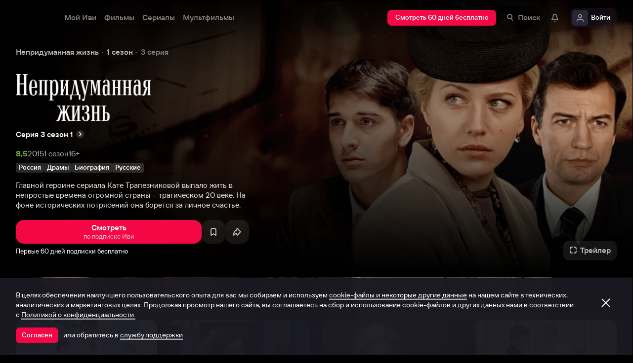

--- FILE ---
content_type: text/html; charset=utf-8
request_url: https://www.ivi.tv/watch/nepridumannaya-zhizn/207237
body_size: 88017
content:
<!DOCTYPE html><html lang="ru" prefix="og: https://ogp.me/ns# video: http://ogp.me/ns/video# ya: https://webmaster.yandex.ru/vocabularies/" class="nolimit"><head><meta charSet="utf-8"/><meta name="viewport" content="initial-scale=1, maximum-scale=1, user-scalable=yes, width=device-width"/><base href="https://www.ivi.tv/"/><title>Сериал Непридуманная жизнь 1 сезон 3 серия смотреть онлайн в хорошем HD 1080 / 720 качестве</title><link rel="preconnect" href="https://thumbs.dfs.ivi.ru"/><link rel="preconnect" href="https://gambit-parent.dfs.ivi.ru"/><link rel="preconnect" href="https://ds-parent.dfs.ivi.ru"/><link rel="preconnect" href="https://solea-parent.dfs.ivi.ru"/><link rel="preconnect" href="https://rocket.ivi.ru"/><link rel="preconnect" href="https://api2.ivi.ru"/><script>
        (function() {
            var isStubDisplayed = false;
            var isSentryReported = false;

            window.addEventListener('error', function(event) {
                var target = event.target || event.srcElement;

                if (!target || !target.getAttribute) {
                    return;
                }

                var dataInfo = target.getAttribute('data-info');

                if (dataInfo !== 'main-script' && dataInfo !== 'main-style') {
                    return;
                }

                var resourceUrl = (target.src || target.href) || 'unknown';
                var isDictionaryError = resourceUrl.indexOf('i18n') !== -1 || resourceUrl.indexOf('playerDictionary') !== -1;

                if (!isDictionaryError && !isStubDisplayed) {
                    isStubDisplayed = true;
                    var stub = document.getElementById('inpblockstub');
                    if (stub) {
                        stub.style.display = 'block';
                    }
                }

                if (!isSentryReported) {
                    isSentryReported = true;

                    try {
                        
        const payload = {
            'project': 'log',
            'logger': 'javascript',
            'platform': 'javascript',
            'request': {
                'headers': {
                    'User-Agent': navigator.userAgent
                },
                'url': window.location.href
            },
            'exception': {
                'values': [{
                    'type': 'Error',
                    'value': 'Main resource load error'
                }],
                'mechanism': {'type': 'generic', 'handled': true}
            },
            'transaction': '<anonymous>',
            'trimHeadFrames': 0,
            'extra': {},
            'breadcrumbs': {},
            'user': {},
            'environment': 'prod',
            'tags': {'isMainResourceLoadError': '1', 'resourceUrl': resourceUrl}
        }

        var errorValue = payload.exception.values[0].value;
        var maxErrorLength = 50000;

        if (errorValue && errorValue.length > maxErrorLength) {
            payload.exception.values[0].value = errorValue.substring(0, maxErrorLength) + '... [truncated]';
        }

        fetch && fetch('//' + document.domain + '/storm/frontlog/api/log/store/?', {
            "headers": {
                "content-type": "text/plain;charset=UTF-8"
            },
            "body": JSON.stringify(payload),
            "method": "POST"
        });
    
                    } catch (sentryError) {
                    }
                }
            }, true);
        })();
    </script><script src="https://yastatic.net/s3/passport-sdk/autofill/v1/sdk-suggest-with-polyfills-latest.js"></script><script type="text/javascript">
                    (function(m,e,t,r,i,k,a){m[i]=m[i]||function(){(m[i].a=m[i].a||[]).push(arguments)};
                    m[i].l=1*new Date();
                    for (var j = 0; j < document.scripts.length; j++) {if (document.scripts[j].src === r) { return; }}
                    k=e.createElement(t),a=e.getElementsByTagName(t)[0],k.async=1,k.src=r,a.parentNode.insertBefore(k,a)})
                    (window, document, "script", "https://mc.yandex.ru/metrika/tag.js", "ym");

                    ym(89754140, "init", {
                        clickmap:true,
                        trackLinks:true,
                        accurateTrackBounce:true,
                        webvisor:true
                    });
                </script><link data-info="main-style" rel="stylesheet" href="https://s3.dfs.ivi.ru/849c829d658baaeff512d766b0db3cce/dist/release_26.01.11_426bb6e3/esnext/storm.bundle.5b41c5.css"/><link data-info="main-style" rel="stylesheet" href="https://s3.dfs.ivi.ru/849c829d658baaeff512d766b0db3cce/dist/release_26.01.11_426bb6e3/esnext/EnterprisePage.28c62a.css"/><link data-info="main-style" href="https://s3.dfs.ivi.ru/ed65d0b7d9be8f96518a010f6f72a36a/player/dist/release_26.02.01/stormVod/css/stormVodPlayer.css?ver=ad6e18f02b213f52eb5040858a843ddb" rel="stylesheet" fetchpriority="high"/><script data-info="main-script" defer="" fetchpriority="high" src="https://s3.dfs.ivi.ru/849c829d658baaeff512d766b0db3cce/dist/release_26.01.11_426bb6e3/es5/vendors/react-ecosystem.b0a17f.js"></script><script data-info="main-script" defer="" fetchpriority="high" src="https://s3.dfs.ivi.ru/849c829d658baaeff512d766b0db3cce/dist/release_26.01.11_426bb6e3/es5/vendors/web-cypher.1be355.js"></script><script data-info="main-script" defer="" fetchpriority="high" src="https://s3.dfs.ivi.ru/849c829d658baaeff512d766b0db3cce/dist/release_26.01.11_426bb6e3/esnext/i18n-common-ru-json.74db89.js"></script><script data-info="main-script" defer="" fetchpriority="high" src="https://s3.dfs.ivi.ru/849c829d658baaeff512d766b0db3cce/dist/release_26.01.11_426bb6e3/esnext/i18n-watch-ru-json.a074fa.js"></script><script data-info="main-script" defer="" fetchpriority="high" src="https://s3.dfs.ivi.ru/849c829d658baaeff512d766b0db3cce/dist/release_26.01.11_426bb6e3/esnext/WatchPageSyncBundle.3b04c7.js"></script><script data-info="main-script" defer="" fetchpriority="high" src="https://s3.dfs.ivi.ru/849c829d658baaeff512d766b0db3cce/dist/release_26.01.11_426bb6e3/esnext/EnterprisePage.28c62a.js"></script><script data-info="main-script" defer="" fetchpriority="high" src="https://s3.dfs.ivi.ru/849c829d658baaeff512d766b0db3cce/dist/release_26.01.11_426bb6e3/esnext/storm.bundle.5b41c5.js"></script><script data-info="main-script" src="https://s3.dfs.ivi.ru/ed65d0b7d9be8f96518a010f6f72a36a/player/dist/release_26.02.01/playerDictionary-ru.js?ver=24048ea9202b65d7d2e0e8c8aeddb3f8" defer="" fetchpriority="high" type="text/javascript" class="player-script"></script><script data-info="main-script" src="https://s3.dfs.ivi.ru/ed65d0b7d9be8f96518a010f6f72a36a/player/dist/release_26.02.01/stormVod/js/commonjs/stormVodPlayer.js?ver=5ec1dcee231484a30207ac10e6b472f3" defer="" fetchpriority="high" type="text/javascript" class="player-script"></script><meta name="description" content="Поначалу все идет прекрасно. В доме Кати и Леонида часто бывают гости, в том числе Волгина: отношения между девушками восстановились, теперь это настоящая дружба. Кате нравится эта богемная жизнь, о которой она всегда мечтала. Горский дарит ей дорогое старинное кольцо, и оно становится основой ее будущей коллекции драгоценностей."/><meta property="og:title" content="Непридуманная жизнь 1 сезон 3 серия"/><meta property="mrc__share_title" content="Непридуманная жизнь 1 сезон 3 серия"/><meta property="og:description" content="Поначалу все идет прекрасно. В доме Кати и Леонида часто бывают гости, в том числе Волгина: отношения между девушками восстановились, теперь это настоящая дружба. Кате нравится эта богемная жизнь, о которой она всегда мечтала. Горский дарит ей дорогое старинное кольцо, и оно становится основой ее будущей коллекции драгоценностей."/><meta property="og:image" content="https://www.ivi.tv/sharing-gen/storage0/contents/b/3/9a23b137e64522962bc8fddb94a83f.jpg/1200x630/?q=85&amp;text=%D0%9D%D0%B5%D0%BF%D1%80%D0%B8%D0%B4%D1%83%D0%BC%D0%B0%D0%BD%D0%BD%D0%B0%D1%8F%20%D0%B6%D0%B8%D0%B7%D0%BD%D1%8C&amp;svod_id=148&amp;mod=to_webp,web_preview"/><meta property="og:image:width" content="1200"/><meta property="og:image:height" content="630"/><meta name="twitter:card" content="summary_large_image"/><meta name="twitter:image:src" content="https://www.ivi.tv/sharing-gen/storage0/contents/b/3/9a23b137e64522962bc8fddb94a83f.jpg/1200x630/?q=85&amp;text=%D0%9D%D0%B5%D0%BF%D1%80%D0%B8%D0%B4%D1%83%D0%BC%D0%B0%D0%BD%D0%BD%D0%B0%D1%8F%20%D0%B6%D0%B8%D0%B7%D0%BD%D1%8C&amp;svod_id=148&amp;mod=to_webp,web_preview"/><link rel="image_src" href="https://www.ivi.tv/sharing-gen/storage0/contents/b/3/9a23b137e64522962bc8fddb94a83f.jpg/1200x630/?q=85&amp;text=%D0%9D%D0%B5%D0%BF%D1%80%D0%B8%D0%B4%D1%83%D0%BC%D0%B0%D0%BD%D0%BD%D0%B0%D1%8F%20%D0%B6%D0%B8%D0%B7%D0%BD%D1%8C&amp;svod_id=148&amp;mod=to_webp,web_preview"/><meta property="og:url" content="https://www.ivi.tv/watch/nepridumannaya-zhizn/207237"/><meta property="og:video:type" content="text/html"/><meta property="og:type" content="video.other"/><meta property="og:video" content="https://www.ivi.tv/player/video/?id=207237"/><meta property="ya:ovs:adult" content="false"/><meta property="video:duration" content="0"/><meta property="ya:ovs:allow_embed" content="false"/><link rel="shortcut icon" type="image/png" href="https://s3.dfs.ivi.ru/849c829d658baaeff512d766b0db3cce/dist/release_26.01.11_426bb6e3/storm/images/favicon/64.png"/><link rel="icon" type="image/png" href="https://s3.dfs.ivi.ru/849c829d658baaeff512d766b0db3cce/dist/release_26.01.11_426bb6e3/storm/images/favicon/64.png"/><link rel="icon" type="image/svg+xml" href="https://s3.dfs.ivi.ru/849c829d658baaeff512d766b0db3cce/dist/release_26.01.11_426bb6e3/storm/images/favicon/favicon.svg"/><link rel="alternate" hrefLang="ru-RU" href="https://www.ivi.ru/watch/nepridumannaya-zhizn/207237"/><link rel="alternate" hrefLang="ru-UA" href="https://www.ivi.ru/watch/nepridumannaya-zhizn/207237"/><link rel="alternate" hrefLang="ru-KZ" href="https://www.ivi.ru/watch/nepridumannaya-zhizn/207237"/><link rel="alternate" hrefLang="ru-BY" href="https://www.ivi.ru/watch/nepridumannaya-zhizn/207237"/><link rel="alternate" hrefLang="ru-MD" href="https://www.ivi.ru/watch/nepridumannaya-zhizn/207237"/><link rel="alternate" hrefLang="ru-GE" href="https://www.ivi.ru/watch/nepridumannaya-zhizn/207237"/><link rel="alternate" hrefLang="ru-KG" href="https://www.ivi.ru/watch/nepridumannaya-zhizn/207237"/><link rel="alternate" hrefLang="ru-AM" href="https://www.ivi.ru/watch/nepridumannaya-zhizn/207237"/><link rel="alternate" hrefLang="ru-UZ" href="https://www.ivi.ru/watch/nepridumannaya-zhizn/207237"/><link rel="alternate" hrefLang="ru-TJ" href="https://www.ivi.ru/watch/nepridumannaya-zhizn/207237"/><link rel="alternate" hrefLang="ru-TM" href="https://www.ivi.ru/watch/nepridumannaya-zhizn/207237"/><link rel="alternate" hrefLang="uz" href="https://www.ivi.ru/uz/watch/nepridumannaya-zhizn/207237"/><link rel="alternate" hrefLang="ru" href="https://www.ivi.tv/watch/nepridumannaya-zhizn/207237"/><link rel="apple-touch-icon" sizes="57x57" href="https://s3.dfs.ivi.ru/849c829d658baaeff512d766b0db3cce/dist/release_26.01.11_426bb6e3/storm/images/apple/57x57.png"/><link rel="apple-touch-icon-precomposed" sizes="57x57" href="https://s3.dfs.ivi.ru/849c829d658baaeff512d766b0db3cce/dist/release_26.01.11_426bb6e3/storm/images/apple/57x57-precomposed.png"/><link rel="apple-touch-icon" sizes="60x60" href="https://s3.dfs.ivi.ru/849c829d658baaeff512d766b0db3cce/dist/release_26.01.11_426bb6e3/storm/images/apple/60x60.png"/><link rel="apple-touch-icon-precomposed" sizes="60x60" href="https://s3.dfs.ivi.ru/849c829d658baaeff512d766b0db3cce/dist/release_26.01.11_426bb6e3/storm/images/apple/60x60-precomposed.png"/><link rel="apple-touch-icon" sizes="72x72" href="https://s3.dfs.ivi.ru/849c829d658baaeff512d766b0db3cce/dist/release_26.01.11_426bb6e3/storm/images/apple/72x72.png"/><link rel="apple-touch-icon-precomposed" sizes="72x72" href="https://s3.dfs.ivi.ru/849c829d658baaeff512d766b0db3cce/dist/release_26.01.11_426bb6e3/storm/images/apple/72x72-precomposed.png"/><link rel="apple-touch-icon" sizes="76x76" href="https://s3.dfs.ivi.ru/849c829d658baaeff512d766b0db3cce/dist/release_26.01.11_426bb6e3/storm/images/apple/76x76.png"/><link rel="apple-touch-icon-precomposed" sizes="76x76" href="https://s3.dfs.ivi.ru/849c829d658baaeff512d766b0db3cce/dist/release_26.01.11_426bb6e3/storm/images/apple/76x76-precomposed.png"/><link rel="apple-touch-icon" sizes="114x114" href="https://s3.dfs.ivi.ru/849c829d658baaeff512d766b0db3cce/dist/release_26.01.11_426bb6e3/storm/images/apple/114x114.png"/><link rel="apple-touch-icon-precomposed" sizes="114x114" href="https://s3.dfs.ivi.ru/849c829d658baaeff512d766b0db3cce/dist/release_26.01.11_426bb6e3/storm/images/apple/114x114-precomposed.png"/><link rel="apple-touch-icon" sizes="120x120" href="https://s3.dfs.ivi.ru/849c829d658baaeff512d766b0db3cce/dist/release_26.01.11_426bb6e3/storm/images/apple/120x120.png"/><link rel="apple-touch-icon-precomposed" sizes="120x120" href="https://s3.dfs.ivi.ru/849c829d658baaeff512d766b0db3cce/dist/release_26.01.11_426bb6e3/storm/images/apple/120x120-precomposed.png"/><link rel="apple-touch-icon" sizes="144x144" href="https://s3.dfs.ivi.ru/849c829d658baaeff512d766b0db3cce/dist/release_26.01.11_426bb6e3/storm/images/apple/144x144.png"/><link rel="apple-touch-icon-precomposed" sizes="144x144" href="https://s3.dfs.ivi.ru/849c829d658baaeff512d766b0db3cce/dist/release_26.01.11_426bb6e3/storm/images/apple/144x144-precomposed.png"/><link rel="apple-touch-icon" sizes="152x152" href="https://s3.dfs.ivi.ru/849c829d658baaeff512d766b0db3cce/dist/release_26.01.11_426bb6e3/storm/images/apple/152x152.png"/><link rel="apple-touch-icon-precomposed" sizes="152x152" href="https://s3.dfs.ivi.ru/849c829d658baaeff512d766b0db3cce/dist/release_26.01.11_426bb6e3/storm/images/apple/152x152-precomposed.png"/><link rel="apple-touch-icon" href="https://s3.dfs.ivi.ru/849c829d658baaeff512d766b0db3cce/dist/release_26.01.11_426bb6e3/storm/images/apple/57x57.png"/><link rel="apple-touch-icon-precomposed" href="https://s3.dfs.ivi.ru/849c829d658baaeff512d766b0db3cce/dist/release_26.01.11_426bb6e3/storm/images/apple/57x57-precomposed.png"/><link rel="icon" sizes="192x192" href="https://s3.dfs.ivi.ru/849c829d658baaeff512d766b0db3cce/dist/release_26.01.11_426bb6e3/storm/images/apple/192x192-precomposed.png"/><link rel="canonical" href="https://www.ivi.tv/watch/nepridumannaya-zhizn/207237"/><meta name="theme-color" content="#100e19"/><meta name="msapplication-navbutton-color" content="#ec174f"/><meta name="mobile-web-app-capable" content="yes"/><meta name="apple-mobile-web-app-capable" content="yes"/><meta name="apple-mobile-web-app-status-bar-style" content="black"/><meta name="application-name" content="ivi.ru"/><meta name="apple-mobile-web-app-title" content="ivi.ru"/><meta name="msapplication-starturl" content="./?utm_source=a2hs_feather"/><meta name="apple-itunes-app" content="app-id=455705533"/><link rel="search" title="Иви" type="application/opensearchdescription+xml" href="/ivi_search.xml"/><link crossorigin="use-credentials" rel="manifest" href="/manifest.json"/></head><body class="basePage enterprise isAbNavigation isAbNavigation"><button style="display:block;z-index:9999;position:fixed;top:0;left:0;bottom:0;right:0;width:100vw;cursor:wait;border:none;background:transparent" id="inpblock"><div id="inpblockstub" style="display:none;position:absolute;left:0;right:0;bottom:0;top:0;background:#100e19"><a style="position:absolute;left:32px;top:17px" href="/"><img class="nbl-graphic" data-stub="false" src="https://solea-parent.dfs.ivi.ru/graphic/ffffff,ffffff/reposition_iviLogoBig.svg"/></a><div style="position:absolute;top:50%;left:0;right:0;transform:translateY(-50%)"><div style="color:white;font-weight:700;font-size:44px;margin-bottom:12px">Ошибка</div><div style="color:#a5a1b2;font-size:20px;line-height:24px;padding-left:16px;padding-right:16px">На сайте проводятся технические работы.</div><div style="color:#a5a1b2;font-size:20px;line-height:24px;padding-left:16px;padding-right:16px">Пожалуйста, зайдите позже.</div></div></div></button><noscript><div><img src="https://mc.yandex.ru/watch/89754140" style="position:absolute;left:-9999px" alt=""/></div></noscript><script defer="">
                dataLayer = [{"is_buyer":false},{"dynx_pagetype":"title","user_auth_status":false,"user_subscribe_status":0,"country_code":"US","dynx_totalvalue":1,"card_monetization":"svod","dynx_country":"Россия","dynx_rating":7.8,"dynx_itemid":"c_11403","dynx_year":2015,"dynx_category":["Драмы","Биография","Русские"],"dynx_person":"Фуад Шабанов, Станислав Бондаренко, Андрей Чернышов, Нонна Гришаева, Анна Банщикова"}];
                try {
                    if (window.localStorage && window.localStorage.getItem('ivi_user_id')) {
                        dataLayer.push({
                            'user_id': window.localStorage.getItem('ivi_user_id')
                        });
                    }
                } catch (e) {}
            </script><noscript><iframe src="//www.googletagmanager.com/ns.html?id=GTM-TK47DZ" height="0" width="0" style="display:none;visibility:hidden"></iframe></noscript><script id="gtm-counter" defer="">
                (function(w,d,s,l,i){w[l]=w[l]||[];w[l].push({'gtm.start':
                new Date().getTime(),event:'gtm.js'});var f=d.getElementsByTagName(s)[0],
                j=d.createElement(s),dl=l!='dataLayer'?'&l='+l:'';j.async=true;j.src=
                '//www.googletagmanager.com/gtm.js?id='+i+dl;f.parentNode.insertBefore(j,f);
                })(window,document,'script','dataLayer','GTM-TK47DZ');
            </script><script defer="">
                dataLayer.push({
                    'GAwithGTM': 'yes'
                });
            </script><div id="root" class="basePage__inner"><div id="hiddenPerformanceMarkElement" style="display:none"></div><div id="search-root"></div><div class="page-wrapper"><div class="headerBar enterprise__headerBar"><div class="headerBar__container"><div class="headerBar__container-inner"><div class="headerBar__controls"><div class="headerBar__nav"><ul class="breadCrumbs breadCrumbs_modern headerBar__breadCrumbs" data-test="bread_crumbs_block" itemscope="" itemType="http://schema.org/BreadcrumbList"><li class="breadCrumbs__item" itemProp="itemListElement" itemscope="" itemType="http://schema.org/ListItem" data-test="bread_crumbs_item"><a itemProp="item" class="nbl-link nbl-link_style_wovou breadCrumbs__nbl-link" href="/watch/nepridumannaya-zhizn"><span itemProp="name">Непридуманная жизнь</span><meta itemProp="position" content="1"/></a></li><li class="breadCrumbs__item" itemProp="itemListElement" itemscope="" itemType="http://schema.org/ListItem" data-test="bread_crumbs_item"><a itemProp="item" class="nbl-link nbl-link_style_wovou breadCrumbs__nbl-link" href="/watch/nepridumannaya-zhizn/season1"><span itemProp="name">1 сезон</span><meta itemProp="position" content="2"/></a></li><li class="breadCrumbs__item" itemProp="itemListElement" itemscope="" itemType="http://schema.org/ListItem" data-test="bread_crumbs_item"><div itemProp="item" class="nbl-link nbl-link_style_reska breadCrumbs__nbl-link"><span itemProp="name">3 серия</span><meta itemProp="position" content="3"/></div></li></ul></div></div></div></div></div><div class="oversideTrailer enterprise__oversideTrailer"><section class="pageSection"><div class="pageSection__container"><div class="pageSection__container-inner"><div class="oversideTrailer__container"><div class="trailerBox oversideTrailer__trailerBox"><div class="trailerBox__scrollWrapper"><div class="trailerBox__container"><picture><source media="(min-width: 1096px)" srcSet="https://thumbs.dfs.ivi.ru/storage0/contents/b/3/9a23b137e64522962bc8fddb94a83f.jpg/858x483/?q=85&amp;mod=to_webp 1x"/><source media="(min-width: 920px)" srcSet="https://thumbs.dfs.ivi.ru/storage0/contents/b/3/9a23b137e64522962bc8fddb94a83f.jpg/640x360/?q=85&amp;mod=to_webp 1x"/><source media="(min-width: 744px)" srcSet="https://thumbs.dfs.ivi.ru/storage0/contents/b/3/9a23b137e64522962bc8fddb94a83f.jpg/640x360/?q=85&amp;mod=to_webp 1x,https://thumbs.dfs.ivi.ru/storage0/contents/b/3/9a23b137e64522962bc8fddb94a83f.jpg/960x540/?q=85&amp;mod=to_webp 1.5x,https://thumbs.dfs.ivi.ru/storage0/contents/b/3/9a23b137e64522962bc8fddb94a83f.jpg/1280x720/?q=85&amp;mod=to_webp 2x"/><source media="(min-width: 600px)" srcSet="https://thumbs.dfs.ivi.ru/storage0/contents/b/3/9a23b137e64522962bc8fddb94a83f.jpg/480x270/?q=85&amp;mod=to_webp 1x,https://thumbs.dfs.ivi.ru/storage0/contents/b/3/9a23b137e64522962bc8fddb94a83f.jpg/720x405/?q=85&amp;mod=to_webp 1.5x,https://thumbs.dfs.ivi.ru/storage0/contents/b/3/9a23b137e64522962bc8fddb94a83f.jpg/960x540/?q=85&amp;mod=to_webp 2x"/><img class="trailerBox__image" src="https://thumbs.dfs.ivi.ru/storage0/contents/b/3/9a23b137e64522962bc8fddb94a83f.jpg/280x158/?q=85&amp;mod=to_webp" srcSet="https://thumbs.dfs.ivi.ru/storage0/contents/b/3/9a23b137e64522962bc8fddb94a83f.jpg/280x158/?q=85&amp;mod=to_webp 1x,https://thumbs.dfs.ivi.ru/storage0/contents/b/3/9a23b137e64522962bc8fddb94a83f.jpg/420x237/?q=85&amp;mod=to_webp 1.5x,https://thumbs.dfs.ivi.ru/storage0/contents/b/3/9a23b137e64522962bc8fddb94a83f.jpg/560x316/?q=85&amp;mod=to_webp 2x" sizes="(min-width: 1096px) 858px, (min-width: 920px) 640px, (min-width: 744px) 640px, (min-width: 600px) 480px, 280px" loading="eager" fetchpriority="high" alt=""/></picture><div class="trailerBox__video"><div class="backgroundTrailerPlayer" id="background-trailer-player-root"></div></div><div class="gradientOverlay trailerBox__gradientOverlay"><div class="gradientOverlay__horizontal"></div><div class="gradientOverlay__vertical"></div></div></div><div class="trailerButtons trailerBox__trailerButtons"><button class="nbl-button nbl-button_textAlign_left nbl-button_iconMode_withIcon nbl-button_style_dafu nbl-button_size_drahmin nbl-button_hasBadge_0 trailerButtons__nbl-button trailerButtons__nbl-button_fullscreen"><div class="nbl-button__primaryText"><div class="nbl-button__iconWrapper"><img src="https://solea-parent.dfs.ivi.ru/graphic/ffffff,ffffff/player_fullscreen_16.svg" class="nbl-graphic nbl-button__nbl-graphic"/></div>Трейлер</div></button></div></div></div><div class="oversideTrailer__scroll-container-outer"><div class="oversideTrailer__scroll-container-inner"><div class="meta oversideTrailer__meta"><div class="title meta__title" data-testid="watchTitle"><div class="title__imageContainer"><img class="title__image" src="https://thumbs.dfs.ivi.ru/storage0/contents/1/1/3af10f99a14c83922177707ffb3069.png/x200/?q=85&amp;mod=to_webp" alt="Непридуманная жизнь 1 сезон 3 серия смотреть онлайн" draggable="false"/></div><h1 class="title__header title__header_hide font-1160-32-36 font-600-32-36 font-320-24-28">Непридуманная жизнь 1 сезон 3 серия смотреть онлайн</h1></div><div class="serieBadge meta__serieBadge"><button class="nbl-button nbl-button_iconMode_withIcon nbl-button_style_kin nbl-button_size_skarlet nbl-button_hasBadge_0 serieBadge__nbl-button"><div class="nbl-button__primaryText">Серия 3 сезон 1<img src="https://solea-parent.dfs.ivi.ru/graphic/ffffff,ffffff!0.16/arrowRightCircle_16.svg" class="nbl-graphic nbl-graphic_rightIcon nbl-button__nbl-graphic nbl-button__nbl-graphic_rightIcon"/></div></button></div><div class="params meta__params"><div class="paramsList paramsList_hasStub paramsList_showStub params__paramsList"><ul class="paramsList__container"><div class="ratingParams ratingParams_high paramsList__ratingParams">8,5</div><a target="_self" class="nbl-link nbl-link_style_wovou" href="/series/2010-2020">2015</a><div target="_self" class="nbl-link nbl-link_style_wovou nbl-link nbl-link_noLink">1 сезон</div><div class="restrict"><div class="nbl-link nbl-link_style_wovou nbl-link nbl-link_noLink">16+</div></div></ul></div><div class="paramsList paramsList_badges params__paramsList"><ul class="paramsList__container"><a class="badgeParams paramsList__badgeParams" target="_self" href="/series/ru"><div class="nbl-textBadge nbl-textBadge_size_nokro nbl-textBadge_style_rolin nbl-textBadge_isShadowEnabled_1 paramsList__nbl-textBadge"><div class="nbl-textBadge__text">Россия</div></div></a><a class="badgeParams paramsList__badgeParams" target="_self" href="/series/dramy"><div class="nbl-textBadge nbl-textBadge_size_nokro nbl-textBadge_style_rolin nbl-textBadge_isShadowEnabled_1 paramsList__nbl-textBadge"><div class="nbl-textBadge__text">Драмы</div></div></a><a class="badgeParams paramsList__badgeParams" target="_self" href="/series/biography"><div class="nbl-textBadge nbl-textBadge_size_nokro nbl-textBadge_style_rolin nbl-textBadge_isShadowEnabled_1 paramsList__nbl-textBadge"><div class="nbl-textBadge__text">Биография</div></div></a><a class="badgeParams paramsList__badgeParams" target="_self" href="/series/rossijskie"><div class="nbl-textBadge nbl-textBadge_size_nokro nbl-textBadge_style_rolin nbl-textBadge_isShadowEnabled_1 paramsList__nbl-textBadge"><div class="nbl-textBadge__text">Русские</div></div></a></ul></div></div><div class="synopsis meta__synopsis">Главной героине сериала Кате Трапезниковой выпало жить в непростые времена огромной страны – трагическом 20 веке. На фоне исторических потрясений она борется за личное счастье.</div><div class="buttons meta__buttons"><div data-nosnippet="true" class="monetizationButtons__container meta__monetizationButtons"><div data-test="buy_subscription" class="nbl-button nbl-button_textAlign_center nbl-button_style_kioshi nbl-button_size_merce nbl-button_hasBadge_0 meta__nbl-button"><div class="nbl-button__primaryText">Смотреть </div><span class="nbl-button__secondaryText">по подписке Иви</span></div><script>
            if ('performance' in window && window.performance.mark) {
                window.performance.mark('perf_mark_kk_payment_button_painted');
            }
        </script></div><div class="userButtons userButtons_isWatchTrailerPage"><div class="userButtons__hoard"><div class="userButtons__container"><div class="userButtons__item userButtons__item_play"><button class="nbl-button nbl-button_iconMode_withIcon nbl-button_style_dafu nbl-button_size_riro nbl-button_hasBadge_0 userButtons__nbl-button"><div class="nbl-button__primaryText"><div class="nbl-button__iconWrapper"><img src="https://solea-parent.dfs.ivi.ru/graphic/ffffff,ffffff/player_playOutline_16.svg" class="nbl-graphic nbl-button__nbl-graphic"/></div>Трейлер</div></button></div><div class="userButtons__item userButtons__item_favorite"><div class="tooltipWrapper"><button data-test="favorite_button" class="nbl-button nbl-button_iconMode_withIcon nbl-button_style_dafu nbl-button_size_riro nbl-button_hasBadge_0 userButtons__nbl-button"><div class="nbl-button__primaryText"><div class="nbl-button__iconWrapper"><img src="https://solea-parent.dfs.ivi.ru/graphic/ffffff,ffffff/favorite_16.svg" class="nbl-graphic nbl-button__nbl-graphic"/></div>Буду смотреть</div></button></div></div><div class="userButtons__item userButtons__item_share"><div class="tooltipWrapper"><button data-test="share_button" class="nbl-button nbl-button_iconMode_withIcon nbl-button_style_dafu nbl-button_size_riro nbl-button_hasBadge_0 userButtons__nbl-button"><div class="nbl-button__primaryText"><div class="nbl-button__iconWrapper"><img src="https://solea-parent.dfs.ivi.ru/graphic/ffffff,ffffff/share_16.svg" class="nbl-graphic nbl-button__nbl-graphic"/></div>Поделиться</div></button></div></div></div></div></div><div data-nosnippet="true" class="monetizationButtons__container monetizationButtons__container_note meta__monetizationButtons"></div></div></div></div></div></div></div></div></section></div><link data-info="main-style" rel="stylesheet" href="https://s3.dfs.ivi.ru/849c829d658baaeff512d766b0db3cce/dist/release_26.01.11_426bb6e3/esnext/EnterpriseUndersideLazy.16d1aa.css"/><div id="LazyBlock-EnterpriseUndersideLazy-1" style="display:contents;pointer-events:none"><div class="underside"><section class="pageSection underside__pageSection" id="seriesList"><div class="pageSection__container"><div class="pageSection__container-inner"><div class="seriesContent underside__seriesContent"><div class="tabs"><div class="tabs__header">Сезоны</div><div class="tabs__list"><div class="nbl-scrollpane nbl-scrollpane nbl-scrollpane_variation_crein"><div class="nbl-scrollpane__arrow nbl-scrollpane__arrow_prev nbl-scrollpane__arrow_disabled"><span class="nbl-scrollpane__arrowIcon nbl-scrollpane__arrowIcon_prev"></span></div><div class="nbl-scrollpane__viewport"><div class="nbl-scrollpane__content" style="transform:translatex(-0px)"><a data-index="1" class="nbl-segmentControlItem nbl-segmentControlItem_size_hastus nbl-segmentControlItem_style_semele nbl-segmentControlItem_roundingMode_both nbl-segmentControlItem_textAlign_left nbl-segmentControlItem_selected nbl-scrollpane__nbl-segmentControlItem" href="/watch/nepridumannaya-zhizn/season1"><div class="nbl-segmentControlItem__caption">1</div></a></div></div><div class="nbl-scrollpane__arrow nbl-scrollpane__arrow_next nbl-scrollpane__arrow_disabled"><span class="nbl-scrollpane__arrowIcon nbl-scrollpane__arrowIcon_next"></span></div></div></div></div><div class="seriesContent__subtitle"></div><div class="gallery gallery gallery_ivi-carousel gallery_seriesContent seriesContent__gallery"><div class="gallery__carousel"><div class="gallery__viewport"><div class="gallery__viewport-inner"><div class="ivi-carousel not-init"><div class="ivi-carousel-viewport"><div class="ivi-carousel-container"><div class="ivi-carousel-item ivi-carousel-item-type_horizontalPosterAlt"><div data-test="series" data-index="0"><a class="nbl-posterUprightDetailBlock nbl-posterUprightDetailBlock_type_series nbl-posterUprightDetailBlock_status_default gallery__nbl-posterUprightDetailBlock" href="/watch/nepridumannaya-zhizn/207235"><div class="nbl-posterUprightDetailBlock__imageSection"><div class="nbl-posterUprightDetailBlock__posterOutline"></div><div class="nbl-poster nbl-poster_type_seriesAlt nbl-poster_extrasMode_rark nbl-posterUprightDetailBlock__nbl-poster"><div class="nbl-poster__imageWrapper"><picture><source media="(min-width: 1604px)" srcSet="[data-uri]"/><source media="(min-width: 1370px)" srcSet="[data-uri]"/><source media="(min-width: 1160px)" srcSet="[data-uri]"/><source media="(min-width: 880px)" srcSet="[data-uri]"/><source media="(min-width: 744px)" srcSet="[data-uri]"/><source media="(min-width: 600px)" srcSet="[data-uri]"/><source media="(min-width: 392px)" srcSet="[data-uri]"/><img class="nbl-poster__image" data-stub="true" src="[data-uri]" srcSet="[data-uri]"/></picture></div></div></div><div class="nbl-posterUprightDetailBlock__textSection"><div class="nbl-posterUprightDetailBlock__titleBlock"><div class="nbl-posterUprightDetailBlock__title"><span class="nbl-posterUprightDetailBlock__titleText">1. Серия 1</span></div></div><div class="nbl-posterUprightDetailBlock__extra">Начало 50-х годов. Кате Трапезниковой 20 лет. В 1947 году был репрессирован и расстрелян ее отец – герой войны, а недавно она потеряла мать. Катя мечтала стать актрисой, но она вынуждена идти работать. Ее опекает друг отца, крупный торговый работник Пыжевский. С его дочерью Лелей Катя дружит. Катя устраивается на работу в столовую &quot;Ленфильма&quot;. Ей кажется, что когда-нибудь кто-нибудь обратит на нее внимание и пригласит сниматься.</div><div class="nbl-posterUprightDetailBlock__metaBlock"><div class="nbl-posterUprightDetailBlock__meta">44 мин.</div></div></div></a></div></div><div class="ivi-carousel-item ivi-carousel-item-type_horizontalPosterAlt"><div data-test="series" data-index="1"><a class="nbl-posterUprightDetailBlock nbl-posterUprightDetailBlock_type_series nbl-posterUprightDetailBlock_status_default gallery__nbl-posterUprightDetailBlock" href="/watch/nepridumannaya-zhizn/207236"><div class="nbl-posterUprightDetailBlock__imageSection"><div class="nbl-posterUprightDetailBlock__posterOutline"></div><div class="nbl-poster nbl-poster_type_seriesAlt nbl-poster_extrasMode_rark nbl-posterUprightDetailBlock__nbl-poster"><div class="nbl-poster__imageWrapper"><picture><source media="(min-width: 1604px)" srcSet="[data-uri]"/><source media="(min-width: 1370px)" srcSet="[data-uri]"/><source media="(min-width: 1160px)" srcSet="[data-uri]"/><source media="(min-width: 880px)" srcSet="[data-uri]"/><source media="(min-width: 744px)" srcSet="[data-uri]"/><source media="(min-width: 600px)" srcSet="[data-uri]"/><source media="(min-width: 392px)" srcSet="[data-uri]"/><img class="nbl-poster__image" data-stub="true" src="[data-uri]" srcSet="[data-uri]"/></picture></div></div></div><div class="nbl-posterUprightDetailBlock__textSection"><div class="nbl-posterUprightDetailBlock__titleBlock"><div class="nbl-posterUprightDetailBlock__title"><span class="nbl-posterUprightDetailBlock__titleText">2. Серия 2</span></div></div><div class="nbl-posterUprightDetailBlock__extra">На работе Катя узнает, что для обеспечения горячим питанием съемочной группы на площадке требуется человек. Она просит, чтобы эту работу поручили ей. Кате очень хочется оказаться на съемочной площадке, ведь в фильме играет ее кумир – звезда Надежда Волгина.</div><div class="nbl-posterUprightDetailBlock__metaBlock"><div class="nbl-posterUprightDetailBlock__meta">45 мин.</div></div></div></a></div></div><div class="ivi-carousel-item ivi-carousel-item-type_horizontalPosterAlt"><div data-test="series" data-index="2"><a class="nbl-posterUprightDetailBlock nbl-posterUprightDetailBlock_type_series nbl-posterUprightDetailBlock_status_default gallery__nbl-posterUprightDetailBlock" href="/watch/nepridumannaya-zhizn/207237"><div class="nbl-posterUprightDetailBlock__imageSection"><div class="nbl-posterUprightDetailBlock__posterOutline"></div><div class="nbl-poster nbl-poster_type_seriesAlt nbl-poster_extrasMode_rark nbl-poster_locked nbl-posterUprightDetailBlock__nbl-poster"><div class="nbl-poster__imageWrapper"><picture><source media="(min-width: 1604px)" srcSet="[data-uri]"/><source media="(min-width: 1370px)" srcSet="[data-uri]"/><source media="(min-width: 1160px)" srcSet="[data-uri]"/><source media="(min-width: 880px)" srcSet="[data-uri]"/><source media="(min-width: 744px)" srcSet="[data-uri]"/><source media="(min-width: 600px)" srcSet="[data-uri]"/><source media="(min-width: 392px)" srcSet="[data-uri]"/><img class="nbl-poster__image" data-stub="true" src="[data-uri]" srcSet="[data-uri]"/></picture></div></div></div><div class="nbl-posterUprightDetailBlock__textSection"><div class="nbl-posterUprightDetailBlock__titleBlock"><div class="nbl-posterUprightDetailBlock__title"><div class="nbl-posterUprightDetailBlock__titleIcon"><div class="nbl-graphic nbl-posterUprightDetailBlock__nbl-graphic"></div></div><span class="nbl-posterUprightDetailBlock__titleText">3. Серия 3</span></div><div class="nbl-posterUprightDetailBlock__titleEndIcon"><div class="nbl-graphic nbl-posterUprightDetailBlock__nbl-graphic"></div></div></div><div class="nbl-posterUprightDetailBlock__extra">Поначалу все идет прекрасно. В доме Кати и Леонида часто бывают гости, в том числе Волгина: отношения между девушками восстановились, теперь это настоящая дружба. Кате нравится эта богемная жизнь, о которой она всегда мечтала. Горский дарит ей дорогое старинное кольцо, и оно становится основой ее будущей коллекции драгоценностей.</div><div class="nbl-posterUprightDetailBlock__metaBlock"><div class="nbl-posterUprightDetailBlock__meta">45 мин.</div></div></div></a></div></div><div class="ivi-carousel-item ivi-carousel-item-type_horizontalPosterAlt"><div data-test="series" data-index="3"><a class="nbl-posterUprightDetailBlock nbl-posterUprightDetailBlock_type_series nbl-posterUprightDetailBlock_status_default gallery__nbl-posterUprightDetailBlock" href="/watch/nepridumannaya-zhizn/207238"><div class="nbl-posterUprightDetailBlock__imageSection"><div class="nbl-posterUprightDetailBlock__posterOutline"></div><div class="nbl-poster nbl-poster_type_seriesAlt nbl-poster_extrasMode_rark nbl-poster_locked nbl-posterUprightDetailBlock__nbl-poster"><div class="nbl-poster__imageWrapper"><picture><source media="(min-width: 1604px)" srcSet="[data-uri]"/><source media="(min-width: 1370px)" srcSet="[data-uri]"/><source media="(min-width: 1160px)" srcSet="[data-uri]"/><source media="(min-width: 880px)" srcSet="[data-uri]"/><source media="(min-width: 744px)" srcSet="[data-uri]"/><source media="(min-width: 600px)" srcSet="[data-uri]"/><source media="(min-width: 392px)" srcSet="[data-uri]"/><img class="nbl-poster__image" data-stub="true" src="[data-uri]" srcSet="[data-uri]"/></picture></div></div></div><div class="nbl-posterUprightDetailBlock__textSection"><div class="nbl-posterUprightDetailBlock__titleBlock"><div class="nbl-posterUprightDetailBlock__title"><span class="nbl-posterUprightDetailBlock__titleText">4. Серия 4</span></div><div class="nbl-posterUprightDetailBlock__titleEndIcon"><div class="nbl-graphic nbl-posterUprightDetailBlock__nbl-graphic"></div></div></div><div class="nbl-posterUprightDetailBlock__extra">Кудрич помогает Кате поступить на заочное отделение института торговли. Вскоре у Кати и Кудрича начинается роман. Несмотря на то что у Егора жена и трое детей, она не может устоять против его мужского обаяния. Горский недоволен тем, что Катя проявляет самостоятельность и постепенно освобождается от его влияния. Горский любит жену и не хочет ее терять. Но свой образ жизни Горский менять не намерен. Катя уходит от Горского и возвращается в комнату в коммуналке.</div><div class="nbl-posterUprightDetailBlock__metaBlock"><div class="nbl-posterUprightDetailBlock__meta">45 мин.</div></div></div></a></div></div><div class="ivi-carousel-item ivi-carousel-item-type_horizontalPosterAlt"><div data-test="series" data-index="4"><a class="nbl-posterUprightDetailBlock nbl-posterUprightDetailBlock_type_series nbl-posterUprightDetailBlock_status_default gallery__nbl-posterUprightDetailBlock" href="/watch/nepridumannaya-zhizn/207239"><div class="nbl-posterUprightDetailBlock__imageSection"><div class="nbl-posterUprightDetailBlock__posterOutline"></div><div class="nbl-poster nbl-poster_type_seriesAlt nbl-poster_extrasMode_rark nbl-poster_locked nbl-posterUprightDetailBlock__nbl-poster"><div class="nbl-poster__imageWrapper"><picture><source media="(min-width: 1604px)" srcSet="[data-uri]"/><source media="(min-width: 1370px)" srcSet="[data-uri]"/><source media="(min-width: 1160px)" srcSet="[data-uri]"/><source media="(min-width: 880px)" srcSet="[data-uri]"/><source media="(min-width: 744px)" srcSet="[data-uri]"/><source media="(min-width: 600px)" srcSet="[data-uri]"/><source media="(min-width: 392px)" srcSet="[data-uri]"/><img class="nbl-poster__image" data-stub="true" src="[data-uri]" srcSet="[data-uri]"/></picture></div></div></div><div class="nbl-posterUprightDetailBlock__textSection"><div class="nbl-posterUprightDetailBlock__titleBlock"><div class="nbl-posterUprightDetailBlock__title"><span class="nbl-posterUprightDetailBlock__titleText">5. Серия 5</span></div><div class="nbl-posterUprightDetailBlock__titleEndIcon"><div class="nbl-graphic nbl-posterUprightDetailBlock__nbl-graphic"></div></div></div><div class="nbl-posterUprightDetailBlock__extra">Кудрич возвращает Катю на работу, но предупреждает, что отныне она должна всегда выполнять его волю. Чтобы покрыть карточные долги, Горский берет деньги из кассы кинокартины. Вскоре он попадает под следствие. Зная о связях Кудрича, Горский просит Катю о помощи.</div><div class="nbl-posterUprightDetailBlock__metaBlock"><div class="nbl-posterUprightDetailBlock__meta">44 мин.</div></div></div></a></div></div><div class="ivi-carousel-item ivi-carousel-item-type_horizontalPosterAlt"><div data-test="series" data-index="5"><a class="nbl-posterUprightDetailBlock nbl-posterUprightDetailBlock_type_series nbl-posterUprightDetailBlock_status_default gallery__nbl-posterUprightDetailBlock" href="/watch/nepridumannaya-zhizn/207240"><div class="nbl-posterUprightDetailBlock__imageSection"><div class="nbl-posterUprightDetailBlock__posterOutline"></div><div class="nbl-poster nbl-poster_type_seriesAlt nbl-poster_extrasMode_rark nbl-poster_locked nbl-posterUprightDetailBlock__nbl-poster"><div class="nbl-poster__imageWrapper"><picture><source media="(min-width: 1604px)" srcSet="[data-uri]"/><source media="(min-width: 1370px)" srcSet="[data-uri]"/><source media="(min-width: 1160px)" srcSet="[data-uri]"/><source media="(min-width: 880px)" srcSet="[data-uri]"/><source media="(min-width: 744px)" srcSet="[data-uri]"/><source media="(min-width: 600px)" srcSet="[data-uri]"/><source media="(min-width: 392px)" srcSet="[data-uri]"/><img class="nbl-poster__image" data-stub="true" src="[data-uri]" srcSet="[data-uri]"/></picture></div></div></div><div class="nbl-posterUprightDetailBlock__textSection"><div class="nbl-posterUprightDetailBlock__titleBlock"><div class="nbl-posterUprightDetailBlock__title"><span class="nbl-posterUprightDetailBlock__titleText">6. Серия 6</span></div><div class="nbl-posterUprightDetailBlock__titleEndIcon"><div class="nbl-graphic nbl-posterUprightDetailBlock__nbl-graphic"></div></div></div><div class="nbl-posterUprightDetailBlock__extra">К Кате в магазин приезжает человек из главка, подчиненный Кудрича. Он предупреждает Катю, что к ней поступят ковры, которые следует продать определенным людям. Десять процентов из вырученных денег Катя может оставить себе.</div><div class="nbl-posterUprightDetailBlock__metaBlock"><div class="nbl-posterUprightDetailBlock__meta">45 мин.</div></div></div></a></div></div><div class="ivi-carousel-item ivi-carousel-item-type_horizontalPosterAlt"><div data-test="series" data-index="6"><a class="nbl-posterUprightDetailBlock nbl-posterUprightDetailBlock_type_series nbl-posterUprightDetailBlock_status_default gallery__nbl-posterUprightDetailBlock" href="/watch/nepridumannaya-zhizn/207241"><div class="nbl-posterUprightDetailBlock__imageSection"><div class="nbl-posterUprightDetailBlock__posterOutline"></div><div class="nbl-poster nbl-poster_type_seriesAlt nbl-poster_extrasMode_rark nbl-poster_locked nbl-posterUprightDetailBlock__nbl-poster"><div class="nbl-poster__imageWrapper"><picture><source media="(min-width: 1604px)" srcSet="[data-uri]"/><source media="(min-width: 1370px)" srcSet="[data-uri]"/><source media="(min-width: 1160px)" srcSet="[data-uri]"/><source media="(min-width: 880px)" srcSet="[data-uri]"/><source media="(min-width: 744px)" srcSet="[data-uri]"/><source media="(min-width: 600px)" srcSet="[data-uri]"/><source media="(min-width: 392px)" srcSet="[data-uri]"/><img class="nbl-poster__image" data-stub="true" src="[data-uri]" srcSet="[data-uri]"/></picture></div></div></div><div class="nbl-posterUprightDetailBlock__textSection"><div class="nbl-posterUprightDetailBlock__titleBlock"><div class="nbl-posterUprightDetailBlock__title"><span class="nbl-posterUprightDetailBlock__titleText">7. Серия 7</span></div><div class="nbl-posterUprightDetailBlock__titleEndIcon"><div class="nbl-graphic nbl-posterUprightDetailBlock__nbl-graphic"></div></div></div><div class="nbl-posterUprightDetailBlock__extra">Екатерина обрастает связями в торговом мире. У нее появляются друзья среди крупных торговых работников города. И сама она входит в торговую элиту. Екатерина уже привыкла к большим деньгам. Она начинает увлекаться антикварными ювелирными изделиями.</div><div class="nbl-posterUprightDetailBlock__metaBlock"><div class="nbl-posterUprightDetailBlock__meta">45 мин.</div></div></div></a></div></div><div class="ivi-carousel-item ivi-carousel-item-type_horizontalPosterAlt"><div data-test="series" data-index="7"><a class="nbl-posterUprightDetailBlock nbl-posterUprightDetailBlock_type_series nbl-posterUprightDetailBlock_status_default gallery__nbl-posterUprightDetailBlock" href="/watch/nepridumannaya-zhizn/207242"><div class="nbl-posterUprightDetailBlock__imageSection"><div class="nbl-posterUprightDetailBlock__posterOutline"></div><div class="nbl-poster nbl-poster_type_seriesAlt nbl-poster_extrasMode_rark nbl-poster_locked nbl-posterUprightDetailBlock__nbl-poster"><div class="nbl-poster__imageWrapper"><picture><source media="(min-width: 1604px)" srcSet="[data-uri]"/><source media="(min-width: 1370px)" srcSet="[data-uri]"/><source media="(min-width: 1160px)" srcSet="[data-uri]"/><source media="(min-width: 880px)" srcSet="[data-uri]"/><source media="(min-width: 744px)" srcSet="[data-uri]"/><source media="(min-width: 600px)" srcSet="[data-uri]"/><source media="(min-width: 392px)" srcSet="[data-uri]"/><img class="nbl-poster__image" data-stub="true" src="[data-uri]" srcSet="[data-uri]"/></picture></div></div></div><div class="nbl-posterUprightDetailBlock__textSection"><div class="nbl-posterUprightDetailBlock__titleBlock"><div class="nbl-posterUprightDetailBlock__title"><span class="nbl-posterUprightDetailBlock__titleText">8. Серия 8</span></div><div class="nbl-posterUprightDetailBlock__titleEndIcon"><div class="nbl-graphic nbl-posterUprightDetailBlock__nbl-graphic"></div></div></div><div class="nbl-posterUprightDetailBlock__extra">Все крупные торговые работники подавлены известием о смерти Прохорова: могут начаться проверки всех, кому он покровительствовал. Напуган Скоробогатов, Огородникова уговаривает Катю, чтобы Кудрич замолвил за нее словечко, если и к ней придут с проверкой. Катя отказывается просить Кудрича об этом.</div><div class="nbl-posterUprightDetailBlock__metaBlock"><div class="nbl-posterUprightDetailBlock__meta">45 мин.</div></div></div></a></div></div><div class="ivi-carousel-item ivi-carousel-item-type_horizontalPosterAlt"><div data-test="series" data-index="8"><a class="nbl-posterUprightDetailBlock nbl-posterUprightDetailBlock_type_series nbl-posterUprightDetailBlock_status_default gallery__nbl-posterUprightDetailBlock" href="/watch/nepridumannaya-zhizn/208113"><div class="nbl-posterUprightDetailBlock__imageSection"><div class="nbl-posterUprightDetailBlock__posterOutline"></div><div class="nbl-poster nbl-poster_type_seriesAlt nbl-poster_extrasMode_rark nbl-poster_locked nbl-posterUprightDetailBlock__nbl-poster"><div class="nbl-poster__imageWrapper"><picture><source media="(min-width: 1604px)" srcSet="[data-uri]"/><source media="(min-width: 1370px)" srcSet="[data-uri]"/><source media="(min-width: 1160px)" srcSet="[data-uri]"/><source media="(min-width: 880px)" srcSet="[data-uri]"/><source media="(min-width: 744px)" srcSet="[data-uri]"/><source media="(min-width: 600px)" srcSet="[data-uri]"/><source media="(min-width: 392px)" srcSet="[data-uri]"/><img class="nbl-poster__image" data-stub="true" src="[data-uri]" srcSet="[data-uri]"/></picture></div></div></div><div class="nbl-posterUprightDetailBlock__textSection"><div class="nbl-posterUprightDetailBlock__titleBlock"><div class="nbl-posterUprightDetailBlock__title"><span class="nbl-posterUprightDetailBlock__titleText">9. Серия 9</span></div><div class="nbl-posterUprightDetailBlock__titleEndIcon"><div class="nbl-graphic nbl-posterUprightDetailBlock__nbl-graphic"></div></div></div><div class="nbl-posterUprightDetailBlock__extra">У Екатерины рождается дочь Лиза. Сразу после этого Екатерина возвращается к работе. Кудрич не уходит из семьи, но возобновляет с Катей отношения... Катя приходит к ювелиру, у которого Горский когда-то купил для нее старинное кольцо: она хочет купить для Лизы подарок. Покупает серебряную ложечку. Вскоре Екатерина узнает, что ювелира ограбили, при этом жестоко избив. Она навещает ювелира и помогает его жене. В благодарность жена ювелира дарит Екатерине то самое кольцо...</div><div class="nbl-posterUprightDetailBlock__metaBlock"><div class="nbl-posterUprightDetailBlock__meta">44 мин.</div></div></div></a></div></div><div class="ivi-carousel-item ivi-carousel-item-type_horizontalPosterAlt"><div data-test="series" data-index="9"><a class="nbl-posterUprightDetailBlock nbl-posterUprightDetailBlock_type_series nbl-posterUprightDetailBlock_status_default gallery__nbl-posterUprightDetailBlock" href="/watch/nepridumannaya-zhizn/208114"><div class="nbl-posterUprightDetailBlock__imageSection"><div class="nbl-posterUprightDetailBlock__posterOutline"></div><div class="nbl-poster nbl-poster_type_seriesAlt nbl-poster_extrasMode_rark nbl-poster_locked nbl-posterUprightDetailBlock__nbl-poster"><div class="nbl-poster__imageWrapper"><picture><source media="(min-width: 1604px)" srcSet="[data-uri]"/><source media="(min-width: 1370px)" srcSet="[data-uri]"/><source media="(min-width: 1160px)" srcSet="[data-uri]"/><source media="(min-width: 880px)" srcSet="[data-uri]"/><source media="(min-width: 744px)" srcSet="[data-uri]"/><source media="(min-width: 600px)" srcSet="[data-uri]"/><source media="(min-width: 392px)" srcSet="[data-uri]"/><img class="nbl-poster__image" data-stub="true" src="[data-uri]" srcSet="[data-uri]"/></picture></div></div></div><div class="nbl-posterUprightDetailBlock__textSection"><div class="nbl-posterUprightDetailBlock__titleBlock"><div class="nbl-posterUprightDetailBlock__title"><span class="nbl-posterUprightDetailBlock__titleText">10. Серия 10</span></div><div class="nbl-posterUprightDetailBlock__titleEndIcon"><div class="nbl-graphic nbl-posterUprightDetailBlock__nbl-graphic"></div></div></div><div class="nbl-posterUprightDetailBlock__extra">Марат говорит Кате, что хотел бы быть рядом с ней, но она отказывает ему, сказав, что любит другого человека. К Екатерине приходит Шура, медсестра, которая выхаживала Катю после аварии. У Шуры умер муж, взрослые дети хотят разменять квартиру и отправляют Нину в коммуналку. Шура просит Екатерину о помощи. Екатерина решает этот вопрос, и Шура получает отдельную однокомнатную квартиру.</div><div class="nbl-posterUprightDetailBlock__metaBlock"><div class="nbl-posterUprightDetailBlock__meta">44 мин.</div></div></div></a></div></div><div class="ivi-carousel-item ivi-carousel-item-type_horizontalPosterAlt"><div data-test="series" data-index="10"><a class="nbl-posterUprightDetailBlock nbl-posterUprightDetailBlock_type_series nbl-posterUprightDetailBlock_status_default gallery__nbl-posterUprightDetailBlock" href="/watch/nepridumannaya-zhizn/208115"><div class="nbl-posterUprightDetailBlock__imageSection"><div class="nbl-posterUprightDetailBlock__posterOutline"></div><div class="nbl-poster nbl-poster_type_seriesAlt nbl-poster_extrasMode_rark nbl-poster_locked nbl-posterUprightDetailBlock__nbl-poster"><div class="nbl-poster__imageWrapper"><picture><source media="(min-width: 1604px)" srcSet="[data-uri]"/><source media="(min-width: 1370px)" srcSet="[data-uri]"/><source media="(min-width: 1160px)" srcSet="[data-uri]"/><source media="(min-width: 880px)" srcSet="[data-uri]"/><source media="(min-width: 744px)" srcSet="[data-uri]"/><source media="(min-width: 600px)" srcSet="[data-uri]"/><source media="(min-width: 392px)" srcSet="[data-uri]"/><img class="nbl-poster__image" data-stub="true" src="[data-uri]" srcSet="[data-uri]"/></picture></div></div></div><div class="nbl-posterUprightDetailBlock__textSection"><div class="nbl-posterUprightDetailBlock__titleBlock"><div class="nbl-posterUprightDetailBlock__title"><span class="nbl-posterUprightDetailBlock__titleText">11. Серия 11</span></div><div class="nbl-posterUprightDetailBlock__titleEndIcon"><div class="nbl-graphic nbl-posterUprightDetailBlock__nbl-graphic"></div></div></div><div class="nbl-posterUprightDetailBlock__extra">Пыжевский говорит Кате, что не может рисковать своей семьей, поэтому не будет ей помогать и просит уйти. Леля селит Екатерину в своей новой квартире. Кудрич тем временем поднимает все связи, чтобы закрыть дело, заведенное на нее. Ему удается добиться обещания, что, если Екатерина придет с повинной, она получит минимальный срок – два года в колонии-поселении.</div><div class="nbl-posterUprightDetailBlock__metaBlock"><div class="nbl-posterUprightDetailBlock__meta">45 мин.</div></div></div></a></div></div><div class="ivi-carousel-item ivi-carousel-item-type_horizontalPosterAlt"><div data-test="series" data-index="11"><a class="nbl-posterUprightDetailBlock nbl-posterUprightDetailBlock_type_series nbl-posterUprightDetailBlock_status_default gallery__nbl-posterUprightDetailBlock" href="/watch/nepridumannaya-zhizn/208116"><div class="nbl-posterUprightDetailBlock__imageSection"><div class="nbl-posterUprightDetailBlock__posterOutline"></div><div class="nbl-poster nbl-poster_type_seriesAlt nbl-poster_extrasMode_rark nbl-poster_locked nbl-posterUprightDetailBlock__nbl-poster"><div class="nbl-poster__imageWrapper"><picture><source media="(min-width: 1604px)" srcSet="[data-uri]"/><source media="(min-width: 1370px)" srcSet="[data-uri]"/><source media="(min-width: 1160px)" srcSet="[data-uri]"/><source media="(min-width: 880px)" srcSet="[data-uri]"/><source media="(min-width: 744px)" srcSet="[data-uri]"/><source media="(min-width: 600px)" srcSet="[data-uri]"/><source media="(min-width: 392px)" srcSet="[data-uri]"/><img class="nbl-poster__image" data-stub="true" src="[data-uri]" srcSet="[data-uri]"/></picture></div></div></div><div class="nbl-posterUprightDetailBlock__textSection"><div class="nbl-posterUprightDetailBlock__titleBlock"><div class="nbl-posterUprightDetailBlock__title"><span class="nbl-posterUprightDetailBlock__titleText">12. Серия 12</span></div><div class="nbl-posterUprightDetailBlock__titleEndIcon"><div class="nbl-graphic nbl-posterUprightDetailBlock__nbl-graphic"></div></div></div><div class="nbl-posterUprightDetailBlock__extra">Екатерина попадает в колонию-поселение, где неожиданно сталкивается с Огородниковой, которая ненавидит девушку за то, что та получила слишком маленький срок и за то, что Кудрич во всем ей помогает. Но при этом Огородникова всячески заискивает перед Екатериной, выпрашивая у нее продукты и одежду.</div><div class="nbl-posterUprightDetailBlock__metaBlock"><div class="nbl-posterUprightDetailBlock__meta">45 мин.</div></div></div></a></div></div><div class="ivi-carousel-item ivi-carousel-item-type_horizontalPosterAlt"><div data-test="series" data-index="12"><a class="nbl-posterUprightDetailBlock nbl-posterUprightDetailBlock_type_series nbl-posterUprightDetailBlock_status_default gallery__nbl-posterUprightDetailBlock" href="/watch/nepridumannaya-zhizn/208117"><div class="nbl-posterUprightDetailBlock__imageSection"><div class="nbl-posterUprightDetailBlock__posterOutline"></div><div class="nbl-poster nbl-poster_type_seriesAlt nbl-poster_extrasMode_rark nbl-poster_locked nbl-posterUprightDetailBlock__nbl-poster"><div class="nbl-poster__imageWrapper"><picture><source media="(min-width: 1604px)" srcSet="[data-uri]"/><source media="(min-width: 1370px)" srcSet="[data-uri]"/><source media="(min-width: 1160px)" srcSet="[data-uri]"/><source media="(min-width: 880px)" srcSet="[data-uri]"/><source media="(min-width: 744px)" srcSet="[data-uri]"/><source media="(min-width: 600px)" srcSet="[data-uri]"/><source media="(min-width: 392px)" srcSet="[data-uri]"/><img class="nbl-poster__image" data-stub="true" src="[data-uri]" srcSet="[data-uri]"/></picture></div></div></div><div class="nbl-posterUprightDetailBlock__textSection"><div class="nbl-posterUprightDetailBlock__titleBlock"><div class="nbl-posterUprightDetailBlock__title"><span class="nbl-posterUprightDetailBlock__titleText">13. Серия 13</span></div><div class="nbl-posterUprightDetailBlock__titleEndIcon"><div class="nbl-graphic nbl-posterUprightDetailBlock__nbl-graphic"></div></div></div><div class="nbl-posterUprightDetailBlock__extra">Кудричу удается помочь Екатерине получить УДО. Она освобождается из колонии и возвращается в Ленинград, где ее встречают дочь и Шура. Кудрич признается Екатерине, что болен. Она настаивает на том, чтобы он лег в клинику к мужу Лели - Никите. Кудрич отнекивается.</div><div class="nbl-posterUprightDetailBlock__metaBlock"><div class="nbl-posterUprightDetailBlock__meta">44 мин.</div></div></div></a></div></div><div class="ivi-carousel-item ivi-carousel-item-type_horizontalPosterAlt"><div data-test="series" data-index="13"><a class="nbl-posterUprightDetailBlock nbl-posterUprightDetailBlock_type_series nbl-posterUprightDetailBlock_status_default gallery__nbl-posterUprightDetailBlock" href="/watch/nepridumannaya-zhizn/208118"><div class="nbl-posterUprightDetailBlock__imageSection"><div class="nbl-posterUprightDetailBlock__posterOutline"></div><div class="nbl-poster nbl-poster_type_seriesAlt nbl-poster_extrasMode_rark nbl-poster_locked nbl-posterUprightDetailBlock__nbl-poster"><div class="nbl-poster__imageWrapper"><picture><source media="(min-width: 1604px)" srcSet="[data-uri]"/><source media="(min-width: 1370px)" srcSet="[data-uri]"/><source media="(min-width: 1160px)" srcSet="[data-uri]"/><source media="(min-width: 880px)" srcSet="[data-uri]"/><source media="(min-width: 744px)" srcSet="[data-uri]"/><source media="(min-width: 600px)" srcSet="[data-uri]"/><source media="(min-width: 392px)" srcSet="[data-uri]"/><img class="nbl-poster__image" data-stub="true" src="[data-uri]" srcSet="[data-uri]"/></picture></div></div></div><div class="nbl-posterUprightDetailBlock__textSection"><div class="nbl-posterUprightDetailBlock__titleBlock"><div class="nbl-posterUprightDetailBlock__title"><span class="nbl-posterUprightDetailBlock__titleText">14. Серия 14</span></div><div class="nbl-posterUprightDetailBlock__titleEndIcon"><div class="nbl-graphic nbl-posterUprightDetailBlock__nbl-graphic"></div></div></div><div class="nbl-posterUprightDetailBlock__extra">Екатерина и Кудрич узнают, что у Лизы есть поклонник Сережа. Лиза приводит его домой, чтобы познакомить с родителями. Сережа делает ей предложение. Екатерина довольна выбором дочери: молодой человек из профессорской семьи, красивый, хорошо воспитанный, перспективный. Сережа знакомит Лизу с родителями.</div><div class="nbl-posterUprightDetailBlock__metaBlock"><div class="nbl-posterUprightDetailBlock__meta">45 мин.</div></div></div></a></div></div><div class="ivi-carousel-item ivi-carousel-item-type_horizontalPosterAlt"><div data-test="series" data-index="14"><a class="nbl-posterUprightDetailBlock nbl-posterUprightDetailBlock_type_series nbl-posterUprightDetailBlock_status_default gallery__nbl-posterUprightDetailBlock" href="/watch/nepridumannaya-zhizn/208119"><div class="nbl-posterUprightDetailBlock__imageSection"><div class="nbl-posterUprightDetailBlock__posterOutline"></div><div class="nbl-poster nbl-poster_type_seriesAlt nbl-poster_extrasMode_rark nbl-poster_locked nbl-posterUprightDetailBlock__nbl-poster"><div class="nbl-poster__imageWrapper"><picture><source media="(min-width: 1604px)" srcSet="[data-uri]"/><source media="(min-width: 1370px)" srcSet="[data-uri]"/><source media="(min-width: 1160px)" srcSet="[data-uri]"/><source media="(min-width: 880px)" srcSet="[data-uri]"/><source media="(min-width: 744px)" srcSet="[data-uri]"/><source media="(min-width: 600px)" srcSet="[data-uri]"/><source media="(min-width: 392px)" srcSet="[data-uri]"/><img class="nbl-poster__image" data-stub="true" src="[data-uri]" srcSet="[data-uri]"/></picture></div></div></div><div class="nbl-posterUprightDetailBlock__textSection"><div class="nbl-posterUprightDetailBlock__titleBlock"><div class="nbl-posterUprightDetailBlock__title"><span class="nbl-posterUprightDetailBlock__titleText">15. Серия 15</span></div><div class="nbl-posterUprightDetailBlock__titleEndIcon"><div class="nbl-graphic nbl-posterUprightDetailBlock__nbl-graphic"></div></div></div><div class="nbl-posterUprightDetailBlock__extra">Лиза выходит замуж за Бориса и вместе с ним и сыном уезжает в Америку. Екатерина решает передать дочери часть своей коллекции драгоценностей. Женщина находит нужных людей: они разрабатывают хитроумную комбинацию, благодаря которой удается провезти незадекларированные драгоценности в старом ботинке.</div><div class="nbl-posterUprightDetailBlock__metaBlock"><div class="nbl-posterUprightDetailBlock__meta">46 мин.</div></div></div></a></div></div><div class="ivi-carousel-item ivi-carousel-item-type_horizontalPosterAlt"><div data-test="series" data-index="15"><a class="nbl-posterUprightDetailBlock nbl-posterUprightDetailBlock_type_series nbl-posterUprightDetailBlock_status_default gallery__nbl-posterUprightDetailBlock" href="/watch/nepridumannaya-zhizn/208120"><div class="nbl-posterUprightDetailBlock__imageSection"><div class="nbl-posterUprightDetailBlock__posterOutline"></div><div class="nbl-poster nbl-poster_type_seriesAlt nbl-poster_extrasMode_rark nbl-poster_locked nbl-posterUprightDetailBlock__nbl-poster"><div class="nbl-poster__imageWrapper"><picture><source media="(min-width: 1604px)" srcSet="[data-uri]"/><source media="(min-width: 1370px)" srcSet="[data-uri]"/><source media="(min-width: 1160px)" srcSet="[data-uri]"/><source media="(min-width: 880px)" srcSet="[data-uri]"/><source media="(min-width: 744px)" srcSet="[data-uri]"/><source media="(min-width: 600px)" srcSet="[data-uri]"/><source media="(min-width: 392px)" srcSet="[data-uri]"/><img class="nbl-poster__image" data-stub="true" src="[data-uri]" srcSet="[data-uri]"/></picture></div></div></div><div class="nbl-posterUprightDetailBlock__textSection"><div class="nbl-posterUprightDetailBlock__titleBlock"><div class="nbl-posterUprightDetailBlock__title"><span class="nbl-posterUprightDetailBlock__titleText">16. Серия 16</span></div><div class="nbl-posterUprightDetailBlock__titleEndIcon"><div class="nbl-graphic nbl-posterUprightDetailBlock__nbl-graphic"></div></div></div><div class="nbl-posterUprightDetailBlock__extra">У Лизы завязывается роман с Томбергом. Она не хочет обманывать Бориса и решает расстаться с ним. Подруга Лизы Марина с мужем едет в Америку. Екатерина решает продать коллекцию драгоценностей. Ее покупает муж Марины. Лиза собирается сказать Борису о том, что хочет с ним расстаться. Когда она приходит домой, радостный Борис сообщает, что звонила Екатерина и сказала, что переезжает в США. Мужчина уже строит планы, как они с Екатериной организуют совместный проект.</div><div class="nbl-posterUprightDetailBlock__metaBlock"><div class="nbl-posterUprightDetailBlock__meta">45 мин.</div></div></div></a></div></div></div></div><div class="ivi-carousel__shadow_right"></div></div></div></div></div></div><div class="seriesContent__purchaseButtonWrapper" data-nosnippet="true"><div class="seriesContent__purchaseButton"><div class="nbl-button nbl-button_textAlign_left nbl-button_style_kioshi nbl-button_size_motaro nbl-button_hasBadge_0 seriesContent__nbl-button seriesContent__nbl-button_hasQuestion"><div class="nbl-button__primaryText">Смотреть </div><span class="nbl-button__secondaryText">по подписке Иви</span></div></div></div></div></div></div></section><section class="pageSection underside__pageSection" id="relatedList"><div class="pageSection__container"><div class="pageSection__container-inner"><div class="gallery gallery gallery_dark gallery_ivi-carousel gallery_collections pageSection__gallery"><div class="gallery__blockHeader"><div class="nbl-blockHeader nbl-blockHeader_composition_zel nbl-blockHeader_arrowMode_none nbl-blockHeader_size_zylros nbl-blockHeader_fullWidth_false gallery__headerLink__nbl-blockHeader"><div class="nbl-blockHeader__textBlock"><div class="nbl-blockHeader__textBlockContent"><div class="nbl-blockHeader__title" title="С сериалом «Непридуманная жизнь» смотрят"><h2 class="nbl-blockHeader__titleText">С сериалом «Непридуманная жизнь» смотрят<div class="nbl-blockHeader__titleArrow"><div class="nbl-graphic nbl-blockHeader__arrowItem"></div></div></h2></div></div></div><div class="nbl-blockHeader__arrow"><div class="nbl-graphic nbl-blockHeader__arrowItem"></div></div></div></div><div class="gallery__carousel"><div class="gallery__viewport"><div class="gallery__viewport-inner"><div class="ivi-carousel not-init"><div class="ivi-carousel-viewport"><div class="ivi-carousel-container"><div class="ivi-carousel-item ivi-carousel-item-type_poster"><div class="nbl-blankSlimPosterBlock nbl-blankSlimPosterBlock_type_poster"><div class="nbl-blankSlimPosterBlock__imageSection"><div class="nbl-stub"></div></div><div class="nbl-blankSlimPosterBlock__textSection"></div></div></div><div class="ivi-carousel-item ivi-carousel-item-type_poster"><div class="nbl-blankSlimPosterBlock nbl-blankSlimPosterBlock_type_poster"><div class="nbl-blankSlimPosterBlock__imageSection"><div class="nbl-stub"></div></div><div class="nbl-blankSlimPosterBlock__textSection"></div></div></div><div class="ivi-carousel-item ivi-carousel-item-type_poster"><div class="nbl-blankSlimPosterBlock nbl-blankSlimPosterBlock_type_poster"><div class="nbl-blankSlimPosterBlock__imageSection"><div class="nbl-stub"></div></div><div class="nbl-blankSlimPosterBlock__textSection"></div></div></div><div class="ivi-carousel-item ivi-carousel-item-type_poster"><div class="nbl-blankSlimPosterBlock nbl-blankSlimPosterBlock_type_poster"><div class="nbl-blankSlimPosterBlock__imageSection"><div class="nbl-stub"></div></div><div class="nbl-blankSlimPosterBlock__textSection"></div></div></div><div class="ivi-carousel-item ivi-carousel-item-type_poster"><div class="nbl-blankSlimPosterBlock nbl-blankSlimPosterBlock_type_poster"><div class="nbl-blankSlimPosterBlock__imageSection"><div class="nbl-stub"></div></div><div class="nbl-blankSlimPosterBlock__textSection"></div></div></div><div class="ivi-carousel-item ivi-carousel-item-type_poster"><div class="nbl-blankSlimPosterBlock nbl-blankSlimPosterBlock_type_poster"><div class="nbl-blankSlimPosterBlock__imageSection"><div class="nbl-stub"></div></div><div class="nbl-blankSlimPosterBlock__textSection"></div></div></div><div class="ivi-carousel-item ivi-carousel-item-type_poster"><div class="nbl-blankSlimPosterBlock nbl-blankSlimPosterBlock_type_poster"><div class="nbl-blankSlimPosterBlock__imageSection"><div class="nbl-stub"></div></div><div class="nbl-blankSlimPosterBlock__textSection"></div></div></div></div></div></div></div></div></div></div></div></div></section><section class="pageSection pageSection_detailsSelection underside__pageSection underside__pageSection_detailsSelection"><div class="pageSection__container"><div class="pageSection__container-inner"><div class="suggestion underside__suggestion"><div class="gallery gallery gallery_ivi-carousel gallery_suggestions pageSection__gallery"><div class="gallery__blockHeader"><div class="nbl-blockHeader nbl-blockHeader_composition_zel nbl-blockHeader_arrowMode_none nbl-blockHeader_size_zylros nbl-blockHeader_fullWidth_false gallery__headerLink__nbl-blockHeader"><div class="nbl-blockHeader__textBlock"><div class="nbl-blockHeader__textBlockContent"><div class="nbl-blockHeader__title" title="Сериал в подборках"><h2 class="nbl-blockHeader__titleText">Сериал в подборках<div class="nbl-blockHeader__titleArrow"><div class="nbl-graphic nbl-blockHeader__arrowItem"></div></div></h2></div></div></div><div class="nbl-blockHeader__arrow"><div class="nbl-graphic nbl-blockHeader__arrowItem"></div></div></div></div><div class="gallery__carousel"><div class="gallery__viewport"><div class="gallery__viewport-inner"><div class="ivi-carousel not-init"><div class="ivi-carousel-viewport"><div class="ivi-carousel-container"><div class="ivi-carousel-item ivi-carousel-item-type_foy"><a class="nbl-posterUprightBlock nbl-posterUprightBlock_type_foy nbl-posterUprightBlock_selected gallery__nbl-posterUprightBlock" href="https://www.ivi.tv/collections/russian-series"><div class="nbl-posterUprightBlock__imageSection"><div class="nbl-poster nbl-poster_type_foy nbl-poster_extrasMode_thri nbl-posterUprightBlock__nbl-poster"><div class="nbl-poster__imageWrapper"><picture><source media="(min-width: 1272px)" srcSet="[data-uri]"/><source media="(min-width: 1160px)" srcSet="[data-uri]"/><source media="(min-width: 880px)" srcSet="[data-uri]"/><source media="(min-width: 600px)" srcSet="[data-uri]"/><source media="(min-width: 392px)" srcSet="[data-uri]"/><img class="nbl-poster__image" data-stub="true" src="[data-uri]" srcSet="[data-uri]"/></picture><div class="nbl-poster__imageCaption"><span class="nbl-poster__caption">Российские сериалы</span></div></div></div></div></a></div><div class="ivi-carousel-item ivi-carousel-item-type_foy"><a class="nbl-posterUprightBlock nbl-posterUprightBlock_type_foy nbl-posterUprightBlock_selected gallery__nbl-posterUprightBlock" href="https://www.ivi.tv/collections/series-about-love"><div class="nbl-posterUprightBlock__imageSection"><div class="nbl-poster nbl-poster_type_foy nbl-poster_extrasMode_thri nbl-posterUprightBlock__nbl-poster"><div class="nbl-poster__imageWrapper"><picture><source media="(min-width: 1272px)" srcSet="[data-uri]"/><source media="(min-width: 1160px)" srcSet="[data-uri]"/><source media="(min-width: 880px)" srcSet="[data-uri]"/><source media="(min-width: 600px)" srcSet="[data-uri]"/><source media="(min-width: 392px)" srcSet="[data-uri]"/><img class="nbl-poster__image" data-stub="true" src="[data-uri]" srcSet="[data-uri]"/></picture><div class="nbl-poster__imageCaption"><span class="nbl-poster__caption">Сериалы про любовь</span></div></div></div></div></a></div><div class="ivi-carousel-item ivi-carousel-item-type_foy"><a class="nbl-posterUprightBlock nbl-posterUprightBlock_type_foy nbl-posterUprightBlock_selected gallery__nbl-posterUprightBlock" href="https://www.ivi.tv/collections/rossijskie-dramyi-serilas"><div class="nbl-posterUprightBlock__imageSection"><div class="nbl-poster nbl-poster_type_foy nbl-poster_extrasMode_thri nbl-posterUprightBlock__nbl-poster"><div class="nbl-poster__imageWrapper"><picture><source media="(min-width: 1272px)" srcSet="[data-uri]"/><source media="(min-width: 1160px)" srcSet="[data-uri]"/><source media="(min-width: 880px)" srcSet="[data-uri]"/><source media="(min-width: 600px)" srcSet="[data-uri]"/><source media="(min-width: 392px)" srcSet="[data-uri]"/><img class="nbl-poster__image" data-stub="true" src="[data-uri]" srcSet="[data-uri]"/></picture><div class="nbl-poster__imageCaption"><span class="nbl-poster__caption">Российские драмы</span></div></div></div></div></a></div><div class="ivi-carousel-item ivi-carousel-item-type_foy"><a class="nbl-posterUprightBlock nbl-posterUprightBlock_type_foy nbl-posterUprightBlock_selected gallery__nbl-posterUprightBlock" href="https://www.ivi.tv/collections/series-hd"><div class="nbl-posterUprightBlock__imageSection"><div class="nbl-poster nbl-poster_type_foy nbl-poster_extrasMode_thri nbl-posterUprightBlock__nbl-poster"><div class="nbl-poster__imageWrapper"><picture><source media="(min-width: 1272px)" srcSet="[data-uri]"/><source media="(min-width: 1160px)" srcSet="[data-uri]"/><source media="(min-width: 880px)" srcSet="[data-uri]"/><source media="(min-width: 600px)" srcSet="[data-uri]"/><source media="(min-width: 392px)" srcSet="[data-uri]"/><img class="nbl-poster__image" data-stub="true" src="[data-uri]" srcSet="[data-uri]"/></picture><div class="nbl-poster__imageCaption"><span class="nbl-poster__caption">Шпионские сериалы</span></div></div></div></div></a></div><div class="ivi-carousel-item ivi-carousel-item-type_foy"><a class="nbl-posterUprightBlock nbl-posterUprightBlock_type_foy nbl-posterUprightBlock_selected gallery__nbl-posterUprightBlock" href="https://www.ivi.tv/collections/dramyi-s-vyisokim-rejtingom"><div class="nbl-posterUprightBlock__imageSection"><div class="nbl-poster nbl-poster_type_foy nbl-poster_extrasMode_thri nbl-posterUprightBlock__nbl-poster"><div class="nbl-poster__imageWrapper"><picture><source media="(min-width: 1272px)" srcSet="[data-uri]"/><source media="(min-width: 1160px)" srcSet="[data-uri]"/><source media="(min-width: 880px)" srcSet="[data-uri]"/><source media="(min-width: 600px)" srcSet="[data-uri]"/><source media="(min-width: 392px)" srcSet="[data-uri]"/><img class="nbl-poster__image" data-stub="true" src="[data-uri]" srcSet="[data-uri]"/></picture><div class="nbl-poster__imageCaption"><span class="nbl-poster__caption">Драмы с высоким рейтингом</span></div></div></div></div></a></div></div></div><span class="xArrowButton xArrowButton_slimPosterBlock xArrowButton_direction_right gallery__xArrowButton"><div class="xArrowButton__iconWrapper"><img src="https://solea-parent.dfs.ivi.ru/graphic/ffffff,ffffff/arrowRight_8x20.svg" class="nbl-graphic xArrowButton__arrowIcon"/></div></span><div class="ivi-carousel__shadow_right"></div></div></div></div></div></div></div></div></div></section><section class="pageSection recently__pageSection"><div class="pageSection__container"><div class="pageSection__container-inner"><div class="backgroundRecently"><div class="backgroundRecently__module"><div class="gallery gallery gallery_ivi-carousel gallery_recently" data-test="unfinished"><div class="gallery__blockHeader"><img class="nbl-graphic" data-stub="false" src="https://solea-parent.dfs.ivi.ru/graphic/bypass/letsSee.svg"/><div class="nbl-blockHeader nbl-blockHeader_composition_zel nbl-blockHeader_arrowMode_none nbl-blockHeader_size_zylros nbl-blockHeader_fullWidth_false gallery__headerLink__nbl-blockHeader"><div class="nbl-blockHeader__textBlock"><div class="nbl-blockHeader__textBlockContent"><div class="nbl-blockHeader__title" title="Давай досмотрим"><div class="nbl-blockHeader__titleText">Давай досмотрим<div class="nbl-blockHeader__titleArrow"><div class="nbl-graphic nbl-blockHeader__arrowItem"></div></div></div></div></div></div><div class="nbl-blockHeader__arrow"><div class="nbl-graphic nbl-blockHeader__arrowItem"></div></div></div></div><div class="gallery__carousel"><div class="gallery__viewport"><div class="gallery__viewport-inner"><div class="ivi-carousel not-init"><div class="ivi-carousel-viewport"><div class="ivi-carousel-container"><div class="ivi-carousel-item ivi-carousel-item-type_horizontalPoster"><div class="nbl-blankPosterUprightDetailBlock"><div class="nbl-blankPosterUprightDetailBlock__imageSection"><div class="nbl-stub nbl-blankPosterUprightDetailBlock__nbl-stub"></div></div><div class="nbl-blankPosterUprightDetailBlock__textSection"></div></div></div><div class="ivi-carousel-item ivi-carousel-item-type_horizontalPoster"><div class="nbl-blankPosterUprightDetailBlock"><div class="nbl-blankPosterUprightDetailBlock__imageSection"><div class="nbl-stub nbl-blankPosterUprightDetailBlock__nbl-stub"></div></div><div class="nbl-blankPosterUprightDetailBlock__textSection"></div></div></div><div class="ivi-carousel-item ivi-carousel-item-type_horizontalPoster"><div class="nbl-blankPosterUprightDetailBlock"><div class="nbl-blankPosterUprightDetailBlock__imageSection"><div class="nbl-stub nbl-blankPosterUprightDetailBlock__nbl-stub"></div></div><div class="nbl-blankPosterUprightDetailBlock__textSection"></div></div></div></div></div></div></div></div></div></div><div class="gallery gallery gallery_ivi-carousel gallery_interested" data-test="interested"><div class="gallery__blockHeader"><img class="nbl-graphic" data-stub="false" src="https://solea-parent.dfs.ivi.ru/graphic/bypass/visited.svg"/><div class="nbl-blockHeader nbl-blockHeader_composition_zel nbl-blockHeader_arrowMode_none nbl-blockHeader_size_zylros nbl-blockHeader_fullWidth_false gallery__headerLink__nbl-blockHeader"><div class="nbl-blockHeader__textBlock"><div class="nbl-blockHeader__textBlockContent"><div class="nbl-blockHeader__title" title="Тебя интересовало"><div class="nbl-blockHeader__titleText">Тебя интересовало<div class="nbl-blockHeader__titleArrow"><div class="nbl-graphic nbl-blockHeader__arrowItem"></div></div></div></div></div></div><div class="nbl-blockHeader__arrow"><div class="nbl-graphic nbl-blockHeader__arrowItem"></div></div></div></div><div class="gallery__carousel"><div class="gallery__viewport"><div class="gallery__viewport-inner"><div class="ivi-carousel not-init"><div class="ivi-carousel-viewport"><div class="ivi-carousel-container"><div class="ivi-carousel-item ivi-carousel-item-type_horizontalPoster"><div class="nbl-blankPosterUprightDetailBlock"><div class="nbl-blankPosterUprightDetailBlock__imageSection"><div class="nbl-stub nbl-blankPosterUprightDetailBlock__nbl-stub"></div></div><div class="nbl-blankPosterUprightDetailBlock__textSection"></div></div></div><div class="ivi-carousel-item ivi-carousel-item-type_horizontalPoster"><div class="nbl-blankPosterUprightDetailBlock"><div class="nbl-blankPosterUprightDetailBlock__imageSection"><div class="nbl-stub nbl-blankPosterUprightDetailBlock__nbl-stub"></div></div><div class="nbl-blankPosterUprightDetailBlock__textSection"></div></div></div><div class="ivi-carousel-item ivi-carousel-item-type_horizontalPoster"><div class="nbl-blankPosterUprightDetailBlock"><div class="nbl-blankPosterUprightDetailBlock__imageSection"><div class="nbl-stub nbl-blankPosterUprightDetailBlock__nbl-stub"></div></div><div class="nbl-blankPosterUprightDetailBlock__textSection"></div></div></div><div class="ivi-carousel-item ivi-carousel-item-type_horizontalPoster"><div class="nbl-blankPosterUprightDetailBlock"><div class="nbl-blankPosterUprightDetailBlock__imageSection"><div class="nbl-stub nbl-blankPosterUprightDetailBlock__nbl-stub"></div></div><div class="nbl-blankPosterUprightDetailBlock__textSection"></div></div></div></div></div></div></div></div></div></div></div></div></div></div></section><section class="pageSection creatorsList__pageSection"><div class="pageSection__container"><div class="pageSection__container-inner"><div class="creatorsList underside__creatorsList"><div class="gallery gallery_creators gallery gallery_mGap gallery_ivi-carousel pageSection__gallery"><div class="gallery__blockHeader"><div data-test="creator_gallery_header" class="nbl-blockHeader nbl-blockHeader_arrowMode_none nbl-blockHeader_fullWidth_false gallery__headerLink__nbl-blockHeader"><div class="nbl-blockHeader__textBlock"><div class="nbl-blockHeader__textBlockContent"><div class="nbl-blockHeader__title" title="Актёры и создатели"><h2 class="nbl-blockHeader__titleText">Актёры и создатели<div class="nbl-blockHeader__titleArrow"><div class="nbl-graphic nbl-blockHeader__arrowItem"></div></div></h2></div></div></div><div class="nbl-blockHeader__arrow"><div class="nbl-graphic nbl-blockHeader__arrowItem"></div></div></div><div class="galleryActions galleryActions_top"><div class="galleryActions__action galleryActions__action_extra"><a class="nbl-button nbl-button_style_sairo nbl-button_size_stryker nbl-button_hasBadge_0 extrasPageOpener__nbl-button" href="/watch/nepridumannaya-zhizn/person?serieId=207237"><div class="nbl-button__primaryText">Смотреть все</div></a></div></div></div><div class="gallery__carousel"><div class="gallery__viewport"><div class="gallery__viewport-inner"><div class="gallery__list gallery__list_nbl-fixedSlimPosterBlock gallery__list_type_person"><div data-test="persons_item" class="gallery__item"><a class="nbl-fixedSlimPosterBlock nbl-fixedSlimPosterBlock_size_alra nbl-fixedSlimPosterBlock_status_default nbl-fixedSlimPosterBlock_available" href="/person/fuad-shabanov"><div class="nbl-poster nbl-poster_type_person nbl-poster_extrasMode_lu nbl-fixedSlimPosterBlock__nbl-poster"><div class="nbl-poster__imageWrapper"><div class="nbl-poster__imagePersonWrapper"><picture><source media="(min-width: 1272px)" srcSet="[data-uri]"/><source media="(min-width: 600px)" srcSet="[data-uri]"/><img class="nbl-poster__image" data-stub="true" src="[data-uri]" srcSet="[data-uri]"/></picture></div></div></div><div class="nbl-fixedSlimPosterBlock__textSection"><div class="nbl-fixedSlimPosterBlock__title">Фуад</div><div class="nbl-fixedSlimPosterBlock__secondTitle">Шабанов</div><div class="nbl-fixedSlimPosterBlock__extra"><div class="nbl-fixedSlimPosterBlock__extraItem">режиссёр</div></div></div></a></div><div data-test="persons_item" class="gallery__item"><a class="nbl-fixedSlimPosterBlock nbl-fixedSlimPosterBlock_size_alra nbl-fixedSlimPosterBlock_status_default nbl-fixedSlimPosterBlock_available" href="/person/karina_andolenko"><div class="nbl-poster nbl-poster_type_person nbl-poster_extrasMode_lu nbl-fixedSlimPosterBlock__nbl-poster"><div class="nbl-poster__imageWrapper"><div class="nbl-poster__imagePersonWrapper"><picture><source media="(min-width: 1272px)" srcSet="[data-uri]"/><source media="(min-width: 600px)" srcSet="[data-uri]"/><img class="nbl-poster__image" data-stub="true" src="[data-uri]" srcSet="[data-uri]"/></picture></div></div></div><div class="nbl-fixedSlimPosterBlock__textSection"><div class="nbl-fixedSlimPosterBlock__title">Карина</div><div class="nbl-fixedSlimPosterBlock__secondTitle">Андоленко</div><div class="nbl-fixedSlimPosterBlock__extra"><div class="nbl-fixedSlimPosterBlock__extraItem">актёр</div></div></div></a></div><div data-test="persons_item" class="gallery__item"><a class="nbl-fixedSlimPosterBlock nbl-fixedSlimPosterBlock_size_alra nbl-fixedSlimPosterBlock_status_default nbl-fixedSlimPosterBlock_available" href="/person/nonna-grishaeva"><div class="nbl-poster nbl-poster_type_person nbl-poster_extrasMode_lu nbl-fixedSlimPosterBlock__nbl-poster"><div class="nbl-poster__imageWrapper"><div class="nbl-poster__imagePersonWrapper"><picture><source media="(min-width: 1272px)" srcSet="[data-uri]"/><source media="(min-width: 600px)" srcSet="[data-uri]"/><img class="nbl-poster__image" data-stub="true" src="[data-uri]" srcSet="[data-uri]"/></picture></div></div></div><div class="nbl-fixedSlimPosterBlock__textSection"><div class="nbl-fixedSlimPosterBlock__title">Нонна</div><div class="nbl-fixedSlimPosterBlock__secondTitle">Гришаева</div><div class="nbl-fixedSlimPosterBlock__extra"><div class="nbl-fixedSlimPosterBlock__extraItem">актёр</div></div></div></a></div><div data-test="persons_item" class="gallery__item"><a class="nbl-fixedSlimPosterBlock nbl-fixedSlimPosterBlock_size_alra nbl-fixedSlimPosterBlock_status_default nbl-fixedSlimPosterBlock_available" href="/person/andrei-chernyshov-5917"><div class="nbl-poster nbl-poster_type_person nbl-poster_extrasMode_lu nbl-fixedSlimPosterBlock__nbl-poster"><div class="nbl-poster__imageWrapper"><div class="nbl-poster__imagePersonWrapper"><picture><source media="(min-width: 1272px)" srcSet="[data-uri]"/><source media="(min-width: 600px)" srcSet="[data-uri]"/><img class="nbl-poster__image" data-stub="true" src="[data-uri]" srcSet="[data-uri]"/></picture></div></div></div><div class="nbl-fixedSlimPosterBlock__textSection"><div class="nbl-fixedSlimPosterBlock__title">Андрей</div><div class="nbl-fixedSlimPosterBlock__secondTitle">Чернышов</div><div class="nbl-fixedSlimPosterBlock__extra"><div class="nbl-fixedSlimPosterBlock__extraItem">актёр</div></div></div></a></div><div data-test="persons_item" class="gallery__item"><a class="nbl-fixedSlimPosterBlock nbl-fixedSlimPosterBlock_size_alra nbl-fixedSlimPosterBlock_status_default nbl-fixedSlimPosterBlock_available" href="/person/stanislav-bondarenko"><div class="nbl-poster nbl-poster_type_person nbl-poster_extrasMode_lu nbl-fixedSlimPosterBlock__nbl-poster"><div class="nbl-poster__imageWrapper"><div class="nbl-poster__imagePersonWrapper"><picture><source media="(min-width: 1272px)" srcSet="[data-uri]"/><source media="(min-width: 600px)" srcSet="[data-uri]"/><img class="nbl-poster__image" data-stub="true" src="[data-uri]" srcSet="[data-uri]"/></picture></div></div></div><div class="nbl-fixedSlimPosterBlock__textSection"><div class="nbl-fixedSlimPosterBlock__title">Станислав</div><div class="nbl-fixedSlimPosterBlock__secondTitle">Бондаренко</div><div class="nbl-fixedSlimPosterBlock__extra"><div class="nbl-fixedSlimPosterBlock__extraItem">актёр</div></div></div></a></div><div data-test="persons_item" class="gallery__item"><a class="nbl-fixedSlimPosterBlock nbl-fixedSlimPosterBlock_size_alra nbl-fixedSlimPosterBlock_status_default nbl-fixedSlimPosterBlock_available" href="/person/anna_banschikova"><div class="nbl-poster nbl-poster_type_person nbl-poster_extrasMode_lu nbl-fixedSlimPosterBlock__nbl-poster"><div class="nbl-poster__imageWrapper"><div class="nbl-poster__imagePersonWrapper"><picture><source media="(min-width: 1272px)" srcSet="[data-uri]"/><source media="(min-width: 600px)" srcSet="[data-uri]"/><img class="nbl-poster__image" data-stub="true" src="[data-uri]" srcSet="[data-uri]"/></picture></div></div></div><div class="nbl-fixedSlimPosterBlock__textSection"><div class="nbl-fixedSlimPosterBlock__title">Анна</div><div class="nbl-fixedSlimPosterBlock__secondTitle">Банщикова</div><div class="nbl-fixedSlimPosterBlock__extra"><div class="nbl-fixedSlimPosterBlock__extraItem">актёр</div></div></div></a></div><div data-test="persons_item" class="gallery__item"><a class="nbl-fixedSlimPosterBlock nbl-fixedSlimPosterBlock_size_alra nbl-fixedSlimPosterBlock_status_default nbl-fixedSlimPosterBlock_available" href="/person/lyudmila_svitova"><div class="nbl-poster nbl-poster_type_person nbl-poster_extrasMode_lu nbl-fixedSlimPosterBlock__nbl-poster"><div class="nbl-poster__imageWrapper"><div class="nbl-poster__imagePersonWrapper"><picture><source media="(min-width: 1272px)" srcSet="[data-uri]"/><source media="(min-width: 600px)" srcSet="[data-uri]"/><img class="nbl-poster__image" data-stub="true" src="[data-uri]" srcSet="[data-uri]"/></picture></div></div></div><div class="nbl-fixedSlimPosterBlock__textSection"><div class="nbl-fixedSlimPosterBlock__title">Людмила</div><div class="nbl-fixedSlimPosterBlock__secondTitle">Свитова</div><div class="nbl-fixedSlimPosterBlock__extra"><div class="nbl-fixedSlimPosterBlock__extraItem">актёр</div></div></div></a></div><div data-test="persons_item" class="gallery__item"><a class="nbl-fixedSlimPosterBlock nbl-fixedSlimPosterBlock_size_alra nbl-fixedSlimPosterBlock_status_default nbl-fixedSlimPosterBlock_available" href="/person/igor-vlasov"><div class="nbl-poster nbl-poster_type_person nbl-poster_extrasMode_lu nbl-fixedSlimPosterBlock__nbl-poster"><div class="nbl-poster__imageWrapper"><div class="nbl-poster__imagePersonWrapper"><picture><source media="(min-width: 1272px)" srcSet="[data-uri]"/><source media="(min-width: 600px)" srcSet="[data-uri]"/><img class="nbl-poster__image" data-stub="true" src="[data-uri]" srcSet="[data-uri]"/></picture></div></div></div><div class="nbl-fixedSlimPosterBlock__textSection"><div class="nbl-fixedSlimPosterBlock__title">Игорь</div><div class="nbl-fixedSlimPosterBlock__secondTitle">Власов</div><div class="nbl-fixedSlimPosterBlock__extra"><div class="nbl-fixedSlimPosterBlock__extraItem">актёр</div></div></div></a></div><div data-test="persons_item" class="gallery__item"><a class="nbl-fixedSlimPosterBlock nbl-fixedSlimPosterBlock_size_alra nbl-fixedSlimPosterBlock_status_default nbl-fixedSlimPosterBlock_available" href="/person/igor-pavlov"><div class="nbl-poster nbl-poster_type_person nbl-poster_extrasMode_lu nbl-fixedSlimPosterBlock__nbl-poster"><div class="nbl-poster__imageWrapper"><div class="nbl-poster__imagePersonWrapper"><picture><source media="(min-width: 1272px)" srcSet="[data-uri]"/><source media="(min-width: 600px)" srcSet="[data-uri]"/><img class="nbl-poster__image" data-stub="true" src="[data-uri]" srcSet="[data-uri]"/></picture></div></div></div><div class="nbl-fixedSlimPosterBlock__textSection"><div class="nbl-fixedSlimPosterBlock__title">Игорь</div><div class="nbl-fixedSlimPosterBlock__secondTitle">Павлов</div><div class="nbl-fixedSlimPosterBlock__extra"><div class="nbl-fixedSlimPosterBlock__extraItem">актёр</div></div></div></a></div><div data-test="persons_item" class="gallery__item"><a class="nbl-fixedSlimPosterBlock nbl-fixedSlimPosterBlock_size_alra nbl-fixedSlimPosterBlock_status_default nbl-fixedSlimPosterBlock_available" href="/person/elena-menshikova"><div class="nbl-poster nbl-poster_type_person nbl-poster_extrasMode_lu nbl-fixedSlimPosterBlock__nbl-poster"><div class="nbl-poster__imageWrapper"><div class="nbl-poster__imagePersonWrapper"><picture><source media="(min-width: 1272px)" srcSet="[data-uri]"/><source media="(min-width: 600px)" srcSet="[data-uri]"/><img class="nbl-poster__image" data-stub="true" src="[data-uri]" srcSet="[data-uri]"/></picture></div></div></div><div class="nbl-fixedSlimPosterBlock__textSection"><div class="nbl-fixedSlimPosterBlock__title">Елена</div><div class="nbl-fixedSlimPosterBlock__secondTitle">Меньшикова</div><div class="nbl-fixedSlimPosterBlock__extra"><div class="nbl-fixedSlimPosterBlock__extraItem">актёр</div></div></div></a></div><div data-test="persons_item" class="gallery__item"><a class="nbl-fixedSlimPosterBlock nbl-fixedSlimPosterBlock_size_alra nbl-fixedSlimPosterBlock_status_default nbl-fixedSlimPosterBlock_available" href="/person/alla-verbitskaya"><div class="nbl-poster nbl-poster_type_person nbl-poster_extrasMode_lu nbl-fixedSlimPosterBlock__nbl-poster"><div class="nbl-poster__imageWrapper"><div class="nbl-poster__imagePersonWrapper"><picture><source media="(min-width: 1272px)" srcSet="[data-uri]"/><source media="(min-width: 600px)" srcSet="[data-uri]"/><img class="nbl-poster__image" data-stub="true" src="[data-uri]" srcSet="[data-uri]"/></picture></div></div></div><div class="nbl-fixedSlimPosterBlock__textSection"><div class="nbl-fixedSlimPosterBlock__title">Алла</div><div class="nbl-fixedSlimPosterBlock__secondTitle">Вербицкая</div><div class="nbl-fixedSlimPosterBlock__extra"><div class="nbl-fixedSlimPosterBlock__extraItem">актёр</div></div></div></a></div><div data-test="persons_item" class="gallery__item"><a class="nbl-fixedSlimPosterBlock nbl-fixedSlimPosterBlock_size_alra nbl-fixedSlimPosterBlock_status_default nbl-fixedSlimPosterBlock_available" href="/person/igor-ugarov"><div class="nbl-poster nbl-poster_type_person nbl-poster_extrasMode_lu nbl-fixedSlimPosterBlock__nbl-poster"><div class="nbl-poster__imageWrapper"><div class="nbl-poster__imagePersonWrapper"><picture><source media="(min-width: 1272px)" srcSet="[data-uri]"/><source media="(min-width: 600px)" srcSet="[data-uri]"/><img class="nbl-poster__image" data-stub="true" src="[data-uri]" srcSet="[data-uri]"/></picture></div></div></div><div class="nbl-fixedSlimPosterBlock__textSection"><div class="nbl-fixedSlimPosterBlock__title">Игорь</div><div class="nbl-fixedSlimPosterBlock__secondTitle">Угаров</div><div class="nbl-fixedSlimPosterBlock__extra"><div class="nbl-fixedSlimPosterBlock__extraItem">актёр</div></div></div></a></div><div data-test="persons_item" class="gallery__item"><a class="nbl-fixedSlimPosterBlock nbl-fixedSlimPosterBlock_size_alra nbl-fixedSlimPosterBlock_status_default nbl-fixedSlimPosterBlock_available" href="/person/timur-vajnshtejn"><div class="nbl-poster nbl-poster_type_person nbl-poster_extrasMode_lu nbl-fixedSlimPosterBlock__nbl-poster"><div class="nbl-poster__imageWrapper"><div class="nbl-poster__imagePersonWrapper"><picture><source media="(min-width: 1272px)" srcSet="[data-uri]"/><source media="(min-width: 600px)" srcSet="[data-uri]"/><img class="nbl-poster__image" data-stub="true" src="[data-uri]" srcSet="[data-uri]"/></picture></div></div></div><div class="nbl-fixedSlimPosterBlock__textSection"><div class="nbl-fixedSlimPosterBlock__title">Тимур</div><div class="nbl-fixedSlimPosterBlock__secondTitle">Вайнштейн</div><div class="nbl-fixedSlimPosterBlock__extra"><div class="nbl-fixedSlimPosterBlock__extraItem">продюсер</div></div></div></a></div><div data-test="persons_item" class="gallery__item"><a class="nbl-fixedSlimPosterBlock nbl-fixedSlimPosterBlock_size_alra nbl-fixedSlimPosterBlock_status_default nbl-fixedSlimPosterBlock_available" href="/person/yuliya-sumacheva"><div class="nbl-poster nbl-poster_type_person nbl-poster_extrasMode_lu nbl-fixedSlimPosterBlock__nbl-poster"><div class="nbl-poster__imageWrapper"><div class="nbl-poster__imagePersonWrapper"><picture><source media="(min-width: 1272px)" srcSet="[data-uri]"/><source media="(min-width: 600px)" srcSet="[data-uri]"/><img class="nbl-poster__image" data-stub="true" src="[data-uri]" srcSet="[data-uri]"/></picture></div></div></div><div class="nbl-fixedSlimPosterBlock__textSection"><div class="nbl-fixedSlimPosterBlock__title">Юлия</div><div class="nbl-fixedSlimPosterBlock__secondTitle">Сумачева</div><div class="nbl-fixedSlimPosterBlock__extra"><div class="nbl-fixedSlimPosterBlock__extraItem">продюсер</div></div></div></a></div><div data-test="persons_item" class="gallery__item"><a class="nbl-fixedSlimPosterBlock nbl-fixedSlimPosterBlock_size_alra nbl-fixedSlimPosterBlock_status_default nbl-fixedSlimPosterBlock_available" href="/person/roman-elistratov"><div class="nbl-poster nbl-poster_type_person nbl-poster_extrasMode_lu nbl-fixedSlimPosterBlock__nbl-poster"><div class="nbl-poster__imageWrapper"><div class="nbl-poster__imagePersonWrapper"><picture><source media="(min-width: 1272px)" srcSet="[data-uri]"/><source media="(min-width: 600px)" srcSet="[data-uri]"/><img class="nbl-poster__image" data-stub="true" src="[data-uri]" srcSet="[data-uri]"/></picture></div></div></div><div class="nbl-fixedSlimPosterBlock__textSection"><div class="nbl-fixedSlimPosterBlock__title">Роман</div><div class="nbl-fixedSlimPosterBlock__secondTitle">Елистратов</div><div class="nbl-fixedSlimPosterBlock__extra"><div class="nbl-fixedSlimPosterBlock__extraItem">продюсер</div></div></div></a></div></div></div></div></div></div><div class="galleryActions galleryActions_bottom"><div class="galleryActions__action galleryActions__action_extra"><a class="nbl-button nbl-button_style_sairo nbl-button_size_stryker nbl-button_hasBadge_0 extrasPageOpener__nbl-button" href="/watch/nepridumannaya-zhizn/person?serieId=207237"><div class="nbl-button__primaryText">Смотреть все</div></a></div></div></div></div></div></section><section class="pageSection pageSection_combine underside__pageSection underside__pageSection_combine"><div class="pageSection__container"><div class="pageSection__container-inner"><div class="description underside__description"><div data-test="description_header" class="nbl-blockHeader nbl-blockHeader_composition_zel nbl-blockHeader_arrowMode_none nbl-blockHeader_size_zylros nbl-blockHeader_fullWidth_false description__nbl-blockHeader"><div class="nbl-blockHeader__textBlock"><div class="nbl-blockHeader__textBlockContent"><div class="nbl-blockHeader__title" title="О серии"><h2 class="nbl-blockHeader__titleText">О серии<div class="nbl-blockHeader__titleArrow"><div class="nbl-graphic nbl-blockHeader__arrowItem"></div></div></h2></div></div></div><div class="nbl-blockHeader__arrow"><div class="nbl-graphic nbl-blockHeader__arrowItem"></div></div></div><div class="clause clause_is-native description__clause"><div class="clause__text is-truncated"><div class="clause__text-inner hidden-children" data-test="description_text"><p>Поначалу все идет прекрасно. В доме Кати и Леонида часто бывают гости, в том числе Волгина: отношения между девушками восстановились, теперь это настоящая дружба. Кате нравится эта богемная жизнь, о которой она всегда мечтала. Горский дарит ей дорогое старинное кольцо, и оно становится основой ее будущей коллекции драгоценностей.</p> <p>Посмотреть сериал Непридуманная жизнь 1 сезон 3 серия онлайн на русском языке в хорошем качестве. Приятного просмотра!</p></div><div class="clause__bottomComponent"><table class="infoTable description__infoTable"><tbody><tr class="nbl-plankMeta nbl-plankMeta_style_shagnu nbl-plankMeta_type_vilvati infoTable__row infoTable__row_badge"><th class="nbl-plankMeta__title">Страны</th><td class="nbl-plankMeta__textBadgeBlock"><a class="badgeParams description__badgeParams" target="_self" href="/series/ru"><div class="nbl-textBadge nbl-textBadge_size_nokro nbl-textBadge_style_rolin nbl-textBadge_isShadowEnabled_1 description__nbl-textBadge"><div class="nbl-textBadge__text">Россия</div></div></a></td></tr><tr class="nbl-plankMeta nbl-plankMeta_style_shagnu nbl-plankMeta_type_vilvati infoTable__row infoTable__row_badge"><th class="nbl-plankMeta__title">Жанр</th><td class="nbl-plankMeta__textBadgeBlock"><a class="badgeParams description__badgeParams" target="_self" href="/series/dramy"><div class="nbl-textBadge nbl-textBadge_size_nokro nbl-textBadge_style_rolin nbl-textBadge_isShadowEnabled_1 description__nbl-textBadge"><div class="nbl-textBadge__text">Драмы</div></div></a><a class="badgeParams description__badgeParams" target="_self" href="/series/biography"><div class="nbl-textBadge nbl-textBadge_size_nokro nbl-textBadge_style_rolin nbl-textBadge_isShadowEnabled_1 description__nbl-textBadge"><div class="nbl-textBadge__text">Биография</div></div></a><a class="badgeParams description__badgeParams" target="_self" href="/series/rossijskie"><div class="nbl-textBadge nbl-textBadge_size_nokro nbl-textBadge_style_rolin nbl-textBadge_isShadowEnabled_1 description__nbl-textBadge"><div class="nbl-textBadge__text">Русские</div></div></a></td></tr><tr class="nbl-plankMeta nbl-plankMeta_style_shagnu nbl-plankMeta_type_vilvati infoTable__row"><th class="nbl-plankMeta__title">Длительность</th><td class="nbl-plankMeta__aside">1 сезон</td></tr><tr class="nbl-plankMeta nbl-plankMeta_style_shagnu nbl-plankMeta_type_vilvati infoTable__row"><th class="nbl-plankMeta__title">Год</th><td class="nbl-plankMeta__aside"><a class="nbl-link nbl-plankMeta__nbl-link" href="/series/2010-2020">2015</a></td></tr><tr class="nbl-plankMeta nbl-plankMeta_style_shagnu nbl-plankMeta_type_vilvati infoTable__row"><th class="nbl-plankMeta__title">Ограничения</th><td class="nbl-plankMeta__aside">16+</td></tr><tr class="nbl-plankMeta nbl-plankMeta_style_shagnu nbl-plankMeta_type_vilvati infoTable__row"><th class="nbl-plankMeta__title">Языки</th><td class="nbl-plankMeta__aside">русский</td></tr><tr class="nbl-plankMeta nbl-plankMeta_style_shagnu nbl-plankMeta_type_vilvati infoTable__row"><th class="nbl-plankMeta__title">Субтитры</th><td class="nbl-plankMeta__aside">русский, узбекский</td></tr><tr class="nbl-plankMeta nbl-plankMeta_style_shagnu nbl-plankMeta_type_vilvati infoTable__row"><th class="nbl-plankMeta__title">Изображение и звук</th><td class="nbl-plankMeta__aside">Full HD, HD</td></tr><tr class="nbl-plankMeta nbl-plankMeta_style_shagnu nbl-plankMeta_type_vilvati infoTable__qualityInfo"><th class="nbl-plankMeta__title"></th><td class="nbl-plankMeta__aside">Фактическое качество зависит от устройства и ограничений правообладателя</td></tr></tbody></table></div><span class="clause__toggle">​</span></div></div></div><div class="rating rating_high underside__rating"><div class="nbl-ratingBlock nbl-ratingBlock_disabled underside__nbl-ratingBlock"><div class="nbl-ratingBlock__container"><div class="nbl-ratingBlock__ratingBlock"><div class="nbl-ratingBlock__ratingValue">8,5</div></div><div class="nbl-ratingBlock__textBlock"><div class="nbl-ratingBlock__title">Интересный сюжет</div><div class="nbl-ratingBlock__extra">53 525 оценок</div></div></div><div class="nbl-ratingBlock__container"><button disabled="" class="nbl-button nbl-button_disabled nbl-button_hasBadge_0 nbl-ratingBlock__nbl-button"><div class="nbl-button__primaryText">Оценить</div></button></div></div></div></div></div></section><section class="pageSection commentsAndReviews__pageSection"><div class="pageSection__container"><div class="pageSection__container-inner"><div class="commentsAndReviews__controls"><div class="nbl-segmentControl nbl-segmentControl_size_bytrat nbl-segmentControl_style_kozmo commentsAndReviews__nbl-segmentControl"><h2 class="nbl-segmentControlItem nbl-segmentControlItem_size_vusmus nbl-segmentControlItem_style_arf nbl-segmentControlItem_roundingMode_both nbl-segmentControlItem_textAlign_center nbl-segmentControlItem_selected nbl-segmentControl__nbl-segmentControlItem nbl-segmentControl__item"><div class="nbl-segmentControlItem__caption">Отзывы 0</div></h2><h2 class="nbl-segmentControlItem nbl-segmentControlItem_size_vusmus nbl-segmentControlItem_style_arf nbl-segmentControlItem_roundingMode_both nbl-segmentControlItem_textAlign_center nbl-segmentControlItem_unselected nbl-segmentControl__nbl-segmentControlItem nbl-segmentControl__item"><div class="nbl-segmentControlItem__caption">Рецензии 0</div></h2></div><div class="galleryActions galleryActions_top"><div class="galleryActions__action galleryActions__action_review"><a class="nbl-button nbl-button_textAlign_left nbl-button_iconMode_withIcon nbl-button_style_sairo nbl-button_size_stryker nbl-button_hasBadge_0" href="/watch/nepridumannaya-zhizn/comments?serieId=207237"><div class="nbl-button__primaryText"><div class="nbl-button__iconWrapper"><img src="https://solea-parent.dfs.ivi.ru/graphic/ffffff,ffffff/edit_16.svg" class="nbl-graphic nbl-button__nbl-graphic"/></div>Оставить отзыв</div></a></div></div></div><div class="commentsAndReviews__list"><div class="comments commentsAndReviews__comments"><div class="commentsAndReviews__subtitle">о 3 серии 1 сезона сериала «Непридуманная жизнь»</div></div><div class="galleryActions galleryActions_bottom"><div class="galleryActions__action galleryActions__action_review"><a class="nbl-button nbl-button_textAlign_left nbl-button_iconMode_withIcon nbl-button_style_sairo nbl-button_size_stryker nbl-button_hasBadge_0" href="/watch/nepridumannaya-zhizn/comments?serieId=207237"><div class="nbl-button__primaryText"><div class="nbl-button__iconWrapper"><img src="https://solea-parent.dfs.ivi.ru/graphic/ffffff,ffffff/edit_16.svg" class="nbl-graphic nbl-button__nbl-graphic"/></div>Оставить отзыв</div></a></div></div></div></div></div></section><section class="pageSection contentAdditionals__pageSection"><div class="pageSection__container"><div class="pageSection__container-inner"><div class="nbl-blockHeader nbl-blockHeader_composition_zel nbl-blockHeader_arrowMode_none nbl-blockHeader_size_zylros nbl-blockHeader_fullWidth_false contentAdditionals__nbl-blockHeader"><div class="nbl-blockHeader__textBlock"><div class="nbl-blockHeader__textBlockContent"><div class="nbl-blockHeader__title" title="Материалы сериала"><h2 class="nbl-blockHeader__titleText">Материалы сериала<div class="nbl-blockHeader__titleArrow"><div class="nbl-graphic nbl-blockHeader__arrowItem"></div></div></h2></div></div></div><div class="nbl-blockHeader__arrow"><div class="nbl-graphic nbl-blockHeader__arrowItem"></div></div></div><div class="contentAdditionals__controls"><div class="nbl-segmentControl nbl-segmentControl_size_bytrat nbl-segmentControl_style_kozmo contentAdditionals__nbl-segmentControl"><h3 class="nbl-segmentControlItem nbl-segmentControlItem_size_vusmus nbl-segmentControlItem_style_arf nbl-segmentControlItem_roundingMode_both nbl-segmentControlItem_textAlign_center nbl-segmentControlItem_selected nbl-segmentControl__nbl-segmentControlItem nbl-segmentControl__item"><div class="nbl-segmentControlItem__caption">Трейлеры и материалы</div></h3><h3 class="nbl-segmentControlItem nbl-segmentControlItem_size_vusmus nbl-segmentControlItem_style_arf nbl-segmentControlItem_roundingMode_both nbl-segmentControlItem_textAlign_center nbl-segmentControlItem_unselected nbl-segmentControl__nbl-segmentControlItem nbl-segmentControl__item"><div class="nbl-segmentControlItem__caption">Кадры</div></h3></div><div class="galleryActions galleryActions_top"><div class="galleryActions__action galleryActions__action_extra"><a class="nbl-button nbl-button_style_sairo nbl-button_size_stryker nbl-button_hasBadge_0 extrasPageOpener__nbl-button" href="/watch/nepridumannaya-zhizn/trailers?serieId=207237"><div class="nbl-button__primaryText">Смотреть все</div></a></div></div></div><div class="contentAdditionals__list"><div class="additionals contentAdditionals__additionals" data-testid="trailersContainer"><div class="gallery gallery gallery_ivi-carousel gallery_additional additionals__gallery"><div class="gallery__carousel"><div class="gallery__viewport"><div class="gallery__viewport-inner"><div class="ivi-carousel not-init"><div class="ivi-carousel-viewport"><div class="ivi-carousel-container"><div class="ivi-carousel-item ivi-carousel-item-type_horizontalPosterAlt"><div class="nbl-posterUprightDetailBlock nbl-posterUprightDetailBlock_type_trailer nbl-posterUprightDetailBlock_status_default"><div class="nbl-posterUprightDetailBlock__imageSection"><div class="nbl-posterUprightDetailBlock__posterOutline"></div><div class="nbl-poster nbl-poster_type_thumbnail nbl-poster_extrasMode_berth nbl-posterUprightDetailBlock__nbl-poster"><div class="nbl-poster__imageWrapper"><picture><source media="(min-width: 1272px)" srcSet="[data-uri]"/><source media="(min-width: 1096px)" srcSet="[data-uri]"/><source media="(min-width: 920px)" srcSet="[data-uri]"/><source media="(min-width: 744px)" srcSet="[data-uri]"/><source media="(min-width: 600px)" srcSet="[data-uri]"/><source media="(min-width: 392px)" srcSet="[data-uri]"/><img class="nbl-poster__image" data-stub="true" src="[data-uri]" srcSet="[data-uri]"/></picture></div></div></div><div class="nbl-posterUprightDetailBlock__textSection"><div class="nbl-posterUprightDetailBlock__titleBlock"><div class="nbl-posterUprightDetailBlock__title"><span class="nbl-posterUprightDetailBlock__titleText">Фрагмент</span></div></div><div class="nbl-posterUprightDetailBlock__metaBlock"><div class="nbl-posterUprightDetailBlock__meta">1 мин.</div></div></div></div></div><div class="ivi-carousel-item ivi-carousel-item-type_horizontalPosterAlt"><div class="nbl-posterUprightDetailBlock nbl-posterUprightDetailBlock_type_trailer nbl-posterUprightDetailBlock_status_default"><div class="nbl-posterUprightDetailBlock__imageSection"><div class="nbl-posterUprightDetailBlock__posterOutline"></div><div class="nbl-poster nbl-poster_type_thumbnail nbl-poster_extrasMode_berth nbl-posterUprightDetailBlock__nbl-poster"><div class="nbl-poster__imageWrapper"><picture><source media="(min-width: 1272px)" srcSet="[data-uri]"/><source media="(min-width: 1096px)" srcSet="[data-uri]"/><source media="(min-width: 920px)" srcSet="[data-uri]"/><source media="(min-width: 744px)" srcSet="[data-uri]"/><source media="(min-width: 600px)" srcSet="[data-uri]"/><source media="(min-width: 392px)" srcSet="[data-uri]"/><img class="nbl-poster__image" data-stub="true" src="[data-uri]" srcSet="[data-uri]"/></picture></div></div></div><div class="nbl-posterUprightDetailBlock__textSection"><div class="nbl-posterUprightDetailBlock__titleBlock"><div class="nbl-posterUprightDetailBlock__title"><span class="nbl-posterUprightDetailBlock__titleText">ТВ-ролик</span></div></div><div class="nbl-posterUprightDetailBlock__metaBlock"><div class="nbl-posterUprightDetailBlock__meta">35 сек.</div></div></div></div></div></div></div></div></div></div></div></div></div></div><div class="galleryActions galleryActions_bottom"><div class="galleryActions__action galleryActions__action_extra"><a class="nbl-button nbl-button_style_sairo nbl-button_size_stryker nbl-button_hasBadge_0 extrasPageOpener__nbl-button" href="/watch/nepridumannaya-zhizn/trailers?serieId=207237"><div class="nbl-button__primaryText">Смотреть все</div></a></div></div></div></div></section><section class="pageSection underside__pageSection"><div class="pageSection__container"><div class="pageSection__container-inner"><div class="watchAllDevices underside__watchAllDevices"><div class="watchAllDevices__wrapper"><div class="watchAllDevices__appeal"><h2 class="watchAllDevices__title">Cмотреть «Непридуманная жизнь» на всех устройствах</h2><p class="watchAllDevices__subtitle">Приложение доступно для скачивания на iOS, Android, SmartTV и приставках</p><button class="nbl-button nbl-button_textAlign_center nbl-button_iconMode_withIcon nbl-button_style_kioshi nbl-button_size_shinnok nbl-button_hasBadge_0 watchAllDevices__nbl-button"><div class="nbl-button__primaryText">Подключить устройства</div></button></div><div class="watchAllDevices__devices"><div class="watchAllDevices__image-container"><img class="watchAllDevices__image-tv" alt="Устройства для просмотра Иви" draggable="false" data-stub="true" src="[data-uri]"/><img class="watchAllDevices__image-tablet" alt="Устройства для просмотра Иви" draggable="false" data-stub="true" src="[data-uri]"/><img class="watchAllDevices__poster-image watchAllDevices__poster-image_tv" alt="Постер Непридуманная жизнь" draggable="false" data-stub="true" src="[data-uri]"/><img class="watchAllDevices__poster-image watchAllDevices__poster-image_tablet" alt="Постер Непридуманная жизнь" draggable="false" data-stub="true" src="[data-uri]"/></div></div></div></div></div></div></section><section class="pageSection pageSection_bottomBreadCrumbs underside__pageSection underside__pageSection_bottomBreadCrumbs"><div class="pageSection__container"><div class="pageSection__container-inner"><ul class="breadCrumbs breadCrumbs_modern underside__breadCrumbs" data-test="bread_crumbs_block" itemscope="" itemType="http://schema.org/BreadcrumbList"><li class="breadCrumbs__item" itemProp="itemListElement" itemscope="" itemType="http://schema.org/ListItem" data-test="bread_crumbs_item"><a itemProp="item" class="nbl-link nbl-link_style_wovou breadCrumbs__nbl-link" href="https://www.ivi.tv"><span itemProp="name">Мой Иви</span><meta itemProp="position" content="1"/></a></li><li class="breadCrumbs__item" itemProp="itemListElement" itemscope="" itemType="http://schema.org/ListItem" data-test="bread_crumbs_item"><a itemProp="item" class="nbl-link nbl-link_style_wovou breadCrumbs__nbl-link" href="https://www.ivi.tv/series"><span itemProp="name">Сериалы</span><meta itemProp="position" content="2"/></a></li><li class="breadCrumbs__item" itemProp="itemListElement" itemscope="" itemType="http://schema.org/ListItem" data-test="bread_crumbs_item"><a itemProp="item" class="nbl-link nbl-link_style_wovou breadCrumbs__nbl-link" href="https://www.ivi.tv/series/dramy"><span itemProp="name">Драмы</span><meta itemProp="position" content="3"/></a></li><li class="breadCrumbs__item" itemProp="itemListElement" itemscope="" itemType="http://schema.org/ListItem" data-test="bread_crumbs_item"><a itemProp="item" class="nbl-link nbl-link_style_wovou breadCrumbs__nbl-link" href="/watch/nepridumannaya-zhizn"><span itemProp="name">Непридуманная жизнь</span><meta itemProp="position" content="4"/></a></li><li class="breadCrumbs__item" itemProp="itemListElement" itemscope="" itemType="http://schema.org/ListItem" data-test="bread_crumbs_item"><a itemProp="item" class="nbl-link nbl-link_style_wovou breadCrumbs__nbl-link" href="/watch/nepridumannaya-zhizn/season1"><span itemProp="name">1 сезон</span><meta itemProp="position" content="5"/></a></li><li class="breadCrumbs__item" itemProp="itemListElement" itemscope="" itemType="http://schema.org/ListItem" data-test="bread_crumbs_item"><div itemProp="item" class="nbl-link nbl-link_style_reska breadCrumbs__nbl-link"><span itemProp="name">3 серия</span><meta itemProp="position" content="6"/></div></li></ul></div></div></section></div></div></div><header class="headerTop__innerWrapper" style="position:absolute;width:100%"><div id="headerTop" class="headerTop headerTop_withoutBorder headerTop_state_init headerTop_hasDropdownMenu headerTop_page_watch_compilation"><div class="headerTop__grid"><div class="headerTop__grid-inner"><div class="headerTop__body"><div class="headerTop__content"><div data-test="header_logo" class="headerTop__headerLogo headerLogo" itemscope="" itemType="http://schema.org/Organization"><div class="headerLogo__body"><a class="headerLogo__link" itemProp="url" title="Онлайн-кинотеатр Иви" href="https://www.ivi.tv/"><span class="headerLogo__text" itemProp="name">Иви</span><img class="nbl-graphic" itemProp="logo" alt="Иви" data-stub="false" src="https://solea-parent.dfs.ivi.ru/graphic/f30745,ffffff/reposition_iviLogoPlateRounded.svg"/></a></div></div><link data-info="main-style" rel="stylesheet" href="https://s3.dfs.ivi.ru/849c829d658baaeff512d766b0db3cce/dist/release_26.01.11_426bb6e3/esnext/HeaderMenu.2bdd20.css"/><div id="LazyBlock-HeaderMenu-1" style="display:contents;pointer-events:none"><div class="headerTop__headerMenu headerMenu headerMenu_hasFullDropdown"><nav class="headerMenu__navigation"><ul class="headerMenu__list"><li class="headerMenu__listItem"><div data-test="menu_section_my_ivi" class="nbl-button nbl-button_style_sairo nbl-button_size_stryker nbl-button_hasBadge_0"><div class="nbl-button__primaryText">Мой Иви</div></div></li><li class="headerMenu__listItem headerMenu__listItem_expanding"><a data-test="menu_section_films" title="Фильмы онлайн" class="nbl-button nbl-button_style_sairo nbl-button_size_stryker nbl-button_hasBadge_0" href="https://www.ivi.tv/movies"><div class="nbl-button__primaryText">Фильмы</div></a><!--$--><div class="headerDropdown movies_menu_item"><div class="headerDropdown__body"><div class="headerDropdown__grid"><div class="dropdownContent" data-testid="headerDropdownBody"><div class="dropdownContent__doubleColumn"><div class="dropdownLinksList"><div class="dropdownLinksList__title">Жанры</div><div class="dropdownLinksList__list"><div class="dropdownLinksList__item"><a title="Смотреть боевики онлайн" class="nbl-link nbl-link_style_reska" href="https://www.ivi.tv/movies/boeviki">Боевики</a></div><div class="dropdownLinksList__item"><a title="Смотреть военное кино онлайн" class="nbl-link nbl-link_style_reska" href="https://www.ivi.tv/movies/voennye">Военные</a></div><div class="dropdownLinksList__item"><a title="Смотреть детективное кино онлайн " class="nbl-link nbl-link_style_reska" href="https://www.ivi.tv/movies/detective">Детективы</a></div><div class="dropdownLinksList__item"><a title="Смотреть семейные фильмы онлайн" class="nbl-link nbl-link_style_reska" href="https://www.ivi.tv/movies/dlya_vsej_semi">Для всей семьи</a></div><div class="dropdownLinksList__item"><a title="Смотреть детское кино онлайн" class="nbl-link nbl-link_style_reska" href="https://www.ivi.tv/movies/detskiy">Для детей</a></div><div class="dropdownLinksList__item"><a title="Смотреть кинодрамы онлайн" class="nbl-link nbl-link_style_reska" href="https://www.ivi.tv/movies/drama">Драмы</a></div><div class="dropdownLinksList__item"><a title="Смотреть исторические фильмы онлайн" class="nbl-link nbl-link_style_reska" href="https://www.ivi.tv/movies/istoricheskie">Исторические</a></div><div class="dropdownLinksList__item"><a title="Смотреть комедии онлайн" class="nbl-link nbl-link_style_reska" href="https://www.ivi.tv/movies/comedy">Комедии</a></div><div class="dropdownLinksList__item"><a title="Смотреть криминальные фильмы онлайн" class="nbl-link nbl-link_style_reska" href="https://www.ivi.tv/movies/crime">Криминал</a></div><div class="dropdownLinksList__item"><a title="Смотреть мелодрамы онлайн" class="nbl-link nbl-link_style_reska" href="https://www.ivi.tv/movies/melodramy">Мелодрамы</a></div><div class="dropdownLinksList__item"><a title="Смотреть приключенческое кино онлайн" class="nbl-link nbl-link_style_reska" href="https://www.ivi.tv/movies/adventures">Приключения</a></div><div class="dropdownLinksList__item"><a title="Смотреть триллеры онлайн" class="nbl-link nbl-link_style_reska" href="https://www.ivi.tv/movies/thriller">Триллеры</a></div><div class="dropdownLinksList__item"><a title="Смотреть фильмы ужасов онлайн" class="nbl-link nbl-link_style_reska" href="https://www.ivi.tv/movies/horror">Ужасы</a></div><div class="dropdownLinksList__item"><a title="Смотреть фантастику онлайн" class="nbl-link nbl-link_style_reska" href="https://www.ivi.tv/movies/fantastika">Фантастика</a></div><div class="dropdownLinksList__item"><a title="Смотреть фильмы фэнтези онлайн" class="nbl-link nbl-link_style_reska" href="https://www.ivi.tv/movies/fentezi">Фэнтези</a></div></div></div></div><div class="dropdownContent__singleColumn"><div class="dropdownLinksList"><div class="dropdownLinksList__title">Страны</div><div class="dropdownLinksList__list"><div class="dropdownLinksList__item"><a title="Смотреть русские фильмы онлайн" class="nbl-link nbl-link_style_reska" href="https://www.ivi.tv/movies/ru">Русские</a></div><div class="dropdownLinksList__item"><a title="Смотреть зарубежные фильмы онлайн" class="nbl-link nbl-link_style_reska" href="https://www.ivi.tv/movies/foreign">Зарубежные</a></div><div class="dropdownLinksList__item"><a title="Смотреть советское кино онлайн" class="nbl-link nbl-link_style_reska" href="https://www.ivi.tv/movies/su">Советское кино</a></div></div></div><div class="dropdownLinksList"><div class="dropdownLinksList__title">Годы</div><div class="dropdownLinksList__list"><div class="dropdownLinksList__item"><a title="Смотреть фильмы 2025 года онлайн" class="nbl-link nbl-link_style_reska" href="https://www.ivi.tv/movies/2025">Фильмы 2025 года</a></div><div class="dropdownLinksList__item"><a title="Смотреть фильмы 2024 года онлайн" class="nbl-link nbl-link_style_reska" href="https://www.ivi.tv/movies/2024">Фильмы 2024 года</a></div><div class="dropdownLinksList__item"><a title="Смотреть фильмы 2023 года онлайн" class="nbl-link nbl-link_style_reska" href="https://www.ivi.tv/movies/2023">Фильмы 2023 года</a></div><div class="dropdownLinksList__item"><a title="Смотреть фильмы 2022 года онлайн" class="nbl-link nbl-link_style_reska" href="https://www.ivi.tv/movies/2022">Фильмы 2022 года</a></div><div class="dropdownLinksList__item"><a title="Смотреть фильмы 2021 года онлайн" class="nbl-link nbl-link_style_reska" href="https://www.ivi.tv/movies/2021">Фильмы 2021 года</a></div></div></div></div><div class="dropdownContent__sideContent"><div class="nbl-tabs nbl-tabs_variation_molku nbl-tabs_style_rose nbl-tabs_hasNativeScroll dropdownContent__nbl-tabs"><div class="nbl-tabs__inner"><div class="nbl-tabs__gutter"><div class="nbl-tabs__gutterStripe"></div></div><a title="Смотреть новинки" class="nbl-tabsItem nbl-tabsItem_selected nbl-tabs__nbl-tabsItem" href="https://www.ivi.tv/new/movie-new"><div class="nbl-tabsItem__textBlock"><div class="nbl-tabsItem__captionRow"><div class="nbl-tabsItem__caption">Новинки</div></div></div></a><a title="Подборки" class="nbl-tabsItem nbl-tabs__nbl-tabsItem" href="https://www.ivi.tv/collections"><div class="nbl-tabsItem__textBlock"><div class="nbl-tabsItem__captionRow"><div class="nbl-tabsItem__caption">Подборки</div></div></div></a><a title="Иви.Рейтинг" class="nbl-tabsItem nbl-tabs__nbl-tabsItem" href="https://www.ivi.tv/movies/all?ivi_rating_10_gte=7&amp;sort=ivi&amp;rating_part=main&amp;rating_model=ready"><div class="nbl-tabsItem__textBlock"><div class="nbl-tabsItem__captionRow"><div class="nbl-tabsItem__caption">Иви.Рейтинг</div></div></div></a><a title="Смотреть трейлеры" class="nbl-tabsItem nbl-tabs__nbl-tabsItem" href="https://www.ivi.tv/trailers"><div class="nbl-tabsItem__textBlock"><div class="nbl-tabsItem__captionRow"><div class="nbl-tabsItem__caption">Трейлеры</div></div></div></a><a title="Новинки подписки" class="nbl-tabsItem nbl-tabs__nbl-tabsItem" href="https://www.ivi.ru/collections/very-new-svod?sort=priority_in_collection"><div class="nbl-tabsItem__textBlock"><div class="nbl-tabsItem__captionRow"><div class="nbl-tabsItem__caption">Новинки подписки</div></div></div></a></div></div><div class="dropdownContent__sideContentWidget dropdownContent__sideContentWidget"><a class="nbl-button nbl-button_textAlign_center nbl-button_iconMode_withIcon nbl-button_style_iekichi nbl-button_size_shinnok nbl-button_hasBadge_0" href="https://www.ivi.ru/pages/tvsmart/"><div class="nbl-button__primaryText"><div class="nbl-button__iconWrapper"><img src="https://solea-parent.dfs.ivi.ru/graphic/ffffff,ffffff/smartTvPromo_16.svg" class="nbl-graphic nbl-button__nbl-graphic"/></div>Смотреть на SmartTV</div></a></div></div></div></div></div></div><!--/$--></li><li class="headerMenu__listItem headerMenu__listItem_expanding"><a data-test="menu_section_menu_serials" title="Сериалы онлайн" class="nbl-button nbl-button_style_sairo nbl-button_size_stryker nbl-button_hasBadge_0" href="https://www.ivi.tv/series"><div class="nbl-button__primaryText">Сериалы</div></a><!--$--><div class="headerDropdown series_menu_item"><div class="headerDropdown__body"><div class="headerDropdown__grid"><div class="dropdownContent" data-testid="headerDropdownBody"><div class="dropdownContent__doubleColumn"><div class="dropdownLinksList"><div class="dropdownLinksList__title">Жанры</div><div class="dropdownLinksList__list"><div class="dropdownLinksList__item"><a title="Смотреть сериалы в жанре боевики онлайн" class="nbl-link nbl-link_style_reska" href="https://www.ivi.tv/series/boeviki">Боевики</a></div><div class="dropdownLinksList__item"><a title="Смотреть военные сериалы онлайн" class="nbl-link nbl-link_style_reska" href="https://www.ivi.tv/series/voennye">Военные</a></div><div class="dropdownLinksList__item"><a title="Смотреть детективные сериалы онлайн" class="nbl-link nbl-link_style_reska" href="https://www.ivi.tv/series/detective">Детективы</a></div><div class="dropdownLinksList__item"><a title="Смотреть детские сериалы онлайн" class="nbl-link nbl-link_style_reska" href="https://www.ivi.tv/series/detskoe">Для детей</a></div><div class="dropdownLinksList__item"><a title="Смотреть драматические сериалы онлайн" class="nbl-link nbl-link_style_reska" href="https://www.ivi.tv/series/dramy">Драмы</a></div><div class="dropdownLinksList__item"><a title="Смотреть исторические сериалы онлайн" class="nbl-link nbl-link_style_reska" href="https://www.ivi.tv/series/history">Исторические</a></div><div class="dropdownLinksList__item"><a title="Смотреть комедийные сериалы онлайн" class="nbl-link nbl-link_style_reska" href="https://www.ivi.tv/series/comedy">Комедийные</a></div><div class="dropdownLinksList__item"><a title="Смотреть криминальные сериалы онлайн" class="nbl-link nbl-link_style_reska" href="https://www.ivi.tv/series/crime">Криминал</a></div><div class="dropdownLinksList__item"><a title="Смотреть фильмы медицинские онлайн" class="nbl-link nbl-link_style_reska" href="https://www.ivi.tv/series/medicine">Медицинские</a></div><div class="dropdownLinksList__item"><a title="Смотреть сериалы в жанре мелодрамы онлайн" class="nbl-link nbl-link_style_reska" href="https://www.ivi.tv/series/melodramyi">Мелодрамы</a></div><div class="dropdownLinksList__item"><a title="Смотреть мистические сериалы онлайн" class="nbl-link nbl-link_style_reska" href="https://www.ivi.tv/series/misticheskie">Мистические</a></div><div class="dropdownLinksList__item"><a title="Смотреть сериалы триллеры онлайн" class="nbl-link nbl-link_style_reska" href="https://www.ivi.tv/series/thriller">Триллеры</a></div><div class="dropdownLinksList__item"><a title="Смотреть фантастические сериалы онлайн" class="nbl-link nbl-link_style_reska" href="https://www.ivi.tv/series/scifi">Фантастические</a></div><div class="dropdownLinksList__item"><a title="Смотреть сериалы фэнтези онлайн" class="nbl-link nbl-link_style_reska" href="https://www.ivi.tv/series/fantasy">Фэнтези</a></div></div></div></div><div class="dropdownContent__singleColumn"><div class="dropdownLinksList"><div class="dropdownLinksList__title">Страны</div><div class="dropdownLinksList__list"><div class="dropdownLinksList__item"><a title="Русские сериалы онлайн" class="nbl-link nbl-link_style_reska" href="https://www.ivi.tv/series/ru">Русские</a></div><div class="dropdownLinksList__item"><a title="Зарубежные сериалы онлайн" class="nbl-link nbl-link_style_reska" href="https://www.ivi.tv/series/foreign">Зарубежные</a></div><div class="dropdownLinksList__item"><a title="Турецкие сериалы онлайн" class="nbl-link nbl-link_style_reska" href="https://www.ivi.tv/series/tr">Турецкие</a></div></div></div><div class="dropdownLinksList"><div class="dropdownLinksList__title">Годы</div><div class="dropdownLinksList__list"><div class="dropdownLinksList__item"><a title="Смотреть сериалы 2025 онлайн" class="nbl-link nbl-link_style_reska" href="https://www.ivi.tv/series/2025">Сериалы 2025 года</a></div><div class="dropdownLinksList__item"><a title="Смотреть сериалы 2024 онлайн" class="nbl-link nbl-link_style_reska" href="https://www.ivi.tv/series/2024">Сериалы 2024 года</a></div><div class="dropdownLinksList__item"><a title="Смотреть сериалы 2023 онлайн" class="nbl-link nbl-link_style_reska" href="https://www.ivi.tv/series/2023">Сериалы 2023 года</a></div><div class="dropdownLinksList__item"><a title="Смотреть сериалы 2022 онлайн" class="nbl-link nbl-link_style_reska" href="https://www.ivi.tv/series/2022">Сериалы 2022 года</a></div><div class="dropdownLinksList__item"><a title="Смотреть сериалы 2021 онлайн" class="nbl-link nbl-link_style_reska" href="https://www.ivi.tv/series/2021">Сериалы 2021 года</a></div></div></div></div><div class="dropdownContent__sideContent"><div class="nbl-tabs nbl-tabs_variation_molku nbl-tabs_style_rose nbl-tabs_hasNativeScroll dropdownContent__nbl-tabs"><div class="nbl-tabs__inner"><div class="nbl-tabs__gutter"><div class="nbl-tabs__gutterStripe"></div></div><a title="Смотреть новинки" class="nbl-tabsItem nbl-tabsItem_selected nbl-tabs__nbl-tabsItem" href="https://www.ivi.tv/new/series-new"><div class="nbl-tabsItem__textBlock"><div class="nbl-tabsItem__captionRow"><div class="nbl-tabsItem__caption">Новинки</div></div></div></a><a title="Иви.Рейтинг" class="nbl-tabsItem nbl-tabs__nbl-tabsItem" href="https://www.ivi.tv/series/all?ivi_rating_10_gte=7&amp;sort=ivi&amp;rating_part=main&amp;rating_model=ready"><div class="nbl-tabsItem__textBlock"><div class="nbl-tabsItem__captionRow"><div class="nbl-tabsItem__caption">Иви.Рейтинг</div></div></div></a><a title="Смотреть сериалы в HD онлайн" class="nbl-tabsItem nbl-tabs__nbl-tabsItem" href="https://www.ivi.tv/collections/series-hd"><div class="nbl-tabsItem__textBlock"><div class="nbl-tabsItem__captionRow"><div class="nbl-tabsItem__caption">Сериалы в HD</div></div></div></a></div></div><div class="dropdownContent__sideContentWidget dropdownContent__sideContentWidget"><a class="nbl-button nbl-button_textAlign_center nbl-button_iconMode_withIcon nbl-button_style_iekichi nbl-button_size_shinnok nbl-button_hasBadge_0" href="https://www.ivi.ru/pages/tvsmart/"><div class="nbl-button__primaryText"><div class="nbl-button__iconWrapper"><img src="https://solea-parent.dfs.ivi.ru/graphic/ffffff,ffffff/smartTvPromo_16.svg" class="nbl-graphic nbl-button__nbl-graphic"/></div>Смотреть на SmartTV</div></a></div></div></div></div></div></div><!--/$--></li><li class="headerMenu__listItem headerMenu__listItem_expanding"><a data-test="menu_section_kids" title="Мультфильмы онлайн" class="nbl-button nbl-button_style_sairo nbl-button_size_stryker nbl-button_hasBadge_0" href="https://www.ivi.tv/animation"><div class="nbl-button__primaryText">Мультфильмы</div></a><!--$--><div class="headerDropdown animation_menu_item"><div class="headerDropdown__body"><div class="headerDropdown__grid"><div class="dropdownContent" data-testid="headerDropdownBody"><div class="dropdownContent__doubleColumn"><div class="dropdownLinksList"><div class="dropdownLinksList__title">Жанры</div><div class="dropdownLinksList__list"><div class="dropdownLinksList__item"><a title="Смотреть аниме мультфильм онлайн" class="nbl-link nbl-link_style_reska" href="https://www.ivi.tv/animation/anime">Аниме</a></div><div class="dropdownLinksList__item"><a title="Смотреть семейные мультфильмы онлайн" class="nbl-link nbl-link_style_reska" href="https://www.ivi.tv/animation/dlya_vsej_semi">Для всей семьи</a></div><div class="dropdownLinksList__item"><a title="Смотреть детские мультики онлайн" class="nbl-link nbl-link_style_reska" href="https://www.ivi.tv/animation/detskie">Для детей</a></div><div class="dropdownLinksList__item"><a title="Смотреть фильмы комедия онлайн" class="nbl-link nbl-link_style_reska" href="https://www.ivi.tv/animation/comedy">Комедия</a></div><div class="dropdownLinksList__item"><a title="Смотреть полнометражные мультики онлайн" class="nbl-link nbl-link_style_reska" href="https://www.ivi.tv/animation/polnometrazhnye">Полнометражные</a></div><div class="dropdownLinksList__item"><a title="Смотреть приключенческие мультфильмы онлайн" class="nbl-link nbl-link_style_reska" href="https://www.ivi.tv/animation/adventure">Приключения</a></div><div class="dropdownLinksList__item"><a title="Смотреть развивающие мультфильмы онлайн" class="nbl-link nbl-link_style_reska" href="https://www.ivi.tv/animation/razvivayuschie">Развивающие</a></div><div class="dropdownLinksList__item"><a title="Смотреть анимационные сериалы онлайн" class="nbl-link nbl-link_style_reska" href="https://www.ivi.tv/animation/serialy">Сериалы</a></div><div class="dropdownLinksList__item"><a title="Смотреть мультфильмы фэнтези онлайн" class="nbl-link nbl-link_style_reska" href="https://www.ivi.tv/animation/fantasy">Фэнтези</a></div></div></div></div><div class="dropdownContent__singleColumn"><div class="dropdownLinksList"><div class="dropdownLinksList__title">Страны</div><div class="dropdownLinksList__list"><div class="dropdownLinksList__item"><a title="Русские российские мультики" class="nbl-link nbl-link_style_reska" href="https://www.ivi.tv/animation/ru">Русские</a></div><div class="dropdownLinksList__item"><a title="Американские мультики онлайн" class="nbl-link nbl-link_style_reska" href="https://www.ivi.tv/animation/us">Американские</a></div><div class="dropdownLinksList__item"><a title="Зарубежные мультики онлайн" class="nbl-link nbl-link_style_reska" href="https://www.ivi.tv/animation/foreign">Зарубежные</a></div></div></div><div class="dropdownLinksList"><div class="dropdownLinksList__title">Годы</div><div class="dropdownLinksList__list"><div class="dropdownLinksList__item"><a title="Смотреть мультфильмы 2025 года онлайн" class="nbl-link nbl-link_style_reska" href="https://www.ivi.tv/animation/2025">Мультики 2025 года</a></div><div class="dropdownLinksList__item"><a title="Смотреть мультфильмы 2024 года онлайн" class="nbl-link nbl-link_style_reska" href="https://www.ivi.tv/animation/2024">Мультики 2024 года</a></div><div class="dropdownLinksList__item"><a title="Смотреть мультфильмы 2023 года онлайн" class="nbl-link nbl-link_style_reska" href="https://www.ivi.tv/animation/2023">Мультики 2023 года</a></div><div class="dropdownLinksList__item"><a title="Смотреть мультфильмы 2022 года онлайн" class="nbl-link nbl-link_style_reska" href="https://www.ivi.tv/animation/2022">Мультики 2022 года</a></div><div class="dropdownLinksList__item"><a title="Смотреть мультфильмы 2021 года онлайн" class="nbl-link nbl-link_style_reska" href="https://www.ivi.tv/animation/2021">Мультики 2021 года</a></div><div class="dropdownLinksList__item"><a title="Смотреть мультфильмы 2020 года онлайн" class="nbl-link nbl-link_style_reska" href="https://www.ivi.tv/animation/2020">Мультики 2020 года</a></div></div></div></div><div class="dropdownContent__sideContent"><div class="nbl-tabs nbl-tabs_variation_molku nbl-tabs_style_rose nbl-tabs_hasNativeScroll dropdownContent__nbl-tabs"><div class="nbl-tabs__inner"><div class="nbl-tabs__gutter"><div class="nbl-tabs__gutterStripe"></div></div><a title="Смотреть новые мультики онлайн" class="nbl-tabsItem nbl-tabsItem_selected nbl-tabs__nbl-tabsItem" href="https://www.ivi.tv/new/animation-new"><div class="nbl-tabsItem__textBlock"><div class="nbl-tabsItem__captionRow"><div class="nbl-tabsItem__caption">Новинки</div></div></div></a><a title="Смотреть мультфильмы в HD онлайн" class="nbl-tabsItem nbl-tabs__nbl-tabsItem" href="https://www.ivi.tv/collections/cartoons-hd"><div class="nbl-tabsItem__textBlock"><div class="nbl-tabsItem__captionRow"><div class="nbl-tabsItem__caption">Мультики в HD</div></div></div></a></div></div><div class="dropdownContent__sideContentWidget dropdownContent__sideContentWidget"><a class="nbl-button nbl-button_textAlign_center nbl-button_iconMode_withIcon nbl-button_style_iekichi nbl-button_size_shinnok nbl-button_hasBadge_0" href="https://www.ivi.ru/pages/tvsmart/"><div class="nbl-button__primaryText"><div class="nbl-button__iconWrapper"><img src="https://solea-parent.dfs.ivi.ru/graphic/ffffff,ffffff/smartTvPromo_16.svg" class="nbl-graphic nbl-button__nbl-graphic"/></div>Смотреть на SmartTV</div></a></div></div></div></div></div></div><!--/$--></li></ul></nav></div></div><div class="headerTop__wideArea"><div class="headerTop__additionalButton headerTop__additionalButton_stub headerTop__additionalButton_isAbTest"><div class="nbl-button nbl-button_textAlign_center nbl-button_iconMode_onlyLoader nbl-button_style_kioshi nbl-button_hasBadge_0"><div class="nbl-button__primaryText"></div><div class="nbl-loader nbl-button__nbl-loader"><div class="nbl-loader__backCircle"></div><svg class="nbl-loader__progressArc"><circle class="nbl-loader__progressCircle" fill="none"></circle></svg></div></div></div><div class="headerTop__headerSearch"><a data-test="header_search" class="nbl-button nbl-button_iconMode_withIcon nbl-button_style_sairo nbl-button_size_stryker nbl-button_hasBadge_0" href="https://www.ivi.tv/search"><div class="nbl-button__primaryText"><div class="nbl-button__iconWrapper"><img src="https://solea-parent.dfs.ivi.ru/graphic/ffffff,ffffff/search_16.svg" class="nbl-graphic nbl-button__nbl-graphic"/></div>Поиск</div></a></div></div><div data-test="header_pull_notifications" class="headerTop__headerNotify headerNotify"><a class="headerNotify__link" href="https://www.ivi.tv/profile/notifications"><div class="nbl-simpleControlButton nbl-simpleControlButton_size_quill nbl-simpleControlButton_style_mali"><div class="nbl-simpleControlButton__content"><div class="nbl-simpleControlButton__iconWrapper"><img src="https://solea-parent.dfs.ivi.ru/graphic/ffffff,ffffff/pull_16.svg" class="nbl-graphic nbl-simpleControlButton__nbl-graphic"/></div></div></div></a></div><div data-test="header_avatar" class="headerTop__headerAvatar headerAvatar"><div class="headerAvatar__headerAvatarInner"><a title="Войти в аккаунт" href="https://www.ivi.tv/profile"><div class="headerAvatar__signInContainer"><button class="nbl-button nbl-button_iconMode_withIcon nbl-button_style_makoto nbl-button_size_shinnok nbl-button_hasBadge_0 headerAvatar__nbl-button headerAvatar__sign-in headerAvatar__sign-in_opacityMode"><div class="nbl-button__primaryText"><div class="nbl-button__iconWrapper"><img src="https://solea-parent.dfs.ivi.ru/graphic/ffffff!0.56,ffffff!0.56/avatar_20.svg" class="nbl-graphic nbl-button__nbl-graphic"/></div>Войти</div></button></div></a><div class="profileDropdownRoot"></div></div></div></div><div class="headerDropdownBody" id="headerDropdownBody"></div></div></div></div></div></header><link data-info="main-style" rel="stylesheet" href="https://s3.dfs.ivi.ru/849c829d658baaeff512d766b0db3cce/dist/release_26.01.11_426bb6e3/esnext/FooterBuran.db5c82.css"/><div id="LazyBlock-FooterBuran-1" style="display:contents;pointer-events:none"><footer class="iviFooter"><div class="iviFooter__container"><div class="iviFooter__container-inner"><div class="footerMenu iviFooter__footerMenu"><div class="footerMenu__item"><div class="nbl-arrowButton nbl-arrowButton_variation_zozon nbl-arrowButton_collapsed"><img src="https://solea-parent.dfs.ivi.ru/graphic/ffffff,ffffff/about_20.svg" class="nbl-graphic nbl-graphic_customExtraIcon nbl-arrowButton__nbl-graphic nbl-arrowButton__nbl-graphic_customExtraIcon"/><div class="nbl-arrowButton__caption">О нас</div><div class="nbl-graphic nbl-graphic_arrowIcon nbl-arrowButton__nbl-graphic nbl-arrowButton__nbl-graphic_arrowIcon"></div></div><div class="footerMenu__dropdown"><ul class="footerMenu__list"><li class="footerMenu__list-item"><a class="nbl-link nbl-link_style_wovou footerMenu__link" href="https://corp.ivi.ru/"><p class="footerMenu__paragraphTitle">О компании</p></a></li><li class="footerMenu__list-item"><a class="nbl-link nbl-link_style_wovou footerMenu__link" href="https://corp.ivi.ru/career/#career-vacancy-block"><p class="footerMenu__paragraphTitle">Вакансии</p></a></li><li class="footerMenu__list-item"><a class="nbl-link nbl-link_style_wovou footerMenu__link" href="https://www.ivi.tv/pages/beta"><p class="footerMenu__paragraphTitle">Программа бета-тестирования</p></a></li><li class="footerMenu__list-item"><a class="nbl-link nbl-link_style_wovou footerMenu__link" href="https://www.ivi.tv/info/partners"><p class="footerMenu__paragraphTitle">Общая информация для партнеров</p></a></li><li class="footerMenu__list-item"><a class="nbl-link nbl-link_style_wovou footerMenu__link" href="https://corp.ivi.ru/advertisers/"><p class="footerMenu__paragraphTitle">Размещение рекламы</p></a></li><li class="footerMenu__list-item"><a class="nbl-link nbl-link_style_wovou footerMenu__link" href="https://www.ivi.tv/info/agreement"><p class="footerMenu__paragraphTitle">Пользовательское соглашение</p></a></li><li class="footerMenu__list-item"><a class="nbl-link nbl-link_style_wovou footerMenu__link" href="https://www.ivi.tv/info/confidential"><p class="footerMenu__paragraphTitle">Политика конфиденциальности</p></a></li><li class="footerMenu__list-item"><a class="nbl-link nbl-link_style_wovou footerMenu__link" href="https://www.ivi.tv/info/recomtech"><p class="footerMenu__paragraphTitle">На Иви применяются рекомендательные технологии</p></a></li><li class="footerMenu__list-item"><a class="nbl-link nbl-link_style_wovou footerMenu__link" href="https://www.ivi.tv/info/goryachaya-liniya-komplaens"><p class="footerMenu__paragraphTitle">Комплаенс</p></a></li><li class="footerMenu__list-item"><a class="nbl-link nbl-link_style_wovou footerMenu__link" href="https://www.ivi.tv/reviews"><p class="footerMenu__paragraphTitle">Оставить отзыв</p></a></li></ul></div></div><div class="footerMenu__item support"><div class="nbl-arrowButton nbl-arrowButton_variation_zozon nbl-arrowButton_collapsed"><img src="https://solea-parent.dfs.ivi.ru/graphic/ffffff,ffffff/chatSupport_20.svg" class="nbl-graphic nbl-graphic_customExtraIcon nbl-arrowButton__nbl-graphic nbl-arrowButton__nbl-graphic_customExtraIcon"/><div class="nbl-arrowButton__caption">Служба поддержки</div><div class="nbl-graphic nbl-graphic_arrowIcon nbl-arrowButton__nbl-graphic nbl-arrowButton__nbl-graphic_arrowIcon"></div></div><div class="footerMenu__dropdown"><div class="footerMenu__paragraph"><span>Мы всегда готовы вам помочь.</span><span>Наши операторы онлайн 24/7</span></div><div class="footerMenu__support"><div class="footerMenu__supportGrid"><div class="footerMenu__supportGridItem"><a target="_blank" class="nbl-button nbl-button_textAlign_center nbl-button_style_makoto nbl-button_size_shinnok nbl-button_hasBadge_0 chatButton" href="https://www.ivi.tv/profile?support_chat=true"><div class="nbl-button__primaryText">Написать в чате</div></a></div><div class="footerMenu__supportGridItem"><div class="footerMenu__supportButtons"><a class="nbl-button nbl-button_textAlign_center nbl-button_iconMode_onlyIcon nbl-button_style_makoto nbl-button_size_shinnok nbl-button_hasBadge_0" href="mailto:support@ivi.ru"><div class="nbl-button__iconWrapper"><img src="https://solea-parent.dfs.ivi.ru/graphic/ffffff,ffffff/email_16.svg" class="nbl-graphic nbl-button__nbl-graphic"/></div></a></div></div></div><ul class="footerMenu__questions"><li><a class="nbl-link nbl-link_style_baf" target="_blank" id="bottom_support_link" href="https://ask.ivi.ru/?utm_source=web&amp;utm_medium=gambit&amp;utm_campaign=main">ask.ivi.ru</a><p class="footerMenu__description">Ответы на вопросы</p></li></ul></div></div></div><div class="footerMenu__lists__container"><div class="footerMenu-group"><div class="footerMenu__item"><div class="nbl-arrowButton nbl-arrowButton_variation_zozon nbl-arrowButton_collapsed"><img src="https://solea-parent.dfs.ivi.ru/graphic/ffffff,ffffff/movies_20.svg" class="nbl-graphic nbl-graphic_customExtraIcon nbl-arrowButton__nbl-graphic nbl-arrowButton__nbl-graphic_customExtraIcon"/><div class="nbl-arrowButton__caption">Фильмы</div><div class="nbl-graphic nbl-graphic_arrowIcon nbl-arrowButton__nbl-graphic nbl-arrowButton__nbl-graphic_arrowIcon"></div></div><div class="footerMenu__dropdown"><ul class="footerMenu__list media"><div class="footerMenu__groupItem"><a class="nbl-link nbl-link_style_wovou" href="https://www.ivi.tv/movies">Все фильмы</a></div><div class="footerMenu__columnWrapper"><div class="footerMenu__firstColumn"><div class="dropdownLinksList"><div class="dropdownLinksList__title">Жанры</div><div class="dropdownLinksList__list"><div class="dropdownLinksList__item"><a title="Смотреть боевики онлайн" class="nbl-link nbl-link_style_wovou" href="https://www.ivi.tv/movies/boeviki">Боевики</a></div><div class="dropdownLinksList__item"><a title="Смотреть военное кино онлайн" class="nbl-link nbl-link_style_wovou" href="https://www.ivi.tv/movies/voennye">Военные</a></div><div class="dropdownLinksList__item"><a title="Смотреть детективное кино онлайн " class="nbl-link nbl-link_style_wovou" href="https://www.ivi.tv/movies/detective">Детективы</a></div><div class="dropdownLinksList__item"><a title="Смотреть семейные фильмы онлайн" class="nbl-link nbl-link_style_wovou" href="https://www.ivi.tv/movies/dlya_vsej_semi">Для всей семьи</a></div><div class="dropdownLinksList__item"><a title="Смотреть детское кино онлайн" class="nbl-link nbl-link_style_wovou" href="https://www.ivi.tv/movies/detskiy">Для детей</a></div><div class="dropdownLinksList__item"><a title="Смотреть кинодрамы онлайн" class="nbl-link nbl-link_style_wovou" href="https://www.ivi.tv/movies/drama">Драмы</a></div><div class="dropdownLinksList__item"><a title="Смотреть исторические фильмы онлайн" class="nbl-link nbl-link_style_wovou" href="https://www.ivi.tv/movies/istoricheskie">Исторические</a></div><div class="dropdownLinksList__item"><a title="Смотреть комедии онлайн" class="nbl-link nbl-link_style_wovou" href="https://www.ivi.tv/movies/comedy">Комедии</a></div><div class="dropdownLinksList__item"><a title="Смотреть криминальные фильмы онлайн" class="nbl-link nbl-link_style_wovou" href="https://www.ivi.tv/movies/crime">Криминал</a></div><div class="dropdownLinksList__item"><a title="Смотреть мелодрамы онлайн" class="nbl-link nbl-link_style_wovou" href="https://www.ivi.tv/movies/melodramy">Мелодрамы</a></div><div class="dropdownLinksList__item"><a title="Смотреть приключенческое кино онлайн" class="nbl-link nbl-link_style_wovou" href="https://www.ivi.tv/movies/adventures">Приключения</a></div><div class="dropdownLinksList__item"><a title="Смотреть триллеры онлайн" class="nbl-link nbl-link_style_wovou" href="https://www.ivi.tv/movies/thriller">Триллеры</a></div><div class="dropdownLinksList__item"><a title="Смотреть фильмы ужасов онлайн" class="nbl-link nbl-link_style_wovou" href="https://www.ivi.tv/movies/horror">Ужасы</a></div><div class="dropdownLinksList__item"><a title="Смотреть фантастику онлайн" class="nbl-link nbl-link_style_wovou" href="https://www.ivi.tv/movies/fantastika">Фантастика</a></div><div class="dropdownLinksList__item"><a title="Смотреть фильмы фэнтези онлайн" class="nbl-link nbl-link_style_wovou" href="https://www.ivi.tv/movies/fentezi">Фэнтези</a></div></div></div></div><div class="footerMenu__secondColumn"><div class="footerMenu__secondColumn_wrapper"><div class="dropdownLinksList"><div class="dropdownLinksList__title">Страны</div><div class="dropdownLinksList__list"><div class="dropdownLinksList__item"><a title="Смотреть русские фильмы онлайн" class="nbl-link nbl-link_style_wovou" href="https://www.ivi.tv/movies/ru">Русские</a></div><div class="dropdownLinksList__item"><a title="Смотреть зарубежные фильмы онлайн" class="nbl-link nbl-link_style_wovou" href="https://www.ivi.tv/movies/foreign">Зарубежные</a></div><div class="dropdownLinksList__item"><a title="Смотреть советское кино онлайн" class="nbl-link nbl-link_style_wovou" href="https://www.ivi.tv/movies/su">Советское кино</a></div></div></div><div class="dropdownLinksList"><div class="dropdownLinksList__title">Годы</div><div class="dropdownLinksList__list"><div class="dropdownLinksList__item"><a title="Смотреть фильмы 2025 года онлайн" class="nbl-link nbl-link_style_wovou" href="https://www.ivi.tv/movies/2025">Фильмы 2025 года</a></div><div class="dropdownLinksList__item"><a title="Смотреть фильмы 2024 года онлайн" class="nbl-link nbl-link_style_wovou" href="https://www.ivi.tv/movies/2024">Фильмы 2024 года</a></div><div class="dropdownLinksList__item"><a title="Смотреть фильмы 2023 года онлайн" class="nbl-link nbl-link_style_wovou" href="https://www.ivi.tv/movies/2023">Фильмы 2023 года</a></div><div class="dropdownLinksList__item"><a title="Смотреть фильмы 2022 года онлайн" class="nbl-link nbl-link_style_wovou" href="https://www.ivi.tv/movies/2022">Фильмы 2022 года</a></div><div class="dropdownLinksList__item"><a title="Смотреть фильмы 2021 года онлайн" class="nbl-link nbl-link_style_wovou" href="https://www.ivi.tv/movies/2021">Фильмы 2021 года</a></div></div></div></div><div class="dropdownLinksList widget"><div class="dropdownLinksList__list"><div class="dropdownLinksList__item"><a title="Смотреть новинки" class="nbl-link nbl-link_style_wovou" href="https://www.ivi.tv/new/movie-new">Новинки</a></div><div class="dropdownLinksList__item"><a title="Подборки" class="nbl-link nbl-link_style_wovou" href="https://www.ivi.tv/collections">Подборки</a></div><div class="dropdownLinksList__item"><a title="Иви.Рейтинг" class="nbl-link nbl-link_style_wovou" href="https://www.ivi.tv/movies/all?ivi_rating_10_gte=7&amp;sort=ivi&amp;rating_part=main&amp;rating_model=ready">Иви.Рейтинг</a></div><div class="dropdownLinksList__item"><a title="Смотреть трейлеры" class="nbl-link nbl-link_style_wovou" href="https://www.ivi.tv/trailers">Трейлеры</a></div><div class="dropdownLinksList__item"><a title="Новинки подписки" class="nbl-link nbl-link_style_wovou" href="https://www.ivi.ru/collections/very-new-svod?sort=priority_in_collection">Новинки подписки</a></div></div></div></div></div></ul></div></div><div class="footerMenu__item"><div class="nbl-arrowButton nbl-arrowButton_variation_zozon nbl-arrowButton_collapsed"><img src="https://solea-parent.dfs.ivi.ru/graphic/ffffff,ffffff/player_series_20.svg" class="nbl-graphic nbl-graphic_customExtraIcon nbl-arrowButton__nbl-graphic nbl-arrowButton__nbl-graphic_customExtraIcon"/><div class="nbl-arrowButton__caption">Сериалы</div><div class="nbl-graphic nbl-graphic_arrowIcon nbl-arrowButton__nbl-graphic nbl-arrowButton__nbl-graphic_arrowIcon"></div></div><div class="footerMenu__dropdown"><ul class="footerMenu__list media"><div class="footerMenu__groupItem"><a class="nbl-link nbl-link_style_wovou" href="https://www.ivi.tv/series">Все сериалы</a></div><div class="footerMenu__columnWrapper"><div class="footerMenu__firstColumn"><div class="dropdownLinksList"><div class="dropdownLinksList__title">Жанры</div><div class="dropdownLinksList__list"><div class="dropdownLinksList__item"><a title="Смотреть сериалы в жанре боевики онлайн" class="nbl-link nbl-link_style_wovou" href="https://www.ivi.tv/series/boeviki">Боевики</a></div><div class="dropdownLinksList__item"><a title="Смотреть военные сериалы онлайн" class="nbl-link nbl-link_style_wovou" href="https://www.ivi.tv/series/voennye">Военные</a></div><div class="dropdownLinksList__item"><a title="Смотреть детективные сериалы онлайн" class="nbl-link nbl-link_style_wovou" href="https://www.ivi.tv/series/detective">Детективы</a></div><div class="dropdownLinksList__item"><a title="Смотреть детские сериалы онлайн" class="nbl-link nbl-link_style_wovou" href="https://www.ivi.tv/series/detskoe">Для детей</a></div><div class="dropdownLinksList__item"><a title="Смотреть драматические сериалы онлайн" class="nbl-link nbl-link_style_wovou" href="https://www.ivi.tv/series/dramy">Драмы</a></div><div class="dropdownLinksList__item"><a title="Смотреть исторические сериалы онлайн" class="nbl-link nbl-link_style_wovou" href="https://www.ivi.tv/series/history">Исторические</a></div><div class="dropdownLinksList__item"><a title="Смотреть комедийные сериалы онлайн" class="nbl-link nbl-link_style_wovou" href="https://www.ivi.tv/series/comedy">Комедийные</a></div><div class="dropdownLinksList__item"><a title="Смотреть криминальные сериалы онлайн" class="nbl-link nbl-link_style_wovou" href="https://www.ivi.tv/series/crime">Криминал</a></div><div class="dropdownLinksList__item"><a title="Смотреть фильмы медицинские онлайн" class="nbl-link nbl-link_style_wovou" href="https://www.ivi.tv/series/medicine">Медицинские</a></div><div class="dropdownLinksList__item"><a title="Смотреть сериалы в жанре мелодрамы онлайн" class="nbl-link nbl-link_style_wovou" href="https://www.ivi.tv/series/melodramyi">Мелодрамы</a></div><div class="dropdownLinksList__item"><a title="Смотреть мистические сериалы онлайн" class="nbl-link nbl-link_style_wovou" href="https://www.ivi.tv/series/misticheskie">Мистические</a></div><div class="dropdownLinksList__item"><a title="Смотреть сериалы триллеры онлайн" class="nbl-link nbl-link_style_wovou" href="https://www.ivi.tv/series/thriller">Триллеры</a></div><div class="dropdownLinksList__item"><a title="Смотреть фантастические сериалы онлайн" class="nbl-link nbl-link_style_wovou" href="https://www.ivi.tv/series/scifi">Фантастические</a></div><div class="dropdownLinksList__item"><a title="Смотреть сериалы фэнтези онлайн" class="nbl-link nbl-link_style_wovou" href="https://www.ivi.tv/series/fantasy">Фэнтези</a></div></div></div></div><div class="footerMenu__secondColumn"><div class="footerMenu__secondColumn_wrapper"><div class="dropdownLinksList"><div class="dropdownLinksList__title">Страны</div><div class="dropdownLinksList__list"><div class="dropdownLinksList__item"><a title="Русские сериалы онлайн" class="nbl-link nbl-link_style_wovou" href="https://www.ivi.tv/series/ru">Русские</a></div><div class="dropdownLinksList__item"><a title="Зарубежные сериалы онлайн" class="nbl-link nbl-link_style_wovou" href="https://www.ivi.tv/series/foreign">Зарубежные</a></div><div class="dropdownLinksList__item"><a title="Турецкие сериалы онлайн" class="nbl-link nbl-link_style_wovou" href="https://www.ivi.tv/series/tr">Турецкие</a></div></div></div><div class="dropdownLinksList"><div class="dropdownLinksList__title">Годы</div><div class="dropdownLinksList__list"><div class="dropdownLinksList__item"><a title="Смотреть сериалы 2025 онлайн" class="nbl-link nbl-link_style_wovou" href="https://www.ivi.tv/series/2025">Сериалы 2025 года</a></div><div class="dropdownLinksList__item"><a title="Смотреть сериалы 2024 онлайн" class="nbl-link nbl-link_style_wovou" href="https://www.ivi.tv/series/2024">Сериалы 2024 года</a></div><div class="dropdownLinksList__item"><a title="Смотреть сериалы 2023 онлайн" class="nbl-link nbl-link_style_wovou" href="https://www.ivi.tv/series/2023">Сериалы 2023 года</a></div><div class="dropdownLinksList__item"><a title="Смотреть сериалы 2022 онлайн" class="nbl-link nbl-link_style_wovou" href="https://www.ivi.tv/series/2022">Сериалы 2022 года</a></div><div class="dropdownLinksList__item"><a title="Смотреть сериалы 2021 онлайн" class="nbl-link nbl-link_style_wovou" href="https://www.ivi.tv/series/2021">Сериалы 2021 года</a></div></div></div></div><div class="dropdownLinksList widget"><div class="dropdownLinksList__list"><div class="dropdownLinksList__item"><a title="Смотреть новинки" class="nbl-link nbl-link_style_wovou" href="https://www.ivi.tv/new/series-new">Новинки</a></div><div class="dropdownLinksList__item"><a title="Иви.Рейтинг" class="nbl-link nbl-link_style_wovou" href="https://www.ivi.tv/series/all?ivi_rating_10_gte=7&amp;sort=ivi&amp;rating_part=main&amp;rating_model=ready">Иви.Рейтинг</a></div><div class="dropdownLinksList__item"><a title="Смотреть сериалы в HD онлайн" class="nbl-link nbl-link_style_wovou" href="https://www.ivi.tv/collections/series-hd">Сериалы в HD</a></div></div></div></div></div></ul></div></div><div class="footerMenu__item"><div class="nbl-arrowButton nbl-arrowButton_variation_zozon nbl-arrowButton_collapsed"><img src="https://solea-parent.dfs.ivi.ru/graphic/ffffff,ffffff/kidsAvatar_20.svg" class="nbl-graphic nbl-graphic_customExtraIcon nbl-arrowButton__nbl-graphic nbl-arrowButton__nbl-graphic_customExtraIcon"/><div class="nbl-arrowButton__caption">Мультфильмы</div><div class="nbl-graphic nbl-graphic_arrowIcon nbl-arrowButton__nbl-graphic nbl-arrowButton__nbl-graphic_arrowIcon"></div></div><div class="footerMenu__dropdown"><ul class="footerMenu__list media"><div class="footerMenu__groupItem"><a class="nbl-link nbl-link_style_wovou" href="https://www.ivi.tv/animation">Все мультфильмы</a></div><div class="footerMenu__columnWrapper"><div class="footerMenu__firstColumn"><div class="dropdownLinksList"><div class="dropdownLinksList__title">Жанры</div><div class="dropdownLinksList__list"><div class="dropdownLinksList__item"><a title="Смотреть аниме мультфильм онлайн" class="nbl-link nbl-link_style_wovou" href="https://www.ivi.tv/animation/anime">Аниме</a></div><div class="dropdownLinksList__item"><a title="Смотреть семейные мультфильмы онлайн" class="nbl-link nbl-link_style_wovou" href="https://www.ivi.tv/animation/dlya_vsej_semi">Для всей семьи</a></div><div class="dropdownLinksList__item"><a title="Смотреть детские мультики онлайн" class="nbl-link nbl-link_style_wovou" href="https://www.ivi.tv/animation/detskie">Для детей</a></div><div class="dropdownLinksList__item"><a title="Смотреть фильмы комедия онлайн" class="nbl-link nbl-link_style_wovou" href="https://www.ivi.tv/animation/comedy">Комедия</a></div><div class="dropdownLinksList__item"><a title="Смотреть полнометражные мультики онлайн" class="nbl-link nbl-link_style_wovou" href="https://www.ivi.tv/animation/polnometrazhnye">Полнометражные</a></div><div class="dropdownLinksList__item"><a title="Смотреть приключенческие мультфильмы онлайн" class="nbl-link nbl-link_style_wovou" href="https://www.ivi.tv/animation/adventure">Приключения</a></div><div class="dropdownLinksList__item"><a title="Смотреть развивающие мультфильмы онлайн" class="nbl-link nbl-link_style_wovou" href="https://www.ivi.tv/animation/razvivayuschie">Развивающие</a></div><div class="dropdownLinksList__item"><a title="Смотреть анимационные сериалы онлайн" class="nbl-link nbl-link_style_wovou" href="https://www.ivi.tv/animation/serialy">Сериалы</a></div><div class="dropdownLinksList__item"><a title="Смотреть мультфильмы фэнтези онлайн" class="nbl-link nbl-link_style_wovou" href="https://www.ivi.tv/animation/fantasy">Фэнтези</a></div></div></div></div><div class="footerMenu__secondColumn"><div class="footerMenu__secondColumn_wrapper"><div class="dropdownLinksList"><div class="dropdownLinksList__title">Страны</div><div class="dropdownLinksList__list"><div class="dropdownLinksList__item"><a title="Русские российские мультики" class="nbl-link nbl-link_style_wovou" href="https://www.ivi.tv/animation/ru">Русские</a></div><div class="dropdownLinksList__item"><a title="Американские мультики онлайн" class="nbl-link nbl-link_style_wovou" href="https://www.ivi.tv/animation/us">Американские</a></div><div class="dropdownLinksList__item"><a title="Зарубежные мультики онлайн" class="nbl-link nbl-link_style_wovou" href="https://www.ivi.tv/animation/foreign">Зарубежные</a></div></div></div><div class="dropdownLinksList"><div class="dropdownLinksList__title">Годы</div><div class="dropdownLinksList__list"><div class="dropdownLinksList__item"><a title="Смотреть мультфильмы 2025 года онлайн" class="nbl-link nbl-link_style_wovou" href="https://www.ivi.tv/animation/2025">Мультики 2025 года</a></div><div class="dropdownLinksList__item"><a title="Смотреть мультфильмы 2024 года онлайн" class="nbl-link nbl-link_style_wovou" href="https://www.ivi.tv/animation/2024">Мультики 2024 года</a></div><div class="dropdownLinksList__item"><a title="Смотреть мультфильмы 2023 года онлайн" class="nbl-link nbl-link_style_wovou" href="https://www.ivi.tv/animation/2023">Мультики 2023 года</a></div><div class="dropdownLinksList__item"><a title="Смотреть мультфильмы 2022 года онлайн" class="nbl-link nbl-link_style_wovou" href="https://www.ivi.tv/animation/2022">Мультики 2022 года</a></div><div class="dropdownLinksList__item"><a title="Смотреть мультфильмы 2021 года онлайн" class="nbl-link nbl-link_style_wovou" href="https://www.ivi.tv/animation/2021">Мультики 2021 года</a></div><div class="dropdownLinksList__item"><a title="Смотреть мультфильмы 2020 года онлайн" class="nbl-link nbl-link_style_wovou" href="https://www.ivi.tv/animation/2020">Мультики 2020 года</a></div></div></div></div><div class="dropdownLinksList widget"><div class="dropdownLinksList__list"><div class="dropdownLinksList__item"><a title="Смотреть новые мультики онлайн" class="nbl-link nbl-link_style_wovou" href="https://www.ivi.tv/new/animation-new">Новинки</a></div><div class="dropdownLinksList__item"><a title="Смотреть мультфильмы в HD онлайн" class="nbl-link nbl-link_style_wovou" href="https://www.ivi.tv/collections/cartoons-hd">Мультики в HD</a></div></div></div></div></div></ul></div></div><div class="footerMenu__item"><a class="nbl-arrowButton nbl-arrowButton_variation_zozon nbl-arrowButton_expanded" href="https://www.ivi.tv/articles"><img src="https://solea-parent.dfs.ivi.ru/graphic/ffffff,ffffff/book_20.svg" class="nbl-graphic nbl-graphic_customExtraIcon nbl-arrowButton__nbl-graphic nbl-arrowButton__nbl-graphic_customExtraIcon"/><div class="nbl-arrowButton__caption">Статьи</div></a></div></div></div></div><div class="iviFooter__content"><div class="iviFooter__column iviFooter__column_size_narrow"><span class="iviFooter__title">О нас</span><ul class="iviFooter__linkList"><li class="iviFooter__linkItem"><a class="nbl-link nbl-link_style_reska" href="https://corp.ivi.ru/">О компании</a></li><li class="iviFooter__linkItem"><a class="nbl-link nbl-link_style_reska" href="https://corp.ivi.ru/career/#career-vacancy-block">Вакансии</a></li><li class="iviFooter__linkItem"><a class="nbl-link nbl-link_style_reska" href="/pages/beta">Программа бета-тестирования</a></li><li class="iviFooter__linkItem"><a class="nbl-link nbl-link_style_reska" href="/info/partners">Информация для партнёров</a></li><li class="iviFooter__linkItem"><a class="nbl-link nbl-link_style_reska" href="https://corp.ivi.ru/advertisers/">Размещение рекламы</a></li><li class="iviFooter__linkItem"><a class="nbl-link nbl-link_style_reska" href="/info/agreement">Пользовательское соглашение</a></li><li class="iviFooter__linkItem"><a class="nbl-link nbl-link_style_reska" href="/info/confidential">Политика конфиденциальности</a></li><li class="iviFooter__linkItem"><a class="nbl-link nbl-link_style_reska" href="/info/recomtech">На Иви применяются рекомендательные технологии</a></li><li class="iviFooter__linkItem"><a class="nbl-link nbl-link_style_reska" href="/info/goryachaya-liniya-komplaens">Комплаенс</a></li><li class="iviFooter__linkItem"><a class="nbl-link nbl-link_style_reska" href="/reviews">Оставить отзыв</a></li></ul></div><div class="iviFooter__column iviFooter__column_size_narrow"><span class="iviFooter__title">Разделы</span><ul class="iviFooter__linkList"><li class="iviFooter__linkItem"><a class="nbl-link nbl-link_style_reska" href="/">Мой Иви</a></li><li class="iviFooter__linkItem"><a class="nbl-link nbl-link_style_reska" href="/movies">Фильмы</a></li><li class="iviFooter__linkItem"><a class="nbl-link nbl-link_style_reska" href="/series">Сериалы</a></li><li class="iviFooter__linkItem"><a class="nbl-link nbl-link_style_reska" href="/animation">Мультфильмы</a></li><li class="iviFooter__linkItem"><a class="nbl-link nbl-link_style_reska" href="/articles">Статьи</a></li><li class="iviFooter__linkItem iviFooter__linkItem_certificateLink"><a class="nbl-link nbl-link_style_reska" href="/cert">Активация промокода</a></li></ul></div><div class="iviFooter__column iviFooter__column_size_narrow"><div class="footerWidget"><div class="footerWidget__iconSection" style="--start-gradient-color:#A869F0;--end-gradient-color:#834CC2;--shadow-color:#A869F0"><img src="https://solea-parent.dfs.ivi.ru/graphic/ffffff,ffffff/noAds_56.svg" class="nbl-graphic" style="width:56px;height:56px"/></div><p class="footerWidget__text">Смотрите фильмы, сериалы и мультфильмы без рекламы</p></div></div></div><div class="iviFooter__contentList"><div class="iviFooter__list"><div class="iviFooter__stores"><a class="nbl-overturnButton nbl-overturnButton_style_aumiro nbl-overturnButton_size_wiz" href="https://go.onelink.me/app/devicesiOS"><img class="nbl-graphic nbl-overturnButton__nbl-graphic" data-stub="true" src="[data-uri]"/><div class="nbl-overturnButton__textBlock"><div class="nbl-overturnButton__preamble">Загрузить в</div><div class="nbl-overturnButton__caption">App Store</div></div></a><a class="nbl-overturnButton nbl-overturnButton_style_aumiro nbl-overturnButton_size_wiz" href="https://go.onelink.me/app/devicesAndroid"><img class="nbl-graphic nbl-overturnButton__nbl-graphic" data-stub="true" src="[data-uri]"/><div class="nbl-overturnButton__textBlock"><div class="nbl-overturnButton__preamble">Доступно в</div><div class="nbl-overturnButton__caption">Google Play</div></div></a><a class="nbl-overturnButton nbl-overturnButton_style_aumiro nbl-overturnButton_size_wiz" href="/pages/tvsmart"><img src="https://solea-parent.dfs.ivi.ru/graphic/ffffff,ffffff/smartTvPromo_20.svg" class="nbl-graphic nbl-overturnButton__nbl-graphic"/><div class="nbl-overturnButton__textBlock"><div class="nbl-overturnButton__preamble">Смотрите на</div><div class="nbl-overturnButton__caption">Smart TV</div></div></a><a class="nbl-overturnButton nbl-overturnButton_style_aumiro nbl-overturnButton_size_wiz" href="https://www.rustore.ru/catalog/app/ru.ivi.client"><img class="nbl-graphic nbl-overturnButton__nbl-graphic" data-stub="true" src="[data-uri]"/><div class="nbl-overturnButton__textBlock"><div class="nbl-overturnButton__preamble">Скачайте из</div><div class="nbl-overturnButton__caption">RuStore</div></div></a><a class="nbl-overturnButton nbl-overturnButton_style_aumiro nbl-overturnButton_size_wiz" href="https://appgallery.huawei.com/app/C102340619"><img class="nbl-graphic nbl-overturnButton__nbl-graphic" data-stub="true" src="[data-uri]"/><div class="nbl-overturnButton__textBlock"><div class="nbl-overturnButton__preamble">Откройте в</div><div class="nbl-overturnButton__caption">AppGallery</div></div></a><a class="nbl-button nbl-button_iconMode_withIcon nbl-button_style_makoto nbl-button_size_brant nbl-button_hasBadge_0 allDevices" href="/devices"><div class="nbl-button__primaryText"><div class="nbl-button__iconWrapper"><img src="https://solea-parent.dfs.ivi.ru/graphic/ffffff,ffffff/anyDev_20.svg" class="nbl-graphic nbl-button__nbl-graphic"/></div>Все устройства</div></a></div></div><div class="iviFooter__list"><div class="iviFooter__community"><a class="iviFooter__communityLink" href="https://vk.com/iviru?crc=fa4448c13e06e69ba9e814e8743c7e2e" target="_blank"><div class="nbl-knob nbl-knob nbl-knob_size_sandy nbl-knob_style_seshi"><img class="nbl-graphic nbl-knob__nbl-graphic" data-stub="true" src="[data-uri]"/></div></a><a class="iviFooter__communityLink" href="https://ok.ru/ivi.ru" target="_blank"><div class="nbl-knob nbl-knob nbl-knob_size_sandy nbl-knob_style_seshi"><img class="nbl-graphic nbl-knob__nbl-graphic" data-stub="true" src="[data-uri]"/></div></a><a class="iviFooter__communityLink" href="https://twitter.com/ivi_ru" target="_blank"><div class="nbl-knob nbl-knob nbl-knob_size_sandy nbl-knob_style_seshi"><img class="nbl-graphic nbl-knob__nbl-graphic" data-stub="true" src="[data-uri]"/></div></a><a class="iviFooter__communityLink" href="https://vb.me/a0544c" target="_blank"><div class="nbl-knob nbl-knob nbl-knob_size_sandy nbl-knob_style_seshi"><img class="nbl-graphic nbl-knob__nbl-graphic" data-stub="true" src="[data-uri]"/></div></a><a class="iviFooter__communityLink" href="https://www.linkedin.com/company/2543415/" target="_blank"><div class="nbl-knob nbl-knob nbl-knob_size_sandy nbl-knob_style_seshi"><img class="nbl-graphic nbl-knob__nbl-graphic" data-stub="true" src="[data-uri]"/></div></a><a class="iviFooter__communityLink" href="https://t.me/official_iviru" target="_blank"><div class="nbl-knob nbl-knob nbl-knob_size_sandy nbl-knob_style_seshi"><img class="nbl-graphic nbl-knob__nbl-graphic" data-stub="true" src="[data-uri]"/></div></a></div></div><div class="iviFooter__copyrightContent"><div class="iviFooter__copyrights"><p class="iviFooter__copyrightsSite"><span>© </span><span>2026</span><span> <!-- -->ООО «Иви.ру»</span></p><p class="iviFooter__copyrightsContent">HBO ® and related service marks are the property of Home Box Office, Inc</p></div></div></div></div></div></footer></div></div><script>
            if ('performance' in window && window.performance.mark) {
                window.performance.mark('perf_mark_first_paint');
            }
        </script><script>
                    var config = {
                        attributes: false,
                        childList: true,
                        subtree: false,
                    };
                    var observeClientOnlyChild = function (mutationsList, observer) {
                        if (mutationsList.length > 0) {
                            
            if ('performance' in window && window.performance.mark) {
                window.performance.mark('perf_mark_react_client_only_dom_element_added');
            }
        
                            observer.disconnect();
                        }
                    };

                    var observer = new MutationObserver(observeClientOnlyChild);
                    var element = document.querySelector('#hiddenPerformanceMarkElement');
                    if (element) {
                        observer.observe(element, config);
                    }
                </script><div id="notifications-root"></div><div id="local-notifications-root"></div><div id="open-app-bar-root"></div><div id="actions-popup"></div><div id="social-share-modal"></div><div id="create-profile-root"></div><div id="coming-soon-notifications-root"></div><div id="onboarding-modal"></div><div id="subscribe-landing-modal"></div><div id="pin-code-popup-root"></div><div id="modal-container"></div><script type="application/ld+json">{"@context":"https://schema.org","@type":"VideoObject","url":"https://www.ivi.tv/player/video/?id=207237&app_version=870","embedUrl":"https://www.ivi.tv/player/video/?id=207237&app_version=870","allowEmbed":"false","name":"Серия 3","alternativeHeadline":"","genre":"драмы, биография, русские","duration":"PT0H45M3S","contentRating":"16+","isFamilyFriendly":"true","description":"Поначалу все идет прекрасно. В доме Кати и Леонида часто бывают гости, в том числе Волгина: отношения между девушками восстановились, теперь это настоящая дружба. Кате нравится эта богемная жизнь, о которой она всегда мечтала. Горский дарит ей дорогое старинное кольцо, и оно становится основой ее будущей коллекции драгоценностей.","datePublished":"2017-12-11","dateModified":"2017-12-11","uploadDate":"2017-12-11T00:00:00+03:00","aggregateRating":{"@type":"AggregateRating","bestRating":"10","ratingValue":"7.8","ratingCount":"135"},"comment":[],"thumbnailUrl":"https://thumbs.dfs.ivi.ru/storage0/contents/8/1/b74cc9398442bb9d0d88afee2dcc56.jpg","interactionCount":["UserComments:0"],"director":[{"@type":"Person","name":"Фуад Шабанов","image":"https://thumbs.dfs.ivi.ru/storage0/contents/e/2/c6969afcdf474ea9ad66063f92a676.jpeg","url":"https://www.ivi.tv/person/fuad-shabanov"}],"actor":[{"@type":"Person","name":"Карина Андоленко","image":"https://thumbs.dfs.ivi.ru/storage0/contents/a/c/26249690f242088bd2e1f45b980748.jpg","url":"https://www.ivi.tv/person/karina_andolenko"},{"@type":"Person","name":"Нонна Гришаева","image":"https://thumbs.dfs.ivi.ru/storage38/contents/7/1/2e82c6b02d194fde42282c6c368c86.jpg","url":"https://www.ivi.tv/person/nonna-grishaeva"},{"@type":"Person","name":"Андрей Чернышов","image":"https://thumbs.dfs.ivi.ru/storage30/contents/d/7/be3dbfa507dad800bfd9ba58546e5e.jpg","url":"https://www.ivi.tv/person/andrei-chernyshov-5917"},{"@type":"Person","name":"Станислав Бондаренко","image":"https://thumbs.dfs.ivi.ru/storage0/contents/8/2/9599eb83194870af8d53aca3b68fc9.jpg","url":"https://www.ivi.tv/person/stanislav-bondarenko"},{"@type":"Person","name":"Анна Банщикова","image":"https://thumbs.dfs.ivi.ru/storage0/contents/e/f/b2ec7301d148e4ae0097e59ac9f5f4.jpg","url":"https://www.ivi.tv/person/anna_banschikova"},{"@type":"Person","name":"Людмила Свитова","image":"https://thumbs.dfs.ivi.ru/storage38/contents/0/0/bf0e744be6f4eef11e375ccf28c214.jpg","url":"https://www.ivi.tv/person/lyudmila_svitova"},{"@type":"Person","name":"Игорь Власов","image":"https://thumbs.dfs.ivi.ru/storage0/contents/6/e/461e3260fc41f7a74bcee84a2f936b.jpg","url":"https://www.ivi.tv/person/igor-vlasov"}]}</script><script type="application/ld+json">{"@context":"https://schema.org","@type":"BreadcrumbList","itemListElement":[{"@type":"ListItem","position":1,"name":"Мой Иви","item":"https://www.ivi.tv"},{"@type":"ListItem","position":2,"name":"Сериалы","item":"https://www.ivi.tv/series"},{"@type":"ListItem","position":3,"name":"Драмы","item":"https://www.ivi.tv/series/dramy"},{"@type":"ListItem","position":4,"name":"Непридуманная жизнь","item":"https://www.ivi.tv/watch/nepridumannaya-zhizn"},{"@type":"ListItem","position":5,"name":"1 сезон","item":"https://www.ivi.tv/watch/nepridumannaya-zhizn/season1"},{"@type":"ListItem","position":6,"name":"3 серия"}]}</script><script type="text/javascript">
                        try {
                            window.__INITIAL_CONFIG__ = {"helpUrl":"https://ask.ivi.ru/","groot":{"host":"https://g.ivi.ru"},"player":{"free":{"url":"//www.ivi.ru/video/player?_isB2C=1","siteId":"s353"},"paid":{"url":"//www.ivi.ru/video/pay/player?_isB2C=1","siteId":"s353"},"trailer":{"url":"//www.ivi.ru/video/player?_isB2C=1","siteId":"s353"},"embed":{"url":"/player/"},"params":{"width":"978px","height":"550px","lightUrl":"https://api2.ivi.ru/light/","madLightUrl":"https://api.ivi.ru/mad/light/","madCreativeUrl":"https://api.ivi.ru/mad/creative/","mapiUrl":"https://api2.ivi.ru/mobileapi","loggerUrl":"https://l.ivi.ru/logger/","widevineLicenseUrl":"https://w.ivi.ru/","fpsLicenseUrl":"https://fairplay.ivi.ru/fairplay/","proxyHost":"","piviUrl":"https://api.ivi.ru/pivi/","pullUrl":"https://api2.ivi.ru/pull/"},"storm":{"lightUrl":"http://mad.ivi.lan/light","madLightUrl":"http://mad.ivi.lan/light","madCreativeUrl":"http://mad.ivi.lan/creative","mapiUrl":"http://api.ivi.lan/mobileapi"}},"codeVersion":"release_26.01.11_426bb6e3","nebulaVersion":"3.166.0","env":"prod","resourcesHashMap":{"newPlayerResources":{"type":"url","src":"https://minio.svc.infra.ivi.ru/quicksilver/player/dist/resourcesPlayerHashMap.json"},"stormResources":{"type":"url","src":"https://minio.svc.infra.ivi.ru/storm"},"defaults":{"timeout":0.5,"ttl":86400,"cache_throttle":180}},"static":{"stormHost":"https://s3.pub.ivi.ru/849c829d658baaeff512d766b0db3cce","cdnStormEnable":true,"cdnStormHost":"https://s3.dfs.ivi.ru/849c829d658baaeff512d766b0db3cce","playerHost":"https://s3.pub.ivi.ru/ed65d0b7d9be8f96518a010f6f72a36a","cdnPlayerEnable":true,"cdnPlayerHost":"https://s3.dfs.ivi.ru/ed65d0b7d9be8f96518a010f6f72a36a","version":"26.01.11"},"imageCompressionLevel":60,"isLegacyPosterGen":true,"common":{"site_host":"//www.ivi.ru"},"rocket":{"host":"https://rocket.ivi.ru"},"debug":false,"pull":{"url":"https://api2.ivi.ru/pull"},"mapi":{"js_url":"https://api2.ivi.ru/mobileapi/","command":{"for_search_bots":{"timeout":3},"pages":{"timeout":2},"telecasts":{"timeout":2},"user_profiles":{"timeout":8}},"defaults":{"query":{"subsite":353,"app_version":870},"timeout":1.5},"app_versions":{"for_search_bots":23801}},"pivi":{"frontend":{"base_url":"https://api.ivi.ru/pivi/"}},"xasdfHeader":"d-1","frontLogger":{"enabled":true,"rate":0.2,"stormRate":1,"hydrationErrorRate":0,"chunkLoadingRate":0},"apiTracing":{"enabled":true},"noIndexList":{"content":[222175,463869,468507,411537,324320,434989,462588,114867,192823,315939,113997,224298,465282,161728,64980,113834,114790,124613,176696,316057,417099,419323,432045,436115,472055,46874,65052,90295,119874,130109,130307,136426,148284,157196,157401,160091,171396,171765,176781,193671,223630,414362,419324,453441,453448,456572,458810,64173,64990,90287,113787,127718,138002,138014,157394,176783,187157,313550,407134,440572,453418,464422,61037,97640,111052,176710,430275,431602,437697,445512,458640,83333,114087,181289,208072,436108,464323,465313,423182,56635,97982,119731,119872,124614,132604,176705,184192,212593,278937,411538,426476,452654,453419,484412,97615,110085,113719,115841,119896,123514,130080,138501,138521,161486,161847,167965,176697,177911,315942,414766,425281,451865,464666,112449,113876,113903,114878,133469,176694,192863,414444,461252,462635,488130,75149,114862,119858,119861,161468,166844,172510,453417,453447,121786,184188,448177,113484,227330,166849,411942,105930,113777,129764,133818,135790,137734,145145,160098,161474,166853,180172,220569,224502,316062,414937,417984,438272,89910,113478,113996,115691,136489,137984,144993,213930,316060,414658,430277,462645,493997,47486,105955,108941,112203,113778,115290,124619,136519,149220,209913,412361,423979,423985,452174,131542,161483,414400,460211,97633,113728,114559,439688,113743,442672,1,462738,49308,89915,101187,106273,113468,161472,174375,176684,184193,186049,191410,192818,357045,458241,469920,50348,65036,65077,94102,97632,106109,113496,113941,114827,119772,124612,129799,130076,132082,136734,160990,164135,189038,411527,414402,416781,463012,464601,51419,83335,98464,105879,119758,119760,124615,125089,161476,183916,187186,188887,398007,442669,448061,459853,50376,119764,130074,257927,432168,450584,442608,464420,414354,48775,60432,109222,109465,112655,124259,136644,144726,155816,166852,174772,180173,184189,202559,204050,204271,210080,210526,223955,399629,423982,439682,445517,446835,459823,475878,65011,81708,97618,97620,113721,113938,114726,114804,114856,119870,133841,136484,176701,207330,210061,254093,423154,429871,436462,462735,99930,100811,106272,119748,136632,161462,167207,174729,176698,188907,202258,411436,412104,470542,101230,114956,118327,151688,189014,415444,423981,421417,440577,65044,65102,97627,113825,113847,117643,118303,119785,124257,138003,138004,157331,165848,174673,176719,184116,213848,316064,358728,411431,414508,433939,465967,474528,480982,487620,60565,63751,87541,94103,115543,119533,121224,122236,126588,132606,155567,161460,167963,172421,176700,176704,176706,181480,184198,208107,436113,441928,447466,450175,97631,97636,106070,119733,127753,129795,184203,189056,202209,204043,358729,415454,113821,136612,184217,215023,414303,437827,446913,461473,161562,204395,113560,113811,114617,119545,129798,136681,145150,166851,176693,180766,186894,192995,198906,206276,209683,213842,338359,432165,445516,459743,462646,469136,478104,49679,109266,119784,124630,150015,155912,157405,183895,193403,236579,250928,332870,432048,440635,464659,49707,83033,116637,119538,137986,186823,210700,423156,443120,474857,114607,119882,161470,219614,459852,157396,425830,464643,97587,97608,98356,113794,113922,113942,124601,149713,155877,165037,166845,167954,167964,172884,184218,416741,419367,432842,435754,436609,448180,462705,467287,485928,97626,98436,101178,113833,115528,118328,133048,137297,167956,184204,192992,214091,358730,423769,459849,97666,124294,130077,133518,161461,192849,193393,206086,219702,416809,421464,431263,446285,462726,189140,208489,453440,119552,472056,89916,113793,115563,119878,131580,131585,150013,161726,167959,176695,184039,184091,356051,411337,453446,459845,462608,472057,474526,48516,51296,87555,97609,118329,124862,136060,160060,161383,165347,167962,185917,303290,414275,420081,423779,423780,124602,201572,216575,46884,47825,49524,51085,51398,119539,130079,155916,167074,172223,184125,184196,193331,193922,277688,419746,423773,423774,423775,423778,437007,459854,467275,49038,94111,113835,116693,145147,167958,167961,184117,212162,315937,424057,432044,435756,479094,87525,157403,186994,421466,459154,167957,436581,470532,106393,119873,124258,138347,167960,209699,224513,423770,423771,423772,423776,432841,435753,437006,437008,437010,437012,454393,472058,114922,167955,184190,423777,423978,437005,417632],"compilation":["rajtsentr-2023","uluchshajzer","delo-o-propavshej-derevne-2023","i-snova-zdravstvujte-2023","razreshite-obratitsya-2023","razreshite-obratitsya-rossiya","dajte-shou-2024"],"collections":["bundle-harry-potter"],"domain":["www.ivicdn.tv","ext.ivi.ru"]}};
                        } catch (e) {
                            
        const payload = {
            'project': 'log',
            'logger': 'javascript',
            'platform': 'javascript',
            'request': {
                'headers': {
                    'User-Agent': navigator.userAgent
                },
                'url': window.location.href
            },
            'exception': {
                'values': [{
                    'type': 'Error',
                    'value': e.message || 'Config parse error'
                }],
                'mechanism': {'type': 'generic', 'handled': true}
            },
            'transaction': '<anonymous>',
            'trimHeadFrames': 0,
            'extra': {},
            'breadcrumbs': {},
            'user': {},
            'environment': 'prod',
            'tags': {'isConfigParseError': '1'}
        }

        var errorValue = payload.exception.values[0].value;
        var maxErrorLength = 50000;

        if (errorValue && errorValue.length > maxErrorLength) {
            payload.exception.values[0].value = errorValue.substring(0, maxErrorLength) + '... [truncated]';
        }

        fetch && fetch('//' + document.domain + '/storm/frontlog/api/log/store/?', {
            "headers": {
                "content-type": "text/plain;charset=UTF-8"
            },
            "body": JSON.stringify(payload),
            "method": "POST"
        });
    ;
                        }
                    </script><script type="text/javascript">
                        try {
                            window.__INITIAL_REQUEST_CONFIG__ = {"isAuthorized":false,"userId":8460998769959078,"isWorld":true,"timezone":"America/New_York","adultAppVersion":870,"actualAppVersion":870,"browserAndOsData":{"isIe":false,"browserName":"Chrome","browserVersion":"131.0.0.0","osName":"OS X","osVersion":"","deviceName":"Apple Mac","isIECompatibilityMode":false,"isIos":false,"isAndroid":false,"isAndroidTablet":false,"isChrome":true,"isChromeOS":false,"isCurl":false,"isDesktop":true,"isEdge":false,"isFirefox":false,"isMobile":false,"isSafari":false,"isOpera":false,"isSamsung":false,"isSmartTV":false,"isTablet":false,"isWindows":false,"isiPad":false,"isiPhone":false,"isiPod":false,"isSearchBot":false,"isYaBrowser":false,"secHeadersExists":false},"isMobile":false,"isAutoplayDisabled":false,"routeParams":{"id":"nepridumannaya-zhizn","serieId":"207237"},"subsiteId":353,"timestampServer":1770037679201,"session":"f07767f68460998769959078_1785848879-0zgh4136HcsUo1ZU_kl34bQ","isExternalApp":false,"staticHost":"https://s3.dfs.ivi.ru/849c829d658baaeff512d766b0db3cce","staticPlayerHost":"https://s3.dfs.ivi.ru/ed65d0b7d9be8f96518a010f6f72a36a","staticBuildTarget":"esnext","imageRoot":"https://s3.dfs.ivi.ru/849c829d658baaeff512d766b0db3cce/dist/release_26.01.11_426bb6e3/storm/images","resourcesPlayer":{"ivi-player":{"js":["dist/release_26.02.01/playerDictionary-ru.js?ver=24048ea9202b65d7d2e0e8c8aeddb3f8","dist/release_26.02.01/playerDictionary-uz.js?ver=8d48fb63a3a00c695afbe2552bf3b02e","dist/release_26.02.01/vod/js/commonjs/vodPlayer.js?ver=c2a5c6efa17adb6b680a129475dc2260"],"css":["dist/release_26.02.01/vod/css/vodPlayer.css?ver=ad6e18f02b213f52eb5040858a843ddb"]},"ivi-storm-player":{"js":["dist/release_26.02.01/playerDictionary-ru.js?ver=24048ea9202b65d7d2e0e8c8aeddb3f8","dist/release_26.02.01/playerDictionary-uz.js?ver=8d48fb63a3a00c695afbe2552bf3b02e","dist/release_26.02.01/stormVod/js/commonjs/stormVodPlayer.js?ver=5ec1dcee231484a30207ac10e6b472f3"],"css":["dist/release_26.02.01/stormVod/css/stormVodPlayer.css?ver=ad6e18f02b213f52eb5040858a843ddb"]},"flow-player":{"js":["dist/release_26.02.01/flow/js/commonjs/flowPlayer.js?ver=6ab0503b36ebabb26ebc1769195f2f2e"],"css":["dist/release_26.02.01/flow/css/flowPlayer.css?ver=96692aa1a9a6ab7a0cb2d744e670c944"]},"background-trailer-player":{"js":["dist/release_26.02.01/playerDictionary-ru.js?ver=24048ea9202b65d7d2e0e8c8aeddb3f8","dist/release_26.02.01/playerDictionary-uz.js?ver=8d48fb63a3a00c695afbe2552bf3b02e","dist/release_26.02.01/backgroundTrailer/js/commonjs/backgroundTrailerPlayer.js?ver=58d827ac09df3c8683fd15d092a3a38d"],"css":["dist/release_26.02.01/backgroundTrailer/css/backgroundTrailerPlayer.css?ver=79224c86cf121024eea2b461f1e43a6f"]},"cast-receiver":{"js":["dist/release_26.02.01/playerDictionary-ru.js?ver=24048ea9202b65d7d2e0e8c8aeddb3f8","dist/release_26.02.01/playerDictionary-uz.js?ver=8d48fb63a3a00c695afbe2552bf3b02e","dist/release_26.02.01/cast/js/es/castReceiver.js?ver=93830437f7810f5f0722c09835608310"],"css":["dist/release_26.02.01/cast/css/castReceiver.css?ver=34e714ecd84b93be2489b4226f636375"]},"live-player":{"js":["dist/release_26.02.01/playerDictionary-ru.js?ver=24048ea9202b65d7d2e0e8c8aeddb3f8","dist/release_26.02.01/playerDictionary-uz.js?ver=8d48fb63a3a00c695afbe2552bf3b02e","dist/release_26.02.01/livePlayer/js/commonjs/livePlayer.js?ver=9ac201a72180b7b1a6dad426cb0d1c16"],"css":["dist/release_26.02.01/livePlayer/css/livePlayer.css?ver=794f0dbf4b3ece2defbf1e6909b4d0a5"]}},"urlsToCache":["https://www.ivi.tv/offline","https://s3.dfs.ivi.ru/849c829d658baaeff512d766b0db3cce/dist/release_26.01.11_426bb6e3/esnext/OfflinePage.ade0bb.js","https://s3.dfs.ivi.ru/849c829d658baaeff512d766b0db3cce/dist/release_26.01.11_426bb6e3/esnext/OfflinePage.ade0bb.css","https://s3.dfs.ivi.ru/849c829d658baaeff512d766b0db3cce/dist/release_26.01.11_426bb6e3/esnext/storm.external.5b41c5.js","https://s3.dfs.ivi.ru/849c829d658baaeff512d766b0db3cce/dist/release_26.01.11_426bb6e3/esnext/OfflineApp.d5439b.js","https://s3.dfs.ivi.ru/849c829d658baaeff512d766b0db3cce/dist/release_26.01.11_426bb6e3/esnext/OfflineApp.d5439b.css"],"controllerFetchDataTime":282,"isSPAEnabled":true};
                        } catch (e) {
                            
        const payload = {
            'project': 'log',
            'logger': 'javascript',
            'platform': 'javascript',
            'request': {
                'headers': {
                    'User-Agent': navigator.userAgent
                },
                'url': window.location.href
            },
            'exception': {
                'values': [{
                    'type': 'Error',
                    'value': e.message || 'Config parse error'
                }],
                'mechanism': {'type': 'generic', 'handled': true}
            },
            'transaction': '<anonymous>',
            'trimHeadFrames': 0,
            'extra': {},
            'breadcrumbs': {},
            'user': {},
            'environment': 'prod',
            'tags': {'isConfigParseError': '1'}
        }

        var errorValue = payload.exception.values[0].value;
        var maxErrorLength = 50000;

        if (errorValue && errorValue.length > maxErrorLength) {
            payload.exception.values[0].value = errorValue.substring(0, maxErrorLength) + '... [truncated]';
        }

        fetch && fetch('//' + document.domain + '/storm/frontlog/api/log/store/?', {
            "headers": {
                "content-type": "text/plain;charset=UTF-8"
            },
            "body": JSON.stringify(payload),
            "method": "POST"
        });
    ;
                        }
                    </script><script type="text/javascript">window.__INITIAL_ENV__ = "production";</script><script type="text/javascript">
                            window.__INITIAL_STATE__ = {"whoAmI":{"info":{"is_anonymous":false,"actual_app_version":870,"country_place_id":150959,"country_name":"США","country_code":"US","kids_app_version":18019,"timestamp":1770037679201,"tz":"America/New_York","ip":"18.217.169.68"}},"userABTests":{"bucket":"696","ab_tests":[{"test_code":"ab_web_player_replace_background_image","group_code":"1","group_id":9531,"value":"disabled"},{"test_code":"ab_tv_channel_page","group_code":"2","group_id":9467,"value":"2"},{"test_code":"ab_web_lcp_css_bundles_optimization","group_code":"2","group_id":9645,"value":"enabled"},{"test_code":"ab_crm_kids_profile_promo","group_code":"2","group_id":7921,"value":"2"},{"test_code":"ab_unsub_new_flow_net_zarubezhnogo","group_code":"1","group_id":8842,"value":"1"},{"test_code":"hydra_feature_subscriptions","group_code":"1","group_id":9636,"value":"1"},{"test_code":"ab_crm_comeback_vs_ads","group_code":"1","group_id":8761,"value":"1"},{"test_code":"ab_crm_abandoned_cart_start_content","group_code":"2","group_id":8245,"value":"2"},{"test_code":"ab_last_postroll_off","group_code":"1","group_id":8997,"value":"1"},{"test_code":"come_back_amnasty","group_code":"2","group_id":7000,"value":"2"},{"test_code":"ab_unsub_new_flow_ne_rabotaet_6","group_code":"2","group_id":9107,"value":"2"},{"test_code":"ab_unsub_new_flow_menya_priglasili_6","group_code":"2","group_id":9101,"value":"2"},{"test_code":"ab_crm_digest_nsnp","group_code":"2","group_id":9686,"value":"2"},{"test_code":"ab_measure_adv_inventory","group_code":"1","group_id":9279,"value":"1"},{"test_code":"ab_crm_long_term_autumn_creative_test","group_code":"3","group_id":9395,"value":"3"},{"test_code":"ab_unsub_for_test","group_code":"2","group_id":9388,"value":"2"},{"test_code":"ab_crm_c2c_action","group_code":"1","group_id":8598,"value":"1"},{"test_code":"hydra_quote_premium_sub","group_code":"2","group_id":9706,"value":"2"},{"test_code":"ab_unsub_new_order_of_screens_6","group_code":"1","group_id":9377,"value":"1"},{"test_code":"ab_unsub_result_click_stay","group_code":"1","group_id":8413,"value":"1"},{"test_code":"ab_crm_flash_test_buttons","group_code":"2","group_id":9573,"value":"2"},{"test_code":"ab_unsub_new_flow_drugoi_akk_6","group_code":"2","group_id":9105,"value":"2"},{"test_code":"ab_dashjs_update","group_code":"1","group_id":9379,"value":"control"},{"test_code":"ab_unsub_new_flow_113","group_code":"1","group_id":9001,"value":"1"},{"test_code":"ab_crm_acceptor_watching","group_code":"2","group_id":8739,"value":"2"},{"test_code":"ab_crm_ny_2025_test_image","group_code":"2","group_id":9613,"value":"2"},{"test_code":"ab_unsub_burn_views_reco","group_code":"1","group_id":9283,"value":"1"},{"test_code":"ab_crm_donors_with_acceptance_error","group_code":"2","group_id":8768,"value":"2"},{"test_code":"ab_crm_yandex_plus_podborka","group_code":"3","group_id":9373,"value":"3"},{"test_code":"ab_crm_cart_cert_error","group_code":"2","group_id":9512,"value":"2"},{"test_code":"ab_salary_days_billing","group_code":"1","group_id":9632,"value":"1"},{"test_code":"ab_crm_sharing_test_creative_all","group_code":"2","group_id":9567,"value":"2"},{"test_code":"ab_crm_croupier","group_code":"2","group_id":7443,"value":"2"},{"test_code":"ab_crm_bk_yandex_plus_test","group_code":"2","group_id":9368,"value":"2"},{"test_code":"ab_double_form_aus","group_code":"2","group_id":9427,"value":"2"},{"test_code":"hydra_get_catalog_from_als","group_code":"1","group_id":8625,"value":"1"},{"test_code":"ab_unsub_new_flow_148","group_code":"1","group_id":9122,"value":"1"},{"test_code":"ab_crm_return_to_movie","group_code":"2","group_id":9718,"value":"2"},{"test_code":"wiw_with_sharing_negative","group_code":"3","group_id":7684,"value":"3"},{"test_code":"ab_crm_ac_start_7_30","group_code":"1","group_id":8655,"value":"1"},{"test_code":"landing_ab_test_year_price_by_region","group_code":"2","group_id":9240,"value":"2"},{"test_code":"hydra_aa_metric","group_code":"2","group_id":9696,"value":"2"},{"test_code":"ab_new_storyboard_cdn","group_code":"1","group_id":8434,"value":"test_group"},{"test_code":"ab_crm_promo_sport","group_code":"2","group_id":9510,"value":"2"},{"test_code":"ab_unsub_new_flow_net_filmov","group_code":"1","group_id":8838,"value":"1"},{"test_code":"ab_crm_back_to_ivi_new","group_code":"2","group_id":7566,"value":"2"},{"test_code":"ab_crm_churn_ivi","group_code":"2","group_id":9416,"value":"2"},{"test_code":"ab_crm_push_from_TV_sharing","group_code":"1","group_id":9193,"value":"1"},{"test_code":"ab_est_299","group_code":"2","group_id":7830,"value":"2"},{"test_code":"ab_unsub_new_flow_podkluchil_sluchaino","group_code":"1","group_id":9092,"value":"1"},{"test_code":"ab_crm_see_paivol","group_code":"2","group_id":8879,"value":"2"},{"test_code":"ab_crm_llm_push","group_code":"2","group_id":9694,"value":"2"},{"test_code":"ab_endscreen_timer","group_code":"1","group_id":9053,"value":"control"},{"test_code":"ab_endscreen_paywall_web","group_code":"2","group_id":9579,"value":"test"},{"test_code":"ab_web_lcp_target_optimization","group_code":"2","group_id":9610,"value":"enabled"},{"test_code":"ab_crm_crossup_comm","group_code":"1","group_id":9424,"value":"1"},{"test_code":"ab_crm_promo_dorams","group_code":"1","group_id":9464,"value":"1"},{"test_code":"ab_price_2025_for_year_ivi","group_code":"2","group_id":8075,"value":"95"},{"test_code":"ab_unsub_icon_flow_6","group_code":"1","group_id":8866,"value":"1"},{"test_code":"ab_unsub_upsale_ivi_113","group_code":"2","group_id":8575,"value":"2"},{"test_code":"ab_crm_bk_amediateka","group_code":"1","group_id":9559,"value":"1"},{"test_code":"ab_unsub_mob_web_app","group_code":"2","group_id":9376,"value":"2"},{"test_code":"ab_unsub_new_text_6","group_code":"2","group_id":8595,"value":"2"},{"test_code":"ab_unsub_question_no_random_6","group_code":"1","group_id":8688,"value":"1"},{"test_code":"ab_c2c_model_2025","group_code":"1","group_id":9417,"value":"1"},{"test_code":"ab_static_storageless_web","group_code":"1","group_id":9634,"value":"disabled"},{"test_code":"ab_crm_ls_sub_start_149","group_code":"2","group_id":9826,"value":"2"},{"test_code":"ab_postroll_off_web","group_code":"2","group_id":9814,"value":"2"},{"test_code":"ab_renew_autodisable_sa","group_code":"2","group_id":8514,"value":"1"},{"test_code":"ab_crm_bk_yandex_plus","group_code":"2","group_id":9363,"value":"2"},{"test_code":"ab_crm_t_bank_offer","group_code":"2","group_id":9528,"value":"2"},{"test_code":"ab_test_new_cert_lototron","group_code":"2","group_id":8947,"value":"2"},{"test_code":"ab_unsub_purchase_est_6","group_code":"1","group_id":8610,"value":"1"},{"test_code":"ab_crm_bk_star","group_code":"2","group_id":9558,"value":"2"},{"test_code":"ab_unsub_volna_ad_99","group_code":"2","group_id":8456,"value":"2"},{"test_code":"ab_unsub_new_flow_promokod_6","group_code":"2","group_id":9103,"value":"2"},{"test_code":"ab_crm_flash_test_new_text","group_code":"1","group_id":9262,"value":"1"},{"test_code":"ab_crm_contract_account","group_code":"1","group_id":9285,"value":"1"},{"test_code":"wiw_with_sharing_negative_2","group_code":"1","group_id":7707,"value":"1"},{"test_code":"ab_unsub_105_rub_6","group_code":"2","group_id":8964,"value":"2"},{"test_code":"ab_simple_nav_web","group_code":"2","group_id":9641,"value":"2"},{"test_code":"ab_web_lcp_skeleton_css","group_code":"2","group_id":9730,"value":"enabled"},{"test_code":"ab_intro_fragment_kk","group_code":"2","group_id":8536,"value":"2"},{"test_code":"ab_crm_come_back_for_points","group_code":"2","group_id":7038,"value":"2"},{"test_code":"landing_ab_test_amediateka_sa_299","group_code":"2","group_id":8474,"value":"2"},{"test_code":"ab_unsub_stub_183","group_code":"1","group_id":9409,"value":"1"},{"test_code":"ab_secret_cert_error_duration","group_code":"3","group_id":7677,"value":"3"},{"test_code":"ab_unsub_new_flow_dorogo_new","group_code":"2","group_id":8790,"value":"2"},{"test_code":"ab_crm_vse_serii_turk","group_code":"2","group_id":9569,"value":"2"},{"test_code":"hydra_all_users_ranker","group_code":"1","group_id":9819,"value":"1"},{"test_code":"ab_tries_between_25_and_60","group_code":"2","group_id":9534,"value":"2"},{"test_code":"ab_unsub_money_sa_sub","group_code":"2","group_id":9455,"value":"2"},{"test_code":"ab_main_button_cpb","group_code":"2","group_id":9619,"value":"2"},{"test_code":"ab_unsub_flow_new_paid_cut","group_code":"2","group_id":9173,"value":"2"},{"test_code":"ab_unsub_mvp_razmorozka","group_code":"1","group_id":9735,"value":"1"},{"test_code":"ab_new_payment_try_60_day","group_code":"2","group_id":9056,"value":"2"},{"test_code":"ab_crm_pull_medium_or_large","group_code":"2","group_id":8420,"value":"2"},{"test_code":"ab_unsub_flow_zarubezhnoe_113","group_code":"1","group_id":9098,"value":"1"},{"test_code":"ab_unsub_nsnp_auto_contract","group_code":"2","group_id":9404,"value":"2"},{"test_code":"ab_paywall_avod_svod_with_ads","group_code":"1","group_id":8248,"value":"1"},{"test_code":"ab_test_hold_19_1","group_code":"1","group_id":8887,"value":"19"},{"test_code":"ab_test_gup_churn_renew","group_code":"2","group_id":9384,"value":"2"},{"test_code":"ab_buttons_kk_web","group_code":"2","group_id":9684,"value":"2"},{"test_code":"ab_renew_cascade_partial_bonus","group_code":"2","group_id":9244,"value":"2"},{"test_code":"ab_transfer_attempt_renew_mon_on_thu","group_code":"2","group_id":9448,"value":"2"},{"test_code":"ab_unsub_fullscreen_web_6","group_code":"1","group_id":8709,"value":"1"},{"test_code":"ab_crm_check_subscription_renewal_push","group_code":"1","group_id":8463,"value":"1"},{"test_code":"ab_unsub_new_field","group_code":"1","group_id":8623,"value":"1"},{"test_code":"ab_promo_shows_nonscripted","group_code":"2","group_id":9459,"value":"2"},{"test_code":"ab_crm_abandoned_cart_authorization_new","group_code":"2","group_id":1000153,"value":""},{"test_code":"ab_crm_bk_amedia_personalized","group_code":"2","group_id":1000142,"value":""},{"test_code":"ab_crm_bk_start_naveshivanie_cert","group_code":"1","group_id":1000162,"value":""},{"test_code":"ab_crm_bk_start_personalized","group_code":"1","group_id":1000139,"value":""},{"test_code":"ab_crm_cert_error_start_plus","group_code":"1","group_id":1000144,"value":""},{"test_code":"ab_crm_podborki_sa","group_code":"1","group_id":1000160,"value":""},{"test_code":"ab_crm_sa","group_code":"1","group_id":1000166,"value":""},{"test_code":"ab_crm_ya_plus_449","group_code":"3","group_id":1000134,"value":""}]},"appVersion":{"info":{"id":870,"last_version_id":870,"subsite_id":353,"px_audit_links":{"open_app":"https://www.tns-counter.ru/V13a****custom_ad/ru/UTF-8/tmsec=custom_cid1020268-posid1254775/%%RANDOM%%","preroll_request":"https://www.tns-counter.ru/V13a****custom_ad/ru/UTF-8/tmsec=custom_cid1020268-posid1254775/%%RANDOM%%","start_video":"http://rs.mail.ru/d6966683.gif?rnd=%%RANDOM%%"},"adv_count_in_block":4,"capabilities":{"light_slim":true,"wrap_adv_click_link_in_px_audit":true,"HTTPS":true,"groot_tests_in_ab_tests_id":true,"fz_show_payment_statement_button":true,"show_login_by_code":true,"bind_registration_tokens":true,"show_privacy_policy":true,"web_static_cdn":true,"add_watchid_in_dfs_url":true,"allow_session_data":true,"disable_reverse_episode_sort":true,"auth_gambit_allow_socialnet":true,"has_partial_debit":true,"yandex_login_sdk_allowed":true,"can_send_universal_link":true,"fz_show_payment_credentials_form":true,"virtual_seasons_for_seasonless_compilation":true,"allow_sms_registration":true,"tvchannels_https":true},"parameters":{"web_log_params":["1976214367","1936951042"],"light_slim":true,"gambit_footer_config":{"widget":{"endGradientColor":"#834CC2","icon":"noAds_56","shadowColor":"#A869F0","startGradientColor":"#A869F0","text":"Смотрите фильмы, сериалы и мультфильмы без рекламы","ui_id":"5"}},"puid2_everest_value":26,"puid2_value":1,"external_subsites":["[200,201]"],"CDN":"megafon","dash_mdrm_host":"cdnvideo","domain":"tv","trial_for_buyers_certificate_key":"world14dayssvod","cdnvideo_host":"ivi-vod-world.servicecdn.ru","mapi_shard":"top1","player_direct_ad_at_last_request_enabled":"true","googlead_domains":["g.doubleclick.net"],"tns_off":["[197,198,199,200,201,229,235,290,291,1531,1597,1598,1599,1600,1601,1602,1603,1604,1605]"],"pin_recovery_methods":["email","phone"],"allow_email_registration":["email_otp"],"allow_email_authentication":["email_otp","email_pass"],"allow_phone_authentication":["telegram","call"],"allow_phone_registration":["telegram","call"],"wrap_adv_click_link_in_px_audit":true,"adv_wait_time":15,"adv_show_wait_time":10,"adv_request_wait_time":10,"com_supported_overlays":["fullscreen","informer","who_is_watching","who_is_watching_motivation","landing","subscription_options","bottom_sheet","landing_ab_secret_cert_error_web","unsubscribe_quiz","invisible","fullscreen_inputs","fullscreen_with_video"],"HTTPS":true,"groot_tests_in_ab_tests_id":true,"fz_show_payment_statement_button":true,"series_endscreen_variant":1,"endscreen_variant":1,"show_login_by_code":true,"purchases_search":72,"bind_registration_tokens":true,"show_privacy_policy":true,"endscreen_rating_timer":15,"endscreen_nextvideo_timer":15,"web_static_cdn":true,"gambit_menu_config":{"subscribe_collections":{"luchshee-v-podpiske":{"sort":"pop","title":"Лучшее в подписке"},"new-in-svod":{"sort":"priority_in_collection","title":"Новинки подписки"}}},"adblock_fallback_config":{"rocket":{"fallbackHosts":["https://rocket2.ivi.ru","https://r.ivi.ru"]}},"number_of_attempts":15,"switch_client_to_es5":false,"is_language_switcher_enabled":false,"web_sharing_apps":{"odnoklassniki":false,"telegram":true,"viber":true,"vkontakte":true,"whatsApp":true},"vod_segment_duration":4000,"add_watchid_in_dfs_url":true,"image_compression_level":85,"allow_session_data":true,"player_direct_ad_before_timeout_interval":2,"disable_reverse_episode_sort":true,"disable_avod_plus_svod":false,"auth_gambit_allow_socialnet":true,"has_partial_debit":true,"yandex_login_sdk_allowed":true,"can_send_universal_link":true,"fz_show_payment_credentials_form":true,"virtual_seasons_for_seasonless_compilation":true,"allow_sms_registration":true,"tvchannels_https":true,"recaptcha_site_key":"6LdSLuYUAAAAAJZfdRqTl7XazC41-Qy28QVU91V_","yandexcaptcha_site_key":"ysc1_6wfHB6FdbRpcjikUx6Tc7H9nvdUCNivpeVmDTlrK97fba77b","adv_measure":[{"measure_percent":15,"url":"https://ad.adriver.ru/cgi-bin/json.cgi?sid=228547&bt=55&exs2=%%referer_http_header%%&exs4=%%assignment_id%%&exs5=%%adv_video_id%%&exs6=%%app_version%%&rnd=%%RANDOM%%"}],"puid10_value":1,"puid9_value":0,"is_csp_enabled":false,"csp_config":{"base-uri":"'self'","form-action":"'self'","frame-ancestors":"'self'","object-src":"'none'","report-uri":"/csp-report","script-src":["'self'","'unsafe-inline'","'unsafe-eval'","blob:","data:","ivi.ru","*.ivi.ru","ivi.tv","*.ivi.tv","turkdizi.com","*.turkdizi.com","turk.ivi.tv","s3.pub.ivi.ru","*.dfs.ivi.ru","google.com","*.google.com","gstatic.com","*.gstatic.com","googletagmanager.com","*.googletagmanager.com","*.googleapis.com","googlesyndication.com","*.googlesyndication.com","google-analytics.com","*.google-analytics.com","doubleclick.net","*.doubleclick.net","cm.g.doubleclick.net","*.googleadservices.com","www.googlecommerce.com","yandex.ru","*.yandex.ru","yandex.net","*.yandex.net","yandex.st","*.yandex.st","yastat.net","*.yastat.net","yastatic.net","*.yastatic.net","yandex.com","*.yandex.com","yandexcloud.net","*.yandexcloud.net","yandex.by","*.yandex.by","yandex.kz","*.yandex.kz","impression.appmetrica.yandex.com","mail.ru","*.mail.ru","tns-counter.ru","*.tns-counter.ru","doubleverify.com","*.doubleverify.com","s0.2mdn.net","adriver.ru","*.adriver.ru","statad.ru","*.statad.ru","targetads.io","*.targetads.io","flocktory.com","*.flocktory.com","getshop.tv","*.getshop.tv","*.clarity.ms","*.hotjar.com","adfox.ru","*.adfox.ru","adsafeprotected.com","*.adsafeprotected.com","5visions.com","*.5visions.com","adjust.com","*.adjust.com","ozon.ru","*.ozon.ru","bridgertb.tech","*.bridgertb.tech","serving-sys.ru","*.serving-sys.ru","cmediahub.ru","*.cmediahub.ru","weborama-tech.ru","*.weborama-tech.ru","digitaltarget.ru","*.digitaltarget.ru","mhverifier.ru","*.mhverifier.ru","adlooxtracking.ru","*.adlooxtracking.ru","adlooxtracking.com","*.adlooxtracking.com","telecid.ru","*.telecid.ru","tele2.ru","*.tele2.ru","telecomid.ru","*.telecomid.ru","teletarget.ru","*.teletarget.ru","cdnvideo.ru","*.cdnvideo.ru","beeline.ru","*.beeline.ru","moe.video","*.moe.video","otm-r.com","*.otm-r.com","punchmedia.ru","*.punchmedia.ru","skwstat.ru","*.skwstat.ru","stbid.ru","*.stbid.ru","videonow.ru","*.videonow.ru","utraff.com","*.utraff.com","acint.net","*.acint.net","betweendigital.com","*.betweendigital.com","betweendigital.ads.com","lentainform.com","*.lentainform.com","code.moviead55.ru","moviead55.ru","cs-0.moevideo.biz","moevideo.biz","buzzoola.com","*.buzzoola.com","uma.media","*.uma.media","appsflyer.com","*.appsflyer.com","instreamvideo.ru","*.instreamvideo.ru","mobilebanner.ru","*.mobilebanner.ru","admetrica.ru","*.admetrica.ru","prodmp.ru","*.prodmp.ru","sync.adspend.space","reichelcormier.bid","*.reichelcormier.bid","secure.adnxs.com","adnxs.com","ohmy.bid","*.ohmy.bid","ssl.hurra.com","hurra.com","bidvol.com","*.bidvol.com","adstreamer.ru","*.adstreamer.ru","adkernel.com","*.adkernel.com","sync.dmp.otm-r.com","republer.com","sync.republer.com","sync.viadata.store","viadata.store","sync.viavideo.digital","viavideo.digital","wi-fi.ru","*.wi-fi.ru","tms.dmp.wi-fi.ru","track.rutarget.ru","rutarget.ru","impressions.onelink.me","onelink.me","px170.mediahills.ru","mediahills.ru","mts.ru","*.mts.ru","sa.rtb.mts.ru","digital-alliance.tech","*.digital-alliance.tech","admon.pro","*.admon.pro","adhight.net","*.adhight.net","getads.ru","*.getads.ru","vk.com","*.vk.com","connect.facebook.net","facebook.com","*.facebook.com","*.skcrtxr.com","api.mindbox.ru","simbad.pro","taglitics.com","creatives.afp.ai","cdn.al-adtech.com","cdn.jsdelivr.net","*.criteo.com","image.sendsay.ru","snap.licdn.com","dap.digitalgov.gov","bat.bing.com","www.artfut.com","cdn.cookielaw.org","static.ads-twitter.com","s.pinimg.com","cdn-cookieyes.com","cdn.taboola.com","www.redditstatic.com"],"script-src-elem":["*.ahrefs.com","*.alicdn.com","*.tiktok.com","*.amazonaws.com","*.cloudflare.com","cdn.amplitude.com","cdn.segment.com","cdn.branch.io","app.usercentrics.eu","app.termly.io","cdn.walkme.com","s.go-mpulse.net","cdn.moengage.com","cdn.omniconvert.com","siteimproveanalytics.com","edge.fullstory.com","cdn.rutarget.ru","sb.scorecardresearch.com","secure.quantserve.com","c.amazon-adsystem.com","cdn.mxpnl.com","cdn.userway.org","kp.apiget.ru","static.pro-bm7.ru","rus.glbbars.com","api.cpatext.ru","widgets.101apis.com","images.uc.cn","cdn.browsiprod.com","unpkg.zhimg.com","s.yimg.jp"]},"weak_device_config":{"device_settings":{"cpu_threshold":6,"memory_threshold":7},"flags":{"spa_optimization_enabled":true}},"web_feature_toggles":{"is_articles_section_enabled":{"description":"Показан ли раздел Articles на сайте и КК","is_enabled":true},"is_language_switcher_enabled":{"description":"Показан ли свитчер смены языка в шапке","is_enabled":false},"is_livestream_enabled":{"description":"Включен ли раздел трансляций с синхронным переводом GAMBIT-17510","is_enabled":true},"is_payment_template_new_design_enabled":{"description":"Отображается ли платежный шаблон в новом дизайне","is_enabled":true},"is_pyro_for_uz_enabled":{"description":"Включены ли прямые запросы в Pyro для узбекской версии Иви","is_enabled":true},"is_pyro_global_metatags_enabled":{"description":"Включен ли обобщенный подход работы с мета-тегами в Pyro","is_enabled":true},"is_sheldon_unfinished_enabled":{"description":"Переезд с unfinished на sheldon","is_enabled":true},"is_spa_enabled":{"description":"Включен ли режим SPA","is_enabled":true},"is_sw_enabled":{"description":"Включен ли Service Worker","is_enabled":false},"is_tv_player_from_quicksilver_enabled":{"description":"Используется ли ТВ-плеер из quicksilver, эпик VIDEO-1012","is_enabled":false},"is_webp_format_enabled":{"description":"Включена ли поддержка формата изображений WebP","is_enabled":true},"new_year_toggle":{"description":"Включен новогодний режим Иви 2026","is_enabled":false}},"player_next_adv_request_delay":1000,"tns_id":"ivi","ga_id":"UA-11561457-1","device_type":"web"},"password_rules":{"min_length":6,"min_length_user_message":"Минимум 6 символов","max_length":196,"max_length_user_message":"Длина пароля не должна превышать 200 символов","password_repeat_user_message":"Пароли не совпадают","rules":[]},"discount_platform":"на сайте ivi.ru"},"adultAppVersion":870},"categories":{"14":{"id":14,"title":"Фильмы","hru":"movies","priority":10,"catalogue_count":770,"genres":[105,95,94,127,101,211,107,166,204,198,97,99,168,103,205,192,160,263,161,201,218,228,226,225,189,109,164,167,227,187,203],"meta_genres":[{"id":1,"title":"Боевики","hru":"boeviki","priority":996,"icons":{"32":"genre_action_32"},"background":[{"content_format":"BackgroundImage-960x540","height":540,"url":"https://thumbs.dfs.ivi.ru/storage0/contents/4/0/b2e117b54549039ad3995162f5b0a8.jpg","blurhash":"LXDvvN4.M{VY~qD*bHRPM{s:t7Rj","dominant_color":"#52646E","width":960}],"genres_list":[93,94,244],"content_count":22,"compilation_count":38,"catalogue_count":60},{"id":2,"title":"Комедии","hru":"comedy","priority":1000,"icons":{"32":"genre_comedy_32"},"background":[{"content_format":"BackgroundImage-960x540","height":540,"url":"https://thumbs.dfs.ivi.ru/storage30/contents/a/6/7d496195ad53b903419af52c2e992b.jpg","blurhash":"LSBya30fxt%2s-WXj@WCIpxaoKNG","dominant_color":"#4A3728","width":960}],"genres_list":[95,110,251],"content_count":237,"compilation_count":130,"catalogue_count":367},{"id":3,"title":"Мелодрамы","hru":"melodramyi","priority":998,"icons":{"32":"genre_melodrama_32"},"background":[{"content_format":"BackgroundImage-960x540","height":540,"url":"https://thumbs.dfs.ivi.ru/storage0/contents/9/4/6c177f47484fe49195a9e8152ce23f.jpg","blurhash":"LO9%P-DzI@\u0024{%7NDk8j?D-xts%N3","dominant_color":"#403172","width":960}],"genres_list":[106,107,196,253],"content_count":245,"compilation_count":503,"catalogue_count":748},{"id":4,"title":"Драмы","hru":"dramyi","priority":999,"icons":{"32":"genre_drama_32"},"background":[{"content_format":"BackgroundImage-960x540","height":540,"url":"https://thumbs.dfs.ivi.ru/storage0/contents/b/b/e70a07cbd848e4bc9e5b871e19812f.jpg","blurhash":"LHAS;|0L%LM|snj[R*js0L?HIVxt","dominant_color":"#402F28","width":960}],"genres_list":[105,188,249],"content_count":164,"compilation_count":276,"catalogue_count":440},{"id":5,"title":"Приключения","hru":"adventures","priority":990,"icons":{"32":"genre_adventure_32"},"background":[{"content_format":"BackgroundImage-960x540","height":540,"url":"https://thumbs.dfs.ivi.ru/storage31/contents/a/9/343933f6b2ee3fc84772a1a237ff4a.jpg","blurhash":"L97B4d00kC^+M}s.ogWEI[w[t8Io","dominant_color":"#272731","width":960}],"genres_list":[100,101,255],"content_count":67,"compilation_count":64,"catalogue_count":131},{"id":6,"title":"Фантастика","hru":"fantastika","priority":995,"icons":{"32":"genre_fantastic_32"},"background":[{"content_format":"BackgroundImage-960x540","height":540,"url":"https://thumbs.dfs.ivi.ru/storage31/contents/3/7/957c93afefd55fd7c7908c3855c3ec.jpg","blurhash":"LOB:d84nEQ-Q%0R.M{xu0K-;%1M}","dominant_color":"#45403D","width":960}],"genres_list":[166,190,204,236,259],"content_count":36,"compilation_count":23,"catalogue_count":59},{"id":7,"title":"Детективы","hru":"detective","priority":993,"icons":{"32":"genre_detective_32"},"background":[{"content_format":"BackgroundImage-960x540","height":540,"url":"https://thumbs.dfs.ivi.ru/storage26/contents/2/6/176bc0219a68cdb83c891917cbdafd.jpg","blurhash":"LiDmgv4naJt7_ND*nhob%LNIjFkC","dominant_color":"#536684","width":960}],"genres_list":[96,97,247],"content_count":23,"compilation_count":333,"catalogue_count":356},{"id":8,"title":"Для детей","hru":"dlya_detej","priority":992,"icons":{"32":"genre_kids_32"},"background":[{"content_format":"BackgroundImage-960x540","height":540,"url":"https://thumbs.dfs.ivi.ru/storage26/contents/f/7/00ec7346c2b85ebca954feedded02b.jpg","blurhash":"LlFN^@0f%MVt-pM{ozjFbIjFbbjZ","dominant_color":"#6B4230","width":960}],"genres_list":[123,160,172,179,180,181,182,184,186],"content_count":58,"compilation_count":146,"catalogue_count":204},{"id":9,"title":"Исторические","hru":"history","priority":984,"icons":{"32":"genre_historical_32"},"background":[{"content_format":"BackgroundImage-960x540","height":540,"url":"https://thumbs.dfs.ivi.ru/storage0/contents/8/0/a1e460b3d34e2699f96409a7b107d9.jpg","blurhash":"LUD[;A0LRj%2?bMxR*jtT0s9ayR*","dominant_color":"#634A43","width":960}],"genres_list":[192,193,225,231,250],"content_count":32,"compilation_count":60,"catalogue_count":92},{"id":10,"title":"Военные","hru":"voennye","priority":988,"icons":{"32":"genre_military_32"},"background":[{"content_format":"BackgroundImage-960x540","height":540,"url":"https://thumbs.dfs.ivi.ru/storage0/contents/5/9/bafc8d15d148fc90dc196a606a0ab8.jpg","blurhash":"LbD,D-4nITs:_4D%RjofWBf6ofj[","dominant_color":"#5A5C68","width":960}],"genres_list":[102,103,246],"content_count":42,"compilation_count":67,"catalogue_count":109},{"id":11,"title":"Ужасы","hru":"horror","priority":991,"icons":{"32":"genre_horror_32"},"background":[{"content_format":"BackgroundImage-960x540","height":540,"url":"https://thumbs.dfs.ivi.ru/storage0/contents/d/1/7f347b63be45258ac23140a956810f.jpg","blurhash":"LfEoi70#ad#kxsb_IoxEJ8w^ozR*","dominant_color":"#5E6458","width":960}],"genres_list":[99,128],"content_count":5,"compilation_count":40,"catalogue_count":45},{"id":12,"title":"Триллеры","hru":"thriller","priority":997,"icons":{"32":"genre_triller_32"},"background":[{"content_format":"BackgroundImage-960x540","height":540,"url":"https://thumbs.dfs.ivi.ru/storage29/contents/5/d/40288bb9138b486e9cd4afe93dc32f.jpg","blurhash":"LzG+N~00%gMx-;M{WVV[WWt7RjWq","dominant_color":"#65605C","width":960}],"genres_list":[127,128,257],"content_count":15,"compilation_count":42,"catalogue_count":57},{"id":13,"title":"Семейные","hru":"dlya_vsej_semi","priority":986,"icons":{"32":"genre_family_32"},"background":[{"content_format":"BackgroundImage-960x540","height":540,"url":"https://thumbs.dfs.ivi.ru/storage30/contents/5/6/2b16d814013076f18c84f3a5b6cf7a.jpg","blurhash":"LaEn@b0fWBxuxaWCNHxaE1%2WWWB","dominant_color":"#6C5042","width":960}],"genres_list":[198,199,219],"content_count":91,"compilation_count":42,"catalogue_count":133},{"id":14,"title":"Документальные","hru":"documentary","priority":985,"icons":{"32":"genre_documentary_32"},"background":[],"genres_list":[108,109,248],"content_count":17,"compilation_count":30,"catalogue_count":47},{"id":16,"title":"Мистические","hru":"misticheskie","priority":0,"icons":{"32":"genre_mystic_32"},"background":[],"genres_list":[195,201],"content_count":0,"compilation_count":13,"catalogue_count":13},{"id":18,"title":"Мюзикл","hru":"samoe_novoe","priority":0,"icons":{"32":"genre_musical_32"},"background":[],"genres_list":[227,233,254],"content_count":11,"compilation_count":18,"catalogue_count":29},{"id":19,"title":"Русские","hru":"russkie","priority":979,"icons":{"32":"genre_russian_32"},"background":[{"content_format":"BackgroundImage-960x540","height":540,"url":"https://thumbs.dfs.ivi.ru/storage0/contents/0/b/31dbad9f4d4adaa81ae5ded8ff25ba.jpg","blurhash":"LyJ7p|0KkDWB?bRONHj[R*s:jZWq","dominant_color":"#907267","width":960}],"genres_list":[168,205,213],"content_count":496,"compilation_count":900,"catalogue_count":1396},{"id":20,"title":"Зарубежные","hru":"foreign","priority":0,"icons":{"32":"genre_foreign_32"},"background":[],"genres_list":[211,214],"content_count":22,"compilation_count":43,"catalogue_count":65},{"id":21,"title":"Артхаус","hru":"arthouse","priority":0,"icons":{"32":"genre_arthouse_32"},"background":[],"genres_list":[161],"content_count":5,"compilation_count":3,"catalogue_count":8},{"id":22,"title":"Фэнтези","hru":"fantasy","priority":994,"icons":{"32":"genre_fantasy_32"},"background":[{"content_format":"BackgroundImage-960x540","height":540,"url":"https://thumbs.dfs.ivi.ru/storage29/contents/a/f/e722950020be1cd5d352d38220c609.jpg","blurhash":"LC8zfX9Y0e?c%MadM{o#0d%3=|IT","dominant_color":"#322C30","width":960}],"genres_list":[204,236,260],"content_count":25,"compilation_count":7,"catalogue_count":32},{"id":23,"title":"Катастрофы","hru":"disaster","priority":980,"icons":{"32":"genre_disaster_32"},"background":[{"content_format":"BackgroundImage-960x540","height":540,"url":"https://thumbs.dfs.ivi.ru/storage38/contents/3/d/334f66b16334a3a7082ae92528b15d.jpg","blurhash":"LU9[Da9FaJr;.TMxf,jDNxr=g4j@","dominant_color":"#35536D","width":960}],"genres_list":[263],"content_count":1,"compilation_count":0,"catalogue_count":1},{"id":24,"title":"Советские","hru":"sovetskie","priority":989,"icons":{"32":"genre_soviet_32"},"background":[{"content_format":"BackgroundImage-960x540","height":540,"url":"https://thumbs.dfs.ivi.ru/storage29/contents/1/c/90535dc8e08c2ca2489a588671cd08.jpg","blurhash":"LPC6AL0LNb={\u0024ibcIV%LNIjYxtNG","dominant_color":"#493733","width":960}],"genres_list":[168,172],"content_count":155,"compilation_count":71,"catalogue_count":226},{"id":25,"title":"Криминал","hru":"crime","priority":987,"icons":{"32":"genre_criminal_32"},"background":[{"content_format":"BackgroundImage-960x540","height":540,"url":"https://thumbs.dfs.ivi.ru/storage39/contents/9/0/be9c92ce1dc3d013114fc3efc89818.jpg","blurhash":"LI9?aq0yog-UwbX9aes:Eg\u0024is:Na","dominant_color":"#39281E","width":960}],"genres_list":[217,218],"content_count":30,"compilation_count":90,"catalogue_count":120},{"id":27,"title":"Спорт","hru":"sport","priority":982,"icons":{"32":"genre_sport_32"},"background":[],"genres_list":[122,228,234,256],"content_count":9,"compilation_count":3,"catalogue_count":12},{"id":28,"title":"Биографии","hru":"biography","priority":981,"icons":{"32":"genre_biography_32"},"background":[],"genres_list":[226,230,237,243],"content_count":5,"compilation_count":22,"catalogue_count":27}]},"15":{"id":15,"title":"Сериалы","hru":"series","priority":9,"catalogue_count":786,"genres":[188,196,96,110,217,213,128,212,236,277,93,193,100,190,102,199,195,106,230,220,108,234,233,232],"meta_genres":[{"id":1,"title":"Боевики","hru":"boeviki","priority":996,"icons":{"32":"genre_action_32"},"background":[{"content_format":"BackgroundImage-960x540","height":540,"url":"https://thumbs.dfs.ivi.ru/storage0/contents/4/0/b2e117b54549039ad3995162f5b0a8.jpg","blurhash":"LXDvvN4.M{VY~qD*bHRPM{s:t7Rj","dominant_color":"#52646E","width":960}],"genres_list":[93,94,244],"content_count":22,"compilation_count":38,"catalogue_count":60},{"id":2,"title":"Комедии","hru":"comedy","priority":1000,"icons":{"32":"genre_comedy_32"},"background":[{"content_format":"BackgroundImage-960x540","height":540,"url":"https://thumbs.dfs.ivi.ru/storage30/contents/a/6/7d496195ad53b903419af52c2e992b.jpg","blurhash":"LSBya30fxt%2s-WXj@WCIpxaoKNG","dominant_color":"#4A3728","width":960}],"genres_list":[95,110,251],"content_count":237,"compilation_count":130,"catalogue_count":367},{"id":3,"title":"Мелодрамы","hru":"melodramyi","priority":998,"icons":{"32":"genre_melodrama_32"},"background":[{"content_format":"BackgroundImage-960x540","height":540,"url":"https://thumbs.dfs.ivi.ru/storage0/contents/9/4/6c177f47484fe49195a9e8152ce23f.jpg","blurhash":"LO9%P-DzI@\u0024{%7NDk8j?D-xts%N3","dominant_color":"#403172","width":960}],"genres_list":[106,107,196,253],"content_count":245,"compilation_count":503,"catalogue_count":748},{"id":4,"title":"Драмы","hru":"dramyi","priority":999,"icons":{"32":"genre_drama_32"},"background":[{"content_format":"BackgroundImage-960x540","height":540,"url":"https://thumbs.dfs.ivi.ru/storage0/contents/b/b/e70a07cbd848e4bc9e5b871e19812f.jpg","blurhash":"LHAS;|0L%LM|snj[R*js0L?HIVxt","dominant_color":"#402F28","width":960}],"genres_list":[105,188,249],"content_count":164,"compilation_count":276,"catalogue_count":440},{"id":5,"title":"Приключения","hru":"adventures","priority":990,"icons":{"32":"genre_adventure_32"},"background":[{"content_format":"BackgroundImage-960x540","height":540,"url":"https://thumbs.dfs.ivi.ru/storage31/contents/a/9/343933f6b2ee3fc84772a1a237ff4a.jpg","blurhash":"L97B4d00kC^+M}s.ogWEI[w[t8Io","dominant_color":"#272731","width":960}],"genres_list":[100,101,255],"content_count":67,"compilation_count":64,"catalogue_count":131},{"id":6,"title":"Фантастика","hru":"fantastika","priority":995,"icons":{"32":"genre_fantastic_32"},"background":[{"content_format":"BackgroundImage-960x540","height":540,"url":"https://thumbs.dfs.ivi.ru/storage31/contents/3/7/957c93afefd55fd7c7908c3855c3ec.jpg","blurhash":"LOB:d84nEQ-Q%0R.M{xu0K-;%1M}","dominant_color":"#45403D","width":960}],"genres_list":[166,190,204,236,259],"content_count":36,"compilation_count":23,"catalogue_count":59},{"id":7,"title":"Детективы","hru":"detective","priority":993,"icons":{"32":"genre_detective_32"},"background":[{"content_format":"BackgroundImage-960x540","height":540,"url":"https://thumbs.dfs.ivi.ru/storage26/contents/2/6/176bc0219a68cdb83c891917cbdafd.jpg","blurhash":"LiDmgv4naJt7_ND*nhob%LNIjFkC","dominant_color":"#536684","width":960}],"genres_list":[96,97,247],"content_count":23,"compilation_count":333,"catalogue_count":356},{"id":9,"title":"Исторические","hru":"history","priority":984,"icons":{"32":"genre_historical_32"},"background":[{"content_format":"BackgroundImage-960x540","height":540,"url":"https://thumbs.dfs.ivi.ru/storage0/contents/8/0/a1e460b3d34e2699f96409a7b107d9.jpg","blurhash":"LUD[;A0LRj%2?bMxR*jtT0s9ayR*","dominant_color":"#634A43","width":960}],"genres_list":[192,193,225,231,250],"content_count":32,"compilation_count":60,"catalogue_count":92},{"id":10,"title":"Военные","hru":"voennye","priority":988,"icons":{"32":"genre_military_32"},"background":[{"content_format":"BackgroundImage-960x540","height":540,"url":"https://thumbs.dfs.ivi.ru/storage0/contents/5/9/bafc8d15d148fc90dc196a606a0ab8.jpg","blurhash":"LbD,D-4nITs:_4D%RjofWBf6ofj[","dominant_color":"#5A5C68","width":960}],"genres_list":[102,103,246],"content_count":42,"compilation_count":67,"catalogue_count":109},{"id":11,"title":"Ужасы","hru":"horror","priority":991,"icons":{"32":"genre_horror_32"},"background":[{"content_format":"BackgroundImage-960x540","height":540,"url":"https://thumbs.dfs.ivi.ru/storage0/contents/d/1/7f347b63be45258ac23140a956810f.jpg","blurhash":"LfEoi70#ad#kxsb_IoxEJ8w^ozR*","dominant_color":"#5E6458","width":960}],"genres_list":[99,128],"content_count":5,"compilation_count":40,"catalogue_count":45},{"id":12,"title":"Триллеры","hru":"thriller","priority":997,"icons":{"32":"genre_triller_32"},"background":[{"content_format":"BackgroundImage-960x540","height":540,"url":"https://thumbs.dfs.ivi.ru/storage29/contents/5/d/40288bb9138b486e9cd4afe93dc32f.jpg","blurhash":"LzG+N~00%gMx-;M{WVV[WWt7RjWq","dominant_color":"#65605C","width":960}],"genres_list":[127,128,257],"content_count":15,"compilation_count":42,"catalogue_count":57},{"id":13,"title":"Семейные","hru":"dlya_vsej_semi","priority":986,"icons":{"32":"genre_family_32"},"background":[{"content_format":"BackgroundImage-960x540","height":540,"url":"https://thumbs.dfs.ivi.ru/storage30/contents/5/6/2b16d814013076f18c84f3a5b6cf7a.jpg","blurhash":"LaEn@b0fWBxuxaWCNHxaE1%2WWWB","dominant_color":"#6C5042","width":960}],"genres_list":[198,199,219],"content_count":91,"compilation_count":42,"catalogue_count":133},{"id":14,"title":"Документальные","hru":"documentary","priority":985,"icons":{"32":"genre_documentary_32"},"background":[],"genres_list":[108,109,248],"content_count":17,"compilation_count":30,"catalogue_count":47},{"id":16,"title":"Мистические","hru":"misticheskie","priority":0,"icons":{"32":"genre_mystic_32"},"background":[],"genres_list":[195,201],"content_count":0,"compilation_count":13,"catalogue_count":13},{"id":18,"title":"Мюзикл","hru":"samoe_novoe","priority":0,"icons":{"32":"genre_musical_32"},"background":[],"genres_list":[227,233,254],"content_count":11,"compilation_count":18,"catalogue_count":29},{"id":19,"title":"Русские","hru":"russkie","priority":979,"icons":{"32":"genre_russian_32"},"background":[{"content_format":"BackgroundImage-960x540","height":540,"url":"https://thumbs.dfs.ivi.ru/storage0/contents/0/b/31dbad9f4d4adaa81ae5ded8ff25ba.jpg","blurhash":"LyJ7p|0KkDWB?bRONHj[R*s:jZWq","dominant_color":"#907267","width":960}],"genres_list":[168,205,213],"content_count":496,"compilation_count":900,"catalogue_count":1396},{"id":22,"title":"Фэнтези","hru":"fantasy","priority":994,"icons":{"32":"genre_fantasy_32"},"background":[{"content_format":"BackgroundImage-960x540","height":540,"url":"https://thumbs.dfs.ivi.ru/storage29/contents/a/f/e722950020be1cd5d352d38220c609.jpg","blurhash":"LC8zfX9Y0e?c%MadM{o#0d%3=|IT","dominant_color":"#322C30","width":960}],"genres_list":[204,236,260],"content_count":25,"compilation_count":7,"catalogue_count":32},{"id":25,"title":"Криминал","hru":"crime","priority":987,"icons":{"32":"genre_criminal_32"},"background":[{"content_format":"BackgroundImage-960x540","height":540,"url":"https://thumbs.dfs.ivi.ru/storage39/contents/9/0/be9c92ce1dc3d013114fc3efc89818.jpg","blurhash":"LI9?aq0yog-UwbX9aes:Eg\u0024is:Na","dominant_color":"#39281E","width":960}],"genres_list":[217,218],"content_count":30,"compilation_count":90,"catalogue_count":120},{"id":27,"title":"Спорт","hru":"sport","priority":982,"icons":{"32":"genre_sport_32"},"background":[],"genres_list":[122,228,234,256],"content_count":9,"compilation_count":3,"catalogue_count":12},{"id":28,"title":"Биографии","hru":"biography","priority":981,"icons":{"32":"genre_biography_32"},"background":[],"genres_list":[226,230,237,243],"content_count":5,"compilation_count":22,"catalogue_count":27},{"id":29,"title":"Сериалы","hru":"series","priority":977,"icons":{"32":"genre_multiseries_32"},"background":[{"content_format":"BackgroundImage-960x540","height":540,"url":"https://thumbs.dfs.ivi.ru/storage0/contents/3/0/774cb0b28a4fbf9cf0b140cfd5cb76.jpg","blurhash":"LTDl=@00s.RO?bRPM_tRWWo0jZkW","dominant_color":"#645B60","width":960}],"genres_list":[93,96,100,102,106,108,110,128,171,188,190,195,196,199,212,213,217,220,230,231,234,235,236],"content_count":1,"compilation_count":891,"catalogue_count":892}]},"16":{"id":16,"title":"Программы","hru":"programs","priority":7,"catalogue_count":44,"genres":[119,216,111,174,130,126,242,241,122,239,223,224,222,221,200],"meta_genres":[{"id":27,"title":"Спорт","hru":"sport","priority":982,"icons":{"32":"genre_sport_32"},"background":[],"genres_list":[122,228,234,256],"content_count":9,"compilation_count":3,"catalogue_count":12}]},"17":{"id":17,"title":"Мультфильмы","hru":"animation","priority":8,"catalogue_count":156,"genres":[123,255,219,251,210,260,215,171,259,244,254,214,247,125,250,170],"meta_genres":[{"id":1,"title":"Боевики","hru":"boeviki","priority":996,"icons":{"32":"genre_action_32"},"background":[{"content_format":"BackgroundImage-960x540","height":540,"url":"https://thumbs.dfs.ivi.ru/storage0/contents/4/0/b2e117b54549039ad3995162f5b0a8.jpg","blurhash":"LXDvvN4.M{VY~qD*bHRPM{s:t7Rj","dominant_color":"#52646E","width":960}],"genres_list":[93,94,244],"content_count":22,"compilation_count":38,"catalogue_count":60},{"id":2,"title":"Комедии","hru":"comedy","priority":1000,"icons":{"32":"genre_comedy_32"},"background":[{"content_format":"BackgroundImage-960x540","height":540,"url":"https://thumbs.dfs.ivi.ru/storage30/contents/a/6/7d496195ad53b903419af52c2e992b.jpg","blurhash":"LSBya30fxt%2s-WXj@WCIpxaoKNG","dominant_color":"#4A3728","width":960}],"genres_list":[95,110,251],"content_count":237,"compilation_count":130,"catalogue_count":367},{"id":5,"title":"Приключения","hru":"adventures","priority":990,"icons":{"32":"genre_adventure_32"},"background":[{"content_format":"BackgroundImage-960x540","height":540,"url":"https://thumbs.dfs.ivi.ru/storage31/contents/a/9/343933f6b2ee3fc84772a1a237ff4a.jpg","blurhash":"L97B4d00kC^+M}s.ogWEI[w[t8Io","dominant_color":"#272731","width":960}],"genres_list":[100,101,255],"content_count":67,"compilation_count":64,"catalogue_count":131},{"id":6,"title":"Фантастика","hru":"fantastika","priority":995,"icons":{"32":"genre_fantastic_32"},"background":[{"content_format":"BackgroundImage-960x540","height":540,"url":"https://thumbs.dfs.ivi.ru/storage31/contents/3/7/957c93afefd55fd7c7908c3855c3ec.jpg","blurhash":"LOB:d84nEQ-Q%0R.M{xu0K-;%1M}","dominant_color":"#45403D","width":960}],"genres_list":[166,190,204,236,259],"content_count":36,"compilation_count":23,"catalogue_count":59},{"id":7,"title":"Детективы","hru":"detective","priority":993,"icons":{"32":"genre_detective_32"},"background":[{"content_format":"BackgroundImage-960x540","height":540,"url":"https://thumbs.dfs.ivi.ru/storage26/contents/2/6/176bc0219a68cdb83c891917cbdafd.jpg","blurhash":"LiDmgv4naJt7_ND*nhob%LNIjFkC","dominant_color":"#536684","width":960}],"genres_list":[96,97,247],"content_count":23,"compilation_count":333,"catalogue_count":356},{"id":8,"title":"Для детей","hru":"dlya_detej","priority":992,"icons":{"32":"genre_kids_32"},"background":[{"content_format":"BackgroundImage-960x540","height":540,"url":"https://thumbs.dfs.ivi.ru/storage26/contents/f/7/00ec7346c2b85ebca954feedded02b.jpg","blurhash":"LlFN^@0f%MVt-pM{ozjFbIjFbbjZ","dominant_color":"#6B4230","width":960}],"genres_list":[123,160,172,179,180,181,182,184,186],"content_count":58,"compilation_count":146,"catalogue_count":204},{"id":9,"title":"Исторические","hru":"history","priority":984,"icons":{"32":"genre_historical_32"},"background":[{"content_format":"BackgroundImage-960x540","height":540,"url":"https://thumbs.dfs.ivi.ru/storage0/contents/8/0/a1e460b3d34e2699f96409a7b107d9.jpg","blurhash":"LUD[;A0LRj%2?bMxR*jtT0s9ayR*","dominant_color":"#634A43","width":960}],"genres_list":[192,193,225,231,250],"content_count":32,"compilation_count":60,"catalogue_count":92},{"id":13,"title":"Семейные","hru":"dlya_vsej_semi","priority":986,"icons":{"32":"genre_family_32"},"background":[{"content_format":"BackgroundImage-960x540","height":540,"url":"https://thumbs.dfs.ivi.ru/storage30/contents/5/6/2b16d814013076f18c84f3a5b6cf7a.jpg","blurhash":"LaEn@b0fWBxuxaWCNHxaE1%2WWWB","dominant_color":"#6C5042","width":960}],"genres_list":[198,199,219],"content_count":91,"compilation_count":42,"catalogue_count":133},{"id":17,"title":"Мультфильмы","hru":"multfilmyi","priority":978,"icons":{"32":"genre_feature_length_32"},"background":[{"content_format":"BackgroundImage-960x540","height":540,"url":"https://thumbs.dfs.ivi.ru/storage29/contents/d/1/0d9198938b221bd24675d52c42ed4f.jpg","blurhash":"LFATf\u002402ost7?aRXR#ozo#RixuRk","dominant_color":"#45434E","width":960}],"genres_list":[123,170,172,179,181,186,194,210,214],"content_count":21,"compilation_count":155,"catalogue_count":176},{"id":18,"title":"Мюзикл","hru":"samoe_novoe","priority":0,"icons":{"32":"genre_musical_32"},"background":[],"genres_list":[227,233,254],"content_count":11,"compilation_count":18,"catalogue_count":29},{"id":20,"title":"Зарубежные","hru":"foreign","priority":0,"icons":{"32":"genre_foreign_32"},"background":[],"genres_list":[211,214],"content_count":22,"compilation_count":43,"catalogue_count":65},{"id":22,"title":"Фэнтези","hru":"fantasy","priority":994,"icons":{"32":"genre_fantasy_32"},"background":[{"content_format":"BackgroundImage-960x540","height":540,"url":"https://thumbs.dfs.ivi.ru/storage29/contents/a/f/e722950020be1cd5d352d38220c609.jpg","blurhash":"LC8zfX9Y0e?c%MadM{o#0d%3=|IT","dominant_color":"#322C30","width":960}],"genres_list":[204,236,260],"content_count":25,"compilation_count":7,"catalogue_count":32},{"id":26,"title":"Развивающие","hru":"razvivayuschie","priority":983,"icons":{"32":"genre_learning_32"},"background":[],"genres_list":[210],"content_count":0,"compilation_count":92,"catalogue_count":92},{"id":29,"title":"Сериалы","hru":"series","priority":977,"icons":{"32":"genre_multiseries_32"},"background":[{"content_format":"BackgroundImage-960x540","height":540,"url":"https://thumbs.dfs.ivi.ru/storage0/contents/3/0/774cb0b28a4fbf9cf0b140cfd5cb76.jpg","blurhash":"LTDl=@00s.RO?bRPM_tRWWo0jZkW","dominant_color":"#645B60","width":960}],"genres_list":[93,96,100,102,106,108,110,128,171,188,190,195,196,199,212,213,217,220,230,231,234,235,236],"content_count":1,"compilation_count":891,"catalogue_count":892}]},"18":{"id":18,"title":"Не определено","hru":"ne_opredeleno","priority":1,"catalogue_count":1,"genres":[202],"meta_genres":[]},"20":{"id":20,"title":"Для детей","hru":"dlya_detej","priority":6,"catalogue_count":210,"genres":[194,186,183,182,181,180,179],"meta_genres":[{"id":8,"title":"Для детей","hru":"dlya_detej","priority":992,"icons":{"32":"genre_kids_32"},"background":[{"content_format":"BackgroundImage-960x540","height":540,"url":"https://thumbs.dfs.ivi.ru/storage26/contents/f/7/00ec7346c2b85ebca954feedded02b.jpg","blurhash":"LlFN^@0f%MVt-pM{ozjFbIjFbbjZ","dominant_color":"#6B4230","width":960}],"genres_list":[123,160,172,179,180,181,182,184,186],"content_count":58,"compilation_count":146,"catalogue_count":204},{"id":17,"title":"Мультфильмы","hru":"multfilmyi","priority":978,"icons":{"32":"genre_feature_length_32"},"background":[{"content_format":"BackgroundImage-960x540","height":540,"url":"https://thumbs.dfs.ivi.ru/storage29/contents/d/1/0d9198938b221bd24675d52c42ed4f.jpg","blurhash":"LFATf\u002402ost7?aRXR#ozo#RixuRk","dominant_color":"#45434E","width":960}],"genres_list":[123,170,172,179,181,186,194,210,214],"content_count":21,"compilation_count":155,"catalogue_count":176}]},"56":{"id":56,"title":"Шортс","hru":"shorts","priority":12,"catalogue_count":76,"genres":[352,351],"meta_genres":[]}},"countries":{"1":{"title":"Россия","code":"RU","phone_code":7,"priority":252,"currency_code":"RUB","place_id":41207,"id":1},"2":{"title":"Беларусь","code":"BY","phone_code":375,"priority":1,"currency_code":"BYN","place_id":7354,"id":2},"4":{"title":"США","code":"US","phone_code":1,"priority":251,"currency_code":"USD","place_id":150959,"id":4},"16":{"title":"Австралия","code":"AU","phone_code":61,"priority":237,"currency_code":"USD","place_id":187743,"id":16},"20":{"title":"Япония","code":"JP","phone_code":null,"priority":230,"currency_code":"USD","place_id":12345,"id":20},"22":{"title":"Казахстан","code":"KZ","phone_code":7,"priority":229,"currency_code":"KZT","place_id":124003,"id":22},"25":{"title":"Южная Корея","code":"KR","phone_code":null,"priority":238,"currency_code":"USD","place_id":122398,"id":25},"33":{"title":"Украина","code":"UA","phone_code":380,"priority":1,"currency_code":"USD","place_id":203895,"id":33},"35":{"title":"Армения","code":"AM","phone_code":374,"priority":222,"currency_code":"USD","place_id":186188,"id":35},"36":{"title":"Словакия","code":"SK","phone_code":421,"priority":1,"currency_code":"EUR","place_id":121254,"id":36},"38":{"title":"Киргизия","code":"KG","phone_code":996,"priority":1,"currency_code":"USD","place_id":121037,"id":38},"42":{"title":"Молдова","code":"MD","phone_code":373,"priority":1,"currency_code":"USD","place_id":60368,"id":42},"87":{"title":"СССР","code":"SU","phone_code":null,"priority":248,"currency_code":"RUB","place_id":0,"id":87}},"rawCountries":{"rawCountriesList":{"0":{"id":56,"title":"Шортс","hru":"shorts","priority":12,"catalogue_count":76,"genres":[{"id":352,"category_id":56,"title":"Мини-драмы","priority":1,"hru":"mini-dramy","background":[],"content_count":0,"compilation_count":76,"catalogue_count":76},{"id":351,"category_id":56,"title":"Вертикальные","priority":0,"hru":"vertikalnyye-serialy","background":[],"content_count":0,"compilation_count":76,"catalogue_count":76}],"meta_genres":[]},"1":{"id":14,"title":"Россия","hru":"movies","priority":252,"catalogue_count":770,"genres":[{"id":105,"category_id":14,"title":"Драмы","priority":700,"hru":"drama","icons":{"32":"genre_drama_32"},"background":[],"content_count":164,"compilation_count":46,"catalogue_count":210},{"id":95,"category_id":14,"title":"Комедии","priority":690,"hru":"comedy","icons":{"32":"genre_comedy_32"},"background":[],"content_count":226,"compilation_count":30,"catalogue_count":256},{"id":94,"category_id":14,"title":"Боевики","priority":680,"hru":"boeviki","icons":{"32":"genre_action_32"},"background":[],"content_count":21,"compilation_count":1,"catalogue_count":22},{"id":127,"category_id":14,"title":"Триллеры","priority":670,"hru":"thriller","icons":{"32":"genre_triller_32"},"background":[],"content_count":15,"compilation_count":2,"catalogue_count":17},{"id":101,"category_id":14,"title":"Приключения","priority":660,"hru":"adventures","icons":{"32":"genre_adventure_32"},"background":[],"content_count":58,"compilation_count":9,"catalogue_count":67},{"id":211,"category_id":14,"title":"Зарубежные","priority":650,"hru":"foreign","icons":{"32":"genre_foreign_32"},"background":[],"content_count":20,"compilation_count":2,"catalogue_count":22},{"id":107,"category_id":14,"title":"Мелодрамы","priority":640,"hru":"melodramy","icons":{"32":"genre_melodrama_32"},"background":[],"content_count":245,"compilation_count":114,"catalogue_count":359},{"id":166,"category_id":14,"title":"Фантастика","priority":630,"hru":"fantastika","icons":{"32":"genre_fantastic_32"},"background":[],"content_count":13,"compilation_count":6,"catalogue_count":19},{"id":204,"category_id":14,"title":"Фэнтези","priority":620,"hru":"fentezi","icons":{"32":"genre_fantasy_32"},"background":[],"content_count":22,"compilation_count":4,"catalogue_count":26},{"id":198,"category_id":14,"title":"Семейные","priority":610,"hru":"dlya_vsej_semi","icons":{"32":"genre_family_32"},"background":[],"content_count":80,"compilation_count":7,"catalogue_count":87},{"id":97,"category_id":14,"title":"Детективы","priority":600,"hru":"detective","icons":{"32":"genre_detective_32"},"background":[],"content_count":21,"compilation_count":55,"catalogue_count":76},{"id":99,"category_id":14,"title":"Ужасы","priority":590,"hru":"horror","icons":{"32":"genre_horror_32"},"background":[],"content_count":5,"compilation_count":0,"catalogue_count":5},{"id":168,"category_id":14,"title":"Советские","priority":580,"hru":"sovetskoe_kino","icons":{"32":"genre_soviet_32"},"background":[],"content_count":155,"compilation_count":71,"catalogue_count":226},{"id":103,"category_id":14,"title":"Военные","priority":570,"hru":"voennye","icons":{"32":"genre_military_32"},"background":[],"content_count":42,"compilation_count":13,"catalogue_count":55},{"id":205,"category_id":14,"title":"Русские","priority":560,"hru":"rossijskie","icons":{"32":"genre_russian_32"},"background":[],"content_count":342,"compilation_count":128,"catalogue_count":470},{"id":192,"category_id":14,"title":"Исторические","priority":550,"hru":"istoricheskie","icons":{"32":"genre_historical_32"},"background":[],"content_count":29,"compilation_count":9,"catalogue_count":38},{"id":160,"category_id":14,"title":"Для детей","priority":540,"hru":"detskiy","icons":{"32":"genre_kids_32"},"background":[],"content_count":36,"compilation_count":5,"catalogue_count":41},{"id":263,"category_id":14,"title":"Катастрофы","priority":520,"hru":"disaster","icons":{"32":"genre_disaster_32"},"background":[],"content_count":1,"compilation_count":0,"catalogue_count":1},{"id":161,"category_id":14,"title":"Артхаус","priority":500,"hru":"arthouse","icons":{"32":"genre_arthouse_32"},"background":[],"content_count":5,"compilation_count":3,"catalogue_count":8},{"id":201,"category_id":14,"title":"Мистические","priority":280,"hru":"misticheskie","icons":{"32":"genre_mystic_32"},"background":[],"content_count":0,"compilation_count":2,"catalogue_count":2},{"id":218,"category_id":14,"title":"Криминал","priority":260,"hru":"crime","icons":{"32":"genre_criminal_32"},"background":[],"content_count":30,"compilation_count":7,"catalogue_count":37},{"id":228,"category_id":14,"title":"Спорт","priority":240,"hru":"sport","icons":{"32":"genre_sport_32"},"background":[],"content_count":9,"compilation_count":0,"catalogue_count":9},{"id":226,"category_id":14,"title":"Биография","priority":220,"hru":"biography","icons":{"32":"genre_biography_32"},"background":[],"content_count":5,"compilation_count":1,"catalogue_count":6},{"id":225,"category_id":14,"title":"Вестерн","priority":200,"hru":"western","icons":{"32":"genre_western_32"},"background":[],"content_count":2,"compilation_count":0,"catalogue_count":2},{"id":189,"category_id":14,"title":"Музыкальные","priority":180,"hru":"music","icons":{"32":"genre_music_32"},"background":[],"content_count":12,"compilation_count":6,"catalogue_count":18},{"id":109,"category_id":14,"title":"Документальные","priority":91,"hru":"documentary","icons":{"32":"genre_documentary_32"},"background":[],"content_count":17,"compilation_count":4,"catalogue_count":21},{"id":164,"category_id":14,"title":"Интервью","priority":90,"hru":"interview","icons":{"32":"genre_interview_32"},"background":[],"content_count":1,"compilation_count":0,"catalogue_count":1},{"id":167,"category_id":14,"title":"Короткометражки","priority":80,"hru":"korotkometrazhki","icons":{"32":"genre_short_length_32"},"background":[],"content_count":2,"compilation_count":1,"catalogue_count":3},{"id":227,"category_id":14,"title":"Мюзикл","priority":60,"hru":"musical","icons":{"32":"genre_musical_32"},"background":[],"content_count":11,"compilation_count":13,"catalogue_count":24},{"id":187,"category_id":14,"title":"Фильмы-спектакли","priority":30,"hru":"performance","icons":{"32":"genre_spectacle_32"},"background":[],"content_count":3,"compilation_count":1,"catalogue_count":4},{"id":203,"category_id":14,"title":"Экранизации","priority":20,"hru":"ekranizatsii","icons":{"32":"genre_screening_32"},"background":[],"content_count":14,"compilation_count":9,"catalogue_count":23}],"meta_genres":[{"id":1,"title":"Боевики","hru":"boeviki","priority":996,"icons":{"32":"genre_action_32"},"background":[{"content_format":"BackgroundImage-960x540","height":540,"url":"https://thumbs.dfs.ivi.ru/storage0/contents/4/0/b2e117b54549039ad3995162f5b0a8.jpg","blurhash":"LXDvvN4.M{VY~qD*bHRPM{s:t7Rj","dominant_color":"#52646E","width":960}],"genres_list":[93,94,244],"content_count":22,"compilation_count":38,"catalogue_count":60},{"id":2,"title":"Комедии","hru":"comedy","priority":1000,"icons":{"32":"genre_comedy_32"},"background":[{"content_format":"BackgroundImage-960x540","height":540,"url":"https://thumbs.dfs.ivi.ru/storage30/contents/a/6/7d496195ad53b903419af52c2e992b.jpg","blurhash":"LSBya30fxt%2s-WXj@WCIpxaoKNG","dominant_color":"#4A3728","width":960}],"genres_list":[95,110,251],"content_count":237,"compilation_count":130,"catalogue_count":367},{"id":3,"title":"Мелодрамы","hru":"melodramyi","priority":998,"icons":{"32":"genre_melodrama_32"},"background":[{"content_format":"BackgroundImage-960x540","height":540,"url":"https://thumbs.dfs.ivi.ru/storage0/contents/9/4/6c177f47484fe49195a9e8152ce23f.jpg","blurhash":"LO9%P-DzI@\u0024{%7NDk8j?D-xts%N3","dominant_color":"#403172","width":960}],"genres_list":[106,107,196,253],"content_count":245,"compilation_count":503,"catalogue_count":748},{"id":4,"title":"Драмы","hru":"dramyi","priority":999,"icons":{"32":"genre_drama_32"},"background":[{"content_format":"BackgroundImage-960x540","height":540,"url":"https://thumbs.dfs.ivi.ru/storage0/contents/b/b/e70a07cbd848e4bc9e5b871e19812f.jpg","blurhash":"LHAS;|0L%LM|snj[R*js0L?HIVxt","dominant_color":"#402F28","width":960}],"genres_list":[105,188,249],"content_count":164,"compilation_count":276,"catalogue_count":440},{"id":5,"title":"Приключения","hru":"adventures","priority":990,"icons":{"32":"genre_adventure_32"},"background":[{"content_format":"BackgroundImage-960x540","height":540,"url":"https://thumbs.dfs.ivi.ru/storage31/contents/a/9/343933f6b2ee3fc84772a1a237ff4a.jpg","blurhash":"L97B4d00kC^+M}s.ogWEI[w[t8Io","dominant_color":"#272731","width":960}],"genres_list":[100,101,255],"content_count":67,"compilation_count":64,"catalogue_count":131},{"id":6,"title":"Фантастика","hru":"fantastika","priority":995,"icons":{"32":"genre_fantastic_32"},"background":[{"content_format":"BackgroundImage-960x540","height":540,"url":"https://thumbs.dfs.ivi.ru/storage31/contents/3/7/957c93afefd55fd7c7908c3855c3ec.jpg","blurhash":"LOB:d84nEQ-Q%0R.M{xu0K-;%1M}","dominant_color":"#45403D","width":960}],"genres_list":[166,190,204,236,259],"content_count":36,"compilation_count":23,"catalogue_count":59},{"id":7,"title":"Детективы","hru":"detective","priority":993,"icons":{"32":"genre_detective_32"},"background":[{"content_format":"BackgroundImage-960x540","height":540,"url":"https://thumbs.dfs.ivi.ru/storage26/contents/2/6/176bc0219a68cdb83c891917cbdafd.jpg","blurhash":"LiDmgv4naJt7_ND*nhob%LNIjFkC","dominant_color":"#536684","width":960}],"genres_list":[96,97,247],"content_count":23,"compilation_count":333,"catalogue_count":356},{"id":8,"title":"Для детей","hru":"dlya_detej","priority":992,"icons":{"32":"genre_kids_32"},"background":[{"content_format":"BackgroundImage-960x540","height":540,"url":"https://thumbs.dfs.ivi.ru/storage26/contents/f/7/00ec7346c2b85ebca954feedded02b.jpg","blurhash":"LlFN^@0f%MVt-pM{ozjFbIjFbbjZ","dominant_color":"#6B4230","width":960}],"genres_list":[123,160,172,179,180,181,182,184,186],"content_count":58,"compilation_count":146,"catalogue_count":204},{"id":9,"title":"Исторические","hru":"history","priority":984,"icons":{"32":"genre_historical_32"},"background":[{"content_format":"BackgroundImage-960x540","height":540,"url":"https://thumbs.dfs.ivi.ru/storage0/contents/8/0/a1e460b3d34e2699f96409a7b107d9.jpg","blurhash":"LUD[;A0LRj%2?bMxR*jtT0s9ayR*","dominant_color":"#634A43","width":960}],"genres_list":[192,193,225,231,250],"content_count":32,"compilation_count":60,"catalogue_count":92},{"id":10,"title":"Военные","hru":"voennye","priority":988,"icons":{"32":"genre_military_32"},"background":[{"content_format":"BackgroundImage-960x540","height":540,"url":"https://thumbs.dfs.ivi.ru/storage0/contents/5/9/bafc8d15d148fc90dc196a606a0ab8.jpg","blurhash":"LbD,D-4nITs:_4D%RjofWBf6ofj[","dominant_color":"#5A5C68","width":960}],"genres_list":[102,103,246],"content_count":42,"compilation_count":67,"catalogue_count":109},{"id":11,"title":"Ужасы","hru":"horror","priority":991,"icons":{"32":"genre_horror_32"},"background":[{"content_format":"BackgroundImage-960x540","height":540,"url":"https://thumbs.dfs.ivi.ru/storage0/contents/d/1/7f347b63be45258ac23140a956810f.jpg","blurhash":"LfEoi70#ad#kxsb_IoxEJ8w^ozR*","dominant_color":"#5E6458","width":960}],"genres_list":[99,128],"content_count":5,"compilation_count":40,"catalogue_count":45},{"id":12,"title":"Триллеры","hru":"thriller","priority":997,"icons":{"32":"genre_triller_32"},"background":[{"content_format":"BackgroundImage-960x540","height":540,"url":"https://thumbs.dfs.ivi.ru/storage29/contents/5/d/40288bb9138b486e9cd4afe93dc32f.jpg","blurhash":"LzG+N~00%gMx-;M{WVV[WWt7RjWq","dominant_color":"#65605C","width":960}],"genres_list":[127,128,257],"content_count":15,"compilation_count":42,"catalogue_count":57},{"id":13,"title":"Семейные","hru":"dlya_vsej_semi","priority":986,"icons":{"32":"genre_family_32"},"background":[{"content_format":"BackgroundImage-960x540","height":540,"url":"https://thumbs.dfs.ivi.ru/storage30/contents/5/6/2b16d814013076f18c84f3a5b6cf7a.jpg","blurhash":"LaEn@b0fWBxuxaWCNHxaE1%2WWWB","dominant_color":"#6C5042","width":960}],"genres_list":[198,199,219],"content_count":91,"compilation_count":42,"catalogue_count":133},{"id":14,"title":"Документальные","hru":"documentary","priority":985,"icons":{"32":"genre_documentary_32"},"background":[],"genres_list":[108,109,248],"content_count":17,"compilation_count":30,"catalogue_count":47},{"id":16,"title":"Мистические","hru":"misticheskie","priority":0,"icons":{"32":"genre_mystic_32"},"background":[],"genres_list":[195,201],"content_count":0,"compilation_count":13,"catalogue_count":13},{"id":18,"title":"Мюзикл","hru":"samoe_novoe","priority":0,"icons":{"32":"genre_musical_32"},"background":[],"genres_list":[227,233,254],"content_count":11,"compilation_count":18,"catalogue_count":29},{"id":19,"title":"Русские","hru":"russkie","priority":979,"icons":{"32":"genre_russian_32"},"background":[{"content_format":"BackgroundImage-960x540","height":540,"url":"https://thumbs.dfs.ivi.ru/storage0/contents/0/b/31dbad9f4d4adaa81ae5ded8ff25ba.jpg","blurhash":"LyJ7p|0KkDWB?bRONHj[R*s:jZWq","dominant_color":"#907267","width":960}],"genres_list":[168,205,213],"content_count":496,"compilation_count":900,"catalogue_count":1396},{"id":20,"title":"Зарубежные","hru":"foreign","priority":0,"icons":{"32":"genre_foreign_32"},"background":[],"genres_list":[211,214],"content_count":22,"compilation_count":43,"catalogue_count":65},{"id":21,"title":"Артхаус","hru":"arthouse","priority":0,"icons":{"32":"genre_arthouse_32"},"background":[],"genres_list":[161],"content_count":5,"compilation_count":3,"catalogue_count":8},{"id":22,"title":"Фэнтези","hru":"fantasy","priority":994,"icons":{"32":"genre_fantasy_32"},"background":[{"content_format":"BackgroundImage-960x540","height":540,"url":"https://thumbs.dfs.ivi.ru/storage29/contents/a/f/e722950020be1cd5d352d38220c609.jpg","blurhash":"LC8zfX9Y0e?c%MadM{o#0d%3=|IT","dominant_color":"#322C30","width":960}],"genres_list":[204,236,260],"content_count":25,"compilation_count":7,"catalogue_count":32},{"id":23,"title":"Катастрофы","hru":"disaster","priority":980,"icons":{"32":"genre_disaster_32"},"background":[{"content_format":"BackgroundImage-960x540","height":540,"url":"https://thumbs.dfs.ivi.ru/storage38/contents/3/d/334f66b16334a3a7082ae92528b15d.jpg","blurhash":"LU9[Da9FaJr;.TMxf,jDNxr=g4j@","dominant_color":"#35536D","width":960}],"genres_list":[263],"content_count":1,"compilation_count":0,"catalogue_count":1},{"id":24,"title":"Советские","hru":"sovetskie","priority":989,"icons":{"32":"genre_soviet_32"},"background":[{"content_format":"BackgroundImage-960x540","height":540,"url":"https://thumbs.dfs.ivi.ru/storage29/contents/1/c/90535dc8e08c2ca2489a588671cd08.jpg","blurhash":"LPC6AL0LNb={\u0024ibcIV%LNIjYxtNG","dominant_color":"#493733","width":960}],"genres_list":[168,172],"content_count":155,"compilation_count":71,"catalogue_count":226},{"id":25,"title":"Криминал","hru":"crime","priority":987,"icons":{"32":"genre_criminal_32"},"background":[{"content_format":"BackgroundImage-960x540","height":540,"url":"https://thumbs.dfs.ivi.ru/storage39/contents/9/0/be9c92ce1dc3d013114fc3efc89818.jpg","blurhash":"LI9?aq0yog-UwbX9aes:Eg\u0024is:Na","dominant_color":"#39281E","width":960}],"genres_list":[217,218],"content_count":30,"compilation_count":90,"catalogue_count":120},{"id":27,"title":"Спорт","hru":"sport","priority":982,"icons":{"32":"genre_sport_32"},"background":[],"genres_list":[122,228,234,256],"content_count":9,"compilation_count":3,"catalogue_count":12},{"id":28,"title":"Биографии","hru":"biography","priority":981,"icons":{"32":"genre_biography_32"},"background":[],"genres_list":[226,230,237,243],"content_count":5,"compilation_count":22,"catalogue_count":27}],"code":"RU","phone_code":7,"currency_code":"RUB","place_id":41207},"2":{"id":15,"title":"Беларусь","hru":"series","priority":1,"catalogue_count":786,"genres":[{"id":188,"category_id":15,"title":"Драмы","priority":700,"hru":"dramy","icons":{"32":"genre_drama_32"},"background":[],"content_count":0,"compilation_count":230,"catalogue_count":230},{"id":196,"category_id":15,"title":"Мелодрамы","priority":690,"hru":"melodramyi","icons":{"32":"genre_melodrama_32"},"background":[],"content_count":0,"compilation_count":388,"catalogue_count":388},{"id":96,"category_id":15,"title":"Детективы","priority":680,"hru":"detective","icons":{"32":"genre_detective_32"},"background":[],"content_count":0,"compilation_count":277,"catalogue_count":277},{"id":110,"category_id":15,"title":"Комедийные","priority":670,"hru":"comedy","icons":{"32":"genre_comedy_32"},"background":[],"content_count":1,"compilation_count":80,"catalogue_count":81},{"id":217,"category_id":15,"title":"Криминал","priority":660,"hru":"crime","icons":{"32":"genre_criminal_32"},"background":[],"content_count":0,"compilation_count":83,"catalogue_count":83},{"id":213,"category_id":15,"title":"Русские","priority":650,"hru":"rossijskie","icons":{"32":"genre_russian_32"},"background":[],"content_count":1,"compilation_count":701,"catalogue_count":702},{"id":128,"category_id":15,"title":"Триллеры","priority":640,"hru":"thriller","icons":{"32":"genre_triller_32"},"background":[],"content_count":0,"compilation_count":40,"catalogue_count":40},{"id":212,"category_id":15,"title":"Зарубежные","priority":630,"hru":"foreign","icons":{"32":"genre_foreign_32"},"background":[],"content_count":0,"compilation_count":6,"catalogue_count":6},{"id":236,"category_id":15,"title":"Фэнтези","priority":620,"hru":"fantasy","icons":{"32":"genre_fantasy_32"},"background":[],"content_count":0,"compilation_count":2,"catalogue_count":2},{"id":277,"category_id":15,"title":"Медицинские","priority":610,"hru":"medicine","icons":{"32":"genre_medicine_32"},"background":[],"content_count":0,"compilation_count":24,"catalogue_count":24},{"id":93,"category_id":15,"title":"Боевики","priority":600,"hru":"boeviki","icons":{"32":"genre_action_32"},"background":[],"content_count":0,"compilation_count":37,"catalogue_count":37},{"id":193,"category_id":15,"title":"Исторические","priority":590,"hru":"history","icons":{"32":"genre_historical_32"},"background":[],"content_count":0,"compilation_count":51,"catalogue_count":51},{"id":100,"category_id":15,"title":"Приключения","priority":580,"hru":"adventures","icons":{"32":"genre_adventure_32"},"background":[],"content_count":0,"compilation_count":35,"catalogue_count":35},{"id":190,"category_id":15,"title":"Фантастика","priority":560,"hru":"scifi","icons":{"32":"genre_fantastic_32"},"background":[],"content_count":0,"compilation_count":10,"catalogue_count":10},{"id":102,"category_id":15,"title":"Военные","priority":550,"hru":"voennye","icons":{"32":"genre_military_32"},"background":[],"content_count":0,"compilation_count":54,"catalogue_count":54},{"id":199,"category_id":15,"title":"Семейные","priority":530,"hru":"dlya_vsej_semi","icons":{"32":"genre_family_32"},"background":[],"content_count":1,"compilation_count":12,"catalogue_count":13},{"id":195,"category_id":15,"title":"Мистические","priority":520,"hru":"misticheskie","icons":{"32":"genre_mystic_32"},"background":[],"content_count":0,"compilation_count":11,"catalogue_count":11},{"id":106,"category_id":15,"title":"Романтика","priority":510,"hru":"romanticheskie","icons":{"32":"genre_melodrama_32"},"background":[],"content_count":0,"compilation_count":13,"catalogue_count":13},{"id":230,"category_id":15,"title":"Биография","priority":280,"hru":"biography","icons":{"32":"genre_biography_32"},"background":[],"content_count":0,"compilation_count":21,"catalogue_count":21},{"id":220,"category_id":15,"title":"Для детей","priority":260,"hru":"detskoe","icons":{"32":"genre_kids_32"},"background":[],"content_count":1,"compilation_count":8,"catalogue_count":9},{"id":108,"category_id":15,"title":"Документальные","priority":92,"hru":"documentary","icons":{"32":"genre_documentary_32"},"background":[],"content_count":0,"compilation_count":26,"catalogue_count":26},{"id":234,"category_id":15,"title":"Спорт","priority":70,"hru":"sport","icons":{"32":"genre_sport_32"},"background":[],"content_count":0,"compilation_count":2,"catalogue_count":2},{"id":233,"category_id":15,"title":"Мюзикл","priority":60,"hru":"musical","icons":{"32":"genre_musical_32"},"background":[],"content_count":0,"compilation_count":2,"catalogue_count":2},{"id":232,"category_id":15,"title":"Музыка","priority":50,"hru":"music","icons":{"32":"genre_music_32"},"background":[],"content_count":0,"compilation_count":2,"catalogue_count":2}],"meta_genres":[{"id":1,"title":"Боевики","hru":"boeviki","priority":996,"icons":{"32":"genre_action_32"},"background":[{"content_format":"BackgroundImage-960x540","height":540,"url":"https://thumbs.dfs.ivi.ru/storage0/contents/4/0/b2e117b54549039ad3995162f5b0a8.jpg","blurhash":"LXDvvN4.M{VY~qD*bHRPM{s:t7Rj","dominant_color":"#52646E","width":960}],"genres_list":[93,94,244],"content_count":22,"compilation_count":38,"catalogue_count":60},{"id":2,"title":"Комедии","hru":"comedy","priority":1000,"icons":{"32":"genre_comedy_32"},"background":[{"content_format":"BackgroundImage-960x540","height":540,"url":"https://thumbs.dfs.ivi.ru/storage30/contents/a/6/7d496195ad53b903419af52c2e992b.jpg","blurhash":"LSBya30fxt%2s-WXj@WCIpxaoKNG","dominant_color":"#4A3728","width":960}],"genres_list":[95,110,251],"content_count":237,"compilation_count":130,"catalogue_count":367},{"id":3,"title":"Мелодрамы","hru":"melodramyi","priority":998,"icons":{"32":"genre_melodrama_32"},"background":[{"content_format":"BackgroundImage-960x540","height":540,"url":"https://thumbs.dfs.ivi.ru/storage0/contents/9/4/6c177f47484fe49195a9e8152ce23f.jpg","blurhash":"LO9%P-DzI@\u0024{%7NDk8j?D-xts%N3","dominant_color":"#403172","width":960}],"genres_list":[106,107,196,253],"content_count":245,"compilation_count":503,"catalogue_count":748},{"id":4,"title":"Драмы","hru":"dramyi","priority":999,"icons":{"32":"genre_drama_32"},"background":[{"content_format":"BackgroundImage-960x540","height":540,"url":"https://thumbs.dfs.ivi.ru/storage0/contents/b/b/e70a07cbd848e4bc9e5b871e19812f.jpg","blurhash":"LHAS;|0L%LM|snj[R*js0L?HIVxt","dominant_color":"#402F28","width":960}],"genres_list":[105,188,249],"content_count":164,"compilation_count":276,"catalogue_count":440},{"id":5,"title":"Приключения","hru":"adventures","priority":990,"icons":{"32":"genre_adventure_32"},"background":[{"content_format":"BackgroundImage-960x540","height":540,"url":"https://thumbs.dfs.ivi.ru/storage31/contents/a/9/343933f6b2ee3fc84772a1a237ff4a.jpg","blurhash":"L97B4d00kC^+M}s.ogWEI[w[t8Io","dominant_color":"#272731","width":960}],"genres_list":[100,101,255],"content_count":67,"compilation_count":64,"catalogue_count":131},{"id":6,"title":"Фантастика","hru":"fantastika","priority":995,"icons":{"32":"genre_fantastic_32"},"background":[{"content_format":"BackgroundImage-960x540","height":540,"url":"https://thumbs.dfs.ivi.ru/storage31/contents/3/7/957c93afefd55fd7c7908c3855c3ec.jpg","blurhash":"LOB:d84nEQ-Q%0R.M{xu0K-;%1M}","dominant_color":"#45403D","width":960}],"genres_list":[166,190,204,236,259],"content_count":36,"compilation_count":23,"catalogue_count":59},{"id":7,"title":"Детективы","hru":"detective","priority":993,"icons":{"32":"genre_detective_32"},"background":[{"content_format":"BackgroundImage-960x540","height":540,"url":"https://thumbs.dfs.ivi.ru/storage26/contents/2/6/176bc0219a68cdb83c891917cbdafd.jpg","blurhash":"LiDmgv4naJt7_ND*nhob%LNIjFkC","dominant_color":"#536684","width":960}],"genres_list":[96,97,247],"content_count":23,"compilation_count":333,"catalogue_count":356},{"id":9,"title":"Исторические","hru":"history","priority":984,"icons":{"32":"genre_historical_32"},"background":[{"content_format":"BackgroundImage-960x540","height":540,"url":"https://thumbs.dfs.ivi.ru/storage0/contents/8/0/a1e460b3d34e2699f96409a7b107d9.jpg","blurhash":"LUD[;A0LRj%2?bMxR*jtT0s9ayR*","dominant_color":"#634A43","width":960}],"genres_list":[192,193,225,231,250],"content_count":32,"compilation_count":60,"catalogue_count":92},{"id":10,"title":"Военные","hru":"voennye","priority":988,"icons":{"32":"genre_military_32"},"background":[{"content_format":"BackgroundImage-960x540","height":540,"url":"https://thumbs.dfs.ivi.ru/storage0/contents/5/9/bafc8d15d148fc90dc196a606a0ab8.jpg","blurhash":"LbD,D-4nITs:_4D%RjofWBf6ofj[","dominant_color":"#5A5C68","width":960}],"genres_list":[102,103,246],"content_count":42,"compilation_count":67,"catalogue_count":109},{"id":11,"title":"Ужасы","hru":"horror","priority":991,"icons":{"32":"genre_horror_32"},"background":[{"content_format":"BackgroundImage-960x540","height":540,"url":"https://thumbs.dfs.ivi.ru/storage0/contents/d/1/7f347b63be45258ac23140a956810f.jpg","blurhash":"LfEoi70#ad#kxsb_IoxEJ8w^ozR*","dominant_color":"#5E6458","width":960}],"genres_list":[99,128],"content_count":5,"compilation_count":40,"catalogue_count":45},{"id":12,"title":"Триллеры","hru":"thriller","priority":997,"icons":{"32":"genre_triller_32"},"background":[{"content_format":"BackgroundImage-960x540","height":540,"url":"https://thumbs.dfs.ivi.ru/storage29/contents/5/d/40288bb9138b486e9cd4afe93dc32f.jpg","blurhash":"LzG+N~00%gMx-;M{WVV[WWt7RjWq","dominant_color":"#65605C","width":960}],"genres_list":[127,128,257],"content_count":15,"compilation_count":42,"catalogue_count":57},{"id":13,"title":"Семейные","hru":"dlya_vsej_semi","priority":986,"icons":{"32":"genre_family_32"},"background":[{"content_format":"BackgroundImage-960x540","height":540,"url":"https://thumbs.dfs.ivi.ru/storage30/contents/5/6/2b16d814013076f18c84f3a5b6cf7a.jpg","blurhash":"LaEn@b0fWBxuxaWCNHxaE1%2WWWB","dominant_color":"#6C5042","width":960}],"genres_list":[198,199,219],"content_count":91,"compilation_count":42,"catalogue_count":133},{"id":14,"title":"Документальные","hru":"documentary","priority":985,"icons":{"32":"genre_documentary_32"},"background":[],"genres_list":[108,109,248],"content_count":17,"compilation_count":30,"catalogue_count":47},{"id":16,"title":"Мистические","hru":"misticheskie","priority":0,"icons":{"32":"genre_mystic_32"},"background":[],"genres_list":[195,201],"content_count":0,"compilation_count":13,"catalogue_count":13},{"id":18,"title":"Мюзикл","hru":"samoe_novoe","priority":0,"icons":{"32":"genre_musical_32"},"background":[],"genres_list":[227,233,254],"content_count":11,"compilation_count":18,"catalogue_count":29},{"id":19,"title":"Русские","hru":"russkie","priority":979,"icons":{"32":"genre_russian_32"},"background":[{"content_format":"BackgroundImage-960x540","height":540,"url":"https://thumbs.dfs.ivi.ru/storage0/contents/0/b/31dbad9f4d4adaa81ae5ded8ff25ba.jpg","blurhash":"LyJ7p|0KkDWB?bRONHj[R*s:jZWq","dominant_color":"#907267","width":960}],"genres_list":[168,205,213],"content_count":496,"compilation_count":900,"catalogue_count":1396},{"id":22,"title":"Фэнтези","hru":"fantasy","priority":994,"icons":{"32":"genre_fantasy_32"},"background":[{"content_format":"BackgroundImage-960x540","height":540,"url":"https://thumbs.dfs.ivi.ru/storage29/contents/a/f/e722950020be1cd5d352d38220c609.jpg","blurhash":"LC8zfX9Y0e?c%MadM{o#0d%3=|IT","dominant_color":"#322C30","width":960}],"genres_list":[204,236,260],"content_count":25,"compilation_count":7,"catalogue_count":32},{"id":25,"title":"Криминал","hru":"crime","priority":987,"icons":{"32":"genre_criminal_32"},"background":[{"content_format":"BackgroundImage-960x540","height":540,"url":"https://thumbs.dfs.ivi.ru/storage39/contents/9/0/be9c92ce1dc3d013114fc3efc89818.jpg","blurhash":"LI9?aq0yog-UwbX9aes:Eg\u0024is:Na","dominant_color":"#39281E","width":960}],"genres_list":[217,218],"content_count":30,"compilation_count":90,"catalogue_count":120},{"id":27,"title":"Спорт","hru":"sport","priority":982,"icons":{"32":"genre_sport_32"},"background":[],"genres_list":[122,228,234,256],"content_count":9,"compilation_count":3,"catalogue_count":12},{"id":28,"title":"Биографии","hru":"biography","priority":981,"icons":{"32":"genre_biography_32"},"background":[],"genres_list":[226,230,237,243],"content_count":5,"compilation_count":22,"catalogue_count":27},{"id":29,"title":"Сериалы","hru":"series","priority":977,"icons":{"32":"genre_multiseries_32"},"background":[{"content_format":"BackgroundImage-960x540","height":540,"url":"https://thumbs.dfs.ivi.ru/storage0/contents/3/0/774cb0b28a4fbf9cf0b140cfd5cb76.jpg","blurhash":"LTDl=@00s.RO?bRPM_tRWWo0jZkW","dominant_color":"#645B60","width":960}],"genres_list":[93,96,100,102,106,108,110,128,171,188,190,195,196,199,212,213,217,220,230,231,234,235,236],"content_count":1,"compilation_count":891,"catalogue_count":892}],"code":"BY","phone_code":375,"currency_code":"BYN","place_id":7354},"3":{"id":17,"title":"Мультфильмы","hru":"animation","priority":8,"catalogue_count":156,"genres":[{"id":123,"category_id":17,"title":"Для детей","priority":700,"hru":"detskie","icons":{"32":"genre_kids_32"},"background":[],"content_count":15,"compilation_count":133,"catalogue_count":148},{"id":255,"category_id":17,"title":"Приключения","priority":695,"hru":"adventure","icons":{"32":"genre_adventure_32"},"background":[],"content_count":9,"compilation_count":20,"catalogue_count":29},{"id":219,"category_id":17,"title":"Семейные","priority":690,"hru":"dlya_vsej_semi","icons":{"32":"genre_family_32"},"background":[],"content_count":10,"compilation_count":23,"catalogue_count":33},{"id":251,"category_id":17,"title":"Комедия","priority":685,"hru":"comedy","icons":{"32":"genre_comedy_32"},"background":[{"content_format":"BackgroundImage-320x160","height":160,"url":"https://thumbs.dfs.ivi.ru/storage38/contents/5/2/d6d01c65fbe6dd9e39f920db32639d.jpg","blurhash":"LfFOHP0wIT]|#7O?V@xYZzS2xvoM","dominant_color":"#262B65","width":320}],"content_count":11,"compilation_count":20,"catalogue_count":31},{"id":210,"category_id":17,"title":"Развивающие","priority":680,"hru":"razvivayuschie","icons":{"32":"genre_learning_32"},"background":[],"content_count":0,"compilation_count":92,"catalogue_count":92},{"id":260,"category_id":17,"title":"Фэнтези","priority":675,"hru":"fantasy","icons":{"32":"genre_fantasy_32"},"background":[],"content_count":3,"compilation_count":1,"catalogue_count":4},{"id":215,"category_id":17,"title":"Русские","priority":670,"hru":"rossijskie","icons":{"32":"genre_russian_32"},"background":[],"content_count":15,"compilation_count":92,"catalogue_count":107},{"id":171,"category_id":17,"title":"Сериалы","priority":665,"hru":"serialy","icons":{"32":"genre_multiseries_32"},"background":[],"content_count":1,"compilation_count":106,"catalogue_count":107},{"id":259,"category_id":17,"title":"Фантастика","priority":661,"hru":"fantastic","icons":{"32":"genre_fantastic_32"},"background":[],"content_count":1,"compilation_count":3,"catalogue_count":4},{"id":244,"category_id":17,"title":"Боевик","priority":655,"hru":"militants","icons":{"32":"genre_action_32"},"background":[],"content_count":1,"compilation_count":0,"catalogue_count":1},{"id":254,"category_id":17,"title":"Мюзикл","priority":650,"hru":"musical","icons":{"32":"genre_musical_32"},"background":[],"content_count":0,"compilation_count":3,"catalogue_count":3},{"id":214,"category_id":17,"title":"Зарубежные","priority":641,"hru":"foreign","icons":{"32":"genre_foreign_32"},"background":[],"content_count":2,"compilation_count":41,"catalogue_count":43},{"id":247,"category_id":17,"title":"Детектив","priority":630,"hru":"detective","icons":{"32":"genre_detective_32"},"background":[],"content_count":2,"compilation_count":1,"catalogue_count":3},{"id":125,"category_id":17,"title":"Аниме","priority":621,"hru":"anime","icons":{"32":"genre_anime_32"},"background":[],"content_count":1,"compilation_count":0,"catalogue_count":1},{"id":250,"category_id":17,"title":"История","priority":340,"hru":"history","icons":{"32":"genre_historical_32"},"background":[],"content_count":1,"compilation_count":0,"catalogue_count":1},{"id":170,"category_id":17,"title":"Полнометражные","priority":93,"hru":"polnometrazhnye","icons":{"32":"genre_feature_length_32"},"background":[],"content_count":8,"compilation_count":0,"catalogue_count":8}],"meta_genres":[{"id":1,"title":"Боевики","hru":"boeviki","priority":996,"icons":{"32":"genre_action_32"},"background":[{"content_format":"BackgroundImage-960x540","height":540,"url":"https://thumbs.dfs.ivi.ru/storage0/contents/4/0/b2e117b54549039ad3995162f5b0a8.jpg","blurhash":"LXDvvN4.M{VY~qD*bHRPM{s:t7Rj","dominant_color":"#52646E","width":960}],"genres_list":[93,94,244],"content_count":22,"compilation_count":38,"catalogue_count":60},{"id":2,"title":"Комедии","hru":"comedy","priority":1000,"icons":{"32":"genre_comedy_32"},"background":[{"content_format":"BackgroundImage-960x540","height":540,"url":"https://thumbs.dfs.ivi.ru/storage30/contents/a/6/7d496195ad53b903419af52c2e992b.jpg","blurhash":"LSBya30fxt%2s-WXj@WCIpxaoKNG","dominant_color":"#4A3728","width":960}],"genres_list":[95,110,251],"content_count":237,"compilation_count":130,"catalogue_count":367},{"id":5,"title":"Приключения","hru":"adventures","priority":990,"icons":{"32":"genre_adventure_32"},"background":[{"content_format":"BackgroundImage-960x540","height":540,"url":"https://thumbs.dfs.ivi.ru/storage31/contents/a/9/343933f6b2ee3fc84772a1a237ff4a.jpg","blurhash":"L97B4d00kC^+M}s.ogWEI[w[t8Io","dominant_color":"#272731","width":960}],"genres_list":[100,101,255],"content_count":67,"compilation_count":64,"catalogue_count":131},{"id":6,"title":"Фантастика","hru":"fantastika","priority":995,"icons":{"32":"genre_fantastic_32"},"background":[{"content_format":"BackgroundImage-960x540","height":540,"url":"https://thumbs.dfs.ivi.ru/storage31/contents/3/7/957c93afefd55fd7c7908c3855c3ec.jpg","blurhash":"LOB:d84nEQ-Q%0R.M{xu0K-;%1M}","dominant_color":"#45403D","width":960}],"genres_list":[166,190,204,236,259],"content_count":36,"compilation_count":23,"catalogue_count":59},{"id":7,"title":"Детективы","hru":"detective","priority":993,"icons":{"32":"genre_detective_32"},"background":[{"content_format":"BackgroundImage-960x540","height":540,"url":"https://thumbs.dfs.ivi.ru/storage26/contents/2/6/176bc0219a68cdb83c891917cbdafd.jpg","blurhash":"LiDmgv4naJt7_ND*nhob%LNIjFkC","dominant_color":"#536684","width":960}],"genres_list":[96,97,247],"content_count":23,"compilation_count":333,"catalogue_count":356},{"id":8,"title":"Для детей","hru":"dlya_detej","priority":992,"icons":{"32":"genre_kids_32"},"background":[{"content_format":"BackgroundImage-960x540","height":540,"url":"https://thumbs.dfs.ivi.ru/storage26/contents/f/7/00ec7346c2b85ebca954feedded02b.jpg","blurhash":"LlFN^@0f%MVt-pM{ozjFbIjFbbjZ","dominant_color":"#6B4230","width":960}],"genres_list":[123,160,172,179,180,181,182,184,186],"content_count":58,"compilation_count":146,"catalogue_count":204},{"id":9,"title":"Исторические","hru":"history","priority":984,"icons":{"32":"genre_historical_32"},"background":[{"content_format":"BackgroundImage-960x540","height":540,"url":"https://thumbs.dfs.ivi.ru/storage0/contents/8/0/a1e460b3d34e2699f96409a7b107d9.jpg","blurhash":"LUD[;A0LRj%2?bMxR*jtT0s9ayR*","dominant_color":"#634A43","width":960}],"genres_list":[192,193,225,231,250],"content_count":32,"compilation_count":60,"catalogue_count":92},{"id":13,"title":"Семейные","hru":"dlya_vsej_semi","priority":986,"icons":{"32":"genre_family_32"},"background":[{"content_format":"BackgroundImage-960x540","height":540,"url":"https://thumbs.dfs.ivi.ru/storage30/contents/5/6/2b16d814013076f18c84f3a5b6cf7a.jpg","blurhash":"LaEn@b0fWBxuxaWCNHxaE1%2WWWB","dominant_color":"#6C5042","width":960}],"genres_list":[198,199,219],"content_count":91,"compilation_count":42,"catalogue_count":133},{"id":17,"title":"Мультфильмы","hru":"multfilmyi","priority":978,"icons":{"32":"genre_feature_length_32"},"background":[{"content_format":"BackgroundImage-960x540","height":540,"url":"https://thumbs.dfs.ivi.ru/storage29/contents/d/1/0d9198938b221bd24675d52c42ed4f.jpg","blurhash":"LFATf\u002402ost7?aRXR#ozo#RixuRk","dominant_color":"#45434E","width":960}],"genres_list":[123,170,172,179,181,186,194,210,214],"content_count":21,"compilation_count":155,"catalogue_count":176},{"id":18,"title":"Мюзикл","hru":"samoe_novoe","priority":0,"icons":{"32":"genre_musical_32"},"background":[],"genres_list":[227,233,254],"content_count":11,"compilation_count":18,"catalogue_count":29},{"id":20,"title":"Зарубежные","hru":"foreign","priority":0,"icons":{"32":"genre_foreign_32"},"background":[],"genres_list":[211,214],"content_count":22,"compilation_count":43,"catalogue_count":65},{"id":22,"title":"Фэнтези","hru":"fantasy","priority":994,"icons":{"32":"genre_fantasy_32"},"background":[{"content_format":"BackgroundImage-960x540","height":540,"url":"https://thumbs.dfs.ivi.ru/storage29/contents/a/f/e722950020be1cd5d352d38220c609.jpg","blurhash":"LC8zfX9Y0e?c%MadM{o#0d%3=|IT","dominant_color":"#322C30","width":960}],"genres_list":[204,236,260],"content_count":25,"compilation_count":7,"catalogue_count":32},{"id":26,"title":"Развивающие","hru":"razvivayuschie","priority":983,"icons":{"32":"genre_learning_32"},"background":[],"genres_list":[210],"content_count":0,"compilation_count":92,"catalogue_count":92},{"id":29,"title":"Сериалы","hru":"series","priority":977,"icons":{"32":"genre_multiseries_32"},"background":[{"content_format":"BackgroundImage-960x540","height":540,"url":"https://thumbs.dfs.ivi.ru/storage0/contents/3/0/774cb0b28a4fbf9cf0b140cfd5cb76.jpg","blurhash":"LTDl=@00s.RO?bRPM_tRWWo0jZkW","dominant_color":"#645B60","width":960}],"genres_list":[93,96,100,102,106,108,110,128,171,188,190,195,196,199,212,213,217,220,230,231,234,235,236],"content_count":1,"compilation_count":891,"catalogue_count":892}]},"4":{"id":16,"title":"США","hru":"programs","priority":251,"catalogue_count":44,"genres":[{"id":119,"category_id":16,"title":"Познавательные","priority":490,"hru":"poznavatelnye","background":[],"content_count":1,"compilation_count":22,"catalogue_count":23},{"id":216,"category_id":16,"title":"Развлекательные","priority":400,"hru":"entertainment","background":[],"content_count":1,"compilation_count":14,"catalogue_count":15},{"id":111,"category_id":16,"title":"Юмористические","priority":111,"hru":"comedy","background":[],"content_count":1,"compilation_count":2,"catalogue_count":3},{"id":174,"category_id":16,"title":"Увлечения","priority":32,"hru":"hobby","background":[],"content_count":0,"compilation_count":2,"catalogue_count":2},{"id":130,"category_id":16,"title":"Кулинария","priority":30,"hru":"kulinariya","background":[],"content_count":0,"compilation_count":1,"catalogue_count":1},{"id":126,"category_id":16,"title":"Воспитание детей","priority":26,"hru":"vospitanie-detey","background":[],"content_count":0,"compilation_count":2,"catalogue_count":2},{"id":242,"category_id":16,"title":"Ток-шоу","priority":25,"hru":"show","background":[],"content_count":0,"compilation_count":1,"catalogue_count":1},{"id":241,"category_id":16,"title":"Реальное ТВ","priority":23,"hru":"real-tv","background":[],"content_count":0,"compilation_count":7,"catalogue_count":7},{"id":122,"category_id":16,"title":"Спорт","priority":22,"hru":"sport","icons":{"32":"genre_sport_32"},"background":[],"content_count":0,"compilation_count":1,"catalogue_count":1},{"id":239,"category_id":16,"title":"Музыка","priority":15,"hru":"music","icons":{"32":"genre_music_32"},"background":[],"content_count":0,"compilation_count":2,"catalogue_count":2},{"id":223,"category_id":16,"title":"Русские","priority":4,"hru":"russkie","icons":{"32":"genre_russian_32"},"background":[],"content_count":2,"compilation_count":34,"catalogue_count":36},{"id":224,"category_id":16,"title":"Зарубежные","priority":3,"hru":"foreign","icons":{"32":"genre_foreign_32"},"background":[],"content_count":0,"compilation_count":3,"catalogue_count":3},{"id":222,"category_id":16,"title":"Документальные","priority":2,"hru":"documentary","icons":{"32":"genre_documentary_32"},"background":[],"content_count":1,"compilation_count":3,"catalogue_count":4},{"id":221,"category_id":16,"title":"Для детей","priority":1,"hru":"dlya-detej","icons":{"32":"genre_kids_32"},"background":[],"content_count":0,"compilation_count":24,"catalogue_count":24},{"id":200,"category_id":16,"title":"Для всей семьи","priority":0,"hru":"dlya_vsej_semi","icons":{"32":"genre_family_32"},"background":[],"content_count":0,"compilation_count":7,"catalogue_count":7}],"meta_genres":[{"id":27,"title":"Спорт","hru":"sport","priority":982,"icons":{"32":"genre_sport_32"},"background":[],"genres_list":[122,228,234,256],"content_count":9,"compilation_count":3,"catalogue_count":12}],"code":"US","phone_code":1,"currency_code":"USD","place_id":150959},"5":{"id":20,"title":"Для детей","hru":"dlya_detej","priority":6,"catalogue_count":210,"genres":[{"id":194,"category_id":20,"title":"Хочу всё знать","priority":194,"hru":"hochu_vsyo_znat","background":[],"content_count":0,"compilation_count":51,"catalogue_count":51},{"id":186,"category_id":20,"title":"Про животных","priority":186,"hru":"pro_zhivotnyih","background":[],"content_count":4,"compilation_count":21,"catalogue_count":25},{"id":183,"category_id":20,"title":"Детские песни","priority":183,"hru":"detskie_pesni","background":[],"content_count":3,"compilation_count":24,"catalogue_count":27},{"id":182,"category_id":20,"title":"Фильмы","priority":182,"hru":"filmyi","background":[],"content_count":36,"compilation_count":5,"catalogue_count":41},{"id":181,"category_id":20,"title":"Западные мультфильмы","priority":181,"hru":"zapadnyie_multfilmyi","background":[],"content_count":0,"compilation_count":32,"catalogue_count":32},{"id":180,"category_id":20,"title":"Сказки","priority":180,"hru":"skazki","background":[],"content_count":11,"compilation_count":4,"catalogue_count":15},{"id":179,"category_id":20,"title":"Русские мультфильмы","priority":179,"hru":"russkie_multfilmyi","background":[],"content_count":17,"compilation_count":85,"catalogue_count":102}],"meta_genres":[{"id":8,"title":"Для детей","hru":"dlya_detej","priority":992,"icons":{"32":"genre_kids_32"},"background":[{"content_format":"BackgroundImage-960x540","height":540,"url":"https://thumbs.dfs.ivi.ru/storage26/contents/f/7/00ec7346c2b85ebca954feedded02b.jpg","blurhash":"LlFN^@0f%MVt-pM{ozjFbIjFbbjZ","dominant_color":"#6B4230","width":960}],"genres_list":[123,160,172,179,180,181,182,184,186],"content_count":58,"compilation_count":146,"catalogue_count":204},{"id":17,"title":"Мультфильмы","hru":"multfilmyi","priority":978,"icons":{"32":"genre_feature_length_32"},"background":[{"content_format":"BackgroundImage-960x540","height":540,"url":"https://thumbs.dfs.ivi.ru/storage29/contents/d/1/0d9198938b221bd24675d52c42ed4f.jpg","blurhash":"LFATf\u002402ost7?aRXR#ozo#RixuRk","dominant_color":"#45434E","width":960}],"genres_list":[123,170,172,179,181,186,194,210,214],"content_count":21,"compilation_count":155,"catalogue_count":176}]},"6":{"id":18,"title":"Не определено","hru":"ne_opredeleno","priority":1,"catalogue_count":1,"genres":[{"id":202,"category_id":18,"title":"Никакой","priority":0,"hru":"nikakoj","background":[],"content_count":1,"compilation_count":0,"catalogue_count":1}],"meta_genres":[]},"16":{"title":"Австралия","code":"AU","phone_code":61,"priority":237,"currency_code":"USD","place_id":187743},"20":{"title":"Япония","code":"JP","phone_code":null,"priority":230,"currency_code":"USD","place_id":12345},"22":{"title":"Казахстан","code":"KZ","phone_code":7,"priority":229,"currency_code":"KZT","place_id":124003},"25":{"title":"Южная Корея","code":"KR","phone_code":null,"priority":238,"currency_code":"USD","place_id":122398},"33":{"title":"Украина","code":"UA","phone_code":380,"priority":1,"currency_code":"USD","place_id":203895},"35":{"title":"Армения","code":"AM","phone_code":374,"priority":222,"currency_code":"USD","place_id":186188},"36":{"title":"Словакия","code":"SK","phone_code":421,"priority":1,"currency_code":"EUR","place_id":121254},"38":{"title":"Киргизия","code":"KG","phone_code":996,"priority":1,"currency_code":"USD","place_id":121037},"42":{"title":"Молдова","code":"MD","phone_code":373,"priority":1,"currency_code":"USD","place_id":60368},"87":{"title":"СССР","code":"SU","phone_code":null,"priority":248,"currency_code":"RUB","place_id":0}},"uri":"countries/v6/"},"rawCategories":{"rawCategoriesList":[{"id":56,"title":"Шортс","hru":"shorts","priority":12,"catalogue_count":76,"genres":[{"id":352,"category_id":56,"title":"Мини-драмы","priority":1,"hru":"mini-dramy","background":[],"content_count":0,"compilation_count":76,"catalogue_count":76},{"id":351,"category_id":56,"title":"Вертикальные","priority":0,"hru":"vertikalnyye-serialy","background":[],"content_count":0,"compilation_count":76,"catalogue_count":76}],"meta_genres":[]},{"id":14,"title":"Фильмы","hru":"movies","priority":10,"catalogue_count":770,"genres":[{"id":105,"category_id":14,"title":"Драмы","priority":700,"hru":"drama","icons":{"32":"genre_drama_32"},"background":[],"content_count":164,"compilation_count":46,"catalogue_count":210},{"id":95,"category_id":14,"title":"Комедии","priority":690,"hru":"comedy","icons":{"32":"genre_comedy_32"},"background":[],"content_count":226,"compilation_count":30,"catalogue_count":256},{"id":94,"category_id":14,"title":"Боевики","priority":680,"hru":"boeviki","icons":{"32":"genre_action_32"},"background":[],"content_count":21,"compilation_count":1,"catalogue_count":22},{"id":127,"category_id":14,"title":"Триллеры","priority":670,"hru":"thriller","icons":{"32":"genre_triller_32"},"background":[],"content_count":15,"compilation_count":2,"catalogue_count":17},{"id":101,"category_id":14,"title":"Приключения","priority":660,"hru":"adventures","icons":{"32":"genre_adventure_32"},"background":[],"content_count":58,"compilation_count":9,"catalogue_count":67},{"id":211,"category_id":14,"title":"Зарубежные","priority":650,"hru":"foreign","icons":{"32":"genre_foreign_32"},"background":[],"content_count":20,"compilation_count":2,"catalogue_count":22},{"id":107,"category_id":14,"title":"Мелодрамы","priority":640,"hru":"melodramy","icons":{"32":"genre_melodrama_32"},"background":[],"content_count":245,"compilation_count":114,"catalogue_count":359},{"id":166,"category_id":14,"title":"Фантастика","priority":630,"hru":"fantastika","icons":{"32":"genre_fantastic_32"},"background":[],"content_count":13,"compilation_count":6,"catalogue_count":19},{"id":204,"category_id":14,"title":"Фэнтези","priority":620,"hru":"fentezi","icons":{"32":"genre_fantasy_32"},"background":[],"content_count":22,"compilation_count":4,"catalogue_count":26},{"id":198,"category_id":14,"title":"Семейные","priority":610,"hru":"dlya_vsej_semi","icons":{"32":"genre_family_32"},"background":[],"content_count":80,"compilation_count":7,"catalogue_count":87},{"id":97,"category_id":14,"title":"Детективы","priority":600,"hru":"detective","icons":{"32":"genre_detective_32"},"background":[],"content_count":21,"compilation_count":55,"catalogue_count":76},{"id":99,"category_id":14,"title":"Ужасы","priority":590,"hru":"horror","icons":{"32":"genre_horror_32"},"background":[],"content_count":5,"compilation_count":0,"catalogue_count":5},{"id":168,"category_id":14,"title":"Советские","priority":580,"hru":"sovetskoe_kino","icons":{"32":"genre_soviet_32"},"background":[],"content_count":155,"compilation_count":71,"catalogue_count":226},{"id":103,"category_id":14,"title":"Военные","priority":570,"hru":"voennye","icons":{"32":"genre_military_32"},"background":[],"content_count":42,"compilation_count":13,"catalogue_count":55},{"id":205,"category_id":14,"title":"Русские","priority":560,"hru":"rossijskie","icons":{"32":"genre_russian_32"},"background":[],"content_count":342,"compilation_count":128,"catalogue_count":470},{"id":192,"category_id":14,"title":"Исторические","priority":550,"hru":"istoricheskie","icons":{"32":"genre_historical_32"},"background":[],"content_count":29,"compilation_count":9,"catalogue_count":38},{"id":160,"category_id":14,"title":"Для детей","priority":540,"hru":"detskiy","icons":{"32":"genre_kids_32"},"background":[],"content_count":36,"compilation_count":5,"catalogue_count":41},{"id":263,"category_id":14,"title":"Катастрофы","priority":520,"hru":"disaster","icons":{"32":"genre_disaster_32"},"background":[],"content_count":1,"compilation_count":0,"catalogue_count":1},{"id":161,"category_id":14,"title":"Артхаус","priority":500,"hru":"arthouse","icons":{"32":"genre_arthouse_32"},"background":[],"content_count":5,"compilation_count":3,"catalogue_count":8},{"id":201,"category_id":14,"title":"Мистические","priority":280,"hru":"misticheskie","icons":{"32":"genre_mystic_32"},"background":[],"content_count":0,"compilation_count":2,"catalogue_count":2},{"id":218,"category_id":14,"title":"Криминал","priority":260,"hru":"crime","icons":{"32":"genre_criminal_32"},"background":[],"content_count":30,"compilation_count":7,"catalogue_count":37},{"id":228,"category_id":14,"title":"Спорт","priority":240,"hru":"sport","icons":{"32":"genre_sport_32"},"background":[],"content_count":9,"compilation_count":0,"catalogue_count":9},{"id":226,"category_id":14,"title":"Биография","priority":220,"hru":"biography","icons":{"32":"genre_biography_32"},"background":[],"content_count":5,"compilation_count":1,"catalogue_count":6},{"id":225,"category_id":14,"title":"Вестерн","priority":200,"hru":"western","icons":{"32":"genre_western_32"},"background":[],"content_count":2,"compilation_count":0,"catalogue_count":2},{"id":189,"category_id":14,"title":"Музыкальные","priority":180,"hru":"music","icons":{"32":"genre_music_32"},"background":[],"content_count":12,"compilation_count":6,"catalogue_count":18},{"id":109,"category_id":14,"title":"Документальные","priority":91,"hru":"documentary","icons":{"32":"genre_documentary_32"},"background":[],"content_count":17,"compilation_count":4,"catalogue_count":21},{"id":164,"category_id":14,"title":"Интервью","priority":90,"hru":"interview","icons":{"32":"genre_interview_32"},"background":[],"content_count":1,"compilation_count":0,"catalogue_count":1},{"id":167,"category_id":14,"title":"Короткометражки","priority":80,"hru":"korotkometrazhki","icons":{"32":"genre_short_length_32"},"background":[],"content_count":2,"compilation_count":1,"catalogue_count":3},{"id":227,"category_id":14,"title":"Мюзикл","priority":60,"hru":"musical","icons":{"32":"genre_musical_32"},"background":[],"content_count":11,"compilation_count":13,"catalogue_count":24},{"id":187,"category_id":14,"title":"Фильмы-спектакли","priority":30,"hru":"performance","icons":{"32":"genre_spectacle_32"},"background":[],"content_count":3,"compilation_count":1,"catalogue_count":4},{"id":203,"category_id":14,"title":"Экранизации","priority":20,"hru":"ekranizatsii","icons":{"32":"genre_screening_32"},"background":[],"content_count":14,"compilation_count":9,"catalogue_count":23}],"meta_genres":[{"id":1,"title":"Боевики","hru":"boeviki","priority":996,"icons":{"32":"genre_action_32"},"background":[{"content_format":"BackgroundImage-960x540","height":540,"url":"https://thumbs.dfs.ivi.ru/storage0/contents/4/0/b2e117b54549039ad3995162f5b0a8.jpg","blurhash":"LXDvvN4.M{VY~qD*bHRPM{s:t7Rj","dominant_color":"#52646E","width":960}],"genres_list":[93,94,244],"content_count":22,"compilation_count":38,"catalogue_count":60},{"id":2,"title":"Комедии","hru":"comedy","priority":1000,"icons":{"32":"genre_comedy_32"},"background":[{"content_format":"BackgroundImage-960x540","height":540,"url":"https://thumbs.dfs.ivi.ru/storage30/contents/a/6/7d496195ad53b903419af52c2e992b.jpg","blurhash":"LSBya30fxt%2s-WXj@WCIpxaoKNG","dominant_color":"#4A3728","width":960}],"genres_list":[95,110,251],"content_count":237,"compilation_count":130,"catalogue_count":367},{"id":3,"title":"Мелодрамы","hru":"melodramyi","priority":998,"icons":{"32":"genre_melodrama_32"},"background":[{"content_format":"BackgroundImage-960x540","height":540,"url":"https://thumbs.dfs.ivi.ru/storage0/contents/9/4/6c177f47484fe49195a9e8152ce23f.jpg","blurhash":"LO9%P-DzI@\u0024{%7NDk8j?D-xts%N3","dominant_color":"#403172","width":960}],"genres_list":[106,107,196,253],"content_count":245,"compilation_count":503,"catalogue_count":748},{"id":4,"title":"Драмы","hru":"dramyi","priority":999,"icons":{"32":"genre_drama_32"},"background":[{"content_format":"BackgroundImage-960x540","height":540,"url":"https://thumbs.dfs.ivi.ru/storage0/contents/b/b/e70a07cbd848e4bc9e5b871e19812f.jpg","blurhash":"LHAS;|0L%LM|snj[R*js0L?HIVxt","dominant_color":"#402F28","width":960}],"genres_list":[105,188,249],"content_count":164,"compilation_count":276,"catalogue_count":440},{"id":5,"title":"Приключения","hru":"adventures","priority":990,"icons":{"32":"genre_adventure_32"},"background":[{"content_format":"BackgroundImage-960x540","height":540,"url":"https://thumbs.dfs.ivi.ru/storage31/contents/a/9/343933f6b2ee3fc84772a1a237ff4a.jpg","blurhash":"L97B4d00kC^+M}s.ogWEI[w[t8Io","dominant_color":"#272731","width":960}],"genres_list":[100,101,255],"content_count":67,"compilation_count":64,"catalogue_count":131},{"id":6,"title":"Фантастика","hru":"fantastika","priority":995,"icons":{"32":"genre_fantastic_32"},"background":[{"content_format":"BackgroundImage-960x540","height":540,"url":"https://thumbs.dfs.ivi.ru/storage31/contents/3/7/957c93afefd55fd7c7908c3855c3ec.jpg","blurhash":"LOB:d84nEQ-Q%0R.M{xu0K-;%1M}","dominant_color":"#45403D","width":960}],"genres_list":[166,190,204,236,259],"content_count":36,"compilation_count":23,"catalogue_count":59},{"id":7,"title":"Детективы","hru":"detective","priority":993,"icons":{"32":"genre_detective_32"},"background":[{"content_format":"BackgroundImage-960x540","height":540,"url":"https://thumbs.dfs.ivi.ru/storage26/contents/2/6/176bc0219a68cdb83c891917cbdafd.jpg","blurhash":"LiDmgv4naJt7_ND*nhob%LNIjFkC","dominant_color":"#536684","width":960}],"genres_list":[96,97,247],"content_count":23,"compilation_count":333,"catalogue_count":356},{"id":8,"title":"Для детей","hru":"dlya_detej","priority":992,"icons":{"32":"genre_kids_32"},"background":[{"content_format":"BackgroundImage-960x540","height":540,"url":"https://thumbs.dfs.ivi.ru/storage26/contents/f/7/00ec7346c2b85ebca954feedded02b.jpg","blurhash":"LlFN^@0f%MVt-pM{ozjFbIjFbbjZ","dominant_color":"#6B4230","width":960}],"genres_list":[123,160,172,179,180,181,182,184,186],"content_count":58,"compilation_count":146,"catalogue_count":204},{"id":9,"title":"Исторические","hru":"history","priority":984,"icons":{"32":"genre_historical_32"},"background":[{"content_format":"BackgroundImage-960x540","height":540,"url":"https://thumbs.dfs.ivi.ru/storage0/contents/8/0/a1e460b3d34e2699f96409a7b107d9.jpg","blurhash":"LUD[;A0LRj%2?bMxR*jtT0s9ayR*","dominant_color":"#634A43","width":960}],"genres_list":[192,193,225,231,250],"content_count":32,"compilation_count":60,"catalogue_count":92},{"id":10,"title":"Военные","hru":"voennye","priority":988,"icons":{"32":"genre_military_32"},"background":[{"content_format":"BackgroundImage-960x540","height":540,"url":"https://thumbs.dfs.ivi.ru/storage0/contents/5/9/bafc8d15d148fc90dc196a606a0ab8.jpg","blurhash":"LbD,D-4nITs:_4D%RjofWBf6ofj[","dominant_color":"#5A5C68","width":960}],"genres_list":[102,103,246],"content_count":42,"compilation_count":67,"catalogue_count":109},{"id":11,"title":"Ужасы","hru":"horror","priority":991,"icons":{"32":"genre_horror_32"},"background":[{"content_format":"BackgroundImage-960x540","height":540,"url":"https://thumbs.dfs.ivi.ru/storage0/contents/d/1/7f347b63be45258ac23140a956810f.jpg","blurhash":"LfEoi70#ad#kxsb_IoxEJ8w^ozR*","dominant_color":"#5E6458","width":960}],"genres_list":[99,128],"content_count":5,"compilation_count":40,"catalogue_count":45},{"id":12,"title":"Триллеры","hru":"thriller","priority":997,"icons":{"32":"genre_triller_32"},"background":[{"content_format":"BackgroundImage-960x540","height":540,"url":"https://thumbs.dfs.ivi.ru/storage29/contents/5/d/40288bb9138b486e9cd4afe93dc32f.jpg","blurhash":"LzG+N~00%gMx-;M{WVV[WWt7RjWq","dominant_color":"#65605C","width":960}],"genres_list":[127,128,257],"content_count":15,"compilation_count":42,"catalogue_count":57},{"id":13,"title":"Семейные","hru":"dlya_vsej_semi","priority":986,"icons":{"32":"genre_family_32"},"background":[{"content_format":"BackgroundImage-960x540","height":540,"url":"https://thumbs.dfs.ivi.ru/storage30/contents/5/6/2b16d814013076f18c84f3a5b6cf7a.jpg","blurhash":"LaEn@b0fWBxuxaWCNHxaE1%2WWWB","dominant_color":"#6C5042","width":960}],"genres_list":[198,199,219],"content_count":91,"compilation_count":42,"catalogue_count":133},{"id":14,"title":"Документальные","hru":"documentary","priority":985,"icons":{"32":"genre_documentary_32"},"background":[],"genres_list":[108,109,248],"content_count":17,"compilation_count":30,"catalogue_count":47},{"id":16,"title":"Мистические","hru":"misticheskie","priority":0,"icons":{"32":"genre_mystic_32"},"background":[],"genres_list":[195,201],"content_count":0,"compilation_count":13,"catalogue_count":13},{"id":18,"title":"Мюзикл","hru":"samoe_novoe","priority":0,"icons":{"32":"genre_musical_32"},"background":[],"genres_list":[227,233,254],"content_count":11,"compilation_count":18,"catalogue_count":29},{"id":19,"title":"Русские","hru":"russkie","priority":979,"icons":{"32":"genre_russian_32"},"background":[{"content_format":"BackgroundImage-960x540","height":540,"url":"https://thumbs.dfs.ivi.ru/storage0/contents/0/b/31dbad9f4d4adaa81ae5ded8ff25ba.jpg","blurhash":"LyJ7p|0KkDWB?bRONHj[R*s:jZWq","dominant_color":"#907267","width":960}],"genres_list":[168,205,213],"content_count":496,"compilation_count":900,"catalogue_count":1396},{"id":20,"title":"Зарубежные","hru":"foreign","priority":0,"icons":{"32":"genre_foreign_32"},"background":[],"genres_list":[211,214],"content_count":22,"compilation_count":43,"catalogue_count":65},{"id":21,"title":"Артхаус","hru":"arthouse","priority":0,"icons":{"32":"genre_arthouse_32"},"background":[],"genres_list":[161],"content_count":5,"compilation_count":3,"catalogue_count":8},{"id":22,"title":"Фэнтези","hru":"fantasy","priority":994,"icons":{"32":"genre_fantasy_32"},"background":[{"content_format":"BackgroundImage-960x540","height":540,"url":"https://thumbs.dfs.ivi.ru/storage29/contents/a/f/e722950020be1cd5d352d38220c609.jpg","blurhash":"LC8zfX9Y0e?c%MadM{o#0d%3=|IT","dominant_color":"#322C30","width":960}],"genres_list":[204,236,260],"content_count":25,"compilation_count":7,"catalogue_count":32},{"id":23,"title":"Катастрофы","hru":"disaster","priority":980,"icons":{"32":"genre_disaster_32"},"background":[{"content_format":"BackgroundImage-960x540","height":540,"url":"https://thumbs.dfs.ivi.ru/storage38/contents/3/d/334f66b16334a3a7082ae92528b15d.jpg","blurhash":"LU9[Da9FaJr;.TMxf,jDNxr=g4j@","dominant_color":"#35536D","width":960}],"genres_list":[263],"content_count":1,"compilation_count":0,"catalogue_count":1},{"id":24,"title":"Советские","hru":"sovetskie","priority":989,"icons":{"32":"genre_soviet_32"},"background":[{"content_format":"BackgroundImage-960x540","height":540,"url":"https://thumbs.dfs.ivi.ru/storage29/contents/1/c/90535dc8e08c2ca2489a588671cd08.jpg","blurhash":"LPC6AL0LNb={\u0024ibcIV%LNIjYxtNG","dominant_color":"#493733","width":960}],"genres_list":[168,172],"content_count":155,"compilation_count":71,"catalogue_count":226},{"id":25,"title":"Криминал","hru":"crime","priority":987,"icons":{"32":"genre_criminal_32"},"background":[{"content_format":"BackgroundImage-960x540","height":540,"url":"https://thumbs.dfs.ivi.ru/storage39/contents/9/0/be9c92ce1dc3d013114fc3efc89818.jpg","blurhash":"LI9?aq0yog-UwbX9aes:Eg\u0024is:Na","dominant_color":"#39281E","width":960}],"genres_list":[217,218],"content_count":30,"compilation_count":90,"catalogue_count":120},{"id":27,"title":"Спорт","hru":"sport","priority":982,"icons":{"32":"genre_sport_32"},"background":[],"genres_list":[122,228,234,256],"content_count":9,"compilation_count":3,"catalogue_count":12},{"id":28,"title":"Биографии","hru":"biography","priority":981,"icons":{"32":"genre_biography_32"},"background":[],"genres_list":[226,230,237,243],"content_count":5,"compilation_count":22,"catalogue_count":27}]},{"id":15,"title":"Сериалы","hru":"series","priority":9,"catalogue_count":786,"genres":[{"id":188,"category_id":15,"title":"Драмы","priority":700,"hru":"dramy","icons":{"32":"genre_drama_32"},"background":[],"content_count":0,"compilation_count":230,"catalogue_count":230},{"id":196,"category_id":15,"title":"Мелодрамы","priority":690,"hru":"melodramyi","icons":{"32":"genre_melodrama_32"},"background":[],"content_count":0,"compilation_count":388,"catalogue_count":388},{"id":96,"category_id":15,"title":"Детективы","priority":680,"hru":"detective","icons":{"32":"genre_detective_32"},"background":[],"content_count":0,"compilation_count":277,"catalogue_count":277},{"id":110,"category_id":15,"title":"Комедийные","priority":670,"hru":"comedy","icons":{"32":"genre_comedy_32"},"background":[],"content_count":1,"compilation_count":80,"catalogue_count":81},{"id":217,"category_id":15,"title":"Криминал","priority":660,"hru":"crime","icons":{"32":"genre_criminal_32"},"background":[],"content_count":0,"compilation_count":83,"catalogue_count":83},{"id":213,"category_id":15,"title":"Русские","priority":650,"hru":"rossijskie","icons":{"32":"genre_russian_32"},"background":[],"content_count":1,"compilation_count":701,"catalogue_count":702},{"id":128,"category_id":15,"title":"Триллеры","priority":640,"hru":"thriller","icons":{"32":"genre_triller_32"},"background":[],"content_count":0,"compilation_count":40,"catalogue_count":40},{"id":212,"category_id":15,"title":"Зарубежные","priority":630,"hru":"foreign","icons":{"32":"genre_foreign_32"},"background":[],"content_count":0,"compilation_count":6,"catalogue_count":6},{"id":236,"category_id":15,"title":"Фэнтези","priority":620,"hru":"fantasy","icons":{"32":"genre_fantasy_32"},"background":[],"content_count":0,"compilation_count":2,"catalogue_count":2},{"id":277,"category_id":15,"title":"Медицинские","priority":610,"hru":"medicine","icons":{"32":"genre_medicine_32"},"background":[],"content_count":0,"compilation_count":24,"catalogue_count":24},{"id":93,"category_id":15,"title":"Боевики","priority":600,"hru":"boeviki","icons":{"32":"genre_action_32"},"background":[],"content_count":0,"compilation_count":37,"catalogue_count":37},{"id":193,"category_id":15,"title":"Исторические","priority":590,"hru":"history","icons":{"32":"genre_historical_32"},"background":[],"content_count":0,"compilation_count":51,"catalogue_count":51},{"id":100,"category_id":15,"title":"Приключения","priority":580,"hru":"adventures","icons":{"32":"genre_adventure_32"},"background":[],"content_count":0,"compilation_count":35,"catalogue_count":35},{"id":190,"category_id":15,"title":"Фантастика","priority":560,"hru":"scifi","icons":{"32":"genre_fantastic_32"},"background":[],"content_count":0,"compilation_count":10,"catalogue_count":10},{"id":102,"category_id":15,"title":"Военные","priority":550,"hru":"voennye","icons":{"32":"genre_military_32"},"background":[],"content_count":0,"compilation_count":54,"catalogue_count":54},{"id":199,"category_id":15,"title":"Семейные","priority":530,"hru":"dlya_vsej_semi","icons":{"32":"genre_family_32"},"background":[],"content_count":1,"compilation_count":12,"catalogue_count":13},{"id":195,"category_id":15,"title":"Мистические","priority":520,"hru":"misticheskie","icons":{"32":"genre_mystic_32"},"background":[],"content_count":0,"compilation_count":11,"catalogue_count":11},{"id":106,"category_id":15,"title":"Романтика","priority":510,"hru":"romanticheskie","icons":{"32":"genre_melodrama_32"},"background":[],"content_count":0,"compilation_count":13,"catalogue_count":13},{"id":230,"category_id":15,"title":"Биография","priority":280,"hru":"biography","icons":{"32":"genre_biography_32"},"background":[],"content_count":0,"compilation_count":21,"catalogue_count":21},{"id":220,"category_id":15,"title":"Для детей","priority":260,"hru":"detskoe","icons":{"32":"genre_kids_32"},"background":[],"content_count":1,"compilation_count":8,"catalogue_count":9},{"id":108,"category_id":15,"title":"Документальные","priority":92,"hru":"documentary","icons":{"32":"genre_documentary_32"},"background":[],"content_count":0,"compilation_count":26,"catalogue_count":26},{"id":234,"category_id":15,"title":"Спорт","priority":70,"hru":"sport","icons":{"32":"genre_sport_32"},"background":[],"content_count":0,"compilation_count":2,"catalogue_count":2},{"id":233,"category_id":15,"title":"Мюзикл","priority":60,"hru":"musical","icons":{"32":"genre_musical_32"},"background":[],"content_count":0,"compilation_count":2,"catalogue_count":2},{"id":232,"category_id":15,"title":"Музыка","priority":50,"hru":"music","icons":{"32":"genre_music_32"},"background":[],"content_count":0,"compilation_count":2,"catalogue_count":2}],"meta_genres":[{"id":1,"title":"Боевики","hru":"boeviki","priority":996,"icons":{"32":"genre_action_32"},"background":[{"content_format":"BackgroundImage-960x540","height":540,"url":"https://thumbs.dfs.ivi.ru/storage0/contents/4/0/b2e117b54549039ad3995162f5b0a8.jpg","blurhash":"LXDvvN4.M{VY~qD*bHRPM{s:t7Rj","dominant_color":"#52646E","width":960}],"genres_list":[93,94,244],"content_count":22,"compilation_count":38,"catalogue_count":60},{"id":2,"title":"Комедии","hru":"comedy","priority":1000,"icons":{"32":"genre_comedy_32"},"background":[{"content_format":"BackgroundImage-960x540","height":540,"url":"https://thumbs.dfs.ivi.ru/storage30/contents/a/6/7d496195ad53b903419af52c2e992b.jpg","blurhash":"LSBya30fxt%2s-WXj@WCIpxaoKNG","dominant_color":"#4A3728","width":960}],"genres_list":[95,110,251],"content_count":237,"compilation_count":130,"catalogue_count":367},{"id":3,"title":"Мелодрамы","hru":"melodramyi","priority":998,"icons":{"32":"genre_melodrama_32"},"background":[{"content_format":"BackgroundImage-960x540","height":540,"url":"https://thumbs.dfs.ivi.ru/storage0/contents/9/4/6c177f47484fe49195a9e8152ce23f.jpg","blurhash":"LO9%P-DzI@\u0024{%7NDk8j?D-xts%N3","dominant_color":"#403172","width":960}],"genres_list":[106,107,196,253],"content_count":245,"compilation_count":503,"catalogue_count":748},{"id":4,"title":"Драмы","hru":"dramyi","priority":999,"icons":{"32":"genre_drama_32"},"background":[{"content_format":"BackgroundImage-960x540","height":540,"url":"https://thumbs.dfs.ivi.ru/storage0/contents/b/b/e70a07cbd848e4bc9e5b871e19812f.jpg","blurhash":"LHAS;|0L%LM|snj[R*js0L?HIVxt","dominant_color":"#402F28","width":960}],"genres_list":[105,188,249],"content_count":164,"compilation_count":276,"catalogue_count":440},{"id":5,"title":"Приключения","hru":"adventures","priority":990,"icons":{"32":"genre_adventure_32"},"background":[{"content_format":"BackgroundImage-960x540","height":540,"url":"https://thumbs.dfs.ivi.ru/storage31/contents/a/9/343933f6b2ee3fc84772a1a237ff4a.jpg","blurhash":"L97B4d00kC^+M}s.ogWEI[w[t8Io","dominant_color":"#272731","width":960}],"genres_list":[100,101,255],"content_count":67,"compilation_count":64,"catalogue_count":131},{"id":6,"title":"Фантастика","hru":"fantastika","priority":995,"icons":{"32":"genre_fantastic_32"},"background":[{"content_format":"BackgroundImage-960x540","height":540,"url":"https://thumbs.dfs.ivi.ru/storage31/contents/3/7/957c93afefd55fd7c7908c3855c3ec.jpg","blurhash":"LOB:d84nEQ-Q%0R.M{xu0K-;%1M}","dominant_color":"#45403D","width":960}],"genres_list":[166,190,204,236,259],"content_count":36,"compilation_count":23,"catalogue_count":59},{"id":7,"title":"Детективы","hru":"detective","priority":993,"icons":{"32":"genre_detective_32"},"background":[{"content_format":"BackgroundImage-960x540","height":540,"url":"https://thumbs.dfs.ivi.ru/storage26/contents/2/6/176bc0219a68cdb83c891917cbdafd.jpg","blurhash":"LiDmgv4naJt7_ND*nhob%LNIjFkC","dominant_color":"#536684","width":960}],"genres_list":[96,97,247],"content_count":23,"compilation_count":333,"catalogue_count":356},{"id":9,"title":"Исторические","hru":"history","priority":984,"icons":{"32":"genre_historical_32"},"background":[{"content_format":"BackgroundImage-960x540","height":540,"url":"https://thumbs.dfs.ivi.ru/storage0/contents/8/0/a1e460b3d34e2699f96409a7b107d9.jpg","blurhash":"LUD[;A0LRj%2?bMxR*jtT0s9ayR*","dominant_color":"#634A43","width":960}],"genres_list":[192,193,225,231,250],"content_count":32,"compilation_count":60,"catalogue_count":92},{"id":10,"title":"Военные","hru":"voennye","priority":988,"icons":{"32":"genre_military_32"},"background":[{"content_format":"BackgroundImage-960x540","height":540,"url":"https://thumbs.dfs.ivi.ru/storage0/contents/5/9/bafc8d15d148fc90dc196a606a0ab8.jpg","blurhash":"LbD,D-4nITs:_4D%RjofWBf6ofj[","dominant_color":"#5A5C68","width":960}],"genres_list":[102,103,246],"content_count":42,"compilation_count":67,"catalogue_count":109},{"id":11,"title":"Ужасы","hru":"horror","priority":991,"icons":{"32":"genre_horror_32"},"background":[{"content_format":"BackgroundImage-960x540","height":540,"url":"https://thumbs.dfs.ivi.ru/storage0/contents/d/1/7f347b63be45258ac23140a956810f.jpg","blurhash":"LfEoi70#ad#kxsb_IoxEJ8w^ozR*","dominant_color":"#5E6458","width":960}],"genres_list":[99,128],"content_count":5,"compilation_count":40,"catalogue_count":45},{"id":12,"title":"Триллеры","hru":"thriller","priority":997,"icons":{"32":"genre_triller_32"},"background":[{"content_format":"BackgroundImage-960x540","height":540,"url":"https://thumbs.dfs.ivi.ru/storage29/contents/5/d/40288bb9138b486e9cd4afe93dc32f.jpg","blurhash":"LzG+N~00%gMx-;M{WVV[WWt7RjWq","dominant_color":"#65605C","width":960}],"genres_list":[127,128,257],"content_count":15,"compilation_count":42,"catalogue_count":57},{"id":13,"title":"Семейные","hru":"dlya_vsej_semi","priority":986,"icons":{"32":"genre_family_32"},"background":[{"content_format":"BackgroundImage-960x540","height":540,"url":"https://thumbs.dfs.ivi.ru/storage30/contents/5/6/2b16d814013076f18c84f3a5b6cf7a.jpg","blurhash":"LaEn@b0fWBxuxaWCNHxaE1%2WWWB","dominant_color":"#6C5042","width":960}],"genres_list":[198,199,219],"content_count":91,"compilation_count":42,"catalogue_count":133},{"id":14,"title":"Документальные","hru":"documentary","priority":985,"icons":{"32":"genre_documentary_32"},"background":[],"genres_list":[108,109,248],"content_count":17,"compilation_count":30,"catalogue_count":47},{"id":16,"title":"Мистические","hru":"misticheskie","priority":0,"icons":{"32":"genre_mystic_32"},"background":[],"genres_list":[195,201],"content_count":0,"compilation_count":13,"catalogue_count":13},{"id":18,"title":"Мюзикл","hru":"samoe_novoe","priority":0,"icons":{"32":"genre_musical_32"},"background":[],"genres_list":[227,233,254],"content_count":11,"compilation_count":18,"catalogue_count":29},{"id":19,"title":"Русские","hru":"russkie","priority":979,"icons":{"32":"genre_russian_32"},"background":[{"content_format":"BackgroundImage-960x540","height":540,"url":"https://thumbs.dfs.ivi.ru/storage0/contents/0/b/31dbad9f4d4adaa81ae5ded8ff25ba.jpg","blurhash":"LyJ7p|0KkDWB?bRONHj[R*s:jZWq","dominant_color":"#907267","width":960}],"genres_list":[168,205,213],"content_count":496,"compilation_count":900,"catalogue_count":1396},{"id":22,"title":"Фэнтези","hru":"fantasy","priority":994,"icons":{"32":"genre_fantasy_32"},"background":[{"content_format":"BackgroundImage-960x540","height":540,"url":"https://thumbs.dfs.ivi.ru/storage29/contents/a/f/e722950020be1cd5d352d38220c609.jpg","blurhash":"LC8zfX9Y0e?c%MadM{o#0d%3=|IT","dominant_color":"#322C30","width":960}],"genres_list":[204,236,260],"content_count":25,"compilation_count":7,"catalogue_count":32},{"id":25,"title":"Криминал","hru":"crime","priority":987,"icons":{"32":"genre_criminal_32"},"background":[{"content_format":"BackgroundImage-960x540","height":540,"url":"https://thumbs.dfs.ivi.ru/storage39/contents/9/0/be9c92ce1dc3d013114fc3efc89818.jpg","blurhash":"LI9?aq0yog-UwbX9aes:Eg\u0024is:Na","dominant_color":"#39281E","width":960}],"genres_list":[217,218],"content_count":30,"compilation_count":90,"catalogue_count":120},{"id":27,"title":"Спорт","hru":"sport","priority":982,"icons":{"32":"genre_sport_32"},"background":[],"genres_list":[122,228,234,256],"content_count":9,"compilation_count":3,"catalogue_count":12},{"id":28,"title":"Биографии","hru":"biography","priority":981,"icons":{"32":"genre_biography_32"},"background":[],"genres_list":[226,230,237,243],"content_count":5,"compilation_count":22,"catalogue_count":27},{"id":29,"title":"Сериалы","hru":"series","priority":977,"icons":{"32":"genre_multiseries_32"},"background":[{"content_format":"BackgroundImage-960x540","height":540,"url":"https://thumbs.dfs.ivi.ru/storage0/contents/3/0/774cb0b28a4fbf9cf0b140cfd5cb76.jpg","blurhash":"LTDl=@00s.RO?bRPM_tRWWo0jZkW","dominant_color":"#645B60","width":960}],"genres_list":[93,96,100,102,106,108,110,128,171,188,190,195,196,199,212,213,217,220,230,231,234,235,236],"content_count":1,"compilation_count":891,"catalogue_count":892}]},{"id":17,"title":"Мультфильмы","hru":"animation","priority":8,"catalogue_count":156,"genres":[{"id":123,"category_id":17,"title":"Для детей","priority":700,"hru":"detskie","icons":{"32":"genre_kids_32"},"background":[],"content_count":15,"compilation_count":133,"catalogue_count":148},{"id":255,"category_id":17,"title":"Приключения","priority":695,"hru":"adventure","icons":{"32":"genre_adventure_32"},"background":[],"content_count":9,"compilation_count":20,"catalogue_count":29},{"id":219,"category_id":17,"title":"Семейные","priority":690,"hru":"dlya_vsej_semi","icons":{"32":"genre_family_32"},"background":[],"content_count":10,"compilation_count":23,"catalogue_count":33},{"id":251,"category_id":17,"title":"Комедия","priority":685,"hru":"comedy","icons":{"32":"genre_comedy_32"},"background":[{"content_format":"BackgroundImage-320x160","height":160,"url":"https://thumbs.dfs.ivi.ru/storage38/contents/5/2/d6d01c65fbe6dd9e39f920db32639d.jpg","blurhash":"LfFOHP0wIT]|#7O?V@xYZzS2xvoM","dominant_color":"#262B65","width":320}],"content_count":11,"compilation_count":20,"catalogue_count":31},{"id":210,"category_id":17,"title":"Развивающие","priority":680,"hru":"razvivayuschie","icons":{"32":"genre_learning_32"},"background":[],"content_count":0,"compilation_count":92,"catalogue_count":92},{"id":260,"category_id":17,"title":"Фэнтези","priority":675,"hru":"fantasy","icons":{"32":"genre_fantasy_32"},"background":[],"content_count":3,"compilation_count":1,"catalogue_count":4},{"id":215,"category_id":17,"title":"Русские","priority":670,"hru":"rossijskie","icons":{"32":"genre_russian_32"},"background":[],"content_count":15,"compilation_count":92,"catalogue_count":107},{"id":171,"category_id":17,"title":"Сериалы","priority":665,"hru":"serialy","icons":{"32":"genre_multiseries_32"},"background":[],"content_count":1,"compilation_count":106,"catalogue_count":107},{"id":259,"category_id":17,"title":"Фантастика","priority":661,"hru":"fantastic","icons":{"32":"genre_fantastic_32"},"background":[],"content_count":1,"compilation_count":3,"catalogue_count":4},{"id":244,"category_id":17,"title":"Боевик","priority":655,"hru":"militants","icons":{"32":"genre_action_32"},"background":[],"content_count":1,"compilation_count":0,"catalogue_count":1},{"id":254,"category_id":17,"title":"Мюзикл","priority":650,"hru":"musical","icons":{"32":"genre_musical_32"},"background":[],"content_count":0,"compilation_count":3,"catalogue_count":3},{"id":214,"category_id":17,"title":"Зарубежные","priority":641,"hru":"foreign","icons":{"32":"genre_foreign_32"},"background":[],"content_count":2,"compilation_count":41,"catalogue_count":43},{"id":247,"category_id":17,"title":"Детектив","priority":630,"hru":"detective","icons":{"32":"genre_detective_32"},"background":[],"content_count":2,"compilation_count":1,"catalogue_count":3},{"id":125,"category_id":17,"title":"Аниме","priority":621,"hru":"anime","icons":{"32":"genre_anime_32"},"background":[],"content_count":1,"compilation_count":0,"catalogue_count":1},{"id":250,"category_id":17,"title":"История","priority":340,"hru":"history","icons":{"32":"genre_historical_32"},"background":[],"content_count":1,"compilation_count":0,"catalogue_count":1},{"id":170,"category_id":17,"title":"Полнометражные","priority":93,"hru":"polnometrazhnye","icons":{"32":"genre_feature_length_32"},"background":[],"content_count":8,"compilation_count":0,"catalogue_count":8}],"meta_genres":[{"id":1,"title":"Боевики","hru":"boeviki","priority":996,"icons":{"32":"genre_action_32"},"background":[{"content_format":"BackgroundImage-960x540","height":540,"url":"https://thumbs.dfs.ivi.ru/storage0/contents/4/0/b2e117b54549039ad3995162f5b0a8.jpg","blurhash":"LXDvvN4.M{VY~qD*bHRPM{s:t7Rj","dominant_color":"#52646E","width":960}],"genres_list":[93,94,244],"content_count":22,"compilation_count":38,"catalogue_count":60},{"id":2,"title":"Комедии","hru":"comedy","priority":1000,"icons":{"32":"genre_comedy_32"},"background":[{"content_format":"BackgroundImage-960x540","height":540,"url":"https://thumbs.dfs.ivi.ru/storage30/contents/a/6/7d496195ad53b903419af52c2e992b.jpg","blurhash":"LSBya30fxt%2s-WXj@WCIpxaoKNG","dominant_color":"#4A3728","width":960}],"genres_list":[95,110,251],"content_count":237,"compilation_count":130,"catalogue_count":367},{"id":5,"title":"Приключения","hru":"adventures","priority":990,"icons":{"32":"genre_adventure_32"},"background":[{"content_format":"BackgroundImage-960x540","height":540,"url":"https://thumbs.dfs.ivi.ru/storage31/contents/a/9/343933f6b2ee3fc84772a1a237ff4a.jpg","blurhash":"L97B4d00kC^+M}s.ogWEI[w[t8Io","dominant_color":"#272731","width":960}],"genres_list":[100,101,255],"content_count":67,"compilation_count":64,"catalogue_count":131},{"id":6,"title":"Фантастика","hru":"fantastika","priority":995,"icons":{"32":"genre_fantastic_32"},"background":[{"content_format":"BackgroundImage-960x540","height":540,"url":"https://thumbs.dfs.ivi.ru/storage31/contents/3/7/957c93afefd55fd7c7908c3855c3ec.jpg","blurhash":"LOB:d84nEQ-Q%0R.M{xu0K-;%1M}","dominant_color":"#45403D","width":960}],"genres_list":[166,190,204,236,259],"content_count":36,"compilation_count":23,"catalogue_count":59},{"id":7,"title":"Детективы","hru":"detective","priority":993,"icons":{"32":"genre_detective_32"},"background":[{"content_format":"BackgroundImage-960x540","height":540,"url":"https://thumbs.dfs.ivi.ru/storage26/contents/2/6/176bc0219a68cdb83c891917cbdafd.jpg","blurhash":"LiDmgv4naJt7_ND*nhob%LNIjFkC","dominant_color":"#536684","width":960}],"genres_list":[96,97,247],"content_count":23,"compilation_count":333,"catalogue_count":356},{"id":8,"title":"Для детей","hru":"dlya_detej","priority":992,"icons":{"32":"genre_kids_32"},"background":[{"content_format":"BackgroundImage-960x540","height":540,"url":"https://thumbs.dfs.ivi.ru/storage26/contents/f/7/00ec7346c2b85ebca954feedded02b.jpg","blurhash":"LlFN^@0f%MVt-pM{ozjFbIjFbbjZ","dominant_color":"#6B4230","width":960}],"genres_list":[123,160,172,179,180,181,182,184,186],"content_count":58,"compilation_count":146,"catalogue_count":204},{"id":9,"title":"Исторические","hru":"history","priority":984,"icons":{"32":"genre_historical_32"},"background":[{"content_format":"BackgroundImage-960x540","height":540,"url":"https://thumbs.dfs.ivi.ru/storage0/contents/8/0/a1e460b3d34e2699f96409a7b107d9.jpg","blurhash":"LUD[;A0LRj%2?bMxR*jtT0s9ayR*","dominant_color":"#634A43","width":960}],"genres_list":[192,193,225,231,250],"content_count":32,"compilation_count":60,"catalogue_count":92},{"id":13,"title":"Семейные","hru":"dlya_vsej_semi","priority":986,"icons":{"32":"genre_family_32"},"background":[{"content_format":"BackgroundImage-960x540","height":540,"url":"https://thumbs.dfs.ivi.ru/storage30/contents/5/6/2b16d814013076f18c84f3a5b6cf7a.jpg","blurhash":"LaEn@b0fWBxuxaWCNHxaE1%2WWWB","dominant_color":"#6C5042","width":960}],"genres_list":[198,199,219],"content_count":91,"compilation_count":42,"catalogue_count":133},{"id":17,"title":"Мультфильмы","hru":"multfilmyi","priority":978,"icons":{"32":"genre_feature_length_32"},"background":[{"content_format":"BackgroundImage-960x540","height":540,"url":"https://thumbs.dfs.ivi.ru/storage29/contents/d/1/0d9198938b221bd24675d52c42ed4f.jpg","blurhash":"LFATf\u002402ost7?aRXR#ozo#RixuRk","dominant_color":"#45434E","width":960}],"genres_list":[123,170,172,179,181,186,194,210,214],"content_count":21,"compilation_count":155,"catalogue_count":176},{"id":18,"title":"Мюзикл","hru":"samoe_novoe","priority":0,"icons":{"32":"genre_musical_32"},"background":[],"genres_list":[227,233,254],"content_count":11,"compilation_count":18,"catalogue_count":29},{"id":20,"title":"Зарубежные","hru":"foreign","priority":0,"icons":{"32":"genre_foreign_32"},"background":[],"genres_list":[211,214],"content_count":22,"compilation_count":43,"catalogue_count":65},{"id":22,"title":"Фэнтези","hru":"fantasy","priority":994,"icons":{"32":"genre_fantasy_32"},"background":[{"content_format":"BackgroundImage-960x540","height":540,"url":"https://thumbs.dfs.ivi.ru/storage29/contents/a/f/e722950020be1cd5d352d38220c609.jpg","blurhash":"LC8zfX9Y0e?c%MadM{o#0d%3=|IT","dominant_color":"#322C30","width":960}],"genres_list":[204,236,260],"content_count":25,"compilation_count":7,"catalogue_count":32},{"id":26,"title":"Развивающие","hru":"razvivayuschie","priority":983,"icons":{"32":"genre_learning_32"},"background":[],"genres_list":[210],"content_count":0,"compilation_count":92,"catalogue_count":92},{"id":29,"title":"Сериалы","hru":"series","priority":977,"icons":{"32":"genre_multiseries_32"},"background":[{"content_format":"BackgroundImage-960x540","height":540,"url":"https://thumbs.dfs.ivi.ru/storage0/contents/3/0/774cb0b28a4fbf9cf0b140cfd5cb76.jpg","blurhash":"LTDl=@00s.RO?bRPM_tRWWo0jZkW","dominant_color":"#645B60","width":960}],"genres_list":[93,96,100,102,106,108,110,128,171,188,190,195,196,199,212,213,217,220,230,231,234,235,236],"content_count":1,"compilation_count":891,"catalogue_count":892}]},{"id":16,"title":"Программы","hru":"programs","priority":7,"catalogue_count":44,"genres":[{"id":119,"category_id":16,"title":"Познавательные","priority":490,"hru":"poznavatelnye","background":[],"content_count":1,"compilation_count":22,"catalogue_count":23},{"id":216,"category_id":16,"title":"Развлекательные","priority":400,"hru":"entertainment","background":[],"content_count":1,"compilation_count":14,"catalogue_count":15},{"id":111,"category_id":16,"title":"Юмористические","priority":111,"hru":"comedy","background":[],"content_count":1,"compilation_count":2,"catalogue_count":3},{"id":174,"category_id":16,"title":"Увлечения","priority":32,"hru":"hobby","background":[],"content_count":0,"compilation_count":2,"catalogue_count":2},{"id":130,"category_id":16,"title":"Кулинария","priority":30,"hru":"kulinariya","background":[],"content_count":0,"compilation_count":1,"catalogue_count":1},{"id":126,"category_id":16,"title":"Воспитание детей","priority":26,"hru":"vospitanie-detey","background":[],"content_count":0,"compilation_count":2,"catalogue_count":2},{"id":242,"category_id":16,"title":"Ток-шоу","priority":25,"hru":"show","background":[],"content_count":0,"compilation_count":1,"catalogue_count":1},{"id":241,"category_id":16,"title":"Реальное ТВ","priority":23,"hru":"real-tv","background":[],"content_count":0,"compilation_count":7,"catalogue_count":7},{"id":122,"category_id":16,"title":"Спорт","priority":22,"hru":"sport","icons":{"32":"genre_sport_32"},"background":[],"content_count":0,"compilation_count":1,"catalogue_count":1},{"id":239,"category_id":16,"title":"Музыка","priority":15,"hru":"music","icons":{"32":"genre_music_32"},"background":[],"content_count":0,"compilation_count":2,"catalogue_count":2},{"id":223,"category_id":16,"title":"Русские","priority":4,"hru":"russkie","icons":{"32":"genre_russian_32"},"background":[],"content_count":2,"compilation_count":34,"catalogue_count":36},{"id":224,"category_id":16,"title":"Зарубежные","priority":3,"hru":"foreign","icons":{"32":"genre_foreign_32"},"background":[],"content_count":0,"compilation_count":3,"catalogue_count":3},{"id":222,"category_id":16,"title":"Документальные","priority":2,"hru":"documentary","icons":{"32":"genre_documentary_32"},"background":[],"content_count":1,"compilation_count":3,"catalogue_count":4},{"id":221,"category_id":16,"title":"Для детей","priority":1,"hru":"dlya-detej","icons":{"32":"genre_kids_32"},"background":[],"content_count":0,"compilation_count":24,"catalogue_count":24},{"id":200,"category_id":16,"title":"Для всей семьи","priority":0,"hru":"dlya_vsej_semi","icons":{"32":"genre_family_32"},"background":[],"content_count":0,"compilation_count":7,"catalogue_count":7}],"meta_genres":[{"id":27,"title":"Спорт","hru":"sport","priority":982,"icons":{"32":"genre_sport_32"},"background":[],"genres_list":[122,228,234,256],"content_count":9,"compilation_count":3,"catalogue_count":12}]},{"id":20,"title":"Для детей","hru":"dlya_detej","priority":6,"catalogue_count":210,"genres":[{"id":194,"category_id":20,"title":"Хочу всё знать","priority":194,"hru":"hochu_vsyo_znat","background":[],"content_count":0,"compilation_count":51,"catalogue_count":51},{"id":186,"category_id":20,"title":"Про животных","priority":186,"hru":"pro_zhivotnyih","background":[],"content_count":4,"compilation_count":21,"catalogue_count":25},{"id":183,"category_id":20,"title":"Детские песни","priority":183,"hru":"detskie_pesni","background":[],"content_count":3,"compilation_count":24,"catalogue_count":27},{"id":182,"category_id":20,"title":"Фильмы","priority":182,"hru":"filmyi","background":[],"content_count":36,"compilation_count":5,"catalogue_count":41},{"id":181,"category_id":20,"title":"Западные мультфильмы","priority":181,"hru":"zapadnyie_multfilmyi","background":[],"content_count":0,"compilation_count":32,"catalogue_count":32},{"id":180,"category_id":20,"title":"Сказки","priority":180,"hru":"skazki","background":[],"content_count":11,"compilation_count":4,"catalogue_count":15},{"id":179,"category_id":20,"title":"Русские мультфильмы","priority":179,"hru":"russkie_multfilmyi","background":[],"content_count":17,"compilation_count":85,"catalogue_count":102}],"meta_genres":[{"id":8,"title":"Для детей","hru":"dlya_detej","priority":992,"icons":{"32":"genre_kids_32"},"background":[{"content_format":"BackgroundImage-960x540","height":540,"url":"https://thumbs.dfs.ivi.ru/storage26/contents/f/7/00ec7346c2b85ebca954feedded02b.jpg","blurhash":"LlFN^@0f%MVt-pM{ozjFbIjFbbjZ","dominant_color":"#6B4230","width":960}],"genres_list":[123,160,172,179,180,181,182,184,186],"content_count":58,"compilation_count":146,"catalogue_count":204},{"id":17,"title":"Мультфильмы","hru":"multfilmyi","priority":978,"icons":{"32":"genre_feature_length_32"},"background":[{"content_format":"BackgroundImage-960x540","height":540,"url":"https://thumbs.dfs.ivi.ru/storage29/contents/d/1/0d9198938b221bd24675d52c42ed4f.jpg","blurhash":"LFATf\u002402ost7?aRXR#ozo#RixuRk","dominant_color":"#45434E","width":960}],"genres_list":[123,170,172,179,181,186,194,210,214],"content_count":21,"compilation_count":155,"catalogue_count":176}]},{"id":18,"title":"Не определено","hru":"ne_opredeleno","priority":1,"catalogue_count":1,"genres":[{"id":202,"category_id":18,"title":"Никакой","priority":0,"hru":"nikakoj","background":[],"content_count":1,"compilation_count":0,"catalogue_count":1}],"meta_genres":[]},{"title":"Россия","code":"RU","phone_code":7,"priority":252,"currency_code":"RUB","place_id":41207},{"title":"Беларусь","code":"BY","phone_code":375,"priority":1,"currency_code":"BYN","place_id":7354},{"title":"США","code":"US","phone_code":1,"priority":251,"currency_code":"USD","place_id":150959},{"title":"Австралия","code":"AU","phone_code":61,"priority":237,"currency_code":"USD","place_id":187743},{"title":"Япония","code":"JP","phone_code":null,"priority":230,"currency_code":"USD","place_id":12345},{"title":"Казахстан","code":"KZ","phone_code":7,"priority":229,"currency_code":"KZT","place_id":124003},{"title":"Южная Корея","code":"KR","phone_code":null,"priority":238,"currency_code":"USD","place_id":122398},{"title":"Украина","code":"UA","phone_code":380,"priority":1,"currency_code":"USD","place_id":203895},{"title":"Армения","code":"AM","phone_code":374,"priority":222,"currency_code":"USD","place_id":186188},{"title":"Словакия","code":"SK","phone_code":421,"priority":1,"currency_code":"EUR","place_id":121254},{"title":"Киргизия","code":"KG","phone_code":996,"priority":1,"currency_code":"USD","place_id":121037},{"title":"Молдова","code":"MD","phone_code":373,"priority":1,"currency_code":"USD","place_id":60368},{"title":"СССР","code":"SU","phone_code":null,"priority":248,"currency_code":"RUB","place_id":0}],"uri":"countries/v6/"},"genres":{"93":{"id":93,"category_id":15,"title":"Боевики","priority":600,"hru":"boeviki","icons":{"32":"genre_action_32"},"background":[],"content_count":0,"compilation_count":37,"catalogue_count":37},"94":{"id":94,"category_id":14,"title":"Боевики","priority":680,"hru":"boeviki","icons":{"32":"genre_action_32"},"background":[],"content_count":21,"compilation_count":1,"catalogue_count":22},"95":{"id":95,"category_id":14,"title":"Комедии","priority":690,"hru":"comedy","icons":{"32":"genre_comedy_32"},"background":[],"content_count":226,"compilation_count":30,"catalogue_count":256},"96":{"id":96,"category_id":15,"title":"Детективы","priority":680,"hru":"detective","icons":{"32":"genre_detective_32"},"background":[],"content_count":0,"compilation_count":277,"catalogue_count":277},"97":{"id":97,"category_id":14,"title":"Детективы","priority":600,"hru":"detective","icons":{"32":"genre_detective_32"},"background":[],"content_count":21,"compilation_count":55,"catalogue_count":76},"99":{"id":99,"category_id":14,"title":"Ужасы","priority":590,"hru":"horror","icons":{"32":"genre_horror_32"},"background":[],"content_count":5,"compilation_count":0,"catalogue_count":5},"100":{"id":100,"category_id":15,"title":"Приключения","priority":580,"hru":"adventures","icons":{"32":"genre_adventure_32"},"background":[],"content_count":0,"compilation_count":35,"catalogue_count":35},"101":{"id":101,"category_id":14,"title":"Приключения","priority":660,"hru":"adventures","icons":{"32":"genre_adventure_32"},"background":[],"content_count":58,"compilation_count":9,"catalogue_count":67},"102":{"id":102,"category_id":15,"title":"Военные","priority":550,"hru":"voennye","icons":{"32":"genre_military_32"},"background":[],"content_count":0,"compilation_count":54,"catalogue_count":54},"103":{"id":103,"category_id":14,"title":"Военные","priority":570,"hru":"voennye","icons":{"32":"genre_military_32"},"background":[],"content_count":42,"compilation_count":13,"catalogue_count":55},"105":{"id":105,"category_id":14,"title":"Драмы","priority":700,"hru":"drama","icons":{"32":"genre_drama_32"},"background":[],"content_count":164,"compilation_count":46,"catalogue_count":210},"106":{"id":106,"category_id":15,"title":"Романтика","priority":510,"hru":"romanticheskie","icons":{"32":"genre_melodrama_32"},"background":[],"content_count":0,"compilation_count":13,"catalogue_count":13},"107":{"id":107,"category_id":14,"title":"Мелодрамы","priority":640,"hru":"melodramy","icons":{"32":"genre_melodrama_32"},"background":[],"content_count":245,"compilation_count":114,"catalogue_count":359},"108":{"id":108,"category_id":15,"title":"Документальные","priority":92,"hru":"documentary","icons":{"32":"genre_documentary_32"},"background":[],"content_count":0,"compilation_count":26,"catalogue_count":26},"109":{"id":109,"category_id":14,"title":"Документальные","priority":91,"hru":"documentary","icons":{"32":"genre_documentary_32"},"background":[],"content_count":17,"compilation_count":4,"catalogue_count":21},"110":{"id":110,"category_id":15,"title":"Комедийные","priority":670,"hru":"comedy","icons":{"32":"genre_comedy_32"},"background":[],"content_count":1,"compilation_count":80,"catalogue_count":81},"111":{"id":111,"category_id":16,"title":"Юмористические","priority":111,"hru":"comedy","background":[],"content_count":1,"compilation_count":2,"catalogue_count":3},"119":{"id":119,"category_id":16,"title":"Познавательные","priority":490,"hru":"poznavatelnye","background":[],"content_count":1,"compilation_count":22,"catalogue_count":23},"122":{"id":122,"category_id":16,"title":"Спорт","priority":22,"hru":"sport","icons":{"32":"genre_sport_32"},"background":[],"content_count":0,"compilation_count":1,"catalogue_count":1},"123":{"id":123,"category_id":17,"title":"Для детей","priority":700,"hru":"detskie","icons":{"32":"genre_kids_32"},"background":[],"content_count":15,"compilation_count":133,"catalogue_count":148},"125":{"id":125,"category_id":17,"title":"Аниме","priority":621,"hru":"anime","icons":{"32":"genre_anime_32"},"background":[],"content_count":1,"compilation_count":0,"catalogue_count":1},"126":{"id":126,"category_id":16,"title":"Воспитание детей","priority":26,"hru":"vospitanie-detey","background":[],"content_count":0,"compilation_count":2,"catalogue_count":2},"127":{"id":127,"category_id":14,"title":"Триллеры","priority":670,"hru":"thriller","icons":{"32":"genre_triller_32"},"background":[],"content_count":15,"compilation_count":2,"catalogue_count":17},"128":{"id":128,"category_id":15,"title":"Триллеры","priority":640,"hru":"thriller","icons":{"32":"genre_triller_32"},"background":[],"content_count":0,"compilation_count":40,"catalogue_count":40},"130":{"id":130,"category_id":16,"title":"Кулинария","priority":30,"hru":"kulinariya","background":[],"content_count":0,"compilation_count":1,"catalogue_count":1},"160":{"id":160,"category_id":14,"title":"Для детей","priority":540,"hru":"detskiy","icons":{"32":"genre_kids_32"},"background":[],"content_count":36,"compilation_count":5,"catalogue_count":41},"161":{"id":161,"category_id":14,"title":"Артхаус","priority":500,"hru":"arthouse","icons":{"32":"genre_arthouse_32"},"background":[],"content_count":5,"compilation_count":3,"catalogue_count":8},"164":{"id":164,"category_id":14,"title":"Интервью","priority":90,"hru":"interview","icons":{"32":"genre_interview_32"},"background":[],"content_count":1,"compilation_count":0,"catalogue_count":1},"166":{"id":166,"category_id":14,"title":"Фантастика","priority":630,"hru":"fantastika","icons":{"32":"genre_fantastic_32"},"background":[],"content_count":13,"compilation_count":6,"catalogue_count":19},"167":{"id":167,"category_id":14,"title":"Короткометражки","priority":80,"hru":"korotkometrazhki","icons":{"32":"genre_short_length_32"},"background":[],"content_count":2,"compilation_count":1,"catalogue_count":3},"168":{"id":168,"category_id":14,"title":"Советские","priority":580,"hru":"sovetskoe_kino","icons":{"32":"genre_soviet_32"},"background":[],"content_count":155,"compilation_count":71,"catalogue_count":226},"170":{"id":170,"category_id":17,"title":"Полнометражные","priority":93,"hru":"polnometrazhnye","icons":{"32":"genre_feature_length_32"},"background":[],"content_count":8,"compilation_count":0,"catalogue_count":8},"171":{"id":171,"category_id":17,"title":"Сериалы","priority":665,"hru":"serialy","icons":{"32":"genre_multiseries_32"},"background":[],"content_count":1,"compilation_count":106,"catalogue_count":107},"174":{"id":174,"category_id":16,"title":"Увлечения","priority":32,"hru":"hobby","background":[],"content_count":0,"compilation_count":2,"catalogue_count":2},"179":{"id":179,"category_id":20,"title":"Русские мультфильмы","priority":179,"hru":"russkie_multfilmyi","background":[],"content_count":17,"compilation_count":85,"catalogue_count":102},"180":{"id":180,"category_id":20,"title":"Сказки","priority":180,"hru":"skazki","background":[],"content_count":11,"compilation_count":4,"catalogue_count":15},"181":{"id":181,"category_id":20,"title":"Западные мультфильмы","priority":181,"hru":"zapadnyie_multfilmyi","background":[],"content_count":0,"compilation_count":32,"catalogue_count":32},"182":{"id":182,"category_id":20,"title":"Фильмы","priority":182,"hru":"filmyi","background":[],"content_count":36,"compilation_count":5,"catalogue_count":41},"183":{"id":183,"category_id":20,"title":"Детские песни","priority":183,"hru":"detskie_pesni","background":[],"content_count":3,"compilation_count":24,"catalogue_count":27},"186":{"id":186,"category_id":20,"title":"Про животных","priority":186,"hru":"pro_zhivotnyih","background":[],"content_count":4,"compilation_count":21,"catalogue_count":25},"187":{"id":187,"category_id":14,"title":"Фильмы-спектакли","priority":30,"hru":"performance","icons":{"32":"genre_spectacle_32"},"background":[],"content_count":3,"compilation_count":1,"catalogue_count":4},"188":{"id":188,"category_id":15,"title":"Драмы","priority":700,"hru":"dramy","icons":{"32":"genre_drama_32"},"background":[],"content_count":0,"compilation_count":230,"catalogue_count":230},"189":{"id":189,"category_id":14,"title":"Музыкальные","priority":180,"hru":"music","icons":{"32":"genre_music_32"},"background":[],"content_count":12,"compilation_count":6,"catalogue_count":18},"190":{"id":190,"category_id":15,"title":"Фантастика","priority":560,"hru":"scifi","icons":{"32":"genre_fantastic_32"},"background":[],"content_count":0,"compilation_count":10,"catalogue_count":10},"192":{"id":192,"category_id":14,"title":"Исторические","priority":550,"hru":"istoricheskie","icons":{"32":"genre_historical_32"},"background":[],"content_count":29,"compilation_count":9,"catalogue_count":38},"193":{"id":193,"category_id":15,"title":"Исторические","priority":590,"hru":"history","icons":{"32":"genre_historical_32"},"background":[],"content_count":0,"compilation_count":51,"catalogue_count":51},"194":{"id":194,"category_id":20,"title":"Хочу всё знать","priority":194,"hru":"hochu_vsyo_znat","background":[],"content_count":0,"compilation_count":51,"catalogue_count":51},"195":{"id":195,"category_id":15,"title":"Мистические","priority":520,"hru":"misticheskie","icons":{"32":"genre_mystic_32"},"background":[],"content_count":0,"compilation_count":11,"catalogue_count":11},"196":{"id":196,"category_id":15,"title":"Мелодрамы","priority":690,"hru":"melodramyi","icons":{"32":"genre_melodrama_32"},"background":[],"content_count":0,"compilation_count":388,"catalogue_count":388},"198":{"id":198,"category_id":14,"title":"Семейные","priority":610,"hru":"dlya_vsej_semi","icons":{"32":"genre_family_32"},"background":[],"content_count":80,"compilation_count":7,"catalogue_count":87},"199":{"id":199,"category_id":15,"title":"Семейные","priority":530,"hru":"dlya_vsej_semi","icons":{"32":"genre_family_32"},"background":[],"content_count":1,"compilation_count":12,"catalogue_count":13},"200":{"id":200,"category_id":16,"title":"Для всей семьи","priority":0,"hru":"dlya_vsej_semi","icons":{"32":"genre_family_32"},"background":[],"content_count":0,"compilation_count":7,"catalogue_count":7},"201":{"id":201,"category_id":14,"title":"Мистические","priority":280,"hru":"misticheskie","icons":{"32":"genre_mystic_32"},"background":[],"content_count":0,"compilation_count":2,"catalogue_count":2},"202":{"id":202,"category_id":18,"title":"Никакой","priority":0,"hru":"nikakoj","background":[],"content_count":1,"compilation_count":0,"catalogue_count":1},"203":{"id":203,"category_id":14,"title":"Экранизации","priority":20,"hru":"ekranizatsii","icons":{"32":"genre_screening_32"},"background":[],"content_count":14,"compilation_count":9,"catalogue_count":23},"204":{"id":204,"category_id":14,"title":"Фэнтези","priority":620,"hru":"fentezi","icons":{"32":"genre_fantasy_32"},"background":[],"content_count":22,"compilation_count":4,"catalogue_count":26},"205":{"id":205,"category_id":14,"title":"Русские","priority":560,"hru":"rossijskie","icons":{"32":"genre_russian_32"},"background":[],"content_count":342,"compilation_count":128,"catalogue_count":470},"210":{"id":210,"category_id":17,"title":"Развивающие","priority":680,"hru":"razvivayuschie","icons":{"32":"genre_learning_32"},"background":[],"content_count":0,"compilation_count":92,"catalogue_count":92},"211":{"id":211,"category_id":14,"title":"Зарубежные","priority":650,"hru":"foreign","icons":{"32":"genre_foreign_32"},"background":[],"content_count":20,"compilation_count":2,"catalogue_count":22},"212":{"id":212,"category_id":15,"title":"Зарубежные","priority":630,"hru":"foreign","icons":{"32":"genre_foreign_32"},"background":[],"content_count":0,"compilation_count":6,"catalogue_count":6},"213":{"id":213,"category_id":15,"title":"Русские","priority":650,"hru":"rossijskie","icons":{"32":"genre_russian_32"},"background":[],"content_count":1,"compilation_count":701,"catalogue_count":702},"214":{"id":214,"category_id":17,"title":"Зарубежные","priority":641,"hru":"foreign","icons":{"32":"genre_foreign_32"},"background":[],"content_count":2,"compilation_count":41,"catalogue_count":43},"215":{"id":215,"category_id":17,"title":"Русские","priority":670,"hru":"rossijskie","icons":{"32":"genre_russian_32"},"background":[],"content_count":15,"compilation_count":92,"catalogue_count":107},"216":{"id":216,"category_id":16,"title":"Развлекательные","priority":400,"hru":"entertainment","background":[],"content_count":1,"compilation_count":14,"catalogue_count":15},"217":{"id":217,"category_id":15,"title":"Криминал","priority":660,"hru":"crime","icons":{"32":"genre_criminal_32"},"background":[],"content_count":0,"compilation_count":83,"catalogue_count":83},"218":{"id":218,"category_id":14,"title":"Криминал","priority":260,"hru":"crime","icons":{"32":"genre_criminal_32"},"background":[],"content_count":30,"compilation_count":7,"catalogue_count":37},"219":{"id":219,"category_id":17,"title":"Семейные","priority":690,"hru":"dlya_vsej_semi","icons":{"32":"genre_family_32"},"background":[],"content_count":10,"compilation_count":23,"catalogue_count":33},"220":{"id":220,"category_id":15,"title":"Для детей","priority":260,"hru":"detskoe","icons":{"32":"genre_kids_32"},"background":[],"content_count":1,"compilation_count":8,"catalogue_count":9},"221":{"id":221,"category_id":16,"title":"Для детей","priority":1,"hru":"dlya-detej","icons":{"32":"genre_kids_32"},"background":[],"content_count":0,"compilation_count":24,"catalogue_count":24},"222":{"id":222,"category_id":16,"title":"Документальные","priority":2,"hru":"documentary","icons":{"32":"genre_documentary_32"},"background":[],"content_count":1,"compilation_count":3,"catalogue_count":4},"223":{"id":223,"category_id":16,"title":"Русские","priority":4,"hru":"russkie","icons":{"32":"genre_russian_32"},"background":[],"content_count":2,"compilation_count":34,"catalogue_count":36},"224":{"id":224,"category_id":16,"title":"Зарубежные","priority":3,"hru":"foreign","icons":{"32":"genre_foreign_32"},"background":[],"content_count":0,"compilation_count":3,"catalogue_count":3},"225":{"id":225,"category_id":14,"title":"Вестерн","priority":200,"hru":"western","icons":{"32":"genre_western_32"},"background":[],"content_count":2,"compilation_count":0,"catalogue_count":2},"226":{"id":226,"category_id":14,"title":"Биография","priority":220,"hru":"biography","icons":{"32":"genre_biography_32"},"background":[],"content_count":5,"compilation_count":1,"catalogue_count":6},"227":{"id":227,"category_id":14,"title":"Мюзикл","priority":60,"hru":"musical","icons":{"32":"genre_musical_32"},"background":[],"content_count":11,"compilation_count":13,"catalogue_count":24},"228":{"id":228,"category_id":14,"title":"Спорт","priority":240,"hru":"sport","icons":{"32":"genre_sport_32"},"background":[],"content_count":9,"compilation_count":0,"catalogue_count":9},"230":{"id":230,"category_id":15,"title":"Биография","priority":280,"hru":"biography","icons":{"32":"genre_biography_32"},"background":[],"content_count":0,"compilation_count":21,"catalogue_count":21},"232":{"id":232,"category_id":15,"title":"Музыка","priority":50,"hru":"music","icons":{"32":"genre_music_32"},"background":[],"content_count":0,"compilation_count":2,"catalogue_count":2},"233":{"id":233,"category_id":15,"title":"Мюзикл","priority":60,"hru":"musical","icons":{"32":"genre_musical_32"},"background":[],"content_count":0,"compilation_count":2,"catalogue_count":2},"234":{"id":234,"category_id":15,"title":"Спорт","priority":70,"hru":"sport","icons":{"32":"genre_sport_32"},"background":[],"content_count":0,"compilation_count":2,"catalogue_count":2},"236":{"id":236,"category_id":15,"title":"Фэнтези","priority":620,"hru":"fantasy","icons":{"32":"genre_fantasy_32"},"background":[],"content_count":0,"compilation_count":2,"catalogue_count":2},"239":{"id":239,"category_id":16,"title":"Музыка","priority":15,"hru":"music","icons":{"32":"genre_music_32"},"background":[],"content_count":0,"compilation_count":2,"catalogue_count":2},"241":{"id":241,"category_id":16,"title":"Реальное ТВ","priority":23,"hru":"real-tv","background":[],"content_count":0,"compilation_count":7,"catalogue_count":7},"242":{"id":242,"category_id":16,"title":"Ток-шоу","priority":25,"hru":"show","background":[],"content_count":0,"compilation_count":1,"catalogue_count":1},"244":{"id":244,"category_id":17,"title":"Боевик","priority":655,"hru":"militants","icons":{"32":"genre_action_32"},"background":[],"content_count":1,"compilation_count":0,"catalogue_count":1},"247":{"id":247,"category_id":17,"title":"Детектив","priority":630,"hru":"detective","icons":{"32":"genre_detective_32"},"background":[],"content_count":2,"compilation_count":1,"catalogue_count":3},"250":{"id":250,"category_id":17,"title":"История","priority":340,"hru":"history","icons":{"32":"genre_historical_32"},"background":[],"content_count":1,"compilation_count":0,"catalogue_count":1},"251":{"id":251,"category_id":17,"title":"Комедия","priority":685,"hru":"comedy","icons":{"32":"genre_comedy_32"},"background":[{"content_format":"BackgroundImage-320x160","height":160,"url":"https://thumbs.dfs.ivi.ru/storage38/contents/5/2/d6d01c65fbe6dd9e39f920db32639d.jpg","blurhash":"LfFOHP0wIT]|#7O?V@xYZzS2xvoM","dominant_color":"#262B65","width":320}],"content_count":11,"compilation_count":20,"catalogue_count":31},"254":{"id":254,"category_id":17,"title":"Мюзикл","priority":650,"hru":"musical","icons":{"32":"genre_musical_32"},"background":[],"content_count":0,"compilation_count":3,"catalogue_count":3},"255":{"id":255,"category_id":17,"title":"Приключения","priority":695,"hru":"adventure","icons":{"32":"genre_adventure_32"},"background":[],"content_count":9,"compilation_count":20,"catalogue_count":29},"259":{"id":259,"category_id":17,"title":"Фантастика","priority":661,"hru":"fantastic","icons":{"32":"genre_fantastic_32"},"background":[],"content_count":1,"compilation_count":3,"catalogue_count":4},"260":{"id":260,"category_id":17,"title":"Фэнтези","priority":675,"hru":"fantasy","icons":{"32":"genre_fantasy_32"},"background":[],"content_count":3,"compilation_count":1,"catalogue_count":4},"263":{"id":263,"category_id":14,"title":"Катастрофы","priority":520,"hru":"disaster","icons":{"32":"genre_disaster_32"},"background":[],"content_count":1,"compilation_count":0,"catalogue_count":1},"277":{"id":277,"category_id":15,"title":"Медицинские","priority":610,"hru":"medicine","icons":{"32":"genre_medicine_32"},"background":[],"content_count":0,"compilation_count":24,"catalogue_count":24},"351":{"id":351,"category_id":56,"title":"Вертикальные","priority":0,"hru":"vertikalnyye-serialy","background":[],"content_count":0,"compilation_count":76,"catalogue_count":76},"352":{"id":352,"category_id":56,"title":"Мини-драмы","priority":1,"hru":"mini-dramy","background":[],"content_count":0,"compilation_count":76,"catalogue_count":76}},"subgenres":{"info":{"byId":{},"ids":[]},"isLoading":false},"metaGenres":{},"availableFilters":{"info":{},"isFetching":false},"languages":{"ids":[],"byId":{}},"recommendation":{"recommendationIds":[]},"landing":{"landingFetchingState":{"status":0},"watchPageButtonInformer":null,"goodmoviesPageButtonInformers":{},"unsubscribeModal":null,"broadcastInformer":null,"subscribeLanding":null,"trialUpsaleLanding":null,"landingSubscriptions":[],"headerButtonLanding":null,"startPageTeaserBlocks":null,"sharingAcceptInviteError":null,"promoActivationLanding":null},"header":{"menu":{"menuItems":{"16":{"linktitle":"Смотрите ТВ программы онлайн","priority":1,"text":"Программы"},"93":{"linktitle":"Смотреть сериалы в жанре боевики онлайн","text":"Боевики","priority":790},"94":{"priority":590,"linktitle":"Смотреть боевики онлайн","text":"Боевики"},"95":{"linktitle":"Смотреть комедии онлайн","text":"Комедии","priority":430},"96":{"linktitle":"Смотреть детективные сериалы онлайн","priority":740,"text":"Детективы"},"97":{"text":"Детективы","linktitle":"Смотреть детективное кино онлайн ","priority":550},"99":{"text":"Ужасы","linktitle":"Смотреть фильмы ужасов онлайн","priority":310},"100":{"linktitle":"Смотреть приключенческие сериалы онлайн","text":"Приключения","priority":620},"101":{"text":"Приключения","priority":350,"linktitle":"Смотреть приключенческое кино онлайн"},"102":{"priority":770,"linktitle":"Смотреть военные сериалы онлайн","text":"Военные"},"103":{"linktitle":"Смотреть военное кино онлайн","priority":570,"text":"Военные"},"105":{"linktitle":"Смотреть кинодрамы онлайн","text":"Драмы","priority":470},"106":{"priority":590,"text":"Романтические","linktitle":"Смотреть романтические сериалы онлайн"},"107":{"linktitle":"Смотреть мелодрамы онлайн","text":"Мелодрамы","priority":390},"108":{"priority":60,"text":"Документальные","linktitle":"Смотреть документальные сериалы онлайн"},"109":{"priority":490,"linktitle":"Смотреть документальные фильмы онлайн","text":"Документальные"},"110":{"priority":692,"text":"Комедийные","linktitle":"Смотреть комедийные сериалы онлайн"},"111":{"priority":111,"text":"Юмористические","linktitle":"Смотреть юмористические передачи онлайн"},"112":{"text":"О знаменитостях","priority":12},"113":{"text":"Авто-мото","priority":13},"114":{"priority":14,"text":"Психология и гороскопы"},"116":{"priority":16,"text":"Дом и сад"},"117":{"text":"Вокруг света"},"118":{"priority":18,"text":"Охота и рыбалка"},"119":{"linktitle":"Смотреть познавательные программы онлайн","priority":1,"text":"Познавательные"},"120":{"priority":20,"text":"Красота и здоровье"},"121":{"text":"Новый год","priority":21},"122":{"text":"Спорт","priority":22},"123":{"linktitle":"Смотреть детские мультики онлайн","priority":430,"text":"Для детей"},"124":{"text":"Для взрослых","priority":470,"linktitle":"Смотреть мультфильмы для взрослых онлайн"},"125":{"priority":500,"linktitle":"Смотреть аниме мультфильм онлайн","text":"Аниме"},"126":{"priority":26,"text":"Воспитание детей"},"127":{"linktitle":"Смотреть триллеры онлайн","text":"Триллеры","priority":331},"128":{"text":"Триллеры","priority":560,"linktitle":"Смотреть сериалы триллеры онлайн"},"130":{"text":"Кулинария","priority":30},"160":{"linktitle":"Смотреть детское кино онлайн","text":"Для детей","priority":510},"161":{"priority":610,"linktitle":"Смотреть фильмы артхаус онлайн","text":"Артхаус"},"162":{"priority":0,"text":"Эротика","linktitle":"Смотреть эротические сериалы для взрослых онлайн"},"163":{"linktitle":"Смотреть фильмы мировой классики онлайн","text":"Мировая классика","priority":10},"164":{"text":"Интервью","priority":14,"linktitle":"Смотреть фильмы интервью онлайн"},"166":{"linktitle":"Смотреть фантастику онлайн","priority":290,"text":"Фантастика"},"167":{"linktitle":"Смотреть короткометражные фильмы онлайн","text":"Короткометражки","priority":2},"168":{"linktitle":"Смотреть советские фильмы онлайн","text":"Советское кино","priority":140},"169":{"text":"Эротика","priority":220,"linktitle":"Смотреть эротику онлайн"},"170":{"priority":420,"text":"Полнометражные","linktitle":"Смотреть полнометражные мультики онлайн"},"171":{"linktitle":"Смотреть анимационные сериалы онлайн","text":"Сериалы","priority":330},"172":{"text":"Советские","linktitle":"Смотреть советские мультфильмы онлайн"},"173":{"text":"Живая природа","priority":31},"174":{"text":"Увлечения","priority":32},"187":{"linktitle":"Смотреть фильмы-спектакли онлайн","priority":0,"text":"Фильмы-спектакли"},"188":{"text":"Драмы","priority":720,"linktitle":"Смотреть драматические сериалы онлайн"},"189":{"text":"Музыкальные","linktitle":"Смотреть музыкальные фильмы онлайн","priority":119},"190":{"text":"Фантастические","linktitle":"Смотреть фантастические сериалы онлайн","priority":3},"191":{"linktitle":"Смотреть немое кино онлайн","priority":9,"text":"Немое кино"},"192":{"linktitle":"Смотреть исторические фильмы онлайн","text":"Исторические","priority":450},"193":{"text":"Исторические","linktitle":"Смотреть исторические сериалы онлайн","priority":7},"195":{"linktitle":"Смотреть мистические сериалы онлайн","text":"Мистические","priority":62},"196":{"priority":650,"linktitle":"Смотреть сериалы в жанре мелодрамы онлайн","text":"Мелодрамы"},"197":{"text":"Мистические","priority":5},"198":{"text":"Для всей семьи","linktitle":"Смотреть семейные фильмы онлайн","priority":530},"199":{"text":"Для всей семьи","priority":35,"linktitle":"Смотреть семейные сериалы онлайн"},"200":{"priority":0,"text":"Для всей семьи"},"201":{"text":"Мистические","priority":370,"linktitle":"Смотреть мистические фильмы онлайн"},"203":{"text":"Экранизации","linktitle":"Смотреть фильмы экранизации онлайн","priority":60},"204":{"text":"Фэнтези","priority":270,"linktitle":"Смотреть фильмы фэнтези онлайн"},"205":{"linktitle":"Смотреть Русские фильмы онлайн","text":"Русские","priority":180},"210":{"linktitle":"Смотреть развивающие мультфильмы онлайн","priority":360,"text":"Развивающие"},"211":{"text":"Зарубежные","priority":150,"linktitle":"Смотреть зарубежные фильмы онлайн"},"212":{"linktitle":"Смотреть зарубежные сериалы онлайн","text":"Зарубежные","priority":130},"213":{"text":"Русские","linktitle":"Смотреть Русские сериалы онлайн","priority":140},"214":{"linktitle":"Смотреть зарубежные мультфильмы онлайн","text":"Зарубежные","priority":120},"215":{"priority":110,"text":"Русские","linktitle":"Смотреть российские мультфильмы онлайн"},"216":{"priority":1,"linktitle":"Смотреть развлекательные программы онлайн","text":"Развлекательные"},"217":{"text":"Криминал","linktitle":"Смотреть криминальные сериалы онлайн","priority":99},"218":{"linktitle":"Смотреть криминальные фильмы онлайн","text":"Криминал","priority":410},"219":{"priority":5,"text":"Для всей семьи","linktitle":"Смотреть семейные мультфильмы онлайн"},"220":{"linktitle":"Смотреть детские сериалы онлайн","text":"Для детей","priority":1},"221":{"text":"Для детей","priority":1},"222":{"priority":2,"text":"Документальные"},"223":{"priority":4,"text":"Русские"},"224":{"text":"Зарубежные","priority":3},"225":{"priority":130,"linktitle":"Смотреть вестроны онлайн","text":"Вестерн"},"226":{"priority":120,"linktitle":"Смотреть биографические фильмы онлайн","text":"Биография"},"227":{"priority":15,"linktitle":"Смотреть фильмы мюзикл онлайн","text":"Мюзикл"},"228":{"linktitle":"Смотреть спортивные фильмы онлайн","priority":160,"text":"Спорт"},"229":{"priority":17,"linktitle":"Смотреть фильм-нуар онлайн","text":"Фильм-нуар"},"230":{"priority":17,"linktitle":"Смотреть биографические сериалы онлайн","text":"Биография"},"231":{"text":"Вестерн","linktitle":"Смотреть сериалы в жанре вестрен онлайн","priority":18},"232":{"linktitle":"Смотреть музыкальные сериалы онлайн","text":"Музыка","priority":13},"233":{"text":"Мюзикл","priority":14,"linktitle":"Смотреть сериалы-мюзиклы онлайн"},"234":{"linktitle":"Смотреть спортивные сериалы онлайн","priority":15,"text":"Спорт"},"235":{"priority":16,"text":"Ужасы","linktitle":"Смотреть сериалы в жанре ужасы онлайн"},"236":{"priority":10,"text":"Фэнтези","linktitle":"Смотреть сериалы фэнтези онлайн"},"237":{"priority":10,"text":"Биография"},"238":{"linktitle":"Смотреть видеообзоры игр онлайн","priority":1,"text":"Видеоигры"},"239":{"priority":15,"text":"Музыка"},"240":{"text":"Новости","priority":19},"241":{"priority":23,"text":"Реальное ТВ"},"242":{"text":"Ток-шоу","priority":25},"243":{"text":"Биография","priority":12},"244":{"priority":13,"text":"Боевик"},"245":{"priority":14,"text":"Вестерн"},"246":{"priority":15,"text":"Военный"},"247":{"text":"Детектив","priority":16},"248":{"text":"Документальный","priority":17},"249":{"priority":18,"text":"Драма"},"250":{"text":"История"},"251":{"text":"Комедия","priority":20},"252":{"priority":21,"text":"Криминал"},"253":{"text":"Мелодрама","priority":22},"254":{"text":"Мюзикл","priority":23},"255":{"priority":390,"text":"Приключения","linktitle":"Смотреть приключенческие мультфильмы онлайн"},"256":{"priority":25,"text":"Спорт"},"257":{"text":"Триллер","priority":26},"258":{"priority":27,"text":"Ужасы"},"259":{"linktitle":"Смотреть фантастические мультфильмы онлайн","text":"Фантастика","priority":28},"260":{"priority":29,"text":"Фэнтези","linktitle":"Смотреть мультфильмы фэнтези онлайн"},"261":{"text":"Эротика","priority":9,"linktitle":"Смотреть эротические передачи для взрослых онлайн"},"262":{"text":"Телешоу","priority":580,"linktitle":"Смотреть телешоу онлайн"}},"specialLinks":{"1":{"text":"Фильмы на языке оригинала","link":"/collections/movies-english-language","mobile":1,"display":0,"for":"RU","target":"_self","hide":1,"title":"Смотреть фильмы на английском языке онлайн","category":"movies","priority":10},"2":{"category":"movies","text":"Бесплатные фильмы","hide":1,"mobile":1,"title":"Смотреть бесплатные фильмы онлайн","display":0,"priority":12,"target":"_self","link":"/movies#avod"},"3":{"target":"_self","display":1,"for":"RU","text":"Сериалы, телешоу и фильмы Первого канала","link":"/collections/channel-one","title":"Смотреть сериалы, телешоу и фильмы Первого канала","category":"series","hide":0,"priority":11,"mobile":0},"4":{"priority":10,"display":0,"mobile":0,"text":"Сериалы телеканала НТВ","title":"Смотреть сериалы телеканала НТВ","category":"series","link":"/collections/ntv-series","hide":0,"target":"_self"},"5":{"text":"Мультфильмы Disney","priority":10,"category":"animation","title":"Смотреть мультики Disney онлайн","for":"RU","link":"/collections/disney-cartoons","hide":1,"target":"_self","display":0,"mobile":1},"6":{"title":"Развивайся с Иви","target":"_self","display":0,"text":"Развивайся с Иви","mobile":0,"hide":0,"category":"animation","link":"https://www.ivi.ru/collections/razvivajsya-vmeste-s-ivi","priority":8},"7":{"priority":9,"display":1,"title":"Новинки подписки","mobile":0,"target":"_self","text":"Новинки подписки","link":"https://www.ivi.ru/collections/very-new-svod?sort=priority_in_collection","category":"movies","hide":0},"8":{"hide":1,"link":"http://ivi.ru/collections/national-geographic","target":"_self","for":"RU","title":"Передачи National Geographic","text":"Передачи National Geographic","mobile":0,"priority":9,"category":"series","display":1},"9":{"target":"_self","display":0,"category":"movies","link":"https://www.ivi.ru/collections/oscar","text":"«Оскар»: лауреаты и номинанты","title":"«Оскар»: лауреаты и номинанты","mobile":0,"hide":0,"priority":5},"10":{"hide":0,"for":"RU","title":"\"Картер\" — мировая премьера сериала!","target":"_self","mobile":0,"display":0,"link":"/watch/karter","priority":9,"category":"series","text":"\"Картер\" — мировая премьера сериала!"},"11":{"link":"https://www.ivi.ru/programs","category":"series","text":"Телепередачи","for":"RU","target":"_self","display":0,"priority":11,"mobile":0,"title":"Телепередачи","hide":0},"12":{"mobile":0,"title":"КиноФлакон Иви","category":"movies","target":"_self","display":0,"priority":0,"link":"https://kinoflacon.ivi.ru/","hide":0,"text":"КиноФлакон Иви"},"13":{"priority":15,"hide":1,"display":0,"target":"_self","color":"#262e73","title":"Киноподарок от Магнат Мини","link":"https://magnat.ivi.ru/","category":"movies","pixelClick":"http://ad.adriver.ru/cgi-bin/click.cgi?sid=1&ad=662854&bt=21&bid=5733559&bn=5733559&rnd=1875495900","pixelAudit":"http://ad.adriver.ru/cgi-bin/rle.cgi?sid=1&ad=662854&bt=21&bid=5733559&bn=5733559&rnd=1875495900","mobile":0,"text":"Киноподарок от Магнат Мини"},"14":{"hide":1,"title":"Мультфильмы СТС Kids","text":"Мультфильмы СТС Kids","display":0,"priority":14,"link":"https://www.ivi.ru/collections/ctc-kids","mobile":0,"target":"_self","category":"animation","for":"RU"},"15":{"hide":0,"category":"movies","title":"Фильмы Amediateka","for":"RU","text":"Фильмы Amediateka","link":"https://www.ivi.ru/collections/filmyi-amediateka","target":"_self","mobile":0,"display":1,"priority":10},"16":{"target":"_self","mobile":0,"category":"series","text":"Сериалы Amediateka","title":"Сериалы Amediateka","for":"RU","hide":0,"display":1,"priority":10,"link":"https://www.ivi.ru/collections/serialyi-amediateka"},"17":{"hide":0,"display":0,"priority":17,"mobile":0,"title":"Новогодние мультфильмы","target":"_self","category":"animation","text":"Новогодние мультфильмы","link":"https://www.ivi.ru/collections/new-year-cartoons?sort=pop"},"18":{"target":"_self","mobile":0,"display":1,"for":"RU","priority":12,"text":"Сериалы Иви","title":"Сериалы Иви","hide":0,"link":"https://www.ivi.ru/collections/ivi-originals","category":"series"},"19":{"link":"https://www.ivi.ru/collections/movies-kazakhstan","hide":0,"mobile":0,"title":"Казахстанские фильмы","target":"_self","display":0,"priority":19,"text":"Казахстанские фильмы","category":"movies","for":"KZ"},"20":{"category":"movies","text":"Популярные фильмы","for":"RU","priority":11,"target":"_self","title":"Популярные фильмы","mobile":0,"link":"https://www.ivi.ru/collections/best-movies","display":1,"hide":0},"21":{"link":"https://www.ivi.ru/collections/series-paramount-play","for":"RU","category":"series","target":"_self","mobile":0,"text":"Сериалы Paramount Play","display":0,"priority":13,"title":"Сериалы Paramount Play","hide":1},"22":{"for":"RU","link":"https://www.ivi.ru/collections/animation-paramount-play","target":"_self","hide":1,"priority":8,"category":"animation","title":"Мультфильмы Paramount Play / Nickelodeon","text":"Мультфильмы Paramount Play / Nickelodeon","display":0,"mobile":0},"23":{"hide":0,"category":"series","for":"RU","display":1,"text":"Сериалы START","link":"https://www.ivi.ru/collections/start-series","mobile":0,"priority":14,"target":"_self","title":"Сериалы START"},"24":{"hide":0,"link":"https://www.ivi.ru/shorts","category":"series","priority":15,"text":"Мини-драмы (shorts)","display":1,"for":"RU","title":"Мини-драмы (shorts)","mobile":0,"target":"_self"}},"hideMenu":false,"isSsi":false,"headerState":"init","isHeaderItemHovered":false,"forceView":null,"subscriptionTeaserPosters":{},"subscriptionButtonState":0,"activeBroadcastIds":[],"showOpenInApp":false,"codeAuth":{"code":""},"broadcastsLoaded":false}},"tvChannels":{"tvChannels":{},"tvChannelsByCategoryId":{},"categories":{"collection":[],"selectedCategoryId":0,"loadedCategories":[]}},"pagesBlocks":{"pages":{},"blocks":{},"blocksItems":{}},"pages":{"current":{"metaTags":[],"isSPAModeOn":true,"page":"watch_compilation","metaDescription":"Поначалу все идет прекрасно. В доме Кати и Леонида часто бывают гости, в том числе Волгина: отношения между девушками восстановились, теперь это настоящая дружба. Кате нравится эта богемная жизнь, о которой она всегда мечтала. Горский дарит ей дорогое старинное кольцо, и оно становится основой ее будущей коллекции драгоценностей.","ogDescription":"Поначалу все идет прекрасно. В доме Кати и Леонида часто бывают гости, в том числе Волгина: отношения между девушками восстановились, теперь это настоящая дружба. Кате нравится эта богемная жизнь, о которой она всегда мечтала. Горский дарит ей дорогое старинное кольцо, и оно становится основой ее будущей коллекции драгоценностей.","title":"Сериал Непридуманная жизнь 1 сезон 3 серия смотреть онлайн в хорошем HD 1080 / 720 качестве","pageDataLayerParams":{"dynx_pagetype":"title","dynx_totalvalue":1,"card_monetization":"svod","dynx_country":"Россия","dynx_rating":7.8,"dynx_itemid":"c_11403","dynx_year":2015,"dynx_category":["Драмы","Биография","Русские"],"dynx_person":"Фуад Шабанов, Станислав Бондаренко, Андрей Чернышов, Нонна Гришаева, Анна Банщикова"},"pageBreadcrumbs":[{"title":"Мой Иви","link":"https://www.ivi.tv"},{"title":"Сериалы","link":"https://www.ivi.tv/series"},{"title":"Драмы","link":"https://www.ivi.tv/series/dramy"},{"title":"Непридуманная жизнь","link":"/watch/nepridumannaya-zhizn"},{"title":"1 сезон","link":"/watch/nepridumannaya-zhizn/season1"},{"title":"3 серия"}]},"subscribe":{"queryParams":null,"siteSection":0,"subscriptionId":0,"isLandingModal":false,"forceRedirect":false},"livestream":{"livestreamId":null,"serieId":null,"contentId":null,"currentStreams":{"ids":[],"translator":""},"otherStreams":{"ids":[],"translator":""}},"watch":{"main":{"contentId":11403,"hru":"nepridumannaya-zhizn","videoWatchTime":{"id":207237,"watch_time":null,"finished":false,"watch_date":null}},"playerBlock":{"state":"idle","duration":0,"currentTime":0,"playerIsFullScreen":false,"playerIsExists":false,"outerButtonsWasUsed":false,"playerIsVisible":true},"purchaseOptions":{"contentPurchaseOptions":{"purchases":[],"purchase_options":[{"object_id":6,"object_type":"subscription","object_title":"Иви","object_child_ids":[148,113],"ownership_type":"temporal","bonus_info":"","payment_options":[{"ps_key":"cards","ps_method":"card","ps_display_name":"Банковская карта","price":"42.99","user_price":"42.99","ps_price":"42.99","partial_debit_price":"0","has_partial_debit":false,"cashback_price":"0","possible_cashback_price":"0","personal_account_price":"0","user_renewal_price":"42.99","currency":"USD","currency_symbol":"\u0024","payment_system_account":null,"change_tariff":false,"purchase_params":{"_ownership_type":"temporal","_quality":"","_object_type":"subscription","_object_id":6,"_renew_period_seconds":31536000,"_price":"42.99000000","_ps_price":"42.99000000","_partial_debit_price":"0","_ps_key":"cards","_subsite_id":353,"_ps_account_id":"","_preorder":"","_uid":8460998769959078,"_ts":1770037679,"_uuid":"0RlVWDItNHVxFcUnYf43Lw","_product_identifier":"world.ivi.svod.notrial.12months","_currency":"USD","_finish_time":1801573679,"_discount_program_id":"","_renewal_initial_period":31536000,"_renewal_price":"42.99000000","_trial_id":"","_trial_group_key":"","_referrer_content_id":207237,"_change_card":"","_change_tariff":"","_certificate_pool_id":"","_content_mts_id":"","_profile_id":8460998769959078,"_downloadable":"true","_mobile_offer_signature":"","_mobile_offer_timestamp":"","_mobile_offer_uuid":"","_following_purchase":"","mobile_offer_key_id":"","app_version":870,"sign":"oTR3orhKF1MukzdAaSzQoQ"},"discount_percent":null,"discount_program_title":null,"discount_program_finish_time":null,"discount_program_description":null,"discount_program_id":null,"discount_is_mobile_offer":null,"mobile_offer_id":null,"discount_program_offer_key":null,"discount_program_remaining_total_discount":null,"trial_svod_id":null,"month_user_price":"3.58"}],"price":"42.99","currency":"USD","currency_symbol":"\u0024","price_ranges":{"price":{"min":"42.99","max":"42.99"},"user_price":{"min":"42.99","max":"42.99"},"discount_on_cheapest_price":null},"product_identifier":"world.ivi.svod.notrial.12months","product_title":"Подписка ivi 12 месяцев без триала (Мир_ivi)","duration":31536000,"quality":null,"preorder":false,"renewal_price":"42.99","renewal_initial_period":31536000,"trial":false,"trial_validation_price":null,"change_card":false,"long_subscription":true,"downloadable":true,"affiliate_subscription":false,"bundle_subscription":true,"upsale_from_purchases":[],"downsale_from_purchase":[],"mobile_offer_code":null,"introductory_offer":false,"package_option":false,"package_object_identifier":null,"package_object_id":null,"package_object_type":null,"store_price_category_id":1,"store_group_id":null,"store_group_priority":null,"option_hash":"MZz3fLE_ABOs2ogMu10PtA"},{"object_id":6,"object_type":"subscription","object_title":"Иви","object_child_ids":[148,113],"ownership_type":"temporal","bonus_info":"","payment_options":[{"ps_key":"cards","ps_method":"card","ps_display_name":"Банковская карта","price":"23.99","user_price":"23.99","ps_price":"23.99","partial_debit_price":"0","has_partial_debit":false,"cashback_price":"0","possible_cashback_price":"0","personal_account_price":"0","user_renewal_price":"23.99","currency":"USD","currency_symbol":"\u0024","payment_system_account":null,"change_tariff":false,"purchase_params":{"_ownership_type":"temporal","_quality":"","_object_type":"subscription","_object_id":6,"_renew_period_seconds":15552000,"_price":"23.99000000","_ps_price":"23.99000000","_partial_debit_price":"0","_ps_key":"cards","_subsite_id":353,"_ps_account_id":"","_preorder":"","_uid":8460998769959078,"_ts":1770037679,"_uuid":"Jtb095UnoHF6c-cJirmUZg","_product_identifier":"world.ivi.svod.notrial.6months","_currency":"USD","_finish_time":1785589679,"_discount_program_id":"","_renewal_initial_period":15552000,"_renewal_price":"23.99000000","_trial_id":"","_trial_group_key":"","_referrer_content_id":207237,"_change_card":"","_change_tariff":"","_certificate_pool_id":"","_content_mts_id":"","_profile_id":8460998769959078,"_downloadable":"true","_mobile_offer_signature":"","_mobile_offer_timestamp":"","_mobile_offer_uuid":"","_following_purchase":"","mobile_offer_key_id":"","app_version":870,"sign":"CBKN8N2Imw4EUvt8lLTgcQ"},"discount_percent":null,"discount_program_title":null,"discount_program_finish_time":null,"discount_program_description":null,"discount_program_id":null,"discount_is_mobile_offer":null,"mobile_offer_id":null,"discount_program_offer_key":null,"discount_program_remaining_total_discount":null,"trial_svod_id":null,"month_user_price":"4"}],"price":"23.99","currency":"USD","currency_symbol":"\u0024","price_ranges":{"price":{"min":"23.99","max":"23.99"},"user_price":{"min":"23.99","max":"23.99"},"discount_on_cheapest_price":null},"product_identifier":"world.ivi.svod.notrial.6months","product_title":"Подписка ivi 6 месяцев без триала (Мир_ivi)","duration":15552000,"quality":null,"preorder":false,"renewal_price":"23.99","renewal_initial_period":15552000,"trial":false,"trial_validation_price":null,"change_card":false,"long_subscription":true,"downloadable":true,"affiliate_subscription":false,"bundle_subscription":true,"upsale_from_purchases":[],"downsale_from_purchase":[],"mobile_offer_code":null,"introductory_offer":false,"package_option":false,"package_object_identifier":null,"package_object_id":null,"package_object_type":null,"store_price_category_id":1,"store_group_id":null,"store_group_priority":null,"option_hash":"TpAgbKMGRqTU17Q04m8jVQ"},{"object_id":6,"object_type":"subscription","object_title":"Иви","object_child_ids":[148,113],"ownership_type":"temporal","bonus_info":"","payment_options":[{"ps_key":"cards","ps_method":"card","ps_display_name":"Банковская карта","price":"12.99","user_price":"12.99","ps_price":"12.99","partial_debit_price":"0","has_partial_debit":false,"cashback_price":"0","possible_cashback_price":"0","personal_account_price":"0","user_renewal_price":"12.99","currency":"USD","currency_symbol":"\u0024","payment_system_account":null,"change_tariff":false,"purchase_params":{"_ownership_type":"temporal","_quality":"","_object_type":"subscription","_object_id":6,"_renew_period_seconds":7776000,"_price":"12.99000000","_ps_price":"12.99000000","_partial_debit_price":"0","_ps_key":"cards","_subsite_id":353,"_ps_account_id":"","_preorder":"","_uid":8460998769959078,"_ts":1770037679,"_uuid":"dIStiRzUgT4gd6yHgduQJA","_product_identifier":"world.ivi.svod.notrial.3months","_currency":"USD","_finish_time":1777813679,"_discount_program_id":"","_renewal_initial_period":7776000,"_renewal_price":"12.99000000","_trial_id":"","_trial_group_key":"","_referrer_content_id":207237,"_change_card":"","_change_tariff":"","_certificate_pool_id":"","_content_mts_id":"","_profile_id":8460998769959078,"_downloadable":"true","_mobile_offer_signature":"","_mobile_offer_timestamp":"","_mobile_offer_uuid":"","_following_purchase":"","mobile_offer_key_id":"","app_version":870,"sign":"HJ9QXgKhfbozTRfImzoYPw"},"discount_percent":null,"discount_program_title":null,"discount_program_finish_time":null,"discount_program_description":null,"discount_program_id":null,"discount_is_mobile_offer":null,"mobile_offer_id":null,"discount_program_offer_key":null,"discount_program_remaining_total_discount":null,"trial_svod_id":null,"month_user_price":"4.33"}],"price":"12.99","currency":"USD","currency_symbol":"\u0024","price_ranges":{"price":{"min":"12.99","max":"12.99"},"user_price":{"min":"12.99","max":"12.99"},"discount_on_cheapest_price":null},"product_identifier":"world.ivi.svod.notrial.3months","product_title":"Подписка ivi 3 месяца без триала (Мир_ivi)","duration":7776000,"quality":null,"preorder":false,"renewal_price":"12.99","renewal_initial_period":7776000,"trial":false,"trial_validation_price":null,"change_card":false,"long_subscription":true,"downloadable":true,"affiliate_subscription":false,"bundle_subscription":true,"upsale_from_purchases":[],"downsale_from_purchase":[],"mobile_offer_code":null,"introductory_offer":false,"package_option":false,"package_object_identifier":null,"package_object_id":null,"package_object_type":null,"store_price_category_id":1,"store_group_id":null,"store_group_priority":null,"option_hash":"95XgSdTujEktTN32S3_hSQ"},{"object_id":6,"object_type":"subscription","object_title":"Иви","object_child_ids":[148,113],"ownership_type":"temporal","bonus_info":"","payment_options":[{"ps_key":"cards","ps_method":"card","ps_display_name":"Банковская карта","price":"4.99","user_price":"4.99","ps_price":"4.99","partial_debit_price":"0","has_partial_debit":false,"cashback_price":"0","possible_cashback_price":"0","personal_account_price":"0","user_renewal_price":"4.99","currency":"USD","currency_symbol":"\u0024","payment_system_account":null,"change_tariff":false,"purchase_params":{"_ownership_type":"temporal","_quality":"","_object_type":"subscription","_object_id":6,"_renew_period_seconds":2592000,"_price":"4.99000000","_ps_price":"4.99000000","_partial_debit_price":"0","_ps_key":"cards","_subsite_id":353,"_ps_account_id":"","_preorder":"","_uid":8460998769959078,"_ts":1770037679,"_uuid":"Egg4vJ48X8lEQgMoBmii7A","_product_identifier":"world.ivi.svod.notrial.1month","_currency":"USD","_finish_time":1772629679,"_discount_program_id":"","_renewal_initial_period":2592000,"_renewal_price":"4.99000000","_trial_id":"","_trial_group_key":"","_referrer_content_id":207237,"_change_card":"","_change_tariff":"","_certificate_pool_id":"","_content_mts_id":"","_profile_id":8460998769959078,"_downloadable":"true","_mobile_offer_signature":"","_mobile_offer_timestamp":"","_mobile_offer_uuid":"","_following_purchase":"","mobile_offer_key_id":"","app_version":870,"sign":"UBYRwPq-WsJJK9LBF7xHRw"},"discount_percent":null,"discount_program_title":null,"discount_program_finish_time":null,"discount_program_description":null,"discount_program_id":null,"discount_is_mobile_offer":null,"mobile_offer_id":null,"discount_program_offer_key":null,"discount_program_remaining_total_discount":null,"trial_svod_id":null,"month_user_price":"4.99"}],"price":"4.99","currency":"USD","currency_symbol":"\u0024","price_ranges":{"price":{"min":"4.99","max":"4.99"},"user_price":{"min":"4.99","max":"4.99"},"discount_on_cheapest_price":null},"product_identifier":"world.ivi.svod.notrial.1month","product_title":"Подписка ivi 1 месяц без триала (Мир_ivi)","duration":2592000,"quality":null,"preorder":false,"renewal_price":"4.99","renewal_initial_period":2592000,"trial":false,"trial_validation_price":null,"change_card":false,"long_subscription":false,"downloadable":true,"affiliate_subscription":false,"bundle_subscription":true,"upsale_from_purchases":[],"downsale_from_purchase":[],"mobile_offer_code":null,"introductory_offer":false,"package_option":false,"package_object_identifier":null,"package_object_id":null,"package_object_type":null,"store_price_category_id":1,"store_group_id":null,"store_group_priority":null,"option_hash":"6KnFXjXb-yPZq0DCYCpYeA"}]},"seasonPurchaseOptions":{"1":{"purchases":[],"purchase_options":[{"object_id":6,"object_type":"subscription","object_title":"Иви","object_child_ids":[148,113],"ownership_type":"temporal","bonus_info":"","payment_options":[{"ps_key":"cards","ps_method":"card","ps_display_name":"Банковская карта","price":"42.99","user_price":"42.99","ps_price":"42.99","partial_debit_price":"0","has_partial_debit":false,"cashback_price":"0","possible_cashback_price":"0","personal_account_price":"0","user_renewal_price":"42.99","currency":"USD","currency_symbol":"\u0024","payment_system_account":null,"change_tariff":false,"purchase_params":{"_ownership_type":"temporal","_quality":"","_object_type":"subscription","_object_id":6,"_renew_period_seconds":31536000,"_price":"42.99000000","_ps_price":"42.99000000","_partial_debit_price":"0","_ps_key":"cards","_subsite_id":353,"_ps_account_id":"","_preorder":"","_uid":8460998769959078,"_ts":1770037679,"_uuid":"0RlVWDItNHVxFcUnYf43Lw","_product_identifier":"world.ivi.svod.notrial.12months","_currency":"USD","_finish_time":1801573679,"_discount_program_id":"","_renewal_initial_period":31536000,"_renewal_price":"42.99000000","_trial_id":"","_trial_group_key":"","_referrer_content_id":207237,"_change_card":"","_change_tariff":"","_certificate_pool_id":"","_content_mts_id":"","_profile_id":8460998769959078,"_downloadable":"true","_mobile_offer_signature":"","_mobile_offer_timestamp":"","_mobile_offer_uuid":"","_following_purchase":"","mobile_offer_key_id":"","app_version":870,"sign":"oTR3orhKF1MukzdAaSzQoQ"},"discount_percent":null,"discount_program_title":null,"discount_program_finish_time":null,"discount_program_description":null,"discount_program_id":null,"discount_is_mobile_offer":null,"mobile_offer_id":null,"discount_program_offer_key":null,"discount_program_remaining_total_discount":null,"trial_svod_id":null,"month_user_price":"3.58"}],"price":"42.99","currency":"USD","currency_symbol":"\u0024","price_ranges":{"price":{"min":"42.99","max":"42.99"},"user_price":{"min":"42.99","max":"42.99"},"discount_on_cheapest_price":null},"product_identifier":"world.ivi.svod.notrial.12months","product_title":"Подписка ivi 12 месяцев без триала (Мир_ivi)","duration":31536000,"quality":null,"preorder":false,"renewal_price":"42.99","renewal_initial_period":31536000,"trial":false,"trial_validation_price":null,"change_card":false,"long_subscription":true,"downloadable":true,"affiliate_subscription":false,"bundle_subscription":true,"upsale_from_purchases":[],"downsale_from_purchase":[],"mobile_offer_code":null,"introductory_offer":false,"package_option":false,"package_object_identifier":null,"package_object_id":null,"package_object_type":null,"store_price_category_id":1,"store_group_id":null,"store_group_priority":null,"option_hash":"MZz3fLE_ABOs2ogMu10PtA"},{"object_id":6,"object_type":"subscription","object_title":"Иви","object_child_ids":[148,113],"ownership_type":"temporal","bonus_info":"","payment_options":[{"ps_key":"cards","ps_method":"card","ps_display_name":"Банковская карта","price":"23.99","user_price":"23.99","ps_price":"23.99","partial_debit_price":"0","has_partial_debit":false,"cashback_price":"0","possible_cashback_price":"0","personal_account_price":"0","user_renewal_price":"23.99","currency":"USD","currency_symbol":"\u0024","payment_system_account":null,"change_tariff":false,"purchase_params":{"_ownership_type":"temporal","_quality":"","_object_type":"subscription","_object_id":6,"_renew_period_seconds":15552000,"_price":"23.99000000","_ps_price":"23.99000000","_partial_debit_price":"0","_ps_key":"cards","_subsite_id":353,"_ps_account_id":"","_preorder":"","_uid":8460998769959078,"_ts":1770037679,"_uuid":"Jtb095UnoHF6c-cJirmUZg","_product_identifier":"world.ivi.svod.notrial.6months","_currency":"USD","_finish_time":1785589679,"_discount_program_id":"","_renewal_initial_period":15552000,"_renewal_price":"23.99000000","_trial_id":"","_trial_group_key":"","_referrer_content_id":207237,"_change_card":"","_change_tariff":"","_certificate_pool_id":"","_content_mts_id":"","_profile_id":8460998769959078,"_downloadable":"true","_mobile_offer_signature":"","_mobile_offer_timestamp":"","_mobile_offer_uuid":"","_following_purchase":"","mobile_offer_key_id":"","app_version":870,"sign":"CBKN8N2Imw4EUvt8lLTgcQ"},"discount_percent":null,"discount_program_title":null,"discount_program_finish_time":null,"discount_program_description":null,"discount_program_id":null,"discount_is_mobile_offer":null,"mobile_offer_id":null,"discount_program_offer_key":null,"discount_program_remaining_total_discount":null,"trial_svod_id":null,"month_user_price":"4"}],"price":"23.99","currency":"USD","currency_symbol":"\u0024","price_ranges":{"price":{"min":"23.99","max":"23.99"},"user_price":{"min":"23.99","max":"23.99"},"discount_on_cheapest_price":null},"product_identifier":"world.ivi.svod.notrial.6months","product_title":"Подписка ivi 6 месяцев без триала (Мир_ivi)","duration":15552000,"quality":null,"preorder":false,"renewal_price":"23.99","renewal_initial_period":15552000,"trial":false,"trial_validation_price":null,"change_card":false,"long_subscription":true,"downloadable":true,"affiliate_subscription":false,"bundle_subscription":true,"upsale_from_purchases":[],"downsale_from_purchase":[],"mobile_offer_code":null,"introductory_offer":false,"package_option":false,"package_object_identifier":null,"package_object_id":null,"package_object_type":null,"store_price_category_id":1,"store_group_id":null,"store_group_priority":null,"option_hash":"TpAgbKMGRqTU17Q04m8jVQ"},{"object_id":6,"object_type":"subscription","object_title":"Иви","object_child_ids":[148,113],"ownership_type":"temporal","bonus_info":"","payment_options":[{"ps_key":"cards","ps_method":"card","ps_display_name":"Банковская карта","price":"12.99","user_price":"12.99","ps_price":"12.99","partial_debit_price":"0","has_partial_debit":false,"cashback_price":"0","possible_cashback_price":"0","personal_account_price":"0","user_renewal_price":"12.99","currency":"USD","currency_symbol":"\u0024","payment_system_account":null,"change_tariff":false,"purchase_params":{"_ownership_type":"temporal","_quality":"","_object_type":"subscription","_object_id":6,"_renew_period_seconds":7776000,"_price":"12.99000000","_ps_price":"12.99000000","_partial_debit_price":"0","_ps_key":"cards","_subsite_id":353,"_ps_account_id":"","_preorder":"","_uid":8460998769959078,"_ts":1770037679,"_uuid":"dIStiRzUgT4gd6yHgduQJA","_product_identifier":"world.ivi.svod.notrial.3months","_currency":"USD","_finish_time":1777813679,"_discount_program_id":"","_renewal_initial_period":7776000,"_renewal_price":"12.99000000","_trial_id":"","_trial_group_key":"","_referrer_content_id":207237,"_change_card":"","_change_tariff":"","_certificate_pool_id":"","_content_mts_id":"","_profile_id":8460998769959078,"_downloadable":"true","_mobile_offer_signature":"","_mobile_offer_timestamp":"","_mobile_offer_uuid":"","_following_purchase":"","mobile_offer_key_id":"","app_version":870,"sign":"HJ9QXgKhfbozTRfImzoYPw"},"discount_percent":null,"discount_program_title":null,"discount_program_finish_time":null,"discount_program_description":null,"discount_program_id":null,"discount_is_mobile_offer":null,"mobile_offer_id":null,"discount_program_offer_key":null,"discount_program_remaining_total_discount":null,"trial_svod_id":null,"month_user_price":"4.33"}],"price":"12.99","currency":"USD","currency_symbol":"\u0024","price_ranges":{"price":{"min":"12.99","max":"12.99"},"user_price":{"min":"12.99","max":"12.99"},"discount_on_cheapest_price":null},"product_identifier":"world.ivi.svod.notrial.3months","product_title":"Подписка ivi 3 месяца без триала (Мир_ivi)","duration":7776000,"quality":null,"preorder":false,"renewal_price":"12.99","renewal_initial_period":7776000,"trial":false,"trial_validation_price":null,"change_card":false,"long_subscription":true,"downloadable":true,"affiliate_subscription":false,"bundle_subscription":true,"upsale_from_purchases":[],"downsale_from_purchase":[],"mobile_offer_code":null,"introductory_offer":false,"package_option":false,"package_object_identifier":null,"package_object_id":null,"package_object_type":null,"store_price_category_id":1,"store_group_id":null,"store_group_priority":null,"option_hash":"95XgSdTujEktTN32S3_hSQ"},{"object_id":6,"object_type":"subscription","object_title":"Иви","object_child_ids":[148,113],"ownership_type":"temporal","bonus_info":"","payment_options":[{"ps_key":"cards","ps_method":"card","ps_display_name":"Банковская карта","price":"4.99","user_price":"4.99","ps_price":"4.99","partial_debit_price":"0","has_partial_debit":false,"cashback_price":"0","possible_cashback_price":"0","personal_account_price":"0","user_renewal_price":"4.99","currency":"USD","currency_symbol":"\u0024","payment_system_account":null,"change_tariff":false,"purchase_params":{"_ownership_type":"temporal","_quality":"","_object_type":"subscription","_object_id":6,"_renew_period_seconds":2592000,"_price":"4.99000000","_ps_price":"4.99000000","_partial_debit_price":"0","_ps_key":"cards","_subsite_id":353,"_ps_account_id":"","_preorder":"","_uid":8460998769959078,"_ts":1770037679,"_uuid":"Egg4vJ48X8lEQgMoBmii7A","_product_identifier":"world.ivi.svod.notrial.1month","_currency":"USD","_finish_time":1772629679,"_discount_program_id":"","_renewal_initial_period":2592000,"_renewal_price":"4.99000000","_trial_id":"","_trial_group_key":"","_referrer_content_id":207237,"_change_card":"","_change_tariff":"","_certificate_pool_id":"","_content_mts_id":"","_profile_id":8460998769959078,"_downloadable":"true","_mobile_offer_signature":"","_mobile_offer_timestamp":"","_mobile_offer_uuid":"","_following_purchase":"","mobile_offer_key_id":"","app_version":870,"sign":"UBYRwPq-WsJJK9LBF7xHRw"},"discount_percent":null,"discount_program_title":null,"discount_program_finish_time":null,"discount_program_description":null,"discount_program_id":null,"discount_is_mobile_offer":null,"mobile_offer_id":null,"discount_program_offer_key":null,"discount_program_remaining_total_discount":null,"trial_svod_id":null,"month_user_price":"4.99"}],"price":"4.99","currency":"USD","currency_symbol":"\u0024","price_ranges":{"price":{"min":"4.99","max":"4.99"},"user_price":{"min":"4.99","max":"4.99"},"discount_on_cheapest_price":null},"product_identifier":"world.ivi.svod.notrial.1month","product_title":"Подписка ivi 1 месяц без триала (Мир_ivi)","duration":2592000,"quality":null,"preorder":false,"renewal_price":"4.99","renewal_initial_period":2592000,"trial":false,"trial_validation_price":null,"change_card":false,"long_subscription":false,"downloadable":true,"affiliate_subscription":false,"bundle_subscription":true,"upsale_from_purchases":[],"downsale_from_purchase":[],"mobile_offer_code":null,"introductory_offer":false,"package_option":false,"package_object_identifier":null,"package_object_id":null,"package_object_type":null,"store_price_category_id":1,"store_group_id":null,"store_group_priority":null,"option_hash":"6KnFXjXb-yPZq0DCYCpYeA"}]}},"subscriptionPurchaseOptions":null,"contentPurchaseOptionsWithId":{"11403":{"purchases":[],"purchase_options":[{"object_id":6,"object_type":"subscription","object_title":"Иви","object_child_ids":[148,113],"ownership_type":"temporal","bonus_info":"","payment_options":[{"ps_key":"cards","ps_method":"card","ps_display_name":"Банковская карта","price":"42.99","user_price":"42.99","ps_price":"42.99","partial_debit_price":"0","has_partial_debit":false,"cashback_price":"0","possible_cashback_price":"0","personal_account_price":"0","user_renewal_price":"42.99","currency":"USD","currency_symbol":"\u0024","payment_system_account":null,"change_tariff":false,"purchase_params":{"_ownership_type":"temporal","_quality":"","_object_type":"subscription","_object_id":6,"_renew_period_seconds":31536000,"_price":"42.99000000","_ps_price":"42.99000000","_partial_debit_price":"0","_ps_key":"cards","_subsite_id":353,"_ps_account_id":"","_preorder":"","_uid":8460998769959078,"_ts":1770037679,"_uuid":"0RlVWDItNHVxFcUnYf43Lw","_product_identifier":"world.ivi.svod.notrial.12months","_currency":"USD","_finish_time":1801573679,"_discount_program_id":"","_renewal_initial_period":31536000,"_renewal_price":"42.99000000","_trial_id":"","_trial_group_key":"","_referrer_content_id":207237,"_change_card":"","_change_tariff":"","_certificate_pool_id":"","_content_mts_id":"","_profile_id":8460998769959078,"_downloadable":"true","_mobile_offer_signature":"","_mobile_offer_timestamp":"","_mobile_offer_uuid":"","_following_purchase":"","mobile_offer_key_id":"","app_version":870,"sign":"oTR3orhKF1MukzdAaSzQoQ"},"discount_percent":null,"discount_program_title":null,"discount_program_finish_time":null,"discount_program_description":null,"discount_program_id":null,"discount_is_mobile_offer":null,"mobile_offer_id":null,"discount_program_offer_key":null,"discount_program_remaining_total_discount":null,"trial_svod_id":null,"month_user_price":"3.58"}],"price":"42.99","currency":"USD","currency_symbol":"\u0024","price_ranges":{"price":{"min":"42.99","max":"42.99"},"user_price":{"min":"42.99","max":"42.99"},"discount_on_cheapest_price":null},"product_identifier":"world.ivi.svod.notrial.12months","product_title":"Подписка ivi 12 месяцев без триала (Мир_ivi)","duration":31536000,"quality":null,"preorder":false,"renewal_price":"42.99","renewal_initial_period":31536000,"trial":false,"trial_validation_price":null,"change_card":false,"long_subscription":true,"downloadable":true,"affiliate_subscription":false,"bundle_subscription":true,"upsale_from_purchases":[],"downsale_from_purchase":[],"mobile_offer_code":null,"introductory_offer":false,"package_option":false,"package_object_identifier":null,"package_object_id":null,"package_object_type":null,"store_price_category_id":1,"store_group_id":null,"store_group_priority":null,"option_hash":"MZz3fLE_ABOs2ogMu10PtA"},{"object_id":6,"object_type":"subscription","object_title":"Иви","object_child_ids":[148,113],"ownership_type":"temporal","bonus_info":"","payment_options":[{"ps_key":"cards","ps_method":"card","ps_display_name":"Банковская карта","price":"23.99","user_price":"23.99","ps_price":"23.99","partial_debit_price":"0","has_partial_debit":false,"cashback_price":"0","possible_cashback_price":"0","personal_account_price":"0","user_renewal_price":"23.99","currency":"USD","currency_symbol":"\u0024","payment_system_account":null,"change_tariff":false,"purchase_params":{"_ownership_type":"temporal","_quality":"","_object_type":"subscription","_object_id":6,"_renew_period_seconds":15552000,"_price":"23.99000000","_ps_price":"23.99000000","_partial_debit_price":"0","_ps_key":"cards","_subsite_id":353,"_ps_account_id":"","_preorder":"","_uid":8460998769959078,"_ts":1770037679,"_uuid":"Jtb095UnoHF6c-cJirmUZg","_product_identifier":"world.ivi.svod.notrial.6months","_currency":"USD","_finish_time":1785589679,"_discount_program_id":"","_renewal_initial_period":15552000,"_renewal_price":"23.99000000","_trial_id":"","_trial_group_key":"","_referrer_content_id":207237,"_change_card":"","_change_tariff":"","_certificate_pool_id":"","_content_mts_id":"","_profile_id":8460998769959078,"_downloadable":"true","_mobile_offer_signature":"","_mobile_offer_timestamp":"","_mobile_offer_uuid":"","_following_purchase":"","mobile_offer_key_id":"","app_version":870,"sign":"CBKN8N2Imw4EUvt8lLTgcQ"},"discount_percent":null,"discount_program_title":null,"discount_program_finish_time":null,"discount_program_description":null,"discount_program_id":null,"discount_is_mobile_offer":null,"mobile_offer_id":null,"discount_program_offer_key":null,"discount_program_remaining_total_discount":null,"trial_svod_id":null,"month_user_price":"4"}],"price":"23.99","currency":"USD","currency_symbol":"\u0024","price_ranges":{"price":{"min":"23.99","max":"23.99"},"user_price":{"min":"23.99","max":"23.99"},"discount_on_cheapest_price":null},"product_identifier":"world.ivi.svod.notrial.6months","product_title":"Подписка ivi 6 месяцев без триала (Мир_ivi)","duration":15552000,"quality":null,"preorder":false,"renewal_price":"23.99","renewal_initial_period":15552000,"trial":false,"trial_validation_price":null,"change_card":false,"long_subscription":true,"downloadable":true,"affiliate_subscription":false,"bundle_subscription":true,"upsale_from_purchases":[],"downsale_from_purchase":[],"mobile_offer_code":null,"introductory_offer":false,"package_option":false,"package_object_identifier":null,"package_object_id":null,"package_object_type":null,"store_price_category_id":1,"store_group_id":null,"store_group_priority":null,"option_hash":"TpAgbKMGRqTU17Q04m8jVQ"},{"object_id":6,"object_type":"subscription","object_title":"Иви","object_child_ids":[148,113],"ownership_type":"temporal","bonus_info":"","payment_options":[{"ps_key":"cards","ps_method":"card","ps_display_name":"Банковская карта","price":"12.99","user_price":"12.99","ps_price":"12.99","partial_debit_price":"0","has_partial_debit":false,"cashback_price":"0","possible_cashback_price":"0","personal_account_price":"0","user_renewal_price":"12.99","currency":"USD","currency_symbol":"\u0024","payment_system_account":null,"change_tariff":false,"purchase_params":{"_ownership_type":"temporal","_quality":"","_object_type":"subscription","_object_id":6,"_renew_period_seconds":7776000,"_price":"12.99000000","_ps_price":"12.99000000","_partial_debit_price":"0","_ps_key":"cards","_subsite_id":353,"_ps_account_id":"","_preorder":"","_uid":8460998769959078,"_ts":1770037679,"_uuid":"dIStiRzUgT4gd6yHgduQJA","_product_identifier":"world.ivi.svod.notrial.3months","_currency":"USD","_finish_time":1777813679,"_discount_program_id":"","_renewal_initial_period":7776000,"_renewal_price":"12.99000000","_trial_id":"","_trial_group_key":"","_referrer_content_id":207237,"_change_card":"","_change_tariff":"","_certificate_pool_id":"","_content_mts_id":"","_profile_id":8460998769959078,"_downloadable":"true","_mobile_offer_signature":"","_mobile_offer_timestamp":"","_mobile_offer_uuid":"","_following_purchase":"","mobile_offer_key_id":"","app_version":870,"sign":"HJ9QXgKhfbozTRfImzoYPw"},"discount_percent":null,"discount_program_title":null,"discount_program_finish_time":null,"discount_program_description":null,"discount_program_id":null,"discount_is_mobile_offer":null,"mobile_offer_id":null,"discount_program_offer_key":null,"discount_program_remaining_total_discount":null,"trial_svod_id":null,"month_user_price":"4.33"}],"price":"12.99","currency":"USD","currency_symbol":"\u0024","price_ranges":{"price":{"min":"12.99","max":"12.99"},"user_price":{"min":"12.99","max":"12.99"},"discount_on_cheapest_price":null},"product_identifier":"world.ivi.svod.notrial.3months","product_title":"Подписка ivi 3 месяца без триала (Мир_ivi)","duration":7776000,"quality":null,"preorder":false,"renewal_price":"12.99","renewal_initial_period":7776000,"trial":false,"trial_validation_price":null,"change_card":false,"long_subscription":true,"downloadable":true,"affiliate_subscription":false,"bundle_subscription":true,"upsale_from_purchases":[],"downsale_from_purchase":[],"mobile_offer_code":null,"introductory_offer":false,"package_option":false,"package_object_identifier":null,"package_object_id":null,"package_object_type":null,"store_price_category_id":1,"store_group_id":null,"store_group_priority":null,"option_hash":"95XgSdTujEktTN32S3_hSQ"},{"object_id":6,"object_type":"subscription","object_title":"Иви","object_child_ids":[148,113],"ownership_type":"temporal","bonus_info":"","payment_options":[{"ps_key":"cards","ps_method":"card","ps_display_name":"Банковская карта","price":"4.99","user_price":"4.99","ps_price":"4.99","partial_debit_price":"0","has_partial_debit":false,"cashback_price":"0","possible_cashback_price":"0","personal_account_price":"0","user_renewal_price":"4.99","currency":"USD","currency_symbol":"\u0024","payment_system_account":null,"change_tariff":false,"purchase_params":{"_ownership_type":"temporal","_quality":"","_object_type":"subscription","_object_id":6,"_renew_period_seconds":2592000,"_price":"4.99000000","_ps_price":"4.99000000","_partial_debit_price":"0","_ps_key":"cards","_subsite_id":353,"_ps_account_id":"","_preorder":"","_uid":8460998769959078,"_ts":1770037679,"_uuid":"Egg4vJ48X8lEQgMoBmii7A","_product_identifier":"world.ivi.svod.notrial.1month","_currency":"USD","_finish_time":1772629679,"_discount_program_id":"","_renewal_initial_period":2592000,"_renewal_price":"4.99000000","_trial_id":"","_trial_group_key":"","_referrer_content_id":207237,"_change_card":"","_change_tariff":"","_certificate_pool_id":"","_content_mts_id":"","_profile_id":8460998769959078,"_downloadable":"true","_mobile_offer_signature":"","_mobile_offer_timestamp":"","_mobile_offer_uuid":"","_following_purchase":"","mobile_offer_key_id":"","app_version":870,"sign":"UBYRwPq-WsJJK9LBF7xHRw"},"discount_percent":null,"discount_program_title":null,"discount_program_finish_time":null,"discount_program_description":null,"discount_program_id":null,"discount_is_mobile_offer":null,"mobile_offer_id":null,"discount_program_offer_key":null,"discount_program_remaining_total_discount":null,"trial_svod_id":null,"month_user_price":"4.99"}],"price":"4.99","currency":"USD","currency_symbol":"\u0024","price_ranges":{"price":{"min":"4.99","max":"4.99"},"user_price":{"min":"4.99","max":"4.99"},"discount_on_cheapest_price":null},"product_identifier":"world.ivi.svod.notrial.1month","product_title":"Подписка ivi 1 месяц без триала (Мир_ivi)","duration":2592000,"quality":null,"preorder":false,"renewal_price":"4.99","renewal_initial_period":2592000,"trial":false,"trial_validation_price":null,"change_card":false,"long_subscription":false,"downloadable":true,"affiliate_subscription":false,"bundle_subscription":true,"upsale_from_purchases":[],"downsale_from_purchase":[],"mobile_offer_code":null,"introductory_offer":false,"package_option":false,"package_object_identifier":null,"package_object_id":null,"package_object_type":null,"store_price_category_id":1,"store_group_id":null,"store_group_priority":null,"option_hash":"6KnFXjXb-yPZq0DCYCpYeA"}]}}},"persons":{"professionIds":[3,6,17,13,2,5,54,53,52,8,10,20,21,60,59,58,57,56,55,7,9,18,11,14,1,16,4,12,64,19],"personsIds":[423756,21535,5451,4422,670,12524,98009,248153,92345,163946,316304,358979,127204,127205,127206,393615,45547,115675,316198]},"related":{"relatedIds":[],"isLoaded":false},"collections":{"freeCollectionsIds":[935,4681,11615,1083,13458],"purchasableCollectionsIds":[]},"reviews":{"reviewsIds":[],"reviewsCount":0,"reviewsPage":1},"compilation":{"isLoadingMore":{},"fullSeasonLoaded":{},"seriesIds":[207235,207236,207237,207238,207239,207240,207241,207242,208113,208114,208115,208116,208117,208118,208119,208120],"currentSeason":1,"currentSerieId":207237,"initialSerieId":207237,"watchHistoryFetchingStatus":0,"isCurrentSerieAvailabe":false,"currentCompilationPageType":"serie"},"comments":{"best":{"commentsIds":[],"count":0,"page":1},"desc":{"commentsIds":[],"count":0,"page":1},"asc":{"commentsIds":[],"count":0,"page":1}},"movieRating":{"isModalShown":false,"currentStep":0,"originalRating":0,"selectedRating":0,"commentText":"","userRateRequestState":"stop","rateDetails":[],"checkedDetails":{}},"adv":{"rollPlus":null},"pyro":{"seoTextData":{"title":"Сериал Непридуманная жизнь 1 сезон 3 серия смотреть онлайн в хорошем HD 1080 / 720 качестве","description":"Поначалу все идет прекрасно. В доме Кати и Леонида часто бывают гости, в том числе Волгина: отношения между девушками восстановились, теперь это настоящая дружба. Кате нравится эта богемная жизнь, о которой она всегда мечтала. Горский дарит ей дорогое старинное кольцо, и оно становится основой ее будущей коллекции драгоценностей.","og_description":"Поначалу все идет прекрасно. В доме Кати и Леонида часто бывают гости, в том числе Волгина: отношения между девушками восстановились, теперь это настоящая дружба. Кате нравится эта богемная жизнь, о которой она всегда мечтала. Горский дарит ей дорогое старинное кольцо, и оно становится основой ее будущей коллекции драгоценностей.","h1":"Непридуманная жизнь 1 сезон 3 серия смотреть онлайн","seo_text":"\u003cp>Поначалу все идет прекрасно. В доме Кати и Леонида часто бывают гости, в том числе Волгина: отношения между девушками восстановились, теперь это настоящая дружба. Кате нравится эта богемная жизнь, о которой она всегда мечтала. Горский дарит ей дорогое старинное кольцо, и оно становится основой ее будущей коллекции драгоценностей.\u003c/p>","promo_text":"\u003cp>Посмотреть сериал Непридуманная жизнь 1 сезон 3 серия онлайн на русском языке в хорошем качестве. Приятного просмотра!\u003c/p>","wikifact":"","knowfact":"","mistakefact":"","storyfact":"","og_title":"Непридуманная жизнь 1 сезон 3 серия","mrc_share_title":"Непридуманная жизнь 1 сезон 3 серия"}},"modalView":{"state":"main"},"rawContentInfo":{"description":"Кате Трапезниковой выпало жить в непростые для Советского Союза времена – трагическом 20 веке. На фоне исторических потрясений героиня пытается найти себя и обрести личное счастье. \r\n\u003cp>Эта сильная молодая женщина прошла все круги ада советской истории: арест отца как врага народа, его гибель в сталинских лагерях и похороны мамы, которая не смогла смириться с утратой…Судьба Кати неожиданно меняется, когда она устраивается на работу в столовую знаменитой киностудии «Ленфильм». Она встречает актрису Надежду Волгину, которая становится её покровительницей и знакомит Трапезникову с будущим супругом Леонидом Горским. Но жизнь Кати, поначалу похожая на сказку, постепенно разочаровывает её: муж оказывается зависимым от азартных игр и совсем не хочет детей, о которых она так мечтает…\u003c/p>\r\n\u003cp>Чтобы узнать, как сложится дальнейшая история дочери «врага народа», смотри онлайн сериал «Непридуманная жизнь». \u003c/p>","years":[2015],"used_to_be_paid":false,"has_upcoming_episodes":false,"has_broadcasts":false,"id":11403,"kind":2,"title":"Непридуманная жизнь","orig_title":"","international_title":"Nepridumannaya zhizn","categories":[15],"genres":[188,230,213],"country":1,"ivi_release_date":"2017-12-11","kp_rating":"7.81","imdb_rating":"7.30","ivi_rating_10":8.51,"ivi_rating_10_count":53525,"release_date":"2015-09-21","localizations":[{"localization_type":{"id":1,"title":"Русский","short_title":"Русский","description":"","lang":{"id":1,"title":"Русский","name":"RU","selfname":"РУС"}},"forced_subs_id":null,"burnt_subtitles":false}],"restrict":16,"subtitles":[{"id":null,"subtitle_type":{"id":66,"title":"Русские AI","short_title":"русс.ai","description":"сгенерированы автоматически","lang":{"id":1,"title":"Русский","name":"RU","selfname":"РУС"}},"localization_id":null},{"id":null,"subtitle_type":{"id":136,"title":"Узбекские AI","short_title":"узб.ai","description":"Сгенерированы автоматически","lang":{"id":23,"title":"Узбекский","name":"UZ","selfname":"تیل"}},"localization_id":null}],"has_awards":false,"has_creators":true,"has_reviews":false,"has_comments":true,"rating":{"ready":{"votes":53525,"main":8.51,"director":0.39,"pretty":0.32,"actors":0.52,"story":0.56}},"properties":[{"property_id":27,"property":"Ограничения","value_id":928,"value":"Сцены курения"}],"extra_properties":{},"slogan":"","has_flow_highlights":true,"posters":[{"type":"poster-vertical","url":"https://thumbs.dfs.ivi.ru/storage0/contents/d/1/7027f48b354e55902cdc2f8900826f.jpg","blurhash":"TBD[qYxGROEPxFxC11xZIq-SI;Ny","content_format":"Posters-782x1200","height":1200,"width":782,"id":23893187,"dominant_color":"#634739"},{"type":"poster-horizontal","url":"https://thumbs.dfs.ivi.ru/storage0/contents/c/7/8ad33d1ddc41dca4c8689dd0c71c77.jpg","blurhash":"LEE22x^PD*xDib\u0024%=|xZ0~sn\u0024\u0024R+","content_format":"Posters-3840x2160","height":2160,"width":3840,"id":23893172,"dominant_color":"#624537"}],"additional_data":[{"additional_data_id":27594,"data_type":"trailer","date_insert":"2018-12-21","preview":{"blurhash":"L2558,_0S0D*-;x]E2IUI]XTIpM{","url":"https://thumbs.dfs.ivi.ru/storage0/contents/a/3/deef5442994de6905c77c4fbd53eda.jpg","content_format":"Thumb-640x480","height":480,"width":640,"dominant_color":"#252219"},"priority":2,"title":"Фрагмент","is_paid":false,"localizations":[{"localization_type":{"id":1,"title":"Русский","short_title":"Русский","description":"","lang":{"id":1,"title":"Русский","name":"RU","selfname":"РУС"}},"duration":90,"forced_subs_id":null,"storyboard":{"url":"https://storyboard.dfs.ivi.ru/storage39/contents/b/5/47647fa687db55820a3e3782aa2a7a.clptrp","content_format":"Storyboard","size_in_bytes":4194304,"width":640,"height":315},"burnt_subtitles":false}],"use_for_background":true},{"additional_data_id":21548,"data_type":"trailer","date_insert":"2018-02-14","preview":{"blurhash":"LLDIwM%1ELRj~VX8NHof.8bbt7ae","url":"https://thumbs.dfs.ivi.ru/storage0/contents/6/6/00f125ef34440890775cdad380cd31.jpg","content_format":"Thumb-640x480","height":480,"width":640,"dominant_color":"#615040"},"priority":1,"title":"ТВ-ролик","is_paid":false,"localizations":[{"localization_type":{"id":1,"title":"Русский","short_title":"Русский","description":"","lang":{"id":1,"title":"Русский","name":"RU","selfname":"РУС"}},"duration":35,"forced_subs_id":null,"burnt_subtitles":false}],"use_for_background":false}],"episode_sort_order":"st","title_image":[{"blurhash":null,"url":"https://thumbs.dfs.ivi.ru/storage0/contents/1/1/3af10f99a14c83922177707ffb3069.png","width":2000,"content_format":"TitleImage-UpTo3000x3000","height":701,"not_show_in_cc":false}],"episode_count":16,"has_5_1":false,"promo_images":[{"url":"https://thumbs.dfs.ivi.ru/storage31/contents/1/0/4f765f861b0d26f8a020c587aae897.jpg","blurhash":"LJF;yTkCIpM|}rNbWBofNbR*NHof","content_format":"TrendNow-1584x1770","height":1770,"width":1584,"id":23893300,"dominant_color":"#5F4838"},{"url":"https://thumbs.dfs.ivi.ru/storage0/contents/b/9/9db82ef603437a9238e690ffd116bb.jpg","blurhash":"LEF#N{={K5D*}qNH9uR*={IoR*ae","content_format":"Top10Image-912x1860","height":1860,"width":912,"id":23893301,"dominant_color":"#654838"},{"url":"https://thumbs.dfs.ivi.ru/storage0/contents/b/3/9a23b137e64522962bc8fddb94a83f.jpg","blurhash":"LIC=VY\u0024MxY%1}s%1s:NHE2%1WCIp","content_format":"BackgroundImage-1280x720","height":720,"width":1280,"id":23893169,"dominant_color":"#5D3D2E"},{"url":"https://thumbs.dfs.ivi.ru/storage0/contents/2/1/3c64e5d67e4149b69723a1fc1450cb.jpg","blurhash":"LLE-s;NH\u0024%WC57sA=_fj~Aj[WVoL","content_format":"Poster-2000x3000-title","height":3000,"width":2000,"id":23893170,"dominant_color":"#634638"},{"url":"https://thumbs.dfs.ivi.ru/storage0/contents/a/6/4828775cab40a5ada9107c0f131e17.jpg","blurhash":"LED[h9^PIBxDib\u0024%=|xZ0~sn\u0024\u0024R*","content_format":"Poster-3840x2160-title","height":2160,"width":3840,"id":23893171,"dominant_color":"#624537"},{"url":"https://thumbs.dfs.ivi.ru/storage31/contents/4/0/a7927e540eae514730b14cd8f8fa55.jpg","blurhash":"LJA]vgt60fM|?GoeE2RkOEfkxZjZ","content_format":"Poster-3840x2160-clean","height":2160,"width":3840,"id":23893173,"dominant_color":"#534133"},{"url":"https://thumbs.dfs.ivi.ru/storage0/contents/d/f/078463a6df4b0885f6c4561fe04390.jpg","blurhash":"LEBCiM%2JBRj}?azI:R*-URjWBWB","content_format":"Top10Image-912x2076","height":2076,"width":912,"id":23893205,"dominant_color":"#5A4033"},{"url":"https://thumbs.dfs.ivi.ru/storage0/contents/6/4/a00426fe874d9f90a700ffb441b217.jpg","blurhash":"LIEL1\u0024kCIpRk}?NHR*oLxtR+R*of","content_format":"TrendNowFill-1584x1770","height":1770,"width":1584,"id":23893206,"dominant_color":"#674A3C"},{"url":"https://thumbs.dfs.ivi.ru/storage0/contents/9/e/c100d3d7c14b10aa6454818b7c3ceb.jpg","blurhash":"L99P~05U-oae~Bkrt7NG58^jNHR*","content_format":"Unfinished-2424x1260","height":1260,"width":2424,"id":24816015,"dominant_color":"#372825"},{"url":"https://thumbs.dfs.ivi.ru/storage0/contents/d/4/950b2cbc4a46b782d65e6bbe933476.jpg","blurhash":"TCB.}%s:D%}qWBxa4njZ-oO@t6nN","content_format":"PromoPoster-1164x1608","height":1608,"width":1164,"id":25286694,"dominant_color":"#4E3C32"},{"url":"https://thumbs.dfs.ivi.ru/storage0/contents/b/5/99a5323b1743188ef7dc792fb2e4d5.jpg","blurhash":"TKB{Jqofaf=xays.0gjZs.9us.s.","content_format":"CollectionImage-1580x1770","height":1770,"width":1580,"id":28396637,"dominant_color":"#563E32"},{"url":"https://thumbs.dfs.ivi.ru/storage0/contents/1/f/315b471d484d03af2fa56e8906bf85.jpg","blurhash":"TMC5-Yofju-UWVoK0gjZoJ9us.s.","content_format":"CollectionImage-1380x1770","height":1770,"width":1380,"id":28434474,"dominant_color":"#574133"}],"drm_only":false,"hd_available":true,"fullhd_available":true,"hd_available_all":true,"fullhd_available_all":true,"content_paid_types":["AVOD","SVOD"],"affiliate_subscription_paid_type":"","badge_name":"","subscription_names":[{"id":148,"name":"Иви с рекламой","brand":"ivi","style":"linus"},{"id":6,"name":"Иви","brand":"ivi","style":"linus"}],"ivi_pseudo_release_date":"2017-12-11","ivi_release_info":{"date_interval_min":null,"date_interval_max":null},"short_description":"Дочь «врага народа» борется за место под солнцем. Мелодрама на фоне событий второй половины ХХ века.","synopsis":"Главной героине сериала Кате Трапезниковой выпало жить в непростые времена огромной страны – трагическом 20 веке. На фоне исторических потрясений она борется за личное счастье.","synopsis_id":36009,"hru":"nepridumannaya-zhizn","seasons":[{"season_id":4712,"number":1,"purchasable":false,"title":"","description":"Первый сезон российского драматического сериала «Непридуманная жизнь», который можно смотреть онлайн в нашем интернет-кинотеатре в свободном доступе, с любого из шестнадцати эпизодов, рассказывает непростую историю жизни амбициозной девушки. У Екатерины Трапезниковой очень нелегкая жизнь. Ее отца признали врагом народа и расстреляли. Чуть позже умерла и мать, так как она не смогла всего этого выдержать. Самой Екатерине повезло чуть больше. Она смогла устроиться на работу в столовую Ленфильма, где над ней взяла покровительство актриса Надежда Волгина. С помощью надежды, Екатерина познакомилась с своим будущем мужем Леонидом Горским и заняла более престижную должность. Однако жизнь с Леонидом не принесла Екатерине желаемого счастья. Поэтому она решает сбежать и начать все с начала.","hru":"","subscription_ids":[6,62,64,107,109,113,148,182],"ivi_release_info":{"date_interval_min":null,"date_interval_max":null},"season_release_date":1512950400000,"used_to_be_paid":false,"content_paid_types":["AVOD","SVOD"],"allow_download":true,"allow_download_paid_types":["SVOD"],"min_episode":1,"max_episode":16,"episode_count":16,"fake":false,"purchased":false,"downloadable":false}],"purchased":false,"short_description_id":4377},"rawSerieInfo":{"description":"Поначалу все идет прекрасно. В доме Кати и Леонида часто бывают гости, в том числе Волгина: отношения между девушками восстановились, теперь это настоящая дружба. Кате нравится эта богемная жизнь, о которой она всегда мечтала. Горский дарит ей дорогое старинное кольцо, и оно становится основой ее будущей коллекции драгоценностей.","year":2015,"season_title":"","episode":3,"thumbs":[{"blurhash":"LSIYd%0LkWEMPpkDt7bvIBR*ozsm","width":640,"content_format":"Thumb-640x480","id":10708690,"url":"https://thumbs.dfs.ivi.ru/storage0/contents/8/1/b74cc9398442bb9d0d88afee2dcc56.jpg","height":480,"dominant_color":"#7D8D80"}],"compilation":{"id":11403,"title":"Непридуманная жизнь","hru":"nepridumannaya-zhizn","extra_properties":null},"sharing_disabled":true,"best_watch_before":"2028-01-15","id":207237,"kind":1,"title":"Серия 3","orig_title":"","international_title":null,"categories":[15],"genres":[188,230,213],"country":1,"ivi_release_date":"2017-12-11","kp_rating":"7.81","imdb_rating":"7.30","ivi_rating_10":7.8,"ivi_rating_10_count":135,"release_date":"2015-09-21","localizations":[{"localization_type":{"id":1,"title":"Русский","short_title":"Русский","description":"","lang":{"id":1,"title":"Русский","name":"RU","selfname":"РУС"}},"credits_begin_time":2686,"duration":2703,"forced_subs_id":null,"storyboard":{"url":"https://storyboard.dfs.ivi.ru/storage0/contents/d/c/1edb657a5e4729ae3dc6d42ae103e7.clptrp","content_format":"Storyboard","size_in_bytes":30100398,"width":640,"height":315},"markers":[{"type":"intro","start":0,"finish":72}],"burnt_subtitles":false,"qualities":[{"quality":"HD1080","size_in_bytes":1105471372},{"quality":"HD720","size_in_bytes":547765025},{"quality":"SHQ","size_in_bytes":382503141},{"quality":"hi","size_in_bytes":277288958},{"quality":"lo","size_in_bytes":145694478}],"id":null}],"restrict":16,"subtitles":[{"id":101878,"subtitle_type":{"id":66,"title":"Русские AI","short_title":"русс.ai","description":"сгенерированы автоматически","lang":{"id":1,"title":"Русский","name":"RU","selfname":"РУС"}},"localization_id":null},{"id":324426,"subtitle_type":{"id":136,"title":"Узбекские AI","short_title":"узб.ai","description":"Сгенерированы автоматически","lang":{"id":23,"title":"Узбекский","name":"UZ","selfname":"تیل"}},"localization_id":null}],"has_awards":false,"has_reviews":false,"has_comments":false,"rating":null,"slogan":"","has_flow_highlights":false,"posters":[{"blurhash":"TBD[qYxGROEPxFxC11xZIq-SI;Ny","width":782,"content_format":"Posters-782x1200","id":23893187,"is_compilation_poster":true,"type":"poster-vertical","url":"https://thumbs.dfs.ivi.ru/storage0/contents/d/1/7027f48b354e55902cdc2f8900826f.jpg","height":1200,"dominant_color":"#634739"},{"blurhash":"LEE22x^PD*xDib\u0024%=|xZ0~sn\u0024\u0024R+","width":3840,"content_format":"Posters-3840x2160","id":23893172,"is_compilation_poster":true,"type":"poster-horizontal","url":"https://thumbs.dfs.ivi.ru/storage0/contents/c/7/8ad33d1ddc41dca4c8689dd0c71c77.jpg","height":2160,"dominant_color":"#624537"}],"title_image":[],"season":1,"used_to_be_paid":false,"has_5_1":false,"promo_images":[{"blurhash":"LMF5\u0024|~ptl.S\u0024\u0024V@M|R*9Za}IoMx","width":3840,"content_format":"Poster-3840x2160-clean","id":20480190,"url":"https://thumbs.dfs.ivi.ru/storage0/contents/4/1/5251b1e04644a2ad1c3ff38b39e324.jpg","height":2160,"dominant_color":"#71675B"},{"blurhash":"LLIYd%0LbvEkLgkDtQkWIANGxunh","width":1280,"content_format":"Poster-1280х720-clean","id":17104372,"url":"https://thumbs.dfs.ivi.ru/storage0/contents/3/a/98fa96acc54321b6e2dcd3c39a47a1.jpg","height":720,"dominant_color":"#949F8F"}],"drm_only":false,"hd_available":true,"fullhd_available":true,"hd_available_all":true,"fullhd_available_all":true,"content_paid_types":["SVOD"],"subscription_names":[{"id":148,"name":"Иви с рекламой","brand":"ivi","style":"linus"},{"id":6,"name":"Иви","brand":"ivi","style":"linus"}],"ivi_pseudo_release_date":"2017-12-11","ivi_release_info":{"date_interval_min":null,"date_interval_max":null},"synopsis":null,"hru":null,"can_watch_trial_time":false,"additional_data":null},"creatorRecommendations":{"contentIds":[]},"articles":{}}},"common":{"content":{"207235":{"description":"Начало 50-х годов. Кате Трапезниковой 20 лет. В 1947 году был репрессирован и расстрелян ее отец – герой войны, а недавно она потеряла мать. Катя мечтала стать актрисой, но она вынуждена идти работать. Ее опекает друг отца, крупный торговый работник Пыжевский. С его дочерью Лелей Катя дружит. Катя устраивается на работу в столовую \"Ленфильма\". Ей кажется, что когда-нибудь кто-нибудь обратит на нее внимание и пригласит сниматься.","year":2015,"season_title":"","episode":1,"thumbs":[{"url":"https://thumbs.dfs.ivi.ru/storage0/contents/7/8/8472c31b704ab1b54c98effbab3f26.jpg","id":10708658,"dominant_color":"#543926","height":480,"blurhash":"L6A+~b;K0LTeE19^NJ^O#Q-oxZM{","content_format":"Thumb-640x480","width":640}],"background":null,"wow_point_time":230,"compilation":{"extra_properties":null,"hru":"nepridumannaya-zhizn","id":11403,"title":"Непридуманная жизнь"},"available_to_buy_on_mobile":true,"sharing_disabled":true,"best_watch_before":"2028-01-15","other_versions":[],"skip_splash_screen":false,"id":207235,"kind":1,"object_type":"video","title":"Серия 1","orig_title":"","international_title":null,"categories":[15],"genres":[188,230,213],"is_erotic":false,"country":1,"ivi_release_date":"2017-12-11","kp_id":838913,"kp_rating":"7.81","imdb_rating":"7.30","ivi_rating_10":7.4,"ivi_rating_10_count":388,"release_date":"2015-09-21","localizations":[{"duration":2682,"burnt_subtitles":false,"credits_begin_time":2665,"localization_type":{"short_title":"Русский","description":"","id":1,"title":"Русский","lang":{"name":"RU","id":1,"title":"Русский","selfname":"РУС"}},"forced_subs_id":null,"markers":[{"start":0,"finish":72,"type":"intro"}],"storyboard":{"url":"https://storyboard.dfs.ivi.ru/storage0/contents/6/7/f7fa6a35b2478cb61cc89ea97628b1.clptrp","content_format":"Storyboard","size_in_bytes":30114437,"width":640,"height":315},"qualities":[{"quality":"HD1080","size_in_bytes":1122091938},{"quality":"HD720","size_in_bytes":565458112},{"quality":"SHQ","size_in_bytes":395820783},{"quality":"hi","size_in_bytes":287850852},{"quality":"lo","size_in_bytes":152229595}],"id":null}],"restrict":16,"subtitles":[{"subtitle_type":{"short_title":"русс.ai","description":"сгенерированы автоматически","id":66,"title":"Русские AI","lang":{"name":"RU","id":1,"title":"Русский","selfname":"РУС"}},"id":101876,"localization_id":null},{"subtitle_type":{"short_title":"узб.ai","description":"Сгенерированы автоматически","id":136,"title":"Узбекские AI","lang":{"name":"UZ","id":23,"title":"Узбекский","selfname":"تیل"}},"id":321062,"localization_id":null}],"has_awards":false,"has_creators":true,"has_reviews":false,"has_comments":true,"has_origin_localization":false,"rating":null,"properties":[{"property":"Ограничения","value_id":928,"value":"Сцены курения","property_id":27}],"origin_countries":[{"id":1}],"extra_properties":{},"slogan":"","has_flow_highlights":false,"posters":[{"url":"https://thumbs.dfs.ivi.ru/storage0/contents/d/1/7027f48b354e55902cdc2f8900826f.jpg","id":23893187,"height":1200,"dominant_color":"#634739","is_compilation_poster":true,"type":"poster-vertical","blurhash":"TBD[qYxGROEPxFxC11xZIq-SI;Ny","content_format":"Posters-782x1200","width":782},{"url":"https://thumbs.dfs.ivi.ru/storage0/contents/4/c/bc0995d3424a7b8d3c4920f131efe0.jpg","id":20502488,"height":2160,"dominant_color":"#877664","is_compilation_poster":false,"type":"poster-horizontal","blurhash":"LQH_JN~VWA9G~A%1-pIpNdxas:t6","content_format":"Posters-3840x2160","width":3840}],"available_in_countries":["FR","YT","BA","ES","TT","GD","NE","MN","NG","LB","MW","TW","TL","ZW","PM","MP","ZM","KR","AO","GP","CF","PH","MA","LR","AE","MH","DK","MK","SE","MY","TC","TN","OM","SH","CI","LA","CG","AM","IN","GY","CN","SI","MD","GG","MM","QA","DJ","CV","CC","IR","BZ","NA","HU","SD","BF","CX","SC","YE","TG","LY","ER","PN","UG","RU","AX","KZ","JE","IQ","GH","ZA","CK","RS","US","NR","GI","SB","DZ","AL","NP","TR","GM","MT","BL","MC","AW","PT","PF","DM","JP","HT","EC","MF","CD","SA","HR","FO","HN","PR","VA","MU","GU","GQ","BN","CO","HM","ML","SG","BD","KP","KW","EG","KH","BB","KG","MX","SS","AZ","NO","NC","BJ","TD","IS","IE","BV","PL","NZ","RW","BR","GT","FJ","CA","PS","TF","KN","CY","BE","LC","IM","TZ","SL","AF","IO","GB","GL","BS","CU","PK","AG","CW","KM","CL","NI","VU","UZ","AS","GF","VG","SM","IL","KI","MS","FM","BM","VI","WS","UM","PA","AI","AT","JO","BY","KY","DO","PE","BH","EE","CM","BQ","MG","PW","AU","NF","GE","SO","LI","VE","AD","TM","SV","MO","MR","EH","FI","TJ","CZ","SR","GR","PG","MZ","SY","CH","TH","BO","FK","LK","TK","LS","LV","VN","LT","BI","HK","SJ","BG","MQ","AR","SX","CR","TV","KE","DE","BT","ST","ET","SK","BW","IT","SZ","GS","GA","PY","LU","JM","GW","WF","NL","ME","VC","ID","RE","SN","UY","MV","AQ","RO","GN","TO"],"title_image":[],"season":1,"used_to_be_paid":false,"is_mobile_package_available":false,"allow_download":true,"has_5_1":false,"ivi_rating":"3.70","promo_images":[{"url":"https://thumbs.dfs.ivi.ru/storage0/contents/1/6/478e005ea246b2841eed5addcf761b.jpg","id":20484019,"height":2160,"dominant_color":"#89745F","blurhash":"LOI4qi~UW:9G~V%M-:Iobcxaj[xa","content_format":"Poster-3840x2160-clean","width":3840},{"url":"https://thumbs.dfs.ivi.ru/storage0/contents/1/6/78ff2bf6de4f44a041f3687dbc9e32.jpg","id":17104299,"height":720,"dominant_color":"#4E3C30","blurhash":"L5BMJO[T9ayE9Z0~E3=_#7-:\u0024zRj","content_format":"Poster-1280х720-clean","width":1280},{"url":"https://thumbs.dfs.ivi.ru/storage37/contents/1/0/9d34ba33ae3c17c9c9be594b3af77d.jpg","id":20448422,"height":2160,"dominant_color":"#877664","blurhash":"LQH_JN~VWB9G~A%1-pIpNdxas:t7","content_format":"Poster-3840x2160-title","width":3840},{"url":"https://thumbs.dfs.ivi.ru/storage0/contents/2/0/6f62eb81a84321b990d050b1d029de.jpg","id":20439811,"height":720,"dominant_color":"#4E4033","blurhash":"L8Bysv-TE2x]8^9aIp%1R5-;xtRj","content_format":"Poster-1280х720-title","width":1280}],"drm_only":false,"hd_available":true,"fullhd_available":true,"hd_available_all":true,"fullhd_available_all":true,"content_paid_types":["AVOD","SVOD"],"affiliate_subscription_paid_type":"","badge_name":"","subscription_names":[{"id":148,"name":"Иви с рекламой","brand":"ivi","style":"linus"},{"id":6,"name":"Иви","brand":"ivi","style":"linus"}],"ivi_pseudo_release_date":"2017-12-11","ivi_release_info":{"date_interval_min":null,"date_interval_max":null},"short_description":null,"synopsis":null,"synopsis_id":null,"hru":null,"can_watch_trial_time":false,"purchased":false,"downloadable":false,"additional_data":null},"207236":{"description":"На работе Катя узнает, что для обеспечения горячим питанием съемочной группы на площадке требуется человек. Она просит, чтобы эту работу поручили ей. Кате очень хочется оказаться на съемочной площадке, ведь в фильме играет ее кумир – звезда Надежда Волгина.","year":2015,"season_title":"","episode":2,"thumbs":[{"url":"https://thumbs.dfs.ivi.ru/storage37/contents/6/9/62d806e465040e629d46d8116e0626.jpg","id":10708676,"dominant_color":"#ABA38E","height":480,"blurhash":"LEKUDrMxayxa~qM{tR%MIVR+M{WB","content_format":"Thumb-640x480","width":640}],"background":null,"wow_point_time":236,"compilation":{"extra_properties":null,"hru":"nepridumannaya-zhizn","id":11403,"title":"Непридуманная жизнь"},"available_to_buy_on_mobile":true,"sharing_disabled":true,"best_watch_before":"2028-01-15","other_versions":[],"skip_splash_screen":false,"id":207236,"kind":1,"object_type":"video","title":"Серия 2","orig_title":"","international_title":null,"categories":[15],"genres":[188,230,213],"is_erotic":false,"country":1,"ivi_release_date":"2017-12-11","kp_id":838913,"kp_rating":"7.81","imdb_rating":"7.30","ivi_rating_10":7.8,"ivi_rating_10_count":135,"release_date":"2015-09-21","localizations":[{"duration":2707,"burnt_subtitles":false,"credits_begin_time":2690,"localization_type":{"short_title":"Русский","description":"","id":1,"title":"Русский","lang":{"name":"RU","id":1,"title":"Русский","selfname":"РУС"}},"forced_subs_id":null,"markers":[{"start":0,"finish":72,"type":"intro"}],"storyboard":{"url":"https://storyboard.dfs.ivi.ru/storage0/contents/d/5/0e0bc5723d4ab287afbfd07ee10198.clptrp","content_format":"Storyboard","size_in_bytes":34523944,"width":640,"height":315},"qualities":[{"quality":"HD1080","size_in_bytes":1210122577},{"quality":"HD720","size_in_bytes":610571129},{"quality":"SHQ","size_in_bytes":430845774},{"quality":"hi","size_in_bytes":307846156},{"quality":"lo","size_in_bytes":160984942}],"id":null}],"restrict":16,"subtitles":[{"subtitle_type":{"short_title":"русс.ai","description":"сгенерированы автоматически","id":66,"title":"Русские AI","lang":{"name":"RU","id":1,"title":"Русский","selfname":"РУС"}},"id":101877,"localization_id":null},{"subtitle_type":{"short_title":"узб.ai","description":"Сгенерированы автоматически","id":136,"title":"Узбекские AI","lang":{"name":"UZ","id":23,"title":"Узбекский","selfname":"تیل"}},"id":324437,"localization_id":null}],"has_awards":false,"has_creators":true,"has_reviews":false,"has_comments":false,"has_origin_localization":false,"rating":null,"properties":[{"property":"Ограничения","value_id":928,"value":"Сцены курения","property_id":27}],"origin_countries":[{"id":1}],"extra_properties":{},"slogan":"","has_flow_highlights":false,"posters":[{"url":"https://thumbs.dfs.ivi.ru/storage0/contents/d/1/7027f48b354e55902cdc2f8900826f.jpg","id":23893187,"height":1200,"dominant_color":"#634739","is_compilation_poster":true,"type":"poster-vertical","blurhash":"TBD[qYxGROEPxFxC11xZIq-SI;Ny","content_format":"Posters-782x1200","width":782},{"url":"https://thumbs.dfs.ivi.ru/storage0/contents/c/7/8ad33d1ddc41dca4c8689dd0c71c77.jpg","id":23893172,"height":2160,"dominant_color":"#624537","is_compilation_poster":true,"type":"poster-horizontal","blurhash":"LEE22x^PD*xDib\u0024%=|xZ0~sn\u0024\u0024R+","content_format":"Posters-3840x2160","width":3840}],"available_in_countries":["FR","YT","BA","ES","TT","GD","NE","MN","NG","LB","MW","TW","TL","ZW","PM","MP","ZM","KR","AO","GP","CF","PH","MA","LR","AE","MH","DK","MK","SE","MY","TC","TN","OM","SH","CI","LA","CG","AM","IN","GY","CN","SI","MD","GG","MM","QA","DJ","CV","CC","IR","BZ","NA","HU","SD","BF","CX","SC","YE","TG","LY","ER","PN","UG","RU","AX","KZ","JE","IQ","GH","ZA","CK","RS","US","NR","GI","SB","DZ","AL","NP","TR","GM","MT","BL","MC","AW","PT","PF","DM","JP","HT","EC","MF","CD","SA","HR","FO","HN","PR","VA","MU","GU","GQ","BN","CO","HM","ML","SG","BD","KP","KW","EG","KH","BB","KG","MX","SS","AZ","NO","NC","BJ","TD","IS","IE","BV","PL","NZ","RW","BR","GT","FJ","CA","PS","TF","KN","CY","BE","LC","IM","TZ","SL","AF","IO","GB","GL","BS","CU","PK","AG","CW","KM","CL","NI","VU","UZ","AS","GF","VG","SM","IL","KI","MS","FM","BM","VI","WS","UM","PA","AI","AT","JO","BY","KY","DO","PE","BH","EE","CM","BQ","MG","PW","AU","NF","GE","SO","LI","VE","AD","TM","SV","MO","MR","EH","FI","TJ","CZ","SR","GR","PG","MZ","SY","CH","TH","BO","FK","LK","TK","LS","LV","VN","LT","BI","HK","SJ","BG","MQ","AR","SX","CR","TV","KE","DE","BT","ST","ET","SK","BW","IT","SZ","GS","GA","PY","LU","JM","GW","WF","NL","ME","VC","ID","RE","SN","UY","MV","AQ","RO","GN","TO"],"title_image":[],"season":1,"used_to_be_paid":false,"is_mobile_package_available":false,"allow_download":true,"has_5_1":false,"ivi_rating":"3.90","promo_images":[{"url":"https://thumbs.dfs.ivi.ru/storage26/contents/d/d/89f4bc9e2d8f18af69ce3ecbfd8eef.jpg","id":17104350,"height":720,"dominant_color":"#AEA68F","blurhash":"LEKnI]IUxGog~qMxx]xuIVkCMxoz","content_format":"Poster-1280х720-clean","width":1280}],"drm_only":false,"hd_available":true,"fullhd_available":true,"hd_available_all":true,"fullhd_available_all":true,"content_paid_types":["AVOD","SVOD"],"affiliate_subscription_paid_type":"","badge_name":"","subscription_names":[{"id":148,"name":"Иви с рекламой","brand":"ivi","style":"linus"},{"id":6,"name":"Иви","brand":"ivi","style":"linus"}],"ivi_pseudo_release_date":"2017-12-11","ivi_release_info":{"date_interval_min":null,"date_interval_max":null},"short_description":null,"synopsis":null,"synopsis_id":null,"hru":null,"can_watch_trial_time":false,"purchased":false,"downloadable":false,"additional_data":null},"207237":{"description":"Поначалу все идет прекрасно. В доме Кати и Леонида часто бывают гости, в том числе Волгина: отношения между девушками восстановились, теперь это настоящая дружба. Кате нравится эта богемная жизнь, о которой она всегда мечтала. Горский дарит ей дорогое старинное кольцо, и оно становится основой ее будущей коллекции драгоценностей.","year":2015,"season_title":"","episode":3,"thumbs":[{"url":"https://thumbs.dfs.ivi.ru/storage0/contents/8/1/b74cc9398442bb9d0d88afee2dcc56.jpg","id":10708690,"dominant_color":"#7D8D80","height":480,"blurhash":"LSIYd%0LkWEMPpkDt7bvIBR*ozsm","content_format":"Thumb-640x480","width":640}],"compilation":{"extra_properties":null,"hru":"nepridumannaya-zhizn","id":11403,"title":"Непридуманная жизнь"},"sharing_disabled":true,"best_watch_before":"2028-01-15","id":207237,"kind":1,"title":"Серия 3","orig_title":"","international_title":null,"categories":[15],"genres":[188,230,213],"country":1,"ivi_release_date":"2017-12-11","kp_rating":"7.81","imdb_rating":"7.30","ivi_rating_10":7.8,"ivi_rating_10_count":135,"release_date":"2015-09-21","localizations":[{"duration":2703,"burnt_subtitles":false,"credits_begin_time":2686,"localization_type":{"short_title":"Русский","description":"","id":1,"title":"Русский","lang":{"name":"RU","id":1,"title":"Русский","selfname":"РУС"}},"forced_subs_id":null,"markers":[{"start":0,"finish":72,"type":"intro"}],"storyboard":{"url":"https://storyboard.dfs.ivi.ru/storage0/contents/d/c/1edb657a5e4729ae3dc6d42ae103e7.clptrp","content_format":"Storyboard","size_in_bytes":30100398,"width":640,"height":315},"qualities":[{"quality":"HD1080","size_in_bytes":1105471372},{"quality":"HD720","size_in_bytes":547765025},{"quality":"SHQ","size_in_bytes":382503141},{"quality":"hi","size_in_bytes":277288958},{"quality":"lo","size_in_bytes":145694478}],"id":null}],"restrict":16,"subtitles":[{"subtitle_type":{"short_title":"русс.ai","description":"сгенерированы автоматически","id":66,"title":"Русские AI","lang":{"name":"RU","id":1,"title":"Русский","selfname":"РУС"}},"id":101878,"localization_id":null},{"subtitle_type":{"short_title":"узб.ai","description":"Сгенерированы автоматически","id":136,"title":"Узбекские AI","lang":{"name":"UZ","id":23,"title":"Узбекский","selfname":"تیل"}},"id":324426,"localization_id":null}],"has_awards":false,"has_reviews":false,"has_comments":false,"rating":null,"slogan":"","has_flow_highlights":false,"posters":[{"url":"https://thumbs.dfs.ivi.ru/storage0/contents/d/1/7027f48b354e55902cdc2f8900826f.jpg","id":23893187,"height":1200,"dominant_color":"#634739","is_compilation_poster":true,"type":"poster-vertical","blurhash":"TBD[qYxGROEPxFxC11xZIq-SI;Ny","content_format":"Posters-782x1200","width":782},{"url":"https://thumbs.dfs.ivi.ru/storage0/contents/c/7/8ad33d1ddc41dca4c8689dd0c71c77.jpg","id":23893172,"height":2160,"dominant_color":"#624537","is_compilation_poster":true,"type":"poster-horizontal","blurhash":"LEE22x^PD*xDib\u0024%=|xZ0~sn\u0024\u0024R+","content_format":"Posters-3840x2160","width":3840}],"title_image":[],"season":1,"used_to_be_paid":false,"has_5_1":false,"promo_images":[{"url":"https://thumbs.dfs.ivi.ru/storage0/contents/4/1/5251b1e04644a2ad1c3ff38b39e324.jpg","id":20480190,"height":2160,"dominant_color":"#71675B","blurhash":"LMF5\u0024|~ptl.S\u0024\u0024V@M|R*9Za}IoMx","content_format":"Poster-3840x2160-clean","width":3840},{"url":"https://thumbs.dfs.ivi.ru/storage0/contents/3/a/98fa96acc54321b6e2dcd3c39a47a1.jpg","id":17104372,"height":720,"dominant_color":"#949F8F","blurhash":"LLIYd%0LbvEkLgkDtQkWIANGxunh","content_format":"Poster-1280х720-clean","width":1280}],"drm_only":false,"hd_available":true,"fullhd_available":true,"hd_available_all":true,"fullhd_available_all":true,"content_paid_types":["SVOD"],"subscription_names":[{"id":148,"name":"Иви с рекламой","brand":"ivi","style":"linus"},{"id":6,"name":"Иви","brand":"ivi","style":"linus"}],"ivi_pseudo_release_date":"2017-12-11","ivi_release_info":{"date_interval_min":null,"date_interval_max":null},"synopsis":null,"hru":null,"can_watch_trial_time":false,"additional_data":null,"background":null,"wow_point_time":226,"available_to_buy_on_mobile":true,"other_versions":[],"skip_splash_screen":false,"object_type":"video","is_erotic":false,"kp_id":838913,"has_creators":true,"has_origin_localization":false,"properties":[{"property":"Ограничения","value_id":928,"value":"Сцены курения","property_id":27}],"origin_countries":[{"id":1}],"extra_properties":{},"available_in_countries":["FR","YT","BA","ES","TT","GD","NE","MN","NG","LB","MW","TW","TL","ZW","PM","MP","ZM","KR","AO","GP","CF","PH","MA","LR","AE","MH","DK","MK","SE","MY","TC","TN","OM","SH","CI","LA","CG","AM","IN","GY","CN","SI","MD","GG","MM","QA","DJ","CV","CC","IR","BZ","NA","HU","SD","BF","CX","SC","YE","TG","LY","ER","PN","UG","RU","AX","KZ","JE","IQ","GH","ZA","CK","RS","US","NR","GI","SB","DZ","AL","NP","TR","GM","MT","BL","MC","AW","PT","PF","DM","JP","HT","EC","MF","CD","SA","HR","FO","HN","PR","VA","MU","GU","GQ","BN","CO","HM","ML","SG","BD","KP","KW","EG","KH","BB","KG","MX","SS","AZ","NO","NC","BJ","TD","IS","IE","BV","PL","NZ","RW","BR","GT","FJ","CA","PS","TF","KN","CY","BE","LC","IM","TZ","SL","AF","IO","GB","GL","BS","CU","PK","AG","CW","KM","CL","NI","VU","UZ","AS","GF","VG","SM","IL","KI","MS","FM","BM","VI","WS","UM","PA","AI","AT","JO","BY","KY","DO","PE","BH","EE","CM","BQ","MG","PW","AU","NF","GE","SO","LI","VE","AD","TM","SV","MO","MR","EH","FI","TJ","CZ","SR","GR","PG","MZ","SY","CH","TH","BO","FK","LK","TK","LS","LV","VN","LT","BI","HK","SJ","BG","MQ","AR","SX","CR","TV","KE","DE","BT","ST","ET","SK","BW","IT","SZ","GS","GA","PY","LU","JM","GW","WF","NL","ME","VC","ID","RE","SN","UY","MV","AQ","RO","GN","TO"],"is_mobile_package_available":false,"allow_download":true,"ivi_rating":"3.90","affiliate_subscription_paid_type":"","badge_name":"","short_description":null,"synopsis_id":null,"purchased":false,"downloadable":false},"207238":{"description":"Кудрич помогает Кате поступить на заочное отделение института торговли. Вскоре у Кати и Кудрича начинается роман. Несмотря на то что у Егора жена и трое детей, она не может устоять против его мужского обаяния. Горский недоволен тем, что Катя проявляет самостоятельность и постепенно освобождается от его влияния. Горский любит жену и не хочет ее терять. Но свой образ жизни Горский менять не намерен. Катя уходит от Горского и возвращается в комнату в коммуналке.","year":2015,"season_title":"","episode":4,"thumbs":[{"url":"https://thumbs.dfs.ivi.ru/storage0/contents/e/2/9298cac3ab402b8429ece11362b7d3.jpg","id":10708720,"dominant_color":"#4C4439","height":480,"blurhash":"L597Ie}=1j8{%Lr?xt%LXmxt\u0024*nO","content_format":"Thumb-640x480","width":640}],"background":null,"wow_point_time":244,"compilation":{"extra_properties":null,"hru":"nepridumannaya-zhizn","id":11403,"title":"Непридуманная жизнь"},"available_to_buy_on_mobile":true,"sharing_disabled":true,"best_watch_before":"2028-01-15","other_versions":[],"skip_splash_screen":false,"id":207238,"kind":1,"object_type":"video","title":"Серия 4","orig_title":"","international_title":null,"categories":[15],"genres":[188,230,213],"is_erotic":false,"country":1,"ivi_release_date":"2017-12-11","kp_id":838913,"kp_rating":"7.81","imdb_rating":"7.30","ivi_rating_10":7.8,"ivi_rating_10_count":134,"release_date":"2015-09-21","localizations":[{"duration":2734,"burnt_subtitles":false,"credits_begin_time":2717,"localization_type":{"short_title":"Русский","description":"","id":1,"title":"Русский","lang":{"name":"RU","id":1,"title":"Русский","selfname":"РУС"}},"forced_subs_id":null,"markers":[{"start":0,"finish":72,"type":"intro"}],"storyboard":{"url":"https://storyboard.dfs.ivi.ru/storage0/contents/4/c/bff2164b824286b78034973ca49f7d.clptrp","content_format":"Storyboard","size_in_bytes":30572351,"width":640,"height":315},"qualities":[{"quality":"HD1080","size_in_bytes":1019678521},{"quality":"HD720","size_in_bytes":504394722},{"quality":"SHQ","size_in_bytes":352860987},{"quality":"hi","size_in_bytes":259559843},{"quality":"lo","size_in_bytes":136577559}],"id":null}],"restrict":16,"subtitles":[{"subtitle_type":{"short_title":"русс.ai","description":"сгенерированы автоматически","id":66,"title":"Русские AI","lang":{"name":"RU","id":1,"title":"Русский","selfname":"РУС"}},"id":101879,"localization_id":null},{"subtitle_type":{"short_title":"узб.ai","description":"Сгенерированы автоматически","id":136,"title":"Узбекские AI","lang":{"name":"UZ","id":23,"title":"Узбекский","selfname":"تیل"}},"id":324432,"localization_id":null}],"has_awards":false,"has_creators":true,"has_reviews":false,"has_comments":false,"has_origin_localization":false,"rating":null,"properties":[{"property":"Ограничения","value_id":928,"value":"Сцены курения","property_id":27}],"origin_countries":[{"id":1}],"extra_properties":{},"slogan":"","has_flow_highlights":false,"posters":[{"url":"https://thumbs.dfs.ivi.ru/storage0/contents/d/1/7027f48b354e55902cdc2f8900826f.jpg","id":23893187,"height":1200,"dominant_color":"#634739","is_compilation_poster":true,"type":"poster-vertical","blurhash":"TBD[qYxGROEPxFxC11xZIq-SI;Ny","content_format":"Posters-782x1200","width":782},{"url":"https://thumbs.dfs.ivi.ru/storage0/contents/c/7/8ad33d1ddc41dca4c8689dd0c71c77.jpg","id":23893172,"height":2160,"dominant_color":"#624537","is_compilation_poster":true,"type":"poster-horizontal","blurhash":"LEE22x^PD*xDib\u0024%=|xZ0~sn\u0024\u0024R+","content_format":"Posters-3840x2160","width":3840}],"available_in_countries":["FR","YT","BA","ES","TT","GD","NE","MN","NG","LB","MW","TW","TL","ZW","PM","MP","ZM","KR","AO","GP","CF","PH","MA","LR","AE","MH","DK","MK","SE","MY","TC","TN","OM","SH","CI","LA","CG","AM","IN","GY","CN","SI","MD","GG","MM","QA","DJ","CV","CC","IR","BZ","NA","HU","SD","BF","CX","SC","YE","TG","LY","ER","PN","UG","RU","AX","KZ","JE","IQ","GH","ZA","CK","RS","US","NR","GI","SB","DZ","AL","NP","TR","GM","MT","BL","MC","AW","PT","PF","DM","JP","HT","EC","MF","CD","SA","HR","FO","HN","PR","VA","MU","GU","GQ","BN","CO","HM","ML","SG","BD","KP","KW","EG","KH","BB","KG","MX","SS","AZ","NO","NC","BJ","TD","IS","IE","BV","PL","NZ","RW","BR","GT","FJ","CA","PS","TF","KN","CY","BE","LC","IM","TZ","SL","AF","IO","GB","GL","BS","CU","PK","AG","CW","KM","CL","NI","VU","UZ","AS","GF","VG","SM","IL","KI","MS","FM","BM","VI","WS","UM","PA","AI","AT","JO","BY","KY","DO","PE","BH","EE","CM","BQ","MG","PW","AU","NF","GE","SO","LI","VE","AD","TM","SV","MO","MR","EH","FI","TJ","CZ","SR","GR","PG","MZ","SY","CH","TH","BO","FK","LK","TK","LS","LV","VN","LT","BI","HK","SJ","BG","MQ","AR","SX","CR","TV","KE","DE","BT","ST","ET","SK","BW","IT","SZ","GS","GA","PY","LU","JM","GW","WF","NL","ME","VC","ID","RE","SN","UY","MV","AQ","RO","GN","TO"],"title_image":[],"season":1,"used_to_be_paid":false,"is_mobile_package_available":false,"allow_download":true,"has_5_1":false,"ivi_rating":"3.90","promo_images":[{"url":"https://thumbs.dfs.ivi.ru/storage29/contents/2/3/8ae75a17fe80161009b43c22e63847.jpg","id":17104389,"height":720,"dominant_color":"#454138","blurhash":"L69s;o~ABVD*%1jFt7x[S~tR\u0024%en","content_format":"Poster-1280х720-clean","width":1280}],"drm_only":false,"hd_available":true,"fullhd_available":true,"hd_available_all":true,"fullhd_available_all":true,"content_paid_types":["SVOD"],"affiliate_subscription_paid_type":"","badge_name":"","subscription_names":[{"id":148,"name":"Иви с рекламой","brand":"ivi","style":"linus"},{"id":6,"name":"Иви","brand":"ivi","style":"linus"}],"ivi_pseudo_release_date":"2017-12-11","ivi_release_info":{"date_interval_min":null,"date_interval_max":null},"short_description":null,"synopsis":null,"synopsis_id":null,"hru":null,"can_watch_trial_time":false,"purchased":false,"downloadable":false,"additional_data":null},"207239":{"description":"Кудрич возвращает Катю на работу, но предупреждает, что отныне она должна всегда выполнять его волю. Чтобы покрыть карточные долги, Горский берет деньги из кассы кинокартины. Вскоре он попадает под следствие. Зная о связях Кудрича, Горский просит Катю о помощи.","year":2015,"season_title":"","episode":5,"thumbs":[{"url":"https://thumbs.dfs.ivi.ru/storage0/contents/a/9/08c2a0e38245848993921453e09178.jpg","id":10708744,"dominant_color":"#564939","height":480,"blurhash":"LD9%S3-o0M4;?axaIVIpJAS3xaxZ","content_format":"Thumb-640x480","width":640}],"background":null,"wow_point_time":240,"compilation":{"extra_properties":null,"hru":"nepridumannaya-zhizn","id":11403,"title":"Непридуманная жизнь"},"available_to_buy_on_mobile":true,"sharing_disabled":true,"best_watch_before":"2028-01-15","other_versions":[],"skip_splash_screen":false,"id":207239,"kind":1,"object_type":"video","title":"Серия 5","orig_title":"","international_title":null,"categories":[15],"genres":[188,230,213],"is_erotic":false,"country":1,"ivi_release_date":"2017-12-11","kp_id":838913,"kp_rating":"7.81","imdb_rating":"7.30","ivi_rating_10":7.8,"ivi_rating_10_count":140,"release_date":"2015-09-21","localizations":[{"duration":2698,"burnt_subtitles":false,"credits_begin_time":2681,"localization_type":{"short_title":"Русский","description":"","id":1,"title":"Русский","lang":{"name":"RU","id":1,"title":"Русский","selfname":"РУС"}},"forced_subs_id":null,"markers":[{"start":0,"finish":72,"type":"intro"}],"storyboard":{"url":"https://storyboard.dfs.ivi.ru/storage0/contents/b/b/cbfaadbc1045fea3031981651c967e.clptrp","content_format":"Storyboard","size_in_bytes":30009343,"width":640,"height":315},"qualities":[{"quality":"HD1080","size_in_bytes":1026328265},{"quality":"HD720","size_in_bytes":498951644},{"quality":"SHQ","size_in_bytes":346403210},{"quality":"hi","size_in_bytes":252908491},{"quality":"lo","size_in_bytes":131851962}],"id":null}],"restrict":16,"subtitles":[{"subtitle_type":{"short_title":"русс.ai","description":"сгенерированы автоматически","id":66,"title":"Русские AI","lang":{"name":"RU","id":1,"title":"Русский","selfname":"РУС"}},"id":101880,"localization_id":null},{"subtitle_type":{"short_title":"узб.ai","description":"Сгенерированы автоматически","id":136,"title":"Узбекские AI","lang":{"name":"UZ","id":23,"title":"Узбекский","selfname":"تیل"}},"id":324471,"localization_id":null}],"has_awards":false,"has_creators":true,"has_reviews":false,"has_comments":true,"has_origin_localization":false,"rating":null,"properties":[{"property":"Ограничения","value_id":928,"value":"Сцены курения","property_id":27}],"origin_countries":[{"id":1}],"extra_properties":{},"slogan":"","has_flow_highlights":false,"posters":[{"url":"https://thumbs.dfs.ivi.ru/storage0/contents/d/1/7027f48b354e55902cdc2f8900826f.jpg","id":23893187,"height":1200,"dominant_color":"#634739","is_compilation_poster":true,"type":"poster-vertical","blurhash":"TBD[qYxGROEPxFxC11xZIq-SI;Ny","content_format":"Posters-782x1200","width":782},{"url":"https://thumbs.dfs.ivi.ru/storage0/contents/c/7/8ad33d1ddc41dca4c8689dd0c71c77.jpg","id":23893172,"height":2160,"dominant_color":"#624537","is_compilation_poster":true,"type":"poster-horizontal","blurhash":"LEE22x^PD*xDib\u0024%=|xZ0~sn\u0024\u0024R+","content_format":"Posters-3840x2160","width":3840}],"available_in_countries":["FR","YT","BA","ES","TT","GD","NE","MN","NG","LB","MW","TW","TL","ZW","PM","MP","ZM","KR","AO","GP","CF","PH","MA","LR","AE","MH","DK","MK","SE","MY","TC","TN","OM","SH","CI","LA","CG","AM","IN","GY","CN","SI","MD","GG","MM","QA","DJ","CV","CC","IR","BZ","NA","HU","SD","BF","CX","SC","YE","TG","LY","ER","PN","UG","RU","AX","KZ","JE","IQ","GH","ZA","CK","RS","US","NR","GI","SB","DZ","AL","NP","TR","GM","MT","BL","MC","AW","PT","PF","DM","JP","HT","EC","MF","CD","SA","HR","FO","HN","PR","VA","MU","GU","GQ","BN","CO","HM","ML","SG","BD","KP","KW","EG","KH","BB","KG","MX","SS","AZ","NO","NC","BJ","TD","IS","IE","BV","PL","NZ","RW","BR","GT","FJ","CA","PS","TF","KN","CY","BE","LC","IM","TZ","SL","AF","IO","GB","GL","BS","CU","PK","AG","CW","KM","CL","NI","VU","UZ","AS","GF","VG","SM","IL","KI","MS","FM","BM","VI","WS","UM","PA","AI","AT","JO","BY","KY","DO","PE","BH","EE","CM","BQ","MG","PW","AU","NF","GE","SO","LI","VE","AD","TM","SV","MO","MR","EH","FI","TJ","CZ","SR","GR","PG","MZ","SY","CH","TH","BO","FK","LK","TK","LS","LV","VN","LT","BI","HK","SJ","BG","MQ","AR","SX","CR","TV","KE","DE","BT","ST","ET","SK","BW","IT","SZ","GS","GA","PY","LU","JM","GW","WF","NL","ME","VC","ID","RE","SN","UY","MV","AQ","RO","GN","TO"],"title_image":[],"season":1,"used_to_be_paid":false,"is_mobile_package_available":false,"allow_download":true,"has_5_1":false,"ivi_rating":"3.90","promo_images":[{"url":"https://thumbs.dfs.ivi.ru/storage0/contents/4/8/a4a9744cfd40dd964f111ce51e3255.jpg","id":17104401,"height":720,"dominant_color":"#4B3F31","blurhash":"LDAJi%?G0M0f?axtE2E2J9R+\u0024*xa","content_format":"Poster-1280х720-clean","width":1280}],"drm_only":false,"hd_available":true,"fullhd_available":true,"hd_available_all":true,"fullhd_available_all":true,"content_paid_types":["SVOD"],"affiliate_subscription_paid_type":"","badge_name":"","subscription_names":[{"id":148,"name":"Иви с рекламой","brand":"ivi","style":"linus"},{"id":6,"name":"Иви","brand":"ivi","style":"linus"}],"ivi_pseudo_release_date":"2017-12-11","ivi_release_info":{"date_interval_min":null,"date_interval_max":null},"short_description":null,"synopsis":null,"synopsis_id":null,"hru":null,"can_watch_trial_time":false,"purchased":false,"downloadable":false,"additional_data":null},"207240":{"description":"К Кате в магазин приезжает человек из главка, подчиненный Кудрича. Он предупреждает Катю, что к ней поступят ковры, которые следует продать определенным людям. Десять процентов из вырученных денег Катя может оставить себе.","year":2015,"season_title":"","episode":6,"thumbs":[{"url":"https://thumbs.dfs.ivi.ru/storage0/contents/d/8/4fde580ad64029a90b5bba7dbe9ba0.jpg","id":10708753,"dominant_color":"#85806A","height":480,"blurhash":"LLHLVKM|D%-.~UIWt6RjM{ozt7Rj","content_format":"Thumb-640x480","width":640}],"background":null,"wow_point_time":221,"compilation":{"extra_properties":null,"hru":"nepridumannaya-zhizn","id":11403,"title":"Непридуманная жизнь"},"available_to_buy_on_mobile":true,"sharing_disabled":true,"best_watch_before":"2028-01-15","other_versions":[],"skip_splash_screen":false,"id":207240,"kind":1,"object_type":"video","title":"Серия 6","orig_title":"","international_title":null,"categories":[15],"genres":[188,230,213],"is_erotic":false,"country":1,"ivi_release_date":"2017-12-11","kp_id":838913,"kp_rating":"7.81","imdb_rating":"7.30","ivi_rating_10":7.7,"ivi_rating_10_count":175,"release_date":"2015-09-21","localizations":[{"duration":2713,"burnt_subtitles":false,"credits_begin_time":2696,"localization_type":{"short_title":"Русский","description":"","id":1,"title":"Русский","lang":{"name":"RU","id":1,"title":"Русский","selfname":"РУС"}},"forced_subs_id":null,"markers":[{"start":0,"finish":72,"type":"intro"}],"storyboard":{"url":"https://storyboard.dfs.ivi.ru/storage0/contents/1/c/88d19cedd74e51a3fd158838a231ce.clptrp","content_format":"Storyboard","size_in_bytes":29509777,"width":640,"height":315},"qualities":[{"quality":"HD1080","size_in_bytes":1061514750},{"quality":"HD720","size_in_bytes":528913773},{"quality":"SHQ","size_in_bytes":370279807},{"quality":"hi","size_in_bytes":269224286},{"quality":"lo","size_in_bytes":141093526}],"id":null}],"restrict":16,"subtitles":[{"subtitle_type":{"short_title":"русс.ai","description":"сгенерированы автоматически","id":66,"title":"Русские AI","lang":{"name":"RU","id":1,"title":"Русский","selfname":"РУС"}},"id":101881,"localization_id":null},{"subtitle_type":{"short_title":"узб.ai","description":"Сгенерированы автоматически","id":136,"title":"Узбекские AI","lang":{"name":"UZ","id":23,"title":"Узбекский","selfname":"تیل"}},"id":324470,"localization_id":null}],"has_awards":false,"has_creators":true,"has_reviews":false,"has_comments":false,"has_origin_localization":false,"rating":null,"properties":[{"property":"Ограничения","value_id":928,"value":"Сцены курения","property_id":27}],"origin_countries":[{"id":1}],"extra_properties":{},"slogan":"","has_flow_highlights":false,"posters":[{"url":"https://thumbs.dfs.ivi.ru/storage0/contents/d/1/7027f48b354e55902cdc2f8900826f.jpg","id":23893187,"height":1200,"dominant_color":"#634739","is_compilation_poster":true,"type":"poster-vertical","blurhash":"TBD[qYxGROEPxFxC11xZIq-SI;Ny","content_format":"Posters-782x1200","width":782},{"url":"https://thumbs.dfs.ivi.ru/storage0/contents/c/7/8ad33d1ddc41dca4c8689dd0c71c77.jpg","id":23893172,"height":2160,"dominant_color":"#624537","is_compilation_poster":true,"type":"poster-horizontal","blurhash":"LEE22x^PD*xDib\u0024%=|xZ0~sn\u0024\u0024R+","content_format":"Posters-3840x2160","width":3840}],"available_in_countries":["FR","YT","BA","ES","TT","GD","NE","MN","NG","LB","MW","TW","TL","ZW","PM","MP","ZM","KR","AO","GP","CF","PH","MA","LR","AE","MH","DK","MK","SE","MY","TC","TN","OM","SH","CI","LA","CG","AM","IN","GY","CN","SI","MD","GG","MM","QA","DJ","CV","CC","IR","BZ","NA","HU","SD","BF","CX","SC","YE","TG","LY","ER","PN","UG","RU","AX","KZ","JE","IQ","GH","ZA","CK","RS","US","NR","GI","SB","DZ","AL","NP","TR","GM","MT","BL","MC","AW","PT","PF","DM","JP","HT","EC","MF","CD","SA","HR","FO","HN","PR","VA","MU","GU","GQ","BN","CO","HM","ML","SG","BD","KP","KW","EG","KH","BB","KG","MX","SS","AZ","NO","NC","BJ","TD","IS","IE","BV","PL","NZ","RW","BR","GT","FJ","CA","PS","TF","KN","CY","BE","LC","IM","TZ","SL","AF","IO","GB","GL","BS","CU","PK","AG","CW","KM","CL","NI","VU","UZ","AS","GF","VG","SM","IL","KI","MS","FM","BM","VI","WS","UM","PA","AI","AT","JO","BY","KY","DO","PE","BH","EE","CM","BQ","MG","PW","AU","NF","GE","SO","LI","VE","AD","TM","SV","MO","MR","EH","FI","TJ","CZ","SR","GR","PG","MZ","SY","CH","TH","BO","FK","LK","TK","LS","LV","VN","LT","BI","HK","SJ","BG","MQ","AR","SX","CR","TV","KE","DE","BT","ST","ET","SK","BW","IT","SZ","GS","GA","PY","LU","JM","GW","WF","NL","ME","VC","ID","RE","SN","UY","MV","AQ","RO","GN","TO"],"title_image":[],"season":1,"used_to_be_paid":false,"is_mobile_package_available":false,"allow_download":true,"has_5_1":false,"ivi_rating":"3.85","promo_images":[{"url":"https://thumbs.dfs.ivi.ru/storage29/contents/6/2/4a5bee3e05d37aedc7062fd3ddb576.jpg","id":17104414,"height":720,"dominant_color":"#8E8872","blurhash":"LLHxi@M|D%?G~UM}xtWBIUozj^M{","content_format":"Poster-1280х720-clean","width":1280},{"url":"https://thumbs.dfs.ivi.ru/storage0/contents/9/e/c0c2a536f541a0971149676226304e.jpg","id":20480509,"height":2160,"dominant_color":"#473F34","blurhash":"L9AA2F^i9bEN~Ut5M{s:obR*RkM|","content_format":"Poster-3840x2160-clean","width":3840}],"drm_only":false,"hd_available":true,"fullhd_available":true,"hd_available_all":true,"fullhd_available_all":true,"content_paid_types":["SVOD"],"affiliate_subscription_paid_type":"","badge_name":"","subscription_names":[{"id":148,"name":"Иви с рекламой","brand":"ivi","style":"linus"},{"id":6,"name":"Иви","brand":"ivi","style":"linus"}],"ivi_pseudo_release_date":"2017-12-11","ivi_release_info":{"date_interval_min":null,"date_interval_max":null},"short_description":null,"synopsis":null,"synopsis_id":null,"hru":null,"can_watch_trial_time":false,"purchased":false,"downloadable":false,"additional_data":null},"207241":{"description":"Екатерина обрастает связями в торговом мире. У нее появляются друзья среди крупных торговых работников города. И сама она входит в торговую элиту. Екатерина уже привыкла к большим деньгам. Она начинает увлекаться антикварными ювелирными изделиями.","year":2015,"season_title":"","episode":7,"thumbs":[{"url":"https://thumbs.dfs.ivi.ru/storage0/contents/e/0/02d47d15704e3992fe2ec17b0a1640.jpg","id":10709107,"dominant_color":"#847151","height":480,"blurhash":"LNGk?nVvEg9b00M}oykC%fV[WAM|","content_format":"Thumb-640x480","width":640}],"background":null,"wow_point_time":254,"compilation":{"extra_properties":null,"hru":"nepridumannaya-zhizn","id":11403,"title":"Непридуманная жизнь"},"available_to_buy_on_mobile":true,"sharing_disabled":true,"best_watch_before":"2028-01-15","other_versions":[],"skip_splash_screen":false,"id":207241,"kind":1,"object_type":"video","title":"Серия 7","orig_title":"","international_title":null,"categories":[15],"genres":[188,230,213],"is_erotic":false,"country":1,"ivi_release_date":"2017-12-11","kp_id":838913,"kp_rating":"7.81","imdb_rating":"7.30","ivi_rating_10":7.7,"ivi_rating_10_count":174,"release_date":"2015-09-21","localizations":[{"duration":2705,"burnt_subtitles":false,"credits_begin_time":2688,"localization_type":{"short_title":"Русский","description":"","id":1,"title":"Русский","lang":{"name":"RU","id":1,"title":"Русский","selfname":"РУС"}},"forced_subs_id":null,"markers":[{"start":0,"finish":72,"type":"intro"}],"storyboard":{"url":"https://storyboard.dfs.ivi.ru/storage0/contents/b/5/0791d7a6c04a969bd58e62a18d9ef3.clptrp","content_format":"Storyboard","size_in_bytes":31497450,"width":640,"height":315},"qualities":[{"quality":"HD1080","size_in_bytes":1136812255},{"quality":"HD720","size_in_bytes":565279429},{"quality":"SHQ","size_in_bytes":395863735},{"quality":"hi","size_in_bytes":286390781},{"quality":"lo","size_in_bytes":150123104}],"id":null}],"restrict":16,"subtitles":[{"subtitle_type":{"short_title":"русс.ai","description":"сгенерированы автоматически","id":66,"title":"Русские AI","lang":{"name":"RU","id":1,"title":"Русский","selfname":"РУС"}},"id":101882,"localization_id":null},{"subtitle_type":{"short_title":"узб.ai","description":"Сгенерированы автоматически","id":136,"title":"Узбекские AI","lang":{"name":"UZ","id":23,"title":"Узбекский","selfname":"تیل"}},"id":324465,"localization_id":null}],"has_awards":false,"has_creators":true,"has_reviews":false,"has_comments":false,"has_origin_localization":false,"rating":null,"properties":[{"property":"Ограничения","value_id":928,"value":"Сцены курения","property_id":27}],"origin_countries":[{"id":1}],"extra_properties":{},"slogan":"","has_flow_highlights":false,"posters":[{"url":"https://thumbs.dfs.ivi.ru/storage0/contents/d/1/7027f48b354e55902cdc2f8900826f.jpg","id":23893187,"height":1200,"dominant_color":"#634739","is_compilation_poster":true,"type":"poster-vertical","blurhash":"TBD[qYxGROEPxFxC11xZIq-SI;Ny","content_format":"Posters-782x1200","width":782},{"url":"https://thumbs.dfs.ivi.ru/storage0/contents/c/7/8ad33d1ddc41dca4c8689dd0c71c77.jpg","id":23893172,"height":2160,"dominant_color":"#624537","is_compilation_poster":true,"type":"poster-horizontal","blurhash":"LEE22x^PD*xDib\u0024%=|xZ0~sn\u0024\u0024R+","content_format":"Posters-3840x2160","width":3840}],"available_in_countries":["FR","YT","BA","ES","TT","GD","NE","MN","NG","LB","MW","TW","TL","ZW","PM","MP","ZM","KR","AO","GP","CF","PH","MA","LR","AE","MH","DK","MK","SE","MY","TC","TN","OM","SH","CI","LA","CG","AM","IN","GY","CN","SI","MD","GG","MM","QA","DJ","CV","CC","IR","BZ","NA","HU","SD","BF","CX","SC","YE","TG","LY","ER","PN","UG","RU","AX","KZ","JE","IQ","GH","ZA","CK","RS","US","NR","GI","SB","DZ","AL","NP","TR","GM","MT","BL","MC","AW","PT","PF","DM","JP","HT","EC","MF","CD","SA","HR","FO","HN","PR","VA","MU","GU","GQ","BN","CO","HM","ML","SG","BD","KP","KW","EG","KH","BB","KG","MX","SS","AZ","NO","NC","BJ","TD","IS","IE","BV","PL","NZ","RW","BR","GT","FJ","CA","PS","TF","KN","CY","BE","LC","IM","TZ","SL","AF","IO","GB","GL","BS","CU","PK","AG","CW","KM","CL","NI","VU","UZ","AS","GF","VG","SM","IL","KI","MS","FM","BM","VI","WS","UM","PA","AI","AT","JO","BY","KY","DO","PE","BH","EE","CM","BQ","MG","PW","AU","NF","GE","SO","LI","VE","AD","TM","SV","MO","MR","EH","FI","TJ","CZ","SR","GR","PG","MZ","SY","CH","TH","BO","FK","LK","TK","LS","LV","VN","LT","BI","HK","SJ","BG","MQ","AR","SX","CR","TV","KE","DE","BT","ST","ET","SK","BW","IT","SZ","GS","GA","PY","LU","JM","GW","WF","NL","ME","VC","ID","RE","SN","UY","MV","AQ","RO","GN","TO"],"title_image":[],"season":1,"used_to_be_paid":false,"is_mobile_package_available":false,"allow_download":true,"has_5_1":false,"ivi_rating":"3.85","promo_images":[{"url":"https://thumbs.dfs.ivi.ru/storage29/contents/2/e/e927e3801a322bfab4302e3bdcb4ab.jpg","id":17106808,"height":720,"dominant_color":"#897957","blurhash":"LPHBn^sEOXE300MzkURk%fV[WBM|","content_format":"Poster-1280х720-clean","width":1280}],"drm_only":false,"hd_available":true,"fullhd_available":true,"hd_available_all":true,"fullhd_available_all":true,"content_paid_types":["SVOD"],"affiliate_subscription_paid_type":"","badge_name":"","subscription_names":[{"id":148,"name":"Иви с рекламой","brand":"ivi","style":"linus"},{"id":6,"name":"Иви","brand":"ivi","style":"linus"}],"ivi_pseudo_release_date":"2017-12-11","ivi_release_info":{"date_interval_min":null,"date_interval_max":null},"short_description":null,"synopsis":null,"synopsis_id":null,"hru":null,"can_watch_trial_time":false,"purchased":false,"downloadable":false,"additional_data":null},"207242":{"description":"Все крупные торговые работники подавлены известием о смерти Прохорова: могут начаться проверки всех, кому он покровительствовал. Напуган Скоробогатов, Огородникова уговаривает Катю, чтобы Кудрич замолвил за нее словечко, если и к ней придут с проверкой. Катя отказывается просить Кудрича об этом.","year":2015,"season_title":"","episode":8,"thumbs":[{"url":"https://thumbs.dfs.ivi.ru/storage39/contents/0/0/521a1fd06482774cbc34a8a7dcd113.jpg","id":10709120,"dominant_color":"#836654","height":480,"blurhash":"LIH-Y@E3~qM|_3aeN1Rjo|jYwdWV","content_format":"Thumb-640x480","width":640}],"background":null,"wow_point_time":185,"compilation":{"extra_properties":null,"hru":"nepridumannaya-zhizn","id":11403,"title":"Непридуманная жизнь"},"available_to_buy_on_mobile":true,"sharing_disabled":true,"best_watch_before":"2028-01-15","other_versions":[],"skip_splash_screen":false,"id":207242,"kind":1,"object_type":"video","title":"Серия 8","orig_title":"","international_title":null,"categories":[15],"genres":[188,230,213],"is_erotic":false,"country":1,"ivi_release_date":"2017-12-11","kp_id":838913,"kp_rating":"7.81","imdb_rating":"7.30","ivi_rating_10":7.3,"ivi_rating_10_count":310,"release_date":"2015-09-21","localizations":[{"duration":2733,"burnt_subtitles":false,"credits_begin_time":2716,"localization_type":{"short_title":"Русский","description":"","id":1,"title":"Русский","lang":{"name":"RU","id":1,"title":"Русский","selfname":"РУС"}},"forced_subs_id":null,"markers":[{"start":0,"finish":72,"type":"intro"}],"storyboard":{"url":"https://storyboard.dfs.ivi.ru/storage0/contents/7/1/ef51d747604567b93194424e0efa1f.clptrp","content_format":"Storyboard","size_in_bytes":29262589,"width":640,"height":315},"qualities":[{"quality":"HD1080","size_in_bytes":1042268158},{"quality":"HD720","size_in_bytes":511724069},{"quality":"SHQ","size_in_bytes":357293304},{"quality":"hi","size_in_bytes":261015698},{"quality":"lo","size_in_bytes":136559634}],"id":null}],"restrict":16,"subtitles":[{"subtitle_type":{"short_title":"русс.ai","description":"сгенерированы автоматически","id":66,"title":"Русские AI","lang":{"name":"RU","id":1,"title":"Русский","selfname":"РУС"}},"id":101883,"localization_id":null},{"subtitle_type":{"short_title":"узб.ai","description":"Сгенерированы автоматически","id":136,"title":"Узбекские AI","lang":{"name":"UZ","id":23,"title":"Узбекский","selfname":"تیل"}},"id":324461,"localization_id":null}],"has_awards":false,"has_creators":true,"has_reviews":false,"has_comments":false,"has_origin_localization":false,"rating":null,"properties":[{"property":"Ограничения","value_id":928,"value":"Сцены курения","property_id":27}],"origin_countries":[{"id":1}],"extra_properties":{},"slogan":"","has_flow_highlights":false,"posters":[{"url":"https://thumbs.dfs.ivi.ru/storage0/contents/d/1/7027f48b354e55902cdc2f8900826f.jpg","id":23893187,"height":1200,"dominant_color":"#634739","is_compilation_poster":true,"type":"poster-vertical","blurhash":"TBD[qYxGROEPxFxC11xZIq-SI;Ny","content_format":"Posters-782x1200","width":782},{"url":"https://thumbs.dfs.ivi.ru/storage0/contents/c/7/8ad33d1ddc41dca4c8689dd0c71c77.jpg","id":23893172,"height":2160,"dominant_color":"#624537","is_compilation_poster":true,"type":"poster-horizontal","blurhash":"LEE22x^PD*xDib\u0024%=|xZ0~sn\u0024\u0024R+","content_format":"Posters-3840x2160","width":3840}],"available_in_countries":["FR","YT","BA","ES","TT","GD","NE","MN","NG","LB","MW","TW","TL","ZW","PM","MP","ZM","KR","AO","GP","CF","PH","MA","LR","AE","MH","DK","MK","SE","MY","TC","TN","OM","SH","CI","LA","CG","AM","IN","GY","CN","SI","MD","GG","MM","QA","DJ","CV","CC","IR","BZ","NA","HU","SD","BF","CX","SC","YE","TG","LY","ER","PN","UG","RU","AX","KZ","JE","IQ","GH","ZA","CK","RS","US","NR","GI","SB","DZ","AL","NP","TR","GM","MT","BL","MC","AW","PT","PF","DM","JP","HT","EC","MF","CD","SA","HR","FO","HN","PR","VA","MU","GU","GQ","BN","CO","HM","ML","SG","BD","KP","KW","EG","KH","BB","KG","MX","SS","AZ","NO","NC","BJ","TD","IS","IE","BV","PL","NZ","RW","BR","GT","FJ","CA","PS","TF","KN","CY","BE","LC","IM","TZ","SL","AF","IO","GB","GL","BS","CU","PK","AG","CW","KM","CL","NI","VU","UZ","AS","GF","VG","SM","IL","KI","MS","FM","BM","VI","WS","UM","PA","AI","AT","JO","BY","KY","DO","PE","BH","EE","CM","BQ","MG","PW","AU","NF","GE","SO","LI","VE","AD","TM","SV","MO","MR","EH","FI","TJ","CZ","SR","GR","PG","MZ","SY","CH","TH","BO","FK","LK","TK","LS","LV","VN","LT","BI","HK","SJ","BG","MQ","AR","SX","CR","TV","KE","DE","BT","ST","ET","SK","BW","IT","SZ","GS","GA","PY","LU","JM","GW","WF","NL","ME","VC","ID","RE","SN","UY","MV","AQ","RO","GN","TO"],"title_image":[],"season":1,"used_to_be_paid":false,"is_mobile_package_available":false,"allow_download":true,"has_5_1":false,"ivi_rating":"3.65","promo_images":[{"url":"https://thumbs.dfs.ivi.ru/storage0/contents/e/8/44ff39d71545f8a09d31df38500a5d.jpg","id":17106821,"height":720,"dominant_color":"#856652","blurhash":"LIHB9\u0024Ip.8RQ~pf5WGNGo|n%xGbH","content_format":"Poster-1280х720-clean","width":1280},{"url":"https://thumbs.dfs.ivi.ru/storage37/contents/3/7/f258c07505d7e163ada5b83d74c29e.jpg","id":20483075,"height":2160,"dominant_color":"#7D6654","blurhash":"LXH1oGadE1t7~UkCofM|xuj[jsWB","content_format":"Poster-3840x2160-clean","width":3840}],"drm_only":false,"hd_available":true,"fullhd_available":true,"hd_available_all":true,"fullhd_available_all":true,"content_paid_types":["SVOD"],"affiliate_subscription_paid_type":"","badge_name":"","subscription_names":[{"id":148,"name":"Иви с рекламой","brand":"ivi","style":"linus"},{"id":6,"name":"Иви","brand":"ivi","style":"linus"}],"ivi_pseudo_release_date":"2017-12-11","ivi_release_info":{"date_interval_min":null,"date_interval_max":null},"short_description":null,"synopsis":null,"synopsis_id":null,"hru":null,"can_watch_trial_time":false,"purchased":false,"downloadable":false,"additional_data":null},"208113":{"description":"У Екатерины рождается дочь Лиза. Сразу после этого Екатерина возвращается к работе. Кудрич не уходит из семьи, но возобновляет с Катей отношения... Катя приходит к ювелиру, у которого Горский когда-то купил для нее старинное кольцо: она хочет купить для Лизы подарок. Покупает серебряную ложечку. Вскоре Екатерина узнает, что ювелира ограбили, при этом жестоко избив. Она навещает ювелира и помогает его жене. В благодарность жена ювелира дарит Екатерине то самое кольцо...","year":2015,"season_title":"","episode":9,"thumbs":[{"url":"https://thumbs.dfs.ivi.ru/storage37/contents/e/6/71ae3eb1186bdd511904474222d1f1.jpg","id":10709280,"dominant_color":"#4C483D","height":480,"blurhash":"LPC~YWTJoe\u0024%0yR6R*WC-Vb^\u0024%NG","content_format":"Thumb-640x480","width":640}],"background":null,"wow_point_time":274,"compilation":{"extra_properties":null,"hru":"nepridumannaya-zhizn","id":11403,"title":"Непридуманная жизнь"},"available_to_buy_on_mobile":true,"sharing_disabled":true,"best_watch_before":"2028-01-15","other_versions":[],"skip_splash_screen":false,"id":208113,"kind":1,"object_type":"video","title":"Серия 9","orig_title":"","international_title":null,"categories":[15],"genres":[188,230,213],"is_erotic":false,"country":1,"ivi_release_date":"2017-12-11","kp_id":838913,"kp_rating":"7.81","imdb_rating":"7.30","ivi_rating_10":7.3,"ivi_rating_10_count":303,"release_date":"2015-09-21","localizations":[{"duration":2693,"burnt_subtitles":false,"credits_begin_time":2676,"localization_type":{"short_title":"Русский","description":"","id":1,"title":"Русский","lang":{"name":"RU","id":1,"title":"Русский","selfname":"РУС"}},"forced_subs_id":null,"markers":[{"start":0,"finish":72,"type":"intro"}],"storyboard":{"url":"https://storyboard.dfs.ivi.ru/storage0/contents/c/5/874e50ef49471dbb171507a7fd5792.clptrp","content_format":"Storyboard","size_in_bytes":29988518,"width":640,"height":315},"qualities":[{"quality":"HD1080","size_in_bytes":1037694687},{"quality":"HD720","size_in_bytes":517714961},{"quality":"SHQ","size_in_bytes":363102390},{"quality":"hi","size_in_bytes":265132524},{"quality":"lo","size_in_bytes":139008474}],"id":null}],"restrict":16,"subtitles":[{"subtitle_type":{"short_title":"русс.ai","description":"сгенерированы автоматически","id":66,"title":"Русские AI","lang":{"name":"RU","id":1,"title":"Русский","selfname":"РУС"}},"id":101931,"localization_id":null},{"subtitle_type":{"short_title":"узб.ai","description":"Сгенерированы автоматически","id":136,"title":"Узбекские AI","lang":{"name":"UZ","id":23,"title":"Узбекский","selfname":"تیل"}},"id":324469,"localization_id":null}],"has_awards":false,"has_creators":true,"has_reviews":false,"has_comments":false,"has_origin_localization":false,"rating":null,"properties":[{"property":"Ограничения","value_id":928,"value":"Сцены курения","property_id":27}],"origin_countries":[{"id":1}],"extra_properties":{},"slogan":"","has_flow_highlights":false,"posters":[{"url":"https://thumbs.dfs.ivi.ru/storage0/contents/d/1/7027f48b354e55902cdc2f8900826f.jpg","id":23893187,"height":1200,"dominant_color":"#634739","is_compilation_poster":true,"type":"poster-vertical","blurhash":"TBD[qYxGROEPxFxC11xZIq-SI;Ny","content_format":"Posters-782x1200","width":782},{"url":"https://thumbs.dfs.ivi.ru/storage0/contents/c/7/8ad33d1ddc41dca4c8689dd0c71c77.jpg","id":23893172,"height":2160,"dominant_color":"#624537","is_compilation_poster":true,"type":"poster-horizontal","blurhash":"LEE22x^PD*xDib\u0024%=|xZ0~sn\u0024\u0024R+","content_format":"Posters-3840x2160","width":3840}],"available_in_countries":["FR","YT","BA","ES","TT","GD","NE","MN","NG","LB","MW","TW","TL","ZW","PM","MP","ZM","KR","AO","GP","CF","PH","MA","LR","AE","MH","DK","MK","SE","MY","TC","TN","OM","SH","CI","LA","CG","AM","IN","GY","CN","SI","MD","GG","MM","QA","DJ","CV","CC","IR","BZ","NA","HU","SD","BF","CX","SC","YE","TG","LY","ER","PN","UG","RU","AX","KZ","JE","IQ","GH","ZA","CK","RS","US","NR","GI","SB","DZ","AL","NP","TR","GM","MT","BL","MC","AW","PT","PF","DM","JP","HT","EC","MF","CD","SA","HR","FO","HN","PR","VA","MU","GU","GQ","BN","CO","HM","ML","SG","BD","KP","KW","EG","KH","BB","KG","MX","SS","AZ","NO","NC","BJ","TD","IS","IE","BV","PL","NZ","RW","BR","GT","FJ","CA","PS","TF","KN","CY","BE","LC","IM","TZ","SL","AF","IO","GB","GL","BS","CU","PK","AG","CW","KM","CL","NI","VU","UZ","AS","GF","VG","SM","IL","KI","MS","FM","BM","VI","WS","UM","PA","AI","AT","JO","BY","KY","DO","PE","BH","EE","CM","BQ","MG","PW","AU","NF","GE","SO","LI","VE","AD","TM","SV","MO","MR","EH","FI","TJ","CZ","SR","GR","PG","MZ","SY","CH","TH","BO","FK","LK","TK","LS","LV","VN","LT","BI","HK","SJ","BG","MQ","AR","SX","CR","TV","KE","DE","BT","ST","ET","SK","BW","IT","SZ","GS","GA","PY","LU","JM","GW","WF","NL","ME","VC","ID","RE","SN","UY","MV","AQ","RO","GN","TO"],"title_image":[],"season":1,"used_to_be_paid":false,"is_mobile_package_available":false,"allow_download":true,"has_5_1":false,"ivi_rating":"3.65","promo_images":[{"url":"https://thumbs.dfs.ivi.ru/storage0/contents/d/9/a2fbe9ff32452b9e23d423e4d118d8.jpg","id":17104431,"height":720,"dominant_color":"#534739","blurhash":"LOC=@,TJWB%10yR5NaR+-Vo}\u0024%NG","content_format":"Poster-1280х720-clean","width":1280}],"drm_only":false,"hd_available":true,"fullhd_available":true,"hd_available_all":true,"fullhd_available_all":true,"content_paid_types":["SVOD"],"affiliate_subscription_paid_type":"","badge_name":"","subscription_names":[{"id":148,"name":"Иви с рекламой","brand":"ivi","style":"linus"},{"id":6,"name":"Иви","brand":"ivi","style":"linus"}],"ivi_pseudo_release_date":"2017-12-11","ivi_release_info":{"date_interval_min":null,"date_interval_max":null},"short_description":null,"synopsis":null,"synopsis_id":null,"hru":null,"can_watch_trial_time":false,"purchased":false,"downloadable":false,"additional_data":null},"208114":{"description":"Марат говорит Кате, что хотел бы быть рядом с ней, но она отказывает ему, сказав, что любит другого человека. К Екатерине приходит Шура, медсестра, которая выхаживала Катю после аварии. У Шуры умер муж, взрослые дети хотят разменять квартиру и отправляют Нину в коммуналку. Шура просит Екатерину о помощи. Екатерина решает этот вопрос, и Шура получает отдельную однокомнатную квартиру.","year":2015,"season_title":"","episode":10,"thumbs":[{"url":"https://thumbs.dfs.ivi.ru/storage0/contents/8/e/0d03f70e214d91ab684567f4c5990d.jpg","id":10709353,"dominant_color":"#665039","height":480,"blurhash":"LHE_mWj]0g^\u0024~AsobHS3M|odofWq","content_format":"Thumb-640x480","width":640}],"background":null,"wow_point_time":184,"compilation":{"extra_properties":null,"hru":"nepridumannaya-zhizn","id":11403,"title":"Непридуманная жизнь"},"available_to_buy_on_mobile":true,"sharing_disabled":true,"best_watch_before":"2028-01-15","other_versions":[],"skip_splash_screen":false,"id":208114,"kind":1,"object_type":"video","title":"Серия 10","orig_title":"","international_title":null,"categories":[15],"genres":[188,230,213],"is_erotic":false,"country":1,"ivi_release_date":"2017-12-11","kp_id":838913,"kp_rating":"7.81","imdb_rating":"7.30","ivi_rating_10":7.1,"ivi_rating_10_count":439,"release_date":"2015-09-21","localizations":[{"duration":2687,"burnt_subtitles":false,"credits_begin_time":2670,"localization_type":{"short_title":"Русский","description":"","id":1,"title":"Русский","lang":{"name":"RU","id":1,"title":"Русский","selfname":"РУС"}},"forced_subs_id":null,"markers":[{"start":0,"finish":72,"type":"intro"}],"storyboard":{"url":"https://storyboard.dfs.ivi.ru/storage0/contents/3/d/3c54af83434f559fd07c72a9ade0ba.clptrp","content_format":"Storyboard","size_in_bytes":28894122,"width":640,"height":315},"qualities":[{"quality":"HD1080","size_in_bytes":1083626919},{"quality":"HD720","size_in_bytes":529227225},{"quality":"SHQ","size_in_bytes":367874236},{"quality":"hi","size_in_bytes":266342327},{"quality":"lo","size_in_bytes":138654766}],"id":null}],"restrict":16,"subtitles":[{"subtitle_type":{"short_title":"русс.ai","description":"сгенерированы автоматически","id":66,"title":"Русские AI","lang":{"name":"RU","id":1,"title":"Русский","selfname":"РУС"}},"id":101932,"localization_id":null},{"subtitle_type":{"short_title":"узб.ai","description":"Сгенерированы автоматически","id":136,"title":"Узбекские AI","lang":{"name":"UZ","id":23,"title":"Узбекский","selfname":"تیل"}},"id":324466,"localization_id":null}],"has_awards":false,"has_creators":true,"has_reviews":false,"has_comments":false,"has_origin_localization":false,"rating":null,"properties":[{"property":"Ограничения","value_id":928,"value":"Сцены курения","property_id":27}],"origin_countries":[{"id":1}],"extra_properties":{},"slogan":"","has_flow_highlights":false,"posters":[{"url":"https://thumbs.dfs.ivi.ru/storage0/contents/d/1/7027f48b354e55902cdc2f8900826f.jpg","id":23893187,"height":1200,"dominant_color":"#634739","is_compilation_poster":true,"type":"poster-vertical","blurhash":"TBD[qYxGROEPxFxC11xZIq-SI;Ny","content_format":"Posters-782x1200","width":782},{"url":"https://thumbs.dfs.ivi.ru/storage0/contents/c/7/8ad33d1ddc41dca4c8689dd0c71c77.jpg","id":23893172,"height":2160,"dominant_color":"#624537","is_compilation_poster":true,"type":"poster-horizontal","blurhash":"LEE22x^PD*xDib\u0024%=|xZ0~sn\u0024\u0024R+","content_format":"Posters-3840x2160","width":3840}],"available_in_countries":["FR","YT","BA","ES","TT","GD","NE","MN","NG","LB","MW","TW","TL","ZW","PM","MP","ZM","KR","AO","GP","CF","PH","MA","LR","AE","MH","DK","MK","SE","MY","TC","TN","OM","SH","CI","LA","CG","AM","IN","GY","CN","SI","MD","GG","MM","QA","DJ","CV","CC","IR","BZ","NA","HU","SD","BF","CX","SC","YE","TG","LY","ER","PN","UG","RU","AX","KZ","JE","IQ","GH","ZA","CK","RS","US","NR","GI","SB","DZ","AL","NP","TR","GM","MT","BL","MC","AW","PT","PF","DM","JP","HT","EC","MF","CD","SA","HR","FO","HN","PR","VA","MU","GU","GQ","BN","CO","HM","ML","SG","BD","KP","KW","EG","KH","BB","KG","MX","SS","AZ","NO","NC","BJ","TD","IS","IE","BV","PL","NZ","RW","BR","GT","FJ","CA","PS","TF","KN","CY","BE","LC","IM","TZ","SL","AF","IO","GB","GL","BS","CU","PK","AG","CW","KM","CL","NI","VU","UZ","AS","GF","VG","SM","IL","KI","MS","FM","BM","VI","WS","UM","PA","AI","AT","JO","BY","KY","DO","PE","BH","EE","CM","BQ","MG","PW","AU","NF","GE","SO","LI","VE","AD","TM","SV","MO","MR","EH","FI","TJ","CZ","SR","GR","PG","MZ","SY","CH","TH","BO","FK","LK","TK","LS","LV","VN","LT","BI","HK","SJ","BG","MQ","AR","SX","CR","TV","KE","DE","BT","ST","ET","SK","BW","IT","SZ","GS","GA","PY","LU","JM","GW","WF","NL","ME","VC","ID","RE","SN","UY","MV","AQ","RO","GN","TO"],"title_image":[],"season":1,"used_to_be_paid":false,"is_mobile_package_available":false,"allow_download":true,"has_5_1":false,"ivi_rating":"3.55","promo_images":[{"url":"https://thumbs.dfs.ivi.ru/storage0/contents/0/2/1e082332ff4ce49a04330c51fd3f77.jpg","id":17106839,"height":720,"dominant_color":"#70563D","blurhash":"LNE_jPIq0N-n^isoj[S3RkoKoebH","content_format":"Poster-1280х720-clean","width":1280},{"url":"https://thumbs.dfs.ivi.ru/storage0/contents/3/1/72b431b1b24a9ca29ea9ed7c52fb7f.jpg","id":20483769,"height":2160,"dominant_color":"#9E7F62","blurhash":"LDJZ;x-TE1e91Okkwb#n15IV-T^%","content_format":"Poster-3840x2160-clean","width":3840}],"drm_only":false,"hd_available":true,"fullhd_available":true,"hd_available_all":true,"fullhd_available_all":true,"content_paid_types":["SVOD"],"affiliate_subscription_paid_type":"","badge_name":"","subscription_names":[{"id":148,"name":"Иви с рекламой","brand":"ivi","style":"linus"},{"id":6,"name":"Иви","brand":"ivi","style":"linus"}],"ivi_pseudo_release_date":"2017-12-11","ivi_release_info":{"date_interval_min":null,"date_interval_max":null},"short_description":null,"synopsis":null,"synopsis_id":null,"hru":null,"can_watch_trial_time":false,"purchased":false,"downloadable":false,"additional_data":null},"208115":{"description":"Пыжевский говорит Кате, что не может рисковать своей семьей, поэтому не будет ей помогать и просит уйти. Леля селит Екатерину в своей новой квартире. Кудрич тем временем поднимает все связи, чтобы закрыть дело, заведенное на нее. Ему удается добиться обещания, что, если Екатерина придет с повинной, она получит минимальный срок – два года в колонии-поселении.","year":2015,"season_title":"","episode":11,"thumbs":[{"url":"https://thumbs.dfs.ivi.ru/storage0/contents/b/4/b6643babe0434d948019f359933404.jpg","id":10709368,"dominant_color":"#857261","height":480,"blurhash":"LDE_]c~p%M9ukWa#NGIV9ZMxt7%1","content_format":"Thumb-640x480","width":640}],"background":null,"wow_point_time":231,"compilation":{"extra_properties":null,"hru":"nepridumannaya-zhizn","id":11403,"title":"Непридуманная жизнь"},"available_to_buy_on_mobile":true,"sharing_disabled":true,"best_watch_before":"2028-01-15","other_versions":[],"skip_splash_screen":false,"id":208115,"kind":1,"object_type":"video","title":"Серия 11","orig_title":"","international_title":null,"categories":[15],"genres":[188,230,213],"is_erotic":false,"country":1,"ivi_release_date":"2017-12-11","kp_id":838913,"kp_rating":"7.81","imdb_rating":"7.30","ivi_rating_10":6.7,"ivi_rating_10_count":679,"release_date":"2015-09-21","localizations":[{"duration":2724,"burnt_subtitles":false,"credits_begin_time":2707,"localization_type":{"short_title":"Русский","description":"","id":1,"title":"Русский","lang":{"name":"RU","id":1,"title":"Русский","selfname":"РУС"}},"forced_subs_id":null,"markers":[{"start":0,"finish":72,"type":"intro"}],"storyboard":{"url":"https://storyboard.dfs.ivi.ru/storage0/contents/e/b/5cb09028af4048a3d5581edc3bf535.clptrp","content_format":"Storyboard","size_in_bytes":29874500,"width":640,"height":315},"qualities":[{"quality":"HD1080","size_in_bytes":1077482383},{"quality":"HD720","size_in_bytes":510426803},{"quality":"SHQ","size_in_bytes":353323780},{"quality":"hi","size_in_bytes":256941959},{"quality":"lo","size_in_bytes":133325981}],"id":null}],"restrict":16,"subtitles":[{"subtitle_type":{"short_title":"русс.ai","description":"сгенерированы автоматически","id":66,"title":"Русские AI","lang":{"name":"RU","id":1,"title":"Русский","selfname":"РУС"}},"id":101933,"localization_id":null},{"subtitle_type":{"short_title":"узб.ai","description":"Сгенерированы автоматически","id":136,"title":"Узбекские AI","lang":{"name":"UZ","id":23,"title":"Узбекский","selfname":"تیل"}},"id":363831,"localization_id":null}],"has_awards":false,"has_creators":true,"has_reviews":false,"has_comments":true,"has_origin_localization":false,"rating":null,"properties":[{"property":"Ограничения","value_id":928,"value":"Сцены курения","property_id":27}],"origin_countries":[{"id":1}],"extra_properties":{},"slogan":"","has_flow_highlights":false,"posters":[{"url":"https://thumbs.dfs.ivi.ru/storage0/contents/d/1/7027f48b354e55902cdc2f8900826f.jpg","id":23893187,"height":1200,"dominant_color":"#634739","is_compilation_poster":true,"type":"poster-vertical","blurhash":"TBD[qYxGROEPxFxC11xZIq-SI;Ny","content_format":"Posters-782x1200","width":782},{"url":"https://thumbs.dfs.ivi.ru/storage0/contents/c/7/8ad33d1ddc41dca4c8689dd0c71c77.jpg","id":23893172,"height":2160,"dominant_color":"#624537","is_compilation_poster":true,"type":"poster-horizontal","blurhash":"LEE22x^PD*xDib\u0024%=|xZ0~sn\u0024\u0024R+","content_format":"Posters-3840x2160","width":3840}],"available_in_countries":["FR","YT","BA","ES","TT","GD","NE","MN","NG","LB","MW","TW","TL","ZW","PM","MP","ZM","KR","AO","GP","CF","PH","MA","LR","AE","MH","DK","MK","SE","MY","TC","TN","OM","SH","CI","LA","CG","AM","IN","GY","CN","SI","MD","GG","MM","QA","DJ","CV","CC","IR","BZ","NA","HU","SD","BF","CX","SC","YE","TG","LY","ER","PN","UG","RU","AX","KZ","JE","IQ","GH","ZA","CK","RS","US","NR","GI","SB","DZ","AL","NP","TR","GM","MT","BL","MC","AW","PT","PF","DM","JP","HT","EC","MF","CD","SA","HR","FO","HN","PR","VA","MU","GU","GQ","BN","CO","HM","ML","SG","BD","KP","KW","EG","KH","BB","KG","MX","SS","AZ","NO","NC","BJ","TD","IS","IE","BV","PL","NZ","RW","BR","GT","FJ","CA","PS","TF","KN","CY","BE","LC","IM","TZ","SL","AF","IO","GB","GL","BS","CU","PK","AG","CW","KM","CL","NI","VU","UZ","AS","GF","VG","SM","IL","KI","MS","FM","BM","VI","WS","UM","PA","AI","AT","JO","BY","KY","DO","PE","BH","EE","CM","BQ","MG","PW","AU","NF","GE","SO","LI","VE","AD","TM","SV","MO","MR","EH","FI","TJ","CZ","SR","GR","PG","MZ","SY","CH","TH","BO","FK","LK","TK","LS","LV","VN","LT","BI","HK","SJ","BG","MQ","AR","SX","CR","TV","KE","DE","BT","ST","ET","SK","BW","IT","SZ","GS","GA","PY","LU","JM","GW","WF","NL","ME","VC","ID","RE","SN","UY","MV","AQ","RO","GN","TO"],"title_image":[],"season":1,"used_to_be_paid":false,"is_mobile_package_available":false,"allow_download":true,"has_5_1":false,"ivi_rating":"3.35","promo_images":[{"url":"https://thumbs.dfs.ivi.ru/storage0/contents/2/b/fc6c9f006e4d1e820978afb767e1fa.jpg","id":17106852,"height":720,"dominant_color":"#796655","blurhash":"LFF5dC~W.7EMX9fQIpIV9ZIUoLxZ","content_format":"Poster-1280х720-clean","width":1280}],"drm_only":false,"hd_available":true,"fullhd_available":true,"hd_available_all":true,"fullhd_available_all":true,"content_paid_types":["SVOD"],"affiliate_subscription_paid_type":"","badge_name":"","subscription_names":[{"id":148,"name":"Иви с рекламой","brand":"ivi","style":"linus"},{"id":6,"name":"Иви","brand":"ivi","style":"linus"}],"ivi_pseudo_release_date":"2017-12-11","ivi_release_info":{"date_interval_min":null,"date_interval_max":null},"short_description":null,"synopsis":null,"synopsis_id":null,"hru":null,"can_watch_trial_time":false,"purchased":false,"downloadable":false,"additional_data":null},"208116":{"description":"Екатерина попадает в колонию-поселение, где неожиданно сталкивается с Огородниковой, которая ненавидит девушку за то, что та получила слишком маленький срок и за то, что Кудрич во всем ей помогает. Но при этом Огородникова всячески заискивает перед Екатериной, выпрашивая у нее продукты и одежду.","year":2015,"season_title":"","episode":12,"thumbs":[{"url":"https://thumbs.dfs.ivi.ru/storage29/contents/1/3/554f1f83b1de6ff096dc19ea73c9aa.jpg","id":10709462,"dominant_color":"#7D8685","height":480,"blurhash":"LKF6h1?I_ND*RjRiIUx]M{WBj[og","content_format":"Thumb-640x480","width":640}],"background":null,"wow_point_time":293,"compilation":{"extra_properties":null,"hru":"nepridumannaya-zhizn","id":11403,"title":"Непридуманная жизнь"},"available_to_buy_on_mobile":true,"sharing_disabled":true,"best_watch_before":"2028-01-15","other_versions":[],"skip_splash_screen":false,"id":208116,"kind":1,"object_type":"video","title":"Серия 12","orig_title":"","international_title":null,"categories":[15],"genres":[188,230,213],"is_erotic":false,"country":1,"ivi_release_date":"2017-12-11","kp_id":838913,"kp_rating":"7.81","imdb_rating":"7.30","ivi_rating_10":6.3,"ivi_rating_10_count":1010,"release_date":"2015-09-21","localizations":[{"duration":2742,"burnt_subtitles":false,"credits_begin_time":2725,"localization_type":{"short_title":"Русский","description":"","id":1,"title":"Русский","lang":{"name":"RU","id":1,"title":"Русский","selfname":"РУС"}},"forced_subs_id":null,"markers":[{"start":0,"finish":72,"type":"intro"}],"storyboard":{"url":"https://storyboard.dfs.ivi.ru/storage0/contents/4/f/a9c6752b3e4a369e0479edbe66f179.clptrp","content_format":"Storyboard","size_in_bytes":26082587,"width":640,"height":315},"qualities":[{"quality":"HD1080","size_in_bytes":1017796331},{"quality":"HD720","size_in_bytes":506381423},{"quality":"SHQ","size_in_bytes":352263783},{"quality":"hi","size_in_bytes":258520059},{"quality":"lo","size_in_bytes":135570978}],"id":null}],"restrict":16,"subtitles":[{"subtitle_type":{"short_title":"русс.ai","description":"сгенерированы автоматически","id":66,"title":"Русские AI","lang":{"name":"RU","id":1,"title":"Русский","selfname":"РУС"}},"id":101934,"localization_id":null},{"subtitle_type":{"short_title":"узб.ai","description":"Сгенерированы автоматически","id":136,"title":"Узбекские AI","lang":{"name":"UZ","id":23,"title":"Узбекский","selfname":"تیل"}},"id":363863,"localization_id":null}],"has_awards":false,"has_creators":true,"has_reviews":false,"has_comments":false,"has_origin_localization":false,"rating":null,"properties":[{"property":"Ограничения","value_id":929,"value":"Ненормативная лексика","property_id":27},{"property":"Ограничения","value_id":928,"value":"Сцены курения","property_id":27}],"origin_countries":[{"id":1}],"extra_properties":{},"slogan":"","has_flow_highlights":false,"posters":[{"url":"https://thumbs.dfs.ivi.ru/storage0/contents/d/1/7027f48b354e55902cdc2f8900826f.jpg","id":23893187,"height":1200,"dominant_color":"#634739","is_compilation_poster":true,"type":"poster-vertical","blurhash":"TBD[qYxGROEPxFxC11xZIq-SI;Ny","content_format":"Posters-782x1200","width":782},{"url":"https://thumbs.dfs.ivi.ru/storage0/contents/c/7/8ad33d1ddc41dca4c8689dd0c71c77.jpg","id":23893172,"height":2160,"dominant_color":"#624537","is_compilation_poster":true,"type":"poster-horizontal","blurhash":"LEE22x^PD*xDib\u0024%=|xZ0~sn\u0024\u0024R+","content_format":"Posters-3840x2160","width":3840}],"available_in_countries":["FR","YT","BA","ES","TT","GD","NE","MN","NG","LB","MW","TW","TL","ZW","PM","MP","ZM","KR","AO","GP","CF","PH","MA","LR","AE","MH","DK","MK","SE","MY","TC","TN","OM","SH","CI","LA","CG","AM","IN","GY","CN","SI","MD","GG","MM","QA","DJ","CV","CC","IR","BZ","NA","HU","SD","BF","CX","SC","YE","TG","LY","ER","PN","UG","RU","AX","KZ","JE","IQ","GH","ZA","CK","RS","US","NR","GI","SB","DZ","AL","NP","TR","GM","MT","BL","MC","AW","PT","PF","DM","JP","HT","EC","MF","CD","SA","HR","FO","HN","PR","VA","MU","GU","GQ","BN","CO","HM","ML","SG","BD","KP","KW","EG","KH","BB","KG","MX","SS","AZ","NO","NC","BJ","TD","IS","IE","BV","PL","NZ","RW","BR","GT","FJ","CA","PS","TF","KN","CY","BE","LC","IM","TZ","SL","AF","IO","GB","GL","BS","CU","PK","AG","CW","KM","CL","NI","VU","UZ","AS","GF","VG","SM","IL","KI","MS","FM","BM","VI","WS","UM","PA","AI","AT","JO","BY","KY","DO","PE","BH","EE","CM","BQ","MG","PW","AU","NF","GE","SO","LI","VE","AD","TM","SV","MO","MR","EH","FI","TJ","CZ","SR","GR","PG","MZ","SY","CH","TH","BO","FK","LK","TK","LS","LV","VN","LT","BI","HK","SJ","BG","MQ","AR","SX","CR","TV","KE","DE","BT","ST","ET","SK","BW","IT","SZ","GS","GA","PY","LU","JM","GW","WF","NL","ME","VC","ID","RE","SN","UY","MV","AQ","RO","GN","TO"],"title_image":[],"season":1,"used_to_be_paid":false,"is_mobile_package_available":false,"allow_download":true,"has_5_1":false,"ivi_rating":"3.15","promo_images":[{"url":"https://thumbs.dfs.ivi.ru/storage0/contents/7/c/f6fca3a77c4ad78352d41d14148f11.jpg","id":17106867,"height":720,"dominant_color":"#6B7574","blurhash":"LIEf+u?b_N9GR*RPIU%MM{V@oLof","content_format":"Poster-1280х720-clean","width":1280},{"url":"https://thumbs.dfs.ivi.ru/storage0/contents/b/3/420291426d481ca82502b05ce549ad.jpg","id":20483895,"height":2160,"dominant_color":"#353A34","blurhash":"L68Nzt0*pdA0%MxuEMM|-:D%%1oJ","content_format":"Poster-3840x2160-clean","width":3840}],"drm_only":false,"hd_available":true,"fullhd_available":true,"hd_available_all":true,"fullhd_available_all":true,"content_paid_types":["SVOD"],"affiliate_subscription_paid_type":"","badge_name":"","subscription_names":[{"id":148,"name":"Иви с рекламой","brand":"ivi","style":"linus"},{"id":6,"name":"Иви","brand":"ivi","style":"linus"}],"ivi_pseudo_release_date":"2017-12-11","ivi_release_info":{"date_interval_min":null,"date_interval_max":null},"short_description":null,"synopsis":null,"synopsis_id":null,"hru":null,"can_watch_trial_time":false,"purchased":false,"downloadable":false,"additional_data":null},"208117":{"description":"Кудричу удается помочь Екатерине получить УДО. Она освобождается из колонии и возвращается в Ленинград, где ее встречают дочь и Шура. Кудрич признается Екатерине, что болен. Она настаивает на том, чтобы он лег в клинику к мужу Лели - Никите. Кудрич отнекивается.","year":2015,"season_title":"","episode":13,"thumbs":[{"url":"https://thumbs.dfs.ivi.ru/storage0/contents/5/7/c8d94d64bc4c4398870a196e138624.jpg","id":10709473,"dominant_color":"#7E603C","height":480,"blurhash":"LRFhLf-noJIq~9t5IqIq-ns.RkNH","content_format":"Thumb-640x480","width":640}],"background":null,"wow_point_time":205,"compilation":{"extra_properties":null,"hru":"nepridumannaya-zhizn","id":11403,"title":"Непридуманная жизнь"},"available_to_buy_on_mobile":true,"sharing_disabled":true,"best_watch_before":"2028-01-15","other_versions":[],"skip_splash_screen":false,"id":208117,"kind":1,"object_type":"video","title":"Серия 13","orig_title":"","international_title":null,"categories":[15],"genres":[188,230,213],"is_erotic":false,"country":1,"ivi_release_date":"2017-12-11","kp_id":838913,"kp_rating":"7.81","imdb_rating":"7.30","ivi_rating_10":5.9,"ivi_rating_10_count":1561,"release_date":"2015-09-21","localizations":[{"duration":2699,"burnt_subtitles":false,"credits_begin_time":2682,"localization_type":{"short_title":"Русский","description":"","id":1,"title":"Русский","lang":{"name":"RU","id":1,"title":"Русский","selfname":"РУС"}},"forced_subs_id":null,"markers":[{"start":0,"finish":72,"type":"intro"}],"storyboard":{"url":"https://storyboard.dfs.ivi.ru/storage0/contents/0/5/3722bab9e94e388ac43fac3ea3cabe.clptrp","content_format":"Storyboard","size_in_bytes":30882993,"width":640,"height":315},"qualities":[{"quality":"HD1080","size_in_bytes":1047452339},{"quality":"HD720","size_in_bytes":507282441},{"quality":"SHQ","size_in_bytes":352134737},{"quality":"hi","size_in_bytes":255636320},{"quality":"lo","size_in_bytes":132188527}],"id":null}],"restrict":16,"subtitles":[{"subtitle_type":{"short_title":"русс.ai","description":"сгенерированы автоматически","id":66,"title":"Русские AI","lang":{"name":"RU","id":1,"title":"Русский","selfname":"РУС"}},"id":101935,"localization_id":null},{"subtitle_type":{"short_title":"узб.ai","description":"Сгенерированы автоматически","id":136,"title":"Узбекские AI","lang":{"name":"UZ","id":23,"title":"Узбекский","selfname":"تیل"}},"id":363826,"localization_id":null}],"has_awards":false,"has_creators":true,"has_reviews":false,"has_comments":true,"has_origin_localization":false,"rating":null,"properties":[{"property":"Ограничения","value_id":928,"value":"Сцены курения","property_id":27},{"property":"Ограничения","value_id":934,"value":"Сцены ассоциального или опасного поведения","property_id":27}],"origin_countries":[{"id":1}],"extra_properties":{},"slogan":"","has_flow_highlights":false,"posters":[{"url":"https://thumbs.dfs.ivi.ru/storage0/contents/d/1/7027f48b354e55902cdc2f8900826f.jpg","id":23893187,"height":1200,"dominant_color":"#634739","is_compilation_poster":true,"type":"poster-vertical","blurhash":"TBD[qYxGROEPxFxC11xZIq-SI;Ny","content_format":"Posters-782x1200","width":782},{"url":"https://thumbs.dfs.ivi.ru/storage0/contents/c/7/8ad33d1ddc41dca4c8689dd0c71c77.jpg","id":23893172,"height":2160,"dominant_color":"#624537","is_compilation_poster":true,"type":"poster-horizontal","blurhash":"LEE22x^PD*xDib\u0024%=|xZ0~sn\u0024\u0024R+","content_format":"Posters-3840x2160","width":3840}],"available_in_countries":["FR","YT","BA","ES","TT","GD","NE","MN","NG","LB","MW","TW","TL","ZW","PM","MP","ZM","KR","AO","GP","CF","PH","MA","LR","AE","MH","DK","MK","SE","MY","TC","TN","OM","SH","CI","LA","CG","AM","IN","GY","CN","SI","MD","GG","MM","QA","DJ","CV","CC","IR","BZ","NA","HU","SD","BF","CX","SC","YE","TG","LY","ER","PN","UG","RU","AX","KZ","JE","IQ","GH","ZA","CK","RS","US","NR","GI","SB","DZ","AL","NP","TR","GM","MT","BL","MC","AW","PT","PF","DM","JP","HT","EC","MF","CD","SA","HR","FO","HN","PR","VA","MU","GU","GQ","BN","CO","HM","ML","SG","BD","KP","KW","EG","KH","BB","KG","MX","SS","AZ","NO","NC","BJ","TD","IS","IE","BV","PL","NZ","RW","BR","GT","FJ","CA","PS","TF","KN","CY","BE","LC","IM","TZ","SL","AF","IO","GB","GL","BS","CU","PK","AG","CW","KM","CL","NI","VU","UZ","AS","GF","VG","SM","IL","KI","MS","FM","BM","VI","WS","UM","PA","AI","AT","JO","BY","KY","DO","PE","BH","EE","CM","BQ","MG","PW","AU","NF","GE","SO","LI","VE","AD","TM","SV","MO","MR","EH","FI","TJ","CZ","SR","GR","PG","MZ","SY","CH","TH","BO","FK","LK","TK","LS","LV","VN","LT","BI","HK","SJ","BG","MQ","AR","SX","CR","TV","KE","DE","BT","ST","ET","SK","BW","IT","SZ","GS","GA","PY","LU","JM","GW","WF","NL","ME","VC","ID","RE","SN","UY","MV","AQ","RO","GN","TO"],"title_image":[],"season":1,"used_to_be_paid":false,"is_mobile_package_available":false,"allow_download":true,"has_5_1":false,"ivi_rating":"2.95","promo_images":[{"url":"https://thumbs.dfs.ivi.ru/storage0/contents/a/1/8048f127824a6c98b6416b9cb6376f.jpg","id":17106882,"height":720,"dominant_color":"#715736","blurhash":"LTF;[j-n\u0024\u0024M}~9xZIqNH-nxYafR+","content_format":"Poster-1280х720-clean","width":1280},{"url":"https://thumbs.dfs.ivi.ru/storage0/contents/c/d/c04d32b0754fc0a9f281e08777d54a.jpg","id":20454284,"height":2160,"dominant_color":"#A1907C","blurhash":"LLJtej?G_19a~VNHI;%LR*WBRjoJ","content_format":"Poster-3840x2160-clean","width":3840}],"drm_only":false,"hd_available":true,"fullhd_available":true,"hd_available_all":true,"fullhd_available_all":true,"content_paid_types":["SVOD"],"affiliate_subscription_paid_type":"","badge_name":"","subscription_names":[{"id":148,"name":"Иви с рекламой","brand":"ivi","style":"linus"},{"id":6,"name":"Иви","brand":"ivi","style":"linus"}],"ivi_pseudo_release_date":"2017-12-11","ivi_release_info":{"date_interval_min":null,"date_interval_max":null},"short_description":null,"synopsis":null,"synopsis_id":null,"hru":null,"can_watch_trial_time":false,"purchased":false,"downloadable":false,"additional_data":null},"208118":{"description":"Екатерина и Кудрич узнают, что у Лизы есть поклонник Сережа. Лиза приводит его домой, чтобы познакомить с родителями. Сережа делает ей предложение. Екатерина довольна выбором дочери: молодой человек из профессорской семьи, красивый, хорошо воспитанный, перспективный. Сережа знакомит Лизу с родителями.","year":2015,"season_title":"","episode":14,"thumbs":[{"url":"https://thumbs.dfs.ivi.ru/storage0/contents/4/4/acefd9dcdd4de2a2e5cb15b057a7cd.jpg","id":10709492,"dominant_color":"#706959","height":480,"blurhash":"LGDJ03-:9G4.~VWBE2t5ayWCj[j[","content_format":"Thumb-640x480","width":640}],"background":null,"wow_point_time":246,"compilation":{"extra_properties":null,"hru":"nepridumannaya-zhizn","id":11403,"title":"Непридуманная жизнь"},"available_to_buy_on_mobile":true,"sharing_disabled":true,"best_watch_before":"2028-01-15","other_versions":[],"skip_splash_screen":false,"id":208118,"kind":1,"object_type":"video","title":"Серия 14","orig_title":"","international_title":null,"categories":[15],"genres":[188,230,213],"is_erotic":false,"country":1,"ivi_release_date":"2017-12-11","kp_id":838913,"kp_rating":"7.81","imdb_rating":"7.30","ivi_rating_10":5.4,"ivi_rating_10_count":2679,"release_date":"2015-09-21","localizations":[{"duration":2730,"burnt_subtitles":false,"credits_begin_time":2713,"localization_type":{"short_title":"Русский","description":"","id":1,"title":"Русский","lang":{"name":"RU","id":1,"title":"Русский","selfname":"РУС"}},"forced_subs_id":null,"markers":[{"start":0,"finish":72,"type":"intro"}],"storyboard":{"url":"https://storyboard.dfs.ivi.ru/storage0/contents/9/6/6ba13ccf624708a428336b07b8fff7.clptrp","content_format":"Storyboard","size_in_bytes":30382267,"width":640,"height":315},"qualities":[{"quality":"HD1080","size_in_bytes":982316009},{"quality":"HD720","size_in_bytes":484038498},{"quality":"SHQ","size_in_bytes":340834856},{"quality":"hi","size_in_bytes":250381938},{"quality":"lo","size_in_bytes":130716392}],"id":null}],"restrict":16,"subtitles":[{"subtitle_type":{"short_title":"русс.ai","description":"сгенерированы автоматически","id":66,"title":"Русские AI","lang":{"name":"RU","id":1,"title":"Русский","selfname":"РУС"}},"id":101936,"localization_id":null},{"subtitle_type":{"short_title":"узб.ai","description":"Сгенерированы автоматически","id":136,"title":"Узбекские AI","lang":{"name":"UZ","id":23,"title":"Узбекский","selfname":"تیل"}},"id":363832,"localization_id":null}],"has_awards":false,"has_creators":true,"has_reviews":false,"has_comments":true,"has_origin_localization":false,"rating":null,"properties":[{"property":"Ограничения","value_id":928,"value":"Сцены курения","property_id":27}],"origin_countries":[{"id":1}],"extra_properties":{},"slogan":"","has_flow_highlights":false,"posters":[{"url":"https://thumbs.dfs.ivi.ru/storage0/contents/d/1/7027f48b354e55902cdc2f8900826f.jpg","id":23893187,"height":1200,"dominant_color":"#634739","is_compilation_poster":true,"type":"poster-vertical","blurhash":"TBD[qYxGROEPxFxC11xZIq-SI;Ny","content_format":"Posters-782x1200","width":782},{"url":"https://thumbs.dfs.ivi.ru/storage0/contents/c/7/8ad33d1ddc41dca4c8689dd0c71c77.jpg","id":23893172,"height":2160,"dominant_color":"#624537","is_compilation_poster":true,"type":"poster-horizontal","blurhash":"LEE22x^PD*xDib\u0024%=|xZ0~sn\u0024\u0024R+","content_format":"Posters-3840x2160","width":3840}],"available_in_countries":["FR","YT","BA","ES","TT","GD","NE","MN","NG","LB","MW","TW","TL","ZW","PM","MP","ZM","KR","AO","GP","CF","PH","MA","LR","AE","MH","DK","MK","SE","MY","TC","TN","OM","SH","CI","LA","CG","AM","IN","GY","CN","SI","MD","GG","MM","QA","DJ","CV","CC","IR","BZ","NA","HU","SD","BF","CX","SC","YE","TG","LY","ER","PN","UG","RU","AX","KZ","JE","IQ","GH","ZA","CK","RS","US","NR","GI","SB","DZ","AL","NP","TR","GM","MT","BL","MC","AW","PT","PF","DM","JP","HT","EC","MF","CD","SA","HR","FO","HN","PR","VA","MU","GU","GQ","BN","CO","HM","ML","SG","BD","KP","KW","EG","KH","BB","KG","MX","SS","AZ","NO","NC","BJ","TD","IS","IE","BV","PL","NZ","RW","BR","GT","FJ","CA","PS","TF","KN","CY","BE","LC","IM","TZ","SL","AF","IO","GB","GL","BS","CU","PK","AG","CW","KM","CL","NI","VU","UZ","AS","GF","VG","SM","IL","KI","MS","FM","BM","VI","WS","UM","PA","AI","AT","JO","BY","KY","DO","PE","BH","EE","CM","BQ","MG","PW","AU","NF","GE","SO","LI","VE","AD","TM","SV","MO","MR","EH","FI","TJ","CZ","SR","GR","PG","MZ","SY","CH","TH","BO","FK","LK","TK","LS","LV","VN","LT","BI","HK","SJ","BG","MQ","AR","SX","CR","TV","KE","DE","BT","ST","ET","SK","BW","IT","SZ","GS","GA","PY","LU","JM","GW","WF","NL","ME","VC","ID","RE","SN","UY","MV","AQ","RO","GN","TO"],"title_image":[],"season":1,"used_to_be_paid":false,"is_mobile_package_available":false,"allow_download":true,"has_5_1":false,"ivi_rating":"2.70","promo_images":[{"url":"https://thumbs.dfs.ivi.ru/storage39/contents/1/e/475443dbf5813609d5d1b3e1deba38.jpg","id":17104445,"height":720,"dominant_color":"#645E52","blurhash":"LIDvG*-:E14o~VRkIojFaxWCj[fQ","content_format":"Poster-1280х720-clean","width":1280},{"url":"https://thumbs.dfs.ivi.ru/storage0/contents/7/6/3c9e485ecc4e7da11be279a84daa80.jpg","id":20484052,"height":2160,"dominant_color":"#6A5542","blurhash":"L8D8|5t9NXAuNGnhIos:0eE2agr?","content_format":"Poster-3840x2160-clean","width":3840}],"drm_only":false,"hd_available":true,"fullhd_available":true,"hd_available_all":true,"fullhd_available_all":true,"content_paid_types":["SVOD"],"affiliate_subscription_paid_type":"","badge_name":"","subscription_names":[{"id":148,"name":"Иви с рекламой","brand":"ivi","style":"linus"},{"id":6,"name":"Иви","brand":"ivi","style":"linus"}],"ivi_pseudo_release_date":"2017-12-11","ivi_release_info":{"date_interval_min":null,"date_interval_max":null},"short_description":null,"synopsis":null,"synopsis_id":null,"hru":null,"can_watch_trial_time":false,"purchased":false,"downloadable":false,"additional_data":null},"208119":{"description":"Лиза выходит замуж за Бориса и вместе с ним и сыном уезжает в Америку. Екатерина решает передать дочери часть своей коллекции драгоценностей. Женщина находит нужных людей: они разрабатывают хитроумную комбинацию, благодаря которой удается провезти незадекларированные драгоценности в старом ботинке.","year":2015,"season_title":"","episode":15,"thumbs":[{"url":"https://thumbs.dfs.ivi.ru/storage39/contents/9/e/61e630e4d599563fc3088b51e83e65.jpg","id":10709500,"dominant_color":"#88988B","height":480,"blurhash":"LIE{?~_N015jIUNFRPNax]t8s9Vs","content_format":"Thumb-640x480","width":640}],"background":null,"wow_point_time":154,"compilation":{"extra_properties":null,"hru":"nepridumannaya-zhizn","id":11403,"title":"Непридуманная жизнь"},"available_to_buy_on_mobile":true,"sharing_disabled":true,"best_watch_before":"2028-01-15","other_versions":[],"skip_splash_screen":false,"id":208119,"kind":1,"object_type":"video","title":"Серия 15","orig_title":"","international_title":null,"categories":[15],"genres":[188,230,213],"is_erotic":false,"country":1,"ivi_release_date":"2017-12-11","kp_id":838913,"kp_rating":"7.81","imdb_rating":"7.30","ivi_rating_10":4.8,"ivi_rating_10_count":6358,"release_date":"2015-09-21","localizations":[{"duration":2775,"burnt_subtitles":false,"credits_begin_time":2758,"localization_type":{"short_title":"Русский","description":"","id":1,"title":"Русский","lang":{"name":"RU","id":1,"title":"Русский","selfname":"РУС"}},"forced_subs_id":null,"markers":[{"start":0,"finish":72,"type":"intro"}],"storyboard":{"url":"https://storyboard.dfs.ivi.ru/storage0/contents/8/3/717381025b496c9d62488f9d55cfb8.clptrp","content_format":"Storyboard","size_in_bytes":31760575,"width":640,"height":315},"qualities":[{"quality":"HD1080","size_in_bytes":1169281529},{"quality":"HD720","size_in_bytes":590302031},{"quality":"SHQ","size_in_bytes":416256812},{"quality":"hi","size_in_bytes":301874087},{"quality":"lo","size_in_bytes":159747635}],"id":null}],"restrict":16,"subtitles":[{"subtitle_type":{"short_title":"русс.ai","description":"сгенерированы автоматически","id":66,"title":"Русские AI","lang":{"name":"RU","id":1,"title":"Русский","selfname":"РУС"}},"id":101937,"localization_id":null},{"subtitle_type":{"short_title":"узб.ai","description":"Сгенерированы автоматически","id":136,"title":"Узбекские AI","lang":{"name":"UZ","id":23,"title":"Узбекский","selfname":"تیل"}},"id":363829,"localization_id":null}],"has_awards":false,"has_creators":true,"has_reviews":false,"has_comments":true,"has_origin_localization":false,"rating":null,"properties":[{"property":"Ограничения","value_id":928,"value":"Сцены курения","property_id":27}],"origin_countries":[{"id":1}],"extra_properties":{},"slogan":"","has_flow_highlights":false,"posters":[{"url":"https://thumbs.dfs.ivi.ru/storage0/contents/d/1/7027f48b354e55902cdc2f8900826f.jpg","id":23893187,"height":1200,"dominant_color":"#634739","is_compilation_poster":true,"type":"poster-vertical","blurhash":"TBD[qYxGROEPxFxC11xZIq-SI;Ny","content_format":"Posters-782x1200","width":782},{"url":"https://thumbs.dfs.ivi.ru/storage0/contents/c/7/8ad33d1ddc41dca4c8689dd0c71c77.jpg","id":23893172,"height":2160,"dominant_color":"#624537","is_compilation_poster":true,"type":"poster-horizontal","blurhash":"LEE22x^PD*xDib\u0024%=|xZ0~sn\u0024\u0024R+","content_format":"Posters-3840x2160","width":3840}],"available_in_countries":["FR","YT","BA","ES","TT","GD","NE","MN","NG","LB","MW","TW","TL","ZW","PM","MP","ZM","KR","AO","GP","CF","PH","MA","LR","AE","MH","DK","MK","SE","MY","TC","TN","OM","SH","CI","LA","CG","AM","IN","GY","CN","SI","MD","GG","MM","QA","DJ","CV","CC","IR","BZ","NA","HU","SD","BF","CX","SC","YE","TG","LY","ER","PN","UG","RU","AX","KZ","JE","IQ","GH","ZA","CK","RS","US","NR","GI","SB","DZ","AL","NP","TR","GM","MT","BL","MC","AW","PT","PF","DM","JP","HT","EC","MF","CD","SA","HR","FO","HN","PR","VA","MU","GU","GQ","BN","CO","HM","ML","SG","BD","KP","KW","EG","KH","BB","KG","MX","SS","AZ","NO","NC","BJ","TD","IS","IE","BV","PL","NZ","RW","BR","GT","FJ","CA","PS","TF","KN","CY","BE","LC","IM","TZ","SL","AF","IO","GB","GL","BS","CU","PK","AG","CW","KM","CL","NI","VU","UZ","AS","GF","VG","SM","IL","KI","MS","FM","BM","VI","WS","UM","PA","AI","AT","JO","BY","KY","DO","PE","BH","EE","CM","BQ","MG","PW","AU","NF","GE","SO","LI","VE","AD","TM","SV","MO","MR","EH","FI","TJ","CZ","SR","GR","PG","MZ","SY","CH","TH","BO","FK","LK","TK","LS","LV","VN","LT","BI","HK","SJ","BG","MQ","AR","SX","CR","TV","KE","DE","BT","ST","ET","SK","BW","IT","SZ","GS","GA","PY","LU","JM","GW","WF","NL","ME","VC","ID","RE","SN","UY","MV","AQ","RO","GN","TO"],"title_image":[],"season":1,"used_to_be_paid":false,"is_mobile_package_available":false,"allow_download":true,"has_5_1":false,"ivi_rating":"2.40","promo_images":[{"url":"https://thumbs.dfs.ivi.ru/storage0/contents/0/2/a0ce82958f49b0aa27c6b050c2add9.jpg","id":17104499,"height":720,"dominant_color":"#7F8778","blurhash":"LMF\u0024z*_N9GFtIUNFMyNGtlxusmi_","content_format":"Poster-1280х720-clean","width":1280},{"url":"https://thumbs.dfs.ivi.ru/storage30/contents/f/d/83b3d7bca44af65dd6589e80d0fca6.jpg","id":26025368,"height":2160,"dominant_color":"#8A8D70","blurhash":"LEHoHwRQ?[*H?Y?H57WV4;IpV@xZ","content_format":"Poster-3840x2160-clean","width":3840}],"drm_only":false,"hd_available":true,"fullhd_available":true,"hd_available_all":true,"fullhd_available_all":true,"content_paid_types":["SVOD"],"affiliate_subscription_paid_type":"","badge_name":"","subscription_names":[{"id":148,"name":"Иви с рекламой","brand":"ivi","style":"linus"},{"id":6,"name":"Иви","brand":"ivi","style":"linus"}],"ivi_pseudo_release_date":"2017-12-11","ivi_release_info":{"date_interval_min":null,"date_interval_max":null},"short_description":null,"synopsis":null,"synopsis_id":null,"hru":null,"can_watch_trial_time":false,"purchased":false,"downloadable":false,"additional_data":null},"208120":{"description":"У Лизы завязывается роман с Томбергом. Она не хочет обманывать Бориса и решает расстаться с ним. Подруга Лизы Марина с мужем едет в Америку. Екатерина решает продать коллекцию драгоценностей. Ее покупает муж Марины. Лиза собирается сказать Борису о том, что хочет с ним расстаться. Когда она приходит домой, радостный Борис сообщает, что звонила Екатерина и сказала, что переезжает в США. Мужчина уже строит планы, как они с Екатериной организуют совместный проект.","year":2015,"season_title":"","episode":16,"thumbs":[{"url":"https://thumbs.dfs.ivi.ru/storage0/contents/5/8/f4d94a2626413cb0573badb9b84934.jpg","id":10709560,"dominant_color":"#986D64","height":480,"blurhash":"LOINKzVbKPx[}W9uNbbbo|K5xtRk","content_format":"Thumb-640x480","width":640}],"background":null,"wow_point_time":210,"compilation":{"extra_properties":null,"hru":"nepridumannaya-zhizn","id":11403,"title":"Непридуманная жизнь"},"available_to_buy_on_mobile":true,"sharing_disabled":true,"best_watch_before":"2028-01-15","other_versions":[],"skip_splash_screen":false,"id":208120,"kind":1,"object_type":"video","title":"Серия 16","orig_title":"","international_title":null,"categories":[15],"genres":[188,230,213],"is_erotic":false,"country":1,"ivi_release_date":"2017-12-11","kp_id":838913,"kp_rating":"7.81","imdb_rating":"7.30","ivi_rating_10":5.5,"ivi_rating_10_count":110632,"release_date":"2015-09-21","localizations":[{"duration":2714,"burnt_subtitles":false,"credits_begin_time":2697,"localization_type":{"short_title":"Русский","description":"","id":1,"title":"Русский","lang":{"name":"RU","id":1,"title":"Русский","selfname":"РУС"}},"forced_subs_id":null,"markers":[{"start":0,"finish":72,"type":"intro"}],"storyboard":{"url":"https://storyboard.dfs.ivi.ru/storage0/contents/c/c/3c4aacf09941e68bedad48a31282d8.clptrp","content_format":"Storyboard","size_in_bytes":29592285,"width":640,"height":315},"qualities":[{"quality":"HD1080","size_in_bytes":1067626580},{"quality":"HD720","size_in_bytes":529990665},{"quality":"SHQ","size_in_bytes":371384220},{"quality":"hi","size_in_bytes":272027523},{"quality":"lo","size_in_bytes":144044573}],"id":null}],"restrict":16,"subtitles":[{"subtitle_type":{"short_title":"русс.ai","description":"сгенерированы автоматически","id":66,"title":"Русские AI","lang":{"name":"RU","id":1,"title":"Русский","selfname":"РУС"}},"id":101938,"localization_id":null},{"subtitle_type":{"short_title":"узб.ai","description":"Сгенерированы автоматически","id":136,"title":"Узбекские AI","lang":{"name":"UZ","id":23,"title":"Узбекский","selfname":"تیل"}},"id":363830,"localization_id":null}],"has_awards":false,"has_creators":true,"has_reviews":false,"has_comments":true,"has_origin_localization":false,"rating":null,"properties":[{"property":"Ограничения","value_id":928,"value":"Сцены курения","property_id":27}],"origin_countries":[{"id":1}],"extra_properties":{},"slogan":"","has_flow_highlights":false,"posters":[{"url":"https://thumbs.dfs.ivi.ru/storage0/contents/d/1/7027f48b354e55902cdc2f8900826f.jpg","id":23893187,"height":1200,"dominant_color":"#634739","is_compilation_poster":true,"type":"poster-vertical","blurhash":"TBD[qYxGROEPxFxC11xZIq-SI;Ny","content_format":"Posters-782x1200","width":782},{"url":"https://thumbs.dfs.ivi.ru/storage0/contents/c/7/8ad33d1ddc41dca4c8689dd0c71c77.jpg","id":23893172,"height":2160,"dominant_color":"#624537","is_compilation_poster":true,"type":"poster-horizontal","blurhash":"LEE22x^PD*xDib\u0024%=|xZ0~sn\u0024\u0024R+","content_format":"Posters-3840x2160","width":3840}],"available_in_countries":["FR","YT","BA","ES","TT","GD","NE","MN","NG","LB","MW","TW","TL","ZW","PM","MP","ZM","KR","AO","GP","CF","PH","MA","LR","AE","MH","DK","MK","SE","MY","TC","TN","OM","SH","CI","LA","CG","AM","IN","GY","CN","SI","MD","GG","MM","QA","DJ","CV","CC","IR","BZ","NA","HU","SD","BF","CX","SC","YE","TG","LY","ER","PN","UG","RU","AX","KZ","JE","IQ","GH","ZA","CK","RS","US","NR","GI","SB","DZ","AL","NP","TR","GM","MT","BL","MC","AW","PT","PF","DM","JP","HT","EC","MF","CD","SA","HR","FO","HN","PR","VA","MU","GU","GQ","BN","CO","HM","ML","SG","BD","KP","KW","EG","KH","BB","KG","MX","SS","AZ","NO","NC","BJ","TD","IS","IE","BV","PL","NZ","RW","BR","GT","FJ","CA","PS","TF","KN","CY","BE","LC","IM","TZ","SL","AF","IO","GB","GL","BS","CU","PK","AG","CW","KM","CL","NI","VU","UZ","AS","GF","VG","SM","IL","KI","MS","FM","BM","VI","WS","UM","PA","AI","AT","JO","BY","KY","DO","PE","BH","EE","CM","BQ","MG","PW","AU","NF","GE","SO","LI","VE","AD","TM","SV","MO","MR","EH","FI","TJ","CZ","SR","GR","PG","MZ","SY","CH","TH","BO","FK","LK","TK","LS","LV","VN","LT","BI","HK","SJ","BG","MQ","AR","SX","CR","TV","KE","DE","BT","ST","ET","SK","BW","IT","SZ","GS","GA","PY","LU","JM","GW","WF","NL","ME","VC","ID","RE","SN","UY","MV","AQ","RO","GN","TO"],"title_image":[],"season":1,"used_to_be_paid":false,"is_mobile_package_available":false,"allow_download":true,"has_5_1":false,"ivi_rating":"2.75","promo_images":[{"url":"https://thumbs.dfs.ivi.ru/storage0/contents/c/b/d54442a93743efabc914f7055162c3.jpg","id":17106898,"height":720,"dominant_color":"#9A7666","blurhash":"LSIzSFVagNxt}DE2R+babbOYt6Rk","content_format":"Poster-1280х720-clean","width":1280},{"url":"https://thumbs.dfs.ivi.ru/storage0/contents/4/4/c3ba8f008649fcb4f6d0f9ce5d3de5.jpg","id":20454318,"height":2160,"dominant_color":"#625950","blurhash":"LJD+xX~Bx[nN.7niRjE2XT9GE3M{","content_format":"Poster-3840x2160-clean","width":3840}],"drm_only":false,"hd_available":true,"fullhd_available":true,"hd_available_all":true,"fullhd_available_all":true,"content_paid_types":["SVOD"],"affiliate_subscription_paid_type":"","badge_name":"","subscription_names":[{"id":148,"name":"Иви с рекламой","brand":"ivi","style":"linus"},{"id":6,"name":"Иви","brand":"ivi","style":"linus"}],"ivi_pseudo_release_date":"2017-12-11","ivi_release_info":{"date_interval_min":null,"date_interval_max":null},"short_description":null,"synopsis":null,"synopsis_id":null,"hru":null,"can_watch_trial_time":false,"purchased":false,"downloadable":false,"additional_data":null}},"compilation":{"11403":{"description":"Кате Трапезниковой выпало жить в непростые для Советского Союза времена – трагическом 20 веке. На фоне исторических потрясений героиня пытается найти себя и обрести личное счастье. \r\n\u003cp>Эта сильная молодая женщина прошла все круги ада советской истории: арест отца как врага народа, его гибель в сталинских лагерях и похороны мамы, которая не смогла смириться с утратой…Судьба Кати неожиданно меняется, когда она устраивается на работу в столовую знаменитой киностудии «Ленфильм». Она встречает актрису Надежду Волгину, которая становится её покровительницей и знакомит Трапезникову с будущим супругом Леонидом Горским. Но жизнь Кати, поначалу похожая на сказку, постепенно разочаровывает её: муж оказывается зависимым от азартных игр и совсем не хочет детей, о которых она так мечтает…\u003c/p>\r\n\u003cp>Чтобы узнать, как сложится дальнейшая история дочери «врага народа», смотри онлайн сериал «Непридуманная жизнь». \u003c/p>","years":[2015],"used_to_be_paid":false,"has_upcoming_episodes":false,"has_broadcasts":false,"id":11403,"kind":2,"title":"Непридуманная жизнь","orig_title":"","international_title":"Nepridumannaya zhizn","categories":[15],"genres":[188,230,213],"country":1,"ivi_release_date":"2017-12-11","kp_rating":"7.81","imdb_rating":"7.30","ivi_rating_10":8.51,"ivi_rating_10_count":53525,"release_date":"2015-09-21","localizations":[{"localization_type":{"id":1,"title":"Русский","short_title":"Русский","description":"","lang":{"id":1,"title":"Русский","name":"RU","selfname":"РУС"}},"forced_subs_id":null,"burnt_subtitles":false}],"restrict":16,"subtitles":[{"id":null,"subtitle_type":{"id":66,"title":"Русские AI","short_title":"русс.ai","description":"сгенерированы автоматически","lang":{"id":1,"title":"Русский","name":"RU","selfname":"РУС"}},"localization_id":null},{"id":null,"subtitle_type":{"id":136,"title":"Узбекские AI","short_title":"узб.ai","description":"Сгенерированы автоматически","lang":{"id":23,"title":"Узбекский","name":"UZ","selfname":"تیل"}},"localization_id":null}],"has_awards":false,"has_creators":true,"has_reviews":false,"has_comments":true,"rating":{"ready":{"votes":53525,"main":8.51,"director":0.39,"pretty":0.32,"actors":0.52,"story":0.56}},"properties":[{"property_id":27,"property":"Ограничения","value_id":928,"value":"Сцены курения"}],"extra_properties":{},"slogan":"","has_flow_highlights":true,"posters":[{"type":"poster-vertical","url":"https://thumbs.dfs.ivi.ru/storage0/contents/d/1/7027f48b354e55902cdc2f8900826f.jpg","blurhash":"TBD[qYxGROEPxFxC11xZIq-SI;Ny","content_format":"Posters-782x1200","height":1200,"width":782,"id":23893187,"dominant_color":"#634739"},{"type":"poster-horizontal","url":"https://thumbs.dfs.ivi.ru/storage0/contents/c/7/8ad33d1ddc41dca4c8689dd0c71c77.jpg","blurhash":"LEE22x^PD*xDib\u0024%=|xZ0~sn\u0024\u0024R+","content_format":"Posters-3840x2160","height":2160,"width":3840,"id":23893172,"dominant_color":"#624537"}],"additional_data":[{"additional_data_id":27594,"data_type":"trailer","date_insert":"2018-12-21","preview":{"blurhash":"L2558,_0S0D*-;x]E2IUI]XTIpM{","url":"https://thumbs.dfs.ivi.ru/storage0/contents/a/3/deef5442994de6905c77c4fbd53eda.jpg","content_format":"Thumb-640x480","height":480,"width":640,"dominant_color":"#252219"},"priority":2,"title":"Фрагмент","is_paid":false,"localizations":[{"localization_type":{"id":1,"title":"Русский","short_title":"Русский","description":"","lang":{"id":1,"title":"Русский","name":"RU","selfname":"РУС"}},"duration":90,"forced_subs_id":null,"storyboard":{"url":"https://storyboard.dfs.ivi.ru/storage39/contents/b/5/47647fa687db55820a3e3782aa2a7a.clptrp","content_format":"Storyboard","size_in_bytes":4194304,"width":640,"height":315},"burnt_subtitles":false}],"use_for_background":true},{"additional_data_id":21548,"data_type":"trailer","date_insert":"2018-02-14","preview":{"blurhash":"LLDIwM%1ELRj~VX8NHof.8bbt7ae","url":"https://thumbs.dfs.ivi.ru/storage0/contents/6/6/00f125ef34440890775cdad380cd31.jpg","content_format":"Thumb-640x480","height":480,"width":640,"dominant_color":"#615040"},"priority":1,"title":"ТВ-ролик","is_paid":false,"localizations":[{"localization_type":{"id":1,"title":"Русский","short_title":"Русский","description":"","lang":{"id":1,"title":"Русский","name":"RU","selfname":"РУС"}},"duration":35,"forced_subs_id":null,"burnt_subtitles":false}],"use_for_background":false}],"episode_sort_order":"st","title_image":[{"blurhash":null,"url":"https://thumbs.dfs.ivi.ru/storage0/contents/1/1/3af10f99a14c83922177707ffb3069.png","width":2000,"content_format":"TitleImage-UpTo3000x3000","height":701,"not_show_in_cc":false}],"episode_count":16,"has_5_1":false,"promo_images":[{"url":"https://thumbs.dfs.ivi.ru/storage31/contents/1/0/4f765f861b0d26f8a020c587aae897.jpg","blurhash":"LJF;yTkCIpM|}rNbWBofNbR*NHof","content_format":"TrendNow-1584x1770","height":1770,"width":1584,"id":23893300,"dominant_color":"#5F4838"},{"url":"https://thumbs.dfs.ivi.ru/storage0/contents/b/9/9db82ef603437a9238e690ffd116bb.jpg","blurhash":"LEF#N{={K5D*}qNH9uR*={IoR*ae","content_format":"Top10Image-912x1860","height":1860,"width":912,"id":23893301,"dominant_color":"#654838"},{"url":"https://thumbs.dfs.ivi.ru/storage0/contents/b/3/9a23b137e64522962bc8fddb94a83f.jpg","blurhash":"LIC=VY\u0024MxY%1}s%1s:NHE2%1WCIp","content_format":"BackgroundImage-1280x720","height":720,"width":1280,"id":23893169,"dominant_color":"#5D3D2E"},{"url":"https://thumbs.dfs.ivi.ru/storage0/contents/2/1/3c64e5d67e4149b69723a1fc1450cb.jpg","blurhash":"LLE-s;NH\u0024%WC57sA=_fj~Aj[WVoL","content_format":"Poster-2000x3000-title","height":3000,"width":2000,"id":23893170,"dominant_color":"#634638"},{"url":"https://thumbs.dfs.ivi.ru/storage0/contents/a/6/4828775cab40a5ada9107c0f131e17.jpg","blurhash":"LED[h9^PIBxDib\u0024%=|xZ0~sn\u0024\u0024R*","content_format":"Poster-3840x2160-title","height":2160,"width":3840,"id":23893171,"dominant_color":"#624537"},{"url":"https://thumbs.dfs.ivi.ru/storage31/contents/4/0/a7927e540eae514730b14cd8f8fa55.jpg","blurhash":"LJA]vgt60fM|?GoeE2RkOEfkxZjZ","content_format":"Poster-3840x2160-clean","height":2160,"width":3840,"id":23893173,"dominant_color":"#534133"},{"url":"https://thumbs.dfs.ivi.ru/storage0/contents/d/f/078463a6df4b0885f6c4561fe04390.jpg","blurhash":"LEBCiM%2JBRj}?azI:R*-URjWBWB","content_format":"Top10Image-912x2076","height":2076,"width":912,"id":23893205,"dominant_color":"#5A4033"},{"url":"https://thumbs.dfs.ivi.ru/storage0/contents/6/4/a00426fe874d9f90a700ffb441b217.jpg","blurhash":"LIEL1\u0024kCIpRk}?NHR*oLxtR+R*of","content_format":"TrendNowFill-1584x1770","height":1770,"width":1584,"id":23893206,"dominant_color":"#674A3C"},{"url":"https://thumbs.dfs.ivi.ru/storage0/contents/9/e/c100d3d7c14b10aa6454818b7c3ceb.jpg","blurhash":"L99P~05U-oae~Bkrt7NG58^jNHR*","content_format":"Unfinished-2424x1260","height":1260,"width":2424,"id":24816015,"dominant_color":"#372825"},{"url":"https://thumbs.dfs.ivi.ru/storage0/contents/d/4/950b2cbc4a46b782d65e6bbe933476.jpg","blurhash":"TCB.}%s:D%}qWBxa4njZ-oO@t6nN","content_format":"PromoPoster-1164x1608","height":1608,"width":1164,"id":25286694,"dominant_color":"#4E3C32"},{"url":"https://thumbs.dfs.ivi.ru/storage0/contents/b/5/99a5323b1743188ef7dc792fb2e4d5.jpg","blurhash":"TKB{Jqofaf=xays.0gjZs.9us.s.","content_format":"CollectionImage-1580x1770","height":1770,"width":1580,"id":28396637,"dominant_color":"#563E32"},{"url":"https://thumbs.dfs.ivi.ru/storage0/contents/1/f/315b471d484d03af2fa56e8906bf85.jpg","blurhash":"TMC5-Yofju-UWVoK0gjZoJ9us.s.","content_format":"CollectionImage-1380x1770","height":1770,"width":1380,"id":28434474,"dominant_color":"#574133"}],"drm_only":false,"hd_available":true,"fullhd_available":true,"hd_available_all":true,"fullhd_available_all":true,"content_paid_types":["AVOD","SVOD"],"affiliate_subscription_paid_type":"","badge_name":"","subscription_names":[{"id":148,"name":"Иви с рекламой","brand":"ivi","style":"linus"},{"id":6,"name":"Иви","brand":"ivi","style":"linus"}],"ivi_pseudo_release_date":"2017-12-11","ivi_release_info":{"date_interval_min":null,"date_interval_max":null},"short_description":"Дочь «врага народа» борется за место под солнцем. Мелодрама на фоне событий второй половины ХХ века.","synopsis":"Главной героине сериала Кате Трапезниковой выпало жить в непростые времена огромной страны – трагическом 20 веке. На фоне исторических потрясений она борется за личное счастье.","synopsis_id":36009,"hru":"nepridumannaya-zhizn","seasons":[{"season_id":4712,"number":1,"purchasable":false,"title":"","description":"Первый сезон российского драматического сериала «Непридуманная жизнь», который можно смотреть онлайн в нашем интернет-кинотеатре в свободном доступе, с любого из шестнадцати эпизодов, рассказывает непростую историю жизни амбициозной девушки. У Екатерины Трапезниковой очень нелегкая жизнь. Ее отца признали врагом народа и расстреляли. Чуть позже умерла и мать, так как она не смогла всего этого выдержать. Самой Екатерине повезло чуть больше. Она смогла устроиться на работу в столовую Ленфильма, где над ней взяла покровительство актриса Надежда Волгина. С помощью надежды, Екатерина познакомилась с своим будущем мужем Леонидом Горским и заняла более престижную должность. Однако жизнь с Леонидом не принесла Екатерине желаемого счастья. Поэтому она решает сбежать и начать все с начала.","hru":"","subscription_ids":[6,62,64,107,109,113,148,182],"ivi_release_info":{"date_interval_min":null,"date_interval_max":null},"season_release_date":1512950400000,"used_to_be_paid":false,"content_paid_types":["AVOD","SVOD"],"allow_download":true,"allow_download_paid_types":["SVOD"],"min_episode":1,"max_episode":16,"episode_count":16,"fake":false,"purchased":false,"downloadable":false}],"purchased":false,"short_description_id":4377}},"awards":{"awards":null,"videoAwards":null,"videoAwardsDividedByYears":null},"comments":{},"reviews":{},"reviewsCritic":{},"match":{"matchList":{},"matchFetchingStatus":0},"infoTip":{"isShown":false}},"info":{"browser":{"isSearchBot":false,"userAgent":"Mozilla/5.0 (Macintosh; Intel Mac OS X 10_15_7) AppleWebKit/537.36 (KHTML, like Gecko) Chrome/131.0.0.0 Safari/537.36; ClaudeBot/1.0; +claudebot@anthropic.com)","isIe":false,"browserName":"Chrome","browserVersion":"131.0.0.0","osName":"OS X","osVersion":"","deviceName":"Apple Mac","isIECompatibilityMode":false,"isIos":false,"isAndroid":false,"isAndroidTablet":false,"isChrome":true,"isChromeOS":false,"isCurl":false,"isDesktop":true,"isEdge":false,"isFirefox":false,"isMobile":false,"isSafari":false,"isOpera":false,"isSamsung":false,"isSmartTV":false,"isTablet":false,"isWindows":false,"isiPad":false,"isiPhone":false,"isiPod":false,"isYaBrowser":false,"secHeadersExists":false},"groot":{"isTrialAvailable":false,"userPersonalizable":false,"countryCode":"","ip":"","hoverClass":"js-hover-class","rocketPageType":"compilation_page","refPage":"compilation_page"}},"config":{"isWorld":true,"isMobile":false,"isIviWebView":false,"staticHost":"https://s3.dfs.ivi.ru/849c829d658baaeff512d766b0db3cce"},"assetsMap":{"/dist/storm.bundle.css":{"tag":"link","attributes":{"rel":"stylesheet","href":"/dist/storm.bundle.css"},"url":"https://s3.dfs.ivi.ru/849c829d658baaeff512d766b0db3cce/dist/release_26.01.11_426bb6e3/esnext/storm.bundle.5b41c5.css"},"/dist/EnterprisePage.css":{"tag":"link","attributes":{"rel":"stylesheet","href":"/dist/EnterprisePage.css"},"url":"https://s3.dfs.ivi.ru/849c829d658baaeff512d766b0db3cce/dist/release_26.01.11_426bb6e3/esnext/EnterprisePage.28c62a.css"},"https://s3.dfs.ivi.ru/ed65d0b7d9be8f96518a010f6f72a36a/player/dist/release_26.02.01/stormVod/css/stormVodPlayer.css?ver=ad6e18f02b213f52eb5040858a843ddb":{"tag":"link","attributes":{"href":"https://s3.dfs.ivi.ru/ed65d0b7d9be8f96518a010f6f72a36a/player/dist/release_26.02.01/stormVod/css/stormVodPlayer.css?ver=ad6e18f02b213f52eb5040858a843ddb","rel":"stylesheet","fetchpriority":"high"},"isPlayer":true,"url":"https://s3.dfs.ivi.ru/ed65d0b7d9be8f96518a010f6f72a36a/player/dist/release_26.02.01/stormVod/css/stormVodPlayer.css?ver=ad6e18f02b213f52eb5040858a843ddb"},"/dist/es5/vendors/react-ecosystem.b0a17f.js":{"tag":"script","attributes":{"defer":true,"fetchpriority":"high","src":"/dist/es5/vendors/react-ecosystem.b0a17f.js"},"url":"https://s3.dfs.ivi.ru/849c829d658baaeff512d766b0db3cce/dist/release_26.01.11_426bb6e3/es5/vendors/react-ecosystem.b0a17f.js"},"/dist/es5/vendors/web-cypher.1be355.js":{"tag":"script","attributes":{"defer":true,"fetchpriority":"high","src":"/dist/es5/vendors/web-cypher.1be355.js"},"url":"https://s3.dfs.ivi.ru/849c829d658baaeff512d766b0db3cce/dist/release_26.01.11_426bb6e3/es5/vendors/web-cypher.1be355.js"},"/dist/i18n-common-ru-json.js":{"tag":"script","attributes":{"defer":true,"fetchpriority":"high","src":"/dist/i18n-common-ru-json.js"},"url":"https://s3.dfs.ivi.ru/849c829d658baaeff512d766b0db3cce/dist/release_26.01.11_426bb6e3/esnext/i18n-common-ru-json.74db89.js"},"/dist/i18n-watch-ru-json.js":{"tag":"script","attributes":{"defer":true,"fetchpriority":"high","src":"/dist/i18n-watch-ru-json.js"},"url":"https://s3.dfs.ivi.ru/849c829d658baaeff512d766b0db3cce/dist/release_26.01.11_426bb6e3/esnext/i18n-watch-ru-json.a074fa.js"},"/dist/WatchPageSyncBundle.js":{"tag":"script","attributes":{"defer":true,"fetchpriority":"high","src":"/dist/WatchPageSyncBundle.js"},"url":"https://s3.dfs.ivi.ru/849c829d658baaeff512d766b0db3cce/dist/release_26.01.11_426bb6e3/esnext/WatchPageSyncBundle.3b04c7.js"},"/dist/EnterprisePage.js":{"tag":"script","attributes":{"defer":true,"fetchpriority":"high","src":"/dist/EnterprisePage.js"},"url":"https://s3.dfs.ivi.ru/849c829d658baaeff512d766b0db3cce/dist/release_26.01.11_426bb6e3/esnext/EnterprisePage.28c62a.js"},"/dist/storm.bundle.js":{"tag":"script","attributes":{"defer":true,"fetchpriority":"high","src":"/dist/storm.bundle.js"},"url":"https://s3.dfs.ivi.ru/849c829d658baaeff512d766b0db3cce/dist/release_26.01.11_426bb6e3/esnext/storm.bundle.5b41c5.js"},"https://s3.dfs.ivi.ru/ed65d0b7d9be8f96518a010f6f72a36a/player/dist/release_26.02.01/playerDictionary-ru.js?ver=24048ea9202b65d7d2e0e8c8aeddb3f8":{"tag":"script","attributes":{"src":"https://s3.dfs.ivi.ru/ed65d0b7d9be8f96518a010f6f72a36a/player/dist/release_26.02.01/playerDictionary-ru.js?ver=24048ea9202b65d7d2e0e8c8aeddb3f8","defer":true,"fetchpriority":"high","type":"text/javascript","className":"player-script"},"isPlayer":true,"url":"https://s3.dfs.ivi.ru/ed65d0b7d9be8f96518a010f6f72a36a/player/dist/release_26.02.01/playerDictionary-ru.js?ver=24048ea9202b65d7d2e0e8c8aeddb3f8"},"https://s3.dfs.ivi.ru/ed65d0b7d9be8f96518a010f6f72a36a/player/dist/release_26.02.01/stormVod/js/commonjs/stormVodPlayer.js?ver=5ec1dcee231484a30207ac10e6b472f3":{"tag":"script","attributes":{"src":"https://s3.dfs.ivi.ru/ed65d0b7d9be8f96518a010f6f72a36a/player/dist/release_26.02.01/stormVod/js/commonjs/stormVodPlayer.js?ver=5ec1dcee231484a30207ac10e6b472f3","defer":true,"fetchpriority":"high","type":"text/javascript","className":"player-script"},"isPlayer":true,"url":"https://s3.dfs.ivi.ru/ed65d0b7d9be8f96518a010f6f72a36a/player/dist/release_26.02.01/stormVod/js/commonjs/stormVodPlayer.js?ver=5ec1dcee231484a30207ac10e6b472f3"},"/dist/EnterpriseUndersideLazy.css":{"tag":"link","attributes":{"rel":"stylesheet","href":"/dist/EnterpriseUndersideLazy.css"},"url":"https://s3.dfs.ivi.ru/849c829d658baaeff512d766b0db3cce/dist/release_26.01.11_426bb6e3/esnext/EnterpriseUndersideLazy.16d1aa.css"},"/dist/HeaderMenu.css":{"tag":"link","attributes":{"rel":"stylesheet","href":"/dist/HeaderMenu.css"},"url":"https://s3.dfs.ivi.ru/849c829d658baaeff512d766b0db3cce/dist/release_26.01.11_426bb6e3/esnext/HeaderMenu.2bdd20.css"},"/dist/FooterBuran.css":{"tag":"link","attributes":{"rel":"stylesheet","href":"/dist/FooterBuran.css"},"url":"https://s3.dfs.ivi.ru/849c829d658baaeff512d766b0db3cce/dist/release_26.01.11_426bb6e3/esnext/FooterBuran.db5c82.css"}},"collections":{"935":{"id":935,"title":"Российские сериалы","hru":"russian-series","hru_canonical":"/series/ru","abstract":"Страна больше не замирает в ожидании единственной идущей по телевизору мыльной оперы о жарких тропиках. Развитие российского кинематографа принесло лавину сериалов. Режиссеры адаптируют зарубежные сценарии и предлагают оригинальные истории: от запутанных «Тайн следствия» до душещипательного «Подари мне жизнь».","type":"filters","collection_category_id":25,"content_paid_types":["AVOD","SVOD"],"restrict":0,"images":[{"blurhash":"L7A,n7~W69J8CRtk=|wJrYVs%KtQ","path":"https://thumbs.dfs.ivi.ru/storage30/contents/5/3/0b49d320621e04fbf7aebfab708d17.jpg","dominant_color":"#504B45","type":"PreviewImage"},{"dominant_color":"#393033","content_format":"CollectionImage-1580x1770","blurhash":"TC8p[iM{0e^+WBE1Iof6xa9aj@-p","path":"https://thumbs.dfs.ivi.ru/storage0/contents/e/f/25f15aab7840698b09532694ff3014.jpg"},{"dominant_color":"#4C332C","content_format":"CollectionImage-1380x1770","blurhash":"T69GEpIp5R-Bf6XS0zj[=|oyRk-o","path":"https://thumbs.dfs.ivi.ru/storage0/contents/0/2/3a2b31667b4099b5982c879ee37e43.jpg"}],"poster":null,"branding":[]},"1083":{"id":1083,"title":"Шпионские сериалы","hru":"series-hd","hru_canonical":null,"abstract":"","type":"filters","collection_category_id":25,"content_paid_types":["AVOD","EST","SVOD"],"restrict":0,"images":[{"dominant_color":"#857566","content_format":"CollectionImage-1580x1770","blurhash":"TsJHHp-o%2~VRkxtWBM|ofofoLRj","path":"https://thumbs.dfs.ivi.ru/storage0/contents/6/3/717feba6704e61a222ccc87912e0e5.jpg"},{"dominant_color":"#AEA7B7","content_format":"CollectionImage-1380x1770","blurhash":"TfK-X[t6Rk~Xt5WB9Ft6bFNLt7ae","path":"https://thumbs.dfs.ivi.ru/storage0/contents/d/4/16c3107c454e1788bddf8ce0a450ca.jpg"}],"poster":null,"branding":[]},"4681":{"id":4681,"title":"Сериалы про любовь","hru":"series-about-love","hru_canonical":null,"abstract":"","type":"filters","collection_category_id":6,"content_paid_types":["AVOD","SVOD"],"restrict":0,"images":[{"blurhash":"LQH^hVRP9ZW=~9M|-oxZ-nR*xaRj","path":"https://thumbs.dfs.ivi.ru/storage39/contents/4/d/ca1d4b72de12a0520512dbc10647f0.jpg","dominant_color":"#8C664F","type":"PreviewImage"},{"dominant_color":"#7D6A5B","content_format":"CollectionImage-1580x1770","blurhash":"TqHK|OxtNF~Wt6oH-;WUs,tSRkjZ","path":"https://thumbs.dfs.ivi.ru/storage0/contents/3/c/6c391a502c4f77adc092f9b3f925be.jpg"},{"dominant_color":"#905432","content_format":"CollectionImage-1380x1770","blurhash":"TSIyLFs9#T}BoLn59vofba-VayNa","path":"https://thumbs.dfs.ivi.ru/storage0/contents/2/9/83a9308acf42d680a6db877778ca4b.jpg"}],"poster":null,"branding":[]},"11615":{"id":11615,"title":"Российские драмы","hru":"rossijskie-dramyi-serilas","hru_canonical":null,"abstract":"","type":"filters","collection_category_id":25,"content_paid_types":["AVOD","SVOD"],"restrict":null,"images":[{"blurhash":"L65~X{t74mXT.TtSIAITVryEV?I9","path":"https://thumbs.dfs.ivi.ru/storage0/contents/d/1/cd853167a54298b5e5c3932fa58734.jpg","dominant_color":"#1C374C","type":"PreviewImage"},{"dominant_color":"#705953","content_format":"CollectionImage-1580x1770","blurhash":"TPEob|IUX,~qM{a\u002458s:i_9Ft7WA","path":"https://thumbs.dfs.ivi.ru/storage0/contents/0/2/b42d2b23754ca5934ce5a5b7e5c05a.jpg"},{"dominant_color":"#3C4043","content_format":"CollectionImage-1380x1770","blurhash":"TA8g:E8^Io.TwHRknNo#t7j?RQxu","path":"https://thumbs.dfs.ivi.ru/storage0/contents/5/f/3740ef8a7a4ea0936ae82017140e33.jpg"}],"poster":null,"branding":[]},"13458":{"id":13458,"title":"Драмы с высоким рейтингом","hru":"dramyi-s-vyisokim-rejtingom","hru_canonical":null,"abstract":"","type":"filters","collection_category_id":6,"content_paid_types":["AVOD","EST","TVOD","SVOD"],"restrict":null,"images":[{"dominant_color":"#687FA9","content_format":"CollectionImage-1580x1770","blurhash":"TxDwLKI;kUpMj?a}E,xZaLS%a#jF","path":"https://thumbs.dfs.ivi.ru/storage0/contents/4/2/cfa5db72e042fbb53c397e463c053f.jpg"},{"dominant_color":"#6B605E","content_format":"CollectionImage-1380x1770","blurhash":"TBDlm400PB~qM{OtE*xu-UyXS6-U","path":"https://thumbs.dfs.ivi.ru/storage0/contents/f/f/4ddc4d6f5d48e79bfbd196610e9cb4.jpg"}],"poster":null,"branding":[]}},"support":{},"broadcasts":{},"pulls":{"pullBlocks":[]},"segments":{},"search":{"query":"","requestParams":{},"results":{},"collectionList":{},"pageId":464,"status":"loading"},"billing":{"subscriptionsInfo":{"subscriptions":[],"general":{"page_elements":[{"text":"Перейти к подключению","element_type":"general-subscription-button-label"}]},"requestStatus":2,"promoted_subscription_id":6},"subscriptionPurchaseOptions":{"purchaseOptions":[],"changeCardOptions":[],"isFetchingOptions":0,"isFetchingCardChangeOptions":0},"subscriptionPackages":{"subscriptionPackagesProps":null,"shownPackagesType":null,"initActionParams":null},"balance":{"total":"0","currency":"RUB","currency_symbol":"₽"},"payment":{"actionParams":{},"purchaseOption":null,"initPurchaseOptions":[],"paymentOption":null,"purchaseType":null,"billingPurchase":null,"templateIsLoaded":false,"purchase":null,"psAccountKey":null,"isSinglePsMethod":false,"isExistingCardError":false,"error":null,"isPartialDebit":false,"isFirstSubscriptionPurchase":false,"hasSecretUpsaleOffer":false,"statement":null},"certificate":{"activateResult":null,"activateError":null,"certificateExecType":null,"certificateKey":"","hashKey":"","psAccountIndex":null,"isPackagesOffer":false,"secretKey":"","replacementKey":"","promotedSubscriptionId":null},"psAccounts":{"psAccountsList":[]},"cardsInfo":{"banks":{},"types":{}},"receipts":{"receiptsList":[]},"purchaseForm":{"warningFormOpened":false,"openedPurchaseForm":null},"contentPurchaseOptions":{"content":{}},"subscriptionSharing":{"joinGroupResponse":null,"createInvitationResponse":null,"useInvitationResponse":null,"validateUniversalTokenResponse":null,"universalLink":"","acceptSubscriptionTitle":"","acceptContactValue":"","acceptContactTypeValue":"","acceptorUID":"","invitationId":"","invite":"","acceptErrorParent":"auth"}},"telecasts":{"list":{},"lastUpdate":0,"lastAllUpdate":0,"isLoading":false,"localScheduleModalData":{}},"persons":{"isFetching":false,"info":{"670":{"name":"Станислав Бондаренко","hru":"stanislav-bondarenko","video_count":26,"id":670,"images":{"298x357":{"height":357,"path":"https://thumbs.dfs.ivi.ru/storage0/contents/8/2/9599eb83194870af8d53aca3b68fc9.jpg","width":298,"type":"PersonPortrait"}},"profession_types":[6]},"4422":{"name":"Андрей Чернышов","hru":"andrei-chernyshov-5917","video_count":14,"id":4422,"images":{"298x357":{"height":357,"path":"https://thumbs.dfs.ivi.ru/storage30/contents/d/7/be3dbfa507dad800bfd9ba58546e5e.jpg","width":298,"type":"PersonPortrait"}},"profession_types":[6]},"5451":{"name":"Нонна Гришаева","hru":"nonna-grishaeva","video_count":23,"id":5451,"images":{"298x357":{"height":357,"path":"https://thumbs.dfs.ivi.ru/storage38/contents/7/1/2e82c6b02d194fde42282c6c368c86.jpg","width":298,"type":"PersonPortrait"}},"profession_types":[6]},"12524":{"name":"Анна Банщикова","hru":"anna_banschikova","video_count":14,"id":12524,"images":{"298x357":{"height":357,"path":"https://thumbs.dfs.ivi.ru/storage0/contents/e/f/b2ec7301d148e4ae0097e59ac9f5f4.jpg","width":298,"type":"PersonPortrait"}},"profession_types":[6]},"21535":{"name":"Карина Андоленко","hru":"karina_andolenko","video_count":24,"id":21535,"images":{"596x714":{"height":714,"path":"https://thumbs.dfs.ivi.ru/storage0/contents/a/c/26249690f242088bd2e1f45b980748.jpg","width":596,"type":"PersonPortrait"}},"profession_types":[6]},"45547":{"name":"Елена Караваешникова","hru":"elena-karavaeshnikova","video_count":4,"id":45547,"images":{},"profession_types":[7]},"92345":{"name":"Игорь Павлов","hru":"igor-pavlov","video_count":2,"id":92345,"images":{"596x714":{"height":714,"path":"https://thumbs.dfs.ivi.ru/storage38/contents/0/f/c26ce4ef7f04d1dd7704638231f460.jpg","width":596,"type":"PersonPortrait"}},"profession_types":[6]},"98009":{"name":"Людмила Свитова","hru":"lyudmila_svitova","video_count":11,"id":98009,"images":{"298x357":{"height":357,"path":"https://thumbs.dfs.ivi.ru/storage38/contents/0/0/bf0e744be6f4eef11e375ccf28c214.jpg","width":298,"type":"PersonPortrait"}},"profession_types":[6]},"115675":{"name":"Максим Кошеваров","hru":"maksim-koshevarov","video_count":71,"id":115675,"images":{"298x357":{"height":357,"path":"https://thumbs.dfs.ivi.ru/storage0/contents/9/b/2aedeed65740b688aea50560137877.jpg","width":298,"type":"PersonPortrait"}},"profession_types":[9]},"127204":{"name":"Тимур Вайнштейн","hru":"timur-vajnshtejn","video_count":74,"id":127204,"images":{"298x357":{"height":357,"path":"https://thumbs.dfs.ivi.ru/storage0/contents/8/1/1152531f0d443cb33b19696a558193.jpg","width":298,"type":"PersonPortrait"}},"profession_types":[5]},"127205":{"name":"Юлия Сумачева","hru":"yuliya-sumacheva","video_count":28,"id":127205,"images":{"298x357":{"height":357,"path":"https://thumbs.dfs.ivi.ru/storage0/contents/2/1/8fd9756aaf404ab01626b70d305c2e.jpg","width":298,"type":"PersonPortrait"}},"profession_types":[5]},"127206":{"name":"Роман Елистратов","hru":"roman-elistratov","video_count":28,"id":127206,"images":{"298x357":{"height":357,"path":"https://thumbs.dfs.ivi.ru/storage0/contents/b/0/7955e3b75645f3b9ef1b061b091a17.jpg","width":298,"type":"PersonPortrait"}},"profession_types":[5]},"163946":{"name":"Елена Меньшикова","hru":"elena-menshikova","video_count":7,"id":163946,"images":{"298x357":{"height":357,"path":"https://thumbs.dfs.ivi.ru/storage0/contents/5/2/3b8245f84c4e269220cc328a9052df.jpg","width":298,"type":"PersonPortrait"}},"profession_types":[6]},"248153":{"name":"Игорь Власов","hru":"igor-vlasov","video_count":3,"id":248153,"images":{"596x714":{"height":714,"path":"https://thumbs.dfs.ivi.ru/storage0/contents/6/e/461e3260fc41f7a74bcee84a2f936b.jpg","width":596,"type":"PersonPortrait"}},"profession_types":[6]},"316198":{"name":"Александр Маев","hru":"aleksandr-maev","video_count":37,"id":316198,"images":{"298x357":{"height":357,"path":"https://thumbs.dfs.ivi.ru/storage0/contents/0/d/0f58028acd42b29593a5d818b2d85e.jpg","width":298,"type":"PersonPortrait"}},"profession_types":[9]},"316304":{"name":"Алла Вербицкая","hru":"alla-verbitskaya","video_count":3,"id":316304,"images":{"298x357":{"height":357,"path":"https://thumbs.dfs.ivi.ru/storage0/contents/d/c/d94a7600434b59a61849394bbb6c77.jpg","width":298,"type":"PersonPortrait"}},"profession_types":[6]},"358979":{"name":"Игорь Угаров","hru":"igor-ugarov","video_count":21,"id":358979,"images":{"298x357":{"height":357,"path":"https://thumbs.dfs.ivi.ru/storage0/contents/f/f/75a60943784b74b398094a77ebc06d.jpg","width":298,"type":"PersonPortrait"}},"profession_types":[6]},"393615":{"name":"Дмитрий Кабанов","hru":"dmitrij-kabanov","video_count":8,"id":393615,"images":{"298x357":{"height":357,"path":"https://thumbs.dfs.ivi.ru/storage0/contents/3/2/fa4a15635e493fb55e8afcb6c73b0e.jpg","width":298,"type":"PersonPortrait"}},"profession_types":[8]},"423756":{"name":"Фуад Шабанов","hru":"fuad-shabanov","video_count":5,"id":423756,"images":{"298x357":{"height":357,"path":"https://thumbs.dfs.ivi.ru/storage0/contents/e/2/c6969afcdf474ea9ad66063f92a676.jpeg","width":298,"type":"PersonPortrait"}},"profession_types":[3]}}},"gdprPopup":{"isGdprPopupOnPageLoad":true},"avatars":{"avatar_groups":[],"isFetching":false},"bff":{"isFetchingBff":false,"isSerieFetching":false},"spaProgressBar":{"isActive":false},"navigationHistory":{"history":[]},"user":{"authStatus":{"isAuthenticated":false,"isIdentified":false,"loginFromComingSoonBlock":false,"isGuest":true,"phoneAuth":false,"emailAuth":false,"facebook":false,"vkontakte":false,"yandex":false,"isAuthModalVisible":false,"isCaptchaModalVisible":false},"info":{"actual_app_version":null,"avatar":"","basic":"","birthday":null,"bonus":"","children":null,"code":null,"confirmed":0,"email":null,"email_real":null,"expiration":"2026-08-04T13:07:59Z","first_created":"2026-02-02T13:07:59Z","firstname":null,"gender":0,"has_hidden_collections":false,"id":8460998769959078,"is_debug":false,"is_personalizable":false,"joined":{},"lastname":null,"login":"","msisdn":"","nick":"Аккаунт","origin_app_version":null,"payment_credentials":null,"properties":{"smarttv_first_run":true,"is_trial_available":true},"site_id":null,"storageless":false,"subscribed":null,"tz":"","user_id":null,"loaded":false,"kind":null,"verimatrixId":"","freshStoragelessSession":false,"pin":null},"favourites":{"list":[],"checkedList":[],"inProcessList":[],"subscriptionList":[],"subscriptionCheckedList":[],"subscriptionInProcessList":[],"ongoingList":[],"ongoingCheckedList":[],"ongoingInProcessList":[],"isFetching":false,"isFavouritesInitializing":false,"isAddingFavorite":false,"showMotivationModalId":null},"disliked":{},"profilesStore":{"isProfileActionInProgress":false,"hasChildProfile":false,"isChildProfile":false,"isProfileActionSuccess":false,"profilesList":[],"profileCollectionRecommendations":[],"editProfilePopupProps":null,"userProfilesRequestState":null},"checkedItems":{}},"tvPlusTabs":{"order":[],"tabs":[]},"trailers":{},"familyGroup":{"userInfo":null,"main":{}},"communications":{"fetchingStatus":0,"communicationPull":null,"communicationPullType":null,"communicationPullTrigger":"common","isCommunicationVisible":false,"isCommunicationTransparent":false,"communicationStep":0,"communicationSuccessData":null,"communicationErrorMessage":"","superVPKStatus":"OK","communicationUnsubscribeSubscriptionId":null,"isLoadingNextUnsubscribeOffer":false,"communicationScenarioKey":null},"informers":{"certificateInformer":{"isOpen":false},"vpnInformer":{"isShown":false},"dislikeInformer":{"isOpen":false},"comingSoonInformer":{"activeInformerIds":[],"informerIdsWithError":[]},"mainInformer":{"informerProps":null,"isVisible":false}},"popups":{"actionConfirmation":{"isOpen":false,"grootInitiator":{},"icon":null,"title":"","text":"","confirmButtonText":null,"cancelButtonText":null,"actionData":null,"rootModifier":"","rocketPage":null,"reloadOnClose":false},"confirmEmailModal":{"isModalShown":false},"socialShareModal":{"modalProps":null,"grootId":"","copiedText":""},"whoIsIn":{"modalProps":null,"validateResponse":null,"status":null},"localizationSwitcher":{"isVisible":false},"paymentMethod":{"psAccount":null},"confirmLogout":{"isVisible":false},"createProfilePopup":{"isOpen":false,"isShowRecommendations":false,"canChangeKind":true,"profileKind":"adult"},"trialOnboardingPopup":{"isOpen":false,"genresList":[],"selectedDevicesList":[],"masterNick":"","createdProfiles":[],"selectedGenresIds":[],"minSelectedGenres":3,"contentList":[],"selectedContentIds":[],"minSelectedContentIds":5,"step":"GenresSelect","subscriptionSuccessData":{"footerDescription":null,"subscriptionId":null,"redirectUrl":null},"fromPurchase":false},"contentRate":{"props":null,"isVisible":false},"baseFullscreenPopup":{"count":0},"playerModal":{"isPlayerModalOpen":false,"playerModalProps":null},"checksModal":{"checkData":null,"redirectUrl":""},"pinCodePopup":{"props":null,"isVisible":false},"cancelPreorder":{"isModalShown":false,"isCancelling":false,"purchase":null},"catalogFiltersModal":{"checkedFilters":null,"visible":false,"hasEroticFilter":false},"adultConfirmationPopup":{"isAdultConfirmationPopupOpen":false,"adultConfirmationPopupProps":null},"invitationAcceptInvite":{"visible":false,"inviteFromStb":false},"invitationAcceptInviteError":{"isVisible":false},"invitationAcceptInvitationId":{"isVisible":false},"unsubscribeScreen":{"flow":null},"resultScreen":{"flow":null},"editAccount":{"accountProps":null,"isVisible":false},"confirmAction":{"props":null,"isVisible":false},"linkingYandex":{"visible":false}},"chat":{"isChatOpened":false,"authBeforePurchase":false,"isUserInitiallyAuthenticated":false,"chatScenario":null,"steps":[],"introStep":null,"error":{"shown":false,"title":"","text":""},"auth":{"login":"","phoneAdditionalMethods":[],"password":"","passwordResetParams":null,"loginChangeAllowed":true,"loginFormEnabled":true,"authAction":null,"authType":null,"code":"","returnStep":null,"codeDevice":"","profileData":null,"phoneAuthenticationMethod":"sms","isLoginFromMenu":false,"backRoute":"","countryCodeData":null,"countryCodeCurrent":null},"buy":{"phone":"","initPsKey":null,"initPsMethod":null,"subscriptionId":null,"initPsAccountId":null,"initSelectedPsKey":null},"certificate":{"key":""},"navigationBar":{"title":"","subtitle":"","prevTitle":"","initSubtitle":"","totalStepsInScenario":null},"contacts":{"contactType":"email","contactValue":"","availableContactValue":null,"numberOfAttempts":null,"availableMerge":false,"mode":"bind"},"subscriptionSharing":{"contactValue":""},"needAcceptOferta":false,"reloadOnClose":false,"shouldBindPhoneAfterAuth":false},"unfinishedBlock":{"unfinished":{"unfinishedList":[],"sheldon":{"nextPageToken":"","unfinishedList":{},"unfinishedIds":[]}}},"promoBlock":{"promo":{"list":{},"activeId":null}}};
                            
            if ('performance' in window && window.performance.mark) {
                window.performance.mark('perf_mark_store_initial_state_added');
            }
        
                        </script><div id="footer-assets"></div><noscript><style>#inpblock { display: none !important;}</style></noscript>
        <script>
            (function() {
                if (!window.__INITIAL_REQUEST_CONFIG__) {
                    return;
                }
                window.__INITIAL_REQUEST_CONFIG__.controllerRenderTime = 333;
            })();
        </script></body></html>

--- FILE ---
content_type: text/css
request_url: https://s3.dfs.ivi.ru/849c829d658baaeff512d766b0db3cce/dist/release_26.01.11_426bb6e3/esnext/EnterprisePage.28c62a.css
body_size: 9134
content:
@media screen and (min-width:880px){body:not(.touch).enterprise{overflow-x:hidden}body:not(.touch).enterprise .basePage__inner,body:not(.touch).enterprise .page-wrapper{overflow-x:initial;overflow-x:initial}body.touch.enterprise .basePage__inner,body.touch.enterprise .page-wrapper{overflow-x:visible}}.enterprise__title{color:#fff;font-size:40px;font-weight:500}.enterprise__backgroundContainer{opacity:.16;pointer-events:none;--playerRatio:1;width:100%;padding-bottom:calc(1/var(--playerRatio));position:absolute;top:0;left:0;right:0}@media screen and (min-width:1160px){.enterprise__backgroundContainer{--playerRatio:16/9}}@media screen and (min-width:880px) and (max-width:1159px){.enterprise__backgroundContainer{--playerRatio:16/9}}@media screen and (min-width:600px) and (max-width:879px){.enterprise__backgroundContainer{--playerRatio:1}}@media screen and (min-width:512px) and (max-width:599px){.enterprise__backgroundContainer{--playerRatio:5/6}}@media screen and (min-width:392px) and (max-width:511px){.enterprise__backgroundContainer{--playerRatio:1}}@media screen and (max-width:391px){.enterprise__backgroundContainer{--playerRatio:1}}.enterprise .underside .gallery__blockHeader{margin-bottom:8px}@media screen and (min-width:600px){.enterprise .underside .gallery__blockHeader+.gallery__carousel{margin-top:8px}}@media screen and (min-width:272px) and (max-width:599px){.enterprise .underside .gallery__blockHeader+.gallery__carousel{margin-top:0}}.basePage.enterprise .page-wrapper .enterprise__headerBar{z-index:1;position:relative;box-shadow:none!important;background-color:#0000!important}body.touch.basePage.enterprise .page-wrapper .enterprise__headerBar{margin:0!important;padding:0!important}body:not(.touch).basePage.enterprise .page-wrapper .enterprise__headerBar{padding-top:24px!important;padding-bottom:24px!important}@media screen and (max-width:599px){.basePage.enterprise .page-wrapper .enterprise__headerBar .headerBar__nav .nbl-simpleControlButton{height:auto;display:block;padding:16px!important}.basePage.enterprise .page-wrapper .enterprise__headerBar .headerBar__nav .nbl-simpleControlButton .nbl-simpleControlButton__caption{display:none}}@media screen and (min-width:600px){body.touch .basePage.enterprise .page-wrapper .enterprise__headerBar .headerBar__nav .nbl-simpleControlButton{height:auto;display:block;padding:16px!important}body.touch .basePage.enterprise .page-wrapper .enterprise__headerBar .headerBar__nav .nbl-simpleControlButton .nbl-simpleControlButton__caption{display:none}}@media screen and (max-width:599px){.basePage.enterprise .page-wrapper .enterprise__headerBar .headerBar__nav .nbl-simpleControlButton{height:auto;display:block;padding:16px!important}.basePage.enterprise .page-wrapper .enterprise__headerBar .headerBar__nav .nbl-simpleControlButton .nbl-simpleControlButton__caption{display:none}}@media screen and (min-width:600px){body.touch .basePage.enterprise .page-wrapper .enterprise__headerBar .headerBar__nav .nbl-simpleControlButton{height:auto;display:block;padding:16px!important}body.touch .basePage.enterprise .page-wrapper .enterprise__headerBar .headerBar__nav .nbl-simpleControlButton .nbl-simpleControlButton__caption{display:none}}body.touch .basePage.enterprise .page-wrapper .enterprise__headerBar .headerBar{position:relative}body:not(.touch) .basePage.enterprise .page-wrapper .enterprise__headerBar .headerBar{padding-top:24px!important;padding-bottom:24px!important}.basePage.enterprise .page-wrapper .enterprise__headerBar .headerBar__controls{box-sizing:border-box;justify-content:space-between!important;align-items:center!important;display:flex!important}@media screen and (min-width:1272px){.basePage.enterprise .page-wrapper .enterprise__headerBar .headerBar__controls{width:100%}}@media screen and (min-width:1096px) and (max-width:1271px){.basePage.enterprise .page-wrapper .enterprise__headerBar .headerBar__controls{width:100%}}@media screen and (min-width:920px) and (max-width:1095px){.basePage.enterprise .page-wrapper .enterprise__headerBar .headerBar__controls{width:100%}}@media screen and (min-width:744px) and (max-width:919px){.basePage.enterprise .page-wrapper .enterprise__headerBar .headerBar__controls{width:100%}}@media screen and (min-width:600px) and (max-width:743px){.basePage.enterprise .page-wrapper .enterprise__headerBar .headerBar__controls{width:100%}}@media screen and (min-width:512px) and (max-width:599px){.basePage.enterprise .page-wrapper .enterprise__headerBar .headerBar__controls{width:100%}}@media screen and (min-width:392px) and (max-width:511px){.basePage.enterprise .page-wrapper .enterprise__headerBar .headerBar__controls{width:100%}}@media screen and (max-width:391px){.basePage.enterprise .page-wrapper .enterprise__headerBar .headerBar__controls{width:100%}}@media screen and (min-width:600px){.basePage.enterprise .page-wrapper .enterprise__headerBar .headerBar__controls{padding-left:12px;padding-right:12px}}@media screen and (min-width:272px) and (max-width:599px){.basePage.enterprise .page-wrapper .enterprise__headerBar .headerBar__controls{padding-left:8px;padding-right:8px}}.basePage.enterprise .page-wrapper .enterprise__headerBar .headerBar__favourite>.nbl-button{background:0 0!important;border:none!important}.basePage.enterprise .page-wrapper .enterprise__headerBar .headerBar__buttonsContainer{box-sizing:border-box;justify-content:flex-end!important;align-items:center!important;gap:2px!important;margin-right:-24px!important;display:flex!important}@media screen and (min-width:1272px){.basePage.enterprise .page-wrapper .enterprise__headerBar .headerBar__buttonsContainer{width:100%}}@media screen and (min-width:1096px) and (max-width:1271px){.basePage.enterprise .page-wrapper .enterprise__headerBar .headerBar__buttonsContainer{width:100%}}@media screen and (min-width:920px) and (max-width:1095px){.basePage.enterprise .page-wrapper .enterprise__headerBar .headerBar__buttonsContainer{width:100%}}@media screen and (min-width:744px) and (max-width:919px){.basePage.enterprise .page-wrapper .enterprise__headerBar .headerBar__buttonsContainer{width:100%}}@media screen and (min-width:600px) and (max-width:743px){.basePage.enterprise .page-wrapper .enterprise__headerBar .headerBar__buttonsContainer{width:100%}}@media screen and (min-width:512px) and (max-width:599px){.basePage.enterprise .page-wrapper .enterprise__headerBar .headerBar__buttonsContainer{width:100%}}@media screen and (min-width:392px) and (max-width:511px){.basePage.enterprise .page-wrapper .enterprise__headerBar .headerBar__buttonsContainer{width:100%}}@media screen and (max-width:391px){.basePage.enterprise .page-wrapper .enterprise__headerBar .headerBar__buttonsContainer{width:100%}}@media screen and (min-width:600px){.basePage.enterprise .page-wrapper .enterprise__headerBar .headerBar__buttonsContainer{padding-left:12px;padding-right:12px}}@media screen and (min-width:272px) and (max-width:599px){.basePage.enterprise .page-wrapper .enterprise__headerBar .headerBar__buttonsContainer{padding-left:8px;padding-right:8px}}.basePage.enterprise .page-wrapper .enterprise__headerBar .headerBar__buttonsContainer .nbl-button.goToTrailer{padding-left:16px!important;padding-right:16px!important}.basePage.enterprise .page-wrapper .enterprise__headerBar .headerBar__buttonsContainer .dropdownUserButtons{justify-content:flex-end!important;margin-right:-8px!important;display:flex!important}.basePage.enterprise .page-wrapper .enterprise__headerBar .headerBar__buttonsContainer .dropdownUserButtons .bottomLeft{top:48px!important;right:8px!important}@media screen and (max-width:599px){.basePage.enterprise .page-wrapper .enterprise__headerBar .headerBar__buttonsContainer .nbl-simpleControlButton{padding:16px!important}}@media screen and (min-width:600px){body.touch .basePage.enterprise .page-wrapper .enterprise__headerBar .headerBar__buttonsContainer .nbl-simpleControlButton{padding:16px!important}}@media screen and (max-width:599px){.basePage.enterprise .page-wrapper .enterprise__headerBar .headerBar__buttonsContainer .nbl-simpleControlButton{padding:16px!important}}@media screen and (min-width:600px){body.touch .basePage.enterprise .page-wrapper .enterprise__headerBar .headerBar__buttonsContainer .nbl-simpleControlButton{padding:16px!important}}@media screen and (max-width:599px){.basePage.enterprise .page-wrapper .enterprise__headerBar .headerBar__controls+.basePage.enterprise .page-wrapper .enterprise__headerBar .headerBar__title{margin-top:12px!important}}@media screen and (min-width:600px){body.touch .basePage.enterprise .page-wrapper .enterprise__headerBar .headerBar__controls+.basePage.enterprise .page-wrapper .enterprise__headerBar .headerBar__title{margin-top:12px!important}}@media screen and (max-width:599px){.basePage.enterprise .page-wrapper .enterprise__headerBar .headerBar__controls+.basePage.enterprise .page-wrapper .enterprise__headerBar .headerBar__title{margin-top:12px!important}}@media screen and (min-width:600px){body.touch .basePage.enterprise .page-wrapper .enterprise__headerBar .headerBar__controls+.basePage.enterprise .page-wrapper .enterprise__headerBar .headerBar__title{margin-top:12px!important}body:not(.touch) .basePage.enterprise .page-wrapper .enterprise__headerBar .headerBar__controls+.basePage.enterprise .page-wrapper .enterprise__headerBar .headerBar__title{margin-top:24px!important}}@media screen and (min-width:1160px){.oversideVideo__container{grid-auto-columns:420px 1fr;display:grid}html.nolimit .oversideVideo__container{grid-auto-columns:40% 1fr}}@media screen and (min-width:1281px){html.nolimit .oversideVideo__container{grid-auto-columns:42% 1fr}}@media screen and (min-width:1601px){html.nolimit .oversideVideo__container{grid-auto-columns:34% 1fr}}.oversideVideo .pageSection__container{padding-bottom:8px}body.touch .oversideVideo .pageSection__container{padding-top:8px}@media screen and (min-width:1160px){.oversideVideo .pageSection__container{padding-top:8px;padding-bottom:16px}body.touch .oversideVideo .pageSection__container{padding-top:20px;padding-bottom:0}.oversideVideo .oversideVideo__videoBox{padding-left:32px;padding-right:12px}html.nolimit .oversideVideo .oversideVideo__videoBox{padding-left:28px}}@media screen and (min-width:1281px){html.nolimit .oversideVideo .oversideVideo__videoBox{padding-left:36px}}@media screen and (min-width:1921px){html.nolimit .oversideVideo .oversideVideo__videoBox{padding-left:76px}}@media screen and (min-width:880px){.oversideVideo .oversideVideo__videoBox{grid-column-start:2}}@media screen and (min-width:1160px){.oversideVideo .oversideVideo__videoBox{grid-row:span 3}}.oversideVideo__meta{position:relative}@media screen and (max-width:1159px){.oversideVideo__meta{margin-bottom:32px}body.touch .oversideVideo__meta{margin-bottom:24px}}@media screen and (min-width:880px) and (max-width:1159px){.oversideVideo__meta{grid-auto-columns:50%;margin-bottom:32px;display:grid}.oversideVideo__meta .meta__buttons{align-items:flex-end}.oversideVideo__meta .meta__badges{margin-bottom:0}}.oversideVideo__remark{color:#ff542e;margin-top:20px;font-size:15px;font-style:normal;font-weight:400;line-height:20px;position:relative}@media screen and (min-width:880px) and (max-width:1159px){.oversideVideo__remark{margin-left:32px;margin-right:32px}}@media screen and (min-width:600px) and (max-width:879px){.oversideVideo__remark{margin-left:32px;margin-right:32px}}@media screen and (min-width:272px) and (max-width:599px){.oversideVideo__remark{margin-left:24px;margin-right:24px}}.oversideVideo__rollPlus{z-index:1;position:relative;top:-1px}@media screen and (max-width:879px){.oversideVideo__rollPlus .rollPlus__content{margin-left:0;margin-right:0}}.oversideVideo__synopsis{box-sizing:border-box;margin-top:24px}@media screen and (min-width:1160px){.oversideVideo__synopsis{width:100%}}@media screen and (min-width:880px) and (max-width:1159px){.oversideVideo__synopsis{width:50%}}@media screen and (min-width:600px) and (max-width:879px){.oversideVideo__synopsis{width:75%}}@media screen and (min-width:512px) and (max-width:599px){.oversideVideo__synopsis{width:100%}}@media screen and (min-width:392px) and (max-width:511px){.oversideVideo__synopsis{width:100%}}@media screen and (max-width:391px){.oversideVideo__synopsis{width:100%}}@media screen and (min-width:600px){.oversideVideo__synopsis{padding-left:12px;padding-right:12px}}@media screen and (min-width:272px) and (max-width:599px){.oversideVideo__synopsis{padding-left:8px;padding-right:8px}}@media screen and (min-width:1160px){.oversideVideo__synopsis{display:none!important}}@media screen and (min-width:880px) and (max-width:1159px){.oversideVideo .userButtons .userButtons__item:not(.userButtons__item_contentButton):first-child{flex-grow:initial}.oversideVideo .userButtons .userButtons__container{justify-content:flex-end}}@media screen and (max-width:1159px){body.touch .oversideVideo .meta__synopsis{display:none}}@media screen and (min-width:1160px){html.nolimit .oversideVideo .pageSection__container{padding-bottom:0}}@media screen and (min-width:600px){.pageSection__container{padding-top:24px;padding-bottom:24px}}@media screen and (min-width:272px) and (max-width:599px){.pageSection__container{padding-top:16px;padding-bottom:16px}}@media screen and (min-width:600px){body:not(.touch) .pageSection:last-child:not(:first-child){padding-bottom:80px}}@media screen and (min-width:1160px){body:not(.touch) .pageSection_copyrightSection .pageSection__container{padding-top:0!important}}@media screen and (min-width:1280px){.pageSection__container{width:1216px;margin-left:auto;margin-right:auto}.pageSection__container-inner{margin-left:-12px;margin-right:-12px}}@media screen and (min-width:600px) and (max-width:1279px){.pageSection__container{width:auto;margin-left:20px;margin-right:20px}}@media screen and (max-width:599px){.pageSection__container{width:auto;margin-left:16px;margin-right:16px}}@media screen and (min-width:1280px){.pageSection__container{width:1216px;margin-left:auto;margin-right:auto}.pageSection__container-inner{margin-left:-12px;margin-right:-12px}}@media screen and (min-width:600px) and (max-width:1279px){.pageSection__container{width:auto;margin-left:20px;margin-right:20px}}@media screen and (max-width:599px){.pageSection__container{width:auto;margin-left:16px;margin-right:16px}}@media screen and (min-width:600px){.pageSection_bottom .pageSection__container{padding-top:16px;padding-bottom:48px}}@media screen and (min-width:272px) and (max-width:599px){.pageSection_bottom .pageSection__container{padding-top:8px;padding-bottom:40px}}.pageSection_collapsed.home__pageSection .pageSection__container{transition:all .5s;padding-top:0!important;padding-bottom:0!important}@media screen and (min-width:600px){.pageSection_vastGap .pageSection__container{padding-top:32px;padding-bottom:32px}}@media screen and (min-width:272px) and (max-width:599px){.pageSection_vastGap .pageSection__container{padding-top:24px;padding-bottom:24px}}.pageSection_tvchannel_control .clientPage__promoLink{box-sizing:border-box;display:flex}@media screen and (min-width:1160px){.pageSection_tvchannel_control .clientPage__promoLink{width:100%}}@media screen and (min-width:1020px) and (max-width:1159px){.pageSection_tvchannel_control .clientPage__promoLink{width:100%}}@media screen and (min-width:880px) and (max-width:1019px){.pageSection_tvchannel_control .clientPage__promoLink{width:100%}}@media screen and (min-width:740px) and (max-width:879px){.pageSection_tvchannel_control .clientPage__promoLink{width:100%}}@media screen and (min-width:600px) and (max-width:739px){.pageSection_tvchannel_control .clientPage__promoLink{width:100%}}@media screen and (min-width:512px) and (max-width:599px){.pageSection_tvchannel_control .clientPage__promoLink{width:100%}}@media screen and (min-width:392px) and (max-width:511px){.pageSection_tvchannel_control .clientPage__promoLink{width:100%}}@media screen and (max-width:391px){.pageSection_tvchannel_control .clientPage__promoLink{width:100%}}@media screen and (min-width:600px){.pageSection_tvchannel_control .clientPage__promoLink{padding-left:12px;padding-right:12px}}@media screen and (max-width:599px){.pageSection_tvchannel_control .clientPage__promoLink{padding-left:8px;padding-right:8px}}@media screen and (min-width:512px){.pageSection_tvchannel_control .clientPage__promoLink{justify-content:space-between;align-items:center}}@media screen and (max-width:511px){.pageSection_tvchannel_control .clientPage__promoLink{flex-direction:column-reverse;align-items:flex-end}.pageSection_tvchannel_control .clientPage__promoLink>:not(:first-child){margin-bottom:12px}}.pageSection_tvchannel_control .clientPage__promoLink .nbl-simpleControlButton{height:auto;padding:0}.pageSection:not(.pageSection_grow){flex-shrink:0}.pageSection__container{position:relative}@media screen and (min-width:1280px){.pageSection__container{width:1216px;margin-left:auto;margin-right:auto}.pageSection__container-inner{margin-left:-12px;margin-right:-12px}}@media screen and (min-width:600px) and (max-width:1279px){.pageSection__container{width:auto;margin-left:20px;margin-right:20px}}@media screen and (max-width:599px){.pageSection__container{width:auto;margin-left:16px;margin-right:16px}}@media screen and (min-width:1280px){.pageSection__container{width:1216px;margin-left:auto;margin-right:auto}.pageSection__container-inner{margin-left:-12px;margin-right:-12px}}@media screen and (min-width:600px) and (max-width:1279px){.pageSection__container{width:auto;margin-left:20px;margin-right:20px}}@media screen and (max-width:599px){.pageSection__container{width:auto;margin-left:16px;margin-right:16px}}@media screen and (min-width:600px){.pageSection__container{padding-top:24px;padding-bottom:24px}}@media screen and (min-width:272px) and (max-width:599px){.pageSection__container{padding-top:16px;padding-bottom:16px}}@media screen and (min-width:600px){body:not(.touch) .pageSection:last-child:not(:first-child){padding-bottom:80px}}.pageSection_copyrightSection .pageSection__container{padding-bottom:0!important}@media screen and (min-width:1160px){body:not(.touch) .pageSection_copyrightSection .pageSection__container{padding-top:0!important}}.pageSection_grow{flex:1 0 auto}.pageSection_bottom{margin-top:auto}@media screen and (min-width:600px){.pageSection_bottom .pageSection__container{padding-top:16px;padding-bottom:48px}}@media screen and (min-width:272px) and (max-width:599px){.pageSection_bottom .pageSection__container{padding-top:8px;padding-bottom:40px}}.pageSection_dark{background-color:#07050e;transform:translateZ(0)}.pageSection_dark:not(.pageSection_expanding):last-child{flex-grow:1}.pageSection_expanding{will-change:height;background-clip:content-box;transition:height .5s;overflow:hidden}.pageSection_expanding .pageSection__container{opacity:1;transition:opacity .5s .2s;position:relative}.pageSection_collapsed{transition:opacity .5s .5s}.profileSubsManagement__pageSection.pageSection_collapsed{transition:height .5s}.profileSubsManagement__pageSection.pageSection_collapsed .pageSection__container{opacity:0;transition:opacity .5s}.pageSection_collapsed .gallery .slick-slide,.pageSection_collapsed .clause{transition:all .5s;height:0!important}.pageSection_present .pageSection__container-inner{flex-wrap:wrap;display:flex}@media screen and (min-width:600px){.pageSection_vastGap .pageSection__container{padding-top:32px;padding-bottom:32px}}@media screen and (min-width:272px) and (max-width:599px){.pageSection_vastGap .pageSection__container{padding-top:24px;padding-bottom:24px}}.pageSection_noGap .pageSection__container{padding-top:0;padding-bottom:0}.pageSection.fade-enter{opacity:0;transform:translateY(100px)}.pageSection.fade-enter-active,.pageSection.fade-exit{opacity:1;transform:translateY(0)}.pageSection.fade-exit-active{opacity:0;transform:translateY(100px)}.pageSection.fade-enter,.pageSection.fade-exit{transition:opacity .5s,transform .5s}.pageSection_tvchannel_control .tvPlusPage__promoLink{box-sizing:border-box;display:flex}@media screen and (min-width:1160px){.pageSection_tvchannel_control .tvPlusPage__promoLink{width:100%}}@media screen and (min-width:1020px) and (max-width:1159px){.pageSection_tvchannel_control .tvPlusPage__promoLink{width:100%}}@media screen and (min-width:880px) and (max-width:1019px){.pageSection_tvchannel_control .tvPlusPage__promoLink{width:100%}}@media screen and (min-width:740px) and (max-width:879px){.pageSection_tvchannel_control .tvPlusPage__promoLink{width:100%}}@media screen and (min-width:600px) and (max-width:739px){.pageSection_tvchannel_control .tvPlusPage__promoLink{width:100%}}@media screen and (min-width:512px) and (max-width:599px){.pageSection_tvchannel_control .tvPlusPage__promoLink{width:100%}}@media screen and (min-width:392px) and (max-width:511px){.pageSection_tvchannel_control .tvPlusPage__promoLink{width:100%}}@media screen and (max-width:391px){.pageSection_tvchannel_control .tvPlusPage__promoLink{width:100%}}@media screen and (min-width:600px){.pageSection_tvchannel_control .tvPlusPage__promoLink{padding-left:12px;padding-right:12px}}@media screen and (max-width:599px){.pageSection_tvchannel_control .tvPlusPage__promoLink{padding-left:8px;padding-right:8px}}@media screen and (min-width:512px){.pageSection_tvchannel_control .tvPlusPage__promoLink{justify-content:space-between;align-items:center}}@media screen and (max-width:511px){.pageSection_tvchannel_control .tvPlusPage__promoLink{flex-direction:column-reverse;align-items:flex-end}.pageSection_tvchannel_control .tvPlusPage__promoLink>:not(:first-child){margin-bottom:12px}}.pageSection_tvchannel_control .tvPlusPage__promoLink .nbl-simpleControlButton{height:auto;padding:0}@media screen and (max-width:599px){.videoBox__scrollWrapper{margin-left:-16px;margin-right:-16px}}@media screen and (min-width:600px) and (max-width:1159px){.videoBox__scrollWrapper{margin-left:-20px;margin-right:-20px}}@media screen and (min-width:1160px){.videoBox__scrollWrapper{position:sticky;top:24px}}.videoBox__area{height:0;padding-bottom:56.25%;position:relative}.videoBox__container{margin-bottom:20px;position:relative}.videoBox__video,.videoBox__glow{position:absolute;top:0;bottom:0;left:0;right:0}.rollPlus__content{color:#fff;box-sizing:border-box;background-color:#ffffff14;border-bottom-right-radius:12px;border-bottom-left-radius:12px;justify-content:flex-start;align-items:center;height:60px;padding-left:16px;padding-right:8px;display:flex}@media screen and (min-width:600px) and (max-width:879px){.rollPlus__content{margin-left:-32px;margin-right:-32px}}@media screen and (min-width:272px) and (max-width:599px){.rollPlus__content{margin-left:-24px;margin-right:-24px}}.rollPlus__button{white-space:nowrap}@media screen and (min-width:600px){.rollPlus__button{margin-left:16px}}@media screen and (min-width:272px) and (max-width:599px){.rollPlus__button{margin-left:12px}}.rollPlus__logo{border-radius:4px;flex-shrink:0;align-items:center;width:36px;height:36px;display:flex;position:relative}.rollPlus__logo-img{border-radius:4px;width:100%;height:auto}.rollPlus__logo:before{content:"";border-radius:4px;outline:1px solid #ffffff52;display:block;position:absolute;top:0;bottom:0;left:0;right:0}.rollPlus_avodInfo .rollPlus__logo{width:64px;height:36px}.rollPlus__text{-webkit-line-clamp:2;text-overflow:ellipsis;text-overflow:-o-ellipsis-lastline;-webkit-box-orient:vertical;display:-webkit-box;overflow:hidden}@media screen and (min-width:600px){.rollPlus__text{margin-left:16px;font-size:15px;font-style:normal;font-weight:500;line-height:20px}}@media screen and (min-width:272px) and (max-width:599px){.rollPlus__text{margin-left:12px;font-size:13px;font-style:normal;font-weight:500;line-height:16px}}.rollPlus__nbl-simpleControlButton{cursor:pointer;margin-left:auto}.playerBlock__simpleStub{background-color:#1b1923;position:absolute;top:0;bottom:0;left:0;right:0}.playerBlock .simpleStubPoster{background-position:50%;background-repeat:no-repeat;background-size:cover;height:100%;transform:translate(0,0)}.playerBlock .simpleStubPosterImg{width:100%;height:100%}.playerBlock__area{box-sizing:content-box;height:0;padding-bottom:56.25%;position:relative}.playerBlock__wrapper{position:absolute;top:0;bottom:0;left:0;right:0}.playerBlock__inner{position:absolute;top:0;bottom:0;left:0;right:0;overflow:hidden}.playerBlock__video{width:100%;height:100%;position:relative;overflow:hidden}.playerBlock__videoWrapper{z-index:1;width:100%;height:100%;position:relative;overflow:hidden}.synopsis{-webkit-line-clamp:5;text-overflow:ellipsis;text-overflow:-o-ellipsis-lastline;color:#ffffffe0;-webkit-box-orient:vertical;font-family:iviSansBase,FallbackFont,Arial,Helvetica,Helvetica Neue,FreeSans,sans-serif;font-size:15px;font-style:normal;font-weight:400;line-height:20px;display:-webkit-box;overflow:hidden}@font-face{font-family:FallbackFont;src:local(Arial);size-adjust:103%}.meta__partnersBadge,.meta__params,.meta__badges,.meta__title,.meta__serieBadge{box-sizing:border-box}@media screen and (min-width:1160px){.meta__partnersBadge,.meta__params,.meta__badges,.meta__title,.meta__serieBadge{width:100%}}@media screen and (min-width:880px) and (max-width:1159px){.meta__partnersBadge,.meta__params,.meta__badges,.meta__title,.meta__serieBadge{width:100%}}@media screen and (min-width:600px) and (max-width:879px){.meta__partnersBadge,.meta__params,.meta__badges,.meta__title,.meta__serieBadge{width:100%}}@media screen and (min-width:512px) and (max-width:599px){.meta__partnersBadge,.meta__params,.meta__badges,.meta__title,.meta__serieBadge{width:100%}}@media screen and (min-width:392px) and (max-width:511px){.meta__partnersBadge,.meta__params,.meta__badges,.meta__title,.meta__serieBadge{width:100%}}@media screen and (max-width:391px){.meta__partnersBadge,.meta__params,.meta__badges,.meta__title,.meta__serieBadge{width:100%}}@media screen and (min-width:600px){.meta__partnersBadge,.meta__params,.meta__badges,.meta__title,.meta__serieBadge{padding-left:12px;padding-right:12px}}@media screen and (min-width:272px) and (max-width:599px){.meta__partnersBadge,.meta__params,.meta__badges,.meta__title,.meta__serieBadge{padding-left:8px;padding-right:8px}}@media screen and (min-width:880px) and (max-width:1159px){.meta__partnersBadge,.meta__params,.meta__badges,.meta__title,.meta__serieBadge{grid-column-start:1}}.meta__buttons{gap:0 8px;position:relative}@media screen and (min-width:1160px){body:not(.touch) .meta__buttons{width:100%}}@media screen and (min-width:880px) and (max-width:1159px){body:not(.touch) .meta__buttons{width:100%}}@media screen and (min-width:600px) and (max-width:879px){body:not(.touch) .meta__buttons{width:100%}}@media screen and (min-width:512px) and (max-width:599px){body:not(.touch) .meta__buttons{width:100%}}@media screen and (min-width:392px) and (max-width:511px){body:not(.touch) .meta__buttons{width:100%}}@media screen and (max-width:391px){body:not(.touch) .meta__buttons{width:100%}}@media screen and (min-width:600px){body:not(.touch) .meta__buttons{padding-left:12px;padding-right:12px}}@media screen and (min-width:272px) and (max-width:599px){body:not(.touch) .meta__buttons{padding-left:8px;padding-right:8px}}body:not(.touch) .meta__buttons{box-sizing:border-box;margin-top:20px}@media screen and (min-width:1160px){body:not(.touch) .meta__buttons{width:100%}}@media screen and (min-width:880px) and (max-width:1159px){body:not(.touch) .meta__buttons{width:100%}}@media screen and (min-width:600px) and (max-width:879px){body:not(.touch) .meta__buttons{width:100%}}@media screen and (min-width:512px) and (max-width:599px){body:not(.touch) .meta__buttons{width:100%}}@media screen and (min-width:392px) and (max-width:511px){body:not(.touch) .meta__buttons{width:100%}}@media screen and (max-width:391px){body:not(.touch) .meta__buttons{width:100%}}@media screen and (min-width:600px){body:not(.touch) .meta__buttons{padding-left:12px;padding-right:12px}}@media screen and (min-width:272px) and (max-width:599px){body:not(.touch) .meta__buttons{padding-left:8px;padding-right:8px}}@media screen and (min-width:1160px){body.touch .meta__buttons{width:100%}}@media screen and (min-width:880px) and (max-width:1159px){body.touch .meta__buttons{width:100%}}@media screen and (min-width:600px) and (max-width:879px){body.touch .meta__buttons{width:75%}}@media screen and (min-width:512px) and (max-width:599px){body.touch .meta__buttons{width:100%}}@media screen and (min-width:392px) and (max-width:511px){body.touch .meta__buttons{width:100%}}@media screen and (max-width:391px){body.touch .meta__buttons{width:100%}}@media screen and (min-width:600px){body.touch .meta__buttons{padding-left:12px;padding-right:12px}}@media screen and (min-width:272px) and (max-width:599px){body.touch .meta__buttons{padding-left:8px;padding-right:8px}}body.touch .meta__buttons{box-sizing:border-box;margin-top:24px}@media screen and (min-width:1160px){body.touch .meta__buttons{width:100%}}@media screen and (min-width:880px) and (max-width:1159px){body.touch .meta__buttons{width:100%}}@media screen and (min-width:600px) and (max-width:879px){body.touch .meta__buttons{width:75%}}@media screen and (min-width:512px) and (max-width:599px){body.touch .meta__buttons{width:100%}}@media screen and (min-width:392px) and (max-width:511px){body.touch .meta__buttons{width:100%}}@media screen and (max-width:391px){body.touch .meta__buttons{width:100%}}@media screen and (min-width:600px){body.touch .meta__buttons{padding-left:12px;padding-right:12px}}@media screen and (min-width:272px) and (max-width:599px){body.touch .meta__buttons{padding-left:8px;padding-right:8px}}@media screen and (min-width:880px) and (max-width:1159px){.meta__buttons{grid-column-start:2}}.meta__synopsis{box-sizing:border-box;margin-top:16px}@media screen and (min-width:1160px){.meta__synopsis{width:100%}}@media screen and (min-width:880px) and (max-width:1159px){.meta__synopsis{width:100%}}@media screen and (min-width:600px) and (max-width:879px){.meta__synopsis{width:75%}}@media screen and (min-width:512px) and (max-width:599px){.meta__synopsis{width:100%}}@media screen and (min-width:392px) and (max-width:511px){.meta__synopsis{width:100%}}@media screen and (max-width:391px){.meta__synopsis{width:100%}}@media screen and (min-width:600px){.meta__synopsis{padding-left:12px;padding-right:12px}}@media screen and (min-width:272px) and (max-width:599px){.meta__synopsis{padding-left:8px;padding-right:8px}}.meta__title{box-sizing:border-box}@media screen and (min-width:1160px){.meta__title{width:100%}}@media screen and (min-width:880px) and (max-width:1159px){.meta__title{width:100%}}@media screen and (min-width:600px) and (max-width:879px){.meta__title{width:75%}}@media screen and (min-width:512px) and (max-width:599px){.meta__title{width:75%}}@media screen and (min-width:392px) and (max-width:511px){.meta__title{width:100%}}@media screen and (max-width:391px){.meta__title{width:100%}}@media screen and (min-width:600px){.meta__title{padding-left:12px;padding-right:12px}}@media screen and (min-width:272px) and (max-width:599px){.meta__title{padding-left:8px;padding-right:8px}}.meta__serieBadge{margin-top:16px}.meta__partnersBadge{margin-bottom:20px}@media screen and (max-width:599px){.meta__partnersBadge{margin-bottom:16px}}@media screen and (min-width:600px){body.touch .meta__partnersBadge{margin-bottom:16px}}@media screen and (max-width:599px){.meta__partnersBadge{margin-bottom:16px}}@media screen and (min-width:600px){body.touch .meta__partnersBadge{margin-bottom:16px}}body:not(.touch) .meta__params{margin-top:20px}body.touch .meta__params{margin-top:16px}body:not(.touch) .meta__badges{margin-top:12px}body.touch .meta__badges{margin-top:8px}.title__imageContainer{position:relative}@media screen and (min-width:600px){.title__imageContainer{height:96px}}@media screen and (min-width:272px) and (max-width:599px){.title__imageContainer{height:82px}}.title__image{object-fit:contain;object-position:bottom;width:auto;max-width:100%;height:100%;position:relative}.title__header{color:#fff;font-size:56px;font-style:normal;font-weight:700;line-height:56px}@media screen and (min-width:1160px){.title__header.font-1160-56-56{font-size:56px;font-style:normal;font-weight:700;line-height:56px}.title__header.font-1160-50-50{font-size:50px;line-height:50px}.title__header.font-600-46-46{font-size:46px;line-height:46px}.title__header.font-1160-42-44{font-size:42px;line-height:44px}.title__header.font-1160-36-40{font-size:36px;line-height:40px}.title__header.font-1160-32-36{font-size:32px;font-style:normal;font-weight:700;line-height:36px}.title__header.font-1160-28-32{font-size:28px;font-style:normal;font-weight:700;line-height:32px}.title__header.font-1160-24-28{font-size:24px;font-style:normal;font-weight:700;line-height:28px}}@media screen and (min-width:600px) and (max-width:1159px){.title__header.font-600-56-56{font-size:56px;font-style:normal;font-weight:700;line-height:56px}.title__header.font-600-50-50{font-size:50px;line-height:50px}.title__header.font-600-46-46{font-size:46px;line-height:46px}.title__header.font-600-42-44{font-size:42px;line-height:44px}.title__header.font-600-40-44{font-size:40px;font-style:normal;font-weight:700;line-height:44px}.title__header.font-600-36-40{font-size:36px;line-height:40px}.title__header.font-600-32-36{font-size:32px;font-style:normal;font-weight:700;line-height:36px}.title__header.font-600-28-32{font-size:28px;font-style:normal;font-weight:700;line-height:32px}}@media screen and (max-width:599px){.title__header.font-320-56-56{font-size:56px;font-style:normal;font-weight:700;line-height:56px}.title__header.font-320-42-44{font-size:42px;line-height:44px}.title__header.font-320-36-40{font-size:36px;line-height:40px}.title__header.font-320-32-36{font-size:32px;font-style:normal;font-weight:700;line-height:36px}.title__header.font-320-28-32{font-size:28px;font-style:normal;font-weight:700;line-height:32px}.title__header.font-320-24-28{font-size:24px;font-style:normal;font-weight:700;line-height:28px}.title__header.font-320-20-24{font-size:20px;font-style:normal;font-weight:700;line-height:24px}}@media screen and (min-width:880px) and (max-width:1159px){.title__header{text-align:left}}.title__header_hide{clip:rect(0 0 0 0);position:absolute;white-space:nowrap!important;clip-path:inset(100%)!important;border:0!important;width:1px!important;height:1px!important;margin:-1px!important;padding:0!important;overflow:hidden!important}.params__paramsList+.params__paramsList{margin-top:8px}.params .nbl-link{font-size:15px;font-style:normal;font-weight:400;line-height:20px}.params .nbl-link_noLink{cursor:default;pointer-events:none}.paramsList_badges .paramsList__container{flex-wrap:wrap;gap:8px;height:20px;overflow:hidden}.paramsList_badges .paramsList__container:before{content:none}.paramsList_hasStub .paramsList__container{position:relative}.paramsList_hasStub .paramsList__container:before{content:"";border-radius:4px;width:300px;height:100%;display:block;position:absolute;top:0;left:0}.paramsList_hasStub.paramsList_showStub .paramsList__container:before{visibility:visible;z-index:1;background-color:#1b1923}.paramsList_hasStub:not(.paramsList_showStub) .paramsList__container:before{visibility:hidden;z-index:-1;background-color:#0000;transition-property:background-color,z-index,visibility;transition-duration:1s}.paramsList__container{gap:8px;display:inline-flex}.badgeParams .nbl-textBadge:not(:hover):not(:active){transition-property:background-color;transition-duration:.4s}.badgeParams .nbl-textBadge:hover:not(:active){background-color:#ffffff3d;transition-property:background-color;transition-duration:80ms}.matchParams__container{cursor:pointer;align-items:center;gap:2px;display:flex;position:relative}.matchParams__value{color:#ffffffe0;font-size:15px;font-style:normal;font-weight:700;line-height:20px}.matchParams__nbl-graphic{height:16px}.nbl-tipGuide{box-sizing:border-box;padding-top:16px;padding-bottom:16px;padding-left:16px;display:flex;position:relative}.nbl-tipGuide .nbl-tipGuide__closeButton{cursor:pointer;position:absolute;top:0;right:0}.nbl-tipGuide .nbl-tipGuide__arrowIcon{cursor:pointer;background-image:url(https://solea-parent.dfs.ivi.ru/graphic/ffffff,ffffff/arrowRight_6x16.svg);width:6px;height:16px;position:absolute;top:50%;right:10px;transform:translateY(-50%)}.nbl-tipGuide .nbl-tipGuide__image{flex-grow:0;flex-shrink:0;align-self:flex-start;margin-right:8px}.nbl-tipGuide .nbl-tipGuide__titleBlock{align-self:flex-start;margin-top:0}.nbl-tipGuide .nbl-tipGuide__extra{margin-top:4px}.nbl-tipGuide_type_ganox{flex-grow:0;max-width:200px;max-height:72px;padding-right:28px;box-shadow:0 12px 16px #0000003d}.nbl-tipGuide_type_ganox .nbl-tipGuide__closeButton{box-sizing:border-box;width:36px;height:36px;padding:8px}.nbl-tipGuide_type_ganox .nbl-tipGuide__closeButton .nbl-simpleControlButton__content{height:20px}.nbl-tipGuide_type_ganox .nbl-tipGuide__closeButton .nbl-simpleControlButton__nbl-graphic{width:20px;height:20px}.nbl-tipGuide_type_ganox .nbl-tipGuide__closeButton .nbl-simpleControlButton__iconWrapper{align-self:center}.nbl-tipGuide_type_ganox .nbl-tipGuide__closeButton .nbl-simpleControlButton__caption{white-space:nowrap;text-overflow:ellipsis;align-self:center;height:20px;margin-left:8px;font-size:15px;font-style:normal;font-weight:500;line-height:20px;overflow:hidden}.nbl-tipGuide_type_ganox .nbl-tipGuide__closeButton:not(:hover):not(:active) .nbl-simpleControlButton__content,body.touch .nbl-tipGuide_type_ganox .nbl-tipGuide__closeButton:hover:not(:active) .nbl-simpleControlButton__content,body:not(.touch) .nbl-tipGuide_type_ganox .nbl-tipGuide__closeButton:hover:not(:active) .nbl-simpleControlButton__content{opacity:1;transition-duration:.2s}body:not(.touch) .nbl-tipGuide_type_ganox .nbl-tipGuide__closeButton:active .nbl-simpleControlButton__content,body.touch .nbl-tipGuide_type_ganox .nbl-tipGuide__closeButton:active .nbl-simpleControlButton__content{opacity:.72;transition-duration:.2s}.nbl-tipGuide_type_ganox .nbl-tipGuide__closeButton .nbl-simpleControlButton__caption{color:#fff}.nbl-tipGuide_type_ganox .nbl-tipGuide__title{color:#fff;-webkit-line-clamp:2;text-overflow:ellipsis;max-height:40px;text-overflow:-o-ellipsis-lastline;-webkit-box-orient:vertical;font-size:15px;font-style:normal;font-weight:700;line-height:20px;display:-webkit-box;overflow:hidden}.nbl-tipGuide_type_ganox .nbl-tipGuide__extra{-webkit-line-clamp:3;text-overflow:ellipsis;max-height:48px;text-overflow:-o-ellipsis-lastline;-webkit-box-orient:vertical;font-size:13px;font-style:normal;font-weight:400;line-height:16px;display:-webkit-box;overflow:hidden}.nbl-tipGuide_type_ganox .nbl-tipGuide__arrowIcon,.nbl-tipGuide_type_ganox .nbl-tipGuide__image{display:none}.nbl-tipGuide_type_ganox .nbl-tipGuide__titleBlock{max-width:156px;max-height:40px}.nbl-tipGuide_type_avorre{flex-grow:1;max-width:100%;max-height:72px;padding-right:28px;box-shadow:0 12px 16px #0000003d}.nbl-tipGuide_type_avorre .nbl-tipGuide__closeButton{box-sizing:border-box;width:36px;height:36px;padding:8px}.nbl-tipGuide_type_avorre .nbl-tipGuide__closeButton .nbl-simpleControlButton__content{height:20px}.nbl-tipGuide_type_avorre .nbl-tipGuide__closeButton .nbl-simpleControlButton__nbl-graphic{width:20px;height:20px}.nbl-tipGuide_type_avorre .nbl-tipGuide__closeButton .nbl-simpleControlButton__iconWrapper{align-self:center}.nbl-tipGuide_type_avorre .nbl-tipGuide__closeButton .nbl-simpleControlButton__caption{white-space:nowrap;text-overflow:ellipsis;align-self:center;height:20px;margin-left:8px;font-size:15px;font-style:normal;font-weight:500;line-height:20px;overflow:hidden}.nbl-tipGuide_type_avorre .nbl-tipGuide__closeButton:not(:hover):not(:active) .nbl-simpleControlButton__content,body.touch .nbl-tipGuide_type_avorre .nbl-tipGuide__closeButton:hover:not(:active) .nbl-simpleControlButton__content,body:not(.touch) .nbl-tipGuide_type_avorre .nbl-tipGuide__closeButton:hover:not(:active) .nbl-simpleControlButton__content{opacity:1;transition-duration:.2s}body:not(.touch) .nbl-tipGuide_type_avorre .nbl-tipGuide__closeButton:active .nbl-simpleControlButton__content,body.touch .nbl-tipGuide_type_avorre .nbl-tipGuide__closeButton:active .nbl-simpleControlButton__content{opacity:.72;transition-duration:.2s}.nbl-tipGuide_type_avorre .nbl-tipGuide__closeButton .nbl-simpleControlButton__caption{color:#fff}.nbl-tipGuide_type_avorre .nbl-tipGuide__title{color:#fff;-webkit-line-clamp:2;text-overflow:ellipsis;max-height:40px;text-overflow:-o-ellipsis-lastline;-webkit-box-orient:vertical;font-size:15px;font-style:normal;font-weight:700;line-height:20px;display:-webkit-box;overflow:hidden}.nbl-tipGuide_type_avorre .nbl-tipGuide__extra{-webkit-line-clamp:3;text-overflow:ellipsis;max-height:48px;text-overflow:-o-ellipsis-lastline;-webkit-box-orient:vertical;font-size:13px;font-style:normal;font-weight:400;line-height:16px;display:-webkit-box;overflow:hidden}.nbl-tipGuide_type_avorre .nbl-tipGuide__arrowIcon,.nbl-tipGuide_type_avorre .nbl-tipGuide__image{display:none}.nbl-tipGuide_type_avorre .nbl-tipGuide__titleBlock{max-height:40px}.nbl-tipGuide_type_vuper{flex-grow:0;max-width:200px;max-height:124px;padding-right:28px;box-shadow:0 12px 16px #0000003d}.nbl-tipGuide_type_vuper .nbl-tipGuide__closeButton{box-sizing:border-box;width:36px;height:36px;padding:8px}.nbl-tipGuide_type_vuper .nbl-tipGuide__closeButton .nbl-simpleControlButton__content{height:20px}.nbl-tipGuide_type_vuper .nbl-tipGuide__closeButton .nbl-simpleControlButton__nbl-graphic{width:20px;height:20px}.nbl-tipGuide_type_vuper .nbl-tipGuide__closeButton .nbl-simpleControlButton__iconWrapper{align-self:center}.nbl-tipGuide_type_vuper .nbl-tipGuide__closeButton .nbl-simpleControlButton__caption{white-space:nowrap;text-overflow:ellipsis;align-self:center;height:20px;margin-left:8px;font-size:15px;font-style:normal;font-weight:500;line-height:20px;overflow:hidden}.nbl-tipGuide_type_vuper .nbl-tipGuide__closeButton:not(:hover):not(:active) .nbl-simpleControlButton__content,body.touch .nbl-tipGuide_type_vuper .nbl-tipGuide__closeButton:hover:not(:active) .nbl-simpleControlButton__content,body:not(.touch) .nbl-tipGuide_type_vuper .nbl-tipGuide__closeButton:hover:not(:active) .nbl-simpleControlButton__content{opacity:1;transition-duration:.2s}body:not(.touch) .nbl-tipGuide_type_vuper .nbl-tipGuide__closeButton:active .nbl-simpleControlButton__content,body.touch .nbl-tipGuide_type_vuper .nbl-tipGuide__closeButton:active .nbl-simpleControlButton__content{opacity:.72;transition-duration:.2s}.nbl-tipGuide_type_vuper .nbl-tipGuide__closeButton .nbl-simpleControlButton__caption{color:#fff}.nbl-tipGuide_type_vuper .nbl-tipGuide__title{color:#fff;-webkit-line-clamp:2;text-overflow:ellipsis;max-height:40px;text-overflow:-o-ellipsis-lastline;-webkit-box-orient:vertical;font-size:15px;font-style:normal;font-weight:700;line-height:20px;display:-webkit-box;overflow:hidden}.nbl-tipGuide_type_vuper .nbl-tipGuide__extra{-webkit-line-clamp:3;text-overflow:ellipsis;max-height:48px;text-overflow:-o-ellipsis-lastline;-webkit-box-orient:vertical;font-size:13px;font-style:normal;font-weight:400;line-height:16px;display:-webkit-box;overflow:hidden}.nbl-tipGuide_type_vuper .nbl-tipGuide__arrowIcon,.nbl-tipGuide_type_vuper .nbl-tipGuide__image{display:none}.nbl-tipGuide_type_vuper .nbl-tipGuide__titleBlock{max-width:156px;max-height:92px}.nbl-tipGuide_type_yazyll{flex-grow:1;max-width:100%;max-height:124px;padding-right:28px;box-shadow:0 12px 16px #0000003d}.nbl-tipGuide_type_yazyll .nbl-tipGuide__closeButton{box-sizing:border-box;width:36px;height:36px;padding:8px}.nbl-tipGuide_type_yazyll .nbl-tipGuide__closeButton .nbl-simpleControlButton__content{height:20px}.nbl-tipGuide_type_yazyll .nbl-tipGuide__closeButton .nbl-simpleControlButton__nbl-graphic{width:20px;height:20px}.nbl-tipGuide_type_yazyll .nbl-tipGuide__closeButton .nbl-simpleControlButton__iconWrapper{align-self:center}.nbl-tipGuide_type_yazyll .nbl-tipGuide__closeButton .nbl-simpleControlButton__caption{white-space:nowrap;text-overflow:ellipsis;align-self:center;height:20px;margin-left:8px;font-size:15px;font-style:normal;font-weight:500;line-height:20px;overflow:hidden}.nbl-tipGuide_type_yazyll .nbl-tipGuide__closeButton:not(:hover):not(:active) .nbl-simpleControlButton__content,body.touch .nbl-tipGuide_type_yazyll .nbl-tipGuide__closeButton:hover:not(:active) .nbl-simpleControlButton__content,body:not(.touch) .nbl-tipGuide_type_yazyll .nbl-tipGuide__closeButton:hover:not(:active) .nbl-simpleControlButton__content{opacity:1;transition-duration:.2s}body:not(.touch) .nbl-tipGuide_type_yazyll .nbl-tipGuide__closeButton:active .nbl-simpleControlButton__content,body.touch .nbl-tipGuide_type_yazyll .nbl-tipGuide__closeButton:active .nbl-simpleControlButton__content{opacity:.72;transition-duration:.2s}.nbl-tipGuide_type_yazyll .nbl-tipGuide__closeButton .nbl-simpleControlButton__caption{color:#fff}.nbl-tipGuide_type_yazyll .nbl-tipGuide__title{color:#fff;-webkit-line-clamp:2;text-overflow:ellipsis;max-height:40px;text-overflow:-o-ellipsis-lastline;-webkit-box-orient:vertical;font-size:15px;font-style:normal;font-weight:700;line-height:20px;display:-webkit-box;overflow:hidden}.nbl-tipGuide_type_yazyll .nbl-tipGuide__extra{-webkit-line-clamp:3;text-overflow:ellipsis;max-height:48px;text-overflow:-o-ellipsis-lastline;-webkit-box-orient:vertical;font-size:13px;font-style:normal;font-weight:400;line-height:16px;display:-webkit-box;overflow:hidden}.nbl-tipGuide_type_yazyll .nbl-tipGuide__arrowIcon,.nbl-tipGuide_type_yazyll .nbl-tipGuide__image{display:none}.nbl-tipGuide_type_yazyll .nbl-tipGuide__titleBlock{max-height:92px}.nbl-tipGuide_type_jande{cursor:pointer;flex-grow:0;max-width:196px;max-height:72px;padding-right:24px;box-shadow:0 12px 16px #0000003d}.nbl-tipGuide_type_jande .nbl-tipGuide__closeButton{box-sizing:border-box;width:36px;height:36px;padding:8px}.nbl-tipGuide_type_jande .nbl-tipGuide__closeButton .nbl-simpleControlButton__content{height:20px}.nbl-tipGuide_type_jande .nbl-tipGuide__closeButton .nbl-simpleControlButton__nbl-graphic{width:20px;height:20px}.nbl-tipGuide_type_jande .nbl-tipGuide__closeButton .nbl-simpleControlButton__iconWrapper{align-self:center}.nbl-tipGuide_type_jande .nbl-tipGuide__closeButton .nbl-simpleControlButton__caption{white-space:nowrap;text-overflow:ellipsis;align-self:center;height:20px;margin-left:8px;font-size:15px;font-style:normal;font-weight:500;line-height:20px;overflow:hidden}.nbl-tipGuide_type_jande .nbl-tipGuide__closeButton:not(:hover):not(:active) .nbl-simpleControlButton__content,body.touch .nbl-tipGuide_type_jande .nbl-tipGuide__closeButton:hover:not(:active) .nbl-simpleControlButton__content,body:not(.touch) .nbl-tipGuide_type_jande .nbl-tipGuide__closeButton:hover:not(:active) .nbl-simpleControlButton__content{opacity:1;transition-duration:.2s}body:not(.touch) .nbl-tipGuide_type_jande .nbl-tipGuide__closeButton:active .nbl-simpleControlButton__content,body.touch .nbl-tipGuide_type_jande .nbl-tipGuide__closeButton:active .nbl-simpleControlButton__content{opacity:.72;transition-duration:.2s}.nbl-tipGuide_type_jande .nbl-tipGuide__closeButton .nbl-simpleControlButton__caption{color:#fff}.nbl-tipGuide_type_jande .nbl-tipGuide__title{color:#fff;-webkit-line-clamp:2;text-overflow:ellipsis;max-height:40px;text-overflow:-o-ellipsis-lastline;-webkit-box-orient:vertical;font-size:15px;font-style:normal;font-weight:700;line-height:20px;display:-webkit-box;overflow:hidden}.nbl-tipGuide_type_jande .nbl-tipGuide__extra{-webkit-line-clamp:3;text-overflow:ellipsis;max-height:48px;text-overflow:-o-ellipsis-lastline;-webkit-box-orient:vertical;font-size:13px;font-style:normal;font-weight:400;line-height:16px;display:-webkit-box;overflow:hidden}.nbl-tipGuide_type_jande .nbl-tipGuide__closeButton,.nbl-tipGuide_type_jande .nbl-tipGuide__image{display:none}.nbl-tipGuide_type_jande .nbl-tipGuide__titleBlock{max-width:156px;max-height:40px}.nbl-tipGuide_type_zariss{cursor:pointer;flex-grow:1;max-width:100%;max-height:72px;padding-right:24px;box-shadow:0 12px 16px #0000003d}.nbl-tipGuide_type_zariss .nbl-tipGuide__closeButton{box-sizing:border-box;width:36px;height:36px;padding:8px}.nbl-tipGuide_type_zariss .nbl-tipGuide__closeButton .nbl-simpleControlButton__content{height:20px}.nbl-tipGuide_type_zariss .nbl-tipGuide__closeButton .nbl-simpleControlButton__nbl-graphic{width:20px;height:20px}.nbl-tipGuide_type_zariss .nbl-tipGuide__closeButton .nbl-simpleControlButton__iconWrapper{align-self:center}.nbl-tipGuide_type_zariss .nbl-tipGuide__closeButton .nbl-simpleControlButton__caption{white-space:nowrap;text-overflow:ellipsis;align-self:center;height:20px;margin-left:8px;font-size:15px;font-style:normal;font-weight:500;line-height:20px;overflow:hidden}.nbl-tipGuide_type_zariss .nbl-tipGuide__closeButton:not(:hover):not(:active) .nbl-simpleControlButton__content,body.touch .nbl-tipGuide_type_zariss .nbl-tipGuide__closeButton:hover:not(:active) .nbl-simpleControlButton__content,body:not(.touch) .nbl-tipGuide_type_zariss .nbl-tipGuide__closeButton:hover:not(:active) .nbl-simpleControlButton__content{opacity:1;transition-duration:.2s}body:not(.touch) .nbl-tipGuide_type_zariss .nbl-tipGuide__closeButton:active .nbl-simpleControlButton__content,body.touch .nbl-tipGuide_type_zariss .nbl-tipGuide__closeButton:active .nbl-simpleControlButton__content{opacity:.72;transition-duration:.2s}.nbl-tipGuide_type_zariss .nbl-tipGuide__closeButton .nbl-simpleControlButton__caption{color:#fff}.nbl-tipGuide_type_zariss .nbl-tipGuide__title{color:#fff;-webkit-line-clamp:2;text-overflow:ellipsis;max-height:40px;text-overflow:-o-ellipsis-lastline;-webkit-box-orient:vertical;font-size:15px;font-style:normal;font-weight:700;line-height:20px;display:-webkit-box;overflow:hidden}.nbl-tipGuide_type_zariss .nbl-tipGuide__extra{-webkit-line-clamp:3;text-overflow:ellipsis;max-height:48px;text-overflow:-o-ellipsis-lastline;-webkit-box-orient:vertical;font-size:13px;font-style:normal;font-weight:400;line-height:16px;display:-webkit-box;overflow:hidden}.nbl-tipGuide_type_zariss .nbl-tipGuide__closeButton,.nbl-tipGuide_type_zariss .nbl-tipGuide__image{display:none}.nbl-tipGuide_type_zariss .nbl-tipGuide__titleBlock{max-height:40px}.nbl-tipGuide_type_optit{cursor:pointer;flex-grow:0;max-width:196px;max-height:124px;padding-right:24px;box-shadow:0 12px 16px #0000003d}.nbl-tipGuide_type_optit .nbl-tipGuide__closeButton{box-sizing:border-box;width:36px;height:36px;padding:8px}.nbl-tipGuide_type_optit .nbl-tipGuide__closeButton .nbl-simpleControlButton__content{height:20px}.nbl-tipGuide_type_optit .nbl-tipGuide__closeButton .nbl-simpleControlButton__nbl-graphic{width:20px;height:20px}.nbl-tipGuide_type_optit .nbl-tipGuide__closeButton .nbl-simpleControlButton__iconWrapper{align-self:center}.nbl-tipGuide_type_optit .nbl-tipGuide__closeButton .nbl-simpleControlButton__caption{white-space:nowrap;text-overflow:ellipsis;align-self:center;height:20px;margin-left:8px;font-size:15px;font-style:normal;font-weight:500;line-height:20px;overflow:hidden}.nbl-tipGuide_type_optit .nbl-tipGuide__closeButton:not(:hover):not(:active) .nbl-simpleControlButton__content,body.touch .nbl-tipGuide_type_optit .nbl-tipGuide__closeButton:hover:not(:active) .nbl-simpleControlButton__content,body:not(.touch) .nbl-tipGuide_type_optit .nbl-tipGuide__closeButton:hover:not(:active) .nbl-simpleControlButton__content{opacity:1;transition-duration:.2s}body:not(.touch) .nbl-tipGuide_type_optit .nbl-tipGuide__closeButton:active .nbl-simpleControlButton__content,body.touch .nbl-tipGuide_type_optit .nbl-tipGuide__closeButton:active .nbl-simpleControlButton__content{opacity:.72;transition-duration:.2s}.nbl-tipGuide_type_optit .nbl-tipGuide__closeButton .nbl-simpleControlButton__caption{color:#fff}.nbl-tipGuide_type_optit .nbl-tipGuide__title{color:#fff;-webkit-line-clamp:2;text-overflow:ellipsis;max-height:40px;text-overflow:-o-ellipsis-lastline;-webkit-box-orient:vertical;font-size:15px;font-style:normal;font-weight:700;line-height:20px;display:-webkit-box;overflow:hidden}.nbl-tipGuide_type_optit .nbl-tipGuide__extra{-webkit-line-clamp:3;text-overflow:ellipsis;max-height:48px;text-overflow:-o-ellipsis-lastline;-webkit-box-orient:vertical;font-size:13px;font-style:normal;font-weight:400;line-height:16px;display:-webkit-box;overflow:hidden}.nbl-tipGuide_type_optit .nbl-tipGuide__closeButton,.nbl-tipGuide_type_optit .nbl-tipGuide__image{display:none}.nbl-tipGuide_type_optit .nbl-tipGuide__titleBlock{max-width:156px;max-height:92px}.nbl-tipGuide_type_takiva{cursor:pointer;flex-grow:1;max-width:100%;max-height:124px;padding-right:24px;box-shadow:0 12px 16px #0000003d}.nbl-tipGuide_type_takiva .nbl-tipGuide__closeButton{box-sizing:border-box;width:36px;height:36px;padding:8px}.nbl-tipGuide_type_takiva .nbl-tipGuide__closeButton .nbl-simpleControlButton__content{height:20px}.nbl-tipGuide_type_takiva .nbl-tipGuide__closeButton .nbl-simpleControlButton__nbl-graphic{width:20px;height:20px}.nbl-tipGuide_type_takiva .nbl-tipGuide__closeButton .nbl-simpleControlButton__iconWrapper{align-self:center}.nbl-tipGuide_type_takiva .nbl-tipGuide__closeButton .nbl-simpleControlButton__caption{white-space:nowrap;text-overflow:ellipsis;align-self:center;height:20px;margin-left:8px;font-size:15px;font-style:normal;font-weight:500;line-height:20px;overflow:hidden}.nbl-tipGuide_type_takiva .nbl-tipGuide__closeButton:not(:hover):not(:active) .nbl-simpleControlButton__content,body.touch .nbl-tipGuide_type_takiva .nbl-tipGuide__closeButton:hover:not(:active) .nbl-simpleControlButton__content,body:not(.touch) .nbl-tipGuide_type_takiva .nbl-tipGuide__closeButton:hover:not(:active) .nbl-simpleControlButton__content{opacity:1;transition-duration:.2s}body:not(.touch) .nbl-tipGuide_type_takiva .nbl-tipGuide__closeButton:active .nbl-simpleControlButton__content,body.touch .nbl-tipGuide_type_takiva .nbl-tipGuide__closeButton:active .nbl-simpleControlButton__content{opacity:.72;transition-duration:.2s}.nbl-tipGuide_type_takiva .nbl-tipGuide__closeButton .nbl-simpleControlButton__caption{color:#fff}.nbl-tipGuide_type_takiva .nbl-tipGuide__title{color:#fff;-webkit-line-clamp:2;text-overflow:ellipsis;max-height:40px;text-overflow:-o-ellipsis-lastline;-webkit-box-orient:vertical;font-size:15px;font-style:normal;font-weight:700;line-height:20px;display:-webkit-box;overflow:hidden}.nbl-tipGuide_type_takiva .nbl-tipGuide__extra{-webkit-line-clamp:3;text-overflow:ellipsis;max-height:48px;text-overflow:-o-ellipsis-lastline;-webkit-box-orient:vertical;font-size:13px;font-style:normal;font-weight:400;line-height:16px;display:-webkit-box;overflow:hidden}.nbl-tipGuide_type_takiva .nbl-tipGuide__closeButton,.nbl-tipGuide_type_takiva .nbl-tipGuide__image{display:none}.nbl-tipGuide_type_takiva .nbl-tipGuide__titleBlock{max-height:92px}.nbl-tipGuide_type_dhila{flex-grow:0;max-width:224px;max-height:72px;padding-right:28px;box-shadow:0 12px 16px #0000003d}.nbl-tipGuide_type_dhila .nbl-tipGuide__closeButton{box-sizing:border-box;width:36px;height:36px;padding:8px}.nbl-tipGuide_type_dhila .nbl-tipGuide__closeButton .nbl-simpleControlButton__content{height:20px}.nbl-tipGuide_type_dhila .nbl-tipGuide__closeButton .nbl-simpleControlButton__nbl-graphic{width:20px;height:20px}.nbl-tipGuide_type_dhila .nbl-tipGuide__closeButton .nbl-simpleControlButton__iconWrapper{align-self:center}.nbl-tipGuide_type_dhila .nbl-tipGuide__closeButton .nbl-simpleControlButton__caption{white-space:nowrap;text-overflow:ellipsis;align-self:center;height:20px;margin-left:8px;font-size:15px;font-style:normal;font-weight:500;line-height:20px;overflow:hidden}.nbl-tipGuide_type_dhila .nbl-tipGuide__closeButton:not(:hover):not(:active) .nbl-simpleControlButton__content,body.touch .nbl-tipGuide_type_dhila .nbl-tipGuide__closeButton:hover:not(:active) .nbl-simpleControlButton__content,body:not(.touch) .nbl-tipGuide_type_dhila .nbl-tipGuide__closeButton:hover:not(:active) .nbl-simpleControlButton__content{opacity:1;transition-duration:.2s}body:not(.touch) .nbl-tipGuide_type_dhila .nbl-tipGuide__closeButton:active .nbl-simpleControlButton__content,body.touch .nbl-tipGuide_type_dhila .nbl-tipGuide__closeButton:active .nbl-simpleControlButton__content{opacity:.72;transition-duration:.2s}.nbl-tipGuide_type_dhila .nbl-tipGuide__closeButton .nbl-simpleControlButton__caption{color:#fff}.nbl-tipGuide_type_dhila .nbl-tipGuide__title{color:#fff;-webkit-line-clamp:2;text-overflow:ellipsis;max-height:40px;text-overflow:-o-ellipsis-lastline;-webkit-box-orient:vertical;font-size:15px;font-style:normal;font-weight:700;line-height:20px;display:-webkit-box;overflow:hidden}.nbl-tipGuide_type_dhila .nbl-tipGuide__extra{-webkit-line-clamp:3;text-overflow:ellipsis;max-height:48px;text-overflow:-o-ellipsis-lastline;-webkit-box-orient:vertical;font-size:13px;font-style:normal;font-weight:400;line-height:16px;display:-webkit-box;overflow:hidden}.nbl-tipGuide_type_dhila .nbl-tipGuide__arrowIcon{display:none}.nbl-tipGuide_type_dhila .nbl-tipGuide__image{width:16px}.nbl-tipGuide_type_dhila .nbl-tipGuide__titleBlock{max-width:156px;max-height:40px}.nbl-tipGuide_type_siptok{flex-grow:0;max-width:228px;max-height:72px;padding-right:28px;box-shadow:0 12px 16px #0000003d}.nbl-tipGuide_type_siptok .nbl-tipGuide__closeButton{box-sizing:border-box;width:36px;height:36px;padding:8px}.nbl-tipGuide_type_siptok .nbl-tipGuide__closeButton .nbl-simpleControlButton__content{height:20px}.nbl-tipGuide_type_siptok .nbl-tipGuide__closeButton .nbl-simpleControlButton__nbl-graphic{width:20px;height:20px}.nbl-tipGuide_type_siptok .nbl-tipGuide__closeButton .nbl-simpleControlButton__iconWrapper{align-self:center}.nbl-tipGuide_type_siptok .nbl-tipGuide__closeButton .nbl-simpleControlButton__caption{white-space:nowrap;text-overflow:ellipsis;align-self:center;height:20px;margin-left:8px;font-size:15px;font-style:normal;font-weight:500;line-height:20px;overflow:hidden}.nbl-tipGuide_type_siptok .nbl-tipGuide__closeButton:not(:hover):not(:active) .nbl-simpleControlButton__content,body.touch .nbl-tipGuide_type_siptok .nbl-tipGuide__closeButton:hover:not(:active) .nbl-simpleControlButton__content,body:not(.touch) .nbl-tipGuide_type_siptok .nbl-tipGuide__closeButton:hover:not(:active) .nbl-simpleControlButton__content{opacity:1;transition-duration:.2s}body:not(.touch) .nbl-tipGuide_type_siptok .nbl-tipGuide__closeButton:active .nbl-simpleControlButton__content,body.touch .nbl-tipGuide_type_siptok .nbl-tipGuide__closeButton:active .nbl-simpleControlButton__content{opacity:.72;transition-duration:.2s}.nbl-tipGuide_type_siptok .nbl-tipGuide__closeButton .nbl-simpleControlButton__caption{color:#fff}.nbl-tipGuide_type_siptok .nbl-tipGuide__title{color:#fff;-webkit-line-clamp:2;text-overflow:ellipsis;max-height:40px;text-overflow:-o-ellipsis-lastline;-webkit-box-orient:vertical;font-size:15px;font-style:normal;font-weight:700;line-height:20px;display:-webkit-box;overflow:hidden}.nbl-tipGuide_type_siptok .nbl-tipGuide__extra{-webkit-line-clamp:3;text-overflow:ellipsis;max-height:48px;text-overflow:-o-ellipsis-lastline;-webkit-box-orient:vertical;font-size:13px;font-style:normal;font-weight:400;line-height:16px;display:-webkit-box;overflow:hidden}.nbl-tipGuide_type_siptok .nbl-tipGuide__arrowIcon{display:none}.nbl-tipGuide_type_siptok .nbl-tipGuide__image{width:20px}.nbl-tipGuide_type_siptok .nbl-tipGuide__titleBlock{max-width:156px;max-height:40px}.nbl-tipGuide_type_ellotz{flex-grow:0;max-width:240px;max-height:72px;padding-right:28px;box-shadow:0 12px 16px #0000003d}.nbl-tipGuide_type_ellotz .nbl-tipGuide__closeButton{box-sizing:border-box;width:36px;height:36px;padding:8px}.nbl-tipGuide_type_ellotz .nbl-tipGuide__closeButton .nbl-simpleControlButton__content{height:20px}.nbl-tipGuide_type_ellotz .nbl-tipGuide__closeButton .nbl-simpleControlButton__nbl-graphic{width:20px;height:20px}.nbl-tipGuide_type_ellotz .nbl-tipGuide__closeButton .nbl-simpleControlButton__iconWrapper{align-self:center}.nbl-tipGuide_type_ellotz .nbl-tipGuide__closeButton .nbl-simpleControlButton__caption{white-space:nowrap;text-overflow:ellipsis;align-self:center;height:20px;margin-left:8px;font-size:15px;font-style:normal;font-weight:500;line-height:20px;overflow:hidden}.nbl-tipGuide_type_ellotz .nbl-tipGuide__closeButton:not(:hover):not(:active) .nbl-simpleControlButton__content,body.touch .nbl-tipGuide_type_ellotz .nbl-tipGuide__closeButton:hover:not(:active) .nbl-simpleControlButton__content,body:not(.touch) .nbl-tipGuide_type_ellotz .nbl-tipGuide__closeButton:hover:not(:active) .nbl-simpleControlButton__content{opacity:1;transition-duration:.2s}body:not(.touch) .nbl-tipGuide_type_ellotz .nbl-tipGuide__closeButton:active .nbl-simpleControlButton__content,body.touch .nbl-tipGuide_type_ellotz .nbl-tipGuide__closeButton:active .nbl-simpleControlButton__content{opacity:.72;transition-duration:.2s}.nbl-tipGuide_type_ellotz .nbl-tipGuide__closeButton .nbl-simpleControlButton__caption{color:#fff}.nbl-tipGuide_type_ellotz .nbl-tipGuide__title{color:#fff;-webkit-line-clamp:2;text-overflow:ellipsis;max-height:40px;text-overflow:-o-ellipsis-lastline;-webkit-box-orient:vertical;font-size:15px;font-style:normal;font-weight:700;line-height:20px;display:-webkit-box;overflow:hidden}.nbl-tipGuide_type_ellotz .nbl-tipGuide__extra{-webkit-line-clamp:3;text-overflow:ellipsis;max-height:48px;text-overflow:-o-ellipsis-lastline;-webkit-box-orient:vertical;font-size:13px;font-style:normal;font-weight:400;line-height:16px;display:-webkit-box;overflow:hidden}.nbl-tipGuide_type_ellotz .nbl-tipGuide__arrowIcon{display:none}.nbl-tipGuide_type_ellotz .nbl-tipGuide__image{width:32px}.nbl-tipGuide_type_ellotz .nbl-tipGuide__titleBlock{max-width:156px;max-height:40px}.nbl-tipGuide_type_terr{flex-grow:1;max-width:100%;padding-right:16px;box-shadow:0 8px 16px #0000003d}.nbl-tipGuide_type_terr .nbl-tipGuide__closeButton{box-sizing:border-box;width:36px;height:36px;padding:8px}.nbl-tipGuide_type_terr .nbl-tipGuide__closeButton .nbl-simpleControlButton__content{height:20px}.nbl-tipGuide_type_terr .nbl-tipGuide__closeButton .nbl-simpleControlButton__nbl-graphic{width:20px;height:20px}.nbl-tipGuide_type_terr .nbl-tipGuide__closeButton .nbl-simpleControlButton__iconWrapper{align-self:center}.nbl-tipGuide_type_terr .nbl-tipGuide__closeButton .nbl-simpleControlButton__caption{white-space:nowrap;text-overflow:ellipsis;align-self:center;height:20px;margin-left:8px;font-size:15px;font-style:normal;font-weight:500;line-height:20px;overflow:hidden}.nbl-tipGuide_type_terr .nbl-tipGuide__closeButton:not(:hover):not(:active) .nbl-simpleControlButton__content,body.touch .nbl-tipGuide_type_terr .nbl-tipGuide__closeButton:hover:not(:active) .nbl-simpleControlButton__content,body:not(.touch) .nbl-tipGuide_type_terr .nbl-tipGuide__closeButton:hover:not(:active) .nbl-simpleControlButton__content{opacity:1;transition-duration:.2s}body:not(.touch) .nbl-tipGuide_type_terr .nbl-tipGuide__closeButton:active .nbl-simpleControlButton__content,body.touch .nbl-tipGuide_type_terr .nbl-tipGuide__closeButton:active .nbl-simpleControlButton__content{opacity:.72;transition-duration:.2s}.nbl-tipGuide_type_terr .nbl-tipGuide__closeButton .nbl-simpleControlButton__caption{color:#fff}.nbl-tipGuide_type_terr .nbl-tipGuide__title{color:#fff;font-size:20px;font-style:normal;font-weight:700;line-height:24px}.nbl-tipGuide_type_terr .nbl-tipGuide__extra{font-size:15px;font-style:normal;font-weight:400;line-height:20px}.nbl-tipGuide_type_terr .nbl-tipGuide__closeButton,.nbl-tipGuide_type_terr .nbl-tipGuide__arrowIcon,.nbl-tipGuide_type_terr .nbl-tipGuide__image{display:none}.nbl-tipGuide_type_asa{flex-grow:1;max-width:100%;padding-right:16px;box-shadow:0 8px 16px #0000003d}.nbl-tipGuide_type_asa .nbl-tipGuide__closeButton{box-sizing:border-box;width:48px;height:48px;padding:10px}.nbl-tipGuide_type_asa .nbl-tipGuide__closeButton .nbl-simpleControlButton__content{height:28px}.nbl-tipGuide_type_asa .nbl-tipGuide__closeButton .nbl-simpleControlButton__nbl-graphic{width:28px;height:28px}.nbl-tipGuide_type_asa .nbl-tipGuide__closeButton .nbl-simpleControlButton__iconWrapper{align-self:center}.nbl-tipGuide_type_asa .nbl-tipGuide__closeButton .nbl-simpleControlButton__caption{white-space:nowrap;text-overflow:ellipsis;align-self:center;height:20px;margin-left:8px;font-size:15px;font-style:normal;font-weight:500;line-height:20px;overflow:hidden}.nbl-tipGuide_type_asa .nbl-tipGuide__closeButton:not(:hover):not(:active) .nbl-simpleControlButton__content,body.touch .nbl-tipGuide_type_asa .nbl-tipGuide__closeButton:hover:not(:active) .nbl-simpleControlButton__content,body:not(.touch) .nbl-tipGuide_type_asa .nbl-tipGuide__closeButton:hover:not(:active) .nbl-simpleControlButton__content{opacity:1;transition-duration:.2s}body:not(.touch) .nbl-tipGuide_type_asa .nbl-tipGuide__closeButton:active .nbl-simpleControlButton__content,body.touch .nbl-tipGuide_type_asa .nbl-tipGuide__closeButton:active .nbl-simpleControlButton__content{opacity:.72;transition-duration:.2s}.nbl-tipGuide_type_asa .nbl-tipGuide__closeButton .nbl-simpleControlButton__caption{color:#fff}.nbl-tipGuide_type_asa .nbl-tipGuide__title{color:#fff;font-size:20px;font-style:normal;font-weight:700;line-height:24px}.nbl-tipGuide_type_asa .nbl-tipGuide__extra{font-size:15px;font-style:normal;font-weight:400;line-height:20px}.nbl-tipGuide_type_asa .nbl-tipGuide__arrowIcon,.nbl-tipGuide_type_asa .nbl-tipGuide__image{display:none}.nbl-tipGuide_roundingMode_bavlian{border-radius:16px}.nbl-tipGuide_tailPosition_left .nbl-tipGuide__tailIcon{z-index:1;width:12px;height:16px;position:absolute;top:24px;left:-11px}.nbl-tipGuide_tailPosition_right .nbl-tipGuide__tailIcon{z-index:1;width:12px;height:16px;position:absolute;top:24px;right:-11px}.nbl-tipGuide_tailPosition_topLeft .nbl-tipGuide__tailIcon{z-index:1;width:16px;height:12px;position:absolute;top:-11px;left:24px}.nbl-tipGuide_tailPosition_topRight .nbl-tipGuide__tailIcon{z-index:1;width:16px;height:12px;position:absolute;top:-11px;right:24px}.nbl-tipGuide_tailPosition_bottomLeft .nbl-tipGuide__tailIcon{z-index:1;width:16px;height:12px;position:absolute;bottom:-11px;left:24px}.nbl-tipGuide_tailPosition_bottomRight .nbl-tipGuide__tailIcon{z-index:1;width:16px;height:12px;position:absolute;bottom:-11px;right:24px}.nbl-tipGuide_tailPosition_leftLarge .nbl-tipGuide__tailIcon{z-index:1;width:16px;height:22px;position:absolute;top:24px;left:-15px}.nbl-tipGuide_tailPosition_rightLarge .nbl-tipGuide__tailIcon{z-index:1;width:16px;height:22px;position:absolute;top:24px;right:-15px}.nbl-tipGuide_tailPosition_topLeftLarge .nbl-tipGuide__tailIcon{z-index:1;width:22px;height:16px;position:absolute;top:-15px;left:24px}.nbl-tipGuide_tailPosition_topRightLarge .nbl-tipGuide__tailIcon{z-index:1;width:22px;height:16px;position:absolute;top:-15px;right:24px}.nbl-tipGuide_tailPosition_bottomLeftLarge .nbl-tipGuide__tailIcon{z-index:1;width:22px;height:16px;position:absolute;bottom:-15px;left:24px}.nbl-tipGuide_tailPosition_bottomRightLarge .nbl-tipGuide__tailIcon{z-index:1;width:22px;height:16px;position:absolute;bottom:-15px;right:24px}.nbl-tipGuide_style_gens{background-color:#0171ff}.nbl-tipGuide_style_gens .nbl-tipGuide__extra{color:#ffffffb8}.nbl-tipGuide_style_runi{background-color:#0171ff}.nbl-tipGuide_style_runi .nbl-tipGuide__extra{color:#fff}.nbl-tipGuide_style_gens.nbl-tipGuide_tailPosition_left .nbl-tipGuide__tailIcon{background-image:url(https://solea-parent.dfs.ivi.ru/graphic/0171ff,0171ff/sharkTail_left.svg)}.nbl-tipGuide_style_gens.nbl-tipGuide_tailPosition_right .nbl-tipGuide__tailIcon{background-image:url(https://solea-parent.dfs.ivi.ru/graphic/0171ff,0171ff/sharkTail_right.svg)}.nbl-tipGuide_style_gens.nbl-tipGuide_tailPosition_topLeft .nbl-tipGuide__tailIcon{background-image:url(https://solea-parent.dfs.ivi.ru/graphic/0171ff,0171ff/sharkTail_topLeft.svg)}.nbl-tipGuide_style_gens.nbl-tipGuide_tailPosition_topRight .nbl-tipGuide__tailIcon{background-image:url(https://solea-parent.dfs.ivi.ru/graphic/0171ff,0171ff/sharkTail_topRight.svg)}.nbl-tipGuide_style_gens.nbl-tipGuide_tailPosition_bottomLeft .nbl-tipGuide__tailIcon{background-image:url(https://solea-parent.dfs.ivi.ru/graphic/0171ff,0171ff/sharkTail_bottomLeft.svg)}.nbl-tipGuide_style_gens.nbl-tipGuide_tailPosition_bottomRight .nbl-tipGuide__tailIcon{background-image:url(https://solea-parent.dfs.ivi.ru/graphic/0171ff,0171ff/sharkTail_bottomRight.svg)}.nbl-tipGuide_style_gens.nbl-tipGuide_tailPosition_leftLarge .nbl-tipGuide__tailIcon{background-image:url(https://solea-parent.dfs.ivi.ru/graphic/0171ff,0171ff/sharkTail_left.svg)}.nbl-tipGuide_style_gens.nbl-tipGuide_tailPosition_rightLarge .nbl-tipGuide__tailIcon{background-image:url(https://solea-parent.dfs.ivi.ru/graphic/0171ff,0171ff/sharkTail_right.svg)}.nbl-tipGuide_style_gens.nbl-tipGuide_tailPosition_topLeftLarge .nbl-tipGuide__tailIcon{background-image:url(https://solea-parent.dfs.ivi.ru/graphic/0171ff,0171ff/sharkTail_topLeft.svg)}.nbl-tipGuide_style_gens.nbl-tipGuide_tailPosition_topRightLarge .nbl-tipGuide__tailIcon{background-image:url(https://solea-parent.dfs.ivi.ru/graphic/0171ff,0171ff/sharkTail_topRight.svg)}.nbl-tipGuide_style_gens.nbl-tipGuide_tailPosition_bottomLeftLarge .nbl-tipGuide__tailIcon{background-image:url(https://solea-parent.dfs.ivi.ru/graphic/0171ff,0171ff/sharkTail_bottomLeft.svg)}.nbl-tipGuide_style_gens.nbl-tipGuide_tailPosition_bottomRightLarge .nbl-tipGuide__tailIcon{background-image:url(https://solea-parent.dfs.ivi.ru/graphic/0171ff,0171ff/sharkTail_bottomRight.svg)}.nbl-tipGuide_style_runi.nbl-tipGuide_tailPosition_left .nbl-tipGuide__tailIcon{background-image:url(https://solea-parent.dfs.ivi.ru/graphic/0171ff,0171ff/sharkTail_left.svg)}.nbl-tipGuide_style_runi.nbl-tipGuide_tailPosition_right .nbl-tipGuide__tailIcon{background-image:url(https://solea-parent.dfs.ivi.ru/graphic/0171ff,0171ff/sharkTail_right.svg)}.nbl-tipGuide_style_runi.nbl-tipGuide_tailPosition_topLeft .nbl-tipGuide__tailIcon{background-image:url(https://solea-parent.dfs.ivi.ru/graphic/0171ff,0171ff/sharkTail_topLeft.svg)}.nbl-tipGuide_style_runi.nbl-tipGuide_tailPosition_topRight .nbl-tipGuide__tailIcon{background-image:url(https://solea-parent.dfs.ivi.ru/graphic/0171ff,0171ff/sharkTail_topRight.svg)}.nbl-tipGuide_style_runi.nbl-tipGuide_tailPosition_bottomLeft .nbl-tipGuide__tailIcon{background-image:url(https://solea-parent.dfs.ivi.ru/graphic/0171ff,0171ff/sharkTail_bottomLeft.svg)}.nbl-tipGuide_style_runi.nbl-tipGuide_tailPosition_bottomRight .nbl-tipGuide__tailIcon{background-image:url(https://solea-parent.dfs.ivi.ru/graphic/0171ff,0171ff/sharkTail_bottomRight.svg)}.nbl-tipGuide_style_runi.nbl-tipGuide_tailPosition_leftLarge .nbl-tipGuide__tailIcon{background-image:url(https://solea-parent.dfs.ivi.ru/graphic/0171ff,0171ff/sharkTail_left.svg)}.nbl-tipGuide_style_runi.nbl-tipGuide_tailPosition_rightLarge .nbl-tipGuide__tailIcon{background-image:url(https://solea-parent.dfs.ivi.ru/graphic/0171ff,0171ff/sharkTail_right.svg)}.nbl-tipGuide_style_runi.nbl-tipGuide_tailPosition_topLeftLarge .nbl-tipGuide__tailIcon{background-image:url(https://solea-parent.dfs.ivi.ru/graphic/0171ff,0171ff/sharkTail_topLeft.svg)}.nbl-tipGuide_style_runi.nbl-tipGuide_tailPosition_topRightLarge .nbl-tipGuide__tailIcon{background-image:url(https://solea-parent.dfs.ivi.ru/graphic/0171ff,0171ff/sharkTail_topRight.svg)}.nbl-tipGuide_style_runi.nbl-tipGuide_tailPosition_bottomLeftLarge .nbl-tipGuide__tailIcon{background-image:url(https://solea-parent.dfs.ivi.ru/graphic/0171ff,0171ff/sharkTail_bottomLeft.svg)}.nbl-tipGuide_style_runi.nbl-tipGuide_tailPosition_bottomRightLarge .nbl-tipGuide__tailIcon{background-image:url(https://solea-parent.dfs.ivi.ru/graphic/0171ff,0171ff/sharkTail_bottomRight.svg)}.tipGuideRoot{width:var(--tipGuideInformerWidth);top:var(--tipGuideInformerTop);left:var(--tipGuideInformerLeft);right:var(--tipGuideInformerRight);transform:var(--tipGuideInformerTransformY);position:absolute}.tipGuideRoot_moveTail .nbl-tipGuide .nbl-tipGuide__tailIcon{left:var(--tipGuideInformerTailLeft)}.restrict{align-items:center;gap:0 4px;display:flex;position:relative}.restrict__icon{width:16px;height:16px}.restrict .nbl-graphic{cursor:pointer;margin-top:0}.badges{-webkit-line-clamp:2;text-overflow:ellipsis;text-overflow:-o-ellipsis-lastline;-webkit-box-orient:vertical;display:-webkit-box;overflow:hidden}.badges__nbl-textBadge{vertical-align:top;margin-top:8px;margin-right:8px}.buttons{display:flex}@media screen and (max-width:599px){.buttons{flex-direction:column}}.buttons .nbl-button{border-width:0}.userButtons,.userButtons__hoard{width:100%}.userButtons__container{gap:0 8px;display:flex}.userButtons__item{position:relative}.userButtons__item .nbl-button{width:100%}.userButtons__item:not(:first-child) .nbl-button>.nbl-bulb,.userButtons__item:not(:first-child) .nbl-button .nbl-button__badgeBlock{display:none}.userButtons__item:not(:first-child) .nbl-button .nbl-button__iconWrapper{margin-right:0}.userButtons__item:not(:first-child) .nbl-button .nbl-button__primaryText,.userButtons__item:not(:first-child) .nbl-button .nbl-button__secondaryText{font-size:0;line-height:0}.userButtons__item:first-child{flex-grow:2}@media screen and (min-width:512px) and (max-width:1159px){.userButtons__item:first-child{max-width:272px}}.userButtons__item:first-child .nbl-button>.nbl-bulb,.userButtons__item:first-child .nbl-button .nbl-button__badgeBlock{display:none}.userButtons__item:first-child .nbl-button .nbl-button__iconWrapper{padding-top:2px}.userButtons__item_play:first-child .nbl-button .nbl-graphic_picture,.userButtons__item_play:first-child .nbl-button .nbl-button__iconWrapper,.userButtons__item_play:first-child .nbl-button .nbl-button__iconWrapper .nbl-bulb{display:none}.userButtons__item_iconHide .nbl-graphic{opacity:0}.userButtons__item_pull *,.userButtons__item_favorite *{transition-duration:initial!important;transition-property:none!important}.userButtons__item svg{transform:unset!important}@media screen and (max-width:879px){.userButtons .dropdownUserButtons{margin-left:8px}}.userButtons__animationContainer{pointer-events:none;position:absolute;top:50%;left:50%;transform:translate(-50%,-50%)}.userButtons__animationContainer_favorite{width:80px;height:80px}.userButtons__animationContainer_pull{width:16px;height:16px}.dropdownUserButtons{position:relative}.dropdownUserButtons__contextMenu{z-index:1;position:absolute}.dropdownUserButtons__contextMenu.show{visibility:visible;overflow:initial;height:initial}.dropdownUserButtons__contextMenu.hide{visibility:hidden;height:0;overflow:hidden}.dropdownUserButtons__animationContainer{pointer-events:none;position:absolute;top:50%;left:50%;transform:translate(-50%,-50%)}.dropdownUserButtons__animationContainer_favorite{width:80px;height:80px}.dropdownUserButtons__animationContainer_pull{opacity:.72;width:20px;height:20px}.topLeft{bottom:56px;right:0}.bottomLeft{top:56px;right:0}.bottomRight{top:56px}.tooltip{z-index:1002;pointer-events:none;opacity:1;display:flex;position:absolute}.tooltip_hidden{opacity:0}.nbl-tooltip{box-sizing:border-box;display:flex;position:relative}.nbl-tooltip__arrow{position:relative}.nbl-tooltip__arrow:after{content:"";border-style:solid;width:0;height:0;position:absolute}.nbl-tooltip__inner{flex-direction:column;display:flex}.nbl-tooltip__text{text-align:left;display:block}.nbl-tooltip__title{color:#fff}.nbl-tooltip_style_anaxi .nbl-tooltip__text{color:#fff;order:2}.nbl-tooltip_style_anaxi .nbl-tooltip__title{order:1}.nbl-tooltip_style_anaxi .nbl-tooltip__inner{background-color:#1b1923;box-shadow:0 20px 40px #07050e66}.nbl-tooltip_style_anaxi.nbl-tooltip_direction_top .nbl-tooltip__arrow:after{border-color:#1b1923 #0000 #0000}.nbl-tooltip_style_anaxi.nbl-tooltip_direction_bottom .nbl-tooltip__arrow:after{border-color:#0000 #0000 #1b1923}.nbl-tooltip_style_anaxi.nbl-tooltip_direction_left .nbl-tooltip__arrow:after{border-color:#0000 #0000 #0000 #1b1923}.nbl-tooltip_style_anaxi.nbl-tooltip_direction_right .nbl-tooltip__arrow:after{border-color:#0000 #1b1923 #0000 #0000}.nbl-tooltip_style_otto .nbl-tooltip__text{color:#fff;order:2}.nbl-tooltip_style_otto .nbl-tooltip__title{order:1}.nbl-tooltip_style_otto .nbl-tooltip__inner{background-color:#ff542e;box-shadow:0 20px 40px #07050e66}.nbl-tooltip_style_otto.nbl-tooltip_direction_top .nbl-tooltip__arrow:after{border-color:#ff542e #0000 #0000}.nbl-tooltip_style_otto.nbl-tooltip_direction_bottom .nbl-tooltip__arrow:after{border-color:#0000 #0000 #ff542e}.nbl-tooltip_style_otto.nbl-tooltip_direction_left .nbl-tooltip__arrow:after{border-color:#0000 #0000 #0000 #ff542e}.nbl-tooltip_style_otto.nbl-tooltip_direction_right .nbl-tooltip__arrow:after{border-color:#0000 #ff542e #0000 #0000}.nbl-tooltip_style_gracy .nbl-tooltip__text{color:#fff;order:1}.nbl-tooltip_style_gracy .nbl-tooltip__title{order:2}.nbl-tooltip_style_gracy .nbl-tooltip__inner{background-color:#1b1923;box-shadow:0 20px 40px #07050e66}.nbl-tooltip_style_gracy.nbl-tooltip_direction_top .nbl-tooltip__arrow:after{border-color:#1b1923 #0000 #0000}.nbl-tooltip_style_gracy.nbl-tooltip_direction_bottom .nbl-tooltip__arrow:after{border-color:#0000 #0000 #1b1923}.nbl-tooltip_style_gracy.nbl-tooltip_direction_left .nbl-tooltip__arrow:after{border-color:#0000 #0000 #0000 #1b1923}.nbl-tooltip_style_gracy.nbl-tooltip_direction_right .nbl-tooltip__arrow:after{border-color:#0000 #1b1923 #0000 #0000}.nbl-tooltip_size_leo .nbl-tooltip__inner{border-radius:6px;padding:6px 8px}.nbl-tooltip_size_leo .nbl-tooltip__text{font-size:13px;font-style:normal;font-weight:400;line-height:16px}.nbl-tooltip_size_leo .nbl-tooltip__title{font-size:13px;font-style:normal;font-weight:700;line-height:16px}.nbl-tooltip_size_leo.nbl-tooltip_direction_top .nbl-tooltip__arrow{height:6px}.nbl-tooltip_size_leo.nbl-tooltip_direction_top .nbl-tooltip__arrow:after{border-width:6px 6px 0}.nbl-tooltip_size_leo.nbl-tooltip_direction_bottom .nbl-tooltip__arrow{height:6px}.nbl-tooltip_size_leo.nbl-tooltip_direction_bottom .nbl-tooltip__arrow:after{border-width:0 6px 6px}.nbl-tooltip_size_leo.nbl-tooltip_direction_right .nbl-tooltip__arrow{width:6px}.nbl-tooltip_size_leo.nbl-tooltip_direction_right .nbl-tooltip__arrow:after{border-width:6px 6px 6px 0}.nbl-tooltip_size_leo.nbl-tooltip_direction_left .nbl-tooltip__arrow{width:6px}.nbl-tooltip_size_leo.nbl-tooltip_direction_left .nbl-tooltip__arrow:after{border-width:6px 0 6px 6px}.nbl-tooltip_size_aries .nbl-tooltip__inner{border-radius:8px;padding:8px 12px}.nbl-tooltip_size_aries .nbl-tooltip__text{font-size:15px;font-style:normal;font-weight:400;line-height:20px}.nbl-tooltip_size_aries .nbl-tooltip__title{font-size:15px;font-style:normal;font-weight:700;line-height:22px}.nbl-tooltip_size_aries.nbl-tooltip_direction_top .nbl-tooltip__arrow{height:7px}.nbl-tooltip_size_aries.nbl-tooltip_direction_top .nbl-tooltip__arrow:after{border-width:7px 7px 0}.nbl-tooltip_size_aries.nbl-tooltip_direction_bottom .nbl-tooltip__arrow{height:7px}.nbl-tooltip_size_aries.nbl-tooltip_direction_bottom .nbl-tooltip__arrow:after{border-width:0 7px 7px}.nbl-tooltip_size_aries.nbl-tooltip_direction_right .nbl-tooltip__arrow{width:7px}.nbl-tooltip_size_aries.nbl-tooltip_direction_right .nbl-tooltip__arrow:after{border-width:7px 7px 7px 0}.nbl-tooltip_size_aries.nbl-tooltip_direction_left .nbl-tooltip__arrow{width:7px}.nbl-tooltip_size_aries.nbl-tooltip_direction_left .nbl-tooltip__arrow:after{border-width:7px 0 7px 7px}.nbl-tooltip_direction_top{flex-direction:column-reverse}.nbl-tooltip_direction_top .nbl-tooltip__arrow:after{top:0;left:50%;transform:translate(-50%)}.nbl-tooltip_direction_bottom{flex-direction:column}.nbl-tooltip_direction_bottom .nbl-tooltip__arrow:after{bottom:0;left:50%;transform:translate(-50%)}.nbl-tooltip_direction_left{flex-direction:row-reverse}.nbl-tooltip_direction_left .nbl-tooltip__arrow:after{top:50%;left:0;transform:translateY(-50%)}.nbl-tooltip_direction_right{flex-direction:row}.nbl-tooltip_direction_right .nbl-tooltip__arrow:after{top:50%;right:0;transform:translateY(-50%)}.nbl-contextMenuItem{cursor:pointer;opacity:1;height:48px;padding-left:16px;padding-right:16px;display:flex}.nbl-contextMenuItem_disabled{opacity:.48;cursor:default;pointer-events:none}.nbl-contextMenuItem .nbl-contextMenuItem__caption{white-space:nowrap;text-overflow:ellipsis;color:#fff;flex-grow:1;align-self:center;height:20px;font-size:15px;font-style:normal;font-weight:500;line-height:20px;overflow:hidden}.nbl-contextMenuItem .nbl-contextMenuItem__iconWrapper{align-self:center;width:20px;height:20px;margin-left:12px;position:relative}.nbl-contextMenuItem .nbl-contextMenuItem__nbl-graphic{width:20px;height:20px}.nbl-contextMenuItem_style_resto:not(:hover):not(:active),body.touch .nbl-contextMenuItem_style_resto:hover:not(:active){background-color:#1b1923}body:not(.touch) .nbl-contextMenuItem_style_resto:hover:not(:active){background-color:#24222f}body:not(.touch) .nbl-contextMenuItem_style_resto:active,body.touch .nbl-contextMenuItem_style_resto:active{background-color:#121017}.nbl-contextMenuItem_style_resto .nbl-contextMenuItem__nbl-graphic{opacity:1}.nbl-contextMenuItem_style_vasus:not(:hover):not(:active),body.touch .nbl-contextMenuItem_style_vasus:hover:not(:active){background-color:#ffffff14}body:not(.touch) .nbl-contextMenuItem_style_vasus:hover:not(:active){background-color:#ffffff29}body:not(.touch) .nbl-contextMenuItem_style_vasus:active,body.touch .nbl-contextMenuItem_style_vasus:active{background-color:#f5f5f514}.nbl-contextMenuItem_style_vasus .nbl-contextMenuItem__nbl-graphic{opacity:.72}@media screen and (min-width:272px) and (max-width:599px){.nbl-contextMenu{border-radius:12px;overflow:hidden}}@media screen and (min-width:600px){.nbl-contextMenu{border-radius:16px;overflow:hidden}}.nbl-contextMenu_style_terc{-webkit-backdrop-filter:blur(32px);backdrop-filter:blur(32px)}.monetizationButtons__container{width:100%}@media screen and (max-width:599px){body:not(.touch) .monetizationButtons__container{margin-bottom:8px}}.monetizationButtons__container_note{box-sizing:border-box;position:absolute;top:100%;left:0}@media screen and (min-width:1160px){.monetizationButtons__container_note{width:100%}}@media screen and (min-width:1020px) and (max-width:1159px){.monetizationButtons__container_note{width:100%}}@media screen and (min-width:880px) and (max-width:1019px){.monetizationButtons__container_note{width:100%}}@media screen and (min-width:740px) and (max-width:879px){.monetizationButtons__container_note{width:100%}}@media screen and (min-width:600px) and (max-width:739px){.monetizationButtons__container_note{width:100%}}@media screen and (min-width:512px) and (max-width:599px){.monetizationButtons__container_note{width:100%}}@media screen and (min-width:392px) and (max-width:511px){.monetizationButtons__container_note{width:100%}}@media screen and (max-width:391px){.monetizationButtons__container_note{width:100%}}@media screen and (min-width:600px){.monetizationButtons__container_note{padding-left:12px;padding-right:12px}}@media screen and (max-width:599px){.monetizationButtons__container_note{padding-left:8px;padding-right:8px}}@media screen and (max-width:511px){.monetizationButtons__container_note{margin-bottom:0}}.monetizationButtons__container .nbl-button{width:100%}.monetizationButtons__container .nbl-button .nbl-button__secondaryText{white-space:nowrap}.monetizationButtons__nbl-button_iconHide .nbl-graphic{opacity:0}.monetizationButtons__severalButtons{gap:8px;display:grid;position:relative}@media screen and (max-width:511px){body.touch .monetizationButtons__severalButtons{flex-direction:column;display:flex}}.monetizationButtons__severalButtons .nbl-button,.monetizationButtons__severalButtons .watchInAppButton{grid-row-start:-1}.monetizationButtons__severalButtons .nbl-button__primaryText,.monetizationButtons__severalButtons .watchInAppButton__primaryText{white-space:nowrap}.monetizationButtons__severalButtons .monetizationButtons__note{position:absolute;top:100%;left:0}.monetizationButtons__note,.monetizationButtons__note+.nbl-button{margin-top:8px}.monetizationButtons__noteText{color:#ffffff7a;font-size:13px;font-style:normal;font-weight:400;line-height:16px}.monetizationButtons__animationContainer{pointer-events:none;width:16px;height:16px;position:absolute;top:50%;left:50%;transform:translate(-50%,-50%)}.partnersBadge{height:24px}.partnersBadge__nbl-graphic{height:100%}.serieBadge__nbl-textBadge{cursor:pointer}@media screen and (max-width:879px){.oversideTrailer{margin-top:-64px}}@media screen and (min-width:880px){.oversideTrailer{margin-top:-140px}html:not(.nolimit) .oversideTrailer{margin-bottom:8px}}.oversideTrailer__container{display:grid}.oversideTrailer__scroll-container-inner,.oversideTrailer__scroll-container-outer{grid-row-start:1;grid-column-start:1;display:contents;position:relative}@media screen and (min-width:880px) and (max-width:1159px){.oversideTrailer__scroll-container-inner{width:50%;display:block}}@media screen and (min-width:1160px){.oversideTrailer__scroll-container-outer{width:420px;display:block}}@media screen and (min-width:1160px) and (max-width:1280px){html.nolimit .oversideTrailer__scroll-container-outer{width:40%;display:block}}@media screen and (min-width:1281px) and (max-width:1600px){html.nolimit .oversideTrailer__scroll-container-outer{width:42%;display:block}}@media screen and (min-width:1601px){html.nolimit .oversideTrailer__scroll-container-outer{width:34%;display:block}}.oversideTrailer__meta{grid-row-start:1;grid-column-start:1;position:relative}@media screen and (min-width:1160px){body.touch .oversideTrailer__meta{margin-top:150px}}@media screen and (min-width:880px) and (max-width:1159px){body.touch .oversideTrailer__meta{margin-top:360px}}@media screen and (min-width:600px) and (max-width:879px){body.touch .oversideTrailer__meta{margin-top:284px}}@media screen and (min-width:512px) and (max-width:599px){body.touch .oversideTrailer__meta{margin-top:252px}}@media screen and (min-width:392px) and (max-width:511px){body.touch .oversideTrailer__meta{margin-top:200px}}@media screen and (max-width:391px){body.touch .oversideTrailer__meta{margin-top:200px}}@media screen and (min-width:1160px){body.touch .oversideTrailer__meta{margin-top:150px}}@media screen and (min-width:880px) and (max-width:1159px){body.touch .oversideTrailer__meta{margin-top:360px}}@media screen and (min-width:600px) and (max-width:879px){body.touch .oversideTrailer__meta{margin-top:284px}}@media screen and (min-width:512px) and (max-width:599px){body.touch .oversideTrailer__meta{margin-top:252px}}@media screen and (min-width:392px) and (max-width:511px){body.touch .oversideTrailer__meta{margin-top:200px}}@media screen and (max-width:391px){body.touch .oversideTrailer__meta{margin-top:200px}}@media screen and (min-width:1160px){body:not(.touch) .oversideTrailer__meta{margin-top:150px}}@media screen and (min-width:880px) and (max-width:1159px){body:not(.touch) .oversideTrailer__meta{margin-top:370px}}@media screen and (min-width:600px) and (max-width:879px){body:not(.touch) .oversideTrailer__meta{margin-top:294px}}@media screen and (min-width:512px) and (max-width:599px){body:not(.touch) .oversideTrailer__meta{margin-top:264px}}@media screen and (min-width:392px) and (max-width:511px){body:not(.touch) .oversideTrailer__meta{margin-top:212px}}@media screen and (max-width:391px){body:not(.touch) .oversideTrailer__meta{margin-top:212px}}@media screen and (min-width:1160px){body:not(.touch) .oversideTrailer__meta{margin-top:150px}}@media screen and (min-width:880px) and (max-width:1159px){body:not(.touch) .oversideTrailer__meta{margin-top:370px}}@media screen and (min-width:600px) and (max-width:879px){body:not(.touch) .oversideTrailer__meta{margin-top:294px}}@media screen and (min-width:512px) and (max-width:599px){body:not(.touch) .oversideTrailer__meta{margin-top:264px}}@media screen and (min-width:392px) and (max-width:511px){body:not(.touch) .oversideTrailer__meta{margin-top:212px}}@media screen and (max-width:391px){body:not(.touch) .oversideTrailer__meta{margin-top:212px}}.oversideTrailer__meta .userButtons{width:auto;display:flex}@media screen and (max-width:511px){.oversideTrailer__meta .userButtons{flex:1}}@media screen and (min-width:880px){.oversideTrailer__meta .userButtons__item .nbl-button>.nbl-bulb,.oversideTrailer__meta .userButtons__item .nbl-button .nbl-button__badgeBlock{display:none}.oversideTrailer__meta .userButtons__item .nbl-button .nbl-button__iconWrapper{margin-right:0}.oversideTrailer__meta .userButtons__item .nbl-button .nbl-button__primaryText,.oversideTrailer__meta .userButtons__item .nbl-button .nbl-button__secondaryText{font-size:0;line-height:0}}.oversideTrailer__meta .userButtons__item_play{display:none}@media screen and (max-width:879px){.oversideTrailer__meta .userButtons__item_play{display:block}}@media screen and (min-width:1160px){.oversideTrailer__meta .meta__buttons{margin-bottom:28px}}body.touch .oversideTrailer__meta .meta__synopsis{margin-top:40px}.oversideTrailer__trailerBox{grid-row-start:1;grid-column-start:1;position:relative}.oversideTrailer__info{grid-row-start:2;grid-column-start:1}.oversideTrailer .pageSection__container{padding-top:0;padding-bottom:16px}@media screen and (min-width:1160px){.oversideTrailer .pageSection__container{padding-bottom:0}}@media screen and (min-width:880px) and (max-width:1159px){.oversideTrailer .creators{grid-row-start:1;grid-column-start:1}.oversideTrailer .explanation{grid-row-start:1;grid-column-start:2}}.trailerBox{box-sizing:border-box}@media screen and (min-width:1160px){.trailerBox{width:100%}}@media screen and (min-width:880px) and (max-width:1159px){.trailerBox{width:100%}}@media screen and (min-width:600px) and (max-width:879px){.trailerBox{width:100%}}@media screen and (min-width:512px) and (max-width:599px){.trailerBox{width:100%}}@media screen and (min-width:392px) and (max-width:511px){.trailerBox{width:100%}}@media screen and (max-width:391px){.trailerBox{width:100%}}@media screen and (min-width:600px){.trailerBox{padding-left:12px;padding-right:12px}}@media screen and (min-width:272px) and (max-width:599px){.trailerBox{padding-left:8px;padding-right:8px}}@media screen and (min-width:880px){.trailerBox .trailerBox__scrollWrapper{position:sticky;top:0}}.trailerBox .trailerBox__container{position:relative}@media screen and (min-width:1160px){.trailerBox .trailerBox__container{aspect-ratio:1.77778;margin-left:auto}}@media screen and (min-width:880px) and (max-width:1159px){.trailerBox .trailerBox__container{margin-left:-32px;margin-right:-32px}}@media screen and (min-width:600px) and (max-width:879px){.trailerBox .trailerBox__container{margin-left:-32px;margin-right:-32px}}@media screen and (min-width:272px) and (max-width:599px){.trailerBox .trailerBox__container{margin-left:-24px;margin-right:-24px}}@media screen and (min-width:1160px) and (max-width:1280px){.trailerBox .trailerBox__container{height:560px}}@media screen and (min-width:1281px) and (max-width:1920px){.trailerBox .trailerBox__container{height:540px}}@media screen and (min-width:1921px){.trailerBox .trailerBox__container{height:580px}}@media screen and (min-width:1160px) and (max-width:1280px){html.nolimit .trailerBox .trailerBox__container{transform:translate(32px)}}@media screen and (min-width:1281px) and (max-width:1920px){html.nolimit .trailerBox .trailerBox__container{transform:translate(48px)}}@media screen and (max-width:1159px){.trailerBox .trailerBox__container:before{content:"";content:"";padding-bottom:56.25%;display:block}}.trailerBox .trailerBox__image{width:100%;position:absolute;top:0;bottom:0;left:0;right:0}@media screen and (max-width:879px){.trailerBox .trailerBox__image{width:100%}}@media screen and (min-width:1160px){.trailerBox .trailerBox__image{top:0;right:0}}@media screen and (min-width:880px) and (max-width:1159px){.trailerBox .trailerBox__image{width:100%;top:0;right:0}}.trailerBox__video{position:absolute;top:0;bottom:0;left:0;right:0}.trailerBox__trailerButtons{z-index:1}@media screen and (min-width:1160px){.trailerBox__trailerButtons{position:absolute;bottom:0;right:0}}@media screen and (min-width:880px) and (max-width:1159px){.trailerBox__trailerButtons{position:absolute;bottom:32px;right:0}}@media screen and (min-width:600px) and (max-width:879px){.trailerBox__trailerButtons{position:absolute;top:12px;right:12px}}@media screen and (min-width:272px) and (max-width:599px){.trailerBox__trailerButtons{position:absolute;top:10px;right:8px}}@media screen and (min-width:1160px){html.nolimit .trailerBox__trailerButtons{position:absolute;bottom:32px;right:0}}.trailerButtons{justify-content:flex-end;align-items:center;gap:8px;display:flex}@media screen and (max-width:879px){.trailerButtons__nbl-button_fullscreen{display:none}}.gradientOverlay{position:absolute;top:-1px;bottom:-1px;left:-1px;right:-1px}.gradientOverlay__horizontal,.gradientOverlay__vertical{position:absolute;top:0;bottom:0;left:0;right:0}.gradientOverlay__horizontal:before,.gradientOverlay__vertical:before,.gradientOverlay__horizontal:after,.gradientOverlay__vertical:after{content:"";display:block}.gradientOverlay__horizontal:before{background:linear-gradient(90deg,#000 0%,#000000fa 4%,#000000e0 16.27%,#0000 100%);width:100%;position:absolute;top:0;bottom:0;left:0}@media screen and (max-width:1159px){.gradientOverlay__horizontal:before{content:none;content:none}}@media screen and (min-width:1921px){html.nolimit .gradientOverlay__horizontal:after{background:linear-gradient(270deg,#000 0%,#000000fd 6.67%,#000000f6 13.33%,#000000ea 20%,#00000015 80%,#00000009 86.67%,#00000002 93.33%,#0000 100%);width:20%;position:absolute;top:0;bottom:0;right:0}}@media screen and (min-width:1280px){html:not(.nolimit) .gradientOverlay__horizontal:after{background:linear-gradient(270deg,#000 0%,#000000fd 6.67%,#000000f6 13.33%,#000000ea 20%,#00000015 80%,#00000009 86.67%,#00000002 93.33%,#0000 100%);width:20%;position:absolute;top:0;bottom:0;right:0}}@media screen and (max-width:1159px){.gradientOverlay__vertical:before{background:linear-gradient(#000 0%,#000000fd 6.67%,#000000f6 13.33%,#000000ea 20%,#00000015 80%,#00000009 86.67%,#00000002 93.33%,#0000 100%);height:50%;position:absolute;top:-1px;left:0;right:0}}@media screen and (min-width:1160px){.gradientOverlay__vertical:before{background:linear-gradient(#000000e0 0%,#000000b8 15.8%,#0000007a 36%,#00000038 60%,#00000014 76%,#00000005 88%,#0000 100%);height:40%;position:absolute;top:-1px;left:0;right:0}}@media screen and (max-width:1159px){.gradientOverlay__vertical:after{background-image:linear-gradient(#0000 0%,#00000002 6.67%,#00000009 13.33%,#00000015 20%,#000000ea 80%,#000000f6 86.67%,#000000fd 93.33%,#000 100%);height:50%;position:absolute;bottom:-1px;left:0;right:0}}@media screen and (min-width:1160px){.gradientOverlay__vertical:after{background:linear-gradient(#0000 0%,#00000005 10%,#0000000a 14.35%,#00000029 28%,#00000051 41.57%,#000000a3 68.13%,#000000f0 93.73%,#000 100%);height:60%;position:absolute;bottom:-1px;left:0;right:0}}.backgroundTrailerPlayer{height:100%}.breadCrumbs{flex-wrap:wrap;gap:3px 0;display:flex}.breadCrumbs__item{white-space:nowrap}.breadCrumbs_modern .breadCrumbs__item+.breadCrumbs__item:before{content:"";background-color:#ffffff8f;border-radius:50%;width:2px;height:2px;margin-bottom:3px;margin-left:7px;margin-right:7px;display:inline-block}.breadCrumbs_modern .breadCrumbs__item .nbl-link{font-size:15px;font-style:normal;font-weight:500;line-height:20px}.breadCrumbs_modern .breadCrumbs__item:last-child:not(:first-child) .nbl-link{pointer-events:none}body.touch .headerBar{position:relative}body:not(.touch) .headerBar{padding-top:24px;padding-bottom:24px}.headerBar__container{position:relative}@media screen and (min-width:1280px){.headerBar__container{width:1216px;margin-left:auto;margin-right:auto}.headerBar__container-inner{margin-left:-12px;margin-right:-12px}}@media screen and (min-width:600px) and (max-width:1279px){.headerBar__container{width:auto;margin-left:20px;margin-right:20px}}@media screen and (max-width:599px){.headerBar__container{width:auto;margin-left:16px;margin-right:16px}}@media screen and (min-width:1280px){.headerBar__container{width:1216px;margin-left:auto;margin-right:auto}.headerBar__container-inner{margin-left:-12px;margin-right:-12px}}@media screen and (min-width:600px) and (max-width:1279px){.headerBar__container{width:auto;margin-left:20px;margin-right:20px}}@media screen and (max-width:599px){.headerBar__container{width:auto;margin-left:16px;margin-right:16px}}.headerBar__controls{box-sizing:border-box;justify-content:space-between;align-items:center;display:flex}@media screen and (min-width:1272px){.headerBar__controls{width:100%}}@media screen and (min-width:1096px) and (max-width:1271px){.headerBar__controls{width:100%}}@media screen and (min-width:920px) and (max-width:1095px){.headerBar__controls{width:100%}}@media screen and (min-width:744px) and (max-width:919px){.headerBar__controls{width:100%}}@media screen and (min-width:600px) and (max-width:743px){.headerBar__controls{width:100%}}@media screen and (min-width:512px) and (max-width:599px){.headerBar__controls{width:100%}}@media screen and (min-width:392px) and (max-width:511px){.headerBar__controls{width:100%}}@media screen and (max-width:391px){.headerBar__controls{width:100%}}@media screen and (min-width:600px){.headerBar__controls{padding-left:12px;padding-right:12px}}@media screen and (min-width:272px) and (max-width:599px){.headerBar__controls{padding-left:8px;padding-right:8px}}.headerBar__buttonsContainer{box-sizing:border-box;justify-content:flex-end;align-items:center;gap:2px;margin-right:-24px;display:flex}@media screen and (min-width:1272px){.headerBar__buttonsContainer{width:100%}}@media screen and (min-width:1096px) and (max-width:1271px){.headerBar__buttonsContainer{width:100%}}@media screen and (min-width:920px) and (max-width:1095px){.headerBar__buttonsContainer{width:100%}}@media screen and (min-width:744px) and (max-width:919px){.headerBar__buttonsContainer{width:100%}}@media screen and (min-width:600px) and (max-width:743px){.headerBar__buttonsContainer{width:100%}}@media screen and (min-width:512px) and (max-width:599px){.headerBar__buttonsContainer{width:100%}}@media screen and (min-width:392px) and (max-width:511px){.headerBar__buttonsContainer{width:100%}}@media screen and (max-width:391px){.headerBar__buttonsContainer{width:100%}}@media screen and (min-width:600px){.headerBar__buttonsContainer{padding-left:12px;padding-right:12px}}@media screen and (min-width:272px) and (max-width:599px){.headerBar__buttonsContainer{padding-left:8px;padding-right:8px}}.headerBar__buttonsContainer .nbl-button.goToTrailer{padding-left:16px;padding-right:16px}.headerBar__buttonsContainer .dropdownUserButtons{justify-content:flex-end;margin-right:-8px;display:flex}.headerBar__buttonsContainer .dropdownUserButtons .bottomLeft{top:48px;right:8px}.headerBar__buttonsContainer .nbl-simpleControlButton{padding:16px!important}@media screen and (max-width:599px){.headerBar__controls+.headerBar__title{margin-top:12px}}@media screen and (min-width:600px){body.touch .headerBar__controls+.headerBar__title{margin-top:12px}}@media screen and (max-width:599px){.headerBar__controls+.headerBar__title{margin-top:12px}}@media screen and (min-width:600px){body.touch .headerBar__controls+.headerBar__title{margin-top:12px}body:not(.touch) .headerBar__controls+.headerBar__title{margin-top:24px}}.headerBar .headerBar__nav .nbl-simpleControlButton{position:relative;left:-16px;padding:16px!important}.headerBar__animationContainer{pointer-events:none;width:80px;height:80px;position:absolute;top:50%;left:50%;transform:translate(-50%,-50%)}

--- FILE ---
content_type: text/css
request_url: https://s3.dfs.ivi.ru/ed65d0b7d9be8f96518a010f6f72a36a/player/dist/release_26.02.01/stormVod/css/stormVodPlayer.css?ver=ad6e18f02b213f52eb5040858a843ddb
body_size: 33186
content:
@media screen and (max-width:1599px){html{font-size:100px}}@media screen and (min-width:1600px){html.isInline{font-size:100px}html.isFullscreen{font-size:150px}}body{font-size:14px}
@font-face{font-display:swap;font-family:iviSansBase;font-style:normal;font-weight:400;src:url(https://ds-parent.dfs.ivi.ru/25.11.03/fonts/iviSansBase-Regular.woff2) format("woff2"),url(https://ds-parent.dfs.ivi.ru/25.11.03/fonts/iviSansBase-Regular.woff) format("woff"),url(https://ds-parent.dfs.ivi.ru/25.11.03/fonts/iviSansBase-Regular.otf) format("opentype"),url(https://ds-parent.dfs.ivi.ru/25.11.03/fonts/iviSansBase-Regular.ttf) format("truetype"),local("☺")}@font-face{font-display:swap;font-family:iviSansBase;font-style:normal;font-weight:500;src:url(https://ds-parent.dfs.ivi.ru/25.11.03/fonts/iviSansBase-Medium.woff2) format("woff2"),url(https://ds-parent.dfs.ivi.ru/25.11.03/fonts/iviSansBase-Medium.woff) format("woff"),url(https://ds-parent.dfs.ivi.ru/25.11.03/fonts/iviSansBase-Medium.otf) format("opentype"),url(https://ds-parent.dfs.ivi.ru/25.11.03/fonts/iviSansBase-Medium.ttf) format("truetype"),local("☺")}@font-face{font-display:swap;font-family:iviSansBase;font-style:normal;font-weight:700;src:url(https://ds-parent.dfs.ivi.ru/25.11.03/fonts/iviSansBase-Bold.woff2) format("woff2"),url(https://ds-parent.dfs.ivi.ru/25.11.03/fonts/iviSansBase-Bold.woff) format("woff"),url(https://ds-parent.dfs.ivi.ru/25.11.03/fonts/iviSansBase-Bold.otf) format("opentype"),url(https://ds-parent.dfs.ivi.ru/25.11.03/fonts/iviSansBase-Bold.ttf) format("truetype"),local("☺")}*{background:transparent;border:0;font-size:100%;margin:0;padding:0;text-decoration:none}*,body,html{line-height:1}h1,h2,h3,h4,h5,h6{font-weight:400}li,ol,ul{list-style:none}a{color:inherit}a img{border:none}body{-webkit-tap-highlight-color:transparent}.splash{font-size:0;opacity:0;overflow:hidden;position:relative;-webkit-transition:opacity 1.5s ease;-o-transition:opacity 1.5s ease;transition:opacity 1.5s ease}.splash,.splash.has_splash_smoking-notice:after{background-position:50% 50%;background-repeat:no-repeat;background-size:contain;height:100%;width:100%}.splash.has_splash_smoking-notice:after{content:"";display:block;position:absolute}.splash.splash_smoking-notice_basic:after{background-image:url(./../images/splash_smoking-notice.08c38b5ab0aa.svg)}.splash.splash_smoking-notice_uz:after{background-image:url(./../images/splash_smoking-notice_uz.435a61297c86.svg)}.splash__container{background-color:#000;height:100%;position:absolute;width:100%}.splash_basic,.splash_uz{background-image:url(./../images/splash_logo.2125b6754954.svg),url(./../images/splash_bg.367b434de7e5.png)}.splash_fadeOut{opacity:0}.splash_fadeIn{opacity:1}body,html{-webkit-font-smoothing:antialiased;-moz-osx-font-smoothing:grayscale;font-family:iviSansBase,Arial,Helvetica,Helvetica Neue,FreeSans,sans-serif}.video-root{height:100%;pointer-events:none;position:relative;-webkit-transform-origin:50% 50%;-o-transform-origin:50% 50%;transform-origin:50% 50%;-webkit-transition:-webkit-transform .4s ease .4s;transition:-webkit-transform .4s ease .4s;-o-transition:-o-transform .4s ease .4s;transition:transform .4s ease .4s;transition:transform .4s ease .4s, -webkit-transform .4s ease .4s, -o-transform .4s ease .4s;width:100%}.video-root[controls]{pointer-events:all}.promo-video-root{height:100%;width:100%}.promo-native-root,.promo-root,.promo-vpaid-root,.ui-root{height:100%;left:0;position:absolute;top:0;width:100%}.promo-root{z-index:1}.promo-native-root{pointer-events:none}.ui-root{z-index:2}.iviPlayer{background-color:#000;color:#fff;height:100%;position:relative;-webkit-user-select:none;-moz-user-select:none;-ms-user-select:none;user-select:none;width:100%}.iviPlayer .hidden{opacity:0}.player-wow-vpaid,.playerPage{height:100%;width:100%}.player-wow-vpaid{background-color:#000;left:0;position:absolute;top:0;z-index:999}@-webkit-keyframes showScreen{0%{opacity:0;-webkit-transform:translateX(100%);transform:translateX(100%);visibility:hidden}to{opacity:1;-webkit-transform:translateX(0);transform:translateX(0);visibility:visible}}@-o-keyframes showScreen{0%{opacity:0;-o-transform:translateX(100%);transform:translateX(100%);visibility:hidden}to{opacity:1;-o-transform:translateX(0);transform:translateX(0);visibility:visible}}@keyframes showScreen{0%{opacity:0;-webkit-transform:translateX(100%);-o-transform:translateX(100%);transform:translateX(100%);visibility:hidden}to{opacity:1;-webkit-transform:translateX(0);-o-transform:translateX(0);transform:translateX(0);visibility:visible}}@-webkit-keyframes fadeScreen{0%{opacity:1;-webkit-transform:translateX(0);transform:translateX(0);visibility:visible}to{opacity:0;-webkit-transform:translateX(100%);transform:translateX(100%);visibility:hidden}}@-o-keyframes fadeScreen{0%{opacity:1;-o-transform:translateX(0);transform:translateX(0);visibility:visible}to{opacity:0;-o-transform:translateX(100%);transform:translateX(100%);visibility:hidden}}@keyframes fadeScreen{0%{opacity:1;-webkit-transform:translateX(0);-o-transform:translateX(0);transform:translateX(0);visibility:visible}to{opacity:0;-webkit-transform:translateX(100%);-o-transform:translateX(100%);transform:translateX(100%);visibility:hidden}}@-webkit-keyframes showOverlay{0%{opacity:0;visibility:hidden}to{opacity:1;visibility:visible}}@-o-keyframes showOverlay{0%{opacity:0;visibility:hidden}to{opacity:1;visibility:visible}}@keyframes showOverlay{0%{opacity:0;visibility:hidden}to{opacity:1;visibility:visible}}@-webkit-keyframes fadeOverlay{0%{opacity:1;visibility:visible}to{opacity:0;visibility:hidden}}@-o-keyframes fadeOverlay{0%{opacity:1;visibility:visible}to{opacity:0;visibility:hidden}}@keyframes fadeOverlay{0%{opacity:1;visibility:visible}to{opacity:0;visibility:hidden}}.screenOverlay{bottom:0;height:100%;left:0;opacity:1;position:absolute;right:0;top:0;visibility:visible;width:100%}.screenOverlay_isInvisible{opacity:0;visibility:hidden}.watchScreen{z-index:1}.controlsScreen{z-index:21}.subtitlesScreen{pointer-events:none;z-index:20}.loaderScreen{pointer-events:none;z-index:22}.settingsScreen{-moz-box-sizing:border-box;box-sizing:border-box;overflow-x:hidden;overflow-y:auto;scrollbar-color:rgba(150,138,207,.32) #000;scrollbar-width:thin;z-index:30}@media screen and (min-width:600px){.settingsScreen::-webkit-scrollbar{width:.16rem}}@media screen and (min-width:272px) and (max-width:599px){.settingsScreen::-webkit-scrollbar{width:.12rem}}.settingsScreen::-webkit-scrollbar-thumb{background:rgba(150,138,207,.32);border:.04rem solid #000}@media screen and (min-width:600px){.settingsScreen::-webkit-scrollbar-thumb{border-radius:.16rem}}@media screen and (min-width:272px) and (max-width:599px){.settingsScreen::-webkit-scrollbar-thumb{border-radius:.12rem}}.settingsScreen::-webkit-scrollbar-track{background:#000}.settingsScreen_isShow .settings__grid-container{-webkit-animation:showScreen .4s forwards;-o-animation:showScreen .4s forwards;animation:showScreen .4s forwards}.settingsScreen_isShow,.settingsScreen_isShow .settings__bg,.settingsScreen_isShow .settings__bgAside{-webkit-animation:showOverlay .4s forwards;-o-animation:showOverlay .4s forwards;animation:showOverlay .4s forwards}.settingsScreen_isFade .settings__grid-container{-webkit-animation:fadeScreen .4s forwards;-o-animation:fadeScreen .4s forwards;animation:fadeScreen .4s forwards}.settingsScreen_isFade,.settingsScreen_isFade .settings__bg,.settingsScreen_isFade .settings__bgAside{-webkit-animation:fadeOverlay .4s forwards;-o-animation:fadeOverlay .4s forwards;animation:fadeOverlay .4s forwards}.pauseScreen{z-index:23}.fadeOverlay{z-index:24}.indicatorScreen{pointer-events:none;z-index:25}
@-webkit-keyframes controls-loader{0%{-webkit-transform:rotate(0deg);transform:rotate(0deg)}to{-webkit-transform:rotate(1turn);transform:rotate(1turn)}}@-o-keyframes controls-loader{0%{-o-transform:rotate(0deg);transform:rotate(0deg)}to{-o-transform:rotate(1turn);transform:rotate(1turn)}}@keyframes controls-loader{0%{-webkit-transform:rotate(0deg);-o-transform:rotate(0deg);transform:rotate(0deg)}to{-webkit-transform:rotate(1turn);-o-transform:rotate(1turn);transform:rotate(1turn)}}.loader{color:#fff;display:-webkit-box;display:-webkit-flex;display:-ms-flexbox;display:flex;-webkit-box-orient:vertical;-webkit-box-direction:normal;-webkit-flex-direction:column;-ms-flex-direction:column;flex-direction:column;height:100%}.loader .qsv-graphic_loader{-webkit-animation:controls-loader 1.5s linear infinite;-o-animation:controls-loader 1.5s linear infinite;animation:controls-loader 1.5s linear infinite}.loader__content{display:-webkit-box;display:-webkit-flex;display:-ms-flexbox;display:flex;height:100%}.loader__loadingOverlay{bottom:0;display:-webkit-box;display:-webkit-flex;display:-ms-flexbox;display:flex;left:0;position:absolute;right:0;top:0}.loader__loadingOverlay .qsv-graphic_loader{left:50%;position:absolute;top:50%;-webkit-transform:translateX(-50%) translateY(-50%);-o-transform:translateX(-50%) translateY(-50%);transform:translateX(-50%) translateY(-50%)}@media screen and (min-width:600px){.loader__loadingOverlay .qsv-graphic_loader{height:.72rem;margin-left:-.36rem;margin-top:-.36rem;width:.72rem}}@media screen and (min-width:272px) and (max-width:599px){.loader__loadingOverlay .qsv-graphic_loader{height:.4rem;margin-left:-.2rem;margin-top:-.2rem;width:.4rem}}.loader__infoText{margin-top:auto}@media screen and (min-width:600px){.loader__infoText{font-size:.15rem;font-style:normal;font-weight:700;line-height:.2rem}}@media screen and (min-width:272px) and (max-width:599px){.loader__infoText{font-size:.13rem;font-style:normal;font-weight:700;line-height:.16rem}}@media screen and (min-width:600px){.loader_isFullscreen.loader_isLoading .loader__infoText{margin-bottom:.24rem}}@media screen and (min-width:272px) and (max-width:599px){.loader_isFullscreen.loader_isLoading .loader__infoText{margin-bottom:.12rem}}@media screen and (min-width:600px){.loader_isFullscreen .loader__content,.loader_isFullscreen .loader__loadingOverlay{padding-left:.32rem;padding-right:.32rem}}@media screen and (min-width:272px) and (max-width:599px){.loader_isFullscreen .loader__content,.loader_isFullscreen .loader__loadingOverlay{padding-left:.24rem;padding-right:.24rem}}@media screen and (max-width:391px){.loader_isInline.loader_isLoading .loader__infoText{margin-bottom:.08rem}}@media screen and (min-width:392px) and (max-width:743px){.loader_isInline.loader_isLoading .loader__infoText{margin-bottom:.12rem}}@media screen and (min-width:744px){.loader_isInline.loader_isLoading .loader__infoText{margin-bottom:.24rem}}.loader_isInline .loader__loadingOverlay{padding-left:.16rem;padding-right:.16rem}@media screen and (min-width:600px){.loader_isInline .qsv-graphic_loader{height:.56rem;margin-left:-.28rem;margin-top:-.28rem;width:.56rem}}@media screen and (min-width:272px) and (max-width:599px){.loader_isInline .qsv-graphic_loader{height:.32rem;margin-left:-.16rem;margin-top:-.16rem;width:.32rem}}.loader:not(.loader_isControlsActive) .loader__loadingOverlay{background-image:-webkit-gradient(linear,left top, left bottom,from(transparent),to(rgba(0,0,0,.16)));background-image:-webkit-linear-gradient(top,transparent,rgba(0,0,0,.16));background-image:-o-linear-gradient(top,transparent,rgba(0,0,0,.16));background-image:linear-gradient(180deg,transparent,rgba(0,0,0,.16))}
.qsv-graphic{background-position:50%;background-repeat:no-repeat;background-size:contain;-o-object-fit:contain;object-fit:contain;-o-object-position:center;object-position:center}
.startScreen{background-position:50%;background-size:cover;height:100%}body:not(.touch) .startScreen:before{background-image:-webkit-gradient(linear,left top, left bottom,from(rgba(0,0,0,.32)),to(transparent));background-image:-webkit-linear-gradient(top,rgba(0,0,0,.32),transparent);background-image:-o-linear-gradient(top,rgba(0,0,0,.32),transparent);background-image:linear-gradient(180deg,rgba(0,0,0,.32),transparent);content:"";height:.88rem;left:0;position:absolute;right:0;top:0;z-index:1}body:not(.touch) .startScreen:after{background-image:-webkit-gradient(linear,left top, left bottom,from(transparent),to(rgba(0,0,0,.88)));background-image:-webkit-linear-gradient(top,transparent,rgba(0,0,0,.88));background-image:-o-linear-gradient(top,transparent,rgba(0,0,0,.88));background-image:linear-gradient(180deg,transparent,rgba(0,0,0,.88));bottom:0;content:"";left:0;position:absolute;right:0;z-index:1}@media screen and (min-width:600px){body:not(.touch) .startScreen:after{height:1.6rem}}@media screen and (min-width:272px) and (max-width:599px){body:not(.touch) .startScreen:after{height:1.2rem}}body.touch .startScreen:before{background-image:-webkit-gradient(linear,left top, left bottom,from(rgba(0,0,0,.08)),to(rgba(0,0,0,.8)));background-image:-webkit-linear-gradient(top,rgba(0,0,0,.08),rgba(0,0,0,.8));background-image:-o-linear-gradient(top,rgba(0,0,0,.08),rgba(0,0,0,.8));background-image:linear-gradient(180deg,rgba(0,0,0,.08),rgba(0,0,0,.8));bottom:0;content:"";left:0;position:absolute;right:0;top:0;z-index:1}.startScreen__container{display:-webkit-box;display:-webkit-flex;display:-ms-flexbox;display:flex;-webkit-box-orient:vertical;-webkit-box-direction:normal;-webkit-flex-direction:column;-ms-flex-direction:column;flex-direction:column;height:100%;-webkit-box-pack:justify;-webkit-justify-content:space-between;-ms-flex-pack:justify;justify-content:space-between;position:relative;z-index:2}.startScreen__startBtnContainer{-webkit-box-align:center;-webkit-align-items:center;-ms-flex-align:center;align-items:center;bottom:0;display:-webkit-box;display:-webkit-flex;display:-ms-flexbox;display:flex;-webkit-box-pack:center;-webkit-justify-content:center;-ms-flex-pack:center;justify-content:center;left:0;position:absolute;right:0;top:0}@media screen and (min-width:600px){.startScreen__qsv-controlButton_play.qsv-controlButton{border-radius:.44rem;height:.88rem;padding:.24rem}.startScreen__qsv-controlButton_play.qsv-controlButton .qsv-controlButton__caption{-webkit-align-self:center;-ms-flex-item-align:center;align-self:center;font-size:.15rem;font-style:normal;font-weight:500;height:.2rem;line-height:.2rem;overflow:hidden;text-align:start;text-overflow:ellipsis;white-space:nowrap}.startScreen__qsv-controlButton_play.qsv-controlButton .qsv-controlButton__bgPicture{bottom:0;height:.88rem;position:absolute;right:0;width:.8rem}.startScreen__qsv-controlButton_play.qsv-controlButton .qsv-controlButton__qsv-graphic_main{-webkit-align-self:center;-ms-flex-item-align:center;align-self:center;height:.4rem;width:.4rem}.startScreen__qsv-controlButton_play.qsv-controlButton .qsv-controlButton__qsv-graphic_status{height:.16rem;margin-left:.08rem;width:.16rem}.startScreen__qsv-controlButton_play.qsv-controlButton .qsv-controlButton__qsv-superscript{height:.12rem;margin-left:.04rem}.startScreen__qsv-controlButton_play.qsv-controlButton .qsv-controlButton__qsv-superscript .qsv-superscript__text{font-size:.1rem;font-style:normal;font-weight:500;height:.12rem;line-height:.12rem;overflow:hidden;text-overflow:ellipsis;white-space:nowrap}}@media screen and (min-width:272px) and (max-width:599px){.startScreen__qsv-controlButton_play.qsv-controlButton{border-radius:.32rem;height:.64rem;padding:.16rem}.startScreen__qsv-controlButton_play.qsv-controlButton .qsv-controlButton__caption{-webkit-align-self:center;-ms-flex-item-align:center;align-self:center;font-size:.15rem;font-style:normal;font-weight:500;height:.2rem;line-height:.2rem;overflow:hidden;text-align:start;text-overflow:ellipsis;white-space:nowrap}.startScreen__qsv-controlButton_play.qsv-controlButton .qsv-controlButton__bgPicture{bottom:0;height:.64rem;position:absolute;right:0;width:.8rem}.startScreen__qsv-controlButton_play.qsv-controlButton .qsv-controlButton__qsv-graphic_main{-webkit-align-self:center;-ms-flex-item-align:center;align-self:center;height:.32rem;width:.32rem}.startScreen__qsv-controlButton_play.qsv-controlButton .qsv-controlButton__qsv-graphic_status{height:.16rem;margin-left:.08rem;width:.16rem}.startScreen__qsv-controlButton_play.qsv-controlButton .qsv-controlButton__qsv-superscript{height:.12rem;margin-left:.04rem}.startScreen__qsv-controlButton_play.qsv-controlButton .qsv-controlButton__qsv-superscript .qsv-superscript__text{font-size:.1rem;font-style:normal;font-weight:500;height:.12rem;line-height:.12rem;overflow:hidden;text-overflow:ellipsis;white-space:nowrap}.startScreen__qsv-controlButton_fragmentTrailer.qsv-controlButton{border-radius:0;height:.4rem;padding:0}.startScreen__qsv-controlButton_fragmentTrailer.qsv-controlButton .qsv-controlButton__caption{-webkit-align-self:center;-ms-flex-item-align:center;align-self:center;font-size:.15rem;font-style:normal;font-weight:500;height:.2rem;line-height:.2rem;overflow:hidden;text-align:start;text-overflow:ellipsis;white-space:nowrap}.startScreen__qsv-controlButton_fragmentTrailer.qsv-controlButton .qsv-controlButton__bgPicture{bottom:0;height:.4rem;position:absolute;right:0;width:.8rem}.startScreen__qsv-controlButton_fragmentTrailer.qsv-controlButton .qsv-controlButton__qsv-graphic_main{-webkit-align-self:center;-ms-flex-item-align:center;align-self:center;height:.4rem;width:.4rem}.startScreen__qsv-controlButton_fragmentTrailer.qsv-controlButton .qsv-controlButton__qsv-graphic_status{height:.16rem;margin-left:.08rem;width:.16rem}.startScreen__qsv-controlButton_fragmentTrailer.qsv-controlButton .qsv-controlButton__qsv-superscript{height:.12rem;margin-left:.04rem}.startScreen__qsv-controlButton_fragmentTrailer.qsv-controlButton .qsv-controlButton__qsv-superscript .qsv-superscript__text{font-size:.1rem;font-style:normal;font-weight:500;height:.12rem;line-height:.12rem;overflow:hidden;text-overflow:ellipsis;white-space:nowrap}}.startScreen .qsv-graphic_loader{-webkit-animation:controls-loader 1.5s linear infinite;-o-animation:controls-loader 1.5s linear infinite;animation:controls-loader 1.5s linear infinite}.startScreen__header{-moz-box-sizing:border-box;box-sizing:border-box;display:-webkit-box;display:-webkit-flex;display:-ms-flexbox;display:flex;-webkit-box-pack:justify;-webkit-justify-content:space-between;-ms-flex-pack:justify;justify-content:space-between;padding-top:.14rem;-webkit-user-select:text;-moz-user-select:text;-ms-user-select:text;user-select:text}@media screen and (min-width:600px){.startScreen__header{padding-left:.32rem;padding-right:.32rem}}@media screen and (min-width:272px) and (max-width:599px){.startScreen__header{padding-left:.24rem;padding-right:.24rem}}.startScreen .header__pictureInPicture .qsv-controlButton{margin-left:0;margin-right:-.02rem;padding-right:0;pointer-events:auto}.startScreen .bottomBar{-webkit-box-align:center;-webkit-align-items:center;-ms-flex-align:center;align-items:center;-moz-box-sizing:border-box;box-sizing:border-box;display:grid;grid-template-rows:-webkit-max-content -webkit-max-content;grid-template-rows:max-content max-content}@media screen and (min-width:600px){.startScreen .bottomBar{margin-left:-.1rem;margin-right:-.1rem;padding-left:.32rem;padding-right:.32rem}}@media screen and (min-width:272px) and (max-width:599px){.startScreen .bottomBar{margin-left:-.1rem;margin-right:-.1rem;padding-left:.24rem;padding-right:.24rem}}.startScreen .bottomBar .controlBlock_pause+.controlBlock_next:not(.controlBlock_hide),.startScreen .bottomBar .controlBlock_play+.controlBlock_next:not(.controlBlock_hide),.startScreen .bottomBar .controlBlock_prev:not(.controlBlock_hide)+.controlBlock_pause,.startScreen .bottomBar .controlBlock_prev:not(.controlBlock_hide)+.controlBlock_play,.startScreen .bottomBar .playBlock__qsv-controlButton_pause+.playBlock__qsv-controlButton_next:not(.playBlock__qsv-controlButton_hide),.startScreen .bottomBar .playBlock__qsv-controlButton_play+.playBlock__qsv-controlButton_next:not(.playBlock__qsv-controlButton_hide),.startScreen .bottomBar .playBlock__qsv-controlButton_prev:not(.playBlock__qsv-controlButton_hide)+.playBlock__qsv-controlButton_pause,.startScreen .bottomBar .playBlock__qsv-controlButton_prev:not(.playBlock__qsv-controlButton_hide)+.playBlock__qsv-controlButton_play{margin-left:.04rem}.startScreen .bottomBar .qsv-seekbar{grid-area:seekbar;margin-left:.1rem;margin-right:.1rem;pointer-events:none}.startScreen .bottomBar__playBlock{-webkit-box-align:center;-webkit-align-items:center;-ms-flex-align:center;align-items:center;display:-webkit-box;display:-webkit-flex;display:-ms-flexbox;display:flex;grid-area:playblock;-webkit-box-pack:center;-webkit-justify-content:center;-ms-flex-pack:center;justify-content:center}.startScreen .bottomBar__playBlock .qsv-controlButton{border-radius:.08rem;height:.4rem;padding:.1rem}.startScreen .bottomBar__playBlock .qsv-controlButton .qsv-controlButton__caption{-webkit-align-self:center;-ms-flex-item-align:center;align-self:center;font-size:.15rem;font-style:normal;font-weight:500;height:.2rem;line-height:.2rem;overflow:hidden;text-align:start;text-overflow:ellipsis;white-space:nowrap}.startScreen .bottomBar__playBlock .qsv-controlButton .qsv-controlButton__bgPicture{bottom:0;height:.4rem;position:absolute;right:0;width:.8rem}.startScreen .bottomBar__playBlock .qsv-controlButton .qsv-controlButton__qsv-graphic_main{-webkit-align-self:center;-ms-flex-item-align:center;align-self:center;height:.2rem;width:.2rem}.startScreen .bottomBar__playBlock .qsv-controlButton .qsv-controlButton__qsv-graphic_status{height:.16rem;margin-left:.08rem;width:.16rem}.startScreen .bottomBar__playBlock .qsv-controlButton .qsv-controlButton__qsv-superscript{height:.12rem;margin-left:.04rem}.startScreen .bottomBar__playBlock .qsv-controlButton .qsv-controlButton__qsv-superscript .qsv-superscript__text{font-size:.1rem;font-style:normal;font-weight:500;height:.12rem;line-height:.12rem;overflow:hidden;text-overflow:ellipsis;white-space:nowrap}.startScreen .bottomBar .playBlock__wrapper{-webkit-box-align:center;-webkit-align-items:center;-ms-flex-align:center;align-items:center;display:-webkit-box;display:-webkit-flex;display:-ms-flexbox;display:flex}.startScreen .bottomBar .playBlock__timeLabels{font-size:.13rem;font-style:normal;font-weight:400;line-height:.16rem}@media screen and (min-width:600px){.startScreen .bottomBar .playBlock__timeLabels{display:none}}@media screen and (min-width:272px) and (max-width:599px){.startScreen .bottomBar .playBlock__timeLabels{margin-left:.08rem}}.startScreen .bottomBar__controlsWrapper{-webkit-box-align:center;-webkit-align-items:center;-ms-flex-align:center;align-items:center;display:-webkit-box;display:-webkit-flex;display:-ms-flexbox;display:flex;-webkit-box-flex:1;-webkit-flex:1;-ms-flex:1;flex:1;grid-area:controls}.startScreen .bottomBar__controlsWrapper+.controlBlock,.startScreen .bottomBar__controlsWrapper+.qsv-controlButton,.startScreen .bottomBar__controlsWrapper>*{margin-left:.04rem}.startScreen .bottomBar .hoverComponentWrapper_seriesListDesktop{bottom:100%;margin-bottom:.04rem}.startScreen .bottomBar .qsv-controlButton{will-change:transform}.startScreen .qsv-volumeControl{margin-right:auto;opacity:.32;padding:.1rem;pointer-events:none}@media screen and (min-width:600px){body:not(.touch) .startScreen .qsv-volumeControl{display:-webkit-box;display:-webkit-flex;display:-ms-flexbox;display:flex}}.startScreen .playBlock__timeLabels{font-size:.13rem;font-style:normal;font-weight:400;line-height:.16rem}@media screen and (min-width:600px){.startScreen .playBlock__timeLabels{display:none}}@media screen and (min-width:272px) and (max-width:599px){.startScreen .playBlock__timeLabels{margin-left:.08rem}}.startScreen .bottomBar__qsv-controlButton_fullscreenToggle,.startScreen .controlBlock_fullscreenToggle{grid-area:fullscreenToggle}.startScreen .bottomBar__noClickArea,.startScreen .hoverComponentWrapper{display:none}.startScreen .hoverComponentWrapper_seriesListDesktop{display:block}body:not(.touch) .startScreen_isFullscreen .bottomBar{grid-template-areas:"seekbar seekbar seekbar" "playblock controls fullscreenToggle";grid-template-columns:auto 1fr auto}body.touch .startScreen_isFullscreen .bottomBar{grid-template-areas:"seekbar fullscreenToggle" "controls controls";grid-template-columns:1fr auto}@media screen and (min-width:600px){.startScreen_isFullscreen .bottomBar{padding-bottom:.14rem}}@media screen and (min-width:272px) and (max-width:599px){.startScreen_isFullscreen .bottomBar{padding-bottom:.06rem}}body.touch .startScreen_isFullscreen .bottomBar .qsv-seekbar{top:-.04rem}body.touch .startScreen_isFullscreen .bottomBar .bottomBar__controlsWrapper{-webkit-box-pack:center;-webkit-justify-content:center;-ms-flex-pack:center;justify-content:center}body:not(.touch) .startScreen_isFullscreen .bottomBar .bottomBar__controlsWrapper{margin-left:.04rem}.startScreen_isInline .bottomBar{grid-template-columns:auto 1fr auto}@media screen and (min-width:600px){.startScreen_isInline .bottomBar{grid-template-areas:"seekbar seekbar seekbar" "playblock controls fullscreenToggle";padding-bottom:.14rem}}@media screen and (min-width:272px) and (max-width:599px){.startScreen_isInline .bottomBar{grid-template-areas:"playblock controls fullscreenToggle" "seekbar seekbar seekbar"}}@media screen and (min-width:600px){.startScreen_isInline .bottomBar{padding-bottom:.14rem}}@media screen and (min-width:272px) and (max-width:599px){.startScreen_isInline .bottomBar .qsv-seekbar{height:.36rem;top:-.08rem}.startScreen_isInline .bottomBar .qsv-seekbar .qsv-seekbar__qsv-controlWrapper{height:.36rem;left:0;right:0;top:0}.startScreen_isInline .bottomBar .qsv-seekbar.qsv-seekbar_hasGallery .qsv-seekbar__qsv-controlWrapper{height:.36rem}.startScreen_isInline .bottomBar .qsv-seekbar .qsv-seekbar__progressBarWrapper{height:100%;left:0;position:absolute;right:0;top:0}.startScreen_isInline .bottomBar .qsv-seekbar .qsv-seekbar__timeLabelLeft,.startScreen_isInline .bottomBar .qsv-seekbar .qsv-seekbar__timeLabelRight{display:none;top:.14rem;width:.52rem}}body.touch .startScreen_isInline .bottomBar .bottomBar__controlsWrapper{justify-self:flex-end}.startScreen .controlBlock_hidden,.startScreen .controls__qsv-controlButton_hidden{opacity:0;visibility:hidden}@media screen and (min-width:272px) and (max-width:599px){.startScreen__desktopSeriesGallery .qsv-controlButton__caption{display:none}}.startScreen__backgroundImage{bottom:0;height:100%;left:0;-o-object-fit:cover;object-fit:cover;position:absolute;right:0;top:0;width:100%}
.qsv-controlButton{-moz-box-sizing:border-box;box-sizing:border-box;cursor:pointer;display:-webkit-inline-box;display:-webkit-inline-flex;display:-ms-inline-flexbox;display:inline-flex;overflow:hidden;position:relative;-webkit-transition-property:background-color,-webkit-transform;transition-property:background-color,-webkit-transform;-o-transition-property:background-color,-o-transform;transition-property:background-color,transform;transition-property:background-color,transform,-webkit-transform,-o-transform}.qsv-controlButton .qsv-controlButton__caption{position:relative;-webkit-transition-property:color;-o-transition-property:color;transition-property:color}.qsv-controlButton .qsv-controlButton__bgPicture{background-repeat:no-repeat;background-size:cover}.qsv-controlButton .qsv-controlButton__bgPicture:after{bottom:0;content:"";left:0;position:absolute;right:0;top:0}.qsv-controlButton .qsv-controlButton__qsv-graphic_status{-webkit-align-self:center;-ms-flex-item-align:center;align-self:center}.qsv-controlButton .qsv-controlButton__qsv-superscript{-webkit-align-self:flex-start;-ms-flex-item-align:start;align-self:flex-start;position:relative;-webkit-transition-property:color;-o-transition-property:color;transition-property:color}.qsv-controlButton:not(:hover):not(:active),.qsv-controlButton:not(:hover):not(:active) *,body.touch .qsv-controlButton:active,body.touch .qsv-controlButton:active *,body.touch .qsv-controlButton:hover:not(:active),body.touch .qsv-controlButton:hover:not(:active) *,body:not(.touch) .qsv-controlButton:active,body:not(.touch) .qsv-controlButton:active *,body:not(.touch) .qsv-controlButton:hover:not(:active),body:not(.touch) .qsv-controlButton:hover:not(:active) *{-webkit-transition-duration:.2s;-o-transition-duration:.2s;transition-duration:.2s}.qsv-controlButton_style_zero{opacity:1}.qsv-controlButton_style_zero.qsv-controlButton:not(:hover):not(:active),body.touch .qsv-controlButton_style_zero.qsv-controlButton:hover:not(:active){background-color:rgba(27,25,35,0);-webkit-transform:scale(1);-o-transform:scale(1);transform:scale(1)}body:not(.touch) .qsv-controlButton_style_zero.qsv-controlButton:hover:not(:active){background-color:rgba(27,25,35,0);-webkit-transform:scale(1.04);-o-transform:scale(1.04);transform:scale(1.04)}body.touch .qsv-controlButton_style_zero.qsv-controlButton:active,body:not(.touch) .qsv-controlButton_style_zero.qsv-controlButton:active{background-color:rgba(27,25,35,0);-webkit-transform:scale(1);-o-transform:scale(1);transform:scale(1)}.qsv-controlButton_style_zero.qsv-controlButton_selected:not(:hover):not(:active),body.touch .qsv-controlButton_style_zero.qsv-controlButton_selected:active,body.touch .qsv-controlButton_style_zero.qsv-controlButton_selected:hover:not(:active),body:not(.touch) .qsv-controlButton_style_zero.qsv-controlButton_selected:active,body:not(.touch) .qsv-controlButton_style_zero.qsv-controlButton_selected:hover:not(:active){background-color:hsla(0,0%,100%,.56)}.qsv-controlButton_style_zero.qsv-controlButton_selected:not(:hover):not(:active) .qsv-controlButton__caption,.qsv-controlButton_style_zero:not(:hover):not(:active) .qsv-controlButton__caption,body.touch .qsv-controlButton_style_zero.qsv-controlButton_selected:active .qsv-controlButton__caption,body.touch .qsv-controlButton_style_zero.qsv-controlButton_selected:hover:not(:active) .qsv-controlButton__caption,body.touch .qsv-controlButton_style_zero:active .qsv-controlButton__caption,body.touch .qsv-controlButton_style_zero:hover:not(:active) .qsv-controlButton__caption,body:not(.touch) .qsv-controlButton_style_zero.qsv-controlButton_selected:active .qsv-controlButton__caption,body:not(.touch) .qsv-controlButton_style_zero.qsv-controlButton_selected:hover:not(:active) .qsv-controlButton__caption,body:not(.touch) .qsv-controlButton_style_zero:active .qsv-controlButton__caption,body:not(.touch) .qsv-controlButton_style_zero:hover:not(:active) .qsv-controlButton__caption{color:#fff}.qsv-controlButton_style_zero:not(:hover):not(:active) .qsv-controlButton__bgPicture:after{background-image:-webkit-gradient(linear,left top, right top,from(rgba(27,25,35,0)),to(rgba(27,25,35,.48)));background-image:-webkit-linear-gradient(left,rgba(27,25,35,0),rgba(27,25,35,.48));background-image:-o-linear-gradient(left,rgba(27,25,35,0),rgba(27,25,35,.48));background-image:linear-gradient(90deg,rgba(27,25,35,0),rgba(27,25,35,.48))}body.touch .qsv-controlButton_style_zero:hover:not(:active) .qsv-controlButton__bgPicture:after{background-image:-webkit-gradient(linear,left top, right top,from(rgba(27,25,35,0)),to(rgba(27,25,35,.48)));background-image:-webkit-linear-gradient(left,rgba(27,25,35,0),rgba(27,25,35,.48));background-image:-o-linear-gradient(left,rgba(27,25,35,0),rgba(27,25,35,.48));background-image:linear-gradient(90deg,rgba(27,25,35,0),rgba(27,25,35,.48))}body:not(.touch) .qsv-controlButton_style_zero:hover:not(:active) .qsv-controlButton__bgPicture:after{background-image:-webkit-gradient(linear,left top, right top,from(rgba(27,25,35,0)),to(rgba(27,25,35,.48)));background-image:-webkit-linear-gradient(left,rgba(27,25,35,0),rgba(27,25,35,.48));background-image:-o-linear-gradient(left,rgba(27,25,35,0),rgba(27,25,35,.48));background-image:linear-gradient(90deg,rgba(27,25,35,0),rgba(27,25,35,.48))}body:not(.touch) .qsv-controlButton_style_zero:active .qsv-controlButton__bgPicture:after{background-image:-webkit-gradient(linear,left top, right top,from(rgba(27,25,35,0)),to(rgba(27,25,35,.48)));background-image:-webkit-linear-gradient(left,rgba(27,25,35,0),rgba(27,25,35,.48));background-image:-o-linear-gradient(left,rgba(27,25,35,0),rgba(27,25,35,.48));background-image:linear-gradient(90deg,rgba(27,25,35,0),rgba(27,25,35,.48))}body.touch .qsv-controlButton_style_zero:active .qsv-controlButton__bgPicture:after{background-image:-webkit-gradient(linear,left top, right top,from(rgba(27,25,35,0)),to(rgba(27,25,35,.48)));background-image:-webkit-linear-gradient(left,rgba(27,25,35,0),rgba(27,25,35,.48));background-image:-o-linear-gradient(left,rgba(27,25,35,0),rgba(27,25,35,.48));background-image:linear-gradient(90deg,rgba(27,25,35,0),rgba(27,25,35,.48))}.qsv-controlButton_style_zero.qsv-controlButton_selected:not(:hover):not(:active) .qsv-controlButton__bgPicture:after{background-image:-webkit-gradient(linear,left top, right top,from(hsla(0,0%,100%,.56)),to(hsla(0,0%,100%,.48)));background-image:-webkit-linear-gradient(left,hsla(0,0%,100%,.56),hsla(0,0%,100%,.48));background-image:-o-linear-gradient(left,hsla(0,0%,100%,.56),hsla(0,0%,100%,.48));background-image:linear-gradient(90deg,hsla(0,0%,100%,.56),hsla(0,0%,100%,.48))}body.touch .qsv-controlButton_style_zero.qsv-controlButton_selected:hover:not(:active) .qsv-controlButton__bgPicture:after{background-image:-webkit-gradient(linear,left top, right top,from(hsla(0,0%,100%,.56)),to(hsla(0,0%,100%,.48)));background-image:-webkit-linear-gradient(left,hsla(0,0%,100%,.56),hsla(0,0%,100%,.48));background-image:-o-linear-gradient(left,hsla(0,0%,100%,.56),hsla(0,0%,100%,.48));background-image:linear-gradient(90deg,hsla(0,0%,100%,.56),hsla(0,0%,100%,.48))}body:not(.touch) .qsv-controlButton_style_zero.qsv-controlButton_selected:hover:not(:active) .qsv-controlButton__bgPicture:after{background-image:-webkit-gradient(linear,left top, right top,from(hsla(0,0%,100%,.56)),to(hsla(0,0%,100%,.48)));background-image:-webkit-linear-gradient(left,hsla(0,0%,100%,.56),hsla(0,0%,100%,.48));background-image:-o-linear-gradient(left,hsla(0,0%,100%,.56),hsla(0,0%,100%,.48));background-image:linear-gradient(90deg,hsla(0,0%,100%,.56),hsla(0,0%,100%,.48))}body:not(.touch) .qsv-controlButton_style_zero.qsv-controlButton_selected:active .qsv-controlButton__bgPicture:after{background-image:-webkit-gradient(linear,left top, right top,from(hsla(0,0%,100%,.56)),to(hsla(0,0%,100%,.48)));background-image:-webkit-linear-gradient(left,hsla(0,0%,100%,.56),hsla(0,0%,100%,.48));background-image:-o-linear-gradient(left,hsla(0,0%,100%,.56),hsla(0,0%,100%,.48));background-image:linear-gradient(90deg,hsla(0,0%,100%,.56),hsla(0,0%,100%,.48))}body.touch .qsv-controlButton_style_zero.qsv-controlButton_selected:active .qsv-controlButton__bgPicture:after{background-image:-webkit-gradient(linear,left top, right top,from(hsla(0,0%,100%,.56)),to(hsla(0,0%,100%,.48)));background-image:-webkit-linear-gradient(left,hsla(0,0%,100%,.56),hsla(0,0%,100%,.48));background-image:-o-linear-gradient(left,hsla(0,0%,100%,.56),hsla(0,0%,100%,.48));background-image:linear-gradient(90deg,hsla(0,0%,100%,.56),hsla(0,0%,100%,.48))}.qsv-controlButton_style_zero:not(:hover):not(:active) .qsv-controlButton__qsv-graphic_status,body.touch .qsv-controlButton_style_zero:hover:not(:active) .qsv-controlButton__qsv-graphic_status{opacity:0}body.touch .qsv-controlButton_style_zero:active .qsv-controlButton__qsv-graphic_status,body:not(.touch) .qsv-controlButton_style_zero:active .qsv-controlButton__qsv-graphic_status,body:not(.touch) .qsv-controlButton_style_zero:hover:not(:active) .qsv-controlButton__qsv-graphic_status{opacity:.48}.qsv-controlButton_style_zero.qsv-controlButton_selected:not(:hover):not(:active) .qsv-controlButton__qsv-graphic_status,body.touch .qsv-controlButton_style_zero.qsv-controlButton_selected:active .qsv-controlButton__qsv-graphic_status,body.touch .qsv-controlButton_style_zero.qsv-controlButton_selected:hover:not(:active) .qsv-controlButton__qsv-graphic_status,body:not(.touch) .qsv-controlButton_style_zero.qsv-controlButton_selected:active .qsv-controlButton__qsv-graphic_status,body:not(.touch) .qsv-controlButton_style_zero.qsv-controlButton_selected:hover:not(:active) .qsv-controlButton__qsv-graphic_status{opacity:1}.qsv-controlButton_style_zero.qsv-controlButton_disabled{cursor:default;opacity:.48;pointer-events:none}.qsv-controlButton_style_zero.qsv-controlButton_disabled.qsv-controlButton{background-color:rgba(27,25,35,0)}.qsv-controlButton_style_zero.qsv-controlButton_disabled.qsv-controlButton_selected{background-color:hsla(0,0%,100%,.56)}.qsv-controlButton_style_zero.qsv-controlButton_disabled .qsv-controlButton__caption,.qsv-controlButton_style_zero.qsv-controlButton_disabled.qsv-controlButton_selected .qsv-controlButton__caption{color:#fff}.qsv-controlButton_style_zero.qsv-controlButton_disabled .qsv-controlButton__qsv-graphic_status{opacity:0}.qsv-controlButton_style_zero.qsv-controlButton_disabled.qsv-controlButton_selected .qsv-controlButton__qsv-graphic_status{opacity:#fff}.qsv-controlButton_style_zero.hover:not(:hover):not(:focus):not(:active):not(.qsv-controlButton_selected) .qsv-controlButton__caption{color:#fff}.qsv-controlButton_style_zero.hover:not(:hover):not(:focus):not(:active):not(.qsv-controlButton_selected) .qsv-controlButton__bgPicture:after{background-image:-webkit-gradient(linear,left top, right top,from(rgba(27,25,35,0)),to(rgba(27,25,35,.48)));background-image:-webkit-linear-gradient(left,rgba(27,25,35,0),rgba(27,25,35,.48));background-image:-o-linear-gradient(left,rgba(27,25,35,0),rgba(27,25,35,.48));background-image:linear-gradient(90deg,rgba(27,25,35,0),rgba(27,25,35,.48))}.qsv-controlButton_style_zero.hover:not(:hover):not(:focus):not(:active):not(.qsv-controlButton_selected) .qsv-controlButton__qsv-graphic_status{opacity:.48}.qsv-controlButton_style_zero.hover:not(:hover):not(:focus):not(:active).qsv-controlButton_selected{background-color:hsla(0,0%,100%,.56)}.qsv-controlButton_style_zero.hover:not(:hover):not(:focus):not(:active).qsv-controlButton_selected .qsv-controlButton__caption{color:#fff}.qsv-controlButton_style_zero.hover:not(:hover):not(:focus):not(:active).qsv-controlButton_selected .qsv-controlButton__bgPicture:after{background-image:-webkit-gradient(linear,left top, right top,from(hsla(0,0%,100%,.56)),to(hsla(0,0%,100%,.48)));background-image:-webkit-linear-gradient(left,hsla(0,0%,100%,.56),hsla(0,0%,100%,.48));background-image:-o-linear-gradient(left,hsla(0,0%,100%,.56),hsla(0,0%,100%,.48));background-image:linear-gradient(90deg,hsla(0,0%,100%,.56),hsla(0,0%,100%,.48))}.qsv-controlButton_style_spark,.qsv-controlButton_style_zero.hover:not(:hover):not(:focus):not(:active).qsv-controlButton_selected .qsv-controlButton__qsv-graphic_status{opacity:1}.qsv-controlButton_style_spark.qsv-controlButton:not(:hover):not(:active),body.touch .qsv-controlButton_style_spark.qsv-controlButton:hover:not(:active){background-color:#1b1923;-webkit-transform:scale(1);-o-transform:scale(1);transform:scale(1)}body:not(.touch) .qsv-controlButton_style_spark.qsv-controlButton:hover:not(:active){background-color:#24222f;-webkit-transform:scale(1.04);-o-transform:scale(1.04);transform:scale(1.04)}body:not(.touch) .qsv-controlButton_style_spark.qsv-controlButton:active{background-color:#1b1923;-webkit-transform:scale(1);-o-transform:scale(1);transform:scale(1)}body.touch .qsv-controlButton_style_spark.qsv-controlButton:active{background-color:#121017;-webkit-transform:scale(1);-o-transform:scale(1);transform:scale(1)}.qsv-controlButton_style_spark.qsv-controlButton_selected:not(:hover):not(:active),body.touch .qsv-controlButton_style_spark.qsv-controlButton_selected:hover:not(:active){background-color:#4b4767}body:not(.touch) .qsv-controlButton_style_spark.qsv-controlButton_selected:hover:not(:active){background-color:#544f73}body:not(.touch) .qsv-controlButton_style_spark.qsv-controlButton_selected:active{background-color:#4b4767}body.touch .qsv-controlButton_style_spark.qsv-controlButton_selected:active{background-color:#423f5b}.qsv-controlButton_style_spark.qsv-controlButton_selected:not(:hover):not(:active) .qsv-controlButton__caption,.qsv-controlButton_style_spark:not(:hover):not(:active) .qsv-controlButton__caption,body.touch .qsv-controlButton_style_spark.qsv-controlButton_selected:active .qsv-controlButton__caption,body.touch .qsv-controlButton_style_spark.qsv-controlButton_selected:hover:not(:active) .qsv-controlButton__caption,body.touch .qsv-controlButton_style_spark:active .qsv-controlButton__caption,body.touch .qsv-controlButton_style_spark:hover:not(:active) .qsv-controlButton__caption,body:not(.touch) .qsv-controlButton_style_spark.qsv-controlButton_selected:active .qsv-controlButton__caption,body:not(.touch) .qsv-controlButton_style_spark.qsv-controlButton_selected:hover:not(:active) .qsv-controlButton__caption,body:not(.touch) .qsv-controlButton_style_spark:active .qsv-controlButton__caption,body:not(.touch) .qsv-controlButton_style_spark:hover:not(:active) .qsv-controlButton__caption{color:#fff}.qsv-controlButton_style_spark:not(:hover):not(:active) .qsv-controlButton__bgPicture:after{background-image:-webkit-gradient(linear,left top, right top,from(#1b1923),to(rgba(27,25,35,.48)));background-image:-webkit-linear-gradient(left,#1b1923,rgba(27,25,35,.48));background-image:-o-linear-gradient(left,#1b1923,rgba(27,25,35,.48));background-image:linear-gradient(90deg,#1b1923,rgba(27,25,35,.48))}body.touch .qsv-controlButton_style_spark:hover:not(:active) .qsv-controlButton__bgPicture:after{background-image:-webkit-gradient(linear,left top, right top,from(#1b1923),to(rgba(27,25,35,.48)));background-image:-webkit-linear-gradient(left,#1b1923,rgba(27,25,35,.48));background-image:-o-linear-gradient(left,#1b1923,rgba(27,25,35,.48));background-image:linear-gradient(90deg,#1b1923,rgba(27,25,35,.48))}body:not(.touch) .qsv-controlButton_style_spark:hover:not(:active) .qsv-controlButton__bgPicture:after{background-image:-webkit-gradient(linear,left top, right top,from(#24222f),to(rgba(36,34,47,.48)));background-image:-webkit-linear-gradient(left,#24222f,rgba(36,34,47,.48));background-image:-o-linear-gradient(left,#24222f,rgba(36,34,47,.48));background-image:linear-gradient(90deg,#24222f,rgba(36,34,47,.48))}body:not(.touch) .qsv-controlButton_style_spark:active .qsv-controlButton__bgPicture:after{background-image:-webkit-gradient(linear,left top, right top,from(#1b1923),to(rgba(27,25,35,.48)));background-image:-webkit-linear-gradient(left,#1b1923,rgba(27,25,35,.48));background-image:-o-linear-gradient(left,#1b1923,rgba(27,25,35,.48));background-image:linear-gradient(90deg,#1b1923,rgba(27,25,35,.48))}body.touch .qsv-controlButton_style_spark:active .qsv-controlButton__bgPicture:after{background-image:-webkit-gradient(linear,left top, right top,from(#121017),to(rgba(18,16,23,.48)));background-image:-webkit-linear-gradient(left,#121017,rgba(18,16,23,.48));background-image:-o-linear-gradient(left,#121017,rgba(18,16,23,.48));background-image:linear-gradient(90deg,#121017,rgba(18,16,23,.48))}.qsv-controlButton_style_spark.qsv-controlButton_selected:not(:hover):not(:active) .qsv-controlButton__bgPicture{opacity:0}.qsv-controlButton_style_spark.qsv-controlButton_selected:not(:hover):not(:active) .qsv-controlButton__bgPicture:after{background-image:-webkit-gradient(linear,left top, right top,from(#4b4767),to(rgba(75,71,103,.48)));background-image:-webkit-linear-gradient(left,#4b4767,rgba(75,71,103,.48));background-image:-o-linear-gradient(left,#4b4767,rgba(75,71,103,.48));background-image:linear-gradient(90deg,#4b4767,rgba(75,71,103,.48))}body.touch .qsv-controlButton_style_spark.qsv-controlButton_selected:hover:not(:active) .qsv-controlButton__bgPicture{opacity:0}body.touch .qsv-controlButton_style_spark.qsv-controlButton_selected:hover:not(:active) .qsv-controlButton__bgPicture:after{background-image:-webkit-gradient(linear,left top, right top,from(#4b4767),to(rgba(75,71,103,.48)));background-image:-webkit-linear-gradient(left,#4b4767,rgba(75,71,103,.48));background-image:-o-linear-gradient(left,#4b4767,rgba(75,71,103,.48));background-image:linear-gradient(90deg,#4b4767,rgba(75,71,103,.48))}body:not(.touch) .qsv-controlButton_style_spark.qsv-controlButton_selected:hover:not(:active) .qsv-controlButton__bgPicture{opacity:0}body:not(.touch) .qsv-controlButton_style_spark.qsv-controlButton_selected:hover:not(:active) .qsv-controlButton__bgPicture:after{background-image:-webkit-gradient(linear,left top, right top,from(#544f73),to(rgba(84,79,115,.48)));background-image:-webkit-linear-gradient(left,#544f73,rgba(84,79,115,.48));background-image:-o-linear-gradient(left,#544f73,rgba(84,79,115,.48));background-image:linear-gradient(90deg,#544f73,rgba(84,79,115,.48))}body:not(.touch) .qsv-controlButton_style_spark.qsv-controlButton_selected:active .qsv-controlButton__bgPicture{opacity:0}body:not(.touch) .qsv-controlButton_style_spark.qsv-controlButton_selected:active .qsv-controlButton__bgPicture:after{background-image:-webkit-gradient(linear,left top, right top,from(#4b4767),to(rgba(75,71,103,.48)));background-image:-webkit-linear-gradient(left,#4b4767,rgba(75,71,103,.48));background-image:-o-linear-gradient(left,#4b4767,rgba(75,71,103,.48));background-image:linear-gradient(90deg,#4b4767,rgba(75,71,103,.48))}body.touch .qsv-controlButton_style_spark.qsv-controlButton_selected:active .qsv-controlButton__bgPicture{opacity:0}body.touch .qsv-controlButton_style_spark.qsv-controlButton_selected:active .qsv-controlButton__bgPicture:after{background-image:-webkit-gradient(linear,left top, right top,from(#423f5b),to(rgba(66,63,91,.48)));background-image:-webkit-linear-gradient(left,#423f5b,rgba(66,63,91,.48));background-image:-o-linear-gradient(left,#423f5b,rgba(66,63,91,.48));background-image:linear-gradient(90deg,#423f5b,rgba(66,63,91,.48))}.qsv-controlButton_style_spark:not(:hover):not(:active) .qsv-controlButton__qsv-graphic_status,body.touch .qsv-controlButton_style_spark:hover:not(:active) .qsv-controlButton__qsv-graphic_status{opacity:0}body.touch .qsv-controlButton_style_spark:active .qsv-controlButton__qsv-graphic_status,body:not(.touch) .qsv-controlButton_style_spark:active .qsv-controlButton__qsv-graphic_status,body:not(.touch) .qsv-controlButton_style_spark:hover:not(:active) .qsv-controlButton__qsv-graphic_status{opacity:.48}.qsv-controlButton_style_spark.qsv-controlButton_selected:not(:hover):not(:active) .qsv-controlButton__qsv-graphic_status,body.touch .qsv-controlButton_style_spark.qsv-controlButton_selected:active .qsv-controlButton__qsv-graphic_status,body.touch .qsv-controlButton_style_spark.qsv-controlButton_selected:hover:not(:active) .qsv-controlButton__qsv-graphic_status,body:not(.touch) .qsv-controlButton_style_spark.qsv-controlButton_selected:active .qsv-controlButton__qsv-graphic_status,body:not(.touch) .qsv-controlButton_style_spark.qsv-controlButton_selected:hover:not(:active) .qsv-controlButton__qsv-graphic_status{opacity:1}.qsv-controlButton_style_spark.qsv-controlButton_disabled{cursor:default;opacity:.48;pointer-events:none}.qsv-controlButton_style_spark.qsv-controlButton_disabled.qsv-controlButton{background-color:#1b1923}.qsv-controlButton_style_spark.qsv-controlButton_disabled.qsv-controlButton_selected{background-color:#4b4767}.qsv-controlButton_style_spark.qsv-controlButton_disabled .qsv-controlButton__caption,.qsv-controlButton_style_spark.qsv-controlButton_disabled.qsv-controlButton_selected .qsv-controlButton__caption{color:#fff}.qsv-controlButton_style_spark.qsv-controlButton_disabled .qsv-controlButton__qsv-graphic_status{opacity:0}.qsv-controlButton_style_spark.qsv-controlButton_disabled.qsv-controlButton_selected .qsv-controlButton__qsv-graphic_status{opacity:#fff}.qsv-controlButton_style_spark.hover:not(:hover):not(:focus):not(:active):not(.qsv-controlButton_selected) .qsv-controlButton__caption{color:#fff}.qsv-controlButton_style_spark.hover:not(:hover):not(:focus):not(:active):not(.qsv-controlButton_selected) .qsv-controlButton__bgPicture:after{background-image:-webkit-gradient(linear,left top, right top,from(#24222f),to(rgba(36,34,47,.48)));background-image:-webkit-linear-gradient(left,#24222f,rgba(36,34,47,.48));background-image:-o-linear-gradient(left,#24222f,rgba(36,34,47,.48));background-image:linear-gradient(90deg,#24222f,rgba(36,34,47,.48))}.qsv-controlButton_style_spark.hover:not(:hover):not(:focus):not(:active):not(.qsv-controlButton_selected) .qsv-controlButton__qsv-graphic_status{opacity:.48}.qsv-controlButton_style_spark.hover:not(:hover):not(:focus):not(:active).qsv-controlButton_selected{background-color:#544f73}.qsv-controlButton_style_spark.hover:not(:hover):not(:focus):not(:active).qsv-controlButton_selected .qsv-controlButton__caption{color:#fff}.qsv-controlButton_style_spark.hover:not(:hover):not(:focus):not(:active).qsv-controlButton_selected .qsv-controlButton__bgPicture{opacity:0}.qsv-controlButton_style_spark.hover:not(:hover):not(:focus):not(:active).qsv-controlButton_selected .qsv-controlButton__bgPicture:after{background-image:-webkit-gradient(linear,left top, right top,from(#544f73),to(rgba(84,79,115,.48)));background-image:-webkit-linear-gradient(left,#544f73,rgba(84,79,115,.48));background-image:-o-linear-gradient(left,#544f73,rgba(84,79,115,.48));background-image:linear-gradient(90deg,#544f73,rgba(84,79,115,.48))}.qsv-controlButton_style_moxxi,.qsv-controlButton_style_spark.hover:not(:hover):not(:focus):not(:active).qsv-controlButton_selected .qsv-controlButton__qsv-graphic_status{opacity:1}.qsv-controlButton_style_moxxi.qsv-controlButton:not(:hover):not(:active),body.touch .qsv-controlButton_style_moxxi.qsv-controlButton:hover:not(:active){background-color:#1b1923;-webkit-transform:scale(1);-o-transform:scale(1);transform:scale(1)}body:not(.touch) .qsv-controlButton_style_moxxi.qsv-controlButton:hover:not(:active){background-color:#24222f;-webkit-transform:scale(1.04);-o-transform:scale(1.04);transform:scale(1.04)}body:not(.touch) .qsv-controlButton_style_moxxi.qsv-controlButton:active{background-color:#1b1923;-webkit-transform:scale(1);-o-transform:scale(1);transform:scale(1)}body.touch .qsv-controlButton_style_moxxi.qsv-controlButton:active{background-color:#121017;-webkit-transform:scale(1);-o-transform:scale(1);transform:scale(1)}.qsv-controlButton_style_moxxi.qsv-controlButton_selected:not(:hover):not(:active),body.touch .qsv-controlButton_style_moxxi.qsv-controlButton_selected:hover:not(:active){background-color:#4b4767}body:not(.touch) .qsv-controlButton_style_moxxi.qsv-controlButton_selected:hover:not(:active){background-color:#544f73}body:not(.touch) .qsv-controlButton_style_moxxi.qsv-controlButton_selected:active{background-color:#4b4767}body.touch .qsv-controlButton_style_moxxi.qsv-controlButton_selected:active{background-color:#423f5b}.qsv-controlButton_style_moxxi.qsv-controlButton_selected:not(:hover):not(:active) .qsv-controlButton__caption,.qsv-controlButton_style_moxxi:not(:hover):not(:active) .qsv-controlButton__caption,body.touch .qsv-controlButton_style_moxxi.qsv-controlButton_selected:active .qsv-controlButton__caption,body.touch .qsv-controlButton_style_moxxi.qsv-controlButton_selected:hover:not(:active) .qsv-controlButton__caption,body.touch .qsv-controlButton_style_moxxi:active .qsv-controlButton__caption,body.touch .qsv-controlButton_style_moxxi:hover:not(:active) .qsv-controlButton__caption,body:not(.touch) .qsv-controlButton_style_moxxi.qsv-controlButton_selected:active .qsv-controlButton__caption,body:not(.touch) .qsv-controlButton_style_moxxi.qsv-controlButton_selected:hover:not(:active) .qsv-controlButton__caption,body:not(.touch) .qsv-controlButton_style_moxxi:active .qsv-controlButton__caption,body:not(.touch) .qsv-controlButton_style_moxxi:hover:not(:active) .qsv-controlButton__caption{color:#fff}.qsv-controlButton_style_moxxi:not(:hover):not(:active) .qsv-controlButton__bgPicture:after{background-image:-webkit-gradient(linear,left top, right top,from(#1b1923),to(rgba(27,25,35,.48)));background-image:-webkit-linear-gradient(left,#1b1923,rgba(27,25,35,.48));background-image:-o-linear-gradient(left,#1b1923,rgba(27,25,35,.48));background-image:linear-gradient(90deg,#1b1923,rgba(27,25,35,.48))}body.touch .qsv-controlButton_style_moxxi:hover:not(:active) .qsv-controlButton__bgPicture:after{background-image:-webkit-gradient(linear,left top, right top,from(#1b1923),to(rgba(27,25,35,.48)));background-image:-webkit-linear-gradient(left,#1b1923,rgba(27,25,35,.48));background-image:-o-linear-gradient(left,#1b1923,rgba(27,25,35,.48));background-image:linear-gradient(90deg,#1b1923,rgba(27,25,35,.48))}body:not(.touch) .qsv-controlButton_style_moxxi:hover:not(:active) .qsv-controlButton__bgPicture:after{background-image:-webkit-gradient(linear,left top, right top,from(#24222f),to(rgba(36,34,47,.48)));background-image:-webkit-linear-gradient(left,#24222f,rgba(36,34,47,.48));background-image:-o-linear-gradient(left,#24222f,rgba(36,34,47,.48));background-image:linear-gradient(90deg,#24222f,rgba(36,34,47,.48))}body:not(.touch) .qsv-controlButton_style_moxxi:active .qsv-controlButton__bgPicture:after{background-image:-webkit-gradient(linear,left top, right top,from(#1b1923),to(rgba(27,25,35,.48)));background-image:-webkit-linear-gradient(left,#1b1923,rgba(27,25,35,.48));background-image:-o-linear-gradient(left,#1b1923,rgba(27,25,35,.48));background-image:linear-gradient(90deg,#1b1923,rgba(27,25,35,.48))}body.touch .qsv-controlButton_style_moxxi:active .qsv-controlButton__bgPicture:after{background-image:-webkit-gradient(linear,left top, right top,from(#121017),to(rgba(18,16,23,.48)));background-image:-webkit-linear-gradient(left,#121017,rgba(18,16,23,.48));background-image:-o-linear-gradient(left,#121017,rgba(18,16,23,.48));background-image:linear-gradient(90deg,#121017,rgba(18,16,23,.48))}.qsv-controlButton_style_moxxi.qsv-controlButton_selected:not(:hover):not(:active) .qsv-controlButton__bgPicture{opacity:0}.qsv-controlButton_style_moxxi.qsv-controlButton_selected:not(:hover):not(:active) .qsv-controlButton__bgPicture:after{background-image:-webkit-gradient(linear,left top, right top,from(#4b4767),to(rgba(75,71,103,.48)));background-image:-webkit-linear-gradient(left,#4b4767,rgba(75,71,103,.48));background-image:-o-linear-gradient(left,#4b4767,rgba(75,71,103,.48));background-image:linear-gradient(90deg,#4b4767,rgba(75,71,103,.48))}body.touch .qsv-controlButton_style_moxxi.qsv-controlButton_selected:hover:not(:active) .qsv-controlButton__bgPicture{opacity:0}body.touch .qsv-controlButton_style_moxxi.qsv-controlButton_selected:hover:not(:active) .qsv-controlButton__bgPicture:after{background-image:-webkit-gradient(linear,left top, right top,from(#4b4767),to(rgba(75,71,103,.48)));background-image:-webkit-linear-gradient(left,#4b4767,rgba(75,71,103,.48));background-image:-o-linear-gradient(left,#4b4767,rgba(75,71,103,.48));background-image:linear-gradient(90deg,#4b4767,rgba(75,71,103,.48))}body:not(.touch) .qsv-controlButton_style_moxxi.qsv-controlButton_selected:hover:not(:active) .qsv-controlButton__bgPicture{opacity:0}body:not(.touch) .qsv-controlButton_style_moxxi.qsv-controlButton_selected:hover:not(:active) .qsv-controlButton__bgPicture:after{background-image:-webkit-gradient(linear,left top, right top,from(#544f73),to(rgba(84,79,115,.48)));background-image:-webkit-linear-gradient(left,#544f73,rgba(84,79,115,.48));background-image:-o-linear-gradient(left,#544f73,rgba(84,79,115,.48));background-image:linear-gradient(90deg,#544f73,rgba(84,79,115,.48))}body:not(.touch) .qsv-controlButton_style_moxxi.qsv-controlButton_selected:active .qsv-controlButton__bgPicture{opacity:0}body:not(.touch) .qsv-controlButton_style_moxxi.qsv-controlButton_selected:active .qsv-controlButton__bgPicture:after{background-image:-webkit-gradient(linear,left top, right top,from(#4b4767),to(rgba(75,71,103,.48)));background-image:-webkit-linear-gradient(left,#4b4767,rgba(75,71,103,.48));background-image:-o-linear-gradient(left,#4b4767,rgba(75,71,103,.48));background-image:linear-gradient(90deg,#4b4767,rgba(75,71,103,.48))}body.touch .qsv-controlButton_style_moxxi.qsv-controlButton_selected:active .qsv-controlButton__bgPicture{opacity:0}body.touch .qsv-controlButton_style_moxxi.qsv-controlButton_selected:active .qsv-controlButton__bgPicture:after{background-image:-webkit-gradient(linear,left top, right top,from(#423f5b),to(rgba(66,63,91,.48)));background-image:-webkit-linear-gradient(left,#423f5b,rgba(66,63,91,.48));background-image:-o-linear-gradient(left,#423f5b,rgba(66,63,91,.48));background-image:linear-gradient(90deg,#423f5b,rgba(66,63,91,.48))}.qsv-controlButton_style_moxxi:not(:hover):not(:active) .qsv-controlButton__qsv-graphic_status,body.touch .qsv-controlButton_style_moxxi:hover:not(:active) .qsv-controlButton__qsv-graphic_status{opacity:0}body.touch .qsv-controlButton_style_moxxi:active .qsv-controlButton__qsv-graphic_status,body:not(.touch) .qsv-controlButton_style_moxxi:active .qsv-controlButton__qsv-graphic_status,body:not(.touch) .qsv-controlButton_style_moxxi:hover:not(:active) .qsv-controlButton__qsv-graphic_status{opacity:.48}.qsv-controlButton_style_moxxi.qsv-controlButton_selected:not(:hover):not(:active) .qsv-controlButton__qsv-graphic_status,body.touch .qsv-controlButton_style_moxxi.qsv-controlButton_selected:active .qsv-controlButton__qsv-graphic_status,body.touch .qsv-controlButton_style_moxxi.qsv-controlButton_selected:hover:not(:active) .qsv-controlButton__qsv-graphic_status,body:not(.touch) .qsv-controlButton_style_moxxi.qsv-controlButton_selected:active .qsv-controlButton__qsv-graphic_status,body:not(.touch) .qsv-controlButton_style_moxxi.qsv-controlButton_selected:hover:not(:active) .qsv-controlButton__qsv-graphic_status{opacity:1}.qsv-controlButton_style_moxxi.qsv-controlButton_disabled{cursor:default;opacity:.48;pointer-events:none}.qsv-controlButton_style_moxxi.qsv-controlButton_disabled.qsv-controlButton{background-color:#1b1923}.qsv-controlButton_style_moxxi.qsv-controlButton_disabled.qsv-controlButton_selected{background-color:#4b4767}.qsv-controlButton_style_moxxi.qsv-controlButton_disabled .qsv-controlButton__caption,.qsv-controlButton_style_moxxi.qsv-controlButton_disabled.qsv-controlButton_selected .qsv-controlButton__caption{color:#fff}.qsv-controlButton_style_moxxi.qsv-controlButton_disabled .qsv-controlButton__qsv-graphic_status{opacity:0}.qsv-controlButton_style_moxxi.qsv-controlButton_disabled.qsv-controlButton_selected .qsv-controlButton__qsv-graphic_status{opacity:#fff}.qsv-controlButton_style_moxxi.hover:not(:hover):not(:focus):not(:active):not(.qsv-controlButton_selected) .qsv-controlButton__caption{color:#fff}.qsv-controlButton_style_moxxi.hover:not(:hover):not(:focus):not(:active):not(.qsv-controlButton_selected) .qsv-controlButton__bgPicture:after{background-image:-webkit-gradient(linear,left top, right top,from(#24222f),to(rgba(36,34,47,.48)));background-image:-webkit-linear-gradient(left,#24222f,rgba(36,34,47,.48));background-image:-o-linear-gradient(left,#24222f,rgba(36,34,47,.48));background-image:linear-gradient(90deg,#24222f,rgba(36,34,47,.48))}.qsv-controlButton_style_moxxi.hover:not(:hover):not(:focus):not(:active):not(.qsv-controlButton_selected) .qsv-controlButton__qsv-graphic_status{opacity:.48}.qsv-controlButton_style_moxxi.hover:not(:hover):not(:focus):not(:active).qsv-controlButton_selected{background-color:#544f73}.qsv-controlButton_style_moxxi.hover:not(:hover):not(:focus):not(:active).qsv-controlButton_selected .qsv-controlButton__caption{color:#fff}.qsv-controlButton_style_moxxi.hover:not(:hover):not(:focus):not(:active).qsv-controlButton_selected .qsv-controlButton__bgPicture{opacity:0}.qsv-controlButton_style_moxxi.hover:not(:hover):not(:focus):not(:active).qsv-controlButton_selected .qsv-controlButton__bgPicture:after{background-image:-webkit-gradient(linear,left top, right top,from(#544f73),to(rgba(84,79,115,.48)));background-image:-webkit-linear-gradient(left,#544f73,rgba(84,79,115,.48));background-image:-o-linear-gradient(left,#544f73,rgba(84,79,115,.48));background-image:linear-gradient(90deg,#544f73,rgba(84,79,115,.48))}.qsv-controlButton_style_grimace,.qsv-controlButton_style_moxxi.hover:not(:hover):not(:focus):not(:active).qsv-controlButton_selected .qsv-controlButton__qsv-graphic_status{opacity:1}.qsv-controlButton_style_grimace.qsv-controlButton:not(:hover):not(:active),body.touch .qsv-controlButton_style_grimace.qsv-controlButton:hover:not(:active){background-color:#1b1923;-webkit-transform:scale(1);-o-transform:scale(1);transform:scale(1)}body:not(.touch) .qsv-controlButton_style_grimace.qsv-controlButton:hover:not(:active){background-color:#24222f;-webkit-transform:scale(1.04);-o-transform:scale(1.04);transform:scale(1.04)}body:not(.touch) .qsv-controlButton_style_grimace.qsv-controlButton:active{background-color:#1b1923;-webkit-transform:scale(1);-o-transform:scale(1);transform:scale(1)}body.touch .qsv-controlButton_style_grimace.qsv-controlButton:active{background-color:#121017;-webkit-transform:scale(1);-o-transform:scale(1);transform:scale(1)}.qsv-controlButton_style_grimace.qsv-controlButton_selected:not(:hover):not(:active),body.touch .qsv-controlButton_style_grimace.qsv-controlButton_selected:hover:not(:active){background-color:#4b4767}body:not(.touch) .qsv-controlButton_style_grimace.qsv-controlButton_selected:hover:not(:active){background-color:#544f73}body:not(.touch) .qsv-controlButton_style_grimace.qsv-controlButton_selected:active{background-color:#4b4767}body.touch .qsv-controlButton_style_grimace.qsv-controlButton_selected:active{background-color:#423f5b}.qsv-controlButton_style_grimace.qsv-controlButton_selected:not(:hover):not(:active) .qsv-controlButton__caption,.qsv-controlButton_style_grimace:not(:hover):not(:active) .qsv-controlButton__caption,body.touch .qsv-controlButton_style_grimace.qsv-controlButton_selected:active .qsv-controlButton__caption,body.touch .qsv-controlButton_style_grimace.qsv-controlButton_selected:hover:not(:active) .qsv-controlButton__caption,body.touch .qsv-controlButton_style_grimace:active .qsv-controlButton__caption,body.touch .qsv-controlButton_style_grimace:hover:not(:active) .qsv-controlButton__caption,body:not(.touch) .qsv-controlButton_style_grimace.qsv-controlButton_selected:active .qsv-controlButton__caption,body:not(.touch) .qsv-controlButton_style_grimace.qsv-controlButton_selected:hover:not(:active) .qsv-controlButton__caption,body:not(.touch) .qsv-controlButton_style_grimace:active .qsv-controlButton__caption,body:not(.touch) .qsv-controlButton_style_grimace:hover:not(:active) .qsv-controlButton__caption{color:#fff}.qsv-controlButton_style_grimace:not(:hover):not(:active) .qsv-controlButton__bgPicture:after{background-image:-webkit-gradient(linear,left top, right top,from(#1b1923),to(rgba(27,25,35,.48)));background-image:-webkit-linear-gradient(left,#1b1923,rgba(27,25,35,.48));background-image:-o-linear-gradient(left,#1b1923,rgba(27,25,35,.48));background-image:linear-gradient(90deg,#1b1923,rgba(27,25,35,.48))}body.touch .qsv-controlButton_style_grimace:hover:not(:active) .qsv-controlButton__bgPicture:after{background-image:-webkit-gradient(linear,left top, right top,from(#1b1923),to(rgba(27,25,35,.48)));background-image:-webkit-linear-gradient(left,#1b1923,rgba(27,25,35,.48));background-image:-o-linear-gradient(left,#1b1923,rgba(27,25,35,.48));background-image:linear-gradient(90deg,#1b1923,rgba(27,25,35,.48))}body:not(.touch) .qsv-controlButton_style_grimace:hover:not(:active) .qsv-controlButton__bgPicture:after{background-image:-webkit-gradient(linear,left top, right top,from(#24222f),to(rgba(36,34,47,.48)));background-image:-webkit-linear-gradient(left,#24222f,rgba(36,34,47,.48));background-image:-o-linear-gradient(left,#24222f,rgba(36,34,47,.48));background-image:linear-gradient(90deg,#24222f,rgba(36,34,47,.48))}body:not(.touch) .qsv-controlButton_style_grimace:active .qsv-controlButton__bgPicture:after{background-image:-webkit-gradient(linear,left top, right top,from(#1b1923),to(rgba(27,25,35,.48)));background-image:-webkit-linear-gradient(left,#1b1923,rgba(27,25,35,.48));background-image:-o-linear-gradient(left,#1b1923,rgba(27,25,35,.48));background-image:linear-gradient(90deg,#1b1923,rgba(27,25,35,.48))}body.touch .qsv-controlButton_style_grimace:active .qsv-controlButton__bgPicture:after{background-image:-webkit-gradient(linear,left top, right top,from(#121017),to(rgba(18,16,23,.48)));background-image:-webkit-linear-gradient(left,#121017,rgba(18,16,23,.48));background-image:-o-linear-gradient(left,#121017,rgba(18,16,23,.48));background-image:linear-gradient(90deg,#121017,rgba(18,16,23,.48))}.qsv-controlButton_style_grimace.qsv-controlButton_selected:not(:hover):not(:active) .qsv-controlButton__bgPicture{opacity:0}.qsv-controlButton_style_grimace.qsv-controlButton_selected:not(:hover):not(:active) .qsv-controlButton__bgPicture:after{background-image:-webkit-gradient(linear,left top, right top,from(#4b4767),to(rgba(75,71,103,.48)));background-image:-webkit-linear-gradient(left,#4b4767,rgba(75,71,103,.48));background-image:-o-linear-gradient(left,#4b4767,rgba(75,71,103,.48));background-image:linear-gradient(90deg,#4b4767,rgba(75,71,103,.48))}body.touch .qsv-controlButton_style_grimace.qsv-controlButton_selected:hover:not(:active) .qsv-controlButton__bgPicture{opacity:0}body.touch .qsv-controlButton_style_grimace.qsv-controlButton_selected:hover:not(:active) .qsv-controlButton__bgPicture:after{background-image:-webkit-gradient(linear,left top, right top,from(#4b4767),to(rgba(75,71,103,.48)));background-image:-webkit-linear-gradient(left,#4b4767,rgba(75,71,103,.48));background-image:-o-linear-gradient(left,#4b4767,rgba(75,71,103,.48));background-image:linear-gradient(90deg,#4b4767,rgba(75,71,103,.48))}body:not(.touch) .qsv-controlButton_style_grimace.qsv-controlButton_selected:hover:not(:active) .qsv-controlButton__bgPicture{opacity:0}body:not(.touch) .qsv-controlButton_style_grimace.qsv-controlButton_selected:hover:not(:active) .qsv-controlButton__bgPicture:after{background-image:-webkit-gradient(linear,left top, right top,from(#544f73),to(rgba(84,79,115,.48)));background-image:-webkit-linear-gradient(left,#544f73,rgba(84,79,115,.48));background-image:-o-linear-gradient(left,#544f73,rgba(84,79,115,.48));background-image:linear-gradient(90deg,#544f73,rgba(84,79,115,.48))}body:not(.touch) .qsv-controlButton_style_grimace.qsv-controlButton_selected:active .qsv-controlButton__bgPicture{opacity:0}body:not(.touch) .qsv-controlButton_style_grimace.qsv-controlButton_selected:active .qsv-controlButton__bgPicture:after{background-image:-webkit-gradient(linear,left top, right top,from(#4b4767),to(rgba(75,71,103,.48)));background-image:-webkit-linear-gradient(left,#4b4767,rgba(75,71,103,.48));background-image:-o-linear-gradient(left,#4b4767,rgba(75,71,103,.48));background-image:linear-gradient(90deg,#4b4767,rgba(75,71,103,.48))}body.touch .qsv-controlButton_style_grimace.qsv-controlButton_selected:active .qsv-controlButton__bgPicture{opacity:0}body.touch .qsv-controlButton_style_grimace.qsv-controlButton_selected:active .qsv-controlButton__bgPicture:after{background-image:-webkit-gradient(linear,left top, right top,from(#423f5b),to(rgba(66,63,91,.48)));background-image:-webkit-linear-gradient(left,#423f5b,rgba(66,63,91,.48));background-image:-o-linear-gradient(left,#423f5b,rgba(66,63,91,.48));background-image:linear-gradient(90deg,#423f5b,rgba(66,63,91,.48))}.qsv-controlButton_style_grimace:not(:hover):not(:active) .qsv-controlButton__qsv-graphic_status,body.touch .qsv-controlButton_style_grimace:hover:not(:active) .qsv-controlButton__qsv-graphic_status{opacity:0}body.touch .qsv-controlButton_style_grimace:active .qsv-controlButton__qsv-graphic_status,body:not(.touch) .qsv-controlButton_style_grimace:active .qsv-controlButton__qsv-graphic_status,body:not(.touch) .qsv-controlButton_style_grimace:hover:not(:active) .qsv-controlButton__qsv-graphic_status{opacity:.48}.qsv-controlButton_style_grimace.qsv-controlButton_selected:not(:hover):not(:active) .qsv-controlButton__qsv-graphic_status,body.touch .qsv-controlButton_style_grimace.qsv-controlButton_selected:active .qsv-controlButton__qsv-graphic_status,body.touch .qsv-controlButton_style_grimace.qsv-controlButton_selected:hover:not(:active) .qsv-controlButton__qsv-graphic_status,body:not(.touch) .qsv-controlButton_style_grimace.qsv-controlButton_selected:active .qsv-controlButton__qsv-graphic_status,body:not(.touch) .qsv-controlButton_style_grimace.qsv-controlButton_selected:hover:not(:active) .qsv-controlButton__qsv-graphic_status{opacity:1}.qsv-controlButton_style_grimace.qsv-controlButton_disabled{cursor:default;opacity:.48;pointer-events:none}.qsv-controlButton_style_grimace.qsv-controlButton_disabled.qsv-controlButton{background-color:#1b1923}.qsv-controlButton_style_grimace.qsv-controlButton_disabled.qsv-controlButton_selected{background-color:#4b4767}.qsv-controlButton_style_grimace.qsv-controlButton_disabled .qsv-controlButton__caption,.qsv-controlButton_style_grimace.qsv-controlButton_disabled.qsv-controlButton_selected .qsv-controlButton__caption{color:#fff}.qsv-controlButton_style_grimace.qsv-controlButton_disabled .qsv-controlButton__qsv-graphic_status{opacity:0}.qsv-controlButton_style_grimace.qsv-controlButton_disabled.qsv-controlButton_selected .qsv-controlButton__qsv-graphic_status{opacity:#fff}.qsv-controlButton_style_grimace.hover:not(:hover):not(:focus):not(:active):not(.qsv-controlButton_selected) .qsv-controlButton__caption{color:#fff}.qsv-controlButton_style_grimace.hover:not(:hover):not(:focus):not(:active):not(.qsv-controlButton_selected) .qsv-controlButton__bgPicture:after{background-image:-webkit-gradient(linear,left top, right top,from(#24222f),to(rgba(36,34,47,.48)));background-image:-webkit-linear-gradient(left,#24222f,rgba(36,34,47,.48));background-image:-o-linear-gradient(left,#24222f,rgba(36,34,47,.48));background-image:linear-gradient(90deg,#24222f,rgba(36,34,47,.48))}.qsv-controlButton_style_grimace.hover:not(:hover):not(:focus):not(:active):not(.qsv-controlButton_selected) .qsv-controlButton__qsv-graphic_status{opacity:.48}.qsv-controlButton_style_grimace.hover:not(:hover):not(:focus):not(:active).qsv-controlButton_selected{background-color:#544f73}.qsv-controlButton_style_grimace.hover:not(:hover):not(:focus):not(:active).qsv-controlButton_selected .qsv-controlButton__caption{color:#fff}.qsv-controlButton_style_grimace.hover:not(:hover):not(:focus):not(:active).qsv-controlButton_selected .qsv-controlButton__bgPicture{opacity:0}.qsv-controlButton_style_grimace.hover:not(:hover):not(:focus):not(:active).qsv-controlButton_selected .qsv-controlButton__bgPicture:after{background-image:-webkit-gradient(linear,left top, right top,from(#544f73),to(rgba(84,79,115,.48)));background-image:-webkit-linear-gradient(left,#544f73,rgba(84,79,115,.48));background-image:-o-linear-gradient(left,#544f73,rgba(84,79,115,.48));background-image:linear-gradient(90deg,#544f73,rgba(84,79,115,.48))}.qsv-controlButton_style_grimace.hover:not(:hover):not(:focus):not(:active).qsv-controlButton_selected .qsv-controlButton__qsv-graphic_status,.qsv-controlButton_style_tremor{opacity:1}.qsv-controlButton_style_tremor.qsv-controlButton:not(:hover):not(:active),body.touch .qsv-controlButton_style_tremor.qsv-controlButton:hover:not(:active){background-color:#f30745;-webkit-transform:scale(1);-o-transform:scale(1);transform:scale(1)}body:not(.touch) .qsv-controlButton_style_tremor.qsv-controlButton:hover:not(:active){background-color:#f9255d;-webkit-transform:scale(1.04);-o-transform:scale(1.04);transform:scale(1.04)}body.touch .qsv-controlButton_style_tremor.qsv-controlButton:active,body:not(.touch) .qsv-controlButton_style_tremor.qsv-controlButton:active{background-color:#cb063a;-webkit-transform:scale(1);-o-transform:scale(1);transform:scale(1)}.qsv-controlButton_style_tremor.qsv-controlButton_selected:not(:hover):not(:active),body.touch .qsv-controlButton_style_tremor.qsv-controlButton_selected:hover:not(:active){background-color:#4b4767}body:not(.touch) .qsv-controlButton_style_tremor.qsv-controlButton_selected:hover:not(:active){background-color:#5a567c}body.touch .qsv-controlButton_style_tremor.qsv-controlButton_selected:active,body:not(.touch) .qsv-controlButton_style_tremor.qsv-controlButton_selected:active{background-color:#39364f}.qsv-controlButton_style_tremor.qsv-controlButton_selected:not(:hover):not(:active) .qsv-controlButton__caption,.qsv-controlButton_style_tremor:not(:hover):not(:active) .qsv-controlButton__caption,body.touch .qsv-controlButton_style_tremor.qsv-controlButton_selected:active .qsv-controlButton__caption,body.touch .qsv-controlButton_style_tremor.qsv-controlButton_selected:hover:not(:active) .qsv-controlButton__caption,body.touch .qsv-controlButton_style_tremor:active .qsv-controlButton__caption,body.touch .qsv-controlButton_style_tremor:hover:not(:active) .qsv-controlButton__caption,body:not(.touch) .qsv-controlButton_style_tremor.qsv-controlButton_selected:active .qsv-controlButton__caption,body:not(.touch) .qsv-controlButton_style_tremor.qsv-controlButton_selected:hover:not(:active) .qsv-controlButton__caption,body:not(.touch) .qsv-controlButton_style_tremor:active .qsv-controlButton__caption,body:not(.touch) .qsv-controlButton_style_tremor:hover:not(:active) .qsv-controlButton__caption{color:#fff}.qsv-controlButton_style_tremor:not(:hover):not(:active) .qsv-controlButton__bgPicture:after{background-image:-webkit-gradient(linear,left top, right top,from(#f30745),to(rgba(243,7,69,.48)));background-image:-webkit-linear-gradient(left,#f30745,rgba(243,7,69,.48));background-image:-o-linear-gradient(left,#f30745,rgba(243,7,69,.48));background-image:linear-gradient(90deg,#f30745,rgba(243,7,69,.48))}body.touch .qsv-controlButton_style_tremor:hover:not(:active) .qsv-controlButton__bgPicture:after{background-image:-webkit-gradient(linear,left top, right top,from(#f30745),to(rgba(243,7,69,.48)));background-image:-webkit-linear-gradient(left,#f30745,rgba(243,7,69,.48));background-image:-o-linear-gradient(left,#f30745,rgba(243,7,69,.48));background-image:linear-gradient(90deg,#f30745,rgba(243,7,69,.48))}body:not(.touch) .qsv-controlButton_style_tremor:hover:not(:active) .qsv-controlButton__bgPicture:after{background-image:-webkit-gradient(linear,left top, right top,from(#f9255d),to(rgba(249,37,93,.48)));background-image:-webkit-linear-gradient(left,#f9255d,rgba(249,37,93,.48));background-image:-o-linear-gradient(left,#f9255d,rgba(249,37,93,.48));background-image:linear-gradient(90deg,#f9255d,rgba(249,37,93,.48))}body:not(.touch) .qsv-controlButton_style_tremor:active .qsv-controlButton__bgPicture:after{background-image:-webkit-gradient(linear,left top, right top,from(#cb063a),to(rgba(203,6,58,.48)));background-image:-webkit-linear-gradient(left,#cb063a,rgba(203,6,58,.48));background-image:-o-linear-gradient(left,#cb063a,rgba(203,6,58,.48));background-image:linear-gradient(90deg,#cb063a,rgba(203,6,58,.48))}body.touch .qsv-controlButton_style_tremor:active .qsv-controlButton__bgPicture:after{background-image:-webkit-gradient(linear,left top, right top,from(#cb063a),to(rgba(203,6,58,.48)));background-image:-webkit-linear-gradient(left,#cb063a,rgba(203,6,58,.48));background-image:-o-linear-gradient(left,#cb063a,rgba(203,6,58,.48));background-image:linear-gradient(90deg,#cb063a,rgba(203,6,58,.48))}.qsv-controlButton_style_tremor.qsv-controlButton_selected:not(:hover):not(:active) .qsv-controlButton__bgPicture{opacity:0}.qsv-controlButton_style_tremor.qsv-controlButton_selected:not(:hover):not(:active) .qsv-controlButton__bgPicture:after{background-image:-webkit-gradient(linear,left top, right top,from(#4b4767),to(rgba(75,71,103,.48)));background-image:-webkit-linear-gradient(left,#4b4767,rgba(75,71,103,.48));background-image:-o-linear-gradient(left,#4b4767,rgba(75,71,103,.48));background-image:linear-gradient(90deg,#4b4767,rgba(75,71,103,.48))}body.touch .qsv-controlButton_style_tremor.qsv-controlButton_selected:hover:not(:active) .qsv-controlButton__bgPicture{opacity:0}body.touch .qsv-controlButton_style_tremor.qsv-controlButton_selected:hover:not(:active) .qsv-controlButton__bgPicture:after{background-image:-webkit-gradient(linear,left top, right top,from(#4b4767),to(rgba(75,71,103,.48)));background-image:-webkit-linear-gradient(left,#4b4767,rgba(75,71,103,.48));background-image:-o-linear-gradient(left,#4b4767,rgba(75,71,103,.48));background-image:linear-gradient(90deg,#4b4767,rgba(75,71,103,.48))}body:not(.touch) .qsv-controlButton_style_tremor.qsv-controlButton_selected:hover:not(:active) .qsv-controlButton__bgPicture{opacity:0}body:not(.touch) .qsv-controlButton_style_tremor.qsv-controlButton_selected:hover:not(:active) .qsv-controlButton__bgPicture:after{background-image:-webkit-gradient(linear,left top, right top,from(#5a567c),to(rgba(90,86,124,.48)));background-image:-webkit-linear-gradient(left,#5a567c,rgba(90,86,124,.48));background-image:-o-linear-gradient(left,#5a567c,rgba(90,86,124,.48));background-image:linear-gradient(90deg,#5a567c,rgba(90,86,124,.48))}body:not(.touch) .qsv-controlButton_style_tremor.qsv-controlButton_selected:active .qsv-controlButton__bgPicture{opacity:0}body:not(.touch) .qsv-controlButton_style_tremor.qsv-controlButton_selected:active .qsv-controlButton__bgPicture:after{background-image:-webkit-gradient(linear,left top, right top,from(#39364f),to(rgba(57,54,79,.48)));background-image:-webkit-linear-gradient(left,#39364f,rgba(57,54,79,.48));background-image:-o-linear-gradient(left,#39364f,rgba(57,54,79,.48));background-image:linear-gradient(90deg,#39364f,rgba(57,54,79,.48))}body.touch .qsv-controlButton_style_tremor.qsv-controlButton_selected:active .qsv-controlButton__bgPicture{opacity:0}body.touch .qsv-controlButton_style_tremor.qsv-controlButton_selected:active .qsv-controlButton__bgPicture:after{background-image:-webkit-gradient(linear,left top, right top,from(#39364f),to(rgba(57,54,79,.48)));background-image:-webkit-linear-gradient(left,#39364f,rgba(57,54,79,.48));background-image:-o-linear-gradient(left,#39364f,rgba(57,54,79,.48));background-image:linear-gradient(90deg,#39364f,rgba(57,54,79,.48))}.qsv-controlButton_style_tremor:not(:hover):not(:active) .qsv-controlButton__qsv-graphic_status,body.touch .qsv-controlButton_style_tremor:hover:not(:active) .qsv-controlButton__qsv-graphic_status{opacity:0}body.touch .qsv-controlButton_style_tremor:active .qsv-controlButton__qsv-graphic_status,body:not(.touch) .qsv-controlButton_style_tremor:active .qsv-controlButton__qsv-graphic_status,body:not(.touch) .qsv-controlButton_style_tremor:hover:not(:active) .qsv-controlButton__qsv-graphic_status{opacity:.48}.qsv-controlButton_style_tremor.qsv-controlButton_selected:not(:hover):not(:active) .qsv-controlButton__qsv-graphic_status,body.touch .qsv-controlButton_style_tremor.qsv-controlButton_selected:active .qsv-controlButton__qsv-graphic_status,body.touch .qsv-controlButton_style_tremor.qsv-controlButton_selected:hover:not(:active) .qsv-controlButton__qsv-graphic_status,body:not(.touch) .qsv-controlButton_style_tremor.qsv-controlButton_selected:active .qsv-controlButton__qsv-graphic_status,body:not(.touch) .qsv-controlButton_style_tremor.qsv-controlButton_selected:hover:not(:active) .qsv-controlButton__qsv-graphic_status{opacity:1}.qsv-controlButton_style_tremor.qsv-controlButton_disabled{cursor:default;opacity:.48;pointer-events:none}.qsv-controlButton_style_tremor.qsv-controlButton_disabled.qsv-controlButton{background-color:#f30745}.qsv-controlButton_style_tremor.qsv-controlButton_disabled.qsv-controlButton_selected{background-color:#4b4767}.qsv-controlButton_style_tremor.qsv-controlButton_disabled .qsv-controlButton__caption,.qsv-controlButton_style_tremor.qsv-controlButton_disabled.qsv-controlButton_selected .qsv-controlButton__caption{color:#fff}.qsv-controlButton_style_tremor.qsv-controlButton_disabled .qsv-controlButton__qsv-graphic_status{opacity:0}.qsv-controlButton_style_tremor.qsv-controlButton_disabled.qsv-controlButton_selected .qsv-controlButton__qsv-graphic_status{opacity:#fff}.qsv-controlButton_style_tremor.hover:not(:hover):not(:focus):not(:active):not(.qsv-controlButton_selected) .qsv-controlButton__caption{color:#fff}.qsv-controlButton_style_tremor.hover:not(:hover):not(:focus):not(:active):not(.qsv-controlButton_selected) .qsv-controlButton__bgPicture:after{background-image:-webkit-gradient(linear,left top, right top,from(#f9255d),to(rgba(249,37,93,.48)));background-image:-webkit-linear-gradient(left,#f9255d,rgba(249,37,93,.48));background-image:-o-linear-gradient(left,#f9255d,rgba(249,37,93,.48));background-image:linear-gradient(90deg,#f9255d,rgba(249,37,93,.48))}.qsv-controlButton_style_tremor.hover:not(:hover):not(:focus):not(:active):not(.qsv-controlButton_selected) .qsv-controlButton__qsv-graphic_status{opacity:.48}.qsv-controlButton_style_tremor.hover:not(:hover):not(:focus):not(:active).qsv-controlButton_selected{background-color:#5a567c}.qsv-controlButton_style_tremor.hover:not(:hover):not(:focus):not(:active).qsv-controlButton_selected .qsv-controlButton__caption{color:#fff}.qsv-controlButton_style_tremor.hover:not(:hover):not(:focus):not(:active).qsv-controlButton_selected .qsv-controlButton__bgPicture{opacity:0}.qsv-controlButton_style_tremor.hover:not(:hover):not(:focus):not(:active).qsv-controlButton_selected .qsv-controlButton__bgPicture:after{background-image:-webkit-gradient(linear,left top, right top,from(#5a567c),to(rgba(90,86,124,.48)));background-image:-webkit-linear-gradient(left,#5a567c,rgba(90,86,124,.48));background-image:-o-linear-gradient(left,#5a567c,rgba(90,86,124,.48));background-image:linear-gradient(90deg,#5a567c,rgba(90,86,124,.48))}.qsv-controlButton_style_screech,.qsv-controlButton_style_tremor.hover:not(:hover):not(:focus):not(:active).qsv-controlButton_selected .qsv-controlButton__qsv-graphic_status{opacity:1}.qsv-controlButton_style_screech.qsv-controlButton:not(:hover):not(:active),body.touch .qsv-controlButton_style_screech.qsv-controlButton:hover:not(:active){background-color:rgba(27,25,35,0);-webkit-transform:scale(1);-o-transform:scale(1);transform:scale(1)}body:not(.touch) .qsv-controlButton_style_screech.qsv-controlButton:hover:not(:active){background-color:rgba(27,25,35,0);-webkit-transform:scale(1.04);-o-transform:scale(1.04);transform:scale(1.04)}body.touch .qsv-controlButton_style_screech.qsv-controlButton:active,body:not(.touch) .qsv-controlButton_style_screech.qsv-controlButton:active{background-color:rgba(27,25,35,0);-webkit-transform:scale(1);-o-transform:scale(1);transform:scale(1)}.qsv-controlButton_style_screech.qsv-controlButton_selected:not(:hover):not(:active),body.touch .qsv-controlButton_style_screech.qsv-controlButton_selected:active,body.touch .qsv-controlButton_style_screech.qsv-controlButton_selected:hover:not(:active),body:not(.touch) .qsv-controlButton_style_screech.qsv-controlButton_selected:active,body:not(.touch) .qsv-controlButton_style_screech.qsv-controlButton_selected:hover:not(:active){background-color:rgba(27,25,35,0)}.qsv-controlButton_style_screech.qsv-controlButton_selected:not(:hover):not(:active) .qsv-controlButton__caption,.qsv-controlButton_style_screech:not(:hover):not(:active) .qsv-controlButton__caption,body.touch .qsv-controlButton_style_screech.qsv-controlButton_selected:active .qsv-controlButton__caption,body.touch .qsv-controlButton_style_screech.qsv-controlButton_selected:hover:not(:active) .qsv-controlButton__caption,body.touch .qsv-controlButton_style_screech:active .qsv-controlButton__caption,body.touch .qsv-controlButton_style_screech:hover:not(:active) .qsv-controlButton__caption,body:not(.touch) .qsv-controlButton_style_screech.qsv-controlButton_selected:active .qsv-controlButton__caption,body:not(.touch) .qsv-controlButton_style_screech.qsv-controlButton_selected:hover:not(:active) .qsv-controlButton__caption,body:not(.touch) .qsv-controlButton_style_screech:active .qsv-controlButton__caption,body:not(.touch) .qsv-controlButton_style_screech:hover:not(:active) .qsv-controlButton__caption{color:hsla(0,0%,100%,.72)}.qsv-controlButton_style_screech:not(:hover):not(:active) .qsv-controlButton__bgPicture:after{background-image:-webkit-gradient(linear,left top, right top,from(rgba(27,25,35,0)),to(rgba(27,25,35,.48)));background-image:-webkit-linear-gradient(left,rgba(27,25,35,0),rgba(27,25,35,.48));background-image:-o-linear-gradient(left,rgba(27,25,35,0),rgba(27,25,35,.48));background-image:linear-gradient(90deg,rgba(27,25,35,0),rgba(27,25,35,.48))}body.touch .qsv-controlButton_style_screech:hover:not(:active) .qsv-controlButton__bgPicture:after{background-image:-webkit-gradient(linear,left top, right top,from(rgba(27,25,35,0)),to(rgba(27,25,35,.48)));background-image:-webkit-linear-gradient(left,rgba(27,25,35,0),rgba(27,25,35,.48));background-image:-o-linear-gradient(left,rgba(27,25,35,0),rgba(27,25,35,.48));background-image:linear-gradient(90deg,rgba(27,25,35,0),rgba(27,25,35,.48))}body:not(.touch) .qsv-controlButton_style_screech:hover:not(:active) .qsv-controlButton__bgPicture:after{background-image:-webkit-gradient(linear,left top, right top,from(rgba(27,25,35,0)),to(rgba(27,25,35,.48)));background-image:-webkit-linear-gradient(left,rgba(27,25,35,0),rgba(27,25,35,.48));background-image:-o-linear-gradient(left,rgba(27,25,35,0),rgba(27,25,35,.48));background-image:linear-gradient(90deg,rgba(27,25,35,0),rgba(27,25,35,.48))}body:not(.touch) .qsv-controlButton_style_screech:active .qsv-controlButton__bgPicture:after{background-image:-webkit-gradient(linear,left top, right top,from(rgba(27,25,35,0)),to(rgba(27,25,35,.48)));background-image:-webkit-linear-gradient(left,rgba(27,25,35,0),rgba(27,25,35,.48));background-image:-o-linear-gradient(left,rgba(27,25,35,0),rgba(27,25,35,.48));background-image:linear-gradient(90deg,rgba(27,25,35,0),rgba(27,25,35,.48))}body.touch .qsv-controlButton_style_screech:active .qsv-controlButton__bgPicture:after{background-image:-webkit-gradient(linear,left top, right top,from(rgba(27,25,35,0)),to(rgba(27,25,35,.48)));background-image:-webkit-linear-gradient(left,rgba(27,25,35,0),rgba(27,25,35,.48));background-image:-o-linear-gradient(left,rgba(27,25,35,0),rgba(27,25,35,.48));background-image:linear-gradient(90deg,rgba(27,25,35,0),rgba(27,25,35,.48))}.qsv-controlButton_style_screech.qsv-controlButton_selected:not(:hover):not(:active) .qsv-controlButton__bgPicture:after{background-image:-webkit-gradient(linear,left top, right top,from(rgba(27,25,35,0)),to(rgba(27,25,35,.48)));background-image:-webkit-linear-gradient(left,rgba(27,25,35,0),rgba(27,25,35,.48));background-image:-o-linear-gradient(left,rgba(27,25,35,0),rgba(27,25,35,.48));background-image:linear-gradient(90deg,rgba(27,25,35,0),rgba(27,25,35,.48))}body.touch .qsv-controlButton_style_screech.qsv-controlButton_selected:hover:not(:active) .qsv-controlButton__bgPicture:after{background-image:-webkit-gradient(linear,left top, right top,from(rgba(27,25,35,0)),to(rgba(27,25,35,.48)));background-image:-webkit-linear-gradient(left,rgba(27,25,35,0),rgba(27,25,35,.48));background-image:-o-linear-gradient(left,rgba(27,25,35,0),rgba(27,25,35,.48));background-image:linear-gradient(90deg,rgba(27,25,35,0),rgba(27,25,35,.48))}body:not(.touch) .qsv-controlButton_style_screech.qsv-controlButton_selected:hover:not(:active) .qsv-controlButton__bgPicture:after{background-image:-webkit-gradient(linear,left top, right top,from(rgba(27,25,35,0)),to(rgba(27,25,35,.48)));background-image:-webkit-linear-gradient(left,rgba(27,25,35,0),rgba(27,25,35,.48));background-image:-o-linear-gradient(left,rgba(27,25,35,0),rgba(27,25,35,.48));background-image:linear-gradient(90deg,rgba(27,25,35,0),rgba(27,25,35,.48))}body:not(.touch) .qsv-controlButton_style_screech.qsv-controlButton_selected:active .qsv-controlButton__bgPicture:after{background-image:-webkit-gradient(linear,left top, right top,from(rgba(27,25,35,0)),to(rgba(27,25,35,.48)));background-image:-webkit-linear-gradient(left,rgba(27,25,35,0),rgba(27,25,35,.48));background-image:-o-linear-gradient(left,rgba(27,25,35,0),rgba(27,25,35,.48));background-image:linear-gradient(90deg,rgba(27,25,35,0),rgba(27,25,35,.48))}body.touch .qsv-controlButton_style_screech.qsv-controlButton_selected:active .qsv-controlButton__bgPicture:after{background-image:-webkit-gradient(linear,left top, right top,from(rgba(27,25,35,0)),to(rgba(27,25,35,.48)));background-image:-webkit-linear-gradient(left,rgba(27,25,35,0),rgba(27,25,35,.48));background-image:-o-linear-gradient(left,rgba(27,25,35,0),rgba(27,25,35,.48));background-image:linear-gradient(90deg,rgba(27,25,35,0),rgba(27,25,35,.48))}.qsv-controlButton_style_screech:not(:hover):not(:active) .qsv-controlButton__qsv-graphic_status,body.touch .qsv-controlButton_style_screech:hover:not(:active) .qsv-controlButton__qsv-graphic_status{opacity:0}body.touch .qsv-controlButton_style_screech:active .qsv-controlButton__qsv-graphic_status,body:not(.touch) .qsv-controlButton_style_screech:active .qsv-controlButton__qsv-graphic_status,body:not(.touch) .qsv-controlButton_style_screech:hover:not(:active) .qsv-controlButton__qsv-graphic_status{opacity:.48}.qsv-controlButton_style_screech.qsv-controlButton_selected:not(:hover):not(:active) .qsv-controlButton__qsv-graphic_status,body.touch .qsv-controlButton_style_screech.qsv-controlButton_selected:active .qsv-controlButton__qsv-graphic_status,body.touch .qsv-controlButton_style_screech.qsv-controlButton_selected:hover:not(:active) .qsv-controlButton__qsv-graphic_status,body:not(.touch) .qsv-controlButton_style_screech.qsv-controlButton_selected:active .qsv-controlButton__qsv-graphic_status,body:not(.touch) .qsv-controlButton_style_screech.qsv-controlButton_selected:hover:not(:active) .qsv-controlButton__qsv-graphic_status{opacity:1}.qsv-controlButton_style_screech.qsv-controlButton_disabled{cursor:default;opacity:.48;pointer-events:none}.qsv-controlButton_style_screech.qsv-controlButton_disabled.qsv-controlButton,.qsv-controlButton_style_screech.qsv-controlButton_disabled.qsv-controlButton_selected{background-color:rgba(27,25,35,0)}.qsv-controlButton_style_screech.qsv-controlButton_disabled .qsv-controlButton__caption,.qsv-controlButton_style_screech.qsv-controlButton_disabled.qsv-controlButton_selected .qsv-controlButton__caption{color:hsla(0,0%,100%,.72)}.qsv-controlButton_style_screech.qsv-controlButton_disabled .qsv-controlButton__qsv-graphic_status{opacity:0}.qsv-controlButton_style_screech.qsv-controlButton_disabled.qsv-controlButton_selected .qsv-controlButton__qsv-graphic_status{opacity:#fff}.qsv-controlButton_style_screech.hover:not(:hover):not(:focus):not(:active):not(.qsv-controlButton_selected) .qsv-controlButton__caption{color:hsla(0,0%,100%,.72)}.qsv-controlButton_style_screech.hover:not(:hover):not(:focus):not(:active):not(.qsv-controlButton_selected) .qsv-controlButton__bgPicture:after{background-image:-webkit-gradient(linear,left top, right top,from(rgba(27,25,35,0)),to(rgba(27,25,35,.48)));background-image:-webkit-linear-gradient(left,rgba(27,25,35,0),rgba(27,25,35,.48));background-image:-o-linear-gradient(left,rgba(27,25,35,0),rgba(27,25,35,.48));background-image:linear-gradient(90deg,rgba(27,25,35,0),rgba(27,25,35,.48))}.qsv-controlButton_style_screech.hover:not(:hover):not(:focus):not(:active):not(.qsv-controlButton_selected) .qsv-controlButton__qsv-graphic_status{opacity:.48}.qsv-controlButton_style_screech.hover:not(:hover):not(:focus):not(:active).qsv-controlButton_selected{background-color:rgba(27,25,35,0)}.qsv-controlButton_style_screech.hover:not(:hover):not(:focus):not(:active).qsv-controlButton_selected .qsv-controlButton__caption{color:hsla(0,0%,100%,.72)}.qsv-controlButton_style_screech.hover:not(:hover):not(:focus):not(:active).qsv-controlButton_selected .qsv-controlButton__bgPicture:after{background-image:-webkit-gradient(linear,left top, right top,from(rgba(27,25,35,0)),to(rgba(27,25,35,.48)));background-image:-webkit-linear-gradient(left,rgba(27,25,35,0),rgba(27,25,35,.48));background-image:-o-linear-gradient(left,rgba(27,25,35,0),rgba(27,25,35,.48));background-image:linear-gradient(90deg,rgba(27,25,35,0),rgba(27,25,35,.48))}.qsv-controlButton_style_morph,.qsv-controlButton_style_screech.hover:not(:hover):not(:focus):not(:active).qsv-controlButton_selected .qsv-controlButton__qsv-graphic_status{opacity:1}.qsv-controlButton_style_morph.qsv-controlButton:not(:hover):not(:active),body.touch .qsv-controlButton_style_morph.qsv-controlButton:hover:not(:active){background-color:#07050e;-webkit-transform:scale(1);-o-transform:scale(1);transform:scale(1)}body:not(.touch) .qsv-controlButton_style_morph.qsv-controlButton:hover:not(:active){background-color:rgba(7,5,14,.72);-webkit-transform:scale(1.04);-o-transform:scale(1.04);transform:scale(1.04)}body.touch .qsv-controlButton_style_morph.qsv-controlButton:active,body:not(.touch) .qsv-controlButton_style_morph.qsv-controlButton:active{background-color:rgba(7,5,14,.72);-webkit-transform:scale(1);-o-transform:scale(1);transform:scale(1)}.qsv-controlButton_style_morph.qsv-controlButton_selected:not(:hover):not(:active),body.touch .qsv-controlButton_style_morph.qsv-controlButton_selected:active,body.touch .qsv-controlButton_style_morph.qsv-controlButton_selected:hover:not(:active),body:not(.touch) .qsv-controlButton_style_morph.qsv-controlButton_selected:active,body:not(.touch) .qsv-controlButton_style_morph.qsv-controlButton_selected:hover:not(:active){background-color:#07050e}.qsv-controlButton_style_morph.qsv-controlButton_selected:not(:hover):not(:active) .qsv-controlButton__caption,.qsv-controlButton_style_morph:not(:hover):not(:active) .qsv-controlButton__caption,body.touch .qsv-controlButton_style_morph.qsv-controlButton_selected:active .qsv-controlButton__caption,body.touch .qsv-controlButton_style_morph.qsv-controlButton_selected:hover:not(:active) .qsv-controlButton__caption,body.touch .qsv-controlButton_style_morph:active .qsv-controlButton__caption,body.touch .qsv-controlButton_style_morph:hover:not(:active) .qsv-controlButton__caption,body:not(.touch) .qsv-controlButton_style_morph.qsv-controlButton_selected:active .qsv-controlButton__caption,body:not(.touch) .qsv-controlButton_style_morph.qsv-controlButton_selected:hover:not(:active) .qsv-controlButton__caption,body:not(.touch) .qsv-controlButton_style_morph:active .qsv-controlButton__caption,body:not(.touch) .qsv-controlButton_style_morph:hover:not(:active) .qsv-controlButton__caption{color:hsla(0,0%,100%,.72)}.qsv-controlButton_style_morph:not(:hover):not(:active) .qsv-controlButton__bgPicture:after{background-image:-webkit-gradient(linear,left top, right top,from(#07050e),to(rgba(7,5,14,.48)));background-image:-webkit-linear-gradient(left,#07050e,rgba(7,5,14,.48));background-image:-o-linear-gradient(left,#07050e,rgba(7,5,14,.48));background-image:linear-gradient(90deg,#07050e,rgba(7,5,14,.48))}body.touch .qsv-controlButton_style_morph:hover:not(:active) .qsv-controlButton__bgPicture:after{background-image:-webkit-gradient(linear,left top, right top,from(#07050e),to(rgba(7,5,14,.48)));background-image:-webkit-linear-gradient(left,#07050e,rgba(7,5,14,.48));background-image:-o-linear-gradient(left,#07050e,rgba(7,5,14,.48));background-image:linear-gradient(90deg,#07050e,rgba(7,5,14,.48))}body:not(.touch) .qsv-controlButton_style_morph:hover:not(:active) .qsv-controlButton__bgPicture:after{background-image:-webkit-gradient(linear,left top, right top,from(rgba(7,5,14,.72)),to(rgba(7,5,14,.48)));background-image:-webkit-linear-gradient(left,rgba(7,5,14,.72),rgba(7,5,14,.48));background-image:-o-linear-gradient(left,rgba(7,5,14,.72),rgba(7,5,14,.48));background-image:linear-gradient(90deg,rgba(7,5,14,.72),rgba(7,5,14,.48))}body:not(.touch) .qsv-controlButton_style_morph:active .qsv-controlButton__bgPicture:after{background-image:-webkit-gradient(linear,left top, right top,from(rgba(7,5,14,.72)),to(rgba(7,5,14,.48)));background-image:-webkit-linear-gradient(left,rgba(7,5,14,.72),rgba(7,5,14,.48));background-image:-o-linear-gradient(left,rgba(7,5,14,.72),rgba(7,5,14,.48));background-image:linear-gradient(90deg,rgba(7,5,14,.72),rgba(7,5,14,.48))}body.touch .qsv-controlButton_style_morph:active .qsv-controlButton__bgPicture:after{background-image:-webkit-gradient(linear,left top, right top,from(rgba(7,5,14,.72)),to(rgba(7,5,14,.48)));background-image:-webkit-linear-gradient(left,rgba(7,5,14,.72),rgba(7,5,14,.48));background-image:-o-linear-gradient(left,rgba(7,5,14,.72),rgba(7,5,14,.48));background-image:linear-gradient(90deg,rgba(7,5,14,.72),rgba(7,5,14,.48))}.qsv-controlButton_style_morph.qsv-controlButton_selected:not(:hover):not(:active) .qsv-controlButton__bgPicture:after{background-image:-webkit-gradient(linear,left top, right top,from(#07050e),to(rgba(7,5,14,.48)));background-image:-webkit-linear-gradient(left,#07050e,rgba(7,5,14,.48));background-image:-o-linear-gradient(left,#07050e,rgba(7,5,14,.48));background-image:linear-gradient(90deg,#07050e,rgba(7,5,14,.48))}body.touch .qsv-controlButton_style_morph.qsv-controlButton_selected:hover:not(:active) .qsv-controlButton__bgPicture:after{background-image:-webkit-gradient(linear,left top, right top,from(#07050e),to(rgba(7,5,14,.48)));background-image:-webkit-linear-gradient(left,#07050e,rgba(7,5,14,.48));background-image:-o-linear-gradient(left,#07050e,rgba(7,5,14,.48));background-image:linear-gradient(90deg,#07050e,rgba(7,5,14,.48))}body:not(.touch) .qsv-controlButton_style_morph.qsv-controlButton_selected:hover:not(:active) .qsv-controlButton__bgPicture:after{background-image:-webkit-gradient(linear,left top, right top,from(#07050e),to(rgba(7,5,14,.48)));background-image:-webkit-linear-gradient(left,#07050e,rgba(7,5,14,.48));background-image:-o-linear-gradient(left,#07050e,rgba(7,5,14,.48));background-image:linear-gradient(90deg,#07050e,rgba(7,5,14,.48))}body:not(.touch) .qsv-controlButton_style_morph.qsv-controlButton_selected:active .qsv-controlButton__bgPicture:after{background-image:-webkit-gradient(linear,left top, right top,from(#07050e),to(rgba(7,5,14,.48)));background-image:-webkit-linear-gradient(left,#07050e,rgba(7,5,14,.48));background-image:-o-linear-gradient(left,#07050e,rgba(7,5,14,.48));background-image:linear-gradient(90deg,#07050e,rgba(7,5,14,.48))}body.touch .qsv-controlButton_style_morph.qsv-controlButton_selected:active .qsv-controlButton__bgPicture:after{background-image:-webkit-gradient(linear,left top, right top,from(#07050e),to(rgba(7,5,14,.48)));background-image:-webkit-linear-gradient(left,#07050e,rgba(7,5,14,.48));background-image:-o-linear-gradient(left,#07050e,rgba(7,5,14,.48));background-image:linear-gradient(90deg,#07050e,rgba(7,5,14,.48))}.qsv-controlButton_style_morph:not(:hover):not(:active) .qsv-controlButton__qsv-graphic_status,body.touch .qsv-controlButton_style_morph:hover:not(:active) .qsv-controlButton__qsv-graphic_status{opacity:0}body.touch .qsv-controlButton_style_morph:active .qsv-controlButton__qsv-graphic_status,body:not(.touch) .qsv-controlButton_style_morph:active .qsv-controlButton__qsv-graphic_status,body:not(.touch) .qsv-controlButton_style_morph:hover:not(:active) .qsv-controlButton__qsv-graphic_status{opacity:.48}.qsv-controlButton_style_morph.qsv-controlButton_selected:not(:hover):not(:active) .qsv-controlButton__qsv-graphic_status,body.touch .qsv-controlButton_style_morph.qsv-controlButton_selected:active .qsv-controlButton__qsv-graphic_status,body.touch .qsv-controlButton_style_morph.qsv-controlButton_selected:hover:not(:active) .qsv-controlButton__qsv-graphic_status,body:not(.touch) .qsv-controlButton_style_morph.qsv-controlButton_selected:active .qsv-controlButton__qsv-graphic_status,body:not(.touch) .qsv-controlButton_style_morph.qsv-controlButton_selected:hover:not(:active) .qsv-controlButton__qsv-graphic_status{opacity:1}.qsv-controlButton_style_morph.qsv-controlButton_disabled{cursor:default;opacity:.48;pointer-events:none}.qsv-controlButton_style_morph.qsv-controlButton_disabled.qsv-controlButton,.qsv-controlButton_style_morph.qsv-controlButton_disabled.qsv-controlButton_selected{background-color:#07050e}.qsv-controlButton_style_morph.qsv-controlButton_disabled .qsv-controlButton__caption,.qsv-controlButton_style_morph.qsv-controlButton_disabled.qsv-controlButton_selected .qsv-controlButton__caption{color:hsla(0,0%,100%,.72)}.qsv-controlButton_style_morph.qsv-controlButton_disabled .qsv-controlButton__qsv-graphic_status{opacity:0}.qsv-controlButton_style_morph.qsv-controlButton_disabled.qsv-controlButton_selected .qsv-controlButton__qsv-graphic_status{opacity:#fff}.qsv-controlButton_style_morph.hover:not(:hover):not(:focus):not(:active):not(.qsv-controlButton_selected) .qsv-controlButton__caption{color:hsla(0,0%,100%,.72)}.qsv-controlButton_style_morph.hover:not(:hover):not(:focus):not(:active):not(.qsv-controlButton_selected) .qsv-controlButton__bgPicture:after{background-image:-webkit-gradient(linear,left top, right top,from(rgba(7,5,14,.72)),to(rgba(7,5,14,.48)));background-image:-webkit-linear-gradient(left,rgba(7,5,14,.72),rgba(7,5,14,.48));background-image:-o-linear-gradient(left,rgba(7,5,14,.72),rgba(7,5,14,.48));background-image:linear-gradient(90deg,rgba(7,5,14,.72),rgba(7,5,14,.48))}.qsv-controlButton_style_morph.hover:not(:hover):not(:focus):not(:active):not(.qsv-controlButton_selected) .qsv-controlButton__qsv-graphic_status{opacity:.48}.qsv-controlButton_style_morph.hover:not(:hover):not(:focus):not(:active).qsv-controlButton_selected{background-color:#07050e}.qsv-controlButton_style_morph.hover:not(:hover):not(:focus):not(:active).qsv-controlButton_selected .qsv-controlButton__caption{color:hsla(0,0%,100%,.72)}.qsv-controlButton_style_morph.hover:not(:hover):not(:focus):not(:active).qsv-controlButton_selected .qsv-controlButton__bgPicture:after{background-image:-webkit-gradient(linear,left top, right top,from(#07050e),to(rgba(7,5,14,.48)));background-image:-webkit-linear-gradient(left,#07050e,rgba(7,5,14,.48));background-image:-o-linear-gradient(left,#07050e,rgba(7,5,14,.48));background-image:linear-gradient(90deg,#07050e,rgba(7,5,14,.48))}.qsv-controlButton_style_fidget,.qsv-controlButton_style_morph.hover:not(:hover):not(:focus):not(:active).qsv-controlButton_selected .qsv-controlButton__qsv-graphic_status{opacity:1}.qsv-controlButton_style_fidget.qsv-controlButton:not(:hover):not(:active),body.touch .qsv-controlButton_style_fidget.qsv-controlButton:hover:not(:active){background-color:hsla(0,0%,100%,.16);-webkit-transform:scale(1);-o-transform:scale(1);transform:scale(1)}body:not(.touch) .qsv-controlButton_style_fidget.qsv-controlButton:hover:not(:active){background-color:#f30745;-webkit-transform:scale(1.04);-o-transform:scale(1.04);transform:scale(1.04)}body.touch .qsv-controlButton_style_fidget.qsv-controlButton:active,body:not(.touch) .qsv-controlButton_style_fidget.qsv-controlButton:active{background-color:#f30745;-webkit-transform:scale(1);-o-transform:scale(1);transform:scale(1)}.qsv-controlButton_style_fidget.qsv-controlButton_selected:not(:hover):not(:active),body.touch .qsv-controlButton_style_fidget.qsv-controlButton_selected:active,body.touch .qsv-controlButton_style_fidget.qsv-controlButton_selected:hover:not(:active),body:not(.touch) .qsv-controlButton_style_fidget.qsv-controlButton_selected:active,body:not(.touch) .qsv-controlButton_style_fidget.qsv-controlButton_selected:hover:not(:active){background-color:hsla(0,0%,100%,.16)}.qsv-controlButton_style_fidget.qsv-controlButton_selected:not(:hover):not(:active) .qsv-controlButton__caption,.qsv-controlButton_style_fidget:not(:hover):not(:active) .qsv-controlButton__caption,body.touch .qsv-controlButton_style_fidget.qsv-controlButton_selected:active .qsv-controlButton__caption,body.touch .qsv-controlButton_style_fidget.qsv-controlButton_selected:hover:not(:active) .qsv-controlButton__caption,body.touch .qsv-controlButton_style_fidget:active .qsv-controlButton__caption,body.touch .qsv-controlButton_style_fidget:hover:not(:active) .qsv-controlButton__caption,body:not(.touch) .qsv-controlButton_style_fidget.qsv-controlButton_selected:active .qsv-controlButton__caption,body:not(.touch) .qsv-controlButton_style_fidget.qsv-controlButton_selected:hover:not(:active) .qsv-controlButton__caption,body:not(.touch) .qsv-controlButton_style_fidget:active .qsv-controlButton__caption,body:not(.touch) .qsv-controlButton_style_fidget:hover:not(:active) .qsv-controlButton__caption{color:#fff}.qsv-controlButton_style_fidget:not(:hover):not(:active) .qsv-controlButton__bgPicture:after{background-image:-webkit-gradient(linear,left top, right top,from(hsla(0,0%,100%,.16)),to(hsla(0,0%,100%,.48)));background-image:-webkit-linear-gradient(left,hsla(0,0%,100%,.16),hsla(0,0%,100%,.48));background-image:-o-linear-gradient(left,hsla(0,0%,100%,.16),hsla(0,0%,100%,.48));background-image:linear-gradient(90deg,hsla(0,0%,100%,.16),hsla(0,0%,100%,.48))}body.touch .qsv-controlButton_style_fidget:hover:not(:active) .qsv-controlButton__bgPicture:after{background-image:-webkit-gradient(linear,left top, right top,from(hsla(0,0%,100%,.16)),to(hsla(0,0%,100%,.48)));background-image:-webkit-linear-gradient(left,hsla(0,0%,100%,.16),hsla(0,0%,100%,.48));background-image:-o-linear-gradient(left,hsla(0,0%,100%,.16),hsla(0,0%,100%,.48));background-image:linear-gradient(90deg,hsla(0,0%,100%,.16),hsla(0,0%,100%,.48))}body:not(.touch) .qsv-controlButton_style_fidget:hover:not(:active) .qsv-controlButton__bgPicture:after{background-image:-webkit-gradient(linear,left top, right top,from(#f30745),to(rgba(243,7,69,.48)));background-image:-webkit-linear-gradient(left,#f30745,rgba(243,7,69,.48));background-image:-o-linear-gradient(left,#f30745,rgba(243,7,69,.48));background-image:linear-gradient(90deg,#f30745,rgba(243,7,69,.48))}body:not(.touch) .qsv-controlButton_style_fidget:active .qsv-controlButton__bgPicture:after{background-image:-webkit-gradient(linear,left top, right top,from(#f30745),to(rgba(243,7,69,.48)));background-image:-webkit-linear-gradient(left,#f30745,rgba(243,7,69,.48));background-image:-o-linear-gradient(left,#f30745,rgba(243,7,69,.48));background-image:linear-gradient(90deg,#f30745,rgba(243,7,69,.48))}body.touch .qsv-controlButton_style_fidget:active .qsv-controlButton__bgPicture:after{background-image:-webkit-gradient(linear,left top, right top,from(#f30745),to(rgba(243,7,69,.48)));background-image:-webkit-linear-gradient(left,#f30745,rgba(243,7,69,.48));background-image:-o-linear-gradient(left,#f30745,rgba(243,7,69,.48));background-image:linear-gradient(90deg,#f30745,rgba(243,7,69,.48))}.qsv-controlButton_style_fidget.qsv-controlButton_selected:not(:hover):not(:active) .qsv-controlButton__bgPicture:after{background-image:-webkit-gradient(linear,left top, right top,from(hsla(0,0%,100%,.16)),to(hsla(0,0%,100%,.48)));background-image:-webkit-linear-gradient(left,hsla(0,0%,100%,.16),hsla(0,0%,100%,.48));background-image:-o-linear-gradient(left,hsla(0,0%,100%,.16),hsla(0,0%,100%,.48));background-image:linear-gradient(90deg,hsla(0,0%,100%,.16),hsla(0,0%,100%,.48))}body.touch .qsv-controlButton_style_fidget.qsv-controlButton_selected:hover:not(:active) .qsv-controlButton__bgPicture:after{background-image:-webkit-gradient(linear,left top, right top,from(hsla(0,0%,100%,.16)),to(hsla(0,0%,100%,.48)));background-image:-webkit-linear-gradient(left,hsla(0,0%,100%,.16),hsla(0,0%,100%,.48));background-image:-o-linear-gradient(left,hsla(0,0%,100%,.16),hsla(0,0%,100%,.48));background-image:linear-gradient(90deg,hsla(0,0%,100%,.16),hsla(0,0%,100%,.48))}body:not(.touch) .qsv-controlButton_style_fidget.qsv-controlButton_selected:hover:not(:active) .qsv-controlButton__bgPicture:after{background-image:-webkit-gradient(linear,left top, right top,from(hsla(0,0%,100%,.16)),to(hsla(0,0%,100%,.48)));background-image:-webkit-linear-gradient(left,hsla(0,0%,100%,.16),hsla(0,0%,100%,.48));background-image:-o-linear-gradient(left,hsla(0,0%,100%,.16),hsla(0,0%,100%,.48));background-image:linear-gradient(90deg,hsla(0,0%,100%,.16),hsla(0,0%,100%,.48))}body:not(.touch) .qsv-controlButton_style_fidget.qsv-controlButton_selected:active .qsv-controlButton__bgPicture:after{background-image:-webkit-gradient(linear,left top, right top,from(hsla(0,0%,100%,.16)),to(hsla(0,0%,100%,.48)));background-image:-webkit-linear-gradient(left,hsla(0,0%,100%,.16),hsla(0,0%,100%,.48));background-image:-o-linear-gradient(left,hsla(0,0%,100%,.16),hsla(0,0%,100%,.48));background-image:linear-gradient(90deg,hsla(0,0%,100%,.16),hsla(0,0%,100%,.48))}body.touch .qsv-controlButton_style_fidget.qsv-controlButton_selected:active .qsv-controlButton__bgPicture:after{background-image:-webkit-gradient(linear,left top, right top,from(hsla(0,0%,100%,.16)),to(hsla(0,0%,100%,.48)));background-image:-webkit-linear-gradient(left,hsla(0,0%,100%,.16),hsla(0,0%,100%,.48));background-image:-o-linear-gradient(left,hsla(0,0%,100%,.16),hsla(0,0%,100%,.48));background-image:linear-gradient(90deg,hsla(0,0%,100%,.16),hsla(0,0%,100%,.48))}.qsv-controlButton_style_fidget:not(:hover):not(:active) .qsv-controlButton__qsv-graphic_status,body.touch .qsv-controlButton_style_fidget:hover:not(:active) .qsv-controlButton__qsv-graphic_status{opacity:0}body.touch .qsv-controlButton_style_fidget:active .qsv-controlButton__qsv-graphic_status,body:not(.touch) .qsv-controlButton_style_fidget:active .qsv-controlButton__qsv-graphic_status,body:not(.touch) .qsv-controlButton_style_fidget:hover:not(:active) .qsv-controlButton__qsv-graphic_status{opacity:.48}.qsv-controlButton_style_fidget.qsv-controlButton_selected:not(:hover):not(:active) .qsv-controlButton__qsv-graphic_status,body.touch .qsv-controlButton_style_fidget.qsv-controlButton_selected:active .qsv-controlButton__qsv-graphic_status,body.touch .qsv-controlButton_style_fidget.qsv-controlButton_selected:hover:not(:active) .qsv-controlButton__qsv-graphic_status,body:not(.touch) .qsv-controlButton_style_fidget.qsv-controlButton_selected:active .qsv-controlButton__qsv-graphic_status,body:not(.touch) .qsv-controlButton_style_fidget.qsv-controlButton_selected:hover:not(:active) .qsv-controlButton__qsv-graphic_status{opacity:1}body.touch .qsv-controlButton_style_fidget:active .qsv-controlButton__qsv-superscript .qsv-superscript__text,body:not(.touch) .qsv-controlButton_style_fidget:active .qsv-controlButton__qsv-superscript .qsv-superscript__text,body:not(.touch) .qsv-controlButton_style_fidget:hover:not(:active) .qsv-controlButton__qsv-superscript .qsv-superscript__text{color:#fff}.qsv-controlButton_style_fidget.qsv-controlButton_disabled{cursor:default;opacity:.48;pointer-events:none}.qsv-controlButton_style_fidget.qsv-controlButton_disabled.qsv-controlButton,.qsv-controlButton_style_fidget.qsv-controlButton_disabled.qsv-controlButton_selected{background-color:hsla(0,0%,100%,.16)}.qsv-controlButton_style_fidget.qsv-controlButton_disabled .qsv-controlButton__caption,.qsv-controlButton_style_fidget.qsv-controlButton_disabled.qsv-controlButton_selected .qsv-controlButton__caption{color:#fff}.qsv-controlButton_style_fidget.qsv-controlButton_disabled .qsv-controlButton__qsv-graphic_status{opacity:0}.qsv-controlButton_style_fidget.qsv-controlButton_disabled.qsv-controlButton_selected .qsv-controlButton__qsv-graphic_status{opacity:#fff}.qsv-controlButton_style_fidget.hover:not(:hover):not(:focus):not(:active):not(.qsv-controlButton_selected) .qsv-controlButton__caption{color:#fff}.qsv-controlButton_style_fidget.hover:not(:hover):not(:focus):not(:active):not(.qsv-controlButton_selected) .qsv-controlButton__bgPicture:after{background-image:-webkit-gradient(linear,left top, right top,from(#f30745),to(rgba(243,7,69,.48)));background-image:-webkit-linear-gradient(left,#f30745,rgba(243,7,69,.48));background-image:-o-linear-gradient(left,#f30745,rgba(243,7,69,.48));background-image:linear-gradient(90deg,#f30745,rgba(243,7,69,.48))}.qsv-controlButton_style_fidget.hover:not(:hover):not(:focus):not(:active):not(.qsv-controlButton_selected) .qsv-controlButton__qsv-graphic_status{opacity:.48}.qsv-controlButton_style_fidget.hover:not(:hover):not(:focus):not(:active):not(.qsv-controlButton_selected) .qsv-controlButton__qsv-superscript .qsv-superscript__text{color:#fff}.qsv-controlButton_style_fidget.hover:not(:hover):not(:focus):not(:active).qsv-controlButton_selected{background-color:hsla(0,0%,100%,.16)}.qsv-controlButton_style_fidget.hover:not(:hover):not(:focus):not(:active).qsv-controlButton_selected .qsv-controlButton__caption{color:#fff}.qsv-controlButton_style_fidget.hover:not(:hover):not(:focus):not(:active).qsv-controlButton_selected .qsv-controlButton__bgPicture:after{background-image:-webkit-gradient(linear,left top, right top,from(hsla(0,0%,100%,.16)),to(hsla(0,0%,100%,.48)));background-image:-webkit-linear-gradient(left,hsla(0,0%,100%,.16),hsla(0,0%,100%,.48));background-image:-o-linear-gradient(left,hsla(0,0%,100%,.16),hsla(0,0%,100%,.48));background-image:linear-gradient(90deg,hsla(0,0%,100%,.16),hsla(0,0%,100%,.48))}.qsv-controlButton_style_chains,.qsv-controlButton_style_fidget.hover:not(:hover):not(:focus):not(:active).qsv-controlButton_selected .qsv-controlButton__qsv-graphic_status{opacity:1}.qsv-controlButton_style_chains.qsv-controlButton:not(:hover):not(:active),body.touch .qsv-controlButton_style_chains.qsv-controlButton:hover:not(:active){background-color:rgba(27,25,35,0);-webkit-transform:scale(1);-o-transform:scale(1);transform:scale(1)}body:not(.touch) .qsv-controlButton_style_chains.qsv-controlButton:hover:not(:active){background-color:hsla(0,0%,100%,.16);-webkit-transform:scale(1.04);-o-transform:scale(1.04);transform:scale(1.04)}body.touch .qsv-controlButton_style_chains.qsv-controlButton:active,body:not(.touch) .qsv-controlButton_style_chains.qsv-controlButton:active{background-color:hsla(0,0%,92%,.16);-webkit-transform:scale(1);-o-transform:scale(1);transform:scale(1)}.qsv-controlButton_style_chains.qsv-controlButton_selected:not(:hover):not(:active),body.touch .qsv-controlButton_style_chains.qsv-controlButton_selected:active,body.touch .qsv-controlButton_style_chains.qsv-controlButton_selected:hover:not(:active),body:not(.touch) .qsv-controlButton_style_chains.qsv-controlButton_selected:active,body:not(.touch) .qsv-controlButton_style_chains.qsv-controlButton_selected:hover:not(:active){background-color:hsla(0,0%,100%,.56)}.qsv-controlButton_style_chains.qsv-controlButton_selected:not(:hover):not(:active) .qsv-controlButton__caption,.qsv-controlButton_style_chains:not(:hover):not(:active) .qsv-controlButton__caption,body.touch .qsv-controlButton_style_chains.qsv-controlButton_selected:active .qsv-controlButton__caption,body.touch .qsv-controlButton_style_chains.qsv-controlButton_selected:hover:not(:active) .qsv-controlButton__caption,body.touch .qsv-controlButton_style_chains:active .qsv-controlButton__caption,body.touch .qsv-controlButton_style_chains:hover:not(:active) .qsv-controlButton__caption,body:not(.touch) .qsv-controlButton_style_chains.qsv-controlButton_selected:active .qsv-controlButton__caption,body:not(.touch) .qsv-controlButton_style_chains.qsv-controlButton_selected:hover:not(:active) .qsv-controlButton__caption,body:not(.touch) .qsv-controlButton_style_chains:active .qsv-controlButton__caption,body:not(.touch) .qsv-controlButton_style_chains:hover:not(:active) .qsv-controlButton__caption{color:#fff}.qsv-controlButton_style_chains:not(:hover):not(:active) .qsv-controlButton__bgPicture:after{background-image:-webkit-gradient(linear,left top, right top,from(rgba(27,25,35,0)),to(rgba(27,25,35,.48)));background-image:-webkit-linear-gradient(left,rgba(27,25,35,0),rgba(27,25,35,.48));background-image:-o-linear-gradient(left,rgba(27,25,35,0),rgba(27,25,35,.48));background-image:linear-gradient(90deg,rgba(27,25,35,0),rgba(27,25,35,.48))}body.touch .qsv-controlButton_style_chains:hover:not(:active) .qsv-controlButton__bgPicture:after{background-image:-webkit-gradient(linear,left top, right top,from(rgba(27,25,35,0)),to(rgba(27,25,35,.48)));background-image:-webkit-linear-gradient(left,rgba(27,25,35,0),rgba(27,25,35,.48));background-image:-o-linear-gradient(left,rgba(27,25,35,0),rgba(27,25,35,.48));background-image:linear-gradient(90deg,rgba(27,25,35,0),rgba(27,25,35,.48))}body:not(.touch) .qsv-controlButton_style_chains:hover:not(:active) .qsv-controlButton__bgPicture:after{background-image:-webkit-gradient(linear,left top, right top,from(hsla(0,0%,100%,.16)),to(hsla(0,0%,100%,.48)));background-image:-webkit-linear-gradient(left,hsla(0,0%,100%,.16),hsla(0,0%,100%,.48));background-image:-o-linear-gradient(left,hsla(0,0%,100%,.16),hsla(0,0%,100%,.48));background-image:linear-gradient(90deg,hsla(0,0%,100%,.16),hsla(0,0%,100%,.48))}body:not(.touch) .qsv-controlButton_style_chains:active .qsv-controlButton__bgPicture:after{background-image:-webkit-gradient(linear,left top, right top,from(hsla(0,0%,92%,.16)),to(hsla(0,0%,92%,.48)));background-image:-webkit-linear-gradient(left,hsla(0,0%,92%,.16),hsla(0,0%,92%,.48));background-image:-o-linear-gradient(left,hsla(0,0%,92%,.16),hsla(0,0%,92%,.48));background-image:linear-gradient(90deg,hsla(0,0%,92%,.16),hsla(0,0%,92%,.48))}body.touch .qsv-controlButton_style_chains:active .qsv-controlButton__bgPicture:after{background-image:-webkit-gradient(linear,left top, right top,from(hsla(0,0%,92%,.16)),to(hsla(0,0%,92%,.48)));background-image:-webkit-linear-gradient(left,hsla(0,0%,92%,.16),hsla(0,0%,92%,.48));background-image:-o-linear-gradient(left,hsla(0,0%,92%,.16),hsla(0,0%,92%,.48));background-image:linear-gradient(90deg,hsla(0,0%,92%,.16),hsla(0,0%,92%,.48))}.qsv-controlButton_style_chains.qsv-controlButton_selected:not(:hover):not(:active) .qsv-controlButton__bgPicture:after{background-image:-webkit-gradient(linear,left top, right top,from(hsla(0,0%,100%,.56)),to(hsla(0,0%,100%,.48)));background-image:-webkit-linear-gradient(left,hsla(0,0%,100%,.56),hsla(0,0%,100%,.48));background-image:-o-linear-gradient(left,hsla(0,0%,100%,.56),hsla(0,0%,100%,.48));background-image:linear-gradient(90deg,hsla(0,0%,100%,.56),hsla(0,0%,100%,.48))}body.touch .qsv-controlButton_style_chains.qsv-controlButton_selected:hover:not(:active) .qsv-controlButton__bgPicture:after{background-image:-webkit-gradient(linear,left top, right top,from(hsla(0,0%,100%,.56)),to(hsla(0,0%,100%,.48)));background-image:-webkit-linear-gradient(left,hsla(0,0%,100%,.56),hsla(0,0%,100%,.48));background-image:-o-linear-gradient(left,hsla(0,0%,100%,.56),hsla(0,0%,100%,.48));background-image:linear-gradient(90deg,hsla(0,0%,100%,.56),hsla(0,0%,100%,.48))}body:not(.touch) .qsv-controlButton_style_chains.qsv-controlButton_selected:hover:not(:active) .qsv-controlButton__bgPicture:after{background-image:-webkit-gradient(linear,left top, right top,from(hsla(0,0%,100%,.56)),to(hsla(0,0%,100%,.48)));background-image:-webkit-linear-gradient(left,hsla(0,0%,100%,.56),hsla(0,0%,100%,.48));background-image:-o-linear-gradient(left,hsla(0,0%,100%,.56),hsla(0,0%,100%,.48));background-image:linear-gradient(90deg,hsla(0,0%,100%,.56),hsla(0,0%,100%,.48))}body:not(.touch) .qsv-controlButton_style_chains.qsv-controlButton_selected:active .qsv-controlButton__bgPicture:after{background-image:-webkit-gradient(linear,left top, right top,from(hsla(0,0%,100%,.56)),to(hsla(0,0%,100%,.48)));background-image:-webkit-linear-gradient(left,hsla(0,0%,100%,.56),hsla(0,0%,100%,.48));background-image:-o-linear-gradient(left,hsla(0,0%,100%,.56),hsla(0,0%,100%,.48));background-image:linear-gradient(90deg,hsla(0,0%,100%,.56),hsla(0,0%,100%,.48))}body.touch .qsv-controlButton_style_chains.qsv-controlButton_selected:active .qsv-controlButton__bgPicture:after{background-image:-webkit-gradient(linear,left top, right top,from(hsla(0,0%,100%,.56)),to(hsla(0,0%,100%,.48)));background-image:-webkit-linear-gradient(left,hsla(0,0%,100%,.56),hsla(0,0%,100%,.48));background-image:-o-linear-gradient(left,hsla(0,0%,100%,.56),hsla(0,0%,100%,.48));background-image:linear-gradient(90deg,hsla(0,0%,100%,.56),hsla(0,0%,100%,.48))}.qsv-controlButton_style_chains:not(:hover):not(:active) .qsv-controlButton__qsv-graphic_status,body.touch .qsv-controlButton_style_chains:hover:not(:active) .qsv-controlButton__qsv-graphic_status{opacity:0}body.touch .qsv-controlButton_style_chains:active .qsv-controlButton__qsv-graphic_status,body:not(.touch) .qsv-controlButton_style_chains:active .qsv-controlButton__qsv-graphic_status,body:not(.touch) .qsv-controlButton_style_chains:hover:not(:active) .qsv-controlButton__qsv-graphic_status{opacity:.48}.qsv-controlButton_style_chains.qsv-controlButton_selected:not(:hover):not(:active) .qsv-controlButton__qsv-graphic_status,body.touch .qsv-controlButton_style_chains.qsv-controlButton_selected:active .qsv-controlButton__qsv-graphic_status,body.touch .qsv-controlButton_style_chains.qsv-controlButton_selected:hover:not(:active) .qsv-controlButton__qsv-graphic_status,body:not(.touch) .qsv-controlButton_style_chains.qsv-controlButton_selected:active .qsv-controlButton__qsv-graphic_status,body:not(.touch) .qsv-controlButton_style_chains.qsv-controlButton_selected:hover:not(:active) .qsv-controlButton__qsv-graphic_status{opacity:1}.qsv-controlButton_style_chains.qsv-controlButton_disabled{cursor:default;opacity:.48;pointer-events:none}.qsv-controlButton_style_chains.qsv-controlButton_disabled.qsv-controlButton{background-color:rgba(27,25,35,0)}.qsv-controlButton_style_chains.qsv-controlButton_disabled.qsv-controlButton_selected{background-color:hsla(0,0%,100%,.56)}.qsv-controlButton_style_chains.qsv-controlButton_disabled .qsv-controlButton__caption,.qsv-controlButton_style_chains.qsv-controlButton_disabled.qsv-controlButton_selected .qsv-controlButton__caption{color:#fff}.qsv-controlButton_style_chains.qsv-controlButton_disabled .qsv-controlButton__qsv-graphic_status{opacity:0}.qsv-controlButton_style_chains.qsv-controlButton_disabled.qsv-controlButton_selected .qsv-controlButton__qsv-graphic_status{opacity:#fff}.qsv-controlButton_style_chains.hover:not(:hover):not(:focus):not(:active):not(.qsv-controlButton_selected) .qsv-controlButton__caption{color:#fff}.qsv-controlButton_style_chains.hover:not(:hover):not(:focus):not(:active):not(.qsv-controlButton_selected) .qsv-controlButton__bgPicture:after{background-image:-webkit-gradient(linear,left top, right top,from(hsla(0,0%,100%,.16)),to(hsla(0,0%,100%,.48)));background-image:-webkit-linear-gradient(left,hsla(0,0%,100%,.16),hsla(0,0%,100%,.48));background-image:-o-linear-gradient(left,hsla(0,0%,100%,.16),hsla(0,0%,100%,.48));background-image:linear-gradient(90deg,hsla(0,0%,100%,.16),hsla(0,0%,100%,.48))}.qsv-controlButton_style_chains.hover:not(:hover):not(:focus):not(:active):not(.qsv-controlButton_selected) .qsv-controlButton__qsv-graphic_status{opacity:.48}.qsv-controlButton_style_chains.hover:not(:hover):not(:focus):not(:active).qsv-controlButton_selected{background-color:hsla(0,0%,100%,.56)}.qsv-controlButton_style_chains.hover:not(:hover):not(:focus):not(:active).qsv-controlButton_selected .qsv-controlButton__caption{color:#fff}.qsv-controlButton_style_chains.hover:not(:hover):not(:focus):not(:active).qsv-controlButton_selected .qsv-controlButton__bgPicture:after{background-image:-webkit-gradient(linear,left top, right top,from(hsla(0,0%,100%,.56)),to(hsla(0,0%,100%,.48)));background-image:-webkit-linear-gradient(left,hsla(0,0%,100%,.56),hsla(0,0%,100%,.48));background-image:-o-linear-gradient(left,hsla(0,0%,100%,.56),hsla(0,0%,100%,.48));background-image:linear-gradient(90deg,hsla(0,0%,100%,.56),hsla(0,0%,100%,.48))}.qsv-controlButton_style_chains.hover:not(:hover):not(:focus):not(:active).qsv-controlButton_selected .qsv-controlButton__qsv-graphic_status{opacity:1}.qsv-controlButton_size_yasu{border-radius:.2rem;height:.4rem;padding:.1rem}.qsv-controlButton_size_yasu .qsv-controlButton__caption{-webkit-align-self:center;-ms-flex-item-align:center;align-self:center;font-size:.15rem;font-style:normal;font-weight:500;height:.2rem;line-height:.2rem;overflow:hidden;text-align:start;text-overflow:ellipsis;white-space:nowrap}.qsv-controlButton_size_yasu .qsv-controlButton__bgPicture{bottom:0;height:.4rem;position:absolute;right:0;width:.8rem}.qsv-controlButton_size_yasu .qsv-controlButton__qsv-graphic_main{-webkit-align-self:center;-ms-flex-item-align:center;align-self:center;height:.2rem;width:.2rem}.qsv-controlButton_size_yasu .qsv-controlButton__qsv-graphic_status{height:.16rem;margin-left:.08rem;width:.16rem}.qsv-controlButton_size_yasu .qsv-controlButton__qsv-superscript{height:.12rem;margin-left:.04rem}.qsv-controlButton_size_yasu .qsv-controlButton__qsv-superscript .qsv-superscript__text{font-size:.1rem;font-style:normal;font-weight:500;height:.12rem;line-height:.12rem;overflow:hidden;text-overflow:ellipsis;white-space:nowrap}.qsv-controlButton_size_sid{border-radius:.28rem;height:.56rem;padding:.12rem}.qsv-controlButton_size_sid .qsv-controlButton__caption{-webkit-align-self:center;-ms-flex-item-align:center;align-self:center;font-size:.15rem;font-style:normal;font-weight:500;height:.2rem;line-height:.2rem;overflow:hidden;text-align:start;text-overflow:ellipsis;white-space:nowrap}.qsv-controlButton_size_sid .qsv-controlButton__bgPicture{bottom:0;height:.56rem;position:absolute;right:0;width:.8rem}.qsv-controlButton_size_sid .qsv-controlButton__qsv-graphic_main{-webkit-align-self:center;-ms-flex-item-align:center;align-self:center;height:.32rem;width:.32rem}.qsv-controlButton_size_sid .qsv-controlButton__qsv-graphic_status{height:.16rem;margin-left:.08rem;width:.16rem}.qsv-controlButton_size_sid .qsv-controlButton__qsv-superscript{height:.12rem;margin-left:.04rem}.qsv-controlButton_size_sid .qsv-controlButton__qsv-superscript .qsv-superscript__text{font-size:.1rem;font-style:normal;font-weight:500;height:.12rem;line-height:.12rem;overflow:hidden;text-overflow:ellipsis;white-space:nowrap}.qsv-controlButton_size_mugen{border-radius:.2rem;height:.4rem;padding:.1rem .16rem}.qsv-controlButton_size_mugen .qsv-controlButton__caption{-webkit-align-self:center;-ms-flex-item-align:center;align-self:center;font-size:.15rem;font-style:normal;font-weight:500;height:.2rem;line-height:.2rem;overflow:hidden;text-align:start;text-overflow:ellipsis;white-space:nowrap}.qsv-controlButton_size_mugen .qsv-controlButton__bgPicture{bottom:0;height:.4rem;position:absolute;right:0;width:.8rem}.qsv-controlButton_size_mugen .qsv-controlButton__qsv-graphic_main{-webkit-align-self:center;-ms-flex-item-align:center;align-self:center;height:.2rem;width:.2rem}.qsv-controlButton_size_mugen .qsv-controlButton__qsv-graphic_status{height:.16rem;margin-left:.08rem;width:.16rem}.qsv-controlButton_size_mugen .qsv-controlButton__qsv-superscript{height:.12rem;margin-left:.04rem}.qsv-controlButton_size_mugen .qsv-controlButton__qsv-superscript .qsv-superscript__text{font-size:.1rem;font-style:normal;font-weight:500;height:.12rem;line-height:.12rem;overflow:hidden;text-overflow:ellipsis;white-space:nowrap}.qsv-controlButton_size_chiza{border-radius:.2rem;height:.4rem;padding:.1rem .16rem}.qsv-controlButton_size_chiza .qsv-controlButton__caption{-webkit-align-self:center;-ms-flex-item-align:center;align-self:center;font-size:.15rem;font-style:normal;font-weight:500;height:.2rem;line-height:.2rem;overflow:hidden;text-align:start;text-overflow:ellipsis;white-space:nowrap}.qsv-controlButton_size_chiza .qsv-controlButton__bgPicture{bottom:0;height:.4rem;position:absolute;right:0;width:.8rem}.qsv-controlButton_size_chiza .qsv-controlButton__qsv-graphic_main{-webkit-align-self:center;-ms-flex-item-align:center;align-self:center;height:.16rem;width:.16rem}.qsv-controlButton_size_chiza .qsv-controlButton__qsv-graphic_status{height:.16rem;margin-left:.08rem;width:.16rem}.qsv-controlButton_size_chiza .qsv-controlButton__qsv-superscript{height:.12rem;margin-left:.04rem}.qsv-controlButton_size_chiza .qsv-controlButton__qsv-superscript .qsv-superscript__text{font-size:.1rem;font-style:normal;font-weight:500;height:.12rem;line-height:.12rem;overflow:hidden;text-overflow:ellipsis;white-space:nowrap}.qsv-controlButton_size_akira{border-radius:0;height:.2rem;padding:0}.qsv-controlButton_size_akira .qsv-controlButton__caption{-webkit-align-self:center;-ms-flex-item-align:center;align-self:center;font-size:.15rem;font-style:normal;font-weight:500;height:.2rem;line-height:.2rem;overflow:hidden;text-align:start;text-overflow:ellipsis;white-space:nowrap}.qsv-controlButton_size_akira .qsv-controlButton__bgPicture{bottom:0;height:.2rem;position:absolute;right:0;width:.8rem}.qsv-controlButton_size_akira .qsv-controlButton__qsv-graphic_main{-webkit-align-self:center;-ms-flex-item-align:center;align-self:center;height:.2rem;width:.2rem}.qsv-controlButton_size_akira .qsv-controlButton__qsv-graphic_status{height:.16rem;margin-left:.08rem;width:.16rem}.qsv-controlButton_size_akira .qsv-controlButton__qsv-superscript{height:.12rem;margin-left:.04rem}.qsv-controlButton_size_akira .qsv-controlButton__qsv-superscript .qsv-superscript__text{font-size:.1rem;font-style:normal;font-weight:500;height:.12rem;line-height:.12rem;overflow:hidden;text-overflow:ellipsis;white-space:nowrap}.qsv-controlButton_size_tose{border-radius:0;height:.32rem;padding:0}.qsv-controlButton_size_tose .qsv-controlButton__caption{-webkit-align-self:center;-ms-flex-item-align:center;align-self:center;font-size:.15rem;font-style:normal;font-weight:500;height:.2rem;line-height:.2rem;overflow:hidden;text-align:start;text-overflow:ellipsis;white-space:nowrap}.qsv-controlButton_size_tose .qsv-controlButton__bgPicture{bottom:0;height:.32rem;position:absolute;right:0;width:.8rem}.qsv-controlButton_size_tose .qsv-controlButton__qsv-graphic_main{-webkit-align-self:center;-ms-flex-item-align:center;align-self:center;height:.32rem;width:.32rem}.qsv-controlButton_size_tose .qsv-controlButton__qsv-graphic_status{height:.16rem;margin-left:.08rem;width:.16rem}.qsv-controlButton_size_tose .qsv-controlButton__qsv-superscript{height:.12rem;margin-left:.04rem}.qsv-controlButton_size_tose .qsv-controlButton__qsv-superscript .qsv-superscript__text{font-size:.1rem;font-style:normal;font-weight:500;height:.12rem;line-height:.12rem;overflow:hidden;text-overflow:ellipsis;white-space:nowrap}.qsv-controlButton_size_usagi{border-radius:0;height:.4rem;padding:0}.qsv-controlButton_size_usagi .qsv-controlButton__caption{-webkit-align-self:center;-ms-flex-item-align:center;align-self:center;font-size:.15rem;font-style:normal;font-weight:500;height:.2rem;line-height:.2rem;overflow:hidden;text-align:start;text-overflow:ellipsis;white-space:nowrap}.qsv-controlButton_size_usagi .qsv-controlButton__bgPicture{bottom:0;height:.4rem;position:absolute;right:0;width:.8rem}.qsv-controlButton_size_usagi .qsv-controlButton__qsv-graphic_main{-webkit-align-self:center;-ms-flex-item-align:center;align-self:center;height:.4rem;width:.4rem}.qsv-controlButton_size_usagi .qsv-controlButton__qsv-graphic_status{height:.16rem;margin-left:.08rem;width:.16rem}.qsv-controlButton_size_usagi .qsv-controlButton__qsv-superscript{height:.12rem;margin-left:.04rem}.qsv-controlButton_size_usagi .qsv-controlButton__qsv-superscript .qsv-superscript__text{font-size:.1rem;font-style:normal;font-weight:500;height:.12rem;line-height:.12rem;overflow:hidden;text-overflow:ellipsis;white-space:nowrap}.qsv-controlButton_size_aisu{border-radius:0;height:.56rem;padding:0}.qsv-controlButton_size_aisu .qsv-controlButton__caption{-webkit-align-self:center;-ms-flex-item-align:center;align-self:center;font-size:.15rem;font-style:normal;font-weight:500;height:.2rem;line-height:.2rem;overflow:hidden;text-align:start;text-overflow:ellipsis;white-space:nowrap}.qsv-controlButton_size_aisu .qsv-controlButton__bgPicture{bottom:0;height:.56rem;position:absolute;right:0;width:.8rem}.qsv-controlButton_size_aisu .qsv-controlButton__qsv-graphic_main{-webkit-align-self:center;-ms-flex-item-align:center;align-self:center;height:.56rem;width:.56rem}.qsv-controlButton_size_aisu .qsv-controlButton__qsv-graphic_status{height:.16rem;margin-left:.08rem;width:.16rem}.qsv-controlButton_size_aisu .qsv-controlButton__qsv-superscript{height:.12rem;margin-left:.04rem}.qsv-controlButton_size_aisu .qsv-controlButton__qsv-superscript .qsv-superscript__text{font-size:.1rem;font-style:normal;font-weight:500;height:.12rem;line-height:.12rem;overflow:hidden;text-overflow:ellipsis;white-space:nowrap}.qsv-controlButton_size_morio{border-radius:.32rem;height:.64rem;padding:.16rem}.qsv-controlButton_size_morio .qsv-controlButton__caption{-webkit-align-self:center;-ms-flex-item-align:center;align-self:center;font-size:.15rem;font-style:normal;font-weight:500;height:.2rem;line-height:.2rem;overflow:hidden;text-align:start;text-overflow:ellipsis;white-space:nowrap}.qsv-controlButton_size_morio .qsv-controlButton__bgPicture{bottom:0;height:.64rem;position:absolute;right:0;width:.8rem}.qsv-controlButton_size_morio .qsv-controlButton__qsv-graphic_main{-webkit-align-self:center;-ms-flex-item-align:center;align-self:center;height:.32rem;width:.32rem}.qsv-controlButton_size_morio .qsv-controlButton__qsv-graphic_status{height:.16rem;margin-left:.08rem;width:.16rem}.qsv-controlButton_size_morio .qsv-controlButton__qsv-superscript{height:.12rem;margin-left:.04rem}.qsv-controlButton_size_morio .qsv-controlButton__qsv-superscript .qsv-superscript__text{font-size:.1rem;font-style:normal;font-weight:500;height:.12rem;line-height:.12rem;overflow:hidden;text-overflow:ellipsis;white-space:nowrap}.qsv-controlButton_size_hasato{border-radius:0;height:.72rem;padding:0}.qsv-controlButton_size_hasato .qsv-controlButton__caption{-webkit-align-self:center;-ms-flex-item-align:center;align-self:center;font-size:.15rem;font-style:normal;font-weight:500;height:.2rem;line-height:.2rem;overflow:hidden;text-align:start;text-overflow:ellipsis;white-space:nowrap}.qsv-controlButton_size_hasato .qsv-controlButton__bgPicture{bottom:0;height:.72rem;position:absolute;right:0;width:.8rem}.qsv-controlButton_size_hasato .qsv-controlButton__qsv-graphic_main{-webkit-align-self:center;-ms-flex-item-align:center;align-self:center;height:.72rem;width:.72rem}.qsv-controlButton_size_hasato .qsv-controlButton__qsv-graphic_status{height:.16rem;margin-left:.08rem;width:.16rem}.qsv-controlButton_size_hasato .qsv-controlButton__qsv-superscript{height:.12rem;margin-left:.04rem}.qsv-controlButton_size_hasato .qsv-controlButton__qsv-superscript .qsv-superscript__text{font-size:.1rem;font-style:normal;font-weight:500;height:.12rem;line-height:.12rem;overflow:hidden;text-overflow:ellipsis;white-space:nowrap}.qsv-controlButton_size_rigoro{border-radius:.44rem;height:.88rem;padding:.24rem}.qsv-controlButton_size_rigoro .qsv-controlButton__caption{-webkit-align-self:center;-ms-flex-item-align:center;align-self:center;font-size:.15rem;font-style:normal;font-weight:500;height:.2rem;line-height:.2rem;overflow:hidden;text-align:start;text-overflow:ellipsis;white-space:nowrap}.qsv-controlButton_size_rigoro .qsv-controlButton__bgPicture{bottom:0;height:.88rem;position:absolute;right:0;width:.8rem}.qsv-controlButton_size_rigoro .qsv-controlButton__qsv-graphic_main{-webkit-align-self:center;-ms-flex-item-align:center;align-self:center;height:.4rem;width:.4rem}.qsv-controlButton_size_rigoro .qsv-controlButton__qsv-graphic_status{height:.16rem;margin-left:.08rem;width:.16rem}.qsv-controlButton_size_rigoro .qsv-controlButton__qsv-superscript{height:.12rem;margin-left:.04rem}.qsv-controlButton_size_rigoro .qsv-controlButton__qsv-superscript .qsv-superscript__text{font-size:.1rem;font-style:normal;font-weight:500;height:.12rem;line-height:.12rem;overflow:hidden;text-overflow:ellipsis;white-space:nowrap}.qsv-controlButton_size_nasa{border-radius:0;height:.4rem;padding:0 .16rem}.qsv-controlButton_size_nasa .qsv-controlButton__caption{-webkit-line-clamp:2;-webkit-box-orient:vertical;-webkit-align-self:flex-start;-ms-flex-item-align:start;align-self:flex-start;display:block;display:-webkit-box;font-size:.15rem;font-style:normal;font-weight:500;height:.4rem;line-height:.2rem;overflow:hidden;text-align:start;text-overflow:ellipsis;text-overflow:-o-ellipsis-lastline}.qsv-controlButton_size_nasa .qsv-controlButton__bgPicture{bottom:0;height:.4rem;position:absolute;right:0;width:.8rem}.qsv-controlButton_size_nasa .qsv-controlButton__qsv-graphic_main{-webkit-align-self:flex-start;-ms-flex-item-align:start;align-self:flex-start;height:.2rem;width:.2rem}.qsv-controlButton_size_nasa .qsv-controlButton__qsv-graphic_status{height:.16rem;margin-left:.08rem;width:.16rem}.qsv-controlButton_size_nasa .qsv-controlButton__qsv-superscript{height:.12rem;margin-left:.04rem}.qsv-controlButton_size_nasa .qsv-controlButton__qsv-superscript .qsv-superscript__text{font-size:.1rem;font-style:normal;font-weight:500;height:.12rem;line-height:.12rem;overflow:hidden;text-overflow:ellipsis;white-space:nowrap}.qsv-controlButton_size_hatake{border-radius:.2rem;height:.4rem;padding:.1rem .16rem}.qsv-controlButton_size_hatake .qsv-controlButton__caption{-webkit-align-self:center;-ms-flex-item-align:center;align-self:center;font-size:.13rem;font-style:normal;font-weight:500;height:.16rem;line-height:.16rem;overflow:hidden;text-align:start;text-overflow:ellipsis;white-space:nowrap}.qsv-controlButton_size_hatake .qsv-controlButton__bgPicture{bottom:0;height:.4rem;position:absolute;right:0;width:.8rem}.qsv-controlButton_size_hatake .qsv-controlButton__qsv-graphic_main{-webkit-align-self:center;-ms-flex-item-align:center;align-self:center;height:.2rem;width:.2rem}.qsv-controlButton_size_hatake .qsv-controlButton__qsv-graphic_status{height:.16rem;margin-left:.08rem;width:.16rem}.qsv-controlButton_size_hatake .qsv-controlButton__qsv-superscript{height:.12rem;margin-left:.04rem}.qsv-controlButton_size_hatake .qsv-controlButton__qsv-superscript .qsv-superscript__text{font-size:.1rem;font-style:normal;font-weight:500;height:.12rem;line-height:.12rem;overflow:hidden;text-overflow:ellipsis;white-space:nowrap}.qsv-controlButton_size_chimori{border-radius:.08rem;height:.56rem;padding:.18rem}.qsv-controlButton_size_chimori .qsv-controlButton__caption{-webkit-align-self:center;-ms-flex-item-align:center;align-self:center;font-size:.15rem;font-style:normal;font-weight:500;height:.2rem;line-height:.2rem;overflow:hidden;text-align:start;text-overflow:ellipsis;white-space:nowrap}.qsv-controlButton_size_chimori .qsv-controlButton__bgPicture{bottom:0;height:.56rem;position:absolute;right:0;width:.8rem}.qsv-controlButton_size_chimori .qsv-controlButton__qsv-graphic_main{-webkit-align-self:center;-ms-flex-item-align:center;align-self:center;height:.2rem;width:.2rem}.qsv-controlButton_size_chimori .qsv-controlButton__qsv-graphic_status{height:.16rem;margin-left:.08rem;width:.16rem}.qsv-controlButton_size_chimori .qsv-controlButton__qsv-superscript{height:.12rem;margin-left:.04rem}.qsv-controlButton_size_chimori .qsv-controlButton__qsv-superscript .qsv-superscript__text{font-size:.1rem;font-style:normal;font-weight:500;height:.12rem;line-height:.12rem;overflow:hidden;text-overflow:ellipsis;white-space:nowrap}.qsv-controlButton_size_richi{border-radius:.08rem;height:.4rem;padding:.1rem}.qsv-controlButton_size_richi .qsv-controlButton__caption{-webkit-align-self:center;-ms-flex-item-align:center;align-self:center;font-size:.15rem;font-style:normal;font-weight:500;height:.2rem;line-height:.2rem;overflow:hidden;text-align:start;text-overflow:ellipsis;white-space:nowrap}.qsv-controlButton_size_richi .qsv-controlButton__bgPicture{bottom:0;height:.4rem;position:absolute;right:0;width:.8rem}.qsv-controlButton_size_richi .qsv-controlButton__qsv-graphic_main{-webkit-align-self:center;-ms-flex-item-align:center;align-self:center;height:.2rem;width:.2rem}.qsv-controlButton_size_richi .qsv-controlButton__qsv-graphic_status{height:.16rem;margin-left:.08rem;width:.16rem}.qsv-controlButton_size_richi .qsv-controlButton__qsv-superscript{height:.12rem;margin-left:.04rem}.qsv-controlButton_size_richi .qsv-controlButton__qsv-superscript .qsv-superscript__text{font-size:.1rem;font-style:normal;font-weight:500;height:.12rem;line-height:.12rem;overflow:hidden;text-overflow:ellipsis;white-space:nowrap}.qsv-controlButton_hasIcon_0.qsv-controlButton_size_aisu .qsv-controlButton__caption,.qsv-controlButton_hasIcon_0.qsv-controlButton_size_akira .qsv-controlButton__caption,.qsv-controlButton_hasIcon_0.qsv-controlButton_size_chimori .qsv-controlButton__caption,.qsv-controlButton_hasIcon_0.qsv-controlButton_size_chiza .qsv-controlButton__caption,.qsv-controlButton_hasIcon_0.qsv-controlButton_size_hasato .qsv-controlButton__caption,.qsv-controlButton_hasIcon_0.qsv-controlButton_size_hatake .qsv-controlButton__caption,.qsv-controlButton_hasIcon_0.qsv-controlButton_size_morio .qsv-controlButton__caption,.qsv-controlButton_hasIcon_0.qsv-controlButton_size_mugen .qsv-controlButton__caption,.qsv-controlButton_hasIcon_0.qsv-controlButton_size_nasa .qsv-controlButton__caption,.qsv-controlButton_hasIcon_0.qsv-controlButton_size_richi .qsv-controlButton__caption,.qsv-controlButton_hasIcon_0.qsv-controlButton_size_rigoro .qsv-controlButton__caption,.qsv-controlButton_hasIcon_0.qsv-controlButton_size_sid .qsv-controlButton__caption,.qsv-controlButton_hasIcon_0.qsv-controlButton_size_tose .qsv-controlButton__caption,.qsv-controlButton_hasIcon_0.qsv-controlButton_size_usagi .qsv-controlButton__caption,.qsv-controlButton_hasIcon_0.qsv-controlButton_size_yasu .qsv-controlButton__caption{margin-left:0}.qsv-controlButton_hasIcon_1.qsv-controlButton_size_aisu .qsv-controlButton__caption,.qsv-controlButton_hasIcon_1.qsv-controlButton_size_akira .qsv-controlButton__caption,.qsv-controlButton_hasIcon_1.qsv-controlButton_size_chiza .qsv-controlButton__caption,.qsv-controlButton_hasIcon_1.qsv-controlButton_size_hasato .qsv-controlButton__caption,.qsv-controlButton_hasIcon_1.qsv-controlButton_size_morio .qsv-controlButton__caption,.qsv-controlButton_hasIcon_1.qsv-controlButton_size_mugen .qsv-controlButton__caption,.qsv-controlButton_hasIcon_1.qsv-controlButton_size_nasa .qsv-controlButton__caption,.qsv-controlButton_hasIcon_1.qsv-controlButton_size_rigoro .qsv-controlButton__caption,.qsv-controlButton_hasIcon_1.qsv-controlButton_size_sid .qsv-controlButton__caption,.qsv-controlButton_hasIcon_1.qsv-controlButton_size_tose .qsv-controlButton__caption,.qsv-controlButton_hasIcon_1.qsv-controlButton_size_usagi .qsv-controlButton__caption,.qsv-controlButton_hasIcon_1.qsv-controlButton_size_yasu .qsv-controlButton__caption{margin-left:.08rem}.qsv-controlButton_hasIcon_1.qsv-controlButton_size_hatake .qsv-controlButton__caption{margin-left:.06rem}.qsv-controlButton_hasIcon_1.qsv-controlButton_size_chimori .qsv-controlButton__caption,.qsv-controlButton_hasIcon_1.qsv-controlButton_size_richi .qsv-controlButton__caption{margin-left:.08rem}
.qsv-simpleControlButton{-webkit-transform-origin:50% 50%;-o-transform-origin:50% 50%;transform-origin:50% 50%}.qsv-simpleControlButton .qsv-simpleControlButton__content{display:-webkit-box;display:-webkit-flex;display:-ms-flexbox;display:flex;-webkit-transition-property:opacity;-o-transition-property:opacity;transition-property:opacity}.qsv-simpleControlButton .qsv-simpleControlButton__iconWrapper{-webkit-align-self:center;-ms-flex-item-align:center;align-self:center;line-height:0;-webkit-transition-property:-webkit-transform;transition-property:-webkit-transform;-o-transition-property:-o-transform;transition-property:transform;transition-property:transform, -webkit-transform, -o-transform}.qsv-simpleControlButton:not(:hover):not(:active),body.touch .qsv-simpleControlButton:hover:not(:active){-webkit-transform:scale(1);-o-transform:scale(1);transform:scale(1);-webkit-transition-duration:.2s;-o-transition-duration:.2s;transition-duration:.2s}body:not(.touch) .qsv-simpleControlButton:hover:not(:active){-webkit-transform:scale(1.04);-o-transform:scale(1.04);transform:scale(1.04);-webkit-transition-duration:.2s;-o-transition-duration:.2s;transition-duration:.2s}body.touch .qsv-simpleControlButton:active,body:not(.touch) .qsv-simpleControlButton:active{-webkit-transform:scale(1);-o-transform:scale(1);transform:scale(1);-webkit-transition-duration:.2s;-o-transition-duration:.2s;transition-duration:.2s}.qsv-simpleControlButton_pointer{cursor:pointer}.qsv-simpleControlButton_size_acor{-moz-box-sizing:border-box;box-sizing:border-box;height:.52rem;padding:.16rem}.qsv-simpleControlButton_size_acor .qsv-simpleControlButton__content{height:.2rem}.qsv-simpleControlButton_size_acor .qsv-simpleControlButton__qsv-graphic{height:.2rem;width:.2rem}.qsv-simpleControlButton_size_acor .qsv-simpleControlButton__iconWrapper{-webkit-align-self:center;-ms-flex-item-align:center;align-self:center}.qsv-simpleControlButton_size_acor .qsv-simpleControlButton__caption{-webkit-align-self:center;-ms-flex-item-align:center;align-self:center;font-size:.15rem;font-style:normal;font-weight:500;height:.2rem;line-height:.2rem;margin-left:.08rem;overflow:hidden;text-overflow:ellipsis;white-space:nowrap}.qsv-simpleControlButton_size_pyro{-moz-box-sizing:border-box;box-sizing:border-box;height:.44rem;padding:.12rem 0 .12rem .12rem}.qsv-simpleControlButton_size_pyro .qsv-simpleControlButton__content{height:.2rem}.qsv-simpleControlButton_size_pyro .qsv-simpleControlButton__qsv-graphic{height:.2rem;width:.2rem}.qsv-simpleControlButton_size_pyro .qsv-simpleControlButton__iconWrapper{-webkit-align-self:center;-ms-flex-item-align:center;align-self:center}.qsv-simpleControlButton_size_pyro .qsv-simpleControlButton__caption{-webkit-align-self:center;-ms-flex-item-align:center;align-self:center;font-size:.15rem;font-style:normal;font-weight:500;height:.2rem;line-height:.2rem;margin-left:.08rem;overflow:hidden;text-overflow:ellipsis;white-space:nowrap}.qsv-simpleControlButton_size_quill{-moz-box-sizing:border-box;box-sizing:border-box;height:.48rem;padding:.16rem}.qsv-simpleControlButton_size_quill .qsv-simpleControlButton__content{height:.16rem}.qsv-simpleControlButton_size_quill .qsv-simpleControlButton__qsv-graphic{height:.16rem;width:.16rem}.qsv-simpleControlButton_size_quill .qsv-simpleControlButton__iconWrapper{-webkit-align-self:center;-ms-flex-item-align:center;align-self:center}.qsv-simpleControlButton_size_quill .qsv-simpleControlButton__caption{-webkit-align-self:center;-ms-flex-item-align:center;align-self:center;font-size:.13rem;font-style:normal;font-weight:500;height:.16rem;line-height:.16rem;margin-left:.08rem;overflow:hidden;text-overflow:ellipsis;white-space:nowrap}.qsv-simpleControlButton_size_barb{-moz-box-sizing:border-box;box-sizing:border-box;height:.52rem;padding:.16rem .12rem .16rem .16rem}.qsv-simpleControlButton_size_barb .qsv-simpleControlButton__content{height:.2rem}.qsv-simpleControlButton_size_barb .qsv-simpleControlButton__qsv-graphic{height:.2rem;width:.2rem}.qsv-simpleControlButton_size_barb .qsv-simpleControlButton__iconWrapper{-webkit-align-self:center;-ms-flex-item-align:center;align-self:center}.qsv-simpleControlButton_size_barb .qsv-simpleControlButton__caption{-webkit-align-self:center;-ms-flex-item-align:center;align-self:center;font-size:.15rem;font-style:normal;font-weight:500;height:.2rem;line-height:.2rem;margin-left:.08rem;overflow:hidden;text-overflow:ellipsis;white-space:nowrap}.qsv-simpleControlButton_size_shrub{-moz-box-sizing:border-box;box-sizing:border-box;height:.36rem;padding:.08rem}.qsv-simpleControlButton_size_shrub .qsv-simpleControlButton__content{height:.2rem}.qsv-simpleControlButton_size_shrub .qsv-simpleControlButton__qsv-graphic{height:.2rem;width:.2rem}.qsv-simpleControlButton_size_shrub .qsv-simpleControlButton__iconWrapper{-webkit-align-self:center;-ms-flex-item-align:center;align-self:center}.qsv-simpleControlButton_size_shrub .qsv-simpleControlButton__caption{-webkit-align-self:center;-ms-flex-item-align:center;align-self:center;font-size:.15rem;font-style:normal;font-weight:500;height:.2rem;line-height:.2rem;margin-left:.08rem;overflow:hidden;text-overflow:ellipsis;white-space:nowrap}.qsv-simpleControlButton_size_floret{-moz-box-sizing:border-box;box-sizing:border-box;height:.48rem;padding:.1rem}.qsv-simpleControlButton_size_floret .qsv-simpleControlButton__content{height:.28rem}.qsv-simpleControlButton_size_floret .qsv-simpleControlButton__qsv-graphic{height:.28rem;width:.28rem}.qsv-simpleControlButton_size_floret .qsv-simpleControlButton__iconWrapper{-webkit-align-self:center;-ms-flex-item-align:center;align-self:center}.qsv-simpleControlButton_size_floret .qsv-simpleControlButton__caption{-webkit-align-self:center;-ms-flex-item-align:center;align-self:center;font-size:.15rem;font-style:normal;font-weight:500;height:.2rem;line-height:.2rem;margin-left:.08rem;overflow:hidden;text-overflow:ellipsis;white-space:nowrap}.qsv-simpleControlButton_size_chasm{-moz-box-sizing:border-box;box-sizing:border-box;height:.4rem;padding:.1rem .16rem}.qsv-simpleControlButton_size_chasm .qsv-simpleControlButton__content{height:.2rem}.qsv-simpleControlButton_size_chasm .qsv-simpleControlButton__qsv-graphic{height:.2rem;width:.2rem}.qsv-simpleControlButton_size_chasm .qsv-simpleControlButton__iconWrapper{-webkit-align-self:center;-ms-flex-item-align:center;align-self:center}.qsv-simpleControlButton_size_chasm .qsv-simpleControlButton__caption{-webkit-align-self:center;-ms-flex-item-align:center;align-self:center;font-size:.15rem;font-style:normal;font-weight:500;height:.2rem;line-height:.2rem;margin-left:.08rem;overflow:hidden;text-overflow:ellipsis;white-space:nowrap}.qsv-simpleControlButton_size_fox{-moz-box-sizing:border-box;box-sizing:border-box;height:.2rem;padding:.02rem}.qsv-simpleControlButton_size_fox .qsv-simpleControlButton__content{height:.16rem}.qsv-simpleControlButton_size_fox .qsv-simpleControlButton__qsv-graphic{height:.16rem;width:.16rem}.qsv-simpleControlButton_size_fox .qsv-simpleControlButton__iconWrapper{-webkit-align-self:center;-ms-flex-item-align:center;align-self:center}.qsv-simpleControlButton_size_fox .qsv-simpleControlButton__caption{-webkit-align-self:center;-ms-flex-item-align:center;align-self:center;font-size:.13rem;font-style:normal;font-weight:500;height:.16rem;line-height:.16rem;margin-left:.08rem;overflow:hidden;text-overflow:ellipsis;white-space:nowrap}.qsv-simpleControlButton_size_blast{-moz-box-sizing:border-box;box-sizing:border-box;height:.16rem;padding:0}.qsv-simpleControlButton_size_blast .qsv-simpleControlButton__content{height:.16rem}.qsv-simpleControlButton_size_blast .qsv-simpleControlButton__qsv-graphic{height:.16rem;width:.16rem}.qsv-simpleControlButton_size_blast .qsv-simpleControlButton__iconWrapper{-webkit-align-self:center;-ms-flex-item-align:center;align-self:center}.qsv-simpleControlButton_size_blast .qsv-simpleControlButton__caption{-webkit-align-self:center;-ms-flex-item-align:center;align-self:center;font-size:.15rem;font-style:normal;font-weight:500;height:.2rem;line-height:.2rem;margin-left:.08rem;overflow:hidden;text-overflow:ellipsis;white-space:nowrap}.qsv-simpleControlButton_style_mox:not(:hover):not(:active) .qsv-simpleControlButton__content,body.touch .qsv-simpleControlButton_style_mox:hover:not(:active) .qsv-simpleControlButton__content,body:not(.touch) .qsv-simpleControlButton_style_mox:hover:not(:active) .qsv-simpleControlButton__content{opacity:1;-webkit-transition-duration:.2s;-o-transition-duration:.2s;transition-duration:.2s}body.touch .qsv-simpleControlButton_style_mox:active .qsv-simpleControlButton__content,body:not(.touch) .qsv-simpleControlButton_style_mox:active .qsv-simpleControlButton__content{opacity:.72;-webkit-transition-duration:.2s;-o-transition-duration:.2s;transition-duration:.2s}.qsv-simpleControlButton_style_mox .qsv-simpleControlButton__caption{color:#fff}.qsv-simpleControlButton_style_flir:not(:hover):not(:active) .qsv-simpleControlButton__content,body.touch .qsv-simpleControlButton_style_flir:hover:not(:active) .qsv-simpleControlButton__content,body:not(.touch) .qsv-simpleControlButton_style_flir:hover:not(:active) .qsv-simpleControlButton__content{opacity:1;-webkit-transition-duration:.2s;-o-transition-duration:.2s;transition-duration:.2s}body.touch .qsv-simpleControlButton_style_flir:active .qsv-simpleControlButton__content,body:not(.touch) .qsv-simpleControlButton_style_flir:active .qsv-simpleControlButton__content{opacity:.72;-webkit-transition-duration:.2s;-o-transition-duration:.2s;transition-duration:.2s}.qsv-simpleControlButton_style_flir .qsv-simpleControlButton__caption{color:#fff}.qsv-simpleControlButton_style_gex:not(:hover):not(:active) .qsv-simpleControlButton__content,body.touch .qsv-simpleControlButton_style_gex:hover:not(:active) .qsv-simpleControlButton__content,body:not(.touch) .qsv-simpleControlButton_style_gex:hover:not(:active) .qsv-simpleControlButton__content{opacity:1;-webkit-transition-duration:.2s;-o-transition-duration:.2s;transition-duration:.2s}body.touch .qsv-simpleControlButton_style_gex:active .qsv-simpleControlButton__content,body:not(.touch) .qsv-simpleControlButton_style_gex:active .qsv-simpleControlButton__content{opacity:.72;-webkit-transition-duration:.2s;-o-transition-duration:.2s;transition-duration:.2s}.qsv-simpleControlButton_style_gex .qsv-simpleControlButton__caption{color:#fff}.qsv-simpleControlButton_style_kark:not(:hover):not(:active) .qsv-simpleControlButton__content,body.touch .qsv-simpleControlButton_style_kark:hover:not(:active) .qsv-simpleControlButton__content{opacity:.72;-webkit-transition-duration:.2s;-o-transition-duration:.2s;transition-duration:.2s}body:not(.touch) .qsv-simpleControlButton_style_kark:hover:not(:active) .qsv-simpleControlButton__content{opacity:1;-webkit-transition-duration:.2s;-o-transition-duration:.2s;transition-duration:.2s}body.touch .qsv-simpleControlButton_style_kark:active .qsv-simpleControlButton__content,body:not(.touch) .qsv-simpleControlButton_style_kark:active .qsv-simpleControlButton__content{opacity:.72;-webkit-transition-duration:.2s;-o-transition-duration:.2s;transition-duration:.2s}.qsv-simpleControlButton_style_kark .qsv-simpleControlButton__caption{color:#fff}.qsv-simpleControlButton_style_ned:not(:hover):not(:active) .qsv-simpleControlButton__content,body.touch .qsv-simpleControlButton_style_ned:hover:not(:active) .qsv-simpleControlButton__content{opacity:.72;-webkit-transition-duration:.2s;-o-transition-duration:.2s;transition-duration:.2s}body:not(.touch) .qsv-simpleControlButton_style_ned:hover:not(:active) .qsv-simpleControlButton__content{opacity:1;-webkit-transition-duration:.2s;-o-transition-duration:.2s;transition-duration:.2s}body.touch .qsv-simpleControlButton_style_ned:active .qsv-simpleControlButton__content,body:not(.touch) .qsv-simpleControlButton_style_ned:active .qsv-simpleControlButton__content{opacity:.72;-webkit-transition-duration:.2s;-o-transition-duration:.2s;transition-duration:.2s}.qsv-simpleControlButton_style_ned .qsv-simpleControlButton__caption{color:#fff}.qsv-simpleControlButton_style_vela:not(:hover):not(:active) .qsv-simpleControlButton__content,body.touch .qsv-simpleControlButton_style_vela:hover:not(:active) .qsv-simpleControlButton__content{opacity:.72;-webkit-transition-duration:.2s;-o-transition-duration:.2s;transition-duration:.2s}body:not(.touch) .qsv-simpleControlButton_style_vela:hover:not(:active) .qsv-simpleControlButton__content{opacity:1;-webkit-transition-duration:.2s;-o-transition-duration:.2s;transition-duration:.2s}body.touch .qsv-simpleControlButton_style_vela:active .qsv-simpleControlButton__content,body:not(.touch) .qsv-simpleControlButton_style_vela:active .qsv-simpleControlButton__content{opacity:.72;-webkit-transition-duration:.2s;-o-transition-duration:.2s;transition-duration:.2s}.qsv-simpleControlButton_style_vela .qsv-simpleControlButton__caption{color:#fff}.qsv-simpleControlButton_style_beer:not(:hover):not(:active) .qsv-simpleControlButton__content,body.touch .qsv-simpleControlButton_style_beer:active .qsv-simpleControlButton__content,body.touch .qsv-simpleControlButton_style_beer:hover:not(:active) .qsv-simpleControlButton__content,body:not(.touch) .qsv-simpleControlButton_style_beer:active .qsv-simpleControlButton__content,body:not(.touch) .qsv-simpleControlButton_style_beer:hover:not(:active) .qsv-simpleControlButton__content{opacity:1;-webkit-transition-duration:.2s;-o-transition-duration:.2s;transition-duration:.2s}.qsv-simpleControlButton_style_beer .qsv-simpleControlButton__caption{color:#ffffff7a}.qsv-simpleControlButton_style_bando:not(:hover):not(:active) .qsv-simpleControlButton__content,body.touch .qsv-simpleControlButton_style_bando:hover:not(:active) .qsv-simpleControlButton__content{opacity:.72;-webkit-transition-duration:.2s;-o-transition-duration:.2s;transition-duration:.2s}body:not(.touch) .qsv-simpleControlButton_style_bando:hover:not(:active) .qsv-simpleControlButton__content{opacity:1;-webkit-transition-duration:.2s;-o-transition-duration:.2s;transition-duration:.2s}body.touch .qsv-simpleControlButton_style_bando:active .qsv-simpleControlButton__content,body:not(.touch) .qsv-simpleControlButton_style_bando:active .qsv-simpleControlButton__content{opacity:.72;-webkit-transition-duration:.2s;-o-transition-duration:.2s;transition-duration:.2s}.qsv-simpleControlButton_style_bando .qsv-simpleControlButton__caption{color:#fff}.qsv-simpleControlButton_style_rezok:not(:hover):not(:active) .qsv-simpleControlButton__content,body.touch .qsv-simpleControlButton_style_rezok:hover:not(:active) .qsv-simpleControlButton__content{opacity:.72;-webkit-transition-duration:.2s;-o-transition-duration:.2s;transition-duration:.2s}body:not(.touch) .qsv-simpleControlButton_style_rezok:hover:not(:active) .qsv-simpleControlButton__content{opacity:1;-webkit-transition-duration:.2s;-o-transition-duration:.2s;transition-duration:.2s}body.touch .qsv-simpleControlButton_style_rezok:active .qsv-simpleControlButton__content,body:not(.touch) .qsv-simpleControlButton_style_rezok:active .qsv-simpleControlButton__content{opacity:.72;-webkit-transition-duration:.2s;-o-transition-duration:.2s;transition-duration:.2s}.qsv-simpleControlButton_style_rezok .qsv-simpleControlButton__caption{color:#fff}.qsv-simpleControlButton_style_mali:not(:hover):not(:active) .qsv-simpleControlButton__content,body.touch .qsv-simpleControlButton_style_mali:hover:not(:active) .qsv-simpleControlButton__content{opacity:.48;-webkit-transition-duration:.2s;-o-transition-duration:.2s;transition-duration:.2s}body:not(.touch) .qsv-simpleControlButton_style_mali:hover:not(:active) .qsv-simpleControlButton__content{opacity:1;-webkit-transition-duration:.2s;-o-transition-duration:.2s;transition-duration:.2s}body.touch .qsv-simpleControlButton_style_mali:active .qsv-simpleControlButton__content,body:not(.touch) .qsv-simpleControlButton_style_mali:active .qsv-simpleControlButton__content{opacity:.48;-webkit-transition-duration:.2s;-o-transition-duration:.2s;transition-duration:.2s}.qsv-simpleControlButton_style_mali .qsv-simpleControlButton__caption{color:#fff}.qsv-simpleControlButton_style_flod:not(:hover):not(:active) .qsv-simpleControlButton__content,body.touch .qsv-simpleControlButton_style_flod:hover:not(:active) .qsv-simpleControlButton__content{opacity:.72;-webkit-transition-duration:.2s;-o-transition-duration:.2s;transition-duration:.2s}body:not(.touch) .qsv-simpleControlButton_style_flod:hover:not(:active) .qsv-simpleControlButton__content{opacity:1;-webkit-transition-duration:.2s;-o-transition-duration:.2s;transition-duration:.2s}body.touch .qsv-simpleControlButton_style_flod:active .qsv-simpleControlButton__content,body:not(.touch) .qsv-simpleControlButton_style_flod:active .qsv-simpleControlButton__content{opacity:.56;-webkit-transition-duration:.2s;-o-transition-duration:.2s;transition-duration:.2s}.qsv-simpleControlButton_style_flod .qsv-simpleControlButton__caption{color:#fff}
.qsv-header .qsv-header__subtitle,.qsv-header .qsv-header__title{display:block}@media screen and (min-width:272px) and (max-width:599px){.qsv-header_size_ogol .qsv-header__title{font-size:.15rem;font-style:normal;font-weight:700;line-height:.2rem}.qsv-header_size_ogol .qsv-header__subtitle{font-size:.13rem;font-style:normal;font-weight:400;line-height:.16rem;margin-top:0}}@media screen and (min-width:600px){.qsv-header_size_ogol .qsv-header__title{font-size:.2rem;font-style:normal;font-weight:700;line-height:.24rem}.qsv-header_size_ogol .qsv-header__subtitle{font-size:.13rem;font-style:normal;font-weight:400;line-height:.16rem;margin-top:.04rem}}.qsv-header_size_haguk .qsv-header__title{font-size:.32rem;font-style:normal;font-weight:700;line-height:.36rem}.qsv-header_size_haguk .qsv-header__subtitle{font-size:.15rem;font-style:normal;font-weight:400;line-height:.2rem;margin-top:.08rem}.qsv-header_size_gnurl .qsv-header__title{font-size:.56rem;font-style:normal;font-weight:700;line-height:.56rem}.qsv-header_size_gnurl .qsv-header__subtitle{font-size:.15rem;font-style:normal;font-weight:400;line-height:.2rem;margin-top:.16rem}.qsv-header_size_kilug .qsv-header__title{font-size:.24rem;font-style:normal;font-weight:700;line-height:.28rem}.qsv-header_size_kilug .qsv-header__subtitle{font-size:.15rem;font-style:normal;font-weight:400;line-height:.2rem;margin-top:.02rem}.qsv-header_size_duma .qsv-header__title{font-size:.4rem;font-style:normal;font-weight:700;line-height:.44rem}.qsv-header_size_duma .qsv-header__subtitle{font-size:.15rem;font-style:normal;font-weight:400;line-height:.2rem;margin-top:.08rem}.qsv-header_size_igmut .qsv-header__title{font-size:.28rem;font-style:normal;font-weight:700;line-height:.32rem}.qsv-header_size_igmut .qsv-header__subtitle{font-size:.15rem;font-style:normal;font-weight:400;line-height:.2rem;margin-top:.04rem}.qsv-header_size_narfu .qsv-header__title{font-size:.28rem;font-style:normal;font-weight:700;line-height:.32rem}.qsv-header_size_narfu .qsv-header__subtitle{font-size:.13rem;font-style:normal;font-weight:400;line-height:.16rem;margin-top:.08rem}.qsv-header_size_urbul .qsv-header__title{font-size:.2rem;font-style:normal;font-weight:700;line-height:.24rem}.qsv-header_size_urbul .qsv-header__subtitle{font-size:.13rem;font-style:normal;font-weight:400;line-height:.16rem;margin-top:0}.qsv-header_size_larek .qsv-header__title{font-size:.2rem;font-style:normal;font-weight:700;line-height:.24rem}.qsv-header_size_larek .qsv-header__subtitle{font-size:.13rem;font-style:normal;font-weight:400;line-height:.16rem;margin-top:.02rem}.qsv-header_size_vlorg .qsv-header__title{font-size:.2rem;font-style:normal;font-weight:700;line-height:.24rem}.qsv-header_size_vlorg .qsv-header__subtitle{font-size:.13rem;font-style:normal;font-weight:400;line-height:.16rem;margin-top:.04rem}.qsv-header_size_dabub .qsv-header__title{font-size:.24rem;font-style:normal;font-weight:700;line-height:.28rem}.qsv-header_size_dabub .qsv-header__subtitle{font-size:.15rem;font-style:normal;font-weight:400;line-height:.2rem;margin-top:.04rem}.qsv-header_style_wicca .qsv-header__title{color:#fff}.qsv-header_style_wicca .qsv-header__subtitle{color:hsla(0,0%,100%,.72)}.qsv-header_style_ernie .qsv-header__title{color:#fff}.qsv-header_style_ernie .qsv-header__subtitle{color:#ffffff8f}.qsv-header_textAlignMode_left .qsv-header__subtitle,.qsv-header_textAlignMode_left .qsv-header__title{text-align:left}.qsv-header_textAlignMode_center .qsv-header__subtitle,.qsv-header_textAlignMode_center .qsv-header__title{text-align:center}@media screen and (min-width:272px) and (max-width:599px){.qsv-header_textTruncateMode_t1s1.qsv-header_size_ogol .qsv-header__title{height:.2rem;overflow:hidden;text-overflow:ellipsis;white-space:nowrap}.qsv-header_textTruncateMode_t1s1.qsv-header_size_ogol .qsv-header__subtitle{height:.16rem;overflow:hidden;text-overflow:ellipsis;white-space:nowrap}}@media screen and (min-width:600px){.qsv-header_textTruncateMode_t1s1.qsv-header_size_ogol .qsv-header__title{height:.24rem;overflow:hidden;text-overflow:ellipsis;white-space:nowrap}.qsv-header_textTruncateMode_t1s1.qsv-header_size_ogol .qsv-header__subtitle{height:.16rem;overflow:hidden;text-overflow:ellipsis;white-space:nowrap}}.qsv-header_textTruncateMode_t1s1.qsv-header_size_haguk .qsv-header__title{height:.36rem;overflow:hidden;text-overflow:ellipsis;white-space:nowrap}.qsv-header_textTruncateMode_t1s1.qsv-header_size_haguk .qsv-header__subtitle{height:.2rem;overflow:hidden;text-overflow:ellipsis;white-space:nowrap}.qsv-header_textTruncateMode_t1s1.qsv-header_size_gnurl .qsv-header__title{height:.56rem;overflow:hidden;text-overflow:ellipsis;white-space:nowrap}.qsv-header_textTruncateMode_t1s1.qsv-header_size_gnurl .qsv-header__subtitle{height:.2rem;overflow:hidden;text-overflow:ellipsis;white-space:nowrap}.qsv-header_textTruncateMode_t1s1.qsv-header_size_kilug .qsv-header__title{height:.28rem;overflow:hidden;text-overflow:ellipsis;white-space:nowrap}.qsv-header_textTruncateMode_t1s1.qsv-header_size_kilug .qsv-header__subtitle{height:.2rem;overflow:hidden;text-overflow:ellipsis;white-space:nowrap}.qsv-header_textTruncateMode_t1s1.qsv-header_size_duma .qsv-header__title{height:.44rem;overflow:hidden;text-overflow:ellipsis;white-space:nowrap}.qsv-header_textTruncateMode_t1s1.qsv-header_size_duma .qsv-header__subtitle{height:.2rem;overflow:hidden;text-overflow:ellipsis;white-space:nowrap}.qsv-header_textTruncateMode_t1s1.qsv-header_size_igmut .qsv-header__title{height:.32rem;overflow:hidden;text-overflow:ellipsis;white-space:nowrap}.qsv-header_textTruncateMode_t1s1.qsv-header_size_igmut .qsv-header__subtitle{height:.2rem;overflow:hidden;text-overflow:ellipsis;white-space:nowrap}.qsv-header_textTruncateMode_t1s1.qsv-header_size_narfu .qsv-header__title{height:.32rem;overflow:hidden;text-overflow:ellipsis;white-space:nowrap}.qsv-header_textTruncateMode_t1s1.qsv-header_size_narfu .qsv-header__subtitle{height:.16rem;overflow:hidden;text-overflow:ellipsis;white-space:nowrap}.qsv-header_textTruncateMode_t1s1.qsv-header_size_urbul .qsv-header__title{height:.24rem;overflow:hidden;text-overflow:ellipsis;white-space:nowrap}.qsv-header_textTruncateMode_t1s1.qsv-header_size_urbul .qsv-header__subtitle{height:.16rem;overflow:hidden;text-overflow:ellipsis;white-space:nowrap}.qsv-header_textTruncateMode_t1s1.qsv-header_size_larek .qsv-header__title{height:.24rem;overflow:hidden;text-overflow:ellipsis;white-space:nowrap}.qsv-header_textTruncateMode_t1s1.qsv-header_size_larek .qsv-header__subtitle{height:.16rem;overflow:hidden;text-overflow:ellipsis;white-space:nowrap}.qsv-header_textTruncateMode_t1s1.qsv-header_size_vlorg .qsv-header__title{height:.24rem;overflow:hidden;text-overflow:ellipsis;white-space:nowrap}.qsv-header_textTruncateMode_t1s1.qsv-header_size_vlorg .qsv-header__subtitle{height:.16rem;overflow:hidden;text-overflow:ellipsis;white-space:nowrap}.qsv-header_textTruncateMode_t1s1.qsv-header_size_dabub .qsv-header__title{height:.28rem;overflow:hidden;text-overflow:ellipsis;white-space:nowrap}.qsv-header_textTruncateMode_t1s1.qsv-header_size_dabub .qsv-header__subtitle{height:.2rem;overflow:hidden;text-overflow:ellipsis;white-space:nowrap}@media screen and (min-width:272px) and (max-width:599px){.qsv-header_textTruncateMode_t2s1.qsv-header_size_ogol .qsv-header__title{-webkit-line-clamp:2;-webkit-box-orient:vertical;display:block;display:-webkit-box;height:.4rem;overflow:hidden;text-overflow:ellipsis;text-overflow:-o-ellipsis-lastline}.qsv-header_textTruncateMode_t2s1.qsv-header_size_ogol .qsv-header__subtitle{height:.16rem;overflow:hidden;text-overflow:ellipsis;white-space:nowrap}}@media screen and (min-width:600px){.qsv-header_textTruncateMode_t2s1.qsv-header_size_ogol .qsv-header__title{-webkit-line-clamp:2;-webkit-box-orient:vertical;display:block;display:-webkit-box;height:.48rem;overflow:hidden;text-overflow:ellipsis;text-overflow:-o-ellipsis-lastline}.qsv-header_textTruncateMode_t2s1.qsv-header_size_ogol .qsv-header__subtitle{height:.16rem;overflow:hidden;text-overflow:ellipsis;white-space:nowrap}}.qsv-header_textTruncateMode_t2s1.qsv-header_size_haguk .qsv-header__title{-webkit-line-clamp:2;-webkit-box-orient:vertical;display:block;display:-webkit-box;height:.72rem;overflow:hidden;text-overflow:ellipsis;text-overflow:-o-ellipsis-lastline}.qsv-header_textTruncateMode_t2s1.qsv-header_size_haguk .qsv-header__subtitle{height:.2rem;overflow:hidden;text-overflow:ellipsis;white-space:nowrap}.qsv-header_textTruncateMode_t2s1.qsv-header_size_gnurl .qsv-header__title{-webkit-line-clamp:2;-webkit-box-orient:vertical;display:block;display:-webkit-box;height:1.12rem;overflow:hidden;text-overflow:ellipsis;text-overflow:-o-ellipsis-lastline}.qsv-header_textTruncateMode_t2s1.qsv-header_size_gnurl .qsv-header__subtitle{height:.2rem;overflow:hidden;text-overflow:ellipsis;white-space:nowrap}.qsv-header_textTruncateMode_t2s1.qsv-header_size_kilug .qsv-header__title{-webkit-line-clamp:2;-webkit-box-orient:vertical;display:block;display:-webkit-box;height:.56rem;overflow:hidden;text-overflow:ellipsis;text-overflow:-o-ellipsis-lastline}.qsv-header_textTruncateMode_t2s1.qsv-header_size_kilug .qsv-header__subtitle{height:.2rem;overflow:hidden;text-overflow:ellipsis;white-space:nowrap}.qsv-header_textTruncateMode_t2s1.qsv-header_size_duma .qsv-header__title{-webkit-line-clamp:2;-webkit-box-orient:vertical;display:block;display:-webkit-box;height:.88rem;overflow:hidden;text-overflow:ellipsis;text-overflow:-o-ellipsis-lastline}.qsv-header_textTruncateMode_t2s1.qsv-header_size_duma .qsv-header__subtitle{height:.2rem;overflow:hidden;text-overflow:ellipsis;white-space:nowrap}.qsv-header_textTruncateMode_t2s1.qsv-header_size_igmut .qsv-header__title{-webkit-line-clamp:2;-webkit-box-orient:vertical;display:block;display:-webkit-box;height:.64rem;overflow:hidden;text-overflow:ellipsis;text-overflow:-o-ellipsis-lastline}.qsv-header_textTruncateMode_t2s1.qsv-header_size_igmut .qsv-header__subtitle{height:.2rem;overflow:hidden;text-overflow:ellipsis;white-space:nowrap}.qsv-header_textTruncateMode_t2s1.qsv-header_size_narfu .qsv-header__title{-webkit-line-clamp:2;-webkit-box-orient:vertical;display:block;display:-webkit-box;height:.64rem;overflow:hidden;text-overflow:ellipsis;text-overflow:-o-ellipsis-lastline}.qsv-header_textTruncateMode_t2s1.qsv-header_size_narfu .qsv-header__subtitle{height:.16rem;overflow:hidden;text-overflow:ellipsis;white-space:nowrap}.qsv-header_textTruncateMode_t2s1.qsv-header_size_urbul .qsv-header__title{-webkit-line-clamp:2;-webkit-box-orient:vertical;display:block;display:-webkit-box;height:.48rem;overflow:hidden;text-overflow:ellipsis;text-overflow:-o-ellipsis-lastline}.qsv-header_textTruncateMode_t2s1.qsv-header_size_urbul .qsv-header__subtitle{height:.16rem;overflow:hidden;text-overflow:ellipsis;white-space:nowrap}.qsv-header_textTruncateMode_t2s1.qsv-header_size_larek .qsv-header__title{-webkit-line-clamp:2;-webkit-box-orient:vertical;display:block;display:-webkit-box;height:.48rem;overflow:hidden;text-overflow:ellipsis;text-overflow:-o-ellipsis-lastline}.qsv-header_textTruncateMode_t2s1.qsv-header_size_larek .qsv-header__subtitle{height:.16rem;overflow:hidden;text-overflow:ellipsis;white-space:nowrap}.qsv-header_textTruncateMode_t2s1.qsv-header_size_vlorg .qsv-header__title{-webkit-line-clamp:2;-webkit-box-orient:vertical;display:block;display:-webkit-box;height:.48rem;overflow:hidden;text-overflow:ellipsis;text-overflow:-o-ellipsis-lastline}.qsv-header_textTruncateMode_t2s1.qsv-header_size_vlorg .qsv-header__subtitle{height:.16rem;overflow:hidden;text-overflow:ellipsis;white-space:nowrap}.qsv-header_textTruncateMode_t2s1.qsv-header_size_dabub .qsv-header__title{-webkit-line-clamp:2;-webkit-box-orient:vertical;display:block;display:-webkit-box;height:.56rem;overflow:hidden;text-overflow:ellipsis;text-overflow:-o-ellipsis-lastline}.qsv-header_textTruncateMode_t2s1.qsv-header_size_dabub .qsv-header__subtitle{height:.2rem;overflow:hidden;text-overflow:ellipsis;white-space:nowrap}@media screen and (min-width:272px) and (max-width:599px){.qsv-header_textTruncateMode_tus2.qsv-header_size_ogol .qsv-header__subtitle{-webkit-line-clamp:2;-webkit-box-orient:vertical;display:block;display:-webkit-box;height:.32rem;overflow:hidden;text-overflow:ellipsis;text-overflow:-o-ellipsis-lastline}}@media screen and (min-width:600px){.qsv-header_textTruncateMode_tus2.qsv-header_size_ogol .qsv-header__subtitle{-webkit-line-clamp:2;-webkit-box-orient:vertical;display:block;display:-webkit-box;height:.32rem;overflow:hidden;text-overflow:ellipsis;text-overflow:-o-ellipsis-lastline}}.qsv-header_textTruncateMode_tus2.qsv-header_size_duma .qsv-header__subtitle,.qsv-header_textTruncateMode_tus2.qsv-header_size_gnurl .qsv-header__subtitle,.qsv-header_textTruncateMode_tus2.qsv-header_size_haguk .qsv-header__subtitle,.qsv-header_textTruncateMode_tus2.qsv-header_size_igmut .qsv-header__subtitle,.qsv-header_textTruncateMode_tus2.qsv-header_size_kilug .qsv-header__subtitle{-webkit-line-clamp:2;-webkit-box-orient:vertical;display:block;display:-webkit-box;height:.4rem;overflow:hidden;text-overflow:ellipsis;text-overflow:-o-ellipsis-lastline}.qsv-header_textTruncateMode_tus2.qsv-header_size_larek .qsv-header__subtitle,.qsv-header_textTruncateMode_tus2.qsv-header_size_narfu .qsv-header__subtitle,.qsv-header_textTruncateMode_tus2.qsv-header_size_urbul .qsv-header__subtitle,.qsv-header_textTruncateMode_tus2.qsv-header_size_vlorg .qsv-header__subtitle{-webkit-line-clamp:2;-webkit-box-orient:vertical;display:block;display:-webkit-box;height:.32rem;overflow:hidden;text-overflow:ellipsis;text-overflow:-o-ellipsis-lastline}.qsv-header_textTruncateMode_tus2.qsv-header_size_dabub .qsv-header__subtitle{-webkit-line-clamp:2;-webkit-box-orient:vertical;display:block;display:-webkit-box;height:.4rem;overflow:hidden;text-overflow:ellipsis;text-overflow:-o-ellipsis-lastline}
.qsv-tipGuide{-moz-box-sizing:border-box;box-sizing:border-box;display:-webkit-box;display:-webkit-flex;display:-ms-flexbox;display:flex;padding-bottom:.16rem;padding-left:.16rem;padding-top:.16rem;position:relative}.qsv-tipGuide .qsv-tipGuide__closeButton{cursor:pointer;position:absolute;right:0;top:0}.qsv-tipGuide .qsv-tipGuide__arrowIcon{background-image:url(https://solea-parent.dfs.ivi.ru/graphic/ffffff,ffffff/arrowRight_6x16.svg);cursor:pointer;height:.16rem;position:absolute;right:.1rem;top:50%;-webkit-transform:translateY(-50%);-o-transform:translateY(-50%);transform:translateY(-50%);width:.06rem}.qsv-tipGuide .qsv-tipGuide__image{-webkit-align-self:flex-start;-ms-flex-item-align:start;align-self:flex-start;-webkit-box-flex:0;-webkit-flex-grow:0;-ms-flex-positive:0;flex-grow:0;-webkit-flex-shrink:0;-ms-flex-negative:0;flex-shrink:0;margin-right:.08rem}.qsv-tipGuide .qsv-tipGuide__titleBlock{-webkit-align-self:flex-start;-ms-flex-item-align:start;align-self:flex-start;margin-top:0}.qsv-tipGuide .qsv-tipGuide__extra{margin-top:.04rem}.qsv-tipGuide_type_ganox{box-shadow:0 .12rem .16rem rgba(0,0,0,.24);-webkit-box-flex:0;-webkit-flex-grow:0;-ms-flex-positive:0;flex-grow:0;max-height:.72rem;max-width:2rem;padding-right:.28rem}.qsv-tipGuide_type_ganox .qsv-tipGuide__closeButton{-moz-box-sizing:border-box;box-sizing:border-box;height:.36rem;padding:.08rem;width:.36rem}.qsv-tipGuide_type_ganox .qsv-tipGuide__closeButton .qsv-simpleControlButton__content{height:.2rem}.qsv-tipGuide_type_ganox .qsv-tipGuide__closeButton .qsv-simpleControlButton__qsv-graphic{height:.2rem;width:.2rem}.qsv-tipGuide_type_ganox .qsv-tipGuide__closeButton .qsv-simpleControlButton__iconWrapper{-webkit-align-self:center;-ms-flex-item-align:center;align-self:center}.qsv-tipGuide_type_ganox .qsv-tipGuide__closeButton .qsv-simpleControlButton__caption{-webkit-align-self:center;-ms-flex-item-align:center;align-self:center;font-size:.15rem;font-style:normal;font-weight:500;height:.2rem;line-height:.2rem;margin-left:.08rem;overflow:hidden;text-overflow:ellipsis;white-space:nowrap}.qsv-tipGuide_type_ganox .qsv-tipGuide__closeButton:not(:hover):not(:active) .qsv-simpleControlButton__content,body.touch .qsv-tipGuide_type_ganox .qsv-tipGuide__closeButton:hover:not(:active) .qsv-simpleControlButton__content,body:not(.touch) .qsv-tipGuide_type_ganox .qsv-tipGuide__closeButton:hover:not(:active) .qsv-simpleControlButton__content{opacity:1;-webkit-transition-duration:.2s;-o-transition-duration:.2s;transition-duration:.2s}body.touch .qsv-tipGuide_type_ganox .qsv-tipGuide__closeButton:active .qsv-simpleControlButton__content,body:not(.touch) .qsv-tipGuide_type_ganox .qsv-tipGuide__closeButton:active .qsv-simpleControlButton__content{opacity:.72;-webkit-transition-duration:.2s;-o-transition-duration:.2s;transition-duration:.2s}.qsv-tipGuide_type_ganox .qsv-tipGuide__closeButton .qsv-simpleControlButton__caption{color:#fff}.qsv-tipGuide_type_ganox .qsv-tipGuide__title{-webkit-line-clamp:2;color:#fff;font-size:.15rem;font-weight:700;line-height:.2rem;max-height:.4rem}.qsv-tipGuide_type_ganox .qsv-tipGuide__extra,.qsv-tipGuide_type_ganox .qsv-tipGuide__title{-webkit-box-orient:vertical;display:block;display:-webkit-box;font-style:normal;overflow:hidden;text-overflow:ellipsis;text-overflow:-o-ellipsis-lastline}.qsv-tipGuide_type_ganox .qsv-tipGuide__extra{-webkit-line-clamp:3;font-size:.13rem;font-weight:400;line-height:.16rem;max-height:.48rem}.qsv-tipGuide_type_ganox .qsv-tipGuide__arrowIcon,.qsv-tipGuide_type_ganox .qsv-tipGuide__image{display:none}.qsv-tipGuide_type_ganox .qsv-tipGuide__titleBlock{max-height:.4rem;max-width:1.56rem}.qsv-tipGuide_type_avorre{box-shadow:0 .12rem .16rem rgba(0,0,0,.24);-webkit-box-flex:1;-webkit-flex-grow:1;-ms-flex-positive:1;flex-grow:1;max-height:.72rem;max-width:100%;padding-right:.28rem}.qsv-tipGuide_type_avorre .qsv-tipGuide__closeButton{-moz-box-sizing:border-box;box-sizing:border-box;height:.36rem;padding:.08rem;width:.36rem}.qsv-tipGuide_type_avorre .qsv-tipGuide__closeButton .qsv-simpleControlButton__content{height:.2rem}.qsv-tipGuide_type_avorre .qsv-tipGuide__closeButton .qsv-simpleControlButton__qsv-graphic{height:.2rem;width:.2rem}.qsv-tipGuide_type_avorre .qsv-tipGuide__closeButton .qsv-simpleControlButton__iconWrapper{-webkit-align-self:center;-ms-flex-item-align:center;align-self:center}.qsv-tipGuide_type_avorre .qsv-tipGuide__closeButton .qsv-simpleControlButton__caption{-webkit-align-self:center;-ms-flex-item-align:center;align-self:center;font-size:.15rem;font-style:normal;font-weight:500;height:.2rem;line-height:.2rem;margin-left:.08rem;overflow:hidden;text-overflow:ellipsis;white-space:nowrap}.qsv-tipGuide_type_avorre .qsv-tipGuide__closeButton:not(:hover):not(:active) .qsv-simpleControlButton__content,body.touch .qsv-tipGuide_type_avorre .qsv-tipGuide__closeButton:hover:not(:active) .qsv-simpleControlButton__content,body:not(.touch) .qsv-tipGuide_type_avorre .qsv-tipGuide__closeButton:hover:not(:active) .qsv-simpleControlButton__content{opacity:1;-webkit-transition-duration:.2s;-o-transition-duration:.2s;transition-duration:.2s}body.touch .qsv-tipGuide_type_avorre .qsv-tipGuide__closeButton:active .qsv-simpleControlButton__content,body:not(.touch) .qsv-tipGuide_type_avorre .qsv-tipGuide__closeButton:active .qsv-simpleControlButton__content{opacity:.72;-webkit-transition-duration:.2s;-o-transition-duration:.2s;transition-duration:.2s}.qsv-tipGuide_type_avorre .qsv-tipGuide__closeButton .qsv-simpleControlButton__caption{color:#fff}.qsv-tipGuide_type_avorre .qsv-tipGuide__title{-webkit-line-clamp:2;color:#fff;font-size:.15rem;font-weight:700;line-height:.2rem;max-height:.4rem}.qsv-tipGuide_type_avorre .qsv-tipGuide__extra,.qsv-tipGuide_type_avorre .qsv-tipGuide__title{-webkit-box-orient:vertical;display:block;display:-webkit-box;font-style:normal;overflow:hidden;text-overflow:ellipsis;text-overflow:-o-ellipsis-lastline}.qsv-tipGuide_type_avorre .qsv-tipGuide__extra{-webkit-line-clamp:3;font-size:.13rem;font-weight:400;line-height:.16rem;max-height:.48rem}.qsv-tipGuide_type_avorre .qsv-tipGuide__arrowIcon,.qsv-tipGuide_type_avorre .qsv-tipGuide__image{display:none}.qsv-tipGuide_type_avorre .qsv-tipGuide__titleBlock{max-height:.4rem}.qsv-tipGuide_type_vuper{box-shadow:0 .12rem .16rem rgba(0,0,0,.24);-webkit-box-flex:0;-webkit-flex-grow:0;-ms-flex-positive:0;flex-grow:0;max-height:1.24rem;max-width:2rem;padding-right:.28rem}.qsv-tipGuide_type_vuper .qsv-tipGuide__closeButton{-moz-box-sizing:border-box;box-sizing:border-box;height:.36rem;padding:.08rem;width:.36rem}.qsv-tipGuide_type_vuper .qsv-tipGuide__closeButton .qsv-simpleControlButton__content{height:.2rem}.qsv-tipGuide_type_vuper .qsv-tipGuide__closeButton .qsv-simpleControlButton__qsv-graphic{height:.2rem;width:.2rem}.qsv-tipGuide_type_vuper .qsv-tipGuide__closeButton .qsv-simpleControlButton__iconWrapper{-webkit-align-self:center;-ms-flex-item-align:center;align-self:center}.qsv-tipGuide_type_vuper .qsv-tipGuide__closeButton .qsv-simpleControlButton__caption{-webkit-align-self:center;-ms-flex-item-align:center;align-self:center;font-size:.15rem;font-style:normal;font-weight:500;height:.2rem;line-height:.2rem;margin-left:.08rem;overflow:hidden;text-overflow:ellipsis;white-space:nowrap}.qsv-tipGuide_type_vuper .qsv-tipGuide__closeButton:not(:hover):not(:active) .qsv-simpleControlButton__content,body.touch .qsv-tipGuide_type_vuper .qsv-tipGuide__closeButton:hover:not(:active) .qsv-simpleControlButton__content,body:not(.touch) .qsv-tipGuide_type_vuper .qsv-tipGuide__closeButton:hover:not(:active) .qsv-simpleControlButton__content{opacity:1;-webkit-transition-duration:.2s;-o-transition-duration:.2s;transition-duration:.2s}body.touch .qsv-tipGuide_type_vuper .qsv-tipGuide__closeButton:active .qsv-simpleControlButton__content,body:not(.touch) .qsv-tipGuide_type_vuper .qsv-tipGuide__closeButton:active .qsv-simpleControlButton__content{opacity:.72;-webkit-transition-duration:.2s;-o-transition-duration:.2s;transition-duration:.2s}.qsv-tipGuide_type_vuper .qsv-tipGuide__closeButton .qsv-simpleControlButton__caption{color:#fff}.qsv-tipGuide_type_vuper .qsv-tipGuide__title{-webkit-line-clamp:2;color:#fff;font-size:.15rem;font-weight:700;line-height:.2rem;max-height:.4rem}.qsv-tipGuide_type_vuper .qsv-tipGuide__extra,.qsv-tipGuide_type_vuper .qsv-tipGuide__title{-webkit-box-orient:vertical;display:block;display:-webkit-box;font-style:normal;overflow:hidden;text-overflow:ellipsis;text-overflow:-o-ellipsis-lastline}.qsv-tipGuide_type_vuper .qsv-tipGuide__extra{-webkit-line-clamp:3;font-size:.13rem;font-weight:400;line-height:.16rem;max-height:.48rem}.qsv-tipGuide_type_vuper .qsv-tipGuide__arrowIcon,.qsv-tipGuide_type_vuper .qsv-tipGuide__image{display:none}.qsv-tipGuide_type_vuper .qsv-tipGuide__titleBlock{max-height:.92rem;max-width:1.56rem}.qsv-tipGuide_type_yazyll{box-shadow:0 .12rem .16rem rgba(0,0,0,.24);-webkit-box-flex:1;-webkit-flex-grow:1;-ms-flex-positive:1;flex-grow:1;max-height:1.24rem;max-width:100%;padding-right:.28rem}.qsv-tipGuide_type_yazyll .qsv-tipGuide__closeButton{-moz-box-sizing:border-box;box-sizing:border-box;height:.36rem;padding:.08rem;width:.36rem}.qsv-tipGuide_type_yazyll .qsv-tipGuide__closeButton .qsv-simpleControlButton__content{height:.2rem}.qsv-tipGuide_type_yazyll .qsv-tipGuide__closeButton .qsv-simpleControlButton__qsv-graphic{height:.2rem;width:.2rem}.qsv-tipGuide_type_yazyll .qsv-tipGuide__closeButton .qsv-simpleControlButton__iconWrapper{-webkit-align-self:center;-ms-flex-item-align:center;align-self:center}.qsv-tipGuide_type_yazyll .qsv-tipGuide__closeButton .qsv-simpleControlButton__caption{-webkit-align-self:center;-ms-flex-item-align:center;align-self:center;font-size:.15rem;font-style:normal;font-weight:500;height:.2rem;line-height:.2rem;margin-left:.08rem;overflow:hidden;text-overflow:ellipsis;white-space:nowrap}.qsv-tipGuide_type_yazyll .qsv-tipGuide__closeButton:not(:hover):not(:active) .qsv-simpleControlButton__content,body.touch .qsv-tipGuide_type_yazyll .qsv-tipGuide__closeButton:hover:not(:active) .qsv-simpleControlButton__content,body:not(.touch) .qsv-tipGuide_type_yazyll .qsv-tipGuide__closeButton:hover:not(:active) .qsv-simpleControlButton__content{opacity:1;-webkit-transition-duration:.2s;-o-transition-duration:.2s;transition-duration:.2s}body.touch .qsv-tipGuide_type_yazyll .qsv-tipGuide__closeButton:active .qsv-simpleControlButton__content,body:not(.touch) .qsv-tipGuide_type_yazyll .qsv-tipGuide__closeButton:active .qsv-simpleControlButton__content{opacity:.72;-webkit-transition-duration:.2s;-o-transition-duration:.2s;transition-duration:.2s}.qsv-tipGuide_type_yazyll .qsv-tipGuide__closeButton .qsv-simpleControlButton__caption{color:#fff}.qsv-tipGuide_type_yazyll .qsv-tipGuide__title{-webkit-line-clamp:2;color:#fff;font-size:.15rem;font-weight:700;line-height:.2rem;max-height:.4rem}.qsv-tipGuide_type_yazyll .qsv-tipGuide__extra,.qsv-tipGuide_type_yazyll .qsv-tipGuide__title{-webkit-box-orient:vertical;display:block;display:-webkit-box;font-style:normal;overflow:hidden;text-overflow:ellipsis;text-overflow:-o-ellipsis-lastline}.qsv-tipGuide_type_yazyll .qsv-tipGuide__extra{-webkit-line-clamp:3;font-size:.13rem;font-weight:400;line-height:.16rem;max-height:.48rem}.qsv-tipGuide_type_yazyll .qsv-tipGuide__arrowIcon,.qsv-tipGuide_type_yazyll .qsv-tipGuide__image{display:none}.qsv-tipGuide_type_yazyll .qsv-tipGuide__titleBlock{max-height:.92rem}.qsv-tipGuide_type_jande{box-shadow:0 .12rem .16rem rgba(0,0,0,.24);cursor:pointer;-webkit-box-flex:0;-webkit-flex-grow:0;-ms-flex-positive:0;flex-grow:0;max-height:.72rem;max-width:1.96rem;padding-right:.24rem}.qsv-tipGuide_type_jande .qsv-tipGuide__closeButton{-moz-box-sizing:border-box;box-sizing:border-box;height:.36rem;padding:.08rem;width:.36rem}.qsv-tipGuide_type_jande .qsv-tipGuide__closeButton .qsv-simpleControlButton__content{height:.2rem}.qsv-tipGuide_type_jande .qsv-tipGuide__closeButton .qsv-simpleControlButton__qsv-graphic{height:.2rem;width:.2rem}.qsv-tipGuide_type_jande .qsv-tipGuide__closeButton .qsv-simpleControlButton__iconWrapper{-webkit-align-self:center;-ms-flex-item-align:center;align-self:center}.qsv-tipGuide_type_jande .qsv-tipGuide__closeButton .qsv-simpleControlButton__caption{-webkit-align-self:center;-ms-flex-item-align:center;align-self:center;font-size:.15rem;font-style:normal;font-weight:500;height:.2rem;line-height:.2rem;margin-left:.08rem;overflow:hidden;text-overflow:ellipsis;white-space:nowrap}.qsv-tipGuide_type_jande .qsv-tipGuide__closeButton:not(:hover):not(:active) .qsv-simpleControlButton__content,body.touch .qsv-tipGuide_type_jande .qsv-tipGuide__closeButton:hover:not(:active) .qsv-simpleControlButton__content,body:not(.touch) .qsv-tipGuide_type_jande .qsv-tipGuide__closeButton:hover:not(:active) .qsv-simpleControlButton__content{opacity:1;-webkit-transition-duration:.2s;-o-transition-duration:.2s;transition-duration:.2s}body.touch .qsv-tipGuide_type_jande .qsv-tipGuide__closeButton:active .qsv-simpleControlButton__content,body:not(.touch) .qsv-tipGuide_type_jande .qsv-tipGuide__closeButton:active .qsv-simpleControlButton__content{opacity:.72;-webkit-transition-duration:.2s;-o-transition-duration:.2s;transition-duration:.2s}.qsv-tipGuide_type_jande .qsv-tipGuide__closeButton .qsv-simpleControlButton__caption{color:#fff}.qsv-tipGuide_type_jande .qsv-tipGuide__title{-webkit-line-clamp:2;color:#fff;font-size:.15rem;font-weight:700;line-height:.2rem;max-height:.4rem}.qsv-tipGuide_type_jande .qsv-tipGuide__extra,.qsv-tipGuide_type_jande .qsv-tipGuide__title{-webkit-box-orient:vertical;display:block;display:-webkit-box;font-style:normal;overflow:hidden;text-overflow:ellipsis;text-overflow:-o-ellipsis-lastline}.qsv-tipGuide_type_jande .qsv-tipGuide__extra{-webkit-line-clamp:3;font-size:.13rem;font-weight:400;line-height:.16rem;max-height:.48rem}.qsv-tipGuide_type_jande .qsv-tipGuide__closeButton,.qsv-tipGuide_type_jande .qsv-tipGuide__image{display:none}.qsv-tipGuide_type_jande .qsv-tipGuide__titleBlock{max-height:.4rem;max-width:1.56rem}.qsv-tipGuide_type_zariss{box-shadow:0 .12rem .16rem rgba(0,0,0,.24);cursor:pointer;-webkit-box-flex:1;-webkit-flex-grow:1;-ms-flex-positive:1;flex-grow:1;max-height:.72rem;max-width:100%;padding-right:.24rem}.qsv-tipGuide_type_zariss .qsv-tipGuide__closeButton{-moz-box-sizing:border-box;box-sizing:border-box;height:.36rem;padding:.08rem;width:.36rem}.qsv-tipGuide_type_zariss .qsv-tipGuide__closeButton .qsv-simpleControlButton__content{height:.2rem}.qsv-tipGuide_type_zariss .qsv-tipGuide__closeButton .qsv-simpleControlButton__qsv-graphic{height:.2rem;width:.2rem}.qsv-tipGuide_type_zariss .qsv-tipGuide__closeButton .qsv-simpleControlButton__iconWrapper{-webkit-align-self:center;-ms-flex-item-align:center;align-self:center}.qsv-tipGuide_type_zariss .qsv-tipGuide__closeButton .qsv-simpleControlButton__caption{-webkit-align-self:center;-ms-flex-item-align:center;align-self:center;font-size:.15rem;font-style:normal;font-weight:500;height:.2rem;line-height:.2rem;margin-left:.08rem;overflow:hidden;text-overflow:ellipsis;white-space:nowrap}.qsv-tipGuide_type_zariss .qsv-tipGuide__closeButton:not(:hover):not(:active) .qsv-simpleControlButton__content,body.touch .qsv-tipGuide_type_zariss .qsv-tipGuide__closeButton:hover:not(:active) .qsv-simpleControlButton__content,body:not(.touch) .qsv-tipGuide_type_zariss .qsv-tipGuide__closeButton:hover:not(:active) .qsv-simpleControlButton__content{opacity:1;-webkit-transition-duration:.2s;-o-transition-duration:.2s;transition-duration:.2s}body.touch .qsv-tipGuide_type_zariss .qsv-tipGuide__closeButton:active .qsv-simpleControlButton__content,body:not(.touch) .qsv-tipGuide_type_zariss .qsv-tipGuide__closeButton:active .qsv-simpleControlButton__content{opacity:.72;-webkit-transition-duration:.2s;-o-transition-duration:.2s;transition-duration:.2s}.qsv-tipGuide_type_zariss .qsv-tipGuide__closeButton .qsv-simpleControlButton__caption{color:#fff}.qsv-tipGuide_type_zariss .qsv-tipGuide__title{-webkit-line-clamp:2;color:#fff;font-size:.15rem;font-weight:700;line-height:.2rem;max-height:.4rem}.qsv-tipGuide_type_zariss .qsv-tipGuide__extra,.qsv-tipGuide_type_zariss .qsv-tipGuide__title{-webkit-box-orient:vertical;display:block;display:-webkit-box;font-style:normal;overflow:hidden;text-overflow:ellipsis;text-overflow:-o-ellipsis-lastline}.qsv-tipGuide_type_zariss .qsv-tipGuide__extra{-webkit-line-clamp:3;font-size:.13rem;font-weight:400;line-height:.16rem;max-height:.48rem}.qsv-tipGuide_type_zariss .qsv-tipGuide__closeButton,.qsv-tipGuide_type_zariss .qsv-tipGuide__image{display:none}.qsv-tipGuide_type_zariss .qsv-tipGuide__titleBlock{max-height:.4rem}.qsv-tipGuide_type_optit{box-shadow:0 .12rem .16rem rgba(0,0,0,.24);cursor:pointer;-webkit-box-flex:0;-webkit-flex-grow:0;-ms-flex-positive:0;flex-grow:0;max-height:1.24rem;max-width:1.96rem;padding-right:.24rem}.qsv-tipGuide_type_optit .qsv-tipGuide__closeButton{-moz-box-sizing:border-box;box-sizing:border-box;height:.36rem;padding:.08rem;width:.36rem}.qsv-tipGuide_type_optit .qsv-tipGuide__closeButton .qsv-simpleControlButton__content{height:.2rem}.qsv-tipGuide_type_optit .qsv-tipGuide__closeButton .qsv-simpleControlButton__qsv-graphic{height:.2rem;width:.2rem}.qsv-tipGuide_type_optit .qsv-tipGuide__closeButton .qsv-simpleControlButton__iconWrapper{-webkit-align-self:center;-ms-flex-item-align:center;align-self:center}.qsv-tipGuide_type_optit .qsv-tipGuide__closeButton .qsv-simpleControlButton__caption{-webkit-align-self:center;-ms-flex-item-align:center;align-self:center;font-size:.15rem;font-style:normal;font-weight:500;height:.2rem;line-height:.2rem;margin-left:.08rem;overflow:hidden;text-overflow:ellipsis;white-space:nowrap}.qsv-tipGuide_type_optit .qsv-tipGuide__closeButton:not(:hover):not(:active) .qsv-simpleControlButton__content,body.touch .qsv-tipGuide_type_optit .qsv-tipGuide__closeButton:hover:not(:active) .qsv-simpleControlButton__content,body:not(.touch) .qsv-tipGuide_type_optit .qsv-tipGuide__closeButton:hover:not(:active) .qsv-simpleControlButton__content{opacity:1;-webkit-transition-duration:.2s;-o-transition-duration:.2s;transition-duration:.2s}body.touch .qsv-tipGuide_type_optit .qsv-tipGuide__closeButton:active .qsv-simpleControlButton__content,body:not(.touch) .qsv-tipGuide_type_optit .qsv-tipGuide__closeButton:active .qsv-simpleControlButton__content{opacity:.72;-webkit-transition-duration:.2s;-o-transition-duration:.2s;transition-duration:.2s}.qsv-tipGuide_type_optit .qsv-tipGuide__closeButton .qsv-simpleControlButton__caption{color:#fff}.qsv-tipGuide_type_optit .qsv-tipGuide__title{-webkit-line-clamp:2;color:#fff;font-size:.15rem;font-weight:700;line-height:.2rem;max-height:.4rem}.qsv-tipGuide_type_optit .qsv-tipGuide__extra,.qsv-tipGuide_type_optit .qsv-tipGuide__title{-webkit-box-orient:vertical;display:block;display:-webkit-box;font-style:normal;overflow:hidden;text-overflow:ellipsis;text-overflow:-o-ellipsis-lastline}.qsv-tipGuide_type_optit .qsv-tipGuide__extra{-webkit-line-clamp:3;font-size:.13rem;font-weight:400;line-height:.16rem;max-height:.48rem}.qsv-tipGuide_type_optit .qsv-tipGuide__closeButton,.qsv-tipGuide_type_optit .qsv-tipGuide__image{display:none}.qsv-tipGuide_type_optit .qsv-tipGuide__titleBlock{max-height:.92rem;max-width:1.56rem}.qsv-tipGuide_type_takiva{box-shadow:0 .12rem .16rem rgba(0,0,0,.24);cursor:pointer;-webkit-box-flex:1;-webkit-flex-grow:1;-ms-flex-positive:1;flex-grow:1;max-height:1.24rem;max-width:100%;padding-right:.24rem}.qsv-tipGuide_type_takiva .qsv-tipGuide__closeButton{-moz-box-sizing:border-box;box-sizing:border-box;height:.36rem;padding:.08rem;width:.36rem}.qsv-tipGuide_type_takiva .qsv-tipGuide__closeButton .qsv-simpleControlButton__content{height:.2rem}.qsv-tipGuide_type_takiva .qsv-tipGuide__closeButton .qsv-simpleControlButton__qsv-graphic{height:.2rem;width:.2rem}.qsv-tipGuide_type_takiva .qsv-tipGuide__closeButton .qsv-simpleControlButton__iconWrapper{-webkit-align-self:center;-ms-flex-item-align:center;align-self:center}.qsv-tipGuide_type_takiva .qsv-tipGuide__closeButton .qsv-simpleControlButton__caption{-webkit-align-self:center;-ms-flex-item-align:center;align-self:center;font-size:.15rem;font-style:normal;font-weight:500;height:.2rem;line-height:.2rem;margin-left:.08rem;overflow:hidden;text-overflow:ellipsis;white-space:nowrap}.qsv-tipGuide_type_takiva .qsv-tipGuide__closeButton:not(:hover):not(:active) .qsv-simpleControlButton__content,body.touch .qsv-tipGuide_type_takiva .qsv-tipGuide__closeButton:hover:not(:active) .qsv-simpleControlButton__content,body:not(.touch) .qsv-tipGuide_type_takiva .qsv-tipGuide__closeButton:hover:not(:active) .qsv-simpleControlButton__content{opacity:1;-webkit-transition-duration:.2s;-o-transition-duration:.2s;transition-duration:.2s}body.touch .qsv-tipGuide_type_takiva .qsv-tipGuide__closeButton:active .qsv-simpleControlButton__content,body:not(.touch) .qsv-tipGuide_type_takiva .qsv-tipGuide__closeButton:active .qsv-simpleControlButton__content{opacity:.72;-webkit-transition-duration:.2s;-o-transition-duration:.2s;transition-duration:.2s}.qsv-tipGuide_type_takiva .qsv-tipGuide__closeButton .qsv-simpleControlButton__caption{color:#fff}.qsv-tipGuide_type_takiva .qsv-tipGuide__title{-webkit-line-clamp:2;color:#fff;font-size:.15rem;font-weight:700;line-height:.2rem;max-height:.4rem}.qsv-tipGuide_type_takiva .qsv-tipGuide__extra,.qsv-tipGuide_type_takiva .qsv-tipGuide__title{-webkit-box-orient:vertical;display:block;display:-webkit-box;font-style:normal;overflow:hidden;text-overflow:ellipsis;text-overflow:-o-ellipsis-lastline}.qsv-tipGuide_type_takiva .qsv-tipGuide__extra{-webkit-line-clamp:3;font-size:.13rem;font-weight:400;line-height:.16rem;max-height:.48rem}.qsv-tipGuide_type_takiva .qsv-tipGuide__closeButton,.qsv-tipGuide_type_takiva .qsv-tipGuide__image{display:none}.qsv-tipGuide_type_takiva .qsv-tipGuide__titleBlock{max-height:.92rem}.qsv-tipGuide_type_dhila{box-shadow:0 .12rem .16rem rgba(0,0,0,.24);-webkit-box-flex:0;-webkit-flex-grow:0;-ms-flex-positive:0;flex-grow:0;max-height:.72rem;max-width:2.24rem;padding-right:.28rem}.qsv-tipGuide_type_dhila .qsv-tipGuide__closeButton{-moz-box-sizing:border-box;box-sizing:border-box;height:.36rem;padding:.08rem;width:.36rem}.qsv-tipGuide_type_dhila .qsv-tipGuide__closeButton .qsv-simpleControlButton__content{height:.2rem}.qsv-tipGuide_type_dhila .qsv-tipGuide__closeButton .qsv-simpleControlButton__qsv-graphic{height:.2rem;width:.2rem}.qsv-tipGuide_type_dhila .qsv-tipGuide__closeButton .qsv-simpleControlButton__iconWrapper{-webkit-align-self:center;-ms-flex-item-align:center;align-self:center}.qsv-tipGuide_type_dhila .qsv-tipGuide__closeButton .qsv-simpleControlButton__caption{-webkit-align-self:center;-ms-flex-item-align:center;align-self:center;font-size:.15rem;font-style:normal;font-weight:500;height:.2rem;line-height:.2rem;margin-left:.08rem;overflow:hidden;text-overflow:ellipsis;white-space:nowrap}.qsv-tipGuide_type_dhila .qsv-tipGuide__closeButton:not(:hover):not(:active) .qsv-simpleControlButton__content,body.touch .qsv-tipGuide_type_dhila .qsv-tipGuide__closeButton:hover:not(:active) .qsv-simpleControlButton__content,body:not(.touch) .qsv-tipGuide_type_dhila .qsv-tipGuide__closeButton:hover:not(:active) .qsv-simpleControlButton__content{opacity:1;-webkit-transition-duration:.2s;-o-transition-duration:.2s;transition-duration:.2s}body.touch .qsv-tipGuide_type_dhila .qsv-tipGuide__closeButton:active .qsv-simpleControlButton__content,body:not(.touch) .qsv-tipGuide_type_dhila .qsv-tipGuide__closeButton:active .qsv-simpleControlButton__content{opacity:.72;-webkit-transition-duration:.2s;-o-transition-duration:.2s;transition-duration:.2s}.qsv-tipGuide_type_dhila .qsv-tipGuide__closeButton .qsv-simpleControlButton__caption{color:#fff}.qsv-tipGuide_type_dhila .qsv-tipGuide__title{-webkit-line-clamp:2;color:#fff;font-size:.15rem;font-weight:700;line-height:.2rem;max-height:.4rem}.qsv-tipGuide_type_dhila .qsv-tipGuide__extra,.qsv-tipGuide_type_dhila .qsv-tipGuide__title{-webkit-box-orient:vertical;display:block;display:-webkit-box;font-style:normal;overflow:hidden;text-overflow:ellipsis;text-overflow:-o-ellipsis-lastline}.qsv-tipGuide_type_dhila .qsv-tipGuide__extra{-webkit-line-clamp:3;font-size:.13rem;font-weight:400;line-height:.16rem;max-height:.48rem}.qsv-tipGuide_type_dhila .qsv-tipGuide__arrowIcon{display:none}.qsv-tipGuide_type_dhila .qsv-tipGuide__image{width:.16rem}.qsv-tipGuide_type_dhila .qsv-tipGuide__titleBlock{max-height:.4rem;max-width:1.56rem}.qsv-tipGuide_type_siptok{box-shadow:0 .12rem .16rem rgba(0,0,0,.24);-webkit-box-flex:0;-webkit-flex-grow:0;-ms-flex-positive:0;flex-grow:0;max-height:.72rem;max-width:2.28rem;padding-right:.28rem}.qsv-tipGuide_type_siptok .qsv-tipGuide__closeButton{-moz-box-sizing:border-box;box-sizing:border-box;height:.36rem;padding:.08rem;width:.36rem}.qsv-tipGuide_type_siptok .qsv-tipGuide__closeButton .qsv-simpleControlButton__content{height:.2rem}.qsv-tipGuide_type_siptok .qsv-tipGuide__closeButton .qsv-simpleControlButton__qsv-graphic{height:.2rem;width:.2rem}.qsv-tipGuide_type_siptok .qsv-tipGuide__closeButton .qsv-simpleControlButton__iconWrapper{-webkit-align-self:center;-ms-flex-item-align:center;align-self:center}.qsv-tipGuide_type_siptok .qsv-tipGuide__closeButton .qsv-simpleControlButton__caption{-webkit-align-self:center;-ms-flex-item-align:center;align-self:center;font-size:.15rem;font-style:normal;font-weight:500;height:.2rem;line-height:.2rem;margin-left:.08rem;overflow:hidden;text-overflow:ellipsis;white-space:nowrap}.qsv-tipGuide_type_siptok .qsv-tipGuide__closeButton:not(:hover):not(:active) .qsv-simpleControlButton__content,body.touch .qsv-tipGuide_type_siptok .qsv-tipGuide__closeButton:hover:not(:active) .qsv-simpleControlButton__content,body:not(.touch) .qsv-tipGuide_type_siptok .qsv-tipGuide__closeButton:hover:not(:active) .qsv-simpleControlButton__content{opacity:1;-webkit-transition-duration:.2s;-o-transition-duration:.2s;transition-duration:.2s}body.touch .qsv-tipGuide_type_siptok .qsv-tipGuide__closeButton:active .qsv-simpleControlButton__content,body:not(.touch) .qsv-tipGuide_type_siptok .qsv-tipGuide__closeButton:active .qsv-simpleControlButton__content{opacity:.72;-webkit-transition-duration:.2s;-o-transition-duration:.2s;transition-duration:.2s}.qsv-tipGuide_type_siptok .qsv-tipGuide__closeButton .qsv-simpleControlButton__caption{color:#fff}.qsv-tipGuide_type_siptok .qsv-tipGuide__title{-webkit-line-clamp:2;color:#fff;font-size:.15rem;font-weight:700;line-height:.2rem;max-height:.4rem}.qsv-tipGuide_type_siptok .qsv-tipGuide__extra,.qsv-tipGuide_type_siptok .qsv-tipGuide__title{-webkit-box-orient:vertical;display:block;display:-webkit-box;font-style:normal;overflow:hidden;text-overflow:ellipsis;text-overflow:-o-ellipsis-lastline}.qsv-tipGuide_type_siptok .qsv-tipGuide__extra{-webkit-line-clamp:3;font-size:.13rem;font-weight:400;line-height:.16rem;max-height:.48rem}.qsv-tipGuide_type_siptok .qsv-tipGuide__arrowIcon{display:none}.qsv-tipGuide_type_siptok .qsv-tipGuide__image{width:.2rem}.qsv-tipGuide_type_siptok .qsv-tipGuide__titleBlock{max-height:.4rem;max-width:1.56rem}.qsv-tipGuide_type_ellotz{box-shadow:0 .12rem .16rem rgba(0,0,0,.24);-webkit-box-flex:0;-webkit-flex-grow:0;-ms-flex-positive:0;flex-grow:0;max-height:.72rem;max-width:2.4rem;padding-right:.28rem}.qsv-tipGuide_type_ellotz .qsv-tipGuide__closeButton{-moz-box-sizing:border-box;box-sizing:border-box;height:.36rem;padding:.08rem;width:.36rem}.qsv-tipGuide_type_ellotz .qsv-tipGuide__closeButton .qsv-simpleControlButton__content{height:.2rem}.qsv-tipGuide_type_ellotz .qsv-tipGuide__closeButton .qsv-simpleControlButton__qsv-graphic{height:.2rem;width:.2rem}.qsv-tipGuide_type_ellotz .qsv-tipGuide__closeButton .qsv-simpleControlButton__iconWrapper{-webkit-align-self:center;-ms-flex-item-align:center;align-self:center}.qsv-tipGuide_type_ellotz .qsv-tipGuide__closeButton .qsv-simpleControlButton__caption{-webkit-align-self:center;-ms-flex-item-align:center;align-self:center;font-size:.15rem;font-style:normal;font-weight:500;height:.2rem;line-height:.2rem;margin-left:.08rem;overflow:hidden;text-overflow:ellipsis;white-space:nowrap}.qsv-tipGuide_type_ellotz .qsv-tipGuide__closeButton:not(:hover):not(:active) .qsv-simpleControlButton__content,body.touch .qsv-tipGuide_type_ellotz .qsv-tipGuide__closeButton:hover:not(:active) .qsv-simpleControlButton__content,body:not(.touch) .qsv-tipGuide_type_ellotz .qsv-tipGuide__closeButton:hover:not(:active) .qsv-simpleControlButton__content{opacity:1;-webkit-transition-duration:.2s;-o-transition-duration:.2s;transition-duration:.2s}body.touch .qsv-tipGuide_type_ellotz .qsv-tipGuide__closeButton:active .qsv-simpleControlButton__content,body:not(.touch) .qsv-tipGuide_type_ellotz .qsv-tipGuide__closeButton:active .qsv-simpleControlButton__content{opacity:.72;-webkit-transition-duration:.2s;-o-transition-duration:.2s;transition-duration:.2s}.qsv-tipGuide_type_ellotz .qsv-tipGuide__closeButton .qsv-simpleControlButton__caption{color:#fff}.qsv-tipGuide_type_ellotz .qsv-tipGuide__title{-webkit-line-clamp:2;color:#fff;font-size:.15rem;font-weight:700;line-height:.2rem;max-height:.4rem}.qsv-tipGuide_type_ellotz .qsv-tipGuide__extra,.qsv-tipGuide_type_ellotz .qsv-tipGuide__title{-webkit-box-orient:vertical;display:block;display:-webkit-box;font-style:normal;overflow:hidden;text-overflow:ellipsis;text-overflow:-o-ellipsis-lastline}.qsv-tipGuide_type_ellotz .qsv-tipGuide__extra{-webkit-line-clamp:3;font-size:.13rem;font-weight:400;line-height:.16rem;max-height:.48rem}.qsv-tipGuide_type_ellotz .qsv-tipGuide__arrowIcon{display:none}.qsv-tipGuide_type_ellotz .qsv-tipGuide__image{width:.32rem}.qsv-tipGuide_type_ellotz .qsv-tipGuide__titleBlock{max-height:.4rem;max-width:1.56rem}.qsv-tipGuide_type_terr{box-shadow:0 .08rem .16rem rgba(0,0,0,.24);-webkit-box-flex:1;-webkit-flex-grow:1;-ms-flex-positive:1;flex-grow:1;max-width:100%;padding-right:.16rem}.qsv-tipGuide_type_terr .qsv-tipGuide__closeButton{-moz-box-sizing:border-box;box-sizing:border-box;height:.36rem;padding:.08rem;width:.36rem}.qsv-tipGuide_type_terr .qsv-tipGuide__closeButton .qsv-simpleControlButton__content{height:.2rem}.qsv-tipGuide_type_terr .qsv-tipGuide__closeButton .qsv-simpleControlButton__qsv-graphic{height:.2rem;width:.2rem}.qsv-tipGuide_type_terr .qsv-tipGuide__closeButton .qsv-simpleControlButton__iconWrapper{-webkit-align-self:center;-ms-flex-item-align:center;align-self:center}.qsv-tipGuide_type_terr .qsv-tipGuide__closeButton .qsv-simpleControlButton__caption{-webkit-align-self:center;-ms-flex-item-align:center;align-self:center;font-size:.15rem;font-style:normal;font-weight:500;height:.2rem;line-height:.2rem;margin-left:.08rem;overflow:hidden;text-overflow:ellipsis;white-space:nowrap}.qsv-tipGuide_type_terr .qsv-tipGuide__closeButton:not(:hover):not(:active) .qsv-simpleControlButton__content,body.touch .qsv-tipGuide_type_terr .qsv-tipGuide__closeButton:hover:not(:active) .qsv-simpleControlButton__content,body:not(.touch) .qsv-tipGuide_type_terr .qsv-tipGuide__closeButton:hover:not(:active) .qsv-simpleControlButton__content{opacity:1;-webkit-transition-duration:.2s;-o-transition-duration:.2s;transition-duration:.2s}body.touch .qsv-tipGuide_type_terr .qsv-tipGuide__closeButton:active .qsv-simpleControlButton__content,body:not(.touch) .qsv-tipGuide_type_terr .qsv-tipGuide__closeButton:active .qsv-simpleControlButton__content{opacity:.72;-webkit-transition-duration:.2s;-o-transition-duration:.2s;transition-duration:.2s}.qsv-tipGuide_type_terr .qsv-tipGuide__closeButton .qsv-simpleControlButton__caption{color:#fff}.qsv-tipGuide_type_terr .qsv-tipGuide__title{color:#fff;font-size:.2rem;font-style:normal;font-weight:700;line-height:.24rem}.qsv-tipGuide_type_terr .qsv-tipGuide__extra{font-size:.15rem;font-style:normal;font-weight:400;line-height:.2rem}.qsv-tipGuide_type_terr .qsv-tipGuide__arrowIcon,.qsv-tipGuide_type_terr .qsv-tipGuide__closeButton,.qsv-tipGuide_type_terr .qsv-tipGuide__image{display:none}.qsv-tipGuide_type_asa{box-shadow:0 .08rem .16rem rgba(0,0,0,.24);-webkit-box-flex:1;-webkit-flex-grow:1;-ms-flex-positive:1;flex-grow:1;max-width:100%;padding-right:.16rem}.qsv-tipGuide_type_asa .qsv-tipGuide__closeButton{-moz-box-sizing:border-box;box-sizing:border-box;height:.48rem;padding:.1rem;width:.48rem}.qsv-tipGuide_type_asa .qsv-tipGuide__closeButton .qsv-simpleControlButton__content{height:.28rem}.qsv-tipGuide_type_asa .qsv-tipGuide__closeButton .qsv-simpleControlButton__qsv-graphic{height:.28rem;width:.28rem}.qsv-tipGuide_type_asa .qsv-tipGuide__closeButton .qsv-simpleControlButton__iconWrapper{-webkit-align-self:center;-ms-flex-item-align:center;align-self:center}.qsv-tipGuide_type_asa .qsv-tipGuide__closeButton .qsv-simpleControlButton__caption{-webkit-align-self:center;-ms-flex-item-align:center;align-self:center;font-size:.15rem;font-style:normal;font-weight:500;height:.2rem;line-height:.2rem;margin-left:.08rem;overflow:hidden;text-overflow:ellipsis;white-space:nowrap}.qsv-tipGuide_type_asa .qsv-tipGuide__closeButton:not(:hover):not(:active) .qsv-simpleControlButton__content,body.touch .qsv-tipGuide_type_asa .qsv-tipGuide__closeButton:hover:not(:active) .qsv-simpleControlButton__content,body:not(.touch) .qsv-tipGuide_type_asa .qsv-tipGuide__closeButton:hover:not(:active) .qsv-simpleControlButton__content{opacity:1;-webkit-transition-duration:.2s;-o-transition-duration:.2s;transition-duration:.2s}body.touch .qsv-tipGuide_type_asa .qsv-tipGuide__closeButton:active .qsv-simpleControlButton__content,body:not(.touch) .qsv-tipGuide_type_asa .qsv-tipGuide__closeButton:active .qsv-simpleControlButton__content{opacity:.72;-webkit-transition-duration:.2s;-o-transition-duration:.2s;transition-duration:.2s}.qsv-tipGuide_type_asa .qsv-tipGuide__closeButton .qsv-simpleControlButton__caption{color:#fff}.qsv-tipGuide_type_asa .qsv-tipGuide__title{color:#fff;font-size:.2rem;font-style:normal;font-weight:700;line-height:.24rem}.qsv-tipGuide_type_asa .qsv-tipGuide__extra{font-size:.15rem;font-style:normal;font-weight:400;line-height:.2rem}.qsv-tipGuide_type_asa .qsv-tipGuide__arrowIcon,.qsv-tipGuide_type_asa .qsv-tipGuide__image{display:none}.qsv-tipGuide_roundingMode_bavlian{border-radius:.16rem}.qsv-tipGuide_tailPosition_left .qsv-tipGuide__tailIcon{height:.16rem;left:-.11rem;position:absolute;top:.24rem;width:.12rem;z-index:1}.qsv-tipGuide_tailPosition_right .qsv-tipGuide__tailIcon{height:.16rem;position:absolute;right:-.11rem;top:.24rem;width:.12rem;z-index:1}.qsv-tipGuide_tailPosition_topLeft .qsv-tipGuide__tailIcon{height:.12rem;left:.24rem;position:absolute;top:-.11rem;width:.16rem;z-index:1}.qsv-tipGuide_tailPosition_topRight .qsv-tipGuide__tailIcon{height:.12rem;position:absolute;right:.24rem;top:-.11rem;width:.16rem;z-index:1}.qsv-tipGuide_tailPosition_bottomLeft .qsv-tipGuide__tailIcon{bottom:-.11rem;height:.12rem;left:.24rem;position:absolute;width:.16rem;z-index:1}.qsv-tipGuide_tailPosition_bottomRight .qsv-tipGuide__tailIcon{bottom:-.11rem;height:.12rem;position:absolute;right:.24rem;width:.16rem;z-index:1}.qsv-tipGuide_tailPosition_leftLarge .qsv-tipGuide__tailIcon{height:.22rem;left:-.15rem;position:absolute;top:.24rem;width:.16rem;z-index:1}.qsv-tipGuide_tailPosition_rightLarge .qsv-tipGuide__tailIcon{height:.22rem;position:absolute;right:-.15rem;top:.24rem;width:.16rem;z-index:1}.qsv-tipGuide_tailPosition_topLeftLarge .qsv-tipGuide__tailIcon{height:.16rem;left:.24rem;position:absolute;top:-.15rem;width:.22rem;z-index:1}.qsv-tipGuide_tailPosition_topRightLarge .qsv-tipGuide__tailIcon{height:.16rem;position:absolute;right:.24rem;top:-.15rem;width:.22rem;z-index:1}.qsv-tipGuide_tailPosition_bottomLeftLarge .qsv-tipGuide__tailIcon{bottom:-.15rem;height:.16rem;left:.24rem;position:absolute;width:.22rem;z-index:1}.qsv-tipGuide_tailPosition_bottomRightLarge .qsv-tipGuide__tailIcon{bottom:-.15rem;height:.16rem;position:absolute;right:.24rem;width:.22rem;z-index:1}.qsv-tipGuide_style_gens{background-color:#0171ff}.qsv-tipGuide_style_gens .qsv-tipGuide__extra{color:hsla(0,0%,100%,.72)}.qsv-tipGuide_style_runi{background-color:#0171ff}.qsv-tipGuide_style_runi .qsv-tipGuide__extra{color:#fff}.qsv-tipGuide_style_gens.qsv-tipGuide_tailPosition_left .qsv-tipGuide__tailIcon{background-image:url(https://solea-parent.dfs.ivi.ru/graphic/0171ff,0171ff/sharkTail_left.svg)}.qsv-tipGuide_style_gens.qsv-tipGuide_tailPosition_right .qsv-tipGuide__tailIcon{background-image:url(https://solea-parent.dfs.ivi.ru/graphic/0171ff,0171ff/sharkTail_right.svg)}.qsv-tipGuide_style_gens.qsv-tipGuide_tailPosition_topLeft .qsv-tipGuide__tailIcon{background-image:url(https://solea-parent.dfs.ivi.ru/graphic/0171ff,0171ff/sharkTail_topLeft.svg)}.qsv-tipGuide_style_gens.qsv-tipGuide_tailPosition_topRight .qsv-tipGuide__tailIcon{background-image:url(https://solea-parent.dfs.ivi.ru/graphic/0171ff,0171ff/sharkTail_topRight.svg)}.qsv-tipGuide_style_gens.qsv-tipGuide_tailPosition_bottomLeft .qsv-tipGuide__tailIcon{background-image:url(https://solea-parent.dfs.ivi.ru/graphic/0171ff,0171ff/sharkTail_bottomLeft.svg)}.qsv-tipGuide_style_gens.qsv-tipGuide_tailPosition_bottomRight .qsv-tipGuide__tailIcon{background-image:url(https://solea-parent.dfs.ivi.ru/graphic/0171ff,0171ff/sharkTail_bottomRight.svg)}.qsv-tipGuide_style_gens.qsv-tipGuide_tailPosition_leftLarge .qsv-tipGuide__tailIcon{background-image:url(https://solea-parent.dfs.ivi.ru/graphic/0171ff,0171ff/sharkTail_left.svg)}.qsv-tipGuide_style_gens.qsv-tipGuide_tailPosition_rightLarge .qsv-tipGuide__tailIcon{background-image:url(https://solea-parent.dfs.ivi.ru/graphic/0171ff,0171ff/sharkTail_right.svg)}.qsv-tipGuide_style_gens.qsv-tipGuide_tailPosition_topLeftLarge .qsv-tipGuide__tailIcon{background-image:url(https://solea-parent.dfs.ivi.ru/graphic/0171ff,0171ff/sharkTail_topLeft.svg)}.qsv-tipGuide_style_gens.qsv-tipGuide_tailPosition_topRightLarge .qsv-tipGuide__tailIcon{background-image:url(https://solea-parent.dfs.ivi.ru/graphic/0171ff,0171ff/sharkTail_topRight.svg)}.qsv-tipGuide_style_gens.qsv-tipGuide_tailPosition_bottomLeftLarge .qsv-tipGuide__tailIcon{background-image:url(https://solea-parent.dfs.ivi.ru/graphic/0171ff,0171ff/sharkTail_bottomLeft.svg)}.qsv-tipGuide_style_gens.qsv-tipGuide_tailPosition_bottomRightLarge .qsv-tipGuide__tailIcon{background-image:url(https://solea-parent.dfs.ivi.ru/graphic/0171ff,0171ff/sharkTail_bottomRight.svg)}.qsv-tipGuide_style_runi.qsv-tipGuide_tailPosition_left .qsv-tipGuide__tailIcon{background-image:url(https://solea-parent.dfs.ivi.ru/graphic/0171ff,0171ff/sharkTail_left.svg)}.qsv-tipGuide_style_runi.qsv-tipGuide_tailPosition_right .qsv-tipGuide__tailIcon{background-image:url(https://solea-parent.dfs.ivi.ru/graphic/0171ff,0171ff/sharkTail_right.svg)}.qsv-tipGuide_style_runi.qsv-tipGuide_tailPosition_topLeft .qsv-tipGuide__tailIcon{background-image:url(https://solea-parent.dfs.ivi.ru/graphic/0171ff,0171ff/sharkTail_topLeft.svg)}.qsv-tipGuide_style_runi.qsv-tipGuide_tailPosition_topRight .qsv-tipGuide__tailIcon{background-image:url(https://solea-parent.dfs.ivi.ru/graphic/0171ff,0171ff/sharkTail_topRight.svg)}.qsv-tipGuide_style_runi.qsv-tipGuide_tailPosition_bottomLeft .qsv-tipGuide__tailIcon{background-image:url(https://solea-parent.dfs.ivi.ru/graphic/0171ff,0171ff/sharkTail_bottomLeft.svg)}.qsv-tipGuide_style_runi.qsv-tipGuide_tailPosition_bottomRight .qsv-tipGuide__tailIcon{background-image:url(https://solea-parent.dfs.ivi.ru/graphic/0171ff,0171ff/sharkTail_bottomRight.svg)}.qsv-tipGuide_style_runi.qsv-tipGuide_tailPosition_leftLarge .qsv-tipGuide__tailIcon{background-image:url(https://solea-parent.dfs.ivi.ru/graphic/0171ff,0171ff/sharkTail_left.svg)}.qsv-tipGuide_style_runi.qsv-tipGuide_tailPosition_rightLarge .qsv-tipGuide__tailIcon{background-image:url(https://solea-parent.dfs.ivi.ru/graphic/0171ff,0171ff/sharkTail_right.svg)}.qsv-tipGuide_style_runi.qsv-tipGuide_tailPosition_topLeftLarge .qsv-tipGuide__tailIcon{background-image:url(https://solea-parent.dfs.ivi.ru/graphic/0171ff,0171ff/sharkTail_topLeft.svg)}.qsv-tipGuide_style_runi.qsv-tipGuide_tailPosition_topRightLarge .qsv-tipGuide__tailIcon{background-image:url(https://solea-parent.dfs.ivi.ru/graphic/0171ff,0171ff/sharkTail_topRight.svg)}.qsv-tipGuide_style_runi.qsv-tipGuide_tailPosition_bottomLeftLarge .qsv-tipGuide__tailIcon{background-image:url(https://solea-parent.dfs.ivi.ru/graphic/0171ff,0171ff/sharkTail_bottomLeft.svg)}.qsv-tipGuide_style_runi.qsv-tipGuide_tailPosition_bottomRightLarge .qsv-tipGuide__tailIcon{background-image:url(https://solea-parent.dfs.ivi.ru/graphic/0171ff,0171ff/sharkTail_bottomRight.svg)}
@-webkit-keyframes tipGuideSlideInAnimation{0%{opacity:0;-webkit-transform:translateY(-.88rem) translateX(-2.47rem);transform:translateY(-.88rem) translateX(-2.47rem)}to{opacity:1;-webkit-transform:translateY(-1.04rem) translateX(-2.47rem);transform:translateY(-1.04rem) translateX(-2.47rem)}}@-o-keyframes tipGuideSlideInAnimation{0%{opacity:0;-o-transform:translateY(-.88rem) translateX(-2.47rem);transform:translateY(-.88rem) translateX(-2.47rem)}to{opacity:1;-o-transform:translateY(-1.04rem) translateX(-2.47rem);transform:translateY(-1.04rem) translateX(-2.47rem)}}@keyframes tipGuideSlideInAnimation{0%{opacity:0;-webkit-transform:translateY(-.88rem) translateX(-2.47rem);-o-transform:translateY(-.88rem) translateX(-2.47rem);transform:translateY(-.88rem) translateX(-2.47rem)}to{opacity:1;-webkit-transform:translateY(-1.04rem) translateX(-2.47rem);-o-transform:translateY(-1.04rem) translateX(-2.47rem);transform:translateY(-1.04rem) translateX(-2.47rem)}}@-webkit-keyframes tipGuideSlideOutAnimation{0%{opacity:1;-webkit-transform:translateY(-1.04rem) translateX(-2.47rem);transform:translateY(-1.04rem) translateX(-2.47rem)}to{opacity:0;-webkit-transform:translateY(-.88rem) translateX(-2.47rem);transform:translateY(-.88rem) translateX(-2.47rem)}}@-o-keyframes tipGuideSlideOutAnimation{0%{opacity:1;-o-transform:translateY(-1.04rem) translateX(-2.47rem);transform:translateY(-1.04rem) translateX(-2.47rem)}to{opacity:0;-o-transform:translateY(-.88rem) translateX(-2.47rem);transform:translateY(-.88rem) translateX(-2.47rem)}}@keyframes tipGuideSlideOutAnimation{0%{opacity:1;-webkit-transform:translateY(-1.04rem) translateX(-2.47rem);-o-transform:translateY(-1.04rem) translateX(-2.47rem);transform:translateY(-1.04rem) translateX(-2.47rem)}to{opacity:0;-webkit-transform:translateY(-.88rem) translateX(-2.47rem);-o-transform:translateY(-.88rem) translateX(-2.47rem);transform:translateY(-.88rem) translateX(-2.47rem)}}@-webkit-keyframes tipGuideSlideInAnimationFullScreen{0%{opacity:0;-webkit-transform:translateY(-.88rem) translateX(-2.44rem);transform:translateY(-.88rem) translateX(-2.44rem)}to{opacity:1;-webkit-transform:translateY(-1.04rem) translateX(-2.44rem);transform:translateY(-1.04rem) translateX(-2.44rem)}}@-o-keyframes tipGuideSlideInAnimationFullScreen{0%{opacity:0;-o-transform:translateY(-.88rem) translateX(-2.44rem);transform:translateY(-.88rem) translateX(-2.44rem)}to{opacity:1;-o-transform:translateY(-1.04rem) translateX(-2.44rem);transform:translateY(-1.04rem) translateX(-2.44rem)}}@keyframes tipGuideSlideInAnimationFullScreen{0%{opacity:0;-webkit-transform:translateY(-.88rem) translateX(-2.44rem);-o-transform:translateY(-.88rem) translateX(-2.44rem);transform:translateY(-.88rem) translateX(-2.44rem)}to{opacity:1;-webkit-transform:translateY(-1.04rem) translateX(-2.44rem);-o-transform:translateY(-1.04rem) translateX(-2.44rem);transform:translateY(-1.04rem) translateX(-2.44rem)}}@-webkit-keyframes tipGuideSlideOutAnimationFullScreen{0%{opacity:1;-webkit-transform:translateY(-1.04rem) translateX(-2.44rem);transform:translateY(-1.04rem) translateX(-2.44rem)}to{opacity:0;-webkit-transform:translateY(-.88rem) translateX(-2.44rem);transform:translateY(-.88rem) translateX(-2.44rem)}}@-o-keyframes tipGuideSlideOutAnimationFullScreen{0%{opacity:1;-o-transform:translateY(-1.04rem) translateX(-2.44rem);transform:translateY(-1.04rem) translateX(-2.44rem)}to{opacity:0;-o-transform:translateY(-.88rem) translateX(-2.44rem);transform:translateY(-.88rem) translateX(-2.44rem)}}@keyframes tipGuideSlideOutAnimationFullScreen{0%{opacity:1;-webkit-transform:translateY(-1.04rem) translateX(-2.44rem);-o-transform:translateY(-1.04rem) translateX(-2.44rem);transform:translateY(-1.04rem) translateX(-2.44rem)}to{opacity:0;-webkit-transform:translateY(-.88rem) translateX(-2.44rem);-o-transform:translateY(-.88rem) translateX(-2.44rem);transform:translateY(-.88rem) translateX(-2.44rem)}}.pictureInPictureWrapper{display:inline-block;position:relative}.pictureInPictureWrapper__tipGuide{opacity:0;pointer-events:none;position:absolute;-webkit-transform:translateY(-.88rem) translateX(-2.47rem);-o-transform:translateY(-.88rem) translateX(-2.47rem);transform:translateY(-.88rem) translateX(-2.47rem);width:2.95rem;will-change:transform,opacity;z-index:9999}.pictureInPictureWrapper__tipGuide .qsv-tipGuide__tailIcon{background-repeat:no-repeat}:-webkit-full-screen .pictureInPictureWrapper__tipGuide{-webkit-transform:translateY(-.88rem) translateX(-2.44rem);transform:translateY(-.88rem) translateX(-2.44rem)}:-moz-full-screen .pictureInPictureWrapper__tipGuide{transform:translateY(-.88rem) translateX(-2.44rem)}:-ms-fullscreen .pictureInPictureWrapper__tipGuide{transform:translateY(-.88rem) translateX(-2.44rem)}:fullscreen .pictureInPictureWrapper__tipGuide{-webkit-transform:translateY(-.88rem) translateX(-2.44rem);-o-transform:translateY(-.88rem) translateX(-2.44rem);transform:translateY(-.88rem) translateX(-2.44rem)}.pictureInPictureWrapper__tipGuide.shown{-webkit-animation:tipGuideSlideInAnimation .3s ease-in 1s forwards;-o-animation:tipGuideSlideInAnimation .3s ease-in 1s forwards;animation:tipGuideSlideInAnimation .3s ease-in 1s forwards;pointer-events:auto}:-webkit-full-screen .pictureInPictureWrapper__tipGuide.shown{-webkit-animation:tipGuideSlideInAnimationFullScreen .3s ease-in 1s forwards;animation:tipGuideSlideInAnimationFullScreen .3s ease-in 1s forwards}:-moz-full-screen .pictureInPictureWrapper__tipGuide.shown{animation:tipGuideSlideInAnimationFullScreen .3s ease-in 1s forwards}:-ms-fullscreen .pictureInPictureWrapper__tipGuide.shown{animation:tipGuideSlideInAnimationFullScreen .3s ease-in 1s forwards}:fullscreen .pictureInPictureWrapper__tipGuide.shown{-webkit-animation:tipGuideSlideInAnimationFullScreen .3s ease-in 1s forwards;-o-animation:tipGuideSlideInAnimationFullScreen .3s ease-in 1s forwards;animation:tipGuideSlideInAnimationFullScreen .3s ease-in 1s forwards}.pictureInPictureWrapper__tipGuide.hidden{-webkit-animation:tipGuideSlideOutAnimation .3s ease-out forwards;-o-animation:tipGuideSlideOutAnimation .3s ease-out forwards;animation:tipGuideSlideOutAnimation .3s ease-out forwards}:-webkit-full-screen .pictureInPictureWrapper__tipGuide.hidden{-webkit-animation:tipGuideSlideOutAnimationFullScreen .3s ease-out forwards;animation:tipGuideSlideOutAnimationFullScreen .3s ease-out forwards}:-moz-full-screen .pictureInPictureWrapper__tipGuide.hidden{animation:tipGuideSlideOutAnimationFullScreen .3s ease-out forwards}:-ms-fullscreen .pictureInPictureWrapper__tipGuide.hidden{animation:tipGuideSlideOutAnimationFullScreen .3s ease-out forwards}:fullscreen .pictureInPictureWrapper__tipGuide.hidden{-webkit-animation:tipGuideSlideOutAnimationFullScreen .3s ease-out forwards;-o-animation:tipGuideSlideOutAnimationFullScreen .3s ease-out forwards;animation:tipGuideSlideOutAnimationFullScreen .3s ease-out forwards}
.qsv-progressBar{display:grid;position:relative}.qsv-progressBar:not(:hover) .qsv-progressBar__hoverBar{display:none}.qsv-progressBar .qsv-progressBar__backBar,.qsv-progressBar .qsv-progressBar__bufferBar,.qsv-progressBar .qsv-progressBar__hoverBar,.qsv-progressBar .qsv-progressBar__valueBar{grid-column:1;grid-row:1;position:relative}.qsv-progressBar .qsv-progressBar__adPoint{background-color:#ffb100;border-radius:.02rem;height:.04rem;position:absolute;width:.04rem}.qsv-progressBar .qsv-progressBar__titrePoint{background-color:hsla(0,0%,100%,.24);height:.04rem;position:absolute;width:.04rem}.qsv-progressBar_direction_leftToRight .qsv-progressBar__backBar{-webkit-align-self:center;-ms-flex-item-align:center;align-self:center;width:100%}.qsv-progressBar_direction_leftToRight .qsv-progressBar__bufferBar,.qsv-progressBar_direction_leftToRight .qsv-progressBar__hoverBar,.qsv-progressBar_direction_leftToRight .qsv-progressBar__valueBar{-webkit-align-self:center;-ms-flex-item-align:center;align-self:center;justify-self:start}.qsv-progressBar_direction_bottomToTop .qsv-progressBar__backBar{height:100%;justify-self:center}.qsv-progressBar_direction_bottomToTop .qsv-progressBar__bufferBar,.qsv-progressBar_direction_bottomToTop .qsv-progressBar__hoverBar,.qsv-progressBar_direction_bottomToTop .qsv-progressBar__valueBar{-webkit-align-self:end;-ms-flex-item-align:end;align-self:end;justify-self:center}.qsv-progressBar_style_somnieh .qsv-progressBar__backBar{background-color:hsla(0,0%,100%,.24)}.qsv-progressBar_style_somnieh .qsv-progressBar__bufferBar,.qsv-progressBar_style_somnieh .qsv-progressBar__hoverBar{background-color:hsla(0,0%,100%,.16)}.qsv-progressBar_style_somnieh .qsv-progressBar__valueBar{background-color:#ffb100}.qsv-progressBar_style_baznur .qsv-progressBar__backBar,.qsv-progressBar_style_baznur .qsv-progressBar__bufferBar,.qsv-progressBar_style_baznur .qsv-progressBar__hoverBar{background-color:hsla(0,0%,100%,.16)}.qsv-progressBar_style_baznur .qsv-progressBar__valueBar{background-color:#282534}.qsv-progressBar_style_gongol .qsv-progressBar__backBar{background-color:hsla(0,0%,100%,.24)}.qsv-progressBar_style_gongol .qsv-progressBar__bufferBar,.qsv-progressBar_style_gongol .qsv-progressBar__hoverBar{background-color:hsla(0,0%,100%,.16)}.qsv-progressBar_style_gongol .qsv-progressBar__valueBar{background-color:#ffffff8f}.qsv-progressBar_style_ubbor .qsv-progressBar__backBar{background-color:hsla(0,0%,100%,.24)}.qsv-progressBar_style_ubbor .qsv-progressBar__hoverBar{background-color:hsla(0,0%,100%,.16)}.qsv-progressBar_style_ubbor .qsv-progressBar__valueBar{background-image:-webkit-gradient(linear,left top, right top,from(#282534),to(#ffffff7a));background-image:-webkit-linear-gradient(left,#282534,#ffffff7a);background-image:-o-linear-gradient(left,#282534,#ffffff7a);background-image:linear-gradient(90deg,#282534,#ffffff7a)}.qsv-progressBar_style_ubbor .qsv-progressBar__bufferBar{background-color:hsla(0,0%,100%,.16)}.qsv-progressBar_style_gabda .qsv-progressBar__backBar{background-color:hsla(0,0%,100%,.24)}.qsv-progressBar_style_gabda .qsv-progressBar__hoverBar{background-color:hsla(0,0%,100%,.16)}.qsv-progressBar_style_gabda .qsv-progressBar__valueBar{background-image:-webkit-gradient(linear,left top, right top,from(#282534),to(#f30745));background-image:-webkit-linear-gradient(left,#282534,#f30745);background-image:-o-linear-gradient(left,#282534,#f30745);background-image:linear-gradient(90deg,#282534,#f30745)}.qsv-progressBar_style_gabda .qsv-progressBar__bufferBar{background-color:hsla(0,0%,100%,.16)}.qsv-progressBar_style_zenussi .qsv-progressBar__backBar{background-color:hsla(0,0%,100%,.24)}.qsv-progressBar_style_zenussi .qsv-progressBar__bufferBar,.qsv-progressBar_style_zenussi .qsv-progressBar__hoverBar{background-color:hsla(0,0%,100%,.16)}.qsv-progressBar_style_zenussi .qsv-progressBar__valueBar{background-color:#f30745}.qsv-progressBar_style_bobnon .qsv-progressBar__backBar{background-color:#ff6e94}.qsv-progressBar_style_bobnon .qsv-progressBar__bufferBar,.qsv-progressBar_style_bobnon .qsv-progressBar__hoverBar{background-color:hsla(0,0%,100%,.16)}.qsv-progressBar_style_bobnon .qsv-progressBar__valueBar{background-color:#fff}.qsv-progressBar_style_gogyas .qsv-progressBar__backBar{background-color:#1b1923}.qsv-progressBar_style_gogyas .qsv-progressBar__bufferBar,.qsv-progressBar_style_gogyas .qsv-progressBar__hoverBar{background-color:hsla(0,0%,100%,.16)}.qsv-progressBar_style_gogyas .qsv-progressBar__valueBar{background-color:#282534}.qsv-progressBar_style_musta .qsv-progressBar__backBar{background-color:#1b1923}.qsv-progressBar_style_musta .qsv-progressBar__bufferBar,.qsv-progressBar_style_musta .qsv-progressBar__hoverBar{background-color:hsla(0,0%,100%,.16)}.qsv-progressBar_style_musta .qsv-progressBar__valueBar{background-color:#ffffff7a}.qsv-progressBar_style_ussor .qsv-progressBar__backBar{background-color:#07050e}.qsv-progressBar_style_ussor .qsv-progressBar__bufferBar,.qsv-progressBar_style_ussor .qsv-progressBar__hoverBar{background-color:hsla(0,0%,100%,.16)}.qsv-progressBar_style_ussor .qsv-progressBar__valueBar{background-color:#f30745}.qsv-progressBar_style_agu .qsv-progressBar__backBar{background-color:#282534}.qsv-progressBar_style_agu .qsv-progressBar__bufferBar,.qsv-progressBar_style_agu .qsv-progressBar__hoverBar{background-color:hsla(0,0%,100%,.16)}.qsv-progressBar_style_agu .qsv-progressBar__valueBar{background-color:#f30745}.qsv-progressBar_style_domyu .qsv-progressBar__backBar{background-color:#282534}.qsv-progressBar_style_domyu .qsv-progressBar__bufferBar,.qsv-progressBar_style_domyu .qsv-progressBar__hoverBar{background-color:hsla(0,0%,100%,.16)}.qsv-progressBar_style_domyu .qsv-progressBar__valueBar{background-color:#f30745;box-shadow:0 .04rem .2rem #f30745}.qsv-progressBar_style_elbu .qsv-progressBar__backBar{background-color:#282534}.qsv-progressBar_style_elbu .qsv-progressBar__bufferBar,.qsv-progressBar_style_elbu .qsv-progressBar__hoverBar{background-color:hsla(0,0%,100%,.16)}.qsv-progressBar_style_elbu .qsv-progressBar__valueBar{background-color:#ffb100}.qsv-progressBar_style_bunbu .qsv-progressBar__backBar{background-color:#ffffff29}.qsv-progressBar_style_bunbu .qsv-progressBar__bufferBar,.qsv-progressBar_style_bunbu .qsv-progressBar__hoverBar{background-color:hsla(0,0%,100%,.16)}.qsv-progressBar_style_bunbu .qsv-progressBar__valueBar{background-color:#f30745}.qsv-progressBar_style_gaallo .qsv-progressBar__backBar{background-color:#ffffff29}.qsv-progressBar_style_gaallo .qsv-progressBar__bufferBar,.qsv-progressBar_style_gaallo .qsv-progressBar__hoverBar{background-color:hsla(0,0%,100%,.16)}.qsv-progressBar_style_gaallo .qsv-progressBar__valueBar{background-color:#f30745}.qsv-progressBar_style_omlier .qsv-progressBar__backBar{background-color:#ffffff29}.qsv-progressBar_style_omlier .qsv-progressBar__bufferBar,.qsv-progressBar_style_omlier .qsv-progressBar__hoverBar{background-color:hsla(0,0%,100%,.16)}.qsv-progressBar_style_omlier .qsv-progressBar__valueBar{background-color:#ffffff8f}.qsv-progressBar_style_nullon .qsv-progressBar__backBar{background-color:hsla(254,9%,52%,.32)}.qsv-progressBar_style_nullon .qsv-progressBar__bufferBar,.qsv-progressBar_style_nullon .qsv-progressBar__hoverBar{background-color:hsla(0,0%,100%,.16)}.qsv-progressBar_style_nullon .qsv-progressBar__valueBar{background-color:#7e798f}.qsv-progressBar_style_isloh .qsv-progressBar__backBar{background-color:hsla(0,0%,100%,.08)}.qsv-progressBar_style_isloh .qsv-progressBar__bufferBar,.qsv-progressBar_style_isloh .qsv-progressBar__hoverBar{background-color:hsla(0,0%,100%,.16)}.qsv-progressBar_style_isloh .qsv-progressBar__valueBar{background-color:hsla(0,0%,100%,.72)}.qsv-progressBar_style_woga .qsv-progressBar__backBar{background-color:#fff}.qsv-progressBar_style_woga .qsv-progressBar__bufferBar,.qsv-progressBar_style_woga .qsv-progressBar__hoverBar{background-color:hsla(0,0%,100%,.16)}.qsv-progressBar_style_woga .qsv-progressBar__valueBar{background-color:#f30745}.qsv-progressBar_style_hube .qsv-progressBar__backBar{background-color:hsla(0,0%,100%,.32)}.qsv-progressBar_style_hube .qsv-progressBar__bufferBar,.qsv-progressBar_style_hube .qsv-progressBar__hoverBar{background-color:hsla(0,0%,100%,.4)}.qsv-progressBar_style_hube .qsv-progressBar__valueBar{background-color:#f30745}.qsv-progressBar_style_ollem .qsv-progressBar__backBar{background-color:hsla(0,0%,100%,.32)}.qsv-progressBar_style_ollem .qsv-progressBar__bufferBar,.qsv-progressBar_style_ollem .qsv-progressBar__hoverBar{background-color:hsla(0,0%,100%,.4)}.qsv-progressBar_style_ollem .qsv-progressBar__valueBar{background-color:#fff}.qsv-progressBar_style_momlua .qsv-progressBar__backBar{background-color:#ffffff33}.qsv-progressBar_style_momlua .qsv-progressBar__bufferBar,.qsv-progressBar_style_momlua .qsv-progressBar__hoverBar{background-color:hsla(0,0%,100%,.16)}.qsv-progressBar_style_momlua .qsv-progressBar__valueBar{background-color:#ffffff7a}.qsv-progressBar_hasHoverBar_0 .qsv-progressBar__hoverBar{display:none}.qsv-progressBar_hasHoverBar_1 .qsv-progressBar__hoverBar{display:block}.qsv-progressBar_direction_leftToRight.qsv-progressBar_size_akag,.qsv-progressBar_direction_leftToRight.qsv-progressBar_size_akag .qsv-progressBar__backBar,.qsv-progressBar_direction_leftToRight.qsv-progressBar_size_akag .qsv-progressBar__bufferBar,.qsv-progressBar_direction_leftToRight.qsv-progressBar_size_akag .qsv-progressBar__hoverBar,.qsv-progressBar_direction_leftToRight.qsv-progressBar_size_akag .qsv-progressBar__valueBar{height:.02rem}.qsv-progressBar_direction_leftToRight.qsv-progressBar_size_kuzig,.qsv-progressBar_direction_leftToRight.qsv-progressBar_size_kuzig .qsv-progressBar__backBar,.qsv-progressBar_direction_leftToRight.qsv-progressBar_size_kuzig .qsv-progressBar__bufferBar,.qsv-progressBar_direction_leftToRight.qsv-progressBar_size_kuzig .qsv-progressBar__hoverBar,.qsv-progressBar_direction_leftToRight.qsv-progressBar_size_kuzig .qsv-progressBar__valueBar,.qsv-progressBar_direction_leftToRight.qsv-progressBar_size_wisarg{height:.04rem}.qsv-progressBar_direction_leftToRight.qsv-progressBar_size_wisarg .qsv-progressBar__backBar,.qsv-progressBar_direction_leftToRight.qsv-progressBar_size_wisarg .qsv-progressBar__hoverBar{height:.02rem}.qsv-progressBar_direction_leftToRight.qsv-progressBar_size_wisarg .qsv-progressBar__valueBar{height:.04rem}.qsv-progressBar_direction_leftToRight.qsv-progressBar_size_wisarg .qsv-progressBar__bufferBar{height:.02rem}.qsv-progressBar_direction_bottomToTop.qsv-progressBar_size_akag,.qsv-progressBar_direction_bottomToTop.qsv-progressBar_size_akag .qsv-progressBar__backBar{height:100%;width:.02rem}.qsv-progressBar_direction_bottomToTop.qsv-progressBar_size_akag .qsv-progressBar__bufferBar,.qsv-progressBar_direction_bottomToTop.qsv-progressBar_size_akag .qsv-progressBar__hoverBar,.qsv-progressBar_direction_bottomToTop.qsv-progressBar_size_akag .qsv-progressBar__valueBar{width:.02rem}.qsv-progressBar_direction_bottomToTop.qsv-progressBar_size_kuzig,.qsv-progressBar_direction_bottomToTop.qsv-progressBar_size_kuzig .qsv-progressBar__backBar{height:100%;width:.04rem}.qsv-progressBar_direction_bottomToTop.qsv-progressBar_size_kuzig .qsv-progressBar__bufferBar,.qsv-progressBar_direction_bottomToTop.qsv-progressBar_size_kuzig .qsv-progressBar__hoverBar,.qsv-progressBar_direction_bottomToTop.qsv-progressBar_size_kuzig .qsv-progressBar__valueBar{width:.04rem}.qsv-progressBar_direction_bottomToTop.qsv-progressBar_size_wisarg{height:100%;width:.04rem}.qsv-progressBar_direction_bottomToTop.qsv-progressBar_size_wisarg .qsv-progressBar__backBar{height:100%;width:.02rem}.qsv-progressBar_direction_bottomToTop.qsv-progressBar_size_wisarg .qsv-progressBar__hoverBar{width:.02rem}.qsv-progressBar_direction_bottomToTop.qsv-progressBar_size_wisarg .qsv-progressBar__valueBar{width:.04rem}.qsv-progressBar_direction_bottomToTop.qsv-progressBar_size_wisarg .qsv-progressBar__bufferBar{width:.02rem}.qsv-progressBar_isRoundingEnabled_1.qsv-progressBar_size_akag .qsv-progressBar__backBar,.qsv-progressBar_isRoundingEnabled_1.qsv-progressBar_size_akag .qsv-progressBar__bufferBar,.qsv-progressBar_isRoundingEnabled_1.qsv-progressBar_size_akag .qsv-progressBar__hoverBar,.qsv-progressBar_isRoundingEnabled_1.qsv-progressBar_size_akag .qsv-progressBar__valueBar{border-radius:.01rem}.qsv-progressBar_isRoundingEnabled_1.qsv-progressBar_size_kuzig .qsv-progressBar__backBar,.qsv-progressBar_isRoundingEnabled_1.qsv-progressBar_size_kuzig .qsv-progressBar__bufferBar,.qsv-progressBar_isRoundingEnabled_1.qsv-progressBar_size_kuzig .qsv-progressBar__hoverBar,.qsv-progressBar_isRoundingEnabled_1.qsv-progressBar_size_kuzig .qsv-progressBar__valueBar{border-radius:.02rem}.qsv-progressBar_isRoundingEnabled_1.qsv-progressBar_size_wisarg .qsv-progressBar__backBar,.qsv-progressBar_isRoundingEnabled_1.qsv-progressBar_size_wisarg .qsv-progressBar__hoverBar{border-radius:.01rem}.qsv-progressBar_isRoundingEnabled_1.qsv-progressBar_size_wisarg .qsv-progressBar__valueBar{border-radius:.02rem}.qsv-progressBar_isRoundingEnabled_1.qsv-progressBar_size_wisarg .qsv-progressBar__bufferBar{border-radius:.01rem}
.qsv-volumeControl{cursor:pointer;display:-webkit-box;display:-webkit-flex;display:-ms-flexbox;display:flex;height:.2rem}.qsv-volumeControl .qsv-volumeControl__qsv-progressBar{height:.04rem;margin-top:.08rem;width:.48rem}.qsv-volumeControl .qsv-volumeControl__qsv-progressBar .qsv-progressBar__backBar{background-color:hsla(0,0%,100%,.32)}.qsv-volumeControl .qsv-volumeControl__qsv-progressBar .qsv-progressBar__bufferBar,.qsv-volumeControl .qsv-volumeControl__qsv-progressBar .qsv-progressBar__hoverBar{background-color:hsla(0,0%,100%,.4)}.qsv-volumeControl .qsv-volumeControl__qsv-progressBar .qsv-progressBar__valueBar{background-color:#fff}.qsv-volumeControl .qsv-volumeControl__qsv-progressBar .qsv-progressBar__backBar{-webkit-align-self:center;-ms-flex-item-align:center;align-self:center;width:100%}.qsv-volumeControl .qsv-volumeControl__qsv-progressBar .qsv-progressBar__bufferBar,.qsv-volumeControl .qsv-volumeControl__qsv-progressBar .qsv-progressBar__hoverBar,.qsv-volumeControl .qsv-volumeControl__qsv-progressBar .qsv-progressBar__valueBar{-webkit-align-self:center;-ms-flex-item-align:center;align-self:center;justify-self:start}.qsv-volumeControl .qsv-volumeControl__qsv-progressBar .qsv-progressBar__backBar,.qsv-volumeControl .qsv-volumeControl__qsv-progressBar .qsv-progressBar__bufferBar,.qsv-volumeControl .qsv-volumeControl__qsv-progressBar .qsv-progressBar__hoverBar,.qsv-volumeControl .qsv-volumeControl__qsv-progressBar .qsv-progressBar__valueBar{height:.04rem}.qsv-volumeControl .qsv-volumeControl__qsv-progressBar .qsv-progressBar__backBar,.qsv-volumeControl .qsv-volumeControl__qsv-progressBar .qsv-progressBar__bufferBar,.qsv-volumeControl .qsv-volumeControl__qsv-progressBar .qsv-progressBar__hoverBar,.qsv-volumeControl .qsv-volumeControl__qsv-progressBar .qsv-progressBar__valueBar{border-radius:.02rem}.qsv-volumeControl .qsv-volumeControl__valueBlock{-webkit-align-self:center;-ms-flex-item-align:center;align-self:center;display:-webkit-box;display:-webkit-flex;display:-ms-flexbox;display:flex;height:.2rem;margin-left:.04rem;padding-right:.04rem;position:relative;width:.56rem}.qsv-volumeControl .qsv-volumeControl__valueBlock_hover .qsv-volumeControl__qsv-progressBar .qsv-progressBar__backBar{background-color:hsla(0,0%,100%,.32)}.qsv-volumeControl .qsv-volumeControl__valueBlock_hover .qsv-volumeControl__qsv-progressBar .qsv-progressBar__bufferBar,.qsv-volumeControl .qsv-volumeControl__valueBlock_hover .qsv-volumeControl__qsv-progressBar .qsv-progressBar__hoverBar{background-color:hsla(0,0%,100%,.4)}.qsv-volumeControl .qsv-volumeControl__valueBlock_hover .qsv-volumeControl__qsv-progressBar .qsv-progressBar__valueBar{background-color:#fff}.qsv-volumeControl .qsv-volumeControl__valueBlock_hover .qsv-volumeControl__qsv-progressBar .qsv-progressBar__hoverBar{display:block}.qsv-volumeControl .qsv-volumeControl__valueCover{position:relative}.qsv-volumeControl .qsv-volumeControl__value{color:#fff;display:block;font-size:.1rem;font-style:normal;font-weight:700;height:.12rem;line-height:.12rem;position:absolute;top:-.04rem;-webkit-transform:translateX(-50%);-o-transform:translateX(-50%);transform:translateX(-50%)}.qsv-volumeControl .qsv-volumeControl__qsv-graphic{-webkit-align-self:center;-ms-flex-item-align:center;align-self:center;height:.2rem;width:.2rem}.qsv-volumeControl_level_off .qsv-volumeControl__qsv-graphic{background-image:url(https://solea-parent.dfs.ivi.ru/graphic/ffffff,ffffff!0.56/player_volumeOff_20.svg)}.qsv-volumeControl_level_min .qsv-volumeControl__qsv-graphic{background-image:url(https://solea-parent.dfs.ivi.ru/graphic/ffffff,ffffff!0.56/player_volumeMin_20.svg)}.qsv-volumeControl_level_mid .qsv-volumeControl__qsv-graphic{background-image:url(https://solea-parent.dfs.ivi.ru/graphic/ffffff,ffffff!0.56/player_volumeMid_20.svg)}.qsv-volumeControl_level_max .qsv-volumeControl__qsv-graphic{background-image:url(https://solea-parent.dfs.ivi.ru/graphic/ffffff,ffffff!0.56/player_volumeMax_20.svg)}.qsv-volumeControl_mode_withoutValueBlock{width:.2rem}.qsv-volumeControl_mode_withoutValueBlock .qsv-volumeControl__valueBlock{display:none}.qsv-volumeControl_mode_withValueBlock{width:.76rem}
.qsv-controlWrapper{cursor:pointer}.qsv-controlWrapper_size_dem{padding:.04rem}.qsv-controlWrapper_size_vaq{padding:.08rem}.qsv-controlWrapper_size_zon{padding:.12rem}.qsv-controlWrapper_size_chix{padding:0 .16rem}.qsv-controlWrapper_size_tel{padding:.1rem}.qsv-controlWrapper_size_mak{padding:.12rem .08rem .04rem}.qsv-controlWrapper_size_tum{padding:.08rem 0}.qsv-controlWrapper_size_mel{padding:.12rem 0 .04rem}
.qsv-seekbarFrame{position:relative}.qsv-seekbarFrame .qsv-seekbarFrame__content{background-color:#000;border-radius:.08rem;height:.9rem;margin-bottom:.08rem;overflow:hidden;position:relative;width:1.6rem}.qsv-seekbarFrame .qsv-seekbarFrame__caption{color:#fff;font-size:.13rem;font-style:normal;font-weight:700;height:.16rem;line-height:.16rem;overflow:hidden;text-align:center;text-overflow:ellipsis;white-space:nowrap}.qsv-seekbarFrame_contentMode_withoutContent{height:.16rem;width:.5rem}.qsv-seekbarFrame_contentMode_withoutContent .qsv-seekbarFrame__content{display:none}.qsv-seekbarFrame_contentMode_withContent{height:1.14rem;width:1.6rem}.qsv-seekbarFrame_contentMode_withContent .qsv-seekbarFrame__content{box-shadow:0 .16rem .4rem #ffffff1f}
.qsv-seekbar{position:relative}.qsv-seekbar .qsv-seekbar__timeLabelLeft{left:0;text-align:left}.qsv-seekbar .qsv-seekbar__timeLabelLeft,.qsv-seekbar .qsv-seekbar__timeLabelRight{color:#fff;font-size:.13rem;font-style:normal;font-weight:400;height:.16rem;line-height:.16rem;overflow:hidden;position:absolute;text-overflow:ellipsis;white-space:nowrap}.qsv-seekbar .qsv-seekbar__timeLabelRight{right:0;text-align:right}.qsv-seekbar .qsv-seekbar__qsv-progressBar{cursor:pointer;height:.04rem;left:0;position:absolute;right:0;top:.2rem}.qsv-seekbar .qsv-seekbar__qsv-progressBar .qsv-progressBar__backBar{-webkit-align-self:center;-ms-flex-item-align:center;align-self:center;width:100%}.qsv-seekbar .qsv-seekbar__qsv-progressBar .qsv-progressBar__bufferBar,.qsv-seekbar .qsv-seekbar__qsv-progressBar .qsv-progressBar__hoverBar,.qsv-seekbar .qsv-seekbar__qsv-progressBar .qsv-progressBar__valueBar{-webkit-align-self:center;-ms-flex-item-align:center;align-self:center;justify-self:start}.qsv-seekbar .qsv-seekbar__qsv-progressBar .qsv-progressBar__backBar,.qsv-seekbar .qsv-seekbar__qsv-progressBar .qsv-progressBar__bufferBar,.qsv-seekbar .qsv-seekbar__qsv-progressBar .qsv-progressBar__hoverBar,.qsv-seekbar .qsv-seekbar__qsv-progressBar .qsv-progressBar__valueBar{height:.04rem}.qsv-seekbar .qsv-seekbar__qsv-controlWrapper{-moz-box-sizing:border-box;box-sizing:border-box;height:.36rem;padding:.12rem 0 .04rem;position:absolute}.qsv-seekbar .qsv-seekbar__point{border-radius:.08rem;height:.16rem;margin-top:.14rem;position:absolute;-webkit-transform:translateX(-50%);-o-transform:translateX(-50%);transform:translateX(-50%);width:.16rem}.qsv-seekbar .qsv-seekbar__point:before{border-radius:50%;content:"";cursor:pointer;height:.16rem;left:50%;padding:.04rem;position:absolute;top:50%;-webkit-transform:translate(-50%,-50%);-o-transform:translate(-50%,-50%);transform:translate(-50%,-50%);width:.16rem}.qsv-seekbar .qsv-seekbar__qsv-seekbarFrame{position:absolute;-webkit-transition-delay:0;-o-transition-delay:0;transition-delay:0;-webkit-transition-property:visibility;-o-transition-property:visibility;transition-property:visibility;visibility:hidden}.qsv-seekbar .qsv-seekbar__qsv-seekbarFrame_visible{-webkit-transition-delay:1.6rem;-o-transition-delay:1.6rem;transition-delay:1.6rem;visibility:visible}.qsv-seekbar:hover .qsv-seekbar__qsv-progressBar .qsv-progressBar__hoverBar{display:block}.qsv-seekbar_style_nucht.qsv-seekbar_hover .qsv-seekbar__qsv-progressBar .qsv-progressBar__backBar{background-color:hsla(0,0%,100%,.24)}.qsv-seekbar_style_nucht.qsv-seekbar_hover .qsv-seekbar__qsv-progressBar .qsv-progressBar__bufferBar,.qsv-seekbar_style_nucht.qsv-seekbar_hover .qsv-seekbar__qsv-progressBar .qsv-progressBar__hoverBar{background-color:hsla(0,0%,100%,.16)}.qsv-seekbar_style_nucht.qsv-seekbar_hover .qsv-seekbar__qsv-progressBar .qsv-progressBar__valueBar{background-color:#ffb100}.qsv-seekbar_style_nucht .qsv-seekbar__qsv-progressBar .qsv-progressBar__backBar{background-color:hsla(0,0%,100%,.24)}.qsv-seekbar_style_nucht .qsv-seekbar__qsv-progressBar .qsv-progressBar__bufferBar,.qsv-seekbar_style_nucht .qsv-seekbar__qsv-progressBar .qsv-progressBar__hoverBar{background-color:hsla(0,0%,100%,.16)}.qsv-seekbar_style_nucht .qsv-seekbar__qsv-progressBar .qsv-progressBar__valueBar{background-color:#ffb100}.qsv-seekbar_style_nucht .qsv-seekbar__point{background-color:#ffb100;box-shadow:0 .04rem .08rem rgba(255,177,0,.32)}.qsv-seekbar_style_damhrogu.qsv-seekbar_hover .qsv-seekbar__qsv-progressBar .qsv-progressBar__backBar{background-color:hsla(0,0%,100%,.32)}.qsv-seekbar_style_damhrogu.qsv-seekbar_hover .qsv-seekbar__qsv-progressBar .qsv-progressBar__bufferBar,.qsv-seekbar_style_damhrogu.qsv-seekbar_hover .qsv-seekbar__qsv-progressBar .qsv-progressBar__hoverBar{background-color:hsla(0,0%,100%,.4)}.qsv-seekbar_style_damhrogu.qsv-seekbar_hover .qsv-seekbar__qsv-progressBar .qsv-progressBar__valueBar{background-color:#f30745}.qsv-seekbar_style_damhrogu .qsv-seekbar__qsv-progressBar .qsv-progressBar__backBar{background-color:hsla(0,0%,100%,.32)}.qsv-seekbar_style_damhrogu .qsv-seekbar__qsv-progressBar .qsv-progressBar__bufferBar,.qsv-seekbar_style_damhrogu .qsv-seekbar__qsv-progressBar .qsv-progressBar__hoverBar{background-color:hsla(0,0%,100%,.4)}.qsv-seekbar_style_damhrogu .qsv-seekbar__qsv-progressBar .qsv-progressBar__valueBar{background-color:#f30745}.qsv-seekbar_style_damhrogu .qsv-seekbar__point{background-color:#f30745;box-shadow:0 .04rem .08rem rgba(243,7,69,.32)}.qsv-seekbar_style_faga.qsv-seekbar_hover .qsv-seekbar__qsv-progressBar .qsv-progressBar__backBar,.qsv-seekbar_style_faga.qsv-seekbar_hover .qsv-seekbar__qsv-progressBar .qsv-progressBar__bufferBar,.qsv-seekbar_style_faga.qsv-seekbar_hover .qsv-seekbar__qsv-progressBar .qsv-progressBar__hoverBar{background-color:hsla(0,0%,100%,.16)}.qsv-seekbar_style_faga.qsv-seekbar_hover .qsv-seekbar__qsv-progressBar .qsv-progressBar__valueBar{background-color:#282534}.qsv-seekbar_style_faga .qsv-seekbar__qsv-progressBar .qsv-progressBar__backBar,.qsv-seekbar_style_faga .qsv-seekbar__qsv-progressBar .qsv-progressBar__bufferBar,.qsv-seekbar_style_faga .qsv-seekbar__qsv-progressBar .qsv-progressBar__hoverBar{background-color:hsla(0,0%,100%,.16)}.qsv-seekbar_style_faga .qsv-seekbar__qsv-progressBar .qsv-progressBar__valueBar{background-color:#282534}.qsv-seekbar_style_faga .qsv-seekbar__point{background-color:#282534;box-shadow:0 .04rem .08rem rgba(40,37,52,.32)}.qsv-seekbar_style_tallard.qsv-seekbar_hover .qsv-seekbar__qsv-progressBar .qsv-progressBar__backBar{background-color:hsla(0,0%,100%,.32)}.qsv-seekbar_style_tallard.qsv-seekbar_hover .qsv-seekbar__qsv-progressBar .qsv-progressBar__bufferBar,.qsv-seekbar_style_tallard.qsv-seekbar_hover .qsv-seekbar__qsv-progressBar .qsv-progressBar__hoverBar{background-color:hsla(0,0%,100%,.4)}.qsv-seekbar_style_tallard.qsv-seekbar_hover .qsv-seekbar__qsv-progressBar .qsv-progressBar__valueBar{background-color:#f30745}.qsv-seekbar_style_tallard .qsv-seekbar__qsv-progressBar .qsv-progressBar__backBar{background-color:hsla(0,0%,100%,.32)}.qsv-seekbar_style_tallard .qsv-seekbar__qsv-progressBar .qsv-progressBar__bufferBar,.qsv-seekbar_style_tallard .qsv-seekbar__qsv-progressBar .qsv-progressBar__hoverBar{background-color:hsla(0,0%,100%,.4)}.qsv-seekbar_style_tallard .qsv-seekbar__qsv-progressBar .qsv-progressBar__valueBar{background-color:#f30745}.qsv-seekbar_style_tallard .qsv-seekbar__point{background-color:#f30745;box-shadow:0 .04rem .08rem rgba(243,7,69,.32)}.qsv-seekbar_style_irhird.qsv-seekbar_hover .qsv-seekbar__qsv-progressBar .qsv-progressBar__backBar{background-color:hsla(0,0%,100%,.32)}.qsv-seekbar_style_irhird.qsv-seekbar_hover .qsv-seekbar__qsv-progressBar .qsv-progressBar__bufferBar,.qsv-seekbar_style_irhird.qsv-seekbar_hover .qsv-seekbar__qsv-progressBar .qsv-progressBar__hoverBar{background-color:hsla(0,0%,100%,.4)}.qsv-seekbar_style_irhird.qsv-seekbar_hover .qsv-seekbar__qsv-progressBar .qsv-progressBar__valueBar{background-color:#f30745}.qsv-seekbar_style_irhird .qsv-seekbar__qsv-progressBar .qsv-progressBar__backBar{background-color:hsla(0,0%,100%,.32)}.qsv-seekbar_style_irhird .qsv-seekbar__qsv-progressBar .qsv-progressBar__bufferBar,.qsv-seekbar_style_irhird .qsv-seekbar__qsv-progressBar .qsv-progressBar__hoverBar{background-color:hsla(0,0%,100%,.4)}.qsv-seekbar_style_irhird .qsv-seekbar__qsv-progressBar .qsv-progressBar__valueBar{background-color:#f30745}.qsv-seekbar_style_irhird .qsv-seekbar__point{background-color:#f30745;box-shadow:0 .04rem .08rem rgba(243,7,69,.32)}.qsv-seekbar_timelabelMode_hasTimelabels,.qsv-seekbar_timelabelMode_hasTimelabels .qsv-seekbar__qsv-controlWrapper{height:.36rem}.qsv-seekbar_timelabelMode_hasTimelabels .qsv-seekbar__qsv-controlWrapper{left:.64rem;right:.64rem;top:0}.qsv-seekbar_timelabelMode_hasTimelabels.qsv-seekbar_hasGallery .qsv-seekbar__qsv-controlWrapper{height:.36rem}.qsv-seekbar_timelabelMode_hasTimelabels .qsv-seekbar__progressBarWrapper{height:100%;left:0;position:absolute;right:0;top:0}.qsv-seekbar_timelabelMode_hasTimelabels .qsv-seekbar__timeLabelLeft,.qsv-seekbar_timelabelMode_hasTimelabels .qsv-seekbar__timeLabelRight{top:.14rem;width:.52rem}.qsv-seekbar_timelabelMode_noTimelabels,.qsv-seekbar_timelabelMode_noTimelabels .qsv-seekbar__qsv-controlWrapper{height:.36rem}.qsv-seekbar_timelabelMode_noTimelabels .qsv-seekbar__qsv-controlWrapper{left:0;right:0;top:0}.qsv-seekbar_timelabelMode_noTimelabels.qsv-seekbar_hasGallery .qsv-seekbar__qsv-controlWrapper{height:.36rem}.qsv-seekbar_timelabelMode_noTimelabels .qsv-seekbar__progressBarWrapper{height:100%;left:0;position:absolute;right:0;top:0}.qsv-seekbar_timelabelMode_noTimelabels .qsv-seekbar__timeLabelLeft,.qsv-seekbar_timelabelMode_noTimelabels .qsv-seekbar__timeLabelRight{top:.14rem;width:.52rem}.qsv-seekbar_timelabelMode_rightTimelabelAdaptive,.qsv-seekbar_timelabelMode_rightTimelabelAdaptive .qsv-seekbar__qsv-controlWrapper{height:.36rem}.qsv-seekbar_timelabelMode_rightTimelabelAdaptive .qsv-seekbar__qsv-controlWrapper{left:0;right:.12rem;top:0}.qsv-seekbar_timelabelMode_rightTimelabelAdaptive.qsv-seekbar_hasGallery .qsv-seekbar__qsv-controlWrapper{height:.36rem}.qsv-seekbar_timelabelMode_rightTimelabelAdaptive .qsv-seekbar__progressBarWrapper{height:100%;left:0;position:absolute;right:0;top:0}.qsv-seekbar_timelabelMode_rightTimelabelAdaptive .qsv-seekbar__timeLabelLeft,.qsv-seekbar_timelabelMode_rightTimelabelAdaptive .qsv-seekbar__timeLabelRight{top:.14rem}.qsv-seekbar_isProgressBarRoundingEnabled_1 .qsv-seekbar__qsv-progressBar .qsv-progressBar__backBar,.qsv-seekbar_isProgressBarRoundingEnabled_1 .qsv-seekbar__qsv-progressBar .qsv-progressBar__bufferBar,.qsv-seekbar_isProgressBarRoundingEnabled_1 .qsv-seekbar__qsv-progressBar .qsv-progressBar__hoverBar,.qsv-seekbar_isProgressBarRoundingEnabled_1 .qsv-seekbar__qsv-progressBar .qsv-progressBar__valueBar{border-radius:.02rem}.qsv-seekbar_seekbarFrameMode_withoutContent .qsv-seekbar__qsv-seekbarFrame{height:.16rem;-webkit-transform:translateX(-50%) translateY(-.22rem);-o-transform:translateX(-50%) translateY(-.22rem);transform:translateX(-50%) translateY(-.22rem);width:.5rem}.qsv-seekbar_seekbarFrameMode_withContent .qsv-seekbar__qsv-seekbarFrame{height:1.14rem;-webkit-transform:translateX(-50%) translateY(-1.2rem);-o-transform:translateX(-50%) translateY(-1.2rem);transform:translateX(-50%) translateY(-1.2rem);width:1.6rem}
.introFragment{-webkit-box-align:center;-webkit-align-items:center;-ms-flex-align:center;align-items:center;background-color:rgba(0,0,0,.8);display:-webkit-box;display:-webkit-flex;display:-ms-flexbox;display:flex;-webkit-box-orient:vertical;-webkit-box-direction:normal;-webkit-flex-direction:column;-ms-flex-direction:column;flex-direction:column;height:100%;-webkit-box-pack:center;-webkit-justify-content:center;-ms-flex-pack:center;justify-content:center;position:relative}.introFragment__closeButton{cursor:pointer;position:absolute;top:.2rem}@media screen and (min-width:600px){.introFragment__closeButton{right:.2rem}}@media screen and (min-width:272px) and (max-width:599px){.introFragment__closeButton{left:.2rem}}.introFragment__informerTitle{font-size:.15rem;font-style:normal;font-weight:500;line-height:.2rem;margin-bottom:.16rem}.introFragment__monetizationButton{margin-bottom:.08rem;min-width:2.6rem}.introFragment__monetizationButton .qsv-button__secondaryText{display:block!important;font-size:.13rem;font-style:normal;font-weight:500;line-height:.16rem}
.qsv-loader{position:relative}.qsv-loader .qsv-loader__backCircle{border-style:solid;-moz-box-sizing:border-box;box-sizing:border-box;position:absolute}.qsv-loader .qsv-loader__progressArc{-webkit-animation-duration:.5s;-o-animation-duration:.5s;animation-duration:.5s;-webkit-animation-iteration-count:infinite;-o-animation-iteration-count:infinite;animation-iteration-count:infinite;-webkit-animation-timing-function:linear;-o-animation-timing-function:linear;animation-timing-function:linear;position:absolute;will-change:transform}.qsv-loader .qsv-loader__qsv-graphic{position:absolute}.qsv-loader_size_beli{height:.12rem;width:.12rem}.qsv-loader_size_beli .qsv-loader__backCircle{border-radius:.06rem;border-width:.02rem;height:.12rem;left:0;top:0;width:.12rem}.qsv-loader_size_beli .qsv-loader__progressArc{height:.12rem;left:0;top:0;width:.12rem}.qsv-loader_size_beli .qsv-loader__progressCircle{stroke-width:.02rem}.qsv-loader_size_beli .qsv-loader__qsv-graphic{height:.12rem;left:0;top:0;width:.12rem}.qsv-loader_size_vave{height:.16rem;width:.16rem}.qsv-loader_size_vave .qsv-loader__backCircle{border-radius:.08rem;border-width:.02rem;height:.16rem;left:0;top:0;width:.16rem}.qsv-loader_size_vave .qsv-loader__progressArc{height:.16rem;left:0;top:0;width:.16rem}.qsv-loader_size_vave .qsv-loader__progressCircle{stroke-width:.02rem}.qsv-loader_size_vave .qsv-loader__qsv-graphic{height:.12rem;left:.02rem;top:.02rem;width:.12rem}.qsv-loader_size_siba{height:.2rem;width:.2rem}.qsv-loader_size_siba .qsv-loader__backCircle{border-radius:.1rem;border-width:.02rem;height:.2rem;left:0;top:0;width:.2rem}.qsv-loader_size_siba .qsv-loader__progressArc{height:.2rem;left:0;top:0;width:.2rem}.qsv-loader_size_siba .qsv-loader__progressCircle{stroke-width:.02rem}.qsv-loader_size_siba .qsv-loader__qsv-graphic{height:.12rem;left:.04rem;top:.04rem;width:.12rem}.qsv-loader_size_higu{height:.16rem;width:.16rem}.qsv-loader_size_higu .qsv-loader__backCircle{border-radius:.08rem;border-width:.08rem;height:.16rem;left:0;top:0;width:.16rem}.qsv-loader_size_higu .qsv-loader__progressArc{height:.16rem;left:0;top:0;width:.16rem}.qsv-loader_size_higu .qsv-loader__progressCircle{stroke-width:.08rem}.qsv-loader_size_higu .qsv-loader__qsv-graphic{height:.12rem;left:.02rem;top:.02rem;width:.12rem}.qsv-loader_style_ceas .qsv-loader__backCircle{border-color:hsla(0,0%,100%,.32)}.qsv-loader_style_ceas .qsv-loader__progressCircle{stroke:#fff}.qsv-loader_style_ione .qsv-loader__backCircle{border-color:rgba(27,25,35,.32)}.qsv-loader_style_ione .qsv-loader__progressCircle{stroke:#1b1923}.qsv-loader_style_niko .qsv-loader__backCircle{border-color:rgba(255,84,46,.32)}.qsv-loader_style_niko .qsv-loader__progressCircle{stroke:#ff542e}.qsv-loader_mode_spinner .qsv-loader__progressArc{-webkit-animation-name:loader__rotation;-o-animation-name:loader__rotation;animation-name:loader__rotation}@-webkit-keyframes loader__rotation{0%{-webkit-transform:rotate(0deg);transform:rotate(0deg)}to{-webkit-transform:rotate(1turn);transform:rotate(1turn)}}@-o-keyframes loader__rotation{0%{-o-transform:rotate(0deg);transform:rotate(0deg)}to{-o-transform:rotate(1turn);transform:rotate(1turn)}}@keyframes loader__rotation{0%{-webkit-transform:rotate(0deg);-o-transform:rotate(0deg);transform:rotate(0deg)}to{-webkit-transform:rotate(1turn);-o-transform:rotate(1turn);transform:rotate(1turn)}}.qsv-loader_size_beli.qsv-loader_mode_spinner .qsv-loader__progressCircle{r:.05rem;cx:.06rem;cy:.06rem;stroke-dashoffset:.0785398163rem;stroke-dasharray:.0785398163rem,.235619449rem}.qsv-loader_size_beli.qsv-loader_mode_progress .qsv-loader__progressCircle{r:.05rem;cx:.06rem;cy:.06rem;stroke-dashoffset:.0785398163rem;stroke-dasharray:-webkit-calc(.31416rem*var(--loader-progress)/100),-webkit-calc(.31416rem*(100 - var(--loader-progress))/100);stroke-dasharray:calc(.31416rem*var(--loader-progress)/100),calc(.31416rem*(100 - var(--loader-progress))/100)}.qsv-loader_size_vave.qsv-loader_mode_spinner .qsv-loader__progressCircle{r:.07rem;cx:.08rem;cy:.08rem;stroke-dashoffset:.1099557429rem;stroke-dasharray:.1099557429rem,.3298672286rem}.qsv-loader_size_vave.qsv-loader_mode_progress .qsv-loader__progressCircle{r:.07rem;cx:.08rem;cy:.08rem;stroke-dashoffset:.1099557429rem;stroke-dasharray:-webkit-calc(.43982rem*var(--loader-progress)/100),-webkit-calc(.43982rem*(100 - var(--loader-progress))/100);stroke-dasharray:calc(.43982rem*var(--loader-progress)/100),calc(.43982rem*(100 - var(--loader-progress))/100)}.qsv-loader_size_siba.qsv-loader_mode_spinner .qsv-loader__progressCircle{r:.09rem;cx:.1rem;cy:.1rem;stroke-dashoffset:.1413716694rem;stroke-dasharray:.1413716694rem,.42411500820000003rem}.qsv-loader_size_siba.qsv-loader_mode_progress .qsv-loader__progressCircle{r:.09rem;cx:.1rem;cy:.1rem;stroke-dashoffset:.1413716694rem;stroke-dasharray:-webkit-calc(.56549rem*var(--loader-progress)/100),-webkit-calc(.56549rem*(100 - var(--loader-progress))/100);stroke-dasharray:calc(.56549rem*var(--loader-progress)/100),calc(.56549rem*(100 - var(--loader-progress))/100)}.qsv-loader_size_higu.qsv-loader_mode_spinner .qsv-loader__progressCircle{r:.04rem;cx:.08rem;cy:.08rem;stroke-dashoffset:.0628318531rem;stroke-dasharray:.0628318531rem,.1884955592rem}.qsv-loader_size_higu.qsv-loader_mode_progress .qsv-loader__progressCircle{r:.04rem;cx:.08rem;cy:.08rem;stroke-dashoffset:.0628318531rem;stroke-dasharray:-webkit-calc(.25133rem*var(--loader-progress)/100),-webkit-calc(.25133rem*(100 - var(--loader-progress))/100);stroke-dasharray:calc(.25133rem*var(--loader-progress)/100),calc(.25133rem*(100 - var(--loader-progress))/100)}
.qsv-bulb_size_mukos{border-radius:.05rem;height:.1rem;width:.1rem}.qsv-bulb_size_niblin{border-radius:.04rem;height:.08rem;width:.08rem}.qsv-bulb_style_dwafa{background-color:#f30745}.qsv-bulb_style_lusik{background-color:#fff}.qsv-bulb_style_naba{background-color:#73a32f}.qsv-bulb_style_dwafa.qsv-bulb_isShadowEnabled_1{box-shadow:0 .02rem .08rem rgba(243,7,69,.8)}.qsv-bulb_style_lusik.qsv-bulb_isShadowEnabled_1{box-shadow:0 .02rem .08rem hsla(0,0%,100%,.8)}.qsv-bulb_style_naba.qsv-bulb_isShadowEnabled_1{box-shadow:0 .02rem .08rem #73a32f}
.qsv-button{-webkit-font-smoothing:antialiased;-moz-osx-font-smoothing:grayscale;-webkit-box-align:center;-webkit-align-items:center;-ms-flex-align:center;align-items:center;background-origin:border-box;border-style:solid;-moz-box-sizing:border-box;box-sizing:border-box;cursor:pointer;display:-webkit-inline-box;display:-webkit-inline-flex;display:-ms-inline-flexbox;display:inline-flex;-webkit-box-orient:vertical;-webkit-box-direction:normal;-webkit-flex-direction:column;-ms-flex-direction:column;flex-direction:column;font-family:iviSansBase,Arial,Helvetica,Helvetica Neue,FreeSans,sans-serif;font-size:0;-webkit-box-pack:center;-webkit-justify-content:center;-ms-flex-pack:center;justify-content:center;position:relative;text-decoration:none;-webkit-transition-property:border-color,background-color,-webkit-transform;transition-property:border-color,background-color,-webkit-transform;-o-transition-property:border-color,background-color,-o-transform;transition-property:border-color,background-color,transform;transition-property:border-color,background-color,transform,-webkit-transform,-o-transform}.qsv-button:not(:hover):not(:active),.qsv-button:not(:hover):not(:active) *,.qsv-button:not(:hover):not(:active) .qsv-button__strikedText:after,body.touch .qsv-button:active,body.touch .qsv-button:active *,body.touch .qsv-button:active .qsv-button__strikedText:after,body.touch .qsv-button:hover:not(:active),body.touch .qsv-button:hover:not(:active) *,body.touch .qsv-button:hover:not(:active) .qsv-button__strikedText:after,body:not(.touch) .qsv-button:active,body:not(.touch) .qsv-button:active *,body:not(.touch) .qsv-button:active .qsv-button__strikedText:after,body:not(.touch) .qsv-button:hover:not(:active),body:not(.touch) .qsv-button:hover:not(:active) *,body:not(.touch) .qsv-button:hover:not(:active) .qsv-button__strikedText:after{-webkit-transition-duration:.2s;-o-transition-duration:.2s;transition-duration:.2s}.qsv-button .qsv-button__primaryText,.qsv-button .qsv-button__secondaryText{display:block;-webkit-transition-property:color;-o-transition-property:color;transition-property:color;width:100%}.qsv-button .qsv-button__strikedText{display:inline-block;position:relative;-webkit-transition-property:color;-o-transition-property:color;transition-property:color;vertical-align:top}.qsv-button .qsv-button__strikedText:after{content:"";height:.01rem;left:0;margin-top:-.005rem;position:absolute;right:0;top:50%;-webkit-transition-property:background-color;-o-transition-property:background-color;transition-property:background-color}.qsv-button .qsv-button__iconWrapper,.qsv-button .qsv-button__qsv-graphic_picture{display:inline-block;position:relative;-webkit-transition-property:opacity;-o-transition-property:opacity;transition-property:opacity;vertical-align:top}.qsv-button .qsv-button__iconWrapper{line-height:0}.qsv-button .qsv-button__qsv-loader{display:inline-block;position:relative;vertical-align:top}.qsv-button .qsv-button__qsv-loader .qsv-loader__progressArc{-webkit-animation-name:loader__rotation;-o-animation-name:loader__rotation;animation-name:loader__rotation}@-webkit-keyframes loader__rotation{0%{-webkit-transform:rotate(0deg);transform:rotate(0deg)}to{-webkit-transform:rotate(1turn);transform:rotate(1turn)}}@-o-keyframes loader__rotation{0%{-o-transform:rotate(0deg);transform:rotate(0deg)}to{-o-transform:rotate(1turn);transform:rotate(1turn)}}@keyframes loader__rotation{0%{-webkit-transform:rotate(0deg);-o-transform:rotate(0deg);transform:rotate(0deg)}to{-webkit-transform:rotate(1turn);-o-transform:rotate(1turn);transform:rotate(1turn)}}.qsv-button .qsv-button__qsv-bulb{position:absolute}.qsv-button .qsv-button__badgeBlock{border-radius:.32rem;display:inline-block;margin-left:.06rem}.qsv-button .qsv-button__badgeValue{bottom:.02rem;color:#fff;display:inline-block;position:relative;top:.02rem}.qsv-button.qsv-button_disabled,.qsv-button:disabled{cursor:default;pointer-events:none}.qsv-button.qsv-button_disabled .qsv-button__badgeValue,.qsv-button:disabled .qsv-button__badgeValue{color:#fff}.qsv-button.flagButton .qsv-graphic_picture{border-radius:.04rem}.qsv-button_style_setada{-webkit-backdrop-filter:blur(0);backdrop-filter:blur(0)}.qsv-button_style_setada.qsv-button:not(:hover):not(:active){background-color:rgba(27,25,35,0);border-color:rgba(27,25,35,0);-webkit-transform:scale(1);-o-transform:scale(1);transform:scale(1)}.qsv-button_style_setada.qsv-button:not(:hover):not(:active) .qsv-button__qsv-loader .qsv-loader__backCircle{border-color:hsla(0,0%,100%,.32)}.qsv-button_style_setada.qsv-button:not(:hover):not(:active) .qsv-button__qsv-loader .qsv-loader__progressCircle{stroke:#fff}.qsv-button_style_setada.qsv-button:not(:hover):not(:active) .qsv-button__primaryText{color:#fff}.qsv-button_style_setada.qsv-button:not(:hover):not(:active) .qsv-button__secondaryText{color:hsla(0,0%,100%,.72)}.qsv-button_style_setada.qsv-button:not(:hover):not(:active) .qsv-button__strikedText{color:hsla(0,0%,100%,.48)}.qsv-button_style_setada.qsv-button:not(:hover):not(:active) .qsv-button__strikedText:after{background-color:#fff}.qsv-button_style_setada.qsv-button:not(:hover):not(:active) .qsv-button__badgeBlock{background-color:#7e798f}.qsv-button_style_setada.qsv-button:not(:hover):not(:active) .qsv-button__iconWrapper{opacity:1}.qsv-button_style_setada.qsv-button:not(:hover):not(:active) .qsv-button__iconWrapper .qsv-button__qsv-bulb,.qsv-button_style_setada.qsv-button:not(:hover):not(:active) .qsv-button__qsv-bulb{background-color:#f30745}body.touch .qsv-button_style_setada.qsv-button:hover:not(:active){background-color:rgba(27,25,35,0);border-color:rgba(27,25,35,0);-webkit-transform:scale(1);-o-transform:scale(1);transform:scale(1)}body.touch .qsv-button_style_setada.qsv-button:hover:not(:active) .qsv-button__qsv-loader .qsv-loader__backCircle{border-color:hsla(0,0%,100%,.32)}body.touch .qsv-button_style_setada.qsv-button:hover:not(:active) .qsv-button__qsv-loader .qsv-loader__progressCircle{stroke:#fff}body.touch .qsv-button_style_setada.qsv-button:hover:not(:active) .qsv-button__primaryText{color:#fff}body.touch .qsv-button_style_setada.qsv-button:hover:not(:active) .qsv-button__secondaryText{color:hsla(0,0%,100%,.72)}body.touch .qsv-button_style_setada.qsv-button:hover:not(:active) .qsv-button__strikedText{color:hsla(0,0%,100%,.48)}body.touch .qsv-button_style_setada.qsv-button:hover:not(:active) .qsv-button__strikedText:after{background-color:#fff}body.touch .qsv-button_style_setada.qsv-button:hover:not(:active) .qsv-button__badgeBlock{background-color:#7e798f}body.touch .qsv-button_style_setada.qsv-button:hover:not(:active) .qsv-button__iconWrapper{opacity:1}body.touch .qsv-button_style_setada.qsv-button:hover:not(:active) .qsv-button__iconWrapper .qsv-button__qsv-bulb,body.touch .qsv-button_style_setada.qsv-button:hover:not(:active) .qsv-button__qsv-bulb{background-color:#f30745}body:not(.touch) .qsv-button_style_setada.qsv-button:hover:not(:active){background-color:rgba(27,25,35,0);border-color:rgba(27,25,35,0);-webkit-transform:scale(1.04);-o-transform:scale(1.04);transform:scale(1.04)}body:not(.touch) .qsv-button_style_setada.qsv-button:hover:not(:active) .qsv-button__qsv-loader .qsv-loader__backCircle{border-color:hsla(0,0%,100%,.32)}body:not(.touch) .qsv-button_style_setada.qsv-button:hover:not(:active) .qsv-button__qsv-loader .qsv-loader__progressCircle{stroke:#fff}body:not(.touch) .qsv-button_style_setada.qsv-button:hover:not(:active) .qsv-button__primaryText{color:#fff}body:not(.touch) .qsv-button_style_setada.qsv-button:hover:not(:active) .qsv-button__secondaryText{color:hsla(0,0%,100%,.72)}body:not(.touch) .qsv-button_style_setada.qsv-button:hover:not(:active) .qsv-button__strikedText{color:hsla(0,0%,100%,.48)}body:not(.touch) .qsv-button_style_setada.qsv-button:hover:not(:active) .qsv-button__strikedText:after{background-color:#fff}body:not(.touch) .qsv-button_style_setada.qsv-button:hover:not(:active) .qsv-button__badgeBlock{background-color:#7e798f}body:not(.touch) .qsv-button_style_setada.qsv-button:hover:not(:active) .qsv-button__iconWrapper{opacity:1}body:not(.touch) .qsv-button_style_setada.qsv-button:hover:not(:active) .qsv-button__iconWrapper .qsv-button__qsv-bulb,body:not(.touch) .qsv-button_style_setada.qsv-button:hover:not(:active) .qsv-button__qsv-bulb{background-color:#f30745}body:not(.touch) .qsv-button_style_setada.qsv-button:active{background-color:rgba(27,25,35,0);border-color:rgba(27,25,35,0);-webkit-transform:scale(1);-o-transform:scale(1);transform:scale(1)}body:not(.touch) .qsv-button_style_setada.qsv-button:active .qsv-button__qsv-loader .qsv-loader__backCircle{border-color:hsla(0,0%,100%,.32)}body:not(.touch) .qsv-button_style_setada.qsv-button:active .qsv-button__qsv-loader .qsv-loader__progressCircle{stroke:#fff}body:not(.touch) .qsv-button_style_setada.qsv-button:active .qsv-button__primaryText{color:#fff}body:not(.touch) .qsv-button_style_setada.qsv-button:active .qsv-button__secondaryText{color:hsla(0,0%,100%,.72)}body:not(.touch) .qsv-button_style_setada.qsv-button:active .qsv-button__strikedText{color:hsla(0,0%,100%,.48)}body:not(.touch) .qsv-button_style_setada.qsv-button:active .qsv-button__strikedText:after{background-color:#fff}body:not(.touch) .qsv-button_style_setada.qsv-button:active .qsv-button__badgeBlock{background-color:#7e798f}body:not(.touch) .qsv-button_style_setada.qsv-button:active .qsv-button__iconWrapper{opacity:1}body:not(.touch) .qsv-button_style_setada.qsv-button:active .qsv-button__iconWrapper .qsv-button__qsv-bulb,body:not(.touch) .qsv-button_style_setada.qsv-button:active .qsv-button__qsv-bulb{background-color:#f30745}body.touch .qsv-button_style_setada.qsv-button:active{background-color:rgba(27,25,35,0);border-color:rgba(27,25,35,0);-webkit-transform:scale(1);-o-transform:scale(1);transform:scale(1)}body.touch .qsv-button_style_setada.qsv-button:active .qsv-button__qsv-loader .qsv-loader__backCircle{border-color:hsla(0,0%,100%,.32)}body.touch .qsv-button_style_setada.qsv-button:active .qsv-button__qsv-loader .qsv-loader__progressCircle{stroke:#fff}body.touch .qsv-button_style_setada.qsv-button:active .qsv-button__primaryText{color:#fff}body.touch .qsv-button_style_setada.qsv-button:active .qsv-button__secondaryText{color:hsla(0,0%,100%,.72)}body.touch .qsv-button_style_setada.qsv-button:active .qsv-button__strikedText{color:hsla(0,0%,100%,.48)}body.touch .qsv-button_style_setada.qsv-button:active .qsv-button__strikedText:after{background-color:#fff}body.touch .qsv-button_style_setada.qsv-button:active .qsv-button__badgeBlock{background-color:#7e798f}body.touch .qsv-button_style_setada.qsv-button:active .qsv-button__iconWrapper{opacity:1}body.touch .qsv-button_style_setada.qsv-button:active .qsv-button__iconWrapper .qsv-button__qsv-bulb,body.touch .qsv-button_style_setada.qsv-button:active .qsv-button__qsv-bulb{background-color:#f30745}.qsv-button_style_setada .qsv-button__qsv-loader{opacity:1}.qsv-button_style_setada.qsv-button_disabled,.qsv-button_style_setada:disabled{opacity:.48}.qsv-button_style_setada.qsv-button_disabled.qsv-button:not(:hover):not(:active),.qsv-button_style_setada:disabled.qsv-button:not(:hover):not(:active){background-color:rgba(27,25,35,0);border-color:rgba(27,25,35,0);-webkit-transform:scale(1);-o-transform:scale(1);transform:scale(1)}.qsv-button_style_setada.qsv-button_disabled.qsv-button:not(:hover):not(:active) .qsv-button__primaryText,.qsv-button_style_setada:disabled.qsv-button:not(:hover):not(:active) .qsv-button__primaryText{color:#fff}.qsv-button_style_setada.qsv-button_disabled.qsv-button:not(:hover):not(:active) .qsv-button__secondaryText,.qsv-button_style_setada:disabled.qsv-button:not(:hover):not(:active) .qsv-button__secondaryText{color:hsla(0,0%,100%,.72)}.qsv-button_style_setada.qsv-button_disabled.qsv-button:not(:hover):not(:active) .qsv-button__strikedText,.qsv-button_style_setada:disabled.qsv-button:not(:hover):not(:active) .qsv-button__strikedText{color:hsla(0,0%,100%,.48)}.qsv-button_style_setada.qsv-button_disabled.qsv-button:not(:hover):not(:active) .qsv-button__strikedText:after,.qsv-button_style_setada:disabled.qsv-button:not(:hover):not(:active) .qsv-button__strikedText:after{background-color:#fff}.qsv-button_style_setada.qsv-button_disabled.qsv-button:not(:hover):not(:active) .qsv-button__badgeBlock,.qsv-button_style_setada:disabled.qsv-button:not(:hover):not(:active) .qsv-button__badgeBlock{background-color:#7e798f}body.touch .qsv-button_style_setada.qsv-button_disabled.qsv-button:hover:not(:active),body.touch .qsv-button_style_setada:disabled.qsv-button:hover:not(:active){background-color:rgba(27,25,35,0);border-color:rgba(27,25,35,0);-webkit-transform:scale(1);-o-transform:scale(1);transform:scale(1)}body.touch .qsv-button_style_setada.qsv-button_disabled.qsv-button:hover:not(:active) .qsv-button__primaryText,body.touch .qsv-button_style_setada:disabled.qsv-button:hover:not(:active) .qsv-button__primaryText{color:#fff}body.touch .qsv-button_style_setada.qsv-button_disabled.qsv-button:hover:not(:active) .qsv-button__secondaryText,body.touch .qsv-button_style_setada:disabled.qsv-button:hover:not(:active) .qsv-button__secondaryText{color:hsla(0,0%,100%,.72)}body.touch .qsv-button_style_setada.qsv-button_disabled.qsv-button:hover:not(:active) .qsv-button__strikedText,body.touch .qsv-button_style_setada:disabled.qsv-button:hover:not(:active) .qsv-button__strikedText{color:hsla(0,0%,100%,.48)}body.touch .qsv-button_style_setada.qsv-button_disabled.qsv-button:hover:not(:active) .qsv-button__strikedText:after,body.touch .qsv-button_style_setada:disabled.qsv-button:hover:not(:active) .qsv-button__strikedText:after{background-color:#fff}body.touch .qsv-button_style_setada.qsv-button_disabled.qsv-button:hover:not(:active) .qsv-button__badgeBlock,body.touch .qsv-button_style_setada:disabled.qsv-button:hover:not(:active) .qsv-button__badgeBlock{background-color:#7e798f}body:not(.touch) .qsv-button_style_setada.qsv-button_disabled.qsv-button:hover:not(:active),body:not(.touch) .qsv-button_style_setada:disabled.qsv-button:hover:not(:active){-webkit-transform:scale(1.04);-o-transform:scale(1.04);transform:scale(1.04)}body.touch .qsv-button_style_setada.qsv-button_disabled.qsv-button:active,body.touch .qsv-button_style_setada:disabled.qsv-button:active,body:not(.touch) .qsv-button_style_setada.qsv-button_disabled.qsv-button:active,body:not(.touch) .qsv-button_style_setada:disabled.qsv-button:active{-webkit-transform:scale(1);-o-transform:scale(1);transform:scale(1)}.qsv-button_style_kioshi{-webkit-backdrop-filter:blur(0);backdrop-filter:blur(0)}.qsv-button_style_kioshi.qsv-button:not(:hover):not(:active){background-color:#f30745;border-color:#f30745;-webkit-transform:scale(1);-o-transform:scale(1);transform:scale(1)}.qsv-button_style_kioshi.qsv-button:not(:hover):not(:active) .qsv-button__qsv-loader .qsv-loader__backCircle{border-color:hsla(0,0%,100%,.32)}.qsv-button_style_kioshi.qsv-button:not(:hover):not(:active) .qsv-button__qsv-loader .qsv-loader__progressCircle{stroke:#fff}.qsv-button_style_kioshi.qsv-button:not(:hover):not(:active) .qsv-button__primaryText{color:#fff}.qsv-button_style_kioshi.qsv-button:not(:hover):not(:active) .qsv-button__secondaryText{color:hsla(0,0%,100%,.72)}.qsv-button_style_kioshi.qsv-button:not(:hover):not(:active) .qsv-button__strikedText{color:hsla(0,0%,100%,.48)}.qsv-button_style_kioshi.qsv-button:not(:hover):not(:active) .qsv-button__strikedText:after{background-color:#fff}.qsv-button_style_kioshi.qsv-button:not(:hover):not(:active) .qsv-button__badgeBlock{background-color:#ff6e94}.qsv-button_style_kioshi.qsv-button:not(:hover):not(:active) .qsv-button__iconWrapper{opacity:1}.qsv-button_style_kioshi.qsv-button:not(:hover):not(:active) .qsv-button__iconWrapper .qsv-button__qsv-bulb,.qsv-button_style_kioshi.qsv-button:not(:hover):not(:active) .qsv-button__qsv-bulb{background-color:#f30745}body.touch .qsv-button_style_kioshi.qsv-button:hover:not(:active){background-color:#f30745;border-color:#f30745;-webkit-transform:scale(1);-o-transform:scale(1);transform:scale(1)}body.touch .qsv-button_style_kioshi.qsv-button:hover:not(:active) .qsv-button__qsv-loader .qsv-loader__backCircle{border-color:hsla(0,0%,100%,.32)}body.touch .qsv-button_style_kioshi.qsv-button:hover:not(:active) .qsv-button__qsv-loader .qsv-loader__progressCircle{stroke:#fff}body.touch .qsv-button_style_kioshi.qsv-button:hover:not(:active) .qsv-button__primaryText{color:#fff}body.touch .qsv-button_style_kioshi.qsv-button:hover:not(:active) .qsv-button__secondaryText{color:hsla(0,0%,100%,.72)}body.touch .qsv-button_style_kioshi.qsv-button:hover:not(:active) .qsv-button__strikedText{color:hsla(0,0%,100%,.48)}body.touch .qsv-button_style_kioshi.qsv-button:hover:not(:active) .qsv-button__strikedText:after{background-color:#fff}body.touch .qsv-button_style_kioshi.qsv-button:hover:not(:active) .qsv-button__badgeBlock{background-color:#ff6e94}body.touch .qsv-button_style_kioshi.qsv-button:hover:not(:active) .qsv-button__iconWrapper{opacity:1}body.touch .qsv-button_style_kioshi.qsv-button:hover:not(:active) .qsv-button__iconWrapper .qsv-button__qsv-bulb,body.touch .qsv-button_style_kioshi.qsv-button:hover:not(:active) .qsv-button__qsv-bulb{background-color:#f30745}body:not(.touch) .qsv-button_style_kioshi.qsv-button:hover:not(:active){background-color:#f81652;border-color:#f81652;-webkit-transform:scale(1.04);-o-transform:scale(1.04);transform:scale(1.04)}body:not(.touch) .qsv-button_style_kioshi.qsv-button:hover:not(:active) .qsv-button__qsv-loader .qsv-loader__backCircle{border-color:hsla(0,0%,100%,.32)}body:not(.touch) .qsv-button_style_kioshi.qsv-button:hover:not(:active) .qsv-button__qsv-loader .qsv-loader__progressCircle{stroke:#fff}body:not(.touch) .qsv-button_style_kioshi.qsv-button:hover:not(:active) .qsv-button__primaryText{color:#fff}body:not(.touch) .qsv-button_style_kioshi.qsv-button:hover:not(:active) .qsv-button__secondaryText{color:hsla(0,0%,100%,.72)}body:not(.touch) .qsv-button_style_kioshi.qsv-button:hover:not(:active) .qsv-button__strikedText{color:hsla(0,0%,100%,.48)}body:not(.touch) .qsv-button_style_kioshi.qsv-button:hover:not(:active) .qsv-button__strikedText:after{background-color:#fff}body:not(.touch) .qsv-button_style_kioshi.qsv-button:hover:not(:active) .qsv-button__badgeBlock{background-color:#ff6e94}body:not(.touch) .qsv-button_style_kioshi.qsv-button:hover:not(:active) .qsv-button__iconWrapper{opacity:1}body:not(.touch) .qsv-button_style_kioshi.qsv-button:hover:not(:active) .qsv-button__iconWrapper .qsv-button__qsv-bulb,body:not(.touch) .qsv-button_style_kioshi.qsv-button:hover:not(:active) .qsv-button__qsv-bulb{background-color:#f30745}body:not(.touch) .qsv-button_style_kioshi.qsv-button:active{background-color:#df063f;border-color:#df063f;-webkit-transform:scale(1);-o-transform:scale(1);transform:scale(1)}body:not(.touch) .qsv-button_style_kioshi.qsv-button:active .qsv-button__qsv-loader .qsv-loader__backCircle{border-color:hsla(0,0%,100%,.32)}body:not(.touch) .qsv-button_style_kioshi.qsv-button:active .qsv-button__qsv-loader .qsv-loader__progressCircle{stroke:#fff}body:not(.touch) .qsv-button_style_kioshi.qsv-button:active .qsv-button__primaryText{color:#fff}body:not(.touch) .qsv-button_style_kioshi.qsv-button:active .qsv-button__secondaryText{color:hsla(0,0%,100%,.72)}body:not(.touch) .qsv-button_style_kioshi.qsv-button:active .qsv-button__strikedText{color:hsla(0,0%,100%,.48)}body:not(.touch) .qsv-button_style_kioshi.qsv-button:active .qsv-button__strikedText:after{background-color:#fff}body:not(.touch) .qsv-button_style_kioshi.qsv-button:active .qsv-button__badgeBlock{background-color:#ff6e94}body:not(.touch) .qsv-button_style_kioshi.qsv-button:active .qsv-button__iconWrapper{opacity:1}body:not(.touch) .qsv-button_style_kioshi.qsv-button:active .qsv-button__iconWrapper .qsv-button__qsv-bulb,body:not(.touch) .qsv-button_style_kioshi.qsv-button:active .qsv-button__qsv-bulb{background-color:#f30745}body.touch .qsv-button_style_kioshi.qsv-button:active{background-color:#df063f;border-color:#df063f;-webkit-transform:scale(1);-o-transform:scale(1);transform:scale(1)}body.touch .qsv-button_style_kioshi.qsv-button:active .qsv-button__qsv-loader .qsv-loader__backCircle{border-color:hsla(0,0%,100%,.32)}body.touch .qsv-button_style_kioshi.qsv-button:active .qsv-button__qsv-loader .qsv-loader__progressCircle{stroke:#fff}body.touch .qsv-button_style_kioshi.qsv-button:active .qsv-button__primaryText{color:#fff}body.touch .qsv-button_style_kioshi.qsv-button:active .qsv-button__secondaryText{color:hsla(0,0%,100%,.72)}body.touch .qsv-button_style_kioshi.qsv-button:active .qsv-button__strikedText{color:hsla(0,0%,100%,.48)}body.touch .qsv-button_style_kioshi.qsv-button:active .qsv-button__strikedText:after{background-color:#fff}body.touch .qsv-button_style_kioshi.qsv-button:active .qsv-button__badgeBlock{background-color:#ff6e94}body.touch .qsv-button_style_kioshi.qsv-button:active .qsv-button__iconWrapper{opacity:1}body.touch .qsv-button_style_kioshi.qsv-button:active .qsv-button__iconWrapper .qsv-button__qsv-bulb,body.touch .qsv-button_style_kioshi.qsv-button:active .qsv-button__qsv-bulb{background-color:#f30745}.qsv-button_style_kioshi .qsv-button__qsv-loader{opacity:1}.qsv-button_style_kioshi.qsv-button_disabled,.qsv-button_style_kioshi:disabled{opacity:.48}.qsv-button_style_kioshi.qsv-button_disabled.qsv-button:not(:hover):not(:active),.qsv-button_style_kioshi:disabled.qsv-button:not(:hover):not(:active){background-color:#f30745;border-color:#f30745;-webkit-transform:scale(1);-o-transform:scale(1);transform:scale(1)}.qsv-button_style_kioshi.qsv-button_disabled.qsv-button:not(:hover):not(:active) .qsv-button__primaryText,.qsv-button_style_kioshi:disabled.qsv-button:not(:hover):not(:active) .qsv-button__primaryText{color:#fff}.qsv-button_style_kioshi.qsv-button_disabled.qsv-button:not(:hover):not(:active) .qsv-button__secondaryText,.qsv-button_style_kioshi:disabled.qsv-button:not(:hover):not(:active) .qsv-button__secondaryText{color:hsla(0,0%,100%,.72)}.qsv-button_style_kioshi.qsv-button_disabled.qsv-button:not(:hover):not(:active) .qsv-button__strikedText,.qsv-button_style_kioshi:disabled.qsv-button:not(:hover):not(:active) .qsv-button__strikedText{color:hsla(0,0%,100%,.48)}.qsv-button_style_kioshi.qsv-button_disabled.qsv-button:not(:hover):not(:active) .qsv-button__strikedText:after,.qsv-button_style_kioshi:disabled.qsv-button:not(:hover):not(:active) .qsv-button__strikedText:after{background-color:#fff}.qsv-button_style_kioshi.qsv-button_disabled.qsv-button:not(:hover):not(:active) .qsv-button__badgeBlock,.qsv-button_style_kioshi:disabled.qsv-button:not(:hover):not(:active) .qsv-button__badgeBlock{background-color:#ff6e94}body.touch .qsv-button_style_kioshi.qsv-button_disabled.qsv-button:hover:not(:active),body.touch .qsv-button_style_kioshi:disabled.qsv-button:hover:not(:active){background-color:#f30745;border-color:#f30745;-webkit-transform:scale(1);-o-transform:scale(1);transform:scale(1)}body.touch .qsv-button_style_kioshi.qsv-button_disabled.qsv-button:hover:not(:active) .qsv-button__primaryText,body.touch .qsv-button_style_kioshi:disabled.qsv-button:hover:not(:active) .qsv-button__primaryText{color:#fff}body.touch .qsv-button_style_kioshi.qsv-button_disabled.qsv-button:hover:not(:active) .qsv-button__secondaryText,body.touch .qsv-button_style_kioshi:disabled.qsv-button:hover:not(:active) .qsv-button__secondaryText{color:hsla(0,0%,100%,.72)}body.touch .qsv-button_style_kioshi.qsv-button_disabled.qsv-button:hover:not(:active) .qsv-button__strikedText,body.touch .qsv-button_style_kioshi:disabled.qsv-button:hover:not(:active) .qsv-button__strikedText{color:hsla(0,0%,100%,.48)}body.touch .qsv-button_style_kioshi.qsv-button_disabled.qsv-button:hover:not(:active) .qsv-button__strikedText:after,body.touch .qsv-button_style_kioshi:disabled.qsv-button:hover:not(:active) .qsv-button__strikedText:after{background-color:#fff}body.touch .qsv-button_style_kioshi.qsv-button_disabled.qsv-button:hover:not(:active) .qsv-button__badgeBlock,body.touch .qsv-button_style_kioshi:disabled.qsv-button:hover:not(:active) .qsv-button__badgeBlock{background-color:#ff6e94}body:not(.touch) .qsv-button_style_kioshi.qsv-button_disabled.qsv-button:hover:not(:active),body:not(.touch) .qsv-button_style_kioshi:disabled.qsv-button:hover:not(:active){-webkit-transform:scale(1.04);-o-transform:scale(1.04);transform:scale(1.04)}body.touch .qsv-button_style_kioshi.qsv-button_disabled.qsv-button:active,body.touch .qsv-button_style_kioshi:disabled.qsv-button:active,body:not(.touch) .qsv-button_style_kioshi.qsv-button_disabled.qsv-button:active,body:not(.touch) .qsv-button_style_kioshi:disabled.qsv-button:active{-webkit-transform:scale(1);-o-transform:scale(1);transform:scale(1)}.qsv-button_style_makoto{-webkit-backdrop-filter:blur(0);backdrop-filter:blur(0)}.qsv-button_style_makoto.qsv-button:not(:hover):not(:active){background-color:#1b1923;border-color:#1b1923;-webkit-transform:scale(1);-o-transform:scale(1);transform:scale(1)}.qsv-button_style_makoto.qsv-button:not(:hover):not(:active) .qsv-button__qsv-loader .qsv-loader__backCircle{border-color:hsla(0,0%,100%,.32)}.qsv-button_style_makoto.qsv-button:not(:hover):not(:active) .qsv-button__qsv-loader .qsv-loader__progressCircle{stroke:#fff}.qsv-button_style_makoto.qsv-button:not(:hover):not(:active) .qsv-button__primaryText{color:#fff}.qsv-button_style_makoto.qsv-button:not(:hover):not(:active) .qsv-button__secondaryText{color:hsla(0,0%,100%,.72)}.qsv-button_style_makoto.qsv-button:not(:hover):not(:active) .qsv-button__strikedText{color:hsla(0,0%,100%,.48)}.qsv-button_style_makoto.qsv-button:not(:hover):not(:active) .qsv-button__strikedText:after{background-color:#fff}.qsv-button_style_makoto.qsv-button:not(:hover):not(:active) .qsv-button__badgeBlock{background-color:#7e798f}.qsv-button_style_makoto.qsv-button:not(:hover):not(:active) .qsv-button__iconWrapper{opacity:1}.qsv-button_style_makoto.qsv-button:not(:hover):not(:active) .qsv-button__iconWrapper .qsv-button__qsv-bulb,.qsv-button_style_makoto.qsv-button:not(:hover):not(:active) .qsv-button__qsv-bulb{background-color:#f30745}body.touch .qsv-button_style_makoto.qsv-button:hover:not(:active){background-color:#1b1923;border-color:#1b1923;-webkit-transform:scale(1);-o-transform:scale(1);transform:scale(1)}body.touch .qsv-button_style_makoto.qsv-button:hover:not(:active) .qsv-button__qsv-loader .qsv-loader__backCircle{border-color:hsla(0,0%,100%,.32)}body.touch .qsv-button_style_makoto.qsv-button:hover:not(:active) .qsv-button__qsv-loader .qsv-loader__progressCircle{stroke:#fff}body.touch .qsv-button_style_makoto.qsv-button:hover:not(:active) .qsv-button__primaryText{color:#fff}body.touch .qsv-button_style_makoto.qsv-button:hover:not(:active) .qsv-button__secondaryText{color:hsla(0,0%,100%,.72)}body.touch .qsv-button_style_makoto.qsv-button:hover:not(:active) .qsv-button__strikedText{color:hsla(0,0%,100%,.48)}body.touch .qsv-button_style_makoto.qsv-button:hover:not(:active) .qsv-button__strikedText:after{background-color:#fff}body.touch .qsv-button_style_makoto.qsv-button:hover:not(:active) .qsv-button__badgeBlock{background-color:#7e798f}body.touch .qsv-button_style_makoto.qsv-button:hover:not(:active) .qsv-button__iconWrapper{opacity:1}body.touch .qsv-button_style_makoto.qsv-button:hover:not(:active) .qsv-button__iconWrapper .qsv-button__qsv-bulb,body.touch .qsv-button_style_makoto.qsv-button:hover:not(:active) .qsv-button__qsv-bulb{background-color:#f30745}body:not(.touch) .qsv-button_style_makoto.qsv-button:hover:not(:active){background-color:#24222f;border-color:#24222f;-webkit-transform:scale(1.04);-o-transform:scale(1.04);transform:scale(1.04)}body:not(.touch) .qsv-button_style_makoto.qsv-button:hover:not(:active) .qsv-button__qsv-loader .qsv-loader__backCircle{border-color:hsla(0,0%,100%,.32)}body:not(.touch) .qsv-button_style_makoto.qsv-button:hover:not(:active) .qsv-button__qsv-loader .qsv-loader__progressCircle{stroke:#fff}body:not(.touch) .qsv-button_style_makoto.qsv-button:hover:not(:active) .qsv-button__primaryText{color:#fff}body:not(.touch) .qsv-button_style_makoto.qsv-button:hover:not(:active) .qsv-button__secondaryText{color:hsla(0,0%,100%,.72)}body:not(.touch) .qsv-button_style_makoto.qsv-button:hover:not(:active) .qsv-button__strikedText{color:hsla(0,0%,100%,.48)}body:not(.touch) .qsv-button_style_makoto.qsv-button:hover:not(:active) .qsv-button__strikedText:after{background-color:#fff}body:not(.touch) .qsv-button_style_makoto.qsv-button:hover:not(:active) .qsv-button__badgeBlock{background-color:#7e798f}body:not(.touch) .qsv-button_style_makoto.qsv-button:hover:not(:active) .qsv-button__iconWrapper{opacity:1}body:not(.touch) .qsv-button_style_makoto.qsv-button:hover:not(:active) .qsv-button__iconWrapper .qsv-button__qsv-bulb,body:not(.touch) .qsv-button_style_makoto.qsv-button:hover:not(:active) .qsv-button__qsv-bulb{background-color:#f30745}body:not(.touch) .qsv-button_style_makoto.qsv-button:active{background-color:#121017;border-color:#121017;-webkit-transform:scale(1);-o-transform:scale(1);transform:scale(1)}body:not(.touch) .qsv-button_style_makoto.qsv-button:active .qsv-button__qsv-loader .qsv-loader__backCircle{border-color:hsla(0,0%,100%,.32)}body:not(.touch) .qsv-button_style_makoto.qsv-button:active .qsv-button__qsv-loader .qsv-loader__progressCircle{stroke:#fff}body:not(.touch) .qsv-button_style_makoto.qsv-button:active .qsv-button__primaryText{color:#fff}body:not(.touch) .qsv-button_style_makoto.qsv-button:active .qsv-button__secondaryText{color:hsla(0,0%,100%,.72)}body:not(.touch) .qsv-button_style_makoto.qsv-button:active .qsv-button__strikedText{color:hsla(0,0%,100%,.48)}body:not(.touch) .qsv-button_style_makoto.qsv-button:active .qsv-button__strikedText:after{background-color:#fff}body:not(.touch) .qsv-button_style_makoto.qsv-button:active .qsv-button__badgeBlock{background-color:#7e798f}body:not(.touch) .qsv-button_style_makoto.qsv-button:active .qsv-button__iconWrapper{opacity:1}body:not(.touch) .qsv-button_style_makoto.qsv-button:active .qsv-button__iconWrapper .qsv-button__qsv-bulb,body:not(.touch) .qsv-button_style_makoto.qsv-button:active .qsv-button__qsv-bulb{background-color:#f30745}body.touch .qsv-button_style_makoto.qsv-button:active{background-color:#121017;border-color:#121017;-webkit-transform:scale(1);-o-transform:scale(1);transform:scale(1)}body.touch .qsv-button_style_makoto.qsv-button:active .qsv-button__qsv-loader .qsv-loader__backCircle{border-color:hsla(0,0%,100%,.32)}body.touch .qsv-button_style_makoto.qsv-button:active .qsv-button__qsv-loader .qsv-loader__progressCircle{stroke:#fff}body.touch .qsv-button_style_makoto.qsv-button:active .qsv-button__primaryText{color:#fff}body.touch .qsv-button_style_makoto.qsv-button:active .qsv-button__secondaryText{color:hsla(0,0%,100%,.72)}body.touch .qsv-button_style_makoto.qsv-button:active .qsv-button__strikedText{color:hsla(0,0%,100%,.48)}body.touch .qsv-button_style_makoto.qsv-button:active .qsv-button__strikedText:after{background-color:#fff}body.touch .qsv-button_style_makoto.qsv-button:active .qsv-button__badgeBlock{background-color:#7e798f}body.touch .qsv-button_style_makoto.qsv-button:active .qsv-button__iconWrapper{opacity:1}body.touch .qsv-button_style_makoto.qsv-button:active .qsv-button__iconWrapper .qsv-button__qsv-bulb,body.touch .qsv-button_style_makoto.qsv-button:active .qsv-button__qsv-bulb{background-color:#f30745}.qsv-button_style_makoto .qsv-button__qsv-loader{opacity:1}.qsv-button_style_makoto.qsv-button_disabled,.qsv-button_style_makoto:disabled{opacity:.48}.qsv-button_style_makoto.qsv-button_disabled.qsv-button:not(:hover):not(:active),.qsv-button_style_makoto:disabled.qsv-button:not(:hover):not(:active){background-color:#1b1923;border-color:#1b1923;-webkit-transform:scale(1);-o-transform:scale(1);transform:scale(1)}.qsv-button_style_makoto.qsv-button_disabled.qsv-button:not(:hover):not(:active) .qsv-button__primaryText,.qsv-button_style_makoto:disabled.qsv-button:not(:hover):not(:active) .qsv-button__primaryText{color:#fff}.qsv-button_style_makoto.qsv-button_disabled.qsv-button:not(:hover):not(:active) .qsv-button__secondaryText,.qsv-button_style_makoto:disabled.qsv-button:not(:hover):not(:active) .qsv-button__secondaryText{color:hsla(0,0%,100%,.72)}.qsv-button_style_makoto.qsv-button_disabled.qsv-button:not(:hover):not(:active) .qsv-button__strikedText,.qsv-button_style_makoto:disabled.qsv-button:not(:hover):not(:active) .qsv-button__strikedText{color:hsla(0,0%,100%,.48)}.qsv-button_style_makoto.qsv-button_disabled.qsv-button:not(:hover):not(:active) .qsv-button__strikedText:after,.qsv-button_style_makoto:disabled.qsv-button:not(:hover):not(:active) .qsv-button__strikedText:after{background-color:#fff}.qsv-button_style_makoto.qsv-button_disabled.qsv-button:not(:hover):not(:active) .qsv-button__badgeBlock,.qsv-button_style_makoto:disabled.qsv-button:not(:hover):not(:active) .qsv-button__badgeBlock{background-color:#7e798f}body.touch .qsv-button_style_makoto.qsv-button_disabled.qsv-button:hover:not(:active),body.touch .qsv-button_style_makoto:disabled.qsv-button:hover:not(:active){background-color:#1b1923;border-color:#1b1923;-webkit-transform:scale(1);-o-transform:scale(1);transform:scale(1)}body.touch .qsv-button_style_makoto.qsv-button_disabled.qsv-button:hover:not(:active) .qsv-button__primaryText,body.touch .qsv-button_style_makoto:disabled.qsv-button:hover:not(:active) .qsv-button__primaryText{color:#fff}body.touch .qsv-button_style_makoto.qsv-button_disabled.qsv-button:hover:not(:active) .qsv-button__secondaryText,body.touch .qsv-button_style_makoto:disabled.qsv-button:hover:not(:active) .qsv-button__secondaryText{color:hsla(0,0%,100%,.72)}body.touch .qsv-button_style_makoto.qsv-button_disabled.qsv-button:hover:not(:active) .qsv-button__strikedText,body.touch .qsv-button_style_makoto:disabled.qsv-button:hover:not(:active) .qsv-button__strikedText{color:hsla(0,0%,100%,.48)}body.touch .qsv-button_style_makoto.qsv-button_disabled.qsv-button:hover:not(:active) .qsv-button__strikedText:after,body.touch .qsv-button_style_makoto:disabled.qsv-button:hover:not(:active) .qsv-button__strikedText:after{background-color:#fff}body.touch .qsv-button_style_makoto.qsv-button_disabled.qsv-button:hover:not(:active) .qsv-button__badgeBlock,body.touch .qsv-button_style_makoto:disabled.qsv-button:hover:not(:active) .qsv-button__badgeBlock{background-color:#7e798f}body:not(.touch) .qsv-button_style_makoto.qsv-button_disabled.qsv-button:hover:not(:active),body:not(.touch) .qsv-button_style_makoto:disabled.qsv-button:hover:not(:active){-webkit-transform:scale(1.04);-o-transform:scale(1.04);transform:scale(1.04)}body.touch .qsv-button_style_makoto.qsv-button_disabled.qsv-button:active,body.touch .qsv-button_style_makoto:disabled.qsv-button:active,body:not(.touch) .qsv-button_style_makoto.qsv-button_disabled.qsv-button:active,body:not(.touch) .qsv-button_style_makoto:disabled.qsv-button:active{-webkit-transform:scale(1);-o-transform:scale(1);transform:scale(1)}.qsv-button_style_esano{-webkit-backdrop-filter:blur(0);backdrop-filter:blur(0)}.qsv-button_style_esano.qsv-button:not(:hover):not(:active){background-color:rgba(27,25,35,0);border-color:rgba(27,25,35,0);-webkit-transform:scale(1);-o-transform:scale(1);transform:scale(1)}.qsv-button_style_esano.qsv-button:not(:hover):not(:active) .qsv-button__qsv-loader .qsv-loader__backCircle{border-color:hsla(0,0%,100%,.32)}.qsv-button_style_esano.qsv-button:not(:hover):not(:active) .qsv-button__qsv-loader .qsv-loader__progressCircle{stroke:#fff}.qsv-button_style_esano.qsv-button:not(:hover):not(:active) .qsv-button__primaryText{color:#fff}.qsv-button_style_esano.qsv-button:not(:hover):not(:active) .qsv-button__secondaryText{color:hsla(0,0%,100%,.72)}.qsv-button_style_esano.qsv-button:not(:hover):not(:active) .qsv-button__strikedText{color:hsla(0,0%,100%,.48)}.qsv-button_style_esano.qsv-button:not(:hover):not(:active) .qsv-button__strikedText:after{background-color:#fff}.qsv-button_style_esano.qsv-button:not(:hover):not(:active) .qsv-button__badgeBlock{background-color:#7e798f}.qsv-button_style_esano.qsv-button:not(:hover):not(:active) .qsv-button__iconWrapper{opacity:1}.qsv-button_style_esano.qsv-button:not(:hover):not(:active) .qsv-button__iconWrapper .qsv-button__qsv-bulb,.qsv-button_style_esano.qsv-button:not(:hover):not(:active) .qsv-button__qsv-bulb{background-color:#f30745}body.touch .qsv-button_style_esano.qsv-button:hover:not(:active){background-color:rgba(27,25,35,0);border-color:rgba(27,25,35,0);-webkit-transform:scale(1);-o-transform:scale(1);transform:scale(1)}body.touch .qsv-button_style_esano.qsv-button:hover:not(:active) .qsv-button__qsv-loader .qsv-loader__backCircle{border-color:hsla(0,0%,100%,.32)}body.touch .qsv-button_style_esano.qsv-button:hover:not(:active) .qsv-button__qsv-loader .qsv-loader__progressCircle{stroke:#fff}body.touch .qsv-button_style_esano.qsv-button:hover:not(:active) .qsv-button__primaryText{color:#fff}body.touch .qsv-button_style_esano.qsv-button:hover:not(:active) .qsv-button__secondaryText{color:hsla(0,0%,100%,.72)}body.touch .qsv-button_style_esano.qsv-button:hover:not(:active) .qsv-button__strikedText{color:hsla(0,0%,100%,.48)}body.touch .qsv-button_style_esano.qsv-button:hover:not(:active) .qsv-button__strikedText:after{background-color:#fff}body.touch .qsv-button_style_esano.qsv-button:hover:not(:active) .qsv-button__badgeBlock{background-color:#7e798f}body.touch .qsv-button_style_esano.qsv-button:hover:not(:active) .qsv-button__iconWrapper{opacity:1}body.touch .qsv-button_style_esano.qsv-button:hover:not(:active) .qsv-button__iconWrapper .qsv-button__qsv-bulb,body.touch .qsv-button_style_esano.qsv-button:hover:not(:active) .qsv-button__qsv-bulb{background-color:#f30745}body:not(.touch) .qsv-button_style_esano.qsv-button:hover:not(:active){background-color:rgba(27,25,35,0);border-color:rgba(27,25,35,0);-webkit-transform:scale(1.04);-o-transform:scale(1.04);transform:scale(1.04)}body:not(.touch) .qsv-button_style_esano.qsv-button:hover:not(:active) .qsv-button__qsv-loader .qsv-loader__backCircle{border-color:hsla(0,0%,100%,.32)}body:not(.touch) .qsv-button_style_esano.qsv-button:hover:not(:active) .qsv-button__qsv-loader .qsv-loader__progressCircle{stroke:#fff}body:not(.touch) .qsv-button_style_esano.qsv-button:hover:not(:active) .qsv-button__primaryText{color:#fff}body:not(.touch) .qsv-button_style_esano.qsv-button:hover:not(:active) .qsv-button__secondaryText{color:hsla(0,0%,100%,.72)}body:not(.touch) .qsv-button_style_esano.qsv-button:hover:not(:active) .qsv-button__strikedText{color:hsla(0,0%,100%,.48)}body:not(.touch) .qsv-button_style_esano.qsv-button:hover:not(:active) .qsv-button__strikedText:after{background-color:#fff}body:not(.touch) .qsv-button_style_esano.qsv-button:hover:not(:active) .qsv-button__badgeBlock{background-color:#7e798f}body:not(.touch) .qsv-button_style_esano.qsv-button:hover:not(:active) .qsv-button__iconWrapper{opacity:1}body:not(.touch) .qsv-button_style_esano.qsv-button:hover:not(:active) .qsv-button__iconWrapper .qsv-button__qsv-bulb,body:not(.touch) .qsv-button_style_esano.qsv-button:hover:not(:active) .qsv-button__qsv-bulb{background-color:#f30745}body:not(.touch) .qsv-button_style_esano.qsv-button:active{background-color:rgba(27,25,35,0);border-color:rgba(27,25,35,0);-webkit-transform:scale(1);-o-transform:scale(1);transform:scale(1)}body:not(.touch) .qsv-button_style_esano.qsv-button:active .qsv-button__qsv-loader .qsv-loader__backCircle{border-color:hsla(0,0%,100%,.32)}body:not(.touch) .qsv-button_style_esano.qsv-button:active .qsv-button__qsv-loader .qsv-loader__progressCircle{stroke:#fff}body:not(.touch) .qsv-button_style_esano.qsv-button:active .qsv-button__primaryText{color:#fff}body:not(.touch) .qsv-button_style_esano.qsv-button:active .qsv-button__secondaryText{color:hsla(0,0%,100%,.72)}body:not(.touch) .qsv-button_style_esano.qsv-button:active .qsv-button__strikedText{color:hsla(0,0%,100%,.48)}body:not(.touch) .qsv-button_style_esano.qsv-button:active .qsv-button__strikedText:after{background-color:#fff}body:not(.touch) .qsv-button_style_esano.qsv-button:active .qsv-button__badgeBlock{background-color:#7e798f}body:not(.touch) .qsv-button_style_esano.qsv-button:active .qsv-button__iconWrapper{opacity:1}body:not(.touch) .qsv-button_style_esano.qsv-button:active .qsv-button__iconWrapper .qsv-button__qsv-bulb,body:not(.touch) .qsv-button_style_esano.qsv-button:active .qsv-button__qsv-bulb{background-color:#f30745}body.touch .qsv-button_style_esano.qsv-button:active{background-color:rgba(27,25,35,0);border-color:rgba(27,25,35,0);-webkit-transform:scale(1);-o-transform:scale(1);transform:scale(1)}body.touch .qsv-button_style_esano.qsv-button:active .qsv-button__qsv-loader .qsv-loader__backCircle{border-color:hsla(0,0%,100%,.32)}body.touch .qsv-button_style_esano.qsv-button:active .qsv-button__qsv-loader .qsv-loader__progressCircle{stroke:#fff}body.touch .qsv-button_style_esano.qsv-button:active .qsv-button__primaryText{color:#fff}body.touch .qsv-button_style_esano.qsv-button:active .qsv-button__secondaryText{color:hsla(0,0%,100%,.72)}body.touch .qsv-button_style_esano.qsv-button:active .qsv-button__strikedText{color:hsla(0,0%,100%,.48)}body.touch .qsv-button_style_esano.qsv-button:active .qsv-button__strikedText:after{background-color:#fff}body.touch .qsv-button_style_esano.qsv-button:active .qsv-button__badgeBlock{background-color:#7e798f}body.touch .qsv-button_style_esano.qsv-button:active .qsv-button__iconWrapper{opacity:1}body.touch .qsv-button_style_esano.qsv-button:active .qsv-button__iconWrapper .qsv-button__qsv-bulb,body.touch .qsv-button_style_esano.qsv-button:active .qsv-button__qsv-bulb{background-color:#f30745}.qsv-button_style_esano .qsv-button__qsv-loader{opacity:1}.qsv-button_style_esano.qsv-button_disabled,.qsv-button_style_esano:disabled{opacity:.48}.qsv-button_style_esano.qsv-button_disabled.qsv-button:not(:hover):not(:active),.qsv-button_style_esano:disabled.qsv-button:not(:hover):not(:active){background-color:rgba(27,25,35,0);border-color:rgba(27,25,35,0);-webkit-transform:scale(1);-o-transform:scale(1);transform:scale(1)}.qsv-button_style_esano.qsv-button_disabled.qsv-button:not(:hover):not(:active) .qsv-button__primaryText,.qsv-button_style_esano:disabled.qsv-button:not(:hover):not(:active) .qsv-button__primaryText{color:#fff}.qsv-button_style_esano.qsv-button_disabled.qsv-button:not(:hover):not(:active) .qsv-button__secondaryText,.qsv-button_style_esano:disabled.qsv-button:not(:hover):not(:active) .qsv-button__secondaryText{color:hsla(0,0%,100%,.72)}.qsv-button_style_esano.qsv-button_disabled.qsv-button:not(:hover):not(:active) .qsv-button__strikedText,.qsv-button_style_esano:disabled.qsv-button:not(:hover):not(:active) .qsv-button__strikedText{color:hsla(0,0%,100%,.48)}.qsv-button_style_esano.qsv-button_disabled.qsv-button:not(:hover):not(:active) .qsv-button__strikedText:after,.qsv-button_style_esano:disabled.qsv-button:not(:hover):not(:active) .qsv-button__strikedText:after{background-color:#fff}.qsv-button_style_esano.qsv-button_disabled.qsv-button:not(:hover):not(:active) .qsv-button__badgeBlock,.qsv-button_style_esano:disabled.qsv-button:not(:hover):not(:active) .qsv-button__badgeBlock{background-color:#7e798f}body.touch .qsv-button_style_esano.qsv-button_disabled.qsv-button:hover:not(:active),body.touch .qsv-button_style_esano:disabled.qsv-button:hover:not(:active){background-color:rgba(27,25,35,0);border-color:rgba(27,25,35,0);-webkit-transform:scale(1);-o-transform:scale(1);transform:scale(1)}body.touch .qsv-button_style_esano.qsv-button_disabled.qsv-button:hover:not(:active) .qsv-button__primaryText,body.touch .qsv-button_style_esano:disabled.qsv-button:hover:not(:active) .qsv-button__primaryText{color:#fff}body.touch .qsv-button_style_esano.qsv-button_disabled.qsv-button:hover:not(:active) .qsv-button__secondaryText,body.touch .qsv-button_style_esano:disabled.qsv-button:hover:not(:active) .qsv-button__secondaryText{color:hsla(0,0%,100%,.72)}body.touch .qsv-button_style_esano.qsv-button_disabled.qsv-button:hover:not(:active) .qsv-button__strikedText,body.touch .qsv-button_style_esano:disabled.qsv-button:hover:not(:active) .qsv-button__strikedText{color:hsla(0,0%,100%,.48)}body.touch .qsv-button_style_esano.qsv-button_disabled.qsv-button:hover:not(:active) .qsv-button__strikedText:after,body.touch .qsv-button_style_esano:disabled.qsv-button:hover:not(:active) .qsv-button__strikedText:after{background-color:#fff}body.touch .qsv-button_style_esano.qsv-button_disabled.qsv-button:hover:not(:active) .qsv-button__badgeBlock,body.touch .qsv-button_style_esano:disabled.qsv-button:hover:not(:active) .qsv-button__badgeBlock{background-color:#7e798f}body:not(.touch) .qsv-button_style_esano.qsv-button_disabled.qsv-button:hover:not(:active),body:not(.touch) .qsv-button_style_esano:disabled.qsv-button:hover:not(:active){-webkit-transform:scale(1.04);-o-transform:scale(1.04);transform:scale(1.04)}body.touch .qsv-button_style_esano.qsv-button_disabled.qsv-button:active,body.touch .qsv-button_style_esano:disabled.qsv-button:active,body:not(.touch) .qsv-button_style_esano.qsv-button_disabled.qsv-button:active,body:not(.touch) .qsv-button_style_esano:disabled.qsv-button:active{-webkit-transform:scale(1);-o-transform:scale(1);transform:scale(1)}.qsv-button_style_dairo{-webkit-backdrop-filter:blur(0);backdrop-filter:blur(0)}.qsv-button_style_dairo.qsv-button:not(:hover):not(:active){background-color:rgba(27,25,35,0);border-color:rgba(27,25,35,0);-webkit-transform:scale(1);-o-transform:scale(1);transform:scale(1)}.qsv-button_style_dairo.qsv-button:not(:hover):not(:active) .qsv-button__qsv-loader .qsv-loader__backCircle{border-color:hsla(0,0%,100%,.32)}.qsv-button_style_dairo.qsv-button:not(:hover):not(:active) .qsv-button__qsv-loader .qsv-loader__progressCircle{stroke:#fff}.qsv-button_style_dairo.qsv-button:not(:hover):not(:active) .qsv-button__primaryText{color:#ffffff8f}.qsv-button_style_dairo.qsv-button:not(:hover):not(:active) .qsv-button__secondaryText{color:hsla(0,0%,100%,.72)}.qsv-button_style_dairo.qsv-button:not(:hover):not(:active) .qsv-button__strikedText{color:hsla(0,0%,100%,.48)}.qsv-button_style_dairo.qsv-button:not(:hover):not(:active) .qsv-button__strikedText:after{background-color:#ffffff8f}.qsv-button_style_dairo.qsv-button:not(:hover):not(:active) .qsv-button__badgeBlock{background-color:#7e798f}.qsv-button_style_dairo.qsv-button:not(:hover):not(:active) .qsv-button__iconWrapper{opacity:1}.qsv-button_style_dairo.qsv-button:not(:hover):not(:active) .qsv-button__iconWrapper .qsv-button__qsv-bulb,.qsv-button_style_dairo.qsv-button:not(:hover):not(:active) .qsv-button__qsv-bulb{background-color:#f30745}body.touch .qsv-button_style_dairo.qsv-button:hover:not(:active){background-color:rgba(27,25,35,0);border-color:rgba(27,25,35,0);-webkit-transform:scale(1);-o-transform:scale(1);transform:scale(1)}body.touch .qsv-button_style_dairo.qsv-button:hover:not(:active) .qsv-button__qsv-loader .qsv-loader__backCircle{border-color:hsla(0,0%,100%,.32)}body.touch .qsv-button_style_dairo.qsv-button:hover:not(:active) .qsv-button__qsv-loader .qsv-loader__progressCircle{stroke:#fff}body.touch .qsv-button_style_dairo.qsv-button:hover:not(:active) .qsv-button__primaryText{color:#ffffff8f}body.touch .qsv-button_style_dairo.qsv-button:hover:not(:active) .qsv-button__secondaryText{color:hsla(0,0%,100%,.72)}body.touch .qsv-button_style_dairo.qsv-button:hover:not(:active) .qsv-button__strikedText{color:hsla(0,0%,100%,.48)}body.touch .qsv-button_style_dairo.qsv-button:hover:not(:active) .qsv-button__strikedText:after{background-color:#ffffff8f}body.touch .qsv-button_style_dairo.qsv-button:hover:not(:active) .qsv-button__badgeBlock{background-color:#7e798f}body.touch .qsv-button_style_dairo.qsv-button:hover:not(:active) .qsv-button__iconWrapper{opacity:1}body.touch .qsv-button_style_dairo.qsv-button:hover:not(:active) .qsv-button__iconWrapper .qsv-button__qsv-bulb,body.touch .qsv-button_style_dairo.qsv-button:hover:not(:active) .qsv-button__qsv-bulb{background-color:#f30745}body:not(.touch) .qsv-button_style_dairo.qsv-button:hover:not(:active){background-color:rgba(27,25,35,0);border-color:rgba(27,25,35,0);-webkit-transform:scale(1.04);-o-transform:scale(1.04);transform:scale(1.04)}body:not(.touch) .qsv-button_style_dairo.qsv-button:hover:not(:active) .qsv-button__qsv-loader .qsv-loader__backCircle{border-color:hsla(0,0%,100%,.32)}body:not(.touch) .qsv-button_style_dairo.qsv-button:hover:not(:active) .qsv-button__qsv-loader .qsv-loader__progressCircle{stroke:#fff}body:not(.touch) .qsv-button_style_dairo.qsv-button:hover:not(:active) .qsv-button__primaryText{color:#fff}body:not(.touch) .qsv-button_style_dairo.qsv-button:hover:not(:active) .qsv-button__secondaryText{color:hsla(0,0%,100%,.72)}body:not(.touch) .qsv-button_style_dairo.qsv-button:hover:not(:active) .qsv-button__strikedText{color:hsla(0,0%,100%,.48)}body:not(.touch) .qsv-button_style_dairo.qsv-button:hover:not(:active) .qsv-button__strikedText:after{background-color:#fff}body:not(.touch) .qsv-button_style_dairo.qsv-button:hover:not(:active) .qsv-button__badgeBlock{background-color:#7e798f}body:not(.touch) .qsv-button_style_dairo.qsv-button:hover:not(:active) .qsv-button__iconWrapper{opacity:1}body:not(.touch) .qsv-button_style_dairo.qsv-button:hover:not(:active) .qsv-button__iconWrapper .qsv-button__qsv-bulb,body:not(.touch) .qsv-button_style_dairo.qsv-button:hover:not(:active) .qsv-button__qsv-bulb{background-color:#f30745}body:not(.touch) .qsv-button_style_dairo.qsv-button:active{background-color:rgba(27,25,35,0);border-color:rgba(27,25,35,0);-webkit-transform:scale(1);-o-transform:scale(1);transform:scale(1)}body:not(.touch) .qsv-button_style_dairo.qsv-button:active .qsv-button__qsv-loader .qsv-loader__backCircle{border-color:hsla(0,0%,100%,.32)}body:not(.touch) .qsv-button_style_dairo.qsv-button:active .qsv-button__qsv-loader .qsv-loader__progressCircle{stroke:#fff}body:not(.touch) .qsv-button_style_dairo.qsv-button:active .qsv-button__primaryText{color:#f5f5f5}body:not(.touch) .qsv-button_style_dairo.qsv-button:active .qsv-button__secondaryText{color:hsla(0,0%,100%,.72)}body:not(.touch) .qsv-button_style_dairo.qsv-button:active .qsv-button__strikedText{color:hsla(0,0%,96%,.48)}body:not(.touch) .qsv-button_style_dairo.qsv-button:active .qsv-button__strikedText:after{background-color:#f5f5f5}body:not(.touch) .qsv-button_style_dairo.qsv-button:active .qsv-button__badgeBlock{background-color:#7e798f}body:not(.touch) .qsv-button_style_dairo.qsv-button:active .qsv-button__iconWrapper{opacity:1}body:not(.touch) .qsv-button_style_dairo.qsv-button:active .qsv-button__iconWrapper .qsv-button__qsv-bulb,body:not(.touch) .qsv-button_style_dairo.qsv-button:active .qsv-button__qsv-bulb{background-color:#f30745}body.touch .qsv-button_style_dairo.qsv-button:active{background-color:rgba(27,25,35,0);border-color:rgba(27,25,35,0);-webkit-transform:scale(1);-o-transform:scale(1);transform:scale(1)}body.touch .qsv-button_style_dairo.qsv-button:active .qsv-button__qsv-loader .qsv-loader__backCircle{border-color:hsla(0,0%,100%,.32)}body.touch .qsv-button_style_dairo.qsv-button:active .qsv-button__qsv-loader .qsv-loader__progressCircle{stroke:#fff}body.touch .qsv-button_style_dairo.qsv-button:active .qsv-button__primaryText{color:#f5f5f5}body.touch .qsv-button_style_dairo.qsv-button:active .qsv-button__secondaryText{color:hsla(0,0%,100%,.72)}body.touch .qsv-button_style_dairo.qsv-button:active .qsv-button__strikedText{color:hsla(0,0%,96%,.48)}body.touch .qsv-button_style_dairo.qsv-button:active .qsv-button__strikedText:after{background-color:#f5f5f5}body.touch .qsv-button_style_dairo.qsv-button:active .qsv-button__badgeBlock{background-color:#7e798f}body.touch .qsv-button_style_dairo.qsv-button:active .qsv-button__iconWrapper{opacity:1}body.touch .qsv-button_style_dairo.qsv-button:active .qsv-button__iconWrapper .qsv-button__qsv-bulb,body.touch .qsv-button_style_dairo.qsv-button:active .qsv-button__qsv-bulb{background-color:#f30745}.qsv-button_style_dairo .qsv-button__qsv-loader{opacity:1}.qsv-button_style_dairo.qsv-button_disabled,.qsv-button_style_dairo:disabled{opacity:.48}.qsv-button_style_dairo.qsv-button_disabled.qsv-button:not(:hover):not(:active),.qsv-button_style_dairo:disabled.qsv-button:not(:hover):not(:active){background-color:rgba(27,25,35,0);border-color:rgba(27,25,35,0);-webkit-transform:scale(1);-o-transform:scale(1);transform:scale(1)}.qsv-button_style_dairo.qsv-button_disabled.qsv-button:not(:hover):not(:active) .qsv-button__primaryText,.qsv-button_style_dairo:disabled.qsv-button:not(:hover):not(:active) .qsv-button__primaryText{color:#ffffff8f}.qsv-button_style_dairo.qsv-button_disabled.qsv-button:not(:hover):not(:active) .qsv-button__secondaryText,.qsv-button_style_dairo:disabled.qsv-button:not(:hover):not(:active) .qsv-button__secondaryText{color:hsla(0,0%,100%,.72)}.qsv-button_style_dairo.qsv-button_disabled.qsv-button:not(:hover):not(:active) .qsv-button__strikedText,.qsv-button_style_dairo:disabled.qsv-button:not(:hover):not(:active) .qsv-button__strikedText{color:hsla(0,0%,100%,.48)}.qsv-button_style_dairo.qsv-button_disabled.qsv-button:not(:hover):not(:active) .qsv-button__strikedText:after,.qsv-button_style_dairo:disabled.qsv-button:not(:hover):not(:active) .qsv-button__strikedText:after{background-color:#ffffff8f}.qsv-button_style_dairo.qsv-button_disabled.qsv-button:not(:hover):not(:active) .qsv-button__badgeBlock,.qsv-button_style_dairo:disabled.qsv-button:not(:hover):not(:active) .qsv-button__badgeBlock{background-color:#7e798f}body.touch .qsv-button_style_dairo.qsv-button_disabled.qsv-button:hover:not(:active),body.touch .qsv-button_style_dairo:disabled.qsv-button:hover:not(:active){background-color:rgba(27,25,35,0);border-color:rgba(27,25,35,0);-webkit-transform:scale(1);-o-transform:scale(1);transform:scale(1)}body.touch .qsv-button_style_dairo.qsv-button_disabled.qsv-button:hover:not(:active) .qsv-button__primaryText,body.touch .qsv-button_style_dairo:disabled.qsv-button:hover:not(:active) .qsv-button__primaryText{color:#ffffff8f}body.touch .qsv-button_style_dairo.qsv-button_disabled.qsv-button:hover:not(:active) .qsv-button__secondaryText,body.touch .qsv-button_style_dairo:disabled.qsv-button:hover:not(:active) .qsv-button__secondaryText{color:hsla(0,0%,100%,.72)}body.touch .qsv-button_style_dairo.qsv-button_disabled.qsv-button:hover:not(:active) .qsv-button__strikedText,body.touch .qsv-button_style_dairo:disabled.qsv-button:hover:not(:active) .qsv-button__strikedText{color:hsla(0,0%,100%,.48)}body.touch .qsv-button_style_dairo.qsv-button_disabled.qsv-button:hover:not(:active) .qsv-button__strikedText:after,body.touch .qsv-button_style_dairo:disabled.qsv-button:hover:not(:active) .qsv-button__strikedText:after{background-color:#ffffff8f}body.touch .qsv-button_style_dairo.qsv-button_disabled.qsv-button:hover:not(:active) .qsv-button__badgeBlock,body.touch .qsv-button_style_dairo:disabled.qsv-button:hover:not(:active) .qsv-button__badgeBlock{background-color:#7e798f}body:not(.touch) .qsv-button_style_dairo.qsv-button_disabled.qsv-button:hover:not(:active),body:not(.touch) .qsv-button_style_dairo:disabled.qsv-button:hover:not(:active){-webkit-transform:scale(1.04);-o-transform:scale(1.04);transform:scale(1.04)}body.touch .qsv-button_style_dairo.qsv-button_disabled.qsv-button:active,body.touch .qsv-button_style_dairo:disabled.qsv-button:active,body:not(.touch) .qsv-button_style_dairo.qsv-button_disabled.qsv-button:active,body:not(.touch) .qsv-button_style_dairo:disabled.qsv-button:active{-webkit-transform:scale(1);-o-transform:scale(1);transform:scale(1)}.qsv-button_style_gedoka{-webkit-backdrop-filter:blur(0);backdrop-filter:blur(0)}.qsv-button_style_gedoka.qsv-button:not(:hover):not(:active){background-color:rgba(27,25,35,0);border-color:rgba(27,25,35,0);-webkit-transform:scale(1);-o-transform:scale(1);transform:scale(1)}.qsv-button_style_gedoka.qsv-button:not(:hover):not(:active) .qsv-button__qsv-loader .qsv-loader__backCircle{border-color:hsla(0,0%,100%,.32)}.qsv-button_style_gedoka.qsv-button:not(:hover):not(:active) .qsv-button__qsv-loader .qsv-loader__progressCircle{stroke:#fff}.qsv-button_style_gedoka.qsv-button:not(:hover):not(:active) .qsv-button__primaryText{color:#ff542e}.qsv-button_style_gedoka.qsv-button:not(:hover):not(:active) .qsv-button__secondaryText{color:hsla(0,0%,100%,.72)}.qsv-button_style_gedoka.qsv-button:not(:hover):not(:active) .qsv-button__strikedText{color:rgba(255,84,46,.48)}.qsv-button_style_gedoka.qsv-button:not(:hover):not(:active) .qsv-button__strikedText:after{background-color:#ff542e}.qsv-button_style_gedoka.qsv-button:not(:hover):not(:active) .qsv-button__badgeBlock{background-color:#7e798f}.qsv-button_style_gedoka.qsv-button:not(:hover):not(:active) .qsv-button__iconWrapper{opacity:1}.qsv-button_style_gedoka.qsv-button:not(:hover):not(:active) .qsv-button__iconWrapper .qsv-button__qsv-bulb,.qsv-button_style_gedoka.qsv-button:not(:hover):not(:active) .qsv-button__qsv-bulb{background-color:#f30745}body.touch .qsv-button_style_gedoka.qsv-button:hover:not(:active){background-color:rgba(27,25,35,0);border-color:rgba(27,25,35,0);-webkit-transform:scale(1);-o-transform:scale(1);transform:scale(1)}body.touch .qsv-button_style_gedoka.qsv-button:hover:not(:active) .qsv-button__qsv-loader .qsv-loader__backCircle{border-color:hsla(0,0%,100%,.32)}body.touch .qsv-button_style_gedoka.qsv-button:hover:not(:active) .qsv-button__qsv-loader .qsv-loader__progressCircle{stroke:#fff}body.touch .qsv-button_style_gedoka.qsv-button:hover:not(:active) .qsv-button__primaryText{color:#ff542e}body.touch .qsv-button_style_gedoka.qsv-button:hover:not(:active) .qsv-button__secondaryText{color:hsla(0,0%,100%,.72)}body.touch .qsv-button_style_gedoka.qsv-button:hover:not(:active) .qsv-button__strikedText{color:rgba(255,84,46,.48)}body.touch .qsv-button_style_gedoka.qsv-button:hover:not(:active) .qsv-button__strikedText:after{background-color:#ff542e}body.touch .qsv-button_style_gedoka.qsv-button:hover:not(:active) .qsv-button__badgeBlock{background-color:#7e798f}body.touch .qsv-button_style_gedoka.qsv-button:hover:not(:active) .qsv-button__iconWrapper{opacity:1}body.touch .qsv-button_style_gedoka.qsv-button:hover:not(:active) .qsv-button__iconWrapper .qsv-button__qsv-bulb,body.touch .qsv-button_style_gedoka.qsv-button:hover:not(:active) .qsv-button__qsv-bulb{background-color:#f30745}body:not(.touch) .qsv-button_style_gedoka.qsv-button:hover:not(:active){background-color:rgba(27,25,35,0);border-color:rgba(27,25,35,0);-webkit-transform:scale(1.04);-o-transform:scale(1.04);transform:scale(1.04)}body:not(.touch) .qsv-button_style_gedoka.qsv-button:hover:not(:active) .qsv-button__qsv-loader .qsv-loader__backCircle{border-color:hsla(0,0%,100%,.32)}body:not(.touch) .qsv-button_style_gedoka.qsv-button:hover:not(:active) .qsv-button__qsv-loader .qsv-loader__progressCircle{stroke:#fff}body:not(.touch) .qsv-button_style_gedoka.qsv-button:hover:not(:active) .qsv-button__primaryText{color:#ff7557}body:not(.touch) .qsv-button_style_gedoka.qsv-button:hover:not(:active) .qsv-button__secondaryText{color:rgba(255,117,87,.72)}body:not(.touch) .qsv-button_style_gedoka.qsv-button:hover:not(:active) .qsv-button__strikedText{color:rgba(255,117,87,.48)}body:not(.touch) .qsv-button_style_gedoka.qsv-button:hover:not(:active) .qsv-button__strikedText:after{background-color:#ff7557}body:not(.touch) .qsv-button_style_gedoka.qsv-button:hover:not(:active) .qsv-button__badgeBlock{background-color:#7e798f}body:not(.touch) .qsv-button_style_gedoka.qsv-button:hover:not(:active) .qsv-button__iconWrapper{opacity:1}body:not(.touch) .qsv-button_style_gedoka.qsv-button:hover:not(:active) .qsv-button__iconWrapper .qsv-button__qsv-bulb,body:not(.touch) .qsv-button_style_gedoka.qsv-button:hover:not(:active) .qsv-button__qsv-bulb{background-color:#f30745}body:not(.touch) .qsv-button_style_gedoka.qsv-button:active{background-color:rgba(27,25,35,0);border-color:rgba(27,25,35,0);-webkit-transform:scale(1);-o-transform:scale(1);transform:scale(1)}body:not(.touch) .qsv-button_style_gedoka.qsv-button:active .qsv-button__qsv-loader .qsv-loader__backCircle{border-color:hsla(0,0%,100%,.32)}body:not(.touch) .qsv-button_style_gedoka.qsv-button:active .qsv-button__qsv-loader .qsv-loader__progressCircle{stroke:#fff}body:not(.touch) .qsv-button_style_gedoka.qsv-button:active .qsv-button__primaryText{color:#ff3305}body:not(.touch) .qsv-button_style_gedoka.qsv-button:active .qsv-button__secondaryText{color:rgba(255,51,5,.72)}body:not(.touch) .qsv-button_style_gedoka.qsv-button:active .qsv-button__strikedText{color:rgba(255,51,5,.48)}body:not(.touch) .qsv-button_style_gedoka.qsv-button:active .qsv-button__strikedText:after{background-color:#ff3305}body:not(.touch) .qsv-button_style_gedoka.qsv-button:active .qsv-button__badgeBlock{background-color:#7e798f}body:not(.touch) .qsv-button_style_gedoka.qsv-button:active .qsv-button__iconWrapper{opacity:1}body:not(.touch) .qsv-button_style_gedoka.qsv-button:active .qsv-button__iconWrapper .qsv-button__qsv-bulb,body:not(.touch) .qsv-button_style_gedoka.qsv-button:active .qsv-button__qsv-bulb{background-color:#f30745}body.touch .qsv-button_style_gedoka.qsv-button:active{background-color:rgba(27,25,35,0);border-color:rgba(27,25,35,0);-webkit-transform:scale(1);-o-transform:scale(1);transform:scale(1)}body.touch .qsv-button_style_gedoka.qsv-button:active .qsv-button__qsv-loader .qsv-loader__backCircle{border-color:hsla(0,0%,100%,.32)}body.touch .qsv-button_style_gedoka.qsv-button:active .qsv-button__qsv-loader .qsv-loader__progressCircle{stroke:#fff}body.touch .qsv-button_style_gedoka.qsv-button:active .qsv-button__primaryText{color:#ff3305}body.touch .qsv-button_style_gedoka.qsv-button:active .qsv-button__secondaryText{color:rgba(255,51,5,.72)}body.touch .qsv-button_style_gedoka.qsv-button:active .qsv-button__strikedText{color:rgba(255,51,5,.48)}body.touch .qsv-button_style_gedoka.qsv-button:active .qsv-button__strikedText:after{background-color:#ff3305}body.touch .qsv-button_style_gedoka.qsv-button:active .qsv-button__badgeBlock{background-color:#7e798f}body.touch .qsv-button_style_gedoka.qsv-button:active .qsv-button__iconWrapper{opacity:1}body.touch .qsv-button_style_gedoka.qsv-button:active .qsv-button__iconWrapper .qsv-button__qsv-bulb,body.touch .qsv-button_style_gedoka.qsv-button:active .qsv-button__qsv-bulb{background-color:#f30745}.qsv-button_style_gedoka .qsv-button__qsv-loader{opacity:1}.qsv-button_style_gedoka.qsv-button_disabled,.qsv-button_style_gedoka:disabled{opacity:.48}.qsv-button_style_gedoka.qsv-button_disabled.qsv-button:not(:hover):not(:active),.qsv-button_style_gedoka:disabled.qsv-button:not(:hover):not(:active){background-color:rgba(27,25,35,0);border-color:rgba(27,25,35,0);-webkit-transform:scale(1);-o-transform:scale(1);transform:scale(1)}.qsv-button_style_gedoka.qsv-button_disabled.qsv-button:not(:hover):not(:active) .qsv-button__primaryText,.qsv-button_style_gedoka:disabled.qsv-button:not(:hover):not(:active) .qsv-button__primaryText{color:#ff542e}.qsv-button_style_gedoka.qsv-button_disabled.qsv-button:not(:hover):not(:active) .qsv-button__secondaryText,.qsv-button_style_gedoka:disabled.qsv-button:not(:hover):not(:active) .qsv-button__secondaryText{color:hsla(0,0%,100%,.72)}.qsv-button_style_gedoka.qsv-button_disabled.qsv-button:not(:hover):not(:active) .qsv-button__strikedText,.qsv-button_style_gedoka:disabled.qsv-button:not(:hover):not(:active) .qsv-button__strikedText{color:rgba(255,84,46,.48)}.qsv-button_style_gedoka.qsv-button_disabled.qsv-button:not(:hover):not(:active) .qsv-button__strikedText:after,.qsv-button_style_gedoka:disabled.qsv-button:not(:hover):not(:active) .qsv-button__strikedText:after{background-color:#ff542e}.qsv-button_style_gedoka.qsv-button_disabled.qsv-button:not(:hover):not(:active) .qsv-button__badgeBlock,.qsv-button_style_gedoka:disabled.qsv-button:not(:hover):not(:active) .qsv-button__badgeBlock{background-color:#7e798f}body.touch .qsv-button_style_gedoka.qsv-button_disabled.qsv-button:hover:not(:active),body.touch .qsv-button_style_gedoka:disabled.qsv-button:hover:not(:active){background-color:rgba(27,25,35,0);border-color:rgba(27,25,35,0);-webkit-transform:scale(1);-o-transform:scale(1);transform:scale(1)}body.touch .qsv-button_style_gedoka.qsv-button_disabled.qsv-button:hover:not(:active) .qsv-button__primaryText,body.touch .qsv-button_style_gedoka:disabled.qsv-button:hover:not(:active) .qsv-button__primaryText{color:#ff542e}body.touch .qsv-button_style_gedoka.qsv-button_disabled.qsv-button:hover:not(:active) .qsv-button__secondaryText,body.touch .qsv-button_style_gedoka:disabled.qsv-button:hover:not(:active) .qsv-button__secondaryText{color:hsla(0,0%,100%,.72)}body.touch .qsv-button_style_gedoka.qsv-button_disabled.qsv-button:hover:not(:active) .qsv-button__strikedText,body.touch .qsv-button_style_gedoka:disabled.qsv-button:hover:not(:active) .qsv-button__strikedText{color:rgba(255,84,46,.48)}body.touch .qsv-button_style_gedoka.qsv-button_disabled.qsv-button:hover:not(:active) .qsv-button__strikedText:after,body.touch .qsv-button_style_gedoka:disabled.qsv-button:hover:not(:active) .qsv-button__strikedText:after{background-color:#ff542e}body.touch .qsv-button_style_gedoka.qsv-button_disabled.qsv-button:hover:not(:active) .qsv-button__badgeBlock,body.touch .qsv-button_style_gedoka:disabled.qsv-button:hover:not(:active) .qsv-button__badgeBlock{background-color:#7e798f}body:not(.touch) .qsv-button_style_gedoka.qsv-button_disabled.qsv-button:hover:not(:active),body:not(.touch) .qsv-button_style_gedoka:disabled.qsv-button:hover:not(:active){-webkit-transform:scale(1.04);-o-transform:scale(1.04);transform:scale(1.04)}body.touch .qsv-button_style_gedoka.qsv-button_disabled.qsv-button:active,body.touch .qsv-button_style_gedoka:disabled.qsv-button:active,body:not(.touch) .qsv-button_style_gedoka.qsv-button_disabled.qsv-button:active,body:not(.touch) .qsv-button_style_gedoka:disabled.qsv-button:active{-webkit-transform:scale(1);-o-transform:scale(1);transform:scale(1)}.qsv-button_style_iekichi{-webkit-backdrop-filter:blur(0);backdrop-filter:blur(0)}.qsv-button_style_iekichi.qsv-button:not(:hover):not(:active){background-color:#282534;border-color:#282534;-webkit-transform:scale(1);-o-transform:scale(1);transform:scale(1)}.qsv-button_style_iekichi.qsv-button:not(:hover):not(:active) .qsv-button__qsv-loader .qsv-loader__backCircle{border-color:hsla(0,0%,100%,.32)}.qsv-button_style_iekichi.qsv-button:not(:hover):not(:active) .qsv-button__qsv-loader .qsv-loader__progressCircle{stroke:#fff}.qsv-button_style_iekichi.qsv-button:not(:hover):not(:active) .qsv-button__primaryText{color:#fff}.qsv-button_style_iekichi.qsv-button:not(:hover):not(:active) .qsv-button__secondaryText{color:hsla(0,0%,100%,.72)}.qsv-button_style_iekichi.qsv-button:not(:hover):not(:active) .qsv-button__strikedText{color:hsla(0,0%,100%,.48)}.qsv-button_style_iekichi.qsv-button:not(:hover):not(:active) .qsv-button__strikedText:after{background-color:#fff}.qsv-button_style_iekichi.qsv-button:not(:hover):not(:active) .qsv-button__badgeBlock{background-color:#7e798f}.qsv-button_style_iekichi.qsv-button:not(:hover):not(:active) .qsv-button__iconWrapper{opacity:1}.qsv-button_style_iekichi.qsv-button:not(:hover):not(:active) .qsv-button__iconWrapper .qsv-button__qsv-bulb,.qsv-button_style_iekichi.qsv-button:not(:hover):not(:active) .qsv-button__qsv-bulb{background-color:#f30745}body.touch .qsv-button_style_iekichi.qsv-button:hover:not(:active){background-color:#282534;border-color:#282534;-webkit-transform:scale(1);-o-transform:scale(1);transform:scale(1)}body.touch .qsv-button_style_iekichi.qsv-button:hover:not(:active) .qsv-button__qsv-loader .qsv-loader__backCircle{border-color:hsla(0,0%,100%,.32)}body.touch .qsv-button_style_iekichi.qsv-button:hover:not(:active) .qsv-button__qsv-loader .qsv-loader__progressCircle{stroke:#fff}body.touch .qsv-button_style_iekichi.qsv-button:hover:not(:active) .qsv-button__primaryText{color:#fff}body.touch .qsv-button_style_iekichi.qsv-button:hover:not(:active) .qsv-button__secondaryText{color:hsla(0,0%,100%,.72)}body.touch .qsv-button_style_iekichi.qsv-button:hover:not(:active) .qsv-button__strikedText{color:hsla(0,0%,100%,.48)}body.touch .qsv-button_style_iekichi.qsv-button:hover:not(:active) .qsv-button__strikedText:after{background-color:#fff}body.touch .qsv-button_style_iekichi.qsv-button:hover:not(:active) .qsv-button__badgeBlock{background-color:#7e798f}body.touch .qsv-button_style_iekichi.qsv-button:hover:not(:active) .qsv-button__iconWrapper{opacity:1}body.touch .qsv-button_style_iekichi.qsv-button:hover:not(:active) .qsv-button__iconWrapper .qsv-button__qsv-bulb,body.touch .qsv-button_style_iekichi.qsv-button:hover:not(:active) .qsv-button__qsv-bulb{background-color:#f30745}body:not(.touch) .qsv-button_style_iekichi.qsv-button:hover:not(:active){background-color:#312d40;border-color:#312d40;-webkit-transform:scale(1.04);-o-transform:scale(1.04);transform:scale(1.04)}body:not(.touch) .qsv-button_style_iekichi.qsv-button:hover:not(:active) .qsv-button__qsv-loader .qsv-loader__backCircle{border-color:hsla(0,0%,100%,.32)}body:not(.touch) .qsv-button_style_iekichi.qsv-button:hover:not(:active) .qsv-button__qsv-loader .qsv-loader__progressCircle{stroke:#fff}body:not(.touch) .qsv-button_style_iekichi.qsv-button:hover:not(:active) .qsv-button__primaryText{color:#fff}body:not(.touch) .qsv-button_style_iekichi.qsv-button:hover:not(:active) .qsv-button__secondaryText{color:hsla(0,0%,100%,.72)}body:not(.touch) .qsv-button_style_iekichi.qsv-button:hover:not(:active) .qsv-button__strikedText{color:hsla(0,0%,100%,.48)}body:not(.touch) .qsv-button_style_iekichi.qsv-button:hover:not(:active) .qsv-button__strikedText:after{background-color:#fff}body:not(.touch) .qsv-button_style_iekichi.qsv-button:hover:not(:active) .qsv-button__badgeBlock{background-color:#7e798f}body:not(.touch) .qsv-button_style_iekichi.qsv-button:hover:not(:active) .qsv-button__iconWrapper{opacity:1}body:not(.touch) .qsv-button_style_iekichi.qsv-button:hover:not(:active) .qsv-button__iconWrapper .qsv-button__qsv-bulb,body:not(.touch) .qsv-button_style_iekichi.qsv-button:hover:not(:active) .qsv-button__qsv-bulb{background-color:#f30745}body:not(.touch) .qsv-button_style_iekichi.qsv-button:active{background-color:#1f1d28;border-color:#1f1d28;-webkit-transform:scale(1);-o-transform:scale(1);transform:scale(1)}body:not(.touch) .qsv-button_style_iekichi.qsv-button:active .qsv-button__qsv-loader .qsv-loader__backCircle{border-color:hsla(0,0%,100%,.32)}body:not(.touch) .qsv-button_style_iekichi.qsv-button:active .qsv-button__qsv-loader .qsv-loader__progressCircle{stroke:#fff}body:not(.touch) .qsv-button_style_iekichi.qsv-button:active .qsv-button__primaryText{color:#fff}body:not(.touch) .qsv-button_style_iekichi.qsv-button:active .qsv-button__secondaryText{color:hsla(0,0%,100%,.72)}body:not(.touch) .qsv-button_style_iekichi.qsv-button:active .qsv-button__strikedText{color:hsla(0,0%,100%,.48)}body:not(.touch) .qsv-button_style_iekichi.qsv-button:active .qsv-button__strikedText:after{background-color:#fff}body:not(.touch) .qsv-button_style_iekichi.qsv-button:active .qsv-button__badgeBlock{background-color:#7e798f}body:not(.touch) .qsv-button_style_iekichi.qsv-button:active .qsv-button__iconWrapper{opacity:1}body:not(.touch) .qsv-button_style_iekichi.qsv-button:active .qsv-button__iconWrapper .qsv-button__qsv-bulb,body:not(.touch) .qsv-button_style_iekichi.qsv-button:active .qsv-button__qsv-bulb{background-color:#f30745}body.touch .qsv-button_style_iekichi.qsv-button:active{background-color:#1f1d28;border-color:#1f1d28;-webkit-transform:scale(1);-o-transform:scale(1);transform:scale(1)}body.touch .qsv-button_style_iekichi.qsv-button:active .qsv-button__qsv-loader .qsv-loader__backCircle{border-color:hsla(0,0%,100%,.32)}body.touch .qsv-button_style_iekichi.qsv-button:active .qsv-button__qsv-loader .qsv-loader__progressCircle{stroke:#fff}body.touch .qsv-button_style_iekichi.qsv-button:active .qsv-button__primaryText{color:#fff}body.touch .qsv-button_style_iekichi.qsv-button:active .qsv-button__secondaryText{color:hsla(0,0%,100%,.72)}body.touch .qsv-button_style_iekichi.qsv-button:active .qsv-button__strikedText{color:hsla(0,0%,100%,.48)}body.touch .qsv-button_style_iekichi.qsv-button:active .qsv-button__strikedText:after{background-color:#fff}body.touch .qsv-button_style_iekichi.qsv-button:active .qsv-button__badgeBlock{background-color:#7e798f}body.touch .qsv-button_style_iekichi.qsv-button:active .qsv-button__iconWrapper{opacity:1}body.touch .qsv-button_style_iekichi.qsv-button:active .qsv-button__iconWrapper .qsv-button__qsv-bulb,body.touch .qsv-button_style_iekichi.qsv-button:active .qsv-button__qsv-bulb{background-color:#f30745}.qsv-button_style_iekichi .qsv-button__qsv-loader{opacity:1}.qsv-button_style_iekichi.qsv-button_disabled,.qsv-button_style_iekichi:disabled{opacity:.48}.qsv-button_style_iekichi.qsv-button_disabled.qsv-button:not(:hover):not(:active),.qsv-button_style_iekichi:disabled.qsv-button:not(:hover):not(:active){background-color:#282534;border-color:#282534;-webkit-transform:scale(1);-o-transform:scale(1);transform:scale(1)}.qsv-button_style_iekichi.qsv-button_disabled.qsv-button:not(:hover):not(:active) .qsv-button__primaryText,.qsv-button_style_iekichi:disabled.qsv-button:not(:hover):not(:active) .qsv-button__primaryText{color:#fff}.qsv-button_style_iekichi.qsv-button_disabled.qsv-button:not(:hover):not(:active) .qsv-button__secondaryText,.qsv-button_style_iekichi:disabled.qsv-button:not(:hover):not(:active) .qsv-button__secondaryText{color:hsla(0,0%,100%,.72)}.qsv-button_style_iekichi.qsv-button_disabled.qsv-button:not(:hover):not(:active) .qsv-button__strikedText,.qsv-button_style_iekichi:disabled.qsv-button:not(:hover):not(:active) .qsv-button__strikedText{color:hsla(0,0%,100%,.48)}.qsv-button_style_iekichi.qsv-button_disabled.qsv-button:not(:hover):not(:active) .qsv-button__strikedText:after,.qsv-button_style_iekichi:disabled.qsv-button:not(:hover):not(:active) .qsv-button__strikedText:after{background-color:#fff}.qsv-button_style_iekichi.qsv-button_disabled.qsv-button:not(:hover):not(:active) .qsv-button__badgeBlock,.qsv-button_style_iekichi:disabled.qsv-button:not(:hover):not(:active) .qsv-button__badgeBlock{background-color:#7e798f}body.touch .qsv-button_style_iekichi.qsv-button_disabled.qsv-button:hover:not(:active),body.touch .qsv-button_style_iekichi:disabled.qsv-button:hover:not(:active){background-color:#282534;border-color:#282534;-webkit-transform:scale(1);-o-transform:scale(1);transform:scale(1)}body.touch .qsv-button_style_iekichi.qsv-button_disabled.qsv-button:hover:not(:active) .qsv-button__primaryText,body.touch .qsv-button_style_iekichi:disabled.qsv-button:hover:not(:active) .qsv-button__primaryText{color:#fff}body.touch .qsv-button_style_iekichi.qsv-button_disabled.qsv-button:hover:not(:active) .qsv-button__secondaryText,body.touch .qsv-button_style_iekichi:disabled.qsv-button:hover:not(:active) .qsv-button__secondaryText{color:hsla(0,0%,100%,.72)}body.touch .qsv-button_style_iekichi.qsv-button_disabled.qsv-button:hover:not(:active) .qsv-button__strikedText,body.touch .qsv-button_style_iekichi:disabled.qsv-button:hover:not(:active) .qsv-button__strikedText{color:hsla(0,0%,100%,.48)}body.touch .qsv-button_style_iekichi.qsv-button_disabled.qsv-button:hover:not(:active) .qsv-button__strikedText:after,body.touch .qsv-button_style_iekichi:disabled.qsv-button:hover:not(:active) .qsv-button__strikedText:after{background-color:#fff}body.touch .qsv-button_style_iekichi.qsv-button_disabled.qsv-button:hover:not(:active) .qsv-button__badgeBlock,body.touch .qsv-button_style_iekichi:disabled.qsv-button:hover:not(:active) .qsv-button__badgeBlock{background-color:#7e798f}body:not(.touch) .qsv-button_style_iekichi.qsv-button_disabled.qsv-button:hover:not(:active),body:not(.touch) .qsv-button_style_iekichi:disabled.qsv-button:hover:not(:active){-webkit-transform:scale(1.04);-o-transform:scale(1.04);transform:scale(1.04)}body.touch .qsv-button_style_iekichi.qsv-button_disabled.qsv-button:active,body.touch .qsv-button_style_iekichi:disabled.qsv-button:active,body:not(.touch) .qsv-button_style_iekichi.qsv-button_disabled.qsv-button:active,body:not(.touch) .qsv-button_style_iekichi:disabled.qsv-button:active{-webkit-transform:scale(1);-o-transform:scale(1);transform:scale(1)}.qsv-button_style_messenger{-webkit-backdrop-filter:blur(0);backdrop-filter:blur(0)}.qsv-button_style_messenger.qsv-button:not(:hover):not(:active){background-color:#282534;border-color:#282534;-webkit-transform:scale(1);-o-transform:scale(1);transform:scale(1)}.qsv-button_style_messenger.qsv-button:not(:hover):not(:active) .qsv-button__qsv-loader .qsv-loader__backCircle{border-color:hsla(0,0%,100%,.32)}.qsv-button_style_messenger.qsv-button:not(:hover):not(:active) .qsv-button__qsv-loader .qsv-loader__progressCircle{stroke:#fff}.qsv-button_style_messenger.qsv-button:not(:hover):not(:active) .qsv-button__primaryText{color:#fff}.qsv-button_style_messenger.qsv-button:not(:hover):not(:active) .qsv-button__secondaryText{color:hsla(0,0%,100%,.72)}.qsv-button_style_messenger.qsv-button:not(:hover):not(:active) .qsv-button__strikedText{color:hsla(0,0%,100%,.48)}.qsv-button_style_messenger.qsv-button:not(:hover):not(:active) .qsv-button__strikedText:after{background-color:#fff}.qsv-button_style_messenger.qsv-button:not(:hover):not(:active) .qsv-button__badgeBlock{background-color:#7e798f}.qsv-button_style_messenger.qsv-button:not(:hover):not(:active) .qsv-button__iconWrapper{opacity:1}.qsv-button_style_messenger.qsv-button:not(:hover):not(:active) .qsv-button__iconWrapper .qsv-button__qsv-bulb,.qsv-button_style_messenger.qsv-button:not(:hover):not(:active) .qsv-button__qsv-bulb{background-color:#f30745}body.touch .qsv-button_style_messenger.qsv-button:hover:not(:active){background-color:#282534;border-color:#282534;-webkit-transform:scale(1);-o-transform:scale(1);transform:scale(1)}body.touch .qsv-button_style_messenger.qsv-button:hover:not(:active) .qsv-button__qsv-loader .qsv-loader__backCircle{border-color:hsla(0,0%,100%,.32)}body.touch .qsv-button_style_messenger.qsv-button:hover:not(:active) .qsv-button__qsv-loader .qsv-loader__progressCircle{stroke:#fff}body.touch .qsv-button_style_messenger.qsv-button:hover:not(:active) .qsv-button__primaryText{color:#fff}body.touch .qsv-button_style_messenger.qsv-button:hover:not(:active) .qsv-button__secondaryText{color:hsla(0,0%,100%,.72)}body.touch .qsv-button_style_messenger.qsv-button:hover:not(:active) .qsv-button__strikedText{color:hsla(0,0%,100%,.48)}body.touch .qsv-button_style_messenger.qsv-button:hover:not(:active) .qsv-button__strikedText:after{background-color:#fff}body.touch .qsv-button_style_messenger.qsv-button:hover:not(:active) .qsv-button__badgeBlock{background-color:#7e798f}body.touch .qsv-button_style_messenger.qsv-button:hover:not(:active) .qsv-button__iconWrapper{opacity:1}body.touch .qsv-button_style_messenger.qsv-button:hover:not(:active) .qsv-button__iconWrapper .qsv-button__qsv-bulb,body.touch .qsv-button_style_messenger.qsv-button:hover:not(:active) .qsv-button__qsv-bulb{background-color:#f30745}body:not(.touch) .qsv-button_style_messenger.qsv-button:hover:not(:active){background-color:#0078ff;border-color:#0078ff;-webkit-transform:scale(1.04);-o-transform:scale(1.04);transform:scale(1.04)}body:not(.touch) .qsv-button_style_messenger.qsv-button:hover:not(:active) .qsv-button__qsv-loader .qsv-loader__backCircle{border-color:hsla(0,0%,100%,.32)}body:not(.touch) .qsv-button_style_messenger.qsv-button:hover:not(:active) .qsv-button__qsv-loader .qsv-loader__progressCircle{stroke:#fff}body:not(.touch) .qsv-button_style_messenger.qsv-button:hover:not(:active) .qsv-button__primaryText{color:#fff}body:not(.touch) .qsv-button_style_messenger.qsv-button:hover:not(:active) .qsv-button__secondaryText{color:hsla(0,0%,100%,.72)}body:not(.touch) .qsv-button_style_messenger.qsv-button:hover:not(:active) .qsv-button__strikedText{color:hsla(0,0%,100%,.48)}body:not(.touch) .qsv-button_style_messenger.qsv-button:hover:not(:active) .qsv-button__strikedText:after{background-color:#fff}body:not(.touch) .qsv-button_style_messenger.qsv-button:hover:not(:active) .qsv-button__badgeBlock{background-color:#7e798f}body:not(.touch) .qsv-button_style_messenger.qsv-button:hover:not(:active) .qsv-button__iconWrapper{opacity:1}body:not(.touch) .qsv-button_style_messenger.qsv-button:hover:not(:active) .qsv-button__iconWrapper .qsv-button__qsv-bulb,body:not(.touch) .qsv-button_style_messenger.qsv-button:hover:not(:active) .qsv-button__qsv-bulb{background-color:#f30745}body:not(.touch) .qsv-button_style_messenger.qsv-button:active{background-color:#006ce6;border-color:#006ce6;-webkit-transform:scale(1);-o-transform:scale(1);transform:scale(1)}body:not(.touch) .qsv-button_style_messenger.qsv-button:active .qsv-button__qsv-loader .qsv-loader__backCircle{border-color:hsla(0,0%,100%,.32)}body:not(.touch) .qsv-button_style_messenger.qsv-button:active .qsv-button__qsv-loader .qsv-loader__progressCircle{stroke:#fff}body:not(.touch) .qsv-button_style_messenger.qsv-button:active .qsv-button__primaryText{color:#fff}body:not(.touch) .qsv-button_style_messenger.qsv-button:active .qsv-button__secondaryText{color:hsla(0,0%,100%,.72)}body:not(.touch) .qsv-button_style_messenger.qsv-button:active .qsv-button__strikedText{color:hsla(0,0%,100%,.48)}body:not(.touch) .qsv-button_style_messenger.qsv-button:active .qsv-button__strikedText:after{background-color:#fff}body:not(.touch) .qsv-button_style_messenger.qsv-button:active .qsv-button__badgeBlock{background-color:#7e798f}body:not(.touch) .qsv-button_style_messenger.qsv-button:active .qsv-button__iconWrapper{opacity:1}body:not(.touch) .qsv-button_style_messenger.qsv-button:active .qsv-button__iconWrapper .qsv-button__qsv-bulb,body:not(.touch) .qsv-button_style_messenger.qsv-button:active .qsv-button__qsv-bulb{background-color:#f30745}body.touch .qsv-button_style_messenger.qsv-button:active{background-color:#006ce6;border-color:#006ce6;-webkit-transform:scale(1);-o-transform:scale(1);transform:scale(1)}body.touch .qsv-button_style_messenger.qsv-button:active .qsv-button__qsv-loader .qsv-loader__backCircle{border-color:hsla(0,0%,100%,.32)}body.touch .qsv-button_style_messenger.qsv-button:active .qsv-button__qsv-loader .qsv-loader__progressCircle{stroke:#fff}body.touch .qsv-button_style_messenger.qsv-button:active .qsv-button__primaryText{color:#fff}body.touch .qsv-button_style_messenger.qsv-button:active .qsv-button__secondaryText{color:hsla(0,0%,100%,.72)}body.touch .qsv-button_style_messenger.qsv-button:active .qsv-button__strikedText{color:hsla(0,0%,100%,.48)}body.touch .qsv-button_style_messenger.qsv-button:active .qsv-button__strikedText:after{background-color:#fff}body.touch .qsv-button_style_messenger.qsv-button:active .qsv-button__badgeBlock{background-color:#7e798f}body.touch .qsv-button_style_messenger.qsv-button:active .qsv-button__iconWrapper{opacity:1}body.touch .qsv-button_style_messenger.qsv-button:active .qsv-button__iconWrapper .qsv-button__qsv-bulb,body.touch .qsv-button_style_messenger.qsv-button:active .qsv-button__qsv-bulb{background-color:#f30745}.qsv-button_style_messenger .qsv-button__qsv-loader{opacity:1}.qsv-button_style_messenger.qsv-button_disabled,.qsv-button_style_messenger:disabled{opacity:.48}.qsv-button_style_messenger.qsv-button_disabled.qsv-button:not(:hover):not(:active),.qsv-button_style_messenger:disabled.qsv-button:not(:hover):not(:active){background-color:#282534;border-color:#282534;-webkit-transform:scale(1);-o-transform:scale(1);transform:scale(1)}.qsv-button_style_messenger.qsv-button_disabled.qsv-button:not(:hover):not(:active) .qsv-button__primaryText,.qsv-button_style_messenger:disabled.qsv-button:not(:hover):not(:active) .qsv-button__primaryText{color:#fff}.qsv-button_style_messenger.qsv-button_disabled.qsv-button:not(:hover):not(:active) .qsv-button__secondaryText,.qsv-button_style_messenger:disabled.qsv-button:not(:hover):not(:active) .qsv-button__secondaryText{color:hsla(0,0%,100%,.72)}.qsv-button_style_messenger.qsv-button_disabled.qsv-button:not(:hover):not(:active) .qsv-button__strikedText,.qsv-button_style_messenger:disabled.qsv-button:not(:hover):not(:active) .qsv-button__strikedText{color:hsla(0,0%,100%,.48)}.qsv-button_style_messenger.qsv-button_disabled.qsv-button:not(:hover):not(:active) .qsv-button__strikedText:after,.qsv-button_style_messenger:disabled.qsv-button:not(:hover):not(:active) .qsv-button__strikedText:after{background-color:#fff}.qsv-button_style_messenger.qsv-button_disabled.qsv-button:not(:hover):not(:active) .qsv-button__badgeBlock,.qsv-button_style_messenger:disabled.qsv-button:not(:hover):not(:active) .qsv-button__badgeBlock{background-color:#7e798f}body.touch .qsv-button_style_messenger.qsv-button_disabled.qsv-button:hover:not(:active),body.touch .qsv-button_style_messenger:disabled.qsv-button:hover:not(:active){background-color:#282534;border-color:#282534;-webkit-transform:scale(1);-o-transform:scale(1);transform:scale(1)}body.touch .qsv-button_style_messenger.qsv-button_disabled.qsv-button:hover:not(:active) .qsv-button__primaryText,body.touch .qsv-button_style_messenger:disabled.qsv-button:hover:not(:active) .qsv-button__primaryText{color:#fff}body.touch .qsv-button_style_messenger.qsv-button_disabled.qsv-button:hover:not(:active) .qsv-button__secondaryText,body.touch .qsv-button_style_messenger:disabled.qsv-button:hover:not(:active) .qsv-button__secondaryText{color:hsla(0,0%,100%,.72)}body.touch .qsv-button_style_messenger.qsv-button_disabled.qsv-button:hover:not(:active) .qsv-button__strikedText,body.touch .qsv-button_style_messenger:disabled.qsv-button:hover:not(:active) .qsv-button__strikedText{color:hsla(0,0%,100%,.48)}body.touch .qsv-button_style_messenger.qsv-button_disabled.qsv-button:hover:not(:active) .qsv-button__strikedText:after,body.touch .qsv-button_style_messenger:disabled.qsv-button:hover:not(:active) .qsv-button__strikedText:after{background-color:#fff}body.touch .qsv-button_style_messenger.qsv-button_disabled.qsv-button:hover:not(:active) .qsv-button__badgeBlock,body.touch .qsv-button_style_messenger:disabled.qsv-button:hover:not(:active) .qsv-button__badgeBlock{background-color:#7e798f}body:not(.touch) .qsv-button_style_messenger.qsv-button_disabled.qsv-button:hover:not(:active),body:not(.touch) .qsv-button_style_messenger:disabled.qsv-button:hover:not(:active){-webkit-transform:scale(1.04);-o-transform:scale(1.04);transform:scale(1.04)}body.touch .qsv-button_style_messenger.qsv-button_disabled.qsv-button:active,body.touch .qsv-button_style_messenger:disabled.qsv-button:active,body:not(.touch) .qsv-button_style_messenger.qsv-button_disabled.qsv-button:active,body:not(.touch) .qsv-button_style_messenger:disabled.qsv-button:active{-webkit-transform:scale(1);-o-transform:scale(1);transform:scale(1)}.qsv-button_style_telegram{-webkit-backdrop-filter:blur(0);backdrop-filter:blur(0)}.qsv-button_style_telegram.qsv-button:not(:hover):not(:active){background-color:#282534;border-color:#282534;-webkit-transform:scale(1);-o-transform:scale(1);transform:scale(1)}.qsv-button_style_telegram.qsv-button:not(:hover):not(:active) .qsv-button__qsv-loader .qsv-loader__backCircle{border-color:hsla(0,0%,100%,.32)}.qsv-button_style_telegram.qsv-button:not(:hover):not(:active) .qsv-button__qsv-loader .qsv-loader__progressCircle{stroke:#fff}.qsv-button_style_telegram.qsv-button:not(:hover):not(:active) .qsv-button__primaryText{color:#fff}.qsv-button_style_telegram.qsv-button:not(:hover):not(:active) .qsv-button__secondaryText{color:hsla(0,0%,100%,.72)}.qsv-button_style_telegram.qsv-button:not(:hover):not(:active) .qsv-button__strikedText{color:hsla(0,0%,100%,.48)}.qsv-button_style_telegram.qsv-button:not(:hover):not(:active) .qsv-button__strikedText:after{background-color:#fff}.qsv-button_style_telegram.qsv-button:not(:hover):not(:active) .qsv-button__badgeBlock{background-color:#7e798f}.qsv-button_style_telegram.qsv-button:not(:hover):not(:active) .qsv-button__iconWrapper{opacity:1}.qsv-button_style_telegram.qsv-button:not(:hover):not(:active) .qsv-button__iconWrapper .qsv-button__qsv-bulb,.qsv-button_style_telegram.qsv-button:not(:hover):not(:active) .qsv-button__qsv-bulb{background-color:#f30745}body.touch .qsv-button_style_telegram.qsv-button:hover:not(:active){background-color:#282534;border-color:#282534;-webkit-transform:scale(1);-o-transform:scale(1);transform:scale(1)}body.touch .qsv-button_style_telegram.qsv-button:hover:not(:active) .qsv-button__qsv-loader .qsv-loader__backCircle{border-color:hsla(0,0%,100%,.32)}body.touch .qsv-button_style_telegram.qsv-button:hover:not(:active) .qsv-button__qsv-loader .qsv-loader__progressCircle{stroke:#fff}body.touch .qsv-button_style_telegram.qsv-button:hover:not(:active) .qsv-button__primaryText{color:#fff}body.touch .qsv-button_style_telegram.qsv-button:hover:not(:active) .qsv-button__secondaryText{color:hsla(0,0%,100%,.72)}body.touch .qsv-button_style_telegram.qsv-button:hover:not(:active) .qsv-button__strikedText{color:hsla(0,0%,100%,.48)}body.touch .qsv-button_style_telegram.qsv-button:hover:not(:active) .qsv-button__strikedText:after{background-color:#fff}body.touch .qsv-button_style_telegram.qsv-button:hover:not(:active) .qsv-button__badgeBlock{background-color:#7e798f}body.touch .qsv-button_style_telegram.qsv-button:hover:not(:active) .qsv-button__iconWrapper{opacity:1}body.touch .qsv-button_style_telegram.qsv-button:hover:not(:active) .qsv-button__iconWrapper .qsv-button__qsv-bulb,body.touch .qsv-button_style_telegram.qsv-button:hover:not(:active) .qsv-button__qsv-bulb{background-color:#f30745}body:not(.touch) .qsv-button_style_telegram.qsv-button:hover:not(:active){background-color:#08c;border-color:#08c;-webkit-transform:scale(1.04);-o-transform:scale(1.04);transform:scale(1.04)}body:not(.touch) .qsv-button_style_telegram.qsv-button:hover:not(:active) .qsv-button__qsv-loader .qsv-loader__backCircle{border-color:hsla(0,0%,100%,.32)}body:not(.touch) .qsv-button_style_telegram.qsv-button:hover:not(:active) .qsv-button__qsv-loader .qsv-loader__progressCircle{stroke:#fff}body:not(.touch) .qsv-button_style_telegram.qsv-button:hover:not(:active) .qsv-button__primaryText{color:#fff}body:not(.touch) .qsv-button_style_telegram.qsv-button:hover:not(:active) .qsv-button__secondaryText{color:hsla(0,0%,100%,.72)}body:not(.touch) .qsv-button_style_telegram.qsv-button:hover:not(:active) .qsv-button__strikedText{color:hsla(0,0%,100%,.48)}body:not(.touch) .qsv-button_style_telegram.qsv-button:hover:not(:active) .qsv-button__strikedText:after{background-color:#fff}body:not(.touch) .qsv-button_style_telegram.qsv-button:hover:not(:active) .qsv-button__badgeBlock{background-color:#7e798f}body:not(.touch) .qsv-button_style_telegram.qsv-button:hover:not(:active) .qsv-button__iconWrapper{opacity:1}body:not(.touch) .qsv-button_style_telegram.qsv-button:hover:not(:active) .qsv-button__iconWrapper .qsv-button__qsv-bulb,body:not(.touch) .qsv-button_style_telegram.qsv-button:hover:not(:active) .qsv-button__qsv-bulb{background-color:#f30745}body:not(.touch) .qsv-button_style_telegram.qsv-button:active{background-color:#0077b3;border-color:#0077b3;-webkit-transform:scale(1);-o-transform:scale(1);transform:scale(1)}body:not(.touch) .qsv-button_style_telegram.qsv-button:active .qsv-button__qsv-loader .qsv-loader__backCircle{border-color:hsla(0,0%,100%,.32)}body:not(.touch) .qsv-button_style_telegram.qsv-button:active .qsv-button__qsv-loader .qsv-loader__progressCircle{stroke:#fff}body:not(.touch) .qsv-button_style_telegram.qsv-button:active .qsv-button__primaryText{color:#fff}body:not(.touch) .qsv-button_style_telegram.qsv-button:active .qsv-button__secondaryText{color:hsla(0,0%,100%,.72)}body:not(.touch) .qsv-button_style_telegram.qsv-button:active .qsv-button__strikedText{color:hsla(0,0%,100%,.48)}body:not(.touch) .qsv-button_style_telegram.qsv-button:active .qsv-button__strikedText:after{background-color:#fff}body:not(.touch) .qsv-button_style_telegram.qsv-button:active .qsv-button__badgeBlock{background-color:#7e798f}body:not(.touch) .qsv-button_style_telegram.qsv-button:active .qsv-button__iconWrapper{opacity:1}body:not(.touch) .qsv-button_style_telegram.qsv-button:active .qsv-button__iconWrapper .qsv-button__qsv-bulb,body:not(.touch) .qsv-button_style_telegram.qsv-button:active .qsv-button__qsv-bulb{background-color:#f30745}body.touch .qsv-button_style_telegram.qsv-button:active{background-color:#0077b3;border-color:#0077b3;-webkit-transform:scale(1);-o-transform:scale(1);transform:scale(1)}body.touch .qsv-button_style_telegram.qsv-button:active .qsv-button__qsv-loader .qsv-loader__backCircle{border-color:hsla(0,0%,100%,.32)}body.touch .qsv-button_style_telegram.qsv-button:active .qsv-button__qsv-loader .qsv-loader__progressCircle{stroke:#fff}body.touch .qsv-button_style_telegram.qsv-button:active .qsv-button__primaryText{color:#fff}body.touch .qsv-button_style_telegram.qsv-button:active .qsv-button__secondaryText{color:hsla(0,0%,100%,.72)}body.touch .qsv-button_style_telegram.qsv-button:active .qsv-button__strikedText{color:hsla(0,0%,100%,.48)}body.touch .qsv-button_style_telegram.qsv-button:active .qsv-button__strikedText:after{background-color:#fff}body.touch .qsv-button_style_telegram.qsv-button:active .qsv-button__badgeBlock{background-color:#7e798f}body.touch .qsv-button_style_telegram.qsv-button:active .qsv-button__iconWrapper{opacity:1}body.touch .qsv-button_style_telegram.qsv-button:active .qsv-button__iconWrapper .qsv-button__qsv-bulb,body.touch .qsv-button_style_telegram.qsv-button:active .qsv-button__qsv-bulb{background-color:#f30745}.qsv-button_style_telegram .qsv-button__qsv-loader{opacity:1}.qsv-button_style_telegram.qsv-button_disabled,.qsv-button_style_telegram:disabled{opacity:.48}.qsv-button_style_telegram.qsv-button_disabled.qsv-button:not(:hover):not(:active),.qsv-button_style_telegram:disabled.qsv-button:not(:hover):not(:active){background-color:#282534;border-color:#282534;-webkit-transform:scale(1);-o-transform:scale(1);transform:scale(1)}.qsv-button_style_telegram.qsv-button_disabled.qsv-button:not(:hover):not(:active) .qsv-button__primaryText,.qsv-button_style_telegram:disabled.qsv-button:not(:hover):not(:active) .qsv-button__primaryText{color:#fff}.qsv-button_style_telegram.qsv-button_disabled.qsv-button:not(:hover):not(:active) .qsv-button__secondaryText,.qsv-button_style_telegram:disabled.qsv-button:not(:hover):not(:active) .qsv-button__secondaryText{color:hsla(0,0%,100%,.72)}.qsv-button_style_telegram.qsv-button_disabled.qsv-button:not(:hover):not(:active) .qsv-button__strikedText,.qsv-button_style_telegram:disabled.qsv-button:not(:hover):not(:active) .qsv-button__strikedText{color:hsla(0,0%,100%,.48)}.qsv-button_style_telegram.qsv-button_disabled.qsv-button:not(:hover):not(:active) .qsv-button__strikedText:after,.qsv-button_style_telegram:disabled.qsv-button:not(:hover):not(:active) .qsv-button__strikedText:after{background-color:#fff}.qsv-button_style_telegram.qsv-button_disabled.qsv-button:not(:hover):not(:active) .qsv-button__badgeBlock,.qsv-button_style_telegram:disabled.qsv-button:not(:hover):not(:active) .qsv-button__badgeBlock{background-color:#7e798f}body.touch .qsv-button_style_telegram.qsv-button_disabled.qsv-button:hover:not(:active),body.touch .qsv-button_style_telegram:disabled.qsv-button:hover:not(:active){background-color:#282534;border-color:#282534;-webkit-transform:scale(1);-o-transform:scale(1);transform:scale(1)}body.touch .qsv-button_style_telegram.qsv-button_disabled.qsv-button:hover:not(:active) .qsv-button__primaryText,body.touch .qsv-button_style_telegram:disabled.qsv-button:hover:not(:active) .qsv-button__primaryText{color:#fff}body.touch .qsv-button_style_telegram.qsv-button_disabled.qsv-button:hover:not(:active) .qsv-button__secondaryText,body.touch .qsv-button_style_telegram:disabled.qsv-button:hover:not(:active) .qsv-button__secondaryText{color:hsla(0,0%,100%,.72)}body.touch .qsv-button_style_telegram.qsv-button_disabled.qsv-button:hover:not(:active) .qsv-button__strikedText,body.touch .qsv-button_style_telegram:disabled.qsv-button:hover:not(:active) .qsv-button__strikedText{color:hsla(0,0%,100%,.48)}body.touch .qsv-button_style_telegram.qsv-button_disabled.qsv-button:hover:not(:active) .qsv-button__strikedText:after,body.touch .qsv-button_style_telegram:disabled.qsv-button:hover:not(:active) .qsv-button__strikedText:after{background-color:#fff}body.touch .qsv-button_style_telegram.qsv-button_disabled.qsv-button:hover:not(:active) .qsv-button__badgeBlock,body.touch .qsv-button_style_telegram:disabled.qsv-button:hover:not(:active) .qsv-button__badgeBlock{background-color:#7e798f}body:not(.touch) .qsv-button_style_telegram.qsv-button_disabled.qsv-button:hover:not(:active),body:not(.touch) .qsv-button_style_telegram:disabled.qsv-button:hover:not(:active){-webkit-transform:scale(1.04);-o-transform:scale(1.04);transform:scale(1.04)}body.touch .qsv-button_style_telegram.qsv-button_disabled.qsv-button:active,body.touch .qsv-button_style_telegram:disabled.qsv-button:active,body:not(.touch) .qsv-button_style_telegram.qsv-button_disabled.qsv-button:active,body:not(.touch) .qsv-button_style_telegram:disabled.qsv-button:active{-webkit-transform:scale(1);-o-transform:scale(1);transform:scale(1)}.qsv-button_style_viber{-webkit-backdrop-filter:blur(0);backdrop-filter:blur(0)}.qsv-button_style_viber.qsv-button:not(:hover):not(:active){background-color:#282534;border-color:#282534;-webkit-transform:scale(1);-o-transform:scale(1);transform:scale(1)}.qsv-button_style_viber.qsv-button:not(:hover):not(:active) .qsv-button__qsv-loader .qsv-loader__backCircle{border-color:hsla(0,0%,100%,.32)}.qsv-button_style_viber.qsv-button:not(:hover):not(:active) .qsv-button__qsv-loader .qsv-loader__progressCircle{stroke:#fff}.qsv-button_style_viber.qsv-button:not(:hover):not(:active) .qsv-button__primaryText{color:#fff}.qsv-button_style_viber.qsv-button:not(:hover):not(:active) .qsv-button__secondaryText{color:hsla(0,0%,100%,.72)}.qsv-button_style_viber.qsv-button:not(:hover):not(:active) .qsv-button__strikedText{color:hsla(0,0%,100%,.48)}.qsv-button_style_viber.qsv-button:not(:hover):not(:active) .qsv-button__strikedText:after{background-color:#fff}.qsv-button_style_viber.qsv-button:not(:hover):not(:active) .qsv-button__badgeBlock{background-color:#7e798f}.qsv-button_style_viber.qsv-button:not(:hover):not(:active) .qsv-button__iconWrapper{opacity:1}.qsv-button_style_viber.qsv-button:not(:hover):not(:active) .qsv-button__iconWrapper .qsv-button__qsv-bulb,.qsv-button_style_viber.qsv-button:not(:hover):not(:active) .qsv-button__qsv-bulb{background-color:#f30745}body.touch .qsv-button_style_viber.qsv-button:hover:not(:active){background-color:#282534;border-color:#282534;-webkit-transform:scale(1);-o-transform:scale(1);transform:scale(1)}body.touch .qsv-button_style_viber.qsv-button:hover:not(:active) .qsv-button__qsv-loader .qsv-loader__backCircle{border-color:hsla(0,0%,100%,.32)}body.touch .qsv-button_style_viber.qsv-button:hover:not(:active) .qsv-button__qsv-loader .qsv-loader__progressCircle{stroke:#fff}body.touch .qsv-button_style_viber.qsv-button:hover:not(:active) .qsv-button__primaryText{color:#fff}body.touch .qsv-button_style_viber.qsv-button:hover:not(:active) .qsv-button__secondaryText{color:hsla(0,0%,100%,.72)}body.touch .qsv-button_style_viber.qsv-button:hover:not(:active) .qsv-button__strikedText{color:hsla(0,0%,100%,.48)}body.touch .qsv-button_style_viber.qsv-button:hover:not(:active) .qsv-button__strikedText:after{background-color:#fff}body.touch .qsv-button_style_viber.qsv-button:hover:not(:active) .qsv-button__badgeBlock{background-color:#7e798f}body.touch .qsv-button_style_viber.qsv-button:hover:not(:active) .qsv-button__iconWrapper{opacity:1}body.touch .qsv-button_style_viber.qsv-button:hover:not(:active) .qsv-button__iconWrapper .qsv-button__qsv-bulb,body.touch .qsv-button_style_viber.qsv-button:hover:not(:active) .qsv-button__qsv-bulb{background-color:#f30745}body:not(.touch) .qsv-button_style_viber.qsv-button:hover:not(:active){background-color:#7360f2;border-color:#7360f2;-webkit-transform:scale(1.04);-o-transform:scale(1.04);transform:scale(1.04)}body:not(.touch) .qsv-button_style_viber.qsv-button:hover:not(:active) .qsv-button__qsv-loader .qsv-loader__backCircle{border-color:hsla(0,0%,100%,.32)}body:not(.touch) .qsv-button_style_viber.qsv-button:hover:not(:active) .qsv-button__qsv-loader .qsv-loader__progressCircle{stroke:#fff}body:not(.touch) .qsv-button_style_viber.qsv-button:hover:not(:active) .qsv-button__primaryText{color:#fff}body:not(.touch) .qsv-button_style_viber.qsv-button:hover:not(:active) .qsv-button__secondaryText{color:hsla(0,0%,100%,.72)}body:not(.touch) .qsv-button_style_viber.qsv-button:hover:not(:active) .qsv-button__strikedText{color:hsla(0,0%,100%,.48)}body:not(.touch) .qsv-button_style_viber.qsv-button:hover:not(:active) .qsv-button__strikedText:after{background-color:#fff}body:not(.touch) .qsv-button_style_viber.qsv-button:hover:not(:active) .qsv-button__badgeBlock{background-color:#7e798f}body:not(.touch) .qsv-button_style_viber.qsv-button:hover:not(:active) .qsv-button__iconWrapper{opacity:1}body:not(.touch) .qsv-button_style_viber.qsv-button:hover:not(:active) .qsv-button__iconWrapper .qsv-button__qsv-bulb,body:not(.touch) .qsv-button_style_viber.qsv-button:hover:not(:active) .qsv-button__qsv-bulb{background-color:#f30745}body:not(.touch) .qsv-button_style_viber.qsv-button:active{background-color:#5e48f0;border-color:#5e48f0;-webkit-transform:scale(1);-o-transform:scale(1);transform:scale(1)}body:not(.touch) .qsv-button_style_viber.qsv-button:active .qsv-button__qsv-loader .qsv-loader__backCircle{border-color:hsla(0,0%,100%,.32)}body:not(.touch) .qsv-button_style_viber.qsv-button:active .qsv-button__qsv-loader .qsv-loader__progressCircle{stroke:#fff}body:not(.touch) .qsv-button_style_viber.qsv-button:active .qsv-button__primaryText{color:#fff}body:not(.touch) .qsv-button_style_viber.qsv-button:active .qsv-button__secondaryText{color:hsla(0,0%,100%,.72)}body:not(.touch) .qsv-button_style_viber.qsv-button:active .qsv-button__strikedText{color:hsla(0,0%,100%,.48)}body:not(.touch) .qsv-button_style_viber.qsv-button:active .qsv-button__strikedText:after{background-color:#fff}body:not(.touch) .qsv-button_style_viber.qsv-button:active .qsv-button__badgeBlock{background-color:#7e798f}body:not(.touch) .qsv-button_style_viber.qsv-button:active .qsv-button__iconWrapper{opacity:1}body:not(.touch) .qsv-button_style_viber.qsv-button:active .qsv-button__iconWrapper .qsv-button__qsv-bulb,body:not(.touch) .qsv-button_style_viber.qsv-button:active .qsv-button__qsv-bulb{background-color:#f30745}body.touch .qsv-button_style_viber.qsv-button:active{background-color:#5e48f0;border-color:#5e48f0;-webkit-transform:scale(1);-o-transform:scale(1);transform:scale(1)}body.touch .qsv-button_style_viber.qsv-button:active .qsv-button__qsv-loader .qsv-loader__backCircle{border-color:hsla(0,0%,100%,.32)}body.touch .qsv-button_style_viber.qsv-button:active .qsv-button__qsv-loader .qsv-loader__progressCircle{stroke:#fff}body.touch .qsv-button_style_viber.qsv-button:active .qsv-button__primaryText{color:#fff}body.touch .qsv-button_style_viber.qsv-button:active .qsv-button__secondaryText{color:hsla(0,0%,100%,.72)}body.touch .qsv-button_style_viber.qsv-button:active .qsv-button__strikedText{color:hsla(0,0%,100%,.48)}body.touch .qsv-button_style_viber.qsv-button:active .qsv-button__strikedText:after{background-color:#fff}body.touch .qsv-button_style_viber.qsv-button:active .qsv-button__badgeBlock{background-color:#7e798f}body.touch .qsv-button_style_viber.qsv-button:active .qsv-button__iconWrapper{opacity:1}body.touch .qsv-button_style_viber.qsv-button:active .qsv-button__iconWrapper .qsv-button__qsv-bulb,body.touch .qsv-button_style_viber.qsv-button:active .qsv-button__qsv-bulb{background-color:#f30745}.qsv-button_style_viber .qsv-button__qsv-loader{opacity:1}.qsv-button_style_viber.qsv-button_disabled,.qsv-button_style_viber:disabled{opacity:.48}.qsv-button_style_viber.qsv-button_disabled.qsv-button:not(:hover):not(:active),.qsv-button_style_viber:disabled.qsv-button:not(:hover):not(:active){background-color:#282534;border-color:#282534;-webkit-transform:scale(1);-o-transform:scale(1);transform:scale(1)}.qsv-button_style_viber.qsv-button_disabled.qsv-button:not(:hover):not(:active) .qsv-button__primaryText,.qsv-button_style_viber:disabled.qsv-button:not(:hover):not(:active) .qsv-button__primaryText{color:#fff}.qsv-button_style_viber.qsv-button_disabled.qsv-button:not(:hover):not(:active) .qsv-button__secondaryText,.qsv-button_style_viber:disabled.qsv-button:not(:hover):not(:active) .qsv-button__secondaryText{color:hsla(0,0%,100%,.72)}.qsv-button_style_viber.qsv-button_disabled.qsv-button:not(:hover):not(:active) .qsv-button__strikedText,.qsv-button_style_viber:disabled.qsv-button:not(:hover):not(:active) .qsv-button__strikedText{color:hsla(0,0%,100%,.48)}.qsv-button_style_viber.qsv-button_disabled.qsv-button:not(:hover):not(:active) .qsv-button__strikedText:after,.qsv-button_style_viber:disabled.qsv-button:not(:hover):not(:active) .qsv-button__strikedText:after{background-color:#fff}.qsv-button_style_viber.qsv-button_disabled.qsv-button:not(:hover):not(:active) .qsv-button__badgeBlock,.qsv-button_style_viber:disabled.qsv-button:not(:hover):not(:active) .qsv-button__badgeBlock{background-color:#7e798f}body.touch .qsv-button_style_viber.qsv-button_disabled.qsv-button:hover:not(:active),body.touch .qsv-button_style_viber:disabled.qsv-button:hover:not(:active){background-color:#282534;border-color:#282534;-webkit-transform:scale(1);-o-transform:scale(1);transform:scale(1)}body.touch .qsv-button_style_viber.qsv-button_disabled.qsv-button:hover:not(:active) .qsv-button__primaryText,body.touch .qsv-button_style_viber:disabled.qsv-button:hover:not(:active) .qsv-button__primaryText{color:#fff}body.touch .qsv-button_style_viber.qsv-button_disabled.qsv-button:hover:not(:active) .qsv-button__secondaryText,body.touch .qsv-button_style_viber:disabled.qsv-button:hover:not(:active) .qsv-button__secondaryText{color:hsla(0,0%,100%,.72)}body.touch .qsv-button_style_viber.qsv-button_disabled.qsv-button:hover:not(:active) .qsv-button__strikedText,body.touch .qsv-button_style_viber:disabled.qsv-button:hover:not(:active) .qsv-button__strikedText{color:hsla(0,0%,100%,.48)}body.touch .qsv-button_style_viber.qsv-button_disabled.qsv-button:hover:not(:active) .qsv-button__strikedText:after,body.touch .qsv-button_style_viber:disabled.qsv-button:hover:not(:active) .qsv-button__strikedText:after{background-color:#fff}body.touch .qsv-button_style_viber.qsv-button_disabled.qsv-button:hover:not(:active) .qsv-button__badgeBlock,body.touch .qsv-button_style_viber:disabled.qsv-button:hover:not(:active) .qsv-button__badgeBlock{background-color:#7e798f}body:not(.touch) .qsv-button_style_viber.qsv-button_disabled.qsv-button:hover:not(:active),body:not(.touch) .qsv-button_style_viber:disabled.qsv-button:hover:not(:active){-webkit-transform:scale(1.04);-o-transform:scale(1.04);transform:scale(1.04)}body.touch .qsv-button_style_viber.qsv-button_disabled.qsv-button:active,body.touch .qsv-button_style_viber:disabled.qsv-button:active,body:not(.touch) .qsv-button_style_viber.qsv-button_disabled.qsv-button:active,body:not(.touch) .qsv-button_style_viber:disabled.qsv-button:active{-webkit-transform:scale(1);-o-transform:scale(1);transform:scale(1)}.qsv-button_style_keburu{-webkit-backdrop-filter:blur(0);backdrop-filter:blur(0)}.qsv-button_style_keburu.qsv-button:not(:hover):not(:active){background-color:rgba(27,25,35,0);border-color:rgba(27,25,35,0);-webkit-transform:scale(1);-o-transform:scale(1);transform:scale(1)}.qsv-button_style_keburu.qsv-button:not(:hover):not(:active) .qsv-button__qsv-loader .qsv-loader__backCircle{border-color:hsla(0,0%,100%,.32)}.qsv-button_style_keburu.qsv-button:not(:hover):not(:active) .qsv-button__qsv-loader .qsv-loader__progressCircle{stroke:#fff}.qsv-button_style_keburu.qsv-button:not(:hover):not(:active) .qsv-button__primaryText{color:#ffffff8f}.qsv-button_style_keburu.qsv-button:not(:hover):not(:active) .qsv-button__secondaryText{color:hsla(0,0%,100%,.72)}.qsv-button_style_keburu.qsv-button:not(:hover):not(:active) .qsv-button__strikedText{color:#ffffff8f}.qsv-button_style_keburu.qsv-button:not(:hover):not(:active) .qsv-button__strikedText:after{background-color:#ffffff8f}.qsv-button_style_keburu.qsv-button:not(:hover):not(:active) .qsv-button__badgeBlock{background-color:#7e798f}.qsv-button_style_keburu.qsv-button:not(:hover):not(:active) .qsv-button__iconWrapper{opacity:1}.qsv-button_style_keburu.qsv-button:not(:hover):not(:active) .qsv-button__iconWrapper .qsv-button__qsv-bulb,.qsv-button_style_keburu.qsv-button:not(:hover):not(:active) .qsv-button__qsv-bulb{background-color:#f30745}body.touch .qsv-button_style_keburu.qsv-button:hover:not(:active){background-color:rgba(27,25,35,0);border-color:rgba(27,25,35,0);-webkit-transform:scale(1);-o-transform:scale(1);transform:scale(1)}body.touch .qsv-button_style_keburu.qsv-button:hover:not(:active) .qsv-button__qsv-loader .qsv-loader__backCircle{border-color:hsla(0,0%,100%,.32)}body.touch .qsv-button_style_keburu.qsv-button:hover:not(:active) .qsv-button__qsv-loader .qsv-loader__progressCircle{stroke:#fff}body.touch .qsv-button_style_keburu.qsv-button:hover:not(:active) .qsv-button__primaryText{color:#ffffff8f}body.touch .qsv-button_style_keburu.qsv-button:hover:not(:active) .qsv-button__secondaryText{color:hsla(0,0%,100%,.72)}body.touch .qsv-button_style_keburu.qsv-button:hover:not(:active) .qsv-button__strikedText{color:#ffffff8f}body.touch .qsv-button_style_keburu.qsv-button:hover:not(:active) .qsv-button__strikedText:after{background-color:#ffffff8f}body.touch .qsv-button_style_keburu.qsv-button:hover:not(:active) .qsv-button__badgeBlock{background-color:#7e798f}body.touch .qsv-button_style_keburu.qsv-button:hover:not(:active) .qsv-button__iconWrapper{opacity:1}body.touch .qsv-button_style_keburu.qsv-button:hover:not(:active) .qsv-button__iconWrapper .qsv-button__qsv-bulb,body.touch .qsv-button_style_keburu.qsv-button:hover:not(:active) .qsv-button__qsv-bulb{background-color:#f30745}body:not(.touch) .qsv-button_style_keburu.qsv-button:hover:not(:active){background-color:rgba(27,25,35,0);border-color:rgba(27,25,35,0);-webkit-transform:scale(1.04);-o-transform:scale(1.04);transform:scale(1.04)}body:not(.touch) .qsv-button_style_keburu.qsv-button:hover:not(:active) .qsv-button__qsv-loader .qsv-loader__backCircle{border-color:hsla(0,0%,100%,.32)}body:not(.touch) .qsv-button_style_keburu.qsv-button:hover:not(:active) .qsv-button__qsv-loader .qsv-loader__progressCircle{stroke:#fff}body:not(.touch) .qsv-button_style_keburu.qsv-button:hover:not(:active) .qsv-button__primaryText{color:hsla(0,0%,100%,.56)}body:not(.touch) .qsv-button_style_keburu.qsv-button:hover:not(:active) .qsv-button__secondaryText{color:hsla(0,0%,100%,.72)}body:not(.touch) .qsv-button_style_keburu.qsv-button:hover:not(:active) .qsv-button__strikedText{color:hsla(0,0%,100%,.48)}body:not(.touch) .qsv-button_style_keburu.qsv-button:hover:not(:active) .qsv-button__strikedText:after{background-color:#fff}body:not(.touch) .qsv-button_style_keburu.qsv-button:hover:not(:active) .qsv-button__badgeBlock{background-color:#7e798f}body:not(.touch) .qsv-button_style_keburu.qsv-button:hover:not(:active) .qsv-button__iconWrapper{opacity:1}body:not(.touch) .qsv-button_style_keburu.qsv-button:hover:not(:active) .qsv-button__iconWrapper .qsv-button__qsv-bulb,body:not(.touch) .qsv-button_style_keburu.qsv-button:hover:not(:active) .qsv-button__qsv-bulb{background-color:#f30745}body:not(.touch) .qsv-button_style_keburu.qsv-button:active{background-color:rgba(27,25,35,0);border-color:rgba(27,25,35,0);-webkit-transform:scale(1);-o-transform:scale(1);transform:scale(1)}body:not(.touch) .qsv-button_style_keburu.qsv-button:active .qsv-button__qsv-loader .qsv-loader__backCircle{border-color:hsla(0,0%,100%,.32)}body:not(.touch) .qsv-button_style_keburu.qsv-button:active .qsv-button__qsv-loader .qsv-loader__progressCircle{stroke:#fff}body:not(.touch) .qsv-button_style_keburu.qsv-button:active .qsv-button__primaryText{color:hsla(0,0%,96%,.56)}body:not(.touch) .qsv-button_style_keburu.qsv-button:active .qsv-button__secondaryText{color:hsla(0,0%,100%,.72)}body:not(.touch) .qsv-button_style_keburu.qsv-button:active .qsv-button__strikedText{color:hsla(0,0%,96%,.48)}body:not(.touch) .qsv-button_style_keburu.qsv-button:active .qsv-button__strikedText:after{background-color:#f5f5f5}body:not(.touch) .qsv-button_style_keburu.qsv-button:active .qsv-button__badgeBlock{background-color:#7e798f}body:not(.touch) .qsv-button_style_keburu.qsv-button:active .qsv-button__iconWrapper{opacity:1}body:not(.touch) .qsv-button_style_keburu.qsv-button:active .qsv-button__iconWrapper .qsv-button__qsv-bulb,body:not(.touch) .qsv-button_style_keburu.qsv-button:active .qsv-button__qsv-bulb{background-color:#f30745}body.touch .qsv-button_style_keburu.qsv-button:active{background-color:rgba(27,25,35,0);border-color:rgba(27,25,35,0);-webkit-transform:scale(1);-o-transform:scale(1);transform:scale(1)}body.touch .qsv-button_style_keburu.qsv-button:active .qsv-button__qsv-loader .qsv-loader__backCircle{border-color:hsla(0,0%,100%,.32)}body.touch .qsv-button_style_keburu.qsv-button:active .qsv-button__qsv-loader .qsv-loader__progressCircle{stroke:#fff}body.touch .qsv-button_style_keburu.qsv-button:active .qsv-button__primaryText{color:hsla(0,0%,96%,.56)}body.touch .qsv-button_style_keburu.qsv-button:active .qsv-button__secondaryText{color:hsla(0,0%,100%,.72)}body.touch .qsv-button_style_keburu.qsv-button:active .qsv-button__strikedText{color:hsla(0,0%,96%,.48)}body.touch .qsv-button_style_keburu.qsv-button:active .qsv-button__strikedText:after{background-color:#f5f5f5}body.touch .qsv-button_style_keburu.qsv-button:active .qsv-button__badgeBlock{background-color:#7e798f}body.touch .qsv-button_style_keburu.qsv-button:active .qsv-button__iconWrapper{opacity:1}body.touch .qsv-button_style_keburu.qsv-button:active .qsv-button__iconWrapper .qsv-button__qsv-bulb,body.touch .qsv-button_style_keburu.qsv-button:active .qsv-button__qsv-bulb{background-color:#f30745}.qsv-button_style_keburu .qsv-button__qsv-loader{opacity:1}.qsv-button_style_keburu.qsv-button_disabled,.qsv-button_style_keburu:disabled{opacity:.48}.qsv-button_style_keburu.qsv-button_disabled.qsv-button:not(:hover):not(:active),.qsv-button_style_keburu:disabled.qsv-button:not(:hover):not(:active){background-color:rgba(27,25,35,0);border-color:rgba(27,25,35,0);-webkit-transform:scale(1);-o-transform:scale(1);transform:scale(1)}.qsv-button_style_keburu.qsv-button_disabled.qsv-button:not(:hover):not(:active) .qsv-button__primaryText,.qsv-button_style_keburu:disabled.qsv-button:not(:hover):not(:active) .qsv-button__primaryText{color:#ffffff8f}.qsv-button_style_keburu.qsv-button_disabled.qsv-button:not(:hover):not(:active) .qsv-button__secondaryText,.qsv-button_style_keburu:disabled.qsv-button:not(:hover):not(:active) .qsv-button__secondaryText{color:hsla(0,0%,100%,.72)}.qsv-button_style_keburu.qsv-button_disabled.qsv-button:not(:hover):not(:active) .qsv-button__strikedText,.qsv-button_style_keburu:disabled.qsv-button:not(:hover):not(:active) .qsv-button__strikedText{color:#ffffff8f}.qsv-button_style_keburu.qsv-button_disabled.qsv-button:not(:hover):not(:active) .qsv-button__strikedText:after,.qsv-button_style_keburu:disabled.qsv-button:not(:hover):not(:active) .qsv-button__strikedText:after{background-color:#ffffff8f}.qsv-button_style_keburu.qsv-button_disabled.qsv-button:not(:hover):not(:active) .qsv-button__badgeBlock,.qsv-button_style_keburu:disabled.qsv-button:not(:hover):not(:active) .qsv-button__badgeBlock{background-color:#7e798f}body.touch .qsv-button_style_keburu.qsv-button_disabled.qsv-button:hover:not(:active),body.touch .qsv-button_style_keburu:disabled.qsv-button:hover:not(:active){background-color:rgba(27,25,35,0);border-color:rgba(27,25,35,0);-webkit-transform:scale(1);-o-transform:scale(1);transform:scale(1)}body.touch .qsv-button_style_keburu.qsv-button_disabled.qsv-button:hover:not(:active) .qsv-button__primaryText,body.touch .qsv-button_style_keburu:disabled.qsv-button:hover:not(:active) .qsv-button__primaryText{color:#ffffff8f}body.touch .qsv-button_style_keburu.qsv-button_disabled.qsv-button:hover:not(:active) .qsv-button__secondaryText,body.touch .qsv-button_style_keburu:disabled.qsv-button:hover:not(:active) .qsv-button__secondaryText{color:hsla(0,0%,100%,.72)}body.touch .qsv-button_style_keburu.qsv-button_disabled.qsv-button:hover:not(:active) .qsv-button__strikedText,body.touch .qsv-button_style_keburu:disabled.qsv-button:hover:not(:active) .qsv-button__strikedText{color:#ffffff8f}body.touch .qsv-button_style_keburu.qsv-button_disabled.qsv-button:hover:not(:active) .qsv-button__strikedText:after,body.touch .qsv-button_style_keburu:disabled.qsv-button:hover:not(:active) .qsv-button__strikedText:after{background-color:#ffffff8f}body.touch .qsv-button_style_keburu.qsv-button_disabled.qsv-button:hover:not(:active) .qsv-button__badgeBlock,body.touch .qsv-button_style_keburu:disabled.qsv-button:hover:not(:active) .qsv-button__badgeBlock{background-color:#7e798f}body:not(.touch) .qsv-button_style_keburu.qsv-button_disabled.qsv-button:hover:not(:active),body:not(.touch) .qsv-button_style_keburu:disabled.qsv-button:hover:not(:active){-webkit-transform:scale(1.04);-o-transform:scale(1.04);transform:scale(1.04)}body.touch .qsv-button_style_keburu.qsv-button_disabled.qsv-button:active,body.touch .qsv-button_style_keburu:disabled.qsv-button:active,body:not(.touch) .qsv-button_style_keburu.qsv-button_disabled.qsv-button:active,body:not(.touch) .qsv-button_style_keburu:disabled.qsv-button:active{-webkit-transform:scale(1);-o-transform:scale(1);transform:scale(1)}.qsv-button_style_tefumi{-webkit-backdrop-filter:blur(0);backdrop-filter:blur(0)}.qsv-button_style_tefumi.qsv-button:not(:hover):not(:active){background-color:#fff;border-color:#fff;-webkit-transform:scale(1);-o-transform:scale(1);transform:scale(1)}.qsv-button_style_tefumi.qsv-button:not(:hover):not(:active) .qsv-button__qsv-loader .qsv-loader__backCircle{border-color:rgba(27,25,35,.32)}.qsv-button_style_tefumi.qsv-button:not(:hover):not(:active) .qsv-button__qsv-loader .qsv-loader__progressCircle{stroke:#1b1923}.qsv-button_style_tefumi.qsv-button:not(:hover):not(:active) .qsv-button__primaryText{color:#000}.qsv-button_style_tefumi.qsv-button:not(:hover):not(:active) .qsv-button__secondaryText{color:rgba(0,0,0,.72)}.qsv-button_style_tefumi.qsv-button:not(:hover):not(:active) .qsv-button__strikedText{color:rgba(0,0,0,.48)}.qsv-button_style_tefumi.qsv-button:not(:hover):not(:active) .qsv-button__strikedText:after{background-color:#000}.qsv-button_style_tefumi.qsv-button:not(:hover):not(:active) .qsv-button__badgeBlock{background-color:#7e798f}.qsv-button_style_tefumi.qsv-button:not(:hover):not(:active) .qsv-button__iconWrapper{opacity:1}.qsv-button_style_tefumi.qsv-button:not(:hover):not(:active) .qsv-button__iconWrapper .qsv-button__qsv-bulb,.qsv-button_style_tefumi.qsv-button:not(:hover):not(:active) .qsv-button__qsv-bulb{background-color:#f30745}body.touch .qsv-button_style_tefumi.qsv-button:hover:not(:active){background-color:#fff;border-color:#fff;-webkit-transform:scale(1);-o-transform:scale(1);transform:scale(1)}body.touch .qsv-button_style_tefumi.qsv-button:hover:not(:active) .qsv-button__qsv-loader .qsv-loader__backCircle{border-color:rgba(27,25,35,.32)}body.touch .qsv-button_style_tefumi.qsv-button:hover:not(:active) .qsv-button__qsv-loader .qsv-loader__progressCircle{stroke:#1b1923}body.touch .qsv-button_style_tefumi.qsv-button:hover:not(:active) .qsv-button__primaryText{color:#000}body.touch .qsv-button_style_tefumi.qsv-button:hover:not(:active) .qsv-button__secondaryText{color:rgba(0,0,0,.72)}body.touch .qsv-button_style_tefumi.qsv-button:hover:not(:active) .qsv-button__strikedText{color:rgba(0,0,0,.48)}body.touch .qsv-button_style_tefumi.qsv-button:hover:not(:active) .qsv-button__strikedText:after{background-color:#000}body.touch .qsv-button_style_tefumi.qsv-button:hover:not(:active) .qsv-button__badgeBlock{background-color:#7e798f}body.touch .qsv-button_style_tefumi.qsv-button:hover:not(:active) .qsv-button__iconWrapper{opacity:1}body.touch .qsv-button_style_tefumi.qsv-button:hover:not(:active) .qsv-button__iconWrapper .qsv-button__qsv-bulb,body.touch .qsv-button_style_tefumi.qsv-button:hover:not(:active) .qsv-button__qsv-bulb{background-color:#f30745}body:not(.touch) .qsv-button_style_tefumi.qsv-button:hover:not(:active){background-color:#f0f0f0;border-color:#f0f0f0;-webkit-transform:scale(1.04);-o-transform:scale(1.04);transform:scale(1.04)}body:not(.touch) .qsv-button_style_tefumi.qsv-button:hover:not(:active) .qsv-button__qsv-loader .qsv-loader__backCircle{border-color:rgba(27,25,35,.32)}body:not(.touch) .qsv-button_style_tefumi.qsv-button:hover:not(:active) .qsv-button__qsv-loader .qsv-loader__progressCircle{stroke:#1b1923}body:not(.touch) .qsv-button_style_tefumi.qsv-button:hover:not(:active) .qsv-button__primaryText{color:#000}body:not(.touch) .qsv-button_style_tefumi.qsv-button:hover:not(:active) .qsv-button__secondaryText{color:rgba(0,0,0,.72)}body:not(.touch) .qsv-button_style_tefumi.qsv-button:hover:not(:active) .qsv-button__strikedText{color:rgba(0,0,0,.48)}body:not(.touch) .qsv-button_style_tefumi.qsv-button:hover:not(:active) .qsv-button__strikedText:after{background-color:#000}body:not(.touch) .qsv-button_style_tefumi.qsv-button:hover:not(:active) .qsv-button__badgeBlock{background-color:#7e798f}body:not(.touch) .qsv-button_style_tefumi.qsv-button:hover:not(:active) .qsv-button__iconWrapper{opacity:1}body:not(.touch) .qsv-button_style_tefumi.qsv-button:hover:not(:active) .qsv-button__iconWrapper .qsv-button__qsv-bulb,body:not(.touch) .qsv-button_style_tefumi.qsv-button:hover:not(:active) .qsv-button__qsv-bulb{background-color:#f30745}body:not(.touch) .qsv-button_style_tefumi.qsv-button:active{background-color:#ebebeb;border-color:#ebebeb;-webkit-transform:scale(1);-o-transform:scale(1);transform:scale(1)}body:not(.touch) .qsv-button_style_tefumi.qsv-button:active .qsv-button__qsv-loader .qsv-loader__backCircle{border-color:rgba(27,25,35,.32)}body:not(.touch) .qsv-button_style_tefumi.qsv-button:active .qsv-button__qsv-loader .qsv-loader__progressCircle{stroke:#1b1923}body:not(.touch) .qsv-button_style_tefumi.qsv-button:active .qsv-button__primaryText{color:#000}body:not(.touch) .qsv-button_style_tefumi.qsv-button:active .qsv-button__secondaryText{color:rgba(0,0,0,.72)}body:not(.touch) .qsv-button_style_tefumi.qsv-button:active .qsv-button__strikedText{color:rgba(0,0,0,.48)}body:not(.touch) .qsv-button_style_tefumi.qsv-button:active .qsv-button__strikedText:after{background-color:#000}body:not(.touch) .qsv-button_style_tefumi.qsv-button:active .qsv-button__badgeBlock{background-color:#7e798f}body:not(.touch) .qsv-button_style_tefumi.qsv-button:active .qsv-button__iconWrapper{opacity:1}body:not(.touch) .qsv-button_style_tefumi.qsv-button:active .qsv-button__iconWrapper .qsv-button__qsv-bulb,body:not(.touch) .qsv-button_style_tefumi.qsv-button:active .qsv-button__qsv-bulb{background-color:#f30745}body.touch .qsv-button_style_tefumi.qsv-button:active{background-color:#ebebeb;border-color:#ebebeb;-webkit-transform:scale(1);-o-transform:scale(1);transform:scale(1)}body.touch .qsv-button_style_tefumi.qsv-button:active .qsv-button__qsv-loader .qsv-loader__backCircle{border-color:rgba(27,25,35,.32)}body.touch .qsv-button_style_tefumi.qsv-button:active .qsv-button__qsv-loader .qsv-loader__progressCircle{stroke:#1b1923}body.touch .qsv-button_style_tefumi.qsv-button:active .qsv-button__primaryText{color:#000}body.touch .qsv-button_style_tefumi.qsv-button:active .qsv-button__secondaryText{color:rgba(0,0,0,.72)}body.touch .qsv-button_style_tefumi.qsv-button:active .qsv-button__strikedText{color:rgba(0,0,0,.48)}body.touch .qsv-button_style_tefumi.qsv-button:active .qsv-button__strikedText:after{background-color:#000}body.touch .qsv-button_style_tefumi.qsv-button:active .qsv-button__badgeBlock{background-color:#7e798f}body.touch .qsv-button_style_tefumi.qsv-button:active .qsv-button__iconWrapper{opacity:1}body.touch .qsv-button_style_tefumi.qsv-button:active .qsv-button__iconWrapper .qsv-button__qsv-bulb,body.touch .qsv-button_style_tefumi.qsv-button:active .qsv-button__qsv-bulb{background-color:#f30745}.qsv-button_style_tefumi .qsv-button__qsv-loader{opacity:1}.qsv-button_style_tefumi.qsv-button_disabled,.qsv-button_style_tefumi:disabled{opacity:.48}.qsv-button_style_tefumi.qsv-button_disabled.qsv-button:not(:hover):not(:active),.qsv-button_style_tefumi:disabled.qsv-button:not(:hover):not(:active){background-color:#fff;border-color:#fff;-webkit-transform:scale(1);-o-transform:scale(1);transform:scale(1)}.qsv-button_style_tefumi.qsv-button_disabled.qsv-button:not(:hover):not(:active) .qsv-button__primaryText,.qsv-button_style_tefumi:disabled.qsv-button:not(:hover):not(:active) .qsv-button__primaryText{color:#000}.qsv-button_style_tefumi.qsv-button_disabled.qsv-button:not(:hover):not(:active) .qsv-button__secondaryText,.qsv-button_style_tefumi:disabled.qsv-button:not(:hover):not(:active) .qsv-button__secondaryText{color:rgba(0,0,0,.72)}.qsv-button_style_tefumi.qsv-button_disabled.qsv-button:not(:hover):not(:active) .qsv-button__strikedText,.qsv-button_style_tefumi:disabled.qsv-button:not(:hover):not(:active) .qsv-button__strikedText{color:rgba(0,0,0,.48)}.qsv-button_style_tefumi.qsv-button_disabled.qsv-button:not(:hover):not(:active) .qsv-button__strikedText:after,.qsv-button_style_tefumi:disabled.qsv-button:not(:hover):not(:active) .qsv-button__strikedText:after{background-color:#000}.qsv-button_style_tefumi.qsv-button_disabled.qsv-button:not(:hover):not(:active) .qsv-button__badgeBlock,.qsv-button_style_tefumi:disabled.qsv-button:not(:hover):not(:active) .qsv-button__badgeBlock{background-color:#7e798f}body.touch .qsv-button_style_tefumi.qsv-button_disabled.qsv-button:hover:not(:active),body.touch .qsv-button_style_tefumi:disabled.qsv-button:hover:not(:active){background-color:#fff;border-color:#fff;-webkit-transform:scale(1);-o-transform:scale(1);transform:scale(1)}body.touch .qsv-button_style_tefumi.qsv-button_disabled.qsv-button:hover:not(:active) .qsv-button__primaryText,body.touch .qsv-button_style_tefumi:disabled.qsv-button:hover:not(:active) .qsv-button__primaryText{color:#000}body.touch .qsv-button_style_tefumi.qsv-button_disabled.qsv-button:hover:not(:active) .qsv-button__secondaryText,body.touch .qsv-button_style_tefumi:disabled.qsv-button:hover:not(:active) .qsv-button__secondaryText{color:rgba(0,0,0,.72)}body.touch .qsv-button_style_tefumi.qsv-button_disabled.qsv-button:hover:not(:active) .qsv-button__strikedText,body.touch .qsv-button_style_tefumi:disabled.qsv-button:hover:not(:active) .qsv-button__strikedText{color:rgba(0,0,0,.48)}body.touch .qsv-button_style_tefumi.qsv-button_disabled.qsv-button:hover:not(:active) .qsv-button__strikedText:after,body.touch .qsv-button_style_tefumi:disabled.qsv-button:hover:not(:active) .qsv-button__strikedText:after{background-color:#000}body.touch .qsv-button_style_tefumi.qsv-button_disabled.qsv-button:hover:not(:active) .qsv-button__badgeBlock,body.touch .qsv-button_style_tefumi:disabled.qsv-button:hover:not(:active) .qsv-button__badgeBlock{background-color:#7e798f}body:not(.touch) .qsv-button_style_tefumi.qsv-button_disabled.qsv-button:hover:not(:active),body:not(.touch) .qsv-button_style_tefumi:disabled.qsv-button:hover:not(:active){-webkit-transform:scale(1.04);-o-transform:scale(1.04);transform:scale(1.04)}body.touch .qsv-button_style_tefumi.qsv-button_disabled.qsv-button:active,body.touch .qsv-button_style_tefumi:disabled.qsv-button:active,body:not(.touch) .qsv-button_style_tefumi.qsv-button_disabled.qsv-button:active,body:not(.touch) .qsv-button_style_tefumi:disabled.qsv-button:active{-webkit-transform:scale(1);-o-transform:scale(1);transform:scale(1)}.qsv-button_style_hokan{-webkit-backdrop-filter:blur(0);backdrop-filter:blur(0)}.qsv-button_style_hokan.qsv-button:not(:hover):not(:active){background-color:rgba(27,25,35,0);border-color:rgba(27,25,35,0);-webkit-transform:scale(1);-o-transform:scale(1);transform:scale(1)}.qsv-button_style_hokan.qsv-button:not(:hover):not(:active) .qsv-button__qsv-loader .qsv-loader__backCircle{border-color:hsla(0,0%,100%,.32)}.qsv-button_style_hokan.qsv-button:not(:hover):not(:active) .qsv-button__qsv-loader .qsv-loader__progressCircle{stroke:#fff}.qsv-button_style_hokan.qsv-button:not(:hover):not(:active) .qsv-button__primaryText{color:#ffffffe0}.qsv-button_style_hokan.qsv-button:not(:hover):not(:active) .qsv-button__secondaryText{color:hsla(0,0%,100%,.72)}.qsv-button_style_hokan.qsv-button:not(:hover):not(:active) .qsv-button__strikedText{color:#ffffff7a}.qsv-button_style_hokan.qsv-button:not(:hover):not(:active) .qsv-button__strikedText:after{background-color:#ffffffe0}.qsv-button_style_hokan.qsv-button:not(:hover):not(:active) .qsv-button__badgeBlock{background-color:#7e798f}.qsv-button_style_hokan.qsv-button:not(:hover):not(:active) .qsv-button__iconWrapper{opacity:1}.qsv-button_style_hokan.qsv-button:not(:hover):not(:active) .qsv-button__iconWrapper .qsv-button__qsv-bulb,.qsv-button_style_hokan.qsv-button:not(:hover):not(:active) .qsv-button__qsv-bulb{background-color:#f30745}body.touch .qsv-button_style_hokan.qsv-button:hover:not(:active){background-color:rgba(27,25,35,0);border-color:rgba(27,25,35,0);-webkit-transform:scale(1);-o-transform:scale(1);transform:scale(1)}body.touch .qsv-button_style_hokan.qsv-button:hover:not(:active) .qsv-button__qsv-loader .qsv-loader__backCircle{border-color:hsla(0,0%,100%,.32)}body.touch .qsv-button_style_hokan.qsv-button:hover:not(:active) .qsv-button__qsv-loader .qsv-loader__progressCircle{stroke:#fff}body.touch .qsv-button_style_hokan.qsv-button:hover:not(:active) .qsv-button__primaryText{color:#ffffffe0}body.touch .qsv-button_style_hokan.qsv-button:hover:not(:active) .qsv-button__secondaryText{color:hsla(0,0%,100%,.72)}body.touch .qsv-button_style_hokan.qsv-button:hover:not(:active) .qsv-button__strikedText{color:#ffffff7a}body.touch .qsv-button_style_hokan.qsv-button:hover:not(:active) .qsv-button__strikedText:after{background-color:#ffffffe0}body.touch .qsv-button_style_hokan.qsv-button:hover:not(:active) .qsv-button__badgeBlock{background-color:#7e798f}body.touch .qsv-button_style_hokan.qsv-button:hover:not(:active) .qsv-button__iconWrapper{opacity:1}body.touch .qsv-button_style_hokan.qsv-button:hover:not(:active) .qsv-button__iconWrapper .qsv-button__qsv-bulb,body.touch .qsv-button_style_hokan.qsv-button:hover:not(:active) .qsv-button__qsv-bulb{background-color:#f30745}body:not(.touch) .qsv-button_style_hokan.qsv-button:hover:not(:active){background-color:rgba(27,25,35,0);border-color:rgba(27,25,35,0);-webkit-transform:scale(1.04);-o-transform:scale(1.04);transform:scale(1.04)}body:not(.touch) .qsv-button_style_hokan.qsv-button:hover:not(:active) .qsv-button__qsv-loader .qsv-loader__backCircle{border-color:hsla(0,0%,100%,.32)}body:not(.touch) .qsv-button_style_hokan.qsv-button:hover:not(:active) .qsv-button__qsv-loader .qsv-loader__progressCircle{stroke:#fff}body:not(.touch) .qsv-button_style_hokan.qsv-button:hover:not(:active) .qsv-button__primaryText{color:#fff}body:not(.touch) .qsv-button_style_hokan.qsv-button:hover:not(:active) .qsv-button__secondaryText{color:hsla(0,0%,100%,.72)}body:not(.touch) .qsv-button_style_hokan.qsv-button:hover:not(:active) .qsv-button__strikedText{color:#ffffff7a}body:not(.touch) .qsv-button_style_hokan.qsv-button:hover:not(:active) .qsv-button__strikedText:after{background-color:#fff}body:not(.touch) .qsv-button_style_hokan.qsv-button:hover:not(:active) .qsv-button__badgeBlock{background-color:#7e798f}body:not(.touch) .qsv-button_style_hokan.qsv-button:hover:not(:active) .qsv-button__iconWrapper{opacity:1}body:not(.touch) .qsv-button_style_hokan.qsv-button:hover:not(:active) .qsv-button__iconWrapper .qsv-button__qsv-bulb,body:not(.touch) .qsv-button_style_hokan.qsv-button:hover:not(:active) .qsv-button__qsv-bulb{background-color:#f30745}body:not(.touch) .qsv-button_style_hokan.qsv-button:active{background-color:rgba(27,25,35,0);border-color:rgba(27,25,35,0);-webkit-transform:scale(1);-o-transform:scale(1);transform:scale(1)}body:not(.touch) .qsv-button_style_hokan.qsv-button:active .qsv-button__qsv-loader .qsv-loader__backCircle{border-color:hsla(0,0%,100%,.32)}body:not(.touch) .qsv-button_style_hokan.qsv-button:active .qsv-button__qsv-loader .qsv-loader__progressCircle{stroke:#fff}body:not(.touch) .qsv-button_style_hokan.qsv-button:active .qsv-button__primaryText{color:#ffffffe0}body:not(.touch) .qsv-button_style_hokan.qsv-button:active .qsv-button__secondaryText{color:#ffffffb8}body:not(.touch) .qsv-button_style_hokan.qsv-button:active .qsv-button__strikedText{color:#ffffff7a}body:not(.touch) .qsv-button_style_hokan.qsv-button:active .qsv-button__strikedText:after{background-color:#ffffffe0}body:not(.touch) .qsv-button_style_hokan.qsv-button:active .qsv-button__badgeBlock{background-color:#7e798f}body:not(.touch) .qsv-button_style_hokan.qsv-button:active .qsv-button__iconWrapper{opacity:1}body:not(.touch) .qsv-button_style_hokan.qsv-button:active .qsv-button__iconWrapper .qsv-button__qsv-bulb,body:not(.touch) .qsv-button_style_hokan.qsv-button:active .qsv-button__qsv-bulb{background-color:#f30745}body.touch .qsv-button_style_hokan.qsv-button:active{background-color:rgba(27,25,35,0);border-color:rgba(27,25,35,0);-webkit-transform:scale(1);-o-transform:scale(1);transform:scale(1)}body.touch .qsv-button_style_hokan.qsv-button:active .qsv-button__qsv-loader .qsv-loader__backCircle{border-color:hsla(0,0%,100%,.32)}body.touch .qsv-button_style_hokan.qsv-button:active .qsv-button__qsv-loader .qsv-loader__progressCircle{stroke:#fff}body.touch .qsv-button_style_hokan.qsv-button:active .qsv-button__primaryText{color:#ffffffe0}body.touch .qsv-button_style_hokan.qsv-button:active .qsv-button__secondaryText{color:#ffffffb8}body.touch .qsv-button_style_hokan.qsv-button:active .qsv-button__strikedText{color:#ffffff7a}body.touch .qsv-button_style_hokan.qsv-button:active .qsv-button__strikedText:after{background-color:#ffffffe0}body.touch .qsv-button_style_hokan.qsv-button:active .qsv-button__badgeBlock{background-color:#7e798f}body.touch .qsv-button_style_hokan.qsv-button:active .qsv-button__iconWrapper{opacity:1}body.touch .qsv-button_style_hokan.qsv-button:active .qsv-button__iconWrapper .qsv-button__qsv-bulb,body.touch .qsv-button_style_hokan.qsv-button:active .qsv-button__qsv-bulb{background-color:#f30745}.qsv-button_style_hokan .qsv-button__qsv-loader{opacity:1}.qsv-button_style_hokan.qsv-button_disabled,.qsv-button_style_hokan:disabled{opacity:.48}.qsv-button_style_hokan.qsv-button_disabled.qsv-button:not(:hover):not(:active),.qsv-button_style_hokan:disabled.qsv-button:not(:hover):not(:active){background-color:rgba(27,25,35,0);border-color:rgba(27,25,35,0);-webkit-transform:scale(1);-o-transform:scale(1);transform:scale(1)}.qsv-button_style_hokan.qsv-button_disabled.qsv-button:not(:hover):not(:active) .qsv-button__primaryText,.qsv-button_style_hokan:disabled.qsv-button:not(:hover):not(:active) .qsv-button__primaryText{color:#ffffffe0}.qsv-button_style_hokan.qsv-button_disabled.qsv-button:not(:hover):not(:active) .qsv-button__secondaryText,.qsv-button_style_hokan:disabled.qsv-button:not(:hover):not(:active) .qsv-button__secondaryText{color:hsla(0,0%,100%,.72)}.qsv-button_style_hokan.qsv-button_disabled.qsv-button:not(:hover):not(:active) .qsv-button__strikedText,.qsv-button_style_hokan:disabled.qsv-button:not(:hover):not(:active) .qsv-button__strikedText{color:#ffffff7a}.qsv-button_style_hokan.qsv-button_disabled.qsv-button:not(:hover):not(:active) .qsv-button__strikedText:after,.qsv-button_style_hokan:disabled.qsv-button:not(:hover):not(:active) .qsv-button__strikedText:after{background-color:#ffffffe0}.qsv-button_style_hokan.qsv-button_disabled.qsv-button:not(:hover):not(:active) .qsv-button__badgeBlock,.qsv-button_style_hokan:disabled.qsv-button:not(:hover):not(:active) .qsv-button__badgeBlock{background-color:#7e798f}body.touch .qsv-button_style_hokan.qsv-button_disabled.qsv-button:hover:not(:active),body.touch .qsv-button_style_hokan:disabled.qsv-button:hover:not(:active){background-color:rgba(27,25,35,0);border-color:rgba(27,25,35,0);-webkit-transform:scale(1);-o-transform:scale(1);transform:scale(1)}body.touch .qsv-button_style_hokan.qsv-button_disabled.qsv-button:hover:not(:active) .qsv-button__primaryText,body.touch .qsv-button_style_hokan:disabled.qsv-button:hover:not(:active) .qsv-button__primaryText{color:#ffffffe0}body.touch .qsv-button_style_hokan.qsv-button_disabled.qsv-button:hover:not(:active) .qsv-button__secondaryText,body.touch .qsv-button_style_hokan:disabled.qsv-button:hover:not(:active) .qsv-button__secondaryText{color:hsla(0,0%,100%,.72)}body.touch .qsv-button_style_hokan.qsv-button_disabled.qsv-button:hover:not(:active) .qsv-button__strikedText,body.touch .qsv-button_style_hokan:disabled.qsv-button:hover:not(:active) .qsv-button__strikedText{color:#ffffff7a}body.touch .qsv-button_style_hokan.qsv-button_disabled.qsv-button:hover:not(:active) .qsv-button__strikedText:after,body.touch .qsv-button_style_hokan:disabled.qsv-button:hover:not(:active) .qsv-button__strikedText:after{background-color:#ffffffe0}body.touch .qsv-button_style_hokan.qsv-button_disabled.qsv-button:hover:not(:active) .qsv-button__badgeBlock,body.touch .qsv-button_style_hokan:disabled.qsv-button:hover:not(:active) .qsv-button__badgeBlock{background-color:#7e798f}body:not(.touch) .qsv-button_style_hokan.qsv-button_disabled.qsv-button:hover:not(:active),body:not(.touch) .qsv-button_style_hokan:disabled.qsv-button:hover:not(:active){-webkit-transform:scale(1.04);-o-transform:scale(1.04);transform:scale(1.04)}body.touch .qsv-button_style_hokan.qsv-button_disabled.qsv-button:active,body.touch .qsv-button_style_hokan:disabled.qsv-button:active,body:not(.touch) .qsv-button_style_hokan.qsv-button_disabled.qsv-button:active,body:not(.touch) .qsv-button_style_hokan:disabled.qsv-button:active{-webkit-transform:scale(1);-o-transform:scale(1);transform:scale(1)}.qsv-button_style_dafu{-webkit-backdrop-filter:blur(0);backdrop-filter:blur(0)}.qsv-button_style_dafu.qsv-button:not(:hover):not(:active){background-color:hsla(0,0%,100%,.08);border-color:hsla(0,0%,100%,.08);-webkit-transform:scale(1);-o-transform:scale(1);transform:scale(1)}.qsv-button_style_dafu.qsv-button:not(:hover):not(:active) .qsv-button__qsv-loader .qsv-loader__backCircle{border-color:hsla(0,0%,100%,.32)}.qsv-button_style_dafu.qsv-button:not(:hover):not(:active) .qsv-button__qsv-loader .qsv-loader__progressCircle{stroke:#fff}.qsv-button_style_dafu.qsv-button:not(:hover):not(:active) .qsv-button__primaryText,.qsv-button_style_dafu.qsv-button:not(:hover):not(:active) .qsv-button__secondaryText{color:hsla(0,0%,100%,.72)}.qsv-button_style_dafu.qsv-button:not(:hover):not(:active) .qsv-button__strikedText{color:hsla(0,0%,100%,.48)}.qsv-button_style_dafu.qsv-button:not(:hover):not(:active) .qsv-button__strikedText:after{background-color:hsla(0,0%,100%,.72)}.qsv-button_style_dafu.qsv-button:not(:hover):not(:active) .qsv-button__badgeBlock{background-color:#7e798f}.qsv-button_style_dafu.qsv-button:not(:hover):not(:active) .qsv-button__iconWrapper{opacity:.72}.qsv-button_style_dafu.qsv-button:not(:hover):not(:active) .qsv-button__iconWrapper .qsv-button__qsv-bulb,.qsv-button_style_dafu.qsv-button:not(:hover):not(:active) .qsv-button__qsv-bulb{background-color:#f30745}body.touch .qsv-button_style_dafu.qsv-button:hover:not(:active){background-color:hsla(0,0%,100%,.08);border-color:hsla(0,0%,100%,.08);-webkit-transform:scale(1);-o-transform:scale(1);transform:scale(1)}body.touch .qsv-button_style_dafu.qsv-button:hover:not(:active) .qsv-button__qsv-loader .qsv-loader__backCircle{border-color:hsla(0,0%,100%,.32)}body.touch .qsv-button_style_dafu.qsv-button:hover:not(:active) .qsv-button__qsv-loader .qsv-loader__progressCircle{stroke:#fff}body.touch .qsv-button_style_dafu.qsv-button:hover:not(:active) .qsv-button__primaryText,body.touch .qsv-button_style_dafu.qsv-button:hover:not(:active) .qsv-button__secondaryText{color:hsla(0,0%,100%,.72)}body.touch .qsv-button_style_dafu.qsv-button:hover:not(:active) .qsv-button__strikedText{color:hsla(0,0%,100%,.48)}body.touch .qsv-button_style_dafu.qsv-button:hover:not(:active) .qsv-button__strikedText:after{background-color:hsla(0,0%,100%,.72)}body.touch .qsv-button_style_dafu.qsv-button:hover:not(:active) .qsv-button__badgeBlock{background-color:#7e798f}body.touch .qsv-button_style_dafu.qsv-button:hover:not(:active) .qsv-button__iconWrapper{opacity:.72}body.touch .qsv-button_style_dafu.qsv-button:hover:not(:active) .qsv-button__iconWrapper .qsv-button__qsv-bulb,body.touch .qsv-button_style_dafu.qsv-button:hover:not(:active) .qsv-button__qsv-bulb{background-color:#f30745}body:not(.touch) .qsv-button_style_dafu.qsv-button:hover:not(:active){background-color:hsla(0,0%,100%,.16);border-color:hsla(0,0%,100%,.16);-webkit-transform:scale(1.04);-o-transform:scale(1.04);transform:scale(1.04)}body:not(.touch) .qsv-button_style_dafu.qsv-button:hover:not(:active) .qsv-button__qsv-loader .qsv-loader__backCircle{border-color:hsla(0,0%,100%,.32)}body:not(.touch) .qsv-button_style_dafu.qsv-button:hover:not(:active) .qsv-button__qsv-loader .qsv-loader__progressCircle{stroke:#fff}body:not(.touch) .qsv-button_style_dafu.qsv-button:hover:not(:active) .qsv-button__primaryText,body:not(.touch) .qsv-button_style_dafu.qsv-button:hover:not(:active) .qsv-button__secondaryText{color:hsla(0,0%,100%,.72)}body:not(.touch) .qsv-button_style_dafu.qsv-button:hover:not(:active) .qsv-button__strikedText{color:hsla(0,0%,100%,.48)}body:not(.touch) .qsv-button_style_dafu.qsv-button:hover:not(:active) .qsv-button__strikedText:after{background-color:hsla(0,0%,100%,.72)}body:not(.touch) .qsv-button_style_dafu.qsv-button:hover:not(:active) .qsv-button__badgeBlock{background-color:#7e798f}body:not(.touch) .qsv-button_style_dafu.qsv-button:hover:not(:active) .qsv-button__iconWrapper{opacity:.72}body:not(.touch) .qsv-button_style_dafu.qsv-button:hover:not(:active) .qsv-button__iconWrapper .qsv-button__qsv-bulb,body:not(.touch) .qsv-button_style_dafu.qsv-button:hover:not(:active) .qsv-button__qsv-bulb{background-color:#f30745}body:not(.touch) .qsv-button_style_dafu.qsv-button:active{background-color:hsla(0,0%,100%,.08);border-color:hsla(0,0%,100%,.08);-webkit-transform:scale(1);-o-transform:scale(1);transform:scale(1)}body:not(.touch) .qsv-button_style_dafu.qsv-button:active .qsv-button__qsv-loader .qsv-loader__backCircle{border-color:hsla(0,0%,100%,.32)}body:not(.touch) .qsv-button_style_dafu.qsv-button:active .qsv-button__qsv-loader .qsv-loader__progressCircle{stroke:#fff}body:not(.touch) .qsv-button_style_dafu.qsv-button:active .qsv-button__primaryText,body:not(.touch) .qsv-button_style_dafu.qsv-button:active .qsv-button__secondaryText{color:hsla(0,0%,100%,.72)}body:not(.touch) .qsv-button_style_dafu.qsv-button:active .qsv-button__strikedText{color:hsla(0,0%,100%,.48)}body:not(.touch) .qsv-button_style_dafu.qsv-button:active .qsv-button__strikedText:after{background-color:hsla(0,0%,100%,.72)}body:not(.touch) .qsv-button_style_dafu.qsv-button:active .qsv-button__badgeBlock{background-color:#7e798f}body:not(.touch) .qsv-button_style_dafu.qsv-button:active .qsv-button__iconWrapper{opacity:.72}body:not(.touch) .qsv-button_style_dafu.qsv-button:active .qsv-button__iconWrapper .qsv-button__qsv-bulb,body:not(.touch) .qsv-button_style_dafu.qsv-button:active .qsv-button__qsv-bulb{background-color:#f30745}body.touch .qsv-button_style_dafu.qsv-button:active{background-color:hsla(0,0%,100%,.08);border-color:hsla(0,0%,100%,.08);-webkit-transform:scale(1);-o-transform:scale(1);transform:scale(1)}body.touch .qsv-button_style_dafu.qsv-button:active .qsv-button__qsv-loader .qsv-loader__backCircle{border-color:hsla(0,0%,100%,.32)}body.touch .qsv-button_style_dafu.qsv-button:active .qsv-button__qsv-loader .qsv-loader__progressCircle{stroke:#fff}body.touch .qsv-button_style_dafu.qsv-button:active .qsv-button__primaryText,body.touch .qsv-button_style_dafu.qsv-button:active .qsv-button__secondaryText{color:hsla(0,0%,100%,.72)}body.touch .qsv-button_style_dafu.qsv-button:active .qsv-button__strikedText{color:hsla(0,0%,100%,.48)}body.touch .qsv-button_style_dafu.qsv-button:active .qsv-button__strikedText:after{background-color:hsla(0,0%,100%,.72)}body.touch .qsv-button_style_dafu.qsv-button:active .qsv-button__badgeBlock{background-color:#7e798f}body.touch .qsv-button_style_dafu.qsv-button:active .qsv-button__iconWrapper{opacity:.72}body.touch .qsv-button_style_dafu.qsv-button:active .qsv-button__iconWrapper .qsv-button__qsv-bulb,body.touch .qsv-button_style_dafu.qsv-button:active .qsv-button__qsv-bulb{background-color:#f30745}.qsv-button_style_dafu .qsv-button__qsv-loader{opacity:.72}.qsv-button_style_dafu.qsv-button_disabled,.qsv-button_style_dafu:disabled{opacity:.48}.qsv-button_style_dafu.qsv-button_disabled.qsv-button:not(:hover):not(:active),.qsv-button_style_dafu:disabled.qsv-button:not(:hover):not(:active){background-color:hsla(0,0%,100%,.08);border-color:hsla(0,0%,100%,.08);-webkit-transform:scale(1);-o-transform:scale(1);transform:scale(1)}.qsv-button_style_dafu.qsv-button_disabled.qsv-button:not(:hover):not(:active) .qsv-button__primaryText,.qsv-button_style_dafu.qsv-button_disabled.qsv-button:not(:hover):not(:active) .qsv-button__secondaryText,.qsv-button_style_dafu:disabled.qsv-button:not(:hover):not(:active) .qsv-button__primaryText,.qsv-button_style_dafu:disabled.qsv-button:not(:hover):not(:active) .qsv-button__secondaryText{color:hsla(0,0%,100%,.72)}.qsv-button_style_dafu.qsv-button_disabled.qsv-button:not(:hover):not(:active) .qsv-button__strikedText,.qsv-button_style_dafu:disabled.qsv-button:not(:hover):not(:active) .qsv-button__strikedText{color:hsla(0,0%,100%,.48)}.qsv-button_style_dafu.qsv-button_disabled.qsv-button:not(:hover):not(:active) .qsv-button__strikedText:after,.qsv-button_style_dafu:disabled.qsv-button:not(:hover):not(:active) .qsv-button__strikedText:after{background-color:hsla(0,0%,100%,.72)}.qsv-button_style_dafu.qsv-button_disabled.qsv-button:not(:hover):not(:active) .qsv-button__badgeBlock,.qsv-button_style_dafu:disabled.qsv-button:not(:hover):not(:active) .qsv-button__badgeBlock{background-color:#7e798f}body.touch .qsv-button_style_dafu.qsv-button_disabled.qsv-button:hover:not(:active),body.touch .qsv-button_style_dafu:disabled.qsv-button:hover:not(:active){background-color:hsla(0,0%,100%,.08);border-color:hsla(0,0%,100%,.08);-webkit-transform:scale(1);-o-transform:scale(1);transform:scale(1)}body.touch .qsv-button_style_dafu.qsv-button_disabled.qsv-button:hover:not(:active) .qsv-button__primaryText,body.touch .qsv-button_style_dafu.qsv-button_disabled.qsv-button:hover:not(:active) .qsv-button__secondaryText,body.touch .qsv-button_style_dafu:disabled.qsv-button:hover:not(:active) .qsv-button__primaryText,body.touch .qsv-button_style_dafu:disabled.qsv-button:hover:not(:active) .qsv-button__secondaryText{color:hsla(0,0%,100%,.72)}body.touch .qsv-button_style_dafu.qsv-button_disabled.qsv-button:hover:not(:active) .qsv-button__strikedText,body.touch .qsv-button_style_dafu:disabled.qsv-button:hover:not(:active) .qsv-button__strikedText{color:hsla(0,0%,100%,.48)}body.touch .qsv-button_style_dafu.qsv-button_disabled.qsv-button:hover:not(:active) .qsv-button__strikedText:after,body.touch .qsv-button_style_dafu:disabled.qsv-button:hover:not(:active) .qsv-button__strikedText:after{background-color:hsla(0,0%,100%,.72)}body.touch .qsv-button_style_dafu.qsv-button_disabled.qsv-button:hover:not(:active) .qsv-button__badgeBlock,body.touch .qsv-button_style_dafu:disabled.qsv-button:hover:not(:active) .qsv-button__badgeBlock{background-color:#7e798f}body:not(.touch) .qsv-button_style_dafu.qsv-button_disabled.qsv-button:hover:not(:active),body:not(.touch) .qsv-button_style_dafu:disabled.qsv-button:hover:not(:active){-webkit-transform:scale(1.04);-o-transform:scale(1.04);transform:scale(1.04)}body.touch .qsv-button_style_dafu.qsv-button_disabled.qsv-button:active,body.touch .qsv-button_style_dafu:disabled.qsv-button:active,body:not(.touch) .qsv-button_style_dafu.qsv-button_disabled.qsv-button:active,body:not(.touch) .qsv-button_style_dafu:disabled.qsv-button:active{-webkit-transform:scale(1);-o-transform:scale(1);transform:scale(1)}.qsv-button_style_omaro{-webkit-backdrop-filter:blur(0);backdrop-filter:blur(0)}.qsv-button_style_omaro.qsv-button:not(:hover):not(:active){background-color:hsla(0,0%,100%,.08);border-color:hsla(0,0%,100%,.08);-webkit-transform:scale(1);-o-transform:scale(1);transform:scale(1)}.qsv-button_style_omaro.qsv-button:not(:hover):not(:active) .qsv-button__qsv-loader .qsv-loader__backCircle{border-color:hsla(0,0%,100%,.32)}.qsv-button_style_omaro.qsv-button:not(:hover):not(:active) .qsv-button__qsv-loader .qsv-loader__progressCircle{stroke:#fff}.qsv-button_style_omaro.qsv-button:not(:hover):not(:active) .qsv-button__primaryText,.qsv-button_style_omaro.qsv-button:not(:hover):not(:active) .qsv-button__secondaryText{color:hsla(0,0%,100%,.72)}.qsv-button_style_omaro.qsv-button:not(:hover):not(:active) .qsv-button__strikedText{color:hsla(0,0%,100%,.48)}.qsv-button_style_omaro.qsv-button:not(:hover):not(:active) .qsv-button__strikedText:after{background-color:hsla(0,0%,100%,.72)}.qsv-button_style_omaro.qsv-button:not(:hover):not(:active) .qsv-button__badgeBlock{background-color:#7e798f}.qsv-button_style_omaro.qsv-button:not(:hover):not(:active) .qsv-button__iconWrapper{opacity:1}.qsv-button_style_omaro.qsv-button:not(:hover):not(:active) .qsv-button__iconWrapper .qsv-button__qsv-bulb,.qsv-button_style_omaro.qsv-button:not(:hover):not(:active) .qsv-button__qsv-bulb{background-color:#f30745}body.touch .qsv-button_style_omaro.qsv-button:hover:not(:active){background-color:hsla(0,0%,100%,.08);border-color:hsla(0,0%,100%,.08);-webkit-transform:scale(1);-o-transform:scale(1);transform:scale(1)}body.touch .qsv-button_style_omaro.qsv-button:hover:not(:active) .qsv-button__qsv-loader .qsv-loader__backCircle{border-color:hsla(0,0%,100%,.32)}body.touch .qsv-button_style_omaro.qsv-button:hover:not(:active) .qsv-button__qsv-loader .qsv-loader__progressCircle{stroke:#fff}body.touch .qsv-button_style_omaro.qsv-button:hover:not(:active) .qsv-button__primaryText,body.touch .qsv-button_style_omaro.qsv-button:hover:not(:active) .qsv-button__secondaryText{color:hsla(0,0%,100%,.72)}body.touch .qsv-button_style_omaro.qsv-button:hover:not(:active) .qsv-button__strikedText{color:hsla(0,0%,100%,.48)}body.touch .qsv-button_style_omaro.qsv-button:hover:not(:active) .qsv-button__strikedText:after{background-color:hsla(0,0%,100%,.72)}body.touch .qsv-button_style_omaro.qsv-button:hover:not(:active) .qsv-button__badgeBlock{background-color:#7e798f}body.touch .qsv-button_style_omaro.qsv-button:hover:not(:active) .qsv-button__iconWrapper{opacity:1}body.touch .qsv-button_style_omaro.qsv-button:hover:not(:active) .qsv-button__iconWrapper .qsv-button__qsv-bulb,body.touch .qsv-button_style_omaro.qsv-button:hover:not(:active) .qsv-button__qsv-bulb{background-color:#f30745}body:not(.touch) .qsv-button_style_omaro.qsv-button:hover:not(:active){background-color:hsla(0,0%,100%,.16);border-color:hsla(0,0%,100%,.16);-webkit-transform:scale(1.04);-o-transform:scale(1.04);transform:scale(1.04)}body:not(.touch) .qsv-button_style_omaro.qsv-button:hover:not(:active) .qsv-button__qsv-loader .qsv-loader__backCircle{border-color:hsla(0,0%,100%,.32)}body:not(.touch) .qsv-button_style_omaro.qsv-button:hover:not(:active) .qsv-button__qsv-loader .qsv-loader__progressCircle{stroke:#fff}body:not(.touch) .qsv-button_style_omaro.qsv-button:hover:not(:active) .qsv-button__primaryText,body:not(.touch) .qsv-button_style_omaro.qsv-button:hover:not(:active) .qsv-button__secondaryText{color:hsla(0,0%,100%,.72)}body:not(.touch) .qsv-button_style_omaro.qsv-button:hover:not(:active) .qsv-button__strikedText{color:hsla(0,0%,100%,.48)}body:not(.touch) .qsv-button_style_omaro.qsv-button:hover:not(:active) .qsv-button__strikedText:after{background-color:hsla(0,0%,100%,.72)}body:not(.touch) .qsv-button_style_omaro.qsv-button:hover:not(:active) .qsv-button__badgeBlock{background-color:#7e798f}body:not(.touch) .qsv-button_style_omaro.qsv-button:hover:not(:active) .qsv-button__iconWrapper{opacity:1}body:not(.touch) .qsv-button_style_omaro.qsv-button:hover:not(:active) .qsv-button__iconWrapper .qsv-button__qsv-bulb,body:not(.touch) .qsv-button_style_omaro.qsv-button:hover:not(:active) .qsv-button__qsv-bulb{background-color:#f30745}body:not(.touch) .qsv-button_style_omaro.qsv-button:active{background-color:hsla(0,0%,100%,.08);border-color:hsla(0,0%,100%,.08);-webkit-transform:scale(1);-o-transform:scale(1);transform:scale(1)}body:not(.touch) .qsv-button_style_omaro.qsv-button:active .qsv-button__qsv-loader .qsv-loader__backCircle{border-color:hsla(0,0%,100%,.32)}body:not(.touch) .qsv-button_style_omaro.qsv-button:active .qsv-button__qsv-loader .qsv-loader__progressCircle{stroke:#fff}body:not(.touch) .qsv-button_style_omaro.qsv-button:active .qsv-button__primaryText,body:not(.touch) .qsv-button_style_omaro.qsv-button:active .qsv-button__secondaryText{color:hsla(0,0%,100%,.72)}body:not(.touch) .qsv-button_style_omaro.qsv-button:active .qsv-button__strikedText{color:hsla(0,0%,100%,.48)}body:not(.touch) .qsv-button_style_omaro.qsv-button:active .qsv-button__strikedText:after{background-color:hsla(0,0%,100%,.72)}body:not(.touch) .qsv-button_style_omaro.qsv-button:active .qsv-button__badgeBlock{background-color:#7e798f}body:not(.touch) .qsv-button_style_omaro.qsv-button:active .qsv-button__iconWrapper{opacity:1}body:not(.touch) .qsv-button_style_omaro.qsv-button:active .qsv-button__iconWrapper .qsv-button__qsv-bulb,body:not(.touch) .qsv-button_style_omaro.qsv-button:active .qsv-button__qsv-bulb{background-color:#f30745}body.touch .qsv-button_style_omaro.qsv-button:active{background-color:hsla(0,0%,100%,.08);border-color:hsla(0,0%,100%,.08);-webkit-transform:scale(1);-o-transform:scale(1);transform:scale(1)}body.touch .qsv-button_style_omaro.qsv-button:active .qsv-button__qsv-loader .qsv-loader__backCircle{border-color:hsla(0,0%,100%,.32)}body.touch .qsv-button_style_omaro.qsv-button:active .qsv-button__qsv-loader .qsv-loader__progressCircle{stroke:#fff}body.touch .qsv-button_style_omaro.qsv-button:active .qsv-button__primaryText,body.touch .qsv-button_style_omaro.qsv-button:active .qsv-button__secondaryText{color:hsla(0,0%,100%,.72)}body.touch .qsv-button_style_omaro.qsv-button:active .qsv-button__strikedText{color:hsla(0,0%,100%,.48)}body.touch .qsv-button_style_omaro.qsv-button:active .qsv-button__strikedText:after{background-color:hsla(0,0%,100%,.72)}body.touch .qsv-button_style_omaro.qsv-button:active .qsv-button__badgeBlock{background-color:#7e798f}body.touch .qsv-button_style_omaro.qsv-button:active .qsv-button__iconWrapper{opacity:1}body.touch .qsv-button_style_omaro.qsv-button:active .qsv-button__iconWrapper .qsv-button__qsv-bulb,body.touch .qsv-button_style_omaro.qsv-button:active .qsv-button__qsv-bulb{background-color:#f30745}.qsv-button_style_omaro .qsv-button__qsv-loader{opacity:1}.qsv-button_style_omaro.qsv-button_disabled,.qsv-button_style_omaro:disabled{opacity:.48}.qsv-button_style_omaro.qsv-button_disabled.qsv-button:not(:hover):not(:active),.qsv-button_style_omaro:disabled.qsv-button:not(:hover):not(:active){background-color:hsla(0,0%,100%,.08);border-color:hsla(0,0%,100%,.08);-webkit-transform:scale(1);-o-transform:scale(1);transform:scale(1)}.qsv-button_style_omaro.qsv-button_disabled.qsv-button:not(:hover):not(:active) .qsv-button__primaryText,.qsv-button_style_omaro.qsv-button_disabled.qsv-button:not(:hover):not(:active) .qsv-button__secondaryText,.qsv-button_style_omaro:disabled.qsv-button:not(:hover):not(:active) .qsv-button__primaryText,.qsv-button_style_omaro:disabled.qsv-button:not(:hover):not(:active) .qsv-button__secondaryText{color:hsla(0,0%,100%,.72)}.qsv-button_style_omaro.qsv-button_disabled.qsv-button:not(:hover):not(:active) .qsv-button__strikedText,.qsv-button_style_omaro:disabled.qsv-button:not(:hover):not(:active) .qsv-button__strikedText{color:hsla(0,0%,100%,.48)}.qsv-button_style_omaro.qsv-button_disabled.qsv-button:not(:hover):not(:active) .qsv-button__strikedText:after,.qsv-button_style_omaro:disabled.qsv-button:not(:hover):not(:active) .qsv-button__strikedText:after{background-color:hsla(0,0%,100%,.72)}.qsv-button_style_omaro.qsv-button_disabled.qsv-button:not(:hover):not(:active) .qsv-button__badgeBlock,.qsv-button_style_omaro:disabled.qsv-button:not(:hover):not(:active) .qsv-button__badgeBlock{background-color:#7e798f}body.touch .qsv-button_style_omaro.qsv-button_disabled.qsv-button:hover:not(:active),body.touch .qsv-button_style_omaro:disabled.qsv-button:hover:not(:active){background-color:hsla(0,0%,100%,.08);border-color:hsla(0,0%,100%,.08);-webkit-transform:scale(1);-o-transform:scale(1);transform:scale(1)}body.touch .qsv-button_style_omaro.qsv-button_disabled.qsv-button:hover:not(:active) .qsv-button__primaryText,body.touch .qsv-button_style_omaro.qsv-button_disabled.qsv-button:hover:not(:active) .qsv-button__secondaryText,body.touch .qsv-button_style_omaro:disabled.qsv-button:hover:not(:active) .qsv-button__primaryText,body.touch .qsv-button_style_omaro:disabled.qsv-button:hover:not(:active) .qsv-button__secondaryText{color:hsla(0,0%,100%,.72)}body.touch .qsv-button_style_omaro.qsv-button_disabled.qsv-button:hover:not(:active) .qsv-button__strikedText,body.touch .qsv-button_style_omaro:disabled.qsv-button:hover:not(:active) .qsv-button__strikedText{color:hsla(0,0%,100%,.48)}body.touch .qsv-button_style_omaro.qsv-button_disabled.qsv-button:hover:not(:active) .qsv-button__strikedText:after,body.touch .qsv-button_style_omaro:disabled.qsv-button:hover:not(:active) .qsv-button__strikedText:after{background-color:hsla(0,0%,100%,.72)}body.touch .qsv-button_style_omaro.qsv-button_disabled.qsv-button:hover:not(:active) .qsv-button__badgeBlock,body.touch .qsv-button_style_omaro:disabled.qsv-button:hover:not(:active) .qsv-button__badgeBlock{background-color:#7e798f}body:not(.touch) .qsv-button_style_omaro.qsv-button_disabled.qsv-button:hover:not(:active),body:not(.touch) .qsv-button_style_omaro:disabled.qsv-button:hover:not(:active){-webkit-transform:scale(1.04);-o-transform:scale(1.04);transform:scale(1.04)}body.touch .qsv-button_style_omaro.qsv-button_disabled.qsv-button:active,body.touch .qsv-button_style_omaro:disabled.qsv-button:active,body:not(.touch) .qsv-button_style_omaro.qsv-button_disabled.qsv-button:active,body:not(.touch) .qsv-button_style_omaro:disabled.qsv-button:active{-webkit-transform:scale(1);-o-transform:scale(1);transform:scale(1)}.qsv-button_style_sairo{-webkit-backdrop-filter:blur(0);backdrop-filter:blur(0)}.qsv-button_style_sairo.qsv-button:not(:hover):not(:active){background-color:rgba(27,25,35,0);border-color:rgba(27,25,35,0);-webkit-transform:scale(1);-o-transform:scale(1);transform:scale(1)}.qsv-button_style_sairo.qsv-button:not(:hover):not(:active) .qsv-button__qsv-loader .qsv-loader__backCircle{border-color:hsla(0,0%,100%,.32)}.qsv-button_style_sairo.qsv-button:not(:hover):not(:active) .qsv-button__qsv-loader .qsv-loader__progressCircle{stroke:#fff}.qsv-button_style_sairo.qsv-button:not(:hover):not(:active) .qsv-button__primaryText{color:hsla(0,0%,100%,.48)}.qsv-button_style_sairo.qsv-button:not(:hover):not(:active) .qsv-button__secondaryText{color:hsla(0,0%,100%,.72)}.qsv-button_style_sairo.qsv-button:not(:hover):not(:active) .qsv-button__strikedText{color:hsla(0,0%,100%,.48)}.qsv-button_style_sairo.qsv-button:not(:hover):not(:active) .qsv-button__strikedText:after{background-color:hsla(0,0%,100%,.48)}.qsv-button_style_sairo.qsv-button:not(:hover):not(:active) .qsv-button__badgeBlock{background-color:#7e798f}.qsv-button_style_sairo.qsv-button:not(:hover):not(:active) .qsv-button__iconWrapper{opacity:.48}.qsv-button_style_sairo.qsv-button:not(:hover):not(:active) .qsv-button__iconWrapper .qsv-button__qsv-bulb,.qsv-button_style_sairo.qsv-button:not(:hover):not(:active) .qsv-button__qsv-bulb{background-color:#f30745}body.touch .qsv-button_style_sairo.qsv-button:hover:not(:active){background-color:rgba(27,25,35,0);border-color:rgba(27,25,35,0);-webkit-transform:scale(1);-o-transform:scale(1);transform:scale(1)}body.touch .qsv-button_style_sairo.qsv-button:hover:not(:active) .qsv-button__qsv-loader .qsv-loader__backCircle{border-color:hsla(0,0%,100%,.32)}body.touch .qsv-button_style_sairo.qsv-button:hover:not(:active) .qsv-button__qsv-loader .qsv-loader__progressCircle{stroke:#fff}body.touch .qsv-button_style_sairo.qsv-button:hover:not(:active) .qsv-button__primaryText{color:hsla(0,0%,100%,.48)}body.touch .qsv-button_style_sairo.qsv-button:hover:not(:active) .qsv-button__secondaryText{color:hsla(0,0%,100%,.72)}body.touch .qsv-button_style_sairo.qsv-button:hover:not(:active) .qsv-button__strikedText{color:hsla(0,0%,100%,.48)}body.touch .qsv-button_style_sairo.qsv-button:hover:not(:active) .qsv-button__strikedText:after{background-color:hsla(0,0%,100%,.48)}body.touch .qsv-button_style_sairo.qsv-button:hover:not(:active) .qsv-button__badgeBlock{background-color:#7e798f}body.touch .qsv-button_style_sairo.qsv-button:hover:not(:active) .qsv-button__iconWrapper{opacity:.48}body.touch .qsv-button_style_sairo.qsv-button:hover:not(:active) .qsv-button__iconWrapper .qsv-button__qsv-bulb,body.touch .qsv-button_style_sairo.qsv-button:hover:not(:active) .qsv-button__qsv-bulb{background-color:#f30745}body:not(.touch) .qsv-button_style_sairo.qsv-button:hover:not(:active){background-color:rgba(27,25,35,0);border-color:rgba(27,25,35,0);-webkit-transform:scale(1.04);-o-transform:scale(1.04);transform:scale(1.04)}body:not(.touch) .qsv-button_style_sairo.qsv-button:hover:not(:active) .qsv-button__qsv-loader .qsv-loader__backCircle{border-color:hsla(0,0%,100%,.32)}body:not(.touch) .qsv-button_style_sairo.qsv-button:hover:not(:active) .qsv-button__qsv-loader .qsv-loader__progressCircle{stroke:#fff}body:not(.touch) .qsv-button_style_sairo.qsv-button:hover:not(:active) .qsv-button__primaryText{color:#fff}body:not(.touch) .qsv-button_style_sairo.qsv-button:hover:not(:active) .qsv-button__secondaryText{color:hsla(0,0%,100%,.72)}body:not(.touch) .qsv-button_style_sairo.qsv-button:hover:not(:active) .qsv-button__strikedText{color:hsla(0,0%,100%,.48)}body:not(.touch) .qsv-button_style_sairo.qsv-button:hover:not(:active) .qsv-button__strikedText:after{background-color:#fff}body:not(.touch) .qsv-button_style_sairo.qsv-button:hover:not(:active) .qsv-button__badgeBlock{background-color:#7e798f}body:not(.touch) .qsv-button_style_sairo.qsv-button:hover:not(:active) .qsv-button__iconWrapper{opacity:1}body:not(.touch) .qsv-button_style_sairo.qsv-button:hover:not(:active) .qsv-button__iconWrapper .qsv-button__qsv-bulb,body:not(.touch) .qsv-button_style_sairo.qsv-button:hover:not(:active) .qsv-button__qsv-bulb{background-color:#f30745}body:not(.touch) .qsv-button_style_sairo.qsv-button:active{background-color:rgba(27,25,35,0);border-color:rgba(27,25,35,0);-webkit-transform:scale(1);-o-transform:scale(1);transform:scale(1)}body:not(.touch) .qsv-button_style_sairo.qsv-button:active .qsv-button__qsv-loader .qsv-loader__backCircle{border-color:hsla(0,0%,100%,.32)}body:not(.touch) .qsv-button_style_sairo.qsv-button:active .qsv-button__qsv-loader .qsv-loader__progressCircle{stroke:#fff}body:not(.touch) .qsv-button_style_sairo.qsv-button:active .qsv-button__primaryText{color:hsla(0,0%,100%,.48)}body:not(.touch) .qsv-button_style_sairo.qsv-button:active .qsv-button__secondaryText{color:hsla(0,0%,100%,.72)}body:not(.touch) .qsv-button_style_sairo.qsv-button:active .qsv-button__strikedText{color:hsla(0,0%,100%,.48)}body:not(.touch) .qsv-button_style_sairo.qsv-button:active .qsv-button__strikedText:after{background-color:hsla(0,0%,100%,.48)}body:not(.touch) .qsv-button_style_sairo.qsv-button:active .qsv-button__badgeBlock{background-color:#7e798f}body:not(.touch) .qsv-button_style_sairo.qsv-button:active .qsv-button__iconWrapper{opacity:.48}body:not(.touch) .qsv-button_style_sairo.qsv-button:active .qsv-button__iconWrapper .qsv-button__qsv-bulb,body:not(.touch) .qsv-button_style_sairo.qsv-button:active .qsv-button__qsv-bulb{background-color:#f30745}body.touch .qsv-button_style_sairo.qsv-button:active{background-color:rgba(27,25,35,0);border-color:rgba(27,25,35,0);-webkit-transform:scale(1);-o-transform:scale(1);transform:scale(1)}body.touch .qsv-button_style_sairo.qsv-button:active .qsv-button__qsv-loader .qsv-loader__backCircle{border-color:hsla(0,0%,100%,.32)}body.touch .qsv-button_style_sairo.qsv-button:active .qsv-button__qsv-loader .qsv-loader__progressCircle{stroke:#fff}body.touch .qsv-button_style_sairo.qsv-button:active .qsv-button__primaryText{color:hsla(0,0%,100%,.48)}body.touch .qsv-button_style_sairo.qsv-button:active .qsv-button__secondaryText{color:hsla(0,0%,100%,.72)}body.touch .qsv-button_style_sairo.qsv-button:active .qsv-button__strikedText{color:hsla(0,0%,100%,.48)}body.touch .qsv-button_style_sairo.qsv-button:active .qsv-button__strikedText:after{background-color:hsla(0,0%,100%,.48)}body.touch .qsv-button_style_sairo.qsv-button:active .qsv-button__badgeBlock{background-color:#7e798f}body.touch .qsv-button_style_sairo.qsv-button:active .qsv-button__iconWrapper{opacity:.48}body.touch .qsv-button_style_sairo.qsv-button:active .qsv-button__iconWrapper .qsv-button__qsv-bulb,body.touch .qsv-button_style_sairo.qsv-button:active .qsv-button__qsv-bulb{background-color:#f30745}.qsv-button_style_sairo .qsv-button__qsv-loader,.qsv-button_style_sairo.qsv-button_disabled,.qsv-button_style_sairo:disabled{opacity:.48}.qsv-button_style_sairo.qsv-button_disabled.qsv-button:not(:hover):not(:active),.qsv-button_style_sairo:disabled.qsv-button:not(:hover):not(:active){background-color:rgba(27,25,35,0);border-color:rgba(27,25,35,0);-webkit-transform:scale(1);-o-transform:scale(1);transform:scale(1)}.qsv-button_style_sairo.qsv-button_disabled.qsv-button:not(:hover):not(:active) .qsv-button__primaryText,.qsv-button_style_sairo:disabled.qsv-button:not(:hover):not(:active) .qsv-button__primaryText{color:hsla(0,0%,100%,.48)}.qsv-button_style_sairo.qsv-button_disabled.qsv-button:not(:hover):not(:active) .qsv-button__secondaryText,.qsv-button_style_sairo:disabled.qsv-button:not(:hover):not(:active) .qsv-button__secondaryText{color:hsla(0,0%,100%,.72)}.qsv-button_style_sairo.qsv-button_disabled.qsv-button:not(:hover):not(:active) .qsv-button__strikedText,.qsv-button_style_sairo:disabled.qsv-button:not(:hover):not(:active) .qsv-button__strikedText{color:hsla(0,0%,100%,.48)}.qsv-button_style_sairo.qsv-button_disabled.qsv-button:not(:hover):not(:active) .qsv-button__strikedText:after,.qsv-button_style_sairo:disabled.qsv-button:not(:hover):not(:active) .qsv-button__strikedText:after{background-color:hsla(0,0%,100%,.48)}.qsv-button_style_sairo.qsv-button_disabled.qsv-button:not(:hover):not(:active) .qsv-button__badgeBlock,.qsv-button_style_sairo:disabled.qsv-button:not(:hover):not(:active) .qsv-button__badgeBlock{background-color:#7e798f}body.touch .qsv-button_style_sairo.qsv-button_disabled.qsv-button:hover:not(:active),body.touch .qsv-button_style_sairo:disabled.qsv-button:hover:not(:active){background-color:rgba(27,25,35,0);border-color:rgba(27,25,35,0);-webkit-transform:scale(1);-o-transform:scale(1);transform:scale(1)}body.touch .qsv-button_style_sairo.qsv-button_disabled.qsv-button:hover:not(:active) .qsv-button__primaryText,body.touch .qsv-button_style_sairo:disabled.qsv-button:hover:not(:active) .qsv-button__primaryText{color:hsla(0,0%,100%,.48)}body.touch .qsv-button_style_sairo.qsv-button_disabled.qsv-button:hover:not(:active) .qsv-button__secondaryText,body.touch .qsv-button_style_sairo:disabled.qsv-button:hover:not(:active) .qsv-button__secondaryText{color:hsla(0,0%,100%,.72)}body.touch .qsv-button_style_sairo.qsv-button_disabled.qsv-button:hover:not(:active) .qsv-button__strikedText,body.touch .qsv-button_style_sairo:disabled.qsv-button:hover:not(:active) .qsv-button__strikedText{color:hsla(0,0%,100%,.48)}body.touch .qsv-button_style_sairo.qsv-button_disabled.qsv-button:hover:not(:active) .qsv-button__strikedText:after,body.touch .qsv-button_style_sairo:disabled.qsv-button:hover:not(:active) .qsv-button__strikedText:after{background-color:hsla(0,0%,100%,.48)}body.touch .qsv-button_style_sairo.qsv-button_disabled.qsv-button:hover:not(:active) .qsv-button__badgeBlock,body.touch .qsv-button_style_sairo:disabled.qsv-button:hover:not(:active) .qsv-button__badgeBlock{background-color:#7e798f}body:not(.touch) .qsv-button_style_sairo.qsv-button_disabled.qsv-button:hover:not(:active),body:not(.touch) .qsv-button_style_sairo:disabled.qsv-button:hover:not(:active){-webkit-transform:scale(1.04);-o-transform:scale(1.04);transform:scale(1.04)}body.touch .qsv-button_style_sairo.qsv-button_disabled.qsv-button:active,body.touch .qsv-button_style_sairo:disabled.qsv-button:active,body:not(.touch) .qsv-button_style_sairo.qsv-button_disabled.qsv-button:active,body:not(.touch) .qsv-button_style_sairo:disabled.qsv-button:active{-webkit-transform:scale(1);-o-transform:scale(1);transform:scale(1)}.qsv-button_style_konae{-webkit-backdrop-filter:blur(0);backdrop-filter:blur(0)}.qsv-button_style_konae.qsv-button:not(:hover):not(:active){background-color:rgba(27,25,35,0);border-color:rgba(27,25,35,0);-webkit-transform:scale(1);-o-transform:scale(1);transform:scale(1)}.qsv-button_style_konae.qsv-button:not(:hover):not(:active) .qsv-button__qsv-loader .qsv-loader__backCircle{border-color:hsla(0,0%,100%,.32)}.qsv-button_style_konae.qsv-button:not(:hover):not(:active) .qsv-button__qsv-loader .qsv-loader__progressCircle{stroke:#fff}.qsv-button_style_konae.qsv-button:not(:hover):not(:active) .qsv-button__primaryText,.qsv-button_style_konae.qsv-button:not(:hover):not(:active) .qsv-button__secondaryText{color:hsla(0,0%,100%,.72)}.qsv-button_style_konae.qsv-button:not(:hover):not(:active) .qsv-button__strikedText{color:hsla(0,0%,100%,.48)}.qsv-button_style_konae.qsv-button:not(:hover):not(:active) .qsv-button__strikedText:after{background-color:hsla(0,0%,100%,.72)}.qsv-button_style_konae.qsv-button:not(:hover):not(:active) .qsv-button__badgeBlock{background-color:#7e798f}.qsv-button_style_konae.qsv-button:not(:hover):not(:active) .qsv-button__iconWrapper{opacity:.72}.qsv-button_style_konae.qsv-button:not(:hover):not(:active) .qsv-button__iconWrapper .qsv-button__qsv-bulb,.qsv-button_style_konae.qsv-button:not(:hover):not(:active) .qsv-button__qsv-bulb{background-color:#f30745}body.touch .qsv-button_style_konae.qsv-button:hover:not(:active){background-color:rgba(27,25,35,0);border-color:rgba(27,25,35,0);-webkit-transform:scale(1);-o-transform:scale(1);transform:scale(1)}body.touch .qsv-button_style_konae.qsv-button:hover:not(:active) .qsv-button__qsv-loader .qsv-loader__backCircle{border-color:hsla(0,0%,100%,.32)}body.touch .qsv-button_style_konae.qsv-button:hover:not(:active) .qsv-button__qsv-loader .qsv-loader__progressCircle{stroke:#fff}body.touch .qsv-button_style_konae.qsv-button:hover:not(:active) .qsv-button__primaryText,body.touch .qsv-button_style_konae.qsv-button:hover:not(:active) .qsv-button__secondaryText{color:hsla(0,0%,100%,.72)}body.touch .qsv-button_style_konae.qsv-button:hover:not(:active) .qsv-button__strikedText{color:hsla(0,0%,100%,.48)}body.touch .qsv-button_style_konae.qsv-button:hover:not(:active) .qsv-button__strikedText:after{background-color:hsla(0,0%,100%,.72)}body.touch .qsv-button_style_konae.qsv-button:hover:not(:active) .qsv-button__badgeBlock{background-color:#7e798f}body.touch .qsv-button_style_konae.qsv-button:hover:not(:active) .qsv-button__iconWrapper{opacity:.72}body.touch .qsv-button_style_konae.qsv-button:hover:not(:active) .qsv-button__iconWrapper .qsv-button__qsv-bulb,body.touch .qsv-button_style_konae.qsv-button:hover:not(:active) .qsv-button__qsv-bulb{background-color:#f30745}body:not(.touch) .qsv-button_style_konae.qsv-button:hover:not(:active){background-color:rgba(27,25,35,0);border-color:rgba(27,25,35,0);-webkit-transform:scale(1.04);-o-transform:scale(1.04);transform:scale(1.04)}body:not(.touch) .qsv-button_style_konae.qsv-button:hover:not(:active) .qsv-button__qsv-loader .qsv-loader__backCircle{border-color:hsla(0,0%,100%,.32)}body:not(.touch) .qsv-button_style_konae.qsv-button:hover:not(:active) .qsv-button__qsv-loader .qsv-loader__progressCircle{stroke:#fff}body:not(.touch) .qsv-button_style_konae.qsv-button:hover:not(:active) .qsv-button__primaryText{color:#fff}body:not(.touch) .qsv-button_style_konae.qsv-button:hover:not(:active) .qsv-button__secondaryText{color:hsla(0,0%,100%,.72)}body:not(.touch) .qsv-button_style_konae.qsv-button:hover:not(:active) .qsv-button__strikedText{color:hsla(0,0%,100%,.48)}body:not(.touch) .qsv-button_style_konae.qsv-button:hover:not(:active) .qsv-button__strikedText:after{background-color:#fff}body:not(.touch) .qsv-button_style_konae.qsv-button:hover:not(:active) .qsv-button__badgeBlock{background-color:#7e798f}body:not(.touch) .qsv-button_style_konae.qsv-button:hover:not(:active) .qsv-button__iconWrapper{opacity:1}body:not(.touch) .qsv-button_style_konae.qsv-button:hover:not(:active) .qsv-button__iconWrapper .qsv-button__qsv-bulb,body:not(.touch) .qsv-button_style_konae.qsv-button:hover:not(:active) .qsv-button__qsv-bulb{background-color:#f30745}body:not(.touch) .qsv-button_style_konae.qsv-button:active{background-color:rgba(27,25,35,0);border-color:rgba(27,25,35,0);-webkit-transform:scale(1);-o-transform:scale(1);transform:scale(1)}body:not(.touch) .qsv-button_style_konae.qsv-button:active .qsv-button__qsv-loader .qsv-loader__backCircle{border-color:hsla(0,0%,100%,.32)}body:not(.touch) .qsv-button_style_konae.qsv-button:active .qsv-button__qsv-loader .qsv-loader__progressCircle{stroke:#fff}body:not(.touch) .qsv-button_style_konae.qsv-button:active .qsv-button__primaryText,body:not(.touch) .qsv-button_style_konae.qsv-button:active .qsv-button__secondaryText{color:hsla(0,0%,100%,.72)}body:not(.touch) .qsv-button_style_konae.qsv-button:active .qsv-button__strikedText{color:hsla(0,0%,100%,.48)}body:not(.touch) .qsv-button_style_konae.qsv-button:active .qsv-button__strikedText:after{background-color:hsla(0,0%,100%,.72)}body:not(.touch) .qsv-button_style_konae.qsv-button:active .qsv-button__badgeBlock{background-color:#7e798f}body:not(.touch) .qsv-button_style_konae.qsv-button:active .qsv-button__iconWrapper{opacity:.72}body:not(.touch) .qsv-button_style_konae.qsv-button:active .qsv-button__iconWrapper .qsv-button__qsv-bulb,body:not(.touch) .qsv-button_style_konae.qsv-button:active .qsv-button__qsv-bulb{background-color:#f30745}body.touch .qsv-button_style_konae.qsv-button:active{background-color:rgba(27,25,35,0);border-color:rgba(27,25,35,0);-webkit-transform:scale(1);-o-transform:scale(1);transform:scale(1)}body.touch .qsv-button_style_konae.qsv-button:active .qsv-button__qsv-loader .qsv-loader__backCircle{border-color:hsla(0,0%,100%,.32)}body.touch .qsv-button_style_konae.qsv-button:active .qsv-button__qsv-loader .qsv-loader__progressCircle{stroke:#fff}body.touch .qsv-button_style_konae.qsv-button:active .qsv-button__primaryText{color:hsla(0,0%,100%,.48)}body.touch .qsv-button_style_konae.qsv-button:active .qsv-button__secondaryText{color:hsla(0,0%,100%,.72)}body.touch .qsv-button_style_konae.qsv-button:active .qsv-button__strikedText{color:hsla(0,0%,100%,.48)}body.touch .qsv-button_style_konae.qsv-button:active .qsv-button__strikedText:after{background-color:hsla(0,0%,100%,.48)}body.touch .qsv-button_style_konae.qsv-button:active .qsv-button__badgeBlock{background-color:#7e798f}body.touch .qsv-button_style_konae.qsv-button:active .qsv-button__iconWrapper{opacity:.48}body.touch .qsv-button_style_konae.qsv-button:active .qsv-button__iconWrapper .qsv-button__qsv-bulb,body.touch .qsv-button_style_konae.qsv-button:active .qsv-button__qsv-bulb{background-color:#f30745}.qsv-button_style_konae .qsv-button__qsv-loader{opacity:.72}.qsv-button_style_konae.qsv-button_disabled,.qsv-button_style_konae:disabled{opacity:.48}.qsv-button_style_konae.qsv-button_disabled.qsv-button:not(:hover):not(:active),.qsv-button_style_konae:disabled.qsv-button:not(:hover):not(:active){background-color:rgba(27,25,35,0);border-color:rgba(27,25,35,0);-webkit-transform:scale(1);-o-transform:scale(1);transform:scale(1)}.qsv-button_style_konae.qsv-button_disabled.qsv-button:not(:hover):not(:active) .qsv-button__primaryText,.qsv-button_style_konae.qsv-button_disabled.qsv-button:not(:hover):not(:active) .qsv-button__secondaryText,.qsv-button_style_konae:disabled.qsv-button:not(:hover):not(:active) .qsv-button__primaryText,.qsv-button_style_konae:disabled.qsv-button:not(:hover):not(:active) .qsv-button__secondaryText{color:hsla(0,0%,100%,.72)}.qsv-button_style_konae.qsv-button_disabled.qsv-button:not(:hover):not(:active) .qsv-button__strikedText,.qsv-button_style_konae:disabled.qsv-button:not(:hover):not(:active) .qsv-button__strikedText{color:hsla(0,0%,100%,.48)}.qsv-button_style_konae.qsv-button_disabled.qsv-button:not(:hover):not(:active) .qsv-button__strikedText:after,.qsv-button_style_konae:disabled.qsv-button:not(:hover):not(:active) .qsv-button__strikedText:after{background-color:hsla(0,0%,100%,.72)}.qsv-button_style_konae.qsv-button_disabled.qsv-button:not(:hover):not(:active) .qsv-button__badgeBlock,.qsv-button_style_konae:disabled.qsv-button:not(:hover):not(:active) .qsv-button__badgeBlock{background-color:#7e798f}body.touch .qsv-button_style_konae.qsv-button_disabled.qsv-button:hover:not(:active),body.touch .qsv-button_style_konae:disabled.qsv-button:hover:not(:active){background-color:rgba(27,25,35,0);border-color:rgba(27,25,35,0);-webkit-transform:scale(1);-o-transform:scale(1);transform:scale(1)}body.touch .qsv-button_style_konae.qsv-button_disabled.qsv-button:hover:not(:active) .qsv-button__primaryText,body.touch .qsv-button_style_konae.qsv-button_disabled.qsv-button:hover:not(:active) .qsv-button__secondaryText,body.touch .qsv-button_style_konae:disabled.qsv-button:hover:not(:active) .qsv-button__primaryText,body.touch .qsv-button_style_konae:disabled.qsv-button:hover:not(:active) .qsv-button__secondaryText{color:hsla(0,0%,100%,.72)}body.touch .qsv-button_style_konae.qsv-button_disabled.qsv-button:hover:not(:active) .qsv-button__strikedText,body.touch .qsv-button_style_konae:disabled.qsv-button:hover:not(:active) .qsv-button__strikedText{color:hsla(0,0%,100%,.48)}body.touch .qsv-button_style_konae.qsv-button_disabled.qsv-button:hover:not(:active) .qsv-button__strikedText:after,body.touch .qsv-button_style_konae:disabled.qsv-button:hover:not(:active) .qsv-button__strikedText:after{background-color:hsla(0,0%,100%,.72)}body.touch .qsv-button_style_konae.qsv-button_disabled.qsv-button:hover:not(:active) .qsv-button__badgeBlock,body.touch .qsv-button_style_konae:disabled.qsv-button:hover:not(:active) .qsv-button__badgeBlock{background-color:#7e798f}body:not(.touch) .qsv-button_style_konae.qsv-button_disabled.qsv-button:hover:not(:active),body:not(.touch) .qsv-button_style_konae:disabled.qsv-button:hover:not(:active){-webkit-transform:scale(1.04);-o-transform:scale(1.04);transform:scale(1.04)}body.touch .qsv-button_style_konae.qsv-button_disabled.qsv-button:active,body.touch .qsv-button_style_konae:disabled.qsv-button:active,body:not(.touch) .qsv-button_style_konae.qsv-button_disabled.qsv-button:active,body:not(.touch) .qsv-button_style_konae:disabled.qsv-button:active{-webkit-transform:scale(1);-o-transform:scale(1);transform:scale(1)}.qsv-button_style_unu{-webkit-backdrop-filter:blur(0);backdrop-filter:blur(0)}.qsv-button_style_unu.qsv-button:not(:hover):not(:active){background-color:hsla(0,0%,100%,0);border-color:hsla(0,0%,100%,.48);-webkit-transform:scale(1);-o-transform:scale(1);transform:scale(1)}.qsv-button_style_unu.qsv-button:not(:hover):not(:active) .qsv-button__qsv-loader .qsv-loader__backCircle{border-color:hsla(0,0%,100%,.32)}.qsv-button_style_unu.qsv-button:not(:hover):not(:active) .qsv-button__qsv-loader .qsv-loader__progressCircle{stroke:#fff}.qsv-button_style_unu.qsv-button:not(:hover):not(:active) .qsv-button__primaryText{color:hsla(0,0%,100%,.48)}.qsv-button_style_unu.qsv-button:not(:hover):not(:active) .qsv-button__secondaryText{color:hsla(0,0%,100%,.72)}.qsv-button_style_unu.qsv-button:not(:hover):not(:active) .qsv-button__strikedText{color:hsla(0,0%,100%,.48)}.qsv-button_style_unu.qsv-button:not(:hover):not(:active) .qsv-button__strikedText:after{background-color:hsla(0,0%,100%,.48)}.qsv-button_style_unu.qsv-button:not(:hover):not(:active) .qsv-button__badgeBlock{background-color:#7e798f}.qsv-button_style_unu.qsv-button:not(:hover):not(:active) .qsv-button__iconWrapper{opacity:.48}.qsv-button_style_unu.qsv-button:not(:hover):not(:active) .qsv-button__iconWrapper .qsv-button__qsv-bulb,.qsv-button_style_unu.qsv-button:not(:hover):not(:active) .qsv-button__qsv-bulb{background-color:#f30745}body.touch .qsv-button_style_unu.qsv-button:hover:not(:active){background-color:hsla(0,0%,100%,0);border-color:hsla(0,0%,100%,.48);-webkit-transform:scale(1);-o-transform:scale(1);transform:scale(1)}body.touch .qsv-button_style_unu.qsv-button:hover:not(:active) .qsv-button__qsv-loader .qsv-loader__backCircle{border-color:hsla(0,0%,100%,.32)}body.touch .qsv-button_style_unu.qsv-button:hover:not(:active) .qsv-button__qsv-loader .qsv-loader__progressCircle{stroke:#fff}body.touch .qsv-button_style_unu.qsv-button:hover:not(:active) .qsv-button__primaryText{color:hsla(0,0%,100%,.48)}body.touch .qsv-button_style_unu.qsv-button:hover:not(:active) .qsv-button__secondaryText{color:hsla(0,0%,100%,.72)}body.touch .qsv-button_style_unu.qsv-button:hover:not(:active) .qsv-button__strikedText{color:hsla(0,0%,100%,.48)}body.touch .qsv-button_style_unu.qsv-button:hover:not(:active) .qsv-button__strikedText:after{background-color:hsla(0,0%,100%,.48)}body.touch .qsv-button_style_unu.qsv-button:hover:not(:active) .qsv-button__badgeBlock{background-color:#7e798f}body.touch .qsv-button_style_unu.qsv-button:hover:not(:active) .qsv-button__iconWrapper{opacity:.48}body.touch .qsv-button_style_unu.qsv-button:hover:not(:active) .qsv-button__iconWrapper .qsv-button__qsv-bulb,body.touch .qsv-button_style_unu.qsv-button:hover:not(:active) .qsv-button__qsv-bulb{background-color:#f30745}body:not(.touch) .qsv-button_style_unu.qsv-button:hover:not(:active){background-color:hsla(0,0%,100%,0);border-color:#fff;-webkit-transform:scale(1.04);-o-transform:scale(1.04);transform:scale(1.04)}body:not(.touch) .qsv-button_style_unu.qsv-button:hover:not(:active) .qsv-button__qsv-loader .qsv-loader__backCircle{border-color:hsla(0,0%,100%,.32)}body:not(.touch) .qsv-button_style_unu.qsv-button:hover:not(:active) .qsv-button__qsv-loader .qsv-loader__progressCircle{stroke:#fff}body:not(.touch) .qsv-button_style_unu.qsv-button:hover:not(:active) .qsv-button__primaryText{color:#fff}body:not(.touch) .qsv-button_style_unu.qsv-button:hover:not(:active) .qsv-button__secondaryText{color:hsla(0,0%,100%,.72)}body:not(.touch) .qsv-button_style_unu.qsv-button:hover:not(:active) .qsv-button__strikedText{color:hsla(0,0%,100%,.48)}body:not(.touch) .qsv-button_style_unu.qsv-button:hover:not(:active) .qsv-button__strikedText:after{background-color:#fff}body:not(.touch) .qsv-button_style_unu.qsv-button:hover:not(:active) .qsv-button__badgeBlock{background-color:#7e798f}body:not(.touch) .qsv-button_style_unu.qsv-button:hover:not(:active) .qsv-button__iconWrapper{opacity:1}body:not(.touch) .qsv-button_style_unu.qsv-button:hover:not(:active) .qsv-button__iconWrapper .qsv-button__qsv-bulb,body:not(.touch) .qsv-button_style_unu.qsv-button:hover:not(:active) .qsv-button__qsv-bulb{background-color:#f30745}body:not(.touch) .qsv-button_style_unu.qsv-button:active{background-color:hsla(0,0%,100%,.08);border-color:#fff;-webkit-transform:scale(1);-o-transform:scale(1);transform:scale(1)}body:not(.touch) .qsv-button_style_unu.qsv-button:active .qsv-button__qsv-loader .qsv-loader__backCircle{border-color:hsla(0,0%,100%,.32)}body:not(.touch) .qsv-button_style_unu.qsv-button:active .qsv-button__qsv-loader .qsv-loader__progressCircle{stroke:#fff}body:not(.touch) .qsv-button_style_unu.qsv-button:active .qsv-button__primaryText{color:#fff}body:not(.touch) .qsv-button_style_unu.qsv-button:active .qsv-button__secondaryText{color:hsla(0,0%,100%,.72)}body:not(.touch) .qsv-button_style_unu.qsv-button:active .qsv-button__strikedText{color:hsla(0,0%,100%,.48)}body:not(.touch) .qsv-button_style_unu.qsv-button:active .qsv-button__strikedText:after{background-color:#fff}body:not(.touch) .qsv-button_style_unu.qsv-button:active .qsv-button__badgeBlock{background-color:#7e798f}body:not(.touch) .qsv-button_style_unu.qsv-button:active .qsv-button__iconWrapper{opacity:1}body:not(.touch) .qsv-button_style_unu.qsv-button:active .qsv-button__iconWrapper .qsv-button__qsv-bulb,body:not(.touch) .qsv-button_style_unu.qsv-button:active .qsv-button__qsv-bulb{background-color:#f30745}body.touch .qsv-button_style_unu.qsv-button:active{background-color:hsla(0,0%,100%,.08);border-color:#fff;-webkit-transform:scale(1);-o-transform:scale(1);transform:scale(1)}body.touch .qsv-button_style_unu.qsv-button:active .qsv-button__qsv-loader .qsv-loader__backCircle{border-color:hsla(0,0%,100%,.32)}body.touch .qsv-button_style_unu.qsv-button:active .qsv-button__qsv-loader .qsv-loader__progressCircle{stroke:#fff}body.touch .qsv-button_style_unu.qsv-button:active .qsv-button__primaryText{color:#fff}body.touch .qsv-button_style_unu.qsv-button:active .qsv-button__secondaryText{color:hsla(0,0%,100%,.72)}body.touch .qsv-button_style_unu.qsv-button:active .qsv-button__strikedText{color:hsla(0,0%,100%,.48)}body.touch .qsv-button_style_unu.qsv-button:active .qsv-button__strikedText:after{background-color:#fff}body.touch .qsv-button_style_unu.qsv-button:active .qsv-button__badgeBlock{background-color:#7e798f}body.touch .qsv-button_style_unu.qsv-button:active .qsv-button__iconWrapper{opacity:1}body.touch .qsv-button_style_unu.qsv-button:active .qsv-button__iconWrapper .qsv-button__qsv-bulb,body.touch .qsv-button_style_unu.qsv-button:active .qsv-button__qsv-bulb{background-color:#f30745}.qsv-button_style_unu .qsv-button__qsv-loader,.qsv-button_style_unu.qsv-button_disabled,.qsv-button_style_unu:disabled{opacity:.48}.qsv-button_style_unu.qsv-button_disabled.qsv-button:not(:hover):not(:active),.qsv-button_style_unu:disabled.qsv-button:not(:hover):not(:active){background-color:hsla(0,0%,100%,0);border-color:hsla(0,0%,100%,.48);-webkit-transform:scale(1);-o-transform:scale(1);transform:scale(1)}.qsv-button_style_unu.qsv-button_disabled.qsv-button:not(:hover):not(:active) .qsv-button__primaryText,.qsv-button_style_unu:disabled.qsv-button:not(:hover):not(:active) .qsv-button__primaryText{color:hsla(0,0%,100%,.48)}.qsv-button_style_unu.qsv-button_disabled.qsv-button:not(:hover):not(:active) .qsv-button__secondaryText,.qsv-button_style_unu:disabled.qsv-button:not(:hover):not(:active) .qsv-button__secondaryText{color:hsla(0,0%,100%,.72)}.qsv-button_style_unu.qsv-button_disabled.qsv-button:not(:hover):not(:active) .qsv-button__strikedText,.qsv-button_style_unu:disabled.qsv-button:not(:hover):not(:active) .qsv-button__strikedText{color:hsla(0,0%,100%,.48)}.qsv-button_style_unu.qsv-button_disabled.qsv-button:not(:hover):not(:active) .qsv-button__strikedText:after,.qsv-button_style_unu:disabled.qsv-button:not(:hover):not(:active) .qsv-button__strikedText:after{background-color:hsla(0,0%,100%,.48)}.qsv-button_style_unu.qsv-button_disabled.qsv-button:not(:hover):not(:active) .qsv-button__badgeBlock,.qsv-button_style_unu:disabled.qsv-button:not(:hover):not(:active) .qsv-button__badgeBlock{background-color:#7e798f}body.touch .qsv-button_style_unu.qsv-button_disabled.qsv-button:hover:not(:active),body.touch .qsv-button_style_unu:disabled.qsv-button:hover:not(:active){background-color:hsla(0,0%,100%,0);border-color:hsla(0,0%,100%,.48);-webkit-transform:scale(1);-o-transform:scale(1);transform:scale(1)}body.touch .qsv-button_style_unu.qsv-button_disabled.qsv-button:hover:not(:active) .qsv-button__primaryText,body.touch .qsv-button_style_unu:disabled.qsv-button:hover:not(:active) .qsv-button__primaryText{color:hsla(0,0%,100%,.48)}body.touch .qsv-button_style_unu.qsv-button_disabled.qsv-button:hover:not(:active) .qsv-button__secondaryText,body.touch .qsv-button_style_unu:disabled.qsv-button:hover:not(:active) .qsv-button__secondaryText{color:hsla(0,0%,100%,.72)}body.touch .qsv-button_style_unu.qsv-button_disabled.qsv-button:hover:not(:active) .qsv-button__strikedText,body.touch .qsv-button_style_unu:disabled.qsv-button:hover:not(:active) .qsv-button__strikedText{color:hsla(0,0%,100%,.48)}body.touch .qsv-button_style_unu.qsv-button_disabled.qsv-button:hover:not(:active) .qsv-button__strikedText:after,body.touch .qsv-button_style_unu:disabled.qsv-button:hover:not(:active) .qsv-button__strikedText:after{background-color:hsla(0,0%,100%,.48)}body.touch .qsv-button_style_unu.qsv-button_disabled.qsv-button:hover:not(:active) .qsv-button__badgeBlock,body.touch .qsv-button_style_unu:disabled.qsv-button:hover:not(:active) .qsv-button__badgeBlock{background-color:#7e798f}body:not(.touch) .qsv-button_style_unu.qsv-button_disabled.qsv-button:hover:not(:active),body:not(.touch) .qsv-button_style_unu:disabled.qsv-button:hover:not(:active){-webkit-transform:scale(1.04);-o-transform:scale(1.04);transform:scale(1.04)}body.touch .qsv-button_style_unu.qsv-button_disabled.qsv-button:active,body.touch .qsv-button_style_unu:disabled.qsv-button:active,body:not(.touch) .qsv-button_style_unu.qsv-button_disabled.qsv-button:active,body:not(.touch) .qsv-button_style_unu:disabled.qsv-button:active{-webkit-transform:scale(1);-o-transform:scale(1);transform:scale(1)}.qsv-button_style_toshi{-webkit-backdrop-filter:blur(0);backdrop-filter:blur(0)}.qsv-button_style_toshi.qsv-button:not(:hover):not(:active){background-color:#f30745;background-image:-webkit-gradient(linear,left top, right top,from(#a869f0),to(rgba(168,105,240,0)));background-image:-webkit-linear-gradient(left,#a869f0,rgba(168,105,240,0));background-image:-o-linear-gradient(left,#a869f0,rgba(168,105,240,0));background-image:linear-gradient(90deg,#a869f0,rgba(168,105,240,0));border-color:rgba(243,7,69,0);-webkit-transform:scale(1);-o-transform:scale(1);transform:scale(1)}.qsv-button_style_toshi.qsv-button:not(:hover):not(:active) .qsv-button__qsv-loader .qsv-loader__backCircle{border-color:hsla(0,0%,100%,.32)}.qsv-button_style_toshi.qsv-button:not(:hover):not(:active) .qsv-button__qsv-loader .qsv-loader__progressCircle{stroke:#fff}.qsv-button_style_toshi.qsv-button:not(:hover):not(:active) .qsv-button__primaryText{color:#fff}.qsv-button_style_toshi.qsv-button:not(:hover):not(:active) .qsv-button__secondaryText{color:hsla(0,0%,100%,.64)}.qsv-button_style_toshi.qsv-button:not(:hover):not(:active) .qsv-button__strikedText{color:hsla(0,0%,100%,.48)}.qsv-button_style_toshi.qsv-button:not(:hover):not(:active) .qsv-button__strikedText:after{background-color:#fff}.qsv-button_style_toshi.qsv-button:not(:hover):not(:active) .qsv-button__badgeBlock{background-color:#7e798f}.qsv-button_style_toshi.qsv-button:not(:hover):not(:active) .qsv-button__iconWrapper{opacity:1}.qsv-button_style_toshi.qsv-button:not(:hover):not(:active) .qsv-button__iconWrapper .qsv-button__qsv-bulb,.qsv-button_style_toshi.qsv-button:not(:hover):not(:active) .qsv-button__qsv-bulb{background-color:#f30745}body.touch .qsv-button_style_toshi.qsv-button:hover:not(:active){background-color:#f30745;background-image:-webkit-gradient(linear,left top, right top,from(#a869f0),to(rgba(168,105,240,0)));background-image:-webkit-linear-gradient(left,#a869f0,rgba(168,105,240,0));background-image:-o-linear-gradient(left,#a869f0,rgba(168,105,240,0));background-image:linear-gradient(90deg,#a869f0,rgba(168,105,240,0));border-color:rgba(243,7,69,0);-webkit-transform:scale(1);-o-transform:scale(1);transform:scale(1)}body.touch .qsv-button_style_toshi.qsv-button:hover:not(:active) .qsv-button__qsv-loader .qsv-loader__backCircle{border-color:hsla(0,0%,100%,.32)}body.touch .qsv-button_style_toshi.qsv-button:hover:not(:active) .qsv-button__qsv-loader .qsv-loader__progressCircle{stroke:#fff}body.touch .qsv-button_style_toshi.qsv-button:hover:not(:active) .qsv-button__primaryText{color:#fff}body.touch .qsv-button_style_toshi.qsv-button:hover:not(:active) .qsv-button__secondaryText{color:hsla(0,0%,100%,.64)}body.touch .qsv-button_style_toshi.qsv-button:hover:not(:active) .qsv-button__strikedText{color:hsla(0,0%,100%,.48)}body.touch .qsv-button_style_toshi.qsv-button:hover:not(:active) .qsv-button__strikedText:after{background-color:#fff}body.touch .qsv-button_style_toshi.qsv-button:hover:not(:active) .qsv-button__badgeBlock{background-color:#7e798f}body.touch .qsv-button_style_toshi.qsv-button:hover:not(:active) .qsv-button__iconWrapper{opacity:1}body.touch .qsv-button_style_toshi.qsv-button:hover:not(:active) .qsv-button__iconWrapper .qsv-button__qsv-bulb,body.touch .qsv-button_style_toshi.qsv-button:hover:not(:active) .qsv-button__qsv-bulb{background-color:#f30745}body:not(.touch) .qsv-button_style_toshi.qsv-button:hover:not(:active){background-color:#f93e6f;background-image:-webkit-gradient(linear,left top, right top,from(#a869f0),to(rgba(168,105,240,0)));background-image:-webkit-linear-gradient(left,#a869f0,rgba(168,105,240,0));background-image:-o-linear-gradient(left,#a869f0,rgba(168,105,240,0));background-image:linear-gradient(90deg,#a869f0,rgba(168,105,240,0));border-color:rgba(243,7,69,0);-webkit-transform:scale(1.04);-o-transform:scale(1.04);transform:scale(1.04)}body:not(.touch) .qsv-button_style_toshi.qsv-button:hover:not(:active) .qsv-button__qsv-loader .qsv-loader__backCircle{border-color:hsla(0,0%,100%,.32)}body:not(.touch) .qsv-button_style_toshi.qsv-button:hover:not(:active) .qsv-button__qsv-loader .qsv-loader__progressCircle{stroke:#fff}body:not(.touch) .qsv-button_style_toshi.qsv-button:hover:not(:active) .qsv-button__primaryText{color:#fff}body:not(.touch) .qsv-button_style_toshi.qsv-button:hover:not(:active) .qsv-button__secondaryText{color:hsla(0,0%,100%,.64)}body:not(.touch) .qsv-button_style_toshi.qsv-button:hover:not(:active) .qsv-button__strikedText{color:hsla(0,0%,100%,.48)}body:not(.touch) .qsv-button_style_toshi.qsv-button:hover:not(:active) .qsv-button__strikedText:after{background-color:#fff}body:not(.touch) .qsv-button_style_toshi.qsv-button:hover:not(:active) .qsv-button__badgeBlock{background-color:#7e798f}body:not(.touch) .qsv-button_style_toshi.qsv-button:hover:not(:active) .qsv-button__iconWrapper{opacity:1}body:not(.touch) .qsv-button_style_toshi.qsv-button:hover:not(:active) .qsv-button__iconWrapper .qsv-button__qsv-bulb,body:not(.touch) .qsv-button_style_toshi.qsv-button:hover:not(:active) .qsv-button__qsv-bulb{background-color:#f30745}body:not(.touch) .qsv-button_style_toshi.qsv-button:active{background-color:#cb063a;background-image:-webkit-gradient(linear,left top, right top,from(#a869f0),to(rgba(168,105,240,0)));background-image:-webkit-linear-gradient(left,#a869f0,rgba(168,105,240,0));background-image:-o-linear-gradient(left,#a869f0,rgba(168,105,240,0));background-image:linear-gradient(90deg,#a869f0,rgba(168,105,240,0));border-color:rgba(243,7,69,0);-webkit-transform:scale(1);-o-transform:scale(1);transform:scale(1)}body:not(.touch) .qsv-button_style_toshi.qsv-button:active .qsv-button__qsv-loader .qsv-loader__backCircle{border-color:hsla(0,0%,100%,.32)}body:not(.touch) .qsv-button_style_toshi.qsv-button:active .qsv-button__qsv-loader .qsv-loader__progressCircle{stroke:#fff}body:not(.touch) .qsv-button_style_toshi.qsv-button:active .qsv-button__primaryText{color:#fff}body:not(.touch) .qsv-button_style_toshi.qsv-button:active .qsv-button__secondaryText{color:hsla(0,0%,100%,.64)}body:not(.touch) .qsv-button_style_toshi.qsv-button:active .qsv-button__strikedText{color:hsla(0,0%,100%,.48)}body:not(.touch) .qsv-button_style_toshi.qsv-button:active .qsv-button__strikedText:after{background-color:#fff}body:not(.touch) .qsv-button_style_toshi.qsv-button:active .qsv-button__badgeBlock{background-color:#7e798f}body:not(.touch) .qsv-button_style_toshi.qsv-button:active .qsv-button__iconWrapper{opacity:1}body:not(.touch) .qsv-button_style_toshi.qsv-button:active .qsv-button__iconWrapper .qsv-button__qsv-bulb,body:not(.touch) .qsv-button_style_toshi.qsv-button:active .qsv-button__qsv-bulb{background-color:#f30745}body.touch .qsv-button_style_toshi.qsv-button:active{background-color:#cb063a;background-image:-webkit-gradient(linear,left top, right top,from(#a869f0),to(rgba(168,105,240,0)));background-image:-webkit-linear-gradient(left,#a869f0,rgba(168,105,240,0));background-image:-o-linear-gradient(left,#a869f0,rgba(168,105,240,0));background-image:linear-gradient(90deg,#a869f0,rgba(168,105,240,0));border-color:rgba(243,7,69,0);-webkit-transform:scale(1);-o-transform:scale(1);transform:scale(1)}body.touch .qsv-button_style_toshi.qsv-button:active .qsv-button__qsv-loader .qsv-loader__backCircle{border-color:hsla(0,0%,100%,.32)}body.touch .qsv-button_style_toshi.qsv-button:active .qsv-button__qsv-loader .qsv-loader__progressCircle{stroke:#fff}body.touch .qsv-button_style_toshi.qsv-button:active .qsv-button__primaryText{color:#fff}body.touch .qsv-button_style_toshi.qsv-button:active .qsv-button__secondaryText{color:hsla(0,0%,100%,.64)}body.touch .qsv-button_style_toshi.qsv-button:active .qsv-button__strikedText{color:hsla(0,0%,100%,.48)}body.touch .qsv-button_style_toshi.qsv-button:active .qsv-button__strikedText:after{background-color:#fff}body.touch .qsv-button_style_toshi.qsv-button:active .qsv-button__badgeBlock{background-color:#7e798f}body.touch .qsv-button_style_toshi.qsv-button:active .qsv-button__iconWrapper{opacity:1}body.touch .qsv-button_style_toshi.qsv-button:active .qsv-button__iconWrapper .qsv-button__qsv-bulb,body.touch .qsv-button_style_toshi.qsv-button:active .qsv-button__qsv-bulb{background-color:#f30745}.qsv-button_style_toshi .qsv-button__qsv-loader{opacity:1}.qsv-button_style_toshi.qsv-button_disabled,.qsv-button_style_toshi:disabled{opacity:.48}.qsv-button_style_toshi.qsv-button_disabled.qsv-button:not(:hover):not(:active),.qsv-button_style_toshi:disabled.qsv-button:not(:hover):not(:active){background-color:#f30745;background-image:-webkit-gradient(linear,left top, right top,from(#a869f0),to(rgba(168,105,240,0)));background-image:-webkit-linear-gradient(left,#a869f0,rgba(168,105,240,0));background-image:-o-linear-gradient(left,#a869f0,rgba(168,105,240,0));background-image:linear-gradient(90deg,#a869f0,rgba(168,105,240,0));border-color:rgba(243,7,69,0);-webkit-transform:scale(1);-o-transform:scale(1);transform:scale(1)}.qsv-button_style_toshi.qsv-button_disabled.qsv-button:not(:hover):not(:active) .qsv-button__primaryText,.qsv-button_style_toshi:disabled.qsv-button:not(:hover):not(:active) .qsv-button__primaryText{color:#fff}.qsv-button_style_toshi.qsv-button_disabled.qsv-button:not(:hover):not(:active) .qsv-button__secondaryText,.qsv-button_style_toshi:disabled.qsv-button:not(:hover):not(:active) .qsv-button__secondaryText{color:hsla(0,0%,100%,.64)}.qsv-button_style_toshi.qsv-button_disabled.qsv-button:not(:hover):not(:active) .qsv-button__strikedText,.qsv-button_style_toshi:disabled.qsv-button:not(:hover):not(:active) .qsv-button__strikedText{color:hsla(0,0%,100%,.48)}.qsv-button_style_toshi.qsv-button_disabled.qsv-button:not(:hover):not(:active) .qsv-button__strikedText:after,.qsv-button_style_toshi:disabled.qsv-button:not(:hover):not(:active) .qsv-button__strikedText:after{background-color:#fff}.qsv-button_style_toshi.qsv-button_disabled.qsv-button:not(:hover):not(:active) .qsv-button__badgeBlock,.qsv-button_style_toshi:disabled.qsv-button:not(:hover):not(:active) .qsv-button__badgeBlock{background-color:#7e798f}body.touch .qsv-button_style_toshi.qsv-button_disabled.qsv-button:hover:not(:active),body.touch .qsv-button_style_toshi:disabled.qsv-button:hover:not(:active){background-color:#f30745;background-image:-webkit-gradient(linear,left top, right top,from(#a869f0),to(rgba(168,105,240,0)));background-image:-webkit-linear-gradient(left,#a869f0,rgba(168,105,240,0));background-image:-o-linear-gradient(left,#a869f0,rgba(168,105,240,0));background-image:linear-gradient(90deg,#a869f0,rgba(168,105,240,0));border-color:rgba(243,7,69,0);-webkit-transform:scale(1);-o-transform:scale(1);transform:scale(1)}body.touch .qsv-button_style_toshi.qsv-button_disabled.qsv-button:hover:not(:active) .qsv-button__primaryText,body.touch .qsv-button_style_toshi:disabled.qsv-button:hover:not(:active) .qsv-button__primaryText{color:#fff}body.touch .qsv-button_style_toshi.qsv-button_disabled.qsv-button:hover:not(:active) .qsv-button__secondaryText,body.touch .qsv-button_style_toshi:disabled.qsv-button:hover:not(:active) .qsv-button__secondaryText{color:hsla(0,0%,100%,.64)}body.touch .qsv-button_style_toshi.qsv-button_disabled.qsv-button:hover:not(:active) .qsv-button__strikedText,body.touch .qsv-button_style_toshi:disabled.qsv-button:hover:not(:active) .qsv-button__strikedText{color:hsla(0,0%,100%,.48)}body.touch .qsv-button_style_toshi.qsv-button_disabled.qsv-button:hover:not(:active) .qsv-button__strikedText:after,body.touch .qsv-button_style_toshi:disabled.qsv-button:hover:not(:active) .qsv-button__strikedText:after{background-color:#fff}body.touch .qsv-button_style_toshi.qsv-button_disabled.qsv-button:hover:not(:active) .qsv-button__badgeBlock,body.touch .qsv-button_style_toshi:disabled.qsv-button:hover:not(:active) .qsv-button__badgeBlock{background-color:#7e798f}body:not(.touch) .qsv-button_style_toshi.qsv-button_disabled.qsv-button:hover:not(:active),body:not(.touch) .qsv-button_style_toshi:disabled.qsv-button:hover:not(:active){-webkit-transform:scale(1.04);-o-transform:scale(1.04);transform:scale(1.04)}body.touch .qsv-button_style_toshi.qsv-button_disabled.qsv-button:active,body.touch .qsv-button_style_toshi:disabled.qsv-button:active,body:not(.touch) .qsv-button_style_toshi.qsv-button_disabled.qsv-button:active,body:not(.touch) .qsv-button_style_toshi:disabled.qsv-button:active{-webkit-transform:scale(1);-o-transform:scale(1);transform:scale(1)}.qsv-button_style_akira{-webkit-backdrop-filter:blur(0);backdrop-filter:blur(0)}.qsv-button_style_akira.qsv-button:not(:hover):not(:active){background-color:#222;border-color:hsla(0,0%,100%,.08);-webkit-transform:scale(1);-o-transform:scale(1);transform:scale(1)}.qsv-button_style_akira.qsv-button:not(:hover):not(:active) .qsv-button__qsv-loader .qsv-loader__backCircle{border-color:hsla(0,0%,100%,.32)}.qsv-button_style_akira.qsv-button:not(:hover):not(:active) .qsv-button__qsv-loader .qsv-loader__progressCircle{stroke:#fff}.qsv-button_style_akira.qsv-button:not(:hover):not(:active) .qsv-button__primaryText{color:#fff}.qsv-button_style_akira.qsv-button:not(:hover):not(:active) .qsv-button__secondaryText{color:hsla(0,0%,100%,.72)}.qsv-button_style_akira.qsv-button:not(:hover):not(:active) .qsv-button__strikedText{color:hsla(0,0%,100%,.48)}.qsv-button_style_akira.qsv-button:not(:hover):not(:active) .qsv-button__strikedText:after{background-color:#fff}.qsv-button_style_akira.qsv-button:not(:hover):not(:active) .qsv-button__badgeBlock{background-color:#7e798f}.qsv-button_style_akira.qsv-button:not(:hover):not(:active) .qsv-button__iconWrapper{opacity:1}.qsv-button_style_akira.qsv-button:not(:hover):not(:active) .qsv-button__iconWrapper .qsv-button__qsv-bulb,.qsv-button_style_akira.qsv-button:not(:hover):not(:active) .qsv-button__qsv-bulb{background-color:#f30745}body.touch .qsv-button_style_akira.qsv-button:hover:not(:active){background-color:#222;border-color:hsla(0,0%,100%,.08);-webkit-transform:scale(1);-o-transform:scale(1);transform:scale(1)}body.touch .qsv-button_style_akira.qsv-button:hover:not(:active) .qsv-button__qsv-loader .qsv-loader__backCircle{border-color:hsla(0,0%,100%,.32)}body.touch .qsv-button_style_akira.qsv-button:hover:not(:active) .qsv-button__qsv-loader .qsv-loader__progressCircle{stroke:#fff}body.touch .qsv-button_style_akira.qsv-button:hover:not(:active) .qsv-button__primaryText{color:#fff}body.touch .qsv-button_style_akira.qsv-button:hover:not(:active) .qsv-button__secondaryText{color:hsla(0,0%,100%,.72)}body.touch .qsv-button_style_akira.qsv-button:hover:not(:active) .qsv-button__strikedText{color:hsla(0,0%,100%,.48)}body.touch .qsv-button_style_akira.qsv-button:hover:not(:active) .qsv-button__strikedText:after{background-color:#fff}body.touch .qsv-button_style_akira.qsv-button:hover:not(:active) .qsv-button__badgeBlock{background-color:#7e798f}body.touch .qsv-button_style_akira.qsv-button:hover:not(:active) .qsv-button__iconWrapper{opacity:1}body.touch .qsv-button_style_akira.qsv-button:hover:not(:active) .qsv-button__iconWrapper .qsv-button__qsv-bulb,body.touch .qsv-button_style_akira.qsv-button:hover:not(:active) .qsv-button__qsv-bulb{background-color:#f30745}body:not(.touch) .qsv-button_style_akira.qsv-button:hover:not(:active){background-color:#2c2c2c;border-color:hsla(0,0%,100%,.08);-webkit-transform:scale(1.04);-o-transform:scale(1.04);transform:scale(1.04)}body:not(.touch) .qsv-button_style_akira.qsv-button:hover:not(:active) .qsv-button__qsv-loader .qsv-loader__backCircle{border-color:hsla(0,0%,100%,.32)}body:not(.touch) .qsv-button_style_akira.qsv-button:hover:not(:active) .qsv-button__qsv-loader .qsv-loader__progressCircle{stroke:#fff}body:not(.touch) .qsv-button_style_akira.qsv-button:hover:not(:active) .qsv-button__primaryText{color:#fff}body:not(.touch) .qsv-button_style_akira.qsv-button:hover:not(:active) .qsv-button__secondaryText{color:hsla(0,0%,100%,.72)}body:not(.touch) .qsv-button_style_akira.qsv-button:hover:not(:active) .qsv-button__strikedText{color:hsla(0,0%,100%,.48)}body:not(.touch) .qsv-button_style_akira.qsv-button:hover:not(:active) .qsv-button__strikedText:after{background-color:#fff}body:not(.touch) .qsv-button_style_akira.qsv-button:hover:not(:active) .qsv-button__badgeBlock{background-color:#7e798f}body:not(.touch) .qsv-button_style_akira.qsv-button:hover:not(:active) .qsv-button__iconWrapper{opacity:1}body:not(.touch) .qsv-button_style_akira.qsv-button:hover:not(:active) .qsv-button__iconWrapper .qsv-button__qsv-bulb,body:not(.touch) .qsv-button_style_akira.qsv-button:hover:not(:active) .qsv-button__qsv-bulb{background-color:#f30745}body:not(.touch) .qsv-button_style_akira.qsv-button:active{background-color:#222;border-color:hsla(0,0%,100%,.08);-webkit-transform:scale(1);-o-transform:scale(1);transform:scale(1)}body:not(.touch) .qsv-button_style_akira.qsv-button:active .qsv-button__qsv-loader .qsv-loader__backCircle{border-color:hsla(0,0%,100%,.32)}body:not(.touch) .qsv-button_style_akira.qsv-button:active .qsv-button__qsv-loader .qsv-loader__progressCircle{stroke:#fff}body:not(.touch) .qsv-button_style_akira.qsv-button:active .qsv-button__primaryText{color:#fff}body:not(.touch) .qsv-button_style_akira.qsv-button:active .qsv-button__secondaryText{color:hsla(0,0%,100%,.72)}body:not(.touch) .qsv-button_style_akira.qsv-button:active .qsv-button__strikedText{color:hsla(0,0%,100%,.48)}body:not(.touch) .qsv-button_style_akira.qsv-button:active .qsv-button__strikedText:after{background-color:#fff}body:not(.touch) .qsv-button_style_akira.qsv-button:active .qsv-button__badgeBlock{background-color:#7e798f}body:not(.touch) .qsv-button_style_akira.qsv-button:active .qsv-button__iconWrapper{opacity:1}body:not(.touch) .qsv-button_style_akira.qsv-button:active .qsv-button__iconWrapper .qsv-button__qsv-bulb,body:not(.touch) .qsv-button_style_akira.qsv-button:active .qsv-button__qsv-bulb{background-color:#f30745}body.touch .qsv-button_style_akira.qsv-button:active{background-color:#222;border-color:hsla(0,0%,100%,.08);-webkit-transform:scale(1);-o-transform:scale(1);transform:scale(1)}body.touch .qsv-button_style_akira.qsv-button:active .qsv-button__qsv-loader .qsv-loader__backCircle{border-color:hsla(0,0%,100%,.32)}body.touch .qsv-button_style_akira.qsv-button:active .qsv-button__qsv-loader .qsv-loader__progressCircle{stroke:#fff}body.touch .qsv-button_style_akira.qsv-button:active .qsv-button__primaryText{color:#fff}body.touch .qsv-button_style_akira.qsv-button:active .qsv-button__secondaryText{color:hsla(0,0%,100%,.72)}body.touch .qsv-button_style_akira.qsv-button:active .qsv-button__strikedText{color:hsla(0,0%,100%,.48)}body.touch .qsv-button_style_akira.qsv-button:active .qsv-button__strikedText:after{background-color:#fff}body.touch .qsv-button_style_akira.qsv-button:active .qsv-button__badgeBlock{background-color:#7e798f}body.touch .qsv-button_style_akira.qsv-button:active .qsv-button__iconWrapper{opacity:1}body.touch .qsv-button_style_akira.qsv-button:active .qsv-button__iconWrapper .qsv-button__qsv-bulb,body.touch .qsv-button_style_akira.qsv-button:active .qsv-button__qsv-bulb{background-color:#f30745}.qsv-button_style_akira .qsv-button__qsv-loader{opacity:1}.qsv-button_style_akira.qsv-button_disabled,.qsv-button_style_akira:disabled{opacity:.48}.qsv-button_style_akira.qsv-button_disabled.qsv-button:not(:hover):not(:active),.qsv-button_style_akira:disabled.qsv-button:not(:hover):not(:active){background-color:#222;border-color:hsla(0,0%,100%,.08);-webkit-transform:scale(1);-o-transform:scale(1);transform:scale(1)}.qsv-button_style_akira.qsv-button_disabled.qsv-button:not(:hover):not(:active) .qsv-button__primaryText,.qsv-button_style_akira:disabled.qsv-button:not(:hover):not(:active) .qsv-button__primaryText{color:#fff}.qsv-button_style_akira.qsv-button_disabled.qsv-button:not(:hover):not(:active) .qsv-button__secondaryText,.qsv-button_style_akira:disabled.qsv-button:not(:hover):not(:active) .qsv-button__secondaryText{color:hsla(0,0%,100%,.72)}.qsv-button_style_akira.qsv-button_disabled.qsv-button:not(:hover):not(:active) .qsv-button__strikedText,.qsv-button_style_akira:disabled.qsv-button:not(:hover):not(:active) .qsv-button__strikedText{color:hsla(0,0%,100%,.48)}.qsv-button_style_akira.qsv-button_disabled.qsv-button:not(:hover):not(:active) .qsv-button__strikedText:after,.qsv-button_style_akira:disabled.qsv-button:not(:hover):not(:active) .qsv-button__strikedText:after{background-color:#fff}.qsv-button_style_akira.qsv-button_disabled.qsv-button:not(:hover):not(:active) .qsv-button__badgeBlock,.qsv-button_style_akira:disabled.qsv-button:not(:hover):not(:active) .qsv-button__badgeBlock{background-color:#7e798f}body.touch .qsv-button_style_akira.qsv-button_disabled.qsv-button:hover:not(:active),body.touch .qsv-button_style_akira:disabled.qsv-button:hover:not(:active){background-color:#222;border-color:hsla(0,0%,100%,.08);-webkit-transform:scale(1);-o-transform:scale(1);transform:scale(1)}body.touch .qsv-button_style_akira.qsv-button_disabled.qsv-button:hover:not(:active) .qsv-button__primaryText,body.touch .qsv-button_style_akira:disabled.qsv-button:hover:not(:active) .qsv-button__primaryText{color:#fff}body.touch .qsv-button_style_akira.qsv-button_disabled.qsv-button:hover:not(:active) .qsv-button__secondaryText,body.touch .qsv-button_style_akira:disabled.qsv-button:hover:not(:active) .qsv-button__secondaryText{color:hsla(0,0%,100%,.72)}body.touch .qsv-button_style_akira.qsv-button_disabled.qsv-button:hover:not(:active) .qsv-button__strikedText,body.touch .qsv-button_style_akira:disabled.qsv-button:hover:not(:active) .qsv-button__strikedText{color:hsla(0,0%,100%,.48)}body.touch .qsv-button_style_akira.qsv-button_disabled.qsv-button:hover:not(:active) .qsv-button__strikedText:after,body.touch .qsv-button_style_akira:disabled.qsv-button:hover:not(:active) .qsv-button__strikedText:after{background-color:#fff}body.touch .qsv-button_style_akira.qsv-button_disabled.qsv-button:hover:not(:active) .qsv-button__badgeBlock,body.touch .qsv-button_style_akira:disabled.qsv-button:hover:not(:active) .qsv-button__badgeBlock{background-color:#7e798f}body:not(.touch) .qsv-button_style_akira.qsv-button_disabled.qsv-button:hover:not(:active),body:not(.touch) .qsv-button_style_akira:disabled.qsv-button:hover:not(:active){-webkit-transform:scale(1.04);-o-transform:scale(1.04);transform:scale(1.04)}body.touch .qsv-button_style_akira.qsv-button_disabled.qsv-button:active,body.touch .qsv-button_style_akira:disabled.qsv-button:active,body:not(.touch) .qsv-button_style_akira.qsv-button_disabled.qsv-button:active,body:not(.touch) .qsv-button_style_akira:disabled.qsv-button:active{-webkit-transform:scale(1);-o-transform:scale(1);transform:scale(1)}.qsv-button_style_takeo{-webkit-backdrop-filter:blur(.32rem);backdrop-filter:blur(.32rem)}.qsv-button_style_takeo.qsv-button:not(:hover):not(:active){background-color:hsla(0,0%,100%,.08);border-color:hsla(0,0%,100%,0);-webkit-transform:scale(1);-o-transform:scale(1);transform:scale(1)}.qsv-button_style_takeo.qsv-button:not(:hover):not(:active) .qsv-button__qsv-loader .qsv-loader__backCircle{border-color:hsla(0,0%,100%,.32)}.qsv-button_style_takeo.qsv-button:not(:hover):not(:active) .qsv-button__qsv-loader .qsv-loader__progressCircle{stroke:#fff}.qsv-button_style_takeo.qsv-button:not(:hover):not(:active) .qsv-button__primaryText{color:#fff}.qsv-button_style_takeo.qsv-button:not(:hover):not(:active) .qsv-button__secondaryText{color:hsla(0,0%,100%,.72)}.qsv-button_style_takeo.qsv-button:not(:hover):not(:active) .qsv-button__strikedText{color:hsla(0,0%,100%,.48)}.qsv-button_style_takeo.qsv-button:not(:hover):not(:active) .qsv-button__strikedText:after{background-color:#fff}.qsv-button_style_takeo.qsv-button:not(:hover):not(:active) .qsv-button__badgeBlock{background-color:#7e798f}.qsv-button_style_takeo.qsv-button:not(:hover):not(:active) .qsv-button__iconWrapper{opacity:1}.qsv-button_style_takeo.qsv-button:not(:hover):not(:active) .qsv-button__iconWrapper .qsv-button__qsv-bulb,.qsv-button_style_takeo.qsv-button:not(:hover):not(:active) .qsv-button__qsv-bulb{background-color:#f30745}body.touch .qsv-button_style_takeo.qsv-button:hover:not(:active){background-color:hsla(0,0%,100%,.08);border-color:hsla(0,0%,100%,0);-webkit-transform:scale(1);-o-transform:scale(1);transform:scale(1)}body.touch .qsv-button_style_takeo.qsv-button:hover:not(:active) .qsv-button__qsv-loader .qsv-loader__backCircle{border-color:hsla(0,0%,100%,.32)}body.touch .qsv-button_style_takeo.qsv-button:hover:not(:active) .qsv-button__qsv-loader .qsv-loader__progressCircle{stroke:#fff}body.touch .qsv-button_style_takeo.qsv-button:hover:not(:active) .qsv-button__primaryText{color:#fff}body.touch .qsv-button_style_takeo.qsv-button:hover:not(:active) .qsv-button__secondaryText{color:hsla(0,0%,100%,.72)}body.touch .qsv-button_style_takeo.qsv-button:hover:not(:active) .qsv-button__strikedText{color:hsla(0,0%,100%,.48)}body.touch .qsv-button_style_takeo.qsv-button:hover:not(:active) .qsv-button__strikedText:after{background-color:#fff}body.touch .qsv-button_style_takeo.qsv-button:hover:not(:active) .qsv-button__badgeBlock{background-color:#7e798f}body.touch .qsv-button_style_takeo.qsv-button:hover:not(:active) .qsv-button__iconWrapper{opacity:1}body.touch .qsv-button_style_takeo.qsv-button:hover:not(:active) .qsv-button__iconWrapper .qsv-button__qsv-bulb,body.touch .qsv-button_style_takeo.qsv-button:hover:not(:active) .qsv-button__qsv-bulb{background-color:#f30745}body:not(.touch) .qsv-button_style_takeo.qsv-button:hover:not(:active){background-color:hsla(0,0%,100%,.16);border-color:hsla(0,0%,100%,0);-webkit-transform:scale(1.04);-o-transform:scale(1.04);transform:scale(1.04)}body:not(.touch) .qsv-button_style_takeo.qsv-button:hover:not(:active) .qsv-button__qsv-loader .qsv-loader__backCircle{border-color:hsla(0,0%,100%,.32)}body:not(.touch) .qsv-button_style_takeo.qsv-button:hover:not(:active) .qsv-button__qsv-loader .qsv-loader__progressCircle{stroke:#fff}body:not(.touch) .qsv-button_style_takeo.qsv-button:hover:not(:active) .qsv-button__primaryText{color:#fff}body:not(.touch) .qsv-button_style_takeo.qsv-button:hover:not(:active) .qsv-button__secondaryText{color:hsla(0,0%,100%,.72)}body:not(.touch) .qsv-button_style_takeo.qsv-button:hover:not(:active) .qsv-button__strikedText{color:hsla(0,0%,100%,.48)}body:not(.touch) .qsv-button_style_takeo.qsv-button:hover:not(:active) .qsv-button__strikedText:after{background-color:#fff}body:not(.touch) .qsv-button_style_takeo.qsv-button:hover:not(:active) .qsv-button__badgeBlock{background-color:#7e798f}body:not(.touch) .qsv-button_style_takeo.qsv-button:hover:not(:active) .qsv-button__iconWrapper{opacity:1}body:not(.touch) .qsv-button_style_takeo.qsv-button:hover:not(:active) .qsv-button__iconWrapper .qsv-button__qsv-bulb,body:not(.touch) .qsv-button_style_takeo.qsv-button:hover:not(:active) .qsv-button__qsv-bulb{background-color:#f30745}body:not(.touch) .qsv-button_style_takeo.qsv-button:active{background-color:hsla(0,0%,100%,.08);border-color:hsla(0,0%,100%,0);-webkit-transform:scale(1);-o-transform:scale(1);transform:scale(1)}body:not(.touch) .qsv-button_style_takeo.qsv-button:active .qsv-button__qsv-loader .qsv-loader__backCircle{border-color:hsla(0,0%,100%,.32)}body:not(.touch) .qsv-button_style_takeo.qsv-button:active .qsv-button__qsv-loader .qsv-loader__progressCircle{stroke:#fff}body:not(.touch) .qsv-button_style_takeo.qsv-button:active .qsv-button__primaryText{color:#fff}body:not(.touch) .qsv-button_style_takeo.qsv-button:active .qsv-button__secondaryText{color:hsla(0,0%,100%,.72)}body:not(.touch) .qsv-button_style_takeo.qsv-button:active .qsv-button__strikedText{color:hsla(0,0%,100%,.48)}body:not(.touch) .qsv-button_style_takeo.qsv-button:active .qsv-button__strikedText:after{background-color:#fff}body:not(.touch) .qsv-button_style_takeo.qsv-button:active .qsv-button__badgeBlock{background-color:#7e798f}body:not(.touch) .qsv-button_style_takeo.qsv-button:active .qsv-button__iconWrapper{opacity:1}body:not(.touch) .qsv-button_style_takeo.qsv-button:active .qsv-button__iconWrapper .qsv-button__qsv-bulb,body:not(.touch) .qsv-button_style_takeo.qsv-button:active .qsv-button__qsv-bulb{background-color:#f30745}body.touch .qsv-button_style_takeo.qsv-button:active{background-color:hsla(0,0%,100%,.08);border-color:hsla(0,0%,100%,0);-webkit-transform:scale(1);-o-transform:scale(1);transform:scale(1)}body.touch .qsv-button_style_takeo.qsv-button:active .qsv-button__qsv-loader .qsv-loader__backCircle{border-color:hsla(0,0%,100%,.32)}body.touch .qsv-button_style_takeo.qsv-button:active .qsv-button__qsv-loader .qsv-loader__progressCircle{stroke:#fff}body.touch .qsv-button_style_takeo.qsv-button:active .qsv-button__primaryText{color:#fff}body.touch .qsv-button_style_takeo.qsv-button:active .qsv-button__secondaryText{color:hsla(0,0%,100%,.72)}body.touch .qsv-button_style_takeo.qsv-button:active .qsv-button__strikedText{color:hsla(0,0%,100%,.48)}body.touch .qsv-button_style_takeo.qsv-button:active .qsv-button__strikedText:after{background-color:#fff}body.touch .qsv-button_style_takeo.qsv-button:active .qsv-button__badgeBlock{background-color:#7e798f}body.touch .qsv-button_style_takeo.qsv-button:active .qsv-button__iconWrapper{opacity:1}body.touch .qsv-button_style_takeo.qsv-button:active .qsv-button__iconWrapper .qsv-button__qsv-bulb,body.touch .qsv-button_style_takeo.qsv-button:active .qsv-button__qsv-bulb{background-color:#f30745}.qsv-button_style_takeo .qsv-button__qsv-loader{opacity:1}.qsv-button_style_takeo.qsv-button_disabled,.qsv-button_style_takeo:disabled{opacity:.48}.qsv-button_style_takeo.qsv-button_disabled.qsv-button:not(:hover):not(:active),.qsv-button_style_takeo:disabled.qsv-button:not(:hover):not(:active){background-color:hsla(0,0%,100%,.08);border-color:hsla(0,0%,100%,0);-webkit-transform:scale(1);-o-transform:scale(1);transform:scale(1)}.qsv-button_style_takeo.qsv-button_disabled.qsv-button:not(:hover):not(:active) .qsv-button__primaryText,.qsv-button_style_takeo:disabled.qsv-button:not(:hover):not(:active) .qsv-button__primaryText{color:#fff}.qsv-button_style_takeo.qsv-button_disabled.qsv-button:not(:hover):not(:active) .qsv-button__secondaryText,.qsv-button_style_takeo:disabled.qsv-button:not(:hover):not(:active) .qsv-button__secondaryText{color:hsla(0,0%,100%,.72)}.qsv-button_style_takeo.qsv-button_disabled.qsv-button:not(:hover):not(:active) .qsv-button__strikedText,.qsv-button_style_takeo:disabled.qsv-button:not(:hover):not(:active) .qsv-button__strikedText{color:hsla(0,0%,100%,.48)}.qsv-button_style_takeo.qsv-button_disabled.qsv-button:not(:hover):not(:active) .qsv-button__strikedText:after,.qsv-button_style_takeo:disabled.qsv-button:not(:hover):not(:active) .qsv-button__strikedText:after{background-color:#fff}.qsv-button_style_takeo.qsv-button_disabled.qsv-button:not(:hover):not(:active) .qsv-button__badgeBlock,.qsv-button_style_takeo:disabled.qsv-button:not(:hover):not(:active) .qsv-button__badgeBlock{background-color:#7e798f}body.touch .qsv-button_style_takeo.qsv-button_disabled.qsv-button:hover:not(:active),body.touch .qsv-button_style_takeo:disabled.qsv-button:hover:not(:active){background-color:hsla(0,0%,100%,.08);border-color:hsla(0,0%,100%,0);-webkit-transform:scale(1);-o-transform:scale(1);transform:scale(1)}body.touch .qsv-button_style_takeo.qsv-button_disabled.qsv-button:hover:not(:active) .qsv-button__primaryText,body.touch .qsv-button_style_takeo:disabled.qsv-button:hover:not(:active) .qsv-button__primaryText{color:#fff}body.touch .qsv-button_style_takeo.qsv-button_disabled.qsv-button:hover:not(:active) .qsv-button__secondaryText,body.touch .qsv-button_style_takeo:disabled.qsv-button:hover:not(:active) .qsv-button__secondaryText{color:hsla(0,0%,100%,.72)}body.touch .qsv-button_style_takeo.qsv-button_disabled.qsv-button:hover:not(:active) .qsv-button__strikedText,body.touch .qsv-button_style_takeo:disabled.qsv-button:hover:not(:active) .qsv-button__strikedText{color:hsla(0,0%,100%,.48)}body.touch .qsv-button_style_takeo.qsv-button_disabled.qsv-button:hover:not(:active) .qsv-button__strikedText:after,body.touch .qsv-button_style_takeo:disabled.qsv-button:hover:not(:active) .qsv-button__strikedText:after{background-color:#fff}body.touch .qsv-button_style_takeo.qsv-button_disabled.qsv-button:hover:not(:active) .qsv-button__badgeBlock,body.touch .qsv-button_style_takeo:disabled.qsv-button:hover:not(:active) .qsv-button__badgeBlock{background-color:#7e798f}body:not(.touch) .qsv-button_style_takeo.qsv-button_disabled.qsv-button:hover:not(:active),body:not(.touch) .qsv-button_style_takeo:disabled.qsv-button:hover:not(:active){-webkit-transform:scale(1.04);-o-transform:scale(1.04);transform:scale(1.04)}body.touch .qsv-button_style_takeo.qsv-button_disabled.qsv-button:active,body.touch .qsv-button_style_takeo:disabled.qsv-button:active,body:not(.touch) .qsv-button_style_takeo.qsv-button_disabled.qsv-button:active,body:not(.touch) .qsv-button_style_takeo:disabled.qsv-button:active{-webkit-transform:scale(1);-o-transform:scale(1);transform:scale(1)}.qsv-button_style_samaro{-webkit-backdrop-filter:blur(0);backdrop-filter:blur(0)}.qsv-button_style_samaro.qsv-button:not(:hover):not(:active){background-color:#f30745;border-color:hsla(0,0%,100%,0);-webkit-transform:scale(1);-o-transform:scale(1);transform:scale(1)}.qsv-button_style_samaro.qsv-button:not(:hover):not(:active) .qsv-button__qsv-loader .qsv-loader__backCircle{border-color:hsla(0,0%,100%,.32)}.qsv-button_style_samaro.qsv-button:not(:hover):not(:active) .qsv-button__qsv-loader .qsv-loader__progressCircle{stroke:#fff}.qsv-button_style_samaro.qsv-button:not(:hover):not(:active) .qsv-button__primaryText{color:#fff}.qsv-button_style_samaro.qsv-button:not(:hover):not(:active) .qsv-button__secondaryText{color:hsla(0,0%,100%,.72)}.qsv-button_style_samaro.qsv-button:not(:hover):not(:active) .qsv-button__strikedText{color:hsla(0,0%,100%,.48)}.qsv-button_style_samaro.qsv-button:not(:hover):not(:active) .qsv-button__strikedText:after{background-color:#fff}.qsv-button_style_samaro.qsv-button:not(:hover):not(:active) .qsv-button__badgeBlock{background-color:#7e798f}.qsv-button_style_samaro.qsv-button:not(:hover):not(:active) .qsv-button__iconWrapper{opacity:1}.qsv-button_style_samaro.qsv-button:not(:hover):not(:active) .qsv-button__iconWrapper .qsv-button__qsv-bulb,.qsv-button_style_samaro.qsv-button:not(:hover):not(:active) .qsv-button__qsv-bulb{background-color:#f30745}body.touch .qsv-button_style_samaro.qsv-button:hover:not(:active){background-color:#f30745;border-color:hsla(0,0%,100%,0);-webkit-transform:scale(1);-o-transform:scale(1);transform:scale(1)}body.touch .qsv-button_style_samaro.qsv-button:hover:not(:active) .qsv-button__qsv-loader .qsv-loader__backCircle{border-color:hsla(0,0%,100%,.32)}body.touch .qsv-button_style_samaro.qsv-button:hover:not(:active) .qsv-button__qsv-loader .qsv-loader__progressCircle{stroke:#fff}body.touch .qsv-button_style_samaro.qsv-button:hover:not(:active) .qsv-button__primaryText{color:#fff}body.touch .qsv-button_style_samaro.qsv-button:hover:not(:active) .qsv-button__secondaryText{color:hsla(0,0%,100%,.72)}body.touch .qsv-button_style_samaro.qsv-button:hover:not(:active) .qsv-button__strikedText{color:hsla(0,0%,100%,.48)}body.touch .qsv-button_style_samaro.qsv-button:hover:not(:active) .qsv-button__strikedText:after{background-color:#fff}body.touch .qsv-button_style_samaro.qsv-button:hover:not(:active) .qsv-button__badgeBlock{background-color:#7e798f}body.touch .qsv-button_style_samaro.qsv-button:hover:not(:active) .qsv-button__iconWrapper{opacity:1}body.touch .qsv-button_style_samaro.qsv-button:hover:not(:active) .qsv-button__iconWrapper .qsv-button__qsv-bulb,body.touch .qsv-button_style_samaro.qsv-button:hover:not(:active) .qsv-button__qsv-bulb{background-color:#f30745}body:not(.touch) .qsv-button_style_samaro.qsv-button:hover:not(:active){background-color:#f81652;border-color:hsla(0,0%,100%,0);-webkit-transform:scale(1.04);-o-transform:scale(1.04);transform:scale(1.04)}body:not(.touch) .qsv-button_style_samaro.qsv-button:hover:not(:active) .qsv-button__qsv-loader .qsv-loader__backCircle{border-color:hsla(0,0%,100%,.32)}body:not(.touch) .qsv-button_style_samaro.qsv-button:hover:not(:active) .qsv-button__qsv-loader .qsv-loader__progressCircle{stroke:#fff}body:not(.touch) .qsv-button_style_samaro.qsv-button:hover:not(:active) .qsv-button__primaryText{color:#fff}body:not(.touch) .qsv-button_style_samaro.qsv-button:hover:not(:active) .qsv-button__secondaryText{color:hsla(0,0%,100%,.72)}body:not(.touch) .qsv-button_style_samaro.qsv-button:hover:not(:active) .qsv-button__strikedText{color:hsla(0,0%,100%,.48)}body:not(.touch) .qsv-button_style_samaro.qsv-button:hover:not(:active) .qsv-button__strikedText:after{background-color:#fff}body:not(.touch) .qsv-button_style_samaro.qsv-button:hover:not(:active) .qsv-button__badgeBlock{background-color:#7e798f}body:not(.touch) .qsv-button_style_samaro.qsv-button:hover:not(:active) .qsv-button__iconWrapper{opacity:1}body:not(.touch) .qsv-button_style_samaro.qsv-button:hover:not(:active) .qsv-button__iconWrapper .qsv-button__qsv-bulb,body:not(.touch) .qsv-button_style_samaro.qsv-button:hover:not(:active) .qsv-button__qsv-bulb{background-color:#f30745}body:not(.touch) .qsv-button_style_samaro.qsv-button:active{background-color:#df063f;border-color:hsla(0,0%,100%,0);-webkit-transform:scale(1);-o-transform:scale(1);transform:scale(1)}body:not(.touch) .qsv-button_style_samaro.qsv-button:active .qsv-button__qsv-loader .qsv-loader__backCircle{border-color:hsla(0,0%,100%,.32)}body:not(.touch) .qsv-button_style_samaro.qsv-button:active .qsv-button__qsv-loader .qsv-loader__progressCircle{stroke:#fff}body:not(.touch) .qsv-button_style_samaro.qsv-button:active .qsv-button__primaryText{color:#fff}body:not(.touch) .qsv-button_style_samaro.qsv-button:active .qsv-button__secondaryText{color:hsla(0,0%,100%,.72)}body:not(.touch) .qsv-button_style_samaro.qsv-button:active .qsv-button__strikedText{color:hsla(0,0%,100%,.48)}body:not(.touch) .qsv-button_style_samaro.qsv-button:active .qsv-button__strikedText:after{background-color:#fff}body:not(.touch) .qsv-button_style_samaro.qsv-button:active .qsv-button__badgeBlock{background-color:#7e798f}body:not(.touch) .qsv-button_style_samaro.qsv-button:active .qsv-button__iconWrapper{opacity:1}body:not(.touch) .qsv-button_style_samaro.qsv-button:active .qsv-button__iconWrapper .qsv-button__qsv-bulb,body:not(.touch) .qsv-button_style_samaro.qsv-button:active .qsv-button__qsv-bulb{background-color:#f30745}body.touch .qsv-button_style_samaro.qsv-button:active{background-color:#df063f;border-color:hsla(0,0%,100%,0);-webkit-transform:scale(1);-o-transform:scale(1);transform:scale(1)}body.touch .qsv-button_style_samaro.qsv-button:active .qsv-button__qsv-loader .qsv-loader__backCircle{border-color:hsla(0,0%,100%,.32)}body.touch .qsv-button_style_samaro.qsv-button:active .qsv-button__qsv-loader .qsv-loader__progressCircle{stroke:#fff}body.touch .qsv-button_style_samaro.qsv-button:active .qsv-button__primaryText{color:#fff}body.touch .qsv-button_style_samaro.qsv-button:active .qsv-button__secondaryText{color:hsla(0,0%,100%,.72)}body.touch .qsv-button_style_samaro.qsv-button:active .qsv-button__strikedText{color:hsla(0,0%,100%,.48)}body.touch .qsv-button_style_samaro.qsv-button:active .qsv-button__strikedText:after{background-color:#fff}body.touch .qsv-button_style_samaro.qsv-button:active .qsv-button__badgeBlock{background-color:#7e798f}body.touch .qsv-button_style_samaro.qsv-button:active .qsv-button__iconWrapper{opacity:1}body.touch .qsv-button_style_samaro.qsv-button:active .qsv-button__iconWrapper .qsv-button__qsv-bulb,body.touch .qsv-button_style_samaro.qsv-button:active .qsv-button__qsv-bulb{background-color:#f30745}.qsv-button_style_samaro .qsv-button__qsv-loader{opacity:1}.qsv-button_style_samaro.qsv-button_disabled,.qsv-button_style_samaro:disabled{opacity:.48}.qsv-button_style_samaro.qsv-button_disabled.qsv-button:not(:hover):not(:active),.qsv-button_style_samaro:disabled.qsv-button:not(:hover):not(:active){background-color:#f30745;border-color:hsla(0,0%,100%,0);-webkit-transform:scale(1);-o-transform:scale(1);transform:scale(1)}.qsv-button_style_samaro.qsv-button_disabled.qsv-button:not(:hover):not(:active) .qsv-button__primaryText,.qsv-button_style_samaro:disabled.qsv-button:not(:hover):not(:active) .qsv-button__primaryText{color:#fff}.qsv-button_style_samaro.qsv-button_disabled.qsv-button:not(:hover):not(:active) .qsv-button__secondaryText,.qsv-button_style_samaro:disabled.qsv-button:not(:hover):not(:active) .qsv-button__secondaryText{color:hsla(0,0%,100%,.72)}.qsv-button_style_samaro.qsv-button_disabled.qsv-button:not(:hover):not(:active) .qsv-button__strikedText,.qsv-button_style_samaro:disabled.qsv-button:not(:hover):not(:active) .qsv-button__strikedText{color:hsla(0,0%,100%,.48)}.qsv-button_style_samaro.qsv-button_disabled.qsv-button:not(:hover):not(:active) .qsv-button__strikedText:after,.qsv-button_style_samaro:disabled.qsv-button:not(:hover):not(:active) .qsv-button__strikedText:after{background-color:#fff}.qsv-button_style_samaro.qsv-button_disabled.qsv-button:not(:hover):not(:active) .qsv-button__badgeBlock,.qsv-button_style_samaro:disabled.qsv-button:not(:hover):not(:active) .qsv-button__badgeBlock{background-color:#7e798f}body.touch .qsv-button_style_samaro.qsv-button_disabled.qsv-button:hover:not(:active),body.touch .qsv-button_style_samaro:disabled.qsv-button:hover:not(:active){background-color:#f30745;border-color:hsla(0,0%,100%,0);-webkit-transform:scale(1);-o-transform:scale(1);transform:scale(1)}body.touch .qsv-button_style_samaro.qsv-button_disabled.qsv-button:hover:not(:active) .qsv-button__primaryText,body.touch .qsv-button_style_samaro:disabled.qsv-button:hover:not(:active) .qsv-button__primaryText{color:#fff}body.touch .qsv-button_style_samaro.qsv-button_disabled.qsv-button:hover:not(:active) .qsv-button__secondaryText,body.touch .qsv-button_style_samaro:disabled.qsv-button:hover:not(:active) .qsv-button__secondaryText{color:hsla(0,0%,100%,.72)}body.touch .qsv-button_style_samaro.qsv-button_disabled.qsv-button:hover:not(:active) .qsv-button__strikedText,body.touch .qsv-button_style_samaro:disabled.qsv-button:hover:not(:active) .qsv-button__strikedText{color:hsla(0,0%,100%,.48)}body.touch .qsv-button_style_samaro.qsv-button_disabled.qsv-button:hover:not(:active) .qsv-button__strikedText:after,body.touch .qsv-button_style_samaro:disabled.qsv-button:hover:not(:active) .qsv-button__strikedText:after{background-color:#fff}body.touch .qsv-button_style_samaro.qsv-button_disabled.qsv-button:hover:not(:active) .qsv-button__badgeBlock,body.touch .qsv-button_style_samaro:disabled.qsv-button:hover:not(:active) .qsv-button__badgeBlock{background-color:#7e798f}body:not(.touch) .qsv-button_style_samaro.qsv-button_disabled.qsv-button:hover:not(:active),body:not(.touch) .qsv-button_style_samaro:disabled.qsv-button:hover:not(:active){-webkit-transform:scale(1.04);-o-transform:scale(1.04);transform:scale(1.04)}body.touch .qsv-button_style_samaro.qsv-button_disabled.qsv-button:active,body.touch .qsv-button_style_samaro:disabled.qsv-button:active,body:not(.touch) .qsv-button_style_samaro.qsv-button_disabled.qsv-button:active,body:not(.touch) .qsv-button_style_samaro:disabled.qsv-button:active{-webkit-transform:scale(1);-o-transform:scale(1);transform:scale(1)}.qsv-button_style_betane{-webkit-backdrop-filter:blur(0);backdrop-filter:blur(0)}.qsv-button_style_betane.qsv-button:not(:hover):not(:active){background-color:hsla(0,0%,100%,.16);border-color:hsla(0,0%,100%,0);-webkit-transform:scale(1);-o-transform:scale(1);transform:scale(1)}.qsv-button_style_betane.qsv-button:not(:hover):not(:active) .qsv-button__qsv-loader .qsv-loader__backCircle{border-color:hsla(0,0%,100%,.32)}.qsv-button_style_betane.qsv-button:not(:hover):not(:active) .qsv-button__qsv-loader .qsv-loader__progressCircle{stroke:#fff}.qsv-button_style_betane.qsv-button:not(:hover):not(:active) .qsv-button__primaryText{color:#fff}.qsv-button_style_betane.qsv-button:not(:hover):not(:active) .qsv-button__secondaryText{color:hsla(0,0%,100%,.72)}.qsv-button_style_betane.qsv-button:not(:hover):not(:active) .qsv-button__strikedText{color:hsla(0,0%,100%,.48)}.qsv-button_style_betane.qsv-button:not(:hover):not(:active) .qsv-button__strikedText:after{background-color:#fff}.qsv-button_style_betane.qsv-button:not(:hover):not(:active) .qsv-button__badgeBlock{background-color:#7e798f}.qsv-button_style_betane.qsv-button:not(:hover):not(:active) .qsv-button__iconWrapper{opacity:1}.qsv-button_style_betane.qsv-button:not(:hover):not(:active) .qsv-button__iconWrapper .qsv-button__qsv-bulb,.qsv-button_style_betane.qsv-button:not(:hover):not(:active) .qsv-button__qsv-bulb{background-color:#f30745}body.touch .qsv-button_style_betane.qsv-button:hover:not(:active){background-color:hsla(0,0%,100%,.16);border-color:hsla(0,0%,100%,0);-webkit-transform:scale(1);-o-transform:scale(1);transform:scale(1)}body.touch .qsv-button_style_betane.qsv-button:hover:not(:active) .qsv-button__qsv-loader .qsv-loader__backCircle{border-color:hsla(0,0%,100%,.32)}body.touch .qsv-button_style_betane.qsv-button:hover:not(:active) .qsv-button__qsv-loader .qsv-loader__progressCircle{stroke:#fff}body.touch .qsv-button_style_betane.qsv-button:hover:not(:active) .qsv-button__primaryText{color:#fff}body.touch .qsv-button_style_betane.qsv-button:hover:not(:active) .qsv-button__secondaryText{color:hsla(0,0%,100%,.72)}body.touch .qsv-button_style_betane.qsv-button:hover:not(:active) .qsv-button__strikedText{color:hsla(0,0%,100%,.48)}body.touch .qsv-button_style_betane.qsv-button:hover:not(:active) .qsv-button__strikedText:after{background-color:#fff}body.touch .qsv-button_style_betane.qsv-button:hover:not(:active) .qsv-button__badgeBlock{background-color:#7e798f}body.touch .qsv-button_style_betane.qsv-button:hover:not(:active) .qsv-button__iconWrapper{opacity:1}body.touch .qsv-button_style_betane.qsv-button:hover:not(:active) .qsv-button__iconWrapper .qsv-button__qsv-bulb,body.touch .qsv-button_style_betane.qsv-button:hover:not(:active) .qsv-button__qsv-bulb{background-color:#f30745}body:not(.touch) .qsv-button_style_betane.qsv-button:hover:not(:active){background-color:hsla(0,0%,100%,.24);border-color:hsla(0,0%,100%,0);-webkit-transform:scale(1.04);-o-transform:scale(1.04);transform:scale(1.04)}body:not(.touch) .qsv-button_style_betane.qsv-button:hover:not(:active) .qsv-button__qsv-loader .qsv-loader__backCircle{border-color:hsla(0,0%,100%,.32)}body:not(.touch) .qsv-button_style_betane.qsv-button:hover:not(:active) .qsv-button__qsv-loader .qsv-loader__progressCircle{stroke:#fff}body:not(.touch) .qsv-button_style_betane.qsv-button:hover:not(:active) .qsv-button__primaryText{color:#fff}body:not(.touch) .qsv-button_style_betane.qsv-button:hover:not(:active) .qsv-button__secondaryText{color:hsla(0,0%,100%,.72)}body:not(.touch) .qsv-button_style_betane.qsv-button:hover:not(:active) .qsv-button__strikedText{color:hsla(0,0%,100%,.48)}body:not(.touch) .qsv-button_style_betane.qsv-button:hover:not(:active) .qsv-button__strikedText:after{background-color:#fff}body:not(.touch) .qsv-button_style_betane.qsv-button:hover:not(:active) .qsv-button__badgeBlock{background-color:#7e798f}body:not(.touch) .qsv-button_style_betane.qsv-button:hover:not(:active) .qsv-button__iconWrapper{opacity:1}body:not(.touch) .qsv-button_style_betane.qsv-button:hover:not(:active) .qsv-button__iconWrapper .qsv-button__qsv-bulb,body:not(.touch) .qsv-button_style_betane.qsv-button:hover:not(:active) .qsv-button__qsv-bulb{background-color:#f30745}body:not(.touch) .qsv-button_style_betane.qsv-button:active{background-color:hsla(0,0%,96%,.16);border-color:hsla(0,0%,100%,0);-webkit-transform:scale(1);-o-transform:scale(1);transform:scale(1)}body:not(.touch) .qsv-button_style_betane.qsv-button:active .qsv-button__qsv-loader .qsv-loader__backCircle{border-color:hsla(0,0%,100%,.32)}body:not(.touch) .qsv-button_style_betane.qsv-button:active .qsv-button__qsv-loader .qsv-loader__progressCircle{stroke:#fff}body:not(.touch) .qsv-button_style_betane.qsv-button:active .qsv-button__primaryText{color:#fff}body:not(.touch) .qsv-button_style_betane.qsv-button:active .qsv-button__secondaryText{color:hsla(0,0%,100%,.72)}body:not(.touch) .qsv-button_style_betane.qsv-button:active .qsv-button__strikedText{color:hsla(0,0%,100%,.48)}body:not(.touch) .qsv-button_style_betane.qsv-button:active .qsv-button__strikedText:after{background-color:#fff}body:not(.touch) .qsv-button_style_betane.qsv-button:active .qsv-button__badgeBlock{background-color:#7e798f}body:not(.touch) .qsv-button_style_betane.qsv-button:active .qsv-button__iconWrapper{opacity:1}body:not(.touch) .qsv-button_style_betane.qsv-button:active .qsv-button__iconWrapper .qsv-button__qsv-bulb,body:not(.touch) .qsv-button_style_betane.qsv-button:active .qsv-button__qsv-bulb{background-color:#f30745}body.touch .qsv-button_style_betane.qsv-button:active{background-color:hsla(0,0%,96%,.16);border-color:hsla(0,0%,100%,0);-webkit-transform:scale(1);-o-transform:scale(1);transform:scale(1)}body.touch .qsv-button_style_betane.qsv-button:active .qsv-button__qsv-loader .qsv-loader__backCircle{border-color:hsla(0,0%,100%,.32)}body.touch .qsv-button_style_betane.qsv-button:active .qsv-button__qsv-loader .qsv-loader__progressCircle{stroke:#fff}body.touch .qsv-button_style_betane.qsv-button:active .qsv-button__primaryText{color:#fff}body.touch .qsv-button_style_betane.qsv-button:active .qsv-button__secondaryText{color:hsla(0,0%,100%,.72)}body.touch .qsv-button_style_betane.qsv-button:active .qsv-button__strikedText{color:hsla(0,0%,100%,.48)}body.touch .qsv-button_style_betane.qsv-button:active .qsv-button__strikedText:after{background-color:#fff}body.touch .qsv-button_style_betane.qsv-button:active .qsv-button__badgeBlock{background-color:#7e798f}body.touch .qsv-button_style_betane.qsv-button:active .qsv-button__iconWrapper{opacity:1}body.touch .qsv-button_style_betane.qsv-button:active .qsv-button__iconWrapper .qsv-button__qsv-bulb,body.touch .qsv-button_style_betane.qsv-button:active .qsv-button__qsv-bulb{background-color:#f30745}.qsv-button_style_betane .qsv-button__qsv-loader{opacity:1}.qsv-button_style_betane.qsv-button_disabled,.qsv-button_style_betane:disabled{opacity:.48}.qsv-button_style_betane.qsv-button_disabled.qsv-button:not(:hover):not(:active),.qsv-button_style_betane:disabled.qsv-button:not(:hover):not(:active){background-color:hsla(0,0%,100%,.16);border-color:hsla(0,0%,100%,0);-webkit-transform:scale(1);-o-transform:scale(1);transform:scale(1)}.qsv-button_style_betane.qsv-button_disabled.qsv-button:not(:hover):not(:active) .qsv-button__primaryText,.qsv-button_style_betane:disabled.qsv-button:not(:hover):not(:active) .qsv-button__primaryText{color:#fff}.qsv-button_style_betane.qsv-button_disabled.qsv-button:not(:hover):not(:active) .qsv-button__secondaryText,.qsv-button_style_betane:disabled.qsv-button:not(:hover):not(:active) .qsv-button__secondaryText{color:hsla(0,0%,100%,.72)}.qsv-button_style_betane.qsv-button_disabled.qsv-button:not(:hover):not(:active) .qsv-button__strikedText,.qsv-button_style_betane:disabled.qsv-button:not(:hover):not(:active) .qsv-button__strikedText{color:hsla(0,0%,100%,.48)}.qsv-button_style_betane.qsv-button_disabled.qsv-button:not(:hover):not(:active) .qsv-button__strikedText:after,.qsv-button_style_betane:disabled.qsv-button:not(:hover):not(:active) .qsv-button__strikedText:after{background-color:#fff}.qsv-button_style_betane.qsv-button_disabled.qsv-button:not(:hover):not(:active) .qsv-button__badgeBlock,.qsv-button_style_betane:disabled.qsv-button:not(:hover):not(:active) .qsv-button__badgeBlock{background-color:#7e798f}body.touch .qsv-button_style_betane.qsv-button_disabled.qsv-button:hover:not(:active),body.touch .qsv-button_style_betane:disabled.qsv-button:hover:not(:active){background-color:hsla(0,0%,100%,.16);border-color:hsla(0,0%,100%,0);-webkit-transform:scale(1);-o-transform:scale(1);transform:scale(1)}body.touch .qsv-button_style_betane.qsv-button_disabled.qsv-button:hover:not(:active) .qsv-button__primaryText,body.touch .qsv-button_style_betane:disabled.qsv-button:hover:not(:active) .qsv-button__primaryText{color:#fff}body.touch .qsv-button_style_betane.qsv-button_disabled.qsv-button:hover:not(:active) .qsv-button__secondaryText,body.touch .qsv-button_style_betane:disabled.qsv-button:hover:not(:active) .qsv-button__secondaryText{color:hsla(0,0%,100%,.72)}body.touch .qsv-button_style_betane.qsv-button_disabled.qsv-button:hover:not(:active) .qsv-button__strikedText,body.touch .qsv-button_style_betane:disabled.qsv-button:hover:not(:active) .qsv-button__strikedText{color:hsla(0,0%,100%,.48)}body.touch .qsv-button_style_betane.qsv-button_disabled.qsv-button:hover:not(:active) .qsv-button__strikedText:after,body.touch .qsv-button_style_betane:disabled.qsv-button:hover:not(:active) .qsv-button__strikedText:after{background-color:#fff}body.touch .qsv-button_style_betane.qsv-button_disabled.qsv-button:hover:not(:active) .qsv-button__badgeBlock,body.touch .qsv-button_style_betane:disabled.qsv-button:hover:not(:active) .qsv-button__badgeBlock{background-color:#7e798f}body:not(.touch) .qsv-button_style_betane.qsv-button_disabled.qsv-button:hover:not(:active),body:not(.touch) .qsv-button_style_betane:disabled.qsv-button:hover:not(:active){-webkit-transform:scale(1.04);-o-transform:scale(1.04);transform:scale(1.04)}body.touch .qsv-button_style_betane.qsv-button_disabled.qsv-button:active,body.touch .qsv-button_style_betane:disabled.qsv-button:active,body:not(.touch) .qsv-button_style_betane.qsv-button_disabled.qsv-button:active,body:not(.touch) .qsv-button_style_betane:disabled.qsv-button:active{-webkit-transform:scale(1);-o-transform:scale(1);transform:scale(1)}.qsv-button_style_kin{-webkit-backdrop-filter:blur(0);backdrop-filter:blur(0)}.qsv-button_style_kin.qsv-button:not(:hover):not(:active){background-color:hsla(0,0%,100%,0);border-color:hsla(0,0%,100%,.32);-webkit-transform:scale(1);-o-transform:scale(1);transform:scale(1)}.qsv-button_style_kin.qsv-button:not(:hover):not(:active) .qsv-button__qsv-loader .qsv-loader__backCircle{border-color:hsla(0,0%,100%,.32)}.qsv-button_style_kin.qsv-button:not(:hover):not(:active) .qsv-button__qsv-loader .qsv-loader__progressCircle{stroke:#fff}.qsv-button_style_kin.qsv-button:not(:hover):not(:active) .qsv-button__primaryText{color:#fff}.qsv-button_style_kin.qsv-button:not(:hover):not(:active) .qsv-button__secondaryText{color:hsla(0,0%,100%,.72)}.qsv-button_style_kin.qsv-button:not(:hover):not(:active) .qsv-button__strikedText{color:hsla(0,0%,100%,.48)}.qsv-button_style_kin.qsv-button:not(:hover):not(:active) .qsv-button__strikedText:after{background-color:#fff}.qsv-button_style_kin.qsv-button:not(:hover):not(:active) .qsv-button__badgeBlock{background-color:#7e798f}.qsv-button_style_kin.qsv-button:not(:hover):not(:active) .qsv-button__iconWrapper{opacity:1}.qsv-button_style_kin.qsv-button:not(:hover):not(:active) .qsv-button__iconWrapper .qsv-button__qsv-bulb,.qsv-button_style_kin.qsv-button:not(:hover):not(:active) .qsv-button__qsv-bulb{background-color:#f30745}body.touch .qsv-button_style_kin.qsv-button:hover:not(:active){background-color:hsla(0,0%,100%,0);border-color:hsla(0,0%,100%,.32);-webkit-transform:scale(1);-o-transform:scale(1);transform:scale(1)}body.touch .qsv-button_style_kin.qsv-button:hover:not(:active) .qsv-button__qsv-loader .qsv-loader__backCircle{border-color:hsla(0,0%,100%,.32)}body.touch .qsv-button_style_kin.qsv-button:hover:not(:active) .qsv-button__qsv-loader .qsv-loader__progressCircle{stroke:#fff}body.touch .qsv-button_style_kin.qsv-button:hover:not(:active) .qsv-button__primaryText{color:#fff}body.touch .qsv-button_style_kin.qsv-button:hover:not(:active) .qsv-button__secondaryText{color:hsla(0,0%,100%,.72)}body.touch .qsv-button_style_kin.qsv-button:hover:not(:active) .qsv-button__strikedText{color:hsla(0,0%,100%,.48)}body.touch .qsv-button_style_kin.qsv-button:hover:not(:active) .qsv-button__strikedText:after{background-color:#fff}body.touch .qsv-button_style_kin.qsv-button:hover:not(:active) .qsv-button__badgeBlock{background-color:#7e798f}body.touch .qsv-button_style_kin.qsv-button:hover:not(:active) .qsv-button__iconWrapper{opacity:1}body.touch .qsv-button_style_kin.qsv-button:hover:not(:active) .qsv-button__iconWrapper .qsv-button__qsv-bulb,body.touch .qsv-button_style_kin.qsv-button:hover:not(:active) .qsv-button__qsv-bulb{background-color:#f30745}body:not(.touch) .qsv-button_style_kin.qsv-button:hover:not(:active){background-color:hsla(0,0%,100%,0);border-color:hsla(0,0%,100%,.72);-webkit-transform:scale(1.04);-o-transform:scale(1.04);transform:scale(1.04)}body:not(.touch) .qsv-button_style_kin.qsv-button:hover:not(:active) .qsv-button__qsv-loader .qsv-loader__backCircle{border-color:hsla(0,0%,100%,.32)}body:not(.touch) .qsv-button_style_kin.qsv-button:hover:not(:active) .qsv-button__qsv-loader .qsv-loader__progressCircle{stroke:#fff}body:not(.touch) .qsv-button_style_kin.qsv-button:hover:not(:active) .qsv-button__primaryText{color:#fff}body:not(.touch) .qsv-button_style_kin.qsv-button:hover:not(:active) .qsv-button__secondaryText{color:hsla(0,0%,100%,.72)}body:not(.touch) .qsv-button_style_kin.qsv-button:hover:not(:active) .qsv-button__strikedText{color:hsla(0,0%,100%,.48)}body:not(.touch) .qsv-button_style_kin.qsv-button:hover:not(:active) .qsv-button__strikedText:after{background-color:#fff}body:not(.touch) .qsv-button_style_kin.qsv-button:hover:not(:active) .qsv-button__badgeBlock{background-color:#7e798f}body:not(.touch) .qsv-button_style_kin.qsv-button:hover:not(:active) .qsv-button__iconWrapper{opacity:1}body:not(.touch) .qsv-button_style_kin.qsv-button:hover:not(:active) .qsv-button__iconWrapper .qsv-button__qsv-bulb,body:not(.touch) .qsv-button_style_kin.qsv-button:hover:not(:active) .qsv-button__qsv-bulb{background-color:#f30745}body:not(.touch) .qsv-button_style_kin.qsv-button:active{background-color:hsla(0,0%,100%,0);border-color:hsla(0,0%,100%,.72);-webkit-transform:scale(1);-o-transform:scale(1);transform:scale(1)}body:not(.touch) .qsv-button_style_kin.qsv-button:active .qsv-button__qsv-loader .qsv-loader__backCircle{border-color:hsla(0,0%,100%,.32)}body:not(.touch) .qsv-button_style_kin.qsv-button:active .qsv-button__qsv-loader .qsv-loader__progressCircle{stroke:#fff}body:not(.touch) .qsv-button_style_kin.qsv-button:active .qsv-button__primaryText{color:#fff}body:not(.touch) .qsv-button_style_kin.qsv-button:active .qsv-button__secondaryText{color:hsla(0,0%,100%,.72)}body:not(.touch) .qsv-button_style_kin.qsv-button:active .qsv-button__strikedText{color:hsla(0,0%,100%,.48)}body:not(.touch) .qsv-button_style_kin.qsv-button:active .qsv-button__strikedText:after{background-color:#fff}body:not(.touch) .qsv-button_style_kin.qsv-button:active .qsv-button__badgeBlock{background-color:#7e798f}body:not(.touch) .qsv-button_style_kin.qsv-button:active .qsv-button__iconWrapper{opacity:1}body:not(.touch) .qsv-button_style_kin.qsv-button:active .qsv-button__iconWrapper .qsv-button__qsv-bulb,body:not(.touch) .qsv-button_style_kin.qsv-button:active .qsv-button__qsv-bulb{background-color:#f30745}body.touch .qsv-button_style_kin.qsv-button:active{background-color:hsla(0,0%,100%,0);border-color:hsla(0,0%,100%,.72);-webkit-transform:scale(1);-o-transform:scale(1);transform:scale(1)}body.touch .qsv-button_style_kin.qsv-button:active .qsv-button__qsv-loader .qsv-loader__backCircle{border-color:hsla(0,0%,100%,.32)}body.touch .qsv-button_style_kin.qsv-button:active .qsv-button__qsv-loader .qsv-loader__progressCircle{stroke:#fff}body.touch .qsv-button_style_kin.qsv-button:active .qsv-button__primaryText{color:#fff}body.touch .qsv-button_style_kin.qsv-button:active .qsv-button__secondaryText{color:hsla(0,0%,100%,.72)}body.touch .qsv-button_style_kin.qsv-button:active .qsv-button__strikedText{color:hsla(0,0%,100%,.48)}body.touch .qsv-button_style_kin.qsv-button:active .qsv-button__strikedText:after{background-color:#fff}body.touch .qsv-button_style_kin.qsv-button:active .qsv-button__badgeBlock{background-color:#7e798f}body.touch .qsv-button_style_kin.qsv-button:active .qsv-button__iconWrapper{opacity:1}body.touch .qsv-button_style_kin.qsv-button:active .qsv-button__iconWrapper .qsv-button__qsv-bulb,body.touch .qsv-button_style_kin.qsv-button:active .qsv-button__qsv-bulb{background-color:#f30745}.qsv-button_style_kin .qsv-button__qsv-loader{opacity:1}.qsv-button_style_kin.qsv-button_disabled,.qsv-button_style_kin:disabled{opacity:.48}.qsv-button_style_kin.qsv-button_disabled.qsv-button:not(:hover):not(:active),.qsv-button_style_kin:disabled.qsv-button:not(:hover):not(:active){background-color:hsla(0,0%,100%,0);border-color:hsla(0,0%,100%,.32);-webkit-transform:scale(1);-o-transform:scale(1);transform:scale(1)}.qsv-button_style_kin.qsv-button_disabled.qsv-button:not(:hover):not(:active) .qsv-button__primaryText,.qsv-button_style_kin:disabled.qsv-button:not(:hover):not(:active) .qsv-button__primaryText{color:#fff}.qsv-button_style_kin.qsv-button_disabled.qsv-button:not(:hover):not(:active) .qsv-button__secondaryText,.qsv-button_style_kin:disabled.qsv-button:not(:hover):not(:active) .qsv-button__secondaryText{color:hsla(0,0%,100%,.72)}.qsv-button_style_kin.qsv-button_disabled.qsv-button:not(:hover):not(:active) .qsv-button__strikedText,.qsv-button_style_kin:disabled.qsv-button:not(:hover):not(:active) .qsv-button__strikedText{color:hsla(0,0%,100%,.48)}.qsv-button_style_kin.qsv-button_disabled.qsv-button:not(:hover):not(:active) .qsv-button__strikedText:after,.qsv-button_style_kin:disabled.qsv-button:not(:hover):not(:active) .qsv-button__strikedText:after{background-color:#fff}.qsv-button_style_kin.qsv-button_disabled.qsv-button:not(:hover):not(:active) .qsv-button__badgeBlock,.qsv-button_style_kin:disabled.qsv-button:not(:hover):not(:active) .qsv-button__badgeBlock{background-color:#7e798f}body.touch .qsv-button_style_kin.qsv-button_disabled.qsv-button:hover:not(:active),body.touch .qsv-button_style_kin:disabled.qsv-button:hover:not(:active){background-color:hsla(0,0%,100%,0);border-color:hsla(0,0%,100%,.32);-webkit-transform:scale(1);-o-transform:scale(1);transform:scale(1)}body.touch .qsv-button_style_kin.qsv-button_disabled.qsv-button:hover:not(:active) .qsv-button__primaryText,body.touch .qsv-button_style_kin:disabled.qsv-button:hover:not(:active) .qsv-button__primaryText{color:#fff}body.touch .qsv-button_style_kin.qsv-button_disabled.qsv-button:hover:not(:active) .qsv-button__secondaryText,body.touch .qsv-button_style_kin:disabled.qsv-button:hover:not(:active) .qsv-button__secondaryText{color:hsla(0,0%,100%,.72)}body.touch .qsv-button_style_kin.qsv-button_disabled.qsv-button:hover:not(:active) .qsv-button__strikedText,body.touch .qsv-button_style_kin:disabled.qsv-button:hover:not(:active) .qsv-button__strikedText{color:hsla(0,0%,100%,.48)}body.touch .qsv-button_style_kin.qsv-button_disabled.qsv-button:hover:not(:active) .qsv-button__strikedText:after,body.touch .qsv-button_style_kin:disabled.qsv-button:hover:not(:active) .qsv-button__strikedText:after{background-color:#fff}body.touch .qsv-button_style_kin.qsv-button_disabled.qsv-button:hover:not(:active) .qsv-button__badgeBlock,body.touch .qsv-button_style_kin:disabled.qsv-button:hover:not(:active) .qsv-button__badgeBlock{background-color:#7e798f}body:not(.touch) .qsv-button_style_kin.qsv-button_disabled.qsv-button:hover:not(:active),body:not(.touch) .qsv-button_style_kin:disabled.qsv-button:hover:not(:active){-webkit-transform:scale(1.04);-o-transform:scale(1.04);transform:scale(1.04)}body.touch .qsv-button_style_kin.qsv-button_disabled.qsv-button:active,body.touch .qsv-button_style_kin:disabled.qsv-button:active,body:not(.touch) .qsv-button_style_kin.qsv-button_disabled.qsv-button:active,body:not(.touch) .qsv-button_style_kin:disabled.qsv-button:active{-webkit-transform:scale(1);-o-transform:scale(1);transform:scale(1)}.qsv-button_size_motaro{border-radius:.16rem;border-width:.01rem;height:.48rem;padding:.05rem .15rem}.qsv-button_size_motaro .qsv-button__qsv-loader{height:.16rem;width:.16rem}.qsv-button_size_motaro .qsv-button__qsv-loader .qsv-loader__backCircle{border-radius:.08rem;border-width:.02rem;height:.16rem;left:0;top:0;width:.16rem}.qsv-button_size_motaro .qsv-button__qsv-loader .qsv-loader__progressArc{height:.16rem;left:0;top:0;width:.16rem}.qsv-button_size_motaro .qsv-button__qsv-loader .qsv-loader__progressCircle{stroke-width:.02rem}.qsv-button_size_motaro .qsv-button__qsv-loader .qsv-loader__qsv-graphic{height:.12rem;left:.02rem;top:.02rem;width:.12rem}.qsv-button_size_motaro .qsv-button__qsv-loader .qsv-loader__progressCircle{r:.07rem;cx:.08rem;cy:.08rem;stroke-dashoffset:.1099557429rem;stroke-dasharray:.1099557429rem,.3298672286rem}.qsv-button_size_motaro .qsv-button__iconWrapper{padding-top:.01rem}.qsv-button_size_motaro .qsv-button__iconWrapper .qsv-button__qsv-bulb{border-radius:.05rem;height:.1rem;margin:0;right:-.05rem;top:-.05rem;width:.1rem}.qsv-button_size_motaro .qsv-button__qsv-graphic{height:.16rem;width:.16rem}.qsv-button_size_motaro .qsv-button__qsv-graphic_rightIcon{height:.16rem;margin-left:.06rem;position:relative;top:.02rem;width:.16rem}.qsv-button_size_motaro .qsv-button__qsv-graphic_picture{height:.16rem;margin-top:.01rem;width:.16rem}.qsv-button_size_motaro .qsv-button__qsv-bulb{border-radius:.05rem;height:.1rem;right:.05rem;top:.05rem;width:.1rem}.qsv-button_size_motaro .qsv-button__primaryText,.qsv-button_size_motaro .qsv-button__primaryText .qsv-button__strikedText{font-size:.15rem;font-style:normal;font-weight:500;line-height:.2rem}.qsv-button_size_motaro .qsv-button__primaryText .qsv-button__qsv-loader{top:.02rem}.qsv-button_size_motaro .qsv-button__secondaryText{font-size:.13rem;font-style:normal;font-weight:500;line-height:.16rem}.qsv-button_size_motaro.qsv-button_textAlign_left.qsv-button_iconShiftsSecondaryText .qsv-button__secondaryText{-moz-box-sizing:border-box;box-sizing:border-box;padding-left:.22rem}.qsv-button_size_motaro .qsv-button__badgeBlock{height:.2rem}.qsv-button_size_motaro .qsv-button__badgeValue{font-size:.13rem;font-style:normal;font-weight:500;height:.16rem;line-height:.16rem;margin-left:.06rem;margin-right:.06rem;overflow:hidden;text-overflow:ellipsis;white-space:nowrap}.qsv-button_size_ermac{border-radius:0;border-width:0;height:.48rem;padding:.06rem 0}.qsv-button_size_ermac .qsv-button__qsv-loader{height:.16rem;width:.16rem}.qsv-button_size_ermac .qsv-button__qsv-loader .qsv-loader__backCircle{border-radius:.08rem;border-width:.02rem;height:.16rem;left:0;top:0;width:.16rem}.qsv-button_size_ermac .qsv-button__qsv-loader .qsv-loader__progressArc{height:.16rem;left:0;top:0;width:.16rem}.qsv-button_size_ermac .qsv-button__qsv-loader .qsv-loader__progressCircle{stroke-width:.02rem}.qsv-button_size_ermac .qsv-button__qsv-loader .qsv-loader__qsv-graphic{height:.12rem;left:.02rem;top:.02rem;width:.12rem}.qsv-button_size_ermac .qsv-button__qsv-loader .qsv-loader__progressCircle{r:.07rem;cx:.08rem;cy:.08rem;stroke-dashoffset:.1099557429rem;stroke-dasharray:.1099557429rem,.3298672286rem}.qsv-button_size_ermac .qsv-button__iconWrapper{padding-top:.01rem}.qsv-button_size_ermac .qsv-button__iconWrapper .qsv-button__qsv-bulb{border-radius:.05rem;height:.1rem;margin:0;right:-.05rem;top:-.05rem;width:.1rem}.qsv-button_size_ermac .qsv-button__qsv-graphic{height:.16rem;width:.16rem}.qsv-button_size_ermac .qsv-button__qsv-graphic_rightIcon{height:.16rem;margin-left:.06rem;position:relative;top:.02rem;width:.16rem}.qsv-button_size_ermac .qsv-button__qsv-graphic_picture{height:.16rem;margin-top:.01rem;width:.16rem}.qsv-button_size_ermac .qsv-button__qsv-bulb{border-radius:.05rem;height:.1rem;right:.05rem;top:.05rem;width:.1rem}.qsv-button_size_ermac .qsv-button__primaryText,.qsv-button_size_ermac .qsv-button__primaryText .qsv-button__strikedText{font-size:.15rem;font-style:normal;font-weight:500;line-height:.2rem}.qsv-button_size_ermac .qsv-button__primaryText .qsv-button__qsv-loader{top:.02rem}.qsv-button_size_ermac .qsv-button__secondaryText{font-size:.13rem;font-style:normal;font-weight:500;line-height:.16rem}.qsv-button_size_ermac.qsv-button_textAlign_left.qsv-button_iconShiftsSecondaryText .qsv-button__secondaryText{-moz-box-sizing:border-box;box-sizing:border-box;padding-left:.22rem}.qsv-button_size_ermac .qsv-button__badgeBlock{height:.2rem}.qsv-button_size_ermac .qsv-button__badgeValue{font-size:.13rem;font-style:normal;font-weight:500;height:.16rem;line-height:.16rem;margin-left:.06rem;margin-right:.06rem;overflow:hidden;text-overflow:ellipsis;white-space:nowrap}.qsv-button_size_shinnok{border-radius:.12rem;border-width:.01rem;height:.4rem;padding:.09rem .15rem}.qsv-button_size_shinnok .qsv-button__qsv-loader{height:.16rem;width:.16rem}.qsv-button_size_shinnok .qsv-button__qsv-loader .qsv-loader__backCircle{border-radius:.08rem;border-width:.02rem;height:.16rem;left:0;top:0;width:.16rem}.qsv-button_size_shinnok .qsv-button__qsv-loader .qsv-loader__progressArc{height:.16rem;left:0;top:0;width:.16rem}.qsv-button_size_shinnok .qsv-button__qsv-loader .qsv-loader__progressCircle{stroke-width:.02rem}.qsv-button_size_shinnok .qsv-button__qsv-loader .qsv-loader__qsv-graphic{height:.12rem;left:.02rem;top:.02rem;width:.12rem}.qsv-button_size_shinnok .qsv-button__qsv-loader .qsv-loader__progressCircle{r:.07rem;cx:.08rem;cy:.08rem;stroke-dashoffset:.1099557429rem;stroke-dasharray:.1099557429rem,.3298672286rem}.qsv-button_size_shinnok .qsv-button__iconWrapper{padding-top:.01rem}.qsv-button_size_shinnok .qsv-button__iconWrapper .qsv-button__qsv-bulb{border-radius:.05rem;height:.1rem;margin:0;right:-.05rem;top:-.05rem;width:.1rem}.qsv-button_size_shinnok .qsv-button__qsv-graphic{height:.16rem;width:.16rem}.qsv-button_size_shinnok .qsv-button__qsv-graphic_rightIcon{height:.16rem;margin-left:.06rem;position:relative;top:.02rem;width:.16rem}.qsv-button_size_shinnok .qsv-button__qsv-graphic_picture{height:.16rem;margin-top:.01rem;width:.16rem}.qsv-button_size_shinnok .qsv-button__qsv-bulb{border-radius:.05rem;height:.1rem;right:.04rem;top:.04rem;width:.1rem}.qsv-button_size_shinnok .qsv-button__primaryText,.qsv-button_size_shinnok .qsv-button__primaryText .qsv-button__strikedText{font-size:.15rem;font-style:normal;font-weight:500;line-height:.2rem}.qsv-button_size_shinnok .qsv-button__primaryText .qsv-button__qsv-loader{top:.02rem}.qsv-button_size_shinnok .qsv-button__secondaryText{display:none}.qsv-button_size_shinnok .qsv-button__badgeBlock{height:.2rem}.qsv-button_size_shinnok .qsv-button__badgeValue{font-size:.13rem;font-style:normal;font-weight:500;height:.16rem;line-height:.16rem;margin-left:.06rem;margin-right:.06rem;overflow:hidden;text-overflow:ellipsis;white-space:nowrap}.qsv-button_size_fujin{border-radius:.12rem;border-width:0;height:.4rem;padding:.1rem .16rem}.qsv-button_size_fujin .qsv-button__qsv-loader{height:.16rem;width:.16rem}.qsv-button_size_fujin .qsv-button__qsv-loader .qsv-loader__backCircle{border-radius:.08rem;border-width:.02rem;height:.16rem;left:0;top:0;width:.16rem}.qsv-button_size_fujin .qsv-button__qsv-loader .qsv-loader__progressArc{height:.16rem;left:0;top:0;width:.16rem}.qsv-button_size_fujin .qsv-button__qsv-loader .qsv-loader__progressCircle{stroke-width:.02rem}.qsv-button_size_fujin .qsv-button__qsv-loader .qsv-loader__qsv-graphic{height:.12rem;left:.02rem;top:.02rem;width:.12rem}.qsv-button_size_fujin .qsv-button__qsv-loader .qsv-loader__progressCircle{r:.07rem;cx:.08rem;cy:.08rem;stroke-dashoffset:.1099557429rem;stroke-dasharray:.1099557429rem,.3298672286rem}.qsv-button_size_fujin .qsv-button__iconWrapper{padding-top:0}.qsv-button_size_fujin .qsv-button__iconWrapper .qsv-button__qsv-bulb{border-radius:.05rem;height:.1rem;margin:0;right:-.05rem;top:-.05rem;width:.1rem}.qsv-button_size_fujin .qsv-button__qsv-graphic{height:.2rem;width:.2rem}.qsv-button_size_fujin .qsv-button__qsv-graphic_rightIcon{height:.16rem;margin-left:.06rem;position:relative;top:.02rem;width:.16rem}.qsv-button_size_fujin .qsv-button__qsv-graphic_picture{height:.2rem;margin-top:0;width:.2rem}.qsv-button_size_fujin .qsv-button__qsv-bulb{border-radius:.05rem;height:.1rem;right:.04rem;top:.04rem;width:.1rem}.qsv-button_size_fujin .qsv-button__primaryText,.qsv-button_size_fujin .qsv-button__primaryText .qsv-button__strikedText{font-size:.15rem;font-style:normal;font-weight:500;line-height:.2rem}.qsv-button_size_fujin .qsv-button__primaryText .qsv-button__qsv-loader{top:.02rem}.qsv-button_size_fujin .qsv-button__secondaryText{display:none}.qsv-button_size_fujin .qsv-button__badgeBlock{height:.2rem}.qsv-button_size_fujin .qsv-button__badgeValue{font-size:.13rem;font-style:normal;font-weight:500;height:.16rem;line-height:.16rem;margin-left:.06rem;margin-right:.06rem;overflow:hidden;text-overflow:ellipsis;white-space:nowrap}.qsv-button_size_goro{border-radius:0;border-width:0;height:.4rem;padding:.1rem 0}.qsv-button_size_goro .qsv-button__qsv-loader{height:.16rem;width:.16rem}.qsv-button_size_goro .qsv-button__qsv-loader .qsv-loader__backCircle{border-radius:.08rem;border-width:.02rem;height:.16rem;left:0;top:0;width:.16rem}.qsv-button_size_goro .qsv-button__qsv-loader .qsv-loader__progressArc{height:.16rem;left:0;top:0;width:.16rem}.qsv-button_size_goro .qsv-button__qsv-loader .qsv-loader__progressCircle{stroke-width:.02rem}.qsv-button_size_goro .qsv-button__qsv-loader .qsv-loader__qsv-graphic{height:.12rem;left:.02rem;top:.02rem;width:.12rem}.qsv-button_size_goro .qsv-button__qsv-loader .qsv-loader__progressCircle{r:.07rem;cx:.08rem;cy:.08rem;stroke-dashoffset:.1099557429rem;stroke-dasharray:.1099557429rem,.3298672286rem}.qsv-button_size_goro .qsv-button__iconWrapper{padding-top:.01rem}.qsv-button_size_goro .qsv-button__iconWrapper .qsv-button__qsv-bulb{border-radius:.05rem;height:.1rem;margin:0;right:-.05rem;top:-.05rem;width:.1rem}.qsv-button_size_goro .qsv-button__qsv-graphic{height:.16rem;width:.16rem}.qsv-button_size_goro .qsv-button__qsv-graphic_rightIcon{height:.16rem;margin-left:.06rem;position:relative;top:.02rem;width:.16rem}.qsv-button_size_goro .qsv-button__qsv-graphic_picture{height:.16rem;margin-top:.01rem;width:.16rem}.qsv-button_size_goro .qsv-button__qsv-bulb{border-radius:.05rem;height:.1rem;right:.04rem;top:.04rem;width:.1rem}.qsv-button_size_goro .qsv-button__primaryText,.qsv-button_size_goro .qsv-button__primaryText .qsv-button__strikedText{font-size:.15rem;font-style:normal;font-weight:500;line-height:.2rem}.qsv-button_size_goro .qsv-button__primaryText .qsv-button__qsv-loader{top:.02rem}.qsv-button_size_goro .qsv-button__secondaryText{display:none}.qsv-button_size_goro .qsv-button__badgeBlock{height:.2rem}.qsv-button_size_goro .qsv-button__badgeValue{font-size:.13rem;font-style:normal;font-weight:500;height:.16rem;line-height:.16rem;margin-left:.06rem;margin-right:.06rem;overflow:hidden;text-overflow:ellipsis;white-space:nowrap}.qsv-button_size_sindel{border-radius:.06rem;border-width:.01rem;height:.24rem;padding:.03rem .07rem}.qsv-button_size_sindel .qsv-button__qsv-loader{height:.16rem;width:.16rem}.qsv-button_size_sindel .qsv-button__qsv-loader .qsv-loader__backCircle{border-radius:.08rem;border-width:.02rem;height:.16rem;left:0;top:0;width:.16rem}.qsv-button_size_sindel .qsv-button__qsv-loader .qsv-loader__progressArc{height:.16rem;left:0;top:0;width:.16rem}.qsv-button_size_sindel .qsv-button__qsv-loader .qsv-loader__progressCircle{stroke-width:.02rem}.qsv-button_size_sindel .qsv-button__qsv-loader .qsv-loader__qsv-graphic{height:.12rem;left:.02rem;top:.02rem;width:.12rem}.qsv-button_size_sindel .qsv-button__qsv-loader .qsv-loader__progressCircle{r:.07rem;cx:.08rem;cy:.08rem;stroke-dashoffset:.1099557429rem;stroke-dasharray:.1099557429rem,.3298672286rem}.qsv-button_size_sindel .qsv-button__iconWrapper .qsv-button__qsv-bulb{border-radius:.04rem;height:.08rem;margin:0;right:-.05rem;top:-.05rem;width:.08rem}.qsv-button_size_sindel .qsv-button__qsv-graphic_rightIcon{height:.16rem;margin-left:.06rem;position:relative;top:.02rem;width:.16rem}.qsv-button_size_sindel .qsv-button__qsv-bulb{border-radius:.04rem;height:.08rem;right:.02rem;top:.02rem;width:.08rem}.qsv-button_size_sindel .qsv-button__primaryText,.qsv-button_size_sindel .qsv-button__primaryText .qsv-button__strikedText{font-size:.13rem;font-style:normal;font-weight:500;line-height:.16rem}.qsv-button_size_sindel .qsv-button__primaryText .qsv-button__qsv-loader{top:0}.qsv-button_size_sindel .qsv-button__secondaryText{display:none}.qsv-button_size_sindel .qsv-button__badgeBlock{height:.16rem}.qsv-button_size_sindel .qsv-button__badgeValue{font-size:.1rem;font-style:normal;font-weight:500;height:.12rem;line-height:.12rem;margin-left:.05rem;margin-right:.05rem;overflow:hidden;text-overflow:ellipsis;white-space:nowrap}.qsv-button_size_kitana{border-radius:.06rem;border-width:0;height:.24rem;padding:.04rem 0}.qsv-button_size_kitana .qsv-button__qsv-loader{height:.16rem;width:.16rem}.qsv-button_size_kitana .qsv-button__qsv-loader .qsv-loader__backCircle{border-radius:.08rem;border-width:.02rem;height:.16rem;left:0;top:0;width:.16rem}.qsv-button_size_kitana .qsv-button__qsv-loader .qsv-loader__progressArc{height:.16rem;left:0;top:0;width:.16rem}.qsv-button_size_kitana .qsv-button__qsv-loader .qsv-loader__progressCircle{stroke-width:.02rem}.qsv-button_size_kitana .qsv-button__qsv-loader .qsv-loader__qsv-graphic{height:.12rem;left:.02rem;top:.02rem;width:.12rem}.qsv-button_size_kitana .qsv-button__qsv-loader .qsv-loader__progressCircle{r:.07rem;cx:.08rem;cy:.08rem;stroke-dashoffset:.1099557429rem;stroke-dasharray:.1099557429rem,.3298672286rem}.qsv-button_size_kitana .qsv-button__iconWrapper .qsv-button__qsv-bulb{border-radius:.04rem;height:.08rem;margin:0;right:-.05rem;top:-.05rem;width:.08rem}.qsv-button_size_kitana .qsv-button__qsv-graphic_rightIcon{height:.16rem;margin-left:.06rem;position:relative;top:.02rem;width:.16rem}.qsv-button_size_kitana .qsv-button__qsv-bulb{border-radius:.04rem;height:.08rem;right:.02rem;top:.02rem;width:.08rem}.qsv-button_size_kitana .qsv-button__primaryText,.qsv-button_size_kitana .qsv-button__primaryText .qsv-button__strikedText{font-size:.13rem;font-style:normal;font-weight:500;line-height:.16rem}.qsv-button_size_kitana .qsv-button__primaryText .qsv-button__qsv-loader{top:0}.qsv-button_size_kitana .qsv-button__secondaryText{display:none}.qsv-button_size_kitana .qsv-button__badgeBlock{height:.16rem}.qsv-button_size_kitana .qsv-button__badgeValue{font-size:.1rem;font-style:normal;font-weight:500;height:.12rem;line-height:.12rem;margin-left:.05rem;margin-right:.05rem;overflow:hidden;text-overflow:ellipsis;white-space:nowrap}.qsv-button_size_cyrax{border-radius:.08rem;border-width:.01rem;height:.32rem;padding:.07rem .11rem}.qsv-button_size_cyrax .qsv-button__qsv-loader{height:.16rem;width:.16rem}.qsv-button_size_cyrax .qsv-button__qsv-loader .qsv-loader__backCircle{border-radius:.08rem;border-width:.02rem;height:.16rem;left:0;top:0;width:.16rem}.qsv-button_size_cyrax .qsv-button__qsv-loader .qsv-loader__progressArc{height:.16rem;left:0;top:0;width:.16rem}.qsv-button_size_cyrax .qsv-button__qsv-loader .qsv-loader__progressCircle{stroke-width:.02rem}.qsv-button_size_cyrax .qsv-button__qsv-loader .qsv-loader__qsv-graphic{height:.12rem;left:.02rem;top:.02rem;width:.12rem}.qsv-button_size_cyrax .qsv-button__qsv-loader .qsv-loader__progressCircle{r:.07rem;cx:.08rem;cy:.08rem;stroke-dashoffset:.1099557429rem;stroke-dasharray:.1099557429rem,.3298672286rem}.qsv-button_size_cyrax .qsv-button__iconWrapper{padding-top:0}.qsv-button_size_cyrax .qsv-button__iconWrapper .qsv-button__qsv-bulb{border-radius:.04rem;height:.08rem;margin:0;right:-.05rem;top:-.05rem;width:.08rem}.qsv-button_size_cyrax .qsv-button__qsv-graphic{height:.16rem;width:.16rem}.qsv-button_size_cyrax .qsv-button__qsv-graphic_rightIcon{height:.16rem;margin-left:.06rem;position:relative;top:.02rem;width:.16rem}.qsv-button_size_cyrax .qsv-button__qsv-graphic_picture{height:.16rem;margin-top:0;width:.16rem}.qsv-button_size_cyrax .qsv-button__qsv-bulb{border-radius:.04rem;height:.08rem;right:.03rem;top:.03rem;width:.08rem}.qsv-button_size_cyrax .qsv-button__primaryText,.qsv-button_size_cyrax .qsv-button__primaryText .qsv-button__strikedText{font-size:.13rem;font-style:normal;font-weight:500;line-height:.16rem}.qsv-button_size_cyrax .qsv-button__primaryText .qsv-button__qsv-loader{top:0}.qsv-button_size_cyrax .qsv-button__secondaryText{display:none}.qsv-button_size_cyrax .qsv-button__badgeBlock{height:.16rem}.qsv-button_size_cyrax .qsv-button__badgeValue{font-size:.1rem;font-style:normal;font-weight:500;height:.12rem;line-height:.12rem;margin-left:.05rem;margin-right:.05rem;overflow:hidden;text-overflow:ellipsis;white-space:nowrap}.qsv-button_size_sybre{border-radius:.16rem;border-width:.01rem;height:.48rem;padding:.13rem .07rem}.qsv-button_size_sybre .qsv-button__qsv-loader{height:.16rem;width:.16rem}.qsv-button_size_sybre .qsv-button__qsv-loader .qsv-loader__backCircle{border-radius:.08rem;border-width:.02rem;height:.16rem;left:0;top:0;width:.16rem}.qsv-button_size_sybre .qsv-button__qsv-loader .qsv-loader__progressArc{height:.16rem;left:0;top:0;width:.16rem}.qsv-button_size_sybre .qsv-button__qsv-loader .qsv-loader__progressCircle{stroke-width:.02rem}.qsv-button_size_sybre .qsv-button__qsv-loader .qsv-loader__qsv-graphic{height:.12rem;left:.02rem;top:.02rem;width:.12rem}.qsv-button_size_sybre .qsv-button__qsv-loader .qsv-loader__progressCircle{r:.07rem;cx:.08rem;cy:.08rem;stroke-dashoffset:.1099557429rem;stroke-dasharray:.1099557429rem,.3298672286rem}.qsv-button_size_sybre .qsv-button__iconWrapper{padding-top:.02rem}.qsv-button_size_sybre .qsv-button__iconWrapper .qsv-button__qsv-bulb{border-radius:.05rem;height:.1rem;margin:0;right:-.05rem;top:-.05rem;width:.1rem}.qsv-button_size_sybre .qsv-button__qsv-graphic{height:.16rem;width:.16rem}.qsv-button_size_sybre .qsv-button__qsv-graphic_rightIcon{height:.16rem;margin-left:.06rem;position:relative;top:.02rem;width:.16rem}.qsv-button_size_sybre .qsv-button__qsv-graphic_picture{height:.16rem;margin-top:.02rem;width:.16rem}.qsv-button_size_sybre .qsv-button__qsv-bulb{border-radius:.05rem;height:.1rem;right:.05rem;top:.05rem;width:.1rem}.qsv-button_size_sybre .qsv-button__primaryText,.qsv-button_size_sybre .qsv-button__primaryText .qsv-button__strikedText{font-size:.15rem;font-style:normal;font-weight:500;line-height:.2rem}.qsv-button_size_sybre .qsv-button__primaryText .qsv-button__qsv-loader{top:.02rem}.qsv-button_size_sybre .qsv-button__secondaryText{display:none}.qsv-button_size_sybre .qsv-button__badgeBlock{height:.2rem}.qsv-button_size_sybre .qsv-button__badgeValue{font-size:.13rem;font-style:normal;font-weight:500;height:.16rem;line-height:.16rem;margin-left:.06rem;margin-right:.06rem;overflow:hidden;text-overflow:ellipsis;white-space:nowrap}.qsv-button_size_merce{border-radius:.16rem;border-width:.01rem;height:.48rem;padding:.05rem .07rem}.qsv-button_size_merce .qsv-button__qsv-loader{height:.16rem;width:.16rem}.qsv-button_size_merce .qsv-button__qsv-loader .qsv-loader__backCircle{border-radius:.08rem;border-width:.02rem;height:.16rem;left:0;top:0;width:.16rem}.qsv-button_size_merce .qsv-button__qsv-loader .qsv-loader__progressArc{height:.16rem;left:0;top:0;width:.16rem}.qsv-button_size_merce .qsv-button__qsv-loader .qsv-loader__progressCircle{stroke-width:.02rem}.qsv-button_size_merce .qsv-button__qsv-loader .qsv-loader__qsv-graphic{height:.12rem;left:.02rem;top:.02rem;width:.12rem}.qsv-button_size_merce .qsv-button__qsv-loader .qsv-loader__progressCircle{r:.07rem;cx:.08rem;cy:.08rem;stroke-dashoffset:.1099557429rem;stroke-dasharray:.1099557429rem,.3298672286rem}.qsv-button_size_merce .qsv-button__iconWrapper{padding-top:.02rem}.qsv-button_size_merce .qsv-button__iconWrapper .qsv-button__qsv-bulb{border-radius:.05rem;height:.1rem;margin:0;right:-.05rem;top:-.05rem;width:.1rem}.qsv-button_size_merce .qsv-button__qsv-graphic{height:.16rem;width:.16rem}.qsv-button_size_merce .qsv-button__qsv-graphic_rightIcon{height:.16rem;margin-left:.06rem;position:relative;top:.02rem;width:.16rem}.qsv-button_size_merce .qsv-button__qsv-graphic_picture{height:.16rem;margin-top:.02rem;width:.16rem}.qsv-button_size_merce .qsv-button__qsv-bulb{border-radius:.05rem;height:.1rem;right:.05rem;top:.05rem;width:.1rem}.qsv-button_size_merce .qsv-button__primaryText,.qsv-button_size_merce .qsv-button__primaryText .qsv-button__strikedText{font-size:.15rem;font-style:normal;font-weight:500;line-height:.2rem}.qsv-button_size_merce .qsv-button__primaryText .qsv-button__qsv-loader{top:.02rem}.qsv-button_size_merce .qsv-button__secondaryText{font-size:.13rem;font-style:normal;font-weight:400;line-height:.16rem}.qsv-button_size_merce.qsv-button_textAlign_left.qsv-button_iconShiftsSecondaryText .qsv-button__secondaryText{-moz-box-sizing:border-box;box-sizing:border-box;padding-left:.22rem}.qsv-button_size_merce .qsv-button__badgeBlock{height:.2rem}.qsv-button_size_merce .qsv-button__badgeValue{font-size:.13rem;font-style:normal;font-weight:500;height:.16rem;line-height:.16rem;margin-left:.06rem;margin-right:.06rem;overflow:hidden;text-overflow:ellipsis;white-space:nowrap}.qsv-button_size_pest{border-radius:.16rem;border-width:.01rem;height:.48rem;padding:.13rem .15rem}.qsv-button_size_pest .qsv-button__qsv-loader{height:.16rem;width:.16rem}.qsv-button_size_pest .qsv-button__qsv-loader .qsv-loader__backCircle{border-radius:.08rem;border-width:.02rem;height:.16rem;left:0;top:0;width:.16rem}.qsv-button_size_pest .qsv-button__qsv-loader .qsv-loader__progressArc{height:.16rem;left:0;top:0;width:.16rem}.qsv-button_size_pest .qsv-button__qsv-loader .qsv-loader__progressCircle{stroke-width:.02rem}.qsv-button_size_pest .qsv-button__qsv-loader .qsv-loader__qsv-graphic{height:.12rem;left:.02rem;top:.02rem;width:.12rem}.qsv-button_size_pest .qsv-button__qsv-loader .qsv-loader__progressCircle{r:.07rem;cx:.08rem;cy:.08rem;stroke-dashoffset:.1099557429rem;stroke-dasharray:.1099557429rem,.3298672286rem}.qsv-button_size_pest .qsv-button__iconWrapper{padding-top:.02rem}.qsv-button_size_pest .qsv-button__iconWrapper .qsv-button__qsv-bulb{border-radius:.05rem;height:.1rem;margin:0;right:-.05rem;top:-.05rem;width:.1rem}.qsv-button_size_pest .qsv-button__qsv-graphic{height:.16rem;width:.16rem}.qsv-button_size_pest .qsv-button__qsv-graphic_rightIcon{height:.16rem;margin-left:.06rem;position:relative;top:.02rem;width:.16rem}.qsv-button_size_pest .qsv-button__qsv-graphic_picture{height:.16rem;margin-top:.02rem;width:.16rem}.qsv-button_size_pest .qsv-button__qsv-bulb{border-radius:.05rem;height:.1rem;right:.05rem;top:.05rem;width:.1rem}.qsv-button_size_pest .qsv-button__primaryText,.qsv-button_size_pest .qsv-button__primaryText .qsv-button__strikedText{font-size:.15rem;font-style:normal;font-weight:500;line-height:.2rem}.qsv-button_size_pest .qsv-button__primaryText .qsv-button__qsv-loader{top:.02rem}.qsv-button_size_pest .qsv-button__secondaryText{display:none}.qsv-button_size_pest .qsv-button__badgeBlock{height:.2rem}.qsv-button_size_pest .qsv-button__badgeValue{font-size:.13rem;font-style:normal;font-weight:500;height:.16rem;line-height:.16rem;margin-left:.06rem;margin-right:.06rem;overflow:hidden;text-overflow:ellipsis;white-space:nowrap}.qsv-button_size_riro{border-radius:.16rem;border-width:0;height:.48rem;padding:.16rem}.qsv-button_size_riro .qsv-button__qsv-loader{height:.16rem;width:.16rem}.qsv-button_size_riro .qsv-button__qsv-loader .qsv-loader__backCircle{border-radius:.08rem;border-width:.02rem;height:.16rem;left:0;top:0;width:.16rem}.qsv-button_size_riro .qsv-button__qsv-loader .qsv-loader__progressArc{height:.16rem;left:0;top:0;width:.16rem}.qsv-button_size_riro .qsv-button__qsv-loader .qsv-loader__progressCircle{stroke-width:.02rem}.qsv-button_size_riro .qsv-button__qsv-loader .qsv-loader__qsv-graphic{height:.12rem;left:.02rem;top:.02rem;width:.12rem}.qsv-button_size_riro .qsv-button__qsv-loader .qsv-loader__progressCircle{r:.07rem;cx:.08rem;cy:.08rem;stroke-dashoffset:.1099557429rem;stroke-dasharray:.1099557429rem,.3298672286rem}.qsv-button_size_riro .qsv-button__iconWrapper{padding-top:0}.qsv-button_size_riro .qsv-button__iconWrapper .qsv-button__qsv-bulb{border-radius:.05rem;height:.1rem;margin:0;right:-.05rem;top:-.05rem;width:.1rem}.qsv-button_size_riro .qsv-button__qsv-graphic{height:.16rem;width:.16rem}.qsv-button_size_riro .qsv-button__qsv-graphic_rightIcon{height:.16rem;margin-left:.06rem;position:relative;top:.02rem;width:.16rem}.qsv-button_size_riro .qsv-button__qsv-graphic_picture{height:.16rem;margin-top:0;width:.16rem}.qsv-button_size_riro .qsv-button__qsv-bulb{border-radius:.05rem;height:.1rem;right:.05rem;top:.05rem;width:.1rem}.qsv-button_size_riro .qsv-button__primaryText,.qsv-button_size_riro .qsv-button__primaryText .qsv-button__strikedText{font-size:.15rem;font-style:normal;font-weight:500;line-height:.2rem}.qsv-button_size_riro .qsv-button__primaryText .qsv-button__qsv-loader{top:.02rem}.qsv-button_size_riro .qsv-button__secondaryText{display:none}.qsv-button_size_riro .qsv-button__badgeBlock{height:.2rem}.qsv-button_size_riro .qsv-button__badgeValue{font-size:.13rem;font-style:normal;font-weight:500;height:.16rem;line-height:.16rem;margin-left:.06rem;margin-right:.06rem;overflow:hidden;text-overflow:ellipsis;white-space:nowrap}.qsv-button_size_baraka{border-radius:.1rem;border-width:.01rem;height:.2rem;padding:.03rem .07rem}.qsv-button_size_baraka .qsv-button__qsv-loader{height:.12rem;width:.12rem}.qsv-button_size_baraka .qsv-button__qsv-loader .qsv-loader__backCircle{border-radius:.06rem;border-width:.02rem;height:.12rem;left:0;top:0;width:.12rem}.qsv-button_size_baraka .qsv-button__qsv-loader .qsv-loader__progressArc{height:.12rem;left:0;top:0;width:.12rem}.qsv-button_size_baraka .qsv-button__qsv-loader .qsv-loader__progressCircle{stroke-width:.02rem}.qsv-button_size_baraka .qsv-button__qsv-loader .qsv-loader__qsv-graphic{height:.12rem;left:0;top:0;width:.12rem}.qsv-button_size_baraka .qsv-button__qsv-loader .qsv-loader__progressCircle{r:.05rem;cx:.06rem;cy:.06rem;stroke-dashoffset:.0785398163rem;stroke-dasharray:.0785398163rem,.235619449rem}.qsv-button_size_baraka .qsv-button__iconWrapper{padding-top:0}.qsv-button_size_baraka .qsv-button__iconWrapper .qsv-button__qsv-bulb{border-radius:.04rem;height:.08rem;margin:0;right:-.05rem;top:-.05rem;width:.08rem}.qsv-button_size_baraka .qsv-button__qsv-graphic{height:.12rem;width:.12rem}.qsv-button_size_baraka .qsv-button__qsv-graphic_rightIcon{height:.16rem;margin-left:.06rem;position:relative;top:.02rem;width:.16rem}.qsv-button_size_baraka .qsv-button__qsv-graphic_picture{height:.12rem;margin-top:0;width:.12rem}.qsv-button_size_baraka .qsv-button__qsv-bulb{border-radius:.04rem;height:.08rem;right:.02rem;top:.02rem;width:.08rem}.qsv-button_size_baraka .qsv-button__primaryText,.qsv-button_size_baraka .qsv-button__primaryText .qsv-button__strikedText{font-size:.1rem;font-style:normal;font-weight:500;line-height:.12rem}.qsv-button_size_baraka .qsv-button__primaryText .qsv-button__qsv-loader{top:0}.qsv-button_size_baraka .qsv-button__secondaryText{display:none}.qsv-button_size_baraka .qsv-button__badgeBlock{height:.2rem}.qsv-button_size_baraka .qsv-button__badgeValue{font-size:.13rem;font-style:normal;font-weight:500;height:.16rem;line-height:.16rem;margin-left:.06rem;margin-right:.06rem;overflow:hidden;text-overflow:ellipsis;white-space:nowrap}.qsv-button_size_skarlet{border-radius:0;border-width:0;height:.2rem;padding:0}.qsv-button_size_skarlet .qsv-button__qsv-loader{height:.12rem;width:.12rem}.qsv-button_size_skarlet .qsv-button__qsv-loader .qsv-loader__backCircle{border-radius:.06rem;border-width:.02rem;height:.12rem;left:0;top:0;width:.12rem}.qsv-button_size_skarlet .qsv-button__qsv-loader .qsv-loader__progressArc{height:.12rem;left:0;top:0;width:.12rem}.qsv-button_size_skarlet .qsv-button__qsv-loader .qsv-loader__progressCircle{stroke-width:.02rem}.qsv-button_size_skarlet .qsv-button__qsv-loader .qsv-loader__qsv-graphic{height:.12rem;left:0;top:0;width:.12rem}.qsv-button_size_skarlet .qsv-button__qsv-loader .qsv-loader__progressCircle{r:.05rem;cx:.06rem;cy:.06rem;stroke-dashoffset:.0785398163rem;stroke-dasharray:.0785398163rem,.235619449rem}.qsv-button_size_skarlet .qsv-button__iconWrapper{padding-top:.04rem}.qsv-button_size_skarlet .qsv-button__iconWrapper .qsv-button__qsv-bulb{border-radius:.04rem;height:.08rem;margin:0;right:-.05rem;top:-.05rem;width:.08rem}.qsv-button_size_skarlet .qsv-button__qsv-graphic{height:.12rem;width:.12rem}.qsv-button_size_skarlet .qsv-button__qsv-graphic_rightIcon{height:.16rem;margin-left:.06rem;position:relative;top:.02rem;width:.16rem}.qsv-button_size_skarlet .qsv-button__qsv-graphic_picture{height:.12rem;margin-top:.04rem;width:.12rem}.qsv-button_size_skarlet .qsv-button__qsv-bulb{border-radius:.04rem;height:.08rem;right:.02rem;top:.02rem;width:.08rem}.qsv-button_size_skarlet .qsv-button__primaryText,.qsv-button_size_skarlet .qsv-button__primaryText .qsv-button__strikedText{font-size:.15rem;font-style:normal;font-weight:500;line-height:.2rem}.qsv-button_size_skarlet .qsv-button__primaryText .qsv-button__qsv-loader{top:.04rem}.qsv-button_size_skarlet .qsv-button__secondaryText{display:none}.qsv-button_size_skarlet .qsv-button__badgeBlock{height:.2rem}.qsv-button_size_skarlet .qsv-button__badgeValue{font-size:.13rem;font-style:normal;font-weight:500;height:.16rem;line-height:.16rem;margin-left:.06rem;margin-right:.06rem;overflow:hidden;text-overflow:ellipsis;white-space:nowrap}.qsv-button_size_taven{border-radius:.16rem;border-width:.01rem;height:.56rem;padding:.17rem .07rem}.qsv-button_size_taven .qsv-button__qsv-loader{height:.16rem;width:.16rem}.qsv-button_size_taven .qsv-button__qsv-loader .qsv-loader__backCircle{border-radius:.08rem;border-width:.02rem;height:.16rem;left:0;top:0;width:.16rem}.qsv-button_size_taven .qsv-button__qsv-loader .qsv-loader__progressArc{height:.16rem;left:0;top:0;width:.16rem}.qsv-button_size_taven .qsv-button__qsv-loader .qsv-loader__progressCircle{stroke-width:.02rem}.qsv-button_size_taven .qsv-button__qsv-loader .qsv-loader__qsv-graphic{height:.12rem;left:.02rem;top:.02rem;width:.12rem}.qsv-button_size_taven .qsv-button__qsv-loader .qsv-loader__progressCircle{r:.07rem;cx:.08rem;cy:.08rem;stroke-dashoffset:.1099557429rem;stroke-dasharray:.1099557429rem,.3298672286rem}.qsv-button_size_taven .qsv-button__iconWrapper{padding-top:.02rem}.qsv-button_size_taven .qsv-button__iconWrapper .qsv-button__qsv-bulb{border-radius:.05rem;height:.1rem;margin:0;right:-.05rem;top:-.05rem;width:.1rem}.qsv-button_size_taven .qsv-button__qsv-graphic{height:.16rem;width:.16rem}.qsv-button_size_taven .qsv-button__qsv-graphic_rightIcon{height:.16rem;margin-left:.06rem;position:relative;top:.02rem;width:.16rem}.qsv-button_size_taven .qsv-button__qsv-graphic_picture{height:.16rem;margin-top:.02rem;width:.16rem}.qsv-button_size_taven .qsv-button__qsv-bulb{border-radius:.05rem;height:.1rem;right:.05rem;top:.05rem;width:.1rem}.qsv-button_size_taven .qsv-button__primaryText,.qsv-button_size_taven .qsv-button__primaryText .qsv-button__strikedText{font-size:.15rem;font-style:normal;font-weight:500;line-height:.2rem}.qsv-button_size_taven .qsv-button__primaryText .qsv-button__qsv-loader{top:.02rem}.qsv-button_size_taven .qsv-button__secondaryText{display:none}.qsv-button_size_taven .qsv-button__badgeBlock{height:.2rem}.qsv-button_size_taven .qsv-button__badgeValue{font-size:.13rem;font-style:normal;font-weight:500;height:.16rem;line-height:.16rem;margin-left:.06rem;margin-right:.06rem;overflow:hidden;text-overflow:ellipsis;white-space:nowrap}.qsv-button_size_reiko{border-radius:.12rem;border-width:.01rem;height:.4rem;padding:.11rem}.qsv-button_size_reiko .qsv-button__qsv-loader{height:.16rem;width:.16rem}.qsv-button_size_reiko .qsv-button__qsv-loader .qsv-loader__backCircle{border-radius:.08rem;border-width:.02rem;height:.16rem;left:0;top:0;width:.16rem}.qsv-button_size_reiko .qsv-button__qsv-loader .qsv-loader__progressArc{height:.16rem;left:0;top:0;width:.16rem}.qsv-button_size_reiko .qsv-button__qsv-loader .qsv-loader__progressCircle{stroke-width:.02rem}.qsv-button_size_reiko .qsv-button__qsv-loader .qsv-loader__qsv-graphic{height:.12rem;left:.02rem;top:.02rem;width:.12rem}.qsv-button_size_reiko .qsv-button__qsv-loader .qsv-loader__progressCircle{r:.07rem;cx:.08rem;cy:.08rem;stroke-dashoffset:.1099557429rem;stroke-dasharray:.1099557429rem,.3298672286rem}.qsv-button_size_reiko .qsv-button__iconWrapper{padding-top:0}.qsv-button_size_reiko .qsv-button__iconWrapper .qsv-button__qsv-bulb{border-radius:.04rem;height:.08rem;margin:0;right:-.05rem;top:-.05rem;width:.08rem}.qsv-button_size_reiko .qsv-button__qsv-graphic{height:.16rem;width:.16rem}.qsv-button_size_reiko .qsv-button__qsv-graphic_rightIcon{height:.16rem;margin-left:.06rem;position:relative;top:.02rem;width:.16rem}.qsv-button_size_reiko .qsv-button__qsv-graphic_picture{height:.16rem;margin-top:0;width:.16rem}.qsv-button_size_reiko .qsv-button__qsv-bulb{border-radius:.04rem;height:.08rem;right:.04rem;top:.04rem;width:.08rem}.qsv-button_size_reiko .qsv-button__primaryText,.qsv-button_size_reiko .qsv-button__primaryText .qsv-button__strikedText{font-size:.15rem;font-style:normal;font-weight:500;line-height:.2rem}.qsv-button_size_reiko .qsv-button__primaryText .qsv-button__qsv-loader{top:.02rem}.qsv-button_size_reiko .qsv-button__secondaryText{display:none}.qsv-button_size_reiko .qsv-button__badgeBlock{height:.2rem}.qsv-button_size_reiko .qsv-button__badgeValue{font-size:.13rem;font-style:normal;font-weight:500;height:.16rem;line-height:.16rem;margin-left:.06rem;margin-right:.06rem;overflow:hidden;text-overflow:ellipsis;white-space:nowrap}.qsv-button_size_smoke{border-radius:0;border-width:0;height:.4rem;padding:.1rem 0 .14rem}.qsv-button_size_smoke .qsv-button__qsv-loader{height:.16rem;width:.16rem}.qsv-button_size_smoke .qsv-button__qsv-loader .qsv-loader__backCircle{border-radius:.08rem;border-width:.02rem;height:.16rem;left:0;top:0;width:.16rem}.qsv-button_size_smoke .qsv-button__qsv-loader .qsv-loader__progressArc{height:.16rem;left:0;top:0;width:.16rem}.qsv-button_size_smoke .qsv-button__qsv-loader .qsv-loader__progressCircle{stroke-width:.02rem}.qsv-button_size_smoke .qsv-button__qsv-loader .qsv-loader__qsv-graphic{height:.12rem;left:.02rem;top:.02rem;width:.12rem}.qsv-button_size_smoke .qsv-button__qsv-loader .qsv-loader__progressCircle{r:.07rem;cx:.08rem;cy:.08rem;stroke-dashoffset:.1099557429rem;stroke-dasharray:.1099557429rem,.3298672286rem}.qsv-button_size_smoke .qsv-button__iconWrapper{padding-top:-.01rem}.qsv-button_size_smoke .qsv-button__iconWrapper .qsv-button__qsv-bulb{border-radius:.05rem;height:.1rem;margin:0;right:-.05rem;top:-.05rem;width:.1rem}.qsv-button_size_smoke .qsv-button__qsv-graphic{height:.16rem;width:.16rem}.qsv-button_size_smoke .qsv-button__qsv-graphic_rightIcon{height:.16rem;margin-left:.06rem;position:relative;top:.02rem;width:.16rem}.qsv-button_size_smoke .qsv-button__qsv-graphic_picture{height:.16rem;margin-top:-.01rem;width:.16rem}.qsv-button_size_smoke .qsv-button__qsv-bulb{border-radius:.05rem;height:.1rem;right:.04rem;top:.04rem;width:.1rem}.qsv-button_size_smoke .qsv-button__primaryText,.qsv-button_size_smoke .qsv-button__primaryText .qsv-button__strikedText{font-size:.13rem;font-style:normal;font-weight:500;line-height:.16rem}.qsv-button_size_smoke .qsv-button__primaryText .qsv-button__qsv-loader{top:0}.qsv-button_size_smoke .qsv-button__secondaryText{display:none}.qsv-button_size_smoke .qsv-button__badgeBlock{height:.2rem}.qsv-button_size_smoke .qsv-button__badgeValue{font-size:.13rem;font-style:normal;font-weight:500;height:.16rem;line-height:.16rem;margin-left:.06rem;margin-right:.06rem;overflow:hidden;text-overflow:ellipsis;white-space:nowrap}.qsv-button_size_sheeva{border-radius:.16rem;border-width:.01rem;height:.56rem;padding:.15rem .23rem}.qsv-button_size_sheeva .qsv-button__qsv-loader{height:.16rem;width:.16rem}.qsv-button_size_sheeva .qsv-button__qsv-loader .qsv-loader__backCircle{border-radius:.08rem;border-width:.02rem;height:.16rem;left:0;top:0;width:.16rem}.qsv-button_size_sheeva .qsv-button__qsv-loader .qsv-loader__progressArc{height:.16rem;left:0;top:0;width:.16rem}.qsv-button_size_sheeva .qsv-button__qsv-loader .qsv-loader__progressCircle{stroke-width:.02rem}.qsv-button_size_sheeva .qsv-button__qsv-loader .qsv-loader__qsv-graphic{height:.12rem;left:.02rem;top:.02rem;width:.12rem}.qsv-button_size_sheeva .qsv-button__qsv-loader .qsv-loader__progressCircle{r:.07rem;cx:.08rem;cy:.08rem;stroke-dashoffset:.1099557429rem;stroke-dasharray:.1099557429rem,.3298672286rem}.qsv-button_size_sheeva .qsv-button__iconWrapper{padding-top:.02rem}.qsv-button_size_sheeva .qsv-button__iconWrapper .qsv-button__qsv-bulb{border-radius:.05rem;height:.1rem;margin:0;right:-.05rem;top:-.05rem;width:.1rem}.qsv-button_size_sheeva .qsv-button__qsv-graphic{height:.2rem;width:.2rem}.qsv-button_size_sheeva .qsv-button__qsv-graphic_rightIcon{height:.16rem;margin-left:.06rem;position:relative;top:.02rem;width:.16rem}.qsv-button_size_sheeva .qsv-button__qsv-graphic_picture{height:.2rem;margin-top:.02rem;width:.2rem}.qsv-button_size_sheeva .qsv-button__qsv-bulb{border-radius:.05rem;height:.1rem;right:.05rem;top:.05rem;width:.1rem}.qsv-button_size_sheeva .qsv-button__primaryText,.qsv-button_size_sheeva .qsv-button__primaryText .qsv-button__strikedText{font-size:.2rem;font-style:normal;font-weight:500;line-height:.24rem}.qsv-button_size_sheeva .qsv-button__primaryText .qsv-button__qsv-loader{top:.04rem}.qsv-button_size_sheeva .qsv-button__secondaryText{display:none}.qsv-button_size_sheeva .qsv-button__badgeBlock{height:.2rem}.qsv-button_size_sheeva .qsv-button__badgeValue{font-size:.13rem;font-style:normal;font-weight:500;height:.16rem;line-height:.16rem;margin-left:.06rem;margin-right:.06rem;overflow:hidden;text-overflow:ellipsis;white-space:nowrap}.qsv-button_size_jax{border-radius:.2rem;border-width:.01rem;height:.64rem;padding:.17rem .23rem}.qsv-button_size_jax .qsv-button__qsv-loader{height:.16rem;width:.16rem}.qsv-button_size_jax .qsv-button__qsv-loader .qsv-loader__backCircle{border-radius:.08rem;border-width:.02rem;height:.16rem;left:0;top:0;width:.16rem}.qsv-button_size_jax .qsv-button__qsv-loader .qsv-loader__progressArc{height:.16rem;left:0;top:0;width:.16rem}.qsv-button_size_jax .qsv-button__qsv-loader .qsv-loader__progressCircle{stroke-width:.02rem}.qsv-button_size_jax .qsv-button__qsv-loader .qsv-loader__qsv-graphic{height:.12rem;left:.02rem;top:.02rem;width:.12rem}.qsv-button_size_jax .qsv-button__qsv-loader .qsv-loader__progressCircle{r:.07rem;cx:.08rem;cy:.08rem;stroke-dashoffset:.1099557429rem;stroke-dasharray:.1099557429rem,.3298672286rem}.qsv-button_size_jax .qsv-button__iconWrapper{padding-top:.04rem}.qsv-button_size_jax .qsv-button__iconWrapper .qsv-button__qsv-bulb{border-radius:.05rem;height:.1rem;margin:0;right:-.05rem;top:-.05rem;width:.1rem}.qsv-button_size_jax .qsv-button__qsv-graphic{height:.2rem;width:.2rem}.qsv-button_size_jax .qsv-button__qsv-graphic_rightIcon{height:.16rem;margin-left:.06rem;position:relative;top:.02rem;width:.16rem}.qsv-button_size_jax .qsv-button__qsv-graphic_picture{height:.2rem;margin-top:.04rem;width:.2rem}.qsv-button_size_jax .qsv-button__qsv-bulb{border-radius:.05rem;height:.1rem;right:.05rem;top:.05rem;width:.1rem}.qsv-button_size_jax .qsv-button__primaryText,.qsv-button_size_jax .qsv-button__primaryText .qsv-button__strikedText{font-size:.24rem;font-style:normal;font-weight:500;line-height:.28rem}.qsv-button_size_jax .qsv-button__primaryText .qsv-button__qsv-loader{top:.06rem}.qsv-button_size_jax .qsv-button__secondaryText{display:none}.qsv-button_size_jax .qsv-button__badgeBlock{height:.2rem}.qsv-button_size_jax .qsv-button__badgeValue{font-size:.13rem;font-style:normal;font-weight:500;height:.16rem;line-height:.16rem;margin-left:.06rem;margin-right:.06rem;overflow:hidden;text-overflow:ellipsis;white-space:nowrap}.qsv-button_size_stark{border-radius:0;border-width:0;height:.48rem;padding:.14rem 0}.qsv-button_size_stark .qsv-button__qsv-loader{height:.16rem;width:.16rem}.qsv-button_size_stark .qsv-button__qsv-loader .qsv-loader__backCircle{border-radius:.08rem;border-width:.02rem;height:.16rem;left:0;top:0;width:.16rem}.qsv-button_size_stark .qsv-button__qsv-loader .qsv-loader__progressArc{height:.16rem;left:0;top:0;width:.16rem}.qsv-button_size_stark .qsv-button__qsv-loader .qsv-loader__progressCircle{stroke-width:.02rem}.qsv-button_size_stark .qsv-button__qsv-loader .qsv-loader__qsv-graphic{height:.12rem;left:.02rem;top:.02rem;width:.12rem}.qsv-button_size_stark .qsv-button__qsv-loader .qsv-loader__progressCircle{r:.07rem;cx:.08rem;cy:.08rem;stroke-dashoffset:.1099557429rem;stroke-dasharray:.1099557429rem,.3298672286rem}.qsv-button_size_stark .qsv-button__iconWrapper{padding-top:.01rem}.qsv-button_size_stark .qsv-button__iconWrapper .qsv-button__qsv-bulb{border-radius:.05rem;height:.1rem;margin:0;right:-.05rem;top:-.05rem;width:.1rem}.qsv-button_size_stark .qsv-button__qsv-graphic{height:.16rem;width:.16rem}.qsv-button_size_stark .qsv-button__qsv-graphic_rightIcon{height:.16rem;margin-left:.06rem;position:relative;top:.02rem;width:.16rem}.qsv-button_size_stark .qsv-button__qsv-graphic_picture{height:.16rem;margin-top:.01rem;width:.16rem}.qsv-button_size_stark .qsv-button__qsv-bulb{border-radius:.05rem;height:.1rem;right:.05rem;top:.05rem;width:.1rem}.qsv-button_size_stark .qsv-button__primaryText,.qsv-button_size_stark .qsv-button__primaryText .qsv-button__strikedText{font-size:.15rem;font-style:normal;font-weight:500;line-height:.2rem}.qsv-button_size_stark .qsv-button__primaryText .qsv-button__qsv-loader{top:.02rem}.qsv-button_size_stark .qsv-button__secondaryText{display:none}.qsv-button_size_stark .qsv-button__badgeBlock{height:.2rem}.qsv-button_size_stark .qsv-button__badgeValue{font-size:.13rem;font-style:normal;font-weight:500;height:.16rem;line-height:.16rem;margin-left:.06rem;margin-right:.06rem;overflow:hidden;text-overflow:ellipsis;white-space:nowrap}.qsv-button_size_brant{border-radius:.12rem;border-width:.01rem;height:.4rem;padding:.09rem .15rem}.qsv-button_size_brant .qsv-button__qsv-loader{height:.16rem;width:.16rem}.qsv-button_size_brant .qsv-button__qsv-loader .qsv-loader__backCircle{border-radius:.08rem;border-width:.02rem;height:.16rem;left:0;top:0;width:.16rem}.qsv-button_size_brant .qsv-button__qsv-loader .qsv-loader__progressArc{height:.16rem;left:0;top:0;width:.16rem}.qsv-button_size_brant .qsv-button__qsv-loader .qsv-loader__progressCircle{stroke-width:.02rem}.qsv-button_size_brant .qsv-button__qsv-loader .qsv-loader__qsv-graphic{height:.12rem;left:.02rem;top:.02rem;width:.12rem}.qsv-button_size_brant .qsv-button__qsv-loader .qsv-loader__progressCircle{r:.07rem;cx:.08rem;cy:.08rem;stroke-dashoffset:.1099557429rem;stroke-dasharray:.1099557429rem,.3298672286rem}.qsv-button_size_brant .qsv-button__iconWrapper{padding-top:0}.qsv-button_size_brant .qsv-button__iconWrapper .qsv-button__qsv-bulb{border-radius:.05rem;height:.1rem;margin:0;right:-.05rem;top:-.05rem;width:.1rem}.qsv-button_size_brant .qsv-button__qsv-graphic{height:.2rem;width:.2rem}.qsv-button_size_brant .qsv-button__qsv-graphic_rightIcon{height:.16rem;margin-left:.06rem;position:relative;top:.02rem;width:.16rem}.qsv-button_size_brant .qsv-button__qsv-graphic_picture{height:.2rem;margin-top:0;width:.2rem}.qsv-button_size_brant .qsv-button__qsv-bulb{border-radius:.05rem;height:.1rem;right:.04rem;top:.04rem;width:.1rem}.qsv-button_size_brant .qsv-button__primaryText,.qsv-button_size_brant .qsv-button__primaryText .qsv-button__strikedText{font-size:.15rem;font-style:normal;font-weight:500;line-height:.2rem}.qsv-button_size_brant .qsv-button__primaryText .qsv-button__qsv-loader{top:.02rem}.qsv-button_size_brant .qsv-button__secondaryText{display:none}.qsv-button_size_brant .qsv-button__badgeBlock{height:.2rem}.qsv-button_size_brant .qsv-button__badgeValue{font-size:.13rem;font-style:normal;font-weight:500;height:.16rem;line-height:.16rem;margin-left:.06rem;margin-right:.06rem;overflow:hidden;text-overflow:ellipsis;white-space:nowrap}.qsv-button_size_razor{border-radius:.16rem;border-width:.01rem;height:.48rem;padding:.13rem .19rem}.qsv-button_size_razor .qsv-button__qsv-loader{height:.16rem;width:.16rem}.qsv-button_size_razor .qsv-button__qsv-loader .qsv-loader__backCircle{border-radius:.08rem;border-width:.02rem;height:.16rem;left:0;top:0;width:.16rem}.qsv-button_size_razor .qsv-button__qsv-loader .qsv-loader__progressArc{height:.16rem;left:0;top:0;width:.16rem}.qsv-button_size_razor .qsv-button__qsv-loader .qsv-loader__progressCircle{stroke-width:.02rem}.qsv-button_size_razor .qsv-button__qsv-loader .qsv-loader__qsv-graphic{height:.12rem;left:.02rem;top:.02rem;width:.12rem}.qsv-button_size_razor .qsv-button__qsv-loader .qsv-loader__progressCircle{r:.07rem;cx:.08rem;cy:.08rem;stroke-dashoffset:.1099557429rem;stroke-dasharray:.1099557429rem,.3298672286rem}.qsv-button_size_razor .qsv-button__iconWrapper{padding-top:0}.qsv-button_size_razor .qsv-button__iconWrapper .qsv-button__qsv-bulb{border-radius:.05rem;height:.1rem;margin:0;right:-.05rem;top:-.05rem;width:.1rem}.qsv-button_size_razor .qsv-button__qsv-graphic{height:.2rem;width:.2rem}.qsv-button_size_razor .qsv-button__qsv-graphic_rightIcon{height:.16rem;margin-left:.06rem;position:relative;top:.02rem;width:.16rem}.qsv-button_size_razor .qsv-button__qsv-graphic_picture{height:.2rem;margin-top:0;width:.2rem}.qsv-button_size_razor .qsv-button__qsv-bulb{border-radius:.05rem;height:.1rem;right:.05rem;top:.05rem;width:.1rem}.qsv-button_size_razor .qsv-button__primaryText,.qsv-button_size_razor .qsv-button__primaryText .qsv-button__strikedText{font-size:.15rem;font-style:normal;font-weight:500;line-height:.2rem}.qsv-button_size_razor .qsv-button__primaryText .qsv-button__qsv-loader{top:.02rem}.qsv-button_size_razor .qsv-button__secondaryText{display:none}.qsv-button_size_razor .qsv-button__badgeBlock{height:.2rem}.qsv-button_size_razor .qsv-button__badgeValue{font-size:.13rem;font-style:normal;font-weight:500;height:.16rem;line-height:.16rem;margin-left:.06rem;margin-right:.06rem;overflow:hidden;text-overflow:ellipsis;white-space:nowrap}.qsv-button_size_kenshi{border-radius:0;border-width:0;height:.22rem;padding:0}.qsv-button_size_kenshi .qsv-button__qsv-loader{height:.16rem;width:.16rem}.qsv-button_size_kenshi .qsv-button__qsv-loader .qsv-loader__backCircle{border-radius:.08rem;border-width:.02rem;height:.16rem;left:0;top:0;width:.16rem}.qsv-button_size_kenshi .qsv-button__qsv-loader .qsv-loader__progressArc{height:.16rem;left:0;top:0;width:.16rem}.qsv-button_size_kenshi .qsv-button__qsv-loader .qsv-loader__progressCircle{stroke-width:.02rem}.qsv-button_size_kenshi .qsv-button__qsv-loader .qsv-loader__qsv-graphic{height:.12rem;left:.02rem;top:.02rem;width:.12rem}.qsv-button_size_kenshi .qsv-button__qsv-loader .qsv-loader__progressCircle{r:.07rem;cx:.08rem;cy:.08rem;stroke-dashoffset:.1099557429rem;stroke-dasharray:.1099557429rem,.3298672286rem}.qsv-button_size_kenshi .qsv-button__iconWrapper{padding-top:.02rem}.qsv-button_size_kenshi .qsv-button__iconWrapper .qsv-button__qsv-bulb{border-radius:.05rem;height:.1rem;margin:0;right:-.05rem;top:-.05rem;width:.1rem}.qsv-button_size_kenshi .qsv-button__qsv-graphic{height:.16rem;width:.16rem}.qsv-button_size_kenshi .qsv-button__qsv-graphic_rightIcon{height:.16rem;margin-left:.06rem;position:relative;top:.02rem;width:.16rem}.qsv-button_size_kenshi .qsv-button__qsv-graphic_picture{height:.16rem;margin-top:.02rem;width:.16rem}.qsv-button_size_kenshi .qsv-button__qsv-bulb{border-radius:.05rem;height:.1rem;right:.04rem;top:.04rem;width:.1rem}.qsv-button_size_kenshi .qsv-button__primaryText,.qsv-button_size_kenshi .qsv-button__primaryText .qsv-button__strikedText{font-size:.15rem;font-style:normal;font-weight:500;line-height:.22rem}.qsv-button_size_kenshi .qsv-button__primaryText .qsv-button__qsv-loader{top:.03rem}.qsv-button_size_kenshi .qsv-button__secondaryText{display:none}.qsv-button_size_kenshi .qsv-button__badgeBlock{height:.2rem}.qsv-button_size_kenshi .qsv-button__badgeValue{font-size:.13rem;font-style:normal;font-weight:500;height:.16rem;line-height:.16rem;margin-left:.06rem;margin-right:.06rem;overflow:hidden;text-overflow:ellipsis;white-space:nowrap}.qsv-button_size_drahmin{border-radius:.12rem;border-width:0;height:.4rem;padding:.1rem .12rem}.qsv-button_size_drahmin .qsv-button__qsv-loader{height:.16rem;width:.16rem}.qsv-button_size_drahmin .qsv-button__qsv-loader .qsv-loader__backCircle{border-radius:.08rem;border-width:.02rem;height:.16rem;left:0;top:0;width:.16rem}.qsv-button_size_drahmin .qsv-button__qsv-loader .qsv-loader__progressArc{height:.16rem;left:0;top:0;width:.16rem}.qsv-button_size_drahmin .qsv-button__qsv-loader .qsv-loader__progressCircle{stroke-width:.02rem}.qsv-button_size_drahmin .qsv-button__qsv-loader .qsv-loader__qsv-graphic{height:.12rem;left:.02rem;top:.02rem;width:.12rem}.qsv-button_size_drahmin .qsv-button__qsv-loader .qsv-loader__progressCircle{r:.07rem;cx:.08rem;cy:.08rem;stroke-dashoffset:.1099557429rem;stroke-dasharray:.1099557429rem,.3298672286rem}.qsv-button_size_drahmin .qsv-button__iconWrapper{padding-top:.01rem}.qsv-button_size_drahmin .qsv-button__iconWrapper .qsv-button__qsv-bulb{border-radius:.05rem;height:.1rem;margin:0;right:-.05rem;top:-.05rem;width:.1rem}.qsv-button_size_drahmin .qsv-button__qsv-graphic{height:.16rem;width:.16rem}.qsv-button_size_drahmin .qsv-button__qsv-graphic_rightIcon{height:.16rem;margin-left:.06rem;position:relative;top:.02rem;width:.16rem}.qsv-button_size_drahmin .qsv-button__qsv-graphic_picture{height:.16rem;margin-top:.01rem;width:.16rem}.qsv-button_size_drahmin .qsv-button__qsv-bulb{border-radius:.05rem;height:.1rem;right:.04rem;top:.04rem;width:.1rem}.qsv-button_size_drahmin .qsv-button__primaryText,.qsv-button_size_drahmin .qsv-button__primaryText .qsv-button__strikedText{font-size:.15rem;font-style:normal;font-weight:500;line-height:.2rem}.qsv-button_size_drahmin .qsv-button__primaryText .qsv-button__qsv-loader{top:.02rem}.qsv-button_size_drahmin .qsv-button__secondaryText{display:none}.qsv-button_size_drahmin .qsv-button__badgeBlock{height:.2rem}.qsv-button_size_drahmin .qsv-button__badgeValue{font-size:.13rem;font-style:normal;font-weight:500;height:.16rem;line-height:.16rem;margin-left:.06rem;margin-right:.06rem;overflow:hidden;text-overflow:ellipsis;white-space:nowrap}.qsv-button_size_draco{border-radius:.12rem;border-width:0;height:.4rem;padding:.1rem .16rem}.qsv-button_size_draco .qsv-button__qsv-loader{height:.16rem;width:.16rem}.qsv-button_size_draco .qsv-button__qsv-loader .qsv-loader__backCircle{border-radius:.08rem;border-width:.02rem;height:.16rem;left:0;top:0;width:.16rem}.qsv-button_size_draco .qsv-button__qsv-loader .qsv-loader__progressArc{height:.16rem;left:0;top:0;width:.16rem}.qsv-button_size_draco .qsv-button__qsv-loader .qsv-loader__progressCircle{stroke-width:.02rem}.qsv-button_size_draco .qsv-button__qsv-loader .qsv-loader__qsv-graphic{height:.12rem;left:.02rem;top:.02rem;width:.12rem}.qsv-button_size_draco .qsv-button__qsv-loader .qsv-loader__progressCircle{r:.07rem;cx:.08rem;cy:.08rem;stroke-dashoffset:.1099557429rem;stroke-dasharray:.1099557429rem,.3298672286rem}.qsv-button_size_draco .qsv-button__iconWrapper{padding-top:.01rem}.qsv-button_size_draco .qsv-button__iconWrapper .qsv-button__qsv-bulb{border-radius:.05rem;height:.1rem;margin:0;right:-.05rem;top:-.05rem;width:.1rem}.qsv-button_size_draco .qsv-button__qsv-graphic{height:.16rem;width:.16rem}.qsv-button_size_draco .qsv-button__qsv-graphic_rightIcon{height:.16rem;margin-left:.06rem;position:relative;top:.02rem;width:.16rem}.qsv-button_size_draco .qsv-button__qsv-graphic_picture{height:.16rem;margin-top:.01rem;width:.16rem}.qsv-button_size_draco .qsv-button__qsv-bulb{border-radius:.05rem;height:.1rem;right:.04rem;top:.04rem;width:.1rem}.qsv-button_size_draco .qsv-button__primaryText,.qsv-button_size_draco .qsv-button__primaryText .qsv-button__strikedText{font-size:.15rem;font-style:normal;font-weight:500;line-height:.2rem}.qsv-button_size_draco .qsv-button__primaryText .qsv-button__qsv-loader{top:.02rem}.qsv-button_size_draco .qsv-button__secondaryText{display:none}.qsv-button_size_draco .qsv-button__badgeBlock{height:.2rem}.qsv-button_size_draco .qsv-button__badgeValue{font-size:.13rem;font-style:normal;font-weight:500;height:.16rem;line-height:.16rem;margin-left:.06rem;margin-right:.06rem;overflow:hidden;text-overflow:ellipsis;white-space:nowrap}.qsv-button_size_xerox{border-radius:.08rem;border-width:0;height:.32rem;padding:.08rem .12rem}.qsv-button_size_xerox .qsv-button__qsv-loader{height:.16rem;width:.16rem}.qsv-button_size_xerox .qsv-button__qsv-loader .qsv-loader__backCircle{border-radius:.08rem;border-width:.02rem;height:.16rem;left:0;top:0;width:.16rem}.qsv-button_size_xerox .qsv-button__qsv-loader .qsv-loader__progressArc{height:.16rem;left:0;top:0;width:.16rem}.qsv-button_size_xerox .qsv-button__qsv-loader .qsv-loader__progressCircle{stroke-width:.02rem}.qsv-button_size_xerox .qsv-button__qsv-loader .qsv-loader__qsv-graphic{height:.12rem;left:.02rem;top:.02rem;width:.12rem}.qsv-button_size_xerox .qsv-button__qsv-loader .qsv-loader__progressCircle{r:.07rem;cx:.08rem;cy:.08rem;stroke-dashoffset:.1099557429rem;stroke-dasharray:.1099557429rem,.3298672286rem}.qsv-button_size_xerox .qsv-button__iconWrapper{padding-top:0}.qsv-button_size_xerox .qsv-button__iconWrapper .qsv-button__qsv-bulb{border-radius:.04rem;height:.08rem;margin:0;right:-.05rem;top:-.05rem;width:.08rem}.qsv-button_size_xerox .qsv-button__qsv-graphic{height:.16rem;width:.16rem}.qsv-button_size_xerox .qsv-button__qsv-graphic_rightIcon{height:.16rem;margin-left:.06rem;position:relative;top:0;width:.16rem}.qsv-button_size_xerox .qsv-button__qsv-graphic_picture{height:.16rem;margin-top:0;width:.16rem}.qsv-button_size_xerox .qsv-button__qsv-bulb{border-radius:.04rem;height:.08rem;right:.03rem;top:.03rem;width:.08rem}.qsv-button_size_xerox .qsv-button__primaryText,.qsv-button_size_xerox .qsv-button__primaryText .qsv-button__strikedText{font-size:.13rem;font-style:normal;font-weight:500;line-height:.16rem}.qsv-button_size_xerox .qsv-button__primaryText .qsv-button__qsv-loader{top:0}.qsv-button_size_xerox .qsv-button__secondaryText{display:none}.qsv-button_size_xerox .qsv-button__badgeBlock{height:.16rem}.qsv-button_size_xerox .qsv-button__badgeValue{font-size:.1rem;font-style:normal;font-weight:500;height:.12rem;line-height:.12rem;margin-left:.05rem;margin-right:.05rem;overflow:hidden;text-overflow:ellipsis;white-space:nowrap}.qsv-button_size_kabal{border-radius:.16rem;border-width:0;height:.48rem;padding:.14rem .08rem}.qsv-button_size_kabal .qsv-button__qsv-loader{height:.16rem;width:.16rem}.qsv-button_size_kabal .qsv-button__qsv-loader .qsv-loader__backCircle{border-radius:.08rem;border-width:.02rem;height:.16rem;left:0;top:0;width:.16rem}.qsv-button_size_kabal .qsv-button__qsv-loader .qsv-loader__progressArc{height:.16rem;left:0;top:0;width:.16rem}.qsv-button_size_kabal .qsv-button__qsv-loader .qsv-loader__progressCircle{stroke-width:.02rem}.qsv-button_size_kabal .qsv-button__qsv-loader .qsv-loader__qsv-graphic{height:.12rem;left:.02rem;top:.02rem;width:.12rem}.qsv-button_size_kabal .qsv-button__qsv-loader .qsv-loader__progressCircle{r:.07rem;cx:.08rem;cy:.08rem;stroke-dashoffset:.1099557429rem;stroke-dasharray:.1099557429rem,.3298672286rem}.qsv-button_size_kabal .qsv-button__iconWrapper{padding-top:.02rem}.qsv-button_size_kabal .qsv-button__iconWrapper .qsv-button__qsv-bulb{border-radius:.05rem;height:.1rem;margin:0;right:-.05rem;top:-.05rem;width:.1rem}.qsv-button_size_kabal .qsv-button__qsv-graphic{height:.16rem;width:.16rem}.qsv-button_size_kabal .qsv-button__qsv-graphic_rightIcon{height:.16rem;margin-left:.06rem;position:relative;top:.02rem;width:.16rem}.qsv-button_size_kabal .qsv-button__qsv-graphic_picture{height:.16rem;margin-top:.02rem;width:.16rem}.qsv-button_size_kabal .qsv-button__qsv-bulb{border-radius:.05rem;height:.1rem;right:.05rem;top:.05rem;width:.1rem}.qsv-button_size_kabal .qsv-button__primaryText,.qsv-button_size_kabal .qsv-button__primaryText .qsv-button__strikedText{font-size:.15rem;font-style:normal;font-weight:500;line-height:.2rem}.qsv-button_size_kabal .qsv-button__primaryText .qsv-button__qsv-loader{top:.02rem}.qsv-button_size_kabal .qsv-button__secondaryText{display:none}.qsv-button_size_kabal .qsv-button__badgeBlock{height:.2rem}.qsv-button_size_kabal .qsv-button__badgeValue{font-size:.13rem;font-style:normal;font-weight:500;height:.16rem;line-height:.16rem;margin-left:.06rem;margin-right:.06rem;overflow:hidden;text-overflow:ellipsis;white-space:nowrap}.qsv-button_size_dynamo{border-radius:.16rem;border-width:0;height:.48rem;padding:.14rem .16rem}.qsv-button_size_dynamo .qsv-button__qsv-loader{height:.16rem;width:.16rem}.qsv-button_size_dynamo .qsv-button__qsv-loader .qsv-loader__backCircle{border-radius:.08rem;border-width:.02rem;height:.16rem;left:0;top:0;width:.16rem}.qsv-button_size_dynamo .qsv-button__qsv-loader .qsv-loader__progressArc{height:.16rem;left:0;top:0;width:.16rem}.qsv-button_size_dynamo .qsv-button__qsv-loader .qsv-loader__progressCircle{stroke-width:.02rem}.qsv-button_size_dynamo .qsv-button__qsv-loader .qsv-loader__qsv-graphic{height:.12rem;left:.02rem;top:.02rem;width:.12rem}.qsv-button_size_dynamo .qsv-button__qsv-loader .qsv-loader__progressCircle{r:.07rem;cx:.08rem;cy:.08rem;stroke-dashoffset:.1099557429rem;stroke-dasharray:.1099557429rem,.3298672286rem}.qsv-button_size_dynamo .qsv-button__iconWrapper{padding-top:.02rem}.qsv-button_size_dynamo .qsv-button__iconWrapper .qsv-button__qsv-bulb{border-radius:.05rem;height:.1rem;margin:0;right:-.05rem;top:-.05rem;width:.1rem}.qsv-button_size_dynamo .qsv-button__qsv-graphic{height:.16rem;width:.16rem}.qsv-button_size_dynamo .qsv-button__qsv-graphic_rightIcon{height:.16rem;margin-left:.06rem;position:relative;top:.02rem;width:.16rem}.qsv-button_size_dynamo .qsv-button__qsv-graphic_picture{height:.16rem;margin-top:.02rem;width:.16rem}.qsv-button_size_dynamo .qsv-button__qsv-bulb{border-radius:.05rem;height:.1rem;right:.05rem;top:.05rem;width:.1rem}.qsv-button_size_dynamo .qsv-button__primaryText,.qsv-button_size_dynamo .qsv-button__primaryText .qsv-button__strikedText{font-size:.15rem;font-style:normal;font-weight:500;line-height:.2rem}.qsv-button_size_dynamo .qsv-button__primaryText .qsv-button__qsv-loader{top:.02rem}.qsv-button_size_dynamo .qsv-button__secondaryText{display:none}.qsv-button_size_dynamo .qsv-button__badgeBlock{height:.2rem}.qsv-button_size_dynamo .qsv-button__badgeValue{font-size:.13rem;font-style:normal;font-weight:500;height:.16rem;line-height:.16rem;margin-left:.06rem;margin-right:.06rem;overflow:hidden;text-overflow:ellipsis;white-space:nowrap}.qsv-button_size_stryker{border-radius:0;border-width:0;height:.4rem;padding:.1rem 0}.qsv-button_size_stryker .qsv-button__qsv-loader{height:.16rem;width:.16rem}.qsv-button_size_stryker .qsv-button__qsv-loader .qsv-loader__backCircle{border-radius:.08rem;border-width:.02rem;height:.16rem;left:0;top:0;width:.16rem}.qsv-button_size_stryker .qsv-button__qsv-loader .qsv-loader__progressArc{height:.16rem;left:0;top:0;width:.16rem}.qsv-button_size_stryker .qsv-button__qsv-loader .qsv-loader__progressCircle{stroke-width:.02rem}.qsv-button_size_stryker .qsv-button__qsv-loader .qsv-loader__qsv-graphic{height:.12rem;left:.02rem;top:.02rem;width:.12rem}.qsv-button_size_stryker .qsv-button__qsv-loader .qsv-loader__progressCircle{r:.07rem;cx:.08rem;cy:.08rem;stroke-dashoffset:.1099557429rem;stroke-dasharray:.1099557429rem,.3298672286rem}.qsv-button_size_stryker .qsv-button__iconWrapper{padding-top:.01rem}.qsv-button_size_stryker .qsv-button__iconWrapper .qsv-button__qsv-bulb{border-radius:.05rem;height:.1rem;margin:0;right:-.05rem;top:-.05rem;width:.1rem}.qsv-button_size_stryker .qsv-button__qsv-graphic{height:.16rem;width:.16rem}.qsv-button_size_stryker .qsv-button__qsv-graphic_rightIcon{height:.16rem;margin-left:.06rem;position:relative;top:.02rem;width:.16rem}.qsv-button_size_stryker .qsv-button__qsv-graphic_picture{height:.16rem;margin-top:.01rem;width:.16rem}.qsv-button_size_stryker .qsv-button__qsv-bulb{border-radius:.05rem;height:.1rem;right:.04rem;top:.04rem;width:.1rem}.qsv-button_size_stryker .qsv-button__primaryText,.qsv-button_size_stryker .qsv-button__primaryText .qsv-button__strikedText{font-size:.15rem;font-style:normal;font-weight:500;line-height:.2rem}.qsv-button_size_stryker .qsv-button__primaryText .qsv-button__qsv-loader{top:.02rem}.qsv-button_size_stryker .qsv-button__secondaryText{display:none}.qsv-button_size_stryker .qsv-button__badgeBlock{height:.2rem}.qsv-button_size_stryker .qsv-button__badgeValue{font-size:.13rem;font-style:normal;font-weight:500;height:.16rem;line-height:.16rem;margin-left:.06rem;margin-right:.06rem;overflow:hidden;text-overflow:ellipsis;white-space:nowrap}.qsv-button_size_blaze{border-radius:.16rem;border-width:.02rem;height:.48rem;padding:.12rem}.qsv-button_size_blaze .qsv-button__qsv-loader{height:.16rem;width:.16rem}.qsv-button_size_blaze .qsv-button__qsv-loader .qsv-loader__backCircle{border-radius:.08rem;border-width:.02rem;height:.16rem;left:0;top:0;width:.16rem}.qsv-button_size_blaze .qsv-button__qsv-loader .qsv-loader__progressArc{height:.16rem;left:0;top:0;width:.16rem}.qsv-button_size_blaze .qsv-button__qsv-loader .qsv-loader__progressCircle{stroke-width:.02rem}.qsv-button_size_blaze .qsv-button__qsv-loader .qsv-loader__qsv-graphic{height:.12rem;left:.02rem;top:.02rem;width:.12rem}.qsv-button_size_blaze .qsv-button__qsv-loader .qsv-loader__progressCircle{r:.07rem;cx:.08rem;cy:.08rem;stroke-dashoffset:.1099557429rem;stroke-dasharray:.1099557429rem,.3298672286rem}.qsv-button_size_blaze .qsv-button__iconWrapper{padding-top:0}.qsv-button_size_blaze .qsv-button__iconWrapper .qsv-button__qsv-bulb{border-radius:.05rem;height:.1rem;margin:0;right:-.05rem;top:-.05rem;width:.1rem}.qsv-button_size_blaze .qsv-button__qsv-graphic{height:.2rem;width:.2rem}.qsv-button_size_blaze .qsv-button__qsv-graphic_rightIcon{height:.16rem;margin-left:.06rem;position:relative;top:.02rem;width:.16rem}.qsv-button_size_blaze .qsv-button__qsv-graphic_picture{height:.2rem;margin-top:0;width:.2rem}.qsv-button_size_blaze .qsv-button__qsv-bulb{border-radius:.05rem;height:.1rem;right:.05rem;top:.05rem;width:.1rem}.qsv-button_size_blaze .qsv-button__primaryText,.qsv-button_size_blaze .qsv-button__primaryText .qsv-button__strikedText{font-size:.15rem;font-style:normal;font-weight:500;line-height:.2rem}.qsv-button_size_blaze .qsv-button__primaryText .qsv-button__qsv-loader{top:.02rem}.qsv-button_size_blaze .qsv-button__secondaryText{display:none}.qsv-button_size_blaze .qsv-button__badgeBlock{height:.2rem}.qsv-button_size_blaze .qsv-button__badgeValue{font-size:.13rem;font-style:normal;font-weight:500;height:.16rem;line-height:.16rem;margin-left:.06rem;margin-right:.06rem;overflow:hidden;text-overflow:ellipsis;white-space:nowrap}.qsv-button_size_ax{border-radius:.16rem;border-width:.01rem;height:.56rem;padding:.17rem}.qsv-button_size_ax .qsv-button__qsv-loader{height:.16rem;width:.16rem}.qsv-button_size_ax .qsv-button__qsv-loader .qsv-loader__backCircle{border-radius:.08rem;border-width:.02rem;height:.16rem;left:0;top:0;width:.16rem}.qsv-button_size_ax .qsv-button__qsv-loader .qsv-loader__progressArc{height:.16rem;left:0;top:0;width:.16rem}.qsv-button_size_ax .qsv-button__qsv-loader .qsv-loader__progressCircle{stroke-width:.02rem}.qsv-button_size_ax .qsv-button__qsv-loader .qsv-loader__qsv-graphic{height:.12rem;left:.02rem;top:.02rem;width:.12rem}.qsv-button_size_ax .qsv-button__qsv-loader .qsv-loader__progressCircle{r:.07rem;cx:.08rem;cy:.08rem;stroke-dashoffset:.1099557429rem;stroke-dasharray:.1099557429rem,.3298672286rem}.qsv-button_size_ax .qsv-button__iconWrapper{padding-top:0}.qsv-button_size_ax .qsv-button__iconWrapper .qsv-button__qsv-bulb{border-radius:.05rem;height:.1rem;margin:0;right:-.05rem;top:-.05rem;width:.1rem}.qsv-button_size_ax .qsv-button__qsv-graphic{height:.2rem;width:.2rem}.qsv-button_size_ax .qsv-button__qsv-graphic_rightIcon{height:.16rem;margin-left:.06rem;position:relative;top:.02rem;width:.16rem}.qsv-button_size_ax .qsv-button__qsv-graphic_picture{height:.2rem;margin-top:0;width:.2rem}.qsv-button_size_ax .qsv-button__qsv-bulb{border-radius:.05rem;height:.1rem;right:.05rem;top:.05rem;width:.1rem}.qsv-button_size_ax .qsv-button__primaryText,.qsv-button_size_ax .qsv-button__primaryText .qsv-button__strikedText{font-size:.15rem;font-style:normal;font-weight:500;line-height:.2rem}.qsv-button_size_ax .qsv-button__primaryText .qsv-button__qsv-loader{top:.02rem}.qsv-button_size_ax .qsv-button__secondaryText{display:none}.qsv-button_size_ax .qsv-button__badgeBlock{height:.2rem}.qsv-button_size_ax .qsv-button__badgeValue{font-size:.13rem;font-style:normal;font-weight:500;height:.16rem;line-height:.16rem;margin-left:.06rem;margin-right:.06rem;overflow:hidden;text-overflow:ellipsis;white-space:nowrap}.qsv-button_size_kame{border-radius:.12rem;border-width:.01rem;height:.4rem;padding:.09rem .07rem}.qsv-button_size_kame .qsv-button__qsv-loader{height:.16rem;width:.16rem}.qsv-button_size_kame .qsv-button__qsv-loader .qsv-loader__backCircle{border-radius:.08rem;border-width:.02rem;height:.16rem;left:0;top:0;width:.16rem}.qsv-button_size_kame .qsv-button__qsv-loader .qsv-loader__progressArc{height:.16rem;left:0;top:0;width:.16rem}.qsv-button_size_kame .qsv-button__qsv-loader .qsv-loader__progressCircle{stroke-width:.02rem}.qsv-button_size_kame .qsv-button__qsv-loader .qsv-loader__qsv-graphic{height:.12rem;left:.02rem;top:.02rem;width:.12rem}.qsv-button_size_kame .qsv-button__qsv-loader .qsv-loader__progressCircle{r:.07rem;cx:.08rem;cy:.08rem;stroke-dashoffset:.1099557429rem;stroke-dasharray:.1099557429rem,.3298672286rem}.qsv-button_size_kame .qsv-button__iconWrapper{padding-top:.02rem}.qsv-button_size_kame .qsv-button__iconWrapper .qsv-button__qsv-bulb{border-radius:.05rem;height:.1rem;margin:0;right:-.05rem;top:-.05rem;width:.1rem}.qsv-button_size_kame .qsv-button__qsv-graphic{height:.16rem;width:.16rem}.qsv-button_size_kame .qsv-button__qsv-graphic_rightIcon{height:.16rem;margin-left:.06rem;position:relative;top:.02rem;width:.16rem}.qsv-button_size_kame .qsv-button__qsv-graphic_picture{height:.16rem;margin-top:.02rem;width:.16rem}.qsv-button_size_kame .qsv-button__qsv-bulb{border-radius:.05rem;height:.1rem;right:.04rem;top:.04rem;width:.1rem}.qsv-button_size_kame .qsv-button__primaryText,.qsv-button_size_kame .qsv-button__primaryText .qsv-button__strikedText{font-size:.15rem;font-style:normal;font-weight:500;line-height:.2rem}.qsv-button_size_kame .qsv-button__primaryText .qsv-button__qsv-loader{top:.02rem}.qsv-button_size_kame .qsv-button__secondaryText{display:none}.qsv-button_size_kame .qsv-button__badgeBlock{height:.2rem}.qsv-button_size_kame .qsv-button__badgeValue{font-size:.13rem;font-style:normal;font-weight:500;height:.16rem;line-height:.16rem;margin-left:.06rem;margin-right:.06rem;overflow:hidden;text-overflow:ellipsis;white-space:nowrap}.qsv-button_size_cast{border-radius:.16rem;border-width:.01rem;height:.48rem;padding:.13rem .07rem}.qsv-button_size_cast .qsv-button__qsv-loader{height:.16rem;width:.16rem}.qsv-button_size_cast .qsv-button__qsv-loader .qsv-loader__backCircle{border-radius:.08rem;border-width:.02rem;height:.16rem;left:0;top:0;width:.16rem}.qsv-button_size_cast .qsv-button__qsv-loader .qsv-loader__progressArc{height:.16rem;left:0;top:0;width:.16rem}.qsv-button_size_cast .qsv-button__qsv-loader .qsv-loader__progressCircle{stroke-width:.02rem}.qsv-button_size_cast .qsv-button__qsv-loader .qsv-loader__qsv-graphic{height:.12rem;left:.02rem;top:.02rem;width:.12rem}.qsv-button_size_cast .qsv-button__qsv-loader .qsv-loader__progressCircle{r:.07rem;cx:.08rem;cy:.08rem;stroke-dashoffset:.1099557429rem;stroke-dasharray:.1099557429rem,.3298672286rem}.qsv-button_size_cast .qsv-button__iconWrapper{padding-top:.02rem}.qsv-button_size_cast .qsv-button__iconWrapper .qsv-button__qsv-bulb{border-radius:.05rem;height:.1rem;margin:0;right:-.05rem;top:-.05rem;width:.1rem}.qsv-button_size_cast .qsv-button__qsv-graphic{height:.16rem;width:.16rem}.qsv-button_size_cast .qsv-button__qsv-graphic_rightIcon{height:.16rem;margin-left:.06rem;position:relative;top:.02rem;width:.16rem}.qsv-button_size_cast .qsv-button__qsv-graphic_picture{height:.16rem;margin-top:.02rem;width:.16rem}.qsv-button_size_cast .qsv-button__qsv-bulb{border-radius:.05rem;height:.1rem;right:.04rem;top:.04rem;width:.1rem}.qsv-button_size_cast .qsv-button__primaryText,.qsv-button_size_cast .qsv-button__primaryText .qsv-button__strikedText{font-size:.15rem;font-style:normal;font-weight:500;line-height:.2rem}.qsv-button_size_cast .qsv-button__primaryText .qsv-button__qsv-loader{top:.02rem}.qsv-button_size_cast .qsv-button__secondaryText{display:none}.qsv-button_size_cast .qsv-button__badgeBlock{height:.2rem}.qsv-button_size_cast .qsv-button__badgeValue{font-size:.13rem;font-style:normal;font-weight:500;height:.16rem;line-height:.16rem;margin-left:.06rem;margin-right:.06rem;overflow:hidden;text-overflow:ellipsis;white-space:nowrap}.qsv-button_size_davi{border-radius:.08rem;border-width:.01rem;height:.32rem;padding:.07rem}.qsv-button_size_davi .qsv-button__qsv-loader{height:.16rem;width:.16rem}.qsv-button_size_davi .qsv-button__qsv-loader .qsv-loader__backCircle{border-radius:.08rem;border-width:.02rem;height:.16rem;left:0;top:0;width:.16rem}.qsv-button_size_davi .qsv-button__qsv-loader .qsv-loader__progressArc{height:.16rem;left:0;top:0;width:.16rem}.qsv-button_size_davi .qsv-button__qsv-loader .qsv-loader__progressCircle{stroke-width:.02rem}.qsv-button_size_davi .qsv-button__qsv-loader .qsv-loader__qsv-graphic{height:.12rem;left:.02rem;top:.02rem;width:.12rem}.qsv-button_size_davi .qsv-button__qsv-loader .qsv-loader__progressCircle{r:.07rem;cx:.08rem;cy:.08rem;stroke-dashoffset:.1099557429rem;stroke-dasharray:.1099557429rem,.3298672286rem}.qsv-button_size_davi .qsv-button__iconWrapper{padding-top:0}.qsv-button_size_davi .qsv-button__iconWrapper .qsv-button__qsv-bulb{border-radius:.04rem;height:.08rem;margin:0;right:-.05rem;top:-.05rem;width:.08rem}.qsv-button_size_davi .qsv-button__qsv-graphic{height:.16rem;width:.16rem}.qsv-button_size_davi .qsv-button__qsv-graphic_rightIcon{height:.16rem;margin-left:.06rem;position:relative;top:.02rem;width:.16rem}.qsv-button_size_davi .qsv-button__qsv-graphic_picture{height:.16rem;margin-top:0;width:.16rem}.qsv-button_size_davi .qsv-button__qsv-bulb{border-radius:.04rem;height:.08rem;right:.03rem;top:.03rem;width:.08rem}.qsv-button_size_davi .qsv-button__primaryText,.qsv-button_size_davi .qsv-button__primaryText .qsv-button__strikedText{font-size:.13rem;font-style:normal;font-weight:500;line-height:.16rem}.qsv-button_size_davi .qsv-button__primaryText .qsv-button__qsv-loader{top:0}.qsv-button_size_davi .qsv-button__secondaryText{display:none}.qsv-button_size_davi .qsv-button__badgeBlock{height:.16rem}.qsv-button_size_davi .qsv-button__badgeValue{font-size:.1rem;font-style:normal;font-weight:500;height:.12rem;line-height:.12rem;margin-left:.05rem;margin-right:.05rem;overflow:hidden;text-overflow:ellipsis;white-space:nowrap}.qsv-button_size_cage{border-radius:.12rem;border-width:.01rem;height:.4rem;padding:.09rem .15rem}.qsv-button_size_cage .qsv-button__qsv-loader{height:.16rem;width:.16rem}.qsv-button_size_cage .qsv-button__qsv-loader .qsv-loader__backCircle{border-radius:.08rem;border-width:.02rem;height:.16rem;left:0;top:0;width:.16rem}.qsv-button_size_cage .qsv-button__qsv-loader .qsv-loader__progressArc{height:.16rem;left:0;top:0;width:.16rem}.qsv-button_size_cage .qsv-button__qsv-loader .qsv-loader__progressCircle{stroke-width:.02rem}.qsv-button_size_cage .qsv-button__qsv-loader .qsv-loader__qsv-graphic{height:.12rem;left:.02rem;top:.02rem;width:.12rem}.qsv-button_size_cage .qsv-button__qsv-loader .qsv-loader__progressCircle{r:.07rem;cx:.08rem;cy:.08rem;stroke-dashoffset:.1099557429rem;stroke-dasharray:.1099557429rem,.3298672286rem}.qsv-button_size_cage .qsv-button__iconWrapper{padding-top:.02rem}.qsv-button_size_cage .qsv-button__iconWrapper .qsv-button__qsv-bulb{border-radius:.05rem;height:.1rem;margin:0;right:-.05rem;top:-.05rem;width:.1rem}.qsv-button_size_cage .qsv-button__qsv-graphic{height:.16rem;width:.16rem}.qsv-button_size_cage .qsv-button__qsv-graphic_rightIcon{height:.12rem;margin-left:.06rem;position:relative;top:.04rem;width:.12rem}.qsv-button_size_cage .qsv-button__qsv-graphic_picture{height:.16rem;margin-top:.02rem;width:.16rem}.qsv-button_size_cage .qsv-button__qsv-bulb{border-radius:.05rem;height:.1rem;right:.05rem;top:.05rem;width:.1rem}.qsv-button_size_cage .qsv-button__primaryText,.qsv-button_size_cage .qsv-button__primaryText .qsv-button__strikedText{font-size:.15rem;font-style:normal;font-weight:500;line-height:.2rem}.qsv-button_size_cage .qsv-button__primaryText .qsv-button__qsv-loader{top:.02rem}.qsv-button_size_cage .qsv-button__secondaryText{display:none}.qsv-button_size_cage .qsv-button__badgeBlock{height:.2rem}.qsv-button_size_cage .qsv-button__badgeValue{font-size:.13rem;font-style:normal;font-weight:500;height:.16rem;line-height:.16rem;margin-left:.06rem;margin-right:.06rem;overflow:hidden;text-overflow:ellipsis;white-space:nowrap}.qsv-button_textAlign_left{-webkit-align-content:flex-start;-ms-flex-line-pack:start;align-content:flex-start;text-align:left}.qsv-button_textAlign_center{-webkit-align-content:center;-ms-flex-line-pack:center;align-content:center;text-align:center}.qsv-button_iconMode_noIcon .qsv-button__iconWrapper,.qsv-button_iconMode_noIcon .qsv-button__iconWrapper .qsv-bulb,.qsv-button_iconMode_noIcon .qsv-graphic_picture,.qsv-button_iconMode_onlyIcon .qsv-button__badgeBlock,.qsv-button_iconMode_onlyIcon>.qsv-bulb,.qsv-button_iconMode_withGraph .qsv-button__badgeBlock,.qsv-button_iconMode_withGraph .qsv-button__iconWrapper,.qsv-button_iconMode_withGraph .qsv-button__iconWrapper .qsv-bulb,.qsv-button_iconMode_withGraph .qsv-graphic_picture,.qsv-button_iconMode_withGraph>.qsv-bulb,.qsv-button_iconMode_withIcon .qsv-button__badgeBlock,.qsv-button_iconMode_withIcon>.qsv-bulb,.qsv-button_iconMode_withLoader .qsv-button__badgeBlock,.qsv-button_iconMode_withLoader .qsv-button__iconWrapper,.qsv-button_iconMode_withLoader .qsv-graphic_picture,.qsv-button_iconMode_withLoader>.qsv-bulb{display:none}.qsv-button_iconMode_onlyIcon .qsv-button__iconWrapper{margin-right:0}.qsv-button_iconMode_onlyIcon .qsv-button__primaryText,.qsv-button_iconMode_onlyIcon .qsv-button__secondaryText{font-size:0;line-height:0}.qsv-button_iconMode_onlyLoader .qsv-button__badgeBlock,.qsv-button_iconMode_onlyLoader .qsv-button__iconWrapper,.qsv-button_iconMode_onlyLoader .qsv-graphic_picture,.qsv-button_iconMode_onlyLoader>.qsv-bulb{display:none}.qsv-button_iconMode_onlyLoader .qsv-button__primaryText,.qsv-button_iconMode_onlyLoader .qsv-button__secondaryText{opacity:0}.qsv-button_iconMode_onlyLoader .qsv-button__qsv-loader{left:50%;position:absolute;top:50%;-webkit-transform:translate(-50%,-50%);-o-transform:translate(-50%,-50%);transform:translate(-50%,-50%)}.qsv-button_iconMode_withIcon.qsv-button_size_ermac .qsv-button__iconWrapper,.qsv-button_iconMode_withIcon.qsv-button_size_ermac .qsv-button__qsv-graphic_picture,.qsv-button_iconMode_withIcon.qsv-button_size_motaro .qsv-button__iconWrapper,.qsv-button_iconMode_withIcon.qsv-button_size_motaro .qsv-button__qsv-graphic_picture,.qsv-button_iconMode_withIcon.qsv-button_size_shinnok .qsv-button__iconWrapper,.qsv-button_iconMode_withIcon.qsv-button_size_shinnok .qsv-button__qsv-graphic_picture{margin-right:.06rem}.qsv-button_iconMode_withIcon.qsv-button_size_fujin .qsv-button__iconWrapper,.qsv-button_iconMode_withIcon.qsv-button_size_fujin .qsv-button__qsv-graphic_picture{margin-right:.08rem}.qsv-button_iconMode_withIcon.qsv-button_size_goro .qsv-button__iconWrapper,.qsv-button_iconMode_withIcon.qsv-button_size_goro .qsv-button__qsv-graphic_picture{margin-right:.06rem}.qsv-button_iconMode_withIcon.qsv-button_size_cyrax .qsv-button__iconWrapper,.qsv-button_iconMode_withIcon.qsv-button_size_cyrax .qsv-button__qsv-graphic_picture,.qsv-button_iconMode_withIcon.qsv-button_size_merce .qsv-button__iconWrapper,.qsv-button_iconMode_withIcon.qsv-button_size_merce .qsv-button__qsv-graphic_picture,.qsv-button_iconMode_withIcon.qsv-button_size_pest .qsv-button__iconWrapper,.qsv-button_iconMode_withIcon.qsv-button_size_pest .qsv-button__qsv-graphic_picture,.qsv-button_iconMode_withIcon.qsv-button_size_riro .qsv-button__iconWrapper,.qsv-button_iconMode_withIcon.qsv-button_size_riro .qsv-button__qsv-graphic_picture,.qsv-button_iconMode_withIcon.qsv-button_size_sybre .qsv-button__iconWrapper,.qsv-button_iconMode_withIcon.qsv-button_size_sybre .qsv-button__qsv-graphic_picture{margin-right:.06rem}.qsv-button_iconMode_withIcon.qsv-button_size_baraka .qsv-button__iconWrapper,.qsv-button_iconMode_withIcon.qsv-button_size_baraka .qsv-button__qsv-graphic_picture{margin-right:.08rem}.qsv-button_iconMode_withIcon.qsv-button_size_skarlet .qsv-button__iconWrapper,.qsv-button_iconMode_withIcon.qsv-button_size_skarlet .qsv-button__qsv-graphic_picture,.qsv-button_iconMode_withIcon.qsv-button_size_taven .qsv-button__iconWrapper,.qsv-button_iconMode_withIcon.qsv-button_size_taven .qsv-button__qsv-graphic_picture{margin-right:.06rem}.qsv-button_iconMode_withIcon.qsv-button_size_reiko .qsv-button__iconWrapper,.qsv-button_iconMode_withIcon.qsv-button_size_reiko .qsv-button__qsv-graphic_picture{margin-right:0}.qsv-button_iconMode_withIcon.qsv-button_size_smoke .qsv-button__iconWrapper,.qsv-button_iconMode_withIcon.qsv-button_size_smoke .qsv-button__qsv-graphic_picture{margin-right:.06rem}.qsv-button_iconMode_withIcon.qsv-button_size_jax .qsv-button__iconWrapper,.qsv-button_iconMode_withIcon.qsv-button_size_jax .qsv-button__qsv-graphic_picture,.qsv-button_iconMode_withIcon.qsv-button_size_sheeva .qsv-button__iconWrapper,.qsv-button_iconMode_withIcon.qsv-button_size_sheeva .qsv-button__qsv-graphic_picture{margin-right:.08rem}.qsv-button_iconMode_withIcon.qsv-button_size_brant .qsv-button__iconWrapper,.qsv-button_iconMode_withIcon.qsv-button_size_brant .qsv-button__qsv-graphic_picture,.qsv-button_iconMode_withIcon.qsv-button_size_draco .qsv-button__iconWrapper,.qsv-button_iconMode_withIcon.qsv-button_size_draco .qsv-button__qsv-graphic_picture,.qsv-button_iconMode_withIcon.qsv-button_size_drahmin .qsv-button__iconWrapper,.qsv-button_iconMode_withIcon.qsv-button_size_drahmin .qsv-button__qsv-graphic_picture,.qsv-button_iconMode_withIcon.qsv-button_size_dynamo .qsv-button__iconWrapper,.qsv-button_iconMode_withIcon.qsv-button_size_dynamo .qsv-button__qsv-graphic_picture,.qsv-button_iconMode_withIcon.qsv-button_size_kabal .qsv-button__iconWrapper,.qsv-button_iconMode_withIcon.qsv-button_size_kabal .qsv-button__qsv-graphic_picture,.qsv-button_iconMode_withIcon.qsv-button_size_kenshi .qsv-button__iconWrapper,.qsv-button_iconMode_withIcon.qsv-button_size_kenshi .qsv-button__qsv-graphic_picture,.qsv-button_iconMode_withIcon.qsv-button_size_razor .qsv-button__iconWrapper,.qsv-button_iconMode_withIcon.qsv-button_size_razor .qsv-button__qsv-graphic_picture,.qsv-button_iconMode_withIcon.qsv-button_size_stark .qsv-button__iconWrapper,.qsv-button_iconMode_withIcon.qsv-button_size_stark .qsv-button__qsv-graphic_picture,.qsv-button_iconMode_withIcon.qsv-button_size_xerox .qsv-button__iconWrapper,.qsv-button_iconMode_withIcon.qsv-button_size_xerox .qsv-button__qsv-graphic_picture{margin-right:.06rem}.qsv-button_iconMode_withIcon.qsv-button_size_stryker .qsv-button__iconWrapper,.qsv-button_iconMode_withIcon.qsv-button_size_stryker .qsv-button__qsv-graphic_picture{margin-right:.08rem}.qsv-button_iconMode_withIcon.qsv-button_size_blaze .qsv-button__iconWrapper,.qsv-button_iconMode_withIcon.qsv-button_size_blaze .qsv-button__qsv-graphic_picture{margin-right:0}.qsv-button_iconMode_withIcon.qsv-button_size_ax .qsv-button__iconWrapper,.qsv-button_iconMode_withIcon.qsv-button_size_ax .qsv-button__qsv-graphic_picture,.qsv-button_iconMode_withIcon.qsv-button_size_cast .qsv-button__iconWrapper,.qsv-button_iconMode_withIcon.qsv-button_size_cast .qsv-button__qsv-graphic_picture,.qsv-button_iconMode_withIcon.qsv-button_size_kame .qsv-button__iconWrapper,.qsv-button_iconMode_withIcon.qsv-button_size_kame .qsv-button__qsv-graphic_picture{margin-right:.06rem}.qsv-button_iconMode_withIcon.qsv-button_size_davi .qsv-button__iconWrapper,.qsv-button_iconMode_withIcon.qsv-button_size_davi .qsv-button__qsv-graphic_picture{margin-right:.08rem}.qsv-button_iconMode_withIcon.qsv-button_size_cage .qsv-button__iconWrapper,.qsv-button_iconMode_withIcon.qsv-button_size_cage .qsv-button__qsv-graphic_picture,.qsv-button_iconMode_withLoader.qsv-button_size_cyrax .qsv-button__qsv-loader,.qsv-button_iconMode_withLoader.qsv-button_size_ermac .qsv-button__qsv-loader,.qsv-button_iconMode_withLoader.qsv-button_size_fujin .qsv-button__qsv-loader,.qsv-button_iconMode_withLoader.qsv-button_size_goro .qsv-button__qsv-loader,.qsv-button_iconMode_withLoader.qsv-button_size_kitana .qsv-button__qsv-loader,.qsv-button_iconMode_withLoader.qsv-button_size_merce .qsv-button__qsv-loader,.qsv-button_iconMode_withLoader.qsv-button_size_motaro .qsv-button__qsv-loader,.qsv-button_iconMode_withLoader.qsv-button_size_pest .qsv-button__qsv-loader,.qsv-button_iconMode_withLoader.qsv-button_size_riro .qsv-button__qsv-loader,.qsv-button_iconMode_withLoader.qsv-button_size_shinnok .qsv-button__qsv-loader,.qsv-button_iconMode_withLoader.qsv-button_size_sindel .qsv-button__qsv-loader,.qsv-button_iconMode_withLoader.qsv-button_size_sybre .qsv-button__qsv-loader{margin-right:.06rem}.qsv-button_iconMode_withLoader.qsv-button_size_baraka .qsv-button__qsv-loader{margin-right:.08rem}.qsv-button_iconMode_withLoader.qsv-button_size_ax .qsv-button__qsv-loader,.qsv-button_iconMode_withLoader.qsv-button_size_blaze .qsv-button__qsv-loader,.qsv-button_iconMode_withLoader.qsv-button_size_brant .qsv-button__qsv-loader,.qsv-button_iconMode_withLoader.qsv-button_size_cage .qsv-button__qsv-loader,.qsv-button_iconMode_withLoader.qsv-button_size_cast .qsv-button__qsv-loader,.qsv-button_iconMode_withLoader.qsv-button_size_davi .qsv-button__qsv-loader,.qsv-button_iconMode_withLoader.qsv-button_size_draco .qsv-button__qsv-loader,.qsv-button_iconMode_withLoader.qsv-button_size_drahmin .qsv-button__qsv-loader,.qsv-button_iconMode_withLoader.qsv-button_size_dynamo .qsv-button__qsv-loader,.qsv-button_iconMode_withLoader.qsv-button_size_jax .qsv-button__qsv-loader,.qsv-button_iconMode_withLoader.qsv-button_size_kabal .qsv-button__qsv-loader,.qsv-button_iconMode_withLoader.qsv-button_size_kame .qsv-button__qsv-loader,.qsv-button_iconMode_withLoader.qsv-button_size_kenshi .qsv-button__qsv-loader,.qsv-button_iconMode_withLoader.qsv-button_size_razor .qsv-button__qsv-loader,.qsv-button_iconMode_withLoader.qsv-button_size_reiko .qsv-button__qsv-loader,.qsv-button_iconMode_withLoader.qsv-button_size_sheeva .qsv-button__qsv-loader,.qsv-button_iconMode_withLoader.qsv-button_size_skarlet .qsv-button__qsv-loader,.qsv-button_iconMode_withLoader.qsv-button_size_smoke .qsv-button__qsv-loader,.qsv-button_iconMode_withLoader.qsv-button_size_stark .qsv-button__qsv-loader,.qsv-button_iconMode_withLoader.qsv-button_size_stryker .qsv-button__qsv-loader,.qsv-button_iconMode_withLoader.qsv-button_size_taven .qsv-button__qsv-loader,.qsv-button_iconMode_withLoader.qsv-button_size_xerox .qsv-button__qsv-loader{margin-right:.06rem}.qsv-button_iconMode_onlyIcon.qsv-button_size_ax .qsv-button__iconWrapper,.qsv-button_iconMode_onlyIcon.qsv-button_size_ax .qsv-button__qsv-graphic_picture,.qsv-button_iconMode_onlyIcon.qsv-button_size_baraka .qsv-button__iconWrapper,.qsv-button_iconMode_onlyIcon.qsv-button_size_baraka .qsv-button__qsv-graphic_picture,.qsv-button_iconMode_onlyIcon.qsv-button_size_blaze .qsv-button__iconWrapper,.qsv-button_iconMode_onlyIcon.qsv-button_size_blaze .qsv-button__qsv-graphic_picture,.qsv-button_iconMode_onlyIcon.qsv-button_size_brant .qsv-button__iconWrapper,.qsv-button_iconMode_onlyIcon.qsv-button_size_brant .qsv-button__qsv-graphic_picture,.qsv-button_iconMode_onlyIcon.qsv-button_size_cage .qsv-button__iconWrapper,.qsv-button_iconMode_onlyIcon.qsv-button_size_cage .qsv-button__qsv-graphic_picture,.qsv-button_iconMode_onlyIcon.qsv-button_size_cast .qsv-button__iconWrapper,.qsv-button_iconMode_onlyIcon.qsv-button_size_cast .qsv-button__qsv-graphic_picture,.qsv-button_iconMode_onlyIcon.qsv-button_size_cyrax .qsv-button__iconWrapper,.qsv-button_iconMode_onlyIcon.qsv-button_size_cyrax .qsv-button__qsv-graphic_picture,.qsv-button_iconMode_onlyIcon.qsv-button_size_davi .qsv-button__iconWrapper,.qsv-button_iconMode_onlyIcon.qsv-button_size_davi .qsv-button__qsv-graphic_picture,.qsv-button_iconMode_onlyIcon.qsv-button_size_draco .qsv-button__iconWrapper,.qsv-button_iconMode_onlyIcon.qsv-button_size_draco .qsv-button__qsv-graphic_picture,.qsv-button_iconMode_onlyIcon.qsv-button_size_drahmin .qsv-button__iconWrapper,.qsv-button_iconMode_onlyIcon.qsv-button_size_drahmin .qsv-button__qsv-graphic_picture,.qsv-button_iconMode_onlyIcon.qsv-button_size_dynamo .qsv-button__iconWrapper,.qsv-button_iconMode_onlyIcon.qsv-button_size_dynamo .qsv-button__qsv-graphic_picture,.qsv-button_iconMode_onlyIcon.qsv-button_size_ermac .qsv-button__iconWrapper,.qsv-button_iconMode_onlyIcon.qsv-button_size_ermac .qsv-button__qsv-graphic_picture,.qsv-button_iconMode_onlyIcon.qsv-button_size_fujin .qsv-button__iconWrapper,.qsv-button_iconMode_onlyIcon.qsv-button_size_fujin .qsv-button__qsv-graphic_picture,.qsv-button_iconMode_onlyIcon.qsv-button_size_goro .qsv-button__iconWrapper,.qsv-button_iconMode_onlyIcon.qsv-button_size_goro .qsv-button__qsv-graphic_picture,.qsv-button_iconMode_onlyIcon.qsv-button_size_jax .qsv-button__iconWrapper,.qsv-button_iconMode_onlyIcon.qsv-button_size_jax .qsv-button__qsv-graphic_picture,.qsv-button_iconMode_onlyIcon.qsv-button_size_kabal .qsv-button__iconWrapper,.qsv-button_iconMode_onlyIcon.qsv-button_size_kabal .qsv-button__qsv-graphic_picture,.qsv-button_iconMode_onlyIcon.qsv-button_size_kame .qsv-button__iconWrapper,.qsv-button_iconMode_onlyIcon.qsv-button_size_kame .qsv-button__qsv-graphic_picture,.qsv-button_iconMode_onlyIcon.qsv-button_size_kenshi .qsv-button__iconWrapper,.qsv-button_iconMode_onlyIcon.qsv-button_size_kenshi .qsv-button__qsv-graphic_picture,.qsv-button_iconMode_onlyIcon.qsv-button_size_kitana .qsv-button__iconWrapper,.qsv-button_iconMode_onlyIcon.qsv-button_size_kitana .qsv-button__qsv-graphic_picture,.qsv-button_iconMode_onlyIcon.qsv-button_size_merce .qsv-button__iconWrapper,.qsv-button_iconMode_onlyIcon.qsv-button_size_merce .qsv-button__qsv-graphic_picture,.qsv-button_iconMode_onlyIcon.qsv-button_size_motaro .qsv-button__iconWrapper,.qsv-button_iconMode_onlyIcon.qsv-button_size_motaro .qsv-button__qsv-graphic_picture,.qsv-button_iconMode_onlyIcon.qsv-button_size_pest .qsv-button__iconWrapper,.qsv-button_iconMode_onlyIcon.qsv-button_size_pest .qsv-button__qsv-graphic_picture,.qsv-button_iconMode_onlyIcon.qsv-button_size_razor .qsv-button__iconWrapper,.qsv-button_iconMode_onlyIcon.qsv-button_size_razor .qsv-button__qsv-graphic_picture,.qsv-button_iconMode_onlyIcon.qsv-button_size_reiko .qsv-button__iconWrapper,.qsv-button_iconMode_onlyIcon.qsv-button_size_reiko .qsv-button__qsv-graphic_picture,.qsv-button_iconMode_onlyIcon.qsv-button_size_riro .qsv-button__iconWrapper,.qsv-button_iconMode_onlyIcon.qsv-button_size_riro .qsv-button__qsv-graphic_picture,.qsv-button_iconMode_onlyIcon.qsv-button_size_sheeva .qsv-button__iconWrapper,.qsv-button_iconMode_onlyIcon.qsv-button_size_sheeva .qsv-button__qsv-graphic_picture,.qsv-button_iconMode_onlyIcon.qsv-button_size_shinnok .qsv-button__iconWrapper,.qsv-button_iconMode_onlyIcon.qsv-button_size_shinnok .qsv-button__qsv-graphic_picture,.qsv-button_iconMode_onlyIcon.qsv-button_size_sindel .qsv-button__iconWrapper,.qsv-button_iconMode_onlyIcon.qsv-button_size_sindel .qsv-button__qsv-graphic_picture,.qsv-button_iconMode_onlyIcon.qsv-button_size_skarlet .qsv-button__iconWrapper,.qsv-button_iconMode_onlyIcon.qsv-button_size_skarlet .qsv-button__qsv-graphic_picture,.qsv-button_iconMode_onlyIcon.qsv-button_size_smoke .qsv-button__iconWrapper,.qsv-button_iconMode_onlyIcon.qsv-button_size_smoke .qsv-button__qsv-graphic_picture,.qsv-button_iconMode_onlyIcon.qsv-button_size_stark .qsv-button__iconWrapper,.qsv-button_iconMode_onlyIcon.qsv-button_size_stark .qsv-button__qsv-graphic_picture,.qsv-button_iconMode_onlyIcon.qsv-button_size_stryker .qsv-button__iconWrapper,.qsv-button_iconMode_onlyIcon.qsv-button_size_stryker .qsv-button__qsv-graphic_picture,.qsv-button_iconMode_onlyIcon.qsv-button_size_sybre .qsv-button__iconWrapper,.qsv-button_iconMode_onlyIcon.qsv-button_size_sybre .qsv-button__qsv-graphic_picture,.qsv-button_iconMode_onlyIcon.qsv-button_size_taven .qsv-button__iconWrapper,.qsv-button_iconMode_onlyIcon.qsv-button_size_taven .qsv-button__qsv-graphic_picture,.qsv-button_iconMode_onlyIcon.qsv-button_size_xerox .qsv-button__iconWrapper,.qsv-button_iconMode_onlyIcon.qsv-button_size_xerox .qsv-button__qsv-graphic_picture{margin-right:0}


--- FILE ---
content_type: text/css
request_url: https://s3.dfs.ivi.ru/849c829d658baaeff512d766b0db3cce/dist/release_26.01.11_426bb6e3/esnext/EnterpriseUndersideLazy.16d1aa.css
body_size: 25672
content:
@media screen and (min-width:600px){.underside .pageSection__container{padding-top:32px;padding-bottom:32px}}@media screen and (min-width:272px) and (max-width:599px){.underside .pageSection__container{padding-top:24px;padding-bottom:24px}}.underside .pageSection{max-width:100%;overflow-x:hidden}@media screen and (max-width:599px){body:not(.touch) .underside .pageSection:last-child:not(:first-child):not(.pageSection_bottomBreadCrumbs){padding-bottom:72px}}@media screen and (min-width:600px) and (max-width:1159px){body:not(.touch) .underside .pageSection:last-child:not(:first-child):not(.pageSection_bottomBreadCrumbs){padding-bottom:80px}}@media screen and (min-width:1160px){body:not(.touch) .underside .pageSection:last-child:not(:first-child):not(.pageSection_bottomBreadCrumbs){padding-bottom:32px}}@media screen and (max-width:599px){body:not(.touch) .underside .pageSection:last-child:not(:first-child):not(.pageSection_bottomBreadCrumbs){padding-bottom:72px}}@media screen and (min-width:600px) and (max-width:1159px){body:not(.touch) .underside .pageSection:last-child:not(:first-child):not(.pageSection_bottomBreadCrumbs){padding-bottom:80px}}@media screen and (min-width:1160px){body:not(.touch) .underside .pageSection:last-child:not(:first-child):not(.pageSection_bottomBreadCrumbs){padding-bottom:32px}}.underside .pageSection:last-child:not(:first-child).pageSection_bottomBreadCrumbs .breadCrumbs{box-sizing:border-box}@media screen and (min-width:1160px){.underside .pageSection:last-child:not(:first-child).pageSection_bottomBreadCrumbs .breadCrumbs{width:100%}}@media screen and (min-width:880px) and (max-width:1159px){.underside .pageSection:last-child:not(:first-child).pageSection_bottomBreadCrumbs .breadCrumbs{width:100%}}@media screen and (min-width:600px) and (max-width:879px){.underside .pageSection:last-child:not(:first-child).pageSection_bottomBreadCrumbs .breadCrumbs{width:100%}}@media screen and (min-width:512px) and (max-width:599px){.underside .pageSection:last-child:not(:first-child).pageSection_bottomBreadCrumbs .breadCrumbs{width:100%}}@media screen and (min-width:392px) and (max-width:511px){.underside .pageSection:last-child:not(:first-child).pageSection_bottomBreadCrumbs .breadCrumbs{width:100%}}@media screen and (max-width:391px){.underside .pageSection:last-child:not(:first-child).pageSection_bottomBreadCrumbs .breadCrumbs{width:100%}}@media screen and (min-width:600px){.underside .pageSection:last-child:not(:first-child).pageSection_bottomBreadCrumbs .breadCrumbs{padding-left:12px;padding-right:12px}}@media screen and (min-width:272px) and (max-width:599px){.underside .pageSection:last-child:not(:first-child).pageSection_bottomBreadCrumbs .breadCrumbs{padding-left:8px;padding-right:8px}}@media screen and (min-width:1160px){body:not(.touch) .underside .pageSection:last-child:not(:first-child).pageSection_bottomBreadCrumbs{padding-bottom:0}}body:not(.touch) .underside .pageSection:last-child:not(:first-child).pageSection_bottomBreadCrumbs{padding-bottom:48px}@media screen and (min-width:1160px){body:not(.touch) .underside .pageSection:last-child:not(:first-child).pageSection_bottomBreadCrumbs{padding-bottom:0}.underside__pageSection_combine .pageSection__container-inner{grid-template-columns:repeat(2,50%);display:grid}}.underside__pageSection_combine .underside__infoTableContainer{box-sizing:border-box;margin-top:12px}@media screen and (min-width:1160px){.underside__pageSection_combine .underside__infoTableContainer{width:100%}}@media screen and (min-width:1020px) and (max-width:1159px){.underside__pageSection_combine .underside__infoTableContainer{width:100%}}@media screen and (min-width:880px) and (max-width:1019px){.underside__pageSection_combine .underside__infoTableContainer{width:100%}}@media screen and (min-width:740px) and (max-width:879px){.underside__pageSection_combine .underside__infoTableContainer{width:100%}}@media screen and (min-width:600px) and (max-width:739px){.underside__pageSection_combine .underside__infoTableContainer{width:100%}}@media screen and (min-width:512px) and (max-width:599px){.underside__pageSection_combine .underside__infoTableContainer{width:100%}}@media screen and (min-width:392px) and (max-width:511px){.underside__pageSection_combine .underside__infoTableContainer{width:100%}}@media screen and (max-width:391px){.underside__pageSection_combine .underside__infoTableContainer{width:100%}}@media screen and (min-width:600px){.underside__pageSection_combine .underside__infoTableContainer{padding-left:12px;padding-right:12px}}@media screen and (max-width:599px){.underside__pageSection_combine .underside__infoTableContainer{padding-left:8px;padding-right:8px}}@media screen and (min-width:1160px){.underside__pageSection_combine .underside__infoTableContainer+.underside__rating{margin-top:12px}}.underside__description{box-sizing:border-box}@media screen and (min-width:1160px){.underside__description{width:100%}}@media screen and (min-width:1020px) and (max-width:1159px){.underside__description{width:100%}}@media screen and (min-width:880px) and (max-width:1019px){.underside__description{width:100%}}@media screen and (min-width:740px) and (max-width:879px){.underside__description{width:100%}}@media screen and (min-width:600px) and (max-width:739px){.underside__description{width:100%}}@media screen and (min-width:512px) and (max-width:599px){.underside__description{width:100%}}@media screen and (min-width:392px) and (max-width:511px){.underside__description{width:100%}}@media screen and (max-width:391px){.underside__description{width:100%}}@media screen and (min-width:600px){.underside__description{padding-left:12px;padding-right:12px}}@media screen and (max-width:599px){.underside__description{padding-left:8px;padding-right:8px}}.underside__rating{box-sizing:border-box}@media screen and (min-width:1160px){.underside__rating{width:75%;margin-left:25%}}@media screen and (min-width:1020px) and (max-width:1159px){.underside__rating{width:100%}}@media screen and (min-width:880px) and (max-width:1019px){.underside__rating{width:100%}}@media screen and (min-width:740px) and (max-width:879px){.underside__rating{width:100%}}@media screen and (min-width:600px) and (max-width:739px){.underside__rating{width:100%}}@media screen and (min-width:512px) and (max-width:599px){.underside__rating{width:100%}}@media screen and (min-width:392px) and (max-width:511px){.underside__rating{width:100%}}@media screen and (max-width:391px){.underside__rating{width:100%}}@media screen and (min-width:600px){.underside__rating{padding-left:12px;padding-right:12px}}@media screen and (max-width:599px){.underside__rating{padding-left:8px;padding-right:8px}}.underside__rating .nbl-ratingBlock{cursor:pointer}@media screen and (min-width:1160px){.underside__rating{margin-top:52px}}@media screen and (min-width:880px) and (max-width:1159px){.underside__rating{margin-top:52px}}@media screen and (min-width:600px) and (max-width:879px){.underside__rating{margin-top:64px}}@media screen and (min-width:272px) and (max-width:599px){.underside__rating{margin-top:48px}}@media screen and (min-width:1160px){.underside__rating.rating_high .nbl-ratingBlock{flex-direction:column;padding:14px 20px 20px;display:flex}.underside__rating.rating_high .nbl-ratingBlock .nbl-ratingBlock__container+.nbl-ratingBlock__container{margin-left:0}.underside__rating.rating_high .nbl-ratingBlock .nbl-ratingBlock__container:first-child{flex-grow:1;flex-basis:0}.underside__rating.rating_high .nbl-ratingBlock .nbl-ratingBlock__title{font-size:15px;font-style:normal;font-weight:500;line-height:20px}.underside__rating.rating_high .nbl-ratingBlock .nbl-ratingBlock__extra{margin-top:4px;font-size:13px;font-style:normal;font-weight:400;line-height:16px}.underside__rating.rating_high .nbl-ratingBlock .nbl-ratingBlock__ratingBlock{padding-right:16px;display:flex}.underside__rating.rating_high .nbl-ratingBlock .nbl-ratingBlock__ratingValue{font-size:40px;font-style:normal;font-weight:700;line-height:44px}.underside__rating.rating_high .nbl-ratingBlock .nbl-ratingBlock__nbl-button{border-width:0;border-radius:12px;width:100%;height:40px;margin-top:14px;padding:10px 16px}.underside__rating.rating_high .nbl-ratingBlock .nbl-ratingBlock__nbl-button .nbl-button__nbl-loader{width:16px;height:16px}.underside__rating.rating_high .nbl-ratingBlock .nbl-ratingBlock__nbl-button .nbl-button__nbl-loader .nbl-loader__backCircle{border-width:2px;border-radius:8px;width:16px;height:16px;top:0;left:0}.underside__rating.rating_high .nbl-ratingBlock .nbl-ratingBlock__nbl-button .nbl-button__nbl-loader .nbl-loader__progressArc{width:16px;height:16px;top:0;left:0}.underside__rating.rating_high .nbl-ratingBlock .nbl-ratingBlock__nbl-button .nbl-button__nbl-loader .nbl-loader__progressCircle{stroke-width:2px}.underside__rating.rating_high .nbl-ratingBlock .nbl-ratingBlock__nbl-button .nbl-button__nbl-loader .nbl-loader__nbl-graphic{width:12px;height:12px;top:2px;left:2px}.underside__rating.rating_high .nbl-ratingBlock .nbl-ratingBlock__nbl-button .nbl-button__nbl-loader .nbl-loader__progressCircle{r:7px;cx:8px;cy:8px;stroke-dashoffset:10.9956px;stroke-dasharray:10.9956 32.9867}.underside__rating.rating_high .nbl-ratingBlock .nbl-ratingBlock__nbl-button .nbl-button__iconWrapper{padding-top:1px}.underside__rating.rating_high .nbl-ratingBlock .nbl-ratingBlock__nbl-button .nbl-button__iconWrapper .nbl-button__nbl-bulb{border-radius:5px;width:10px;height:10px;margin:0;top:-5px;right:-5px}.underside__rating.rating_high .nbl-ratingBlock .nbl-ratingBlock__nbl-button .nbl-button__nbl-graphic{width:16px;height:16px}.underside__rating.rating_high .nbl-ratingBlock .nbl-ratingBlock__nbl-button .nbl-button__nbl-graphic_rightIcon{width:16px;height:16px;margin-left:6px;position:relative;top:2px}.underside__rating.rating_high .nbl-ratingBlock .nbl-ratingBlock__nbl-button .nbl-button__nbl-graphic_picture{width:16px;height:16px;margin-top:1px}.underside__rating.rating_high .nbl-ratingBlock .nbl-ratingBlock__nbl-button .nbl-button__nbl-bulb{border-radius:5px;width:10px;height:10px;top:4px;right:4px}.underside__rating.rating_high .nbl-ratingBlock .nbl-ratingBlock__nbl-button .nbl-button__primaryText,.underside__rating.rating_high .nbl-ratingBlock .nbl-ratingBlock__nbl-button .nbl-button__primaryText .nbl-button__strikedText{font-size:15px;font-style:normal;font-weight:500;line-height:20px}.underside__rating.rating_high .nbl-ratingBlock .nbl-ratingBlock__nbl-button .nbl-button__primaryText .nbl-button__nbl-loader{top:2px}.underside__rating.rating_high .nbl-ratingBlock .nbl-ratingBlock__nbl-button .nbl-button__secondaryText{display:none}.underside__rating.rating_high .nbl-ratingBlock .nbl-ratingBlock__nbl-button .nbl-button__badgeBlock{height:20px}.underside__rating.rating_high .nbl-ratingBlock .nbl-ratingBlock__nbl-button .nbl-button__badgeValue{white-space:nowrap;text-overflow:ellipsis;height:16px;margin-left:6px;margin-right:6px;font-size:13px;font-style:normal;font-weight:500;line-height:16px;overflow:hidden}}@media screen and (min-width:392px) and (max-width:511px){.underside__rating.rating_high .nbl-ratingBlock{flex-direction:column;padding:14px 20px 20px;display:flex}.underside__rating.rating_high .nbl-ratingBlock .nbl-ratingBlock__container+.nbl-ratingBlock__container{margin-left:0}.underside__rating.rating_high .nbl-ratingBlock .nbl-ratingBlock__container:first-child{flex-grow:1;flex-basis:0}.underside__rating.rating_high .nbl-ratingBlock .nbl-ratingBlock__title{font-size:15px;font-style:normal;font-weight:500;line-height:20px}.underside__rating.rating_high .nbl-ratingBlock .nbl-ratingBlock__extra{margin-top:4px;font-size:13px;font-style:normal;font-weight:400;line-height:16px}.underside__rating.rating_high .nbl-ratingBlock .nbl-ratingBlock__ratingBlock{padding-right:16px;display:flex}.underside__rating.rating_high .nbl-ratingBlock .nbl-ratingBlock__ratingValue{font-size:40px;font-style:normal;font-weight:700;line-height:44px}.underside__rating.rating_high .nbl-ratingBlock .nbl-ratingBlock__nbl-button{border-width:0;border-radius:12px;width:100%;height:40px;margin-top:14px;padding:10px 16px}.underside__rating.rating_high .nbl-ratingBlock .nbl-ratingBlock__nbl-button .nbl-button__nbl-loader{width:16px;height:16px}.underside__rating.rating_high .nbl-ratingBlock .nbl-ratingBlock__nbl-button .nbl-button__nbl-loader .nbl-loader__backCircle{border-width:2px;border-radius:8px;width:16px;height:16px;top:0;left:0}.underside__rating.rating_high .nbl-ratingBlock .nbl-ratingBlock__nbl-button .nbl-button__nbl-loader .nbl-loader__progressArc{width:16px;height:16px;top:0;left:0}.underside__rating.rating_high .nbl-ratingBlock .nbl-ratingBlock__nbl-button .nbl-button__nbl-loader .nbl-loader__progressCircle{stroke-width:2px}.underside__rating.rating_high .nbl-ratingBlock .nbl-ratingBlock__nbl-button .nbl-button__nbl-loader .nbl-loader__nbl-graphic{width:12px;height:12px;top:2px;left:2px}.underside__rating.rating_high .nbl-ratingBlock .nbl-ratingBlock__nbl-button .nbl-button__nbl-loader .nbl-loader__progressCircle{r:7px;cx:8px;cy:8px;stroke-dashoffset:10.9956px;stroke-dasharray:10.9956 32.9867}.underside__rating.rating_high .nbl-ratingBlock .nbl-ratingBlock__nbl-button .nbl-button__iconWrapper{padding-top:1px}.underside__rating.rating_high .nbl-ratingBlock .nbl-ratingBlock__nbl-button .nbl-button__iconWrapper .nbl-button__nbl-bulb{border-radius:5px;width:10px;height:10px;margin:0;top:-5px;right:-5px}.underside__rating.rating_high .nbl-ratingBlock .nbl-ratingBlock__nbl-button .nbl-button__nbl-graphic{width:16px;height:16px}.underside__rating.rating_high .nbl-ratingBlock .nbl-ratingBlock__nbl-button .nbl-button__nbl-graphic_rightIcon{width:16px;height:16px;margin-left:6px;position:relative;top:2px}.underside__rating.rating_high .nbl-ratingBlock .nbl-ratingBlock__nbl-button .nbl-button__nbl-graphic_picture{width:16px;height:16px;margin-top:1px}.underside__rating.rating_high .nbl-ratingBlock .nbl-ratingBlock__nbl-button .nbl-button__nbl-bulb{border-radius:5px;width:10px;height:10px;top:4px;right:4px}.underside__rating.rating_high .nbl-ratingBlock .nbl-ratingBlock__nbl-button .nbl-button__primaryText,.underside__rating.rating_high .nbl-ratingBlock .nbl-ratingBlock__nbl-button .nbl-button__primaryText .nbl-button__strikedText{font-size:15px;font-style:normal;font-weight:500;line-height:20px}.underside__rating.rating_high .nbl-ratingBlock .nbl-ratingBlock__nbl-button .nbl-button__primaryText .nbl-button__nbl-loader{top:2px}.underside__rating.rating_high .nbl-ratingBlock .nbl-ratingBlock__nbl-button .nbl-button__secondaryText{display:none}.underside__rating.rating_high .nbl-ratingBlock .nbl-ratingBlock__nbl-button .nbl-button__badgeBlock{height:20px}.underside__rating.rating_high .nbl-ratingBlock .nbl-ratingBlock__nbl-button .nbl-button__badgeValue{white-space:nowrap;text-overflow:ellipsis;height:16px;margin-left:6px;margin-right:6px;font-size:13px;font-style:normal;font-weight:500;line-height:16px;overflow:hidden}}@media screen and (max-width:391px){.underside__rating.rating_high .nbl-ratingBlock{flex-direction:column;padding:14px 20px 20px;display:flex}.underside__rating.rating_high .nbl-ratingBlock .nbl-ratingBlock__container+.nbl-ratingBlock__container{margin-left:0}.underside__rating.rating_high .nbl-ratingBlock .nbl-ratingBlock__container:first-child{flex-grow:1;flex-basis:0}.underside__rating.rating_high .nbl-ratingBlock .nbl-ratingBlock__title{font-size:15px;font-style:normal;font-weight:500;line-height:20px}.underside__rating.rating_high .nbl-ratingBlock .nbl-ratingBlock__extra{margin-top:4px;font-size:13px;font-style:normal;font-weight:400;line-height:16px}.underside__rating.rating_high .nbl-ratingBlock .nbl-ratingBlock__ratingBlock{padding-right:16px;display:flex}.underside__rating.rating_high .nbl-ratingBlock .nbl-ratingBlock__ratingValue{font-size:40px;font-style:normal;font-weight:700;line-height:44px}.underside__rating.rating_high .nbl-ratingBlock .nbl-ratingBlock__nbl-button{border-width:0;border-radius:12px;width:100%;height:40px;margin-top:14px;padding:10px 16px}.underside__rating.rating_high .nbl-ratingBlock .nbl-ratingBlock__nbl-button .nbl-button__nbl-loader{width:16px;height:16px}.underside__rating.rating_high .nbl-ratingBlock .nbl-ratingBlock__nbl-button .nbl-button__nbl-loader .nbl-loader__backCircle{border-width:2px;border-radius:8px;width:16px;height:16px;top:0;left:0}.underside__rating.rating_high .nbl-ratingBlock .nbl-ratingBlock__nbl-button .nbl-button__nbl-loader .nbl-loader__progressArc{width:16px;height:16px;top:0;left:0}.underside__rating.rating_high .nbl-ratingBlock .nbl-ratingBlock__nbl-button .nbl-button__nbl-loader .nbl-loader__progressCircle{stroke-width:2px}.underside__rating.rating_high .nbl-ratingBlock .nbl-ratingBlock__nbl-button .nbl-button__nbl-loader .nbl-loader__nbl-graphic{width:12px;height:12px;top:2px;left:2px}.underside__rating.rating_high .nbl-ratingBlock .nbl-ratingBlock__nbl-button .nbl-button__nbl-loader .nbl-loader__progressCircle{r:7px;cx:8px;cy:8px;stroke-dashoffset:10.9956px;stroke-dasharray:10.9956 32.9867}.underside__rating.rating_high .nbl-ratingBlock .nbl-ratingBlock__nbl-button .nbl-button__iconWrapper{padding-top:1px}.underside__rating.rating_high .nbl-ratingBlock .nbl-ratingBlock__nbl-button .nbl-button__iconWrapper .nbl-button__nbl-bulb{border-radius:5px;width:10px;height:10px;margin:0;top:-5px;right:-5px}.underside__rating.rating_high .nbl-ratingBlock .nbl-ratingBlock__nbl-button .nbl-button__nbl-graphic{width:16px;height:16px}.underside__rating.rating_high .nbl-ratingBlock .nbl-ratingBlock__nbl-button .nbl-button__nbl-graphic_rightIcon{width:16px;height:16px;margin-left:6px;position:relative;top:2px}.underside__rating.rating_high .nbl-ratingBlock .nbl-ratingBlock__nbl-button .nbl-button__nbl-graphic_picture{width:16px;height:16px;margin-top:1px}.underside__rating.rating_high .nbl-ratingBlock .nbl-ratingBlock__nbl-button .nbl-button__nbl-bulb{border-radius:5px;width:10px;height:10px;top:4px;right:4px}.underside__rating.rating_high .nbl-ratingBlock .nbl-ratingBlock__nbl-button .nbl-button__primaryText,.underside__rating.rating_high .nbl-ratingBlock .nbl-ratingBlock__nbl-button .nbl-button__primaryText .nbl-button__strikedText{font-size:15px;font-style:normal;font-weight:500;line-height:20px}.underside__rating.rating_high .nbl-ratingBlock .nbl-ratingBlock__nbl-button .nbl-button__primaryText .nbl-button__nbl-loader{top:2px}.underside__rating.rating_high .nbl-ratingBlock .nbl-ratingBlock__nbl-button .nbl-button__secondaryText{display:none}.underside__rating.rating_high .nbl-ratingBlock .nbl-ratingBlock__nbl-button .nbl-button__badgeBlock{height:20px}.underside__rating.rating_high .nbl-ratingBlock .nbl-ratingBlock__nbl-button .nbl-button__badgeValue{white-space:nowrap;text-overflow:ellipsis;height:16px;margin-left:6px;margin-right:6px;font-size:13px;font-style:normal;font-weight:500;line-height:16px;overflow:hidden}}@media screen and (min-width:512px) and (max-width:1159px){.underside__rating.rating_high .nbl-ratingBlock{flex-direction:row;padding:20px;display:flex}.underside__rating.rating_high .nbl-ratingBlock .nbl-ratingBlock__container+.nbl-ratingBlock__container{margin-left:16px}.underside__rating.rating_high .nbl-ratingBlock .nbl-ratingBlock__container:first-child{flex-grow:1;flex-basis:0}.underside__rating.rating_high .nbl-ratingBlock .nbl-ratingBlock__title{font-size:15px;font-style:normal;font-weight:500;line-height:20px}.underside__rating.rating_high .nbl-ratingBlock .nbl-ratingBlock__extra{margin-top:4px;font-size:13px;font-style:normal;font-weight:400;line-height:16px}.underside__rating.rating_high .nbl-ratingBlock .nbl-ratingBlock__ratingBlock{padding-right:16px;display:flex}.underside__rating.rating_high .nbl-ratingBlock .nbl-ratingBlock__ratingValue{font-size:40px;font-style:normal;font-weight:700;line-height:44px}.underside__rating.rating_high .nbl-ratingBlock .nbl-ratingBlock__nbl-button{border-width:0;border-radius:12px;height:40px;margin-top:0;padding:10px 16px}.underside__rating.rating_high .nbl-ratingBlock .nbl-ratingBlock__nbl-button .nbl-button__nbl-loader{width:16px;height:16px}.underside__rating.rating_high .nbl-ratingBlock .nbl-ratingBlock__nbl-button .nbl-button__nbl-loader .nbl-loader__backCircle{border-width:2px;border-radius:8px;width:16px;height:16px;top:0;left:0}.underside__rating.rating_high .nbl-ratingBlock .nbl-ratingBlock__nbl-button .nbl-button__nbl-loader .nbl-loader__progressArc{width:16px;height:16px;top:0;left:0}.underside__rating.rating_high .nbl-ratingBlock .nbl-ratingBlock__nbl-button .nbl-button__nbl-loader .nbl-loader__progressCircle{stroke-width:2px}.underside__rating.rating_high .nbl-ratingBlock .nbl-ratingBlock__nbl-button .nbl-button__nbl-loader .nbl-loader__nbl-graphic{width:12px;height:12px;top:2px;left:2px}.underside__rating.rating_high .nbl-ratingBlock .nbl-ratingBlock__nbl-button .nbl-button__nbl-loader .nbl-loader__progressCircle{r:7px;cx:8px;cy:8px;stroke-dashoffset:10.9956px;stroke-dasharray:10.9956 32.9867}.underside__rating.rating_high .nbl-ratingBlock .nbl-ratingBlock__nbl-button .nbl-button__iconWrapper{padding-top:1px}.underside__rating.rating_high .nbl-ratingBlock .nbl-ratingBlock__nbl-button .nbl-button__iconWrapper .nbl-button__nbl-bulb{border-radius:5px;width:10px;height:10px;margin:0;top:-5px;right:-5px}.underside__rating.rating_high .nbl-ratingBlock .nbl-ratingBlock__nbl-button .nbl-button__nbl-graphic{width:16px;height:16px}.underside__rating.rating_high .nbl-ratingBlock .nbl-ratingBlock__nbl-button .nbl-button__nbl-graphic_rightIcon{width:16px;height:16px;margin-left:6px;position:relative;top:2px}.underside__rating.rating_high .nbl-ratingBlock .nbl-ratingBlock__nbl-button .nbl-button__nbl-graphic_picture{width:16px;height:16px;margin-top:1px}.underside__rating.rating_high .nbl-ratingBlock .nbl-ratingBlock__nbl-button .nbl-button__nbl-bulb{border-radius:5px;width:10px;height:10px;top:4px;right:4px}.underside__rating.rating_high .nbl-ratingBlock .nbl-ratingBlock__nbl-button .nbl-button__primaryText,.underside__rating.rating_high .nbl-ratingBlock .nbl-ratingBlock__nbl-button .nbl-button__primaryText .nbl-button__strikedText{font-size:15px;font-style:normal;font-weight:500;line-height:20px}.underside__rating.rating_high .nbl-ratingBlock .nbl-ratingBlock__nbl-button .nbl-button__primaryText .nbl-button__nbl-loader{top:2px}.underside__rating.rating_high .nbl-ratingBlock .nbl-ratingBlock__nbl-button .nbl-button__secondaryText{display:none}.underside__rating.rating_high .nbl-ratingBlock .nbl-ratingBlock__nbl-button .nbl-button__badgeBlock{height:20px}.underside__rating.rating_high .nbl-ratingBlock .nbl-ratingBlock__nbl-button .nbl-button__badgeValue{white-space:nowrap;text-overflow:ellipsis;height:16px;margin-left:6px;margin-right:6px;font-size:13px;font-style:normal;font-weight:500;line-height:16px;overflow:hidden}}@media screen and (min-width:1160px){.underside__rating.rating_low .nbl-ratingBlock{flex-direction:column;padding:14px 20px 20px;display:flex}.underside__rating.rating_low .nbl-ratingBlock .nbl-ratingBlock__container+.nbl-ratingBlock__container{margin-left:0}.underside__rating.rating_low .nbl-ratingBlock .nbl-ratingBlock__container:first-child{flex-grow:1;flex-basis:0}.underside__rating.rating_low .nbl-ratingBlock .nbl-ratingBlock__title{font-size:15px;font-style:normal;font-weight:500;line-height:20px}.underside__rating.rating_low .nbl-ratingBlock .nbl-ratingBlock__extra{margin-top:4px;font-size:13px;font-style:normal;font-weight:400;line-height:16px}.underside__rating.rating_low .nbl-ratingBlock .nbl-ratingBlock__ratingBlock{padding-right:16px;display:flex}.underside__rating.rating_low .nbl-ratingBlock .nbl-ratingBlock__ratingValue{font-size:40px;font-style:normal;font-weight:700;line-height:44px}.underside__rating.rating_low .nbl-ratingBlock .nbl-ratingBlock__nbl-button{border-width:0;border-radius:12px;width:100%;height:40px;margin-top:14px;padding:10px 16px}.underside__rating.rating_low .nbl-ratingBlock .nbl-ratingBlock__nbl-button .nbl-button__nbl-loader{width:16px;height:16px}.underside__rating.rating_low .nbl-ratingBlock .nbl-ratingBlock__nbl-button .nbl-button__nbl-loader .nbl-loader__backCircle{border-width:2px;border-radius:8px;width:16px;height:16px;top:0;left:0}.underside__rating.rating_low .nbl-ratingBlock .nbl-ratingBlock__nbl-button .nbl-button__nbl-loader .nbl-loader__progressArc{width:16px;height:16px;top:0;left:0}.underside__rating.rating_low .nbl-ratingBlock .nbl-ratingBlock__nbl-button .nbl-button__nbl-loader .nbl-loader__progressCircle{stroke-width:2px}.underside__rating.rating_low .nbl-ratingBlock .nbl-ratingBlock__nbl-button .nbl-button__nbl-loader .nbl-loader__nbl-graphic{width:12px;height:12px;top:2px;left:2px}.underside__rating.rating_low .nbl-ratingBlock .nbl-ratingBlock__nbl-button .nbl-button__nbl-loader .nbl-loader__progressCircle{r:7px;cx:8px;cy:8px;stroke-dashoffset:10.9956px;stroke-dasharray:10.9956 32.9867}.underside__rating.rating_low .nbl-ratingBlock .nbl-ratingBlock__nbl-button .nbl-button__iconWrapper{padding-top:1px}.underside__rating.rating_low .nbl-ratingBlock .nbl-ratingBlock__nbl-button .nbl-button__iconWrapper .nbl-button__nbl-bulb{border-radius:5px;width:10px;height:10px;margin:0;top:-5px;right:-5px}.underside__rating.rating_low .nbl-ratingBlock .nbl-ratingBlock__nbl-button .nbl-button__nbl-graphic{width:16px;height:16px}.underside__rating.rating_low .nbl-ratingBlock .nbl-ratingBlock__nbl-button .nbl-button__nbl-graphic_rightIcon{width:16px;height:16px;margin-left:6px;position:relative;top:2px}.underside__rating.rating_low .nbl-ratingBlock .nbl-ratingBlock__nbl-button .nbl-button__nbl-graphic_picture{width:16px;height:16px;margin-top:1px}.underside__rating.rating_low .nbl-ratingBlock .nbl-ratingBlock__nbl-button .nbl-button__nbl-bulb{border-radius:5px;width:10px;height:10px;top:4px;right:4px}.underside__rating.rating_low .nbl-ratingBlock .nbl-ratingBlock__nbl-button .nbl-button__primaryText,.underside__rating.rating_low .nbl-ratingBlock .nbl-ratingBlock__nbl-button .nbl-button__primaryText .nbl-button__strikedText{font-size:15px;font-style:normal;font-weight:500;line-height:20px}.underside__rating.rating_low .nbl-ratingBlock .nbl-ratingBlock__nbl-button .nbl-button__primaryText .nbl-button__nbl-loader{top:2px}.underside__rating.rating_low .nbl-ratingBlock .nbl-ratingBlock__nbl-button .nbl-button__secondaryText{display:none}.underside__rating.rating_low .nbl-ratingBlock .nbl-ratingBlock__nbl-button .nbl-button__badgeBlock{height:20px}.underside__rating.rating_low .nbl-ratingBlock .nbl-ratingBlock__nbl-button .nbl-button__badgeValue{white-space:nowrap;text-overflow:ellipsis;height:16px;margin-left:6px;margin-right:6px;font-size:13px;font-style:normal;font-weight:500;line-height:16px;overflow:hidden}}@media screen and (min-width:392px) and (max-width:511px){.underside__rating.rating_low .nbl-ratingBlock{flex-direction:column;padding:14px 20px 20px;display:flex}.underside__rating.rating_low .nbl-ratingBlock .nbl-ratingBlock__container+.nbl-ratingBlock__container{margin-left:0}.underside__rating.rating_low .nbl-ratingBlock .nbl-ratingBlock__container:first-child{flex-grow:1;flex-basis:0}.underside__rating.rating_low .nbl-ratingBlock .nbl-ratingBlock__title{font-size:15px;font-style:normal;font-weight:500;line-height:20px}.underside__rating.rating_low .nbl-ratingBlock .nbl-ratingBlock__extra{margin-top:4px;font-size:13px;font-style:normal;font-weight:400;line-height:16px}.underside__rating.rating_low .nbl-ratingBlock .nbl-ratingBlock__ratingBlock{padding-right:16px;display:flex}.underside__rating.rating_low .nbl-ratingBlock .nbl-ratingBlock__ratingValue{font-size:40px;font-style:normal;font-weight:700;line-height:44px}.underside__rating.rating_low .nbl-ratingBlock .nbl-ratingBlock__nbl-button{border-width:0;border-radius:12px;width:100%;height:40px;margin-top:14px;padding:10px 16px}.underside__rating.rating_low .nbl-ratingBlock .nbl-ratingBlock__nbl-button .nbl-button__nbl-loader{width:16px;height:16px}.underside__rating.rating_low .nbl-ratingBlock .nbl-ratingBlock__nbl-button .nbl-button__nbl-loader .nbl-loader__backCircle{border-width:2px;border-radius:8px;width:16px;height:16px;top:0;left:0}.underside__rating.rating_low .nbl-ratingBlock .nbl-ratingBlock__nbl-button .nbl-button__nbl-loader .nbl-loader__progressArc{width:16px;height:16px;top:0;left:0}.underside__rating.rating_low .nbl-ratingBlock .nbl-ratingBlock__nbl-button .nbl-button__nbl-loader .nbl-loader__progressCircle{stroke-width:2px}.underside__rating.rating_low .nbl-ratingBlock .nbl-ratingBlock__nbl-button .nbl-button__nbl-loader .nbl-loader__nbl-graphic{width:12px;height:12px;top:2px;left:2px}.underside__rating.rating_low .nbl-ratingBlock .nbl-ratingBlock__nbl-button .nbl-button__nbl-loader .nbl-loader__progressCircle{r:7px;cx:8px;cy:8px;stroke-dashoffset:10.9956px;stroke-dasharray:10.9956 32.9867}.underside__rating.rating_low .nbl-ratingBlock .nbl-ratingBlock__nbl-button .nbl-button__iconWrapper{padding-top:1px}.underside__rating.rating_low .nbl-ratingBlock .nbl-ratingBlock__nbl-button .nbl-button__iconWrapper .nbl-button__nbl-bulb{border-radius:5px;width:10px;height:10px;margin:0;top:-5px;right:-5px}.underside__rating.rating_low .nbl-ratingBlock .nbl-ratingBlock__nbl-button .nbl-button__nbl-graphic{width:16px;height:16px}.underside__rating.rating_low .nbl-ratingBlock .nbl-ratingBlock__nbl-button .nbl-button__nbl-graphic_rightIcon{width:16px;height:16px;margin-left:6px;position:relative;top:2px}.underside__rating.rating_low .nbl-ratingBlock .nbl-ratingBlock__nbl-button .nbl-button__nbl-graphic_picture{width:16px;height:16px;margin-top:1px}.underside__rating.rating_low .nbl-ratingBlock .nbl-ratingBlock__nbl-button .nbl-button__nbl-bulb{border-radius:5px;width:10px;height:10px;top:4px;right:4px}.underside__rating.rating_low .nbl-ratingBlock .nbl-ratingBlock__nbl-button .nbl-button__primaryText,.underside__rating.rating_low .nbl-ratingBlock .nbl-ratingBlock__nbl-button .nbl-button__primaryText .nbl-button__strikedText{font-size:15px;font-style:normal;font-weight:500;line-height:20px}.underside__rating.rating_low .nbl-ratingBlock .nbl-ratingBlock__nbl-button .nbl-button__primaryText .nbl-button__nbl-loader{top:2px}.underside__rating.rating_low .nbl-ratingBlock .nbl-ratingBlock__nbl-button .nbl-button__secondaryText{display:none}.underside__rating.rating_low .nbl-ratingBlock .nbl-ratingBlock__nbl-button .nbl-button__badgeBlock{height:20px}.underside__rating.rating_low .nbl-ratingBlock .nbl-ratingBlock__nbl-button .nbl-button__badgeValue{white-space:nowrap;text-overflow:ellipsis;height:16px;margin-left:6px;margin-right:6px;font-size:13px;font-style:normal;font-weight:500;line-height:16px;overflow:hidden}}@media screen and (max-width:391px){.underside__rating.rating_low .nbl-ratingBlock{flex-direction:column;padding:14px 20px 20px;display:flex}.underside__rating.rating_low .nbl-ratingBlock .nbl-ratingBlock__container+.nbl-ratingBlock__container{margin-left:0}.underside__rating.rating_low .nbl-ratingBlock .nbl-ratingBlock__container:first-child{flex-grow:1;flex-basis:0}.underside__rating.rating_low .nbl-ratingBlock .nbl-ratingBlock__title{font-size:15px;font-style:normal;font-weight:500;line-height:20px}.underside__rating.rating_low .nbl-ratingBlock .nbl-ratingBlock__extra{margin-top:4px;font-size:13px;font-style:normal;font-weight:400;line-height:16px}.underside__rating.rating_low .nbl-ratingBlock .nbl-ratingBlock__ratingBlock{padding-right:16px;display:flex}.underside__rating.rating_low .nbl-ratingBlock .nbl-ratingBlock__ratingValue{font-size:40px;font-style:normal;font-weight:700;line-height:44px}.underside__rating.rating_low .nbl-ratingBlock .nbl-ratingBlock__nbl-button{border-width:0;border-radius:12px;width:100%;height:40px;margin-top:14px;padding:10px 16px}.underside__rating.rating_low .nbl-ratingBlock .nbl-ratingBlock__nbl-button .nbl-button__nbl-loader{width:16px;height:16px}.underside__rating.rating_low .nbl-ratingBlock .nbl-ratingBlock__nbl-button .nbl-button__nbl-loader .nbl-loader__backCircle{border-width:2px;border-radius:8px;width:16px;height:16px;top:0;left:0}.underside__rating.rating_low .nbl-ratingBlock .nbl-ratingBlock__nbl-button .nbl-button__nbl-loader .nbl-loader__progressArc{width:16px;height:16px;top:0;left:0}.underside__rating.rating_low .nbl-ratingBlock .nbl-ratingBlock__nbl-button .nbl-button__nbl-loader .nbl-loader__progressCircle{stroke-width:2px}.underside__rating.rating_low .nbl-ratingBlock .nbl-ratingBlock__nbl-button .nbl-button__nbl-loader .nbl-loader__nbl-graphic{width:12px;height:12px;top:2px;left:2px}.underside__rating.rating_low .nbl-ratingBlock .nbl-ratingBlock__nbl-button .nbl-button__nbl-loader .nbl-loader__progressCircle{r:7px;cx:8px;cy:8px;stroke-dashoffset:10.9956px;stroke-dasharray:10.9956 32.9867}.underside__rating.rating_low .nbl-ratingBlock .nbl-ratingBlock__nbl-button .nbl-button__iconWrapper{padding-top:1px}.underside__rating.rating_low .nbl-ratingBlock .nbl-ratingBlock__nbl-button .nbl-button__iconWrapper .nbl-button__nbl-bulb{border-radius:5px;width:10px;height:10px;margin:0;top:-5px;right:-5px}.underside__rating.rating_low .nbl-ratingBlock .nbl-ratingBlock__nbl-button .nbl-button__nbl-graphic{width:16px;height:16px}.underside__rating.rating_low .nbl-ratingBlock .nbl-ratingBlock__nbl-button .nbl-button__nbl-graphic_rightIcon{width:16px;height:16px;margin-left:6px;position:relative;top:2px}.underside__rating.rating_low .nbl-ratingBlock .nbl-ratingBlock__nbl-button .nbl-button__nbl-graphic_picture{width:16px;height:16px;margin-top:1px}.underside__rating.rating_low .nbl-ratingBlock .nbl-ratingBlock__nbl-button .nbl-button__nbl-bulb{border-radius:5px;width:10px;height:10px;top:4px;right:4px}.underside__rating.rating_low .nbl-ratingBlock .nbl-ratingBlock__nbl-button .nbl-button__primaryText,.underside__rating.rating_low .nbl-ratingBlock .nbl-ratingBlock__nbl-button .nbl-button__primaryText .nbl-button__strikedText{font-size:15px;font-style:normal;font-weight:500;line-height:20px}.underside__rating.rating_low .nbl-ratingBlock .nbl-ratingBlock__nbl-button .nbl-button__primaryText .nbl-button__nbl-loader{top:2px}.underside__rating.rating_low .nbl-ratingBlock .nbl-ratingBlock__nbl-button .nbl-button__secondaryText{display:none}.underside__rating.rating_low .nbl-ratingBlock .nbl-ratingBlock__nbl-button .nbl-button__badgeBlock{height:20px}.underside__rating.rating_low .nbl-ratingBlock .nbl-ratingBlock__nbl-button .nbl-button__badgeValue{white-space:nowrap;text-overflow:ellipsis;height:16px;margin-left:6px;margin-right:6px;font-size:13px;font-style:normal;font-weight:500;line-height:16px;overflow:hidden}}@media screen and (min-width:512px) and (max-width:1159px){.underside__rating.rating_low .nbl-ratingBlock{flex-direction:row;padding:20px;display:flex}.underside__rating.rating_low .nbl-ratingBlock .nbl-ratingBlock__container+.nbl-ratingBlock__container{margin-left:16px}.underside__rating.rating_low .nbl-ratingBlock .nbl-ratingBlock__container:first-child{flex-grow:1;flex-basis:0}.underside__rating.rating_low .nbl-ratingBlock .nbl-ratingBlock__title{font-size:15px;font-style:normal;font-weight:500;line-height:20px}.underside__rating.rating_low .nbl-ratingBlock .nbl-ratingBlock__extra{margin-top:4px;font-size:13px;font-style:normal;font-weight:400;line-height:16px}.underside__rating.rating_low .nbl-ratingBlock .nbl-ratingBlock__ratingBlock{padding-right:16px;display:flex}.underside__rating.rating_low .nbl-ratingBlock .nbl-ratingBlock__ratingValue{font-size:40px;font-style:normal;font-weight:700;line-height:44px}.underside__rating.rating_low .nbl-ratingBlock .nbl-ratingBlock__nbl-button{border-width:0;border-radius:12px;height:40px;margin-top:0;padding:10px 16px}.underside__rating.rating_low .nbl-ratingBlock .nbl-ratingBlock__nbl-button .nbl-button__nbl-loader{width:16px;height:16px}.underside__rating.rating_low .nbl-ratingBlock .nbl-ratingBlock__nbl-button .nbl-button__nbl-loader .nbl-loader__backCircle{border-width:2px;border-radius:8px;width:16px;height:16px;top:0;left:0}.underside__rating.rating_low .nbl-ratingBlock .nbl-ratingBlock__nbl-button .nbl-button__nbl-loader .nbl-loader__progressArc{width:16px;height:16px;top:0;left:0}.underside__rating.rating_low .nbl-ratingBlock .nbl-ratingBlock__nbl-button .nbl-button__nbl-loader .nbl-loader__progressCircle{stroke-width:2px}.underside__rating.rating_low .nbl-ratingBlock .nbl-ratingBlock__nbl-button .nbl-button__nbl-loader .nbl-loader__nbl-graphic{width:12px;height:12px;top:2px;left:2px}.underside__rating.rating_low .nbl-ratingBlock .nbl-ratingBlock__nbl-button .nbl-button__nbl-loader .nbl-loader__progressCircle{r:7px;cx:8px;cy:8px;stroke-dashoffset:10.9956px;stroke-dasharray:10.9956 32.9867}.underside__rating.rating_low .nbl-ratingBlock .nbl-ratingBlock__nbl-button .nbl-button__iconWrapper{padding-top:1px}.underside__rating.rating_low .nbl-ratingBlock .nbl-ratingBlock__nbl-button .nbl-button__iconWrapper .nbl-button__nbl-bulb{border-radius:5px;width:10px;height:10px;margin:0;top:-5px;right:-5px}.underside__rating.rating_low .nbl-ratingBlock .nbl-ratingBlock__nbl-button .nbl-button__nbl-graphic{width:16px;height:16px}.underside__rating.rating_low .nbl-ratingBlock .nbl-ratingBlock__nbl-button .nbl-button__nbl-graphic_rightIcon{width:16px;height:16px;margin-left:6px;position:relative;top:2px}.underside__rating.rating_low .nbl-ratingBlock .nbl-ratingBlock__nbl-button .nbl-button__nbl-graphic_picture{width:16px;height:16px;margin-top:1px}.underside__rating.rating_low .nbl-ratingBlock .nbl-ratingBlock__nbl-button .nbl-button__nbl-bulb{border-radius:5px;width:10px;height:10px;top:4px;right:4px}.underside__rating.rating_low .nbl-ratingBlock .nbl-ratingBlock__nbl-button .nbl-button__primaryText,.underside__rating.rating_low .nbl-ratingBlock .nbl-ratingBlock__nbl-button .nbl-button__primaryText .nbl-button__strikedText{font-size:15px;font-style:normal;font-weight:500;line-height:20px}.underside__rating.rating_low .nbl-ratingBlock .nbl-ratingBlock__nbl-button .nbl-button__primaryText .nbl-button__nbl-loader{top:2px}.underside__rating.rating_low .nbl-ratingBlock .nbl-ratingBlock__nbl-button .nbl-button__secondaryText{display:none}.underside__rating.rating_low .nbl-ratingBlock .nbl-ratingBlock__nbl-button .nbl-button__badgeBlock{height:20px}.underside__rating.rating_low .nbl-ratingBlock .nbl-ratingBlock__nbl-button .nbl-button__badgeValue{white-space:nowrap;text-overflow:ellipsis;height:16px;margin-left:6px;margin-right:6px;font-size:13px;font-style:normal;font-weight:500;line-height:16px;overflow:hidden}}@media screen and (min-width:1160px){.underside__rating.rating_empty .nbl-ratingBlock{flex-direction:column;padding:16px 20px 20px;display:flex}.underside__rating.rating_empty .nbl-ratingBlock .nbl-ratingBlock__container+.nbl-ratingBlock__container{margin-left:0}.underside__rating.rating_empty .nbl-ratingBlock .nbl-ratingBlock__container:first-child{flex-grow:1;flex-basis:0}.underside__rating.rating_empty .nbl-ratingBlock .nbl-ratingBlock__title{font-size:15px;font-style:normal;font-weight:500;line-height:20px}.underside__rating.rating_empty .nbl-ratingBlock .nbl-ratingBlock__extra{margin-top:4px;font-size:13px;font-style:normal;font-weight:400;line-height:16px}.underside__rating.rating_empty .nbl-ratingBlock .nbl-ratingBlock__ratingBlock{padding-right:16px;display:flex}.underside__rating.rating_empty .nbl-ratingBlock .nbl-ratingBlock__ratingValue{font-size:40px;font-style:normal;font-weight:700;line-height:44px;display:none}.underside__rating.rating_empty .nbl-ratingBlock .nbl-ratingBlock__nbl-button{border-width:0;border-radius:12px;width:100%;height:40px;margin-top:16px;padding:10px 16px}.underside__rating.rating_empty .nbl-ratingBlock .nbl-ratingBlock__nbl-button .nbl-button__nbl-loader{width:16px;height:16px}.underside__rating.rating_empty .nbl-ratingBlock .nbl-ratingBlock__nbl-button .nbl-button__nbl-loader .nbl-loader__backCircle{border-width:2px;border-radius:8px;width:16px;height:16px;top:0;left:0}.underside__rating.rating_empty .nbl-ratingBlock .nbl-ratingBlock__nbl-button .nbl-button__nbl-loader .nbl-loader__progressArc{width:16px;height:16px;top:0;left:0}.underside__rating.rating_empty .nbl-ratingBlock .nbl-ratingBlock__nbl-button .nbl-button__nbl-loader .nbl-loader__progressCircle{stroke-width:2px}.underside__rating.rating_empty .nbl-ratingBlock .nbl-ratingBlock__nbl-button .nbl-button__nbl-loader .nbl-loader__nbl-graphic{width:12px;height:12px;top:2px;left:2px}.underside__rating.rating_empty .nbl-ratingBlock .nbl-ratingBlock__nbl-button .nbl-button__nbl-loader .nbl-loader__progressCircle{r:7px;cx:8px;cy:8px;stroke-dashoffset:10.9956px;stroke-dasharray:10.9956 32.9867}.underside__rating.rating_empty .nbl-ratingBlock .nbl-ratingBlock__nbl-button .nbl-button__iconWrapper{padding-top:1px}.underside__rating.rating_empty .nbl-ratingBlock .nbl-ratingBlock__nbl-button .nbl-button__iconWrapper .nbl-button__nbl-bulb{border-radius:5px;width:10px;height:10px;margin:0;top:-5px;right:-5px}.underside__rating.rating_empty .nbl-ratingBlock .nbl-ratingBlock__nbl-button .nbl-button__nbl-graphic{width:16px;height:16px}.underside__rating.rating_empty .nbl-ratingBlock .nbl-ratingBlock__nbl-button .nbl-button__nbl-graphic_rightIcon{width:16px;height:16px;margin-left:6px;position:relative;top:2px}.underside__rating.rating_empty .nbl-ratingBlock .nbl-ratingBlock__nbl-button .nbl-button__nbl-graphic_picture{width:16px;height:16px;margin-top:1px}.underside__rating.rating_empty .nbl-ratingBlock .nbl-ratingBlock__nbl-button .nbl-button__nbl-bulb{border-radius:5px;width:10px;height:10px;top:4px;right:4px}.underside__rating.rating_empty .nbl-ratingBlock .nbl-ratingBlock__nbl-button .nbl-button__primaryText,.underside__rating.rating_empty .nbl-ratingBlock .nbl-ratingBlock__nbl-button .nbl-button__primaryText .nbl-button__strikedText{font-size:15px;font-style:normal;font-weight:500;line-height:20px}.underside__rating.rating_empty .nbl-ratingBlock .nbl-ratingBlock__nbl-button .nbl-button__primaryText .nbl-button__nbl-loader{top:2px}.underside__rating.rating_empty .nbl-ratingBlock .nbl-ratingBlock__nbl-button .nbl-button__secondaryText{display:none}.underside__rating.rating_empty .nbl-ratingBlock .nbl-ratingBlock__nbl-button .nbl-button__badgeBlock{height:20px}.underside__rating.rating_empty .nbl-ratingBlock .nbl-ratingBlock__nbl-button .nbl-button__badgeValue{white-space:nowrap;text-overflow:ellipsis;height:16px;margin-left:6px;margin-right:6px;font-size:13px;font-style:normal;font-weight:500;line-height:16px;overflow:hidden}}@media screen and (min-width:392px) and (max-width:511px){.underside__rating.rating_empty .nbl-ratingBlock{flex-direction:column;padding:16px 20px 20px;display:flex}.underside__rating.rating_empty .nbl-ratingBlock .nbl-ratingBlock__container+.nbl-ratingBlock__container{margin-left:0}.underside__rating.rating_empty .nbl-ratingBlock .nbl-ratingBlock__container:first-child{flex-grow:1;flex-basis:0}.underside__rating.rating_empty .nbl-ratingBlock .nbl-ratingBlock__title{font-size:15px;font-style:normal;font-weight:500;line-height:20px}.underside__rating.rating_empty .nbl-ratingBlock .nbl-ratingBlock__extra{margin-top:4px;font-size:13px;font-style:normal;font-weight:400;line-height:16px}.underside__rating.rating_empty .nbl-ratingBlock .nbl-ratingBlock__ratingBlock{padding-right:16px;display:flex}.underside__rating.rating_empty .nbl-ratingBlock .nbl-ratingBlock__ratingValue{font-size:40px;font-style:normal;font-weight:700;line-height:44px;display:none}.underside__rating.rating_empty .nbl-ratingBlock .nbl-ratingBlock__nbl-button{border-width:0;border-radius:12px;width:100%;height:40px;margin-top:16px;padding:10px 16px}.underside__rating.rating_empty .nbl-ratingBlock .nbl-ratingBlock__nbl-button .nbl-button__nbl-loader{width:16px;height:16px}.underside__rating.rating_empty .nbl-ratingBlock .nbl-ratingBlock__nbl-button .nbl-button__nbl-loader .nbl-loader__backCircle{border-width:2px;border-radius:8px;width:16px;height:16px;top:0;left:0}.underside__rating.rating_empty .nbl-ratingBlock .nbl-ratingBlock__nbl-button .nbl-button__nbl-loader .nbl-loader__progressArc{width:16px;height:16px;top:0;left:0}.underside__rating.rating_empty .nbl-ratingBlock .nbl-ratingBlock__nbl-button .nbl-button__nbl-loader .nbl-loader__progressCircle{stroke-width:2px}.underside__rating.rating_empty .nbl-ratingBlock .nbl-ratingBlock__nbl-button .nbl-button__nbl-loader .nbl-loader__nbl-graphic{width:12px;height:12px;top:2px;left:2px}.underside__rating.rating_empty .nbl-ratingBlock .nbl-ratingBlock__nbl-button .nbl-button__nbl-loader .nbl-loader__progressCircle{r:7px;cx:8px;cy:8px;stroke-dashoffset:10.9956px;stroke-dasharray:10.9956 32.9867}.underside__rating.rating_empty .nbl-ratingBlock .nbl-ratingBlock__nbl-button .nbl-button__iconWrapper{padding-top:1px}.underside__rating.rating_empty .nbl-ratingBlock .nbl-ratingBlock__nbl-button .nbl-button__iconWrapper .nbl-button__nbl-bulb{border-radius:5px;width:10px;height:10px;margin:0;top:-5px;right:-5px}.underside__rating.rating_empty .nbl-ratingBlock .nbl-ratingBlock__nbl-button .nbl-button__nbl-graphic{width:16px;height:16px}.underside__rating.rating_empty .nbl-ratingBlock .nbl-ratingBlock__nbl-button .nbl-button__nbl-graphic_rightIcon{width:16px;height:16px;margin-left:6px;position:relative;top:2px}.underside__rating.rating_empty .nbl-ratingBlock .nbl-ratingBlock__nbl-button .nbl-button__nbl-graphic_picture{width:16px;height:16px;margin-top:1px}.underside__rating.rating_empty .nbl-ratingBlock .nbl-ratingBlock__nbl-button .nbl-button__nbl-bulb{border-radius:5px;width:10px;height:10px;top:4px;right:4px}.underside__rating.rating_empty .nbl-ratingBlock .nbl-ratingBlock__nbl-button .nbl-button__primaryText,.underside__rating.rating_empty .nbl-ratingBlock .nbl-ratingBlock__nbl-button .nbl-button__primaryText .nbl-button__strikedText{font-size:15px;font-style:normal;font-weight:500;line-height:20px}.underside__rating.rating_empty .nbl-ratingBlock .nbl-ratingBlock__nbl-button .nbl-button__primaryText .nbl-button__nbl-loader{top:2px}.underside__rating.rating_empty .nbl-ratingBlock .nbl-ratingBlock__nbl-button .nbl-button__secondaryText{display:none}.underside__rating.rating_empty .nbl-ratingBlock .nbl-ratingBlock__nbl-button .nbl-button__badgeBlock{height:20px}.underside__rating.rating_empty .nbl-ratingBlock .nbl-ratingBlock__nbl-button .nbl-button__badgeValue{white-space:nowrap;text-overflow:ellipsis;height:16px;margin-left:6px;margin-right:6px;font-size:13px;font-style:normal;font-weight:500;line-height:16px;overflow:hidden}}@media screen and (max-width:391px){.underside__rating.rating_empty .nbl-ratingBlock{flex-direction:column;padding:16px 20px 20px;display:flex}.underside__rating.rating_empty .nbl-ratingBlock .nbl-ratingBlock__container+.nbl-ratingBlock__container{margin-left:0}.underside__rating.rating_empty .nbl-ratingBlock .nbl-ratingBlock__container:first-child{flex-grow:1;flex-basis:0}.underside__rating.rating_empty .nbl-ratingBlock .nbl-ratingBlock__title{font-size:15px;font-style:normal;font-weight:500;line-height:20px}.underside__rating.rating_empty .nbl-ratingBlock .nbl-ratingBlock__extra{margin-top:4px;font-size:13px;font-style:normal;font-weight:400;line-height:16px}.underside__rating.rating_empty .nbl-ratingBlock .nbl-ratingBlock__ratingBlock{padding-right:16px;display:flex}.underside__rating.rating_empty .nbl-ratingBlock .nbl-ratingBlock__ratingValue{font-size:40px;font-style:normal;font-weight:700;line-height:44px;display:none}.underside__rating.rating_empty .nbl-ratingBlock .nbl-ratingBlock__nbl-button{border-width:0;border-radius:12px;width:100%;height:40px;margin-top:16px;padding:10px 16px}.underside__rating.rating_empty .nbl-ratingBlock .nbl-ratingBlock__nbl-button .nbl-button__nbl-loader{width:16px;height:16px}.underside__rating.rating_empty .nbl-ratingBlock .nbl-ratingBlock__nbl-button .nbl-button__nbl-loader .nbl-loader__backCircle{border-width:2px;border-radius:8px;width:16px;height:16px;top:0;left:0}.underside__rating.rating_empty .nbl-ratingBlock .nbl-ratingBlock__nbl-button .nbl-button__nbl-loader .nbl-loader__progressArc{width:16px;height:16px;top:0;left:0}.underside__rating.rating_empty .nbl-ratingBlock .nbl-ratingBlock__nbl-button .nbl-button__nbl-loader .nbl-loader__progressCircle{stroke-width:2px}.underside__rating.rating_empty .nbl-ratingBlock .nbl-ratingBlock__nbl-button .nbl-button__nbl-loader .nbl-loader__nbl-graphic{width:12px;height:12px;top:2px;left:2px}.underside__rating.rating_empty .nbl-ratingBlock .nbl-ratingBlock__nbl-button .nbl-button__nbl-loader .nbl-loader__progressCircle{r:7px;cx:8px;cy:8px;stroke-dashoffset:10.9956px;stroke-dasharray:10.9956 32.9867}.underside__rating.rating_empty .nbl-ratingBlock .nbl-ratingBlock__nbl-button .nbl-button__iconWrapper{padding-top:1px}.underside__rating.rating_empty .nbl-ratingBlock .nbl-ratingBlock__nbl-button .nbl-button__iconWrapper .nbl-button__nbl-bulb{border-radius:5px;width:10px;height:10px;margin:0;top:-5px;right:-5px}.underside__rating.rating_empty .nbl-ratingBlock .nbl-ratingBlock__nbl-button .nbl-button__nbl-graphic{width:16px;height:16px}.underside__rating.rating_empty .nbl-ratingBlock .nbl-ratingBlock__nbl-button .nbl-button__nbl-graphic_rightIcon{width:16px;height:16px;margin-left:6px;position:relative;top:2px}.underside__rating.rating_empty .nbl-ratingBlock .nbl-ratingBlock__nbl-button .nbl-button__nbl-graphic_picture{width:16px;height:16px;margin-top:1px}.underside__rating.rating_empty .nbl-ratingBlock .nbl-ratingBlock__nbl-button .nbl-button__nbl-bulb{border-radius:5px;width:10px;height:10px;top:4px;right:4px}.underside__rating.rating_empty .nbl-ratingBlock .nbl-ratingBlock__nbl-button .nbl-button__primaryText,.underside__rating.rating_empty .nbl-ratingBlock .nbl-ratingBlock__nbl-button .nbl-button__primaryText .nbl-button__strikedText{font-size:15px;font-style:normal;font-weight:500;line-height:20px}.underside__rating.rating_empty .nbl-ratingBlock .nbl-ratingBlock__nbl-button .nbl-button__primaryText .nbl-button__nbl-loader{top:2px}.underside__rating.rating_empty .nbl-ratingBlock .nbl-ratingBlock__nbl-button .nbl-button__secondaryText{display:none}.underside__rating.rating_empty .nbl-ratingBlock .nbl-ratingBlock__nbl-button .nbl-button__badgeBlock{height:20px}.underside__rating.rating_empty .nbl-ratingBlock .nbl-ratingBlock__nbl-button .nbl-button__badgeValue{white-space:nowrap;text-overflow:ellipsis;height:16px;margin-left:6px;margin-right:6px;font-size:13px;font-style:normal;font-weight:500;line-height:16px;overflow:hidden}}@media screen and (min-width:512px) and (max-width:1159px){.underside__rating.rating_empty .nbl-ratingBlock{flex-direction:row;padding:20px;display:flex}.underside__rating.rating_empty .nbl-ratingBlock .nbl-ratingBlock__container+.nbl-ratingBlock__container{margin-left:16px}.underside__rating.rating_empty .nbl-ratingBlock .nbl-ratingBlock__container:first-child{flex-grow:1;flex-basis:0}.underside__rating.rating_empty .nbl-ratingBlock .nbl-ratingBlock__title{font-size:15px;font-style:normal;font-weight:500;line-height:20px}.underside__rating.rating_empty .nbl-ratingBlock .nbl-ratingBlock__extra{margin-top:4px;font-size:13px;font-style:normal;font-weight:400;line-height:16px}.underside__rating.rating_empty .nbl-ratingBlock .nbl-ratingBlock__ratingBlock{padding-right:16px;display:flex}.underside__rating.rating_empty .nbl-ratingBlock .nbl-ratingBlock__ratingValue{font-size:40px;font-style:normal;font-weight:700;line-height:44px;display:none}.underside__rating.rating_empty .nbl-ratingBlock .nbl-ratingBlock__nbl-button{border-width:0;border-radius:12px;height:40px;margin-top:0;padding:10px 16px}.underside__rating.rating_empty .nbl-ratingBlock .nbl-ratingBlock__nbl-button .nbl-button__nbl-loader{width:16px;height:16px}.underside__rating.rating_empty .nbl-ratingBlock .nbl-ratingBlock__nbl-button .nbl-button__nbl-loader .nbl-loader__backCircle{border-width:2px;border-radius:8px;width:16px;height:16px;top:0;left:0}.underside__rating.rating_empty .nbl-ratingBlock .nbl-ratingBlock__nbl-button .nbl-button__nbl-loader .nbl-loader__progressArc{width:16px;height:16px;top:0;left:0}.underside__rating.rating_empty .nbl-ratingBlock .nbl-ratingBlock__nbl-button .nbl-button__nbl-loader .nbl-loader__progressCircle{stroke-width:2px}.underside__rating.rating_empty .nbl-ratingBlock .nbl-ratingBlock__nbl-button .nbl-button__nbl-loader .nbl-loader__nbl-graphic{width:12px;height:12px;top:2px;left:2px}.underside__rating.rating_empty .nbl-ratingBlock .nbl-ratingBlock__nbl-button .nbl-button__nbl-loader .nbl-loader__progressCircle{r:7px;cx:8px;cy:8px;stroke-dashoffset:10.9956px;stroke-dasharray:10.9956 32.9867}.underside__rating.rating_empty .nbl-ratingBlock .nbl-ratingBlock__nbl-button .nbl-button__iconWrapper{padding-top:1px}.underside__rating.rating_empty .nbl-ratingBlock .nbl-ratingBlock__nbl-button .nbl-button__iconWrapper .nbl-button__nbl-bulb{border-radius:5px;width:10px;height:10px;margin:0;top:-5px;right:-5px}.underside__rating.rating_empty .nbl-ratingBlock .nbl-ratingBlock__nbl-button .nbl-button__nbl-graphic{width:16px;height:16px}.underside__rating.rating_empty .nbl-ratingBlock .nbl-ratingBlock__nbl-button .nbl-button__nbl-graphic_rightIcon{width:16px;height:16px;margin-left:6px;position:relative;top:2px}.underside__rating.rating_empty .nbl-ratingBlock .nbl-ratingBlock__nbl-button .nbl-button__nbl-graphic_picture{width:16px;height:16px;margin-top:1px}.underside__rating.rating_empty .nbl-ratingBlock .nbl-ratingBlock__nbl-button .nbl-button__nbl-bulb{border-radius:5px;width:10px;height:10px;top:4px;right:4px}.underside__rating.rating_empty .nbl-ratingBlock .nbl-ratingBlock__nbl-button .nbl-button__primaryText,.underside__rating.rating_empty .nbl-ratingBlock .nbl-ratingBlock__nbl-button .nbl-button__primaryText .nbl-button__strikedText{font-size:15px;font-style:normal;font-weight:500;line-height:20px}.underside__rating.rating_empty .nbl-ratingBlock .nbl-ratingBlock__nbl-button .nbl-button__primaryText .nbl-button__nbl-loader{top:2px}.underside__rating.rating_empty .nbl-ratingBlock .nbl-ratingBlock__nbl-button .nbl-button__secondaryText{display:none}.underside__rating.rating_empty .nbl-ratingBlock .nbl-ratingBlock__nbl-button .nbl-button__badgeBlock{height:20px}.underside__rating.rating_empty .nbl-ratingBlock .nbl-ratingBlock__nbl-button .nbl-button__badgeValue{white-space:nowrap;text-overflow:ellipsis;height:16px;margin-left:6px;margin-right:6px;font-size:13px;font-style:normal;font-weight:500;line-height:16px;overflow:hidden}}.breadCrumbs{flex-wrap:wrap;gap:3px 0;display:flex}.breadCrumbs__item{white-space:nowrap}.breadCrumbs_modern .breadCrumbs__item+.breadCrumbs__item:before{content:"";background-color:#ffffff8f;border-radius:50%;width:2px;height:2px;margin-bottom:3px;margin-left:7px;margin-right:7px;display:inline-block}.breadCrumbs_modern .breadCrumbs__item .nbl-link{font-size:15px;font-style:normal;font-weight:500;line-height:20px}.breadCrumbs_modern .breadCrumbs__item:last-child:not(:first-child) .nbl-link{pointer-events:none}@media screen and (min-width:600px){.pageSection__container{padding-top:24px;padding-bottom:24px}}@media screen and (min-width:272px) and (max-width:599px){.pageSection__container{padding-top:16px;padding-bottom:16px}}@media screen and (min-width:600px){body:not(.touch) .pageSection:last-child:not(:first-child){padding-bottom:80px}}@media screen and (min-width:1160px){body:not(.touch) .pageSection_copyrightSection .pageSection__container{padding-top:0!important}}@media screen and (min-width:1280px){.pageSection__container{width:1216px;margin-left:auto;margin-right:auto}.pageSection__container-inner{margin-left:-12px;margin-right:-12px}}@media screen and (min-width:600px) and (max-width:1279px){.pageSection__container{width:auto;margin-left:20px;margin-right:20px}}@media screen and (max-width:599px){.pageSection__container{width:auto;margin-left:16px;margin-right:16px}}@media screen and (min-width:1280px){.pageSection__container{width:1216px;margin-left:auto;margin-right:auto}.pageSection__container-inner{margin-left:-12px;margin-right:-12px}}@media screen and (min-width:600px) and (max-width:1279px){.pageSection__container{width:auto;margin-left:20px;margin-right:20px}}@media screen and (max-width:599px){.pageSection__container{width:auto;margin-left:16px;margin-right:16px}}@media screen and (min-width:600px){.pageSection_bottom .pageSection__container{padding-top:16px;padding-bottom:48px}}@media screen and (min-width:272px) and (max-width:599px){.pageSection_bottom .pageSection__container{padding-top:8px;padding-bottom:40px}}.pageSection_collapsed.home__pageSection .pageSection__container{transition:all .5s;padding-top:0!important;padding-bottom:0!important}@media screen and (min-width:600px){.pageSection_vastGap .pageSection__container{padding-top:32px;padding-bottom:32px}}@media screen and (min-width:272px) and (max-width:599px){.pageSection_vastGap .pageSection__container{padding-top:24px;padding-bottom:24px}}.pageSection_tvchannel_control .clientPage__promoLink{box-sizing:border-box;display:flex}@media screen and (min-width:1160px){.pageSection_tvchannel_control .clientPage__promoLink{width:100%}}@media screen and (min-width:1020px) and (max-width:1159px){.pageSection_tvchannel_control .clientPage__promoLink{width:100%}}@media screen and (min-width:880px) and (max-width:1019px){.pageSection_tvchannel_control .clientPage__promoLink{width:100%}}@media screen and (min-width:740px) and (max-width:879px){.pageSection_tvchannel_control .clientPage__promoLink{width:100%}}@media screen and (min-width:600px) and (max-width:739px){.pageSection_tvchannel_control .clientPage__promoLink{width:100%}}@media screen and (min-width:512px) and (max-width:599px){.pageSection_tvchannel_control .clientPage__promoLink{width:100%}}@media screen and (min-width:392px) and (max-width:511px){.pageSection_tvchannel_control .clientPage__promoLink{width:100%}}@media screen and (max-width:391px){.pageSection_tvchannel_control .clientPage__promoLink{width:100%}}@media screen and (min-width:600px){.pageSection_tvchannel_control .clientPage__promoLink{padding-left:12px;padding-right:12px}}@media screen and (max-width:599px){.pageSection_tvchannel_control .clientPage__promoLink{padding-left:8px;padding-right:8px}}@media screen and (min-width:512px){.pageSection_tvchannel_control .clientPage__promoLink{justify-content:space-between;align-items:center}}@media screen and (max-width:511px){.pageSection_tvchannel_control .clientPage__promoLink{flex-direction:column-reverse;align-items:flex-end}.pageSection_tvchannel_control .clientPage__promoLink>:not(:first-child){margin-bottom:12px}}.pageSection_tvchannel_control .clientPage__promoLink .nbl-simpleControlButton{height:auto;padding:0}.pageSection:not(.pageSection_grow){flex-shrink:0}.pageSection__container{position:relative}@media screen and (min-width:1280px){.pageSection__container{width:1216px;margin-left:auto;margin-right:auto}.pageSection__container-inner{margin-left:-12px;margin-right:-12px}}@media screen and (min-width:600px) and (max-width:1279px){.pageSection__container{width:auto;margin-left:20px;margin-right:20px}}@media screen and (max-width:599px){.pageSection__container{width:auto;margin-left:16px;margin-right:16px}}@media screen and (min-width:1280px){.pageSection__container{width:1216px;margin-left:auto;margin-right:auto}.pageSection__container-inner{margin-left:-12px;margin-right:-12px}}@media screen and (min-width:600px) and (max-width:1279px){.pageSection__container{width:auto;margin-left:20px;margin-right:20px}}@media screen and (max-width:599px){.pageSection__container{width:auto;margin-left:16px;margin-right:16px}}@media screen and (min-width:600px){.pageSection__container{padding-top:24px;padding-bottom:24px}}@media screen and (min-width:272px) and (max-width:599px){.pageSection__container{padding-top:16px;padding-bottom:16px}}@media screen and (min-width:600px){body:not(.touch) .pageSection:last-child:not(:first-child){padding-bottom:80px}}.pageSection_copyrightSection .pageSection__container{padding-bottom:0!important}@media screen and (min-width:1160px){body:not(.touch) .pageSection_copyrightSection .pageSection__container{padding-top:0!important}}.pageSection_grow{flex:1 0 auto}.pageSection_bottom{margin-top:auto}@media screen and (min-width:600px){.pageSection_bottom .pageSection__container{padding-top:16px;padding-bottom:48px}}@media screen and (min-width:272px) and (max-width:599px){.pageSection_bottom .pageSection__container{padding-top:8px;padding-bottom:40px}}.pageSection_dark{background-color:#07050e;transform:translateZ(0)}.pageSection_dark:not(.pageSection_expanding):last-child{flex-grow:1}.pageSection_expanding{will-change:height;background-clip:content-box;transition:height .5s;overflow:hidden}.pageSection_expanding .pageSection__container{opacity:1;transition:opacity .5s .2s;position:relative}.pageSection_collapsed{transition:opacity .5s .5s}.profileSubsManagement__pageSection.pageSection_collapsed{transition:height .5s}.profileSubsManagement__pageSection.pageSection_collapsed .pageSection__container{opacity:0;transition:opacity .5s}.pageSection_collapsed .gallery .slick-slide,.pageSection_collapsed .clause{transition:all .5s;height:0!important}.pageSection_present .pageSection__container-inner{flex-wrap:wrap;display:flex}@media screen and (min-width:600px){.pageSection_vastGap .pageSection__container{padding-top:32px;padding-bottom:32px}}@media screen and (min-width:272px) and (max-width:599px){.pageSection_vastGap .pageSection__container{padding-top:24px;padding-bottom:24px}}.pageSection_noGap .pageSection__container{padding-top:0;padding-bottom:0}.pageSection.fade-enter{opacity:0;transform:translateY(100px)}.pageSection.fade-enter-active,.pageSection.fade-exit{opacity:1;transform:translateY(0)}.pageSection.fade-exit-active{opacity:0;transform:translateY(100px)}.pageSection.fade-enter,.pageSection.fade-exit{transition:opacity .5s,transform .5s}.pageSection_tvchannel_control .tvPlusPage__promoLink{box-sizing:border-box;display:flex}@media screen and (min-width:1160px){.pageSection_tvchannel_control .tvPlusPage__promoLink{width:100%}}@media screen and (min-width:1020px) and (max-width:1159px){.pageSection_tvchannel_control .tvPlusPage__promoLink{width:100%}}@media screen and (min-width:880px) and (max-width:1019px){.pageSection_tvchannel_control .tvPlusPage__promoLink{width:100%}}@media screen and (min-width:740px) and (max-width:879px){.pageSection_tvchannel_control .tvPlusPage__promoLink{width:100%}}@media screen and (min-width:600px) and (max-width:739px){.pageSection_tvchannel_control .tvPlusPage__promoLink{width:100%}}@media screen and (min-width:512px) and (max-width:599px){.pageSection_tvchannel_control .tvPlusPage__promoLink{width:100%}}@media screen and (min-width:392px) and (max-width:511px){.pageSection_tvchannel_control .tvPlusPage__promoLink{width:100%}}@media screen and (max-width:391px){.pageSection_tvchannel_control .tvPlusPage__promoLink{width:100%}}@media screen and (min-width:600px){.pageSection_tvchannel_control .tvPlusPage__promoLink{padding-left:12px;padding-right:12px}}@media screen and (max-width:599px){.pageSection_tvchannel_control .tvPlusPage__promoLink{padding-left:8px;padding-right:8px}}@media screen and (min-width:512px){.pageSection_tvchannel_control .tvPlusPage__promoLink{justify-content:space-between;align-items:center}}@media screen and (max-width:511px){.pageSection_tvchannel_control .tvPlusPage__promoLink{flex-direction:column-reverse;align-items:flex-end}.pageSection_tvchannel_control .tvPlusPage__promoLink>:not(:first-child){margin-bottom:12px}}.pageSection_tvchannel_control .tvPlusPage__promoLink .nbl-simpleControlButton{height:auto;padding:0}.hoard{cursor:pointer;align-items:center;display:flex}.hoard:not(.hoard_status_active) .hoard__icon:before{transition:color 80ms}.hoard:not(:hover) .hoard__text{transition:color .4s}.hoard.hoard_status_active .hoard__icon:before,.hoard:hover .hoard__text{transition:color 80ms}.hoard_style_anlyth:not(.hoard_status_active) .hoard__icon:before{color:#ffffff7a}.hoard_style_anlyth.hoard_status_active .hoard__icon:before{color:#fff}.hoard_style_elas:not(.hoard_status_active) .hoard__icon:before,.hoard_style_elas.hoard_status_active .hoard__icon:before{color:#ffffff8f}.hoard_style_kaera:not(.hoard_status_active) .hoard__icon:before,.hoard_style_kaera.hoard_status_active .hoard__icon:before,.hoard_style_dislike:not(.hoard_status_active) .hoard__icon:before{color:#fff}.hoard_style_dislike.hoard_status_active .hoard__icon:before{color:#ff542e}.hoard_style_similar:not(.hoard_status_active) .hoard__icon:before{color:#fff}.hoard_style_similar.hoard_status_active .hoard__icon:before{color:#ff542e}@media screen and (min-width:272px) and (max-width:599px){.hoard{flex-direction:column;justify-content:center}}.hoard__icon{will-change:opacity;height:20px}@media screen and (min-width:600px){.hoard:not(.hoard_iconOnly) .hoard__icon{margin-right:8px}}.hoard_hidden{display:none}.hoard__text{color:#ffffffe0}@media screen and (min-width:600px){.hoard__text{font-size:15px;font-style:normal;font-weight:500;line-height:20px}}@media screen and (min-width:272px) and (max-width:599px){.hoard__text{text-align:center;margin-top:8px;padding-left:8px;padding-right:8px}}@media screen and (min-width:392px) and (max-width:599px){.hoard__text{font-size:13px;font-style:normal;font-weight:500;line-height:16px}}@media screen and (max-width:391px){.hoard__text{font-size:10px;font-style:normal;font-weight:500;line-height:12px}}.hoard__extra{color:#ffffff8f;white-space:nowrap;text-overflow:ellipsis;overflow:hidden}@media screen and (min-width:392px){.hoard__extra{font-size:13px;font-style:normal;font-weight:400;line-height:16px}}body:not(.touch) .hoard:active .hoard__text,body:not(.touch) .hoard:hover .hoard__text{color:#fff}.tooltip{z-index:1002;pointer-events:none;opacity:1;display:flex;position:absolute}.tooltip_hidden{opacity:0}.nbl-tooltip{box-sizing:border-box;display:flex;position:relative}.nbl-tooltip__arrow{position:relative}.nbl-tooltip__arrow:after{content:"";border-style:solid;width:0;height:0;position:absolute}.nbl-tooltip__inner{flex-direction:column;display:flex}.nbl-tooltip__text{text-align:left;display:block}.nbl-tooltip__title{color:#fff}.nbl-tooltip_style_anaxi .nbl-tooltip__text{color:#fff;order:2}.nbl-tooltip_style_anaxi .nbl-tooltip__title{order:1}.nbl-tooltip_style_anaxi .nbl-tooltip__inner{background-color:#1b1923;box-shadow:0 20px 40px #07050e66}.nbl-tooltip_style_anaxi.nbl-tooltip_direction_top .nbl-tooltip__arrow:after{border-color:#1b1923 #0000 #0000}.nbl-tooltip_style_anaxi.nbl-tooltip_direction_bottom .nbl-tooltip__arrow:after{border-color:#0000 #0000 #1b1923}.nbl-tooltip_style_anaxi.nbl-tooltip_direction_left .nbl-tooltip__arrow:after{border-color:#0000 #0000 #0000 #1b1923}.nbl-tooltip_style_anaxi.nbl-tooltip_direction_right .nbl-tooltip__arrow:after{border-color:#0000 #1b1923 #0000 #0000}.nbl-tooltip_style_otto .nbl-tooltip__text{color:#fff;order:2}.nbl-tooltip_style_otto .nbl-tooltip__title{order:1}.nbl-tooltip_style_otto .nbl-tooltip__inner{background-color:#ff542e;box-shadow:0 20px 40px #07050e66}.nbl-tooltip_style_otto.nbl-tooltip_direction_top .nbl-tooltip__arrow:after{border-color:#ff542e #0000 #0000}.nbl-tooltip_style_otto.nbl-tooltip_direction_bottom .nbl-tooltip__arrow:after{border-color:#0000 #0000 #ff542e}.nbl-tooltip_style_otto.nbl-tooltip_direction_left .nbl-tooltip__arrow:after{border-color:#0000 #0000 #0000 #ff542e}.nbl-tooltip_style_otto.nbl-tooltip_direction_right .nbl-tooltip__arrow:after{border-color:#0000 #ff542e #0000 #0000}.nbl-tooltip_style_gracy .nbl-tooltip__text{color:#fff;order:1}.nbl-tooltip_style_gracy .nbl-tooltip__title{order:2}.nbl-tooltip_style_gracy .nbl-tooltip__inner{background-color:#1b1923;box-shadow:0 20px 40px #07050e66}.nbl-tooltip_style_gracy.nbl-tooltip_direction_top .nbl-tooltip__arrow:after{border-color:#1b1923 #0000 #0000}.nbl-tooltip_style_gracy.nbl-tooltip_direction_bottom .nbl-tooltip__arrow:after{border-color:#0000 #0000 #1b1923}.nbl-tooltip_style_gracy.nbl-tooltip_direction_left .nbl-tooltip__arrow:after{border-color:#0000 #0000 #0000 #1b1923}.nbl-tooltip_style_gracy.nbl-tooltip_direction_right .nbl-tooltip__arrow:after{border-color:#0000 #1b1923 #0000 #0000}.nbl-tooltip_size_leo .nbl-tooltip__inner{border-radius:6px;padding:6px 8px}.nbl-tooltip_size_leo .nbl-tooltip__text{font-size:13px;font-style:normal;font-weight:400;line-height:16px}.nbl-tooltip_size_leo .nbl-tooltip__title{font-size:13px;font-style:normal;font-weight:700;line-height:16px}.nbl-tooltip_size_leo.nbl-tooltip_direction_top .nbl-tooltip__arrow{height:6px}.nbl-tooltip_size_leo.nbl-tooltip_direction_top .nbl-tooltip__arrow:after{border-width:6px 6px 0}.nbl-tooltip_size_leo.nbl-tooltip_direction_bottom .nbl-tooltip__arrow{height:6px}.nbl-tooltip_size_leo.nbl-tooltip_direction_bottom .nbl-tooltip__arrow:after{border-width:0 6px 6px}.nbl-tooltip_size_leo.nbl-tooltip_direction_right .nbl-tooltip__arrow{width:6px}.nbl-tooltip_size_leo.nbl-tooltip_direction_right .nbl-tooltip__arrow:after{border-width:6px 6px 6px 0}.nbl-tooltip_size_leo.nbl-tooltip_direction_left .nbl-tooltip__arrow{width:6px}.nbl-tooltip_size_leo.nbl-tooltip_direction_left .nbl-tooltip__arrow:after{border-width:6px 0 6px 6px}.nbl-tooltip_size_aries .nbl-tooltip__inner{border-radius:8px;padding:8px 12px}.nbl-tooltip_size_aries .nbl-tooltip__text{font-size:15px;font-style:normal;font-weight:400;line-height:20px}.nbl-tooltip_size_aries .nbl-tooltip__title{font-size:15px;font-style:normal;font-weight:700;line-height:22px}.nbl-tooltip_size_aries.nbl-tooltip_direction_top .nbl-tooltip__arrow{height:7px}.nbl-tooltip_size_aries.nbl-tooltip_direction_top .nbl-tooltip__arrow:after{border-width:7px 7px 0}.nbl-tooltip_size_aries.nbl-tooltip_direction_bottom .nbl-tooltip__arrow{height:7px}.nbl-tooltip_size_aries.nbl-tooltip_direction_bottom .nbl-tooltip__arrow:after{border-width:0 7px 7px}.nbl-tooltip_size_aries.nbl-tooltip_direction_right .nbl-tooltip__arrow{width:7px}.nbl-tooltip_size_aries.nbl-tooltip_direction_right .nbl-tooltip__arrow:after{border-width:7px 7px 7px 0}.nbl-tooltip_size_aries.nbl-tooltip_direction_left .nbl-tooltip__arrow{width:7px}.nbl-tooltip_size_aries.nbl-tooltip_direction_left .nbl-tooltip__arrow:after{border-width:7px 0 7px 7px}.nbl-tooltip_direction_top{flex-direction:column-reverse}.nbl-tooltip_direction_top .nbl-tooltip__arrow:after{top:0;left:50%;transform:translate(-50%)}.nbl-tooltip_direction_bottom{flex-direction:column}.nbl-tooltip_direction_bottom .nbl-tooltip__arrow:after{bottom:0;left:50%;transform:translate(-50%)}.nbl-tooltip_direction_left{flex-direction:row-reverse}.nbl-tooltip_direction_left .nbl-tooltip__arrow:after{top:50%;left:0;transform:translateY(-50%)}.nbl-tooltip_direction_right{flex-direction:row}.nbl-tooltip_direction_right .nbl-tooltip__arrow:after{top:50%;right:0;transform:translateY(-50%)}.nbl-poster__hoards{z-index:2;flex-direction:column;gap:10px;display:flex;position:absolute;top:16px;right:16px}.nbl-poster__hoards .hoard{z-index:1;position:relative!important}body.touch .nbl-poster__hoards .hoard{display:none}.gallery{position:relative}.gallery__blockHeader{box-sizing:border-box;font-size:0;line-height:0}@media screen and (min-width:1160px){.gallery__blockHeader{width:100%}}@media screen and (min-width:1020px) and (max-width:1159px){.gallery__blockHeader{width:100%}}@media screen and (min-width:880px) and (max-width:1019px){.gallery__blockHeader{width:100%}}@media screen and (min-width:740px) and (max-width:879px){.gallery__blockHeader{width:100%}}@media screen and (min-width:600px) and (max-width:739px){.gallery__blockHeader{width:100%}}@media screen and (min-width:512px) and (max-width:599px){.gallery__blockHeader{width:100%}}@media screen and (min-width:392px) and (max-width:511px){.gallery__blockHeader{width:100%}}@media screen and (max-width:391px){.gallery__blockHeader{width:100%}}@media screen and (min-width:600px){.gallery__blockHeader{padding-left:12px;padding-right:12px}}@media screen and (max-width:599px){.gallery__blockHeader{padding-left:8px;padding-right:8px}}@media screen and (min-width:600px){.gallery__blockHeader{margin-bottom:24px}}@media screen and (min-width:272px) and (max-width:599px){.gallery__blockHeader{margin-bottom:16px}}@media screen and (min-width:600px){.gallery__blockHeader+.gallery__carousel{margin-top:24px}}@media screen and (min-width:272px) and (max-width:599px){.gallery__blockHeader+.gallery__carousel{margin-top:16px}}.gallery__header{color:#fff;-webkit-line-clamp:2;text-overflow:ellipsis;text-overflow:-o-ellipsis-lastline;box-sizing:border-box;-webkit-box-orient:vertical;margin-bottom:16px;transition:padding-right .4s;display:-webkit-box;overflow:hidden}@media screen and (min-width:272px) and (max-width:599px){.gallery__header{font-size:20px;font-style:normal;font-weight:700;line-height:24px}}@media screen and (min-width:600px){.gallery__header{font-size:24px;font-style:normal;font-weight:700;line-height:28px}}@media screen and (min-width:1160px){.gallery__header{width:100%}}@media screen and (min-width:1020px) and (max-width:1159px){.gallery__header{width:100%}}@media screen and (min-width:880px) and (max-width:1019px){.gallery__header{width:100%}}@media screen and (min-width:740px) and (max-width:879px){.gallery__header{width:100%}}@media screen and (min-width:600px) and (max-width:739px){.gallery__header{width:100%}}@media screen and (min-width:512px) and (max-width:599px){.gallery__header{width:100%}}@media screen and (min-width:392px) and (max-width:511px){.gallery__header{width:100%}}@media screen and (max-width:391px){.gallery__header{width:100%}}@media screen and (min-width:600px){.gallery__header{padding-left:12px;padding-right:12px}}@media screen and (max-width:599px){.gallery__header{padding-left:8px;padding-right:8px}}@media screen and (min-width:272px) and (max-width:599px){.gallery__header+.gallery__carousel{margin-top:16px}}@media screen and (min-width:600px){.gallery__header+.gallery__carousel{margin-top:24px}}.gallery__header+.gallery__subHeader,.gallery__header+.gallery__subtitle{margin-top:-12px}.gallery__subHeader,.gallery__subtitle{box-sizing:border-box;color:#ffffff8f}@media screen and (min-width:1160px){.gallery__subHeader,.gallery__subtitle{width:100%}}@media screen and (min-width:1020px) and (max-width:1159px){.gallery__subHeader,.gallery__subtitle{width:100%}}@media screen and (min-width:880px) and (max-width:1019px){.gallery__subHeader,.gallery__subtitle{width:100%}}@media screen and (min-width:740px) and (max-width:879px){.gallery__subHeader,.gallery__subtitle{width:100%}}@media screen and (min-width:600px) and (max-width:739px){.gallery__subHeader,.gallery__subtitle{width:100%}}@media screen and (min-width:512px) and (max-width:599px){.gallery__subHeader,.gallery__subtitle{width:100%}}@media screen and (min-width:392px) and (max-width:511px){.gallery__subHeader,.gallery__subtitle{width:100%}}@media screen and (max-width:391px){.gallery__subHeader,.gallery__subtitle{width:100%}}@media screen and (min-width:600px){.gallery__subHeader,.gallery__subtitle{padding-left:12px;padding-right:12px}}@media screen and (max-width:599px){.gallery__subHeader,.gallery__subtitle{padding-left:8px;padding-right:8px}}@media screen and (min-width:600px){.gallery__subHeader+.gallery__carousel,.gallery__subtitle+.gallery__carousel{margin-top:24px}}@media screen and (min-width:272px) and (max-width:599px){.gallery__subHeader+.gallery__carousel,.gallery__subtitle+.gallery__carousel{margin-top:16px}}.gallery__subHeader{white-space:nowrap;text-overflow:ellipsis;font-size:13px;font-style:normal;font-weight:400;line-height:16px;overflow:hidden}.gallery__subtitle{-webkit-line-clamp:2;text-overflow:ellipsis;text-overflow:-o-ellipsis-lastline;-webkit-box-orient:vertical;display:-webkit-box;overflow:hidden}@media screen and (min-width:600px){.gallery__subtitle{font-size:15px;font-style:normal;font-weight:400;line-height:22px}}@media screen and (min-width:272px) and (max-width:599px){.gallery__subtitle{font-size:13px;font-style:normal;font-weight:400;line-height:16px}}.gallery__item{box-sizing:border-box}@media screen and (min-width:272px) and (max-width:599px){.gallery__item{margin-bottom:16px}}@media screen and (min-width:600px){.gallery__item{margin-bottom:24px}}.gallery__item.gallery__item_virtual{margin-bottom:0}@media screen and (min-width:272px) and (max-width:599px){.gallery__item.gallery__item_virtual{padding-bottom:16px}}@media screen and (min-width:600px){.gallery__item.gallery__item_virtual{padding-bottom:24px}}.gallery__item_more{white-space:normal}.gallery__item .nbl-slimPosterBlock .nbl-slimPosterBlock__extra{-webkit-backface-visibility:hidden;backface-visibility:hidden}.gallery__list{flex-wrap:wrap;display:flex}@media screen and (min-width:272px) and (max-width:599px){.gallery__list{margin-bottom:-16px}}@media screen and (min-width:600px){.gallery__list{margin-bottom:-24px}}.gallery__list_slimPosterBlock.gallery__list_type_person .gallery__item,.gallery__list_slimPosterBlock.gallery__list_type_poster .gallery__item{box-sizing:border-box}@media screen and (min-width:1272px){.gallery__list_slimPosterBlock.gallery__list_type_person .gallery__item,.gallery__list_slimPosterBlock.gallery__list_type_poster .gallery__item{width:14.2857%}}@media screen and (min-width:1096px) and (max-width:1271px){.gallery__list_slimPosterBlock.gallery__list_type_person .gallery__item,.gallery__list_slimPosterBlock.gallery__list_type_poster .gallery__item{width:16.6667%}}@media screen and (min-width:920px) and (max-width:1095px){.gallery__list_slimPosterBlock.gallery__list_type_person .gallery__item,.gallery__list_slimPosterBlock.gallery__list_type_poster .gallery__item{width:20%}}@media screen and (min-width:744px) and (max-width:919px){.gallery__list_slimPosterBlock.gallery__list_type_person .gallery__item,.gallery__list_slimPosterBlock.gallery__list_type_poster .gallery__item{width:25%}}@media screen and (min-width:600px) and (max-width:743px){.gallery__list_slimPosterBlock.gallery__list_type_person .gallery__item,.gallery__list_slimPosterBlock.gallery__list_type_poster .gallery__item{width:33.3333%}}@media screen and (min-width:512px) and (max-width:599px){.gallery__list_slimPosterBlock.gallery__list_type_person .gallery__item,.gallery__list_slimPosterBlock.gallery__list_type_poster .gallery__item{width:25%}}@media screen and (min-width:392px) and (max-width:511px){.gallery__list_slimPosterBlock.gallery__list_type_person .gallery__item,.gallery__list_slimPosterBlock.gallery__list_type_poster .gallery__item{width:33.3333%}}@media screen and (max-width:391px){.gallery__list_slimPosterBlock.gallery__list_type_person .gallery__item,.gallery__list_slimPosterBlock.gallery__list_type_poster .gallery__item{width:50%}}@media screen and (min-width:600px){.gallery__list_slimPosterBlock.gallery__list_type_person .gallery__item,.gallery__list_slimPosterBlock.gallery__list_type_poster .gallery__item{padding-left:12px;padding-right:12px}}@media screen and (min-width:272px) and (max-width:599px){.gallery__list_slimPosterBlock.gallery__list_type_person .gallery__item,.gallery__list_slimPosterBlock.gallery__list_type_poster .gallery__item{padding-left:8px;padding-right:8px}}.gallery__list_slimPosterBlock.gallery__list_type_miniPromo .gallery__item,.gallery__list_slimPosterBlock.gallery__list_type_broadcastThumb .gallery__item{box-sizing:border-box}@media screen and (min-width:1160px){.gallery__list_slimPosterBlock.gallery__list_type_miniPromo .gallery__item,.gallery__list_slimPosterBlock.gallery__list_type_broadcastThumb .gallery__item{width:25%}}@media screen and (min-width:880px) and (max-width:1159px){.gallery__list_slimPosterBlock.gallery__list_type_miniPromo .gallery__item,.gallery__list_slimPosterBlock.gallery__list_type_broadcastThumb .gallery__item{width:33.3333%}}@media screen and (min-width:600px) and (max-width:879px){.gallery__list_slimPosterBlock.gallery__list_type_miniPromo .gallery__item,.gallery__list_slimPosterBlock.gallery__list_type_broadcastThumb .gallery__item{width:50%}}@media screen and (min-width:512px) and (max-width:599px){.gallery__list_slimPosterBlock.gallery__list_type_miniPromo .gallery__item,.gallery__list_slimPosterBlock.gallery__list_type_broadcastThumb .gallery__item{width:50%}}@media screen and (min-width:392px) and (max-width:511px){.gallery__list_slimPosterBlock.gallery__list_type_miniPromo .gallery__item,.gallery__list_slimPosterBlock.gallery__list_type_broadcastThumb .gallery__item{width:100%}}@media screen and (max-width:391px){.gallery__list_slimPosterBlock.gallery__list_type_miniPromo .gallery__item,.gallery__list_slimPosterBlock.gallery__list_type_broadcastThumb .gallery__item{width:100%}}@media screen and (min-width:600px){.gallery__list_slimPosterBlock.gallery__list_type_miniPromo .gallery__item,.gallery__list_slimPosterBlock.gallery__list_type_broadcastThumb .gallery__item{padding-left:12px;padding-right:12px}}@media screen and (min-width:272px) and (max-width:599px){.gallery__list_slimPosterBlock.gallery__list_type_miniPromo .gallery__item,.gallery__list_slimPosterBlock.gallery__list_type_broadcastThumb .gallery__item{padding-left:8px;padding-right:8px}}.gallery__list_slimPosterBlock.gallery__list_type_person .poster:before{content:"";border-radius:50%;height:0;padding-bottom:100%;display:block}.gallery__list_slimPosterBlock.gallery__list_type_person .poster__imagePersonWrapper{background-color:#1b1923;border-radius:50%;width:100%;height:100%;position:absolute;top:0;bottom:0;left:0;right:0;overflow:hidden}.gallery__list_slimPosterBlock.gallery__list_type_person .poster__image{width:100%;height:auto;position:absolute;top:50%;bottom:50%;left:50%;right:50%;transform:translate(-50%,-50%)}.gallery__list_slimPosterBlock.gallery__list_type_thumb .gallery__item{box-sizing:border-box}@media screen and (min-width:1160px){.gallery__list_slimPosterBlock.gallery__list_type_thumb .gallery__item{width:12.5%}}@media screen and (min-width:880px) and (max-width:1159px){.gallery__list_slimPosterBlock.gallery__list_type_thumb .gallery__item{width:16.6667%}}@media screen and (min-width:600px) and (max-width:879px){.gallery__list_slimPosterBlock.gallery__list_type_thumb .gallery__item{width:25%}}@media screen and (min-width:512px) and (max-width:599px){.gallery__list_slimPosterBlock.gallery__list_type_thumb .gallery__item{width:25%}}@media screen and (min-width:392px) and (max-width:511px){.gallery__list_slimPosterBlock.gallery__list_type_thumb .gallery__item{width:33.3333%}}@media screen and (max-width:391px){.gallery__list_slimPosterBlock.gallery__list_type_thumb .gallery__item{width:50%}}@media screen and (min-width:600px){.gallery__list_slimPosterBlock.gallery__list_type_thumb .gallery__item{padding-left:12px;padding-right:12px}}@media screen and (min-width:272px) and (max-width:599px){.gallery__list_slimPosterBlock.gallery__list_type_thumb .gallery__item{padding-left:8px;padding-right:8px}}.gallery__list_slimPosterBlock.gallery__list_type_collection .gallery__item{box-sizing:border-box}@media screen and (min-width:1160px){.gallery__list_slimPosterBlock.gallery__list_type_collection .gallery__item{width:25%}}@media screen and (min-width:880px) and (max-width:1159px){.gallery__list_slimPosterBlock.gallery__list_type_collection .gallery__item{width:33.3333%}}@media screen and (min-width:600px) and (max-width:879px){.gallery__list_slimPosterBlock.gallery__list_type_collection .gallery__item{width:50%}}@media screen and (min-width:512px) and (max-width:599px){.gallery__list_slimPosterBlock.gallery__list_type_collection .gallery__item{width:100%}}@media screen and (min-width:392px) and (max-width:511px){.gallery__list_slimPosterBlock.gallery__list_type_collection .gallery__item{width:100%}}@media screen and (max-width:391px){.gallery__list_slimPosterBlock.gallery__list_type_collection .gallery__item{width:100%}}@media screen and (min-width:600px){.gallery__list_slimPosterBlock.gallery__list_type_collection .gallery__item{padding-left:12px;padding-right:12px}}@media screen and (min-width:272px) and (max-width:599px){.gallery__list_slimPosterBlock.gallery__list_type_collection .gallery__item{padding-left:8px;padding-right:8px}}.gallery__list_nbl-posterUprightBlock.gallery__list_type_foy .gallery__item{box-sizing:border-box}@media screen and (min-width:1272px){.gallery__list_nbl-posterUprightBlock.gallery__list_type_foy .gallery__item{width:14.2857%}}@media screen and (min-width:1096px) and (max-width:1271px){.gallery__list_nbl-posterUprightBlock.gallery__list_type_foy .gallery__item{width:16.6667%}}@media screen and (min-width:920px) and (max-width:1095px){.gallery__list_nbl-posterUprightBlock.gallery__list_type_foy .gallery__item{width:20%}}@media screen and (min-width:744px) and (max-width:919px){.gallery__list_nbl-posterUprightBlock.gallery__list_type_foy .gallery__item{width:25%}}@media screen and (min-width:600px) and (max-width:743px){.gallery__list_nbl-posterUprightBlock.gallery__list_type_foy .gallery__item{width:33.3333%}}@media screen and (min-width:512px) and (max-width:599px){.gallery__list_nbl-posterUprightBlock.gallery__list_type_foy .gallery__item{width:25%}}@media screen and (min-width:392px) and (max-width:511px){.gallery__list_nbl-posterUprightBlock.gallery__list_type_foy .gallery__item{width:33.3333%}}@media screen and (max-width:391px){.gallery__list_nbl-posterUprightBlock.gallery__list_type_foy .gallery__item{width:50%}}@media screen and (min-width:600px){.gallery__list_nbl-posterUprightBlock.gallery__list_type_foy .gallery__item{padding-left:12px;padding-right:12px}}@media screen and (min-width:272px) and (max-width:599px){.gallery__list_nbl-posterUprightBlock.gallery__list_type_foy .gallery__item{padding-left:8px;padding-right:8px}}.gallery__list_fixedSlimPosterBlock.gallery__list_type_person .nbl-moreTile:not(:hover):not(:active),body.touch .gallery__list_fixedSlimPosterBlock.gallery__list_type_person .nbl-moreTile:hover:not(:active),body.touch .gallery__list_fixedSlimPosterBlock.gallery__list_type_person .nbl-moreTile:hover:not(:active),body:not(.touch) .gallery__list_fixedSlimPosterBlock.gallery__list_type_person .nbl-moreTile:hover:not(:active),body:not(.touch) .gallery__list_fixedSlimPosterBlock.gallery__list_type_person .nbl-moreTile:hover:not(:active),body:not(.touch) .gallery__list_fixedSlimPosterBlock.gallery__list_type_person .nbl-moreTile:active,body:not(.touch) .gallery__list_fixedSlimPosterBlock.gallery__list_type_person .nbl-moreTile:active,body.touch .gallery__list_fixedSlimPosterBlock.gallery__list_type_person .nbl-moreTile:active,body.touch .gallery__list_fixedSlimPosterBlock.gallery__list_type_person .nbl-moreTile:active,.gallery__list_fixedSlimPosterBlock.gallery__list_type_person .nbl-moreTile:not(:hover):not(:active),body.touch .gallery__list_fixedSlimPosterBlock.gallery__list_type_person .nbl-moreTile:hover:not(:active),body.touch .gallery__list_fixedSlimPosterBlock.gallery__list_type_person .nbl-moreTile:hover:not(:active),body:not(.touch) .gallery__list_fixedSlimPosterBlock.gallery__list_type_person .nbl-moreTile:hover:not(:active),body:not(.touch) .gallery__list_fixedSlimPosterBlock.gallery__list_type_person .nbl-moreTile:hover:not(:active),body:not(.touch) .gallery__list_fixedSlimPosterBlock.gallery__list_type_person .nbl-moreTile:active,body:not(.touch) .gallery__list_fixedSlimPosterBlock.gallery__list_type_person .nbl-moreTile:active,body.touch .gallery__list_fixedSlimPosterBlock.gallery__list_type_person .nbl-moreTile:active,body.touch .gallery__list_fixedSlimPosterBlock.gallery__list_type_person .nbl-moreTile:active{transform:scale(1)}.gallery__imageHeader{cursor:default;align-items:center;display:flex}.gallery__imageHeader span{color:#fff}@media screen and (min-width:600px){.gallery__imageHeader span{font-size:24px;font-style:normal;font-weight:700;line-height:28px}}@media screen and (min-width:272px) and (max-width:599px){.gallery__imageHeader span{font-size:20px;font-style:normal;font-weight:700;line-height:24px}}.gallery__imageHeader .nbl-graphic{-webkit-user-select:none;user-select:none;height:24px;margin-right:8px}.gallery .gallery__carousel{position:relative}.gallery .gallery__carousel .xArrowButton{z-index:1;top:12px}body.touch .gallery .gallery__carousel .xArrowButton{display:none}@media screen and (min-width:600px) and (max-width:1336px){.gallery .gallery__carousel .xArrowButton_direction_left .xArrowButton__iconWrapper{margin-left:12px}.gallery .gallery__carousel .xArrowButton_direction_right .xArrowButton__iconWrapper{margin-left:-12px}}@media screen and (max-width:599px){.gallery .gallery__carousel .xArrowButton_direction_left .xArrowButton__iconWrapper{margin-left:-4px}.gallery .gallery__carousel .xArrowButton_direction_right .xArrowButton__iconWrapper{margin-left:4px}}.gallery .gallery__carousel .gallery__list{white-space:nowrap;display:block}.gallery .gallery__carousel .gallery__list .gallery__item{vertical-align:top;display:inline-block}@media screen and (min-width:272px) and (max-width:599px){body:not(.touch) .gallery .gallery__carousel .gallery__list{margin-right:-12px}}@media screen and (min-width:600px){body:not(.touch) .gallery .gallery__carousel .gallery__list{margin-right:-20px}}@media screen and (min-width:272px) and (max-width:599px){body:not(.touch) .gallery .gallery__carousel .gallery__list{margin-right:-12px}}@media screen and (min-width:600px){body:not(.touch) .gallery .gallery__carousel .gallery__list{margin-right:-20px}}@media screen and (min-width:272px) and (max-width:599px){body.touch .gallery .gallery__carousel .gallery__list{padding-right:4000px}}@media screen and (min-width:600px){body.touch .gallery .gallery__carousel .gallery__list{padding-right:4000px}}body.touch .gallery .gallery__carousel .gallery__list{white-space:nowrap;text-align:left;margin-bottom:-20px;margin-right:-20px;padding-bottom:20px;padding-left:4000px;font-size:0;display:block}@media screen and (min-width:272px) and (max-width:599px){body.touch .gallery .gallery__carousel .gallery__list{padding-right:4000px}}@media screen and (min-width:600px){body.touch .gallery .gallery__carousel .gallery__list{padding-right:4000px}}body.touch .gallery .gallery__carousel .gallery__list .gallery__item{margin-bottom:0}body.touch .gallery .gallery__carousel .gallery__list.gallery__list_type_person{-webkit-overflow-scrolling:touch;-ms-overflow-style:none;-webkit-overflow-scrolling:touch;-ms-overflow-style:none;overflow-x:auto}.gallery .gallery__carousel .gallery__list[class*=gallery__list_type_] .gallery__item{padding-left:0}@media screen and (min-width:600px){.gallery .gallery__carousel .gallery__list[class*=gallery__list_type_] .gallery__item{padding-right:24px}}@media screen and (min-width:272px) and (max-width:599px){.gallery .gallery__carousel .gallery__list[class*=gallery__list_type_] .gallery__item{padding-right:16px}}@media screen and (min-width:600px){.gallery .gallery__carousel .ivi-carousel-item:last-child,.gallery .gallery__carousel .gallery__item:last-child{-moz-margin-end:16px}}@media screen and (min-width:272px) and (max-width:599px){.gallery .gallery__carousel .ivi-carousel-item:last-child,.gallery .gallery__carousel .gallery__item:last-child{-moz-margin-end:8px}}@media screen and (min-width:600px){.gallery .gallery__carousel .ivi-carousel-item:last-child,.gallery .gallery__carousel .gallery__item:last-child{margin-right:16px}.gallery .gallery__carousel .ivi-carousel-item:last-child _:-ms-lang(x){margin-right:16px}.gallery .gallery__carousel .gallery__item:last-child _:-ms-lang(x){margin-right:16px}}@media screen and (min-width:272px) and (max-width:599px){.gallery .gallery__carousel .ivi-carousel-item:last-child,.gallery .gallery__carousel .gallery__item:last-child{margin-right:8px}.gallery .gallery__carousel .ivi-carousel-item:last-child _:-ms-lang(x){margin-right:8px}.gallery .gallery__carousel .gallery__item:last-child _:-ms-lang(x){margin-right:8px}}@media screen and (min-width:600px){.gallery .gallery__carousel .ivi-carousel-item:last-child,.gallery .gallery__carousel .gallery__item:last-child{margin-right:16px}.gallery .gallery__carousel .ivi-carousel-item:last-child _:-ms-lang(x){margin-right:16px}.gallery .gallery__carousel .gallery__item:last-child _:-ms-lang(x){margin-right:16px}}@media screen and (min-width:272px) and (max-width:599px){.gallery .gallery__carousel .ivi-carousel-item:last-child,.gallery .gallery__carousel .gallery__item:last-child{margin-right:8px}.gallery .gallery__carousel .ivi-carousel-item:last-child _:-ms-lang(x){margin-right:8px}.gallery .gallery__carousel .gallery__item:last-child _:-ms-lang(x){margin-right:8px}}.gallery .gallery__carousel .gallery__item:last-child{margin-right:0!important}.gallery__nbl-button{opacity:0;transition:opacity .4s}@media screen and (max-width:599px){.gallery__nbl-button{top:2px;right:8px}}@media screen and (min-width:600px){.gallery__nbl-button{top:4px;right:12px}}.gallery .gallery__nbl-button{position:absolute}.gallery:hover .gallery__nbl-button{opacity:1;transition:opacity 80ms,border-color .4s,background-color .4s}body:not(.touch) .gallery:hover .gallery__nbl-button+.gallery__header{padding-right:140px;transition:padding-right 80ms}.gallery:hover .gallery__nbl-button:hover{transition:border-color 80ms,background-color 80ms}.gallery:hover .gallery__nbl-button_hidden{opacity:0;pointer-events:none;transition:opacity .4s,border-color .4s,background-color .4s}@media screen and (min-width:272px) and (max-width:599px){body:not(.touch) .gallery:hover .gallery__nbl-button_hidden+.gallery__header{padding-right:8px}}@media screen and (min-width:600px){body:not(.touch) .gallery:hover .gallery__nbl-button_hidden+.gallery__header{padding-right:12px}}@media screen and (min-width:272px) and (max-width:599px){body:not(.touch) .gallery:hover .gallery__nbl-button_hidden+.gallery__header{padding-right:8px}}@media screen and (min-width:600px){body:not(.touch) .gallery:hover .gallery__nbl-button_hidden+.gallery__header{padding-right:12px}}.gallery__viewport{position:relative}@media screen and (min-width:272px) and (max-width:599px){.gallery__viewport{margin-left:8px;margin-right:8px}}@media screen and (min-width:600px){.gallery__viewport{margin-left:12px;margin-right:12px}}body:not(.touch) .gallery:not(.gallery_genres) .gallery__viewport-inner{overflow:hidden}.gallery__viewport-inner{margin-top:-12px;margin-bottom:-12px;padding-top:12px;padding-bottom:12px}@media screen and (min-width:272px) and (max-width:599px){body:not(.touch) .gallery__viewport-inner{margin-left:-8px;margin-right:-8px;padding-left:8px;padding-right:8px}}@media screen and (min-width:600px){body:not(.touch) .gallery__viewport-inner{margin-left:-12px;margin-right:-12px;padding-left:12px;padding-right:12px}}@media screen and (min-width:272px) and (max-width:599px){body:not(.touch) .gallery__viewport-inner{margin-left:-8px;margin-right:-8px;padding-left:8px;padding-right:8px}}@media screen and (min-width:600px){body:not(.touch) .gallery__viewport-inner{margin-left:-12px;margin-right:-12px;padding-left:12px;padding-right:12px}body.touch .gallery:not(.gallery_ivi-carousel) .gallery__viewport-inner{margin-left:-32px;margin-right:-32px}body.touch .gallery:not(.gallery_ivi-carousel) .gallery__viewport-inner _:-ms-lang(x){margin-left:-32px;margin-right:-32px}}@media screen and (min-width:272px) and (max-width:599px){body.touch .gallery:not(.gallery_ivi-carousel) .gallery__viewport-inner{margin-left:-24px;margin-right:-24px}body.touch .gallery:not(.gallery_ivi-carousel) .gallery__viewport-inner _:-ms-lang(x){margin-left:-24px;margin-right:-24px}}@-moz-document url-prefix(){@media screen and (min-width:600px){body.touch .gallery:not(.gallery_ivi-carousel) .gallery__viewport-inner{margin-left:-32px;margin-right:-32px}}@media screen and (min-width:272px) and (max-width:599px){body.touch .gallery:not(.gallery_ivi-carousel) .gallery__viewport-inner{margin-left:-24px;margin-right:-24px}}}@media screen and (min-width:600px){body.touch .gallery:not(.gallery_ivi-carousel) .gallery__viewport-inner{margin-left:-32px;margin-right:-32px}body.touch .gallery:not(.gallery_ivi-carousel) .gallery__viewport-inner _:-ms-lang(x){margin-left:-32px;margin-right:-32px}}@media screen and (min-width:272px) and (max-width:599px){body.touch .gallery:not(.gallery_ivi-carousel) .gallery__viewport-inner{margin-left:-24px;margin-right:-24px}body.touch .gallery:not(.gallery_ivi-carousel) .gallery__viewport-inner _:-ms-lang(x){margin-left:-24px;margin-right:-24px}}@-moz-document url-prefix(){@media screen and (min-width:600px){body.touch .gallery:not(.gallery_ivi-carousel) .gallery__viewport-inner{margin-left:-32px;margin-right:-32px}}@media screen and (min-width:272px) and (max-width:599px){body.touch .gallery:not(.gallery_ivi-carousel) .gallery__viewport-inner{margin-left:-24px;margin-right:-24px}}}body.touch .gallery:not(.gallery_ivi-carousel) .gallery__viewport-inner{margin-left:-4000px;margin-right:-4000px;overflow:hidden}@media screen and (min-width:600px){body.touch .gallery:not(.gallery_ivi-carousel) .gallery__viewport-inner{margin-left:-32px;margin-right:-32px}body.touch .gallery:not(.gallery_ivi-carousel) .gallery__viewport-inner _:-ms-lang(x){margin-left:-32px;margin-right:-32px}}@media screen and (min-width:272px) and (max-width:599px){body.touch .gallery:not(.gallery_ivi-carousel) .gallery__viewport-inner{margin-left:-24px;margin-right:-24px}body.touch .gallery:not(.gallery_ivi-carousel) .gallery__viewport-inner _:-ms-lang(x){margin-left:-24px;margin-right:-24px}}@-moz-document url-prefix(){@media screen and (min-width:600px){body.touch .gallery:not(.gallery_ivi-carousel) .gallery__viewport-inner{margin-left:-32px;margin-right:-32px}}@media screen and (min-width:272px) and (max-width:599px){body.touch .gallery:not(.gallery_ivi-carousel) .gallery__viewport-inner{margin-left:-24px;margin-right:-24px}}}@media screen and (min-width:600px){body.touch .gallery:not(.gallery_ivi-carousel) .gallery__viewport-inner{margin-left:-32px;margin-right:-32px}body.touch .gallery:not(.gallery_ivi-carousel) .gallery__viewport-inner _:-ms-lang(x){margin-left:-32px;margin-right:-32px}}@media screen and (min-width:272px) and (max-width:599px){body.touch .gallery:not(.gallery_ivi-carousel) .gallery__viewport-inner{margin-left:-24px;margin-right:-24px}body.touch .gallery:not(.gallery_ivi-carousel) .gallery__viewport-inner _:-ms-lang(x){margin-left:-24px;margin-right:-24px}}@-moz-document url-prefix(){@media screen and (min-width:600px){body.touch .gallery:not(.gallery_ivi-carousel) .gallery__viewport-inner{margin-left:-32px;margin-right:-32px}}@media screen and (min-width:272px) and (max-width:599px){body.touch .gallery:not(.gallery_ivi-carousel) .gallery__viewport-inner{margin-left:-24px;margin-right:-24px}}}body.touch .gallery:not(.gallery_ivi-carousel) .gallery__viewport-inner.carousel_without_mg_pg{margin-left:0;margin-right:0;overflow:hidden}.gallery:not(.gallery_ivi-carousel) .gallery__viewport-inner.carousel_without_mg_pg .gallery__list{padding-left:0;padding-right:0}.gallery_top10 .nbl-posterUprightBlock .nbl-posterUprightBlock__textSection{clip:rect(1px,1px,1px,1px);overflow:hidden;width:1px!important;min-width:0!important;height:1px!important;min-height:0!important;padding:0!important;position:absolute!important}@media screen and (min-width:600px){.gallery_top10 .nbl-stub{border-radius:24px 24px 0 0;height:0;padding-bottom:219.737%}}@media screen and (min-width:272px) and (max-width:599px){.gallery_top10 .nbl-stub{border-radius:16px 16px 0 0;height:0;padding-bottom:219.737%}}@media screen and (min-width:600px){.gallery_trendingNow .nbl-stub{border-radius:20px;height:0;padding-bottom:111.742%}}@media screen and (min-width:272px) and (max-width:599px){.gallery_trendingNow .nbl-stub{border-radius:16px;height:0;padding-bottom:111.742%}}@media screen and (max-width:599px){body.touch .gallery_trendingNow .ivi-carousel.not-init .ivi-carousel-item,body.touch .gallery_top10 .ivi-carousel.not-init .ivi-carousel-item{flex-basis:66.66%}}@media screen and (min-width:1160px){.gallery_trendingNow .ivi-carousel.not-init .ivi-carousel-item,.gallery_top10 .ivi-carousel.not-init .ivi-carousel-item{flex-basis:20%}}@media screen and (min-width:880px) and (max-width:1159px){.gallery_trendingNow .ivi-carousel.not-init .ivi-carousel-item,.gallery_top10 .ivi-carousel.not-init .ivi-carousel-item{flex-basis:25%}}@media screen and (min-width:600px) and (max-width:879px){.gallery_trendingNow .ivi-carousel.not-init .ivi-carousel-item,.gallery_top10 .ivi-carousel.not-init .ivi-carousel-item{flex-basis:33.33%}}.gallery_avatar .gallery__blockHeader{color:#fff;font-size:15px;font-style:normal;font-weight:500;line-height:20px}@media screen and (min-width:600px){body.touch .gallery_avatar .gallery__blockHeader{padding-left:12px;padding-right:12px}}@media screen and (min-width:272px) and (max-width:599px){body.touch .gallery_avatar .gallery__blockHeader{padding-left:24px;padding-right:24px}}@media screen and (min-width:600px){body.touch .gallery_avatar .gallery__blockHeader{padding-left:12px;padding-right:12px}}@media screen and (min-width:272px) and (max-width:599px){body.touch .gallery_avatar .gallery__blockHeader{padding-left:24px;padding-right:24px}}body:not(.touch) .gallery_avatar .gallery__blockHeader{margin-bottom:16px}.gallery_avatar .gallery__viewport-inner{margin-top:0;padding-top:0}@media screen and (min-width:600px){.gallery__nbl-moreTile_fixedSlimPosterBlock{width:88px}}@media screen and (min-width:272px) and (max-width:599px){.gallery__nbl-moreTile_fixedSlimPosterBlock{width:72px}}.gallery.gallery_unfinished .ivi-carousel.not-init .ivi-carousel-item{flex-shrink:1}@media screen and (min-width:1272px){.gallery.gallery_unfinished .ivi-carousel.not-init .ivi-carousel-item{width:20%}}@media screen and (min-width:1096px) and (max-width:1271px){.gallery.gallery_unfinished .ivi-carousel.not-init .ivi-carousel-item{width:25%}}@media screen and (min-width:920px) and (max-width:1095px){.gallery.gallery_unfinished .ivi-carousel.not-init .ivi-carousel-item{width:33.33%}}@media screen and (min-width:744px) and (max-width:919px){.gallery.gallery_unfinished .ivi-carousel.not-init .ivi-carousel-item{width:33.33%}}@media screen and (min-width:600px) and (max-width:743px){.gallery.gallery_unfinished .ivi-carousel.not-init .ivi-carousel-item{width:50%}}@media screen and (min-width:512px) and (max-width:599px){.gallery.gallery_unfinished .ivi-carousel.not-init .ivi-carousel-item{width:50%}}@media screen and (min-width:392px) and (max-width:511px){.gallery.gallery_unfinished .ivi-carousel.not-init .ivi-carousel-item{width:66%}}@media screen and (max-width:391px){.gallery.gallery_unfinished .ivi-carousel.not-init .ivi-carousel-item{width:66%}}.gallery.gallery_tvChannelCollection .ivi-carousel .ivi-carousel-item{flex-shrink:1}@media screen and (min-width:1272px){.gallery.gallery_tvChannelCollection .ivi-carousel .ivi-carousel-item{width:14.28%}}@media screen and (min-width:1096px) and (max-width:1271px){.gallery.gallery_tvChannelCollection .ivi-carousel .ivi-carousel-item{width:16.66%}}@media screen and (min-width:920px) and (max-width:1095px){.gallery.gallery_tvChannelCollection .ivi-carousel .ivi-carousel-item{width:20%}}@media screen and (min-width:744px) and (max-width:919px){.gallery.gallery_tvChannelCollection .ivi-carousel .ivi-carousel-item{width:25%}}@media screen and (min-width:600px) and (max-width:743px){.gallery.gallery_tvChannelCollection .ivi-carousel .ivi-carousel-item{width:33.33%}}@media screen and (min-width:512px) and (max-width:599px){.gallery.gallery_tvChannelCollection .ivi-carousel .ivi-carousel-item{width:25%}}@media screen and (min-width:392px) and (max-width:511px){.gallery.gallery_tvChannelCollection .ivi-carousel .ivi-carousel-item{width:33.33%}}@media screen and (max-width:391px){.gallery.gallery_tvChannelCollection .ivi-carousel .ivi-carousel-item{width:50%}}@media screen and (min-width:1272px){.gallery_collections:not(.gallery_isClient) .ivi-carousel .ivi-carousel-item{width:14.28%}}@media screen and (min-width:1096px) and (max-width:1271px){.gallery_collections:not(.gallery_isClient) .ivi-carousel .ivi-carousel-item{width:16.66%}}@media screen and (min-width:920px) and (max-width:1095px){.gallery_collections:not(.gallery_isClient) .ivi-carousel .ivi-carousel-item{width:20%}}@media screen and (min-width:744px) and (max-width:919px){.gallery_collections:not(.gallery_isClient) .ivi-carousel .ivi-carousel-item{width:25%}}@media screen and (min-width:600px) and (max-width:743px){.gallery_collections:not(.gallery_isClient) .ivi-carousel .ivi-carousel-item{width:33.33%}}@media screen and (min-width:512px) and (max-width:599px){.gallery_collections:not(.gallery_isClient) .ivi-carousel .ivi-carousel-item{width:25%}}@media screen and (min-width:392px) and (max-width:511px){.gallery_collections:not(.gallery_isClient) .ivi-carousel .ivi-carousel-item{width:33.33%}}@media screen and (max-width:391px){.gallery_collections:not(.gallery_isClient) .ivi-carousel .ivi-carousel-item{width:50%}}@media screen and (max-width:511px){.gallery.gallery_version_1 .ivi-carousel .ivi-carousel-item-type_miniPromo{width:100%}}@media screen and (min-width:512px) and (max-width:879px){.gallery.gallery_version_1 .ivi-carousel .ivi-carousel-item-type_miniPromo{width:50%}}@media screen and (min-width:1160px){.gallery.gallery_version_1 .ivi-carousel .ivi-carousel-item-type_miniPromo{width:25%}}@media screen and (min-width:880px) and (max-width:1159px){.gallery.gallery_version_1 .ivi-carousel .ivi-carousel-item-type_miniPromo{width:33.33%}}@media screen and (min-width:600px) and (max-width:879px){.gallery.gallery_version_1 .ivi-carousel .ivi-carousel-item-type_miniPromo{width:50%}}@media screen and (min-width:392px) and (max-width:879px){.gallery.gallery_seriesContent .ivi-carousel .ivi-carousel-item{width:50%}}@media screen and (min-width:1160px){.gallery.gallery_seriesContent .ivi-carousel .ivi-carousel-item{width:25%}}@media screen and (min-width:880px) and (max-width:1159px){.gallery.gallery_seriesContent .ivi-carousel .ivi-carousel-item{width:33.33%}}@media screen and (max-width:391px){.gallery.gallery_seriesContent .ivi-carousel .ivi-carousel-item{width:66.7%}}@media screen and (max-width:511px){.gallery.gallery_broadcasts .ivi-carousel .ivi-carousel-item{width:100%}}@media screen and (min-width:392px) and (max-width:879px){.gallery.gallery_broadcasts .ivi-carousel .ivi-carousel-item{width:50%}}@media screen and (min-width:1160px){.gallery.gallery_broadcasts .ivi-carousel .ivi-carousel-item{width:25%}}@media screen and (min-width:880px) and (max-width:1159px){.gallery.gallery_broadcasts .ivi-carousel .ivi-carousel-item{width:33.33%}}@media screen and (min-width:392px) and (max-width:511px){.gallery.gallery_broadcasts .ivi-carousel .ivi-carousel-item{width:100%}}@media screen and (min-width:1160px){.gallery.gallery_comments .ivi-carousel .ivi-carousel-item{width:25%}}@media screen and (min-width:880px) and (max-width:1159px){.gallery.gallery_comments .ivi-carousel .ivi-carousel-item{width:33.33%}}@media screen and (min-width:600px) and (max-width:879px){.gallery.gallery_comments .ivi-carousel .ivi-carousel-item{width:50%}}@media screen and (min-width:272px) and (max-width:599px){.gallery.gallery_comments .ivi-carousel .ivi-carousel-item{width:100%}}@media screen and (max-width:599px){.gallery.gallery_reviews .ivi-carousel .ivi-carousel-item,.gallery.gallery_critique .ivi-carousel .ivi-carousel-item{width:100%}}@media screen and (min-width:600px){.gallery.gallery_reviews .ivi-carousel .ivi-carousel-item,.gallery.gallery_critique .ivi-carousel .ivi-carousel-item{width:50%}}@media screen and (max-width:511px){.gallery.gallery_awards .ivi-carousel .ivi-carousel-item{width:100%}}@media screen and (min-width:880px){.gallery.gallery_awards .ivi-carousel .ivi-carousel-item{width:50%}}@media screen and (min-width:512px) and (max-width:879px){body.touch .gallery.gallery_awards .ivi-carousel .ivi-carousel-item{width:66.7%}body:not(.touch) .gallery.gallery_awards .ivi-carousel .ivi-carousel-item{width:100%}}@media screen and (max-width:879px){.gallery.gallery_additional .ivi-carousel .ivi-carousel-item,.gallery.gallery_materials .ivi-carousel .ivi-carousel-item,.gallery_articles .ivi-carousel .ivi-carousel-item{width:50%}}@media screen and (min-width:1160px){.gallery.gallery_additional .ivi-carousel .ivi-carousel-item,.gallery.gallery_materials .ivi-carousel .ivi-carousel-item,.gallery_articles .ivi-carousel .ivi-carousel-item{width:25%}}@media screen and (min-width:880px) and (max-width:1159px){.gallery.gallery_additional .ivi-carousel .ivi-carousel-item,.gallery.gallery_materials .ivi-carousel .ivi-carousel-item,.gallery_articles .ivi-carousel .ivi-carousel-item{width:33.33%}}@media screen and (max-width:391px){.gallery.gallery_materials .ivi-carousel .ivi-carousel-item{width:100%}}@media screen and (min-width:1272px){.gallery.gallery_version_2 .ivi-carousel .ivi-carousel-item-type_miniPromo{width:14.28%}}@media screen and (min-width:1096px) and (max-width:1271px){.gallery.gallery_version_2 .ivi-carousel .ivi-carousel-item-type_miniPromo{width:16.66%}}@media screen and (min-width:920px) and (max-width:1095px){.gallery.gallery_version_2 .ivi-carousel .ivi-carousel-item-type_miniPromo{width:20%}}@media screen and (min-width:744px) and (max-width:919px){.gallery.gallery_version_2 .ivi-carousel .ivi-carousel-item-type_miniPromo{width:25%}}@media screen and (min-width:600px) and (max-width:743px){.gallery.gallery_version_2 .ivi-carousel .ivi-carousel-item-type_miniPromo{width:33.33%}}@media screen and (min-width:512px) and (max-width:599px){.gallery.gallery_version_2 .ivi-carousel .ivi-carousel-item-type_miniPromo{width:50%}}@media screen and (min-width:392px) and (max-width:511px){.gallery.gallery_version_2 .ivi-carousel .ivi-carousel-item-type_miniPromo{width:33.33%}}@media screen and (max-width:391px){.gallery.gallery_version_2 .ivi-carousel .ivi-carousel-item-type_miniPromo{width:50%}}@media screen and (min-width:744px) and (max-width:919px){.gallery.gallery_version_4 .ivi-carousel .ivi-carousel-item-type_miniPromo{width:33.33%}}@media screen and (min-width:392px) and (max-width:511px){.gallery.gallery_version_4 .ivi-carousel .ivi-carousel-item-type_miniPromo{width:66.66%}}@media screen and (max-width:391px){.gallery.gallery_version_4 .ivi-carousel .ivi-carousel-item-type_miniPromo{width:100%}}@media screen and (min-width:512px) and (max-width:743px){.gallery.gallery_version_4 .ivi-carousel .ivi-carousel-item-type_miniPromo{width:50%}}@media screen and (min-width:920px){.gallery.gallery_version_4 .ivi-carousel .ivi-carousel-item-type_miniPromo{width:25%}}.gallery_shots .nbl-poster{will-change:transform;transition:transform .4s}.gallery_shots .nbl-poster:hover{transition:transform 80ms;transform:scale(1.04)}.gallery.gallery_tvShowsGallery .gallery__list_slimPosterBlock.gallery__list_type_thumb .gallery__item{box-sizing:border-box}@media screen and (min-width:1272px){.gallery.gallery_tvShowsGallery .gallery__list_slimPosterBlock.gallery__list_type_thumb .gallery__item{width:14.2857%}}@media screen and (min-width:1096px) and (max-width:1271px){.gallery.gallery_tvShowsGallery .gallery__list_slimPosterBlock.gallery__list_type_thumb .gallery__item{width:16.6667%}}@media screen and (min-width:920px) and (max-width:1095px){.gallery.gallery_tvShowsGallery .gallery__list_slimPosterBlock.gallery__list_type_thumb .gallery__item{width:20%}}@media screen and (min-width:744px) and (max-width:919px){.gallery.gallery_tvShowsGallery .gallery__list_slimPosterBlock.gallery__list_type_thumb .gallery__item{width:25%}}@media screen and (min-width:600px) and (max-width:743px){.gallery.gallery_tvShowsGallery .gallery__list_slimPosterBlock.gallery__list_type_thumb .gallery__item{width:33.3333%}}@media screen and (min-width:512px) and (max-width:599px){.gallery.gallery_tvShowsGallery .gallery__list_slimPosterBlock.gallery__list_type_thumb .gallery__item{width:50%}}@media screen and (min-width:392px) and (max-width:511px){.gallery.gallery_tvShowsGallery .gallery__list_slimPosterBlock.gallery__list_type_thumb .gallery__item{width:33.3333%}}@media screen and (max-width:391px){.gallery.gallery_tvShowsGallery .gallery__list_slimPosterBlock.gallery__list_type_thumb .gallery__item{width:100%}}@media screen and (min-width:600px){.gallery.gallery_tvShowsGallery .gallery__list_slimPosterBlock.gallery__list_type_thumb .gallery__item{padding-left:12px;padding-right:12px}}@media screen and (min-width:272px) and (max-width:599px){.gallery.gallery_tvShowsGallery .gallery__list_slimPosterBlock.gallery__list_type_thumb .gallery__item{padding-left:8px;padding-right:8px}}.xArrowButton{cursor:pointer;align-items:center;position:absolute;top:0}.xArrowButton__iconWrapper{transform-origin:50%;display:block;position:absolute;top:50%;left:50%;right:50%;transform:translate(-50%,-50%)}@media screen and (max-width:599px){.xArrowButton__iconWrapper{width:8px;height:20px}}@media screen and (min-width:600px){.xArrowButton__iconWrapper{width:12px;height:32px}}.xArrowButton__iconWrapper .xArrowButton__arrowIcon{opacity:.72;transform-origin:50%;transition-property:transform,opacity;transition-duration:.4s;transform:scale(1)}@media screen and (max-width:599px){.xArrowButton__iconWrapper .xArrowButton__arrowIcon{width:8px;height:20px}}@media screen and (min-width:600px){.xArrowButton__iconWrapper .xArrowButton__arrowIcon{width:12px;height:32px}}.xArrowButton:hover .xArrowButton__iconWrapper .xArrowButton__arrowIcon{opacity:1;transition:opacity 80ms}.xArrowButton:active .xArrowButton__iconWrapper .xArrowButton__arrowIcon{transform-origin:50%;transition:transform 80ms;transform:scale(.8)}.xArrowButton_direction_left .xArrowButton__iconWrapper{transform:translateY(-50%)}.xArrowButton_direction_right .xArrowButton__iconWrapper{transform:translate(-100%,-50%)}.xArrowButton_avatar{margin-top:-4px;top:50%;transform:translateY(-50%)}.xArrowButton_avatar .xArrowButton__iconWrapper{align-items:center;display:flex}.xArrowButton_avatar .xArrowButton__arrowIcon{height:20px}.xArrowButton_avatar .xArrowButton__arrowIcon:before{font-size:20px;line-height:20px}.xArrowButton_collection .xArrowButton__iconWrapper,.xArrowButton_slimPosterBlock .xArrowButton__iconWrapper{margin-top:-22px}.xArrowButton_tile,.xArrowButton_collection,.xArrowButton_ugcTile,.xArrowButton_nbl-filterTile,.xArrowButton_miniPromo,.xArrowButton_slimPosterBlock,.xArrowButton_broadPosterBlock,.xArrowButton_comingSoonBlock,.xArrowButton_avatar,.xArrowButton_nbl-posterUprightBlock,.xArrowButton_nbl-posterUprightDetailBlock,.xArrowButton_top10,.xArrowButton_trendingNow,.xArrowButton_reviews,.xArrowButton_topics{bottom:12px}@media screen and (max-width:599px){.xArrowButton_tile,.xArrowButton_collection,.xArrowButton_ugcTile,.xArrowButton_nbl-filterTile,.xArrowButton_miniPromo,.xArrowButton_slimPosterBlock,.xArrowButton_broadPosterBlock,.xArrowButton_comingSoonBlock,.xArrowButton_avatar,.xArrowButton_nbl-posterUprightBlock,.xArrowButton_nbl-posterUprightDetailBlock,.xArrowButton_top10,.xArrowButton_trendingNow,.xArrowButton_reviews,.xArrowButton_topics{width:24px}.xArrowButton_tile.xArrowButton_direction_left,.xArrowButton_collection.xArrowButton_direction_left,.xArrowButton_ugcTile.xArrowButton_direction_left,.xArrowButton_nbl-filterTile.xArrowButton_direction_left,.xArrowButton_miniPromo.xArrowButton_direction_left,.xArrowButton_slimPosterBlock.xArrowButton_direction_left,.xArrowButton_broadPosterBlock.xArrowButton_direction_left,.xArrowButton_comingSoonBlock.xArrowButton_direction_left,.xArrowButton_avatar.xArrowButton_direction_left,.xArrowButton_nbl-posterUprightBlock.xArrowButton_direction_left,.xArrowButton_nbl-posterUprightDetailBlock.xArrowButton_direction_left,.xArrowButton_top10.xArrowButton_direction_left,.xArrowButton_trendingNow.xArrowButton_direction_left,.xArrowButton_reviews.xArrowButton_direction_left,.xArrowButton_topics.xArrowButton_direction_left{left:-16px}.xArrowButton_tile.xArrowButton_direction_right,.xArrowButton_collection.xArrowButton_direction_right,.xArrowButton_ugcTile.xArrowButton_direction_right,.xArrowButton_nbl-filterTile.xArrowButton_direction_right,.xArrowButton_miniPromo.xArrowButton_direction_right,.xArrowButton_slimPosterBlock.xArrowButton_direction_right,.xArrowButton_broadPosterBlock.xArrowButton_direction_right,.xArrowButton_comingSoonBlock.xArrowButton_direction_right,.xArrowButton_avatar.xArrowButton_direction_right,.xArrowButton_nbl-posterUprightBlock.xArrowButton_direction_right,.xArrowButton_nbl-posterUprightDetailBlock.xArrowButton_direction_right,.xArrowButton_top10.xArrowButton_direction_right,.xArrowButton_trendingNow.xArrowButton_direction_right,.xArrowButton_reviews.xArrowButton_direction_right,.xArrowButton_topics.xArrowButton_direction_right{right:-16px}}@media screen and (min-width:600px){.xArrowButton_tile,.xArrowButton_collection,.xArrowButton_ugcTile,.xArrowButton_nbl-filterTile,.xArrowButton_miniPromo,.xArrowButton_slimPosterBlock,.xArrowButton_broadPosterBlock,.xArrowButton_comingSoonBlock,.xArrowButton_avatar,.xArrowButton_nbl-posterUprightBlock,.xArrowButton_nbl-posterUprightDetailBlock,.xArrowButton_top10,.xArrowButton_trendingNow,.xArrowButton_reviews,.xArrowButton_topics{width:60px}.xArrowButton_tile.xArrowButton_direction_left,.xArrowButton_collection.xArrowButton_direction_left,.xArrowButton_ugcTile.xArrowButton_direction_left,.xArrowButton_nbl-filterTile.xArrowButton_direction_left,.xArrowButton_miniPromo.xArrowButton_direction_left,.xArrowButton_slimPosterBlock.xArrowButton_direction_left,.xArrowButton_broadPosterBlock.xArrowButton_direction_left,.xArrowButton_comingSoonBlock.xArrowButton_direction_left,.xArrowButton_avatar.xArrowButton_direction_left,.xArrowButton_nbl-posterUprightBlock.xArrowButton_direction_left,.xArrowButton_nbl-posterUprightDetailBlock.xArrowButton_direction_left,.xArrowButton_top10.xArrowButton_direction_left,.xArrowButton_trendingNow.xArrowButton_direction_left,.xArrowButton_reviews.xArrowButton_direction_left,.xArrowButton_topics.xArrowButton_direction_left{left:-60px}.xArrowButton_tile.xArrowButton_direction_right,.xArrowButton_collection.xArrowButton_direction_right,.xArrowButton_ugcTile.xArrowButton_direction_right,.xArrowButton_nbl-filterTile.xArrowButton_direction_right,.xArrowButton_miniPromo.xArrowButton_direction_right,.xArrowButton_slimPosterBlock.xArrowButton_direction_right,.xArrowButton_broadPosterBlock.xArrowButton_direction_right,.xArrowButton_comingSoonBlock.xArrowButton_direction_right,.xArrowButton_avatar.xArrowButton_direction_right,.xArrowButton_nbl-posterUprightBlock.xArrowButton_direction_right,.xArrowButton_nbl-posterUprightDetailBlock.xArrowButton_direction_right,.xArrowButton_top10.xArrowButton_direction_right,.xArrowButton_trendingNow.xArrowButton_direction_right,.xArrowButton_reviews.xArrowButton_direction_right,.xArrowButton_topics.xArrowButton_direction_right{right:-60px}}.suggestion .gallery .xArrowButton .xArrowButton__iconWrapper{margin-top:-14px}.ivi-carousel{width:100%;display:flex}.ivi-carousel-viewport{align-self:flex-start;width:100%;display:block}.ivi-carousel-container{white-space:nowrap;-ms-overflow-style:none;scrollbar-width:none;margin-top:-24px;margin-bottom:-24px;padding-top:24px;padding-bottom:24px;overflow-x:scroll}.ivi-carousel-container .gallery__item{margin-bottom:0}body:not(.touch) .ivi-carousel-container{margin-left:-12px;margin-right:-12px;padding-left:12px;padding-right:12px}body.touch .ivi-carousel-container{margin-left:-1000px;margin-right:-1000px;padding-left:1000px;padding-right:1000px}body.touch .ivi-carousel-container.isFirefoxMobileBrowser{margin-left:-12px;margin-right:-12px;padding-left:12px;padding-right:12px}.ivi-carousel__promoMod .ivi-carousel-container{touch-action:pan-y}.ivi-carousel .shield-image{display:block}.ivi-carousel-container::-webkit-scrollbar{display:none}.ivi-carousel-item{vertical-align:top;white-space:initial;display:inline-block}.ivi-carousel-item:not(.isActive) .promoSlider__bgImage[data-stub=true]{width:100%}.ivi-carousel.not-init .xArrowButton{display:none}.ivi-carousel.not-init .ivi-carousel__promoMod .ivi-carousel-container{white-space:nowrap;-ms-overflow-style:none;scrollbar-width:none;margin-top:-24px;margin-bottom:-24px;padding-top:24px;padding-bottom:24px;overflow-x:scroll}body:not(.touch) .ivi-carousel.not-init .ivi-carousel__promoMod .ivi-carousel-container{margin-left:-12px;margin-right:-12px;padding-left:12px;padding-right:12px}body.touch .ivi-carousel.not-init .ivi-carousel__promoMod .ivi-carousel-container{margin-left:-1000px;margin-right:-1000px;padding-left:1000px;padding-right:1000px}body.touch .ivi-carousel.not-init .ivi-carousel__promoMod .ivi-carousel-container.isFirefoxMobileBrowser{margin-left:-12px;margin-right:-12px;padding-left:12px;padding-right:12px}.ivi-carousel.not-init .ivi-carousel__promoMod .ivi-carousel-container .ivi-carousel-item{vertical-align:top;white-space:normal;width:100%;padding-right:16px;display:inline-block}.ivi-carousel.not-init .ivi-carousel-viewport:not(.ivi-carousel__promoMod) .ivi-carousel-container{white-space:nowrap;margin-top:0;margin-bottom:0;margin-left:0;padding:0;display:flex;overflow-x:hidden}@media screen and (min-width:600px){body.touch .ivi-carousel.not-init .ivi-carousel-viewport:not(.ivi-carousel__promoMod) .ivi-carousel-container{margin-right:-1024px}}@media screen and (min-width:272px) and (max-width:599px){body.touch .ivi-carousel.not-init .ivi-carousel-viewport:not(.ivi-carousel__promoMod) .ivi-carousel-container{margin-right:-1016px}}body.touch .ivi-carousel.not-init .ivi-carousel-viewport:not(.ivi-carousel__promoMod) .ivi-carousel-container{margin-left:-1000px;padding-left:1000px;padding-right:1000px}@media screen and (min-width:600px){body.touch .ivi-carousel.not-init .ivi-carousel-viewport:not(.ivi-carousel__promoMod) .ivi-carousel-container{margin-right:-1024px}}@media screen and (min-width:272px) and (max-width:599px){body.touch .ivi-carousel.not-init .ivi-carousel-viewport:not(.ivi-carousel__promoMod) .ivi-carousel-container{margin-right:-1016px}}@media screen and (min-width:600px){body:not(.touch) .ivi-carousel.not-init .ivi-carousel-viewport:not(.ivi-carousel__promoMod) .ivi-carousel-container{margin-right:-24px}}@media screen and (min-width:272px) and (max-width:599px){body:not(.touch) .ivi-carousel.not-init .ivi-carousel-viewport:not(.ivi-carousel__promoMod) .ivi-carousel-container{margin-right:-16px}}@media screen and (min-width:600px){body:not(.touch) .ivi-carousel.not-init .ivi-carousel-viewport:not(.ivi-carousel__promoMod) .ivi-carousel-container{margin-right:-24px}}@media screen and (min-width:272px) and (max-width:599px){body:not(.touch) .ivi-carousel.not-init .ivi-carousel-viewport:not(.ivi-carousel__promoMod) .ivi-carousel-container{margin-right:-16px}}.ivi-carousel.not-init .ivi-carousel-viewport:not(.ivi-carousel__promoMod) .ivi-carousel-container .ivi-carousel-item{vertical-align:top;flex-shrink:0;padding-left:0;display:inline-block;box-sizing:border-box!important}@media screen and (min-width:600px){.ivi-carousel.not-init .ivi-carousel-viewport:not(.ivi-carousel__promoMod) .ivi-carousel-container .ivi-carousel-item{padding-right:24px}}@media screen and (min-width:272px) and (max-width:599px){.ivi-carousel.not-init .ivi-carousel-viewport:not(.ivi-carousel__promoMod) .ivi-carousel-container .ivi-carousel-item{margin-bottom:0;padding-right:16px}}@media screen and (min-width:600px){.ivi-carousel.not-init .ivi-carousel-viewport:not(.ivi-carousel__promoMod) .ivi-carousel-container .ivi-carousel-item{margin-bottom:0}}@media screen and (min-width:272px) and (max-width:599px){.nbl-xArrowButton{position:relative}.nbl-xArrowButton .nbl-xArrowButton__container{cursor:pointer;min-width:24px;height:100%;position:relative}.nbl-xArrowButton .nbl-xArrowButton__nbl-graphic{width:8px;height:20px;margin-top:-10px;position:absolute;top:50%}.nbl-xArrowButton:not(:hover):not(:active) .nbl-xArrowButton__nbl-graphic,body.touch .nbl-xArrowButton:hover:not(:active) .nbl-xArrowButton__nbl-graphic{opacity:.72;transition-duration:.2s;transform:scale(1)}body:not(.touch) .nbl-xArrowButton:hover:not(:active) .nbl-xArrowButton__nbl-graphic{opacity:1;transition-duration:.2s;transform:scale(1.04)}body:not(.touch) .nbl-xArrowButton:active .nbl-xArrowButton__nbl-graphic,body.touch .nbl-xArrowButton:active .nbl-xArrowButton__nbl-graphic{opacity:.56;transition-duration:.2s;transform:scale(1)}}@media screen and (min-width:600px){.nbl-xArrowButton{position:relative}.nbl-xArrowButton .nbl-xArrowButton__container{cursor:pointer;min-width:32px;height:100%;position:relative}.nbl-xArrowButton .nbl-xArrowButton__nbl-graphic{width:12px;height:32px;margin-top:-16px;position:absolute;top:50%}.nbl-xArrowButton:not(:hover):not(:active) .nbl-xArrowButton__nbl-graphic,body.touch .nbl-xArrowButton:hover:not(:active) .nbl-xArrowButton__nbl-graphic{opacity:.72;transition-duration:.2s;transform:scale(1)}body:not(.touch) .nbl-xArrowButton:hover:not(:active) .nbl-xArrowButton__nbl-graphic{opacity:1;transition-duration:.2s;transform:scale(1.04)}body:not(.touch) .nbl-xArrowButton:active .nbl-xArrowButton__nbl-graphic,body.touch .nbl-xArrowButton:active .nbl-xArrowButton__nbl-graphic{opacity:.56;transition-duration:.2s;transform:scale(1)}}@media screen and (min-width:272px) and (max-width:599px){.nbl-xArrowButton_direction_left{width:52px;padding-left:0;padding-right:0}.nbl-xArrowButton_direction_left .nbl-xArrowButton__nbl-graphic{background-image:url(https://solea-parent.dfs.ivi.ru/graphic/ffffff,ffffff/arrowLeft_8x20.svg);right:8px}}@media screen and (min-width:600px){.nbl-xArrowButton_direction_left{width:52px;padding-left:0;padding-right:0}.nbl-xArrowButton_direction_left .nbl-xArrowButton__nbl-graphic{background-image:url(https://solea-parent.dfs.ivi.ru/graphic/ffffff,ffffff/arrowLeft_12x32.svg);right:8px}}@media screen and (min-width:272px) and (max-width:599px){.nbl-xArrowButton_direction_right{width:52px;padding-left:0;padding-right:0}.nbl-xArrowButton_direction_right .nbl-xArrowButton__nbl-graphic{background-image:url(https://solea-parent.dfs.ivi.ru/graphic/ffffff,ffffff/arrowRight_8x20.svg);left:8px}}@media screen and (min-width:600px){.nbl-xArrowButton_direction_right{width:52px;padding-left:0;padding-right:0}.nbl-xArrowButton_direction_right .nbl-xArrowButton__nbl-graphic{background-image:url(https://solea-parent.dfs.ivi.ru/graphic/ffffff,ffffff/arrowRight_12x32.svg);left:8px}}.nbl-blankSlimPosterBlock{padding-bottom:0}.nbl-blankSlimPosterBlock .nbl-blankSlimPosterBlock__title{height:18px;margin-top:8px;overflow:hidden}.nbl-blankSlimPosterBlock .nbl-blankSlimPosterBlock__title .nbl-stub:after{background-color:#1b1923}.nbl-blankSlimPosterBlock .nbl-blankSlimPosterBlock__secondTitle{height:18px;margin-top:6px;overflow:hidden}.nbl-blankSlimPosterBlock .nbl-blankSlimPosterBlock__secondTitle .nbl-stub:after{background-color:#1b1923}.nbl-blankSlimPosterBlock .nbl-blankSlimPosterBlock__extra{height:12px;margin-top:6px;position:relative;overflow:hidden}.nbl-blankSlimPosterBlock .nbl-blankSlimPosterBlock__extra .nbl-stub:after{background-color:#1b1923}.nbl-blankSlimPosterBlock .nbl-blankSlimPosterBlock__imageSection{position:relative}.nbl-blankSlimPosterBlock .nbl-blankSlimPosterBlock__imageSection .nbl-stub:after{background-color:#1b1923}.nbl-blankSlimPosterBlock .nbl-stub{width:100%;height:100%}.nbl-blankSlimPosterBlock_type_poster .nbl-blankSlimPosterBlock__imageSection .nbl-stub:before{content:"";height:0;padding-bottom:153.488%;display:block}.nbl-blankSlimPosterBlock_type_poster .nbl-blankSlimPosterBlock__title{width:90%}.nbl-blankSlimPosterBlock_type_poster .nbl-blankSlimPosterBlock__title .nbl-stub{border-radius:4px}.nbl-blankSlimPosterBlock_type_poster .nbl-blankSlimPosterBlock__secondTitle{width:92%}.nbl-blankSlimPosterBlock_type_poster .nbl-blankSlimPosterBlock__secondTitle .nbl-stub{border-radius:4px}.nbl-blankSlimPosterBlock_type_poster .nbl-blankSlimPosterBlock__extra{width:74%}.nbl-blankSlimPosterBlock_type_poster .nbl-blankSlimPosterBlock__extra .nbl-stub{border-radius:4px}@media screen and (min-width:272px) and (max-width:599px){.nbl-blankSlimPosterBlock_type_poster .nbl-blankSlimPosterBlock__imageSection .nbl-stub{border-radius:12px}}@media screen and (min-width:600px){.nbl-blankSlimPosterBlock_type_poster .nbl-blankSlimPosterBlock__imageSection .nbl-stub{border-radius:16px}}.nbl-blankSlimPosterBlock_type_thumb .nbl-blankSlimPosterBlock__imageSection .nbl-stub:before{content:"";height:0;padding-bottom:56.25%;display:block}.nbl-blankSlimPosterBlock_type_thumb .nbl-blankSlimPosterBlock__title{width:90%}.nbl-blankSlimPosterBlock_type_thumb .nbl-blankSlimPosterBlock__title .nbl-stub{border-radius:4px}.nbl-blankSlimPosterBlock_type_thumb .nbl-blankSlimPosterBlock__secondTitle{width:92%}.nbl-blankSlimPosterBlock_type_thumb .nbl-blankSlimPosterBlock__secondTitle .nbl-stub{border-radius:4px}.nbl-blankSlimPosterBlock_type_thumb .nbl-blankSlimPosterBlock__extra{width:74%}.nbl-blankSlimPosterBlock_type_thumb .nbl-blankSlimPosterBlock__extra .nbl-stub{border-radius:4px}@media screen and (min-width:272px) and (max-width:599px){.nbl-blankSlimPosterBlock_type_thumb .nbl-blankSlimPosterBlock__imageSection .nbl-stub{border-radius:12px}}@media screen and (min-width:600px){.nbl-blankSlimPosterBlock_type_thumb .nbl-blankSlimPosterBlock__imageSection .nbl-stub{border-radius:16px}}.nbl-blankSlimPosterBlock_type_person .nbl-blankSlimPosterBlock__imageSection .nbl-stub:before{content:"";height:0;padding-bottom:100%;display:block}.nbl-blankSlimPosterBlock_type_person .nbl-blankSlimPosterBlock__title{width:85%}.nbl-blankSlimPosterBlock_type_person .nbl-blankSlimPosterBlock__title .nbl-stub{border-radius:4px}.nbl-blankSlimPosterBlock_type_person .nbl-blankSlimPosterBlock__secondTitle{width:92%}.nbl-blankSlimPosterBlock_type_person .nbl-blankSlimPosterBlock__secondTitle .nbl-stub{border-radius:4px}.nbl-blankSlimPosterBlock_type_person .nbl-blankSlimPosterBlock__extra{width:62%}.nbl-blankSlimPosterBlock_type_person .nbl-blankSlimPosterBlock__extra .nbl-stub{border-radius:4px}.nbl-blankSlimPosterBlock_type_person .nbl-blankSlimPosterBlock__imageSection .nbl-stub{border-radius:50%}.nbl-blankSlimPosterBlock_type_teaserPoster .nbl-blankSlimPosterBlock__imageSection .nbl-stub:before{content:"";height:0;padding-bottom:173.077%;display:block}.nbl-blankSlimPosterBlock_type_teaserPoster .nbl-blankSlimPosterBlock__title{width:74%}.nbl-blankSlimPosterBlock_type_teaserPoster .nbl-blankSlimPosterBlock__title .nbl-stub{border-radius:4px}.nbl-blankSlimPosterBlock_type_teaserPoster .nbl-blankSlimPosterBlock__secondTitle{width:92%}.nbl-blankSlimPosterBlock_type_teaserPoster .nbl-blankSlimPosterBlock__secondTitle .nbl-stub{border-radius:4px}.nbl-blankSlimPosterBlock_type_teaserPoster .nbl-blankSlimPosterBlock__extra{width:74%}.nbl-blankSlimPosterBlock_type_teaserPoster .nbl-blankSlimPosterBlock__extra .nbl-stub{border-radius:4px}@media screen and (min-width:272px) and (max-width:599px){.nbl-blankSlimPosterBlock_type_teaserPoster .nbl-blankSlimPosterBlock__imageSection .nbl-stub{border-radius:12px}}@media screen and (min-width:600px){.nbl-blankSlimPosterBlock_type_teaserPoster .nbl-blankSlimPosterBlock__imageSection .nbl-stub{border-radius:16px}}.nbl-blankSlimPosterBlock_type_collection .nbl-blankSlimPosterBlock__imageSection .nbl-stub:before{content:"";height:0;padding-bottom:35.7143%;display:block}.nbl-blankSlimPosterBlock_type_collection .nbl-blankSlimPosterBlock__title{width:90%}.nbl-blankSlimPosterBlock_type_collection .nbl-blankSlimPosterBlock__title .nbl-stub{border-radius:4px}.nbl-blankSlimPosterBlock_type_collection .nbl-blankSlimPosterBlock__secondTitle{width:92%}.nbl-blankSlimPosterBlock_type_collection .nbl-blankSlimPosterBlock__secondTitle .nbl-stub{border-radius:4px}.nbl-blankSlimPosterBlock_type_collection .nbl-blankSlimPosterBlock__extra{width:74%}.nbl-blankSlimPosterBlock_type_collection .nbl-blankSlimPosterBlock__extra .nbl-stub{border-radius:4px}@media screen and (min-width:272px) and (max-width:599px){.nbl-blankSlimPosterBlock_type_collection .nbl-blankSlimPosterBlock__imageSection .nbl-stub{border-radius:12px}}@media screen and (min-width:600px){.nbl-blankSlimPosterBlock_type_collection .nbl-blankSlimPosterBlock__imageSection .nbl-stub{border-radius:16px}}.nbl-blankSlimPosterBlock_type_miniPromo .nbl-blankSlimPosterBlock__imageSection .nbl-stub:before{content:"";height:0;padding-bottom:47.6191%;display:block}.nbl-blankSlimPosterBlock_type_miniPromo .nbl-blankSlimPosterBlock__title{width:90%}.nbl-blankSlimPosterBlock_type_miniPromo .nbl-blankSlimPosterBlock__title .nbl-stub{border-radius:4px}.nbl-blankSlimPosterBlock_type_miniPromo .nbl-blankSlimPosterBlock__secondTitle{width:92%}.nbl-blankSlimPosterBlock_type_miniPromo .nbl-blankSlimPosterBlock__secondTitle .nbl-stub{border-radius:4px}.nbl-blankSlimPosterBlock_type_miniPromo .nbl-blankSlimPosterBlock__extra{width:74%}.nbl-blankSlimPosterBlock_type_miniPromo .nbl-blankSlimPosterBlock__extra .nbl-stub{border-radius:4px}@media screen and (min-width:272px) and (max-width:599px){.nbl-blankSlimPosterBlock_type_miniPromo .nbl-blankSlimPosterBlock__imageSection .nbl-stub{border-radius:12px}}@media screen and (min-width:600px){.nbl-blankSlimPosterBlock_type_miniPromo .nbl-blankSlimPosterBlock__imageSection .nbl-stub{border-radius:16px}}.nbl-blankSlimPosterBlock_type_broadcastThumb .nbl-blankSlimPosterBlock__imageSection .nbl-stub:before{content:"";height:0;padding-bottom:65.7895%;display:block}.nbl-blankSlimPosterBlock_type_broadcastThumb .nbl-blankSlimPosterBlock__title{width:90%}.nbl-blankSlimPosterBlock_type_broadcastThumb .nbl-blankSlimPosterBlock__title .nbl-stub{border-radius:4px}.nbl-blankSlimPosterBlock_type_broadcastThumb .nbl-blankSlimPosterBlock__secondTitle{width:92%}.nbl-blankSlimPosterBlock_type_broadcastThumb .nbl-blankSlimPosterBlock__secondTitle .nbl-stub{border-radius:4px}.nbl-blankSlimPosterBlock_type_broadcastThumb .nbl-blankSlimPosterBlock__extra{width:74%}.nbl-blankSlimPosterBlock_type_broadcastThumb .nbl-blankSlimPosterBlock__extra .nbl-stub{border-radius:4px}@media screen and (min-width:272px) and (max-width:599px){.nbl-blankSlimPosterBlock_type_broadcastThumb .nbl-blankSlimPosterBlock__imageSection .nbl-stub{border-radius:12px}}@media screen and (min-width:600px){.nbl-blankSlimPosterBlock_type_broadcastThumb .nbl-blankSlimPosterBlock__imageSection .nbl-stub{border-radius:16px}}.nbl-blankSlimPosterBlock_type_plate .nbl-blankSlimPosterBlock__imageSection .nbl-stub:before{content:"";height:0;padding-bottom:64.3939%;display:block}.nbl-blankSlimPosterBlock_type_plate .nbl-blankSlimPosterBlock__title{width:75%}.nbl-blankSlimPosterBlock_type_plate .nbl-blankSlimPosterBlock__title .nbl-stub{border-radius:4px}.nbl-blankSlimPosterBlock_type_plate .nbl-blankSlimPosterBlock__secondTitle{width:92%}.nbl-blankSlimPosterBlock_type_plate .nbl-blankSlimPosterBlock__secondTitle .nbl-stub{border-radius:4px}.nbl-blankSlimPosterBlock_type_plate .nbl-blankSlimPosterBlock__extra{width:57%}.nbl-blankSlimPosterBlock_type_plate .nbl-blankSlimPosterBlock__extra .nbl-stub{border-radius:4px}@media screen and (min-width:272px) and (max-width:599px){.nbl-blankSlimPosterBlock_type_plate .nbl-blankSlimPosterBlock__imageSection .nbl-stub{border-radius:12px}}@media screen and (min-width:600px){.nbl-blankSlimPosterBlock_type_plate .nbl-blankSlimPosterBlock__imageSection .nbl-stub{border-radius:16px}}.nbl-stub{width:100%;height:100%;position:relative;overflow:hidden;-webkit-mask-image:-webkit-radial-gradient(#fff,#000)}.nbl-stub:after{content:"";position:absolute;top:0;bottom:0;left:0;right:0}.nbl-stub_hidden{opacity:0;transition:opacity 1s}.nbl-stub_roundingMode_misc{border-radius:8px}@media screen and (min-width:272px) and (max-width:599px){.nbl-stub_roundingMode_poster{border-radius:12px}}@media screen and (min-width:600px){.nbl-stub_roundingMode_poster{border-radius:16px}}.nbl-stub_roundingMode_person{border-radius:50%}.nbl-stub_roundingMode_tile{border-radius:16px}.nbl-stub_roundingMode_bar{border-radius:4px}.nbl-stub_roundingMode_chir{border-radius:2px}.nbl-stub_roundingMode_ardal{border-radius:4px}.nbl-stub_roundingMode_iros{border-radius:8px}.nbl-stub_roundingMode_vila{border-radius:12px}.nbl-stub_roundingMode_chorq{border-radius:16px}.nbl-stub_roundingMode_xe{border-radius:20px}.nbl-stub_roundingMode_erti{border-radius:24px}.nbl-stub_roundingMode_selm{border-radius:50%}.nbl-stub_roundingMode_vox{border-radius:8px 8px 0 0}@media screen and (min-width:272px) and (max-width:599px){.nbl-stub_roundingMode_is{border-radius:12px}}@media screen and (min-width:600px){.nbl-stub_roundingMode_is{border-radius:16px}}@media screen and (min-width:272px) and (max-width:599px){.nbl-stub_roundingMode_fich{border-radius:8px}}@media screen and (min-width:600px){.nbl-stub_roundingMode_fich{border-radius:12px}}@media screen and (min-width:272px) and (max-width:599px){.nbl-stub_roundingMode_sa{border-radius:16px}}@media screen and (min-width:600px){.nbl-stub_roundingMode_sa{border-radius:24px}}@media screen and (min-width:272px) and (max-width:599px){.nbl-stub_roundingMode_qha{border-radius:16px}}@media screen and (min-width:600px){.nbl-stub_roundingMode_qha{border-radius:20px}}.nbl-stub_style_rodi:after{background-color:#1b1923}.nbl-stub_style_vuhed:after{background-color:#282534}.nbl-stub_style_dadel:after{background-color:#1b1923;background-image:linear-gradient(#0000,#000)}.nbl-stub_style_tulun:after,.nbl-stub_style_ebor:after{background-color:#fff}.nbl-stub_style_rodi.nbl-stub_hasBlinkAnimation_1:after{animation:1s infinite alternate stub__blink}@keyframes stub__blink{0%{opacity:.16}to{opacity:.08}}.nbl-stub_style_vuhed.nbl-stub_hasBlinkAnimation_1:after,.nbl-stub_style_dadel.nbl-stub_hasBlinkAnimation_1:after,.nbl-stub_style_tulun.nbl-stub_hasBlinkAnimation_1:after,.nbl-stub_style_ebor.nbl-stub_hasBlinkAnimation_1:after{animation:1s infinite alternate stub__blink}.nbl-subscriptionBadge:before{content:"";box-sizing:border-box;display:block}.nbl-subscriptionBadge_style_lance{background-color:#000}.nbl-subscriptionBadge_style_lance:before{border:0 solid #fff}.nbl-subscriptionBadge_style_linus{background-color:#f30745}.nbl-subscriptionBadge_style_linus:before{border:0 solid #fff}.nbl-subscriptionBadge_style_erwin{background-color:#fff}.nbl-subscriptionBadge_style_erwin:before{border:0 solid #fff}.nbl-subscriptionBadge_style_merry{background-color:#fff}.nbl-subscriptionBadge_style_merry:before{border:0 solid #fff}.nbl-subscriptionBadge_style_mawu{background-color:#9e0b32}.nbl-subscriptionBadge_style_mawu:before{border:0 solid #fff}.nbl-subscriptionBadge_style_perky{background-color:#ffffff29}.nbl-subscriptionBadge_style_perky:before{border:0 solid #fff}.nbl-subscriptionBadge_style_gwyn{background-color:#1b19238f}.nbl-subscriptionBadge_style_gwyn:before,.nbl-subscriptionBadge_style_danika:before{border:0 solid #fff}.nbl-subscriptionBadge_size_azom{border-radius:8px;width:48px;height:48px;position:relative;overflow:hidden}.nbl-subscriptionBadge_size_azom .nbl-subscriptionBadge__logo{width:48px;height:48px;position:absolute;top:0;left:0}.nbl-subscriptionBadge_size_azom:before{border-radius:8px;width:48px;height:48px}.nbl-subscriptionBadge_size_alors{border-radius:8px;width:40px;height:40px;position:relative;overflow:hidden}.nbl-subscriptionBadge_size_alors .nbl-subscriptionBadge__logo{width:40px;height:40px;position:absolute;top:0;left:0}.nbl-subscriptionBadge_size_alors:before{border-radius:8px;width:40px;height:40px}.nbl-subscriptionBadge_size_laro{border-radius:8px;width:16px;height:16px;position:relative;overflow:hidden}.nbl-subscriptionBadge_size_laro .nbl-subscriptionBadge__logo{width:16px;height:16px;position:absolute;top:0;left:0}.nbl-subscriptionBadge_size_laro:before{border-radius:8px;width:16px;height:16px}.nbl-subscriptionBadge_size_okita{border-radius:8px;width:32px;height:32px;position:relative;overflow:hidden}.nbl-subscriptionBadge_size_okita .nbl-subscriptionBadge__logo{width:32px;height:32px;position:absolute;top:0;left:0}.nbl-subscriptionBadge_size_okita:before{border-radius:8px;width:32px;height:32px}.nbl-subscriptionBadge_size_rasro{border-radius:6px;width:28px;height:28px;position:relative;overflow:hidden}.nbl-subscriptionBadge_size_rasro .nbl-subscriptionBadge__logo{width:28px;height:28px;position:absolute;top:0;left:0}.nbl-subscriptionBadge_size_rasro:before{border-radius:6px;width:28px;height:28px}.nbl-subscriptionBadge_size_shutu{border-radius:6px;width:22px;height:22px;position:relative;overflow:hidden}.nbl-subscriptionBadge_size_shutu .nbl-subscriptionBadge__logo{width:22px;height:22px;position:absolute;top:0;left:0}.nbl-subscriptionBadge_size_shutu:before{border-radius:6px;width:22px;height:22px}.nbl-subscriptionBadge_size_zellu{border-radius:4px;width:18px;height:18px;position:relative;overflow:hidden}.nbl-subscriptionBadge_size_zellu .nbl-subscriptionBadge__logo{width:18px;height:18px;position:absolute;top:0;left:0}.nbl-subscriptionBadge_size_zellu:before{border-radius:4px;width:18px;height:18px}.nbl-subscriptionBadge_brand_ivi.nbl-subscriptionBadge_style_lance .nbl-subscriptionBadge__logo{background-image:url(https://solea-parent.dfs.ivi.ru/graphic/ffffff,ffffff/subscription_ivi_48.svg);background-size:100%}.nbl-subscriptionBadge_brand_ivi.nbl-subscriptionBadge_style_linus .nbl-subscriptionBadge__logo{background-image:url(https://solea-parent.dfs.ivi.ru/graphic/bypass/subscription_ivi_48.svg);background-size:100%}.nbl-subscriptionBadge_brand_ivi.nbl-subscriptionBadge_style_erwin .nbl-subscriptionBadge__logo{background-image:url(https://solea-parent.dfs.ivi.ru/graphic/000000,000000/subscription_ivi_48.svg);background-size:100%}.nbl-subscriptionBadge_brand_ivi.nbl-subscriptionBadge_style_merry .nbl-subscriptionBadge__logo{background-image:url(https://solea-parent.dfs.ivi.ru/graphic/1f252f,1f252f/subscription_ivi_48.svg);background-size:100%}.nbl-subscriptionBadge_brand_ivi.nbl-subscriptionBadge_style_mawu .nbl-subscriptionBadge__logo,.nbl-subscriptionBadge_brand_ivi.nbl-subscriptionBadge_style_perky .nbl-subscriptionBadge__logo,.nbl-subscriptionBadge_brand_ivi.nbl-subscriptionBadge_style_gwyn .nbl-subscriptionBadge__logo{background-image:url(https://solea-parent.dfs.ivi.ru/graphic/ffffff,ffffff/subscription_ivi_48.svg);background-size:100%}.nbl-subscriptionBadge_brand_ivi.nbl-subscriptionBadge_style_danika .nbl-subscriptionBadge__logo{background-image:url(https://solea-parent.dfs.ivi.ru/graphic/bypass/subscription_ivi_48.svg);background-size:100%}.nbl-subscriptionBadge_brand_reposition_ivi.nbl-subscriptionBadge_style_lance .nbl-subscriptionBadge__logo{background-image:url(https://solea-parent.dfs.ivi.ru/graphic/ffffff,ffffff/subscription_reposition_ivi.svg);background-size:100%}.nbl-subscriptionBadge_brand_reposition_ivi.nbl-subscriptionBadge_style_linus .nbl-subscriptionBadge__logo{background-image:url(https://solea-parent.dfs.ivi.ru/graphic/bypass/subscription_reposition_ivi.svg);background-size:100%}.nbl-subscriptionBadge_brand_reposition_ivi.nbl-subscriptionBadge_style_erwin .nbl-subscriptionBadge__logo{background-image:url(https://solea-parent.dfs.ivi.ru/graphic/000000,000000/subscription_reposition_ivi.svg);background-size:100%}.nbl-subscriptionBadge_brand_reposition_ivi.nbl-subscriptionBadge_style_merry .nbl-subscriptionBadge__logo{background-image:url(https://solea-parent.dfs.ivi.ru/graphic/1f252f,1f252f/subscription_reposition_ivi.svg);background-size:100%}.nbl-subscriptionBadge_brand_reposition_ivi.nbl-subscriptionBadge_style_mawu .nbl-subscriptionBadge__logo,.nbl-subscriptionBadge_brand_reposition_ivi.nbl-subscriptionBadge_style_perky .nbl-subscriptionBadge__logo,.nbl-subscriptionBadge_brand_reposition_ivi.nbl-subscriptionBadge_style_gwyn .nbl-subscriptionBadge__logo{background-image:url(https://solea-parent.dfs.ivi.ru/graphic/ffffff,ffffff/subscription_reposition_ivi.svg);background-size:100%}.nbl-subscriptionBadge_brand_reposition_ivi.nbl-subscriptionBadge_style_danika .nbl-subscriptionBadge__logo{background-image:url(https://solea-parent.dfs.ivi.ru/graphic/bypass/subscription_reposition_ivi.svg);background-size:100%}.nbl-subscriptionBadge_brand_start.nbl-subscriptionBadge_style_lance .nbl-subscriptionBadge__logo{background-image:url(https://solea-parent.dfs.ivi.ru/graphic/ffffff,ffffff/subscription_start.svg);background-size:100%}.nbl-subscriptionBadge_brand_start.nbl-subscriptionBadge_style_linus .nbl-subscriptionBadge__logo{background-image:url(https://solea-parent.dfs.ivi.ru/graphic/bypass/subscription_start.svg);background-size:100%}.nbl-subscriptionBadge_brand_start.nbl-subscriptionBadge_style_erwin .nbl-subscriptionBadge__logo{background-image:url(https://solea-parent.dfs.ivi.ru/graphic/000000,000000/subscription_start.svg);background-size:100%}.nbl-subscriptionBadge_brand_start.nbl-subscriptionBadge_style_merry .nbl-subscriptionBadge__logo{background-image:url(https://solea-parent.dfs.ivi.ru/graphic/1f252f,1f252f/subscription_start.svg);background-size:100%}.nbl-subscriptionBadge_brand_start.nbl-subscriptionBadge_style_mawu .nbl-subscriptionBadge__logo,.nbl-subscriptionBadge_brand_start.nbl-subscriptionBadge_style_perky .nbl-subscriptionBadge__logo,.nbl-subscriptionBadge_brand_start.nbl-subscriptionBadge_style_gwyn .nbl-subscriptionBadge__logo{background-image:url(https://solea-parent.dfs.ivi.ru/graphic/ffffff,ffffff/subscription_start.svg);background-size:100%}.nbl-subscriptionBadge_brand_start.nbl-subscriptionBadge_style_danika .nbl-subscriptionBadge__logo{background-image:url(https://solea-parent.dfs.ivi.ru/graphic/bypass/subscription_start.svg);background-size:100%}.nbl-subscriptionBadge_brand_amediateka.nbl-subscriptionBadge_style_lance .nbl-subscriptionBadge__logo{background-image:url(https://solea-parent.dfs.ivi.ru/graphic/ffffff,ffffff/subscription_amediateka.svg);background-size:100%}.nbl-subscriptionBadge_brand_amediateka.nbl-subscriptionBadge_style_linus .nbl-subscriptionBadge__logo{background-image:url(https://solea-parent.dfs.ivi.ru/graphic/bypass/subscription_amediateka.svg);background-size:100%}.nbl-subscriptionBadge_brand_amediateka.nbl-subscriptionBadge_style_erwin .nbl-subscriptionBadge__logo{background-image:url(https://solea-parent.dfs.ivi.ru/graphic/000000,000000/subscription_amediateka.svg);background-size:100%}.nbl-subscriptionBadge_brand_amediateka.nbl-subscriptionBadge_style_merry .nbl-subscriptionBadge__logo{background-image:url(https://solea-parent.dfs.ivi.ru/graphic/1f252f,1f252f/subscription_amediateka.svg);background-size:100%}.nbl-subscriptionBadge_brand_amediateka.nbl-subscriptionBadge_style_mawu .nbl-subscriptionBadge__logo,.nbl-subscriptionBadge_brand_amediateka.nbl-subscriptionBadge_style_perky .nbl-subscriptionBadge__logo,.nbl-subscriptionBadge_brand_amediateka.nbl-subscriptionBadge_style_gwyn .nbl-subscriptionBadge__logo{background-image:url(https://solea-parent.dfs.ivi.ru/graphic/ffffff,ffffff/subscription_amediateka.svg);background-size:100%}.nbl-subscriptionBadge_brand_amediateka.nbl-subscriptionBadge_style_danika .nbl-subscriptionBadge__logo{background-image:url(https://solea-parent.dfs.ivi.ru/graphic/bypass/subscription_amediateka.svg);background-size:100%}.nbl-subscriptionBadge_brand_paramount.nbl-subscriptionBadge_style_lance .nbl-subscriptionBadge__logo{background-image:url(https://solea-parent.dfs.ivi.ru/graphic/ffffff,ffffff/subscription_paramount.svg);background-size:100%}.nbl-subscriptionBadge_brand_paramount.nbl-subscriptionBadge_style_linus .nbl-subscriptionBadge__logo{background-image:url(https://solea-parent.dfs.ivi.ru/graphic/bypass/subscription_paramount.svg);background-size:100%}.nbl-subscriptionBadge_brand_paramount.nbl-subscriptionBadge_style_erwin .nbl-subscriptionBadge__logo{background-image:url(https://solea-parent.dfs.ivi.ru/graphic/000000,000000/subscription_paramount.svg);background-size:100%}.nbl-subscriptionBadge_brand_paramount.nbl-subscriptionBadge_style_merry .nbl-subscriptionBadge__logo{background-image:url(https://solea-parent.dfs.ivi.ru/graphic/1f252f,1f252f/subscription_paramount.svg);background-size:100%}.nbl-subscriptionBadge_brand_paramount.nbl-subscriptionBadge_style_mawu .nbl-subscriptionBadge__logo,.nbl-subscriptionBadge_brand_paramount.nbl-subscriptionBadge_style_perky .nbl-subscriptionBadge__logo,.nbl-subscriptionBadge_brand_paramount.nbl-subscriptionBadge_style_gwyn .nbl-subscriptionBadge__logo{background-image:url(https://solea-parent.dfs.ivi.ru/graphic/ffffff,ffffff/subscription_paramount.svg);background-size:100%}.nbl-subscriptionBadge_brand_paramount.nbl-subscriptionBadge_style_danika .nbl-subscriptionBadge__logo{background-image:url(https://solea-parent.dfs.ivi.ru/graphic/bypass/subscription_paramount.svg);background-size:100%}.nbl-subscriptionBadge_brand_tv.nbl-subscriptionBadge_style_lance .nbl-subscriptionBadge__logo{background-image:url(https://solea-parent.dfs.ivi.ru/graphic/ffffff,ffffff/subscription_tv.svg);background-size:100%}.nbl-subscriptionBadge_brand_tv.nbl-subscriptionBadge_style_linus .nbl-subscriptionBadge__logo{background-image:url(https://solea-parent.dfs.ivi.ru/graphic/bypass/subscription_tv.svg);background-size:100%}.nbl-subscriptionBadge_brand_tv.nbl-subscriptionBadge_style_erwin .nbl-subscriptionBadge__logo{background-image:url(https://solea-parent.dfs.ivi.ru/graphic/000000,000000/subscription_tv.svg);background-size:100%}.nbl-subscriptionBadge_brand_tv.nbl-subscriptionBadge_style_merry .nbl-subscriptionBadge__logo{background-image:url(https://solea-parent.dfs.ivi.ru/graphic/1f252f,1f252f/subscription_tv.svg);background-size:100%}.nbl-subscriptionBadge_brand_tv.nbl-subscriptionBadge_style_mawu .nbl-subscriptionBadge__logo,.nbl-subscriptionBadge_brand_tv.nbl-subscriptionBadge_style_perky .nbl-subscriptionBadge__logo,.nbl-subscriptionBadge_brand_tv.nbl-subscriptionBadge_style_gwyn .nbl-subscriptionBadge__logo{background-image:url(https://solea-parent.dfs.ivi.ru/graphic/ffffff,ffffff/subscription_tv.svg);background-size:100%}.nbl-subscriptionBadge_brand_tv.nbl-subscriptionBadge_style_danika .nbl-subscriptionBadge__logo{background-image:url(https://solea-parent.dfs.ivi.ru/graphic/bypass/subscription_tv.svg);background-size:100%}.nbl-subscriptionBadge_brand_pull.nbl-subscriptionBadge_style_lance .nbl-subscriptionBadge__logo{background-image:url(https://solea-parent.dfs.ivi.ru/graphic/ffffff,ffffff/subscription_pull.svg);background-size:100%}.nbl-subscriptionBadge_brand_pull.nbl-subscriptionBadge_style_linus .nbl-subscriptionBadge__logo{background-image:url(https://solea-parent.dfs.ivi.ru/graphic/bypass/subscription_pull.svg);background-size:100%}.nbl-subscriptionBadge_brand_pull.nbl-subscriptionBadge_style_erwin .nbl-subscriptionBadge__logo{background-image:url(https://solea-parent.dfs.ivi.ru/graphic/000000,000000/subscription_pull.svg);background-size:100%}.nbl-subscriptionBadge_brand_pull.nbl-subscriptionBadge_style_merry .nbl-subscriptionBadge__logo{background-image:url(https://solea-parent.dfs.ivi.ru/graphic/1f252f,1f252f/subscription_pull.svg);background-size:100%}.nbl-subscriptionBadge_brand_pull.nbl-subscriptionBadge_style_mawu .nbl-subscriptionBadge__logo,.nbl-subscriptionBadge_brand_pull.nbl-subscriptionBadge_style_perky .nbl-subscriptionBadge__logo,.nbl-subscriptionBadge_brand_pull.nbl-subscriptionBadge_style_gwyn .nbl-subscriptionBadge__logo{background-image:url(https://solea-parent.dfs.ivi.ru/graphic/ffffff,ffffff/subscription_pull.svg);background-size:100%}.nbl-subscriptionBadge_brand_pull.nbl-subscriptionBadge_style_danika .nbl-subscriptionBadge__logo{background-image:url(https://solea-parent.dfs.ivi.ru/graphic/bypass/subscription_pull.svg);background-size:100%}.nbl-subscriptionBadge_brand_currency_ruble.nbl-subscriptionBadge_style_lance .nbl-subscriptionBadge__logo{background-image:url(https://solea-parent.dfs.ivi.ru/graphic/ffffff,ffffff/currency_ruble.svg);background-size:100%}.nbl-subscriptionBadge_brand_currency_ruble.nbl-subscriptionBadge_style_linus .nbl-subscriptionBadge__logo{background-image:url(https://solea-parent.dfs.ivi.ru/graphic/bypass/currency_ruble.svg);background-size:100%}.nbl-subscriptionBadge_brand_currency_ruble.nbl-subscriptionBadge_style_erwin .nbl-subscriptionBadge__logo{background-image:url(https://solea-parent.dfs.ivi.ru/graphic/000000,000000/currency_ruble.svg);background-size:100%}.nbl-subscriptionBadge_brand_currency_ruble.nbl-subscriptionBadge_style_merry .nbl-subscriptionBadge__logo{background-image:url(https://solea-parent.dfs.ivi.ru/graphic/1f252f,1f252f/currency_ruble.svg);background-size:100%}.nbl-subscriptionBadge_brand_currency_ruble.nbl-subscriptionBadge_style_mawu .nbl-subscriptionBadge__logo,.nbl-subscriptionBadge_brand_currency_ruble.nbl-subscriptionBadge_style_perky .nbl-subscriptionBadge__logo,.nbl-subscriptionBadge_brand_currency_ruble.nbl-subscriptionBadge_style_gwyn .nbl-subscriptionBadge__logo{background-image:url(https://solea-parent.dfs.ivi.ru/graphic/ffffff,ffffff/currency_ruble.svg);background-size:100%}.nbl-subscriptionBadge_brand_currency_ruble.nbl-subscriptionBadge_style_danika .nbl-subscriptionBadge__logo{background-image:url(https://solea-parent.dfs.ivi.ru/graphic/bypass/currency_ruble.svg);background-size:100%}.nbl-subscriptionBadge_brand_currency_ruble_16.nbl-subscriptionBadge_style_lance .nbl-subscriptionBadge__logo{background-image:url(https://solea-parent.dfs.ivi.ru/graphic/ffffff,ffffff/currency_ruble_16.svg);background-size:100%}.nbl-subscriptionBadge_brand_currency_ruble_16.nbl-subscriptionBadge_style_linus .nbl-subscriptionBadge__logo{background-image:url(https://solea-parent.dfs.ivi.ru/graphic/bypass/currency_ruble_16.svg);background-size:100%}.nbl-subscriptionBadge_brand_currency_ruble_16.nbl-subscriptionBadge_style_erwin .nbl-subscriptionBadge__logo{background-image:url(https://solea-parent.dfs.ivi.ru/graphic/000000,000000/currency_ruble_16.svg);background-size:100%}.nbl-subscriptionBadge_brand_currency_ruble_16.nbl-subscriptionBadge_style_merry .nbl-subscriptionBadge__logo{background-image:url(https://solea-parent.dfs.ivi.ru/graphic/1f252f,1f252f/currency_ruble_16.svg);background-size:100%}.nbl-subscriptionBadge_brand_currency_ruble_16.nbl-subscriptionBadge_style_mawu .nbl-subscriptionBadge__logo,.nbl-subscriptionBadge_brand_currency_ruble_16.nbl-subscriptionBadge_style_perky .nbl-subscriptionBadge__logo,.nbl-subscriptionBadge_brand_currency_ruble_16.nbl-subscriptionBadge_style_gwyn .nbl-subscriptionBadge__logo{background-image:url(https://solea-parent.dfs.ivi.ru/graphic/ffffff,ffffff/currency_ruble_16.svg);background-size:100%}.nbl-subscriptionBadge_brand_currency_ruble_16.nbl-subscriptionBadge_style_danika .nbl-subscriptionBadge__logo{background-image:url(https://solea-parent.dfs.ivi.ru/graphic/bypass/currency_ruble_16.svg);background-size:100%}.nbl-subscriptionBadge_brand_kinopoisk.nbl-subscriptionBadge_style_lance .nbl-subscriptionBadge__logo{background-image:url(https://solea-parent.dfs.ivi.ru/graphic/ffffff,ffffff/subscription_kinopoisk.svg);background-size:100%}.nbl-subscriptionBadge_brand_kinopoisk.nbl-subscriptionBadge_style_linus .nbl-subscriptionBadge__logo{background-image:url(https://solea-parent.dfs.ivi.ru/graphic/bypass/subscription_kinopoisk.svg);background-size:100%}.nbl-subscriptionBadge_brand_kinopoisk.nbl-subscriptionBadge_style_erwin .nbl-subscriptionBadge__logo{background-image:url(https://solea-parent.dfs.ivi.ru/graphic/000000,000000/subscription_kinopoisk.svg);background-size:100%}.nbl-subscriptionBadge_brand_kinopoisk.nbl-subscriptionBadge_style_merry .nbl-subscriptionBadge__logo{background-image:url(https://solea-parent.dfs.ivi.ru/graphic/1f252f,1f252f/subscription_kinopoisk.svg);background-size:100%}.nbl-subscriptionBadge_brand_kinopoisk.nbl-subscriptionBadge_style_mawu .nbl-subscriptionBadge__logo,.nbl-subscriptionBadge_brand_kinopoisk.nbl-subscriptionBadge_style_perky .nbl-subscriptionBadge__logo,.nbl-subscriptionBadge_brand_kinopoisk.nbl-subscriptionBadge_style_gwyn .nbl-subscriptionBadge__logo{background-image:url(https://solea-parent.dfs.ivi.ru/graphic/ffffff,ffffff/subscription_kinopoisk.svg);background-size:100%}.nbl-subscriptionBadge_brand_kinopoisk.nbl-subscriptionBadge_style_danika .nbl-subscriptionBadge__logo{background-image:url(https://solea-parent.dfs.ivi.ru/graphic/bypass/subscription_kinopoisk.svg);background-size:100%}.nbl-subscriptionBadge_brand_yandexPlus.nbl-subscriptionBadge_style_lance .nbl-subscriptionBadge__logo{background-image:url(https://solea-parent.dfs.ivi.ru/graphic/ffffff,ffffff/subscription_yandexPlus.svg);background-size:100%}.nbl-subscriptionBadge_brand_yandexPlus.nbl-subscriptionBadge_style_linus .nbl-subscriptionBadge__logo{background-image:url(https://solea-parent.dfs.ivi.ru/graphic/bypass/subscription_yandexPlus.svg);background-size:100%}.nbl-subscriptionBadge_brand_yandexPlus.nbl-subscriptionBadge_style_erwin .nbl-subscriptionBadge__logo{background-image:url(https://solea-parent.dfs.ivi.ru/graphic/000000,000000/subscription_yandexPlus.svg);background-size:100%}.nbl-subscriptionBadge_brand_yandexPlus.nbl-subscriptionBadge_style_merry .nbl-subscriptionBadge__logo{background-image:url(https://solea-parent.dfs.ivi.ru/graphic/1f252f,1f252f/subscription_yandexPlus.svg);background-size:100%}.nbl-subscriptionBadge_brand_yandexPlus.nbl-subscriptionBadge_style_mawu .nbl-subscriptionBadge__logo,.nbl-subscriptionBadge_brand_yandexPlus.nbl-subscriptionBadge_style_perky .nbl-subscriptionBadge__logo,.nbl-subscriptionBadge_brand_yandexPlus.nbl-subscriptionBadge_style_gwyn .nbl-subscriptionBadge__logo{background-image:url(https://solea-parent.dfs.ivi.ru/graphic/ffffff,ffffff/subscription_yandexPlus.svg);background-size:100%}.nbl-subscriptionBadge_brand_yandexPlus.nbl-subscriptionBadge_style_danika .nbl-subscriptionBadge__logo{background-image:url(https://solea-parent.dfs.ivi.ru/graphic/bypass/subscription_yandexPlus.svg);background-size:100%}.nbl-ratingCompact{display:flex}.nbl-ratingCompact .nbl-ratingCompact__graph{align-self:center;width:20px;position:relative;top:1px}.nbl-ratingCompact .nbl-ratingCompact__nbl-progressBar{height:2px}.nbl-ratingCompact .nbl-ratingCompact__nbl-progressBar .nbl-progressBar__backBar{align-self:center;width:100%}.nbl-ratingCompact .nbl-ratingCompact__nbl-progressBar .nbl-progressBar__hoverBar,.nbl-ratingCompact .nbl-ratingCompact__nbl-progressBar .nbl-progressBar__valueBar,.nbl-ratingCompact .nbl-ratingCompact__nbl-progressBar .nbl-progressBar__bufferBar{place-self:center start}.nbl-ratingCompact .nbl-ratingCompact__nbl-progressBar .nbl-progressBar__backBar,.nbl-ratingCompact .nbl-ratingCompact__nbl-progressBar .nbl-progressBar__hoverBar,.nbl-ratingCompact .nbl-ratingCompact__nbl-progressBar .nbl-progressBar__valueBar,.nbl-ratingCompact .nbl-ratingCompact__nbl-progressBar .nbl-progressBar__bufferBar{border-radius:1px;height:2px}.nbl-ratingCompact .nbl-ratingCompact__nbl-progressBar+.nbl-ratingCompact__nbl-progressBar{margin-top:2px}.nbl-ratingCompact .nbl-ratingCompact__value{align-self:center;height:28px;margin-right:8px;display:flex}.nbl-ratingCompact .nbl-ratingCompact__value .nbl-ratingCompact__valueInteger{white-space:nowrap;text-overflow:ellipsis;align-self:center;height:28px;font-size:24px;font-style:normal;font-weight:700;line-height:28px;overflow:hidden}.nbl-ratingCompact .nbl-ratingCompact__value .nbl-ratingCompact__valueFraction{white-space:nowrap;text-overflow:ellipsis;align-self:center;height:24px;font-size:20px;font-style:normal;font-weight:700;line-height:24px;overflow:hidden}.nbl-ratingCompact .nbl-ratingCompact__extra{color:#ffffff8f;align-self:center;margin-top:1px;margin-left:6px;font-size:13px;font-style:normal;font-weight:400;line-height:16px}.nbl-ratingCompact_style_utis .nbl-ratingCompact__value{color:#fff}.nbl-ratingCompact_style_utis .nbl-ratingCompact__graph_filled .nbl-ratingCompact__nbl-progressBar .nbl-progressBar__backBar,.nbl-ratingCompact_style_utis .nbl-ratingCompact__graph_filled .nbl-ratingCompact__nbl-progressBar .nbl-progressBar__hoverBar,.nbl-ratingCompact_style_utis .nbl-ratingCompact__graph_filled .nbl-ratingCompact__nbl-progressBar .nbl-progressBar__bufferBar{background-color:#ffffff29}.nbl-ratingCompact_style_utis .nbl-ratingCompact__graph_filled .nbl-ratingCompact__nbl-progressBar .nbl-progressBar__valueBar{background-color:#f30745}.nbl-ratingCompact_style_utis .nbl-ratingCompact__graph_empty .nbl-ratingCompact__nbl-progressBar .nbl-progressBar__backBar,.nbl-ratingCompact_style_utis .nbl-ratingCompact__graph_empty .nbl-ratingCompact__nbl-progressBar .nbl-progressBar__hoverBar,.nbl-ratingCompact_style_utis .nbl-ratingCompact__graph_empty .nbl-ratingCompact__nbl-progressBar .nbl-progressBar__bufferBar{background-color:#ffffff29}.nbl-ratingCompact_style_utis .nbl-ratingCompact__graph_empty .nbl-ratingCompact__nbl-progressBar .nbl-progressBar__valueBar{background-color:#ffffff8f;width:10%}.nbl-ratingCompact_style_otera .nbl-ratingCompact__value{color:#fff}.nbl-ratingCompact_style_otera .nbl-ratingCompact__graph_filled .nbl-ratingCompact__nbl-progressBar .nbl-progressBar__backBar,.nbl-ratingCompact_style_otera .nbl-ratingCompact__graph_filled .nbl-ratingCompact__nbl-progressBar .nbl-progressBar__hoverBar,.nbl-ratingCompact_style_otera .nbl-ratingCompact__graph_filled .nbl-ratingCompact__nbl-progressBar .nbl-progressBar__bufferBar{background-color:#ffffff29}.nbl-ratingCompact_style_otera .nbl-ratingCompact__graph_filled .nbl-ratingCompact__nbl-progressBar .nbl-progressBar__valueBar{background-color:#f30745}.nbl-ratingCompact_style_otera .nbl-ratingCompact__graph_empty .nbl-ratingCompact__nbl-progressBar .nbl-progressBar__backBar{background-color:#7e798f52}.nbl-ratingCompact_style_otera .nbl-ratingCompact__graph_empty .nbl-ratingCompact__nbl-progressBar .nbl-progressBar__hoverBar,.nbl-ratingCompact_style_otera .nbl-ratingCompact__graph_empty .nbl-ratingCompact__nbl-progressBar .nbl-progressBar__bufferBar{background-color:#ffffff29}.nbl-ratingCompact_style_otera .nbl-ratingCompact__graph_empty .nbl-ratingCompact__nbl-progressBar .nbl-progressBar__valueBar{background-color:#7e798f;width:10%}.nbl-ratingCompact_style_bomia .nbl-ratingCompact__value{color:#282534}.nbl-ratingCompact_style_bomia .nbl-ratingCompact__graph_filled .nbl-ratingCompact__nbl-progressBar .nbl-progressBar__backBar,.nbl-ratingCompact_style_bomia .nbl-ratingCompact__graph_filled .nbl-ratingCompact__nbl-progressBar .nbl-progressBar__hoverBar,.nbl-ratingCompact_style_bomia .nbl-ratingCompact__graph_filled .nbl-ratingCompact__nbl-progressBar .nbl-progressBar__bufferBar{background-color:#ffffff29}.nbl-ratingCompact_style_bomia .nbl-ratingCompact__graph_filled .nbl-ratingCompact__nbl-progressBar .nbl-progressBar__valueBar{background-color:#f30745}.nbl-ratingCompact_style_bomia .nbl-ratingCompact__graph_empty .nbl-ratingCompact__nbl-progressBar .nbl-progressBar__backBar{background-color:#7e798f52}.nbl-ratingCompact_style_bomia .nbl-ratingCompact__graph_empty .nbl-ratingCompact__nbl-progressBar .nbl-progressBar__hoverBar,.nbl-ratingCompact_style_bomia .nbl-ratingCompact__graph_empty .nbl-ratingCompact__nbl-progressBar .nbl-progressBar__bufferBar{background-color:#ffffff29}.nbl-ratingCompact_style_bomia .nbl-ratingCompact__graph_empty .nbl-ratingCompact__nbl-progressBar .nbl-progressBar__valueBar{background-color:#7e798f;width:10%}.nbl-ratingCompact_hasExtra_0 .nbl-ratingCompact__extra{display:none}.gallery.gallery_recently,.gallery.gallery_interested{padding-left:16px;padding-right:16px}@media screen and (min-width:1272px){.gallery.gallery_recently,.gallery.gallery_interested{padding-left:32px;padding-right:32px}}.gallery.gallery_recently .ivi-carousel.not-init .ivi-carousel-item .nbl-blankPosterUprightDetailBlock .nbl-stub:after,.gallery.gallery_interested .ivi-carousel.not-init .ivi-carousel-item .nbl-blankPosterUprightDetailBlock .nbl-stub:after{background-color:#2825347a}.gallery.gallery_recently .gallery__blockHeader,.gallery.gallery_interested .gallery__blockHeader{align-items:center;display:flex}@media screen and (min-width:272px) and (max-width:599px){.gallery.gallery_recently .gallery__blockHeader+.gallery__carousel,.gallery.gallery_interested .gallery__blockHeader+.gallery__carousel{margin-top:0}}@media screen and (min-width:600px){.gallery.gallery_recently .nbl-graphic,.gallery.gallery_interested .nbl-graphic{margin-right:12px}}@media screen and (min-width:272px) and (max-width:599px){.gallery.gallery_recently .nbl-graphic,.gallery.gallery_interested .nbl-graphic{margin-right:10px}}.gallery.gallery_recently .ivi-carousel.not-init .ivi-carousel-item{flex-shrink:1}@media screen and (min-width:1160px){.gallery.gallery_recently .ivi-carousel.not-init .ivi-carousel-item{width:33.33%}}@media screen and (min-width:880px) and (max-width:1159px){.gallery.gallery_recently .ivi-carousel.not-init .ivi-carousel-item{width:50%}}@media screen and (min-width:600px) and (max-width:879px){.gallery.gallery_recently .ivi-carousel.not-init .ivi-carousel-item{width:50%}}@media screen and (min-width:272px) and (max-width:599px){.gallery.gallery_recently .ivi-carousel.not-init .ivi-carousel-item{width:100%}}@media screen and (min-width:1160px){body.touch .gallery.gallery_recently .ivi-carousel.not-init .ivi-carousel-item{width:33.33%}}@media screen and (min-width:880px) and (max-width:1159px){body.touch .gallery.gallery_recently .ivi-carousel.not-init .ivi-carousel-item{width:50%}}@media screen and (min-width:600px) and (max-width:879px){body.touch .gallery.gallery_recently .ivi-carousel.not-init .ivi-carousel-item{width:66.6%}}@media screen and (min-width:512px) and (max-width:599px){body.touch .gallery.gallery_recently .ivi-carousel.not-init .ivi-carousel-item{width:66.6%}}@media screen and (min-width:392px) and (max-width:511px){body.touch .gallery.gallery_recently .ivi-carousel.not-init .ivi-carousel-item{width:100%}}@media screen and (max-width:391px){body.touch .gallery.gallery_recently .ivi-carousel.not-init .ivi-carousel-item{width:100%}}@media screen and (min-width:1160px){body.touch .gallery.gallery_recently .ivi-carousel.not-init .ivi-carousel-item{width:33.33%}}@media screen and (min-width:880px) and (max-width:1159px){body.touch .gallery.gallery_recently .ivi-carousel.not-init .ivi-carousel-item{width:50%}}@media screen and (min-width:600px) and (max-width:879px){body.touch .gallery.gallery_recently .ivi-carousel.not-init .ivi-carousel-item{width:66.6%}}@media screen and (min-width:512px) and (max-width:599px){body.touch .gallery.gallery_recently .ivi-carousel.not-init .ivi-carousel-item{width:66.6%}}@media screen and (min-width:392px) and (max-width:511px){body.touch .gallery.gallery_recently .ivi-carousel.not-init .ivi-carousel-item{width:100%}}@media screen and (max-width:391px){body.touch .gallery.gallery_recently .ivi-carousel.not-init .ivi-carousel-item{width:100%}}@media screen and (min-width:1160px){.gallery.gallery_interested .ivi-carousel.not-init .ivi-carousel-item{width:25%}}@media screen and (min-width:880px) and (max-width:1159px){.gallery.gallery_interested .ivi-carousel.not-init .ivi-carousel-item{width:33.33%}}@media screen and (min-width:600px) and (max-width:879px){.gallery.gallery_interested .ivi-carousel.not-init .ivi-carousel-item{width:50%}}@media screen and (min-width:512px) and (max-width:599px){.gallery.gallery_interested .ivi-carousel.not-init .ivi-carousel-item{width:50%}}@media screen and (min-width:392px) and (max-width:511px){.gallery.gallery_interested .ivi-carousel.not-init .ivi-carousel-item{width:50%}}@media screen and (max-width:391px){.gallery.gallery_interested .ivi-carousel.not-init .ivi-carousel-item{width:100%}body.touch .gallery.gallery_interested .ivi-carousel.not-init .ivi-carousel-item{width:66.7%}}@media screen and (min-width:880px){.recently__pageSection .pageSection__container{margin-left:32px;margin-right:32px}}@media screen and (min-width:1280px){.recently__pageSection .pageSection__container{margin-left:auto;margin-right:auto}.recently__pageSection .pageSection__container-inner{margin-left:0;margin-right:0}}.backgroundRecently{border-radius:32px;padding-top:1px;padding-bottom:1px;position:relative;overflow:hidden}@media screen and (max-width:879px){.backgroundRecently{margin-left:-16px;margin-right:-16px}}.backgroundRecently:before,.backgroundRecently:after{content:"";background:linear-gradient(90deg,#4b476700 0%,#4b4767 50%,#4b476700 100%);height:1px;display:block;position:absolute;left:0;right:0}.backgroundRecently:before{top:0}.backgroundRecently:after{bottom:0}.backgroundRecently__module{background-color:#1b192366;position:relative}.backgroundRecently__module:before{content:"";background:linear-gradient(90deg,#4b476700 0%,#4b476714 50%,#4b476700 100%);display:block;position:absolute;top:0;bottom:0;left:0;right:0}@media screen and (min-width:600px){.backgroundRecently__module{padding-top:42px;padding-bottom:58px}}@media screen and (min-width:272px) and (max-width:599px){.backgroundRecently__module{padding-top:32px;padding-bottom:48px}}@media screen and (min-width:600px){.backgroundRecently .gallery+.gallery{margin-top:42px}}@media screen and (min-width:272px) and (max-width:599px){.backgroundRecently .gallery+.gallery{margin-top:32px}}.nbl-progressOverlay{overflow:hidden}.nbl-progressOverlay .nbl-progressOverlay__flood{background-image:linear-gradient(#f3074500,#f307453d);position:absolute;top:0;bottom:2px;left:0}.nbl-progressOverlay .nbl-progressOverlay__bar{height:2px;position:absolute;bottom:0;left:0;right:0}.nbl-progressOverlay .nbl-progressOverlay__barValue{height:2px;position:absolute;bottom:0;left:0}.nbl-progressOverlay_style_bregar .nbl-progressOverlay__bar{background-color:#07050e}.nbl-progressOverlay_style_bregar .nbl-progressOverlay__barValue{background-color:#f30745}.nbl-progressOverlay_style_brank .nbl-progressOverlay__bar{background-color:#fff}.nbl-progressOverlay_style_brank .nbl-progressOverlay__barValue{background-color:#f30745}.nbl-progressOverlay_style_goth .nbl-progressOverlay__bar{background-color:#ffffff8f}.nbl-progressOverlay_style_goth .nbl-progressOverlay__barValue{background-color:#f30745}.nbl-buttonOverlay{height:100%;display:grid;position:relative;overflow:hidden}.nbl-buttonOverlay:not(:hover):not(:active),body.touch .nbl-buttonOverlay:hover:not(:active){background-color:#07050e00}body:not(.touch) .nbl-buttonOverlay:hover:not(:active),body:not(.touch) .nbl-buttonOverlay:active,body.touch .nbl-buttonOverlay:active{background-color:#07050eb8}.nbl-buttonOverlay:not(:hover):not(:active) .nbl-buttonOverlay__nbl-button,body.touch .nbl-buttonOverlay:hover:not(:active) .nbl-buttonOverlay__nbl-button{opacity:0}body:not(.touch) .nbl-buttonOverlay:hover:not(:active) .nbl-buttonOverlay__nbl-button,body:not(.touch) .nbl-buttonOverlay:active .nbl-buttonOverlay__nbl-button,body.touch .nbl-buttonOverlay:active .nbl-buttonOverlay__nbl-button{opacity:1}.nbl-buttonOverlay .nbl-buttonOverlay__title{color:#fff;white-space:nowrap;text-overflow:ellipsis;max-height:22px;font-size:17px;font-style:normal;font-weight:700;line-height:22px;position:absolute;bottom:16px;left:12px;overflow:hidden}.nbl-buttonOverlay .nbl-buttonOverlay__nbl-button{-webkit-backdrop-filter:blur();backdrop-filter:blur();border-width:1px;border-radius:12px;place-self:center;height:40px;padding:9px 15px}.nbl-buttonOverlay .nbl-buttonOverlay__nbl-button.nbl-button:not(:hover):not(:active){background-color:#ffffff29;border-color:#fff0;transform:scale(1)}.nbl-buttonOverlay .nbl-buttonOverlay__nbl-button.nbl-button:not(:hover):not(:active) .nbl-button__nbl-loader .nbl-loader__backCircle{border-color:#ffffff52}.nbl-buttonOverlay .nbl-buttonOverlay__nbl-button.nbl-button:not(:hover):not(:active) .nbl-button__nbl-loader .nbl-loader__progressCircle{stroke:#fff}.nbl-buttonOverlay .nbl-buttonOverlay__nbl-button.nbl-button:not(:hover):not(:active) .nbl-button__primaryText{color:#fff}.nbl-buttonOverlay .nbl-buttonOverlay__nbl-button.nbl-button:not(:hover):not(:active) .nbl-button__secondaryText{color:#ffffffb8}.nbl-buttonOverlay .nbl-buttonOverlay__nbl-button.nbl-button:not(:hover):not(:active) .nbl-button__strikedText{color:#ffffff7a}.nbl-buttonOverlay .nbl-buttonOverlay__nbl-button.nbl-button:not(:hover):not(:active) .nbl-button__strikedText:after{background-color:#fff}.nbl-buttonOverlay .nbl-buttonOverlay__nbl-button.nbl-button:not(:hover):not(:active) .nbl-button__badgeBlock{background-color:#7e798f}.nbl-buttonOverlay .nbl-buttonOverlay__nbl-button.nbl-button:not(:hover):not(:active) .nbl-button__iconWrapper{opacity:1}.nbl-buttonOverlay .nbl-buttonOverlay__nbl-button.nbl-button:not(:hover):not(:active) .nbl-button__iconWrapper .nbl-button__nbl-bulb,.nbl-buttonOverlay .nbl-buttonOverlay__nbl-button.nbl-button:not(:hover):not(:active) .nbl-button__nbl-bulb{background-color:#f30745}body.touch .nbl-buttonOverlay .nbl-buttonOverlay__nbl-button.nbl-button:hover:not(:active){background-color:#ffffff29;border-color:#fff0;transform:scale(1)}body.touch .nbl-buttonOverlay .nbl-buttonOverlay__nbl-button.nbl-button:hover:not(:active) .nbl-button__nbl-loader .nbl-loader__backCircle{border-color:#ffffff52}body.touch .nbl-buttonOverlay .nbl-buttonOverlay__nbl-button.nbl-button:hover:not(:active) .nbl-button__nbl-loader .nbl-loader__progressCircle{stroke:#fff}body.touch .nbl-buttonOverlay .nbl-buttonOverlay__nbl-button.nbl-button:hover:not(:active) .nbl-button__primaryText{color:#fff}body.touch .nbl-buttonOverlay .nbl-buttonOverlay__nbl-button.nbl-button:hover:not(:active) .nbl-button__secondaryText{color:#ffffffb8}body.touch .nbl-buttonOverlay .nbl-buttonOverlay__nbl-button.nbl-button:hover:not(:active) .nbl-button__strikedText{color:#ffffff7a}body.touch .nbl-buttonOverlay .nbl-buttonOverlay__nbl-button.nbl-button:hover:not(:active) .nbl-button__strikedText:after{background-color:#fff}body.touch .nbl-buttonOverlay .nbl-buttonOverlay__nbl-button.nbl-button:hover:not(:active) .nbl-button__badgeBlock{background-color:#7e798f}body.touch .nbl-buttonOverlay .nbl-buttonOverlay__nbl-button.nbl-button:hover:not(:active) .nbl-button__iconWrapper{opacity:1}body.touch .nbl-buttonOverlay .nbl-buttonOverlay__nbl-button.nbl-button:hover:not(:active) .nbl-button__iconWrapper .nbl-button__nbl-bulb,body.touch .nbl-buttonOverlay .nbl-buttonOverlay__nbl-button.nbl-button:hover:not(:active) .nbl-button__nbl-bulb{background-color:#f30745}body:not(.touch) .nbl-buttonOverlay .nbl-buttonOverlay__nbl-button.nbl-button:hover:not(:active){background-color:#ffffff3d;border-color:#fff0;transform:scale(1.04)}body:not(.touch) .nbl-buttonOverlay .nbl-buttonOverlay__nbl-button.nbl-button:hover:not(:active) .nbl-button__nbl-loader .nbl-loader__backCircle{border-color:#ffffff52}body:not(.touch) .nbl-buttonOverlay .nbl-buttonOverlay__nbl-button.nbl-button:hover:not(:active) .nbl-button__nbl-loader .nbl-loader__progressCircle{stroke:#fff}body:not(.touch) .nbl-buttonOverlay .nbl-buttonOverlay__nbl-button.nbl-button:hover:not(:active) .nbl-button__primaryText{color:#fff}body:not(.touch) .nbl-buttonOverlay .nbl-buttonOverlay__nbl-button.nbl-button:hover:not(:active) .nbl-button__secondaryText{color:#ffffffb8}body:not(.touch) .nbl-buttonOverlay .nbl-buttonOverlay__nbl-button.nbl-button:hover:not(:active) .nbl-button__strikedText{color:#ffffff7a}body:not(.touch) .nbl-buttonOverlay .nbl-buttonOverlay__nbl-button.nbl-button:hover:not(:active) .nbl-button__strikedText:after{background-color:#fff}body:not(.touch) .nbl-buttonOverlay .nbl-buttonOverlay__nbl-button.nbl-button:hover:not(:active) .nbl-button__badgeBlock{background-color:#7e798f}body:not(.touch) .nbl-buttonOverlay .nbl-buttonOverlay__nbl-button.nbl-button:hover:not(:active) .nbl-button__iconWrapper{opacity:1}body:not(.touch) .nbl-buttonOverlay .nbl-buttonOverlay__nbl-button.nbl-button:hover:not(:active) .nbl-button__iconWrapper .nbl-button__nbl-bulb,body:not(.touch) .nbl-buttonOverlay .nbl-buttonOverlay__nbl-button.nbl-button:hover:not(:active) .nbl-button__nbl-bulb{background-color:#f30745}body:not(.touch) .nbl-buttonOverlay .nbl-buttonOverlay__nbl-button.nbl-button:active{background-color:#f5f5f529;border-color:#fff0;transform:scale(1)}body:not(.touch) .nbl-buttonOverlay .nbl-buttonOverlay__nbl-button.nbl-button:active .nbl-button__nbl-loader .nbl-loader__backCircle{border-color:#ffffff52}body:not(.touch) .nbl-buttonOverlay .nbl-buttonOverlay__nbl-button.nbl-button:active .nbl-button__nbl-loader .nbl-loader__progressCircle{stroke:#fff}body:not(.touch) .nbl-buttonOverlay .nbl-buttonOverlay__nbl-button.nbl-button:active .nbl-button__primaryText{color:#fff}body:not(.touch) .nbl-buttonOverlay .nbl-buttonOverlay__nbl-button.nbl-button:active .nbl-button__secondaryText{color:#ffffffb8}body:not(.touch) .nbl-buttonOverlay .nbl-buttonOverlay__nbl-button.nbl-button:active .nbl-button__strikedText{color:#ffffff7a}body:not(.touch) .nbl-buttonOverlay .nbl-buttonOverlay__nbl-button.nbl-button:active .nbl-button__strikedText:after{background-color:#fff}body:not(.touch) .nbl-buttonOverlay .nbl-buttonOverlay__nbl-button.nbl-button:active .nbl-button__badgeBlock{background-color:#7e798f}body:not(.touch) .nbl-buttonOverlay .nbl-buttonOverlay__nbl-button.nbl-button:active .nbl-button__iconWrapper{opacity:1}body:not(.touch) .nbl-buttonOverlay .nbl-buttonOverlay__nbl-button.nbl-button:active .nbl-button__iconWrapper .nbl-button__nbl-bulb,body:not(.touch) .nbl-buttonOverlay .nbl-buttonOverlay__nbl-button.nbl-button:active .nbl-button__nbl-bulb{background-color:#f30745}body.touch .nbl-buttonOverlay .nbl-buttonOverlay__nbl-button.nbl-button:active{background-color:#f5f5f529;border-color:#fff0;transform:scale(1)}body.touch .nbl-buttonOverlay .nbl-buttonOverlay__nbl-button.nbl-button:active .nbl-button__nbl-loader .nbl-loader__backCircle{border-color:#ffffff52}body.touch .nbl-buttonOverlay .nbl-buttonOverlay__nbl-button.nbl-button:active .nbl-button__nbl-loader .nbl-loader__progressCircle{stroke:#fff}body.touch .nbl-buttonOverlay .nbl-buttonOverlay__nbl-button.nbl-button:active .nbl-button__primaryText{color:#fff}body.touch .nbl-buttonOverlay .nbl-buttonOverlay__nbl-button.nbl-button:active .nbl-button__secondaryText{color:#ffffffb8}body.touch .nbl-buttonOverlay .nbl-buttonOverlay__nbl-button.nbl-button:active .nbl-button__strikedText{color:#ffffff7a}body.touch .nbl-buttonOverlay .nbl-buttonOverlay__nbl-button.nbl-button:active .nbl-button__strikedText:after{background-color:#fff}body.touch .nbl-buttonOverlay .nbl-buttonOverlay__nbl-button.nbl-button:active .nbl-button__badgeBlock{background-color:#7e798f}body.touch .nbl-buttonOverlay .nbl-buttonOverlay__nbl-button.nbl-button:active .nbl-button__iconWrapper{opacity:1}body.touch .nbl-buttonOverlay .nbl-buttonOverlay__nbl-button.nbl-button:active .nbl-button__iconWrapper .nbl-button__nbl-bulb,body.touch .nbl-buttonOverlay .nbl-buttonOverlay__nbl-button.nbl-button:active .nbl-button__nbl-bulb{background-color:#f30745}.nbl-buttonOverlay .nbl-buttonOverlay__nbl-button .nbl-button__nbl-loader{opacity:1}.nbl-buttonOverlay .nbl-buttonOverlay__nbl-button:disabled,.nbl-buttonOverlay .nbl-buttonOverlay__nbl-button.nbl-button_disabled{opacity:.48}.nbl-buttonOverlay .nbl-buttonOverlay__nbl-button:disabled.nbl-button:not(:hover):not(:active),.nbl-buttonOverlay .nbl-buttonOverlay__nbl-button.nbl-button_disabled.nbl-button:not(:hover):not(:active){background-color:#ffffff29;border-color:#fff0;transform:scale(1)}.nbl-buttonOverlay .nbl-buttonOverlay__nbl-button:disabled.nbl-button:not(:hover):not(:active) .nbl-button__primaryText,.nbl-buttonOverlay .nbl-buttonOverlay__nbl-button.nbl-button_disabled.nbl-button:not(:hover):not(:active) .nbl-button__primaryText{color:#fff}.nbl-buttonOverlay .nbl-buttonOverlay__nbl-button:disabled.nbl-button:not(:hover):not(:active) .nbl-button__secondaryText,.nbl-buttonOverlay .nbl-buttonOverlay__nbl-button.nbl-button_disabled.nbl-button:not(:hover):not(:active) .nbl-button__secondaryText{color:#ffffffb8}.nbl-buttonOverlay .nbl-buttonOverlay__nbl-button:disabled.nbl-button:not(:hover):not(:active) .nbl-button__strikedText,.nbl-buttonOverlay .nbl-buttonOverlay__nbl-button.nbl-button_disabled.nbl-button:not(:hover):not(:active) .nbl-button__strikedText{color:#ffffff7a}.nbl-buttonOverlay .nbl-buttonOverlay__nbl-button:disabled.nbl-button:not(:hover):not(:active) .nbl-button__strikedText:after,.nbl-buttonOverlay .nbl-buttonOverlay__nbl-button.nbl-button_disabled.nbl-button:not(:hover):not(:active) .nbl-button__strikedText:after{background-color:#fff}.nbl-buttonOverlay .nbl-buttonOverlay__nbl-button:disabled.nbl-button:not(:hover):not(:active) .nbl-button__badgeBlock,.nbl-buttonOverlay .nbl-buttonOverlay__nbl-button.nbl-button_disabled.nbl-button:not(:hover):not(:active) .nbl-button__badgeBlock{background-color:#7e798f}body.touch .nbl-buttonOverlay .nbl-buttonOverlay__nbl-button:disabled.nbl-button:hover:not(:active),body.touch .nbl-buttonOverlay .nbl-buttonOverlay__nbl-button.nbl-button_disabled.nbl-button:hover:not(:active){background-color:#ffffff29;border-color:#fff0;transform:scale(1)}body.touch .nbl-buttonOverlay .nbl-buttonOverlay__nbl-button:disabled.nbl-button:hover:not(:active) .nbl-button__primaryText,body.touch .nbl-buttonOverlay .nbl-buttonOverlay__nbl-button.nbl-button_disabled.nbl-button:hover:not(:active) .nbl-button__primaryText{color:#fff}body.touch .nbl-buttonOverlay .nbl-buttonOverlay__nbl-button:disabled.nbl-button:hover:not(:active) .nbl-button__secondaryText,body.touch .nbl-buttonOverlay .nbl-buttonOverlay__nbl-button.nbl-button_disabled.nbl-button:hover:not(:active) .nbl-button__secondaryText{color:#ffffffb8}body.touch .nbl-buttonOverlay .nbl-buttonOverlay__nbl-button:disabled.nbl-button:hover:not(:active) .nbl-button__strikedText,body.touch .nbl-buttonOverlay .nbl-buttonOverlay__nbl-button.nbl-button_disabled.nbl-button:hover:not(:active) .nbl-button__strikedText{color:#ffffff7a}body.touch .nbl-buttonOverlay .nbl-buttonOverlay__nbl-button:disabled.nbl-button:hover:not(:active) .nbl-button__strikedText:after,body.touch .nbl-buttonOverlay .nbl-buttonOverlay__nbl-button.nbl-button_disabled.nbl-button:hover:not(:active) .nbl-button__strikedText:after{background-color:#fff}body.touch .nbl-buttonOverlay .nbl-buttonOverlay__nbl-button:disabled.nbl-button:hover:not(:active) .nbl-button__badgeBlock,body.touch .nbl-buttonOverlay .nbl-buttonOverlay__nbl-button.nbl-button_disabled.nbl-button:hover:not(:active) .nbl-button__badgeBlock{background-color:#7e798f}body:not(.touch) .nbl-buttonOverlay .nbl-buttonOverlay__nbl-button:disabled.nbl-button:hover:not(:active),body:not(.touch) .nbl-buttonOverlay .nbl-buttonOverlay__nbl-button.nbl-button_disabled.nbl-button:hover:not(:active){transform:scale(1.04)}body:not(.touch) .nbl-buttonOverlay .nbl-buttonOverlay__nbl-button:disabled.nbl-button:active,body:not(.touch) .nbl-buttonOverlay .nbl-buttonOverlay__nbl-button.nbl-button_disabled.nbl-button:active,body.touch .nbl-buttonOverlay .nbl-buttonOverlay__nbl-button:disabled.nbl-button:active,body.touch .nbl-buttonOverlay .nbl-buttonOverlay__nbl-button.nbl-button_disabled.nbl-button:active{transform:scale(1)}.nbl-buttonOverlay .nbl-buttonOverlay__nbl-button .nbl-button__nbl-loader{width:16px;height:16px}.nbl-buttonOverlay .nbl-buttonOverlay__nbl-button .nbl-button__nbl-loader .nbl-loader__backCircle{border-width:2px;border-radius:8px;width:16px;height:16px;top:0;left:0}.nbl-buttonOverlay .nbl-buttonOverlay__nbl-button .nbl-button__nbl-loader .nbl-loader__progressArc{width:16px;height:16px;top:0;left:0}.nbl-buttonOverlay .nbl-buttonOverlay__nbl-button .nbl-button__nbl-loader .nbl-loader__progressCircle{stroke-width:2px}.nbl-buttonOverlay .nbl-buttonOverlay__nbl-button .nbl-button__nbl-loader .nbl-loader__nbl-graphic{width:12px;height:12px;top:2px;left:2px}.nbl-buttonOverlay .nbl-buttonOverlay__nbl-button .nbl-button__nbl-loader .nbl-loader__progressCircle{r:7px;cx:8px;cy:8px;stroke-dashoffset:10.9956px;stroke-dasharray:10.9956 32.9867}.nbl-buttonOverlay .nbl-buttonOverlay__nbl-button .nbl-button__iconWrapper{padding-top:2px}.nbl-buttonOverlay .nbl-buttonOverlay__nbl-button .nbl-button__iconWrapper .nbl-button__nbl-bulb{border-radius:5px;width:10px;height:10px;margin:0;top:-5px;right:-5px}.nbl-buttonOverlay .nbl-buttonOverlay__nbl-button .nbl-button__nbl-graphic{width:16px;height:16px}.nbl-buttonOverlay .nbl-buttonOverlay__nbl-button .nbl-button__nbl-graphic_rightIcon{width:12px;height:12px;margin-left:6px;position:relative;top:4px}.nbl-buttonOverlay .nbl-buttonOverlay__nbl-button .nbl-button__nbl-graphic_picture{width:16px;height:16px;margin-top:2px}.nbl-buttonOverlay .nbl-buttonOverlay__nbl-button .nbl-button__nbl-bulb{border-radius:5px;width:10px;height:10px;top:5px;right:5px}.nbl-buttonOverlay .nbl-buttonOverlay__nbl-button .nbl-button__primaryText,.nbl-buttonOverlay .nbl-buttonOverlay__nbl-button .nbl-button__primaryText .nbl-button__strikedText{font-size:15px;font-style:normal;font-weight:500;line-height:20px}.nbl-buttonOverlay .nbl-buttonOverlay__nbl-button .nbl-button__primaryText .nbl-button__nbl-loader{top:2px}.nbl-buttonOverlay .nbl-buttonOverlay__nbl-button .nbl-button__secondaryText{display:none}.nbl-buttonOverlay .nbl-buttonOverlay__nbl-button .nbl-button__badgeBlock{height:20px}.nbl-buttonOverlay .nbl-buttonOverlay__nbl-button .nbl-button__badgeValue{white-space:nowrap;text-overflow:ellipsis;height:16px;margin-left:6px;margin-right:6px;font-size:13px;font-style:normal;font-weight:500;line-height:16px;overflow:hidden}.nbl-buttonOverlay .nbl-buttonOverlay__nbl-button .nbl-button__nbl-graphic_picture,.nbl-buttonOverlay .nbl-buttonOverlay__nbl-button .nbl-button__iconWrapper{margin-right:6px}.nbl-buttonOverlay .nbl-buttonOverlay__bottomFade{background-image:linear-gradient(#07050e00,#07050eb8);height:88px;position:absolute;bottom:0;left:0;right:0}.nbl-blankPosterUprightDetailBlock .nbl-blankPosterUprightDetailBlock__imageSection{width:100%}.nbl-blankPosterUprightDetailBlock .nbl-blankPosterUprightDetailBlock__imageSection .nbl-blankPosterUprightDetailBlock__nbl-stub{height:0;padding-bottom:56.25%}@media screen and (min-width:272px) and (max-width:599px){.nbl-blankPosterUprightDetailBlock .nbl-blankPosterUprightDetailBlock__imageSection .nbl-blankPosterUprightDetailBlock__nbl-stub{border-radius:12px}}@media screen and (min-width:600px){.nbl-blankPosterUprightDetailBlock .nbl-blankPosterUprightDetailBlock__imageSection .nbl-blankPosterUprightDetailBlock__nbl-stub{border-radius:16px}}.nbl-blankPosterUprightDetailBlock .nbl-blankPosterUprightDetailBlock__imageSection .nbl-blankPosterUprightDetailBlock__nbl-stub:after{background-color:#1b1923}.nbl-blankPosterUprightDetailBlock .nbl-blankPosterUprightDetailBlock__textSection{margin-top:16px}.nbl-blankPosterUprightDetailBlock .nbl-blankPosterUprightDetailBlock__title{width:100%;height:12px}.nbl-blankPosterUprightDetailBlock .nbl-blankPosterUprightDetailBlock__title .nbl-blankPosterUprightDetailBlock__nbl-stub{border-radius:4px}.nbl-blankPosterUprightDetailBlock .nbl-blankPosterUprightDetailBlock__title .nbl-blankPosterUprightDetailBlock__nbl-stub:after{background-color:#1b1923}.nbl-blankPosterUprightDetailBlock .nbl-blankPosterUprightDetailBlock__extra{width:100%;height:12px;margin-top:4px}.nbl-blankPosterUprightDetailBlock .nbl-blankPosterUprightDetailBlock__extra .nbl-blankPosterUprightDetailBlock__nbl-stub{border-radius:4px}.nbl-blankPosterUprightDetailBlock .nbl-blankPosterUprightDetailBlock__extra .nbl-blankPosterUprightDetailBlock__nbl-stub:after{background-color:#1b1923}.nbl-blankPosterUprightDetailBlock .nbl-blankPosterUprightDetailBlock__metaBlock{width:50.7576%;height:12px;margin-top:12px}.nbl-blankPosterUprightDetailBlock .nbl-blankPosterUprightDetailBlock__metaBlock .nbl-blankPosterUprightDetailBlock__nbl-stub{border-radius:4px}.nbl-blankPosterUprightDetailBlock .nbl-blankPosterUprightDetailBlock__metaBlock .nbl-blankPosterUprightDetailBlock__nbl-stub:after{background-color:#1b1923}.description .description__clause{color:#ffffffb8}.description .description__clause .clause__text.is-truncated .clause__text-inner{-webkit-line-clamp:6;text-overflow:ellipsis;text-overflow:-o-ellipsis-lastline;-webkit-box-orient:vertical;display:-webkit-box;overflow:hidden}.description__nbl-graphic{vertical-align:middle;margin-left:6px}.description__infoTable{width:100%}@media screen and (min-width:600px){.description__infoTable{margin-top:32px;margin-bottom:24px}}@media screen and (min-width:272px) and (max-width:599px){.description__infoTable{margin-top:24px;margin-bottom:20px}}.clause__title{color:#fff}@media screen and (min-width:272px) and (max-width:599px){.clause__title{font-size:15px;font-style:normal;font-weight:700;line-height:20px}}@media screen and (min-width:600px){.clause__title{font-size:20px;font-style:normal;font-weight:700;line-height:24px}}.clause__title+.clause__text{margin-top:12px}.clause__header{color:#fff;align-items:baseline;display:flex}.clause__header+.clause__text{margin-top:12px}.clause__toggle{color:#ffffff8f;cursor:pointer;font-size:15px;font-style:normal;font-weight:500;line-height:22px;transition-property:transform,color;transition-duration:.4s}.clause__toggle:hover{color:#fff;transition-duration:80ms}.clause .clause__toggle{cursor:pointer;margin-top:8px;display:inline-block}.clause__text{font-size:15px;font-style:normal;font-weight:400;line-height:22px}.clause__text p,.clause__text li,.clause__text div{font-size:inherit;line-height:inherit;font-weight:inherit;font-style:inherit}.clause__text p+p,.clause__text ol+p,.clause__text ul+p,.clause__text p+ol,.clause__text ol+ol,.clause__text ul+ol,.clause__text p+ul,.clause__text ol+ul,.clause__text ul+ul,.clause__text:not(.is-truncated) li+li{margin-top:8px}.clause__text:not(.is-truncated) .clause__bottomComponent{display:block}.clause__text li{margin-left:12px;padding-left:16px;position:relative}.clause__text li:before{content:"";background-color:#ffffff8f;border-radius:50%;width:6px;height:6px;position:absolute;top:10px;left:0}.clause__text.is-truncated li+li{margin-top:0}.clause__text.is-truncated .clause__bottomComponent{display:none}.clause__text.is-truncated .clause__text-inner{-webkit-line-clamp:3;text-overflow:ellipsis;text-overflow:-o-ellipsis-lastline;-webkit-box-orient:vertical;display:-webkit-box;overflow:hidden}.clause__text.is-truncated .clause__text-inner.hidden-children>:not(:first-child){display:none}@media screen and (orientation:landscape){body.iphonex .clause__text ol,body.iphonex .clause__text ul{margin-left:20px}}.clause__text-inner{color:#ffffffb8}.infoTable .infoTable__row_badge .nbl-plankMeta__textBadgeBlock{flex-wrap:wrap;justify-content:flex-start;gap:8px;display:flex}.infoTable .infoTable__row+.infoTable__row{margin-top:16px}.infoTable__qualityInfo.nbl-plankMeta{margin-top:4px}.infoTable__qualityInfo.nbl-plankMeta .nbl-plankMeta__aside{color:#ffffff52}.badgeParams .nbl-textBadge:not(:hover):not(:active){transition-property:background-color;transition-duration:.4s}.badgeParams .nbl-textBadge:hover:not(:active){background-color:#ffffff3d;transition-property:background-color;transition-duration:80ms}.nbl-plankMeta{display:flex}.nbl-plankMeta .nbl-plankMeta__aside{flex-grow:1;align-self:flex-start}.nbl-plankMeta .nbl-plankMeta__title{text-align:left;flex-shrink:0;align-self:flex-start}.nbl-plankMeta .nbl-plankMeta__textBadgeBlock{flex-grow:1;justify-content:flex-end;align-self:flex-end;display:flex;top:0}.nbl-plankMeta .nbl-plankMeta__nbl-textBadge{-webkit-backdrop-filter:blur();backdrop-filter:blur();box-sizing:border-box;background-color:#ffffff29;border-radius:4px;align-items:center;height:20px;padding:2px 6px;display:inline-flex}.nbl-plankMeta .nbl-plankMeta__nbl-textBadge .nbl-textBadge__text{color:#fff;white-space:nowrap;text-overflow:ellipsis;text-align:center;letter-spacing:0;height:16px;margin-top:0;font-size:13px;font-style:normal;font-weight:500;line-height:16px;overflow:hidden}.nbl-plankMeta .nbl-plankMeta__nbl-textBadge .nbl-textBadge__nbl-graphic{margin-top:2px;margin-right:4px;display:none}.nbl-plankMeta .nbl-plankMeta__nbl-textBadge+.nbl-plankMeta__nbl-textBadge{margin-left:8px}.nbl-plankMeta .nbl-plankMeta__buttonWrapper{display:contents}.nbl-plankMeta .nbl-plankMeta__nbl-simpleControlButton{box-sizing:border-box;cursor:pointer;align-self:center;height:20px;margin-top:0;margin-left:8px;padding:2px;position:relative}.nbl-plankMeta .nbl-plankMeta__nbl-simpleControlButton .nbl-simpleControlButton__content{height:16px}.nbl-plankMeta .nbl-plankMeta__nbl-simpleControlButton .nbl-simpleControlButton__nbl-graphic{width:16px;height:16px}.nbl-plankMeta .nbl-plankMeta__nbl-simpleControlButton .nbl-simpleControlButton__iconWrapper{align-self:center}.nbl-plankMeta .nbl-plankMeta__nbl-simpleControlButton .nbl-simpleControlButton__caption{white-space:nowrap;text-overflow:ellipsis;align-self:center;height:16px;margin-left:8px;font-size:13px;font-style:normal;font-weight:500;line-height:16px;overflow:hidden}.nbl-plankMeta .nbl-plankMeta__nbl-simpleControlButton:not(:hover):not(:active) .nbl-simpleControlButton__content,body.touch .nbl-plankMeta .nbl-plankMeta__nbl-simpleControlButton:hover:not(:active) .nbl-simpleControlButton__content,body:not(.touch) .nbl-plankMeta .nbl-plankMeta__nbl-simpleControlButton:hover:not(:active) .nbl-simpleControlButton__content,body:not(.touch) .nbl-plankMeta .nbl-plankMeta__nbl-simpleControlButton:active .nbl-simpleControlButton__content,body.touch .nbl-plankMeta .nbl-plankMeta__nbl-simpleControlButton:active .nbl-simpleControlButton__content{opacity:1;transition-duration:.2s}.nbl-plankMeta .nbl-plankMeta__nbl-simpleControlButton .nbl-simpleControlButton__caption{color:#ffffff7a}.nbl-plankMeta_type_samrude .nbl-plankMeta__title{white-space:nowrap;text-overflow:ellipsis;max-height:20px;margin-right:24px;font-size:15px;font-style:normal;font-weight:400;line-height:20px;overflow:hidden}.nbl-plankMeta_type_samrude .nbl-plankMeta__aside{white-space:nowrap;text-overflow:ellipsis;text-align:right;max-height:20px;font-size:15px;font-style:normal;font-weight:400;line-height:20px;overflow:hidden}.nbl-plankMeta_type_samrude .nbl-plankMeta__textBadgeBlock{display:none}.nbl-plankMeta_type_almes .nbl-plankMeta__title{white-space:nowrap;text-overflow:ellipsis;max-height:20px;margin-right:24px;font-size:15px;font-style:normal;font-weight:400;line-height:20px;overflow:hidden}.nbl-plankMeta_type_almes .nbl-plankMeta__aside{display:none}.nbl-plankMeta_type_vilvati .nbl-plankMeta__title{-webkit-line-clamp:2;text-overflow:ellipsis;max-height:32px;text-overflow:-o-ellipsis-lastline;-webkit-box-orient:vertical;width:144px;margin-right:16px;font-size:13px;font-style:normal;font-weight:400;line-height:16px;display:-webkit-box;overflow:hidden}.nbl-plankMeta_type_vilvati .nbl-plankMeta__aside{-webkit-line-clamp:2;text-overflow:ellipsis;max-height:32px;text-overflow:-o-ellipsis-lastline;text-align:left;-webkit-box-orient:vertical;font-size:13px;font-style:normal;font-weight:400;line-height:16px;display:-webkit-box;overflow:hidden}.nbl-plankMeta_type_vilvati .nbl-plankMeta__textBadgeBlock{display:none}.nbl-plankMeta_type_boduw .nbl-plankMeta__title{-webkit-line-clamp:2;text-overflow:ellipsis;max-height:32px;text-overflow:-o-ellipsis-lastline;-webkit-box-orient:vertical;width:144px;margin-right:16px;font-size:13px;font-style:normal;font-weight:400;line-height:16px;display:-webkit-box;overflow:hidden}.nbl-plankMeta_type_boduw .nbl-plankMeta__aside{-webkit-line-clamp:4;text-overflow:ellipsis;max-height:64px;text-overflow:-o-ellipsis-lastline;text-align:left;-webkit-box-orient:vertical;font-size:13px;font-style:normal;font-weight:400;line-height:16px;display:-webkit-box;overflow:hidden}.nbl-plankMeta_type_boduw .nbl-plankMeta__textBadgeBlock{display:none}.nbl-plankMeta_type_danbel .nbl-plankMeta__title{-webkit-line-clamp:2;text-overflow:ellipsis;max-height:32px;text-overflow:-o-ellipsis-lastline;-webkit-box-orient:vertical;width:88px;margin-right:16px;font-size:13px;font-style:normal;font-weight:400;line-height:16px;display:-webkit-box;overflow:hidden}.nbl-plankMeta_type_danbel .nbl-plankMeta__aside{-webkit-line-clamp:2;text-overflow:ellipsis;max-height:32px;text-overflow:-o-ellipsis-lastline;text-align:left;-webkit-box-orient:vertical;font-size:13px;font-style:normal;font-weight:400;line-height:16px;display:-webkit-box;overflow:hidden}.nbl-plankMeta_type_danbel .nbl-plankMeta__textBadgeBlock{display:none}.nbl-plankMeta_type_ugmoze .nbl-plankMeta__title{-webkit-line-clamp:2;text-overflow:ellipsis;max-height:32px;text-overflow:-o-ellipsis-lastline;-webkit-box-orient:vertical;width:88px;margin-right:16px;font-size:13px;font-style:normal;font-weight:400;line-height:16px;display:-webkit-box;overflow:hidden}.nbl-plankMeta_type_ugmoze .nbl-plankMeta__aside{-webkit-line-clamp:4;text-overflow:ellipsis;max-height:64px;text-overflow:-o-ellipsis-lastline;text-align:left;-webkit-box-orient:vertical;font-size:13px;font-style:normal;font-weight:400;line-height:16px;display:-webkit-box;overflow:hidden}.nbl-plankMeta_type_ugmoze .nbl-plankMeta__textBadgeBlock{display:none}.nbl-plankMeta_style_timun .nbl-plankMeta__title{color:#ffffff8f}.nbl-plankMeta_style_timun .nbl-plankMeta__aside{color:#fff}.nbl-plankMeta_style_shagnu .nbl-plankMeta__title,.nbl-plankMeta_style_shagnu .nbl-plankMeta__aside{color:#ffffff7a}.nbl-plankMeta_style_shagnu .nbl-plankMeta__nbl-link:after{content:"";will-change:transform;height:2px;position:absolute;top:100%;left:0;right:0;transform:translateY(-.5px)}.nbl-plankMeta_style_shagnu .nbl-plankMeta__nbl-link _:-ms-lang(x):after{content:"";will-change:transform;height:2px;position:absolute;top:100%;left:0;right:0;transform:translateY(-.5px)}.nbl-plankMeta_style_shagnu .nbl-plankMeta__nbl-link.nbl-link:not(:hover):not(:active),body.touch .nbl-plankMeta_style_shagnu .nbl-plankMeta__nbl-link.nbl-link:hover:not(:active){color:#ffffffb8}body:not(.touch) .nbl-plankMeta_style_shagnu .nbl-plankMeta__nbl-link.nbl-link:hover:not(:active){color:#fff}body:not(.touch) .nbl-plankMeta_style_shagnu .nbl-plankMeta__nbl-link.nbl-link:active,body.touch .nbl-plankMeta_style_shagnu .nbl-plankMeta__nbl-link.nbl-link:active{color:#ffffffb8}.nbl-plankMeta_style_shagnu .nbl-plankMeta__nbl-link.nbl-link_disabled{color:#fff}body:not(.touch) .creatorsList .gallery .gallery__list{flex-wrap:nowrap;display:flex}body.touch .creatorsList .gallery .gallery__viewport-inner{margin-left:-4000px;margin-right:-4000px;overflow:hidden}@media screen and (min-width:1160px){.creatorsList .gallery__header,.creatorsList .gallery__carousel{width:100%;margin-left:0}}.creatorsList .gallery__blockHeader{justify-content:space-between;align-items:center;margin-bottom:0;display:flex}@media screen and (min-width:600px){.creatorsList .gallery__blockHeader+.gallery__carousel{margin-top:8px}}@media screen and (min-width:272px) and (max-width:599px){.creatorsList .gallery__blockHeader+.gallery__carousel{margin-top:8px}}@media screen and (min-width:600px){.creatorsList .gallery__blockHeader .nbl-blockHeader .nbl-blockHeader__overtitle{display:none}.creatorsList .gallery__blockHeader .nbl-blockHeader .nbl-blockHeader__textBlock{min-height:52px}.creatorsList .gallery__blockHeader .nbl-blockHeader .nbl-blockHeader__title{padding-bottom:4px}.creatorsList .gallery__blockHeader .nbl-blockHeader .nbl-blockHeader__titleText{font-size:24px;font-style:normal;font-weight:700;line-height:28px}.creatorsList .gallery__blockHeader .nbl-blockHeader .nbl-blockHeader__title{white-space:nowrap;text-overflow:ellipsis;max-height:28px;font-size:24px;font-style:normal;font-weight:700;line-height:28px;overflow:hidden}.creatorsList .gallery__blockHeader .nbl-blockHeader_hasLink .nbl-blockHeader__title{padding-bottom:4px}.creatorsList .gallery__blockHeader .nbl-blockHeader .nbl-blockHeader__overtitle{white-space:nowrap;text-overflow:ellipsis;max-height:20px;margin-bottom:4px;font-size:15px;font-style:normal;font-weight:400;line-height:20px;overflow:hidden}.creatorsList .gallery__blockHeader .nbl-blockHeader .nbl-blockHeader__subtitle{white-space:nowrap;text-overflow:ellipsis;max-height:20px;font-size:15px;font-style:normal;font-weight:400;line-height:20px;overflow:hidden}.creatorsList .gallery__blockHeader .nbl-blockHeader .nbl-blockHeader__image{border-radius:26px;width:52px;height:52px;margin-right:16px}.creatorsList .gallery__blockHeader .nbl-blockHeader .nbl-blockHeader__arrowItem{background-image:url(https://solea-parent.dfs.ivi.ru/graphic/ffffff,ffffff!0.16/arrowRight_6x16.svg);width:6px;height:16px}}@media screen and (min-width:272px) and (max-width:599px){.creatorsList .gallery__blockHeader .nbl-blockHeader .nbl-blockHeader__overtitle{display:none}.creatorsList .gallery__blockHeader .nbl-blockHeader .nbl-blockHeader__textBlock{min-height:44px}.creatorsList .gallery__blockHeader .nbl-blockHeader .nbl-blockHeader__title{padding-bottom:4px}.creatorsList .gallery__blockHeader .nbl-blockHeader .nbl-blockHeader__titleText{font-size:20px;font-style:normal;font-weight:700;line-height:24px}.creatorsList .gallery__blockHeader .nbl-blockHeader .nbl-blockHeader__title{-webkit-line-clamp:2;text-overflow:ellipsis;max-height:48px;text-overflow:-o-ellipsis-lastline;-webkit-box-orient:vertical;font-size:20px;font-style:normal;font-weight:700;line-height:24px;display:-webkit-box;overflow:hidden}.creatorsList .gallery__blockHeader .nbl-blockHeader_hasLink .nbl-blockHeader__title{padding-bottom:4px}.creatorsList .gallery__blockHeader .nbl-blockHeader .nbl-blockHeader__overtitle{white-space:nowrap;text-overflow:ellipsis;max-height:16px;margin-bottom:4px;font-size:13px;font-style:normal;font-weight:400;line-height:16px;overflow:hidden}.creatorsList .gallery__blockHeader .nbl-blockHeader .nbl-blockHeader__subtitle{-webkit-line-clamp:2;text-overflow:ellipsis;max-height:32px;text-overflow:-o-ellipsis-lastline;-webkit-box-orient:vertical;font-size:13px;font-style:normal;font-weight:400;line-height:16px;display:-webkit-box;overflow:hidden}.creatorsList .gallery__blockHeader .nbl-blockHeader .nbl-blockHeader__image{border-radius:22px;width:44px;height:44px;margin-right:12px}.creatorsList .gallery__blockHeader .nbl-blockHeader .nbl-blockHeader__arrowItem{background-image:url(https://solea-parent.dfs.ivi.ru/graphic/ffffff,ffffff!0.16/arrowRight_6x16.svg);width:6px;height:16px}}.creatorsList .gallery__item .nbl-fixedSlimPosterBlock{display:block!important}.creatorsList .gallery__item .nbl-fixedSlimPosterBlock__textSection{text-align:center}.creatorsList .gallery__item .nbl-fixedSlimPosterBlock__extra{margin-top:4px}@media screen and (min-width:600px){.creatorsList .gallery__item .nbl-poster,.creatorsList .gallery__item .nbl-noPhotoPersonPoster{width:88px}}@media screen and (min-width:272px) and (max-width:599px){.creatorsList .gallery__item .nbl-poster,.creatorsList .gallery__item .nbl-noPhotoPersonPoster{width:72px}}@media screen and (min-width:600px){.creatorsList .gallery__item .nbl-graphicPlate .nbl-graphic{width:40px;height:40px}}@media screen and (min-width:272px) and (max-width:599px){.creatorsList .gallery__item .nbl-graphicPlate .nbl-graphic{width:32px;height:32px}}@media screen and (max-width:384px){body:not(.touch) .creatorsList .gallery__item:nth-child(n+4){display:none}}@media screen and (min-width:385px) and (max-width:472px){body:not(.touch) .creatorsList .gallery__item:nth-child(n+5){display:none}}@media screen and (min-width:473px) and (max-width:562px){body:not(.touch) .creatorsList .gallery__item:nth-child(n+6){display:none}}@media screen and (min-width:363px) and (max-width:599px){body:not(.touch) .creatorsList .gallery__item:nth-child(n+7){display:none}}@media screen and (min-width:600px) and (max-width:612px){body:not(.touch) .creatorsList .gallery__item:nth-child(n+6){display:none}}@media screen and (min-width:613px) and (max-width:724px){body:not(.touch) .creatorsList .gallery__item:nth-child(n+6){display:none}}@media screen and (min-width:725px) and (max-width:836px){body:not(.touch) .creatorsList .gallery__item:nth-child(n+7){display:none}}@media screen and (min-width:835px) and (max-width:948px){body:not(.touch) .creatorsList .gallery__item:nth-child(n+8){display:none}}@media screen and (min-width:949px) and (max-width:1060px){body:not(.touch) .creatorsList .gallery__item:nth-child(n+9){display:none}}@media screen and (min-width:1061px) and (max-width:1160px){body:not(.touch) .creatorsList .gallery__item:nth-child(n+10){display:none}}@media screen and (min-width:1160px) and (max-width:1279px){body:not(.touch) .creatorsList .gallery__item:nth-child(n+11){display:none}}@media screen and (min-width:1280px){html:not(.nolimit) body:not(.touch) .creatorsList .gallery__item:nth-child(n+12){display:none}}@media screen and (min-width:1281px) and (max-width:1359px){html.nolimit body:not(.touch) .creatorsList .gallery__item:nth-child(n+10){display:none}}@media screen and (min-width:1360px) and (max-width:1489px){html.nolimit body:not(.touch) .creatorsList .gallery__item:nth-child(n+11){display:none}}@media screen and (min-width:1490px) and (max-width:1619px){html.nolimit body:not(.touch) .creatorsList .gallery__item:nth-child(n+12){display:none}}@media screen and (min-width:1620px) and (max-width:1744px){html.nolimit body:not(.touch) .creatorsList .gallery__item:nth-child(n+13){display:none}}@media screen and (min-width:1745px) and (max-width:1874px){html.nolimit body:not(.touch) .creatorsList .gallery__item:nth-child(n+14){display:none}}@media screen and (min-width:1875px) and (max-width:1920px){html.nolimit body:not(.touch) .creatorsList .gallery__item:nth-child(n+15){display:none}}@media screen and (min-width:1921px){html.nolimit body:not(.touch) .creatorsList .gallery__item:nth-child(n+14){display:none}}body:not(.touch) .creatorsList .gallery__item.gallery__item_more{display:inline-block}@media screen and (max-width:384px){body:not(.touch) .creatorsList .gallery__item:nth-child(n+4){display:none}}@media screen and (min-width:385px) and (max-width:472px){body:not(.touch) .creatorsList .gallery__item:nth-child(n+5){display:none}}@media screen and (min-width:473px) and (max-width:562px){body:not(.touch) .creatorsList .gallery__item:nth-child(n+6){display:none}}@media screen and (min-width:363px) and (max-width:599px){body:not(.touch) .creatorsList .gallery__item:nth-child(n+7){display:none}}@media screen and (min-width:600px) and (max-width:612px){body:not(.touch) .creatorsList .gallery__item:nth-child(n+6){display:none}}@media screen and (min-width:613px) and (max-width:724px){body:not(.touch) .creatorsList .gallery__item:nth-child(n+6){display:none}}@media screen and (min-width:725px) and (max-width:836px){body:not(.touch) .creatorsList .gallery__item:nth-child(n+7){display:none}}@media screen and (min-width:835px) and (max-width:948px){body:not(.touch) .creatorsList .gallery__item:nth-child(n+8){display:none}}@media screen and (min-width:949px) and (max-width:1060px){body:not(.touch) .creatorsList .gallery__item:nth-child(n+9){display:none}}@media screen and (min-width:1061px) and (max-width:1160px){body:not(.touch) .creatorsList .gallery__item:nth-child(n+10){display:none}}@media screen and (min-width:1160px) and (max-width:1279px){body:not(.touch) .creatorsList .gallery__item:nth-child(n+11){display:none}}@media screen and (min-width:1280px){html:not(.nolimit) body:not(.touch) .creatorsList .gallery__item:nth-child(n+12){display:none}}@media screen and (min-width:1281px) and (max-width:1359px){html.nolimit body:not(.touch) .creatorsList .gallery__item:nth-child(n+10){display:none}}@media screen and (min-width:1360px) and (max-width:1489px){html.nolimit body:not(.touch) .creatorsList .gallery__item:nth-child(n+11){display:none}}@media screen and (min-width:1490px) and (max-width:1619px){html.nolimit body:not(.touch) .creatorsList .gallery__item:nth-child(n+12){display:none}}@media screen and (min-width:1620px) and (max-width:1744px){html.nolimit body:not(.touch) .creatorsList .gallery__item:nth-child(n+13){display:none}}@media screen and (min-width:1745px) and (max-width:1874px){html.nolimit body:not(.touch) .creatorsList .gallery__item:nth-child(n+14){display:none}}@media screen and (min-width:1875px) and (max-width:1920px){html.nolimit body:not(.touch) .creatorsList .gallery__item:nth-child(n+15){display:none}}@media screen and (min-width:1921px){html.nolimit body:not(.touch) .creatorsList .gallery__item:nth-child(n+14){display:none}}@media screen and (min-width:600px){.creatorsList .galleryActions_bottom{display:none}}.galleryActions{white-space:nowrap;display:flex}@media screen and (min-width:600px){body:not(.touch) .galleryActions_top{padding-left:12px;padding-right:12px}}@media screen and (min-width:272px) and (max-width:599px){.galleryActions_top{padding-left:8px;padding-right:8px}}@media screen and (max-width:599px){.galleryActions_top{display:none}}.galleryActions_top .galleryActions__action+.galleryActions__action{margin-left:24px}@media screen and (min-width:600px) and (max-width:879px){.galleryActions_top .galleryActions__action_review{display:none}}.galleryActions_bottom{margin-top:20px}@media screen and (max-width:391px){.galleryActions_bottom{flex-direction:column}}@media screen and (min-width:600px){.galleryActions_bottom{padding-left:12px;padding-right:12px}}@media screen and (min-width:272px) and (max-width:599px){.galleryActions_bottom{padding-left:8px;padding-right:8px}}.galleryActions_bottom .galleryActions__action_extra{display:none}@media screen and (max-width:599px){.galleryActions_bottom .galleryActions__action_extra{display:block}.galleryActions_bottom .galleryActions__action_review{order:1}}@media screen and (min-width:392px) and (max-width:599px){.galleryActions_bottom .galleryActions__action_review{margin-left:auto}}@media screen and (min-width:600px) and (max-width:879px){.galleryActions_bottom{justify-content:flex-end}}@media screen and (min-width:880px){.galleryActions_bottom{display:none}}.teaserImage{box-sizing:border-box}@media screen and (min-width:1160px){.teaserImage{width:100%}}@media screen and (min-width:880px) and (max-width:1159px){.teaserImage{width:100%}}@media screen and (min-width:600px) and (max-width:879px){.teaserImage{width:100%}}@media screen and (min-width:512px) and (max-width:599px){.teaserImage{width:100%}}@media screen and (min-width:392px) and (max-width:511px){.teaserImage{width:100%}}@media screen and (max-width:391px){.teaserImage{width:100%}}@media screen and (min-width:600px){.teaserImage{padding-left:12px;padding-right:12px}}@media screen and (min-width:272px) and (max-width:599px){.teaserImage{padding-left:8px;padding-right:8px}}.teaserImage .teaserImage__imageContainer,.teaserImage .teaserImage__image{border-radius:12px;overflow:hidden}@media screen and (min-width:600px){.teaserImage .teaserImage__imageContainer:before{padding-bottom:18.9145%}}@media screen and (min-width:272px) and (max-width:599px){.teaserImage .teaserImage__imageContainer:before{padding-bottom:30.4348%}}.teaserImage{display:block;position:relative}.teaserImage__imageContainer{width:100%;display:block;position:relative}.teaserImage__imageContainer:before{content:"";background-color:#1b1923;height:0;display:block}.teaserImage__image{width:100%;height:100%;position:absolute;top:0;left:0}@media screen and (min-width:600px){.teaserImage__image_wide{display:block}}@media screen and (min-width:272px) and (max-width:599px){.teaserImage__image_wide{display:none}}@media screen and (min-width:600px){.teaserImage__image_narrow{display:none}}@media screen and (min-width:272px) and (max-width:599px){.teaserImage__image_narrow{display:block}}.extraLink{justify-content:space-between;align-items:flex-start;display:flex}.extraLink__title{display:flex}@media screen and (min-width:600px){.extraLink__nbl-blockHeader.nbl-blockHeader .nbl-blockHeader__titleText{font-size:24px;font-style:normal;font-weight:700;line-height:28px}.extraLink__nbl-blockHeader.nbl-blockHeader .nbl-blockHeader__title{white-space:nowrap;text-overflow:ellipsis;max-height:28px;font-size:24px;font-style:normal;font-weight:700;line-height:28px;overflow:hidden}.extraLink__nbl-blockHeader.nbl-blockHeader_hasLink .nbl-blockHeader__title{padding-bottom:4px}.extraLink__nbl-blockHeader.nbl-blockHeader .nbl-blockHeader__overtitle{white-space:nowrap;text-overflow:ellipsis;max-height:20px;margin-bottom:4px;font-size:15px;font-style:normal;font-weight:400;line-height:20px;overflow:hidden}.extraLink__nbl-blockHeader.nbl-blockHeader .nbl-blockHeader__subtitle{white-space:nowrap;text-overflow:ellipsis;max-height:20px;font-size:15px;font-style:normal;font-weight:400;line-height:20px;overflow:hidden}.extraLink__nbl-blockHeader.nbl-blockHeader .nbl-blockHeader__image{border-radius:26px;width:52px;height:52px;margin-right:16px}.extraLink__nbl-blockHeader.nbl-blockHeader .nbl-blockHeader__arrowItem{background-image:url(https://solea-parent.dfs.ivi.ru/graphic/ffffff,ffffff!0.16/arrowRight_6x16.svg);width:6px;height:16px}}@media screen and (min-width:272px) and (max-width:599px){.extraLink__nbl-blockHeader.nbl-blockHeader .nbl-blockHeader__titleText{font-size:20px;font-style:normal;font-weight:700;line-height:24px}.extraLink__nbl-blockHeader.nbl-blockHeader .nbl-blockHeader__title{-webkit-line-clamp:2;text-overflow:ellipsis;max-height:48px;text-overflow:-o-ellipsis-lastline;-webkit-box-orient:vertical;font-size:20px;font-style:normal;font-weight:700;line-height:24px;display:-webkit-box;overflow:hidden}.extraLink__nbl-blockHeader.nbl-blockHeader_hasLink .nbl-blockHeader__title{padding-bottom:4px}.extraLink__nbl-blockHeader.nbl-blockHeader .nbl-blockHeader__overtitle{white-space:nowrap;text-overflow:ellipsis;max-height:16px;margin-bottom:4px;font-size:13px;font-style:normal;font-weight:400;line-height:16px;overflow:hidden}.extraLink__nbl-blockHeader.nbl-blockHeader .nbl-blockHeader__subtitle{-webkit-line-clamp:2;text-overflow:ellipsis;max-height:32px;text-overflow:-o-ellipsis-lastline;-webkit-box-orient:vertical;font-size:13px;font-style:normal;font-weight:400;line-height:16px;display:-webkit-box;overflow:hidden}.extraLink__nbl-blockHeader.nbl-blockHeader .nbl-blockHeader__image{border-radius:22px;width:44px;height:44px;margin-right:12px}.extraLink__nbl-blockHeader.nbl-blockHeader .nbl-blockHeader__arrowItem{background-image:url(https://solea-parent.dfs.ivi.ru/graphic/ffffff,ffffff!0.16/arrowRight_6x16.svg);width:6px;height:16px}.extraLink__nbl-blockHeader.nbl-blockHeader .nbl-blockHeader__title{white-space:normal}}.extraLink .nbl-blockHeader__titleText{display:flex}.extraLink .nbl-blockHeader__title{padding-bottom:2px}.extraLink__nbl-superscript{margin-left:4px}@media screen and (min-width:272px) and (max-width:599px){.extraLink .nbl-button{display:none}}.extraLink__subtitle{color:#ffffff8f;font-size:15px;font-style:normal;font-weight:400;line-height:20px}@media screen and (min-width:600px){.extraLink__subtitle{margin-top:16px}}@media screen and (min-width:272px) and (max-width:599px){.extraLink__subtitle{margin-top:12px}}.nbl-superscript_size_kisa .nbl-superscript__text{white-space:nowrap;text-overflow:ellipsis;height:12px;font-size:10px;font-style:normal;font-weight:500;line-height:12px;overflow:hidden}.nbl-superscript_size_sheicu .nbl-superscript__text{white-space:nowrap;text-overflow:ellipsis;height:16px;font-size:13px;font-style:normal;font-weight:400;line-height:16px;overflow:hidden}.nbl-superscript_size_fuka .nbl-superscript__text{white-space:nowrap;text-overflow:ellipsis;height:16px;font-size:13px;font-style:normal;font-weight:700;line-height:16px;overflow:hidden}.nbl-superscript_style_default .nbl-superscript__text{color:#ffffff8f}.nbl-superscript_style_new .nbl-superscript__text{color:#73a32f}.nbl-superscript_style_bright .nbl-superscript__text{color:#fff}.nbl-superscript_style_brightPale .nbl-superscript__text{color:#ffb3c7}.nbl-superscript_style_vigor .nbl-superscript__text{color:#ff542e}.seriesContent{box-sizing:border-box}@media screen and (min-width:1160px){.seriesContent{width:100%}}@media screen and (min-width:880px) and (max-width:1159px){.seriesContent{width:100%}}@media screen and (min-width:600px) and (max-width:879px){.seriesContent{width:100%}}@media screen and (min-width:512px) and (max-width:599px){.seriesContent{width:100%}}@media screen and (min-width:392px) and (max-width:511px){.seriesContent{width:100%}}@media screen and (max-width:391px){.seriesContent{width:100%}}@media screen and (min-width:600px){.seriesContent{padding-left:12px;padding-right:12px}}@media screen and (min-width:272px) and (max-width:599px){.seriesContent{padding-left:8px;padding-right:8px}}.seriesContent__gallery{margin-left:-12px;margin-right:-12px}.seriesContent__purchaseButtonWrapper{flex-wrap:wrap;margin-top:24px;margin-left:-8px;margin-right:-8px;display:flex}.seriesContent__purchaseButtonWrapper .seriesContent__purchaseButton{box-sizing:border-box}@media screen and (min-width:512px) and (max-width:599px){.seriesContent__purchaseButtonWrapper .seriesContent__purchaseButton{width:50%}}@media screen and (min-width:392px) and (max-width:511px){.seriesContent__purchaseButtonWrapper .seriesContent__purchaseButton{width:100%}}@media screen and (max-width:391px){.seriesContent__purchaseButtonWrapper .seriesContent__purchaseButton{width:100%}}@media screen and (min-width:600px){.seriesContent__purchaseButtonWrapper .seriesContent__purchaseButton{padding-left:12px;padding-right:12px}}@media screen and (min-width:272px) and (max-width:599px){.seriesContent__purchaseButtonWrapper .seriesContent__purchaseButton{padding-left:8px;padding-right:8px}}@media screen and (min-width:600px){.seriesContent__purchaseButtonWrapper .seriesContent__purchaseButton{padding-left:8px;padding-right:8px}}@media screen and (min-width:272px) and (max-width:599px){.seriesContent__purchaseButtonWrapper .seriesContent__purchaseButton{padding-left:4px;padding-right:4px}}@media screen and (min-width:392px) and (max-width:511px){.seriesContent__purchaseButtonWrapper .seriesContent__purchaseButton+.seriesContent__purchaseButton{margin-top:8px}}@media screen and (max-width:391px){.seriesContent__purchaseButtonWrapper .seriesContent__purchaseButton+.seriesContent__purchaseButton{margin-top:8px}}@media screen and (min-width:600px){.seriesContent__descriptionItem+.seriesContent__descriptionItem{margin-top:32px}}@media screen and (min-width:272px) and (max-width:599px){.seriesContent__descriptionItem+.seriesContent__descriptionItem{margin-top:24px}}@media screen and (min-width:880px){.seriesContent__descriptionItem .nbl-textSeries{flex-direction:row}.seriesContent__descriptionItem .nbl-textSeries .nbl-textSeries__titleBlock{flex-shrink:0;flex-basis:256px;max-width:256px}.seriesContent__descriptionItem .nbl-textSeries .nbl-textSeries__description{max-width:620px;margin-left:24px}.seriesContent__descriptionItem .nbl-textSeries .nbl-textSeries__detailsBlock{flex-direction:column;flex-grow:1;margin-left:24px}.seriesContent__descriptionItem .nbl-textSeries .nbl-textSeries__date{text-align:right}.seriesContent__descriptionItem .nbl-textSeries .nbl-textSeries__duration{text-align:right;margin-top:4px}}@media screen and (max-width:879px){.seriesContent__descriptionItem .nbl-textSeries{flex-direction:column}.seriesContent__descriptionItem .nbl-textSeries .nbl-textSeries__description{margin-top:12px}.seriesContent__descriptionItem .nbl-textSeries .nbl-textSeries__detailsBlock{flex-direction:row;margin-top:12px}.seriesContent__descriptionItem .nbl-textSeries .nbl-textSeries__date{text-align:left}.seriesContent__descriptionItem .nbl-textSeries .nbl-textSeries__duration{text-align:left;margin-left:12px}}.seriesContent__moreSection{text-align:center;border-top:1px solid #ffffff29;margin-top:24px;padding-top:20px}.seriesContent__moreSection .nbl-link{font-size:15px;font-style:normal;font-weight:500;line-height:20px}.seriesContent__subtitle{color:#fff;margin:16px 0;font-size:17px;font-style:normal;font-weight:700;line-height:22px}.tabs{margin-bottom:24px;display:flex}.tabs__list{width:100%;margin-top:-12px;margin-bottom:-12px;padding-top:12px;padding-bottom:12px;overflow-x:hidden}.tabs__header{color:#fff;padding-right:4px}@media screen and (min-width:600px){.tabs__header{font-size:24px;font-style:normal;font-weight:700;line-height:32px}}@media screen and (min-width:272px) and (max-width:599px){.tabs__header{font-size:20px;font-style:normal;font-weight:700;line-height:32px}}.tabs .nbl-scrollpane{padding-left:0;padding-right:0;display:flex}.tabs .nbl-scrollpane .nbl-scrollpane__viewport{margin-top:-12px;margin-bottom:-12px}.tabs .nbl-scrollpane .nbl-scrollpane__content{white-space:nowrap;margin-top:12px;margin-bottom:12px;position:relative}.tabs .nbl-scrollpane .nbl-scrollpane__content .nbl-segmentControlItem{vertical-align:top;display:inline-block}.tabs .nbl-scrollpane .nbl-scrollpane__content .nbl-segmentControlItem:first-of-type{margin-left:12px}.tabs .nbl-scrollpane .nbl-scrollpane__content .nbl-segmentControlItem+.nbl-segmentControlItem{margin-left:4px}.tabs .nbl-scrollpane .nbl-scrollpane__arrow{z-index:1}.tabs .nbl-scrollpane .nbl-scrollpane__arrow:before{content:"";width:100%;position:absolute;top:0;bottom:0;left:0;right:0}.tabs .nbl-scrollpane .nbl-scrollpane__arrow_next:before{background-image:linear-gradient(270deg,#000 0%,#000000e0 60%,#0000 100%);left:auto}.tabs .nbl-scrollpane .nbl-scrollpane__arrow_next .nbl-scrollpane__arrowIcon{position:absolute;left:auto;right:0}.tabs .nbl-scrollpane .nbl-scrollpane__arrow_prev:before{background-image:linear-gradient(90deg,#000 0%,#000000e0 60%,#0000 100%);right:auto}.tabs .nbl-scrollpane .nbl-scrollpane__arrow_prev .nbl-scrollpane__arrowIcon{position:absolute;left:0;right:auto}.tabs .nbl-segmentControlItem_selected{cursor:auto}.tabs .nbl-segmentControlItem_selected .nbl-segmentControlItem__caption{cursor:default}.nbl-scrollpane{-webkit-user-select:none;user-select:none;display:inline-block;position:relative}.nbl-scrollpane_hasNativeScroll .nbl-scrollpane__viewport{-webkit-overflow-scrolling:touch}.nbl-scrollpane_hasNativeScroll .nbl-scrollpane__viewport::-webkit-scrollbar{display:none}.nbl-scrollpane .nbl-scrollpane__content{-webkit-user-select:text;user-select:text;width:100%;transition:transform .2s;display:table}.nbl-scrollpane .nbl-scrollpane__content>*{overflow:hidden}.nbl-scrollpane .nbl-scrollpane__arrow{cursor:pointer;font-size:0;line-height:0;position:absolute}.nbl-scrollpane .nbl-scrollpane__arrowIcon{position:absolute}.nbl-scrollpane .nbl-scrollpane__arrow:hover:not(.nbl-scrollpane__arrow_disabled) .nbl-scrollpane__arrowIcon{opacity:1}.nbl-scrollpane .nbl-scrollpane__arrow:active:not(.nbl-scrollpane__arrow_disabled) .nbl-scrollpane__arrowIcon{opacity:.56}.nbl-scrollpane .nbl-scrollpane__arrow.nbl-scrollpane__arrow_disabled{opacity:0;cursor:default;display:none}.nbl-scrollpane:not(:hover):not(:active) .nbl-scrollpane__arrowIcon,body.touch .nbl-scrollpane:hover:not(:active) .nbl-scrollpane__arrowIcon{opacity:.72}body:not(.touch) .nbl-scrollpane:hover:not(:active) .nbl-scrollpane__arrowIcon{opacity:1}body:not(.touch) .nbl-scrollpane:active .nbl-scrollpane__arrowIcon,body.touch .nbl-scrollpane:active .nbl-scrollpane__arrowIcon{opacity:.56}.nbl-scrollpane_variation_kiek{padding-left:22px;padding-right:22px}.nbl-scrollpane_variation_kiek .nbl-scrollpane__arrowIcon{width:6px;height:16px}.nbl-scrollpane_variation_kiek .nbl-scrollpane__arrowIcon_prev{background-image:url(https://solea-parent.dfs.ivi.ru/graphic/ffffff,ffffff/arrowLeft_6x16.svg)}.nbl-scrollpane_variation_kiek .nbl-scrollpane__arrowIcon_next{background-image:url(https://solea-parent.dfs.ivi.ru/graphic/ffffff,ffffff/arrowRight_6x16.svg)}.nbl-scrollpane_variation_kiek .nbl-scrollpane__arrow .nbl-scrollpane__arrowIcon{width:6px;height:16px;top:50%;transform:translateY(-50%)}.nbl-scrollpane_variation_kiek .nbl-scrollpane__viewport{overflow-x:hidden}.nbl-scrollpane_variation_kiek.nbl-scrollpane_hasNativeScroll .nbl-scrollpane__viewport{overflow-x:auto}.nbl-scrollpane_variation_kiek .nbl-scrollpane__arrow{width:22px;top:0;bottom:0}.nbl-scrollpane_variation_kiek .nbl-scrollpane__arrow_prev{left:0}.nbl-scrollpane_variation_kiek .nbl-scrollpane__arrow_next{right:0}.nbl-scrollpane_variation_kiek .nbl-scrollpane__arrowIcon{left:8px}.nbl-scrollpane_variation_crein{padding-left:32px;padding-right:32px}.nbl-scrollpane_variation_crein .nbl-scrollpane__arrowIcon{width:8px;height:20px}.nbl-scrollpane_variation_crein .nbl-scrollpane__arrowIcon_prev{background-image:url(https://solea-parent.dfs.ivi.ru/graphic/ffffff,ffffff/arrowLeft_8x20.svg)}.nbl-scrollpane_variation_crein .nbl-scrollpane__arrowIcon_next{background-image:url(https://solea-parent.dfs.ivi.ru/graphic/ffffff,ffffff/arrowRight_8x20.svg)}.nbl-scrollpane_variation_crein .nbl-scrollpane__arrow .nbl-scrollpane__arrowIcon{width:8px;height:20px;top:50%;transform:translateY(-50%)}.nbl-scrollpane_variation_crein .nbl-scrollpane__viewport{overflow-x:hidden}.nbl-scrollpane_variation_crein.nbl-scrollpane_hasNativeScroll .nbl-scrollpane__viewport{overflow-x:auto}.nbl-scrollpane_variation_crein .nbl-scrollpane__arrow{width:32px;top:0;bottom:0}.nbl-scrollpane_variation_crein .nbl-scrollpane__arrow_prev{left:0}.nbl-scrollpane_variation_crein .nbl-scrollpane__arrow_next{right:0}.nbl-scrollpane_variation_crein .nbl-scrollpane__arrowIcon{left:12px}.nbl-scrollpane_variation_riru{padding-top:38px;padding-bottom:38px}.nbl-scrollpane_variation_riru .nbl-scrollpane__arrowIcon{width:16px;height:6px}.nbl-scrollpane_variation_riru .nbl-scrollpane__arrowIcon_prev{background-image:url(https://solea-parent.dfs.ivi.ru/graphic/ffffff,ffffff/arrowUp_16x6.svg)}.nbl-scrollpane_variation_riru .nbl-scrollpane__arrowIcon_next{background-image:url(https://solea-parent.dfs.ivi.ru/graphic/ffffff,ffffff/arrowDown_16x6.svg)}.nbl-scrollpane_variation_riru .nbl-scrollpane__arrow .nbl-scrollpane__arrowIcon{width:16px;height:6px;left:50%;transform:translate(-50%)}.nbl-scrollpane_variation_riru .nbl-scrollpane__viewport{overflow-y:hidden}.nbl-scrollpane_variation_riru.nbl-scrollpane_hasNativeScroll .nbl-scrollpane__viewport{overflow-y:auto}.nbl-scrollpane_variation_riru .nbl-scrollpane__arrow{height:38px;left:0;right:0}.nbl-scrollpane_variation_riru .nbl-scrollpane__arrow_prev{top:0}.nbl-scrollpane_variation_riru .nbl-scrollpane__arrow_next{bottom:0}.nbl-scrollpane_variation_riru .nbl-scrollpane__arrowIcon{top:16px}.nbl-scrollpane_variation_guaw{padding-top:40px;padding-bottom:40px}.nbl-scrollpane_variation_guaw .nbl-scrollpane__arrowIcon{width:20px;height:8px}.nbl-scrollpane_variation_guaw .nbl-scrollpane__arrowIcon_prev{background-image:url(https://solea-parent.dfs.ivi.ru/graphic/ffffff,ffffff/arrowUp_20x8.svg)}.nbl-scrollpane_variation_guaw .nbl-scrollpane__arrowIcon_next{background-image:url(https://solea-parent.dfs.ivi.ru/graphic/ffffff,ffffff/arrowDown_20x8.svg)}.nbl-scrollpane_variation_guaw .nbl-scrollpane__arrow .nbl-scrollpane__arrowIcon{width:20px;height:8px;left:50%;transform:translate(-50%)}.nbl-scrollpane_variation_guaw .nbl-scrollpane__viewport{overflow-y:hidden}.nbl-scrollpane_variation_guaw.nbl-scrollpane_hasNativeScroll .nbl-scrollpane__viewport{overflow-y:auto}.nbl-scrollpane_variation_guaw .nbl-scrollpane__arrow{height:40px;left:0;right:0}.nbl-scrollpane_variation_guaw .nbl-scrollpane__arrow_prev{top:0}.nbl-scrollpane_variation_guaw .nbl-scrollpane__arrow_next{bottom:0}.nbl-scrollpane_variation_guaw .nbl-scrollpane__arrowIcon{top:16px}.nbl-scrollpane_variation_zesa{padding-left:24px;padding-right:24px}.nbl-scrollpane_variation_zesa .nbl-scrollpane__arrowIcon{width:8px;height:20px}.nbl-scrollpane_variation_zesa .nbl-scrollpane__arrowIcon_prev{background-image:url(https://solea-parent.dfs.ivi.ru/graphic/ffffff,ffffff/arrowLeft_8x20.svg)}.nbl-scrollpane_variation_zesa .nbl-scrollpane__arrowIcon_next{background-image:url(https://solea-parent.dfs.ivi.ru/graphic/ffffff,ffffff/arrowRight_8x20.svg)}.nbl-scrollpane_variation_zesa .nbl-scrollpane__arrow .nbl-scrollpane__arrowIcon{width:8px;height:20px;top:50%;transform:translateY(-50%)}.nbl-scrollpane_variation_zesa .nbl-scrollpane__viewport{overflow-x:hidden}.nbl-scrollpane_variation_zesa.nbl-scrollpane_hasNativeScroll .nbl-scrollpane__viewport{overflow-x:auto}.nbl-scrollpane_variation_zesa .nbl-scrollpane__arrow{width:24px;top:0;bottom:0}.nbl-scrollpane_variation_zesa .nbl-scrollpane__arrow_prev{left:0}.nbl-scrollpane_variation_zesa .nbl-scrollpane__arrow_next{right:0}.nbl-scrollpane_variation_zesa .nbl-scrollpane__arrowIcon{left:8px}.nbl-upcomingOverlay{box-sizing:border-box;background:#07050eb8;justify-content:center;align-items:center;display:flex}.nbl-upcomingOverlay .nbl-upcomingOverlay__text{text-align:center;white-space:normal}.nbl-upcomingOverlay .nbl-upcomingOverlay__primaryText{color:#fff}.nbl-upcomingOverlay .nbl-upcomingOverlay__secondaryText{color:#fff;margin-top:4px}.nbl-upcomingOverlay_size_corzo .nbl-upcomingOverlay__primaryText{font-size:20px;font-style:normal;font-weight:700;line-height:24px}.nbl-upcomingOverlay_size_corzo .nbl-upcomingOverlay__secondaryText{font-size:15px;font-style:normal;font-weight:400;line-height:22px}.nbl-upcomingOverlay_size_ekho .nbl-upcomingOverlay__primaryText{font-size:17px;font-style:normal;font-weight:700;line-height:24px}.nbl-upcomingOverlay_size_ekho .nbl-upcomingOverlay__secondaryText{font-size:13px;font-style:normal;font-weight:400;line-height:16px}.nbl-upcomingOverlay_size_ormu .nbl-upcomingOverlay__primaryText{font-size:15px;font-style:normal;font-weight:700;line-height:20px}.nbl-upcomingOverlay_size_ormu .nbl-upcomingOverlay__secondaryText{font-size:10px;font-style:normal;font-weight:400;line-height:12px}.nbl-completedOverlay{background-image:linear-gradient(#07050e00,#07050ee0);background-repeat:no-repeat;width:100%;height:100%;position:relative}.nbl-completedOverlay__caption{color:#ffffffe0;white-space:nowrap;text-overflow:ellipsis;height:16px;font-size:13px;font-style:normal;font-weight:500;line-height:16px;position:absolute;bottom:4px;left:8px;right:8px;overflow:hidden}@media screen and (max-width:511px){.gallery_suggestions .ivi-carousel .ivi-carousel-item{width:100%}}@media screen and (min-width:512px) and (max-width:879px){.gallery_suggestions .ivi-carousel .ivi-carousel-item{width:50%}}@media screen and (max-width:599px){body.touch .gallery_suggestions .ivi-carousel .ivi-carousel-item{width:66.7%}}@media screen and (min-width:1160px){.gallery_suggestions .ivi-carousel .ivi-carousel-item{width:25%}}@media screen and (min-width:880px) and (max-width:1159px){.gallery_suggestions .ivi-carousel .ivi-carousel-item{width:33.33%}}.gallery_suggestions .nbl-posterUprightBlock .nbl-poster__imageCaption{justify-content:center;align-items:center;height:66px;display:flex;position:absolute;bottom:16px;left:16px;right:16px}.gallery_suggestions .nbl-posterUprightBlock .nbl-poster__caption{-webkit-line-clamp:3;text-overflow:ellipsis;text-overflow:-o-ellipsis-lastline;-webkit-hyphens:none;hyphens:none;-webkit-box-orient:vertical;font-size:17px;font-style:normal;font-weight:700;line-height:22px;display:-webkit-box;overflow:hidden}.gallery_suggestions .nbl-posterUprightBlock .nbl-poster:before,.gallery_suggestions .nbl-posterUprightBlock .nbl-poster__imageWrapper:before{padding-bottom:128%}.watchAllDevices{box-sizing:border-box}@media screen and (min-width:1160px){.watchAllDevices{width:100%}}@media screen and (min-width:1020px) and (max-width:1159px){.watchAllDevices{width:100%}}@media screen and (min-width:880px) and (max-width:1019px){.watchAllDevices{width:100%}}@media screen and (min-width:740px) and (max-width:879px){.watchAllDevices{width:100%}}@media screen and (min-width:600px) and (max-width:739px){.watchAllDevices{width:100%}}@media screen and (min-width:512px) and (max-width:599px){.watchAllDevices{width:100%}}@media screen and (min-width:392px) and (max-width:511px){.watchAllDevices{width:100%}}@media screen and (max-width:391px){.watchAllDevices{width:100%}}@media screen and (min-width:600px){.watchAllDevices{padding-left:12px;padding-right:12px}}@media screen and (max-width:599px){.watchAllDevices{padding-left:8px;padding-right:8px}}.watchAllDevices__wrapper{grid-template-columns:536px 1fr;column-gap:24px;display:grid}.watchAllDevices__wrapper .nbl-button{width:215px}@media screen and (min-width:600px) and (max-width:879px){.watchAllDevices__wrapper{grid-template-columns:1fr 256px}}@media screen and (min-width:272px) and (max-width:599px){.watchAllDevices__wrapper{grid-template-columns:initial;background-color:#1b1923;border-radius:8px;grid-template-rows:1fr min-content;row-gap:24px;padding:24px}.watchAllDevices__wrapper .nbl-button{width:auto}}.watchAllDevices__appeal{flex-direction:column;justify-content:center;display:flex}@media screen and (min-width:272px) and (max-width:599px){.watchAllDevices__appeal{order:1}}.watchAllDevices__title{color:#fff;margin-bottom:12px;font-size:24px;font-style:normal;font-weight:700;line-height:28px}@media screen and (min-width:272px) and (max-width:599px){.watchAllDevices__title{margin-bottom:8px;font-size:17px;font-style:normal;font-weight:700;line-height:22px}}.watchAllDevices__subtitle{color:#ffffffb8;margin-bottom:24px;font-size:15px;font-style:normal;font-weight:400;line-height:20px}@media screen and (min-width:272px) and (max-width:599px){.watchAllDevices__subtitle{font-size:13px;font-style:normal;font-weight:400;line-height:16px}.watchAllDevices__devices{justify-content:center;display:flex}}.watchAllDevices__image-container{width:536px;height:272px;margin:0 auto;position:relative}@media screen and (min-width:272px) and (max-width:599px){.watchAllDevices__image-container{width:268px;height:136px;margin-left:-24px;margin-right:-24px}}.watchAllDevices__image,.watchAllDevices__image-tv{z-index:1;width:536px;height:272px;position:relative}@media screen and (min-width:272px) and (max-width:599px){.watchAllDevices__image,.watchAllDevices__image-tv{width:268px;height:136px}}.watchAllDevices__image-tablet{z-index:1;width:200px;height:136px;position:absolute;bottom:0;right:42px}@media screen and (min-width:272px) and (max-width:599px){.watchAllDevices__image-tablet{width:100px;height:67px;bottom:0;right:22px}}.watchAllDevices__poster-image_tv{border-radius:2px;width:337px;height:192px;position:absolute;top:3px;left:100px}@media screen and (min-width:272px) and (max-width:599px){.watchAllDevices__poster-image_tv{width:168px;height:96px;top:1px;left:50px}}.watchAllDevices__poster-image_tablet{z-index:1;border-radius:4px;width:188px;height:102px;position:absolute;bottom:7px;right:48px}@media screen and (min-width:272px) and (max-width:599px){.watchAllDevices__poster-image_tablet{border-radius:2px;width:94px;height:51px;bottom:3px;right:25px}}.contentAdditionals__nbl-segmentControl.nbl-segmentControl{padding-left:0}.contentAdditionals__nbl-segmentControlItem{margin-right:12px}.contentAdditionals__pageSection .nbl-segmentControlItem_unselected{background-color:#282534}.contentAdditionals__pageSection .pageSection__container-inner{padding-left:12px}.contentAdditionals__pageSection .galleryActions_bottom{padding-left:0;padding-right:0}.contentAdditionals__list{margin-left:-12px}.contentAdditionals__controls{flex-direction:row;justify-content:space-between;align-items:center;display:flex}@media screen and (min-width:600px){.contentAdditionals__controls{margin-bottom:24px}}@media screen and (min-width:272px) and (max-width:599px){.contentAdditionals__controls{margin-bottom:20px}}@media screen and (min-width:600px){.contentAdditionals__controls .extrasPageOpener__nbl-button{padding-left:12px;padding-right:12px}}@media screen and (min-width:272px) and (max-width:599px){.contentAdditionals__controls .extrasPageOpener__nbl-button{padding-left:8px;padding-right:8px}}.contentAdditionals__subtitle{color:#ffffff8f;margin-bottom:12px;padding-left:16px;font-size:15px;font-style:normal;font-weight:400;line-height:20px}.contentAdditionals__additionals .contentAdditionals__subtitle{margin-top:-20px}.nbl-iconOverlay{background-color:#07050eb8}.nbl-iconOverlay .nbl-iconOverlay__nbl-graphic{position:absolute;top:50%;left:50%;transform:translate(-50%)translateY(-50%)}.nbl-segmentControl{display:flex}.nbl-segmentControl_hasNativeScroll{-webkit-overflow-scrolling:touch}.nbl-segmentControl_hasNativeScroll::-webkit-scrollbar{display:none}body.touch .nbl-segmentControl_hasNativeScroll{overflow:auto}.nbl-segmentControl .nbl-segmentControl__item{flex-shrink:0}.nbl-segmentControl_size_artis{border-radius:20px;padding:8px}.nbl-segmentControl_size_artis .nbl-segmentControl__item{box-sizing:border-box;border-width:0;border-radius:12px;height:40px;padding:10px 16px}.nbl-segmentControl_size_artis .nbl-segmentControl__item .nbl-segmentControlItem__caption{white-space:nowrap;text-overflow:ellipsis;height:20px;font-size:15px;font-style:normal;font-weight:500;line-height:20px;overflow:hidden}.nbl-segmentControl_size_artis .nbl-segmentControl__item .nbl-segmentControlItem__leftIcon{margin-right:8px}.nbl-segmentControl_size_artis .nbl-segmentControl__item+.nbl-segmentControl__item{margin-left:8px}.nbl-segmentControl_size_penti{border-radius:12px;padding:4px}.nbl-segmentControl_size_penti .nbl-segmentControl__item{box-sizing:border-box;border-width:0;border-radius:8px;height:32px;padding:8px 12px}.nbl-segmentControl_size_penti .nbl-segmentControl__item .nbl-segmentControlItem__leftIcon{width:16px;height:16px}.nbl-segmentControl_size_penti .nbl-segmentControl__item .nbl-segmentControlItem__caption{white-space:nowrap;text-overflow:ellipsis;height:16px;font-size:13px;font-style:normal;font-weight:500;line-height:16px;overflow:hidden}.nbl-segmentControl_size_penti .nbl-segmentControl__item .nbl-segmentControlItem__leftIcon{margin-right:8px}.nbl-segmentControl_size_penti .nbl-segmentControl__item+.nbl-segmentControl__item{margin-left:4px}.nbl-segmentControl_size_alhi{border-radius:0;padding:0}.nbl-segmentControl_size_alhi .nbl-segmentControl__item{box-sizing:border-box;border-width:1px;border-radius:16px;height:32px;padding:7px 15px}.nbl-segmentControl_size_alhi .nbl-segmentControl__item .nbl-segmentControlItem__leftIcon,.nbl-segmentControl_size_alhi .nbl-segmentControl__item .nbl-segmentControlItem__rightIcon{width:12px;height:12px}.nbl-segmentControl_size_alhi .nbl-segmentControl__item .nbl-segmentControlItem__caption{white-space:nowrap;text-overflow:ellipsis;height:16px;font-size:13px;font-style:normal;font-weight:500;line-height:16px;overflow:hidden}.nbl-segmentControl_size_alhi .nbl-segmentControl__item .nbl-segmentControlItem__leftIcon{margin-right:8px}.nbl-segmentControl_size_alhi .nbl-segmentControl__item+.nbl-segmentControl__item{margin-left:1px}.nbl-segmentControl_size_bytrat{border-radius:0;padding:0}.nbl-segmentControl_size_bytrat .nbl-segmentControl__item{box-sizing:border-box;border-width:0;border-radius:12px;height:40px;padding:10px 16px}.nbl-segmentControl_size_bytrat .nbl-segmentControl__item .nbl-segmentControlItem__caption{white-space:nowrap;text-overflow:ellipsis;height:20px;font-size:15px;font-style:normal;font-weight:500;line-height:20px;overflow:hidden}.nbl-segmentControl_size_bytrat .nbl-segmentControl__item .nbl-segmentControlItem__leftIcon{margin-right:8px}.nbl-segmentControl_size_bytrat .nbl-segmentControl__item+.nbl-segmentControl__item{margin-left:12px}.nbl-segmentControl_style_boris{background-color:#1b1923}.commentsAndReviews__nbl-segmentControl.nbl-segmentControl{padding-left:0}.commentsAndReviews__nbl-segmentControlItem{margin-right:12px}.commentsAndReviews__pageSection .nbl-segmentControlItem_unselected{background-color:#282534}.commentsAndReviews__pageSection .gallery__viewport-inner{padding-bottom:12px}.commentsAndReviews__list .commentsAndReviews__action{text-align:center;margin-top:24px}@media screen and (min-width:880px){.commentsAndReviews__list .commentsAndReviews__action{display:none}}@media screen and (min-width:600px){.commentsAndReviews__list .commentsAndReviews__action{margin-top:32px;padding-left:12px;padding-right:12px}}@media screen and (min-width:272px) and (max-width:599px){.commentsAndReviews__list .commentsAndReviews__action{margin-top:24px;padding-left:8px;padding-right:8px}}@media screen and (min-width:600px) and (max-width:879px){.commentsAndReviews__list .commentsAndReviews__action{margin-top:32px}}.commentsAndReviews__controls{box-sizing:border-box;flex-direction:row;justify-content:space-between;align-items:center;display:flex}@media screen and (min-width:1160px){.commentsAndReviews__controls{width:100%}}@media screen and (min-width:880px) and (max-width:1159px){.commentsAndReviews__controls{width:100%}}@media screen and (min-width:600px) and (max-width:879px){.commentsAndReviews__controls{width:100%}}@media screen and (min-width:512px) and (max-width:599px){.commentsAndReviews__controls{width:100%}}@media screen and (min-width:392px) and (max-width:511px){.commentsAndReviews__controls{width:100%}}@media screen and (max-width:391px){.commentsAndReviews__controls{width:100%}}@media screen and (min-width:600px){.commentsAndReviews__controls{padding-left:12px;padding-right:12px}}@media screen and (min-width:272px) and (max-width:599px){.commentsAndReviews__controls{padding-left:8px;padding-right:8px}}@media screen and (min-width:600px){.commentsAndReviews__controls{margin-bottom:24px}}@media screen and (min-width:272px) and (max-width:599px){.commentsAndReviews__controls{margin-bottom:20px}}.commentsAndReviews__subtitle{color:#ffffff8f;margin-top:16px;padding-left:16px;font-size:15px;font-style:normal;font-weight:400;line-height:20px}.comments .ivi-carousel-container{flex-wrap:nowrap;display:flex}.comments .ivi-carousel-item{flex-shrink:0}.comments__actions{box-sizing:border-box}@media screen and (min-width:1160px){.comments__actions{width:100%}}@media screen and (min-width:880px) and (max-width:1159px){.comments__actions{width:100%}}@media screen and (min-width:600px) and (max-width:879px){.comments__actions{width:100%}}@media screen and (min-width:512px) and (max-width:599px){.comments__actions{width:100%}}@media screen and (min-width:392px) and (max-width:511px){.comments__actions{width:100%}}@media screen and (max-width:391px){.comments__actions{width:100%}}@media screen and (min-width:600px){.comments__actions{padding-left:12px;padding-right:12px}}@media screen and (min-width:272px) and (max-width:599px){.comments__actions{padding-left:8px;padding-right:8px}}.comments__actions .nbl-button{width:100%}@media screen and (min-width:600px){.comments__actions{display:none}}@media screen and (min-width:272px) and (max-width:599px){.comments__actions{margin-top:24px;display:block}}@media screen and (min-width:1160px){.comments .gallery__carousel{width:100%;margin-left:0}.comments .gallery__carousel .gallery__list_type_ugcTile .gallery__item{width:25%}}@media screen and (min-width:880px) and (max-width:1159px){.comments .gallery__carousel .gallery__list_type_ugcTile .gallery__item{width:33.33%}}@media screen and (min-width:600px) and (max-width:879px){.comments .gallery__carousel .gallery__list_type_ugcTile .gallery__item{width:50%}}@media screen and (min-width:512px) and (max-width:599px){.comments .gallery__carousel .gallery__list_type_ugcTile .gallery__item{width:50%}}@media screen and (min-width:392px) and (max-width:511px){body.touch .comments .gallery__carousel .gallery__list_type_ugcTile .gallery__item{width:75%}body:not(.touch) .comments .gallery__carousel .gallery__list_type_ugcTile .gallery__item{width:100%}}@media screen and (max-width:391px){.comments .gallery__carousel .gallery__list_type_ugcTile .gallery__item{width:100%}}@media screen and (min-width:600px){.comments .gallery__blockHeader{margin-bottom:24px}}@media screen and (min-width:272px) and (max-width:599px){.comments .gallery__blockHeader{margin-bottom:16px}}.comments .nbl-review{box-sizing:border-box;cursor:pointer;height:100%}@media screen and (min-width:272px) and (max-width:599px){.nbl-review{border-radius:12px;padding:20px 20px 40px;position:relative}.nbl-review .nbl-review__header{display:flex}.nbl-review .nbl-review__caption{white-space:nowrap;text-overflow:ellipsis;color:#ffffff8f;flex-grow:1;align-self:center;height:16px;font-size:13px;font-style:normal;font-weight:500;line-height:16px;overflow:hidden}.nbl-review .nbl-review__nbl-textBadge{box-sizing:border-box;-webkit-backdrop-filter:blur();backdrop-filter:blur();background-color:#7e798f;border-radius:8px;align-items:center;height:16px;margin-left:16px;padding:2px 6px;display:inline-flex}.nbl-review .nbl-review__nbl-textBadge .nbl-textBadge__text{white-space:nowrap;text-overflow:ellipsis;text-align:center;letter-spacing:0;height:12px;margin-top:0;font-size:10px;font-style:normal;font-weight:700;line-height:12px;overflow:hidden}.nbl-review .nbl-review__nbl-textBadge .nbl-textBadge__nbl-graphic{display:none}.nbl-review .nbl-review__nbl-textBadge .nbl-textBadge__text{color:#fff}.nbl-review .nbl-review__title{color:#fff;-webkit-line-clamp:2;text-overflow:ellipsis;max-height:48px;text-overflow:-o-ellipsis-lastline;-webkit-box-orient:vertical;margin-top:12px;font-size:20px;font-style:normal;font-weight:700;line-height:24px;display:-webkit-box;overflow:hidden}.nbl-review .nbl-review__description{color:#fff;word-wrap:break-word;margin-top:8px;margin-bottom:12px;font-size:15px;font-style:normal;font-weight:400;line-height:22px}.nbl-review .nbl-review__extra{white-space:nowrap;text-overflow:ellipsis;color:#ffffff8f;flex-grow:1;height:16px;margin-top:2px;margin-right:8px;font-size:13px;font-style:normal;font-weight:400;line-height:16px;overflow:hidden}.nbl-review:not(:hover):not(:active),body.touch .nbl-review:hover:not(:active),.nbl-review:not(:hover):not(:active) *,body.touch .nbl-review:hover:not(:active) *{transition-duration:.4s}body:not(.touch) .nbl-review:hover:not(:active),body:not(.touch) .nbl-review:hover:not(:active) *,body:not(.touch) .nbl-review:active,body:not(.touch) .nbl-review:active *,body.touch .nbl-review:active,body.touch .nbl-review:active *{transition-duration:80ms}.nbl-review:not(:hover):not(:active),body.touch .nbl-review:hover:not(:active){transform:scale(1)}body:not(.touch) .nbl-review:hover:not(:active){transform:scale(1.04)}body:not(.touch) .nbl-review:active,body.touch .nbl-review:active{transform:scale(1)}.nbl-review.nbl-review:not(:hover):not(:active),body.touch .nbl-review.nbl-review:hover:not(:active){background-color:#1b1923;transform:scale(1)}body:not(.touch) .nbl-review.nbl-review:hover:not(:active){background-color:#282534;transform:scale(1.04)}body:not(.touch) .nbl-review.nbl-review:active{background-color:#1b1923;transform:scale(1.04)}body.touch .nbl-review.nbl-review:active{background-color:#1b1923;transform:scale(1)}.nbl-review .nbl-review__scoreBlock{height:20px;display:flex;position:absolute;bottom:20px;left:20px;right:20px}.nbl-review .nbl-review__nbl-score{height:20px;margin-top:0}.nbl-review .nbl-review__nbl-ratingStar{height:16px;margin-top:2px}.nbl-review .nbl-review__nbl-ratingStar .nbl-ratingStar__star .nbl-ratingStar__nbl-graphic{background-image:url(https://solea-parent.dfs.ivi.ru/graphic/ffb100,ffb100/rating_16.svg);width:16px;height:16px}.nbl-review .nbl-review__nbl-ratingStar .nbl-ratingStar__star_selected .nbl-ratingStar__nbl-graphic{background-image:url(https://solea-parent.dfs.ivi.ru/graphic/ffb100,ffb100/ratingSolid_16.svg)}.nbl-review .nbl-review__nbl-ratingStar .nbl-ratingStar__star:not(:last-of-type){padding-right:4px}body:not(.touch) .nbl-review .nbl-review__nbl-ratingStar:not(.nbl-review .nbl-review__nbl-ratingStar_disabled):hover:not(:active) .nbl-ratingStar__nbl-graphic,body:not(.touch) .nbl-review .nbl-review__nbl-ratingStar:not(.nbl-review .nbl-review__nbl-ratingStar_disabled):active .nbl-ratingStar__nbl-graphic,body.touch .nbl-review .nbl-review__nbl-ratingStar:not(.nbl-review .nbl-review__nbl-ratingStar_disabled):active .nbl-ratingStar__nbl-graphic{background-image:url(https://solea-parent.dfs.ivi.ru/graphic/ffb100,ffb100/ratingSolid_16.svg)}body:not(.touch) .nbl-review .nbl-review__nbl-ratingStar .nbl-ratingStar__star:hover:not(:active)~.nbl-ratingStar__star:not(.nbl-ratingStar__star_selected) .nbl-ratingStar__nbl-graphic,body:not(.touch) .nbl-review .nbl-review__nbl-ratingStar .nbl-ratingStar__star:active~.nbl-ratingStar__star:not(.nbl-ratingStar__star_selected) .nbl-ratingStar__nbl-graphic,body.touch .nbl-review .nbl-review__nbl-ratingStar .nbl-ratingStar__star:active~.nbl-ratingStar__star:not(.nbl-ratingStar__star_selected) .nbl-ratingStar__nbl-graphic{background-image:url(https://solea-parent.dfs.ivi.ru/graphic/ffb100,ffb100/rating_16.svg)}}@media screen and (min-width:600px){.nbl-review{border-radius:12px;padding:20px 20px 40px;position:relative}.nbl-review .nbl-review__header{display:flex}.nbl-review .nbl-review__caption{white-space:nowrap;text-overflow:ellipsis;color:#ffffff8f;flex-grow:1;align-self:center;height:16px;font-size:13px;font-style:normal;font-weight:500;line-height:16px;overflow:hidden}.nbl-review .nbl-review__nbl-textBadge{box-sizing:border-box;-webkit-backdrop-filter:blur();backdrop-filter:blur();background-color:#7e798f;border-radius:10px;align-items:center;height:20px;margin-left:16px;padding:2px 8px;display:inline-flex}.nbl-review .nbl-review__nbl-textBadge .nbl-textBadge__text{white-space:nowrap;text-overflow:ellipsis;text-align:center;letter-spacing:0;height:16px;margin-top:0;font-size:13px;font-style:normal;font-weight:700;line-height:16px;overflow:hidden}.nbl-review .nbl-review__nbl-textBadge .nbl-textBadge__nbl-graphic{display:none}.nbl-review .nbl-review__nbl-textBadge .nbl-textBadge__text{color:#fff}.nbl-review .nbl-review__title{color:#fff;-webkit-line-clamp:2;text-overflow:ellipsis;max-height:48px;text-overflow:-o-ellipsis-lastline;-webkit-box-orient:vertical;margin-top:12px;font-size:20px;font-style:normal;font-weight:700;line-height:24px;display:-webkit-box;overflow:hidden}.nbl-review .nbl-review__description{color:#fff;word-wrap:break-word;margin-top:8px;margin-bottom:12px;font-size:15px;font-style:normal;font-weight:400;line-height:22px}.nbl-review .nbl-review__extra{white-space:nowrap;text-overflow:ellipsis;color:#ffffff8f;flex-grow:1;height:16px;margin-top:2px;margin-right:8px;font-size:13px;font-style:normal;font-weight:400;line-height:16px;overflow:hidden}.nbl-review:not(:hover):not(:active),body.touch .nbl-review:hover:not(:active),.nbl-review:not(:hover):not(:active) *,body.touch .nbl-review:hover:not(:active) *{transition-duration:.4s}body:not(.touch) .nbl-review:hover:not(:active),body:not(.touch) .nbl-review:hover:not(:active) *,body:not(.touch) .nbl-review:active,body:not(.touch) .nbl-review:active *,body.touch .nbl-review:active,body.touch .nbl-review:active *{transition-duration:80ms}.nbl-review:not(:hover):not(:active),body.touch .nbl-review:hover:not(:active){transform:scale(1)}body:not(.touch) .nbl-review:hover:not(:active){transform:scale(1.04)}body:not(.touch) .nbl-review:active,body.touch .nbl-review:active{transform:scale(1)}.nbl-review.nbl-review:not(:hover):not(:active),body.touch .nbl-review.nbl-review:hover:not(:active){background-color:#1b1923;transform:scale(1)}body:not(.touch) .nbl-review.nbl-review:hover:not(:active){background-color:#282534;transform:scale(1.04)}body:not(.touch) .nbl-review.nbl-review:active{background-color:#1b1923;transform:scale(1.04)}body.touch .nbl-review.nbl-review:active{background-color:#1b1923;transform:scale(1)}.nbl-review .nbl-review__scoreBlock{height:20px;display:flex;position:absolute;bottom:20px;left:20px;right:20px}.nbl-review .nbl-review__nbl-score{height:20px;margin-top:0}.nbl-review .nbl-review__nbl-ratingStar{height:16px;margin-top:2px}.nbl-review .nbl-review__nbl-ratingStar .nbl-ratingStar__star .nbl-ratingStar__nbl-graphic{background-image:url(https://solea-parent.dfs.ivi.ru/graphic/ffb100,ffb100/rating_16.svg);width:16px;height:16px}.nbl-review .nbl-review__nbl-ratingStar .nbl-ratingStar__star_selected .nbl-ratingStar__nbl-graphic{background-image:url(https://solea-parent.dfs.ivi.ru/graphic/ffb100,ffb100/ratingSolid_16.svg)}.nbl-review .nbl-review__nbl-ratingStar .nbl-ratingStar__star:not(:last-of-type){padding-right:4px}body:not(.touch) .nbl-review .nbl-review__nbl-ratingStar:not(.nbl-review .nbl-review__nbl-ratingStar_disabled):hover:not(:active) .nbl-ratingStar__nbl-graphic,body:not(.touch) .nbl-review .nbl-review__nbl-ratingStar:not(.nbl-review .nbl-review__nbl-ratingStar_disabled):active .nbl-ratingStar__nbl-graphic,body.touch .nbl-review .nbl-review__nbl-ratingStar:not(.nbl-review .nbl-review__nbl-ratingStar_disabled):active .nbl-ratingStar__nbl-graphic{background-image:url(https://solea-parent.dfs.ivi.ru/graphic/ffb100,ffb100/ratingSolid_16.svg)}body:not(.touch) .nbl-review .nbl-review__nbl-ratingStar .nbl-ratingStar__star:hover:not(:active)~.nbl-ratingStar__star:not(.nbl-ratingStar__star_selected) .nbl-ratingStar__nbl-graphic,body:not(.touch) .nbl-review .nbl-review__nbl-ratingStar .nbl-ratingStar__star:active~.nbl-ratingStar__star:not(.nbl-ratingStar__star_selected) .nbl-ratingStar__nbl-graphic,body.touch .nbl-review .nbl-review__nbl-ratingStar .nbl-ratingStar__star:active~.nbl-ratingStar__star:not(.nbl-ratingStar__star_selected) .nbl-ratingStar__nbl-graphic{background-image:url(https://solea-parent.dfs.ivi.ru/graphic/ffb100,ffb100/rating_16.svg)}}.nbl-review_type_sugar .nbl-review__description{-webkit-line-clamp:4;text-overflow:ellipsis;max-height:88px;text-overflow:-o-ellipsis-lastline;-webkit-box-orient:vertical;display:-webkit-box;overflow:hidden}.nbl-score{height:20px;display:flex;position:relative}.nbl-score .nbl-score__counter{text-align:center;white-space:nowrap;text-overflow:ellipsis;box-sizing:content-box;min-width:24px;height:20px;margin-top:0;padding-left:4px;padding-right:4px;font-size:15px;font-style:normal;font-weight:700;line-height:20px;overflow:hidden}.nbl-score .nbl-score__like{box-sizing:border-box;cursor:pointer;height:20px;margin-top:0;padding:2px}.nbl-score .nbl-score__like .nbl-simpleControlButton__content{height:16px}.nbl-score .nbl-score__like .nbl-simpleControlButton__nbl-graphic{width:16px;height:16px}.nbl-score .nbl-score__like .nbl-simpleControlButton__iconWrapper{align-self:center}.nbl-score .nbl-score__like .nbl-simpleControlButton__caption{white-space:nowrap;text-overflow:ellipsis;align-self:center;height:16px;margin-left:8px;font-size:13px;font-style:normal;font-weight:500;line-height:16px;overflow:hidden}.nbl-score .nbl-score__dislike{box-sizing:border-box;cursor:pointer;height:20px;margin-top:0;padding:2px}.nbl-score .nbl-score__dislike .nbl-simpleControlButton__content{height:16px}.nbl-score .nbl-score__dislike .nbl-simpleControlButton__nbl-graphic{width:16px;height:16px}.nbl-score .nbl-score__dislike .nbl-simpleControlButton__iconWrapper{align-self:center}.nbl-score .nbl-score__dislike .nbl-simpleControlButton__caption{white-space:nowrap;text-overflow:ellipsis;align-self:center;height:16px;margin-left:8px;font-size:13px;font-style:normal;font-weight:500;line-height:16px;overflow:hidden}.nbl-score_mode_initial .nbl-score__dislike:not(:hover):not(:active) .nbl-simpleControlButton__content,body.touch .nbl-score_mode_initial .nbl-score__dislike:hover:not(:active) .nbl-simpleControlButton__content{opacity:.72;transition-duration:.2s}body:not(.touch) .nbl-score_mode_initial .nbl-score__dislike:hover:not(:active) .nbl-simpleControlButton__content{opacity:1;transition-duration:.2s}body:not(.touch) .nbl-score_mode_initial .nbl-score__dislike:active .nbl-simpleControlButton__content,body.touch .nbl-score_mode_initial .nbl-score__dislike:active .nbl-simpleControlButton__content{opacity:.72;transition-duration:.2s}.nbl-score_mode_initial .nbl-score__dislike .nbl-simpleControlButton__caption{color:#fff}.nbl-score_mode_initial .nbl-score__dislike .nbl-graphic{background-image:url(https://solea-parent.dfs.ivi.ru/graphic/ffffff,ffffff/thumbDown_16.svg)}.nbl-score_mode_initial .nbl-score__like:not(:hover):not(:active) .nbl-simpleControlButton__content,body.touch .nbl-score_mode_initial .nbl-score__like:hover:not(:active) .nbl-simpleControlButton__content{opacity:.72;transition-duration:.2s}body:not(.touch) .nbl-score_mode_initial .nbl-score__like:hover:not(:active) .nbl-simpleControlButton__content{opacity:1;transition-duration:.2s}body:not(.touch) .nbl-score_mode_initial .nbl-score__like:active .nbl-simpleControlButton__content,body.touch .nbl-score_mode_initial .nbl-score__like:active .nbl-simpleControlButton__content{opacity:.72;transition-duration:.2s}.nbl-score_mode_initial .nbl-score__like .nbl-simpleControlButton__caption{color:#fff}.nbl-score_mode_initial .nbl-score__like .nbl-graphic{background-image:url(https://solea-parent.dfs.ivi.ru/graphic/ffffff,ffffff/thumbUp_16.svg)}.nbl-score_mode_liked .nbl-score__dislike:not(:hover):not(:active) .nbl-simpleControlButton__content,body.touch .nbl-score_mode_liked .nbl-score__dislike:hover:not(:active) .nbl-simpleControlButton__content{opacity:.72;transition-duration:.2s}body:not(.touch) .nbl-score_mode_liked .nbl-score__dislike:hover:not(:active) .nbl-simpleControlButton__content{opacity:1;transition-duration:.2s}body:not(.touch) .nbl-score_mode_liked .nbl-score__dislike:active .nbl-simpleControlButton__content,body.touch .nbl-score_mode_liked .nbl-score__dislike:active .nbl-simpleControlButton__content{opacity:.72;transition-duration:.2s}.nbl-score_mode_liked .nbl-score__dislike .nbl-simpleControlButton__caption{color:#fff}.nbl-score_mode_liked .nbl-score__dislike .nbl-graphic{background-image:url(https://solea-parent.dfs.ivi.ru/graphic/ffffff,ffffff/thumbDown_16.svg)}.nbl-score_mode_liked .nbl-score__like:not(:hover):not(:active) .nbl-simpleControlButton__content,body.touch .nbl-score_mode_liked .nbl-score__like:hover:not(:active) .nbl-simpleControlButton__content{opacity:.72;transition-duration:.2s}body:not(.touch) .nbl-score_mode_liked .nbl-score__like:hover:not(:active) .nbl-simpleControlButton__content{opacity:1;transition-duration:.2s}body:not(.touch) .nbl-score_mode_liked .nbl-score__like:active .nbl-simpleControlButton__content,body.touch .nbl-score_mode_liked .nbl-score__like:active .nbl-simpleControlButton__content{opacity:.72;transition-duration:.2s}.nbl-score_mode_liked .nbl-score__like .nbl-simpleControlButton__caption{color:#fff}.nbl-score_mode_liked .nbl-score__like .nbl-graphic{background-image:url(https://solea-parent.dfs.ivi.ru/graphic/73a32f,4a6623/thumbUpSolid_16.svg)}.nbl-score_mode_disliked .nbl-score__dislike:not(:hover):not(:active) .nbl-simpleControlButton__content,body.touch .nbl-score_mode_disliked .nbl-score__dislike:hover:not(:active) .nbl-simpleControlButton__content{opacity:.72;transition-duration:.2s}body:not(.touch) .nbl-score_mode_disliked .nbl-score__dislike:hover:not(:active) .nbl-simpleControlButton__content{opacity:1;transition-duration:.2s}body:not(.touch) .nbl-score_mode_disliked .nbl-score__dislike:active .nbl-simpleControlButton__content,body.touch .nbl-score_mode_disliked .nbl-score__dislike:active .nbl-simpleControlButton__content{opacity:.72;transition-duration:.2s}.nbl-score_mode_disliked .nbl-score__dislike .nbl-simpleControlButton__caption{color:#fff}.nbl-score_mode_disliked .nbl-score__dislike .nbl-graphic{background-image:url(https://solea-parent.dfs.ivi.ru/graphic/ff542e,ff542e/thumbDownSolid_16.svg)}.nbl-score_mode_disliked .nbl-score__like:not(:hover):not(:active) .nbl-simpleControlButton__content,body.touch .nbl-score_mode_disliked .nbl-score__like:hover:not(:active) .nbl-simpleControlButton__content{opacity:.72;transition-duration:.2s}body:not(.touch) .nbl-score_mode_disliked .nbl-score__like:hover:not(:active) .nbl-simpleControlButton__content{opacity:1;transition-duration:.2s}body:not(.touch) .nbl-score_mode_disliked .nbl-score__like:active .nbl-simpleControlButton__content,body.touch .nbl-score_mode_disliked .nbl-score__like:active .nbl-simpleControlButton__content{opacity:.72;transition-duration:.2s}.nbl-score_mode_disliked .nbl-score__like .nbl-simpleControlButton__caption{color:#fff}.nbl-score_mode_disliked .nbl-score__like .nbl-graphic{background-image:url(https://solea-parent.dfs.ivi.ru/graphic/ffffff,ffffff/thumbUp_16.svg)}.nbl-score_textMode_initial .nbl-score__counter{color:#ffffff8f}.nbl-score_textMode_liked .nbl-score__counter{color:#73a32f}.nbl-score_textMode_disliked .nbl-score__counter{color:#ff542e}.reviews .ivi-carousel-container{flex-wrap:nowrap;display:flex}.reviews .ivi-carousel-item{flex-shrink:0}.reviews__actions{box-sizing:border-box}@media screen and (min-width:1160px){.reviews__actions{width:100%}}@media screen and (min-width:880px) and (max-width:1159px){.reviews__actions{width:100%}}@media screen and (min-width:600px) and (max-width:879px){.reviews__actions{width:100%}}@media screen and (min-width:512px) and (max-width:599px){.reviews__actions{width:100%}}@media screen and (min-width:392px) and (max-width:511px){.reviews__actions{width:100%}}@media screen and (max-width:391px){.reviews__actions{width:100%}}@media screen and (min-width:600px){.reviews__actions{padding-left:12px;padding-right:12px}}@media screen and (min-width:272px) and (max-width:599px){.reviews__actions{padding-left:8px;padding-right:8px}}.reviews__actions .nbl-button{width:100%}@media screen and (min-width:600px){.reviews__actions{display:none}}@media screen and (min-width:272px) and (max-width:599px){.reviews__actions{margin-top:24px;display:block}}@media screen and (min-width:1160px){.reviews .gallery__carousel{width:100%;margin-left:0}}@media screen and (max-width:879px){.reviews .gallery__carousel .gallery__list_type_ugcTile .gallery__item{width:100%}}@media screen and (min-width:880px){.reviews .gallery__carousel .gallery__list_type_ugcTile .gallery__item{width:50%}}@media screen and (min-width:600px){.reviews .gallery__blockHeader{margin-bottom:24px}}@media screen and (min-width:272px) and (max-width:599px){.reviews .gallery__blockHeader{margin-bottom:16px}}.reviews .nbl-review{box-sizing:border-box;cursor:pointer;height:100%}.knowledgeAndPlot__pageSection .pageSection__container-inner{display:flex}@media screen and (max-width:879px){.knowledgeAndPlot__pageSection .pageSection__container-inner{flex-direction:column}}.knowledgeAndPlot__plot{box-sizing:border-box}@media screen and (min-width:1160px){.knowledgeAndPlot__plot{width:50%}}@media screen and (min-width:880px) and (max-width:1159px){.knowledgeAndPlot__plot{width:66.6667%}}@media screen and (min-width:600px) and (max-width:879px){.knowledgeAndPlot__plot{width:100%}}@media screen and (min-width:512px) and (max-width:599px){.knowledgeAndPlot__plot{width:100%}}@media screen and (min-width:392px) and (max-width:511px){.knowledgeAndPlot__plot{width:100%}}@media screen and (max-width:391px){.knowledgeAndPlot__plot{width:100%}}@media screen and (min-width:600px){.knowledgeAndPlot__plot{padding-left:12px;padding-right:12px}}@media screen and (min-width:272px) and (max-width:599px){.knowledgeAndPlot__plot{padding-left:8px;padding-right:8px}}.knowledgeAndPlot__plot .clause__header{align-items:center}@media screen and (min-width:600px){.knowledgeAndPlot__plot .clause__header{margin-bottom:24px}}@media screen and (min-width:272px) and (max-width:599px){.knowledgeAndPlot__plot .clause__header{margin-bottom:16px}}.knowledgeAndPlot__plot .clause__header+.clause__text{margin-top:8px}@media screen and (min-width:600px){.knowledgeAndPlot__plot .clause__title{margin-right:24px;font-size:24px;font-style:normal;font-weight:700;line-height:28px}}@media screen and (min-width:272px) and (max-width:599px){.knowledgeAndPlot__plot .clause__title{margin-right:12px;font-size:20px;font-style:normal;font-weight:700;line-height:24px}}.knowledgeAndPlot__plot .nbl-iconedText__title{color:#ffffff8f}@media screen and (max-width:879px){.knowledgeAndPlot__plot+.knowledge{margin-top:48px}}.knowledgeAndPlot__knowledge{box-sizing:border-box}@media screen and (min-width:1160px){.knowledgeAndPlot__knowledge{width:50%}}@media screen and (min-width:880px) and (max-width:1159px){.knowledgeAndPlot__knowledge{width:66.6667%}}@media screen and (min-width:600px) and (max-width:879px){.knowledgeAndPlot__knowledge{width:100%}}@media screen and (min-width:512px) and (max-width:599px){.knowledgeAndPlot__knowledge{width:100%}}@media screen and (min-width:392px) and (max-width:511px){.knowledgeAndPlot__knowledge{width:100%}}@media screen and (max-width:391px){.knowledgeAndPlot__knowledge{width:100%}}@media screen and (min-width:600px){.knowledgeAndPlot__knowledge{padding-left:12px;padding-right:12px}}@media screen and (min-width:272px) and (max-width:599px){.knowledgeAndPlot__knowledge{padding-left:8px;padding-right:8px}}.knowledgeAndPlot__knowledge .clause__text-inner{margin-left:-28px}.knowledgeAndPlot__knowledge .clause__header{align-items:center}@media screen and (min-width:600px){.knowledgeAndPlot__knowledge .clause__header{margin-bottom:24px}}@media screen and (min-width:272px) and (max-width:599px){.knowledgeAndPlot__knowledge .clause__header{margin-bottom:16px}}@media screen and (min-width:600px){.knowledgeAndPlot__knowledge .clause__title{margin-right:24px;font-size:24px;font-style:normal;font-weight:700;line-height:28px}}@media screen and (min-width:272px) and (max-width:599px){.knowledgeAndPlot__knowledge .clause__title{margin-right:12px;font-size:20px;font-style:normal;font-weight:700;line-height:24px}}.gallery_otherSeries .nbl-blankPosterUprightDetailBlock .nbl-blankPosterUprightDetailBlock__imageSection .nbl-stub{padding-bottom:65.75%}@media screen and (min-width:392px) and (max-width:879px){.gallery .ivi-carousel .ivi-carousel-item{width:50%}}@media screen and (min-width:1160px){.gallery .ivi-carousel .ivi-carousel-item{width:25%}}@media screen and (min-width:880px) and (max-width:1159px){.gallery .ivi-carousel .ivi-carousel-item{width:33.33%}}@media screen and (max-width:391px){.gallery .ivi-carousel .ivi-carousel-item{width:100%}}@media screen and (min-width:600px){.gallery_otherSeries .gallery__blockHeader,.gallery_currentSeries .gallery__blockHeader{margin-bottom:24px}}@media screen and (min-width:272px) and (max-width:599px){.gallery_otherSeries .gallery__blockHeader,.gallery_currentSeries .gallery__blockHeader{margin-bottom:16px}}@media screen and (min-width:600px){.blockHeaderContainer_size .nbl-blockHeader{display:inline-flex}.blockHeaderContainer_size .nbl-blockHeader .nbl-blockHeader__titleText{font-size:24px;font-style:normal;font-weight:700;line-height:28px}.blockHeaderContainer_size .nbl-blockHeader .nbl-blockHeader__title{white-space:nowrap;text-overflow:ellipsis;max-height:28px;font-size:24px;font-style:normal;font-weight:700;line-height:28px;overflow:hidden}.blockHeaderContainer_size .nbl-blockHeader_hasLink .nbl-blockHeader__title{padding-bottom:4px}.blockHeaderContainer_size .nbl-blockHeader .nbl-blockHeader__overtitle{white-space:nowrap;text-overflow:ellipsis;max-height:20px;margin-bottom:4px;font-size:15px;font-style:normal;font-weight:400;line-height:20px;overflow:hidden}.blockHeaderContainer_size .nbl-blockHeader .nbl-blockHeader__subtitle{white-space:nowrap;text-overflow:ellipsis;max-height:20px;font-size:15px;font-style:normal;font-weight:400;line-height:20px;overflow:hidden}.blockHeaderContainer_size .nbl-blockHeader .nbl-blockHeader__image{border-radius:26px;width:52px;height:52px;margin-right:16px}.blockHeaderContainer_size .nbl-blockHeader .nbl-blockHeader__arrowItem{background-image:url(https://solea-parent.dfs.ivi.ru/graphic/ffffff,ffffff!0.16/arrowRight_6x16.svg);width:6px;height:16px}}@media screen and (min-width:272px) and (max-width:599px){.blockHeaderContainer_size .nbl-blockHeader{display:flex}.blockHeaderContainer_size .nbl-blockHeader .nbl-blockHeader__titleText{font-size:20px;font-style:normal;font-weight:700;line-height:24px}.blockHeaderContainer_size .nbl-blockHeader .nbl-blockHeader__title{-webkit-line-clamp:2;text-overflow:ellipsis;max-height:48px;text-overflow:-o-ellipsis-lastline;-webkit-box-orient:vertical;font-size:20px;font-style:normal;font-weight:700;line-height:24px;display:-webkit-box;overflow:hidden}.blockHeaderContainer_size .nbl-blockHeader_hasLink .nbl-blockHeader__title{padding-bottom:4px}.blockHeaderContainer_size .nbl-blockHeader .nbl-blockHeader__overtitle{white-space:nowrap;text-overflow:ellipsis;max-height:16px;margin-bottom:4px;font-size:13px;font-style:normal;font-weight:400;line-height:16px;overflow:hidden}.blockHeaderContainer_size .nbl-blockHeader .nbl-blockHeader__subtitle{-webkit-line-clamp:2;text-overflow:ellipsis;max-height:32px;text-overflow:-o-ellipsis-lastline;-webkit-box-orient:vertical;font-size:13px;font-style:normal;font-weight:400;line-height:16px;display:-webkit-box;overflow:hidden}.blockHeaderContainer_size .nbl-blockHeader .nbl-blockHeader__image{border-radius:22px;width:44px;height:44px;margin-right:12px}.blockHeaderContainer_size .nbl-blockHeader .nbl-blockHeader__arrowItem{background-image:url(https://solea-parent.dfs.ivi.ru/graphic/ffffff,ffffff!0.16/arrowRight_6x16.svg);width:6px;height:16px}}.blockHeaderContainer_composition_tebhat .nbl-blockHeader .nbl-blockHeader__subtitle,.blockHeaderContainer_composition_tebhat .nbl-blockHeader .nbl-blockHeader__image{display:none}@media screen and (min-width:600px){.blockHeaderContainer_composition_tebhat .nbl-blockHeader .nbl-blockHeader__image,.blockHeaderContainer_composition_tebhat .nbl-blockHeader .nbl-blockHeader__subtitle,.blockHeaderContainer_composition_tebhat .nbl-blockHeader .nbl-blockHeader__overtitle{display:none}}@media screen and (min-width:272px) and (max-width:599px){.blockHeaderContainer_composition_tebhat .nbl-blockHeader .nbl-blockHeader__image,.blockHeaderContainer_composition_tebhat .nbl-blockHeader .nbl-blockHeader__subtitle,.blockHeaderContainer_composition_tebhat .nbl-blockHeader .nbl-blockHeader__overtitle{display:none}}.blockHeaderContainer_composition_chep .nbl-blockHeader .nbl-blockHeader__image{display:none}@media screen and (min-width:600px){.blockHeaderContainer_composition_chep .nbl-blockHeader .nbl-blockHeader__image,.blockHeaderContainer_composition_chep .nbl-blockHeader .nbl-blockHeader__overtitle{display:none}.blockHeaderContainer_composition_chep .nbl-blockHeader .nbl-blockHeader__title{padding-bottom:4px}}@media screen and (min-width:272px) and (max-width:599px){.blockHeaderContainer_composition_chep .nbl-blockHeader .nbl-blockHeader__image,.blockHeaderContainer_composition_chep .nbl-blockHeader .nbl-blockHeader__overtitle{display:none}.blockHeaderContainer_composition_chep .nbl-blockHeader .nbl-blockHeader__title{padding-bottom:4px}}.blockHeaderContainer_composition_nigbo .nbl-blockHeader .nbl-blockHeader__subtitle,.blockHeaderContainer_composition_nigbo .nbl-blockHeader .nbl-blockHeader__image{display:none}@media screen and (min-width:600px){.blockHeaderContainer_composition_nigbo .nbl-blockHeader .nbl-blockHeader__image,.blockHeaderContainer_composition_nigbo .nbl-blockHeader .nbl-blockHeader__subtitle{display:none}}@media screen and (min-width:272px) and (max-width:599px){.blockHeaderContainer_composition_nigbo .nbl-blockHeader .nbl-blockHeader__image,.blockHeaderContainer_composition_nigbo .nbl-blockHeader .nbl-blockHeader__subtitle{display:none}}.blockHeaderContainer_composition_ullaz .nbl-blockHeader .nbl-blockHeader__subtitle{display:none}@media screen and (min-width:600px){.blockHeaderContainer_composition_ullaz .nbl-blockHeader .nbl-blockHeader__subtitle,.blockHeaderContainer_composition_ullaz .nbl-blockHeader .nbl-blockHeader__overtitle{display:none}.blockHeaderContainer_composition_ullaz .nbl-blockHeader .nbl-blockHeader__textBlock{min-height:52px}}@media screen and (min-width:272px) and (max-width:599px){.blockHeaderContainer_composition_ullaz .nbl-blockHeader .nbl-blockHeader__subtitle,.blockHeaderContainer_composition_ullaz .nbl-blockHeader .nbl-blockHeader__overtitle{display:none}.blockHeaderContainer_composition_ullaz .nbl-blockHeader .nbl-blockHeader__textBlock{min-height:44px}}@media screen and (min-width:600px){.blockHeaderContainer_composition_zel .nbl-blockHeader .nbl-blockHeader__overtitle{display:none}.blockHeaderContainer_composition_zel .nbl-blockHeader .nbl-blockHeader__textBlock{min-height:52px}.blockHeaderContainer_composition_zel .nbl-blockHeader .nbl-blockHeader__title{padding-bottom:4px}}@media screen and (min-width:272px) and (max-width:599px){.blockHeaderContainer_composition_zel .nbl-blockHeader .nbl-blockHeader__overtitle{display:none}.blockHeaderContainer_composition_zel .nbl-blockHeader .nbl-blockHeader__textBlock{min-height:44px}.blockHeaderContainer_composition_zel .nbl-blockHeader .nbl-blockHeader__title{padding-bottom:4px}}.blockHeaderContainer_composition_apken .nbl-blockHeader .nbl-blockHeader__subtitle{display:none}@media screen and (min-width:600px){.blockHeaderContainer_composition_apken .nbl-blockHeader .nbl-blockHeader__subtitle{display:none}.blockHeaderContainer_composition_apken .nbl-blockHeader .nbl-blockHeader__textBlock{min-height:52px}}@media screen and (min-width:272px) and (max-width:599px){.blockHeaderContainer_composition_apken .nbl-blockHeader .nbl-blockHeader__subtitle{display:none}.blockHeaderContainer_composition_apken .nbl-blockHeader .nbl-blockHeader__textBlock{min-height:44px}}.blockHeaderContainer_composition_vaal .nbl-blockHeader .nbl-blockHeader__subtitle,.blockHeaderContainer_composition_vaal .nbl-blockHeader .nbl-blockHeader__image{display:none}@media screen and (min-width:600px){.blockHeaderContainer_composition_vaal .nbl-blockHeader .nbl-blockHeader__image,.blockHeaderContainer_composition_vaal .nbl-blockHeader .nbl-blockHeader__subtitle,.blockHeaderContainer_composition_vaal .nbl-blockHeader .nbl-blockHeader__overtitle{display:none}}@media screen and (min-width:272px) and (max-width:599px){.blockHeaderContainer_composition_vaal .nbl-blockHeader .nbl-blockHeader__image,.blockHeaderContainer_composition_vaal .nbl-blockHeader .nbl-blockHeader__subtitle,.blockHeaderContainer_composition_vaal .nbl-blockHeader .nbl-blockHeader__overtitle{display:none}}@media screen and (min-width:600px){.blockHeaderContainer_arrowMode_hasArrow .nbl-blockHeader .nbl-blockHeader__arrow{display:none}}@media screen and (min-width:272px) and (max-width:599px){.blockHeaderContainer_arrowMode_hasArrow .nbl-blockHeader .nbl-blockHeader__titleArrow{display:none}}.blockHeaderContainer_arrowMode_none .nbl-blockHeader .nbl-blockHeader__arrow,.blockHeaderContainer_arrowMode_none .nbl-blockHeader .nbl-blockHeader__titleArrow{display:none!important}.rating_high .nbl-ratingBlock{background-color:#1b1923}.rating_high .nbl-ratingBlock .nbl-ratingBlock__extra{color:#ffffff7a}.rating_high .nbl-ratingBlock .nbl-ratingBlock__ratingValue{color:#73a32f}.rating_high .nbl-ratingBlock .nbl-ratingBlock__nbl-button{-webkit-backdrop-filter:blur();backdrop-filter:blur()}.rating_high .nbl-ratingBlock .nbl-ratingBlock__nbl-button.nbl-button:not(:hover):not(:active){background-color:#ffffff14;border-color:#ffffff14;transform:scale(1)}.rating_high .nbl-ratingBlock .nbl-ratingBlock__nbl-button.nbl-button:not(:hover):not(:active) .nbl-button__nbl-loader .nbl-loader__backCircle{border-color:#ffffff52}.rating_high .nbl-ratingBlock .nbl-ratingBlock__nbl-button.nbl-button:not(:hover):not(:active) .nbl-button__nbl-loader .nbl-loader__progressCircle{stroke:#fff}.rating_high .nbl-ratingBlock .nbl-ratingBlock__nbl-button.nbl-button:not(:hover):not(:active) .nbl-button__primaryText,.rating_high .nbl-ratingBlock .nbl-ratingBlock__nbl-button.nbl-button:not(:hover):not(:active) .nbl-button__secondaryText{color:#ffffffb8}.rating_high .nbl-ratingBlock .nbl-ratingBlock__nbl-button.nbl-button:not(:hover):not(:active) .nbl-button__strikedText{color:#ffffff7a}.rating_high .nbl-ratingBlock .nbl-ratingBlock__nbl-button.nbl-button:not(:hover):not(:active) .nbl-button__strikedText:after{background-color:#ffffffb8}.rating_high .nbl-ratingBlock .nbl-ratingBlock__nbl-button.nbl-button:not(:hover):not(:active) .nbl-button__badgeBlock{background-color:#7e798f}.rating_high .nbl-ratingBlock .nbl-ratingBlock__nbl-button.nbl-button:not(:hover):not(:active) .nbl-button__iconWrapper{opacity:.72}.rating_high .nbl-ratingBlock .nbl-ratingBlock__nbl-button.nbl-button:not(:hover):not(:active) .nbl-button__iconWrapper .nbl-button__nbl-bulb,.rating_high .nbl-ratingBlock .nbl-ratingBlock__nbl-button.nbl-button:not(:hover):not(:active) .nbl-button__nbl-bulb{background-color:#f30745}body.touch .rating_high .nbl-ratingBlock .nbl-ratingBlock__nbl-button.nbl-button:hover:not(:active){background-color:#ffffff14;border-color:#ffffff14;transform:scale(1)}body.touch .rating_high .nbl-ratingBlock .nbl-ratingBlock__nbl-button.nbl-button:hover:not(:active) .nbl-button__nbl-loader .nbl-loader__backCircle{border-color:#ffffff52}body.touch .rating_high .nbl-ratingBlock .nbl-ratingBlock__nbl-button.nbl-button:hover:not(:active) .nbl-button__nbl-loader .nbl-loader__progressCircle{stroke:#fff}body.touch .rating_high .nbl-ratingBlock .nbl-ratingBlock__nbl-button.nbl-button:hover:not(:active) .nbl-button__primaryText,body.touch .rating_high .nbl-ratingBlock .nbl-ratingBlock__nbl-button.nbl-button:hover:not(:active) .nbl-button__secondaryText{color:#ffffffb8}body.touch .rating_high .nbl-ratingBlock .nbl-ratingBlock__nbl-button.nbl-button:hover:not(:active) .nbl-button__strikedText{color:#ffffff7a}body.touch .rating_high .nbl-ratingBlock .nbl-ratingBlock__nbl-button.nbl-button:hover:not(:active) .nbl-button__strikedText:after{background-color:#ffffffb8}body.touch .rating_high .nbl-ratingBlock .nbl-ratingBlock__nbl-button.nbl-button:hover:not(:active) .nbl-button__badgeBlock{background-color:#7e798f}body.touch .rating_high .nbl-ratingBlock .nbl-ratingBlock__nbl-button.nbl-button:hover:not(:active) .nbl-button__iconWrapper{opacity:.72}body.touch .rating_high .nbl-ratingBlock .nbl-ratingBlock__nbl-button.nbl-button:hover:not(:active) .nbl-button__iconWrapper .nbl-button__nbl-bulb,body.touch .rating_high .nbl-ratingBlock .nbl-ratingBlock__nbl-button.nbl-button:hover:not(:active) .nbl-button__nbl-bulb{background-color:#f30745}body:not(.touch) .rating_high .nbl-ratingBlock .nbl-ratingBlock__nbl-button.nbl-button:hover:not(:active){background-color:#ffffff29;border-color:#ffffff29;transform:scale(1.04)}body:not(.touch) .rating_high .nbl-ratingBlock .nbl-ratingBlock__nbl-button.nbl-button:hover:not(:active) .nbl-button__nbl-loader .nbl-loader__backCircle{border-color:#ffffff52}body:not(.touch) .rating_high .nbl-ratingBlock .nbl-ratingBlock__nbl-button.nbl-button:hover:not(:active) .nbl-button__nbl-loader .nbl-loader__progressCircle{stroke:#fff}body:not(.touch) .rating_high .nbl-ratingBlock .nbl-ratingBlock__nbl-button.nbl-button:hover:not(:active) .nbl-button__primaryText,body:not(.touch) .rating_high .nbl-ratingBlock .nbl-ratingBlock__nbl-button.nbl-button:hover:not(:active) .nbl-button__secondaryText{color:#ffffffb8}body:not(.touch) .rating_high .nbl-ratingBlock .nbl-ratingBlock__nbl-button.nbl-button:hover:not(:active) .nbl-button__strikedText{color:#ffffff7a}body:not(.touch) .rating_high .nbl-ratingBlock .nbl-ratingBlock__nbl-button.nbl-button:hover:not(:active) .nbl-button__strikedText:after{background-color:#ffffffb8}body:not(.touch) .rating_high .nbl-ratingBlock .nbl-ratingBlock__nbl-button.nbl-button:hover:not(:active) .nbl-button__badgeBlock{background-color:#7e798f}body:not(.touch) .rating_high .nbl-ratingBlock .nbl-ratingBlock__nbl-button.nbl-button:hover:not(:active) .nbl-button__iconWrapper{opacity:.72}body:not(.touch) .rating_high .nbl-ratingBlock .nbl-ratingBlock__nbl-button.nbl-button:hover:not(:active) .nbl-button__iconWrapper .nbl-button__nbl-bulb,body:not(.touch) .rating_high .nbl-ratingBlock .nbl-ratingBlock__nbl-button.nbl-button:hover:not(:active) .nbl-button__nbl-bulb{background-color:#f30745}body:not(.touch) .rating_high .nbl-ratingBlock .nbl-ratingBlock__nbl-button.nbl-button:active{background-color:#ffffff14;border-color:#ffffff14;transform:scale(1)}body:not(.touch) .rating_high .nbl-ratingBlock .nbl-ratingBlock__nbl-button.nbl-button:active .nbl-button__nbl-loader .nbl-loader__backCircle{border-color:#ffffff52}body:not(.touch) .rating_high .nbl-ratingBlock .nbl-ratingBlock__nbl-button.nbl-button:active .nbl-button__nbl-loader .nbl-loader__progressCircle{stroke:#fff}body:not(.touch) .rating_high .nbl-ratingBlock .nbl-ratingBlock__nbl-button.nbl-button:active .nbl-button__primaryText,body:not(.touch) .rating_high .nbl-ratingBlock .nbl-ratingBlock__nbl-button.nbl-button:active .nbl-button__secondaryText{color:#ffffffb8}body:not(.touch) .rating_high .nbl-ratingBlock .nbl-ratingBlock__nbl-button.nbl-button:active .nbl-button__strikedText{color:#ffffff7a}body:not(.touch) .rating_high .nbl-ratingBlock .nbl-ratingBlock__nbl-button.nbl-button:active .nbl-button__strikedText:after{background-color:#ffffffb8}body:not(.touch) .rating_high .nbl-ratingBlock .nbl-ratingBlock__nbl-button.nbl-button:active .nbl-button__badgeBlock{background-color:#7e798f}body:not(.touch) .rating_high .nbl-ratingBlock .nbl-ratingBlock__nbl-button.nbl-button:active .nbl-button__iconWrapper{opacity:.72}body:not(.touch) .rating_high .nbl-ratingBlock .nbl-ratingBlock__nbl-button.nbl-button:active .nbl-button__iconWrapper .nbl-button__nbl-bulb,body:not(.touch) .rating_high .nbl-ratingBlock .nbl-ratingBlock__nbl-button.nbl-button:active .nbl-button__nbl-bulb{background-color:#f30745}body.touch .rating_high .nbl-ratingBlock .nbl-ratingBlock__nbl-button.nbl-button:active{background-color:#ffffff14;border-color:#ffffff14;transform:scale(1)}body.touch .rating_high .nbl-ratingBlock .nbl-ratingBlock__nbl-button.nbl-button:active .nbl-button__nbl-loader .nbl-loader__backCircle{border-color:#ffffff52}body.touch .rating_high .nbl-ratingBlock .nbl-ratingBlock__nbl-button.nbl-button:active .nbl-button__nbl-loader .nbl-loader__progressCircle{stroke:#fff}body.touch .rating_high .nbl-ratingBlock .nbl-ratingBlock__nbl-button.nbl-button:active .nbl-button__primaryText,body.touch .rating_high .nbl-ratingBlock .nbl-ratingBlock__nbl-button.nbl-button:active .nbl-button__secondaryText{color:#ffffffb8}body.touch .rating_high .nbl-ratingBlock .nbl-ratingBlock__nbl-button.nbl-button:active .nbl-button__strikedText{color:#ffffff7a}body.touch .rating_high .nbl-ratingBlock .nbl-ratingBlock__nbl-button.nbl-button:active .nbl-button__strikedText:after{background-color:#ffffffb8}body.touch .rating_high .nbl-ratingBlock .nbl-ratingBlock__nbl-button.nbl-button:active .nbl-button__badgeBlock{background-color:#7e798f}body.touch .rating_high .nbl-ratingBlock .nbl-ratingBlock__nbl-button.nbl-button:active .nbl-button__iconWrapper{opacity:.72}body.touch .rating_high .nbl-ratingBlock .nbl-ratingBlock__nbl-button.nbl-button:active .nbl-button__iconWrapper .nbl-button__nbl-bulb,body.touch .rating_high .nbl-ratingBlock .nbl-ratingBlock__nbl-button.nbl-button:active .nbl-button__nbl-bulb{background-color:#f30745}.rating_high .nbl-ratingBlock .nbl-ratingBlock__nbl-button .nbl-button__nbl-loader{opacity:.72}.rating_high .nbl-ratingBlock .nbl-ratingBlock__nbl-button:disabled,.rating_high .nbl-ratingBlock .nbl-ratingBlock__nbl-button.nbl-button_disabled{opacity:.48}.rating_high .nbl-ratingBlock .nbl-ratingBlock__nbl-button:disabled.nbl-button:not(:hover):not(:active) .nbl-button__primaryText,.rating_high .nbl-ratingBlock .nbl-ratingBlock__nbl-button.nbl-button_disabled.nbl-button:not(:hover):not(:active) .nbl-button__primaryText,.rating_high .nbl-ratingBlock .nbl-ratingBlock__nbl-button:disabled.nbl-button:not(:hover):not(:active) .nbl-button__secondaryText,.rating_high .nbl-ratingBlock .nbl-ratingBlock__nbl-button.nbl-button_disabled.nbl-button:not(:hover):not(:active) .nbl-button__secondaryText,body.touch .rating_high .nbl-ratingBlock .nbl-ratingBlock__nbl-button:disabled.nbl-button:hover:not(:active) .nbl-button__primaryText,body.touch .rating_high .nbl-ratingBlock .nbl-ratingBlock__nbl-button.nbl-button_disabled.nbl-button:hover:not(:active) .nbl-button__primaryText,body.touch .rating_high .nbl-ratingBlock .nbl-ratingBlock__nbl-button:disabled.nbl-button:hover:not(:active) .nbl-button__secondaryText,body.touch .rating_high .nbl-ratingBlock .nbl-ratingBlock__nbl-button.nbl-button_disabled.nbl-button:hover:not(:active) .nbl-button__secondaryText,body.touch .rating_high .nbl-ratingBlock .nbl-ratingBlock__nbl-button:disabled.nbl-button:hover:not(:active) .nbl-button__primaryText,body.touch .rating_high .nbl-ratingBlock .nbl-ratingBlock__nbl-button.nbl-button_disabled.nbl-button:hover:not(:active) .nbl-button__primaryText,body.touch .rating_high .nbl-ratingBlock .nbl-ratingBlock__nbl-button:disabled.nbl-button:hover:not(:active) .nbl-button__secondaryText,body.touch .rating_high .nbl-ratingBlock .nbl-ratingBlock__nbl-button.nbl-button_disabled.nbl-button:hover:not(:active) .nbl-button__secondaryText{color:#ffffffb8}.rating_high .nbl-ratingBlock .nbl-ratingBlock__nbl-button:disabled.nbl-button:not(:hover):not(:active),.rating_high .nbl-ratingBlock .nbl-ratingBlock__nbl-button.nbl-button_disabled.nbl-button:not(:hover):not(:active){background-color:#ffffff14;border-color:#ffffff14;transform:scale(1)}.rating_high .nbl-ratingBlock .nbl-ratingBlock__nbl-button:disabled.nbl-button:not(:hover):not(:active) .nbl-button__primaryText,.rating_high .nbl-ratingBlock .nbl-ratingBlock__nbl-button.nbl-button_disabled.nbl-button:not(:hover):not(:active) .nbl-button__primaryText,.rating_high .nbl-ratingBlock .nbl-ratingBlock__nbl-button:disabled.nbl-button:not(:hover):not(:active) .nbl-button__secondaryText,.rating_high .nbl-ratingBlock .nbl-ratingBlock__nbl-button.nbl-button_disabled.nbl-button:not(:hover):not(:active) .nbl-button__secondaryText{color:#ffffffb8}.rating_high .nbl-ratingBlock .nbl-ratingBlock__nbl-button:disabled.nbl-button:not(:hover):not(:active) .nbl-button__strikedText,.rating_high .nbl-ratingBlock .nbl-ratingBlock__nbl-button.nbl-button_disabled.nbl-button:not(:hover):not(:active) .nbl-button__strikedText{color:#ffffff7a}.rating_high .nbl-ratingBlock .nbl-ratingBlock__nbl-button:disabled.nbl-button:not(:hover):not(:active) .nbl-button__strikedText:after,.rating_high .nbl-ratingBlock .nbl-ratingBlock__nbl-button.nbl-button_disabled.nbl-button:not(:hover):not(:active) .nbl-button__strikedText:after{background-color:#ffffffb8}.rating_high .nbl-ratingBlock .nbl-ratingBlock__nbl-button:disabled.nbl-button:not(:hover):not(:active) .nbl-button__badgeBlock,.rating_high .nbl-ratingBlock .nbl-ratingBlock__nbl-button.nbl-button_disabled.nbl-button:not(:hover):not(:active) .nbl-button__badgeBlock{background-color:#7e798f}body.touch .rating_high .nbl-ratingBlock .nbl-ratingBlock__nbl-button:disabled.nbl-button:hover:not(:active),body.touch .rating_high .nbl-ratingBlock .nbl-ratingBlock__nbl-button.nbl-button_disabled.nbl-button:hover:not(:active){background-color:#ffffff14;border-color:#ffffff14;transform:scale(1)}body.touch .rating_high .nbl-ratingBlock .nbl-ratingBlock__nbl-button:disabled.nbl-button:hover:not(:active) .nbl-button__primaryText,body.touch .rating_high .nbl-ratingBlock .nbl-ratingBlock__nbl-button.nbl-button_disabled.nbl-button:hover:not(:active) .nbl-button__primaryText,body.touch .rating_high .nbl-ratingBlock .nbl-ratingBlock__nbl-button:disabled.nbl-button:hover:not(:active) .nbl-button__secondaryText,body.touch .rating_high .nbl-ratingBlock .nbl-ratingBlock__nbl-button.nbl-button_disabled.nbl-button:hover:not(:active) .nbl-button__secondaryText{color:#ffffffb8}body.touch .rating_high .nbl-ratingBlock .nbl-ratingBlock__nbl-button:disabled.nbl-button:hover:not(:active) .nbl-button__strikedText,body.touch .rating_high .nbl-ratingBlock .nbl-ratingBlock__nbl-button.nbl-button_disabled.nbl-button:hover:not(:active) .nbl-button__strikedText{color:#ffffff7a}body.touch .rating_high .nbl-ratingBlock .nbl-ratingBlock__nbl-button:disabled.nbl-button:hover:not(:active) .nbl-button__strikedText:after,body.touch .rating_high .nbl-ratingBlock .nbl-ratingBlock__nbl-button.nbl-button_disabled.nbl-button:hover:not(:active) .nbl-button__strikedText:after{background-color:#ffffffb8}body.touch .rating_high .nbl-ratingBlock .nbl-ratingBlock__nbl-button:disabled.nbl-button:hover:not(:active) .nbl-button__badgeBlock,body.touch .rating_high .nbl-ratingBlock .nbl-ratingBlock__nbl-button.nbl-button_disabled.nbl-button:hover:not(:active) .nbl-button__badgeBlock{background-color:#7e798f}body:not(.touch) .rating_high .nbl-ratingBlock .nbl-ratingBlock__nbl-button:disabled.nbl-button:hover:not(:active),body:not(.touch) .rating_high .nbl-ratingBlock .nbl-ratingBlock__nbl-button.nbl-button_disabled.nbl-button:hover:not(:active){transform:scale(1.04)}body:not(.touch) .rating_high .nbl-ratingBlock .nbl-ratingBlock__nbl-button:disabled.nbl-button:active,body:not(.touch) .rating_high .nbl-ratingBlock .nbl-ratingBlock__nbl-button.nbl-button_disabled.nbl-button:active,body.touch .rating_high .nbl-ratingBlock .nbl-ratingBlock__nbl-button:disabled.nbl-button:active,body.touch .rating_high .nbl-ratingBlock .nbl-ratingBlock__nbl-button.nbl-button_disabled.nbl-button:active,body.touch .rating_high .nbl-ratingBlock .nbl-ratingBlock__nbl-button:disabled.nbl-button:active,body.touch .rating_high .nbl-ratingBlock .nbl-ratingBlock__nbl-button.nbl-button_disabled.nbl-button:active{transform:scale(1)}.rating_low .nbl-ratingBlock{background-color:#1b1923}.rating_low .nbl-ratingBlock .nbl-ratingBlock__extra{color:#ffffff7a}.rating_low .nbl-ratingBlock .nbl-ratingBlock__ratingValue{color:#ffffff8f}.rating_low .nbl-ratingBlock .nbl-ratingBlock__nbl-button{-webkit-backdrop-filter:blur();backdrop-filter:blur()}.rating_low .nbl-ratingBlock .nbl-ratingBlock__nbl-button.nbl-button:not(:hover):not(:active){background-color:#ffffff14;border-color:#ffffff14;transform:scale(1)}.rating_low .nbl-ratingBlock .nbl-ratingBlock__nbl-button.nbl-button:not(:hover):not(:active) .nbl-button__nbl-loader .nbl-loader__backCircle{border-color:#ffffff52}.rating_low .nbl-ratingBlock .nbl-ratingBlock__nbl-button.nbl-button:not(:hover):not(:active) .nbl-button__nbl-loader .nbl-loader__progressCircle{stroke:#fff}.rating_low .nbl-ratingBlock .nbl-ratingBlock__nbl-button.nbl-button:not(:hover):not(:active) .nbl-button__primaryText,.rating_low .nbl-ratingBlock .nbl-ratingBlock__nbl-button.nbl-button:not(:hover):not(:active) .nbl-button__secondaryText{color:#ffffffb8}.rating_low .nbl-ratingBlock .nbl-ratingBlock__nbl-button.nbl-button:not(:hover):not(:active) .nbl-button__strikedText{color:#ffffff7a}.rating_low .nbl-ratingBlock .nbl-ratingBlock__nbl-button.nbl-button:not(:hover):not(:active) .nbl-button__strikedText:after{background-color:#ffffffb8}.rating_low .nbl-ratingBlock .nbl-ratingBlock__nbl-button.nbl-button:not(:hover):not(:active) .nbl-button__badgeBlock{background-color:#7e798f}.rating_low .nbl-ratingBlock .nbl-ratingBlock__nbl-button.nbl-button:not(:hover):not(:active) .nbl-button__iconWrapper{opacity:.72}.rating_low .nbl-ratingBlock .nbl-ratingBlock__nbl-button.nbl-button:not(:hover):not(:active) .nbl-button__iconWrapper .nbl-button__nbl-bulb,.rating_low .nbl-ratingBlock .nbl-ratingBlock__nbl-button.nbl-button:not(:hover):not(:active) .nbl-button__nbl-bulb{background-color:#f30745}body.touch .rating_low .nbl-ratingBlock .nbl-ratingBlock__nbl-button.nbl-button:hover:not(:active){background-color:#ffffff14;border-color:#ffffff14;transform:scale(1)}body.touch .rating_low .nbl-ratingBlock .nbl-ratingBlock__nbl-button.nbl-button:hover:not(:active) .nbl-button__nbl-loader .nbl-loader__backCircle{border-color:#ffffff52}body.touch .rating_low .nbl-ratingBlock .nbl-ratingBlock__nbl-button.nbl-button:hover:not(:active) .nbl-button__nbl-loader .nbl-loader__progressCircle{stroke:#fff}body.touch .rating_low .nbl-ratingBlock .nbl-ratingBlock__nbl-button.nbl-button:hover:not(:active) .nbl-button__primaryText,body.touch .rating_low .nbl-ratingBlock .nbl-ratingBlock__nbl-button.nbl-button:hover:not(:active) .nbl-button__secondaryText{color:#ffffffb8}body.touch .rating_low .nbl-ratingBlock .nbl-ratingBlock__nbl-button.nbl-button:hover:not(:active) .nbl-button__strikedText{color:#ffffff7a}body.touch .rating_low .nbl-ratingBlock .nbl-ratingBlock__nbl-button.nbl-button:hover:not(:active) .nbl-button__strikedText:after{background-color:#ffffffb8}body.touch .rating_low .nbl-ratingBlock .nbl-ratingBlock__nbl-button.nbl-button:hover:not(:active) .nbl-button__badgeBlock{background-color:#7e798f}body.touch .rating_low .nbl-ratingBlock .nbl-ratingBlock__nbl-button.nbl-button:hover:not(:active) .nbl-button__iconWrapper{opacity:.72}body.touch .rating_low .nbl-ratingBlock .nbl-ratingBlock__nbl-button.nbl-button:hover:not(:active) .nbl-button__iconWrapper .nbl-button__nbl-bulb,body.touch .rating_low .nbl-ratingBlock .nbl-ratingBlock__nbl-button.nbl-button:hover:not(:active) .nbl-button__nbl-bulb{background-color:#f30745}body:not(.touch) .rating_low .nbl-ratingBlock .nbl-ratingBlock__nbl-button.nbl-button:hover:not(:active){background-color:#ffffff29;border-color:#ffffff29;transform:scale(1.04)}body:not(.touch) .rating_low .nbl-ratingBlock .nbl-ratingBlock__nbl-button.nbl-button:hover:not(:active) .nbl-button__nbl-loader .nbl-loader__backCircle{border-color:#ffffff52}body:not(.touch) .rating_low .nbl-ratingBlock .nbl-ratingBlock__nbl-button.nbl-button:hover:not(:active) .nbl-button__nbl-loader .nbl-loader__progressCircle{stroke:#fff}body:not(.touch) .rating_low .nbl-ratingBlock .nbl-ratingBlock__nbl-button.nbl-button:hover:not(:active) .nbl-button__primaryText,body:not(.touch) .rating_low .nbl-ratingBlock .nbl-ratingBlock__nbl-button.nbl-button:hover:not(:active) .nbl-button__secondaryText{color:#ffffffb8}body:not(.touch) .rating_low .nbl-ratingBlock .nbl-ratingBlock__nbl-button.nbl-button:hover:not(:active) .nbl-button__strikedText{color:#ffffff7a}body:not(.touch) .rating_low .nbl-ratingBlock .nbl-ratingBlock__nbl-button.nbl-button:hover:not(:active) .nbl-button__strikedText:after{background-color:#ffffffb8}body:not(.touch) .rating_low .nbl-ratingBlock .nbl-ratingBlock__nbl-button.nbl-button:hover:not(:active) .nbl-button__badgeBlock{background-color:#7e798f}body:not(.touch) .rating_low .nbl-ratingBlock .nbl-ratingBlock__nbl-button.nbl-button:hover:not(:active) .nbl-button__iconWrapper{opacity:.72}body:not(.touch) .rating_low .nbl-ratingBlock .nbl-ratingBlock__nbl-button.nbl-button:hover:not(:active) .nbl-button__iconWrapper .nbl-button__nbl-bulb,body:not(.touch) .rating_low .nbl-ratingBlock .nbl-ratingBlock__nbl-button.nbl-button:hover:not(:active) .nbl-button__nbl-bulb{background-color:#f30745}body:not(.touch) .rating_low .nbl-ratingBlock .nbl-ratingBlock__nbl-button.nbl-button:active{background-color:#ffffff14;border-color:#ffffff14;transform:scale(1)}body:not(.touch) .rating_low .nbl-ratingBlock .nbl-ratingBlock__nbl-button.nbl-button:active .nbl-button__nbl-loader .nbl-loader__backCircle{border-color:#ffffff52}body:not(.touch) .rating_low .nbl-ratingBlock .nbl-ratingBlock__nbl-button.nbl-button:active .nbl-button__nbl-loader .nbl-loader__progressCircle{stroke:#fff}body:not(.touch) .rating_low .nbl-ratingBlock .nbl-ratingBlock__nbl-button.nbl-button:active .nbl-button__primaryText,body:not(.touch) .rating_low .nbl-ratingBlock .nbl-ratingBlock__nbl-button.nbl-button:active .nbl-button__secondaryText{color:#ffffffb8}body:not(.touch) .rating_low .nbl-ratingBlock .nbl-ratingBlock__nbl-button.nbl-button:active .nbl-button__strikedText{color:#ffffff7a}body:not(.touch) .rating_low .nbl-ratingBlock .nbl-ratingBlock__nbl-button.nbl-button:active .nbl-button__strikedText:after{background-color:#ffffffb8}body:not(.touch) .rating_low .nbl-ratingBlock .nbl-ratingBlock__nbl-button.nbl-button:active .nbl-button__badgeBlock{background-color:#7e798f}body:not(.touch) .rating_low .nbl-ratingBlock .nbl-ratingBlock__nbl-button.nbl-button:active .nbl-button__iconWrapper{opacity:.72}body:not(.touch) .rating_low .nbl-ratingBlock .nbl-ratingBlock__nbl-button.nbl-button:active .nbl-button__iconWrapper .nbl-button__nbl-bulb,body:not(.touch) .rating_low .nbl-ratingBlock .nbl-ratingBlock__nbl-button.nbl-button:active .nbl-button__nbl-bulb{background-color:#f30745}body.touch .rating_low .nbl-ratingBlock .nbl-ratingBlock__nbl-button.nbl-button:active{background-color:#ffffff14;border-color:#ffffff14;transform:scale(1)}body.touch .rating_low .nbl-ratingBlock .nbl-ratingBlock__nbl-button.nbl-button:active .nbl-button__nbl-loader .nbl-loader__backCircle{border-color:#ffffff52}body.touch .rating_low .nbl-ratingBlock .nbl-ratingBlock__nbl-button.nbl-button:active .nbl-button__nbl-loader .nbl-loader__progressCircle{stroke:#fff}body.touch .rating_low .nbl-ratingBlock .nbl-ratingBlock__nbl-button.nbl-button:active .nbl-button__primaryText,body.touch .rating_low .nbl-ratingBlock .nbl-ratingBlock__nbl-button.nbl-button:active .nbl-button__secondaryText{color:#ffffffb8}body.touch .rating_low .nbl-ratingBlock .nbl-ratingBlock__nbl-button.nbl-button:active .nbl-button__strikedText{color:#ffffff7a}body.touch .rating_low .nbl-ratingBlock .nbl-ratingBlock__nbl-button.nbl-button:active .nbl-button__strikedText:after{background-color:#ffffffb8}body.touch .rating_low .nbl-ratingBlock .nbl-ratingBlock__nbl-button.nbl-button:active .nbl-button__badgeBlock{background-color:#7e798f}body.touch .rating_low .nbl-ratingBlock .nbl-ratingBlock__nbl-button.nbl-button:active .nbl-button__iconWrapper{opacity:.72}body.touch .rating_low .nbl-ratingBlock .nbl-ratingBlock__nbl-button.nbl-button:active .nbl-button__iconWrapper .nbl-button__nbl-bulb,body.touch .rating_low .nbl-ratingBlock .nbl-ratingBlock__nbl-button.nbl-button:active .nbl-button__nbl-bulb{background-color:#f30745}.rating_low .nbl-ratingBlock .nbl-ratingBlock__nbl-button .nbl-button__nbl-loader{opacity:.72}.rating_low .nbl-ratingBlock .nbl-ratingBlock__nbl-button:disabled,.rating_low .nbl-ratingBlock .nbl-ratingBlock__nbl-button.nbl-button_disabled{opacity:.48}.rating_low .nbl-ratingBlock .nbl-ratingBlock__nbl-button:disabled.nbl-button:not(:hover):not(:active) .nbl-button__primaryText,.rating_low .nbl-ratingBlock .nbl-ratingBlock__nbl-button.nbl-button_disabled.nbl-button:not(:hover):not(:active) .nbl-button__primaryText,.rating_low .nbl-ratingBlock .nbl-ratingBlock__nbl-button:disabled.nbl-button:not(:hover):not(:active) .nbl-button__secondaryText,.rating_low .nbl-ratingBlock .nbl-ratingBlock__nbl-button.nbl-button_disabled.nbl-button:not(:hover):not(:active) .nbl-button__secondaryText,body.touch .rating_low .nbl-ratingBlock .nbl-ratingBlock__nbl-button:disabled.nbl-button:hover:not(:active) .nbl-button__primaryText,body.touch .rating_low .nbl-ratingBlock .nbl-ratingBlock__nbl-button.nbl-button_disabled.nbl-button:hover:not(:active) .nbl-button__primaryText,body.touch .rating_low .nbl-ratingBlock .nbl-ratingBlock__nbl-button:disabled.nbl-button:hover:not(:active) .nbl-button__secondaryText,body.touch .rating_low .nbl-ratingBlock .nbl-ratingBlock__nbl-button.nbl-button_disabled.nbl-button:hover:not(:active) .nbl-button__secondaryText,body.touch .rating_low .nbl-ratingBlock .nbl-ratingBlock__nbl-button:disabled.nbl-button:hover:not(:active) .nbl-button__primaryText,body.touch .rating_low .nbl-ratingBlock .nbl-ratingBlock__nbl-button.nbl-button_disabled.nbl-button:hover:not(:active) .nbl-button__primaryText,body.touch .rating_low .nbl-ratingBlock .nbl-ratingBlock__nbl-button:disabled.nbl-button:hover:not(:active) .nbl-button__secondaryText,body.touch .rating_low .nbl-ratingBlock .nbl-ratingBlock__nbl-button.nbl-button_disabled.nbl-button:hover:not(:active) .nbl-button__secondaryText{color:#ffffffb8}.rating_low .nbl-ratingBlock .nbl-ratingBlock__nbl-button:disabled.nbl-button:not(:hover):not(:active),.rating_low .nbl-ratingBlock .nbl-ratingBlock__nbl-button.nbl-button_disabled.nbl-button:not(:hover):not(:active){background-color:#ffffff14;border-color:#ffffff14;transform:scale(1)}.rating_low .nbl-ratingBlock .nbl-ratingBlock__nbl-button:disabled.nbl-button:not(:hover):not(:active) .nbl-button__primaryText,.rating_low .nbl-ratingBlock .nbl-ratingBlock__nbl-button.nbl-button_disabled.nbl-button:not(:hover):not(:active) .nbl-button__primaryText,.rating_low .nbl-ratingBlock .nbl-ratingBlock__nbl-button:disabled.nbl-button:not(:hover):not(:active) .nbl-button__secondaryText,.rating_low .nbl-ratingBlock .nbl-ratingBlock__nbl-button.nbl-button_disabled.nbl-button:not(:hover):not(:active) .nbl-button__secondaryText{color:#ffffffb8}.rating_low .nbl-ratingBlock .nbl-ratingBlock__nbl-button:disabled.nbl-button:not(:hover):not(:active) .nbl-button__strikedText,.rating_low .nbl-ratingBlock .nbl-ratingBlock__nbl-button.nbl-button_disabled.nbl-button:not(:hover):not(:active) .nbl-button__strikedText{color:#ffffff7a}.rating_low .nbl-ratingBlock .nbl-ratingBlock__nbl-button:disabled.nbl-button:not(:hover):not(:active) .nbl-button__strikedText:after,.rating_low .nbl-ratingBlock .nbl-ratingBlock__nbl-button.nbl-button_disabled.nbl-button:not(:hover):not(:active) .nbl-button__strikedText:after{background-color:#ffffffb8}.rating_low .nbl-ratingBlock .nbl-ratingBlock__nbl-button:disabled.nbl-button:not(:hover):not(:active) .nbl-button__badgeBlock,.rating_low .nbl-ratingBlock .nbl-ratingBlock__nbl-button.nbl-button_disabled.nbl-button:not(:hover):not(:active) .nbl-button__badgeBlock{background-color:#7e798f}body.touch .rating_low .nbl-ratingBlock .nbl-ratingBlock__nbl-button:disabled.nbl-button:hover:not(:active),body.touch .rating_low .nbl-ratingBlock .nbl-ratingBlock__nbl-button.nbl-button_disabled.nbl-button:hover:not(:active){background-color:#ffffff14;border-color:#ffffff14;transform:scale(1)}body.touch .rating_low .nbl-ratingBlock .nbl-ratingBlock__nbl-button:disabled.nbl-button:hover:not(:active) .nbl-button__primaryText,body.touch .rating_low .nbl-ratingBlock .nbl-ratingBlock__nbl-button.nbl-button_disabled.nbl-button:hover:not(:active) .nbl-button__primaryText,body.touch .rating_low .nbl-ratingBlock .nbl-ratingBlock__nbl-button:disabled.nbl-button:hover:not(:active) .nbl-button__secondaryText,body.touch .rating_low .nbl-ratingBlock .nbl-ratingBlock__nbl-button.nbl-button_disabled.nbl-button:hover:not(:active) .nbl-button__secondaryText{color:#ffffffb8}body.touch .rating_low .nbl-ratingBlock .nbl-ratingBlock__nbl-button:disabled.nbl-button:hover:not(:active) .nbl-button__strikedText,body.touch .rating_low .nbl-ratingBlock .nbl-ratingBlock__nbl-button.nbl-button_disabled.nbl-button:hover:not(:active) .nbl-button__strikedText{color:#ffffff7a}body.touch .rating_low .nbl-ratingBlock .nbl-ratingBlock__nbl-button:disabled.nbl-button:hover:not(:active) .nbl-button__strikedText:after,body.touch .rating_low .nbl-ratingBlock .nbl-ratingBlock__nbl-button.nbl-button_disabled.nbl-button:hover:not(:active) .nbl-button__strikedText:after{background-color:#ffffffb8}body.touch .rating_low .nbl-ratingBlock .nbl-ratingBlock__nbl-button:disabled.nbl-button:hover:not(:active) .nbl-button__badgeBlock,body.touch .rating_low .nbl-ratingBlock .nbl-ratingBlock__nbl-button.nbl-button_disabled.nbl-button:hover:not(:active) .nbl-button__badgeBlock{background-color:#7e798f}body:not(.touch) .rating_low .nbl-ratingBlock .nbl-ratingBlock__nbl-button:disabled.nbl-button:hover:not(:active),body:not(.touch) .rating_low .nbl-ratingBlock .nbl-ratingBlock__nbl-button.nbl-button_disabled.nbl-button:hover:not(:active){transform:scale(1.04)}body:not(.touch) .rating_low .nbl-ratingBlock .nbl-ratingBlock__nbl-button:disabled.nbl-button:active,body:not(.touch) .rating_low .nbl-ratingBlock .nbl-ratingBlock__nbl-button.nbl-button_disabled.nbl-button:active,body.touch .rating_low .nbl-ratingBlock .nbl-ratingBlock__nbl-button:disabled.nbl-button:active,body.touch .rating_low .nbl-ratingBlock .nbl-ratingBlock__nbl-button.nbl-button_disabled.nbl-button:active,body.touch .rating_low .nbl-ratingBlock .nbl-ratingBlock__nbl-button:disabled.nbl-button:active,body.touch .rating_low .nbl-ratingBlock .nbl-ratingBlock__nbl-button.nbl-button_disabled.nbl-button:active{transform:scale(1)}.rating_empty .nbl-ratingBlock{background-color:#1b1923}.rating_empty .nbl-ratingBlock .nbl-ratingBlock__extra{color:#ffffff7a}.rating_empty .nbl-ratingBlock .nbl-ratingBlock__ratingValue{color:#ffffff8f}.rating_empty .nbl-ratingBlock .nbl-ratingBlock__nbl-button{-webkit-backdrop-filter:blur();backdrop-filter:blur()}.rating_empty .nbl-ratingBlock .nbl-ratingBlock__nbl-button.nbl-button:not(:hover):not(:active){background-color:#ffffff14;border-color:#ffffff14;transform:scale(1)}.rating_empty .nbl-ratingBlock .nbl-ratingBlock__nbl-button.nbl-button:not(:hover):not(:active) .nbl-button__nbl-loader .nbl-loader__backCircle{border-color:#ffffff52}.rating_empty .nbl-ratingBlock .nbl-ratingBlock__nbl-button.nbl-button:not(:hover):not(:active) .nbl-button__nbl-loader .nbl-loader__progressCircle{stroke:#fff}.rating_empty .nbl-ratingBlock .nbl-ratingBlock__nbl-button.nbl-button:not(:hover):not(:active) .nbl-button__primaryText,.rating_empty .nbl-ratingBlock .nbl-ratingBlock__nbl-button.nbl-button:not(:hover):not(:active) .nbl-button__secondaryText{color:#ffffffb8}.rating_empty .nbl-ratingBlock .nbl-ratingBlock__nbl-button.nbl-button:not(:hover):not(:active) .nbl-button__strikedText{color:#ffffff7a}.rating_empty .nbl-ratingBlock .nbl-ratingBlock__nbl-button.nbl-button:not(:hover):not(:active) .nbl-button__strikedText:after{background-color:#ffffffb8}.rating_empty .nbl-ratingBlock .nbl-ratingBlock__nbl-button.nbl-button:not(:hover):not(:active) .nbl-button__badgeBlock{background-color:#7e798f}.rating_empty .nbl-ratingBlock .nbl-ratingBlock__nbl-button.nbl-button:not(:hover):not(:active) .nbl-button__iconWrapper{opacity:.72}.rating_empty .nbl-ratingBlock .nbl-ratingBlock__nbl-button.nbl-button:not(:hover):not(:active) .nbl-button__iconWrapper .nbl-button__nbl-bulb,.rating_empty .nbl-ratingBlock .nbl-ratingBlock__nbl-button.nbl-button:not(:hover):not(:active) .nbl-button__nbl-bulb{background-color:#f30745}body.touch .rating_empty .nbl-ratingBlock .nbl-ratingBlock__nbl-button.nbl-button:hover:not(:active){background-color:#ffffff14;border-color:#ffffff14;transform:scale(1)}body.touch .rating_empty .nbl-ratingBlock .nbl-ratingBlock__nbl-button.nbl-button:hover:not(:active) .nbl-button__nbl-loader .nbl-loader__backCircle{border-color:#ffffff52}body.touch .rating_empty .nbl-ratingBlock .nbl-ratingBlock__nbl-button.nbl-button:hover:not(:active) .nbl-button__nbl-loader .nbl-loader__progressCircle{stroke:#fff}body.touch .rating_empty .nbl-ratingBlock .nbl-ratingBlock__nbl-button.nbl-button:hover:not(:active) .nbl-button__primaryText,body.touch .rating_empty .nbl-ratingBlock .nbl-ratingBlock__nbl-button.nbl-button:hover:not(:active) .nbl-button__secondaryText{color:#ffffffb8}body.touch .rating_empty .nbl-ratingBlock .nbl-ratingBlock__nbl-button.nbl-button:hover:not(:active) .nbl-button__strikedText{color:#ffffff7a}body.touch .rating_empty .nbl-ratingBlock .nbl-ratingBlock__nbl-button.nbl-button:hover:not(:active) .nbl-button__strikedText:after{background-color:#ffffffb8}body.touch .rating_empty .nbl-ratingBlock .nbl-ratingBlock__nbl-button.nbl-button:hover:not(:active) .nbl-button__badgeBlock{background-color:#7e798f}body.touch .rating_empty .nbl-ratingBlock .nbl-ratingBlock__nbl-button.nbl-button:hover:not(:active) .nbl-button__iconWrapper{opacity:.72}body.touch .rating_empty .nbl-ratingBlock .nbl-ratingBlock__nbl-button.nbl-button:hover:not(:active) .nbl-button__iconWrapper .nbl-button__nbl-bulb,body.touch .rating_empty .nbl-ratingBlock .nbl-ratingBlock__nbl-button.nbl-button:hover:not(:active) .nbl-button__nbl-bulb{background-color:#f30745}body:not(.touch) .rating_empty .nbl-ratingBlock .nbl-ratingBlock__nbl-button.nbl-button:hover:not(:active){background-color:#ffffff29;border-color:#ffffff29;transform:scale(1.04)}body:not(.touch) .rating_empty .nbl-ratingBlock .nbl-ratingBlock__nbl-button.nbl-button:hover:not(:active) .nbl-button__nbl-loader .nbl-loader__backCircle{border-color:#ffffff52}body:not(.touch) .rating_empty .nbl-ratingBlock .nbl-ratingBlock__nbl-button.nbl-button:hover:not(:active) .nbl-button__nbl-loader .nbl-loader__progressCircle{stroke:#fff}body:not(.touch) .rating_empty .nbl-ratingBlock .nbl-ratingBlock__nbl-button.nbl-button:hover:not(:active) .nbl-button__primaryText,body:not(.touch) .rating_empty .nbl-ratingBlock .nbl-ratingBlock__nbl-button.nbl-button:hover:not(:active) .nbl-button__secondaryText{color:#ffffffb8}body:not(.touch) .rating_empty .nbl-ratingBlock .nbl-ratingBlock__nbl-button.nbl-button:hover:not(:active) .nbl-button__strikedText{color:#ffffff7a}body:not(.touch) .rating_empty .nbl-ratingBlock .nbl-ratingBlock__nbl-button.nbl-button:hover:not(:active) .nbl-button__strikedText:after{background-color:#ffffffb8}body:not(.touch) .rating_empty .nbl-ratingBlock .nbl-ratingBlock__nbl-button.nbl-button:hover:not(:active) .nbl-button__badgeBlock{background-color:#7e798f}body:not(.touch) .rating_empty .nbl-ratingBlock .nbl-ratingBlock__nbl-button.nbl-button:hover:not(:active) .nbl-button__iconWrapper{opacity:.72}body:not(.touch) .rating_empty .nbl-ratingBlock .nbl-ratingBlock__nbl-button.nbl-button:hover:not(:active) .nbl-button__iconWrapper .nbl-button__nbl-bulb,body:not(.touch) .rating_empty .nbl-ratingBlock .nbl-ratingBlock__nbl-button.nbl-button:hover:not(:active) .nbl-button__nbl-bulb{background-color:#f30745}body:not(.touch) .rating_empty .nbl-ratingBlock .nbl-ratingBlock__nbl-button.nbl-button:active{background-color:#ffffff14;border-color:#ffffff14;transform:scale(1)}body:not(.touch) .rating_empty .nbl-ratingBlock .nbl-ratingBlock__nbl-button.nbl-button:active .nbl-button__nbl-loader .nbl-loader__backCircle{border-color:#ffffff52}body:not(.touch) .rating_empty .nbl-ratingBlock .nbl-ratingBlock__nbl-button.nbl-button:active .nbl-button__nbl-loader .nbl-loader__progressCircle{stroke:#fff}body:not(.touch) .rating_empty .nbl-ratingBlock .nbl-ratingBlock__nbl-button.nbl-button:active .nbl-button__primaryText,body:not(.touch) .rating_empty .nbl-ratingBlock .nbl-ratingBlock__nbl-button.nbl-button:active .nbl-button__secondaryText{color:#ffffffb8}body:not(.touch) .rating_empty .nbl-ratingBlock .nbl-ratingBlock__nbl-button.nbl-button:active .nbl-button__strikedText{color:#ffffff7a}body:not(.touch) .rating_empty .nbl-ratingBlock .nbl-ratingBlock__nbl-button.nbl-button:active .nbl-button__strikedText:after{background-color:#ffffffb8}body:not(.touch) .rating_empty .nbl-ratingBlock .nbl-ratingBlock__nbl-button.nbl-button:active .nbl-button__badgeBlock{background-color:#7e798f}body:not(.touch) .rating_empty .nbl-ratingBlock .nbl-ratingBlock__nbl-button.nbl-button:active .nbl-button__iconWrapper{opacity:.72}body:not(.touch) .rating_empty .nbl-ratingBlock .nbl-ratingBlock__nbl-button.nbl-button:active .nbl-button__iconWrapper .nbl-button__nbl-bulb,body:not(.touch) .rating_empty .nbl-ratingBlock .nbl-ratingBlock__nbl-button.nbl-button:active .nbl-button__nbl-bulb{background-color:#f30745}body.touch .rating_empty .nbl-ratingBlock .nbl-ratingBlock__nbl-button.nbl-button:active{background-color:#ffffff14;border-color:#ffffff14;transform:scale(1)}body.touch .rating_empty .nbl-ratingBlock .nbl-ratingBlock__nbl-button.nbl-button:active .nbl-button__nbl-loader .nbl-loader__backCircle{border-color:#ffffff52}body.touch .rating_empty .nbl-ratingBlock .nbl-ratingBlock__nbl-button.nbl-button:active .nbl-button__nbl-loader .nbl-loader__progressCircle{stroke:#fff}body.touch .rating_empty .nbl-ratingBlock .nbl-ratingBlock__nbl-button.nbl-button:active .nbl-button__primaryText,body.touch .rating_empty .nbl-ratingBlock .nbl-ratingBlock__nbl-button.nbl-button:active .nbl-button__secondaryText{color:#ffffffb8}body.touch .rating_empty .nbl-ratingBlock .nbl-ratingBlock__nbl-button.nbl-button:active .nbl-button__strikedText{color:#ffffff7a}body.touch .rating_empty .nbl-ratingBlock .nbl-ratingBlock__nbl-button.nbl-button:active .nbl-button__strikedText:after{background-color:#ffffffb8}body.touch .rating_empty .nbl-ratingBlock .nbl-ratingBlock__nbl-button.nbl-button:active .nbl-button__badgeBlock{background-color:#7e798f}body.touch .rating_empty .nbl-ratingBlock .nbl-ratingBlock__nbl-button.nbl-button:active .nbl-button__iconWrapper{opacity:.72}body.touch .rating_empty .nbl-ratingBlock .nbl-ratingBlock__nbl-button.nbl-button:active .nbl-button__iconWrapper .nbl-button__nbl-bulb,body.touch .rating_empty .nbl-ratingBlock .nbl-ratingBlock__nbl-button.nbl-button:active .nbl-button__nbl-bulb{background-color:#f30745}.rating_empty .nbl-ratingBlock .nbl-ratingBlock__nbl-button .nbl-button__nbl-loader{opacity:.72}.rating_empty .nbl-ratingBlock .nbl-ratingBlock__nbl-button:disabled,.rating_empty .nbl-ratingBlock .nbl-ratingBlock__nbl-button.nbl-button_disabled{opacity:.48}.rating_empty .nbl-ratingBlock .nbl-ratingBlock__nbl-button:disabled.nbl-button:not(:hover):not(:active) .nbl-button__primaryText,.rating_empty .nbl-ratingBlock .nbl-ratingBlock__nbl-button.nbl-button_disabled.nbl-button:not(:hover):not(:active) .nbl-button__primaryText,.rating_empty .nbl-ratingBlock .nbl-ratingBlock__nbl-button:disabled.nbl-button:not(:hover):not(:active) .nbl-button__secondaryText,.rating_empty .nbl-ratingBlock .nbl-ratingBlock__nbl-button.nbl-button_disabled.nbl-button:not(:hover):not(:active) .nbl-button__secondaryText,body.touch .rating_empty .nbl-ratingBlock .nbl-ratingBlock__nbl-button:disabled.nbl-button:hover:not(:active) .nbl-button__primaryText,body.touch .rating_empty .nbl-ratingBlock .nbl-ratingBlock__nbl-button.nbl-button_disabled.nbl-button:hover:not(:active) .nbl-button__primaryText,body.touch .rating_empty .nbl-ratingBlock .nbl-ratingBlock__nbl-button:disabled.nbl-button:hover:not(:active) .nbl-button__secondaryText,body.touch .rating_empty .nbl-ratingBlock .nbl-ratingBlock__nbl-button.nbl-button_disabled.nbl-button:hover:not(:active) .nbl-button__secondaryText,body.touch .rating_empty .nbl-ratingBlock .nbl-ratingBlock__nbl-button:disabled.nbl-button:hover:not(:active) .nbl-button__primaryText,body.touch .rating_empty .nbl-ratingBlock .nbl-ratingBlock__nbl-button.nbl-button_disabled.nbl-button:hover:not(:active) .nbl-button__primaryText,body.touch .rating_empty .nbl-ratingBlock .nbl-ratingBlock__nbl-button:disabled.nbl-button:hover:not(:active) .nbl-button__secondaryText,body.touch .rating_empty .nbl-ratingBlock .nbl-ratingBlock__nbl-button.nbl-button_disabled.nbl-button:hover:not(:active) .nbl-button__secondaryText{color:#ffffffb8}.rating_empty .nbl-ratingBlock .nbl-ratingBlock__nbl-button:disabled.nbl-button:not(:hover):not(:active),.rating_empty .nbl-ratingBlock .nbl-ratingBlock__nbl-button.nbl-button_disabled.nbl-button:not(:hover):not(:active){background-color:#ffffff14;border-color:#ffffff14;transform:scale(1)}.rating_empty .nbl-ratingBlock .nbl-ratingBlock__nbl-button:disabled.nbl-button:not(:hover):not(:active) .nbl-button__primaryText,.rating_empty .nbl-ratingBlock .nbl-ratingBlock__nbl-button.nbl-button_disabled.nbl-button:not(:hover):not(:active) .nbl-button__primaryText,.rating_empty .nbl-ratingBlock .nbl-ratingBlock__nbl-button:disabled.nbl-button:not(:hover):not(:active) .nbl-button__secondaryText,.rating_empty .nbl-ratingBlock .nbl-ratingBlock__nbl-button.nbl-button_disabled.nbl-button:not(:hover):not(:active) .nbl-button__secondaryText{color:#ffffffb8}.rating_empty .nbl-ratingBlock .nbl-ratingBlock__nbl-button:disabled.nbl-button:not(:hover):not(:active) .nbl-button__strikedText,.rating_empty .nbl-ratingBlock .nbl-ratingBlock__nbl-button.nbl-button_disabled.nbl-button:not(:hover):not(:active) .nbl-button__strikedText{color:#ffffff7a}.rating_empty .nbl-ratingBlock .nbl-ratingBlock__nbl-button:disabled.nbl-button:not(:hover):not(:active) .nbl-button__strikedText:after,.rating_empty .nbl-ratingBlock .nbl-ratingBlock__nbl-button.nbl-button_disabled.nbl-button:not(:hover):not(:active) .nbl-button__strikedText:after{background-color:#ffffffb8}.rating_empty .nbl-ratingBlock .nbl-ratingBlock__nbl-button:disabled.nbl-button:not(:hover):not(:active) .nbl-button__badgeBlock,.rating_empty .nbl-ratingBlock .nbl-ratingBlock__nbl-button.nbl-button_disabled.nbl-button:not(:hover):not(:active) .nbl-button__badgeBlock{background-color:#7e798f}body.touch .rating_empty .nbl-ratingBlock .nbl-ratingBlock__nbl-button:disabled.nbl-button:hover:not(:active),body.touch .rating_empty .nbl-ratingBlock .nbl-ratingBlock__nbl-button.nbl-button_disabled.nbl-button:hover:not(:active){background-color:#ffffff14;border-color:#ffffff14;transform:scale(1)}body.touch .rating_empty .nbl-ratingBlock .nbl-ratingBlock__nbl-button:disabled.nbl-button:hover:not(:active) .nbl-button__primaryText,body.touch .rating_empty .nbl-ratingBlock .nbl-ratingBlock__nbl-button.nbl-button_disabled.nbl-button:hover:not(:active) .nbl-button__primaryText,body.touch .rating_empty .nbl-ratingBlock .nbl-ratingBlock__nbl-button:disabled.nbl-button:hover:not(:active) .nbl-button__secondaryText,body.touch .rating_empty .nbl-ratingBlock .nbl-ratingBlock__nbl-button.nbl-button_disabled.nbl-button:hover:not(:active) .nbl-button__secondaryText{color:#ffffffb8}body.touch .rating_empty .nbl-ratingBlock .nbl-ratingBlock__nbl-button:disabled.nbl-button:hover:not(:active) .nbl-button__strikedText,body.touch .rating_empty .nbl-ratingBlock .nbl-ratingBlock__nbl-button.nbl-button_disabled.nbl-button:hover:not(:active) .nbl-button__strikedText{color:#ffffff7a}body.touch .rating_empty .nbl-ratingBlock .nbl-ratingBlock__nbl-button:disabled.nbl-button:hover:not(:active) .nbl-button__strikedText:after,body.touch .rating_empty .nbl-ratingBlock .nbl-ratingBlock__nbl-button.nbl-button_disabled.nbl-button:hover:not(:active) .nbl-button__strikedText:after{background-color:#ffffffb8}body.touch .rating_empty .nbl-ratingBlock .nbl-ratingBlock__nbl-button:disabled.nbl-button:hover:not(:active) .nbl-button__badgeBlock,body.touch .rating_empty .nbl-ratingBlock .nbl-ratingBlock__nbl-button.nbl-button_disabled.nbl-button:hover:not(:active) .nbl-button__badgeBlock{background-color:#7e798f}body:not(.touch) .rating_empty .nbl-ratingBlock .nbl-ratingBlock__nbl-button:disabled.nbl-button:hover:not(:active),body:not(.touch) .rating_empty .nbl-ratingBlock .nbl-ratingBlock__nbl-button.nbl-button_disabled.nbl-button:hover:not(:active){transform:scale(1.04)}body:not(.touch) .rating_empty .nbl-ratingBlock .nbl-ratingBlock__nbl-button:disabled.nbl-button:active,body:not(.touch) .rating_empty .nbl-ratingBlock .nbl-ratingBlock__nbl-button.nbl-button_disabled.nbl-button:active,body.touch .rating_empty .nbl-ratingBlock .nbl-ratingBlock__nbl-button:disabled.nbl-button:active,body.touch .rating_empty .nbl-ratingBlock .nbl-ratingBlock__nbl-button.nbl-button_disabled.nbl-button:active,body.touch .rating_empty .nbl-ratingBlock .nbl-ratingBlock__nbl-button:disabled.nbl-button:active,body.touch .rating_empty .nbl-ratingBlock .nbl-ratingBlock__nbl-button.nbl-button_disabled.nbl-button:active{transform:scale(1)}.rating_disabled{pointer-events:none}.rating .nbl-button{min-width:100px}@media screen and (min-width:272px) and (max-width:599px){.nbl-ratingBlock{border-radius:16px}.nbl-ratingBlock .nbl-ratingBlock__container{flex-shrink:1;min-width:0;display:flex}.nbl-ratingBlock .nbl-ratingBlock__ratingValue,.nbl-ratingBlock .nbl-ratingBlock__textBlock{align-self:center}.nbl-ratingBlock .nbl-ratingBlock__title{color:#fff;-webkit-line-clamp:1;text-overflow:ellipsis;text-overflow:-o-ellipsis-lastline;-webkit-box-orient:vertical;display:-webkit-box;overflow:hidden}.nbl-ratingBlock .nbl-ratingBlock__extra{-webkit-line-clamp:1;text-overflow:ellipsis;text-overflow:-o-ellipsis-lastline;-webkit-box-orient:vertical;display:-webkit-box;overflow:hidden}.nbl-ratingBlock .nbl-ratingBlock__subtitle{color:#ffffffb8;-webkit-line-clamp:15px 20px 500 normal;text-overflow:ellipsis;text-overflow:-o-ellipsis-lastline;-webkit-box-orient:vertical;font-size:15px;font-style:normal;font-weight:500;line-height:20px;display:-webkit-box;overflow:hidden}.nbl-ratingBlock .nbl-ratingBlock__ratingIcon{background-image:url(https://solea-parent.dfs.ivi.ru/graphic/ffffff!0.56,ffffff!0.56/rating_40.svg);width:40px;height:40px}.nbl-ratingBlock .nbl-ratingBlock__nbl-button{align-self:center}.nbl-ratingBlock_disabled{pointer-events:none}}@media screen and (min-width:600px){.nbl-ratingBlock{border-radius:20px}.nbl-ratingBlock .nbl-ratingBlock__container{flex-shrink:1;min-width:0;display:flex}.nbl-ratingBlock .nbl-ratingBlock__ratingValue,.nbl-ratingBlock .nbl-ratingBlock__textBlock{align-self:center}.nbl-ratingBlock .nbl-ratingBlock__title{color:#fff;-webkit-line-clamp:1;text-overflow:ellipsis;text-overflow:-o-ellipsis-lastline;-webkit-box-orient:vertical;display:-webkit-box;overflow:hidden}.nbl-ratingBlock .nbl-ratingBlock__extra{-webkit-line-clamp:1;text-overflow:ellipsis;text-overflow:-o-ellipsis-lastline;-webkit-box-orient:vertical;display:-webkit-box;overflow:hidden}.nbl-ratingBlock .nbl-ratingBlock__subtitle{color:#ffffffb8;-webkit-line-clamp:15px 20px 500 normal;text-overflow:ellipsis;text-overflow:-o-ellipsis-lastline;-webkit-box-orient:vertical;font-size:15px;font-style:normal;font-weight:500;line-height:20px;display:-webkit-box;overflow:hidden}.nbl-ratingBlock .nbl-ratingBlock__ratingIcon{background-image:url(https://solea-parent.dfs.ivi.ru/graphic/ffffff!0.56,ffffff!0.56/rating_40.svg);width:40px;height:40px}.nbl-ratingBlock .nbl-ratingBlock__nbl-button{align-self:center}.nbl-ratingBlock_disabled{pointer-events:none}}.nbl-ratingBlock_type_samotis{flex-direction:row;padding:10px;display:flex}.nbl-ratingBlock_type_samotis .nbl-ratingBlock__container+.nbl-ratingBlock__container{margin-left:16px}.nbl-ratingBlock_type_samotis .nbl-ratingBlock__container:first-child{flex-grow:1;flex-basis:0}.nbl-ratingBlock_type_samotis .nbl-ratingBlock__title{font-size:15px;font-style:normal;font-weight:500;line-height:20px}.nbl-ratingBlock_type_samotis .nbl-ratingBlock__extra{margin-top:0;font-size:13px;font-style:normal;font-weight:400;line-height:16px}.nbl-ratingBlock_type_samotis .nbl-ratingBlock__ratingBlock{padding-right:12px;display:flex}.nbl-ratingBlock_type_samotis .nbl-ratingBlock__ratingValue{font-size:56px;font-style:normal;font-weight:700;line-height:56px;display:none}.nbl-ratingBlock_type_samotis .nbl-ratingBlock__nbl-button{border-width:0;border-radius:8px;height:32px;margin-top:0;padding:8px 12px}.nbl-ratingBlock_type_samotis .nbl-ratingBlock__nbl-button .nbl-button__nbl-loader{width:16px;height:16px}.nbl-ratingBlock_type_samotis .nbl-ratingBlock__nbl-button .nbl-button__nbl-loader .nbl-loader__backCircle{border-width:2px;border-radius:8px;width:16px;height:16px;top:0;left:0}.nbl-ratingBlock_type_samotis .nbl-ratingBlock__nbl-button .nbl-button__nbl-loader .nbl-loader__progressArc{width:16px;height:16px;top:0;left:0}.nbl-ratingBlock_type_samotis .nbl-ratingBlock__nbl-button .nbl-button__nbl-loader .nbl-loader__progressCircle{stroke-width:2px}.nbl-ratingBlock_type_samotis .nbl-ratingBlock__nbl-button .nbl-button__nbl-loader .nbl-loader__nbl-graphic{width:12px;height:12px;top:2px;left:2px}.nbl-ratingBlock_type_samotis .nbl-ratingBlock__nbl-button .nbl-button__nbl-loader .nbl-loader__progressCircle{r:7px;cx:8px;cy:8px;stroke-dashoffset:10.9956px;stroke-dasharray:10.9956 32.9867}.nbl-ratingBlock_type_samotis .nbl-ratingBlock__nbl-button .nbl-button__iconWrapper{padding-top:0}.nbl-ratingBlock_type_samotis .nbl-ratingBlock__nbl-button .nbl-button__iconWrapper .nbl-button__nbl-bulb{border-radius:4px;width:8px;height:8px;margin:0;top:-5px;right:-5px}.nbl-ratingBlock_type_samotis .nbl-ratingBlock__nbl-button .nbl-button__nbl-graphic{width:16px;height:16px}.nbl-ratingBlock_type_samotis .nbl-ratingBlock__nbl-button .nbl-button__nbl-graphic_rightIcon{width:16px;height:16px;margin-left:6px;position:relative;top:0}.nbl-ratingBlock_type_samotis .nbl-ratingBlock__nbl-button .nbl-button__nbl-graphic_picture{width:16px;height:16px;margin-top:0}.nbl-ratingBlock_type_samotis .nbl-ratingBlock__nbl-button .nbl-button__nbl-bulb{border-radius:4px;width:8px;height:8px;top:3px;right:3px}.nbl-ratingBlock_type_samotis .nbl-ratingBlock__nbl-button .nbl-button__primaryText,.nbl-ratingBlock_type_samotis .nbl-ratingBlock__nbl-button .nbl-button__primaryText .nbl-button__strikedText{font-size:13px;font-style:normal;font-weight:500;line-height:16px}.nbl-ratingBlock_type_samotis .nbl-ratingBlock__nbl-button .nbl-button__primaryText .nbl-button__nbl-loader{top:0}.nbl-ratingBlock_type_samotis .nbl-ratingBlock__nbl-button .nbl-button__secondaryText{display:none}.nbl-ratingBlock_type_samotis .nbl-ratingBlock__nbl-button .nbl-button__badgeBlock{height:16px}.nbl-ratingBlock_type_samotis .nbl-ratingBlock__nbl-button .nbl-button__badgeValue{white-space:nowrap;text-overflow:ellipsis;height:12px;margin-left:5px;margin-right:5px;font-size:10px;font-style:normal;font-weight:500;line-height:12px;overflow:hidden}.nbl-ratingBlock_type_pirpuis{flex-direction:row;padding:10px 10px 10px 16px;display:flex}.nbl-ratingBlock_type_pirpuis .nbl-ratingBlock__container+.nbl-ratingBlock__container{margin-left:16px}.nbl-ratingBlock_type_pirpuis .nbl-ratingBlock__container:first-child{flex-grow:1;flex-basis:0}.nbl-ratingBlock_type_pirpuis .nbl-ratingBlock__title{font-size:15px;font-style:normal;font-weight:500;line-height:20px}.nbl-ratingBlock_type_pirpuis .nbl-ratingBlock__extra{margin-top:0;font-size:13px;font-style:normal;font-weight:400;line-height:16px}.nbl-ratingBlock_type_pirpuis .nbl-ratingBlock__ratingBlock{padding-right:12px;display:flex}.nbl-ratingBlock_type_pirpuis .nbl-ratingBlock__ratingValue{font-size:56px;font-style:normal;font-weight:700;line-height:56px;display:none}.nbl-ratingBlock_type_pirpuis .nbl-ratingBlock__nbl-button{border-width:0;border-radius:8px;height:32px;margin-top:0;padding:8px 12px}.nbl-ratingBlock_type_pirpuis .nbl-ratingBlock__nbl-button .nbl-button__nbl-loader{width:16px;height:16px}.nbl-ratingBlock_type_pirpuis .nbl-ratingBlock__nbl-button .nbl-button__nbl-loader .nbl-loader__backCircle{border-width:2px;border-radius:8px;width:16px;height:16px;top:0;left:0}.nbl-ratingBlock_type_pirpuis .nbl-ratingBlock__nbl-button .nbl-button__nbl-loader .nbl-loader__progressArc{width:16px;height:16px;top:0;left:0}.nbl-ratingBlock_type_pirpuis .nbl-ratingBlock__nbl-button .nbl-button__nbl-loader .nbl-loader__progressCircle{stroke-width:2px}.nbl-ratingBlock_type_pirpuis .nbl-ratingBlock__nbl-button .nbl-button__nbl-loader .nbl-loader__nbl-graphic{width:12px;height:12px;top:2px;left:2px}.nbl-ratingBlock_type_pirpuis .nbl-ratingBlock__nbl-button .nbl-button__nbl-loader .nbl-loader__progressCircle{r:7px;cx:8px;cy:8px;stroke-dashoffset:10.9956px;stroke-dasharray:10.9956 32.9867}.nbl-ratingBlock_type_pirpuis .nbl-ratingBlock__nbl-button .nbl-button__iconWrapper{padding-top:0}.nbl-ratingBlock_type_pirpuis .nbl-ratingBlock__nbl-button .nbl-button__iconWrapper .nbl-button__nbl-bulb{border-radius:4px;width:8px;height:8px;margin:0;top:-5px;right:-5px}.nbl-ratingBlock_type_pirpuis .nbl-ratingBlock__nbl-button .nbl-button__nbl-graphic{width:16px;height:16px}.nbl-ratingBlock_type_pirpuis .nbl-ratingBlock__nbl-button .nbl-button__nbl-graphic_rightIcon{width:16px;height:16px;margin-left:6px;position:relative;top:0}.nbl-ratingBlock_type_pirpuis .nbl-ratingBlock__nbl-button .nbl-button__nbl-graphic_picture{width:16px;height:16px;margin-top:0}.nbl-ratingBlock_type_pirpuis .nbl-ratingBlock__nbl-button .nbl-button__nbl-bulb{border-radius:4px;width:8px;height:8px;top:3px;right:3px}.nbl-ratingBlock_type_pirpuis .nbl-ratingBlock__nbl-button .nbl-button__primaryText,.nbl-ratingBlock_type_pirpuis .nbl-ratingBlock__nbl-button .nbl-button__primaryText .nbl-button__strikedText{font-size:13px;font-style:normal;font-weight:500;line-height:16px}.nbl-ratingBlock_type_pirpuis .nbl-ratingBlock__nbl-button .nbl-button__primaryText .nbl-button__nbl-loader{top:0}.nbl-ratingBlock_type_pirpuis .nbl-ratingBlock__nbl-button .nbl-button__secondaryText{display:none}.nbl-ratingBlock_type_pirpuis .nbl-ratingBlock__nbl-button .nbl-button__badgeBlock{height:16px}.nbl-ratingBlock_type_pirpuis .nbl-ratingBlock__nbl-button .nbl-button__badgeValue{white-space:nowrap;text-overflow:ellipsis;height:12px;margin-left:5px;margin-right:5px;font-size:10px;font-style:normal;font-weight:500;line-height:12px;overflow:hidden}.nbl-ratingBlock_type_capezis{flex-direction:row;padding:20px 32px;display:flex}.nbl-ratingBlock_type_capezis .nbl-ratingBlock__container+.nbl-ratingBlock__container{margin-left:16px}.nbl-ratingBlock_type_capezis .nbl-ratingBlock__container:first-child{flex-grow:1;flex-basis:0}.nbl-ratingBlock_type_capezis .nbl-ratingBlock__title{font-size:20px;font-style:normal;font-weight:700;line-height:24px}.nbl-ratingBlock_type_capezis .nbl-ratingBlock__extra{margin-top:0;font-size:15px;font-style:normal;font-weight:400;line-height:20px}.nbl-ratingBlock_type_capezis .nbl-ratingBlock__ratingBlock{padding-right:12px;display:flex}.nbl-ratingBlock_type_capezis .nbl-ratingBlock__ratingValue{font-size:56px;font-style:normal;font-weight:700;line-height:56px;display:none}.nbl-ratingBlock_type_capezis .nbl-ratingBlock__nbl-button{border-width:0;border-radius:8px;height:32px;margin-top:0;padding:8px 12px}.nbl-ratingBlock_type_capezis .nbl-ratingBlock__nbl-button .nbl-button__nbl-loader{width:16px;height:16px}.nbl-ratingBlock_type_capezis .nbl-ratingBlock__nbl-button .nbl-button__nbl-loader .nbl-loader__backCircle{border-width:2px;border-radius:8px;width:16px;height:16px;top:0;left:0}.nbl-ratingBlock_type_capezis .nbl-ratingBlock__nbl-button .nbl-button__nbl-loader .nbl-loader__progressArc{width:16px;height:16px;top:0;left:0}.nbl-ratingBlock_type_capezis .nbl-ratingBlock__nbl-button .nbl-button__nbl-loader .nbl-loader__progressCircle{stroke-width:2px}.nbl-ratingBlock_type_capezis .nbl-ratingBlock__nbl-button .nbl-button__nbl-loader .nbl-loader__nbl-graphic{width:12px;height:12px;top:2px;left:2px}.nbl-ratingBlock_type_capezis .nbl-ratingBlock__nbl-button .nbl-button__nbl-loader .nbl-loader__progressCircle{r:7px;cx:8px;cy:8px;stroke-dashoffset:10.9956px;stroke-dasharray:10.9956 32.9867}.nbl-ratingBlock_type_capezis .nbl-ratingBlock__nbl-button .nbl-button__iconWrapper{padding-top:0}.nbl-ratingBlock_type_capezis .nbl-ratingBlock__nbl-button .nbl-button__iconWrapper .nbl-button__nbl-bulb{border-radius:4px;width:8px;height:8px;margin:0;top:-5px;right:-5px}.nbl-ratingBlock_type_capezis .nbl-ratingBlock__nbl-button .nbl-button__nbl-graphic{width:16px;height:16px}.nbl-ratingBlock_type_capezis .nbl-ratingBlock__nbl-button .nbl-button__nbl-graphic_rightIcon{width:16px;height:16px;margin-left:6px;position:relative;top:0}.nbl-ratingBlock_type_capezis .nbl-ratingBlock__nbl-button .nbl-button__nbl-graphic_picture{width:16px;height:16px;margin-top:0}.nbl-ratingBlock_type_capezis .nbl-ratingBlock__nbl-button .nbl-button__nbl-bulb{border-radius:4px;width:8px;height:8px;top:3px;right:3px}.nbl-ratingBlock_type_capezis .nbl-ratingBlock__nbl-button .nbl-button__primaryText,.nbl-ratingBlock_type_capezis .nbl-ratingBlock__nbl-button .nbl-button__primaryText .nbl-button__strikedText{font-size:13px;font-style:normal;font-weight:500;line-height:16px}.nbl-ratingBlock_type_capezis .nbl-ratingBlock__nbl-button .nbl-button__primaryText .nbl-button__nbl-loader{top:0}.nbl-ratingBlock_type_capezis .nbl-ratingBlock__nbl-button .nbl-button__secondaryText{display:none}.nbl-ratingBlock_type_capezis .nbl-ratingBlock__nbl-button .nbl-button__badgeBlock{height:16px}.nbl-ratingBlock_type_capezis .nbl-ratingBlock__nbl-button .nbl-button__badgeValue{white-space:nowrap;text-overflow:ellipsis;height:12px;margin-left:5px;margin-right:5px;font-size:10px;font-style:normal;font-weight:500;line-height:12px;overflow:hidden}.nbl-ratingBlock_type_merneus{flex-direction:row;padding:20px 32px;display:flex}.nbl-ratingBlock_type_merneus .nbl-ratingBlock__container+.nbl-ratingBlock__container{margin-left:16px}.nbl-ratingBlock_type_merneus .nbl-ratingBlock__container:first-child{flex-grow:0}.nbl-ratingBlock_type_merneus .nbl-ratingBlock__title{font-size:20px;font-style:normal;font-weight:700;line-height:24px}.nbl-ratingBlock_type_merneus .nbl-ratingBlock__extra{margin-top:0;font-size:15px;font-style:normal;font-weight:400;line-height:20px}.nbl-ratingBlock_type_merneus .nbl-ratingBlock__ratingBlock{padding-right:32px;display:flex}.nbl-ratingBlock_type_merneus .nbl-ratingBlock__ratingValue{font-size:56px;font-style:normal;font-weight:700;line-height:56px}.nbl-ratingBlock_type_merneus .nbl-ratingBlock__nbl-button{border-width:0;border-radius:8px;height:32px;margin-top:0;padding:8px 12px;display:none}.nbl-ratingBlock_type_merneus .nbl-ratingBlock__nbl-button .nbl-button__nbl-loader{width:16px;height:16px}.nbl-ratingBlock_type_merneus .nbl-ratingBlock__nbl-button .nbl-button__nbl-loader .nbl-loader__backCircle{border-width:2px;border-radius:8px;width:16px;height:16px;top:0;left:0}.nbl-ratingBlock_type_merneus .nbl-ratingBlock__nbl-button .nbl-button__nbl-loader .nbl-loader__progressArc{width:16px;height:16px;top:0;left:0}.nbl-ratingBlock_type_merneus .nbl-ratingBlock__nbl-button .nbl-button__nbl-loader .nbl-loader__progressCircle{stroke-width:2px}.nbl-ratingBlock_type_merneus .nbl-ratingBlock__nbl-button .nbl-button__nbl-loader .nbl-loader__nbl-graphic{width:12px;height:12px;top:2px;left:2px}.nbl-ratingBlock_type_merneus .nbl-ratingBlock__nbl-button .nbl-button__nbl-loader .nbl-loader__progressCircle{r:7px;cx:8px;cy:8px;stroke-dashoffset:10.9956px;stroke-dasharray:10.9956 32.9867}.nbl-ratingBlock_type_merneus .nbl-ratingBlock__nbl-button .nbl-button__iconWrapper{padding-top:0}.nbl-ratingBlock_type_merneus .nbl-ratingBlock__nbl-button .nbl-button__iconWrapper .nbl-button__nbl-bulb{border-radius:4px;width:8px;height:8px;margin:0;top:-5px;right:-5px}.nbl-ratingBlock_type_merneus .nbl-ratingBlock__nbl-button .nbl-button__nbl-graphic{width:16px;height:16px}.nbl-ratingBlock_type_merneus .nbl-ratingBlock__nbl-button .nbl-button__nbl-graphic_rightIcon{width:16px;height:16px;margin-left:6px;position:relative;top:0}.nbl-ratingBlock_type_merneus .nbl-ratingBlock__nbl-button .nbl-button__nbl-graphic_picture{width:16px;height:16px;margin-top:0}.nbl-ratingBlock_type_merneus .nbl-ratingBlock__nbl-button .nbl-button__nbl-bulb{border-radius:4px;width:8px;height:8px;top:3px;right:3px}.nbl-ratingBlock_type_merneus .nbl-ratingBlock__nbl-button .nbl-button__primaryText,.nbl-ratingBlock_type_merneus .nbl-ratingBlock__nbl-button .nbl-button__primaryText .nbl-button__strikedText{font-size:13px;font-style:normal;font-weight:500;line-height:16px}.nbl-ratingBlock_type_merneus .nbl-ratingBlock__nbl-button .nbl-button__primaryText .nbl-button__nbl-loader{top:0}.nbl-ratingBlock_type_merneus .nbl-ratingBlock__nbl-button .nbl-button__secondaryText{display:none}.nbl-ratingBlock_type_merneus .nbl-ratingBlock__nbl-button .nbl-button__badgeBlock{height:16px}.nbl-ratingBlock_type_merneus .nbl-ratingBlock__nbl-button .nbl-button__badgeValue{white-space:nowrap;text-overflow:ellipsis;height:12px;margin-left:5px;margin-right:5px;font-size:10px;font-style:normal;font-weight:500;line-height:12px;overflow:hidden}.nbl-ratingBlock_type_torraum{flex-direction:row;padding:10px 20px 10px 10px;display:flex}.nbl-ratingBlock_type_torraum .nbl-ratingBlock__container+.nbl-ratingBlock__container{margin-left:16px}.nbl-ratingBlock_type_torraum .nbl-ratingBlock__container:first-child{flex-grow:1;flex-basis:0}.nbl-ratingBlock_type_torraum .nbl-ratingBlock__title{font-size:15px;font-style:normal;font-weight:500;line-height:20px}.nbl-ratingBlock_type_torraum .nbl-ratingBlock__extra{margin-top:4px;font-size:13px;font-style:normal;font-weight:400;line-height:16px}.nbl-ratingBlock_type_torraum .nbl-ratingBlock__ratingBlock{padding-right:16px;display:flex}.nbl-ratingBlock_type_torraum .nbl-ratingBlock__ratingValue{font-size:56px;font-style:normal;font-weight:700;line-height:56px;display:none}.nbl-ratingBlock_type_torraum .nbl-ratingBlock__nbl-button{border-width:0;border-radius:8px;height:32px;margin-top:0;padding:8px 12px}.nbl-ratingBlock_type_torraum .nbl-ratingBlock__nbl-button .nbl-button__nbl-loader{width:16px;height:16px}.nbl-ratingBlock_type_torraum .nbl-ratingBlock__nbl-button .nbl-button__nbl-loader .nbl-loader__backCircle{border-width:2px;border-radius:8px;width:16px;height:16px;top:0;left:0}.nbl-ratingBlock_type_torraum .nbl-ratingBlock__nbl-button .nbl-button__nbl-loader .nbl-loader__progressArc{width:16px;height:16px;top:0;left:0}.nbl-ratingBlock_type_torraum .nbl-ratingBlock__nbl-button .nbl-button__nbl-loader .nbl-loader__progressCircle{stroke-width:2px}.nbl-ratingBlock_type_torraum .nbl-ratingBlock__nbl-button .nbl-button__nbl-loader .nbl-loader__nbl-graphic{width:12px;height:12px;top:2px;left:2px}.nbl-ratingBlock_type_torraum .nbl-ratingBlock__nbl-button .nbl-button__nbl-loader .nbl-loader__progressCircle{r:7px;cx:8px;cy:8px;stroke-dashoffset:10.9956px;stroke-dasharray:10.9956 32.9867}.nbl-ratingBlock_type_torraum .nbl-ratingBlock__nbl-button .nbl-button__iconWrapper{padding-top:0}.nbl-ratingBlock_type_torraum .nbl-ratingBlock__nbl-button .nbl-button__iconWrapper .nbl-button__nbl-bulb{border-radius:4px;width:8px;height:8px;margin:0;top:-5px;right:-5px}.nbl-ratingBlock_type_torraum .nbl-ratingBlock__nbl-button .nbl-button__nbl-graphic{width:16px;height:16px}.nbl-ratingBlock_type_torraum .nbl-ratingBlock__nbl-button .nbl-button__nbl-graphic_rightIcon{width:16px;height:16px;margin-left:6px;position:relative;top:0}.nbl-ratingBlock_type_torraum .nbl-ratingBlock__nbl-button .nbl-button__nbl-graphic_picture{width:16px;height:16px;margin-top:0}.nbl-ratingBlock_type_torraum .nbl-ratingBlock__nbl-button .nbl-button__nbl-bulb{border-radius:4px;width:8px;height:8px;top:3px;right:3px}.nbl-ratingBlock_type_torraum .nbl-ratingBlock__nbl-button .nbl-button__primaryText,.nbl-ratingBlock_type_torraum .nbl-ratingBlock__nbl-button .nbl-button__primaryText .nbl-button__strikedText{font-size:13px;font-style:normal;font-weight:500;line-height:16px}.nbl-ratingBlock_type_torraum .nbl-ratingBlock__nbl-button .nbl-button__primaryText .nbl-button__nbl-loader{top:0}.nbl-ratingBlock_type_torraum .nbl-ratingBlock__nbl-button .nbl-button__secondaryText{display:none}.nbl-ratingBlock_type_torraum .nbl-ratingBlock__nbl-button .nbl-button__badgeBlock{height:16px}.nbl-ratingBlock_type_torraum .nbl-ratingBlock__nbl-button .nbl-button__badgeValue{white-space:nowrap;text-overflow:ellipsis;height:12px;margin-left:5px;margin-right:5px;font-size:10px;font-style:normal;font-weight:500;line-height:12px;overflow:hidden}.nbl-ratingBlock_type_drossyis{flex-direction:row;padding:10px 20px 10px 24px;display:flex}.nbl-ratingBlock_type_drossyis .nbl-ratingBlock__container+.nbl-ratingBlock__container{margin-left:16px}.nbl-ratingBlock_type_drossyis .nbl-ratingBlock__container:first-child{flex-grow:1;flex-basis:0}.nbl-ratingBlock_type_drossyis .nbl-ratingBlock__title{font-size:15px;font-style:normal;font-weight:500;line-height:20px}.nbl-ratingBlock_type_drossyis .nbl-ratingBlock__extra{margin-top:4px;font-size:13px;font-style:normal;font-weight:400;line-height:16px}.nbl-ratingBlock_type_drossyis .nbl-ratingBlock__ratingBlock{padding-right:12px;display:flex}.nbl-ratingBlock_type_drossyis .nbl-ratingBlock__ratingValue{font-size:56px;font-style:normal;font-weight:700;line-height:56px;display:none}.nbl-ratingBlock_type_drossyis .nbl-ratingBlock__nbl-button{border-width:0;border-radius:8px;height:32px;margin-top:0;padding:8px 12px}.nbl-ratingBlock_type_drossyis .nbl-ratingBlock__nbl-button .nbl-button__nbl-loader{width:16px;height:16px}.nbl-ratingBlock_type_drossyis .nbl-ratingBlock__nbl-button .nbl-button__nbl-loader .nbl-loader__backCircle{border-width:2px;border-radius:8px;width:16px;height:16px;top:0;left:0}.nbl-ratingBlock_type_drossyis .nbl-ratingBlock__nbl-button .nbl-button__nbl-loader .nbl-loader__progressArc{width:16px;height:16px;top:0;left:0}.nbl-ratingBlock_type_drossyis .nbl-ratingBlock__nbl-button .nbl-button__nbl-loader .nbl-loader__progressCircle{stroke-width:2px}.nbl-ratingBlock_type_drossyis .nbl-ratingBlock__nbl-button .nbl-button__nbl-loader .nbl-loader__nbl-graphic{width:12px;height:12px;top:2px;left:2px}.nbl-ratingBlock_type_drossyis .nbl-ratingBlock__nbl-button .nbl-button__nbl-loader .nbl-loader__progressCircle{r:7px;cx:8px;cy:8px;stroke-dashoffset:10.9956px;stroke-dasharray:10.9956 32.9867}.nbl-ratingBlock_type_drossyis .nbl-ratingBlock__nbl-button .nbl-button__iconWrapper{padding-top:0}.nbl-ratingBlock_type_drossyis .nbl-ratingBlock__nbl-button .nbl-button__iconWrapper .nbl-button__nbl-bulb{border-radius:4px;width:8px;height:8px;margin:0;top:-5px;right:-5px}.nbl-ratingBlock_type_drossyis .nbl-ratingBlock__nbl-button .nbl-button__nbl-graphic{width:16px;height:16px}.nbl-ratingBlock_type_drossyis .nbl-ratingBlock__nbl-button .nbl-button__nbl-graphic_rightIcon{width:16px;height:16px;margin-left:6px;position:relative;top:0}.nbl-ratingBlock_type_drossyis .nbl-ratingBlock__nbl-button .nbl-button__nbl-graphic_picture{width:16px;height:16px;margin-top:0}.nbl-ratingBlock_type_drossyis .nbl-ratingBlock__nbl-button .nbl-button__nbl-bulb{border-radius:4px;width:8px;height:8px;top:3px;right:3px}.nbl-ratingBlock_type_drossyis .nbl-ratingBlock__nbl-button .nbl-button__primaryText,.nbl-ratingBlock_type_drossyis .nbl-ratingBlock__nbl-button .nbl-button__primaryText .nbl-button__strikedText{font-size:13px;font-style:normal;font-weight:500;line-height:16px}.nbl-ratingBlock_type_drossyis .nbl-ratingBlock__nbl-button .nbl-button__primaryText .nbl-button__nbl-loader{top:0}.nbl-ratingBlock_type_drossyis .nbl-ratingBlock__nbl-button .nbl-button__secondaryText{display:none}.nbl-ratingBlock_type_drossyis .nbl-ratingBlock__nbl-button .nbl-button__badgeBlock{height:16px}.nbl-ratingBlock_type_drossyis .nbl-ratingBlock__nbl-button .nbl-button__badgeValue{white-space:nowrap;text-overflow:ellipsis;height:12px;margin-left:5px;margin-right:5px;font-size:10px;font-style:normal;font-weight:500;line-height:12px;overflow:hidden}.nbl-ratingBlock_type_ligous{flex-direction:row;padding:20px;display:flex}.nbl-ratingBlock_type_ligous .nbl-ratingBlock__container+.nbl-ratingBlock__container{margin-left:16px}.nbl-ratingBlock_type_ligous .nbl-ratingBlock__container:first-child{flex-grow:1;flex-basis:0}.nbl-ratingBlock_type_ligous .nbl-ratingBlock__title{font-size:15px;font-style:normal;font-weight:500;line-height:20px}.nbl-ratingBlock_type_ligous .nbl-ratingBlock__extra{margin-top:4px;font-size:13px;font-style:normal;font-weight:400;line-height:16px}.nbl-ratingBlock_type_ligous .nbl-ratingBlock__ratingBlock{padding-right:16px;display:flex}.nbl-ratingBlock_type_ligous .nbl-ratingBlock__ratingValue{font-size:40px;font-style:normal;font-weight:700;line-height:44px;display:none}.nbl-ratingBlock_type_ligous .nbl-ratingBlock__nbl-button{border-width:0;border-radius:12px;height:40px;margin-top:0;padding:10px 16px}.nbl-ratingBlock_type_ligous .nbl-ratingBlock__nbl-button .nbl-button__nbl-loader{width:16px;height:16px}.nbl-ratingBlock_type_ligous .nbl-ratingBlock__nbl-button .nbl-button__nbl-loader .nbl-loader__backCircle{border-width:2px;border-radius:8px;width:16px;height:16px;top:0;left:0}.nbl-ratingBlock_type_ligous .nbl-ratingBlock__nbl-button .nbl-button__nbl-loader .nbl-loader__progressArc{width:16px;height:16px;top:0;left:0}.nbl-ratingBlock_type_ligous .nbl-ratingBlock__nbl-button .nbl-button__nbl-loader .nbl-loader__progressCircle{stroke-width:2px}.nbl-ratingBlock_type_ligous .nbl-ratingBlock__nbl-button .nbl-button__nbl-loader .nbl-loader__nbl-graphic{width:12px;height:12px;top:2px;left:2px}.nbl-ratingBlock_type_ligous .nbl-ratingBlock__nbl-button .nbl-button__nbl-loader .nbl-loader__progressCircle{r:7px;cx:8px;cy:8px;stroke-dashoffset:10.9956px;stroke-dasharray:10.9956 32.9867}.nbl-ratingBlock_type_ligous .nbl-ratingBlock__nbl-button .nbl-button__iconWrapper{padding-top:1px}.nbl-ratingBlock_type_ligous .nbl-ratingBlock__nbl-button .nbl-button__iconWrapper .nbl-button__nbl-bulb{border-radius:5px;width:10px;height:10px;margin:0;top:-5px;right:-5px}.nbl-ratingBlock_type_ligous .nbl-ratingBlock__nbl-button .nbl-button__nbl-graphic{width:16px;height:16px}.nbl-ratingBlock_type_ligous .nbl-ratingBlock__nbl-button .nbl-button__nbl-graphic_rightIcon{width:16px;height:16px;margin-left:6px;position:relative;top:2px}.nbl-ratingBlock_type_ligous .nbl-ratingBlock__nbl-button .nbl-button__nbl-graphic_picture{width:16px;height:16px;margin-top:1px}.nbl-ratingBlock_type_ligous .nbl-ratingBlock__nbl-button .nbl-button__nbl-bulb{border-radius:5px;width:10px;height:10px;top:4px;right:4px}.nbl-ratingBlock_type_ligous .nbl-ratingBlock__nbl-button .nbl-button__primaryText,.nbl-ratingBlock_type_ligous .nbl-ratingBlock__nbl-button .nbl-button__primaryText .nbl-button__strikedText{font-size:15px;font-style:normal;font-weight:500;line-height:20px}.nbl-ratingBlock_type_ligous .nbl-ratingBlock__nbl-button .nbl-button__primaryText .nbl-button__nbl-loader{top:2px}.nbl-ratingBlock_type_ligous .nbl-ratingBlock__nbl-button .nbl-button__secondaryText{display:none}.nbl-ratingBlock_type_ligous .nbl-ratingBlock__nbl-button .nbl-button__badgeBlock{height:20px}.nbl-ratingBlock_type_ligous .nbl-ratingBlock__nbl-button .nbl-button__badgeValue{white-space:nowrap;text-overflow:ellipsis;height:16px;margin-left:6px;margin-right:6px;font-size:13px;font-style:normal;font-weight:500;line-height:16px;overflow:hidden}.nbl-ratingBlock_type_nabbeis{flex-direction:row;padding:20px;display:flex}.nbl-ratingBlock_type_nabbeis .nbl-ratingBlock__container+.nbl-ratingBlock__container{margin-left:16px}.nbl-ratingBlock_type_nabbeis .nbl-ratingBlock__container:first-child{flex-grow:1;flex-basis:0}.nbl-ratingBlock_type_nabbeis .nbl-ratingBlock__title{font-size:15px;font-style:normal;font-weight:500;line-height:20px}.nbl-ratingBlock_type_nabbeis .nbl-ratingBlock__extra{margin-top:4px;font-size:13px;font-style:normal;font-weight:400;line-height:16px}.nbl-ratingBlock_type_nabbeis .nbl-ratingBlock__ratingBlock{padding-right:16px;display:flex}.nbl-ratingBlock_type_nabbeis .nbl-ratingBlock__ratingValue{font-size:40px;font-style:normal;font-weight:700;line-height:44px}.nbl-ratingBlock_type_nabbeis .nbl-ratingBlock__nbl-button{border-width:0;border-radius:12px;height:40px;margin-top:0;padding:10px 16px}.nbl-ratingBlock_type_nabbeis .nbl-ratingBlock__nbl-button .nbl-button__nbl-loader{width:16px;height:16px}.nbl-ratingBlock_type_nabbeis .nbl-ratingBlock__nbl-button .nbl-button__nbl-loader .nbl-loader__backCircle{border-width:2px;border-radius:8px;width:16px;height:16px;top:0;left:0}.nbl-ratingBlock_type_nabbeis .nbl-ratingBlock__nbl-button .nbl-button__nbl-loader .nbl-loader__progressArc{width:16px;height:16px;top:0;left:0}.nbl-ratingBlock_type_nabbeis .nbl-ratingBlock__nbl-button .nbl-button__nbl-loader .nbl-loader__progressCircle{stroke-width:2px}.nbl-ratingBlock_type_nabbeis .nbl-ratingBlock__nbl-button .nbl-button__nbl-loader .nbl-loader__nbl-graphic{width:12px;height:12px;top:2px;left:2px}.nbl-ratingBlock_type_nabbeis .nbl-ratingBlock__nbl-button .nbl-button__nbl-loader .nbl-loader__progressCircle{r:7px;cx:8px;cy:8px;stroke-dashoffset:10.9956px;stroke-dasharray:10.9956 32.9867}.nbl-ratingBlock_type_nabbeis .nbl-ratingBlock__nbl-button .nbl-button__iconWrapper{padding-top:1px}.nbl-ratingBlock_type_nabbeis .nbl-ratingBlock__nbl-button .nbl-button__iconWrapper .nbl-button__nbl-bulb{border-radius:5px;width:10px;height:10px;margin:0;top:-5px;right:-5px}.nbl-ratingBlock_type_nabbeis .nbl-ratingBlock__nbl-button .nbl-button__nbl-graphic{width:16px;height:16px}.nbl-ratingBlock_type_nabbeis .nbl-ratingBlock__nbl-button .nbl-button__nbl-graphic_rightIcon{width:16px;height:16px;margin-left:6px;position:relative;top:2px}.nbl-ratingBlock_type_nabbeis .nbl-ratingBlock__nbl-button .nbl-button__nbl-graphic_picture{width:16px;height:16px;margin-top:1px}.nbl-ratingBlock_type_nabbeis .nbl-ratingBlock__nbl-button .nbl-button__nbl-bulb{border-radius:5px;width:10px;height:10px;top:4px;right:4px}.nbl-ratingBlock_type_nabbeis .nbl-ratingBlock__nbl-button .nbl-button__primaryText,.nbl-ratingBlock_type_nabbeis .nbl-ratingBlock__nbl-button .nbl-button__primaryText .nbl-button__strikedText{font-size:15px;font-style:normal;font-weight:500;line-height:20px}.nbl-ratingBlock_type_nabbeis .nbl-ratingBlock__nbl-button .nbl-button__primaryText .nbl-button__nbl-loader{top:2px}.nbl-ratingBlock_type_nabbeis .nbl-ratingBlock__nbl-button .nbl-button__secondaryText{display:none}.nbl-ratingBlock_type_nabbeis .nbl-ratingBlock__nbl-button .nbl-button__badgeBlock{height:20px}.nbl-ratingBlock_type_nabbeis .nbl-ratingBlock__nbl-button .nbl-button__badgeValue{white-space:nowrap;text-overflow:ellipsis;height:16px;margin-left:6px;margin-right:6px;font-size:13px;font-style:normal;font-weight:500;line-height:16px;overflow:hidden}.nbl-ratingBlock_type_firdaus{flex-direction:column;padding:16px 20px 20px;display:flex}.nbl-ratingBlock_type_firdaus .nbl-ratingBlock__container+.nbl-ratingBlock__container{margin-left:0}.nbl-ratingBlock_type_firdaus .nbl-ratingBlock__container:first-child{flex-grow:1;flex-basis:0}.nbl-ratingBlock_type_firdaus .nbl-ratingBlock__title{font-size:15px;font-style:normal;font-weight:500;line-height:20px}.nbl-ratingBlock_type_firdaus .nbl-ratingBlock__extra{margin-top:4px;font-size:13px;font-style:normal;font-weight:400;line-height:16px}.nbl-ratingBlock_type_firdaus .nbl-ratingBlock__ratingBlock{padding-right:16px;display:flex}.nbl-ratingBlock_type_firdaus .nbl-ratingBlock__ratingValue{font-size:40px;font-style:normal;font-weight:700;line-height:44px;display:none}.nbl-ratingBlock_type_firdaus .nbl-ratingBlock__nbl-button{border-width:0;border-radius:12px;width:100%;height:40px;margin-top:16px;padding:10px 16px}.nbl-ratingBlock_type_firdaus .nbl-ratingBlock__nbl-button .nbl-button__nbl-loader{width:16px;height:16px}.nbl-ratingBlock_type_firdaus .nbl-ratingBlock__nbl-button .nbl-button__nbl-loader .nbl-loader__backCircle{border-width:2px;border-radius:8px;width:16px;height:16px;top:0;left:0}.nbl-ratingBlock_type_firdaus .nbl-ratingBlock__nbl-button .nbl-button__nbl-loader .nbl-loader__progressArc{width:16px;height:16px;top:0;left:0}.nbl-ratingBlock_type_firdaus .nbl-ratingBlock__nbl-button .nbl-button__nbl-loader .nbl-loader__progressCircle{stroke-width:2px}.nbl-ratingBlock_type_firdaus .nbl-ratingBlock__nbl-button .nbl-button__nbl-loader .nbl-loader__nbl-graphic{width:12px;height:12px;top:2px;left:2px}.nbl-ratingBlock_type_firdaus .nbl-ratingBlock__nbl-button .nbl-button__nbl-loader .nbl-loader__progressCircle{r:7px;cx:8px;cy:8px;stroke-dashoffset:10.9956px;stroke-dasharray:10.9956 32.9867}.nbl-ratingBlock_type_firdaus .nbl-ratingBlock__nbl-button .nbl-button__iconWrapper{padding-top:1px}.nbl-ratingBlock_type_firdaus .nbl-ratingBlock__nbl-button .nbl-button__iconWrapper .nbl-button__nbl-bulb{border-radius:5px;width:10px;height:10px;margin:0;top:-5px;right:-5px}.nbl-ratingBlock_type_firdaus .nbl-ratingBlock__nbl-button .nbl-button__nbl-graphic{width:16px;height:16px}.nbl-ratingBlock_type_firdaus .nbl-ratingBlock__nbl-button .nbl-button__nbl-graphic_rightIcon{width:16px;height:16px;margin-left:6px;position:relative;top:2px}.nbl-ratingBlock_type_firdaus .nbl-ratingBlock__nbl-button .nbl-button__nbl-graphic_picture{width:16px;height:16px;margin-top:1px}.nbl-ratingBlock_type_firdaus .nbl-ratingBlock__nbl-button .nbl-button__nbl-bulb{border-radius:5px;width:10px;height:10px;top:4px;right:4px}.nbl-ratingBlock_type_firdaus .nbl-ratingBlock__nbl-button .nbl-button__primaryText,.nbl-ratingBlock_type_firdaus .nbl-ratingBlock__nbl-button .nbl-button__primaryText .nbl-button__strikedText{font-size:15px;font-style:normal;font-weight:500;line-height:20px}.nbl-ratingBlock_type_firdaus .nbl-ratingBlock__nbl-button .nbl-button__primaryText .nbl-button__nbl-loader{top:2px}.nbl-ratingBlock_type_firdaus .nbl-ratingBlock__nbl-button .nbl-button__secondaryText{display:none}.nbl-ratingBlock_type_firdaus .nbl-ratingBlock__nbl-button .nbl-button__badgeBlock{height:20px}.nbl-ratingBlock_type_firdaus .nbl-ratingBlock__nbl-button .nbl-button__badgeValue{white-space:nowrap;text-overflow:ellipsis;height:16px;margin-left:6px;margin-right:6px;font-size:13px;font-style:normal;font-weight:500;line-height:16px;overflow:hidden}.nbl-ratingBlock_type_henius{flex-direction:column;padding:14px 20px 20px;display:flex}.nbl-ratingBlock_type_henius .nbl-ratingBlock__container+.nbl-ratingBlock__container{margin-left:0}.nbl-ratingBlock_type_henius .nbl-ratingBlock__container:first-child{flex-grow:1;flex-basis:0}.nbl-ratingBlock_type_henius .nbl-ratingBlock__title{font-size:15px;font-style:normal;font-weight:500;line-height:20px}.nbl-ratingBlock_type_henius .nbl-ratingBlock__extra{margin-top:4px;font-size:13px;font-style:normal;font-weight:400;line-height:16px}.nbl-ratingBlock_type_henius .nbl-ratingBlock__ratingBlock{padding-right:16px;display:flex}.nbl-ratingBlock_type_henius .nbl-ratingBlock__ratingValue{font-size:40px;font-style:normal;font-weight:700;line-height:44px}.nbl-ratingBlock_type_henius .nbl-ratingBlock__nbl-button{border-width:0;border-radius:12px;width:100%;height:40px;margin-top:14px;padding:10px 16px}.nbl-ratingBlock_type_henius .nbl-ratingBlock__nbl-button .nbl-button__nbl-loader{width:16px;height:16px}.nbl-ratingBlock_type_henius .nbl-ratingBlock__nbl-button .nbl-button__nbl-loader .nbl-loader__backCircle{border-width:2px;border-radius:8px;width:16px;height:16px;top:0;left:0}.nbl-ratingBlock_type_henius .nbl-ratingBlock__nbl-button .nbl-button__nbl-loader .nbl-loader__progressArc{width:16px;height:16px;top:0;left:0}.nbl-ratingBlock_type_henius .nbl-ratingBlock__nbl-button .nbl-button__nbl-loader .nbl-loader__progressCircle{stroke-width:2px}.nbl-ratingBlock_type_henius .nbl-ratingBlock__nbl-button .nbl-button__nbl-loader .nbl-loader__nbl-graphic{width:12px;height:12px;top:2px;left:2px}.nbl-ratingBlock_type_henius .nbl-ratingBlock__nbl-button .nbl-button__nbl-loader .nbl-loader__progressCircle{r:7px;cx:8px;cy:8px;stroke-dashoffset:10.9956px;stroke-dasharray:10.9956 32.9867}.nbl-ratingBlock_type_henius .nbl-ratingBlock__nbl-button .nbl-button__iconWrapper{padding-top:1px}.nbl-ratingBlock_type_henius .nbl-ratingBlock__nbl-button .nbl-button__iconWrapper .nbl-button__nbl-bulb{border-radius:5px;width:10px;height:10px;margin:0;top:-5px;right:-5px}.nbl-ratingBlock_type_henius .nbl-ratingBlock__nbl-button .nbl-button__nbl-graphic{width:16px;height:16px}.nbl-ratingBlock_type_henius .nbl-ratingBlock__nbl-button .nbl-button__nbl-graphic_rightIcon{width:16px;height:16px;margin-left:6px;position:relative;top:2px}.nbl-ratingBlock_type_henius .nbl-ratingBlock__nbl-button .nbl-button__nbl-graphic_picture{width:16px;height:16px;margin-top:1px}.nbl-ratingBlock_type_henius .nbl-ratingBlock__nbl-button .nbl-button__nbl-bulb{border-radius:5px;width:10px;height:10px;top:4px;right:4px}.nbl-ratingBlock_type_henius .nbl-ratingBlock__nbl-button .nbl-button__primaryText,.nbl-ratingBlock_type_henius .nbl-ratingBlock__nbl-button .nbl-button__primaryText .nbl-button__strikedText{font-size:15px;font-style:normal;font-weight:500;line-height:20px}.nbl-ratingBlock_type_henius .nbl-ratingBlock__nbl-button .nbl-button__primaryText .nbl-button__nbl-loader{top:2px}.nbl-ratingBlock_type_henius .nbl-ratingBlock__nbl-button .nbl-button__secondaryText{display:none}.nbl-ratingBlock_type_henius .nbl-ratingBlock__nbl-button .nbl-button__badgeBlock{height:20px}.nbl-ratingBlock_type_henius .nbl-ratingBlock__nbl-button .nbl-button__badgeValue{white-space:nowrap;text-overflow:ellipsis;height:16px;margin-left:6px;margin-right:6px;font-size:13px;font-style:normal;font-weight:500;line-height:16px;overflow:hidden}.nbl-ratingBlock_style_marlin{background-color:#1b1923}.nbl-ratingBlock_style_marlin .nbl-ratingBlock__extra{color:#ffffff8f}.nbl-ratingBlock_style_marlin .nbl-ratingBlock__ratingValue{color:#fff}.nbl-ratingBlock_style_marlin .nbl-ratingBlock__nbl-button{-webkit-backdrop-filter:blur();backdrop-filter:blur()}.nbl-ratingBlock_style_marlin .nbl-ratingBlock__nbl-button.nbl-button:not(:hover):not(:active){background-color:#ffffff14;border-color:#ffffff14;transform:scale(1)}.nbl-ratingBlock_style_marlin .nbl-ratingBlock__nbl-button.nbl-button:not(:hover):not(:active) .nbl-button__nbl-loader .nbl-loader__backCircle{border-color:#ffffff52}.nbl-ratingBlock_style_marlin .nbl-ratingBlock__nbl-button.nbl-button:not(:hover):not(:active) .nbl-button__nbl-loader .nbl-loader__progressCircle{stroke:#fff}.nbl-ratingBlock_style_marlin .nbl-ratingBlock__nbl-button.nbl-button:not(:hover):not(:active) .nbl-button__primaryText,.nbl-ratingBlock_style_marlin .nbl-ratingBlock__nbl-button.nbl-button:not(:hover):not(:active) .nbl-button__secondaryText{color:#ffffffb8}.nbl-ratingBlock_style_marlin .nbl-ratingBlock__nbl-button.nbl-button:not(:hover):not(:active) .nbl-button__strikedText{color:#ffffff7a}.nbl-ratingBlock_style_marlin .nbl-ratingBlock__nbl-button.nbl-button:not(:hover):not(:active) .nbl-button__strikedText:after{background-color:#ffffffb8}.nbl-ratingBlock_style_marlin .nbl-ratingBlock__nbl-button.nbl-button:not(:hover):not(:active) .nbl-button__badgeBlock{background-color:#7e798f}.nbl-ratingBlock_style_marlin .nbl-ratingBlock__nbl-button.nbl-button:not(:hover):not(:active) .nbl-button__iconWrapper{opacity:.72}.nbl-ratingBlock_style_marlin .nbl-ratingBlock__nbl-button.nbl-button:not(:hover):not(:active) .nbl-button__iconWrapper .nbl-button__nbl-bulb,.nbl-ratingBlock_style_marlin .nbl-ratingBlock__nbl-button.nbl-button:not(:hover):not(:active) .nbl-button__nbl-bulb{background-color:#f30745}body.touch .nbl-ratingBlock_style_marlin .nbl-ratingBlock__nbl-button.nbl-button:hover:not(:active){background-color:#ffffff14;border-color:#ffffff14;transform:scale(1)}body.touch .nbl-ratingBlock_style_marlin .nbl-ratingBlock__nbl-button.nbl-button:hover:not(:active) .nbl-button__nbl-loader .nbl-loader__backCircle{border-color:#ffffff52}body.touch .nbl-ratingBlock_style_marlin .nbl-ratingBlock__nbl-button.nbl-button:hover:not(:active) .nbl-button__nbl-loader .nbl-loader__progressCircle{stroke:#fff}body.touch .nbl-ratingBlock_style_marlin .nbl-ratingBlock__nbl-button.nbl-button:hover:not(:active) .nbl-button__primaryText,body.touch .nbl-ratingBlock_style_marlin .nbl-ratingBlock__nbl-button.nbl-button:hover:not(:active) .nbl-button__secondaryText{color:#ffffffb8}body.touch .nbl-ratingBlock_style_marlin .nbl-ratingBlock__nbl-button.nbl-button:hover:not(:active) .nbl-button__strikedText{color:#ffffff7a}body.touch .nbl-ratingBlock_style_marlin .nbl-ratingBlock__nbl-button.nbl-button:hover:not(:active) .nbl-button__strikedText:after{background-color:#ffffffb8}body.touch .nbl-ratingBlock_style_marlin .nbl-ratingBlock__nbl-button.nbl-button:hover:not(:active) .nbl-button__badgeBlock{background-color:#7e798f}body.touch .nbl-ratingBlock_style_marlin .nbl-ratingBlock__nbl-button.nbl-button:hover:not(:active) .nbl-button__iconWrapper{opacity:.72}body.touch .nbl-ratingBlock_style_marlin .nbl-ratingBlock__nbl-button.nbl-button:hover:not(:active) .nbl-button__iconWrapper .nbl-button__nbl-bulb,body.touch .nbl-ratingBlock_style_marlin .nbl-ratingBlock__nbl-button.nbl-button:hover:not(:active) .nbl-button__nbl-bulb{background-color:#f30745}body:not(.touch) .nbl-ratingBlock_style_marlin .nbl-ratingBlock__nbl-button.nbl-button:hover:not(:active){background-color:#ffffff29;border-color:#ffffff29;transform:scale(1.04)}body:not(.touch) .nbl-ratingBlock_style_marlin .nbl-ratingBlock__nbl-button.nbl-button:hover:not(:active) .nbl-button__nbl-loader .nbl-loader__backCircle{border-color:#ffffff52}body:not(.touch) .nbl-ratingBlock_style_marlin .nbl-ratingBlock__nbl-button.nbl-button:hover:not(:active) .nbl-button__nbl-loader .nbl-loader__progressCircle{stroke:#fff}body:not(.touch) .nbl-ratingBlock_style_marlin .nbl-ratingBlock__nbl-button.nbl-button:hover:not(:active) .nbl-button__primaryText,body:not(.touch) .nbl-ratingBlock_style_marlin .nbl-ratingBlock__nbl-button.nbl-button:hover:not(:active) .nbl-button__secondaryText{color:#ffffffb8}body:not(.touch) .nbl-ratingBlock_style_marlin .nbl-ratingBlock__nbl-button.nbl-button:hover:not(:active) .nbl-button__strikedText{color:#ffffff7a}body:not(.touch) .nbl-ratingBlock_style_marlin .nbl-ratingBlock__nbl-button.nbl-button:hover:not(:active) .nbl-button__strikedText:after{background-color:#ffffffb8}body:not(.touch) .nbl-ratingBlock_style_marlin .nbl-ratingBlock__nbl-button.nbl-button:hover:not(:active) .nbl-button__badgeBlock{background-color:#7e798f}body:not(.touch) .nbl-ratingBlock_style_marlin .nbl-ratingBlock__nbl-button.nbl-button:hover:not(:active) .nbl-button__iconWrapper{opacity:.72}body:not(.touch) .nbl-ratingBlock_style_marlin .nbl-ratingBlock__nbl-button.nbl-button:hover:not(:active) .nbl-button__iconWrapper .nbl-button__nbl-bulb,body:not(.touch) .nbl-ratingBlock_style_marlin .nbl-ratingBlock__nbl-button.nbl-button:hover:not(:active) .nbl-button__nbl-bulb{background-color:#f30745}body:not(.touch) .nbl-ratingBlock_style_marlin .nbl-ratingBlock__nbl-button.nbl-button:active{background-color:#ffffff14;border-color:#ffffff14;transform:scale(1)}body:not(.touch) .nbl-ratingBlock_style_marlin .nbl-ratingBlock__nbl-button.nbl-button:active .nbl-button__nbl-loader .nbl-loader__backCircle{border-color:#ffffff52}body:not(.touch) .nbl-ratingBlock_style_marlin .nbl-ratingBlock__nbl-button.nbl-button:active .nbl-button__nbl-loader .nbl-loader__progressCircle{stroke:#fff}body:not(.touch) .nbl-ratingBlock_style_marlin .nbl-ratingBlock__nbl-button.nbl-button:active .nbl-button__primaryText,body:not(.touch) .nbl-ratingBlock_style_marlin .nbl-ratingBlock__nbl-button.nbl-button:active .nbl-button__secondaryText{color:#ffffffb8}body:not(.touch) .nbl-ratingBlock_style_marlin .nbl-ratingBlock__nbl-button.nbl-button:active .nbl-button__strikedText{color:#ffffff7a}body:not(.touch) .nbl-ratingBlock_style_marlin .nbl-ratingBlock__nbl-button.nbl-button:active .nbl-button__strikedText:after{background-color:#ffffffb8}body:not(.touch) .nbl-ratingBlock_style_marlin .nbl-ratingBlock__nbl-button.nbl-button:active .nbl-button__badgeBlock{background-color:#7e798f}body:not(.touch) .nbl-ratingBlock_style_marlin .nbl-ratingBlock__nbl-button.nbl-button:active .nbl-button__iconWrapper{opacity:.72}body:not(.touch) .nbl-ratingBlock_style_marlin .nbl-ratingBlock__nbl-button.nbl-button:active .nbl-button__iconWrapper .nbl-button__nbl-bulb,body:not(.touch) .nbl-ratingBlock_style_marlin .nbl-ratingBlock__nbl-button.nbl-button:active .nbl-button__nbl-bulb{background-color:#f30745}body.touch .nbl-ratingBlock_style_marlin .nbl-ratingBlock__nbl-button.nbl-button:active{background-color:#ffffff14;border-color:#ffffff14;transform:scale(1)}body.touch .nbl-ratingBlock_style_marlin .nbl-ratingBlock__nbl-button.nbl-button:active .nbl-button__nbl-loader .nbl-loader__backCircle{border-color:#ffffff52}body.touch .nbl-ratingBlock_style_marlin .nbl-ratingBlock__nbl-button.nbl-button:active .nbl-button__nbl-loader .nbl-loader__progressCircle{stroke:#fff}body.touch .nbl-ratingBlock_style_marlin .nbl-ratingBlock__nbl-button.nbl-button:active .nbl-button__primaryText,body.touch .nbl-ratingBlock_style_marlin .nbl-ratingBlock__nbl-button.nbl-button:active .nbl-button__secondaryText{color:#ffffffb8}body.touch .nbl-ratingBlock_style_marlin .nbl-ratingBlock__nbl-button.nbl-button:active .nbl-button__strikedText{color:#ffffff7a}body.touch .nbl-ratingBlock_style_marlin .nbl-ratingBlock__nbl-button.nbl-button:active .nbl-button__strikedText:after{background-color:#ffffffb8}body.touch .nbl-ratingBlock_style_marlin .nbl-ratingBlock__nbl-button.nbl-button:active .nbl-button__badgeBlock{background-color:#7e798f}body.touch .nbl-ratingBlock_style_marlin .nbl-ratingBlock__nbl-button.nbl-button:active .nbl-button__iconWrapper{opacity:.72}body.touch .nbl-ratingBlock_style_marlin .nbl-ratingBlock__nbl-button.nbl-button:active .nbl-button__iconWrapper .nbl-button__nbl-bulb,body.touch .nbl-ratingBlock_style_marlin .nbl-ratingBlock__nbl-button.nbl-button:active .nbl-button__nbl-bulb{background-color:#f30745}.nbl-ratingBlock_style_marlin .nbl-ratingBlock__nbl-button .nbl-button__nbl-loader{opacity:.72}.nbl-ratingBlock_style_marlin .nbl-ratingBlock__nbl-button:disabled,.nbl-ratingBlock_style_marlin .nbl-ratingBlock__nbl-button.nbl-button_disabled{opacity:.48}.nbl-ratingBlock_style_marlin .nbl-ratingBlock__nbl-button:disabled.nbl-button:not(:hover):not(:active),.nbl-ratingBlock_style_marlin .nbl-ratingBlock__nbl-button.nbl-button_disabled.nbl-button:not(:hover):not(:active){background-color:#ffffff14;border-color:#ffffff14;transform:scale(1)}.nbl-ratingBlock_style_marlin .nbl-ratingBlock__nbl-button:disabled.nbl-button:not(:hover):not(:active) .nbl-button__primaryText,.nbl-ratingBlock_style_marlin .nbl-ratingBlock__nbl-button.nbl-button_disabled.nbl-button:not(:hover):not(:active) .nbl-button__primaryText,.nbl-ratingBlock_style_marlin .nbl-ratingBlock__nbl-button:disabled.nbl-button:not(:hover):not(:active) .nbl-button__secondaryText,.nbl-ratingBlock_style_marlin .nbl-ratingBlock__nbl-button.nbl-button_disabled.nbl-button:not(:hover):not(:active) .nbl-button__secondaryText{color:#ffffffb8}.nbl-ratingBlock_style_marlin .nbl-ratingBlock__nbl-button:disabled.nbl-button:not(:hover):not(:active) .nbl-button__strikedText,.nbl-ratingBlock_style_marlin .nbl-ratingBlock__nbl-button.nbl-button_disabled.nbl-button:not(:hover):not(:active) .nbl-button__strikedText{color:#ffffff7a}.nbl-ratingBlock_style_marlin .nbl-ratingBlock__nbl-button:disabled.nbl-button:not(:hover):not(:active) .nbl-button__strikedText:after,.nbl-ratingBlock_style_marlin .nbl-ratingBlock__nbl-button.nbl-button_disabled.nbl-button:not(:hover):not(:active) .nbl-button__strikedText:after{background-color:#ffffffb8}.nbl-ratingBlock_style_marlin .nbl-ratingBlock__nbl-button:disabled.nbl-button:not(:hover):not(:active) .nbl-button__badgeBlock,.nbl-ratingBlock_style_marlin .nbl-ratingBlock__nbl-button.nbl-button_disabled.nbl-button:not(:hover):not(:active) .nbl-button__badgeBlock{background-color:#7e798f}body.touch .nbl-ratingBlock_style_marlin .nbl-ratingBlock__nbl-button:disabled.nbl-button:hover:not(:active),body.touch .nbl-ratingBlock_style_marlin .nbl-ratingBlock__nbl-button.nbl-button_disabled.nbl-button:hover:not(:active){background-color:#ffffff14;border-color:#ffffff14;transform:scale(1)}body.touch .nbl-ratingBlock_style_marlin .nbl-ratingBlock__nbl-button:disabled.nbl-button:hover:not(:active) .nbl-button__primaryText,body.touch .nbl-ratingBlock_style_marlin .nbl-ratingBlock__nbl-button.nbl-button_disabled.nbl-button:hover:not(:active) .nbl-button__primaryText,body.touch .nbl-ratingBlock_style_marlin .nbl-ratingBlock__nbl-button:disabled.nbl-button:hover:not(:active) .nbl-button__secondaryText,body.touch .nbl-ratingBlock_style_marlin .nbl-ratingBlock__nbl-button.nbl-button_disabled.nbl-button:hover:not(:active) .nbl-button__secondaryText{color:#ffffffb8}body.touch .nbl-ratingBlock_style_marlin .nbl-ratingBlock__nbl-button:disabled.nbl-button:hover:not(:active) .nbl-button__strikedText,body.touch .nbl-ratingBlock_style_marlin .nbl-ratingBlock__nbl-button.nbl-button_disabled.nbl-button:hover:not(:active) .nbl-button__strikedText{color:#ffffff7a}body.touch .nbl-ratingBlock_style_marlin .nbl-ratingBlock__nbl-button:disabled.nbl-button:hover:not(:active) .nbl-button__strikedText:after,body.touch .nbl-ratingBlock_style_marlin .nbl-ratingBlock__nbl-button.nbl-button_disabled.nbl-button:hover:not(:active) .nbl-button__strikedText:after{background-color:#ffffffb8}body.touch .nbl-ratingBlock_style_marlin .nbl-ratingBlock__nbl-button:disabled.nbl-button:hover:not(:active) .nbl-button__badgeBlock,body.touch .nbl-ratingBlock_style_marlin .nbl-ratingBlock__nbl-button.nbl-button_disabled.nbl-button:hover:not(:active) .nbl-button__badgeBlock{background-color:#7e798f}body:not(.touch) .nbl-ratingBlock_style_marlin .nbl-ratingBlock__nbl-button:disabled.nbl-button:hover:not(:active),body:not(.touch) .nbl-ratingBlock_style_marlin .nbl-ratingBlock__nbl-button.nbl-button_disabled.nbl-button:hover:not(:active){transform:scale(1.04)}body:not(.touch) .nbl-ratingBlock_style_marlin .nbl-ratingBlock__nbl-button:disabled.nbl-button:active,body:not(.touch) .nbl-ratingBlock_style_marlin .nbl-ratingBlock__nbl-button.nbl-button_disabled.nbl-button:active,body.touch .nbl-ratingBlock_style_marlin .nbl-ratingBlock__nbl-button:disabled.nbl-button:active,body.touch .nbl-ratingBlock_style_marlin .nbl-ratingBlock__nbl-button.nbl-button_disabled.nbl-button:active{transform:scale(1)}.nbl-ratingBlock_style_adrian{background-color:#1b1923}.nbl-ratingBlock_style_adrian .nbl-ratingBlock__extra{color:#ffffff8f}.nbl-ratingBlock_style_adrian .nbl-ratingBlock__ratingValue{color:#ffffff52}.nbl-ratingBlock_style_adrian .nbl-ratingBlock__nbl-button{-webkit-backdrop-filter:blur();backdrop-filter:blur()}.nbl-ratingBlock_style_adrian .nbl-ratingBlock__nbl-button.nbl-button:not(:hover):not(:active){background-color:#ffffff14;border-color:#ffffff14;transform:scale(1)}.nbl-ratingBlock_style_adrian .nbl-ratingBlock__nbl-button.nbl-button:not(:hover):not(:active) .nbl-button__nbl-loader .nbl-loader__backCircle{border-color:#ffffff52}.nbl-ratingBlock_style_adrian .nbl-ratingBlock__nbl-button.nbl-button:not(:hover):not(:active) .nbl-button__nbl-loader .nbl-loader__progressCircle{stroke:#fff}.nbl-ratingBlock_style_adrian .nbl-ratingBlock__nbl-button.nbl-button:not(:hover):not(:active) .nbl-button__primaryText,.nbl-ratingBlock_style_adrian .nbl-ratingBlock__nbl-button.nbl-button:not(:hover):not(:active) .nbl-button__secondaryText{color:#ffffffb8}.nbl-ratingBlock_style_adrian .nbl-ratingBlock__nbl-button.nbl-button:not(:hover):not(:active) .nbl-button__strikedText{color:#ffffff7a}.nbl-ratingBlock_style_adrian .nbl-ratingBlock__nbl-button.nbl-button:not(:hover):not(:active) .nbl-button__strikedText:after{background-color:#ffffffb8}.nbl-ratingBlock_style_adrian .nbl-ratingBlock__nbl-button.nbl-button:not(:hover):not(:active) .nbl-button__badgeBlock{background-color:#7e798f}.nbl-ratingBlock_style_adrian .nbl-ratingBlock__nbl-button.nbl-button:not(:hover):not(:active) .nbl-button__iconWrapper{opacity:.72}.nbl-ratingBlock_style_adrian .nbl-ratingBlock__nbl-button.nbl-button:not(:hover):not(:active) .nbl-button__iconWrapper .nbl-button__nbl-bulb,.nbl-ratingBlock_style_adrian .nbl-ratingBlock__nbl-button.nbl-button:not(:hover):not(:active) .nbl-button__nbl-bulb{background-color:#f30745}body.touch .nbl-ratingBlock_style_adrian .nbl-ratingBlock__nbl-button.nbl-button:hover:not(:active){background-color:#ffffff14;border-color:#ffffff14;transform:scale(1)}body.touch .nbl-ratingBlock_style_adrian .nbl-ratingBlock__nbl-button.nbl-button:hover:not(:active) .nbl-button__nbl-loader .nbl-loader__backCircle{border-color:#ffffff52}body.touch .nbl-ratingBlock_style_adrian .nbl-ratingBlock__nbl-button.nbl-button:hover:not(:active) .nbl-button__nbl-loader .nbl-loader__progressCircle{stroke:#fff}body.touch .nbl-ratingBlock_style_adrian .nbl-ratingBlock__nbl-button.nbl-button:hover:not(:active) .nbl-button__primaryText,body.touch .nbl-ratingBlock_style_adrian .nbl-ratingBlock__nbl-button.nbl-button:hover:not(:active) .nbl-button__secondaryText{color:#ffffffb8}body.touch .nbl-ratingBlock_style_adrian .nbl-ratingBlock__nbl-button.nbl-button:hover:not(:active) .nbl-button__strikedText{color:#ffffff7a}body.touch .nbl-ratingBlock_style_adrian .nbl-ratingBlock__nbl-button.nbl-button:hover:not(:active) .nbl-button__strikedText:after{background-color:#ffffffb8}body.touch .nbl-ratingBlock_style_adrian .nbl-ratingBlock__nbl-button.nbl-button:hover:not(:active) .nbl-button__badgeBlock{background-color:#7e798f}body.touch .nbl-ratingBlock_style_adrian .nbl-ratingBlock__nbl-button.nbl-button:hover:not(:active) .nbl-button__iconWrapper{opacity:.72}body.touch .nbl-ratingBlock_style_adrian .nbl-ratingBlock__nbl-button.nbl-button:hover:not(:active) .nbl-button__iconWrapper .nbl-button__nbl-bulb,body.touch .nbl-ratingBlock_style_adrian .nbl-ratingBlock__nbl-button.nbl-button:hover:not(:active) .nbl-button__nbl-bulb{background-color:#f30745}body:not(.touch) .nbl-ratingBlock_style_adrian .nbl-ratingBlock__nbl-button.nbl-button:hover:not(:active){background-color:#ffffff29;border-color:#ffffff29;transform:scale(1.04)}body:not(.touch) .nbl-ratingBlock_style_adrian .nbl-ratingBlock__nbl-button.nbl-button:hover:not(:active) .nbl-button__nbl-loader .nbl-loader__backCircle{border-color:#ffffff52}body:not(.touch) .nbl-ratingBlock_style_adrian .nbl-ratingBlock__nbl-button.nbl-button:hover:not(:active) .nbl-button__nbl-loader .nbl-loader__progressCircle{stroke:#fff}body:not(.touch) .nbl-ratingBlock_style_adrian .nbl-ratingBlock__nbl-button.nbl-button:hover:not(:active) .nbl-button__primaryText,body:not(.touch) .nbl-ratingBlock_style_adrian .nbl-ratingBlock__nbl-button.nbl-button:hover:not(:active) .nbl-button__secondaryText{color:#ffffffb8}body:not(.touch) .nbl-ratingBlock_style_adrian .nbl-ratingBlock__nbl-button.nbl-button:hover:not(:active) .nbl-button__strikedText{color:#ffffff7a}body:not(.touch) .nbl-ratingBlock_style_adrian .nbl-ratingBlock__nbl-button.nbl-button:hover:not(:active) .nbl-button__strikedText:after{background-color:#ffffffb8}body:not(.touch) .nbl-ratingBlock_style_adrian .nbl-ratingBlock__nbl-button.nbl-button:hover:not(:active) .nbl-button__badgeBlock{background-color:#7e798f}body:not(.touch) .nbl-ratingBlock_style_adrian .nbl-ratingBlock__nbl-button.nbl-button:hover:not(:active) .nbl-button__iconWrapper{opacity:.72}body:not(.touch) .nbl-ratingBlock_style_adrian .nbl-ratingBlock__nbl-button.nbl-button:hover:not(:active) .nbl-button__iconWrapper .nbl-button__nbl-bulb,body:not(.touch) .nbl-ratingBlock_style_adrian .nbl-ratingBlock__nbl-button.nbl-button:hover:not(:active) .nbl-button__nbl-bulb{background-color:#f30745}body:not(.touch) .nbl-ratingBlock_style_adrian .nbl-ratingBlock__nbl-button.nbl-button:active{background-color:#ffffff14;border-color:#ffffff14;transform:scale(1)}body:not(.touch) .nbl-ratingBlock_style_adrian .nbl-ratingBlock__nbl-button.nbl-button:active .nbl-button__nbl-loader .nbl-loader__backCircle{border-color:#ffffff52}body:not(.touch) .nbl-ratingBlock_style_adrian .nbl-ratingBlock__nbl-button.nbl-button:active .nbl-button__nbl-loader .nbl-loader__progressCircle{stroke:#fff}body:not(.touch) .nbl-ratingBlock_style_adrian .nbl-ratingBlock__nbl-button.nbl-button:active .nbl-button__primaryText,body:not(.touch) .nbl-ratingBlock_style_adrian .nbl-ratingBlock__nbl-button.nbl-button:active .nbl-button__secondaryText{color:#ffffffb8}body:not(.touch) .nbl-ratingBlock_style_adrian .nbl-ratingBlock__nbl-button.nbl-button:active .nbl-button__strikedText{color:#ffffff7a}body:not(.touch) .nbl-ratingBlock_style_adrian .nbl-ratingBlock__nbl-button.nbl-button:active .nbl-button__strikedText:after{background-color:#ffffffb8}body:not(.touch) .nbl-ratingBlock_style_adrian .nbl-ratingBlock__nbl-button.nbl-button:active .nbl-button__badgeBlock{background-color:#7e798f}body:not(.touch) .nbl-ratingBlock_style_adrian .nbl-ratingBlock__nbl-button.nbl-button:active .nbl-button__iconWrapper{opacity:.72}body:not(.touch) .nbl-ratingBlock_style_adrian .nbl-ratingBlock__nbl-button.nbl-button:active .nbl-button__iconWrapper .nbl-button__nbl-bulb,body:not(.touch) .nbl-ratingBlock_style_adrian .nbl-ratingBlock__nbl-button.nbl-button:active .nbl-button__nbl-bulb{background-color:#f30745}body.touch .nbl-ratingBlock_style_adrian .nbl-ratingBlock__nbl-button.nbl-button:active{background-color:#ffffff14;border-color:#ffffff14;transform:scale(1)}body.touch .nbl-ratingBlock_style_adrian .nbl-ratingBlock__nbl-button.nbl-button:active .nbl-button__nbl-loader .nbl-loader__backCircle{border-color:#ffffff52}body.touch .nbl-ratingBlock_style_adrian .nbl-ratingBlock__nbl-button.nbl-button:active .nbl-button__nbl-loader .nbl-loader__progressCircle{stroke:#fff}body.touch .nbl-ratingBlock_style_adrian .nbl-ratingBlock__nbl-button.nbl-button:active .nbl-button__primaryText,body.touch .nbl-ratingBlock_style_adrian .nbl-ratingBlock__nbl-button.nbl-button:active .nbl-button__secondaryText{color:#ffffffb8}body.touch .nbl-ratingBlock_style_adrian .nbl-ratingBlock__nbl-button.nbl-button:active .nbl-button__strikedText{color:#ffffff7a}body.touch .nbl-ratingBlock_style_adrian .nbl-ratingBlock__nbl-button.nbl-button:active .nbl-button__strikedText:after{background-color:#ffffffb8}body.touch .nbl-ratingBlock_style_adrian .nbl-ratingBlock__nbl-button.nbl-button:active .nbl-button__badgeBlock{background-color:#7e798f}body.touch .nbl-ratingBlock_style_adrian .nbl-ratingBlock__nbl-button.nbl-button:active .nbl-button__iconWrapper{opacity:.72}body.touch .nbl-ratingBlock_style_adrian .nbl-ratingBlock__nbl-button.nbl-button:active .nbl-button__iconWrapper .nbl-button__nbl-bulb,body.touch .nbl-ratingBlock_style_adrian .nbl-ratingBlock__nbl-button.nbl-button:active .nbl-button__nbl-bulb{background-color:#f30745}.nbl-ratingBlock_style_adrian .nbl-ratingBlock__nbl-button .nbl-button__nbl-loader{opacity:.72}.nbl-ratingBlock_style_adrian .nbl-ratingBlock__nbl-button:disabled,.nbl-ratingBlock_style_adrian .nbl-ratingBlock__nbl-button.nbl-button_disabled{opacity:.48}.nbl-ratingBlock_style_adrian .nbl-ratingBlock__nbl-button:disabled.nbl-button:not(:hover):not(:active),.nbl-ratingBlock_style_adrian .nbl-ratingBlock__nbl-button.nbl-button_disabled.nbl-button:not(:hover):not(:active){background-color:#ffffff14;border-color:#ffffff14;transform:scale(1)}.nbl-ratingBlock_style_adrian .nbl-ratingBlock__nbl-button:disabled.nbl-button:not(:hover):not(:active) .nbl-button__primaryText,.nbl-ratingBlock_style_adrian .nbl-ratingBlock__nbl-button.nbl-button_disabled.nbl-button:not(:hover):not(:active) .nbl-button__primaryText,.nbl-ratingBlock_style_adrian .nbl-ratingBlock__nbl-button:disabled.nbl-button:not(:hover):not(:active) .nbl-button__secondaryText,.nbl-ratingBlock_style_adrian .nbl-ratingBlock__nbl-button.nbl-button_disabled.nbl-button:not(:hover):not(:active) .nbl-button__secondaryText{color:#ffffffb8}.nbl-ratingBlock_style_adrian .nbl-ratingBlock__nbl-button:disabled.nbl-button:not(:hover):not(:active) .nbl-button__strikedText,.nbl-ratingBlock_style_adrian .nbl-ratingBlock__nbl-button.nbl-button_disabled.nbl-button:not(:hover):not(:active) .nbl-button__strikedText{color:#ffffff7a}.nbl-ratingBlock_style_adrian .nbl-ratingBlock__nbl-button:disabled.nbl-button:not(:hover):not(:active) .nbl-button__strikedText:after,.nbl-ratingBlock_style_adrian .nbl-ratingBlock__nbl-button.nbl-button_disabled.nbl-button:not(:hover):not(:active) .nbl-button__strikedText:after{background-color:#ffffffb8}.nbl-ratingBlock_style_adrian .nbl-ratingBlock__nbl-button:disabled.nbl-button:not(:hover):not(:active) .nbl-button__badgeBlock,.nbl-ratingBlock_style_adrian .nbl-ratingBlock__nbl-button.nbl-button_disabled.nbl-button:not(:hover):not(:active) .nbl-button__badgeBlock{background-color:#7e798f}body.touch .nbl-ratingBlock_style_adrian .nbl-ratingBlock__nbl-button:disabled.nbl-button:hover:not(:active),body.touch .nbl-ratingBlock_style_adrian .nbl-ratingBlock__nbl-button.nbl-button_disabled.nbl-button:hover:not(:active){background-color:#ffffff14;border-color:#ffffff14;transform:scale(1)}body.touch .nbl-ratingBlock_style_adrian .nbl-ratingBlock__nbl-button:disabled.nbl-button:hover:not(:active) .nbl-button__primaryText,body.touch .nbl-ratingBlock_style_adrian .nbl-ratingBlock__nbl-button.nbl-button_disabled.nbl-button:hover:not(:active) .nbl-button__primaryText,body.touch .nbl-ratingBlock_style_adrian .nbl-ratingBlock__nbl-button:disabled.nbl-button:hover:not(:active) .nbl-button__secondaryText,body.touch .nbl-ratingBlock_style_adrian .nbl-ratingBlock__nbl-button.nbl-button_disabled.nbl-button:hover:not(:active) .nbl-button__secondaryText{color:#ffffffb8}body.touch .nbl-ratingBlock_style_adrian .nbl-ratingBlock__nbl-button:disabled.nbl-button:hover:not(:active) .nbl-button__strikedText,body.touch .nbl-ratingBlock_style_adrian .nbl-ratingBlock__nbl-button.nbl-button_disabled.nbl-button:hover:not(:active) .nbl-button__strikedText{color:#ffffff7a}body.touch .nbl-ratingBlock_style_adrian .nbl-ratingBlock__nbl-button:disabled.nbl-button:hover:not(:active) .nbl-button__strikedText:after,body.touch .nbl-ratingBlock_style_adrian .nbl-ratingBlock__nbl-button.nbl-button_disabled.nbl-button:hover:not(:active) .nbl-button__strikedText:after{background-color:#ffffffb8}body.touch .nbl-ratingBlock_style_adrian .nbl-ratingBlock__nbl-button:disabled.nbl-button:hover:not(:active) .nbl-button__badgeBlock,body.touch .nbl-ratingBlock_style_adrian .nbl-ratingBlock__nbl-button.nbl-button_disabled.nbl-button:hover:not(:active) .nbl-button__badgeBlock{background-color:#7e798f}body:not(.touch) .nbl-ratingBlock_style_adrian .nbl-ratingBlock__nbl-button:disabled.nbl-button:hover:not(:active),body:not(.touch) .nbl-ratingBlock_style_adrian .nbl-ratingBlock__nbl-button.nbl-button_disabled.nbl-button:hover:not(:active){transform:scale(1.04)}body:not(.touch) .nbl-ratingBlock_style_adrian .nbl-ratingBlock__nbl-button:disabled.nbl-button:active,body:not(.touch) .nbl-ratingBlock_style_adrian .nbl-ratingBlock__nbl-button.nbl-button_disabled.nbl-button:active,body.touch .nbl-ratingBlock_style_adrian .nbl-ratingBlock__nbl-button:disabled.nbl-button:active,body.touch .nbl-ratingBlock_style_adrian .nbl-ratingBlock__nbl-button.nbl-button_disabled.nbl-button:active{transform:scale(1)}.nbl-ratingBlock_style_tad{background-color:#ffffff14}.nbl-ratingBlock_style_tad .nbl-ratingBlock__extra{color:#ffffffb8}.nbl-ratingBlock_style_tad .nbl-ratingBlock__ratingValue{color:#fff}.nbl-ratingBlock_style_tad .nbl-ratingBlock__nbl-button{-webkit-backdrop-filter:blur();backdrop-filter:blur()}.nbl-ratingBlock_style_tad .nbl-ratingBlock__nbl-button.nbl-button:not(:hover):not(:active){background-color:#ffffff14;border-color:#ffffff14;transform:scale(1)}.nbl-ratingBlock_style_tad .nbl-ratingBlock__nbl-button.nbl-button:not(:hover):not(:active) .nbl-button__nbl-loader .nbl-loader__backCircle{border-color:#ffffff52}.nbl-ratingBlock_style_tad .nbl-ratingBlock__nbl-button.nbl-button:not(:hover):not(:active) .nbl-button__nbl-loader .nbl-loader__progressCircle{stroke:#fff}.nbl-ratingBlock_style_tad .nbl-ratingBlock__nbl-button.nbl-button:not(:hover):not(:active) .nbl-button__primaryText,.nbl-ratingBlock_style_tad .nbl-ratingBlock__nbl-button.nbl-button:not(:hover):not(:active) .nbl-button__secondaryText{color:#ffffffb8}.nbl-ratingBlock_style_tad .nbl-ratingBlock__nbl-button.nbl-button:not(:hover):not(:active) .nbl-button__strikedText{color:#ffffff7a}.nbl-ratingBlock_style_tad .nbl-ratingBlock__nbl-button.nbl-button:not(:hover):not(:active) .nbl-button__strikedText:after{background-color:#ffffffb8}.nbl-ratingBlock_style_tad .nbl-ratingBlock__nbl-button.nbl-button:not(:hover):not(:active) .nbl-button__badgeBlock{background-color:#7e798f}.nbl-ratingBlock_style_tad .nbl-ratingBlock__nbl-button.nbl-button:not(:hover):not(:active) .nbl-button__iconWrapper{opacity:.72}.nbl-ratingBlock_style_tad .nbl-ratingBlock__nbl-button.nbl-button:not(:hover):not(:active) .nbl-button__iconWrapper .nbl-button__nbl-bulb,.nbl-ratingBlock_style_tad .nbl-ratingBlock__nbl-button.nbl-button:not(:hover):not(:active) .nbl-button__nbl-bulb{background-color:#f30745}body.touch .nbl-ratingBlock_style_tad .nbl-ratingBlock__nbl-button.nbl-button:hover:not(:active){background-color:#ffffff14;border-color:#ffffff14;transform:scale(1)}body.touch .nbl-ratingBlock_style_tad .nbl-ratingBlock__nbl-button.nbl-button:hover:not(:active) .nbl-button__nbl-loader .nbl-loader__backCircle{border-color:#ffffff52}body.touch .nbl-ratingBlock_style_tad .nbl-ratingBlock__nbl-button.nbl-button:hover:not(:active) .nbl-button__nbl-loader .nbl-loader__progressCircle{stroke:#fff}body.touch .nbl-ratingBlock_style_tad .nbl-ratingBlock__nbl-button.nbl-button:hover:not(:active) .nbl-button__primaryText,body.touch .nbl-ratingBlock_style_tad .nbl-ratingBlock__nbl-button.nbl-button:hover:not(:active) .nbl-button__secondaryText{color:#ffffffb8}body.touch .nbl-ratingBlock_style_tad .nbl-ratingBlock__nbl-button.nbl-button:hover:not(:active) .nbl-button__strikedText{color:#ffffff7a}body.touch .nbl-ratingBlock_style_tad .nbl-ratingBlock__nbl-button.nbl-button:hover:not(:active) .nbl-button__strikedText:after{background-color:#ffffffb8}body.touch .nbl-ratingBlock_style_tad .nbl-ratingBlock__nbl-button.nbl-button:hover:not(:active) .nbl-button__badgeBlock{background-color:#7e798f}body.touch .nbl-ratingBlock_style_tad .nbl-ratingBlock__nbl-button.nbl-button:hover:not(:active) .nbl-button__iconWrapper{opacity:.72}body.touch .nbl-ratingBlock_style_tad .nbl-ratingBlock__nbl-button.nbl-button:hover:not(:active) .nbl-button__iconWrapper .nbl-button__nbl-bulb,body.touch .nbl-ratingBlock_style_tad .nbl-ratingBlock__nbl-button.nbl-button:hover:not(:active) .nbl-button__nbl-bulb{background-color:#f30745}body:not(.touch) .nbl-ratingBlock_style_tad .nbl-ratingBlock__nbl-button.nbl-button:hover:not(:active){background-color:#ffffff29;border-color:#ffffff29;transform:scale(1.04)}body:not(.touch) .nbl-ratingBlock_style_tad .nbl-ratingBlock__nbl-button.nbl-button:hover:not(:active) .nbl-button__nbl-loader .nbl-loader__backCircle{border-color:#ffffff52}body:not(.touch) .nbl-ratingBlock_style_tad .nbl-ratingBlock__nbl-button.nbl-button:hover:not(:active) .nbl-button__nbl-loader .nbl-loader__progressCircle{stroke:#fff}body:not(.touch) .nbl-ratingBlock_style_tad .nbl-ratingBlock__nbl-button.nbl-button:hover:not(:active) .nbl-button__primaryText,body:not(.touch) .nbl-ratingBlock_style_tad .nbl-ratingBlock__nbl-button.nbl-button:hover:not(:active) .nbl-button__secondaryText{color:#ffffffb8}body:not(.touch) .nbl-ratingBlock_style_tad .nbl-ratingBlock__nbl-button.nbl-button:hover:not(:active) .nbl-button__strikedText{color:#ffffff7a}body:not(.touch) .nbl-ratingBlock_style_tad .nbl-ratingBlock__nbl-button.nbl-button:hover:not(:active) .nbl-button__strikedText:after{background-color:#ffffffb8}body:not(.touch) .nbl-ratingBlock_style_tad .nbl-ratingBlock__nbl-button.nbl-button:hover:not(:active) .nbl-button__badgeBlock{background-color:#7e798f}body:not(.touch) .nbl-ratingBlock_style_tad .nbl-ratingBlock__nbl-button.nbl-button:hover:not(:active) .nbl-button__iconWrapper{opacity:.72}body:not(.touch) .nbl-ratingBlock_style_tad .nbl-ratingBlock__nbl-button.nbl-button:hover:not(:active) .nbl-button__iconWrapper .nbl-button__nbl-bulb,body:not(.touch) .nbl-ratingBlock_style_tad .nbl-ratingBlock__nbl-button.nbl-button:hover:not(:active) .nbl-button__nbl-bulb{background-color:#f30745}body:not(.touch) .nbl-ratingBlock_style_tad .nbl-ratingBlock__nbl-button.nbl-button:active{background-color:#ffffff14;border-color:#ffffff14;transform:scale(1)}body:not(.touch) .nbl-ratingBlock_style_tad .nbl-ratingBlock__nbl-button.nbl-button:active .nbl-button__nbl-loader .nbl-loader__backCircle{border-color:#ffffff52}body:not(.touch) .nbl-ratingBlock_style_tad .nbl-ratingBlock__nbl-button.nbl-button:active .nbl-button__nbl-loader .nbl-loader__progressCircle{stroke:#fff}body:not(.touch) .nbl-ratingBlock_style_tad .nbl-ratingBlock__nbl-button.nbl-button:active .nbl-button__primaryText,body:not(.touch) .nbl-ratingBlock_style_tad .nbl-ratingBlock__nbl-button.nbl-button:active .nbl-button__secondaryText{color:#ffffffb8}body:not(.touch) .nbl-ratingBlock_style_tad .nbl-ratingBlock__nbl-button.nbl-button:active .nbl-button__strikedText{color:#ffffff7a}body:not(.touch) .nbl-ratingBlock_style_tad .nbl-ratingBlock__nbl-button.nbl-button:active .nbl-button__strikedText:after{background-color:#ffffffb8}body:not(.touch) .nbl-ratingBlock_style_tad .nbl-ratingBlock__nbl-button.nbl-button:active .nbl-button__badgeBlock{background-color:#7e798f}body:not(.touch) .nbl-ratingBlock_style_tad .nbl-ratingBlock__nbl-button.nbl-button:active .nbl-button__iconWrapper{opacity:.72}body:not(.touch) .nbl-ratingBlock_style_tad .nbl-ratingBlock__nbl-button.nbl-button:active .nbl-button__iconWrapper .nbl-button__nbl-bulb,body:not(.touch) .nbl-ratingBlock_style_tad .nbl-ratingBlock__nbl-button.nbl-button:active .nbl-button__nbl-bulb{background-color:#f30745}body.touch .nbl-ratingBlock_style_tad .nbl-ratingBlock__nbl-button.nbl-button:active{background-color:#ffffff14;border-color:#ffffff14;transform:scale(1)}body.touch .nbl-ratingBlock_style_tad .nbl-ratingBlock__nbl-button.nbl-button:active .nbl-button__nbl-loader .nbl-loader__backCircle{border-color:#ffffff52}body.touch .nbl-ratingBlock_style_tad .nbl-ratingBlock__nbl-button.nbl-button:active .nbl-button__nbl-loader .nbl-loader__progressCircle{stroke:#fff}body.touch .nbl-ratingBlock_style_tad .nbl-ratingBlock__nbl-button.nbl-button:active .nbl-button__primaryText,body.touch .nbl-ratingBlock_style_tad .nbl-ratingBlock__nbl-button.nbl-button:active .nbl-button__secondaryText{color:#ffffffb8}body.touch .nbl-ratingBlock_style_tad .nbl-ratingBlock__nbl-button.nbl-button:active .nbl-button__strikedText{color:#ffffff7a}body.touch .nbl-ratingBlock_style_tad .nbl-ratingBlock__nbl-button.nbl-button:active .nbl-button__strikedText:after{background-color:#ffffffb8}body.touch .nbl-ratingBlock_style_tad .nbl-ratingBlock__nbl-button.nbl-button:active .nbl-button__badgeBlock{background-color:#7e798f}body.touch .nbl-ratingBlock_style_tad .nbl-ratingBlock__nbl-button.nbl-button:active .nbl-button__iconWrapper{opacity:.72}body.touch .nbl-ratingBlock_style_tad .nbl-ratingBlock__nbl-button.nbl-button:active .nbl-button__iconWrapper .nbl-button__nbl-bulb,body.touch .nbl-ratingBlock_style_tad .nbl-ratingBlock__nbl-button.nbl-button:active .nbl-button__nbl-bulb{background-color:#f30745}.nbl-ratingBlock_style_tad .nbl-ratingBlock__nbl-button .nbl-button__nbl-loader{opacity:.72}.nbl-ratingBlock_style_tad .nbl-ratingBlock__nbl-button:disabled,.nbl-ratingBlock_style_tad .nbl-ratingBlock__nbl-button.nbl-button_disabled{opacity:.48}.nbl-ratingBlock_style_tad .nbl-ratingBlock__nbl-button:disabled.nbl-button:not(:hover):not(:active),.nbl-ratingBlock_style_tad .nbl-ratingBlock__nbl-button.nbl-button_disabled.nbl-button:not(:hover):not(:active){background-color:#ffffff14;border-color:#ffffff14;transform:scale(1)}.nbl-ratingBlock_style_tad .nbl-ratingBlock__nbl-button:disabled.nbl-button:not(:hover):not(:active) .nbl-button__primaryText,.nbl-ratingBlock_style_tad .nbl-ratingBlock__nbl-button.nbl-button_disabled.nbl-button:not(:hover):not(:active) .nbl-button__primaryText,.nbl-ratingBlock_style_tad .nbl-ratingBlock__nbl-button:disabled.nbl-button:not(:hover):not(:active) .nbl-button__secondaryText,.nbl-ratingBlock_style_tad .nbl-ratingBlock__nbl-button.nbl-button_disabled.nbl-button:not(:hover):not(:active) .nbl-button__secondaryText{color:#ffffffb8}.nbl-ratingBlock_style_tad .nbl-ratingBlock__nbl-button:disabled.nbl-button:not(:hover):not(:active) .nbl-button__strikedText,.nbl-ratingBlock_style_tad .nbl-ratingBlock__nbl-button.nbl-button_disabled.nbl-button:not(:hover):not(:active) .nbl-button__strikedText{color:#ffffff7a}.nbl-ratingBlock_style_tad .nbl-ratingBlock__nbl-button:disabled.nbl-button:not(:hover):not(:active) .nbl-button__strikedText:after,.nbl-ratingBlock_style_tad .nbl-ratingBlock__nbl-button.nbl-button_disabled.nbl-button:not(:hover):not(:active) .nbl-button__strikedText:after{background-color:#ffffffb8}.nbl-ratingBlock_style_tad .nbl-ratingBlock__nbl-button:disabled.nbl-button:not(:hover):not(:active) .nbl-button__badgeBlock,.nbl-ratingBlock_style_tad .nbl-ratingBlock__nbl-button.nbl-button_disabled.nbl-button:not(:hover):not(:active) .nbl-button__badgeBlock{background-color:#7e798f}body.touch .nbl-ratingBlock_style_tad .nbl-ratingBlock__nbl-button:disabled.nbl-button:hover:not(:active),body.touch .nbl-ratingBlock_style_tad .nbl-ratingBlock__nbl-button.nbl-button_disabled.nbl-button:hover:not(:active){background-color:#ffffff14;border-color:#ffffff14;transform:scale(1)}body.touch .nbl-ratingBlock_style_tad .nbl-ratingBlock__nbl-button:disabled.nbl-button:hover:not(:active) .nbl-button__primaryText,body.touch .nbl-ratingBlock_style_tad .nbl-ratingBlock__nbl-button.nbl-button_disabled.nbl-button:hover:not(:active) .nbl-button__primaryText,body.touch .nbl-ratingBlock_style_tad .nbl-ratingBlock__nbl-button:disabled.nbl-button:hover:not(:active) .nbl-button__secondaryText,body.touch .nbl-ratingBlock_style_tad .nbl-ratingBlock__nbl-button.nbl-button_disabled.nbl-button:hover:not(:active) .nbl-button__secondaryText{color:#ffffffb8}body.touch .nbl-ratingBlock_style_tad .nbl-ratingBlock__nbl-button:disabled.nbl-button:hover:not(:active) .nbl-button__strikedText,body.touch .nbl-ratingBlock_style_tad .nbl-ratingBlock__nbl-button.nbl-button_disabled.nbl-button:hover:not(:active) .nbl-button__strikedText{color:#ffffff7a}body.touch .nbl-ratingBlock_style_tad .nbl-ratingBlock__nbl-button:disabled.nbl-button:hover:not(:active) .nbl-button__strikedText:after,body.touch .nbl-ratingBlock_style_tad .nbl-ratingBlock__nbl-button.nbl-button_disabled.nbl-button:hover:not(:active) .nbl-button__strikedText:after{background-color:#ffffffb8}body.touch .nbl-ratingBlock_style_tad .nbl-ratingBlock__nbl-button:disabled.nbl-button:hover:not(:active) .nbl-button__badgeBlock,body.touch .nbl-ratingBlock_style_tad .nbl-ratingBlock__nbl-button.nbl-button_disabled.nbl-button:hover:not(:active) .nbl-button__badgeBlock{background-color:#7e798f}body:not(.touch) .nbl-ratingBlock_style_tad .nbl-ratingBlock__nbl-button:disabled.nbl-button:hover:not(:active),body:not(.touch) .nbl-ratingBlock_style_tad .nbl-ratingBlock__nbl-button.nbl-button_disabled.nbl-button:hover:not(:active){transform:scale(1.04)}body:not(.touch) .nbl-ratingBlock_style_tad .nbl-ratingBlock__nbl-button:disabled.nbl-button:active,body:not(.touch) .nbl-ratingBlock_style_tad .nbl-ratingBlock__nbl-button.nbl-button_disabled.nbl-button:active,body.touch .nbl-ratingBlock_style_tad .nbl-ratingBlock__nbl-button:disabled.nbl-button:active,body.touch .nbl-ratingBlock_style_tad .nbl-ratingBlock__nbl-button.nbl-button_disabled.nbl-button:active{transform:scale(1)}.nbl-ratingBlock_style_kai{background-color:#ffffff14}.nbl-ratingBlock_style_kai .nbl-ratingBlock__extra{color:#ffffffb8}.nbl-ratingBlock_style_kai .nbl-ratingBlock__ratingValue{color:#fff}.nbl-ratingBlock_style_kai .nbl-ratingBlock__nbl-button{-webkit-backdrop-filter:blur();backdrop-filter:blur()}.nbl-ratingBlock_style_kai .nbl-ratingBlock__nbl-button.nbl-button:not(:hover):not(:active){background-color:#ffffff14;border-color:#ffffff14;transform:scale(1)}.nbl-ratingBlock_style_kai .nbl-ratingBlock__nbl-button.nbl-button:not(:hover):not(:active) .nbl-button__nbl-loader .nbl-loader__backCircle{border-color:#ffffff52}.nbl-ratingBlock_style_kai .nbl-ratingBlock__nbl-button.nbl-button:not(:hover):not(:active) .nbl-button__nbl-loader .nbl-loader__progressCircle{stroke:#fff}.nbl-ratingBlock_style_kai .nbl-ratingBlock__nbl-button.nbl-button:not(:hover):not(:active) .nbl-button__primaryText,.nbl-ratingBlock_style_kai .nbl-ratingBlock__nbl-button.nbl-button:not(:hover):not(:active) .nbl-button__secondaryText{color:#ffffffb8}.nbl-ratingBlock_style_kai .nbl-ratingBlock__nbl-button.nbl-button:not(:hover):not(:active) .nbl-button__strikedText{color:#ffffff7a}.nbl-ratingBlock_style_kai .nbl-ratingBlock__nbl-button.nbl-button:not(:hover):not(:active) .nbl-button__strikedText:after{background-color:#ffffffb8}.nbl-ratingBlock_style_kai .nbl-ratingBlock__nbl-button.nbl-button:not(:hover):not(:active) .nbl-button__badgeBlock{background-color:#7e798f}.nbl-ratingBlock_style_kai .nbl-ratingBlock__nbl-button.nbl-button:not(:hover):not(:active) .nbl-button__iconWrapper{opacity:.72}.nbl-ratingBlock_style_kai .nbl-ratingBlock__nbl-button.nbl-button:not(:hover):not(:active) .nbl-button__iconWrapper .nbl-button__nbl-bulb,.nbl-ratingBlock_style_kai .nbl-ratingBlock__nbl-button.nbl-button:not(:hover):not(:active) .nbl-button__nbl-bulb{background-color:#f30745}body.touch .nbl-ratingBlock_style_kai .nbl-ratingBlock__nbl-button.nbl-button:hover:not(:active){background-color:#ffffff14;border-color:#ffffff14;transform:scale(1)}body.touch .nbl-ratingBlock_style_kai .nbl-ratingBlock__nbl-button.nbl-button:hover:not(:active) .nbl-button__nbl-loader .nbl-loader__backCircle{border-color:#ffffff52}body.touch .nbl-ratingBlock_style_kai .nbl-ratingBlock__nbl-button.nbl-button:hover:not(:active) .nbl-button__nbl-loader .nbl-loader__progressCircle{stroke:#fff}body.touch .nbl-ratingBlock_style_kai .nbl-ratingBlock__nbl-button.nbl-button:hover:not(:active) .nbl-button__primaryText,body.touch .nbl-ratingBlock_style_kai .nbl-ratingBlock__nbl-button.nbl-button:hover:not(:active) .nbl-button__secondaryText{color:#ffffffb8}body.touch .nbl-ratingBlock_style_kai .nbl-ratingBlock__nbl-button.nbl-button:hover:not(:active) .nbl-button__strikedText{color:#ffffff7a}body.touch .nbl-ratingBlock_style_kai .nbl-ratingBlock__nbl-button.nbl-button:hover:not(:active) .nbl-button__strikedText:after{background-color:#ffffffb8}body.touch .nbl-ratingBlock_style_kai .nbl-ratingBlock__nbl-button.nbl-button:hover:not(:active) .nbl-button__badgeBlock{background-color:#7e798f}body.touch .nbl-ratingBlock_style_kai .nbl-ratingBlock__nbl-button.nbl-button:hover:not(:active) .nbl-button__iconWrapper{opacity:.72}body.touch .nbl-ratingBlock_style_kai .nbl-ratingBlock__nbl-button.nbl-button:hover:not(:active) .nbl-button__iconWrapper .nbl-button__nbl-bulb,body.touch .nbl-ratingBlock_style_kai .nbl-ratingBlock__nbl-button.nbl-button:hover:not(:active) .nbl-button__nbl-bulb{background-color:#f30745}body:not(.touch) .nbl-ratingBlock_style_kai .nbl-ratingBlock__nbl-button.nbl-button:hover:not(:active){background-color:#ffffff29;border-color:#ffffff29;transform:scale(1.04)}body:not(.touch) .nbl-ratingBlock_style_kai .nbl-ratingBlock__nbl-button.nbl-button:hover:not(:active) .nbl-button__nbl-loader .nbl-loader__backCircle{border-color:#ffffff52}body:not(.touch) .nbl-ratingBlock_style_kai .nbl-ratingBlock__nbl-button.nbl-button:hover:not(:active) .nbl-button__nbl-loader .nbl-loader__progressCircle{stroke:#fff}body:not(.touch) .nbl-ratingBlock_style_kai .nbl-ratingBlock__nbl-button.nbl-button:hover:not(:active) .nbl-button__primaryText,body:not(.touch) .nbl-ratingBlock_style_kai .nbl-ratingBlock__nbl-button.nbl-button:hover:not(:active) .nbl-button__secondaryText{color:#ffffffb8}body:not(.touch) .nbl-ratingBlock_style_kai .nbl-ratingBlock__nbl-button.nbl-button:hover:not(:active) .nbl-button__strikedText{color:#ffffff7a}body:not(.touch) .nbl-ratingBlock_style_kai .nbl-ratingBlock__nbl-button.nbl-button:hover:not(:active) .nbl-button__strikedText:after{background-color:#ffffffb8}body:not(.touch) .nbl-ratingBlock_style_kai .nbl-ratingBlock__nbl-button.nbl-button:hover:not(:active) .nbl-button__badgeBlock{background-color:#7e798f}body:not(.touch) .nbl-ratingBlock_style_kai .nbl-ratingBlock__nbl-button.nbl-button:hover:not(:active) .nbl-button__iconWrapper{opacity:.72}body:not(.touch) .nbl-ratingBlock_style_kai .nbl-ratingBlock__nbl-button.nbl-button:hover:not(:active) .nbl-button__iconWrapper .nbl-button__nbl-bulb,body:not(.touch) .nbl-ratingBlock_style_kai .nbl-ratingBlock__nbl-button.nbl-button:hover:not(:active) .nbl-button__nbl-bulb{background-color:#f30745}body:not(.touch) .nbl-ratingBlock_style_kai .nbl-ratingBlock__nbl-button.nbl-button:active{background-color:#ffffff14;border-color:#ffffff14;transform:scale(1)}body:not(.touch) .nbl-ratingBlock_style_kai .nbl-ratingBlock__nbl-button.nbl-button:active .nbl-button__nbl-loader .nbl-loader__backCircle{border-color:#ffffff52}body:not(.touch) .nbl-ratingBlock_style_kai .nbl-ratingBlock__nbl-button.nbl-button:active .nbl-button__nbl-loader .nbl-loader__progressCircle{stroke:#fff}body:not(.touch) .nbl-ratingBlock_style_kai .nbl-ratingBlock__nbl-button.nbl-button:active .nbl-button__primaryText,body:not(.touch) .nbl-ratingBlock_style_kai .nbl-ratingBlock__nbl-button.nbl-button:active .nbl-button__secondaryText{color:#ffffffb8}body:not(.touch) .nbl-ratingBlock_style_kai .nbl-ratingBlock__nbl-button.nbl-button:active .nbl-button__strikedText{color:#ffffff7a}body:not(.touch) .nbl-ratingBlock_style_kai .nbl-ratingBlock__nbl-button.nbl-button:active .nbl-button__strikedText:after{background-color:#ffffffb8}body:not(.touch) .nbl-ratingBlock_style_kai .nbl-ratingBlock__nbl-button.nbl-button:active .nbl-button__badgeBlock{background-color:#7e798f}body:not(.touch) .nbl-ratingBlock_style_kai .nbl-ratingBlock__nbl-button.nbl-button:active .nbl-button__iconWrapper{opacity:.72}body:not(.touch) .nbl-ratingBlock_style_kai .nbl-ratingBlock__nbl-button.nbl-button:active .nbl-button__iconWrapper .nbl-button__nbl-bulb,body:not(.touch) .nbl-ratingBlock_style_kai .nbl-ratingBlock__nbl-button.nbl-button:active .nbl-button__nbl-bulb{background-color:#f30745}body.touch .nbl-ratingBlock_style_kai .nbl-ratingBlock__nbl-button.nbl-button:active{background-color:#ffffff14;border-color:#ffffff14;transform:scale(1)}body.touch .nbl-ratingBlock_style_kai .nbl-ratingBlock__nbl-button.nbl-button:active .nbl-button__nbl-loader .nbl-loader__backCircle{border-color:#ffffff52}body.touch .nbl-ratingBlock_style_kai .nbl-ratingBlock__nbl-button.nbl-button:active .nbl-button__nbl-loader .nbl-loader__progressCircle{stroke:#fff}body.touch .nbl-ratingBlock_style_kai .nbl-ratingBlock__nbl-button.nbl-button:active .nbl-button__primaryText,body.touch .nbl-ratingBlock_style_kai .nbl-ratingBlock__nbl-button.nbl-button:active .nbl-button__secondaryText{color:#ffffffb8}body.touch .nbl-ratingBlock_style_kai .nbl-ratingBlock__nbl-button.nbl-button:active .nbl-button__strikedText{color:#ffffff7a}body.touch .nbl-ratingBlock_style_kai .nbl-ratingBlock__nbl-button.nbl-button:active .nbl-button__strikedText:after{background-color:#ffffffb8}body.touch .nbl-ratingBlock_style_kai .nbl-ratingBlock__nbl-button.nbl-button:active .nbl-button__badgeBlock{background-color:#7e798f}body.touch .nbl-ratingBlock_style_kai .nbl-ratingBlock__nbl-button.nbl-button:active .nbl-button__iconWrapper{opacity:.72}body.touch .nbl-ratingBlock_style_kai .nbl-ratingBlock__nbl-button.nbl-button:active .nbl-button__iconWrapper .nbl-button__nbl-bulb,body.touch .nbl-ratingBlock_style_kai .nbl-ratingBlock__nbl-button.nbl-button:active .nbl-button__nbl-bulb{background-color:#f30745}.nbl-ratingBlock_style_kai .nbl-ratingBlock__nbl-button .nbl-button__nbl-loader{opacity:.72}.nbl-ratingBlock_style_kai .nbl-ratingBlock__nbl-button:disabled,.nbl-ratingBlock_style_kai .nbl-ratingBlock__nbl-button.nbl-button_disabled{opacity:.48}.nbl-ratingBlock_style_kai .nbl-ratingBlock__nbl-button:disabled.nbl-button:not(:hover):not(:active),.nbl-ratingBlock_style_kai .nbl-ratingBlock__nbl-button.nbl-button_disabled.nbl-button:not(:hover):not(:active){background-color:#ffffff14;border-color:#ffffff14;transform:scale(1)}.nbl-ratingBlock_style_kai .nbl-ratingBlock__nbl-button:disabled.nbl-button:not(:hover):not(:active) .nbl-button__primaryText,.nbl-ratingBlock_style_kai .nbl-ratingBlock__nbl-button.nbl-button_disabled.nbl-button:not(:hover):not(:active) .nbl-button__primaryText,.nbl-ratingBlock_style_kai .nbl-ratingBlock__nbl-button:disabled.nbl-button:not(:hover):not(:active) .nbl-button__secondaryText,.nbl-ratingBlock_style_kai .nbl-ratingBlock__nbl-button.nbl-button_disabled.nbl-button:not(:hover):not(:active) .nbl-button__secondaryText{color:#ffffffb8}.nbl-ratingBlock_style_kai .nbl-ratingBlock__nbl-button:disabled.nbl-button:not(:hover):not(:active) .nbl-button__strikedText,.nbl-ratingBlock_style_kai .nbl-ratingBlock__nbl-button.nbl-button_disabled.nbl-button:not(:hover):not(:active) .nbl-button__strikedText{color:#ffffff7a}.nbl-ratingBlock_style_kai .nbl-ratingBlock__nbl-button:disabled.nbl-button:not(:hover):not(:active) .nbl-button__strikedText:after,.nbl-ratingBlock_style_kai .nbl-ratingBlock__nbl-button.nbl-button_disabled.nbl-button:not(:hover):not(:active) .nbl-button__strikedText:after{background-color:#ffffffb8}.nbl-ratingBlock_style_kai .nbl-ratingBlock__nbl-button:disabled.nbl-button:not(:hover):not(:active) .nbl-button__badgeBlock,.nbl-ratingBlock_style_kai .nbl-ratingBlock__nbl-button.nbl-button_disabled.nbl-button:not(:hover):not(:active) .nbl-button__badgeBlock{background-color:#7e798f}body.touch .nbl-ratingBlock_style_kai .nbl-ratingBlock__nbl-button:disabled.nbl-button:hover:not(:active),body.touch .nbl-ratingBlock_style_kai .nbl-ratingBlock__nbl-button.nbl-button_disabled.nbl-button:hover:not(:active){background-color:#ffffff14;border-color:#ffffff14;transform:scale(1)}body.touch .nbl-ratingBlock_style_kai .nbl-ratingBlock__nbl-button:disabled.nbl-button:hover:not(:active) .nbl-button__primaryText,body.touch .nbl-ratingBlock_style_kai .nbl-ratingBlock__nbl-button.nbl-button_disabled.nbl-button:hover:not(:active) .nbl-button__primaryText,body.touch .nbl-ratingBlock_style_kai .nbl-ratingBlock__nbl-button:disabled.nbl-button:hover:not(:active) .nbl-button__secondaryText,body.touch .nbl-ratingBlock_style_kai .nbl-ratingBlock__nbl-button.nbl-button_disabled.nbl-button:hover:not(:active) .nbl-button__secondaryText{color:#ffffffb8}body.touch .nbl-ratingBlock_style_kai .nbl-ratingBlock__nbl-button:disabled.nbl-button:hover:not(:active) .nbl-button__strikedText,body.touch .nbl-ratingBlock_style_kai .nbl-ratingBlock__nbl-button.nbl-button_disabled.nbl-button:hover:not(:active) .nbl-button__strikedText{color:#ffffff7a}body.touch .nbl-ratingBlock_style_kai .nbl-ratingBlock__nbl-button:disabled.nbl-button:hover:not(:active) .nbl-button__strikedText:after,body.touch .nbl-ratingBlock_style_kai .nbl-ratingBlock__nbl-button.nbl-button_disabled.nbl-button:hover:not(:active) .nbl-button__strikedText:after{background-color:#ffffffb8}body.touch .nbl-ratingBlock_style_kai .nbl-ratingBlock__nbl-button:disabled.nbl-button:hover:not(:active) .nbl-button__badgeBlock,body.touch .nbl-ratingBlock_style_kai .nbl-ratingBlock__nbl-button.nbl-button_disabled.nbl-button:hover:not(:active) .nbl-button__badgeBlock{background-color:#7e798f}body:not(.touch) .nbl-ratingBlock_style_kai .nbl-ratingBlock__nbl-button:disabled.nbl-button:hover:not(:active),body:not(.touch) .nbl-ratingBlock_style_kai .nbl-ratingBlock__nbl-button.nbl-button_disabled.nbl-button:hover:not(:active){transform:scale(1.04)}body:not(.touch) .nbl-ratingBlock_style_kai .nbl-ratingBlock__nbl-button:disabled.nbl-button:active,body:not(.touch) .nbl-ratingBlock_style_kai .nbl-ratingBlock__nbl-button.nbl-button_disabled.nbl-button:active,body.touch .nbl-ratingBlock_style_kai .nbl-ratingBlock__nbl-button:disabled.nbl-button:active,body.touch .nbl-ratingBlock_style_kai .nbl-ratingBlock__nbl-button.nbl-button_disabled.nbl-button:active{transform:scale(1)}.nbl-ratingBlock_style_gar{background-color:#1b1923}.nbl-ratingBlock_style_gar .nbl-ratingBlock__extra{color:#ffffff7a}.nbl-ratingBlock_style_gar .nbl-ratingBlock__ratingValue{color:#ffffff8f}.nbl-ratingBlock_style_gar .nbl-ratingBlock__nbl-button{-webkit-backdrop-filter:blur();backdrop-filter:blur()}.nbl-ratingBlock_style_gar .nbl-ratingBlock__nbl-button.nbl-button:not(:hover):not(:active){background-color:#ffffff14;border-color:#ffffff14;transform:scale(1)}.nbl-ratingBlock_style_gar .nbl-ratingBlock__nbl-button.nbl-button:not(:hover):not(:active) .nbl-button__nbl-loader .nbl-loader__backCircle{border-color:#ffffff52}.nbl-ratingBlock_style_gar .nbl-ratingBlock__nbl-button.nbl-button:not(:hover):not(:active) .nbl-button__nbl-loader .nbl-loader__progressCircle{stroke:#fff}.nbl-ratingBlock_style_gar .nbl-ratingBlock__nbl-button.nbl-button:not(:hover):not(:active) .nbl-button__primaryText,.nbl-ratingBlock_style_gar .nbl-ratingBlock__nbl-button.nbl-button:not(:hover):not(:active) .nbl-button__secondaryText{color:#ffffffb8}.nbl-ratingBlock_style_gar .nbl-ratingBlock__nbl-button.nbl-button:not(:hover):not(:active) .nbl-button__strikedText{color:#ffffff7a}.nbl-ratingBlock_style_gar .nbl-ratingBlock__nbl-button.nbl-button:not(:hover):not(:active) .nbl-button__strikedText:after{background-color:#ffffffb8}.nbl-ratingBlock_style_gar .nbl-ratingBlock__nbl-button.nbl-button:not(:hover):not(:active) .nbl-button__badgeBlock{background-color:#7e798f}.nbl-ratingBlock_style_gar .nbl-ratingBlock__nbl-button.nbl-button:not(:hover):not(:active) .nbl-button__iconWrapper{opacity:.72}.nbl-ratingBlock_style_gar .nbl-ratingBlock__nbl-button.nbl-button:not(:hover):not(:active) .nbl-button__iconWrapper .nbl-button__nbl-bulb,.nbl-ratingBlock_style_gar .nbl-ratingBlock__nbl-button.nbl-button:not(:hover):not(:active) .nbl-button__nbl-bulb{background-color:#f30745}body.touch .nbl-ratingBlock_style_gar .nbl-ratingBlock__nbl-button.nbl-button:hover:not(:active){background-color:#ffffff14;border-color:#ffffff14;transform:scale(1)}body.touch .nbl-ratingBlock_style_gar .nbl-ratingBlock__nbl-button.nbl-button:hover:not(:active) .nbl-button__nbl-loader .nbl-loader__backCircle{border-color:#ffffff52}body.touch .nbl-ratingBlock_style_gar .nbl-ratingBlock__nbl-button.nbl-button:hover:not(:active) .nbl-button__nbl-loader .nbl-loader__progressCircle{stroke:#fff}body.touch .nbl-ratingBlock_style_gar .nbl-ratingBlock__nbl-button.nbl-button:hover:not(:active) .nbl-button__primaryText,body.touch .nbl-ratingBlock_style_gar .nbl-ratingBlock__nbl-button.nbl-button:hover:not(:active) .nbl-button__secondaryText{color:#ffffffb8}body.touch .nbl-ratingBlock_style_gar .nbl-ratingBlock__nbl-button.nbl-button:hover:not(:active) .nbl-button__strikedText{color:#ffffff7a}body.touch .nbl-ratingBlock_style_gar .nbl-ratingBlock__nbl-button.nbl-button:hover:not(:active) .nbl-button__strikedText:after{background-color:#ffffffb8}body.touch .nbl-ratingBlock_style_gar .nbl-ratingBlock__nbl-button.nbl-button:hover:not(:active) .nbl-button__badgeBlock{background-color:#7e798f}body.touch .nbl-ratingBlock_style_gar .nbl-ratingBlock__nbl-button.nbl-button:hover:not(:active) .nbl-button__iconWrapper{opacity:.72}body.touch .nbl-ratingBlock_style_gar .nbl-ratingBlock__nbl-button.nbl-button:hover:not(:active) .nbl-button__iconWrapper .nbl-button__nbl-bulb,body.touch .nbl-ratingBlock_style_gar .nbl-ratingBlock__nbl-button.nbl-button:hover:not(:active) .nbl-button__nbl-bulb{background-color:#f30745}body:not(.touch) .nbl-ratingBlock_style_gar .nbl-ratingBlock__nbl-button.nbl-button:hover:not(:active){background-color:#ffffff29;border-color:#ffffff29;transform:scale(1.04)}body:not(.touch) .nbl-ratingBlock_style_gar .nbl-ratingBlock__nbl-button.nbl-button:hover:not(:active) .nbl-button__nbl-loader .nbl-loader__backCircle{border-color:#ffffff52}body:not(.touch) .nbl-ratingBlock_style_gar .nbl-ratingBlock__nbl-button.nbl-button:hover:not(:active) .nbl-button__nbl-loader .nbl-loader__progressCircle{stroke:#fff}body:not(.touch) .nbl-ratingBlock_style_gar .nbl-ratingBlock__nbl-button.nbl-button:hover:not(:active) .nbl-button__primaryText,body:not(.touch) .nbl-ratingBlock_style_gar .nbl-ratingBlock__nbl-button.nbl-button:hover:not(:active) .nbl-button__secondaryText{color:#ffffffb8}body:not(.touch) .nbl-ratingBlock_style_gar .nbl-ratingBlock__nbl-button.nbl-button:hover:not(:active) .nbl-button__strikedText{color:#ffffff7a}body:not(.touch) .nbl-ratingBlock_style_gar .nbl-ratingBlock__nbl-button.nbl-button:hover:not(:active) .nbl-button__strikedText:after{background-color:#ffffffb8}body:not(.touch) .nbl-ratingBlock_style_gar .nbl-ratingBlock__nbl-button.nbl-button:hover:not(:active) .nbl-button__badgeBlock{background-color:#7e798f}body:not(.touch) .nbl-ratingBlock_style_gar .nbl-ratingBlock__nbl-button.nbl-button:hover:not(:active) .nbl-button__iconWrapper{opacity:.72}body:not(.touch) .nbl-ratingBlock_style_gar .nbl-ratingBlock__nbl-button.nbl-button:hover:not(:active) .nbl-button__iconWrapper .nbl-button__nbl-bulb,body:not(.touch) .nbl-ratingBlock_style_gar .nbl-ratingBlock__nbl-button.nbl-button:hover:not(:active) .nbl-button__nbl-bulb{background-color:#f30745}body:not(.touch) .nbl-ratingBlock_style_gar .nbl-ratingBlock__nbl-button.nbl-button:active{background-color:#ffffff14;border-color:#ffffff14;transform:scale(1)}body:not(.touch) .nbl-ratingBlock_style_gar .nbl-ratingBlock__nbl-button.nbl-button:active .nbl-button__nbl-loader .nbl-loader__backCircle{border-color:#ffffff52}body:not(.touch) .nbl-ratingBlock_style_gar .nbl-ratingBlock__nbl-button.nbl-button:active .nbl-button__nbl-loader .nbl-loader__progressCircle{stroke:#fff}body:not(.touch) .nbl-ratingBlock_style_gar .nbl-ratingBlock__nbl-button.nbl-button:active .nbl-button__primaryText,body:not(.touch) .nbl-ratingBlock_style_gar .nbl-ratingBlock__nbl-button.nbl-button:active .nbl-button__secondaryText{color:#ffffffb8}body:not(.touch) .nbl-ratingBlock_style_gar .nbl-ratingBlock__nbl-button.nbl-button:active .nbl-button__strikedText{color:#ffffff7a}body:not(.touch) .nbl-ratingBlock_style_gar .nbl-ratingBlock__nbl-button.nbl-button:active .nbl-button__strikedText:after{background-color:#ffffffb8}body:not(.touch) .nbl-ratingBlock_style_gar .nbl-ratingBlock__nbl-button.nbl-button:active .nbl-button__badgeBlock{background-color:#7e798f}body:not(.touch) .nbl-ratingBlock_style_gar .nbl-ratingBlock__nbl-button.nbl-button:active .nbl-button__iconWrapper{opacity:.72}body:not(.touch) .nbl-ratingBlock_style_gar .nbl-ratingBlock__nbl-button.nbl-button:active .nbl-button__iconWrapper .nbl-button__nbl-bulb,body:not(.touch) .nbl-ratingBlock_style_gar .nbl-ratingBlock__nbl-button.nbl-button:active .nbl-button__nbl-bulb{background-color:#f30745}body.touch .nbl-ratingBlock_style_gar .nbl-ratingBlock__nbl-button.nbl-button:active{background-color:#ffffff14;border-color:#ffffff14;transform:scale(1)}body.touch .nbl-ratingBlock_style_gar .nbl-ratingBlock__nbl-button.nbl-button:active .nbl-button__nbl-loader .nbl-loader__backCircle{border-color:#ffffff52}body.touch .nbl-ratingBlock_style_gar .nbl-ratingBlock__nbl-button.nbl-button:active .nbl-button__nbl-loader .nbl-loader__progressCircle{stroke:#fff}body.touch .nbl-ratingBlock_style_gar .nbl-ratingBlock__nbl-button.nbl-button:active .nbl-button__primaryText,body.touch .nbl-ratingBlock_style_gar .nbl-ratingBlock__nbl-button.nbl-button:active .nbl-button__secondaryText{color:#ffffffb8}body.touch .nbl-ratingBlock_style_gar .nbl-ratingBlock__nbl-button.nbl-button:active .nbl-button__strikedText{color:#ffffff7a}body.touch .nbl-ratingBlock_style_gar .nbl-ratingBlock__nbl-button.nbl-button:active .nbl-button__strikedText:after{background-color:#ffffffb8}body.touch .nbl-ratingBlock_style_gar .nbl-ratingBlock__nbl-button.nbl-button:active .nbl-button__badgeBlock{background-color:#7e798f}body.touch .nbl-ratingBlock_style_gar .nbl-ratingBlock__nbl-button.nbl-button:active .nbl-button__iconWrapper{opacity:.72}body.touch .nbl-ratingBlock_style_gar .nbl-ratingBlock__nbl-button.nbl-button:active .nbl-button__iconWrapper .nbl-button__nbl-bulb,body.touch .nbl-ratingBlock_style_gar .nbl-ratingBlock__nbl-button.nbl-button:active .nbl-button__nbl-bulb{background-color:#f30745}.nbl-ratingBlock_style_gar .nbl-ratingBlock__nbl-button .nbl-button__nbl-loader{opacity:.72}.nbl-ratingBlock_style_gar .nbl-ratingBlock__nbl-button:disabled,.nbl-ratingBlock_style_gar .nbl-ratingBlock__nbl-button.nbl-button_disabled{opacity:.48}.nbl-ratingBlock_style_gar .nbl-ratingBlock__nbl-button:disabled.nbl-button:not(:hover):not(:active),.nbl-ratingBlock_style_gar .nbl-ratingBlock__nbl-button.nbl-button_disabled.nbl-button:not(:hover):not(:active){background-color:#ffffff14;border-color:#ffffff14;transform:scale(1)}.nbl-ratingBlock_style_gar .nbl-ratingBlock__nbl-button:disabled.nbl-button:not(:hover):not(:active) .nbl-button__primaryText,.nbl-ratingBlock_style_gar .nbl-ratingBlock__nbl-button.nbl-button_disabled.nbl-button:not(:hover):not(:active) .nbl-button__primaryText,.nbl-ratingBlock_style_gar .nbl-ratingBlock__nbl-button:disabled.nbl-button:not(:hover):not(:active) .nbl-button__secondaryText,.nbl-ratingBlock_style_gar .nbl-ratingBlock__nbl-button.nbl-button_disabled.nbl-button:not(:hover):not(:active) .nbl-button__secondaryText{color:#ffffffb8}.nbl-ratingBlock_style_gar .nbl-ratingBlock__nbl-button:disabled.nbl-button:not(:hover):not(:active) .nbl-button__strikedText,.nbl-ratingBlock_style_gar .nbl-ratingBlock__nbl-button.nbl-button_disabled.nbl-button:not(:hover):not(:active) .nbl-button__strikedText{color:#ffffff7a}.nbl-ratingBlock_style_gar .nbl-ratingBlock__nbl-button:disabled.nbl-button:not(:hover):not(:active) .nbl-button__strikedText:after,.nbl-ratingBlock_style_gar .nbl-ratingBlock__nbl-button.nbl-button_disabled.nbl-button:not(:hover):not(:active) .nbl-button__strikedText:after{background-color:#ffffffb8}.nbl-ratingBlock_style_gar .nbl-ratingBlock__nbl-button:disabled.nbl-button:not(:hover):not(:active) .nbl-button__badgeBlock,.nbl-ratingBlock_style_gar .nbl-ratingBlock__nbl-button.nbl-button_disabled.nbl-button:not(:hover):not(:active) .nbl-button__badgeBlock{background-color:#7e798f}body.touch .nbl-ratingBlock_style_gar .nbl-ratingBlock__nbl-button:disabled.nbl-button:hover:not(:active),body.touch .nbl-ratingBlock_style_gar .nbl-ratingBlock__nbl-button.nbl-button_disabled.nbl-button:hover:not(:active){background-color:#ffffff14;border-color:#ffffff14;transform:scale(1)}body.touch .nbl-ratingBlock_style_gar .nbl-ratingBlock__nbl-button:disabled.nbl-button:hover:not(:active) .nbl-button__primaryText,body.touch .nbl-ratingBlock_style_gar .nbl-ratingBlock__nbl-button.nbl-button_disabled.nbl-button:hover:not(:active) .nbl-button__primaryText,body.touch .nbl-ratingBlock_style_gar .nbl-ratingBlock__nbl-button:disabled.nbl-button:hover:not(:active) .nbl-button__secondaryText,body.touch .nbl-ratingBlock_style_gar .nbl-ratingBlock__nbl-button.nbl-button_disabled.nbl-button:hover:not(:active) .nbl-button__secondaryText{color:#ffffffb8}body.touch .nbl-ratingBlock_style_gar .nbl-ratingBlock__nbl-button:disabled.nbl-button:hover:not(:active) .nbl-button__strikedText,body.touch .nbl-ratingBlock_style_gar .nbl-ratingBlock__nbl-button.nbl-button_disabled.nbl-button:hover:not(:active) .nbl-button__strikedText{color:#ffffff7a}body.touch .nbl-ratingBlock_style_gar .nbl-ratingBlock__nbl-button:disabled.nbl-button:hover:not(:active) .nbl-button__strikedText:after,body.touch .nbl-ratingBlock_style_gar .nbl-ratingBlock__nbl-button.nbl-button_disabled.nbl-button:hover:not(:active) .nbl-button__strikedText:after{background-color:#ffffffb8}body.touch .nbl-ratingBlock_style_gar .nbl-ratingBlock__nbl-button:disabled.nbl-button:hover:not(:active) .nbl-button__badgeBlock,body.touch .nbl-ratingBlock_style_gar .nbl-ratingBlock__nbl-button.nbl-button_disabled.nbl-button:hover:not(:active) .nbl-button__badgeBlock{background-color:#7e798f}body:not(.touch) .nbl-ratingBlock_style_gar .nbl-ratingBlock__nbl-button:disabled.nbl-button:hover:not(:active),body:not(.touch) .nbl-ratingBlock_style_gar .nbl-ratingBlock__nbl-button.nbl-button_disabled.nbl-button:hover:not(:active){transform:scale(1.04)}body:not(.touch) .nbl-ratingBlock_style_gar .nbl-ratingBlock__nbl-button:disabled.nbl-button:active,body:not(.touch) .nbl-ratingBlock_style_gar .nbl-ratingBlock__nbl-button.nbl-button_disabled.nbl-button:active,body.touch .nbl-ratingBlock_style_gar .nbl-ratingBlock__nbl-button:disabled.nbl-button:active,body.touch .nbl-ratingBlock_style_gar .nbl-ratingBlock__nbl-button.nbl-button_disabled.nbl-button:active{transform:scale(1)}.nbl-ratingBlock_style_jack{background-color:#1b1923}.nbl-ratingBlock_style_jack .nbl-ratingBlock__extra{color:#ffffff7a}.nbl-ratingBlock_style_jack .nbl-ratingBlock__ratingValue{color:#73a32f}.nbl-ratingBlock_style_jack .nbl-ratingBlock__nbl-button{-webkit-backdrop-filter:blur();backdrop-filter:blur()}.nbl-ratingBlock_style_jack .nbl-ratingBlock__nbl-button.nbl-button:not(:hover):not(:active){background-color:#ffffff14;border-color:#ffffff14;transform:scale(1)}.nbl-ratingBlock_style_jack .nbl-ratingBlock__nbl-button.nbl-button:not(:hover):not(:active) .nbl-button__nbl-loader .nbl-loader__backCircle{border-color:#ffffff52}.nbl-ratingBlock_style_jack .nbl-ratingBlock__nbl-button.nbl-button:not(:hover):not(:active) .nbl-button__nbl-loader .nbl-loader__progressCircle{stroke:#fff}.nbl-ratingBlock_style_jack .nbl-ratingBlock__nbl-button.nbl-button:not(:hover):not(:active) .nbl-button__primaryText,.nbl-ratingBlock_style_jack .nbl-ratingBlock__nbl-button.nbl-button:not(:hover):not(:active) .nbl-button__secondaryText{color:#ffffffb8}.nbl-ratingBlock_style_jack .nbl-ratingBlock__nbl-button.nbl-button:not(:hover):not(:active) .nbl-button__strikedText{color:#ffffff7a}.nbl-ratingBlock_style_jack .nbl-ratingBlock__nbl-button.nbl-button:not(:hover):not(:active) .nbl-button__strikedText:after{background-color:#ffffffb8}.nbl-ratingBlock_style_jack .nbl-ratingBlock__nbl-button.nbl-button:not(:hover):not(:active) .nbl-button__badgeBlock{background-color:#7e798f}.nbl-ratingBlock_style_jack .nbl-ratingBlock__nbl-button.nbl-button:not(:hover):not(:active) .nbl-button__iconWrapper{opacity:.72}.nbl-ratingBlock_style_jack .nbl-ratingBlock__nbl-button.nbl-button:not(:hover):not(:active) .nbl-button__iconWrapper .nbl-button__nbl-bulb,.nbl-ratingBlock_style_jack .nbl-ratingBlock__nbl-button.nbl-button:not(:hover):not(:active) .nbl-button__nbl-bulb{background-color:#f30745}body.touch .nbl-ratingBlock_style_jack .nbl-ratingBlock__nbl-button.nbl-button:hover:not(:active){background-color:#ffffff14;border-color:#ffffff14;transform:scale(1)}body.touch .nbl-ratingBlock_style_jack .nbl-ratingBlock__nbl-button.nbl-button:hover:not(:active) .nbl-button__nbl-loader .nbl-loader__backCircle{border-color:#ffffff52}body.touch .nbl-ratingBlock_style_jack .nbl-ratingBlock__nbl-button.nbl-button:hover:not(:active) .nbl-button__nbl-loader .nbl-loader__progressCircle{stroke:#fff}body.touch .nbl-ratingBlock_style_jack .nbl-ratingBlock__nbl-button.nbl-button:hover:not(:active) .nbl-button__primaryText,body.touch .nbl-ratingBlock_style_jack .nbl-ratingBlock__nbl-button.nbl-button:hover:not(:active) .nbl-button__secondaryText{color:#ffffffb8}body.touch .nbl-ratingBlock_style_jack .nbl-ratingBlock__nbl-button.nbl-button:hover:not(:active) .nbl-button__strikedText{color:#ffffff7a}body.touch .nbl-ratingBlock_style_jack .nbl-ratingBlock__nbl-button.nbl-button:hover:not(:active) .nbl-button__strikedText:after{background-color:#ffffffb8}body.touch .nbl-ratingBlock_style_jack .nbl-ratingBlock__nbl-button.nbl-button:hover:not(:active) .nbl-button__badgeBlock{background-color:#7e798f}body.touch .nbl-ratingBlock_style_jack .nbl-ratingBlock__nbl-button.nbl-button:hover:not(:active) .nbl-button__iconWrapper{opacity:.72}body.touch .nbl-ratingBlock_style_jack .nbl-ratingBlock__nbl-button.nbl-button:hover:not(:active) .nbl-button__iconWrapper .nbl-button__nbl-bulb,body.touch .nbl-ratingBlock_style_jack .nbl-ratingBlock__nbl-button.nbl-button:hover:not(:active) .nbl-button__nbl-bulb{background-color:#f30745}body:not(.touch) .nbl-ratingBlock_style_jack .nbl-ratingBlock__nbl-button.nbl-button:hover:not(:active){background-color:#ffffff29;border-color:#ffffff29;transform:scale(1.04)}body:not(.touch) .nbl-ratingBlock_style_jack .nbl-ratingBlock__nbl-button.nbl-button:hover:not(:active) .nbl-button__nbl-loader .nbl-loader__backCircle{border-color:#ffffff52}body:not(.touch) .nbl-ratingBlock_style_jack .nbl-ratingBlock__nbl-button.nbl-button:hover:not(:active) .nbl-button__nbl-loader .nbl-loader__progressCircle{stroke:#fff}body:not(.touch) .nbl-ratingBlock_style_jack .nbl-ratingBlock__nbl-button.nbl-button:hover:not(:active) .nbl-button__primaryText,body:not(.touch) .nbl-ratingBlock_style_jack .nbl-ratingBlock__nbl-button.nbl-button:hover:not(:active) .nbl-button__secondaryText{color:#ffffffb8}body:not(.touch) .nbl-ratingBlock_style_jack .nbl-ratingBlock__nbl-button.nbl-button:hover:not(:active) .nbl-button__strikedText{color:#ffffff7a}body:not(.touch) .nbl-ratingBlock_style_jack .nbl-ratingBlock__nbl-button.nbl-button:hover:not(:active) .nbl-button__strikedText:after{background-color:#ffffffb8}body:not(.touch) .nbl-ratingBlock_style_jack .nbl-ratingBlock__nbl-button.nbl-button:hover:not(:active) .nbl-button__badgeBlock{background-color:#7e798f}body:not(.touch) .nbl-ratingBlock_style_jack .nbl-ratingBlock__nbl-button.nbl-button:hover:not(:active) .nbl-button__iconWrapper{opacity:.72}body:not(.touch) .nbl-ratingBlock_style_jack .nbl-ratingBlock__nbl-button.nbl-button:hover:not(:active) .nbl-button__iconWrapper .nbl-button__nbl-bulb,body:not(.touch) .nbl-ratingBlock_style_jack .nbl-ratingBlock__nbl-button.nbl-button:hover:not(:active) .nbl-button__nbl-bulb{background-color:#f30745}body:not(.touch) .nbl-ratingBlock_style_jack .nbl-ratingBlock__nbl-button.nbl-button:active{background-color:#ffffff14;border-color:#ffffff14;transform:scale(1)}body:not(.touch) .nbl-ratingBlock_style_jack .nbl-ratingBlock__nbl-button.nbl-button:active .nbl-button__nbl-loader .nbl-loader__backCircle{border-color:#ffffff52}body:not(.touch) .nbl-ratingBlock_style_jack .nbl-ratingBlock__nbl-button.nbl-button:active .nbl-button__nbl-loader .nbl-loader__progressCircle{stroke:#fff}body:not(.touch) .nbl-ratingBlock_style_jack .nbl-ratingBlock__nbl-button.nbl-button:active .nbl-button__primaryText,body:not(.touch) .nbl-ratingBlock_style_jack .nbl-ratingBlock__nbl-button.nbl-button:active .nbl-button__secondaryText{color:#ffffffb8}body:not(.touch) .nbl-ratingBlock_style_jack .nbl-ratingBlock__nbl-button.nbl-button:active .nbl-button__strikedText{color:#ffffff7a}body:not(.touch) .nbl-ratingBlock_style_jack .nbl-ratingBlock__nbl-button.nbl-button:active .nbl-button__strikedText:after{background-color:#ffffffb8}body:not(.touch) .nbl-ratingBlock_style_jack .nbl-ratingBlock__nbl-button.nbl-button:active .nbl-button__badgeBlock{background-color:#7e798f}body:not(.touch) .nbl-ratingBlock_style_jack .nbl-ratingBlock__nbl-button.nbl-button:active .nbl-button__iconWrapper{opacity:.72}body:not(.touch) .nbl-ratingBlock_style_jack .nbl-ratingBlock__nbl-button.nbl-button:active .nbl-button__iconWrapper .nbl-button__nbl-bulb,body:not(.touch) .nbl-ratingBlock_style_jack .nbl-ratingBlock__nbl-button.nbl-button:active .nbl-button__nbl-bulb{background-color:#f30745}body.touch .nbl-ratingBlock_style_jack .nbl-ratingBlock__nbl-button.nbl-button:active{background-color:#ffffff14;border-color:#ffffff14;transform:scale(1)}body.touch .nbl-ratingBlock_style_jack .nbl-ratingBlock__nbl-button.nbl-button:active .nbl-button__nbl-loader .nbl-loader__backCircle{border-color:#ffffff52}body.touch .nbl-ratingBlock_style_jack .nbl-ratingBlock__nbl-button.nbl-button:active .nbl-button__nbl-loader .nbl-loader__progressCircle{stroke:#fff}body.touch .nbl-ratingBlock_style_jack .nbl-ratingBlock__nbl-button.nbl-button:active .nbl-button__primaryText,body.touch .nbl-ratingBlock_style_jack .nbl-ratingBlock__nbl-button.nbl-button:active .nbl-button__secondaryText{color:#ffffffb8}body.touch .nbl-ratingBlock_style_jack .nbl-ratingBlock__nbl-button.nbl-button:active .nbl-button__strikedText{color:#ffffff7a}body.touch .nbl-ratingBlock_style_jack .nbl-ratingBlock__nbl-button.nbl-button:active .nbl-button__strikedText:after{background-color:#ffffffb8}body.touch .nbl-ratingBlock_style_jack .nbl-ratingBlock__nbl-button.nbl-button:active .nbl-button__badgeBlock{background-color:#7e798f}body.touch .nbl-ratingBlock_style_jack .nbl-ratingBlock__nbl-button.nbl-button:active .nbl-button__iconWrapper{opacity:.72}body.touch .nbl-ratingBlock_style_jack .nbl-ratingBlock__nbl-button.nbl-button:active .nbl-button__iconWrapper .nbl-button__nbl-bulb,body.touch .nbl-ratingBlock_style_jack .nbl-ratingBlock__nbl-button.nbl-button:active .nbl-button__nbl-bulb{background-color:#f30745}.nbl-ratingBlock_style_jack .nbl-ratingBlock__nbl-button .nbl-button__nbl-loader{opacity:.72}.nbl-ratingBlock_style_jack .nbl-ratingBlock__nbl-button:disabled,.nbl-ratingBlock_style_jack .nbl-ratingBlock__nbl-button.nbl-button_disabled{opacity:.48}.nbl-ratingBlock_style_jack .nbl-ratingBlock__nbl-button:disabled.nbl-button:not(:hover):not(:active),.nbl-ratingBlock_style_jack .nbl-ratingBlock__nbl-button.nbl-button_disabled.nbl-button:not(:hover):not(:active){background-color:#ffffff14;border-color:#ffffff14;transform:scale(1)}.nbl-ratingBlock_style_jack .nbl-ratingBlock__nbl-button:disabled.nbl-button:not(:hover):not(:active) .nbl-button__primaryText,.nbl-ratingBlock_style_jack .nbl-ratingBlock__nbl-button.nbl-button_disabled.nbl-button:not(:hover):not(:active) .nbl-button__primaryText,.nbl-ratingBlock_style_jack .nbl-ratingBlock__nbl-button:disabled.nbl-button:not(:hover):not(:active) .nbl-button__secondaryText,.nbl-ratingBlock_style_jack .nbl-ratingBlock__nbl-button.nbl-button_disabled.nbl-button:not(:hover):not(:active) .nbl-button__secondaryText{color:#ffffffb8}.nbl-ratingBlock_style_jack .nbl-ratingBlock__nbl-button:disabled.nbl-button:not(:hover):not(:active) .nbl-button__strikedText,.nbl-ratingBlock_style_jack .nbl-ratingBlock__nbl-button.nbl-button_disabled.nbl-button:not(:hover):not(:active) .nbl-button__strikedText{color:#ffffff7a}.nbl-ratingBlock_style_jack .nbl-ratingBlock__nbl-button:disabled.nbl-button:not(:hover):not(:active) .nbl-button__strikedText:after,.nbl-ratingBlock_style_jack .nbl-ratingBlock__nbl-button.nbl-button_disabled.nbl-button:not(:hover):not(:active) .nbl-button__strikedText:after{background-color:#ffffffb8}.nbl-ratingBlock_style_jack .nbl-ratingBlock__nbl-button:disabled.nbl-button:not(:hover):not(:active) .nbl-button__badgeBlock,.nbl-ratingBlock_style_jack .nbl-ratingBlock__nbl-button.nbl-button_disabled.nbl-button:not(:hover):not(:active) .nbl-button__badgeBlock{background-color:#7e798f}body.touch .nbl-ratingBlock_style_jack .nbl-ratingBlock__nbl-button:disabled.nbl-button:hover:not(:active),body.touch .nbl-ratingBlock_style_jack .nbl-ratingBlock__nbl-button.nbl-button_disabled.nbl-button:hover:not(:active){background-color:#ffffff14;border-color:#ffffff14;transform:scale(1)}body.touch .nbl-ratingBlock_style_jack .nbl-ratingBlock__nbl-button:disabled.nbl-button:hover:not(:active) .nbl-button__primaryText,body.touch .nbl-ratingBlock_style_jack .nbl-ratingBlock__nbl-button.nbl-button_disabled.nbl-button:hover:not(:active) .nbl-button__primaryText,body.touch .nbl-ratingBlock_style_jack .nbl-ratingBlock__nbl-button:disabled.nbl-button:hover:not(:active) .nbl-button__secondaryText,body.touch .nbl-ratingBlock_style_jack .nbl-ratingBlock__nbl-button.nbl-button_disabled.nbl-button:hover:not(:active) .nbl-button__secondaryText{color:#ffffffb8}body.touch .nbl-ratingBlock_style_jack .nbl-ratingBlock__nbl-button:disabled.nbl-button:hover:not(:active) .nbl-button__strikedText,body.touch .nbl-ratingBlock_style_jack .nbl-ratingBlock__nbl-button.nbl-button_disabled.nbl-button:hover:not(:active) .nbl-button__strikedText{color:#ffffff7a}body.touch .nbl-ratingBlock_style_jack .nbl-ratingBlock__nbl-button:disabled.nbl-button:hover:not(:active) .nbl-button__strikedText:after,body.touch .nbl-ratingBlock_style_jack .nbl-ratingBlock__nbl-button.nbl-button_disabled.nbl-button:hover:not(:active) .nbl-button__strikedText:after{background-color:#ffffffb8}body.touch .nbl-ratingBlock_style_jack .nbl-ratingBlock__nbl-button:disabled.nbl-button:hover:not(:active) .nbl-button__badgeBlock,body.touch .nbl-ratingBlock_style_jack .nbl-ratingBlock__nbl-button.nbl-button_disabled.nbl-button:hover:not(:active) .nbl-button__badgeBlock{background-color:#7e798f}body:not(.touch) .nbl-ratingBlock_style_jack .nbl-ratingBlock__nbl-button:disabled.nbl-button:hover:not(:active),body:not(.touch) .nbl-ratingBlock_style_jack .nbl-ratingBlock__nbl-button.nbl-button_disabled.nbl-button:hover:not(:active){transform:scale(1.04)}body:not(.touch) .nbl-ratingBlock_style_jack .nbl-ratingBlock__nbl-button:disabled.nbl-button:active,body:not(.touch) .nbl-ratingBlock_style_jack .nbl-ratingBlock__nbl-button.nbl-button_disabled.nbl-button:active,body.touch .nbl-ratingBlock_style_jack .nbl-ratingBlock__nbl-button:disabled.nbl-button:active,body.touch .nbl-ratingBlock_style_jack .nbl-ratingBlock__nbl-button.nbl-button_disabled.nbl-button:active{transform:scale(1)}

--- FILE ---
content_type: text/css
request_url: https://s3.dfs.ivi.ru/849c829d658baaeff512d766b0db3cce/dist/release_26.01.11_426bb6e3/esnext/MovieRatingModalContainer.b4cc1b.css
body_size: 13322
content:
@keyframes fullscreen-popup__skew-animation{11.1%{transform:none}22.2%{transform:skew(-12.5deg)skewY(-12.5deg)}33.3%{transform:skew(6.25deg)skewY(6.25deg)}44.4%{transform:skew(-3.125deg)skewY(-3.125deg)}55.5%{transform:skew(1.5625deg)skewY(1.5625deg)}66.6%{transform:skew(-.78125deg)skewY(-.78125deg)}77.7%{transform:skew(.390625deg)skewY(.390625deg)}88.8%{transform:skew(-.195313deg)skewY(-.195313deg)}}body.has-auth-modal,body.has-fullscreen-popup{min-height:100%;overflow:hidden}body.has-auth-modal.touch.trailersPage,body.has-fullscreen-popup.touch.trailersPage{position:relative}.fullscreen-popup{-webkit-overflow-scrolling:touch;z-index:1001;touch-action:manipulation;justify-content:center;width:100%;height:100%;min-height:100%;position:fixed;top:0;left:0;overflow:hidden}.fullscreen-popup *{box-sizing:border-box;-webkit-font-smoothing:antialiased;-moz-osx-font-smoothing:grayscale;font-family:iviSansBase,Arial,Helvetica,Helvetica Neue,FreeSans,sans-serif}.fullscreen-popup_active{display:flex}@media screen and (max-width:599px){.fullscreen-popup_show_header{top:64px}}@media screen and (min-width:600px){.fullscreen-popup_show_header{top:72px}}.fullscreen-popup:not(.fullscreen-popup_transparent){opacity:1}.fullscreen-popup_transparent{opacity:0;pointer-events:none}.fullscreen-popup_chatPopup{z-index:1002}.fullscreen-popup_pinPopup{z-index:9999}.fullscreen-popup_checksModal,.fullscreen-popup_socialShareModal,.fullscreen-popup_bottomSheetModal,.fullscreen-popup_captcha-view{z-index:1003}.fullscreen-popup__scroll-wrapper{-webkit-overflow-scrolling:touch;width:100%;height:100%;position:relative;overflow:hidden auto}.fullscreen-popup__scroll-wrapper_chat{overflow:hidden}.fullscreen-popup__wrapper{max-width:1279px;height:100%;margin-left:auto;margin-right:auto}.fullscreen-popup__wrapper_full{width:100%;max-width:100%}.fullscreen-popup__logo{position:absolute;top:14px;left:32px}.fullscreen-popup__close-view-button{box-sizing:content-box;opacity:0;pointer-events:none;-webkit-backface-visibility:hidden;backface-visibility:hidden;width:20px;height:20px;margin:-16px;padding:16px;font-size:0;transition:all .1s cubic-bezier(.62,0,.36,.96);display:block}.fullscreen-popup__close-view-button .nbl-graphic{width:20px;height:20px;position:absolute}.fullscreen-popup__close-view-button:hover .nbl-graphic{transform-origin:50%;width:20px;height:20px;animation-name:fullscreen-popup__skew-animation;animation-duration:.5s}@media screen and (min-width:600px){.fullscreen-popup__close-view-button{z-index:1003;z-index:1003;width:20px;position:absolute;top:32px;right:32px}}@media screen and (max-width:599px){.fullscreen-popup__close-view-button{z-index:1003;width:16px;height:16px;position:absolute;top:20px;right:20px}.fullscreen-popup__close-view-button .nbl-graphic{width:16px;height:16px}}.fullscreen-popup__close-view-button.hide{visibility:hidden}@media screen and (min-width:600px){.fullscreen-popup__close-view-button.close-rules{top:48px}}.fullscreen-popup_has-close-view-button .fullscreen-popup__close-view-button{opacity:1;-webkit-backface-visibility:hidden;backface-visibility:hidden;pointer-events:auto;transition:opacity .5s cubic-bezier(.62,0,.36,.96)}.fullscreen-popup__overlay{-webkit-backdrop-filter:blur(8px);backdrop-filter:blur(8px);background-color:#000000eb;position:absolute;top:0;bottom:0;left:0;right:0}.fullscreen-popup__title{color:#fff;text-align:center;font-size:40px;font-style:normal;font-weight:700;line-height:44px}@media screen and (max-width:599px){.fullscreen-popup__title{font-size:24px;font-style:normal;font-weight:700;line-height:28px}}.fullscreen-popup__title-mark{color:#ffffffe0;display:block}@media screen and (min-width:600px){.fullscreen-popup__title-mark{margin-top:16px;padding-left:32px;padding-right:32px;font-size:15px;font-style:normal;font-weight:400;line-height:20px}}@media screen and (max-width:599px){.fullscreen-popup__title-mark{margin-top:8px;padding-left:12px;padding-right:12px;font-size:13px;font-style:normal;font-weight:400;line-height:16px}}.fullscreen-popup__title-mark_error{color:#ff542e;display:none}@media screen and (min-width:600px){.fullscreen-popup__title-mark_error{margin-top:16px;padding-left:32px;padding-right:32px;font-size:15px;font-style:normal;font-weight:400;line-height:20px}}@media screen and (max-width:599px){.fullscreen-popup__title-mark_error{margin-top:8px;padding-left:12px;padding-right:12px;font-size:13px;font-style:normal;font-weight:400;line-height:16px}}.fullscreen-popup__title_short{max-width:730px}.fullscreen-popup__title_error-active .fullscreen-popup__title-mark_error{display:block}.fullscreen-popup__title_error-active .fullscreen-popup__title-mark{display:none}.fullscreen-popup_under-ivi-top{z-index:999}.fullscreen-popup__filter-manual{padding-bottom:48px;position:relative;top:10%}.fullscreen-popup .simpleControlButton{position:absolute;top:16px;left:16px}.fullscreen-popup__wrapper>.nbl-simpleControlButton{z-index:1;position:absolute;top:0;left:0}.fullscreen-popup__previous-view-button{cursor:pointer}@media screen and (min-width:600px){.fullscreen-popup__previous-view-button{margin-top:32px}}.fullscreen-popup.scroll-disabled .fullscreen-popup__scroll-wrapper{overflow:hidden}.fullscreen-popup.fixed-close_btn .fullscreen-popup__close-view-button{position:fixed}@media screen and (min-width:1272px){.fullscreen-popup.profileSettings .fullscreen-popup__wrapper{position:relative}.fullscreen-popup.profileSettings .fullscreen-popup__close-view-button{top:64px}}.fullscreen-popup .profileSettings{overflow:visible}@media screen and (min-width:1272px){.fullscreen-popup .profileSettings{border-radius:16px;height:calc(100% - 64px);position:absolute;top:32px;bottom:32px;left:0;right:0;box-shadow:0 16px 64px #0006}}body.has-auth-modal.touch .fullscreen-popup .modal-view_end,body.has-auth-modal.touch .fullscreen-popup .modal-view_finish,body.has-fullscreen-popup.touch .fullscreen-popup .movie-rating.modal-view_finish{overflow:visible}body.has-fullscreen-popup.touch .fullscreen-popup .movie-rating{max-height:100%}body.has-fullscreen-popup:not(.touch){margin-right:var(--scrollbar-body-size)}.nbl-optionSelector .nbl-optionSelector__box{box-sizing:border-box;display:flex}.nbl-optionSelector .nbl-optionSelector__optionWrapper{flex-grow:1;width:100%;position:relative}.nbl-optionSelector .nbl-optionSelector__skipWrapper{flex-grow:1;width:100%}.nbl-optionSelector .nbl-optionSelector__skip{cursor:default;flex-direction:column;display:flex}.nbl-optionSelector .nbl-optionSelector__skipCaption{align-self:center;position:relative}.nbl-optionSelector .nbl-optionSelector__nbl-option{box-sizing:border-box;height:100%;transition-property:margin-top,background-color,background-image;position:absolute;top:0;bottom:0;left:0;right:0}.nbl-optionSelector .nbl-optionSelector__nbl-option:not(.nbl-optionSelector__nbl-option_selected){transition-duration:.2s}.nbl-optionSelector .nbl-optionSelector__nbl-option:not(.nbl-optionSelector__nbl-option_selected):hover,.nbl-optionSelector .nbl-optionSelector__nbl-option:not(.nbl-optionSelector__nbl-option_selected):focus,body.touch .nbl-optionSelector .nbl-optionSelector__nbl-option:not(.nbl-optionSelector__nbl-option_selected):active,body:not(.touch) .nbl-optionSelector .nbl-optionSelector__nbl-option:not(.nbl-optionSelector__nbl-option_selected):active{transition-duration:.16s}.nbl-optionSelector .nbl-optionSelector__nbl-option.nbl-optionSelector__nbl-option_selected{transition-duration:80ms}.nbl-optionSelector .nbl-optionSelector__nbl-option.nbl-optionSelector__nbl-option_selected:hover,.nbl-optionSelector .nbl-optionSelector__nbl-option.nbl-optionSelector__nbl-option_selected:focus,body.touch .nbl-optionSelector .nbl-optionSelector__nbl-option.nbl-optionSelector__nbl-option_selected:active,body:not(.touch) .nbl-optionSelector .nbl-optionSelector__nbl-option.nbl-optionSelector__nbl-option_selected:active{transition-duration:.16s}.nbl-optionSelector .nbl-optionSelector__labelBlock{display:flex;position:relative}.nbl-optionSelector .nbl-optionSelector__labelLeft{position:absolute;top:0;left:0}.nbl-optionSelector .nbl-optionSelector__labelRight{position:absolute;top:0;right:0}.nbl-optionSelector_size_olun .nbl-optionSelector__box{border-radius:12px;column-gap:2px;height:44px;padding:4px}.nbl-optionSelector_size_olun .nbl-optionSelector__optionWrapper{height:36px}.nbl-optionSelector_size_olun .nbl-optionSelector__nbl-option{border-radius:8px;margin-top:0;margin-left:0;margin-right:0}.nbl-optionSelector_size_olun .nbl-optionSelector__nbl-option:not(:hover):not(:focus):not(:active),body.touch .nbl-optionSelector_size_olun .nbl-optionSelector__nbl-option:focus:not(:active),body.touch .nbl-optionSelector_size_olun .nbl-optionSelector__nbl-option:hover:not(:active),body:not(.touch) .nbl-optionSelector_size_olun .nbl-optionSelector__nbl-option:focus:not(:active),body:not(.touch) .nbl-optionSelector_size_olun .nbl-optionSelector__nbl-option:hover:not(:active),body:not(.touch) .nbl-optionSelector_size_olun .nbl-optionSelector__nbl-option:active,body.touch .nbl-optionSelector_size_olun .nbl-optionSelector__nbl-option:active{height:36px;padding-left:2px;padding-right:2px}.nbl-optionSelector_size_olun .nbl-optionSelector__nbl-option:not(:hover):not(:focus):not(:active) .nbl-option__caption,body.touch .nbl-optionSelector_size_olun .nbl-optionSelector__nbl-option:focus:not(:active) .nbl-option__caption,body.touch .nbl-optionSelector_size_olun .nbl-optionSelector__nbl-option:hover:not(:active) .nbl-option__caption,body:not(.touch) .nbl-optionSelector_size_olun .nbl-optionSelector__nbl-option:focus:not(:active) .nbl-option__caption,body:not(.touch) .nbl-optionSelector_size_olun .nbl-optionSelector__nbl-option:hover:not(:active) .nbl-option__caption,body:not(.touch) .nbl-optionSelector_size_olun .nbl-optionSelector__nbl-option:active .nbl-option__caption,body.touch .nbl-optionSelector_size_olun .nbl-optionSelector__nbl-option:active .nbl-option__caption{white-space:nowrap;text-overflow:ellipsis;height:20px;margin-top:8px;font-size:15px;font-style:normal;font-weight:500;line-height:20px;overflow:hidden}.nbl-optionSelector_size_olun .nbl-optionSelector__nbl-option:not(:hover):not(:focus):not(:active) .nbl-option__nbl-graphic,body.touch .nbl-optionSelector_size_olun .nbl-optionSelector__nbl-option:focus:not(:active) .nbl-option__nbl-graphic,body.touch .nbl-optionSelector_size_olun .nbl-optionSelector__nbl-option:hover:not(:active) .nbl-option__nbl-graphic,body:not(.touch) .nbl-optionSelector_size_olun .nbl-optionSelector__nbl-option:focus:not(:active) .nbl-option__nbl-graphic,body:not(.touch) .nbl-optionSelector_size_olun .nbl-optionSelector__nbl-option:hover:not(:active) .nbl-option__nbl-graphic,body:not(.touch) .nbl-optionSelector_size_olun .nbl-optionSelector__nbl-option:active .nbl-option__nbl-graphic,body.touch .nbl-optionSelector_size_olun .nbl-optionSelector__nbl-option:active .nbl-option__nbl-graphic{margin-top:8px}.nbl-optionSelector_size_olun .nbl-optionSelector__nbl-option:not(:hover):not(:focus):not(:active) .nbl-option__checkboxBlock,body.touch .nbl-optionSelector_size_olun .nbl-optionSelector__nbl-option:focus:not(:active) .nbl-option__checkboxBlock,body.touch .nbl-optionSelector_size_olun .nbl-optionSelector__nbl-option:hover:not(:active) .nbl-option__checkboxBlock,body:not(.touch) .nbl-optionSelector_size_olun .nbl-optionSelector__nbl-option:focus:not(:active) .nbl-option__checkboxBlock,body:not(.touch) .nbl-optionSelector_size_olun .nbl-optionSelector__nbl-option:hover:not(:active) .nbl-option__checkboxBlock,body:not(.touch) .nbl-optionSelector_size_olun .nbl-optionSelector__nbl-option:active .nbl-option__checkboxBlock,body.touch .nbl-optionSelector_size_olun .nbl-optionSelector__nbl-option:active .nbl-option__checkboxBlock{margin-top:10px}.nbl-optionSelector_size_olun .nbl-optionSelector__nbl-option .nbl-option__nbl-graphic{width:20px;height:20px}.nbl-optionSelector_size_olun .nbl-optionSelector__nbl-option .nbl-option__checkboxBlock{flex-direction:column;align-self:center;height:36px}.nbl-optionSelector_size_olun .nbl-optionSelector__nbl-option .nbl-option__checkboxCaption{height:36px;margin-top:4px}.nbl-optionSelector_size_olun .nbl-optionSelector__nbl-option:hover,.nbl-optionSelector_size_olun .nbl-optionSelector__nbl-option:focus{margin-top:0;margin-left:0;margin-right:0}body.touch .nbl-optionSelector_size_olun .nbl-optionSelector__nbl-option:active{margin-top:-40px;margin-left:-4px;margin-right:-4px}body:not(.touch) .nbl-optionSelector_size_olun .nbl-optionSelector__nbl-option:active{margin-top:0;margin-left:0;margin-right:0}.nbl-optionSelector_size_olun .nbl-optionSelector__skip{height:36px;padding-left:2px;padding-right:2px}.nbl-optionSelector_size_olun .nbl-optionSelector__skipCaption{white-space:nowrap;text-overflow:ellipsis;height:20px;font-size:15px;font-style:normal;font-weight:500;line-height:20px;top:8px;overflow:hidden}.nbl-optionSelector_size_olun .nbl-optionSelector__labelBlock{height:16px;margin-top:8px}.nbl-optionSelector_size_olun .nbl-optionSelector__labelLeft{white-space:nowrap;text-overflow:ellipsis;height:16px;padding-left:0;font-size:13px;font-style:normal;font-weight:400;line-height:16px;overflow:hidden}.nbl-optionSelector_size_olun .nbl-optionSelector__labelRight{white-space:nowrap;text-overflow:ellipsis;height:16px;padding-right:0;font-size:13px;font-style:normal;font-weight:400;line-height:16px;overflow:hidden}.nbl-optionSelector_size_takril .nbl-optionSelector__box{border-radius:12px;column-gap:2px;height:44px;padding:4px 0}.nbl-optionSelector_size_takril .nbl-optionSelector__optionWrapper{height:36px}.nbl-optionSelector_size_takril .nbl-optionSelector__nbl-option{border-radius:8px;margin-top:0;margin-left:0;margin-right:0}.nbl-optionSelector_size_takril .nbl-optionSelector__nbl-option:not(:hover):not(:focus):not(:active),body.touch .nbl-optionSelector_size_takril .nbl-optionSelector__nbl-option:focus:not(:active),body.touch .nbl-optionSelector_size_takril .nbl-optionSelector__nbl-option:hover:not(:active),body:not(.touch) .nbl-optionSelector_size_takril .nbl-optionSelector__nbl-option:focus:not(:active),body:not(.touch) .nbl-optionSelector_size_takril .nbl-optionSelector__nbl-option:hover:not(:active),body:not(.touch) .nbl-optionSelector_size_takril .nbl-optionSelector__nbl-option:active,body.touch .nbl-optionSelector_size_takril .nbl-optionSelector__nbl-option:active{height:36px;padding-left:2px;padding-right:2px}.nbl-optionSelector_size_takril .nbl-optionSelector__nbl-option:not(:hover):not(:focus):not(:active) .nbl-option__caption,body.touch .nbl-optionSelector_size_takril .nbl-optionSelector__nbl-option:focus:not(:active) .nbl-option__caption,body.touch .nbl-optionSelector_size_takril .nbl-optionSelector__nbl-option:hover:not(:active) .nbl-option__caption,body:not(.touch) .nbl-optionSelector_size_takril .nbl-optionSelector__nbl-option:focus:not(:active) .nbl-option__caption,body:not(.touch) .nbl-optionSelector_size_takril .nbl-optionSelector__nbl-option:hover:not(:active) .nbl-option__caption,body:not(.touch) .nbl-optionSelector_size_takril .nbl-optionSelector__nbl-option:active .nbl-option__caption,body.touch .nbl-optionSelector_size_takril .nbl-optionSelector__nbl-option:active .nbl-option__caption{white-space:nowrap;text-overflow:ellipsis;height:20px;margin-top:8px;font-size:15px;font-style:normal;font-weight:500;line-height:20px;overflow:hidden}.nbl-optionSelector_size_takril .nbl-optionSelector__nbl-option:not(:hover):not(:focus):not(:active) .nbl-option__nbl-graphic,body.touch .nbl-optionSelector_size_takril .nbl-optionSelector__nbl-option:focus:not(:active) .nbl-option__nbl-graphic,body.touch .nbl-optionSelector_size_takril .nbl-optionSelector__nbl-option:hover:not(:active) .nbl-option__nbl-graphic,body:not(.touch) .nbl-optionSelector_size_takril .nbl-optionSelector__nbl-option:focus:not(:active) .nbl-option__nbl-graphic,body:not(.touch) .nbl-optionSelector_size_takril .nbl-optionSelector__nbl-option:hover:not(:active) .nbl-option__nbl-graphic,body:not(.touch) .nbl-optionSelector_size_takril .nbl-optionSelector__nbl-option:active .nbl-option__nbl-graphic,body.touch .nbl-optionSelector_size_takril .nbl-optionSelector__nbl-option:active .nbl-option__nbl-graphic{margin-top:8px}.nbl-optionSelector_size_takril .nbl-optionSelector__nbl-option:not(:hover):not(:focus):not(:active) .nbl-option__checkboxBlock,body.touch .nbl-optionSelector_size_takril .nbl-optionSelector__nbl-option:focus:not(:active) .nbl-option__checkboxBlock,body.touch .nbl-optionSelector_size_takril .nbl-optionSelector__nbl-option:hover:not(:active) .nbl-option__checkboxBlock,body:not(.touch) .nbl-optionSelector_size_takril .nbl-optionSelector__nbl-option:focus:not(:active) .nbl-option__checkboxBlock,body:not(.touch) .nbl-optionSelector_size_takril .nbl-optionSelector__nbl-option:hover:not(:active) .nbl-option__checkboxBlock,body:not(.touch) .nbl-optionSelector_size_takril .nbl-optionSelector__nbl-option:active .nbl-option__checkboxBlock,body.touch .nbl-optionSelector_size_takril .nbl-optionSelector__nbl-option:active .nbl-option__checkboxBlock{margin-top:10px}.nbl-optionSelector_size_takril .nbl-optionSelector__nbl-option .nbl-option__nbl-graphic{width:20px;height:20px}.nbl-optionSelector_size_takril .nbl-optionSelector__nbl-option .nbl-option__checkboxBlock{flex-direction:column;align-self:center;height:36px}.nbl-optionSelector_size_takril .nbl-optionSelector__nbl-option .nbl-option__checkboxCaption{height:36px;margin-top:4px}.nbl-optionSelector_size_takril .nbl-optionSelector__nbl-option:hover,.nbl-optionSelector_size_takril .nbl-optionSelector__nbl-option:focus{margin-top:0;margin-left:0;margin-right:0}body.touch .nbl-optionSelector_size_takril .nbl-optionSelector__nbl-option:active{margin-top:-40px;margin-left:-4px;margin-right:-4px}body:not(.touch) .nbl-optionSelector_size_takril .nbl-optionSelector__nbl-option:active{margin-top:0;margin-left:0;margin-right:0}.nbl-optionSelector_size_takril .nbl-optionSelector__skip{height:36px;padding-left:2px;padding-right:2px}.nbl-optionSelector_size_takril .nbl-optionSelector__skipCaption{white-space:nowrap;text-overflow:ellipsis;height:20px;font-size:15px;font-style:normal;font-weight:500;line-height:20px;top:8px;overflow:hidden}.nbl-optionSelector_size_takril .nbl-optionSelector__labelBlock{height:16px;margin-top:8px}.nbl-optionSelector_size_takril .nbl-optionSelector__labelLeft{white-space:nowrap;text-overflow:ellipsis;height:16px;padding-left:0;font-size:13px;font-style:normal;font-weight:400;line-height:16px;overflow:hidden}.nbl-optionSelector_size_takril .nbl-optionSelector__labelRight{white-space:nowrap;text-overflow:ellipsis;height:16px;padding-right:0;font-size:13px;font-style:normal;font-weight:400;line-height:16px;overflow:hidden}.nbl-optionSelector_size_podom .nbl-optionSelector__box{border-radius:16px;column-gap:2px;height:60px;padding:4px}.nbl-optionSelector_size_podom .nbl-optionSelector__optionWrapper{height:52px}.nbl-optionSelector_size_podom .nbl-optionSelector__nbl-option{border-radius:12px;margin-top:0;margin-left:0;margin-right:0}.nbl-optionSelector_size_podom .nbl-optionSelector__nbl-option:not(:hover):not(:focus):not(:active),body.touch .nbl-optionSelector_size_podom .nbl-optionSelector__nbl-option:focus:not(:active),body.touch .nbl-optionSelector_size_podom .nbl-optionSelector__nbl-option:hover:not(:active),body:not(.touch) .nbl-optionSelector_size_podom .nbl-optionSelector__nbl-option:focus:not(:active),body:not(.touch) .nbl-optionSelector_size_podom .nbl-optionSelector__nbl-option:hover:not(:active),body:not(.touch) .nbl-optionSelector_size_podom .nbl-optionSelector__nbl-option:active,body.touch .nbl-optionSelector_size_podom .nbl-optionSelector__nbl-option:active{height:52px;padding-left:8px;padding-right:8px}.nbl-optionSelector_size_podom .nbl-optionSelector__nbl-option:not(:hover):not(:focus):not(:active) .nbl-option__caption,body.touch .nbl-optionSelector_size_podom .nbl-optionSelector__nbl-option:focus:not(:active) .nbl-option__caption,body.touch .nbl-optionSelector_size_podom .nbl-optionSelector__nbl-option:hover:not(:active) .nbl-option__caption,body:not(.touch) .nbl-optionSelector_size_podom .nbl-optionSelector__nbl-option:focus:not(:active) .nbl-option__caption,body:not(.touch) .nbl-optionSelector_size_podom .nbl-optionSelector__nbl-option:hover:not(:active) .nbl-option__caption,body:not(.touch) .nbl-optionSelector_size_podom .nbl-optionSelector__nbl-option:active .nbl-option__caption,body.touch .nbl-optionSelector_size_podom .nbl-optionSelector__nbl-option:active .nbl-option__caption{white-space:nowrap;text-overflow:ellipsis;height:24px;margin-top:14px;font-size:20px;font-style:normal;font-weight:500;line-height:24px;overflow:hidden}.nbl-optionSelector_size_podom .nbl-optionSelector__nbl-option:not(:hover):not(:focus):not(:active) .nbl-option__nbl-graphic,body.touch .nbl-optionSelector_size_podom .nbl-optionSelector__nbl-option:focus:not(:active) .nbl-option__nbl-graphic,body.touch .nbl-optionSelector_size_podom .nbl-optionSelector__nbl-option:hover:not(:active) .nbl-option__nbl-graphic,body:not(.touch) .nbl-optionSelector_size_podom .nbl-optionSelector__nbl-option:focus:not(:active) .nbl-option__nbl-graphic,body:not(.touch) .nbl-optionSelector_size_podom .nbl-optionSelector__nbl-option:hover:not(:active) .nbl-option__nbl-graphic,body:not(.touch) .nbl-optionSelector_size_podom .nbl-optionSelector__nbl-option:active .nbl-option__nbl-graphic,body.touch .nbl-optionSelector_size_podom .nbl-optionSelector__nbl-option:active .nbl-option__nbl-graphic,.nbl-optionSelector_size_podom .nbl-optionSelector__nbl-option:not(:hover):not(:focus):not(:active) .nbl-option__checkboxBlock,body.touch .nbl-optionSelector_size_podom .nbl-optionSelector__nbl-option:focus:not(:active) .nbl-option__checkboxBlock,body.touch .nbl-optionSelector_size_podom .nbl-optionSelector__nbl-option:hover:not(:active) .nbl-option__checkboxBlock,body:not(.touch) .nbl-optionSelector_size_podom .nbl-optionSelector__nbl-option:focus:not(:active) .nbl-option__checkboxBlock,body:not(.touch) .nbl-optionSelector_size_podom .nbl-optionSelector__nbl-option:hover:not(:active) .nbl-option__checkboxBlock,body:not(.touch) .nbl-optionSelector_size_podom .nbl-optionSelector__nbl-option:active .nbl-option__checkboxBlock,body.touch .nbl-optionSelector_size_podom .nbl-optionSelector__nbl-option:active .nbl-option__checkboxBlock{margin-top:10px}.nbl-optionSelector_size_podom .nbl-optionSelector__nbl-option .nbl-option__nbl-graphic{width:32px;height:32px}.nbl-optionSelector_size_podom .nbl-optionSelector__nbl-option .nbl-option__checkboxBlock{flex-direction:column;align-self:center;height:36px}.nbl-optionSelector_size_podom .nbl-optionSelector__nbl-option .nbl-option__checkboxCaption{height:36px;margin-top:4px}.nbl-optionSelector_size_podom .nbl-optionSelector__nbl-option:hover,.nbl-optionSelector_size_podom .nbl-optionSelector__nbl-option:focus{margin-top:0;margin-left:0;margin-right:0}body.touch .nbl-optionSelector_size_podom .nbl-optionSelector__nbl-option:active{margin-top:-48px;margin-left:-4px;margin-right:-4px}body:not(.touch) .nbl-optionSelector_size_podom .nbl-optionSelector__nbl-option:active{margin-top:0;margin-left:0;margin-right:0}.nbl-optionSelector_size_podom .nbl-optionSelector__skip{height:52px;padding-left:8px;padding-right:8px}.nbl-optionSelector_size_podom .nbl-optionSelector__skipCaption{white-space:nowrap;text-overflow:ellipsis;height:24px;font-size:20px;font-style:normal;font-weight:500;line-height:24px;top:14px;overflow:hidden}.nbl-optionSelector_size_podom .nbl-optionSelector__labelBlock{height:16px;margin-top:12px}.nbl-optionSelector_size_podom .nbl-optionSelector__labelLeft{white-space:nowrap;text-overflow:ellipsis;height:16px;padding-left:8px;font-size:13px;font-style:normal;font-weight:400;line-height:16px;overflow:hidden}.nbl-optionSelector_size_podom .nbl-optionSelector__labelRight{white-space:nowrap;text-overflow:ellipsis;height:16px;padding-right:8px;font-size:13px;font-style:normal;font-weight:400;line-height:16px;overflow:hidden}.nbl-optionSelector_size_zelgan .nbl-optionSelector__box{border-radius:16px;column-gap:2px;height:60px;padding:4px}.nbl-optionSelector_size_zelgan .nbl-optionSelector__optionWrapper{height:52px}.nbl-optionSelector_size_zelgan .nbl-optionSelector__nbl-option{border-radius:12px;margin-top:0;margin-left:0;margin-right:0}.nbl-optionSelector_size_zelgan .nbl-optionSelector__nbl-option:not(:hover):not(:focus):not(:active),body.touch .nbl-optionSelector_size_zelgan .nbl-optionSelector__nbl-option:focus:not(:active),body.touch .nbl-optionSelector_size_zelgan .nbl-optionSelector__nbl-option:hover:not(:active),body:not(.touch) .nbl-optionSelector_size_zelgan .nbl-optionSelector__nbl-option:focus:not(:active),body:not(.touch) .nbl-optionSelector_size_zelgan .nbl-optionSelector__nbl-option:hover:not(:active),body:not(.touch) .nbl-optionSelector_size_zelgan .nbl-optionSelector__nbl-option:active,body.touch .nbl-optionSelector_size_zelgan .nbl-optionSelector__nbl-option:active{height:52px;padding-left:8px;padding-right:8px}.nbl-optionSelector_size_zelgan .nbl-optionSelector__nbl-option:not(:hover):not(:focus):not(:active) .nbl-option__caption,body.touch .nbl-optionSelector_size_zelgan .nbl-optionSelector__nbl-option:focus:not(:active) .nbl-option__caption,body.touch .nbl-optionSelector_size_zelgan .nbl-optionSelector__nbl-option:hover:not(:active) .nbl-option__caption,body:not(.touch) .nbl-optionSelector_size_zelgan .nbl-optionSelector__nbl-option:focus:not(:active) .nbl-option__caption,body:not(.touch) .nbl-optionSelector_size_zelgan .nbl-optionSelector__nbl-option:hover:not(:active) .nbl-option__caption,body:not(.touch) .nbl-optionSelector_size_zelgan .nbl-optionSelector__nbl-option:active .nbl-option__caption,body.touch .nbl-optionSelector_size_zelgan .nbl-optionSelector__nbl-option:active .nbl-option__caption{white-space:nowrap;text-overflow:ellipsis;height:24px;margin-top:14px;font-size:20px;font-style:normal;font-weight:500;line-height:24px;overflow:hidden}.nbl-optionSelector_size_zelgan .nbl-optionSelector__nbl-option:not(:hover):not(:focus):not(:active) .nbl-option__nbl-graphic,body.touch .nbl-optionSelector_size_zelgan .nbl-optionSelector__nbl-option:focus:not(:active) .nbl-option__nbl-graphic,body.touch .nbl-optionSelector_size_zelgan .nbl-optionSelector__nbl-option:hover:not(:active) .nbl-option__nbl-graphic,body:not(.touch) .nbl-optionSelector_size_zelgan .nbl-optionSelector__nbl-option:focus:not(:active) .nbl-option__nbl-graphic,body:not(.touch) .nbl-optionSelector_size_zelgan .nbl-optionSelector__nbl-option:hover:not(:active) .nbl-option__nbl-graphic,body:not(.touch) .nbl-optionSelector_size_zelgan .nbl-optionSelector__nbl-option:active .nbl-option__nbl-graphic,body.touch .nbl-optionSelector_size_zelgan .nbl-optionSelector__nbl-option:active .nbl-option__nbl-graphic,.nbl-optionSelector_size_zelgan .nbl-optionSelector__nbl-option:not(:hover):not(:focus):not(:active) .nbl-option__checkboxBlock,body.touch .nbl-optionSelector_size_zelgan .nbl-optionSelector__nbl-option:focus:not(:active) .nbl-option__checkboxBlock,body.touch .nbl-optionSelector_size_zelgan .nbl-optionSelector__nbl-option:hover:not(:active) .nbl-option__checkboxBlock,body:not(.touch) .nbl-optionSelector_size_zelgan .nbl-optionSelector__nbl-option:focus:not(:active) .nbl-option__checkboxBlock,body:not(.touch) .nbl-optionSelector_size_zelgan .nbl-optionSelector__nbl-option:hover:not(:active) .nbl-option__checkboxBlock,body:not(.touch) .nbl-optionSelector_size_zelgan .nbl-optionSelector__nbl-option:active .nbl-option__checkboxBlock,body.touch .nbl-optionSelector_size_zelgan .nbl-optionSelector__nbl-option:active .nbl-option__checkboxBlock{margin-top:10px}.nbl-optionSelector_size_zelgan .nbl-optionSelector__nbl-option .nbl-option__nbl-graphic{width:32px;height:32px}.nbl-optionSelector_size_zelgan .nbl-optionSelector__nbl-option .nbl-option__checkboxBlock{flex-direction:column;align-self:center;height:36px}.nbl-optionSelector_size_zelgan .nbl-optionSelector__nbl-option .nbl-option__checkboxCaption{height:36px;margin-top:4px}.nbl-optionSelector_size_zelgan .nbl-optionSelector__nbl-option:hover,.nbl-optionSelector_size_zelgan .nbl-optionSelector__nbl-option:focus,body.touch .nbl-optionSelector_size_zelgan .nbl-optionSelector__nbl-option:active,body:not(.touch) .nbl-optionSelector_size_zelgan .nbl-optionSelector__nbl-option:active{margin-top:0;margin-left:0;margin-right:0}.nbl-optionSelector_size_zelgan .nbl-optionSelector__skip{height:52px;padding-left:8px;padding-right:8px}.nbl-optionSelector_size_zelgan .nbl-optionSelector__skipCaption{white-space:nowrap;text-overflow:ellipsis;height:24px;font-size:20px;font-style:normal;font-weight:500;line-height:24px;top:14px;overflow:hidden}.nbl-optionSelector_size_zelgan .nbl-optionSelector__labelBlock{height:16px;margin-top:12px}.nbl-optionSelector_size_zelgan .nbl-optionSelector__labelLeft{white-space:nowrap;text-overflow:ellipsis;height:16px;padding-left:8px;font-size:13px;font-style:normal;font-weight:400;line-height:16px;overflow:hidden}.nbl-optionSelector_size_zelgan .nbl-optionSelector__labelRight{white-space:nowrap;text-overflow:ellipsis;height:16px;padding-right:8px;font-size:13px;font-style:normal;font-weight:400;line-height:16px;overflow:hidden}.nbl-optionSelector_size_criwint .nbl-optionSelector__box{column-gap:8px;height:40px;padding:0}.nbl-optionSelector_size_criwint .nbl-optionSelector__optionWrapper{height:40px}.nbl-optionSelector_size_criwint .nbl-optionSelector__nbl-option{border-radius:8px;margin-top:0;margin-left:0;margin-right:0}.nbl-optionSelector_size_criwint .nbl-optionSelector__nbl-option:not(:hover):not(:focus):not(:active),body.touch .nbl-optionSelector_size_criwint .nbl-optionSelector__nbl-option:focus:not(:active),body.touch .nbl-optionSelector_size_criwint .nbl-optionSelector__nbl-option:hover:not(:active),body:not(.touch) .nbl-optionSelector_size_criwint .nbl-optionSelector__nbl-option:focus:not(:active),body:not(.touch) .nbl-optionSelector_size_criwint .nbl-optionSelector__nbl-option:hover:not(:active),body:not(.touch) .nbl-optionSelector_size_criwint .nbl-optionSelector__nbl-option:active,body.touch .nbl-optionSelector_size_criwint .nbl-optionSelector__nbl-option:active{height:40px;padding-left:12px;padding-right:12px}.nbl-optionSelector_size_criwint .nbl-optionSelector__nbl-option:not(:hover):not(:focus):not(:active) .nbl-option__caption,body.touch .nbl-optionSelector_size_criwint .nbl-optionSelector__nbl-option:focus:not(:active) .nbl-option__caption,body.touch .nbl-optionSelector_size_criwint .nbl-optionSelector__nbl-option:hover:not(:active) .nbl-option__caption,body:not(.touch) .nbl-optionSelector_size_criwint .nbl-optionSelector__nbl-option:focus:not(:active) .nbl-option__caption,body:not(.touch) .nbl-optionSelector_size_criwint .nbl-optionSelector__nbl-option:hover:not(:active) .nbl-option__caption,body:not(.touch) .nbl-optionSelector_size_criwint .nbl-optionSelector__nbl-option:active .nbl-option__caption,body.touch .nbl-optionSelector_size_criwint .nbl-optionSelector__nbl-option:active .nbl-option__caption{white-space:nowrap;text-overflow:ellipsis;height:20px;margin-top:10px;font-size:15px;font-style:normal;font-weight:500;line-height:20px;overflow:hidden}.nbl-optionSelector_size_criwint .nbl-optionSelector__nbl-option:not(:hover):not(:focus):not(:active) .nbl-option__nbl-graphic,body.touch .nbl-optionSelector_size_criwint .nbl-optionSelector__nbl-option:focus:not(:active) .nbl-option__nbl-graphic,body.touch .nbl-optionSelector_size_criwint .nbl-optionSelector__nbl-option:hover:not(:active) .nbl-option__nbl-graphic,body:not(.touch) .nbl-optionSelector_size_criwint .nbl-optionSelector__nbl-option:focus:not(:active) .nbl-option__nbl-graphic,body:not(.touch) .nbl-optionSelector_size_criwint .nbl-optionSelector__nbl-option:hover:not(:active) .nbl-option__nbl-graphic,body:not(.touch) .nbl-optionSelector_size_criwint .nbl-optionSelector__nbl-option:active .nbl-option__nbl-graphic,body.touch .nbl-optionSelector_size_criwint .nbl-optionSelector__nbl-option:active .nbl-option__nbl-graphic,.nbl-optionSelector_size_criwint .nbl-optionSelector__nbl-option:not(:hover):not(:focus):not(:active) .nbl-option__checkboxBlock,body.touch .nbl-optionSelector_size_criwint .nbl-optionSelector__nbl-option:focus:not(:active) .nbl-option__checkboxBlock,body.touch .nbl-optionSelector_size_criwint .nbl-optionSelector__nbl-option:hover:not(:active) .nbl-option__checkboxBlock,body:not(.touch) .nbl-optionSelector_size_criwint .nbl-optionSelector__nbl-option:focus:not(:active) .nbl-option__checkboxBlock,body:not(.touch) .nbl-optionSelector_size_criwint .nbl-optionSelector__nbl-option:hover:not(:active) .nbl-option__checkboxBlock,body:not(.touch) .nbl-optionSelector_size_criwint .nbl-optionSelector__nbl-option:active .nbl-option__checkboxBlock,body.touch .nbl-optionSelector_size_criwint .nbl-optionSelector__nbl-option:active .nbl-option__checkboxBlock{margin-top:12px}.nbl-optionSelector_size_criwint .nbl-optionSelector__nbl-option .nbl-option__nbl-graphic{width:16px;height:16px}.nbl-optionSelector_size_criwint .nbl-optionSelector__nbl-option .nbl-option__checkboxBlock{flex-direction:row;align-self:flex-start;height:16px}.nbl-optionSelector_size_criwint .nbl-optionSelector__nbl-option .nbl-option__checkboxCaption{height:16px;margin-left:6px}.nbl-optionSelector_size_criwint .nbl-optionSelector__nbl-option:hover,.nbl-optionSelector_size_criwint .nbl-optionSelector__nbl-option:focus,body.touch .nbl-optionSelector_size_criwint .nbl-optionSelector__nbl-option:active,body:not(.touch) .nbl-optionSelector_size_criwint .nbl-optionSelector__nbl-option:active{margin-top:0;margin-left:0;margin-right:0}.nbl-optionSelector_size_criwint .nbl-optionSelector__skip{height:40px;padding-left:12px;padding-right:12px}.nbl-optionSelector_size_criwint .nbl-optionSelector__skipCaption{white-space:nowrap;text-overflow:ellipsis;height:20px;font-size:15px;font-style:normal;font-weight:500;line-height:20px;top:10px;overflow:hidden}.nbl-optionSelector_size_criwint .nbl-optionSelector__labelBlock{height:16px;margin-top:12px}.nbl-optionSelector_size_criwint .nbl-optionSelector__labelLeft{white-space:nowrap;text-overflow:ellipsis;height:16px;padding-left:8px;font-size:13px;font-style:normal;font-weight:400;line-height:16px;overflow:hidden}.nbl-optionSelector_size_criwint .nbl-optionSelector__labelRight{white-space:nowrap;text-overflow:ellipsis;height:16px;padding-right:8px;font-size:13px;font-style:normal;font-weight:400;line-height:16px;overflow:hidden}.nbl-optionSelector_size_nilli .nbl-optionSelector__box{border-radius:12px;gap:8px;padding:0}.nbl-optionSelector_size_nilli .nbl-optionSelector__optionWrapper{height:40px}.nbl-optionSelector_size_nilli .nbl-optionSelector__nbl-option{border-radius:12px;margin-top:0;margin-left:0;margin-right:0}.nbl-optionSelector_size_nilli .nbl-optionSelector__nbl-option:not(:hover):not(:focus):not(:active),body.touch .nbl-optionSelector_size_nilli .nbl-optionSelector__nbl-option:focus:not(:active),body.touch .nbl-optionSelector_size_nilli .nbl-optionSelector__nbl-option:hover:not(:active),body:not(.touch) .nbl-optionSelector_size_nilli .nbl-optionSelector__nbl-option:focus:not(:active),body:not(.touch) .nbl-optionSelector_size_nilli .nbl-optionSelector__nbl-option:hover:not(:active),body:not(.touch) .nbl-optionSelector_size_nilli .nbl-optionSelector__nbl-option:active,body.touch .nbl-optionSelector_size_nilli .nbl-optionSelector__nbl-option:active{height:40px;padding-left:12px;padding-right:8px}.nbl-optionSelector_size_nilli .nbl-optionSelector__nbl-option:not(:hover):not(:focus):not(:active) .nbl-option__caption,body.touch .nbl-optionSelector_size_nilli .nbl-optionSelector__nbl-option:focus:not(:active) .nbl-option__caption,body.touch .nbl-optionSelector_size_nilli .nbl-optionSelector__nbl-option:hover:not(:active) .nbl-option__caption,body:not(.touch) .nbl-optionSelector_size_nilli .nbl-optionSelector__nbl-option:focus:not(:active) .nbl-option__caption,body:not(.touch) .nbl-optionSelector_size_nilli .nbl-optionSelector__nbl-option:hover:not(:active) .nbl-option__caption,body:not(.touch) .nbl-optionSelector_size_nilli .nbl-optionSelector__nbl-option:active .nbl-option__caption,body.touch .nbl-optionSelector_size_nilli .nbl-optionSelector__nbl-option:active .nbl-option__caption{white-space:nowrap;text-overflow:ellipsis;height:20px;margin-top:10px;font-size:15px;font-style:normal;font-weight:500;line-height:20px;overflow:hidden}.nbl-optionSelector_size_nilli .nbl-optionSelector__nbl-option:not(:hover):not(:focus):not(:active) .nbl-option__nbl-graphic,body.touch .nbl-optionSelector_size_nilli .nbl-optionSelector__nbl-option:focus:not(:active) .nbl-option__nbl-graphic,body.touch .nbl-optionSelector_size_nilli .nbl-optionSelector__nbl-option:hover:not(:active) .nbl-option__nbl-graphic,body:not(.touch) .nbl-optionSelector_size_nilli .nbl-optionSelector__nbl-option:focus:not(:active) .nbl-option__nbl-graphic,body:not(.touch) .nbl-optionSelector_size_nilli .nbl-optionSelector__nbl-option:hover:not(:active) .nbl-option__nbl-graphic,body:not(.touch) .nbl-optionSelector_size_nilli .nbl-optionSelector__nbl-option:active .nbl-option__nbl-graphic,body.touch .nbl-optionSelector_size_nilli .nbl-optionSelector__nbl-option:active .nbl-option__nbl-graphic,.nbl-optionSelector_size_nilli .nbl-optionSelector__nbl-option:not(:hover):not(:focus):not(:active) .nbl-option__checkboxBlock,body.touch .nbl-optionSelector_size_nilli .nbl-optionSelector__nbl-option:focus:not(:active) .nbl-option__checkboxBlock,body.touch .nbl-optionSelector_size_nilli .nbl-optionSelector__nbl-option:hover:not(:active) .nbl-option__checkboxBlock,body:not(.touch) .nbl-optionSelector_size_nilli .nbl-optionSelector__nbl-option:focus:not(:active) .nbl-option__checkboxBlock,body:not(.touch) .nbl-optionSelector_size_nilli .nbl-optionSelector__nbl-option:hover:not(:active) .nbl-option__checkboxBlock,body:not(.touch) .nbl-optionSelector_size_nilli .nbl-optionSelector__nbl-option:active .nbl-option__checkboxBlock,body.touch .nbl-optionSelector_size_nilli .nbl-optionSelector__nbl-option:active .nbl-option__checkboxBlock{margin-top:12px}.nbl-optionSelector_size_nilli .nbl-optionSelector__nbl-option .nbl-option__nbl-graphic{width:16px;height:16px}.nbl-optionSelector_size_nilli .nbl-optionSelector__nbl-option .nbl-option__checkboxBlock{flex-direction:row;align-self:flex-start;height:16px}.nbl-optionSelector_size_nilli .nbl-optionSelector__nbl-option .nbl-option__checkboxCaption{height:16px;margin-left:6px}.nbl-optionSelector_size_nilli .nbl-optionSelector__nbl-option:hover,.nbl-optionSelector_size_nilli .nbl-optionSelector__nbl-option:focus,body.touch .nbl-optionSelector_size_nilli .nbl-optionSelector__nbl-option:active,body:not(.touch) .nbl-optionSelector_size_nilli .nbl-optionSelector__nbl-option:active{margin-top:0;margin-left:0;margin-right:0}.nbl-optionSelector_size_nilli .nbl-optionSelector__skip{height:40px;padding-left:12px;padding-right:8px}.nbl-optionSelector_size_nilli .nbl-optionSelector__skipCaption{white-space:nowrap;text-overflow:ellipsis;height:20px;font-size:15px;font-style:normal;font-weight:500;line-height:20px;top:10px;overflow:hidden}.nbl-optionSelector_size_nilli .nbl-optionSelector__labelBlock{height:16px;margin-top:12px}.nbl-optionSelector_size_nilli .nbl-optionSelector__labelLeft{white-space:nowrap;text-overflow:ellipsis;height:16px;padding-left:8px;font-size:13px;font-style:normal;font-weight:400;line-height:16px;overflow:hidden}.nbl-optionSelector_size_nilli .nbl-optionSelector__labelRight{white-space:nowrap;text-overflow:ellipsis;height:16px;padding-right:8px;font-size:13px;font-style:normal;font-weight:400;line-height:16px;overflow:hidden}.nbl-optionSelector_size_adi .nbl-optionSelector__box{column-gap:2px;height:80px;padding:0}.nbl-optionSelector_size_adi .nbl-optionSelector__optionWrapper{height:80px}.nbl-optionSelector_size_adi .nbl-optionSelector__nbl-option{border-radius:20px;margin-top:0;margin-left:0;margin-right:0}.nbl-optionSelector_size_adi .nbl-optionSelector__nbl-option:not(:hover):not(:focus):not(:active),body.touch .nbl-optionSelector_size_adi .nbl-optionSelector__nbl-option:focus:not(:active),body.touch .nbl-optionSelector_size_adi .nbl-optionSelector__nbl-option:hover:not(:active),body:not(.touch) .nbl-optionSelector_size_adi .nbl-optionSelector__nbl-option:focus:not(:active),body:not(.touch) .nbl-optionSelector_size_adi .nbl-optionSelector__nbl-option:hover:not(:active),body:not(.touch) .nbl-optionSelector_size_adi .nbl-optionSelector__nbl-option:active,body.touch .nbl-optionSelector_size_adi .nbl-optionSelector__nbl-option:active{height:80px;padding-left:12px;padding-right:12px}.nbl-optionSelector_size_adi .nbl-optionSelector__nbl-option:not(:hover):not(:focus):not(:active) .nbl-option__caption,body.touch .nbl-optionSelector_size_adi .nbl-optionSelector__nbl-option:focus:not(:active) .nbl-option__caption,body.touch .nbl-optionSelector_size_adi .nbl-optionSelector__nbl-option:hover:not(:active) .nbl-option__caption,body:not(.touch) .nbl-optionSelector_size_adi .nbl-optionSelector__nbl-option:focus:not(:active) .nbl-option__caption,body:not(.touch) .nbl-optionSelector_size_adi .nbl-optionSelector__nbl-option:hover:not(:active) .nbl-option__caption,body:not(.touch) .nbl-optionSelector_size_adi .nbl-optionSelector__nbl-option:active .nbl-option__caption,body.touch .nbl-optionSelector_size_adi .nbl-optionSelector__nbl-option:active .nbl-option__caption{white-space:nowrap;text-overflow:ellipsis;height:24px;margin-top:28px;font-size:20px;font-style:normal;font-weight:500;line-height:24px;overflow:hidden}.nbl-optionSelector_size_adi .nbl-optionSelector__nbl-option:not(:hover):not(:focus):not(:active) .nbl-option__nbl-graphic,body.touch .nbl-optionSelector_size_adi .nbl-optionSelector__nbl-option:focus:not(:active) .nbl-option__nbl-graphic,body.touch .nbl-optionSelector_size_adi .nbl-optionSelector__nbl-option:hover:not(:active) .nbl-option__nbl-graphic,body:not(.touch) .nbl-optionSelector_size_adi .nbl-optionSelector__nbl-option:focus:not(:active) .nbl-option__nbl-graphic,body:not(.touch) .nbl-optionSelector_size_adi .nbl-optionSelector__nbl-option:hover:not(:active) .nbl-option__nbl-graphic,body:not(.touch) .nbl-optionSelector_size_adi .nbl-optionSelector__nbl-option:active .nbl-option__nbl-graphic,body.touch .nbl-optionSelector_size_adi .nbl-optionSelector__nbl-option:active .nbl-option__nbl-graphic{margin-top:12px}.nbl-optionSelector_size_adi .nbl-optionSelector__nbl-option:not(:hover):not(:focus):not(:active) .nbl-option__checkboxBlock,body.touch .nbl-optionSelector_size_adi .nbl-optionSelector__nbl-option:focus:not(:active) .nbl-option__checkboxBlock,body.touch .nbl-optionSelector_size_adi .nbl-optionSelector__nbl-option:hover:not(:active) .nbl-option__checkboxBlock,body:not(.touch) .nbl-optionSelector_size_adi .nbl-optionSelector__nbl-option:focus:not(:active) .nbl-option__checkboxBlock,body:not(.touch) .nbl-optionSelector_size_adi .nbl-optionSelector__nbl-option:hover:not(:active) .nbl-option__checkboxBlock,body:not(.touch) .nbl-optionSelector_size_adi .nbl-optionSelector__nbl-option:active .nbl-option__checkboxBlock,body.touch .nbl-optionSelector_size_adi .nbl-optionSelector__nbl-option:active .nbl-option__checkboxBlock{margin-top:10px}.nbl-optionSelector_size_adi .nbl-optionSelector__nbl-option .nbl-option__nbl-graphic{width:56px;height:56px}.nbl-optionSelector_size_adi .nbl-optionSelector__nbl-option .nbl-option__checkboxBlock{flex-direction:column;align-self:center;height:36px}.nbl-optionSelector_size_adi .nbl-optionSelector__nbl-option .nbl-option__checkboxCaption{height:36px;margin-top:4px}.nbl-optionSelector_size_adi .nbl-optionSelector__nbl-option:hover,.nbl-optionSelector_size_adi .nbl-optionSelector__nbl-option:focus{margin-top:0;margin-left:0;margin-right:0}body.touch .nbl-optionSelector_size_adi .nbl-optionSelector__nbl-option:active{margin-top:-56px;margin-left:-4px;margin-right:-4px}body:not(.touch) .nbl-optionSelector_size_adi .nbl-optionSelector__nbl-option:active{margin-top:0;margin-left:0;margin-right:0}.nbl-optionSelector_size_adi .nbl-optionSelector__skip{height:80px;padding-left:12px;padding-right:12px}.nbl-optionSelector_size_adi .nbl-optionSelector__skipCaption{white-space:nowrap;text-overflow:ellipsis;height:24px;font-size:20px;font-style:normal;font-weight:500;line-height:24px;top:28px;overflow:hidden}.nbl-optionSelector_size_adi .nbl-optionSelector__labelBlock{height:16px;margin-top:12px}.nbl-optionSelector_size_adi .nbl-optionSelector__labelLeft{white-space:nowrap;text-overflow:ellipsis;height:16px;padding-left:20px;font-size:13px;font-style:normal;font-weight:400;line-height:16px;overflow:hidden}.nbl-optionSelector_size_adi .nbl-optionSelector__labelRight{white-space:nowrap;text-overflow:ellipsis;height:16px;padding-right:20px;font-size:13px;font-style:normal;font-weight:400;line-height:16px;overflow:hidden}.nbl-optionSelector_size_mudar .nbl-optionSelector__box{border-radius:20px;column-gap:4px;height:60px;padding:4px 12px}.nbl-optionSelector_size_mudar .nbl-optionSelector__optionWrapper{height:52px}.nbl-optionSelector_size_mudar .nbl-optionSelector__nbl-option{border-radius:16px;margin-top:0;margin-left:0;margin-right:0}.nbl-optionSelector_size_mudar .nbl-optionSelector__nbl-option:not(:hover):not(:focus):not(:active),body.touch .nbl-optionSelector_size_mudar .nbl-optionSelector__nbl-option:focus:not(:active),body.touch .nbl-optionSelector_size_mudar .nbl-optionSelector__nbl-option:hover:not(:active),body:not(.touch) .nbl-optionSelector_size_mudar .nbl-optionSelector__nbl-option:focus:not(:active),body:not(.touch) .nbl-optionSelector_size_mudar .nbl-optionSelector__nbl-option:hover:not(:active),body:not(.touch) .nbl-optionSelector_size_mudar .nbl-optionSelector__nbl-option:active,body.touch .nbl-optionSelector_size_mudar .nbl-optionSelector__nbl-option:active{height:52px;padding-left:8px;padding-right:8px}.nbl-optionSelector_size_mudar .nbl-optionSelector__nbl-option:not(:hover):not(:focus):not(:active) .nbl-option__caption,body.touch .nbl-optionSelector_size_mudar .nbl-optionSelector__nbl-option:focus:not(:active) .nbl-option__caption,body.touch .nbl-optionSelector_size_mudar .nbl-optionSelector__nbl-option:hover:not(:active) .nbl-option__caption,body:not(.touch) .nbl-optionSelector_size_mudar .nbl-optionSelector__nbl-option:focus:not(:active) .nbl-option__caption,body:not(.touch) .nbl-optionSelector_size_mudar .nbl-optionSelector__nbl-option:hover:not(:active) .nbl-option__caption,body:not(.touch) .nbl-optionSelector_size_mudar .nbl-optionSelector__nbl-option:active .nbl-option__caption,body.touch .nbl-optionSelector_size_mudar .nbl-optionSelector__nbl-option:active .nbl-option__caption{white-space:nowrap;text-overflow:ellipsis;height:24px;margin-top:14px;font-size:20px;font-style:normal;font-weight:500;line-height:24px;overflow:hidden}.nbl-optionSelector_size_mudar .nbl-optionSelector__nbl-option:not(:hover):not(:focus):not(:active) .nbl-option__nbl-graphic,body.touch .nbl-optionSelector_size_mudar .nbl-optionSelector__nbl-option:focus:not(:active) .nbl-option__nbl-graphic,body.touch .nbl-optionSelector_size_mudar .nbl-optionSelector__nbl-option:hover:not(:active) .nbl-option__nbl-graphic,body:not(.touch) .nbl-optionSelector_size_mudar .nbl-optionSelector__nbl-option:focus:not(:active) .nbl-option__nbl-graphic,body:not(.touch) .nbl-optionSelector_size_mudar .nbl-optionSelector__nbl-option:hover:not(:active) .nbl-option__nbl-graphic,body:not(.touch) .nbl-optionSelector_size_mudar .nbl-optionSelector__nbl-option:active .nbl-option__nbl-graphic,body.touch .nbl-optionSelector_size_mudar .nbl-optionSelector__nbl-option:active .nbl-option__nbl-graphic,.nbl-optionSelector_size_mudar .nbl-optionSelector__nbl-option:not(:hover):not(:focus):not(:active) .nbl-option__checkboxBlock,body.touch .nbl-optionSelector_size_mudar .nbl-optionSelector__nbl-option:focus:not(:active) .nbl-option__checkboxBlock,body.touch .nbl-optionSelector_size_mudar .nbl-optionSelector__nbl-option:hover:not(:active) .nbl-option__checkboxBlock,body:not(.touch) .nbl-optionSelector_size_mudar .nbl-optionSelector__nbl-option:focus:not(:active) .nbl-option__checkboxBlock,body:not(.touch) .nbl-optionSelector_size_mudar .nbl-optionSelector__nbl-option:hover:not(:active) .nbl-option__checkboxBlock,body:not(.touch) .nbl-optionSelector_size_mudar .nbl-optionSelector__nbl-option:active .nbl-option__checkboxBlock,body.touch .nbl-optionSelector_size_mudar .nbl-optionSelector__nbl-option:active .nbl-option__checkboxBlock{margin-top:10px}.nbl-optionSelector_size_mudar .nbl-optionSelector__nbl-option .nbl-option__nbl-graphic{width:32px;height:32px}.nbl-optionSelector_size_mudar .nbl-optionSelector__nbl-option .nbl-option__checkboxBlock{flex-direction:column;align-self:center;height:36px}.nbl-optionSelector_size_mudar .nbl-optionSelector__nbl-option .nbl-option__checkboxCaption{height:36px;margin-top:4px}.nbl-optionSelector_size_mudar .nbl-optionSelector__nbl-option:hover,.nbl-optionSelector_size_mudar .nbl-optionSelector__nbl-option:focus{margin-top:0;margin-left:0;margin-right:0}body.touch .nbl-optionSelector_size_mudar .nbl-optionSelector__nbl-option:active{margin-top:-48px;margin-left:-4px;margin-right:-4px}body:not(.touch) .nbl-optionSelector_size_mudar .nbl-optionSelector__nbl-option:active{margin-top:0;margin-left:0;margin-right:0}.nbl-optionSelector_size_mudar .nbl-optionSelector__skip{height:52px;padding-left:8px;padding-right:8px}.nbl-optionSelector_size_mudar .nbl-optionSelector__skipCaption{white-space:nowrap;text-overflow:ellipsis;height:24px;font-size:20px;font-style:normal;font-weight:500;line-height:24px;top:14px;overflow:hidden}.nbl-optionSelector_size_mudar .nbl-optionSelector__labelBlock{height:16px;margin-top:12px}.nbl-optionSelector_size_mudar .nbl-optionSelector__labelLeft{white-space:nowrap;text-overflow:ellipsis;height:16px;padding-left:8px;font-size:13px;font-style:normal;font-weight:400;line-height:16px;overflow:hidden}.nbl-optionSelector_size_mudar .nbl-optionSelector__labelRight{white-space:nowrap;text-overflow:ellipsis;height:16px;padding-right:8px;font-size:13px;font-style:normal;font-weight:400;line-height:16px;overflow:hidden}.nbl-optionSelector_size_agal .nbl-optionSelector__box{border-radius:12px;column-gap:4px;height:40px;padding:4px}.nbl-optionSelector_size_agal .nbl-optionSelector__optionWrapper{height:32px}.nbl-optionSelector_size_agal .nbl-optionSelector__nbl-option{border-radius:8px;margin-top:0;margin-left:0;margin-right:0}.nbl-optionSelector_size_agal .nbl-optionSelector__nbl-option:not(:hover):not(:focus):not(:active),body.touch .nbl-optionSelector_size_agal .nbl-optionSelector__nbl-option:focus:not(:active),body.touch .nbl-optionSelector_size_agal .nbl-optionSelector__nbl-option:hover:not(:active),body:not(.touch) .nbl-optionSelector_size_agal .nbl-optionSelector__nbl-option:focus:not(:active),body:not(.touch) .nbl-optionSelector_size_agal .nbl-optionSelector__nbl-option:hover:not(:active),body:not(.touch) .nbl-optionSelector_size_agal .nbl-optionSelector__nbl-option:active,body.touch .nbl-optionSelector_size_agal .nbl-optionSelector__nbl-option:active{height:32px;padding-left:2px;padding-right:2px}.nbl-optionSelector_size_agal .nbl-optionSelector__nbl-option:not(:hover):not(:focus):not(:active) .nbl-option__caption,body.touch .nbl-optionSelector_size_agal .nbl-optionSelector__nbl-option:focus:not(:active) .nbl-option__caption,body.touch .nbl-optionSelector_size_agal .nbl-optionSelector__nbl-option:hover:not(:active) .nbl-option__caption,body:not(.touch) .nbl-optionSelector_size_agal .nbl-optionSelector__nbl-option:focus:not(:active) .nbl-option__caption,body:not(.touch) .nbl-optionSelector_size_agal .nbl-optionSelector__nbl-option:hover:not(:active) .nbl-option__caption,body:not(.touch) .nbl-optionSelector_size_agal .nbl-optionSelector__nbl-option:active .nbl-option__caption,body.touch .nbl-optionSelector_size_agal .nbl-optionSelector__nbl-option:active .nbl-option__caption{white-space:nowrap;text-overflow:ellipsis;height:20px;margin-top:6px;font-size:15px;font-style:normal;font-weight:500;line-height:20px;overflow:hidden}.nbl-optionSelector_size_agal .nbl-optionSelector__nbl-option:not(:hover):not(:focus):not(:active) .nbl-option__nbl-graphic,body.touch .nbl-optionSelector_size_agal .nbl-optionSelector__nbl-option:focus:not(:active) .nbl-option__nbl-graphic,body.touch .nbl-optionSelector_size_agal .nbl-optionSelector__nbl-option:hover:not(:active) .nbl-option__nbl-graphic,body:not(.touch) .nbl-optionSelector_size_agal .nbl-optionSelector__nbl-option:focus:not(:active) .nbl-option__nbl-graphic,body:not(.touch) .nbl-optionSelector_size_agal .nbl-optionSelector__nbl-option:hover:not(:active) .nbl-option__nbl-graphic,body:not(.touch) .nbl-optionSelector_size_agal .nbl-optionSelector__nbl-option:active .nbl-option__nbl-graphic,body.touch .nbl-optionSelector_size_agal .nbl-optionSelector__nbl-option:active .nbl-option__nbl-graphic{margin-top:6px}.nbl-optionSelector_size_agal .nbl-optionSelector__nbl-option:not(:hover):not(:focus):not(:active) .nbl-option__checkboxBlock,body.touch .nbl-optionSelector_size_agal .nbl-optionSelector__nbl-option:focus:not(:active) .nbl-option__checkboxBlock,body.touch .nbl-optionSelector_size_agal .nbl-optionSelector__nbl-option:hover:not(:active) .nbl-option__checkboxBlock,body:not(.touch) .nbl-optionSelector_size_agal .nbl-optionSelector__nbl-option:focus:not(:active) .nbl-option__checkboxBlock,body:not(.touch) .nbl-optionSelector_size_agal .nbl-optionSelector__nbl-option:hover:not(:active) .nbl-option__checkboxBlock,body:not(.touch) .nbl-optionSelector_size_agal .nbl-optionSelector__nbl-option:active .nbl-option__checkboxBlock,body.touch .nbl-optionSelector_size_agal .nbl-optionSelector__nbl-option:active .nbl-option__checkboxBlock{margin-top:10px}.nbl-optionSelector_size_agal .nbl-optionSelector__nbl-option .nbl-option__nbl-graphic{width:20px;height:20px}.nbl-optionSelector_size_agal .nbl-optionSelector__nbl-option .nbl-option__checkboxBlock{flex-direction:column;align-self:center;height:36px}.nbl-optionSelector_size_agal .nbl-optionSelector__nbl-option .nbl-option__checkboxCaption{height:36px;margin-top:4px}.nbl-optionSelector_size_agal .nbl-optionSelector__nbl-option:hover,.nbl-optionSelector_size_agal .nbl-optionSelector__nbl-option:focus{margin-top:0;margin-left:0;margin-right:0}body.touch .nbl-optionSelector_size_agal .nbl-optionSelector__nbl-option:active{margin-top:0;margin-left:-4px;margin-right:-4px}body:not(.touch) .nbl-optionSelector_size_agal .nbl-optionSelector__nbl-option:active{margin-top:0;margin-left:0;margin-right:0}.nbl-optionSelector_size_agal .nbl-optionSelector__skip{height:32px;padding-left:2px;padding-right:2px}.nbl-optionSelector_size_agal .nbl-optionSelector__skipCaption{white-space:nowrap;text-overflow:ellipsis;height:20px;font-size:15px;font-style:normal;font-weight:500;line-height:20px;top:6px;overflow:hidden}.nbl-optionSelector_size_agal .nbl-optionSelector__labelBlock{height:16px;margin-top:8px}.nbl-optionSelector_size_agal .nbl-optionSelector__labelLeft{white-space:nowrap;text-overflow:ellipsis;height:16px;padding-left:0;font-size:13px;font-style:normal;font-weight:400;line-height:16px;overflow:hidden}.nbl-optionSelector_size_agal .nbl-optionSelector__labelRight{white-space:nowrap;text-overflow:ellipsis;height:16px;padding-right:0;font-size:13px;font-style:normal;font-weight:400;line-height:16px;overflow:hidden}.nbl-optionSelector_size_pyrran .nbl-optionSelector__box{border-radius:12px;column-gap:4px;height:44px;padding:4px 8px}.nbl-optionSelector_size_pyrran .nbl-optionSelector__optionWrapper{height:36px}.nbl-optionSelector_size_pyrran .nbl-optionSelector__nbl-option{border-radius:8px;margin-top:0;margin-left:0;margin-right:0}.nbl-optionSelector_size_pyrran .nbl-optionSelector__nbl-option:not(:hover):not(:focus):not(:active),body.touch .nbl-optionSelector_size_pyrran .nbl-optionSelector__nbl-option:focus:not(:active),body.touch .nbl-optionSelector_size_pyrran .nbl-optionSelector__nbl-option:hover:not(:active),body:not(.touch) .nbl-optionSelector_size_pyrran .nbl-optionSelector__nbl-option:focus:not(:active),body:not(.touch) .nbl-optionSelector_size_pyrran .nbl-optionSelector__nbl-option:hover:not(:active),body:not(.touch) .nbl-optionSelector_size_pyrran .nbl-optionSelector__nbl-option:active,body.touch .nbl-optionSelector_size_pyrran .nbl-optionSelector__nbl-option:active{height:36px;padding-left:2px;padding-right:2px}.nbl-optionSelector_size_pyrran .nbl-optionSelector__nbl-option:not(:hover):not(:focus):not(:active) .nbl-option__caption,body.touch .nbl-optionSelector_size_pyrran .nbl-optionSelector__nbl-option:focus:not(:active) .nbl-option__caption,body.touch .nbl-optionSelector_size_pyrran .nbl-optionSelector__nbl-option:hover:not(:active) .nbl-option__caption,body:not(.touch) .nbl-optionSelector_size_pyrran .nbl-optionSelector__nbl-option:focus:not(:active) .nbl-option__caption,body:not(.touch) .nbl-optionSelector_size_pyrran .nbl-optionSelector__nbl-option:hover:not(:active) .nbl-option__caption,body:not(.touch) .nbl-optionSelector_size_pyrran .nbl-optionSelector__nbl-option:active .nbl-option__caption,body.touch .nbl-optionSelector_size_pyrran .nbl-optionSelector__nbl-option:active .nbl-option__caption{white-space:nowrap;text-overflow:ellipsis;height:20px;margin-top:8px;font-size:15px;font-style:normal;font-weight:500;line-height:20px;overflow:hidden}.nbl-optionSelector_size_pyrran .nbl-optionSelector__nbl-option:not(:hover):not(:focus):not(:active) .nbl-option__nbl-graphic,body.touch .nbl-optionSelector_size_pyrran .nbl-optionSelector__nbl-option:focus:not(:active) .nbl-option__nbl-graphic,body.touch .nbl-optionSelector_size_pyrran .nbl-optionSelector__nbl-option:hover:not(:active) .nbl-option__nbl-graphic,body:not(.touch) .nbl-optionSelector_size_pyrran .nbl-optionSelector__nbl-option:focus:not(:active) .nbl-option__nbl-graphic,body:not(.touch) .nbl-optionSelector_size_pyrran .nbl-optionSelector__nbl-option:hover:not(:active) .nbl-option__nbl-graphic,body:not(.touch) .nbl-optionSelector_size_pyrran .nbl-optionSelector__nbl-option:active .nbl-option__nbl-graphic,body.touch .nbl-optionSelector_size_pyrran .nbl-optionSelector__nbl-option:active .nbl-option__nbl-graphic{margin-top:8px}.nbl-optionSelector_size_pyrran .nbl-optionSelector__nbl-option:not(:hover):not(:focus):not(:active) .nbl-option__checkboxBlock,body.touch .nbl-optionSelector_size_pyrran .nbl-optionSelector__nbl-option:focus:not(:active) .nbl-option__checkboxBlock,body.touch .nbl-optionSelector_size_pyrran .nbl-optionSelector__nbl-option:hover:not(:active) .nbl-option__checkboxBlock,body:not(.touch) .nbl-optionSelector_size_pyrran .nbl-optionSelector__nbl-option:focus:not(:active) .nbl-option__checkboxBlock,body:not(.touch) .nbl-optionSelector_size_pyrran .nbl-optionSelector__nbl-option:hover:not(:active) .nbl-option__checkboxBlock,body:not(.touch) .nbl-optionSelector_size_pyrran .nbl-optionSelector__nbl-option:active .nbl-option__checkboxBlock,body.touch .nbl-optionSelector_size_pyrran .nbl-optionSelector__nbl-option:active .nbl-option__checkboxBlock{margin-top:10px}.nbl-optionSelector_size_pyrran .nbl-optionSelector__nbl-option .nbl-option__nbl-graphic{width:20px;height:20px}.nbl-optionSelector_size_pyrran .nbl-optionSelector__nbl-option .nbl-option__checkboxBlock{flex-direction:column;align-self:center;height:36px}.nbl-optionSelector_size_pyrran .nbl-optionSelector__nbl-option .nbl-option__checkboxCaption{height:36px;margin-top:4px}.nbl-optionSelector_size_pyrran .nbl-optionSelector__nbl-option:hover,.nbl-optionSelector_size_pyrran .nbl-optionSelector__nbl-option:focus{margin-top:0;margin-left:0;margin-right:0}body.touch .nbl-optionSelector_size_pyrran .nbl-optionSelector__nbl-option:active{margin-top:-36px;margin-left:-4px;margin-right:-4px}body:not(.touch) .nbl-optionSelector_size_pyrran .nbl-optionSelector__nbl-option:active{margin-top:0;margin-left:0;margin-right:0}.nbl-optionSelector_size_pyrran .nbl-optionSelector__skip{height:36px;padding-left:2px;padding-right:2px}.nbl-optionSelector_size_pyrran .nbl-optionSelector__skipCaption{white-space:nowrap;text-overflow:ellipsis;height:20px;font-size:15px;font-style:normal;font-weight:500;line-height:20px;top:8px;overflow:hidden}.nbl-optionSelector_size_pyrran .nbl-optionSelector__labelBlock{height:16px;margin-top:8px}.nbl-optionSelector_size_pyrran .nbl-optionSelector__labelLeft{white-space:nowrap;text-overflow:ellipsis;height:16px;padding-left:0;font-size:13px;font-style:normal;font-weight:400;line-height:16px;overflow:hidden}.nbl-optionSelector_size_pyrran .nbl-optionSelector__labelRight{white-space:nowrap;text-overflow:ellipsis;height:16px;padding-right:0;font-size:13px;font-style:normal;font-weight:400;line-height:16px;overflow:hidden}.nbl-optionSelector_size_morral .nbl-optionSelector__box{gap:8px;padding:0}.nbl-optionSelector_size_morral .nbl-optionSelector__optionWrapper{height:40px}.nbl-optionSelector_size_morral .nbl-optionSelector__nbl-option{border-radius:12px;margin-top:0;margin-left:0;margin-right:0}.nbl-optionSelector_size_morral .nbl-optionSelector__nbl-option:not(:hover):not(:focus):not(:active),body.touch .nbl-optionSelector_size_morral .nbl-optionSelector__nbl-option:focus:not(:active),body.touch .nbl-optionSelector_size_morral .nbl-optionSelector__nbl-option:hover:not(:active),body:not(.touch) .nbl-optionSelector_size_morral .nbl-optionSelector__nbl-option:focus:not(:active),body:not(.touch) .nbl-optionSelector_size_morral .nbl-optionSelector__nbl-option:hover:not(:active),body:not(.touch) .nbl-optionSelector_size_morral .nbl-optionSelector__nbl-option:active,body.touch .nbl-optionSelector_size_morral .nbl-optionSelector__nbl-option:active{height:40px;padding-left:12px;padding-right:8px}.nbl-optionSelector_size_morral .nbl-optionSelector__nbl-option:not(:hover):not(:focus):not(:active) .nbl-option__caption,body.touch .nbl-optionSelector_size_morral .nbl-optionSelector__nbl-option:focus:not(:active) .nbl-option__caption,body.touch .nbl-optionSelector_size_morral .nbl-optionSelector__nbl-option:hover:not(:active) .nbl-option__caption,body:not(.touch) .nbl-optionSelector_size_morral .nbl-optionSelector__nbl-option:focus:not(:active) .nbl-option__caption,body:not(.touch) .nbl-optionSelector_size_morral .nbl-optionSelector__nbl-option:hover:not(:active) .nbl-option__caption,body:not(.touch) .nbl-optionSelector_size_morral .nbl-optionSelector__nbl-option:active .nbl-option__caption,body.touch .nbl-optionSelector_size_morral .nbl-optionSelector__nbl-option:active .nbl-option__caption{white-space:nowrap;text-overflow:ellipsis;height:20px;margin-top:10px;font-size:15px;font-style:normal;font-weight:500;line-height:20px;overflow:hidden}.nbl-optionSelector_size_morral .nbl-optionSelector__nbl-option:not(:hover):not(:focus):not(:active) .nbl-option__nbl-graphic,body.touch .nbl-optionSelector_size_morral .nbl-optionSelector__nbl-option:focus:not(:active) .nbl-option__nbl-graphic,body.touch .nbl-optionSelector_size_morral .nbl-optionSelector__nbl-option:hover:not(:active) .nbl-option__nbl-graphic,body:not(.touch) .nbl-optionSelector_size_morral .nbl-optionSelector__nbl-option:focus:not(:active) .nbl-option__nbl-graphic,body:not(.touch) .nbl-optionSelector_size_morral .nbl-optionSelector__nbl-option:hover:not(:active) .nbl-option__nbl-graphic,body:not(.touch) .nbl-optionSelector_size_morral .nbl-optionSelector__nbl-option:active .nbl-option__nbl-graphic,body.touch .nbl-optionSelector_size_morral .nbl-optionSelector__nbl-option:active .nbl-option__nbl-graphic,.nbl-optionSelector_size_morral .nbl-optionSelector__nbl-option:not(:hover):not(:focus):not(:active) .nbl-option__checkboxBlock,body.touch .nbl-optionSelector_size_morral .nbl-optionSelector__nbl-option:focus:not(:active) .nbl-option__checkboxBlock,body.touch .nbl-optionSelector_size_morral .nbl-optionSelector__nbl-option:hover:not(:active) .nbl-option__checkboxBlock,body:not(.touch) .nbl-optionSelector_size_morral .nbl-optionSelector__nbl-option:focus:not(:active) .nbl-option__checkboxBlock,body:not(.touch) .nbl-optionSelector_size_morral .nbl-optionSelector__nbl-option:hover:not(:active) .nbl-option__checkboxBlock,body:not(.touch) .nbl-optionSelector_size_morral .nbl-optionSelector__nbl-option:active .nbl-option__checkboxBlock,body.touch .nbl-optionSelector_size_morral .nbl-optionSelector__nbl-option:active .nbl-option__checkboxBlock{margin-top:12px}.nbl-optionSelector_size_morral .nbl-optionSelector__nbl-option .nbl-option__nbl-graphic{width:16px;height:16px}.nbl-optionSelector_size_morral .nbl-optionSelector__nbl-option .nbl-option__checkboxBlock{flex-direction:row;align-self:flex-start;height:16px}.nbl-optionSelector_size_morral .nbl-optionSelector__nbl-option .nbl-option__checkboxCaption{height:16px;margin-left:6px}.nbl-optionSelector_size_morral .nbl-optionSelector__nbl-option:hover,.nbl-optionSelector_size_morral .nbl-optionSelector__nbl-option:focus,body.touch .nbl-optionSelector_size_morral .nbl-optionSelector__nbl-option:active,body:not(.touch) .nbl-optionSelector_size_morral .nbl-optionSelector__nbl-option:active{margin-top:0;margin-left:0;margin-right:0}.nbl-optionSelector_size_morral .nbl-optionSelector__skip{height:40px;padding-left:12px;padding-right:8px}.nbl-optionSelector_size_morral .nbl-optionSelector__skipCaption{white-space:nowrap;text-overflow:ellipsis;height:20px;font-size:15px;font-style:normal;font-weight:500;line-height:20px;top:10px;overflow:hidden}.nbl-optionSelector_size_morral .nbl-optionSelector__labelBlock{height:16px;margin-top:8px}.nbl-optionSelector_size_morral .nbl-optionSelector__labelLeft{white-space:nowrap;text-overflow:ellipsis;height:16px;padding-left:0;font-size:13px;font-style:normal;font-weight:400;line-height:16px;overflow:hidden}.nbl-optionSelector_size_morral .nbl-optionSelector__labelRight{white-space:nowrap;text-overflow:ellipsis;height:16px;padding-right:0;font-size:13px;font-style:normal;font-weight:400;line-height:16px;overflow:hidden}body:not(.touch) .nbl-optionSelector_style_jognax .nbl-optionSelector__nbl-option:not(.nbl-optionSelector__nbl-option_selected):focus:not(:active),body:not(.touch) .nbl-optionSelector_style_jognax .nbl-optionSelector__nbl-option:not(.nbl-optionSelector__nbl-option_selected):hover:not(:active){background-color:#f30745}body:not(.touch) .nbl-optionSelector_style_jognax .nbl-optionSelector__nbl-option:not(.nbl-optionSelector__nbl-option_selected):active,body.touch .nbl-optionSelector_style_jognax .nbl-optionSelector__nbl-option:not(.nbl-optionSelector__nbl-option_selected):active{background-color:#df063f}.nbl-optionSelector_style_jognax .nbl-optionSelector__nbl-option:not(.nbl-optionSelector__nbl-option_selected):not(:hover):not(:focus):not(:active) .nbl-option__checkboxCaption,body.touch .nbl-optionSelector_style_jognax .nbl-optionSelector__nbl-option:not(.nbl-optionSelector__nbl-option_selected):focus:not(:active) .nbl-option__checkboxCaption,body.touch .nbl-optionSelector_style_jognax .nbl-optionSelector__nbl-option:not(.nbl-optionSelector__nbl-option_selected):hover:not(:active) .nbl-option__checkboxCaption{color:#ffffff7a}body:not(.touch) .nbl-optionSelector_style_jognax .nbl-optionSelector__nbl-option:not(.nbl-optionSelector__nbl-option_selected):focus:not(:active) .nbl-option__checkboxCaption,body:not(.touch) .nbl-optionSelector_style_jognax .nbl-optionSelector__nbl-option:not(.nbl-optionSelector__nbl-option_selected):hover:not(:active) .nbl-option__checkboxCaption,body:not(.touch) .nbl-optionSelector_style_jognax .nbl-optionSelector__nbl-option:not(.nbl-optionSelector__nbl-option_selected):active .nbl-option__checkboxCaption,body.touch .nbl-optionSelector_style_jognax .nbl-optionSelector__nbl-option:not(.nbl-optionSelector__nbl-option_selected):active .nbl-option__checkboxCaption{color:#fff}.nbl-optionSelector_style_jognax .nbl-optionSelector__nbl-option:not(.nbl-optionSelector__nbl-option_selected):not(:hover):not(:focus):not(:active) .nbl-option__caption,body.touch .nbl-optionSelector_style_jognax .nbl-optionSelector__nbl-option:not(.nbl-optionSelector__nbl-option_selected):focus:not(:active) .nbl-option__caption,body.touch .nbl-optionSelector_style_jognax .nbl-optionSelector__nbl-option:not(.nbl-optionSelector__nbl-option_selected):hover:not(:active) .nbl-option__caption{color:#ffffff7a}body:not(.touch) .nbl-optionSelector_style_jognax .nbl-optionSelector__nbl-option:not(.nbl-optionSelector__nbl-option_selected):focus:not(:active) .nbl-option__caption,body:not(.touch) .nbl-optionSelector_style_jognax .nbl-optionSelector__nbl-option:not(.nbl-optionSelector__nbl-option_selected):hover:not(:active) .nbl-option__caption{color:#fff}body:not(.touch) .nbl-optionSelector_style_jognax .nbl-optionSelector__nbl-option:not(.nbl-optionSelector__nbl-option_selected):active .nbl-option__caption,body.touch .nbl-optionSelector_style_jognax .nbl-optionSelector__nbl-option:not(.nbl-optionSelector__nbl-option_selected):active .nbl-option__caption{color:#ffffff7a}.nbl-optionSelector_style_jognax .nbl-optionSelector__nbl-option.nbl-optionSelector__nbl-option_selected:not(:hover):not(:focus):not(:active),body.touch .nbl-optionSelector_style_jognax .nbl-optionSelector__nbl-option.nbl-optionSelector__nbl-option_selected:focus:not(:active),body.touch .nbl-optionSelector_style_jognax .nbl-optionSelector__nbl-option.nbl-optionSelector__nbl-option_selected:hover:not(:active){background-color:#282534;box-shadow:0 4px 16px #28253452}body:not(.touch) .nbl-optionSelector_style_jognax .nbl-optionSelector__nbl-option.nbl-optionSelector__nbl-option_selected:focus:not(:active),body:not(.touch) .nbl-optionSelector_style_jognax .nbl-optionSelector__nbl-option.nbl-optionSelector__nbl-option_selected:hover:not(:active){background-color:#f30745;box-shadow:0 4px 16px #f3074552}body:not(.touch) .nbl-optionSelector_style_jognax .nbl-optionSelector__nbl-option.nbl-optionSelector__nbl-option_selected:active,body.touch .nbl-optionSelector_style_jognax .nbl-optionSelector__nbl-option.nbl-optionSelector__nbl-option_selected:active{background-color:#df063f;box-shadow:0 4px 16px #f3074552}.nbl-optionSelector_style_jognax .nbl-optionSelector__nbl-option.nbl-optionSelector__nbl-option_selected:not(:hover):not(:focus):not(:active) .nbl-option__checkboxCaption,body.touch .nbl-optionSelector_style_jognax .nbl-optionSelector__nbl-option.nbl-optionSelector__nbl-option_selected:focus:not(:active) .nbl-option__checkboxCaption,body.touch .nbl-optionSelector_style_jognax .nbl-optionSelector__nbl-option.nbl-optionSelector__nbl-option_selected:hover:not(:active) .nbl-option__checkboxCaption,body:not(.touch) .nbl-optionSelector_style_jognax .nbl-optionSelector__nbl-option.nbl-optionSelector__nbl-option_selected:focus:not(:active) .nbl-option__checkboxCaption,body:not(.touch) .nbl-optionSelector_style_jognax .nbl-optionSelector__nbl-option.nbl-optionSelector__nbl-option_selected:hover:not(:active) .nbl-option__checkboxCaption,body:not(.touch) .nbl-optionSelector_style_jognax .nbl-optionSelector__nbl-option.nbl-optionSelector__nbl-option_selected:active .nbl-option__checkboxCaption,body.touch .nbl-optionSelector_style_jognax .nbl-optionSelector__nbl-option.nbl-optionSelector__nbl-option_selected:active .nbl-option__checkboxCaption,.nbl-optionSelector_style_jognax .nbl-optionSelector__nbl-option.nbl-optionSelector__nbl-option_selected:not(:hover):not(:focus):not(:active) .nbl-option__caption,body.touch .nbl-optionSelector_style_jognax .nbl-optionSelector__nbl-option.nbl-optionSelector__nbl-option_selected:focus:not(:active) .nbl-option__caption,body.touch .nbl-optionSelector_style_jognax .nbl-optionSelector__nbl-option.nbl-optionSelector__nbl-option_selected:hover:not(:active) .nbl-option__caption,body:not(.touch) .nbl-optionSelector_style_jognax .nbl-optionSelector__nbl-option.nbl-optionSelector__nbl-option_selected:focus:not(:active) .nbl-option__caption,body:not(.touch) .nbl-optionSelector_style_jognax .nbl-optionSelector__nbl-option.nbl-optionSelector__nbl-option_selected:hover:not(:active) .nbl-option__caption,body:not(.touch) .nbl-optionSelector_style_jognax .nbl-optionSelector__nbl-option.nbl-optionSelector__nbl-option_selected:active .nbl-option__caption,body.touch .nbl-optionSelector_style_jognax .nbl-optionSelector__nbl-option.nbl-optionSelector__nbl-option_selected:active .nbl-option__caption{color:#fff}.nbl-optionSelector_style_jognax .nbl-optionSelector__box{background-color:#07050ecc}.nbl-optionSelector_style_jognax .nbl-optionSelector__labelLeft,.nbl-optionSelector_style_jognax .nbl-optionSelector__labelRight{color:#ffffff7a}.nbl-optionSelector_style_jognax .nbl-optionSelector__skipCaption{color:#7e798f52}body:not(.touch) .nbl-optionSelector_style_huthy .nbl-optionSelector__nbl-option:not(.nbl-optionSelector__nbl-option_selected):focus:not(:active),body:not(.touch) .nbl-optionSelector_style_huthy .nbl-optionSelector__nbl-option:not(.nbl-optionSelector__nbl-option_selected):hover:not(:active){background-color:#f30745}body:not(.touch) .nbl-optionSelector_style_huthy .nbl-optionSelector__nbl-option:not(.nbl-optionSelector__nbl-option_selected):active,body.touch .nbl-optionSelector_style_huthy .nbl-optionSelector__nbl-option:not(.nbl-optionSelector__nbl-option_selected):active{background-color:#df063f}.nbl-optionSelector_style_huthy .nbl-optionSelector__nbl-option:not(.nbl-optionSelector__nbl-option_selected):not(:hover):not(:focus):not(:active) .nbl-option__checkboxCaption,body.touch .nbl-optionSelector_style_huthy .nbl-optionSelector__nbl-option:not(.nbl-optionSelector__nbl-option_selected):focus:not(:active) .nbl-option__checkboxCaption,body.touch .nbl-optionSelector_style_huthy .nbl-optionSelector__nbl-option:not(.nbl-optionSelector__nbl-option_selected):hover:not(:active) .nbl-option__checkboxCaption{color:#ffffff7a}body:not(.touch) .nbl-optionSelector_style_huthy .nbl-optionSelector__nbl-option:not(.nbl-optionSelector__nbl-option_selected):focus:not(:active) .nbl-option__checkboxCaption,body:not(.touch) .nbl-optionSelector_style_huthy .nbl-optionSelector__nbl-option:not(.nbl-optionSelector__nbl-option_selected):hover:not(:active) .nbl-option__checkboxCaption,body:not(.touch) .nbl-optionSelector_style_huthy .nbl-optionSelector__nbl-option:not(.nbl-optionSelector__nbl-option_selected):active .nbl-option__checkboxCaption,body.touch .nbl-optionSelector_style_huthy .nbl-optionSelector__nbl-option:not(.nbl-optionSelector__nbl-option_selected):active .nbl-option__checkboxCaption{color:#fff}.nbl-optionSelector_style_huthy .nbl-optionSelector__nbl-option:not(.nbl-optionSelector__nbl-option_selected):not(:hover):not(:focus):not(:active) .nbl-option__caption,body.touch .nbl-optionSelector_style_huthy .nbl-optionSelector__nbl-option:not(.nbl-optionSelector__nbl-option_selected):focus:not(:active) .nbl-option__caption,body.touch .nbl-optionSelector_style_huthy .nbl-optionSelector__nbl-option:not(.nbl-optionSelector__nbl-option_selected):hover:not(:active) .nbl-option__caption{color:#ffffff7a}body:not(.touch) .nbl-optionSelector_style_huthy .nbl-optionSelector__nbl-option:not(.nbl-optionSelector__nbl-option_selected):focus:not(:active) .nbl-option__caption,body:not(.touch) .nbl-optionSelector_style_huthy .nbl-optionSelector__nbl-option:not(.nbl-optionSelector__nbl-option_selected):hover:not(:active) .nbl-option__caption{color:#fff}body:not(.touch) .nbl-optionSelector_style_huthy .nbl-optionSelector__nbl-option:not(.nbl-optionSelector__nbl-option_selected):active .nbl-option__caption,body.touch .nbl-optionSelector_style_huthy .nbl-optionSelector__nbl-option:not(.nbl-optionSelector__nbl-option_selected):active .nbl-option__caption{color:#ffffff7a}.nbl-optionSelector_style_huthy .nbl-optionSelector__nbl-option.nbl-optionSelector__nbl-option_selected:not(:hover):not(:focus):not(:active),body.touch .nbl-optionSelector_style_huthy .nbl-optionSelector__nbl-option.nbl-optionSelector__nbl-option_selected:focus:not(:active),body.touch .nbl-optionSelector_style_huthy .nbl-optionSelector__nbl-option.nbl-optionSelector__nbl-option_selected:hover:not(:active){background-color:#282534;box-shadow:0 4px 16px #28253452}body:not(.touch) .nbl-optionSelector_style_huthy .nbl-optionSelector__nbl-option.nbl-optionSelector__nbl-option_selected:focus:not(:active),body:not(.touch) .nbl-optionSelector_style_huthy .nbl-optionSelector__nbl-option.nbl-optionSelector__nbl-option_selected:hover:not(:active){background-color:#f30745;box-shadow:0 4px 16px #f3074552}body:not(.touch) .nbl-optionSelector_style_huthy .nbl-optionSelector__nbl-option.nbl-optionSelector__nbl-option_selected:active,body.touch .nbl-optionSelector_style_huthy .nbl-optionSelector__nbl-option.nbl-optionSelector__nbl-option_selected:active{background-color:#df063f;box-shadow:0 4px 16px #f3074552}.nbl-optionSelector_style_huthy .nbl-optionSelector__nbl-option.nbl-optionSelector__nbl-option_selected:not(:hover):not(:focus):not(:active) .nbl-option__checkboxCaption,body.touch .nbl-optionSelector_style_huthy .nbl-optionSelector__nbl-option.nbl-optionSelector__nbl-option_selected:focus:not(:active) .nbl-option__checkboxCaption,body.touch .nbl-optionSelector_style_huthy .nbl-optionSelector__nbl-option.nbl-optionSelector__nbl-option_selected:hover:not(:active) .nbl-option__checkboxCaption,body:not(.touch) .nbl-optionSelector_style_huthy .nbl-optionSelector__nbl-option.nbl-optionSelector__nbl-option_selected:focus:not(:active) .nbl-option__checkboxCaption,body:not(.touch) .nbl-optionSelector_style_huthy .nbl-optionSelector__nbl-option.nbl-optionSelector__nbl-option_selected:hover:not(:active) .nbl-option__checkboxCaption,body:not(.touch) .nbl-optionSelector_style_huthy .nbl-optionSelector__nbl-option.nbl-optionSelector__nbl-option_selected:active .nbl-option__checkboxCaption,body.touch .nbl-optionSelector_style_huthy .nbl-optionSelector__nbl-option.nbl-optionSelector__nbl-option_selected:active .nbl-option__checkboxCaption,.nbl-optionSelector_style_huthy .nbl-optionSelector__nbl-option.nbl-optionSelector__nbl-option_selected:not(:hover):not(:focus):not(:active) .nbl-option__caption,body.touch .nbl-optionSelector_style_huthy .nbl-optionSelector__nbl-option.nbl-optionSelector__nbl-option_selected:focus:not(:active) .nbl-option__caption,body.touch .nbl-optionSelector_style_huthy .nbl-optionSelector__nbl-option.nbl-optionSelector__nbl-option_selected:hover:not(:active) .nbl-option__caption,body:not(.touch) .nbl-optionSelector_style_huthy .nbl-optionSelector__nbl-option.nbl-optionSelector__nbl-option_selected:focus:not(:active) .nbl-option__caption,body:not(.touch) .nbl-optionSelector_style_huthy .nbl-optionSelector__nbl-option.nbl-optionSelector__nbl-option_selected:hover:not(:active) .nbl-option__caption,body:not(.touch) .nbl-optionSelector_style_huthy .nbl-optionSelector__nbl-option.nbl-optionSelector__nbl-option_selected:active .nbl-option__caption,body.touch .nbl-optionSelector_style_huthy .nbl-optionSelector__nbl-option.nbl-optionSelector__nbl-option_selected:active .nbl-option__caption{color:#fff}.nbl-optionSelector_style_huthy .nbl-optionSelector__box{background-color:#1b1923}.nbl-optionSelector_style_huthy .nbl-optionSelector__labelLeft,.nbl-optionSelector_style_huthy .nbl-optionSelector__labelRight{color:#ffffff7a}.nbl-optionSelector_style_huthy .nbl-optionSelector__skipCaption{color:#7e798f52}body:not(.touch) .nbl-optionSelector_style_daulk .nbl-optionSelector__nbl-option:not(.nbl-optionSelector__nbl-option_selected):focus:not(:active),body:not(.touch) .nbl-optionSelector_style_daulk .nbl-optionSelector__nbl-option:not(.nbl-optionSelector__nbl-option_selected):hover:not(:active){background-color:#f30745}body:not(.touch) .nbl-optionSelector_style_daulk .nbl-optionSelector__nbl-option:not(.nbl-optionSelector__nbl-option_selected):active,body.touch .nbl-optionSelector_style_daulk .nbl-optionSelector__nbl-option:not(.nbl-optionSelector__nbl-option_selected):active{background-color:#df063f}.nbl-optionSelector_style_daulk .nbl-optionSelector__nbl-option:not(.nbl-optionSelector__nbl-option_selected):not(:hover):not(:focus):not(:active) .nbl-option__checkboxCaption,body.touch .nbl-optionSelector_style_daulk .nbl-optionSelector__nbl-option:not(.nbl-optionSelector__nbl-option_selected):focus:not(:active) .nbl-option__checkboxCaption,body.touch .nbl-optionSelector_style_daulk .nbl-optionSelector__nbl-option:not(.nbl-optionSelector__nbl-option_selected):hover:not(:active) .nbl-option__checkboxCaption{color:#ffffff7a}body:not(.touch) .nbl-optionSelector_style_daulk .nbl-optionSelector__nbl-option:not(.nbl-optionSelector__nbl-option_selected):focus:not(:active) .nbl-option__checkboxCaption,body:not(.touch) .nbl-optionSelector_style_daulk .nbl-optionSelector__nbl-option:not(.nbl-optionSelector__nbl-option_selected):hover:not(:active) .nbl-option__checkboxCaption,body:not(.touch) .nbl-optionSelector_style_daulk .nbl-optionSelector__nbl-option:not(.nbl-optionSelector__nbl-option_selected):active .nbl-option__checkboxCaption,body.touch .nbl-optionSelector_style_daulk .nbl-optionSelector__nbl-option:not(.nbl-optionSelector__nbl-option_selected):active .nbl-option__checkboxCaption{color:#fff}.nbl-optionSelector_style_daulk .nbl-optionSelector__nbl-option:not(.nbl-optionSelector__nbl-option_selected):not(:hover):not(:focus):not(:active) .nbl-option__caption,body.touch .nbl-optionSelector_style_daulk .nbl-optionSelector__nbl-option:not(.nbl-optionSelector__nbl-option_selected):focus:not(:active) .nbl-option__caption,body.touch .nbl-optionSelector_style_daulk .nbl-optionSelector__nbl-option:not(.nbl-optionSelector__nbl-option_selected):hover:not(:active) .nbl-option__caption{color:#ffffff7a}body:not(.touch) .nbl-optionSelector_style_daulk .nbl-optionSelector__nbl-option:not(.nbl-optionSelector__nbl-option_selected):focus:not(:active) .nbl-option__caption,body:not(.touch) .nbl-optionSelector_style_daulk .nbl-optionSelector__nbl-option:not(.nbl-optionSelector__nbl-option_selected):hover:not(:active) .nbl-option__caption{color:#fff}body:not(.touch) .nbl-optionSelector_style_daulk .nbl-optionSelector__nbl-option:not(.nbl-optionSelector__nbl-option_selected):active .nbl-option__caption,body.touch .nbl-optionSelector_style_daulk .nbl-optionSelector__nbl-option:not(.nbl-optionSelector__nbl-option_selected):active .nbl-option__caption{color:#ffffff7a}.nbl-optionSelector_style_daulk .nbl-optionSelector__nbl-option.nbl-optionSelector__nbl-option_selected:not(:hover):not(:focus):not(:active),body.touch .nbl-optionSelector_style_daulk .nbl-optionSelector__nbl-option.nbl-optionSelector__nbl-option_selected:focus:not(:active),body.touch .nbl-optionSelector_style_daulk .nbl-optionSelector__nbl-option.nbl-optionSelector__nbl-option_selected:hover:not(:active){background-color:#282534;box-shadow:0 4px 16px #28253452}body:not(.touch) .nbl-optionSelector_style_daulk .nbl-optionSelector__nbl-option.nbl-optionSelector__nbl-option_selected:focus:not(:active),body:not(.touch) .nbl-optionSelector_style_daulk .nbl-optionSelector__nbl-option.nbl-optionSelector__nbl-option_selected:hover:not(:active){background-color:#f30745;box-shadow:0 4px 16px #f3074552}body:not(.touch) .nbl-optionSelector_style_daulk .nbl-optionSelector__nbl-option.nbl-optionSelector__nbl-option_selected:active,body.touch .nbl-optionSelector_style_daulk .nbl-optionSelector__nbl-option.nbl-optionSelector__nbl-option_selected:active{background-color:#df063f;box-shadow:0 4px 16px #f3074552}.nbl-optionSelector_style_daulk .nbl-optionSelector__nbl-option.nbl-optionSelector__nbl-option_selected:not(:hover):not(:focus):not(:active) .nbl-option__checkboxCaption,body.touch .nbl-optionSelector_style_daulk .nbl-optionSelector__nbl-option.nbl-optionSelector__nbl-option_selected:focus:not(:active) .nbl-option__checkboxCaption,body.touch .nbl-optionSelector_style_daulk .nbl-optionSelector__nbl-option.nbl-optionSelector__nbl-option_selected:hover:not(:active) .nbl-option__checkboxCaption,body:not(.touch) .nbl-optionSelector_style_daulk .nbl-optionSelector__nbl-option.nbl-optionSelector__nbl-option_selected:focus:not(:active) .nbl-option__checkboxCaption,body:not(.touch) .nbl-optionSelector_style_daulk .nbl-optionSelector__nbl-option.nbl-optionSelector__nbl-option_selected:hover:not(:active) .nbl-option__checkboxCaption,body:not(.touch) .nbl-optionSelector_style_daulk .nbl-optionSelector__nbl-option.nbl-optionSelector__nbl-option_selected:active .nbl-option__checkboxCaption,body.touch .nbl-optionSelector_style_daulk .nbl-optionSelector__nbl-option.nbl-optionSelector__nbl-option_selected:active .nbl-option__checkboxCaption,.nbl-optionSelector_style_daulk .nbl-optionSelector__nbl-option.nbl-optionSelector__nbl-option_selected:not(:hover):not(:focus):not(:active) .nbl-option__caption,body.touch .nbl-optionSelector_style_daulk .nbl-optionSelector__nbl-option.nbl-optionSelector__nbl-option_selected:focus:not(:active) .nbl-option__caption,body.touch .nbl-optionSelector_style_daulk .nbl-optionSelector__nbl-option.nbl-optionSelector__nbl-option_selected:hover:not(:active) .nbl-option__caption,body:not(.touch) .nbl-optionSelector_style_daulk .nbl-optionSelector__nbl-option.nbl-optionSelector__nbl-option_selected:focus:not(:active) .nbl-option__caption,body:not(.touch) .nbl-optionSelector_style_daulk .nbl-optionSelector__nbl-option.nbl-optionSelector__nbl-option_selected:hover:not(:active) .nbl-option__caption,body:not(.touch) .nbl-optionSelector_style_daulk .nbl-optionSelector__nbl-option.nbl-optionSelector__nbl-option_selected:active .nbl-option__caption,body.touch .nbl-optionSelector_style_daulk .nbl-optionSelector__nbl-option.nbl-optionSelector__nbl-option_selected:active .nbl-option__caption{color:#fff}.nbl-optionSelector_style_daulk .nbl-optionSelector__box{background-color:#1b192300}.nbl-optionSelector_style_daulk .nbl-optionSelector__labelLeft,.nbl-optionSelector_style_daulk .nbl-optionSelector__labelRight{color:#ffffff7a}.nbl-optionSelector_style_daulk .nbl-optionSelector__skipCaption{color:#7e798f52}.nbl-optionSelector_style_zern .nbl-optionSelector__nbl-option:not(.nbl-optionSelector__nbl-option_selected):not(:hover):not(:focus):not(:active),body.touch .nbl-optionSelector_style_zern .nbl-optionSelector__nbl-option:not(.nbl-optionSelector__nbl-option_selected):focus:not(:active),body.touch .nbl-optionSelector_style_zern .nbl-optionSelector__nbl-option:not(.nbl-optionSelector__nbl-option_selected):hover:not(:active){background-color:#1b1923;box-shadow:0 4px 16px #1b192352}body:not(.touch) .nbl-optionSelector_style_zern .nbl-optionSelector__nbl-option:not(.nbl-optionSelector__nbl-option_selected):focus:not(:active),body:not(.touch) .nbl-optionSelector_style_zern .nbl-optionSelector__nbl-option:not(.nbl-optionSelector__nbl-option_selected):hover:not(:active){background-color:#f30745;box-shadow:0 4px 16px #f3074552}body:not(.touch) .nbl-optionSelector_style_zern .nbl-optionSelector__nbl-option:not(.nbl-optionSelector__nbl-option_selected):active,body.touch .nbl-optionSelector_style_zern .nbl-optionSelector__nbl-option:not(.nbl-optionSelector__nbl-option_selected):active{background-color:#df063f;box-shadow:0 4px 16px #f3074552}.nbl-optionSelector_style_zern .nbl-optionSelector__nbl-option:not(.nbl-optionSelector__nbl-option_selected):not(:hover):not(:focus):not(:active) .nbl-option__checkboxCaption,body.touch .nbl-optionSelector_style_zern .nbl-optionSelector__nbl-option:not(.nbl-optionSelector__nbl-option_selected):focus:not(:active) .nbl-option__checkboxCaption,body.touch .nbl-optionSelector_style_zern .nbl-optionSelector__nbl-option:not(.nbl-optionSelector__nbl-option_selected):hover:not(:active) .nbl-option__checkboxCaption{color:#ffffffb8}body:not(.touch) .nbl-optionSelector_style_zern .nbl-optionSelector__nbl-option:not(.nbl-optionSelector__nbl-option_selected):focus:not(:active) .nbl-option__checkboxCaption,body:not(.touch) .nbl-optionSelector_style_zern .nbl-optionSelector__nbl-option:not(.nbl-optionSelector__nbl-option_selected):hover:not(:active) .nbl-option__checkboxCaption,body:not(.touch) .nbl-optionSelector_style_zern .nbl-optionSelector__nbl-option:not(.nbl-optionSelector__nbl-option_selected):active .nbl-option__checkboxCaption,body.touch .nbl-optionSelector_style_zern .nbl-optionSelector__nbl-option:not(.nbl-optionSelector__nbl-option_selected):active .nbl-option__checkboxCaption{color:#fff}.nbl-optionSelector_style_zern .nbl-optionSelector__nbl-option:not(.nbl-optionSelector__nbl-option_selected):not(:hover):not(:focus):not(:active) .nbl-option__caption,body.touch .nbl-optionSelector_style_zern .nbl-optionSelector__nbl-option:not(.nbl-optionSelector__nbl-option_selected):focus:not(:active) .nbl-option__caption,body.touch .nbl-optionSelector_style_zern .nbl-optionSelector__nbl-option:not(.nbl-optionSelector__nbl-option_selected):hover:not(:active) .nbl-option__caption{color:#ffffffb8}body:not(.touch) .nbl-optionSelector_style_zern .nbl-optionSelector__nbl-option:not(.nbl-optionSelector__nbl-option_selected):focus:not(:active) .nbl-option__caption,body:not(.touch) .nbl-optionSelector_style_zern .nbl-optionSelector__nbl-option:not(.nbl-optionSelector__nbl-option_selected):hover:not(:active) .nbl-option__caption,body:not(.touch) .nbl-optionSelector_style_zern .nbl-optionSelector__nbl-option:not(.nbl-optionSelector__nbl-option_selected):active .nbl-option__caption,body.touch .nbl-optionSelector_style_zern .nbl-optionSelector__nbl-option:not(.nbl-optionSelector__nbl-option_selected):active .nbl-option__caption{color:#fff}.nbl-optionSelector_style_zern .nbl-optionSelector__nbl-option.nbl-optionSelector__nbl-option_selected:not(:hover):not(:focus):not(:active),body.touch .nbl-optionSelector_style_zern .nbl-optionSelector__nbl-option.nbl-optionSelector__nbl-option_selected:focus:not(:active),body.touch .nbl-optionSelector_style_zern .nbl-optionSelector__nbl-option.nbl-optionSelector__nbl-option_selected:hover:not(:active){background-color:#282534;box-shadow:0 4px 16px #28253452}body:not(.touch) .nbl-optionSelector_style_zern .nbl-optionSelector__nbl-option.nbl-optionSelector__nbl-option_selected:focus:not(:active),body:not(.touch) .nbl-optionSelector_style_zern .nbl-optionSelector__nbl-option.nbl-optionSelector__nbl-option_selected:hover:not(:active){background-color:#f30745;box-shadow:0 4px 16px #f3074552}body:not(.touch) .nbl-optionSelector_style_zern .nbl-optionSelector__nbl-option.nbl-optionSelector__nbl-option_selected:active,body.touch .nbl-optionSelector_style_zern .nbl-optionSelector__nbl-option.nbl-optionSelector__nbl-option_selected:active{background-color:#df063f;box-shadow:0 4px 16px #f3074552}.nbl-optionSelector_style_zern .nbl-optionSelector__nbl-option.nbl-optionSelector__nbl-option_selected:not(:hover):not(:focus):not(:active) .nbl-option__checkboxCaption,body.touch .nbl-optionSelector_style_zern .nbl-optionSelector__nbl-option.nbl-optionSelector__nbl-option_selected:focus:not(:active) .nbl-option__checkboxCaption,body.touch .nbl-optionSelector_style_zern .nbl-optionSelector__nbl-option.nbl-optionSelector__nbl-option_selected:hover:not(:active) .nbl-option__checkboxCaption,body:not(.touch) .nbl-optionSelector_style_zern .nbl-optionSelector__nbl-option.nbl-optionSelector__nbl-option_selected:focus:not(:active) .nbl-option__checkboxCaption,body:not(.touch) .nbl-optionSelector_style_zern .nbl-optionSelector__nbl-option.nbl-optionSelector__nbl-option_selected:hover:not(:active) .nbl-option__checkboxCaption,body:not(.touch) .nbl-optionSelector_style_zern .nbl-optionSelector__nbl-option.nbl-optionSelector__nbl-option_selected:active .nbl-option__checkboxCaption,body.touch .nbl-optionSelector_style_zern .nbl-optionSelector__nbl-option.nbl-optionSelector__nbl-option_selected:active .nbl-option__checkboxCaption,.nbl-optionSelector_style_zern .nbl-optionSelector__nbl-option.nbl-optionSelector__nbl-option_selected:not(:hover):not(:focus):not(:active) .nbl-option__caption,body.touch .nbl-optionSelector_style_zern .nbl-optionSelector__nbl-option.nbl-optionSelector__nbl-option_selected:focus:not(:active) .nbl-option__caption,body.touch .nbl-optionSelector_style_zern .nbl-optionSelector__nbl-option.nbl-optionSelector__nbl-option_selected:hover:not(:active) .nbl-option__caption,body:not(.touch) .nbl-optionSelector_style_zern .nbl-optionSelector__nbl-option.nbl-optionSelector__nbl-option_selected:focus:not(:active) .nbl-option__caption,body:not(.touch) .nbl-optionSelector_style_zern .nbl-optionSelector__nbl-option.nbl-optionSelector__nbl-option_selected:hover:not(:active) .nbl-option__caption,body:not(.touch) .nbl-optionSelector_style_zern .nbl-optionSelector__nbl-option.nbl-optionSelector__nbl-option_selected:active .nbl-option__caption,body.touch .nbl-optionSelector_style_zern .nbl-optionSelector__nbl-option.nbl-optionSelector__nbl-option_selected:active .nbl-option__caption{color:#fff}.nbl-optionSelector_style_zern .nbl-optionSelector__box{background-color:#1b192300}.nbl-optionSelector_style_zern .nbl-optionSelector__labelLeft,.nbl-optionSelector_style_zern .nbl-optionSelector__labelRight{color:#ffffff7a}.nbl-optionSelector_style_zern .nbl-optionSelector__skipCaption{color:#7e798f52}body:not(.touch) .nbl-optionSelector_style_karn .nbl-optionSelector__nbl-option:not(.nbl-optionSelector__nbl-option_selected):focus:not(:active),body:not(.touch) .nbl-optionSelector_style_karn .nbl-optionSelector__nbl-option:not(.nbl-optionSelector__nbl-option_selected):hover:not(:active){background-color:#f30745}.nbl-optionSelector_style_karn .nbl-optionSelector__nbl-option:not(.nbl-optionSelector__nbl-option_selected):not(:hover):not(:focus):not(:active) .nbl-option__checkboxCaption,body.touch .nbl-optionSelector_style_karn .nbl-optionSelector__nbl-option:not(.nbl-optionSelector__nbl-option_selected):focus:not(:active) .nbl-option__checkboxCaption,body.touch .nbl-optionSelector_style_karn .nbl-optionSelector__nbl-option:not(.nbl-optionSelector__nbl-option_selected):hover:not(:active) .nbl-option__checkboxCaption{color:#ffffffb8}body:not(.touch) .nbl-optionSelector_style_karn .nbl-optionSelector__nbl-option:not(.nbl-optionSelector__nbl-option_selected):focus:not(:active) .nbl-option__checkboxCaption,body:not(.touch) .nbl-optionSelector_style_karn .nbl-optionSelector__nbl-option:not(.nbl-optionSelector__nbl-option_selected):hover:not(:active) .nbl-option__checkboxCaption{color:#fff}body:not(.touch) .nbl-optionSelector_style_karn .nbl-optionSelector__nbl-option:not(.nbl-optionSelector__nbl-option_selected):active .nbl-option__checkboxCaption,body.touch .nbl-optionSelector_style_karn .nbl-optionSelector__nbl-option:not(.nbl-optionSelector__nbl-option_selected):active .nbl-option__checkboxCaption,.nbl-optionSelector_style_karn .nbl-optionSelector__nbl-option:not(.nbl-optionSelector__nbl-option_selected):not(:hover):not(:focus):not(:active) .nbl-option__caption,body.touch .nbl-optionSelector_style_karn .nbl-optionSelector__nbl-option:not(.nbl-optionSelector__nbl-option_selected):focus:not(:active) .nbl-option__caption,body.touch .nbl-optionSelector_style_karn .nbl-optionSelector__nbl-option:not(.nbl-optionSelector__nbl-option_selected):hover:not(:active) .nbl-option__caption{color:#ffffffb8}body:not(.touch) .nbl-optionSelector_style_karn .nbl-optionSelector__nbl-option:not(.nbl-optionSelector__nbl-option_selected):focus:not(:active) .nbl-option__caption,body:not(.touch) .nbl-optionSelector_style_karn .nbl-optionSelector__nbl-option:not(.nbl-optionSelector__nbl-option_selected):hover:not(:active) .nbl-option__caption{color:#fff}body:not(.touch) .nbl-optionSelector_style_karn .nbl-optionSelector__nbl-option:not(.nbl-optionSelector__nbl-option_selected):active .nbl-option__caption,body.touch .nbl-optionSelector_style_karn .nbl-optionSelector__nbl-option:not(.nbl-optionSelector__nbl-option_selected):active .nbl-option__caption{color:#ffffffb8}.nbl-optionSelector_style_karn .nbl-optionSelector__nbl-option.nbl-optionSelector__nbl-option_selected:not(:hover):not(:focus):not(:active),body.touch .nbl-optionSelector_style_karn .nbl-optionSelector__nbl-option.nbl-optionSelector__nbl-option_selected:focus:not(:active),body.touch .nbl-optionSelector_style_karn .nbl-optionSelector__nbl-option.nbl-optionSelector__nbl-option_selected:hover:not(:active){background-color:#4b4767}body:not(.touch) .nbl-optionSelector_style_karn .nbl-optionSelector__nbl-option.nbl-optionSelector__nbl-option_selected:focus:not(:active),body:not(.touch) .nbl-optionSelector_style_karn .nbl-optionSelector__nbl-option.nbl-optionSelector__nbl-option_selected:hover:not(:active){background-color:#544f73}body:not(.touch) .nbl-optionSelector_style_karn .nbl-optionSelector__nbl-option.nbl-optionSelector__nbl-option_selected:active,body.touch .nbl-optionSelector_style_karn .nbl-optionSelector__nbl-option.nbl-optionSelector__nbl-option_selected:active{background-color:#423f5b}.nbl-optionSelector_style_karn .nbl-optionSelector__nbl-option.nbl-optionSelector__nbl-option_selected:not(:hover):not(:focus):not(:active) .nbl-option__checkboxCaption,body.touch .nbl-optionSelector_style_karn .nbl-optionSelector__nbl-option.nbl-optionSelector__nbl-option_selected:focus:not(:active) .nbl-option__checkboxCaption,body.touch .nbl-optionSelector_style_karn .nbl-optionSelector__nbl-option.nbl-optionSelector__nbl-option_selected:hover:not(:active) .nbl-option__checkboxCaption,body:not(.touch) .nbl-optionSelector_style_karn .nbl-optionSelector__nbl-option.nbl-optionSelector__nbl-option_selected:focus:not(:active) .nbl-option__checkboxCaption,body:not(.touch) .nbl-optionSelector_style_karn .nbl-optionSelector__nbl-option.nbl-optionSelector__nbl-option_selected:hover:not(:active) .nbl-option__checkboxCaption,body:not(.touch) .nbl-optionSelector_style_karn .nbl-optionSelector__nbl-option.nbl-optionSelector__nbl-option_selected:active .nbl-option__checkboxCaption,body.touch .nbl-optionSelector_style_karn .nbl-optionSelector__nbl-option.nbl-optionSelector__nbl-option_selected:active .nbl-option__checkboxCaption,.nbl-optionSelector_style_karn .nbl-optionSelector__nbl-option.nbl-optionSelector__nbl-option_selected:not(:hover):not(:focus):not(:active) .nbl-option__caption,body.touch .nbl-optionSelector_style_karn .nbl-optionSelector__nbl-option.nbl-optionSelector__nbl-option_selected:focus:not(:active) .nbl-option__caption,body.touch .nbl-optionSelector_style_karn .nbl-optionSelector__nbl-option.nbl-optionSelector__nbl-option_selected:hover:not(:active) .nbl-option__caption,body:not(.touch) .nbl-optionSelector_style_karn .nbl-optionSelector__nbl-option.nbl-optionSelector__nbl-option_selected:focus:not(:active) .nbl-option__caption,body:not(.touch) .nbl-optionSelector_style_karn .nbl-optionSelector__nbl-option.nbl-optionSelector__nbl-option_selected:hover:not(:active) .nbl-option__caption,body:not(.touch) .nbl-optionSelector_style_karn .nbl-optionSelector__nbl-option.nbl-optionSelector__nbl-option_selected:active .nbl-option__caption,body.touch .nbl-optionSelector_style_karn .nbl-optionSelector__nbl-option.nbl-optionSelector__nbl-option_selected:active .nbl-option__caption{color:#fff}.nbl-optionSelector_style_karn .nbl-optionSelector__box{background-color:#ffffff14}.nbl-optionSelector_style_karn .nbl-optionSelector__labelLeft,.nbl-optionSelector_style_karn .nbl-optionSelector__labelRight{color:#ffffff8f}.nbl-optionSelector_style_karn .nbl-optionSelector__skipCaption{color:#ffffff52}.nbl-optionSelector_style_zard .nbl-optionSelector__nbl-option:not(.nbl-optionSelector__nbl-option_selected):not(:hover):not(:focus):not(:active),body.touch .nbl-optionSelector_style_zard .nbl-optionSelector__nbl-option:not(.nbl-optionSelector__nbl-option_selected):focus:not(:active),body.touch .nbl-optionSelector_style_zard .nbl-optionSelector__nbl-option:not(.nbl-optionSelector__nbl-option_selected):hover:not(:active){background-color:#ffffff14}body:not(.touch) .nbl-optionSelector_style_zard .nbl-optionSelector__nbl-option:not(.nbl-optionSelector__nbl-option_selected):focus:not(:active),body:not(.touch) .nbl-optionSelector_style_zard .nbl-optionSelector__nbl-option:not(.nbl-optionSelector__nbl-option_selected):hover:not(:active){background-color:#f30745}body:not(.touch) .nbl-optionSelector_style_zard .nbl-optionSelector__nbl-option:not(.nbl-optionSelector__nbl-option_selected):active,body.touch .nbl-optionSelector_style_zard .nbl-optionSelector__nbl-option:not(.nbl-optionSelector__nbl-option_selected):active{background-color:#ffffff14}.nbl-optionSelector_style_zard .nbl-optionSelector__nbl-option:not(.nbl-optionSelector__nbl-option_selected):not(:hover):not(:focus):not(:active) .nbl-option__checkboxCaption,body.touch .nbl-optionSelector_style_zard .nbl-optionSelector__nbl-option:not(.nbl-optionSelector__nbl-option_selected):focus:not(:active) .nbl-option__checkboxCaption,body.touch .nbl-optionSelector_style_zard .nbl-optionSelector__nbl-option:not(.nbl-optionSelector__nbl-option_selected):hover:not(:active) .nbl-option__checkboxCaption{color:#ffffffb8}body:not(.touch) .nbl-optionSelector_style_zard .nbl-optionSelector__nbl-option:not(.nbl-optionSelector__nbl-option_selected):focus:not(:active) .nbl-option__checkboxCaption,body:not(.touch) .nbl-optionSelector_style_zard .nbl-optionSelector__nbl-option:not(.nbl-optionSelector__nbl-option_selected):hover:not(:active) .nbl-option__checkboxCaption{color:#fff}body:not(.touch) .nbl-optionSelector_style_zard .nbl-optionSelector__nbl-option:not(.nbl-optionSelector__nbl-option_selected):active .nbl-option__checkboxCaption,body.touch .nbl-optionSelector_style_zard .nbl-optionSelector__nbl-option:not(.nbl-optionSelector__nbl-option_selected):active .nbl-option__checkboxCaption,.nbl-optionSelector_style_zard .nbl-optionSelector__nbl-option:not(.nbl-optionSelector__nbl-option_selected):not(:hover):not(:focus):not(:active) .nbl-option__caption,body.touch .nbl-optionSelector_style_zard .nbl-optionSelector__nbl-option:not(.nbl-optionSelector__nbl-option_selected):focus:not(:active) .nbl-option__caption,body.touch .nbl-optionSelector_style_zard .nbl-optionSelector__nbl-option:not(.nbl-optionSelector__nbl-option_selected):hover:not(:active) .nbl-option__caption{color:#ffffffb8}body:not(.touch) .nbl-optionSelector_style_zard .nbl-optionSelector__nbl-option:not(.nbl-optionSelector__nbl-option_selected):focus:not(:active) .nbl-option__caption,body:not(.touch) .nbl-optionSelector_style_zard .nbl-optionSelector__nbl-option:not(.nbl-optionSelector__nbl-option_selected):hover:not(:active) .nbl-option__caption{color:#fff}body:not(.touch) .nbl-optionSelector_style_zard .nbl-optionSelector__nbl-option:not(.nbl-optionSelector__nbl-option_selected):active .nbl-option__caption,body.touch .nbl-optionSelector_style_zard .nbl-optionSelector__nbl-option:not(.nbl-optionSelector__nbl-option_selected):active .nbl-option__caption{color:#ffffffb8}.nbl-optionSelector_style_zard .nbl-optionSelector__nbl-option.nbl-optionSelector__nbl-option_selected:not(:hover):not(:focus):not(:active),body.touch .nbl-optionSelector_style_zard .nbl-optionSelector__nbl-option.nbl-optionSelector__nbl-option_selected:focus:not(:active),body.touch .nbl-optionSelector_style_zard .nbl-optionSelector__nbl-option.nbl-optionSelector__nbl-option_selected:hover:not(:active){background-color:#4b4767}body:not(.touch) .nbl-optionSelector_style_zard .nbl-optionSelector__nbl-option.nbl-optionSelector__nbl-option_selected:focus:not(:active),body:not(.touch) .nbl-optionSelector_style_zard .nbl-optionSelector__nbl-option.nbl-optionSelector__nbl-option_selected:hover:not(:active){background-color:#544f73}body:not(.touch) .nbl-optionSelector_style_zard .nbl-optionSelector__nbl-option.nbl-optionSelector__nbl-option_selected:active,body.touch .nbl-optionSelector_style_zard .nbl-optionSelector__nbl-option.nbl-optionSelector__nbl-option_selected:active{background-color:#423f5b}.nbl-optionSelector_style_zard .nbl-optionSelector__nbl-option.nbl-optionSelector__nbl-option_selected:not(:hover):not(:focus):not(:active) .nbl-option__checkboxCaption,body.touch .nbl-optionSelector_style_zard .nbl-optionSelector__nbl-option.nbl-optionSelector__nbl-option_selected:focus:not(:active) .nbl-option__checkboxCaption,body.touch .nbl-optionSelector_style_zard .nbl-optionSelector__nbl-option.nbl-optionSelector__nbl-option_selected:hover:not(:active) .nbl-option__checkboxCaption,body:not(.touch) .nbl-optionSelector_style_zard .nbl-optionSelector__nbl-option.nbl-optionSelector__nbl-option_selected:focus:not(:active) .nbl-option__checkboxCaption,body:not(.touch) .nbl-optionSelector_style_zard .nbl-optionSelector__nbl-option.nbl-optionSelector__nbl-option_selected:hover:not(:active) .nbl-option__checkboxCaption,body:not(.touch) .nbl-optionSelector_style_zard .nbl-optionSelector__nbl-option.nbl-optionSelector__nbl-option_selected:active .nbl-option__checkboxCaption,body.touch .nbl-optionSelector_style_zard .nbl-optionSelector__nbl-option.nbl-optionSelector__nbl-option_selected:active .nbl-option__checkboxCaption,.nbl-optionSelector_style_zard .nbl-optionSelector__nbl-option.nbl-optionSelector__nbl-option_selected:not(:hover):not(:focus):not(:active) .nbl-option__caption,body.touch .nbl-optionSelector_style_zard .nbl-optionSelector__nbl-option.nbl-optionSelector__nbl-option_selected:focus:not(:active) .nbl-option__caption,body.touch .nbl-optionSelector_style_zard .nbl-optionSelector__nbl-option.nbl-optionSelector__nbl-option_selected:hover:not(:active) .nbl-option__caption,body:not(.touch) .nbl-optionSelector_style_zard .nbl-optionSelector__nbl-option.nbl-optionSelector__nbl-option_selected:focus:not(:active) .nbl-option__caption,body:not(.touch) .nbl-optionSelector_style_zard .nbl-optionSelector__nbl-option.nbl-optionSelector__nbl-option_selected:hover:not(:active) .nbl-option__caption,body:not(.touch) .nbl-optionSelector_style_zard .nbl-optionSelector__nbl-option.nbl-optionSelector__nbl-option_selected:active .nbl-option__caption,body.touch .nbl-optionSelector_style_zard .nbl-optionSelector__nbl-option.nbl-optionSelector__nbl-option_selected:active .nbl-option__caption{color:#fff}.nbl-optionSelector_style_zard .nbl-optionSelector__box{background-color:#fff0}.nbl-optionSelector_style_zard .nbl-optionSelector__labelLeft,.nbl-optionSelector_style_zard .nbl-optionSelector__labelRight{color:#ffffff8f}.nbl-optionSelector_style_zard .nbl-optionSelector__skipCaption{color:#ffffff52}.nbl-option{cursor:pointer;flex-direction:column;transition-property:box-shadow,background-color;display:flex}.nbl-option .nbl-option__nbl-graphic,.nbl-option .nbl-option__caption{align-self:center}.nbl-option .nbl-option__checkboxBlock{display:flex}.nbl-option .nbl-option__nbl-checkbox{border-radius:2px;align-self:center;height:16px;padding:0}.nbl-option .nbl-option__nbl-checkbox .nbl-checkbox__box{top:0}.nbl-option .nbl-option__nbl-checkbox_disabled{cursor:default;pointer-events:none}.nbl-option .nbl-option__nbl-checkbox:not(:hover):not(:active) .nbl-checkbox__realElem:not(:checked)~.nbl-checkbox__box{border-color:#ffffff52}.nbl-option .nbl-option__nbl-checkbox:not(:hover):not(:active) .nbl-checkbox__realElem:not(:checked)~.nbl-checkbox__box .nbl-checkbox__nbl-graphic{opacity:0}.nbl-option .nbl-option__nbl-checkbox:not(:hover):not(:active) .nbl-checkbox__realElem:not(:checked)~.nbl-checkbox__label .nbl-checkbox__labelPrimary{color:#ffffffb8}.nbl-option .nbl-option__nbl-checkbox:not(:hover):not(:active) .nbl-checkbox__realElem:not(:checked)~.nbl-checkbox__label .nbl-checkbox__labelSecondary{color:#ffffff7a}body.touch .nbl-option .nbl-option__nbl-checkbox:hover:not(:active) .nbl-checkbox__realElem:not(:checked)~.nbl-checkbox__box{border-color:#ffffff52}body.touch .nbl-option .nbl-option__nbl-checkbox:hover:not(:active) .nbl-checkbox__realElem:not(:checked)~.nbl-checkbox__box .nbl-checkbox__nbl-graphic{opacity:0}body.touch .nbl-option .nbl-option__nbl-checkbox:hover:not(:active) .nbl-checkbox__realElem:not(:checked)~.nbl-checkbox__label .nbl-checkbox__labelPrimary{color:#ffffffb8}body.touch .nbl-option .nbl-option__nbl-checkbox:hover:not(:active) .nbl-checkbox__realElem:not(:checked)~.nbl-checkbox__label .nbl-checkbox__labelSecondary{color:#ffffff7a}body:not(.touch) .nbl-option .nbl-option__nbl-checkbox:hover:not(:active) .nbl-checkbox__realElem:not(:checked)~.nbl-checkbox__box{border-color:#ff6e94}body:not(.touch) .nbl-option .nbl-option__nbl-checkbox:hover:not(:active) .nbl-checkbox__realElem:not(:checked)~.nbl-checkbox__label .nbl-checkbox__labelPrimary{color:#ffffffb8}body:not(.touch) .nbl-option .nbl-option__nbl-checkbox:hover:not(:active) .nbl-checkbox__realElem:not(:checked)~.nbl-checkbox__label .nbl-checkbox__labelSecondary{color:#ffffffa3}.nbl-option .nbl-option__nbl-checkbox:active .nbl-checkbox__realElem:not(:checked)~.nbl-checkbox__box{border-color:#ff6e94}.nbl-option .nbl-option__nbl-checkbox:active .nbl-checkbox__realElem:not(:checked)~.nbl-checkbox__label .nbl-checkbox__labelPrimary{color:#ffffffb8}.nbl-option .nbl-option__nbl-checkbox:active .nbl-checkbox__realElem:not(:checked)~.nbl-checkbox__label .nbl-checkbox__labelSecondary{color:#ffffff7a}.nbl-option .nbl-option__nbl-checkbox .nbl-checkbox__realElem:checked~.nbl-checkbox__box .nbl-checkbox__nbl-graphic{background-image:url(https://solea-parent.dfs.ivi.ru/graphic/ffffff,ffffff/check_16.svg)}.nbl-option .nbl-option__nbl-checkbox:not(:hover):not(:active) .nbl-checkbox__realElem:checked~.nbl-checkbox__box{background-color:#f30745;border-color:#f30745}.nbl-option .nbl-option__nbl-checkbox:not(:hover):not(:active) .nbl-checkbox__realElem:checked~.nbl-checkbox__box .nbl-checkbox__nbl-graphic{opacity:1}.nbl-option .nbl-option__nbl-checkbox:not(:hover):not(:active) .nbl-checkbox__realElem:checked~.nbl-checkbox__label .nbl-checkbox__labelPrimary{color:#fff}.nbl-option .nbl-option__nbl-checkbox:not(:hover):not(:active) .nbl-checkbox__realElem:checked~.nbl-checkbox__label .nbl-checkbox__labelSecondary{color:#ffffffa3}body.touch .nbl-option .nbl-option__nbl-checkbox:hover:not(:active) .nbl-checkbox__realElem:checked~.nbl-checkbox__box{background-color:#f30745;border-color:#f30745}body.touch .nbl-option .nbl-option__nbl-checkbox:hover:not(:active) .nbl-checkbox__realElem:checked~.nbl-checkbox__box .nbl-checkbox__nbl-graphic{opacity:1}body.touch .nbl-option .nbl-option__nbl-checkbox:hover:not(:active) .nbl-checkbox__realElem:checked~.nbl-checkbox__label .nbl-checkbox__labelPrimary{color:#fff}body.touch .nbl-option .nbl-option__nbl-checkbox:hover:not(:active) .nbl-checkbox__realElem:checked~.nbl-checkbox__label .nbl-checkbox__labelSecondary{color:#ffffffa3}body:not(.touch) .nbl-option .nbl-option__nbl-checkbox:hover:not(:active) .nbl-checkbox__realElem:checked~.nbl-checkbox__box{background-color:#ff6e94;border-color:#ff6e94}body:not(.touch) .nbl-option .nbl-option__nbl-checkbox:hover:not(:active) .nbl-checkbox__realElem:checked~.nbl-checkbox__label .nbl-checkbox__labelPrimary{color:#ffffffb8}body:not(.touch) .nbl-option .nbl-option__nbl-checkbox:hover:not(:active) .nbl-checkbox__realElem:checked~.nbl-checkbox__label .nbl-checkbox__labelSecondary{color:#ffffffa3}.nbl-option .nbl-option__nbl-checkbox:active .nbl-checkbox__realElem:checked~.nbl-checkbox__box{background-color:#ff6e94;border-color:#ff6e94}.nbl-option .nbl-option__nbl-checkbox:active .nbl-checkbox__realElem:checked~.nbl-checkbox__label .nbl-checkbox__labelPrimary{color:#fff}.nbl-option .nbl-option__nbl-checkbox:active .nbl-checkbox__realElem:checked~.nbl-checkbox__label .nbl-checkbox__labelSecondary{color:#ffffffa3}.nbl-option .nbl-option__nbl-checkbox.nbl-checkbox_disabled{opacity:.48}.nbl-option .nbl-option__nbl-checkbox.nbl-checkbox_disabled .nbl-checkbox__realElem:checked~.nbl-checkbox__box .nbl-checkbox__nbl-graphic{background-image:url(https://solea-parent.dfs.ivi.ru/graphic/ffffff,ffffff/check_16.svg)}.nbl-option .nbl-option__nbl-checkbox.nbl-checkbox_disabled .nbl-checkbox__realElem:not(:checked)~.nbl-checkbox__box{border-color:#ffffff52}.nbl-option .nbl-option__nbl-checkbox.nbl-checkbox_disabled .nbl-checkbox__realElem:not(:checked)~.nbl-checkbox__label .nbl-checkbox__labelPrimary{color:#ffffffb8}.nbl-option .nbl-option__nbl-checkbox.nbl-checkbox_disabled .nbl-checkbox__realElem:not(:checked)~.nbl-checkbox__label .nbl-checkbox__labelSecondary{color:#ffffff7a}.nbl-option .nbl-option__nbl-checkbox.nbl-checkbox_disabled .nbl-checkbox__realElem:checked~.nbl-checkbox__box{border-color:#ffffff52}.nbl-option .nbl-option__nbl-checkbox.nbl-checkbox_disabled .nbl-checkbox__realElem:checked~.nbl-checkbox__label .nbl-checkbox__labelPrimary{color:#ffffffb8}.nbl-option .nbl-option__nbl-checkbox.nbl-checkbox_disabled .nbl-checkbox__realElem:checked~.nbl-checkbox__label .nbl-checkbox__labelSecondary{color:#ffffff7a}.nbl-option .nbl-option__checkboxCaption{white-space:nowrap;text-overflow:ellipsis;align-self:center;height:16px;max-height:16px;font-size:13px;font-style:normal;font-weight:500;line-height:16px;overflow:hidden}.nbl-option_size_teli{border-radius:8px}.nbl-option_size_teli:not(:hover):not(:focus):not(:active),body.touch .nbl-option_size_teli:focus:not(:active),body.touch .nbl-option_size_teli:hover:not(:active),body:not(.touch) .nbl-option_size_teli:focus:not(:active),body:not(.touch) .nbl-option_size_teli:hover:not(:active),body:not(.touch) .nbl-option_size_teli:active,body.touch .nbl-option_size_teli:active{height:36px;padding-left:2px;padding-right:2px}.nbl-option_size_teli:not(:hover):not(:focus):not(:active) .nbl-option__caption,body.touch .nbl-option_size_teli:focus:not(:active) .nbl-option__caption,body.touch .nbl-option_size_teli:hover:not(:active) .nbl-option__caption,body:not(.touch) .nbl-option_size_teli:focus:not(:active) .nbl-option__caption,body:not(.touch) .nbl-option_size_teli:hover:not(:active) .nbl-option__caption,body:not(.touch) .nbl-option_size_teli:active .nbl-option__caption,body.touch .nbl-option_size_teli:active .nbl-option__caption{white-space:nowrap;text-overflow:ellipsis;height:20px;margin-top:8px;font-size:15px;font-style:normal;font-weight:500;line-height:20px;overflow:hidden}.nbl-option_size_teli:not(:hover):not(:focus):not(:active) .nbl-option__nbl-graphic,body.touch .nbl-option_size_teli:focus:not(:active) .nbl-option__nbl-graphic,body.touch .nbl-option_size_teli:hover:not(:active) .nbl-option__nbl-graphic,body:not(.touch) .nbl-option_size_teli:focus:not(:active) .nbl-option__nbl-graphic,body:not(.touch) .nbl-option_size_teli:hover:not(:active) .nbl-option__nbl-graphic,body:not(.touch) .nbl-option_size_teli:active .nbl-option__nbl-graphic,body.touch .nbl-option_size_teli:active .nbl-option__nbl-graphic{margin-top:8px}.nbl-option_size_teli:not(:hover):not(:focus):not(:active) .nbl-option__checkboxBlock,body.touch .nbl-option_size_teli:focus:not(:active) .nbl-option__checkboxBlock,body.touch .nbl-option_size_teli:hover:not(:active) .nbl-option__checkboxBlock,body:not(.touch) .nbl-option_size_teli:focus:not(:active) .nbl-option__checkboxBlock,body:not(.touch) .nbl-option_size_teli:hover:not(:active) .nbl-option__checkboxBlock,body:not(.touch) .nbl-option_size_teli:active .nbl-option__checkboxBlock,body.touch .nbl-option_size_teli:active .nbl-option__checkboxBlock{margin-top:10px}.nbl-option_size_teli .nbl-option__nbl-graphic{width:20px;height:20px}.nbl-option_size_teli .nbl-option__checkboxBlock{flex-direction:column;align-self:center;height:36px}.nbl-option_size_teli .nbl-option__checkboxCaption{height:36px;margin-top:4px}.nbl-option_size_rena{border-radius:8px}.nbl-option_size_rena:not(:hover):not(:focus):not(:active),body.touch .nbl-option_size_rena:focus:not(:active),body.touch .nbl-option_size_rena:hover:not(:active),body:not(.touch) .nbl-option_size_rena:focus:not(:active),body:not(.touch) .nbl-option_size_rena:hover:not(:active),body:not(.touch) .nbl-option_size_rena:active,body.touch .nbl-option_size_rena:active{height:32px;padding-left:2px;padding-right:2px}.nbl-option_size_rena:not(:hover):not(:focus):not(:active) .nbl-option__caption,body.touch .nbl-option_size_rena:focus:not(:active) .nbl-option__caption,body.touch .nbl-option_size_rena:hover:not(:active) .nbl-option__caption,body:not(.touch) .nbl-option_size_rena:focus:not(:active) .nbl-option__caption,body:not(.touch) .nbl-option_size_rena:hover:not(:active) .nbl-option__caption,body:not(.touch) .nbl-option_size_rena:active .nbl-option__caption,body.touch .nbl-option_size_rena:active .nbl-option__caption{white-space:nowrap;text-overflow:ellipsis;height:20px;margin-top:6px;font-size:15px;font-style:normal;font-weight:500;line-height:20px;overflow:hidden}.nbl-option_size_rena:not(:hover):not(:focus):not(:active) .nbl-option__nbl-graphic,body.touch .nbl-option_size_rena:focus:not(:active) .nbl-option__nbl-graphic,body.touch .nbl-option_size_rena:hover:not(:active) .nbl-option__nbl-graphic,body:not(.touch) .nbl-option_size_rena:focus:not(:active) .nbl-option__nbl-graphic,body:not(.touch) .nbl-option_size_rena:hover:not(:active) .nbl-option__nbl-graphic,body:not(.touch) .nbl-option_size_rena:active .nbl-option__nbl-graphic,body.touch .nbl-option_size_rena:active .nbl-option__nbl-graphic{margin-top:6px}.nbl-option_size_rena:not(:hover):not(:focus):not(:active) .nbl-option__checkboxBlock,body.touch .nbl-option_size_rena:focus:not(:active) .nbl-option__checkboxBlock,body.touch .nbl-option_size_rena:hover:not(:active) .nbl-option__checkboxBlock,body:not(.touch) .nbl-option_size_rena:focus:not(:active) .nbl-option__checkboxBlock,body:not(.touch) .nbl-option_size_rena:hover:not(:active) .nbl-option__checkboxBlock,body:not(.touch) .nbl-option_size_rena:active .nbl-option__checkboxBlock,body.touch .nbl-option_size_rena:active .nbl-option__checkboxBlock{margin-top:10px}.nbl-option_size_rena .nbl-option__nbl-graphic{width:20px;height:20px}.nbl-option_size_rena .nbl-option__checkboxBlock{flex-direction:column;align-self:center;height:36px}.nbl-option_size_rena .nbl-option__checkboxCaption{height:36px;margin-top:4px}.nbl-option_size_mitu{border-radius:8px}.nbl-option_size_mitu:not(:hover):not(:focus):not(:active),body.touch .nbl-option_size_mitu:focus:not(:active),body.touch .nbl-option_size_mitu:hover:not(:active),body:not(.touch) .nbl-option_size_mitu:focus:not(:active),body:not(.touch) .nbl-option_size_mitu:hover:not(:active),body:not(.touch) .nbl-option_size_mitu:active,body.touch .nbl-option_size_mitu:active{height:40px;padding-left:12px;padding-right:12px}.nbl-option_size_mitu:not(:hover):not(:focus):not(:active) .nbl-option__caption,body.touch .nbl-option_size_mitu:focus:not(:active) .nbl-option__caption,body.touch .nbl-option_size_mitu:hover:not(:active) .nbl-option__caption,body:not(.touch) .nbl-option_size_mitu:focus:not(:active) .nbl-option__caption,body:not(.touch) .nbl-option_size_mitu:hover:not(:active) .nbl-option__caption,body:not(.touch) .nbl-option_size_mitu:active .nbl-option__caption,body.touch .nbl-option_size_mitu:active .nbl-option__caption{white-space:nowrap;text-overflow:ellipsis;height:20px;margin-top:10px;font-size:15px;font-style:normal;font-weight:500;line-height:20px;overflow:hidden}.nbl-option_size_mitu:not(:hover):not(:focus):not(:active) .nbl-option__nbl-graphic,body.touch .nbl-option_size_mitu:focus:not(:active) .nbl-option__nbl-graphic,body.touch .nbl-option_size_mitu:hover:not(:active) .nbl-option__nbl-graphic,body:not(.touch) .nbl-option_size_mitu:focus:not(:active) .nbl-option__nbl-graphic,body:not(.touch) .nbl-option_size_mitu:hover:not(:active) .nbl-option__nbl-graphic,body:not(.touch) .nbl-option_size_mitu:active .nbl-option__nbl-graphic,body.touch .nbl-option_size_mitu:active .nbl-option__nbl-graphic,.nbl-option_size_mitu:not(:hover):not(:focus):not(:active) .nbl-option__checkboxBlock,body.touch .nbl-option_size_mitu:focus:not(:active) .nbl-option__checkboxBlock,body.touch .nbl-option_size_mitu:hover:not(:active) .nbl-option__checkboxBlock,body:not(.touch) .nbl-option_size_mitu:focus:not(:active) .nbl-option__checkboxBlock,body:not(.touch) .nbl-option_size_mitu:hover:not(:active) .nbl-option__checkboxBlock,body:not(.touch) .nbl-option_size_mitu:active .nbl-option__checkboxBlock,body.touch .nbl-option_size_mitu:active .nbl-option__checkboxBlock{margin-top:12px}.nbl-option_size_mitu .nbl-option__nbl-graphic{width:16px;height:16px}.nbl-option_size_mitu .nbl-option__checkboxBlock{flex-direction:row;align-self:flex-start;height:16px}.nbl-option_size_mitu .nbl-option__checkboxCaption{height:16px;margin-left:6px}.nbl-option_size_stut{border-radius:12px}.nbl-option_size_stut:not(:hover):not(:focus):not(:active),body.touch .nbl-option_size_stut:focus:not(:active),body.touch .nbl-option_size_stut:hover:not(:active),body:not(.touch) .nbl-option_size_stut:focus:not(:active),body:not(.touch) .nbl-option_size_stut:hover:not(:active),body:not(.touch) .nbl-option_size_stut:active,body.touch .nbl-option_size_stut:active{height:40px;padding-left:12px;padding-right:8px}.nbl-option_size_stut:not(:hover):not(:focus):not(:active) .nbl-option__caption,body.touch .nbl-option_size_stut:focus:not(:active) .nbl-option__caption,body.touch .nbl-option_size_stut:hover:not(:active) .nbl-option__caption,body:not(.touch) .nbl-option_size_stut:focus:not(:active) .nbl-option__caption,body:not(.touch) .nbl-option_size_stut:hover:not(:active) .nbl-option__caption,body:not(.touch) .nbl-option_size_stut:active .nbl-option__caption,body.touch .nbl-option_size_stut:active .nbl-option__caption{white-space:nowrap;text-overflow:ellipsis;height:20px;margin-top:10px;font-size:15px;font-style:normal;font-weight:500;line-height:20px;overflow:hidden}.nbl-option_size_stut:not(:hover):not(:focus):not(:active) .nbl-option__nbl-graphic,body.touch .nbl-option_size_stut:focus:not(:active) .nbl-option__nbl-graphic,body.touch .nbl-option_size_stut:hover:not(:active) .nbl-option__nbl-graphic,body:not(.touch) .nbl-option_size_stut:focus:not(:active) .nbl-option__nbl-graphic,body:not(.touch) .nbl-option_size_stut:hover:not(:active) .nbl-option__nbl-graphic,body:not(.touch) .nbl-option_size_stut:active .nbl-option__nbl-graphic,body.touch .nbl-option_size_stut:active .nbl-option__nbl-graphic,.nbl-option_size_stut:not(:hover):not(:focus):not(:active) .nbl-option__checkboxBlock,body.touch .nbl-option_size_stut:focus:not(:active) .nbl-option__checkboxBlock,body.touch .nbl-option_size_stut:hover:not(:active) .nbl-option__checkboxBlock,body:not(.touch) .nbl-option_size_stut:focus:not(:active) .nbl-option__checkboxBlock,body:not(.touch) .nbl-option_size_stut:hover:not(:active) .nbl-option__checkboxBlock,body:not(.touch) .nbl-option_size_stut:active .nbl-option__checkboxBlock,body.touch .nbl-option_size_stut:active .nbl-option__checkboxBlock{margin-top:12px}.nbl-option_size_stut .nbl-option__nbl-graphic{width:16px;height:16px}.nbl-option_size_stut .nbl-option__checkboxBlock{flex-direction:row;align-self:flex-start;height:16px}.nbl-option_size_stut .nbl-option__checkboxCaption{height:16px;margin-left:6px}.nbl-option_size_oron{border-radius:12px}.nbl-option_size_oron:not(:hover):not(:focus):not(:active),body.touch .nbl-option_size_oron:focus:not(:active),body.touch .nbl-option_size_oron:hover:not(:active),body:not(.touch) .nbl-option_size_oron:focus:not(:active),body:not(.touch) .nbl-option_size_oron:hover:not(:active),body:not(.touch) .nbl-option_size_oron:active,body.touch .nbl-option_size_oron:active{height:52px;padding-left:8px;padding-right:8px}.nbl-option_size_oron:not(:hover):not(:focus):not(:active) .nbl-option__caption,body.touch .nbl-option_size_oron:focus:not(:active) .nbl-option__caption,body.touch .nbl-option_size_oron:hover:not(:active) .nbl-option__caption,body:not(.touch) .nbl-option_size_oron:focus:not(:active) .nbl-option__caption,body:not(.touch) .nbl-option_size_oron:hover:not(:active) .nbl-option__caption,body:not(.touch) .nbl-option_size_oron:active .nbl-option__caption,body.touch .nbl-option_size_oron:active .nbl-option__caption{white-space:nowrap;text-overflow:ellipsis;height:24px;margin-top:14px;font-size:20px;font-style:normal;font-weight:500;line-height:24px;overflow:hidden}.nbl-option_size_oron:not(:hover):not(:focus):not(:active) .nbl-option__nbl-graphic,body.touch .nbl-option_size_oron:focus:not(:active) .nbl-option__nbl-graphic,body.touch .nbl-option_size_oron:hover:not(:active) .nbl-option__nbl-graphic,body:not(.touch) .nbl-option_size_oron:focus:not(:active) .nbl-option__nbl-graphic,body:not(.touch) .nbl-option_size_oron:hover:not(:active) .nbl-option__nbl-graphic,body:not(.touch) .nbl-option_size_oron:active .nbl-option__nbl-graphic,body.touch .nbl-option_size_oron:active .nbl-option__nbl-graphic,.nbl-option_size_oron:not(:hover):not(:focus):not(:active) .nbl-option__checkboxBlock,body.touch .nbl-option_size_oron:focus:not(:active) .nbl-option__checkboxBlock,body.touch .nbl-option_size_oron:hover:not(:active) .nbl-option__checkboxBlock,body:not(.touch) .nbl-option_size_oron:focus:not(:active) .nbl-option__checkboxBlock,body:not(.touch) .nbl-option_size_oron:hover:not(:active) .nbl-option__checkboxBlock,body:not(.touch) .nbl-option_size_oron:active .nbl-option__checkboxBlock,body.touch .nbl-option_size_oron:active .nbl-option__checkboxBlock{margin-top:10px}.nbl-option_size_oron .nbl-option__nbl-graphic{width:32px;height:32px}.nbl-option_size_oron .nbl-option__checkboxBlock{flex-direction:column;align-self:center;height:36px}.nbl-option_size_oron .nbl-option__checkboxCaption{height:36px;margin-top:4px}.nbl-option_size_plas{border-radius:20px}.nbl-option_size_plas:not(:hover):not(:focus):not(:active),body.touch .nbl-option_size_plas:focus:not(:active),body.touch .nbl-option_size_plas:hover:not(:active),body:not(.touch) .nbl-option_size_plas:focus:not(:active),body:not(.touch) .nbl-option_size_plas:hover:not(:active),body:not(.touch) .nbl-option_size_plas:active,body.touch .nbl-option_size_plas:active{height:80px;padding-left:12px;padding-right:12px}.nbl-option_size_plas:not(:hover):not(:focus):not(:active) .nbl-option__caption,body.touch .nbl-option_size_plas:focus:not(:active) .nbl-option__caption,body.touch .nbl-option_size_plas:hover:not(:active) .nbl-option__caption,body:not(.touch) .nbl-option_size_plas:focus:not(:active) .nbl-option__caption,body:not(.touch) .nbl-option_size_plas:hover:not(:active) .nbl-option__caption,body:not(.touch) .nbl-option_size_plas:active .nbl-option__caption,body.touch .nbl-option_size_plas:active .nbl-option__caption{white-space:nowrap;text-overflow:ellipsis;height:24px;margin-top:28px;font-size:20px;font-style:normal;font-weight:500;line-height:24px;overflow:hidden}.nbl-option_size_plas:not(:hover):not(:focus):not(:active) .nbl-option__nbl-graphic,body.touch .nbl-option_size_plas:focus:not(:active) .nbl-option__nbl-graphic,body.touch .nbl-option_size_plas:hover:not(:active) .nbl-option__nbl-graphic,body:not(.touch) .nbl-option_size_plas:focus:not(:active) .nbl-option__nbl-graphic,body:not(.touch) .nbl-option_size_plas:hover:not(:active) .nbl-option__nbl-graphic,body:not(.touch) .nbl-option_size_plas:active .nbl-option__nbl-graphic,body.touch .nbl-option_size_plas:active .nbl-option__nbl-graphic{margin-top:12px}.nbl-option_size_plas:not(:hover):not(:focus):not(:active) .nbl-option__checkboxBlock,body.touch .nbl-option_size_plas:focus:not(:active) .nbl-option__checkboxBlock,body.touch .nbl-option_size_plas:hover:not(:active) .nbl-option__checkboxBlock,body:not(.touch) .nbl-option_size_plas:focus:not(:active) .nbl-option__checkboxBlock,body:not(.touch) .nbl-option_size_plas:hover:not(:active) .nbl-option__checkboxBlock,body:not(.touch) .nbl-option_size_plas:active .nbl-option__checkboxBlock,body.touch .nbl-option_size_plas:active .nbl-option__checkboxBlock{margin-top:10px}.nbl-option_size_plas .nbl-option__nbl-graphic{width:56px;height:56px}.nbl-option_size_plas .nbl-option__checkboxBlock{flex-direction:column;align-self:center;height:36px}.nbl-option_size_plas .nbl-option__checkboxCaption{height:36px;margin-top:4px}.nbl-option_size_muta{border-radius:16px}.nbl-option_size_muta:not(:hover):not(:focus):not(:active),body.touch .nbl-option_size_muta:focus:not(:active),body.touch .nbl-option_size_muta:hover:not(:active),body:not(.touch) .nbl-option_size_muta:focus:not(:active),body:not(.touch) .nbl-option_size_muta:hover:not(:active),body:not(.touch) .nbl-option_size_muta:active,body.touch .nbl-option_size_muta:active{height:52px;padding-left:8px;padding-right:8px}.nbl-option_size_muta:not(:hover):not(:focus):not(:active) .nbl-option__caption,body.touch .nbl-option_size_muta:focus:not(:active) .nbl-option__caption,body.touch .nbl-option_size_muta:hover:not(:active) .nbl-option__caption,body:not(.touch) .nbl-option_size_muta:focus:not(:active) .nbl-option__caption,body:not(.touch) .nbl-option_size_muta:hover:not(:active) .nbl-option__caption,body:not(.touch) .nbl-option_size_muta:active .nbl-option__caption,body.touch .nbl-option_size_muta:active .nbl-option__caption{white-space:nowrap;text-overflow:ellipsis;height:24px;margin-top:14px;font-size:20px;font-style:normal;font-weight:500;line-height:24px;overflow:hidden}.nbl-option_size_muta:not(:hover):not(:focus):not(:active) .nbl-option__nbl-graphic,body.touch .nbl-option_size_muta:focus:not(:active) .nbl-option__nbl-graphic,body.touch .nbl-option_size_muta:hover:not(:active) .nbl-option__nbl-graphic,body:not(.touch) .nbl-option_size_muta:focus:not(:active) .nbl-option__nbl-graphic,body:not(.touch) .nbl-option_size_muta:hover:not(:active) .nbl-option__nbl-graphic,body:not(.touch) .nbl-option_size_muta:active .nbl-option__nbl-graphic,body.touch .nbl-option_size_muta:active .nbl-option__nbl-graphic,.nbl-option_size_muta:not(:hover):not(:focus):not(:active) .nbl-option__checkboxBlock,body.touch .nbl-option_size_muta:focus:not(:active) .nbl-option__checkboxBlock,body.touch .nbl-option_size_muta:hover:not(:active) .nbl-option__checkboxBlock,body:not(.touch) .nbl-option_size_muta:focus:not(:active) .nbl-option__checkboxBlock,body:not(.touch) .nbl-option_size_muta:hover:not(:active) .nbl-option__checkboxBlock,body:not(.touch) .nbl-option_size_muta:active .nbl-option__checkboxBlock,body.touch .nbl-option_size_muta:active .nbl-option__checkboxBlock{margin-top:10px}.nbl-option_size_muta .nbl-option__nbl-graphic{width:32px;height:32px}.nbl-option_size_muta .nbl-option__checkboxBlock{flex-direction:column;align-self:center;height:36px}.nbl-option_size_muta .nbl-option__checkboxCaption{height:36px;margin-top:4px}body:not(.touch) .nbl-option_style_tritia:focus:not(:active),body:not(.touch) .nbl-option_style_tritia:hover:not(:active){background-color:#f30745}body:not(.touch) .nbl-option_style_tritia:active,body.touch .nbl-option_style_tritia:active{background-color:#df063f}.nbl-option_style_tritia:not(:hover):not(:focus):not(:active) .nbl-option__checkboxCaption,body.touch .nbl-option_style_tritia:focus:not(:active) .nbl-option__checkboxCaption,body.touch .nbl-option_style_tritia:hover:not(:active) .nbl-option__checkboxCaption{color:#ffffff7a}body:not(.touch) .nbl-option_style_tritia:focus:not(:active) .nbl-option__checkboxCaption,body:not(.touch) .nbl-option_style_tritia:hover:not(:active) .nbl-option__checkboxCaption,body:not(.touch) .nbl-option_style_tritia:active .nbl-option__checkboxCaption,body.touch .nbl-option_style_tritia:active .nbl-option__checkboxCaption{color:#fff}.nbl-option_style_tritia:not(:hover):not(:focus):not(:active) .nbl-option__caption,body.touch .nbl-option_style_tritia:focus:not(:active) .nbl-option__caption,body.touch .nbl-option_style_tritia:hover:not(:active) .nbl-option__caption{color:#ffffff7a}body:not(.touch) .nbl-option_style_tritia:focus:not(:active) .nbl-option__caption,body:not(.touch) .nbl-option_style_tritia:hover:not(:active) .nbl-option__caption{color:#fff}body:not(.touch) .nbl-option_style_tritia:active .nbl-option__caption,body.touch .nbl-option_style_tritia:active .nbl-option__caption{color:#ffffff7a}.nbl-option_style_claton:not(:hover):not(:focus):not(:active),body.touch .nbl-option_style_claton:focus:not(:active),body.touch .nbl-option_style_claton:hover:not(:active){background-color:#1b1923;box-shadow:0 4px 16px #1b192352}body:not(.touch) .nbl-option_style_claton:focus:not(:active),body:not(.touch) .nbl-option_style_claton:hover:not(:active){background-color:#f30745;box-shadow:0 4px 16px #f3074552}body:not(.touch) .nbl-option_style_claton:active,body.touch .nbl-option_style_claton:active{background-color:#df063f;box-shadow:0 4px 16px #f3074552}.nbl-option_style_claton:not(:hover):not(:focus):not(:active) .nbl-option__checkboxCaption,body.touch .nbl-option_style_claton:focus:not(:active) .nbl-option__checkboxCaption,body.touch .nbl-option_style_claton:hover:not(:active) .nbl-option__checkboxCaption{color:#ffffffb8}body:not(.touch) .nbl-option_style_claton:focus:not(:active) .nbl-option__checkboxCaption,body:not(.touch) .nbl-option_style_claton:hover:not(:active) .nbl-option__checkboxCaption,body:not(.touch) .nbl-option_style_claton:active .nbl-option__checkboxCaption,body.touch .nbl-option_style_claton:active .nbl-option__checkboxCaption{color:#fff}.nbl-option_style_claton:not(:hover):not(:focus):not(:active) .nbl-option__caption,body.touch .nbl-option_style_claton:focus:not(:active) .nbl-option__caption,body.touch .nbl-option_style_claton:hover:not(:active) .nbl-option__caption{color:#ffffffb8}body:not(.touch) .nbl-option_style_claton:focus:not(:active) .nbl-option__caption,body:not(.touch) .nbl-option_style_claton:hover:not(:active) .nbl-option__caption,body:not(.touch) .nbl-option_style_claton:active .nbl-option__caption,body.touch .nbl-option_style_claton:active .nbl-option__caption{color:#fff}.nbl-option_style_merne:not(:hover):not(:focus):not(:active),body.touch .nbl-option_style_merne:focus:not(:active),body.touch .nbl-option_style_merne:hover:not(:active){background-color:#282534;box-shadow:0 4px 16px #28253452}body:not(.touch) .nbl-option_style_merne:focus:not(:active),body:not(.touch) .nbl-option_style_merne:hover:not(:active){background-color:#f30745;box-shadow:0 4px 16px #f3074552}body:not(.touch) .nbl-option_style_merne:active,body.touch .nbl-option_style_merne:active{background-color:#df063f;box-shadow:0 4px 16px #f3074552}.nbl-option_style_merne:not(:hover):not(:focus):not(:active) .nbl-option__checkboxCaption,body.touch .nbl-option_style_merne:focus:not(:active) .nbl-option__checkboxCaption,body.touch .nbl-option_style_merne:hover:not(:active) .nbl-option__checkboxCaption,body:not(.touch) .nbl-option_style_merne:focus:not(:active) .nbl-option__checkboxCaption,body:not(.touch) .nbl-option_style_merne:hover:not(:active) .nbl-option__checkboxCaption,body:not(.touch) .nbl-option_style_merne:active .nbl-option__checkboxCaption,body.touch .nbl-option_style_merne:active .nbl-option__checkboxCaption,.nbl-option_style_merne:not(:hover):not(:focus):not(:active) .nbl-option__caption,body.touch .nbl-option_style_merne:focus:not(:active) .nbl-option__caption,body.touch .nbl-option_style_merne:hover:not(:active) .nbl-option__caption,body:not(.touch) .nbl-option_style_merne:focus:not(:active) .nbl-option__caption,body:not(.touch) .nbl-option_style_merne:hover:not(:active) .nbl-option__caption,body:not(.touch) .nbl-option_style_merne:active .nbl-option__caption,body.touch .nbl-option_style_merne:active .nbl-option__caption{color:#fff}body:not(.touch) .nbl-option_style_boymon:focus:not(:active),body:not(.touch) .nbl-option_style_boymon:hover:not(:active){background-color:#f30745}.nbl-option_style_boymon:not(:hover):not(:focus):not(:active) .nbl-option__checkboxCaption,body.touch .nbl-option_style_boymon:focus:not(:active) .nbl-option__checkboxCaption,body.touch .nbl-option_style_boymon:hover:not(:active) .nbl-option__checkboxCaption{color:#ffffffb8}body:not(.touch) .nbl-option_style_boymon:focus:not(:active) .nbl-option__checkboxCaption,body:not(.touch) .nbl-option_style_boymon:hover:not(:active) .nbl-option__checkboxCaption{color:#fff}body:not(.touch) .nbl-option_style_boymon:active .nbl-option__checkboxCaption,body.touch .nbl-option_style_boymon:active .nbl-option__checkboxCaption,.nbl-option_style_boymon:not(:hover):not(:focus):not(:active) .nbl-option__caption,body.touch .nbl-option_style_boymon:focus:not(:active) .nbl-option__caption,body.touch .nbl-option_style_boymon:hover:not(:active) .nbl-option__caption{color:#ffffffb8}body:not(.touch) .nbl-option_style_boymon:focus:not(:active) .nbl-option__caption,body:not(.touch) .nbl-option_style_boymon:hover:not(:active) .nbl-option__caption{color:#fff}body:not(.touch) .nbl-option_style_boymon:active .nbl-option__caption,body.touch .nbl-option_style_boymon:active .nbl-option__caption{color:#ffffffb8}.nbl-option_style_vane:not(:hover):not(:focus):not(:active),body.touch .nbl-option_style_vane:focus:not(:active),body.touch .nbl-option_style_vane:hover:not(:active){background-color:#4b4767}body:not(.touch) .nbl-option_style_vane:focus:not(:active),body:not(.touch) .nbl-option_style_vane:hover:not(:active){background-color:#544f73}body:not(.touch) .nbl-option_style_vane:active,body.touch .nbl-option_style_vane:active{background-color:#423f5b}.nbl-option_style_vane:not(:hover):not(:focus):not(:active) .nbl-option__checkboxCaption,body.touch .nbl-option_style_vane:focus:not(:active) .nbl-option__checkboxCaption,body.touch .nbl-option_style_vane:hover:not(:active) .nbl-option__checkboxCaption,body:not(.touch) .nbl-option_style_vane:focus:not(:active) .nbl-option__checkboxCaption,body:not(.touch) .nbl-option_style_vane:hover:not(:active) .nbl-option__checkboxCaption,body:not(.touch) .nbl-option_style_vane:active .nbl-option__checkboxCaption,body.touch .nbl-option_style_vane:active .nbl-option__checkboxCaption,.nbl-option_style_vane:not(:hover):not(:focus):not(:active) .nbl-option__caption,body.touch .nbl-option_style_vane:focus:not(:active) .nbl-option__caption,body.touch .nbl-option_style_vane:hover:not(:active) .nbl-option__caption,body:not(.touch) .nbl-option_style_vane:focus:not(:active) .nbl-option__caption,body:not(.touch) .nbl-option_style_vane:hover:not(:active) .nbl-option__caption,body:not(.touch) .nbl-option_style_vane:active .nbl-option__caption,body.touch .nbl-option_style_vane:active .nbl-option__caption{color:#fff}.nbl-option_style_vatas:not(:hover):not(:focus):not(:active),body.touch .nbl-option_style_vatas:focus:not(:active),body.touch .nbl-option_style_vatas:hover:not(:active){background-color:#ffffff14}body:not(.touch) .nbl-option_style_vatas:focus:not(:active),body:not(.touch) .nbl-option_style_vatas:hover:not(:active){background-color:#f30745}body:not(.touch) .nbl-option_style_vatas:active,body.touch .nbl-option_style_vatas:active{background-color:#ffffff14}.nbl-option_style_vatas:not(:hover):not(:focus):not(:active) .nbl-option__checkboxCaption,body.touch .nbl-option_style_vatas:focus:not(:active) .nbl-option__checkboxCaption,body.touch .nbl-option_style_vatas:hover:not(:active) .nbl-option__checkboxCaption{color:#ffffffb8}body:not(.touch) .nbl-option_style_vatas:focus:not(:active) .nbl-option__checkboxCaption,body:not(.touch) .nbl-option_style_vatas:hover:not(:active) .nbl-option__checkboxCaption{color:#fff}body:not(.touch) .nbl-option_style_vatas:active .nbl-option__checkboxCaption,body.touch .nbl-option_style_vatas:active .nbl-option__checkboxCaption,.nbl-option_style_vatas:not(:hover):not(:focus):not(:active) .nbl-option__caption,body.touch .nbl-option_style_vatas:focus:not(:active) .nbl-option__caption,body.touch .nbl-option_style_vatas:hover:not(:active) .nbl-option__caption{color:#ffffffb8}body:not(.touch) .nbl-option_style_vatas:focus:not(:active) .nbl-option__caption,body:not(.touch) .nbl-option_style_vatas:hover:not(:active) .nbl-option__caption{color:#fff}body:not(.touch) .nbl-option_style_vatas:active .nbl-option__caption,body.touch .nbl-option_style_vatas:active .nbl-option__caption{color:#ffffffb8}.nbl-checkbox{-webkit-user-select:none;user-select:none;cursor:pointer;font-size:0;transition-property:opacity,background-color;display:inline-flex}.nbl-checkbox .nbl-checkbox__realElem{opacity:0;position:absolute;left:-20000px}.nbl-checkbox .nbl-checkbox__box{box-sizing:border-box;border-style:solid;border-width:2px;border-radius:2px;flex:0 0 16px;width:16px;height:16px;transition-property:border-color,background-color;position:relative}.nbl-checkbox .nbl-checkbox__nbl-graphic{width:16px;height:16px;transition-property:opacity;position:absolute;top:-2px;left:-2px}.nbl-checkbox .nbl-checkbox__label{margin-left:12px}.nbl-checkbox .nbl-checkbox__labelPrimary{font-size:15px;font-style:normal;font-weight:500;line-height:20px;transition-property:color;display:block}.nbl-checkbox .nbl-checkbox__labelSecondary{font-size:13px;font-style:normal;font-weight:500;line-height:16px;transition-property:color;display:block}.nbl-checkbox:not(:hover):not(:active),.nbl-checkbox:not(:hover):not(:active) .nbl-checkbox__realElem~*,.nbl-checkbox:not(:hover):not(:active) .nbl-checkbox__realElem~* *,body.touch .nbl-checkbox:hover:not(:active),body.touch .nbl-checkbox:hover:not(:active) .nbl-checkbox__realElem~*,body.touch .nbl-checkbox:hover:not(:active) .nbl-checkbox__realElem~* *,body:not(.touch) .nbl-checkbox:hover:not(:active) .nbl-checkbox__realElem~*,body:not(.touch) .nbl-checkbox:hover:not(:active) .nbl-checkbox__realElem~* *,.nbl-checkbox:active .nbl-checkbox__realElem~*,.nbl-checkbox:active .nbl-checkbox__realElem~* *,.nbl-checkbox .nbl-checkbox__realElem:not(checked)~*,.nbl-checkbox .nbl-checkbox__realElem:not(checked)~* *,.nbl-checkbox .nbl-checkbox__realElem:checked~*,.nbl-checkbox .nbl-checkbox__realElem:checked~* *{transition-duration:.2s}.nbl-checkbox_mode_withLabel .nbl-checkbox__box{top:2px}.nbl-checkbox_mode_noLabel .nbl-checkbox__box{top:0}.nbl-checkbox_mode_withAnimatedLabel .nbl-checkbox__box{top:2px}.nbl-checkbox_size_escoto{border-radius:2px;padding:0}.nbl-checkbox_size_metian{border-radius:16px;padding:18px 16px}.nbl-checkbox_style_jimu_disabled{cursor:default;pointer-events:none}.nbl-checkbox_style_jimu:not(:hover):not(:active) .nbl-checkbox__realElem:not(:checked)~.nbl-checkbox__box{border-color:#ffffff52}.nbl-checkbox_style_jimu:not(:hover):not(:active) .nbl-checkbox__realElem:not(:checked)~.nbl-checkbox__box .nbl-checkbox__nbl-graphic{opacity:0}.nbl-checkbox_style_jimu:not(:hover):not(:active) .nbl-checkbox__realElem:not(:checked)~.nbl-checkbox__label .nbl-checkbox__labelPrimary{color:#ffffffb8}.nbl-checkbox_style_jimu:not(:hover):not(:active) .nbl-checkbox__realElem:not(:checked)~.nbl-checkbox__label .nbl-checkbox__labelSecondary{color:#ffffff7a}body.touch .nbl-checkbox_style_jimu:hover:not(:active) .nbl-checkbox__realElem:not(:checked)~.nbl-checkbox__box{border-color:#ffffff52}body.touch .nbl-checkbox_style_jimu:hover:not(:active) .nbl-checkbox__realElem:not(:checked)~.nbl-checkbox__box .nbl-checkbox__nbl-graphic{opacity:0}body.touch .nbl-checkbox_style_jimu:hover:not(:active) .nbl-checkbox__realElem:not(:checked)~.nbl-checkbox__label .nbl-checkbox__labelPrimary{color:#ffffffb8}body.touch .nbl-checkbox_style_jimu:hover:not(:active) .nbl-checkbox__realElem:not(:checked)~.nbl-checkbox__label .nbl-checkbox__labelSecondary{color:#ffffff7a}body:not(.touch) .nbl-checkbox_style_jimu:hover:not(:active) .nbl-checkbox__realElem:not(:checked)~.nbl-checkbox__box{border-color:#ffffffa3}body:not(.touch) .nbl-checkbox_style_jimu:hover:not(:active) .nbl-checkbox__realElem:not(:checked)~.nbl-checkbox__label .nbl-checkbox__labelPrimary{color:#ffffffb8}body:not(.touch) .nbl-checkbox_style_jimu:hover:not(:active) .nbl-checkbox__realElem:not(:checked)~.nbl-checkbox__label .nbl-checkbox__labelSecondary{color:#ffffffa3}.nbl-checkbox_style_jimu:active .nbl-checkbox__realElem:not(:checked)~.nbl-checkbox__box{border-color:#ffffff52}.nbl-checkbox_style_jimu:active .nbl-checkbox__realElem:not(:checked)~.nbl-checkbox__label .nbl-checkbox__labelPrimary{color:#ffffffb8}.nbl-checkbox_style_jimu:active .nbl-checkbox__realElem:not(:checked)~.nbl-checkbox__label .nbl-checkbox__labelSecondary{color:#ffffff7a}.nbl-checkbox_style_jimu .nbl-checkbox__realElem:checked~.nbl-checkbox__box .nbl-checkbox__nbl-graphic{background-image:url(https://solea-parent.dfs.ivi.ru/graphic/ffffff,ffffff/check_16.svg)}.nbl-checkbox_style_jimu:not(:hover):not(:active) .nbl-checkbox__realElem:checked~.nbl-checkbox__box{background-color:#f30745;border-color:#f30745}.nbl-checkbox_style_jimu:not(:hover):not(:active) .nbl-checkbox__realElem:checked~.nbl-checkbox__box .nbl-checkbox__nbl-graphic{opacity:1}.nbl-checkbox_style_jimu:not(:hover):not(:active) .nbl-checkbox__realElem:checked~.nbl-checkbox__label .nbl-checkbox__labelPrimary{color:#fff}.nbl-checkbox_style_jimu:not(:hover):not(:active) .nbl-checkbox__realElem:checked~.nbl-checkbox__label .nbl-checkbox__labelSecondary{color:#ffffffa3}body.touch .nbl-checkbox_style_jimu:hover:not(:active) .nbl-checkbox__realElem:checked~.nbl-checkbox__box{background-color:#f30745;border-color:#f30745}body.touch .nbl-checkbox_style_jimu:hover:not(:active) .nbl-checkbox__realElem:checked~.nbl-checkbox__box .nbl-checkbox__nbl-graphic{opacity:1}body.touch .nbl-checkbox_style_jimu:hover:not(:active) .nbl-checkbox__realElem:checked~.nbl-checkbox__label .nbl-checkbox__labelPrimary{color:#fff}body.touch .nbl-checkbox_style_jimu:hover:not(:active) .nbl-checkbox__realElem:checked~.nbl-checkbox__label .nbl-checkbox__labelSecondary{color:#ffffffa3}body:not(.touch) .nbl-checkbox_style_jimu:hover:not(:active) .nbl-checkbox__realElem:checked~.nbl-checkbox__box{background-color:#f81652;border-color:#f81652}body:not(.touch) .nbl-checkbox_style_jimu:hover:not(:active) .nbl-checkbox__realElem:checked~.nbl-checkbox__label .nbl-checkbox__labelPrimary{color:#ffffffb8}body:not(.touch) .nbl-checkbox_style_jimu:hover:not(:active) .nbl-checkbox__realElem:checked~.nbl-checkbox__label .nbl-checkbox__labelSecondary{color:#ffffffa3}.nbl-checkbox_style_jimu:active .nbl-checkbox__realElem:checked~.nbl-checkbox__box{background-color:#df063f;border-color:#df063f}.nbl-checkbox_style_jimu:active .nbl-checkbox__realElem:checked~.nbl-checkbox__label .nbl-checkbox__labelPrimary{color:#fff}.nbl-checkbox_style_jimu:active .nbl-checkbox__realElem:checked~.nbl-checkbox__label .nbl-checkbox__labelSecondary{color:#ffffffa3}.nbl-checkbox_style_jimu.nbl-checkbox_disabled{opacity:.48}.nbl-checkbox_style_jimu.nbl-checkbox_disabled .nbl-checkbox__realElem:checked~.nbl-checkbox__box .nbl-checkbox__nbl-graphic{background-image:url(https://solea-parent.dfs.ivi.ru/graphic/ffffff,ffffff/check_16.svg)}.nbl-checkbox_style_jimu.nbl-checkbox_disabled .nbl-checkbox__realElem:not(:checked)~.nbl-checkbox__box{border-color:#ffffff52}.nbl-checkbox_style_jimu.nbl-checkbox_disabled .nbl-checkbox__realElem:not(:checked)~.nbl-checkbox__label .nbl-checkbox__labelPrimary{color:#ffffffb8}.nbl-checkbox_style_jimu.nbl-checkbox_disabled .nbl-checkbox__realElem:not(:checked)~.nbl-checkbox__label .nbl-checkbox__labelSecondary{color:#ffffff7a}.nbl-checkbox_style_jimu.nbl-checkbox_disabled .nbl-checkbox__realElem:checked~.nbl-checkbox__box{border-color:#ffffff52}.nbl-checkbox_style_jimu.nbl-checkbox_disabled .nbl-checkbox__realElem:checked~.nbl-checkbox__label .nbl-checkbox__labelPrimary{color:#ffffffb8}.nbl-checkbox_style_jimu.nbl-checkbox_disabled .nbl-checkbox__realElem:checked~.nbl-checkbox__label .nbl-checkbox__labelSecondary{color:#ffffff7a}.nbl-checkbox_style_cupax_disabled{cursor:default;pointer-events:none}.nbl-checkbox_style_cupax:not(:hover):not(:active) .nbl-checkbox__realElem:not(:checked)~.nbl-checkbox__box{border-color:#ffffff52}.nbl-checkbox_style_cupax:not(:hover):not(:active) .nbl-checkbox__realElem:not(:checked)~.nbl-checkbox__box .nbl-checkbox__nbl-graphic{opacity:0}.nbl-checkbox_style_cupax:not(:hover):not(:active) .nbl-checkbox__realElem:not(:checked)~.nbl-checkbox__label .nbl-checkbox__labelPrimary{color:#ffffffb8}.nbl-checkbox_style_cupax:not(:hover):not(:active) .nbl-checkbox__realElem:not(:checked)~.nbl-checkbox__label .nbl-checkbox__labelSecondary{color:#ffffff7a}body.touch .nbl-checkbox_style_cupax:hover:not(:active) .nbl-checkbox__realElem:not(:checked)~.nbl-checkbox__box{border-color:#ffffff52}body.touch .nbl-checkbox_style_cupax:hover:not(:active) .nbl-checkbox__realElem:not(:checked)~.nbl-checkbox__box .nbl-checkbox__nbl-graphic{opacity:0}body.touch .nbl-checkbox_style_cupax:hover:not(:active) .nbl-checkbox__realElem:not(:checked)~.nbl-checkbox__label .nbl-checkbox__labelPrimary{color:#ffffffb8}body.touch .nbl-checkbox_style_cupax:hover:not(:active) .nbl-checkbox__realElem:not(:checked)~.nbl-checkbox__label .nbl-checkbox__labelSecondary{color:#ffffff7a}body:not(.touch) .nbl-checkbox_style_cupax:hover:not(:active) .nbl-checkbox__realElem:not(:checked)~.nbl-checkbox__box{border-color:#ff6e94}body:not(.touch) .nbl-checkbox_style_cupax:hover:not(:active) .nbl-checkbox__realElem:not(:checked)~.nbl-checkbox__label .nbl-checkbox__labelPrimary{color:#ffffffb8}body:not(.touch) .nbl-checkbox_style_cupax:hover:not(:active) .nbl-checkbox__realElem:not(:checked)~.nbl-checkbox__label .nbl-checkbox__labelSecondary{color:#ffffffa3}.nbl-checkbox_style_cupax:active .nbl-checkbox__realElem:not(:checked)~.nbl-checkbox__box{border-color:#ff6e94}.nbl-checkbox_style_cupax:active .nbl-checkbox__realElem:not(:checked)~.nbl-checkbox__label .nbl-checkbox__labelPrimary{color:#ffffffb8}.nbl-checkbox_style_cupax:active .nbl-checkbox__realElem:not(:checked)~.nbl-checkbox__label .nbl-checkbox__labelSecondary{color:#ffffff7a}.nbl-checkbox_style_cupax .nbl-checkbox__realElem:checked~.nbl-checkbox__box .nbl-checkbox__nbl-graphic{background-image:url(https://solea-parent.dfs.ivi.ru/graphic/ffffff,ffffff/check_16.svg)}.nbl-checkbox_style_cupax:not(:hover):not(:active) .nbl-checkbox__realElem:checked~.nbl-checkbox__box{background-color:#f30745;border-color:#f30745}.nbl-checkbox_style_cupax:not(:hover):not(:active) .nbl-checkbox__realElem:checked~.nbl-checkbox__box .nbl-checkbox__nbl-graphic{opacity:1}.nbl-checkbox_style_cupax:not(:hover):not(:active) .nbl-checkbox__realElem:checked~.nbl-checkbox__label .nbl-checkbox__labelPrimary{color:#fff}.nbl-checkbox_style_cupax:not(:hover):not(:active) .nbl-checkbox__realElem:checked~.nbl-checkbox__label .nbl-checkbox__labelSecondary{color:#ffffffa3}body.touch .nbl-checkbox_style_cupax:hover:not(:active) .nbl-checkbox__realElem:checked~.nbl-checkbox__box{background-color:#f30745;border-color:#f30745}body.touch .nbl-checkbox_style_cupax:hover:not(:active) .nbl-checkbox__realElem:checked~.nbl-checkbox__box .nbl-checkbox__nbl-graphic{opacity:1}body.touch .nbl-checkbox_style_cupax:hover:not(:active) .nbl-checkbox__realElem:checked~.nbl-checkbox__label .nbl-checkbox__labelPrimary{color:#fff}body.touch .nbl-checkbox_style_cupax:hover:not(:active) .nbl-checkbox__realElem:checked~.nbl-checkbox__label .nbl-checkbox__labelSecondary{color:#ffffffa3}body:not(.touch) .nbl-checkbox_style_cupax:hover:not(:active) .nbl-checkbox__realElem:checked~.nbl-checkbox__box{background-color:#ff6e94;border-color:#ff6e94}body:not(.touch) .nbl-checkbox_style_cupax:hover:not(:active) .nbl-checkbox__realElem:checked~.nbl-checkbox__label .nbl-checkbox__labelPrimary{color:#ffffffb8}body:not(.touch) .nbl-checkbox_style_cupax:hover:not(:active) .nbl-checkbox__realElem:checked~.nbl-checkbox__label .nbl-checkbox__labelSecondary{color:#ffffffa3}.nbl-checkbox_style_cupax:active .nbl-checkbox__realElem:checked~.nbl-checkbox__box{background-color:#ff6e94;border-color:#ff6e94}.nbl-checkbox_style_cupax:active .nbl-checkbox__realElem:checked~.nbl-checkbox__label .nbl-checkbox__labelPrimary{color:#fff}.nbl-checkbox_style_cupax:active .nbl-checkbox__realElem:checked~.nbl-checkbox__label .nbl-checkbox__labelSecondary{color:#ffffffa3}.nbl-checkbox_style_cupax.nbl-checkbox_disabled{opacity:.48}.nbl-checkbox_style_cupax.nbl-checkbox_disabled .nbl-checkbox__realElem:checked~.nbl-checkbox__box .nbl-checkbox__nbl-graphic{background-image:url(https://solea-parent.dfs.ivi.ru/graphic/ffffff,ffffff/check_16.svg)}.nbl-checkbox_style_cupax.nbl-checkbox_disabled .nbl-checkbox__realElem:not(:checked)~.nbl-checkbox__box{border-color:#ffffff52}.nbl-checkbox_style_cupax.nbl-checkbox_disabled .nbl-checkbox__realElem:not(:checked)~.nbl-checkbox__label .nbl-checkbox__labelPrimary{color:#ffffffb8}.nbl-checkbox_style_cupax.nbl-checkbox_disabled .nbl-checkbox__realElem:not(:checked)~.nbl-checkbox__label .nbl-checkbox__labelSecondary{color:#ffffff7a}.nbl-checkbox_style_cupax.nbl-checkbox_disabled .nbl-checkbox__realElem:checked~.nbl-checkbox__box{border-color:#ffffff52}.nbl-checkbox_style_cupax.nbl-checkbox_disabled .nbl-checkbox__realElem:checked~.nbl-checkbox__label .nbl-checkbox__labelPrimary{color:#ffffffb8}.nbl-checkbox_style_cupax.nbl-checkbox_disabled .nbl-checkbox__realElem:checked~.nbl-checkbox__label .nbl-checkbox__labelSecondary{color:#ffffff7a}.nbl-checkbox_style_inat:not(:hover):not(:active),body.touch .nbl-checkbox_style_inat:hover:not(:active),body:not(.touch) .nbl-checkbox_style_inat:hover:not(:active),.nbl-checkbox_style_inat:active{background-color:#1b1923}.nbl-checkbox_style_inat_disabled{cursor:default;pointer-events:none;background-color:#1b1923}.nbl-checkbox_style_inat:not(:hover):not(:focus):not(:active),body.touch .nbl-checkbox_style_inat:focus:not(:active),body.touch .nbl-checkbox_style_inat:hover:not(:active){background-color:#1b1923}body:not(.touch) .nbl-checkbox_style_inat:focus:not(:active){background-color:#121017}body:not(.touch) .nbl-checkbox_style_inat:hover:not(:active){background-color:#24222f}body:not(.touch) .nbl-checkbox_style_inat:active,body.touch .nbl-checkbox_style_inat:active{background-color:#121017}.nbl-checkbox_style_inat:not(:hover):not(:active) .nbl-checkbox__realElem:not(:checked)~.nbl-checkbox__box{border-color:#ffffff52}.nbl-checkbox_style_inat:not(:hover):not(:active) .nbl-checkbox__realElem:not(:checked)~.nbl-checkbox__box .nbl-checkbox__nbl-graphic{opacity:0}.nbl-checkbox_style_inat:not(:hover):not(:active) .nbl-checkbox__realElem:not(:checked)~.nbl-checkbox__label .nbl-checkbox__labelPrimary{color:#ffffffb8}.nbl-checkbox_style_inat:not(:hover):not(:active) .nbl-checkbox__realElem:not(:checked)~.nbl-checkbox__label .nbl-checkbox__labelSecondary{color:#ffffff7a}body.touch .nbl-checkbox_style_inat:hover:not(:active) .nbl-checkbox__realElem:not(:checked)~.nbl-checkbox__box{border-color:#ffffff52}body.touch .nbl-checkbox_style_inat:hover:not(:active) .nbl-checkbox__realElem:not(:checked)~.nbl-checkbox__box .nbl-checkbox__nbl-graphic{opacity:0}body.touch .nbl-checkbox_style_inat:hover:not(:active) .nbl-checkbox__realElem:not(:checked)~.nbl-checkbox__label .nbl-checkbox__labelPrimary{color:#ffffffb8}body.touch .nbl-checkbox_style_inat:hover:not(:active) .nbl-checkbox__realElem:not(:checked)~.nbl-checkbox__label .nbl-checkbox__labelSecondary{color:#ffffff7a}body:not(.touch) .nbl-checkbox_style_inat:hover:not(:active) .nbl-checkbox__realElem:not(:checked)~.nbl-checkbox__box{border-color:#ffffffa3}body:not(.touch) .nbl-checkbox_style_inat:hover:not(:active) .nbl-checkbox__realElem:not(:checked)~.nbl-checkbox__label .nbl-checkbox__labelPrimary{color:#ffffffb8}body:not(.touch) .nbl-checkbox_style_inat:hover:not(:active) .nbl-checkbox__realElem:not(:checked)~.nbl-checkbox__label .nbl-checkbox__labelSecondary{color:#ffffffa3}.nbl-checkbox_style_inat:active .nbl-checkbox__realElem:not(:checked)~.nbl-checkbox__box{border-color:#ffffff52}.nbl-checkbox_style_inat:active .nbl-checkbox__realElem:not(:checked)~.nbl-checkbox__label .nbl-checkbox__labelPrimary{color:#ffffffb8}.nbl-checkbox_style_inat:active .nbl-checkbox__realElem:not(:checked)~.nbl-checkbox__label .nbl-checkbox__labelSecondary{color:#ffffff7a}.nbl-checkbox_style_inat .nbl-checkbox__realElem:checked~.nbl-checkbox__box .nbl-checkbox__nbl-graphic{background-image:url(https://solea-parent.dfs.ivi.ru/graphic/ffffff,ffffff/check_16.svg)}.nbl-checkbox_style_inat:not(:hover):not(:active) .nbl-checkbox__realElem:checked~.nbl-checkbox__box{background-color:#f30745;border-color:#f30745}.nbl-checkbox_style_inat:not(:hover):not(:active) .nbl-checkbox__realElem:checked~.nbl-checkbox__box .nbl-checkbox__nbl-graphic{opacity:1}.nbl-checkbox_style_inat:not(:hover):not(:active) .nbl-checkbox__realElem:checked~.nbl-checkbox__label .nbl-checkbox__labelPrimary{color:#fff}.nbl-checkbox_style_inat:not(:hover):not(:active) .nbl-checkbox__realElem:checked~.nbl-checkbox__label .nbl-checkbox__labelSecondary{color:#ffffffa3}body.touch .nbl-checkbox_style_inat:hover:not(:active) .nbl-checkbox__realElem:checked~.nbl-checkbox__box{background-color:#f30745;border-color:#f30745}body.touch .nbl-checkbox_style_inat:hover:not(:active) .nbl-checkbox__realElem:checked~.nbl-checkbox__box .nbl-checkbox__nbl-graphic{opacity:1}body.touch .nbl-checkbox_style_inat:hover:not(:active) .nbl-checkbox__realElem:checked~.nbl-checkbox__label .nbl-checkbox__labelPrimary{color:#fff}body.touch .nbl-checkbox_style_inat:hover:not(:active) .nbl-checkbox__realElem:checked~.nbl-checkbox__label .nbl-checkbox__labelSecondary{color:#ffffffa3}body:not(.touch) .nbl-checkbox_style_inat:hover:not(:active) .nbl-checkbox__realElem:checked~.nbl-checkbox__box{background-color:#f81652;border-color:#f81652}body:not(.touch) .nbl-checkbox_style_inat:hover:not(:active) .nbl-checkbox__realElem:checked~.nbl-checkbox__label .nbl-checkbox__labelPrimary{color:#ffffffb8}body:not(.touch) .nbl-checkbox_style_inat:hover:not(:active) .nbl-checkbox__realElem:checked~.nbl-checkbox__label .nbl-checkbox__labelSecondary{color:#ffffffa3}.nbl-checkbox_style_inat:active .nbl-checkbox__realElem:checked~.nbl-checkbox__box{background-color:#df063f;border-color:#df063f}.nbl-checkbox_style_inat:active .nbl-checkbox__realElem:checked~.nbl-checkbox__label .nbl-checkbox__labelPrimary{color:#fff}.nbl-checkbox_style_inat:active .nbl-checkbox__realElem:checked~.nbl-checkbox__label .nbl-checkbox__labelSecondary{color:#ffffffa3}.nbl-checkbox_style_inat.nbl-checkbox_disabled{opacity:.48}.nbl-checkbox_style_inat.nbl-checkbox_disabled .nbl-checkbox__realElem:checked~.nbl-checkbox__box .nbl-checkbox__nbl-graphic{background-image:url(https://solea-parent.dfs.ivi.ru/graphic/ffffff,ffffff/check_16.svg)}.nbl-checkbox_style_inat.nbl-checkbox_disabled .nbl-checkbox__realElem:not(:checked)~.nbl-checkbox__box{border-color:#ffffff52}.nbl-checkbox_style_inat.nbl-checkbox_disabled .nbl-checkbox__realElem:not(:checked)~.nbl-checkbox__label .nbl-checkbox__labelPrimary{color:#ffffffb8}.nbl-checkbox_style_inat.nbl-checkbox_disabled .nbl-checkbox__realElem:not(:checked)~.nbl-checkbox__label .nbl-checkbox__labelSecondary{color:#ffffff7a}.nbl-checkbox_style_inat.nbl-checkbox_disabled .nbl-checkbox__realElem:checked~.nbl-checkbox__box{border-color:#ffffff52}.nbl-checkbox_style_inat.nbl-checkbox_disabled .nbl-checkbox__realElem:checked~.nbl-checkbox__label .nbl-checkbox__labelPrimary{color:#ffffffb8}.nbl-checkbox_style_inat.nbl-checkbox_disabled .nbl-checkbox__realElem:checked~.nbl-checkbox__label .nbl-checkbox__labelSecondary{color:#ffffff7a}.nbl-rateDetails .nbl-rateDetails__note{color:#ffffffe0}.nbl-rateDetails .nbl-rateDetails__title{box-sizing:border-box;color:#fff}.nbl-rateDetails_size_regis .nbl-rateDetails__nbl-checkBar{height:20px;margin-bottom:20px}.nbl-rateDetails_size_regis .nbl-rateDetails__nbl-checkBar .nbl-checkBar__nbl-checkbox{width:154px;height:20px;top:0;left:0}.nbl-rateDetails_size_regis .nbl-rateDetails__nbl-checkBar .nbl-checkBar__nbl-progressBar{height:4px;top:8px;left:170px;right:0}.nbl-rateDetails_size_regis .nbl-rateDetails__nbl-checkBar .nbl-checkBar__nbl-progressBar .nbl-progressBar__backBar,.nbl-rateDetails_size_regis .nbl-rateDetails__nbl-checkBar .nbl-checkBar__nbl-progressBar .nbl-progressBar__hoverBar,.nbl-rateDetails_size_regis .nbl-rateDetails__nbl-checkBar .nbl-checkBar__nbl-progressBar .nbl-progressBar__valueBar,.nbl-rateDetails_size_regis .nbl-rateDetails__nbl-checkBar .nbl-checkBar__nbl-progressBar .nbl-progressBar__bufferBar{border-radius:2px;height:4px}.nbl-rateDetails_size_regis .nbl-rateDetails__note{white-space:nowrap;text-overflow:ellipsis;height:20px;max-height:20px;margin-bottom:12px;margin-left:0;margin-right:0;font-size:15px;font-style:normal;font-weight:400;line-height:20px;overflow:hidden}.nbl-rateDetails_size_regis .nbl-rateDetails__title{-webkit-line-clamp:2;text-overflow:ellipsis;max-height:72px;text-overflow:-o-ellipsis-lastline;-webkit-box-orient:vertical;margin:0 0 28px;font-size:32px;font-style:normal;font-weight:700;line-height:36px;display:-webkit-box;overflow:hidden}.nbl-rateDetails_size_gepe .nbl-rateDetails__nbl-checkBar{height:20px;margin-bottom:16px}.nbl-rateDetails_size_gepe .nbl-rateDetails__nbl-checkBar .nbl-checkBar__nbl-checkbox{width:154px;height:20px;top:0;left:0}.nbl-rateDetails_size_gepe .nbl-rateDetails__nbl-checkBar .nbl-checkBar__nbl-progressBar{height:4px;top:8px;left:170px;right:0}.nbl-rateDetails_size_gepe .nbl-rateDetails__nbl-checkBar .nbl-checkBar__nbl-progressBar .nbl-progressBar__backBar,.nbl-rateDetails_size_gepe .nbl-rateDetails__nbl-checkBar .nbl-checkBar__nbl-progressBar .nbl-progressBar__hoverBar,.nbl-rateDetails_size_gepe .nbl-rateDetails__nbl-checkBar .nbl-checkBar__nbl-progressBar .nbl-progressBar__valueBar,.nbl-rateDetails_size_gepe .nbl-rateDetails__nbl-checkBar .nbl-checkBar__nbl-progressBar .nbl-progressBar__bufferBar{border-radius:2px;height:4px}.nbl-rateDetails_size_gepe .nbl-rateDetails__note{white-space:nowrap;text-overflow:ellipsis;height:20px;max-height:20px;margin-bottom:12px;margin-left:0;margin-right:0;font-size:15px;font-style:normal;font-weight:400;line-height:20px;overflow:hidden}.nbl-rateDetails_size_gepe .nbl-rateDetails__title{-webkit-line-clamp:2;text-overflow:ellipsis;max-height:56px;text-overflow:-o-ellipsis-lastline;-webkit-box-orient:vertical;margin:0 0 20px;font-size:24px;font-style:normal;font-weight:700;line-height:28px;display:-webkit-box;overflow:hidden}.nbl-rateDetails_size_diall .nbl-rateDetails__nbl-checkBar{height:36px;margin-bottom:20px}.nbl-rateDetails_size_diall .nbl-rateDetails__nbl-checkBar .nbl-checkBar__nbl-checkbox{width:154px;height:20px;top:0;left:0}.nbl-rateDetails_size_diall .nbl-rateDetails__nbl-checkBar .nbl-checkBar__nbl-progressBar{height:4px;top:32px;left:0;right:0}.nbl-rateDetails_size_diall .nbl-rateDetails__nbl-checkBar .nbl-checkBar__nbl-progressBar .nbl-progressBar__backBar,.nbl-rateDetails_size_diall .nbl-rateDetails__nbl-checkBar .nbl-checkBar__nbl-progressBar .nbl-progressBar__hoverBar,.nbl-rateDetails_size_diall .nbl-rateDetails__nbl-checkBar .nbl-checkBar__nbl-progressBar .nbl-progressBar__valueBar,.nbl-rateDetails_size_diall .nbl-rateDetails__nbl-checkBar .nbl-checkBar__nbl-progressBar .nbl-progressBar__bufferBar{border-radius:2px;height:4px}.nbl-rateDetails_size_diall .nbl-rateDetails__note{white-space:nowrap;text-overflow:ellipsis;height:20px;max-height:20px;margin-bottom:12px;margin-left:0;margin-right:0;font-size:15px;font-style:normal;font-weight:400;line-height:20px;overflow:hidden}.nbl-rateDetails_size_diall .nbl-rateDetails__title{-webkit-line-clamp:2;text-overflow:ellipsis;max-height:56px;text-overflow:-o-ellipsis-lastline;-webkit-box-orient:vertical;margin:0 0 20px;font-size:24px;font-style:normal;font-weight:700;line-height:28px;display:-webkit-box;overflow:hidden}.nbl-checkBar{cursor:pointer;width:100%;transition-property:background-color;transition-duration:.2s;position:relative}.nbl-checkBar:hover,.nbl-checkBar:active{background-color:#1b192300;transition-duration:.2s}.nbl-checkBar.nbl-checkBar_checked{background-color:#1b192300;transition-property:background-color;transition-duration:.2s}.nbl-checkBar.nbl-checkBar_checked:hover,.nbl-checkBar.nbl-checkBar_checked:active{background-color:#1b192300}.nbl-checkBar.nbl-checkBar_unchecked{background-color:#1b192300;transition-property:background-color;transition-duration:.2s}.nbl-checkBar.nbl-checkBar_checked .nbl-checkBar__nbl-progressBar .nbl-progressBar__backBar{background-color:#282534}.nbl-checkBar.nbl-checkBar_checked .nbl-checkBar__nbl-progressBar .nbl-progressBar__hoverBar,.nbl-checkBar.nbl-checkBar_checked .nbl-checkBar__nbl-progressBar .nbl-progressBar__bufferBar{background-color:#ffffff29}.nbl-checkBar.nbl-checkBar_checked .nbl-checkBar__nbl-progressBar .nbl-progressBar__valueBar{background-color:#f30745;box-shadow:0 4px 20px #f30745}.nbl-checkBar.nbl-checkBar_checked .nbl-checkBar__nbl-progressBar:hover .nbl-progressBar__backBar{background-color:#282534}.nbl-checkBar.nbl-checkBar_checked .nbl-checkBar__nbl-progressBar:hover .nbl-progressBar__hoverBar,.nbl-checkBar.nbl-checkBar_checked .nbl-checkBar__nbl-progressBar:hover .nbl-progressBar__bufferBar{background-color:#ffffff29}.nbl-checkBar.nbl-checkBar_checked .nbl-checkBar__nbl-progressBar:hover .nbl-progressBar__valueBar{background-color:#f30745;box-shadow:0 4px 20px #f30745}.nbl-checkBar.nbl-checkBar_checked .nbl-checkBar__nbl-progressBar:active .nbl-progressBar__backBar{background-color:#282534}.nbl-checkBar.nbl-checkBar_checked .nbl-checkBar__nbl-progressBar:active .nbl-progressBar__hoverBar,.nbl-checkBar.nbl-checkBar_checked .nbl-checkBar__nbl-progressBar:active .nbl-progressBar__bufferBar{background-color:#ffffff29}.nbl-checkBar.nbl-checkBar_checked .nbl-checkBar__nbl-progressBar:active .nbl-progressBar__valueBar{background-color:#f30745;box-shadow:0 4px 20px #f30745}.nbl-checkBar.nbl-checkBar .nbl-progressBar__valueBar{transition-property:width}.nbl-checkBar.nbl-checkBar_checked .nbl-progressBar__valueBar{width:1%;transition-duration:.2s}.nbl-checkBar.nbl-checkBar_unchecked .nbl-checkBar__nbl-progressBar .nbl-progressBar__backBar{background-color:#1b1923}.nbl-checkBar.nbl-checkBar_unchecked .nbl-checkBar__nbl-progressBar .nbl-progressBar__hoverBar,.nbl-checkBar.nbl-checkBar_unchecked .nbl-checkBar__nbl-progressBar .nbl-progressBar__bufferBar{background-color:#ffffff29}.nbl-checkBar.nbl-checkBar_unchecked .nbl-checkBar__nbl-progressBar .nbl-progressBar__valueBar{background-color:#282534}.nbl-checkBar.nbl-checkBar_unchecked .nbl-checkBar__nbl-progressBar:hover .nbl-progressBar__backBar{background-color:#1b1923}.nbl-checkBar.nbl-checkBar_unchecked .nbl-checkBar__nbl-progressBar:hover .nbl-progressBar__hoverBar,.nbl-checkBar.nbl-checkBar_unchecked .nbl-checkBar__nbl-progressBar:hover .nbl-progressBar__bufferBar{background-color:#ffffff29}.nbl-checkBar.nbl-checkBar_unchecked .nbl-checkBar__nbl-progressBar:hover .nbl-progressBar__valueBar{background-color:#282534}.nbl-checkBar.nbl-checkBar_unchecked .nbl-checkBar__nbl-progressBar:active .nbl-progressBar__backBar{background-color:#1b1923}.nbl-checkBar.nbl-checkBar_unchecked .nbl-checkBar__nbl-progressBar:active .nbl-progressBar__hoverBar,.nbl-checkBar.nbl-checkBar_unchecked .nbl-checkBar__nbl-progressBar:active .nbl-progressBar__bufferBar{background-color:#ffffff29}.nbl-checkBar.nbl-checkBar_unchecked .nbl-checkBar__nbl-progressBar:active .nbl-progressBar__valueBar{background-color:#282534}.nbl-checkBar.nbl-checkBar_unchecked .nbl-progressBar__valueBar{width:0;transition-duration:.2s}.nbl-checkBar .nbl-checkBar__nbl-checkbox{white-space:nowrap;border-radius:2px;padding:0;position:absolute;overflow:hidden}.nbl-checkBar .nbl-checkBar__nbl-checkbox_disabled{cursor:default;pointer-events:none}.nbl-checkBar .nbl-checkBar__nbl-checkbox:not(:hover):not(:active) .nbl-checkbox__realElem:not(:checked)~.nbl-checkbox__box{border-color:#ffffff52}.nbl-checkBar .nbl-checkBar__nbl-checkbox:not(:hover):not(:active) .nbl-checkbox__realElem:not(:checked)~.nbl-checkbox__box .nbl-checkbox__nbl-graphic{opacity:0}.nbl-checkBar .nbl-checkBar__nbl-checkbox:not(:hover):not(:active) .nbl-checkbox__realElem:not(:checked)~.nbl-checkbox__label .nbl-checkbox__labelPrimary{color:#ffffffb8}.nbl-checkBar .nbl-checkBar__nbl-checkbox:not(:hover):not(:active) .nbl-checkbox__realElem:not(:checked)~.nbl-checkbox__label .nbl-checkbox__labelSecondary{color:#ffffff7a}body.touch .nbl-checkBar .nbl-checkBar__nbl-checkbox:hover:not(:active) .nbl-checkbox__realElem:not(:checked)~.nbl-checkbox__box{border-color:#ffffff52}body.touch .nbl-checkBar .nbl-checkBar__nbl-checkbox:hover:not(:active) .nbl-checkbox__realElem:not(:checked)~.nbl-checkbox__box .nbl-checkbox__nbl-graphic{opacity:0}body.touch .nbl-checkBar .nbl-checkBar__nbl-checkbox:hover:not(:active) .nbl-checkbox__realElem:not(:checked)~.nbl-checkbox__label .nbl-checkbox__labelPrimary{color:#ffffffb8}body.touch .nbl-checkBar .nbl-checkBar__nbl-checkbox:hover:not(:active) .nbl-checkbox__realElem:not(:checked)~.nbl-checkbox__label .nbl-checkbox__labelSecondary{color:#ffffff7a}body:not(.touch) .nbl-checkBar .nbl-checkBar__nbl-checkbox:hover:not(:active) .nbl-checkbox__realElem:not(:checked)~.nbl-checkbox__box{border-color:#ffffffa3}body:not(.touch) .nbl-checkBar .nbl-checkBar__nbl-checkbox:hover:not(:active) .nbl-checkbox__realElem:not(:checked)~.nbl-checkbox__label .nbl-checkbox__labelPrimary{color:#ffffffb8}body:not(.touch) .nbl-checkBar .nbl-checkBar__nbl-checkbox:hover:not(:active) .nbl-checkbox__realElem:not(:checked)~.nbl-checkbox__label .nbl-checkbox__labelSecondary{color:#ffffffa3}.nbl-checkBar .nbl-checkBar__nbl-checkbox:active .nbl-checkbox__realElem:not(:checked)~.nbl-checkbox__box{border-color:#ffffff52}.nbl-checkBar .nbl-checkBar__nbl-checkbox:active .nbl-checkbox__realElem:not(:checked)~.nbl-checkbox__label .nbl-checkbox__labelPrimary{color:#ffffffb8}.nbl-checkBar .nbl-checkBar__nbl-checkbox:active .nbl-checkbox__realElem:not(:checked)~.nbl-checkbox__label .nbl-checkbox__labelSecondary{color:#ffffff7a}.nbl-checkBar .nbl-checkBar__nbl-checkbox .nbl-checkbox__realElem:checked~.nbl-checkbox__box .nbl-checkbox__nbl-graphic{background-image:url(https://solea-parent.dfs.ivi.ru/graphic/ffffff,ffffff/check_16.svg)}.nbl-checkBar .nbl-checkBar__nbl-checkbox:not(:hover):not(:active) .nbl-checkbox__realElem:checked~.nbl-checkbox__box{background-color:#f30745;border-color:#f30745}.nbl-checkBar .nbl-checkBar__nbl-checkbox:not(:hover):not(:active) .nbl-checkbox__realElem:checked~.nbl-checkbox__box .nbl-checkbox__nbl-graphic{opacity:1}.nbl-checkBar .nbl-checkBar__nbl-checkbox:not(:hover):not(:active) .nbl-checkbox__realElem:checked~.nbl-checkbox__label .nbl-checkbox__labelPrimary{color:#fff}.nbl-checkBar .nbl-checkBar__nbl-checkbox:not(:hover):not(:active) .nbl-checkbox__realElem:checked~.nbl-checkbox__label .nbl-checkbox__labelSecondary{color:#ffffffa3}body.touch .nbl-checkBar .nbl-checkBar__nbl-checkbox:hover:not(:active) .nbl-checkbox__realElem:checked~.nbl-checkbox__box{background-color:#f30745;border-color:#f30745}body.touch .nbl-checkBar .nbl-checkBar__nbl-checkbox:hover:not(:active) .nbl-checkbox__realElem:checked~.nbl-checkbox__box .nbl-checkbox__nbl-graphic{opacity:1}body.touch .nbl-checkBar .nbl-checkBar__nbl-checkbox:hover:not(:active) .nbl-checkbox__realElem:checked~.nbl-checkbox__label .nbl-checkbox__labelPrimary{color:#fff}body.touch .nbl-checkBar .nbl-checkBar__nbl-checkbox:hover:not(:active) .nbl-checkbox__realElem:checked~.nbl-checkbox__label .nbl-checkbox__labelSecondary{color:#ffffffa3}body:not(.touch) .nbl-checkBar .nbl-checkBar__nbl-checkbox:hover:not(:active) .nbl-checkbox__realElem:checked~.nbl-checkbox__box{background-color:#f81652;border-color:#f81652}body:not(.touch) .nbl-checkBar .nbl-checkBar__nbl-checkbox:hover:not(:active) .nbl-checkbox__realElem:checked~.nbl-checkbox__label .nbl-checkbox__labelPrimary{color:#ffffffb8}body:not(.touch) .nbl-checkBar .nbl-checkBar__nbl-checkbox:hover:not(:active) .nbl-checkbox__realElem:checked~.nbl-checkbox__label .nbl-checkbox__labelSecondary{color:#ffffffa3}.nbl-checkBar .nbl-checkBar__nbl-checkbox:active .nbl-checkbox__realElem:checked~.nbl-checkbox__box{background-color:#df063f;border-color:#df063f}.nbl-checkBar .nbl-checkBar__nbl-checkbox:active .nbl-checkbox__realElem:checked~.nbl-checkbox__label .nbl-checkbox__labelPrimary{color:#fff}.nbl-checkBar .nbl-checkBar__nbl-checkbox:active .nbl-checkbox__realElem:checked~.nbl-checkbox__label .nbl-checkbox__labelSecondary{color:#ffffffa3}.nbl-checkBar .nbl-checkBar__nbl-checkbox.nbl-checkbox_disabled{opacity:.48}.nbl-checkBar .nbl-checkBar__nbl-checkbox.nbl-checkbox_disabled .nbl-checkbox__realElem:checked~.nbl-checkbox__box .nbl-checkbox__nbl-graphic{background-image:url(https://solea-parent.dfs.ivi.ru/graphic/ffffff,ffffff/check_16.svg)}.nbl-checkBar .nbl-checkBar__nbl-checkbox.nbl-checkbox_disabled .nbl-checkbox__realElem:not(:checked)~.nbl-checkbox__box{border-color:#ffffff52}.nbl-checkBar .nbl-checkBar__nbl-checkbox.nbl-checkbox_disabled .nbl-checkbox__realElem:not(:checked)~.nbl-checkbox__label .nbl-checkbox__labelPrimary{color:#ffffffb8}.nbl-checkBar .nbl-checkBar__nbl-checkbox.nbl-checkbox_disabled .nbl-checkbox__realElem:not(:checked)~.nbl-checkbox__label .nbl-checkbox__labelSecondary{color:#ffffff7a}.nbl-checkBar .nbl-checkBar__nbl-checkbox.nbl-checkbox_disabled .nbl-checkbox__realElem:checked~.nbl-checkbox__box{border-color:#ffffff52}.nbl-checkBar .nbl-checkBar__nbl-checkbox.nbl-checkbox_disabled .nbl-checkbox__realElem:checked~.nbl-checkbox__label .nbl-checkbox__labelPrimary{color:#ffffffb8}.nbl-checkBar .nbl-checkBar__nbl-checkbox.nbl-checkbox_disabled .nbl-checkbox__realElem:checked~.nbl-checkbox__label .nbl-checkbox__labelSecondary{color:#ffffff7a}.nbl-checkBar .nbl-checkBar__nbl-progressBar{position:absolute}.nbl-checkBar .nbl-checkBar__nbl-progressBar .nbl-progressBar__backBar{align-self:center;width:100%}.nbl-checkBar .nbl-checkBar__nbl-progressBar .nbl-progressBar__hoverBar,.nbl-checkBar .nbl-checkBar__nbl-progressBar .nbl-progressBar__valueBar,.nbl-checkBar .nbl-checkBar__nbl-progressBar .nbl-progressBar__bufferBar{place-self:center start}.nbl-checkBar_size_whiz{height:20px}.nbl-checkBar_size_whiz .nbl-checkBar__nbl-checkbox{width:154px;height:20px;top:0;left:0}.nbl-checkBar_size_whiz .nbl-checkBar__nbl-progressBar{height:4px;top:8px;left:170px;right:0}.nbl-checkBar_size_whiz .nbl-checkBar__nbl-progressBar .nbl-progressBar__backBar,.nbl-checkBar_size_whiz .nbl-checkBar__nbl-progressBar .nbl-progressBar__hoverBar,.nbl-checkBar_size_whiz .nbl-checkBar__nbl-progressBar .nbl-progressBar__valueBar,.nbl-checkBar_size_whiz .nbl-checkBar__nbl-progressBar .nbl-progressBar__bufferBar{border-radius:2px;height:4px}.nbl-checkBar_size_ares{height:36px}.nbl-checkBar_size_ares .nbl-checkBar__nbl-checkbox{width:154px;height:20px;top:0;left:0}.nbl-checkBar_size_ares .nbl-checkBar__nbl-progressBar{height:4px;top:32px;left:0;right:0}.nbl-checkBar_size_ares .nbl-checkBar__nbl-progressBar .nbl-progressBar__backBar,.nbl-checkBar_size_ares .nbl-checkBar__nbl-progressBar .nbl-progressBar__hoverBar,.nbl-checkBar_size_ares .nbl-checkBar__nbl-progressBar .nbl-progressBar__valueBar,.nbl-checkBar_size_ares .nbl-checkBar__nbl-progressBar .nbl-progressBar__bufferBar{border-radius:2px;height:4px}.feedbackMovie{margin-top:32px}.feedbackMovie__title{align-items:center;margin-bottom:12px;font-size:20px;font-style:normal;font-weight:700;line-height:24px;display:flex}.feedbackMovie__show-more{opacity:.72;cursor:pointer;width:16px;height:16px;margin-top:4px;margin-left:8px;transition:opacity .4s}.feedbackMovie__show-more:hover{opacity:1;transition:opacity 80ms}body:not(.touch) .feedbackMovie__nbl-textarea{width:464px}body.touch .feedbackMovie__nbl-textarea{width:100%}.nbl-textarea{display:inline-block}.nbl-textarea:not(.nbl-textarea_state_error),.nbl-textarea:not(.nbl-textarea_state_error) *{transition-duration:.4s}.nbl-textarea.nbl-textarea_state_error,.nbl-textarea.nbl-textarea_state_error *{transition-duration:80ms}.nbl-textarea,.nbl-textarea *{transition-duration:.4s}.nbl-textarea:hover,.nbl-textarea:hover *,.nbl-textarea.nbl-textarea_state_focused,.nbl-textarea.nbl-textarea_state_focused *{transition-duration:80ms}.nbl-textarea .nbl-textarea__body{border-radius:16px;min-height:104px;position:relative;overflow:hidden}.nbl-textarea .nbl-textarea__fakeEditbox,.nbl-textarea .nbl-textarea__editbox{box-sizing:border-box;cursor:pointer;border-width:0;width:100%;min-height:104px;padding:22px 12px 12px;font-family:inherit;font-size:15px;font-style:normal;font-weight:500;line-height:20px;display:block;overflow:hidden;transform:translate(0,0)}.nbl-textarea .nbl-textarea__editbox{resize:none;transition-property:background-color,color}body.iOS .nbl-textarea .nbl-textarea__editbox{padding-left:9px;padding-right:9px}.nbl-textarea .nbl-textarea__editbox:focus{outline:none}.nbl-textarea .nbl-textarea__editbox::placeholder{color:#0000;font-size:0}.nbl-textarea .nbl-textarea__fakeEditbox{white-space:pre-wrap;word-wrap:break-word;visibility:hidden;position:absolute;top:0;left:0;overflow:hidden}.nbl-textarea .nbl-textarea__overlays{pointer-events:none;border-radius:16px;position:absolute;top:0;bottom:0;left:0;right:0;overflow:hidden}.nbl-textarea .nbl-textarea__placeholder{will-change:transform;white-space:nowrap;text-overflow:ellipsis;height:20px;text-rendering:geometricPrecision;transform-origin:0 0;pointer-events:none;font-size:15px;font-style:normal;font-weight:500;line-height:20px;transition-property:transform,color;position:absolute;top:12px;left:12px;right:12px;overflow:hidden}.nbl-textarea.nbl-textarea_state_focused:not(.nbl-textarea_state_disabled) .nbl-textarea__placeholder,.nbl-textarea.nbl-textarea_state_filled .nbl-textarea__placeholder{transform:translateY(-6px)scale(.866667)perspective(1px)}.nbl-textarea .nbl-textarea__stripe{pointer-events:none;height:2px;transition-property:background-color;position:absolute;bottom:0;left:0;right:0}.nbl-textarea .nbl-textarea__caption{margin-top:4px;font-size:13px;font-style:normal;font-weight:400;line-height:16px;transition-property:color}.nbl-textarea:not(.nbl-textarea_state_error) .nbl-textarea__caption{color:#ffffff7a}.nbl-textarea.nbl-textarea_state_error .nbl-textarea__caption{color:#ff542e}.nbl-textarea.nbl-textarea_state_focused:not(.nbl-textarea_state_disabled) .nbl-textarea__editbox{cursor:auto}.nbl-textarea.nbl-textarea_state_disabled .nbl-textarea__editbox{cursor:default}.nbl-textarea_style_niaz .nbl-textarea__editbox{color:#1b1923;background-color:#fff}.nbl-textarea_style_niaz .nbl-textarea__placeholder{color:#0000003d}.nbl-textarea_style_niaz .nbl-textarea__stripe{background-color:#1b192329}.nbl-textarea_style_niaz:hover:not(.nbl-textarea_state_disabled) .nbl-textarea__editbox,.nbl-textarea_style_niaz.nbl-textarea_state_focused:not(.nbl-textarea_state_disabled) .nbl-textarea__editbox{color:#1b1923;background-color:#fff}.nbl-textarea_style_niaz:hover:not(.nbl-textarea_state_disabled) .nbl-textarea__placeholder,.nbl-textarea_style_niaz.nbl-textarea_state_focused:not(.nbl-textarea_state_disabled) .nbl-textarea__placeholder{color:#0000003d}.nbl-textarea_style_niaz:hover:not(.nbl-textarea_state_disabled) .nbl-textarea__stripe,.nbl-textarea_style_niaz.nbl-textarea_state_focused:not(.nbl-textarea_state_disabled) .nbl-textarea__stripe{background-color:#1b192366}.nbl-textarea_style_niaz.nbl-textarea_state_error .nbl-textarea__editbox{color:#ff542e;background-color:#fff3f0}.nbl-textarea_style_niaz.nbl-textarea_state_error .nbl-textarea__placeholder{color:#ff8469}.nbl-textarea_style_niaz.nbl-textarea_state_error .nbl-textarea__stripe{background-color:#ff542e29}.nbl-textarea_style_niaz.nbl-textarea_state_error:hover:not(.nbl-textarea_state_disabled) .nbl-textarea__editbox,.nbl-textarea_style_niaz.nbl-textarea_state_error.nbl-textarea_state_focused:not(.nbl-textarea_state_disabled) .nbl-textarea__editbox{color:#ff542e;background-color:#fff3f0}.nbl-textarea_style_niaz.nbl-textarea_state_error:hover:not(.nbl-textarea_state_disabled) .nbl-textarea__placeholder,.nbl-textarea_style_niaz.nbl-textarea_state_error.nbl-textarea_state_focused:not(.nbl-textarea_state_disabled) .nbl-textarea__placeholder{color:#ff8469}.nbl-textarea_style_niaz.nbl-textarea_state_error:hover:not(.nbl-textarea_state_disabled) .nbl-textarea__stripe,.nbl-textarea_style_niaz.nbl-textarea_state_error.nbl-textarea_state_focused:not(.nbl-textarea_state_disabled) .nbl-textarea__stripe{background-color:#ff542e66}.nbl-textarea_style_niaz.nbl-textarea_state_disabled{opacity:.48}.nbl-textarea_style_sher .nbl-textarea__editbox{color:#fff;background-color:#ffffff14}.nbl-textarea_style_sher .nbl-textarea__placeholder{color:#fff6}.nbl-textarea_style_sher .nbl-textarea__stripe{background-color:#ffffff14}.nbl-textarea_style_sher:hover:not(.nbl-textarea_state_disabled) .nbl-textarea__editbox,.nbl-textarea_style_sher.nbl-textarea_state_focused:not(.nbl-textarea_state_disabled) .nbl-textarea__editbox{color:#fff;background-color:#ffffff14}.nbl-textarea_style_sher:hover:not(.nbl-textarea_state_disabled) .nbl-textarea__placeholder,.nbl-textarea_style_sher.nbl-textarea_state_focused:not(.nbl-textarea_state_disabled) .nbl-textarea__placeholder{color:#fff6}.nbl-textarea_style_sher:hover:not(.nbl-textarea_state_disabled) .nbl-textarea__stripe,.nbl-textarea_style_sher.nbl-textarea_state_focused:not(.nbl-textarea_state_disabled) .nbl-textarea__stripe{background-color:#ffffff14}.nbl-textarea_style_sher.nbl-textarea_state_error .nbl-textarea__editbox{color:#ff542e;background-color:#ffffff14}.nbl-textarea_style_sher.nbl-textarea_state_error .nbl-textarea__placeholder{color:#ff8469}.nbl-textarea_style_sher.nbl-textarea_state_error .nbl-textarea__stripe{background-color:#ff542e29}.nbl-textarea_style_sher.nbl-textarea_state_error:hover:not(.nbl-textarea_state_disabled) .nbl-textarea__editbox,.nbl-textarea_style_sher.nbl-textarea_state_error.nbl-textarea_state_focused:not(.nbl-textarea_state_disabled) .nbl-textarea__editbox{color:#ff542e;background-color:#ffffff14}.nbl-textarea_style_sher.nbl-textarea_state_error:hover:not(.nbl-textarea_state_disabled) .nbl-textarea__placeholder,.nbl-textarea_style_sher.nbl-textarea_state_error.nbl-textarea_state_focused:not(.nbl-textarea_state_disabled) .nbl-textarea__placeholder{color:#ff8469}.nbl-textarea_style_sher.nbl-textarea_state_error:hover:not(.nbl-textarea_state_disabled) .nbl-textarea__stripe,.nbl-textarea_style_sher.nbl-textarea_state_error.nbl-textarea_state_focused:not(.nbl-textarea_state_disabled) .nbl-textarea__stripe{background-color:#ff542e66}.nbl-textarea_style_sher.nbl-textarea_state_disabled{opacity:.48}.movie-rating{position:absolute;top:0;bottom:0;left:0;right:0}.movie-rating.modal-view_start{opacity:0;visibility:hidden;-webkit-backface-visibility:hidden;backface-visibility:hidden;transition:all .5s cubic-bezier(.62,0,.36,.96);overflow:hidden;transform:translate(100%)}.movie-rating.modal-view_finish{opacity:1;visibility:visible;-webkit-backface-visibility:hidden;backface-visibility:hidden;transition:all .5s cubic-bezier(.62,0,.36,.96);overflow-y:auto;transform:translate(0)}.movie-rating.modal-view_end{opacity:0;visibility:hidden;-webkit-backface-visibility:hidden;backface-visibility:hidden;transition:all .5s cubic-bezier(.62,0,.36,.96);overflow:hidden;transform:translate(-100%)}.movie-rating .fullscreen-popup.show{visibility:visible}.movie-rating__container{color:#fff;flex-direction:column;flex:1 0 auto;min-height:100%;padding-top:52px;display:flex}@media screen and (min-width:1280px){.movie-rating__container{width:1216px;margin-left:auto;margin-right:auto}.movie-rating__container-inner{margin-left:-12px;margin-right:-12px}}@media screen and (min-width:600px) and (max-width:1279px){.movie-rating__container{width:auto;margin-left:20px;margin-right:20px}}@media screen and (max-width:599px){.movie-rating__container{width:auto;margin-left:16px;margin-right:16px}}@media screen and (min-width:1280px){.movie-rating__container{width:1216px;margin-left:auto;margin-right:auto}.movie-rating__container-inner{margin-left:-12px;margin-right:-12px}}@media screen and (min-width:600px) and (max-width:1279px){.movie-rating__container{width:auto;margin-left:20px;margin-right:20px}}@media screen and (max-width:599px){.movie-rating__container{width:auto;margin-left:16px;margin-right:16px}}.movie-rating__container-inner{flex-direction:column;flex:1 0 auto;justify-content:center;display:flex}@media screen and (-ms-high-contrast:active),(-ms-high-contrast:none) and (min-width:600px){.movie-rating__container{height:100%;min-height:0}}body:not(.touch) .movie-rating__container{padding-bottom:52px}@media screen and (min-width:600px){.movie-rating.movie-rating_final .movie-rating__container{padding-bottom:52px}}@media screen and (min-width:272px) and (max-width:599px){.movie-rating.movie-rating_final .movie-rating__container{padding-bottom:24px}}.movie-rating__content{box-sizing:border-box}@media screen and (min-width:1160px){.movie-rating__content{width:50%;margin-left:25%}}@media screen and (min-width:880px) and (max-width:1159px){.movie-rating__content{width:66.6667%;margin-left:16.6667%}}@media screen and (min-width:600px) and (max-width:879px){.movie-rating__content{width:100%}}@media screen and (min-width:512px) and (max-width:599px){.movie-rating__content{width:100%}}@media screen and (min-width:392px) and (max-width:511px){.movie-rating__content{width:100%}}@media screen and (max-width:391px){.movie-rating__content{width:100%}}@media screen and (min-width:600px){.movie-rating__content{padding-left:12px;padding-right:12px}}@media screen and (min-width:272px) and (max-width:599px){.movie-rating__content{padding-left:8px;padding-right:8px}}@media screen and (min-width:600px){.movie-rating__title{font-size:40px;font-style:normal;font-weight:900;line-height:44px}}@media screen and (min-width:272px) and (max-width:599px){.movie-rating__title{font-size:28px;font-style:normal;font-weight:900;line-height:32px}}.movie-rating__subtitle{color:#ffffff8f;font-size:15px;font-style:normal;font-weight:400;line-height:20px}@media screen and (min-width:600px){.movie-rating__subtitle{margin-top:12px}}@media screen and (min-width:272px) and (max-width:599px){.movie-rating__subtitle{margin-top:8px}}@media screen and (min-width:600px){.movie-rating__nbl-rateDetails .nbl-rateDetails__nbl-checkBar{height:20px;margin-bottom:20px}.movie-rating__nbl-rateDetails .nbl-rateDetails__nbl-checkBar .nbl-checkBar__nbl-checkbox{width:154px;height:20px;top:0;left:0}.movie-rating__nbl-rateDetails .nbl-rateDetails__nbl-checkBar .nbl-checkBar__nbl-progressBar{height:4px;top:8px;left:170px;right:0}.movie-rating__nbl-rateDetails .nbl-rateDetails__nbl-checkBar .nbl-checkBar__nbl-progressBar .nbl-progressBar__backBar,.movie-rating__nbl-rateDetails .nbl-rateDetails__nbl-checkBar .nbl-checkBar__nbl-progressBar .nbl-progressBar__hoverBar,.movie-rating__nbl-rateDetails .nbl-rateDetails__nbl-checkBar .nbl-checkBar__nbl-progressBar .nbl-progressBar__valueBar,.movie-rating__nbl-rateDetails .nbl-rateDetails__nbl-checkBar .nbl-checkBar__nbl-progressBar .nbl-progressBar__bufferBar{border-radius:2px;height:4px}.movie-rating__nbl-rateDetails .nbl-rateDetails__note{white-space:nowrap;text-overflow:ellipsis;height:20px;max-height:20px;margin-bottom:12px;margin-left:0;margin-right:0;font-size:15px;font-style:normal;font-weight:400;line-height:20px;overflow:hidden}.movie-rating__nbl-rateDetails .nbl-rateDetails__title{-webkit-line-clamp:2;text-overflow:ellipsis;max-height:72px;text-overflow:-o-ellipsis-lastline;-webkit-box-orient:vertical;margin:0 0 28px;font-size:32px;font-style:normal;font-weight:700;line-height:36px;display:-webkit-box;overflow:hidden}}@media screen and (min-width:272px) and (max-width:599px){.movie-rating__nbl-rateDetails .nbl-rateDetails__nbl-checkBar{height:36px;margin-bottom:20px}.movie-rating__nbl-rateDetails .nbl-rateDetails__nbl-checkBar .nbl-checkBar__nbl-checkbox{width:154px;height:20px;top:0;left:0}.movie-rating__nbl-rateDetails .nbl-rateDetails__nbl-checkBar .nbl-checkBar__nbl-progressBar{height:4px;top:32px;left:0;right:0}.movie-rating__nbl-rateDetails .nbl-rateDetails__nbl-checkBar .nbl-checkBar__nbl-progressBar .nbl-progressBar__backBar,.movie-rating__nbl-rateDetails .nbl-rateDetails__nbl-checkBar .nbl-checkBar__nbl-progressBar .nbl-progressBar__hoverBar,.movie-rating__nbl-rateDetails .nbl-rateDetails__nbl-checkBar .nbl-checkBar__nbl-progressBar .nbl-progressBar__valueBar,.movie-rating__nbl-rateDetails .nbl-rateDetails__nbl-checkBar .nbl-checkBar__nbl-progressBar .nbl-progressBar__bufferBar{border-radius:2px;height:4px}.movie-rating__nbl-rateDetails .nbl-rateDetails__note{white-space:nowrap;text-overflow:ellipsis;height:20px;max-height:20px;margin-bottom:12px;margin-left:0;margin-right:0;font-size:15px;font-style:normal;font-weight:400;line-height:20px;overflow:hidden}.movie-rating__nbl-rateDetails .nbl-rateDetails__title{-webkit-line-clamp:2;text-overflow:ellipsis;max-height:56px;text-overflow:-o-ellipsis-lastline;-webkit-box-orient:vertical;margin:0 0 20px;font-size:24px;font-style:normal;font-weight:700;line-height:28px;display:-webkit-box;overflow:hidden}}.movie-rating__nbl-rateDetails.nbl-rateDetails .nbl-rateDetails__title{height:auto}@media screen and (min-width:1160px){.movie-rating__icon{box-sizing:border-box;width:12.5%;margin-left:25%;padding-left:12px;padding-right:12px}}@media screen and (min-width:880px) and (max-width:1159px){.movie-rating__icon{box-sizing:border-box;width:16.6667%;margin-left:16.6667%;padding-left:12px;padding-right:12px}}@media screen and (min-width:272px) and (max-width:599px){.movie-rating__icon{box-sizing:border-box;padding-left:8px;padding-right:8px}}.movie-rating__icon .nbl-graphic{display:block}@media screen and (min-width:600px){.movie-rating__icon .nbl-graphic{width:72px;height:72px;margin-bottom:24px}}@media screen and (min-width:272px) and (max-width:599px){.movie-rating__icon .nbl-graphic{width:56px;height:56px;margin-bottom:20px}}.movie-rating .nbl-rateDetails__checkBarList{max-width:440px}.movie-rating_mark .movie-rating__content{flex-direction:column;display:flex}body.touch .movie-rating_mark .movie-rating__content{margin-top:auto;margin-bottom:auto}.movie-rating_mark .movie-rating__nbl-optionSelector{margin-top:24px}body:not(.touch) .movie-rating_mark .movie-rating__nbl-button{display:none}body.touch .movie-rating_select-best .movie-rating__content{margin-top:auto;margin-bottom:auto}.movie-rating_select-best .movie-rating__title{font-size:32px;font-style:normal;font-weight:900;line-height:40px}body:not(.touch) .movie-rating_select-best .movie-rating__btn-cover>*{margin-top:20px}@media screen and (min-width:272px) and (max-width:599px){.movie-rating_final .movie-rating__content{margin-top:auto;margin-bottom:auto}}@media screen and (min-width:600px){.movie-rating_final .movie-rating__btn-cover{text-align:center;padding-top:24px}}@media screen and (min-width:272px) and (max-width:599px){.movie-rating_final .movie-rating__btn-cover{padding-top:16px}.movie-rating_final .movie-rating__btn-cover .nbl-button{width:100%}}@media screen and (min-width:1160px){.movie-rating__btn-cover{box-sizing:border-box;width:50%;margin-left:25%;padding-left:12px;padding-right:12px}}@media screen and (min-width:880px) and (max-width:1159px){.movie-rating__btn-cover{box-sizing:border-box;width:66.6667%;margin-left:16.6667%;padding-left:12px;padding-right:12px}}@media screen and (min-width:272px) and (max-width:599px){.movie-rating__btn-cover{box-sizing:border-box;padding-left:8px;padding-right:8px}}body.touch .movie-rating:not(.movie-rating_final) .movie-rating__btn-cover{background-color:#000;margin-top:16px;padding-top:16px;padding-bottom:24px;position:sticky;bottom:0}.movie-rating:not(.movie-rating_final) .movie-rating__btn-cover:before{content:"";background-image:linear-gradient(#0000,#000);height:16px;position:absolute;bottom:100%;left:0;right:0}.movie-rating:not(.movie-rating_final) .movie-rating__btn-cover .nbl-button{width:100%}.movie-rating .hide{display:none}.nbl-infoBlock{flex-flow:column wrap;display:flex}.nbl-infoBlock__imageBlock,.nbl-infoBlock__nbl-bankCard,.nbl-infoBlock__nbl-graphicPlate{margin-bottom:24px}.nbl-infoBlock__nbl-bankCard{border-radius:8px;width:64px}.nbl-infoBlock__nbl-bankCard .nbl-bankCard__bankName{display:none}.nbl-infoBlock__nbl-bankCard .nbl-bankCard__bgWrapper{height:0;padding-bottom:75%}.nbl-infoBlock__nbl-bankCard .nbl-bankCard__bankRow{height:20px;display:flex;position:absolute;top:4px;left:4px;right:4px}.nbl-infoBlock__nbl-bankCard .nbl-bankCard__bankLogo{flex-shrink:0;height:16px;margin-top:0}.nbl-infoBlock__nbl-bankCard .nbl-bankCard__cardNumber{white-space:nowrap;text-overflow:ellipsis;height:16px;font-size:13px;font-style:normal;font-weight:700;line-height:16px;position:absolute;bottom:28px;left:8px;right:8px;overflow:hidden}.nbl-infoBlock__nbl-bankCard .nbl-bankCard__footer{height:16px;position:absolute;bottom:0;left:4px;right:4px}.nbl-infoBlock__nbl-bankCard .nbl-bankCard__expiryDate{white-space:nowrap;text-overflow:ellipsis;height:16px;font-size:13px;font-style:normal;font-weight:700;line-height:16px;position:absolute;top:0;left:0;overflow:hidden}.nbl-infoBlock__nbl-bankCard .nbl-bankCard__cardSystemLogo{height:8px;position:absolute;top:4px;right:0}.nbl-infoBlock__nbl-bankCard.nbl-bankCard_available .nbl-bankCard__cardSystemLogo{opacity:.64}.nbl-infoBlock__nbl-graphicPlate{width:64px}.nbl-infoBlock__nbl-avatar{width:72px}.nbl-infoBlock__nbl-avatar .nbl-avatar__body{border-radius:16px;overflow:hidden}.nbl-infoBlock__nbl-avatar:before{height:0;padding-bottom:100%}.nbl-infoBlock__nbl-avatar .nbl-avatar__text{white-space:nowrap;text-overflow:ellipsis;height:36px;font-size:32px;font-style:normal;font-weight:700;line-height:36px;overflow:hidden}.nbl-infoBlock__nbl-avatar .nbl-avatar__nbl-graphic{width:36px;height:36px}.nbl-infoBlock__nbl-avatar .nbl-avatar__nbl-editOverlay{border-radius:16px;position:absolute;top:0;bottom:0;left:0;right:0}.nbl-infoBlock__nbl-avatar .nbl-avatar__nbl-editOverlay .nbl-editOverlay__nbl-graphic{background-image:url(https://solea-parent.dfs.ivi.ru/graphic/ffffff,ffffff/editAvatar_16.svg);width:16px;height:16px;bottom:8px;left:50%;transform:translate(-50%)}.nbl-infoBlock__nbl-avatar .nbl-avatar__nbl-selectOverlay{border-radius:16px;position:absolute}.nbl-infoBlock__nbl-avatar .nbl-avatar__nbl-selectOverlay .nbl-selectOverlay__nbl-graphic{top:50%;left:50%;transform:translate(-50%)translateY(-50%)}.nbl-infoBlock__nbl-avatar .nbl-avatar__nbl-selectOverlay .nbl-selectOverlay__caption{text-align:center;height:20px;font-size:15px;font-style:normal;font-weight:500;line-height:20px;position:absolute;bottom:8px;left:8px;right:8px}.nbl-infoBlock__nbl-avatar .nbl-avatar__nbl-selectOverlay .nbl-selectOverlay__nbl-graphic{width:20px;height:20px}.nbl-infoBlock__nbl-avatar .nbl-avatar__nbl-selectOverlay:not(:hover):not(:active),body.touch .nbl-infoBlock__nbl-avatar .nbl-avatar__nbl-selectOverlay:hover:not(:active){background-color:#07050e00}body:not(.touch) .nbl-infoBlock__nbl-avatar .nbl-avatar__nbl-selectOverlay:hover:not(:active),.nbl-infoBlock__nbl-avatar .nbl-avatar__nbl-selectOverlay:active,.nbl-infoBlock__nbl-avatar .nbl-avatar__nbl-selectOverlay.nbl-selectOverlay_selected:not(:hover):not(:active),body.touch .nbl-infoBlock__nbl-avatar .nbl-avatar__nbl-selectOverlay.nbl-selectOverlay_selected:hover:not(:active),body:not(.touch) .nbl-infoBlock__nbl-avatar .nbl-avatar__nbl-selectOverlay.nbl-selectOverlay_selected:hover:not(:active),.nbl-infoBlock__nbl-avatar .nbl-avatar__nbl-selectOverlay.nbl-selectOverlay_selected:active{background-color:#07050eb8}.nbl-infoBlock__nbl-avatar .nbl-avatar__nbl-selectOverlay.nbl-selectOverlay_locked:not(:hover):not(:active),body.touch .nbl-infoBlock__nbl-avatar .nbl-avatar__nbl-selectOverlay.nbl-selectOverlay_locked:hover:not(:active),body:not(.touch) .nbl-infoBlock__nbl-avatar .nbl-avatar__nbl-selectOverlay.nbl-selectOverlay_locked:hover:not(:active),.nbl-infoBlock__nbl-avatar .nbl-avatar__nbl-selectOverlay.nbl-selectOverlay_locked:active{background-color:#07050e00}.nbl-infoBlock__nbl-avatar .nbl-avatar__nbl-selectOverlay:not(:hover):not(:active) .nbl-selectOverlay__caption,body.touch .nbl-infoBlock__nbl-avatar .nbl-avatar__nbl-selectOverlay:hover:not(:active) .nbl-selectOverlay__caption{color:#fff0}body:not(.touch) .nbl-infoBlock__nbl-avatar .nbl-avatar__nbl-selectOverlay:hover:not(:active) .nbl-selectOverlay__caption,.nbl-infoBlock__nbl-avatar .nbl-avatar__nbl-selectOverlay:active .nbl-selectOverlay__caption{color:#fff}.nbl-infoBlock__nbl-avatar .nbl-avatar__nbl-selectOverlay.nbl-selectOverlay_selected:not(:hover):not(:active) .nbl-selectOverlay__caption,body.touch .nbl-infoBlock__nbl-avatar .nbl-avatar__nbl-selectOverlay.nbl-selectOverlay_selected:hover:not(:active) .nbl-selectOverlay__caption{color:#fff0}body:not(.touch) .nbl-infoBlock__nbl-avatar .nbl-avatar__nbl-selectOverlay.nbl-selectOverlay_selected:hover:not(:active) .nbl-selectOverlay__caption,.nbl-infoBlock__nbl-avatar .nbl-avatar__nbl-selectOverlay.nbl-selectOverlay_selected:active .nbl-selectOverlay__caption{color:#fff}.nbl-infoBlock__nbl-avatar .nbl-avatar__nbl-selectOverlay.nbl-selectOverlay_locked:not(:hover):not(:active) .nbl-selectOverlay__caption,body.touch .nbl-infoBlock__nbl-avatar .nbl-avatar__nbl-selectOverlay.nbl-selectOverlay_locked:hover:not(:active) .nbl-selectOverlay__caption,body:not(.touch) .nbl-infoBlock__nbl-avatar .nbl-avatar__nbl-selectOverlay.nbl-selectOverlay_locked:hover:not(:active) .nbl-selectOverlay__caption,.nbl-infoBlock__nbl-avatar .nbl-avatar__nbl-selectOverlay.nbl-selectOverlay_locked:active .nbl-selectOverlay__caption{color:#fff0}.nbl-infoBlock__nbl-avatar .nbl-avatar__nbl-selectOverlay:not(:hover):not(:active) .nbl-selectOverlay__nbl-graphic,body.touch .nbl-infoBlock__nbl-avatar .nbl-avatar__nbl-selectOverlay:hover:not(:active) .nbl-selectOverlay__nbl-graphic{opacity:0;background-image:url(https://solea-parent.dfs.ivi.ru/graphic/ffffff,ffffff/selected_20.svg)}body:not(.touch) .nbl-infoBlock__nbl-avatar .nbl-avatar__nbl-selectOverlay:hover:not(:active) .nbl-selectOverlay__nbl-graphic,.nbl-infoBlock__nbl-avatar .nbl-avatar__nbl-selectOverlay:active .nbl-selectOverlay__nbl-graphic{opacity:.56;background-image:url(https://solea-parent.dfs.ivi.ru/graphic/ffffff,ffffff/selected_20.svg)}.nbl-infoBlock__nbl-avatar .nbl-avatar__nbl-selectOverlay.nbl-selectOverlay_selected:not(:hover):not(:active) .nbl-selectOverlay__nbl-graphic,body.touch .nbl-infoBlock__nbl-avatar .nbl-avatar__nbl-selectOverlay.nbl-selectOverlay_selected:hover:not(:active) .nbl-selectOverlay__nbl-graphic,body:not(.touch) .nbl-infoBlock__nbl-avatar .nbl-avatar__nbl-selectOverlay.nbl-selectOverlay_selected:hover:not(:active) .nbl-selectOverlay__nbl-graphic,.nbl-infoBlock__nbl-avatar .nbl-avatar__nbl-selectOverlay.nbl-selectOverlay_selected:active .nbl-selectOverlay__nbl-graphic{opacity:1;background-image:url(https://solea-parent.dfs.ivi.ru/graphic/ffffff,ffffff/selected_20.svg)}.nbl-infoBlock__nbl-avatar .nbl-avatar__nbl-selectOverlay.nbl-selectOverlay_locked:not(:hover):not(:active) .nbl-selectOverlay__nbl-graphic,body.touch .nbl-infoBlock__nbl-avatar .nbl-avatar__nbl-selectOverlay.nbl-selectOverlay_locked:hover:not(:active) .nbl-selectOverlay__nbl-graphic,body:not(.touch) .nbl-infoBlock__nbl-avatar .nbl-avatar__nbl-selectOverlay.nbl-selectOverlay_locked:hover:not(:active) .nbl-selectOverlay__nbl-graphic,.nbl-infoBlock__nbl-avatar .nbl-avatar__nbl-selectOverlay.nbl-selectOverlay_locked:active .nbl-selectOverlay__nbl-graphic{opacity:1;background-image:url(https://solea-parent.dfs.ivi.ru/graphic/ffffff,ffffff/lock_20.svg)}.nbl-infoBlock__nbl-avatar .nbl-avatar__textBadgeBlock{height:16px;position:absolute;bottom:4px;left:8px;right:8px}.nbl-infoBlock__nbl-avatar .nbl-avatar__nbl-textBadge:not(.nbl-avatar__vpnTextBadge){box-sizing:border-box;border-radius:8px;align-items:center;height:16px;padding:2px 6px;display:inline-flex;bottom:0;left:50%;transform:translate(-50%)}.nbl-infoBlock__nbl-avatar .nbl-avatar__nbl-textBadge:not(.nbl-avatar__vpnTextBadge) .nbl-textBadge__text{white-space:nowrap;text-overflow:ellipsis;text-align:center;letter-spacing:0;height:12px;margin-top:0;font-size:10px;font-style:normal;font-weight:700;line-height:12px;overflow:hidden}.nbl-infoBlock__nbl-avatar .nbl-avatar__nbl-textBadge:not(.nbl-avatar__vpnTextBadge) .nbl-textBadge__nbl-graphic{display:none}.nbl-infoBlock__nbl-avatar .nbl-avatar__image{object-fit:cover;width:72px;height:72px;position:absolute;top:0;bottom:0;left:0;right:0}.nbl-infoBlock__icon{width:-moz-fit-content;width:fit-content;height:56px;font-size:56px}.nbl-infoBlock__title{color:#fff}.nbl-infoBlock__title+.nbl-infoBlock__subtitle{margin-top:8px}.nbl-infoBlock__subtitle{color:#ffffffe0}.nbl-infoBlock__captionList{padding-top:4px;padding-bottom:4px}.nbl-infoBlock__captionRow{margin-top:8px;display:flex}.nbl-infoBlock__caption{color:#ffffffe0}.nbl-infoBlock__captionIcon{align-self:flex-start;width:20px;height:20px;margin-right:12px;font-size:20px}.nbl-infoBlock__link{color:#ffffffe0;margin-top:8px}.nbl-infoBlock .nbl-infoBlock__nbl-textBadge{max-width:100%;margin-bottom:8px}.nbl-infoBlock_size_limbo .nbl-infoBlock__title{font-size:28px;font-style:normal;font-weight:700;line-height:32px}.nbl-infoBlock_size_limbo .nbl-infoBlock__subtitle,.nbl-infoBlock_size_limbo .nbl-infoBlock__caption,.nbl-infoBlock_size_limbo .nbl-infoBlock__link{font-size:17px;font-style:normal;font-weight:400;line-height:22px}.nbl-infoBlock_size_limbo .nbl-infoBlock__captionIcon{margin-top:1px}.nbl-infoBlock_size_ghost .nbl-infoBlock__title{font-size:24px;font-style:normal;font-weight:700;line-height:28px}.nbl-infoBlock_size_ghost .nbl-infoBlock__subtitle,.nbl-infoBlock_size_ghost .nbl-infoBlock__caption,.nbl-infoBlock_size_ghost .nbl-infoBlock__link{font-size:15px;font-style:normal;font-weight:400;line-height:20px}.nbl-infoBlock_size_ghost .nbl-infoBlock__captionIcon{margin-top:0}.nbl-infoBlock_size_grim .nbl-infoBlock__title{font-size:32px;font-style:normal;font-weight:700;line-height:36px}.nbl-infoBlock_size_grim .nbl-infoBlock__subtitle,.nbl-infoBlock_size_grim .nbl-infoBlock__caption,.nbl-infoBlock_size_grim .nbl-infoBlock__link{font-size:20px;font-style:normal;font-weight:400;line-height:24px}.nbl-infoBlock_size_grim .nbl-infoBlock__captionIcon{margin-top:2px}.nbl-infoBlock_align_twin .nbl-infoBlock__imageBlock,.nbl-infoBlock_align_twin .nbl-infoBlock__nbl-bankCard,.nbl-infoBlock_align_twin .nbl-infoBlock__nbl-graphicPlate{align-self:flex-start}.nbl-infoBlock_align_twin .nbl-infoBlock__title,.nbl-infoBlock_align_twin .nbl-infoBlock__subtitle{text-align:left}.nbl-infoBlock_align_twin .nbl-infoBlock__captionList,.nbl-infoBlock_align_twin .nbl-infoBlock__link,.nbl-infoBlock_align_twin .nbl-infoBlock__nbl-textBadge{align-self:flex-start}.nbl-infoBlock_align_dawn .nbl-infoBlock__imageBlock,.nbl-infoBlock_align_dawn .nbl-infoBlock__nbl-bankCard,.nbl-infoBlock_align_dawn .nbl-infoBlock__nbl-graphicPlate{align-self:center}.nbl-infoBlock_align_dawn .nbl-infoBlock__title,.nbl-infoBlock_align_dawn .nbl-infoBlock__subtitle{text-align:center}.nbl-infoBlock_align_dawn .nbl-infoBlock__captionList,.nbl-infoBlock_align_dawn .nbl-infoBlock__link,.nbl-infoBlock_align_dawn .nbl-infoBlock__nbl-textBadge,.nbl-infoBlock_align_mad .nbl-infoBlock__imageBlock,.nbl-infoBlock_align_mad .nbl-infoBlock__nbl-bankCard,.nbl-infoBlock_align_mad .nbl-infoBlock__nbl-graphicPlate{align-self:center}.nbl-infoBlock_align_mad .nbl-infoBlock__title,.nbl-infoBlock_align_mad .nbl-infoBlock__subtitle{text-align:center}.nbl-infoBlock_align_mad .nbl-infoBlock__captionList,.nbl-infoBlock_align_mad .nbl-infoBlock__link{align-self:flex-start}.nbl-infoBlock_align_mad .nbl-infoBlock__nbl-textBadge{align-self:center}.nbl-iconContainer{border-radius:32px;justify-content:center;align-items:center;width:64px;height:64px;display:flex}.nbl-iconContainer__innerCircle{border-radius:30px;justify-content:center;align-items:center;width:60px;height:60px;display:flex}.nbl-iconContainer_style_amin{background-image:linear-gradient(#73a32f,#9bc067);box-shadow:0 0 120px #73a32f}.nbl-iconContainer_style_amin .nbl-iconContainer__innerCircle{background-color:#73a32f}.nbl-iconContainer_style_amin .nbl-iconContainer__icon{background-image:url(https://solea-parent.dfs.ivi.ru/graphic/d7ebbc,d7ebbc/selected_32.svg);width:32px;height:32px}.nbl-iconContainer_style_momo{background-image:linear-gradient(#f30745,#f85c85);box-shadow:0 0 120px #f30745}.nbl-iconContainer_style_momo .nbl-iconContainer__innerCircle{background-color:#f30745}.nbl-iconContainer_style_momo .nbl-iconContainer__icon{background-image:url(https://solea-parent.dfs.ivi.ru/graphic/ffdbe5,ffdbe5/warningBlank_32.svg);width:32px;height:32px}.nbl-iconContainer_style_ardel{background-image:linear-gradient(#ff542e,#ff8b71);box-shadow:0 0 120px #ff542e}.nbl-iconContainer_style_ardel .nbl-iconContainer__innerCircle{background-color:#ff542e}.nbl-iconContainer_style_ardel .nbl-iconContainer__icon{background-image:url(https://solea-parent.dfs.ivi.ru/graphic/ffded6,ffded6/close_32.svg);width:32px;height:32px}.nbl-iconContainer_style_jovan{background-image:linear-gradient(#282534,#54525e);box-shadow:0 0 120px #4b4767}.nbl-iconContainer_style_jovan .nbl-iconContainer__innerCircle{background-color:#282534}.nbl-iconContainer_style_jovan .nbl-iconContainer__icon{width:32px;height:32px}

--- FILE ---
content_type: text/css
request_url: https://s3.dfs.ivi.ru/849c829d658baaeff512d766b0db3cce/dist/release_26.01.11_426bb6e3/esnext/ContentRatePopup.3e4d3e.css
body_size: 9272
content:
@keyframes fullscreen-popup__skew-animation{11.1%{transform:none}22.2%{transform:skew(-12.5deg)skewY(-12.5deg)}33.3%{transform:skew(6.25deg)skewY(6.25deg)}44.4%{transform:skew(-3.125deg)skewY(-3.125deg)}55.5%{transform:skew(1.5625deg)skewY(1.5625deg)}66.6%{transform:skew(-.78125deg)skewY(-.78125deg)}77.7%{transform:skew(.390625deg)skewY(.390625deg)}88.8%{transform:skew(-.195313deg)skewY(-.195313deg)}}body.has-auth-modal,body.has-fullscreen-popup{min-height:100%;overflow:hidden}body.has-auth-modal.touch.trailersPage,body.has-fullscreen-popup.touch.trailersPage{position:relative}.fullscreen-popup{-webkit-overflow-scrolling:touch;z-index:1001;touch-action:manipulation;justify-content:center;width:100%;height:100%;min-height:100%;position:fixed;top:0;left:0;overflow:hidden}.fullscreen-popup *{box-sizing:border-box;-webkit-font-smoothing:antialiased;-moz-osx-font-smoothing:grayscale;font-family:iviSansBase,Arial,Helvetica,Helvetica Neue,FreeSans,sans-serif}.fullscreen-popup_active{display:flex}@media screen and (max-width:599px){.fullscreen-popup_show_header{top:64px}}@media screen and (min-width:600px){.fullscreen-popup_show_header{top:72px}}.fullscreen-popup:not(.fullscreen-popup_transparent){opacity:1}.fullscreen-popup_transparent{opacity:0;pointer-events:none}.fullscreen-popup_chatPopup{z-index:1002}.fullscreen-popup_pinPopup{z-index:9999}.fullscreen-popup_checksModal,.fullscreen-popup_socialShareModal,.fullscreen-popup_bottomSheetModal,.fullscreen-popup_captcha-view{z-index:1003}.fullscreen-popup__scroll-wrapper{-webkit-overflow-scrolling:touch;width:100%;height:100%;position:relative;overflow:hidden auto}.fullscreen-popup__scroll-wrapper_chat{overflow:hidden}.fullscreen-popup__wrapper{max-width:1279px;height:100%;margin-left:auto;margin-right:auto}.fullscreen-popup__wrapper_full{width:100%;max-width:100%}.fullscreen-popup__logo{position:absolute;top:14px;left:32px}.fullscreen-popup__close-view-button{box-sizing:content-box;opacity:0;pointer-events:none;-webkit-backface-visibility:hidden;backface-visibility:hidden;width:20px;height:20px;margin:-16px;padding:16px;font-size:0;transition:all .1s cubic-bezier(.62,0,.36,.96);display:block}.fullscreen-popup__close-view-button .nbl-graphic{width:20px;height:20px;position:absolute}.fullscreen-popup__close-view-button:hover .nbl-graphic{transform-origin:50%;width:20px;height:20px;animation-name:fullscreen-popup__skew-animation;animation-duration:.5s}@media screen and (min-width:600px){.fullscreen-popup__close-view-button{z-index:1003;z-index:1003;width:20px;position:absolute;top:32px;right:32px}}@media screen and (max-width:599px){.fullscreen-popup__close-view-button{z-index:1003;width:16px;height:16px;position:absolute;top:20px;right:20px}.fullscreen-popup__close-view-button .nbl-graphic{width:16px;height:16px}}.fullscreen-popup__close-view-button.hide{visibility:hidden}@media screen and (min-width:600px){.fullscreen-popup__close-view-button.close-rules{top:48px}}.fullscreen-popup_has-close-view-button .fullscreen-popup__close-view-button{opacity:1;-webkit-backface-visibility:hidden;backface-visibility:hidden;pointer-events:auto;transition:opacity .5s cubic-bezier(.62,0,.36,.96)}.fullscreen-popup__overlay{-webkit-backdrop-filter:blur(8px);backdrop-filter:blur(8px);background-color:#000000eb;position:absolute;top:0;bottom:0;left:0;right:0}.fullscreen-popup__title{color:#fff;text-align:center;font-size:40px;font-style:normal;font-weight:700;line-height:44px}@media screen and (max-width:599px){.fullscreen-popup__title{font-size:24px;font-style:normal;font-weight:700;line-height:28px}}.fullscreen-popup__title-mark{color:#ffffffe0;display:block}@media screen and (min-width:600px){.fullscreen-popup__title-mark{margin-top:16px;padding-left:32px;padding-right:32px;font-size:15px;font-style:normal;font-weight:400;line-height:20px}}@media screen and (max-width:599px){.fullscreen-popup__title-mark{margin-top:8px;padding-left:12px;padding-right:12px;font-size:13px;font-style:normal;font-weight:400;line-height:16px}}.fullscreen-popup__title-mark_error{color:#ff542e;display:none}@media screen and (min-width:600px){.fullscreen-popup__title-mark_error{margin-top:16px;padding-left:32px;padding-right:32px;font-size:15px;font-style:normal;font-weight:400;line-height:20px}}@media screen and (max-width:599px){.fullscreen-popup__title-mark_error{margin-top:8px;padding-left:12px;padding-right:12px;font-size:13px;font-style:normal;font-weight:400;line-height:16px}}.fullscreen-popup__title_short{max-width:730px}.fullscreen-popup__title_error-active .fullscreen-popup__title-mark_error{display:block}.fullscreen-popup__title_error-active .fullscreen-popup__title-mark{display:none}.fullscreen-popup_under-ivi-top{z-index:999}.fullscreen-popup__filter-manual{padding-bottom:48px;position:relative;top:10%}.fullscreen-popup .simpleControlButton{position:absolute;top:16px;left:16px}.fullscreen-popup__wrapper>.nbl-simpleControlButton{z-index:1;position:absolute;top:0;left:0}.fullscreen-popup__previous-view-button{cursor:pointer}@media screen and (min-width:600px){.fullscreen-popup__previous-view-button{margin-top:32px}}.fullscreen-popup.scroll-disabled .fullscreen-popup__scroll-wrapper{overflow:hidden}.fullscreen-popup.fixed-close_btn .fullscreen-popup__close-view-button{position:fixed}@media screen and (min-width:1272px){.fullscreen-popup.profileSettings .fullscreen-popup__wrapper{position:relative}.fullscreen-popup.profileSettings .fullscreen-popup__close-view-button{top:64px}}.fullscreen-popup .profileSettings{overflow:visible}@media screen and (min-width:1272px){.fullscreen-popup .profileSettings{border-radius:16px;height:calc(100% - 64px);position:absolute;top:32px;bottom:32px;left:0;right:0;box-shadow:0 16px 64px #0006}}body.has-auth-modal.touch .fullscreen-popup .modal-view_end,body.has-auth-modal.touch .fullscreen-popup .modal-view_finish,body.has-fullscreen-popup.touch .fullscreen-popup .movie-rating.modal-view_finish{overflow:visible}body.has-fullscreen-popup.touch .fullscreen-popup .movie-rating{max-height:100%}body.has-fullscreen-popup:not(.touch){margin-right:var(--scrollbar-body-size)}.content-rate-popup{color:#fff;position:absolute;top:0;bottom:0;left:0;right:0}.content-rate-popup.modal-view_start{opacity:0;visibility:hidden;-webkit-backface-visibility:hidden;backface-visibility:hidden;transition:all .5s cubic-bezier(.62,0,.36,.96);overflow:hidden;transform:translate(100%)}.content-rate-popup.modal-view_finish{opacity:1;visibility:visible;-webkit-backface-visibility:hidden;backface-visibility:hidden;transition:all .5s cubic-bezier(.62,0,.36,.96);overflow-y:auto;transform:translate(0)}.content-rate-popup.modal-view_end{opacity:0;visibility:hidden;-webkit-backface-visibility:hidden;backface-visibility:hidden;transition:all .5s cubic-bezier(.62,0,.36,.96);overflow:hidden;transform:translate(-100%)}.content-rate-popup__grid-container{flex-flow:column;align-items:center;height:100%;display:flex;position:relative}@media screen and (min-width:1280px){.content-rate-popup__grid-container{width:1216px;margin-left:auto;margin-right:auto}.content-rate-popup__grid-container-inner{margin-left:-12px;margin-right:-12px}}@media screen and (min-width:600px) and (max-width:1279px){.content-rate-popup__grid-container{width:auto;margin-left:20px;margin-right:20px}}@media screen and (max-width:599px){.content-rate-popup__grid-container{width:auto;margin-left:16px;margin-right:16px}}@media screen and (min-width:1280px){.content-rate-popup__grid-container{width:1216px;margin-left:auto;margin-right:auto}.content-rate-popup__grid-container-inner{margin-left:-12px;margin-right:-12px}}@media screen and (min-width:600px) and (max-width:1279px){.content-rate-popup__grid-container{width:auto;margin-left:20px;margin-right:20px}}@media screen and (max-width:599px){.content-rate-popup__grid-container{width:auto;margin-left:16px;margin-right:16px}}.content-rate-popup__grid-container-inner{flex-direction:column;justify-content:center;min-height:100%;display:flex;position:relative}.content-rate-popup__grid-container .content-rate-popup__grid-container-inner{width:500px;display:flex}.content-rate-popup__title{margin-bottom:12px;font-size:40px;font-style:normal;font-weight:700;line-height:44px;position:relative}@media screen and (max-width:599px){body.touch .content-rate-popup__title{margin-bottom:8px;font-size:28px;font-style:normal;font-weight:700;line-height:32px}}.content-rate-popup__title:after{margin-bottom:24px;position:absolute;bottom:100%;left:0}.content-rate-popup__subtitle{color:#ffffff8f;margin-bottom:24px;font-size:15px;font-style:normal;font-weight:400;line-height:22px}.content-rate-popup__inner{margin-bottom:20px}.content-rate-popup .nbl-button{width:min-content}.nbl-optionSelector .nbl-optionSelector__box{box-sizing:border-box;display:flex}.nbl-optionSelector .nbl-optionSelector__optionWrapper{flex-grow:1;width:100%;position:relative}.nbl-optionSelector .nbl-optionSelector__skipWrapper{flex-grow:1;width:100%}.nbl-optionSelector .nbl-optionSelector__skip{cursor:default;flex-direction:column;display:flex}.nbl-optionSelector .nbl-optionSelector__skipCaption{align-self:center;position:relative}.nbl-optionSelector .nbl-optionSelector__nbl-option{box-sizing:border-box;height:100%;transition-property:margin-top,background-color,background-image;position:absolute;top:0;bottom:0;left:0;right:0}.nbl-optionSelector .nbl-optionSelector__nbl-option:not(.nbl-optionSelector__nbl-option_selected){transition-duration:.2s}.nbl-optionSelector .nbl-optionSelector__nbl-option:not(.nbl-optionSelector__nbl-option_selected):hover,.nbl-optionSelector .nbl-optionSelector__nbl-option:not(.nbl-optionSelector__nbl-option_selected):focus,body.touch .nbl-optionSelector .nbl-optionSelector__nbl-option:not(.nbl-optionSelector__nbl-option_selected):active,body:not(.touch) .nbl-optionSelector .nbl-optionSelector__nbl-option:not(.nbl-optionSelector__nbl-option_selected):active{transition-duration:.16s}.nbl-optionSelector .nbl-optionSelector__nbl-option.nbl-optionSelector__nbl-option_selected{transition-duration:80ms}.nbl-optionSelector .nbl-optionSelector__nbl-option.nbl-optionSelector__nbl-option_selected:hover,.nbl-optionSelector .nbl-optionSelector__nbl-option.nbl-optionSelector__nbl-option_selected:focus,body.touch .nbl-optionSelector .nbl-optionSelector__nbl-option.nbl-optionSelector__nbl-option_selected:active,body:not(.touch) .nbl-optionSelector .nbl-optionSelector__nbl-option.nbl-optionSelector__nbl-option_selected:active{transition-duration:.16s}.nbl-optionSelector .nbl-optionSelector__labelBlock{display:flex;position:relative}.nbl-optionSelector .nbl-optionSelector__labelLeft{position:absolute;top:0;left:0}.nbl-optionSelector .nbl-optionSelector__labelRight{position:absolute;top:0;right:0}.nbl-optionSelector_size_olun .nbl-optionSelector__box{border-radius:12px;column-gap:2px;height:44px;padding:4px}.nbl-optionSelector_size_olun .nbl-optionSelector__optionWrapper{height:36px}.nbl-optionSelector_size_olun .nbl-optionSelector__nbl-option{border-radius:8px;margin-top:0;margin-left:0;margin-right:0}.nbl-optionSelector_size_olun .nbl-optionSelector__nbl-option:not(:hover):not(:focus):not(:active),body.touch .nbl-optionSelector_size_olun .nbl-optionSelector__nbl-option:focus:not(:active),body.touch .nbl-optionSelector_size_olun .nbl-optionSelector__nbl-option:hover:not(:active),body:not(.touch) .nbl-optionSelector_size_olun .nbl-optionSelector__nbl-option:focus:not(:active),body:not(.touch) .nbl-optionSelector_size_olun .nbl-optionSelector__nbl-option:hover:not(:active),body:not(.touch) .nbl-optionSelector_size_olun .nbl-optionSelector__nbl-option:active,body.touch .nbl-optionSelector_size_olun .nbl-optionSelector__nbl-option:active{height:36px;padding-left:2px;padding-right:2px}.nbl-optionSelector_size_olun .nbl-optionSelector__nbl-option:not(:hover):not(:focus):not(:active) .nbl-option__caption,body.touch .nbl-optionSelector_size_olun .nbl-optionSelector__nbl-option:focus:not(:active) .nbl-option__caption,body.touch .nbl-optionSelector_size_olun .nbl-optionSelector__nbl-option:hover:not(:active) .nbl-option__caption,body:not(.touch) .nbl-optionSelector_size_olun .nbl-optionSelector__nbl-option:focus:not(:active) .nbl-option__caption,body:not(.touch) .nbl-optionSelector_size_olun .nbl-optionSelector__nbl-option:hover:not(:active) .nbl-option__caption,body:not(.touch) .nbl-optionSelector_size_olun .nbl-optionSelector__nbl-option:active .nbl-option__caption,body.touch .nbl-optionSelector_size_olun .nbl-optionSelector__nbl-option:active .nbl-option__caption{white-space:nowrap;text-overflow:ellipsis;height:20px;margin-top:8px;font-size:15px;font-style:normal;font-weight:500;line-height:20px;overflow:hidden}.nbl-optionSelector_size_olun .nbl-optionSelector__nbl-option:not(:hover):not(:focus):not(:active) .nbl-option__nbl-graphic,body.touch .nbl-optionSelector_size_olun .nbl-optionSelector__nbl-option:focus:not(:active) .nbl-option__nbl-graphic,body.touch .nbl-optionSelector_size_olun .nbl-optionSelector__nbl-option:hover:not(:active) .nbl-option__nbl-graphic,body:not(.touch) .nbl-optionSelector_size_olun .nbl-optionSelector__nbl-option:focus:not(:active) .nbl-option__nbl-graphic,body:not(.touch) .nbl-optionSelector_size_olun .nbl-optionSelector__nbl-option:hover:not(:active) .nbl-option__nbl-graphic,body:not(.touch) .nbl-optionSelector_size_olun .nbl-optionSelector__nbl-option:active .nbl-option__nbl-graphic,body.touch .nbl-optionSelector_size_olun .nbl-optionSelector__nbl-option:active .nbl-option__nbl-graphic{margin-top:8px}.nbl-optionSelector_size_olun .nbl-optionSelector__nbl-option:not(:hover):not(:focus):not(:active) .nbl-option__checkboxBlock,body.touch .nbl-optionSelector_size_olun .nbl-optionSelector__nbl-option:focus:not(:active) .nbl-option__checkboxBlock,body.touch .nbl-optionSelector_size_olun .nbl-optionSelector__nbl-option:hover:not(:active) .nbl-option__checkboxBlock,body:not(.touch) .nbl-optionSelector_size_olun .nbl-optionSelector__nbl-option:focus:not(:active) .nbl-option__checkboxBlock,body:not(.touch) .nbl-optionSelector_size_olun .nbl-optionSelector__nbl-option:hover:not(:active) .nbl-option__checkboxBlock,body:not(.touch) .nbl-optionSelector_size_olun .nbl-optionSelector__nbl-option:active .nbl-option__checkboxBlock,body.touch .nbl-optionSelector_size_olun .nbl-optionSelector__nbl-option:active .nbl-option__checkboxBlock{margin-top:10px}.nbl-optionSelector_size_olun .nbl-optionSelector__nbl-option .nbl-option__nbl-graphic{width:20px;height:20px}.nbl-optionSelector_size_olun .nbl-optionSelector__nbl-option .nbl-option__checkboxBlock{flex-direction:column;align-self:center;height:36px}.nbl-optionSelector_size_olun .nbl-optionSelector__nbl-option .nbl-option__checkboxCaption{height:36px;margin-top:4px}.nbl-optionSelector_size_olun .nbl-optionSelector__nbl-option:hover,.nbl-optionSelector_size_olun .nbl-optionSelector__nbl-option:focus{margin-top:0;margin-left:0;margin-right:0}body.touch .nbl-optionSelector_size_olun .nbl-optionSelector__nbl-option:active{margin-top:-40px;margin-left:-4px;margin-right:-4px}body:not(.touch) .nbl-optionSelector_size_olun .nbl-optionSelector__nbl-option:active{margin-top:0;margin-left:0;margin-right:0}.nbl-optionSelector_size_olun .nbl-optionSelector__skip{height:36px;padding-left:2px;padding-right:2px}.nbl-optionSelector_size_olun .nbl-optionSelector__skipCaption{white-space:nowrap;text-overflow:ellipsis;height:20px;font-size:15px;font-style:normal;font-weight:500;line-height:20px;top:8px;overflow:hidden}.nbl-optionSelector_size_olun .nbl-optionSelector__labelBlock{height:16px;margin-top:8px}.nbl-optionSelector_size_olun .nbl-optionSelector__labelLeft{white-space:nowrap;text-overflow:ellipsis;height:16px;padding-left:0;font-size:13px;font-style:normal;font-weight:400;line-height:16px;overflow:hidden}.nbl-optionSelector_size_olun .nbl-optionSelector__labelRight{white-space:nowrap;text-overflow:ellipsis;height:16px;padding-right:0;font-size:13px;font-style:normal;font-weight:400;line-height:16px;overflow:hidden}.nbl-optionSelector_size_takril .nbl-optionSelector__box{border-radius:12px;column-gap:2px;height:44px;padding:4px 0}.nbl-optionSelector_size_takril .nbl-optionSelector__optionWrapper{height:36px}.nbl-optionSelector_size_takril .nbl-optionSelector__nbl-option{border-radius:8px;margin-top:0;margin-left:0;margin-right:0}.nbl-optionSelector_size_takril .nbl-optionSelector__nbl-option:not(:hover):not(:focus):not(:active),body.touch .nbl-optionSelector_size_takril .nbl-optionSelector__nbl-option:focus:not(:active),body.touch .nbl-optionSelector_size_takril .nbl-optionSelector__nbl-option:hover:not(:active),body:not(.touch) .nbl-optionSelector_size_takril .nbl-optionSelector__nbl-option:focus:not(:active),body:not(.touch) .nbl-optionSelector_size_takril .nbl-optionSelector__nbl-option:hover:not(:active),body:not(.touch) .nbl-optionSelector_size_takril .nbl-optionSelector__nbl-option:active,body.touch .nbl-optionSelector_size_takril .nbl-optionSelector__nbl-option:active{height:36px;padding-left:2px;padding-right:2px}.nbl-optionSelector_size_takril .nbl-optionSelector__nbl-option:not(:hover):not(:focus):not(:active) .nbl-option__caption,body.touch .nbl-optionSelector_size_takril .nbl-optionSelector__nbl-option:focus:not(:active) .nbl-option__caption,body.touch .nbl-optionSelector_size_takril .nbl-optionSelector__nbl-option:hover:not(:active) .nbl-option__caption,body:not(.touch) .nbl-optionSelector_size_takril .nbl-optionSelector__nbl-option:focus:not(:active) .nbl-option__caption,body:not(.touch) .nbl-optionSelector_size_takril .nbl-optionSelector__nbl-option:hover:not(:active) .nbl-option__caption,body:not(.touch) .nbl-optionSelector_size_takril .nbl-optionSelector__nbl-option:active .nbl-option__caption,body.touch .nbl-optionSelector_size_takril .nbl-optionSelector__nbl-option:active .nbl-option__caption{white-space:nowrap;text-overflow:ellipsis;height:20px;margin-top:8px;font-size:15px;font-style:normal;font-weight:500;line-height:20px;overflow:hidden}.nbl-optionSelector_size_takril .nbl-optionSelector__nbl-option:not(:hover):not(:focus):not(:active) .nbl-option__nbl-graphic,body.touch .nbl-optionSelector_size_takril .nbl-optionSelector__nbl-option:focus:not(:active) .nbl-option__nbl-graphic,body.touch .nbl-optionSelector_size_takril .nbl-optionSelector__nbl-option:hover:not(:active) .nbl-option__nbl-graphic,body:not(.touch) .nbl-optionSelector_size_takril .nbl-optionSelector__nbl-option:focus:not(:active) .nbl-option__nbl-graphic,body:not(.touch) .nbl-optionSelector_size_takril .nbl-optionSelector__nbl-option:hover:not(:active) .nbl-option__nbl-graphic,body:not(.touch) .nbl-optionSelector_size_takril .nbl-optionSelector__nbl-option:active .nbl-option__nbl-graphic,body.touch .nbl-optionSelector_size_takril .nbl-optionSelector__nbl-option:active .nbl-option__nbl-graphic{margin-top:8px}.nbl-optionSelector_size_takril .nbl-optionSelector__nbl-option:not(:hover):not(:focus):not(:active) .nbl-option__checkboxBlock,body.touch .nbl-optionSelector_size_takril .nbl-optionSelector__nbl-option:focus:not(:active) .nbl-option__checkboxBlock,body.touch .nbl-optionSelector_size_takril .nbl-optionSelector__nbl-option:hover:not(:active) .nbl-option__checkboxBlock,body:not(.touch) .nbl-optionSelector_size_takril .nbl-optionSelector__nbl-option:focus:not(:active) .nbl-option__checkboxBlock,body:not(.touch) .nbl-optionSelector_size_takril .nbl-optionSelector__nbl-option:hover:not(:active) .nbl-option__checkboxBlock,body:not(.touch) .nbl-optionSelector_size_takril .nbl-optionSelector__nbl-option:active .nbl-option__checkboxBlock,body.touch .nbl-optionSelector_size_takril .nbl-optionSelector__nbl-option:active .nbl-option__checkboxBlock{margin-top:10px}.nbl-optionSelector_size_takril .nbl-optionSelector__nbl-option .nbl-option__nbl-graphic{width:20px;height:20px}.nbl-optionSelector_size_takril .nbl-optionSelector__nbl-option .nbl-option__checkboxBlock{flex-direction:column;align-self:center;height:36px}.nbl-optionSelector_size_takril .nbl-optionSelector__nbl-option .nbl-option__checkboxCaption{height:36px;margin-top:4px}.nbl-optionSelector_size_takril .nbl-optionSelector__nbl-option:hover,.nbl-optionSelector_size_takril .nbl-optionSelector__nbl-option:focus{margin-top:0;margin-left:0;margin-right:0}body.touch .nbl-optionSelector_size_takril .nbl-optionSelector__nbl-option:active{margin-top:-40px;margin-left:-4px;margin-right:-4px}body:not(.touch) .nbl-optionSelector_size_takril .nbl-optionSelector__nbl-option:active{margin-top:0;margin-left:0;margin-right:0}.nbl-optionSelector_size_takril .nbl-optionSelector__skip{height:36px;padding-left:2px;padding-right:2px}.nbl-optionSelector_size_takril .nbl-optionSelector__skipCaption{white-space:nowrap;text-overflow:ellipsis;height:20px;font-size:15px;font-style:normal;font-weight:500;line-height:20px;top:8px;overflow:hidden}.nbl-optionSelector_size_takril .nbl-optionSelector__labelBlock{height:16px;margin-top:8px}.nbl-optionSelector_size_takril .nbl-optionSelector__labelLeft{white-space:nowrap;text-overflow:ellipsis;height:16px;padding-left:0;font-size:13px;font-style:normal;font-weight:400;line-height:16px;overflow:hidden}.nbl-optionSelector_size_takril .nbl-optionSelector__labelRight{white-space:nowrap;text-overflow:ellipsis;height:16px;padding-right:0;font-size:13px;font-style:normal;font-weight:400;line-height:16px;overflow:hidden}.nbl-optionSelector_size_podom .nbl-optionSelector__box{border-radius:16px;column-gap:2px;height:60px;padding:4px}.nbl-optionSelector_size_podom .nbl-optionSelector__optionWrapper{height:52px}.nbl-optionSelector_size_podom .nbl-optionSelector__nbl-option{border-radius:12px;margin-top:0;margin-left:0;margin-right:0}.nbl-optionSelector_size_podom .nbl-optionSelector__nbl-option:not(:hover):not(:focus):not(:active),body.touch .nbl-optionSelector_size_podom .nbl-optionSelector__nbl-option:focus:not(:active),body.touch .nbl-optionSelector_size_podom .nbl-optionSelector__nbl-option:hover:not(:active),body:not(.touch) .nbl-optionSelector_size_podom .nbl-optionSelector__nbl-option:focus:not(:active),body:not(.touch) .nbl-optionSelector_size_podom .nbl-optionSelector__nbl-option:hover:not(:active),body:not(.touch) .nbl-optionSelector_size_podom .nbl-optionSelector__nbl-option:active,body.touch .nbl-optionSelector_size_podom .nbl-optionSelector__nbl-option:active{height:52px;padding-left:8px;padding-right:8px}.nbl-optionSelector_size_podom .nbl-optionSelector__nbl-option:not(:hover):not(:focus):not(:active) .nbl-option__caption,body.touch .nbl-optionSelector_size_podom .nbl-optionSelector__nbl-option:focus:not(:active) .nbl-option__caption,body.touch .nbl-optionSelector_size_podom .nbl-optionSelector__nbl-option:hover:not(:active) .nbl-option__caption,body:not(.touch) .nbl-optionSelector_size_podom .nbl-optionSelector__nbl-option:focus:not(:active) .nbl-option__caption,body:not(.touch) .nbl-optionSelector_size_podom .nbl-optionSelector__nbl-option:hover:not(:active) .nbl-option__caption,body:not(.touch) .nbl-optionSelector_size_podom .nbl-optionSelector__nbl-option:active .nbl-option__caption,body.touch .nbl-optionSelector_size_podom .nbl-optionSelector__nbl-option:active .nbl-option__caption{white-space:nowrap;text-overflow:ellipsis;height:24px;margin-top:14px;font-size:20px;font-style:normal;font-weight:500;line-height:24px;overflow:hidden}.nbl-optionSelector_size_podom .nbl-optionSelector__nbl-option:not(:hover):not(:focus):not(:active) .nbl-option__nbl-graphic,body.touch .nbl-optionSelector_size_podom .nbl-optionSelector__nbl-option:focus:not(:active) .nbl-option__nbl-graphic,body.touch .nbl-optionSelector_size_podom .nbl-optionSelector__nbl-option:hover:not(:active) .nbl-option__nbl-graphic,body:not(.touch) .nbl-optionSelector_size_podom .nbl-optionSelector__nbl-option:focus:not(:active) .nbl-option__nbl-graphic,body:not(.touch) .nbl-optionSelector_size_podom .nbl-optionSelector__nbl-option:hover:not(:active) .nbl-option__nbl-graphic,body:not(.touch) .nbl-optionSelector_size_podom .nbl-optionSelector__nbl-option:active .nbl-option__nbl-graphic,body.touch .nbl-optionSelector_size_podom .nbl-optionSelector__nbl-option:active .nbl-option__nbl-graphic,.nbl-optionSelector_size_podom .nbl-optionSelector__nbl-option:not(:hover):not(:focus):not(:active) .nbl-option__checkboxBlock,body.touch .nbl-optionSelector_size_podom .nbl-optionSelector__nbl-option:focus:not(:active) .nbl-option__checkboxBlock,body.touch .nbl-optionSelector_size_podom .nbl-optionSelector__nbl-option:hover:not(:active) .nbl-option__checkboxBlock,body:not(.touch) .nbl-optionSelector_size_podom .nbl-optionSelector__nbl-option:focus:not(:active) .nbl-option__checkboxBlock,body:not(.touch) .nbl-optionSelector_size_podom .nbl-optionSelector__nbl-option:hover:not(:active) .nbl-option__checkboxBlock,body:not(.touch) .nbl-optionSelector_size_podom .nbl-optionSelector__nbl-option:active .nbl-option__checkboxBlock,body.touch .nbl-optionSelector_size_podom .nbl-optionSelector__nbl-option:active .nbl-option__checkboxBlock{margin-top:10px}.nbl-optionSelector_size_podom .nbl-optionSelector__nbl-option .nbl-option__nbl-graphic{width:32px;height:32px}.nbl-optionSelector_size_podom .nbl-optionSelector__nbl-option .nbl-option__checkboxBlock{flex-direction:column;align-self:center;height:36px}.nbl-optionSelector_size_podom .nbl-optionSelector__nbl-option .nbl-option__checkboxCaption{height:36px;margin-top:4px}.nbl-optionSelector_size_podom .nbl-optionSelector__nbl-option:hover,.nbl-optionSelector_size_podom .nbl-optionSelector__nbl-option:focus{margin-top:0;margin-left:0;margin-right:0}body.touch .nbl-optionSelector_size_podom .nbl-optionSelector__nbl-option:active{margin-top:-48px;margin-left:-4px;margin-right:-4px}body:not(.touch) .nbl-optionSelector_size_podom .nbl-optionSelector__nbl-option:active{margin-top:0;margin-left:0;margin-right:0}.nbl-optionSelector_size_podom .nbl-optionSelector__skip{height:52px;padding-left:8px;padding-right:8px}.nbl-optionSelector_size_podom .nbl-optionSelector__skipCaption{white-space:nowrap;text-overflow:ellipsis;height:24px;font-size:20px;font-style:normal;font-weight:500;line-height:24px;top:14px;overflow:hidden}.nbl-optionSelector_size_podom .nbl-optionSelector__labelBlock{height:16px;margin-top:12px}.nbl-optionSelector_size_podom .nbl-optionSelector__labelLeft{white-space:nowrap;text-overflow:ellipsis;height:16px;padding-left:8px;font-size:13px;font-style:normal;font-weight:400;line-height:16px;overflow:hidden}.nbl-optionSelector_size_podom .nbl-optionSelector__labelRight{white-space:nowrap;text-overflow:ellipsis;height:16px;padding-right:8px;font-size:13px;font-style:normal;font-weight:400;line-height:16px;overflow:hidden}.nbl-optionSelector_size_zelgan .nbl-optionSelector__box{border-radius:16px;column-gap:2px;height:60px;padding:4px}.nbl-optionSelector_size_zelgan .nbl-optionSelector__optionWrapper{height:52px}.nbl-optionSelector_size_zelgan .nbl-optionSelector__nbl-option{border-radius:12px;margin-top:0;margin-left:0;margin-right:0}.nbl-optionSelector_size_zelgan .nbl-optionSelector__nbl-option:not(:hover):not(:focus):not(:active),body.touch .nbl-optionSelector_size_zelgan .nbl-optionSelector__nbl-option:focus:not(:active),body.touch .nbl-optionSelector_size_zelgan .nbl-optionSelector__nbl-option:hover:not(:active),body:not(.touch) .nbl-optionSelector_size_zelgan .nbl-optionSelector__nbl-option:focus:not(:active),body:not(.touch) .nbl-optionSelector_size_zelgan .nbl-optionSelector__nbl-option:hover:not(:active),body:not(.touch) .nbl-optionSelector_size_zelgan .nbl-optionSelector__nbl-option:active,body.touch .nbl-optionSelector_size_zelgan .nbl-optionSelector__nbl-option:active{height:52px;padding-left:8px;padding-right:8px}.nbl-optionSelector_size_zelgan .nbl-optionSelector__nbl-option:not(:hover):not(:focus):not(:active) .nbl-option__caption,body.touch .nbl-optionSelector_size_zelgan .nbl-optionSelector__nbl-option:focus:not(:active) .nbl-option__caption,body.touch .nbl-optionSelector_size_zelgan .nbl-optionSelector__nbl-option:hover:not(:active) .nbl-option__caption,body:not(.touch) .nbl-optionSelector_size_zelgan .nbl-optionSelector__nbl-option:focus:not(:active) .nbl-option__caption,body:not(.touch) .nbl-optionSelector_size_zelgan .nbl-optionSelector__nbl-option:hover:not(:active) .nbl-option__caption,body:not(.touch) .nbl-optionSelector_size_zelgan .nbl-optionSelector__nbl-option:active .nbl-option__caption,body.touch .nbl-optionSelector_size_zelgan .nbl-optionSelector__nbl-option:active .nbl-option__caption{white-space:nowrap;text-overflow:ellipsis;height:24px;margin-top:14px;font-size:20px;font-style:normal;font-weight:500;line-height:24px;overflow:hidden}.nbl-optionSelector_size_zelgan .nbl-optionSelector__nbl-option:not(:hover):not(:focus):not(:active) .nbl-option__nbl-graphic,body.touch .nbl-optionSelector_size_zelgan .nbl-optionSelector__nbl-option:focus:not(:active) .nbl-option__nbl-graphic,body.touch .nbl-optionSelector_size_zelgan .nbl-optionSelector__nbl-option:hover:not(:active) .nbl-option__nbl-graphic,body:not(.touch) .nbl-optionSelector_size_zelgan .nbl-optionSelector__nbl-option:focus:not(:active) .nbl-option__nbl-graphic,body:not(.touch) .nbl-optionSelector_size_zelgan .nbl-optionSelector__nbl-option:hover:not(:active) .nbl-option__nbl-graphic,body:not(.touch) .nbl-optionSelector_size_zelgan .nbl-optionSelector__nbl-option:active .nbl-option__nbl-graphic,body.touch .nbl-optionSelector_size_zelgan .nbl-optionSelector__nbl-option:active .nbl-option__nbl-graphic,.nbl-optionSelector_size_zelgan .nbl-optionSelector__nbl-option:not(:hover):not(:focus):not(:active) .nbl-option__checkboxBlock,body.touch .nbl-optionSelector_size_zelgan .nbl-optionSelector__nbl-option:focus:not(:active) .nbl-option__checkboxBlock,body.touch .nbl-optionSelector_size_zelgan .nbl-optionSelector__nbl-option:hover:not(:active) .nbl-option__checkboxBlock,body:not(.touch) .nbl-optionSelector_size_zelgan .nbl-optionSelector__nbl-option:focus:not(:active) .nbl-option__checkboxBlock,body:not(.touch) .nbl-optionSelector_size_zelgan .nbl-optionSelector__nbl-option:hover:not(:active) .nbl-option__checkboxBlock,body:not(.touch) .nbl-optionSelector_size_zelgan .nbl-optionSelector__nbl-option:active .nbl-option__checkboxBlock,body.touch .nbl-optionSelector_size_zelgan .nbl-optionSelector__nbl-option:active .nbl-option__checkboxBlock{margin-top:10px}.nbl-optionSelector_size_zelgan .nbl-optionSelector__nbl-option .nbl-option__nbl-graphic{width:32px;height:32px}.nbl-optionSelector_size_zelgan .nbl-optionSelector__nbl-option .nbl-option__checkboxBlock{flex-direction:column;align-self:center;height:36px}.nbl-optionSelector_size_zelgan .nbl-optionSelector__nbl-option .nbl-option__checkboxCaption{height:36px;margin-top:4px}.nbl-optionSelector_size_zelgan .nbl-optionSelector__nbl-option:hover,.nbl-optionSelector_size_zelgan .nbl-optionSelector__nbl-option:focus,body.touch .nbl-optionSelector_size_zelgan .nbl-optionSelector__nbl-option:active,body:not(.touch) .nbl-optionSelector_size_zelgan .nbl-optionSelector__nbl-option:active{margin-top:0;margin-left:0;margin-right:0}.nbl-optionSelector_size_zelgan .nbl-optionSelector__skip{height:52px;padding-left:8px;padding-right:8px}.nbl-optionSelector_size_zelgan .nbl-optionSelector__skipCaption{white-space:nowrap;text-overflow:ellipsis;height:24px;font-size:20px;font-style:normal;font-weight:500;line-height:24px;top:14px;overflow:hidden}.nbl-optionSelector_size_zelgan .nbl-optionSelector__labelBlock{height:16px;margin-top:12px}.nbl-optionSelector_size_zelgan .nbl-optionSelector__labelLeft{white-space:nowrap;text-overflow:ellipsis;height:16px;padding-left:8px;font-size:13px;font-style:normal;font-weight:400;line-height:16px;overflow:hidden}.nbl-optionSelector_size_zelgan .nbl-optionSelector__labelRight{white-space:nowrap;text-overflow:ellipsis;height:16px;padding-right:8px;font-size:13px;font-style:normal;font-weight:400;line-height:16px;overflow:hidden}.nbl-optionSelector_size_criwint .nbl-optionSelector__box{column-gap:8px;height:40px;padding:0}.nbl-optionSelector_size_criwint .nbl-optionSelector__optionWrapper{height:40px}.nbl-optionSelector_size_criwint .nbl-optionSelector__nbl-option{border-radius:8px;margin-top:0;margin-left:0;margin-right:0}.nbl-optionSelector_size_criwint .nbl-optionSelector__nbl-option:not(:hover):not(:focus):not(:active),body.touch .nbl-optionSelector_size_criwint .nbl-optionSelector__nbl-option:focus:not(:active),body.touch .nbl-optionSelector_size_criwint .nbl-optionSelector__nbl-option:hover:not(:active),body:not(.touch) .nbl-optionSelector_size_criwint .nbl-optionSelector__nbl-option:focus:not(:active),body:not(.touch) .nbl-optionSelector_size_criwint .nbl-optionSelector__nbl-option:hover:not(:active),body:not(.touch) .nbl-optionSelector_size_criwint .nbl-optionSelector__nbl-option:active,body.touch .nbl-optionSelector_size_criwint .nbl-optionSelector__nbl-option:active{height:40px;padding-left:12px;padding-right:12px}.nbl-optionSelector_size_criwint .nbl-optionSelector__nbl-option:not(:hover):not(:focus):not(:active) .nbl-option__caption,body.touch .nbl-optionSelector_size_criwint .nbl-optionSelector__nbl-option:focus:not(:active) .nbl-option__caption,body.touch .nbl-optionSelector_size_criwint .nbl-optionSelector__nbl-option:hover:not(:active) .nbl-option__caption,body:not(.touch) .nbl-optionSelector_size_criwint .nbl-optionSelector__nbl-option:focus:not(:active) .nbl-option__caption,body:not(.touch) .nbl-optionSelector_size_criwint .nbl-optionSelector__nbl-option:hover:not(:active) .nbl-option__caption,body:not(.touch) .nbl-optionSelector_size_criwint .nbl-optionSelector__nbl-option:active .nbl-option__caption,body.touch .nbl-optionSelector_size_criwint .nbl-optionSelector__nbl-option:active .nbl-option__caption{white-space:nowrap;text-overflow:ellipsis;height:20px;margin-top:10px;font-size:15px;font-style:normal;font-weight:500;line-height:20px;overflow:hidden}.nbl-optionSelector_size_criwint .nbl-optionSelector__nbl-option:not(:hover):not(:focus):not(:active) .nbl-option__nbl-graphic,body.touch .nbl-optionSelector_size_criwint .nbl-optionSelector__nbl-option:focus:not(:active) .nbl-option__nbl-graphic,body.touch .nbl-optionSelector_size_criwint .nbl-optionSelector__nbl-option:hover:not(:active) .nbl-option__nbl-graphic,body:not(.touch) .nbl-optionSelector_size_criwint .nbl-optionSelector__nbl-option:focus:not(:active) .nbl-option__nbl-graphic,body:not(.touch) .nbl-optionSelector_size_criwint .nbl-optionSelector__nbl-option:hover:not(:active) .nbl-option__nbl-graphic,body:not(.touch) .nbl-optionSelector_size_criwint .nbl-optionSelector__nbl-option:active .nbl-option__nbl-graphic,body.touch .nbl-optionSelector_size_criwint .nbl-optionSelector__nbl-option:active .nbl-option__nbl-graphic,.nbl-optionSelector_size_criwint .nbl-optionSelector__nbl-option:not(:hover):not(:focus):not(:active) .nbl-option__checkboxBlock,body.touch .nbl-optionSelector_size_criwint .nbl-optionSelector__nbl-option:focus:not(:active) .nbl-option__checkboxBlock,body.touch .nbl-optionSelector_size_criwint .nbl-optionSelector__nbl-option:hover:not(:active) .nbl-option__checkboxBlock,body:not(.touch) .nbl-optionSelector_size_criwint .nbl-optionSelector__nbl-option:focus:not(:active) .nbl-option__checkboxBlock,body:not(.touch) .nbl-optionSelector_size_criwint .nbl-optionSelector__nbl-option:hover:not(:active) .nbl-option__checkboxBlock,body:not(.touch) .nbl-optionSelector_size_criwint .nbl-optionSelector__nbl-option:active .nbl-option__checkboxBlock,body.touch .nbl-optionSelector_size_criwint .nbl-optionSelector__nbl-option:active .nbl-option__checkboxBlock{margin-top:12px}.nbl-optionSelector_size_criwint .nbl-optionSelector__nbl-option .nbl-option__nbl-graphic{width:16px;height:16px}.nbl-optionSelector_size_criwint .nbl-optionSelector__nbl-option .nbl-option__checkboxBlock{flex-direction:row;align-self:flex-start;height:16px}.nbl-optionSelector_size_criwint .nbl-optionSelector__nbl-option .nbl-option__checkboxCaption{height:16px;margin-left:6px}.nbl-optionSelector_size_criwint .nbl-optionSelector__nbl-option:hover,.nbl-optionSelector_size_criwint .nbl-optionSelector__nbl-option:focus,body.touch .nbl-optionSelector_size_criwint .nbl-optionSelector__nbl-option:active,body:not(.touch) .nbl-optionSelector_size_criwint .nbl-optionSelector__nbl-option:active{margin-top:0;margin-left:0;margin-right:0}.nbl-optionSelector_size_criwint .nbl-optionSelector__skip{height:40px;padding-left:12px;padding-right:12px}.nbl-optionSelector_size_criwint .nbl-optionSelector__skipCaption{white-space:nowrap;text-overflow:ellipsis;height:20px;font-size:15px;font-style:normal;font-weight:500;line-height:20px;top:10px;overflow:hidden}.nbl-optionSelector_size_criwint .nbl-optionSelector__labelBlock{height:16px;margin-top:12px}.nbl-optionSelector_size_criwint .nbl-optionSelector__labelLeft{white-space:nowrap;text-overflow:ellipsis;height:16px;padding-left:8px;font-size:13px;font-style:normal;font-weight:400;line-height:16px;overflow:hidden}.nbl-optionSelector_size_criwint .nbl-optionSelector__labelRight{white-space:nowrap;text-overflow:ellipsis;height:16px;padding-right:8px;font-size:13px;font-style:normal;font-weight:400;line-height:16px;overflow:hidden}.nbl-optionSelector_size_nilli .nbl-optionSelector__box{border-radius:12px;gap:8px;padding:0}.nbl-optionSelector_size_nilli .nbl-optionSelector__optionWrapper{height:40px}.nbl-optionSelector_size_nilli .nbl-optionSelector__nbl-option{border-radius:12px;margin-top:0;margin-left:0;margin-right:0}.nbl-optionSelector_size_nilli .nbl-optionSelector__nbl-option:not(:hover):not(:focus):not(:active),body.touch .nbl-optionSelector_size_nilli .nbl-optionSelector__nbl-option:focus:not(:active),body.touch .nbl-optionSelector_size_nilli .nbl-optionSelector__nbl-option:hover:not(:active),body:not(.touch) .nbl-optionSelector_size_nilli .nbl-optionSelector__nbl-option:focus:not(:active),body:not(.touch) .nbl-optionSelector_size_nilli .nbl-optionSelector__nbl-option:hover:not(:active),body:not(.touch) .nbl-optionSelector_size_nilli .nbl-optionSelector__nbl-option:active,body.touch .nbl-optionSelector_size_nilli .nbl-optionSelector__nbl-option:active{height:40px;padding-left:12px;padding-right:8px}.nbl-optionSelector_size_nilli .nbl-optionSelector__nbl-option:not(:hover):not(:focus):not(:active) .nbl-option__caption,body.touch .nbl-optionSelector_size_nilli .nbl-optionSelector__nbl-option:focus:not(:active) .nbl-option__caption,body.touch .nbl-optionSelector_size_nilli .nbl-optionSelector__nbl-option:hover:not(:active) .nbl-option__caption,body:not(.touch) .nbl-optionSelector_size_nilli .nbl-optionSelector__nbl-option:focus:not(:active) .nbl-option__caption,body:not(.touch) .nbl-optionSelector_size_nilli .nbl-optionSelector__nbl-option:hover:not(:active) .nbl-option__caption,body:not(.touch) .nbl-optionSelector_size_nilli .nbl-optionSelector__nbl-option:active .nbl-option__caption,body.touch .nbl-optionSelector_size_nilli .nbl-optionSelector__nbl-option:active .nbl-option__caption{white-space:nowrap;text-overflow:ellipsis;height:20px;margin-top:10px;font-size:15px;font-style:normal;font-weight:500;line-height:20px;overflow:hidden}.nbl-optionSelector_size_nilli .nbl-optionSelector__nbl-option:not(:hover):not(:focus):not(:active) .nbl-option__nbl-graphic,body.touch .nbl-optionSelector_size_nilli .nbl-optionSelector__nbl-option:focus:not(:active) .nbl-option__nbl-graphic,body.touch .nbl-optionSelector_size_nilli .nbl-optionSelector__nbl-option:hover:not(:active) .nbl-option__nbl-graphic,body:not(.touch) .nbl-optionSelector_size_nilli .nbl-optionSelector__nbl-option:focus:not(:active) .nbl-option__nbl-graphic,body:not(.touch) .nbl-optionSelector_size_nilli .nbl-optionSelector__nbl-option:hover:not(:active) .nbl-option__nbl-graphic,body:not(.touch) .nbl-optionSelector_size_nilli .nbl-optionSelector__nbl-option:active .nbl-option__nbl-graphic,body.touch .nbl-optionSelector_size_nilli .nbl-optionSelector__nbl-option:active .nbl-option__nbl-graphic,.nbl-optionSelector_size_nilli .nbl-optionSelector__nbl-option:not(:hover):not(:focus):not(:active) .nbl-option__checkboxBlock,body.touch .nbl-optionSelector_size_nilli .nbl-optionSelector__nbl-option:focus:not(:active) .nbl-option__checkboxBlock,body.touch .nbl-optionSelector_size_nilli .nbl-optionSelector__nbl-option:hover:not(:active) .nbl-option__checkboxBlock,body:not(.touch) .nbl-optionSelector_size_nilli .nbl-optionSelector__nbl-option:focus:not(:active) .nbl-option__checkboxBlock,body:not(.touch) .nbl-optionSelector_size_nilli .nbl-optionSelector__nbl-option:hover:not(:active) .nbl-option__checkboxBlock,body:not(.touch) .nbl-optionSelector_size_nilli .nbl-optionSelector__nbl-option:active .nbl-option__checkboxBlock,body.touch .nbl-optionSelector_size_nilli .nbl-optionSelector__nbl-option:active .nbl-option__checkboxBlock{margin-top:12px}.nbl-optionSelector_size_nilli .nbl-optionSelector__nbl-option .nbl-option__nbl-graphic{width:16px;height:16px}.nbl-optionSelector_size_nilli .nbl-optionSelector__nbl-option .nbl-option__checkboxBlock{flex-direction:row;align-self:flex-start;height:16px}.nbl-optionSelector_size_nilli .nbl-optionSelector__nbl-option .nbl-option__checkboxCaption{height:16px;margin-left:6px}.nbl-optionSelector_size_nilli .nbl-optionSelector__nbl-option:hover,.nbl-optionSelector_size_nilli .nbl-optionSelector__nbl-option:focus,body.touch .nbl-optionSelector_size_nilli .nbl-optionSelector__nbl-option:active,body:not(.touch) .nbl-optionSelector_size_nilli .nbl-optionSelector__nbl-option:active{margin-top:0;margin-left:0;margin-right:0}.nbl-optionSelector_size_nilli .nbl-optionSelector__skip{height:40px;padding-left:12px;padding-right:8px}.nbl-optionSelector_size_nilli .nbl-optionSelector__skipCaption{white-space:nowrap;text-overflow:ellipsis;height:20px;font-size:15px;font-style:normal;font-weight:500;line-height:20px;top:10px;overflow:hidden}.nbl-optionSelector_size_nilli .nbl-optionSelector__labelBlock{height:16px;margin-top:12px}.nbl-optionSelector_size_nilli .nbl-optionSelector__labelLeft{white-space:nowrap;text-overflow:ellipsis;height:16px;padding-left:8px;font-size:13px;font-style:normal;font-weight:400;line-height:16px;overflow:hidden}.nbl-optionSelector_size_nilli .nbl-optionSelector__labelRight{white-space:nowrap;text-overflow:ellipsis;height:16px;padding-right:8px;font-size:13px;font-style:normal;font-weight:400;line-height:16px;overflow:hidden}.nbl-optionSelector_size_adi .nbl-optionSelector__box{column-gap:2px;height:80px;padding:0}.nbl-optionSelector_size_adi .nbl-optionSelector__optionWrapper{height:80px}.nbl-optionSelector_size_adi .nbl-optionSelector__nbl-option{border-radius:20px;margin-top:0;margin-left:0;margin-right:0}.nbl-optionSelector_size_adi .nbl-optionSelector__nbl-option:not(:hover):not(:focus):not(:active),body.touch .nbl-optionSelector_size_adi .nbl-optionSelector__nbl-option:focus:not(:active),body.touch .nbl-optionSelector_size_adi .nbl-optionSelector__nbl-option:hover:not(:active),body:not(.touch) .nbl-optionSelector_size_adi .nbl-optionSelector__nbl-option:focus:not(:active),body:not(.touch) .nbl-optionSelector_size_adi .nbl-optionSelector__nbl-option:hover:not(:active),body:not(.touch) .nbl-optionSelector_size_adi .nbl-optionSelector__nbl-option:active,body.touch .nbl-optionSelector_size_adi .nbl-optionSelector__nbl-option:active{height:80px;padding-left:12px;padding-right:12px}.nbl-optionSelector_size_adi .nbl-optionSelector__nbl-option:not(:hover):not(:focus):not(:active) .nbl-option__caption,body.touch .nbl-optionSelector_size_adi .nbl-optionSelector__nbl-option:focus:not(:active) .nbl-option__caption,body.touch .nbl-optionSelector_size_adi .nbl-optionSelector__nbl-option:hover:not(:active) .nbl-option__caption,body:not(.touch) .nbl-optionSelector_size_adi .nbl-optionSelector__nbl-option:focus:not(:active) .nbl-option__caption,body:not(.touch) .nbl-optionSelector_size_adi .nbl-optionSelector__nbl-option:hover:not(:active) .nbl-option__caption,body:not(.touch) .nbl-optionSelector_size_adi .nbl-optionSelector__nbl-option:active .nbl-option__caption,body.touch .nbl-optionSelector_size_adi .nbl-optionSelector__nbl-option:active .nbl-option__caption{white-space:nowrap;text-overflow:ellipsis;height:24px;margin-top:28px;font-size:20px;font-style:normal;font-weight:500;line-height:24px;overflow:hidden}.nbl-optionSelector_size_adi .nbl-optionSelector__nbl-option:not(:hover):not(:focus):not(:active) .nbl-option__nbl-graphic,body.touch .nbl-optionSelector_size_adi .nbl-optionSelector__nbl-option:focus:not(:active) .nbl-option__nbl-graphic,body.touch .nbl-optionSelector_size_adi .nbl-optionSelector__nbl-option:hover:not(:active) .nbl-option__nbl-graphic,body:not(.touch) .nbl-optionSelector_size_adi .nbl-optionSelector__nbl-option:focus:not(:active) .nbl-option__nbl-graphic,body:not(.touch) .nbl-optionSelector_size_adi .nbl-optionSelector__nbl-option:hover:not(:active) .nbl-option__nbl-graphic,body:not(.touch) .nbl-optionSelector_size_adi .nbl-optionSelector__nbl-option:active .nbl-option__nbl-graphic,body.touch .nbl-optionSelector_size_adi .nbl-optionSelector__nbl-option:active .nbl-option__nbl-graphic{margin-top:12px}.nbl-optionSelector_size_adi .nbl-optionSelector__nbl-option:not(:hover):not(:focus):not(:active) .nbl-option__checkboxBlock,body.touch .nbl-optionSelector_size_adi .nbl-optionSelector__nbl-option:focus:not(:active) .nbl-option__checkboxBlock,body.touch .nbl-optionSelector_size_adi .nbl-optionSelector__nbl-option:hover:not(:active) .nbl-option__checkboxBlock,body:not(.touch) .nbl-optionSelector_size_adi .nbl-optionSelector__nbl-option:focus:not(:active) .nbl-option__checkboxBlock,body:not(.touch) .nbl-optionSelector_size_adi .nbl-optionSelector__nbl-option:hover:not(:active) .nbl-option__checkboxBlock,body:not(.touch) .nbl-optionSelector_size_adi .nbl-optionSelector__nbl-option:active .nbl-option__checkboxBlock,body.touch .nbl-optionSelector_size_adi .nbl-optionSelector__nbl-option:active .nbl-option__checkboxBlock{margin-top:10px}.nbl-optionSelector_size_adi .nbl-optionSelector__nbl-option .nbl-option__nbl-graphic{width:56px;height:56px}.nbl-optionSelector_size_adi .nbl-optionSelector__nbl-option .nbl-option__checkboxBlock{flex-direction:column;align-self:center;height:36px}.nbl-optionSelector_size_adi .nbl-optionSelector__nbl-option .nbl-option__checkboxCaption{height:36px;margin-top:4px}.nbl-optionSelector_size_adi .nbl-optionSelector__nbl-option:hover,.nbl-optionSelector_size_adi .nbl-optionSelector__nbl-option:focus{margin-top:0;margin-left:0;margin-right:0}body.touch .nbl-optionSelector_size_adi .nbl-optionSelector__nbl-option:active{margin-top:-56px;margin-left:-4px;margin-right:-4px}body:not(.touch) .nbl-optionSelector_size_adi .nbl-optionSelector__nbl-option:active{margin-top:0;margin-left:0;margin-right:0}.nbl-optionSelector_size_adi .nbl-optionSelector__skip{height:80px;padding-left:12px;padding-right:12px}.nbl-optionSelector_size_adi .nbl-optionSelector__skipCaption{white-space:nowrap;text-overflow:ellipsis;height:24px;font-size:20px;font-style:normal;font-weight:500;line-height:24px;top:28px;overflow:hidden}.nbl-optionSelector_size_adi .nbl-optionSelector__labelBlock{height:16px;margin-top:12px}.nbl-optionSelector_size_adi .nbl-optionSelector__labelLeft{white-space:nowrap;text-overflow:ellipsis;height:16px;padding-left:20px;font-size:13px;font-style:normal;font-weight:400;line-height:16px;overflow:hidden}.nbl-optionSelector_size_adi .nbl-optionSelector__labelRight{white-space:nowrap;text-overflow:ellipsis;height:16px;padding-right:20px;font-size:13px;font-style:normal;font-weight:400;line-height:16px;overflow:hidden}.nbl-optionSelector_size_mudar .nbl-optionSelector__box{border-radius:20px;column-gap:4px;height:60px;padding:4px 12px}.nbl-optionSelector_size_mudar .nbl-optionSelector__optionWrapper{height:52px}.nbl-optionSelector_size_mudar .nbl-optionSelector__nbl-option{border-radius:16px;margin-top:0;margin-left:0;margin-right:0}.nbl-optionSelector_size_mudar .nbl-optionSelector__nbl-option:not(:hover):not(:focus):not(:active),body.touch .nbl-optionSelector_size_mudar .nbl-optionSelector__nbl-option:focus:not(:active),body.touch .nbl-optionSelector_size_mudar .nbl-optionSelector__nbl-option:hover:not(:active),body:not(.touch) .nbl-optionSelector_size_mudar .nbl-optionSelector__nbl-option:focus:not(:active),body:not(.touch) .nbl-optionSelector_size_mudar .nbl-optionSelector__nbl-option:hover:not(:active),body:not(.touch) .nbl-optionSelector_size_mudar .nbl-optionSelector__nbl-option:active,body.touch .nbl-optionSelector_size_mudar .nbl-optionSelector__nbl-option:active{height:52px;padding-left:8px;padding-right:8px}.nbl-optionSelector_size_mudar .nbl-optionSelector__nbl-option:not(:hover):not(:focus):not(:active) .nbl-option__caption,body.touch .nbl-optionSelector_size_mudar .nbl-optionSelector__nbl-option:focus:not(:active) .nbl-option__caption,body.touch .nbl-optionSelector_size_mudar .nbl-optionSelector__nbl-option:hover:not(:active) .nbl-option__caption,body:not(.touch) .nbl-optionSelector_size_mudar .nbl-optionSelector__nbl-option:focus:not(:active) .nbl-option__caption,body:not(.touch) .nbl-optionSelector_size_mudar .nbl-optionSelector__nbl-option:hover:not(:active) .nbl-option__caption,body:not(.touch) .nbl-optionSelector_size_mudar .nbl-optionSelector__nbl-option:active .nbl-option__caption,body.touch .nbl-optionSelector_size_mudar .nbl-optionSelector__nbl-option:active .nbl-option__caption{white-space:nowrap;text-overflow:ellipsis;height:24px;margin-top:14px;font-size:20px;font-style:normal;font-weight:500;line-height:24px;overflow:hidden}.nbl-optionSelector_size_mudar .nbl-optionSelector__nbl-option:not(:hover):not(:focus):not(:active) .nbl-option__nbl-graphic,body.touch .nbl-optionSelector_size_mudar .nbl-optionSelector__nbl-option:focus:not(:active) .nbl-option__nbl-graphic,body.touch .nbl-optionSelector_size_mudar .nbl-optionSelector__nbl-option:hover:not(:active) .nbl-option__nbl-graphic,body:not(.touch) .nbl-optionSelector_size_mudar .nbl-optionSelector__nbl-option:focus:not(:active) .nbl-option__nbl-graphic,body:not(.touch) .nbl-optionSelector_size_mudar .nbl-optionSelector__nbl-option:hover:not(:active) .nbl-option__nbl-graphic,body:not(.touch) .nbl-optionSelector_size_mudar .nbl-optionSelector__nbl-option:active .nbl-option__nbl-graphic,body.touch .nbl-optionSelector_size_mudar .nbl-optionSelector__nbl-option:active .nbl-option__nbl-graphic,.nbl-optionSelector_size_mudar .nbl-optionSelector__nbl-option:not(:hover):not(:focus):not(:active) .nbl-option__checkboxBlock,body.touch .nbl-optionSelector_size_mudar .nbl-optionSelector__nbl-option:focus:not(:active) .nbl-option__checkboxBlock,body.touch .nbl-optionSelector_size_mudar .nbl-optionSelector__nbl-option:hover:not(:active) .nbl-option__checkboxBlock,body:not(.touch) .nbl-optionSelector_size_mudar .nbl-optionSelector__nbl-option:focus:not(:active) .nbl-option__checkboxBlock,body:not(.touch) .nbl-optionSelector_size_mudar .nbl-optionSelector__nbl-option:hover:not(:active) .nbl-option__checkboxBlock,body:not(.touch) .nbl-optionSelector_size_mudar .nbl-optionSelector__nbl-option:active .nbl-option__checkboxBlock,body.touch .nbl-optionSelector_size_mudar .nbl-optionSelector__nbl-option:active .nbl-option__checkboxBlock{margin-top:10px}.nbl-optionSelector_size_mudar .nbl-optionSelector__nbl-option .nbl-option__nbl-graphic{width:32px;height:32px}.nbl-optionSelector_size_mudar .nbl-optionSelector__nbl-option .nbl-option__checkboxBlock{flex-direction:column;align-self:center;height:36px}.nbl-optionSelector_size_mudar .nbl-optionSelector__nbl-option .nbl-option__checkboxCaption{height:36px;margin-top:4px}.nbl-optionSelector_size_mudar .nbl-optionSelector__nbl-option:hover,.nbl-optionSelector_size_mudar .nbl-optionSelector__nbl-option:focus{margin-top:0;margin-left:0;margin-right:0}body.touch .nbl-optionSelector_size_mudar .nbl-optionSelector__nbl-option:active{margin-top:-48px;margin-left:-4px;margin-right:-4px}body:not(.touch) .nbl-optionSelector_size_mudar .nbl-optionSelector__nbl-option:active{margin-top:0;margin-left:0;margin-right:0}.nbl-optionSelector_size_mudar .nbl-optionSelector__skip{height:52px;padding-left:8px;padding-right:8px}.nbl-optionSelector_size_mudar .nbl-optionSelector__skipCaption{white-space:nowrap;text-overflow:ellipsis;height:24px;font-size:20px;font-style:normal;font-weight:500;line-height:24px;top:14px;overflow:hidden}.nbl-optionSelector_size_mudar .nbl-optionSelector__labelBlock{height:16px;margin-top:12px}.nbl-optionSelector_size_mudar .nbl-optionSelector__labelLeft{white-space:nowrap;text-overflow:ellipsis;height:16px;padding-left:8px;font-size:13px;font-style:normal;font-weight:400;line-height:16px;overflow:hidden}.nbl-optionSelector_size_mudar .nbl-optionSelector__labelRight{white-space:nowrap;text-overflow:ellipsis;height:16px;padding-right:8px;font-size:13px;font-style:normal;font-weight:400;line-height:16px;overflow:hidden}.nbl-optionSelector_size_agal .nbl-optionSelector__box{border-radius:12px;column-gap:4px;height:40px;padding:4px}.nbl-optionSelector_size_agal .nbl-optionSelector__optionWrapper{height:32px}.nbl-optionSelector_size_agal .nbl-optionSelector__nbl-option{border-radius:8px;margin-top:0;margin-left:0;margin-right:0}.nbl-optionSelector_size_agal .nbl-optionSelector__nbl-option:not(:hover):not(:focus):not(:active),body.touch .nbl-optionSelector_size_agal .nbl-optionSelector__nbl-option:focus:not(:active),body.touch .nbl-optionSelector_size_agal .nbl-optionSelector__nbl-option:hover:not(:active),body:not(.touch) .nbl-optionSelector_size_agal .nbl-optionSelector__nbl-option:focus:not(:active),body:not(.touch) .nbl-optionSelector_size_agal .nbl-optionSelector__nbl-option:hover:not(:active),body:not(.touch) .nbl-optionSelector_size_agal .nbl-optionSelector__nbl-option:active,body.touch .nbl-optionSelector_size_agal .nbl-optionSelector__nbl-option:active{height:32px;padding-left:2px;padding-right:2px}.nbl-optionSelector_size_agal .nbl-optionSelector__nbl-option:not(:hover):not(:focus):not(:active) .nbl-option__caption,body.touch .nbl-optionSelector_size_agal .nbl-optionSelector__nbl-option:focus:not(:active) .nbl-option__caption,body.touch .nbl-optionSelector_size_agal .nbl-optionSelector__nbl-option:hover:not(:active) .nbl-option__caption,body:not(.touch) .nbl-optionSelector_size_agal .nbl-optionSelector__nbl-option:focus:not(:active) .nbl-option__caption,body:not(.touch) .nbl-optionSelector_size_agal .nbl-optionSelector__nbl-option:hover:not(:active) .nbl-option__caption,body:not(.touch) .nbl-optionSelector_size_agal .nbl-optionSelector__nbl-option:active .nbl-option__caption,body.touch .nbl-optionSelector_size_agal .nbl-optionSelector__nbl-option:active .nbl-option__caption{white-space:nowrap;text-overflow:ellipsis;height:20px;margin-top:6px;font-size:15px;font-style:normal;font-weight:500;line-height:20px;overflow:hidden}.nbl-optionSelector_size_agal .nbl-optionSelector__nbl-option:not(:hover):not(:focus):not(:active) .nbl-option__nbl-graphic,body.touch .nbl-optionSelector_size_agal .nbl-optionSelector__nbl-option:focus:not(:active) .nbl-option__nbl-graphic,body.touch .nbl-optionSelector_size_agal .nbl-optionSelector__nbl-option:hover:not(:active) .nbl-option__nbl-graphic,body:not(.touch) .nbl-optionSelector_size_agal .nbl-optionSelector__nbl-option:focus:not(:active) .nbl-option__nbl-graphic,body:not(.touch) .nbl-optionSelector_size_agal .nbl-optionSelector__nbl-option:hover:not(:active) .nbl-option__nbl-graphic,body:not(.touch) .nbl-optionSelector_size_agal .nbl-optionSelector__nbl-option:active .nbl-option__nbl-graphic,body.touch .nbl-optionSelector_size_agal .nbl-optionSelector__nbl-option:active .nbl-option__nbl-graphic{margin-top:6px}.nbl-optionSelector_size_agal .nbl-optionSelector__nbl-option:not(:hover):not(:focus):not(:active) .nbl-option__checkboxBlock,body.touch .nbl-optionSelector_size_agal .nbl-optionSelector__nbl-option:focus:not(:active) .nbl-option__checkboxBlock,body.touch .nbl-optionSelector_size_agal .nbl-optionSelector__nbl-option:hover:not(:active) .nbl-option__checkboxBlock,body:not(.touch) .nbl-optionSelector_size_agal .nbl-optionSelector__nbl-option:focus:not(:active) .nbl-option__checkboxBlock,body:not(.touch) .nbl-optionSelector_size_agal .nbl-optionSelector__nbl-option:hover:not(:active) .nbl-option__checkboxBlock,body:not(.touch) .nbl-optionSelector_size_agal .nbl-optionSelector__nbl-option:active .nbl-option__checkboxBlock,body.touch .nbl-optionSelector_size_agal .nbl-optionSelector__nbl-option:active .nbl-option__checkboxBlock{margin-top:10px}.nbl-optionSelector_size_agal .nbl-optionSelector__nbl-option .nbl-option__nbl-graphic{width:20px;height:20px}.nbl-optionSelector_size_agal .nbl-optionSelector__nbl-option .nbl-option__checkboxBlock{flex-direction:column;align-self:center;height:36px}.nbl-optionSelector_size_agal .nbl-optionSelector__nbl-option .nbl-option__checkboxCaption{height:36px;margin-top:4px}.nbl-optionSelector_size_agal .nbl-optionSelector__nbl-option:hover,.nbl-optionSelector_size_agal .nbl-optionSelector__nbl-option:focus{margin-top:0;margin-left:0;margin-right:0}body.touch .nbl-optionSelector_size_agal .nbl-optionSelector__nbl-option:active{margin-top:0;margin-left:-4px;margin-right:-4px}body:not(.touch) .nbl-optionSelector_size_agal .nbl-optionSelector__nbl-option:active{margin-top:0;margin-left:0;margin-right:0}.nbl-optionSelector_size_agal .nbl-optionSelector__skip{height:32px;padding-left:2px;padding-right:2px}.nbl-optionSelector_size_agal .nbl-optionSelector__skipCaption{white-space:nowrap;text-overflow:ellipsis;height:20px;font-size:15px;font-style:normal;font-weight:500;line-height:20px;top:6px;overflow:hidden}.nbl-optionSelector_size_agal .nbl-optionSelector__labelBlock{height:16px;margin-top:8px}.nbl-optionSelector_size_agal .nbl-optionSelector__labelLeft{white-space:nowrap;text-overflow:ellipsis;height:16px;padding-left:0;font-size:13px;font-style:normal;font-weight:400;line-height:16px;overflow:hidden}.nbl-optionSelector_size_agal .nbl-optionSelector__labelRight{white-space:nowrap;text-overflow:ellipsis;height:16px;padding-right:0;font-size:13px;font-style:normal;font-weight:400;line-height:16px;overflow:hidden}.nbl-optionSelector_size_pyrran .nbl-optionSelector__box{border-radius:12px;column-gap:4px;height:44px;padding:4px 8px}.nbl-optionSelector_size_pyrran .nbl-optionSelector__optionWrapper{height:36px}.nbl-optionSelector_size_pyrran .nbl-optionSelector__nbl-option{border-radius:8px;margin-top:0;margin-left:0;margin-right:0}.nbl-optionSelector_size_pyrran .nbl-optionSelector__nbl-option:not(:hover):not(:focus):not(:active),body.touch .nbl-optionSelector_size_pyrran .nbl-optionSelector__nbl-option:focus:not(:active),body.touch .nbl-optionSelector_size_pyrran .nbl-optionSelector__nbl-option:hover:not(:active),body:not(.touch) .nbl-optionSelector_size_pyrran .nbl-optionSelector__nbl-option:focus:not(:active),body:not(.touch) .nbl-optionSelector_size_pyrran .nbl-optionSelector__nbl-option:hover:not(:active),body:not(.touch) .nbl-optionSelector_size_pyrran .nbl-optionSelector__nbl-option:active,body.touch .nbl-optionSelector_size_pyrran .nbl-optionSelector__nbl-option:active{height:36px;padding-left:2px;padding-right:2px}.nbl-optionSelector_size_pyrran .nbl-optionSelector__nbl-option:not(:hover):not(:focus):not(:active) .nbl-option__caption,body.touch .nbl-optionSelector_size_pyrran .nbl-optionSelector__nbl-option:focus:not(:active) .nbl-option__caption,body.touch .nbl-optionSelector_size_pyrran .nbl-optionSelector__nbl-option:hover:not(:active) .nbl-option__caption,body:not(.touch) .nbl-optionSelector_size_pyrran .nbl-optionSelector__nbl-option:focus:not(:active) .nbl-option__caption,body:not(.touch) .nbl-optionSelector_size_pyrran .nbl-optionSelector__nbl-option:hover:not(:active) .nbl-option__caption,body:not(.touch) .nbl-optionSelector_size_pyrran .nbl-optionSelector__nbl-option:active .nbl-option__caption,body.touch .nbl-optionSelector_size_pyrran .nbl-optionSelector__nbl-option:active .nbl-option__caption{white-space:nowrap;text-overflow:ellipsis;height:20px;margin-top:8px;font-size:15px;font-style:normal;font-weight:500;line-height:20px;overflow:hidden}.nbl-optionSelector_size_pyrran .nbl-optionSelector__nbl-option:not(:hover):not(:focus):not(:active) .nbl-option__nbl-graphic,body.touch .nbl-optionSelector_size_pyrran .nbl-optionSelector__nbl-option:focus:not(:active) .nbl-option__nbl-graphic,body.touch .nbl-optionSelector_size_pyrran .nbl-optionSelector__nbl-option:hover:not(:active) .nbl-option__nbl-graphic,body:not(.touch) .nbl-optionSelector_size_pyrran .nbl-optionSelector__nbl-option:focus:not(:active) .nbl-option__nbl-graphic,body:not(.touch) .nbl-optionSelector_size_pyrran .nbl-optionSelector__nbl-option:hover:not(:active) .nbl-option__nbl-graphic,body:not(.touch) .nbl-optionSelector_size_pyrran .nbl-optionSelector__nbl-option:active .nbl-option__nbl-graphic,body.touch .nbl-optionSelector_size_pyrran .nbl-optionSelector__nbl-option:active .nbl-option__nbl-graphic{margin-top:8px}.nbl-optionSelector_size_pyrran .nbl-optionSelector__nbl-option:not(:hover):not(:focus):not(:active) .nbl-option__checkboxBlock,body.touch .nbl-optionSelector_size_pyrran .nbl-optionSelector__nbl-option:focus:not(:active) .nbl-option__checkboxBlock,body.touch .nbl-optionSelector_size_pyrran .nbl-optionSelector__nbl-option:hover:not(:active) .nbl-option__checkboxBlock,body:not(.touch) .nbl-optionSelector_size_pyrran .nbl-optionSelector__nbl-option:focus:not(:active) .nbl-option__checkboxBlock,body:not(.touch) .nbl-optionSelector_size_pyrran .nbl-optionSelector__nbl-option:hover:not(:active) .nbl-option__checkboxBlock,body:not(.touch) .nbl-optionSelector_size_pyrran .nbl-optionSelector__nbl-option:active .nbl-option__checkboxBlock,body.touch .nbl-optionSelector_size_pyrran .nbl-optionSelector__nbl-option:active .nbl-option__checkboxBlock{margin-top:10px}.nbl-optionSelector_size_pyrran .nbl-optionSelector__nbl-option .nbl-option__nbl-graphic{width:20px;height:20px}.nbl-optionSelector_size_pyrran .nbl-optionSelector__nbl-option .nbl-option__checkboxBlock{flex-direction:column;align-self:center;height:36px}.nbl-optionSelector_size_pyrran .nbl-optionSelector__nbl-option .nbl-option__checkboxCaption{height:36px;margin-top:4px}.nbl-optionSelector_size_pyrran .nbl-optionSelector__nbl-option:hover,.nbl-optionSelector_size_pyrran .nbl-optionSelector__nbl-option:focus{margin-top:0;margin-left:0;margin-right:0}body.touch .nbl-optionSelector_size_pyrran .nbl-optionSelector__nbl-option:active{margin-top:-36px;margin-left:-4px;margin-right:-4px}body:not(.touch) .nbl-optionSelector_size_pyrran .nbl-optionSelector__nbl-option:active{margin-top:0;margin-left:0;margin-right:0}.nbl-optionSelector_size_pyrran .nbl-optionSelector__skip{height:36px;padding-left:2px;padding-right:2px}.nbl-optionSelector_size_pyrran .nbl-optionSelector__skipCaption{white-space:nowrap;text-overflow:ellipsis;height:20px;font-size:15px;font-style:normal;font-weight:500;line-height:20px;top:8px;overflow:hidden}.nbl-optionSelector_size_pyrran .nbl-optionSelector__labelBlock{height:16px;margin-top:8px}.nbl-optionSelector_size_pyrran .nbl-optionSelector__labelLeft{white-space:nowrap;text-overflow:ellipsis;height:16px;padding-left:0;font-size:13px;font-style:normal;font-weight:400;line-height:16px;overflow:hidden}.nbl-optionSelector_size_pyrran .nbl-optionSelector__labelRight{white-space:nowrap;text-overflow:ellipsis;height:16px;padding-right:0;font-size:13px;font-style:normal;font-weight:400;line-height:16px;overflow:hidden}.nbl-optionSelector_size_morral .nbl-optionSelector__box{gap:8px;padding:0}.nbl-optionSelector_size_morral .nbl-optionSelector__optionWrapper{height:40px}.nbl-optionSelector_size_morral .nbl-optionSelector__nbl-option{border-radius:12px;margin-top:0;margin-left:0;margin-right:0}.nbl-optionSelector_size_morral .nbl-optionSelector__nbl-option:not(:hover):not(:focus):not(:active),body.touch .nbl-optionSelector_size_morral .nbl-optionSelector__nbl-option:focus:not(:active),body.touch .nbl-optionSelector_size_morral .nbl-optionSelector__nbl-option:hover:not(:active),body:not(.touch) .nbl-optionSelector_size_morral .nbl-optionSelector__nbl-option:focus:not(:active),body:not(.touch) .nbl-optionSelector_size_morral .nbl-optionSelector__nbl-option:hover:not(:active),body:not(.touch) .nbl-optionSelector_size_morral .nbl-optionSelector__nbl-option:active,body.touch .nbl-optionSelector_size_morral .nbl-optionSelector__nbl-option:active{height:40px;padding-left:12px;padding-right:8px}.nbl-optionSelector_size_morral .nbl-optionSelector__nbl-option:not(:hover):not(:focus):not(:active) .nbl-option__caption,body.touch .nbl-optionSelector_size_morral .nbl-optionSelector__nbl-option:focus:not(:active) .nbl-option__caption,body.touch .nbl-optionSelector_size_morral .nbl-optionSelector__nbl-option:hover:not(:active) .nbl-option__caption,body:not(.touch) .nbl-optionSelector_size_morral .nbl-optionSelector__nbl-option:focus:not(:active) .nbl-option__caption,body:not(.touch) .nbl-optionSelector_size_morral .nbl-optionSelector__nbl-option:hover:not(:active) .nbl-option__caption,body:not(.touch) .nbl-optionSelector_size_morral .nbl-optionSelector__nbl-option:active .nbl-option__caption,body.touch .nbl-optionSelector_size_morral .nbl-optionSelector__nbl-option:active .nbl-option__caption{white-space:nowrap;text-overflow:ellipsis;height:20px;margin-top:10px;font-size:15px;font-style:normal;font-weight:500;line-height:20px;overflow:hidden}.nbl-optionSelector_size_morral .nbl-optionSelector__nbl-option:not(:hover):not(:focus):not(:active) .nbl-option__nbl-graphic,body.touch .nbl-optionSelector_size_morral .nbl-optionSelector__nbl-option:focus:not(:active) .nbl-option__nbl-graphic,body.touch .nbl-optionSelector_size_morral .nbl-optionSelector__nbl-option:hover:not(:active) .nbl-option__nbl-graphic,body:not(.touch) .nbl-optionSelector_size_morral .nbl-optionSelector__nbl-option:focus:not(:active) .nbl-option__nbl-graphic,body:not(.touch) .nbl-optionSelector_size_morral .nbl-optionSelector__nbl-option:hover:not(:active) .nbl-option__nbl-graphic,body:not(.touch) .nbl-optionSelector_size_morral .nbl-optionSelector__nbl-option:active .nbl-option__nbl-graphic,body.touch .nbl-optionSelector_size_morral .nbl-optionSelector__nbl-option:active .nbl-option__nbl-graphic,.nbl-optionSelector_size_morral .nbl-optionSelector__nbl-option:not(:hover):not(:focus):not(:active) .nbl-option__checkboxBlock,body.touch .nbl-optionSelector_size_morral .nbl-optionSelector__nbl-option:focus:not(:active) .nbl-option__checkboxBlock,body.touch .nbl-optionSelector_size_morral .nbl-optionSelector__nbl-option:hover:not(:active) .nbl-option__checkboxBlock,body:not(.touch) .nbl-optionSelector_size_morral .nbl-optionSelector__nbl-option:focus:not(:active) .nbl-option__checkboxBlock,body:not(.touch) .nbl-optionSelector_size_morral .nbl-optionSelector__nbl-option:hover:not(:active) .nbl-option__checkboxBlock,body:not(.touch) .nbl-optionSelector_size_morral .nbl-optionSelector__nbl-option:active .nbl-option__checkboxBlock,body.touch .nbl-optionSelector_size_morral .nbl-optionSelector__nbl-option:active .nbl-option__checkboxBlock{margin-top:12px}.nbl-optionSelector_size_morral .nbl-optionSelector__nbl-option .nbl-option__nbl-graphic{width:16px;height:16px}.nbl-optionSelector_size_morral .nbl-optionSelector__nbl-option .nbl-option__checkboxBlock{flex-direction:row;align-self:flex-start;height:16px}.nbl-optionSelector_size_morral .nbl-optionSelector__nbl-option .nbl-option__checkboxCaption{height:16px;margin-left:6px}.nbl-optionSelector_size_morral .nbl-optionSelector__nbl-option:hover,.nbl-optionSelector_size_morral .nbl-optionSelector__nbl-option:focus,body.touch .nbl-optionSelector_size_morral .nbl-optionSelector__nbl-option:active,body:not(.touch) .nbl-optionSelector_size_morral .nbl-optionSelector__nbl-option:active{margin-top:0;margin-left:0;margin-right:0}.nbl-optionSelector_size_morral .nbl-optionSelector__skip{height:40px;padding-left:12px;padding-right:8px}.nbl-optionSelector_size_morral .nbl-optionSelector__skipCaption{white-space:nowrap;text-overflow:ellipsis;height:20px;font-size:15px;font-style:normal;font-weight:500;line-height:20px;top:10px;overflow:hidden}.nbl-optionSelector_size_morral .nbl-optionSelector__labelBlock{height:16px;margin-top:8px}.nbl-optionSelector_size_morral .nbl-optionSelector__labelLeft{white-space:nowrap;text-overflow:ellipsis;height:16px;padding-left:0;font-size:13px;font-style:normal;font-weight:400;line-height:16px;overflow:hidden}.nbl-optionSelector_size_morral .nbl-optionSelector__labelRight{white-space:nowrap;text-overflow:ellipsis;height:16px;padding-right:0;font-size:13px;font-style:normal;font-weight:400;line-height:16px;overflow:hidden}body:not(.touch) .nbl-optionSelector_style_jognax .nbl-optionSelector__nbl-option:not(.nbl-optionSelector__nbl-option_selected):focus:not(:active),body:not(.touch) .nbl-optionSelector_style_jognax .nbl-optionSelector__nbl-option:not(.nbl-optionSelector__nbl-option_selected):hover:not(:active){background-color:#f30745}body:not(.touch) .nbl-optionSelector_style_jognax .nbl-optionSelector__nbl-option:not(.nbl-optionSelector__nbl-option_selected):active,body.touch .nbl-optionSelector_style_jognax .nbl-optionSelector__nbl-option:not(.nbl-optionSelector__nbl-option_selected):active{background-color:#df063f}.nbl-optionSelector_style_jognax .nbl-optionSelector__nbl-option:not(.nbl-optionSelector__nbl-option_selected):not(:hover):not(:focus):not(:active) .nbl-option__checkboxCaption,body.touch .nbl-optionSelector_style_jognax .nbl-optionSelector__nbl-option:not(.nbl-optionSelector__nbl-option_selected):focus:not(:active) .nbl-option__checkboxCaption,body.touch .nbl-optionSelector_style_jognax .nbl-optionSelector__nbl-option:not(.nbl-optionSelector__nbl-option_selected):hover:not(:active) .nbl-option__checkboxCaption{color:#ffffff7a}body:not(.touch) .nbl-optionSelector_style_jognax .nbl-optionSelector__nbl-option:not(.nbl-optionSelector__nbl-option_selected):focus:not(:active) .nbl-option__checkboxCaption,body:not(.touch) .nbl-optionSelector_style_jognax .nbl-optionSelector__nbl-option:not(.nbl-optionSelector__nbl-option_selected):hover:not(:active) .nbl-option__checkboxCaption,body:not(.touch) .nbl-optionSelector_style_jognax .nbl-optionSelector__nbl-option:not(.nbl-optionSelector__nbl-option_selected):active .nbl-option__checkboxCaption,body.touch .nbl-optionSelector_style_jognax .nbl-optionSelector__nbl-option:not(.nbl-optionSelector__nbl-option_selected):active .nbl-option__checkboxCaption{color:#fff}.nbl-optionSelector_style_jognax .nbl-optionSelector__nbl-option:not(.nbl-optionSelector__nbl-option_selected):not(:hover):not(:focus):not(:active) .nbl-option__caption,body.touch .nbl-optionSelector_style_jognax .nbl-optionSelector__nbl-option:not(.nbl-optionSelector__nbl-option_selected):focus:not(:active) .nbl-option__caption,body.touch .nbl-optionSelector_style_jognax .nbl-optionSelector__nbl-option:not(.nbl-optionSelector__nbl-option_selected):hover:not(:active) .nbl-option__caption{color:#ffffff7a}body:not(.touch) .nbl-optionSelector_style_jognax .nbl-optionSelector__nbl-option:not(.nbl-optionSelector__nbl-option_selected):focus:not(:active) .nbl-option__caption,body:not(.touch) .nbl-optionSelector_style_jognax .nbl-optionSelector__nbl-option:not(.nbl-optionSelector__nbl-option_selected):hover:not(:active) .nbl-option__caption{color:#fff}body:not(.touch) .nbl-optionSelector_style_jognax .nbl-optionSelector__nbl-option:not(.nbl-optionSelector__nbl-option_selected):active .nbl-option__caption,body.touch .nbl-optionSelector_style_jognax .nbl-optionSelector__nbl-option:not(.nbl-optionSelector__nbl-option_selected):active .nbl-option__caption{color:#ffffff7a}.nbl-optionSelector_style_jognax .nbl-optionSelector__nbl-option.nbl-optionSelector__nbl-option_selected:not(:hover):not(:focus):not(:active),body.touch .nbl-optionSelector_style_jognax .nbl-optionSelector__nbl-option.nbl-optionSelector__nbl-option_selected:focus:not(:active),body.touch .nbl-optionSelector_style_jognax .nbl-optionSelector__nbl-option.nbl-optionSelector__nbl-option_selected:hover:not(:active){background-color:#282534;box-shadow:0 4px 16px #28253452}body:not(.touch) .nbl-optionSelector_style_jognax .nbl-optionSelector__nbl-option.nbl-optionSelector__nbl-option_selected:focus:not(:active),body:not(.touch) .nbl-optionSelector_style_jognax .nbl-optionSelector__nbl-option.nbl-optionSelector__nbl-option_selected:hover:not(:active){background-color:#f30745;box-shadow:0 4px 16px #f3074552}body:not(.touch) .nbl-optionSelector_style_jognax .nbl-optionSelector__nbl-option.nbl-optionSelector__nbl-option_selected:active,body.touch .nbl-optionSelector_style_jognax .nbl-optionSelector__nbl-option.nbl-optionSelector__nbl-option_selected:active{background-color:#df063f;box-shadow:0 4px 16px #f3074552}.nbl-optionSelector_style_jognax .nbl-optionSelector__nbl-option.nbl-optionSelector__nbl-option_selected:not(:hover):not(:focus):not(:active) .nbl-option__checkboxCaption,body.touch .nbl-optionSelector_style_jognax .nbl-optionSelector__nbl-option.nbl-optionSelector__nbl-option_selected:focus:not(:active) .nbl-option__checkboxCaption,body.touch .nbl-optionSelector_style_jognax .nbl-optionSelector__nbl-option.nbl-optionSelector__nbl-option_selected:hover:not(:active) .nbl-option__checkboxCaption,body:not(.touch) .nbl-optionSelector_style_jognax .nbl-optionSelector__nbl-option.nbl-optionSelector__nbl-option_selected:focus:not(:active) .nbl-option__checkboxCaption,body:not(.touch) .nbl-optionSelector_style_jognax .nbl-optionSelector__nbl-option.nbl-optionSelector__nbl-option_selected:hover:not(:active) .nbl-option__checkboxCaption,body:not(.touch) .nbl-optionSelector_style_jognax .nbl-optionSelector__nbl-option.nbl-optionSelector__nbl-option_selected:active .nbl-option__checkboxCaption,body.touch .nbl-optionSelector_style_jognax .nbl-optionSelector__nbl-option.nbl-optionSelector__nbl-option_selected:active .nbl-option__checkboxCaption,.nbl-optionSelector_style_jognax .nbl-optionSelector__nbl-option.nbl-optionSelector__nbl-option_selected:not(:hover):not(:focus):not(:active) .nbl-option__caption,body.touch .nbl-optionSelector_style_jognax .nbl-optionSelector__nbl-option.nbl-optionSelector__nbl-option_selected:focus:not(:active) .nbl-option__caption,body.touch .nbl-optionSelector_style_jognax .nbl-optionSelector__nbl-option.nbl-optionSelector__nbl-option_selected:hover:not(:active) .nbl-option__caption,body:not(.touch) .nbl-optionSelector_style_jognax .nbl-optionSelector__nbl-option.nbl-optionSelector__nbl-option_selected:focus:not(:active) .nbl-option__caption,body:not(.touch) .nbl-optionSelector_style_jognax .nbl-optionSelector__nbl-option.nbl-optionSelector__nbl-option_selected:hover:not(:active) .nbl-option__caption,body:not(.touch) .nbl-optionSelector_style_jognax .nbl-optionSelector__nbl-option.nbl-optionSelector__nbl-option_selected:active .nbl-option__caption,body.touch .nbl-optionSelector_style_jognax .nbl-optionSelector__nbl-option.nbl-optionSelector__nbl-option_selected:active .nbl-option__caption{color:#fff}.nbl-optionSelector_style_jognax .nbl-optionSelector__box{background-color:#07050ecc}.nbl-optionSelector_style_jognax .nbl-optionSelector__labelLeft,.nbl-optionSelector_style_jognax .nbl-optionSelector__labelRight{color:#ffffff7a}.nbl-optionSelector_style_jognax .nbl-optionSelector__skipCaption{color:#7e798f52}body:not(.touch) .nbl-optionSelector_style_huthy .nbl-optionSelector__nbl-option:not(.nbl-optionSelector__nbl-option_selected):focus:not(:active),body:not(.touch) .nbl-optionSelector_style_huthy .nbl-optionSelector__nbl-option:not(.nbl-optionSelector__nbl-option_selected):hover:not(:active){background-color:#f30745}body:not(.touch) .nbl-optionSelector_style_huthy .nbl-optionSelector__nbl-option:not(.nbl-optionSelector__nbl-option_selected):active,body.touch .nbl-optionSelector_style_huthy .nbl-optionSelector__nbl-option:not(.nbl-optionSelector__nbl-option_selected):active{background-color:#df063f}.nbl-optionSelector_style_huthy .nbl-optionSelector__nbl-option:not(.nbl-optionSelector__nbl-option_selected):not(:hover):not(:focus):not(:active) .nbl-option__checkboxCaption,body.touch .nbl-optionSelector_style_huthy .nbl-optionSelector__nbl-option:not(.nbl-optionSelector__nbl-option_selected):focus:not(:active) .nbl-option__checkboxCaption,body.touch .nbl-optionSelector_style_huthy .nbl-optionSelector__nbl-option:not(.nbl-optionSelector__nbl-option_selected):hover:not(:active) .nbl-option__checkboxCaption{color:#ffffff7a}body:not(.touch) .nbl-optionSelector_style_huthy .nbl-optionSelector__nbl-option:not(.nbl-optionSelector__nbl-option_selected):focus:not(:active) .nbl-option__checkboxCaption,body:not(.touch) .nbl-optionSelector_style_huthy .nbl-optionSelector__nbl-option:not(.nbl-optionSelector__nbl-option_selected):hover:not(:active) .nbl-option__checkboxCaption,body:not(.touch) .nbl-optionSelector_style_huthy .nbl-optionSelector__nbl-option:not(.nbl-optionSelector__nbl-option_selected):active .nbl-option__checkboxCaption,body.touch .nbl-optionSelector_style_huthy .nbl-optionSelector__nbl-option:not(.nbl-optionSelector__nbl-option_selected):active .nbl-option__checkboxCaption{color:#fff}.nbl-optionSelector_style_huthy .nbl-optionSelector__nbl-option:not(.nbl-optionSelector__nbl-option_selected):not(:hover):not(:focus):not(:active) .nbl-option__caption,body.touch .nbl-optionSelector_style_huthy .nbl-optionSelector__nbl-option:not(.nbl-optionSelector__nbl-option_selected):focus:not(:active) .nbl-option__caption,body.touch .nbl-optionSelector_style_huthy .nbl-optionSelector__nbl-option:not(.nbl-optionSelector__nbl-option_selected):hover:not(:active) .nbl-option__caption{color:#ffffff7a}body:not(.touch) .nbl-optionSelector_style_huthy .nbl-optionSelector__nbl-option:not(.nbl-optionSelector__nbl-option_selected):focus:not(:active) .nbl-option__caption,body:not(.touch) .nbl-optionSelector_style_huthy .nbl-optionSelector__nbl-option:not(.nbl-optionSelector__nbl-option_selected):hover:not(:active) .nbl-option__caption{color:#fff}body:not(.touch) .nbl-optionSelector_style_huthy .nbl-optionSelector__nbl-option:not(.nbl-optionSelector__nbl-option_selected):active .nbl-option__caption,body.touch .nbl-optionSelector_style_huthy .nbl-optionSelector__nbl-option:not(.nbl-optionSelector__nbl-option_selected):active .nbl-option__caption{color:#ffffff7a}.nbl-optionSelector_style_huthy .nbl-optionSelector__nbl-option.nbl-optionSelector__nbl-option_selected:not(:hover):not(:focus):not(:active),body.touch .nbl-optionSelector_style_huthy .nbl-optionSelector__nbl-option.nbl-optionSelector__nbl-option_selected:focus:not(:active),body.touch .nbl-optionSelector_style_huthy .nbl-optionSelector__nbl-option.nbl-optionSelector__nbl-option_selected:hover:not(:active){background-color:#282534;box-shadow:0 4px 16px #28253452}body:not(.touch) .nbl-optionSelector_style_huthy .nbl-optionSelector__nbl-option.nbl-optionSelector__nbl-option_selected:focus:not(:active),body:not(.touch) .nbl-optionSelector_style_huthy .nbl-optionSelector__nbl-option.nbl-optionSelector__nbl-option_selected:hover:not(:active){background-color:#f30745;box-shadow:0 4px 16px #f3074552}body:not(.touch) .nbl-optionSelector_style_huthy .nbl-optionSelector__nbl-option.nbl-optionSelector__nbl-option_selected:active,body.touch .nbl-optionSelector_style_huthy .nbl-optionSelector__nbl-option.nbl-optionSelector__nbl-option_selected:active{background-color:#df063f;box-shadow:0 4px 16px #f3074552}.nbl-optionSelector_style_huthy .nbl-optionSelector__nbl-option.nbl-optionSelector__nbl-option_selected:not(:hover):not(:focus):not(:active) .nbl-option__checkboxCaption,body.touch .nbl-optionSelector_style_huthy .nbl-optionSelector__nbl-option.nbl-optionSelector__nbl-option_selected:focus:not(:active) .nbl-option__checkboxCaption,body.touch .nbl-optionSelector_style_huthy .nbl-optionSelector__nbl-option.nbl-optionSelector__nbl-option_selected:hover:not(:active) .nbl-option__checkboxCaption,body:not(.touch) .nbl-optionSelector_style_huthy .nbl-optionSelector__nbl-option.nbl-optionSelector__nbl-option_selected:focus:not(:active) .nbl-option__checkboxCaption,body:not(.touch) .nbl-optionSelector_style_huthy .nbl-optionSelector__nbl-option.nbl-optionSelector__nbl-option_selected:hover:not(:active) .nbl-option__checkboxCaption,body:not(.touch) .nbl-optionSelector_style_huthy .nbl-optionSelector__nbl-option.nbl-optionSelector__nbl-option_selected:active .nbl-option__checkboxCaption,body.touch .nbl-optionSelector_style_huthy .nbl-optionSelector__nbl-option.nbl-optionSelector__nbl-option_selected:active .nbl-option__checkboxCaption,.nbl-optionSelector_style_huthy .nbl-optionSelector__nbl-option.nbl-optionSelector__nbl-option_selected:not(:hover):not(:focus):not(:active) .nbl-option__caption,body.touch .nbl-optionSelector_style_huthy .nbl-optionSelector__nbl-option.nbl-optionSelector__nbl-option_selected:focus:not(:active) .nbl-option__caption,body.touch .nbl-optionSelector_style_huthy .nbl-optionSelector__nbl-option.nbl-optionSelector__nbl-option_selected:hover:not(:active) .nbl-option__caption,body:not(.touch) .nbl-optionSelector_style_huthy .nbl-optionSelector__nbl-option.nbl-optionSelector__nbl-option_selected:focus:not(:active) .nbl-option__caption,body:not(.touch) .nbl-optionSelector_style_huthy .nbl-optionSelector__nbl-option.nbl-optionSelector__nbl-option_selected:hover:not(:active) .nbl-option__caption,body:not(.touch) .nbl-optionSelector_style_huthy .nbl-optionSelector__nbl-option.nbl-optionSelector__nbl-option_selected:active .nbl-option__caption,body.touch .nbl-optionSelector_style_huthy .nbl-optionSelector__nbl-option.nbl-optionSelector__nbl-option_selected:active .nbl-option__caption{color:#fff}.nbl-optionSelector_style_huthy .nbl-optionSelector__box{background-color:#1b1923}.nbl-optionSelector_style_huthy .nbl-optionSelector__labelLeft,.nbl-optionSelector_style_huthy .nbl-optionSelector__labelRight{color:#ffffff7a}.nbl-optionSelector_style_huthy .nbl-optionSelector__skipCaption{color:#7e798f52}body:not(.touch) .nbl-optionSelector_style_daulk .nbl-optionSelector__nbl-option:not(.nbl-optionSelector__nbl-option_selected):focus:not(:active),body:not(.touch) .nbl-optionSelector_style_daulk .nbl-optionSelector__nbl-option:not(.nbl-optionSelector__nbl-option_selected):hover:not(:active){background-color:#f30745}body:not(.touch) .nbl-optionSelector_style_daulk .nbl-optionSelector__nbl-option:not(.nbl-optionSelector__nbl-option_selected):active,body.touch .nbl-optionSelector_style_daulk .nbl-optionSelector__nbl-option:not(.nbl-optionSelector__nbl-option_selected):active{background-color:#df063f}.nbl-optionSelector_style_daulk .nbl-optionSelector__nbl-option:not(.nbl-optionSelector__nbl-option_selected):not(:hover):not(:focus):not(:active) .nbl-option__checkboxCaption,body.touch .nbl-optionSelector_style_daulk .nbl-optionSelector__nbl-option:not(.nbl-optionSelector__nbl-option_selected):focus:not(:active) .nbl-option__checkboxCaption,body.touch .nbl-optionSelector_style_daulk .nbl-optionSelector__nbl-option:not(.nbl-optionSelector__nbl-option_selected):hover:not(:active) .nbl-option__checkboxCaption{color:#ffffff7a}body:not(.touch) .nbl-optionSelector_style_daulk .nbl-optionSelector__nbl-option:not(.nbl-optionSelector__nbl-option_selected):focus:not(:active) .nbl-option__checkboxCaption,body:not(.touch) .nbl-optionSelector_style_daulk .nbl-optionSelector__nbl-option:not(.nbl-optionSelector__nbl-option_selected):hover:not(:active) .nbl-option__checkboxCaption,body:not(.touch) .nbl-optionSelector_style_daulk .nbl-optionSelector__nbl-option:not(.nbl-optionSelector__nbl-option_selected):active .nbl-option__checkboxCaption,body.touch .nbl-optionSelector_style_daulk .nbl-optionSelector__nbl-option:not(.nbl-optionSelector__nbl-option_selected):active .nbl-option__checkboxCaption{color:#fff}.nbl-optionSelector_style_daulk .nbl-optionSelector__nbl-option:not(.nbl-optionSelector__nbl-option_selected):not(:hover):not(:focus):not(:active) .nbl-option__caption,body.touch .nbl-optionSelector_style_daulk .nbl-optionSelector__nbl-option:not(.nbl-optionSelector__nbl-option_selected):focus:not(:active) .nbl-option__caption,body.touch .nbl-optionSelector_style_daulk .nbl-optionSelector__nbl-option:not(.nbl-optionSelector__nbl-option_selected):hover:not(:active) .nbl-option__caption{color:#ffffff7a}body:not(.touch) .nbl-optionSelector_style_daulk .nbl-optionSelector__nbl-option:not(.nbl-optionSelector__nbl-option_selected):focus:not(:active) .nbl-option__caption,body:not(.touch) .nbl-optionSelector_style_daulk .nbl-optionSelector__nbl-option:not(.nbl-optionSelector__nbl-option_selected):hover:not(:active) .nbl-option__caption{color:#fff}body:not(.touch) .nbl-optionSelector_style_daulk .nbl-optionSelector__nbl-option:not(.nbl-optionSelector__nbl-option_selected):active .nbl-option__caption,body.touch .nbl-optionSelector_style_daulk .nbl-optionSelector__nbl-option:not(.nbl-optionSelector__nbl-option_selected):active .nbl-option__caption{color:#ffffff7a}.nbl-optionSelector_style_daulk .nbl-optionSelector__nbl-option.nbl-optionSelector__nbl-option_selected:not(:hover):not(:focus):not(:active),body.touch .nbl-optionSelector_style_daulk .nbl-optionSelector__nbl-option.nbl-optionSelector__nbl-option_selected:focus:not(:active),body.touch .nbl-optionSelector_style_daulk .nbl-optionSelector__nbl-option.nbl-optionSelector__nbl-option_selected:hover:not(:active){background-color:#282534;box-shadow:0 4px 16px #28253452}body:not(.touch) .nbl-optionSelector_style_daulk .nbl-optionSelector__nbl-option.nbl-optionSelector__nbl-option_selected:focus:not(:active),body:not(.touch) .nbl-optionSelector_style_daulk .nbl-optionSelector__nbl-option.nbl-optionSelector__nbl-option_selected:hover:not(:active){background-color:#f30745;box-shadow:0 4px 16px #f3074552}body:not(.touch) .nbl-optionSelector_style_daulk .nbl-optionSelector__nbl-option.nbl-optionSelector__nbl-option_selected:active,body.touch .nbl-optionSelector_style_daulk .nbl-optionSelector__nbl-option.nbl-optionSelector__nbl-option_selected:active{background-color:#df063f;box-shadow:0 4px 16px #f3074552}.nbl-optionSelector_style_daulk .nbl-optionSelector__nbl-option.nbl-optionSelector__nbl-option_selected:not(:hover):not(:focus):not(:active) .nbl-option__checkboxCaption,body.touch .nbl-optionSelector_style_daulk .nbl-optionSelector__nbl-option.nbl-optionSelector__nbl-option_selected:focus:not(:active) .nbl-option__checkboxCaption,body.touch .nbl-optionSelector_style_daulk .nbl-optionSelector__nbl-option.nbl-optionSelector__nbl-option_selected:hover:not(:active) .nbl-option__checkboxCaption,body:not(.touch) .nbl-optionSelector_style_daulk .nbl-optionSelector__nbl-option.nbl-optionSelector__nbl-option_selected:focus:not(:active) .nbl-option__checkboxCaption,body:not(.touch) .nbl-optionSelector_style_daulk .nbl-optionSelector__nbl-option.nbl-optionSelector__nbl-option_selected:hover:not(:active) .nbl-option__checkboxCaption,body:not(.touch) .nbl-optionSelector_style_daulk .nbl-optionSelector__nbl-option.nbl-optionSelector__nbl-option_selected:active .nbl-option__checkboxCaption,body.touch .nbl-optionSelector_style_daulk .nbl-optionSelector__nbl-option.nbl-optionSelector__nbl-option_selected:active .nbl-option__checkboxCaption,.nbl-optionSelector_style_daulk .nbl-optionSelector__nbl-option.nbl-optionSelector__nbl-option_selected:not(:hover):not(:focus):not(:active) .nbl-option__caption,body.touch .nbl-optionSelector_style_daulk .nbl-optionSelector__nbl-option.nbl-optionSelector__nbl-option_selected:focus:not(:active) .nbl-option__caption,body.touch .nbl-optionSelector_style_daulk .nbl-optionSelector__nbl-option.nbl-optionSelector__nbl-option_selected:hover:not(:active) .nbl-option__caption,body:not(.touch) .nbl-optionSelector_style_daulk .nbl-optionSelector__nbl-option.nbl-optionSelector__nbl-option_selected:focus:not(:active) .nbl-option__caption,body:not(.touch) .nbl-optionSelector_style_daulk .nbl-optionSelector__nbl-option.nbl-optionSelector__nbl-option_selected:hover:not(:active) .nbl-option__caption,body:not(.touch) .nbl-optionSelector_style_daulk .nbl-optionSelector__nbl-option.nbl-optionSelector__nbl-option_selected:active .nbl-option__caption,body.touch .nbl-optionSelector_style_daulk .nbl-optionSelector__nbl-option.nbl-optionSelector__nbl-option_selected:active .nbl-option__caption{color:#fff}.nbl-optionSelector_style_daulk .nbl-optionSelector__box{background-color:#1b192300}.nbl-optionSelector_style_daulk .nbl-optionSelector__labelLeft,.nbl-optionSelector_style_daulk .nbl-optionSelector__labelRight{color:#ffffff7a}.nbl-optionSelector_style_daulk .nbl-optionSelector__skipCaption{color:#7e798f52}.nbl-optionSelector_style_zern .nbl-optionSelector__nbl-option:not(.nbl-optionSelector__nbl-option_selected):not(:hover):not(:focus):not(:active),body.touch .nbl-optionSelector_style_zern .nbl-optionSelector__nbl-option:not(.nbl-optionSelector__nbl-option_selected):focus:not(:active),body.touch .nbl-optionSelector_style_zern .nbl-optionSelector__nbl-option:not(.nbl-optionSelector__nbl-option_selected):hover:not(:active){background-color:#1b1923;box-shadow:0 4px 16px #1b192352}body:not(.touch) .nbl-optionSelector_style_zern .nbl-optionSelector__nbl-option:not(.nbl-optionSelector__nbl-option_selected):focus:not(:active),body:not(.touch) .nbl-optionSelector_style_zern .nbl-optionSelector__nbl-option:not(.nbl-optionSelector__nbl-option_selected):hover:not(:active){background-color:#f30745;box-shadow:0 4px 16px #f3074552}body:not(.touch) .nbl-optionSelector_style_zern .nbl-optionSelector__nbl-option:not(.nbl-optionSelector__nbl-option_selected):active,body.touch .nbl-optionSelector_style_zern .nbl-optionSelector__nbl-option:not(.nbl-optionSelector__nbl-option_selected):active{background-color:#df063f;box-shadow:0 4px 16px #f3074552}.nbl-optionSelector_style_zern .nbl-optionSelector__nbl-option:not(.nbl-optionSelector__nbl-option_selected):not(:hover):not(:focus):not(:active) .nbl-option__checkboxCaption,body.touch .nbl-optionSelector_style_zern .nbl-optionSelector__nbl-option:not(.nbl-optionSelector__nbl-option_selected):focus:not(:active) .nbl-option__checkboxCaption,body.touch .nbl-optionSelector_style_zern .nbl-optionSelector__nbl-option:not(.nbl-optionSelector__nbl-option_selected):hover:not(:active) .nbl-option__checkboxCaption{color:#ffffffb8}body:not(.touch) .nbl-optionSelector_style_zern .nbl-optionSelector__nbl-option:not(.nbl-optionSelector__nbl-option_selected):focus:not(:active) .nbl-option__checkboxCaption,body:not(.touch) .nbl-optionSelector_style_zern .nbl-optionSelector__nbl-option:not(.nbl-optionSelector__nbl-option_selected):hover:not(:active) .nbl-option__checkboxCaption,body:not(.touch) .nbl-optionSelector_style_zern .nbl-optionSelector__nbl-option:not(.nbl-optionSelector__nbl-option_selected):active .nbl-option__checkboxCaption,body.touch .nbl-optionSelector_style_zern .nbl-optionSelector__nbl-option:not(.nbl-optionSelector__nbl-option_selected):active .nbl-option__checkboxCaption{color:#fff}.nbl-optionSelector_style_zern .nbl-optionSelector__nbl-option:not(.nbl-optionSelector__nbl-option_selected):not(:hover):not(:focus):not(:active) .nbl-option__caption,body.touch .nbl-optionSelector_style_zern .nbl-optionSelector__nbl-option:not(.nbl-optionSelector__nbl-option_selected):focus:not(:active) .nbl-option__caption,body.touch .nbl-optionSelector_style_zern .nbl-optionSelector__nbl-option:not(.nbl-optionSelector__nbl-option_selected):hover:not(:active) .nbl-option__caption{color:#ffffffb8}body:not(.touch) .nbl-optionSelector_style_zern .nbl-optionSelector__nbl-option:not(.nbl-optionSelector__nbl-option_selected):focus:not(:active) .nbl-option__caption,body:not(.touch) .nbl-optionSelector_style_zern .nbl-optionSelector__nbl-option:not(.nbl-optionSelector__nbl-option_selected):hover:not(:active) .nbl-option__caption,body:not(.touch) .nbl-optionSelector_style_zern .nbl-optionSelector__nbl-option:not(.nbl-optionSelector__nbl-option_selected):active .nbl-option__caption,body.touch .nbl-optionSelector_style_zern .nbl-optionSelector__nbl-option:not(.nbl-optionSelector__nbl-option_selected):active .nbl-option__caption{color:#fff}.nbl-optionSelector_style_zern .nbl-optionSelector__nbl-option.nbl-optionSelector__nbl-option_selected:not(:hover):not(:focus):not(:active),body.touch .nbl-optionSelector_style_zern .nbl-optionSelector__nbl-option.nbl-optionSelector__nbl-option_selected:focus:not(:active),body.touch .nbl-optionSelector_style_zern .nbl-optionSelector__nbl-option.nbl-optionSelector__nbl-option_selected:hover:not(:active){background-color:#282534;box-shadow:0 4px 16px #28253452}body:not(.touch) .nbl-optionSelector_style_zern .nbl-optionSelector__nbl-option.nbl-optionSelector__nbl-option_selected:focus:not(:active),body:not(.touch) .nbl-optionSelector_style_zern .nbl-optionSelector__nbl-option.nbl-optionSelector__nbl-option_selected:hover:not(:active){background-color:#f30745;box-shadow:0 4px 16px #f3074552}body:not(.touch) .nbl-optionSelector_style_zern .nbl-optionSelector__nbl-option.nbl-optionSelector__nbl-option_selected:active,body.touch .nbl-optionSelector_style_zern .nbl-optionSelector__nbl-option.nbl-optionSelector__nbl-option_selected:active{background-color:#df063f;box-shadow:0 4px 16px #f3074552}.nbl-optionSelector_style_zern .nbl-optionSelector__nbl-option.nbl-optionSelector__nbl-option_selected:not(:hover):not(:focus):not(:active) .nbl-option__checkboxCaption,body.touch .nbl-optionSelector_style_zern .nbl-optionSelector__nbl-option.nbl-optionSelector__nbl-option_selected:focus:not(:active) .nbl-option__checkboxCaption,body.touch .nbl-optionSelector_style_zern .nbl-optionSelector__nbl-option.nbl-optionSelector__nbl-option_selected:hover:not(:active) .nbl-option__checkboxCaption,body:not(.touch) .nbl-optionSelector_style_zern .nbl-optionSelector__nbl-option.nbl-optionSelector__nbl-option_selected:focus:not(:active) .nbl-option__checkboxCaption,body:not(.touch) .nbl-optionSelector_style_zern .nbl-optionSelector__nbl-option.nbl-optionSelector__nbl-option_selected:hover:not(:active) .nbl-option__checkboxCaption,body:not(.touch) .nbl-optionSelector_style_zern .nbl-optionSelector__nbl-option.nbl-optionSelector__nbl-option_selected:active .nbl-option__checkboxCaption,body.touch .nbl-optionSelector_style_zern .nbl-optionSelector__nbl-option.nbl-optionSelector__nbl-option_selected:active .nbl-option__checkboxCaption,.nbl-optionSelector_style_zern .nbl-optionSelector__nbl-option.nbl-optionSelector__nbl-option_selected:not(:hover):not(:focus):not(:active) .nbl-option__caption,body.touch .nbl-optionSelector_style_zern .nbl-optionSelector__nbl-option.nbl-optionSelector__nbl-option_selected:focus:not(:active) .nbl-option__caption,body.touch .nbl-optionSelector_style_zern .nbl-optionSelector__nbl-option.nbl-optionSelector__nbl-option_selected:hover:not(:active) .nbl-option__caption,body:not(.touch) .nbl-optionSelector_style_zern .nbl-optionSelector__nbl-option.nbl-optionSelector__nbl-option_selected:focus:not(:active) .nbl-option__caption,body:not(.touch) .nbl-optionSelector_style_zern .nbl-optionSelector__nbl-option.nbl-optionSelector__nbl-option_selected:hover:not(:active) .nbl-option__caption,body:not(.touch) .nbl-optionSelector_style_zern .nbl-optionSelector__nbl-option.nbl-optionSelector__nbl-option_selected:active .nbl-option__caption,body.touch .nbl-optionSelector_style_zern .nbl-optionSelector__nbl-option.nbl-optionSelector__nbl-option_selected:active .nbl-option__caption{color:#fff}.nbl-optionSelector_style_zern .nbl-optionSelector__box{background-color:#1b192300}.nbl-optionSelector_style_zern .nbl-optionSelector__labelLeft,.nbl-optionSelector_style_zern .nbl-optionSelector__labelRight{color:#ffffff7a}.nbl-optionSelector_style_zern .nbl-optionSelector__skipCaption{color:#7e798f52}body:not(.touch) .nbl-optionSelector_style_karn .nbl-optionSelector__nbl-option:not(.nbl-optionSelector__nbl-option_selected):focus:not(:active),body:not(.touch) .nbl-optionSelector_style_karn .nbl-optionSelector__nbl-option:not(.nbl-optionSelector__nbl-option_selected):hover:not(:active){background-color:#f30745}.nbl-optionSelector_style_karn .nbl-optionSelector__nbl-option:not(.nbl-optionSelector__nbl-option_selected):not(:hover):not(:focus):not(:active) .nbl-option__checkboxCaption,body.touch .nbl-optionSelector_style_karn .nbl-optionSelector__nbl-option:not(.nbl-optionSelector__nbl-option_selected):focus:not(:active) .nbl-option__checkboxCaption,body.touch .nbl-optionSelector_style_karn .nbl-optionSelector__nbl-option:not(.nbl-optionSelector__nbl-option_selected):hover:not(:active) .nbl-option__checkboxCaption{color:#ffffffb8}body:not(.touch) .nbl-optionSelector_style_karn .nbl-optionSelector__nbl-option:not(.nbl-optionSelector__nbl-option_selected):focus:not(:active) .nbl-option__checkboxCaption,body:not(.touch) .nbl-optionSelector_style_karn .nbl-optionSelector__nbl-option:not(.nbl-optionSelector__nbl-option_selected):hover:not(:active) .nbl-option__checkboxCaption{color:#fff}body:not(.touch) .nbl-optionSelector_style_karn .nbl-optionSelector__nbl-option:not(.nbl-optionSelector__nbl-option_selected):active .nbl-option__checkboxCaption,body.touch .nbl-optionSelector_style_karn .nbl-optionSelector__nbl-option:not(.nbl-optionSelector__nbl-option_selected):active .nbl-option__checkboxCaption,.nbl-optionSelector_style_karn .nbl-optionSelector__nbl-option:not(.nbl-optionSelector__nbl-option_selected):not(:hover):not(:focus):not(:active) .nbl-option__caption,body.touch .nbl-optionSelector_style_karn .nbl-optionSelector__nbl-option:not(.nbl-optionSelector__nbl-option_selected):focus:not(:active) .nbl-option__caption,body.touch .nbl-optionSelector_style_karn .nbl-optionSelector__nbl-option:not(.nbl-optionSelector__nbl-option_selected):hover:not(:active) .nbl-option__caption{color:#ffffffb8}body:not(.touch) .nbl-optionSelector_style_karn .nbl-optionSelector__nbl-option:not(.nbl-optionSelector__nbl-option_selected):focus:not(:active) .nbl-option__caption,body:not(.touch) .nbl-optionSelector_style_karn .nbl-optionSelector__nbl-option:not(.nbl-optionSelector__nbl-option_selected):hover:not(:active) .nbl-option__caption{color:#fff}body:not(.touch) .nbl-optionSelector_style_karn .nbl-optionSelector__nbl-option:not(.nbl-optionSelector__nbl-option_selected):active .nbl-option__caption,body.touch .nbl-optionSelector_style_karn .nbl-optionSelector__nbl-option:not(.nbl-optionSelector__nbl-option_selected):active .nbl-option__caption{color:#ffffffb8}.nbl-optionSelector_style_karn .nbl-optionSelector__nbl-option.nbl-optionSelector__nbl-option_selected:not(:hover):not(:focus):not(:active),body.touch .nbl-optionSelector_style_karn .nbl-optionSelector__nbl-option.nbl-optionSelector__nbl-option_selected:focus:not(:active),body.touch .nbl-optionSelector_style_karn .nbl-optionSelector__nbl-option.nbl-optionSelector__nbl-option_selected:hover:not(:active){background-color:#4b4767}body:not(.touch) .nbl-optionSelector_style_karn .nbl-optionSelector__nbl-option.nbl-optionSelector__nbl-option_selected:focus:not(:active),body:not(.touch) .nbl-optionSelector_style_karn .nbl-optionSelector__nbl-option.nbl-optionSelector__nbl-option_selected:hover:not(:active){background-color:#544f73}body:not(.touch) .nbl-optionSelector_style_karn .nbl-optionSelector__nbl-option.nbl-optionSelector__nbl-option_selected:active,body.touch .nbl-optionSelector_style_karn .nbl-optionSelector__nbl-option.nbl-optionSelector__nbl-option_selected:active{background-color:#423f5b}.nbl-optionSelector_style_karn .nbl-optionSelector__nbl-option.nbl-optionSelector__nbl-option_selected:not(:hover):not(:focus):not(:active) .nbl-option__checkboxCaption,body.touch .nbl-optionSelector_style_karn .nbl-optionSelector__nbl-option.nbl-optionSelector__nbl-option_selected:focus:not(:active) .nbl-option__checkboxCaption,body.touch .nbl-optionSelector_style_karn .nbl-optionSelector__nbl-option.nbl-optionSelector__nbl-option_selected:hover:not(:active) .nbl-option__checkboxCaption,body:not(.touch) .nbl-optionSelector_style_karn .nbl-optionSelector__nbl-option.nbl-optionSelector__nbl-option_selected:focus:not(:active) .nbl-option__checkboxCaption,body:not(.touch) .nbl-optionSelector_style_karn .nbl-optionSelector__nbl-option.nbl-optionSelector__nbl-option_selected:hover:not(:active) .nbl-option__checkboxCaption,body:not(.touch) .nbl-optionSelector_style_karn .nbl-optionSelector__nbl-option.nbl-optionSelector__nbl-option_selected:active .nbl-option__checkboxCaption,body.touch .nbl-optionSelector_style_karn .nbl-optionSelector__nbl-option.nbl-optionSelector__nbl-option_selected:active .nbl-option__checkboxCaption,.nbl-optionSelector_style_karn .nbl-optionSelector__nbl-option.nbl-optionSelector__nbl-option_selected:not(:hover):not(:focus):not(:active) .nbl-option__caption,body.touch .nbl-optionSelector_style_karn .nbl-optionSelector__nbl-option.nbl-optionSelector__nbl-option_selected:focus:not(:active) .nbl-option__caption,body.touch .nbl-optionSelector_style_karn .nbl-optionSelector__nbl-option.nbl-optionSelector__nbl-option_selected:hover:not(:active) .nbl-option__caption,body:not(.touch) .nbl-optionSelector_style_karn .nbl-optionSelector__nbl-option.nbl-optionSelector__nbl-option_selected:focus:not(:active) .nbl-option__caption,body:not(.touch) .nbl-optionSelector_style_karn .nbl-optionSelector__nbl-option.nbl-optionSelector__nbl-option_selected:hover:not(:active) .nbl-option__caption,body:not(.touch) .nbl-optionSelector_style_karn .nbl-optionSelector__nbl-option.nbl-optionSelector__nbl-option_selected:active .nbl-option__caption,body.touch .nbl-optionSelector_style_karn .nbl-optionSelector__nbl-option.nbl-optionSelector__nbl-option_selected:active .nbl-option__caption{color:#fff}.nbl-optionSelector_style_karn .nbl-optionSelector__box{background-color:#ffffff14}.nbl-optionSelector_style_karn .nbl-optionSelector__labelLeft,.nbl-optionSelector_style_karn .nbl-optionSelector__labelRight{color:#ffffff8f}.nbl-optionSelector_style_karn .nbl-optionSelector__skipCaption{color:#ffffff52}.nbl-optionSelector_style_zard .nbl-optionSelector__nbl-option:not(.nbl-optionSelector__nbl-option_selected):not(:hover):not(:focus):not(:active),body.touch .nbl-optionSelector_style_zard .nbl-optionSelector__nbl-option:not(.nbl-optionSelector__nbl-option_selected):focus:not(:active),body.touch .nbl-optionSelector_style_zard .nbl-optionSelector__nbl-option:not(.nbl-optionSelector__nbl-option_selected):hover:not(:active){background-color:#ffffff14}body:not(.touch) .nbl-optionSelector_style_zard .nbl-optionSelector__nbl-option:not(.nbl-optionSelector__nbl-option_selected):focus:not(:active),body:not(.touch) .nbl-optionSelector_style_zard .nbl-optionSelector__nbl-option:not(.nbl-optionSelector__nbl-option_selected):hover:not(:active){background-color:#f30745}body:not(.touch) .nbl-optionSelector_style_zard .nbl-optionSelector__nbl-option:not(.nbl-optionSelector__nbl-option_selected):active,body.touch .nbl-optionSelector_style_zard .nbl-optionSelector__nbl-option:not(.nbl-optionSelector__nbl-option_selected):active{background-color:#ffffff14}.nbl-optionSelector_style_zard .nbl-optionSelector__nbl-option:not(.nbl-optionSelector__nbl-option_selected):not(:hover):not(:focus):not(:active) .nbl-option__checkboxCaption,body.touch .nbl-optionSelector_style_zard .nbl-optionSelector__nbl-option:not(.nbl-optionSelector__nbl-option_selected):focus:not(:active) .nbl-option__checkboxCaption,body.touch .nbl-optionSelector_style_zard .nbl-optionSelector__nbl-option:not(.nbl-optionSelector__nbl-option_selected):hover:not(:active) .nbl-option__checkboxCaption{color:#ffffffb8}body:not(.touch) .nbl-optionSelector_style_zard .nbl-optionSelector__nbl-option:not(.nbl-optionSelector__nbl-option_selected):focus:not(:active) .nbl-option__checkboxCaption,body:not(.touch) .nbl-optionSelector_style_zard .nbl-optionSelector__nbl-option:not(.nbl-optionSelector__nbl-option_selected):hover:not(:active) .nbl-option__checkboxCaption{color:#fff}body:not(.touch) .nbl-optionSelector_style_zard .nbl-optionSelector__nbl-option:not(.nbl-optionSelector__nbl-option_selected):active .nbl-option__checkboxCaption,body.touch .nbl-optionSelector_style_zard .nbl-optionSelector__nbl-option:not(.nbl-optionSelector__nbl-option_selected):active .nbl-option__checkboxCaption,.nbl-optionSelector_style_zard .nbl-optionSelector__nbl-option:not(.nbl-optionSelector__nbl-option_selected):not(:hover):not(:focus):not(:active) .nbl-option__caption,body.touch .nbl-optionSelector_style_zard .nbl-optionSelector__nbl-option:not(.nbl-optionSelector__nbl-option_selected):focus:not(:active) .nbl-option__caption,body.touch .nbl-optionSelector_style_zard .nbl-optionSelector__nbl-option:not(.nbl-optionSelector__nbl-option_selected):hover:not(:active) .nbl-option__caption{color:#ffffffb8}body:not(.touch) .nbl-optionSelector_style_zard .nbl-optionSelector__nbl-option:not(.nbl-optionSelector__nbl-option_selected):focus:not(:active) .nbl-option__caption,body:not(.touch) .nbl-optionSelector_style_zard .nbl-optionSelector__nbl-option:not(.nbl-optionSelector__nbl-option_selected):hover:not(:active) .nbl-option__caption{color:#fff}body:not(.touch) .nbl-optionSelector_style_zard .nbl-optionSelector__nbl-option:not(.nbl-optionSelector__nbl-option_selected):active .nbl-option__caption,body.touch .nbl-optionSelector_style_zard .nbl-optionSelector__nbl-option:not(.nbl-optionSelector__nbl-option_selected):active .nbl-option__caption{color:#ffffffb8}.nbl-optionSelector_style_zard .nbl-optionSelector__nbl-option.nbl-optionSelector__nbl-option_selected:not(:hover):not(:focus):not(:active),body.touch .nbl-optionSelector_style_zard .nbl-optionSelector__nbl-option.nbl-optionSelector__nbl-option_selected:focus:not(:active),body.touch .nbl-optionSelector_style_zard .nbl-optionSelector__nbl-option.nbl-optionSelector__nbl-option_selected:hover:not(:active){background-color:#4b4767}body:not(.touch) .nbl-optionSelector_style_zard .nbl-optionSelector__nbl-option.nbl-optionSelector__nbl-option_selected:focus:not(:active),body:not(.touch) .nbl-optionSelector_style_zard .nbl-optionSelector__nbl-option.nbl-optionSelector__nbl-option_selected:hover:not(:active){background-color:#544f73}body:not(.touch) .nbl-optionSelector_style_zard .nbl-optionSelector__nbl-option.nbl-optionSelector__nbl-option_selected:active,body.touch .nbl-optionSelector_style_zard .nbl-optionSelector__nbl-option.nbl-optionSelector__nbl-option_selected:active{background-color:#423f5b}.nbl-optionSelector_style_zard .nbl-optionSelector__nbl-option.nbl-optionSelector__nbl-option_selected:not(:hover):not(:focus):not(:active) .nbl-option__checkboxCaption,body.touch .nbl-optionSelector_style_zard .nbl-optionSelector__nbl-option.nbl-optionSelector__nbl-option_selected:focus:not(:active) .nbl-option__checkboxCaption,body.touch .nbl-optionSelector_style_zard .nbl-optionSelector__nbl-option.nbl-optionSelector__nbl-option_selected:hover:not(:active) .nbl-option__checkboxCaption,body:not(.touch) .nbl-optionSelector_style_zard .nbl-optionSelector__nbl-option.nbl-optionSelector__nbl-option_selected:focus:not(:active) .nbl-option__checkboxCaption,body:not(.touch) .nbl-optionSelector_style_zard .nbl-optionSelector__nbl-option.nbl-optionSelector__nbl-option_selected:hover:not(:active) .nbl-option__checkboxCaption,body:not(.touch) .nbl-optionSelector_style_zard .nbl-optionSelector__nbl-option.nbl-optionSelector__nbl-option_selected:active .nbl-option__checkboxCaption,body.touch .nbl-optionSelector_style_zard .nbl-optionSelector__nbl-option.nbl-optionSelector__nbl-option_selected:active .nbl-option__checkboxCaption,.nbl-optionSelector_style_zard .nbl-optionSelector__nbl-option.nbl-optionSelector__nbl-option_selected:not(:hover):not(:focus):not(:active) .nbl-option__caption,body.touch .nbl-optionSelector_style_zard .nbl-optionSelector__nbl-option.nbl-optionSelector__nbl-option_selected:focus:not(:active) .nbl-option__caption,body.touch .nbl-optionSelector_style_zard .nbl-optionSelector__nbl-option.nbl-optionSelector__nbl-option_selected:hover:not(:active) .nbl-option__caption,body:not(.touch) .nbl-optionSelector_style_zard .nbl-optionSelector__nbl-option.nbl-optionSelector__nbl-option_selected:focus:not(:active) .nbl-option__caption,body:not(.touch) .nbl-optionSelector_style_zard .nbl-optionSelector__nbl-option.nbl-optionSelector__nbl-option_selected:hover:not(:active) .nbl-option__caption,body:not(.touch) .nbl-optionSelector_style_zard .nbl-optionSelector__nbl-option.nbl-optionSelector__nbl-option_selected:active .nbl-option__caption,body.touch .nbl-optionSelector_style_zard .nbl-optionSelector__nbl-option.nbl-optionSelector__nbl-option_selected:active .nbl-option__caption{color:#fff}.nbl-optionSelector_style_zard .nbl-optionSelector__box{background-color:#fff0}.nbl-optionSelector_style_zard .nbl-optionSelector__labelLeft,.nbl-optionSelector_style_zard .nbl-optionSelector__labelRight{color:#ffffff8f}.nbl-optionSelector_style_zard .nbl-optionSelector__skipCaption{color:#ffffff52}.nbl-option{cursor:pointer;flex-direction:column;transition-property:box-shadow,background-color;display:flex}.nbl-option .nbl-option__nbl-graphic,.nbl-option .nbl-option__caption{align-self:center}.nbl-option .nbl-option__checkboxBlock{display:flex}.nbl-option .nbl-option__nbl-checkbox{border-radius:2px;align-self:center;height:16px;padding:0}.nbl-option .nbl-option__nbl-checkbox .nbl-checkbox__box{top:0}.nbl-option .nbl-option__nbl-checkbox_disabled{cursor:default;pointer-events:none}.nbl-option .nbl-option__nbl-checkbox:not(:hover):not(:active) .nbl-checkbox__realElem:not(:checked)~.nbl-checkbox__box{border-color:#ffffff52}.nbl-option .nbl-option__nbl-checkbox:not(:hover):not(:active) .nbl-checkbox__realElem:not(:checked)~.nbl-checkbox__box .nbl-checkbox__nbl-graphic{opacity:0}.nbl-option .nbl-option__nbl-checkbox:not(:hover):not(:active) .nbl-checkbox__realElem:not(:checked)~.nbl-checkbox__label .nbl-checkbox__labelPrimary{color:#ffffffb8}.nbl-option .nbl-option__nbl-checkbox:not(:hover):not(:active) .nbl-checkbox__realElem:not(:checked)~.nbl-checkbox__label .nbl-checkbox__labelSecondary{color:#ffffff7a}body.touch .nbl-option .nbl-option__nbl-checkbox:hover:not(:active) .nbl-checkbox__realElem:not(:checked)~.nbl-checkbox__box{border-color:#ffffff52}body.touch .nbl-option .nbl-option__nbl-checkbox:hover:not(:active) .nbl-checkbox__realElem:not(:checked)~.nbl-checkbox__box .nbl-checkbox__nbl-graphic{opacity:0}body.touch .nbl-option .nbl-option__nbl-checkbox:hover:not(:active) .nbl-checkbox__realElem:not(:checked)~.nbl-checkbox__label .nbl-checkbox__labelPrimary{color:#ffffffb8}body.touch .nbl-option .nbl-option__nbl-checkbox:hover:not(:active) .nbl-checkbox__realElem:not(:checked)~.nbl-checkbox__label .nbl-checkbox__labelSecondary{color:#ffffff7a}body:not(.touch) .nbl-option .nbl-option__nbl-checkbox:hover:not(:active) .nbl-checkbox__realElem:not(:checked)~.nbl-checkbox__box{border-color:#ff6e94}body:not(.touch) .nbl-option .nbl-option__nbl-checkbox:hover:not(:active) .nbl-checkbox__realElem:not(:checked)~.nbl-checkbox__label .nbl-checkbox__labelPrimary{color:#ffffffb8}body:not(.touch) .nbl-option .nbl-option__nbl-checkbox:hover:not(:active) .nbl-checkbox__realElem:not(:checked)~.nbl-checkbox__label .nbl-checkbox__labelSecondary{color:#ffffffa3}.nbl-option .nbl-option__nbl-checkbox:active .nbl-checkbox__realElem:not(:checked)~.nbl-checkbox__box{border-color:#ff6e94}.nbl-option .nbl-option__nbl-checkbox:active .nbl-checkbox__realElem:not(:checked)~.nbl-checkbox__label .nbl-checkbox__labelPrimary{color:#ffffffb8}.nbl-option .nbl-option__nbl-checkbox:active .nbl-checkbox__realElem:not(:checked)~.nbl-checkbox__label .nbl-checkbox__labelSecondary{color:#ffffff7a}.nbl-option .nbl-option__nbl-checkbox .nbl-checkbox__realElem:checked~.nbl-checkbox__box .nbl-checkbox__nbl-graphic{background-image:url(https://solea-parent.dfs.ivi.ru/graphic/ffffff,ffffff/check_16.svg)}.nbl-option .nbl-option__nbl-checkbox:not(:hover):not(:active) .nbl-checkbox__realElem:checked~.nbl-checkbox__box{background-color:#f30745;border-color:#f30745}.nbl-option .nbl-option__nbl-checkbox:not(:hover):not(:active) .nbl-checkbox__realElem:checked~.nbl-checkbox__box .nbl-checkbox__nbl-graphic{opacity:1}.nbl-option .nbl-option__nbl-checkbox:not(:hover):not(:active) .nbl-checkbox__realElem:checked~.nbl-checkbox__label .nbl-checkbox__labelPrimary{color:#fff}.nbl-option .nbl-option__nbl-checkbox:not(:hover):not(:active) .nbl-checkbox__realElem:checked~.nbl-checkbox__label .nbl-checkbox__labelSecondary{color:#ffffffa3}body.touch .nbl-option .nbl-option__nbl-checkbox:hover:not(:active) .nbl-checkbox__realElem:checked~.nbl-checkbox__box{background-color:#f30745;border-color:#f30745}body.touch .nbl-option .nbl-option__nbl-checkbox:hover:not(:active) .nbl-checkbox__realElem:checked~.nbl-checkbox__box .nbl-checkbox__nbl-graphic{opacity:1}body.touch .nbl-option .nbl-option__nbl-checkbox:hover:not(:active) .nbl-checkbox__realElem:checked~.nbl-checkbox__label .nbl-checkbox__labelPrimary{color:#fff}body.touch .nbl-option .nbl-option__nbl-checkbox:hover:not(:active) .nbl-checkbox__realElem:checked~.nbl-checkbox__label .nbl-checkbox__labelSecondary{color:#ffffffa3}body:not(.touch) .nbl-option .nbl-option__nbl-checkbox:hover:not(:active) .nbl-checkbox__realElem:checked~.nbl-checkbox__box{background-color:#ff6e94;border-color:#ff6e94}body:not(.touch) .nbl-option .nbl-option__nbl-checkbox:hover:not(:active) .nbl-checkbox__realElem:checked~.nbl-checkbox__label .nbl-checkbox__labelPrimary{color:#ffffffb8}body:not(.touch) .nbl-option .nbl-option__nbl-checkbox:hover:not(:active) .nbl-checkbox__realElem:checked~.nbl-checkbox__label .nbl-checkbox__labelSecondary{color:#ffffffa3}.nbl-option .nbl-option__nbl-checkbox:active .nbl-checkbox__realElem:checked~.nbl-checkbox__box{background-color:#ff6e94;border-color:#ff6e94}.nbl-option .nbl-option__nbl-checkbox:active .nbl-checkbox__realElem:checked~.nbl-checkbox__label .nbl-checkbox__labelPrimary{color:#fff}.nbl-option .nbl-option__nbl-checkbox:active .nbl-checkbox__realElem:checked~.nbl-checkbox__label .nbl-checkbox__labelSecondary{color:#ffffffa3}.nbl-option .nbl-option__nbl-checkbox.nbl-checkbox_disabled{opacity:.48}.nbl-option .nbl-option__nbl-checkbox.nbl-checkbox_disabled .nbl-checkbox__realElem:checked~.nbl-checkbox__box .nbl-checkbox__nbl-graphic{background-image:url(https://solea-parent.dfs.ivi.ru/graphic/ffffff,ffffff/check_16.svg)}.nbl-option .nbl-option__nbl-checkbox.nbl-checkbox_disabled .nbl-checkbox__realElem:not(:checked)~.nbl-checkbox__box{border-color:#ffffff52}.nbl-option .nbl-option__nbl-checkbox.nbl-checkbox_disabled .nbl-checkbox__realElem:not(:checked)~.nbl-checkbox__label .nbl-checkbox__labelPrimary{color:#ffffffb8}.nbl-option .nbl-option__nbl-checkbox.nbl-checkbox_disabled .nbl-checkbox__realElem:not(:checked)~.nbl-checkbox__label .nbl-checkbox__labelSecondary{color:#ffffff7a}.nbl-option .nbl-option__nbl-checkbox.nbl-checkbox_disabled .nbl-checkbox__realElem:checked~.nbl-checkbox__box{border-color:#ffffff52}.nbl-option .nbl-option__nbl-checkbox.nbl-checkbox_disabled .nbl-checkbox__realElem:checked~.nbl-checkbox__label .nbl-checkbox__labelPrimary{color:#ffffffb8}.nbl-option .nbl-option__nbl-checkbox.nbl-checkbox_disabled .nbl-checkbox__realElem:checked~.nbl-checkbox__label .nbl-checkbox__labelSecondary{color:#ffffff7a}.nbl-option .nbl-option__checkboxCaption{white-space:nowrap;text-overflow:ellipsis;align-self:center;height:16px;max-height:16px;font-size:13px;font-style:normal;font-weight:500;line-height:16px;overflow:hidden}.nbl-option_size_teli{border-radius:8px}.nbl-option_size_teli:not(:hover):not(:focus):not(:active),body.touch .nbl-option_size_teli:focus:not(:active),body.touch .nbl-option_size_teli:hover:not(:active),body:not(.touch) .nbl-option_size_teli:focus:not(:active),body:not(.touch) .nbl-option_size_teli:hover:not(:active),body:not(.touch) .nbl-option_size_teli:active,body.touch .nbl-option_size_teli:active{height:36px;padding-left:2px;padding-right:2px}.nbl-option_size_teli:not(:hover):not(:focus):not(:active) .nbl-option__caption,body.touch .nbl-option_size_teli:focus:not(:active) .nbl-option__caption,body.touch .nbl-option_size_teli:hover:not(:active) .nbl-option__caption,body:not(.touch) .nbl-option_size_teli:focus:not(:active) .nbl-option__caption,body:not(.touch) .nbl-option_size_teli:hover:not(:active) .nbl-option__caption,body:not(.touch) .nbl-option_size_teli:active .nbl-option__caption,body.touch .nbl-option_size_teli:active .nbl-option__caption{white-space:nowrap;text-overflow:ellipsis;height:20px;margin-top:8px;font-size:15px;font-style:normal;font-weight:500;line-height:20px;overflow:hidden}.nbl-option_size_teli:not(:hover):not(:focus):not(:active) .nbl-option__nbl-graphic,body.touch .nbl-option_size_teli:focus:not(:active) .nbl-option__nbl-graphic,body.touch .nbl-option_size_teli:hover:not(:active) .nbl-option__nbl-graphic,body:not(.touch) .nbl-option_size_teli:focus:not(:active) .nbl-option__nbl-graphic,body:not(.touch) .nbl-option_size_teli:hover:not(:active) .nbl-option__nbl-graphic,body:not(.touch) .nbl-option_size_teli:active .nbl-option__nbl-graphic,body.touch .nbl-option_size_teli:active .nbl-option__nbl-graphic{margin-top:8px}.nbl-option_size_teli:not(:hover):not(:focus):not(:active) .nbl-option__checkboxBlock,body.touch .nbl-option_size_teli:focus:not(:active) .nbl-option__checkboxBlock,body.touch .nbl-option_size_teli:hover:not(:active) .nbl-option__checkboxBlock,body:not(.touch) .nbl-option_size_teli:focus:not(:active) .nbl-option__checkboxBlock,body:not(.touch) .nbl-option_size_teli:hover:not(:active) .nbl-option__checkboxBlock,body:not(.touch) .nbl-option_size_teli:active .nbl-option__checkboxBlock,body.touch .nbl-option_size_teli:active .nbl-option__checkboxBlock{margin-top:10px}.nbl-option_size_teli .nbl-option__nbl-graphic{width:20px;height:20px}.nbl-option_size_teli .nbl-option__checkboxBlock{flex-direction:column;align-self:center;height:36px}.nbl-option_size_teli .nbl-option__checkboxCaption{height:36px;margin-top:4px}.nbl-option_size_rena{border-radius:8px}.nbl-option_size_rena:not(:hover):not(:focus):not(:active),body.touch .nbl-option_size_rena:focus:not(:active),body.touch .nbl-option_size_rena:hover:not(:active),body:not(.touch) .nbl-option_size_rena:focus:not(:active),body:not(.touch) .nbl-option_size_rena:hover:not(:active),body:not(.touch) .nbl-option_size_rena:active,body.touch .nbl-option_size_rena:active{height:32px;padding-left:2px;padding-right:2px}.nbl-option_size_rena:not(:hover):not(:focus):not(:active) .nbl-option__caption,body.touch .nbl-option_size_rena:focus:not(:active) .nbl-option__caption,body.touch .nbl-option_size_rena:hover:not(:active) .nbl-option__caption,body:not(.touch) .nbl-option_size_rena:focus:not(:active) .nbl-option__caption,body:not(.touch) .nbl-option_size_rena:hover:not(:active) .nbl-option__caption,body:not(.touch) .nbl-option_size_rena:active .nbl-option__caption,body.touch .nbl-option_size_rena:active .nbl-option__caption{white-space:nowrap;text-overflow:ellipsis;height:20px;margin-top:6px;font-size:15px;font-style:normal;font-weight:500;line-height:20px;overflow:hidden}.nbl-option_size_rena:not(:hover):not(:focus):not(:active) .nbl-option__nbl-graphic,body.touch .nbl-option_size_rena:focus:not(:active) .nbl-option__nbl-graphic,body.touch .nbl-option_size_rena:hover:not(:active) .nbl-option__nbl-graphic,body:not(.touch) .nbl-option_size_rena:focus:not(:active) .nbl-option__nbl-graphic,body:not(.touch) .nbl-option_size_rena:hover:not(:active) .nbl-option__nbl-graphic,body:not(.touch) .nbl-option_size_rena:active .nbl-option__nbl-graphic,body.touch .nbl-option_size_rena:active .nbl-option__nbl-graphic{margin-top:6px}.nbl-option_size_rena:not(:hover):not(:focus):not(:active) .nbl-option__checkboxBlock,body.touch .nbl-option_size_rena:focus:not(:active) .nbl-option__checkboxBlock,body.touch .nbl-option_size_rena:hover:not(:active) .nbl-option__checkboxBlock,body:not(.touch) .nbl-option_size_rena:focus:not(:active) .nbl-option__checkboxBlock,body:not(.touch) .nbl-option_size_rena:hover:not(:active) .nbl-option__checkboxBlock,body:not(.touch) .nbl-option_size_rena:active .nbl-option__checkboxBlock,body.touch .nbl-option_size_rena:active .nbl-option__checkboxBlock{margin-top:10px}.nbl-option_size_rena .nbl-option__nbl-graphic{width:20px;height:20px}.nbl-option_size_rena .nbl-option__checkboxBlock{flex-direction:column;align-self:center;height:36px}.nbl-option_size_rena .nbl-option__checkboxCaption{height:36px;margin-top:4px}.nbl-option_size_mitu{border-radius:8px}.nbl-option_size_mitu:not(:hover):not(:focus):not(:active),body.touch .nbl-option_size_mitu:focus:not(:active),body.touch .nbl-option_size_mitu:hover:not(:active),body:not(.touch) .nbl-option_size_mitu:focus:not(:active),body:not(.touch) .nbl-option_size_mitu:hover:not(:active),body:not(.touch) .nbl-option_size_mitu:active,body.touch .nbl-option_size_mitu:active{height:40px;padding-left:12px;padding-right:12px}.nbl-option_size_mitu:not(:hover):not(:focus):not(:active) .nbl-option__caption,body.touch .nbl-option_size_mitu:focus:not(:active) .nbl-option__caption,body.touch .nbl-option_size_mitu:hover:not(:active) .nbl-option__caption,body:not(.touch) .nbl-option_size_mitu:focus:not(:active) .nbl-option__caption,body:not(.touch) .nbl-option_size_mitu:hover:not(:active) .nbl-option__caption,body:not(.touch) .nbl-option_size_mitu:active .nbl-option__caption,body.touch .nbl-option_size_mitu:active .nbl-option__caption{white-space:nowrap;text-overflow:ellipsis;height:20px;margin-top:10px;font-size:15px;font-style:normal;font-weight:500;line-height:20px;overflow:hidden}.nbl-option_size_mitu:not(:hover):not(:focus):not(:active) .nbl-option__nbl-graphic,body.touch .nbl-option_size_mitu:focus:not(:active) .nbl-option__nbl-graphic,body.touch .nbl-option_size_mitu:hover:not(:active) .nbl-option__nbl-graphic,body:not(.touch) .nbl-option_size_mitu:focus:not(:active) .nbl-option__nbl-graphic,body:not(.touch) .nbl-option_size_mitu:hover:not(:active) .nbl-option__nbl-graphic,body:not(.touch) .nbl-option_size_mitu:active .nbl-option__nbl-graphic,body.touch .nbl-option_size_mitu:active .nbl-option__nbl-graphic,.nbl-option_size_mitu:not(:hover):not(:focus):not(:active) .nbl-option__checkboxBlock,body.touch .nbl-option_size_mitu:focus:not(:active) .nbl-option__checkboxBlock,body.touch .nbl-option_size_mitu:hover:not(:active) .nbl-option__checkboxBlock,body:not(.touch) .nbl-option_size_mitu:focus:not(:active) .nbl-option__checkboxBlock,body:not(.touch) .nbl-option_size_mitu:hover:not(:active) .nbl-option__checkboxBlock,body:not(.touch) .nbl-option_size_mitu:active .nbl-option__checkboxBlock,body.touch .nbl-option_size_mitu:active .nbl-option__checkboxBlock{margin-top:12px}.nbl-option_size_mitu .nbl-option__nbl-graphic{width:16px;height:16px}.nbl-option_size_mitu .nbl-option__checkboxBlock{flex-direction:row;align-self:flex-start;height:16px}.nbl-option_size_mitu .nbl-option__checkboxCaption{height:16px;margin-left:6px}.nbl-option_size_stut{border-radius:12px}.nbl-option_size_stut:not(:hover):not(:focus):not(:active),body.touch .nbl-option_size_stut:focus:not(:active),body.touch .nbl-option_size_stut:hover:not(:active),body:not(.touch) .nbl-option_size_stut:focus:not(:active),body:not(.touch) .nbl-option_size_stut:hover:not(:active),body:not(.touch) .nbl-option_size_stut:active,body.touch .nbl-option_size_stut:active{height:40px;padding-left:12px;padding-right:8px}.nbl-option_size_stut:not(:hover):not(:focus):not(:active) .nbl-option__caption,body.touch .nbl-option_size_stut:focus:not(:active) .nbl-option__caption,body.touch .nbl-option_size_stut:hover:not(:active) .nbl-option__caption,body:not(.touch) .nbl-option_size_stut:focus:not(:active) .nbl-option__caption,body:not(.touch) .nbl-option_size_stut:hover:not(:active) .nbl-option__caption,body:not(.touch) .nbl-option_size_stut:active .nbl-option__caption,body.touch .nbl-option_size_stut:active .nbl-option__caption{white-space:nowrap;text-overflow:ellipsis;height:20px;margin-top:10px;font-size:15px;font-style:normal;font-weight:500;line-height:20px;overflow:hidden}.nbl-option_size_stut:not(:hover):not(:focus):not(:active) .nbl-option__nbl-graphic,body.touch .nbl-option_size_stut:focus:not(:active) .nbl-option__nbl-graphic,body.touch .nbl-option_size_stut:hover:not(:active) .nbl-option__nbl-graphic,body:not(.touch) .nbl-option_size_stut:focus:not(:active) .nbl-option__nbl-graphic,body:not(.touch) .nbl-option_size_stut:hover:not(:active) .nbl-option__nbl-graphic,body:not(.touch) .nbl-option_size_stut:active .nbl-option__nbl-graphic,body.touch .nbl-option_size_stut:active .nbl-option__nbl-graphic,.nbl-option_size_stut:not(:hover):not(:focus):not(:active) .nbl-option__checkboxBlock,body.touch .nbl-option_size_stut:focus:not(:active) .nbl-option__checkboxBlock,body.touch .nbl-option_size_stut:hover:not(:active) .nbl-option__checkboxBlock,body:not(.touch) .nbl-option_size_stut:focus:not(:active) .nbl-option__checkboxBlock,body:not(.touch) .nbl-option_size_stut:hover:not(:active) .nbl-option__checkboxBlock,body:not(.touch) .nbl-option_size_stut:active .nbl-option__checkboxBlock,body.touch .nbl-option_size_stut:active .nbl-option__checkboxBlock{margin-top:12px}.nbl-option_size_stut .nbl-option__nbl-graphic{width:16px;height:16px}.nbl-option_size_stut .nbl-option__checkboxBlock{flex-direction:row;align-self:flex-start;height:16px}.nbl-option_size_stut .nbl-option__checkboxCaption{height:16px;margin-left:6px}.nbl-option_size_oron{border-radius:12px}.nbl-option_size_oron:not(:hover):not(:focus):not(:active),body.touch .nbl-option_size_oron:focus:not(:active),body.touch .nbl-option_size_oron:hover:not(:active),body:not(.touch) .nbl-option_size_oron:focus:not(:active),body:not(.touch) .nbl-option_size_oron:hover:not(:active),body:not(.touch) .nbl-option_size_oron:active,body.touch .nbl-option_size_oron:active{height:52px;padding-left:8px;padding-right:8px}.nbl-option_size_oron:not(:hover):not(:focus):not(:active) .nbl-option__caption,body.touch .nbl-option_size_oron:focus:not(:active) .nbl-option__caption,body.touch .nbl-option_size_oron:hover:not(:active) .nbl-option__caption,body:not(.touch) .nbl-option_size_oron:focus:not(:active) .nbl-option__caption,body:not(.touch) .nbl-option_size_oron:hover:not(:active) .nbl-option__caption,body:not(.touch) .nbl-option_size_oron:active .nbl-option__caption,body.touch .nbl-option_size_oron:active .nbl-option__caption{white-space:nowrap;text-overflow:ellipsis;height:24px;margin-top:14px;font-size:20px;font-style:normal;font-weight:500;line-height:24px;overflow:hidden}.nbl-option_size_oron:not(:hover):not(:focus):not(:active) .nbl-option__nbl-graphic,body.touch .nbl-option_size_oron:focus:not(:active) .nbl-option__nbl-graphic,body.touch .nbl-option_size_oron:hover:not(:active) .nbl-option__nbl-graphic,body:not(.touch) .nbl-option_size_oron:focus:not(:active) .nbl-option__nbl-graphic,body:not(.touch) .nbl-option_size_oron:hover:not(:active) .nbl-option__nbl-graphic,body:not(.touch) .nbl-option_size_oron:active .nbl-option__nbl-graphic,body.touch .nbl-option_size_oron:active .nbl-option__nbl-graphic,.nbl-option_size_oron:not(:hover):not(:focus):not(:active) .nbl-option__checkboxBlock,body.touch .nbl-option_size_oron:focus:not(:active) .nbl-option__checkboxBlock,body.touch .nbl-option_size_oron:hover:not(:active) .nbl-option__checkboxBlock,body:not(.touch) .nbl-option_size_oron:focus:not(:active) .nbl-option__checkboxBlock,body:not(.touch) .nbl-option_size_oron:hover:not(:active) .nbl-option__checkboxBlock,body:not(.touch) .nbl-option_size_oron:active .nbl-option__checkboxBlock,body.touch .nbl-option_size_oron:active .nbl-option__checkboxBlock{margin-top:10px}.nbl-option_size_oron .nbl-option__nbl-graphic{width:32px;height:32px}.nbl-option_size_oron .nbl-option__checkboxBlock{flex-direction:column;align-self:center;height:36px}.nbl-option_size_oron .nbl-option__checkboxCaption{height:36px;margin-top:4px}.nbl-option_size_plas{border-radius:20px}.nbl-option_size_plas:not(:hover):not(:focus):not(:active),body.touch .nbl-option_size_plas:focus:not(:active),body.touch .nbl-option_size_plas:hover:not(:active),body:not(.touch) .nbl-option_size_plas:focus:not(:active),body:not(.touch) .nbl-option_size_plas:hover:not(:active),body:not(.touch) .nbl-option_size_plas:active,body.touch .nbl-option_size_plas:active{height:80px;padding-left:12px;padding-right:12px}.nbl-option_size_plas:not(:hover):not(:focus):not(:active) .nbl-option__caption,body.touch .nbl-option_size_plas:focus:not(:active) .nbl-option__caption,body.touch .nbl-option_size_plas:hover:not(:active) .nbl-option__caption,body:not(.touch) .nbl-option_size_plas:focus:not(:active) .nbl-option__caption,body:not(.touch) .nbl-option_size_plas:hover:not(:active) .nbl-option__caption,body:not(.touch) .nbl-option_size_plas:active .nbl-option__caption,body.touch .nbl-option_size_plas:active .nbl-option__caption{white-space:nowrap;text-overflow:ellipsis;height:24px;margin-top:28px;font-size:20px;font-style:normal;font-weight:500;line-height:24px;overflow:hidden}.nbl-option_size_plas:not(:hover):not(:focus):not(:active) .nbl-option__nbl-graphic,body.touch .nbl-option_size_plas:focus:not(:active) .nbl-option__nbl-graphic,body.touch .nbl-option_size_plas:hover:not(:active) .nbl-option__nbl-graphic,body:not(.touch) .nbl-option_size_plas:focus:not(:active) .nbl-option__nbl-graphic,body:not(.touch) .nbl-option_size_plas:hover:not(:active) .nbl-option__nbl-graphic,body:not(.touch) .nbl-option_size_plas:active .nbl-option__nbl-graphic,body.touch .nbl-option_size_plas:active .nbl-option__nbl-graphic{margin-top:12px}.nbl-option_size_plas:not(:hover):not(:focus):not(:active) .nbl-option__checkboxBlock,body.touch .nbl-option_size_plas:focus:not(:active) .nbl-option__checkboxBlock,body.touch .nbl-option_size_plas:hover:not(:active) .nbl-option__checkboxBlock,body:not(.touch) .nbl-option_size_plas:focus:not(:active) .nbl-option__checkboxBlock,body:not(.touch) .nbl-option_size_plas:hover:not(:active) .nbl-option__checkboxBlock,body:not(.touch) .nbl-option_size_plas:active .nbl-option__checkboxBlock,body.touch .nbl-option_size_plas:active .nbl-option__checkboxBlock{margin-top:10px}.nbl-option_size_plas .nbl-option__nbl-graphic{width:56px;height:56px}.nbl-option_size_plas .nbl-option__checkboxBlock{flex-direction:column;align-self:center;height:36px}.nbl-option_size_plas .nbl-option__checkboxCaption{height:36px;margin-top:4px}.nbl-option_size_muta{border-radius:16px}.nbl-option_size_muta:not(:hover):not(:focus):not(:active),body.touch .nbl-option_size_muta:focus:not(:active),body.touch .nbl-option_size_muta:hover:not(:active),body:not(.touch) .nbl-option_size_muta:focus:not(:active),body:not(.touch) .nbl-option_size_muta:hover:not(:active),body:not(.touch) .nbl-option_size_muta:active,body.touch .nbl-option_size_muta:active{height:52px;padding-left:8px;padding-right:8px}.nbl-option_size_muta:not(:hover):not(:focus):not(:active) .nbl-option__caption,body.touch .nbl-option_size_muta:focus:not(:active) .nbl-option__caption,body.touch .nbl-option_size_muta:hover:not(:active) .nbl-option__caption,body:not(.touch) .nbl-option_size_muta:focus:not(:active) .nbl-option__caption,body:not(.touch) .nbl-option_size_muta:hover:not(:active) .nbl-option__caption,body:not(.touch) .nbl-option_size_muta:active .nbl-option__caption,body.touch .nbl-option_size_muta:active .nbl-option__caption{white-space:nowrap;text-overflow:ellipsis;height:24px;margin-top:14px;font-size:20px;font-style:normal;font-weight:500;line-height:24px;overflow:hidden}.nbl-option_size_muta:not(:hover):not(:focus):not(:active) .nbl-option__nbl-graphic,body.touch .nbl-option_size_muta:focus:not(:active) .nbl-option__nbl-graphic,body.touch .nbl-option_size_muta:hover:not(:active) .nbl-option__nbl-graphic,body:not(.touch) .nbl-option_size_muta:focus:not(:active) .nbl-option__nbl-graphic,body:not(.touch) .nbl-option_size_muta:hover:not(:active) .nbl-option__nbl-graphic,body:not(.touch) .nbl-option_size_muta:active .nbl-option__nbl-graphic,body.touch .nbl-option_size_muta:active .nbl-option__nbl-graphic,.nbl-option_size_muta:not(:hover):not(:focus):not(:active) .nbl-option__checkboxBlock,body.touch .nbl-option_size_muta:focus:not(:active) .nbl-option__checkboxBlock,body.touch .nbl-option_size_muta:hover:not(:active) .nbl-option__checkboxBlock,body:not(.touch) .nbl-option_size_muta:focus:not(:active) .nbl-option__checkboxBlock,body:not(.touch) .nbl-option_size_muta:hover:not(:active) .nbl-option__checkboxBlock,body:not(.touch) .nbl-option_size_muta:active .nbl-option__checkboxBlock,body.touch .nbl-option_size_muta:active .nbl-option__checkboxBlock{margin-top:10px}.nbl-option_size_muta .nbl-option__nbl-graphic{width:32px;height:32px}.nbl-option_size_muta .nbl-option__checkboxBlock{flex-direction:column;align-self:center;height:36px}.nbl-option_size_muta .nbl-option__checkboxCaption{height:36px;margin-top:4px}body:not(.touch) .nbl-option_style_tritia:focus:not(:active),body:not(.touch) .nbl-option_style_tritia:hover:not(:active){background-color:#f30745}body:not(.touch) .nbl-option_style_tritia:active,body.touch .nbl-option_style_tritia:active{background-color:#df063f}.nbl-option_style_tritia:not(:hover):not(:focus):not(:active) .nbl-option__checkboxCaption,body.touch .nbl-option_style_tritia:focus:not(:active) .nbl-option__checkboxCaption,body.touch .nbl-option_style_tritia:hover:not(:active) .nbl-option__checkboxCaption{color:#ffffff7a}body:not(.touch) .nbl-option_style_tritia:focus:not(:active) .nbl-option__checkboxCaption,body:not(.touch) .nbl-option_style_tritia:hover:not(:active) .nbl-option__checkboxCaption,body:not(.touch) .nbl-option_style_tritia:active .nbl-option__checkboxCaption,body.touch .nbl-option_style_tritia:active .nbl-option__checkboxCaption{color:#fff}.nbl-option_style_tritia:not(:hover):not(:focus):not(:active) .nbl-option__caption,body.touch .nbl-option_style_tritia:focus:not(:active) .nbl-option__caption,body.touch .nbl-option_style_tritia:hover:not(:active) .nbl-option__caption{color:#ffffff7a}body:not(.touch) .nbl-option_style_tritia:focus:not(:active) .nbl-option__caption,body:not(.touch) .nbl-option_style_tritia:hover:not(:active) .nbl-option__caption{color:#fff}body:not(.touch) .nbl-option_style_tritia:active .nbl-option__caption,body.touch .nbl-option_style_tritia:active .nbl-option__caption{color:#ffffff7a}.nbl-option_style_claton:not(:hover):not(:focus):not(:active),body.touch .nbl-option_style_claton:focus:not(:active),body.touch .nbl-option_style_claton:hover:not(:active){background-color:#1b1923;box-shadow:0 4px 16px #1b192352}body:not(.touch) .nbl-option_style_claton:focus:not(:active),body:not(.touch) .nbl-option_style_claton:hover:not(:active){background-color:#f30745;box-shadow:0 4px 16px #f3074552}body:not(.touch) .nbl-option_style_claton:active,body.touch .nbl-option_style_claton:active{background-color:#df063f;box-shadow:0 4px 16px #f3074552}.nbl-option_style_claton:not(:hover):not(:focus):not(:active) .nbl-option__checkboxCaption,body.touch .nbl-option_style_claton:focus:not(:active) .nbl-option__checkboxCaption,body.touch .nbl-option_style_claton:hover:not(:active) .nbl-option__checkboxCaption{color:#ffffffb8}body:not(.touch) .nbl-option_style_claton:focus:not(:active) .nbl-option__checkboxCaption,body:not(.touch) .nbl-option_style_claton:hover:not(:active) .nbl-option__checkboxCaption,body:not(.touch) .nbl-option_style_claton:active .nbl-option__checkboxCaption,body.touch .nbl-option_style_claton:active .nbl-option__checkboxCaption{color:#fff}.nbl-option_style_claton:not(:hover):not(:focus):not(:active) .nbl-option__caption,body.touch .nbl-option_style_claton:focus:not(:active) .nbl-option__caption,body.touch .nbl-option_style_claton:hover:not(:active) .nbl-option__caption{color:#ffffffb8}body:not(.touch) .nbl-option_style_claton:focus:not(:active) .nbl-option__caption,body:not(.touch) .nbl-option_style_claton:hover:not(:active) .nbl-option__caption,body:not(.touch) .nbl-option_style_claton:active .nbl-option__caption,body.touch .nbl-option_style_claton:active .nbl-option__caption{color:#fff}.nbl-option_style_merne:not(:hover):not(:focus):not(:active),body.touch .nbl-option_style_merne:focus:not(:active),body.touch .nbl-option_style_merne:hover:not(:active){background-color:#282534;box-shadow:0 4px 16px #28253452}body:not(.touch) .nbl-option_style_merne:focus:not(:active),body:not(.touch) .nbl-option_style_merne:hover:not(:active){background-color:#f30745;box-shadow:0 4px 16px #f3074552}body:not(.touch) .nbl-option_style_merne:active,body.touch .nbl-option_style_merne:active{background-color:#df063f;box-shadow:0 4px 16px #f3074552}.nbl-option_style_merne:not(:hover):not(:focus):not(:active) .nbl-option__checkboxCaption,body.touch .nbl-option_style_merne:focus:not(:active) .nbl-option__checkboxCaption,body.touch .nbl-option_style_merne:hover:not(:active) .nbl-option__checkboxCaption,body:not(.touch) .nbl-option_style_merne:focus:not(:active) .nbl-option__checkboxCaption,body:not(.touch) .nbl-option_style_merne:hover:not(:active) .nbl-option__checkboxCaption,body:not(.touch) .nbl-option_style_merne:active .nbl-option__checkboxCaption,body.touch .nbl-option_style_merne:active .nbl-option__checkboxCaption,.nbl-option_style_merne:not(:hover):not(:focus):not(:active) .nbl-option__caption,body.touch .nbl-option_style_merne:focus:not(:active) .nbl-option__caption,body.touch .nbl-option_style_merne:hover:not(:active) .nbl-option__caption,body:not(.touch) .nbl-option_style_merne:focus:not(:active) .nbl-option__caption,body:not(.touch) .nbl-option_style_merne:hover:not(:active) .nbl-option__caption,body:not(.touch) .nbl-option_style_merne:active .nbl-option__caption,body.touch .nbl-option_style_merne:active .nbl-option__caption{color:#fff}body:not(.touch) .nbl-option_style_boymon:focus:not(:active),body:not(.touch) .nbl-option_style_boymon:hover:not(:active){background-color:#f30745}.nbl-option_style_boymon:not(:hover):not(:focus):not(:active) .nbl-option__checkboxCaption,body.touch .nbl-option_style_boymon:focus:not(:active) .nbl-option__checkboxCaption,body.touch .nbl-option_style_boymon:hover:not(:active) .nbl-option__checkboxCaption{color:#ffffffb8}body:not(.touch) .nbl-option_style_boymon:focus:not(:active) .nbl-option__checkboxCaption,body:not(.touch) .nbl-option_style_boymon:hover:not(:active) .nbl-option__checkboxCaption{color:#fff}body:not(.touch) .nbl-option_style_boymon:active .nbl-option__checkboxCaption,body.touch .nbl-option_style_boymon:active .nbl-option__checkboxCaption,.nbl-option_style_boymon:not(:hover):not(:focus):not(:active) .nbl-option__caption,body.touch .nbl-option_style_boymon:focus:not(:active) .nbl-option__caption,body.touch .nbl-option_style_boymon:hover:not(:active) .nbl-option__caption{color:#ffffffb8}body:not(.touch) .nbl-option_style_boymon:focus:not(:active) .nbl-option__caption,body:not(.touch) .nbl-option_style_boymon:hover:not(:active) .nbl-option__caption{color:#fff}body:not(.touch) .nbl-option_style_boymon:active .nbl-option__caption,body.touch .nbl-option_style_boymon:active .nbl-option__caption{color:#ffffffb8}.nbl-option_style_vane:not(:hover):not(:focus):not(:active),body.touch .nbl-option_style_vane:focus:not(:active),body.touch .nbl-option_style_vane:hover:not(:active){background-color:#4b4767}body:not(.touch) .nbl-option_style_vane:focus:not(:active),body:not(.touch) .nbl-option_style_vane:hover:not(:active){background-color:#544f73}body:not(.touch) .nbl-option_style_vane:active,body.touch .nbl-option_style_vane:active{background-color:#423f5b}.nbl-option_style_vane:not(:hover):not(:focus):not(:active) .nbl-option__checkboxCaption,body.touch .nbl-option_style_vane:focus:not(:active) .nbl-option__checkboxCaption,body.touch .nbl-option_style_vane:hover:not(:active) .nbl-option__checkboxCaption,body:not(.touch) .nbl-option_style_vane:focus:not(:active) .nbl-option__checkboxCaption,body:not(.touch) .nbl-option_style_vane:hover:not(:active) .nbl-option__checkboxCaption,body:not(.touch) .nbl-option_style_vane:active .nbl-option__checkboxCaption,body.touch .nbl-option_style_vane:active .nbl-option__checkboxCaption,.nbl-option_style_vane:not(:hover):not(:focus):not(:active) .nbl-option__caption,body.touch .nbl-option_style_vane:focus:not(:active) .nbl-option__caption,body.touch .nbl-option_style_vane:hover:not(:active) .nbl-option__caption,body:not(.touch) .nbl-option_style_vane:focus:not(:active) .nbl-option__caption,body:not(.touch) .nbl-option_style_vane:hover:not(:active) .nbl-option__caption,body:not(.touch) .nbl-option_style_vane:active .nbl-option__caption,body.touch .nbl-option_style_vane:active .nbl-option__caption{color:#fff}.nbl-option_style_vatas:not(:hover):not(:focus):not(:active),body.touch .nbl-option_style_vatas:focus:not(:active),body.touch .nbl-option_style_vatas:hover:not(:active){background-color:#ffffff14}body:not(.touch) .nbl-option_style_vatas:focus:not(:active),body:not(.touch) .nbl-option_style_vatas:hover:not(:active){background-color:#f30745}body:not(.touch) .nbl-option_style_vatas:active,body.touch .nbl-option_style_vatas:active{background-color:#ffffff14}.nbl-option_style_vatas:not(:hover):not(:focus):not(:active) .nbl-option__checkboxCaption,body.touch .nbl-option_style_vatas:focus:not(:active) .nbl-option__checkboxCaption,body.touch .nbl-option_style_vatas:hover:not(:active) .nbl-option__checkboxCaption{color:#ffffffb8}body:not(.touch) .nbl-option_style_vatas:focus:not(:active) .nbl-option__checkboxCaption,body:not(.touch) .nbl-option_style_vatas:hover:not(:active) .nbl-option__checkboxCaption{color:#fff}body:not(.touch) .nbl-option_style_vatas:active .nbl-option__checkboxCaption,body.touch .nbl-option_style_vatas:active .nbl-option__checkboxCaption,.nbl-option_style_vatas:not(:hover):not(:focus):not(:active) .nbl-option__caption,body.touch .nbl-option_style_vatas:focus:not(:active) .nbl-option__caption,body.touch .nbl-option_style_vatas:hover:not(:active) .nbl-option__caption{color:#ffffffb8}body:not(.touch) .nbl-option_style_vatas:focus:not(:active) .nbl-option__caption,body:not(.touch) .nbl-option_style_vatas:hover:not(:active) .nbl-option__caption{color:#fff}body:not(.touch) .nbl-option_style_vatas:active .nbl-option__caption,body.touch .nbl-option_style_vatas:active .nbl-option__caption{color:#ffffffb8}.nbl-checkbox{-webkit-user-select:none;user-select:none;cursor:pointer;font-size:0;transition-property:opacity,background-color;display:inline-flex}.nbl-checkbox .nbl-checkbox__realElem{opacity:0;position:absolute;left:-20000px}.nbl-checkbox .nbl-checkbox__box{box-sizing:border-box;border-style:solid;border-width:2px;border-radius:2px;flex:0 0 16px;width:16px;height:16px;transition-property:border-color,background-color;position:relative}.nbl-checkbox .nbl-checkbox__nbl-graphic{width:16px;height:16px;transition-property:opacity;position:absolute;top:-2px;left:-2px}.nbl-checkbox .nbl-checkbox__label{margin-left:12px}.nbl-checkbox .nbl-checkbox__labelPrimary{font-size:15px;font-style:normal;font-weight:500;line-height:20px;transition-property:color;display:block}.nbl-checkbox .nbl-checkbox__labelSecondary{font-size:13px;font-style:normal;font-weight:500;line-height:16px;transition-property:color;display:block}.nbl-checkbox:not(:hover):not(:active),.nbl-checkbox:not(:hover):not(:active) .nbl-checkbox__realElem~*,.nbl-checkbox:not(:hover):not(:active) .nbl-checkbox__realElem~* *,body.touch .nbl-checkbox:hover:not(:active),body.touch .nbl-checkbox:hover:not(:active) .nbl-checkbox__realElem~*,body.touch .nbl-checkbox:hover:not(:active) .nbl-checkbox__realElem~* *,body:not(.touch) .nbl-checkbox:hover:not(:active) .nbl-checkbox__realElem~*,body:not(.touch) .nbl-checkbox:hover:not(:active) .nbl-checkbox__realElem~* *,.nbl-checkbox:active .nbl-checkbox__realElem~*,.nbl-checkbox:active .nbl-checkbox__realElem~* *,.nbl-checkbox .nbl-checkbox__realElem:not(checked)~*,.nbl-checkbox .nbl-checkbox__realElem:not(checked)~* *,.nbl-checkbox .nbl-checkbox__realElem:checked~*,.nbl-checkbox .nbl-checkbox__realElem:checked~* *{transition-duration:.2s}.nbl-checkbox_mode_withLabel .nbl-checkbox__box{top:2px}.nbl-checkbox_mode_noLabel .nbl-checkbox__box{top:0}.nbl-checkbox_mode_withAnimatedLabel .nbl-checkbox__box{top:2px}.nbl-checkbox_size_escoto{border-radius:2px;padding:0}.nbl-checkbox_size_metian{border-radius:16px;padding:18px 16px}.nbl-checkbox_style_jimu_disabled{cursor:default;pointer-events:none}.nbl-checkbox_style_jimu:not(:hover):not(:active) .nbl-checkbox__realElem:not(:checked)~.nbl-checkbox__box{border-color:#ffffff52}.nbl-checkbox_style_jimu:not(:hover):not(:active) .nbl-checkbox__realElem:not(:checked)~.nbl-checkbox__box .nbl-checkbox__nbl-graphic{opacity:0}.nbl-checkbox_style_jimu:not(:hover):not(:active) .nbl-checkbox__realElem:not(:checked)~.nbl-checkbox__label .nbl-checkbox__labelPrimary{color:#ffffffb8}.nbl-checkbox_style_jimu:not(:hover):not(:active) .nbl-checkbox__realElem:not(:checked)~.nbl-checkbox__label .nbl-checkbox__labelSecondary{color:#ffffff7a}body.touch .nbl-checkbox_style_jimu:hover:not(:active) .nbl-checkbox__realElem:not(:checked)~.nbl-checkbox__box{border-color:#ffffff52}body.touch .nbl-checkbox_style_jimu:hover:not(:active) .nbl-checkbox__realElem:not(:checked)~.nbl-checkbox__box .nbl-checkbox__nbl-graphic{opacity:0}body.touch .nbl-checkbox_style_jimu:hover:not(:active) .nbl-checkbox__realElem:not(:checked)~.nbl-checkbox__label .nbl-checkbox__labelPrimary{color:#ffffffb8}body.touch .nbl-checkbox_style_jimu:hover:not(:active) .nbl-checkbox__realElem:not(:checked)~.nbl-checkbox__label .nbl-checkbox__labelSecondary{color:#ffffff7a}body:not(.touch) .nbl-checkbox_style_jimu:hover:not(:active) .nbl-checkbox__realElem:not(:checked)~.nbl-checkbox__box{border-color:#ffffffa3}body:not(.touch) .nbl-checkbox_style_jimu:hover:not(:active) .nbl-checkbox__realElem:not(:checked)~.nbl-checkbox__label .nbl-checkbox__labelPrimary{color:#ffffffb8}body:not(.touch) .nbl-checkbox_style_jimu:hover:not(:active) .nbl-checkbox__realElem:not(:checked)~.nbl-checkbox__label .nbl-checkbox__labelSecondary{color:#ffffffa3}.nbl-checkbox_style_jimu:active .nbl-checkbox__realElem:not(:checked)~.nbl-checkbox__box{border-color:#ffffff52}.nbl-checkbox_style_jimu:active .nbl-checkbox__realElem:not(:checked)~.nbl-checkbox__label .nbl-checkbox__labelPrimary{color:#ffffffb8}.nbl-checkbox_style_jimu:active .nbl-checkbox__realElem:not(:checked)~.nbl-checkbox__label .nbl-checkbox__labelSecondary{color:#ffffff7a}.nbl-checkbox_style_jimu .nbl-checkbox__realElem:checked~.nbl-checkbox__box .nbl-checkbox__nbl-graphic{background-image:url(https://solea-parent.dfs.ivi.ru/graphic/ffffff,ffffff/check_16.svg)}.nbl-checkbox_style_jimu:not(:hover):not(:active) .nbl-checkbox__realElem:checked~.nbl-checkbox__box{background-color:#f30745;border-color:#f30745}.nbl-checkbox_style_jimu:not(:hover):not(:active) .nbl-checkbox__realElem:checked~.nbl-checkbox__box .nbl-checkbox__nbl-graphic{opacity:1}.nbl-checkbox_style_jimu:not(:hover):not(:active) .nbl-checkbox__realElem:checked~.nbl-checkbox__label .nbl-checkbox__labelPrimary{color:#fff}.nbl-checkbox_style_jimu:not(:hover):not(:active) .nbl-checkbox__realElem:checked~.nbl-checkbox__label .nbl-checkbox__labelSecondary{color:#ffffffa3}body.touch .nbl-checkbox_style_jimu:hover:not(:active) .nbl-checkbox__realElem:checked~.nbl-checkbox__box{background-color:#f30745;border-color:#f30745}body.touch .nbl-checkbox_style_jimu:hover:not(:active) .nbl-checkbox__realElem:checked~.nbl-checkbox__box .nbl-checkbox__nbl-graphic{opacity:1}body.touch .nbl-checkbox_style_jimu:hover:not(:active) .nbl-checkbox__realElem:checked~.nbl-checkbox__label .nbl-checkbox__labelPrimary{color:#fff}body.touch .nbl-checkbox_style_jimu:hover:not(:active) .nbl-checkbox__realElem:checked~.nbl-checkbox__label .nbl-checkbox__labelSecondary{color:#ffffffa3}body:not(.touch) .nbl-checkbox_style_jimu:hover:not(:active) .nbl-checkbox__realElem:checked~.nbl-checkbox__box{background-color:#f81652;border-color:#f81652}body:not(.touch) .nbl-checkbox_style_jimu:hover:not(:active) .nbl-checkbox__realElem:checked~.nbl-checkbox__label .nbl-checkbox__labelPrimary{color:#ffffffb8}body:not(.touch) .nbl-checkbox_style_jimu:hover:not(:active) .nbl-checkbox__realElem:checked~.nbl-checkbox__label .nbl-checkbox__labelSecondary{color:#ffffffa3}.nbl-checkbox_style_jimu:active .nbl-checkbox__realElem:checked~.nbl-checkbox__box{background-color:#df063f;border-color:#df063f}.nbl-checkbox_style_jimu:active .nbl-checkbox__realElem:checked~.nbl-checkbox__label .nbl-checkbox__labelPrimary{color:#fff}.nbl-checkbox_style_jimu:active .nbl-checkbox__realElem:checked~.nbl-checkbox__label .nbl-checkbox__labelSecondary{color:#ffffffa3}.nbl-checkbox_style_jimu.nbl-checkbox_disabled{opacity:.48}.nbl-checkbox_style_jimu.nbl-checkbox_disabled .nbl-checkbox__realElem:checked~.nbl-checkbox__box .nbl-checkbox__nbl-graphic{background-image:url(https://solea-parent.dfs.ivi.ru/graphic/ffffff,ffffff/check_16.svg)}.nbl-checkbox_style_jimu.nbl-checkbox_disabled .nbl-checkbox__realElem:not(:checked)~.nbl-checkbox__box{border-color:#ffffff52}.nbl-checkbox_style_jimu.nbl-checkbox_disabled .nbl-checkbox__realElem:not(:checked)~.nbl-checkbox__label .nbl-checkbox__labelPrimary{color:#ffffffb8}.nbl-checkbox_style_jimu.nbl-checkbox_disabled .nbl-checkbox__realElem:not(:checked)~.nbl-checkbox__label .nbl-checkbox__labelSecondary{color:#ffffff7a}.nbl-checkbox_style_jimu.nbl-checkbox_disabled .nbl-checkbox__realElem:checked~.nbl-checkbox__box{border-color:#ffffff52}.nbl-checkbox_style_jimu.nbl-checkbox_disabled .nbl-checkbox__realElem:checked~.nbl-checkbox__label .nbl-checkbox__labelPrimary{color:#ffffffb8}.nbl-checkbox_style_jimu.nbl-checkbox_disabled .nbl-checkbox__realElem:checked~.nbl-checkbox__label .nbl-checkbox__labelSecondary{color:#ffffff7a}.nbl-checkbox_style_cupax_disabled{cursor:default;pointer-events:none}.nbl-checkbox_style_cupax:not(:hover):not(:active) .nbl-checkbox__realElem:not(:checked)~.nbl-checkbox__box{border-color:#ffffff52}.nbl-checkbox_style_cupax:not(:hover):not(:active) .nbl-checkbox__realElem:not(:checked)~.nbl-checkbox__box .nbl-checkbox__nbl-graphic{opacity:0}.nbl-checkbox_style_cupax:not(:hover):not(:active) .nbl-checkbox__realElem:not(:checked)~.nbl-checkbox__label .nbl-checkbox__labelPrimary{color:#ffffffb8}.nbl-checkbox_style_cupax:not(:hover):not(:active) .nbl-checkbox__realElem:not(:checked)~.nbl-checkbox__label .nbl-checkbox__labelSecondary{color:#ffffff7a}body.touch .nbl-checkbox_style_cupax:hover:not(:active) .nbl-checkbox__realElem:not(:checked)~.nbl-checkbox__box{border-color:#ffffff52}body.touch .nbl-checkbox_style_cupax:hover:not(:active) .nbl-checkbox__realElem:not(:checked)~.nbl-checkbox__box .nbl-checkbox__nbl-graphic{opacity:0}body.touch .nbl-checkbox_style_cupax:hover:not(:active) .nbl-checkbox__realElem:not(:checked)~.nbl-checkbox__label .nbl-checkbox__labelPrimary{color:#ffffffb8}body.touch .nbl-checkbox_style_cupax:hover:not(:active) .nbl-checkbox__realElem:not(:checked)~.nbl-checkbox__label .nbl-checkbox__labelSecondary{color:#ffffff7a}body:not(.touch) .nbl-checkbox_style_cupax:hover:not(:active) .nbl-checkbox__realElem:not(:checked)~.nbl-checkbox__box{border-color:#ff6e94}body:not(.touch) .nbl-checkbox_style_cupax:hover:not(:active) .nbl-checkbox__realElem:not(:checked)~.nbl-checkbox__label .nbl-checkbox__labelPrimary{color:#ffffffb8}body:not(.touch) .nbl-checkbox_style_cupax:hover:not(:active) .nbl-checkbox__realElem:not(:checked)~.nbl-checkbox__label .nbl-checkbox__labelSecondary{color:#ffffffa3}.nbl-checkbox_style_cupax:active .nbl-checkbox__realElem:not(:checked)~.nbl-checkbox__box{border-color:#ff6e94}.nbl-checkbox_style_cupax:active .nbl-checkbox__realElem:not(:checked)~.nbl-checkbox__label .nbl-checkbox__labelPrimary{color:#ffffffb8}.nbl-checkbox_style_cupax:active .nbl-checkbox__realElem:not(:checked)~.nbl-checkbox__label .nbl-checkbox__labelSecondary{color:#ffffff7a}.nbl-checkbox_style_cupax .nbl-checkbox__realElem:checked~.nbl-checkbox__box .nbl-checkbox__nbl-graphic{background-image:url(https://solea-parent.dfs.ivi.ru/graphic/ffffff,ffffff/check_16.svg)}.nbl-checkbox_style_cupax:not(:hover):not(:active) .nbl-checkbox__realElem:checked~.nbl-checkbox__box{background-color:#f30745;border-color:#f30745}.nbl-checkbox_style_cupax:not(:hover):not(:active) .nbl-checkbox__realElem:checked~.nbl-checkbox__box .nbl-checkbox__nbl-graphic{opacity:1}.nbl-checkbox_style_cupax:not(:hover):not(:active) .nbl-checkbox__realElem:checked~.nbl-checkbox__label .nbl-checkbox__labelPrimary{color:#fff}.nbl-checkbox_style_cupax:not(:hover):not(:active) .nbl-checkbox__realElem:checked~.nbl-checkbox__label .nbl-checkbox__labelSecondary{color:#ffffffa3}body.touch .nbl-checkbox_style_cupax:hover:not(:active) .nbl-checkbox__realElem:checked~.nbl-checkbox__box{background-color:#f30745;border-color:#f30745}body.touch .nbl-checkbox_style_cupax:hover:not(:active) .nbl-checkbox__realElem:checked~.nbl-checkbox__box .nbl-checkbox__nbl-graphic{opacity:1}body.touch .nbl-checkbox_style_cupax:hover:not(:active) .nbl-checkbox__realElem:checked~.nbl-checkbox__label .nbl-checkbox__labelPrimary{color:#fff}body.touch .nbl-checkbox_style_cupax:hover:not(:active) .nbl-checkbox__realElem:checked~.nbl-checkbox__label .nbl-checkbox__labelSecondary{color:#ffffffa3}body:not(.touch) .nbl-checkbox_style_cupax:hover:not(:active) .nbl-checkbox__realElem:checked~.nbl-checkbox__box{background-color:#ff6e94;border-color:#ff6e94}body:not(.touch) .nbl-checkbox_style_cupax:hover:not(:active) .nbl-checkbox__realElem:checked~.nbl-checkbox__label .nbl-checkbox__labelPrimary{color:#ffffffb8}body:not(.touch) .nbl-checkbox_style_cupax:hover:not(:active) .nbl-checkbox__realElem:checked~.nbl-checkbox__label .nbl-checkbox__labelSecondary{color:#ffffffa3}.nbl-checkbox_style_cupax:active .nbl-checkbox__realElem:checked~.nbl-checkbox__box{background-color:#ff6e94;border-color:#ff6e94}.nbl-checkbox_style_cupax:active .nbl-checkbox__realElem:checked~.nbl-checkbox__label .nbl-checkbox__labelPrimary{color:#fff}.nbl-checkbox_style_cupax:active .nbl-checkbox__realElem:checked~.nbl-checkbox__label .nbl-checkbox__labelSecondary{color:#ffffffa3}.nbl-checkbox_style_cupax.nbl-checkbox_disabled{opacity:.48}.nbl-checkbox_style_cupax.nbl-checkbox_disabled .nbl-checkbox__realElem:checked~.nbl-checkbox__box .nbl-checkbox__nbl-graphic{background-image:url(https://solea-parent.dfs.ivi.ru/graphic/ffffff,ffffff/check_16.svg)}.nbl-checkbox_style_cupax.nbl-checkbox_disabled .nbl-checkbox__realElem:not(:checked)~.nbl-checkbox__box{border-color:#ffffff52}.nbl-checkbox_style_cupax.nbl-checkbox_disabled .nbl-checkbox__realElem:not(:checked)~.nbl-checkbox__label .nbl-checkbox__labelPrimary{color:#ffffffb8}.nbl-checkbox_style_cupax.nbl-checkbox_disabled .nbl-checkbox__realElem:not(:checked)~.nbl-checkbox__label .nbl-checkbox__labelSecondary{color:#ffffff7a}.nbl-checkbox_style_cupax.nbl-checkbox_disabled .nbl-checkbox__realElem:checked~.nbl-checkbox__box{border-color:#ffffff52}.nbl-checkbox_style_cupax.nbl-checkbox_disabled .nbl-checkbox__realElem:checked~.nbl-checkbox__label .nbl-checkbox__labelPrimary{color:#ffffffb8}.nbl-checkbox_style_cupax.nbl-checkbox_disabled .nbl-checkbox__realElem:checked~.nbl-checkbox__label .nbl-checkbox__labelSecondary{color:#ffffff7a}.nbl-checkbox_style_inat:not(:hover):not(:active),body.touch .nbl-checkbox_style_inat:hover:not(:active),body:not(.touch) .nbl-checkbox_style_inat:hover:not(:active),.nbl-checkbox_style_inat:active{background-color:#1b1923}.nbl-checkbox_style_inat_disabled{cursor:default;pointer-events:none;background-color:#1b1923}.nbl-checkbox_style_inat:not(:hover):not(:focus):not(:active),body.touch .nbl-checkbox_style_inat:focus:not(:active),body.touch .nbl-checkbox_style_inat:hover:not(:active){background-color:#1b1923}body:not(.touch) .nbl-checkbox_style_inat:focus:not(:active){background-color:#121017}body:not(.touch) .nbl-checkbox_style_inat:hover:not(:active){background-color:#24222f}body:not(.touch) .nbl-checkbox_style_inat:active,body.touch .nbl-checkbox_style_inat:active{background-color:#121017}.nbl-checkbox_style_inat:not(:hover):not(:active) .nbl-checkbox__realElem:not(:checked)~.nbl-checkbox__box{border-color:#ffffff52}.nbl-checkbox_style_inat:not(:hover):not(:active) .nbl-checkbox__realElem:not(:checked)~.nbl-checkbox__box .nbl-checkbox__nbl-graphic{opacity:0}.nbl-checkbox_style_inat:not(:hover):not(:active) .nbl-checkbox__realElem:not(:checked)~.nbl-checkbox__label .nbl-checkbox__labelPrimary{color:#ffffffb8}.nbl-checkbox_style_inat:not(:hover):not(:active) .nbl-checkbox__realElem:not(:checked)~.nbl-checkbox__label .nbl-checkbox__labelSecondary{color:#ffffff7a}body.touch .nbl-checkbox_style_inat:hover:not(:active) .nbl-checkbox__realElem:not(:checked)~.nbl-checkbox__box{border-color:#ffffff52}body.touch .nbl-checkbox_style_inat:hover:not(:active) .nbl-checkbox__realElem:not(:checked)~.nbl-checkbox__box .nbl-checkbox__nbl-graphic{opacity:0}body.touch .nbl-checkbox_style_inat:hover:not(:active) .nbl-checkbox__realElem:not(:checked)~.nbl-checkbox__label .nbl-checkbox__labelPrimary{color:#ffffffb8}body.touch .nbl-checkbox_style_inat:hover:not(:active) .nbl-checkbox__realElem:not(:checked)~.nbl-checkbox__label .nbl-checkbox__labelSecondary{color:#ffffff7a}body:not(.touch) .nbl-checkbox_style_inat:hover:not(:active) .nbl-checkbox__realElem:not(:checked)~.nbl-checkbox__box{border-color:#ffffffa3}body:not(.touch) .nbl-checkbox_style_inat:hover:not(:active) .nbl-checkbox__realElem:not(:checked)~.nbl-checkbox__label .nbl-checkbox__labelPrimary{color:#ffffffb8}body:not(.touch) .nbl-checkbox_style_inat:hover:not(:active) .nbl-checkbox__realElem:not(:checked)~.nbl-checkbox__label .nbl-checkbox__labelSecondary{color:#ffffffa3}.nbl-checkbox_style_inat:active .nbl-checkbox__realElem:not(:checked)~.nbl-checkbox__box{border-color:#ffffff52}.nbl-checkbox_style_inat:active .nbl-checkbox__realElem:not(:checked)~.nbl-checkbox__label .nbl-checkbox__labelPrimary{color:#ffffffb8}.nbl-checkbox_style_inat:active .nbl-checkbox__realElem:not(:checked)~.nbl-checkbox__label .nbl-checkbox__labelSecondary{color:#ffffff7a}.nbl-checkbox_style_inat .nbl-checkbox__realElem:checked~.nbl-checkbox__box .nbl-checkbox__nbl-graphic{background-image:url(https://solea-parent.dfs.ivi.ru/graphic/ffffff,ffffff/check_16.svg)}.nbl-checkbox_style_inat:not(:hover):not(:active) .nbl-checkbox__realElem:checked~.nbl-checkbox__box{background-color:#f30745;border-color:#f30745}.nbl-checkbox_style_inat:not(:hover):not(:active) .nbl-checkbox__realElem:checked~.nbl-checkbox__box .nbl-checkbox__nbl-graphic{opacity:1}.nbl-checkbox_style_inat:not(:hover):not(:active) .nbl-checkbox__realElem:checked~.nbl-checkbox__label .nbl-checkbox__labelPrimary{color:#fff}.nbl-checkbox_style_inat:not(:hover):not(:active) .nbl-checkbox__realElem:checked~.nbl-checkbox__label .nbl-checkbox__labelSecondary{color:#ffffffa3}body.touch .nbl-checkbox_style_inat:hover:not(:active) .nbl-checkbox__realElem:checked~.nbl-checkbox__box{background-color:#f30745;border-color:#f30745}body.touch .nbl-checkbox_style_inat:hover:not(:active) .nbl-checkbox__realElem:checked~.nbl-checkbox__box .nbl-checkbox__nbl-graphic{opacity:1}body.touch .nbl-checkbox_style_inat:hover:not(:active) .nbl-checkbox__realElem:checked~.nbl-checkbox__label .nbl-checkbox__labelPrimary{color:#fff}body.touch .nbl-checkbox_style_inat:hover:not(:active) .nbl-checkbox__realElem:checked~.nbl-checkbox__label .nbl-checkbox__labelSecondary{color:#ffffffa3}body:not(.touch) .nbl-checkbox_style_inat:hover:not(:active) .nbl-checkbox__realElem:checked~.nbl-checkbox__box{background-color:#f81652;border-color:#f81652}body:not(.touch) .nbl-checkbox_style_inat:hover:not(:active) .nbl-checkbox__realElem:checked~.nbl-checkbox__label .nbl-checkbox__labelPrimary{color:#ffffffb8}body:not(.touch) .nbl-checkbox_style_inat:hover:not(:active) .nbl-checkbox__realElem:checked~.nbl-checkbox__label .nbl-checkbox__labelSecondary{color:#ffffffa3}.nbl-checkbox_style_inat:active .nbl-checkbox__realElem:checked~.nbl-checkbox__box{background-color:#df063f;border-color:#df063f}.nbl-checkbox_style_inat:active .nbl-checkbox__realElem:checked~.nbl-checkbox__label .nbl-checkbox__labelPrimary{color:#fff}.nbl-checkbox_style_inat:active .nbl-checkbox__realElem:checked~.nbl-checkbox__label .nbl-checkbox__labelSecondary{color:#ffffffa3}.nbl-checkbox_style_inat.nbl-checkbox_disabled{opacity:.48}.nbl-checkbox_style_inat.nbl-checkbox_disabled .nbl-checkbox__realElem:checked~.nbl-checkbox__box .nbl-checkbox__nbl-graphic{background-image:url(https://solea-parent.dfs.ivi.ru/graphic/ffffff,ffffff/check_16.svg)}.nbl-checkbox_style_inat.nbl-checkbox_disabled .nbl-checkbox__realElem:not(:checked)~.nbl-checkbox__box{border-color:#ffffff52}.nbl-checkbox_style_inat.nbl-checkbox_disabled .nbl-checkbox__realElem:not(:checked)~.nbl-checkbox__label .nbl-checkbox__labelPrimary{color:#ffffffb8}.nbl-checkbox_style_inat.nbl-checkbox_disabled .nbl-checkbox__realElem:not(:checked)~.nbl-checkbox__label .nbl-checkbox__labelSecondary{color:#ffffff7a}.nbl-checkbox_style_inat.nbl-checkbox_disabled .nbl-checkbox__realElem:checked~.nbl-checkbox__box{border-color:#ffffff52}.nbl-checkbox_style_inat.nbl-checkbox_disabled .nbl-checkbox__realElem:checked~.nbl-checkbox__label .nbl-checkbox__labelPrimary{color:#ffffffb8}.nbl-checkbox_style_inat.nbl-checkbox_disabled .nbl-checkbox__realElem:checked~.nbl-checkbox__label .nbl-checkbox__labelSecondary{color:#ffffff7a}

--- FILE ---
content_type: text/css
request_url: https://s3.dfs.ivi.ru/849c829d658baaeff512d766b0db3cce/dist/release_26.01.11_426bb6e3/esnext/ChecksModal.ab452c.css
body_size: 1858
content:
.checksModal{max-width:488px}@media screen and (min-width:600px){.checksModal{width:488px}}@media screen and (min-width:272px) and (max-width:599px){.checksModal{width:100%}}.checksModal__title{color:#fff;margin-top:160px}@media screen and (min-width:600px){.checksModal__title{font-size:40px;font-style:normal;font-weight:700;line-height:44px}}@media screen and (min-width:272px) and (max-width:599px){.checksModal__title{font-size:28px;font-style:normal;font-weight:700;line-height:32px}}.checksModal__extra{margin-top:19px}.checksModal__item{align-items:baseline;margin-bottom:12px;display:flex}.checksModal__item .title{color:#ffffff8f;width:86px;font-size:13px;font-style:normal;font-weight:400;line-height:16px}.checksModal__item .value{color:#fff;font-size:15px;font-style:normal;font-weight:400;line-height:20px}.checksModal__item .value b{font-weight:700}.checksModal__buttons{margin-top:20px}@media screen and (min-width:272px) and (max-width:599px){.checksModal__buttons{flex-direction:column;display:flex}}.checksModal__buttons .nbl-button{padding-left:12px;padding-right:12px}@media screen and (min-width:600px){.checksModal__buttons .nbl-button:nth-child(n+2){margin-left:12px}}@media screen and (min-width:272px) and (max-width:599px){.checksModal__buttons .nbl-button:nth-child(n+2){margin-top:8px}}.checksModal__footer{color:#ff542e;margin-top:8px;font-size:13px;font-style:normal;font-weight:400;line-height:19px}@keyframes fullscreen-popup__skew-animation{11.1%{transform:none}22.2%{transform:skew(-12.5deg)skewY(-12.5deg)}33.3%{transform:skew(6.25deg)skewY(6.25deg)}44.4%{transform:skew(-3.125deg)skewY(-3.125deg)}55.5%{transform:skew(1.5625deg)skewY(1.5625deg)}66.6%{transform:skew(-.78125deg)skewY(-.78125deg)}77.7%{transform:skew(.390625deg)skewY(.390625deg)}88.8%{transform:skew(-.195313deg)skewY(-.195313deg)}}body.has-auth-modal,body.has-fullscreen-popup{min-height:100%;overflow:hidden}body.has-auth-modal.touch.trailersPage,body.has-fullscreen-popup.touch.trailersPage{position:relative}.fullscreen-popup{-webkit-overflow-scrolling:touch;z-index:1001;touch-action:manipulation;justify-content:center;width:100%;height:100%;min-height:100%;position:fixed;top:0;left:0;overflow:hidden}.fullscreen-popup *{box-sizing:border-box;-webkit-font-smoothing:antialiased;-moz-osx-font-smoothing:grayscale;font-family:iviSansBase,Arial,Helvetica,Helvetica Neue,FreeSans,sans-serif}.fullscreen-popup_active{display:flex}@media screen and (max-width:599px){.fullscreen-popup_show_header{top:64px}}@media screen and (min-width:600px){.fullscreen-popup_show_header{top:72px}}.fullscreen-popup:not(.fullscreen-popup_transparent){opacity:1}.fullscreen-popup_transparent{opacity:0;pointer-events:none}.fullscreen-popup_chatPopup{z-index:1002}.fullscreen-popup_pinPopup{z-index:9999}.fullscreen-popup_checksModal,.fullscreen-popup_socialShareModal,.fullscreen-popup_bottomSheetModal,.fullscreen-popup_captcha-view{z-index:1003}.fullscreen-popup__scroll-wrapper{-webkit-overflow-scrolling:touch;width:100%;height:100%;position:relative;overflow:hidden auto}.fullscreen-popup__scroll-wrapper_chat{overflow:hidden}.fullscreen-popup__wrapper{max-width:1279px;height:100%;margin-left:auto;margin-right:auto}.fullscreen-popup__wrapper_full{width:100%;max-width:100%}.fullscreen-popup__logo{position:absolute;top:14px;left:32px}.fullscreen-popup__close-view-button{box-sizing:content-box;opacity:0;pointer-events:none;-webkit-backface-visibility:hidden;backface-visibility:hidden;width:20px;height:20px;margin:-16px;padding:16px;font-size:0;transition:all .1s cubic-bezier(.62,0,.36,.96);display:block}.fullscreen-popup__close-view-button .nbl-graphic{width:20px;height:20px;position:absolute}.fullscreen-popup__close-view-button:hover .nbl-graphic{transform-origin:50%;width:20px;height:20px;animation-name:fullscreen-popup__skew-animation;animation-duration:.5s}@media screen and (min-width:600px){.fullscreen-popup__close-view-button{z-index:1003;z-index:1003;width:20px;position:absolute;top:32px;right:32px}}@media screen and (max-width:599px){.fullscreen-popup__close-view-button{z-index:1003;width:16px;height:16px;position:absolute;top:20px;right:20px}.fullscreen-popup__close-view-button .nbl-graphic{width:16px;height:16px}}.fullscreen-popup__close-view-button.hide{visibility:hidden}@media screen and (min-width:600px){.fullscreen-popup__close-view-button.close-rules{top:48px}}.fullscreen-popup_has-close-view-button .fullscreen-popup__close-view-button{opacity:1;-webkit-backface-visibility:hidden;backface-visibility:hidden;pointer-events:auto;transition:opacity .5s cubic-bezier(.62,0,.36,.96)}.fullscreen-popup__overlay{-webkit-backdrop-filter:blur(8px);backdrop-filter:blur(8px);background-color:#000000eb;position:absolute;top:0;bottom:0;left:0;right:0}.fullscreen-popup__title{color:#fff;text-align:center;font-size:40px;font-style:normal;font-weight:700;line-height:44px}@media screen and (max-width:599px){.fullscreen-popup__title{font-size:24px;font-style:normal;font-weight:700;line-height:28px}}.fullscreen-popup__title-mark{color:#ffffffe0;display:block}@media screen and (min-width:600px){.fullscreen-popup__title-mark{margin-top:16px;padding-left:32px;padding-right:32px;font-size:15px;font-style:normal;font-weight:400;line-height:20px}}@media screen and (max-width:599px){.fullscreen-popup__title-mark{margin-top:8px;padding-left:12px;padding-right:12px;font-size:13px;font-style:normal;font-weight:400;line-height:16px}}.fullscreen-popup__title-mark_error{color:#ff542e;display:none}@media screen and (min-width:600px){.fullscreen-popup__title-mark_error{margin-top:16px;padding-left:32px;padding-right:32px;font-size:15px;font-style:normal;font-weight:400;line-height:20px}}@media screen and (max-width:599px){.fullscreen-popup__title-mark_error{margin-top:8px;padding-left:12px;padding-right:12px;font-size:13px;font-style:normal;font-weight:400;line-height:16px}}.fullscreen-popup__title_short{max-width:730px}.fullscreen-popup__title_error-active .fullscreen-popup__title-mark_error{display:block}.fullscreen-popup__title_error-active .fullscreen-popup__title-mark{display:none}.fullscreen-popup_under-ivi-top{z-index:999}.fullscreen-popup__filter-manual{padding-bottom:48px;position:relative;top:10%}.fullscreen-popup .simpleControlButton{position:absolute;top:16px;left:16px}.fullscreen-popup__wrapper>.nbl-simpleControlButton{z-index:1;position:absolute;top:0;left:0}.fullscreen-popup__previous-view-button{cursor:pointer}@media screen and (min-width:600px){.fullscreen-popup__previous-view-button{margin-top:32px}}.fullscreen-popup.scroll-disabled .fullscreen-popup__scroll-wrapper{overflow:hidden}.fullscreen-popup.fixed-close_btn .fullscreen-popup__close-view-button{position:fixed}@media screen and (min-width:1272px){.fullscreen-popup.profileSettings .fullscreen-popup__wrapper{position:relative}.fullscreen-popup.profileSettings .fullscreen-popup__close-view-button{top:64px}}.fullscreen-popup .profileSettings{overflow:visible}@media screen and (min-width:1272px){.fullscreen-popup .profileSettings{border-radius:16px;height:calc(100% - 64px);position:absolute;top:32px;bottom:32px;left:0;right:0;box-shadow:0 16px 64px #0006}}body.has-auth-modal.touch .fullscreen-popup .modal-view_end,body.has-auth-modal.touch .fullscreen-popup .modal-view_finish,body.has-fullscreen-popup.touch .fullscreen-popup .movie-rating.modal-view_finish{overflow:visible}body.has-fullscreen-popup.touch .fullscreen-popup .movie-rating{max-height:100%}body.has-fullscreen-popup:not(.touch){margin-right:var(--scrollbar-body-size)}.roundedModal .fullscreen-popup__wrapper{justify-content:center;align-items:center;padding:32px 24px;display:flex}@media screen and (max-height:560px){.roundedModal .fullscreen-popup__wrapper{height:auto}}@media screen and (max-width:511px){.roundedModal.roundedModal.fullscreen-popup_socialShareModal .fullscreen-popup__wrapper{align-items:flex-end;padding:0}}.roundedModal.roundedModal.fullscreen-popup_socialShareModal .fullscreen-popup__wrapper .socialShareModal{background-color:#000}@media screen and (max-width:511px){.roundedModal.roundedModal.fullscreen-popup_socialShareModal .fullscreen-popup__wrapper .socialShareModal{width:100%}.roundedModal.roundedModal.fullscreen-popup_socialShareModal .fullscreen-popup__wrapper .socialShareModal.init{opacity:0;transform:translateY(100%)}.roundedModal.roundedModal.fullscreen-popup_socialShareModal .fullscreen-popup__wrapper .socialShareModal.hidden{opacity:0;transition:opacity .4s,transform .4s;transform:translateY(100%)}.roundedModal.roundedModal.fullscreen-popup_socialShareModal .fullscreen-popup__wrapper .socialShareModal.shown{opacity:1;transition:opacity 80ms,transform 80ms;transform:translateY(0)}}@media screen and (min-width:512px){.roundedModal.roundedModal.fullscreen-popup_socialShareModal .fullscreen-popup__wrapper .socialShareModal{width:400px}.roundedModal.roundedModal.fullscreen-popup_socialShareModal .fullscreen-popup__wrapper .socialShareModal.init{opacity:0;transform:scale(.9)}.roundedModal.roundedModal.fullscreen-popup_socialShareModal .fullscreen-popup__wrapper .socialShareModal.hidden{opacity:0;transition:opacity .4s,transform .4s;transform:scale(.9)}.roundedModal.roundedModal.fullscreen-popup_socialShareModal .fullscreen-popup__wrapper .socialShareModal.shown{opacity:1;transition:opacity 80ms,transform 80ms;transform:scale(1)}}.roundedModal__container{background-color:#1b1923;border-radius:20px;padding:16px 24px 24px;position:relative;box-shadow:0 12px 24px #0000003d}.roundedModal__content{position:relative}.roundedModal__title{color:#fff;margin-bottom:24px;padding-right:36px;font-size:20px;font-style:normal;font-weight:900;line-height:24px}.roundedModal__close{z-index:1;cursor:pointer;position:absolute;top:6px;right:6px}.roundedModal__backgroundImage-wrapper{background-position:top;background-size:cover;border-top-left-radius:20px;border-top-right-radius:20px;width:100%;height:302px;position:absolute;top:0;left:0;overflow:hidden}.roundedModal__backgroundImage-overlay{background-image:linear-gradient(#1b192366,#1b1923 100%);height:100%}

--- FILE ---
content_type: text/css
request_url: https://s3.dfs.ivi.ru/ed65d0b7d9be8f96518a010f6f72a36a/player/dist/release_26.02.01/backgroundTrailer/css/ErrorScreenContainer.b4d0acda5b25cbb3d978.css
body_size: 2949
content:
.infoSection__content{-moz-box-sizing:border-box;box-sizing:border-box;display:-webkit-box;display:-webkit-flex;display:-ms-flexbox;display:flex;-webkit-box-orient:vertical;-webkit-box-direction:normal;-webkit-flex-direction:column;-ms-flex-direction:column;flex-direction:column;height:100%}.infoSection__infoWrapper{overflow-x:hidden;overflow-y:auto}@media (orientation:landscape){.infoSection__qsv-icon_error{margin-top:.08rem}}.infoSection__description,.infoSection__errorCode,.infoSection__logText,.infoSection__title{-webkit-user-select:text;-moz-user-select:text;-ms-user-select:text;user-select:text}.infoSection__title{color:#fff}.infoSection__errorCode{color:#fff;font-weight:700;word-break:break-all}.infoSection__description,.infoSection__errorCode{font-size:.15rem;font-style:normal;line-height:.2rem}.infoSection__description{color:#a5a1b2;font-weight:400;margin-top:.04rem}.infoSection__logText{color:#fff;font-size:.15rem;font-style:normal;font-weight:400;line-height:.2rem;margin-top:.12rem}.infoSection__buttonsList{display:-webkit-box;display:-webkit-flex;display:-ms-flexbox;display:flex;padding-top:.08rem;position:relative;width:100%}.infoSection__buttonsList:before{background-image:-webkit-gradient(linear,left top, left bottom,from(transparent),to(#000));background-image:-webkit-linear-gradient(top,transparent,#000);background-image:-o-linear-gradient(top,transparent,#000);background-image:linear-gradient(180deg,transparent,#000);bottom:100%;content:"";height:.32rem;left:0;pointer-events:none;position:absolute;right:0}.infoSection__buttonWrapper{-webkit-box-flex:1;-webkit-flex-grow:1;-ms-flex-positive:1;flex-grow:1}.infoSection__buttonWrapper .qsv-button{width:100%}@media (orientation:portrait){.infoSection_isFullscreen{overflow:hidden}}@media screen and (min-width:600px) and (max-height:599px){.infoSection_isFullscreen .infoSection__content{padding:.16rem}}@media screen and (min-width:600px) and (min-height:600px){.infoSection_isFullscreen .infoSection__content{padding:.32rem}}@media screen and (min-width:272px) and (max-width:599px){.infoSection_isFullscreen .infoSection__content{padding:.16rem}}@media (orientation:portrait){.infoSection_isFullscreen .infoSection__infoWrapper{margin-top:auto}}@media (orientation:landscape){.infoSection_isFullscreen .infoSection__infoWrapper{margin-bottom:auto}}@media screen and (min-width:600px) and (max-height:599px){.infoSection_isFullscreen .infoSection__infoWrapper{margin-left:-.16rem;margin-right:-.16rem;padding-bottom:.16rem;padding-left:.16rem;padding-right:0;scrollbar-color:hsla(0,0%,100%,.24) #000;scrollbar-width:thin}.infoSection_isFullscreen .infoSection__infoWrapper::-webkit-scrollbar{width:.16rem}.infoSection_isFullscreen .infoSection__infoWrapper::-webkit-scrollbar-thumb{background:hsla(0,0%,100%,.24);border:.06rem solid #000;border-radius:.08rem}.infoSection_isFullscreen .infoSection__infoWrapper::-webkit-scrollbar-thumb:hover{background:hsla(0,0%,100%,.64)}.infoSection_isFullscreen .infoSection__infoWrapper::-webkit-scrollbar-track{background:#000}.infoSection_isFullscreen .infoSection__infoWrapper .infoSection__description,.infoSection_isFullscreen .infoSection__infoWrapper .infoSection__errorCode,.infoSection_isFullscreen .infoSection__infoWrapper .infoSection__logText,.infoSection_isFullscreen .infoSection__infoWrapper .infoSection__title{padding-right:.16rem}}@media screen and (min-width:600px) and (min-height:600px){.infoSection_isFullscreen .infoSection__infoWrapper{margin-left:-.32rem;margin-right:-.32rem;padding-bottom:.24rem;padding-left:.32rem;padding-right:.12rem;scrollbar-color:hsla(0,0%,100%,.24) #000;scrollbar-width:thin}.infoSection_isFullscreen .infoSection__infoWrapper::-webkit-scrollbar{width:.2rem}.infoSection_isFullscreen .infoSection__infoWrapper::-webkit-scrollbar-thumb{background:hsla(0,0%,100%,.24);border:.08rem solid #000;border-radius:.16rem}.infoSection_isFullscreen .infoSection__infoWrapper::-webkit-scrollbar-thumb:hover{background:hsla(0,0%,100%,.64)}.infoSection_isFullscreen .infoSection__infoWrapper::-webkit-scrollbar-track{background:#000}.infoSection_isFullscreen .infoSection__infoWrapper .infoSection__description,.infoSection_isFullscreen .infoSection__infoWrapper .infoSection__errorCode,.infoSection_isFullscreen .infoSection__infoWrapper .infoSection__logText,.infoSection_isFullscreen .infoSection__infoWrapper .infoSection__title{padding-right:.32rem}}@media screen and (min-width:272px) and (max-width:599px){.infoSection_isFullscreen .infoSection__infoWrapper{margin-left:-.16rem;margin-right:-.16rem;padding-bottom:.16rem;padding-left:.16rem;padding-right:0;scrollbar-color:hsla(0,0%,100%,.24) #000;scrollbar-width:thin}.infoSection_isFullscreen .infoSection__infoWrapper::-webkit-scrollbar{width:.16rem}.infoSection_isFullscreen .infoSection__infoWrapper::-webkit-scrollbar-thumb{background:hsla(0,0%,100%,.24);border:.06rem solid #000;border-radius:.08rem}.infoSection_isFullscreen .infoSection__infoWrapper::-webkit-scrollbar-thumb:hover{background:hsla(0,0%,100%,.64)}.infoSection_isFullscreen .infoSection__infoWrapper::-webkit-scrollbar-track{background:#000}.infoSection_isFullscreen .infoSection__infoWrapper .infoSection__description,.infoSection_isFullscreen .infoSection__infoWrapper .infoSection__errorCode,.infoSection_isFullscreen .infoSection__infoWrapper .infoSection__logText,.infoSection_isFullscreen .infoSection__infoWrapper .infoSection__title{padding-right:.16rem}}@media screen and (min-width:600px) and (max-height:599px){.infoSection_isFullscreen .infoSection__title{font-size:.2rem;font-style:normal;font-weight:700;line-height:.24rem;margin-top:.12rem}}@media screen and (min-width:600px) and (min-height:600px){.infoSection_isFullscreen .infoSection__title{font-size:.32rem;font-style:normal;font-weight:700;line-height:.36rem;margin-top:.16rem}}@media screen and (min-width:272px) and (max-width:599px){.infoSection_isFullscreen .infoSection__title{font-size:.2rem;font-style:normal;font-weight:700;line-height:.24rem;margin-top:.12rem}}@media screen and (min-width:600px) and (max-height:599px){.infoSection_isFullscreen .infoSection__errorCode{margin-top:.08rem}}@media screen and (min-width:600px) and (min-height:600px){.infoSection_isFullscreen .infoSection__errorCode{margin-top:.12rem}}@media screen and (min-width:272px) and (max-width:599px){.infoSection_isFullscreen .infoSection__errorCode{margin-top:.08rem}}@media screen and (min-width:600px) and (max-height:599px){.infoSection_isFullscreen .infoSection__buttonsList{-webkit-box-orient:vertical;-webkit-box-direction:normal;-webkit-flex-direction:column;-ms-flex-direction:column;flex-direction:column;gap:.08rem}}@media screen and (min-width:600px) and (min-height:600px){.infoSection_isFullscreen .infoSection__buttonsList{-webkit-box-orient:horizontal;-webkit-box-direction:normal;-webkit-flex-direction:row;-ms-flex-direction:row;flex-direction:row;gap:.16rem}}@media screen and (min-width:272px) and (max-width:599px){.infoSection_isFullscreen .infoSection__buttonsList{-webkit-box-orient:vertical;-webkit-box-direction:normal;-webkit-flex-direction:column;-ms-flex-direction:column;flex-direction:column;gap:.08rem}}.infoSection_isFullscreen .infoSection__buttonWrapper:only-of-type .qsv-button{border-radius:.12rem;border-width:.01rem;height:.4rem;padding:.09rem .15rem}.infoSection_isFullscreen .infoSection__buttonWrapper:only-of-type .qsv-button .qsv-button__qsv-loader{height:.16rem;width:.16rem}.infoSection_isFullscreen .infoSection__buttonWrapper:only-of-type .qsv-button .qsv-button__qsv-loader .qsv-loader__backCircle{border-radius:.08rem;border-width:.02rem;height:.16rem;left:0;top:0;width:.16rem}.infoSection_isFullscreen .infoSection__buttonWrapper:only-of-type .qsv-button .qsv-button__qsv-loader .qsv-loader__progressArc{height:.16rem;left:0;top:0;width:.16rem}.infoSection_isFullscreen .infoSection__buttonWrapper:only-of-type .qsv-button .qsv-button__qsv-loader .qsv-loader__progressCircle{stroke-width:.02rem}.infoSection_isFullscreen .infoSection__buttonWrapper:only-of-type .qsv-button .qsv-button__qsv-loader .qsv-loader__qsv-graphic{height:.12rem;left:.02rem;top:.02rem;width:.12rem}.infoSection_isFullscreen .infoSection__buttonWrapper:only-of-type .qsv-button .qsv-button__qsv-loader .qsv-loader__progressCircle{r:.07rem;cx:.08rem;cy:.08rem;stroke-dashoffset:.1099557429rem;stroke-dasharray:.1099557429rem,.3298672286rem}.infoSection_isFullscreen .infoSection__buttonWrapper:only-of-type .qsv-button .qsv-button__iconWrapper{padding-top:.01rem}.infoSection_isFullscreen .infoSection__buttonWrapper:only-of-type .qsv-button .qsv-button__iconWrapper .qsv-button__qsv-bulb{border-radius:.05rem;height:.1rem;margin:0;right:-.05rem;top:-.05rem;width:.1rem}.infoSection_isFullscreen .infoSection__buttonWrapper:only-of-type .qsv-button .qsv-button__qsv-graphic{height:.16rem;width:.16rem}.infoSection_isFullscreen .infoSection__buttonWrapper:only-of-type .qsv-button .qsv-button__qsv-graphic_rightIcon{height:.16rem;margin-left:.06rem;position:relative;top:.02rem;width:.16rem}.infoSection_isFullscreen .infoSection__buttonWrapper:only-of-type .qsv-button .qsv-button__qsv-graphic_picture{height:.16rem;margin-top:.01rem;width:.16rem}.infoSection_isFullscreen .infoSection__buttonWrapper:only-of-type .qsv-button .qsv-button__qsv-bulb{border-radius:.05rem;height:.1rem;right:.04rem;top:.04rem;width:.1rem}.infoSection_isFullscreen .infoSection__buttonWrapper:only-of-type .qsv-button .qsv-button__primaryText,.infoSection_isFullscreen .infoSection__buttonWrapper:only-of-type .qsv-button .qsv-button__primaryText .qsv-button__strikedText{font-size:.15rem;font-style:normal;font-weight:500;line-height:.2rem}.infoSection_isFullscreen .infoSection__buttonWrapper:only-of-type .qsv-button .qsv-button__primaryText .qsv-button__qsv-loader{top:.02rem}.infoSection_isFullscreen .infoSection__buttonWrapper:only-of-type .qsv-button .qsv-button__secondaryText{display:none}.infoSection_isFullscreen .infoSection__buttonWrapper:only-of-type .qsv-button .qsv-button__badgeBlock{height:.2rem}.infoSection_isFullscreen .infoSection__buttonWrapper:only-of-type .qsv-button .qsv-button__badgeValue{font-size:.13rem;font-style:normal;font-weight:500;height:.16rem;line-height:.16rem;margin-left:.06rem;margin-right:.06rem;overflow:hidden;text-overflow:ellipsis;white-space:nowrap}@media screen and (min-width:600px) and (max-height:599px){.infoSection_isFullscreen .infoSection__buttonWrapper:not(:only-of-type) .qsv-button{border-radius:.08rem;border-width:.01rem;height:.32rem;padding:.07rem .11rem}.infoSection_isFullscreen .infoSection__buttonWrapper:not(:only-of-type) .qsv-button .qsv-button__qsv-loader{height:.16rem;width:.16rem}.infoSection_isFullscreen .infoSection__buttonWrapper:not(:only-of-type) .qsv-button .qsv-button__qsv-loader .qsv-loader__backCircle{border-radius:.08rem;border-width:.02rem;height:.16rem;left:0;top:0;width:.16rem}.infoSection_isFullscreen .infoSection__buttonWrapper:not(:only-of-type) .qsv-button .qsv-button__qsv-loader .qsv-loader__progressArc{height:.16rem;left:0;top:0;width:.16rem}.infoSection_isFullscreen .infoSection__buttonWrapper:not(:only-of-type) .qsv-button .qsv-button__qsv-loader .qsv-loader__progressCircle{stroke-width:.02rem}.infoSection_isFullscreen .infoSection__buttonWrapper:not(:only-of-type) .qsv-button .qsv-button__qsv-loader .qsv-loader__qsv-graphic{height:.12rem;left:.02rem;top:.02rem;width:.12rem}.infoSection_isFullscreen .infoSection__buttonWrapper:not(:only-of-type) .qsv-button .qsv-button__qsv-loader .qsv-loader__progressCircle{r:.07rem;cx:.08rem;cy:.08rem;stroke-dashoffset:.1099557429rem;stroke-dasharray:.1099557429rem,.3298672286rem}.infoSection_isFullscreen .infoSection__buttonWrapper:not(:only-of-type) .qsv-button .qsv-button__iconWrapper{padding-top:0}.infoSection_isFullscreen .infoSection__buttonWrapper:not(:only-of-type) .qsv-button .qsv-button__iconWrapper .qsv-button__qsv-bulb{border-radius:.04rem;height:.08rem;margin:0;right:-.05rem;top:-.05rem;width:.08rem}.infoSection_isFullscreen .infoSection__buttonWrapper:not(:only-of-type) .qsv-button .qsv-button__qsv-graphic{height:.16rem;width:.16rem}.infoSection_isFullscreen .infoSection__buttonWrapper:not(:only-of-type) .qsv-button .qsv-button__qsv-graphic_rightIcon{height:.16rem;margin-left:.06rem;position:relative;top:.02rem;width:.16rem}.infoSection_isFullscreen .infoSection__buttonWrapper:not(:only-of-type) .qsv-button .qsv-button__qsv-graphic_picture{height:.16rem;margin-top:0;width:.16rem}.infoSection_isFullscreen .infoSection__buttonWrapper:not(:only-of-type) .qsv-button .qsv-button__qsv-bulb{border-radius:.04rem;height:.08rem;right:.03rem;top:.03rem;width:.08rem}.infoSection_isFullscreen .infoSection__buttonWrapper:not(:only-of-type) .qsv-button .qsv-button__primaryText,.infoSection_isFullscreen .infoSection__buttonWrapper:not(:only-of-type) .qsv-button .qsv-button__primaryText .qsv-button__strikedText{font-size:.13rem;font-style:normal;font-weight:500;line-height:.16rem}.infoSection_isFullscreen .infoSection__buttonWrapper:not(:only-of-type) .qsv-button .qsv-button__primaryText .qsv-button__qsv-loader{top:0}.infoSection_isFullscreen .infoSection__buttonWrapper:not(:only-of-type) .qsv-button .qsv-button__secondaryText{display:none}.infoSection_isFullscreen .infoSection__buttonWrapper:not(:only-of-type) .qsv-button .qsv-button__badgeBlock{height:.16rem}.infoSection_isFullscreen .infoSection__buttonWrapper:not(:only-of-type) .qsv-button .qsv-button__badgeValue{font-size:.1rem;font-style:normal;font-weight:500;height:.12rem;line-height:.12rem;margin-left:.05rem;margin-right:.05rem;overflow:hidden;text-overflow:ellipsis;white-space:nowrap}}@media screen and (min-width:600px) and (min-height:600px){.infoSection_isFullscreen .infoSection__buttonWrapper:not(:only-of-type) .qsv-button{border-radius:.12rem;border-width:.01rem;height:.4rem;padding:.09rem .15rem}.infoSection_isFullscreen .infoSection__buttonWrapper:not(:only-of-type) .qsv-button .qsv-button__qsv-loader{height:.16rem;width:.16rem}.infoSection_isFullscreen .infoSection__buttonWrapper:not(:only-of-type) .qsv-button .qsv-button__qsv-loader .qsv-loader__backCircle{border-radius:.08rem;border-width:.02rem;height:.16rem;left:0;top:0;width:.16rem}.infoSection_isFullscreen .infoSection__buttonWrapper:not(:only-of-type) .qsv-button .qsv-button__qsv-loader .qsv-loader__progressArc{height:.16rem;left:0;top:0;width:.16rem}.infoSection_isFullscreen .infoSection__buttonWrapper:not(:only-of-type) .qsv-button .qsv-button__qsv-loader .qsv-loader__progressCircle{stroke-width:.02rem}.infoSection_isFullscreen .infoSection__buttonWrapper:not(:only-of-type) .qsv-button .qsv-button__qsv-loader .qsv-loader__qsv-graphic{height:.12rem;left:.02rem;top:.02rem;width:.12rem}.infoSection_isFullscreen .infoSection__buttonWrapper:not(:only-of-type) .qsv-button .qsv-button__qsv-loader .qsv-loader__progressCircle{r:.07rem;cx:.08rem;cy:.08rem;stroke-dashoffset:.1099557429rem;stroke-dasharray:.1099557429rem,.3298672286rem}.infoSection_isFullscreen .infoSection__buttonWrapper:not(:only-of-type) .qsv-button .qsv-button__iconWrapper{padding-top:.01rem}.infoSection_isFullscreen .infoSection__buttonWrapper:not(:only-of-type) .qsv-button .qsv-button__iconWrapper .qsv-button__qsv-bulb{border-radius:.05rem;height:.1rem;margin:0;right:-.05rem;top:-.05rem;width:.1rem}.infoSection_isFullscreen .infoSection__buttonWrapper:not(:only-of-type) .qsv-button .qsv-button__qsv-graphic{height:.16rem;width:.16rem}.infoSection_isFullscreen .infoSection__buttonWrapper:not(:only-of-type) .qsv-button .qsv-button__qsv-graphic_rightIcon{height:.16rem;margin-left:.06rem;position:relative;top:.02rem;width:.16rem}.infoSection_isFullscreen .infoSection__buttonWrapper:not(:only-of-type) .qsv-button .qsv-button__qsv-graphic_picture{height:.16rem;margin-top:.01rem;width:.16rem}.infoSection_isFullscreen .infoSection__buttonWrapper:not(:only-of-type) .qsv-button .qsv-button__qsv-bulb{border-radius:.05rem;height:.1rem;right:.04rem;top:.04rem;width:.1rem}.infoSection_isFullscreen .infoSection__buttonWrapper:not(:only-of-type) .qsv-button .qsv-button__primaryText,.infoSection_isFullscreen .infoSection__buttonWrapper:not(:only-of-type) .qsv-button .qsv-button__primaryText .qsv-button__strikedText{font-size:.15rem;font-style:normal;font-weight:500;line-height:.2rem}.infoSection_isFullscreen .infoSection__buttonWrapper:not(:only-of-type) .qsv-button .qsv-button__primaryText .qsv-button__qsv-loader{top:.02rem}.infoSection_isFullscreen .infoSection__buttonWrapper:not(:only-of-type) .qsv-button .qsv-button__secondaryText{display:none}.infoSection_isFullscreen .infoSection__buttonWrapper:not(:only-of-type) .qsv-button .qsv-button__badgeBlock{height:.2rem}.infoSection_isFullscreen .infoSection__buttonWrapper:not(:only-of-type) .qsv-button .qsv-button__badgeValue{font-size:.13rem;font-style:normal;font-weight:500;height:.16rem;line-height:.16rem;margin-left:.06rem;margin-right:.06rem;overflow:hidden;text-overflow:ellipsis;white-space:nowrap}}@media screen and (min-width:272px) and (max-width:599px){.infoSection_isFullscreen .infoSection__buttonWrapper:not(:only-of-type) .qsv-button{border-radius:.08rem;border-width:.01rem;height:.32rem;padding:.07rem .11rem}.infoSection_isFullscreen .infoSection__buttonWrapper:not(:only-of-type) .qsv-button .qsv-button__qsv-loader{height:.16rem;width:.16rem}.infoSection_isFullscreen .infoSection__buttonWrapper:not(:only-of-type) .qsv-button .qsv-button__qsv-loader .qsv-loader__backCircle{border-radius:.08rem;border-width:.02rem;height:.16rem;left:0;top:0;width:.16rem}.infoSection_isFullscreen .infoSection__buttonWrapper:not(:only-of-type) .qsv-button .qsv-button__qsv-loader .qsv-loader__progressArc{height:.16rem;left:0;top:0;width:.16rem}.infoSection_isFullscreen .infoSection__buttonWrapper:not(:only-of-type) .qsv-button .qsv-button__qsv-loader .qsv-loader__progressCircle{stroke-width:.02rem}.infoSection_isFullscreen .infoSection__buttonWrapper:not(:only-of-type) .qsv-button .qsv-button__qsv-loader .qsv-loader__qsv-graphic{height:.12rem;left:.02rem;top:.02rem;width:.12rem}.infoSection_isFullscreen .infoSection__buttonWrapper:not(:only-of-type) .qsv-button .qsv-button__qsv-loader .qsv-loader__progressCircle{r:.07rem;cx:.08rem;cy:.08rem;stroke-dashoffset:.1099557429rem;stroke-dasharray:.1099557429rem,.3298672286rem}.infoSection_isFullscreen .infoSection__buttonWrapper:not(:only-of-type) .qsv-button .qsv-button__iconWrapper{padding-top:0}.infoSection_isFullscreen .infoSection__buttonWrapper:not(:only-of-type) .qsv-button .qsv-button__iconWrapper .qsv-button__qsv-bulb{border-radius:.04rem;height:.08rem;margin:0;right:-.05rem;top:-.05rem;width:.08rem}.infoSection_isFullscreen .infoSection__buttonWrapper:not(:only-of-type) .qsv-button .qsv-button__qsv-graphic{height:.16rem;width:.16rem}.infoSection_isFullscreen .infoSection__buttonWrapper:not(:only-of-type) .qsv-button .qsv-button__qsv-graphic_rightIcon{height:.16rem;margin-left:.06rem;position:relative;top:.02rem;width:.16rem}.infoSection_isFullscreen .infoSection__buttonWrapper:not(:only-of-type) .qsv-button .qsv-button__qsv-graphic_picture{height:.16rem;margin-top:0;width:.16rem}.infoSection_isFullscreen .infoSection__buttonWrapper:not(:only-of-type) .qsv-button .qsv-button__qsv-bulb{border-radius:.04rem;height:.08rem;right:.03rem;top:.03rem;width:.08rem}.infoSection_isFullscreen .infoSection__buttonWrapper:not(:only-of-type) .qsv-button .qsv-button__primaryText,.infoSection_isFullscreen .infoSection__buttonWrapper:not(:only-of-type) .qsv-button .qsv-button__primaryText .qsv-button__strikedText{font-size:.13rem;font-style:normal;font-weight:500;line-height:.16rem}.infoSection_isFullscreen .infoSection__buttonWrapper:not(:only-of-type) .qsv-button .qsv-button__primaryText .qsv-button__qsv-loader{top:0}.infoSection_isFullscreen .infoSection__buttonWrapper:not(:only-of-type) .qsv-button .qsv-button__secondaryText{display:none}.infoSection_isFullscreen .infoSection__buttonWrapper:not(:only-of-type) .qsv-button .qsv-button__badgeBlock{height:.16rem}.infoSection_isFullscreen .infoSection__buttonWrapper:not(:only-of-type) .qsv-button .qsv-button__badgeValue{font-size:.1rem;font-style:normal;font-weight:500;height:.12rem;line-height:.12rem;margin-left:.05rem;margin-right:.05rem;overflow:hidden;text-overflow:ellipsis;white-space:nowrap}}.infoSection_isInline .infoSection__content{padding:.16rem}.infoSection_isInline .infoSection__infoWrapper{margin-bottom:auto;margin-left:-.16rem;margin-right:-.16rem;padding-bottom:.16rem;padding-left:.16rem;padding-right:0;scrollbar-color:hsla(0,0%,100%,.24) #000;scrollbar-width:thin}.infoSection_isInline .infoSection__infoWrapper::-webkit-scrollbar{width:.16rem}.infoSection_isInline .infoSection__infoWrapper::-webkit-scrollbar-thumb{background:hsla(0,0%,100%,.24);border:.06rem solid #000;border-radius:.08rem}.infoSection_isInline .infoSection__infoWrapper::-webkit-scrollbar-thumb:hover{background:hsla(0,0%,100%,.64)}.infoSection_isInline .infoSection__infoWrapper::-webkit-scrollbar-track{background:#000}.infoSection_isInline .infoSection__infoWrapper .infoSection__description,.infoSection_isInline .infoSection__infoWrapper .infoSection__errorCode,.infoSection_isInline .infoSection__infoWrapper .infoSection__logText,.infoSection_isInline .infoSection__infoWrapper .infoSection__title{padding-right:.16rem}.infoSection_isInline .infoSection__title{font-size:.2rem;font-style:normal;font-weight:700;line-height:.24rem;margin-top:.12rem}.infoSection_isInline .infoSection__errorCode{margin-top:.08rem}.infoSection_isInline .infoSection__buttonsList{gap:.08rem}@media screen and (min-width:600px){.infoSection_isInline .infoSection__buttonWrapper:only-of-type .qsv-button{border-radius:.12rem;border-width:.01rem;height:.4rem;padding:.09rem .15rem}.infoSection_isInline .infoSection__buttonWrapper:only-of-type .qsv-button .qsv-button__qsv-loader{height:.16rem;width:.16rem}.infoSection_isInline .infoSection__buttonWrapper:only-of-type .qsv-button .qsv-button__qsv-loader .qsv-loader__backCircle{border-radius:.08rem;border-width:.02rem;height:.16rem;left:0;top:0;width:.16rem}.infoSection_isInline .infoSection__buttonWrapper:only-of-type .qsv-button .qsv-button__qsv-loader .qsv-loader__progressArc{height:.16rem;left:0;top:0;width:.16rem}.infoSection_isInline .infoSection__buttonWrapper:only-of-type .qsv-button .qsv-button__qsv-loader .qsv-loader__progressCircle{stroke-width:.02rem}.infoSection_isInline .infoSection__buttonWrapper:only-of-type .qsv-button .qsv-button__qsv-loader .qsv-loader__qsv-graphic{height:.12rem;left:.02rem;top:.02rem;width:.12rem}.infoSection_isInline .infoSection__buttonWrapper:only-of-type .qsv-button .qsv-button__qsv-loader .qsv-loader__progressCircle{r:.07rem;cx:.08rem;cy:.08rem;stroke-dashoffset:.1099557429rem;stroke-dasharray:.1099557429rem,.3298672286rem}.infoSection_isInline .infoSection__buttonWrapper:only-of-type .qsv-button .qsv-button__iconWrapper{padding-top:.01rem}.infoSection_isInline .infoSection__buttonWrapper:only-of-type .qsv-button .qsv-button__iconWrapper .qsv-button__qsv-bulb{border-radius:.05rem;height:.1rem;margin:0;right:-.05rem;top:-.05rem;width:.1rem}.infoSection_isInline .infoSection__buttonWrapper:only-of-type .qsv-button .qsv-button__qsv-graphic{height:.16rem;width:.16rem}.infoSection_isInline .infoSection__buttonWrapper:only-of-type .qsv-button .qsv-button__qsv-graphic_rightIcon{height:.16rem;margin-left:.06rem;position:relative;top:.02rem;width:.16rem}.infoSection_isInline .infoSection__buttonWrapper:only-of-type .qsv-button .qsv-button__qsv-graphic_picture{height:.16rem;margin-top:.01rem;width:.16rem}.infoSection_isInline .infoSection__buttonWrapper:only-of-type .qsv-button .qsv-button__qsv-bulb{border-radius:.05rem;height:.1rem;right:.04rem;top:.04rem;width:.1rem}.infoSection_isInline .infoSection__buttonWrapper:only-of-type .qsv-button .qsv-button__primaryText,.infoSection_isInline .infoSection__buttonWrapper:only-of-type .qsv-button .qsv-button__primaryText .qsv-button__strikedText{font-size:.15rem;font-style:normal;font-weight:500;line-height:.2rem}.infoSection_isInline .infoSection__buttonWrapper:only-of-type .qsv-button .qsv-button__primaryText .qsv-button__qsv-loader{top:.02rem}.infoSection_isInline .infoSection__buttonWrapper:only-of-type .qsv-button .qsv-button__secondaryText{display:none}.infoSection_isInline .infoSection__buttonWrapper:only-of-type .qsv-button .qsv-button__badgeBlock{height:.2rem}.infoSection_isInline .infoSection__buttonWrapper:only-of-type .qsv-button .qsv-button__badgeValue{font-size:.13rem;font-style:normal;font-weight:500;height:.16rem;line-height:.16rem;margin-left:.06rem;margin-right:.06rem;overflow:hidden;text-overflow:ellipsis;white-space:nowrap}}@media screen and (min-width:272px) and (max-width:599px){.infoSection_isInline .infoSection__buttonWrapper:only-of-type .qsv-button{border-radius:.08rem;border-width:.01rem;height:.32rem;padding:.07rem .11rem}.infoSection_isInline .infoSection__buttonWrapper:only-of-type .qsv-button .qsv-button__qsv-loader{height:.16rem;width:.16rem}.infoSection_isInline .infoSection__buttonWrapper:only-of-type .qsv-button .qsv-button__qsv-loader .qsv-loader__backCircle{border-radius:.08rem;border-width:.02rem;height:.16rem;left:0;top:0;width:.16rem}.infoSection_isInline .infoSection__buttonWrapper:only-of-type .qsv-button .qsv-button__qsv-loader .qsv-loader__progressArc{height:.16rem;left:0;top:0;width:.16rem}.infoSection_isInline .infoSection__buttonWrapper:only-of-type .qsv-button .qsv-button__qsv-loader .qsv-loader__progressCircle{stroke-width:.02rem}.infoSection_isInline .infoSection__buttonWrapper:only-of-type .qsv-button .qsv-button__qsv-loader .qsv-loader__qsv-graphic{height:.12rem;left:.02rem;top:.02rem;width:.12rem}.infoSection_isInline .infoSection__buttonWrapper:only-of-type .qsv-button .qsv-button__qsv-loader .qsv-loader__progressCircle{r:.07rem;cx:.08rem;cy:.08rem;stroke-dashoffset:.1099557429rem;stroke-dasharray:.1099557429rem,.3298672286rem}.infoSection_isInline .infoSection__buttonWrapper:only-of-type .qsv-button .qsv-button__iconWrapper{padding-top:0}.infoSection_isInline .infoSection__buttonWrapper:only-of-type .qsv-button .qsv-button__iconWrapper .qsv-button__qsv-bulb{border-radius:.04rem;height:.08rem;margin:0;right:-.05rem;top:-.05rem;width:.08rem}.infoSection_isInline .infoSection__buttonWrapper:only-of-type .qsv-button .qsv-button__qsv-graphic{height:.16rem;width:.16rem}.infoSection_isInline .infoSection__buttonWrapper:only-of-type .qsv-button .qsv-button__qsv-graphic_rightIcon{height:.16rem;margin-left:.06rem;position:relative;top:.02rem;width:.16rem}.infoSection_isInline .infoSection__buttonWrapper:only-of-type .qsv-button .qsv-button__qsv-graphic_picture{height:.16rem;margin-top:0;width:.16rem}.infoSection_isInline .infoSection__buttonWrapper:only-of-type .qsv-button .qsv-button__qsv-bulb{border-radius:.04rem;height:.08rem;right:.03rem;top:.03rem;width:.08rem}.infoSection_isInline .infoSection__buttonWrapper:only-of-type .qsv-button .qsv-button__primaryText,.infoSection_isInline .infoSection__buttonWrapper:only-of-type .qsv-button .qsv-button__primaryText .qsv-button__strikedText{font-size:.13rem;font-style:normal;font-weight:500;line-height:.16rem}.infoSection_isInline .infoSection__buttonWrapper:only-of-type .qsv-button .qsv-button__primaryText .qsv-button__qsv-loader{top:0}.infoSection_isInline .infoSection__buttonWrapper:only-of-type .qsv-button .qsv-button__secondaryText{display:none}.infoSection_isInline .infoSection__buttonWrapper:only-of-type .qsv-button .qsv-button__badgeBlock{height:.16rem}.infoSection_isInline .infoSection__buttonWrapper:only-of-type .qsv-button .qsv-button__badgeValue{font-size:.1rem;font-style:normal;font-weight:500;height:.12rem;line-height:.12rem;margin-left:.05rem;margin-right:.05rem;overflow:hidden;text-overflow:ellipsis;white-space:nowrap}}.infoSection_isInline .infoSection__buttonWrapper:not(:only-of-type) .qsv-button{border-radius:.16rem;border-width:.01rem;height:.48rem;padding:.05rem .15rem}.infoSection_isInline .infoSection__buttonWrapper:not(:only-of-type) .qsv-button .qsv-button__qsv-loader{height:.16rem;width:.16rem}.infoSection_isInline .infoSection__buttonWrapper:not(:only-of-type) .qsv-button .qsv-button__qsv-loader .qsv-loader__backCircle{border-radius:.08rem;border-width:.02rem;height:.16rem;left:0;top:0;width:.16rem}.infoSection_isInline .infoSection__buttonWrapper:not(:only-of-type) .qsv-button .qsv-button__qsv-loader .qsv-loader__progressArc{height:.16rem;left:0;top:0;width:.16rem}.infoSection_isInline .infoSection__buttonWrapper:not(:only-of-type) .qsv-button .qsv-button__qsv-loader .qsv-loader__progressCircle{stroke-width:.02rem}.infoSection_isInline .infoSection__buttonWrapper:not(:only-of-type) .qsv-button .qsv-button__qsv-loader .qsv-loader__qsv-graphic{height:.12rem;left:.02rem;top:.02rem;width:.12rem}.infoSection_isInline .infoSection__buttonWrapper:not(:only-of-type) .qsv-button .qsv-button__qsv-loader .qsv-loader__progressCircle{r:.07rem;cx:.08rem;cy:.08rem;stroke-dashoffset:.1099557429rem;stroke-dasharray:.1099557429rem,.3298672286rem}.infoSection_isInline .infoSection__buttonWrapper:not(:only-of-type) .qsv-button .qsv-button__iconWrapper{padding-top:.01rem}.infoSection_isInline .infoSection__buttonWrapper:not(:only-of-type) .qsv-button .qsv-button__iconWrapper .qsv-button__qsv-bulb{border-radius:.05rem;height:.1rem;margin:0;right:-.05rem;top:-.05rem;width:.1rem}.infoSection_isInline .infoSection__buttonWrapper:not(:only-of-type) .qsv-button .qsv-button__qsv-graphic{height:.16rem;width:.16rem}.infoSection_isInline .infoSection__buttonWrapper:not(:only-of-type) .qsv-button .qsv-button__qsv-graphic_rightIcon{height:.16rem;margin-left:.06rem;position:relative;top:.02rem;width:.16rem}.infoSection_isInline .infoSection__buttonWrapper:not(:only-of-type) .qsv-button .qsv-button__qsv-graphic_picture{height:.16rem;margin-top:.01rem;width:.16rem}.infoSection_isInline .infoSection__buttonWrapper:not(:only-of-type) .qsv-button .qsv-button__qsv-bulb{border-radius:.05rem;height:.1rem;right:.05rem;top:.05rem;width:.1rem}.infoSection_isInline .infoSection__buttonWrapper:not(:only-of-type) .qsv-button .qsv-button__primaryText,.infoSection_isInline .infoSection__buttonWrapper:not(:only-of-type) .qsv-button .qsv-button__primaryText .qsv-button__strikedText{font-size:.15rem;font-style:normal;font-weight:500;line-height:.2rem}.infoSection_isInline .infoSection__buttonWrapper:not(:only-of-type) .qsv-button .qsv-button__primaryText .qsv-button__qsv-loader{top:.02rem}.infoSection_isInline .infoSection__buttonWrapper:not(:only-of-type) .qsv-button .qsv-button__secondaryText{font-size:.13rem;font-style:normal;font-weight:500;line-height:.16rem}.infoSection_isInline .infoSection__buttonWrapper:not(:only-of-type) .qsv-button.qsv-button_textAlign_left.qsv-button_iconShiftsSecondaryText .qsv-button__secondaryText{-moz-box-sizing:border-box;box-sizing:border-box;padding-left:.22rem}.infoSection_isInline .infoSection__buttonWrapper:not(:only-of-type) .qsv-button .qsv-button__badgeBlock{height:.2rem}.infoSection_isInline .infoSection__buttonWrapper:not(:only-of-type) .qsv-button .qsv-button__badgeValue{font-size:.13rem;font-style:normal;font-weight:500;height:.16rem;line-height:.16rem;margin-left:.06rem;margin-right:.06rem;overflow:hidden;text-overflow:ellipsis;white-space:nowrap}.helpSection__content{-moz-box-sizing:border-box;box-sizing:border-box;display:-webkit-box;display:-webkit-flex;display:-ms-flexbox;display:flex;height:100%}.helpSection__infoWrapper{cursor:default}.helpSection__title{color:#fff;margin-top:.08rem}.helpSection__description{color:#a5a1b2;margin-top:.02rem}.helpSection__description,.helpSection__uid{font-size:.15rem;font-style:normal;font-weight:400;line-height:.2rem}.helpSection__uid{color:#fff}@media screen and (min-width:600px) and (max-height:599px){.helpSection__uid{margin-top:.04rem}}@media screen and (min-width:600px) and (min-height:600px){.helpSection__uid{margin-top:.08rem}}@media screen and (min-width:272px) and (max-width:599px){.helpSection__uid{margin-top:.04rem}}.helpSection__supportButtons{margin-top:auto;padding-top:.16rem;position:relative;-webkit-transition-duration:.4s;-o-transition-duration:.4s;transition-duration:.4s}.helpSection__phoneHint{background-color:#1b1923;border-radius:.08rem;bottom:.44rem;left:0;padding-bottom:.08rem;padding-top:.08rem;position:absolute;right:0;z-index:1}.helpSection__phoneHint.fade{opacity:0;pointer-events:none}.helpSection__phoneHint.show{opacity:1}.helpSection__phoneHint .phoneHint__item{cursor:pointer;display:block;padding:.08rem .16rem;text-decoration:none;-webkit-transition-duration:.4s;-o-transition-duration:.4s;transition-duration:.4s;-webkit-transition-property:background-color;-o-transition-property:background-color;transition-property:background-color}.helpSection__phoneHint .phoneHint__item:hover{background-color:#24222f;-webkit-transition-duration:80ms;-o-transition-duration:80ms;transition-duration:80ms}.helpSection__phoneHint .phoneHint__itemTitle{color:#fff;font-size:.15rem;font-style:normal;font-weight:500;line-height:.2rem;-webkit-user-select:text;-moz-user-select:text;-ms-user-select:text;user-select:text}.helpSection__phoneHint .phoneHint__itemSubtitle{color:#fff;font-size:.15rem;font-style:normal;font-weight:400;line-height:.2rem;opacity:.48;-webkit-user-select:text;-moz-user-select:text;-ms-user-select:text;user-select:text}@media screen and (min-width:600px) and (orientation:portrait){.helpSection_isFullscreen .helpSection__content{-webkit-box-orient:horizontal;-webkit-box-direction:normal;-webkit-flex-direction:row;-ms-flex-direction:row;flex-direction:row;padding:.24rem .32rem}}@media screen and (min-width:600px) and (orientation:landscape){.helpSection_isFullscreen .helpSection__content{-webkit-box-orient:vertical;-webkit-box-direction:normal;-webkit-flex-direction:column;-ms-flex-direction:column;flex-direction:column;padding:.32rem .24rem}}@media screen and (min-width:272px) and (max-width:599px){.helpSection_isFullscreen .helpSection__content{-webkit-box-orient:vertical;-webkit-box-direction:normal;-webkit-flex-direction:column;-ms-flex-direction:column;flex-direction:column}}@media screen and (min-width:600px) and (max-height:599px){.helpSection_isFullscreen .helpSection__content{padding:.16rem}}@media screen and (min-width:600px) and (min-height:600px) and (orientation:portrait){.helpSection_isFullscreen .helpSection__content{padding:.24rem .32rem}}@media screen and (min-width:600px) and (min-height:600px) and (orientation:landscape){.helpSection_isFullscreen .helpSection__content{padding:.32rem .24rem}}@media screen and (min-width:272px) and (max-width:599px){.helpSection_isFullscreen .helpSection__content{padding:.16rem}}@media screen and (min-width:600px) and (max-height:599px){.helpSection_isFullscreen .helpSection__title{font-size:.15rem;font-style:normal;font-weight:700;line-height:.2rem}}@media screen and (min-width:600px) and (min-height:600px){.helpSection_isFullscreen .helpSection__title{font-size:.24rem;font-style:normal;font-weight:700;line-height:.28rem}}@media screen and (min-width:272px) and (max-width:599px){.helpSection_isFullscreen .helpSection__title{font-size:.15rem;font-style:normal;font-weight:700;line-height:.2rem}}.helpSection_isFullscreen .helpSection__supportButtons{display:-webkit-box;display:-webkit-flex;display:-ms-flexbox;display:flex;-webkit-flex-wrap:wrap;-ms-flex-wrap:wrap;flex-wrap:wrap;gap:.04rem}@media screen and (min-width:600px){.helpSection_isFullscreen .helpSection__qsv-button_problem{width:100%}.helpSection_isFullscreen .helpSection__qsv-button_problem .qsv-button__badgeBlock,.helpSection_isFullscreen .helpSection__qsv-button_problem>.qsv-bulb{display:none}.helpSection_isFullscreen .helpSection__qsv-button:not(.helpSection__qsv-button_problem){-webkit-box-flex:1;-webkit-flex-grow:1;-ms-flex-positive:1;flex-grow:1}}@media screen and (min-width:512px) and (max-width:599px){.helpSection_isFullscreen .helpSection__qsv-button_problem{width:100%}.helpSection_isFullscreen .helpSection__qsv-button_problem .qsv-button__iconWrapper,.helpSection_isFullscreen .helpSection__qsv-button_problem .qsv-button__iconWrapper .qsv-bulb,.helpSection_isFullscreen .helpSection__qsv-button_problem .qsv-graphic_picture{display:none}.helpSection_isFullscreen .helpSection__qsv-button:not(.helpSection__qsv-button_problem){-webkit-box-flex:1;-webkit-flex-grow:1;-ms-flex-positive:1;flex-grow:1}}@media screen and (min-width:392px) and (max-width:511px){.helpSection_isFullscreen .helpSection__qsv-button_problem{-webkit-box-flex:1;-webkit-flex-grow:1;-ms-flex-positive:1;flex-grow:1}.helpSection_isFullscreen .helpSection__qsv-button_problem .qsv-button__iconWrapper,.helpSection_isFullscreen .helpSection__qsv-button_problem .qsv-button__iconWrapper .qsv-bulb,.helpSection_isFullscreen .helpSection__qsv-button_problem .qsv-graphic_picture{display:none}.helpSection_isFullscreen .helpSection__qsv-button{-webkit-box-flex:0;-webkit-flex-grow:0;-ms-flex-positive:0;flex-grow:0}}@media screen and (max-width:391px){.helpSection_isFullscreen .helpSection__qsv-button_problem .qsv-button__badgeBlock,.helpSection_isFullscreen .helpSection__qsv-button_problem>.qsv-bulb{display:none}.helpSection_isFullscreen .helpSection__qsv-button_problem .qsv-button__iconWrapper{margin-right:0}.helpSection_isFullscreen .helpSection__qsv-button_problem .qsv-button__primaryText,.helpSection_isFullscreen .helpSection__qsv-button_problem .qsv-button__secondaryText{font-size:0;line-height:0}.helpSection_isFullscreen .helpSection__qsv-button{-webkit-box-flex:0;-webkit-flex-grow:0;-ms-flex-positive:0;flex-grow:0}}.helpSection_isInline .helpSection__content{-webkit-box-orient:vertical;-webkit-box-direction:normal;-webkit-flex-direction:column;-ms-flex-direction:column;flex-direction:column;padding:.16rem}.helpSection_isInline .helpSection__title{font-size:.15rem;font-style:normal;font-weight:700;line-height:.2rem}.helpSection_isInline .helpSection__supportButtons{display:-webkit-box;display:-webkit-flex;display:-ms-flexbox;display:flex;-webkit-flex-wrap:wrap;-ms-flex-wrap:wrap;flex-wrap:wrap;gap:.04rem}.helpSection_isInline .helpSection__qsv-button_problem{width:100%}@media screen and (min-width:600px){.helpSection_isInline .helpSection__qsv-button_problem .qsv-button__badgeBlock,.helpSection_isInline .helpSection__qsv-button_problem>.qsv-bulb{display:none}}@media screen and (min-width:272px) and (max-width:599px){.helpSection_isInline .helpSection__qsv-button_problem .qsv-button__iconWrapper,.helpSection_isInline .helpSection__qsv-button_problem .qsv-button__iconWrapper .qsv-bulb,.helpSection_isInline .helpSection__qsv-button_problem .qsv-graphic_picture{display:none}}.helpSection_isInline .helpSection__qsv-button:not(.helpSection__qsv-button_problem){-webkit-box-flex:1;-webkit-flex-grow:1;-ms-flex-positive:1;flex-grow:1}.newError{display:-webkit-box;display:-webkit-flex;display:-ms-flexbox;display:flex;height:100%;position:relative}.newError__qsv-simpleControlButton{cursor:pointer;position:absolute;right:0;top:0}.newError__container{background-color:#000;display:-webkit-box;display:-webkit-flex;display:-ms-flexbox;display:flex;margin:auto}.newError .section,.newError__container{-moz-box-sizing:border-box;box-sizing:border-box}.newError .helpSection__content,.newError .infoSection__content{background-color:#000;border-radius:.16rem}@media (orientation:portrait){.newError_isFullscreen .newError__container{-webkit-box-orient:vertical;-webkit-box-direction:normal;-webkit-flex-direction:column;-ms-flex-direction:column;flex-direction:column;height:100%}}@media (orientation:landscape){.newError_isFullscreen .newError__container{-webkit-box-orient:horizontal;-webkit-box-direction:normal;-webkit-flex-direction:row;-ms-flex-direction:row;flex-direction:row}}@media (orientation:landscape) and (max-height:599px){.newError_isFullscreen .newError__container{height:100%}}@media (orientation:landscape) and (min-height:600px){.newError_isFullscreen .newError__container{max-width:8.16rem;min-height:3.72rem}}@media screen and (min-width:600px) and (max-height:599px){.newError_isFullscreen .newError__container{gap:.16rem;padding:.16rem .24rem}}@media screen and (min-width:600px) and (min-height:600px){.newError_isFullscreen .newError__container{gap:.24rem;padding:.24rem .32rem}}@media screen and (min-width:272px) and (max-width:599px){.newError_isFullscreen .newError__container{gap:.16rem;padding:.16rem .24rem}}@media (orientation:portrait){.newError_isFullscreen .section{width:100%}.newError_isFullscreen .section.infoSection{-webkit-box-flex:1;-webkit-flex-grow:1;-ms-flex-positive:1;flex-grow:1}.newError_isFullscreen .section.infoSection .infoSection__content{-webkit-box-pack:end;-webkit-justify-content:flex-end;-ms-flex-pack:end;justify-content:flex-end}}@media (orientation:landscape) and (max-height:599px){.newError_isFullscreen .section.infoSection{width:60%}.newError_isFullscreen .section.helpSection{width:40%}}@media (orientation:landscape) and (min-height:600px){.newError_isFullscreen .section.infoSection{width:67%}.newError_isFullscreen .section.helpSection{width:33%}}.newError_isInline .newError__container{height:100%;width:100%}@media screen and (min-width:600px){.newError_isInline .newError__container{gap:.16rem;padding:.16rem .24rem}}@media screen and (min-width:272px) and (max-width:599px){.newError_isInline .newError__container{padding:.04rem .08rem}}@media screen and (min-width:600px){.newError_isInline .section.infoSection{width:60%}.newError_isInline .section.helpSection{width:40%}}@media screen and (min-width:272px) and (max-width:599px){.newError_isInline .section.infoSection{width:100%}}


--- FILE ---
content_type: application/x-javascript
request_url: https://ad.adriver.ru/cgi-bin/erle.cgi?sid=223964&bt=62&yid1=1770037684158633579&loc=https%253A%252F%252Fwww.ivi.tv%252Fwatch%252Fnepridumannaya-zhizn%252F207237&ph=1&rnd=614322&tail256=unknown
body_size: 1323
content:

(function (ph){
try{
var A = self['' || 'AdriverCounter'],
	a = A(ph);
a.reply = {
ph:ph,
rnd:'614322',
bt:62,
sid:223964,
pz:0,
sz:'%2fwatch%2fnepridumannaya%2dzhizn%2f207237',
bn:0,
sliceid:0,
netid:0,
ntype:0,
tns:0,
pass:'',
adid:0,
bid:2864425,
geoid:267,
cgihref:'//ad.adriver.ru/cgi-bin/click.cgi?sid=223964&ad=0&bid=2864425&bt=62&bn=0&pz=0&xpid=DsykLPNpK8MKaGwmh4SYOSWJzsunH9KetFv-aUBjkDPjCVKBdmDU1IX81EGSu84deWyKJphggr9bSuukf&ref=https:%2f%2fwww.ivi.tv%2fwatch%2fnepridumannaya%2dzhizn%2f207237&custom=',
target:'_blank',
width:'0',
height:'0',
alt:'AdRiver',
mirror:A.httplize('//mlb5.adriver.ru'), 
comp0:'0/script.js',
custom:{},
track_site:0,
cid:'',
uid:0,
xpid:'DsykLPNpK8MKaGwmh4SYOSWJzsunH9KetFv-aUBjkDPjCVKBdmDU1IX81EGSu84deWyKJphggr9bSuukf'
}
var r = a.reply;

r.comppath = r.mirror + '/images/0002864/0002864425/' + (/^0\//.test(r.comp0) ? '0/' : '');
r.comp0 = r.comp0.replace(/^0\//,'');
if (r.comp0 == "script.js" && r.adid){
	A.defaultMirror = r.mirror; 
	A.loadScript(r.comppath + r.comp0 + '?v' + ph) 
} else if ("function" === typeof (A.loadComplete)) {
   A.loadComplete(a.reply);
}
}catch(e){} 
}('1'));


--- FILE ---
content_type: text/javascript
request_url: https://s3.dfs.ivi.ru/849c829d658baaeff512d766b0db3cce/dist/release_26.01.11_426bb6e3/esnext/EnterpriseUndersideLazy.16d1aa.js
body_size: 78521
content:
"use strict";(self.webpackChunkstorm=self.webpackChunkstorm||[]).push([["5836"],{35741:function(){},4201:function(){},53754:function(e,t){var i,r,n,s;t.PosterExtrasMode=void 0,(n=i||(i={})).Poster="poster",n.Charles="charles",n.PosterAlt="posterAlt",n.Thumb="thumb",n.HorizontalPoster="horizontalPoster",n.HorizontalPosterAlt="horizontalPosterAlt",n.Person="person",n.TeaserPoster="teaserPoster",n.Collection="collection",n.MiniPromo="miniPromo",n.BroadcastThumb="broadcastThumb",n.Thumbnail="thumbnail",n.SeriesAlt="seriesAlt",n.Photo="photo",n.Dodda="dodda",n.Godun="godun",n.Foy="foy",n.Bava="bava",n.Wido="wido",n.Lul="lul",n.Lebuin="lebuin",(s=r||(t.PosterExtrasMode=r={})).Lu="lu",s.Rusk="rusk",s.Bex="bex",s.Ati="ati",s.Urdo="urdo",s.Nichoku="nichoku",s.Dosh="dosh",s.Ord="ord",s.Berth="berth",s.Vushyk="vushyk",s.Kashin="kashin",s.Athria="athria",s.Rark="rark",s.Ipert="ipert",s.Tik="tik",s.Alo="alo",s.Gusli="gusli",s.Dauv="dauv",s.Thri="thri",s.Edrar="edrar",s.Vuss="vuss",s.Gu="gu",s.Ert="ert",s.Achov="achov",s.To="to",s.Si="si",s.Gak="gak",s.Kis="kis"},44188:function(e,t){var i,r;t.ReviewType=void 0,(r=i||(t.ReviewType=i={})).Sugar="sugar",r.Milk="milk"},9036:function(e,t,i){i.d(t,{X:()=>l});var r=i(41594),n=i(95684),s=i(93832),o=i(32485),a=i.n(o),l=function(e){var t=e.parentClass,i=e.hasBlinkAnimation,o=e.hasTitle,l=e.hasExtra,c=e.hasMetaBlock,u="nbl-blankPosterUprightDetailBlock",d=r.createElement(s.F,{parentClass:u,hasBlinkAnimation:i}),h=a()(u,t?(0,n.T)(t,u):"");return r.createElement("div",{className:h},r.createElement("div",{className:(0,n.T)(u,"imageSection")},d),r.createElement("div",{className:(0,n.T)(u,"textSection")},(void 0===o||o)&&r.createElement("div",{className:(0,n.T)(u,"title")},d),(void 0===l||l)&&r.createElement("div",{className:(0,n.T)(u,"extra")},d),(void 0===c||c)&&r.createElement("div",{className:(0,n.T)(u,"metaBlock")},d)))}},7199:function(e,t,i){i.d(t,{A:()=>l});var r=i(41594),n=i(32485),s=i.n(n),o=i(95684),a=i(93832),l=r.forwardRef(function(e,t){var i="nbl-blankSlimPosterBlock",n=e.type,l=e.parentClass,c=e.hasBlinkAnimation,u=e.hasTitle,d=e.hasSecondTitle,h=e.hasExtra,p=s()((0,o.T)(i,[n&&"type_".concat(n)]),l&&(0,o.T)(l,i)),m=r.createElement(a.F,{hasBlinkAnimation:c});return r.createElement("div",{ref:t,className:p},r.createElement("div",{className:(0,o.T)(i,"imageSection")},m),r.createElement("div",{className:(0,o.T)(i,"textSection")},u&&r.createElement("div",{className:(0,o.T)(i,"title")},m),d&&r.createElement("div",{className:(0,o.T)(i,"secondTitle")},m),h&&r.createElement("div",{className:(0,o.T)(i,"extra")},m)))})},22828:function(e,t,i){var r,n,s,o;i.d(t,{Em:()=>r}),(s=r||(r={})).Poster="poster",s.Thumb="thumb",s.Person="person",s.TeaserPoster="teaserPoster",s.Collection="collection",s.MiniPromo="miniPromo",s.BroadcastThumb="broadcastThumb",s.Plate="plate",(o=n||(n={})).Value0="0",o.Value1="1"},68396:function(e,t,i){var r,n,s,o,a,l,c,u;i.d(t,{Aw:()=>r,Vh:()=>o,zm:()=>s}),(a=r||(r={})).Elkas="elkas",a.Zylros="zylros",a.Barros="barros",a.Komus="komus",a.Barxiron="barxiron",a.Sylnan="sylnan",(l=n||(n={})).Cornard="cornard",l.Risob="risob",(c=s||(s={})).Tebhat="tebhat",c.Chep="chep",c.Nigbo="nigbo",c.Ullaz="ullaz",c.Zel="zel",c.Apken="apken",c.Vaal="vaal",(u=o||(o={})).None="none",u.InsideTitle="insideTitle",u.OutsideTitle="outsideTitle"},68357:function(e,t,i){i.d(t,{W:()=>a});var r=i(41594),n=i(32485),s=i.n(n),o=i(95684),a=function(e){var t="nbl-iconOverlay",i=e.parentClass,n=e.modifier,a=e.renderIcon,l=s()((0,o.T)(t,[n]),i&&(0,o.T)(i,t));return r.createElement("div",{className:l},"function"==typeof a&&a({blockClass:t}))}},49404:function(e,t,i){var r,n,s,o;i.d(t,{n:()=>n,t:()=>r}),(s=r||(r={})).Sumi="sumi",s.Ayame="ayame",s.Domo="domo",s.Caner="caner",s.Cho="cho",s.Yori="yori",(o=n||(n={})).Aurel="aurel",o.Defi="defi",o.Yuto="yuto",o.Mira="mira"},3800:function(e,t,i){var r,n,s,o;i.d(t,{V:()=>r,Y:()=>n}),(s=r||(r={})).Natrus="natrus",s.Hezli="hezli",(o=n||(n={})).Poster="poster",o.HorizontalPosterAlt="horizontalPosterAlt"},47685:function(e,t,i){i.d(t,{Y:()=>a});var r=i(15215),n=i(41594),s=i(32485),o=i(95684),a=n.forwardRef(function(e,t){var i="nbl-plankMeta",a=e.parentClass,l=e.auxClass,c=e.componentStyle,u=e.type,d=e.title,h=e.asideText,p=e.asideRef,m=e.textBadgeList,v=e.buttonComponent,_=e.tableView,g=(0,r.__rest)(e,["parentClass","auxClass","componentStyle","type","title","asideText","asideRef","textBadgeList","buttonComponent","tableView"]),f=s((0,o.T)(i,[c&&"style_".concat(c),u&&"type_".concat(u)]),a&&(0,o.T)(a,i),l),b=_?"td":"div";return n.createElement(_?"tr":"div",(0,r.__assign)({},g,{className:f,ref:t}),n.createElement(_?"th":"div",{className:(0,o.T)(i,"title")},d),h&&n.createElement(b,{ref:p,className:(0,o.T)(i,"aside")},"function"==typeof h?h({blockClass:i}):h),"function"==typeof m&&n.createElement(b,{className:(0,o.T)(i,"textBadgeBlock")},m({blockClass:i})),v&&n.createElement(b,{className:(0,o.T)(i,"buttonWrapper")},v({blockClass:i})))})},53244:function(e,t,i){var r,n,s,o;i.d(t,{Cr:()=>r,h3:()=>n}),(s=r||(r={})).Samrude="samrude",s.Almes="almes",s.Vilvati="vilvati",s.Boduw="boduw",s.Danbel="danbel",s.Ugmoze="ugmoze",(o=n||(n={})).Timun="timun",o.Shagnu="shagnu"},47131:function(e,t,i){i.d(t,{$:()=>h});var r=i(41594),n=i(95684),s=i(48779),o=i(1596),a=i(32485),l=i.n(a),c=function(e){var t,i="barChart",s=e.decomposedRating,o=e.parentClass,a=Math.max(s.director,s.story,s.pretty,s.actors),c=((t={})[s.director]="режиссура",t[s.story]="сюжет",t[s.pretty]="зрелищность",t[s.actors]="актёры",t),u=l()(i,o&&(0,n.T)(o,i));return r.createElement("div",{className:u},r.createElement("div",{className:(0,n.T)(i,"name")},c[a]),r.createElement("div",{className:(0,n.T)(i,"graph")},r.createElement("div",{className:(0,n.T)(i,"graphProgress"),style:{width:"".concat(100*a,"%")}})))},u=i(76971),d=i(4652),h=function(e){var t="nbl-poster",i=e.splitMainRating,a=e.decomposedRating,l=e.extras,h=e.meta,p=e.hoardComponent,m=e.isLoading,v=e.hasRatingBars,_={name:"spinner",color:d.e.White};return r.createElement("div",{className:(0,n.T)(t,"properties")},m&&r.createElement(u.v,{auxClass:(0,n.T)((0,n.T)(t,"properties"),"spinner"),icon:_}),p&&("function"==typeof p?p({blockClass:t}):p),r.createElement("div",{className:(0,n.T)(t,"properties-inner")},i&&!!i.length&&r.createElement("div",{className:(0,n.T)(t,"propertiesRow")},r.createElement(s.d,{hasRatingBars:void 0===v||v,parentClass:t,style:o.c.Utis,decomposedRating:a,splitMainRating:i,isFill:!!a})),a&&r.createElement("div",{className:(0,n.T)(t,"propertiesRow")},r.createElement(c,{parentClass:t,decomposedRating:a})),r.createElement("div",{className:(0,n.T)(t,"propertiesInfo")},r.createElement("div",{className:(0,n.T)(t,"propertiesRow")},l&&l.join(", ")),h&&r.createElement("div",{className:(0,n.T)(t,"propertiesRow")},h))))}},95022:function(e,t,i){var r,n,s,o;i.d(t,{bi:()=>n,f1:()=>r}),(s=r||(r={})).Trailer="trailer",s.Series="series",s.SeriesAlt="seriesAlt",s.Dodda="dodda",s.HorizontalPoster="horizontalPoster",(o=n||(n={})).Default="default",o.Paid="paid",o.Subscription="subscription",o.Action="action",o.Collection="collection"},91531:function(e,t,i){i.d(t,{Y:()=>l});var r=i(41594),n=i(32485),s=i.n(n),o=i(95684),a=i(12072),l=function(e){var t="nbl-progressOverlay",i=e.hasFlood,n=e.progressPercent,l=e.style,c=void 0===l?a.x.Bregar:l,u=e.parentClass,d={width:"".concat(void 0===n?0:n,"%")},h=s()((0,o.T)(t,[c&&"style_".concat(c)]),u&&(0,o.T)(u,t));return r.createElement("div",{className:h},i&&r.createElement("div",{className:(0,o.T)(t,"flood"),style:d}),r.createElement("div",{className:(0,o.T)(t,"bar")},r.createElement("div",{className:(0,o.T)(t,"barValue"),style:d})))}},12072:function(e,t,i){var r,n,s,o;i.d(t,{x:()=>r}),(s=r||(r={})).Bregar="bregar",s.Brank="brank",s.Goth="goth",(o=n||(n={})).Value0="0",o.Value1="1"},48779:function(e,t,i){i.d(t,{d:()=>u});var r=i(41594),n=i(95684),s=i(1596),o=i(32485),a=i.n(o),l=i(76618),c=i(64712),u=function(e){var t="nbl-ratingCompact",i=e.style,o=e.decomposedRating,u=e.extraText,d=e.splitMainRating,h=e.hasRatingBars,p=e.parentClass,m=e.hasExtra,v=e.isFill,_=o?100*o.director:0,g=o?100*o.story:0,f=o?100*o.pretty:0,b=o?100*o.actors:0,w=a()(p?(0,n.T)(p,t):"",(0,n.T)(t,[i&&"style_".concat(i),m?"hasExtra_".concat(s.lZ.Value1):"hasExtra_".concat(s.lZ.Value0)]));return r.createElement("div",{className:w},d&&2===d.length&&r.createElement("div",{className:(0,n.T)(t,"value")},r.createElement("div",{className:(0,n.T)(t,"valueInteger")},d[0]),r.createElement("div",{className:(0,n.T)(t,"valueFraction")},",",d[1])),(void 0===h||h)&&r.createElement("div",{className:(0,n.T)((0,n.T)(t,"graph"),[v?"filled":"empty"])},[{width:_},{width:g},{width:f},{width:b}].map(function(e,i){return r.createElement(l.z,{parentClass:t,direction:c.AT.LeftToRight,valueBarRange:e.width,key:i})})),u&&r.createElement("div",{className:(0,n.T)(t,"extra")},u))}},1596:function(e,t,i){var r,n,s,o;i.d(t,{c:()=>r,lZ:()=>n}),(s=r||(r={})).Utis="utis",s.Otera="otera",s.Bomia="bomia",(o=n||(n={})).Value0="0",o.Value1="1"},3616:function(e,t,i){i.d(t,{p:()=>l});var r=i(15215),n=i(41594),s=i(32485),o=i(95684),a=i(56419),l=n.forwardRef(function(e,t){var i="nbl-review",l=e.parentClass,c=e.type,u=e.title,d=e.caption,h=e.description,p=e.extra,m=e.badgeText,v=e.score,_=(0,r.__rest)(e,["parentClass","type","title","caption","description","extra","badgeText","score"]),g=s((0,o.T)(i,[c&&"type_".concat(c)]),l&&(0,o.T)(l,i));return n.createElement("div",(0,r.__assign)({},_,{className:g,ref:t}),n.createElement("div",{className:(0,o.T)(i,"header")},n.createElement("div",{className:(0,o.T)(i,"caption")},d),m?n.createElement(a.L,{parentClass:i,text:m}):null),u&&n.createElement("div",{className:(0,o.T)(i,"title")},u),n.createElement("div",{className:(0,o.T)(i,"description")},h),n.createElement("div",{className:(0,o.T)(i,"scoreBlock")},p&&n.createElement("div",{className:(0,o.T)(i,"extra")},p),"function"==typeof v&&v({blockClass:i})))})},39142:function(e,t,i){i.d(t,{$:()=>c});var r=i(41594),n=i(32485),s=i.n(n),o=i(95684),a=i(54191),l=i(76971),c=function(e){var t="nbl-score",i=e.parentClass,n=e.counter,c=e.mode,u=e.textMode,d=e.onDislike,h=e.onLike,p=s()((0,o.T)(t,[c&&"mode_".concat(c),u&&"textMode_".concat(u)]),i&&[(0,o.T)(i,t)]);return r.createElement("div",{className:p},r.createElement(a.Y.Div,{onClick:h,auxClass:(0,o.T)(t,"like"),renderType:l.X.BlockUrl}),r.createElement("div",{className:(0,o.T)(t,"counter")},n),r.createElement(a.Y.Div,{onClick:d,auxClass:(0,o.T)(t,"dislike"),renderType:l.X.BlockUrl}))}},80208:function(e,t,i){var r,n,s,o;i.d(t,{fN:()=>n,mF:()=>r}),(s=r||(r={})).Initial="initial",s.Liked="liked",s.Disliked="disliked",(o=n||(n={})).Initial="initial",o.Liked="liked",o.Disliked="disliked"},29172:function(e,t,i){i.d(t,{ut:()=>p,AB:()=>s,ch:()=>o});var r,n,s,o,a=i(41594),l=i(32485),c=i.n(l),u=i(95684),d=function(e){var t=e.scrollpaneOrientation,i=e.onScroll,r=a.useRef(null),n=a.useRef(null),l=a.useState(0),c=l[0],u=l[1],d=a.useState([s.Prev,s.Next]),h=d[0],p=d[1],m=a.useCallback(function(e){var i=e.direction,a=e.scrollStep,l=e.currentScroll;u(function(e){var c=0,u=0;if((null==r?void 0:r.current)&&(null==n?void 0:n.current)&&(c=t===o.X?n.current.offsetWidth-r.current.offsetWidth:n.current.offsetHeight-r.current.offsetHeight),i&&a?i===s.Next?u=Math.min(c,e+a):i===s.Prev&&(u=Math.max(0,e-a)):"number"==typeof l&&(u=e<l?Math.min(c,l):Math.max(0,l)),0===c)p([s.Prev,s.Next]);else switch(u){case 0:p([s.Prev]);break;case c:p([s.Next]);break;default:p([])}return u})},[t]),v=a.useCallback(function(e,t,r){void 0===r&&(r=!1),m({direction:e,scrollStep:t}),!r&&i&&i()},[i,m]);return a.useEffect(function(){var e=function(){v(s.Next,0,!0)};return window.addEventListener("resize",e),e(),function(){return window.removeEventListener("resize",e)}},[v]),[r,n,c,h,v,m]},h=i(77532);(r=s||(s={})).Prev="prev",r.Next="next",(n=o||(o={})).X="x",n.Y="y";var p=function(e){var t,i="nbl-scrollpane",r=e.render,n=e.variation,l=e.viewportHeight,p=e.viewportWidth,m=e.parentClass,v=e.scrollStep,_=e.currentScrollProps,g=e.isTouch,f=e.onScroll,b=void 0!==e.hasArrows?e.hasArrows:!g,w=c()(i,(0,u.T)(i,[n&&"variation_".concat(n),g&&"hasNativeScroll"]),m&&(0,u.T)(m,i)),y=n===h.B.Riru||n===h.B.Guaw?o.Y:o.X,x=d({scrollpaneOrientation:y,onScroll:f}),S=x[0],T=x[1],k=x[2],C=x[3],P=x[4],I=x[5];a.useEffect(function(){if("number"==typeof _){if(g&&S.current){S.current.scrollLeft=_;return}I({currentScroll:_})}},[_,I,y,g,S]);var j=(0,u.T)((0,u.T)(i,"arrow"),["prev",C.includes(s.Prev)&&"disabled"]),A=(0,u.T)((0,u.T)(i,"arrow"),["next",C.includes(s.Next)&&"disabled"]);switch(!0){case y===o.X:if(!p)break;t={width:"".concat(p,"px")};break;case y===o.Y:t={height:"".concat(l,"px"),width:"".concat(p,"px")}}var M=g?void 0:{transform:"translate".concat(y,"(-").concat(k,"px)")};return a.createElement("div",{className:w},b&&a.createElement("div",{className:j,onClick:function(){return P(s.Prev,v)}},a.createElement("span",{className:(0,u.T)((0,u.T)(i,"arrowIcon"),["prev"])})),a.createElement("div",{ref:S,style:t,className:(0,u.T)(i,"viewport"),onScroll:g?f:void 0},a.createElement("div",{ref:T,className:(0,u.T)(i,"content"),style:M},r&&r({blockClass:i}))),b&&a.createElement("div",{className:A,onClick:function(){return P(s.Next,v)}},a.createElement("span",{className:(0,u.T)((0,u.T)(i,"arrowIcon"),["next"])})))}},77532:function(e,t,i){var r,n;i.d(t,{B:()=>r}),(n=r||(r={})).Kiek="kiek",n.Crein="crein",n.Riru="riru",n.Guaw="guaw",n.Zesa="zesa"},69518:function(e,t,i){i.d(t,{f:()=>a});var r=i(41594),n=i(32485),s=i.n(n),o=i(95684),a=r.forwardRef(function(e,t){var i="nbl-segmentControl",n=e.parentClass,a=e.componentStyle,l=e.size,c=e.hasNativeScroll,u=e.children,d=e.auxClass,h=s()((0,o.T)(i,[l&&"size_".concat(l),a&&"style_".concat(a),c&&"hasNativeScroll"]),n&&(0,o.T)(n,i),d);return r.createElement("div",{className:h,ref:t},u({blockClass:i,auxClass:(0,o.T)(i,"item")}))})},90086:function(e,t,i){var r,n,s,o;i.d(t,{K$:()=>r,iI:()=>n}),(s=r||(r={})).Artis="artis",s.Penti="penti",s.Alhi="alhi",s.Bytrat="bytrat",(o=n||(n={})).Taco="taco",o.Boris="boris",o.Sorbet="sorbet",o.Kozmo="kozmo"},82920:function(e,t,i){var r,n,s,o,a,l,c,u;i.d(t,{Hc:()=>n,JG:()=>s,VG:()=>r,Wi:()=>o}),(a=r||(r={})).Vusmus="vusmus",a.Hastus="hastus",a.Lostia="lostia",a.Tonna="tonna",(l=n||(n={})).Both="both",l.Start="start",l.End="end",(c=s||(s={})).Semele="semele",c.Dustin="dustin",c.Arf="arf",(u=o||(o={})).Left="left",u.Center="center"},93832:function(e,t,i){i.d(t,{F:()=>a});var r=i(41594),n=i(32485),s=i.n(n),o=i(95684),a=function(e){var t="nbl-stub",i=e.parentClass,n=e.cssStyle,a=e.componentStyle,l=e.hasBlinkAnimation,c=e.isHidden,u=e.roundingMode,d=s()((0,o.T)(t,[l&&"hasBlinkAnimation_1",u&&"roundingMode_".concat(u),c&&"hidden",a&&"style_".concat(a)]),i&&[(0,o.T)(i,t)]);return r.createElement("div",{className:d,style:n})}},11682:function(e,t,i){var r,n,s,o,a,l;i.d(t,{_F:()=>r,yF:()=>n}),(o=r||(r={})).Misc="misc",o.Poster="poster",o.Person="person",o.Tile="tile",o.Bar="bar",o.Chir="chir",o.Ardal="ardal",o.Iros="iros",o.Vila="vila",o.Chorq="chorq",o.Xe="xe",o.Erti="erti",o.Selm="selm",o.Vox="vox",o.Is="is",o.Fich="fich",o.Sa="sa",o.Qha="qha",(a=n||(n={})).Rodi="rodi",a.Vuhed="vuhed",a.Dadel="dadel",a.Tulun="tulun",a.Ebor="ebor",(l=s||(s={})).Value0="0",l.Value1="1"},2369:function(e,t,i){i.d(t,{V:()=>a});var r=i(15215),n=i(41594),s=i(32485),o=i(95684),a=n.forwardRef(function(e,t){var i="nbl-subscriptionBadge",a=e.parentClass,l=e.auxClass,c=e.componentStyle,u=e.size,d=e.brand,h=(0,r.__rest)(e,["parentClass","auxClass","componentStyle","size","brand"]),p=s((0,o.T)(i,[u&&"size_".concat(u),d&&"brand_".concat(d),c&&"style_".concat(c)]),a&&(0,o.T)(a,i),l);return n.createElement("div",(0,r.__assign)({},h,{className:p,ref:t}),n.createElement("div",{className:(0,o.T)(i,"logo")}))})},75375:function(e,t,i){i.d(t,{Z:()=>l});var r=i(41594),n=i(32485),s=i.n(n),o=i(95684),a=i(46232),l=function(e){var t="nbl-superscript",i=e.parentClass,n=e.style,l=void 0===n?a.A.Default:n,c=e.size,u=e.text,d=e.modifier,h=e.auxClass,p=s()((0,o.T)(t,[l&&"style_".concat(l),c&&"size_".concat(c)]),i?(0,o.T)((0,o.T)(i,t),d):"",h);return r.createElement("div",{className:p},r.createElement("div",{className:(0,o.T)(t,"text")},u))}},46232:function(e,t,i){var r,n,s,o;i.d(t,{A:()=>n,q:()=>r}),(s=r||(r={})).Kisa="kisa",s.Sheicu="sheicu",s.Fuka="fuka",(o=n||(n={})).Default="default",o.New="new",o.Bright="bright",o.BrightPale="brightPale",o.Vigor="vigor"},92653:function(e,t,i){i.d(t,{m:()=>a});var r=i(41594),n=i(32485),s=i.n(n),o=i(95684),a=r.forwardRef(function(e,t){var i="nbl-tooltip",n=e.parentClass,a=e.modifier,l=e.auxClass,c=e.tooltipBody,u=e.tooltipTitle,d=e.dataTest,h=e.style,p=e.size,m=e.direction,v=e.onClick,_=s()((0,o.T)(i,[h&&"style_".concat(h),p&&"size_".concat(p),m&&"direction_".concat(m)]),n&&(0,o.T)((0,o.T)(n,i),[a]),l);return r.createElement("div",{ref:t,className:_,onClick:v,"data-test":d},r.createElement("div",{className:(0,o.T)(i,"arrow")}),r.createElement("div",{className:(0,o.T)(i,"inner")},u&&r.createElement("div",{className:(0,o.T)(i,"title")},u),r.createElement("div",{className:(0,o.T)(i,"text")},c)))});a.displayName="Tooltip"},54076:function(e,t,i){var r,n,s,o,a,l,c,u;i.d(t,{Dd:()=>r,N6:()=>n,n5:()=>s}),(a=r||(r={})).Anaxi="anaxi",a.Otto="otto",a.Gracy="gracy",(l=n||(n={})).Leo="leo",l.Aries="aries",(c=s||(s={})).Top="top",c.Bottom="bottom",c.Left="left",c.Right="right",(u=o||(o={})).Bithis="bithis",u.Darthung="darthung"},83154:function(e,t,i){i.d(t,{z:()=>l});var r=i(15215),n=i(41594),s=i(32485),o=i.n(s),a=i(95684),l=n.forwardRef(function(e,t){var i="nbl-upcomingOverlay",s=e.size,l=e.modifier,c=e.parentClass,u=e.primaryText,d=e.secondaryText,h=(0,r.__rest)(e,["size","modifier","parentClass","primaryText","secondaryText"]),p=o()((0,a.T)(i,[s&&"size_".concat(s),l&&l]),c&&(0,a.T)(c,i));return n.createElement("div",(0,r.__assign)({},h,{ref:t,className:p}),n.createElement("div",{className:(0,a.T)(i,"text")},u&&n.createElement("div",{className:(0,a.T)(i,"primaryText")},u),d&&n.createElement("div",{className:(0,a.T)(i,"secondaryText")},d)))})},46080:function(e,t,i){var r,n;i.d(t,{G:()=>r}),(n=r||(r={})).Corzo="corzo",n.Ekho="ekho",n.Ormu="ormu"},80112:function(e,t,i){i.d(t,{A:()=>l});var r=i(41594),n=i(32485),s=i.n(n),o=i(95684),a=i(76971),l=r.forwardRef(function(e,t){var i="nbl-xArrowButton",n=e.parentClass,l=e.className,c=e.direction,u=e.modifier,d=e.onClick,h=s()((0,o.T)(i,[c&&"direction_".concat(c)]),n&&u&&(0,o.T)((0,o.T)(n,i),u),n&&(0,o.T)(n,i),l);return r.createElement("div",{className:h,onClick:d,ref:t},r.createElement("div",{className:(0,o.T)(i,"container")},r.createElement(a.v,{parentClass:i,renderType:a.X.BlockUrl,onlyCssDimensions:!0})))})},31884:function(e,t,i){var r,n;i.d(t,{v:()=>r}),(n=r||(r={})).Left="left",n.Right="right"},18728:function(e,t,i){i.d(t,{MW:()=>n,Ms:()=>s,V1:()=>a,kX:()=>o,wm:()=>l});var r=i(8262);let n=(e,t)=>({...e,...t??{}}),s=function(e){var t;let i=arguments.length>1&&void 0!==arguments[1]?arguments[1]:"",n=null==e||null==(t=e.imagePreview)?void 0:t.url;return n?`${n}${i}`:r.Sz},o=e=>`/articles/${e.hru}`,a=e=>e.title,l=e=>e.id},10130:function(e,t,i){i.d(t,{AU:()=>c,FP:()=>l,FU:()=>s,II:()=>m,T1:()=>u,bx:()=>p,gq:()=>a,ly:()=>r,mh:()=>n,o5:()=>o});let r=e=>null==e?void 0:e.id,n=e=>null==e?void 0:e.title,s=e=>null==e?void 0:e.image,o=e=>(null==e?void 0:e.priority)??0,a=e=>null==e?void 0:e.award_id,l=e=>null==e?void 0:e.award_title,c=e=>null==e?void 0:e.year,u=e=>(null==e?void 0:e.nomination_title)||"",d=e=>null==e?void 0:e.is_winner,h=e=>!(null==e?void 0:e.is_winner),p=e=>(null==e?void 0:e.filter(d))||[],m=e=>(null==e?void 0:e.filter(h))||[]},72152:function(e,t,i){i.d(t,{G2:()=>l,Lg:()=>r,PI:()=>o,mC:()=>s,oI:()=>n});let r=e=>(null==e?void 0:e.branding)&&(null==e?void 0:e.branding[0]),n=e=>{let t=e.px_audit;return"string"==typeof t?[t]:t},s=e=>{let t=null==e?void 0:e.click_audit;return"string"==typeof t?[t]:t},o=e=>{if(!e)return;let t=e.files;return Array.isArray(t)&&t.length>0?t:void 0},a=(e,t)=>{var i;return null==(i=o(e))?void 0:i.find(e=>e.content_format===t)},l=function(e,t,i){let r,n=arguments.length>3&&void 0!==arguments[3]&&arguments[3],s=a(e,t),o=(r=a(e,t))&&(null==r?void 0:r.width)&&(null==r?void 0:r.height)?`/${r.width}x${r.height}/`:"";if(!(null==s?void 0:s.url))return"";let l=s.url;return o&&(l+=o),i?(l+=`?q=${i}`,n&&(l+="&mod=to_webp")):n&&(l+="?mod=to_webp"),l}},21154:function(e,t,i){i.d(t,{ET:()=>f,HA:()=>h,Kc:()=>b,Ph:()=>s,QB:()=>m,YS:()=>g,ZE:()=>d,hi:()=>v,i9:()=>_,jx:()=>o,rw:()=>p,tT:()=>n,vv:()=>r});let r=(e,t)=>({...e,...t}),n=e=>({...e,like_state:"like",like_count:a(e),dislike_count:(null==e?void 0:e.like_state)==="dislike"?u(e):null==e?void 0:e.dislike_count}),s=e=>({...e,like_state:"dislike",dislike_count:c(e),like_count:(null==e?void 0:e.like_state)==="like"?l(e):null==e?void 0:e.like_count}),o=e=>({...e,like_state:null,dislike_count:(null==e?void 0:e.like_state)==="dislike"?u(e):null==e?void 0:e.dislike_count,like_count:(null==e?void 0:e.like_state)==="like"?l(e):null==e?void 0:e.like_count}),a=e=>_(e)+1,l=e=>_(e)-1,c=e=>g(e)+1,u=e=>g(e)-1,d=e=>null==e?void 0:e.id,h=e=>((null==e?void 0:e.author)||"").split("@")[0],p=e=>null==e?void 0:e.text,m=e=>new Date((null==e?void 0:e.added)??0),v=e=>_(e)-g(e),_=e=>(null==e?void 0:e.like_count)??0,g=e=>(null==e?void 0:e.dislike_count)??0,f=e=>null==e?void 0:e.like_state,b=e=>!!(null==e?void 0:e.can_rate)},43949:function(e,t,i){i.d(t,{d:()=>o});var r=i(29264),n=i(51291);if(9012==i.j)var s=i(80198);let o=(e,t,i)=>{if(!(null==e?void 0:e.length))return"";let r=a(e);if(null==r?void 0:r.length){let e=(0,s.hf)(r[0]),o=null==e?void 0:e.date_interval_min,a=null==e?void 0:e.date_interval_max;return o&&!a?(0,n.$M)(e,!0,t,i):t(n.Ul)}return""},a=e=>{if(!(null==e?void 0:e.length))return;let t=r.r.constructCurrentDate(),i=new Date(Date.UTC(t.getUTCFullYear(),t.getUTCMonth(),t.getUTCDate()));return e.filter(e=>{let{date_interval_min:t,date_interval_max:r}=(0,s.hf)(e),n=t?new Date(t):null,o=r?new Date(r):null,a=n&&!o&&n.getTime()>=i.getTime(),l=n&&o&&o.getTime()>=i.getTime();return a||l})}},1754:function(e,t,i){i.d(t,{x:()=>r});let r={movies:2,animation:4,series:3,tvplus:101,shorts:483,hbo:640,amediateka:639}},27347:function(e,t,i){i.d(t,{Hw:()=>o,j1:()=>s});var r,n=((r=n||{})[r.Executor=1]="Executor",r[r.Author=2]="Author",r[r.Director=3]="Director",r[r.Participant=4]="Participant",r[r.Producer=5]="Producer",r[r.Actor=6]="Actor",r[r.Scenarist=7]="Scenarist",r[r.Operator=8]="Operator",r[r.Composer=9]="Composer",r[r.Painter=10]="Painter",r[r.Montage=11]="Montage",r[r.Translator=12]="Translator",r[r.BackupActor=13]="BackupActor",r[r.DubbingDirector=14]="DubbingDirector",r[r.CoPerformer=16]="CoPerformer",r[r.DubbingActor=17]="DubbingActor",r[r.Editor=18]="Editor",r[r.Character=19]="Character",r[r.Trainer=21]="Trainer",r);let s={1:"entities_persons_person_ddfa",2:"entities_persons_person_acec",3:"entities_persons_person_efdd",4:"entities_persons_person_eeae",5:"entities_persons_person_eecc",6:"entities_persons_person_ffae",7:"entities_persons_person_fece",8:"entities_persons_person_ffef",9:"entities_persons_person_fbda",10:"entities_persons_person_ecea",11:"entities_persons_person_bbae",12:"entities_persons_person_ebef",13:"entities_persons_person_abdc",14:"entities_persons_person_afcb",16:"entities_persons_person_cfda",17:"entities_persons_person_dedb",18:"entities_persons_person_aeaa",19:"entities_persons_person_becd",21:"entities_persons_person_fcfb"},o=9012==i.j?{1:"entities_persons_person_afdd",2:"entities_persons_person_efec",3:"entities_persons_person_eefb",4:"entities_persons_person_bbcb",5:"entities_persons_person_fcbd",6:"entities_persons_person_dcfc",7:"entities_persons_person_dace",8:"entities_persons_person_fccf",9:"entities_persons_person_eadc",10:"entities_persons_person_dbee",11:"entities_persons_person_cbce",12:"entities_persons_person_ecde",13:"entities_persons_person_cdbc",14:"entities_persons_person_cbbc",16:"entities_persons_person_bffb",17:"entities_persons_person_fcee",18:"entities_persons_person_faaf",19:"entities_persons_person_fcfc",21:"entities_persons_person_dcfb"}:null},99816:function(e,t,i){i.d(t,{T7:()=>s,VT:()=>a,ct:()=>l,l5:()=>c,no:()=>o});let r={director:"entities_rating_rating_director_cfdb",story:"entities_rating_rating_story_aabd",pretty:"entities_rating_rating_pretty_cdad",actors:"entities_rating_rating_actors_ceda"};var n,s=9012==i.j?((n=s||{}).High="high",n.Low="low",n.Empty="empty",n):null;let o=function(e){let t=arguments.length>1&&void 0!==arguments[1]?arguments[1]:3;return e&&"number"==typeof e?e.toString().split("").reverse().reduce((e,i,r)=>(r%t==0&&e.push(" "),e.push(i),e),[]).reverse().join("").trim():""},a=e=>e&&"number"==typeof e?e.toFixed(1):"",l=e=>{var t;if(!e||!(null==(t=Object.values(e))?void 0:t.length))return"";let[i]=Object.entries(e).filter(e=>{let[t]=e;return Object.keys(r).includes(t)}).sort((e,t)=>t[1]-e[1]).shift();return r[i]?`${r[i]}`:""},c=e=>(null==e?void 0:e.length)?e[0]>=7?"high":"low":"empty"},94232:function(e,t,i){i.d(t,{B5:()=>h,Gm:()=>r,KT:()=>_,RC:()=>c,Ub:()=>m,VM:()=>v,WC:()=>u,Yg:()=>a,aX:()=>o,cz:()=>s,fq:()=>l,ft:()=>f,iZ:()=>n,ky:()=>p,rc:()=>g,xD:()=>d});let r=(e,t)=>({...e,...t}),n=e=>({...e,like_state:"like",like_count:((null==e?void 0:e.like_count)??0)+1,dislike_count:(null==e?void 0:e.like_state)==="dislike"?(null==e?void 0:e.dislike_count)-1:(null==e?void 0:e.dislike_count)??0}),s=e=>({...e,like_state:"dislike",dislike_count:((null==e?void 0:e.dislike_count)??0)+1,like_count:(null==e?void 0:e.like_state)==="like"?(null==e?void 0:e.like_count)-1:(null==e?void 0:e.like_count)??0}),o=e=>({...e,like_state:null,dislike_count:(null==e?void 0:e.like_state)==="dislike"?(null==e?void 0:e.dislike_count)-1:(null==e?void 0:e.dislike_count)??0,like_count:(null==e?void 0:e.like_state)==="like"?(null==e?void 0:e.like_count)-1:(null==e?void 0:e.like_count)??0}),a=e=>null==e?void 0:e.id,l=e=>(null==e?void 0:e.username)||"",c=e=>null==e?void 0:e.user_id,u=e=>(null==e?void 0:e.text)||"",d=e=>(null==e?void 0:e.title)||"",h=e=>(null==e?void 0:e.added)?new Date(null==e?void 0:e.added):void 0,p=e=>(null==e?void 0:e.user_rate)!==void 0?parseInt(null==e?void 0:e.user_rate,10):void 0,m=e=>{let t=null==e?void 0:e.like_count,i=null==e?void 0:e.dislike_count;return void 0!==t&&void 0!==i?t-i:void 0},v=e=>null==e?void 0:e.like_state,_=e=>!!(null==e?void 0:e.approved),g=(e,t)=>(null==e?void 0:e.user_id)!==t,f=e=>e.replace(/\[\/?[bi]]/g,"")},20470:function(e,t,i){i.d(t,{Q:()=>n});var r=i(36803);let n=e=>(0,r.PY)(e).map(e=>({name:"monetization",value:e}))},85480:function(e,t,i){i.d(t,{I:()=>n,O_:()=>o,uh:()=>s});let r=9012==i.j?[16369,19247,19311,19259,19241]:null,n=(e,t,i)=>t&&e===i("entities_seo_seo_affe")?"":e,s=(e,t,i)=>16935===e&&2===t&&!i||!!i&&!!e&&r.includes(e),o=e=>!!e&&[190332,488068,495827,276820,498262,502082,506055,151884,508527,505880].includes(e)},5716:function(e,t,i){i.d(t,{Y:()=>a,z:()=>s});var r=i(10308),n=i(36803);let s=e=>(0,n.Q)(e).map(e=>e.type),o=Object.values(r.m5).map(e=>e),a=function(e,t){let i=arguments.length>2&&void 0!==arguments[2]?arguments[2]:1,s=(0,n.Q)(e);if(0===s.length||!t)return null;let a=s.filter(e=>!!Array.isArray(e.place)&&(!!e.place.includes("default")||e.place.includes(t))).slice(0,i).map(e=>(e=>{let t=e.ds_style;if(-1!==o.indexOf(t)&&e.short_name)return{size:r.CC.Dadom,style:t,text:null==e?void 0:e.short_name,ui_id:null==e?void 0:e.type,iconName:null==e?void 0:e.icon}})(e)).filter(Boolean);return a[0]?a:null}},12696:function(e,t,i){i.d(t,{F:()=>r,QD:()=>n,Qj:()=>s});let r=e=>null==e?void 0:e.id,n=e=>null==e?void 0:e.watch_time,s=e=>!!n(e)&&!(null==e?void 0:e.finished)},41180:function(e,t,i){i.d(t,{Fp:()=>l,Yj:()=>o,_3:()=>a});var r=i(84132),n=i(84992),s=i(38100);let o=e=>async(t,i,o)=>{let{serviceProvider:a}=o;try{let i=await (0,r.Q)(a,e),o=(0,n.Bx)(i);if(Array.isArray(o)&&(null==o?void 0:o.length)){let e=o.map(e=>({id:(0,n.lI)(e),type:(0,n.Rm)(e)?"compilation":"video"})).filter(e=>!!(null==e?void 0:e.id));t(s.D.setSheldonUnfinishedList(i.unfinished_content)),t(s.D.setSheldonUnfinishedIds(e)),t(s.D.setSheldonUnfinishedNextPageToken(i.next_page_token))}return Promise.resolve(i)}catch{return Promise.reject()}},a=e=>async(t,i)=>{try{return await t(o({show_upcoming_episode:!0,...e?{...e}:{}}))}catch(e){}},l=function(e,t){let i=arguments.length>2&&void 0!==arguments[2]&&arguments[2];return async(n,o,a)=>{let{serviceProvider:l}=a;try{let o={...i?{compilation_id:t}:{content_id:e}};return n(s.D.setUnfinishedDeleteRequestStatus(1)),await (0,r.F)(l,o).then(()=>(n(s.D.setUnfinishedDeleteRequestStatus(2)),n(s.D.deleteSheldonUnfinishedItem(e)),!0)).catch(()=>(n(s.D.setUnfinishedDeleteRequestStatus(3)),!1))}catch{return n(s.D.setUnfinishedDeleteRequestStatus(3)),!1}}}},57678:function(e,t,i){i.d(t,{Z6:()=>s,gJ:()=>o});let r=9012==i.j?[]:null,n=e=>{var t,i;return null==(t=null==(i=e.unfinishedBlock)?void 0:i.unfinished)?void 0:t.sheldon},s=e=>{var t;return(null==(t=n(e))?void 0:t.unfinishedIds)||r},o=(e,t)=>{var i;let{itemId:r}=t;return null==(i=n(e))?void 0:i.unfinishedList[r]}},91960:function(e,t,i){i.d(t,{F:()=>k});var r=i(74848),n=i(41594),s=i(32485),o=i(80112),a=i(31884),l=i(54479);let c=function(e){let t,i=arguments.length>1&&void 0!==arguments[1]?arguments[1]:0,r=arguments.length>2&&void 0!==arguments[2]?arguments[2]:500,n=arguments.length>3&&void 0!==arguments[3]?arguments[3]:"easeOutSine",s=arguments.length>4&&void 0!==arguments[4]?arguments[4]:()=>{};if(!r){e.style.transition="",e.style.transform=`translate3d(-${i.toFixed()}px, 0px, 0px)`,s();return}t="easeOutSine"===n?`transform ${r}ms ease-out 0s`:`transform ${r}ms ease-in-out 0s`,e.style.transition=t,e.style.transform=`translate3d(-${i.toFixed()}px, 0px, 0px)`,setTimeout(()=>{e.style.transition="",s()},r)};var u=i(19040),d=i(5643),h=i(38725),p=i(60408),m=i(24459),v=i(78263),_=i(17131),g=i(43263),f=i(61022),b=i(49765),w=i(47107),y=i(33769);let x=n.memo(e=>{let{width:t,itemsToShow:i,paddingRight:o,children:a,clonned:l,fullscreenMod:c,isActive:u,isLast:d,posterType:h,isClient:p,position:m,initialItem:v,providePropsToItems:_,...g}=e,f="ivi-carousel-item",b=n.useMemo(()=>p?null!==t?`${t}px`:`calc(${100/i}% - ${o-o/i}px)`:null,[p,i,o,t]),w=n.useMemo(()=>p?`${d&&!c?0:o}px`:null,[c,p,d,o]),y=c&&0!==v&&0===m&&!u,x=_?n.cloneElement(a,{...g}):a;return(0,r.jsx)("div",{className:s(f,u&&"isActive",h&&`${f}-type_${h}`),style:{width:b||void 0,paddingRight:w||void 0,...y?{visibility:"hidden"}:{}},...l?{"data-clonned":!0}:{},children:x})}),S="ivi-carousel",T=(0,n.forwardRef)((e,t)=>{let i,{className:T,duration:k=500,easing:C="easeOutSine",itemsToShow:P=7,itemsToScroll:I=6,itemsToShowMobile:j,itemsToScrollMobile:A,breakPoints:M,initialItem:N=0,showArrows:z=!0,renderArrow:E,autoPlay:R=!1,autoPlaySpeed:D=5e3,pauseAutoPlayWhenOutOfViewport:L,pauseAutoPlayWhenDocOutOfVisibility:B,centerMode:W,promoMod:O,fullscreenMod:H,nativeTouchEvents:F=!1,disableMoveOnDrag:U=!1,cycle:$=!1,checkWindowViewport:V=!1,hasActiveClass:q=!1,onNextStart:X=()=>{},onPrevStart:Z=()=>{},onChangeStart:G,onNextEnd:Y,onPrevEnd:J,onChangeEnd:K,onResize:Q,onScroll:ee,getScrollNextPosition:et,itemPaddingRight:ei=24,enableScrollCorrection:er=!0,scrollCorrectionDuration:en=200,scrollCorrectionTimeout:es=300,galleryType:eo="slimPosterBlock",children:ea,dropdownMenuMod:el,posterType:ec,hasLazyLoad:eu=!1,dataTestItem:ed,providePropsToItems:eh=!1,scrollToInitialOnChange:ep=null,resetDueBff:em=!0,carouselContainerRef:ev}=e,e_=(0,n.useRef)(null);(0,n.useImperativeHandle)(ev,()=>e_.current);let eg=(0,n.useRef)(null),ef=(0,n.useRef)(null),eb=(0,n.useRef)(!1),[ew,ey]=(0,n.useState)(0),[ex,eS]=(0,n.useState)(!1),[eT,ek]=(0,n.useState)(N),[eC,eP]=(0,n.useState)(!1),[eI,ej]=(0,n.useState)(0),[eA,eM]=(0,n.useState)(!1),[eN,ez]=(0,n.useState)(!0),[eE,eR]=(0,n.useState)(!0),eD=(0,g.S)(),eL=(0,b.U)(),eB=(0,u.useSelector)(d.Ny),eW=(0,u.useSelector)(y.aY),eO=eD?eL:eB,[eH,eF]=(0,n.useState)(!1),eU=(0,_.u)(v.z.UserAgentInfoService);(0,n.useEffect)(()=>{ep&&e_.current&&(ek(N),(0,l.k)(e_.current,0,0))},[ep,N]),(0,n.useEffect)(()=>{eO&&eU.isFirefoxBrowser()&&eF(!0)},[eF,eU,eO]),(0,n.useEffect)(()=>{!eW&&e_.current&&em&&!ep&&(ek(0),(0,l.k)(e_.current,0,0))},[eW,em,ep]);let e$=eD&&V,eV=(0,n.useMemo)(()=>{let e={width:0,itemsToScroll:eO&&A?A:I,itemsToShow:eO&&j?j:P,itemPaddingRight:ei};if(M&&M.length>0&&(0!==ew||e$)){let t=M.find(e=>e$?p.windowHelper.getViewPort().width<=e.width:ew<=e.width);t&&(e=t)}return e},[P,I,j,A,ei,M,ew,e$,eO]),eq=(null==ea?void 0:ea.length)||0,eX=eV.itemsToShow,eZ=eV.itemsToScroll||eX,eG=2*eZ,eY=eV.itemPaddingRight||ei,eJ=ew?(ew+eY)/eX-eY:null;H&&eJ&&(eJ+=ei);let eK=eJ?eJ+eY:0,[eQ,e0]=(0,n.useState)(eV.itemsToShow),e1=n.Children.map(ea,(e,t)=>(0,r.jsx)(x,{itemsToShow:eV.itemsToShow,width:eJ,fullscreenMod:H,paddingRight:eY,isLast:!$&&ea&&t===ea.length-1,posterType:ec,"data-test":ed,isClient:eD,children:eu?t<eQ+1?e:null:e}));if($&&eD&&(null==e1?void 0:e1.length)&&eJ){let e=n.Children.map(null==ea?void 0:ea.slice(eq-eG-1),e=>(0,r.jsx)(x,{clonned:!0,itemsToShow:eV.itemsToShow,width:eJ,paddingRight:eY,posterType:ec,isClient:eD,children:e},"clonnedstart"));i=null==e?void 0:e.length,eq=(e1=[...e||[],...e1,...n.Children.map(null==ea?void 0:ea.slice(0,eG),e=>(0,r.jsx)(x,{clonned:!0,itemsToShow:eV.itemsToShow,width:eJ,paddingRight:eY,posterType:ec,isClient:eD,children:e},"clonnedend"))||[]]).length}q&&(e1=n.Children.map(e1,(e,t)=>t>=eT&&t<=eT+eX-1&&e?(0,n.cloneElement)(e,{isActive:!0,position:t,initialItem:N}):e?(0,n.cloneElement)(e,{position:t,initialItem:N}):null));let e2=Math.max(eT-eZ,0),e4=eq-eX>=0?Math.min(eT+eZ,eq-eX):0,e8=(eT!==e2||$)&&eq>eX,e5=(eT!==e4||$)&&eq>eX;(0,f.E)(()=>{if($&&eD){let e=i||0;!O&&e_.current&&(0,l.k)(e_.current,e*eK,0),ek(e)}},[$,eD,i]);let e9=(0,n.useCallback)(e=>{var t;if(e&&eT<e&&e+eV.itemsToShow>eQ)return void e0(eQ+(eV.itemsToScroll||0));let i=Math.round(((null==e_||null==(t=e_.current)?void 0:t.scrollLeft)||0)/eK);eV.itemsToShow+i>eQ&&e0(eV.itemsToShow+i)},[eT,eQ,e0,eK,eV.itemsToScroll,eV.itemsToShow]),e3=(0,n.useCallback)(function(e,t,i){let r=arguments.length>3&&void 0!==arguments[3]&&arguments[3];e!==eT&&!eb.current&&eK&&(eb.current=!0,setTimeout(()=>{t&&t(eT,e,r),G&&G(eT,e);let n=e;el&&!e5&&(n=Math.max(eT-((eV.itemsToScroll||0)+.5),0));let s=n*(eK-(H?ei:0));e9(n),ek(n);let o=l.k;O&&(o=c);let a=e_.current;a&&o(a,s,k,C,()=>{let e=n;if($&&(n<eG||n>eq-eG)){let t=eq>5?2*eG:eG;o(a,(e=n<eG?eq-t+e-1:e+t-eq+1)*eK,0),ek(e)}i&&i(e),K&&K(e),eb.current=!1})},0))},[eT,G,e9,eK,k,C,O,ei,H,$,eG,eq,K,e_,el,e5,eV.itemsToScroll]),e6=(0,n.useCallback)(function(){let e=arguments.length>0&&void 0!==arguments[0]&&arguments[0];return e3(e2,Z,J,e)},[e3,J,Z,e2]),e7=(0,n.useCallback)(function(){let e=arguments.length>0&&void 0!==arguments[0]&&arguments[0];return e3(e4,X,Y,e)},[e3,e4,Y,X]),te=(0,n.useCallback)(function(){let e=arguments.length>0&&void 0!==arguments[0]&&arguments[0];return e3(0,X,Y,e)},[e3,Y,X]);eh&&(e1=n.Children.map(e1,e=>(0,n.cloneElement)(e,{goNext:e7,goPrev:e6,goFirst:te,providePropsToItems:eh})));let tt=(0,n.useCallback)(e=>{if(!eb.current&&!eA){if(O)return void(e_.current&&e_.current.scrollLeft<=0?e6:e7)(!0);ef.current&&window.clearTimeout(ef.current),ee&&ee(e),e9(),ef.current=window.setTimeout(()=>{var e;let t=(null==(e=e_.current)?void 0:e.scrollLeft)||0,i=Math.round(t/eK);el&&(i=t/eK);let r=i*(eK-(H?ei:0));if("function"==typeof et&&et(r),!eb.current&&(Math.abs(r-t)>1||0===i)){if(er){eb.current=!0;let e=e_.current;e&&(0,l.k)(e_.current,r,en,C,()=>{eb.current=!1,$&&(i<eG||i>eq-eG)&&(i=i<eG?eq-2*eG+i-1:i+2*eG-eq+1,(0,l.k)(e,i*eK,0),ek(i))})}K&&"function"==typeof K&&i!==eT&&K(i)}ek(i)},es)}},[$,el,C,er,eT,H,et,e7,e6,eA,ei,eK,e9,eG,eq,K,ee,O,en,es]),ti=(0,n.useCallback)(e=>{var t;ej(e-((null==(t=e_.current)?void 0:t.offsetLeft)||0)),eM(!0),eP(!0)},[]),tr=(0,n.useCallback)(e=>{if(eb.current)return;let t=e_.current,i=(e-((null==t?void 0:t.offsetLeft)||0)-eI)*1.25;Math.abs(i)<eK/100*25||((i<0?e7:e6)(!0),eM(!1))},[e7,e6,eK,eI]),tn=(0,n.useCallback)(e=>(e.nativeEvent.stopImmediatePropagation(),e.preventDefault(),e.stopPropagation(),ti(e.pageX)),[ti]),ts=(0,n.useCallback)(e=>{let t=e.touches[0];t&&ti(t.pageX)},[ti]),to=(0,n.useCallback)(()=>{eP(!1),eM(!1)},[]),ta=(0,n.useCallback)(e=>{e.preventDefault(),e.stopPropagation(),eM(!1)},[]),tl=(0,n.useCallback)(e=>{eA&&(e.nativeEvent.stopImmediatePropagation(),e.preventDefault(),e.stopPropagation(),tr(e.pageX))},[eA,tr]),tc=(0,n.useCallback)(e=>{let t=e.touches[0];eA&&t&&tr(t.pageX)},[eA,tr]);(0,n.useEffect)(()=>{let e=null==t?void 0:t.current;if(e&&F&&O)return e.addEventListener("touchstart",ts),e.addEventListener("touchmove",tc),e.addEventListener("touchend",to),()=>{e.removeEventListener("touchstart",ts),e.removeEventListener("touchmove",tc),e.removeEventListener("touchend",to)}},[to,tc,ts,F,O,t]),(0,n.useEffect)(()=>{if(e_.current){let e=N*(eK-(H?ei:0));(0,l.k)(e_.current,e,1)}},[N,eK,e_,H,ei]),(0,n.useEffect)(()=>{if(!eD)return;let e=eg.current,t=(0,h.nF)(e=>ey(e),300),i=new ResizeObserver(i=>{p.windowHelper.requestAnimationFrame(()=>{if(Array.isArray(i)&&i.length){for(let r of i)if(r.target===e){t(r.target.offsetWidth);break}}})});return e&&i.observe(e),()=>{i.disconnect()}},[eD]),(0,n.useEffect)(()=>{if(L&&(null==eg?void 0:eg.current)){let e=(0,w.Gv)(eg.current,e=>{let{isIntersecting:t}=e;ez(t)},{threshold:.5});return()=>{e&&e.disconnect()}}},[eg,L]),(0,n.useEffect)(()=>{B&&m.y.addVisibilityChangeListener(e=>{eR(e)})},[B]),(0,n.useEffect)(()=>{if(Q&&Q(eV,ew),e_.current){let e=eT*(eK-(H?ei:0));O?eK&&i&&(e_.current.style.transform=`translate3d(-${e}px, 0px, 0px)`,e_.current.style.width=`${eq*eK}px`):(0,l.k)(e_.current,e,0)}},[ew,O,eK,i]),!ex&&eK&&i&&e_.current&&(e_.current.style.transform=`translate3d(-${eT*eK}px, 0px, 0px)`,e_.current.style.width=`${eq*eK}px`),(0,n.useEffect)(()=>{eD&&i&&eS(e=>!e||e)},[eD,eS,i]),(0,n.useEffect)(()=>{let e=0,t=0;return R&&eD&&!eC&&!eA&&eN&&eE&&(t=window.setTimeout(()=>{e=window.setInterval(e7,D)},D)),()=>{window.clearTimeout(t),window.clearInterval(e)}},[R,D,e7,eC,O,eA,eD,eN,eE]);let tu=(0,n.useCallback)(()=>{eP(!0)},[]),td=(0,n.useCallback)(()=>{eP(!1),eM(!1)},[]);return(0,r.jsxs)("div",{ref:t,className:s(S,{className:!!T,[`${S}-initialized`]:ex},!eD&&"not-init"),onMouseEnter:U?void 0:tu,onMouseLeave:U?void 0:td,onMouseDown:U?void 0:tn,onMouseUp:U?void 0:ta,onMouseMove:U?void 0:tl,onTouchStart:!F&&O?ts:void 0,onTouchMove:!F&&O?tc:void 0,onTouchEnd:!F&&O?to:void 0,children:[z&&(E?E({type:"prev",onClick:e=>e6(!!e),isEdge:!e8}):e8&&(0,r.jsx)(o.A,{parentClass:"gallery",modifier:[eo],direction:a.v.Left,onClick:e=>e6(!!e)})),e8&&!e5&&(0,r.jsx)("div",{className:s(`${S}__shadow_left`)}),(0,r.jsx)("div",{className:s(`${S}-viewport`,{[`${S}__promoMod`]:O}),ref:eg,children:(0,r.jsx)("div",{className:s(`${S}-container`,{centerMode:W,isFirefoxMobileBrowser:eH}),ref:e_,onScroll:tt,children:e1})}),z&&(E?E({type:"next",onClick:e=>e7(!!e),isEdge:!e5}):e5&&(0,r.jsx)(o.A,{parentClass:"gallery",modifier:[eo],direction:a.v.Right,onClick:e=>e7(!!e)})),e5&&(0,r.jsx)("div",{className:s(`${S}__shadow_right`)})]})});T.displayName="Carousel";let k=(0,n.memo)(T)},87627:function(e,t,i){i.d(t,{Y:()=>k});var r=i(74848),n=i(41594),s=i(19040),o=i(4212),a=i(56419),l=i(93832),c=i(11682),u=i(45911),d=i(96732),h=i(47131),p=i(25772),m=i(50733),v=i(43054),_=i(78263),g=i(60408),f=i(29691),b=i(36803),w=i(14397),y=i(67496),x=i(43281);let S=[{viewportMinWidth:0,imageWidth:163,imageHeight:250,pixelDensity:[1,1.5,2]},{viewportMinWidth:392,imageWidth:144,imageHeight:221,pixelDensity:[1,1.5,2]},{viewportMinWidth:600,imageWidth:210,imageHeight:322,pixelDensity:[1,1.5,2]},{viewportMinWidth:744,imageWidth:196,imageHeight:300,pixelDensity:[1,1.5,2]},{viewportMinWidth:1097,imageWidth:157,imageHeight:240,pixelDensity:[1,1.5,2]},{viewportMinWidth:1370,imageWidth:192,imageHeight:295,pixelDensity:[1,1.5,2]},{viewportMinWidth:1604,imageWidth:240,imageHeight:368,pixelDensity:[1,1.5,2]}],T=o.wI.Poster,k=(0,n.forwardRef)((e,t)=>{let{parentClass:i,content:k,contentId:C,contentKind:P,contentTitle:I,contentLink:j,shieldType:A,shieldName:M,posterSrc:N,posterId:z,isContentFake:E,contentRestrict:R,hasHover:D,hoardSimilarLink:L,onPosterHover:B,splitMainRating:W=[],hoverProperties:O,onClick:H,textBadges:F,onMouseOut:U,hasHoardRocket:$=!0,meta:V,isLazyPosters:q=!1,renderAnchorLink:X=!0,isDisliked:Z=!1,disableContextMenu:G=!1,hoardList:Y,hoardListProps:J,dataTest:K,hasPriceBadge:Q,showTitle:ee=!1}=e,et=(0,f.q)(),ei=(0,w.z)(),[er,en]=(0,n.useState)(!1),es=(0,v.uT)(_.z.UserAgentInfoService),eo=null==es?void 0:es.isSearchBot(),ea=["start","watch_video","watch_compilation"].includes((0,s.useSelector)(x.RL)),el=(0,n.useCallback)(e=>{B&&B(e),en(!0)},[B,en]),ec=(0,n.useCallback)(e=>{U&&U(e),en(!1)},[U,en]),eu=E||!er?void 0:e=>{let{blockClass:t}=e;return(0,r.jsx)(m.e,{content:k,hasRocket:$,parentClass:t,contentId:C,posterId:z,similarLink:L,contentKind:P,isShown:er,disableContextMenu:G,hoardList:Y,hoardListProps:J})},ed=F?e=>{let{blockClass:t,auxClass:i}=e;return F.map((e,n)=>(0,r.jsx)(a.L,{style:e.style,size:e.size,text:e.text,parentClass:t,auxClass:i},`${C}_badge_${n}`))}:void 0,eh=(0,n.useMemo)(()=>{if(M)return eo?(0,r.jsx)(l.F,{componentStyle:c.yF.Rodi}):M},[M,eo]);return(0,r.jsx)(p.q3.SlimPosterBlock,{parentClass:i,ref:t,type:T,title:ee?I:void 0,to:X?void 0:j,href:j,status:A,extras:eh,onMouseEnter:el,onMouseLeave:ec,iconStatus:o.Lh.None,onClick:e=>{H&&H();let t=g.windowHelper.getHref(),i=(0,b.Rm)(k)?"watch_compilation":"watch_video";ea&&ei&&(e.preventDefault(),setTimeout(()=>{et({path:j,context:{referrer:t,link:j,targetPage:i}})},0))},"data-content-id":C,"data-test":K,posterComponent:e=>{let{blockClass:t}=e;return(0,r.jsx)(u.O6,{parentClass:t,type:T,age:R,imageSrc:N,imageAlt:I,lazy:q,extrasMode:d.Mz.Rusk,pictureSettings:S,modifier:Z?"disliked":"",hoverComponent:D?e=>{let{blockClass:t}=e;return(0,r.jsx)(h.$,{parentClass:t,decomposedRating:null,hasRatingBars:!1,splitMainRating:W,extras:O,hoardComponent:eu,meta:V})}:void 0,textBadgeComponent:ed,paymentBadge:Q?e=>{let{blockClass:t,auxClass:i}=e;return(0,r.jsx)(y.a,{auxClass:i,parentClass:t,content:k})}:void 0})}})});k.displayName="ContentPosterBlock"},5256:function(e,t,i){i.d(t,{p:()=>T});var r=i(41594),n=i(19040),s=i(60416),o=i(27466),a=i(36803),l=i(51291),c=i(94425),u=i(3573),d=i(86939),h=i(2046),p=i(5716),m=i(27636),v=i(21764),_=i(42072),g=i(80198),f=i(51365),b=i(4212),w=i(25727),y=i(43054),x=i(78263),S=i(62510);let T=e=>{let{parentClass:t,externalContent:i,contentId:T,contentType:k,isMobile:C,render:P,position:I,hasPriceBadge:j=!0,trailerMode:A=!1,host:M="",disableContextMenu:N=!1,hoardList:z,hoardListProps:E}=e,R=(0,n.useDispatch)(),D="compilation"===k,L=(0,n.useSelector)(e=>i||(D?(0,o.nj)(e,{itemId:T}):(0,s.zk)(e,{itemId:T}))),B=(0,y.uT)(x.z.UserAgentInfoService),W=null==B?void 0:B.isSearchBot(),O=(0,n.useSelector)(c.T8),H=(0,n.useSelector)(u.mS),F=(0,n.useSelector)(e=>{let t=L&&(0,a.kI)(L);return!!t&&h.U.isDisliked(e,{id:T,kind:t})}),U=(0,n.useSelector)(m.T.info),$=(0,v.oT)(U),V=(0,S.l)(),q=(0,r.useMemo)(()=>{if(L)return(0,a.vl)(L)},[L]),X=(0,r.useMemo)(()=>((e,t,i)=>{if(e){let{country:r,genres:n}=e,s=i&&"number"==typeof r?i[r]:void 0,o=t&&n?t[n[0]]:void 0;return(0,a.FT)(e,s,o)}})(L,H,O),[L,O,H]),{shieldType:Z,shieldName:G}=(0,r.useMemo)(()=>{var e;let t;return t=null==(e=(0,a.Jz)(L))?void 0:e.length,A&&t?{shieldName:`${t} ${w.j.trailers(t)}`,shieldType:b.Ml.Default}:{shieldType:void 0,shieldName:void 0}},[L,A]),{t:Y}=(0,f.s)(),J=(0,r.useCallback)(()=>{let e=L&&(0,a.gt)(L);e&&R(d.v.checkInFavouriteList(T,e))},[T,L,R]),K=(0,r.useCallback)(e=>{let t=(0,a.V2)(e);if(t)return Y("features_contentposterblock_durationinminutes",{minutes:t},{pluralNumber:t});if((0,a.Rm)(e)){let t=(0,_.sF)(e).filter(g.YQ),i=null==t?void 0:t.length,r=(0,_.if)(e);if(i)return Y("features_contentposterblock_seasonsquantity",{seasons:i},{pluralNumber:i});if(r)return Y("features_contentposterblock_seriesquantity",{series:r},{pluralNumber:r})}return""},[Y]);if(!L)return null;let Q=A?(0,a.jw)(L):(0,a.RJ)(L),ee=(0,p.Y)(L,"poster"),et=(0,a.Bp)(L)?(0,a.Bp)(L):(0,a.Iz)(L);return P({parentClass:t,content:L,contentId:T,onPosterHover:J,splitMainRating:q,hoverProperties:X,position:I,shieldName:G,shieldType:Z,contentKind:(0,a.kI)(L),contentTitle:(0,a.Og)(L)?(0,a.gv)(L):(0,a.Ae)(L),contentLink:M+Q,contentRestrict:(0,a.iW)(L),isCompilation:(0,a.Rm)(L),posterSrc:(0,a.S9)(L,{size:"/234x360/",imageCompressionLevel:$,isWebpEnabled:V}),posterId:et,isContentFake:(0,l.X8)(L),hasHover:!C,decomposedRating:(0,a.M$)(L),contentDurationMinutes:(0,a.V2)(L),textBadges:ee,renderAnchorLink:!0,shieldsTypes:ee?(0,p.z)(L):void 0,isContentForAdult:(0,a.RL)(L),meta:K(L),isDisliked:F,hoardSimilarLink:(0,a.ek)(L),disableContextMenu:N,hoardList:z,hoardListProps:E,hasPriceBadge:j,showTitle:W})}},66621:function(e,t,i){i.d(t,{o:()=>m});var r=i(74848),n=i(41594),s=i(63320),o=i(4212),a=i(69479),l=i(25480),c=i(38333),u=i(75478),d=i(43054),h=i(91960);let p=(0,n.forwardRef)((e,t)=>{let{itemIds:i,parentClass:p,dataTest:m,onSectionImpression:v,posterComponent:_,stubComponent:g,headerComponent:f,galleryButton:b,posterSelector:w,moreComponent:y,onScroll:x,getScrollNextPosition:S,stubsCount:T=7,carouselSettings:k,posterType:C=o.wI.Poster,galleryModifier:P="",galleryType:I="slimPosterBlock",galleryParentClass:j,enableScrollCorrection:A,hasPageSection:M=!0,carouselContainerRef:N}=e,z=(0,d.Ud)(),E=(0,d.S7)(),R=(0,n.useRef)(null),{arrowHeight:D,calculateArrowHeight:L,elementNotFound:B}=((e,t,i)=>{let r=(0,d.S7)(),[s,o]=n.useState(void 0),[a,l]=n.useState(!0),c=n.useCallback(()=>{if(!t.current||!e)return;let i=t.current.querySelector(e);(null==i?void 0:i.offsetHeight)?o(i.offsetHeight):l(!1)},[t,e]);return n.useEffect(()=>{r&&c()},[c,r,i,e]),{arrowHeight:s,calculateArrowHeight:c,elementNotFound:a}})(w,R,(null==i?void 0:i.length)||0),W=!w||E&&(null==i?void 0:i.length)&&(D||!B),O=(0,n.useCallback)(()=>{v&&v(),L&&L()},[v,L]),H=(0,n.useMemo)(()=>{let e=[];return(null==i?void 0:i.length)&&"function"==typeof _?(i.forEach((t,i)=>{"number"==typeof t?e.push(_({...p?{blockClass:p}:{},id:t},i)):e.push(_({...p?{blockClass:p}:{},id:null==t?void 0:t.id,contentType:(null==t?void 0:t.type)||"video",blockType:null==t?void 0:t.blockType,...t},i))}),(null==e?void 0:e.length)&&"function"==typeof y&&e.push((0,r.jsx)(n.Fragment,{children:y({position:e.length+1})},e.length+1))):"function"==typeof g&&(0,s.Sd)(T).forEach((t,i)=>{e.push(g({position:i}))}),e},[i,y,g,_,p,T]),F=(0,r.jsx)(l.Z,{ref:M?null:t,parentClass:j,modifiers:["ivi-carousel",P],headerComponent:f,galleryButton:b,dataTest:M?void 0:m,children:(0,r.jsx)(h.F,{ref:R,...k,galleryType:I,itemPaddingRight:z?16:24,onChangeEnd:O,onResize:L,onScroll:x,getScrollNextPosition:S,posterType:C,enableScrollCorrection:A,carouselContainerRef:N,renderArrow:e=>{let{type:t,onClick:i,isEdge:n}=e;return!n&&W&&(0,r.jsx)(u.Ho,{initiator:{ui_type:"scroll_button",ui_id:"next"===t?"right_button":"left_button"},events:["click"],registerAsChild:!1,children:e=>{let{ref:n}=e;return(0,r.jsx)(c.A,{ref:n,parentClass:"gallery",modifier:I,galleryModifier:P,style:{height:D},onClick:i,direction:"next"===t?"right":"left"})}})},children:H})});return M?(0,r.jsx)(a.d,{innerRef:t,parentClass:p,dataTest:m,children:F}):F});p.displayName="GalleryCarouselContainer";let m=(0,n.memo)(p)},16207:function(e,t,i){if(i.d(t,{De:()=>r,c6:()=>n.o}),9012==i.j)var r=i(38893);var n=i(26231)},38893:function(e,t,i){i.d(t,{NY:()=>s,wI:()=>n});let r=e=>{var t;return null==(t=e.informers)?void 0:t.comingSoonInformer},n=e=>{var t;return(null==(t=r(e))?void 0:t.activeInformerIds)||[]},s=e=>{var t;return(null==(t=r(e))?void 0:t.informerIdsWithError)||[]}},17097:function(e,t,i){i.d(t,{JS:()=>o,v7:()=>s,wr:()=>l,zz:()=>a});var r=i(1081);let n=e=>null==e?void 0:e.persons,s=e=>{var t;return null==(t=n(e))?void 0:t.isFetching},o=e=>{var t;return null==(t=n(e))?void 0:t.info},a=(e,t)=>o(e)[t.itemId||-1],l=(0,r.Mz)([o],e=>Object.keys(e).map(t=>e[t]))},8099:function(e,t,i){i.d(t,{EQ:()=>n,dt:()=>r.o,gq:()=>s});var r=i(61603),n=i(37681),s=i(95321)},95321:function(e,t,i){i.r(t),i.d(t,{cancelPreorder:()=>c,setPreorderPurchaseFromPurchaseOptions:()=>u});var r=i(95900),n=i(29340),s=i(60408),o=i(26617),a=i(61603),l=i(37681);let c=e=>async(t,i,r)=>{let{serviceProvider:c}=r;if(!(0,l._3)(i())){t(a.o.setLoadingState(!0));try{let i=(0,n.N0)(e),r=await o.i.cancelPreorder(c,i);(null==r?void 0:r.status)==="cancel"?s.windowHelper.forceReload():t(a.o.setLoadingState(!1))}catch(e){throw t(a.o.setLoadingState(!1)),e}}},u=e=>t=>{let i=(0,r.hC)(e).find(e=>(0,n.lo)(e)&&(0,n.E2)(e));i&&t(a.o.setPreorderPurchase(i))}},37681:function(e,t,i){i.d(t,{Br:()=>s,Gg:()=>o,_3:()=>n});let r=e=>{var t;return null==(t=e.popups)?void 0:t.cancelPreorder},n=e=>{var t;return!!(null==(t=r(e))?void 0:t.isCancelling)},s=e=>{var t;return!!(null==(t=r(e))?void 0:t.isModalShown)},o=e=>{var t;return null==(t=r(e))?void 0:t.purchase}},89230:function(e,t,i){i.d(t,{H:()=>r});let r={breakPoints:[{width:391,itemsToShow:1.5,itemsToScroll:1},{width:597,itemsToShow:2,itemsToScroll:1},{width:879,itemsToShow:2,itemsToScroll:2},{width:1159,itemsToShow:3,itemsToScroll:2},{width:1820,itemsToShow:4,itemsToScroll:3}],checkWindowViewport:!0,itemsToShow:4,itemsToScroll:2}},45553:function(e,t,i){i.d(t,{h:()=>ej});var r=i(74848),n=i(41594),s=i(19040),o=i(42648),a=i(89537),l=i(22037),c=i(43281),u=i(27094),d=i(91960),h=i(38333),p=i(43054),m=i(10239),v=i(99851),_=i(4652),g=i(95022),f=i(83154),b=i(46080),w=i(32485),y=i.n(w),x=i(95684),S=function(e){var t="nbl-completedOverlay",i=e.caption,r=void 0===i?"Просмотрено":i,s=e.modifier,o=e.parentClass,a=y()((0,x.T)(t,[s&&s]),o&&(0,x.T)(o,t));return n.createElement("div",{className:a},r&&n.createElement("div",{className:(0,x.T)(t,"caption")},r))},T=i(91531),k=i(12072),C=i(10308),P=i(7199),I=i(22828),j=i(36803),A=i(51291),M=i(11492);let N={Абхазский:"ab",Азербайджанский:"az",Аймарский:"ay",Албанский:"sq",Английский:"en",Арабский:"ar",Армянский:"hy",Ассамский:"as",Африкаанс:"af",Башкирский:"ba",Белорусский:"be",Бенгальский:"bn",Болгарский:"bg",Бретонский:"br",Валлийский:"cy",Венгерский:"hu",Вьетнамский:"vi",Галисийский:"gl",Голландский:"nl",Греческий:"el",Грузинский:"ka",Гуарани:"gn",Датский:"da",Зулу:"zu",Иврит:"iw",Идиш:"ji",Индонезийский:"in",Ирландский:"ga",Исландский:"is",Испанский:"es",Итальянский:"it",Казахский:"kk",Камбоджийский:"km",Каталанский:"ca",Кашмирский:"ks",Кечуа:"qu",Киргизский:"ky",Китайский:"zh",Корейский:"ko",Корсиканский:"co",Курдский:"ku",Лаосский:"lo",Латвийский:"lv",латышский:"lv",Латынь:"la",Литовский:"lt",Малагасийский:"mg",Малайский:"ms",Мальтийский:"mt",Маори:"mi",Македонский:"mk",Молдавский:"mo",Монгольский:"mn",Науру:"na",Немецкий:"de",Непальский:"ne",Норвежский:"no",Пенджаби:"pa",Персидский:"fa",Польский:"pl",Португальский:"pt",Пуштунский:"ps",Ретороманский:"rm",Румынский:"ro",Русский:"ru",Самоанский:"sm",Санскрит:"sa",Сербский:"sr",Словацкий:"sk",Словенский:"sl",Сомали:"so",Суахили:"sw",Суданский:"su",Тагальский:"tl",Таджикский:"tg",Тайский:"th",Тамильский:"ta",Татарский:"tt",Тибетский:"bo",Тонга:"to",Турецкий:"tr",Туркменский:"tk",Узбекский:"uz",Украинский:"uk",Урду:"ur",Фиджи:"fj",Финский:"fi",Французский:"fr",Фризский:"fy",Хауса:"ha",Хинди:"hi",Хорватский:"hr",Чешский:"cs",Шведский:"sv",Эстонский:"et",Яванский:"jw",Японский:"ja"},z=e=>{let t=N[(0,M.Zr)(e)];return t?t.toUpperCase():""};var E=i(80198),R=i(24838),D=i(14944),L=i(75478),B=i(45911),W=i(96732),O=i(56419),H=i(25772),F=i(58927),U=i(60408),$=i(24459),V=i(68113),q=i(26617);i(91653);var X=i(95900),Z=i(51029),G=i(6455),Y=i(7805),J=i(85815),K=i(72706),Q=i(89215),ee=i(16428),et=i(88806);i(94954);var ei=i(2531),er=i(29691),en=i(38971),es=i(14397),eo=i(16656),ea=i(27686),el=i(6895),ec=i(89999);let eu=[{viewportMinWidth:0,imageWidth:230,imageHeight:130,pixelDensity:[1,1.5,2]},{viewportMinWidth:392,imageWidth:272,imageHeight:153,pixelDensity:[1,1.5,2]},{viewportMinWidth:600,imageWidth:330,imageHeight:185,pixelDensity:[1,1.5,2]},{viewportMinWidth:744,imageWidth:396,imageHeight:222,pixelDensity:[1,1.5,2]},{viewportMinWidth:880,imageWidth:350,imageHeight:197,pixelDensity:[1,1.5,2]},{viewportMinWidth:1160,imageWidth:295,imageHeight:166,pixelDensity:[1,1.5,2]},{viewportMinWidth:1370,imageWidth:353,imageHeight:198,pixelDensity:[1,1.5,2]},{viewportMinWidth:1604,imageWidth:438,imageHeight:246,pixelDensity:[1,1.5,2]}],ed=(0,n.memo)(e=>{let t,i,a,l,u,d,h,p,m,v,_,g,f,b,w,y,x,S,{serie:T,compilationId:k,seasonId:C,index:P,rocketPaidTypes:I}=e,{id:A,title:M,isNewSerie:N,to:z,status:E,description:R,posterContainerType:D,meta:ed,extras:eh,auxTextBadgeProps:ep,upcomingDate:em,locked:ev,overlayData:e_,poster:eg,serieEntity:eb,hasTitleIcon:ew}=T,{onSerieClick:ey}=(i=(0,s.useDispatch)(),a=(0,er.q)(),l=(0,es.z)(),u=(0,ee.U)(),d=(0,s.useSelector)(e=>e),h=(0,n.useCallback)((e,t)=>!!t&&(0,eo.B8)(e,t,d),[d]),p=(0,s.useSelector)(K.Mp),m=(0,s.useSelector)(o.pn),v=(0,s.useSelector)(c.RL),_=(0,s.useSelector)(J.e.isAuthenticated),g=!!(0,s.useSelector)(Y.s.phone),f=(0,j.lI)(eb),b=(0,j.DF)(eb),w=(0,j.uT)(eb),y=(0,j.RJ)(eb),x=e=>{var t;let i=null==(t=(0,X.Kv)(e))?void 0:t[0],r=i&&(0,Z.zy)(i),n="/subscribe"+(0,V.n8)(r)+"?redirect_url="+encodeURIComponent(y);U.windowHelper.redirect(n)},S=async e=>{e.preventDefault();let r=(0,j.Xe)(eb);if(m===f)if("livestream"===v)U.windowHelper.redirect(y);else{$.y.isPlayerVisible()||U.windowHelper.scrollTo(0,"smooth");return}i(el.JN.setIsCurrentSerieAvailable(!1));try{if(t=await i(async(e,t,i)=>{let{serviceProvider:r}=i;return await q.i.getContentPurchaseOptions(r,f)})){if(h(eb,t)){if("livestream"===v)return void U.windowHelper.redirect(y);i(G.bM.setSeasonPurchaseOptions({seasonPurchaseOptions:t,seasonIndex:b}));if(l){let e=U.windowHelper.getHref();i(ea.e.setRawSerieInfo(eb)),i(en.W.setIsSerieFetching(!0));let t=$.y.isPlayerVisible();a({path:y,context:{referrer:e,link:y,targetPage:"watch_compilation",disableScrollRestoration:!0}}),t||U.windowHelper.scrollTo(0,"smooth")}else U.windowHelper.redirectAsLink(y);return}if(w)return void x(t);if(r){if((0,Q.ut)(p)){if(i(ei.k4.setShouldBindPhoneAfterAuth(!0)),!_)return void u({action:et.ZE.UserAuthorization});if(_&&!g)return void u({action:et.ZE.UserBindContact,actionParams:{contact_type:"phone",mode:"bind"}})}x(t);return}U.windowHelper.redirect(y)}U.windowHelper.redirect(y)}catch{U.windowHelper.redirect(y)}},{onSerieClick:e=>{e.preventDefault(),setTimeout(()=>{(0,n.startTransition)(()=>{S(e)})},0)}}),ex=(0,n.useMemo)(()=>em?"upcoming":ev?"locked":"",[em,ev]),{isWatchPageSerieDescriptionEnabled:eS}=(0,ec.N)(["isWatchPageSerieDescriptionEnabled"]);return(0,r.jsx)("div",{"data-test":"series","data-index":P,children:(0,r.jsx)(L.Ho,{initiator:(0,F.AT)(k,C,A,M,ef(N),P+1),events:["click"],trackOptions:{details:I},children:e=>{let{ref:t}=e;return(0,r.jsx)(H.q3.PosterUprightDetailBlock,{onClick:ey,ref:t,parentClass:"gallery",type:D,status:E,href:z,extraText:eS?R:void 0,metaList:ed,extraMetaList:eh,titleText:M,hasTitleStartIcon:ew,hasTitleEndIcon:ev,posterComponent:e=>{let{blockClass:t}=e;return(0,r.jsx)(B.O6,{parentClass:t,imageSrc:eg,modifier:ex,lazy:!0,type:W.Ow.SeriesAlt,extrasMode:W.Mz.Rark,pictureSettings:eu,overlayComponent:e=>{let{blockClass:t}=e;return(null==e_?void 0:e_.Component)?(0,r.jsx)(e_.Component,{parentClass:t,...null==e_?void 0:e_.props}):null},auxTextBadgeComponent:ep?e=>(0,r.jsx)(O.L,{...e,...ep}):void 0})}})}})})});var eh=i(83812),ep=i(85360),em=i(25034),ev=i(29264);class e_{bindI18n(e,t){return this.t=e,this.lang=t,this}getUpcomingDate(e){let t=null==e?void 0:e.ivi_release_info;if(!t)return"";let i=null==t?void 0:t.date_interval_min,r=null==t?void 0:t.date_interval_max;if(!i&&!r)return"";if(i){let e=ev.r.constructCurrentDate(),t=new Date(Date.UTC(e.getUTCFullYear(),e.getUTCMonth(),e.getUTCDate()));if(r){let e=new Date(r);return t.getTime()>e.getTime()?"":this.t("features_seriesgallery_serieshelper_soon")}let n=new Date(i);if(t.getTime()>n.getTime())return"";let s=(0,em.Qe)(n,this.lang);if(s)return s.toLowerCase()}return this.t("features_seriesgallery_serieshelper_soon")}prepareSerieData(e){var t;let i,r=(0,j.lI)(e),n=(0,A.X8)(e),s=(0,j.XV)(e),o=(0,M.Zr)(this.getUpcomingDate(e)),a=(0,j.nC)(e),l=(0,j.Xe)(e)&&(!(0,Q.ut)(this.userABTests??Q.lN)||!(0,D.YQ)(this.userInfo)),c=!(0,j.js)(e)&&((0,j.AX)(e)||l),u=this.currentSerie===r,d=!n&&this.watchHistoryIsFetched&&!a&&(0,j.ku)(e),h=this.getAuxTextBadgeProps(!!d),p=d?g.f1.SeriesAlt:g.f1.Series,m=u&&!n;return{id:r,locked:c,isNewSerie:d,episode:s,to:(0,j.RJ)(e),meta:this.getMeta(e,this.content,a),extras:((e,t,i)=>{let r=[],n=(0,j.jX)(t,{getLangTitle:!0}),s=(0,j.jX)(e,{getLangTitle:!0}),o=_.e.Axum;if(n.length!==s.length){let e=n.filter(e=>!s.includes(e)&&("RU"===z(e)||"EN"===z(e)||z(e)===i));e.length&&r.push({icon:"noSubtitles_16",color:o,captionText:e.map(z).filter(Boolean).join(",")})}let a=(0,j.gk)(t),l=(0,j.gk)(e);if(a.length!==l.length){let e=a.filter(e=>!l.includes(e)&&("RU"===z(e)||"EN"===z(e)||z(e)===i));e.length&&r.push({icon:"noAudio_16",color:o,captionText:e.map(z).filter(Boolean).join(",")})}return(0,j.w_)(t)&&!(0,j.w_)(e)&&r.push({icon:"player_volumeOff_16",color:o,captionText:"5.1"}),r})(e,this.content,this.userCountryCode),poster:eg(e,this.content,this.imageCompressionLevel,this.isWebpEnabled),upcomingDate:o,current:u,description:(0,j._h)(e),status:g.bi.Default,title:(t=(0,j.Ae)(e),i="",s&&(i+=`${s}. `),t&&(i+=t),i),overlayData:this.getOverlayData(o,n,a),auxTextBadgeProps:h,posterContainerType:p,serieEntity:e,hasTitleIcon:m}}prepareSeriesList(){var e,t;return(null==(e=this.seriesList)?void 0:e.length)?null==(t=this.seriesList)?void 0:t.map(this.prepareSerieData):[]}constructor(e,t,i,r=!1,n=!1,s,o,a=!1,l,c){(0,v._)(this,"seriesList",void 0),(0,v._)(this,"content",void 0),(0,v._)(this,"currentSerie",void 0),(0,v._)(this,"hasSubscription",void 0),(0,v._)(this,"watchHistoryIsFetched",void 0),(0,v._)(this,"userCountryCode",void 0),(0,v._)(this,"imageCompressionLevel",void 0),(0,v._)(this,"isWebpEnabled",void 0),(0,v._)(this,"userInfo",void 0),(0,v._)(this,"userABTests",void 0),(0,v._)(this,"t",e=>e),(0,v._)(this,"lang",ep.i.Russian),(0,v._)(this,"getTimeLeft",(e,t)=>{if(!t||100===t){let t=(0,j.V2)(e);return t?(0,em.XY)(60*t,this.lang):""}let i=(0,j.BJ)(e);if(!i)return"";let r=(0,em.XY)(60*i,this.lang);return this.t("features_seriesgallery_serieshelper_timeleft",{timeLeft:r})}),(0,v._)(this,"getMeta",(e,t,i)=>{let r=[],n=this.getTimeLeft(e,i);return n&&r.push(n),(0,j.nk)(t)&&!(0,j.nk)(e)&&(0,j.Y$)(e)&&r.push("HD"),r}),(0,v._)(this,"getOverlayData",(e,t,i)=>e&&t?{Component:f.z,props:{size:b.G.Ekho,primaryText:e}}:100===i?{Component:S,props:{caption:this.t("features_seriesgallery_serieshelper_alreadyviewed")}}:0!==i?{Component:T.Y,props:{hasFlood:!1,style:k.x.Brank,progressPercent:i}}:null),(0,v._)(this,"getAuxTextBadgeProps",e=>e?{size:C.CC.Nokro,style:C.m5.Dor,isShadowEnabled:!1,text:this.t("features_seriesgallery_serieshelper_newserie")}:null),this.seriesList=e,this.content=t,this.currentSerie=i,this.hasSubscription=r,this.watchHistoryIsFetched=n,this.userCountryCode=s,this.imageCompressionLevel=o,this.isWebpEnabled=a,this.userInfo=l,this.userABTests=c,this.prepareSerieData=this.prepareSerieData.bind(this)}}let eg=function(e,t,i){let r=arguments.length>3&&void 0!==arguments[3]&&arguments[3];if((0,j.$i)(e))return(0,j.$i)(e,{size:"/308x174/",imageCompressionLevel:i,isWebpEnabled:r});let n=(0,j.zT)(t);return(0,eh.th)(n,"BackgroundImage-1280x720","/308x174/",i,r)},ef=function(){let e=arguments.length>0&&void 0!==arguments[0]&&arguments[0];return e?"new_episodes":""};var eb=i(89230);let ew=["ivi-carousel","seriesContent"],ey=n.memo(function(e){let{currentSerie:t,seriesList:i,season:a,compilationId:l,rocketPaidTypes:c,maxSeries:v,parentClass:_,onSectionImpression:g}=e,f=(0,p.Ud)(),b=n.useRef(null),[w,y]=n.useState(0),x=(0,s.useSelector)(o.yX),S=(0,s.useSelector)(m.fo),T=(0,s.useSelector)(m.Iz),k=(0,s.useSelector)(m.Eq),C=n.useMemo(()=>{if(!(null==i?void 0:i.length))return 0;let e=i.findIndex(e=>e.id===t);return e<0&&(e=0),x===k&&T&&(e=i.findIndex(e=>e.id===S)),e},[i,t,x,k,T,S]),j=n.useMemo(()=>((e,t,i,n,s)=>{if(!(null==e?void 0:e.length)){let e=[];for(let t=0;t<4;t++)e.push((0,r.jsx)(R.K.Div,{"data-index":t,children:(0,r.jsx)(P.A,{parentClass:"gallery",type:I.Em.Thumb,hasTitle:!0,hasExtra:!0})},t));return e}let o=[],a=(0,E.Jx)(t);for(let t=0;t<(n||e.length);t++){let n=e[t],l=null==n?void 0:n.id,c=null==n?void 0:n.title;n?o.push((0,r.jsx)(ed,{serie:n,index:t,compilationId:i,seasonId:a,rocketPaidTypes:s},`${l}${c}`)):o.push((0,r.jsx)(R.K.Div,{"data-index":t,children:(0,r.jsx)(P.A,{parentClass:"gallery",type:I.Em.Thumb,hasTitle:!0,hasExtra:!0})},`series_stub_${t}`))}return o})(i,a,l,v,c),[i,c,a,v,l]),A=n.useCallback(()=>{if(!b.current)return;let e=b.current.querySelector(".nbl-posterUprightDetailBlock__nbl-poster");"number"==typeof(null==e?void 0:e.offsetHeight)&&y(e.offsetHeight)},[b]),M=n.useMemo(()=>({height:w}),[w]);return n.useEffect(()=>{A()},[A,i]),(0,r.jsx)(u.Z,{parentClass:_,modifiers:ew,children:(0,r.jsx)(d.F,{...eb.H,itemPaddingRight:f?16:24,initialItem:C,posterType:"horizontalPosterAlt",galleryType:"nbl-posterUprightBlock",onChangeEnd:()=>{A(),g()},onResize:A,ref:b,renderArrow:e=>{let{type:t,onClick:i,isEdge:n}=e;return!n&&!!w&&(0,r.jsx)(h.A,{parentClass:"gallery",modifier:"nbl-posterUprightDetailBlock",onClick:i,style:M,direction:"next"===t?"right":"left"})},scrollToInitialOnChange:x,children:j})})});ey.displayName="SeriesGallery";var ex=i(40712),eS=i(52775),eT=i(27636),ek=i(58299),eC=i(21764),eP=i(51365),eI=i(62510);let ej=n.memo(e=>{let{seasonNumber:t,parentClass:i,currentSerie:u,contentId:d,onSectionImpression:h}=e,p=(0,s.useDispatch)(),v=(0,s.useSelector)(t=>(0,o.yC)(t,{seasonIndex:e.seasonNumber})),_=(0,s.useSelector)(t=>(0,o.I9)(t,{seasonIndex:e.seasonNumber})),g=(0,s.useSelector)(a.G2),f=(0,s.useSelector)(t=>(0,o.vC)(t,{seasonIndex:e.seasonNumber})),b=(0,s.useSelector)(t=>(0,o.cB)(t,{seasonIndex:e.seasonNumber})),w=(0,s.useSelector)(t=>(0,o.r7)(t,{seasonIndex:e.seasonNumber})),y="livestream"===(0,s.useSelector)(c.RL),x=Number(b),S=n.useRef(t);n.useEffect(()=>{let e,i;i=S.current!==t,S.current=t,e=y?f<x:f&&f<x,(i&&!v.length||e)&&t&&setTimeout(()=>{p((0,l.yo)(t))},0)},[t,v,f,x,S,p,y]);let T=(()=>{let e=(0,s.useSelector)(m.Xl),t=(0,s.useSelector)(eS.o.userInfo),i=(0,s.useSelector)(ex.gI),r=(0,s.useSelector)(o.BJ),a=(0,s.useSelector)(o.yX)||r,l=(0,s.useSelector)(e=>(0,o.yC)(e,{seasonIndex:a})),c=(0,s.useSelector)(ek.$.hasSubscription),u=(0,s.useSelector)(o.or),d=(0,s.useSelector)(eT.T.info),h=(0,eC.oT)(d),p=(0,eI.l)(),v=(0,s.useSelector)(o.pn),_=(0,s.useSelector)(K.Mp),{t:g,language:f}=(0,eP.s)();return(0,n.useMemo)(()=>new e_(l,e,v,c,u,i,h,p,t,_).bindI18n(g,f).prepareSeriesList(),[t,_,l,e,v,c,u,i,h,p,f,g])})();return(0,r.jsx)(ey,{parentClass:i,seriesList:T,currentSerie:u,maxSeries:x-w,season:_,compilationId:d,rocketPaidTypes:g,onSectionImpression:h})})},10631:function(e,t,i){i.d(t,{e:()=>u});var r=i(74848),n=i(41594),s=i(32485),o=i(10305),a=i(48239),l=i(25772);function c(e){let t="teaserImage",i=(i,n)=>{let{auxClass:a,parentClass:l,modifier:c="",srcWide:u,srcNarrow:d,alt:h,...p}=i,m=s((0,o.T)(t,[c]),!!l&&(0,o.T)(l,t),a),v=(0,o.T)(t,"image");return(0,r.jsx)(e,{...p,ref:n,className:m,children:(0,r.jsxs)("span",{className:(0,o.T)(t,"imageContainer"),children:[u&&(0,r.jsx)("img",{className:(0,o.T)(v,["wide"]),src:u,alt:h,fetchpriority:"high"}),d&&(0,r.jsx)("img",{className:(0,o.T)(v,["narrow"]),src:d,alt:h,fetchpriority:"high"})]})})};return i.displayName=`TeaserImage.${e.displayName||e.name}`,i}let u={Anchor:n.forwardRef(c(l.N_)),Div:n.forwardRef(c(a.i))}},66839:function(e,t,i){i.d(t,{T:()=>_});var r=i(74848),n=i(41594),s=i(75206),o=i(32485),a=i.n(o),l=i(38725),c=i(54076),u=i(92653),d=i(10305),h=i(43054),p=i(36073),m=i(78263);let v="tooltipWrapper",_=e=>{let{parentClass:t,children:i,tooltipText:o,tooltipTitle:_,forceDirection:g,useCachedPosition:f,size:b=c.N6.Leo,style:w=c.Dd.Anaxi,delay:y=200,onClick:x}=e,[S,T]=(0,n.useState)(!1),k=(0,n.useRef)(null),C=(0,n.useRef)(null),P=(0,h.al)(),{direction:I,styles:j}=(e=>{let{targetRef:t,tooltipRef:i,isVisible:r,forceDirection:s,useCachedPosition:o=!0}=e,a=(0,h.al)(),l=(0,h.uT)(m.z.UserAgentInfoService).isSafari(),u=(0,p.q)(),[d,v]=(0,n.useState)({direction:c.n5.Top,styles:null}),_=(0,n.useRef)(null),g=(0,n.useCallback)(()=>{if(!t.current||!i.current||a||!r)return null;let e=t.current.getBoundingClientRect(),n=i.current.getBoundingClientRect(),s=l?p.h:u;return{targetRect:e,tooltipRect:n,windowWidth:window.innerWidth/u,windowScrollX:window.scrollX/s,windowScrollY:window.scrollY/s,zoomValue:s}},[t,i,a,r,u,l]),f=(0,n.useCallback)(e=>{let{targetRect:t,tooltipRect:i,windowWidth:r,zoomValue:n}=e,s=i.width/(2*n),o=t.left/n,a=t.right/n,l=t.width/(2*n);return o<=s&&r-a>=s?"left":s+a-l>=r?"right":null},[]),b=(0,n.useCallback)(()=>{if(o&&_.current)return void v(_.current);let e=g();if(!e)return;let{targetRect:t,tooltipRect:i,windowScrollX:r,windowScrollY:n,zoomValue:a}=e,l=s||f(e),u=i.height/(2*a),d=i.width/(2*a),h=t.height/(2*a),p=t.width/(2*a),m=c.n5.Top,b=t.left/a+r,w=t.top/a+n;switch(l){case"right":m=c.n5.Left,b=e.windowWidth-b,w=w-u+h;break;case"left":m=c.n5.Right,b=t.right/a+r,w=w-u+h;break;default:m=c.n5.Top,b=b-d+p,w-=i.height/a}let y={direction:m,styles:{top:`${w}px`,[l||"left"]:`${b}px`}};_.current=y,v(y)},[g,f,s,o]);return(0,n.useEffect)(()=>{if(r)return b(),()=>{o||v({direction:c.n5.Top,styles:null})}},[r,b,o]),d})({targetRef:k,tooltipRef:C,isVisible:S,forceDirection:g,useCachedPosition:f}),A=(0,n.useMemo)(()=>(0,l.sg)(()=>{T(!0)},y),[y]),M=(0,n.useMemo)(()=>(0,l.sg)(()=>{T(!1)},y),[y]),N=(0,n.useCallback)(()=>{P||A()},[A,P]),z=(0,n.useCallback)(()=>{P||M()},[M,P]),E=(0,n.useCallback)(e=>{null==x||x(e),T(!1)},[x,T]),R=(0,n.useMemo)(()=>!P&&S&&(_||o)?(0,s.createPortal)((0,r.jsx)("div",{ref:C,className:(0,d.T)("tooltip",[j?"":"hidden"]),style:j??{},children:(0,r.jsx)(u.m,{direction:I,size:b,style:w,tooltipBody:o,tooltipTitle:_})}),document.body):null,[P,S,I,j,b,w,o,_]),D=a()(v,t&&(0,d.T)(t,v));return(0,r.jsxs)("div",{className:D,ref:k,onMouseEnter:N,onMouseLeave:z,onClick:E,children:[i,R]})}},2046:function(e,t,i){i.d(t,{U:()=>r});let r={dislikedStateSelector:e=>{var t;return null==(t=e.user)?void 0:t.disliked},isDisliked:(e,t)=>{var i,n;return!!(null==(n=r.dislikedStateSelector(e))||null==(i=n[t.id||-1])?void 0:i.includes(t.kind))}}},86939:function(e,t,i){i.d(t,{v:()=>w});var r=i(83101),n=i(36803),s=i(42648),o=i(10239),a=i(68234),l=i(1788),c=i(73801),u=i(60416),d=i(27466),h=i(51291),p=i(2531),m=i(16207),v=i(12933),_=i(6519),g=i(91785),f=i(85815),b=i(6293);let w={fetchFavourites:e=>async(t,i,n)=>{let{serviceProvider:s}=n;try{let t=await (0,r.NX)(s,e);if(Array.isArray(t)&&t.length)return Promise.resolve(t);return Promise.reject()}catch(e){return Promise.reject()}},initFavourites:e=>async(t,i)=>{if(!_.n.isFavouritesInitializing(i()))try{let i=await t(w.loadFullFavouritesList(e));return t(g.I.setIsFavouritesInitializing(!0)),i}catch(e){return _.n.isFavouritesInitializing(i())&&t(g.I.setIsFavouritesInitializing(!1)),Promise.reject()}},loadFullFavouritesList:(e,t)=>async(i,s,o)=>{let{serviceProvider:c}=o;if(_.n.isFetching(s()))return Promise.resolve([]);i(g.I.toggleFetching(!0));try{let s=await (0,r.NX)(c,e);if(Array.isArray(s)&&s.length){let e=[],r=[];s.forEach(t=>{(0,n.Rm)(t)?e.push(t):r.push(t)});let o=s.map(e=>({id:null==e?void 0:e.id,type:(0,n.Rm)(e)?"compilation":"video"})).slice(0,t??s.length);return i(a.z7.mergeList(r)),i(l.JN.mergeList(e)),i(g.I.addList(o)),i(g.I.toggleFetching(!1)),Promise.resolve(s)}return i(g.I.toggleFetching(!1)),Promise.reject()}catch(e){return i(g.I.toggleFetching(!1)),Promise.reject()}},addToList:function(e,t){let a=arguments.length>2&&void 0!==arguments[2]?arguments[2]:"queue";return async(l,m,_)=>{let{serviceProvider:w}=_,y=m(),x=f.e.isAuthenticated(y),S=2===t,T=S?(0,d.nj)(y,{itemId:e}):(0,u.zk)(y,{itemId:e}),k=null,C="add";if(T||(T=(0,u.zk)(y,{itemId:e})),T&&!x&&("subscribe"===a||"ongoing"===a||(0,h.X8)(T)&&!(0,h.Ll)(T)))return l(p.k4.init({scenario:"login",isAuthenticated:x,successAction:()=>{(0,r.vH)(w,{id:e,kind:t,favouriteType:a})}})),Promise.reject({error:"Необходима авторизация"});"subscribe"===a?(l(g.I.addToSubscriptionList({id:e,type:S?"compilation":"video"})),k="newseries_subscribe"):"ongoing"===a?(l(g.I.addToOngoingList({id:e,type:S?"compilation":"video"})),k="content_ongoing"):"queue"===a&&(l(g.I.addToQueueList({id:e,type:S?"compilation":"video"})),k="add_to_favorites",C=null);let P=document.getElementById("player-iframe");if(P){let{windowHelper:r}=await Promise.resolve().then(i.bind(i,60408));r.postMessageToIframe(P,{type:"player",message:"playerFavouriteAdded",params:{id:e,type:(0,n.wu)(t)}},"*")}return w.resolve(v.C.GaService).onFavouriteAdded(e,t),l(g.I.setIsAddingFavorite(!0)),new Promise(e=>{f.e.isIdentified(y)?e(""):l((0,b.ux)()).then(async()=>{e("")}).catch()}).then(()=>{(0,r.vH)(w,{id:e,kind:t,favouriteType:a}).then(i=>{let r=(0,s.pn)(y)===e||(0,o.fm)(y)===e;return l(g.I.setIsAddingFavorite(!1)),r&&k&&l(c.z.loadCommunicationPull({content_id:e,content_type:t,...C?{action:C}:{}},{scenario_key:k})),i}).catch(e=>(l(g.I.setIsAddingFavorite(!1)),Promise.reject(e)))})}},deleteFromList:function(e,t){let a=arguments.length>2&&void 0!==arguments[2]?arguments[2]:"queue";return async(l,u,d)=>{let{serviceProvider:h}=d,p=u(),m=null;"subscribe"===a?(l(g.I.deleteFromSubscriptionList(e)),m="newseries_subscribe"):"ongoing"===a?(l(g.I.deleteFromOngoingList(e)),m="content_ongoing"):"queue"===a&&l(g.I.deleteFromQueueList(e));let v=document.getElementById("player-iframe");if(v){let{windowHelper:r}=await Promise.resolve().then(i.bind(i,60408));r.postMessageToIframe(v,{type:"player",message:"playerFavouriteDeleted",params:{id:e,type:(0,n.wu)(t)}},"*")}return(0,r.EG)(h,{id:e,kind:t,favouriteType:a}).then(i=>(((0,s.pn)(p)===e||(0,o.fm)(p)===e)&&m&&l(c.z.loadCommunicationPull({content_id:e,content_type:t,action:"delete"},{scenario_key:m})),i))}},checkInFavouriteList:(e,t)=>async(i,n,s)=>{let{serviceProvider:o}=s;if(_.n.checkInProcess(n(),{itemId:e})||_.n.isCheckedFavourites(n(),{itemId:e}))return Promise.resolve();i(g.I.checkQueueStart({id:e,type:t}));try{let n=await (0,r.ge)(o,{id:e,contentType:t,favouriteType:"queue"});i(g.I.checkQueueComplete({id:e,type:t})),n&&i(g.I.addToQueueList({id:e,type:t}))}catch(r){i(g.I.checkQueueComplete({id:e,type:t}))}},checkInSubscribeList:(e,t)=>async(i,n,s)=>{let{serviceProvider:o}=s;if(_.n.checkedSubsciptionInProcess(n(),{itemId:e})||_.n.isCheckedSubscription(n(),{itemId:e}))return Promise.resolve();i(g.I.checkSubscriptionStart({id:e,type:t}));try{let n=await (0,r.ge)(o,{id:e,contentType:t,favouriteType:"subscribe"});i(g.I.checkSubscriptionComplete({id:e,type:t})),n&&i(g.I.addToSubscriptionList({id:e,type:t}))}catch(r){i(g.I.checkSubscriptionComplete({id:e,type:t}))}},checkInOngoingList:(e,t)=>async(i,n,s)=>{let{serviceProvider:o}=s;if(_.n.checkedOngoingInProcess(n(),{itemId:e})||_.n.isCheckedOngoing(n(),{itemId:e}))return Promise.resolve();i(g.I.checkOngoingStart({id:e,type:t}));try{if(!t)return;let n=await (0,r.ge)(o,{id:e,contentType:t,favouriteType:"ongoing"});i(g.I.checkOngoingComplete({id:e,type:t})),n&&i(g.I.addToOngoingList({id:e,type:t}))}catch(r){i(g.I.checkOngoingComplete({id:e,type:t}))}},fetchOngoingList:()=>async(e,t,i)=>{let{serviceProvider:n}=i;try{let t=await (0,r.SE)(n,{favouriteType:"ongoing",from:0,to:20});e(g.I.setOngoingList(t.map(e=>({id:null==e?void 0:e.object_id}))))}catch(e){}},addToSubscribeList:(e,t,i)=>async(n,s,o)=>{let{serviceProvider:a}=o;try{let s=await (0,r.vH)(a,{id:e,kind:t,favouriteType:i});"ok"===s?(await n(w.fetchOngoingList()),n(m.c6.setActiveInformerId(e))):(n(m.c6.setActiveInformerId(e)),n(m.c6.setInformerIdsWithError(e)))}catch(t){n(m.c6.setActiveInformerId(e)),n(m.c6.setInformerIdsWithError(e))}},removeFromSubscribeList:(e,t,i)=>async(n,s,o)=>{let{serviceProvider:a}=o;try{let s=await (0,r.EG)(a,{id:e,kind:t,favouriteType:i});"ok"===s?await n(w.fetchOngoingList()):(n(m.c6.setActiveInformerId(e)),n(m.c6.setInformerIdsWithError(e)))}catch(t){n(m.c6.setActiveInformerId(e)),n(m.c6.setInformerIdsWithError(e))}},checkInFavouriteListMulti:e=>async(t,i,n)=>{let{serviceProvider:s}=n;try{let i=await (0,r.Qn)(s,e);if(Array.isArray(i)&&i.length){let e=i.map(e=>({id:null==e?void 0:e.object_id})).filter(e=>(null==e?void 0:e.id)!==void 0);t(g.I.addList(e))}}catch(e){}}}},6519:function(e,t,i){i.d(t,{n:()=>n});var r=i(31548);let n={list:e=>{var t;return(null==(t=e.user)?void 0:t.favourites.list)||[]},subscriptionList:e=>{var t;return(null==(t=e.user)?void 0:t.favourites.subscriptionList)||[]},ongoingList:e=>{var t;return(null==(t=e.user)?void 0:t.favourites.ongoingList)||[]},inProcessList:e=>{var t;return(null==(t=e.user)?void 0:t.favourites.inProcessList)||[]},isFetching:e=>{var t;return!!(null==(t=e.user)?void 0:t.favourites.isFetching)},inFavourites:(e,t)=>n.list(e).some(e=>(0,r.sI)(e)===t.itemId),inSubscription:(e,t)=>n.subscriptionList(e).some(e=>(0,r.sI)(e)===t.itemId),inOngoing:(e,t)=>n.ongoingList(e).some(e=>(0,r.sI)(e)===t.itemId),checkInProcess:(e,t)=>n.inProcessList(e).some(e=>(0,r.sI)(e)===t.itemId),isCheckedFavourites:(e,t)=>{var i;return n.inFavourites(e,t)||!!(null==(i=e.user)?void 0:i.favourites.checkedList.some(e=>(0,r.sI)(e)===t.itemId))},isCheckedSubscription:(e,t)=>{var i;return n.inSubscription(e,t)||!!(null==(i=e.user)?void 0:i.favourites.subscriptionCheckedList.some(e=>(0,r.sI)(e)===t.itemId))},checkedSubsciptionInProcess:(e,t)=>{var i;return!!(null==(i=e.user)?void 0:i.favourites.subscriptionInProcessList.some(e=>(0,r.sI)(e)===t.itemId))},isCheckedOngoing:(e,t)=>{var i;return n.inOngoing(e,t)||!!(null==(i=e.user)?void 0:i.favourites.ongoingCheckedList.some(e=>(0,r.sI)(e)===t.itemId))},checkedOngoingInProcess:(e,t)=>{var i;return!!(null==(i=e.user)?void 0:i.favourites.ongoingInProcessList.some(e=>(0,r.sI)(e)===t.itemId))},isFavouritesInitializing:e=>{var t;return!!(null==(t=e.user)?void 0:t.favourites.isFavouritesInitializing)},isAddingFavorite:e=>{var t;return!!(null==(t=e.user)?void 0:t.favourites.isAddingFavorite)},motivationModalContentId:e=>{var t;return null==(t=e.user)?void 0:t.favourites.showMotivationModalId}}},56758:function(e,t,i){i.d(t,{aY:()=>o,v0:()=>a});var r,n,s=i(57014);let o=(null==(n=(0,i(34615).C)())||null==(r=n.pages)?void 0:r.articles)??{articles:[],page:1,totalPages:1},{reducer:a,actions:l}=(0,s.v)(o,{mergeArticles:(e,t)=>({...e,articles:[...e.articles,...t]}),setCurrentPage:(e,t)=>void 0===t||t===e.page?e:{...e,page:t},setTotalPages:(e,t)=>void 0===t||t===e.totalPages?e:{...e,totalPages:t}},"pages/articles")},79492:function(e,t,i){i.d(t,{E9:()=>d,P8:()=>l,VK:()=>u,l:()=>c});var r=i(1081),n=i(43281),s=i(90252),o=i(56758);let a=e=>{var t;return(null==(t=e.pages)?void 0:t.articles)??o.aY},l=e=>a(e).articles??[],c=e=>{let t=a(e);return(null==t?void 0:t.page)||1},u=e=>{let t=a(e);return(null==t?void 0:t.totalPages)||1},d=(0,r.Mz)([n.RL,s.CK],(e,t)=>{let i=[];return"articles"===e&&i.push({title:"Статьи"}),t&&i.push({title:"Статьи",link:"/articles"},{title:t}),i})},28670:function(e,t,i){i.d(t,{Pw:()=>o,cE:()=>a});var r,n,s=i(57014);let o=(null==(n=(0,i(34615).C)())||null==(r=n.pages)?void 0:r.singleArticle)??{data:{}},{reducer:a,actions:l}=(0,s.v)(o,{setArticleData:(e,t)=>({...e,data:t}),setRelatedArticles:(e,t)=>({...e,relatedArticles:t})},"pages/singleArticle")},90252:function(e,t,i){i.d(t,{CK:()=>o,_J:()=>l,r:()=>a});var r=i(28670);let n=e=>{var t;return(null==(t=e.pages)?void 0:t.singleArticle)??r.Pw},s=e=>n(e).data??void 0,o=e=>{var t;return null==(t=s(e))?void 0:t.title},a=e=>{var t,i;return null==(i=s(e))||null==(t=i.content)?void 0:t.document},l=e=>n(e).relatedArticles||[]},83382:function(e,t,i){if(i.d(t,{DO:()=>a,Zb:()=>n,w3:()=>s}),9012==i.j)var r=i(47767);let n=/\/amediateka$/,s=/\/hbo$/,o=/\/shorts$/,a=()=>{let{pathname:e=""}=(0,r.zy)(),t=o.test(e);return{isShorts:t,isHBO:s.test(e),isAmediateka:n.test(e)}}},60372:function(e,t,i){i.d(t,{I:()=>o,w:()=>a});var r=i(36803),n=i(32577);if(9012==i.j)var s=i(11492);let o=(e,t)=>{let i=(0,n.yC)(e);return i?t("pages_livestream_components_streaminfo_helpers_ceba",{translator:i}):""},a=function(e,t,i){let a=!(arguments.length>3)||void 0===arguments[3]||arguments[3],l="",c=o(t,i),u=(0,n.Ij)(t);if(u)l+=u;else{let t,n,o;l+=(t="",n=(0,r.XV)(e),o=(0,r.DF)(e),n&&(t=i("pages_livestream_components_streaminfo_helpers_dcdb",{episode:n})),o&&(t=i("pages_livestream_components_streaminfo_helpers_daaf",{seasonNumber:o})),n&&o&&(t=i("pages_livestream_components_streaminfo_helpers_uopb",{seasonNumber:o,episode:n})),(0,s.Zr)(t.trim()))}return c&&a&&(l&&(l+=" • "),l+=c),l.trim()}},39396:function(e,t,i){i.d(t,{U:()=>Y});var r=i(74848),n=i(41594),s=i(19040),o=i(9036),a=i(66621),l=i(89230),c=i(28977),u=i(10308),d=i(96732),h=i(56419),p=i(83154),m=i(46080),v=i(95022),_=i(45911),g=i(25772),f=i(75478),b=i(99203),w=i(32577),y=i(70232),x=i(53754),S=i(88835),T=i(58927),k=i(11492),C=i(27636),P=i(21764),I=i(81514),j=i(36803),A=i(83812);let M=["completed","record_available","running"],N="/storm/images/livestream/stub.jpg",z=function(e,t,i){let r=arguments.length>3&&void 0!==arguments[3]&&arguments[3];if(!e)return"";let n=(0,w.yW)(e);if(M.includes(n))return N;let s=(0,j.zT)(t),o=(0,A.th)(s,"BackgroundImage-1280x720","/308x174/",i,r);return o||N},E=function(e,t){let i=arguments.length>2&&void 0!==arguments[2]&&arguments[2];return e?(0,w.r4)(e,t,i)||N:""},R=(e,t)=>{let i=(0,w.Zx)(e),r=(0,w.Zx)(t);return(i?new Date(i):0)>(r?new Date(r):0)?1:-1};var D=i(10239),L=i(62510),B=i(51365);let W=[{viewportMinWidth:0,imageWidth:260,imageHeight:146,pixelDensity:[1,1.5,2]},{viewportMinWidth:600,imageWidth:388,imageHeight:218,pixelDensity:[1,1.5,2]},{viewportMinWidth:880,imageWidth:344,imageHeight:194,pixelDensity:[1,1.5,2]},{viewportMinWidth:1160,imageWidth:438,imageHeight:246,pixelDensity:[1,1.5,2]}],O=[{viewportMinWidth:0,imageWidth:260,imageHeight:171,pixelDensity:[1,1.5,2]},{viewportMinWidth:600,imageWidth:388,imageHeight:255,pixelDensity:[1,1.5,2]},{viewportMinWidth:880,imageWidth:344,imageHeight:226,pixelDensity:[1,1.5,2]},{viewportMinWidth:1160,imageWidth:438,imageHeight:288,pixelDensity:[1,1.5,2]}],H=e=>{let t,i,o,a,l,{broadcastId:c,position:I,blockType:j}=e,A=(0,s.useSelector)(e=>(0,y.Z)(e,{broadcastId:c})),{t:M,language:N}=(0,B.s)(),R=(t=(0,s.useSelector)(C.T.info),i=(0,P.oT)(t),o=(0,L.l)(),a=(0,s.useSelector)(D.Xl),(l=(0,s.useSelector)(e=>(0,y.Z)(e,{broadcastId:c})))?"currentSeries"===j?z(l,a,i,o):E(l,i,o):""),H=Intl.DateTimeFormat().resolvedOptions().timeZone,F=(0,S.e)(A,M,N,H,{hasAvodBadge:!1,short:!0}),U=(0,w.Ij)(A),$=(0,w.cf)(A),V=(0,w.yW)(A),q=(0,w.Qo)(A),X=(0,w.Ud)(A),Z=F&&(null==F?void 0:F.length)?F[0]:null,G="currentSeries"===j,Y=G&&(null==Z?void 0:Z.status)==="approved"&&((null==Z?void 0:Z.date)||(null==Z?void 0:Z.time)),J=G&&!Y&&Z,K="otherSeries"===j&&(null==Z?void 0:Z.text),Q=G?u.CC.Nokro:u.CC.Dadom,ee=G?d.Ow.Dodda:d.Ow.BroadcastThumb,et=G?U:"",ei=(0,n.useCallback)(e=>{let{blockClass:t,auxClass:i}=e,n=null==Z?void 0:Z.text,s=null==Z?void 0:Z.style;return n?(0,r.jsx)(h.L,{auxClass:i,parentClass:t,size:Q,text:n,style:s,isShadowEnabled:!1}):null},[Q,Z]),er=(0,n.useCallback)(e=>{let{blockClass:t}=e;return(0,r.jsx)(p.z,{size:m.G.Ekho,parentClass:t,primaryText:(0,k.Zr)(null==Z?void 0:Z.date),secondaryText:null==Z?void 0:Z.time})},[null==Z?void 0:Z.date,null==Z?void 0:Z.time]);return(0,r.jsx)(f.Ho,{initiator:(0,T.jj)(V,U,I+1,"broadcast",c,q,X),events:b.Ee.Click,children:e=>{let{ref:t}=e;return(0,r.jsx)(g.q3.PosterUprightDetailBlock,{ref:t,titleText:et,type:v.f1.Dodda,status:v.bi.Default,href:$,posterComponent:e=>{let{blockClass:t}=e;return(0,r.jsx)(_.O6,{parentClass:t,type:ee,extrasMode:x.PosterExtrasMode.Rark,pictureSettings:G?W:O,lazy:!0,imageSrc:R,imageAlt:U,textBadgeComponent:K?ei:null,auxTextBadgeComponent:J?ei:null,overlayComponent:Y?er:null})}})}})},F=n.forwardRef((e,t)=>{let{itemIds:i,blockTitle:s="",blockSubtitle:u="",blockType:d,onSectionImpression:h}=e,p="currentSeries"===d,m=n.useCallback((e,t)=>{let{id:i,blockClass:n}=e;return(0,r.jsx)(H,{parentClass:n,broadcastId:i,position:t,blockType:d},`${d}_${i}`)},[d]),v=n.useCallback(e=>{let{headerLinkClass:t}=e;return(0,r.jsx)(c.i,{parentClass:t,dataTest:"streamList_header",title:s,subtitle:u,hasArrow:!1,hasRocket:!1})},[u,s]),_=n.useCallback(e=>{let{position:t}=e;return(0,r.jsx)(o.X,{hasTitle:p,hasMetaBlock:!1,hasExtra:!1},`${t}_${d}`)},[p,d]);return(0,r.jsx)(a.o,{ref:t,itemIds:i,carouselSettings:l.H,onSectionImpression:h,posterComponent:m,headerComponent:v,stubComponent:_,galleryType:"nbl-posterUprightDetailBlock",posterSelector:".nbl-posterUprightDetailBlock .nbl-poster",galleryModifier:d,stubsCount:4,dataTest:`streamList_${d}`})});F.displayName="StreamList";var U=i(46048),$=i(33769),V=i(94894),q=i(30204),X=i(81318),Z=i(83416),G=i(60372);let Y=e=>{let{blockTitle:t,blockSubtitle:i,place:o,blockType:a}=e,l=(0,s.useSelector)(C.T.info),c=(0,P.a6)(l),{t:u}=(0,B.s)(),{itemIds:d,hideBlock:h,translator:p}=(e=>{let t=n.useContext(U.Y),i=(0,s.useSelector)(C.T.info),r=(0,P.a6)(i),o=(0,s.useDispatch)(),a=(0,s.useSelector)(D.Xl),l=(0,j.lI)(a),c=(0,s.useSelector)(V.eE),u=(0,s.useSelector)($.aY),d=(0,w.Rb)(c),h=(0,s.useSelector)(t=>(0,V.p_)(t,e)),p=(0,s.useSelector)(t=>(0,V.PA)(t,e)),{t:m}=(0,B.s)(),[v,_]=n.useState(!1),g=n.useMemo(()=>"currentSeries"===e?{compilation_id:l,sport_discipline:44}:"otherSeries"===e?{sport_discipline:44,compilation_group:!0}:null,[e,l]),f=n.useCallback(t=>{let i=((e,t,i,r)=>{if(!(null==e?void 0:e.length)||e.every(e=>"completed"===(0,w.yW)(e)))return[];let n=[];return e.forEach(e=>{let s=(0,w.yW)(e),o=(0,w.qj)(e),a=o?new Date((0,I.gs)(o)):void 0,l=a?a.getTime()-new Date().getTime():void 0;"otherSeries"===r&&(0,w.Ud)(e)===i||(0,w.Rb)(e)===t||"completed"===s||"record_available"===s&&(!o||l<0)||n.push({...e,__priority:(e=>{switch(e){case"running":return 4;case"record_available":return 3;case"approved":return 2;case"completed":return 1;default:return 0}})((0,w.yW)(e))})}),n.sort(R).sort((e,t)=>(null==t?void 0:t.__priority)-(null==e?void 0:e.__priority))})(t,d,l,e);if(!(null==i?void 0:i.length))return void _(!0);o(X.a.mergeList(i));let r=i.map(w.Rb);"currentSeries"===e&&(o(Z.t.setCurrentStreamIds(r)),o(Z.t.setCurrentStreamTranslator((0,G.I)(t[0],m)))),"otherSeries"===e&&o(Z.t.setOtherStreamIds(r))},[o,d,l,e,m]);return n.useEffect(()=>()=>{_(!1)},[u]),n.useEffect(()=>{r&&!v&&g&&(null==h||!h.length)&&(u||(0,q.Bt)(t,g).then(f).catch(()=>{_(!0)}))},[t,v,g,f,u,h,r]),{itemIds:h,hideBlock:v,translator:p}})(a);if(!c||"watchPage"===o&&!(null==d?void 0:d.length)||h)return null;let m=(e=>{switch(e){case"currentSeries":return"this_content";case"otherSeries":return"other_content";default:return""}})(a);return(0,r.jsx)(f.Ho,{initiator:(0,T.ZO)(m,u(t,void 0,{forceSource:!0})),events:b.Ee.Impression,children:e=>{let{ref:n,trackSectionImpression:s}=e;return(0,r.jsx)(F,{ref:n,itemIds:d,blockTitle:u(t),blockSubtitle:i||p,blockType:a,onSectionImpression:s})}})}},5629:function(e,t,i){i.d(t,{Nd:()=>n,hH:()=>r});let r="pages_livestream_components_streamlist_index_new_stream_title_bdbd",n="pages_livestream_components_streamlist_index_other_stream_title_effa";var s,o,a=((s=a||{}).CurrentSeries="currentSeries",s.OtherSeries="otherSeries",s),l=((o=l||{}).WatchPage="watchPage",o.Other="other",o)},88835:function(e,t,i){i.d(t,{e:()=>c});var r=i(41594),n=i(10308),s=i(32577),o=i(81514),a=i(29264),l=i(25034);let c=function(e,t,i,c){let{hasAvodBadge:u=!0,short:d=!1}=arguments.length>4&&void 0!==arguments[4]?arguments[4]:{},h=r.useMemo(()=>new Date((0,o.gs)((0,s.x6)(e)||"")),[e]),p=(0,s.yW)(e),m=r.useMemo(()=>(0,s.qj)(e)?new Date((0,o.gs)((0,s.qj)(e))):void 0,[e]),v=m?m.getTime()-new Date().getTime():void 0,_=r.useCallback(()=>{let e={size:n.CC.Blupra,ui_type:"shield",status:p};switch(p){case"record_available":{let r=v>0,s=(0,l.fU)({date:m,locale:i,format:"D MMMM",timeZone:c}),o=r?t("pages_livestream_hooks_uselivestreambadges_bbbe",{availableDate:s}):t("pages_livestream_hooks_uselivestreambadges_dbfc");return d&&(o=t("pages_livestream_hooks_uselivestreambadges_fbcf")),{...e,style:r?n.m5.Surin:n.m5.Resh,text:o,ui_id:r?"available_until":"completed",ui_title:o}}case"completed":{let i=d?"pages_livestream_hooks_uselivestreambadges_facc":"pages_livestream_hooks_uselivestreambadges_ddcb";return{...e,style:n.m5.Resh,text:t(i),ui_id:"completed",ui_title:t(i,void 0,{forceSource:!0})}}case"running":{let i=d?"pages_livestream_hooks_uselivestreambadges_ccfe":"pages_livestream_hooks_uselivestreambadges_dfbc";return{...e,style:n.m5.Alli,text:t(i),ui_id:"running",ui_title:t(i,void 0,{forceSource:!0})}}case"approved":{let r=new Date;if(0>a.r.dateDifference(h,r))return null;let s=a.r.dateDifferenceInDays(h,r),o=(0,l.fU)({date:new Date(h),locale:i,format:"HH:mm",timeZone:c}),u=(0,l.fU)({date:new Date(h),locale:i,format:s>=2?"D MMMM":"Cd",timeZone:c})||"",d=o||"";if(!u&&!d)return null;let p=(u+(d?t("pages_livestream_hooks_uselivestreambadges_fbdf",{time:d}):"")).trim();return{...e,style:n.m5.Dor,text:p,date:u,time:d,ui_id:"waiting",ui_title:p}}default:return null}},[p,h,m,d,v,c,t,i]),g=(0,s.sP)(e);return r.useMemo(()=>{let e=[],i=_(),r="pages_livestream_hooks_uselivestreambadges_text_cbcc";return!("record_available"===p&&(v<0||void 0===v))&&u&&g&&"completed"!==p&&e.push({size:n.CC.Blupra,style:n.m5.Resh,isShadowEnabled:!1,text:t(r),ui_id:"free",ui_type:"shield",ui_title:t(r,void 0,{forceSource:!0})}),i&&e.push(i),e},[u,g,p,_,v,t])}},83416:function(e,t,i){i.d(t,{e:()=>o,t:()=>a});var r=i(57014),n=i(34615);let s=(0,i(94894).gp)((0,n.C)())??{livestreamId:null,serieId:null,contentId:null,currentStreams:{ids:[],translator:""},otherStreams:{ids:[],translator:""},pyro:void 0},{reducer:o,actions:a}=(0,r.v)(s,{setLivestreamId:(e,t)=>({...e,livestreamId:t}),setSerieId:(e,t)=>({...e,serieId:t}),setContentId:(e,t)=>({...e,contentId:t}),setCurrentStreamIds:(e,t)=>({...e,currentStreams:{...e.currentStreams,ids:t}}),setOtherStreamIds:(e,t)=>({...e,otherStreams:{...e.otherStreams,ids:t}}),setCurrentStreamTranslator:(e,t)=>({...e,currentStreams:{...e.currentStreams,translator:t}}),setOtherStreamTranslator:(e,t)=>({...e,otherStreams:{...e.otherStreams,translator:t}}),setPyroData:(e,t)=>({...e,pyro:t})},"pages/livestream")},96966:function(e,t,i){if(i.d(t,{Fo:()=>o,KL:()=>u,es:()=>c}),9012==i.j)var r=i(17466);let n=9012==i.j?{movies:205,series:213,animation:215}:null,s=9012==i.j?{movies:211,series:212,animation:214}:null,o="/trailers",a=e=>["ru","foreign"].includes(e),l=e=>!!e&&["movies","series","animation"].includes(e),c=(e,t)=>{let i={sort:"hot"};switch(e){case"new":i.sort="date";break;case"popular":break;case"ru":i.genre=l(t)?n[t]:Object.values(n);break;case"foreign":i.genre=l(t)?s[t]:Object.values(s);break;case"2020":i.year_from=2020,i.year_to=2020,i.sort="date";break;case"2021":i.year_from=2021,i.year_to=2021,i.sort="date";break;case"movies":i.category=14;break;case"series":i.category=15;break;case"animation":i.category=17}switch(t){case void 0:break;case"ru":i.genre=Object.values(n);break;case"foreign":i.genre=Object.values(s);break;case"2020":i.year_from=2020,i.year_to=2020,i.sort="date";break;case"2021":i.year_from=2021,i.year_to=2021,i.sort="date";break;case"movies":a(e)||(i.category=14);break;case"series":a(e)||(i.category=15);break;case"animation":a(e)||(i.category=17)}return i},u=function(e,t){let i=arguments.length>2&&void 0!==arguments[2]&&arguments[2];return(0,r.Ys)(e,"/466x262/",t,i)}},92462:function(e,t,i){i.d(t,{BC:()=>r,EY:()=>a,bq:()=>s,i5:()=>n});let r=1,n=4,s=24,o=9012==i.j?[{breakpoint:320,itemsPerRow:1},{breakpoint:768,itemsPerRow:2},{breakpoint:1024,itemsPerRow:3},{breakpoint:1272,itemsPerRow:4}]:null,a=e=>{var t;return(null==(t=o.find(t=>{let{breakpoint:i}=t;return e<=i}))?void 0:t.itemsPerRow)??n}},65301:function(e,t,i){i.r(t),i.d(t,{allItemsListSelector:()=>f,allPagesListSelector:()=>_,allPagesStateSelector:()=>a,errorPageSelector:()=>b,fetchingPagesSelector:()=>p,hasErrorPageSelector:()=>w,hasFetchingPageSelector:()=>m,initialPageSelector:()=>d,itemsCountSelector:()=>u,itemsPerRowSelector:()=>h,lastPageStateSelector:()=>c,pageStateSelector:()=>l,pagesCountSelector:()=>v,renderPagesListSelector:()=>g,sliceSelector:()=>o});var r=i(1081),n=i(8259),s=i(92462);let o=e=>{var t;return null==(t=(0,n.P)(e))?void 0:t.catalog},a=e=>{var t;return null==(t=o(e))?void 0:t.pages},l=(e,t)=>{var i;let{pageIndex:r}=t;return null==(i=a(e))?void 0:i[r]},c=e=>{let t=a(e),i=_(e),r=i[i.length-1];return null==t?void 0:t[r]},u=e=>{var t;return null==(t=o(e))?void 0:t.itemsCount},d=e=>{var t;return Number(null==(t=o(e))?void 0:t.initialPage)||s.BC},h=e=>{var t;return null==(t=o(e))?void 0:t.itemsPerRow},p=(0,r.Mz)([a],e=>Object.values(e).filter(e=>{let{status:t}=e;return"fetching"===t})),m=e=>p(e).length>0,v=(0,r.Mz)([u],e=>Math.ceil((e??0)/s.bq)),_=(0,r.Mz)([v],e=>{let t=[];for(let i=s.BC;i<=e;i++)t.push(i);return t}),g=(0,r.Mz)([_,a],(e,t)=>e.map(e=>null==t?void 0:t[e]).filter(e=>!!e)),f=(0,r.Mz)([g,a,u],(e,t,i)=>{let r=[];if(!e.find(e=>!!e.items))return r;let n=e[e.length-1];for(let e=1;e<=n.index;e++){let i=null==t?void 0:t[e];(null==i?void 0:i.items)?r=r.concat(i.items):e!==n.index&&(r=r.concat(Array(s.bq).fill(0)))}return r.length!==i&&(r=r.concat(Array(s.bq).fill(0))),r}),b=(0,r.Mz)([a],e=>Object.values(e).find(e=>{let{status:t}=e;return"error"===t})),w=e=>!!b(e)},8259:function(e,t,i){i.d(t,{P:()=>d,r:()=>h});var r=i(43281),n=i(1081),s=i(51747),o=i(96966),a=i(98994),l=i(92462),c=i(65301),u=i(78263);let d=e=>{var t;return null==(t=(0,s.w)(e))?void 0:t.trailersFeaturedPage},h=(0,n.Mz)([r.RL,(e,t)=>null==t?void 0:t.location,e=>{var t;return Number(null==(t=(0,c.sliceSelector)(e))?void 0:t.initialPage)||l.BC},(e,t)=>{let{serviceProvider:i}=t;return i}],(e,t,i,r)=>{let n=function(){for(var e=arguments.length,t=Array(e),i=0;i<e;i++)t[i]=arguments[i];let n=null==r?void 0:r.resolve(u.z.I18nProvider);return(null==n?void 0:n.t(...t))||t[0]||""},s=[];if("trailers_featured"!==e)return[];let l="";t&&(l=a._.removeLocaleParam(a._.getUrlWithoutQuery(t.pathname)));let[,c,d]=l.match(/^\/trailers(?:\/(new|popular|ru|foreign|2020|2021|movies|series|animation))?(?:\/(ru|foreign|2020|2021|movies|series|animation))?(?:\/page([0-9]+))?$/)||[],h=i>1;if(s.push({title:n("breadcrumbs_trailersfeatured_myivi"),link:"/"},{title:n("breadcrumbs_trailersfeatured_trailers"),link:(h||c||d)&&o.Fo}),c){let[e,t]=(e=>{let{t}=e;return{new:{"":[t("breadcrumbs_trailersfeatured_novelties")],movies:[t("breadcrumbs_trailersfeatured_novelties"),t("breadcrumbs_trailersfeatured_movies")],series:[t("breadcrumbs_trailersfeatured_novelties"),t("breadcrumbs_trailersfeatured_series")],animation:[t("breadcrumbs_trailersfeatured_novelties"),t("breadcrumbs_trailersfeatured_animations")],ru:[t("breadcrumbs_trailersfeatured_novelties"),t("breadcrumbs_trailersfeatured_country")],foreign:[t("breadcrumbs_trailersfeatured_novelties"),t("breadcrumbs_trailersfeatured_foreign")]},popular:{"":[t("breadcrumbs_trailersfeatured_popular")],movies:[t("breadcrumbs_trailersfeatured_popular"),t("breadcrumbs_trailersfeatured_movies")],series:[t("breadcrumbs_trailersfeatured_popular"),t("breadcrumbs_trailersfeatured_series")],animation:[t("breadcrumbs_trailersfeatured_popular"),t("breadcrumbs_trailersfeatured_animations")],ru:[t("breadcrumbs_trailersfeatured_popular"),t("breadcrumbs_trailersfeatured_country")],foreign:[t("breadcrumbs_trailersfeatured_popular"),t("breadcrumbs_trailersfeatured_foreign")]},ru:{"":[t("breadcrumbs_trailersfeatured_country")],movies:[t("breadcrumbs_trailersfeatured_country"),t("breadcrumbs_trailersfeatured_movies")],series:[t("breadcrumbs_trailersfeatured_country"),t("breadcrumbs_trailersfeatured_series")],animation:[t("breadcrumbs_trailersfeatured_country"),t("breadcrumbs_trailersfeatured_animations")],2020:[t("breadcrumbs_trailersfeatured_country"),"2020"],2021:[t("breadcrumbs_trailersfeatured_country"),"2021"]},foreign:{"":[t("breadcrumbs_trailersfeatured_foreign")],movies:[t("breadcrumbs_trailersfeatured_foreign"),t("breadcrumbs_trailersfeatured_movies")],series:[t("breadcrumbs_trailersfeatured_foreign"),t("breadcrumbs_trailersfeatured_series")],animation:[t("breadcrumbs_trailersfeatured_foreign"),t("breadcrumbs_trailersfeatured_animations")],2020:[t("breadcrumbs_trailersfeatured_foreign"),"2020"],2021:[t("breadcrumbs_trailersfeatured_foreign"),"2021"]},movies:{"":[t("breadcrumbs_trailersfeatured_movies")],2020:[t("breadcrumbs_trailersfeatured_movies"),"2020"],2021:[t("breadcrumbs_trailersfeatured_movies"),"2021"]},series:{"":[t("breadcrumbs_trailersfeatured_series")],2020:[t("breadcrumbs_trailersfeatured_series"),"2020"],2021:[t("breadcrumbs_trailersfeatured_series"),"2021"]},animation:{"":[t("breadcrumbs_trailersfeatured_animations")],2020:[t("breadcrumbs_trailersfeatured_animations"),"2020"],2021:[t("breadcrumbs_trailersfeatured_animations"),"2021"]},2020:{"":["2020"]},2021:{"":["2021"]}}})({t:n})[c][d??""];s.push({title:e,link:d||h?`${o.Fo}/${c}`:void 0}),d&&t&&s.push({title:t,link:h?`${o.Fo}/${c}/${d}`:void 0})}return h&&s.push({title:n("breadcrumbs_trailersfeatured_initialpage",{initialPage:i})}),s})},45100:function(e,t,i){i.d(t,{G:()=>u,w:()=>c});var r=i(43281),n=i(1081);if(9012==i.j)var s=i(51747);var o=i(96966),a=i(40824),l=i(78263);let c=e=>{var t;return null==(t=(0,s.w)(e))?void 0:t.trailersMainPage},u=(0,n.Mz)([r.RL,a.initialPageSelector,(e,t)=>{let{serviceProvider:i}=t;return i}],(e,t,i)=>{let r=[];if("trailers_main"!==e)return[];let n=t>1,s=function(){for(var e=arguments.length,t=Array(e),r=0;r<e;r++)t[r]=arguments[r];let n=null==i?void 0:i.resolve(l.z.I18nProvider);return(null==n?void 0:n.t(...t))||t[0]||""};return r.push({title:s("breadcrumbs_trailers_myivi"),link:"/"},{title:s("breadcrumbs_trailers_trailers"),link:n?o.Fo:void 0}),n&&r.push({title:s("breadcrumbs_trailers_initialpage",{initialPage:t})}),r})},78817:function(e,t,i){i.d(t,{Jq:()=>o,Vv:()=>a});var r=i(1081),n=i(78263);let s=e=>{var t;return null==(t=e.pages)?void 0:t.tvChannelsPage},o=e=>{var t;return null==(t=s(e))?void 0:t.pageCategory},a=(0,r.Mz)([e=>{var t;return(null==(t=s(e))?void 0:t.isTvChannelsPage)??!1},o,(e,t)=>{let{serviceProvider:i}=t;return i}],(e,t,i)=>{let r=function(){for(var e=arguments.length,t=Array(e),r=0;r<e;r++)t[r]=arguments[r];let s=null==i?void 0:i.resolve(n.z.I18nProvider);return(null==s?void 0:s.t(...t))||t[0]||""},s=[];return e&&(s.push({title:r("breadcrumbs_tvplustvchannels_myivi"),link:"/"},{title:r("breadcrumbs_tvplustvchannels_title"),...t?{link:"/tvchannels"}:{}}),t&&s.push({title:t})),s})},6426:function(e,t,i){i.d(t,{$T:()=>l,$y:()=>s});var r,n,s={};i.r(s),i.d(s,{iW:()=>p,Tt:()=>v,M0:()=>m});var o=i(57014);let a=(null==(n=(0,i(34615).C)())||null==(r=n.pages)?void 0:r.tvChannelsCollectionPage)??{h1:"",hru:"",clauseContent:"",rocketUIid:"",channels:{},contentUnavailableError:"",isChannelsCollectionPage:!1},{reducer:l,actions:c}=(0,o.v)(a,{setTvchannelsCollection:(e,t)=>t,setTvchannelsCollectionList:(e,t)=>({...e,channels:{...e.channels,[t.hru]:t.channels}}),setContentUnavailableError:(e,t)=>({...e,contentUnavailableError:t}),setIsChannelsCollectionPage:(e,t)=>({...e,isChannelsCollectionPage:t})},"pages/tvChannelsCollectionPage");var u=i(1081),d=i(51747),h=i(78263);let p=e=>(0,d.w)(e).tvChannelsCollectionPage,m=(0,u.Mz)([e=>{var t;return null==(t=p(e))?void 0:t.isChannelsCollectionPage},e=>{var t;return(null==(t=p(e))?void 0:t.h1)||""},(e,t)=>{let{serviceProvider:i}=t;return i}],(e,t,i)=>{let r=function(){for(var e=arguments.length,t=Array(e),r=0;r<e;r++)t[r]=arguments[r];let n=null==i?void 0:i.resolve(h.z.I18nProvider);return(null==n?void 0:n.t(...t))||t[0]||""},n=[];return e&&n.push({title:r("breadcrumbs_tvchannelscollection_myivi"),link:"/"},{title:r("breadcrumbs_tvchannelscollection_tvchannels"),link:"/tvplus/tvchannels"}),t&&n.push({title:t}),n}),v=e=>p(e).contentUnavailableError||""},57939:function(e,t,i){i.r(t),i.d(t,{getTvShowSelector:()=>o,getTvShowTitleSelector:()=>a,tvShowBreadcrumbsSelector:()=>l});var r=i(1081),n=i(51747),s=i(78263);let o=e=>{var t;return(null==(t=(0,n.w)(e))?void 0:t.tvShowPage)??null},a=e=>{var t;return(null==(t=o(e))?void 0:t.h1)||""},l=(0,r.Mz)([a,(e,t)=>{let{serviceProvider:i}=t;return i}],(e,t)=>{let i=[{title:function(){for(var e=arguments.length,i=Array(e),r=0;r<e;r++)i[r]=arguments[r];let n=null==t?void 0:t.resolve(s.z.I18nProvider);return(null==n?void 0:n.t(...i))||i[0]||""}("breadcrumbs_tvplustvshows_entertaining"),link:"/tvplus/razvlekatelnoe"}];return e&&i.push({title:e}),i})},75575:function(e,t,i){i.d(t,{u:()=>eS});var r,n=i(74848),s=i(41594),o=i(19040),a=i(50709),l=i(68396),c=i(43054),u=i(10305),d=i(69479),h=i(10239),p=i(36803),m=i(60416),v=i(75478),_=i(32485),g=i(68645),f=i(95900),b=i(99851),w=i(51029),y=i(29340),x=i(93676),S=i(51291),T=i(52517),k=i(12696),C=i(60486),P=i(78263),I=i(85360),j=i(25034),A=((r=A||{}).Play="play",r.PlayWithAdv="playWithAdv",r.Subscribe="subscribe",r.Purchase="purchase",r.PurchaseTvodTrial="purchaseTvodTrial",r.Preorder="preorder",r.CancelPreorder="cancelPreorder",r.Unavailable="unavailable",r.ComingNotice="coming",r.ExpirationNotice="expiration",r.ButtonInformer="informer",r.WatchInApp="watchInApp",r);class M{bindServiceProvider(e){return this.serviceProvider=e,this}getI18nLocale(){if(this.serviceProvider){let e=this.serviceProvider.resolve(P.z.I18nProvider);if(e)return e.getCurrentLanguage()}return I.i.Russian}toI18nText(e,t){if(this.serviceProvider){let i=this.serviceProvider.resolve(P.z.I18nProvider);if(i)return i.t(e,t)}return e}buildActions(){this.initialize();let e=[];return(0,p.Rm)(this.content)?e.push(...N(this.buildUnavailableAction())):(0,S.Ll)(this.content)?this.addActionsForPreorderContent(e):(0,S.X8)(this.content)?this.addActionsForFakeContent(e):this.addActionsForAvailableContent(e),e.filter(Boolean)}initialize(){this.contentPurchaseOptions&&(this.hasPurchases=(0,f.eB)(this.contentPurchaseOptions),this.hasPreorderPurchases=(0,f.b8)(this.contentPurchaseOptions),this.hasPurchaseOptions=(0,f.dx)(this.contentPurchaseOptions),this.hasPreorderPurchaseOptions=(0,f.q6)(this.contentPurchaseOptions),this.cheapestPurchaseOption=(0,f.r5)(this.contentPurchaseOptions),this.tvodTrialPurchaseOption=(0,f.Kv)(this.contentPurchaseOptions).find(w.fZ)??null,this.subscriptionPurchaseOptions&&(this.subscriptions=(0,f.ku)(this.subscriptionPurchaseOptions))),this.isComingContent=(0,S.Lc)(this.content)}addActionsForPreorderContent(e){switch(!0){case this.hasPreorderPurchases:e.push(...N(this.buildCancelPreorderAction()));break;case this.hasPreorderPurchaseOptions:e.push(...N(this.buildPreorderAction())),!this.hasNoticeInActions(e)&&this.cheapestPurchaseOption&&e.push(...N(this.buildButtonInformer(this.cheapestPurchaseOption)));break;case!this.hasPreorderPurchaseOptions:e.push(...N(this.buildUnavailableAction())),this.isComingContent&&e.push(...N(this.buildComingNotice()));break;default:(0,C.vV)("Необработанное условие формирования кнопок смотрения и покупки для preorderable контента"),e.push(...N(this.buildUnavailableAction())),this.isComingContent&&e.push(...N(this.buildComingNotice()))}}addActionsForFakeContent(e){let t=(0,p.Jc)(this.content);switch(!0){case!t:case t&&!this.hasPurchases:e.push(...N(this.buildUnavailableAction())),this.isComingContent&&e.push(...N(this.buildComingNotice()));break;case t&&this.hasPurchases:this.addPlayOrContinueAndExpirationActions(e);break;default:(0,C.vV)("Необработанное условие формирования кнопок смотрения и покупки для fake контента"),e.push(...N(this.buildUnavailableAction())),this.isComingContent&&e.push(...N(this.buildComingNotice()))}}addActionsForAvailableContent(e){let t=(0,p.O3)(this.content),i=(0,p.So)(this.content);switch(!0){case i:e.push(...N(this.buildPlayAction()));break;case this.hasPurchases:this.addPlayOrContinueAndExpirationActions(e);break;case this.hasPurchaseOptions:this.addActionsForPurchasableContent(e);break;case!this.hasPurchaseOptions:t?e.push(...N(this.buildPlayAction())):(e.push(...N(this.buildUnavailableAction())),this.isComingContent&&e.push(...N(this.buildComingNotice())));break;default:(0,C.vV)("Необработанное условие формирования кнопок смотрения и покупки для реального контента"),e.push(...N(this.buildUnavailableAction())),this.isComingContent&&e.push(...N(this.buildComingNotice()))}}addActionsForPurchasableContent(e){let t=(0,p.O3)(this.content),i=(0,p.Mn)(this.content),r=(0,p.vG)(this.content),n=(0,p.uR)(this.content);i&&(this.lobbySubscribe||!this.lobbySubscribe&&!t)&&(this.checkIziIviSubscription()?e.push(...N(this.buildOpenInAppAction())):e.push(...N(this.buildSubscribeAction())),!this.hasNoticeInActions(e)&&this.contentPurchaseOptions&&e.push(...N(this.buildButtonInformer((0,f.ZK)(this.contentPurchaseOptions))))),(r||n)&&(this.tvodTrialPurchaseOption&&(e.push(...N(this.buildTvodTrialPurchaseAction())),!this.hasNoticeInActions(e)&&this.cheapestPurchaseOption&&e.push(...N(this.buildButtonInformer(this.cheapestPurchaseOption)))),e.push(...N(this.buildPurchaseAction(!this.tvodTrialPurchaseOption))),!this.hasNoticeInActions(e)&&this.cheapestPurchaseOption&&e.push(...N(this.buildButtonInformer(this.cheapestPurchaseOption)))),t&&e.push(...N(this.buildPlayWithAdvAction()))}addPlayOrContinueAndExpirationActions(e){if(e.push(...N(this.buildPlayAction())),!this.contentPurchaseOptions)return null;(0,f.l)(this.contentPurchaseOptions)&&!this.hasNoticeInActions(e)&&e.push(...N(this.buildExpirationNotice()))}buildPlayAction(){return{type:"play"}}buildPlayWithAdvAction(){return{type:"playWithAdv"}}buildSubscribeAction(){let e=6,t="";if(this.contentPurchaseOptions){let i=(0,f.ZK)(this.contentPurchaseOptions),r=i&&this.getPromotedSubscriptionOption(i);r&&(e=(0,w.zy)(r)||e,t=(0,w.EN)(r)||"")}return{subscriptionId:e,subscriptionTitle:t,type:"subscribe"}}buildTvodTrialPurchaseAction(){if(!this.tvodTrialPurchaseOption)return null;let e=(0,w.ui)(this.tvodTrialPurchaseOption),t=e?parseFloat(e):0,i=(0,w.cc)(this.tvodTrialPurchaseOption),r=(0,w.fZ)(this.tvodTrialPurchaseOption);return{price:t,currency:i,actionParams:{option_hash:(0,w.H5)(this.tvodTrialPurchaseOption),id:(0,w.zy)(this.tvodTrialPurchaseOption),object_type:(0,w.H3)(this.tvodTrialPurchaseOption),product_identifier:(0,w.H8)(this.tvodTrialPurchaseOption),subscription_id:(0,x.$H)(r)},type:"purchaseTvodTrial"}}buildPurchaseAction(){let e=!(arguments.length>0)||void 0===arguments[0]||arguments[0],t=this.cheapestPurchaseOption;if(!t)return null;let i=parseFloat((0,w.ui)(t,e)),r=parseFloat((0,w.ls)(t)),n=(0,w.cc)(t);return{minPrice:i,maxPrice:r,currency:n,discountProgramId:(0,w.xb)(t)??0,hasTvodTrialButton:!!this.tvodTrialPurchaseOption,type:"purchase"}}buildPreorderAction(){if(!this.contentPurchaseOptions)return null;let e=(0,f.JZ)(this.contentPurchaseOptions);if(!e)return null;let t=parseInt((0,w.ui)(e),10);return{minPrice:t,maxPrice:parseInt((0,w.ls)(e),10),currency:(0,w.cc)(e),type:"preorder"}}buildCancelPreorderAction(){return{type:"cancelPreorder"}}buildUnavailableAction(){return{type:"unavailable"}}buildExpirationNotice(){if(!this.contentPurchaseOptions||!this.videoWatchTime)return null;let e=(0,f.TT)(this.contentPurchaseOptions);if(!e)return null;let t=!!(0,y.WA)(e),i=new Date((0,y.Gd)(e)).getTime();return{value:t&&(0,k.QD)(this.videoWatchTime)?this.toI18nText("features_contentactionshelper_timelefttofinishtext",{timeLeft:(0,j.m5)({start:new Date,end:new Date(i),locale:this.getI18nLocale()})}):this.toI18nText("features_contentactionshelper_timelefttowatchtext",{timeLeft:(0,j.qd)({start:new Date,end:new Date(i),locale:this.getI18nLocale()})}),type:"expiration"}}buildButtonInformer(e){if(!e||this.promoteIziIviSubscription)return null;let t=(0,w.Ir)(e)??0;return{discountProps:{percent:t,description:(0,w.$e)(e)??"",finishTime:(0,w.Ro)(e)??""},type:"informer"}}buildComingNotice(){let e="",t=this.subscriptions.some(e=>(0,y.KB)(e)&&((0,y.FP)(e)||(0,y.q2)(e,6)));return((0,T.t0)(this.content)?(0,p.ko)(this.content)?e=this.toI18nText("features_contentactionshelper_comingmovieest"):(0,p.SM)(this.content)?e=this.toI18nText("features_contentactionshelper_cominganimationest"):(0,p.VR)(this.content)?e=this.toI18nText("features_contentactionshelper_comingseriesest"):(0,p.aj)(this.content)&&(e=this.toI18nText("features_contentactionshelper_comingprogramest")):(0,T.NO)(this.content)||t?(0,p.ko)(this.content)?e=this.toI18nText("features_contentactionshelper_comingmoviesvod"):(0,p.SM)(this.content)?e=this.toI18nText("features_contentactionshelper_cominganimationsvod"):(0,p.VR)(this.content)?e=this.toI18nText("features_contentactionshelper_comingseriessvod"):(0,p.aj)(this.content)&&(e=this.toI18nText("features_contentactionshelper_comingprogramsvod")):(0,T.ZF)(this.content)&&((0,p.ko)(this.content)?e=this.toI18nText("features_contentactionshelper_comingmovieavod"):(0,p.SM)(this.content)?e=this.toI18nText("features_contentactionshelper_cominganimationavod"):(0,p.VR)(this.content)?e=this.toI18nText("features_contentactionshelper_comingseriesavod"):(0,p.aj)(this.content)&&(e=this.toI18nText("features_contentactionshelper_comingprogramavod"))),e)?{value:e,type:"coming"}:null}buildOpenInAppAction(){return{type:"watchInApp"}}getPromotedSubscriptionOption(e){let t=6===(0,w.zy)(e),i=(this.subscriptionPurchaseOptions?(0,f.Kv)(this.subscriptionPurchaseOptions):f.JA).find(e=>(0,w.zy)(e)===this.promotedSubscriptionId);return t&&i?(this.promoteIziIviSubscription=113===this.promotedSubscriptionId,i):e}checkIziIviSubscription(){let e=this.isMobile;if(this.contentPurchaseOptions&&e){let e=(0,f.ZK)(this.contentPurchaseOptions);return!!e&&6===(0,w.zy)(e)&&this.subscriptions.some(e=>113===(0,y.C$)(e)&&(0,y.KB)(e))}return!1}hasNoticeInActions(e){return e.filter(e=>{if(e&&e.type)return"expiration"===e.type||"coming"===e.type||"informer"===e.type}).length>0}constructor(e,t,i,r,n,s,o=!0){(0,b._)(this,"serviceProvider",void 0),(0,b._)(this,"isMobile",void 0),(0,b._)(this,"content",void 0),(0,b._)(this,"contentPurchaseOptions",void 0),(0,b._)(this,"subscriptionPurchaseOptions",void 0),(0,b._)(this,"promotedSubscriptionId",void 0),(0,b._)(this,"videoWatchTime",void 0),(0,b._)(this,"lobbySubscribe",void 0),(0,b._)(this,"hasPurchases",!1),(0,b._)(this,"hasPreorderPurchases",!1),(0,b._)(this,"hasPurchaseOptions",!1),(0,b._)(this,"hasPreorderPurchaseOptions",!1),(0,b._)(this,"isComingContent",!1),(0,b._)(this,"cheapestPurchaseOption",null),(0,b._)(this,"tvodTrialPurchaseOption",null),(0,b._)(this,"subscriptions",[]),(0,b._)(this,"promoteIziIviSubscription",!1),this.isMobile=e,this.content=t,this.contentPurchaseOptions=i,this.subscriptionPurchaseOptions=r,this.promotedSubscriptionId=n,this.videoWatchTime=s,this.lobbySubscribe=o}}let N=e=>e?[e]:[];var z=i(5643),E=i(59128),R=i(19914),D=i(51365),L=i(91960),B=i(27094),W=i(88806),O=i(38333),H=i(4476),F=i(86597),U=i(68439),$=i(95022),V=i(45911),q=i(96732),X=i(68357),Z=i(76971),G=i(67300),Y=i(23162),J=i(27636),K=i(21764),Q=i(62510);let ee=[{viewportMinWidth:0,imageWidth:164,imageHeight:92,pixelDensity:[1,1.5,2]},{viewportMinWidth:392,imageWidth:267,imageHeight:150,pixelDensity:[1,1.5,2]},{viewportMinWidth:600,imageWidth:328,imageHeight:185,pixelDensity:[1,1.5,2]},{viewportMinWidth:744,imageWidth:396,imageHeight:222,pixelDensity:[1,1.5,2]},{viewportMinWidth:920,imageWidth:328,imageHeight:185,pixelDensity:[1,1.5,2]},{viewportMinWidth:1096,imageWidth:349,imageHeight:196,pixelDensity:[1,1.5,2]},{viewportMinWidth:1272,imageWidth:286,imageHeight:161,pixelDensity:[1,1.5,2]}],et=e=>{let{isPurchased:t,additionalContentData:i,action:r,position:a,purchaseSubscription:l,purchaseContent:c}=e,u=(0,o.useDispatch)(),{t:d,language:h}=(0,D.s)(),p=(0,o.useSelector)(J.T.info),m=(0,K.oT)(p),_=(0,Q.l)(),g=(0,E.vk)(i),f=(0,E.YL)(i),b=(0,E.Ys)(i,"164x92",m,_),w=(0,E.Bj)(i,h),y=(0,E.YX)(i)&&!t,x=(0,s.useMemo)(()=>{if(y){if((null==r?void 0:r.type)==="subscribe")return{text:d("pages_watch_enterprise_components_additionals_trailers_trailersposter_dbfe"),status:$.bi.Subscription};else if((null==r?void 0:r.type)==="purchase")return{text:d("pages_watch_enterprise_components_additionals_trailers_trailersposter_efac"),status:$.bi.Paid}}return{text:"",status:$.bi.Default}},[r,y,d]),S=y?"locked":"",T=(0,s.useCallback)(()=>{((e,t,i,r,n,s)=>{if(s)return(null==r?void 0:r.type)==="subscribe"?t(r.subscriptionId):((null==r?void 0:r.type)==="purchase"||(null==r?void 0:r.type)==="preorder")&&i();e((0,R.SZ)(n))})(u,l,c,r,g,y)},[u,l,c,r,g,y]),k=(0,s.useCallback)(e=>{let{blockClass:t}=e;return(0,n.jsx)(V.O6,{parentClass:t,type:q.Ow.Thumbnail,extrasMode:q.Mz.Berth,imageSrc:b,modifier:S,lazy:!0,pictureSettings:ee,overlayComponent:y&&(0,n.jsx)(X.W,{parentClass:"nbl-poster",renderIcon:e=>{let{blockClass:t}=e;return(0,n.jsx)(Z.v,{parentClass:t,icon:"lock_20",size:20,color:G.M.Sofia})}})})},[b,S,y]),C=(0,s.useMemo)(()=>[w],[w]),P=(0,E.FX)(i)||(0,E.tW)(i),I={type:$.f1.Trailer,status:x.status,titleText:f,metaList:C,statusText:x.text,posterComponent:k};return(0,n.jsx)(v.Ho,{initiator:{ui_type:"trailer_thumb",ui_position:a,ui_title:f,...P?{trailer_id:(0,E.vk)(i)}:{}},events:["click"],children:e=>{let{ref:t}=e;return(0,n.jsx)(Y.D.Div,{ref:t,onClick:T,...I})}})};et.displayName="TrailersPoster";let ei={breakPoints:[{width:599,itemsToShow:2,itemsToScroll:1},{width:879,itemsToShow:2,itemsToScroll:2},{width:1159,itemsToShow:3,itemsToScroll:3}],checkWindowViewport:!0,itemsToShow:4,itemsToScroll:3},er=e=>{let{parentClass:t,additionalContent:i,isPurchased:r,action:a,headerComponent:l,onSectionImpression:u}=e,d=s.useRef(null),h=(0,o.useDispatch)(),p=(0,F.q)(),m=(0,c.Ud)(),v=(0,U.C)(u),_=s.useCallback(e=>{p({event:void 0,action:W.ZE.UserSubscription,actionParams:{purchase_options:1,subscription_id:e}})},[p]),g=s.useCallback(()=>{h(H.v8.openPurchaseForm("PurchaseModal"))},[h]),[f,b]=s.useState(0),w=s.useCallback(()=>{if(!d.current)return;let e=d.current.querySelector(".nbl-posterUprightDetailBlock__nbl-poster");"number"==typeof(null==e?void 0:e.offsetHeight)&&b(e.offsetHeight)},[d]),y=s.useMemo(()=>({height:f}),[f]),x=s.useMemo(()=>null==i?void 0:i.map((e,t)=>(0,n.jsx)(et,{additionalContentData:e,isPurchased:r,action:a,purchaseSubscription:_,purchaseContent:g,position:t+1},(0,E.vk)(e))),[i,r,a,_,g]);return(0,n.jsx)(B.Z,{parentClass:t,modifiers:["ivi-carousel","additional"],headerComponent:l,children:(0,n.jsx)(L.F,{...ei,itemPaddingRight:m?16:24,ref:d,onChangeEnd:()=>{v(),w()},posterType:"horizontalPosterAlt",galleryType:"nbl-posterUprightBlock",onResize:w,renderArrow:e=>{let{type:t,onClick:i,isEdge:r}=e;return!r&&!!f&&(0,n.jsx)(O.A,{parentClass:"gallery",modifier:"nbl-posterUprightDetailBlock",onClick:i,style:y,direction:"next"===t?"right":"left"})},children:x})})},en="additionals",es=e=>{let{parentClass:t,onSectionImpression:i}=e,r=_(en,t&&(0,u.T)(t,en)),a=(0,c.uT)(),{t:l}=(0,D.s)(),d=(0,o.useSelector)(h.Xl),v=(0,o.useSelector)(z.Ny),b=(0,o.useSelector)(e=>(0,m.UR)(e,{itemId:null==d?void 0:d.id})),w=(0,o.useSelector)(g.R8),y=(0,p.YH)(d)||!!w&&(0,f.eB)(w),x=(0,s.useMemo)(()=>!y&&b.some(e=>(0,E.YX)(e)),[b,y])&&((e,t)=>{let i;switch(!0){case(0,p.Mn)(e):i=t("pages_watch_enterprise_components_additionals_trailers_helpers_dcee");break;case(0,p.SM)(e):i=t("pages_watch_enterprise_components_additionals_trailers_helpers_fcbe");break;case(0,p.VR)(e):i=t("pages_watch_enterprise_components_additionals_trailers_helpers_adab");break;default:i=t("pages_watch_enterprise_components_additionals_trailers_helpers_ddbf")}return i})(d,l)||void 0,S=(0,s.useMemo)(()=>new M(v,d,w).bindServiceProvider(a),[a,v,d,w]),T=(0,p.Jz)(d),k=(0,s.useMemo)(()=>T.concat(b).filter(Boolean),[T,b]);if(!(null==k?void 0:k.length)){let e,i=(0,p.Ae)(d),r=(e=l("pages_watch_enterprise_components_additionals_trailers_trailerscontainer_bcfb",{contentTitle:i}),d&&((0,p.Rm)(d)&&(e=l("pages_watch_enterprise_components_additionals_trailers_trailerscontainer_aefe",{contentTitle:i})),(0,p.SM)(d)&&(e=l(2===(0,p.kI)(d)?"pages_watch_enterprise_components_additionals_trailers_trailerscontainer_adfb":"pages_watch_enterprise_components_additionals_trailers_trailerscontainer_dcdb",{contentTitle:i}))),e);return(0,n.jsx)("div",{className:(0,u.T)(t,"subtitle"),children:r})}let C=S.buildActions().find(e=>(null==e?void 0:e.type)==="purchase"||(null==e?void 0:e.type)==="subscribe"||(null==e?void 0:e.type)==="preorder"),P=(0,p.Rm)(d)?(0,p.PQ)(d):(0,p.lI)(d);return(0,n.jsxs)("div",{className:r,"data-testid":"trailersContainer",children:[x&&(0,n.jsx)("div",{className:(0,u.T)(t,"subtitle"),children:x}),(0,n.jsx)(er,{additionalContent:k,isPurchased:y,action:C,contentId:P,parentClass:en,onSectionImpression:i})]})},eo=[{viewportMinWidth:0,imageWidth:180,imageHeight:180,pixelDensity:[1,1.5,2]},{viewportMinWidth:392,imageWidth:160,imageHeight:160,pixelDensity:[1,1.5,2]},{viewportMinWidth:600,imageWidth:220,imageHeight:220,pixelDensity:[1,1.5,2]},{viewportMinWidth:744,imageWidth:220,imageHeight:220,pixelDensity:[1,1.5,2]},{viewportMinWidth:920,imageWidth:200,imageHeight:200,pixelDensity:[1,1.5,2]},{viewportMinWidth:1096,imageWidth:200,imageHeight:200,pixelDensity:[1,1.5,2]},{viewportMinWidth:1272,imageWidth:180,imageHeight:180,pixelDensity:[1,1.5,2]}];var ea=i(13889);let el=e=>{let{posterData:t,position:i,renderPosterCount:r,maxPosterCount:o,onClick:a}=e,l=Number(o-r),{t:c}=(0,D.s)(),u=s.useMemo(()=>l>0&&i===r-1?c("pages_watch_components_encyclopedia_components_watchshotsgallery_moreshots",{shots:l},{pluralNumber:l}):"",[c,l,r,i]);return(0,n.jsx)(v.Ho,{initiator:{ui_type:"still_thumb",ui_position:i+1,object_id:null==t?void 0:t.posterId,object_type:"shot"},events:["click"],children:e=>{let{ref:r}=e;return(0,n.jsx)(V.O6,{ref:r,type:q.Ow.Photo,extrasMode:q.Mz.Achov,imageCaption:u,imageSrc:null==t?void 0:t.thumbSrc,imageAlt:null==t?void 0:t.alt,onClick:()=>a(i),lazy:!0,hasFadeElements:!!u,pictureSettings:eo})}})},ec=(0,i(95883).h)("WatchShotsModal");var eu=i(81991),ed=i(23620);let eh=["ivi-carousel","collections","shots"],ep=(0,s.forwardRef)((e,t)=>{var i;let{imagesList:r,onSectionImpression:a}=e,l=(0,c.uT)(),u=(0,c.Ud)(),d=(0,c.Ud)(880),p=(0,U.C)(a),m=null==(i=(0,o.useSelector)(e=>(0,h.kb)(e,l)))?void 0:i.slice(0,30),[_,g]=(0,s.useState)(!1),f=(0,s.useRef)(null),b=(0,s.useRef)(null),w=(0,s.useRef)(null),y=(0,s.useCallback)(e=>{w.current=e,g(!0)},[]),x=(0,s.useCallback)(function(e,t){let i=arguments.length>2&&void 0!==arguments[2]&&arguments[2];if(i){var r;null==f||null==(r=f.current)||r.trackClick()}},[f]),S=(0,s.useCallback)(function(e,t){let i=arguments.length>2&&void 0!==arguments[2]&&arguments[2];if(i){var r;null==b||null==(r=b.current)||r.trackClick()}},[b]),T=(0,ea.h)();return(null==r?void 0:r.length)<7?null:(0,n.jsxs)(n.Fragment,{children:[(0,n.jsx)(B.Z,{ref:t,modifiers:eh,children:(0,n.jsx)(L.F,{...T,itemPaddingRight:u?16:24,showArrows:!0,easing:"easeInOutSine",onChangeEnd:p,onPrevStart:x,onNextStart:S,renderArrow:e=>{let{type:t,onClick:i,isEdge:r}=e;return"prev"===t?!r&&(0,n.jsx)(v.Ho,{initiator:ed.e.SCROLL_LEFT_BUTTON,ref:f,registerAsChild:!1,children:e=>{let{ref:t}=e;return(0,n.jsx)(O.A,{ref:t,parentClass:"gallery",modifier:"tile",direction:"left",onClick:i})}}):!r&&(0,n.jsx)(v.Ho,{initiator:ed.e.SCROLL_RIGHT_BUTTON,ref:b,registerAsChild:!1,children:e=>{let{ref:t}=e;return(0,n.jsx)(O.A,{ref:t,parentClass:"gallery",modifier:"tile",direction:"right",onClick:i})}})},children:null==r?void 0:r.map((e,t)=>(0,n.jsx)(el,{position:t,posterData:e,renderPosterCount:null==r?void 0:r.length,maxPosterCount:null==m?void 0:m.length,onClick:y},null==e?void 0:e.alt))})}),_&&(0,n.jsx)(eu.Y,{children:(0,n.jsx)(ec,{imagesList:m,parentClass:"watchShots",isMobileScreenSize:d,onCloseModal:()=>g(!1),initialItem:w.current?w.current:void 0})})]})});ep.displayName="WatchShotsGallery";let em=e=>{var t;let{parentClass:i,onSectionImpression:r}=e,s=(0,o.useSelector)(h.Xl),{t:a}=(0,D.s)(),l=(0,c.uT)(),d=null==(t=(0,o.useSelector)(e=>(0,h.kb)(e,l)))?void 0:t.slice(0,14);if((null==d?void 0:d.length)<7){let e,t=(0,p.Ae)(s),r=(e=a("pages_watch_enterprise_components_additionals_shots_watchshotsgallerycontainer_bcef",{title:t}),s&&((0,p.Rm)(s)&&(e=a("pages_watch_enterprise_components_additionals_shots_watchshotsgallerycontainer_eade",{title:t})),(0,p.SM)(s)&&(e=a(2===(0,p.kI)(s)?"pages_watch_enterprise_components_additionals_shots_watchshotsgallerycontainer_afab":"pages_watch_enterprise_components_additionals_shots_watchshotsgallerycontainer_adab",{title:t}))),e);return(0,n.jsx)("div",{className:(0,u.T)(i,"subtitle"),children:r})}return(0,n.jsx)(ep,{imagesList:d,onSectionImpression:r})};var ev=i(27043),e_=i(99203),eg=i(92922),ef=i(73224),eb=i(90115),ew=i(15156);let ey=e=>{let{modifier:t,activeTab:i}=e,r=(0,o.useSelector)(h.Xl),s=0===(0,p.Jz)(r).length,a=(0,ew.N)("trailers"),{t:l}=(0,D.s)(),c=l("pages_watch_enterprise_components_additionals_additionalsactions_extrapageopener_caption");return"Trailers"!==i?null:(0,n.jsx)(eg.w,{modifier:t,renderExtraButton:()=>(0,n.jsx)(v.Ho,{initiator:(0,ef.S)(l),children:e=>{let{trackClick:t}=e;return(0,n.jsx)(eb.Y,{href:a,targetPage:"trailers_main",caption:c,isEmptyTrailers:s,onClick:()=>{t()}})}})})},ex="contentAdditionals",eS=()=>{var e,t;let i=(0,c.uT)(),r=(0,c.Ud)(),_=(0,o.useSelector)(h.Xl),g=null==(e=(0,o.useSelector)(e=>(0,h.kb)(e,i)))?void 0:e.slice(0,14),f=(null==g?void 0:g.length)>=7,{t:b}=(0,D.s)(),w=(0,o.useSelector)(h.pG),y=(0,o.useSelector)(e=>(0,m.UR)(e,{itemId:null==_?void 0:_.id})),x=(null==y?void 0:y.length)>0||w>0,{contentAdditionsTabs:S,activeIndex:T}=(0,s.useMemo)(()=>{let e=[],t=0;return(x||f)&&(e.push({captionText:b("pages_watch_enterprise_components_additionals_additionalscontainer_dcef"),tabId:"Trailers"}),e.push({captionText:b("pages_watch_enterprise_components_additionals_additionalscontainer_acdb"),tabId:"Shots"})),!x&&f&&(t+=1),{contentAdditionsTabs:e,activeIndex:t}},[b,x,f]),k=(null==S?void 0:S.length)>0,[C,P]=(0,s.useState)(null==S||null==(t=S[T])?void 0:t.tabId),I=(0,s.useMemo)(()=>{switch((0,p.m0)(_)){case"movies":return"pages_watch_enterprise_components_additionals_additionalscontainer_ccac";case"series":return"pages_watch_enterprise_components_additionals_additionalscontainer_beeb";case"animation":return"pages_watch_enterprise_components_additionals_additionalscontainer_ecfe";case"program":return"pages_watch_enterprise_components_additionals_additionalscontainer_adcf";default:return"pages_watch_enterprise_components_additionals_additionalscontainer_baef"}},[_]),j=e=>{P(e)},A=(0,s.useMemo)(()=>"Trailers"===C?{ui_type:"additional_info",ui_id:"trailers",ui_title:b("pages_watch_enterprise_components_additionals_additionalscontainer_facc",void 0,{forceSource:!0})}:{ui_type:"additional_info",ui_id:"stills",ui_title:b(I,void 0,{forceSource:!0})},[C,b,I]);return S.length?(0,n.jsx)(v.Ho,{initiator:A,events:e_.Ee.Impression,disallowSendWithoutItems:!0,children:e=>{let{ref:t,trackSectionImpression:i}=e;return(0,n.jsxs)(d.d,{parentClass:ex,children:[(0,n.jsx)(a.T.Div,{parentClass:ex,title:b(I),titleHeadingImportance:2,composition:l.zm.Zel,size:r?l.Aw.Elkas:l.Aw.Zylros,arrowMode:l.Vh.None}),k&&(0,n.jsxs)("div",{className:(0,u.T)(ex,"controls"),children:[(0,n.jsx)(ev.H,{parentClass:ex,tabs:S,activeTab:C,onTabClickHandler:j,heading:3}),(0,n.jsx)(ey,{modifier:"top",activeTab:C})]}),(0,n.jsxs)("div",{ref:t,className:(0,u.T)(ex,"list"),children:["Trailers"===C&&(0,n.jsx)(es,{parentClass:ex,onSectionImpression:i}),"Shots"===C&&(0,n.jsx)(em,{parentClass:ex,onSectionImpression:i})]}),(0,n.jsx)(ey,{modifier:"bottom",activeTab:C})]})}}):null}},89861:function(e,t,i){i.d(t,{M:()=>o});var r=i(74848);i(41594);var n=i(88222),s=i(69479);let o=e=>{let{parentClass:t,type:i}=e;return(0,r.jsx)(s.d,{parentClass:t,modifier:["bottomBreadCrumbs"],children:(0,r.jsx)(n.U,{parentClass:t,type:i})})}},22906:function(e,t,i){i.d(t,{q:()=>em,$:()=>eh});var r,n=i(74848),s=i(41594),o=i(19040),a=i(10305),l=i(69479),c=i(64256),u=i(19543),d=i(43054),h=i(78263),p=i(75478),m=i(10239),v=i(99203),_=i(36803),g=i(32485),f=i(42648),b=i(74554),w=i(85815),y=i(63179),x=i(21154),S=i(27094),T=i(91960),k=i(38333),C=i(68439),P=i(58927);let I={breakPoints:[{width:599,itemsToShow:1,itemsToScroll:1},{width:879,itemsToShow:2,itemsToScroll:1},{width:1159,itemsToShow:3,itemsToScroll:1}],checkWindowViewport:!0,itemsToShow:4,itemsToScroll:3};var j=i(3616),A=i(39142),M=i(29264),N=i(4849),z=i(44188),E=i(17123),R=i(60408),D=i(14397),L=i(29691),B=i(51365);let W=(0,s.forwardRef)((e,t)=>{let{comment:i,commentsLink:r,search:a,onTrackClick:l}=e,c=(0,o.useDispatch)(),u=(0,L.q)(),d=(0,D.z)(),{language:h}=(0,B.s)(),p=(0,x.ET)(i),{textMode:m,mode:v}=(0,E.kh)(p),_=(0,s.useCallback)(e=>{e.stopPropagation();let t=(0,x.ZE)(i);c(N.b.like(t))},[c,i]),g=(0,s.useCallback)(e=>{e.stopPropagation();let t=(0,x.ZE)(i);c(N.b.dislike(t))},[c,i]),f=(0,s.useCallback)(e=>{e.stopPropagation(),l&&l();let t=R.windowHelper.getHref();d?setTimeout(()=>{u({path:r+a,context:{referrer:t,link:r+a,targetPage:"comments"}})},0):R.windowHelper.redirectAsLink(r+a)},[r,a,l,d,u]);return(0,n.jsx)(j.p,{ref:t,description:(0,x.rw)(i)||"",caption:(0,x.HA)(i),extra:M.r.getLocaleDateStringI18n((0,x.QB)(i).getTime(),!1,h)||"",type:z.ReviewType.Sugar,onClick:f,score:e=>{let{blockClass:t}=e;return(0,n.jsx)(A.$,{parentClass:t,counter:(0,x.hi)(i),mode:v,textMode:m,onDislike:g,onLike:_})}})});W.displayName="Comment";let O=["ivi-carousel","comments"],H=e=>{let{parentClass:t,commentsList:i,commentsLink:r,serieId:a,seasonId:l,headerComponent:c,isMobile:u,subtitle:h,onSectionImpression:m}=e,v=(0,d.Ud)(),_=(0,C.C)(m),g=(0,o.useSelector)(f.uz),b=i.length>0,w=s.useMemo(()=>(i||[]).map((e,i)=>{let s=new URLSearchParams({...a&&"serie"===g?{serieId:String(a)}:{},...l&&"season"===g?{seasonId:String(l)}:{},commentId:String((0,x.ZE)(e))});return(0,n.jsx)(p.Ho,{initiator:(0,P.lD)("comment",i+1),children:i=>{let{ref:o,trackClick:a}=i;return(0,n.jsx)(W,{ref:o,parentClass:t,comment:e,commentsLink:r,search:`?${s}`,onTrackClick:a})}},(0,x.ZE)(e))}),[i,r,t,a,g,l]);return b?(0,n.jsx)(S.Z,{parentClass:t,modifiers:O,headerComponent:c,children:(0,n.jsx)(T.F,{...I,centerMode:u,itemPaddingRight:v?16:24,posterType:"ugcTile",galleryType:"ugcTile",onChangeEnd:_,enableScrollCorrection:!u,renderArrow:e=>{let{type:t,onClick:i,isEdge:r}=e;return!r&&(0,n.jsx)(k.A,{parentClass:"gallery",modifier:"ugcTile",onClick:i,direction:"next"===t?"right":"left"})},children:w})}):(0,n.jsx)("div",{className:"commentsAndReviews__subtitle",children:h})};var F=i(33769);let U="comments",$=e=>{let{parentClass:t,onSectionImpression:i}=e,r=(0,o.useDispatch)(),l=(0,d.al)(),u=(0,o.useSelector)(m.Xl),h=(0,_.lI)(u),p=(0,o.useSelector)(f.uz),v=(0,o.useSelector)(f.am),x=(0,o.useSelector)(f.eL),S=(0,o.useSelector)(f.pn),T=(0,o.useSelector)(f.i1),k=(0,o.useSelector)(f.BJ),C=(0,o.useSelector)(w.e.isAuthenticated),P=(0,o.useSelector)(e=>(0,c.Qd)(e,{sortType:"best"})),I=(0,o.useSelector)(F.aY),j=(0,_.HJ)(u),{t:A}=(0,B.s)(),M=(0,s.useCallback)((e,t)=>{let i=A("pages_watch_enterprise_components_commentsandreviews_comments_commentscontainer_uiqa",{title:t});return e&&((0,_.Rm)(e)&&(i=A("pages_watch_enterprise_components_commentsandreviews_comments_commentscontainer_eecc",{title:t})),(0,_.SM)(e)&&(i=2===(0,_.kI)(e)?A("pages_watch_enterprise_components_commentsandreviews_comments_commentscontainer_dfca",{title:t}):A("pages_watch_enterprise_components_commentsandreviews_comments_commentscontainer_dcef",{title:t}))),i},[A]),N=(0,_.Ae)(u),z=P&&P.length>0,E=(0,s.useMemo)(()=>{let e=M(u,N),t=(0,_.XV)(T),i=(0,_.DF)(T);return"serie"===p&&u&&((0,_.Rm)(u)&&(e=A("pages_watch_enterprise_components_commentsandreviews_comments_commentscontainer_oinf",{serie:t,season:i,title:N})),(0,_.SM)(u)&&(e=e=2===(0,_.kI)(u)?A("pages_watch_enterprise_components_commentsandreviews_comments_commentscontainer_dagq",{serie:t,season:i,title:N}):A("pages_watch_enterprise_components_commentsandreviews_comments_commentscontainer_ozbg",{serie:t,season:i,title:N}))),"season"===p&&u&&((0,_.Rm)(u)&&(e=A("pages_watch_enterprise_components_commentsandreviews_comments_commentscontainer_erng",{season:i,title:N})),(0,_.SM)(u)&&(e=e=2===(0,_.kI)(u)?A("pages_watch_enterprise_components_commentsandreviews_comments_commentscontainer_aopc",{season:i,title:N}):A("pages_watch_enterprise_components_commentsandreviews_comments_commentscontainer_hjqz",{season:i,title:N}))),e},[p,u,T,M,A,N]),R=g(U,(0,a.T)(t,U)),D=(0,_.gt)(u);return(0,s.useEffect)(()=>{C&&(null==P?void 0:P.length)&&void 0===P[0].can_rate&&!I&&r((0,b.O)(h,D,"compilation"!==p?k:x,"serie"===p?S:v)).then(e=>{Array.isArray(e)&&e.length&&r(y.m.mergeList(e))}).catch()},[I,p]),(0,n.jsx)("div",{className:R,children:(0,n.jsx)(H,{isMobile:l,commentsList:P,commentsLink:j,serieId:S,seasonId:k,subtitle:z?"":E,onSectionImpression:i})})};var V=i(94232),q=i(38854);let X=(0,s.forwardRef)((e,t)=>{var i;let{review:r,reviewsLink:a,search:l,onTrackClick:c}=e,u=(0,o.useDispatch)(),d=(0,L.q)(),h=(0,D.z)(),{t:p,language:m}=(0,B.s)(),v=(0,V.Yg)(r),_=(0,V.VM)(r),{textMode:g,mode:f}=(0,E.kh)(_),b=(0,s.useCallback)(e=>{e.stopPropagation(),u(q.C.like(v))},[u,v]),w=(0,s.useCallback)(e=>{e.stopPropagation(),u(q.C.dislike(v))},[u,v]),y=(0,V.KT)(r)?"":p("pages_watch_enterprise_components_commentsandreviews_reviewitem_approvefalse"),x=(0,s.useCallback)(e=>{e.stopPropagation(),c&&c();let t=R.windowHelper.getHref();h?setTimeout(()=>{d({path:a+l,context:{referrer:t,link:a+l,targetPage:"reviews"}})},0):R.windowHelper.redirectAsLink(a+l)},[a,l,c,h,d]),S=(0,V.WC)(r).replace(/\[(.+?)]/g,"").slice(0,320);return(0,n.jsx)(j.p,{ref:t,title:(0,V.xD)(r)||"",description:S||"",caption:(0,V.fq)(r),extra:M.r.getLocaleDateStringI18n(null==(i=(0,V.B5)(r))?void 0:i.getTime(),!1,m)||"",type:z.ReviewType.Sugar,badgeText:y,onClick:x,score:e=>{let{blockClass:t}=e;return(0,n.jsx)(A.$,{parentClass:t,counter:(0,V.Ub)(r),mode:f,textMode:g,onDislike:w,onLike:b})}})});X.displayName="Review";let Z=[{width:599,itemsToShow:1,itemsToScroll:1},{width:1159,itemsToShow:2,itemsToScroll:1}],G=["ivi-carousel","reviews"],Y=e=>{let{parentClass:t,reviewsList:i,reviewsLink:r,isMobile:a,subtitle:l,headerComponent:c,onSectionImpression:u}=e,h=s.useMemo(()=>({breakPoints:Z,checkWindowViewport:!0,itemsToShow:2,itemsToScroll:1}),[]),m=(0,d.Ud)(),v=(0,C.C)(u),_=(0,o.useSelector)(f.pn),g=(0,o.useSelector)(f.BJ),b=(0,o.useSelector)(f.uz),w=i.length>0,y=s.useMemo(()=>i.map((e,t)=>{let i=new URLSearchParams({..._&&"serie"===b?{serieId:String(_)}:{},...g&&"season"===b?{seasonId:String(g)}:{},reviewId:String((0,V.Yg)(e))});return(0,n.jsx)(p.Ho,{initiator:(0,P.lD)("review",t+1),children:t=>{let{ref:s,trackClick:o}=t;return(0,n.jsx)(X,{ref:s,review:e,reviewsLink:r,onTrackClick:o,search:`?${i}`})}},(0,V.Yg)(e))}),[i,r,_,g,b]);return w?(0,n.jsx)(S.Z,{parentClass:t,modifiers:G,headerComponent:c,children:(0,n.jsx)(T.F,{...h,centerMode:a,itemPaddingRight:m?16:24,posterType:"ugcTile",galleryType:"ugcTile",onChangeEnd:v,enableScrollCorrection:!a,renderArrow:e=>{let{type:t,onClick:i,isEdge:r}=e;return!r&&(0,n.jsx)(k.A,{parentClass:"gallery",modifier:"ugcTile",onClick:i,direction:"next"===t?"right":"left"})},children:y})}):(0,n.jsx)("div",{className:"commentsAndReviews__subtitle",children:l})};var J=i(60870),K=i(67035);let Q="reviews",ee=e=>{let t,{parentClass:i,onSectionImpression:r}=e,l=(0,o.useDispatch)(),{t:c}=(0,B.s)(),h=(0,d.al)(),p=(0,o.useSelector)(w.e.isAuthenticated),v=(0,o.useSelector)(m.Xl),f=(0,o.useSelector)(u.Z6),b=(0,o.useSelector)(u.hh),y=(0,_.lI)(v),x=(0,_.RJ)(v),S=(0,_.Ae)(v),T=`${x}/reviews`,k=0===f?(t=c("pages_watch_enterprise_components_commentsandreviews_reviews_reviewscontainer_cecf",{title:S}),v&&((0,_.Rm)(v)&&(t=c("pages_watch_enterprise_components_commentsandreviews_reviews_reviewscontainer_cebb",{title:S})),(0,_.SM)(v)&&(t=c(2===(0,_.kI)(v)?"pages_watch_enterprise_components_commentsandreviews_reviews_reviewscontainer_ccdb":"pages_watch_enterprise_components_commentsandreviews_reviews_reviewscontainer_eedb",{title:S}))),t):"",C=g(Q,(0,a.T)(i,Q)),P=(0,_.gt)(v);return(0,s.useEffect)(()=>{p&&(null==b?void 0:b.length)&&void 0===b[0].like_state&&l((0,K.x)(y,P)).then(e=>{Array.isArray(e)&&e.length&&l(J.P.mergeList(e))}).catch()},[]),(0,n.jsx)("div",{className:C,children:(0,n.jsx)(Y,{reviewsList:b,reviewsLink:T,isMobile:h,subtitle:k,onSectionImpression:r})})};var et=i(27043),ei=i(73224),er=i(90115),en=i(85574),es=i(4652),eo=i(15156);let ea=e=>{let t=(0,eo.N)("Comments"===e?"comments":"reviews"),{t:i}=(0,B.s)(),r=i("pages_watch_enterprise_components_commentsandreviews_helpers_comment"),n=i("pages_watch_enterprise_components_commentsandreviews_helpers_review");return{extraLink:t,buttonText:"Comments"===e?r:n}};var el=i(25772);let ec=(0,s.forwardRef)((e,t)=>{let{activeTab:i}=e,{extraLink:r,buttonText:s}=ea(i),o=(0,D.z)(),a=(0,L.q)(),l=e=>{e.preventDefault();let t=R.windowHelper.getHref(),n="Comments"===i?"comments":"reviews";setTimeout(()=>{a({path:r,context:{referrer:t,link:r,targetPage:n}})},0)};return(0,n.jsx)(p.Ho,{initiator:(0,P.Sz)(!1,"add_ugc"),registerAsChild:!1,events:v.Ee.Click,children:e=>{let{ref:t}=e;return(0,n.jsx)(el.q3.Button,{ref:t,to:o&&r,href:r,styles:en.in.Sairo,size:en.Mp.Stryker,textAlign:en.R1.Left,primaryText:s,iconMode:en.PU.WithIcon,icon:"edit_16",iconColor:es.e.White,onClick:o&&l})}})});ec.displayName="AddComment";var eu=i(92922);let ed=e=>{let{modifier:t,activeTab:i,commentsCount:r,reviewsCount:s}=e,{extraLink:o}=ea(i),{t:a}=(0,B.s)(),l="Comments"===i&&r>0,c="Reviews"===i&&s>0,u=a("pages_watch_enterprise_components_commentsandreviews_extrapageopener_caption"),d="Comments"===i?"comments":"reviews";return(0,n.jsx)(eu.w,{modifier:t,renderExtraButton:l||c?()=>(0,n.jsx)(p.Ho,{initiator:(0,ei.S)(a),registerAsChild:!1,children:e=>{let{trackClick:t}=e;return(0,n.jsx)(er.Y,{href:o,targetPage:d,caption:u,onClick:()=>{t()}})}}):null,renderReviewButton:()=>(0,n.jsx)(ec,{activeTab:i})})};var eh=((r=eh||{}).Comments="Comments",r.Reviews="Reviews",r);let ep="commentsAndReviews",em=()=>{var e;let t=(0,d.uT)(h.z.UserAgentInfoService),i=null==t?void 0:t.isSearchBot(),r=(0,o.useSelector)(m.Xl),{t:g}=(0,B.s)(),f=(0,o.useSelector)(e=>(0,c.WV)(e,{sortType:"best"})),b=(0,o.useSelector)(u.Z6),w=(0,_.u4)(r),y=i?g("pages_watch_enterprise_components_commentsandreviews_commentsandreviewscontainer_ceba"):g("pages_watch_enterprise_components_commentsandreviews_commentsandreviewscontainer_accd",{reviewsCount:b}),x=i?g("pages_watch_enterprise_components_commentsandreviews_commentsandreviewscontainer_eecc"):g("pages_watch_enterprise_components_commentsandreviews_commentsandreviewscontainer_dfed",{commentsCount:f}),S=(0,s.useMemo)(()=>{let e=[{captionText:y,tabId:"Reviews"}];return w&&e.unshift({captionText:x,tabId:"Comments"}),e},[y,w,x]),[T,k]=(0,s.useState)(null==S||null==(e=S[0])?void 0:e.tabId),C=e=>{k(e)},I=(0,s.useMemo)(()=>(0,P.Rw)("Comments"===T?"comments":"reviews"),[T]),j=i||"Reviews"===T,A=i||"Comments"===T;return(0,s.useEffect)(()=>()=>{var e;k(null==S||null==(e=S[0])?void 0:e.tabId)},[r,S]),(0,n.jsx)(p.Ho,{initiator:I,events:v.Ee.Impression,children:e=>{let{ref:t,trackSectionImpression:i}=e;return(0,n.jsxs)(l.d,{parentClass:ep,children:[(0,n.jsxs)("div",{className:(0,a.T)(ep,"controls"),children:[(0,n.jsx)(et.H,{parentClass:ep,tabs:S,activeTab:T,onTabClickHandler:C,heading:2}),(0,n.jsx)(ed,{modifier:"top",activeTab:T,reviewsCount:b,commentsCount:f})]}),(0,n.jsxs)("div",{ref:t,className:(0,a.T)(ep,"list"),children:[A&&(0,n.jsx)($,{parentClass:ep,onSectionImpression:i}),j&&(0,n.jsx)(ee,{parentClass:ep,onSectionImpression:i}),(0,n.jsx)(ed,{modifier:"bottom",activeTab:T,reviewsCount:b,commentsCount:f})]})]})}})}},34318:function(e,t,i){i.d(t,{t:()=>_});var r=i(74848),n=i(41594),s=i(43054),o=i(68396),a=i(50709),l=i(75375),c=i(46232),u=i(85574),d=i(25772),h=i(10305),p=i(75478),m=i(99203),v=i(14397);let _=e=>{let{title:t,subtitle:i,link:_,rocketInitiator:g,superscriptCaption:f,buttonText:b,buttonLink:w,blockHeaderComposition:y=o.zm.Tebhat}=e,x="extraLink",S=(0,s.Ud)(),T=(0,v.z)(),k=(0,n.useCallback)((e,i)=>(0,r.jsx)(d.q3.Link,{parentClass:e,to:T&&_,href:_,styles:i,children:t}),[T,_,t]),C=(0,n.useCallback)(e=>{let{blockClass:t,linkStyle:i}=e;return g?(0,r.jsx)(p.Ho,{initiator:g,registerAsChild:!1,events:m.Ee.Click,children:e=>{let{ref:n}=e;return(0,r.jsx)("div",{ref:n,children:k(t,i)})}}):k(t,i)},[g,k]);return(0,r.jsxs)("div",{className:x,children:[(0,r.jsxs)("div",{className:(0,h.T)(x,"container"),children:[(0,r.jsxs)("div",{className:(0,h.T)(x,"title"),children:[(0,r.jsx)(a.T.Div,{parentClass:x,titleHeadingImportance:2,composition:y,size:S?o.Aw.Elkas:o.Aw.Zylros,arrowMode:o.Vh.None,renderLink:C}),f?(0,r.jsx)(l.Z,{parentClass:x,text:`${f}`,style:c.A.Default,size:c.q.Sheicu,"data-test":"comments_counter"}):null]}),i&&(0,r.jsx)("div",{className:(0,h.T)(x,"subtitle"),children:i})]}),w&&b&&(0,r.jsx)(d.q3.Button,{href:w,styles:u.in.Makoto,size:u.Mp.Cyrax,textAlign:u.R1.Left,primaryText:b})]})}},17123:function(e,t,i){i.d(t,{$_:()=>_,J:()=>g,kh:()=>f});var r=i(41594),n=i(19040),s=i(10239),o=i(5716),a=i(41976);if(9012==i.j)var l=i(10308);if(9012==i.j)var c=i(4652);var u=i(80208);if(9012==i.j)var d=i(11492);var h=i(51365),p=i(43949),m=i(42648);let v=9012==i.j?[]:null,_=()=>{let e=(()=>{let e=(0,n.useSelector)(s.Xl),{t,language:i}=(0,h.s)(),r=(0,n.useSelector)(m.mn),o=(0,p.d)(r,t,i);return(0,a.Om)(e,t,i,o)})();return(null==e?void 0:e.length)?null==e?void 0:e.map(e=>({text:(0,d.Zr)(e),isShadowEnabled:!1,style:l.m5.Ran,size:l.CC.Nuboo,ui_id:"other"})):v},g=e=>{let t=(0,n.useSelector)(s.Xl),i=(0,o.Y)(t,e,2);return(null==i?void 0:i.length)?i.map(e=>({text:(0,d.Zr)(e.text),isShadowEnabled:!1,style:l.m5.Non,size:l.CC.Nuboo,iconName:"lightning_16",iconColor:c.e.Rome,ui_id:null==e?void 0:e.ui_id})):v},f=e=>(0,r.useMemo)(()=>{switch(e){case"dislike":return{textMode:u.fN.Disliked,mode:u.mF.Disliked};case"like":return{textMode:u.fN.Liked,mode:u.mF.Liked};default:return{textMode:u.fN.Initial,mode:u.mF.Initial}}},[e])},66149:function(e,t,i){i.d(t,{e:()=>d});var r=i(74848);i(41594);var n=i(32485),s=i.n(n),o=i(10305),a=i(56419),l=i(10308),c=i(75478),u=i(25772);let d=e=>{let{parentClass:t,title:i,link:n,rocketInitiator:d,openUrlInNewTab:h}=e;if(!i)return null;let p="badgeParams",m=s()(p,t&&(0,o.T)(t,p)),v=(0,r.jsx)(c.Ho,{initiator:d,children:e=>{let{trackClick:n}=e;return(0,r.jsx)(a.L,{style:l.m5.Rolin,size:l.CC.Nokro,parentClass:t,text:i,onClick:()=>{d&&n()}})}});return n?(0,r.jsx)(u.N_,{className:m,href:n,target:n&&h?"_blank":"_self",children:v}):v}},85808:function(e,t,i){let r;i.d(t,{R:()=>eh});var n=i(74848),s=i(41594),o=i(19040),a=i(69479),l=i(86939),c=i(47131),u=i(36803),d=i(10239),h=i(75478),p=i(89537),m=i(43054),v=i(1081),_=i(60416),g=i(27466),f=i(25619);let b=e=>(0,f.Q)(e).related,w=(0,v.Mz)([e=>b(e).relatedIds,_.EY,g.kf],(e,t,i)=>e.map(e=>t[e]??i[e]).filter(Boolean)),y=e=>b(e).isLoaded;var x=i(94425),S=i(15592),T=i(2046),k=i(3573),C=i(5716),P=i(50733),I=i(21764),j=i(27636),A=i(64282),M=i(32098),N=i(4194),z=i(1788),E=i(68234),R=i(86187),D=i(58927),L=i(68396),B=i(50709),W=i(4212),O=i(27094),H=i(38333),F=i(91960),U=i(13889),$=i(63320),V=i(94135),q=i(45911),X=i(96732),Z=i(56419),G=i(25772),Y=i(29691),J=i(60408),K=i(14397),Q=i(67496),ee=i(78263);let et=[{viewportMinWidth:0,imageWidth:164,imageHeight:251,pixelDensity:[1,1.5,2]},{viewportMinWidth:392,imageWidth:144,imageHeight:220,pixelDensity:[1,1.5,2]},{viewportMinWidth:600,imageWidth:196,imageHeight:300,pixelDensity:[1,1.5,2]},{viewportMinWidth:920,imageWidth:181,imageHeight:278,pixelDensity:[1,1.5,2]},{viewportMinWidth:1272,imageWidth:240,imageHeight:370,pixelDensity:[1,1.5,2]}],ei=e=>{var t;let{index:i,id:r,type:s,title:o,poster:a,posterId:l,modifier:c,posterModifier:u,status:d,link:p,targetPage:v,rocketPaidTypes:_,extras:g,age:f,isLazyLoad:b,hoverComponent:w,shieldsProps:y,dataTestValues:x,rocketUiId:S,onMouseEnterHandler:T,onMouseLeaveHandler:k}=e,C=(0,Y.q)(),P=(0,K.z)(),I=null==(t=(0,m.uT)(ee.z.UserAgentInfoService))?void 0:t.isSearchBot();return(0,n.jsx)(h.Ho,{initiator:(0,D.Ak)(o,i+1,r,s,l,S),trackOptions:{details:_},children:e=>{let{ref:t,trackClick:s}=e;return(0,n.jsx)(h.Ho,{initiator:(0,D.a9)(o,l),children:e=>{let{trackSectionImpression:l}=e;return(0,n.jsx)(G.q3.SlimPosterBlock,{ref:t,"data-test":x&&(null==x?void 0:x.item),"data-index":i,"data-content-id":r,parentClass:"gallery",type:W.wI.Poster,modifier:c,status:d,title:I?o:"",extras:g,href:p,iconStatus:W.Lh.None,onClick:e=>{s(),P&&(e.preventDefault(),C({path:p,context:{referrer:J.windowHelper.getHref(),link:p,targetPage:v}}))},onMouseEnter:()=>{"function"==typeof T&&T(l)},onMouseLeave:()=>{"function"==typeof k&&k()},posterComponent:e=>{let{blockClass:t}=e;return(0,n.jsx)(q.O6,{parentClass:t,type:"poster",imageSrc:a,modifier:u,extrasMode:X.Mz.Rusk,age:f,hoverComponent:w,lazy:b,pictureSettings:et,textBadgeComponent:(null==y?void 0:y.length)?e=>{let{blockClass:t,auxClass:i}=e;return(0,n.jsx)(Z.L,{...y[0],parentClass:t,auxClass:i})}:void 0,paymentBadge:e=>{let{blockClass:t,auxClass:i}=e;return(0,n.jsx)(Q.a,{auxClass:i,parentClass:t,contentId:r})}})}})}})}},r)},er=(0,s.memo)(e=>{let{relatedHeader:t,page:i}=e,r=(0,m.Ud)(),o=(0,s.useCallback)(e=>{let{headerLinkClass:s}=e,o="livestream"===i?L.zm.Tebhat:L.zm.Zel;return(0,n.jsx)(B.T.Div,{parentClass:s,title:t,titleHeadingImportance:2,composition:o,size:r?L.Aw.Elkas:L.Aw.Zylros,arrowMode:L.Vh.None})},[r,t,i]),a=(0,s.useMemo)(()=>(0,U.h)(),[]),l=(0,s.useRef)(null),c=(0,s.useRef)(null),{dataTestValues:u,galleryRef:d,isMobile:p}=e;return(0,n.jsx)(O.Z,{ref:d,parentClass:"pageSection",modifiers:["dark","ivi-carousel","collections"],headerComponent:o,children:(0,n.jsx)(F.F,{...a,itemPaddingRight:r?16:24,onChangeEnd:()=>{e.onSectionImpression()},posterType:W.wI.Poster,centerMode:p,renderArrow:e=>{let{type:t,onClick:i,isEdge:r}=e;return!r&&(0,n.jsx)(h.Ho,{initiator:{ui_type:"scroll_button",ui_id:"prev"===t?"left_button":"right_button"},ref:"prev"===t?l:c,registerAsChild:!1,events:["click"],children:e=>{let{ref:r}=e;return(0,n.jsx)(H.A,{parentClass:"gallery",modifier:"slimPosterBlock",onClick:i,dataTest:u&&("next"===t?u.arrowRight:u.arrowLeft),direction:"next"===t?"right":"left",ref:r})}})},children:(()=>{let{relatedList:t,isMobile:i,dataTestValues:r,rocketPaidTypes:s,isLazyLoad:o}=e,a=!i;return(null==t?void 0:t.length)?t.map((e,t)=>{var i,l;let c=null==(l=(0,C.Y)(e,"poster"))||null==(i=l[0])?void 0:i.ui_id;return(0,n.jsx)(ei,{index:t,type:null==e?void 0:e.type,id:null==e?void 0:e.id,link:(null==e?void 0:e.link)||null,title:null==e?void 0:e.title,poster:null==e?void 0:e.poster,posterId:null==e?void 0:e.posterId,isDisliked:null==e?void 0:e.isDisliked,status:null==e?void 0:e.status,extras:null==e?void 0:e.extras,age:null==e?void 0:e.age,shieldsProps:null==e?void 0:e.shieldsProps,rocketUiId:c,dataTestValues:r,hoverComponent:a&&(null==e?void 0:e.hoverComponent),isLazyLoad:o,rocketPaidTypes:s,modifier:a?"altHover":void 0,posterModifier:(null==e?void 0:e.isDisliked)?"disliked":"",targetPage:null==e?void 0:e.targetPage,onMouseEnterHandler:a?t=>{e.onHover&&e.onHover(t)}:void 0,onMouseLeaveHandler:a?e.onUnhover:void 0},null==e?void 0:e.id)}):(0,$.Sd)(7).map((e,t)=>(0,n.jsx)(V.d,{},`relatedStub-${t+1}`))})()})})});var en=i(51365),es=i(42072),eo=i(80198),ea=i(33769),el=i(52517);let ec=(e,t)=>{if((0,el.U$)(e))return{key:"pages_watch_common_relatedgallery_relatedminidramatext",placeholder:{}};switch(!0){case(0,u.VR)(e):return{key:"pages_watch_common_relatedgallery_relatedseriestext",placeholder:{serie:t}};case(0,u.SM)(e):return{key:"pages_watch_common_relatedgallery_relatedanimationtext",placeholder:{animation:t}};case(0,u.aj)(e):return{key:"pages_watch_common_relatedgallery_relatedprogramtext",placeholder:{program:t}};case(0,u.ko)(e):default:return{key:"pages_watch_common_relatedgallery_relatedmovietext",placeholder:{movie:t}}}};var eu=i(62510);let ed={item:"watch_also_item",arrowLeft:"watch_also_arrow_left",arrowRight:"watch_also_arrow_right"},eh=(0,s.memo)(e=>{let{parentClass:t,containerModifier:i,isLazyLoad:v=!0,page:_}=e,g=(0,o.useDispatch)(),f=(0,m.al)(),b=(0,o.useSelector)(d.Xl),L=(0,u.lI)(b),B=(0,u.kI)(b),W=(0,u.Ae)(b),O=(0,o.useSelector)(p.G2),H=(0,o.useSelector)(w),F=(0,o.useSelector)(y),U=(0,o.useSelector)(x.T8),$=(0,o.useSelector)(k.mS),V=(0,o.useSelector)(j.T.info),q=(0,o.useSelector)(T.U.dislikedStateSelector),X=(0,I.oT)(V),Z=(0,eu.l)(),{t:G}=(0,en.s)(),Y=(0,o.useSelector)(ea.aY),[J,K]=(0,s.useState)(!1),Q=(0,s.useCallback)(e=>{let t=(0,u.V2)(e);if(t)return G("pages_watch_common_relatedgallery_durationinminutes",{minutes:t},{pluralNumber:t});if((0,u.Rm)(e)){let t=(0,es.sF)(e),i=t.filter(eo.YQ),r=null==i?void 0:i.length,n=(0,es.if)(e);if(t)return G("pages_watch_common_relatedgallery_seasonsquantity",{seasons:r},{pluralNumber:r});if(n)return G("pages_watch_common_relatedgallery_seriesquantity",{series:n},{pluralNumber:n})}return""},[G]),ee=(0,s.useCallback)((e,t)=>{g(l.v.checkInFavouriteList(e,t))},[g]),et=(0,s.useCallback)((e,t,i)=>{g(A.w.checkInDislike(e,t)).then(t=>{g(M.dm.addToList({id:e,kind:i})),t&&"false"!==t&&g(S.n.addToList({id:e,kind:i}))}).catch(()=>{})},[g]),ei=(0,s.useMemo)(()=>[...H].map(e=>{var t;let i=(0,u.lI)(e),s=(0,u.kI)(e),o=(0,u.gt)(e),a=(0,u.vl)(e),l=!!U&&U[e.country],d=!!$&&$[e.genres&&e.genres[0]],h=(0,u.FT)(e,l,d),p=!!s&&!!i&&!!(null==q||null==(t=q[i])?void 0:t.includes(s)),m=(0,u.Rm)(e)?"watch_compilation":"watch_video";return{id:i,type:o,shieldsProps:(0,C.Y)(e,"poster"),link:(0,u.RJ)(e),targetPage:m,title:(0,u.Ae)(e),poster:(0,u.S9)(e,{size:"/234x360/",imageCompressionLevel:X,isWebpEnabled:Z}),posterId:(0,u.Bp)(e),age:(0,u.iW)(e),isDisliked:p,onHover:e=>{r=setTimeout(()=>{e()},1e3),ee(i,o),et(i,o,s)},onUnhover:()=>{clearTimeout(r)},hoverComponent:(0,n.jsx)(c.$,{splitMainRating:a,decomposedRating:null,hasRatingBars:!1,extras:h,meta:Q(e),hoardComponent:t=>{let{blockClass:r}=t;return(0,n.jsx)(P.e,{contentId:i,similarLink:(0,u.ek)(e),contentKind:s,parentClass:r,hasRocket:!0,disableContextMenu:!1,isShown:p})}})}}),[et,ee,U,q,$,X,Q,H,Z]),el=(0,s.useMemo)(()=>{let{key:e,placeholder:t}=ec(b,W);return G(e,t,{forceSource:!0})},[G,W,b]),eh=(0,s.useMemo)(()=>{let{key:e,placeholder:t}=ec(b,W);return G(e,t)},[G,W,b]);return((0,s.useEffect)(()=>{L&&!((null==H?void 0:H.length)>0)&&(Y||g(async(e,t,i)=>{let{serviceProvider:r}=i,n=await (0,N.Nr)(r,{id:L,kind:B,scenario_id:"ITEM_PAGE"});n.forEach(t=>{(0,u.Rm)(t)?e(z.JN.merge(t)):e(E.z7.merge(t))});let s=n.map(u.lI);e(R.x.setRelatedIds(s))}).catch(()=>{K(!0)}))},[g,L,B,Y]),(0,s.useEffect)(()=>()=>{K(!1)},[Y]),F&&0===ei.length||J||!L)?null:(0,n.jsx)(a.d,{parentClass:t,modifier:i,containerId:"relatedList",children:(0,n.jsx)(h.Ho,{initiator:(0,D.tN)(el),trackOptions:{details:O},events:["section_impression"],disallowSendWithoutItems:!0,children:e=>{let{ref:t,trackSectionImpression:i}=e;return(0,n.jsx)(er,{isMobile:f,relatedList:ei,dataTestValues:ed,galleryRef:t,onSectionImpression:i,rocketPaidTypes:O,relatedHeader:eh,isLazyLoad:v,page:_})}})})})},13889:function(e,t,i){i.d(t,{h:()=>n});let r=[{width:391,itemsToShow:2,itemsToScroll:1},{width:511,itemsToShow:3,itemsToScroll:2},{width:599,itemsToShow:4,itemsToScroll:3},{width:743,itemsToShow:3,itemsToScroll:2},{width:919,itemsToShow:4,itemsToScroll:3},{width:1096,itemsToShow:5,itemsToScroll:4},{width:1272,itemsToShow:6,itemsToScroll:5}],n=()=>({breakPoints:r,checkWindowViewport:!0,itemsToShow:7,itemsToScroll:6})},2631:function(e,t,i){i.d(t,{D:()=>r});let r="seriesList"},89280:function(e,t,i){i.d(t,{cL:()=>r,xb:()=>n});let r=20,n=12},90115:function(e,t,i){i.d(t,{Y:()=>c});var r=i(74848),n=i(85574),s=i(14397),o=i(29691),a=i(60408),l=i(25772);let c=e=>{let{href:t,targetPage:i,modifier:c,caption:u,isEmptyTrailers:d,onClick:h}=e,p=(0,s.z)(),m=(0,o.q)();return(0,r.jsx)(l.q3.Button,{parentClass:"extrasPageOpener",modifier:c,styles:n.in.Sairo,size:n.Mp.Stryker,onClick:p&&!d?e=>{e.preventDefault(),h&&h();let r=a.windowHelper.getHref();setTimeout(()=>{m({path:t,context:{referrer:r,link:t,targetPage:i}})},0)}:h,to:p&&!d&&t,href:t,children:u})}},73224:function(e,t,i){i.d(t,{S:()=>r});function r(e){return{ui_type:"other_button",ui_id:"show_more",ui_title:e("pages_watch_enterprise_common_extraspageopener_index_title",void 0,{forceSource:!0})}}},92922:function(e,t,i){i.d(t,{w:()=>a});var r=i(74848);i(41594);var n=i(32485),s=i.n(n),o=i(10305);let a=e=>{let{parentClass:t,modifier:i="",renderExtraButton:n,renderReviewButton:a}=e,l="galleryActions",c=s()((0,o.T)(l,[i]),t&&(0,o.T)(t,l));return a||n?(0,r.jsxs)("div",{className:c,children:["function"==typeof a&&(0,r.jsx)("div",{className:(0,o.T)((0,o.T)(l,"action"),["review"]),children:a({blockClass:l})}),"function"==typeof n&&(0,r.jsx)("div",{className:(0,o.T)((0,o.T)(l,"action"),["extra"]),children:n({blockClass:l})})]}):null}},95533:function(e,t,i){i.d(t,{Z:()=>p});var r=i(74848),n=i(41594),s=i(85574),o=i(66605),a=i(25772),l=i(17473),c=i(10305),u=i(51365);let d=e=>{let t,i,n,{ownershipType:s,minPrice:o,maxPrice:a,subject:l,quality:d,currency:h,caption:p,cropTitle:m}=e,{t:v}=(0,u.s)();return p?(0,r.jsx)("span",{children:p}):("temporal"===s?(t=v("pages_watch_enterprise_components_buttons_monetizationbuttons_buttons_purchasebuttontitle_fcfc"),n=v("pages_watch_enterprise_components_buttons_monetizationbuttons_buttons_purchasebuttontitle_afdf",{minPrice:o,currency:h}),i=v("pages_watch_enterprise_components_buttons_monetizationbuttons_buttons_purchasebuttontitle_aebb"),d&&("HD"===d?(n=v("pages_watch_enterprise_components_buttons_monetizationbuttons_buttons_purchasebuttontitle_bddb",{minPrice:o,currency:h}),i=v("pages_watch_enterprise_components_buttons_monetizationbuttons_buttons_purchasebuttontitle_fede")):(n=v("pages_watch_enterprise_components_buttons_monetizationbuttons_buttons_purchasebuttontitle_ffbf",{quality:d,minPrice:o,currency:h}),i=v("pages_watch_enterprise_components_buttons_monetizationbuttons_buttons_purchasebuttontitle_aeff",{quality:d}))),l&&(n=v("pages_watch_enterprise_components_buttons_monetizationbuttons_buttons_purchasebuttontitle_dbef",{subject:l,minPrice:o,currency:h}),i=v("pages_watch_enterprise_components_buttons_monetizationbuttons_buttons_purchasebuttontitle_bcfc",{subject:l}),d&&("HD"===d?(n=v("pages_watch_enterprise_components_buttons_monetizationbuttons_buttons_purchasebuttontitle_daea",{subject:l,minPrice:o,currency:h}),i=v("pages_watch_enterprise_components_buttons_monetizationbuttons_buttons_purchasebuttontitle_acfc",{subject:l})):(n=v("pages_watch_enterprise_components_buttons_monetizationbuttons_buttons_purchasebuttontitle_fbab",{subject:l,quality:d,minPrice:o,currency:h}),i=v("pages_watch_enterprise_components_buttons_monetizationbuttons_buttons_purchasebuttontitle_dfda",{subject:l,quality:d}))))):(t=v("pages_watch_enterprise_components_buttons_monetizationbuttons_buttons_purchasebuttontitle_ddde"),n=v("pages_watch_enterprise_components_buttons_monetizationbuttons_buttons_purchasebuttontitle_aeaa",{minPrice:o,currency:h}),i=v("pages_watch_enterprise_components_buttons_monetizationbuttons_buttons_purchasebuttontitle_aeff"),d&&("HD"===d?(n=v("pages_watch_enterprise_components_buttons_monetizationbuttons_buttons_purchasebuttontitle_bbbd",{minPrice:o,currency:h}),i=v("pages_watch_enterprise_components_buttons_monetizationbuttons_buttons_purchasebuttontitle_fcde")):(n=v("pages_watch_enterprise_components_buttons_monetizationbuttons_buttons_purchasebuttontitle_afff",{quality:d,minPrice:o,currency:h}),i=v("pages_watch_enterprise_components_buttons_monetizationbuttons_buttons_purchasebuttontitle_acec",{quality:d}))),l&&(n=v("pages_watch_enterprise_components_buttons_monetizationbuttons_buttons_purchasebuttontitle_ebdf",{subject:l,minPrice:o,currency:h}),i=v("pages_watch_enterprise_components_buttons_monetizationbuttons_buttons_purchasebuttontitle_adcc",{subject:l}),d&&("HD"===d?(n=v("pages_watch_enterprise_components_buttons_monetizationbuttons_buttons_purchasebuttontitle_bacd",{subject:l,minPrice:o,currency:h}),i=v("pages_watch_enterprise_components_buttons_monetizationbuttons_buttons_purchasebuttontitle_eeea",{subject:l})):(n=v("pages_watch_enterprise_components_buttons_monetizationbuttons_buttons_purchasebuttontitle_dfad",{subject:l,quality:d,minPrice:o,currency:h}),i=v("pages_watch_enterprise_components_buttons_monetizationbuttons_buttons_purchasebuttontitle_adbc",{subject:l,quality:d}))))),o!==a)?(0,r.jsxs)("span",{children:[i,(0,r.jsx)("del",{className:(0,c.T)("nbl-button","strikedText"),children:a})," ",o," ",h]}):m?(0,r.jsx)("span",{children:t}):(0,r.jsx)("span",{children:n})},h=n.memo(function(e){let{parentClass:t,modifier:i,style:n,size:c,textAlign:h,minPrice:p,maxPrice:m,currency:v,quality:_,ownershipType:g,subject:f,caption:b,dataTest:w,secondaryText:y,onClick:x,onClickParams:S,rocketData:T,rocketEvents:k,rocketOptions:C,rocketRegisterAsChild:P,link:I,cropPurchaseTitle:j,disabled:A}=e,{t:M}=(0,u.s)(),N=y;j&&(N=M("pages_watch_enterprise_components_buttons_monetizationbuttons_buttons_purchasebutton_faca",{minPrice:p,currency:v}),_&&(N="HD"===_?M("pages_watch_enterprise_components_buttons_monetizationbuttons_buttons_purchasebutton_ddbb",{minPrice:p,currency:v}):M("pages_watch_enterprise_components_buttons_monetizationbuttons_buttons_purchasebutton_aadd",{quality:_,minPrice:p,currency:v})),f&&(N=M("pages_watch_enterprise_components_buttons_monetizationbuttons_buttons_purchasebutton_aaef",{subject:f,minPrice:p,currency:v}),_&&(N="HD"===_?M("pages_watch_enterprise_components_buttons_monetizationbuttons_buttons_purchasebutton_eccc",{subject:f,minPrice:p,currency:v}):M("pages_watch_enterprise_components_buttons_monetizationbuttons_buttons_purchasebutton_caba",{subject:f,quality:_,minPrice:p,currency:v}))));let z=(null==k?void 0:k.length)&&T,E=(0,r.jsx)(d,{ownershipType:g,subject:f,quality:_,minPrice:p,maxPrice:m,currency:v,caption:b,cropTitle:j});return I?(0,r.jsx)(l.H,{initiator:T,events:z?k:void 0,trackOptions:C,registerAsChild:P,children:e=>{let{ref:o}=e;return(0,r.jsx)(a.q3.Button,{ref:o,href:I,parentClass:t,modifier:i,styles:n,size:c,textAlign:h||s.R1.Center,secondaryText:N,"data-test":w,onClick:()=>{x(S)},loading:A,disabled:A,children:E},w)}}):(0,r.jsx)(l.H,{initiator:T,events:z?k:void 0,trackOptions:C,registerAsChild:P,children:e=>{let{ref:a}=e;return(0,r.jsx)(o.MT,{ref:a,parentClass:t,modifier:i,styles:n,size:c,textAlign:h||s.R1.Center,secondaryText:N,"data-test":w,onClick:()=>{x(S)},loading:A,disabled:A,children:E},w)}})}),p=e=>{let{rocketData:t,rocketEvents:i,rocketOptions:s,onClickParams:o,...a}=e,l=JSON.stringify(t),c=JSON.stringify(i),u=JSON.stringify(s),d=JSON.stringify(o),p=n.useMemo(()=>t,[l]),m=n.useMemo(()=>i,[c]),v=n.useMemo(()=>s,[u]),_=n.useMemo(()=>o,[d]);return(0,r.jsx)(h,{...a,rocketData:p,rocketEvents:m,rocketOptions:v,onClickParams:_})}},7125:function(e,t,i){i.d(t,{a:()=>p});var r=i(74848),n=i(41594),s=i(19040),o=i(66605),a=i(85574),l=i(17473),c=i(58299),u=i(71027),d=i(51365);let h=n.memo(function(e){let{parentClass:t,modifier:i,style:n,size:h,textAlign:p,subject:m,secondaryText:v,onClick:_,onClickParams:g,dataTest:f,rocketData:b,rocketEvents:w,rocketOptions:y,rocketRegisterAsChild:x,canContinueWatching:S}=e,T=(0,u.w)(),{t:k}=(0,d.s)(),C=(0,s.useSelector)(c.$.isSubscriptionDataFetching),P=!T&&C,I=k(S?"pages_watch_enterprise_components_buttons_monetizationbuttons_buttons_subscribebutton_dfcf":"pages_watch_enterprise_components_buttons_monetizationbuttons_buttons_subscribebutton_fade");return(m&&(I=k(S?"pages_watch_enterprise_components_buttons_monetizationbuttons_buttons_subscribebutton_dfeb":"pages_watch_enterprise_components_buttons_monetizationbuttons_buttons_subscribebutton_aefb",{subject:m})),b&&w)?(0,r.jsx)(l.H,{initiator:b,events:w,trackOptions:y,registerAsChild:x,children:e=>{let{ref:s}=e;return(0,r.jsx)(o.MT,{ref:s,parentClass:t,modifier:i,size:h,textAlign:p||a.R1.Center,secondaryText:v,primaryText:I,styles:n,"data-test":f,onClick:()=>{_(g)},loading:P,disabled:P})}}):(0,r.jsx)(o.MT,{parentClass:t,modifier:i,size:h,textAlign:p||a.R1.Center,secondaryText:v,primaryText:I,styles:n,"data-test":f,onClick:()=>{_(g)},loading:P,disabled:P})}),p=e=>{let{rocketData:t,rocketEvents:i,rocketOptions:s,onClickParams:o,...a}=e,l=JSON.stringify(t),c=JSON.stringify(i),u=JSON.stringify(s),d=JSON.stringify(o),p=n.useMemo(()=>t,[l]),m=n.useMemo(()=>i,[c]),v=n.useMemo(()=>s,[u]),_=n.useMemo(()=>o,[d]);return(0,r.jsx)(h,{...a,rocketData:p,rocketEvents:m,rocketOptions:v,onClickParams:_})}},29541:function(e,t,i){i.d(t,{G:()=>_});var r=i(74848),n=i(41594),s=i(19040),o=i(85815),a=i(88806),l=i(66605),c=i(85574);i(94954);var u=i(51365),d=i(16428),h=i(2531),p=i(75478),m=i(99203);let v="pages_watch_enterprise_components_buttons_monetizationbuttons_buttons_watchfreebutton_text",_=(0,n.memo)(function(e){let{buttonSize:t,buttonModifier:i,style:_,parentClass:g,secondaryText:f,dataTest:b}=e,{t:w}=(0,u.s)(),y=(0,s.useDispatch)(),x=(0,d.U)(),S=(0,s.useSelector)(o.e.isAuthenticated),T=(0,n.useCallback)(()=>{y(h.k4.setShouldBindPhoneAfterAuth(!0)),S?x({action:a.ZE.UserBindContact,actionParams:{contact_type:"phone",mode:"bind"}}):x({action:a.ZE.UserAuthorization})},[y,x,S]),k={ui_id:"watch_auth_reg",ui_type:"go_to_player_button",ui_title:w(v,void 0,{forceSource:!0})};return(0,r.jsx)(p.Ho,{initiator:k,events:m.Ee.ClickAndImpression,children:e=>{let{ref:n}=e;return(0,r.jsx)(l.MT,{ref:n,parentClass:g,modifier:i,size:t,primaryText:w(v),secondaryText:w(f),textAlign:c.R1.Center,styles:_,"data-test":b,loading:!1,disabled:!1,onClick:T})}})})},19265:function(e,t,i){i.d(t,{k:()=>m});var r=i(74848),n=i(41594),s=i(32485),o=i.n(s),a=i(66605),l=i(85574),c=i(75478),u=i(99203),d=i(79649),h=i(58927),p=i(51365);let m=(0,n.forwardRef)(function(e,t){let{wrapperClass:i,style:n,isOuterButton:s,...m}=e,{t:v}=(0,p.s)(),_=(0,d.j)("other"),g=(0,h.Sz)(!0,"go_to_app",v("pages_watch_enterprise_components_buttons_monetizationbuttons_buttons_watchinappbutton_abcf",void 0,{forceSource:!0})),f=s?"pages_watch_enterprise_components_buttons_monetizationbuttons_buttons_watchinappbutton_ccce":"pages_watch_enterprise_components_buttons_monetizationbuttons_buttons_watchinappbutton_cfac";return(0,r.jsx)("div",{className:o()(i,"watchInAppButton"),ref:t,children:(0,r.jsx)(c.Ho,{initiator:g,events:u.Ee.Click,children:e=>{let{ref:t}=e;return(0,r.jsx)(a.$n,{ref:t,onClick:_,styles:n||l.in.Kioshi,size:l.Mp.Motaro,primaryText:v("pages_watch_enterprise_components_buttons_monetizationbuttons_buttons_watchinappbutton_dbda"),secondaryText:v(f),...m})}})})})},5822:function(e,t,i){i.d(t,{x:()=>g,c:()=>b});var r,n,s=i(99851),o=i(36803),a=i(95900),l=i(51029),c=i(29340),u=i(60486),d=i(51291),h=i(52517),p=i(93676),m=i(12696),v=i(29264),_=i(89215),g=((r=g||{}).Subscribe="subscribe",r.WatchFree="watchFree",r.Purchase="purchase",r.PurchaseTvodTrial="purchaseTvodTrial",r.Preorder="preorder",r.CancelPreorder="cancelPreorder",r.Unavailable="unavailable",r.ComingNotice="coming",r.ExpirationNotice="expiration",r.ButtonInformer="informer",r.WatchInApp="watchInApp",r),f=((n=f||{}).Button="Button",n.PlainText="PlainText",n);class b{toI18nText(e,t,i){return this.i18nService?this.i18nService.t(e,t,i):e}buildActions(){this.initialize();let e=[];return(0,o.Rm)(this.content)?e.push(...w(this.buildUnavailableAction())):(0,d.Ll)(this.content)?this.addActionsForPreorderContent(e):(0,d.X8)(this.content)?this.addActionsForFakeContent(e):this.addActionsForAvailableContent(e),e.filter(Boolean)}initialize(){this.contentPurchaseOptions&&(this.hasPurchases=(0,a.eB)(this.contentPurchaseOptions),this.hasPreorderPurchases=(0,a.b8)(this.contentPurchaseOptions),this.hasPurchaseOptions=(0,a.dx)(this.contentPurchaseOptions),this.hasPreorderPurchaseOptions=(0,a.q6)(this.contentPurchaseOptions),this.cheapestPurchaseOption=(0,a.r5)(this.contentPurchaseOptions),this.tvodTrialPurchaseOption=(0,a.Kv)(this.contentPurchaseOptions).find(l.fZ)??null,this.subscriptionPurchaseOptions&&(this.subscriptions=(0,a.ku)(this.subscriptionPurchaseOptions))),this.isComingContent=(0,d.Lc)(this.content)}addActionsForPreorderContent(e){switch(!0){case this.hasPreorderPurchases:e.push(...w(this.buildCancelPreorderAction()));break;case this.hasPreorderPurchaseOptions:e.push(...w(this.buildPreorderAction())),!this.hasNoticeInActions(e)&&this.cheapestPurchaseOption&&e.push(...w(this.buildButtonInformer(this.cheapestPurchaseOption)));break;case!this.hasPreorderPurchaseOptions:e.push(...w(this.buildUnavailableAction())),this.isComingContent&&e.push(...w(this.buildComingNotice()));break;default:(0,u.vV)("Необработанное условие формирования кнопок смотрения и покупки для preorderable контента"),e.push(...w(this.buildUnavailableAction())),this.isComingContent&&e.push(...w(this.buildComingNotice()))}}addActionsForFakeContent(e){let t=(0,o.Jc)(this.content);switch(!0){case!t:case t&&!this.hasPurchases:e.push(...w(this.buildUnavailableAction())),this.isComingContent&&e.push(...w(this.buildComingNotice()));break;case t&&this.hasPurchases:this.addPlayOrContinueAndExpirationActions(e);break;default:(0,u.vV)("Необработанное условие формирования кнопок смотрения и покупки для fake контента"),e.push(...w(this.buildUnavailableAction())),this.isComingContent&&e.push(...w(this.buildComingNotice()))}}addActionsForAvailableContent(e){let t=(0,_.ut)(this.userABTests)?(0,o.O3)(this.content):(0,o.O3)(this.content)&&!(0,o.RL)(this.content);switch(!0){case this.hasPurchases:this.addPlayOrContinueAndExpirationActions(e);break;case this.isAvodForAdult:case this.hasPurchaseOptions:this.addActionsForPurchasableContent(e);break;case!this.hasPurchaseOptions:!t&&(e.push(...w(this.buildUnavailableAction())),this.isComingContent&&e.push(...w(this.buildComingNotice())));break;default:(0,u.vV)("Необработанное условие формирования кнопок смотрения и покупки для реального контента"),e.push(...w(this.buildUnavailableAction())),this.isComingContent&&e.push(...w(this.buildComingNotice()))}}addActionsForPurchasableContent(e){let t=(0,_.ut)(this.userABTests)?(0,o.O3)(this.content):(0,o.O3)(this.content)&&!(0,o.RL)(this.content),i=(0,o.Mn)(this.content),r=(0,o.vG)(this.content),n=(0,o.uR)(this.content);this.isAvodForAdult?e.push(...w(this.buildWatchFreeAction())):(i&&(this.lobbySubscribe||!this.lobbySubscribe&&!t)&&(this.checkIziIviSubscription()?e.push(...w(this.buildOpenInAppAction())):e.push(...w(this.buildSubscribeAction())),!this.hasNoticeInActions(e)&&this.contentPurchaseOptions&&e.push(...w(this.buildButtonInformer((0,a.ZK)(this.contentPurchaseOptions))))),(r||n)&&(this.tvodTrialPurchaseOption&&!this.isCurrentUserAcceptor&&(e.push(...w(this.buildTvodTrialPurchaseAction())),!this.hasNoticeInActions(e)&&this.cheapestPurchaseOption&&e.push(...w(this.buildButtonInformer(this.cheapestPurchaseOption)))),e.push(...w(this.buildPurchaseAction(!this.tvodTrialPurchaseOption))),!this.hasNoticeInActions(e)&&this.cheapestPurchaseOption&&e.push(...w(this.buildButtonInformer(this.cheapestPurchaseOption)))))}buildSubscribeAction(){let e=6,t="";if(this.contentPurchaseOptions){let i=(0,a.ZK)(this.contentPurchaseOptions),r=i&&this.getPromotedSubscriptionOption(i);r&&(e=(0,l.zy)(r),t=(0,l.EN)(r)||"")}return{subscriptionId:e,subscriptionTitle:t,type:"subscribe",nodeType:"Button"}}buildWatchFreeAction(){return{type:"watchFree",nodeType:"Button",secondaryText:"pages_watch_enterprise_components_buttons_monetizationbuttons_buttons_watchfreebutton_subtitle"}}buildTvodTrialPurchaseAction(){if(!this.tvodTrialPurchaseOption)return null;let e=(0,l.ui)(this.tvodTrialPurchaseOption),t=e?parseFloat(e):0,i=(0,l.cc)(this.tvodTrialPurchaseOption),r=(0,l.fZ)(this.tvodTrialPurchaseOption);return{price:t,currency:i,actionParams:{option_hash:(0,l.H5)(this.tvodTrialPurchaseOption),id:(0,l.zy)(this.tvodTrialPurchaseOption),object_type:(0,l.H3)(this.tvodTrialPurchaseOption),product_identifier:(0,l.H8)(this.tvodTrialPurchaseOption),subscription_id:(0,p.$H)(r)},type:"purchaseTvodTrial",nodeType:"Button"}}buildPurchaseAction(){let e=!(arguments.length>0)||void 0===arguments[0]||arguments[0],t=this.cheapestPurchaseOption;if(!t)return null;let i=parseFloat((0,l.ui)(t,e)),r=parseFloat((0,l.ls)(t)),n=(0,l.cc)(t);return{minPrice:i,maxPrice:r,currency:n,discountProgramId:(0,l.xb)(t)??0,hasTvodTrialButton:!!this.tvodTrialPurchaseOption,type:"purchase",nodeType:"Button"}}buildPreorderAction(){if(!this.contentPurchaseOptions)return null;let e=(0,a.JZ)(this.contentPurchaseOptions);if(!e)return null;let t=parseInt((0,l.ui)(e),10);return{minPrice:t,maxPrice:parseInt((0,l.ls)(e),10),currency:(0,l.cc)(e),type:"preorder",nodeType:"Button"}}buildCancelPreorderAction(){return{type:"cancelPreorder",nodeType:"Button"}}buildUnavailableAction(){return{type:"unavailable",nodeType:"Button"}}buildButtonInformer(e){if(!e||this.promoteIziIviSubscription||this.isCurrentUserAcceptor)return null;let t=(0,l.Ir)(e)??0;return{discountProps:{percent:t,description:(0,l.$e)(e)??"",finishTime:(0,l.Ro)(e)??""},type:"informer",nodeType:"PlainText"}}buildComingNotice(){let e="",t="";switch(!0){case(0,o.ko)(this.content):t=this.toI18nText("pages_watch_enterprise_components_buttons_monetizationbuttons_contentactions_contentactionsservice_fbed");break;case(0,o.SM)(this.content):t=this.toI18nText("pages_watch_enterprise_components_buttons_monetizationbuttons_contentactions_contentactionsservice_ecde");break;case(0,o.VR)(this.content):t=this.toI18nText("pages_watch_enterprise_components_buttons_monetizationbuttons_contentactions_contentactionsservice_aada");break;case(0,o.aj)(this.content):t=this.toI18nText("pages_watch_enterprise_components_buttons_monetizationbuttons_contentactions_contentactionsservice_bbaa")}switch(!0){case(0,h.t0)(this.content):e=this.toI18nText("pages_watch_enterprise_components_buttons_monetizationbuttons_contentactions_contentactionsservice_decb",{contentKindText:t});break;case(0,h.NO)(this.content):e=this.toI18nText("pages_watch_enterprise_components_buttons_monetizationbuttons_contentactions_contentactionsservice_ebce",{contentKindText:t});break;case(0,h.ZF)(this.content):if(this.subscriptions.some(e=>(0,c.KB)(e)&&((0,c.FP)(e)||(0,c.q2)(e,6)))){e=this.toI18nText("pages_watch_enterprise_components_buttons_monetizationbuttons_contentactions_contentactionsservice_cbfb",{contentKindText:t});break}e=this.toI18nText("pages_watch_enterprise_components_buttons_monetizationbuttons_contentactions_contentactionsservice_fcaa",{contentKindText:t})}return e?{value:e,type:"coming",nodeType:"PlainText"}:null}buildOpenInAppAction(){return{type:"watchInApp",nodeType:"Button"}}getPromotedSubscriptionOption(e){let t=6===(0,l.zy)(e),i=(this.subscriptionPurchaseOptions?(0,a.Kv)(this.subscriptionPurchaseOptions):a.JA).find(e=>(0,l.zy)(e)===this.promotedSubscriptionId);return t&&i?(this.promoteIziIviSubscription=113===this.promotedSubscriptionId,i):e}checkIziIviSubscription(){if(this.contentPurchaseOptions&&this.isMobile){let e=(0,a.ZK)(this.contentPurchaseOptions),t=(0,l.zy)(e);return!!e&&(6===t||113===t)&&this.subscriptions.some(e=>113===(0,c.C$)(e)&&(0,c.KB)(e))}return!1}hasNoticeInActions(e){return e.some(e=>(null==e?void 0:e.type)==="expiration"||(null==e?void 0:e.type)==="coming"||(null==e?void 0:e.type)==="informer")}addPlayOrContinueAndExpirationActions(e){if(!this.contentPurchaseOptions)return null;(0,a.l)(this.contentPurchaseOptions)&&!this.hasNoticeInActions(e)&&e.push(...w(this.buildExpirationNotice()))}buildExpirationNotice(){if(!this.contentPurchaseOptions||!this.videoWatchTime)return null;let e=(0,a.TT)(this.contentPurchaseOptions);if(!e)return null;let t=!!(0,c.WA)(e),i=new Date((0,c.Gd)(e)).getTime(),r="";if(t&&(0,m.QD)(this.videoWatchTime)){let e=v.r.hoursLeft(i);r=this.toI18nText("pages_watch_enterprise_components_buttons_monetizationbuttons_contentactions_contentactionsservice_affb",{hoursLeft:e},{pluralNumber:e})}else{let e=v.r.daysLeft(i);r=this.toI18nText("pages_watch_enterprise_components_buttons_monetizationbuttons_contentactions_contentactionsservice_addd",{daysLeft:e},{pluralNumber:e})}return{value:r,type:"expiration",nodeType:"PlainText"}}constructor(e,t,i,r,n,o,a=!1,l=!0,c=!1,u=!1,d){(0,s._)(this,"i18nService",void 0),(0,s._)(this,"content",void 0),(0,s._)(this,"contentPurchaseOptions",void 0),(0,s._)(this,"subscriptionPurchaseOptions",void 0),(0,s._)(this,"promotedSubscriptionId",void 0),(0,s._)(this,"videoWatchTime",void 0),(0,s._)(this,"lobbySubscribe",void 0),(0,s._)(this,"isCurrentUserAcceptor",void 0),(0,s._)(this,"hasPurchases",!1),(0,s._)(this,"hasPreorderPurchases",!1),(0,s._)(this,"hasPurchaseOptions",!1),(0,s._)(this,"hasPreorderPurchaseOptions",!1),(0,s._)(this,"isComingContent",!1),(0,s._)(this,"cheapestPurchaseOption",null),(0,s._)(this,"tvodTrialPurchaseOption",null),(0,s._)(this,"subscriptions",[]),(0,s._)(this,"promoteIziIviSubscription",!1),(0,s._)(this,"isMobile",void 0),(0,s._)(this,"isAvodForAdult",void 0),(0,s._)(this,"userABTests",void 0),this.content=e,this.i18nService=t,this.contentPurchaseOptions=i,this.subscriptionPurchaseOptions=r,this.promotedSubscriptionId=n,this.videoWatchTime=o,this.isMobile=a,this.lobbySubscribe=l,this.isCurrentUserAcceptor=c,this.isAvodForAdult=u,this.userABTests=d}}let w=e=>e?[e]:[]},44355:function(e,t,i){i.d(t,{H:()=>d});var r=i(41594),n=i(19040),s=i(88806),o=i(58354),a=i(16428),l=i(86597),c=i(4476),u=i(8099);i(5822);let d=()=>{let e=(0,n.useDispatch)(),t=(0,a.U)(),i=(0,l.q)(),d=(0,n.useSelector)(o.yN),h=r.useCallback(function(){let e=arguments.length>0&&void 0!==arguments[0]?arguments[0]:{},{subscriptionId:r}=e;d?t({action:s.ZE.UserCertificate,actionParams:{certificate_key:d,secret_activate:!0}}):i({event:void 0,action:s.ZE.UserSubscription,actionParams:{purchase_options:1,subscription_id:r}})},[d]),p=r.useCallback(t=>{t?e(c.v8.openPurchaseFormForSeason(t)):e(c.v8.openPurchaseForm("PurchaseModal"))},[e]),m=r.useCallback(function(){let e=arguments.length>0&&void 0!==arguments[0]?arguments[0]:{},{actionParams:i}=e;t({action:s.ZE.ContentBuyClick,actionParams:i})},[]);return{subscribe:h,purchase:p,preorder:r.useCallback(()=>{e(c.v8.openPurchaseForm("PurchaseModal"))},[e]),cancelPreorder:()=>{e(u.dt.showModal())},purchaseTvodTrial:m}}},2449:function(e,t,i){i.d(t,{U:()=>b});var r=i(41594),n=i(19040),s=i(72235),o=i(60765),a=i(58299),l=i(36803),c=i(78263),u=i(43054),d=i(78820),h=i(52775),p=i(72706),m=i(89215),v=i(5822),_=i(68645),g=i(42648),f=i(10239);let b=(e,t)=>{let i,b,w,y=(0,s.a)(),x=(i=(0,l.Rm)(e),(0,n.useSelector)(e=>{if(!i)return(0,_.R8)(e);let r=(0,g.i1)(e);return(0,_.Zl)(e,{seasonIndex:(null==t?void 0:t.season)??(null==r?void 0:r.season)})})),S=(0,n.useSelector)(f._j),T=(0,u.uT)(c.z.I18nProvider),k=!!(0,n.useSelector)(h.o.phone),C=(0,n.useSelector)(o.ry),P=(0,n.useSelector)(a.$.subscriptions),I=(0,r.useMemo)(()=>({purchase_options:C,purchases:P}),[C,P]),j=(0,n.useSelector)(a.$.getPromotedSubscriptionId),A=(0,n.useSelector)(p.Mp),M=(0,n.useSelector)(g.i1),N=(b=(0,n.useSelector)(d.a.getDonorUid),w=(0,n.useSelector)(h.o.masterId),!!(b&&b!==String(w))),z=(0,l.Rm)(e)?M:e,E=(0,r.useMemo)(()=>(0,l.Xe)(z)&&!k&&(0,m.ut)(A),[k,z,A]);return(0,r.useMemo)(()=>new v.c(z,T,x,I,j,S,y,!1,N,E,A).buildActions(),[z,x,I,j,S,y,T,N,E,A])}},25601:function(e,t,i){i.d(t,{g:()=>E});var r=i(74848),n=i(41594),s=i(69479),o=i(19040),a=i(82589),l=i(49404),c=i(4652),u=i(62929),d=i(97080),h=i(85293),p=i(99203),m=i(17473),v=i(58927),_=i(44786),g=i(51365),f=i(32485),b=i(10305);let w=n.forwardRef((e,t)=>{let{parentClass:i,modifier:n,auxClass:s,children:o,dataText:a}=e,l="plot",c=f((0,b.T)(l,[n]),{[(0,b.T)(i,l)]:!!i},s);return(0,r.jsx)("div",{ref:t,className:c,"data-test":a,children:o})});w.displayName="Plot";let y={text:"plot_text",toggleButton:"plot_toggle_button"},x="pages_watch_enterprise_components_knowledgeandplot_plot_plotcontainer_cfba",S={},T=e=>{let{parentClass:t,expandTitle:i,collapseTitle:s}=e,{t:f}=(0,g.s)(),b=i||"pages_watch_enterprise_components_knowledgeandplot_plot_plotcontainer_bbfa",T=s||"pages_watch_enterprise_components_knowledgeandplot_plot_plotcontainer_ccce",k=(0,o.useSelector)(_.Td),C=(0,n.useRef)(null),P=(0,n.useCallback)(e=>{var t;null==(t=C.current)||t.trackClick({initiator:(0,v.Sz)(!1,e?"roll_down":"roll_up",e?f(b,void 0,{forceSource:!0}):f(T,void 0,{forceSource:!0}))})},[f,C,b,T]),I=(0,n.useMemo)(()=>(0,r.jsx)(a.U.Div,{parentClass:t,size:l.t.Cho,componentStyle:l.n.Mira,icon:"about_16",title:f("pages_watch_enterprise_components_knowledgeandplot_plot_plotcontainer_title_aecb"),iconColor:c.e.Hanoi}),[t,f]),j=(0,n.useCallback)(e=>(0,r.jsx)(u.U.Div,{variation:d.b.Andel,parentClass:t,collapsed:e,caption:e?f(b):f(T),noArrowIcon:!0}),[t,f,b,T]),A=(0,n.useMemo)(()=>(0,v.eR)(f(x,void 0,{forceSource:!0}),"spoiler"),[f]);return k?(0,r.jsx)(m.H,{initiator:A,events:p.Ee.Impression,children:e=>{let{ref:i}=e;return(0,r.jsx)(w,{ref:i,dataText:"plot_block",parentClass:t,children:(0,r.jsx)(m.H,{ref:C,initiator:S,registerAsChild:!1,children:e=>{let{ref:t}=e;return(0,r.jsx)(h.d,{ref:t,expandTitle:f(b),collapseTitle:f(T),title:f(x),dataTestValues:y,icon:I,content:k,isDangerouslySetInnerHTML:!0,onTruncate:P,renderExpandButton:j})}})})}}):null},k=e=>{let{parentClass:t,modifier:i,auxClass:n,children:s,dataTest:o}=e,a="knowledge",l=f((0,b.T)(a,[i]),{[(0,b.T)(t,a)]:!!t},n);return(0,r.jsx)("div",{className:l,"data-test":o,children:s})};var C=i(75478);let P={},I=e=>{let{expandTitle:t,collapseTitle:i,title:s,content:o,dataTestValues:a,renderExpandButton:l}=e,{t:c}=(0,g.s)(),u=n.useRef(null),d=n.useCallback(e=>{var r;null==(r=u.current)||r.trackClick({initiator:(0,v.Sz)(!1,e?"roll_down":"roll_up",e?c(t,void 0,{forceSource:!0}):c(i,void 0,{forceSource:!0}))})},[c,t,i]),m=n.useMemo(()=>(0,v.eR)(c(s,void 0,{forceSource:!0}),"known_facts"),[c,s]);return(0,r.jsx)(C.Ho,{initiator:m,events:p.Ee.Impression,children:e=>{let{ref:n}=e;return(0,r.jsx)("div",{ref:n,children:(0,r.jsx)(C.Ho,{ref:u,initiator:P,registerAsChild:!1,children:e=>{let{ref:n}=e;return(0,r.jsx)(h.d,{ref:n,expandTitle:c(t),collapseTitle:c(i),title:c(s),content:o,dataTestValues:a,isDangerouslySetInnerHTML:!0,consideHeaderHeight:!0,onTruncate:d,renderExpandButton:l})}})})}})},j={text:"did_you_know_text",toggleButton:"did_you_know_toggle_button"},A="pages_watch_enterprise_components_knowledgeandplot_knowledge_knowledgecontainer_expandtitle",M="pages_watch_enterprise_components_knowledgeandplot_knowledge_knowledgecontainer_collapsetitle",N=e=>{let{parentClass:t}=e,i=(0,o.useSelector)(_.l9),{t:s}=(0,g.s)(),a=n.useCallback(e=>(0,r.jsx)(u.U.Div,{variation:d.b.Andel,parentClass:t,collapsed:e,caption:e?s(A):s(M),noArrowIcon:!0}),[t,s]);return i?(0,r.jsx)(k,{parentClass:t,dataTest:"knowledge_block",children:(0,r.jsx)(I,{expandTitle:A,collapseTitle:M,title:"pages_watch_enterprise_components_knowledgeandplot_knowledge_knowledgecontainer_knowledgetitle",content:i,dataTestValues:j,renderExpandButton:a})}):null},z="knowledgeAndPlot",E=()=>{let e=(0,o.useSelector)(_.Td),t=(0,o.useSelector)(_.l9);return e||t?(0,r.jsxs)(s.d,{parentClass:z,children:[(0,r.jsx)(T,{parentClass:z}),(0,r.jsx)(N,{parentClass:z})]}):null}},81167:function(e,t,i){i.d(t,{r:()=>T});var r=i(74848),n=i(41594),s=i(19040),o=i(36803),a=i(10239),l=i(89537),c=i(38673),u=i(13791),d=i(19914);let h=e=>{let{isMobile:t,parentClass:i,render:r,modifier:n}=e,h=(0,s.useDispatch)(),p=(0,s.useSelector)(a.Xl),m=(0,o.vl)(p),v=(0,o.M$)(p),_=(0,s.useSelector)(u.XG),g="success"===(0,s.useSelector)(u.oe);return r({isMobile:t,parentClass:i,modifier:n,splitMainRating:m,decomposedRating:v,userRate:_,userRateRequestComplete:g,rocketPaidTypes:(0,s.useSelector)(l.G2),onRateContentButtonClick:()=>{setTimeout(()=>{h(c.tI.toggleModal(!0)),h((0,d.Cs)())},0)},dataTest:t?"rating_block_mobile":"rating_block_desktop"})};var p=i(10305),m=i(32485),v=i.n(m),_=i(95684),g=i(66605),f=n.forwardRef(function(e,t){var i=e.parentClass,r=e.componentStyle,s=e.componentType,o=e.ratingValue,a=e.title,l=e.subtitle,c=e.extra,u=e.disabled,d=e.buttonTitle,h=e.hasRatingIcon,p=e.onClick,m="nbl-ratingBlock",f=v()((0,_.T)(m,[s&&"type_".concat(s),r&&"style_".concat(r),u&&"disabled"]),i&&(0,_.T)(i,m));return n.createElement("div",{ref:t,className:f,onClick:p},n.createElement("div",{className:(0,_.T)(m,"container")},n.createElement("div",{className:(0,_.T)(m,"ratingBlock")},o?n.createElement("div",{className:(0,_.T)(m,"ratingValue")},o):null,h?n.createElement("div",{className:(0,_.T)(m,"ratingIcon")}):null),n.createElement("div",{className:(0,_.T)(m,"textBlock")},a?n.createElement("div",{className:(0,_.T)(m,"title")},a):null,l?n.createElement("div",{className:(0,_.T)(m,"subtitle")},l):null,c?n.createElement("div",{className:(0,_.T)(m,"extra")},c):null)),n.createElement("div",{className:(0,_.T)(m,"container")},n.createElement(g.$n,{parentClass:m,primaryText:d,disabled:u,onClick:p})))});f.displayName="RatingBlock";var b=i(99816),w=i(51365);let y=n.forwardRef((e,t)=>{let{parentClass:i,splitMainRating:s,decomposedRating:o,userRate:a,userRateRequestComplete:l,onRateContentButtonClick:c}=e,{t:u}=(0,w.s)(),d="rating",h=(null==s?void 0:s.length)>0,m=h?s.join(","):"",_=(0,b.l5)(s),g=a?`${(0,b.VT)(a)}`:u("pages_watch_enterprise_components_rating_ratingcontent_cfda"),y=(0,b.ct)(o),x=u("pages_watch_enterprise_components_rating_ratingcontent_fecf");h&&(x=y?u(y):u("pages_watch_enterprise_components_rating_ratingcontent_dfce"));let S=n.useMemo(()=>(null==o?void 0:o.votes)?u("pages_watch_enterprise_components_rating_ratingcontent_votestext_nmze",{count:(0,b.no)(null==o?void 0:o.votes)},{pluralNumber:null==o?void 0:o.votes}):"",[u,null==o?void 0:o.votes]),T=y?S:u("pages_watch_enterprise_components_rating_ratingcontent_bedd"),k=n.useCallback(()=>{l&&"function"==typeof c&&c()},[l,c]),C=v()((0,p.T)(d,[_]),i&&(0,p.T)(i,d));return(0,r.jsx)("div",{className:C,children:(0,r.jsx)(f,{ref:t,parentClass:i,ratingValue:m,buttonTitle:g,title:x,extra:T,onClick:k,disabled:!l,hasRatingIcon:!h})})});y.displayName="RatingEnterprise";var x=i(75478),S=i(58927);let T=e=>{let{parentClass:t}=e;return(0,r.jsx)(h,{parentClass:t,render:e=>(0,r.jsx)(x.Ho,{initiator:(0,S.$t)(),trackOptions:{details:e.rocketPaidTypes},events:["click"],children:t=>{let{ref:i}=t;return(0,r.jsx)(y,{ref:i,...e})}})})}},31696:function(e,t,i){i.r(t),i.d(t,{Underside:()=>iF,default:()=>iF});var r,n,s,o=i(74848),a=i(41594),l=i(19040),c=i(89861),u=i(85815);i(50847);var d=i(85808),h=i(10305),p=i(69479);let m=e=>{let{children:t,parentClass:i}=e,r="backgroundRecently";return(0,o.jsx)(p.d,{parentClass:i,children:(0,o.jsx)("div",{className:r,children:(0,o.jsx)("div",{className:(0,h.T)(r,"module"),children:t})})})};var v=i(75478),_=i(66621),g=i(9036),f=i(76971),b=i(50709),w=i(68396),y=i(68852),x=i(43054);let S=[{width:391,itemsToShow:1,itemsToScroll:1,itemPaddingRight:16},{width:511,itemsToShow:1,itemsToScroll:1,itemPaddingRight:16},{width:879,itemsToShow:1.5,itemsToScroll:1},{width:1159,itemsToShow:2,itemsToScroll:2},{width:1279,itemsToShow:3,itemsToScroll:2}],T=[{width:599,itemsToShow:1,itemsToScroll:1,itemPaddingRight:16},{width:1159,itemsToShow:2,itemsToScroll:2},{width:1279,itemsToShow:3,itemsToScroll:2}];var k=i(51365),C=i(47767),P=i(96732),I=i(91531),j=i(12072),A=i(56419),M=i(10308),N=i(32485),z=i.n(N),E=i(95684),R=i(66605),D=i(4652),L=function(e){var t="nbl-buttonOverlay",i=e.parentClass,r=e.title,n=e.buttonTitle,s=e.iconName,o=e.iconColor,l=void 0===o?D.e.White:o,c=z()(t,i&&(0,E.T)(i,t));return a.createElement("div",{className:c},a.createElement("div",{className:(0,E.T)(t,"bottomFade")}),a.createElement("div",{className:(0,E.T)(t,"title")},r),a.createElement(R.$n,{parentClass:t,icon:void 0===s?"player_play_16":s,iconColor:l,primaryText:n}))},B=i(25772),W=i(52095),O=i(27636),H=i(21764),F=i(25034),U=i(60408),$=i(29691),V=i(14397),q=i(57678),X=i(84992),Z=i(62510);let G=[{viewportMinWidth:0,imageWidth:344,imageHeight:194,pixelDensity:[1,1.5,2]},{viewportMinWidth:392,imageWidth:504,imageHeight:283,pixelDensity:[1,1.5,2]},{viewportMinWidth:1272,imageWidth:572,imageHeight:321,pixelDensity:[1,1.5,2]}],Y=(0,a.forwardRef)((e,t)=>{let{id:i,index:r}=e,{t:n,language:s}=(0,k.s)(),c=(0,$.q)(),u=(0,V.z)(),{pathname:d}=(0,C.zy)(),h=(0,l.useSelector)(e=>(0,q.gJ)(e,{itemId:i})),p=(0,l.useSelector)(O.T.info),m=(0,H.oT)(p),_=(0,Z.l)(),g=(0,X.Og)(h),f=g?(0,X.gv)(h):(0,X.Ae)(h),b=(0,X.ug)(h),w=(0,X.RJ)(h),x=(0,X.ku)(h),S=(0,X.$i)(h,{size:"/512x288/",imageCompressionLevel:m,isWebpEnabled:_}),T=!b&&x&&g,{initiator:N,onMouseEnter:z,onMouseOut:E}=(0,W.K)({contentId:i,contentTitle:f,position:r,isSerie:g}),R=(0,a.useMemo)(()=>{let e=(0,X.BJ)(h);if(!e)return"";let t=(0,F.mi)({startDate:new Date,endDate:new Date(Date.now()+60*e*1e3),locale:s});return T?t:n("pages_watch_common_recently_components_unfinished_unfinishedposter_timelefttowatch",{timeLeft:t})},[n,s,h,T]);return(0,o.jsx)(v.Ho,{initiator:N,children:e=>{let{ref:t,trackClick:i}=e;return(0,o.jsx)(B.q3.PosterUprightBlock,{ref:t,status:y.ie.Default,type:y.aN.HorizontalPoster,href:w,onMouseEnter:z,onMouseOut:E,onClick:e=>{i();let t=U.windowHelper.getHref(),r=(0,X.Rm)(h)?"watch_compilation":"watch_video";d!==w&&u&&(U.windowHelper.setSessionStorageItem("showProgressBar","1"),e.preventDefault(),c({path:w,context:{referrer:t,link:w,targetPage:r}}))},posterComponentProps:{imageSrc:S,lazy:!0,type:y.aN.HorizontalPoster,extrasMode:P.Mz.Gak,pictureSettings:G,overlayComponent:T?void 0:e=>{let{blockClass:t}=e;return(0,o.jsx)(I.Y,{parentClass:t,hasFlood:!1,style:j.x.Brank,progressPercent:b})},textBadgeComponent:e=>{let{blockClass:t,auxClass:i}=e;return R&&!T?(0,o.jsx)(A.L,{parentClass:t,auxClass:i,size:M.CC.Blupra,style:M.m5.Sor,isShadowEnabled:!1,text:R}):T?(0,o.jsx)(A.L,{parentClass:t,auxClass:i,size:M.CC.Blupra,style:M.m5.Dor,isShadowEnabled:!1,text:n("pages_watch_common_recently_components_unfinished_unfinishedposter_text_newseriebadge")}):null},buttonOverlayComponent:e=>{let{blockClass:t}=e;return(0,o.jsx)(L,{parentClass:t,title:f,buttonTitle:T?n("pages_watch_common_recently_components_unfinished_unfinishedposter_begintowatch"):n("pages_watch_common_recently_components_unfinished_unfinishedposter_continuewatching"),iconName:"player_play_16"})}}})}})});Y.displayName="UnfinishedPosterSheldon";let J=(0,a.memo)(e=>{let{parentClass:t,contentIds:i}=e,r=(0,x.al)(),n=(0,x.Ud)(),s={breakPoints:(0,x.al)()?S:T,checkWindowViewport:!0,itemsToShow:3,itemsToScroll:2},{t:l}=(0,k.s)(),c="pages_watch_common_recently_components_unfinished_unfinishedcontainer_block_title",u=(0,a.useCallback)((e,t)=>{let{id:n,contentType:s}=e;return(0,o.jsx)(Y,{id:n,contentType:s,isMobile:r,index:t+1,itemsCount:null==i?void 0:i.length},n)},[r,i]),d=(0,a.useCallback)(e=>{let{position:t}=e;return(0,o.jsx)(g.X,{hasExtra:!1,hasTitle:!1,hasMetaBlock:!1},`unfinished_stub_${t}`)},[]),h=(0,a.useCallback)(e=>{let{headerLinkClass:t}=e;return(0,o.jsxs)(o.Fragment,{children:[(0,o.jsx)(f.v,{renderType:f.X.Picture,icon:{name:"letsSee"}}),(0,o.jsx)(b.T.Div,{parentClass:t,title:l(c),composition:w.zm.Zel,size:n?w.Aw.Elkas:w.Aw.Zylros,arrowMode:w.Vh.None})]})},[l,n]);return(0,o.jsx)(v.Ho,{initiator:{ui_title:l(c,void 0,{forceSource:!0}),ui_type:"unfinished",ui_id:"unfinished"},disallowSendWithoutItems:!0,events:["section_impression"],children:e=>{let{ref:n,trackSectionImpression:a}=e;return(0,o.jsx)(_.o,{ref:n,parentClass:t,itemIds:i,dataTest:"unfinished",onSectionImpression:a,carouselSettings:s,galleryType:"nbl-posterUprightBlock",posterType:y.aN.HorizontalPoster,posterSelector:".nbl-posterUprightBlock__nbl-poster",enableScrollCorrection:!r,headerComponent:h,posterComponent:u,stubComponent:d,stubsCount:s.itemsToShow,galleryModifier:"recently",hasPageSection:!1})}})});var K=i(3800),Q=i(60416),ee=i(27466),et=i(36803),ei=i(5716),er=i(67496),en=i(71027);let es=[{viewportMinWidth:0,imageWidth:344,imageHeight:194,pixelDensity:[1,1.5,2]},{viewportMinWidth:392,imageWidth:504,imageHeight:283,pixelDensity:[1,1.5,2]},{viewportMinWidth:1272,imageWidth:421,imageHeight:237,pixelDensity:[1,1.5,2]}],eo=(0,a.forwardRef)((e,t)=>{let{id:i,index:r,contentType:n}=e,s=(0,$.q)(),a=(0,V.z)(),{pathname:c}=(0,C.zy)(),u=(0,en.w)(),d="compilation"===n,h=(0,l.useSelector)(e=>d?(0,ee.nj)(e,{itemId:i}):(0,Q.zk)(e,{itemId:i})),p=(0,l.useSelector)(O.T.info),m=(0,H.oT)(p),_=(0,Z.l)(),g=(0,et.Ae)(h),f=(0,et.RJ)(h),b=(0,et.V8)(h,{imageCompressionLevel:m,size:"/308x174/",isWebpEnabled:_}),w=(0,ei.Y)(h,"poster"),{initiator:x,onMouseEnter:S,onMouseOut:T}=(0,W.K)({contentId:i,contentTitle:g,position:r});return(0,o.jsx)(v.Ho,{initiator:x,children:e=>{let{ref:t,trackClick:i}=e;return(0,o.jsx)(B.q3.PosterUprightBlock,{ref:t,status:y.ie.Default,type:y.aN.HorizontalPoster,href:f,onMouseEnter:S,onMouseOut:T,onClick:e=>{i();let t=U.windowHelper.getHref(),r=(0,et.Rm)(h)?"watch_compilation":"watch_video";u&&a&&(e.preventDefault(),c!==f&&s({path:f,context:{referrer:t,link:f,targetPage:r}}))},posterComponentProps:{imageSrc:b,lazy:!0,type:y.aN.HorizontalPosterAlt,extrasMode:P.Mz.Nichoku,pictureSettings:es,textBadgeComponent:(null==w?void 0:w.length)?e=>{let{blockClass:t,auxClass:i}=e;return(0,o.jsx)(A.L,{parentClass:t,auxClass:i,...w[0],isShadowEnabled:!1})}:null,paymentBadge:e=>{let{blockClass:t,auxClass:i}=e;return(0,o.jsx)(er.a,{auxClass:i,parentClass:t,content:h})}}})}})});eo.displayName="InterestedPoster";let ea=[{width:391,itemsToShow:1.5,itemsToScroll:1},{width:511,itemsToShow:2,itemsToScroll:1},{width:599,itemsToShow:2,itemsToScroll:1},{width:879,itemsToShow:2,itemsToScroll:2},{width:1159,itemsToShow:3,itemsToScroll:2},{width:1279,itemsToShow:4,itemsToScroll:3}],el=[{width:391,itemsToShow:1,itemsToScroll:1},{width:511,itemsToShow:2,itemsToScroll:1},{width:599,itemsToShow:2,itemsToScroll:1},{width:879,itemsToShow:2,itemsToScroll:2},{width:1159,itemsToShow:3,itemsToScroll:2},{width:1279,itemsToShow:4,itemsToScroll:3}];var ec=i(58927),eu=i(72066);let ed=(0,a.memo)(e=>{let{parentClass:t,contentIds:i}=e,r="pages_watch_common_recently_components_interested_interestedcontainer_block_title",n="pages_watch_common_recently_components_interested_interestedcontainer_more_tile_title",{t:s}=(0,k.s)(),l=(0,x.al)(),c=(0,eu.K)("/"),u=(0,x.Ud)(),d={breakPoints:(0,x.al)()?ea:el,checkWindowViewport:!0,itemsToShow:4,itemsToScroll:3},h=(0,a.useCallback)((e,t)=>{let{id:r,contentType:n}=e;return(0,o.jsx)(eo,{id:r,contentType:n,index:t+1,itemsCount:null==i?void 0:i.length},r)},[i]),p=(0,a.useCallback)(e=>{let{position:t}=e;return(0,o.jsx)(g.X,{hasExtra:!1,hasTitle:!1,hasMetaBlock:!1},`interested_stub_${t}`)},[]),m=(0,a.useCallback)(e=>{let{headerLinkClass:t}=e;return(0,o.jsxs)(o.Fragment,{children:[(0,o.jsx)(f.v,{renderType:f.X.Picture,icon:{name:"visited"}}),(0,o.jsx)(b.T.Div,{parentClass:t,title:s(r),composition:w.zm.Zel,size:u?w.Aw.Elkas:w.Aw.Zylros,arrowMode:w.Vh.None})]})},[s,u]);return(0,o.jsx)(v.Ho,{initiator:(0,ec.M0)(s(r,void 0,{forceSource:!0})),disallowSendWithoutItems:!0,events:["section_impression"],children:e=>{let{ref:r,trackSectionImpression:a}=e;return(0,o.jsx)(_.o,{ref:r,parentClass:t,itemIds:i,dataTest:"interested",onSectionImpression:a,carouselSettings:d,galleryType:"nbl-posterUprightBlock",posterType:y.aN.HorizontalPoster,posterSelector:".nbl-posterUprightBlock__nbl-poster",enableScrollCorrection:!l,headerComponent:m,posterComponent:h,stubComponent:p,stubsCount:d.itemsToShow,galleryModifier:"interested",hasPageSection:!1,moreComponent:()=>(0,o.jsx)(v.Ho,{initiator:(0,ec.Sz)(!1,"explore",s(n,void 0,{forceSource:!0})),events:["click"],children:e=>{let{ref:t}=e;return(0,o.jsx)(B.q3.MoreTile,{ref:t,variant:K.V.Hezli,type:"horizontalPosterAlt",icon:"roundArrowRight_20",href:"/",onClick:c,children:s(n)})}})})}})});var eh=i(10239),ep=i(7805),em=i(52775),ev=i(80629),e_=i(30535),eg=i(51291),ef=i(38121),eb=i(78342),ew=i(41180),ey=i(99708),ex=i(1788),eS=i(68234);let eT={unfinishedIds:[],interestedIds:[],hideUnfinished:!1,hideInterested:!1},ek=(e,t)=>({...e,...t}),eC=(e,t)=>(0,ey.Ok)(e)?t(e):[];var eP=i(28979);let eI=e=>{let{parentClass:t}=e,{unfinishedIds:i,interestedIds:r,hideUnfinished:n,hideInterested:s}=(()=>{let e,t,i,r,n,s,o,c,d,h,p,m,v,_,g=(0,l.useDispatch)(),f=(0,l.useSelector)(eh.Xl),b=(0,et.lI)(f),w=(0,l.useSelector)(ep.s.isChildProfile),y=(e=(0,l.useSelector)(u.e.isAuthenticated),t=(0,l.useSelector)(em.o.id),i=(0,l.useSelector)(ep.s.isChildProfile),r=(0,e_.O)(ev._.getRecentlyQids()),a.useMemo(()=>i?[]:r[e?t:`${t}_verimatrix`]??[],[i,r,e,t]));n=(0,l.useSelector)(eh.Xl),s=(0,et.Rm)(n),c=(o=(0,et.lI)(n))?`${String(o)}${Number(s)}`:"",d=(0,eg.X8)(n),h=(0,eg.Lc)(n),p=(0,l.useSelector)(u.e.isAuthenticated),m=(0,l.useSelector)(em.o.id),v=p?m:`${m}_verimatrix`,(_=a.useMemo(()=>d&&!h&&c?null:((e,t,i)=>{var r=(0,e_.O)(ev._.getRecentlyQids());if(!t||!e)return r;let n=[...((null==r?void 0:r[e])??[]).filter(e=>e!==t),t],s=n.length>20?n.slice(n.length-20):n;return{...i&&(0,eP.Gv)(r)?Object.fromEntries(Object.entries(r).filter(e=>{let[t]=e;return!/_verimatrix$/.test(t)})):r,[e]:s}})(v,c,p),[c,p,h,d,v]))&&ev._.setRecentlyQids(_);let[x,S]=a.useState(eT);return a.useEffect(()=>{!w&&g(async(e,t)=>{let i=[(0,ew.Yj)()];return(null==y?void 0:y.length)>=3&&i.push(async(e,t)=>{if(!(null==y?void 0:y.length))return[];try{let t,i=await e((t=y,async(e,i,r)=>{let{serviceProvider:n}=r;if(!(null==t?void 0:t.length))return;let s={from:0,to:20,qids:t.join(","),sort:eb.wJ.Qids};try{return await (0,ef.O5)(n,s,"id,title,fake,hru,posters,compilation,content_paid_types,subscription_names,kind,shields,genres,rating,year,years,country,categories,localizations,seasons,seasons_content_total,")}catch(e){return}}));return(null==i?void 0:i.length)&&i.forEach(t=>{(0,et.Rm)(t)?e(ex.JN.merge(t)):e(eS.z7.merge(t))}),i}catch(e){return}}),Promise.allSettled(i.map(e))}).then(e=>{let[t,i]=e;S(((e,t,i)=>{let r,n,s={...eT},{unfinishedMovieAndSerieIds:o,unfinishedMovieAndCompilationIds:a}=(r=[],n=[],(null==e?void 0:e.length)&&e.forEach(e=>{let t=(0,X.Og)(e)?(0,X.PQ)(e):(0,X.lI)(e);t!==i&&r.push((0,X.lI)(e)),n.push(t)}),{unfinishedMovieAndSerieIds:r,unfinishedMovieAndCompilationIds:n});s=ek(s,(null==o?void 0:o.length)?{unfinishedIds:o,hideUnfinished:!1}:{hideUnfinished:!0});let l=(null==t?void 0:t.length)>=3?t.filter(e=>{let t=(0,et.lI)(e);return t!==i&&!a.includes(t)}).map(e=>({id:(0,et.lI)(e),type:(0,et.Rm)(e)?"compilation":"video"})).reverse():[];return ek(s,l.length>=3?{hideInterested:!1,interestedIds:l}:{hideInterested:!0})})(eC(t,e=>{var t;return null==e||null==(t=e.value)?void 0:t.unfinished_content}),eC(i,e=>null==e?void 0:e.value),b))}).catch(()=>{S(eT)})},[g,b,w]),x})(),c=(0,l.useSelector)(ep.s.isChildProfile);return n&&s||c?null:(0,o.jsxs)(m,{parentClass:"recently",children:[n?null:(0,o.jsx)(J,{parentClass:t,contentIds:i}),s?null:(0,o.jsx)(ed,{parentClass:t,contentIds:r})]})},ej=e=>{let{parentClass:t}=e;return(0,o.jsx)(eI,{parentClass:t})};var eA=i(99203),eM=i(89537),eN=i(11492),ez=i(71675),eE=i(52517),eR=i(62929),eD=i(97080),eL=i(85293),eB=i(47107);let eW={},eO=e=>{let{parentClass:t,rocketPaidTypes:i,description:r,expandTitle:n,collapseTitle:s,scrollToTopAfterCollapse:l,renderBottomComponent:c}=e,u=a.useRef(null),d=a.useRef(null),{t:h}=(0,k.s)(),[p,m]=a.useState(!1),_={text:"description_text",toggleButton:"description_toggle_button"},g=a.useCallback(e=>{setTimeout(()=>{var t;null==(t=u.current)||t.trackClick({initiator:{ui_type:"other_button",ui_id:e?"roll_down":"roll_up",ui_title:e?h(n,void 0,{forceSource:!0}):h(s,void 0,{forceSource:!0})}})},0)},[h,n,s,u]),f=a.useCallback(e=>(0,o.jsx)(eR.U.Div,{variation:eD.b.Andel,parentClass:t,collapsed:e,caption:e?h(n):h(s)}),[h,t,n,s]);a.useEffect(()=>{if(d.current){let e=(0,eB.Gv)(d.current,e=>{let{isIntersecting:t}=e;t&&m(t)});if(p&&e.disconnect(),e)return()=>e.disconnect()}},[p]);let b=a.useMemo(()=>({details:i}),[i]);return(0,o.jsx)(v.Ho,{ref:u,childrenRef:d,initiator:eW,trackOptions:b,registerAsChild:!1,registerAsParent:!1,children:e=>{let{ref:i}=e;return(0,o.jsx)(eL.d,{ref:i,parentClass:t,content:r,onTruncate:g,dataTestValues:_,isDangerouslySetInnerHTML:!0,consideHeaderHeight:!0,renderExpandButton:p?f:void 0,scrollToTopAfterCollapse:l,renderBottomComponent:c})}})},eH={ui_type:"infobox",ui_id:"description"},eF=e=>{let{parentClass:t,renderBottomComponent:i}=e,r="description",n=(0,x.Ud)(ez.s.mobileScreenWidthMax),{t:s}=(0,k.s)(),c=s((()=>{let{serieId:e,seasonId:t}=(0,C.g)();var i=(0,l.useSelector)(eh.Xl);switch(!0){case!!e:return"pages_watch_enterprise_components_description_helpers_fedb";case!!t:return"pages_watch_enterprise_components_description_helpers_fbaa";case(0,et.ko)(i):return"pages_watch_enterprise_components_description_helpers_afaa";case(0,et.SM)(i):return"pages_watch_enterprise_components_description_helpers_bedb";case(0,et.VR)(i)||(0,eE.U$)(i):return"pages_watch_enterprise_components_description_helpers_beec";case(0,et.aj)(i):return"pages_watch_enterprise_components_description_helpers_dacb";default:return""}})()),u=(0,l.useSelector)(eh.b_),d=(0,l.useSelector)(eM.G2),p=a.useMemo(()=>({details:d}),[d]),m=z()(r,t&&(0,h.T)(t,r));return(0,o.jsx)(v.Ho,{initiator:eH,events:eA.Ee.Impression,trackOptions:p,children:e=>{let{ref:t}=e;return(0,o.jsxs)("div",{ref:t,className:m,children:[(0,o.jsx)(b.T.Div,{dataTest:"description_header",parentClass:r,titleHeadingImportance:2,composition:w.zm.Zel,size:n?w.Aw.Elkas:w.Aw.Zylros,arrowMode:w.Vh.None,title:(0,eN.Zr)(c)}),(0,o.jsx)(eO,{parentClass:r,rocketPaidTypes:d,description:u,expandTitle:"pages_watch_enterprise_components_description_description_expandtitle",collapseTitle:"pages_watch_enterprise_components_description_description_collapsetitle",renderBottomComponent:()=>i({blockClass:r})})]})}})};var eU=i(47685),e$=i(53244),eV=i(66149),eq=i(10130),eX=i(15156);let eZ=e=>{let{parentClass:t,title:i,isTableView:r,values:n}=e,s=(0,eX.N)("awards"),a=(0,V.z)(),l=(0,$.q)();if(!(null==n?void 0:n.length))return null;let c=n.map(e=>(0,eq.FP)(e)).join(", ");return(0,o.jsx)(eU.Y,{auxClass:(0,h.T)(t,"row"),componentStyle:e$.h3.Shagnu,type:e$.Cr.Vilvati,title:i,tableView:r,asideText:e=>{let{blockClass:t}=e;return(0,o.jsx)(B.q3.Link,{parentClass:t,to:a&&s,onClick:a&&(e=>{e.preventDefault(),l({path:s})}),href:s,children:c})}})},eG=e=>{var t;let{parentClass:i,title:r,isTableView:n,values:s}=e;return s&&(null==(t=Object.keys(s))?void 0:t.length)&&(null==s?void 0:s.title)?(0,o.jsx)(eU.Y,{auxClass:(0,h.T)(i,"row"),componentStyle:e$.h3.Shagnu,type:e$.Cr.Vilvati,title:r,tableView:n,asideText:e=>{let{blockClass:t}=e,i=null==s?void 0:s.title,r=null==s?void 0:s.link;return i?r?(0,o.jsx)(B.q3.Link,{parentClass:t,href:r,children:i},i):(0,o.jsx)(B.q3.Div,{parentClass:t,children:i},i):null}}):null};var eY=i(41976),eJ=i(94425),eK=i(18457),eQ=i(81717),e0=i(5643);let e1={countries:"pages_watch_enterprise_components_infotable_helpers_ebbb",genres:"pages_watch_enterprise_components_infotable_helpers_cfcd",seasonsCount:"pages_watch_enterprise_components_infotable_helpers_ceba",duration:"pages_watch_enterprise_components_infotable_helpers_addb",years:"pages_watch_enterprise_components_infotable_helpers_ceae",restrict:"pages_watch_enterprise_components_infotable_helpers_dbcf",localizations:"pages_watch_enterprise_components_infotable_helpers_facf",subtitles:"pages_watch_enterprise_components_infotable_helpers_edac",qualities:"pages_watch_enterprise_components_infotable_helpers_eeac",awards:"pages_watch_enterprise_components_infotable_helpers_bccb",orig_title:"pages_watch_enterprise_components_infotable_helpers_reiq",international_title:"pages_watch_enterprise_components_infotable_helpers_opnt"},e2=(0,a.memo)(e=>{let{parentClass:t,isTableView:i=!0}=e,r="infoTable",{t:n}=(0,k.s)(),s=(()=>{let e=(0,l.useSelector)(eh.Xl),t=(0,l.useSelector)(eJ.T8),i=(0,l.useSelector)(e=>(0,eh.mW)(e)),r=(0,l.useSelector)(eh.VU),n=(0,x.uT)(),s=(0,l.useSelector)(e=>(0,eh.yl)(e,n)),o=(0,l.useSelector)(t=>(0,eK.um)(t,{itemIds:(0,et.IB)(e)})),c=(0,l.useSelector)(eQ.WS),u=(0,l.useSelector)(e0.dW),{t:d,language:h}=(0,k.s)(),p=t[(0,et._V)(e)],m=(0,eY.rK)(e),v=(0,eY.nG)(p),_=(0,eY.Du)(i),g=(0,eY.nQ)(e),f=(0,eY.K0)(e,d,r),b=(0,et.iW)(e),w=(0,et.DV)(e),y=(0,et.d0)(e),S=!u&&y&&y!==w,T=!u&&w;return(0,a.useMemo)(()=>{let t,i;return{countries:v.map(e=>(0,eh.YD)(e,o)),orig_title:T?w:null,international_title:S?y:null,genres:_.map(e=>(0,eh.YD)(e,o)),seasonsCount:(null==f?void 0:f.length)?f[0].title:"",duration:(null==g?void 0:g.length)?(0,F.XY)(Number(g[0].title),h):"",years:(null==m?void 0:m.length)?(0,eh.YD)(m[0],o):null,awards:(null==c?void 0:c.length)?c:null,restrict:b?`${b}+`:"",localizations:(t=(0,et.gk)(e,{getLangTitle:!0})).length?t.join(", ").toLowerCase():"",subtitles:(i=(0,et.jX)(e,{getLangTitle:!0})).length?i.join(", ").toLowerCase():"",qualities:(null==s?void 0:s.length)?s.join(", "):""}},[e,v,_,o,b,f,g,m,c,s,y,h,w,S,T])})(),c=z()(r,t&&(0,h.T)(t,r));return(0,o.jsx)("table",{className:c,children:(0,o.jsx)("tbody",{children:Object.keys(s).map(e=>{switch(e){case"countries":case"genres":return s[e].length?(0,o.jsx)(eU.Y,{auxClass:(0,h.T)((0,h.T)(r,"row"),["badge"]),componentStyle:e$.h3.Shagnu,type:e$.Cr.Vilvati,title:n(e1[e]),tableView:i,textBadgeList:()=>s[e].map(i=>{let r=((e,t)=>{switch(e){case"genres":return(0,ec.mw)("genre_button",null==t?void 0:t.title,null==t?void 0:t.genreId);case"countries":return(0,ec.mw)("country_button",null==t?void 0:t.title,null==t?void 0:t.countryId);default:return null}})(e,i);return(0,o.jsx)(eV.e,{parentClass:t,title:i.title,link:i.link,rocketInitiator:r},i.title)})},e1[e]):null;case"duration":case"seasonsCount":case"restrict":case"localizations":case"subtitles":case"orig_title":case"international_title":return s[e]?(0,o.jsx)(eU.Y,{auxClass:(0,h.T)(r,"row"),componentStyle:e$.h3.Shagnu,type:e$.Cr.Vilvati,title:n(e1[e]),tableView:i,asideText:String(s[e])},e1[e]):null;case"awards":return s[e]?(0,o.jsx)(eZ,{parentClass:r,values:s[e],isTableView:i,title:n(e1[e])},e1[e]):null;case"years":var l;return(null==(l=s[e])?void 0:l.title)?(0,o.jsx)(eG,{parentClass:r,values:s[e],isTableView:i,title:n(e1[e])},e1[e]):null;case"qualities":return s[e]?(0,o.jsxs)(a.Fragment,{children:[(0,o.jsx)(eU.Y,{auxClass:(0,h.T)(r,"row"),componentStyle:e$.h3.Shagnu,type:e$.Cr.Vilvati,title:n(e1[e]),tableView:i,asideText:String(s[e])}),(0,o.jsx)(eU.Y,{auxClass:(0,h.T)(r,"qualityInfo"),componentStyle:e$.h3.Shagnu,type:e$.Cr.Vilvati,title:"",tableView:i,asideText:n("pages_watch_enterprise_components_infotable_infotable_fbed")})]},e1[e]):null;default:return null}})})})});e2.displayName="InfoTable";let e4=e=>{let{parentClass:t}=e,i=(0,l.useSelector)(eh.b_),r=(0,l.useSelector)(eh.Xl),n=(0,eE.U$)(r);return!i||n?(0,o.jsx)("div",{className:(0,h.T)(t,"infoTableContainer"),children:(0,o.jsx)(e2,{parentClass:t})}):(0,o.jsx)(eF,{parentClass:t,renderBottomComponent:e=>{let{blockClass:t}=e;return(0,o.jsx)(e2,{parentClass:t})}})};var e8=i(25773),e5=i(27347),e9=i(17473),e3=i(78263);let e6="pages_watch_enterprise_components_creatorslist_index_creators_block_title";var e7=i(69104);(n||(n={})).Alra="alra",(r=s||(s={})).Default="default",r.Paid="paid",r.Subscription="subscription";var te=i(45911),tt=i(43457),ti=i(48846),tr=i(67300),tn=i(85480),ts=i(27094),to=i(8935),ta=i(24838),tl=i(92922),tc=i(73224),tu=i(90115);let td=e=>{let{modifier:t}=e,i=(0,eX.N)("person"),{t:r}=(0,k.s)(),n=r("pages_watch_enterprise_components_creatorslist_creatorssactions_extrapageopener_caption");return(0,o.jsx)(tl.w,{modifier:t,renderExtraButton:()=>(0,o.jsx)(v.Ho,{initiator:(0,tc.S)(r),registerAsChild:!1,children:e=>{let{trackClick:t}=e;return(0,o.jsx)(tu.Y,{href:i,targetPage:"person",caption:n,onClick:()=>{t()}})}})})},th=[{viewportMinWidth:0,imageWidth:72,imageHeight:72,pixelDensity:[1,1.5,2]},{viewportMinWidth:600,imageWidth:145,imageHeight:145,pixelDensity:[1,1.5,2]},{viewportMinWidth:1272,imageWidth:128,imageHeight:128,pixelDensity:[1,1.5,2]}],tp=function(e){let t=arguments.length>1&&void 0!==arguments[1]&&arguments[1],i="";return e.poster?(i+=`${e.poster}/88x88/`,t&&(i+="?mod=to_webp"),i):null},tm=(0,a.forwardRef)((e,t)=>{let{creators:i,dataTestValues:r,rocketPaidTypes:a,galleryModifiers:l,isSearchBot:c}=e,{t:u}=(0,k.s)(),d=(0,Z.l)();return(null==i?void 0:i.length)?(0,o.jsxs)(o.Fragment,{children:[(0,o.jsx)(ts.Z,{ref:t,parentClass:"pageSection",modifier:"creators",modifiers:l,headerComponent:e=>{let{headerLinkClass:t}=e;return(0,o.jsxs)(o.Fragment,{children:[(0,o.jsx)(b.T.Div,{dataTest:"creator_gallery_header",parentClass:t,titleHeadingImportance:2,arrowMode:w.Vh.None,title:u(e6)}),(0,o.jsx)(td,{modifier:"top"})]})},children:(0,o.jsx)(to.R.Div,{modifier:"nbl-fixedSlimPosterBlock",type:"person",children:i.map((e,t)=>{let{id:i,link:l,firstName:h,lastName:p,poster:m,extra:v}=e;return(0,o.jsx)(ta.K.Div,{"data-test":r&&r.item,children:(0,o.jsx)(e9.H,{initiator:(0,ec.u$)(`${h} ${p}`,i,t+1),events:eA.Ee.Click,trackOptions:{details:a},children:t=>{let{ref:i}=t;return(0,o.jsx)(B.q3.FixedSlimPosterBlock,{ref:i,status:s.Default,size:n.Alra,href:l,title:h,secondTitle:p,extra:(0,tn.I)(v,c,u),renderPoster:t=>{let{blockClass:i}=t;return(0,o.jsx)(o.Fragment,{children:m?(0,o.jsx)(te.O6,{type:"person",parentClass:i,extrasMode:P.Mz.Lu,imageSrc:tp(e,d),lazy:!0,pictureSettings:th}):(0,o.jsx)(tt.P,{parentClass:i,composition:ti.NM.NoPhotoPerson,size:ti.C8.Egla,componentStyle:ti.kS.Azamat,icon:"person_40",color:tr.M.Sofia})})}})}})},i)})})}),(0,o.jsx)(td,{modifier:"bottom"})]}):null});tm.displayName="CreatorsGallery";let tv=(0,a.memo)(tm),t_={header:"persons_title",item:"persons_item",itemMore:"persons_item_more"},tg=e=>{var t;let{showMoreCount:i,galleryModifiers:r}=e,{t:n}=(0,k.s)(),s=(0,l.useSelector)(e7.jr),c=(0,l.useSelector)(eM.G2),u=null==(t=(0,x.uT)(e3.z.UserAgentInfoService))?void 0:t.isSearchBot(),d=(0,a.useMemo)(()=>({details:c}),[c]);if(!(null==s?void 0:s.length))return null;let h=(i&&i>0?s.slice(0,i):s).map(e=>{let t=(0,e8.Px)(e)[0],i=n(t&&e5.j1[t]||"");return{id:(0,e8.L)(e),link:(0,e8.$o)(e),firstName:(0,e8.vE)(e),lastName:(0,e8.VC)(e),poster:(0,e8.Hi)(e),extra:i.toLowerCase()}});return(0,o.jsx)(e9.H,{initiator:{ui_type:"persons",ui_title:n(e6,void 0,{forceSource:!0})},trackOptions:d,events:eA.Ee.Impression,children:e=>{let{ref:t}=e;return(0,o.jsx)(tv,{ref:t,creators:h,dataTestValues:t_,rocketPaidTypes:c,galleryModifiers:r,isSearchBot:u})}})};var tf=i(42648);let tb="creatorsList",tw=["mGap","ivi-carousel"],ty=e=>{let{parentClass:t}=e,i=(0,l.useSelector)(eh.Xl),r=(0,l.useSelector)(tf.pn),n=(0,et.Rm)(i),s=(0,et.lI)(i),a=(0,x.uT)(e3.z.UserAgentInfoService),c=null==a?void 0:a.isSearchBot(),u=(0,l.useSelector)(e7.jr);if(!(null==u?void 0:u.length))return null;let d=N(tb,t&&(0,h.T)(t,tb));return(0,o.jsx)(p.d,{parentClass:tb,children:(0,o.jsx)("div",{className:d,children:(0,o.jsx)(tg,{showMoreCount:c?null:15,galleryModifiers:tw},n?r:s)})})};var tx=i(12933),tS=i(28820),tT=i(38725),tk=i(72152),tC=i(10631),tP=i(30287),tI=i(76601),tj=i(33769);let tA=["teaserImage"],tM=e=>{let{parentClass:t}=e,i=(0,l.useDispatch)(),r=(0,x.uT)(tx.C.Window),n=(0,l.useSelector)(O.T.info),s=(0,H.oT)(n),c=(0,Z.l)(),u=(0,l.useSelector)(eh.Xl),d=(0,l.useSelector)(tj.aY),h=(0,tk.Lg)(u),m=(0,a.useRef)(null),_=(0,a.useRef)(!1),[g,f]=(0,a.useState)(!1);(0,a.useEffect)(()=>{d||(0,a.startTransition)(()=>{i((e,t,i)=>{let{serviceProvider:r}=i,n=(0,eh.Xl)(t()),s=(0,et.lI)(n),o=(0,et.Rm)(n);if(!s||void 0!==(0,tk.Lg)(n))return Promise.resolve();try{if(o)return(0,tI.F)(r,{id:s}).then(t=>{t&&t.branding.length>0&&e(ex.JN.merge(t))});return(0,tP.D9)(r,{id:s}).then(t=>{t&&t.branding.length>0&&e(eS.z7.merge(t))})}catch(e){}})})},[i,d]),(0,a.useEffect)(()=>{let e=(0,tT.sg)(()=>{let e=null==r?void 0:r.matchMedia(`(max-width: ${null===ez.s||void 0===ez.s?void 0:ez.s.mobileScreenWidthMax}px)`);(null==e?void 0:e.matches)&&f(e.matches)},200);return e(),window.addEventListener("resize",e),()=>{window.removeEventListener("resize",e)}},[]);let b=(0,a.useCallback)(()=>{let{click_audit:e}=h;e&&setTimeout(()=>{"string"==typeof e?(0,tS.r)(e):Array.isArray(e)&&e.forEach(e=>{(0,tS.r)(e)})},0)},[h]);(0,a.useEffect)(()=>{if(h){let{px_audit:i}=h;if((0,tk.PI)(h)&&!_.current&&m.current){var e,t;_.current=!0;let r=m.current;(null==(e=m.current)?void 0:e.querySelector(".teaserImage"))&&(r=null==(t=m.current)?void 0:t.querySelector(".teaserImage")),(0,eB.gn)(r,()=>{i&&setTimeout(()=>{"string"==typeof i?(0,tS.r)(i):i.forEach(e=>{(0,tS.r)(e)})},0)})}}},[h]);let w=!!(0,tk.PI)(h),y=(0,a.useMemo)(()=>({ui_type:"banner",ui_id:`${null==h?void 0:h.id}`}),[h]);if(!w)return null;let S=(0,tk.G2)(h,"banner-552x168",s,c),T=(0,tk.G2)(h,"banner-1216x230",s,c);return g&&S||!g&&T?(0,o.jsx)(p.d,{parentClass:t,innerRef:m,modifier:tA,children:(0,o.jsx)(v.Ho,{initiator:y,events:eA.Ee.ClickAndImpression,children:e=>{let{ref:i}=e;return(0,o.jsx)(tC.e.Anchor,{ref:i,parentClass:t,srcNarrow:S,srcWide:T,href:null==h?void 0:h.link,target:"_blank",onClick:b})}})}):null};var tN=i(69125),tz=i(82905),tE=i(34318);let tR=e=>{let{parentClass:t}=e,i=(0,l.useSelector)(tN._m),r=(0,eX.N)("articles"),{t:n}=(0,k.s)(),s="pages_watch_common_articles_artilescontainer_blockheadertitle",c=(0,a.useCallback)(e=>{let{headerLinkClass:t}=e;return(0,o.jsx)(tE.t,{parentClass:t,title:n(s),link:r,blockHeaderComposition:w.zm.Zel,superscriptCaption:i.length})},[i,r,n]);return(null==i?void 0:i.length)?(0,o.jsx)(tz.W,{parentClass:t,title:s,headerComponent:c,articlesList:i}):null};var tD=i(41966),tL=i(22037),tB=i(80198),tW=i(2631),tO=i(29172),tH=i(77532),tF=i(1081),tU=i(25619),t$=i(6895),tV=i(42072);let tq=e=>{var t,i;let r=(null===(t=null==(i=(0,tU.Q)(e))?void 0:i.compilation)||void 0===t?void 0:t.currentSerieId)||null;return(0,Q.zk)(e,{itemId:r})},tX=(0,tF.Mz)([eh.Xl],e=>{let t=(0,tV.SS)(e),i=t$.cL,r={};for(let e=0;e<Math.ceil(t.length/i);e++)r[e+1]=t.slice(e*i,e*i+i);return r}),tZ=(0,tF.Mz)([eh.Xl,tq,(e,t)=>t],(e,t,i)=>{let r=(0,tV.sF)(e),n=function(){for(var e=arguments.length,t=Array(e),r=0;r<e;r++)t[r]=arguments[r];let n=null==i?void 0:i.resolve(e3.z.I18nProvider);return(null==n?void 0:n.t(...t))||t[0]||""};return(null==r?void 0:r.length)&&r.filter(e=>(0,tB.YQ)(e)&&(0,tV.Dz)(t)).length>0?n("pages_watch_enterprise_redux_modules_compilation_selectors_efca"):n("pages_watch_enterprise_redux_modules_compilation_selectors_ebcc")}),tG=(0,tF.Mz)([eh.Xl,tX,tq,(e,t)=>t],(e,t,i,r)=>{let n=(0,tV.sF)(e),s=n.filter(e=>!!(0,tB.NB)(e)).length>0,o=function(){for(var e=arguments.length,t=Array(e),i=0;i<e;i++)t[i]=arguments[i];let n=null==r?void 0:r.resolve(e3.z.I18nProvider);return(null==n?void 0:n.t(...t))||t[0]||""};return(null==n?void 0:n.length)?n.filter(t=>(0,tB.YQ)(t)||(0,et.CB)(e)).map(t=>{let r=(0,tB.P_)(t),n=(0,tB.Jx)(t),a=(0,tB.NB)(t),l=(0,tB.c$)(t),c=s?o("pages_watch_enterprise_redux_modules_compilation_selectors_fdec",{seasonNumber:r}):String(r);l&&s&&(c=l);let u=a||r;if(!n&&i&&(0,tV.Dz)(i)){let i=(0,tV.gl)(e),r=(0,tB.RH)(t),n=(0,tB.l2)(t);c="re"===i?`${n}-${r}`:`${r}-${n}`}return{caption:c,seasonNumber:r,href:`/season${u}`,seasonId:n}}):Object.keys(t).map(e=>{let i=t[e];return{caption:o("pages_watch_enterprise_redux_modules_compilation_selectors_caption",{from:i[0],to:i[i.length-1]}),seasonNumber:parseInt(e)}})});var tY=i(82920);let tJ=a.forwardRef((e,t)=>{let{parentClass:i,caption:r,selected:n,seasonNumber:s,onClick:a,href:l}=e;return(0,o.jsx)(B.q3.SegmentControlItem,{ref:t,parentClass:i,size:tY.VG.Hastus,componentStyle:tY.JG.Semele,textAlign:tY.Wi.Left,roundingMode:tY.Hc.Both,captionText:r,selected:n,"data-index":s,onClick:a,href:l})});tJ.displayName="SeasonTabItem";var tK=i(38971),tQ=i(98994);let t0="tabs",t1=()=>{let e=(0,$.q)(),{pathname:t}=(0,C.zy)(),i=(0,l.useSelector)(eh.Xl),r=(0,x.uT)(),n=(0,l.useSelector)(tf.BJ),s=(0,l.useSelector)(e=>tG(e,r)),c=(0,l.useSelector)(e=>tZ(e,r)),u=(0,l.useSelector)(tj.aY),d=(0,et.RJ)(i),p=(0,x.al)(),m=(0,V.z)(),_=(0,a.useRef)(null),g=(0,a.useRef)(null),[f,b]=(0,a.useState)(0),w=(0,a.useCallback)((t,i)=>{n!==t&&i&&e({path:i})},[e,n]);(0,a.useEffect)(()=>{if(!s.some(e=>e.seasonNumber===n)){var e,t;let i=(null==s?void 0:s.length)?null==(e=s[0])?void 0:e.href:"",r=(null==s?void 0:s.length)?null==(t=s[0])?void 0:t.seasonNumber:void 0;r&&i&&d&&w(r,d+s[0].href)}},[]),(0,a.useEffect)(()=>{n&&(e=>{let t=_.current;if(!t)return;let i=t.querySelector(`[data-index='${e}']`);i&&(0,eB.Zn)(i,()=>{b(i.offsetLeft-32)},{root:t,threshold:1},{once:!0})})(n)},[n]);let[y,S]=(0,a.useState)();(0,a.useEffect)(()=>{let e=()=>{var e,t;if(!_.current)return;let i=(null==g||null==(e=g.current)?void 0:e.offsetWidth)||0,r=(null==(t=_.current)?void 0:t.offsetWidth)-i;r&&S(r)};return setTimeout(()=>{e()},0),window.addEventListener("resize",e),()=>{window.removeEventListener("resize",e)}},[_]);let T=(0,l.useDispatch)(),k=(0,l.useSelector)(tf.yX),P=(0,a.useCallback)(function(){let i=arguments.length>0&&void 0!==arguments[0]?arguments[0]:"",r=arguments.length>1?arguments[1]:void 0,n=arguments.length>2?arguments[2]:void 0,s=arguments.length>3?arguments[3]:void 0;s.preventDefault(),setTimeout(()=>{(0,a.startTransition)(()=>{(()=>{if(!i||k===r)return;n();let s=U.windowHelper.getHref();if(m){if(tQ._.hasUrlSeasonParam(t))return e({path:i=tQ._.replaceSeasonParam(t,i),context:{referrer:s,link:i,targetPage:"watch_compilation"}});e({path:d+i,context:{referrer:s,link:d+i,targetPage:"watch_compilation"}})}else T((0,tL.oh)(r)),U.windowHelper.replaceHistoryState({},"",d+i)})()})},0)},[T,k,m,e,t,d]);return(0,a.useEffect)(()=>{u||T(tK.W.setIsSerieFetching(!1))},[u,T]),(0,o.jsxs)("div",{ref:_,className:t0,children:[(0,o.jsx)("div",{ref:g,className:(0,h.T)(t0,"header"),children:c}),(0,o.jsx)("div",{className:(0,h.T)(t0,"list"),children:(0,o.jsx)(tO.ut,{scrollStep:250,viewportWidth:y,variation:tH.B.Crein,currentScrollProps:f,isTouch:p,hasArrows:!p,render:e=>{let{blockClass:t}=e;return s.map(e=>(0,o.jsx)(v.Ho,{initiator:(0,ec.qI)(e.seasonNumber.toString(),null==e?void 0:e.seasonId),registerAsChild:!1,children:i=>{let{ref:r,trackClick:s}=i;return(0,o.jsx)(tJ,{ref:r,parentClass:t,caption:e.caption,seasonNumber:e.seasonNumber,selected:n===k&&n===e.seasonNumber||k===e.seasonNumber||!k&&n===e.seasonNumber,onClick:t=>P(e.href,e.seasonNumber,s,t),href:d+e.href})}},e.seasonNumber))}})})]})};var t2=i(45553),t4=i(85574);i(5822);var t8=i(7125);let t5=e=>{let{className:t,action:i,purchaseSubscription:r,...n}=e,{t:s}=(0,k.s)(),{subscriptionTitle:l,subscriptionId:c}=i,u=l?s("pages_watch_enterprise_components_seriesgallery_components_purchasebutton_seriessubscribebutton_abbd",{subscriptionTitle:l}):"",d=u?"":s("pages_watch_enterprise_components_seriesgallery_components_purchasebutton_seriessubscribebutton_feed"),h=a.useCallback(()=>r({subscriptionId:c}),[c,r]);return(0,o.jsx)("div",{className:t,children:(0,o.jsx)(t8.a,{...n,subject:d,secondaryText:u,onClick:h,rocketData:(0,ec.HV)(s("pages_watch_enterprise_components_seriesgallery_components_purchasebutton_seriessubscribebutton_dabe",void 0,{forceSource:!0}),c),rocketEvents:eA.Ee.ClickAndImpression})},"subscribe")};var t9=i(58299),t3=i(95533);let t6=e=>{let{className:t,action:i,caption:r,size:n,onClick:s,...c}=e,{minPrice:u,maxPrice:d,currency:h,discountProgramId:p}=i,{t:m}=(0,k.s)(),v=(0,l.useSelector)(eM.G2),_=(0,l.useSelector)(t9.$.isSubscriptionDataFetching),g=a.useMemo(()=>{let e=[...v,{name:"user_price",value:`${d}`},{name:"discount_user_price",value:`${u}`}];return p&&e.push({name:"discount_program_id",value:`${p}`}),{details:e}},[u,d,p,v]);return(0,o.jsx)("div",{className:t,children:(0,o.jsx)(t3.Z,{...c,caption:r,secondaryText:m("pages_watch_enterprise_components_seriesgallery_components_purchasebutton_seriespurchasebutton_secondarytext",{minPrice:u,currency:h}),minPrice:u,maxPrice:d,currency:h,dataTest:"season_purchase_button",rocketData:{ui_type:"purchase_est_button",ui_title:m("pages_watch_enterprise_components_seriesgallery_components_purchasebutton_seriespurchasebutton_ui_title",{minPrice:u,currency:h},{forceSource:!0})},rocketEvents:eA.Ee.ClickAndImpression,size:n,onClick:s,rocketOptions:g,disabled:_})},"purchase")};var t7=i(19265),ie=i(29541),it=i(44355);let ii=(0,a.forwardRef)(function(e,t){let{parentClass:i,modifier:r,auxClass:n,mainActionModifier:s,contentActions:l,seasonNumber:c}=e,{t:u}=(0,k.s)(),d=(0,x.al)(),p=(0,it.H)();if(!l.some(e=>["subscribe","purchase","watchInApp","watchFree"].includes(e.type)))return null;let m=z()({[(0,h.T)((0,h.T)(i,"purchaseButtonWrapper"),r)]:!!i},n),v=z()({[(0,h.T)(i,"purchaseButton")]:!!i}),_=!1,g=function(){let e=arguments.length>0&&void 0!==arguments[0]&&arguments[0],t=e?t4.Mp.Motaro:t4.Mp.Shinnok,r={parentClass:i,style:t4.in.Makoto,modifier:s,textAlign:d?t4.R1.Center:t4.R1.Left,size:t};return _||(_=!0,r.style=t4.in.Kioshi,r.size=t),r};return(0,o.jsx)("div",{ref:t,className:m,"data-nosnippet":!0,children:l.map(e=>{switch(e.type){case"subscribe":{let t=e.subscriptionTitle,i=t?u("pages_watch_enterprise_components_seriesgallery_components_purchasebutton_seasonpurchasebutton_edbc",{subscriptionTitle:t}):void 0;return(0,a.createElement)(t5,{...g(!!i),className:v,key:"subscribe",action:e,purchaseSubscription:p.subscribe})}case"purchase":return(0,a.createElement)(t6,{...g(),className:v,key:"purchase",action:e,caption:u("pages_watch_enterprise_components_seriesgallery_components_purchasebutton_seasonpurchasebutton_cbde"),size:t4.Mp.Motaro,onClick:()=>{var e;return null==(e=p.purchase)?void 0:e.call(p,c)}});case"watchInApp":return(0,o.jsx)("div",{className:v,children:(0,o.jsx)(t7.k,{...g(!0)})},"watchInApp");case"watchFree":{let t=g(!!(null==e?void 0:e.secondaryText));return(0,o.jsx)("div",{className:v,children:(0,o.jsx)(ie.G,{...t,buttonSize:t.size,secondaryText:null==e?void 0:e.secondaryText,parentClass:i})},"watchFree")}default:return null}})})});var ir=i(2449);let is=e=>{let{seasonNumber:t,parentClass:i,modifier:r,mainActionModifier:n,auxClass:s}=e,a=(0,l.useSelector)(eh.Xl),c=(0,l.useSelector)(e=>(0,tf.DV)(e,{seasonIndex:t})),u=(0,ir.U)(a,c),d=(0,l.useSelector)(e=>(0,tf.z5)(e,{seasonIndex:t})),h=(0,l.useSelector)(tf.mn),p=(0,l.useSelector)(e=>(0,tf.I9)(e,{seasonIndex:t})),m=(0,l.useSelector)(tf.yX);return d&&h.length&&p&&c?(0,o.jsx)(ii,{parentClass:i,modifier:r,auxClass:s,mainActionModifier:n,contentActions:u,seasonNumber:t||m}):null},io="seriesContent",ia=a.memo(e=>{let t,i,r,n,s,c,u,d,m,_,g,f,b,{parentClass:w}=e,y=(0,x.uT)(),S=(0,l.useDispatch)(),T=(0,l.useSelector)(eh.Xl),k=(0,l.useSelector)(tf.BJ),P=(0,l.useSelector)(tf.yX),I=P||k,j=(0,l.useSelector)(tf.pn),A=(0,l.useSelector)(e=>(0,tf.Xx)(e,y)),M=(0,l.useSelector)(eM.G2),N=(0,l.useSelector)(tf.YQ),E=(0,l.useSelector)(tj.aY),R=(0,V.z)(),D=(0,et.lI)(T),L=(0,l.useSelector)(e=>(0,tf.I9)(e,{seasonIndex:I})),B=(0,tB.NB)(L)?"":(0,tB.c$)(L),W=N&&A,O=N&&M,H=a.useCallback(e=>{S((0,tL.Lj)(e))},[S]);if(a.useEffect(()=>{!E&&N&&I&&H(I)},[I,H,N,E]),a.useEffect(()=>{k!==P&&R&&S((0,tL.oh)(k))},[P,k,S,R]),t=(0,l.useDispatch)(),i=(0,C.zy)(),r=a.useRef(i.pathname),n=(0,V.z)(),s=(0,l.useSelector)(eh.Xl),c=(0,l.useSelector)(tf.mn),u=(0,l.useSelector)(tf.BJ),d=(0,l.useSelector)(tf.yX),m=(0,l.useSelector)(tf.pn),_=(0,et.RJ)(s),g=d||u,f=a.useCallback(e=>{t((0,tL.oR)(e))},[t]),b=a.useCallback(e=>{t((0,tL.tO)(e))},[t]),a.useEffect(()=>{if(i.pathname!==r.current&&!n){let e=RegExp("season(\\d+$)|season(\\d+_\\d+$)"),t=i.pathname.match(e),n=t&&t[1],s=t&&t[2];if(n||s){let e=parseInt(n,10);s&&c.forEach(t=>{(0,tB.NB)(t)===s&&(e=(0,tB.P_)(t))}),e!==g&&(b(e),r.current=i.pathname)}else{let e=RegExp(`${_}/(\\d+)`),t=i.pathname.match(e);if(t&&t[1]){let e=parseInt(t[1],10);e!==m&&(f(e),r.current=i.pathname)}}}},[i.pathname,r,c,b,f,g,m,_,n]),!N)return null;let F=I&&L?(0,tB.Jx)(L):null,U=W&&I&&W[I-1]&&W[I-1].caption,$=z()(io,(0,h.T)((0,h.T)(w,io)));return(0,o.jsx)(p.d,{parentClass:w,containerId:tW.D,children:(0,o.jsx)(v.Ho,{initiator:(0,ec.LV)(I,F,D,U),events:["section_impression"],trackOptions:{details:O||void 0},children:e=>{let{ref:t,trackSectionImpression:i}=e;return(0,o.jsxs)("div",{ref:t,className:$,children:[(0,o.jsx)(t1,{},D),(0,o.jsx)("div",{className:(0,h.T)(io,"subtitle"),children:B}),(0,o.jsx)(t2.h,{parentClass:io,seasonNumber:I,currentSerie:j,onSectionImpression:i,contentId:D}),(0,o.jsx)(is,{mainActionModifier:"hasQuestion",parentClass:io,seasonNumber:I})]})}})})});ia.displayName="SeriesContainer";var il=i(60210),ic=i(7199),iu=i(22828),id=i(5256),ih=i(63763),ip=i(13889);let im=a.forwardRef((e,t)=>{let{parentClass:i,title:r,initiator:n,dataTest:s,itemIds:l}=e,c=(0,x.al)(),u=(0,x.S7)(),d=(0,x.Ud)(),h=a.useCallback(e=>{let{headerLinkClass:t}=e;return(0,o.jsx)(b.T.Div,{parentClass:t,title:r,titleHeadingImportance:2,composition:w.zm.Zel,size:d?w.Aw.Elkas:w.Aw.Zylros,arrowMode:w.Vh.None})},[r,d]),p=a.useCallback((e,t)=>{let{blockClass:i,id:r}=e;return(0,o.jsx)(id.p,{contentId:r,parentClass:i,isMobile:c,isClient:u,render:e=>(0,o.jsx)(ih.F,{...e,isLazyPosters:!0,position:t+1})},r)},[c,u]),m=a.useCallback(e=>{let{position:t}=e;return(0,o.jsx)(ic.A,{type:iu.Em.Poster,hasExtra:!0,hasTitle:!0},`${t}`)},[]);return(null==l?void 0:l.length)?(0,o.jsx)(v.Ho,{childrenRef:t,initiator:n,events:["section_impression"],children:e=>{let{ref:t,trackSectionImpression:r}=e;return(0,o.jsx)(_.o,{ref:t,parentClass:i,itemIds:l,dataTest:s,galleryType:"slimPosterBlock",onSectionImpression:r,carouselSettings:(0,ip.h)(),headerComponent:h,posterComponent:p,stubsCount:7,stubComponent:m,galleryModifier:"collections"})}}):null});im.displayName="Collection";let iv=e=>{let{parentClass:t}=e,i=(0,l.useSelector)(il.Q),{t:r}=(0,k.s)(),n="pages_watch_enterprise_components_creatorrecommendations_creatorrecommendationscontainer_ddee",s=r(n,void 0,{forceSource:!0}),c=a.useMemo(()=>(0,ec.sb)("director",s),[s]);return(null==i?void 0:i.length)?(0,o.jsx)(im,{parentClass:t,itemIds:i,title:r(n),dataTest:"creator_recommendations_container",initiator:c}):null};var i_=i(8262),ig=i(83812),ib=i(72058);let iw=e=>(0,tU.Q)(e).collections,iy=(0,tF.Mz)([e=>iw(e).freeCollectionsIds,ib.q9],(e,t)=>e.map(e=>t[e]).filter(Boolean));(0,tF.Mz)([e=>iw(e).purchasableCollectionsIds,ib.q9],(e,t)=>e.map(e=>t[e]).filter(Boolean));var ix=i(38333),iS=i(91960),iT=i(23620);let ik=[{width:511,itemsToShow:1,itemsToScroll:1},{width:879,itemsToShow:2,itemsToScroll:1},{width:1160,itemsToShow:3,itemsToScroll:1}],iC=[{width:599,itemsToShow:1.5,itemsToScroll:1},{width:879,itemsToShow:2,itemsToScroll:1},{width:1160,itemsToShow:3,itemsToScroll:1}],iP=[{viewportMinWidth:0,imageWidth:222,imageHeight:285,pixelDensity:[1,1.5,2]},{viewportMinWidth:392,imageWidth:361,imageHeight:462,pixelDensity:[1,1.5,2]},{viewportMinWidth:600,imageWidth:387,imageHeight:496,pixelDensity:[1,1.5,2]},{viewportMinWidth:880,imageWidth:344,imageHeight:440,pixelDensity:[1,1.5,2]},{viewportMinWidth:1160,imageWidth:256,imageHeight:328,pixelDensity:[1,1.5,2]},{viewportMinWidth:1272,imageWidth:438,imageHeight:560,pixelDensity:[1,1.5,2]}],iI=(0,a.forwardRef)(function(e,t){let{parentClass:i,modifier:r,auxClass:n,isMobile:s=!1,suggestionList:l,rocketPaidTypes:c,onSectionImpression:u,title:d,isMatchingMobile:p}=e,m="suggestion",_=N((0,h.T)(m,[r]),{[(0,h.T)(i,m)]:!!i},n),{breakPoints:g}=(0,a.useMemo)(()=>({breakPoints:s?iC:ik,checkWindowViewport:!0,itemsToShow:1,itemsToScroll:1}),[s]),f=(0,a.useCallback)(e=>{let{headerLinkClass:t}=e;return(0,o.jsx)(b.T.Div,{parentClass:t,title:d,titleHeadingImportance:2,composition:w.zm.Zel,size:p?w.Aw.Elkas:w.Aw.Zylros,arrowMode:w.Vh.None})},[d,p]),x=(0,a.useMemo)(()=>l.map((e,t)=>(0,o.jsx)(v.Ho,{initiator:(0,ec.He)("other_button","go_to_collection",e.title,t+1,e.id),events:["click"],trackOptions:{details:c},children:t=>{let{ref:i}=t;return(0,o.jsx)(B.q3.PosterUprightBlock,{ref:i,parentClass:"gallery",type:y.aN.Foy,href:e.link,posterComponentProps:{parentClass:"nbl-posterUprightBlock",type:P.Ow.Foy,extrasMode:P.Mz.Thri,imageSrc:e.image,lazy:!0,pictureSettings:iP,imageCaption:e.title||""}})}},e.id)),[l,c]);return(0,o.jsx)("div",{className:_,children:(0,o.jsx)(ts.Z,{ref:t,parentClass:"pageSection",modifiers:["ivi-carousel","suggestions"],headerComponent:f,children:(0,o.jsx)(iS.F,{onChangeEnd:()=>{u()},posterType:y.aN.Foy,checkWindowViewport:!0,itemPaddingRight:p?16:24,breakPoints:g,itemsToShow:4,itemsToScroll:3,renderArrow:e=>{let{type:t,onClick:i,isEdge:r}=e;return"prev"===t?!r&&(0,o.jsx)(v.Ho,{initiator:iT.e.SCROLL_LEFT_BUTTON,events:eA.Ee.Click,children:e=>{let{ref:t}=e;return(0,o.jsx)(ix.A,{ref:t,parentClass:"gallery",modifier:"slimPosterBlock",direction:"left",onClick:i})}}):!r&&(0,o.jsx)(v.Ho,{initiator:iT.e.SCROLL_RIGHT_BUTTON,events:eA.Ee.Click,children:e=>{let{ref:t}=e;return(0,o.jsx)(ix.A,{ref:t,parentClass:"gallery",modifier:"slimPosterBlock",direction:"right",onClick:i})}})},children:x})})})}),ij=e=>{let{parentClass:t}=e,{t:i}=(0,k.s)(),r=(0,l.useSelector)(eh.Xl),n=(0,x.Ud)(),s=(0,x.al)(),a=(0,l.useSelector)(e=>(0,eK.um)(e,{itemIds:(0,et.IB)(r)}))[0],c=a?a.hru:"movies",u="";switch(c){case"series":u="pages_watch_enterprise_components_suggestion_suggestioncontainer_bfad";break;case"animation":u="pages_watch_enterprise_components_suggestion_suggestioncontainer_dabe";break;case"programs":u="pages_watch_enterprise_components_suggestion_suggestioncontainer_affe";break;default:u="pages_watch_enterprise_components_suggestion_suggestioncontainer_aced"}let d=(0,x.KT)(),h=(0,l.useSelector)(iy),m=(0,l.useSelector)(eM.G2),_=(0,l.useSelector)(O.T.info),g=(0,H.oT)(_),f=(0,Z.l)();if(!(null==h?void 0:h.length))return null;let b=h.map(e=>{let t=(0,ig.th)((0,i_.lk)(e),"CollectionImage-1380x1770","/438x560/",g,f);return{id:(0,i_.EG)(e),title:(0,i_.R7)(e),image:t,link:d+(0,i_.Oh)(e)}});return(0,o.jsx)(p.d,{parentClass:t,modifier:["detailsSelection"],children:(0,o.jsx)(v.Ho,{initiator:{ui_type:"collections",ui_title:i(u,void 0,{forceSource:!0})},events:eA.Ee.Impression,disallowSendWithoutItems:!0,children:e=>{let{ref:r,trackSectionImpression:a}=e;return(0,o.jsx)(iI,{parentClass:t,suggestionList:b,title:i(u),ref:r,onSectionImpression:a,rocketPaidTypes:m,isMatchingMobile:n,isMobile:s})}})})};var iA=i(21647),iM=i(2888);let iN=e=>{let{parentClass:t,pictureUrl:i,pictureAlt:r,posterAlt:n,blockTitle:s,blockSubtitle:l,buttonText:c,redirectLink:u,poster:d,isPosterMock:p}=e,m="watchAllDevices",_=(0,a.useCallback)(()=>{null===U.windowHelper||void 0===U.windowHelper||U.windowHelper.redirectAsLink(u)},[u]),g=N(m,t&&(0,h.T)(t,m));return(0,o.jsx)("div",{className:g,children:(0,o.jsxs)("div",{className:(0,h.T)(m,"wrapper"),children:[(0,o.jsxs)("div",{className:(0,h.T)(m,"appeal"),children:[(0,o.jsx)("h2",{className:(0,h.T)(m,"title"),children:s}),(0,o.jsx)("p",{className:(0,h.T)(m,"subtitle"),children:l}),(0,o.jsx)(v.Ho,{initiator:(0,ec.Sz)(!1,"go_to_devices"),events:eA.Ee.Click,children:e=>{let{ref:t}=e;return(0,o.jsx)(R.$n,{ref:t,parentClass:m,styles:t4.in.Kioshi,size:t4.Mp.Shinnok,iconMode:t4.PU.WithIcon,iconColor:D.e.White,primaryText:c,textAlign:t4.R1.Center,onClick:_})}})]}),(0,o.jsx)("div",{className:(0,h.T)(m,"devices"),children:(0,o.jsxs)("div",{className:(0,h.T)(m,"image-container"),children:["string"==typeof i?(0,o.jsx)(iM.o,{className:(0,h.T)(m,"image"),src:i,alt:r,lazy:!0,draggable:!1}):(0,o.jsxs)(o.Fragment,{children:[(0,o.jsx)(iM.o,{className:(0,h.T)(m,"image-tv"),src:i[0],alt:r,lazy:!0,draggable:!1}),(0,o.jsx)(iM.o,{className:(0,h.T)(m,"image-tablet"),src:i[1],alt:r,lazy:!0,draggable:!1})]}),!p&&(0,o.jsxs)(o.Fragment,{children:[(0,o.jsx)(iM.o,{className:N((0,h.T)(m,"poster-image"),(0,h.T)(m,"poster-image_tv")),src:d,alt:n,lazy:!0,draggable:!1}),(0,o.jsx)(iM.o,{className:N((0,h.T)(m,"poster-image"),(0,h.T)(m,"poster-image_tablet")),src:d,alt:n,lazy:!0,draggable:!1})]})]})})]})})},iz=e=>{let{parentClass:t}=e,i=(0,l.useSelector)(eh.Xl),r=(0,et.Ae)(i),n="svod-amedia"===(0,eg.Bp)(i),s=(0,et.Bc)(i)||n,a=(0,l.useSelector)(O.T.info),c=(0,H.oT)(a),u=(0,Z.l)(),d=(0,et.V8)(i,{imageType:"poster-horizontal",size:"/400x226/",imageCompressionLevel:c,isWebpEnabled:u}),{t:h}=(0,k.s)(),m=h("pages_watch_components_alldevicescontainer_watchalldevicescontainer_blocktitle",{title:r}),v=h("pages_watch_components_alldevicescontainer_watchalldevicescontainer_blocksubtitle"),_=h("pages_watch_components_alldevicescontainer_watchalldevicescontainer_buttontext"),{getImageUrl:g}=(0,iA.Y)(),f=s?g("/watchAllDevices/devices-without-poster.png"):[g("/watchAllDevices/tv-without-poster.png"),g("/watchAllDevices/ipad-without-poster.png")],b=h("pages_watch_components_alldevicescontainer_watchalldevicescontainer_picturealt"),w=h("pages_watch_components_alldevicescontainer_watchalldevicescontainer_posteralt",{title:r});return(0,o.jsx)(p.d,{parentClass:t,children:(0,o.jsx)(iN,{parentClass:t,pictureUrl:f,pictureAlt:b,posterAlt:w,blockTitle:m,blockSubtitle:v,buttonText:_,redirectLink:"/devices",poster:d,isPosterMock:s})})};var iE=i(75575),iR=i(22906),iD=i(25601),iL=i(5629),iB=i(81991),iW=i(39396),iO=i(81167),iH=i(89999);let iF=(0,a.memo)(e=>{let t="underside",i=(0,l.useSelector)(eh.Xl),r=(0,et.Rm)(i),n=(0,l.useSelector)(u.e.isAuthenticated),s=(0,tV.m4)(i),h=(0,eE.U$)(i),{isWatchPageStreamBlockEnabled:m,isWatchPageUgcBlockEnabled:v,isWatchPageWatchAllDevicesBlockEnabled:_,isWatchPageArticlesBlockEnabled:g,isWatchPageKnowledgeAndPlotBlock:f}=(0,iH.N)(["isWatchPageStreamBlockEnabled","isWatchPageUgcBlockEnabled","isWatchPageWatchAllDevicesBlockEnabled","isWatchPageArticlesBlockEnabled","isWatchPageKnowledgeAndPlotBlock"]);return(0,a.useEffect)(()=>{tD.$R.mark("perf_mark_react_enterprise_page_underside_mounted")},[]),(0,o.jsxs)("div",{className:t,children:[r?(0,o.jsxs)(o.Fragment,{children:[(0,o.jsx)(ia,{parentClass:t}),m&&s?(0,o.jsx)(iB.Y,{children:(0,o.jsx)(iW.U,{blockTitle:iL.hH,blockType:"currentSeries",place:"watchPage"})}):null]}):null,(0,o.jsx)(d.R,{parentClass:t}),(0,o.jsx)(ij,{parentClass:t}),h?null:(0,o.jsx)(ej,{parentClass:t}),(0,o.jsx)(ty,{parentClass:t}),(0,o.jsxs)(p.d,{parentClass:t,modifier:["combine"],children:[(0,o.jsx)(e4,{parentClass:t}),(0,o.jsx)(iO.r,{parentClass:t})]}),v&&(0,o.jsx)(iR.q,{}),(0,o.jsx)(iv,{parentClass:t}),(0,o.jsx)(iE.u,{},null==i?void 0:i.id),(0,o.jsx)(tM,{parentClass:t}),g&&(0,o.jsx)(tR,{parentClass:t}),f&&(0,o.jsx)(iD.g,{}),_&&(0,o.jsx)(iz,{parentClass:t}),!n&&(0,o.jsx)(c.M,{parentClass:t,type:"modern"})]})})},15156:function(e,t,i){i.d(t,{N:()=>c});var r=i(41594),n=i(19040),s=i(10239),o=i(36803),a=i(42648),l=i(98994);let c=e=>{let t=(0,n.useSelector)(s.Xl),i=(0,o.RJ)(t),c=(0,n.useSelector)(a.pn),u=(0,n.useSelector)(a.BJ),d=(0,n.useSelector)(a.uz),h=r.useMemo(()=>c&&"serie"===d?`serieId=${c}`:u&&"season"===d?`seasonId=${u}`:{},[c,d,u]);return l._.addParams(`${i}/${e}`,h)}},69125:function(e,t,i){i.d(t,{_m:()=>s,iV:()=>o});var r=i(1081),n=i(25619);let s=(0,r.Mz)([e=>{var t;return null==(t=(0,n.Q)(e))?void 0:t.articles}],e=>Object.keys(e||[]).map(t=>null==e?void 0:e[t])),o=(0,r.Mz)([s],e=>e.length)},73192:function(e,t,i){i.d(t,{o:()=>r});var r={};i.r(r),i.d(r,{breadCrumbsForContentCardSelector:()=>x,breadCrumbsSelector:()=>y});var n=i(1081),s=i(78263),o=i(36803),a=i(42072),l=i(80198),c=i(95991),u=i(18457),d=i(34018),h=i(10239),p=i(42648),m=i(11492),v=i(98994);let _=(e,t)=>{var i,r;return null==(r=t.serviceProvider)||null==(i=r.resolve(s.z.WorldService))?void 0:i.getRightHostOrigin()},g=(0,n.Mz)([h.d9],e=>e.filter(e=>!(0,c.Ai)(e))),f=(0,n.Mz)([h.Xl,e=>(0,u.um)(e,{itemIds:(0,o.IB)((0,h.Xl)(e))}),_,(e,t)=>{let{serviceProvider:i}=t;return i}],(e,t,i,r)=>{let n=function(){for(var e=arguments.length,t=Array(e),i=0;i<e;i++)t[i]=arguments[i];let n=null==r?void 0:r.resolve(s.z.I18nProvider);return(null==n?void 0:n.t(...t))||t[0]||""},a=[],l=t.sort(d.PZ)[0];return l&&l.title&&l.hru?a.push({title:(()=>{switch(l.hru){case"series":return n("breadcrumbs_watch_series");case"animation":return n("breadcrumbs_watch_animation");case"movies":return n("breadcrumbs_watch_movies");case"program":case"programs":return n("breadcrumbs_watch_programs");default:return(0,m.Sn)(l.hru)}})(),link:`${i}/${l.hru}`}):((0,o.zJ)(e)&&a.push({title:n("breadcrumbs_watch_movies"),link:`${i}/movies`}),(0,o.Rm)(e)&&a.push({title:n("breadcrumbs_watch_series"),link:`${i}/series`})),a}),b=(0,n.Mz)([e=>(0,u.um)(e,{itemIds:(0,o.IB)((0,h.Xl)(e))}),g,_],(e,t,i)=>{let r=[],n=e.sort(d.PZ)[0];if(t.length&&n){let e=t.find(e=>e.category_id===n.id);e&&(n.title&&n.hru?r.push({title:e.title,link:`${i}/${n.hru}/${e.hru}`}):r.push({title:e.title,link:`${i}/${e.hru}`}))}return r}),w=(0,n.Mz)([h.Xl,p.BJ,p.i1,(e,t)=>t.location,(e,t)=>t.serviceProvider],(e,t,i,r,n)=>{let c=function(){for(var e=arguments.length,t=Array(e),i=0;i<e;i++)t[i]=arguments[i];let r=null==n?void 0:n.resolve(s.z.I18nProvider);return(null==r?void 0:r.t(...t))||t[0]||""},u=[],d="";r&&(d=v._.removeLocaleParam(r.pathname));let h=d.split("/")[3],p=null==h?void 0:h.includes("season"),m=!isNaN(Number(h));if((0,o.Rm)(e)&&(m||p)){let r=(0,o.af)(e),n=(0,a.sF)(e).find(e=>(0,l.P_)(e)===t),s=(0,l.Jx)(n);u.push({title:(0,o.zo)(e),link:s&&r}),s&&u.push({title:c("breadcrumbs_watch_seasonbadge",{currentSeason:t}),link:i&&!p&&`${r}/season${n.hru||t}`}),i&&!d.includes("season")&&u.push({title:c("breadcrumbs_watch_seriebadge",{serie:(0,o.XV)(i)})})}else(0,o.zo)(e)&&u.push({title:(0,o.zo)(e)});return u}),y=(0,n.Mz)([f,b,w],(e,t,i)=>[...e,...t,...i]),x=(0,n.Mz)([f,b,w,(e,t)=>t.location],(e,t,i,r)=>{let n="";r&&(n=v._.removeLocaleParam(r.pathname));let s=n.split("/")[3],o=null==s?void 0:s.includes("season"),a=!isNaN(Number(s));return[...a?[]:e,...a||o?[]:t,...i]})},74554:function(e,t,i){i.d(t,{O:()=>s});var r=i(89280),n=i(88238);let s=(e,t,i,s)=>async(o,a,l)=>{let{serviceProvider:c}=l,u={id:e,sort:"best",type:t,...{from:0*r.xb,to:+r.xb}};return s&&(u.id=s,u.type="video"),i&&(u.season=i),await (0,n.vr)(c,u,"id,"+n.jh+","+n.cT)}},64256:function(e,t,i){i.d(t,{Qd:()=>u,Ti:()=>c,WV:()=>l,s7:()=>a});var r=i(1081);i(10239),i(42648),i(36803),i(18457);var n=i(25619),s=i(8889);i(78263);let o=e=>{var t;return null==(t=(0,n.Q)(e))?void 0:t.comments},a=(e,t)=>{var i,r;let{sortType:n="best"}=t;return Number(null==(r=o(e))||null==(i=r[n])?void 0:i.page)||1},l=(e,t)=>{var i,r;let{sortType:n="best"}=t;return null==(r=o(e))||null==(i=r[n])?void 0:i.count},c=(0,r.Mz)([(e,t)=>{var i,r;let{sortType:n="best"}=t;return null==(r=o(e))||null==(i=r[n])?void 0:i.commentsIds},s.xO],(e,t)=>null==e?void 0:e.map(e=>t[e]).filter(Boolean)),u=(0,r.Mz)([c],e=>null==e?void 0:e.slice(0,12))},22037:function(e,t,i){i.d(t,{oh:()=>y,Lj:()=>f,yo:()=>g,tO:()=>b,oR:()=>w});var r=i(42648),n=i(68645),s=i(42072),o=i(68234),a=i(80198),l=i(6895),c=i(89280),u=i(10239),d=i(78263);let h=(0,i(83296).H)((e,t,i,r)=>{let{client:n,serviceProvider:s}=e,{id:o,season:a,from:l=0,to:c=100,fake:u=1,markAsPurchased:h=1}=t,p={id:o,season:a,from:l,to:c};return n.cacheable=!0,h&&(n.sendSession=!0,p.mark_as_purchased=1,n.cacheable=!1),u&&(p.fake=1),a&&(p.season=t.season),n.cacheable&&(n.ttl=s.resolve(d.z.AppConfig).getMapiCommandTTL("videofromcompilation/v7/")),n.mapiGet("videofromcompilation/v7/",{...p,fields:i},r)});var p=i(77277),m=i(6455),v=i(82425),_=i(60416);let g=function(e){let t=arguments.length>1&&void 0!==arguments[1]&&arguments[1];return async(i,n,d)=>{let{serviceProvider:_}=d,g=n(),f=(0,u.fm)(g),b=(0,u.Xl)(g),y=(0,r.YU)(g,{seasonIndex:e}),x=(0,r.Oo)(g,{seasonIndex:e});if(y||x||!f)return;i(l.JN.setLoadingMore({[e]:!0}));let S=0,T=c.cL-1,k=(0,s.sF)(b).find(t=>(0,a.P_)(t)===e);if((0,r.mn)(g).length){let t=(0,r.P9)(g,{seasonIndex:e});if(!k)return;S=t.length>l.vu?Math.round(t.length/l.vu)*l.vu:t.length,T=(0,a.l2)(k);let i=(0,s.vR)(b,e);i&&(T=i-S<l.vu?i:S+l.vu)}else e-=1,S=e*c.cL,T=e*c.cL+c.cL-1,e=null;let C=await (0,p.Ox)(_,{compilation_id:f,season:e,from:S,to:T}),P=[...await h(_,{id:f,season:e,from:S,to:T}),...C];i(l.JN.mergeSeriesIds(P.map(e=>e.id))),i(o.z7.mergeList(P)),i(l.JN.setLoadingMore({[e]:!1}));let I=(0,r.vC)(g,{seasonIndex:e});if(e){k&&I===(0,a.iN)(k)&&i(l.JN.setFullSeasonLoaded({[e]:!0}));let s=(0,r.hA)(n(),{seasonIndex:e});if(s&&0===S){let n,o;i((n=s.id,o=e,(e,t,i)=>{let{serviceProvider:r}=i;return(0,v.getContentPurchaseOptions)(r,n).then(t=>{e(m.bM.setSeasonPurchaseOptions({seasonPurchaseOptions:t,seasonIndex:o}))})})),t=!0;let a=(0,r.yX)(g);t&&!a&&i(w(s.id))}}}},f=e=>async(t,i,n)=>{let{serviceProvider:s}=n,a=i(),d=(0,u.fm)(a);if(!d)return;let h=0,m=c.cL-1;if(!(0,r.mn)(a).length){let t=e-1;h=t*c.cL,m=t*c.cL+c.cL-1,e=null}try{t(l.JN.setWatchHistoryFetchingStatus(1));let i=await (0,p.Ox)(s,{compilation_id:d,season:e,from:h,to:m});i&&i.length&&t(o.z7.mergeList(i)),t(l.JN.setWatchHistoryFetchingStatus(2))}catch(e){t(l.JN.setWatchHistoryFetchingStatus(3))}},b=e=>(t,i)=>{let s=i();t(l.JN.setCurrentSeason(e));let o=(0,n.Zl)(s,{seasonIndex:e});o&&t(m.bM.setContentPurchaseOptions(o));let a=(0,r.Ev)(s,{seasonIndex:e});a&&t(w(a.id))},w=e=>(t,i)=>{let n=i(),s=(0,r.BJ)(n),o=(0,_.zk)(n,{itemId:e});if(o){if(o.season&&s!==o.season&&t(l.JN.setCurrentSeason(o.season)),!o.season){let e=(0,r.u2)(n);Object.keys(e).forEach(i=>{e[i].includes(o.episode)&&t(l.JN.setCurrentSeason(parseInt(i)))})}t(l.JN.setCurrentSerieId(o.id))}},y=e=>(t,i)=>{let r=i();t(l.JN.setSerieGallerySeason(e));let s=(0,n.Zl)(r,{seasonIndex:e});s&&t(m.bM.setContentPurchaseOptions(s))}},60210:function(e,t,i){i.d(t,{Q:()=>s,g:()=>n});var r=i(25619);let n=e=>{var t;return null==(t=(0,r.Q)(e))?void 0:t.creatorRecommendations},s=e=>n(e).contentIds},38673:function(e,t,i){i.d(t,{Io:()=>a,tI:()=>l});var r,n=i(57014),s=((r=s||{})[r.Rating=0]="Rating",r[r.Details=1]="Details",r[r.Success=2]="Success",r);let o={isModalShown:!1,currentStep:0,originalRating:0,selectedRating:0,commentText:"",userRateRequestState:"stop",rateDetails:[],checkedDetails:new Set},{reducer:a,actions:l}=(0,n.v)(o,{toggleModal:(e,t)=>e.isModalShown!==t?{...e,isModalShown:t}:e,setModalStep:(e,t)=>e.currentStep!==t?{...e,currentStep:t}:e,selectRating:(e,t)=>e.selectedRating!==t?{...e,selectedRating:t}:e,setOriginalRating:(e,t)=>e.originalRating!==t?{...e,originalRating:t}:e,inputComment:(e,t)=>{let i=(t||"").trim();return e.commentText!==i?{...e,commentText:i}:e},changeUserRateRequestState:(e,t)=>e.userRateRequestState!==t?{...e,userRateRequestState:t}:e,setRateDetails:(e,t)=>({...e,rateDetails:t,checkedDetails:new Set}),toggleRateDetailCheck:(e,t)=>{let i=new Set(e.checkedDetails);return(i.has(t)?i.delete(t):i.add(t),e.checkedDetails.size===i.size&&new Set([...e.checkedDetails,...i]).size===e.checkedDetails.size)?e:{...e,checkedDetails:i}},clearCheckedDetails:e=>0===e.checkedDetails.size?e:{...e,checkedDetails:new Set}},"pages/watch/movieRating",!0)},13791:function(e,t,i){i.d(t,{B3:()=>y,NI:()=>p,Ou:()=>x,TG:()=>f,Wd:()=>h,XG:()=>m,ZN:()=>_,br:()=>v,oe:()=>b,ox:()=>w,oy:()=>d,yc:()=>g});var r=i(1081),n=i(10305),s=i(25619),o=i(18457),a=i(10239),l=i(36803),c=i(78263);let u=e=>{var t;return null==(t=(0,s.Q)(e))?void 0:t.movieRating},d=e=>u(e).isModalShown,h=e=>u(e).currentStep,p=e=>u(e).selectedRating,m=e=>u(e).originalRating,v=e=>u(e).commentText,_=e=>u(e).rateDetails,g=e=>u(e).checkedDetails,f=e=>{var t,i;return(null==(t=g(e))?void 0:t.size)>0||(null==(i=v(e))?void 0:i.length)>0},b=e=>u(e).userRateRequestState,w=()=>(0,r.Mz)([h,(e,t)=>t.step],(e,t)=>(0,n.T)("modal-view",[e>t&&"end",e<t&&"start",e===t&&"finish"])),y=(e,t)=>{let i=function(){for(var e=arguments.length,i=Array(e),r=0;r<e;r++)i[r]=arguments[r];let n=null==t?void 0:t.resolve(c.z.I18nProvider);return(null==n?void 0:n.t(...i))||i[0]||""},r=(0,a.Xl)(e),n=(0,o.um)(e,{itemIds:(0,l.IB)(r)})[0];return n&&16===n.id?i("pages_watch_redux_modules_movierating_selectors_leavereviewonprogram"):n&&17===n.id?i("pages_watch_redux_modules_movierating_selectors_leavereviewonanimation"):(0,l.Rm)(r)?i("pages_watch_redux_modules_movierating_selectors_leavereviewonseries"):i("pages_watch_redux_modules_movierating_selectors_leavereviewonmovie")},x=(e,t)=>{let i=function(){for(var e=arguments.length,i=Array(e),r=0;r<e;r++)i[r]=arguments[r];let n=null==t?void 0:t.resolve(c.z.I18nProvider);return(null==n?void 0:n.t(...i))||i[0]||""},r=(0,a.Xl)(e),n=(0,o.um)(e,{itemIds:(0,l.IB)(r)})[0];return n&&16===n.id?[i("pages_watch_redux_modules_movierating_selectors_rateprogram"),i("pages_watch_redux_modules_movierating_selectors_rateprogram",{},{forceSource:!0})]:n&&17===n.id?[i("pages_watch_redux_modules_movierating_selectors_rateanimation"),i("pages_watch_redux_modules_movierating_selectors_rateanimation",{},{forceSource:!0})]:(0,l.Rm)(r)?[i("pages_watch_redux_modules_movierating_selectors_rateseries"),i("pages_watch_redux_modules_movierating_selectors_rateseries",{},{forceSource:!0})]:[i("pages_watch_redux_modules_movierating_selectors_ratemovie"),i("pages_watch_redux_modules_movierating_selectors_ratemovie",{},{forceSource:!0})]}},69104:function(e,t,i){i.d(t,{AW:()=>p,J2:()=>c,g4:()=>l,jr:()=>u});var r=i(1081),n=i(17097);if(9012==i.j)var s=i(25619);var o=i(25773),a=i(27347);let l=e=>{var t,i;return(null===(t=null==(i=(0,s.Q)(e))?void 0:i.persons)||void 0===t?void 0:t.professionIds)??[]},c=e=>{var t;return null==(t=e.pages.watch.persons)?void 0:t.personsIds},u=(0,r.Mz)([c,n.JS],(e,t)=>null==e?void 0:e.filter((e,t,i)=>i.indexOf(e)===t).map(e=>t[e]).filter(Boolean)),d=(e,t,i)=>{let r=t&&a.j1[t]||"";return{id:(0,o.L)(e),link:(i??"")+(0,o.$o)(e),name:(0,o.hA)(e),firstName:(0,o.vE)(e),lastName:(0,o.VC)(e),poster:(0,o.Hi)(e),extra:r,professionType:t}},h=(0,r.Mz)([(e,t)=>{let{host:i}=t;return i},c,n.JS],(e,t,i)=>t.map(e=>i[e]).filter(Boolean).reduce((t,i)=>{let r;return[...t,...(null==(r=(0,o.Px)(i))?void 0:r.length)?(null==r?void 0:r.length)===1?[d(i,r[0],e)]:r.map(t=>d(i,t,e)):[]]},[])),p=(0,r.Mz)([(e,t)=>{let{host:i}=t;return i},h],(e,t)=>t.reduce((e,t)=>{let i=t.professionType;return i?{...e,[i]:[...e[i]??[],t]}:e},{}))},27686:function(e,t,i){i.d(t,{e:()=>a,p:()=>o});var r=i(34615),n=i(57014);let s=(0,i(58776).k)((0,r.C)())??null,{reducer:o,actions:a}=(0,n.v)(s,{setRawSerieInfo:(e,t)=>({...e,...t}),cleanRawSerieInfo:e=>null},"pages/watch/rawSerieInfo")},58776:function(e,t,i){i.d(t,{k:()=>r});let r=e=>{var t,i;return null==(i=e.pages)||null==(t=i.watch)?void 0:t.rawSerieInfo}},86187:function(e,t,i){i.d(t,{A:()=>l,x:()=>c});var r,n,s,o=i(57014);let a=(null==(s=(0,i(34615).C)())||null==(n=s.pages)||null==(r=n.watch)?void 0:r.related)??{relatedIds:[],isLoaded:!1},{reducer:l,actions:c}=(0,o.v)(a,{setRelatedIds:(e,t)=>({...e,relatedIds:t,isLoaded:!0})},"pages/watch/related")},47385:function(e,t,i){i.d(t,{Hp:()=>l,Uj:()=>h,be:()=>p,gX:()=>c,ql:()=>u});var r,n,s,o=i(57014),a=i(34615);let l=[],c=0,u=1,d=(null==(s=(0,a.C)())||null==(n=s.pages)||null==(r=n.watch)?void 0:r.reviews)??{reviewsIds:l,reviewsCount:c,reviewsPage:u},{reducer:h,actions:p}=(0,o.v)(d,{setReviewsIds:(e,t)=>({...e,reviewsIds:t}),setReviewsPage:(e,t)=>e.reviewsPage!==t?{...e,reviewsPage:t}:e,prependReviewsIds:(e,t)=>({...e,reviewsIds:[...t,...e.reviewsIds]}),appendReviewsIds:(e,t)=>({...e,reviewsIds:[...e.reviewsIds,...t]}),setReviewsCount:(e,t)=>e.reviewsCount!==t?{...e,reviewsCount:t}:e,resetReviewsState:()=>({...d})},"pages/watch/reviews")},67035:function(e,t,i){i.d(t,{x:()=>s});var r=i(89280),n=i(73135);let s=(e,t)=>async(i,s,o)=>{let{serviceProvider:a}=o,l={id:e,sort:"all",page:1,type:t,limit:r.xb};return await (0,n.Gs)(a,l,"id,"+n.Gl+","+n.tJ)}},19543:function(e,t,i){i.d(t,{Gr:()=>h,T$:()=>d,Z6:()=>c,hh:()=>p});var r=i(1081),n=i(25619),s=i(47385),o=i(68756),a=i(52775),l=i(94232);let c=e=>{var t,i;return(null===(t=null==(i=(0,n.Q)(e))?void 0:i.reviews)||void 0===t?void 0:t.reviewsCount)??s.gX},u=e=>{var t;return null==(t=(0,n.Q)(e))?void 0:t.reviews},d=e=>{var t;return(null==(t=u(e))?void 0:t.reviewsPage)??s.ql},h=(0,r.Mz)([e=>{var t;return(null==(t=u(e))?void 0:t.reviewsIds)??s.Hp},o.Ct],(e,t)=>e.map(e=>null==t?void 0:t[e]).filter(e=>!!e)),p=(0,r.Mz)([h,a.o.userInfo],(e,t)=>e.filter(e=>(0,l.KT)(e)||(0,l.RC)(e)===(null==t?void 0:t.id)))},39419:function(e,t,i){i.d(t,{T:()=>l,o:()=>c});var r=i(1081),n=i(18457),s=i(78263),o=i(34018);let a=[],l={hostSelector:(e,t)=>null==t?void 0:t.serviceProvider.resolve(s.z.WorldService).getRightHostOrigin(),locationSelector:(e,t)=>null==t?void 0:t.location,sliceSelector:e=>null==e?void 0:e.similar,getTitle:e=>{var t;return null==(t=l.sliceSelector(e))?void 0:t.title},getSimilarMainId:e=>{var t;return null==(t=l.sliceSelector(e))?void 0:t.id},getContentIds:e=>{var t;return(null==(t=l.sliceSelector(e))?void 0:t.similarContentIds)||a},getCategoriesIdList:e=>{var t;return(null==(t=l.sliceSelector(e))?void 0:t.categoriesIdList)||a},getGenresIdList:e=>{var t;return(null==(t=l.sliceSelector(e))?void 0:t.genresIdList)||a}},c=(0,r.Mz)([l.getTitle,l.getCategoriesIdList,n.jc,l.hostSelector,l.locationSelector,(e,t)=>{let{serviceProvider:i}=t;return i}],(e,t,i,r,n,a)=>{var l,c;let u=[],d=null==t||null==(c=t.map(e=>i[e]))||null==(l=c.filter(Boolean))?void 0:l.slice(0,1);d.length&&u.push({title:(0,o.xF)(d[0]),link:`${r}/${(0,o.yQ)(d[0])}`});let h=RegExp("/similar(/?)$"),p=n.pathname.replace(h,"");return p&&e&&u.push({title:e,link:`${r}${p}`}),e&&u.push({title:e?function(){for(var e=arguments.length,t=Array(e),i=0;i<e;i++)t[i]=arguments[i];let r=null==a?void 0:a.resolve(s.z.I18nProvider);return(null==r?void 0:r.t(...t))||t[0]||""}("breadcrumbs_similar_title",{title:e}):""}),u})},88238:function(e,t,i){i.d(t,{BC:()=>d,cT:()=>a,jh:()=>l,vr:()=>u});var r=i(78263),n=i(83296);let s={video:"/video/comments/v6/",compilation:"/compilation/comments/v6/",review:"/review/comments/v6/",person:"/person/comments/v6/"},o={video:"/user/video/comment/v6/add/",compilation:"/user/compilation/comment/v6/add/",review:"/user/review/comment/v6/add/",person:"/user/person/comment/v6/add/"},a="like_count,dislike_count",l="like_state,can_rate",c="id,text,author,added,count,"+l+","+a,u=(0,n.H)(function(e,t){let{client:i,serviceProvider:n}=e,{type:o,...a}=t,u=arguments.length>2&&void 0!==arguments[2]?arguments[2]:c,d=arguments.length>3?arguments[3]:void 0;if(u.includes(l))i.sendSession=!0,i.sendSessionData=!0,i.cacheable=!1;else{let e=n.resolve(r.z.AppConfig);i.cacheable=!0,i.ttl=e.getMapiCommandTTL(s[o])}return i.mapiGet(s[o],{sort:"best",...a,fields:u},d)}),d=(0,n.H)((e,t)=>{let{client:i}=e,{id:r,subject:n,type:s,season:a}=t;i.sendSession=!0,i.sendSessionData=!0;let l={id:r,subject:n};return(a&&(l.season=a),o[s])?i.mapiPost(o[s],l):Promise.reject()})},83101:function(e,t,i){i.d(t,{EG:()=>h,qg:()=>s,NX:()=>c,SE:()=>u,vH:()=>d,Qn:()=>p,ge:()=>m});var r,n=i(83296),s=((r=s||{}).Subscribe="subscribe",r.Queue="queue",r.Ongoing="ongoing",r);let o="favourite/v5/check/",a={video:"video/favourite/v5/check",compilation:"compilation/favourite/v5/check",collection:"collection/favourite/v5/check"},l="favourite_type,object_id,object_type",c=(0,n.H)((e,t)=>{let{client:i}=e;return i.sendSession=!0,i.sendUserBucket=!0,i.cacheable=!1,i.mapiGet("user/favourites/v5/",{...t})}),u=(0,n.H)((e,t)=>{let{client:i}=e,{favouriteType:r="ongoing"}=t,n={};return("subscribe"===r||"ongoing"===r)&&(n.favourite_type=r,n.fields=l),i.sendSession=!0,i.sendSessionData=!0,i.sendUserBucket=!0,i.cacheable=!1,i.mapiGet(o,{...n})}),d=(0,n.H)((e,t)=>{let{client:i}=e,{id:r,kind:n,favouriteType:s}=t,o="video/favourite/v5/add";return 2===n&&(o="compilation/favourite/v5/add"),i.sendSession=!0,i.sendSessionData=!0,i.sendUserBucket=!0,i.cacheable=!1,i.mapiPost(o,{id:r,favourite_type:s})}),h=(0,n.H)((e,t)=>{let{client:i}=e,{id:r,kind:n,favouriteType:s}=t,o="video/favourite/v5/delete";return 2===n&&(o="compilation/favourite/v5/delete"),i.sendSession=!0,i.sendSessionData=!0,i.sendUserBucket=!0,i.mapiPost(o,{id:r,favourite_type:s})}),p=(0,n.H)((e,t)=>{let{client:i}=e,r={content_id:[],compilation_id:[],favourite_type:"queue"};return t.forEach(e=>{"video"===e.content_type?r.content_id.push(e.content_id):"compilation"===e.content_type&&r.compilation_id.push(e.content_id)}),i.sendSession=!0,i.sendUserBucket=!0,i.mapiGet(o,r)}),m=(0,n.H)((e,t)=>{let{client:i}=e,{id:r,contentType:n,favouriteType:s="queue"}=t,o={id:r};return("subscribe"===s||"ongoing"===s)&&(o.favourite_type=s,o.fields=l),i.sendSession=!0,i.sendSessionData=!0,i.sendUserBucket=!0,i.mapiGet(a[n||-1],{...o})})},83468:function(e,t,i){i.d(t,{l:()=>n});var r,n=((r=n||{}).ItemPage="ITEM_PAGE",r.ItemPagePlayer="ITEM_PAGE_PLAYER",r.MainPage="MAIN_PAGE",r)},4194:function(e,t,i){i.d(t,{GF:()=>s,Nr:()=>a,cv:()=>o,l3:()=>n.l});var r=i(83296);if(9012==i.j)var n=i(83468);let s=(0,r.H)((e,t)=>{let{client:i}=e;return i.sendSession=!0,i.sendSessionData=!0,i.cacheable=!1,i.mapiGet("hydra/match/v7/",{...t})}),o=(0,r.H)((e,t)=>{let{client:i}=e,r="hydra/get/onboarding/v5/";return i.sendSession=!0,i.cacheable=!1,i.mapiGet((null==t?void 0:t.uriParams)?`${r}?${t.uriParams}`:r,{...t})}),a=(0,r.H)(function(e,t){let{client:i}=e,r=arguments.length>2&&void 0!==arguments[2]?arguments[2]:"id,title,fake,preorderable,hru,posters,rating,content_paid_types,subscription_names,kind,restrict,ivi_rating_10_count,genres,years,ivi_rating_10,rating,country,year,shields,localizations,categories,seasons",n=arguments.length>3?arguments[3]:void 0;return i.sendSession=!0,i.sendSessionData=!0,i.cacheable=!1,i.mapiGet("hydra/get/recommendation/v7/",{top:25,fields:r,...t},n)})},28719:function(e,t,i){i.d(t,{Rx:()=>l,TX:()=>c});var r,n,s=i(83296),o=((r=o||{}).Comment="comment",r.Review="review",r.ReviewCritic="critic_review",r),a=((n=a||{}).Like="like",n.Dislike="dislike",n);let l=(0,s.H)((e,t,i,r)=>{let{client:n}=e;return n.cacheable=!1,n.sendSession=!0,n.sendSessionData=!0,n.mapiPost("like/add",{object_id:t,object_type:i,value:r})}),c=(0,s.H)((e,t,i,r)=>{let{client:n}=e;return n.cacheable=!1,n.sendSession=!0,n.sendSessionData=!0,n.mapiPost("like/delete",{object_id:t,object_type:i,value:r})})},73135:function(e,t,i){i.d(t,{Gl:()=>l,Gs:()=>u,kD:()=>d,tJ:()=>a});var r=i(78263),n=i(83296);let s={video:"video/reviews/v6/",compilation:"compilation/reviews/v6/"},o={video:"user/video/review/v6/add/",compilation:"user/compilation/review/v6/add/"},a="like_count,dislike_count",l="like_state",c="id,username,added,text,user_rate,comments_count,preview,title,moderate_preview,approved,url,count,user_id,"+l+","+a,u=(0,n.H)(function(e,t){let{client:i,serviceProvider:n}=e,{type:o,limit:a=100,sort:u="all",...d}=t,h=arguments.length>2&&void 0!==arguments[2]?arguments[2]:c,p=arguments.length>3?arguments[3]:void 0;if(o&&s[o]){if(h.includes(l))i.sendSession=!0,i.sendSessionData=!0,i.cacheable=!1;else{let e=n.resolve(r.z.AppConfig);i.cacheable=!0,i.ttl=e.getMapiCommandTTL(s[o])}return i.mapiGet(s[o],{sort:u,limit:a,fields:h,...d},p)}}),d=(0,n.H)((e,t)=>{let{client:i}=e,{type:r,...n}=t;return i.sendSession=!0,i.sendSessionData=!0,i.cacheable=!1,i.mapiPost(o[r],{...n})})},77277:function(e,t,i){i.d(t,{EG:()=>n,Ox:()=>s});var r=i(83296);(0,r.H)((e,t)=>{let{client:i}=e;return i.sendSession=!0,i.sendSessionData=!0,i.cacheable=!1,i.mapiGet("unfinished/video/v7/",{...t??{},fields:"rating,watch_time,watch_percent,object_type,gross_usa_million,budget,restrict,localizations,used_to_be_paid,gross_russia,year,has_creators,hd_available_all,genres,ivi_rating_10_count,gross_weekend_million,title,hd_available,ivi_rating,orig_title,id,artists,subtitles,er_allow_download,subsites_availability,watch_date,ivi_release_info,background,chart_id,music_artists,products,categories,kind,storyboard,chart_history,country,release_date,synopsis,imdb_rating,thumbs,has_reviews,content_paid_types,compilation,episode,season,ivi_pseudo_release_date,unfinished_type,unfinished_info.previous_film,thumbs,compilation,posters,is_virtual_season,promo_images"})});let n=(0,r.H)(function(e,t){let{client:i}=e,r=arguments.length>2&&void 0!==arguments[2]&&arguments[2];return i.sendSession=!0,i.cacheable=!1,i.mapiPost(r?"watchhistory/v7/compilation/delete":"watchhistory/v7/delete",{content_id:t})}),s=(0,r.H)((e,t)=>{let{client:i}=e;return i.sendSession=!0,i.sendSessionData=!0,i.cacheable=!1,i.mapiGet("watchhistory/v7/",{...t})})},84132:function(e,t,i){i.d(t,{F:()=>s,Q:()=>n});var r=i(84190);let n=(0,r.c)(function(e){let{client:t}=e,i=arguments.length>1&&void 0!==arguments[1]?arguments[1]:{};return t.sendSession=!0,t.sendSessionData=!0,t.requestFormat="json",t.responseFormat="json",t.piviCall("sheldon.WatchHistoryService/GetUnfinished",i)}),s=(0,r.c)(function(e){let{client:t}=e,i=arguments.length>1&&void 0!==arguments[1]?arguments[1]:{};return t.sendSession=!0,t.sendSessionData=!0,t.requestFormat="json",t.responseFormat="json",t.piviCall("sheldon.WatchHistoryService/Delete",i)})},20884:function(e,t,i){i.d(t,{P9:()=>n,FS:()=>l,IC:()=>a,yQ:()=>u,J9:()=>c});var r,n=((r=n||{}).Start="Start",r.CatalogCategory="CatalogCategory",r.CatalogGenre="CatalogGenre",r.Collections="Collections",r.SingleCollection="SingleCollection",r.NewCollection="NewCollection",r.Watch="Watch",r.WatchSeason="WatchSeason",r.WatchSerie="WatchSerie",r.WatchPerson="WatchPerson",r.WatchAwards="WatchAwards",r.WatchArticles="WatchArticles",r.WatchTrailers="WatchTrailers",r.WatchSingleTrailer="WatchSingleTrailer",r.WatchComments="WatchComments",r.WatchCommentsPage="WatchCommentsPage",r.WatchReviews="WatchReviews",r.WatchSimilar="WatchSimilar",r.WatchReviewsPage="WatchReviewsPage",r.WatchSingleReview="WatchSingleReview",r.WatchReviewsCritic="WatchReviewsCritic",r.WatchReviewsCriticPage="WatchReviewsCriticPage",r.WatchSingleReviewCritic="WatchSingleReviewCritic",r.Subscribe="Subscribe",r.Unsubscribe="Unsubscribe",r.Login="Login",r.Code="Code",r.Cert="Cert",r.BuySubscription="BuySubscription",r.CertLanding="CertLanding",r.Profile="Profile",r.UnavailableStub="UnavailableStub",r.BuySuccess="BuySuccess",r.BuySuccessQr="BuySuccessQr",r.BuyAppProvider="BuyAppProvider",r.AdultSub="AdultSub",r.NotFound="NotFound",r.TvPlus="TvPlus",r.TvPlusSchedule="TvPlusSchedule",r.TvChannels="TvChannels",r.TvChannelsCollection="TvChannelsCollection",r.TvWatch="TvWatch",r.TvShows="TvShows",r.TvProgram="TvProgram",r.Search="Search",r.Person="Person",r.FlowLanding="FlowLanding",r.Broadcast="Broadcast",r.TrailersMain="TrailersMain",r.TrailersFeatured="TrailersFeatured",r.Livestream="Livestream",r.LivestreamMain="LivestreamMain",r.All="All",r.Info="Info",r.Captcha="Captcha",r.Reviews="Reviews",r.Oobe="Oobe",r.DevicesInstructions="DevicesInstructions",r.Devices="Devices",r.DevicesFaq="DevicesFaq",r.GeoCheck="GeoCheck",r.Offline="Offline",r.ExternalMenu="ExternalMenu",r.ExternalHead="ExternalHead",r.ExternalFooter="ExternalFooter",r.ExternalLegacyTags="ExternalLegacyTags",r.EmbedTrailer="EmbedTrailer",r.EmbedVideo="EmbedVideo",r.LegacyPlayerTrailer="LegacyPlayerTrailer",r.LegacyAdditionalData="LegacyAdditionalData",r.LegacyPlayerVideo="LegacyPlayerVideo",r.LegacyEmbedVideo="LegacyEmbedVideo",r.LegacyPlayerUnsupportedBrowser="LegacyPlayerUnsupportedBrowser",r.LegacyEmbedsUnsupportedBrowser="LegacyEmbedsUnsupportedBrowser",r.Onboarding="Onboarding",r.Articles="Articles",r.SingleArticle="SingleArticle",r.RegistrationApprove="RegistrationApprove",r.PasswordRecoveryValidate="PasswordRecoveryValidate",r.VPKDemo="VPKDemo",r.WatchBFF="WatchBFF",r.WatchSerieBFF="WatchSerieBFF",r.WatchSeasonBFF="WatchSeasonBFF",r.WatchExtraBFF="WatchExtraBFF",r.StartBFF="StartBFF",r.ContinueSbp="ContinueSbp",r.YandexAuthToken="YandexAuthToken",r);let s=function(e){let t=arguments.length>1&&void 0!==arguments[1]?arguments[1]:"";return Object.values({6:"",113:"-izi-ivi",106:"-amediateka",107:"-ivi-amediateka",108:"-start",109:"-ivi-start",110:"-matchpremier",111:"-matchfootball",112:"-paramount",148:"-adv",183:"-yandex-plus",216:"-hbo"}).map(i=>e+i+t)},o={VPKDemo:"/internal/vpk_demo"},a={Start:"/",StartBFF:"/bff/main/",UnavailableStub:"/unavailable",Unsubscribe:"/unsubscribe-list",AdultSub:"/adultstub",Watch:"/watch/:id",WatchPerson:"/watch/:id/person",WatchAwards:"/watch/:id/awards",WatchArticles:"/watch/:id/articles",WatchTrailers:"/watch/:id/trailers",WatchComments:"/watch/:id/comments",WatchReviews:"/watch/:id/reviews",WatchReviewsCritic:"/watch/:id/reviews-critic",WatchSimilar:"/watch/:id/similar",WatchBFF:"/bff/watch/:id",WatchSerieBFF:"/bff/watchserie/:id/:serieId",WatchSeasonBFF:"/bff/watchseason/:id/season:seasonId",Login:"/login",Code:"/code",Cert:"/cert",CertLanding:"/cert/:hru",BuySuccess:"/buy/success",BuySuccessQr:"/buy/success/qr",BuyAppProvider:"/buy/app",NotFound:"/404",Search:"/search",Captcha:"/captcha",Reviews:"/reviews",Articles:["/articles","/articles/page:page"],SingleArticle:["/articles/:hru","/articles/:hru/*"],Subscribe:s("/subscribe"),BuySubscription:s("/buy/subscription"),...{CatalogCategory:["/movies","/series","/animation","/shorts","/hbo","/amediateka"],CatalogGenre:["/programs","/programs/*","/movies/*","/series/*","/animation/*","/shorts/*"]},...{TrailersMain:["/trailers","/trailers/page:pageIndex","/trailers/filters/*","/trailers/filters/*/page:pageIndex"],TrailersFeatured:["/trailers/new","/trailers/new/page:pageIndex","/trailers/new/:subType","/trailers/new/:subType/page:pageIndex","/trailers/popular","/trailers/popular/page:pageIndex","/trailers/popular/:subType","/trailers/popular/:subType/page:pageIndex","/trailers/ru","/trailers/ru/page:pageIndex","/trailers/ru/:subType","/trailers/ru/:subType/page:pageIndex","/trailers/foreign","/trailers/foreign/page:pageIndex","/trailers/foreign/:subType","/trailers/foreign/:subType/page:pageIndex","/trailers/movies","/trailers/movies/page:pageIndex","/trailers/movies/:subType","/trailers/movies/:subType/page:pageIndex","/trailers/series","/trailers/series/page:pageIndex","/trailers/series/:subType","/trailers/series/:subType/page:pageIndex","/trailers/animation","/trailers/animation/page:pageIndex","/trailers/animation/:subType","/trailers/animation/:subType/page:pageIndex","/trailers/2020","/trailers/2020/page:pageIndex","/trailers/2020/:subType","/trailers/2020/:subType/page:pageIndex","/trailers/2021","/trailers/2021/page:pageIndex","/trailers/2021/:subType","/trailers/2021/:subType/page:pageIndex"]},...o,Collections:["/collections","/collections/page:page"],SingleCollection:["/collections/:hru","/collections/:hru/*"],NewCollection:["/new/:hru","/new/:hru/page:page"],Person:"/person/:id",Broadcast:"/broadcast/:broadcastId",Livestream:"/livestream/:id/:livestreamId",LivestreamMain:"/livestream/:id",Info:"/info/:page",Oobe:"/oobe",Devices:"/devices",DevicesFaq:"/devices/faq/:hru",GeoCheck:"/geocheck",Offline:"/offline",Onboarding:"/onboarding",ContinueSbp:"/continuesbp",All:"*"},l={EmbedTrailer:"/stormplayer/trailer",EmbedVideo:"/stormplayer/video",LegacyPlayerTrailer:"/player/trailer",LegacyAdditionalData:"/embeds/additionaldata",LegacyPlayerVideo:"/player/video",LegacyEmbedVideo:"/embeds/video",LegacyPlayerUnsupportedBrowser:"/player/unsupported",LegacyEmbedsUnsupportedBrowser:"/embeds/unsupported"},c={...a,WatchSeason:"/watch/:id/season:seasonId",WatchSingleTrailer:"/watch/:id/trailers/:trailerId",WatchCommentsPage:"/watch/:id/comments/page:commentsPageIndex",WatchReviewsPage:"/watch/:id/reviews/page:reviewsPageIndex",WatchSingleReview:"/watch/:id/reviews/:reviewId",WatchReviewsCriticPage:"/watch/:id/reviews-critic/page:pageIndex",WatchSingleReviewCritic:"/watch/:id/reviews-critic/:reviewId",WatchSerie:"/watch/:id/:serieId",WatchExtraBFF:"/bff/watchextra/:id/:extraPage/*",Profile:"/profile/*",TvChannelsCollection:"/tvplus/tvchannels/*",TvPlusSchedule:"/tvplus/tv-schedule-:period",TvPlus:"/tvplus/*",FlowLanding:"/flow/*",TvWatch:"/tvchannels/watch/:hru/*",TvChannels:"/tvchannels/*",TvShows:"/tvplus/tvshows/:hru",TvProgram:"/tvshows/:hru",DevicesInstructions:"/devices/:vendor/*",YandexAuthToken:"/yandex-auth-token"};({...a,WatchSeason:`${c.WatchSeason}([0-9]+|[0-9]+_[0-9]+)`,WatchSingleTrailer:`${c.WatchSingleTrailer}([0-9]+)`,WatchCommentsPage:`${c.WatchCommentsPage}([0-9]+)`,WatchReviewsPage:`${c.WatchReviewsPage}([0-9]+)`,WatchSingleReview:`${c.WatchSingleReview}([0-9]+)`,WatchReviewsCriticPage:`${c.WatchReviewsCriticPage}([0-9]+)`,WatchSingleReviewCritic:`${c.WatchSingleReviewCritic}([0-9]+)`,WatchSerie:`${c.WatchSerie}([0-9]+)`,WatchExtraBFF:"/bff/watchextra/:id/:extraPage/:extraItemId?",Profile:"/profile/:page?/:param?",TvChannelsCollection:"/tvplus/tvchannels/:hru?",TvPlusSchedule:`${c.TvPlusSchedule}((today|tomorrow)+)`,TvPlus:"/tvplus/:hru?",FlowLanding:"/flow/:markId?/:contentId?/:compilationId?",TvWatch:"/tvchannels/watch/:hru/:schedule(schedule)?",TvChannels:"/tvchannels/:hru?",TvShows:"/tvplus/tvshows/:hru",TvProgram:"/tvshows/:hru",DevicesInstructions:"/devices/:vendor/:pageInstruction?",YandexAuthToken:"/yandex-auth-token",...o,...{ExternalMenu:"/tpl/menu",ExternalHead:"/tpl/head",ExternalFooter:"/tpl/footer",ExternalLegacyTags:"/tpl/info"},...l,RegistrationApprove:"/registration/approve/",PasswordRecoveryValidate:"/user/reset/password/confirm"});let u="/tvplus/sport"},82905:function(e,t,i){i.d(t,{W:()=>x});var r=i(74848),n=i(41594),s=i(19040),o=i(75478),a=i(66621),l=i(95022),c=i(45911),u=i(96732),d=i(9036),h=i(25772),p=i(58927),m=i(99203),v=i(18728),_=i(27636),g=i(21764),f=i(51365),b=i(62510);let w={breakPoints:[{width:320,itemsToShow:1,itemsToScroll:1},{width:391,itemsToShow:1,itemsToScroll:1},{width:599,itemsToShow:2,itemsToScroll:1},{width:879,itemsToShow:2,itemsToScroll:2},{width:1159,itemsToShow:3,itemsToScroll:3}],checkWindowViewport:!0,itemsToShow:4,itemsToScroll:3},y=[{viewportMinWidth:0,imageWidth:164,imageHeight:92,pixelDensity:[1,1.5,2]},{viewportMinWidth:392,imageWidth:267,imageHeight:150,pixelDensity:[1,1.5,2]},{viewportMinWidth:600,imageWidth:328,imageHeight:185,pixelDensity:[1,1.5,2]},{viewportMinWidth:744,imageWidth:396,imageHeight:222,pixelDensity:[1,1.5,2]},{viewportMinWidth:920,imageWidth:328,imageHeight:185,pixelDensity:[1,1.5,2]},{viewportMinWidth:1096,imageWidth:349,imageHeight:196,pixelDensity:[1,1.5,2]},{viewportMinWidth:1272,imageWidth:396,imageHeight:222,pixelDensity:[1,1.5,2]}],x=e=>{let{parentClass:t,headerComponent:i,hasPageSection:x,title:S,articlesList:T}=e,{t:k}=(0,f.s)(),C=(0,s.useSelector)(_.T.info),P=(0,g.oT)(C),I=(0,b.l)(),j=`/300x170/?q=${P}`;I&&(j+="&mod=to_webp");let A=(0,n.useCallback)(e=>{let t=(0,v.Ms)(e,j);return(0,r.jsx)(h.q3.PosterUprightDetailBlock,{type:l.f1.Trailer,status:l.bi.Default,href:(0,v.kX)(e),titleText:e.title,posterComponent:e=>{let{blockClass:i}=e;return(0,r.jsx)(c.O6,{parentClass:i,type:u.Ow.HorizontalPoster,extrasMode:u.Mz.Nichoku,lazy:!0,pictureSettings:y,imageSrc:t})}},e.id)},[j]),M=(0,n.useCallback)(e=>{let{position:t}=e;return(0,r.jsx)(d.X,{hasExtra:!1,hasMetaBlock:!1},`${t}`)},[]);return(0,r.jsx)(o.Ho,{initiator:(0,p.pn)(k(S,void 0,{forceSource:!0})),events:m.Ee.Impression,children:e=>{let{ref:n,trackSectionImpression:s}=e;return(0,r.jsx)(a.o,{ref:n,parentClass:t,itemIds:T,hasPageSection:x,onSectionImpression:s,carouselSettings:w,headerComponent:i,posterComponent:A,stubComponent:M,stubsCount:w.itemsToShow,galleryType:"nbl-posterUprightDetailBlock",posterSelector:".nbl-posterUprightDetailBlock .nbl-poster",galleryModifier:"articles"})}})}},28977:function(e,t,i){i.d(t,{i:()=>m});var r=i(74848),n=i(41594),s=i(68396),o=i(50709),a=i(32485),l=i.n(a),c=i(10305),u=i(99203),d=i(75478),h=i(31548),p=i(25772);let m=e=>{let t,{parentClass:i,block:a,title:m="",subtitle:v="",href:_,dataTest:g,rocketInitiator:f,headerImage:b="",subtitlePlaceUp:w,rocketDetails:y,hasArrow:x=!0,hasRocket:S,onHeaderClick:T,onHeaderMouseDown:k}=e,C=m||(0,h._z)(a),P=v||(0,h.Iz)(a),I=w||(0,h.fm)(a),j=b||(0,h.Oq)(a,"104x104");t=j?C&&P&&I?s.zm.Apken:C&&P?s.zm.Zel:s.zm.Ullaz:C&&P&&I?s.zm.Nigbo:C&&P?s.zm.Chep:s.zm.Tebhat;let A=n.useMemo(()=>({ui_type:"other_button",ui_id:"go_to_collection",ui_title:C,...f}),[C,f]),M=n.useMemo(()=>({parentClass:i,dataTest:g,title:C,imageSrc:j,subtitle:P,overtitle:P,onClick:T,onMouseDown:k,arrowMode:x?s.Vh.InsideTitle:s.Vh.None}),[i,g,C,j,P,T,k,x]),N=n.useMemo(()=>({details:y}),[y]),z=l()((0,c.T)("blockHeaderContainer",["size",t?`composition_${t}`:"",`arrowMode_${x?"hasArrow":"none"}`])),E=(0,r.jsx)(r.Fragment,{children:_?(0,r.jsx)(p.q3.BlockHeader,{href:_,...M}):(0,r.jsx)(o.T.Div,{...M})});return S?(0,r.jsx)(d.Ho,{initiator:A,registerAsChild:!1,trackOptions:N,events:u.Ee.Click,children:e=>{let{ref:t}=e;return(0,r.jsx)("div",{ref:t,className:z,children:E})}}):(0,r.jsx)("div",{className:z,children:E})}},50847:function(e,t,i){i.d(t,{r:()=>d,R:()=>c});var r,n=i(74848),s=i(32485),o=i(54194),a=i(25772),l=i(10305),c=((r=c||{}).Modern="modern",r);let u=e=>{let{path:t,...i}=e;return(null==t?void 0:t.to)||(null==t?void 0:t.link)?(0,n.jsx)(a.q3.Link,{...i,to:t.to,href:t.link}):(0,n.jsx)(a.q3.Div,{...i})},d=e=>{let{parentClass:t,modifier:i,dataTestValues:r,items:a,type:c="modern"}=e,d="breadCrumbs",h=s((0,l.T)(d,[i??"",c]),t&&(0,l.T)(t,d));return(0,n.jsx)("ul",{className:h,"data-test":r&&r.blockIdentifier,itemScope:!0,itemType:"http://schema.org/BreadcrumbList",children:a.map((e,t)=>{let i=t===(null==a?void 0:a.length)-1&&0!==t?o.g.Reska:o.g.Wovou;return(0,n.jsx)("li",{className:(0,l.T)(d,"item"),itemProp:"itemListElement",itemScope:!0,itemType:"http://schema.org/ListItem","data-test":r&&r.itemIdentifier,children:(0,n.jsxs)(u,{parentClass:d,styles:i,path:e,itemProp:"item",onClick:e.onClick,children:[(0,n.jsx)("span",{itemProp:"name",children:e.title}),(0,n.jsx)("meta",{itemProp:"position",content:String(t+1)})]})},`key_${e.title}`)})})}},88222:function(e,t,i){i.d(t,{T:()=>p,U:()=>m});var r=i(74848),n=i(41594),s=i(19040),o=i(47767),a=i(46048),l=i(18501),c=i(72066),u=i(43281),d=i(67305),h=i(50847);let p={blockIdentifier:"bread_crumbs_block",itemIdentifier:"bread_crumbs_item"},m=e=>{let{parentClass:t,type:i,pageId:m}=e,v=(0,n.useContext)(a.Y),_=(0,o.zy)(),g=(0,s.useSelector)(u.RL),f=(0,c.K)("/"),b=(0,s.useSelector)(t=>(0,d.y)(t,{...e,serviceProvider:v,location:_,pageId:m})),w=(0,n.useMemo)(()=>b.map((e,t)=>(0===t&&"profile"!==g&&(e.onClick=f),e)),[b,f,g]);return(0,l.c)(b),(0,r.jsx)(h.r,{parentClass:t,type:i,items:w,dataTestValues:p})}},67305:function(e,t,i){i.d(t,{y:()=>L});var r=i(1081),n=i(78263),s=i(11492),o=i(18457),a=i(94425),l=i(27868),c=i(3573),u=i(13909),d=i(40030),h=i(83382);let p=(e,t)=>{let i=[...e].splice(0,3).map(e=>{var i;return null==(i=t[e])?void 0:i.title}).join(", ");return e.length>3&&(i+="..."),i},m=(0,r.Mz)([o.jc,c.mS,a.T8,u.YJ,(e,t)=>t.location,(e,t)=>{let{serviceProvider:i}=t;return i}],(e,t,i,r,o,a)=>{var c,u,m;let v=function(){for(var e=arguments.length,t=Array(e),i=0;i<e;i++)t[i]=arguments[i];let r=null==a?void 0:a.resolve(n.z.I18nProvider);return(null==r?void 0:r.t(...t))||t[0]||""},{pathname:_="",search:g=""}=o||{},f=(0,d.fx)({pathname:_,search:g},e,t,i,r),b=[],w=e[f.category||""],{subgenre:y,genre:x,country:S,year_to:T,year_from:k}=f;if(w&&w.title){let e=x&&x.length||S&&S.length||T?`/${w.hru}`:void 0;b.push({title:(()=>{switch(w.hru){case"program":case"programs":return v("breadcrumbs_catalog_programs");case"movies":return v("breadcrumbs_catalog_movies");case"series":return v("breadcrumbs_catalog_series");case"animation":return v("breadcrumbs_catalog_animations");default:return(0,s.Sn)(w.hru)}})(),link:e})}if(y)b.push({title:(null==(c=r[y])?void 0:c.title)||"",link:T?`/${w.hru}/${null==(u=r[y])?void 0:u.hru}`:void 0});else if(Array.isArray(x)&&x.length)b.push({title:p(x,t),link:1===x.length&&T?`/${null==w?void 0:w.hru}/${null==(m=t[x[0]||-1])?void 0:m.hru}`:void 0});else if(Array.isArray(S)&&S.length){let e=1===S.length&&T&&(null==w?void 0:w.hru)?`/${null==w?void 0:w.hru}/${(0,l.gI)(i[S[0]]).toLowerCase()}`:void 0;b.push({title:p(S,i),link:e})}T&&b.push({title:k?k!==T?v("breadcrumbs_catalog_year_from_to",{yearFrom:k,yearTo:T}):v("breadcrumbs_catalog_year",{year:T}):v("breadcrumbs_catalog_year_until",{yearTo:T})});let C=h.w3.test(_),P=h.Zb.test(_);return C&&b.push({title:"HBO"}),P&&b.push({title:"Amediateka"}),b});var v=i(8262),_=i(2296);let g=(0,r.Mz)([(e,t)=>t.location,_.Dy,(e,t)=>{let{serviceProvider:i}=t;return i}],function(e){let t=arguments.length>1&&void 0!==arguments[1]?arguments[1]:null,i=arguments.length>2?arguments[2]:void 0,r=function(){for(var e=arguments.length,t=Array(e),r=0;r<e;r++)t[r]=arguments[r];let s=null==i?void 0:i.resolve(n.z.I18nProvider);return(null==s?void 0:s.t(...t))||t[0]||""},s=[],{pathname:o}=e||{},a=!!t&&(0,v.Dg)(t),l=(null==o?void 0:o.indexOf("new/"))!==-1;if((null==o?void 0:o.indexOf("collections"))===-1&&!l)return[];let c=a?{title:r("breadcrumbs_bundles"),link:"/bundles"}:{title:r("breadcrumbs_collection"),link:t?"/collections":void 0};return l||s.push(c),t&&s.push({title:a?r("breadcrumbs_bundle_with_title",{title:t.title??""})||"":t.title||""}),s});var f=i(57939),b=i(6426),w=i(73192),y=i(27567),x=i(39419),S=i(58524),T=i(52496);let k=(0,r.Mz)([S.r_,(e,t)=>{let{serviceProvider:i}=t;return i}],(e,t)=>{if(!e)return[];let i=(0,T.wS)(e)??"";return[{title:function(){for(var e=arguments.length,i=Array(e),r=0;r<e;r++)i[r]=arguments[r];let s=null==t?void 0:t.resolve(n.z.I18nProvider);return(null==s?void 0:s.t(...i))||i[0]||""}("breadcrumbs_tvplus_myivi"),link:"/"},{title:i}]});var C=i(70232),P=i(43281),I=i(20884),j=i(82161);let A=(0,r.Mz)([j.AL,e=>e],(e,t)=>(0,C.Z)(t,{broadcastId:e})),M=(0,r.Mz)([P.RL,A,(e,t)=>{let{serviceProvider:i}=t;return i}],(e,t,i)=>{if("broadcast"!==e)return[];let r=[{title:function(){for(var e=arguments.length,t=Array(e),r=0;r<e;r++)t[r]=arguments[r];let s=null==i?void 0:i.resolve(n.z.I18nProvider);return(null==s?void 0:s.t(...t))||t[0]||""}("breadcrumbs_broadcast_sport"),link:I.yQ}];return t&&r.push({title:null==t?void 0:t.name}),r});var N=i(26327),z=i(79492),E=i(45100),R=i(8259),D=i(78817);let L=(0,r.Mz)([(e,t)=>t.serviceProvider.resolve(n.z.WorldService).getRightHostOrigin(),m,w.o.breadCrumbsSelector,g,x.o,f.tvShowBreadcrumbsSelector,b.$y.M0,y.lr.profileBreadCrumbsSelector,k,M,N.personPageBreadcrumbsSelector,z.E9,E.G,R.r,D.Vv,(e,t)=>{let{serviceProvider:i}=t;return i}],(e,t,i,r,s,o,a,l,c,u,d,h,p,m,v,_)=>{let g=[{title:function(){for(var e=arguments.length,t=Array(e),i=0;i<e;i++)t[i]=arguments[i];let r=null==_?void 0:_.resolve(n.z.I18nProvider);return(null==r?void 0:r.t(...t))||t[0]||""}("breadcrumbs_myivi"),link:e}];return(i.length>0&&g.push(...i),t.length>0&&0===i.length&&0===u.length&&0===r.length&&g.push(...t),d.length>0&&g.push(...d),h.length>0&&g.push(...h),r.length>0&&g.push(...r),s.length>0&&g.push(...s),o.length>1&&g.push(...o),u.length>0&&g.push(...u),v.length>0)?v:a.length>1?a:l.length>0?l:c.length>0?c:p.length>0?p:m.length>0?m:g})},56925:function(e,t,i){i.d(t,{d:()=>f});var r=i(74848),n=i(41594),s=i(19040),o=i(38725),a=i(32485),l=i.n(a),c=i(10305),u=i(60408),d=i(24459),h=i(21903),p=i(10239),m=i(22729),v=i(47107);let _=function(e){let t=arguments.length>1&&void 0!==arguments[1]?arguments[1]:"\n";return e=(e=e.replace(/<p>/g,t)).replace(/<\/p>/g,"")};i(35741);let g="clause",f=n.forwardRef((e,t)=>{let{title:i,expandTitle:a,collapseTitle:f,parentClass:b,modifier:w,dataTestValues:y,icon:x,isDangerouslySetInnerHTML:S,textClassReplacement:T,consideHeaderHeight:k,expandDisableForced:C,renderExpandButton:P,renderBlockHeader:I,serverClearTags:j,needFormatTags:A,rocketExpandData:M,renderBottomComponent:N,scrollToTopAfterCollapse:z,needRenderToggleStub:E=!0}=e,{content:R}=e,D=(0,s.useSelector)(p.fm),L=n.useRef(),[B,W]=n.useState(!0),[O,H]=n.useState(!1),F=n.useRef(null),U=n.useRef(null),$=l()((0,c.T)(g,[w??"","is-native"]),b&&(0,c.T)(b,g)),V="function"==typeof N;!m.oc&&j&&"string"==typeof R&&(R=_(R)),n.useEffect(()=>{var e;let t,i,r;A&&(null==F?void 0:F.current)&&(e=F.current,t=null==e?void 0:e.childNodes,i=[],r=[],t instanceof NodeList&&t.forEach(e=>{let t=e.textContent;"string"!=typeof t||t.trim()?S&&e.nodeType===Node.TEXT_NODE&&r.push(e):i.push(e)}),i.forEach(t=>{null==e||e.removeChild(t)}),r.forEach(t=>{let i=document.createElement("p");i.textContent=t.textContent,null==e||e.replaceChild(i,t)}))},[F,A,S]),n.useImperativeHandle(t,()=>U.current);let q=()=>{var e,t,i;if(C)return;if(!F.current)return void H(!1);let r=L.current,n=null==(e=F.current)?void 0:e.scrollHeight,s=null==(t=F.current)?void 0:t.clientHeight,o=(null==(i=F.current)?void 0:i.childElementCount)??0;n&&s&&n>s||S&&o>1||r&&s>r?H(!0):H(!1)};n.useEffect(()=>{C||(0,v.gn)(U.current,()=>{var e;let t=(0,o.nF)(()=>{q()},200);return L.current=null==(e=F.current)?void 0:e.clientHeight,q(),window.addEventListener("resize",t),()=>{window.removeEventListener("resize",t)}})},[]),n.useEffect(()=>()=>{W(!0)},[D]);let X=l()((0,c.T)(g,"text"),{"is-truncated":B}),Z=l()((0,c.T)(g,"text-inner"),{"hidden-children":B}),G=()=>{var t,i,r,n;if(e.onTruncate&&e.onTruncate(B),B&&(L.current=null==(t=F.current)?void 0:t.clientHeight),W(!B),!B&&U.current){let{top:e}=U.current.getBoundingClientRect();if(e>0)return;let t=0,s=U.current.getBoundingClientRect().top+(null==(i=d.y.getDocument())?void 0:i.documentElement.scrollTop);if(k){let e=null==(n=d.y.getDocument())||null==(r=n.getElementById("headerTop"))?void 0:r.offsetHeight;"number"==typeof e&&(t=s-(e+16))}else t=s;if(z)return void u.windowHelper.scrollTo(0);u.windowHelper.scrollTo(t)}},Y=E?(0,r.jsx)("span",{className:(0,c.T)(g,"toggle"),children:"​"}):null;return(0,r.jsxs)("div",{className:$,ref:U,children:[i&&I&&I({blockClass:g,title:i}),(!!i||!!x)&&!I&&(0,r.jsxs)("div",{className:(0,c.T)(g,"header"),children:[!!i&&(S?(0,r.jsx)("h2",{className:(0,c.T)(g,"title"),dangerouslySetInnerHTML:{__html:i}}):(0,r.jsx)("h2",{className:(0,c.T)(g,"title"),children:i})),!!x&&x]}),(0,r.jsxs)("div",{className:T||X,children:["string"==typeof R&&(S?(0,r.jsx)("div",{className:Z,"data-test":y&&y.text,dangerouslySetInnerHTML:{__html:R},ref:F}):(0,r.jsx)("p",{className:(0,c.T)(g,"text-inner"),"data-test":y&&y.text,ref:F,children:R})),"string"!=typeof R&&(0,r.jsx)("div",{className:Z,"data-test":y&&y.text,children:R}),V&&(0,r.jsx)("div",{className:(0,c.T)(g,"bottomComponent"),children:N({blockClass:g})}),(V||O)&&(P||a)?(0,r.jsx)(h.H,{initiator:M,events:B&&M?["click"]:void 0,children:e=>{let{ref:t}=e;return(0,r.jsx)("span",{ref:t,className:(0,c.T)(g,"toggle"),onClick:G,"data-test":y&&y.showMore,children:P?P(B):B?a:f})}}):Y]})]})});f.displayName="ClauseNative"},85293:function(e,t,i){i.d(t,{d:()=>r.d});var r=i(56925)},63763:function(e,t,i){i.d(t,{F:()=>a});var r=i(74848);i(41594);var n=i(17473),s=i(52095),o=i(87627);let a=e=>{let{position:t,contentId:i,contentTitle:a,shieldsTypes:l,isCompilation:c,dataTest:u,posterId:d,rocketDetails:h}=e,{initiator:p,onMouseEnter:m,onMouseOut:v}=(0,s.K)({contentId:i,contentTitle:a,isCompilation:c,position:t,shieldsTypes:l,posterId:d});return(0,r.jsx)(n.H,{initiator:p,trackOptions:{details:h},children:t=>{let{ref:i,trackClick:n}=t;return(0,r.jsx)(o.Y,{...e,ref:i,dataTest:u,onClick:n,onPosterHover:t=>{m(),e.onPosterHover&&e.onPosterHover(t)},onMouseOut:v})}})}},94135:function(e,t,i){i.d(t,{d:()=>o});var r=i(74848);i(41594);var n=i(7199),s=i(22828);let o=e=>{let{hasTitle:t,hasExtra:i}=e;return(0,r.jsx)(n.A,{type:s.Em.Poster,hasTitle:t,hasExtra:i})}},25480:function(e,t,i){i.d(t,{Z:()=>d});var r=i(74848);i(4201);var n=i(41594),s=i(32485),o=i(10305),a=i(17131),l=i(78263),c=i(49765),u=i(43054);let d=n.forwardRef(function(e,t){let{auxClass:i,parentClass:d="",modifier:h="",modifiers:p,headerBlock:m,headerComponent:v,subHeader:_,subtitle:g,prevArrow:f,nextArrow:b,dataTest:w,carousel:y=!0,children:x,galleryButton:S,onScroll:T}=e,k=(0,c.U)(),C=(0,u.S7)(),[P,I]=n.useState(!1),j=(0,a.u)(l.z.UserAgentInfoService);n.useEffect(()=>{var e;k&&(null==(e=j.getBrowserName())?void 0:e.includes("Firefox"))&&I(!0)},[I,j,k]);let A="gallery",M=s((0,o.T)(A,[h,C?"isClient":""]),p&&(0,o.T)(A,p),{[(0,o.T)(d,A)]:!!d},i);return(0,r.jsxs)("div",{className:M,ref:t,"data-test":w,children:[S,"function"==typeof m&&(0,r.jsx)("div",{className:(0,o.T)(A,"header"),children:m({headerLinkClass:(0,o.T)(A,"headerLink")})}),"string"==typeof _&&(0,r.jsx)("div",{className:(0,o.T)(A,"subHeader"),children:_}),"string"==typeof g&&(0,r.jsx)("div",{className:(0,o.T)(A,"subtitle"),children:g}),"function"==typeof v&&(0,r.jsx)("div",{className:(0,o.T)(A,"blockHeader"),children:v({headerLinkClass:(0,o.T)(A,"headerLink")})}),y?(0,r.jsxs)("div",{className:(0,o.T)(A,"carousel"),children:[f,(0,r.jsx)("div",{className:s((0,o.T)(A,"viewport")),onScroll:T,children:(0,r.jsx)("div",{className:s((0,o.T)(A,"viewport-inner"),{carousel_without_mg_pg:P}),onScroll:T,children:x})}),b]}):x]})})},27094:function(e,t,i){i.d(t,{Z:()=>r.Z});var r=i(25480)},24838:function(e,t,i){i.d(t,{K:()=>u});var r=i(74848),n=i(41594),s=i(32485),o=i(10305),a=i(48239),l=i(8177);function c(e){let t=(0,o.T)("gallery","item"),i=(i,n)=>{let{parentClass:a="",modifier:l="",children:c,...u}=i,d=s((0,o.T)(t,[l]),{[(0,o.T)(a,t)]:!!a});return(0,r.jsx)(e,{...u,ref:n,className:d,children:c})};return i.displayName=`GalleryItem.${e.displayName||e.name}`,i}let u={Div:n.forwardRef(c(a.i)),Li:n.forwardRef(c(l.Li))}},8935:function(e,t,i){i.d(t,{R:()=>c});var r=i(74848);i(41594);var n=i(32485),s=i(10305),o=i(48239),a=i(50779);function l(e){let t=(0,s.T)("gallery","list");function i(i){let{parentClass:o,modifier:a,type:l,innerRef:c,children:u,auxClass:d,version:h,...p}=i,m=n((0,s.T)(t,[a,l&&`type_${l}`,h&&`version_${h}`]),{[(0,s.T)(o,t)]:!!o},d);return(0,r.jsx)(e,{...p,className:m,ref:c,children:u})}return i.displayName=`GalleryList.${e.displayName||e.name}`,i}i(4201);let c={Div:l(o.i),Ul:l(a.Ul)}},38333:function(e,t,i){i.d(t,{s:()=>u,A:()=>d});var r,n=i(74848),s=i(41594),o=i(32485),a=i(10305),l=i(76971),c=i(4652),u=((r=u||{}).Left="left",r.Right="right",r);let d=(0,s.forwardRef)(function(e,t){let i="xArrowButton",{direction:r="right",className:s,parentClass:u,dataTest:d,modifier:h,galleryModifier:p,style:m,version:v,onClick:_}=e,g=o(s,(0,a.T)(i,[h||"",`direction_${r}`,v?`version_${v}`:"",p||""]),{[(0,a.T)(u||"",i)]:!!u}),f="left"===r?(0,n.jsx)(l.v,{auxClass:(0,a.T)(i,"arrowIcon"),icon:"arrowLeft_8x20",color:c.e.White}):(0,n.jsx)(l.v,{auxClass:(0,a.T)(i,"arrowIcon"),icon:"arrowRight_8x20",color:c.e.White});return(0,n.jsx)("span",{ref:t,className:g,style:m,onClick:_,"data-test":d,children:(0,n.jsx)("div",{className:(0,a.T)(i,"iconWrapper"),children:f})})})},50733:function(e,t,i){i.d(t,{e:()=>R});var r=i(74848),n=i(41594),s=i(19040),o=i(10305),a=i(7805),l=i(60416),c=i(75478),u=i(99203),d=i(32485),h=i(4652),p=i(76971);let m=(0,n.forwardRef)(function(e,t){let{style:i,text:n,hidden:s,dataTest:a,modifier:l,parentClass:c="",type:u,active:m,icon:v,iconColor:_=h.e.White,auxClass:g,onClick:f,...b}=e,w="hoard",y=[];u&&y.push(`type_${u}`),i&&y.push(`style_${i}`),n||y.push("iconOnly"),m&&y.push("status_active"),s&&y.push("hidden"),l&&y.push(l);let x=d((0,o.T)(w,y),{[(0,o.T)(c,w)]:!!c},g);return(0,r.jsxs)("div",{ref:t,className:x,"data-test":a,onClick:e=>{"function"==typeof f&&f(e)},...b,children:[v&&(0,r.jsx)(p.v,{icon:v,parentClass:w,size:20,auxClass:(0,o.T)(w,"icon"),color:_}),!v&&(0,r.jsx)("div",{className:(0,o.T)(w,"icon")}),!!n&&(0,r.jsx)("div",{className:(0,o.T)(w,"text"),children:n})]})});var v=i(58927),_=i(60835),g=i(51365),f=i(66839);let b=(0,_.i)(e=>{let{parentClass:t,hasRocket:i,active:s=!1,hoardProps:o={},onClick:a,posterId:l}=e,{initiator:d,iconName:h,toolTipText:p,onClick:_}=o,{t:b}=(0,g.s)(),w=b("storm_react_components_hoard_favourite_title"),y=(0,n.useMemo)(()=>(0,v.cY)(s,l,b("storm_react_components_hoard_favourite_title",{},{forceSource:!0})),[b,s,l]),x=(0,n.useCallback)(()=>h||(s?"favoriteRemove_20":"favorite_20"),[h,s]),S=(0,n.useMemo)(()=>({parentClass:t,active:s,style:"kaera",auxClass:"hoard_view_favorite",hidden:!1,icon:x()}),[t,s,x]),T=(0,r.jsx)(m,{...S}),k=(0,r.jsx)(f.T,{tooltipText:p||w,onClick:"function"==typeof _?_:a,children:T});return i?(0,r.jsx)(c.Ho,{initiator:d||y,events:u.Ee.Click,children:e=>{let{ref:t}=e;return(0,r.jsx)("div",{ref:t,children:k})}}):k});var w=i(88806),y=i(36803),x=i(43054),S=i(16428);let T=e=>{let{parentClass:t,hasRocket:i,active:s,content:o,contentId:a,hoardProps:l={}}=e,{initiator:d,iconName:h,toolTipText:p,onClick:v}=l,_=(0,x.KT)(),b=(0,S.U)(),{t:T}=(0,g.s)(),k=T("storm_react_components_hoard_share_long_title"),C=T("storm_react_components_hoard_share_long_title",void 0,{forceSource:!0}),P=T("storm_react_components_hoard_share_short_title"),I=T("storm_react_components_hoard_share_copied_title"),j=(0,n.useMemo)(()=>({ui_type:"share_to_messenger",ui_id:"share",ui_title:C}),[C]),A=(0,n.useCallback)(async e=>{e.preventDefault(),e.stopPropagation(),o&&setTimeout(()=>{b({action:w.ZE.UrlSharing,actionParams:{id:a,url:`${_}${(0,y.RJ)(o)}`,text:I,title:P}})},0)},[o,b,a,_,I,P]),M=(0,n.useMemo)(()=>({parentClass:t,active:s,style:"kaera",auxClass:"hoard_view_share",hidden:!1,icon:h||"share_20"}),[t,s,h]),N=(0,r.jsx)(m,{...M}),z=(0,r.jsx)(f.T,{tooltipText:p||k,onClick:"function"==typeof v?v:A,children:N});return i?(0,r.jsx)(c.Ho,{initiator:d||j,events:u.Ee.Click,children:e=>{let{ref:t}=e;return(0,r.jsx)("div",{ref:t,children:z})}}):z};var k=i(60408);let C=e=>{let{parentClass:t,hasRocket:i,active:s,content:o,similarLink:a,hoardProps:l={}}=e,{initiator:d,iconName:h,toolTipText:p,onClick:v}=l,{t:_}=(0,g.s)(),b=_("storm_react_components_hoard_similar_title"),w=_("storm_react_components_hoard_similar_title",void 0,{forceSource:!0}),x=(0,n.useMemo)(()=>({ui_type:"similar",ui_id:"similar",ui_title:w}),[w]),S=a||(0,y.ek)(o),T=(0,n.useCallback)(e=>{e.preventDefault(),e.stopPropagation(),k.windowHelper.open(k.windowHelper.getLocation().origin+S,"_self")},[S]),C=(0,n.useMemo)(()=>({parentClass:t,active:s,style:"kaera",auxClass:"hoard_view_similar",hidden:!1,icon:h||"similar_20"}),[t,s,h]),P=(0,r.jsx)(m,{...C}),I=(0,r.jsx)(f.T,{tooltipText:p||b,onClick:"function"==typeof v?v:T,children:P});return i?(0,r.jsx)(c.Ho,{initiator:d||x,events:u.Ee.Click,children:e=>{let{ref:t}=e;return(0,r.jsx)("div",{ref:t,children:I})}}):I};var P=i(19210);let I=e=>{let{parentClass:t,hasRocket:i,active:o,contentId:a,contentKind:l,hoardProps:d={}}=e,{initiator:h,iconName:p,toolTipText:v,onClick:_}=d,b=(0,s.useDispatch)(),{t:w}=(0,g.s)(),x=w("storm_react_components_hoard_rate_title"),S=w("storm_react_components_hoard_rate_title",void 0,{forceSource:!0}),T=(0,n.useMemo)(()=>({ui_type:"content_evaluate_button",ui_title:S}),[S]),k=(0,y.wu)(l),C=(0,n.useCallback)(e=>{var t;e.preventDefault(),e.stopPropagation(),a&&k&&b(P.by.setProps({id:a,type:k})),b(P.by.setIsVisible(!0)),null==(t=e.currentTarget.closest("a.nbl-slimPosterBlock"))||t.blur()},[b,a,k]),I=(0,n.useMemo)(()=>({parentClass:t,active:o,style:"kaera",auxClass:"hoard_view_rate",hidden:!1,icon:p||"rating_20"}),[t,o,p]),j=(0,r.jsx)(m,{...I}),A=(0,r.jsx)(f.T,{tooltipText:v||x,onClick:"function"==typeof _?_:C,children:j});return i?(0,r.jsx)(c.Ho,{initiator:h||T,events:u.Ee.Click,children:e=>{let{ref:t}=e;return(0,r.jsx)("div",{ref:t,children:A})}}):A};var j=i(64282),A=i(32098),M=i(15592),N=i(6696);let z=e=>{let{parentClass:t,hasRocket:i,contentId:o,contentKind:a,isShown:l,hoardProps:d={}}=e,{initiator:h,iconName:p,toolTipText:v,onClick:_}=d,{t:b}=(0,g.s)(),w=b("storm_react_components_hoard_dislike_title"),x=b("storm_react_components_hoard_dislike_title",void 0,{forceSource:!0}),{inDislike:S,onClickDislike:T}=(e=>{let{contentId:t,isShown:i,contentKind:r}=e,o=(0,s.useDispatch)(),[a,l]=(0,n.useState)(!1),c=(0,y.wu)(r);(0,n.useEffect)(()=>{i&&o(j.w.checkInDislike(t,c)).then(e=>{o(A.dm.addToList({id:t,kind:r})),e&&"false"!==e&&(l(!!e),o(M.n.addToList({id:t,kind:r})))}).catch(()=>{})},[o,t,c,i,r]);let u=(0,n.useCallback)(e=>{var i;e.preventDefault(),e.stopPropagation(),a?o(j.w.dislikeRemove(t,c)).then(e=>{e&&"ok"===e&&(l(!1),o(M.n.deleteFromList({id:t,kind:r})))}).catch(()=>{}):o(j.w.dislikeAdd(t,c)).then(e=>{e&&"ok"===e&&(o(N.dK.setIsOpen(!0)),setTimeout(()=>{o(N.dK.setIsOpen(!1))},5e3),l(!0),o(M.n.addToList({id:t,kind:r})))}).catch(()=>{}),null==(i=e.currentTarget.closest("a.nbl-slimPosterBlock"))||i.blur()},[o,t,a,c,r]);return{inDislike:a,onClickDislike:u}})({isShown:l,contentKind:a,contentId:o}),k=(0,n.useCallback)(()=>p||(S?"show_20":"hide_20"),[p,S]),C=(0,n.useMemo)(()=>({parentClass:t,active:S,style:"dislike",auxClass:"hoard_view_dislike",icon:k(),hidden:!1}),[t,k,S]),P=(0,n.useMemo)(()=>({ui_type:"primary_button",ui_id:S?"unban_content":"ban_content",ui_title:x}),[S,x]),I=(0,r.jsx)(m,{...C}),z=(0,r.jsx)(f.T,{tooltipText:v||w,onClick:"function"==typeof _?_:T,children:I});return i?(0,r.jsx)(c.Ho,{initiator:h||P,events:u.Ee.Click,children:e=>{let{ref:t}=e;return(0,r.jsx)("div",{ref:t,children:z})}}):z},E=["favorite","share","similar","rate","dislike"],R=e=>{let{active:t,content:i,onClick:c,parentClass:u="poster",hasRocket:d=!1,contentId:h,similarLink:p,contentKind:m,isShown:v,disableContextMenu:_,posterId:g,hoardList:f,hoardListProps:w={}}=e,y=(0,n.useMemo)(()=>f??E,[f]),x=(0,s.useSelector)(a.s.currentProfile),S=(0,s.useSelector)(e=>i||(h?(0,l.zk)(e,{itemId:h}):void 0)),k=!_&&(null==x?void 0:x.kind)!=="child",P={favorite:b,share:k?T:null,similar:k?C:null,rate:k?I:null,dislike:k?z:null};return(0,r.jsx)("div",{className:(0,o.T)(u,"hoards"),children:y.map(e=>{let i=P&&P[e];return i?(0,r.jsx)(i,{parentClass:u,hasRocket:d,active:t,contentId:h,contentKind:m,similarLink:p,content:S,posterId:g,isShown:v,hoardProps:w[e],onClick:c},e+h):null})})}},67496:function(e,t,i){i.d(t,{a:()=>g});var r=i(74848),n=i(41594),s=i(19040),o=i(2369),a=i(63872),l=i(60416),c=i(58299),u=i(36803),d=i(72706),h=i(29340),p=i(51291),m=i(89215);let v=function(){let e=arguments.length>0&&void 0!==arguments[0]?arguments[0]:[];return!!(null==e?void 0:e.length)&&e.some(e=>6===(0,h.C$)(e)||148===(0,h.C$)(e)||107===(0,h.C$)(e)||109===(0,h.C$)(e))},_=function(e){let t=arguments.length>1&&void 0!==arguments[1]?arguments[1]:[],i=arguments.length>2?arguments[2]:void 0;if(((0,u.uR)(e)||(0,u.vG)(e))&&!(0,u.Mn)(e))return{brand:a.gl.CurrencyRuble,componentStyle:a.qW.Erwin};let r=(0,u.Bv)(e).filter(e=>112!==e.id);if(((0,m.ut)(i)?(0,u.O3)(e):(0,u.O3)(e)&&!(0,u.RL)(e))||(0,p.X8)(e)||!(null==r?void 0:r.length))return null;if((0,u.Mn)(e)){let i=(0,u.Bv)(e).filter(e=>183===e.id);if(null==i?void 0:i.length){let{brand:e,style:t}=i[0];return{brand:e,componentStyle:t}}let n=(e=>{if(null==e?void 0:e.length)return e.find(e=>(null==e?void 0:e.id)===6||(null==e?void 0:e.id)===148)})(r);if(!(null==t?void 0:t.length)){if(n)return{brand:n.brand,componentStyle:n.style};let{brand:e,style:t}=r[0];return{brand:e,componentStyle:t}}if(v(t)&&n)return null;let{brand:s,style:o}=r[0];return{brand:s,componentStyle:o}}return null},g=e=>{var t;let i,u,h,{parentClass:p,auxClass:m,content:v,contentId:g}=e,f=(t=(0,s.useSelector)(e=>g?(0,l.zk)(e,{itemId:g}):v),i=(0,s.useSelector)(c.$.isSuccessFetched),u=(0,s.useSelector)(c.$.getActiveSubscriptions),h=(0,s.useSelector)(d.Mp),(0,n.useMemo)(()=>t&&i?_(t,u,h):null,[t,u,i,h]));return f?(0,r.jsx)(o.V,{parentClass:p,auxClass:m,size:a.Mc.Shutu,...f}):null}},48239:function(e,t,i){i.d(t,{i:()=>n});var r=i(74848);let n=i(41594).forwardRef((e,t)=>(0,r.jsx)("div",{...e,ref:t}));n.displayName="Div"},8177:function(e,t,i){i.d(t,{Li:()=>n});var r=i(74848);let n=i(41594).forwardRef((e,t)=>(0,r.jsx)("li",{...e,ref:t}));n.displayName="Li"},50779:function(e,t,i){i.d(t,{Ul:()=>n});var r=i(74848);let n=i(41594).forwardRef((e,t)=>(0,r.jsx)("ul",{...e,ref:t}));n.displayName="Ul"},27043:function(e,t,i){i.d(t,{H:()=>l});var r=i(74848),n=i(69518),s=i(90086),o=i(59998),a=i(82920);let l=e=>{let{parentClass:t,tabs:i,activeTab:l,heading:c,onTabClickHandler:u}=e;return(0,r.jsx)(n.f,{parentClass:t,componentStyle:s.iI.Kozmo,size:s.K$.Bytrat,children:e=>{let{blockClass:t,auxClass:n}=e;return(0,r.jsx)(r.Fragment,{children:i.map(e=>{let{captionText:i,tabId:s}=e;return"number"==typeof c?(0,r.jsx)(o.O.Heading,{parentClass:t,auxClass:n,captionText:i,size:a.VG.Vusmus,componentStyle:a.JG.Arf,textAlign:a.Wi.Center,roundingMode:a.Hc.Both,selected:l===s,onItemClick:()=>u(s),importance:c},s):(0,r.jsx)(o.O.Div,{parentClass:t,auxClass:n,captionText:i,size:a.VG.Vusmus,componentStyle:a.JG.Arf,textAlign:a.Wi.Center,roundingMode:a.Hc.Both,selected:l===s,onItemClick:()=>u(s)},s)})})}})}},60835:function(e,t,i){i.d(t,{i:()=>l});var r=i(19040),n=i(86939),s=i(6519),o=i(60486);function a(e,t,i){let{isFavourite:r,isChecked:s}=e,{dispatch:a}=t;return{...i,active:r,hidden:!s,onClick:e=>{var t;e.preventDefault(),e.stopPropagation(),setTimeout(()=>{r?a(n.v.deleteFromList(i.contentId,i.contentKind)):a(n.v.addToList(i.contentId,i.contentKind)).catch(e=>{(0,o.MD)(e)})},0),null==(t=e.currentTarget.closest("a.nbl-slimPosterBlock"))||t.blur(),i.onClick&&i.onClick(e)},checkInFavourite:()=>{setTimeout(()=>{i.contentId&&i.contentType&&a(n.v.checkInFavouriteList(i.contentId,i.contentType))},0)}}}function l(e){return(0,r.connect)((e,t)=>({isFavourite:s.n.inFavourites(e,{itemId:t.contentId}),isChecked:s.n.isCheckedFavourites(e,{itemId:t.contentId})}),null,a)(e)}},69479:function(e,t,i){i.d(t,{d:()=>a});var r=i(74848);i(41594);var n=i(32485),s=i(10305);let o="pageSection",a=e=>{let{children:t,parentClass:i="",modifier:a,innerRef:l,style:c,auxClass:u="",dataTest:d,containerId:h}=e,p=n((0,s.T)(o,a),{[(0,s.T)((0,s.T)(i,o),a)]:!!i,[u]:!!u});return(0,r.jsx)("section",{className:p,"data-test":d,ref:l,id:h,children:(0,r.jsx)("div",{className:(0,s.T)(o,"container"),children:(0,r.jsx)("div",{className:(0,s.T)(o,"container-inner"),style:c,children:t})})})}},89999:function(e,t,i){i.d(t,{N:()=>c});var r=i(41594),n=i(19040),s=i(27636),o=i(21764),a=i(40712),l=i(51365);let c=e=>{let t=(0,n.useSelector)(s.T.info),i=(0,n.useSelector)(a.gI),{language:c}=(0,l.s)();return r.useMemo(()=>{let r={};return e.forEach(e=>{r[e]=(0,o.Tt)({appVersionInfo:t,countryCode:i,language:c},e)}),r},[null==t?void 0:t.id,e.join("|"),i,c])}},36073:function(e,t,i){i.d(t,{h:()=>s,q:()=>o});var r=i(22729),n=i(24459);let s=1,o=()=>r.oc?n.y.getPageZoom():s},81717:function(e,t,i){i.d(t,{IU:()=>u,MH:()=>l,WS:()=>c});var r=i(1081),n=i(10130),s=i(10239);let o=e=>{var t;return null==(t=e.common)?void 0:t.awards},a=e=>{let t=o(e),i=(0,s.fm)(e);return i&&(null==t?void 0:t.videoAwardsDividedByYears)&&(null==t?void 0:t.videoAwardsDividedByYears[i])?null==t?void 0:t.videoAwardsDividedByYears[i]:null},l=e=>{let t=a(e);return t?Object.values(t).flatMap(e=>Object.keys(e)).length:0},c=e=>{let t=(e=>{let t,i,r=(t=o(e),(i=(0,s.fm)(e))&&(null==t?void 0:t.videoAwards)&&(null==t?void 0:t.videoAwards[i])?t.videoAwards[i]:null);if(!r||!Object.values(r).length)return null;let a=Object.values(r).reduce((e,t)=>[...e,...t],[]);return(0,n.bx)(a)})(e);return(null==t?void 0:t.length)?Object.values(t.reduce((e,t)=>({...e,...(null==t?void 0:t.award_id)?{[t.award_id]:t}:{}}),{})):null},u=(0,r.Mz)([a,e=>{let t=o(e);return null==t?void 0:t.awards}],(e,t)=>{var i;return e&&t&&(null==(i=Object.keys(t))?void 0:i.length)?Object.keys(e).map(t=>Object.values(e[t])).flat().map(e=>{let i=(0,n.gq)(e[0]),r=(0,n.AU)(e[0]),s=i?t[i]:void 0;if(!s)return null;let o=(0,n.mh)(s),a=(0,n.bx)(e),l=(0,n.II)(e);return{year:r,title:o,winners:a,nominations:l,image:(0,n.FU)(s),priority:(0,n.o5)(s)}}).filter(Boolean).sort((e,t)=>((null==e?void 0:e.year)||0)>((null==t?void 0:t.year)||0)?-1:1).sort((e,t)=>((null==e?void 0:e.priority)||0)>((null==t?void 0:t.priority)||0)?-1:1):[]})},4849:function(e,t,i){i.d(t,{b:()=>d});var r=i(85815),n=i(63179),s=i(28719),o=i(2531),a=i(8889),l=i(21154),c=i(52775),u=i(88238);let d={addLike:(e,t)=>(i,a,l)=>{let{serviceProvider:c}=l,u=r.e.isAuthenticated(a());return u?(i("like"===t?n.m.like(e):n.m.dislike(e)),(0,s.Rx)(c,e,"comment",t)):(i(o.k4.init({scenario:"login",isAuthenticated:u})),Promise.resolve())},deleteLike:(e,t)=>(i,a,l)=>{let{serviceProvider:c}=l,u=r.e.isAuthenticated(a());return u?(i(n.m.clearLikeState(e)),(0,s.TX)(c,e,"comment",t)):(i(o.k4.init({scenario:"login",isAuthenticated:u})),Promise.resolve())},like:e=>(t,i)=>{let n=i(),s=r.e.isAuthenticated(n);if(!s)return void t(o.k4.init({scenario:"login",isAuthenticated:s}));let c=(0,a.BH)(n,{itemId:e});return(0,l.Kc)(c)?t("like"===(0,l.ET)(c)?d.deleteLike(e,"like"):d.addLike(e,"like")):void 0},dislike:e=>(t,i)=>{let n=i(),s=r.e.isAuthenticated(n);if(!s)return void t(o.k4.init({scenario:"login",isAuthenticated:s}));let c=(0,a.BH)(n,{itemId:e});return(0,l.Kc)(c)?t("dislike"===(0,l.ET)(c)?d.deleteLike(e,"dislike"):d.addLike(e,"dislike")):void 0},getComments:e=>(t,i,r)=>{let{serviceProvider:s}=r;return(0,u.vr)(s,e).then(e=>(e&&t(n.m.mergeList(e)),e))},addComment:(e,t,i,s)=>(a,l,d)=>{let{serviceProvider:h}=d,p=l(),m=r.e.isAuthenticated(p);if(!m)return a(o.k4.init({scenario:"login",isAuthenticated:m})),Promise.reject();let v=c.o.userInfo(p);return(0,u.BC)(h,{id:e,subject:t,type:i,season:s}).then(e=>(e&&a(n.m.merge({id:e,added:new Date().toISOString(),author:(null==v?void 0:v.firstname)||(null==v?void 0:v.email)||(null==v?void 0:v.nick)||"",text:t,dislike_count:0,like_count:0,like_state:null,can_rate:!1})),e))}}},63179:function(e,t,i){i.d(t,{f:()=>l,m:()=>c});var r,n,s=i(21154),o=i(57014);let a=(null==(n=(0,i(34615).C)())||null==(r=n.common)?void 0:r.comments)??{},{reducer:l,actions:c}=(0,o.v)(a,{merge:(e,t)=>{let i=null==t?void 0:t.id;return i?{...e,[i]:(0,s.vv)(e[i],t)}:{...e}},mergeList:(e,t)=>{let i=t.reduce((t,i)=>(i&&(t[i.id]=(0,s.vv)(e[i.id],i)),t),{});return{...e,...i}},like:(e,t)=>e[t]?{...e,[t]:(0,s.tT)(e[t])}:e,dislike:(e,t)=>e[t]?{...e,[t]:(0,s.Ph)(e[t])}:e,clearLikeState:(e,t)=>e[t]?{...e,[t]:(0,s.jx)(e[t])}:e,resetCommentsState:()=>({})},"common/comments")},8889:function(e,t,i){i.d(t,{BH:()=>n,xO:()=>s});var r=i(1081);let n=(e,t)=>{var i,r;return null==(r=e.common)||null==(i=r.comments)?void 0:i[t.itemId]},s=e=>{var t;return null==(t=e.common)?void 0:t.comments};(0,r.Mz)([s],e=>e?Object.keys(e).map(t=>e[Number(t)]):[])},64282:function(e,t,i){i.d(t,{w:()=>o});var r=i(85815),n=i(6293),s=i(2440);let o={dislikeAdd:(e,t)=>async(i,o,a)=>{let{serviceProvider:l}=a,c=o();return r.e.isIdentified(c)?(0,s.l1)(l,e,t):await i((0,n.ux)()).then(async()=>await (0,s.l1)(l,e,t))},dislikeRemove:(e,t)=>async(i,r,n)=>{let{serviceProvider:o}=n;return(0,s.Zm)(o,e,t)},checkInDislike:(e,t)=>async(i,n,o)=>{var a,l;let{serviceProvider:c}=o,u=n();return r.e.isIdentified(u)?e&&(null==(a=u.user)?void 0:a.disliked[e])&&u.user.disliked[e]["0"]?Promise.resolve("true"):e&&(null==(l=u.user)?void 0:l.checkedItems[e])&&u.user.checkedItems[e]["0"]?Promise.resolve("false"):(0,s.Wp)(c,e,t):Promise.reject()},getRating:(e,t)=>async(i,r,n)=>{let{serviceProvider:o}=n;return(0,s.eL)(o,{id:e,type:t})},rate:(e,t,i,o)=>async(a,l,c)=>{let{serviceProvider:u}=c,d=l();return r.e.isIdentified(d)?(0,s.rZ)(u,{id:e,type:t,rate:i,criterion_id:o}):a((0,n.ux)()).then(async()=>await (0,s.rZ)(u,{id:e,type:t,rate:i,criterion_id:o}))}}},38854:function(e,t,i){i.d(t,{C:()=>m});var r=i(36803),n=i(60416),s=i(28719),o=i(85815),a=i(52775),l=i(94232),c=i(2531),u=i(60870),d=i(68756),h=i(73135),p=i(2440);let m={addLike:(e,t)=>(i,r,n)=>{let{serviceProvider:a}=n,l=o.e.isAuthenticated(r());return l?(i("like"===t?u.P.like(e):u.P.dislike(e)),(0,s.Rx)(a,e,"review",t)):(i(c.k4.init({scenario:"login",isAuthenticated:l})),Promise.resolve())},deleteLike:(e,t)=>(i,r,n)=>{let{serviceProvider:a}=n,l=o.e.isAuthenticated(r());return l?(i(u.P.clearLikeState(e)),(0,s.TX)(a,e,"review",t)):(i(c.k4.init({scenario:"login",isAuthenticated:l})),Promise.resolve())},like:e=>(t,i)=>{let r=i(),n=(0,d.Et)(r,{itemId:e}),s=(0,l.VM)(n),o=a.o.id(r);if((0,l.rc)(n,o))return t("like"===s?m.deleteLike(e,"like"):m.addLike(e,"like"))},dislike:e=>(t,i)=>{let r=i(),n=(0,d.Et)(r,{itemId:e}),s=(0,l.VM)(n),o=a.o.id(r);if((0,l.rc)(n,o))return t("dislike"===s?m.deleteLike(e,"dislike"):m.addLike(e,"dislike"))},getReviews:e=>(t,i,r)=>{var n;let{serviceProvider:s}=r;return(null==(n=(0,h.Gs)(s,e))?void 0:n.then(e=>(e&&t(u.P.mergeList(e)),e)))??Promise.resolve([])},addReview:(e,t,i)=>async(s,l,d)=>{let{serviceProvider:m}=d,v=(0,n.zk)(l(),{itemId:t}),_=a.o.userInfo(l()),g=o.e.isAuthenticated(l());return g?(await (0,p.rZ)(m,{rate:e,id:t,type:i.type}),(0,h.kD)(m,i).then(t=>{if(t){let n=(null==_?void 0:_.firstname)&&_.lastname;s(u.P.merge({id:t,url:v&&`${(0,r.RJ)(v)}/reviews/${t}`,added:new Date().toISOString(),user_id:null==_?void 0:_.id,username:n?(null==_?void 0:_.firstname)+" "+(null==_?void 0:_.lastname):(null==_?void 0:_.nick)||"",user_rate:String(e),title:i.title,text:i.subject,approved:0,dislike_count:0,like_count:0,comments_count:0,like_state:null}))}return t})):(s(c.k4.init({scenario:"login",isAuthenticated:g})),Promise.reject())}}},60870:function(e,t,i){i.d(t,{P:()=>c,w:()=>l});var r,n,s=i(94232),o=i(57014);let a=(null==(n=(0,i(34615).C)())||null==(r=n.common)?void 0:r.reviews)??{},{reducer:l,actions:c}=(0,o.v)(a,{merge:(e,t)=>{let i=null==t?void 0:t.id;return i?{...e,[i]:(0,s.Gm)(e[i],t)}:{...e}},mergeList:(e,t)=>{let i=t.reduce((t,i)=>(i&&(t[i.id]=(0,s.Gm)(e[i.id],i)),t),{});return{...e,...i}},like:(e,t)=>e[t]?{...e,[t]:(0,s.iZ)(e[t])}:e,dislike:(e,t)=>e[t]?{...e,[t]:(0,s.cz)(e[t])}:e,clearLikeState:(e,t)=>e[t]?{...e,[t]:(0,s.aX)(e[t])}:e,resetReviewsState:()=>({})},"common/reviews")},68756:function(e,t,i){i.d(t,{Ct:()=>s,Et:()=>n});var r=i(1081);let n=(e,t)=>{var i,r;return null==(r=e.common)||null==(i=r.reviews)?void 0:i[t.itemId]},s=e=>{var t;return null==(t=e.common)?void 0:t.reviews};(0,r.Mz)([s],e=>Object.keys(e||[]).map(t=>null==e?void 0:e[Number(t)]))},33769:function(e,t,i){i.d(t,{aY:()=>r});let r=e=>e.bff.isFetchingBff},89537:function(e,t,i){i.d(t,{G2:()=>u,X1:()=>d});var r=i(1081),n=i(20470),s=i(10239),o=i(36803),a=i(40016),l=i(60416);let c=[],u=(0,r.Mz)([s.Xl],e=>e?(0,n.Q)(e):c);(0,r.Mz)([l.zk],e=>e?(0,n.Q)(e):c);let d=(0,r.Mz)([s.Xl,u,a.BV],(e,t,i)=>{let r=[...t],n=(0,o.Z5)(e),s=(0,o.xw)(e);return n&&r.push({name:"synopsis_id",value:n}),s&&r.push({name:"short_description_id",value:s}),i&&r.push({name:"match_percentage",value:i}),r})},68439:function(e,t,i){i.d(t,{C:()=>s});var r=i(41594),n=i(38725);function s(e){return r.useMemo(()=>(0,n.sg)(()=>{null==e||e()},750),[e])}},52095:function(e,t,i){i.d(t,{K:()=>o});var r=i(41594),n=i(71859);let s="poster",o=e=>{let{shieldsTypes:t,position:i,contentTitle:o,contentId:a,isCompilation:l,isSerie:c,posterId:u,seasonId:d,collectionId:h}=e,p=null==t?void 0:t.join("-"),m=p?`${p}_poster`:"",v=r.useMemo(()=>({uiId:m,uiType:s}),[m]),[_,g]=r.useState(v),{uiId:f,uiType:b}=_,{tracker:w,parents:y}=r.useContext(n.o)??{},x=r.useMemo(()=>l?{compilation_id:a}:{content_id:a},[l,a]);c&&(x={content_id:a});let S=r.useMemo(()=>({ui_type:b,ui_position:i,ui_title:o,...x,...f?{ui_id:f}:{},...u?{poster_id:u}:{},...d?{season_id:d}:{},...h?{collection_id:h}:{}}),[x,b,f,i,o,u,d,h]),[T,k,C]=r.useMemo(()=>{let e,t="static_hover"+(p?`_${m}`:"_poster"),i=()=>{window.clearTimeout(e)};return[()=>{e=window.setTimeout(()=>{g({uiId:t,uiType:s}),null==w||w.trackSectionImpression({initiator:{...S,ui_type:"hover",ui_id:t},parents:y})},1e3)},()=>{i(),_!==v&&g(v)},i]},[v,m,p,_,y,S,w]);return r.useEffect(()=>()=>{C()},[]),{initiator:S,onMouseEnter:T,onMouseOut:k}}},28820:function(e,t,i){i.d(t,{r:()=>n});var r=i(98994);function n(e){let t="%%RANDOM%%",i=Math.random();e=e.includes(t)?e.replace(t,`${i}`):r._.addParamsToUrl(e,{rnd:i});let n=new Image;n.fetchPriority="low",n.src=e}},54479:function(e,t,i){i.d(t,{k:()=>n});var r=i(60408);let n=function(e){let t=arguments.length>1&&void 0!==arguments[1]?arguments[1]:0,i=arguments.length>2&&void 0!==arguments[2]?arguments[2]:500,n=arguments.length>3&&void 0!==arguments[3]?arguments[3]:"easeOutSine",s=arguments.length>4&&void 0!==arguments[4]?arguments[4]:()=>{};if(!i){e.scrollLeft=t,s();return}let o=e.scrollLeft,a=Date.now(),l={easeOutSine:e=>Math.sin(Math.PI/2*e),easeInOutSine:e=>-.5*(Math.cos(Math.PI*e)-1),easeInOutQuint:e=>(e/=.5)<1?.5*Math.pow(e,5):.5*(Math.pow(e-2,5)+2)},c=()=>{let u=(Date.now()-a)/i,d=l[n](u);u<1?(r.windowHelper.requestAnimationFrame(c),e.scrollLeft=o+(t-o)*d):(e.scrollLeft=t,s())};r.windowHelper.requestAnimationFrame(c)}},45673:function(e,t,i){if(i.d(t,{B:()=>s,U:()=>o}),9012==i.j)var r=i(52496);if(9012==i.j)var n=i(31548);let s=e=>{let t={},i={},s={...e,blocks:(0,r.ed)(e).map(s=>{var o;return t[(0,n.bn)(s)||-1]={...s,page_id:(0,r.x6)(e)},(null==s||null==(o=s.items)?void 0:o.length)&&s.items.forEach(t=>{i={...i,[(0,n.bn)(t)||-1]:{...t,page_id:(0,r.x6)(e)}}}),(0,n.bn)(s)}).filter(e=>"number"==typeof e)};return{blocks:t,page:s,id:(0,r.x6)(e),nestedBlocks:i}},o=e=>{let{page:t,blocks:i}=e;return{...t,blocks:t.blocks.map(e=>{let{page_id:t,...r}=i[e];return r})}}},58524:function(e,t,i){let r,n;i.d(t,{r_:()=>m});var s,o,a=i(1081),l=i(28979),c=i(1754);let u=e=>{var t;return(null==(t=e.pagesBlocks)?void 0:t.blocks)||{}};var d=i(45673);let h=e=>{var t;return(null==(t=e.pagesBlocks)?void 0:t.pages)||{}};(0,a.Mz)([h,u,(e,t)=>{let{categoryHru:i}=t;return i}],(e,t,i)=>{let r=e[c.x[i]];return(0,d.U)({page:r,blocks:t})});let p=(s=d.U,o=(e,t)=>{try{return!(0,l.nS)(e,t)}catch(e){}return!0},r=0,n=null,function(){for(var e=arguments.length,t=Array(e),i=0;i<e;i++)t[i]=arguments[i];let a=s(...t);return 0===r?(r++,n=a):(o(a,n)&&(n=a),n)}),m=(0,a.Mz)([h,u,(e,t)=>{let{pageId:i}=t;return i}],(e,t,i)=>{if(!i||!e||!t)return null;let r=e[i];return r&&Object.keys(t).length?p({page:r,blocks:t}):null})}}]);
//# sourceMappingURL=EnterpriseUndersideLazy.js.map

--- FILE ---
content_type: text/javascript
request_url: https://s3.dfs.ivi.ru/ed65d0b7d9be8f96518a010f6f72a36a/player/dist/release_26.02.01/backgroundTrailer/js/commonjs/chunks/BackgroundTrailerLoggers.js?ver=0b720aef482e634116e9
body_size: 2702
content:
"use strict";(self.webpackChunkBackgroundTrailerPlayer=self.webpackChunkBackgroundTrailerPlayer||[]).push([[359],{2209:function(e,t,i){i.r(t),i.d(t,{BackgroundTrailerPlayerLoggers:function(){return d}});var n=i(7913),r=i(5944),o=i(450),a=i(9093),d=function(){function e(e){var t=this;this.sendContentBackgroundMotivation=function(e){var i=t.configProvider.get();t.rocketService.getRocketTracker().trackSectionImpression({initiator:{ui_type:"content_background_motivation",ui_id:"trailer",trailer_id:i.backgroundTrailerId,content_id:e.contentId}})},this.videoProblemLogger=new n.N(e),this.qosMetricsLogger=new r.l(e),this.eventEmitter=e.get(a.zg.EventEmitter),this.configProvider=e.get(a.zg.ConfigProvider),this.rocketService=e.get(a.zg.RocketService),this.eventEmitter.once(o.s.IviVideoPlayerSessionSetNewContent,this.sendContentBackgroundMotivation)}return e.prototype.dispose=function(){this.videoProblemLogger.dispose(),this.qosMetricsLogger.dispose(),this.eventEmitter.removeListener(o.s.IviVideoPlayerSessionSetNewContent,this.sendContentBackgroundMotivation)},e}()},5944:function(e,t,i){i.d(t,{l:function(){return a}});var n=i(9093),r=i(450),o=i(9705),a=function(){function e(e){var t=this;this.serviceProvider=e,this.sendPlaybackEvent=function(e){var i=t.pictureInPicture.getFeatureProvider().getIsPictureInPictureModeOn(),r=null;switch(e.eventType){case"playback_links_received":r=(0,o.Gz)(t.sessionProvider,t.configProvider,i);break;case"playback_info":r=(0,o.YG)(t.sessionProvider,t.configProvider,e.payload,i);break;case"abr_quality_changed":r=(0,o.IS)(t.sessionProvider,t.configProvider,e.payload,i);break;case"playback_reconnect":r=(0,o.jg)(t.sessionProvider,t.configProvider,i);break;case"playback_visibility":r=(0,o.oK)(t.sessionProvider,t.configProvider,e.payload,i);break;case"playback_speed_change":r=(0,o.xs)(t.sessionProvider,t.configProvider,i);break;case"playback_waiting_started":r=(0,o._P)(t.sessionProvider,t.configProvider,e.payload,i);break;case"playback_waiting_ended":r=(0,o.xe)(t.sessionProvider,t.configProvider,e.payload,i);break;case"ads_is_coming":r=(0,o.cp)(t.sessionProvider,t.configProvider,i);break;case"ads_ended":r=(0,o.Z9)(t.sessionProvider,t.configProvider,i)}t.rocketService.sendPlaybackEvent(r),t.serviceProvider.get(n.zg.ClientLogger).add("QosMetricsLogger.sendPlaybackEvent","eventType=",e.eventType,"payload=",JSON.stringify(r))},this.eventEmitter=e.get(n.zg.EventEmitter),this.rocketService=e.get(n.zg.RocketService),this.sessionProvider=e.get(n.zg.SessionProvider),this.configProvider=e.get(n.zg.ConfigProvider),this.pictureInPicture=e.get(n.zg.PictureInPicture),this.eventEmitter.addListener(r.s.IviVideoPlayerQosMetrics,this.sendPlaybackEvent)}return e.prototype.dispose=function(){this.eventEmitter.removeListener(r.s.IviVideoPlayerQosMetrics,this.sendPlaybackEvent)},e}()},7913:function(e,t,i){i.d(t,{N:function(){return s}});var n=i(9093),r=i(450),o=i(5215),a=i(9705),d=i(9538),s=function(){function e(e){var t=this;this.serviceProvider=e,this.sendPlaybackEventProblem=function(e){var i=function(e,t,i,n){var r,s,l,c,v,u,p,g,_,y,b,k,m=n.getFeatureProvider().getIsPictureInPictureModeOn(),P=(0,a.jM)(t,i,m),f=(0,a.zu)(t);return(0,d.E8)((0,o.Cl)((0,o.Cl)((0,o.Cl)({},P),f),{type:"event",name:"playback_problem",error:{url:(null===(r=null==e?void 0:e.playback)||void 0===r?void 0:r.url)||(null===(l=null===(s=null==e?void 0:e.error)||void 0===s?void 0:s.details)||void 0===l?void 0:l.requestUrl),severity:e.severity,scope:e.scope,origin:e.origin,developer_code:null===(c=e.error)||void 0===c?void 0:c.code,developer_message:null===(v=e.error)||void 0===v?void 0:v.message,error_details:{native_code:null===(u=e.error.details)||void 0===u?void 0:u.code,native_message:null===(p=e.error.details)||void 0===p?void 0:p.message,stack_trace:null===(g=e.error.details)||void 0===g?void 0:g.stackTrace,response_http_code:null===(_=e.error.details)||void 0===_?void 0:_.responseStatus,api_response_code:null===(y=e.error.details)||void 0===y?void 0:y.apiResponseCode,api_response_message:null===(b=e.error.details)||void 0===b?void 0:b.apiResponseMessage,api_response_user_message:null===(k=e.error.details)||void 0===k?void 0:k.apiResponseUserMessage}},object:(0,o.Cl)((0,o.Cl)({},P.object),{id:e.content.id,type:e.content.type,lang:e.content.localization}),playback_session_url:e.content.url,details:e.details}))}(e,t.serviceProvider.get(n.zg.SessionProvider),t.serviceProvider.get(n.zg.ConfigProvider),t.serviceProvider.get(n.zg.PictureInPicture));t.rocketService.sendPlaybackEventProblem(i),t.serviceProvider.get(n.zg.ClientLogger).add("VideoProblemLogger.sendPlaybackEventProblem","payload=",JSON.stringify(i))},this.eventEmitter=e.get(n.zg.EventEmitter),this.rocketService=e.get(n.zg.RocketService),this.eventEmitter.addListener(r.s.IviVideoPlayerError,this.sendPlaybackEventProblem)}return e.prototype.dispose=function(){this.eventEmitter.removeListener(r.s.IviVideoPlayerError,this.sendPlaybackEventProblem)},e}()},9705:function(e,t,i){i.d(t,{Gz:function(){return g},IS:function(){return y},YG:function(){return _},Z9:function(){return k},_P:function(){return m},cp:function(){return b},jM:function(){return u},jg:function(){return f},oK:function(){return h},xe:function(){return P},xs:function(){return C},zu:function(){return p}});var n=i(5215),r=i(9538),o=i(8817),a=i(6745),d=i(6808),s=i(2753),l=i(6846),c=i(6099),v=i(4717),u=function(e,t,i){var n,u,p,g,_,y,b,k,m,P,f,h=t.get(),C=e.getContent(),S=e.getVariableLocalization(),w=e.getMutableParams(),M=e.getMarathonService(),E=null===(n=null==w?void 0:w.videoRetryer)||void 0===n?void 0:n.contentRequestLog,z=(0,v.B)(h.playback.shouldAutoplayVideo,h.playback.allowAutoplayWithMuted),I=(0,o.XA)();return(0,r.E8)({watch_id:null==C?void 0:C.watchid,watch_id_datetime:(null==C?void 0:C.timestamp)?(0,a.yc)(null==C?void 0:C.timestamp):void 0,content_format:null===(p=null===(u=null==S?void 0:S.currentQuality)||void 0===u?void 0:u.currentFile)||void 0===p?void 0:p.contentFormat,playback_session_url:null===(_=null===(g=null==S?void 0:S.currentQuality)||void 0===g?void 0:g.currentFile)||void 0===_?void 0:_.url,playback_try:{new_descriptor:E.length>1,second_chance:null===(y=(0,d.zJ)(E))||void 0===y?void 0:y.hasUsedOtherCdnNode,number:E.length},external_playback:(0,c.T8)(h),offline_playback:!1,picture_in_picture:i,playback_speed:w.playbackRate,object:{id:null===(b=null==w?void 0:w.playlist)||void 0===b?void 0:b.contentId,type:null==C?void 0:C.dataType,lang:null==S?void 0:S.value},mark_id:null==C?void 0:C.markId,details:{network:{downlink:I.downlink,downlinkMax:I.downlinkMax,rtt:I.rtt,effectiveType:I.effectiveType},isTabVisible:(0,o.ST)(),isFullscreen:(0,o.aS)(h.containers.videoElement),productAutoplayPolicy:z,browserAutoplayPolicy:null===(k=(0,l.mE)())||void 0===k?void 0:k.getValue(),containersSupportMap:s.yb,playerSize:(0,o.tM)(h.containers.root),viewPortSize:(0,o.tM)(void 0,!0),drmsSupportMap:s.eR.getValue(),advertSDK:h.advertising.vpaidPlayerType,marathonMode:M.getMarathonMode(),audioChannelsCount:(0,o.WT)(),vod_type:(null==h?void 0:h.isIntroFragment)?"introfragment":void 0},codec:null===(f=null===(P=(0,d.zJ)(null===(m=null==w?void 0:w.videoRetryer)||void 0===m?void 0:m.selectedQualitiesLog))||void 0===P?void 0:P.currentFile)||void 0===f?void 0:f.codec})},p=function(e){var t,i,n,a,d=e.getPlaybackStats();return(0,r.E8)({buffer_size_msec:d.bufferSizeMs,playback_session_id:void 0,time_passed_from_playback_start_msec:d.consumedContentDurationSincePlaybackStartedMs,playback_position_msec:d.playbackPositionMs,media_avg_bitrate_kbps:d.avgMediaBitrateKbps,media_current_bitrate_kbps:d.mediaBitrateKbps,network:{type:(0,o.XA)().type,status:(0,o.W7)()?"connected":"disconnected",avg_bandwidth_kbps:d.avgNetworkBandwidthKbps,current_bandwidth_kbps:d.networkBandwidthKbps},dropped_frames_count:d.droppedFramesCount,playback_additional_data:{abr_video_segment_quality:null===(i=null===(t=d.abr)||void 0===t?void 0:t.video)||void 0===i?void 0:i.quality,abr_audio_segment_quality:null===(a=null===(n=d.abr)||void 0===n?void 0:n.audio)||void 0===a?void 0:a.quality}})},g=function(e,t,i){return(0,n.Cl)((0,n.Cl)({type:"event",name:"playback_links_received"},u(e,t,i)),p(e))},_=function(e,t,i,r){var o=e.getPlaybackStats(),a=e.getVariableLocalization(),d=u(e,t,r),s=p(e),l=Math.round(1e3*(null==a?void 0:a.creditsBeginTime));return(0,n.Cl)((0,n.Cl)((0,n.Cl)({type:"heartbeat",name:"playback_info"},d),s),{playback_interval_duration_msec:i.timeSpentPlayingDeltaBetweenPreviousHeartbeat,details:(0,n.Cl)((0,n.Cl)({},d.details),{playbackInfoSendReason:i.playbackInfoSendReason,mediaDurationMs:o.mediaDurationMs,bufferedEndTimeMs:o.bufferedEndTimeMs,creditsBeginTimeMs:Number.isNaN(l)?void 0:l})})},y=function(e,t,i,o){var a=p(e);return(0,n.Cl)((0,n.Cl)((0,n.Cl)({type:"event",name:"abr_quality_changed"},u(e,t,o)),a),{playback_additional_data:(0,n.Cl)((0,n.Cl)({},a.playback_additional_data),(0,r.E8)({old_abr_video_segment_quality:i.oldQuality,new_abr_video_segment_quality:i.newQuality}))})},b=function(e,t,i){return(0,n.Cl)((0,n.Cl)({type:"event",name:"ads_is_coming"},u(e,t,i)),p(e))},k=function(e,t,i){return(0,n.Cl)((0,n.Cl)({type:"event",name:"ads_ended"},u(e,t,i)),p(e))},m=function(e,t,i,r){var o=u(e,t,r),a=p(e);return(0,n.Cl)((0,n.Cl)((0,n.Cl)({type:"event",name:"playback_waiting_started"},o),a),{measuring_method:"polling",context:i.context,details:(0,n.Cl)((0,n.Cl)({},o.details),{playback_waiting_started_time_mark:i.waitingStartTimestamp})})},P=function(e,t,i,r){var o=u(e,t,r),a=p(e);return(0,n.Cl)((0,n.Cl)((0,n.Cl)({type:"event",name:"playback_waiting_ended"},o),a),{measuring_method:"polling",context:i.context,waiting_duration_msec:i.duration,details:(0,n.Cl)((0,n.Cl)({},o.details),{playback_waiting_started_time_mark:i.waitingStartTimestamp})})},f=function(e,t,i){return(0,n.Cl)((0,n.Cl)({type:"event",name:"playback_reconnect"},u(e,t,i)),p(e))},h=function(e,t,i,r){return(0,n.Cl)((0,n.Cl)((0,n.Cl)({type:"event",name:"playback_visibility"},u(e,t,r)),p(e)),{context:i.isVisible?"focus":"blur"})},C=function(e,t,i){return(0,n.Cl)((0,n.Cl)({type:"event",name:"playback_speed_change"},u(e,t,i)),p(e))}}}]);

--- FILE ---
content_type: text/javascript
request_url: https://s3.dfs.ivi.ru/849c829d658baaeff512d766b0db3cce/dist/release_26.01.11_426bb6e3/esnext/CreateProfilePopup.37d887.js
body_size: 44447
content:
(self.webpackChunkstorm=self.webpackChunkstorm||[]).push([["2297"],{4201:function(){},92216:function(e,r,i){"use strict";var a,t,n,o;i.d(r,{le:()=>t,pq:()=>a}),(n=a||(a={})).Hosta="hosta",n.Verbena="verbena",n.Erica="erica",(o=t||(t={})).Anii="anii",o.Akode="akode"},7199:function(e,r,i){"use strict";i.d(r,{A:()=>s});var a=i(41594),t=i(32485),n=i.n(t),o=i(95684),c=i(93832),s=a.forwardRef(function(e,r){var i="nbl-blankSlimPosterBlock",t=e.type,s=e.parentClass,l=e.hasBlinkAnimation,p=e.hasTitle,h=e.hasSecondTitle,_=e.hasExtra,u=n()((0,o.T)(i,[t&&"type_".concat(t)]),s&&(0,o.T)(s,i)),d=a.createElement(c.F,{hasBlinkAnimation:l});return a.createElement("div",{ref:r,className:u},a.createElement("div",{className:(0,o.T)(i,"imageSection")},d),a.createElement("div",{className:(0,o.T)(i,"textSection")},p&&a.createElement("div",{className:(0,o.T)(i,"title")},d),h&&a.createElement("div",{className:(0,o.T)(i,"secondTitle")},d),_&&a.createElement("div",{className:(0,o.T)(i,"extra")},d)))})},22828:function(e,r,i){"use strict";var a,t,n,o;i.d(r,{Em:()=>a}),(n=a||(a={})).Poster="poster",n.Thumb="thumb",n.Person="person",n.TeaserPoster="teaserPoster",n.Collection="collection",n.MiniPromo="miniPromo",n.BroadcastThumb="broadcastThumb",n.Plate="plate",(o=t||(t={})).Value0="0",o.Value1="1"},2143:function(e,r,i){"use strict";i.d(r,{S:()=>_});var a=i(15215),t=i(41594),n=i(32485),o=i.n(n),c=i(95684);function s(e,r){return e===r?0!==e||0!==r||1/e==1/r:e!=e&&r!=r}function l(e,r){if(s(e,r))return!0;if("object"!=typeof e||null===e||"object"!=typeof r||null===r)return!1;var i=Object.keys(e),a=Object.keys(r);if(i.length!==a.length)return!1;for(var t=0;t<i.length;t++)if(!Object.prototype.hasOwnProperty.call(r,i[t])||!s(e[i[t]],r[i[t]]))return!1;return!0}var p=t.forwardRef(function(e,r){var i="nbl-charInput",n=e.parentClass,s=e.contentText,l=e.fillerText,p=e.size,h=e.isFilled,_=e.isActive,u=e.isError,d=e.hasAnimateError,G=e.componentStyle,m=e.auxClass,g=e.index,f=e.onClick,v=e.isHiddenCursor,y=(0,a.__rest)(e,["parentClass","contentText","fillerText","size","isFilled","isActive","isError","hasAnimateError","componentStyle","auxClass","index","onClick","isHiddenCursor"]),S=o()((0,c.T)(i,[p&&"size_".concat(p),G&&"style_".concat(G),h?"filled":"unfilled",_?"active":"inactive",!d&&u?"error":"normal",d&&"hasAnimateError"]),n&&[(0,c.T)(n,i)],m),b=t.useCallback(function(e){"function"==typeof f&&("number"==typeof g?f(e,g):f(e))},[g,f]);return t.createElement("div",(0,a.__assign)({},y,{onClick:b,className:S,ref:r}),!(void 0!==v&&v)&&t.createElement("div",{className:(0,c.T)(i,"cursor")}),t.createElement("div",{className:(0,c.T)(i,"contentFiller")},l),t.createElement("div",{className:(0,c.T)(i,"contentDigit")},s||""))}),h=i(27908),_=t.memo(t.forwardRef(function(e,r){for(var i="nbl-charInputBlock",n=e.parentClass,s=e.auxClass,l=e.size,_=e.componentStyle,u=e.codeValue,d=e.codeMaxLength,G=e.secureValue,m=void 0!==G&&G,g=e.error,f=e.hasAnimateError,v=e.captionText,y=e.inputRef,S=e.inputProps,b=e.onCharClick,k=e.onChange,x=e.inputDataTest,C=(0,a.__rest)(e,["parentClass","auxClass","size","componentStyle","codeValue","codeMaxLength","secureValue","error","hasAnimateError","captionText","inputRef","inputProps","onCharClick","onChange","inputDataTest"]),T=o()((0,c.T)(i,[l&&"size_".concat(l),_&&"style_".concat(_),!f&&g&&"error",f&&"hasAnimateError"]),n&&[(0,c.T)(n,i)],s),w=[],E=/^\d*$/,P=!1,A=0;A<d;A++){var R="",L=_===h.Db.Camros?"\xb7":"",N=!1,M=!1;u&&u[A]?(R=m?L:u[A],N=!0):P||(M=!0,P=!0),w.push(t.createElement(p,{auxClass:(0,c.T)((0,c.T)(i,"input"),[m&&"secure"]),contentText:R,fillerText:L,isFilled:N,isActive:M,isError:!f&&g,isHiddenCursor:_===h.Db.Camros,hasAnimateError:f,key:"digit".concat(A),index:A,onClick:b}))}return t.createElement("div",(0,a.__assign)({className:T,ref:r},C),t.createElement("label",{className:(0,c.T)(i,"inputRow")},t.createElement("input",(0,a.__assign)({ref:y,type:"text",className:(0,c.T)(i,"realElem"),maxLength:d,autoComplete:"off",value:u,onChange:function(e){var r=e.currentTarget.value;E.test(r)&&k&&k(e)},"data-test":x},void 0===S?{}:S)),w),v&&t.createElement("div",{className:(0,c.T)(i,"caption")},v))}),function(e,r){var i=e.inputProps,t=(0,a.__rest)(e,["inputProps"]),n=r.inputProps;return l(t,(0,a.__rest)(r,["inputProps"]))&&l(i,n)});_.displayName="CharInputBlock"},27908:function(e,r,i){"use strict";var a,t,n,o;i.d(r,{Db:()=>t,v$:()=>a}),(n=a||(a={})).Geila="geila",n.Rema="rema",(o=t||(t={})).Camros="camros",o.Gamen="gamen"},10972:function(e,r,i){"use strict";i.d(r,{S:()=>s});var a=i(41594),t=i(32485),n=i.n(t),o=i(95684),c=i(76971),s=function(e){var r="nbl-checkbox",i=e.parentClass,t=e.labelPrimary,s=e.labelSecondary,l=e.style,p=e.size,h=e.disabled,_=e.checked,u=e.onChange,d=e.value,G=e.name,m=e.id;return a.createElement("label",{onClick:function(r){e.onClick&&"INPUT"!==r.target.tagName&&e.onClick(m,_)},className:n()(i?(0,o.T)(i,r):"",(0,o.T)(r,[l?"style_"+l:"",p?"size_"+p:"",_?"checked":"",h?"disabled":"",t?"mode_withLabel":"mode_noLabel"]))},a.createElement("input",{className:(0,o.T)(r,"realElem"),name:G||"checkbox",type:"checkbox",checked:_,onChange:u,value:d}),a.createElement("span",{className:(0,o.T)(r,"box")},a.createElement(c.v,{parentClass:r,renderType:c.X.BlockUrl})),t&&a.createElement("span",{className:(0,o.T)(r,"label")},a.createElement("span",{className:(0,o.T)(r,"labelPrimary")},t),s&&a.createElement("span",{className:(0,o.T)(r,"labelSecondary")},s)))}},12300:function(e,r,i){"use strict";var a,t,n,o,c,s;i.d(r,{BD:()=>a,n4:()=>t}),(o=a||(a={})).Zero="zero",o.Spark="spark",o.Moxxi="moxxi",o.Grimace="grimace",o.Tremor="tremor",o.Screech="screech",o.Morph="morph",o.Fidget="fidget",o.Chains="chains",(c=t||(t={})).Yasu="yasu",c.Sid="sid",c.Mugen="mugen",c.Chiza="chiza",c.Akira="akira",c.Tose="tose",c.Usagi="usagi",c.Aisu="aisu",c.Morio="morio",c.Hasato="hasato",c.Rigoro="rigoro",c.Nasa="nasa",c.Hatake="hatake",c.Chimori="chimori",c.Richi="richi",(s=n||(n={})).Value0="0",s.Value1="1"},90247:function(e,r,i){"use strict";i.d(r,{T:()=>l});var a=i(41594),t=i(32485),n=i.n(t),o=i(53912),c=i(76971),s=i(95684),l=a.forwardRef(function(e,r){var i="nbl-iconContainer",t=e.parentClass,l=e.iconStyle,p=e.iconName,h=e.iconColor,_=n()((0,s.T)(i,[l&&"style_".concat(l)]),t&&(0,s.T)(t,i));return a.createElement("div",{ref:r,className:_},a.createElement("div",{className:(0,s.T)(i,"innerCircle")},a.createElement(c.v,{icon:p,auxClass:(0,s.T)(i,"icon"),color:h,renderType:l===o.C.Jovan?c.X.ImageUrl:c.X.BlockUrl})))});l.displayName="IconContainer"},53912:function(e,r,i){"use strict";var a,t;i.d(r,{C:()=>a}),(t=a||(a={})).Amin="amin",t.Momo="momo",t.Ardel="ardel",t.Jovan="jovan"},91737:function(e,r,i){"use strict";i.d(r,{t:()=>o,O:()=>m});var a,t,n,o,c=i(41594),s=i(32485),l=i.n(s),p=i(4652),h=i(90247),_=i(76971);(a=n||(n={})).Graphic108032="1080_32",a.Graphic108056="1080_56",a.Graphic3d32="3d_32",a.Graphic3d56="3d_56",a.Graphic4k32="4k_32",a.Graphic4k56="4k_56",a.Graphic5132="51_32",a.Graphic5156="51_56",a.Graphic72032="720_32",a.Graphic72056="720_56",a.GraphicAbout12="about_12",a.GraphicAbout16="about_16",a.GraphicAbout20="about_20",a.GraphicAbout32="about_32",a.GraphicAbout40="about_40",a.GraphicAbout56="about_56",a.GraphicAdd12="add_12",a.GraphicAdd16="add_16",a.GraphicAdd20="add_20",a.GraphicAdd32="add_32",a.GraphicAdd40="add_40",a.GraphicAdd56="add_56",a.GraphicAdd72="add_72",a.GraphicAdd8="add_8",a.GraphicAge00="age00",a.GraphicAge06="age06",a.GraphicAge12="age12",a.GraphicAge16="age16",a.GraphicAge18="age18",a.GraphicAgeLimit0056="ageLimit00_56",a.GraphicAgeLimit0656="ageLimit06_56",a.GraphicAgeLimit1256="ageLimit12_56",a.GraphicAgeLimit1656="ageLimit16_56",a.GraphicAgreement16="agreement_16",a.GraphicAgreement20="agreement_20",a.GraphicAgreement32="agreement_32",a.GraphicAgreement40="agreement_40",a.GraphicAgreement56="agreement_56",a.GraphicAirplayOff20="airplayOff_20",a.GraphicAmediateka="amediateka",a.GraphicAmediatekaHbo="amediateka_hbo",a.GraphicAndroidShare16="androidShare_16",a.GraphicAndroidShare20="androidShare_20",a.GraphicAndroidShare32="androidShare_32",a.GraphicAndroidShare40="androidShare_40",a.GraphicAndroidShare56="androidShare_56",a.GraphicAndroidShare72="androidShare_72",a.GraphicAnyDev16="anyDev_16",a.GraphicAnyDev20="anyDev_20",a.GraphicAnyDev32="anyDev_32",a.GraphicAnyDev40="anyDev_40",a.GraphicAnyDev56="anyDev_56",a.GraphicAppGallery="appGallery",a.GraphicAppStore="app_store",a.GraphicAppleLogo="appleLogo",a.GraphicApplePay="applePay",a.GraphicArrow="arrow",a.GraphicArrowDownSquare16="arrowDownSquare_16",a.GraphicArrowDownSquare32="arrowDownSquare_32",a.GraphicArrowDownStraight16="arrowDownStraight_16",a.GraphicArrowDown16x6="arrowDown_16x6",a.GraphicArrowDown20x8="arrowDown_20x8",a.GraphicArrowDown32x12="arrowDown_32x12",a.GraphicArrowFilledBottom8="arrowFilledBottom_8",a.GraphicArrowFilledLeft8="arrowFilledLeft_8",a.GraphicArrowFilledRight8="arrowFilledRight_8",a.GraphicArrowFilledTop8="arrowFilledTop_8",a.GraphicArrowLeftSquare16="arrowLeftSquare_16",a.GraphicArrowLeftSquare32="arrowLeftSquare_32",a.GraphicArrowLeftStraight16="arrowLeftStraight_16",a.GraphicArrowLeft12x32="arrowLeft_12x32",a.GraphicArrowLeft5x12="arrowLeft_5x12",a.GraphicArrowLeft6x16="arrowLeft_6x16",a.GraphicArrowLeft8x20="arrowLeft_8x20",a.GraphicArrowRightCircle16="arrowRightCircle_16",a.GraphicArrowRightCircle20="arrowRightCircle_20",a.GraphicArrowRightSquare16="arrowRightSquare_16",a.GraphicArrowRightSquare32="arrowRightSquare_32",a.GraphicArrowRightStraight12="arrowRightStraight_12",a.GraphicArrowRightStraight16="arrowRightStraight_16",a.GraphicArrowRightStraight8="arrowRightStraight_8",a.GraphicArrowRight12x32="arrowRight_12x32",a.GraphicArrowRight5x12="arrowRight_5x12",a.GraphicArrowRight6x16="arrowRight_6x16",a.GraphicArrowRight8x20="arrowRight_8x20",a.GraphicArrowTailUpRight20="arrowTailUpRight_20",a.GraphicArrowTailUp16="arrowTailUp_16",a.GraphicArrowTailUp20="arrowTailUp_20",a.GraphicArrowTailUp32="arrowTailUp_32",a.GraphicArrowTailUp40="arrowTailUp_40",a.GraphicArrowTailUp56="arrowTailUp_56",a.GraphicArrowTailUp64="arrowTailUp_64",a.GraphicArrowTailUp72="arrowTailUp_72",a.GraphicArrowUpSquare16="arrowUpSquare_16",a.GraphicArrowUpSquare32="arrowUpSquare_32",a.GraphicArrowUpStraight16="arrowUpStraight_16",a.GraphicArrowUp16x6="arrowUp_16x6",a.GraphicArrowUp20x8="arrowUp_20x8",a.GraphicArrowUp32x12="arrowUp_32x12",a.GraphicAttach16="attach_16",a.GraphicAttach20="attach_20",a.GraphicAttach32="attach_32",a.GraphicAttach40="attach_40",a.GraphicAttach56="attach_56",a.GraphicAvatar16="avatar_16",a.GraphicAvatar20="avatar_20",a.GraphicAvatar32="avatar_32",a.GraphicAvatar40="avatar_40",a.GraphicAvatar56="avatar_56",a.GraphicBackStb16="back_stb_16",a.GraphicBackStb20="back_stb_20",a.GraphicBadge18="badge18",a.GraphicBalloon12="balloon_12",a.GraphicBalloon16="balloon_16",a.GraphicBalloon20="balloon_20",a.GraphicBalloon32="balloon_32",a.GraphicBalloon40="balloon_40",a.GraphicBalloon56="balloon_56",a.GraphicBalloon64="balloon_64",a.GraphicBalloon72="balloon_72",a.GraphicBankAlfabank="bank_alfabank",a.GraphicBankCitibank="bank_citibank",a.GraphicBankGazprombank="bank_gazprombank",a.GraphicBankMkb="bank_mkb",a.GraphicBankOpen="bank_open",a.GraphicBankOzon="bank_ozon",a.GraphicBankPsbbank="bank_psbbank",a.GraphicBankRaifeisen="bank_raifeisen",a.GraphicBankRosbank="bank_rosbank",a.GraphicBankSberbank="bank_sberbank",a.GraphicBankTinkoff="bank_tinkoff",a.GraphicBankUnicredit="bank_unicredit",a.GraphicBankUralsib="bank_uralsib",a.GraphicBankUzIpakyoli="bank_uz_ipakyoli",a.GraphicBankUzIpoteka="bank_uz_ipoteka",a.GraphicBankUzKapitalbank="bank_uz_kapitalbank",a.GraphicBankUzNbu="bank_uz_nbu",a.GraphicBankUzTbc="bank_uz_tbc",a.GraphicBankVtb24="bank_vtb24",a.GraphicBlinkingEyes12="blinkingEyes_12",a.GraphicBlinkingEyes16="blinkingEyes_16",a.GraphicBlinkingEyes20="blinkingEyes_20",a.GraphicBlinkingEyes32="blinkingEyes_32",a.GraphicBlinkingEyes40="blinkingEyes_40",a.GraphicBlinkingEyes56="blinkingEyes_56",a.GraphicBlinkingEyes64="blinkingEyes_64",a.GraphicBlinkingEyes72="blinkingEyes_72",a.GraphicBook16="book_16",a.GraphicBook20="book_20",a.GraphicBook32="book_32",a.GraphicBook40="book_40",a.GraphicBook56="book_56",a.GraphicBrowser16="browser_16",a.GraphicBrowser20="browser_20",a.GraphicBrowser32="browser_32",a.GraphicBrowser40="browser_40",a.GraphicBrowser56="browser_56",a.GraphicBrowserEdge="browser_edge",a.GraphicBrowserFirefox="browser_firefox",a.GraphicBrowserYandex="browser_yandex",a.GraphicBugReport16="bugReport_16",a.GraphicBugReport20="bugReport_20",a.GraphicBugReport32="bugReport_32",a.GraphicBugReport40="bugReport_40",a.GraphicBugReport56="bugReport_56",a.GraphicBugReport72="bugReport_72",a.GraphicBurger16="burger_16",a.GraphicBurger20="burger_20",a.GraphicButtonBottomRightCorner="buttonBottomRightCorner",a.GraphicButtonTopLeftCorner="buttonTopLeftCorner",a.GraphicCall16="call_16",a.GraphicCall20="call_20",a.GraphicCall32="call_32",a.GraphicCall40="call_40",a.GraphicCall56="call_56",a.GraphicCamera12="camera_12",a.GraphicCardAdd16="cardAdd_16",a.GraphicCardAdd20="cardAdd_20",a.GraphicCardAdd32="cardAdd_32",a.GraphicCardAdd40="cardAdd_40",a.GraphicCardAdd56="cardAdd_56",a.GraphicCardAdd72="cardAdd_72",a.GraphicCard16="card_16",a.GraphicCard20="card_20",a.GraphicCard32="card_32",a.GraphicCard40="card_40",a.GraphicCard56="card_56",a.GraphicCardsysHumo="cardsys_humo",a.GraphicCardsysHumoText="cardsys_humo_text",a.GraphicCardsysJcb="cardsys_jcb",a.GraphicCardsysMastercard="cardsys_mastercard",a.GraphicCardsysMir="cardsys_mir",a.GraphicCardsysUzcard="cardsys_uzcard",a.GraphicCardsysUzcardText="cardsys_uzcard_text",a.GraphicCardsysVisa="cardsys_visa",a.GraphicCartoons20="cartoons_20",a.GraphicCartoons32="cartoons_32",a.GraphicCatalogAdd16="catalogAdd_16",a.GraphicCatalogAdd20="catalogAdd_20",a.GraphicCatalogAdd32="catalogAdd_32",a.GraphicCatalogAdd40="catalogAdd_40",a.GraphicCatalogAdd56="catalogAdd_56",a.GraphicCatalog16="catalog_16",a.GraphicCatalog20="catalog_20",a.GraphicCatalog32="catalog_32",a.GraphicCatalog40="catalog_40",a.GraphicCatalog56="catalog_56",a.GraphicCertificate16="certificate_16",a.GraphicCertificate20="certificate_20",a.GraphicCertificate32="certificate_32",a.GraphicCertificate40="certificate_40",a.GraphicCertificate56="certificate_56",a.GraphicChainBroken="chainBroken",a.GraphicChange16="change_16",a.GraphicChange20="change_20",a.GraphicChange32="change_32",a.GraphicChange40="change_40",a.GraphicChange56="change_56",a.GraphicChatSupport16="chatSupport_16",a.GraphicChatSupport20="chatSupport_20",a.GraphicChatSupport32="chatSupport_32",a.GraphicChatSupport40="chatSupport_40",a.GraphicChatSupport56="chatSupport_56",a.GraphicCheck16="check_16",a.GraphicCherry12="cherry_12",a.GraphicCherry16="cherry_16",a.GraphicCherry20="cherry_20",a.GraphicCherry32="cherry_32",a.GraphicCherry40="cherry_40",a.GraphicCherry56="cherry_56",a.GraphicCherry64="cherry_64",a.GraphicCherry72="cherry_72",a.GraphicChristmasTree20="christmasTree_20",a.GraphicChromecastOff20="chromecastOff_20",a.GraphicChromecastOn20="chromecastOn_20",a.GraphicClaim32="claim_32",a.GraphicClickpad="clickpad",a.GraphicClock16="clock_16",a.GraphicCloseBold12="closeBold_12",a.GraphicCloseBold16="closeBold_16",a.GraphicCloseBold20="closeBold_20",a.GraphicCloseBold32="closeBold_32",a.GraphicCloseBold40="closeBold_40",a.GraphicCloseBold56="closeBold_56",a.GraphicCloseCircle20="closeCircle_20",a.GraphicCloseCircle28="closeCircle_28",a.GraphicCloseFilled16="closeFilled_16",a.GraphicClose12="close_12",a.GraphicClose16="close_16",a.GraphicClose20="close_20",a.GraphicClose32="close_32",a.GraphicCoin="coin",a.GraphicCollection16="collection_16",a.GraphicCollection20="collection_20",a.GraphicCollection32="collection_32",a.GraphicCollection40="collection_40",a.GraphicCollection56="collection_56",a.GraphicCollection64="collection_64",a.GraphicCollection72="collection_72",a.GraphicConsoles16="consoles_16",a.GraphicConsoles20="consoles_20",a.GraphicConsoles32="consoles_32",a.GraphicConsoles40="consoles_40",a.GraphicConsoles56="consoles_56",a.GraphicConsoles72="consoles_72",a.GraphicContextActions20="contextActions_20",a.GraphicContextActions4x16="contextActions_4x16",a.GraphicCookie12="cookie_12",a.GraphicCookie16="cookie_16",a.GraphicCookie20="cookie_20",a.GraphicCookie32="cookie_32",a.GraphicCookie40="cookie_40",a.GraphicCookie56="cookie_56",a.GraphicCookie64="cookie_64",a.GraphicCookie72="cookie_72",a.GraphicCopy16="copy_16",a.GraphicCopy20="copy_20",a.GraphicCopy32="copy_32",a.GraphicCopy40="copy_40",a.GraphicCopy56="copy_56",a.GraphicCrown="crown",a.GraphicCrownSolid16="crownSolid_16",a.GraphicCrownSolid20="crownSolid_20",a.GraphicCrownSolid32="crownSolid_32",a.GraphicCrownSolid40="crownSolid_40",a.GraphicCrownSolid56="crownSolid_56",a.GraphicCrownSolid72="crownSolid_72",a.GraphicCrown16="crown_16",a.GraphicCrown20="crown_20",a.GraphicCrown32="crown_32",a.GraphicCrown40="crown_40",a.GraphicCrown56="crown_56",a.GraphicCrown72="crown_72",a.GraphicCup16="cup_16",a.GraphicCup20="cup_20",a.GraphicCup32="cup_32",a.GraphicCup40="cup_40",a.GraphicCup56="cup_56",a.GraphicCurrencyRuble="currency_ruble",a.GraphicCurrencyRuble16="currency_ruble_16",a.GraphicDate12="date_12",a.GraphicDate16="date_16",a.GraphicDate20="date_20",a.GraphicDate32="date_32",a.GraphicDate40="date_40",a.GraphicDate56="date_56",a.GraphicDelete16="delete_16",a.GraphicDelete20="delete_20",a.GraphicDelete32="delete_32",a.GraphicDelete40="delete_40",a.GraphicDelete56="delete_56",a.GraphicDesktopdevices16="desktopdevices_16",a.GraphicDesktopdevices20="desktopdevices_20",a.GraphicDesktopdevices32="desktopdevices_32",a.GraphicDesktopdevices40="desktopdevices_40",a.GraphicDesktopdevices56="desktopdevices_56",a.GraphicDesktopdevices72="desktopdevices_72",a.GraphicDeveloper16="developer_16",a.GraphicDeveloper20="developer_20",a.GraphicDeveloper32="developer_32",a.GraphicDevicesAdditional="devices_additional",a.GraphicDevicesAll="devices_all",a.GraphicDevicesSmartphone="devices_smartphone",a.GraphicDinosaur="dinosaur",a.GraphicDisableContent32="disableContent_32",a.GraphicDisconnect16="disconnect_16",a.GraphicDisconnect20="disconnect_20",a.GraphicDisconnect32="disconnect_32",a.GraphicDisconnect40="disconnect_40",a.GraphicDisconnect56="disconnect_56",a.GraphicDisconnect72="disconnect_72",a.GraphicDiscount="discount",a.GraphicDiscountLabel="discountLabel",a.GraphicDiscountLabelBroken="discountLabelBroken",a.GraphicDiscount16="discount_16",a.GraphicDiscount20="discount_20",a.GraphicDiscount32="discount_32",a.GraphicDiscount40="discount_40",a.GraphicDiscount56="discount_56",a.GraphicDolbyAtmos32="dolbyAtmos_32",a.GraphicDolbyAtmos56="dolbyAtmos_56",a.GraphicDolbyDigital="dolbyDigital",a.GraphicDolby32="dolby_32",a.GraphicDolby56="dolby_56",a.GraphicDomruLogo="domruLogo",a.GraphicDoubleTap="doubleTap",a.GraphicDownloadSimple72="downloadSimple_72",a.GraphicDownload12="download_12",a.GraphicDownload16="download_16",a.GraphicDownload20="download_20",a.GraphicDownload32="download_32",a.GraphicDownload40="download_40",a.GraphicDownload56="download_56",a.GraphicDownload72="download_72",a.GraphicEasyPhoneHand="easyPhoneHand",a.GraphicEditAvatar16="editAvatar_16",a.GraphicEditAvatar20="editAvatar_20",a.GraphicEditAvatar32="editAvatar_32",a.GraphicEditAvatar40="editAvatar_40",a.GraphicEditAvatar56="editAvatar_56",a.GraphicEdit16="edit_16",a.GraphicEdit20="edit_20",a.GraphicEdit32="edit_32",a.GraphicEdit40="edit_40",a.GraphicEdit56="edit_56",a.GraphicEmail16="email_16",a.GraphicEmail20="email_20",a.GraphicEmail32="email_32",a.GraphicEmail40="email_40",a.GraphicEmail56="email_56",a.GraphicEmotionDislike16="emotion_dislike_16",a.GraphicEmotionDislike20="emotion_dislike_20",a.GraphicEmotionDislike32="emotion_dislike_32",a.GraphicEmotionDislike40="emotion_dislike_40",a.GraphicEmotionDislike56="emotion_dislike_56",a.GraphicEmotionDislike64="emotion_dislike_64",a.GraphicEmotionDislike72="emotion_dislike_72",a.GraphicEmotionLike16="emotion_like_16",a.GraphicEmotionLike20="emotion_like_20",a.GraphicEmotionLike32="emotion_like_32",a.GraphicEmotionLike40="emotion_like_40",a.GraphicEmotionLike56="emotion_like_56",a.GraphicEmotionLike64="emotion_like_64",a.GraphicEmotionLike72="emotion_like_72",a.GraphicEmotionLove16="emotion_love_16",a.GraphicEmotionLove20="emotion_love_20",a.GraphicEmotionLove32="emotion_love_32",a.GraphicEmotionLove40="emotion_love_40",a.GraphicEmotionLove56="emotion_love_56",a.GraphicEmotionLove64="emotion_love_64",a.GraphicEmotionLove72="emotion_love_72",a.GraphicEmotionNegative16="emotion_negative_16",a.GraphicEmotionNegative20="emotion_negative_20",a.GraphicEmotionNegative32="emotion_negative_32",a.GraphicEmotionNegative40="emotion_negative_40",a.GraphicEmotionNegative56="emotion_negative_56",a.GraphicEmotionNegative64="emotion_negative_64",a.GraphicEmotionNegative72="emotion_negative_72",a.GraphicEmotionNeutral16="emotion_neutral_16",a.GraphicEmotionNeutral20="emotion_neutral_20",a.GraphicEmotionNeutral32="emotion_neutral_32",a.GraphicEmotionNeutral40="emotion_neutral_40",a.GraphicEmotionNeutral56="emotion_neutral_56",a.GraphicEmotionNeutral64="emotion_neutral_64",a.GraphicEmotionNeutral72="emotion_neutral_72",a.GraphicEpg16="epg_16",a.GraphicEpg20="epg_20",a.GraphicEpg32="epg_32",a.GraphicEpg40="epg_40",a.GraphicEpg56="epg_56",a.GraphicErrorSolid32="errorSolid_32",a.GraphicErrorSolid40="errorSolid_40",a.GraphicErrorSolid56="errorSolid_56",a.GraphicErrorSolid72="errorSolid_72",a.GraphicError12="error_12",a.GraphicError16="error_16",a.GraphicError32="error_32",a.GraphicError40="error_40",a.GraphicError56="error_56",a.GraphicError72="error_72",a.GraphicExclamation="exclamation",a.GraphicExclusive16="exclusive_16",a.GraphicExclusive20="exclusive_20",a.GraphicExclusive32="exclusive_32",a.GraphicExclusive40="exclusive_40",a.GraphicExclusive56="exclusive_56",a.GraphicExclusive72="exclusive_72",a.GraphicExit16="exit_16",a.GraphicExit20="exit_20",a.GraphicExit32="exit_32",a.GraphicExit40="exit_40",a.GraphicExit56="exit_56",a.GraphicExit72="exit_72",a.GraphicExternalLink12="externalLink_12",a.GraphicExternalLink16="externalLink_16",a.GraphicExternalLink20="externalLink_20",a.GraphicExternalLink32="externalLink_32",a.GraphicExternalLink40="externalLink_40",a.GraphicExternalLink56="externalLink_56",a.GraphicFavoriteRemove16="favoriteRemove_16",a.GraphicFavoriteRemove20="favoriteRemove_20",a.GraphicFavorite16="favorite_16",a.GraphicFavorite20="favorite_20",a.GraphicFavorite32="favorite_32",a.GraphicFavorite40="favorite_40",a.GraphicFavorite56="favorite_56",a.GraphicFilter16="filter_16",a.GraphicFilter20="filter_20",a.GraphicFilter32="filter_32",a.GraphicFilter40="filter_40",a.GraphicFilter56="filter_56",a.GraphicFireActive16="fireActive_16",a.GraphicFirePassive16="firePassive_16",a.GraphicFlagArm="flag_arm",a.GraphicFlagAze="flag_aze",a.GraphicFlagBel="flag_bel",a.GraphicFlagCan="flag_can",a.GraphicFlagDeu="flag_deu",a.GraphicFlagEsp="flag_esp",a.GraphicFlagFra="flag_fra",a.GraphicFlagGbr="flag_gbr",a.GraphicFlagGeo="flag_geo",a.GraphicFlagIta="flag_ita",a.GraphicFlagKaz="flag_kaz",a.GraphicFlagKyr="flag_kyr",a.GraphicFlagMol="flag_mol",a.GraphicFlagRus="flag_rus",a.GraphicFlagTaj="flag_taj",a.GraphicFlagTur="flag_tur",a.GraphicFlagTurk="flag_turk",a.GraphicFlagUkr="flag_ukr",a.GraphicFlagUsa="flag_usa",a.GraphicFlagUsr="flag_usr",a.GraphicFlagUzb="flag_uzb",a.GraphicFlashSolid12="flashSolid_12",a.GraphicFlashSolid16="flashSolid_16",a.GraphicFlow="flow",a.GraphicForMe="forMe",a.GraphicFragment16="fragment_16",a.GraphicFragment20="fragment_20",a.GraphicFreeTraffic16="freeTraffic_16",a.GraphicFreeTraffic20="freeTraffic_20",a.GraphicFreeTraffic32="freeTraffic_32",a.GraphicFreeTraffic40="freeTraffic_40",a.GraphicFreeTraffic56="freeTraffic_56",a.GraphicGenreAction24="genre_action_24",a.GraphicGenreAction32="genre_action_32",a.GraphicGenreAction64="genre_action_64",a.GraphicGenreAdult24="genre_adult_24",a.GraphicGenreAdult32="genre_adult_32",a.GraphicGenreAdult64="genre_adult_64",a.GraphicGenreAdventure16="genre_adventure_16",a.GraphicGenreAdventure24="genre_adventure_24",a.GraphicGenreAdventure32="genre_adventure_32",a.GraphicGenreAdventure64="genre_adventure_64",a.GraphicGenreAmerican24="genre_american_24",a.GraphicGenreAmerican32="genre_american_32",a.GraphicGenreAmerican64="genre_american_64",a.GraphicGenreAnime24="genre_anime_24",a.GraphicGenreAnime32="genre_anime_32",a.GraphicGenreAnime64="genre_anime_64",a.GraphicGenreArthouse16="genre_arthouse_16",a.GraphicGenreArthouse24="genre_arthouse_24",a.GraphicGenreArthouse32="genre_arthouse_32",a.GraphicGenreArthouse64="genre_arthouse_64",a.GraphicGenreBiography24="genre_biography_24",a.GraphicGenreBiography32="genre_biography_32",a.GraphicGenreBiography64="genre_biography_64",a.GraphicGenreClassic24="genre_classic_24",a.GraphicGenreClassic32="genre_classic_32",a.GraphicGenreClassic64="genre_classic_64",a.GraphicGenreComedy16="genre_comedy_16",a.GraphicGenreComedy24="genre_comedy_24",a.GraphicGenreComedy32="genre_comedy_32",a.GraphicGenreComedy64="genre_comedy_64",a.GraphicGenreComics24="genre_comics_24",a.GraphicGenreComics32="genre_comics_32",a.GraphicGenreComics64="genre_comics_64",a.GraphicGenreCriminal24="genre_criminal_24",a.GraphicGenreCriminal32="genre_criminal_32",a.GraphicGenreCriminal64="genre_criminal_64",a.GraphicGenreDetective16="genre_detective_16",a.GraphicGenreDetective24="genre_detective_24",a.GraphicGenreDetective32="genre_detective_32",a.GraphicGenreDetective64="genre_detective_64",a.GraphicGenreDisaster24="genre_disaster_24",a.GraphicGenreDisaster32="genre_disaster_32",a.GraphicGenreDisaster64="genre_disaster_64",a.GraphicGenreDocumentary16="genre_documentary_16",a.GraphicGenreDocumentary24="genre_documentary_24",a.GraphicGenreDocumentary32="genre_documentary_32",a.GraphicGenreDocumentary64="genre_documentary_64",a.GraphicGenreDorama24="genre_dorama_24",a.GraphicGenreDorama32="genre_dorama_32",a.GraphicGenreDorama64="genre_dorama_64",a.GraphicGenreDrama24="genre_drama_24",a.GraphicGenreDrama32="genre_drama_32",a.GraphicGenreDrama64="genre_drama_64",a.GraphicGenreErotica24="genre_erotica_24",a.GraphicGenreErotica32="genre_erotica_32",a.GraphicGenreErotica64="genre_erotica_64",a.GraphicGenreFamily24="genre_family_24",a.GraphicGenreFamily32="genre_family_32",a.GraphicGenreFamily64="genre_family_64",a.GraphicGenreFantastic16="genre_fantastic_16",a.GraphicGenreFantastic24="genre_fantastic_24",a.GraphicGenreFantastic32="genre_fantastic_32",a.GraphicGenreFantastic64="genre_fantastic_64",a.GraphicGenreFantasy16="genre_fantasy_16",a.GraphicGenreFantasy24="genre_fantasy_24",a.GraphicGenreFantasy32="genre_fantasy_32",a.GraphicGenreFantasy64="genre_fantasy_64",a.GraphicGenreFeatureLength16="genre_feature_length_16",a.GraphicGenreFeatureLength24="genre_feature_length_24",a.GraphicGenreFeatureLength32="genre_feature_length_32",a.GraphicGenreFeatureLength64="genre_feature_length_64",a.GraphicGenreForeign16="genre_foreign_16",a.GraphicGenreForeign24="genre_foreign_24",a.GraphicGenreForeign32="genre_foreign_32",a.GraphicGenreForeign64="genre_foreign_64",a.GraphicGenreHistorical24="genre_historical_24",a.GraphicGenreHistorical32="genre_historical_32",a.GraphicGenreHistorical64="genre_historical_64",a.GraphicGenreHorror16="genre_horror_16",a.GraphicGenreHorror24="genre_horror_24",a.GraphicGenreHorror32="genre_horror_32",a.GraphicGenreHorror64="genre_horror_64",a.GraphicGenreInterview16="genre_interview_16",a.GraphicGenreInterview24="genre_interview_24",a.GraphicGenreInterview32="genre_interview_32",a.GraphicGenreInterview64="genre_interview_64",a.GraphicGenreKids16="genre_kids_16",a.GraphicGenreKids24="genre_kids_24",a.GraphicGenreKids32="genre_kids_32",a.GraphicGenreKids64="genre_kids_64",a.GraphicGenreLatino16="genre_latino_16",a.GraphicGenreLatino20="genre_latino_20",a.GraphicGenreLatino32="genre_latino_32",a.GraphicGenreLatino40="genre_latino_40",a.GraphicGenreLatino56="genre_latino_56",a.GraphicGenreLatino64="genre_latino_64",a.GraphicGenreLearning24="genre_learning_24",a.GraphicGenreLearning32="genre_learning_32",a.GraphicGenreLearning64="genre_learning_64",a.GraphicGenreMedicine24="genre_medicine_24",a.GraphicGenreMedicine32="genre_medicine_32",a.GraphicGenreMedicine64="genre_medicine_64",a.GraphicGenreMelodrama16="genre_melodrama_16",a.GraphicGenreMelodrama24="genre_melodrama_24",a.GraphicGenreMelodrama32="genre_melodrama_32",a.GraphicGenreMelodrama64="genre_melodrama_64",a.GraphicGenreMilitary24="genre_military_24",a.GraphicGenreMilitary32="genre_military_32",a.GraphicGenreMilitary64="genre_military_64",a.GraphicGenreMinidrama20="genre_minidrama_20",a.GraphicGenreMinidrama24="genre_minidrama_24",a.GraphicGenreMultiseries24="genre_multiseries_24",a.GraphicGenreMultiseries32="genre_multiseries_32",a.GraphicGenreMultiseries64="genre_multiseries_64",a.GraphicGenreMusic16="genre_music_16",a.GraphicGenreMusic24="genre_music_24",a.GraphicGenreMusic32="genre_music_32",a.GraphicGenreMusic64="genre_music_64",a.GraphicGenreMusical24="genre_musical_24",a.GraphicGenreMusical32="genre_musical_32",a.GraphicGenreMusical64="genre_musical_64",a.GraphicGenreMute24="genre_mute_24",a.GraphicGenreMute32="genre_mute_32",a.GraphicGenreMute64="genre_mute_64",a.GraphicGenreMystic24="genre_mystic_24",a.GraphicGenreMystic32="genre_mystic_32",a.GraphicGenreMystic64="genre_mystic_64",a.GraphicGenreNoir16="genre_noir_16",a.GraphicGenreNoir24="genre_noir_24",a.GraphicGenreNoir32="genre_noir_32",a.GraphicGenreNoir64="genre_noir_64",a.GraphicGenreRussian16="genre_russian_16",a.GraphicGenreRussian24="genre_russian_24",a.GraphicGenreRussian32="genre_russian_32",a.GraphicGenreRussian64="genre_russian_64",a.GraphicGenreScreening16="genre_screening_16",a.GraphicGenreScreening24="genre_screening_24",a.GraphicGenreScreening32="genre_screening_32",a.GraphicGenreScreening64="genre_screening_64",a.GraphicGenreShortLength24="genre_short_length_24",a.GraphicGenreShortLength32="genre_short_length_32",a.GraphicGenreShortLength64="genre_short_length_64",a.GraphicGenreSoviet24="genre_soviet_24",a.GraphicGenreSoviet32="genre_soviet_32",a.GraphicGenreSoviet64="genre_soviet_64",a.GraphicGenreSpectacle24="genre_spectacle_24",a.GraphicGenreSpectacle32="genre_spectacle_32",a.GraphicGenreSpectacle64="genre_spectacle_64",a.GraphicGenreSport24="genre_sport_24",a.GraphicGenreSport32="genre_sport_32",a.GraphicGenreSport64="genre_sport_64",a.GraphicGenreTriller16="genre_triller_16",a.GraphicGenreTriller24="genre_triller_24",a.GraphicGenreTriller32="genre_triller_32",a.GraphicGenreTriller64="genre_triller_64",a.GraphicGenreTurkish16="genre_turkish_16",a.GraphicGenreTurkish20="genre_turkish_20",a.GraphicGenreTurkish24="genre_turkish_24",a.GraphicGenreTurkish32="genre_turkish_32",a.GraphicGenreTurkish40="genre_turkish_40",a.GraphicGenreTurkish56="genre_turkish_56",a.GraphicGenreTurkish64="genre_turkish_64",a.GraphicGenreTvShow24="genre_tv_show_24",a.GraphicGenreTvShow32="genre_tv_show_32",a.GraphicGenreTvShow64="genre_tv_show_64",a.GraphicGenreWestern24="genre_western_24",a.GraphicGenreWestern32="genre_western_32",a.GraphicGenreWestern64="genre_western_64",a.GraphicGenres16="genres_16",a.GraphicGenres20="genres_20",a.GraphicGenres32="genres_32",a.GraphicGenres40="genres_40",a.GraphicGenres56="genres_56",a.GraphicGestureDoubleTap72="gesture_doubleTap_72",a.GraphicGesturePinch72="gesture_pinch_72",a.GraphicGestureSwipeLeftRight72="gesture_swipeLeftRight_72",a.GraphicGestureSwipeUpDown72="gesture_swipeUpDown_72",a.GraphicGestureTap72="gesture_tap_72",a.GraphicGift="gift",a.GraphicGift16="gift_16",a.GraphicGift20="gift_20",a.GraphicGift32="gift_32",a.GraphicGift40="gift_40",a.GraphicGift56="gift_56",a.GraphicGift72="gift_72",a.GraphicGooglePlayLogo="googlePlayLogo",a.GraphicGooglePay="google_pay",a.GraphicGooglePlay="google_play",a.GraphicGoogleplayLogoColored="googleplayLogoColored",a.GraphicGuideSignDownLeftAlt56="guideSignDownLeftAlt_56",a.GraphicGuideSignDownLeft56="guideSignDownLeft_56",a.GraphicGuideSignDownRight56="guideSignDownRight_56",a.GraphicGuideSignUpLeft56="guideSignUpLeft_56",a.GraphicGuideSignUpRight56="guideSignUpRight_56",a.GraphicHappyFace12="happyFace_12",a.GraphicHappyFace16="happyFace_16",a.GraphicHappyFace20="happyFace_20",a.GraphicHappyFace32="happyFace_32",a.GraphicHappyFace40="happyFace_40",a.GraphicHappyFace56="happyFace_56",a.GraphicHappyFace64="happyFace_64",a.GraphicHappyFace72="happyFace_72",a.GraphicHd32="hd_32",a.GraphicHd56="hd_56",a.GraphicHdr1032="hdr10_32",a.GraphicHdr1056="hdr10_56",a.GraphicHdr10plus32="hdr10plus_32",a.GraphicHdr10plus56="hdr10plus_56",a.GraphicHdr32="hdr_32",a.GraphicHdr56="hdr_56",a.GraphicHeartSolid16="heartSolid_16",a.GraphicHeartSolid20="heartSolid_20",a.GraphicHeartSolid32="heartSolid_32",a.GraphicHeartSolid40="heartSolid_40",a.GraphicHeartSolid56="heartSolid_56",a.GraphicHeart16="heart_16",a.GraphicHeart20="heart_20",a.GraphicHeart32="heart_32",a.GraphicHeart40="heart_40",a.GraphicHeart56="heart_56",a.GraphicHelp16="help_16",a.GraphicHelp20="help_20",a.GraphicHelp32="help_32",a.GraphicHelp40="help_40",a.GraphicHelp56="help_56",a.GraphicHide16="hide_16",a.GraphicHide20="hide_20",a.GraphicHide32="hide_32",a.GraphicHide40="hide_40",a.GraphicHide56="hide_56",a.GraphicHistoryFill12="historyFill_12",a.GraphicHistory12="history_12",a.GraphicHistory16="history_16",a.GraphicHistory20="history_20",a.GraphicHistory32="history_32",a.GraphicHistory40="history_40",a.GraphicHistory56="history_56",a.GraphicHistory72="history_72",a.GraphicHome16="home_16",a.GraphicHome20="home_20",a.GraphicHome32="home_32",a.GraphicHome40="home_40",a.GraphicHome56="home_56",a.GraphicHuaweiLogo="huaweiLogo",a.GraphicIdea16="idea_16",a.GraphicInvitation16="invitation_16",a.GraphicInvitation20="invitation_20",a.GraphicInvitation32="invitation_32",a.GraphicInvitation40="invitation_40",a.GraphicInvitation56="invitation_56",a.GraphicInvitation64="invitation_64",a.GraphicInvitation72="invitation_72",a.GraphicInvoice16="invoice_16",a.GraphicInvoice20="invoice_20",a.GraphicInvoice32="invoice_32",a.GraphicInvoice40="invoice_40",a.GraphicInvoice56="invoice_56",a.GraphicInvoiceLira16="invoice_lira_16",a.GraphicInvoiceLira20="invoice_lira_20",a.GraphicInvoiceLira32="invoice_lira_32",a.GraphicInvoiceLira40="invoice_lira_40",a.GraphicInvoiceLira56="invoice_lira_56",a.GraphicIviStartBundle="iviStartBundle",a.GraphicIviNewYearLogo="ivi_newYear_logo",a.GraphicIviSaladLogo="ivi_saladLogo",a.GraphicIviSaladLogoPlate="ivi_saladLogoPlate",a.GraphicIviSaladLogoPlateSafezone="ivi_saladLogoPlate_safezone",a.GraphicIviSaladLogoBig="ivi_saladLogo_big",a.GraphicJoin16="join_16",a.GraphicJoin20="join_20",a.GraphicJoin32="join_32",a.GraphicJoin40="join_40",a.GraphicJoin56="join_56",a.GraphicJoin64="join_64",a.GraphicJoin72="join_72",a.GraphicKeyBackspace="key_backspace",a.GraphicKeyShift="key_shift",a.GraphicKeyShiftSolid="key_shiftSolid",a.GraphicKeySpace="key_space",a.GraphicKeyboardEscape="keyboard_escape",a.GraphicKeyboardPause="keyboard_pause",a.GraphicKeyboardRewind="keyboard_rewind",a.GraphicKeyboardVolume="keyboard_volume",a.GraphicKidsAvatar12="kidsAvatar_12",a.GraphicKidsAvatar16="kidsAvatar_16",a.GraphicKidsAvatar20="kidsAvatar_20",a.GraphicKidsAvatar32="kidsAvatar_32",a.GraphicKidsAvatar40="kidsAvatar_40",a.GraphicKidsAvatar56="kidsAvatar_56",a.GraphicKidsAvatar72="kidsAvatar_72",a.GraphicKinopoisk="kinopoisk",a.GraphicLangoriginal16="langoriginal_16",a.GraphicLangoriginal20="langoriginal_20",a.GraphicLangoriginal32="langoriginal_32",a.GraphicLangoriginal40="langoriginal_40",a.GraphicLangoriginal56="langoriginal_56",a.GraphicLaptop16="laptop_16",a.GraphicLaptop20="laptop_20",a.GraphicLaptop32="laptop_32",a.GraphicLaptop40="laptop_40",a.GraphicLaptop56="laptop_56",a.GraphicLaurelBranchLeft="laurelBranchLeft",a.GraphicLaurelBranchRight="laurelBranchRight",a.GraphicLetsSee="letsSee",a.GraphicLightning="lightning",a.GraphicLightning12="lightning_12",a.GraphicLightning16="lightning_16",a.GraphicLightning20="lightning_20",a.GraphicLink12="link_12",a.GraphicLink16="link_16",a.GraphicLink20="link_20",a.GraphicLink32="link_32",a.GraphicLink40="link_40",a.GraphicLink56="link_56",a.GraphicLink72="link_72",a.GraphicList12="list_12",a.GraphicLocation16="location_16",a.GraphicLocation20="location_20",a.GraphicLocation32="location_32",a.GraphicLocation40="location_40",a.GraphicLocation56="location_56",a.GraphicLocation72="location_72",a.GraphicLock12="lock_12",a.GraphicLock16="lock_16",a.GraphicLock20="lock_20",a.GraphicLock32="lock_32",a.GraphicLock40="lock_40",a.GraphicLock56="lock_56",a.GraphicLogin="login",a.GraphicLongPress="longPress",a.GraphicMagnet12="magnet_12",a.GraphicMagnet16="magnet_16",a.GraphicMagnet20="magnet_20",a.GraphicMagnet32="magnet_32",a.GraphicMagnet40="magnet_40",a.GraphicMagnet56="magnet_56",a.GraphicMagnet64="magnet_64",a.GraphicMagnet72="magnet_72",a.GraphicMarathon16="marathon_16",a.GraphicMarathon20="marathon_20",a.GraphicMarathon32="marathon_32",a.GraphicMarathon40="marathon_40",a.GraphicMarathon56="marathon_56",a.GraphicMarathonOff16="marathon_off_16",a.GraphicMarathonOff20="marathon_off_20",a.GraphicMarathonOff32="marathon_off_32",a.GraphicMarathonOff40="marathon_off_40",a.GraphicMarathonOff56="marathon_off_56",a.GraphicMastercardLogo="mastercardLogo",a.GraphicMatchstick12="matchstick_12",a.GraphicMatchstick16="matchstick_16",a.GraphicMatchstick20="matchstick_20",a.GraphicMatchstick32="matchstick_32",a.GraphicMatchstick40="matchstick_40",a.GraphicMatchstick56="matchstick_56",a.GraphicMatchstick64="matchstick_64",a.GraphicMatchstick72="matchstick_72",a.GraphicMedal12="medal_12",a.GraphicMedal16="medal_16",a.GraphicMedal20="medal_20",a.GraphicMedal32="medal_32",a.GraphicMedal40="medal_40",a.GraphicMedal56="medal_56",a.GraphicMedal64="medal_64",a.GraphicMedal72="medal_72",a.GraphicMegafonTaj="megafon_taj",a.GraphicMenu16="menu_16",a.GraphicMenu20="menu_20",a.GraphicMenu32="menu_32",a.GraphicMenu40="menu_40",a.GraphicMenu56="menu_56",a.GraphicMenu64="menu_64",a.GraphicMenu72="menu_72",a.GraphicMessage16="message_16",a.GraphicMessage20="message_20",a.GraphicMessage32="message_32",a.GraphicMessage40="message_40",a.GraphicMessage56="message_56",a.GraphicMeteorite12="meteorite_12",a.GraphicMeteorite16="meteorite_16",a.GraphicMeteorite20="meteorite_20",a.GraphicMeteorite32="meteorite_32",a.GraphicMeteorite40="meteorite_40",a.GraphicMeteorite56="meteorite_56",a.GraphicMeteorite64="meteorite_64",a.GraphicMeteorite72="meteorite_72",a.GraphicMicrosoftStore="microsoftStore",a.GraphicMiniPromoCustomGradient="miniPromoCustomGradient",a.GraphicMirLogo="mirLogo",a.GraphicMobile16="mobile_16",a.GraphicMobile20="mobile_20",a.GraphicMobile32="mobile_32",a.GraphicMobile40="mobile_40",a.GraphicMobile56="mobile_56",a.GraphicMobile72="mobile_72",a.GraphicMoneyQuestions16="moneyQuestions_16",a.GraphicMoneyQuestions20="moneyQuestions_20",a.GraphicMoneyQuestions32="moneyQuestions_32",a.GraphicMoneyQuestions40="moneyQuestions_40",a.GraphicMoneyQuestions56="moneyQuestions_56",a.GraphicMore20="more_20",a.GraphicMovies16="movies_16",a.GraphicMovies20="movies_20",a.GraphicMovies32="movies_32",a.GraphicMovies40="movies_40",a.GraphicMovies56="movies_56",a.GraphicMts="mts",a.GraphicMtsLogoBrushRu="mtsLogoBrushRu",a.GraphicMultiseries12="multiseries_12",a.GraphicMultiseries16="multiseries_16",a.GraphicMultiseries20="multiseries_20",a.GraphicMultiseries32="multiseries_32",a.GraphicMultiseries40="multiseries_40",a.GraphicMultiseries56="multiseries_56",a.GraphicNoAds16="noAds_16",a.GraphicNoAds20="noAds_20",a.GraphicNoAds32="noAds_32",a.GraphicNoAds40="noAds_40",a.GraphicNoAds56="noAds_56",a.GraphicNoAudio16="noAudio_16",a.GraphicNoPlay="noPlay",a.GraphicNoSubtitles16="noSubtitles_16",a.GraphicNo20="no_20",a.GraphicNumber0="number0",a.GraphicNumber1="number1",a.GraphicNumber10="number10",a.GraphicNumber2="number2",a.GraphicNumber3="number3",a.GraphicNumber4="number4",a.GraphicNumber5="number5",a.GraphicNumber6="number6",a.GraphicNumber7="number7",a.GraphicNumber8="number8",a.GraphicNumber9="number9",a.GraphicOnAir16="onAir_16",a.GraphicOnAir20="onAir_20",a.GraphicOscar12="oscar_12",a.GraphicOscar16="oscar_16",a.GraphicOscar20="oscar_20",a.GraphicOscar32="oscar_32",a.GraphicOscar40="oscar_40",a.GraphicOscar56="oscar_56",a.GraphicOscar64="oscar_64",a.GraphicOscar72="oscar_72",a.GraphicPackageTileGradient="packageTileGradient",a.GraphicParamount="paramount",a.GraphicParamountTextLogo="paramountTextLogo",a.GraphicParchment12="parchment_12",a.GraphicParchment16="parchment_16",a.GraphicParchment20="parchment_20",a.GraphicParchment32="parchment_32",a.GraphicParchment40="parchment_40",a.GraphicParchment56="parchment_56",a.GraphicParchment64="parchment_64",a.GraphicParchment72="parchment_72",a.GraphicPauseDownloading12="pauseDownloading_12",a.GraphicPause16="pause_16",a.GraphicPause20="pause_20",a.GraphicPause32="pause_32",a.GraphicPause40="pause_40",a.GraphicPause56="pause_56",a.GraphicPayment16="payment_16",a.GraphicPayment20="payment_20",a.GraphicPayment32="payment_32",a.GraphicPayment40="payment_40",a.GraphicPayment56="payment_56",a.GraphicPaypal="paypal",a.GraphicPaypalSign="paypalSign",a.GraphicPaywall12="paywall_12",a.GraphicPersonFemale16="personFemale_16",a.GraphicPersonFemale20="personFemale_20",a.GraphicPersonFemale32="personFemale_32",a.GraphicPersonFemale40="personFemale_40",a.GraphicPersonFemale56="personFemale_56",a.GraphicPersonFemale64="personFemale_64",a.GraphicPersonFemale72="personFemale_72",a.GraphicPersonMale16="personMale_16",a.GraphicPersonMale20="personMale_20",a.GraphicPersonMale32="personMale_32",a.GraphicPersonMale40="personMale_40",a.GraphicPersonMale56="personMale_56",a.GraphicPersonMale64="personMale_64",a.GraphicPersonMale72="personMale_72",a.GraphicPerson16="person_16",a.GraphicPerson20="person_20",a.GraphicPerson32="person_32",a.GraphicPerson40="person_40",a.GraphicPerson56="person_56",a.GraphicPerson64="person_64",a.GraphicPerson72="person_72",a.GraphicPhoneCircle="phoneCircle",a.GraphicPictureShare="pictureShare",a.GraphicPin="pin",a.GraphicPlayerAirplayOn16="player_airplayOn_16",a.GraphicPlayerAirplayOn20="player_airplayOn_20",a.GraphicPlayerAirplay16="player_airplay_16",a.GraphicPlayerAirplay20="player_airplay_20",a.GraphicPlayerBackward16="player_backward_16",a.GraphicPlayerBackward20="player_backward_20",a.GraphicPlayerBackward32="player_backward_32",a.GraphicPlayerBackward40="player_backward_40",a.GraphicPlayerBackward56="player_backward_56",a.GraphicPlayerBackward72="player_backward_72",a.GraphicPlayerForward16="player_forward_16",a.GraphicPlayerForward20="player_forward_20",a.GraphicPlayerForward32="player_forward_32",a.GraphicPlayerForward40="player_forward_40",a.GraphicPlayerForward56="player_forward_56",a.GraphicPlayerForward72="player_forward_72",a.GraphicPlayerFullscreenExit16="player_fullscreenExit_16",a.GraphicPlayerFullscreenExit20="player_fullscreenExit_20",a.GraphicPlayerFullscreen16="player_fullscreen_16",a.GraphicPlayerFullscreen20="player_fullscreen_20",a.GraphicPlayerGooglecastOn16="player_googlecastOn_16",a.GraphicPlayerGooglecastOn20="player_googlecastOn_20",a.GraphicPlayerGooglecast16="player_googlecast_16",a.GraphicPlayerGooglecast20="player_googlecast_20",a.GraphicPlayerHorizontalOrientationOff20="player_horizontalOrientationOff_20",a.GraphicPlayerHorizontalOrientationOn20="player_horizontalOrientationOn_20",a.GraphicPlayerLocked16="player_locked_16",a.GraphicPlayerLocked20="player_locked_20",a.GraphicPlayerMoreLeft16="player_moreLeft_16",a.GraphicPlayerMoreLeft20="player_moreLeft_20",a.GraphicPlayerMoreUp16="player_moreUp_16",a.GraphicPlayerMoreUp20="player_moreUp_20",a.GraphicPlayerNext16="player_next_16",a.GraphicPlayerNext20="player_next_20",a.GraphicPlayerNext32="player_next_32",a.GraphicPlayerNext40="player_next_40",a.GraphicPlayerNext56="player_next_56",a.GraphicPlayerNext72="player_next_72",a.GraphicPlayerPause16="player_pause_16",a.GraphicPlayerPause20="player_pause_20",a.GraphicPlayerPause32="player_pause_32",a.GraphicPlayerPause40="player_pause_40",a.GraphicPlayerPause56="player_pause_56",a.GraphicPlayerPause72="player_pause_72",a.GraphicPlayerPictureInPicture16="player_pictureInPicture_16",a.GraphicPlayerPictureInPicture20="player_pictureInPicture_20",a.GraphicPlayerPlayOutline16="player_playOutline_16",a.GraphicPlayerPlayOutline20="player_playOutline_20",a.GraphicPlayerPlayOutline32="player_playOutline_32",a.GraphicPlayerPlayOutline40="player_playOutline_40",a.GraphicPlayerPlayOutline56="player_playOutline_56",a.GraphicPlayerPlayOutline72="player_playOutline_72",a.GraphicPlayerPlay12="player_play_12",a.GraphicPlayerPlay16="player_play_16",a.GraphicPlayerPlay20="player_play_20",a.GraphicPlayerPlay32="player_play_32",a.GraphicPlayerPlay40="player_play_40",a.GraphicPlayerPlay56="player_play_56",a.GraphicPlayerPlay72="player_play_72",a.GraphicPlayerPrevious16="player_previous_16",a.GraphicPlayerPrevious20="player_previous_20",a.GraphicPlayerPrevious32="player_previous_32",a.GraphicPlayerPrevious40="player_previous_40",a.GraphicPlayerPrevious56="player_previous_56",a.GraphicPlayerPrevious72="player_previous_72",a.GraphicPlayerProblem16="player_problem_16",a.GraphicPlayerProblem20="player_problem_20",a.GraphicPlayerSeries16="player_series_16",a.GraphicPlayerSeries20="player_series_20",a.GraphicPlayerSeries32="player_series_32",a.GraphicPlayerSettings16="player_settings_16",a.GraphicPlayerSettings20="player_settings_20",a.GraphicPlayerSpeed16="player_speed_16",a.GraphicPlayerSpeed20="player_speed_20",a.GraphicPlayerSubtitlesRegular16="player_subtitlesRegular_16",a.GraphicPlayerSubtitlesSolid16="player_subtitlesSolid_16",a.GraphicPlayerSubtitlesSolid20="player_subtitlesSolid_20",a.GraphicPlayerSubtitles16="player_subtitles_16",a.GraphicPlayerSubtitles20="player_subtitles_20",a.GraphicPlayerUnlocked16="player_unlocked_16",a.GraphicPlayerUnlocked20="player_unlocked_20",a.GraphicPlayerVolumeMax16="player_volumeMax_16",a.GraphicPlayerVolumeMax20="player_volumeMax_20",a.GraphicPlayerVolumeMidRegular16="player_volumeMidRegular_16",a.GraphicPlayerVolumeMid16="player_volumeMid_16",a.GraphicPlayerVolumeMid20="player_volumeMid_20",a.GraphicPlayerVolumeMin16="player_volumeMin_16",a.GraphicPlayerVolumeMin20="player_volumeMin_20",a.GraphicPlayerVolumeOff16="player_volumeOff_16",a.GraphicPlayerVolumeOff20="player_volumeOff_20",a.GraphicPlayerWideScreenOff20="player_wideScreenOff_20",a.GraphicPlayerWideScreenOn20="player_wideScreenOn_20",a.GraphicPlayerZoomInH16="player_zoomInH_16",a.GraphicPlayerZoomInH20="player_zoomInH_20",a.GraphicPlayerZoomInV16="player_zoomInV_16",a.GraphicPlayerZoomInV20="player_zoomInV_20",a.GraphicPlayerZoomOutH16="player_zoomOutH_16",a.GraphicPlayerZoomOutH20="player_zoomOutH_20",a.GraphicPlayerZoomOutV16="player_zoomOutV_16",a.GraphicPlayerZoomOutV20="player_zoomOutV_20",a.GraphicPopcorn="popcorn",a.GraphicPromoLg="promo_lg",a.GraphicPs4Options="ps4Options",a.GraphicPs5Options="ps5Options",a.GraphicPullSolid16="pullSolid_16",a.GraphicPullSolid20="pullSolid_20",a.GraphicPull16="pull_16",a.GraphicPull20="pull_20",a.GraphicPull32="pull_32",a.GraphicPull40="pull_40",a.GraphicPull56="pull_56",a.GraphicPull72="pull_72",a.GraphicPuzzle12="puzzle_12",a.GraphicPuzzle16="puzzle_16",a.GraphicPuzzle20="puzzle_20",a.GraphicPuzzle32="puzzle_32",a.GraphicPuzzle40="puzzle_40",a.GraphicPuzzle56="puzzle_56",a.GraphicPuzzle64="puzzle_64",a.GraphicPuzzle72="puzzle_72",a.GraphicQiwi="qiwi",a.GraphicQrCode16="qrCode_16",a.GraphicQrCode20="qrCode_20",a.GraphicQrCode32="qrCode_32",a.GraphicQrCode40="qrCode_40",a.GraphicQrCode56="qrCode_56",a.GraphicQuality16="quality_16",a.GraphicQuality20="quality_20",a.GraphicQuality32="quality_32",a.GraphicQuality40="quality_40",a.GraphicQuality56="quality_56",a.GraphicQuestion="question",a.GraphicRatingHalf12="ratingHalf_12",a.GraphicRatingHalf16="ratingHalf_16",a.GraphicRatingHalf20="ratingHalf_20",a.GraphicRatingHalf32="ratingHalf_32",a.GraphicRatingHalf40="ratingHalf_40",a.GraphicRatingHalf56="ratingHalf_56",a.GraphicRatingSolid12="ratingSolid_12",a.GraphicRatingSolid16="ratingSolid_16",a.GraphicRatingSolid20="ratingSolid_20",a.GraphicRatingSolid32="ratingSolid_32",a.GraphicRatingSolid40="ratingSolid_40",a.GraphicRatingSolid56="ratingSolid_56",a.GraphicRating12="rating_12",a.GraphicRating16="rating_16",a.GraphicRating20="rating_20",a.GraphicRating32="rating_32",a.GraphicRating40="rating_40",a.GraphicRating56="rating_56",a.GraphicRecommendations="recommendations",a.GraphicReferral16="referral_16",a.GraphicReferral20="referral_20",a.GraphicReferral32="referral_32",a.GraphicReferral40="referral_40",a.GraphicReferral56="referral_56",a.GraphicReferral72="referral_72",a.GraphicRefresh16="refresh_16",a.GraphicRefresh20="refresh_20",a.GraphicRefresh32="refresh_32",a.GraphicRefresh40="refresh_40",a.GraphicRefresh56="refresh_56",a.GraphicRemoteLongtap="remoteLongtap",a.GraphicRemoteStbMore="remoteStb_more",a.GraphicRemoteStbPause="remoteStb_pause",a.GraphicRemoteStbRewind="remoteStb_rewind",a.GraphicRemoteStbSetting="remoteStb_setting",a.GraphicRent16="rent_16",a.GraphicRent20="rent_20",a.GraphicRent32="rent_32",a.GraphicRent40="rent_40",a.GraphicRent56="rent_56",a.GraphicRent72="rent_72",a.GraphicRepositionAvatarSupport="reposition_avatarSupport",a.GraphicRepositionCertificateIvi="reposition_certificate_ivi",a.GraphicRepositionIvi2021="reposition_ivi2021",a.GraphicRepositionIviAmediaBundle="reposition_iviAmediaBundle",a.GraphicRepositionIviLogo="reposition_iviLogo",a.GraphicRepositionIviLogoBig="reposition_iviLogoBig",a.GraphicRepositionIviLogoBigContour="reposition_iviLogoBig_contour",a.GraphicRepositionIviLogoBigMono="reposition_iviLogoBig_mono",a.GraphicRepositionIviLogoNotification="reposition_iviLogoNotification",a.GraphicRepositionIviLogoPlate="reposition_iviLogoPlate",a.GraphicRepositionIviLogoPlateRounded="reposition_iviLogoPlateRounded",a.GraphicRepositionIviNotifications="reposition_iviNotifications",a.GraphicRepositionIviWorld="reposition_iviWorld",a.GraphicRepositionIviWorld12="reposition_iviWorld_12",a.GraphicRepositionIviWorld12x32="reposition_iviWorld_12x32",a.GraphicRepositionIviWorld130x130="reposition_iviWorld_130x130",a.GraphicRepositionIviWorld16="reposition_iviWorld_16",a.GraphicRepositionIviWorld16x6="reposition_iviWorld_16x6",a.GraphicRepositionIviWorld20="reposition_iviWorld_20",a.GraphicRepositionIviWorld20x8="reposition_iviWorld_20x8",a.GraphicRepositionIviWorld24="reposition_iviWorld_24",a.GraphicRepositionIviWorld28="reposition_iviWorld_28",a.GraphicRepositionIviWorld32="reposition_iviWorld_32",a.GraphicRepositionIviWorld32x12="reposition_iviWorld_32x12",a.GraphicRepositionIviWorld40="reposition_iviWorld_40",a.GraphicRepositionIviWorld4x16="reposition_iviWorld_4x16",a.GraphicRepositionIviWorld512x423="reposition_iviWorld_512x423",a.GraphicRepositionIviWorld56="reposition_iviWorld_56",a.GraphicRepositionIviWorld5x16="reposition_iviWorld_5x16",a.GraphicRepositionIviWorld6x16="reposition_iviWorld_6x16",a.GraphicRepositionIviWorld72="reposition_iviWorld_72",a.GraphicRepositionIviWorld8="reposition_iviWorld_8",a.GraphicRepositionIviWorld80x80="reposition_iviWorld_80x80",a.GraphicRepositionIviWorld8x20="reposition_iviWorld_8x20",a.GraphicRepositionPromoSmarttv="reposition_promo_smarttv",a.GraphicRepositionStore130x130="reposition_store_130x130",a.GraphicRepositionStore512x423="reposition_store_512x423",a.GraphicRepositionStore80x80="reposition_store_80x80",a.GraphicRoundArrowRightOutline16="roundArrowRightOutline_16",a.GraphicRoundArrowRight16="roundArrowRight_16",a.GraphicRoundArrowRight20="roundArrowRight_20",a.GraphicRoundArrowRight32="roundArrowRight_32",a.GraphicRoundPlay32="roundPlay_32",a.GraphicRoundRemove20="roundRemove_20",a.GraphicRuStore="ruStore",a.GraphicSale16="sale_16",a.GraphicSale20="sale_20",a.GraphicSale32="sale_32",a.GraphicSale40="sale_40",a.GraphicSale56="sale_56",a.GraphicSamsungBg="samsungBg",a.GraphicSamsungLogo="samsungLogo",a.GraphicSberPay="sberPay",a.GraphicSberPayPlate="sberPayPlate",a.GraphicSbp="sbp",a.GraphicSbpCompact="sbpCompact",a.GraphicSearchCatalog16="searchCatalog_16",a.GraphicSearchCatalog20="searchCatalog_20",a.GraphicSearchCatalog32="searchCatalog_32",a.GraphicSearchCatalog40="searchCatalog_40",a.GraphicSearchCatalog56="searchCatalog_56",a.GraphicSearchCatalog72="searchCatalog_72",a.GraphicSearch16="search_16",a.GraphicSearch20="search_20",a.GraphicSearch32="search_32",a.GraphicSearch40="search_40",a.GraphicSearch56="search_56",a.GraphicSecurity16="security_16",a.GraphicSecurity20="security_20",a.GraphicSecurity32="security_32",a.GraphicSecurity40="security_40",a.GraphicSecurity56="security_56",a.GraphicSecurityMastercard="security_mastercard",a.GraphicSecurityMastercardSolid="security_mastercardSolid",a.GraphicSecurityMirSolid="security_mirSolid",a.GraphicSecurityVisa="security_visa",a.GraphicSecurityVisaSolid="security_visaSolid",a.GraphicSeeAll16="seeAll_16",a.GraphicSelected16="selected_16",a.GraphicSelected20="selected_20",a.GraphicSelected32="selected_32",a.GraphicSelected40="selected_40",a.GraphicSelected56="selected_56",a.GraphicSerials16="serials_16",a.GraphicSerials20="serials_20",a.GraphicSerials32="serials_32",a.GraphicSerials40="serials_40",a.GraphicSerials56="serials_56",a.GraphicSerials64="serials_64",a.GraphicSerials72="serials_72",a.GraphicSettings16="settings_16",a.GraphicSettings20="settings_20",a.GraphicSettings32="settings_32",a.GraphicSettings40="settings_40",a.GraphicSettings56="settings_56",a.GraphicShare12="share_12",a.GraphicShare16="share_16",a.GraphicShare20="share_20",a.GraphicShare32="share_32",a.GraphicShare40="share_40",a.GraphicShare56="share_56",a.GraphicShare72="share_72",a.GraphicSharkTailBottomLeft="sharkTail_bottomLeft",a.GraphicSharkTailBottomRight="sharkTail_bottomRight",a.GraphicSharkTailLeft="sharkTail_left",a.GraphicSharkTailRight="sharkTail_right",a.GraphicSharkTailTopLeft="sharkTail_topLeft",a.GraphicSharkTailTopRight="sharkTail_topRight",a.GraphicShowAll16="showAll_16",a.GraphicShowAll20="showAll_20",a.GraphicShowAll32="showAll_32",a.GraphicShowAll40="showAll_40",a.GraphicShowAll56="showAll_56",a.GraphicShowAll64="showAll_64",a.GraphicShowAll72="showAll_72",a.GraphicShow12="show_12",a.GraphicShow16="show_16",a.GraphicShow20="show_20",a.GraphicShow32="show_32",a.GraphicShow40="show_40",a.GraphicShow56="show_56",a.GraphicSignIn16="signIn_16",a.GraphicSignIn20="signIn_20",a.GraphicSignIn32="signIn_32",a.GraphicSignIn40="signIn_40",a.GraphicSignIn56="signIn_56",a.GraphicSignIn72="signIn_72",a.GraphicSimMegafon="simMegafon",a.GraphicSimilar16="similar_16",a.GraphicSimilar20="similar_20",a.GraphicSimilar32="similar_32",a.GraphicSimilar40="similar_40",a.GraphicSimilar56="similar_56",a.GraphicSmartTvPromo16="smartTvPromo_16",a.GraphicSmartTvPromo20="smartTvPromo_20",a.GraphicSmartTv16="smartTv_16",a.GraphicSmartTv20="smartTv_20",a.GraphicSmartTv32="smartTv_32",a.GraphicSmartTv40="smartTv_40",a.GraphicSmartTv56="smartTv_56",a.GraphicSnowman20="snowman_20",a.GraphicSocialFacebook="social_facebook",a.GraphicSocialGoogleplus="social_googleplus",a.GraphicSocialInstagram="social_instagram",a.GraphicSocialLinkedin="social_linkedin",a.GraphicSocialMailru="social_mailru",a.GraphicSocialMessenger="social_messenger",a.GraphicSocialOdnoklassniki="social_odnoklassniki",a.GraphicSocialTelegram="social_telegram",a.GraphicSocialTwitter="social_twitter",a.GraphicSocialViber="social_viber",a.GraphicSocialVkontakte="social_vkontakte",a.GraphicSocialWhatsapp="social_whatsapp",a.GraphicSocialYandex="social_yandex",a.GraphicSort16="sort_16",a.GraphicSort20="sort_20",a.GraphicSpasibo="spasibo",a.GraphicSpinner="spinner",a.GraphicSpinnerSmall="spinnerSmall",a.GraphicSport16="sport_16",a.GraphicSport20="sport_20",a.GraphicSport32="sport_32",a.GraphicSport40="sport_40",a.GraphicSport56="sport_56",a.GraphicSport72="sport_72",a.GraphicSportCombat24="sport_combat_24",a.GraphicSportFitness24="sport_fitness_24",a.GraphicSportFootball24="sport_football_24",a.GraphicStartTextLogo="start_textLogo",a.GraphicStopLoading12="stopLoading_12",a.GraphicSubscriptionMember16="subscriptionMember_16",a.GraphicSubscriptionMember20="subscriptionMember_20",a.GraphicSubscriptionMember32="subscriptionMember_32",a.GraphicSubscriptionMember40="subscriptionMember_40",a.GraphicSubscriptionMember56="subscriptionMember_56",a.GraphicSubscriptionMember64="subscriptionMember_64",a.GraphicSubscriptionMember72="subscriptionMember_72",a.GraphicSubscriptionAmediateka="subscription_amediateka",a.GraphicSubscriptionIvi28="subscription_ivi_28",a.GraphicSubscriptionIvi36="subscription_ivi_36",a.GraphicSubscriptionIvi48="subscription_ivi_48",a.GraphicSubscriptionKinopoisk="subscription_kinopoisk",a.GraphicSubscriptionParamount="subscription_paramount",a.GraphicSubscriptionPull="subscription_pull",a.GraphicSubscriptionRepositionIvi="subscription_reposition_ivi",a.GraphicSubscriptionRepositionTurkDizi="subscription_reposition_turkDizi",a.GraphicSubscriptionStart="subscription_start",a.GraphicSubscriptionTurkDizi="subscription_turkDizi",a.GraphicSubscriptionTv="subscription_tv",a.GraphicSubscriptionYandexPlus="subscription_yandexPlus",a.GraphicSubtitles12="subtitles_12",a.GraphicSuccessBrandSolid="successBrandSolid",a.GraphicSuccessFill12="successFill_12",a.GraphicSuccessFill16="successFill_16",a.GraphicSuccessFill20="successFill_20",a.GraphicSuccessSolid16="successSolid_16",a.GraphicSuccessSolid20="successSolid_20",a.GraphicSuccessSolid32="successSolid_32",a.GraphicSuccessSolid40="successSolid_40",a.GraphicSuccessSolid56="successSolid_56",a.GraphicSuccessSolid72="successSolid_72",a.GraphicSuccess16="success_16",a.GraphicSuccess20="success_20",a.GraphicSuccess32="success_32",a.GraphicSuccess40="success_40",a.GraphicSuccess56="success_56",a.GraphicSuccess72="success_72",a.GraphicSupport16="support_16",a.GraphicSupport20="support_20",a.GraphicSupport32="support_32",a.GraphicSupport40="support_40",a.GraphicSupport56="support_56",a.GraphicTShirt16="tShirt_16",a.GraphicTShirt20="tShirt_20",a.GraphicTShirt32="tShirt_32",a.GraphicTShirt40="tShirt_40",a.GraphicTShirt56="tShirt_56",a.GraphicTabBarGlow="tabBarGlow",a.GraphicTeaserTileBgS="teaserTileBg_s",a.GraphicTeaserTileBgS3="teaserTileBg_s3",a.GraphicTeaserTileBottomRightCornerRadius24="teaserTileBottomRightCorner_radius24",a.GraphicTeaserTileBottomRightCornerS2="teaserTileBottomRightCorner_s2",a.GraphicTeaserTilePatternA="teaserTilePattern_a",a.GraphicTeaserTileShadowS="teaserTileShadow_s",a.GraphicTeaserTileTopLeftCornerRadius24="teaserTileTopLeftCorner_radius24",a.GraphicTeaserTileTopLeftCornerS2="teaserTileTopLeftCorner_s2",a.GraphicTechQuestions16="techQuestions_16",a.GraphicTechQuestions20="techQuestions_20",a.GraphicTechQuestions32="techQuestions_32",a.GraphicTechQuestions40="techQuestions_40",a.GraphicTechQuestions56="techQuestions_56",a.GraphicTelephone16="telephone_16",a.GraphicTelephone20="telephone_20",a.GraphicTelephone32="telephone_32",a.GraphicTelephone40="telephone_40",a.GraphicTelephone56="telephone_56",a.GraphicTerminalFail="terminalFail",a.GraphicThumbDownSolid16="thumbDownSolid_16",a.GraphicThumbDownSolid20="thumbDownSolid_20",a.GraphicThumbDownSolid32="thumbDownSolid_32",a.GraphicThumbDownSolid40="thumbDownSolid_40",a.GraphicThumbDownSolid56="thumbDownSolid_56",a.GraphicThumbDown16="thumbDown_16",a.GraphicThumbDown20="thumbDown_20",a.GraphicThumbDown32="thumbDown_32",a.GraphicThumbDown40="thumbDown_40",a.GraphicThumbDown56="thumbDown_56",a.GraphicThumbUpSolid16="thumbUpSolid_16",a.GraphicThumbUpSolid20="thumbUpSolid_20",a.GraphicThumbUpSolid32="thumbUpSolid_32",a.GraphicThumbUpSolid40="thumbUpSolid_40",a.GraphicThumbUpSolid56="thumbUpSolid_56",a.GraphicThumbUp16="thumbUp_16",a.GraphicThumbUp20="thumbUp_20",a.GraphicThumbUp32="thumbUp_32",a.GraphicThumbUp40="thumbUp_40",a.GraphicThumbUp56="thumbUp_56",a.GraphicTimer="timer",a.GraphicTop10="top10",a.GraphicTop10174x36="top10_174x36",a.GraphicTurkDiziLogo="turkDiziLogo",a.GraphicTurkDiziLogoPlateRounded="turkDiziLogoPlateRounded",a.GraphicTurkDiziNotifications="turkDiziNotifications",a.GraphicTv="tv",a.GraphicTvPlus16="tvPlus_16",a.GraphicTvPlus20="tvPlus_20",a.GraphicTvPlus32="tvPlus_32",a.GraphicTvPlus40="tvPlus_40",a.GraphicTvPlus56="tvPlus_56",a.GraphicTv56="tv_56",a.GraphicTvBravia="tv_bravia",a.GraphicTvHaier="tv_haier",a.GraphicTvHisense="tv_hisense",a.GraphicTvHuawei="tv_huawei",a.GraphicTvLg="tv_lg",a.GraphicTvPhilips="tv_philips",a.GraphicTvSamsung="tv_samsung",a.GraphicTvTcl="tv_tcl",a.GraphicTvToshiba="tv_toshiba",a.GraphicTvXiaomi="tv_xiaomi",a.GraphicTvchannels16="tvchannels_16",a.GraphicTvchannels20="tvchannels_20",a.GraphicTvchannels32="tvchannels_32",a.GraphicTvchannels40="tvchannels_40",a.GraphicTvchannels56="tvchannels_56",a.GraphicTvconsoles16="tvconsoles_16",a.GraphicTvconsoles20="tvconsoles_20",a.GraphicTvconsoles32="tvconsoles_32",a.GraphicTvconsoles40="tvconsoles_40",a.GraphicTvconsoles56="tvconsoles_56",a.GraphicTvconsoles72="tvconsoles_72",a.GraphicTweakingRecommendation="tweakingRecommendation",a.GraphicUnicorn12="unicorn_12",a.GraphicUnicorn16="unicorn_16",a.GraphicUnicorn20="unicorn_20",a.GraphicUnicorn32="unicorn_32",a.GraphicUnicorn40="unicorn_40",a.GraphicUnicorn56="unicorn_56",a.GraphicUnicorn64="unicorn_64",a.GraphicUnicorn72="unicorn_72",a.GraphicUserAdd16="userAdd_16",a.GraphicUserAdd20="userAdd_20",a.GraphicUserAdd32="userAdd_32",a.GraphicUserAdd40="userAdd_40",a.GraphicUserAdd56="userAdd_56",a.GraphicUserAdult16="userAdult_16",a.GraphicUserAdult20="userAdult_20",a.GraphicUserAdult32="userAdult_32",a.GraphicUserAdult56="userAdult_56",a.GraphicUserAdult64="userAdult_64",a.GraphicUserAdult72="userAdult_72",a.GraphicUserKid16="userKid_16",a.GraphicUserKid20="userKid_20",a.GraphicUserKid32="userKid_32",a.GraphicUserKid56="userKid_56",a.GraphicUserKid64="userKid_64",a.GraphicUserKid72="userKid_72",a.GraphicUsersFive="users_five",a.GraphicUsersFour="users_four",a.GraphicUsersSingle="users_single",a.GraphicVictory="victory",a.GraphicVisaSecure="visaSecure",a.GraphicVisaSecureSolid="visaSecureSolid",a.GraphicVisited="visited",a.GraphicVoiceSearchSolid16="voiceSearchSolid_16",a.GraphicVoiceSearchSolid20="voiceSearchSolid_20",a.GraphicVoiceSearchSolid32="voiceSearchSolid_32",a.GraphicVoiceSearchSolid40="voiceSearchSolid_40",a.GraphicVoiceSearchSolid56="voiceSearchSolid_56",a.GraphicVoiceSearch16="voiceSearch_16",a.GraphicVoiceSearch20="voiceSearch_20",a.GraphicVoiceSearch32="voiceSearch_32",a.GraphicVoiceSearch40="voiceSearch_40",a.GraphicVoiceSearch56="voiceSearch_56",a.GraphicWarningBlank12="warningBlank_12",a.GraphicWarningBlank16="warningBlank_16",a.GraphicWarningBlank20="warningBlank_20",a.GraphicWarningBlank32="warningBlank_32",a.GraphicWarningBlank40="warningBlank_40",a.GraphicWarningBlank56="warningBlank_56",a.GraphicWarning12="warning_12",a.GraphicWarning16="warning_16",a.GraphicWarning20="warning_20",a.GraphicWarning32="warning_32",a.GraphicWarning40="warning_40",a.GraphicWarning56="warning_56",a.GraphicWarning72="warning_72",a.GraphicWhirlpool12="whirlpool_12",a.GraphicWhirlpool16="whirlpool_16",a.GraphicWhirlpool20="whirlpool_20",a.GraphicWhirlpool32="whirlpool_32",a.GraphicWhirlpool40="whirlpool_40",a.GraphicWhirlpool56="whirlpool_56",a.GraphicWhirlpool64="whirlpool_64",a.GraphicWhirlpool72="whirlpool_72",a.GraphicWinterKid20="winterKid_20",a.GraphicWorldMap="worldMap",a.GraphicWreathDuo12="wreathDuo_12",a.GraphicWreathDuo16="wreathDuo_16",a.GraphicWreathDuo20="wreathDuo_20",a.GraphicWreathDuo32="wreathDuo_32",a.GraphicWreathDuo40="wreathDuo_40",a.GraphicWreathDuo56="wreathDuo_56",a.GraphicWreathDuo64="wreathDuo_64",a.GraphicWreathDuo72="wreathDuo_72",a.GraphicWreathLeft12x16="wreathLeft_12x16",a.GraphicWreathLeft15x20="wreathLeft_15x20",a.GraphicWreathLeft24x32="wreathLeft_24x32",a.GraphicWreathLeft30x40="wreathLeft_30x40",a.GraphicWreathLeft42x56="wreathLeft_42x56",a.GraphicWreathLeft48x64="wreathLeft_48x64",a.GraphicWreathLeft54x72="wreathLeft_54x72",a.GraphicWreathRight12x16="wreathRight_12x16",a.GraphicWreathRight15x20="wreathRight_15x20",a.GraphicWreathRight24x32="wreathRight_24x32",a.GraphicWreathRight30x40="wreathRight_30x40",a.GraphicWreathRight42x56="wreathRight_42x56",a.GraphicWreathRight48x64="wreathRight_48x64",a.GraphicWreathRight54x72="wreathRight_54x72",a.GraphicXboxMenu="xboxMenu",a.GraphicYandexPay="yandexPay",a.GraphicYandexPayWhite="yandexPay_white";var u=i(16146),d=i(54194),G=i(95684);(t=o||(o={})).Icon="icon",t.IconContainer="iconContainer";var m=c.forwardRef(function(e,r){var i="nbl-infoBlock",a=e.parentClass,t=e.iconSize,s=e.size,m=e.align,g=e.title,f=e.subtitle,v=e.captionList,y=e.mainIcon,S=e.renderAvatar,b=e.renderGraphicPlate,k=e.renderBankCard,x=e.renderTextBadge,C=e.onClickLink,T=e.linkCaption,w=(null==y?void 0:y.color)?null==y?void 0:y.color.split("_").map(function(e){return e[0].toLocaleUpperCase()+e.slice(1)}).join(""):null,E=null!=y&&!!y.icon&&Object.values(n).includes(y.icon),P=l()((0,G.T)(i,[s&&"size_".concat(s),m&&"align_".concat(m)]),a&&(0,G.T)(a,i));return c.createElement("div",{ref:r,className:P},y&&c.createElement(c.Fragment,null,y.type===o.Icon&&E&&c.createElement("div",{className:(0,G.T)(i,"imageBlock")},c.createElement(_.v,{parentClass:i,icon:y.icon,color:w?p.e[w]:void 0,auxClass:(0,G.T)(i,"icon")})),y.type===o.IconContainer&&y.style&&c.createElement("div",{className:(0,G.T)(i,"imageBlock")},c.createElement(h.T,{iconName:y.icon,iconStyle:y.style,iconColor:w?p.e[w]:void 0}))),null==k?void 0:k({blockClass:i}),null==b?void 0:b({blockClass:i}),!y&&S&&c.createElement("div",{className:(0,G.T)(i,"imageBlock")},null==S?void 0:S({blockClass:i})),null==x?void 0:x({blockClass:i}),g&&c.createElement("div",{className:(0,G.T)(i,"title"),dangerouslySetInnerHTML:{__html:g}}),f&&c.createElement("div",{className:(0,G.T)(i,"subtitle"),dangerouslySetInnerHTML:{__html:f}}),v&&v.length?c.createElement("div",{className:(0,G.T)(i,"captionList")},v.map(function(e){var r=e.text,a=e.icon;return c.createElement("div",{key:r,className:(0,G.T)(i,"captionRow")},a&&c.createElement(_.v,{icon:t?"".concat(a,"_").concat(t):a,auxClass:(0,G.T)(i,"captionIcon"),color:p.e.Tbilisi}),c.createElement("div",{className:(0,G.T)(i,"caption")},r))})):null,T&&c.createElement("div",{className:(0,G.T)(i,"link")},c.createElement(u.N.Anchor,{onClick:C,styles:d.g.Chaf},T)))});m.displayName="InfoBlock"},55456:function(e,r,i){"use strict";var a,t,n,o;i.d(r,{Nh:()=>a,Xm:()=>t}),(n=a||(a={})).Limbo="limbo",n.Ghost="ghost",n.Grim="grim",(o=t||(t={})).Twin="twin",o.Dawn="dawn",o.Mad="mad"},49227:function(e,r,i){"use strict";i.d(r,{n:()=>h});var a=i(41594),t=i(95684),n=i(79698),o=i(16146),c=i(76971),s=i(85574),l=i(66605),p=i(54191),h=a.forwardRef(function(e,r){var i="nbl-informer",h=e.shown,_=e.title,u=e.size,d=e.style,G=e.icon,m=e.iconColor,g=e.iconCloseName,f=e.iconCloseColor,v=e.isLink,y=e.extraPrimary,S=e.progressBarValue,b=e.closeButton,k=e.bgMode,x=e.stackPosition,C=e.bgPictureUrl,T=e.actions,w=e.onShow,E=e.onClose,P=e.onClick,A=e.renderPoster,R=(0,t.T)(i,[u&&"size_"+u,d&&"style_"+d,k&&"bgMode_"+k,x&&"stackPosition_"+x,v?"isLink_".concat(n.JB.Yes):"isLink_".concat(n.JB.No)]);if(a.useEffect(function(){null==w||w()},[w]),!h)return null;var L=(0,n.Xd)({size:u,style:d}),N=L.closeControlProps,M=L.extraProps,j=L.buttonProps,D=[n.mg.Ego,n.mg.Spark].includes(d);return a.createElement("div",{ref:r,onClick:v?P:void 0,className:R},b&&a.createElement(p.Y.Div,{size:N.size,componentStyle:N.style,auxClass:(0,t.T)(i,"closeControl"),onClick:E,icon:g,iconColor:f}),a.createElement("div",{className:(0,t.T)(i,"body")},S?a.createElement("div",{className:(0,t.T)(i,"progressBar")},a.createElement("div",{className:(0,t.T)(i,"progressBarValue"),style:{width:"".concat(S,"%")}})):null,k===n.vg.Picture&&C&&a.createElement("div",{className:(0,t.T)(i,"bgPicture"),style:{backgroundImage:"url(".concat(C,")")}}),A&&A({blockClass:i}),a.createElement("div",{className:(0,t.T)(i,"wrapper")},G&&a.createElement(c.v,{icon:G,color:m,auxClass:(0,t.T)(i,"icon"),parentClass:i}),a.createElement("div",{className:(0,t.T)(i,"textBlock")},a.createElement("div",{className:(0,t.T)(i,"title")},_),y&&a.createElement("div",{className:(0,t.T)(i,"extra")},a.createElement("div",{className:(0,t.T)(i,"extraPrimary")},y.split(/\[(.*?|.*?)\]/).map(function(e,r){var n=e.split("|"),c=n[0],s=n[1];return s?a.createElement(o.N.Anchor,{key:r,styles:M.primaryLinkStyle,auxClass:(0,t.T)(i,"extraPrimaryLink"),href:s},c):c}))))),v?a.createElement(c.v,{auxClass:(0,t.T)(i,"proceedIcon"),parentClass:i,renderType:c.X.BlockUrl}):a.createElement(a.Fragment,null,(null==T?void 0:T.length)&&a.createElement("div",{className:(0,t.T)(i,"buttonBlock")},T.map(function(e,r,n){var o=e.text,c=e.href,p=e.action,h=e.icon,_=e.isLoading,u=e.isDafuStyle,d=e.fullWidth,G=c?l.z9:l.$n,g=u?s.in.Dafu:D?s.in.Makoto:s.in.Kioshi,f=(null==n?void 0:n.length)>1||(null==n?void 0:n.length)===1&&d,v=(0,t.T)((0,t.T)(i,"button"),[f?"full_width":""]),y=h?s.PU.WithIcon:s.PU.NoIcon;return a.createElement(G,{key:o,size:j.size,styles:g,parentClass:i,auxClass:v,primaryText:o,loading:_,icon:h,iconColor:m,href:c||void 0,iconMode:y,onClick:p})})))))})},79698:function(e,r,i){"use strict";var a,t,n,o,c,s,l,p,h,_;function u(e){var r={},i={},a={},t={},n={closeControlProps:{},buttonProps:{},posterProps:{},extraProps:{}},o={closeControlProps:{},buttonProps:{},posterProps:{},extraProps:{}};switch(e.size){case"pola":r.size="shrub",r.style="gex",i.size="cyrax",a.type="horizontalPosterAlt";break;case"trald":r.size="floret",r.style="gex",i.size="shinnok",a.type="horizontalPosterAlt";break;case"seff":n.closeControlProps.size="shrub",n.closeControlProps.style="gex",n.buttonProps.size="shinnok",n.posterProps.type="horizontalPosterAlt",o.closeControlProps.size="shrub",o.closeControlProps.style="gex",o.buttonProps.size="shinnok",o.posterProps.type="horizontalPosterAlt";break;case"mason":n.closeControlProps.size="shrub",n.closeControlProps.style="gex",n.buttonProps.size="cyrax",n.posterProps.type="horizontalPoster",o.closeControlProps.size="floret",o.closeControlProps.style="gex",o.buttonProps.size="shinnok",o.posterProps.type="horizontalPoster"}switch(e.style){case"vessel":n.extraProps.primaryLinkSize="ibol",n.extraProps.primaryLinkStyle="chaf",o.extraProps.primaryLinkSize="ibol",o.extraProps.primaryLinkStyle="chaf";break;case"deus":case"wish":case"carer":case"hex":case"rahl":t.primaryLinkSize="ibol",t.primaryLinkStyle="chaf";break;case"ego":t.primaryLinkSize="ibol",t.primaryLinkStyle="zey";break;case"spark":t.primaryLinkSize="ibol",t.primaryLinkStyle="rais"}return{grid_n:n,grid_w:o,closeControlProps:r,buttonProps:i,posterProps:a,extraProps:t}}i.d(r,{JB:()=>t,Xd:()=>u,k8:()=>c,mg:()=>o,vg:()=>a,wk:()=>n}),(s=a||(a={})).Solid="solid",s.Gradient="gradient",s.Picture="picture",(l=t||(t={})).No="no",l.Yes="yes",(p=n||(n={})).Pola="pola",p.Trald="trald",p.Seff="seff",p.Mason="mason",(h=o||(o={})).Vessel="vessel",h.Deus="deus",h.Wish="wish",h.Ego="ego",h.Spark="spark",h.Carer="carer",h.Hex="hex",h.Rahl="rahl",(_=c||(c={})).Default="default",_.None="none"},90402:function(e,r,i){"use strict";i.d(r,{n:()=>t,p:()=>u});var a,t,n=i(15215),o=i(41594),c=i(32485),s=i(95684),l=i(76618),p=i(84108),h=i(76971),_=i(4652);(a=t||(t={})).Text="text",a.Password="password",a.Email="email";var u=o.forwardRef(function(e,r){var i=e.parentClass,a=e.auxClass,u=e.caption,d=e.progressBar,G=e.componentStyle,m=e.componentType,g=e.iconType,f=e.icon,v=e.buttonIcon,y=e.iconColor,S=e.error,b=e.disabled,k=e.onChange,x=e.onBlur,C=e.onFocus,T=e.onButtonClick,w=e.onRevealClick,E=e.containerNativeProps,P=e.placeholder,A=e.buttonDisabled,R=e.containerRef,L=e.buttonDataTest,N=e.inputNativeType,M=void 0===N?t.Text:N,j=(0,n.__rest)(e,["parentClass","auxClass","caption","progressBar","componentStyle","componentType","iconType","icon","buttonIcon","iconColor","error","disabled","onChange","onBlur","onFocus","onButtonClick","onRevealClick","containerNativeProps","placeholder","buttonDisabled","containerRef","buttonDataTest","inputNativeType"]),D="nbl-input",B=o.useState(!1),I=B[0],F=B[1],z=o.useState(M===t.Password),O=z[0],H=z[1],U=o.useState(M),W=U[0],V=U[1],K=o.useState(0),$=K[0],q=K[1],Q="string"==typeof j.value?j.value.length:$,Y=!!Q,Z=o.useCallback(function(e){k&&k(e),q(e.target.value.length)},[k]),X=o.useCallback(function(e){C&&C(e),F(!0)},[C]),J=o.useCallback(function(e){x&&x(e),F(!1)},[x]);o.useEffect(function(){V(M),H(M===t.Password)},[M]);var ee=100*Math.min(1,Q/6),er=c(i?(0,s.T)(i,D):"",(0,s.T)(D,[G&&"style_".concat(G),m&&"type_".concat(m),g&&"iconType_".concat(g),S&&"error",b&&"state_disabled",I&&"state_focused",Y&&"state_filled"]),a),ei=c((0,s.T)((0,s.T)(D,"button"),[(A||!Y)&&"disabled"]));return o.createElement("div",(0,n.__assign)({},E,{className:er,ref:R}),o.createElement("div",{className:(0,s.T)(D,"body")},(g===p.SZ.Icon||g===p.SZ.IconWithButton||g===p.SZ.IconLarge)&&o.createElement("div",{className:(0,s.T)(D,"icon")},f&&o.createElement(h.v,{icon:f,parentClass:D,color:S?_.e.Hanoi:y})),o.createElement("input",(0,n.__assign)({},j,{className:(0,s.T)(D,"editbox"),disabled:b,onFocus:X,onBlur:J,onChange:Z,type:W,ref:r})),(g===p.SZ.Button||g===p.SZ.ButtonLarge||g===p.SZ.IconWithButton)&&o.createElement("div",{className:ei,onClick:T,"data-test":L},v&&o.createElement(h.v,{icon:v,parentClass:D,color:S?_.e.Hanoi:y})),(g===p.SZ.Reveal||g===p.SZ.RevealLarge)&&o.createElement("div",{className:(0,s.T)((0,s.T)(D,"reveal"),[!Y&&"disabled"]),onClick:function(e){O?(H(!1),V(t.Text)):(H(!0),V(M)),null==w||w(e)}},o.createElement(h.v,{icon:O?"hide_16":"show_16",parentClass:D,color:S?_.e.Hanoi:y})),o.createElement("div",{className:(0,s.T)(D,"overlays")},P&&o.createElement("div",{className:(0,s.T)(D,"placeholder")},P),o.createElement("div",{className:(0,s.T)(D,"stripe")},d&&o.createElement(l.z,{cssStyle:{width:"".concat(ee,"%")},parentClass:D})))),u&&o.createElement("div",{className:(0,s.T)(D,"caption")},u))})},84108:function(e,r,i){"use strict";var a,t,n,o,c,s,l,p,h,_;i.d(r,{NZ:()=>t,S0:()=>a,SZ:()=>n}),(s=a||(a={})).Xenon="xenon",s.Argon="argon",s.Neon="neon",(l=t||(t={})).Pascal="pascal",l.Leblanc="leblanc",l.David="david",(p=n||(n={})).None="none",p.NoneLarge="noneLarge",p.Icon="icon",p.IconLarge="iconLarge",p.Button="button",p.ButtonLarge="buttonLarge",p.Reveal="reveal",p.RevealLarge="revealLarge",p.IconWithButton="iconWithButton",(h=o||(o={})).Value0="0",h.Value1="1",(_=c||(c={})).Value0="0",_.Value1="1"},73333:function(e,r,i){"use strict";i.d(r,{Z:()=>h});var a=i(15215),t=i(41594),n=i(32485),o=i.n(n),c=i(95684),s=i(76971),l=i(10972),p=function(e){var r="nbl-option",i=e.parentClass,a=e.modifier,n=e.size,p=e.componentStyle,h=e.icon,_=e.iconColor,u=e.caption,d=e.checkbox,G=e.index,m=e.onClick,g=o()((0,c.T)(r,[p&&"style_".concat(p),n&&"size_".concat(n)]),i&&a?(0,c.T)((0,c.T)(i,r),a):"",i&&(0,c.T)(i,r));return t.createElement("div",{className:g,onClick:function(r){e.onCheckboxClick?e.onCheckboxClick():m&&(G?m(r,G):m(r))}},h&&t.createElement(s.v,{parentClass:r,icon:h,color:_}),u&&t.createElement("div",{className:(0,c.T)(r,"caption")},u),d&&t.createElement("div",{className:(0,c.T)(r,"checkboxBlock")},t.createElement(l.S,{parentClass:r,checked:d.checked}),t.createElement("div",{className:(0,c.T)(r,"checkboxCaption")},d.labelPrimary)))},h=function(e){var r="nbl-optionSelector",i=e.parentClass,n=e.size,s=e.componentStyle,l=e.options,h=e.labels,_=o()((0,c.T)(r,[n&&"size_".concat(n),s&&"style_".concat(s)]),i&&(0,c.T)(i,r));return t.createElement("div",{className:_},t.createElement("div",{className:(0,c.T)(r,"box")},null==l?void 0:l.map(function(e,i){var n=e.skipped,o=e.onClick,s=e.href,l=e.selected,h=e.index,_=(0,a.__rest)(e,["skipped","onClick","href","selected","index"]);return n?t.createElement("div",{className:(0,c.T)(r,"skipWrapper"),key:"key_".concat(i)},t.createElement("div",{className:(0,c.T)(r,"skip")},t.createElement("div",{className:(0,c.T)(r,"skipCaption")},"…"))):t.createElement("div",{className:(0,c.T)(r,"optionWrapper"),onClick:function(e){o&&o(e,h)},key:"key_".concat(i)},t.createElement("a",{href:s},t.createElement(p,(0,a.__assign)({},_,{parentClass:r,modifier:[l?"selected":""]}))))})),h&&t.createElement("div",{className:(0,c.T)(r,"labelBlock")},t.createElement("div",{className:(0,c.T)(r,"labelLeft")},h.labelLeft),t.createElement("div",{className:(0,c.T)(r,"labelRight")},h.labelRight)))}},80058:function(e,r,i){"use strict";var a,t,n,o;i.d(r,{G5:()=>t,w3:()=>a}),(n=a||(a={})).Olun="olun",n.Takril="takril",n.Podom="podom",n.Zelgan="zelgan",n.Criwint="criwint",n.Nilli="nilli",n.Adi="adi",n.Mudar="mudar",n.Agal="agal",n.Pyrran="pyrran",n.Morral="morral",(o=t||(t={})).Jognax="jognax",o.Huthy="huthy",o.Daulk="daulk",o.Zern="zern",o.Karn="karn",o.Zard="zard"},52874:function(e,r,i){"use strict";i.d(r,{p:()=>s});var a=i(41594),t=i(32485),n=i.n(t),o=i(95684),c=i(76971),s=function(e){var r="nbl-selectOverlay",i=e.parentClass,t=e.type,s=e.composition,l=e.caption,p=e.locked,h=e.selected,_=n()((0,o.T)(r,[t&&"type_".concat(t),s&&"composition_".concat(s),p&&"locked",h&&"selected"]),i&&[(0,o.T)(i,r)]);return a.createElement("div",{className:_},a.createElement(c.v,{parentClass:r,renderType:c.X.BlockUrl}),l&&a.createElement("div",{className:(0,o.T)(r,"caption")},l))}},49520:function(e,r,i){"use strict";var a,t,n,o;i.d(r,{t:()=>t,x:()=>a}),(n=a||(a={})).PosterMultichoice="posterMultichoice",n.Avatar="avatar",n.PosterMultichoiceAlt="posterMultichoiceAlt",n.ThumbMultichoiceSmall="thumbMultichoiceSmall",n.ThumbMultichoiceMedium="thumbMultichoiceMedium",n.ThumbMultichoiceLarge="thumbMultichoiceLarge",(o=t||(t={})).Samsung="samsung",o.Select="select",o.SelectAvatarLarge="selectAvatarLarge",o.SelectAvatarMedium="selectAvatarMedium",o.SelectAvatarSmall="selectAvatarSmall",o.Like="like",o.Dislike="dislike",o.LikeLarge="likeLarge",o.LikeLargeCaption="likeLargeCaption",o.LikeSmallCaption="likeSmallCaption"},93832:function(e,r,i){"use strict";i.d(r,{F:()=>c});var a=i(41594),t=i(32485),n=i.n(t),o=i(95684),c=function(e){var r="nbl-stub",i=e.parentClass,t=e.cssStyle,c=e.componentStyle,s=e.hasBlinkAnimation,l=e.isHidden,p=e.roundingMode,h=n()((0,o.T)(r,[s&&"hasBlinkAnimation_1",p&&"roundingMode_".concat(p),l&&"hidden",c&&"style_".concat(c)]),i&&[(0,o.T)(i,r)]);return a.createElement("div",{className:h,style:t})}},53071:function(e,r,i){"use strict";i.d(r,{i:()=>s});var a=i(15215),t=i(41594),n=i(32485),o=i.n(n),c=i(95684),s=t.forwardRef(function(e,r){var i,n="nbl-switcher",s=e.parentClass,l=e.modifier,p=e.disabled,h=e.caption,_=e.componentSize,u=e.componentStyle,d=(0,a.__rest)(e,["parentClass","modifier","disabled","caption","componentSize","componentStyle"]),G=o()(n,(0,c.T)(n,[_&&"size_".concat(_),u&&"style_".concat(u),p&&"disabled"]),s&&(0,c.T)(s,n),((i={})["string"==typeof l?(0,c.T)(n,[l]):(0,c.T)(n,l)]=!!(null==l?void 0:l.length),i));return t.createElement("label",{className:G},h&&t.createElement("span",{className:(0,c.T)(n,"caption")},h),t.createElement("input",(0,a.__assign)({ref:r,type:"checkbox",className:(0,c.T)(n,"realElem"),disabled:p},d)),t.createElement("span",{className:(0,c.T)(n,"box")},t.createElement("span",{className:(0,c.T)(n,"icon")})))})},69676:function(e,r,i){"use strict";var a,t;i.d(r,{J:()=>a,Z:()=>t}),(a||(a={})).Mig="mig",(t||(t={})).Mep="mep"},80112:function(e,r,i){"use strict";i.d(r,{A:()=>s});var a=i(41594),t=i(32485),n=i.n(t),o=i(95684),c=i(76971),s=a.forwardRef(function(e,r){var i="nbl-xArrowButton",t=e.parentClass,s=e.className,l=e.direction,p=e.modifier,h=e.onClick,_=n()((0,o.T)(i,[l&&"direction_".concat(l)]),t&&p&&(0,o.T)((0,o.T)(t,i),p),t&&(0,o.T)(t,i),s);return a.createElement("div",{className:_,onClick:h,ref:r},a.createElement("div",{className:(0,o.T)(i,"container")},a.createElement(c.v,{parentClass:i,renderType:c.X.BlockUrl,onlyCssDimensions:!0})))})},31884:function(e,r,i){"use strict";var a,t;i.d(r,{v:()=>a}),(t=a||(a={})).Left="left",t.Right="right"},19309:function(e,r,i){var a=i(63549),t=i(34160);void 0===t.ReactTransitionGroup&&(t.ReactTransitionGroup=a),e.exports=a},34160:function(e,r,i){"use strict";e.exports=function(){var e;if("object"==typeof globalThis)return globalThis;try{e=this||Function("return this")()}catch(e){if("object"==typeof window)return window;if("object"==typeof self)return self;if(void 0!==i.g)return i.g}return e}()},62383:function(e,r,i){e=i.nmd(e);var a,t,n,o="[object Map]",c="[object Promise]",s="[object Set]",l="[object WeakMap]",p="[object DataView]",h=/^\[object .+?Constructor\]$/,_="object"==typeof i.g&&i.g&&i.g.Object===Object&&i.g,u="object"==typeof self&&self&&self.Object===Object&&self,d=_||u||Function("return this")(),G=r&&!r.nodeType&&r,m=G&&e&&!e.nodeType&&e,g=m&&m.exports===G,f=Function.prototype,v=Object.prototype,y=d["__core-js_shared__"],S=(a=/[^.]+$/.exec(y&&y.keys&&y.keys.IE_PROTO||""))?"Symbol(src)_1."+a:"",b=f.toString,k=v.hasOwnProperty,x=v.toString,C=RegExp("^"+b.call(k).replace(/[\\^$.*+?()[\]{}|]/g,"\\$&").replace(/hasOwnProperty|(function).*?(?=\\\()| for .+?(?=\\\])/g,"$1.*?")+"$"),T=g?d.Buffer:void 0,w=v.propertyIsEnumerable,E=T?T.isBuffer:void 0,P=(t=Object.keys,n=Object,function(e){return t(n(e))}),A=O(d,"DataView"),R=O(d,"Map"),L=O(d,"Promise"),N=O(d,"Set"),M=O(d,"WeakMap"),j=!w.call({valueOf:1},"valueOf"),D=U(A),B=U(R),I=U(L),F=U(N),z=U(M);function O(e,r){var i,a=null==e?void 0:e[r];return!(!q(a)||(i=a,S&&S in i))&&($(a)||function(e){var r=!1;if(null!=e&&"function"!=typeof e.toString)try{r=!!(e+"")}catch(e){}return r}(a)?C:h).test(U(a))?a:void 0}var H=function(e){return x.call(e)};function U(e){if(null!=e){try{return b.call(e)}catch(e){}try{return e+""}catch(e){}}return""}(A&&H(new A(new ArrayBuffer(1)))!=p||R&&H(new R)!=o||L&&H(L.resolve())!=c||N&&H(new N)!=s||M&&H(new M)!=l)&&(H=function(e){var r=x.call(e),i="[object Object]"==r?e.constructor:void 0,a=i?U(i):void 0;if(a)switch(a){case D:return p;case B:return o;case I:return c;case F:return s;case z:return l}return r});var W=Array.isArray;function V(e){var r;return null!=e&&"number"==typeof(r=e.length)&&r>-1&&r%1==0&&r<=0x1fffffffffffff&&!$(e)}var K=E||function(){return!1};function $(e){var r=q(e)?x.call(e):"";return"[object Function]"==r||"[object GeneratorFunction]"==r}function q(e){var r=typeof e;return!!e&&("object"==r||"function"==r)}e.exports=function(e){if(V(e)&&(W(e)||"string"==typeof e||"function"==typeof e.splice||K(e)||(i=r=e)&&"object"==typeof i&&V(r)&&k.call(e,"callee")&&(!w.call(e,"callee")||"[object Arguments]"==x.call(e))))return!e.length;var r,i,a,t=H(e);if(t==o||t==s)return!e.size;if(j||(a=e&&e.constructor,e===("function"==typeof a&&a.prototype||v)))return!P(e).length;for(var n in e)if(k.call(e,n))return!1;return!0}},63549:function(e,r,i){"use strict";function a(){return(a=Object.assign?Object.assign.bind():function(e){for(var r=1;r<arguments.length;r++){var i=arguments[r];for(var a in i)({}).hasOwnProperty.call(i,a)&&(e[a]=i[a])}return e}).apply(null,arguments)}function t(e,r){if(null==e)return{};var i={};for(var a in e)if(({}).hasOwnProperty.call(e,a)){if(r.includes(a))continue;i[a]=e[a]}return i}function n(e,r){return(n=Object.setPrototypeOf?Object.setPrototypeOf.bind():function(e,r){return e.__proto__=r,e})(e,r)}function o(e,r){e.prototype=Object.create(r.prototype),e.prototype.constructor=e,n(e,r)}function c(e,r){return e.replace(RegExp("(^|\\s)"+r+"(?:\\s|$)","g"),"$1").replace(/\s+/g," ").replace(/^\s*|\s*$/g,"")}i.r(r),i.d(r,{config:()=>d,CSSTransition:()=>w,SwitchTransition:()=>O,ReplaceTransition:()=>M,Transition:()=>x,TransitionGroup:()=>L});var s,l,p=i(41594),h=i.n(p),_=i(75206),u=i.n(_);let d={disabled:!1},G=h().createContext(null);var m=function(e){return e.scrollTop},g="unmounted",f="exited",v="entering",y="entered",S="exiting",b=function(e){function r(r,i){var a,t=e.call(this,r,i)||this,n=i&&!i.isMounting?r.enter:r.appear;return t.appearStatus=null,r.in?n?(a=f,t.appearStatus=v):a=y:a=r.unmountOnExit||r.mountOnEnter?g:f,t.state={status:a},t.nextCallback=null,t}o(r,e),r.getDerivedStateFromProps=function(e,r){return e.in&&r.status===g?{status:f}:null};var i=r.prototype;return i.componentDidMount=function(){this.updateStatus(!0,this.appearStatus)},i.componentDidUpdate=function(e){var r=null;if(e!==this.props){var i=this.state.status;this.props.in?i!==v&&i!==y&&(r=v):(i===v||i===y)&&(r=S)}this.updateStatus(!1,r)},i.componentWillUnmount=function(){this.cancelNextCallback()},i.getTimeouts=function(){var e,r,i,a=this.props.timeout;return e=r=i=a,null!=a&&"number"!=typeof a&&(e=a.exit,r=a.enter,i=void 0!==a.appear?a.appear:r),{exit:e,enter:r,appear:i}},i.updateStatus=function(e,r){if(void 0===e&&(e=!1),null!==r)if(this.cancelNextCallback(),r===v){if(this.props.unmountOnExit||this.props.mountOnEnter){var i=this.props.nodeRef?this.props.nodeRef.current:u().findDOMNode(this);i&&m(i)}this.performEnter(e)}else this.performExit();else this.props.unmountOnExit&&this.state.status===f&&this.setState({status:g})},i.performEnter=function(e){var r=this,i=this.props.enter,a=this.context?this.context.isMounting:e,t=this.props.nodeRef?[a]:[u().findDOMNode(this),a],n=t[0],o=t[1],c=this.getTimeouts(),s=a?c.appear:c.enter;(e||i)&&!d.disabled?(this.props.onEnter(n,o),this.safeSetState({status:v},function(){r.props.onEntering(n,o),r.onTransitionEnd(s,function(){r.safeSetState({status:y},function(){r.props.onEntered(n,o)})})})):this.safeSetState({status:y},function(){r.props.onEntered(n)})},i.performExit=function(){var e=this,r=this.props.exit,i=this.getTimeouts(),a=this.props.nodeRef?void 0:u().findDOMNode(this);!r||d.disabled?this.safeSetState({status:f},function(){e.props.onExited(a)}):(this.props.onExit(a),this.safeSetState({status:S},function(){e.props.onExiting(a),e.onTransitionEnd(i.exit,function(){e.safeSetState({status:f},function(){e.props.onExited(a)})})}))},i.cancelNextCallback=function(){null!==this.nextCallback&&(this.nextCallback.cancel(),this.nextCallback=null)},i.safeSetState=function(e,r){r=this.setNextCallback(r),this.setState(e,r)},i.setNextCallback=function(e){var r=this,i=!0;return this.nextCallback=function(a){i&&(i=!1,r.nextCallback=null,e(a))},this.nextCallback.cancel=function(){i=!1},this.nextCallback},i.onTransitionEnd=function(e,r){this.setNextCallback(r);var i=this.props.nodeRef?this.props.nodeRef.current:u().findDOMNode(this),a=null==e&&!this.props.addEndListener;if(!i||a)return void setTimeout(this.nextCallback,0);if(this.props.addEndListener){var t=this.props.nodeRef?[this.nextCallback]:[i,this.nextCallback],n=t[0],o=t[1];this.props.addEndListener(n,o)}null!=e&&setTimeout(this.nextCallback,e)},i.render=function(){var e=this.state.status;if(e===g)return null;var r=this.props,i=r.children,a=(r.in,r.mountOnEnter,r.unmountOnExit,r.appear,r.enter,r.exit,r.timeout,r.addEndListener,r.onEnter,r.onEntering,r.onEntered,r.onExit,r.onExiting,r.onExited,r.nodeRef,t(r,["children","in","mountOnEnter","unmountOnExit","appear","enter","exit","timeout","addEndListener","onEnter","onEntering","onEntered","onExit","onExiting","onExited","nodeRef"]));return h().createElement(G.Provider,{value:null},"function"==typeof i?i(e,a):h().cloneElement(h().Children.only(i),a))},r}(h().Component);function k(){}b.contextType=G,b.propTypes={},b.defaultProps={in:!1,mountOnEnter:!1,unmountOnExit:!1,appear:!1,enter:!0,exit:!0,onEnter:k,onEntering:k,onEntered:k,onExit:k,onExiting:k,onExited:k},b.UNMOUNTED=g,b.EXITED=f,b.ENTERING=v,b.ENTERED=y,b.EXITING=S;let x=b;var C=function(e,r){return e&&r&&r.split(" ").forEach(function(r){e.classList?e.classList.remove(r):"string"==typeof e.className?e.className=c(e.className,r):e.setAttribute("class",c(e.className&&e.className.baseVal||"",r))})},T=function(e){function r(){for(var r,i=arguments.length,a=Array(i),t=0;t<i;t++)a[t]=arguments[t];return(r=e.call.apply(e,[this].concat(a))||this).appliedClasses={appear:{},enter:{},exit:{}},r.onEnter=function(e,i){var a=r.resolveArguments(e,i),t=a[0],n=a[1];r.removeClasses(t,"exit"),r.addClass(t,n?"appear":"enter","base"),r.props.onEnter&&r.props.onEnter(e,i)},r.onEntering=function(e,i){var a=r.resolveArguments(e,i),t=a[0],n=a[1];r.addClass(t,n?"appear":"enter","active"),r.props.onEntering&&r.props.onEntering(e,i)},r.onEntered=function(e,i){var a=r.resolveArguments(e,i),t=a[0],n=a[1]?"appear":"enter";r.removeClasses(t,n),r.addClass(t,n,"done"),r.props.onEntered&&r.props.onEntered(e,i)},r.onExit=function(e){var i=r.resolveArguments(e)[0];r.removeClasses(i,"appear"),r.removeClasses(i,"enter"),r.addClass(i,"exit","base"),r.props.onExit&&r.props.onExit(e)},r.onExiting=function(e){var i=r.resolveArguments(e)[0];r.addClass(i,"exit","active"),r.props.onExiting&&r.props.onExiting(e)},r.onExited=function(e){var i=r.resolveArguments(e)[0];r.removeClasses(i,"exit"),r.addClass(i,"exit","done"),r.props.onExited&&r.props.onExited(e)},r.resolveArguments=function(e,i){return r.props.nodeRef?[r.props.nodeRef.current,e]:[e,i]},r.getClassNames=function(e){var i=r.props.classNames,a="string"==typeof i,t=a&&i?i+"-":"",n=a?""+t+e:i[e],o=a?n+"-active":i[e+"Active"],c=a?n+"-done":i[e+"Done"];return{baseClassName:n,activeClassName:o,doneClassName:c}},r}o(r,e);var i=r.prototype;return i.addClass=function(e,r,i){var a,t=this.getClassNames(r)[i+"ClassName"],n=this.getClassNames("enter").doneClassName;"appear"===r&&"done"===i&&n&&(t+=" "+n),"active"===i&&e&&m(e),t&&(this.appliedClasses[r][i]=t,a=t,e&&a&&a.split(" ").forEach(function(r){e.classList?e.classList.add(r):(e.classList?r&&e.classList.contains(r):-1!==(" "+(e.className.baseVal||e.className)+" ").indexOf(" "+r+" "))||("string"==typeof e.className?e.className=e.className+" "+r:e.setAttribute("class",(e.className&&e.className.baseVal||"")+" "+r))}))},i.removeClasses=function(e,r){var i=this.appliedClasses[r],a=i.base,t=i.active,n=i.done;this.appliedClasses[r]={},a&&C(e,a),t&&C(e,t),n&&C(e,n)},i.render=function(){var e=this.props,r=(e.classNames,t(e,["classNames"]));return h().createElement(x,a({},r,{onEnter:this.onEnter,onEntered:this.onEntered,onEntering:this.onEntering,onExit:this.onExit,onExiting:this.onExiting,onExited:this.onExited}))},r}(h().Component);T.defaultProps={classNames:""},T.propTypes={};let w=T;function E(e,r){var i=Object.create(null);return e&&p.Children.map(e,function(e){return e}).forEach(function(e){i[e.key]=r&&(0,p.isValidElement)(e)?r(e):e}),i}function P(e,r,i){return null!=i[r]?i[r]:e.props[r]}var A=Object.values||function(e){return Object.keys(e).map(function(r){return e[r]})},R=function(e){function r(r,i){var a=e.call(this,r,i)||this,t=a.handleExited.bind(function(e){if(void 0===e)throw ReferenceError("this hasn't been initialised - super() hasn't been called");return e}(a));return a.state={contextValue:{isMounting:!0},handleExited:t,firstRender:!0},a}o(r,e);var i=r.prototype;return i.componentDidMount=function(){this.mounted=!0,this.setState({contextValue:{isMounting:!1}})},i.componentWillUnmount=function(){this.mounted=!1},r.getDerivedStateFromProps=function(e,r){var i,a,t=r.children,n=r.handleExited;return{children:r.firstRender?E(e.children,function(r){return(0,p.cloneElement)(r,{onExited:n.bind(null,r),in:!0,appear:P(r,"appear",e),enter:P(r,"enter",e),exit:P(r,"exit",e)})}):(Object.keys(a=function(e,r){function i(i){return i in r?r[i]:e[i]}e=e||{},r=r||{};var a,t=Object.create(null),n=[];for(var o in e)o in r?n.length&&(t[o]=n,n=[]):n.push(o);var c={};for(var s in r){if(t[s])for(a=0;a<t[s].length;a++){var l=t[s][a];c[t[s][a]]=i(l)}c[s]=i(s)}for(a=0;a<n.length;a++)c[n[a]]=i(n[a]);return c}(t,i=E(e.children))).forEach(function(r){var o=a[r];if((0,p.isValidElement)(o)){var c=r in t,s=r in i,l=t[r],h=(0,p.isValidElement)(l)&&!l.props.in;s&&(!c||h)?a[r]=(0,p.cloneElement)(o,{onExited:n.bind(null,o),in:!0,exit:P(o,"exit",e),enter:P(o,"enter",e)}):s||!c||h?s&&c&&(0,p.isValidElement)(l)&&(a[r]=(0,p.cloneElement)(o,{onExited:n.bind(null,o),in:l.props.in,exit:P(o,"exit",e),enter:P(o,"enter",e)})):a[r]=(0,p.cloneElement)(o,{in:!1})}}),a),firstRender:!1}},i.handleExited=function(e,r){var i=E(this.props.children);e.key in i||(e.props.onExited&&e.props.onExited(r),this.mounted&&this.setState(function(r){var i=a({},r.children);return delete i[e.key],{children:i}}))},i.render=function(){var e=this.props,r=e.component,i=e.childFactory,a=t(e,["component","childFactory"]),n=this.state.contextValue,o=A(this.state.children).map(i);return(delete a.appear,delete a.enter,delete a.exit,null===r)?h().createElement(G.Provider,{value:n},o):h().createElement(G.Provider,{value:n},h().createElement(r,a,o))},r}(h().Component);R.propTypes={},R.defaultProps={component:"div",childFactory:function(e){return e}};let L=R;var N=function(e){function r(){for(var r,i=arguments.length,a=Array(i),t=0;t<i;t++)a[t]=arguments[t];return(r=e.call.apply(e,[this].concat(a))||this).handleEnter=function(){for(var e=arguments.length,i=Array(e),a=0;a<e;a++)i[a]=arguments[a];return r.handleLifecycle("onEnter",0,i)},r.handleEntering=function(){for(var e=arguments.length,i=Array(e),a=0;a<e;a++)i[a]=arguments[a];return r.handleLifecycle("onEntering",0,i)},r.handleEntered=function(){for(var e=arguments.length,i=Array(e),a=0;a<e;a++)i[a]=arguments[a];return r.handleLifecycle("onEntered",0,i)},r.handleExit=function(){for(var e=arguments.length,i=Array(e),a=0;a<e;a++)i[a]=arguments[a];return r.handleLifecycle("onExit",1,i)},r.handleExiting=function(){for(var e=arguments.length,i=Array(e),a=0;a<e;a++)i[a]=arguments[a];return r.handleLifecycle("onExiting",1,i)},r.handleExited=function(){for(var e=arguments.length,i=Array(e),a=0;a<e;a++)i[a]=arguments[a];return r.handleLifecycle("onExited",1,i)},r}o(r,e);var i=r.prototype;return i.handleLifecycle=function(e,r,i){var a,t=this.props.children,n=h().Children.toArray(t)[r];if(n.props[e]&&(a=n.props)[e].apply(a,i),this.props[e]){var o=n.props.nodeRef?void 0:u().findDOMNode(this);this.props[e](o)}},i.render=function(){var e=this.props,r=e.children,i=e.in,a=t(e,["children","in"]),n=h().Children.toArray(r),o=n[0],c=n[1];return delete a.onEnter,delete a.onEntering,delete a.onEntered,delete a.onExit,delete a.onExiting,delete a.onExited,h().createElement(L,a,i?h().cloneElement(o,{key:"first",onEnter:this.handleEnter,onEntering:this.handleEntering,onEntered:this.handleEntered}):h().cloneElement(c,{key:"second",onEnter:this.handleExit,onEntering:this.handleExiting,onEntered:this.handleExited}))},r}(h().Component);N.propTypes={};let M=N;var j="out-in",D="in-out",B=function(e,r,i){return function(){var a;e.props[r]&&(a=e.props)[r].apply(a,arguments),i()}},I=((s={})[j]=function(e){var r=e.current,i=e.changeState;return h().cloneElement(r,{in:!1,onExited:B(r,"onExited",function(){i(v,null)})})},s[D]=function(e){var r=e.current,i=e.changeState,a=e.children;return[r,h().cloneElement(a,{in:!0,onEntered:B(a,"onEntered",function(){i(v)})})]},s),F=((l={})[j]=function(e){var r=e.children,i=e.changeState;return h().cloneElement(r,{in:!0,onEntered:B(r,"onEntered",function(){i(y,h().cloneElement(r,{in:!0}))})})},l[D]=function(e){var r=e.current,i=e.children,a=e.changeState;return[h().cloneElement(r,{in:!1,onExited:B(r,"onExited",function(){a(y,h().cloneElement(i,{in:!0}))})}),h().cloneElement(i,{in:!0})]},l),z=function(e){function r(){for(var r,i=arguments.length,a=Array(i),t=0;t<i;t++)a[t]=arguments[t];return(r=e.call.apply(e,[this].concat(a))||this).state={status:y,current:null},r.appeared=!1,r.changeState=function(e,i){void 0===i&&(i=r.state.current),r.setState({status:e,current:i})},r}o(r,e);var i=r.prototype;return i.componentDidMount=function(){this.appeared=!0},r.getDerivedStateFromProps=function(e,r){var i,a;return null==e.children?{current:null}:r.status===v&&e.mode===D?{status:v}:r.current&&!((i=r.current)===(a=e.children)||h().isValidElement(i)&&h().isValidElement(a)&&null!=i.key&&i.key===a.key)&&1?{status:S}:{current:h().cloneElement(e.children,{in:!0})}},i.render=function(){var e,r=this.props,i=r.children,a=r.mode,t=this.state,n=t.status,o=t.current,c={children:i,current:o,changeState:this.changeState,status:n};switch(n){case v:e=F[a](c);break;case S:e=I[a](c);break;case y:e=o}return h().createElement(G.Provider,{value:{isMounting:!this.appeared}},e)},r}(h().Component);z.propTypes={},z.defaultProps={mode:j};let O=z},24632:function(e,r,i){"use strict";i.d(r,{WN:()=>t,s8:()=>a});let a=16,t={Width:8,Height:20}},91960:function(e,r,i){"use strict";i.d(r,{F:()=>C});var a=i(74848),t=i(41594),n=i(32485),o=i(80112),c=i(31884),s=i(54479);let l=function(e){let r,i=arguments.length>1&&void 0!==arguments[1]?arguments[1]:0,a=arguments.length>2&&void 0!==arguments[2]?arguments[2]:500,t=arguments.length>3&&void 0!==arguments[3]?arguments[3]:"easeOutSine",n=arguments.length>4&&void 0!==arguments[4]?arguments[4]:()=>{};if(!a){e.style.transition="",e.style.transform=`translate3d(-${i.toFixed()}px, 0px, 0px)`,n();return}r="easeOutSine"===t?`transform ${a}ms ease-out 0s`:`transform ${a}ms ease-in-out 0s`,e.style.transition=r,e.style.transform=`translate3d(-${i.toFixed()}px, 0px, 0px)`,setTimeout(()=>{e.style.transition="",n()},a)};var p=i(19040),h=i(5643),_=i(38725),u=i(60408),d=i(24459),G=i(78263),m=i(17131),g=i(43263),f=i(61022),v=i(49765),y=i(47107),S=i(33769);let b=t.memo(e=>{let{width:r,itemsToShow:i,paddingRight:o,children:c,clonned:s,fullscreenMod:l,isActive:p,isLast:h,posterType:_,isClient:u,position:d,initialItem:G,providePropsToItems:m,...g}=e,f="ivi-carousel-item",v=t.useMemo(()=>u?null!==r?`${r}px`:`calc(${100/i}% - ${o-o/i}px)`:null,[u,i,o,r]),y=t.useMemo(()=>u?`${h&&!l?0:o}px`:null,[l,u,h,o]),S=l&&0!==G&&0===d&&!p,b=m?t.cloneElement(c,{...g}):c;return(0,a.jsx)("div",{className:n(f,p&&"isActive",_&&`${f}-type_${_}`),style:{width:v||void 0,paddingRight:y||void 0,...S?{visibility:"hidden"}:{}},...s?{"data-clonned":!0}:{},children:b})}),k="ivi-carousel",x=(0,t.forwardRef)((e,r)=>{let i,{className:x,duration:C=500,easing:T="easeOutSine",itemsToShow:w=7,itemsToScroll:E=6,itemsToShowMobile:P,itemsToScrollMobile:A,breakPoints:R,initialItem:L=0,showArrows:N=!0,renderArrow:M,autoPlay:j=!1,autoPlaySpeed:D=5e3,pauseAutoPlayWhenOutOfViewport:B,pauseAutoPlayWhenDocOutOfVisibility:I,centerMode:F,promoMod:z,fullscreenMod:O,nativeTouchEvents:H=!1,disableMoveOnDrag:U=!1,cycle:W=!1,checkWindowViewport:V=!1,hasActiveClass:K=!1,onNextStart:$=()=>{},onPrevStart:q=()=>{},onChangeStart:Q,onNextEnd:Y,onPrevEnd:Z,onChangeEnd:X,onResize:J,onScroll:ee,getScrollNextPosition:er,itemPaddingRight:ei=24,enableScrollCorrection:ea=!0,scrollCorrectionDuration:et=200,scrollCorrectionTimeout:en=300,galleryType:eo="slimPosterBlock",children:ec,dropdownMenuMod:es,posterType:el,hasLazyLoad:ep=!1,dataTestItem:eh,providePropsToItems:e_=!1,scrollToInitialOnChange:eu=null,resetDueBff:ed=!0,carouselContainerRef:eG}=e,em=(0,t.useRef)(null);(0,t.useImperativeHandle)(eG,()=>em.current);let eg=(0,t.useRef)(null),ef=(0,t.useRef)(null),ev=(0,t.useRef)(!1),[ey,eS]=(0,t.useState)(0),[eb,ek]=(0,t.useState)(!1),[ex,eC]=(0,t.useState)(L),[eT,ew]=(0,t.useState)(!1),[eE,eP]=(0,t.useState)(0),[eA,eR]=(0,t.useState)(!1),[eL,eN]=(0,t.useState)(!0),[eM,ej]=(0,t.useState)(!0),eD=(0,g.S)(),eB=(0,v.U)(),eI=(0,p.useSelector)(h.Ny),eF=(0,p.useSelector)(S.aY),ez=eD?eB:eI,[eO,eH]=(0,t.useState)(!1),eU=(0,m.u)(G.z.UserAgentInfoService);(0,t.useEffect)(()=>{eu&&em.current&&(eC(L),(0,s.k)(em.current,0,0))},[eu,L]),(0,t.useEffect)(()=>{ez&&eU.isFirefoxBrowser()&&eH(!0)},[eH,eU,ez]),(0,t.useEffect)(()=>{!eF&&em.current&&ed&&!eu&&(eC(0),(0,s.k)(em.current,0,0))},[eF,ed,eu]);let eW=eD&&V,eV=(0,t.useMemo)(()=>{let e={width:0,itemsToScroll:ez&&A?A:E,itemsToShow:ez&&P?P:w,itemPaddingRight:ei};if(R&&R.length>0&&(0!==ey||eW)){let r=R.find(e=>eW?u.windowHelper.getViewPort().width<=e.width:ey<=e.width);r&&(e=r)}return e},[w,E,P,A,ei,R,ey,eW,ez]),eK=(null==ec?void 0:ec.length)||0,e$=eV.itemsToShow,eq=eV.itemsToScroll||e$,eQ=2*eq,eY=eV.itemPaddingRight||ei,eZ=ey?(ey+eY)/e$-eY:null;O&&eZ&&(eZ+=ei);let eX=eZ?eZ+eY:0,[eJ,e0]=(0,t.useState)(eV.itemsToShow),e2=t.Children.map(ec,(e,r)=>(0,a.jsx)(b,{itemsToShow:eV.itemsToShow,width:eZ,fullscreenMod:O,paddingRight:eY,isLast:!W&&ec&&r===ec.length-1,posterType:el,"data-test":eh,isClient:eD,children:ep?r<eJ+1?e:null:e}));if(W&&eD&&(null==e2?void 0:e2.length)&&eZ){let e=t.Children.map(null==ec?void 0:ec.slice(eK-eQ-1),e=>(0,a.jsx)(b,{clonned:!0,itemsToShow:eV.itemsToShow,width:eZ,paddingRight:eY,posterType:el,isClient:eD,children:e},"clonnedstart"));i=null==e?void 0:e.length,eK=(e2=[...e||[],...e2,...t.Children.map(null==ec?void 0:ec.slice(0,eQ),e=>(0,a.jsx)(b,{clonned:!0,itemsToShow:eV.itemsToShow,width:eZ,paddingRight:eY,posterType:el,isClient:eD,children:e},"clonnedend"))||[]]).length}K&&(e2=t.Children.map(e2,(e,r)=>r>=ex&&r<=ex+e$-1&&e?(0,t.cloneElement)(e,{isActive:!0,position:r,initialItem:L}):e?(0,t.cloneElement)(e,{position:r,initialItem:L}):null));let e6=Math.max(ex-eq,0),e1=eK-e$>=0?Math.min(ex+eq,eK-e$):0,e4=(ex!==e6||W)&&eK>e$,e3=(ex!==e1||W)&&eK>e$;(0,f.E)(()=>{if(W&&eD){let e=i||0;!z&&em.current&&(0,s.k)(em.current,e*eX,0),eC(e)}},[W,eD,i]);let e5=(0,t.useCallback)(e=>{var r;if(e&&ex<e&&e+eV.itemsToShow>eJ)return void e0(eJ+(eV.itemsToScroll||0));let i=Math.round(((null==em||null==(r=em.current)?void 0:r.scrollLeft)||0)/eX);eV.itemsToShow+i>eJ&&e0(eV.itemsToShow+i)},[ex,eJ,e0,eX,eV.itemsToScroll,eV.itemsToShow]),e7=(0,t.useCallback)(function(e,r,i){let a=arguments.length>3&&void 0!==arguments[3]&&arguments[3];e!==ex&&!ev.current&&eX&&(ev.current=!0,setTimeout(()=>{r&&r(ex,e,a),Q&&Q(ex,e);let t=e;es&&!e3&&(t=Math.max(ex-((eV.itemsToScroll||0)+.5),0));let n=t*(eX-(O?ei:0));e5(t),eC(t);let o=s.k;z&&(o=l);let c=em.current;c&&o(c,n,C,T,()=>{let e=t;if(W&&(t<eQ||t>eK-eQ)){let r=eK>5?2*eQ:eQ;o(c,(e=t<eQ?eK-r+e-1:e+r-eK+1)*eX,0),eC(e)}i&&i(e),X&&X(e),ev.current=!1})},0))},[ex,Q,e5,eX,C,T,z,ei,O,W,eQ,eK,X,em,es,e3,eV.itemsToScroll]),e8=(0,t.useCallback)(function(){let e=arguments.length>0&&void 0!==arguments[0]&&arguments[0];return e7(e6,q,Z,e)},[e7,Z,q,e6]),e9=(0,t.useCallback)(function(){let e=arguments.length>0&&void 0!==arguments[0]&&arguments[0];return e7(e1,$,Y,e)},[e7,e1,Y,$]),re=(0,t.useCallback)(function(){let e=arguments.length>0&&void 0!==arguments[0]&&arguments[0];return e7(0,$,Y,e)},[e7,Y,$]);e_&&(e2=t.Children.map(e2,e=>(0,t.cloneElement)(e,{goNext:e9,goPrev:e8,goFirst:re,providePropsToItems:e_})));let rr=(0,t.useCallback)(e=>{if(!ev.current&&!eA){if(z)return void(em.current&&em.current.scrollLeft<=0?e8:e9)(!0);ef.current&&window.clearTimeout(ef.current),ee&&ee(e),e5(),ef.current=window.setTimeout(()=>{var e;let r=(null==(e=em.current)?void 0:e.scrollLeft)||0,i=Math.round(r/eX);es&&(i=r/eX);let a=i*(eX-(O?ei:0));if("function"==typeof er&&er(a),!ev.current&&(Math.abs(a-r)>1||0===i)){if(ea){ev.current=!0;let e=em.current;e&&(0,s.k)(em.current,a,et,T,()=>{ev.current=!1,W&&(i<eQ||i>eK-eQ)&&(i=i<eQ?eK-2*eQ+i-1:i+2*eQ-eK+1,(0,s.k)(e,i*eX,0),eC(i))})}X&&"function"==typeof X&&i!==ex&&X(i)}eC(i)},en)}},[W,es,T,ea,ex,O,er,e9,e8,eA,ei,eX,e5,eQ,eK,X,ee,z,et,en]),ri=(0,t.useCallback)(e=>{var r;eP(e-((null==(r=em.current)?void 0:r.offsetLeft)||0)),eR(!0),ew(!0)},[]),ra=(0,t.useCallback)(e=>{if(ev.current)return;let r=em.current,i=(e-((null==r?void 0:r.offsetLeft)||0)-eE)*1.25;Math.abs(i)<eX/100*25||((i<0?e9:e8)(!0),eR(!1))},[e9,e8,eX,eE]),rt=(0,t.useCallback)(e=>(e.nativeEvent.stopImmediatePropagation(),e.preventDefault(),e.stopPropagation(),ri(e.pageX)),[ri]),rn=(0,t.useCallback)(e=>{let r=e.touches[0];r&&ri(r.pageX)},[ri]),ro=(0,t.useCallback)(()=>{ew(!1),eR(!1)},[]),rc=(0,t.useCallback)(e=>{e.preventDefault(),e.stopPropagation(),eR(!1)},[]),rs=(0,t.useCallback)(e=>{eA&&(e.nativeEvent.stopImmediatePropagation(),e.preventDefault(),e.stopPropagation(),ra(e.pageX))},[eA,ra]),rl=(0,t.useCallback)(e=>{let r=e.touches[0];eA&&r&&ra(r.pageX)},[eA,ra]);(0,t.useEffect)(()=>{let e=null==r?void 0:r.current;if(e&&H&&z)return e.addEventListener("touchstart",rn),e.addEventListener("touchmove",rl),e.addEventListener("touchend",ro),()=>{e.removeEventListener("touchstart",rn),e.removeEventListener("touchmove",rl),e.removeEventListener("touchend",ro)}},[ro,rl,rn,H,z,r]),(0,t.useEffect)(()=>{if(em.current){let e=L*(eX-(O?ei:0));(0,s.k)(em.current,e,1)}},[L,eX,em,O,ei]),(0,t.useEffect)(()=>{if(!eD)return;let e=eg.current,r=(0,_.nF)(e=>eS(e),300),i=new ResizeObserver(i=>{u.windowHelper.requestAnimationFrame(()=>{if(Array.isArray(i)&&i.length){for(let a of i)if(a.target===e){r(a.target.offsetWidth);break}}})});return e&&i.observe(e),()=>{i.disconnect()}},[eD]),(0,t.useEffect)(()=>{if(B&&(null==eg?void 0:eg.current)){let e=(0,y.Gv)(eg.current,e=>{let{isIntersecting:r}=e;eN(r)},{threshold:.5});return()=>{e&&e.disconnect()}}},[eg,B]),(0,t.useEffect)(()=>{I&&d.y.addVisibilityChangeListener(e=>{ej(e)})},[I]),(0,t.useEffect)(()=>{if(J&&J(eV,ey),em.current){let e=ex*(eX-(O?ei:0));z?eX&&i&&(em.current.style.transform=`translate3d(-${e}px, 0px, 0px)`,em.current.style.width=`${eK*eX}px`):(0,s.k)(em.current,e,0)}},[ey,z,eX,i]),!eb&&eX&&i&&em.current&&(em.current.style.transform=`translate3d(-${ex*eX}px, 0px, 0px)`,em.current.style.width=`${eK*eX}px`),(0,t.useEffect)(()=>{eD&&i&&ek(e=>!e||e)},[eD,ek,i]),(0,t.useEffect)(()=>{let e=0,r=0;return j&&eD&&!eT&&!eA&&eL&&eM&&(r=window.setTimeout(()=>{e=window.setInterval(e9,D)},D)),()=>{window.clearTimeout(r),window.clearInterval(e)}},[j,D,e9,eT,z,eA,eD,eL,eM]);let rp=(0,t.useCallback)(()=>{ew(!0)},[]),rh=(0,t.useCallback)(()=>{ew(!1),eR(!1)},[]);return(0,a.jsxs)("div",{ref:r,className:n(k,{className:!!x,[`${k}-initialized`]:eb},!eD&&"not-init"),onMouseEnter:U?void 0:rp,onMouseLeave:U?void 0:rh,onMouseDown:U?void 0:rt,onMouseUp:U?void 0:rc,onMouseMove:U?void 0:rs,onTouchStart:!H&&z?rn:void 0,onTouchMove:!H&&z?rl:void 0,onTouchEnd:!H&&z?ro:void 0,children:[N&&(M?M({type:"prev",onClick:e=>e8(!!e),isEdge:!e4}):e4&&(0,a.jsx)(o.A,{parentClass:"gallery",modifier:[eo],direction:c.v.Left,onClick:e=>e8(!!e)})),e4&&!e3&&(0,a.jsx)("div",{className:n(`${k}__shadow_left`)}),(0,a.jsx)("div",{className:n(`${k}-viewport`,{[`${k}__promoMod`]:z}),ref:eg,children:(0,a.jsx)("div",{className:n(`${k}-container`,{centerMode:F,isFirefoxMobileBrowser:eO}),ref:em,onScroll:rr,children:e2})}),N&&(M?M({type:"next",onClick:e=>e9(!!e),isEdge:!e3}):e3&&(0,a.jsx)(o.A,{parentClass:"gallery",modifier:[eo],direction:c.v.Right,onClick:e=>e9(!!e)})),e3&&(0,a.jsx)("div",{className:n(`${k}__shadow_right`)})]})});x.displayName="Carousel";let C=(0,t.memo)(x)},89932:function(e,r,i){"use strict";i.r(r),i.d(r,{CreateProfile:()=>ep,default:()=>ep});var a=i(74848),t=i(41594),n=i(75206),o=i(19040);let c=e=>{var r;return null==(r=e.popups)?void 0:r.createProfilePopup},s=e=>{var r;return!!(null==(r=c(e))?void 0:r.isOpen)},l=e=>{var r;return null==(r=c(e))?void 0:r.profileKind},p=e=>{var r;return!!(null==(r=c(e))?void 0:r.canChangeKind)},h=e=>{var r;return!!(null==(r=c(e))?void 0:r.isShowRecommendations)};var _=i(85815),u=i(7805),d=i(77739),G=i(13176),m=i(60408),g=i(43229),f=i(43054),v=i(78263),y=i(75478),S=i(94299),b=i(46847),k=i(88806);let x={create_kids_profile:k.ZE.UserCreateKidsProfile,edit_master_profile:k.ZE.UserEditMasterProfile};var C=i(27636),T=i(21764),w=i(7655),E=i(62383),P=i.n(E),A=i(10305),R=i(38725),L=i(4652),N=i(3573),M=i(94425),j=i(47107),D=i(51365),B=i(2440),I=i(4194),F=i(36803),z=i(42072),O=i(72706),H=i(89215),U=i(76971),W=i(66605),V=i(85574);let K=(0,t.memo)(function(e){let{title:r,subtitle:i,icon:t,iconColor:n,onClickButton:o}=e,{t:c}=(0,D.s)(),s="modal-status";return(0,a.jsxs)("div",{className:(0,A.T)(s),children:[(0,a.jsxs)("div",{className:(0,A.T)(s,"content"),children:[t&&(0,a.jsx)(U.v,{parentClass:s,color:n,icon:t}),r&&(0,a.jsx)("div",{className:(0,A.T)(s,"title"),children:r}),i&&(0,a.jsx)("div",{className:(0,A.T)(s,"description"),children:i})]}),o&&(0,a.jsx)("div",{className:(0,A.T)(s,"buttons-block"),children:(0,a.jsx)(W.$n,{parentClass:s,styles:V.in.Kioshi,size:V.Mp.Shinnok,textAlign:V.R1.Center,onClick:()=>{o&&o()},children:c("features_onboardingrecommendations_components_onboardingrecommendationsstatus_button")})})]})}),$=e=>{let{parentClass:r,condition:i,isError:t,onClick:n}=e,{t:o}=(0,D.s)(),c=i?V.in.Kioshi:V.in.Makoto,s=i?"features_onboardingrecommendations_components_onboardingbuttonsblock_submit_button_text":"features_onboardingrecommendations_components_onboardingbuttonsblock_skip_button_text",l=o(s,void 0,{forceSource:!0});return(0,a.jsx)("div",{className:(0,A.T)(r,"buttons-block"),children:(0,a.jsx)(y.Ho,{initiator:{ui_type:i?"primary_button":"other_button",ui_id:i?"continue":"skip",ui_title:l},events:["click"],children:e=>{let{ref:i}=e;return(0,a.jsx)(W.$n,{ref:i,disabled:t,parentClass:r,styles:c,size:V.Mp.Shinnok,textAlign:V.R1.Center,onClick:n,children:o(s)})}})})};var q=i(52874),Q=i(49520),Y=i(31686),Z=i(4212),X=i(45911),J=i(7199),ee=i(22828),er=i(27094),ei=i(8935),ea=i(24838);let et=(0,t.forwardRef)((e,r)=>{let{parentClass:i,videoList:t,stubsAmount:n,isError:o,onClickPoster:c}=e,{t:s}=(0,D.s)(),l=(e,r)=>(0,a.jsx)(y.Ho,{initiator:{ui_type:"poster",ui_position:r+1,ui_title:t[r].title,ui_id:t[r].isChecked?"remove_favourite":"add_favourite",content_id:t[r].id},events:["click"],children:t=>{let{ref:n}=t;return(0,a.jsx)(ea.K.Div,{children:(0,a.jsx)(Y.og.Div,{ref:n,parentClass:i,modifier:"notShown",type:Z.wI.Poster,title:e.title,extras:e.extra,onClick:()=>c(r),"data-item-key":r,posterComponent:r=>{let{blockClass:i}=r;return(0,a.jsx)(X.O6,{parentClass:i,imageSrc:e.poster,type:"poster",overlayComponent:r=>{let i,{blockClass:t}=r;return i=e.isChecked?s("features_onboardingrecommendations_components_onboardinggallery_tyio"):s("features_onboardingrecommendations_components_onboardinggallery_poak"),(0,a.jsx)(q.p,{parentClass:t,type:Q.t.Like,composition:Q.x.PosterMultichoice,caption:i,selected:e.isChecked})}})}})})}},r);return(0,a.jsx)(y.Ho,{ref:r,initiator:{ui_type:"collection",ui_id:"onboarding"},children:e=>{let{ref:r}=e;return(0,a.jsx)(er.Z,{ref:r,carousel:!1,parentClass:i,children:(0,a.jsx)(ei.R.Div,{modifier:"slimPosterBlock",type:"poster",children:t&&t.length>0?t.map(l):(e=>{let r=[],t=0;for(;t<e;)r.push((0,a.jsx)(ea.K.Div,{children:(0,a.jsx)(J.A,{parentClass:i,type:ee.Em.Poster,hasBlinkAnimation:!o,hasExtra:!0,hasTitle:!0})},t)),t+=1;return r})(n)})})}})});et.displayName="OnboardingGallery";let en=e=>{let{onTrackSectionImpression:r,onSuccess:i}=e,{t:n}=(0,D.s)(),c="onboarding-recommendations",s=(0,t.useRef)(),[l,p]=(0,t.useState)([]),[h,_]=(0,t.useState)(0),[u,d]=(0,t.useState)(!1),[G,m]=(0,t.useState)(!1),g=(0,o.useDispatch)(),f=(0,o.useSelector)(N.mS),v=(0,o.useSelector)(M.T8),y=()=>g(async(e,r,i)=>{let{serviceProvider:a}=i,t=r(),n=C.T.info(r()),o=(0,T.oT)(n),c=(0,O.Mp)(t),s=(0,H.v3)(c),l=(0,T.Xj)(n)&&s,h=(0,N.mS)(r()),_=(0,M.T8)(r());return await (0,I.cv)(a).then(e=>{e?(p(e.map(e=>{var r,i,a,t,n;let c;return{id:(0,F.lI)(e),title:(0,F.Ae)(e),poster:(0,F.S9)(e,{size:"/234x360/",imageCompressionLevel:o,isWebpEnabled:l}),extra:(r=(0,F.Bq)(e)||(0,z.Cm)(e),i=(0,F._V)(e)||[],a=(0,F.SC)(e),c=[],Array.isArray(r)||(r=r?[r]:[]),Array.isArray(i)||(i=[i]),Array.isArray(a)||(a=[a]),(null==r?void 0:r.length)&&c.push(r[0]),i.length&&c.push(null==(t=_[i[0]])?void 0:t.title),a.length&&c.push(null==(n=h[a[0]])?void 0:n.title),c.join(", ")),isChecked:!1}})),d(!1)):d(!0)}).catch(e=>d(!0))}),S=(0,R.sg)(()=>{let e=Array.from(document.querySelectorAll(".onboarding-recommendations__slimPosterBlock.slimPosterBlock_notShown"));e.length&&(0,j.Lk)(e,e=>{let r=e.reduce((e,r)=>{r.classList.remove("slimPosterBlock_notShown");let i=r.getAttribute("data-item-key"),a=i?parseInt(i,10):null,t=a&&l[a]?l[a]:null;if(t){let r=t.isChecked?"remove_favourite":"add_favourite";e.push({content_id:t.id,ui_position:(a||0)+1,ui_title:t.title,ui_type:"poster",ui_id:r})}return e},[]);s.current&&r.length>0&&s.current.trackSectionImpression({items:r})},{threshold:1})},1e3),b=()=>{let e=document.querySelector(".fullscreen-popup__scroll-wrapper");e&&e.addEventListener("scroll",S)},k=()=>{let e=document.querySelector(".fullscreen-popup__scroll-wrapper");e&&e.removeEventListener("scroll",S)};return(0,t.useEffect)(()=>(r(),b(),()=>{k()}),[]),(0,t.useEffect)(()=>{P()(v)||P()(f)||l.length||(y(),S())},[v,f,l]),(0,t.useEffect)(()=>(u?document.body.classList.add("hasOnboardingRecommendationsError"):(document.body.classList.remove("hasOnboardingRecommendationsError"),S(),b()),()=>{k()}),[u]),(0,a.jsxs)("div",{className:c,children:[(0,a.jsx)("div",{className:(0,A.T)(c,"grid-container"),children:(0,a.jsxs)("div",{className:(0,A.T)(c,"grid-container-inner"),children:[(0,a.jsx)("p",{className:(0,A.T)(c,"title"),children:n("features_onboardingrecommendations_title")}),(0,a.jsxs)("div",{className:(0,A.T)(c,"subtitle"),children:[(0,a.jsx)("div",{className:(0,A.T)(c,"subtitle-item"),children:n("features_onboardingrecommendations_subtitle",{MIN_PICK_CONTENT:5})}),(0,a.jsx)("div",{className:(0,A.T)(c,"subtitle-item"),children:n("features_onboardingrecommendations_subtitle_2")})]}),(0,a.jsxs)("div",{className:(0,A.T)(c,"content"),children:[u&&(0,a.jsx)(K,{title:n("features_onboardingrecommendations_error_title"),subtitle:n("features_onboardingrecommendations_error_subtitle"),icon:"error_56",iconColor:L.e.Hanoi,onClickButton:y}),(0,a.jsx)(et,{parentClass:c,videoList:l,stubsAmount:21,isError:u,onClickPoster:e=>{let r=[...l],i=l[e];if(r[e].isChecked=!r[e].isChecked,p(r),r[e].isChecked){let e;g((e={id:i.id},async(r,i,a)=>{let{serviceProvider:t}=a;await (0,B.dp)(t,e)})),_(e=>e+1)}else{let e;g((e={id:i.id},async(r,i,a)=>{let{serviceProvider:t}=a;await (0,B.Th)(t,e)})),_(e=>e-1)}}})]}),(0,a.jsx)($,{parentClass:c,condition:h>=5,isError:u,onClick:()=>{h>=5&&m(!0),i()}})]})}),G&&(0,a.jsxs)("div",{className:(0,A.T)(c,"loader"),children:[(0,a.jsx)("div",{className:(0,A.T)(c,"loader-spinner")}),(0,a.jsx)("div",{className:(0,A.T)(c,"loader-title"),children:n("features_onboardingrecommendations_loader")})]})]})};var eo=i(2531);i(94954);let ec={adult:["NameStep","AvatarStep"],child:["NameStep","AvatarStep","AgeStep"]},es=["EnterPinStep","EnterPinAgainStep"],el=["AssigningPin"],ep=()=>{let[e,r]=t.useState(!1),[i,c]=t.useState(),[k,E]=t.useState(!1),[P,A]=t.useState({}),R=(0,o.useDispatch)(),L=(0,f.uT)(v.z.RocketTrackerService),N=(0,f.S7)(),M=(0,o.useSelector)(s),j=(0,o.useSelector)(u.s.email),B=(0,o.useSelector)(u.s.phone),I=(0,o.useSelector)(l),F=(0,o.useSelector)(p),z=(0,o.useSelector)(u.s.isProfileActionSuccess),O=(0,o.useSelector)(u.s.canCreateAdultProfile),H=(0,o.useSelector)(u.s.canCreateChildProfile),U=(0,o.useSelector)(u.s.hasPin),W=(0,o.useSelector)(_.e.isAuthenticated),V=(0,o.useSelector)(h),K=(0,o.useSelector)(C.T.info),$=(0,T.ev)(K),{t:q}=(0,D.s)(),Q=t.useMemo(()=>{var e;return N&&(null==(e=document)?void 0:e.getElementById("create-profile-root"))},[N]),Y=t.useMemo(()=>"child"===I&&!U,[I]),Z=t.useMemo(()=>"child"!==I||(!$||U)&&$?[]:el,[$,I]),X=!O&&"adult"===I&&H,J=!H&&"child"===I&&O;t.useEffect(()=>{M&&F&&X&&R(G.tf.setCreateProfilePopupKind("child"))},[M]);let ee=t.useCallback(()=>{R(G.tf.resetCreateProfilePopup()),z&&(Object.keys(m.windowHelper.getQuery()).find(e=>!!x[e])?m.windowHelper.clearQuery():window.location.reload()),r(!1),E(!1)},[R,z]),er=t.useCallback(()=>{r(!1)},[r]),ei=async(e,i)=>{if(!W)return void R(eo.k4.init({scenario:"login",profileData:e,returnStep:"CreateProfile",isAuthenticated:!1}));A(i||{});try{await R((0,d.vt)(e)),E(!0)}catch{c(e),r(!0)}},ea=async()=>{await ei(i),r(!1)},et=()=>{ee(),m.windowHelper.redirect("/profile")},ep=t.useCallback(()=>{m.windowHelper.redirect("/")},[]),eh=t.useMemo(()=>F?"adult_and_kid":"adult"===I?"adult_only":"child"===I?"kid_only":void 0,[F,I]);if(e)return(0,a.jsx)(g.U,{onClose:er,onRetry:ea,onClickBack:()=>{r(!1)},title:q("features_createprofile_createprofile_title_fddf"),subtitle:q("features_createprofile_createprofile_subtitle_dbba")});if(!M)return null;let e_=!O&&!H,eu=X&&!F,ed=J&&!F,eG=j?q("features_createprofile_createprofile_bbab",{email:j??""}):q("features_createprofile_createprofile_ecac",{phone:B??""}),em=(null==P?void 0:P.pinHasBeenSet)?"features_createprofile_createprofile_cccc":"features_createprofile_createprofile_beea";if(e_||eu||ed){let e;return e_&&(e=q("features_createprofile_createprofile_efaa")),eu&&(e=q("features_createprofile_createprofile_bace")),ed&&(e=q("features_createprofile_createprofile_eebd")),(0,a.jsx)(g.U,{onClose:et,onClickBack:et,title:q("features_createprofile_createprofile_title_dddb"),subtitle:e,backButtonText:q("features_createprofile_createprofile_backbuttontext_cdfb")})}let eg=(0,a.jsxs)(y.cq,{initiator:{ui_type:"create_profile_page",ui_id:eh},tracker:L,events:["page_impression"],children:[(k||V)&&"adult"===I?(0,a.jsx)(S.VQ,{hasCloseButton:!0,hasBackButton:!1,onClose:ee,children:(0,a.jsx)(y.Ho,{initiator:{ui_type:"create_profile_section",ui_id:"adjust_recommendations"},events:["section_impression"],children:e=>{let{trackSectionImpression:r}=e;return(0,a.jsx)(en,{onTrackSectionImpression:r,onSuccess:ee})}})}):(0,a.jsx)(b.t,{onClose:ee,onComplete:ei,type:"create",steps:[...ec[I||-1],...Z,...Y?es:[]],kind:I,isSuccess:k}),k&&"child"===I&&(0,a.jsx)(w.l,{title:q(em),rocketInitiator:{ui_title:q(em,void 0,{forceSource:!0}),ui_id:"set_pin_code_success",ui_type:"create_profile_section"},description:(null==P?void 0:P.pinHasBeenSet)?eG:q("features_createprofile_createprofile_ffee"),onClose:ep})]});return Q?(0,n.createPortal)(eg,Q):null}},7655:function(e,r,i){"use strict";i.d(r,{l:()=>s});var a=i(74848),t=i(41594),n=i(10305),o=i(94299),c=i(41042);let s=t.memo(function(e){let{title:r,description:i,onClose:s,btnText:l,btnTextGroot:p,rocketInitiator:h={}}=e,_=t.useRef();return(0,a.jsx)(o.VQ,{hasCloseButton:!0,hasBackButton:!1,onClose:s,children:(0,a.jsx)("div",{className:(0,n.T)("modal-status","success-wrapper"),children:(0,a.jsx)(c.w,{rocketRef:_,rocketInitiator:h,title:r,subtitle:i,btnText:l,btnTextGroot:p,onClick:s})})})})},66621:function(e,r,i){"use strict";i.d(r,{o:()=>d});var a=i(74848),t=i(41594),n=i(63320),o=i(4212),c=i(69479),s=i(25480),l=i(38333),p=i(75478),h=i(43054),_=i(91960);let u=(0,t.forwardRef)((e,r)=>{let{itemIds:i,parentClass:u,dataTest:d,onSectionImpression:G,posterComponent:m,stubComponent:g,headerComponent:f,galleryButton:v,posterSelector:y,moreComponent:S,onScroll:b,getScrollNextPosition:k,stubsCount:x=7,carouselSettings:C,posterType:T=o.wI.Poster,galleryModifier:w="",galleryType:E="slimPosterBlock",galleryParentClass:P,enableScrollCorrection:A,hasPageSection:R=!0,carouselContainerRef:L}=e,N=(0,h.Ud)(),M=(0,h.S7)(),j=(0,t.useRef)(null),{arrowHeight:D,calculateArrowHeight:B,elementNotFound:I}=((e,r,i)=>{let a=(0,h.S7)(),[n,o]=t.useState(void 0),[c,s]=t.useState(!0),l=t.useCallback(()=>{if(!r.current||!e)return;let i=r.current.querySelector(e);(null==i?void 0:i.offsetHeight)?o(i.offsetHeight):s(!1)},[r,e]);return t.useEffect(()=>{a&&l()},[l,a,i,e]),{arrowHeight:n,calculateArrowHeight:l,elementNotFound:c}})(y,j,(null==i?void 0:i.length)||0),F=!y||M&&(null==i?void 0:i.length)&&(D||!I),z=(0,t.useCallback)(()=>{G&&G(),B&&B()},[G,B]),O=(0,t.useMemo)(()=>{let e=[];return(null==i?void 0:i.length)&&"function"==typeof m?(i.forEach((r,i)=>{"number"==typeof r?e.push(m({...u?{blockClass:u}:{},id:r},i)):e.push(m({...u?{blockClass:u}:{},id:null==r?void 0:r.id,contentType:(null==r?void 0:r.type)||"video",blockType:null==r?void 0:r.blockType,...r},i))}),(null==e?void 0:e.length)&&"function"==typeof S&&e.push((0,a.jsx)(t.Fragment,{children:S({position:e.length+1})},e.length+1))):"function"==typeof g&&(0,n.Sd)(x).forEach((r,i)=>{e.push(g({position:i}))}),e},[i,S,g,m,u,x]),H=(0,a.jsx)(s.Z,{ref:R?null:r,parentClass:P,modifiers:["ivi-carousel",w],headerComponent:f,galleryButton:v,dataTest:R?void 0:d,children:(0,a.jsx)(_.F,{ref:j,...C,galleryType:E,itemPaddingRight:N?16:24,onChangeEnd:z,onResize:B,onScroll:b,getScrollNextPosition:k,posterType:T,enableScrollCorrection:A,carouselContainerRef:L,renderArrow:e=>{let{type:r,onClick:i,isEdge:t}=e;return!t&&F&&(0,a.jsx)(p.Ho,{initiator:{ui_type:"scroll_button",ui_id:"next"===r?"right_button":"left_button"},events:["click"],registerAsChild:!1,children:e=>{let{ref:t}=e;return(0,a.jsx)(l.A,{ref:t,parentClass:"gallery",modifier:E,galleryModifier:w,style:{height:D},onClick:i,direction:"next"===r?"right":"left"})}})},children:O})});return R?(0,a.jsx)(c.d,{innerRef:r,parentClass:u,dataTest:d,children:H}):H});u.displayName="GalleryCarouselContainer";let d=(0,t.memo)(u)},50886:function(e,r,i){"use strict";i.d(r,{Y:()=>p});var a=i(74848);i(41594);var t=i(32485),n=i(10305),o=i(19309),c=i(49227),s=i(79698);let l="transitionInformer",p=e=>{let{shown:r,unmountOnExit:i,timeout:p,classNames:h,parentClass:_,...u}=e;return(0,a.jsx)("div",{className:t(l,_&&(0,n.T)(_,l)),children:(0,a.jsx)(o.CSSTransition,{in:r,timeout:p,unmountOnExit:i,classNames:h,children:(0,a.jsx)(c.n,{shown:!0,stackPosition:s.k8.Default,closeButton:!1,...u})})})}},25927:function(e,r,i){"use strict";i.d(r,{V:()=>w});var a=i(74848),t=i(41594),n=i(19040),o=i(25772),c=i(32485),s=i(75206),l=i(99851);class p{static getKeyCode(e){let r;switch(e.code||e.key||e.keyCode){case" ":case"Space":case"Spacebar":case p.KEY_SPACE:r=p.KEY_SPACE;break;case"Up":case"ArrowUp":case p.KEY_ARROW_UP:r=p.KEY_ARROW_UP;break;case"Down":case"ArrowDown":case p.KEY_ARROW_DOWN:r=p.KEY_ARROW_DOWN;break;case"Left":case"ArrowLeft":case p.KEY_ARROW_LEFT:r=p.KEY_ARROW_LEFT;break;case"Right":case"ArrowRight":case p.KEY_ARROW_RIGHT:r=p.KEY_ARROW_RIGHT;break;case"Esc":case"Escape":case p.KEY_ESCAPE:r=p.KEY_ESCAPE;break;case"Enter":case p.KEY_ENTER:r=p.KEY_ENTER}return r}}(0,l._)(p,"KEY_ESCAPE",27),(0,l._)(p,"KEY_SPACE",32),(0,l._)(p,"KEY_ARROW_UP",38),(0,l._)(p,"KEY_ARROW_DOWN",40),(0,l._)(p,"KEY_ARROW_LEFT",37),(0,l._)(p,"KEY_ARROW_RIGHT",39),(0,l._)(p,"KEY_ENTER",13);var h=i(10305),_=i(54191),u=i(41804),d=i(4652),G=i(76971),m=i(51365),g=i(60408),f=i(43054),v=i(18030),y=i(62933),S=i(24632),b=i(27976),k=i(60352),x=i(94299),C=i(24544);let T="fullscreen-popup",w=(0,t.memo)(function(e){let{hasCloseButton:r,hasBackButton:i,hasLogo:l,modifierClass:w,customClass:E,dataTestClose:P,scrollWrapperRef:A,scrollWrapperTabIndex:R,isChatPopup:L,isPage:N,closeButtonLink:M,closeModalOnClick:j,wrapperProps:D={},rootElementId:B,popupId:I,disablePausePlayerOnOpen:F,disableResumePlayerOnClose:z,disableClosingByEsc:O,children:H,onClose:U,onBack:W}=e,[V,K]=(0,t.useState)("undefined"!=typeof document?document.getElementById(B||x.Mg):null),$=(0,n.useDispatch)(),q=(0,f.Ud)(),Q=(0,v.x)(),{t:Y}=(0,m.s)(),Z=e=>{O||p.getKeyCode(e)===p.KEY_ESCAPE&&(e.preventDefault(),U&&setTimeout(U,0))},X=e=>{e.preventDefault(),U&&setTimeout(U,0)};(0,t.useEffect)(()=>((0,t.startTransition)(()=>{V||K(document.getElementById(x.Mg)),$(k.OO.increaseOpenedCount()),document.addEventListener("keydown",Z,!1),F||g.windowHelper.sendMessageToPlayer("contentAndAdPause")}),()=>{$(k.OO.decreaseOpenedCount()),document.removeEventListener("keydown",Z,!1),z||$((0,C.Il)())}),[]),(0,t.useEffect)(()=>{if(q||g.windowHelper.isIpadPro()){let e=document.body.getBoundingClientRect().top;return document.body.style.cssText=`
                position:fixed;
                left: 0;
                right: 0;
                top: ${e}px;
            `,()=>{document.body.removeAttribute("style"),window.scrollTo(0,Math.abs(e))}}},[q]);let J=c((0,h.T)(T,["active"]),{[(0,h.T)(T,["has-close-view-button"])]:r,[(0,h.T)(T,["has-previous-view-button"])]:i,[(0,h.T)(T,[w])]:!!w,[E]:!!E}),ee=Y("features_popups_basefullscreenpopup_basefullscreenpopup_title_feef"),er=(0,a.jsxs)("div",{...D,id:I,className:J,onClick:j?X:void 0,children:[(0,a.jsx)("div",{className:(0,h.T)(T,"overlay")}),(0,a.jsx)("div",{className:(0,h.T)((0,h.T)(T,"scroll-wrapper"),[L?"chat":""]),ref:A,tabIndex:R,children:(0,a.jsxs)("div",{className:(0,h.T)(T,"wrapper"),children:[i&&(0,a.jsx)(_.Y.Div,{parentClass:T,auxClass:(0,h.T)(T,"previous-view-button"),caption:Y("features_popups_basefullscreenpopup_basefullscreenpopup_caption_effb"),size:u.TF.Acor,componentStyle:u.lO.Kark,icon:"arrowLeft_8x20",onClick:e=>{e.preventDefault(),W&&setTimeout(W,0)},iconWidth:S.WN.Width,iconHeight:S.WN.Height,iconColor:d.e.White}),r&&!M&&(0,a.jsx)(o.N_,{href:"#",className:(0,h.T)(T,"close-view-button"),title:ee,onClick:X,"data-test":P,children:(0,a.jsx)(G.v,{icon:"close_20",color:d.e.Axum})}),l&&(0,a.jsx)("div",{className:(0,h.T)(T,"logo"),children:(0,a.jsx)(G.v,{renderType:G.X.Picture,icon:Q,itemProp:"logo",alt:Y("features_popups_basefullscreenpopup_basefullscreenpopup_alt_afbd")})}),r&&M&&(0,a.jsx)(o.N_,{to:M,className:(0,h.T)(T,"close-view-button"),title:ee,"data-test":P,children:(0,a.jsx)(G.v,{icon:"close_20",color:d.e.Axum})}),H,y.$.isAutotestEnv&&(0,a.jsx)(b.j,{})]})})]});return!V||N?er:(0,s.createPortal)(er,V)})},27976:function(e,r,i){"use strict";i.d(r,{j:()=>o});var a=i(74848),t=i(41594),n=i(26970);let o=()=>{let[e]=(0,t.useState)((0,n.h)());return(0,a.jsx)("div",{id:`test-popup-data-${e}`,hidden:!0,"data-modal-uuid":e})}},66878:function(e,r,i){"use strict";i.d(r,{j:()=>c});var a,t=i(74848),n=i(41594),o=((a=o||{})[a.Left=0]="Left",a[a.Center=1]="Center",a[a.Right=2]="Right",a);let c=e=>{let{addClasses:r,position:i,onCenter:a,children:o}=e,c=[r,"modal-view"];switch((0,n.useEffect)(()=>{1===i&&a&&a()},[i,a]),i){case 2:c.push("modal-view_start");break;case 1:c.push("modal-view_finish");break;case 0:c.push("modal-view_end")}return(0,t.jsx)("div",{className:c.join(" "),children:o})}},43229:function(e,r,i){"use strict";i.d(r,{U:()=>h});var a=i(74848),t=i(41594),n=i(66605),o=i(85574),c=i(10305),s=i(51365),l=i(25927);let p="profile-viewing-popup",h=(0,t.memo)((0,t.forwardRef)(function(e,r){let{title:i,titleExtra:h,subtitle:_,onRetry:u,onClose:d,onClickBack:G,onMount:m,backButtonText:g}=e,{t:f}=(0,s.s)(),[v,y]=(0,t.useState)(!1),S=(0,t.useCallback)(async()=>{"function"==typeof u&&(y(!0),await u(),y(!1))},[u]);return(0,t.useEffect)(()=>{"function"==typeof m&&m()},[]),(0,a.jsx)(l.V,{hasCloseButton:!0,hasBackButton:!1,onClose:d,children:(0,a.jsx)("div",{ref:r,className:(0,c.T)(p,["error"]),children:(0,a.jsx)("div",{className:(0,c.T)(p,"grid-container"),children:(0,a.jsxs)("div",{className:(0,c.T)(p,"grid-container-inner"),children:[(0,a.jsxs)("div",{className:(0,c.T)(p,"content "),children:[(0,a.jsx)("div",{className:(0,c.T)(p,"status-icon")}),i&&(0,a.jsx)("p",{className:(0,c.T)(p,"title"),children:i}),h&&(0,a.jsx)("p",{className:(0,c.T)(p,"title-extra"),children:h}),_&&(0,a.jsx)("p",{className:(0,c.T)(p,"subtitle"),children:_})]}),(0,a.jsxs)("div",{className:(0,c.T)((0,c.T)(p,"button-block")),children:[(0,a.jsx)(n.$n,{parentClass:p,size:o.Mp.Shinnok,styles:o.in.Makoto,iconMode:o.PU.NoIcon,onClick:G,primaryText:g||f("features_popups_fullscreenpopuperror_fullscreenpopuperror_cbaf")}),!!u&&(0,a.jsx)(n.$n,{parentClass:p,size:o.Mp.Shinnok,styles:o.in.Kioshi,iconMode:o.PU.NoIcon,onClick:S,loading:v,primaryText:f("features_popups_fullscreenpopuperror_fullscreenpopuperror_primarytext_cdcc")})]})]})})})})}))},94299:function(e,r,i){"use strict";i.d(r,{A3:()=>t.A,Mg:()=>n,VQ:()=>a.V,j2:()=>t.j});var a=i(25927),t=i(66878);let n="modal-container"},54321:function(e,r,i){"use strict";i.d(r,{Q:()=>P});var a=i(74848),t=i(41594),n=i(10305),o=i(19040),c=i(91737),s=i(55456),l=i(40469),p=i(92216),h=i(56419),_=i(10308),u=i(16004),d=i(48376),G=i(53071),m=i(69676),g=i(66605),f=i(85574),v=i(7805),y=i(21764),S=i(27636),b=i(58927),k=i(75478),x=i(83812),C=i(51365),T=i(43054),w=i(62510);let E="features_popups_pincodepopup_components_steps_assigningpin_defaultbtntext_dcda",P=e=>{let{onUpdate:r,onGetProfileUids:i,onSkip:P,onCatchError:A,fakeProfiles:R,btnValidation:L,btnText:N,btnTextGroot:M,title:j,rocketInitiator:D,rocketRef:B}=e,I="pinCodeStep",F="features_popups_pincodepopup_components_steps_assigningpin_skiptext_aeac",{t:z}=(0,C.s)(),O=(0,T.Ud)(),H=(0,o.useSelector)(v.s.profilesList),U=(0,o.useSelector)(v.s.hasChildProfile),W=(0,o.useSelector)(S.T.info),V=(0,y.oT)(W),K=(0,w.l)(),$=(0,y.ev)(W),[q,Q]=(0,t.useState)({}),[Y,Z]=(0,t.useState)(!1),X=(0,t.useMemo)(()=>[...H.map(e=>({id:null==e?void 0:e.id,kind:null==e?void 0:e.kind,nick:(null==e?void 0:e.nick)||"",avatar_info:null==e?void 0:e.avatar_info})),...R||[]],[H,R]),J=(0,t.useMemo)(()=>({KIDS_PIN_REQUIRED:$,HAS_CHILD_PROFILE:$&&U,HAS_ACTIVE_PROFILE:Object.values(q).some(e=>!!e),HAS_CHANGED_PROFILE:!!H.filter(e=>e&&q[e.id]!==(null==e?void 0:e.pin_required)).length}),[q,U,$,H]),ee=(0,t.useMemo)(()=>!L||L.map(e=>J[e]).some(e=>!!e),[L,J]),er=async()=>{let e=H.map(e=>({...e,pin_required:e&&q[e.id]})).reduce((e,r)=>(r.id&&(e[r.id]=!!r.pin_required),e),{}),a=H.filter(e=>e&&e.pin_required!==q[e.id]).length>0;if(r){Z(!0);try{await r({uids:e,profilesHasUpdated:a})}finally{null==A||A(),Z(!1)}return}i&&i(e)};return(0,t.useEffect)(()=>{(null==H?void 0:H.length)&&Q(H.reduce((e,r)=>(r&&"child"===r.kind?e[r.id]=!!$||!!(null==r?void 0:r.pin_required):r&&(e[r.id]=!!(null==r?void 0:r.pin_required)),e),{}))},[]),(0,t.useEffect)(()=>{var e;null==(e=B.current)||e.trackSectionImpression({})},[B]),(0,a.jsx)(k.Ho,{initiator:D,ref:B,children:e=>{let{ref:r}=e;return(0,a.jsxs)("div",{ref:r,className:(0,n.T)(I,"wrap"),children:[(0,a.jsx)("div",{className:(0,n.T)(I,"part")}),(0,a.jsxs)("div",{className:(0,n.T)(I,"part"),children:[(0,a.jsx)(c.O,{size:O?s.Nh.Ghost:s.Nh.Grim,align:s.Xm.Twin,title:j,subtitle:z("features_popups_pincodepopup_components_steps_assigningpin_dfdb")}),(0,a.jsx)("div",{className:(0,n.T)(I,"profiles"),children:X.map((e,r)=>{let{nick:i,kind:t,avatarUrl:n,avatar_info:o,id:c=`fake_${r}`,onChange:s}=e,g="child"===t,f=g&&$,v=null==i?void 0:i[0].toUpperCase(),y=(null==o?void 0:o.type)==="SOLID",S=(0,x.Dw)((0,x.VG)(null==o?void 0:o.image),"50x50",V,K)||n;return(0,a.jsx)(k.Ho,{initiator:(0,b.Sz)(!1,(null==q?void 0:q[c])?"delete_profile":"choose_profile"),events:["click"],trackOptions:{details:[{name:"profile_type",value:String(t)}]},children:e=>{let{trackClick:r}=e;return(0,a.jsx)(l.g.Label,{title:i,extra:g?z("features_popups_pincodepopup_components_steps_assigningpin_aadf"):z("features_popups_pincodepopup_components_steps_assigningpin_becc"),size:p.pq.Hosta,componentStyle:p.le.Anii,renderTopTextBadge:g?e=>{let{auxClass:r,blockClass:i}=e;return(0,a.jsx)(h.L,{parentClass:i,auxClass:r,size:_.CC.Klemud,style:_.m5.Dor,text:z("features_popups_pincodepopup_components_steps_assigningpin_text_aeee")})}:void 0,renderAvatar:e=>{let{blockClass:r}=e;return(0,a.jsx)(u.e,{size:d.Pf.Toric,text:y?v:"",parentClass:r,bgPicture:S})},renderSwitcher:e=>{let{blockClass:i}=e;return(0,a.jsx)(G.i,{checked:(null==q?void 0:q[c])||f,parentClass:i,disabled:f,onChange:()=>{f||(null==s||s(!q[c]),Q(e=>({...e,[c]:!e[c]}))),r()},componentSize:m.J.Mig,componentStyle:m.Z.Mep})}})}},c)})})]}),(0,a.jsxs)("div",{className:(0,n.T)((0,n.T)(I,"part"),["actions"]),children:[(0,a.jsx)(k.Ho,{initiator:(0,b.Sz)(!0,"continue",M||z(E,void 0,{forceSource:!0})),events:["click"],children:e=>{let{ref:r}=e;return(0,a.jsx)(g.$n,{ref:r,disabled:!ee,styles:f.in.Kioshi,size:f.Mp.Shinnok,parentClass:I,onClick:er,loading:Y,children:N||z(E)})}}),!$&&P&&(0,a.jsx)(k.Ho,{initiator:(0,b.Sz)(!1,"back",z(F,void 0,{forceSource:!0})),events:["click"],children:e=>{let{ref:r}=e;return(0,a.jsx)(g.$n,{ref:r,styles:f.in.Kioshi,size:f.Mp.Shinnok,parentClass:I,onClick:P,children:z(F)})}}),$&&(0,a.jsx)("p",{className:(0,n.T)(I,"disclaimer"),children:z("features_popups_pincodepopup_components_steps_assigningpin_aceb")})]})]})}})}},16416:function(e,r,i){"use strict";i.d(r,{p:()=>T});var a=i(74848),t=i(41594),n=i(10305),o=i(38725),c=i(19040),s=i(55456),l=i(91737),p=i(2143),h=i(27908),_=i(66605),u=i(85574),d=i(78263),G=i(17131),m=i(1146),g=i(58927),f=i(75478),v=i(60411),y=i(51365),S=i(43054),b=i(20463),k=i(72706),x=i(89215),C=i(4239);let T=e=>{let r="pinCodeStep",{onValid:i,codeIsValid:T=()=>!0,onForgotClick:w,onDisableClick:E,onResetError:P,title:A,description:R,rocketInitiator:L,rocketRef:N,maxUnsuccessfulTries:M}=e,j=(0,G.u)(d.z.UserAgentInfoService),D=(0,c.useSelector)(k.Mp),B=(0,x.Dx)(D),{t:I,language:F}=(0,y.s)(),z=(0,c.useDispatch)(),O=(0,S.Ud)(),H=j.isSafari(),U=j.isFirefoxBrowser(),[W,V]=(0,t.useState)(""),[K,$]=(0,t.useState)(!1),[q,Q]=(0,t.useState)(0),Y=(0,t.useRef)(null),Z=(0,t.useMemo)(()=>(0,b.pR)("second",F),[F]),X=B?"features_popups_pincodepopup_components_steps_enterpin_forgottext_bccb":"features_popups_pincodepopup_components_steps_enterpin_forgottext_caff",J=B?"features_popups_pincodepopup_components_steps_enterpin_disabletext_bccb":"features_popups_pincodepopup_components_steps_enterpin_disabletext",ee=(0,t.useMemo)(()=>!!M&&q===M,[q,M]),er=(0,t.useCallback)(()=>{let e="triesTimer",r=Date.now()+1e3*C.I;v.k.register(e,()=>{let i=Math.max(Math.ceil((r-Date.now())/1e3),0);z(m.dY.setMainInformerProps({title:I("features_popups_pincodepopup_components_renderstep_unsuccessful_tries_title"),extra:I("features_popups_pincodepopup_components_renderstep_unsuccessful_tries_text",{timerSec:Z(i)}),type:"Error"})),0===i&&(v.k.clear(e),V(""),$(!1),Q(0),z(m.dY.hide()))},1e3)},[z,I,Z]),ei=(0,t.useCallback)(e=>{e===M?er():null==P||P(()=>{$(!1),V("")})},[P,er,M]),ea=(0,t.useCallback)(async e=>{var r;let a=(null==e||null==(r=e.target)?void 0:r.value)??W;if(V(a),$(!1),(null==a?void 0:a.length)===4)if(T(a,q+1))try{await (null==i?void 0:i({pin:a}))}catch(e){$(!0),null==P||P(()=>{$(!1),V("")})}else $(!0),Q(e=>{let r=++e;return ei(r),r})},[W,q,i,T,P,ei]),et=(0,t.useMemo)(()=>{let e=B?s.Nh.Limbo:s.Nh.Ghost;return{size:O?e:s.Nh.Grim,align:B?s.Xm.Dawn:s.Xm.Twin}},[B,O]);return(0,t.useEffect)(()=>{if(K)return;let e=H||U?700:100;(0,o.sg)(()=>{var e;null==(e=Y.current)||e.focus()},e)()},[K,H,U]),(0,t.useEffect)(()=>()=>{v.k.clearAll()},[]),(0,t.useEffect)(()=>{var e;null==(e=N.current)||e.trackSectionImpression({})},[N]),(0,a.jsx)(f.Ho,{initiator:L,ref:N,children:e=>{let{ref:i}=e;return(0,a.jsxs)("div",{ref:i,className:(0,n.T)((0,n.T)(r,"wrap"),B?["isTestPinOtkl"]:[]),children:[(0,a.jsx)(l.O,{...et,title:A,subtitle:R}),(0,a.jsx)(p.S,{parentClass:r,inputProps:{disabled:ee||K,inputMode:"numeric"},size:h.v$.Geila,componentStyle:h.Db.Camros,codeValue:W,error:ee,secureValue:!0,hasAnimateError:K&&!ee,onChange:ea,codeMaxLength:4,inputRef:Y}),(w||E)&&(0,a.jsxs)("div",{className:(0,n.T)((0,n.T)(r,"actions"),B?["isTestPinOtkl"]:[]),children:[E&&(0,a.jsx)(f.Ho,{initiator:(0,g.Sz)(!0,"drop_pin",I(J,void 0,{forceSource:!0})),events:["click"],children:e=>{let{ref:r}=e;return(0,a.jsx)(_.$n,{ref:r,size:B?u.Mp.Shinnok:u.Mp.Cyrax,styles:u.in.Makoto,iconMode:u.PU.NoIcon,hasBulb:!1,primaryText:I(J),onClick:E})}}),w&&(0,a.jsx)(f.Ho,{initiator:(0,g.Sz)(!0,"forgot_pin",I(X,void 0,{forceSource:!0})),events:["click"],children:e=>{let{ref:r}=e;return(0,a.jsx)(_.$n,{ref:r,size:B?u.Mp.Stark:u.Mp.Cyrax,styles:B?u.in.Dairo:u.in.Makoto,iconMode:u.PU.NoIcon,hasBulb:!1,primaryText:I(X),onClick:w})}})]})]})}})}},41042:function(e,r,i){"use strict";i.d(r,{w:()=>G});var a=i(74848),t=i(41594),n=i(10305),o=i(91737),c=i(53912),s=i(55456),l=i(66605),p=i(85574),h=i(75478),_=i(58927),u=i(43054),d=i(51365);let G=e=>{let{title:r,onClick:i,btnText:G,btnTextGroot:m,subtitle:g,rocketRef:f,rocketInitiator:v}=e,y="pinCodeStep",{t:S}=(0,d.s)(),b=(0,u.Ud)();t.useEffect(()=>{var e;null==(e=f.current)||e.trackSectionImpression({})},[f]);let k="features_popups_pincodepopup_components_steps_success_continuetext_dcda";return(0,a.jsx)(h.Ho,{ref:f,initiator:v,children:e=>{let{ref:t}=e;return(0,a.jsxs)("div",{ref:t,className:(0,n.T)(y,"wrap"),children:[(0,a.jsx)("div",{className:(0,n.T)(y,"part")}),(0,a.jsx)("div",{className:(0,n.T)(y,"part"),children:(0,a.jsx)(o.O,{mainIcon:{type:o.t.IconContainer,style:c.C.Amin},size:b?s.Nh.Ghost:s.Nh.Limbo,align:b?s.Xm.Twin:s.Xm.Mad,title:r,subtitle:g})}),(0,a.jsx)("div",{className:(0,n.T)((0,n.T)(y,"part"),["actions","centered"]),children:(0,a.jsx)(h.Ho,{initiator:(0,_.Sz)(!0,"confirm",m||S(k,void 0,{forceSource:!0})),events:["click"],children:e=>{let{ref:r}=e;return(0,a.jsx)(l.$n,{ref:r,autoFocus:!0,styles:p.in.Kioshi,size:p.Mp.Shinnok,textAlign:p.R1.Center,parentClass:y,onClick:i,children:G||S(k)})}})})]})}})}},4239:function(e,r,i){"use strict";i.d(r,{$:()=>a,I:()=>t});let a=3,t=15},87061:function(e,r,i){"use strict";i.d(r,{B:()=>n});var a=i(41594),t=i(43950);let n=()=>{let e=(0,t.s)();return a.useCallback(r=>{let i="",a=e(r,!0),t="pin_code_section";switch(r){case"enter_pin":case"enter_pin_for_adult_content":i="enter_pin_code",t="pin_code_lock_popup";break;case"switch_pin_required":case"enter_current_pin":i="enter_pin_code";break;case"create_pin_for_adult_content":case"create_pin":case"enter_new_pin":i="set_pin_code";break;case"enter_new_pin_again":case"enter_pin_again":i="repeat_pin_code";break;case"confirm_email":i="send_email_and_pin_code";break;case"success_send_by_email":case"success_send_by_phone":i="remind_pin_code_success";break;case"need_set_pin":t="general_popup",i="set_pin_code";break;case"assigning_pin":case"assigning_settings":i="pin_code_settings";break;case"pin_added_for_adult_content":case"pin_added":i="set_pin_code_success";break;case"pin_disabled":i="drop_pin_code_success";break;case"pin_changed":i="change_pin_code_success";break;case"pin_settings_saved":i="pin_code_settings_saved"}return{ui_id:i,ui_type:t,ui_title:a}},[e])}},43950:function(e,r,i){"use strict";i.d(r,{s:()=>c});var a=i(41594),t=i(19040),n=i(7805),o=i(51365);let c=()=>{let{t:e}=(0,o.s)(),r=(0,t.useSelector)(n.s.hasPin);return a.useCallback(function(i){let a=arguments.length>1&&void 0!==arguments[1]&&arguments[1],t="";switch(i){case"enter_pin":case"enter_pin_for_adult_content":case"switch_pin_required":t=e("features_popups_pincodepopup_helpers_pincodehelpers_bbee",void 0,a?{forceSource:!0}:{});break;case"create_pin_for_adult_content":t=e("features_popups_pincodepopup_helpers_pincodehelpers_create_for_adult",void 0,a?{forceSource:!0}:{});break;case"create_pin":t=e("features_popups_pincodepopup_helpers_pincodehelpers_efae",void 0,a?{forceSource:!0}:{});break;case"enter_current_pin":t=e("features_popups_pincodepopup_helpers_pincodehelpers_bdfa",void 0,a?{forceSource:!0}:{});break;case"enter_new_pin":t=e("features_popups_pincodepopup_helpers_pincodehelpers_dbbc",void 0,a?{forceSource:!0}:{});break;case"enter_new_pin_again":t=e("features_popups_pincodepopup_helpers_pincodehelpers_cfed",void 0,a?{forceSource:!0}:{});break;case"enter_pin_again":t=e("features_popups_pincodepopup_helpers_pincodehelpers_bdee",void 0,a?{forceSource:!0}:{});break;case"need_set_pin":t=e("features_popups_pincodepopup_helpers_pincodehelpers_cdfd",void 0,a?{forceSource:!0}:{});break;case"assigning_settings":case"assigning_pin":t=e("features_popups_pincodepopup_helpers_pincodehelpers_bedc",void 0,a?{forceSource:!0}:{});break;case"pin_added":case"pin_added_for_adult_content":t=e("features_popups_pincodepopup_helpers_pincodehelpers_acbc",void 0,a?{forceSource:!0}:{});break;case"pin_changed":t=e("features_popups_pincodepopup_helpers_pincodehelpers_dead",void 0,a?{forceSource:!0}:{});break;case"pin_settings_saved":t=e(r?"features_popups_pincodepopup_helpers_pincodehelpers_ebbf":"features_popups_pincodepopup_helpers_pincodehelpers_ebba",void 0,a?{forceSource:!0}:{});break;case"pin_disabled":t=e("features_popups_pincodepopup_helpers_pincodehelpers_pindisabled",void 0,a?{forceSource:!0}:{});break;case"confirm_email":t=e("features_popups_pincodepopup_components_steps_forgotpin_ccfd",void 0,a?{forceSource:!0}:{});break;case"success_send_by_email":case"success_send_by_phone":t=e("features_popups_pincodepopup_components_steps_forgotpin_edcf",void 0,a?{forceSource:!0}:{})}return t},[e,r])}},46847:function(e,r,i){"use strict";i.d(r,{t:()=>es});var a,t=i(74848),n=i(41594),o=i(19040),c=i(29264),s=i(60408),l=i(27636),p=i(21764),h=i(33837),_=i(75478),u=i(94299),d=i(10305),G=i(79698),m=i(50886),g=i(51365),f=i(31605),v=i(7805),y=i(54321),S=i(16416),b=i(87061),k=i(90402),x=i(84108),C=i(66605),T=i(85574),w=i(32485);let E="mainContent",P=n.memo(function(e){let{parentClass:r,showState:i,title:a,children:n,modifier:o,renderChildren:c,titleDataTest:s}=e,l=w(r&&(0,d.T)(r,E),(0,d.T)(E,[o]),i);return(0,t.jsx)("div",{className:l,children:(0,t.jsxs)("div",{className:(0,d.T)(E,"wrapper"),children:[a&&(0,t.jsx)("div",{className:(0,d.T)(E,"header"),children:(0,t.jsx)("div",{className:(0,d.T)(E,"title"),"data-test":s,children:a})}),(null==c?void 0:c({blockClass:E}))||n]})})}),A=e=>{let{onChange:r,parentClass:i,profileType:a,isLastStep:o,onNext:c,showState:s,value:l="",isLoading:p,type:h}=e,u=(0,n.useRef)(),G=(0,n.useRef)(),m=(0,n.useRef)(!1),{t:f}=(0,g.s)(),v="child"===a?"features_profilesettings_components_steps_namestep_ceae":"features_profilesettings_components_steps_namestep_dfcd",y=o?"features_profilesettings_components_steps_namestep_dddc":"features_profilesettings_components_steps_namestep_acda";(0,n.useEffect)(()=>{u.current&&u.current.trackSectionImpression({})},[u]),(0,n.useEffect)(()=>{G.current&&l&&!m.current&&(m.current=!0,G.current.trackSectionImpression({}))},[G,l,m]);let S=e=>{r(e.target.value.trim())},b=e=>{e.preventDefault(),c(),G.current&&G.current.trackClick({})},w=e=>{let{blockClass:r}=e;return(0,t.jsxs)("form",{className:(0,d.T)(r,"form"),onSubmit:b,children:[(0,t.jsx)("div",{children:(0,t.jsx)(k.p,{autoFocus:!0,onChange:S,name:"profileName",value:l,parentClass:r,placeholder:f("features_profilesettings_components_steps_namestep_placeholder_eaec"),icon:"avatar_16",iconType:x.SZ.Icon,componentStyle:x.S0.Xenon,componentType:x.NZ.Pascal,maxLength:35,"data-test":"profile_settings_name_step_input"})}),(0,t.jsx)(_.Ho,{ref:G,initiator:{ui_type:"primary_button",ui_id:"continue",ui_title:f(y,void 0,{forceSource:!0})},events:["section_impression","click"],children:()=>(0,t.jsx)(C.$n,{parentClass:r,primaryText:f(y),styles:T.in.Kioshi,size:T.Mp.Shinnok,type:"submit",disabled:!l,loading:p,"data-test":o?"profile_settings_button_create":"profile_settings_button_continue"})})]})},E="",A="";return"create"===h?(A="create_profile_section","adult"===a&&(E="adult_only_creation"),"child"===a&&(E="kid_only_creation")):(A="edit_profile_section","adult"===a&&(E="adult_profile"),"child"===a&&(E="kid_profile")),(0,t.jsx)(_.Ho,{ref:u,initiator:{ui_id:E,ui_type:A,ui_title:f(v,void 0,{forceSource:!0})},events:["section_impression"],children:()=>(0,t.jsx)(P,{parentClass:i,title:f(v),modifier:"selectName",showState:s,titleDataTest:"profile_settings_name_step_title",renderChildren:w})})};var R=i(66621),L=i(68852),N=i(76971),M=i(4652),j=i(16004),D=i(48376),B=i(83812),I=i(74639),F=i(62510);let z=e=>{let{avatar:r,onSelect:i,isSelected:a,dataTest:n}=e,c="avatar-item",s=(0,o.useSelector)(l.T.info),h=(0,p.oT)(s),_=(0,F.l)();return(0,t.jsxs)("div",{className:c,"data-test":n,children:[a&&(0,t.jsx)("div",{className:(0,d.T)(c,"checked"),children:(0,t.jsx)(N.v,{icon:"success_20",color:M.e.White})}),(0,t.jsx)(j.e,{onClick:()=>{var e;i(r.id,(null==r||null==(e=r.image)?void 0:e.url)||"")},avatarState:a?j.J.Taken:j.J.Available,rounded:D.XB.Value0,size:D.Pf.Raffle,bgPicture:(0,B.Dw)((0,I.VG)(r.image),"/172x172/",h,_)})]})},O={breakPoints:[{width:320,itemsToShow:4,itemsToScroll:3,itemPaddingRight:16},{width:392,itemsToShow:4,itemsToScroll:3,itemPaddingRight:16},{width:512,itemsToShow:5,itemsToScroll:4,itemPaddingRight:16},{width:600,itemsToShow:6,itemsToScroll:5,itemPaddingRight:16},{width:880,itemsToShow:7,itemsToScroll:6,itemPaddingRight:16},{width:920,itemsToShow:7,itemsToScroll:6,itemPaddingRight:16},{width:1096,itemsToShow:6,itemsToScroll:5,itemPaddingRight:16},{width:1272,itemsToShow:7,itemsToScroll:6,itemPaddingRight:16}]},H=e=>{let{title:r,parentClass:i,avatarList:a,onSelect:o,selectedAvatarId:c,position:s,itemDataTest:l,selectedItemDataTest:p,galleryDataTest:h,titleDataTest:u}=e,G=n.useRef(),m=()=>(0,t.jsx)("div",{className:(0,d.T)("gallery","title"),"data-test":u,children:r});n.useEffect(()=>{G.current&&G.current.trackSectionImpression({})},[G]);let g=n.useCallback(e=>{let r=null==e?void 0:e.id;return(0,t.jsx)(_.Ho,{initiator:{ui_type:"avatar",ui_position:s?s+1:void 0},events:["click"],children:i=>{let{trackClick:a}=i;return(0,t.jsx)(z,{isSelected:r===c,onSelect:(e,r)=>{o(e,r),a()},avatar:e,dataTest:r===c?p:l})}},r)},[c,l,o,s,p]);return(0,t.jsx)(_.Ho,{ref:G,initiator:{ui_type:"avatar_list",ui_title:r,ui_position:s},events:["section_impression"],children:e=>{let{ref:r,trackSectionImpression:n}=e;return(0,t.jsx)(R.o,{ref:r,carouselSettings:O,onSectionImpression:n,parentClass:i,itemIds:a,dataTest:h,galleryModifier:"avatar",galleryType:"avatar",galleryParentClass:"mainContent",posterType:L.aN.HorizontalPosterAlt,posterSelector:".nbl-avatar",enableScrollCorrection:!1,posterComponent:g,headerComponent:m,hasPageSection:!1})}})};var U=i(18797),W=i(59836);let V=(0,i(83296).H)((e,r)=>{let{client:i}=e;return i.sendSession=!0,i.sendSessionData=!0,i.cacheable=!1,i.mapiGet("avatar_groups/v5/",{...r})});var K=i(31548),$=((a=$||{})[a.Adult=71]="Adult",a[a.Child=89]="Child",a);let q=function(){let e=arguments.length>0&&void 0!==arguments[0]?arguments[0]:71;return async(r,i,a)=>{let{serviceProvider:t}=a;try{var n;r(U.d.setIsFetching(!0));let i=await (0,W.W)(t,{id:e}),a=[];null==i||null==(n=i.blocks)||n.forEach(e=>{var r;let i=null==(r=(0,K.W3)(e))?void 0:r.id,n=(0,K.E7)(e);"avatar_group"===n&&i&&a.push(async()=>await V(t,{id:i}))}),await Promise.all(a.map(r)).then(e=>{r(U.d.setAvatarGroups(e))}),r(U.d.setIsFetching(!1))}catch(e){r(U.d.setIsFetching(!1))}}},Q=e=>{var r;return(null==(r=null==e?void 0:e.avatars)?void 0:r.avatar_groups)||[]};var Y=i(58927);let Z=Array(6).fill(null),X=e=>{let{onNext:r,parentClass:i,showState:a,onChange:c,isLastStep:s,type:l,value:p,isLoading:h,profileType:u,isSuccess:G}=e,{t:m}=(0,g.s)(),f=n.useRef();n.useEffect(()=>{f.current&&f.current.trackSectionImpression({})},[f]);let v=(0,o.useDispatch)(),y=(0,o.useSelector)(Q),S=n.useMemo(()=>{let e="features_profilesettings_components_steps_avatarstep_continuetext_dcff";switch(l){case"create":return s?"features_profilesettings_components_steps_avatarstep_bbdc":e;case"edit":return s?"features_profilesettings_components_steps_avatarstep_cbcc":e}return""},[l,s]);n.useEffect(()=>(v(q("child"===u?89:71)),()=>{v(U.d.resetAvatarGroups())}),[v,u]),n.useEffect(()=>{if(!p&&y.length){var e,r;let i=null==(r=y[0])||null==(e=r.avatars)?void 0:e[0];i&&c(null==i?void 0:i.id,i.image.url)}},[y]);let b=(null==y?void 0:y.length)?y:Z,k=n.useCallback(e=>{let{blockClass:i}=e;return(0,t.jsxs)(t.Fragment,{children:[(0,t.jsx)("div",{className:(0,d.T)(i,"avatars"),children:(0,t.jsxs)("div",{className:(0,d.T)(i,"avatarsWrapper"),children:[b.map((e,r)=>(0,t.jsx)(H,{selectedAvatarId:p,onSelect:c,parentClass:i,title:null==e?void 0:e.title,avatarList:null==e?void 0:e.avatars,position:r+1,galleryDataTest:"profile_settings_avatar_step_gallery",titleDataTest:"profile_settings_avatar_step_gallery_title",itemDataTest:"profile_settings_avatar_step_gallery_item",selectedItemDataTest:"profile_settings_avatar_step_gallery_item_selected",nextArrowDataTest:"profile_settings_avatar_step_gallery_next_arrow",prevArrowDataTest:"profile_settings_avatar_step_gallery_prev_arrow"},null==e?void 0:e.id)),!!y.length&&(0,t.jsxs)("div",{className:(0,d.T)(i,"copyright"),children:["adult"===u&&m("features_profilesettings_components_steps_avatarstep_adultcopyright_ceee"),"child"===u&&m("features_profilesettings_components_steps_avatarstep_childcopyright_dfbf")]})]})}),(0,t.jsx)(_.Ho,{initiator:(0,Y.Sz)(!0,"continue",m(S,void 0,{forceSource:!0})),events:["click"],children:e=>{let{trackClick:a}=e;return(0,t.jsx)(C.$n,{parentClass:i,primaryText:m(S),styles:T.in.Kioshi,size:T.Mp.Shinnok,onClick:()=>{r(),a()},disabled:!p||h||G,loading:h,"data-test":s?"profile_settings_button_create":"profile_settings_button_continue"})}})]})},[y,S,b,s,h,G,c,r,u,p,m]),x="";"create"===l&&(x="create_profile_section"),"edit"===l&&(x="edit_profile_section");let w="features_profilesettings_components_steps_avatarstep_selectavatar_fbca";return(0,t.jsx)(_.Ho,{ref:f,initiator:{ui_type:x,ui_id:"avatar",ui_title:m(w,void 0,{forceSource:!0})},events:["section_impression"],children:()=>(0,t.jsx)(P,{showState:a,title:m(w),modifier:"selectAvatar",parentClass:i,renderChildren:k})})};var J=i(71710),ee=i(12300),er=i(73333),ei=i(80058),ea=i(43054);let et=n.memo(function(e){let{showState:r,type:i,parentClass:a,valueAge:o,valueMonth:s,isLoading:l,isLastStep:p,onNext:h,onChangeAge:u,onChangeMonth:G}=e,m=(0,ea.al)(),{t:f,language:v}=(0,g.s)(),y=c.r.getMonthsForLocale(v),S=n.useRef(),b=n.useRef(),k=n.useRef(),x=n.useRef(!1);n.useEffect(()=>{S.current&&S.current.trackSectionImpression({})},[]),n.useEffect(()=>{k.current&&s&&o&&!x.current&&(x.current=!0,k.current.trackSectionImpression({}))},[k,s,o,x]);let w=n.useMemo(()=>Array(12).fill(null).map((e,r)=>({caption:`${r+1}`,skipped:!1,selected:o===r+1,onClick:()=>{u(r+1),b.current&&o!==r+1&&b.current.trackClick({details:[{name:"age",value:r+1}]})}})),[u,o]),E=n.useMemo(()=>{let e="",r="features_profilesettings_components_steps_agestep_continuetext_acbf";switch(i){case"create":e=p?"features_profilesettings_components_steps_agestep_ddcd":r;break;case"edit":e=p?"features_profilesettings_components_steps_agestep_cabe":r}return f(e)},[i,p,f]),A=e=>{let{blockClass:r}=e;return(0,t.jsxs)(t.Fragment,{children:[(0,t.jsxs)("div",{className:(0,d.T)(r,"age"),children:[(0,t.jsx)("div",{className:(0,d.T)(r,"monthTitle"),"data-test":"profile_settings_age_step_month_title",children:f("features_profilesettings_components_steps_agestep_fcac")}),(0,t.jsx)(_.Ho,{initiator:{ui_type:"radio_button",ui_id:"birth_month"},events:["click"],children:e=>{let{trackClick:i}=e;return(0,t.jsx)("div",{className:(0,d.T)(r,"monthListCover"),children:(0,t.jsx)("ul",{className:(0,d.T)(r,"monthList"),children:y.map((e,a)=>(0,t.jsx)("li",{className:(0,d.T)(r,"monthItem"),children:(0,t.jsx)(J.a.Div,{onClick:()=>{G(a+1),s!==a+1&&i({details:[{name:"birth_month",value:e}]})},selected:s===a+1,caption:e,hasIcon:!1,styleClass:ee.BD.Moxxi,size:ee.n4.Mugen,"data-test":s===a+1?"profile_settings_age_step_month_selected":"profile_settings_age_step_month"})},e))})})}}),(0,t.jsx)("div",{className:(0,d.T)(r,"ageTitle"),"data-test":"profile_settings_age_step_age_title",children:f("features_profilesettings_components_steps_agestep_aafb")}),(0,t.jsx)(_.Ho,{ref:b,initiator:{ui_type:"radio_button",ui_id:"kid_age"},events:["click"],children:()=>m?(0,t.jsx)("div",{className:(0,d.T)(r,"ageListCover"),children:(0,t.jsx)("ul",{className:(0,d.T)(r,"ageList"),"data-test":"profile_settings_age_step_age_list",children:w.map(e=>(0,t.jsx)("li",{className:(0,d.T)(r,"ageItem"),children:(0,t.jsx)(J.a.Div,{selected:e.selected,onClick:e.onClick,caption:e.caption,hasIcon:!1,styleClass:ee.BD.Moxxi,size:ee.n4.Mugen})},e.caption))})}):(0,t.jsx)("div",{"data-test":"profile_settings_age_step_age_list",children:(0,t.jsx)(er.Z,{parentClass:r,size:ei.w3.Olun,componentStyle:ei.G5.Huthy,options:w})})})]}),(0,t.jsx)(_.Ho,{ref:k,initiator:(0,Y.Sz)(!0,"continue"),events:["click"],children:e=>{let{trackClick:i}=e;return(0,t.jsx)(C.$n,{parentClass:r,primaryText:E,styles:T.in.Kioshi,size:T.Mp.Shinnok,onClick:()=>{h(),i()},disabled:!s||!o,loading:l,"data-test":p?"profile_settings_button_create":"profile_settings_button_continue"})}})]})},R="";return"create"===i&&(R="create_profile_section"),"edit"===i&&(R="edit_profile_section"),(0,t.jsx)(_.Ho,{ref:S,initiator:{ui_type:R,ui_id:"kid_age"},events:["section_impression"],children:()=>(0,t.jsx)(P,{showState:r,title:f("features_profilesettings_components_steps_agestep_title_bcdf"),modifier:"selectAge",parentClass:a,renderChildren:A})})}),en=e=>{let{step:r,profileType:i,onChangeName:a,onChangeAvatar:c,onChangeAge:s,onChangePinRequired:h,onChangeMonth:_,onNext:u,onComplete:d,onShowInformer:m,onResetError:k,isLastStep:x,parentClass:C,showState:T,type:w,values:E,isLoading:R,isSuccess:L}=e,N=(0,o.useDispatch)(),{t:M}=(0,g.s)(),j=(0,b.B)(),[D,B]=n.useState(""),[I,F]=n.useState(),[z,O]=n.useState({}),H=(0,o.useSelector)(v.s.getMasterProfile),U=(0,o.useSelector)(l.T.info),W=(0,p.ev)(U),V=n.useRef(),K=null==H?void 0:H.pin,$=!W&&!!K,q=n.useCallback(e=>{let r=I===e,i=M("features_profilesettings_components_maincontent_errormsg_feab");if(!r){var a;m({title:i,extraPrimary:M("features_profilesettings_components_maincontent_extraprimary_cfec"),type:G.mg.Ego,show:!0}),null==(a=V.current)||a.trackError({error:{message:i}})}return r},[I,m,M]),Q=n.useCallback(async e=>{let{pin:r=K||"",uids:i=z}=e,a=K!==r,t=Object.values(i).some(e=>e);try{t||a?await N((0,f.PI)({pin:r,uids:i})):await N((0,f.Q)(r)),u({pinHasBeenSet:!K&&!!r&&E.pin_required})}catch(r){var n,o,c;let e=M("features_profilesettings_components_maincontent_errormsg_beae");throw m({title:(null==r||null==(n=r.info)?void 0:n.user_message)||e,type:G.mg.Ego,show:!0}),null==(c=V.current)||c.trackError({error:{message:(null==r||null==(o=r.info)?void 0:o.user_message)||e}}),r}},[N,u,m,z,K,E,M]);switch(r){case"NameStep":return(0,t.jsx)(A,{onChange:a,onNext:u,profileType:i,isLastStep:x,parentClass:C,showState:T,value:E.nick||"",isLoading:R,type:w});case"AvatarStep":return(0,t.jsx)(X,{onChange:(e,r)=>{c(e),B(r)},onNext:u,profileType:i,isLastStep:x,parentClass:C,showState:T,type:w,value:E.avatar_id,isLoading:R,isSuccess:L});case"AgeStep":return(0,t.jsx)(et,{onChangeAge:s,onChangeMonth:_,onNext:u,isLastStep:x,parentClass:C,showState:T,type:w,valueAge:E.age,valueMonth:E.month,isLoading:R});case"AssigningPin":return(0,t.jsx)(P,{showState:T,modifier:"assigningPin",parentClass:C,children:(0,t.jsx)(y.Q,{title:M("features_profilesettings_components_maincontent_title_afae"),btnText:$?M("features_profilesettings_components_maincontent_dacb"):M("features_profilesettings_components_maincontent_fdaf"),rocketRef:V,rocketInitiator:j("assigning_pin"),onSkip:()=>d({pinRequired:!1}),btnValidation:$?void 0:["KIDS_PIN_REQUIRED","HAS_ACTIVE_PROFILE"],onGetProfileUids:e=>{u(),O(e)},onCatchError:k,onUpdate:$?Q:void 0,fakeProfiles:(null==E?void 0:E.nick)&&D?[{onChange:h,kind:i,nick:E.nick,avatarUrl:D}]:void 0})});case"EnterPinStep":return(0,t.jsx)(P,{showState:T,modifier:"enterPin",parentClass:C,children:(0,t.jsx)(S.p,{rocketRef:V,rocketInitiator:j("create_pin"),title:M("features_profilesettings_components_maincontent_title_fcdf"),onValid:e=>{let{pin:r}=e;u(),F(r)}})},"EnterPinStep");case"EnterPinAgainStep":return(0,t.jsx)(P,{showState:T,modifier:"enterPin",parentClass:C,children:(0,t.jsx)(S.p,{rocketRef:V,rocketInitiator:j("enter_new_pin_again"),title:M("features_profilesettings_components_maincontent_title_cefb"),onResetError:k,codeIsValid:q,onValid:Q})},"EnterPinAgainStep");default:return null}},eo=e=>{let{parentClass:r,profileType:i,type:a}=e,{getImageUrl:o}=(0,ea.Y_)(),{t:c}=(0,g.s)(),[s,l]=(0,n.useState)("idle"),[p,h]=(0,n.useState)(i),_=(0,n.useRef)(null),u=null;(0,n.useEffect)(()=>{if(!_.current){_.current=i;return}l("hide"),u&&clearTimeout(u),u=setTimeout(()=>{l("show"),h(i)},200)},[i]);let G="",m=`${p}`;"create"===a&&(G=c("child"===p?"features_profilesettings_components_asidebanner_cdab":"features_profilesettings_components_asidebanner_ffdb")),"edit"===a&&(G=c("child"===p?"features_profilesettings_components_asidebanner_bcfa":"features_profilesettings_components_asidebanner_ffdc"));let f="";"adult"===p&&(f=c("features_profilesettings_components_asidebanner_bebd")),"child"===p&&(f=c("features_profilesettings_components_asidebanner_edec"));let v=o(`/asideBanner/${m}.png`),y="asideBanner",S=w(y,r&&(0,d.T)(r,y),p,s);return(0,t.jsxs)("div",{className:S,children:[(0,t.jsx)("div",{className:(0,d.T)(y,"pictureWrapper"),children:(0,t.jsx)("img",{className:(0,d.T)(y,"picture"),src:v,alt:"","data-test":"profile_settings_aside_banner_image"})}),(0,t.jsx)("div",{className:(0,d.T)(y,"contentWrapper"),children:(0,t.jsx)("h1",{className:(0,d.T)(y,"title"),"data-test":"profile_settings_aside_banner_title",children:G})}),f&&(0,t.jsx)("div",{className:(0,d.T)(y,"copyright"),"data-test":"profile_settings_aside_banner_copyright",children:f})]})},ec=(0,n.memo)(function(e){let r="profileSettings",{profileType:i,showState:a="idle",step:o,onChangeAvatar:c,onChangeName:s,onChangeAge:l,onChangeMonth:p,onChangePinRequired:h,onNext:f,onComplete:v,onClose:y,type:S,values:b,isLastStep:k,isLoading:x,isSuccess:C}=e,[T,w]=(0,n.useState)({show:!1}),{t:E}=(0,g.s)(),P=e=>{setTimeout(()=>{w(e=>({...e,show:!1})),null==e||e()},3e3)},A="",R="",L="",N="";switch(o){case"NameStep":R="child"===i?"features_profilesettings_profilesettings_ebbf":"features_profilesettings_profilesettings_cccb","edit"===S&&(A="edit_name"),"create"===S&&("adult"===i?A="adult_only_creation":"child"===i&&(A="kid_only_creation"));break;case"AvatarStep":R="features_profilesettings_profilesettings_aabd",A="avatar";break;case"AgeStep":R="features_profilesettings_profilesettings_fadf",A="kid_age";break;case"AssigningPin":R="features_profilesettings_profilesettings_ecaa",A="pin_code_settings";break;case"EnterPinStep":R="features_profilesettings_profilesettings_abfa",A="set_pin_code";break;case"EnterPinAgainStep":R="features_profilesettings_profilesettings_edea",A="repeat_pin_code"}return"create"===S&&(L="create_profile_section",N="profile_settings_create"),"edit"===S&&(L="edit_profile_section",N="profile_settings_edit"),(0,t.jsx)(_.Ho,{initiator:{ui_type:L,ui_id:A,ui_title:E(R,void 0,{forceSource:!0})},events:["cancel"],children:e=>{let{trackCancel:n}=e;return(0,t.jsx)(u.VQ,{hasCloseButton:!0,hasBackButton:!1,onClose:()=>{y(),n()},customClass:"profileSettings",dataTestClose:"profile_settings_close",children:(0,t.jsxs)("div",{className:r,"data-test":N,children:[(0,t.jsx)("div",{className:(0,d.T)(r,"gridContainer"),children:(0,t.jsxs)("div",{className:(0,d.T)(r,"gridContainer-inner"),children:[(0,t.jsx)(eo,{parentClass:r,profileType:i,type:S}),(0,t.jsx)(en,{parentClass:r,profileType:i,showState:a,step:o,isLastStep:k,onChangeName:s,onChangeAvatar:c,onChangeMonth:p,onChangeAge:l,onChangePinRequired:h,onNext:f,onComplete:v,onResetError:P,onShowInformer:w,type:S,values:b,isLoading:x,isSuccess:C})]})}),(0,t.jsx)(m.Y,{shown:T.show,timeout:300,unmountOnExit:!0,classNames:"fade",parentClass:r,title:(null==T?void 0:T.title)||"",bgMode:G.vg.Gradient,size:G.wk.Pola,style:(null==T?void 0:T.type)||G.mg.Spark,extraPrimary:null==T?void 0:T.extraPrimary,icon:(null==T?void 0:T.type)===G.mg.Ego?"warning_20":void 0})]})})}})}),es=e=>{let{steps:r,onComplete:i,onClose:a,kind:_,type:u,profile:d,isSuccess:G}=e,m=(0,o.useSelector)(l.T.info),g=(0,p.ev)(m),[f,v]=n.useState({pin_required:"adult"!==_&&g}),[y,S]=n.useState(r[0]),[b,k]=n.useState(!1),[x,C]=n.useState("idle"),T=(0,o.useDispatch)(),w=r.indexOf(y);n.useEffect(()=>{"edit"===u&&d&&v(e=>({...e,...d}))},[d,u]),n.useEffect(()=>{v(e=>({...e,pin_required:"adult"!==_&&g}))},[_,g]);let E=n.useCallback(async()=>{try{var e;let r=null==(e=(await T((0,h.i)({age:f.age,month:f.month})))[0])?void 0:e.id;r&&v(e=>({...e,ageRestrictionId:r}))}catch{}},[f.age,f.month,T]);n.useEffect(()=>{f.age&&f.month&&E()},[f.age,f.month,E]);let P=n.useCallback(e=>{v(r=>({...r,nick:e}))},[]),A=n.useCallback(e=>{v(r=>({...r,avatar_id:e}))},[]),R=n.useCallback(e=>{v(r=>({...r,age:e}))},[]),L=n.useCallback(e=>{v(r=>({...r,month:e}))},[]),N=n.useCallback(e=>{v(r=>({...r,pin_required:e}))},[]),M=n.useCallback(async e=>{k(!0),await i({...f,pin_required:(null==e?void 0:e.pinRequired)??f.pin_required,kind:_,lang:s.windowHelper.getUserLang(),tz:c.r.getBrowserTimeZoneInMapiFormat()},e),"create"===u&&k(!1)},[i,f,_,u]),j=n.useCallback(e=>{let i=w+1;r[i]?(C("skip"),setTimeout(()=>{S(r[i]),C("show")},400)):M(e)},[M,w,r]);return r.length&&_&&u?(0,t.jsx)(ec,{type:u,profileType:_,step:y,isLastStep:w+1===r.length,showState:x,onChangeName:P,onChangeAvatar:A,onChangeAge:R,onChangeMonth:L,onChangePinRequired:N,onNext:j,onComplete:M,onClose:a,values:f,isLoading:b,isSuccess:G}):null}},83468:function(e,r,i){"use strict";i.d(r,{l:()=>t});var a,t=((a=t||{}).ItemPage="ITEM_PAGE",a.ItemPagePlayer="ITEM_PAGE_PLAYER",a.MainPage="MAIN_PAGE",a)},4194:function(e,r,i){"use strict";i.d(r,{GF:()=>n,Nr:()=>c,cv:()=>o,l3:()=>t.l});var a=i(83296);if(9012==i.j)var t=i(83468);let n=(0,a.H)((e,r)=>{let{client:i}=e;return i.sendSession=!0,i.sendSessionData=!0,i.cacheable=!1,i.mapiGet("hydra/match/v7/",{...r})}),o=(0,a.H)((e,r)=>{let{client:i}=e,a="hydra/get/onboarding/v5/";return i.sendSession=!0,i.cacheable=!1,i.mapiGet((null==r?void 0:r.uriParams)?`${a}?${r.uriParams}`:a,{...r})}),c=(0,a.H)(function(e,r){let{client:i}=e,a=arguments.length>2&&void 0!==arguments[2]?arguments[2]:"id,title,fake,preorderable,hru,posters,rating,content_paid_types,subscription_names,kind,restrict,ivi_rating_10_count,genres,years,ivi_rating_10,rating,country,year,shields,localizations,categories,seasons",t=arguments.length>3?arguments[3]:void 0;return i.sendSession=!0,i.sendSessionData=!0,i.cacheable=!1,i.mapiGet("hydra/get/recommendation/v7/",{top:25,fields:a,...r},t)})},59836:function(e,r,i){"use strict";i.d(r,{W:()=>t});var a=i(84190);let t=(0,a.c)((e,r)=>{let{client:i}=e;return i.sendSession=!0,i.sendSessionData=!0,i.requestFormat="json",i.responseFormat="json",i.cacheable=!1,i.piviCall("papirus.PagesService/GetPage",{width:7,...r})});(0,a.c)((e,r,i)=>{let{client:a}=e;return a.sendSession=!0,a.sendSessionData=!0,a.requestFormat="json",a.responseFormat="json",a.cacheable=!1,a.piviCall("papirus.PagesService/GetTabs",{...r},{},i)})},25480:function(e,r,i){"use strict";i.d(r,{Z:()=>h});var a=i(74848);i(4201);var t=i(41594),n=i(32485),o=i(10305),c=i(17131),s=i(78263),l=i(49765),p=i(43054);let h=t.forwardRef(function(e,r){let{auxClass:i,parentClass:h="",modifier:_="",modifiers:u,headerBlock:d,headerComponent:G,subHeader:m,subtitle:g,prevArrow:f,nextArrow:v,dataTest:y,carousel:S=!0,children:b,galleryButton:k,onScroll:x}=e,C=(0,l.U)(),T=(0,p.S7)(),[w,E]=t.useState(!1),P=(0,c.u)(s.z.UserAgentInfoService);t.useEffect(()=>{var e;C&&(null==(e=P.getBrowserName())?void 0:e.includes("Firefox"))&&E(!0)},[E,P,C]);let A="gallery",R=n((0,o.T)(A,[_,T?"isClient":""]),u&&(0,o.T)(A,u),{[(0,o.T)(h,A)]:!!h},i);return(0,a.jsxs)("div",{className:R,ref:r,"data-test":y,children:[k,"function"==typeof d&&(0,a.jsx)("div",{className:(0,o.T)(A,"header"),children:d({headerLinkClass:(0,o.T)(A,"headerLink")})}),"string"==typeof m&&(0,a.jsx)("div",{className:(0,o.T)(A,"subHeader"),children:m}),"string"==typeof g&&(0,a.jsx)("div",{className:(0,o.T)(A,"subtitle"),children:g}),"function"==typeof G&&(0,a.jsx)("div",{className:(0,o.T)(A,"blockHeader"),children:G({headerLinkClass:(0,o.T)(A,"headerLink")})}),S?(0,a.jsxs)("div",{className:(0,o.T)(A,"carousel"),children:[f,(0,a.jsx)("div",{className:n((0,o.T)(A,"viewport")),onScroll:x,children:(0,a.jsx)("div",{className:n((0,o.T)(A,"viewport-inner"),{carousel_without_mg_pg:w}),onScroll:x,children:b})}),v]}):b]})})},27094:function(e,r,i){"use strict";i.d(r,{Z:()=>a.Z});var a=i(25480)},24838:function(e,r,i){"use strict";i.d(r,{K:()=>p});var a=i(74848),t=i(41594),n=i(32485),o=i(10305),c=i(48239),s=i(8177);function l(e){let r=(0,o.T)("gallery","item"),i=(i,t)=>{let{parentClass:c="",modifier:s="",children:l,...p}=i,h=n((0,o.T)(r,[s]),{[(0,o.T)(c,r)]:!!c});return(0,a.jsx)(e,{...p,ref:t,className:h,children:l})};return i.displayName=`GalleryItem.${e.displayName||e.name}`,i}let p={Div:t.forwardRef(l(c.i)),Li:t.forwardRef(l(s.Li))}},8935:function(e,r,i){"use strict";i.d(r,{R:()=>l});var a=i(74848);i(41594);var t=i(32485),n=i(10305),o=i(48239),c=i(50779);function s(e){let r=(0,n.T)("gallery","list");function i(i){let{parentClass:o,modifier:c,type:s,innerRef:l,children:p,auxClass:h,version:_,...u}=i,d=t((0,n.T)(r,[c,s&&`type_${s}`,_&&`version_${_}`]),{[(0,n.T)(o,r)]:!!o},h);return(0,a.jsx)(e,{...u,className:d,ref:l,children:p})}return i.displayName=`GalleryList.${e.displayName||e.name}`,i}i(4201);let l={Div:s(o.i),Ul:s(c.Ul)}},38333:function(e,r,i){"use strict";i.d(r,{s:()=>p,A:()=>h});var a,t=i(74848),n=i(41594),o=i(32485),c=i(10305),s=i(76971),l=i(4652),p=((a=p||{}).Left="left",a.Right="right",a);let h=(0,n.forwardRef)(function(e,r){let i="xArrowButton",{direction:a="right",className:n,parentClass:p,dataTest:h,modifier:_,galleryModifier:u,style:d,version:G,onClick:m}=e,g=o(n,(0,c.T)(i,[_||"",`direction_${a}`,G?`version_${G}`:"",u||""]),{[(0,c.T)(p||"",i)]:!!p}),f="left"===a?(0,t.jsx)(s.v,{auxClass:(0,c.T)(i,"arrowIcon"),icon:"arrowLeft_8x20",color:l.e.White}):(0,t.jsx)(s.v,{auxClass:(0,c.T)(i,"arrowIcon"),icon:"arrowRight_8x20",color:l.e.White});return(0,t.jsx)("span",{ref:r,className:g,style:d,onClick:m,"data-test":h,children:(0,t.jsx)("div",{className:(0,c.T)(i,"iconWrapper"),children:f})})})},48239:function(e,r,i){"use strict";i.d(r,{i:()=>t});var a=i(74848);let t=i(41594).forwardRef((e,r)=>(0,a.jsx)("div",{...e,ref:r}));t.displayName="Div"},8177:function(e,r,i){"use strict";i.d(r,{Li:()=>t});var a=i(74848);let t=i(41594).forwardRef((e,r)=>(0,a.jsx)("li",{...e,ref:r}));t.displayName="Li"},50779:function(e,r,i){"use strict";i.d(r,{Ul:()=>t});var a=i(74848);let t=i(41594).forwardRef((e,r)=>(0,a.jsx)("ul",{...e,ref:r}));t.displayName="Ul"},69479:function(e,r,i){"use strict";i.d(r,{d:()=>c});var a=i(74848);i(41594);var t=i(32485),n=i(10305);let o="pageSection",c=e=>{let{children:r,parentClass:i="",modifier:c,innerRef:s,style:l,auxClass:p="",dataTest:h,containerId:_}=e,u=t((0,n.T)(o,c),{[(0,n.T)((0,n.T)(i,o),c)]:!!i,[p]:!!p});return(0,a.jsx)("section",{className:u,"data-test":h,ref:s,id:_,children:(0,a.jsx)("div",{className:(0,n.T)(o,"container"),children:(0,a.jsx)("div",{className:(0,n.T)(o,"container-inner"),style:l,children:r})})})}},7679:function(e,r,i){"use strict";i.d(r,{VR:()=>t,wb:()=>a});let{reducer:a,actions:t}=(0,i(57014).v)({},{merge:(e,r)=>{let i=null==r?void 0:r.id;return void 0!==i?{...e,[i]:{...e[i],...r}}:{...e}},mergeList:(e,r)=>{let i=r.reduce((r,i)=>((null==i?void 0:i.id)&&(r[i.id]={...e[i.id],...i}),r),{});return{...e,...i}}},"ageCategories");i(33837)},33837:function(e,r,i){"use strict";i.d(r,{i:()=>o});var a=i(78263);let t=(0,i(83296).H)((e,r)=>{let{client:i,serviceProvider:t}=e,n=t.resolve(a.z.AppConfig);return i.cacheable=!0,i.ttl=n.getMapiCommandTTL("agecategories/v6/"),i.mapiGet("agecategories/v6/",r)});var n=i(7679);let o=e=>async(r,i,a)=>{let{serviceProvider:o}=a;try{let i=await t(o,e);if(i)return r(n.VR.mergeList(i)),i;return[]}catch(e){return[]}}},33769:function(e,r,i){"use strict";i.d(r,{aY:()=>a});let a=e=>e.bff.isFetchingBff},54479:function(e,r,i){"use strict";i.d(r,{k:()=>t});var a=i(60408);let t=function(e){let r=arguments.length>1&&void 0!==arguments[1]?arguments[1]:0,i=arguments.length>2&&void 0!==arguments[2]?arguments[2]:500,t=arguments.length>3&&void 0!==arguments[3]?arguments[3]:"easeOutSine",n=arguments.length>4&&void 0!==arguments[4]?arguments[4]:()=>{};if(!i){e.scrollLeft=r,n();return}let o=e.scrollLeft,c=Date.now(),s={easeOutSine:e=>Math.sin(Math.PI/2*e),easeInOutSine:e=>-.5*(Math.cos(Math.PI*e)-1),easeInOutQuint:e=>(e/=.5)<1?.5*Math.pow(e,5):.5*(Math.pow(e-2,5)+2)},l=()=>{let p=(Date.now()-c)/i,h=s[t](p);p<1?(a.windowHelper.requestAnimationFrame(l),e.scrollLeft=o+(r-o)*h):(e.scrollLeft=r,n())};a.windowHelper.requestAnimationFrame(l)}},20463:function(e,r,i){"use strict";i.d(r,{D4:()=>o,pR:()=>c,yP:()=>n});var a,t=i(85360),n=((a=n||{}).Long="long",a.Short="short",a.Narrow="narrow",a);function o(e){let r=arguments.length>1&&void 0!==arguments[1]?arguments[1]:t.i.Russian,i=arguments.length>2&&void 0!==arguments[2]?arguments[2]:"long";if(void 0===e)return"";let a=r;r===t.i.Uzbek&&(a=t.i.English);let n={style:"unit",unitDisplay:i},o=[];if(0===e){let e=new Intl.NumberFormat(a,{...n,unit:"minute"});return o.push(e.format(1)),o.join(" ")}let c=Math.floor(e/60),s=Math.floor(c/24),l=c%24,p=e%60;if(s>0){let e=new Intl.NumberFormat(a,{...n,unit:"day"});return o.push(e.format(s)),o.join(" ")}if(l>0){let e=new Intl.NumberFormat(a,{...n,unit:"hour"});o.push(e.format(l))}if(p>0){let e=new Intl.NumberFormat(a,{...n,unit:"minute"});o.push(e.format(p))}if(0===o.length){let e=new Intl.NumberFormat(a,{...n,unit:"minute"});o.push(e.format(0))}return o.join(" ")}let c=function(e){let r=arguments.length>1&&void 0!==arguments[1]?arguments[1]:t.i.Russian,i=arguments.length>2&&void 0!==arguments[2]?arguments[2]:"short",a=r;r===t.i.Uzbek&&(a=t.i.English);let n=new Intl.NumberFormat(a,{style:"unit",unit:e,unitDisplay:i});return e=>n.format(e)}},26970:function(e,r,i){"use strict";function a(){let e=0;for(;0===e;)e=Math.random();return Number(String(e).substring(2))}i.d(r,{h:()=>a})}}]);
//# sourceMappingURL=CreateProfilePopup.js.map

--- FILE ---
content_type: image/svg+xml
request_url: https://solea-parent.dfs.ivi.ru/graphic/ffffff,ffffff!0.16/arrowRightCircle_16.svg
body_size: 458
content:
<svg xmlns="http://www.w3.org/2000/svg" width="16" height="16" viewBox="0 0 16 16"><path d="M16 8C16 12.4183 12.4183 16 8 16C3.58172 16 0 12.4183 0 8C0 3.58172 3.58172 0 8 0C12.4183 0 16 3.58172 16 8Z" fill="#fff" opacity=".16"/><path d="M6.47282 4.21637C6.79515 3.91419 7.30142 3.93052 7.6036 4.25285L10.5395 7.38446C10.864 7.73065 10.864 8.26936 10.5395 8.61555L7.6036 11.7472C7.30142 12.0695 6.79515 12.0858 6.47282 11.7836C6.15049 11.4814 6.13416 10.9752 6.43634 10.6528L8.92339 8L6.43634 5.34716C6.13416 5.02483 6.15049 4.51856 6.47282 4.21637Z" fill="#fff"/></svg>

--- FILE ---
content_type: text/javascript
request_url: https://s3.dfs.ivi.ru/ed65d0b7d9be8f96518a010f6f72a36a/player/dist/release_26.02.01/backgroundTrailer/js/commonjs/chunks/DashjsPlayer.js?ver=baaaa461240402ef8bf5
body_size: 148196
content:
/*! For license information please see DashjsPlayer.js.LICENSE.txt */
(self.webpackChunkBackgroundTrailerPlayer=self.webpackChunkBackgroundTrailerPlayer||[]).push([[329],{597:function(e){window,e.exports=function(e){var t={};function r(n){if(t[n])return t[n].exports;var i=t[n]={i:n,l:!1,exports:{}};return e[n].call(i.exports,i,i.exports,r),i.l=!0,i.exports}return r.m=e,r.c=t,r.d=function(e,t,n){r.o(e,t)||Object.defineProperty(e,t,{enumerable:!0,get:n})},r.r=function(e){"undefined"!=typeof Symbol&&Symbol.toStringTag&&Object.defineProperty(e,Symbol.toStringTag,{value:"Module"}),Object.defineProperty(e,"__esModule",{value:!0})},r.t=function(e,t){if(1&t&&(e=r(e)),8&t)return e;if(4&t&&"object"==typeof e&&e&&e.__esModule)return e;var n=Object.create(null);if(r.r(n),Object.defineProperty(n,"default",{enumerable:!0,value:e}),2&t&&"string"!=typeof e)for(var i in e)r.d(n,i,function(t){return e[t]}.bind(null,i));return n},r.n=function(e){var t=e&&e.__esModule?function(){return e.default}:function(){return e};return r.d(t,"a",t),t},r.o=function(e,t){return Object.prototype.hasOwnProperty.call(e,t)},r.p="/dist/",r(r.s=87)}([function(e,t,r){"use strict";function n(e,t){for(var r=0;r<t.length;r++){var n=t[r];n.enumerable=n.enumerable||!1,n.configurable=!0,"value"in n&&(n.writable=!0),Object.defineProperty(e,n.key,n)}}var i=new(function(){function e(){!function(e,t){if(!(e instanceof t))throw new TypeError("Cannot call a class as a function")}(this,e),this.init()}var t,r;return t=e,(r=[{key:"init",value:function(){this.BASE_URL="BaseURL",this.SEGMENT_BASE="SegmentBase",this.SEGMENT_TEMPLATE="SegmentTemplate",this.SEGMENT_LIST="SegmentList",this.SEGMENT_URL="SegmentURL",this.SEGMENT_TIMELINE="SegmentTimeline",this.SEGMENT_PROFILES="segmentProfiles",this.ADAPTATION_SET="AdaptationSet",this.REPRESENTATION="Representation",this.REPRESENTATION_INDEX="RepresentationIndex",this.SUB_REPRESENTATION="SubRepresentation",this.INITIALIZATION="Initialization",this.INITIALIZATION_MINUS="initialization",this.MPD="MPD",this.PERIOD="Period",this.ASSET_IDENTIFIER="AssetIdentifier",this.EVENT_STREAM="EventStream",this.ID="id",this.PROFILES="profiles",this.SERVICE_LOCATION="serviceLocation",this.RANGE="range",this.INDEX="index",this.MEDIA="media",this.BYTE_RANGE="byteRange",this.INDEX_RANGE="indexRange",this.MEDIA_RANGE="mediaRange",this.VALUE="value",this.CONTENT_TYPE="contentType",this.MIME_TYPE="mimeType",this.BITSTREAM_SWITCHING="BitstreamSwitching",this.BITSTREAM_SWITCHING_MINUS="bitstreamSwitching",this.CODECS="codecs",this.DEPENDENCY_ID="dependencyId",this.MEDIA_STREAM_STRUCTURE_ID="mediaStreamStructureId",this.METRICS="Metrics",this.METRICS_MINUS="metrics",this.REPORTING="Reporting",this.WIDTH="width",this.HEIGHT="height",this.SAR="sar",this.FRAMERATE="frameRate",this.AUDIO_SAMPLING_RATE="audioSamplingRate",this.MAXIMUM_SAP_PERIOD="maximumSAPPeriod",this.START_WITH_SAP="startWithSAP",this.MAX_PLAYOUT_RATE="maxPlayoutRate",this.CODING_DEPENDENCY="codingDependency",this.SCAN_TYPE="scanType",this.FRAME_PACKING="FramePacking",this.AUDIO_CHANNEL_CONFIGURATION="AudioChannelConfiguration",this.CONTENT_PROTECTION="ContentProtection",this.ESSENTIAL_PROPERTY="EssentialProperty",this.SUPPLEMENTAL_PROPERTY="SupplementalProperty",this.INBAND_EVENT_STREAM="InbandEventStream",this.PRODUCER_REFERENCE_TIME="ProducerReferenceTime",this.ACCESSIBILITY="Accessibility",this.ROLE="Role",this.RATING="Rating",this.CONTENT_COMPONENT="ContentComponent",this.SUBSET="Subset",this.LANG="lang",this.VIEWPOINT="Viewpoint",this.ROLE_ASARRAY="Role_asArray",this.REPRESENTATION_ASARRAY="Representation_asArray",this.PRODUCERREFERENCETIME_ASARRAY="ProducerReferenceTime_asArray",this.ACCESSIBILITY_ASARRAY="Accessibility_asArray",this.AUDIOCHANNELCONFIGURATION_ASARRAY="AudioChannelConfiguration_asArray",this.CONTENTPROTECTION_ASARRAY="ContentProtection_asArray",this.MAIN="main",this.DYNAMIC="dynamic",this.STATIC="static",this.MEDIA_PRESENTATION_DURATION="mediaPresentationDuration",this.MINIMUM_UPDATE_PERIOD="minimumUpdatePeriod",this.CODEC_PRIVATE_DATA="codecPrivateData",this.BANDWITH="bandwidth",this.SOURCE_URL="sourceURL",this.TIMESCALE="timescale",this.DURATION="duration",this.START_NUMBER="startNumber",this.PRESENTATION_TIME_OFFSET="presentationTimeOffset",this.AVAILABILITY_START_TIME="availabilityStartTime",this.AVAILABILITY_END_TIME="availabilityEndTime",this.TIMESHIFT_BUFFER_DEPTH="timeShiftBufferDepth",this.MAX_SEGMENT_DURATION="maxSegmentDuration",this.PRESENTATION_TIME="presentationTime",this.MIN_BUFFER_TIME="minBufferTime",this.MAX_SUBSEGMENT_DURATION="maxSubsegmentDuration",this.START="start",this.AVAILABILITY_TIME_OFFSET="availabilityTimeOffset",this.AVAILABILITY_TIME_COMPLETE="availabilityTimeComplete",this.CENC_DEFAULT_KID="cenc:default_KID",this.DVB_PRIORITY="dvb:priority",this.DVB_WEIGHT="dvb:weight",this.SUGGESTED_PRESENTATION_DELAY="suggestedPresentationDelay",this.SERVICE_DESCRIPTION="ServiceDescription",this.SERVICE_DESCRIPTION_SCOPE="Scope",this.SERVICE_DESCRIPTION_LATENCY="Latency",this.SERVICE_DESCRIPTION_PLAYBACK_RATE="PlaybackRate",this.SERVICE_DESCRIPTION_OPERATING_QUALITY="OperatingQuality",this.SERVICE_DESCRIPTION_OPERATING_BANDWIDTH="OperatingBandwidth",this.PATCH_LOCATION="PatchLocation",this.PUBLISH_TIME="publishTime",this.ORIGINAL_PUBLISH_TIME="originalPublishTime",this.ORIGINAL_MPD_ID="mpdId",this.WALL_CLOCK_TIME="wallClockTime",this.PRESENTATION_TIME="presentationTime",this.LABEL="Label",this.GROUP_LABEL="GroupLabel",this.CONTENT_STEERING="ContentSteering",this.CONTENT_STEERING_AS_ARRAY="ContentSteering_asArray",this.DEFAULT_SERVICE_LOCATION="defaultServiceLocation",this.QUERY_BEFORE_START="queryBeforeStart",this.PROXY_SERVER_URL="proxyServerURL",this.CONTENT_STEERING_RESPONSE={VERSION:"VERSION",TTL:"TTL",RELOAD_URI:"RELOAD-URI",SERVICE_LOCATION_PRIORITY:"SERVICE-LOCATION-PRIORITY"}}}])&&n(t.prototype,r),e}());t.a=i},function(e,t,r){"use strict";function n(e,t){for(var r=0;r<t.length;r++){var n=t[r];n.enumerable=n.enumerable||!1,n.configurable=!0,"value"in n&&(n.writable=!0),Object.defineProperty(e,n.key,n)}}var i=new(function(){function e(){!function(e,t){if(!(e instanceof t))throw new TypeError("Cannot call a class as a function")}(this,e),this.init()}var t,r;return t=e,(r=[{key:"init",value:function(){this.STREAM="stream",this.VIDEO="video",this.AUDIO="audio",this.TEXT="text",this.MUXED="muxed",this.IMAGE="image",this.STPP="stpp",this.TTML="ttml",this.VTT="vtt",this.WVTT="wvtt",this.CONTENT_STEERING="contentSteering",this.ABR_STRATEGY_DYNAMIC="abrDynamic",this.ABR_STRATEGY_BOLA="abrBola",this.ABR_STRATEGY_L2A="abrL2A",this.ABR_STRATEGY_LoLP="abrLoLP",this.ABR_STRATEGY_THROUGHPUT="abrThroughput",this.ABR_FETCH_THROUGHPUT_CALCULATION_DOWNLOADED_DATA="abrFetchThroughputCalculationDownloadedData",this.ABR_FETCH_THROUGHPUT_CALCULATION_MOOF_PARSING="abrFetchThroughputCalculationMoofParsing",this.ABR_FETCH_THROUGHPUT_CALCULATION_AAST="abrFetchThroughputCalculationAAST",this.LIVE_CATCHUP_MODE_DEFAULT="liveCatchupModeDefault",this.LIVE_CATCHUP_MODE_LOLP="liveCatchupModeLoLP",this.MOVING_AVERAGE_SLIDING_WINDOW="slidingWindow",this.MOVING_AVERAGE_EWMA="ewma",this.BAD_ARGUMENT_ERROR="Invalid Arguments",this.MISSING_CONFIG_ERROR="Missing config parameter(s)",this.TRACK_SWITCH_MODE_ALWAYS_REPLACE="alwaysReplace",this.TRACK_SWITCH_MODE_NEVER_REPLACE="neverReplace",this.TRACK_SELECTION_MODE_FIRST_TRACK="firstTrack",this.TRACK_SELECTION_MODE_HIGHEST_BITRATE="highestBitrate",this.TRACK_SELECTION_MODE_HIGHEST_EFFICIENCY="highestEfficiency",this.TRACK_SELECTION_MODE_WIDEST_RANGE="widestRange",this.TRACK_SELECTION_MODE_HIGHEST_SELECTION_PRIORITY="highestSelectionPriority",this.CMCD_MODE_QUERY="query",this.CMCD_MODE_HEADER="header",this.LOCATION="Location",this.INITIALIZE="initialize",this.TEXT_SHOWING="showing",this.TEXT_HIDDEN="hidden",this.CC1="CC1",this.CC3="CC3",this.UTF8="utf-8",this.SCHEME_ID_URI="schemeIdUri",this.START_TIME="starttime",this.SERVICE_DESCRIPTION_DVB_LL_SCHEME="urn:dvb:dash:lowlatency:scope:2019",this.SUPPLEMENTAL_PROPERTY_DVB_LL_SCHEME="urn:dvb:dash:lowlatency:critical:2019",this.XML="XML",this.ARRAY_BUFFER="ArrayBuffer",this.DVB_REPORTING_URL="dvb:reportingUrl",this.DVB_PROBABILITY="dvb:probability",this.VIDEO_ELEMENT_READY_STATES={HAVE_NOTHING:0,HAVE_METADATA:1,HAVE_CURRENT_DATA:2,HAVE_FUTURE_DATA:3,HAVE_ENOUGH_DATA:4},this.FILE_LOADER_TYPES={FETCH:"fetch_loader",XHR:"xhr_loader"}}}])&&n(t.prototype,r),e}());t.a=i},function(e,t,r){"use strict";function n(e){return(n="function"==typeof Symbol&&"symbol"==typeof Symbol.iterator?function(e){return typeof e}:function(e){return e&&"function"==typeof Symbol&&e.constructor===Symbol&&e!==Symbol.prototype?"symbol":typeof e})(e)}function i(e,t){return(i=Object.setPrototypeOf||function(e,t){return e.__proto__=t,e})(e,t)}function a(e,t){return!t||"object"!==n(t)&&"function"!=typeof t?function(e){if(void 0===e)throw new ReferenceError("this hasn't been initialised - super() hasn't been called");return e}(e):t}function o(e){return(o=Object.setPrototypeOf?Object.getPrototypeOf:function(e){return e.__proto__||Object.getPrototypeOf(e)})(e)}function s(e){return(s="function"==typeof Symbol&&"symbol"==typeof Symbol.iterator?function(e){return typeof e}:function(e){return e&&"function"==typeof Symbol&&e.constructor===Symbol&&e!==Symbol.prototype?"symbol":typeof e})(e)}function u(e,t){return(u=Object.setPrototypeOf||function(e,t){return e.__proto__=t,e})(e,t)}function l(e){var t=function(){if("undefined"==typeof Reflect||!Reflect.construct)return!1;if(Reflect.construct.sham)return!1;if("function"==typeof Proxy)return!0;try{return Boolean.prototype.valueOf.call(Reflect.construct(Boolean,[],function(){})),!0}catch(e){return!1}}();return function(){var r,n=c(e);if(t){var i=c(this).constructor;r=Reflect.construct(n,arguments,i)}else r=n.apply(this,arguments);return function(e,t){return!t||"object"!==s(t)&&"function"!=typeof t?function(e){if(void 0===e)throw new ReferenceError("this hasn't been initialised - super() hasn't been called");return e}(e):t}(this,r)}}function c(e){return(c=Object.setPrototypeOf?Object.getPrototypeOf:function(e){return e.__proto__||Object.getPrototypeOf(e)})(e)}var f=new(function(e){!function(e,t){if("function"!=typeof t&&null!==t)throw new TypeError("Super expression must either be null or a function");e.prototype=Object.create(t&&t.prototype,{constructor:{value:e,writable:!0,configurable:!0}}),t&&u(e,t)}(r,e);var t=l(r);function r(){return function(e,t){if(!(e instanceof t))throw new TypeError("Cannot call a class as a function")}(this,r),t.apply(this,arguments)}return r}(function(e){!function(e,t){if("function"!=typeof t&&null!==t)throw new TypeError("Super expression must either be null or a function");e.prototype=Object.create(t&&t.prototype,{constructor:{value:e,writable:!0,configurable:!0}}),t&&i(e,t)}(r,e);var t=function(e){var t=function(){if("undefined"==typeof Reflect||!Reflect.construct)return!1;if(Reflect.construct.sham)return!1;if("function"==typeof Proxy)return!0;try{return Boolean.prototype.valueOf.call(Reflect.construct(Boolean,[],function(){})),!0}catch(e){return!1}}();return function(){var r,n=o(e);if(t){var i=o(this).constructor;r=Reflect.construct(n,arguments,i)}else r=n.apply(this,arguments);return a(this,r)}}(r);function r(){var e;return function(e,t){if(!(e instanceof t))throw new TypeError("Cannot call a class as a function")}(this,r),(e=t.call(this)).ATTEMPT_BACKGROUND_SYNC="attemptBackgroundSync",e.BUFFERING_COMPLETED="bufferingCompleted",e.BUFFER_CLEARED="bufferCleared",e.BYTES_APPENDED_END_FRAGMENT="bytesAppendedEndFragment",e.BUFFER_REPLACEMENT_STARTED="bufferReplacementStarted",e.CHECK_FOR_EXISTENCE_COMPLETED="checkForExistenceCompleted",e.CURRENT_TRACK_CHANGED="currentTrackChanged",e.DATA_UPDATE_COMPLETED="dataUpdateCompleted",e.INBAND_EVENTS="inbandEvents",e.INITIAL_STREAM_SWITCH="initialStreamSwitch",e.INIT_FRAGMENT_LOADED="initFragmentLoaded",e.INIT_FRAGMENT_NEEDED="initFragmentNeeded",e.INTERNAL_MANIFEST_LOADED="internalManifestLoaded",e.ORIGINAL_MANIFEST_LOADED="originalManifestLoaded",e.LOADING_COMPLETED="loadingCompleted",e.LOADING_PROGRESS="loadingProgress",e.LOADING_DATA_PROGRESS="loadingDataProgress",e.LOADING_ABANDONED="loadingAborted",e.MANIFEST_UPDATED="manifestUpdated",e.MEDIA_FRAGMENT_LOADED="mediaFragmentLoaded",e.MEDIA_FRAGMENT_NEEDED="mediaFragmentNeeded",e.QUOTA_EXCEEDED="quotaExceeded",e.SEGMENT_LOCATION_BLACKLIST_ADD="segmentLocationBlacklistAdd",e.SEGMENT_LOCATION_BLACKLIST_CHANGED="segmentLocationBlacklistChanged",e.SERVICE_LOCATION_BLACKLIST_ADD="serviceLocationBlacklistAdd",e.SERVICE_LOCATION_BLACKLIST_CHANGED="serviceLocationBlacklistChanged",e.SET_FRAGMENTED_TEXT_AFTER_DISABLED="setFragmentedTextAfterDisabled",e.SET_NON_FRAGMENTED_TEXT="setNonFragmentedText",e.SOURCE_BUFFER_ERROR="sourceBufferError",e.STREAMS_COMPOSED="streamsComposed",e.STREAM_BUFFERING_COMPLETED="streamBufferingCompleted",e.STREAM_REQUESTING_COMPLETED="streamRequestingCompleted",e.TEXT_TRACKS_QUEUE_INITIALIZED="textTracksQueueInitialized",e.TIME_SYNCHRONIZATION_COMPLETED="timeSynchronizationComplete",e.UPDATE_TIME_SYNC_OFFSET="updateTimeSyncOffset",e.URL_RESOLUTION_FAILED="urlResolutionFailed",e.VIDEO_CHUNK_RECEIVED="videoChunkReceived",e.WALLCLOCK_TIME_UPDATED="wallclockTimeUpdated",e.XLINK_ELEMENT_LOADED="xlinkElementLoaded",e.XLINK_READY="xlinkReady",e.SEEK_TARGET="seekTarget",e.SETTING_UPDATED_LIVE_DELAY="settingUpdatedLiveDelay",e.SETTING_UPDATED_LIVE_DELAY_FRAGMENT_COUNT="settingUpdatedLiveDelayFragmentCount",e.SETTING_UPDATED_CATCHUP_ENABLED="settingUpdatedCatchupEnabled",e.SETTING_UPDATED_PLAYBACK_RATE_MIN="settingUpdatedPlaybackRateMin",e.SETTING_UPDATED_PLAYBACK_RATE_MAX="settingUpdatedPlaybackRateMax",e}return r}(r(18).a)));t.a=f},function(e,t,r){"use strict";var n=function(){var e,t=[],r={},n={};function i(e,r){for(var n in t){var i=t[n];if(i.context===e&&i.name===r)return i.instance}return null}function a(e,t){return t[e]}function o(e,t,r){e in r&&(r[e]=t)}function s(t,r,n){var i,a=t.__dashjs_factory_name,o=r[a];if(o){var s=o.instance;if(!o.override)return s.apply({context:r,factory:e},n);for(var u in i=t.apply({context:r},n),s=s.apply({context:r,factory:e,parent:i},n))i.hasOwnProperty(u)&&(i[u]=s[u])}else i=t.apply({context:r},n);return i.getClassName=function(){return a},i}return e={extend:function(e,t,r,n){!n[e]&&t&&(n[e]={instance:t,override:r})},getSingletonInstance:i,setSingletonInstance:function(e,r,n){for(var i in t){var a=t[i];if(a.context===e&&a.name===r)return void(t[i].instance=n)}t.push({name:r,context:e,instance:n})},deleteSingletonInstances:function(e){t=t.filter(function(t){return t.context!==e})},getSingletonFactory:function(e){var n=a(e.__dashjs_factory_name,r);return n||(n=function(r){var n;return void 0===r&&(r={}),{getInstance:function(){return n||(n=i(r,e.__dashjs_factory_name)),n||(n=s(e,r,arguments),t.push({name:e.__dashjs_factory_name,context:r,instance:n})),n}}},r[e.__dashjs_factory_name]=n),n},getSingletonFactoryByName:function(e){return a(e,r)},updateSingletonFactory:function(e,t){o(e,t,r)},getClassFactory:function(e){var t=a(e.__dashjs_factory_name,n);return t||(t=function(t){return void 0===t&&(t={}),{create:function(){return s(e,t,arguments)}}},n[e.__dashjs_factory_name]=t),t},getClassFactoryByName:function(e){return a(e,n)},updateClassFactory:function(e,t){o(e,t,n)}}}();t.a=n},function(e,t,r){"use strict";function n(e){return(n="function"==typeof Symbol&&"symbol"==typeof Symbol.iterator?function(e){return typeof e}:function(e){return e&&"function"==typeof Symbol&&e.constructor===Symbol&&e!==Symbol.prototype?"symbol":typeof e})(e)}function i(e,t){return(i=Object.setPrototypeOf||function(e,t){return e.__proto__=t,e})(e,t)}function a(e,t){return!t||"object"!==n(t)&&"function"!=typeof t?function(e){if(void 0===e)throw new ReferenceError("this hasn't been initialised - super() hasn't been called");return e}(e):t}function o(e){return(o=Object.setPrototypeOf?Object.getPrototypeOf:function(e){return e.__proto__||Object.getPrototypeOf(e)})(e)}var s=new(function(e){!function(e,t){if("function"!=typeof t&&null!==t)throw new TypeError("Super expression must either be null or a function");e.prototype=Object.create(t&&t.prototype,{constructor:{value:e,writable:!0,configurable:!0}}),t&&i(e,t)}(r,e);var t=function(e){var t=function(){if("undefined"==typeof Reflect||!Reflect.construct)return!1;if(Reflect.construct.sham)return!1;if("function"==typeof Proxy)return!0;try{return Boolean.prototype.valueOf.call(Reflect.construct(Boolean,[],function(){})),!0}catch(e){return!1}}();return function(){var r,n=o(e);if(t){var i=o(this).constructor;r=Reflect.construct(n,arguments,i)}else r=n.apply(this,arguments);return a(this,r)}}(r);function r(){var e;return function(e,t){if(!(e instanceof t))throw new TypeError("Cannot call a class as a function")}(this,r),(e=t.call(this)).AST_IN_FUTURE="astInFuture",e.BUFFER_EMPTY="bufferStalled",e.BUFFER_LOADED="bufferLoaded",e.BUFFER_LEVEL_STATE_CHANGED="bufferStateChanged",e.BUFFER_LEVEL_UPDATED="bufferLevelUpdated",e.DYNAMIC_TO_STATIC="dynamicToStatic",e.ERROR="error",e.FRAGMENT_LOADING_COMPLETED="fragmentLoadingCompleted",e.FRAGMENT_LOADING_PROGRESS="fragmentLoadingProgress",e.FRAGMENT_LOADING_STARTED="fragmentLoadingStarted",e.FRAGMENT_LOADING_ABANDONED="fragmentLoadingAbandoned",e.LOG="log",e.MANIFEST_LOADED="manifestLoaded",e.METRICS_CHANGED="metricsChanged",e.METRIC_CHANGED="metricChanged",e.METRIC_ADDED="metricAdded",e.METRIC_UPDATED="metricUpdated",e.PERIOD_SWITCH_STARTED="periodSwitchStarted",e.PERIOD_SWITCH_COMPLETED="periodSwitchCompleted",e.QUALITY_CHANGE_REQUESTED="qualityChangeRequested",e.QUALITY_CHANGE_RENDERED="qualityChangeRendered",e.TRACK_CHANGE_RENDERED="trackChangeRendered",e.STREAM_INITIALIZING="streamInitializing",e.STREAM_UPDATED="streamUpdated",e.STREAM_ACTIVATED="streamActivated",e.STREAM_DEACTIVATED="streamDeactivated",e.STREAM_INITIALIZED="streamInitialized",e.STREAM_TEARDOWN_COMPLETE="streamTeardownComplete",e.TEXT_TRACKS_ADDED="allTextTracksAdded",e.TEXT_TRACK_ADDED="textTrackAdded",e.TTML_PARSED="ttmlParsed",e.TTML_TO_PARSE="ttmlToParse",e.CAPTION_RENDERED="captionRendered",e.CAPTION_CONTAINER_RESIZE="captionContainerResize",e.CAN_PLAY="canPlay",e.CAN_PLAY_THROUGH="canPlayThrough",e.PLAYBACK_ENDED="playbackEnded",e.PLAYBACK_ERROR="playbackError",e.PLAYBACK_NOT_ALLOWED="playbackNotAllowed",e.PLAYBACK_METADATA_LOADED="playbackMetaDataLoaded",e.PLAYBACK_LOADED_DATA="playbackLoadedData",e.PLAYBACK_PAUSED="playbackPaused",e.PLAYBACK_PLAYING="playbackPlaying",e.PLAYBACK_PROGRESS="playbackProgress",e.PLAYBACK_RATE_CHANGED="playbackRateChanged",e.PLAYBACK_SEEKED="playbackSeeked",e.PLAYBACK_SEEKING="playbackSeeking",e.PLAYBACK_STALLED="playbackStalled",e.PLAYBACK_STARTED="playbackStarted",e.PLAYBACK_TIME_UPDATED="playbackTimeUpdated",e.PLAYBACK_VOLUME_CHANGED="playbackVolumeChanged",e.PLAYBACK_WAITING="playbackWaiting",e.MANIFEST_VALIDITY_CHANGED="manifestValidityChanged",e.EVENT_MODE_ON_START="eventModeOnStart",e.EVENT_MODE_ON_RECEIVE="eventModeOnReceive",e.CONFORMANCE_VIOLATION="conformanceViolation",e.REPRESENTATION_SWITCH="representationSwitch",e.ADAPTATION_SET_REMOVED_NO_CAPABILITIES="adaptationSetRemovedNoCapabilities",e.CONTENT_STEERING_REQUEST_COMPLETED="contentSteeringRequestCompleted",e}return r}(r(18).a));t.a=s},function(e,t,r){"use strict";function n(e,t){if(!(e instanceof t))throw new TypeError("Cannot call a class as a function")}r.d(t,"a",function(){return i}),r.d(t,"b",function(){return a});var i=function e(){n(this,e),this.tcpid=null,this.type=null,this.url=null,this.actualurl=null,this.range=null,this.trequest=null,this.tresponse=null,this.responsecode=null,this.interval=null,this.trace=[],this._stream=null,this._tfinish=null,this._mediaduration=null,this._quality=null,this._responseHeaders=null,this._serviceLocation=null,this._fileLoaderType=null},a=function e(){n(this,e),this.s=null,this.d=null,this.b=[]};i.GET="GET",i.HEAD="HEAD",i.MPD_TYPE="MPD",i.XLINK_EXPANSION_TYPE="XLinkExpansion",i.INIT_SEGMENT_TYPE="InitializationSegment",i.INDEX_SEGMENT_TYPE="IndexSegment",i.MEDIA_SEGMENT_TYPE="MediaSegment",i.BITSTREAM_SWITCHING_SEGMENT_TYPE="BitstreamSwitchingSegment",i.MSS_FRAGMENT_INFO_SEGMENT_TYPE="FragmentInfoSegment",i.DVB_REPORTING_TYPE="DVBReporting",i.LICENSE="license",i.CONTENT_STEERING_TYPE="ContentSteering",i.OTHER_TYPE="other"},function(e,t,r){"use strict";var n=r(8),i=r(2),a=r(3),o=1,s=2,u=3,l=4,c=5;function f(e){e=e||{};var t,r,a,f,d=this.context,g=Object(n.a)(d).getInstance(),m=e.settings,h=[];function p(e){return e&&e.bind?e.bind(window.console):window.console.log.bind(window.console)}function E(){for(var e=arguments.length,t=new Array(e),r=0;r<e;r++)t[r]=arguments[r];S.apply(void 0,[o,this].concat(t))}function y(){for(var e=arguments.length,t=new Array(e),r=0;r<e;r++)t[r]=arguments[r];S.apply(void 0,[s,this].concat(t))}function _(){for(var e=arguments.length,t=new Array(e),r=0;r<e;r++)t[r]=arguments[r];S.apply(void 0,[u,this].concat(t))}function v(){for(var e=arguments.length,t=new Array(e),r=0;r<e;r++)t[r]=arguments[r];S.apply(void 0,[l,this].concat(t))}function T(){for(var e=arguments.length,t=new Array(e),r=0;r<e;r++)t[r]=arguments[r];S.apply(void 0,[c,this].concat(t))}function S(e,t){var n="",o=null;r&&(o=(new Date).getTime(),n+="["+(o-f)+"]"),a&&t&&t.getClassName&&(n+="["+t.getClassName()+"]",t.getType&&(n+="["+t.getType()+"]")),n.length>0&&(n+=" ");for(var s=arguments.length,u=new Array(s>2?s-2:0),l=2;l<s;l++)u[l-2]=arguments[l];Array.apply(null,u).forEach(function(e){n+=e+" "}),h[e]&&m.get().debug.logLevel>=e&&h[e](n),m&&m.get().debug.dispatchEvent&&g.trigger(i.a.LOG,{message:n,level:e})}return t={getLogger:function(e){return{fatal:E.bind(e),error:y.bind(e),warn:_.bind(e),info:v.bind(e),debug:T.bind(e)}},setLogTimestampVisible:function(e){r=e},setCalleeNameVisible:function(e){a=e}},r=!0,a=!0,f=(new Date).getTime(),"undefined"!=typeof window&&window.console&&(h[o]=p(window.console.error),h[s]=p(window.console.error),h[u]=p(window.console.warn),h[l]=p(window.console.info),h[c]=p(window.console.debug)),t}f.__dashjs_factory_name="Debug";var d=a.a.getSingletonFactory(f);d.LOG_LEVEL_NONE=0,d.LOG_LEVEL_FATAL=o,d.LOG_LEVEL_ERROR=s,d.LOG_LEVEL_WARNING=u,d.LOG_LEVEL_INFO=l,d.LOG_LEVEL_DEBUG=c,a.a.updateSingletonFactory(f.__dashjs_factory_name,d),t.a=d},function(e,t,r){"use strict";var n=r(3),i={DEFAULT:.5,STRONG:1,WEAK:0};function a(e,t,r){return{quality:void 0===e?-1:e,reason:void 0===t?null:t,priority:function(e){var t=i.DEFAULT;return e!==i.DEFAULT&&e!==i.STRONG&&e!==i.WEAK||(t=e),t}(r)}}a.__dashjs_factory_name="SwitchRequest";var o=n.a.getClassFactory(a);o.NO_CHANGE=-1,o.PRIORITY=i,n.a.updateClassFactory(a.__dashjs_factory_name,o),t.a=o},function(e,t,r){"use strict";var n=r(3),i=r(4);function a(){var e={};function t(t,r,n){var i=-1;return e[t]?(e[t].some(function(e,t){if(e&&e.callback===r&&(!n||n===e.scope))return i=t,!0}),i):i}return{on:function(r,n,i){var a=arguments.length>3&&void 0!==arguments[3]?arguments[3]:{};if(!r)throw new Error("event type cannot be null or undefined");if(!n||"function"!=typeof n)throw new Error("listener must be a function: "+n);var o=a.priority||0;if(!(t(r,n,i)>=0)){e[r]=e[r]||[];var s={callback:n,scope:i,priority:o};i&&i.getStreamId&&(s.streamId=i.getStreamId()),i&&i.getType&&(s.mediaType=i.getType()),a&&a.mode&&(s.mode=a.mode);var u=e[r].some(function(t,n){if(t&&o>t.priority)return e[r].splice(n,0,s),!0});u||e[r].push(s)}},off:function(r,n,i){if(r&&n&&e[r]){var a=t(r,n,i);a<0||(e[r][a]=null)}},trigger:function(t){var r=arguments.length>1&&void 0!==arguments[1]?arguments[1]:{},n=arguments.length>2&&void 0!==arguments[2]?arguments[2]:{};if(t&&e[t]){if((r=r||{}).hasOwnProperty("type"))throw new Error("'type' is a reserved word for event dispatching");r.type=t,n.streamId&&(r.streamId=n.streamId),n.mediaType&&(r.mediaType=n.mediaType),e[t].filter(function(e){return!(!e||n.streamId&&e.streamId&&e.streamId!==n.streamId||n.mediaType&&e.mediaType&&e.mediaType!==n.mediaType||n.mode&&e.mode&&e.mode!==n.mode||!e.mode&&n.mode&&n.mode===i.a.EVENT_MODE_ON_RECEIVE)}).forEach(function(e){return e&&e.callback.call(e.scope,r)})}},reset:function(){e={}}}}a.__dashjs_factory_name="EventBus";var o=n.a.getSingletonFactory(a);o.EVENT_PRIORITY_LOW=0,o.EVENT_PRIORITY_HIGH=5e3,n.a.updateSingletonFactory(a.__dashjs_factory_name,o),t.a=o},function(e,t,r){"use strict";function n(e,t){for(var r=0;r<t.length;r++){var n=t[r];n.enumerable=n.enumerable||!1,n.configurable=!0,"value"in n&&(n.writable=!0),Object.defineProperty(e,n.key,n)}}var i=new(function(){function e(){!function(e,t){if(!(e instanceof t))throw new TypeError("Cannot call a class as a function")}(this,e),this.init()}var t,r;return t=e,(r=[{key:"init",value:function(){this.TCP_CONNECTION="TcpList",this.HTTP_REQUEST="HttpList",this.TRACK_SWITCH="RepSwitchList",this.BUFFER_LEVEL="BufferLevel",this.BUFFER_LOADED="bufferLoaded",this.ABANDON_LOAD="abandonload",this.ALLOW_LOAD="allowload",this.BUFFER_EMPTY="bufferStalled",this.BUFFER_STATE="BufferState",this.DVR_INFO="DVRInfo",this.DROPPED_FRAMES="DroppedFrames",this.SCHEDULING_INFO="SchedulingInfo",this.REQUESTS_QUEUE="RequestsQueue",this.MANIFEST_UPDATE="ManifestUpdate",this.MANIFEST_UPDATE_STREAM_INFO="ManifestUpdatePeriodInfo",this.MANIFEST_UPDATE_TRACK_INFO="ManifestUpdateRepresentationInfo",this.PLAY_LIST="PlayList",this.DVB_ERRORS="DVBErrors",this.HTTP_REQUEST_DVB_REPORTING_TYPE="DVBReporting"}}])&&n(t.prototype,r),e}());t.a=i},function(e,t,r){"use strict";t.a=function e(t,r,n){!function(e,t){if(!(e instanceof t))throw new TypeError("Cannot call a class as a function")}(this,e),this.code=t||null,this.message=r||null,this.data=n||null}},function(e,t,r){"use strict";function n(e){return(n="function"==typeof Symbol&&"symbol"==typeof Symbol.iterator?function(e){return typeof e}:function(e){return e&&"function"==typeof Symbol&&e.constructor===Symbol&&e!==Symbol.prototype?"symbol":typeof e})(e)}function i(e,t){return(i=Object.setPrototypeOf||function(e,t){return e.__proto__=t,e})(e,t)}function a(e,t){return!t||"object"!==n(t)&&"function"!=typeof t?function(e){if(void 0===e)throw new ReferenceError("this hasn't been initialised - super() hasn't been called");return e}(e):t}function o(e){return(o=Object.setPrototypeOf?Object.getPrototypeOf:function(e){return e.__proto__||Object.getPrototypeOf(e)})(e)}var s=new(function(e){!function(e,t){if("function"!=typeof t&&null!==t)throw new TypeError("Super expression must either be null or a function");e.prototype=Object.create(t&&t.prototype,{constructor:{value:e,writable:!0,configurable:!0}}),t&&i(e,t)}(r,e);var t=function(e){var t=function(){if("undefined"==typeof Reflect||!Reflect.construct)return!1;if(Reflect.construct.sham)return!1;if("function"==typeof Proxy)return!0;try{return Boolean.prototype.valueOf.call(Reflect.construct(Boolean,[],function(){})),!0}catch(e){return!1}}();return function(){var r,n=o(e);if(t){var i=o(this).constructor;r=Reflect.construct(n,arguments,i)}else r=n.apply(this,arguments);return a(this,r)}}(r);function r(){var e;return function(e,t){if(!(e instanceof t))throw new TypeError("Cannot call a class as a function")}(this,r),(e=t.call(this)).MANIFEST_LOADER_PARSING_FAILURE_ERROR_CODE=10,e.MANIFEST_LOADER_LOADING_FAILURE_ERROR_CODE=11,e.XLINK_LOADER_LOADING_FAILURE_ERROR_CODE=12,e.SEGMENT_BASE_LOADER_ERROR_CODE=15,e.TIME_SYNC_FAILED_ERROR_CODE=16,e.FRAGMENT_LOADER_LOADING_FAILURE_ERROR_CODE=17,e.FRAGMENT_LOADER_NULL_REQUEST_ERROR_CODE=18,e.URL_RESOLUTION_FAILED_GENERIC_ERROR_CODE=19,e.APPEND_ERROR_CODE=20,e.REMOVE_ERROR_CODE=21,e.DATA_UPDATE_FAILED_ERROR_CODE=22,e.CAPABILITY_MEDIASOURCE_ERROR_CODE=23,e.CAPABILITY_MEDIAKEYS_ERROR_CODE=24,e.DOWNLOAD_ERROR_ID_MANIFEST_CODE=25,e.DOWNLOAD_ERROR_ID_SIDX_CODE=26,e.DOWNLOAD_ERROR_ID_CONTENT_CODE=27,e.DOWNLOAD_ERROR_ID_INITIALIZATION_CODE=28,e.DOWNLOAD_ERROR_ID_XLINK_CODE=29,e.MANIFEST_ERROR_ID_PARSE_CODE=31,e.MANIFEST_ERROR_ID_NOSTREAMS_CODE=32,e.TIMED_TEXT_ERROR_ID_PARSE_CODE=33,e.MANIFEST_ERROR_ID_MULTIPLEXED_CODE=34,e.MEDIASOURCE_TYPE_UNSUPPORTED_CODE=35,e.MANIFEST_LOADER_PARSING_FAILURE_ERROR_MESSAGE="parsing failed for ",e.MANIFEST_LOADER_LOADING_FAILURE_ERROR_MESSAGE="Failed loading manifest: ",e.XLINK_LOADER_LOADING_FAILURE_ERROR_MESSAGE="Failed loading Xlink element: ",e.SEGMENTS_UPDATE_FAILED_ERROR_MESSAGE="Segments update failed",e.SEGMENTS_UNAVAILABLE_ERROR_MESSAGE="no segments are available yet",e.SEGMENT_BASE_LOADER_ERROR_MESSAGE="error loading segment ranges from sidx",e.TIME_SYNC_FAILED_ERROR_MESSAGE="Failed to synchronize client and server time",e.FRAGMENT_LOADER_NULL_REQUEST_ERROR_MESSAGE="request is null",e.URL_RESOLUTION_FAILED_GENERIC_ERROR_MESSAGE="Failed to resolve a valid URL",e.APPEND_ERROR_MESSAGE="chunk is not defined",e.REMOVE_ERROR_MESSAGE="Removing data from the SourceBuffer",e.DATA_UPDATE_FAILED_ERROR_MESSAGE="Data update failed",e.CAPABILITY_MEDIASOURCE_ERROR_MESSAGE="mediasource is not supported",e.CAPABILITY_MEDIAKEYS_ERROR_MESSAGE="mediakeys is not supported",e.TIMED_TEXT_ERROR_MESSAGE_PARSE="parsing error :",e.MEDIASOURCE_TYPE_UNSUPPORTED_MESSAGE="Error creating source buffer of type : ",e}return r}(r(25).a));t.a=s},function(e,t,r){"use strict";r.d(t,"e",function(){return a}),r.d(t,"c",function(){return o}),r.d(t,"d",function(){return s}),r.d(t,"a",function(){return c}),r.d(t,"b",function(){return f});var n=r(29);function i(e,t){for(;e.length<t;)e="0"+e;return e}function a(e){return e?e.split("$$").join("$"):e}function o(e,t){if(!t||!e||-1===e.indexOf("$RepresentationID$"))return e;var r=t.toString();return e.split("$RepresentationID$").join(r)}function s(e,t,r){var n,a,o,s,u,l,c=t.length;if(!e)return e;for(;;){if((n=e.indexOf("$"+t))<0)return e;if((a=e.indexOf("$",n+c))<0)return e;if((o=e.indexOf("%0",n+c))>n&&o<a)switch(s=e.charAt(a-1),u=parseInt(e.substring(o+2,a-1),10),s){case"d":case"i":case"u":l=i(r.toString(),u);break;case"x":l=i(r.toString(16),u);break;case"X":l=i(r.toString(16),u).toUpperCase();break;case"o":l=i(r.toString(8),u);break;default:return e}else l=r;e=e.substring(0,n)+l+e.substring(a+1)}}function u(e,t,r,i,a,o,s,u){var l,c=new n.a;return c.representation=e,c.duration=t,c.presentationStartTime=r,c.mediaStartTime=i,c.availabilityStartTime=a.calcAvailabilityStartTimeFromPresentationTime(o,e,s),c.availabilityEndTime=a.calcAvailabilityEndTimeFromPresentationTime(o+t,e,s),c.wallStartTime=a.calcWallTimeForSegment(c,s),c.replacementNumber=(l=u,c.representation.startNumber+l),c.index=u,c}function l(e,t,r,n){var i=t.adaptation.period;if(isFinite(i.duration)&&i.start+i.duration<=r.presentationStartTime)return!1;if(n){if("INF"===t.availabilityTimeOffset)return!0;var a=e.getClientReferenceTime();return r.availabilityStartTime.getTime()<=a&&(!isFinite(r.availabilityEndTime)||r.availabilityEndTime.getTime()>=a)}return!0}function c(e,t,r,n){var i,a,o;i=r.segmentDuration,isNaN(i)&&(i=r.adaptation.period.duration),a=parseFloat((r.adaptation.period.start+n*i).toFixed(5)),o=parseFloat((a+i).toFixed(5));var s=u(r,i,a,e.calcMediaTimeFromPresentationTime(a,r),e,o,t,n);return l(e,r,s,t)?s:null}function f(e,t,r,n,i,a,o,c,f,d){var g,m,h=n/a,p=i/a;return g=e.calcPresentationTimeFromMediaTime(h,r),l(e,r,m=u(r,p,g,h,e,g+p,t,f),t)?(m.replacementTime=d||n,o=s(o,"Number",m.replacementNumber),o=s(o,"Time",m.replacementTime),m.media=o,m.mediaRange=c,m):null}},function(e,t,r){"use strict";var n=r(3);function i(){var e,t=/^[a-z][a-z0-9+\-_.]*:/i,r=/^https?:\/\//i,n=/^https:\/\//i,i=/^([a-z][a-z0-9+\-_.]*:\/\/[^\/]+)\/?/i,a=function(e,t){try{return new window.URL(e,t).toString()}catch(t){return e}},o=function(e,t){var r=s;if(!t)return e;if(!c(e))return e;f(e)&&(r=u),d(e)&&(r=l);var n=r(t),i="/"!==n.charAt(n.length-1)&&"/"!==e.charAt(0)?"/":"";return[n,e].join(i)};function s(e){var t=e.indexOf("/"),r=e.lastIndexOf("/");return-1!==t?r===t+1?e:(-1!==e.indexOf("?")&&(e=e.substring(0,e.indexOf("?"))),e.substring(0,r+1)):""}function u(e){var t=e.match(i);return t?t[1]:""}function l(e){var r=e.match(t);return r?r[0]:""}function c(e){return!t.test(e)}function f(e){return c(e)&&"/"===e.charAt(0)}function d(e){return 0===e.indexOf("//")}return function(){try{new window.URL("x","http://y"),e=a}catch(e){}finally{e=e||o}}(),{parseBaseUrl:s,parseOrigin:u,parseScheme:l,isRelative:c,isPathAbsolute:f,isSchemeRelative:d,isHTTPURL:function(e){return r.test(e)},isHTTPS:function(e){return n.test(e)},removeHostname:function(e){return/^(?:\w+\:\/\/)?([^\/]+)(.*)$/.exec(e)[2].substring(1)},resolve:function(t,r){return e(t,r)}}}i.__dashjs_factory_name="DefaultURLUtils";var a=n.a.getSingletonFactory(i);function o(){var e,t=[],r=this.context;function n(r,n,i){var a=function(r){var n;for(n=0;n<t.length;n++)if(t[n].regex.test(r))return t[n].utils;return e}(i||n);return a&&"function"==typeof a[r]?a[r](n,i):e[r](n,i)}return e=a(r).getInstance(),{registerUrlRegex:function(e,r){t.push({regex:e,utils:r})},parseBaseUrl:function(e){return n("parseBaseUrl",e)},parseOrigin:function(e){return n("parseOrigin",e)},parseScheme:function(e){return n("parseScheme",e)},isRelative:function(e){return n("isRelative",e)},isPathAbsolute:function(e){return n("isPathAbsolute",e)},isSchemeRelative:function(e){return n("isSchemeRelative",e)},isHTTPURL:function(e){return n("isHTTPURL",e)},isHTTPS:function(e){return n("isHTTPS",e)},removeHostname:function(e){return n("removeHostname",e)},resolve:function(e,t){return n("resolve",e,t)}}}o.__dashjs_factory_name="URLUtils";var s=n.a.getSingletonFactory(o);t.a=s},function(e,t,r){"use strict";var n=r(33),i=r.n(n),a=r(34);function o(e){return(o="function"==typeof Symbol&&"symbol"==typeof Symbol.iterator?function(e){return typeof e}:function(e){return e&&"function"==typeof Symbol&&e.constructor===Symbol&&e!==Symbol.prototype?"symbol":typeof e})(e)}function s(e,t){for(var r=0;r<t.length;r++){var n=t[r];n.enumerable=n.enumerable||!1,n.configurable=!0,"value"in n&&(n.writable=!0),Object.defineProperty(e,n.key,n)}}var u=function(){function e(){!function(e,t){if(!(e instanceof t))throw new TypeError("Cannot call a class as a function")}(this,e)}var t,r;return t=e,r=[{key:"mixin",value:function(t,r,n){var i,a={};if(t)for(var s in r)r.hasOwnProperty(s)&&(i=r[s],s in t&&(t[s]===i||s in a&&a[s]===i)||("object"===o(t[s])&&null!==t[s]?t[s]=e.mixin(t[s],i,n):t[s]=n(i)));return t}},{key:"clone",value:function(t){if(!t||"object"!==o(t))return t;var r;if(t instanceof Array){r=[];for(var n=0,i=t.length;n<i;++n)n in t&&r.push(e.clone(t[n]))}else r={};return e.mixin(r,t,e.clone)}},{key:"addAditionalQueryParameterToUrl",value:function(e,t){try{if(!t||0===t.length)return e;var r=new URL(e);return t.forEach(function(e){e.key&&e.value&&r.searchParams.set(e.key,e.value)}),r.href}catch(t){return e}}},{key:"parseHttpHeaders",value:function(e){var t={};if(!e)return t;for(var r=e.trim().split("\r\n"),n=0,i=r.length;n<i;n++){var a=r[n],o=a.indexOf(": ");o>0&&(t[a.substring(0,o)]=a.substring(o+2))}return t}},{key:"generateUuid",value:function(){var e=(new Date).getTime();return"xxxxxxxx-xxxx-4xxx-yxxx-xxxxxxxxxxxx".replace(/[xy]/g,function(t){var r=(e+16*Math.random())%16|0;return e=Math.floor(e/16),("x"==t?r:3&r|8).toString(16)})}},{key:"generateHashCode",value:function(e){var t=0;if(0===e.length)return t;for(var r=0;r<e.length;r++)t=(t<<5)-t+e.charCodeAt(r),t|=0;return t}},{key:"getRelativeUrl",value:function(e,t){try{var r=new URL(e),n=new URL(t);if(r.protocol=n.protocol,r.origin!==n.origin)return t;var a=i.a.relative(r.pathname.substr(0,r.pathname.lastIndexOf("/")),n.pathname.substr(0,n.pathname.lastIndexOf("/"))),o=0===a.length?1:0;return a+=n.pathname.substr(n.pathname.lastIndexOf("/")+o,n.pathname.length-1),n.pathname.length<a.length?n.pathname:a}catch(e){return t}}},{key:"parseUserAgent",value:function(){var e=arguments.length>0&&void 0!==arguments[0]?arguments[0]:null;try{var t=null===e&&"undefined"!=typeof navigator?navigator.userAgent.toLowerCase():"";return Object(a.UAParser)(t)}catch(e){return{}}}}],null&&s(t.prototype,null),r&&s(t,r),e}();t.a=u},function(e,t,r){"use strict";var n=r(3),i=r(14),a=r(6),o=r(1),s=r(5),u=r(8),l=r(2);function c(e){return(c="function"==typeof Symbol&&"symbol"==typeof Symbol.iterator?function(e){return typeof e}:function(e){return e&&"function"==typeof Symbol&&e.constructor===Symbol&&e!==Symbol.prototype?"symbol":typeof e})(e)}function f(e,t,r){return t in e?Object.defineProperty(e,t,{value:r,enumerable:!0,configurable:!0,writable:!0}):e[t]=r,e}function d(){var e,t,r=this.context,n=Object(u.a)(r).getInstance(),d={"streaming.delay.liveDelay":l.a.SETTING_UPDATED_LIVE_DELAY,"streaming.delay.liveDelayFragmentCount":l.a.SETTING_UPDATED_LIVE_DELAY_FRAGMENT_COUNT,"streaming.liveCatchup.enabled":l.a.SETTING_UPDATED_CATCHUP_ENABLED,"streaming.liveCatchup.playbackRate.min":l.a.SETTING_UPDATED_PLAYBACK_RATE_MIN,"streaming.liveCatchup.playbackRate.max":l.a.SETTING_UPDATED_PLAYBACK_RATE_MAX},g={debug:{logLevel:a.a.LOG_LEVEL_WARNING,dispatchEvent:!1},streaming:{abandonLoadTimeout:1e4,wallclockTimeUpdateInterval:100,manifestUpdateRetryInterval:100,cacheInitSegments:!1,applyServiceDescription:!0,applyProducerReferenceTime:!0,applyContentSteering:!0,eventControllerRefreshDelay:100,enableManifestDurationMismatchFix:!0,capabilities:{filterUnsupportedEssentialProperties:!0,useMediaCapabilitiesApi:!1},timeShiftBuffer:{calcFromSegmentTimeline:!1,fallbackToSegmentTimeline:!0},metrics:{maxListDepth:100},delay:{liveDelayFragmentCount:NaN,liveDelay:NaN,useSuggestedPresentationDelay:!0},protection:{keepProtectionMediaKeys:!1,ignoreEmeEncryptedEvent:!1,detectPlayreadyMessageFormat:!0},buffer:{enableSeekDecorrelationFix:!1,fastSwitchEnabled:!0,flushBufferAtTrackSwitch:!1,reuseExistingSourceBuffers:!0,bufferPruningInterval:10,bufferToKeep:20,bufferTimeAtTopQuality:30,bufferTimeAtTopQualityLongForm:60,initialBufferLevel:NaN,stableBufferTime:12,longFormContentDurationThreshold:600,stallThreshold:.3,useAppendWindow:!0,setStallState:!0,avoidCurrentTimeRangePruning:!1,useChangeTypeForTrackSwitch:!0},gaps:{jumpGaps:!0,jumpLargeGaps:!0,smallGapLimit:1.5,threshold:.3,enableSeekFix:!0,enableStallFix:!1,stallSeek:.1},utcSynchronization:{enabled:!0,useManifestDateHeaderTimeSource:!0,backgroundAttempts:2,timeBetweenSyncAttempts:30,maximumTimeBetweenSyncAttempts:600,minimumTimeBetweenSyncAttempts:2,timeBetweenSyncAttemptsAdjustmentFactor:2,maximumAllowedDrift:100,enableBackgroundSyncAfterSegmentDownloadError:!0,defaultTimingSource:{scheme:"urn:mpeg:dash:utc:http-xsdate:2014",value:"https://time.akamai.com/?iso&ms"}},scheduling:{defaultTimeout:500,lowLatencyTimeout:0,scheduleWhilePaused:!0},text:{defaultEnabled:!0},liveCatchup:{maxDrift:NaN,playbackRate:{min:NaN,max:NaN},playbackBufferMin:.5,enabled:null,mode:o.a.LIVE_CATCHUP_MODE_DEFAULT},lastBitrateCachingInfo:{enabled:!0,ttl:36e4},lastMediaSettingsCachingInfo:{enabled:!0,ttl:36e4},cacheLoadThresholds:{video:50,audio:5},trackSwitchMode:{audio:o.a.TRACK_SWITCH_MODE_ALWAYS_REPLACE,video:o.a.TRACK_SWITCH_MODE_NEVER_REPLACE},selectionModeForInitialTrack:o.a.TRACK_SELECTION_MODE_HIGHEST_SELECTION_PRIORITY,fragmentRequestTimeout:2e4,manifestRequestTimeout:1e4,retryIntervals:(e={},f(e,s.a.MPD_TYPE,500),f(e,s.a.XLINK_EXPANSION_TYPE,500),f(e,s.a.MEDIA_SEGMENT_TYPE,1e3),f(e,s.a.INIT_SEGMENT_TYPE,1e3),f(e,s.a.BITSTREAM_SWITCHING_SEGMENT_TYPE,1e3),f(e,s.a.INDEX_SEGMENT_TYPE,1e3),f(e,s.a.MSS_FRAGMENT_INFO_SEGMENT_TYPE,1e3),f(e,s.a.LICENSE,1e3),f(e,s.a.OTHER_TYPE,1e3),f(e,"lowLatencyReductionFactor",10),e),retryAttempts:(t={},f(t,s.a.MPD_TYPE,3),f(t,s.a.XLINK_EXPANSION_TYPE,1),f(t,s.a.MEDIA_SEGMENT_TYPE,3),f(t,s.a.INIT_SEGMENT_TYPE,3),f(t,s.a.BITSTREAM_SWITCHING_SEGMENT_TYPE,3),f(t,s.a.INDEX_SEGMENT_TYPE,3),f(t,s.a.MSS_FRAGMENT_INFO_SEGMENT_TYPE,3),f(t,s.a.LICENSE,3),f(t,s.a.OTHER_TYPE,3),f(t,"lowLatencyMultiplyFactor",5),t),abr:{movingAverageMethod:o.a.MOVING_AVERAGE_SLIDING_WINDOW,ABRStrategy:o.a.ABR_STRATEGY_DYNAMIC,additionalAbrRules:{insufficientBufferRule:!0,switchHistoryRule:!0,droppedFramesRule:!0,abandonRequestsRule:!0},bandwidthSafetyFactor:.9,useDefaultABRRules:!0,useDeadTimeLatency:!0,limitBitrateByPortal:!1,usePixelRatioInLimitBitrateByPortal:!1,maxBitrate:{audio:-1,video:-1},minBitrate:{audio:-1,video:-1},maxRepresentationRatio:{audio:1,video:1},initialBitrate:{audio:-1,video:-1},initialRepresentationRatio:{audio:-1,video:-1},autoSwitchBitrate:{audio:!0,video:!0},fetchThroughputCalculationMode:o.a.ABR_FETCH_THROUGHPUT_CALCULATION_MOOF_PARSING},cmcd:{enabled:!1,sid:null,cid:null,rtp:null,rtpSafetyFactor:5,mode:o.a.CMCD_MODE_QUERY,enabledKeys:["br","d","ot","tb","bl","dl","mtp","nor","nrr","su","bs","rtp","cid","pr","sf","sid","st","v"]}},errors:{recoverAttempts:{mediaErrorDecode:5}}},m=i.a.clone(g);return{get:function(){return m},update:function(e){"object"===c(e)&&function e(t,r,a){for(var o in t)t.hasOwnProperty(o)&&(r.hasOwnProperty(o)?"object"!==c(t[o])||t[o]instanceof Array||null===t[o]?(r[o]=i.a.clone(t[o]),d[a+o]&&n.trigger(d[a+o])):e(t[o],r[o],a.slice()+o+"."):console.error("Settings parameter "+a+o+" is not supported"))}(e,m,"")},reset:function(){m=i.a.clone(g)}}}d.__dashjs_factory_name="Settings";var g=n.a.getSingletonFactory(d);t.a=g},function(e,t,r){"use strict";var n=r(5);function i(e,t){for(var r=0;r<t.length;r++){var n=t[r];n.enumerable=n.enumerable||!1,n.configurable=!0,"value"in n&&(n.writable=!0),Object.defineProperty(e,n.key,n)}}var a=function(){function e(t){!function(e,t){if(!(e instanceof t))throw new TypeError("Cannot call a class as a function")}(this,e),this.action=e.ACTION_DOWNLOAD,this.startTime=NaN,this.mediaStartTime=NaN,this.mediaType=null,this.mediaInfo=null,this.type=null,this.duration=NaN,this.timescale=NaN,this.range=null,this.url=t||null,this.serviceLocation=null,this.requestStartDate=null,this.firstByteDate=null,this.requestEndDate=null,this.quality=NaN,this.index=NaN,this.availabilityStartTime=null,this.availabilityEndTime=null,this.wallStartTime=null,this.bytesLoaded=NaN,this.bytesTotal=NaN,this.delayLoadingTime=NaN,this.responseType="arraybuffer",this.representationId=null}var t,r;return t=e,(r=[{key:"isInitializationRequest",value:function(){return this.type&&this.type===n.a.INIT_SEGMENT_TYPE}},{key:"setInfo",value:function(e){this.type=e&&e.init?n.a.INIT_SEGMENT_TYPE:n.a.MEDIA_SEGMENT_TYPE,this.url=e&&e.url?e.url:null,this.range=e&&e.range?e.range.start+"-"+e.range.end:null,this.mediaType=e&&e.mediaType?e.mediaType:null}}])&&i(t.prototype,r),e}();a.ACTION_DOWNLOAD="download",a.ACTION_COMPLETE="complete",t.a=a},function(e,t,r){"use strict";r.d(t,"b",function(){return a}),r.d(t,"a",function(){return o});var n=r(1);function i(e){return(i="function"==typeof Symbol&&"symbol"==typeof Symbol.iterator?function(e){return typeof e}:function(e){return e&&"function"==typeof Symbol&&e.constructor===Symbol&&e!==Symbol.prototype?"symbol":typeof e})(e)}function a(e,t){if(i(e)!==t)throw n.a.BAD_ARGUMENT_ERROR}function o(e){if(null===e||isNaN(e)||e%1!=0)throw n.a.BAD_ARGUMENT_ERROR+" : argument is not an integer"}},function(e,t,r){"use strict";function n(e,t){for(var r=0;r<t.length;r++){var n=t[r];n.enumerable=n.enumerable||!1,n.configurable=!0,"value"in n&&(n.writable=!0),Object.defineProperty(e,n.key,n)}}var i=function(){function e(){!function(e,t){if(!(e instanceof t))throw new TypeError("Cannot call a class as a function")}(this,e)}var t,r;return t=e,(r=[{key:"extend",value:function(e,t){if(e){var r=!!t&&t.override,n=!!t&&t.publicOnly;for(var i in e)!e.hasOwnProperty(i)||this[i]&&!r||n&&-1===e[i].indexOf("public_")||(this[i]=e[i])}}}])&&n(t.prototype,r),e}();t.a=i},function(e,t,r){"use strict";r.d(t,"b",function(){return i});var n=r(3);function i(e,t){var r={url:e.url,method:e.method,headers:Object.assign({},e.headers),credentials:e.withCredentials?"include":void 0};return Promise.resolve(t.modifyRequest(r)).then(function(){return Object.assign(e,r,{withCredentials:"include"===r.credentials})})}function a(){return{modifyRequest:null,modifyRequestURL:function(e){return e},modifyRequestHeader:function(e,t){return t.url,e}}}a.__dashjs_factory_name="RequestModifier",t.a=n.a.getSingletonFactory(a)},function(e,t,r){"use strict";var n=r(3),i=r(16);function a(e){var t,r,n,a,o=(e=e||{}).eventBus,s=e.events,u=e.dashMetrics,l=e.fragmentLoader,c=e.debug,f=e.streamInfo,d=e.type;function g(e){var t;return!!e&&(t=!1,n.some(function(r){if(n=e,a=r,!isNaN(n.index)&&n.startTime===a.startTime&&n.adaptationIndex===a.adaptationIndex&&n.type===a.type||function(e,t){return isNaN(e.index)&&isNaN(t.index)&&e.quality===t.quality}(e,r)||function(e,t){return e.action===i.a.ACTION_COMPLETE&&e.action===t.action}(e,r))return t=!0;var n,a}),t)}function m(e){return isNaN(e.duration)?.25:Math.min(e.duration/8,.5)}function h(e){n=n.filter(function(t){var r=m(t);return isNaN(t.startTime)||void 0!==e&&t.startTime>=e-r})}function p(e,t){t<=e+.5||(n=n.filter(function(r){var n=m(r);return isNaN(r.startTime)||r.startTime>=t-n||isNaN(r.duration)||r.startTime+r.duration<=e+n}))}function E(e,t,r){for(var n=e.length-1;n>=0;n--){var i=e[n],a=i.startTime,o=a+i.duration;if(r=isNaN(r)?m(i):r,!isNaN(a)&&!isNaN(o)&&t+r>=a&&t-r<o||isNaN(a)&&isNaN(t))return i}return null}function y(e,t){u.addSchedulingInfo(e,t),u.addRequestsQueue(e.mediaType,a,n)}function _(e){e.sender===l&&(a.splice(a.indexOf(e.request),1),e.response&&!e.error&&n.push(e.request),y(e.request,e.error?"failed":"executed"),o.trigger(s.FRAGMENT_LOADING_COMPLETED,{request:e.request,response:e.response,error:e.error,sender:this},{streamId:f.id,mediaType:d}))}function v(e){e.sender===l&&o.trigger(s.FRAGMENT_LOADING_PROGRESS,{request:e.request,response:e.response,error:e.error,sender:this},{streamId:f.id,mediaType:d})}function T(e){e.sender===l&&o.trigger(s.FRAGMENT_LOADING_ABANDONED,{request:e.request},{streamId:f.id,mediaType:d})}function S(){n=[],a=[]}return t={getStreamId:function(){return f.id},getType:function(){return d},getRequests:function(e){var t=e?e.state instanceof Array?e.state:[e.state]:[],r=[];return t.forEach(function(t){var i=function(e){var t;switch(e){case"loading":t=a;break;case"executed":t=n;break;default:t=[]}return t}(t);r=r.concat(function(e,t){return t.hasOwnProperty("time")?[E(e,t.time,t.threshold)]:e.filter(function(e){for(var r in t)if("state"!==r&&t.hasOwnProperty(r)&&e[r]!=t[r])return!1;return!0})}(i,e))}),r},isFragmentLoaded:g,isFragmentLoadedOrPending:function(e){var t,r=!1,n=0;if(!(r=g(e)))for(n=0;n<a.length;n++)t=a[n],e.url===t.url&&e.startTime===t.startTime&&(r=!0);return r},removeExecutedRequestsBeforeTime:h,removeExecutedRequestsAfterTime:function(e){n=n.filter(function(t){return isNaN(t.startTime)||void 0!==e&&t.startTime<e})},syncExecutedRequestsWithBufferedRange:function(e,t){if(e&&0!==e.length){for(var r=0,n=0,i=e.length;n<i;n++)p(r,e.start(n)),r=e.end(n);t>0&&p(r,t)}else h()},abortRequests:function(){r.debug("abort requests"),l.abort(),a=[]},executeRequest:function(e){e.action===i.a.ACTION_DOWNLOAD?(y(e,"loading"),a.push(e),function(e){o.trigger(s.FRAGMENT_LOADING_STARTED,{request:e},{streamId:f.id,mediaType:d}),l.load(e)}(e)):r.warn("Unknown request action.")},reset:function(){o.off(s.LOADING_COMPLETED,_,this),o.off(s.LOADING_DATA_PROGRESS,v,this),o.off(s.LOADING_ABANDONED,T,this),l&&l.reset(),S()},resetInitialSettings:S,addExecutedRequest:function(e){n.push(e)}},r=c.getLogger(t),S(),o.on(s.LOADING_COMPLETED,_,t),o.on(s.LOADING_DATA_PROGRESS,v,t),o.on(s.LOADING_ABANDONED,T,t),t}a.__dashjs_factory_name="FragmentModel";var o=n.a.getClassFactory(a);o.FRAGMENT_MODEL_LOADING="loading",o.FRAGMENT_MODEL_EXECUTED="executed",o.FRAGMENT_MODEL_CANCELED="canceled",o.FRAGMENT_MODEL_FAILED="failed",n.a.updateClassFactory(a.__dashjs_factory_name,o),t.a=o},function(e,t,r){"use strict";var n=r(3),i=r(43);function a(e){e=e||{};var t,r,n=this.context;return t=Object(i.a)(n).getInstance(),{load:function(i){if(!r){var a=t.getLoader(i&&i.request?i.request.url:null);r=a(n).create({errHandler:e.errHandler,mediaPlayerModel:e.mediaPlayerModel,requestModifier:e.requestModifier,dashMetrics:e.dashMetrics,boxParser:e.boxParser?e.boxParser:null,constants:e.constants?e.constants:null,dashConstants:e.dashConstants?e.dashConstants:null,urlUtils:e.urlUtils?e.urlUtils:null,requestTimeout:isNaN(e.requestTimeout)?0:e.requestTimeout,errors:e.errors})}r.load(i)},abort:function(){r&&r.abort()}}}a.__dashjs_factory_name="URLLoader";var o=n.a.getClassFactory(a);t.a=o},function(e,t,r){"use strict";function n(e){return(n="function"==typeof Symbol&&"symbol"==typeof Symbol.iterator?function(e){return typeof e}:function(e){return e&&"function"==typeof Symbol&&e.constructor===Symbol&&e!==Symbol.prototype?"symbol":typeof e})(e)}function i(e,t){return(i=Object.setPrototypeOf||function(e,t){return e.__proto__=t,e})(e,t)}function a(e,t){return!t||"object"!==n(t)&&"function"!=typeof t?function(e){if(void 0===e)throw new ReferenceError("this hasn't been initialised - super() hasn't been called");return e}(e):t}function o(e){return(o=Object.setPrototypeOf?Object.getPrototypeOf:function(e){return e.__proto__||Object.getPrototypeOf(e)})(e)}var s=new(function(e){!function(e,t){if("function"!=typeof t&&null!==t)throw new TypeError("Super expression must either be null or a function");e.prototype=Object.create(t&&t.prototype,{constructor:{value:e,writable:!0,configurable:!0}}),t&&i(e,t)}(r,e);var t=function(e){var t=function(){if("undefined"==typeof Reflect||!Reflect.construct)return!1;if(Reflect.construct.sham)return!1;if("function"==typeof Proxy)return!0;try{return Boolean.prototype.valueOf.call(Reflect.construct(Boolean,[],function(){})),!0}catch(e){return!1}}();return function(){var r,n=o(e);if(t){var i=o(this).constructor;r=Reflect.construct(n,arguments,i)}else r=n.apply(this,arguments);return a(this,r)}}(r);function r(){var e;return function(e,t){if(!(e instanceof t))throw new TypeError("Cannot call a class as a function")}(this,r),(e=t.call(this)).METRICS_INITIALISATION_COMPLETE="internal_metricsReportingInitialized",e.BECAME_REPORTING_PLAYER="internal_becameReportingPlayer",e.CMCD_DATA_GENERATED="cmcdDataGenerated",e}return r}(r(18).a));t.a=s},function(e,t,r){"use strict";var n=r(6);function i(e,t){for(var r=0;r<t.length;r++){var n=t[r];n.enumerable=n.enumerable||!1,n.configurable=!0,"value"in n&&(n.writable=!0),Object.defineProperty(e,n.key,n)}}var a=function(){function e(t){if(function(e,t){if(!(e instanceof t))throw new TypeError("Cannot call a class as a function")}(this,e),this.offset=t._offset,this.type=t.type,this.size=t.size,this.boxes=[],t.boxes)for(var r=0;r<t.boxes.length;r++)this.boxes.push(new e(t.boxes[r]));switch(this.isComplete=!0,t.type){case"sidx":if(this.timescale=t.timescale,this.earliest_presentation_time=t.earliest_presentation_time,this.first_offset=t.first_offset,this.references=t.references,t.references){this.references=[];for(var n=0;n<t.references.length;n++){var i={reference_type:t.references[n].reference_type,referenced_size:t.references[n].referenced_size,subsegment_duration:t.references[n].subsegment_duration};this.references.push(i)}}break;case"emsg":this.id=t.id,this.version=1===t.version?1:0,this.value=t.value,this.timescale=t.timescale,this.scheme_id_uri=t.scheme_id_uri,this.presentation_time_delta=1===t.version?t.presentation_time:t.presentation_time_delta,this.event_duration=t.event_duration,this.message_data=t.message_data;break;case"mdhd":this.timescale=t.timescale;break;case"mfhd":this.sequence_number=t.sequence_number;break;case"subs":this.entry_count=t.entry_count,this.entries=t.entries;break;case"tfhd":this.base_data_offset=t.base_data_offset,this.sample_description_index=t.sample_description_index,this.default_sample_duration=t.default_sample_duration,this.default_sample_size=t.default_sample_size,this.default_sample_flags=t.default_sample_flags,this.flags=t.flags;break;case"tfdt":this.version=t.version,this.baseMediaDecodeTime=t.baseMediaDecodeTime,this.flags=t.flags;break;case"trun":if(this.sample_count=t.sample_count,this.first_sample_flags=t.first_sample_flags,this.data_offset=t.data_offset,this.flags=t.flags,this.samples=t.samples,t.samples){this.samples=[];for(var a=0,o=t.samples.length;a<o;a++){var s={sample_size:t.samples[a].sample_size,sample_duration:t.samples[a].sample_duration,sample_composition_time_offset:t.samples[a].sample_composition_time_offset};this.samples.push(s)}}}}var t,r;return t=e,(r=[{key:"getChildBox",value:function(e){for(var t=0;t<this.boxes.length;t++)if(this.boxes[t].type===e)return this.boxes[t]}},{key:"getChildBoxes",value:function(e){for(var t=[],r=0;r<this.boxes.length;r++)this.boxes[r].type===e&&t.push(this.boxes[r]);return t}}])&&i(t.prototype,r),e}(),o=r(3);function s(){var e;function t(t){var n=[];if(!t||!e||"function"!=typeof e.fetchAll)return n;for(var i,a=e.fetchAll(t),o=0,s=a.length;o<s;o++)(i=r(a[o]))&&n.push(i);return n}function r(e){if(!e)return null;var t=new a(e);return e.hasOwnProperty("_incomplete")&&(t.isComplete=!e._incomplete),t}return{getBox:function(t){return t&&e&&e.boxes&&0!==e.boxes.length&&"function"==typeof e.fetch?r(e.fetch(t)):null},getBoxes:t,setData:function(t){e=t},getLastBox:function(){if(!e||!e.boxes||!e.boxes.length)return null;var r=t(e.boxes[e.boxes.length-1].type);return r.length>0?r[r.length-1]:null}}}s.__dashjs_factory_name="IsoFile";var u=o.a.getClassFactory(s),l=r(38),c=r.n(l),f=function e(t,r,n){!function(e,t){if(!(e instanceof t))throw new TypeError("Cannot call a class as a function")}(this,e),this.lastCompletedOffset=t,this.found=r,this.size=n};function d(){var e,t,r=this.context;function i(e){if(!e)return null;void 0===e.fileStart&&(e.fileStart=0);var t=c.a.parseBuffer(e),n=u(r).create();return n.setData(t),n}function a(e,t){return e[t+3]>>>0|e[t+2]<<8>>>0|e[t+1]<<16>>>0|e[t]<<24>>>0}function o(e,t){return String.fromCharCode(e[t++])+String.fromCharCode(e[t++])+String.fromCharCode(e[t++])+String.fromCharCode(e[t])}return t={parse:i,findLastTopIsoBoxCompleted:function(e,t,r){if(void 0===r&&(r=0),!t||r+8>=t.byteLength)return new f(0,!1);for(var n,i=t instanceof ArrayBuffer?new Uint8Array(t):t,s=0;r<i.byteLength;){var u=a(i,r),l=o(i,r+4);if(0===u)break;r+u<=i.byteLength&&(e.indexOf(l)>=0?n=new f(r,!0,u):s=r+u),r+=u}return n||new f(s,!1)},getMediaTimescaleFromMoov:function(e){var t=i(e),r=t?t.getBox("mdhd"):void 0;return r?r.timescale:NaN},getSamplesInfo:function(e){if(!e||0===e.byteLength)return{sampleList:[],lastSequenceNumber:NaN,totalDuration:NaN,numSequences:NaN};var t,r,n,a,o,s,u,l,c,f,d,g,m,h,p,E,y=i(e),_=y.getBoxes("moof"),v=y.getBoxes("mfhd");p=y.getBoxes("moof").length,h=v[v.length-1].sequence_number,r=0,o=[];var T=-1,S=-1;for(f=0;f<_.length;f++){var A=_[f],b=A.getChildBoxes("traf");for(l=0;l<b.length;l++){var I=b[l],R=I.getChildBox("tfhd"),N=I.getChildBox("tfdt");a=N.baseMediaDecodeTime;var C=I.getChildBoxes("trun"),D=I.getChildBoxes("subs");for(c=0;c<C.length;c++){var O=C[c];for(r=O.sample_count,m=(R.base_data_offset||0)+(O.data_offset||0),u=0;u<r;u++){t=void 0!==(s=O.samples[u]).sample_duration?s.sample_duration:R.default_sample_duration,n=void 0!==s.sample_size?s.sample_size:R.default_sample_size;var w={dts:a,cts:a+(void 0!==s.sample_composition_time_offset?s.sample_composition_time_offset:0),duration:t,offset:A.offset+m,size:n,subSizes:[n]};if(D)for(d=0;d<D.length;d++){var M=D[d];if(T<M.entry_count-1&&u>S&&(T++,S+=M.entries[T].sample_delta),u==S){w.subSizes=[];var P=M.entries[T];for(g=0;g<P.subsample_count;g++)w.subSizes.push(P.subsamples[g].subsample_size)}}o.push(w),m+=n,a+=t}}E=a-N.baseMediaDecodeTime}}return{sampleList:o,lastSequenceNumber:h,totalDuration:E,numSequences:p}},findInitRange:function(t){var r=null,n=i(t);if(!n)return r;var a=n.getBox("ftyp"),o=n.getBox("moov");return e.debug("Searching for initialization."),o&&o.isComplete&&(r=(a?a.offset:o.offset)+"-"+(o.offset+o.size-1),e.debug("Found the initialization.  Range: "+r)),r},parsePayload:function(e,t,r){if(void 0===r&&(r=0),!t||r+8>=t.byteLength)return new f(0,!1);for(var n,i=t instanceof ArrayBuffer?new Uint8Array(t):t,s=0;r<i.byteLength;){var u=a(i,r),l=o(i,r+4);if(0===u)break;r+u<=i.byteLength&&(e.indexOf(l)>=0?n=new f(r,!0,u,l):s=r+u),r+=u}return n||new f(s,!1)}},e=Object(n.a)(r).getInstance().getLogger(t),t}d.__dashjs_factory_name="BoxParser",t.a=o.a.getSingletonFactory(d)},function(e,t,r){"use strict";var n=r(3),i=r(7),a=r(1),o=r(9);function s(e){e=e||{};var t=this.context,r=e.dashMetrics;return{getMaxIndex:function(e){var n=Object(i.a)(t).create();if(!(e&&e.hasOwnProperty("getMediaInfo")&&e.hasOwnProperty("getMediaType")&&e.hasOwnProperty("useBufferOccupancyABR")&&e.hasOwnProperty("getAbrController")&&e.hasOwnProperty("getScheduleController")))return n;!function(){if(!r||!r.hasOwnProperty("getCurrentBufferState"))throw new Error(a.a.MISSING_CONFIG_ERROR)}();var s=e.getMediaInfo(),u=e.getMediaType(),l=r.getCurrentBufferState(u),c=e.getScheduleController(),f=e.getAbrController(),d=e.getStreamInfo(),g=d?d.id:null,m=d&&d.manifestInfo?d.manifestInfo.isDynamic:null,h=f.getThroughputHistory(),p=h.getSafeAverageThroughput(u,m),E=h.getAverageLatency(u),y=e.useBufferOccupancyABR();return isNaN(p)||!l||y||f.getAbandonmentStateFor(g,u)!==o.a.ABANDON_LOAD&&(l.state===o.a.BUFFER_LOADED||m)&&(n.quality=f.getQualityForBitrate(s,p,g,E),c.setTimeToLoadDelay(0),n.reason={throughput:p,latency:E}),n},reset:function(){}}}s.__dashjs_factory_name="ThroughputRule";var u=n.a.getClassFactory(s),l=r(8),c=r(2),f=r(6),d=r(4);function g(e){e=e||{};var t,r,n,s=this.context,u=Object(l.a)(s).getInstance(),g=e.dashMetrics;function m(){(n={})[a.a.VIDEO]={ignoreCount:2},n[a.a.AUDIO]={ignoreCount:2}}function h(){m()}function p(e){isNaN(e.startTime)||e.mediaType!==a.a.AUDIO&&e.mediaType!==a.a.VIDEO||n[e.mediaType].ignoreCount>0&&n[e.mediaType].ignoreCount--}return t={getMaxIndex:function(e){var t=Object(i.a)(s).create();if(!e||!e.hasOwnProperty("getMediaType"))return t;!function(){if(!g||!g.hasOwnProperty("getCurrentBufferLevel")||!g.hasOwnProperty("getCurrentBufferState"))throw new Error(a.a.MISSING_CONFIG_ERROR)}();var u=e.getMediaType(),l=g.getCurrentBufferState(u),c=e.getRepresentationInfo().fragmentDuration,f=e.getStreamInfo(),d=f?f.id:null,m=e.getScheduleController(),h=f&&f.manifestInfo&&f.manifestInfo.isDynamic;if(function(e,t){return!e&&n[t].ignoreCount>0}(m.getPlaybackController().getLowLatencyModeEnabled(),u)||!c)return t;if(l&&l.state===o.a.BUFFER_EMPTY)r.debug("["+u+"] Switch to index 0; buffer is empty."),t.quality=0,t.reason="InsufficientBufferRule: Buffer is empty";else{var p=e.getMediaInfo(),E=e.getAbrController(),y=E.getThroughputHistory(),_=g.getCurrentBufferLevel(u),v=y.getAverageThroughput(u,h),T=y.getAverageLatency(u),S=v*(_/c)*.5;t.quality=E.getQualityForBitrate(p,S,d,T),t.reason="InsufficientBufferRule: being conservative to avoid immediate rebuffering"}return t},reset:function(){m(),u.off(d.a.PLAYBACK_SEEKING,h,t),u.off(c.a.BYTES_APPENDED_END_FRAGMENT,p,t)}},r=Object(f.a)(s).getInstance().getLogger(t),m(),u.on(d.a.PLAYBACK_SEEKING,h,t),u.on(c.a.BYTES_APPENDED_END_FRAGMENT,p,t),t}g.__dashjs_factory_name="InsufficientBufferRule";var m=n.a.getClassFactory(g);function h(e){e=e||{};var t,r,n,a,o,s=this.context,u=e.mediaPlayerModel,l=e.dashMetrics,c=e.settings;function d(){n={},a={},o=[]}return t={shouldAbandon:function(e){var t=Object(i.a)(s).create(i.a.NO_CHANGE,{name:h.__dashjs_factory_name});if(!(e&&e.hasOwnProperty("getMediaInfo")&&e.hasOwnProperty("getMediaType")&&e.hasOwnProperty("getCurrentRequest")&&e.hasOwnProperty("getRepresentationInfo")&&e.hasOwnProperty("getAbrController")))return t;var f,d,g=e.getMediaInfo(),m=e.getMediaType(),p=e.getStreamInfo(),E=p?p.id:null,y=e.getCurrentRequest();if(!isNaN(y.index)){f=m,d=y.index,n[f]=n[f]||{},n[f][d]=n[f][d]||{};var _=u.getStableBufferTime();if(l.getCurrentBufferLevel(m)>_)return t;var v=n[m][y.index];if(null===v||null===y.firstByteDate||a.hasOwnProperty(v.id))return t;if(void 0===v.firstByteTime&&(o[m]=[],v.firstByteTime=y.firstByteDate.getTime(),v.segmentDuration=y.duration,v.bytesTotal=y.bytesTotal,v.id=y.index),v.bytesLoaded=y.bytesLoaded,v.elapsedTime=(new Date).getTime()-v.firstByteTime,v.bytesLoaded>0&&v.elapsedTime>0&&function(e,t){o[e]=o[e]||[],o[e].push(t)}(m,Math.round(8*v.bytesLoaded/v.elapsedTime)),o[m].length>=5&&v.elapsedTime>500&&v.bytesLoaded<v.bytesTotal){var T=o[m].reduce(function(e,t){return e+t},0);if(v.measuredBandwidthInKbps=Math.round(T/o[m].length),v.estimatedTimeOfDownload=+(8*v.bytesTotal/v.measuredBandwidthInKbps/1e3).toFixed(2),v.estimatedTimeOfDownload<1.2*v.segmentDuration||0===e.getRepresentationInfo().quality)return t;if(!a.hasOwnProperty(v.id)){var S=e.getAbrController(),A=v.bytesTotal-v.bytesLoaded,b=S.getBitrateList(g),I=S.getQualityForBitrate(g,v.measuredBandwidthInKbps*c.get().streaming.abr.bandwidthSafetyFactor,E),R=S.getMinAllowedIndexFor(m,E),N=void 0!==R?Math.max(R,I):I;A>v.bytesTotal*b[N].bitrate/b[S.getQualityFor(m,E)].bitrate&&(t.quality=N,t.reason.throughput=v.measuredBandwidthInKbps,t.reason.fragmentID=v.id,a[v.id]=v,r.debug("["+m+"] frag id",v.id," is asking to abandon and switch to quality to ",N," measured bandwidth was",v.measuredBandwidthInKbps),delete n[m][v.id])}}else v.bytesLoaded===v.bytesTotal&&delete n[m][v.id]}return t},reset:d},r=Object(f.a)(s).getInstance().getLogger(t),d(),t}h.__dashjs_factory_name="AbandonRequestsRule";var p=n.a.getClassFactory(h);function E(){var e,t,r=this.context;return e={getMaxIndex:function(e){var n=Object(i.a)(r).create();if(!e||!e.hasOwnProperty("getDroppedFramesHistory"))return n;var a=e.getDroppedFramesHistory(),o=e.getStreamInfo().id;if(a){var s=a.getFrameHistory(o);if(!s||0===s.length)return n;for(var u=0,l=0,c=i.a.NO_CHANGE,f=1;f<s.length;f++)if(s[f]&&(u=s[f].droppedVideoFrames,(l=s[f].totalVideoFrames)>375&&u/l>.15)){c=f-1,t.debug("index: "+c+" Dropped Frames: "+u+" Total Frames: "+l);break}return Object(i.a)(r).create(c,{droppedFrames:u})}return n}},t=Object(f.a)(r).getInstance().getLogger(e),e}E.__dashjs_factory_name="DroppedFramesRule";var y=n.a.getClassFactory(E);function _(){var e,t,r=this.context;return e={getMaxIndex:function(e){for(var n=e?e.getSwitchHistory():null,a=n?n.getSwitchRequests():[],o=0,s=0,u=0,l=Object(i.a)(r).create(),c=0;c<a.length;c++)if(void 0!==a[c]&&(o+=a[c].drops,s+=a[c].noDrops,u+=a[c].dropSize,o+s>=6&&o/s>.075)){l.quality=c>0&&a[c].drops>0?c-1:c,l.reason={index:l.quality,drops:o,noDrops:s,dropSize:u},t.debug("Switch history rule index: "+l.quality+" samples: "+(o+s)+" drops: "+o);break}return l}},t=Object(f.a)(r).getInstance().getLogger(e),e}_.__dashjs_factory_name="SwitchHistoryRule";var v=n.a.getClassFactory(_),T=r(5);function S(e){e=e||{};var t,r,n,s=this.context,u=e.dashMetrics,g=e.mediaPlayerModel,m=Object(l.a)(s).getInstance();function h(e,t,r){var n=r.reduce(function(e,t,n){return t>r[e]?n:e},0);if(0===n)return null;var i=Math.max(e,20+4*t.length),a=(r[n]-1)/(i/20-1);return{gp:a,Vp:20/a}}function p(e){var t={},r=e.getMediaInfo().bitrateList.map(function(e){return e.bandwidth}),n=function(e){return e.map(function(e){return Math.log(e)})}(r);n=n.map(function(e){return e-n[0]+1});var i=g.getStableBufferTime(),a=h(i,r,n);return a?(t.state=1,t.bitrates=r,t.utilities=n,t.stableBufferTime=i,t.Vp=a.Vp,t.gp=a.gp,t.lastQuality=0,E(t)):t.state=0,t}function E(e){e.placeholderBuffer=0,e.mostAdvancedSegmentStart=NaN,e.lastSegmentWasReplacement=!1,e.lastSegmentStart=NaN,e.lastSegmentDurationS=NaN,e.lastSegmentRequestTimeMs=NaN,e.lastSegmentFinishTimeMs=NaN}function y(e,t){var r=g.getStableBufferTime();if(e.stableBufferTime!==r){var n=h(r,e.bitrates,e.utilities);if(n.Vp!==e.Vp||n.gp!==e.gp){var i=u.getCurrentBufferLevel(t),a=i+e.placeholderBuffer;a-=20,a*=n.Vp/e.Vp,a+=20,e.stableBufferTime=r,e.Vp=n.Vp,e.gp=n.gp,e.placeholderBuffer=Math.max(0,a-i)}}}function _(e,t){return e.Vp*(e.utilities[t]+e.gp)}function v(e,t){for(var r=e.bitrates[t],n=e.utilities[t],i=0,a=t-1;a>=0;--a)if(e.utilities[a]<e.utilities[t]){var o=e.bitrates[a],s=e.utilities[a],u=e.Vp*(e.gp+(r*s-o*n)/(r-o));i=Math.max(i,u)}return i}function S(e){var t=e.mediaType===a.a.AUDIO?[a.a.AUDIO]:n;for(var r in t)n.hasOwnProperty(r)&&2===n[r].state&&(n[r].placeholderBuffer=0)}function A(){for(var e in n)if(n.hasOwnProperty(e)){var t=n[e];0!==t.state&&(t.state=1,E(t))}}function b(e){if(e&&e.chunk&&e.chunk.mediaInfo){var t=n[e.chunk.mediaInfo.type];if(t&&0!==t.state){var r=e.chunk.start;isNaN(t.mostAdvancedSegmentStart)||r>t.mostAdvancedSegmentStart?(t.mostAdvancedSegmentStart=r,t.lastSegmentWasReplacement=!1):t.lastSegmentWasReplacement=!0,t.lastSegmentStart=r,t.lastSegmentDurationS=e.chunk.duration,t.lastQuality=e.chunk.quality,R(t,e.chunk.mediaInfo.type)}}}function I(e){if(e&&e.metric===o.a.HTTP_REQUEST&&e.value&&e.value.type===T.a.MEDIA_SEGMENT_TYPE&&e.value.trace&&e.value.trace.length){var t=n[e.mediaType];t&&0!==t.state&&(t.lastSegmentRequestTimeMs=e.value.trequest.getTime(),t.lastSegmentFinishTimeMs=e.value._tfinish.getTime(),R(t,e.mediaType))}}function R(e,t){if(!isNaN(e.lastSegmentStart)&&!isNaN(e.lastSegmentRequestTimeMs)&&!isNaN(e.placeholderBuffer)){if(e.placeholderBuffer*=.99,!isNaN(e.lastSegmentFinishTimeMs)){var r=u.getCurrentBufferLevel(t)+.001*(e.lastSegmentFinishTimeMs-e.lastSegmentRequestTimeMs),n=_(e,e.lastQuality),i=Math.max(0,n-r);e.placeholderBuffer=Math.min(i,e.placeholderBuffer)}e.lastSegmentWasReplacement&&!isNaN(e.lastSegmentDurationS)&&(e.placeholderBuffer+=e.lastSegmentDurationS),e.lastSegmentStart=NaN,e.lastSegmentRequestTimeMs=NaN}}function N(e){if(e){var t=n[e.mediaType];t&&0!==t.state&&(t.abrQuality=e.newQuality)}}function C(e){if(e){var t=n[e.mediaType];if(t&&0!==t.state){var r,i=u.getCurrentBufferLevel(e.mediaType);r=t.abrQuality>0?v(t,t.abrQuality):20;var a=Math.max(0,r-i);t.placeholderBuffer=Math.min(t.placeholderBuffer,a)}}}function D(){n={}}return t={getMaxIndex:function(e){var t=Object(i.a)(s).create();if(!(e&&e.hasOwnProperty("getMediaInfo")&&e.hasOwnProperty("getMediaType")&&e.hasOwnProperty("getScheduleController")&&e.hasOwnProperty("getStreamInfo")&&e.hasOwnProperty("getAbrController")&&e.hasOwnProperty("useBufferOccupancyABR")))return t;var a=e.getMediaInfo(),o=e.getMediaType(),l=e.getScheduleController(),c=e.getStreamInfo(),f=e.getAbrController(),d=f.getThroughputHistory(),g=c?c.id:null,m=c&&c.manifestInfo&&c.manifestInfo.isDynamic,h=e.useBufferOccupancyABR();if(t.reason=t.reason||{},!h)return t;l.setTimeToLoadDelay(0);var T=function(e){var t=e.getMediaType(),r=n[t];return r?0!==r.state&&y(r,t):(r=p(e),n[t]=r),r}(e);if(0===T.state)return t;var S,A=u.getCurrentBufferLevel(o),b=d.getAverageThroughput(o,m),I=d.getSafeAverageThroughput(o,m),R=d.getAverageLatency(o);if(t.reason.state=T.state,t.reason.throughput=b,t.reason.latency=R,isNaN(b))return t;switch(T.state){case 1:S=f.getQualityForBitrate(a,I,g,R),t.quality=S,t.reason.throughput=I,T.placeholderBuffer=Math.max(0,v(T,S)-A),T.lastQuality=S,!isNaN(T.lastSegmentDurationS)&&A>=T.lastSegmentDurationS&&(T.state=2);break;case 2:!function(e,t){var r=Date.now();if(isNaN(e.lastSegmentFinishTimeMs)){if(!isNaN(e.lastCallTimeMs)){var n=.001*(r-e.lastCallTimeMs);e.placeholderBuffer+=Math.max(0,n)}}else{var i=.001*(r-e.lastSegmentFinishTimeMs);e.placeholderBuffer+=Math.max(0,i)}e.lastCallTimeMs=r,e.lastSegmentStart=NaN,e.lastSegmentRequestTimeMs=NaN,e.lastSegmentFinishTimeMs=NaN,y(e,t)}(T,o),S=function(e,t){for(var r=e.bitrates.length,n=NaN,i=NaN,a=0;a<r;++a){var o=(e.Vp*(e.utilities[a]+e.gp)-t)/e.bitrates[a];(isNaN(i)||o>=i)&&(i=o,n=a)}return n}(T,A+T.placeholderBuffer);var N=f.getQualityForBitrate(a,I,g,R);S>T.lastQuality&&S>N&&(S=Math.max(N,T.lastQuality));var C=Math.max(0,A+T.placeholderBuffer-_(T,S));C<=T.placeholderBuffer?(T.placeholderBuffer-=C,C=0):(C-=T.placeholderBuffer,T.placeholderBuffer=0,S<f.getMaxAllowedIndexFor(o,g)?l.setTimeToLoadDelay(1e3*C):C=0),t.quality=S,t.reason.throughput=b,t.reason.latency=R,t.reason.bufferLevel=A,t.reason.placeholderBuffer=T.placeholderBuffer,t.reason.delay=C,T.lastQuality=S;break;default:r.debug("BOLA ABR rule invoked in bad state."),t.quality=f.getQualityForBitrate(a,I,g,R),t.reason.state=T.state,t.reason.throughput=I,t.reason.latency=R,T.state=1,E(T)}return t},reset:function(){D(),m.off(d.a.BUFFER_EMPTY,S,t),m.off(d.a.PLAYBACK_SEEKING,A,t),m.off(d.a.METRIC_ADDED,I,t),m.off(d.a.QUALITY_CHANGE_REQUESTED,N,t),m.off(d.a.FRAGMENT_LOADING_ABANDONED,C,t),m.off(c.a.MEDIA_FRAGMENT_LOADED,b,t)}},r=Object(f.a)(s).getInstance().getLogger(t),D(),m.on(d.a.BUFFER_EMPTY,S,t),m.on(d.a.PLAYBACK_SEEKING,A,t),m.on(d.a.METRIC_ADDED,I,t),m.on(d.a.QUALITY_CHANGE_REQUESTED,N,t),m.on(d.a.FRAGMENT_LOADING_ABANDONED,C,t),m.on(c.a.MEDIA_FRAGMENT_LOADED,b,t),t}S.__dashjs_factory_name="BolaRule";var A=n.a.getClassFactory(S);function b(e){e=e||{};var t,r,n,s,u=this.context,d=e.dashMetrics,g=Object(l.a)(u).getInstance();function m(e){var t={},r=e.getMediaInfo(),i=r.bitrateList.map(function(e){return e.bandwidth/1e3});return t.state=1,t.bitrates=i,t.lastQuality=0,function(e){e&&e.type&&(n[e.type]={},n[e.type].w=[],n[e.type].prev_w=[],n[e.type].Q=0,n[e.type].segment_request_start_s=0,n[e.type].segment_download_finish_s=0,n[e.type].B_target=1.5)}(r),h(t),t}function h(e){e.placeholderBuffer=0,e.mostAdvancedSegmentStart=NaN,e.lastSegmentWasReplacement=!1,e.lastSegmentStart=NaN,e.lastSegmentDurationS=NaN,e.lastSegmentRequestTimeMs=NaN,e.lastSegmentFinishTimeMs=NaN}function p(){for(var e in r)if(r.hasOwnProperty(e)){var t=r[e];0!==t.state&&(t.state=1,h(t))}}function E(e){if(e&&e.chunk&&e.chunk.mediaInfo){var t=r[e.chunk.mediaInfo.type],i=n[e.chunk.mediaInfo.type];if(t&&0!==t.state){var a=e.chunk.start;isNaN(t.mostAdvancedSegmentStart)||a>t.mostAdvancedSegmentStart?(t.mostAdvancedSegmentStart=a,t.lastSegmentWasReplacement=!1):t.lastSegmentWasReplacement=!0,t.lastSegmentStart=a,t.lastSegmentDurationS=e.chunk.duration,t.lastQuality=e.chunk.quality,_(t,i)}}}function y(e){if(e&&e.metric===o.a.HTTP_REQUEST&&e.value&&e.value.type===T.a.MEDIA_SEGMENT_TYPE&&e.value.trace&&e.value.trace.length){var t=r[e.mediaType],i=n[e.mediaType];t&&0!==t.state&&(t.lastSegmentRequestTimeMs=e.value.trequest.getTime(),t.lastSegmentFinishTimeMs=e.value._tfinish.getTime(),_(t,i))}}function _(e,t){isNaN(e.lastSegmentStart)||isNaN(e.lastSegmentRequestTimeMs)||(t.segment_request_start_s=.001*e.lastSegmentRequestTimeMs,t.segment_download_finish_s=.001*e.lastSegmentFinishTimeMs,e.lastSegmentStart=NaN,e.lastSegmentRequestTimeMs=NaN)}function v(e){if(e&&e.mediaType){var t=r[e.mediaType];t&&0!==t.state&&(t.abrQuality=e.newQuality)}}function S(e,t){if(e.length!==t.length)return-1;for(var r=0,n=0;n<e.length;n++)r+=e[n]*t[n];return r}function A(){r={},n={}}return t={getMaxIndex:function(e){var t,o=Object(i.a)(u).create(),l=Math.pow(4,.99),c=Math.max(Math.pow(4,1),l*Math.sqrt(4)),f=e.getMediaInfo(),g=e.getMediaType(),p=f.bitrateList.map(function(e){return e.bandwidth}),E=p.length,y=e.getScheduleController(),_=e.getStreamInfo(),v=e.getAbrController(),T=v.getThroughputHistory(),A=_&&_.manifestInfo&&_.manifestInfo.isDynamic,b=e.useL2AABR(),I=d.getCurrentBufferLevel(g,!0),R=T.getSafeAverageThroughput(g,A),N=T.getAverageThroughput(g,A),C=T.getAverageLatency(g),D=e.getVideoModel().getPlaybackRate();if(!(e&&e.hasOwnProperty("getMediaInfo")&&e.hasOwnProperty("getMediaType")&&e.hasOwnProperty("getScheduleController")&&e.hasOwnProperty("getStreamInfo")&&e.hasOwnProperty("getAbrController")&&e.hasOwnProperty("useL2AABR")))return o;if(o.reason=o.reason||{},!b||g===a.a.AUDIO)return o;y.setTimeToLoadDelay(0);var O=function(e){var t=e.getMediaType(),n=r[t];return n||(n=m(e),r[t]=n),n}(e);if(0===O.state)return o;var w=n[g];if(!w)return o;if(o.reason.state=O.state,o.reason.throughput=N,o.reason.latency=C,isNaN(N))return o;switch(O.state){case 1:if(t=v.getQualityForBitrate(f,R,_.id,C),o.quality=t,o.reason.throughput=R,O.lastQuality=t,!isNaN(O.lastSegmentDurationS)&&I>=w.B_target){O.state=2,w.Q=l;for(var M=0;M<E;++M)M===O.lastQuality?w.prev_w[M]=1:w.prev_w[M]=0}break;case 2:var P=[],L=d.getCurrentHttpRequest(g).trace.reduce(function(e,t){return e+t.d},0),F=d.getCurrentHttpRequest(g).trace.reduce(function(e,t){return e+t.b[0]},0),x=Math.round(8*F/L);x<1&&(x=1);for(var k=O.lastSegmentDurationS,U=1,B=0;B<E;++B)p[B]=p[B]/1e3,D*p[B]>x&&(U=-1),w.w[B]=w.prev_w[B]+U*(k/(2*c))*((w.Q+l)*(D*p[B]/x));w.w=function(e){for(var t=e.length,r=!1,n=[],i=0;i<t;++i)n[i]=e[i];for(var a=e.sort(function(e,t){return t-e}),o=0,s=0,u=[],l=0;l<t-1;++l)if((s=((o+=a[l])-1)/(l+1))>=a[l+1]){r=!0;break}r||(s=(o+a[t-1]-1)/t);for(var c=0;c<t;++c)u[c]=Math.max(n[c]-s,0);return u}(w.w);for(var G=0;G<E;++G)P[G]=w.w[G]-w.prev_w[G],w.prev_w[G]=w.w[G];w.Q=Math.max(0,w.Q-k+k*D*((S(p,w.prev_w)+S(p,P))/x));for(var j=[],Y=0;Y<E;++Y)j[Y]=Math.abs(p[Y]-S(w.w,p));(t=j.indexOf(Math.min.apply(Math,j)))>O.lastQuality&&p[O.lastQuality+1]<=x&&(t=O.lastQuality+1),p[t]>=x&&(w.Q=2*Math.max(l,w.Q)),o.quality=t,o.reason.throughput=N,o.reason.latency=C,o.reason.bufferLevel=I,O.lastQuality=o.quality;break;default:s.debug("L2A ABR rule invoked in bad state."),o.quality=v.getQualityForBitrate(f,R,_.id,C),o.reason.state=O.state,o.reason.throughput=R,o.reason.latency=C,O.state=1,h(O)}return o},reset:function(){A(),g.off(c.a.PLAYBACK_SEEKING,p,t),g.off(c.a.MEDIA_FRAGMENT_LOADED,E,t),g.off(c.a.METRIC_ADDED,y,t),g.off(c.a.QUALITY_CHANGE_REQUESTED,v,t)}},s=Object(f.a)(u).getInstance().getLogger(t),A(),g.on(c.a.PLAYBACK_SEEKING,p,t),g.on(c.a.MEDIA_FRAGMENT_LOADED,E,t),g.on(c.a.METRIC_ADDED,y,t),g.on(c.a.QUALITY_CHANGE_REQUESTED,v,t),t}b.__dashjs_factory_name="L2ARule";var I=n.a.getClassFactory(b);function R(){var e,t,r,n,i,a,o,s,u,l=this.context;function c(){r=null,n=1,i=100,a=0,o=null,s=null,u="dynamic_weight_selection"}function d(){var e=0;if(r)for(var t=0;t<r.length;t++){var n=r[t];n.state.throughput>e&&(e=n.state.throughput)}return e}function g(e,t,r){var n=e.map(function(e,n){return r[n]*Math.pow(e-t[n],2)}).reduce(function(e,t){return e+t});return(n<0?-1:1)*Math.sqrt(Math.abs(n))}function m(e,t){return g([e.state.throughput,e.state.latency,e.state.rebuffer,e.state.switch],[t.state.throughput,t.state.latency,t.state.rebuffer,t.state.switch],[1,1,1,1])}function h(e,t,r){for(var n=0;n<t.length;n++){var i=t[n],a=m(i,e);p(i,r,Math.exp(-1*Math.pow(a,2)/(2*Math.pow(.1,2))))}}function p(e,t,r){var n=e.state,i=[.01,.01,.01,.01];n.throughput=n.throughput+(t[0]-n.throughput)*i[0]*r,n.latency=n.latency+(t[1]-n.latency)*i[1]*r,n.rebuffer=n.rebuffer+(t[2]-n.rebuffer)*i[2]*r,n.switch=n.switch+(t[3]-n.switch)*i[3]*r}return e={getNextQuality:function(e,l,c,f,m,p,E){var y=c,_=f,v=l,T=function(e){if(!r){r=[];var t=e.bitrateList,i=[];a=t[0].bandwidth,t.forEach(function(e){i.push(e.bandwidth),e.bandwidth<a&&(a=e.bandwidth)}),l=i.map(function(e){return Math.pow(e,2)}).reduce(function(e,t){return e+t}),n=Math.sqrt(l);for(var o=0;o<t.length;o++){var u={qualityIndex:o,bitrate:t[o].bandwidth,state:{throughput:t[o].bandwidth/n,latency:0,rebuffer:0,switch:0}};r.push(u)}s=function(e){var t=[],r=function(e){for(var t=[],r=0;r<e;r++){var n=[Math.random()*d(),Math.random(),Math.random(),Math.random()];t.push(n)}return t}(Math.pow(e.length,2));t.push(r[0]);for(var n=[1,1,1,1],i=1;i<e.length;i++){for(var a=null,o=null,s=0;s<r.length;s++){for(var u=r[s],l=null,c=0;c<t.length;c++){var f=g(u,t[c],n);(null===l||f<l)&&(l=f)}(null===o||l>o)&&(a=u,o=l)}t.push(a)}for(var m=null,h=null,p=0;p<t.length;p++){for(var E=0,y=0;y<t.length;y++)p!==y&&(E+=g(t[p],t[y],n));(null===m||E>m)&&(m=E,h=p)}var _=[];for(_.push(t[h]),t.splice(h,1);t.length>0;){for(var v=null,T=null,S=0;S<t.length;S++){var A=g(_[0],t[S],n);(null===v||A<v)&&(v=A,T=S)}_.push(t[T]),t.splice(T,1)}return _}(r)}var l;return r}(e),S=l/n;S>1&&(S=d()),c/=i,t.debug("getNextQuality called throughput:".concat(S," latency:").concat(c," bufferSize:").concat(f," currentQualityIndex:").concat(p," playbackRate:").concat(m));var A=T[p],b=A.bitrate*E.getSegmentDuration()/v,I=Math.max(0,b-_);if(_-b<E.getMinBuffer())return t.debug("Buffer is low for bitrate= ".concat(A.bitrate," downloadTime=").concat(b," currentBuffer=").concat(_," rebuffer=").concat(I)),function(e,t){var n=0,i=e;if(r)for(var a=0;a<r.length;a++){var o=r[a];o.bitrate<e.bitrate&&o.bitrate>n&&t>o.bitrate&&(n=o.bitrate,i=o)}return i}(A,v).qualityIndex;switch(u){case"manual_weight_selection":o=[.4,.4,.4,.4];break;case"random_weight_selection":!function(e){o=function(e){for(var t=[],r=Math.sqrt(2/e),n=0;n<4;n++)t.push(Math.random()*r);return o=t}(e.length)}(T);break;default:!function(e,t,r,n,i,a,u){o||(o=s[s.length-1]);var l=e.findWeightVector(t,r,n,i,a,u);null!==l&&-1!==l&&(o=l)}(E,T,y,_,I,v,m)}for(var R=null,N=null,C=null,D=0;D<T.length;D++){var O=T[D],w=O.state,M=[w.throughput,w.latency,w.rebuffer,w.switch],P=o.slice(),L=E.getNextBufferWithBitrate(O.bitrate,_,v),F=L<E.getMinBuffer();F&&t.debug("Buffer is low for bitrate=".concat(O.bitrate," downloadTime=").concat(b," currentBuffer=").concat(_," nextBuffer=").concat(L)),(O.bitrate>l-1e4||F)&&O.bitrate!==a&&(P[0]=100);var x=g(M,[S,0,0,0],P);(null===R||x<R)&&(R=x,N=O.qualityIndex,C=O)}var k=Math.abs(A.bitrate-C.bitrate)/n;return h(A,T,[S,c,I,k]),h(C,T,[S,0,0,k]),N},reset:function(){c()}},t=Object(f.a)(l).getInstance().getLogger(e),c(),e}R.__dashjs_factory_name="LearningAbrController";var N=n.a.getClassFactory(R),C=function e(){!function(e,t){if(!(e instanceof t))throw new TypeError("Cannot call a class as a function")}(this,e),this.type=null,this.lastBitrate=null,this.weights={},this.weights.bitrateReward=null,this.weights.bitrateSwitchPenalty=null,this.weights.rebufferPenalty=null,this.weights.latencyPenalty=null,this.weights.playbackSpeedPenalty=null,this.bitrateWSum=0,this.bitrateSwitchWSum=0,this.rebufferWSum=0,this.latencyWSum=0,this.playbackSpeedWSum=0,this.totalQoe=0};function D(){var e,t,r,n,i;function a(){t=null,r=null,n=null,i=null}function o(e,t,r,n){var i=new C;return i.type=e,i.weights.bitrateReward=t||1,i.weights.bitrateSwitchPenalty=1,i.weights.rebufferPenalty=r||1e3,i.weights.latencyPenalty=[],i.weights.latencyPenalty.push({threshold:1.1,penalty:.05*n}),i.weights.latencyPenalty.push({threshold:1e8,penalty:.1*r}),i.weights.playbackSpeedPenalty=n||200,i}function s(e,t,r,n,i){i.bitrateWSum+=i.weights.bitrateReward*e,i.lastBitrate&&(i.bitrateSwitchWSum+=i.weights.bitrateSwitchPenalty*Math.abs(e-i.lastBitrate)),i.lastBitrate=e,i.rebufferWSum+=i.weights.rebufferPenalty*t;for(var a=0;a<i.weights.latencyPenalty.length;a++){var o=i.weights.latencyPenalty[a];if(r<=o.threshold){i.latencyWSum+=o.penalty*r;break}}i.playbackSpeedWSum+=i.weights.playbackSpeedPenalty*Math.abs(1-n),i.totalQoe=i.bitrateWSum-i.bitrateSwitchWSum-i.rebufferWSum-i.latencyWSum-i.playbackSpeedWSum}return e={setupPerSegmentQoe:function(e,a,s){t=o("segment",e,a,s),r=e,n=a,i=s},logSegmentMetrics:function(e,r,n,i){t&&s(e,r,n,i,t)},getPerSegmentQoe:function(){return t},calculateSingleUseQoe:function(e,t,a,u){var l=null;return r&&n&&i&&(l=o("segment",r,n,i)),l?(s(e,t,a,u,l),l.totalQoe):0},reset:function(){a()}},a(),e}D.__dashjs_factory_name="LoLpQoeEvaluator";var O=n.a.getClassFactory(D);function w(e){var t,r,n,i,a=e.targetLatency,o=e.bufferMin,s=e.segmentDuration,u=e.qoeEvaluator;function l(){return s}function c(e,t){var r=l();return t>r?e-r:e+r-t}return t={getMinBuffer:function(){return o},getSegmentDuration:l,getNextBufferWithBitrate:function(e,t,r){return c(t,e*s/r)},getNextBuffer:c,findWeightVector:function(e,t,i,l,f,d){var g=null,m=null,h=null,p=Math.abs(t-n);return e.forEach(function(e){r.forEach(function(r){r[0];var n=r[1],l=r[2],E=(r[3],e.bitrate*s/f),y=c(i,E),_=(0===l?10:1/l)*Math.max(1e-5,E-y),v=(0===n?10:1/n)*e.state.latency,T=u.calculateSingleUseQoe(e.bitrate,_,v,d);(null===g||T>g)&&function(e,t,r){return!(e>a+r)&&t>=o}(t,y,p)&&(g=T,m=r,h=e.bitrate)})}),null===m&&null===h&&(m=-1),n=t,m}},r=function e(t,r,n){if(n===r)return t;for(var a=t.length,o=0;o<a;o++)for(var s=t.shift(),u=0;u<i.length;u++)t.push(s.concat(i[u]));return e(t,r,n+1)}((i=[.2,.4,.6,.8,1]).map(function(e){return[e]}),4,1),n=0,t}w.__dashjs_factory_name="LoLpWeightSelector";var M=n.a.getClassFactory(w);function P(e){var t,r,n,s,u=(e=e||{}).dashMetrics,l=this.context;return r={getMaxIndex:function(e){try{var r=Object(i.a)(l).create(),c=e.getMediaInfo().type,f=e.getAbrController(),d=e.getStreamInfo(),g=f.getQualityFor(c,d.id),m=e.getMediaInfo(),h=u.getCurrentBufferState(c),p=e.getScheduleController(),E=u.getCurrentBufferLevel(c,!0),y=d&&d.manifestInfo?d.manifestInfo.isDynamic:null,_=p.getPlaybackController(),v=_.getCurrentLiveLatency();if(!e.useLoLPABR()||c===a.a.AUDIO)return r;v||(v=0);var T=_.getPlaybackRate(),S=f.getThroughputHistory().getSafeAverageThroughput(c,y);if(t.debug("Throughput ".concat(Math.round(S)," kbps")),isNaN(S)||!h)return r;if(f.getAbandonmentStateFor(d.id,c)===o.a.ABANDON_LOAD)return r;for(var A=m.bitrateList,b=e.getRepresentationInfo().fragmentDuration,I=A[0].bandwidth/1e3,R=A[A.length-1].bandwidth/1e3,N=0;N<A.length;N++){var C=A[N].bandwidth/1e3;C>R?R=C:C<I&&(I=C)}var D=A[g].bandwidth/1e3,O=u.getCurrentHttpRequest(c,!0),w=(O.tresponse.getTime()-O.trequest.getTime())/1e3,P=w>b?w-b:0;s.setupPerSegmentQoe(b,R,I),s.logSegmentMetrics(D,P,v,T);var L=M(l).create({targetLatency:1.5,bufferMin:.3,segmentDuration:b,qoeEvaluator:s});return r.quality=n.getNextQuality(m,1e3*S,v,E,T,g,L),r.reason={throughput:S,latency:v},r.priority=i.a.PRIORITY.STRONG,p.setTimeToLoadDelay(0),r.quality!==g&&console.log("[TgcLearningRule]["+c+"] requesting switch to index: ",r.quality,"Average throughput",Math.round(S),"kbps"),r}catch(e){throw e}},reset:function(){n.reset(),s.reset()}},t=Object(f.a)(l).getInstance().getLogger(r),n=N(l).create(),s=O(l).create(),r}P.__dashjs_factory_name="LoLPRule";var L=n.a.getClassFactory(P);function F(e){e=e||{};var t,r,n=this.context,o=e.mediaPlayerModel,s=e.customParametersModel,l=e.dashMetrics,c=e.settings;function f(e){return e.filter(function(e){return e.quality>i.a.NO_CHANGE})}function d(e){var t,r,a,o,s,u={},l=null;if(0!==e.length){for(u[i.a.PRIORITY.STRONG]={quality:i.a.NO_CHANGE,reason:null},u[i.a.PRIORITY.WEAK]={quality:i.a.NO_CHANGE,reason:null},u[i.a.PRIORITY.DEFAULT]={quality:i.a.NO_CHANGE,reason:null},t=0,r=e.length;t<r;t+=1)(a=e[t]).quality!==i.a.NO_CHANGE&&(u[a.priority].quality===i.a.NO_CHANGE||u[a.priority].quality>a.quality)&&(u[a.priority].quality=a.quality,u[a.priority].reason=a.reason||null);return u[i.a.PRIORITY.WEAK].quality!==i.a.NO_CHANGE&&(l=u[i.a.PRIORITY.WEAK]),u[i.a.PRIORITY.DEFAULT].quality!==i.a.NO_CHANGE&&(l=u[i.a.PRIORITY.DEFAULT]),u[i.a.PRIORITY.STRONG].quality!==i.a.NO_CHANGE&&(l=u[i.a.PRIORITY.STRONG]),l&&(o=l.quality,s=l.reason),Object(i.a)(n).create(o,s)}}return{initialize:function(){t=[],r=[],c.get().streaming.abr.useDefaultABRRules&&(c.get().streaming.abr.ABRStrategy===a.a.ABR_STRATEGY_L2A?t.push(I(n).create({dashMetrics:l,settings:c})):c.get().streaming.abr.ABRStrategy===a.a.ABR_STRATEGY_LoLP?t.push(L(n).create({dashMetrics:l})):(t.push(A(n).create({dashMetrics:l,mediaPlayerModel:o,settings:c})),t.push(u(n).create({dashMetrics:l})),c.get().streaming.abr.additionalAbrRules.insufficientBufferRule&&t.push(m(n).create({dashMetrics:l,settings:c})),c.get().streaming.abr.additionalAbrRules.switchHistoryRule&&t.push(v(n).create()),c.get().streaming.abr.additionalAbrRules.droppedFramesRule&&t.push(y(n).create()),c.get().streaming.abr.additionalAbrRules.abandonRequestsRule&&r.push(p(n).create({dashMetrics:l,mediaPlayerModel:o,settings:c})))),s.getAbrCustomRules().forEach(function(e){"qualitySwitchRules"===e.type&&t.push(e.rule(n).create()),"abandonFragmentRules"===e.type&&r.push(e.rule(n).create())})},reset:function(){[t,r].forEach(function(e){e&&e.length&&e.forEach(function(e){return e.reset&&e.reset()})}),t=[],r=[]},getMaxQuality:function(e){return d(f(t.map(function(t){return t.getMaxIndex(e)})))||Object(i.a)(n).create()},getMinSwitchRequest:d,shouldAbandonFragment:function(e,t){return d(f(r.map(function(r){return r.shouldAbandon(e,t)})))||Object(i.a)(n).create()},getQualitySwitchRules:function(){return t}}}F.__dashjs_factory_name="ABRRulesCollection";var x=n.a.getClassFactory(F);x.QUALITY_SWITCH_RULES="qualitySwitchRules",x.ABANDON_FRAGMENT_RULES="abandonFragmentRules",n.a.updateSingletonFactory(F.__dashjs_factory_name,x),t.a=x},function(e,t,r){"use strict";function n(e,t){for(var r=0;r<t.length;r++){var n=t[r];n.enumerable=n.enumerable||!1,n.configurable=!0,"value"in n&&(n.writable=!0),Object.defineProperty(e,n.key,n)}}var i=function(){function e(){!function(e,t){if(!(e instanceof t))throw new TypeError("Cannot call a class as a function")}(this,e)}var t,r;return t=e,(r=[{key:"extend",value:function(e,t){if(e){var r=!!t&&t.override,n=!!t&&t.publicOnly;for(var i in e)!e.hasOwnProperty(i)||this[i]&&!r||n&&-1===e[i].indexOf("public_")||(this[i]=e[i])}}}])&&n(t.prototype,r),e}();t.a=i},function(e,t,r){"use strict";var n=r(3),i=r(19);function a(e){var t=(e=e||{}).requestModifier;function r(e){var r=new Date,n=e.request,i=new XMLHttpRequest;if(i.open(e.method,e.url,!0),n.responseType&&(i.responseType=n.responseType),n.range&&i.setRequestHeader("Range","bytes="+n.range),n.requestStartDate||(n.requestStartDate=r),t&&t.modifyRequestHeader&&(i=t.modifyRequestHeader(i,{url:e.url})),e.headers)for(var a in e.headers){var o=e.headers[a];o&&i.setRequestHeader(a,o)}i.withCredentials=e.withCredentials,i.onload=e.onload,i.onloadend=e.onend,i.onerror=e.onerror,i.onprogress=e.progress,i.onabort=e.onabort,i.ontimeout=e.ontimeout,i.timeout=e.timeout,i.send(),e.response=i}return{load:function(e){t&&t.modifyRequest?Object(i.b)(e,t).then(function(){return r(e)}):r(e)},abort:function(e){var t=e.response;t.onloadend=t.onerror=t.onprogress=void 0,t.abort()}}}a.__dashjs_factory_name="XHRLoader";var o=n.a.getClassFactory(a);t.a=o},function(e,t,r){"use strict";e.exports=r(60)},function(e,t,r){"use strict";t.a=function e(){!function(e,t){if(!(e instanceof t))throw new TypeError("Cannot call a class as a function")}(this,e),this.schemeIdUri="",this.value=""}},function(e,t,r){"use strict";t.a=function e(){!function(e,t){if(!(e instanceof t))throw new TypeError("Cannot call a class as a function")}(this,e),this.indexRange=null,this.index=null,this.mediaRange=null,this.media=null,this.duration=NaN,this.replacementTime=null,this.replacementNumber=NaN,this.mediaStartTime=NaN,this.presentationStartTime=NaN,this.availabilityStartTime=NaN,this.availabilityEndTime=NaN,this.wallStartTime=NaN,this.representation=null}},function(e,t,r){"use strict";var n=r(1),i=r(0);function a(e,t){for(var r=0;r<t.length;r++){var n=t[r];n.enumerable=n.enumerable||!1,n.configurable=!0,"value"in n&&(n.writable=!0),Object.defineProperty(e,n.key,n)}}var o=function(){function e(){!function(e,t){if(!(e instanceof t))throw new TypeError("Cannot call a class as a function")}(this,e),this.id=null,this.index=-1,this.adaptation=null,this.segmentInfoType=null,this.initialization=null,this.codecs=null,this.mimeType=null,this.codecPrivateData=null,this.segmentDuration=NaN,this.timescale=1,this.startNumber=1,this.indexRange=null,this.range=null,this.presentationTimeOffset=0,this.MSETimeOffset=NaN,this.mediaFinishedInformation={numberOfSegments:0,mediaTimeOfLastSignaledSegment:NaN},this.bandwidth=NaN,this.width=NaN,this.height=NaN,this.scanType=null,this.maxPlayoutRate=NaN,this.availabilityTimeOffset=0,this.availabilityTimeComplete=!0}var t,r;return t=e,(r=[{key:"hasInitialization",value:function(){return null!==this.initialization||null!==this.range}},{key:"hasSegments",value:function(){return this.segmentInfoType!==i.a.BASE_URL&&this.segmentInfoType!==i.a.SEGMENT_BASE&&!this.indexRange}}])&&a(t.prototype,r),e}(),s=function e(){!function(e,t){if(!(e instanceof t))throw new TypeError("Cannot call a class as a function")}(this,e),this.period=null,this.index=-1,this.type=null},u=function e(){!function(e,t){if(!(e instanceof t))throw new TypeError("Cannot call a class as a function")}(this,e),this.id=null,this.index=-1,this.duration=NaN,this.start=NaN,this.mpd=null,this.nextPeriodId=null};u.DEFAULT_ID="defaultId";var l=u,c=function e(){!function(e,t){if(!(e instanceof t))throw new TypeError("Cannot call a class as a function")}(this,e),this.manifest=null,this.suggestedPresentationDelay=0,this.availabilityStartTime=null,this.availabilityEndTime=Number.POSITIVE_INFINITY,this.timeShiftBufferDepth=Number.POSITIVE_INFINITY,this.maxSegmentDuration=Number.POSITIVE_INFINITY,this.publishTime=null,this.minimumUpdatePeriod=NaN,this.mediaPresentationDuration=NaN},f=r(28),d=r(40),g=r(37),m=function e(){!function(e,t){if(!(e instanceof t))throw new TypeError("Cannot call a class as a function")}(this,e),this.adaptionSet=null,this.representation=null,this.period=null,this.timescale=1,this.value="",this.schemeIdUri="",this.presentationTimeOffset=0},h=function e(){!function(e,t){if(!(e instanceof t))throw new TypeError("Cannot call a class as a function")}(this,e),this.id=null,this.inband=!1,this.type="encoder",this.applicationScheme=null,this.wallClockTime=null,this.presentationTime=NaN,this.UTCTiming=null},p=function e(){!function(e,t){if(!(e instanceof t))throw new TypeError("Cannot call a class as a function")}(this,e),this.defaultServiceLocation=null,this.queryBeforeStart=!1,this.proxyServerUrl=null,this.serverUrl=null},E=r(41),y=r(13),_=r(3),v=r(6),T=r(10),S=r(11),A=r(31);function b(e,t){var r;if("undefined"==typeof Symbol||null==e[Symbol.iterator]){if(Array.isArray(e)||(r=R(e))||t&&e&&"number"==typeof e.length){r&&(e=r);var n=0,i=function(){};return{s:i,n:function(){return n>=e.length?{done:!0}:{done:!1,value:e[n++]}},e:function(e){throw e},f:i}}throw new TypeError("Invalid attempt to iterate non-iterable instance.\nIn order to be iterable, non-array objects must have a [Symbol.iterator]() method.")}var a,o=!0,s=!1;return{s:function(){r=e[Symbol.iterator]()},n:function(){var e=r.next();return o=e.done,e},e:function(e){s=!0,a=e},f:function(){try{o||null==r.return||r.return()}finally{if(s)throw a}}}}function I(e){return function(e){if(Array.isArray(e))return N(e)}(e)||function(e){if("undefined"!=typeof Symbol&&Symbol.iterator in Object(e))return Array.from(e)}(e)||R(e)||function(){throw new TypeError("Invalid attempt to spread non-iterable instance.\nIn order to be iterable, non-array objects must have a [Symbol.iterator]() method.")}()}function R(e,t){if(e){if("string"==typeof e)return N(e,t);var r=Object.prototype.toString.call(e).slice(8,-1);return"Object"===r&&e.constructor&&(r=e.constructor.name),"Map"===r||"Set"===r?Array.from(e):"Arguments"===r||/^(?:Ui|I)nt(?:8|16|32)(?:Clamped)?Array$/.test(r)?N(e,t):void 0}}function N(e,t){(null==t||t>e.length)&&(t=e.length);for(var r=0,n=new Array(t);r<t;r++)n[r]=e[r];return n}function C(){var e,t,r,a,u=this.context,_=Object(y.a)(u).getInstance(),R=Number.isInteger||function(e){return"number"==typeof e&&isFinite(e)&&Math.floor(e)===e};function N(e,t){if(!e)throw new Error("adaptation is not defined");if(!t)throw new Error("type is not defined");if(e.Representation_asArray&&e.Representation_asArray.length){var r=k(e.Representation_asArray[0]);if(r&&r.length>0&&A.a.indexOf(r[0].schemeIdUri)>=0)return t===n.a.IMAGE}if(e.ContentComponent_asArray&&e.ContentComponent_asArray.length>0){if(e.ContentComponent_asArray.length>1)return t===n.a.MUXED;if(e.ContentComponent_asArray[0].contentType===t)return!0}var a=t===n.a.TEXT?new RegExp("(ttml|vtt|wvtt|stpp)"):new RegExp(t);if(e.Representation_asArray&&e.Representation_asArray.length){var o=e.Representation_asArray[0].codecs;if(a.test(o))return!0}if(e.hasOwnProperty(i.a.MIME_TYPE))return a.test(e.mimeType);if(e.Representation_asArray)for(var s,u=0;u<e.Representation_asArray.length;u++)if((s=e.Representation_asArray[u]).hasOwnProperty(i.a.MIME_TYPE))return a.test(s.mimeType);return!1}function C(e){if(!e)throw new Error("adaptation is not defined");if(e.hasOwnProperty(i.a.SEGMENT_TEMPLATE)||e.hasOwnProperty(i.a.SEGMENT_TIMELINE)||e.hasOwnProperty(i.a.SEGMENT_LIST)||e.hasOwnProperty(i.a.SEGMENT_BASE))return!0;if(e.Representation_asArray&&e.Representation_asArray.length>0){var t=e.Representation_asArray[0];if(t.hasOwnProperty(i.a.SEGMENT_TEMPLATE)||t.hasOwnProperty(i.a.SEGMENT_TIMELINE)||t.hasOwnProperty(i.a.SEGMENT_LIST)||t.hasOwnProperty(i.a.SEGMENT_BASE))return!0}return!1}function D(e){return N(e,n.a.AUDIO)}function O(e){return N(e,n.a.VIDEO)}function w(e){return N(e,n.a.TEXT)}function M(e){return N(e,n.a.IMAGE)}function P(e){return e&&Array.isArray(e.Representation_asArray)&&e.Representation_asArray.sort(function(e,t){return e.bandwidth-t.bandwidth}),e}function L(e,t){return e&&e.Period_asArray&&R(t)&&e.Period_asArray[t]?e.Period_asArray[t].AdaptationSet_asArray:[]}function F(e){return e&&e.Period_asArray?e.Period_asArray:[]}function x(e){var t=!1;return e&&e.hasOwnProperty("type")&&(t=e.type===i.a.DYNAMIC),t}function k(e){return e&&e.EssentialProperty_asArray&&e.EssentialProperty_asArray.length?e.EssentialProperty_asArray.map(function(e){return{schemeIdUri:e.schemeIdUri,value:e.value}}):null}function U(e){if(!e||!e.S_asArray)return NaN;var t=e.S_asArray[0],r=e.S_asArray[1];return t.hasOwnProperty("d")?t.d:r.t-t.t}function B(e,t){if(!e)throw new Error("Period cannot be null or undefined");var r=l.DEFAULT_ID+"_"+t;return e.hasOwnProperty(i.a.ID)&&e.id.length>0&&"__proto__"!==e.id&&(r=e.id),r}function G(e,t,r){var a,o=[];if(!e)return o;for(a=0;a<e.length;a++){var s=new m;if(s.timescale=1,s.representation=t,!e[a].hasOwnProperty(n.a.SCHEME_ID_URI))throw new Error("Invalid EventStream. SchemeIdUri has to be set");s.schemeIdUri=e[a].schemeIdUri,e[a].hasOwnProperty(i.a.TIMESCALE)&&(s.timescale=e[a].timescale),e[a].hasOwnProperty(i.a.VALUE)&&(s.value=e[a].value),o.push(s),s.period=r}return o}function j(e){var t=[],r=e.BaseURL_asArray||[e.baseUri],n=!1;return r.some(function(r){if(r){var a=new g.a,o=r.__text||r;return _.isRelative(o)&&(n=!0,e.baseUri&&(o=_.resolve(o,e.baseUri))),a.url=o,r.hasOwnProperty(i.a.SERVICE_LOCATION)&&r.serviceLocation.length?a.serviceLocation=r.serviceLocation:a.serviceLocation=o,r.hasOwnProperty(i.a.DVB_PRIORITY)&&(a.dvb_priority=r[i.a.DVB_PRIORITY]),r.hasOwnProperty(i.a.DVB_WEIGHT)&&(a.dvb_weight=r[i.a.DVB_WEIGHT]),r.hasOwnProperty(i.a.AVAILABILITY_TIME_OFFSET)&&(a.availabilityTimeOffset=r[i.a.AVAILABILITY_TIME_OFFSET]),r.hasOwnProperty(i.a.AVAILABILITY_TIME_COMPLETE)&&(a.availabilityTimeComplete="false"!==r[i.a.AVAILABILITY_TIME_COMPLETE]),t.push(a),n}}),t}return e={getIsTypeOf:N,getIsText:w,getIsFragmented:C,getProducerReferenceTimesForAdaptation:function(e){var t=e&&e.hasOwnProperty(i.a.PRODUCERREFERENCETIME_ASARRAY)?e[i.a.PRODUCERREFERENCETIME_ASARRAY]:[];(e&&e.hasOwnProperty(i.a.REPRESENTATION_ASARRAY)?e[i.a.REPRESENTATION_ASARRAY]:[]).forEach(function(e){e.hasOwnProperty(i.a.PRODUCERREFERENCETIME_ASARRAY)&&t.push.apply(t,I(e[i.a.PRODUCERREFERENCETIME_ASARRAY]))});var r=[];return t.forEach(function(e){var t=new h;e.hasOwnProperty(i.a.ID)&&(t[i.a.ID]=e[i.a.ID],e.hasOwnProperty(i.a.WALL_CLOCK_TIME)&&(t[i.a.WALL_CLOCK_TIME]=e[i.a.WALL_CLOCK_TIME],e.hasOwnProperty(i.a.PRESENTATION_TIME)&&(t[i.a.PRESENTATION_TIME]=e[i.a.PRESENTATION_TIME],r.push(t))))}),r},getLanguageForAdaptation:function(e){var t="";return e&&e.hasOwnProperty(i.a.LANG)&&(t=e.lang),t},getViewpointForAdaptation:function(e){return e&&e.hasOwnProperty(i.a.VIEWPOINT)?e.Viewpoint:null},getRolesForAdaptation:function(e){return e&&e.hasOwnProperty(i.a.ROLE_ASARRAY)?e.Role_asArray:[]},getAccessibilityForAdaptation:function(e){return e&&e.hasOwnProperty(i.a.ACCESSIBILITY_ASARRAY)?e.Accessibility_asArray:[]},getAudioChannelConfigurationForAdaptation:function(e){return e&&e.hasOwnProperty(i.a.AUDIOCHANNELCONFIGURATION_ASARRAY)?e.AudioChannelConfiguration_asArray:[]},getAudioChannelConfigurationForRepresentation:function(e){return e&&e.hasOwnProperty(i.a.AUDIOCHANNELCONFIGURATION_ASARRAY)?e.AudioChannelConfiguration_asArray:[]},getAdaptationForIndex:function(e,t,r){var n=L(t,r);return n.length>0&&R(e)?n[e]:null},getIndexForAdaptation:function(e,t,r){if(!e)return-1;for(var n=L(t,r),i=0;i<n.length;i++)if(Object(E.a)(u).getInstance().areEqual(n[i],e))return i;return-1},getAdaptationForId:function(e,t,r){var n,a,o=L(t,r);for(n=0,a=o.length;n<a;n++)if(o[n].hasOwnProperty(i.a.ID)&&o[n].id===e)return o[n];return null},getAdaptationsForType:function(e,t,r){var n,i,a=L(e,t),o=[];for(n=0,i=a.length;n<i;n++)N(a[n],r)&&o.push(P(a[n]));return o},getRealPeriods:F,getRealPeriodForIndex:function(e,t){var r=F(t);return r.length>0&&R(e)?r[e]:null},getCodec:function(e,t,r){var n=null;if(e&&e.Representation_asArray&&e.Representation_asArray.length>0){var i=R(t)&&t>=0&&t<e.Representation_asArray.length?e.Representation_asArray[t]:e.Representation_asArray[0];i&&(n=i.mimeType+';codecs="'+i.codecs+'"',r&&void 0!==i.width&&(n+=';width="'+i.width+'";height="'+i.height+'"'))}return n&&(n=n.replace(/\sprofiles=[^;]*/g,"")),n},getSelectionPriority:function(e){try{var t=e&&void 0!==e.selectionPriority?parseInt(e.selectionPriority):1;return isNaN(t)?1:t}catch(e){return 1}},getMimeType:function(e){return e&&e.Representation_asArray&&e.Representation_asArray.length>0?e.Representation_asArray[0].mimeType:null},getKID:function(e){return e&&e.hasOwnProperty(i.a.CENC_DEFAULT_KID)?e[i.a.CENC_DEFAULT_KID]:null},getLabelsForAdaptation:function(e){if(!e||!Array.isArray(e.Label_asArray))return[];for(var t=[],r=0;r<e.Label_asArray.length;r++)t.push({lang:e.Label_asArray[r].lang,text:e.Label_asArray[r].__text||e.Label_asArray[r]});return t},getContentProtectionData:function(e){return e&&e.hasOwnProperty(i.a.CONTENTPROTECTION_ASARRAY)&&0!==e.ContentProtection_asArray.length?e.ContentProtection_asArray:null},getIsDynamic:x,getId:function(e){return e&&e[i.a.ID]||null},hasProfile:function(e,t){var r=!1;return e&&e.profiles&&e.profiles.length>0&&(r=-1!==e.profiles.indexOf(t)),r},getDuration:function(e){return e&&e.hasOwnProperty(i.a.MEDIA_PRESENTATION_DURATION)?e.mediaPresentationDuration:e&&"dynamic"==e.type?Number.POSITIVE_INFINITY:Number.MAX_SAFE_INTEGER||Number.MAX_VALUE},getBandwidth:function(e){return e&&e.bandwidth?e.bandwidth:NaN},getManifestUpdatePeriod:function(e){var t=arguments.length>1&&void 0!==arguments[1]?arguments[1]:0,r=NaN;return e&&e.hasOwnProperty(i.a.MINIMUM_UPDATE_PERIOD)&&(r=e.minimumUpdatePeriod),isNaN(r)?r:Math.max(r-t,1)},getPublishTime:function(e){return e&&e.hasOwnProperty(i.a.PUBLISH_TIME)?new Date(e[i.a.PUBLISH_TIME]):null},getRepresentationCount:function(e){return e&&Array.isArray(e.Representation_asArray)?e.Representation_asArray.length:0},getBitrateListForAdaptation:function(e){var t=P(e);return(t&&Array.isArray(t.Representation_asArray)?t.Representation_asArray:[]).map(function(e){return{bandwidth:e.bandwidth,width:e.width||0,height:e.height||0,scanType:e.scanType||null,id:e.id||null}})},getRepresentationFor:function(e,t){return t&&t.Representation_asArray&&t.Representation_asArray.length>0&&R(e)?t.Representation_asArray[e]:null},getRepresentationsForAdaptation:function(e){var t,r,n,a,s=[],u=function(e){if(e&&e.period&&R(e.period.index)){var t=e.period.mpd.manifest.Period_asArray[e.period.index];if(t&&t.AdaptationSet_asArray&&R(e.index))return P(t.AdaptationSet_asArray[e.index])}}(e);if(u&&u.Representation_asArray){if(e&&e.period&&R(e.period.index)){var l=j(e.period.mpd.manifest);l&&(r=l[0])}for(var c=0,f=u.Representation_asArray.length;c<f;++c){var d=u.Representation_asArray[c],g=new o;if(g.index=c,g.adaptation=e,d.hasOwnProperty(i.a.ID)&&(g.id=d.id),d.hasOwnProperty(i.a.CODECS)&&(g.codecs=d.codecs),d.hasOwnProperty(i.a.MIME_TYPE)&&(g.mimeType=d[i.a.MIME_TYPE]),d.hasOwnProperty(i.a.CODEC_PRIVATE_DATA)&&(g.codecPrivateData=d.codecPrivateData),d.hasOwnProperty(i.a.BANDWITH)&&(g.bandwidth=d.bandwidth),d.hasOwnProperty(i.a.WIDTH)&&(g.width=d.width),d.hasOwnProperty(i.a.HEIGHT)&&(g.height=d.height),d.hasOwnProperty(i.a.SCAN_TYPE)&&(g.scanType=d.scanType),d.hasOwnProperty(i.a.MAX_PLAYOUT_RATE)&&(g.maxPlayoutRate=d.maxPlayoutRate),d.hasOwnProperty(i.a.SEGMENT_BASE)?(t=d.SegmentBase,g.segmentInfoType=i.a.SEGMENT_BASE):d.hasOwnProperty(i.a.SEGMENT_LIST)?(t=d.SegmentList).hasOwnProperty(i.a.SEGMENT_TIMELINE)?g.segmentInfoType=i.a.SEGMENT_TIMELINE:g.segmentInfoType=i.a.SEGMENT_LIST:d.hasOwnProperty(i.a.SEGMENT_TEMPLATE)?((t=d.SegmentTemplate).hasOwnProperty(i.a.SEGMENT_TIMELINE)?g.segmentInfoType=i.a.SEGMENT_TIMELINE:g.segmentInfoType=i.a.SEGMENT_TEMPLATE,t.hasOwnProperty(i.a.INITIALIZATION_MINUS)&&(g.initialization=t.initialization.split("$Bandwidth$").join(d.bandwidth).split("$RepresentationID$").join(d.id))):g.segmentInfoType=i.a.BASE_URL,g.essentialProperties=k(d),t){if(t.hasOwnProperty(i.a.INITIALIZATION)){var m=t.Initialization;m.hasOwnProperty(i.a.SOURCE_URL)&&(g.initialization=m.sourceURL),m.hasOwnProperty(i.a.RANGE)&&(g.range=m.range)}else w(u)&&C(u)&&u.mimeType&&-1===u.mimeType.indexOf("application/mp4")&&(g.range=0);t.hasOwnProperty(i.a.TIMESCALE)&&(g.timescale=t.timescale),t.hasOwnProperty(i.a.DURATION)?g.segmentDuration=t.duration/g.timescale:d.hasOwnProperty(i.a.SEGMENT_TEMPLATE)&&(t=d.SegmentTemplate).hasOwnProperty(i.a.SEGMENT_TIMELINE)&&(g.segmentDuration=U(t.SegmentTimeline)/g.timescale),t.hasOwnProperty(i.a.MEDIA)&&(g.media=t.media),t.hasOwnProperty(i.a.START_NUMBER)&&(g.startNumber=t.startNumber),t.hasOwnProperty(i.a.INDEX_RANGE)&&(g.indexRange=t.indexRange),t.hasOwnProperty(i.a.PRESENTATION_TIME_OFFSET)&&(g.presentationTimeOffset=t.presentationTimeOffset/g.timescale),t.hasOwnProperty(i.a.AVAILABILITY_TIME_OFFSET)?g.availabilityTimeOffset=t.availabilityTimeOffset:r&&void 0!==r.availabilityTimeOffset&&(g.availabilityTimeOffset=r.availabilityTimeOffset),t.hasOwnProperty(i.a.AVAILABILITY_TIME_COMPLETE)?g.availabilityTimeComplete="false"!==t.availabilityTimeComplete:r&&void 0!==r.availabilityTimeComplete&&(g.availabilityTimeComplete=r.availabilityTimeComplete)}g.MSETimeOffset=(void 0,a=(n=g).presentationTimeOffset,n.adaptation.period.start-a),g.path=[e.period.index,e.index,c],s.push(g)}}return s},getAdaptationsForPeriod:function(e){var r,a,o,u=e&&R(e.index)?e.mpd.manifest.Period_asArray[e.index]:null,l=[];if(u&&u.AdaptationSet_asArray)for(o=0;o<u.AdaptationSet_asArray.length;o++)a=u.AdaptationSet_asArray[o],r=new s,a.hasOwnProperty(i.a.ID)&&(r.id=a.id),r.index=o,r.period=e,N(a,n.a.MUXED)?r.type=n.a.MUXED:D(a)?r.type=n.a.AUDIO:O(a)?r.type=n.a.VIDEO:w(a)?r.type=n.a.TEXT:M(a)?r.type=n.a.IMAGE:t.warn("Unknown Adaptation stream type"),l.push(r);return l},getRegularPeriods:function(e){var a,o,s=!!e&&x(e.manifest),u=[],c=null,f=null,d=null,g=null;for(o=0,a=e&&e.manifest&&e.manifest.Period_asArray?e.manifest.Period_asArray.length:0;o<a;o++)(f=e.manifest.Period_asArray[o]).hasOwnProperty(i.a.START)?(g=new l).start=f.start:null!==c&&c.hasOwnProperty(i.a.DURATION)&&null!==d?(g=new l).start=parseFloat((d.start+d.duration).toFixed(5)):0!==o||s||((g=new l).start=0),null!==d&&isNaN(d.duration)&&(null!==g?d.duration=parseFloat((g.start-d.start).toFixed(5)):t.warn("First period duration could not be calculated because lack of start and duration period properties. This will cause timing issues during playback")),null!==g&&(g.id=B(f,o),g.index=o,g.mpd=e,f.hasOwnProperty(i.a.DURATION)&&(g.duration=f.duration),d&&(d.nextPeriodId=g.id),u.push(g),c=f,d=g),f=null,g=null;return 0===u.length||null!==d&&isNaN(d.duration)&&(d.duration=parseFloat((function(e){!function(){if(!r||!r.hasOwnProperty("error"))throw new Error(n.a.MISSING_CONFIG_ERROR)}();var t,i=x(e.mpd.manifest);return e.mpd.manifest.mediaPresentationDuration?t=e.mpd.manifest.mediaPresentationDuration:e.duration?t=e.duration:i?t=Number.POSITIVE_INFINITY:r.error(new T.a(S.a.MANIFEST_ERROR_ID_PARSE_CODE,"Must have @mediaPresentationDuration on MPD or an explicit @duration on the last period.",e)),t}(d)-d.start).toFixed(5))),u},getMpd:function(e){var t=new c;return e&&(t.manifest=e,e.hasOwnProperty(i.a.AVAILABILITY_START_TIME)?t.availabilityStartTime=new Date(e.availabilityStartTime.getTime()):e.loadedTime&&(t.availabilityStartTime=new Date(e.loadedTime.getTime())),e.hasOwnProperty(i.a.AVAILABILITY_END_TIME)&&(t.availabilityEndTime=new Date(e.availabilityEndTime.getTime())),e.hasOwnProperty(i.a.MINIMUM_UPDATE_PERIOD)&&(t.minimumUpdatePeriod=e.minimumUpdatePeriod),e.hasOwnProperty(i.a.MEDIA_PRESENTATION_DURATION)&&(t.mediaPresentationDuration=e.mediaPresentationDuration),e.hasOwnProperty(i.a.SUGGESTED_PRESENTATION_DELAY)&&(t.suggestedPresentationDelay=e.suggestedPresentationDelay),e.hasOwnProperty(i.a.TIMESHIFT_BUFFER_DEPTH)&&(t.timeShiftBufferDepth=e.timeShiftBufferDepth),e.hasOwnProperty(i.a.MAX_SEGMENT_DURATION)&&(t.maxSegmentDuration=e.maxSegmentDuration),e.hasOwnProperty(i.a.PUBLISH_TIME)&&(t.publishTime=new Date(e.publishTime))),t},getEventsForPeriod:function(e){var t,r,o=e&&e.mpd&&e.mpd.manifest?e.mpd.manifest:null,s=o?o.Period_asArray:null,u=s&&e&&R(e.index)?s[e.index].EventStream_asArray:null,l=[];if(u)for(t=0;t<u.length;t++){var c=new m;if(c.period=e,c.timescale=1,!u[t].hasOwnProperty(n.a.SCHEME_ID_URI))throw new Error("Invalid EventStream. SchemeIdUri has to be set");for(c.schemeIdUri=u[t][n.a.SCHEME_ID_URI],u[t].hasOwnProperty(i.a.TIMESCALE)&&(c.timescale=u[t][i.a.TIMESCALE]),u[t].hasOwnProperty(i.a.VALUE)&&(c.value=u[t][i.a.VALUE]),u[t].hasOwnProperty(i.a.PRESENTATION_TIME_OFFSET)&&(c.presentationTimeOffset=u[t][i.a.PRESENTATION_TIME_OFFSET]),r=0;u[t].Event_asArray&&r<u[t].Event_asArray.length;r++){var f=u[t].Event_asArray[r],g=new d.a;g.presentationTime=0,g.eventStream=c,f.hasOwnProperty(i.a.PRESENTATION_TIME)&&(g.presentationTime=f.presentationTime);var h=c.presentationTimeOffset?c.presentationTimeOffset/c.timescale:0;g.calculatedPresentationTime=g.presentationTime/c.timescale+e.start-h,f.hasOwnProperty(i.a.DURATION)&&(g.duration=f.duration/c.timescale),f.hasOwnProperty(i.a.ID)?g.id=f.id:g.id=null,f.Signal&&f.Signal.Binary?g.messageData=a.decodeArray(f.Signal.Binary.toString()):g.messageData=f.messageData||f.__cdata||f.__text,l.push(g)}}return l},getEssentialPropertiesForRepresentation:k,getEventStreamForAdaptationSet:function(e,t,r){var n,i,a;return e&&e.Period_asArray&&t&&t.period&&R(t.period.index)&&(i=e.Period_asArray[t.period.index])&&i.AdaptationSet_asArray&&R(t.index)&&(a=i.AdaptationSet_asArray[t.index])&&(n=a.InbandEventStream_asArray),G(n,null,r)},getEventStreamForRepresentation:function(e,t,r){var n,i,a,o;return e&&e.Period_asArray&&t&&t.adaptation&&t.adaptation.period&&R(t.adaptation.period.index)&&(i=e.Period_asArray[t.adaptation.period.index])&&i.AdaptationSet_asArray&&R(t.adaptation.index)&&(a=i.AdaptationSet_asArray[t.adaptation.index])&&a.Representation_asArray&&R(t.index)&&(o=a.Representation_asArray[t.index])&&(n=o.InbandEventStream_asArray),G(n,t,r)},getUTCTimingSources:function(e){var t=x(e),r=!!e&&e.hasOwnProperty(i.a.AVAILABILITY_START_TIME),a=e?e.UTCTiming_asArray:null,o=[];return(t||r)&&a&&a.forEach(function(e){var t=new f.a;e.hasOwnProperty(n.a.SCHEME_ID_URI)&&(t.schemeIdUri=e.schemeIdUri,e.hasOwnProperty(i.a.VALUE)&&(t.value=e.value.toString(),o.push(t)))}),o},getBaseURLsFromElement:j,getRepresentationSortFunction:function(){return function(e,t){return e.bandwidth-t.bandwidth}},getContentSteering:function(e){if(e&&e.hasOwnProperty(i.a.CONTENT_STEERING_AS_ARRAY)){var t=e[i.a.CONTENT_STEERING_AS_ARRAY][0],r=new p;return r.serverUrl=t.__text,t.hasOwnProperty(i.a.DEFAULT_SERVICE_LOCATION)&&(r.defaultServiceLocation=t[i.a.DEFAULT_SERVICE_LOCATION]),t.hasOwnProperty(i.a.QUERY_BEFORE_START)&&(r.queryBeforeStart="true"===t[i.a.QUERY_BEFORE_START].toLowerCase()),t.hasOwnProperty(i.a.PROXY_SERVER_URL)&&(r.proxyServerUrl=t[i.a.PROXY_SERVER_URL]),r}},getLocation:function(e){if(e&&e.hasOwnProperty(n.a.LOCATION))return e.Location=e.Location_asArray[0],e.Location},getPatchLocation:function(e){if(e&&e.hasOwnProperty(i.a.PATCH_LOCATION))return e.PatchLocation=e.PatchLocation_asArray[0],e.PatchLocation},getSuggestedPresentationDelay:function(e){return e&&e.hasOwnProperty(i.a.SUGGESTED_PRESENTATION_DELAY)?e.suggestedPresentationDelay:null},getAvailabilityStartTime:function(e){return e&&e.hasOwnProperty(i.a.AVAILABILITY_START_TIME)&&null!==e.availabilityStartTime?e.availabilityStartTime.getTime():null},getServiceDescriptions:function(e){var t=[];if(e&&e.hasOwnProperty(i.a.SERVICE_DESCRIPTION)){var r,n=b(e.ServiceDescription_asArray);try{for(n.s();!(r=n.n()).done;){var a=r.value,o=null,s=null,u=null,l=null,c=null,f=null;for(var d in a)a.hasOwnProperty(d)&&(d===i.a.ID?o=a[d]:d===i.a.SERVICE_DESCRIPTION_SCOPE?s=a[d].schemeIdUri:d===i.a.SERVICE_DESCRIPTION_LATENCY?u={target:parseInt(a[d].target),max:parseInt(a[d].max),min:parseInt(a[d].min),referenceId:parseInt(a[d].referenceId)}:d===i.a.SERVICE_DESCRIPTION_PLAYBACK_RATE?l={max:parseFloat(a[d].max),min:parseFloat(a[d].min)}:d===i.a.SERVICE_DESCRIPTION_OPERATING_QUALITY?c={mediaType:a[d].mediaType,max:parseInt(a[d].max),min:parseInt(a[d].min),target:parseInt(a[d].target),type:a[d].type,maxQualityDifference:parseInt(a[d].maxQualityDifference)}:d===i.a.SERVICE_DESCRIPTION_OPERATING_BANDWIDTH&&(f={mediaType:a[d].mediaType,max:parseInt(a[d].max),min:parseInt(a[d].min),target:parseInt(a[d].target)}));t.push({id:o,schemeIdUri:s,latency:u,playbackRate:l,operatingQuality:c,operatingBandwidth:f})}}catch(e){n.e(e)}finally{n.f()}}return t},getSupplementalProperties:function(e){var t={};if(e&&e.hasOwnProperty(i.a.SUPPLEMENTAL_PROPERTY)){var r,a=b(e.SupplementalProperty_asArray);try{for(a.s();!(r=a.n()).done;){var o=r.value;o.hasOwnProperty(n.a.SCHEME_ID_URI)&&o.hasOwnProperty(i.a.VALUE)&&(t[o[n.a.SCHEME_ID_URI]]=o[i.a.VALUE])}}catch(e){a.e(e)}finally{a.f()}}return t},setConfig:function(e){e&&(e.errHandler&&(r=e.errHandler),e.BASE64&&(a=e.BASE64))}},t=Object(v.a)(u).getInstance().getLogger(e),e}C.__dashjs_factory_name="DashManifestModel",t.a=_.a.getSingletonFactory(C)},function(e,t,r){"use strict";r.d(t,"a",function(){return g});var n=r(1),i=r(0),a=r(3),o=function e(){!function(e,t){if(!(e instanceof t))throw new TypeError("Cannot call a class as a function")}(this,e),this.bitrate=0,this.width=0,this.height=0,this.tilesHor=0,this.tilesVert=0,this.widthPerTile=0,this.heightPerTile=0,this.startNumber=0,this.segmentDuration=0,this.timescale=0,this.templateUrl="",this.id=""},s=r(13),u=r(12),l=r(23),c=r(26),f=r(35),d=r(36),g=["http://dashif.org/thumbnail_tile","http://dashif.org/guidelines/thumbnail_tile"];function m(e){var t,r,a,m,h,p,E,y,_=this.context,v=e.adapter,T=e.baseURLController,S=e.streamInfo,A=e.timelineConverter,b=e.debug,I=e.eventBus,R=e.events,N=e.dashConstants,C=Object(s.a)(_).getInstance();function D(e,t){var n=new o;n.id=e.id,n.bitrate=e.bandwidth,n.width=e.width,n.height=e.height,n.tilesHor=1,n.tilesVert=1,e.essentialProperties&&e.essentialProperties.forEach(function(e){if(g.indexOf(e.schemeIdUri)>=0&&e.value){var t=e.value.split("x");2!==t.length||isNaN(t[0])||isNaN(t[1])||(n.tilesHor=parseInt(t[0],10),n.tilesVert=parseInt(t[1],10))}}),t?p.updateSegmentData(e).then(function(t){!function(e,t,r){var n=[],i=function(e,t){var r,n,i,a,o=[],s=0;for(r=0,n=e.segments.length;r<n;r++)i=e.segments[r],(a=Object(u.b)(A,v.getIsDynamic(),t,i.startTime,i.duration,i.timescale,i.media,i.mediaRange,s))&&(o.push(a),a=null,s++);return o}(r,t);t.segments=i,e.segmentDuration=t.segments[0].duration,e.readThumbnail=function(e,r){var i=null;n.some(function(t){if(t.start<=e&&t.end>e)return i=t.url,!0}),i?r(i):t.segments.some(function(i){if(i.mediaStartTime<=e&&i.mediaStartTime+i.duration>e){var a=T.resolve(t.path);return E.load({method:"get",url:a.url,request:{range:i.mediaRange,responseType:"arraybuffer"},onload:function(e){var t=y.getSamplesInfo(e.target.response),a=new Blob([e.target.response.slice(t.sampleList[0].offset,t.sampleList[0].offset+t.sampleList[0].size)],{type:"image/jpeg"}),o=window.URL.createObjectURL(a);n.push({start:i.mediaStartTime,end:i.mediaStartTime+i.duration,url:o}),r&&r(o)}}),!0}})}}(n,e,t)}):(n.startNumber=e.startNumber,n.segmentDuration=e.segmentDuration,n.timescale=e.timescale,n.templateUrl=function(e){var t=C.isRelative(e.media)?C.resolve(e.media,T.resolve(e.path).url):e.media;return t?Object(u.c)(t,e.id):""}(e)),n.tilesHor>0&&n.tilesVert>0&&(n.widthPerTile=n.width/n.tilesHor,n.heightPerTile=n.height/n.tilesVert,r.push(n))}function O(){r=[],m=-1,h=null}return t={getTracks:function(){return r},addTracks:function(){if(S&&v&&(h=v.getMediaInfoForType(S,n.a.IMAGE))){var e=v.getVoRepresentations(h);e&&e.length>0&&e.forEach(function(e){(e.segmentInfoType===i.a.SEGMENT_TEMPLATE&&e.segmentDuration>0&&e.media||e.segmentInfoType===i.a.SEGMENT_TIMELINE)&&D(e),e.segmentInfoType===i.a.SEGMENT_BASE&&D(e,!0)}),r.length>0&&r.sort(function(e,t){return e.bitrate-t.bitrate})}},reset:O,setTrackByIndex:function(e){r&&0!==r.length&&(e>=r.length&&(e=r.length-1),m=e)},getCurrentTrack:function(){return m<0?null:r[m]},getCurrentTrackIndex:function(){return m},getThumbnailRequestForTime:function(e){for(var t,n=v.getVoRepresentations(h),i=0;i<n.length;i++)if(r[m].id===n[i].id){t=n[i];break}return a.getSegmentRequestForTime(h,t,e)}},O(),E=Object(c.a)(_).create({}),y=Object(l.a)(_).getInstance(),p=Object(d.a)(_).create({events:R,eventBus:I,streamInfo:S,timelineConverter:A,dashConstants:N,dashMetrics:e.dashMetrics,segmentBaseController:e.segmentBaseController,type:n.a.IMAGE}),(a=Object(f.a)(_).create({streamInfo:S,type:n.a.IMAGE,timelineConverter:A,segmentsController:p,baseURLController:T,debug:b,eventBus:I,events:R,dashConstants:N,urlUtils:C})).initialize(!!v&&v.getIsDynamic()),t}m.__dashjs_factory_name="ThumbnailTracks",t.b=a.a.getClassFactory(m)},function(e,t,r){"use strict";var n=r(28),i=r(3),a=r(15),o=r(17),s=r(24),u=r(1);function l(){var e,t,r,i,l,c,f,d,g=this.context,m=Object(a.a)(g).getInstance();function h(){i=[],l=[],c=[],d=[],f=null,t=[]}function p(e,t){var r=-1;e.some(function(e,n){if(e===t)return r=n,!0}),r<0||e.splice(r,1)}function E(e){var t;for(t=0;t<d.length;t++)if(d[t].rulename===e)return t;return-1}function y(e,r){_(e,r);var i=new n.a;i.schemeIdUri=e,i.value=r,t.push(i)}function _(e,r){Object(o.b)(e,"string"),Object(o.b)(r,"string"),t.forEach(function(n,i){n.schemeIdUri===e&&n.value===r&&t.splice(i,1)})}return e={getCustomInitialTrackSelectionFunction:function(){return f},setCustomInitialTrackSelectionFunction:function(e){f=e},resetCustomInitialTrackSelectionFunction:function(){f=null},getLicenseResponseFilters:function(){return l},getLicenseRequestFilters:function(){return i},getCustomCapabilitiesFilters:function(){return c},registerCustomCapabilitiesFilter:function(e){c.push(e)},registerLicenseResponseFilter:function(e){l.push(e)},registerLicenseRequestFilter:function(e){i.push(e)},unregisterCustomCapabilitiesFilter:function(e){p(c,e)},unregisterLicenseResponseFilter:function(e){p(l,e)},unregisterLicenseRequestFilter:function(e){p(i,e)},addAbrCustomRule:function(e,t,r){if("string"!=typeof e||e!==s.a.ABANDON_FRAGMENT_RULES&&e!==s.a.QUALITY_SWITCH_RULES||"string"!=typeof t)throw u.a.BAD_ARGUMENT_ERROR;var n=E(t);-1===n?d.push({type:e,rulename:t,rule:r}):(d[n].type=e,d[n].rule=r)},removeAllAbrCustomRule:function(){d=[]},removeAbrCustomRule:function(e){if(e){var t=E(e);-1!==t&&d.splice(t,1)}else d=[]},getAbrCustomRules:function(){return d},addUTCTimingSource:y,removeUTCTimingSource:_,getUTCTimingSources:function(){return t},clearDefaultUTCTimingSources:function(){t=[]},restoreDefaultUTCTimingSources:function(){var e=m.get().streaming.utcSynchronization.defaultTimingSource;y(e.scheme,e.value)},setXHRWithCredentialsForType:function e(t,n){t?r[t]=!!n:Object.keys(r).forEach(function(t){e(t,n)})},getXHRWithCredentialsForType:function(e){var t=r[e];return void 0===t?r.default:t},setConfig:function(){},reset:function(){h()}},r={default:!1},h(),e}l.__dashjs_factory_name="CustomParametersModel",t.a=i.a.getSingletonFactory(l)},function(e,t,r){(function(e){function r(e,t){for(var r=0,n=e.length-1;n>=0;n--){var i=e[n];"."===i?e.splice(n,1):".."===i?(e.splice(n,1),r++):r&&(e.splice(n,1),r--)}if(t)for(;r--;r)e.unshift("..");return e}function n(e,t){if(e.filter)return e.filter(t);for(var r=[],n=0;n<e.length;n++)t(e[n],n,e)&&r.push(e[n]);return r}t.resolve=function(){for(var t="",i=!1,a=arguments.length-1;a>=-1&&!i;a--){var o=a>=0?arguments[a]:e.cwd();if("string"!=typeof o)throw new TypeError("Arguments to path.resolve must be strings");o&&(t=o+"/"+t,i="/"===o.charAt(0))}return(i?"/":"")+(t=r(n(t.split("/"),function(e){return!!e}),!i).join("/"))||"."},t.normalize=function(e){var a=t.isAbsolute(e),o="/"===i(e,-1);return(e=r(n(e.split("/"),function(e){return!!e}),!a).join("/"))||a||(e="."),e&&o&&(e+="/"),(a?"/":"")+e},t.isAbsolute=function(e){return"/"===e.charAt(0)},t.join=function(){var e=Array.prototype.slice.call(arguments,0);return t.normalize(n(e,function(e,t){if("string"!=typeof e)throw new TypeError("Arguments to path.join must be strings");return e}).join("/"))},t.relative=function(e,r){function n(e){for(var t=0;t<e.length&&""===e[t];t++);for(var r=e.length-1;r>=0&&""===e[r];r--);return t>r?[]:e.slice(t,r-t+1)}e=t.resolve(e).substr(1),r=t.resolve(r).substr(1);for(var i=n(e.split("/")),a=n(r.split("/")),o=Math.min(i.length,a.length),s=o,u=0;u<o;u++)if(i[u]!==a[u]){s=u;break}var l=[];for(u=s;u<i.length;u++)l.push("..");return(l=l.concat(a.slice(s))).join("/")},t.sep="/",t.delimiter=":",t.dirname=function(e){if("string"!=typeof e&&(e+=""),0===e.length)return".";for(var t=e.charCodeAt(0),r=47===t,n=-1,i=!0,a=e.length-1;a>=1;--a)if(47===(t=e.charCodeAt(a))){if(!i){n=a;break}}else i=!1;return-1===n?r?"/":".":r&&1===n?"/":e.slice(0,n)},t.basename=function(e,t){var r=function(e){"string"!=typeof e&&(e+="");var t,r=0,n=-1,i=!0;for(t=e.length-1;t>=0;--t)if(47===e.charCodeAt(t)){if(!i){r=t+1;break}}else-1===n&&(i=!1,n=t+1);return-1===n?"":e.slice(r,n)}(e);return t&&r.substr(-1*t.length)===t&&(r=r.substr(0,r.length-t.length)),r},t.extname=function(e){"string"!=typeof e&&(e+="");for(var t=-1,r=0,n=-1,i=!0,a=0,o=e.length-1;o>=0;--o){var s=e.charCodeAt(o);if(47!==s)-1===n&&(i=!1,n=o+1),46===s?-1===t?t=o:1!==a&&(a=1):-1!==t&&(a=-1);else if(!i){r=o+1;break}}return-1===t||-1===n||0===a||1===a&&t===n-1&&t===r+1?"":e.slice(t,n)};var i=function(e,t,r){return e.substr(t,r)}}).call(this,r(44))},function(e,t,r){var n;!function(i){"use strict";var a="model",o="name",s="type",u="vendor",l="version",c="mobile",f="tablet",d="smarttv",g=function(e){for(var t={},r=0;r<e.length;r++)t[e[r].toUpperCase()]=e[r];return t},m=function(e,t){return"string"==typeof e&&-1!==h(t).indexOf(h(e))},h=function(e){return e.toLowerCase()},p=function(e,t){if("string"==typeof e)return e=e.replace(/^\s\s*/,"").replace(/\s\s*$/,""),void 0===t?e:e.substring(0,255)},E=function(e,t){for(var r,n,i,a,o,s,u=0;u<t.length&&!o;){var l=t[u],c=t[u+1];for(r=n=0;r<l.length&&!o;)if(o=l[r++].exec(e))for(i=0;i<c.length;i++)s=o[++n],"object"==typeof(a=c[i])&&a.length>0?2===a.length?"function"==typeof a[1]?this[a[0]]=a[1].call(this,s):this[a[0]]=a[1]:3===a.length?"function"!=typeof a[1]||a[1].exec&&a[1].test?this[a[0]]=s?s.replace(a[1],a[2]):void 0:this[a[0]]=s?a[1].call(this,s,a[2]):void 0:4===a.length&&(this[a[0]]=s?a[3].call(this,s.replace(a[1],a[2])):void 0):this[a]=s||void 0;u+=2}},y=function(e,t){for(var r in t)if("object"==typeof t[r]&&t[r].length>0){for(var n=0;n<t[r].length;n++)if(m(t[r][n],e))return"?"===r?void 0:r}else if(m(t[r],e))return"?"===r?void 0:r;return e},_={ME:"4.90","NT 3.11":"NT3.51","NT 4.0":"NT4.0",2e3:"NT 5.0",XP:["NT 5.1","NT 5.2"],Vista:"NT 6.0",7:"NT 6.1",8:"NT 6.2",8.1:"NT 6.3",10:["NT 6.4","NT 10.0"],RT:"ARM"},v={browser:[[/\b(?:crmo|crios)\/([\w\.]+)/i],[l,[o,"Chrome"]],[/edg(?:e|ios|a)?\/([\w\.]+)/i],[l,[o,"Edge"]],[/(opera mini)\/([-\w\.]+)/i,/(opera [mobiletab]{3,6})\b.+version\/([-\w\.]+)/i,/(opera)(?:.+version\/|[\/ ]+)([\w\.]+)/i],[o,l],[/opios[\/ ]+([\w\.]+)/i],[l,[o,"Opera Mini"]],[/\bopr\/([\w\.]+)/i],[l,[o,"Opera"]],[/(kindle)\/([\w\.]+)/i,/(lunascape|maxthon|netfront|jasmine|blazer)[\/ ]?([\w\.]*)/i,/(avant |iemobile|slim)(?:browser)?[\/ ]?([\w\.]*)/i,/(ba?idubrowser)[\/ ]?([\w\.]+)/i,/(?:ms|\()(ie) ([\w\.]+)/i,/(flock|rockmelt|midori|epiphany|silk|skyfire|ovibrowser|bolt|iron|vivaldi|iridium|phantomjs|bowser|quark|qupzilla|falkon|rekonq|puffin|brave|whale|qqbrowserlite|qq)\/([-\w\.]+)/i,/(weibo)__([\d\.]+)/i],[o,l],[/(?:\buc? ?browser|(?:juc.+)ucweb)[\/ ]?([\w\.]+)/i],[l,[o,"UCBrowser"]],[/\bqbcore\/([\w\.]+)/i],[l,[o,"WeChat(Win) Desktop"]],[/micromessenger\/([\w\.]+)/i],[l,[o,"WeChat"]],[/konqueror\/([\w\.]+)/i],[l,[o,"Konqueror"]],[/trident.+rv[: ]([\w\.]{1,9})\b.+like gecko/i],[l,[o,"IE"]],[/yabrowser\/([\w\.]+)/i],[l,[o,"Yandex"]],[/(avast|avg)\/([\w\.]+)/i],[[o,/(.+)/,"$1 Secure Browser"],l],[/\bfocus\/([\w\.]+)/i],[l,[o,"Firefox Focus"]],[/\bopt\/([\w\.]+)/i],[l,[o,"Opera Touch"]],[/coc_coc\w+\/([\w\.]+)/i],[l,[o,"Coc Coc"]],[/dolfin\/([\w\.]+)/i],[l,[o,"Dolphin"]],[/coast\/([\w\.]+)/i],[l,[o,"Opera Coast"]],[/miuibrowser\/([\w\.]+)/i],[l,[o,"MIUI Browser"]],[/fxios\/([-\w\.]+)/i],[l,[o,"Firefox"]],[/\bqihu|(qi?ho?o?|360)browser/i],[[o,"360 Browser"]],[/(oculus|samsung|sailfish)browser\/([\w\.]+)/i],[[o,/(.+)/,"$1 Browser"],l],[/(comodo_dragon)\/([\w\.]+)/i],[[o,/_/g," "],l],[/(electron)\/([\w\.]+) safari/i,/(tesla)(?: qtcarbrowser|\/(20\d\d\.[-\w\.]+))/i,/m?(qqbrowser|baiduboxapp|2345Explorer)[\/ ]?([\w\.]+)/i],[o,l],[/(metasr)[\/ ]?([\w\.]+)/i,/(lbbrowser)/i],[o],[/((?:fban\/fbios|fb_iab\/fb4a)(?!.+fbav)|;fbav\/([\w\.]+);)/i],[[o,"Facebook"],l],[/safari (line)\/([\w\.]+)/i,/\b(line)\/([\w\.]+)\/iab/i,/(chromium|instagram)[\/ ]([-\w\.]+)/i],[o,l],[/\bgsa\/([\w\.]+) .*safari\//i],[l,[o,"GSA"]],[/headlesschrome(?:\/([\w\.]+)| )/i],[l,[o,"Chrome Headless"]],[/ wv\).+(chrome)\/([\w\.]+)/i],[[o,"Chrome WebView"],l],[/droid.+ version\/([\w\.]+)\b.+(?:mobile safari|safari)/i],[l,[o,"Android Browser"]],[/(chrome|omniweb|arora|[tizenoka]{5} ?browser)\/v?([\w\.]+)/i],[o,l],[/version\/([\w\.]+) .*mobile\/\w+ (safari)/i],[l,[o,"Mobile Safari"]],[/version\/([\w\.]+) .*(mobile ?safari|safari)/i],[l,o],[/webkit.+?(mobile ?safari|safari)(\/[\w\.]+)/i],[o,[l,y,{"1.0":"/8",1.2:"/1",1.3:"/3","2.0":"/412","2.0.2":"/416","2.0.3":"/417","2.0.4":"/419","?":"/"}]],[/(webkit|khtml)\/([\w\.]+)/i],[o,l],[/(navigator|netscape\d?)\/([-\w\.]+)/i],[[o,"Netscape"],l],[/mobile vr; rv:([\w\.]+)\).+firefox/i],[l,[o,"Firefox Reality"]],[/ekiohf.+(flow)\/([\w\.]+)/i,/(swiftfox)/i,/(icedragon|iceweasel|camino|chimera|fennec|maemo browser|minimo|conkeror|klar)[\/ ]?([\w\.\+]+)/i,/(seamonkey|k-meleon|icecat|iceape|firebird|phoenix|palemoon|basilisk|waterfox)\/([-\w\.]+)$/i,/(firefox)\/([\w\.]+)/i,/(mozilla)\/([\w\.]+) .+rv\:.+gecko\/\d+/i,/(polaris|lynx|dillo|icab|doris|amaya|w3m|netsurf|sleipnir|obigo|mosaic|(?:go|ice|up)[\. ]?browser)[-\/ ]?v?([\w\.]+)/i,/(links) \(([\w\.]+)/i],[o,l]],cpu:[[/(?:(amd|x(?:(?:86|64)[-_])?|wow|win)64)[;\)]/i],[["architecture","amd64"]],[/(ia32(?=;))/i],[["architecture",h]],[/((?:i[346]|x)86)[;\)]/i],[["architecture","ia32"]],[/\b(aarch64|arm(v?8e?l?|_?64))\b/i],[["architecture","arm64"]],[/\b(arm(?:v[67])?ht?n?[fl]p?)\b/i],[["architecture","armhf"]],[/windows (ce|mobile); ppc;/i],[["architecture","arm"]],[/((?:ppc|powerpc)(?:64)?)(?: mac|;|\))/i],[["architecture",/ower/,"",h]],[/(sun4\w)[;\)]/i],[["architecture","sparc"]],[/((?:avr32|ia64(?=;))|68k(?=\))|\barm(?=v(?:[1-7]|[5-7]1)l?|;|eabi)|(?=atmel )avr|(?:irix|mips|sparc)(?:64)?\b|pa-risc)/i],[["architecture",h]]],device:[[/\b(sch-i[89]0\d|shw-m380s|sm-[pt]\w{2,4}|gt-[pn]\d{2,4}|sgh-t8[56]9|nexus 10)/i],[a,[u,"Samsung"],[s,f]],[/\b((?:s[cgp]h|gt|sm)-\w+|galaxy nexus)/i,/samsung[- ]([-\w]+)/i,/sec-(sgh\w+)/i],[a,[u,"Samsung"],[s,c]],[/\((ip(?:hone|od)[\w ]*);/i],[a,[u,"Apple"],[s,c]],[/\((ipad);[-\w\),; ]+apple/i,/applecoremedia\/[\w\.]+ \((ipad)/i,/\b(ipad)\d\d?,\d\d?[;\]].+ios/i],[a,[u,"Apple"],[s,f]],[/\b((?:ag[rs][23]?|bah2?|sht?|btv)-a?[lw]\d{2})\b(?!.+d\/s)/i],[a,[u,"Huawei"],[s,f]],[/(?:huawei|honor)([-\w ]+)[;\)]/i,/\b(nexus 6p|\w{2,4}-[atu]?[ln][01259x][012359][an]?)\b(?!.+d\/s)/i],[a,[u,"Huawei"],[s,c]],[/\b(poco[\w ]+)(?: bui|\))/i,/\b; (\w+) build\/hm\1/i,/\b(hm[-_ ]?note?[_ ]?(?:\d\w)?) bui/i,/\b(redmi[\-_ ]?(?:note|k)?[\w_ ]+)(?: bui|\))/i,/\b(mi[-_ ]?(?:a\d|one|one[_ ]plus|note lte|max)?[_ ]?(?:\d?\w?)[_ ]?(?:plus|se|lite)?)(?: bui|\))/i],[[a,/_/g," "],[u,"Xiaomi"],[s,c]],[/\b(mi[-_ ]?(?:pad)(?:[\w_ ]+))(?: bui|\))/i],[[a,/_/g," "],[u,"Xiaomi"],[s,f]],[/; (\w+) bui.+ oppo/i,/\b(cph[12]\d{3}|p(?:af|c[al]|d\w|e[ar])[mt]\d0|x9007|a101op)\b/i],[a,[u,"OPPO"],[s,c]],[/vivo (\w+)(?: bui|\))/i,/\b(v[12]\d{3}\w?[at])(?: bui|;)/i],[a,[u,"Vivo"],[s,c]],[/\b(rmx[12]\d{3})(?: bui|;|\))/i],[a,[u,"Realme"],[s,c]],[/\b(milestone|droid(?:[2-4x]| (?:bionic|x2|pro|razr))?:?( 4g)?)\b[\w ]+build\//i,/\bmot(?:orola)?[- ](\w*)/i,/((?:moto[\w\(\) ]+|xt\d{3,4}|nexus 6)(?= bui|\)))/i],[a,[u,"Motorola"],[s,c]],[/\b(mz60\d|xoom[2 ]{0,2}) build\//i],[a,[u,"Motorola"],[s,f]],[/((?=lg)?[vl]k\-?\d{3}) bui| 3\.[-\w; ]{10}lg?-([06cv9]{3,4})/i],[a,[u,"LG"],[s,f]],[/(lm(?:-?f100[nv]?|-[\w\.]+)(?= bui|\))|nexus [45])/i,/\blg[-e;\/ ]+((?!browser|netcast|android tv)\w+)/i,/\blg-?([\d\w]+) bui/i],[a,[u,"LG"],[s,c]],[/(ideatab[-\w ]+)/i,/lenovo ?(s[56]000[-\w]+|tab(?:[\w ]+)|yt[-\d\w]{6}|tb[-\d\w]{6})/i],[a,[u,"Lenovo"],[s,f]],[/(?:maemo|nokia).*(n900|lumia \d+)/i,/nokia[-_ ]?([-\w\.]*)/i],[[a,/_/g," "],[u,"Nokia"],[s,c]],[/(pixel c)\b/i],[a,[u,"Google"],[s,f]],[/droid.+; (pixel[\daxl ]{0,6})(?: bui|\))/i],[a,[u,"Google"],[s,c]],[/droid.+ ([c-g]\d{4}|so[-gl]\w+|xq-a\w[4-7][12])(?= bui|\).+chrome\/(?![1-6]{0,1}\d\.))/i],[a,[u,"Sony"],[s,c]],[/sony tablet [ps]/i,/\b(?:sony)?sgp\w+(?: bui|\))/i],[[a,"Xperia Tablet"],[u,"Sony"],[s,f]],[/ (kb2005|in20[12]5|be20[12][59])\b/i,/(?:one)?(?:plus)? (a\d0\d\d)(?: b|\))/i],[a,[u,"OnePlus"],[s,c]],[/(alexa)webm/i,/(kf[a-z]{2}wi)( bui|\))/i,/(kf[a-z]+)( bui|\)).+silk\//i],[a,[u,"Amazon"],[s,f]],[/((?:sd|kf)[0349hijorstuw]+)( bui|\)).+silk\//i],[[a,/(.+)/g,"Fire Phone $1"],[u,"Amazon"],[s,c]],[/(playbook);[-\w\),; ]+(rim)/i],[a,u,[s,f]],[/\b((?:bb[a-f]|st[hv])100-\d)/i,/\(bb10; (\w+)/i],[a,[u,"BlackBerry"],[s,c]],[/(?:\b|asus_)(transfo[prime ]{4,10} \w+|eeepc|slider \w+|nexus 7|padfone|p00[cj])/i],[a,[u,"ASUS"],[s,f]],[/ (z[bes]6[027][012][km][ls]|zenfone \d\w?)\b/i],[a,[u,"ASUS"],[s,c]],[/(nexus 9)/i],[a,[u,"HTC"],[s,f]],[/(htc)[-;_ ]{1,2}([\w ]+(?=\)| bui)|\w+)/i,/(zte)[- ]([\w ]+?)(?: bui|\/|\))/i,/(alcatel|geeksphone|nexian|panasonic|sony)[-_ ]?([-\w]*)/i],[u,[a,/_/g," "],[s,c]],[/droid.+; ([ab][1-7]-?[0178a]\d\d?)/i],[a,[u,"Acer"],[s,f]],[/droid.+; (m[1-5] note) bui/i,/\bmz-([-\w]{2,})/i],[a,[u,"Meizu"],[s,c]],[/\b(sh-?[altvz]?\d\d[a-ekm]?)/i],[a,[u,"Sharp"],[s,c]],[/(blackberry|benq|palm(?=\-)|sonyericsson|acer|asus|dell|meizu|motorola|polytron)[-_ ]?([-\w]*)/i,/(hp) ([\w ]+\w)/i,/(asus)-?(\w+)/i,/(microsoft); (lumia[\w ]+)/i,/(lenovo)[-_ ]?([-\w]+)/i,/(jolla)/i,/(oppo) ?([\w ]+) bui/i],[u,a,[s,c]],[/(archos) (gamepad2?)/i,/(hp).+(touchpad(?!.+tablet)|tablet)/i,/(kindle)\/([\w\.]+)/i,/(nook)[\w ]+build\/(\w+)/i,/(dell) (strea[kpr\d ]*[\dko])/i,/(le[- ]+pan)[- ]+(\w{1,9}) bui/i,/(trinity)[- ]*(t\d{3}) bui/i,/(gigaset)[- ]+(q\w{1,9}) bui/i,/(vodafone) ([\w ]+)(?:\)| bui)/i],[u,a,[s,f]],[/(surface duo)/i],[a,[u,"Microsoft"],[s,f]],[/droid [\d\.]+; (fp\du?)(?: b|\))/i],[a,[u,"Fairphone"],[s,c]],[/(u304aa)/i],[a,[u,"AT&T"],[s,c]],[/\bsie-(\w*)/i],[a,[u,"Siemens"],[s,c]],[/\b(rct\w+) b/i],[a,[u,"RCA"],[s,f]],[/\b(venue[\d ]{2,7}) b/i],[a,[u,"Dell"],[s,f]],[/\b(q(?:mv|ta)\w+) b/i],[a,[u,"Verizon"],[s,f]],[/\b(?:barnes[& ]+noble |bn[rt])([\w\+ ]*) b/i],[a,[u,"Barnes & Noble"],[s,f]],[/\b(tm\d{3}\w+) b/i],[a,[u,"NuVision"],[s,f]],[/\b(k88) b/i],[a,[u,"ZTE"],[s,f]],[/\b(nx\d{3}j) b/i],[a,[u,"ZTE"],[s,c]],[/\b(gen\d{3}) b.+49h/i],[a,[u,"Swiss"],[s,c]],[/\b(zur\d{3}) b/i],[a,[u,"Swiss"],[s,f]],[/\b((zeki)?tb.*\b) b/i],[a,[u,"Zeki"],[s,f]],[/\b([yr]\d{2}) b/i,/\b(dragon[- ]+touch |dt)(\w{5}) b/i],[[u,"Dragon Touch"],a,[s,f]],[/\b(ns-?\w{0,9}) b/i],[a,[u,"Insignia"],[s,f]],[/\b((nxa|next)-?\w{0,9}) b/i],[a,[u,"NextBook"],[s,f]],[/\b(xtreme\_)?(v(1[045]|2[015]|[3469]0|7[05])) b/i],[[u,"Voice"],a,[s,c]],[/\b(lvtel\-)?(v1[12]) b/i],[[u,"LvTel"],a,[s,c]],[/\b(ph-1) /i],[a,[u,"Essential"],[s,c]],[/\b(v(100md|700na|7011|917g).*\b) b/i],[a,[u,"Envizen"],[s,f]],[/\b(trio[-\w\. ]+) b/i],[a,[u,"MachSpeed"],[s,f]],[/\btu_(1491) b/i],[a,[u,"Rotor"],[s,f]],[/(shield[\w ]+) b/i],[a,[u,"Nvidia"],[s,f]],[/(sprint) (\w+)/i],[u,a,[s,c]],[/(kin\.[onetw]{3})/i],[[a,/\./g," "],[u,"Microsoft"],[s,c]],[/droid.+; (cc6666?|et5[16]|mc[239][23]x?|vc8[03]x?)\)/i],[a,[u,"Zebra"],[s,f]],[/droid.+; (ec30|ps20|tc[2-8]\d[kx])\)/i],[a,[u,"Zebra"],[s,c]],[/(ouya)/i,/(nintendo) ([wids3utch]+)/i],[u,a,[s,"console"]],[/droid.+; (shield) bui/i],[a,[u,"Nvidia"],[s,"console"]],[/(playstation [345portablevi]+)/i],[a,[u,"Sony"],[s,"console"]],[/\b(xbox(?: one)?(?!; xbox))[\); ]/i],[a,[u,"Microsoft"],[s,"console"]],[/smart-tv.+(samsung)/i],[u,[s,d]],[/hbbtv.+maple;(\d+)/i],[[a,/^/,"SmartTV"],[u,"Samsung"],[s,d]],[/(nux; netcast.+smarttv|lg (netcast\.tv-201\d|android tv))/i],[[u,"LG"],[s,d]],[/(apple) ?tv/i],[u,[a,"Apple TV"],[s,d]],[/crkey/i],[[a,"Chromecast"],[u,"Google"],[s,d]],[/droid.+aft(\w)( bui|\))/i],[a,[u,"Amazon"],[s,d]],[/\(dtv[\);].+(aquos)/i],[a,[u,"Sharp"],[s,d]],[/\b(roku)[\dx]*[\)\/]((?:dvp-)?[\d\.]*)/i,/hbbtv\/\d+\.\d+\.\d+ +\([\w ]*; *(\w[^;]*);([^;]*)/i],[[u,p],[a,p],[s,d]],[/\b(android tv|smart[- ]?tv|opera tv|tv; rv:)\b/i],[[s,d]],[/((pebble))app/i],[u,a,[s,"wearable"]],[/droid.+; (glass) \d/i],[a,[u,"Google"],[s,"wearable"]],[/droid.+; (wt63?0{2,3})\)/i],[a,[u,"Zebra"],[s,"wearable"]],[/(quest( 2)?)/i],[a,[u,"Facebook"],[s,"wearable"]],[/(tesla)(?: qtcarbrowser|\/[-\w\.]+)/i],[u,[s,"embedded"]],[/droid .+?; ([^;]+?)(?: bui|\) applew).+? mobile safari/i],[a,[s,c]],[/droid .+?; ([^;]+?)(?: bui|\) applew).+?(?! mobile) safari/i],[a,[s,f]],[/\b((tablet|tab)[;\/]|focus\/\d(?!.+mobile))/i],[[s,f]],[/(phone|mobile(?:[;\/]| safari)|pda(?=.+windows ce))/i],[[s,c]],[/(android[-\w\. ]{0,9});.+buil/i],[a,[u,"Generic"]]],engine:[[/windows.+ edge\/([\w\.]+)/i],[l,[o,"EdgeHTML"]],[/webkit\/537\.36.+chrome\/(?!27)([\w\.]+)/i],[l,[o,"Blink"]],[/(presto)\/([\w\.]+)/i,/(webkit|trident|netfront|netsurf|amaya|lynx|w3m|goanna)\/([\w\.]+)/i,/ekioh(flow)\/([\w\.]+)/i,/(khtml|tasman|links)[\/ ]\(?([\w\.]+)/i,/(icab)[\/ ]([23]\.[\d\.]+)/i],[o,l],[/rv\:([\w\.]{1,9})\b.+(gecko)/i],[l,o]],os:[[/microsoft (windows) (vista|xp)/i],[o,l],[/(windows) nt 6\.2; (arm)/i,/(windows (?:phone(?: os)?|mobile))[\/ ]?([\d\.\w ]*)/i,/(windows)[\/ ]?([ntce\d\. ]+\w)(?!.+xbox)/i],[o,[l,y,_]],[/(win(?=3|9|n)|win 9x )([nt\d\.]+)/i],[[o,"Windows"],[l,y,_]],[/ip[honead]{2,4}\b(?:.*os ([\w]+) like mac|; opera)/i,/cfnetwork\/.+darwin/i],[[l,/_/g,"."],[o,"iOS"]],[/(mac os x) ?([\w\. ]*)/i,/(macintosh|mac_powerpc\b)(?!.+haiku)/i],[[o,"Mac OS"],[l,/_/g,"."]],[/droid ([\w\.]+)\b.+(android[- ]x86)/i],[l,o],[/(android|webos|qnx|bada|rim tablet os|maemo|meego|sailfish)[-\/ ]?([\w\.]*)/i,/(blackberry)\w*\/([\w\.]*)/i,/(tizen|kaios)[\/ ]([\w\.]+)/i,/\((series40);/i],[o,l],[/\(bb(10);/i],[l,[o,"BlackBerry"]],[/(?:symbian ?os|symbos|s60(?=;)|series60)[-\/ ]?([\w\.]*)/i],[l,[o,"Symbian"]],[/mozilla\/[\d\.]+ \((?:mobile|tablet|tv|mobile; [\w ]+); rv:.+ gecko\/([\w\.]+)/i],[l,[o,"Firefox OS"]],[/web0s;.+rt(tv)/i,/\b(?:hp)?wos(?:browser)?\/([\w\.]+)/i],[l,[o,"webOS"]],[/crkey\/([\d\.]+)/i],[l,[o,"Chromecast"]],[/(cros) [\w]+ ([\w\.]+\w)/i],[[o,"Chromium OS"],l],[/(nintendo|playstation) ([wids345portablevuch]+)/i,/(xbox); +xbox ([^\);]+)/i,/\b(joli|palm)\b ?(?:os)?\/?([\w\.]*)/i,/(mint)[\/\(\) ]?(\w*)/i,/(mageia|vectorlinux)[; ]/i,/([kxln]?ubuntu|debian|suse|opensuse|gentoo|arch(?= linux)|slackware|fedora|mandriva|centos|pclinuxos|red ?hat|zenwalk|linpus|raspbian|plan 9|minix|risc os|contiki|deepin|manjaro|elementary os|sabayon|linspire)(?: gnu\/linux)?(?: enterprise)?(?:[- ]linux)?(?:-gnu)?[-\/ ]?(?!chrom|package)([-\w\.]*)/i,/(hurd|linux) ?([\w\.]*)/i,/(gnu) ?([\w\.]*)/i,/\b([-frentopcghs]{0,5}bsd|dragonfly)[\/ ]?(?!amd|[ix346]{1,2}86)([\w\.]*)/i,/(haiku) (\w+)/i],[o,l],[/(sunos) ?([\w\.\d]*)/i],[[o,"Solaris"],l],[/((?:open)?solaris)[-\/ ]?([\w\.]*)/i,/(aix) ((\d)(?=\.|\)| )[\w\.])*/i,/\b(beos|os\/2|amigaos|morphos|openvms|fuchsia|hp-ux)/i,/(unix) ?([\w\.]*)/i],[o,l]]},T=function(e,t){if("object"==typeof e&&(t=e,e=void 0),!(this instanceof T))return new T(e,t).getResult();var r=e||(void 0!==i&&i.navigator&&i.navigator.userAgent?i.navigator.userAgent:""),n=t?function(e,t){var r={};for(var n in e)t[n]&&t[n].length%2==0?r[n]=t[n].concat(e[n]):r[n]=e[n];return r}(v,t):v;return this.getBrowser=function(){var e,t={};return t[o]=void 0,t[l]=void 0,E.call(t,r,n.browser),t.major="string"==typeof(e=t.version)?e.replace(/[^\d\.]/g,"").split(".")[0]:void 0,t},this.getCPU=function(){var e={architecture:void 0};return E.call(e,r,n.cpu),e},this.getDevice=function(){var e={vendor:void 0,model:void 0,type:void 0};return E.call(e,r,n.device),e},this.getEngine=function(){var e={name:void 0,version:void 0};return E.call(e,r,n.engine),e},this.getOS=function(){var e={name:void 0,version:void 0};return E.call(e,r,n.os),e},this.getResult=function(){return{ua:this.getUA(),browser:this.getBrowser(),engine:this.getEngine(),os:this.getOS(),device:this.getDevice(),cpu:this.getCPU()}},this.getUA=function(){return r},this.setUA=function(e){return r="string"==typeof e&&e.length>255?p(e,255):e,this},this.setUA(r),this};T.VERSION="1.0.2",T.BROWSER=g([o,l,"major"]),T.CPU=g(["architecture"]),T.DEVICE=g([a,u,s,"console",c,d,f,"wearable","embedded"]),T.ENGINE=T.OS=g([o,l]),void 0!==t?(void 0!==e&&e.exports&&(t=e.exports=T),t.UAParser=T):r(48)?void 0===(n=function(){return T}.call(t,r,t,e))||(e.exports=n):void 0!==i&&(i.UAParser=T);var S=void 0!==i&&(i.jQuery||i.Zepto);if(S&&!S.ua){var A=new T;S.ua=A.getResult(),S.ua.get=function(){return A.getUA()},S.ua.set=function(e){A.setUA(e);var t=A.getResult();for(var r in t)S.ua[r]=t[r]}}}("object"==typeof window?window:this)},function(e,t,r){"use strict";var n=r(16),i=r(5),a=r(3),o=r(4),s=r(12),u=r(0);function l(e){var t,r,a,l,c,f=(e=e||{}).eventBus,d=e.debug,g=e.urlUtils,m=e.type,h=e.streamInfo,p=e.segmentsController,E=e.timelineConverter,y=e.baseURLController;function _(){return m}function v(){a=null}function T(e,t,r){var n,i,a=y.resolve(r.path);return a&&t!==a.url&&g.isRelative(t)?(n=a.url,i=a.serviceLocation,t&&(n=g.resolve(t,n))):n=t,!g.isRelative(n)&&(e.url=n,e.serviceLocation=i,!0)}function S(e,t){if(null==t)return null;var r=new n.a,a=t.representation,o=a.adaptation.period.mpd.manifest.Period_asArray[a.adaptation.period.index].AdaptationSet_asArray[a.adaptation.index].Representation_asArray[a.index].bandwidth,u=t.media;return u=Object(s.d)(u,"Number",t.replacementNumber),u=Object(s.d)(u,"Time",t.replacementTime),u=Object(s.d)(u,"Bandwidth",o),u=Object(s.c)(u,a.id),u=Object(s.e)(u),r.mediaType=_(),r.type=i.a.MEDIA_SEGMENT_TYPE,r.range=t.mediaRange,r.startTime=t.presentationStartTime,r.mediaStartTime=t.mediaStartTime,r.duration=t.duration,r.timescale=a.timescale,r.availabilityStartTime=t.availabilityStartTime,r.availabilityEndTime=t.availabilityEndTime,r.availabilityTimeComplete=a.availabilityTimeComplete,r.wallStartTime=t.wallStartTime,r.quality=a.index,r.index=t.index,r.mediaInfo=e,r.adaptationIndex=a.adaptation.index,r.representationId=a.id,T(r,u,a)?r:void 0}function A(e,t,n){var i=null;if(!t||!t.segmentInfoType)return i;var o=p.getSegmentByTime(t,n);return o&&(a=o,r.debug("Index for time "+n+" is "+o.index),i=S(e,o)),i}function b(){r.debug("Dynamic stream complete"),c=!0}return t={initialize:function(e){l=e,c=!1,p.initialize(e)},getStreamId:function(){return h.id},getType:_,getStreamInfo:function(){return h},getInitRequest:function(e,t){return t?function(e,t,r){var a=new n.a,o=t.adaptation.period,u=o.start;if(a.mediaType=r,a.type=i.a.INIT_SEGMENT_TYPE,a.range=t.range,a.availabilityStartTime=E.calcAvailabilityStartTimeFromPresentationTime(u,t,l),a.availabilityEndTime=E.calcAvailabilityEndTimeFromPresentationTime(u+o.duration,t,l),a.quality=t.index,a.mediaInfo=e,a.representationId=t.id,T(a,t.initialization,t))return a.url=Object(s.d)(a.url,"Bandwidth",t.bandwidth),a}(e,t,_()):null},getSegmentRequestForTime:A,getCurrentIndex:function(){return a?a.index:-1},getNextSegmentRequest:function(e,t){var n=null;if(!t||!t.segmentInfoType)return null;var i=a?a.index+1:0,o=p.getSegmentByIndex(t,i,a?a.mediaStartTime:-1);if(o)n=S(e,o),a=o;else{if(l&&!c)return r.debug(_()+" No segment found at index: "+i+". Wait for next loop"),null;c=!0}return n},isLastSegmentRequested:function(e,t){if(!e||!a)return!1;if(c)return!0;if(!isFinite(e.adaptation.period.duration))return!1;if(a.presentationStartTime+a.duration>t)return!1;if(e.mediaFinishedInformation&&!isNaN(e.mediaFinishedInformation.numberOfSegments)&&!isNaN(a.index)&&a.index>=e.mediaFinishedInformation.numberOfSegments-1){if(!l||e.segmentInfoType===u.a.SEGMENT_TEMPLATE)return!0;if(l&&e.segmentInfoType===u.a.SEGMENT_LIST&&e.adaptation.period.nextPeriodId)return!0}return!!(l&&e.adaptation.period.nextPeriodId&&e.segmentInfoType===u.a.SEGMENT_TIMELINE&&e.mediaFinishedInformation&&!isNaN(e.mediaFinishedInformation.mediaTimeOfLastSignaledSegment)&&a&&!isNaN(a.mediaStartTime)&&!isNaN(a.duration)&&a.mediaStartTime+a.duration>=e.mediaFinishedInformation.mediaTimeOfLastSignaledSegment-.05)},reset:function(){v(),f.off(o.a.DYNAMIC_TO_STATIC,b,t)},getNextSegmentRequestIdempotent:function(e,t){var r=a?a.index+1:0,n=p.getSegmentByIndex(t,r,a?a.mediaStartTime:-1);return n?S(e,n):null},getValidTimeCloseToTargetTime:function(e,t,r,n){try{if(isNaN(e)||!t||!r)return NaN;if(e<0&&(e=0),isNaN(n)&&(n=.5),A(t,r,e))return e;for(var i=r.adaptation.period.start,a=r.adaptation.period.start+r.adaptation.period.duration,o=Math.min(e+n,a),s=Math.max(e-n,i),u=NaN,l=null;o<=a||s>=i;){var c=null,f=null;if(o<=a&&(c=A(t,r,o)),s>=i&&(f=A(t,r,s)),f){u=s,l=f;break}if(c){u=o,l=c;break}o+=n,s-=n}if(l){var d=l.startTime+l.duration;return e>=l.startTime&&d-e>n?e:e<l.startTime?l.startTime+.001:Math.min(d-n,u)}return u}catch(e){return NaN}},getValidTimeAheadOfTargetTime:function(e,t,r,n){try{if(isNaN(e)||!t||!r)return NaN;if(e<0&&(e=0),isNaN(n)&&(n=.5),A(t,r,e))return e;if(r.adaptation.period.start+r.adaptation.period.duration<e)return NaN;for(var i=Math.min(r.adaptation.period.start+r.adaptation.period.duration,e+30),a=Math.min(e+n,i),o=NaN,s=null;a<=i;){var u=null;if(a<=i&&(u=A(t,r,a)),u){o=a,s=u;break}a+=n}if(s){var l=s.startTime+s.duration;return e>s.startTime&&l-e>n?e:!isNaN(s.startTime)&&e<s.startTime&&o>s.startTime?s.startTime+.001:Math.min(l-n,o)}return o}catch(e){return NaN}}},r=d.getLogger(t),v(),f.on(o.a.DYNAMIC_TO_STATIC,b,t),t}l.__dashjs_factory_name="DashHandler",t.a=a.a.getClassFactory(l)},function(e,t,r){"use strict";var n=r(3),i=r(1),a=r(12);function o(e,t){var r=(e=e||{}).timelineConverter,n=e.dashMetrics;function o(){if(!r)throw new Error(i.a.MISSING_CONFIG_ERROR)}function s(e,t){var r,n,i,a,o,s,l,c=e.adaptation.period.mpd.manifest.Period_asArray[e.adaptation.period.index].AdaptationSet_asArray[e.adaptation.index].Representation_asArray[e.index].SegmentTemplate||e.adaptation.period.mpd.manifest.Period_asArray[e.adaptation.period.index].AdaptationSet_asArray[e.adaptation.index].Representation_asArray[e.index].SegmentList,f=c.SegmentTimeline,d=c.SegmentURL_asArray,g=0,m=-1;l=e.timescale;var h=!1;for(i=0,a=(r=f.S_asArray).length;i<a&&!h;i++)for(s=0,(n=r[i]).hasOwnProperty("r")&&(s=n.r),n.hasOwnProperty("t")&&(g=n.t),s<0&&(s=u(e,r[i+1],n,l,g/l)),o=0;o<=s&&!h;o++)(h=t(g,c,d,n,l,++m,i))&&(e.segmentDuration=n.d/l),g+=n.d}function u(e,t,i,a,o){var s;if(t&&t.hasOwnProperty("t"))s=t.t/a;else try{var u=0;if(isNaN(e.adaptation.period.start)||isNaN(e.adaptation.period.duration)||!isFinite(e.adaptation.period.duration)){var l=n.getCurrentDVRInfo();u=isNaN(l.end)?0:l.end}else u=e.adaptation.period.start+e.adaptation.period.duration;s=r.calcMediaTimeFromPresentationTime(u,e),e.segmentDuration=i.d/a}catch(e){s=0}return Math.max(Math.ceil((s-o)/(i.d/a))-1,0)}return{getSegmentByIndex:function(e,n,i){if(o(),!e)return null;var u=null,l=!1;return s(e,function(n,o,s,c,f,d,g){if(l||i<0){var m=o.media,h=c.mediaRange;return s&&(m=s[g].media||"",h=s[g].mediaRange),u=Object(a.b)(r,t,e,n,c.d,f,m,h,d,c.tManifest),!0}return n>=i*f-.5*c.d&&(l=!0),!1}),u},getSegmentByTime:function(e,n){if(o(),!e)return null;void 0===n&&(n=null);var i=null,u=r.calcMediaTimeFromPresentationTime(n,e);return s(e,function(n,o,s,l,c,f,d){var g=parseFloat((u*c).toPrecision(15));if(g<n+l.d&&g>=n){var m=o.media,h=l.mediaRange;return s&&(m=s[d].media||"",h=s[d].mediaRange),i=Object(a.b)(r,t,e,n,l.d,c,m,h,f,l.tManifest),!0}return!1}),i},getMediaFinishedInformation:function(e){if(!e)return 0;var t,r,n,i,a,o,s,l=(e.adaptation.period.mpd.manifest.Period_asArray[e.adaptation.period.index].AdaptationSet_asArray[e.adaptation.index].Representation_asArray[e.index].SegmentTemplate||e.adaptation.period.mpd.manifest.Period_asArray[e.adaptation.period.index].AdaptationSet_asArray[e.adaptation.index].Representation_asArray[e.index].SegmentList).SegmentTimeline,c=0,f=0,d=0;for(s=e.timescale,i=(t=l.S_asArray).length,n=0;n<i;n++)for(o=0,(r=t[n]).hasOwnProperty("r")&&(o=r.r),r.hasOwnProperty("t")&&(f=(c=r.t)/s),o<0&&(o=u(e,t[n+1],r,s,f)),a=0;a<=o;a++)d++,f=(c+=r.d)/s;return{numberOfSegments:d,mediaTimeOfLastSignaledSegment:f}}}}o.__dashjs_factory_name="TimelineSegmentsGetter";var s=n.a.getClassFactory(o);function u(e,t){var r=(e=e||{}).timelineConverter;function n(){if(!r||!r.hasOwnProperty("calcPeriodRelativeTimeFromMpdRelativeTime"))throw new Error(i.a.MISSING_CONFIG_ERROR)}function o(e,i){if(n(),!e)return null;var o=e.adaptation.period.mpd.manifest.Period_asArray[e.adaptation.period.index].AdaptationSet_asArray[e.adaptation.index].Representation_asArray[e.index].SegmentTemplate;i=Math.max(i,0);var s=Object(a.a)(r,t,e,i);if(s){s.replacementTime=Math.round((i-1)*e.segmentDuration*e.timescale,10);var u=o.media;u=Object(a.d)(u,"Number",s.replacementNumber),u=Object(a.d)(u,"Time",s.replacementTime),s.media=u}return s}return{getSegmentByIndex:o,getSegmentByTime:function(e,t){if(n(),!e)return null;var i=e.segmentDuration;if(isNaN(i))return null;var a=r.calcPeriodRelativeTimeFromMpdRelativeTime(e,t);return o(e,Math.floor(a/i))},getMediaFinishedInformation:function(e){var t={numberOfSegments:0,mediaTimeOfLastSignaledSegment:NaN};if(!e)return t;var r=e.segmentDuration;return isNaN(r)?t.numberOfSegments=1:t.numberOfSegments=Math.ceil(e.adaptation.period.duration/r),t}}}u.__dashjs_factory_name="TemplateSegmentsGetter";var l=n.a.getClassFactory(u);function c(e,t){var r=(e=e||{}).timelineConverter;function n(){if(!r||!r.hasOwnProperty("calcPeriodRelativeTimeFromMpdRelativeTime"))throw new Error(i.a.MISSING_CONFIG_ERROR)}function o(e,i){if(n(),!e)return null;var o=e.adaptation.period.mpd.manifest.Period_asArray[e.adaptation.period.index].AdaptationSet_asArray[e.adaptation.index].Representation_asArray[e.index].SegmentList,s=o.SegmentURL_asArray.length,u=e&&!isNaN(e.startNumber)?e.startNumber:1,l=Math.max(u-1,0),c=Math.max(i-l,0),f=null;if(c<s){var d=o.SegmentURL_asArray[c];(f=Object(a.a)(r,t,e,i))&&(f.replacementTime=(u+i-1)*e.segmentDuration,f.media=d.media?d.media:"",f.mediaRange=d.mediaRange,f.indexRange=d.indexRange)}return f}return{getSegmentByIndex:o,getSegmentByTime:function(e,t){if(n(),!e)return null;var i=e.segmentDuration;if(isNaN(i))return null;var a=r.calcPeriodRelativeTimeFromMpdRelativeTime(e,t);return o(e,Math.floor(a/i))},getMediaFinishedInformation:function(e){var t={numberOfSegments:0,mediaTimeOfLastSignaledSegment:NaN};if(!e)return t;var r=e.adaptation.period.mpd.manifest.Period_asArray[e.adaptation.period.index].AdaptationSet_asArray[e.adaptation.index].Representation_asArray[e.index].SegmentList,n=e&&!isNaN(e.startNumber)?e.startNumber:1,i=Math.max(n-1,0);return t.numberOfSegments=i+r.SegmentURL_asArray.length,t}}}c.__dashjs_factory_name="ListSegmentsGetter";var f=n.a.getClassFactory(c);function d(e){var t=(e=e||{}).timelineConverter;function r(){if(!t||!t.hasOwnProperty("calcPeriodRelativeTimeFromMpdRelativeTime"))throw new Error(i.a.MISSING_CONFIG_ERROR)}function n(e,t){if(r(),!e)return null;var n,i=e.segments?e.segments.length:-1;if(t<i&&(n=e.segments[t])&&n.index===t)return n;for(var a=0;a<i;a++)if((n=e.segments[a])&&n.index===t)return n;return null}return{getSegmentByIndex:n,getSegmentByTime:function(e,t){return r(),n(e,function(e,t){if(!e)return-1;var r,n,i,a,o,s=e.segments,u=s?s.length:null,l=-1;if(s&&u>0)for(o=0;o<u;o++)if(i=(n=s[o]).presentationStartTime,t+(r=(a=n.duration)/2)>=i&&t-r<i+a){l=n.index;break}return l}(e,t))},getMediaFinishedInformation:function(e){var t={numberOfSegments:0,mediaTimeOfLastSignaledSegment:NaN};return e&&e.segments?(t.numberOfSegments=e.segments.length,t):t}}}d.__dashjs_factory_name="SegmentBaseGetter";var g=n.a.getClassFactory(d);function m(e){e=e||{};var t,r,n=this.context,i=e.dashConstants,a=e.type,o=e.segmentBaseController;function u(e){return e?e.segments?r[i.SEGMENT_BASE]:r[e.segmentInfoType]:null}return t={initialize:function(t){r[i.SEGMENT_TIMELINE]=s(n).create(e,t),r[i.SEGMENT_TEMPLATE]=l(n).create(e,t),r[i.SEGMENT_LIST]=f(n).create(e,t),r[i.SEGMENT_BASE]=g(n).create(e,t)},updateInitData:function(e,t){return t?Promise.resolve():o.getSegmentBaseInitSegment({representation:e,mediaType:a})},updateSegmentData:function(e,t){return t?Promise.resolve():o.getSegmentList({mimeType:e.mimeType,representation:e,mediaType:a})},getSegmentByIndex:function(e,t,r){var n=u(e);return n?n.getSegmentByIndex(e,t,r):null},getSegmentByTime:function(e,t){var r=u(e);return r?r.getSegmentByTime(e,t):null},getMediaFinishedInformation:function(e){var t=u(e);return t?t.getMediaFinishedInformation(e):{numberOfSegments:0,mediaTimeOfLastSignaledSegment:NaN}}},r={},t}m.__dashjs_factory_name="SegmentsController";var h=n.a.getClassFactory(m);t.a=h},function(e,t,r){"use strict";var n=function e(t,r,n,i){!function(e,t){if(!(e instanceof t))throw new TypeError("Cannot call a class as a function")}(this,e),this.url=t||"",this.serviceLocation=r||t||"",this.dvb_priority=n||1,this.dvb_weight=i||1,this.availabilityTimeOffset=0,this.availabilityTimeComplete=!0};n.DEFAULT_DVB_PRIORITY=1,n.DEFAULT_DVB_WEIGHT=1,t.a=n},function(e,t,r){var n={parseBuffer:function(e){return new i(e).parse()},addBoxProcessor:function(e,t){"string"==typeof e&&"function"==typeof t&&(a.prototype._boxProcessors[e]=t)},createFile:function(){return new i},createBox:function(e,t,r){var n=a.create(e);return t&&t.append(n,r),n},createFullBox:function(e,t,r){var i=n.createBox(e,t,r);return i.version=0,i.flags=0,i},Utils:{}};n.Utils.dataViewToString=function(e,t){var r=t||"utf-8";if("undefined"!=typeof TextDecoder)return new TextDecoder(r).decode(e);var n=[],i=0;if("utf-8"===r)for(;i<e.byteLength;){var a=e.getUint8(i++);a<128||(a<224?(a=(31&a)<<6,a|=63&e.getUint8(i++)):a<240?(a=(15&a)<<12,a|=(63&e.getUint8(i++))<<6,a|=63&e.getUint8(i++)):(a=(7&a)<<18,a|=(63&e.getUint8(i++))<<12,a|=(63&e.getUint8(i++))<<6,a|=63&e.getUint8(i++))),n.push(String.fromCharCode(a))}else for(;i<e.byteLength;)n.push(String.fromCharCode(e.getUint8(i++)));return n.join("")},n.Utils.utf8ToByteArray=function(e){var t,r;if("undefined"!=typeof TextEncoder)t=(new TextEncoder).encode(e);else for(t=[],r=0;r<e.length;++r){var n=e.charCodeAt(r);n<128?t.push(n):n<2048?(t.push(192|n>>6),t.push(128|63&n)):n<65536?(t.push(224|n>>12),t.push(128|63&n>>6),t.push(128|63&n)):(t.push(240|n>>18),t.push(128|63&n>>12),t.push(128|63&n>>6),t.push(128|63&n))}return t},n.Utils.appendBox=function(e,t,r){if(t._offset=e._cursor.offset,t._root=e._root?e._root:e,t._raw=e._raw,t._parent=e,-1!==r)if(null!=r){var n,i=-1;if("number"==typeof r)i=r;else{if("string"==typeof r)n=r;else{if("object"!=typeof r||!r.type)return void e.boxes.push(t);n=r.type}for(var a=0;a<e.boxes.length;a++)if(n===e.boxes[a].type){i=a+1;break}}e.boxes.splice(i,0,t)}else e.boxes.push(t)},t.parseBuffer=n.parseBuffer,t.addBoxProcessor=n.addBoxProcessor,t.createFile=n.createFile,t.createBox=n.createBox,t.createFullBox=n.createFullBox,t.Utils=n.Utils,n.Cursor=function(e){this.offset=void 0===e?0:e};var i=function(e){this._cursor=new n.Cursor,this.boxes=[],e&&(this._raw=new DataView(e))};i.prototype.fetch=function(e){var t=this.fetchAll(e,!0);return t.length?t[0]:null},i.prototype.fetchAll=function(e,t){var r=[];return i._sweep.call(this,e,r,t),r},i.prototype.parse=function(){for(this._cursor.offset=0,this.boxes=[];this._cursor.offset<this._raw.byteLength;){var e=a.parse(this);if(void 0===e.type)break;this.boxes.push(e)}return this},i._sweep=function(e,t,r){for(var n in this.type&&this.type==e&&t.push(this),this.boxes){if(t.length&&r)return;i._sweep.call(this.boxes[n],e,t,r)}},i.prototype.write=function(){var e,t=0;for(e=0;e<this.boxes.length;e++)t+=this.boxes[e].getLength(!1);var r=new Uint8Array(t);for(this._rawo=new DataView(r.buffer),this.bytes=r,this._cursor.offset=0,e=0;e<this.boxes.length;e++)this.boxes[e].write();return r.buffer},i.prototype.append=function(e,t){n.Utils.appendBox(this,e,t)};var a=function(){this._cursor=new n.Cursor};a.parse=function(e){var t=new a;return t._offset=e._cursor.offset,t._root=e._root?e._root:e,t._raw=e._raw,t._parent=e,t._parseBox(),e._cursor.offset=t._raw.byteOffset+t._raw.byteLength,t},a.create=function(e){var t=new a;return t.type=e,t.boxes=[],t},a.prototype._boxContainers=["dinf","edts","mdia","meco","mfra","minf","moof","moov","mvex","stbl","strk","traf","trak","tref","udta","vttc","sinf","schi","encv","enca"],a.prototype._boxProcessors={},a.prototype._procField=function(e,t,r){this._parsing?this[e]=this._readField(t,r):this._writeField(t,r,this[e])},a.prototype._procFieldArray=function(e,t,r,n){var i;if(this._parsing)for(this[e]=[],i=0;i<t;i++)this[e][i]=this._readField(r,n);else for(i=0;i<this[e].length;i++)this._writeField(r,n,this[e][i])},a.prototype._procFullBox=function(){this._procField("version","uint",8),this._procField("flags","uint",24)},a.prototype._procEntries=function(e,t,r){var n;if(this._parsing)for(this[e]=[],n=0;n<t;n++)this[e].push({}),r.call(this,this[e][n]);else for(n=0;n<t;n++)r.call(this,this[e][n])},a.prototype._procSubEntries=function(e,t,r,n){var i;if(this._parsing)for(e[t]=[],i=0;i<r;i++)e[t].push({}),n.call(this,e[t][i]);else for(i=0;i<r;i++)n.call(this,e[t][i])},a.prototype._procEntryField=function(e,t,r,n){this._parsing?e[t]=this._readField(r,n):this._writeField(r,n,e[t])},a.prototype._procSubBoxes=function(e,t){var r;if(this._parsing)for(this[e]=[],r=0;r<t;r++)this[e].push(a.parse(this));else for(r=0;r<t;r++)this._rawo?this[e][r].write():this.size+=this[e][r].getLength()},a.prototype._readField=function(e,t){switch(e){case"uint":return this._readUint(t);case"int":return this._readInt(t);case"template":return this._readTemplate(t);case"string":return-1===t?this._readTerminatedString():this._readString(t);case"data":return this._readData(t);case"utf8":return this._readUTF8String();default:return-1}},a.prototype._readInt=function(e){var t=null,r=this._cursor.offset-this._raw.byteOffset;switch(e){case 8:t=this._raw.getInt8(r);break;case 16:t=this._raw.getInt16(r);break;case 32:t=this._raw.getInt32(r);break;case 64:var n=this._raw.getInt32(r),i=this._raw.getInt32(r+4);t=n*Math.pow(2,32)+i}return this._cursor.offset+=e>>3,t},a.prototype._readUint=function(e){var t,r,n=null,i=this._cursor.offset-this._raw.byteOffset;switch(e){case 8:n=this._raw.getUint8(i);break;case 16:n=this._raw.getUint16(i);break;case 24:n=((t=this._raw.getUint16(i))<<8)+(r=this._raw.getUint8(i+2));break;case 32:n=this._raw.getUint32(i);break;case 64:t=this._raw.getUint32(i),r=this._raw.getUint32(i+4),n=t*Math.pow(2,32)+r}return this._cursor.offset+=e>>3,n},a.prototype._readString=function(e){for(var t="",r=0;r<e;r++){var n=this._readUint(8);t+=String.fromCharCode(n)}return t},a.prototype._readTemplate=function(e){return this._readUint(e/2)+this._readUint(e/2)/Math.pow(2,e/2)},a.prototype._readTerminatedString=function(){for(var e="";this._cursor.offset-this._offset<this._raw.byteLength;){var t=this._readUint(8);if(0===t)break;e+=String.fromCharCode(t)}return e},a.prototype._readData=function(e){var t=e>0?e:this._raw.byteLength-(this._cursor.offset-this._offset);if(t>0){var r=new Uint8Array(this._raw.buffer,this._cursor.offset,t);return this._cursor.offset+=t,r}return null},a.prototype._readUTF8String=function(){var e=this._raw.byteLength-(this._cursor.offset-this._offset),t=null;return e>0&&(t=new DataView(this._raw.buffer,this._cursor.offset,e),this._cursor.offset+=e),t?n.Utils.dataViewToString(t):t},a.prototype._parseBox=function(){if(this._parsing=!0,this._cursor.offset=this._offset,this._offset+8>this._raw.buffer.byteLength)this._root._incomplete=!0;else{switch(this._procField("size","uint",32),this._procField("type","string",4),1===this.size&&this._procField("largesize","uint",64),"uuid"===this.type&&this._procFieldArray("usertype",16,"uint",8),this.size){case 0:this._raw=new DataView(this._raw.buffer,this._offset,this._raw.byteLength-this._cursor.offset+8);break;case 1:this._offset+this.size>this._raw.buffer.byteLength?(this._incomplete=!0,this._root._incomplete=!0):this._raw=new DataView(this._raw.buffer,this._offset,this.largesize);break;default:this._offset+this.size>this._raw.buffer.byteLength?(this._incomplete=!0,this._root._incomplete=!0):this._raw=new DataView(this._raw.buffer,this._offset,this.size)}this._incomplete||(this._boxProcessors[this.type]&&this._boxProcessors[this.type].call(this),-1!==this._boxContainers.indexOf(this.type)?this._parseContainerBox():this._data=this._readData())}},a.prototype._parseFullBox=function(){this.version=this._readUint(8),this.flags=this._readUint(24)},a.prototype._parseContainerBox=function(){for(this.boxes=[];this._cursor.offset-this._raw.byteOffset<this._raw.byteLength;)this.boxes.push(a.parse(this))},a.prototype.append=function(e,t){n.Utils.appendBox(this,e,t)},a.prototype.getLength=function(){if(this._parsing=!1,this._rawo=null,this.size=0,this._procField("size","uint",32),this._procField("type","string",4),1===this.size&&this._procField("largesize","uint",64),"uuid"===this.type&&this._procFieldArray("usertype",16,"uint",8),this._boxProcessors[this.type]&&this._boxProcessors[this.type].call(this),-1!==this._boxContainers.indexOf(this.type))for(var e=0;e<this.boxes.length;e++)this.size+=this.boxes[e].getLength();return this._data&&this._writeData(this._data),this.size},a.prototype.write=function(){switch(this._parsing=!1,this._cursor.offset=this._parent._cursor.offset,this.size){case 0:this._rawo=new DataView(this._parent._rawo.buffer,this._cursor.offset,this.parent._rawo.byteLength-this._cursor.offset);break;case 1:this._rawo=new DataView(this._parent._rawo.buffer,this._cursor.offset,this.largesize);break;default:this._rawo=new DataView(this._parent._rawo.buffer,this._cursor.offset,this.size)}if(this._procField("size","uint",32),this._procField("type","string",4),1===this.size&&this._procField("largesize","uint",64),"uuid"===this.type&&this._procFieldArray("usertype",16,"uint",8),this._boxProcessors[this.type]&&this._boxProcessors[this.type].call(this),-1!==this._boxContainers.indexOf(this.type))for(var e=0;e<this.boxes.length;e++)this.boxes[e].write();return this._data&&this._writeData(this._data),this._parent._cursor.offset+=this.size,this.size},a.prototype._writeInt=function(e,t){if(this._rawo){var r=this._cursor.offset-this._rawo.byteOffset;switch(e){case 8:this._rawo.setInt8(r,t);break;case 16:this._rawo.setInt16(r,t);break;case 32:this._rawo.setInt32(r,t);break;case 64:var n=Math.floor(t/Math.pow(2,32)),i=t-n*Math.pow(2,32);this._rawo.setUint32(r,n),this._rawo.setUint32(r+4,i)}this._cursor.offset+=e>>3}else this.size+=e>>3},a.prototype._writeUint=function(e,t){if(this._rawo){var r,n,i=this._cursor.offset-this._rawo.byteOffset;switch(e){case 8:this._rawo.setUint8(i,t);break;case 16:this._rawo.setUint16(i,t);break;case 24:r=(16776960&t)>>8,n=255&t,this._rawo.setUint16(i,r),this._rawo.setUint8(i+2,n);break;case 32:this._rawo.setUint32(i,t);break;case 64:n=t-(r=Math.floor(t/Math.pow(2,32)))*Math.pow(2,32),this._rawo.setUint32(i,r),this._rawo.setUint32(i+4,n)}this._cursor.offset+=e>>3}else this.size+=e>>3},a.prototype._writeString=function(e,t){for(var r=0;r<e;r++)this._writeUint(8,t.charCodeAt(r))},a.prototype._writeTerminatedString=function(e){if(0!==e.length){for(var t=0;t<e.length;t++)this._writeUint(8,e.charCodeAt(t));this._writeUint(8,0)}},a.prototype._writeTemplate=function(e,t){var r=Math.floor(t),n=(t-r)*Math.pow(2,e/2);this._writeUint(e/2,r),this._writeUint(e/2,n)},a.prototype._writeData=function(e){if(e)if(this._rawo){if(e instanceof Array){for(var t=this._cursor.offset-this._rawo.byteOffset,r=0;r<e.length;r++)this._rawo.setInt8(t+r,e[r]);this._cursor.offset+=e.length}e instanceof Uint8Array&&(this._root.bytes.set(e,this._cursor.offset),this._cursor.offset+=e.length)}else this.size+=e.length},a.prototype._writeUTF8String=function(e){var t=n.Utils.utf8ToByteArray(e);if(this._rawo)for(var r=new DataView(this._rawo.buffer,this._cursor.offset,t.length),i=0;i<t.length;i++)r.setUint8(i,t[i]);else this.size+=t.length},a.prototype._writeField=function(e,t,r){switch(e){case"uint":this._writeUint(t,r);break;case"int":this._writeInt(t,r);break;case"template":this._writeTemplate(t,r);break;case"string":-1==t?this._writeTerminatedString(r):this._writeString(t,r);break;case"data":this._writeData(r);break;case"utf8":this._writeUTF8String(r)}},a.prototype._boxProcessors.avc1=a.prototype._boxProcessors.encv=function(){this._procFieldArray("reserved1",6,"uint",8),this._procField("data_reference_index","uint",16),this._procField("pre_defined1","uint",16),this._procField("reserved2","uint",16),this._procFieldArray("pre_defined2",3,"uint",32),this._procField("width","uint",16),this._procField("height","uint",16),this._procField("horizresolution","template",32),this._procField("vertresolution","template",32),this._procField("reserved3","uint",32),this._procField("frame_count","uint",16),this._procFieldArray("compressorname",32,"uint",8),this._procField("depth","uint",16),this._procField("pre_defined3","int",16),this._procField("config","data",-1)},a.prototype._boxProcessors.dref=function(){this._procFullBox(),this._procField("entry_count","uint",32),this._procSubBoxes("entries",this.entry_count)},a.prototype._boxProcessors.elst=function(){this._procFullBox(),this._procField("entry_count","uint",32),this._procEntries("entries",this.entry_count,function(e){this._procEntryField(e,"segment_duration","uint",1===this.version?64:32),this._procEntryField(e,"media_time","int",1===this.version?64:32),this._procEntryField(e,"media_rate_integer","int",16),this._procEntryField(e,"media_rate_fraction","int",16)})},a.prototype._boxProcessors.emsg=function(){this._procFullBox(),1==this.version?(this._procField("timescale","uint",32),this._procField("presentation_time","uint",64),this._procField("event_duration","uint",32),this._procField("id","uint",32),this._procField("scheme_id_uri","string",-1),this._procField("value","string",-1)):(this._procField("scheme_id_uri","string",-1),this._procField("value","string",-1),this._procField("timescale","uint",32),this._procField("presentation_time_delta","uint",32),this._procField("event_duration","uint",32),this._procField("id","uint",32)),this._procField("message_data","data",-1)},a.prototype._boxProcessors.free=a.prototype._boxProcessors.skip=function(){this._procField("data","data",-1)},a.prototype._boxProcessors.frma=function(){this._procField("data_format","uint",32)},a.prototype._boxProcessors.ftyp=a.prototype._boxProcessors.styp=function(){this._procField("major_brand","string",4),this._procField("minor_version","uint",32);var e=-1;this._parsing&&(e=(this._raw.byteLength-(this._cursor.offset-this._raw.byteOffset))/4),this._procFieldArray("compatible_brands",e,"string",4)},a.prototype._boxProcessors.hdlr=function(){this._procFullBox(),this._procField("pre_defined","uint",32),this._procField("handler_type","string",4),this._procFieldArray("reserved",3,"uint",32),this._procField("name","string",-1)},a.prototype._boxProcessors.mdat=function(){this._procField("data","data",-1)},a.prototype._boxProcessors.mdhd=function(){this._procFullBox(),this._procField("creation_time","uint",1==this.version?64:32),this._procField("modification_time","uint",1==this.version?64:32),this._procField("timescale","uint",32),this._procField("duration","uint",1==this.version?64:32),this._parsing||"string"!=typeof this.language||(this.language=this.language.charCodeAt(0)-96<<10|this.language.charCodeAt(1)-96<<5|this.language.charCodeAt(2)-96),this._procField("language","uint",16),this._parsing&&(this.language=String.fromCharCode(96+(this.language>>10&31),96+(this.language>>5&31),96+(31&this.language))),this._procField("pre_defined","uint",16)},a.prototype._boxProcessors.mehd=function(){this._procFullBox(),this._procField("fragment_duration","uint",1==this.version?64:32)},a.prototype._boxProcessors.mfhd=function(){this._procFullBox(),this._procField("sequence_number","uint",32)},a.prototype._boxProcessors.mfro=function(){this._procFullBox(),this._procField("mfra_size","uint",32)},a.prototype._boxProcessors.mp4a=a.prototype._boxProcessors.enca=function(){this._procFieldArray("reserved1",6,"uint",8),this._procField("data_reference_index","uint",16),this._procFieldArray("reserved2",2,"uint",32),this._procField("channelcount","uint",16),this._procField("samplesize","uint",16),this._procField("pre_defined","uint",16),this._procField("reserved3","uint",16),this._procField("samplerate","template",32),this._procField("esds","data",-1)},a.prototype._boxProcessors.mvhd=function(){this._procFullBox(),this._procField("creation_time","uint",1==this.version?64:32),this._procField("modification_time","uint",1==this.version?64:32),this._procField("timescale","uint",32),this._procField("duration","uint",1==this.version?64:32),this._procField("rate","template",32),this._procField("volume","template",16),this._procField("reserved1","uint",16),this._procFieldArray("reserved2",2,"uint",32),this._procFieldArray("matrix",9,"template",32),this._procFieldArray("pre_defined",6,"uint",32),this._procField("next_track_ID","uint",32)},a.prototype._boxProcessors.payl=function(){this._procField("cue_text","utf8")},a.prototype._boxProcessors.pssh=function(){this._procFullBox(),this._procFieldArray("SystemID",16,"uint",8),this._procField("DataSize","uint",32),this._procFieldArray("Data",this.DataSize,"uint",8)},a.prototype._boxProcessors.schm=function(){this._procFullBox(),this._procField("scheme_type","uint",32),this._procField("scheme_version","uint",32),1&this.flags&&this._procField("scheme_uri","string",-1)},a.prototype._boxProcessors.sdtp=function(){this._procFullBox();var e=-1;this._parsing&&(e=this._raw.byteLength-(this._cursor.offset-this._raw.byteOffset)),this._procFieldArray("sample_dependency_table",e,"uint",8)},a.prototype._boxProcessors.sidx=function(){this._procFullBox(),this._procField("reference_ID","uint",32),this._procField("timescale","uint",32),this._procField("earliest_presentation_time","uint",1==this.version?64:32),this._procField("first_offset","uint",1==this.version?64:32),this._procField("reserved","uint",16),this._procField("reference_count","uint",16),this._procEntries("references",this.reference_count,function(e){this._parsing||(e.reference=(1&e.reference_type)<<31,e.reference|=2147483647&e.referenced_size,e.sap=(1&e.starts_with_SAP)<<31,e.sap|=(3&e.SAP_type)<<28,e.sap|=268435455&e.SAP_delta_time),this._procEntryField(e,"reference","uint",32),this._procEntryField(e,"subsegment_duration","uint",32),this._procEntryField(e,"sap","uint",32),this._parsing&&(e.reference_type=e.reference>>31&1,e.referenced_size=2147483647&e.reference,e.starts_with_SAP=e.sap>>31&1,e.SAP_type=e.sap>>28&7,e.SAP_delta_time=268435455&e.sap)})},a.prototype._boxProcessors.smhd=function(){this._procFullBox(),this._procField("balance","uint",16),this._procField("reserved","uint",16)},a.prototype._boxProcessors.ssix=function(){this._procFullBox(),this._procField("subsegment_count","uint",32),this._procEntries("subsegments",this.subsegment_count,function(e){this._procEntryField(e,"ranges_count","uint",32),this._procSubEntries(e,"ranges",e.ranges_count,function(e){this._procEntryField(e,"level","uint",8),this._procEntryField(e,"range_size","uint",24)})})},a.prototype._boxProcessors.stsd=function(){this._procFullBox(),this._procField("entry_count","uint",32),this._procSubBoxes("entries",this.entry_count)},a.prototype._boxProcessors.subs=function(){this._procFullBox(),this._procField("entry_count","uint",32),this._procEntries("entries",this.entry_count,function(e){this._procEntryField(e,"sample_delta","uint",32),this._procEntryField(e,"subsample_count","uint",16),this._procSubEntries(e,"subsamples",e.subsample_count,function(e){this._procEntryField(e,"subsample_size","uint",1===this.version?32:16),this._procEntryField(e,"subsample_priority","uint",8),this._procEntryField(e,"discardable","uint",8),this._procEntryField(e,"codec_specific_parameters","uint",32)})})},a.prototype._boxProcessors.tenc=function(){this._procFullBox(),this._procField("default_IsEncrypted","uint",24),this._procField("default_IV_size","uint",8),this._procFieldArray("default_KID",16,"uint",8)},a.prototype._boxProcessors.tfdt=function(){this._procFullBox(),this._procField("baseMediaDecodeTime","uint",1==this.version?64:32)},a.prototype._boxProcessors.tfhd=function(){this._procFullBox(),this._procField("track_ID","uint",32),1&this.flags&&this._procField("base_data_offset","uint",64),2&this.flags&&this._procField("sample_description_offset","uint",32),8&this.flags&&this._procField("default_sample_duration","uint",32),16&this.flags&&this._procField("default_sample_size","uint",32),32&this.flags&&this._procField("default_sample_flags","uint",32)},a.prototype._boxProcessors.tfra=function(){this._procFullBox(),this._procField("track_ID","uint",32),this._parsing||(this.reserved=0,this.reserved|=(48&this.length_size_of_traf_num)<<4,this.reserved|=(12&this.length_size_of_trun_num)<<2,this.reserved|=3&this.length_size_of_sample_num),this._procField("reserved","uint",32),this._parsing&&(this.length_size_of_traf_num=(48&this.reserved)>>4,this.length_size_of_trun_num=(12&this.reserved)>>2,this.length_size_of_sample_num=3&this.reserved),this._procField("number_of_entry","uint",32),this._procEntries("entries",this.number_of_entry,function(e){this._procEntryField(e,"time","uint",1===this.version?64:32),this._procEntryField(e,"moof_offset","uint",1===this.version?64:32),this._procEntryField(e,"traf_number","uint",8*(this.length_size_of_traf_num+1)),this._procEntryField(e,"trun_number","uint",8*(this.length_size_of_trun_num+1)),this._procEntryField(e,"sample_number","uint",8*(this.length_size_of_sample_num+1))})},a.prototype._boxProcessors.tkhd=function(){this._procFullBox(),this._procField("creation_time","uint",1==this.version?64:32),this._procField("modification_time","uint",1==this.version?64:32),this._procField("track_ID","uint",32),this._procField("reserved1","uint",32),this._procField("duration","uint",1==this.version?64:32),this._procFieldArray("reserved2",2,"uint",32),this._procField("layer","uint",16),this._procField("alternate_group","uint",16),this._procField("volume","template",16),this._procField("reserved3","uint",16),this._procFieldArray("matrix",9,"template",32),this._procField("width","template",32),this._procField("height","template",32)},a.prototype._boxProcessors.trex=function(){this._procFullBox(),this._procField("track_ID","uint",32),this._procField("default_sample_description_index","uint",32),this._procField("default_sample_duration","uint",32),this._procField("default_sample_size","uint",32),this._procField("default_sample_flags","uint",32)},a.prototype._boxProcessors.trun=function(){this._procFullBox(),this._procField("sample_count","uint",32),1&this.flags&&this._procField("data_offset","int",32),4&this.flags&&this._procField("first_sample_flags","uint",32),this._procEntries("samples",this.sample_count,function(e){256&this.flags&&this._procEntryField(e,"sample_duration","uint",32),512&this.flags&&this._procEntryField(e,"sample_size","uint",32),1024&this.flags&&this._procEntryField(e,"sample_flags","uint",32),2048&this.flags&&this._procEntryField(e,"sample_composition_time_offset",1===this.version?"int":"uint",32)})},a.prototype._boxProcessors["url "]=a.prototype._boxProcessors["urn "]=function(){this._procFullBox(),"urn "===this.type&&this._procField("name","string",-1),this._procField("location","string",-1)},a.prototype._boxProcessors.vlab=function(){this._procField("source_label","utf8")},a.prototype._boxProcessors.vmhd=function(){this._procFullBox(),this._procField("graphicsmode","uint",16),this._procFieldArray("opcolor",3,"uint",16)},a.prototype._boxProcessors.vttC=function(){this._procField("config","utf8")},a.prototype._boxProcessors.vtte=function(){}},function(e,t,r){"use strict";var n=r(8),i=r(4),a=r(22),o=r(3),s=r(15),u=r(1),l=r(5),c=r(30),f=r(14);function d(e,t){var r;if("undefined"==typeof Symbol||null==e[Symbol.iterator]){if(Array.isArray(e)||(r=function(e,t){if(e){if("string"==typeof e)return g(e,t);var r=Object.prototype.toString.call(e).slice(8,-1);return"Object"===r&&e.constructor&&(r=e.constructor.name),"Map"===r||"Set"===r?Array.from(e):"Arguments"===r||/^(?:Ui|I)nt(?:8|16|32)(?:Clamped)?Array$/.test(r)?g(e,t):void 0}}(e))||t&&e&&"number"==typeof e.length){r&&(e=r);var n=0,i=function(){};return{s:i,n:function(){return n>=e.length?{done:!0}:{done:!1,value:e[n++]}},e:function(e){throw e},f:i}}throw new TypeError("Invalid attempt to iterate non-iterable instance.\nIn order to be iterable, non-array objects must have a [Symbol.iterator]() method.")}var a,o=!0,s=!1;return{s:function(){r=e[Symbol.iterator]()},n:function(){var e=r.next();return o=e.done,e},e:function(e){s=!0,a=e},f:function(){try{o||null==r.return||r.return()}finally{if(s)throw a}}}}function g(e,t){(null==t||t>e.length)&&(t=e.length);for(var r=0,n=new Array(t);r<t;r++)n[r]=e[r];return n}function m(){var e,t,r,o,g,m,h,p,E,y,_=this.context,v=Object(n.a)(_).getInstance(),T=Object(s.a)(_).getInstance();function S(){r={pr:1,nor:null,st:null,sf:null,sid:"".concat(f.a.generateUuid()),cid:null},E={},p={},y={},b()}function A(){b()}function b(){if(m){var e=m.getStreamController();if(e&&"function"==typeof e.getActiveStream){var t=e.getActiveStream();t&&(h=t.getProcessors())}}}function I(e,t){var r,n={},i=d(t);try{for(i.s();!(r=i.n()).done;){var a=r.value;e[a]&&(n[a]=e[a])}}catch(e){i.e(e)}finally{i.f()}return n}function R(e){var t=T.get().streaming.cmcd.enabledKeys;return e.filter(function(e){return t.includes(e)})}function N(e){try{return e.type===l.a.MPD_TYPE?((t=C()).ot="m",t):e.type===l.a.MEDIA_SEGMENT_TYPE?(function(e){y.hasOwnProperty(e)||(y[e]=!1),p.hasOwnProperty(e)||(p[e]=!1),E.hasOwnProperty(e)||(E[e]=!1)}(e.mediaType),function(e){var t,n=C(),i=function(e){try{var t=e.quality,r=e.mediaInfo.bitrateList;return parseInt(r[t].bandwidth/1e3)}catch(e){return null}}(e),a=function(e){try{return isNaN(e.duration)?null:Math.round(1e3*e.duration)}catch(e){return null}}(e),s=function(e){try{return 100*parseInt(o.getThroughputHistory().getSafeAverageThroughput(e)/100)}catch(e){return null}}(e.mediaType),l=function(e){try{var t=r.pr,n=g.getCurrentBufferLevel(e);return isNaN(t)||isNaN(n)?null:100*parseInt(n/t*10)}catch(e){return null}}(e.mediaType),c=D(e.mediaType),_=function(e){try{var t=o.getTopBitrateInfoFor(e);return Math.round(t.bitrate/1e3)}catch(e){return null}}(e.mediaType),v=r.pr,S=function(e){if(h&&0!==h.length){var t,r=d(h);try{for(r.s();!(t=r.n()).done;){var n=t.value;if(n.getType()===e)return n.probeNextRequest()}}catch(e){r.e(e)}finally{r.f()}}}(e.mediaType);e.mediaType===u.a.VIDEO&&(t="v"),e.mediaType===u.a.AUDIO&&(t="a"),e.mediaType===u.a.TEXT&&(t="application/mp4"===e.mediaInfo.mimeType?"tt":"c");var A=T.get().streaming.cmcd.rtp;return A||(A=function(e){var t=m.getPlaybackRate();t||(t=1);var r=e.quality,n=e.mediaType,i=e.mediaInfo,a=e.duration,o=D(n);0===o&&(o=500);var s=i.bitrateList[r].bandwidth*a/1e3/(o/t/1e3),u=T.get().streaming.cmcd.rtpSafetyFactor&&!isNaN(T.get().streaming.cmcd.rtpSafetyFactor)?T.get().streaming.cmcd.rtpSafetyFactor:5;return 100*(parseInt(s*u/100)+1)}(e)),n.rtp=A,S&&(e.url!==S.url?n.nor=encodeURIComponent(f.a.getRelativeUrl(e.url,S.url)):S.range&&(n.nrr=S.range)),i&&(n.br=i),t&&(n.ot=t),isNaN(a)||(n.d=a),isNaN(s)||(n.mtp=s),isNaN(l)||(n.dl=l),isNaN(c)||(n.bl=c),isNaN(_)||(n.tb=_),isNaN(v)||1===v||(n.pr=v),E[e.mediaType]&&(n.bs=!0,E[e.mediaType]=!1),!p[e.mediaType]&&y[e.mediaType]||(n.su=!0,p[e.mediaType]=!1,y[e.mediaType]=!0),n}(e)):e.type===l.a.INIT_SEGMENT_TYPE?function(){var e=C();return e.ot="i",e.su=!0,e}():e.type===l.a.OTHER_TYPE||e.type===l.a.XLINK_EXPANSION_TYPE?function(){var e=C();return e.ot="o",e}():e.type===l.a.LICENSE?function(){var e=C();return e.ot="k",e}():null}catch(e){return null}var t}function C(){var e={},t=T.get().streaming.cmcd.cid?T.get().streaming.cmcd.cid:r.cid;return e.v=1,e.sid=T.get().streaming.cmcd.sid?T.get().streaming.cmcd.sid:r.sid,e.sid="".concat(e.sid),t&&(e.cid="".concat(t)),isNaN(r.pr)||1===r.pr||null===r.pr||(e.pr=r.pr),r.st&&(e.st=r.st),r.sf&&(e.sf=r.sf),e}function D(e){try{var t=g.getCurrentBufferLevel(e);return isNaN(t)?null:100*parseInt(10*t)}catch(e){return null}}function O(e){try{r.pr=e.playbackRate}catch(e){}}function w(t){try{var n=e.getIsDynamic(t.data)?"l":"v",i=t.protocol&&"MSS"===t.protocol?"s":"d";r.st="".concat(n),r.sf="".concat(i)}catch(e){}}function M(e){try{e.state&&e.mediaType&&e.state===i.a.BUFFER_EMPTY&&(E[e.mediaType]||(E[e.mediaType]=!0),p[e.mediaType]||(p[e.mediaType]=!0))}catch(e){}}function P(){for(var e in E)E.hasOwnProperty(e)&&(E[e]=!0);for(var t in p)p.hasOwnProperty(t)&&(p[t]=!0)}function L(e){try{if(!e)return null;var t=Object.keys(e).sort(function(e,t){return e.localeCompare(t)}),r=t.length,n=t.reduce(function(t,n,i){return"v"===n&&1===e[n]||("string"==typeof e[n]&&"ot"!==n&&"sf"!==n&&"st"!==n?t+="".concat(n,"=").concat(JSON.stringify(e[n])):t+="".concat(n,"=").concat(e[n]),i<r-1&&(t+=",")),t},"");return(n=n.replace(/=true/g,"")).replace(/,\s*$/,"")}catch(e){return null}}return t={getQueryParameter:function(e){try{if(T.get().streaming.cmcd&&T.get().streaming.cmcd.enabled){var t=N(e),r=L(function(e){try{var t=T.get().streaming.cmcd.enabledKeys;return Object.keys(e).filter(function(e){return t.includes(e)}).reduce(function(t,r){return t[r]=e[r],t},{})}catch(t){return e}}(t));return v.trigger(a.a.CMCD_DATA_GENERATED,{url:e.url,mediaType:e.mediaType,cmcdData:t,cmcdString:r}),{key:"CMCD",value:r}}return null}catch(e){return null}},getHeaderParameters:function(e){try{if(T.get().streaming.cmcd&&T.get().streaming.cmcd.enabled){var t=N(e),r=I(t,R(["br","d","ot","tb"])),n=I(t,R(["bl","dl","mtp","nor","nrr","su"])),i=I(t,R(["bs","rtp"])),o=I(t,R(["cid","pr","sf","sid","st","v"])),s={"CMCD-Object":L(r),"CMCD-Request":L(n),"CMCD-Status":L(i),"CMCD-Session":L(o)};return v.trigger(a.a.CMCD_DATA_GENERATED,{url:e.url,mediaType:e.mediaType,cmcdData:t,headers:s}),s}return null}catch(e){return null}},setConfig:function(e){e&&(e.abrController&&(o=e.abrController),e.dashMetrics&&(g=e.dashMetrics),e.playbackController&&(m=e.playbackController))},reset:function(){v.off(i.a.PLAYBACK_RATE_CHANGED,O,this),v.off(i.a.MANIFEST_LOADED,w,this),v.off(i.a.BUFFER_LEVEL_STATE_CHANGED,M,t),v.off(i.a.PLAYBACK_SEEKED,P,t),S()},initialize:function(){v.on(i.a.PLAYBACK_RATE_CHANGED,O,t),v.on(i.a.MANIFEST_LOADED,w,t),v.on(i.a.BUFFER_LEVEL_STATE_CHANGED,M,t),v.on(i.a.PLAYBACK_SEEKED,P,t),v.on(i.a.PERIOD_SWITCH_COMPLETED,A,t)}},e=Object(c.a)(_).getInstance(),S(),t}m.__dashjs_factory_name="CmcdModel",t.a=o.a.getSingletonFactory(m)},function(e,t,r){"use strict";t.a=function e(){!function(e,t){if(!(e instanceof t))throw new TypeError("Cannot call a class as a function")}(this,e),this.duration=NaN,this.presentationTime=NaN,this.id=NaN,this.messageData="",this.eventStream=null,this.presentationTimeDelta=NaN}},function(e,t,r){"use strict";var n=r(3),i=r(57),a=r.n(i);function o(){return{areEqual:function(e,t){return a()(e,t)}}}o.__dashjs_factory_name="ObjectUtils",t.a=n.a.getSingletonFactory(o)},function(e,t,r){"use strict";t.a=function(e){void 0===(e=e||{}).escapeMode&&(e.escapeMode=!0),void 0===e.attributePrefix&&(e.attributePrefix="_"),e.arrayAccessForm=e.arrayAccessForm||"none",e.emptyNodeForm=e.emptyNodeForm||"text",void 0===e.enableToStringFunc&&(e.enableToStringFunc=!0),e.arrayAccessFormPaths=e.arrayAccessFormPaths||[],void 0===e.skipEmptyTextNodesForObj&&(e.skipEmptyTextNodesForObj=!0),void 0===e.stripWhitespaces&&(e.stripWhitespaces=!0),e.datetimeAccessFormPaths=e.datetimeAccessFormPaths||[],void 0===e.useDoubleQuotes&&(e.useDoubleQuotes=!1),e.xmlElementsFilter=e.xmlElementsFilter||[],e.jsonPropertiesFilter=e.jsonPropertiesFilter||[],void 0===e.keepCData&&(e.keepCData=!1),void 0===e.ignoreRoot&&(e.ignoreRoot=!1);function t(e){var t=e.localName;return null==t&&(t=e.baseName),null!=t&&""!=t||(t=e.nodeName),t}function r(e){return"string"==typeof e?e.replace(/&/g,"&amp;").replace(/</g,"&lt;").replace(/>/g,"&gt;").replace(/"/g,"&quot;").replace(/'/g,"&apos;"):e}function n(e,t,r,n){for(var i=0;i<e.length;i++){var a=e[i];if("string"==typeof a){if(a==n)break}else if(a instanceof RegExp){if(a.test(n))break}else if("function"==typeof a&&a(t,r,n))break}return i!=e.length}function i(t,r,i){"property"===e.arrayAccessForm&&(t[r]instanceof Array?t[r+"_asArray"]=t[r]:t[r+"_asArray"]=[t[r]]),!(t[r]instanceof Array)&&e.arrayAccessFormPaths.length>0&&n(e.arrayAccessFormPaths,t,r,i)&&(t[r]=[t[r]])}function a(e){var t=e.split(/[-T:+Z]/g),r=new Date(t[0],t[1]-1,t[2]),n=t[5].split(".");if(r.setHours(t[3],t[4],n[0]),n.length>1&&r.setMilliseconds(n[1]),t[6]&&t[7]){var i=60*t[6]+Number(t[7]);i=0+("-"==(/\d\d-\d\d:\d\d$/.test(e)?"-":"+")?-1*i:i),r.setMinutes(r.getMinutes()-i-r.getTimezoneOffset())}else-1!==e.indexOf("Z",e.length-1)&&(r=new Date(Date.UTC(r.getFullYear(),r.getMonth(),r.getDate(),r.getHours(),r.getMinutes(),r.getSeconds(),r.getMilliseconds())));return r}function o(t,r,i,a){return!(1==r&&e.xmlElementsFilter.length>0)||n(e.xmlElementsFilter,t,i,a)}function s(r,u){if(9==r.nodeType){for(var l=new Object,c=r.childNodes,f=0;f<c.length;f++)1==(g=c[f]).nodeType&&(e.ignoreRoot?l=s(g):(l={})[m=t(g)]=s(g));return l}if(1==r.nodeType){(l=new Object).__cnt=0;var d=[];for(c=r.childNodes,f=0;f<c.length;f++){var g,m=t(g=c[f]);if(8!=g.nodeType){var h=u+"."+m;if(o(l,g.nodeType,m,h))if(l.__cnt++,null==l[m]){var p=s(g,h);("#text"!=m||/[^\s]/.test(p))&&((E={})[m]=p,d.push(E)),l[m]=p,i(l,m,h)}else{var E;null!=l[m]&&(l[m]instanceof Array||(l[m]=[l[m]],i(l,m,h))),p=s(g,h),("#text"!=m||/[^\s]/.test(p))&&((E={})[m]=p,d.push(E)),l[m][l[m].length]=p}}}l.__children=d;for(var y=t(r),_=0;_<r.attributes.length;_++){var v=r.attributes[_];l.__cnt++;for(var T=v.value,S=0,A=e.matchers.length;S<A;S++){var b=e.matchers[S];b.test(v,y)&&(T=b.converter(v.value))}l[e.attributePrefix+v.name]=T}var I=function(e){return e.prefix}(r);return null!=I&&""!=I&&(l.__cnt++,l.__prefix=I),null!=l["#text"]&&(l.__text=l["#text"],l.__text instanceof Array&&(l.__text=l.__text.join("\n")),e.stripWhitespaces&&(l.__text=l.__text.trim()),delete l["#text"],"property"==e.arrayAccessForm&&delete l["#text_asArray"],l.__text=function(t,r,i){if(e.datetimeAccessFormPaths.length>0){var o=i.split(".#")[0];return n(e.datetimeAccessFormPaths,t,r,o)?a(t):t}return t}(l.__text,m,u+"."+m)),null!=l["#cdata-section"]&&(l.__cdata=l["#cdata-section"],delete l["#cdata-section"],"property"==e.arrayAccessForm&&delete l["#cdata-section_asArray"]),0==l.__cnt&&"text"==e.emptyNodeForm?l="":1==l.__cnt&&null!=l.__text?l=l.__text:1!=l.__cnt||null==l.__cdata||e.keepCData?l.__cnt>1&&null!=l.__text&&e.skipEmptyTextNodesForObj&&(e.stripWhitespaces&&""==l.__text||""==l.__text.trim())&&delete l.__text:l=l.__cdata,delete l.__cnt,!e.enableToStringFunc||null==l.__text&&null==l.__cdata||(l.toString=function(){return(null!=this.__text?this.__text:"")+(null!=this.__cdata?this.__cdata:"")}),l}if(3==r.nodeType||4==r.nodeType)return r.nodeValue}function u(t,n,i,a){var o="<"+(null!=t&&null!=t.__prefix?t.__prefix+":":"")+n;if(null!=i)for(var s=0;s<i.length;s++){var u=i[s],l=t[u];e.escapeMode&&(l=r(l)),o+=" "+u.substr(e.attributePrefix.length)+"=",e.useDoubleQuotes?o+='"'+l+'"':o+="'"+l+"'"}return o+(a?"/>":">")}function l(e,t){return"</"+(null!=e.__prefix?e.__prefix+":":"")+t+">"}function c(t,r){return"property"==e.arrayAccessForm&&(i="_asArray",-1!==(n=r.toString()).indexOf(i,n.length-8))||0==r.toString().indexOf(e.attributePrefix)||0==r.toString().indexOf("__")||t[r]instanceof Function;var n,i}function f(e){var t=0;if(e instanceof Object)for(var r in e)c(e,r)||t++;return t}function d(t,r,i){return 0==e.jsonPropertiesFilter.length||""==i||n(e.jsonPropertiesFilter,t,r,i)}function g(t){var r=[];if(t instanceof Object)for(var n in t)-1==n.toString().indexOf("__")&&0==n.toString().indexOf(e.attributePrefix)&&r.push(n);return r}function m(t){var n="";return t instanceof Object?n+=function(t){var n="";return null!=t.__cdata&&(n+="<![CDATA["+t.__cdata+"]]>"),null!=t.__text&&(e.escapeMode?n+=r(t.__text):n+=t.__text),n}(t):null!=t&&(e.escapeMode?n+=r(t):n+=t),n}function h(e,t){return""===e?t:e+"."+t}function p(e,t,r,n){var i="";if(0==e.length)i+=u(e,t,r,!0);else for(var a=0;a<e.length;a++)i+=u(e[a],t,g(e[a]),!1),i+=E(e[a],h(n,t)),i+=l(e[a],t);return i}function E(e,t){var r="";if(f(e)>0)for(var n in e)if(!c(e,n)&&(""==t||d(e,n,h(t,n)))){var i=e[n],a=g(i);null==i||null==i?r+=u(i,n,a,!0):i instanceof Object?i instanceof Array?r+=p(i,n,a,t):i instanceof Date?(r+=u(i,n,a,!1),r+=i.toISOString(),r+=l(i,n)):f(i)>0||null!=i.__text||null!=i.__cdata?(r+=u(i,n,a,!1),r+=E(i,h(t,n)),r+=l(i,n)):r+=u(i,n,a,!0):(r+=u(i,n,a,!1),r+=m(i),r+=l(i,n))}return r+m(e)}this.parseXmlString=function(e){var t;if(window.ActiveXObject||window,void 0===e)return null;if(window.DOMParser){var r=new window.DOMParser;try{(t=r.parseFromString(e,"text/xml")).getElementsByTagNameNS("*","parsererror").length>0&&(t=null)}catch(e){t=null}}else 0==e.indexOf("<?")&&(e=e.substr(e.indexOf("?>")+2)),(t=new ActiveXObject("Microsoft.XMLDOM")).async="false",t.loadXML(e);return t},this.asArray=function(e){return void 0===e||null==e?[]:e instanceof Array?e:[e]},this.toXmlDateTime=function(e){return e instanceof Date?e.toISOString():"number"==typeof e?new Date(e).toISOString():null},this.asDateTime=function(e){return"string"==typeof e?a(e):e},this.xml2json=function(e){return s(e)},this.xml_str2json=function(e){var t=this.parseXmlString(e);return null!=t?this.xml2json(t):null},this.json2xml_str=function(e){return E(e,"")},this.json2xml=function(e){var t=this.json2xml_str(e);return this.parseXmlString(t)},this.getVersion=function(){return"1.2.0"}}},function(e,t,r){"use strict";var n=r(3),i=r(26),a=r(15),o=r(1),s=r(19);function u(e,t){if(e){if("string"==typeof e)return l(e,t);var r=Object.prototype.toString.call(e).slice(8,-1);return"Object"===r&&e.constructor&&(r=e.constructor.name),"Map"===r||"Set"===r?Array.from(e):"Arguments"===r||/^(?:Ui|I)nt(?:8|16|32)(?:Clamped)?Array$/.test(r)?l(e,t):void 0}}function l(e,t){(null==t||t>e.length)&&(t=e.length);for(var r=0,n=new Array(t);r<t;r++)n[r]=e[r];return n}function c(e){e=e||{};var t,r=this.context,n=e.requestModifier,i=e.lowLatencyThroughputModel,l=e.boxParser,c=Object(a.a)(r).getInstance();function f(e){var r,a=new Date,s=e.request,f=new Headers;if(s.range&&f.append("Range","bytes="+s.range),e.headers)for(var m in e.headers){var h=e.headers[m];h&&f.append(m,h)}s.requestStartDate||(s.requestStartDate=a),n&&n.modifyRequestHeader&&n.modifyRequestHeader({setRequestHeader:function(e,t){f.append(e,t)}},{url:e.url}),"function"==typeof window.AbortController&&(r=new AbortController,e.abortController=r,r.signal.onabort=e.onabort);var p={method:e.method,headers:f,credentials:e.withCredentials?"include":void 0,signal:r?r.signal:void 0},E=c.get().streaming.abr.fetchThroughputCalculationMode,y=Date.now(),_=0;new Promise(function(e){if(E===o.a.ABR_FETCH_THROUGHPUT_CALCULATION_AAST&&i&&(_=i.getThroughputCapacityDelayMS(s,1e3*t.getCurrentBufferLevel(s.mediaType))))return setTimeout(e,_);e()}).then(function(){var r=Date.now();fetch(e.url,p).then(function(n){e.response||(e.response={}),e.response.status=n.status,e.response.statusText=n.statusText,e.response.responseURL=n.url,n.ok||e.onerror();var a,c="",f=function(e){var t;if("undefined"==typeof Symbol||null==e[Symbol.iterator]){if(Array.isArray(e)||(t=u(e))){t&&(e=t);var r=0,n=function(){};return{s:n,n:function(){return r>=e.length?{done:!0}:{done:!1,value:e[r++]}},e:function(e){throw e},f:n}}throw new TypeError("Invalid attempt to iterate non-iterable instance.\nIn order to be iterable, non-array objects must have a [Symbol.iterator]() method.")}var i,a=!0,o=!1;return{s:function(){t=e[Symbol.iterator]()},n:function(){var e=t.next();return a=e.done,e},e:function(e){o=!0,i=e},f:function(){try{a||null==t.return||t.return()}finally{if(o)throw i}}}}(n.headers.keys());try{for(f.s();!(a=f.n()).done;){var m=a.value;c+=m+": "+n.headers.get(m)+"\r\n"}}catch(e){f.e(e)}finally{f.f()}if(e.response.responseHeaders=c,!n.body)return n.arrayBuffer().then(function(t){e.response.response=t;var r={loaded:t.byteLength,total:t.byteLength,stream:!1};e.progress(r),e.onload(),e.onend()});var h,p,v=parseInt(n.headers.get("Content-Length"),10),T=0,S=!1,A=new Uint8Array,b=0;if(E===o.a.ABR_FETCH_THROUGHPUT_CALCULATION_AAST&&i){var I=r,R=0,N=function(e,t){return function(e){if(Array.isArray(e))return e}(e)||function(e,t){if("undefined"!=typeof Symbol&&Symbol.iterator in Object(e)){var r=[],n=!0,i=!1,a=void 0;try{for(var o,s=e[Symbol.iterator]();!(n=(o=s.next()).done)&&(r.push(o.value),!t||r.length!==t);n=!0);}catch(e){i=!0,a=e}finally{try{n||null==s.return||s.return()}finally{if(i)throw a}}return r}}(e,t)||u(e,t)||function(){throw new TypeError("Invalid attempt to destructure non-iterable instance.\nIn order to be iterable, non-array objects must have a [Symbol.iterator]() method.")}()}(n.body.tee(),2),C=N[0],D=N[1];h=C.getReader(),p=[],h.read().then(function n(a){var o=a.value,u=a.done;if(R=Date.now(),o&&o.length){var l=R-I,f=o.length;p.push({chunkDownloadTimeRelativeMS:R-r,chunkDownloadDurationMS:l,chunkBytes:f,kbps:Math.round(8*f/(l/1e3)),bufferLevel:t.getCurrentBufferLevel(s.mediaType)})}if(u){var d=R-r,g=p.reduce(function(e,t){return e+t.chunkBytes},0);return i.addMeasurement(s,d,p,y,_,c),void e.progress({loaded:g,total:g,lengthComputable:!0,time:i.getEstimatedDownloadDurationMS(s),stream:!0})}return I=Date.now(),h.read().then(n)}),e.reader=D.getReader()}else e.reader=n.body.getReader();var O=[],w=[],M=[],P=!0;d(e,function t(r){var n=r.value;if(r.done){if(A){if(E!==o.a.ABR_FETCH_THROUGHPUT_CALCULATION_AAST){var i=null,a=null;E===o.a.ABR_FETCH_THROUGHPUT_CALCULATION_MOOF_PARSING?(i=function(e,t){try{var r,n;r=e.filter(function(t,r){return r<e.length-1}),n=t.filter(function(e,r){return r<t.length-1});var i=[];if(r.length>1){for(var a=0,o=0,s=0;s<r.length;s++)if(r[s]&&n[s]){var u=n[s].ts-r[s].ts;if(u>1)i.push(8*n[s].bytes/u);else{0===o&&(o=r[s].ts);var l=n[s].ts-o;l>1?(i.push(8*a/l),a=0,o=0):a+=n[s].bytes}}if(i.length>0)return i.reduce(function(e,t){return e+t},0)/i.length}return null}catch(e){return null}}(w,M))&&(a=8*T/i):E===o.a.ABR_FETCH_THROUGHPUT_CALCULATION_DOWNLOADED_DATA&&(a=g(O,T)),e.progress({loaded:T,total:isNaN(v)?T:v,lengthComputable:!0,time:a,stream:!0})}e.response.response=A.buffer}return e.onload(),void e.onend()}if(n&&n.length>0){A=function(e,t){if(0===e.length)return t;var r=new Uint8Array(e.length+t.length);return r.set(e),r.set(t,e.length),r}(A,n),T+=n.length,O.push({ts:Date.now(),bytes:n.length}),E===o.a.ABR_FETCH_THROUGHPUT_CALCULATION_MOOF_PARSING&&P&&l.findLastTopIsoBoxCompleted(["moof"],A,b).found&&(P=!1,w.push({ts:performance.now(),bytes:n.length}));var s=l.findLastTopIsoBoxCompleted(["moov","mdat"],A,b);if(s.found){var u,c=s.lastCompletedOffset+s.size;E!==o.a.ABR_FETCH_THROUGHPUT_CALCULATION_MOOF_PARSING||P||(P=!0,M.push({ts:performance.now(),bytes:A.length})),c===A.length?(u=A,A=new Uint8Array):(u=new Uint8Array(A.subarray(0,c)),A=A.subarray(c)),e.progress({data:u.buffer,lengthComputable:!1,noTrace:!0}),b=0}else b=s.lastCompletedOffset,S||(e.progress({lengthComputable:!1,noTrace:!0}),S=!0)}d(e,t)})}).catch(function(t){e.onerror&&e.onerror(t)})})}function d(e,t){e.reader.read().then(t).catch(function(t){e.onerror&&200===e.response.status&&e.onerror(t)})}function g(e,t){try{if((e=e.filter(function(r){return r.bytes>t/4/e.length})).length>1){var r=0,n=(e[e.length-1].ts-e[0].ts)/e.length;return e.forEach(function(t,i){var a=e[i+1];if(a){var o=a.ts-t.ts;r+=o<n?o:0}}),r}return null}catch(e){return null}}return{load:function(e){n&&n.modifyRequest?Object(s.b)(e,n).then(function(){return f(e)}):f(e)},abort:function(e){if(e.abortController)e.abortController.abort();else if(e.reader)try{e.reader.cancel(),e.onabort()}catch(e){}},calculateDownloadedTime:g,setup:function(e){t=e.dashMetrics}}}c.__dashjs_factory_name="FetchLoader";var f=n.a.getClassFactory(c),d=r(5),g=r(10),m=r(39),h=r(14),p=r(6),E=r(8),y=r(2);function _(){var e,t,r=this.context,n={};function i(){t=Object(p.a)(r).getInstance().getLogger(e)}function a(e){for(var t={},r=0,n=0,i=0,a=0,o=e.length,s=0;s<o;++s)r+=e[s].chunkDownloadTimeRelativeMS,n+=e[s].bufferLevel,i+=e[s].chunkDownloadTimeRelativeMS*e[s].bufferLevel,a+=e[s].chunkDownloadTimeRelativeMS*e[s].chunkDownloadTimeRelativeMS;return t.m=(i-r*n/o)/(a-r*r/o),t.b=n/o-t.m*r/o,function(e){return t.m*e+t.b}}function o(e){var t,r=!0,n=e.reduce(function(e,t){return e+t.bufferLevelAtSegmentEnd},0)/e.length;return e.forEach(function(e){Math.abs(e.bufferLevelAtSegmentEnd/e.bufferLevelAtSegmentStart)<.95&&(r=!1),e.bufferLevelAtSegmentEnd/n<.8&&(r=!1),t?t>e.bitrate&&(r=!1):t=e.bitrate}),r}return e={setup:i,addMeasurement:function(e,t,r,i,o){e&&e.mediaType&&!n[e.mediaType]&&(n[e.mediaType]=[]);var s=e.mediaInfo.bitrateList.find(function(t){return t.id===e.representationId});n[e.mediaType].push({index:e.index,repId:e.representationId,mediaType:e.mediaType,requestTimeMS:i,adjustedAvailabilityStartTimeMS:e.availabilityStartTime.getTime(),segDurationMS:1e3*e.duration,chunksDurationMS:r.reduce(function(e,t){return e+t.chunkDownloadDurationMS},0),segmentBytes:r.reduce(function(e,t){return e+t.chunkBytes},0),bitrate:s&&s.bandwidth,bitrateList:e.mediaInfo.bitrateList,chunkMeasurements:r,fetchDownloadDurationMS:t,throughputCapacityDelayMS:o,getEstimatedBufferLevel:a(r.slice(1))}),n[e.mediaType].length>10&&n[e.mediaType].shift()},getThroughputCapacityDelayMS:function(e,t){var r=n[e.mediaType]&&n[e.mediaType].slice(-3);return!r||r.length<3?0:o(r)?t/4>250?250:t/4:0},getEstimatedDownloadDurationMS:function(e){var r=n[e.mediaType].slice(-1).pop(),i=n[e.mediaType].slice(-3),a=r.chunkMeasurements.slice(-1).pop().chunkDownloadTimeRelativeMS;r.bufferLevelAtSegmentStart=r.getEstimatedBufferLevel(a/2),r.bufferLevelAtSegmentEnd=r.getEstimatedBufferLevel(a);var s=o(i),u=s?.6:.8;if(r.isBufferStable&&1.05*r.segDurationMS<r.fetchDownloadDurationMS)return r.fetchDownloadDurationMS;if(!s||r.segDurationMS<r.fetchDownloadDurationMS)return.8*r.fetchDownloadDurationMS;if(r.adjustedAvailabilityStartTimeMS<=r.requestTimeMS+r.throughputCapacityDelayMS-r.segDurationMS)return.8*r.fetchDownloadDurationMS;for(var l=r.requestTimeMS+r.throughputCapacityDelayMS-r.adjustedAvailabilityStartTimeMS,c=0,f=0,d=0,g=0;g<r.chunkMeasurements.length;g++){var m=r.chunkMeasurements[g];if(l<f+m.chunkDownloadDurationMS)break;f+=m.chunkDownloadDurationMS,c+=m.chunkBytes,d++}if(l<0&&t.warn("request time was before adjusted availibitly start time"),c&&f&&d>.2*r.chunkMeasurements.length){var h=c/f,p=r.segmentBytes/h;return r.fetchDownloadDurationMS<p?r.fetchDownloadDurationMS*u:p*u}var E=r.bitrate;return r.bitrateList.some(function(e){if(e.bandwidth>r.bitrate)return E=e.bandwidth,!0}),E===r.bitrate?r.fetchDownloadDurationMS*u:u*r.segmentBytes*8*1e3/E}},i(),e}_.__dashjs_factory_name="LowLatencyThroughputModel";var v=n.a.getSingletonFactory(_),T=r(32);function S(e,t,r){return t in e?Object.defineProperty(e,t,{value:r,enumerable:!0,configurable:!0,writable:!0}):e[t]=r,e}function A(e){e=e||{};var t,r,n,s,u,l,c,_,A,b,I=this.context,R=e.errHandler,N=e.dashMetrics,C=e.mediaPlayerModel,D=e.requestModifier,O=e.boxParser,w=e.errors,M=e.requestTimeout||0,P=Object(E.a)(I).getInstance(),L=Object(a.a)(I).getInstance();function F(e,t){var a,m=e.request,p=[],E=!0,v=!0,T=new Date,S=T,b=0,w=null;if(!D||!N||!R)throw new Error("config object is not correct or missing");var x,k=function(e){if(v=!1,m.requestStartDate=T,m.requestEndDate=new Date,m.firstByteDate=m.firstByteDate||T,m.fileLoaderType=w,!m.checkExistenceOnly){var t=a.response?a.response.responseURL:null,r=a.response?a.response.status:null,n=a.response&&a.response.getAllResponseHeaders?a.response.getAllResponseHeaders():a.response?a.response.responseHeaders:[];N.addHttpRequest(m,t,r,n,e?p:null),m.type===d.a.MPD_TYPE&&N.addManifestUpdate(m)}},U=function(){if(-1!==r.indexOf(a)&&(r.splice(r.indexOf(a),1),v))if(k(!1),t>0){try{L.get().streaming.utcSynchronization.enableBackgroundSyncAfterSegmentDownloadError&&m.type===d.a.MEDIA_SEGMENT_TYPE&&C.getRetryAttemptsForType(d.a.MEDIA_SEGMENT_TYPE)===t&&P.trigger(y.a.ATTEMPT_BACKGROUND_SYNC)}catch(e){}t--;var n={config:e};s.push(n),n.timeout=setTimeout(function(){-1!==s.indexOf(n)&&(s.splice(s.indexOf(n),1),F(e,t))},C.getRetryIntervalsForType(m.type))}else{if(m.type===d.a.MSS_FRAGMENT_INFO_SEGMENT_TYPE)return;R.error(new g.a(u[m.type],m.url+" is not available",{request:m,response:a.response})),e.error&&e.error(m,"error",a.response.statusText),e.complete&&e.complete(m,a.response.statusText)}};m.hasOwnProperty("availabilityTimeComplete")&&!1===m.availabilityTimeComplete&&window.fetch&&"arraybuffer"===m.responseType&&m.type===d.a.MEDIA_SEGMENT_TYPE?((x=f(I).create({requestModifier:D,lowLatencyThroughputModel:_,boxParser:O})).setup({dashMetrics:N}),w=o.a.FILE_LOADER_TYPES.FETCH):(x=Object(i.a)(I).create({requestModifier:D}),w=o.a.FILE_LOADER_TYPES.XHR);var B=null,G=D.modifyRequestURL?D.modifyRequestURL(m.url):m.url;if(L.get().streaming.cmcd&&L.get().streaming.cmcd.enabled){var j=L.get().streaming.cmcd.mode;if(j===o.a.CMCD_MODE_QUERY){var Y=function(e){try{var t=[],r=l.getQueryParameter(e);return r&&t.push(r),t}catch(e){return[]}}(m);G=h.a.addAditionalQueryParameterToUrl(G,Y)}else j===o.a.CMCD_MODE_HEADER&&(B=l.getHeaderParameters(m))}m.url=G;var K=m.checkExistenceOnly?d.a.HEAD:d.a.GET,q=c.getXHRWithCredentialsForType(m.type);a={url:G,method:K,withCredentials:q,request:m,onload:function(){a.response.status>=200&&a.response.status<=299&&(k(!0),e.success&&e.success(a.response.response,a.response.statusText,a.response.responseURL),e.complete&&e.complete(m,a.response.statusText))},onend:U,onerror:U,progress:function(t){var r=new Date;E&&(E=!1,(!t.lengthComputable||t.lengthComputable&&t.total!==t.loaded)&&(m.firstByteDate=r)),t.lengthComputable&&(m.bytesLoaded=t.loaded,m.bytesTotal=t.total),t.noTrace||(p.push({s:S,d:t.time?t.time:r.getTime()-S.getTime(),b:[t.loaded?t.loaded-b:0]}),S=r,b=t.loaded),e.progress&&t&&e.progress(t)},onabort:function(){e.abort&&e.abort(m)},ontimeout:function(e){var t;if(e.lengthComputable){var r=e.loaded/e.total*100;t="Request timeout: loaded: "+e.loaded+", out of: "+e.total+" : "+r.toFixed(3)+"% Completed"}else t="Request timeout: non-computable download size";A.warn(t)},loader:x,timeout:M,headers:B};var H=(new Date).getTime();if(isNaN(m.delayLoadingTime)||H>=m.delayLoadingTime)r.push(a),x.load(a);else{var V={httpRequest:a};n.push(V),V.delayTimeout=setTimeout(function(){if(-1!==n.indexOf(V)){n.splice(n.indexOf(V),1);try{T=new Date,S=T,r.push(V.httpRequest),x.load(V.httpRequest)}catch(e){V.httpRequest.onerror()}}},m.delayLoadingTime-H)}}return t={load:function(e){e.request?F(e,C.getRetryAttemptsForType(e.request.type)):e.error&&e.error(e.request,"error")},abort:function(){s.forEach(function(e){clearTimeout(e.timeout),e.config.request&&e.config.abort&&e.config.abort(e.config.request)}),s=[],n.forEach(function(e){return clearTimeout(e.delayTimeout)}),n=[],r.forEach(function(e){e.request.type!==d.a.MSS_FRAGMENT_INFO_SEGMENT_TYPE&&(e.onloadend=e.onerror=e.onprogress=void 0,e.loader.abort(e))}),r=[]}},A=Object(p.a)(I).getInstance().getLogger(t),r=[],n=[],s=[],l=Object(m.a)(I).getInstance(),_=v(I).getInstance(),c=Object(T.a)(I).getInstance(),S(b={},d.a.MPD_TYPE,w.DOWNLOAD_ERROR_ID_MANIFEST_CODE),S(b,d.a.XLINK_EXPANSION_TYPE,w.DOWNLOAD_ERROR_ID_XLINK_CODE),S(b,d.a.INIT_SEGMENT_TYPE,w.DOWNLOAD_ERROR_ID_INITIALIZATION_CODE),S(b,d.a.MEDIA_SEGMENT_TYPE,w.DOWNLOAD_ERROR_ID_CONTENT_CODE),S(b,d.a.INDEX_SEGMENT_TYPE,w.DOWNLOAD_ERROR_ID_CONTENT_CODE),S(b,d.a.BITSTREAM_SWITCHING_SEGMENT_TYPE,w.DOWNLOAD_ERROR_ID_CONTENT_CODE),S(b,d.a.OTHER_TYPE,w.DOWNLOAD_ERROR_ID_CONTENT_CODE),u=b,t}A.__dashjs_factory_name="HTTPLoader";var b=n.a.getClassFactory(A);function I(){var e;function t(){e={}}function r(){t()}return r(),{getLoader:function(t){for(var r in e)if(e.hasOwnProperty(r)&&t.startsWith(r))return e[r];return b},registerLoader:function(t,r){e[t]=r},unregisterLoader:function(t){e[t]&&delete e[t]},unregisterAllLoader:t,reset:r}}I.__dashjs_factory_name="SchemeLoaderFactory";var R=n.a.getSingletonFactory(I);t.a=R},function(e,t){var r,n,i=e.exports={};function a(){throw new Error("setTimeout has not been defined")}function o(){throw new Error("clearTimeout has not been defined")}function s(e){if(r===setTimeout)return setTimeout(e,0);if((r===a||!r)&&setTimeout)return r=setTimeout,setTimeout(e,0);try{return r(e,0)}catch(t){try{return r.call(null,e,0)}catch(t){return r.call(this,e,0)}}}!function(){try{r="function"==typeof setTimeout?setTimeout:a}catch(e){r=a}try{n="function"==typeof clearTimeout?clearTimeout:o}catch(e){n=o}}();var u,l=[],c=!1,f=-1;function d(){c&&u&&(c=!1,u.length?l=u.concat(l):f=-1,l.length&&g())}function g(){if(!c){var e=s(d);c=!0;for(var t=l.length;t;){for(u=l,l=[];++f<t;)u&&u[f].run();f=-1,t=l.length}u=null,c=!1,function(e){if(n===clearTimeout)return clearTimeout(e);if((n===o||!n)&&clearTimeout)return n=clearTimeout,clearTimeout(e);try{n(e)}catch(t){try{return n.call(null,e)}catch(t){return n.call(this,e)}}}(e)}}function m(e,t){this.fun=e,this.array=t}function h(){}i.nextTick=function(e){var t=new Array(arguments.length-1);if(arguments.length>1)for(var r=1;r<arguments.length;r++)t[r-1]=arguments[r];l.push(new m(e,t)),1!==l.length||c||s(g)},m.prototype.run=function(){this.fun.apply(null,this.array)},i.title="browser",i.browser=!0,i.env={},i.argv=[],i.version="",i.versions={},i.on=h,i.addListener=h,i.once=h,i.off=h,i.removeListener=h,i.removeAllListeners=h,i.emit=h,i.prependListener=h,i.prependOnceListener=h,i.listeners=function(e){return[]},i.binding=function(e){throw new Error("process.binding is not supported")},i.cwd=function(){return"/"},i.chdir=function(e){throw new Error("process.chdir is not supported")},i.umask=function(){return 0}},function(e,t,r){"use strict";function n(e,t){return function(r,n){for(var a,o,s,u=i(r,"tag"),l=i(null==n?"*":n,"range"),c=[],f=-1;++f<l.length;)if(a=l[f].toLowerCase(),t||"*"!==a){for(o=-1,s=[];++o<u.length;)if(e(u[o].toLowerCase(),a)){if(!t)return u[o];c.push(u[o])}else s.push(u[o]);u=s}return t?c:void 0}}function i(e,t){var r=e&&"string"==typeof e?[e]:e;if(!r||"object"!=typeof r||!("length"in r))throw new Error("Invalid "+t+" `"+r+"`, expected non-empty string");return r}t.basicFilter=n(function(e,t){return"*"===t||e===t||e.indexOf(t+"-")>-1},!0),t.extendedFilter=n(function(e,t){var r=e.split("-"),n=t.split("-"),i=0,a=0;if("*"!==n[a]&&r[i]!==n[a])return!1;for(i++,a++;a<n.length;)if("*"!==n[a]){if(!r[i])return!1;if(r[i]!==n[a]){if(1===r[i].length)return!1;i++}else i++,a++}else a++;return!0},!0),t.lookup=n(function(e,t){for(var r,n=t;;){if("*"===n||e===n)return!0;if((r=n.lastIndexOf("-"))<0)return!1;"-"===n.charAt(r-2)&&(r-=2),n=n.slice(0,r)}})},function(e,t){var r;r=function(){return this}();try{r=r||new Function("return this")()}catch(e){"object"==typeof window&&(r=window)}e.exports=r},function(e,t,r){"use strict";r.d(t,"b",function(){return s});var n=r(3),i=r(31),a=r(1),o=[{codec:"avc1",compatibleCodecs:["avc3"]},{codec:"avc3",compatibleCodecs:["avc1"]}];function s(){var e="WebKitMediaSource"in window,t="MediaSource"in window;return e||t}function u(){var e,t,r;return e={setConfig:function(e){e&&e.settings&&(t=e.settings)},supportsMediaSource:s,supportsEncryptedMedia:function(){return r},supportsCodec:function(e,r){return r!==a.a.AUDIO&&r!==a.a.VIDEO?Promise.resolve(!0):function(e,r){return t.get().streaming.capabilities.useMediaCapabilitiesApi&&navigator.mediaCapabilities&&navigator.mediaCapabilities.decodingInfo&&(e.codec&&r===a.a.AUDIO||r===a.a.VIDEO&&e.codec&&e.width&&e.height&&e.bitrate&&e.framerate)}(e,r)?function(e,t){return new Promise(function(r){if(e&&e.codec){var n={type:"media-source"};n[t]={},n[t].contentType=e.codec,n[t].width=e.width,n[t].height=e.height,n[t].bitrate=parseInt(e.bitrate),n[t].framerate=parseFloat(e.framerate),navigator.mediaCapabilities.decodingInfo(n).then(function(e){r(e.supported)}).catch(function(){r(!1)})}else r(!1)})}(e,r):function(e){return new Promise(function(t){if(e&&e.codec){var r=e.codec;e.width&&e.height&&(r+=';width="'+e.width+'";height="'+e.height+'"'),"MediaSource"in window&&MediaSource.isTypeSupported(r)||"WebKitMediaSource"in window&&WebKitMediaSource.isTypeSupported(r)?t(!0):t(!1)}else t(!1)})}(e)},setEncryptedMediaSupported:function(e){r=e},supportsEssentialProperty:function(e){try{return-1!==i.a.indexOf(e.schemeIdUri)}catch(e){return!0}},codecRootCompatibleWithCodec:function(e,t){for(var r,n=e.split(".")[0],i=0===t.indexOf(n),a=0;a<o.length;a++)if(o[a].codec===n){r=o[a];break}return r?i||r.compatibleCodecs.some(function(e){return 0===t.indexOf(e)}):i}},r=!1,e}u.__dashjs_factory_name="Capabilities",t.a=n.a.getSingletonFactory(u)},function(e,t){(function(t){e.exports=t}).call(this,{})},function(e,t,r){"use strict";var n=r(72),i=r.n(n),a=r(1),o=r(0),s=r(9),u=r(8),l=r(2),c=r(3),f=r(6),d=r(4);function g(){var e,t,r,n,i,o,c,g,m,h,p,E,y,_,v,T,S,A,b,I,R,N,C,D,O=this.context,w=Object(u.a)(O).getInstance();function M(){x(),_=!1,h=0,p=0,T=0,N=!1,S=!0,A=!1,C=!1,b=NaN,c&&(w.off(l.a.DATA_UPDATE_COMPLETED,J,e),w.off(l.a.LOADING_PROGRESS,pe,e),w.off(l.a.MANIFEST_UPDATED,ve,e),w.off(l.a.STREAMS_COMPOSED,Te,e),w.off(d.a.PLAYBACK_ENDED,me,e),w.off(d.a.STREAM_INITIALIZING,ye,e),w.off(d.a.REPRESENTATION_SWITCH,_e,e),w.off(d.a.BUFFER_LEVEL_STATE_CHANGED,ee,e),X(),c.removeEventListener("canplay",Z),c.removeEventListener("canplaythrough",$),c.removeEventListener("play",te),c.removeEventListener("waiting",re),c.removeEventListener("playing",ne),c.removeEventListener("pause",ie),c.removeEventListener("error",he),c.removeEventListener("seeking",ae),c.removeEventListener("seeked",oe),c.removeEventListener("timeupdate",se),c.removeEventListener("progress",ue),c.removeEventListener("ratechange",le),c.removeEventListener("loadedmetadata",ce),c.removeEventListener("loadeddata",fe),c.removeEventListener("stalled",Ee),c.removeEventListener("ended",de),c.removeEventListener("volumechange",ge)),m=null,c=null,E=null,y=null}function P(){return parseFloat((L(arguments.length>0&&void 0!==arguments[0]?arguments[0]:null)-G()).toFixed(5))}function L(e){var t=e||E;return t.start+t.duration}function F(){var e=arguments.length>0&&void 0!==arguments[0]&&arguments[0];E&&c&&c.getElement()?(e&&y&&B(G()),c.play()):_=!0}function x(){E&&c&&c.pause()}function k(e){var r=arguments.length>1&&void 0!==arguments[1]&&arguments[1],n=arguments.length>2&&void 0!==arguments[2]&&arguments[2],i=arguments.length>3&&void 0!==arguments[3]&&arguments[3];E&&c&&e!==(isNaN(b)?c.getTime():b)&&((I=!0===n)||(b=e),t.info("Requesting seek to time: "+e+(I?" (internal)":"")),y&&i&&B(e),c.setCurrentTime(e,r))}function U(){if(E&&c&&y){var e=r&&r.hasVideoTrack()?a.a.VIDEO:a.a.AUDIO,t=i.getCurrentDVRInfo(e);return t&&t.range?t.range.end:0}}function B(e){var t=new Date(g.getClientReferenceTime()),r=o.getRegularPeriods()[0],n=g.calcPresentationTimeFromWallTime(t,r);h=n-e}function G(){return E&&c?c.getTime():null}function j(){return E&&c?c.isPaused():null}function Y(){return E&&c?c.isSeeking():null}function K(){return E&&c?c.isStalled():null}function q(){return E&&c?c.getPlaybackRate():null}function H(){return E&&c?c.getEnded():null}function V(){return y}function z(){var e=arguments.length>0&&void 0!==arguments[0]?arguments[0]:null;if(!j()&&y&&0!==c.getReadyState()&&!Y()&&!N){e||(e=r.hasVideoTrack()?a.a.VIDEO:a.a.AUDIO);var n=G(),i=W(n,e);!isNaN(i)&&i!==n&&!Y()&&(K()||R||1===c.getReadyState())&&(t.debug("UpdateCurrentTime: Seek to actual time: ".concat(i," from currentTime: ").concat(n)),k(i,!1,!1))}}function W(e,t){var r=i.getCurrentDVRInfo(t),n=r?r.range:null;return n?e>n.end?Math.max(n.end-h,n.start):e>0&&e+.25<n.start&&Math.abs(e-n.start)<31536e4?A?Math.max(n.end-h,n.start):n.start:e:NaN}function Q(){null===m&&(m=setInterval(function(){var e;w.trigger(l.a.WALLCLOCK_TIME_UPDATED,{isDynamic:y,time:new Date}),V()&&(r.addDVRMetric(),j()?(e=Date.now(),(!v||e>v+500)&&(v=e,se())):z())},D.get().streaming.wallclockTimeUpdateInterval))}function X(){clearInterval(m),m=null}function J(e){var t=o.convertRepresentationToRepresentationInfo(e.currentRepresentation),r=t?t.mediaInfo.streamInfo:null;null!==r&&E.id===r.id&&(E=r)}function Z(){w.trigger(l.a.CAN_PLAY)}function $(){w.trigger(l.a.CAN_PLAY_THROUGH)}function ee(e){e.streamId===r.getActiveStreamInfo().id&&(R=e.state===s.a.BUFFER_EMPTY,D.get().streaming.buffer.setStallState&&c.setStallState(e.mediaType,e.state===s.a.BUFFER_EMPTY))}function te(){t.info("Native video element event: play"),z(),Q(),w.trigger(l.a.PLAYBACK_STARTED,{startTime:G()})}function re(){t.info("Native video element event: waiting"),w.trigger(l.a.PLAYBACK_WAITING,{playingTime:G()})}function ne(){t.info("Native video element event: playing"),I=!1,w.trigger(l.a.PLAYBACK_PLAYING,{playingTime:G()})}function ie(){t.info("Native video element event: pause"),w.trigger(l.a.PLAYBACK_PAUSED,{ended:H()})}function ae(){if(!I){var e=G();isNaN(b)||b===e||(e=b),b=NaN,t.info("Seeking to: "+e),Q(),w.trigger(l.a.PLAYBACK_SEEKING,{seekTime:e,streamId:E.id})}}function oe(){t.info("Native video element event: seeked"),I=!1,w.trigger(l.a.PLAYBACK_SEEKED)}function se(){E&&w.trigger(l.a.PLAYBACK_TIME_UPDATED,{timeToEnd:P(),time:G(),streamId:E.id})}function ue(){w.trigger(l.a.PLAYBACK_PROGRESS,{streamId:E.id})}function le(){var e=q();t.info("Native video element event: ratechange: ",e),w.trigger(l.a.PLAYBACK_RATE_CHANGED,{playbackRate:e})}function ce(){t.info("Native video element event: loadedmetadata"),w.trigger(l.a.PLAYBACK_METADATA_LOADED),Q()}function fe(){t.info("Native video element event: loadeddata"),w.trigger(l.a.PLAYBACK_LOADED_DATA)}function de(){t.info("Native video element event: ended"),x(),X();var e=r?r.getActiveStreamInfo():null;e&&w.trigger(l.a.PLAYBACK_ENDED,{isLast:e.isLast})}function ge(){w.trigger(l.a.PLAYBACK_VOLUME_CHANGED)}function me(e){if(m&&e.isLast){t.info("onPlaybackEnded -- PLAYBACK_ENDED but native video element didn't fire ended");var r=e.seekTime?e.seekTime:L();c.setCurrentTime(r),x(),X()}}function he(e){var t=e.target||e.srcElement;w.trigger(l.a.PLAYBACK_ERROR,{error:t.error})}function pe(e){if(!1===e.stream&&A&&!isNaN(e.request.duration)){var r=1.2*e.request.duration;r>h&&(t.warn("Browser does not support fetch API with StreamReader. Increasing live delay to be 20% higher than segment duration:",r.toFixed(2)),h=r,p=r)}}function Ee(e){w.trigger(l.a.PLAYBACK_STALLED,{e:e})}function ye(e){var r;(r=e.mediaInfo)&&r.supplementalProperties&&"true"===r.supplementalProperties[a.a.SUPPLEMENTAL_PROPERTY_DVB_LL_SCHEME]&&(t.debug("Low Latency critical SupplementalProperty set: Enabling low Latency"),A=!0)}function _e(e){var t=r.getActiveStreamInfo();e&&t&&e.currentRepresentation&&e.streamId&&e.streamId===t.id&&e.mediaType&&(e.mediaType===a.a.VIDEO||e.mediaType===a.a.AUDIO)&&(S=e.currentRepresentation.availabilityTimeComplete,(A=!S)&&!C&&(C=!0))}function ve(){N=!0}function Te(){N=!1}return e={initialize:function(t,r){E=t,!0!==r&&(c.addEventListener("canplay",Z),c.addEventListener("canplaythrough",$),c.addEventListener("play",te),c.addEventListener("waiting",re),c.addEventListener("playing",ne),c.addEventListener("pause",ie),c.addEventListener("error",he),c.addEventListener("seeking",ae),c.addEventListener("seeked",oe),c.addEventListener("timeupdate",se),c.addEventListener("progress",ue),c.addEventListener("ratechange",le),c.addEventListener("loadedmetadata",ce),c.addEventListener("loadeddata",fe),c.addEventListener("stalled",Ee),c.addEventListener("ended",de),c.addEventListener("volumechange",ge),y=E.manifestInfo.isDynamic,R=!1,I=!1,w.on(l.a.DATA_UPDATE_COMPLETED,J,e),w.on(l.a.LOADING_PROGRESS,pe,e),w.on(l.a.MANIFEST_UPDATED,ve,e),w.on(l.a.STREAMS_COMPOSED,Te,e),w.on(d.a.PLAYBACK_ENDED,me,e,{priority:u.a.EVENT_PRIORITY_HIGH}),w.on(d.a.STREAM_INITIALIZING,ye,e),w.on(d.a.REPRESENTATION_SWITCH,_e,e),w.on(d.a.BUFFER_LEVEL_STATE_CHANGED,ee,e),_&&(_=!1,F()))},setConfig:function(e){e&&(e.streamController&&(r=e.streamController),e.serviceDescriptionController&&(n=e.serviceDescriptionController),e.dashMetrics&&(i=e.dashMetrics),e.adapter&&(o=e.adapter),e.videoModel&&(c=e.videoModel),e.timelineConverter&&(g=e.timelineConverter),e.settings&&(D=e.settings))},getTimeToStreamEnd:P,getBufferLevel:function(){var e=arguments.length>0&&void 0!==arguments[0]?arguments[0]:null,t=null;return r.getActiveStreamProcessors().forEach(function(r){if(!e||0===e.length||-1===e.indexOf(r.getType())){var n=r.getBufferLevel();t=null===t?n:Math.min(t,n)}}),t},getPlaybackStalled:function(){return R},getTime:G,getLowLatencyModeEnabled:function(){return A},getInitialCatchupModeActivated:function(){return C},getIsManifestUpdateInProgress:function(){return N},getPlaybackRate:q,getPlayedRanges:function(){return E&&c?c.getPlayedRanges():null},getEnded:H,getIsDynamic:V,getStreamController:function(){return r},computeAndSetLiveDelay:function(e,t){var r,i,a,s=!isNaN(e)&&isFinite(e)?e:NaN,u=o.getSuggestedPresentationDelay(),l=n.getServiceDescriptionSettings();return r=isNaN(D.get().streaming.delay.liveDelay)?null===D.get().streaming.delay.liveDelayFragmentCount||isNaN(D.get().streaming.delay.liveDelayFragmentCount)||isNaN(s)?l&&!isNaN(l.liveDelay)&&l.liveDelay>0?l.liveDelay:!0===D.get().streaming.delay.useSuggestedPresentationDelay&&null!==u&&!isNaN(u)&&u>0?u:isNaN(s)?t&&!isNaN(t.minBufferTime)?4*t.minBufferTime:4*E.manifestInfo.minBufferTime:4*s:s*D.get().streaming.delay.liveDelayFragmentCount:D.get().streaming.delay.liveDelay,null!==(a=o.getAvailabilityStartTime())&&(T=a),i=t&&t.dvrWindowSize>0?Math.min(r,t.dvrWindowSize):r,h=i,p=i,i},getLiveDelay:function(){return h},getOriginalLiveDelay:function(){return p},getCurrentLiveLatency:function(){if(!y||isNaN(T))return NaN;var e=G();if(isNaN(e)||0===e)return 0;var t=(new Date).getTime()+1e3*g.getClientTimeOffset();return Math.max(((t-T-1e3*e)/1e3).toFixed(3),0)},play:F,isPaused:j,isStalled:K,pause:x,isSeeking:Y,getStreamEndTime:L,seek:k,seekToOriginalLive:function(){var e=arguments.length>0&&void 0!==arguments[0]&&arguments[0],t=arguments.length>1&&void 0!==arguments[1]&&arguments[1],r=arguments.length>2&&void 0!==arguments[2]&&arguments[2],n=U();0!==n&&k(n-(h=p),e,t,r)},seekToCurrentLive:function(){var e=arguments.length>0&&void 0!==arguments[0]&&arguments[0],t=arguments.length>1&&void 0!==arguments[1]&&arguments[1],r=arguments.length>2&&void 0!==arguments[2]&&arguments[2],n=U();0!==n&&k(n-h,e,t,r)},reset:M,updateCurrentTime:z,getAvailabilityStartTime:function(){return T}},t=Object(f.a)(O).getInstance().getLogger(e),M(),e}g.__dashjs_factory_name="PlaybackController";var m=c.a.getSingletonFactory(g),h=r(20),p=r(10),E=r(11),y=r(15),_=r(5);function v(e){var t,r,n,i,o,s,u=this.context,c=Object(y.a)(u).getInstance(),d=e.textController,g=e.eventBus,m=[],h=[],v=!1,T=e.mediaSource,S=null;function A(e){return new Promise(function(t){M(function(){i.changeType&&i.changeType(e),t()})})}function b(e){return i=d.getTextSourceBuffer(e),Promise.resolve()}function I(){if("function"==typeof i.addEventListener)try{i.addEventListener("updateend",O,!1),i.addEventListener("error",w,!1),i.addEventListener("abort",w,!1)}catch(e){s=setInterval(O,50)}else s=setInterval(O,50)}function R(e){return new Promise(function(t){i&&c.get().streaming.buffer.useAppendWindow?M(function(){try{if(!i)return void t();var r=T.duration,a=0;e&&!isNaN(e.start)&&!isNaN(e.duration)&&isFinite(e.duration)&&(r=e.start+e.duration),e&&!isNaN(e.start)&&(a=e.start),i.appendWindowEnd===r&&i.appendWindowStart===a||(i.appendWindowStart=0,i.appendWindowEnd=r+.01,i.appendWindowStart=Math.max(a-.1,0),n.debug("Updated append window for ".concat(o.type,". Set start to ").concat(i.appendWindowStart," and end to ").concat(i.appendWindowEnd))),t()}catch(e){n.warn("Failed to set append window"),t()}}):t()})}function N(e){return new Promise(function(t){i?M(function(){try{i.timestampOffset===e||isNaN(e)||(i.timestampOffset=e,n.debug("Set MSE timestamp offset to ".concat(e))),t()}catch(e){t()}}):t()})}function C(){if(!v&&h.length>0){v=!0;var e=h[0];h.splice(0,1);var t=function(){v=!1,h.length>0&&C.call(this),e&&e.data&&e.data.segmentType&&e.data.segmentType!==_.a.INIT_SEGMENT_TYPE&&delete e.data.bytes,e.promise.resolve({chunk:e.data})};try{S=e.request,0===e.data.bytes.byteLength?t.call(this):(i.appendBuffer?i.appendBuffer(e.data.bytes):i.append(e.data.bytes,e.data),M(t.bind(this)))}catch(t){n.fatal('SourceBuffer append failed "'+t+'"'),h.length>0?C():v=!1,delete e.data.bytes,e.promise.reject({chunk:e.data,error:new p.a(t.code,t.message)})}}}function D(){m.length>0&&(i.updating||(m.shift()(),D()))}function O(){i.updating||D()}function w(e){var t,n,i=e.target||{};t=l.a.SOURCE_BUFFER_ERROR,n={error:i,lastRequestAppended:S}||{},g.trigger(t,n,{streamId:o.streamInfo.id,mediaType:r})}function M(e){m.push(e),i.updating||D()}return t={getType:function(){return r},getAllBufferRanges:function(){try{return i.buffered}catch(e){return n.error("getAllBufferRanges exception: "+e.message),null}},getBuffer:function(){return i},append:function(e){var t=this,r=arguments.length>1&&void 0!==arguments[1]?arguments[1]:null;return new Promise(function(n,i){e?(h.push({data:e,promise:{resolve:n,reject:i},request:r}),M(C.bind(t))):i({chunk:e,error:new p.a(E.a.APPEND_ERROR_CODE,E.a.APPEND_ERROR_MESSAGE)})})},remove:function(e){return new Promise(function(t,r){var n=e.start,a=e.end;n>=0&&a>n?M(function(){try{i.remove(n,a),M(function(){t({from:n,to:a,unintended:!1}),e.resolve&&e.resolve()})}catch(t){r({from:n,to:a,unintended:!1,error:new p.a(E.a.REMOVE_ERROR_CODE,E.a.REMOVE_ERROR_MESSAGE)}),e.reject&&e.reject(t)}}):t()})},abort:function(){return new Promise(function(e){try{h=[],"open"===T.readyState?M(function(){try{i&&i.abort(),e()}catch(t){e()}}):i&&i.setTextTrack&&"ended"===T.readyState?(i.abort(),e()):e()}catch(t){e()}})},reset:function(){if(i){try{m=[],function(){try{"function"==typeof i.removeEventListener&&(i.removeEventListener("updateend",O,!1),i.removeEventListener("error",w,!1),i.removeEventListener("abort",w,!1)),clearInterval(s)}catch(e){n.error(e)}}(),v=!1,h=[],i.getClassName&&"TextSourceBuffer"===i.getClassName()||(n.debug("Removing sourcebuffer from media source"),T.removeSourceBuffer(i))}catch(e){}i=null}S=null},updateTimestampOffset:N,initializeForStreamSwitch:function(e,t,n){r=(o=e).type;var a=o.codec;!function(e){i=e.getBuffer()}(n),I();var s=[];return s.push(new Promise(function(e){M(function(){var t=i.appendWindowStart,r=i.appendWindowEnd;i&&(i.abort(),i.appendWindowStart=t,i.appendWindowEnd=r),e()})})),s.push(R(o.streamInfo)),s.push(A(a)),t&&void 0!==t.MSETimeOffset&&s.push(N(t.MSETimeOffset)),Promise.all(s)},initializeForFirstUse:function(e,t,n){r=(o=t).type;var s=o.codec;try{if(s.match(/application\/mp4;\s*codecs="(stpp|wvtt).*"/i))return b(e);i=T.addSourceBuffer(s),I();var u=[];return u.push(R(o.streamInfo)),n&&void 0!==n.MSETimeOffset&&u.push(N(n.MSETimeOffset)),Promise.all(u)}catch(t){return o.type==a.a.TEXT&&!o.isFragmented||-1!==s.indexOf('codecs="stpp')||-1!==s.indexOf('codecs="vtt')?b(e):Promise.reject(t)}},updateAppendWindow:R,changeType:A},n=Object(f.a)(u).getInstance().getLogger(t),t}v.__dashjs_factory_name="SourceBufferSink";var T=c.a.getClassFactory(v);function S(){var e={};return{save:function(t){var r=t.streamId,n=t.representationId;e[r]=e[r]||{},e[r][n]=t},extract:function(t,r){return e&&e[t]&&e[t][r]?e[t][r]:null},reset:function(){e={}}}}S.__dashjs_factory_name="InitCache";var A=c.a.getSingletonFactory(S);function b(e){e=e||{};var t,r,n,i,o,c,g,m,y,v,S,b,I,R,N,C,D,O,w=this.context,M=Object(u.a)(w).getInstance(),P=e.errHandler,L=e.fragmentModel,F=e.representationController,x=e.adapter,k=e.textController,U=e.abrController,B=e.playbackController,G=e.streamInfo,j=e.type,Y=e.settings;function K(e){c=e}function q(e){return x.convertRepresentationToRepresentationInfo(F.getRepresentationForQuality(e))}function H(e,t,r){var n=q(r);return t&&t[j]&&(j===a.a.VIDEO||j===a.a.AUDIO)?y.initializeForStreamSwitch(e,n,t[j]):y.initializeForFirstUse(G,e,n)}function V(e){Y.get().streaming.cacheInitSegments&&(r.info("Init fragment finished loading saving to",j+"'s init cache"),N.save(e.chunk)),r.debug("Append Init fragment",j," with representationId:",e.chunk.representationId," and quality:",e.chunk.quality,", data size:",e.chunk.bytes.byteLength),W(e.chunk)}function z(e){W(e.chunk,e.request)}function W(e){var t=arguments.length>1&&void 0!==arguments[1]?arguments[1]:null;y.append(e,t).then(function(e){X(e)}).catch(function(e){X(e)}),e.mediaInfo.type===a.a.VIDEO&&_e(l.a.VIDEO_CHUNK_RECEIVED,{chunk:e})}function Q(e){if(e&&e.length>0)for(var t=0,n=e.length;t<n;t++)r.debug("Buffered range: "+e.start(t)+" - "+e.end(t)+", currentTime = ",B.getTime())}function X(e){if(e.error)return 22===e.error.code&&function(){if(R=!0,o=.8*pe(),r.warn("Quota exceeded, Critical Buffer: "+o),o>0){var e=Math.max(.2*o,1),t=o-e,n=Math.min(Y.get().streaming.buffer.bufferTimeAtTopQuality,.9*t),i=Math.min(Y.get().streaming.buffer.bufferTimeAtTopQualityLongForm,.9*t),a={streaming:{buffer:{bufferToKeep:parseFloat(e.toFixed(5)),bufferTimeAtTopQuality:parseFloat(n.toFixed(5)),bufferTimeAtTopQualityLongForm:parseFloat(i.toFixed(5))}}};Y.update(a)}}(),void(22!==e.error.code&&ye()||(r.warn("Clearing playback buffer to overcome quota exceed situation"),_e(l.a.QUOTA_EXCEEDED,{criticalBufferLevel:o,quotaExceededTime:e.chunk.start}),ue(se())));if(y&&(ne(),R=!1,(S=e.chunk)&&S.endFragment)){S&&!isNaN(S.index)&&(g=Math.max(S.index,g),ie());var t=y.getAllBufferRanges();S.segmentType===_.a.MEDIA_SEGMENT_TYPE&&(Q(t),$(),function(){if(!isNaN(O))if(j===a.a.AUDIO||j===a.a.VIDEO){var e=B.getTime(),t=re(e,0),r=re(O,0);if(t&&r&&t.start===r.start)O=NaN;else{var n=F.getCurrentRepresentation().segmentDuration,i=re(O,n);i&&(Y.get().streaming.buffer.enableSeekDecorrelationFix&&Math.abs(e-O)>n?O<=i.end&&B.seek(Math.max(O,i.start),!1,!0):e<i.start&&B.seek(i.start,!1,!0))}}else O=NaN}()),S&&_e(l.a.BYTES_APPENDED_END_FRAGMENT,{quality:S.quality,startTime:S.start,index:S.index,bufferedRanges:t,segmentType:S.segmentType,mediaType:j})}}function J(){return new Promise(function(e,t){var r=Z();if(!r||0===r.length)return $(),void e();ue(r).then(function(){e()}).catch(function(e){t(e)})})}function Z(e){var t=[],n=y.getAllBufferRanges();if(!n||0===n.length)return t;if(!e&&0!==e||isNaN(e))t.push({start:n.start(0),end:n.end(n.length-1)+.5});else{var i=function(e,t){var r=Y.get().streaming.buffer.bufferToKeep,n=t.start(0);if(e-n>r){var i=Math.max(0,e-r),a=L.getRequests({state:h.a.FRAGMENT_MODEL_EXECUTED,time:e,threshold:.01})[0];if(a&&(i=Math.min(a.startTime,i)),i>0)return{start:n,end:i}}return null}(e,n),a=function(e,t){var n=t.end(t.length-1)+.5,i=Ee(e),a=G.manifestInfo.duration>=Y.get().streaming.buffer.longFormContentDurationThreshold?Y.get().streaming.buffer.bufferTimeAtTopQualityLongForm:Y.get().streaming.buffer.bufferTimeAtTopQuality,o=isNaN(i)?e:Math.min(i,e+a);if(o>=t.end(t.length-1))return null;var s=L.getRequests({state:h.a.FRAGMENT_MODEL_EXECUTED,time:e,threshold:.01})[0];if(s&&(o=Math.max(s.startTime+s.duration,o)),Y.get().streaming.buffer.avoidCurrentTimeRangePruning)for(var u=0;u<t.length;u++)if(t.start(u)<=e&&e<=t.end(u)&&t.start(u)<=o&&o<=t.end(u)){var l=o;o=u+1<t.length?t.start(u+1):t.end(u)+1,r.debug("Buffered range ["+t.start(u)+", "+t.end(u)+"] overlaps with targetTime "+e+" and range to be pruned ["+l+", "+n+"], using ["+o+", "+n+"] instead"+(o<n?"":" (no actual pruning)"));break}return o<t.end(t.length-1)?{start:o,end:n}:null}(e,n);i&&t.push(i),a&&t.push(a)}return t}function $(){(!D||j===a.a.TEXT&&k.isTextEnabled())&&ne()}function ee(){ae()}function te(){ae(),O=NaN}function re(e,t){var r,n,i=y.getAllBufferRanges(),a=0,o=0,s=null,u=null,l=0,c=isNaN(t)?.15:t;if(null!=i){for(n=0,r=i.length;n<r;n++)if(a=i.start(n),o=i.end(n),null===s)l=Math.abs(a-e),(e>=a&&e<o||l<=c)&&(s=a,u=o);else{if(!((l=a-u)<=c))break;u=o}if(null!==s)return{start:s,end:u}}return null}function ne(){if(B){var e=Y.get().streaming.gaps.jumpGaps&&!isNaN(Y.get().streaming.gaps.smallGapLimit)?Y.get().streaming.gaps.smallGapLimit:NaN;i=Math.max(function(e,t){var r;return Y.get().streaming.gaps.jumpGaps&&(t=Y.get().streaming.gaps.smallGapLimit),null===(r=re(e,t))?0:r.end-e}(B.getTime()||0,e),0),_e(l.a.BUFFER_LEVEL_UPDATED,{mediaType:j,bufferLevel:i}),ae()}}function ie(){var e=g>=m-1,t=B.getTimeToStreamEnd(G)-i<1e-5;!e&&!t||n||(he(!0),r.debug("checkIfBufferingCompleted trigger BUFFERING_COMPLETED for stream id ".concat(G.id," and type ").concat(j)))}function ae(){j!==a.a.AUDIO&&j!==a.a.VIDEO||((!B.getLowLatencyModeEnabled()&&i<Y.get().streaming.buffer.stallThreshold||0===i)&&!n?oe(s.a.BUFFER_EMPTY):(n||i>=Y.get().streaming.buffer.stallThreshold||B.getLowLatencyModeEnabled()&&i>0)&&oe(s.a.BUFFER_LOADED))}function oe(e){v===e||e===s.a.BUFFER_EMPTY&&0===B.getTime()||j===a.a.TEXT&&!k.isTextEnabled()||(v=e,_e(l.a.BUFFER_LEVEL_STATE_CHANGED,{state:e}),_e(e===s.a.BUFFER_LOADED?l.a.BUFFER_LOADED:l.a.BUFFER_EMPTY),r.debug(e===s.a.BUFFER_LOADED?"Got enough buffer to start":"Waiting for more buffer before starting playback"))}function se(){var e=[],t=y.getAllBufferRanges();if(!t||0===t.length)return e;var r=B.getTime(),n=Math.max(0,r-Y.get().streaming.buffer.bufferToKeep),i=L.getRequests({state:h.a.FRAGMENT_MODEL_EXECUTED,time:r,threshold:.01})[0];if(i)n=Math.min(i.startTime,n);else if(0===r&&B.getIsDynamic())return[];if(t.start(0)<=n){for(var a={start:0,end:n},o=0;o<t.length&&t.end(o)<=n;o++)a.end=t.end(o);a.start<a.end&&e.push(a)}return e}function ue(e){return new Promise(function(t,r){if(e&&y&&0!==e.length){var n=[];e.forEach(function(e){n.push(function(e){return new Promise(function(t,r){e.resolve=t,e.reject=r,C.push(e)})}(e))}),I||le(),Promise.all(n).then(function(){t()}).catch(function(e){r(e)})}else t()})}function le(){try{if(0===C.length||!y)return r.debug("Nothing to prune, halt pruning"),C=[],void(I=!1);var e=y.getBuffer();if(!e||!e.buffered||0===e.buffered.length)return r.debug("SourceBuffer is empty (or does not exist), halt pruning"),C=[],void(I=!1);var t=C.shift();r.debug("".concat(j,": Removing buffer from: ").concat(t.start," to ").concat(t.end)),I=!0,B.getTime()<t.end&&he(!1),y.remove(t).then(function(e){ce(e)}).catch(function(e){ce(e)})}catch(e){I=!1}}function ce(e){r.debug("onRemoved buffer from:",e.from,"to",e.to),Q(y.getAllBufferRanges()),0===C.length&&(I=!1,ne()),e.unintended&&(r.warn("Detected unintended removal from:",e.from,"to",e.to,"setting streamprocessor time to",e.from),_e(l.a.SEEK_TARGET,{time:e.from})),I?le():(D?D=!1:ne(),_e(l.a.BUFFER_CLEARED,{from:e.from,to:e.to,unintended:e.unintended,hasEnoughSpaceToAppend:ye(),quotaExceeded:R}))}function fe(e){return new Promise(function(t){e&&void 0!==e.MSETimeOffset&&y&&y.updateTimestampOffset?y.updateTimestampOffset(e.MSETimeOffset).then(function(){t()}).catch(function(){t()}):t()})}function de(){return y&&!n?y.updateAppendWindow(G):Promise.resolve()}function ge(){++b*(Y.get().streaming.wallclockTimeUpdateInterval/1e3)>=Y.get().streaming.buffer.bufferPruningInterval&&(b=0,y&&j!==a.a.TEXT&&(n||ue(se())))}function me(){ae()}function he(e){n!==e&&((n=e)?_e(l.a.BUFFERING_COMPLETED):m=Number.POSITIVE_INFINITY)}function pe(){try{var e,t,r=y.getAllBufferRanges(),n=0;if(!r)return n;for(t=0,e=r.length;t<e;t++)n+=r.end(t)-r.start(t);return n}catch(e){return 0}}function Ee(e){try{var t=e,r=y.getAllBufferRanges();if(!r||0===r.length)return NaN;for(var n=0;t===e&&n<r.length;){var i=r.start(n),a=r.end(n);t>=i&&t<=a&&(t=a),n+=1}return t===e?NaN:t}catch(e){}}function ye(){var e=pe();return isNaN(e)||e<o}function _e(e,t){var r=t||{};M.trigger(e,r,{streamId:G.id,mediaType:j})}function ve(e,t){if(o=Number.POSITIVE_INFINITY,v=void 0,m=Number.POSITIVE_INFINITY,g=0,S=null,n=!1,I=!1,R=!1,i=0,b=0,C=[],O=NaN,y){var r=y;y=null,e||t||r.abort().then(function(){r.reset(t),r=null})}D=!1}return t={initialize:function(e){K(e),M.on(l.a.INIT_FRAGMENT_LOADED,V,t),M.on(l.a.MEDIA_FRAGMENT_LOADED,z,t),M.on(l.a.WALLCLOCK_TIME_UPDATED,ge,t),M.on(d.a.PLAYBACK_PLAYING,te,t),M.on(d.a.PLAYBACK_PROGRESS,$,t),M.on(d.a.PLAYBACK_TIME_UPDATED,$,t),M.on(d.a.PLAYBACK_RATE_CHANGED,me,t),M.on(d.a.PLAYBACK_STALLED,ee,t)},getStreamId:function(){return G.id},getType:function(){return j},getBufferControllerType:function(){return"BufferController"},createBufferSink:function(e){var t=arguments.length>1&&void 0!==arguments[1]?arguments[1]:[];return new Promise(function(n,i){if(N&&e&&c){var a=U.getQualityFor(j,G.id);y=T(w).create({mediaSource:c,textController:k,eventBus:M}),H(e,t,a).then(function(){return fe(q(a))}).then(function(){n(y)}).catch(function(e){r.fatal("Caught error on create SourceBuffer: "+e),P.error(new p.a(E.a.MEDIASOURCE_TYPE_UNSUPPORTED_CODE,E.a.MEDIASOURCE_TYPE_UNSUPPORTED_MESSAGE+j)),i(e)})}else n(null)})},getBuffer:function(){return y},getBufferLevel:function(){return i},getRangeAt:re,setMediaSource:K,getMediaSource:function(){return c},appendInitSegmentFromCache:function(e){var t=N.extract(G.id,e);return!!t&&(r.info("Append Init fragment",j," with representationId:",t.representationId," and quality:",t.quality,", data size:",t.bytes.byteLength),W(t),!0)},getIsBufferingCompleted:function(){return n},setIsBufferingCompleted:he,getIsPruningInProgress:function(){return I},reset:function(e,t){M.off(l.a.INIT_FRAGMENT_LOADED,V,this),M.off(l.a.MEDIA_FRAGMENT_LOADED,z,this),M.off(l.a.WALLCLOCK_TIME_UPDATED,ge,this),M.off(d.a.PLAYBACK_PLAYING,te,this),M.off(d.a.PLAYBACK_PROGRESS,$,this),M.off(d.a.PLAYBACK_TIME_UPDATED,$,this),M.off(d.a.PLAYBACK_RATE_CHANGED,me,this),M.off(d.a.PLAYBACK_STALLED,ee,this),ve(e,t)},prepareForPlaybackSeek:function(){return n&&he(!1),y.abort()},prepareForReplacementTrackSwitch:function(e){return new Promise(function(t,r){y.abort().then(function(){return de()}).then(function(){return Y.get().streaming.buffer.useChangeTypeForTrackSwitch?y.changeType(e):Promise.resolve()}).then(function(){return J()}).then(function(){he(!1),t()}).catch(function(e){r(e)})})},prepareForNonReplacementTrackSwitch:function(e){return new Promise(function(t,r){de().then(function(){return Y.get().streaming.buffer.useChangeTypeForTrackSwitch?y.changeType(e):Promise.resolve()}).then(function(){t()}).catch(function(e){r(e)})})},prepareForReplacementQualitySwitch:function(){return new Promise(function(e,t){y.abort().then(function(){return de()}).then(function(){return J()}).then(function(){he(!1),e()}).catch(function(e){t(e)})})},updateAppendWindow:de,getAllRangesWithSafetyFactor:Z,getContinuousBufferTimeForTargetTime:Ee,clearBuffers:ue,pruneAllSafely:J,updateBufferTimestampOffset:fe,setSeekTarget:function(e){O=e},segmentRequestingCompleted:function(e){isNaN(e)||(m=e,ie())}},r=Object(f.a)(w).getInstance().getLogger(t),N=A(w).getInstance(),ve(),t}b.__dashjs_factory_name="BufferController";var I=c.a.getClassFactory(b);function R(e){e=e||{};var t,r,n,i,a,o,s=this.context,c=Object(u.a)(s).getInstance(),f=e.textController,d=e.errHandler,g=e.streamInfo,m=e.type;function h(e){i=e}function y(e){var t,n;r!==e&&(r=e)&&(t=l.a.BUFFERING_COMPLETED,n={},c.trigger(t,n,{streamId:g.id,mediaType:m}))}function _(e){e.chunk.bytes&&!r&&(o.save(e.chunk),a.append(e.chunk),y(!0))}return t={initialize:function(e){h(e)},getStreamId:function(){return g.id},getType:function(){return m},getBufferControllerType:function(){return"NotFragmentedTextBufferController"},createBufferSink:function(e){return new Promise(function(t,r){try{(a=T(s).create({mediaSource:i,textController:f,eventBus:c})).initializeForFirstUse(g,e),n||(a.getBuffer()&&"function"==typeof a.getBuffer().initialize&&a.getBuffer().initialize(),n=!0),t(a)}catch(e){d.error(new p.a(E.a.MEDIASOURCE_TYPE_UNSUPPORTED_CODE,E.a.MEDIASOURCE_TYPE_UNSUPPORTED_MESSAGE+m)),r(e)}})},getBuffer:function(){return a},getBufferLevel:function(){return 0},getRangeAt:function(){return null},getAllRangesWithSafetyFactor:function(){return[]},getContinuousBufferTimeForTargetTime:function(){return Number.POSITIVE_INFINITY},setMediaSource:h,getMediaSource:function(){return i},appendInitSegmentFromCache:function(e){return null!==o.extract(g.id,e)},getIsBufferingCompleted:function(){return r},setIsBufferingCompleted:y,getIsPruningInProgress:function(){return!1},reset:function(e){c.off(l.a.INIT_FRAGMENT_LOADED,_,t),!e&&a&&(a.abort(),a.reset(),a=null)},clearBuffers:function(){return Promise.resolve()},prepareForPlaybackSeek:function(){return Promise.resolve()},prepareForReplacementTrackSwitch:function(){return r=!1,Promise.resolve()},setSeekTarget:function(){},updateAppendWindow:function(){return Promise.resolve()},pruneAllSafely:function(){return Promise.resolve()},updateBufferTimestampOffset:function(){return Promise.resolve()},segmentRequestingCompleted:function(){}},n=!1,i=null,r=!1,o=A(s).getInstance(),c.on(l.a.INIT_FRAGMENT_LOADED,_,t),t}R.__dashjs_factory_name="NotFragmentedTextBufferController";var N=c.a.getClassFactory(R);function C(e){e=e||{};var t,r,n,i,o,c,g,m,p,E,y,_,v,T=this.context,S=Object(u.a)(T).getInstance(),A=e.dashMetrics,b=e.mediaPlayerModel,I=e.fragmentModel,R=e.abrController,N=e.playbackController,C=e.textController,D=e.type,O=e.bufferController,w=e.settings;function M(e){if(!O.getIsBufferingCompleted()){P();var t=isNaN(e)?0:e;c=setTimeout(L,t)}}function P(){c&&(clearTimeout(c),c=null)}function L(){try{if(function(){try{return D===a.a.TEXT&&!C.isTextEnabled()||N.isPaused()&&(!N.getStreamController().getInitialPlayback()||!N.getStreamController().getAutoPlay())&&!w.get().streaming.scheduling.scheduleWhilePaused}catch(e){return!1}}())return void P();if(function(){try{return i&&(isNaN(E)||y||(e=r.id,t=R.getMaxAllowedIndexFor(D,e),!(!isNaN(p)&&p==t||(n.info("Top quality "+D+" index has changed from "+p+" to "+t),p=t,0)))||!D||!i||A.getCurrentBufferLevel(D)<F())}catch(e){return!1}var e,t}()){var e=!1;v&&(e=R.checkPlaybackQuality(D,r.id)),e||(_||i.quality!==E||y?(y?(n.debug("Switch track for "+D+", representation id = "+i.id),y=!1):n.debug("Quality has changed, get init request for representationid = "+i.id),S.trigger(l.a.INIT_FRAGMENT_NEEDED,{representationId:i.id,sender:t},{streamId:r.id,mediaType:D}),v=!1,_=!1):(n.debug("Media segment needed for ".concat(D," and stream id ").concat(r.id)),S.trigger(l.a.MEDIA_FRAGMENT_NEEDED,{},{streamId:r.id,mediaType:D}),v=!0))}else M(N.getLowLatencyModeEnabled()?w.get().streaming.scheduling.lowLatencyTimeout:w.get().streaming.scheduling.defaultTimeout)}catch(e){M(N.getLowLatencyModeEnabled()?w.get().streaming.scheduling.lowLatencyTimeout:w.get().streaming.scheduling.defaultTimeout)}}function F(){var e=NaN;return D&&i?e=D===a.a.TEXT?function(){try{if(C.isTextEnabled()){if(isNaN(i.fragmentDuration)){var e=A.getCurrentSchedulingInfo(s.a.SCHEDULING_INFO);return e?e.duration:0}return i.fragmentDuration}return 0}catch(e){return 0}}():D===a.a.AUDIO&&g?function(){try{var e=A.getCurrentBufferLevel(a.a.VIDEO);return isNaN(i.fragmentDuration)?e+1:Math.max(e+1,i.fragmentDuration)}catch(e){return 0}}():function(){try{var e=i.mediaInfo.streamInfo;return R.isPlayingAtTopQuality(e)?e.manifestInfo.duration>=w.get().streaming.buffer.longFormContentDurationThreshold?w.get().streaming.buffer.bufferTimeAtTopQualityLongForm:w.get().streaming.buffer.bufferTimeAtTopQuality:b.getStableBufferTime()}catch(e){return b.getStableBufferTime()}}():e}function x(){k(!0)}function k(e){if(N&&I){var t=I.getRequests({state:h.a.FRAGMENT_MODEL_EXECUTED,time:N.getTime(),threshold:0})[0];t&&N.getTime()>=t.startTime&&((!m.mediaInfo||t.mediaInfo.type===m.mediaInfo.type&&t.mediaInfo.id!==m.mediaInfo.id)&&e&&S.trigger(l.a.TRACK_CHANGE_RENDERED,{mediaType:D,oldMediaInfo:m.mediaInfo,newMediaInfo:t.mediaInfo,streamId:r.id}),t.quality===m.quality&&t.adaptationIndex===m.adaptationIndex||!e||(n.debug("Quality change rendered for streamId ".concat(r.id," and type ").concat(D)),S.trigger(l.a.QUALITY_CHANGE_RENDERED,{mediaType:D,oldQuality:m.quality,newQuality:t.quality,streamId:r.id})),m={mediaInfo:t.mediaInfo,quality:t.quality,adaptationIndex:t.adaptationIndex})}}function U(e){n.debug("Appended bytes for ".concat(e.mediaType," and stream id ").concat(r.id)),(isNaN(e.index)||isNaN(E))&&(E=e.quality,n.info("["+D+"] lastInitializedRepresentationInfo changed to "+e.quality)),M(0)}function B(){I.abortRequests(),P()}function G(){w.get().streaming.scheduling.scheduleWhilePaused||M()}function j(e){A.updatePlayListTraceMetrics({playbackspeed:e.playbackRate.toString()})}function Y(){v=!0,o=0,E=NaN,m={mediaInfo:void 0,quality:NaN,adaptationIndex:NaN},p=NaN,y=!1,_=!1}return t={initialize:function(e){g=e,S.on(l.a.BYTES_APPENDED_END_FRAGMENT,U,t),S.on(l.a.URL_RESOLUTION_FAILED,B,t),S.on(d.a.PLAYBACK_STARTED,G,t),S.on(d.a.PLAYBACK_RATE_CHANGED,j,t),S.on(d.a.PLAYBACK_TIME_UPDATED,x,t)},getType:function(){return D},getStreamId:function(){return r.id},setCurrentRepresentation:function(e){i=e},setTimeToLoadDelay:function(e){o=e},getTimeToLoadDelay:function(){return o},setSwitchTrack:function(e){y=e},getSwitchStrack:function(){return y},startScheduleTimer:M,clearScheduleTimer:P,reset:function(){S.off(l.a.BYTES_APPENDED_END_FRAGMENT,U,t),S.off(l.a.URL_RESOLUTION_FAILED,B,t),S.off(d.a.PLAYBACK_STARTED,G,t),S.off(d.a.PLAYBACK_RATE_CHANGED,j,t),S.off(d.a.PLAYBACK_TIME_UPDATED,x,t),P(),k(!1),Y(),r=null},getBufferTarget:F,getPlaybackController:function(){return N},setCheckPlaybackQuality:function(e){v=e},setInitSegmentRequired:function(e){_=e}},n=Object(f.a)(T).getInstance().getLogger(t),Y(),r=e.streamInfo,t}C.__dashjs_factory_name="ScheduleController";var D=c.a.getClassFactory(C),O=r(55),w=r(17),M=r(35),P=r(19),L=r(13),F=r(23);function x(e,t){if(!(e instanceof t))throw new TypeError("Cannot call a class as a function")}var k=function e(){x(this,e),this.start=null,this.mstart=null,this.starttype=null,this.trace=[]};k.INITIAL_PLAYOUT_START_REASON="initial_playout",k.SEEK_START_REASON="seek",k.RESUME_FROM_PAUSE_START_REASON="resume",k.METRICS_COLLECTION_START_REASON="metrics_collection_start";var U=function e(){x(this,e),this.representationid=null,this.subreplevel=null,this.start=null,this.mstart=null,this.duration=null,this.playbackspeed=null,this.stopreason=null};U.REPRESENTATION_SWITCH_STOP_REASON="representation_switch",U.REBUFFERING_REASON="rebuffering",U.USER_REQUEST_STOP_REASON="user_request",U.END_OF_PERIOD_STOP_REASON="end_of_period",U.END_OF_CONTENT_STOP_REASON="end_of_content",U.METRICS_COLLECTION_STOP_REASON="metrics_collection_end",U.FAILURE_STOP_REASON="failure";var B=r(36);function G(e){e=e||{};var t,r,n,i,c,d,g,m,y,v,T,S,A,b=this.context,R=Object(u.a)(b).getInstance(),C=e.streamInfo,x=e.type,k=e.errHandler,G=e.mimeType,j=e.timelineConverter,Y=e.adapter,K=e.manifestModel,q=e.mediaPlayerModel,H=e.fragmentModel,V=e.abrController,z=e.playbackController,W=e.mediaController,Q=e.textController,X=e.dashMetrics,J=e.settings,Z=e.boxParser,$=e.segmentBlacklistController;function ee(){return C.id}function te(){return x}function re(){return Y.getIsTextTrack(m.getData())}function ne(){c=[],i=null,A=0,y=!1,v=!1}function ie(e){var t=!(arguments.length>1&&void 0!==arguments[1])||arguments[1];if(e.sender)if(z.getIsManifestUpdateInProgress())ue();else if((!re()||Q.isTextEnabled())&&d&&e.representationId&&!d.appendInitSegmentFromCache(e.representationId)){var r=m.getCurrentRepresentation();if(0===r.range)return void ae();var n=T?T.getInitRequest(i,r):null;n?H.executeRequest(n):t&&(g.setInitSegmentRequired(!0),ue())}}function ae(e){var t=!(arguments.length>1&&void 0!==arguments[1])||arguments[1];if(z.getIsManifestUpdateInProgress()||d.getIsPruningInProgress())ue();else{var r=function(){var e,t=Se();if(isNaN(A)||te()===a.a.TEXT&&!Q.isTextEnabled())return null;var r=y;if(T){var n=m&&t?m.getRepresentationForQuality(t.quality):null;e=r?T.getSegmentRequestForTime(i,n,A):T.getNextSegmentRequest(i,n)}return e}();r?(y=!1,oe(r)):se(t)}}function oe(e){isNaN(e.startTime+e.duration)||(A=e.startTime+e.duration),e.delayLoadingTime=(new Date).getTime()+g.getTimeToLoadDelay(),g.setTimeToLoadDelay(0),function(e){var t=e.url;return e.range&&(t=t.concat("_",e.range)),$.contains(t)}(e)?(r.warn("Fragment request url ".concat(e.url," for stream id ").concat(C.id," and media type ").concat(x," is on the ignore list and will be skipped")),ue()):(r.debug("Next fragment request url for stream id ".concat(C.id," and media type ").concat(x," is ").concat(e.url)),H.executeRequest(e))}function se(e){var t,a=m.getCurrentRepresentation();if(!J.get().streaming.gaps.enableSeekFix||!y&&0!==z.getTime()||(n?n&&a.segmentInfoType===o.a.SEGMENT_TIMELINE&&(t=T.getValidTimeAheadOfTargetTime(A,i,a,J.get().streaming.gaps.threshold)):t=T.getValidTimeAheadOfTargetTime(A,i,a,J.get().streaming.gaps.threshold),isNaN(t)||t===A)){if(T.isLastSegmentRequested(a,A)){var s=T.getCurrentIndex();return r.debug("Segment requesting for stream ".concat(C.id," has finished")),R.trigger(l.a.STREAM_REQUESTING_COMPLETED,{segmentIndex:s},{streamId:C.id,mediaType:x}),d.segmentRequestingCompleted(s),void g.clearScheduleTimer()}e&&ue()}else z.isSeeking()||0===z.getTime()?(r.warn("Adjusting playback time ".concat(t," because of gap in the manifest. Seeking by ").concat(t-A)),z.seek(t,!1,!1)):(r.warn("Adjusting buffering time ".concat(t," because of gap in the manifest. Adjusting time by ").concat(t-A)),Ce(t),e&&ue())}function ue(){g.startScheduleTimer(z.getLowLatencyModeEnabled()?J.get().streaming.scheduling.lowLatencyTimeout:J.get().streaming.scheduling.defaultTimeout)}function le(e){e.error||(g.setCurrentRepresentation(Y.convertRepresentationToRepresentationInfo(e.currentRepresentation)),d.getIsBufferingCompleted()||d.updateBufferTimestampOffset(e.currentRepresentation))}function ce(e){X.addBufferState(x,e.state,g.getBufferTarget()),e.state!==s.a.BUFFER_EMPTY||z.isSeeking()||(r.info("Buffer is empty! Stalling!"),X.pushPlayListTraceMetrics(new Date,U.REBUFFERING_REASON))}function fe(e){H.syncExecutedRequestsWithBufferedRange(d.getBuffer().getAllBufferRanges(),C.duration),e.quotaExceeded&&e.from>z.getTime()&&Ce(e.from),e.hasEnoughSpaceToAppend&&e.quotaExceeded&&g.startScheduleTimer()}function de(e){if(e&&e.lastRequestAppended&&e.lastRequestAppended.url){var t=e.lastRequestAppended.url;e.lastRequestAppended.range&&(t=t.concat("_",e.lastRequestAppended.range)),r.warn("Blacklisting segment with url ".concat(t)),$.add(t)}}function ge(){Re(),v=!1}function me(e){r.info("onFragmentLoadingAbandoned request: "+e.request.url+" has been aborted"),z.isSeeking()||g.getSwitchStrack()||v||(r.info("onFragmentLoadingAbandoned request: "+e.request.url+" has to be downloaded again, origin is not seeking process or switch track call"),e.request&&e.request.isInitializationRequest()?g.setInitSegmentRequired(!0):Ce(e.request.startTime+e.request.duration/2),g.startScheduleTimer(0))}function he(e){r.info("OnFragmentLoadingCompleted for stream id "+C.id+" and media type "+x+" - Url:",e.request?e.request.url:"undefined",e.request.range?", Range:"+e.request.range:""),re()&&g.startScheduleTimer(0),e.error&&e.request.serviceLocation&&function(e){r.info("Fragment loading completed with an error"),e&&e.request&&e.request.type&&(e.request.type===_.a.INIT_SEGMENT_TYPE?ie({representationId:e.request.representationId,sender:{}},!1):e.request.type===_.a.MEDIA_SEGMENT_TYPE&&(Ce(e.request.startTime+e.request.duration/2),ae({},!1)))}(e)}function pe(){Ce(z.getTime()),Te().startScheduleTimer()}function Ee(e){var t=e.currentTrackInfo;if(t){var r=c.find(function(e){return e.index===t.index&&e.lang===t.lang});r&&ve(r).then(function(){d.setIsBufferingCompleted(!1),Ce(z.getTime()),g.setInitSegmentRequired(!0),g.startScheduleTimer()})}}function ye(e){Ce(e.quotaExceededTime),g.clearScheduleTimer()}function _e(){return d?d.getBuffer():null}function ve(e){e===i||e&&i&&e.type!==i.type||(i=e);var t=Y.getRealAdaptation(C,i),r=Y.getVoRepresentations(i);if(m){var o,s=m.getData(),u=V.getMaxAllowedIndexFor(x,C.id),l=V.getMinAllowedIndexFor(x,C.id),c=null;return null!==s&&s.id===t.id||x===a.a.TEXT?o=V.getQualityFor(x,C.id):(c=V.getThroughputHistory().getAverageThroughput(x,n)||V.getInitialBitrateFor(x,C.id),o=V.getQualityForBitrate(i,c,C.id)),void 0!==l&&o<l&&(o=l),o>u&&(o=u),m.updateData(t,r,x,i.isFragmented,o)}return Promise.resolve()}function Te(){return g}function Se(e){var t;return void 0!==e?(Object(w.a)(e),t=m?m.getRepresentationForQuality(e):null):t=m?m.getCurrentRepresentation():null,Y.convertRepresentationToRepresentationInfo(t)}function Ae(){return!!d&&d.getIsBufferingCompleted()}function be(e){var t=e.chunk,r=t.bytes,n=t.quality,i=Se(n),a=m&&i?m.getRepresentationForQuality(i.quality):null;if(i&&a){var o=Y.getEventsFor(i.mediaInfo,null,C),s=Y.getEventsFor(i,a,C);if(o&&o.length>0||s&&s.length>0){var u=function(e,t,r,n){try{for(var i={},a=[],o=r.concat(n),s=0,u=o.length;s<u;s++)i[o[s].schemeIdUri+"/"+o[s].value]=o[s];var l=Object(F.a)(b).getInstance().parse(e),c=l.getBoxes("emsg");if(!c||0===c.length)return a;for(var f=l.getBox("sidx"),d=!f||isNaN(f.earliest_presentation_time)||isNaN(f.timescale)?t&&!isNaN(t.mediaStartTime)?t.mediaStartTime:0:f.earliest_presentation_time/f.timescale,g=Math.max(d,0),h=m.getCurrentRepresentation(),p=0,E=c.length;p<E;p++){var y=Y.getEvent(c[p],i,g,h);y&&a.push(y)}return a}catch(e){return[]}}(r,H.getRequests({state:h.a.FRAGMENT_MODEL_EXECUTED,quality:n,index:t.index})[0],o,s);R.trigger(l.a.INBAND_EVENTS,{events:u},{streamId:C.id})}}}function Ie(){var e=z.getTime();J.get().streaming.buffer.flushBufferAtTrackSwitch&&z.seek(e+.001,!1,!0),Ce(e),d.setSeekTarget(e),g.startScheduleTimer()}function Re(){var e=z.getTime(),t=d.getContinuousBufferTimeForTargetTime(e);Ce(isNaN(t)?e:t),g.startScheduleTimer()}function Ne(e){e&&!isNaN(e.time)&&(Ce(e.time),d.setSeekTarget(e.time))}function Ce(e){A=e,y=!0}return t={initialize:function(r,i,s){S=Object(B.a)(b).create({events:l.a,eventBus:R,streamInfo:C,timelineConverter:j,dashConstants:o.a,segmentBaseController:e.segmentBaseController,type:x}),T=Object(M.a)(b).create({streamInfo:C,type:x,timelineConverter:j,dashMetrics:X,mediaPlayerModel:q,baseURLController:e.baseURLController,errHandler:k,segmentsController:S,settings:J,boxParser:Z,events:l.a,eventBus:R,errors:E.a,debug:Object(f.a)(b).getInstance(),requestModifier:Object(P.a)(b).getInstance(),dashConstants:o.a,constants:a.a,urlUtils:Object(L.a)(b).getInstance()}),n=C.manifestInfo.isDynamic,T.initialize(n),V.registerStreamType(x,t),m=Object(O.a)(b).create({streamInfo:C,type:x,abrController:V,dashMetrics:X,playbackController:z,timelineConverter:j,dashConstants:o.a,events:l.a,eventBus:R,errors:E.a,isDynamic:n,segmentsController:S}),(d=function(e,t){return e?e!==a.a.TEXT||t?I(b).create({streamInfo:C,type:e,mediaPlayerModel:q,manifestModel:K,fragmentModel:H,errHandler:k,mediaController:W,representationController:m,adapter:Y,textController:Q,abrController:V,playbackController:z,settings:J}):N(b).create({streamInfo:C,type:e,mimeType:G,fragmentModel:H,textController:Q,errHandler:k,settings:J}):(k.error(new p.a(E.a.MEDIASOURCE_TYPE_UNSUPPORTED_CODE,E.a.MEDIASOURCE_TYPE_UNSUPPORTED_MESSAGE+"not properly defined")),null)}(x,s))&&d.initialize(r),(g=D(b).create({streamInfo:C,type:x,mimeType:G,adapter:Y,dashMetrics:X,mediaPlayerModel:q,fragmentModel:H,abrController:V,playbackController:z,textController:Q,mediaController:W,bufferController:d,settings:J})).initialize(i),A=0,y=!1},getStreamId:ee,getType:te,isUpdating:function(){return!!m&&m.isUpdating()},getBufferController:function(){return d},getFragmentModel:function(){return H},getScheduleController:Te,getRepresentationController:function(){return m},getRepresentationInfo:Se,getBufferLevel:function(){return d?d.getBufferLevel():0},isBufferingCompleted:Ae,createBufferSinks:function(e){var t=_e();return t?Promise.resolve(t):d?d.createBufferSink(i,e):Promise.resolve(null)},updateStreamInfo:function(e){return C=e,Ae()?Promise.resolve():d.updateAppendWindow()},getStreamInfo:function(){return C},selectMediaInfo:ve,clearMediaInfoArray:function(){c=[]},addMediaInfo:function(e){-1===c.indexOf(e)&&c.push(e)},prepareTrackSwitch:function(){return new Promise(function(e){r.debug("Preparing track switch for type ".concat(x));var t=x===a.a.TEXT||J.get().streaming.trackSwitchMode[x]===a.a.TRACK_SWITCH_MODE_ALWAYS_REPLACE&&z.getTimeToStreamEnd(C)>J.get().streaming.buffer.stallThreshold;if(d.getIsBufferingCompleted()&&!t)return d.prepareForNonReplacementTrackSwitch(i.codec).then(function(){R.trigger(l.a.BUFFERING_COMPLETED,{},{streamId:C.id,mediaType:x})}).catch(function(){R.trigger(l.a.BUFFERING_COMPLETED,{},{streamId:C.id,mediaType:x})}),void e();g.clearScheduleTimer(),g.setSwitchTrack(!0),t?(R.trigger(l.a.BUFFER_REPLACEMENT_STARTED,{mediaType:x,streamId:C.id},{mediaType:x,streamId:C.id}),H.abortRequests(),d.prepareForReplacementTrackSwitch(i.codec).then(function(){var e=Se();return d.updateBufferTimestampOffset(e)}).then(function(){Ie(),e()}).catch(function(){Ie(),e()})):d.prepareForNonReplacementTrackSwitch(i.codec).then(function(){Re(),e()}).catch(function(){Re(),e()})})},prepareQualityChange:function(e){r.debug("Preparing quality switch for type ".concat(x));var t=e.newQuality;v=!0,g.clearScheduleTimer();var n=Se(t);g.setCurrentRepresentation(n),m.prepareQualityChange(t),H.abortRequests(),d.updateBufferTimestampOffset(n).then(function(){e.reason&&e.reason.forceReplace?(R.trigger(l.a.BUFFER_REPLACEMENT_STARTED,{mediaType:x,streamId:C.id},{mediaType:x,streamId:C.id}),d.prepareForReplacementQualitySwitch().then(function(){Ie(),v=!1}).catch(function(){Ie(),v=!1})):J.get().streaming.buffer.fastSwitchEnabled?function(e){var t=z.getTime(),r=1.5*(isNaN(e.fragmentDuration)?1:e.fragmentDuration),n=H.getRequests({state:h.a.FRAGMENT_MODEL_EXECUTED,time:t+r,threshold:0})[0];if(n&&!re()){var i=d.getBufferLevel(),a=V.getAbandonmentStateFor(C.id,x);n.quality<e.quality&&i>=r&&a!==s.a.ABANDON_LOAD?(Ce(t+r),g.setCheckPlaybackQuality(!1),g.startScheduleTimer()):ge()}else g.startScheduleTimer();v=!1}(n):ge(),X.pushPlayListTraceMetrics(new Date,U.REPRESENTATION_SWITCH_STOP_REASON),X.createPlaylistTraceMetrics(n.id,1e3*z.getTime(),z.getPlaybackRate())})},getMediaInfo:function(){return i},getMediaSource:function(){return d.getMediaSource()},setMediaSource:function(e){d.setMediaSource(e)},getBuffer:_e,setExplicitBufferingTime:Ce,finalisePlayList:function(e,t){X.pushPlayListTraceMetrics(e,t)},probeNextRequest:function(){var e=Se(),t=m&&e?m.getRepresentationForQuality(e.quality):null;return T.getNextSegmentRequestIdempotent(i,t)},prepareInnerPeriodPlaybackSeeking:function(e){return new Promise(function(t){g.clearScheduleTimer(),H.abortRequests(),d.prepareForPlaybackSeek().then(function(){var t=d.getAllRangesWithSafetyFactor(e.seekTime);return d.clearBuffers(t)}).then(function(){var r=d.getContinuousBufferTimeForTargetTime(e.seekTime);if(!isNaN(r)&&!isNaN(C.duration)&&isFinite(C.duration)&&r>=C.start+C.duration)d.setIsBufferingCompleted(!0),t();else{var n=isNaN(r)?e.seekTime:r;Ce(n),d.setSeekTarget(n);var i=[];i.push(d.updateAppendWindow());var a=Se();i.push(d.updateBufferTimestampOffset(a)),Promise.all(i).then(function(){g.setInitSegmentRequired(!0),g.setCheckPlaybackQuality(!1),g.startScheduleTimer(),t()})}}).catch(function(e){r.error(e)})})},prepareOuterPeriodPlaybackSeeking:function(){return new Promise(function(e,t){try{g.clearScheduleTimer(),H.abortRequests(),d.prepareForPlaybackSeek().then(function(){return d.pruneAllSafely()}).then(function(){e()})}catch(e){t(e)}})},reset:function(e,r){T&&T.reset(),d&&(d.reset(e,r),d=null),g&&(g.reset(),g=null),m&&(m.reset(),m=null),S&&(S=null),V&&V.unRegisterStreamType(ee(),x),R.off(l.a.DATA_UPDATE_COMPLETED,le,t),R.off(l.a.INIT_FRAGMENT_NEEDED,ie,t),R.off(l.a.MEDIA_FRAGMENT_NEEDED,ae,t),R.off(l.a.MEDIA_FRAGMENT_LOADED,be,t),R.off(l.a.BUFFER_LEVEL_STATE_CHANGED,ce,t),R.off(l.a.BUFFER_CLEARED,fe,t),R.off(l.a.SEEK_TARGET,Ne,t),R.off(l.a.FRAGMENT_LOADING_ABANDONED,me,t),R.off(l.a.FRAGMENT_LOADING_COMPLETED,he,t),R.off(l.a.SET_FRAGMENTED_TEXT_AFTER_DISABLED,pe,t),R.off(l.a.SET_NON_FRAGMENTED_TEXT,Ee,t),R.off(l.a.QUOTA_EXCEEDED,ye,t),R.off(l.a.SOURCE_BUFFER_ERROR,de,t),ne(),x=null,C=null}},r=Object(f.a)(b).getInstance().getLogger(t),ne(),R.on(l.a.DATA_UPDATE_COMPLETED,le,t,{priority:u.a.EVENT_PRIORITY_HIGH}),R.on(l.a.INIT_FRAGMENT_NEEDED,ie,t),R.on(l.a.MEDIA_FRAGMENT_NEEDED,ae,t),R.on(l.a.MEDIA_FRAGMENT_LOADED,be,t),R.on(l.a.BUFFER_LEVEL_STATE_CHANGED,ce,t),R.on(l.a.BUFFER_CLEARED,fe,t),R.on(l.a.SEEK_TARGET,Ne,t),R.on(l.a.FRAGMENT_LOADING_ABANDONED,me,t),R.on(l.a.FRAGMENT_LOADING_COMPLETED,he,t),R.on(l.a.QUOTA_EXCEEDED,ye,t),R.on(l.a.SET_FRAGMENTED_TEXT_AFTER_DISABLED,pe,t),R.on(l.a.SET_NON_FRAGMENTED_TEXT,Ee,t),R.on(l.a.SOURCE_BUFFER_ERROR,de,t),t}G.__dashjs_factory_name="StreamProcessor";var j=c.a.getClassFactory(G),Y=r(56),K=r(59);function q(e){e=e||{};var t,r,n,i=this.context,o=Object(u.a)(i).getInstance(),s=e.errHandler,c=e.mediaPlayerModel,g=e.dashMetrics,m=Object(f.a)(i).getInstance(),p=e.streamInfo;function y(){return p.id}function _(){for(var e in n)n[e].reset();n={}}function v(e){if(e.sender){var t=e.request,n=e.response,i=t.isInitializationRequest(),s=t.mediaInfo.streamInfo;if(e.error&&(t.mediaType===a.a.AUDIO||t.mediaType===a.a.VIDEO||t.mediaType===a.a.TEXT&&t.mediaInfo.isFragmented)&&o.trigger(l.a.SERVICE_LOCATION_BLACKLIST_ADD,{entry:e.request.serviceLocation}),n&&s){var u=function(e,t,r,n){var i=new Y.a;return i.streamId=r,i.mediaInfo=t.mediaInfo,i.segmentType=t.type,i.start=t.startTime,i.duration=t.duration,i.end=i.start+i.duration,i.bytes=e,i.index=t.index,i.quality=t.quality,i.representationId=t.representationId,i.endFragment=n,i}(n,t,p.id,e.type!==l.a.FRAGMENT_LOADING_PROGRESS);o.trigger(i?l.a.INIT_FRAGMENT_LOADED:l.a.MEDIA_FRAGMENT_LOADED,{chunk:u,request:t},{streamId:s.id,mediaType:t.mediaType})}else r.warn("No "+t.mediaType+" bytes to push or stream is inactive.")}}return t={getStreamId:y,getModel:function(t){var r=n[t];return r||(r=Object(h.a)(i).create({streamInfo:p,type:t,dashMetrics:g,fragmentLoader:Object(K.a)(i).create({dashMetrics:g,mediaPlayerModel:c,errHandler:s,requestModifier:Object(P.a)(i).getInstance(),settings:e.settings,boxParser:e.boxParser,eventBus:o,events:l.a,errors:E.a,dashConstants:e.dashConstants,urlUtils:e.urlUtils,streamId:y()}),debug:m,eventBus:o,events:l.a}),n[t]=r),r},reset:function(){o.off(d.a.FRAGMENT_LOADING_COMPLETED,v,this),o.off(d.a.FRAGMENT_LOADING_PROGRESS,v,this),_()}},r=m.getLogger(t),_(),o.on(d.a.FRAGMENT_LOADING_COMPLETED,v,t),o.on(d.a.FRAGMENT_LOADING_PROGRESS,v,t),t}q.__dashjs_factory_name="FragmentController";var H=c.a.getClassFactory(q),V=function e(){!function(e,t){if(!(e instanceof t))throw new TypeError("Cannot call a class as a function")}(this,e),this.url=null,this.width=null,this.height=null,this.x=null,this.y=null},z=r(31),W=function e(){!function(e,t){if(!(e instanceof t))throw new TypeError("Cannot call a class as a function")}(this,e),this.mediaType=null,this.bitrate=null,this.width=null,this.height=null,this.scanType=null,this.qualityIndex=NaN},Q=r(12);function X(e){var t,r,n=this.context,i=e.streamInfo;function o(e){r.setTrackByIndex(e)}function s(){r&&r.reset()}return t={getStreamId:function(){return i.id},initialize:function(){r.addTracks();var e=r.getTracks();e&&e.length>0&&o(0)},provide:function(e,t){if("function"==typeof t){var n,i,a=r.getCurrentTrack();if(!a||a.segmentDuration<=0||null==e)t(null);else{(i=r.getThumbnailRequestForTime(e))&&(a.segmentDuration=i.duration),n=e%a.segmentDuration;var o=Math.floor(n*a.tilesHor*a.tilesVert/a.segmentDuration),s=new V;if(s.width=Math.floor(a.widthPerTile),s.height=Math.floor(a.heightPerTile),s.x=Math.floor(o%a.tilesHor)*a.widthPerTile,s.y=Math.floor(o/a.tilesHor)*a.heightPerTile,"readThumbnail"in a)return a.readThumbnail(e,function(e){s.url=e,t(s)});if(i)s.url=i.url,a.segmentDuration=NaN;else{var u=Math.floor(e/a.segmentDuration);s.url=function(e,t){var r=t+e.startNumber,n=Object(Q.d)(e.templateUrl,"Number",r);return n=Object(Q.d)(n,"Time",(r-1)*e.segmentDuration*e.timescale),n=Object(Q.d)(n,"Bandwidth",e.bandwidth),Object(Q.e)(n)}(a,u)}t(s)}}},setTrackByIndex:o,getCurrentTrackIndex:function(){return r.getCurrentTrackIndex()},getBitrateList:function(){var e=r.getTracks(),t=0;return e.map(function(e){var r=new W;return r.mediaType=a.a.IMAGE,r.qualityIndex=t++,r.bitrate=e.bitrate,r.width=e.width,r.height=e.height,r})},reset:s},s(),r=Object(z.b)(n).create({streamInfo:i,adapter:e.adapter,baseURLController:e.baseURLController,timelineConverter:e.timelineConverter,debug:e.debug,eventBus:e.eventBus,events:e.events,dashConstants:e.dashConstants,dashMetrics:e.dashMetrics,segmentBaseController:e.segmentBaseController}),t}X.__dashjs_factory_name="ThumbnailController";var J=c.a.getClassFactory(X);function Z(e){var t;e=e||{};var r=[],n=Object(u.a)(this.context).getInstance(),i=e.updateEventName,a=e.addBlacklistEventName;function o(e){-1===r.indexOf(e)&&(r.push(e),n.trigger(i,{entry:e}))}return t={add:o,contains:function(e){return!!(r.length&&e&&e.length)&&-1!==r.indexOf(e)},reset:function(){r=[]}},a&&n.on(a,function(e){o(e.entry)},t),t}Z.__dashjs_factory_name="BlackListController";var $=c.a.getClassFactory(Z),ee=[a.a.VIDEO,a.a.AUDIO,a.a.TEXT,a.a.MUXED,a.a.IMAGE];function te(e){e=e||{};var t,r,n,i,s,c,d,g,m,h,y,_,v,T,S,A,b,I,R=this.context,N=Object(u.a)(R).getInstance(),C=Object(L.a)(R).getInstance(),D=e.manifestModel,O=e.mediaPlayerModel,w=e.dashMetrics,M=e.manifestUpdater,P=e.adapter,x=e.timelineConverter,k=e.capabilities,U=e.errHandler,B=e.abrController,G=e.playbackController,Y=e.eventController,K=e.mediaController,q=e.protectionController,V=e.textController,z=e.videoModel,W=e.streamInfo,Q=e.settings;function X(t,i){return new Promise(function(s,u){se(),h=!0,le();var c,f=z.getElement();ee.forEach(function(i){(i!==a.a.VIDEO||!f||f&&/^VIDEO$/i.test(f.nodeName))&&function(t,i){var s,u=P.getAllMediaInfoForType(W,t),c=[],f=null;if(u&&0!==u.length){t===a.a.VIDEO&&(d=!0),t===a.a.AUDIO&&(g=!0);for(var m=0,h=u.length;m<h;m++)f=u[m],t===a.a.TEXT&&f.isEmbedded&&(V.addEmbeddedTrack(W,f),c.push(f)),Z(f)&&K.addTrack(f);if(c.length>0&&(K.setInitialMediaSettingsForType(t,W),V.addMediaInfosToBuffer(W,t,c)),0!==(u=u.filter(function(e){return!e.isEmbedded})).length)if(t!==a.a.IMAGE){N.trigger(l.a.STREAM_INITIALIZING,{streamInfo:W,mediaInfo:f}),K.setInitialMediaSettingsForType(t,W);var p=function(t,r){var i=t&&t.length>0?t[0]:null,o=y.getModel(i?i.type:null),s=i?i.type:null,u=i?i.mimeType:null,l=i?i.isFragmented:null,c=j(R).create({streamInfo:W,type:s,mimeType:u,timelineConverter:x,adapter:P,manifestModel:D,mediaPlayerModel:O,fragmentModel:o,dashMetrics:e.dashMetrics,baseURLController:e.baseURLController,segmentBaseController:e.segmentBaseController,abrController:B,playbackController:G,mediaController:K,textController:V,errHandler:U,settings:Q,boxParser:S,segmentBlacklistController:v});c.initialize(r,d,l),n.push(c);for(var f=0;f<t.length;f++)c.addMediaInfo(t[f]);return s===a.a.TEXT&&V.addMediaInfosToBuffer(W,s,t,o),c}(u,i);(s=K.getCurrentTrackFor(t,W.id))&&(B.updateTopQualityIndex(s),p.selectMediaInfo(t===a.a.TEXT&&s.isEmbedded?u[0]:s))}else(_=J(R).create({streamInfo:W,adapter:P,baseURLController:e.baseURLController,timelineConverter:e.timelineConverter,debug:A,eventBus:N,events:l.a,dashConstants:o.a,dashMetrics:e.dashMetrics,segmentBaseController:e.segmentBaseController})).initialize()}else r.info("No "+t+" data.")}(i,t)}),(c=i,new Promise(function(e){var t={},r=n.map(function(e){return e.createBufferSinks(c)});Promise.all(r).then(function(r){r.forEach(function(e){e&&(t[e.getType()]=e)}),e(t)}).catch(function(){e(t)})})).then(function(e){if(h=!1,0===n.length){var t="No streams to play.";U.error(new p.a(E.a.MANIFEST_ERROR_ID_NOSTREAMS_CODE,t,D.getValue())),r.fatal(t)}else ce();V.createTracks(W),s(e)}).catch(function(e){u(e)})})}function Z(e){var t,n=e?e.type:null;return n===a.a.MUXED?(t="Multiplexed representations are intentionally not supported, as they are not compliant with the DASH-AVC/264 guidelines",r.fatal(t),U.error(new p.a(E.a.MANIFEST_ERROR_ID_MULTIPLEXED_CODE,t,D.getValue())),!1):!(n!==a.a.TEXT&&n!==a.a.IMAGE&&e.contentProtection&&!k.supportsEncryptedMedia()&&(U.error(new p.a(E.a.CAPABILITY_MEDIAKEYS_ERROR_CODE,E.a.CAPABILITY_MEDIAKEYS_ERROR_MESSAGE)),1))}function te(e){for(var t=n?n.length:0,r=0;r<t;r++){var i=n[r].getFragmentModel();i.abortRequests(),i.resetInitialSettings(),n[r].reset(!1,e)}V&&V.deactivateStream(W),n=[],s=!1,c=!1,ve(!1),ne(!1),N.trigger(l.a.STREAM_DEACTIVATED,{streamInfo:W})}function re(e){te(e),i=!1,d=!1,g=!1,m={},h=!1,b=!1,I=[]}function ne(e){b=e}function ie(){return W?W.start:NaN}function ae(){return W?W.id:null}function oe(){return W}function se(){if(!z||!B)throw new Error(a.a.MISSING_CONFIG_ERROR)}function ue(e){e.error&&(U.error(e.error),r.fatal(e.error.message))}function le(){if(Y){var e=P.getEventsFor(W);e&&e.length>0&&Y.addInlineEvents(e,W.id)}}function ce(){for(var e=n.length,t=m.audio||m.video?new p.a(E.a.DATA_UPDATE_FAILED_ERROR_CODE,E.a.DATA_UPDATE_FAILED_ERROR_MESSAGE):null,r=0;r<e;r++)if(n[r].isUpdating()||h)return;if(q){q.clearMediaInfoArray();for(var o=0;o<e&&n[o];o++){var s=n[o].getType(),u=n[o].getMediaInfo();if(s===a.a.AUDIO||s===a.a.VIDEO||s===a.a.TEXT&&u.isFragmented){var c=n[o].getMediaInfo();c&&q.initializeForMedia(c)}}q.handleKeySystemFromManifest()}t?U.error(t):i||(i=!0,z.waitForReadyState(a.a.VIDEO_ELEMENT_READY_STATES.HAVE_METADATA,function(){N.trigger(l.a.STREAM_INITIALIZED,{streamInfo:W})}))}function fe(){var e=pe(),t=e.length;if(0!==t){for(var n=0;n<t;n++)if(!e[n].isBufferingCompleted()&&(e[n].getType()===a.a.AUDIO||e[n].getType()===a.a.VIDEO))return void r.debug("onBufferingCompleted - One streamProcessor has finished but",e[n].getType(),"one is not buffering completed");r.debug("onBufferingCompleted - trigger STREAM_BUFFERING_COMPLETED"),c=!0,N.trigger(l.a.STREAM_BUFFERING_COMPLETED,{streamInfo:W},{streamInfo:W})}else r.warn("onBufferingCompleted - can't trigger STREAM_BUFFERING_COMPLETED because no streamProcessor is defined")}function de(e){m[e.mediaType]=e.error,ce()}function ge(e){Y&&Y.addInbandEvents(e.events,W.id)}function me(e){return e&&e.type?he(e.type):null}function he(e){return e?pe().filter(function(t){return t.getType()===e})[0]:null}function pe(){for(var e,t,r=[],i=0;i<n.length;i++)(e=(t=n[i]).getType())!==a.a.AUDIO&&e!==a.a.VIDEO&&e!==a.a.TEXT||r.push(t);return r}function Ee(e,t){var r=oe(),n=t.getStreamInfo();if(!n||!r)return!0;var i=P.getAdaptationForType(n.index,e,n),a=P.getAdaptationForType(r.index,e,r);return i&&a?!(!ye(a)&&ye(i)):!i&&!a}function ye(e){return!!e&&!!(e.ContentProtection||e.Representation&&e.Representation.length>0&&e.Representation[0].ContentProtection)}function _e(e,t){var r=arguments.length>2&&void 0!==arguments[2]?arguments[2]:null;if(!e||!e.hasOwnProperty("getStreamInfo"))return!1;var n=e.getStreamInfo(),i=r?r.getStreamInfo():oe();if(!n||!i)return!1;var a=P.getAdaptationForType(n.index,t,n),o=P.getAdaptationForType(i.index,t,i);if(!a||!o)return!a&&!o;var s=a&&o&&a.mimeType===o.mimeType,u=o.Representation_asArray.map(function(e){return e.codecs}),l=a.Representation_asArray.map(function(e){return e.codecs}),c=l.some(function(e){return u.indexOf(e)>-1}),f=l.some(function(e){return u.some(function(t){return k.codecRootCompatibleWithCodec(t,e)})});return c||f&&s}function ve(e){T=e}function Te(){return T}return t={initialize:function(){N.on(l.a.BUFFERING_COMPLETED,fe,t),N.on(l.a.DATA_UPDATE_COMPLETED,de,t),N.on(l.a.INBAND_EVENTS,ge,t),q&&(N.on(l.a.KEY_ERROR,ue,t),N.on(l.a.SERVER_CERTIFICATE_UPDATED,ue,t),N.on(l.a.LICENSE_REQUEST_COMPLETE,ue,t),N.on(l.a.KEY_SYSTEM_SELECTED,ue,t),N.on(l.a.KEY_SESSION_CREATED,ue,t),N.on(l.a.KEY_STATUSES_CHANGED,ue,t)),V.initializeForStream(W),N.trigger(l.a.STREAM_UPDATED,{streamInfo:W})},getStreamId:function(){return W?W.id:null},activate:function(e,t){return new Promise(function(r,n){if(!s)return Te()?(s=!0,N.trigger(l.a.STREAM_ACTIVATED,{streamInfo:W}),void r(t)):void function(e,t){return X(e,t)}(e,t).then(function(e){s=!0,N.trigger(l.a.STREAM_ACTIVATED,{streamInfo:W}),r(e)}).catch(function(e){n(e)});r(t)})},deactivate:te,getIsActive:function(){return s},getDuration:function(){return W?W.duration:NaN},getStartTime:ie,getId:ae,getStreamInfo:oe,getHasAudioTrack:function(){return g},getHasVideoTrack:function(){return d},startPreloading:function(e,t){return new Promise(function(i,a){Te()?a():(r.info("[startPreloading] Preloading next stream with id ".concat(ae())),ve(!0),X(e,t).then(function(){for(var e=0;e<n.length&&n[e];e++)n[e].setExplicitBufferingTime(ie()),n[e].getScheduleController().startScheduleTimer();i()}).catch(function(){ve(!1),a()}))})},getThumbnailController:function(){return _},getBitrateListFor:function(e){if(se(),e===a.a.IMAGE)return _?_.getBitrateList():[];var t=function(e){for(var t=null,r=0;r<n.length;r++)if((t=n[r]).getType()===e)return t.getMediaInfo();return null}(e);return B.getBitrateList(t)},updateData:function(e){return new Promise(function(t){h=!0,W=e,Y&&le();for(var r=[],i=0,a=n.length;i<a;i++){var o=n[i],s=o.getMediaInfo();r.push(o.updateStreamInfo(W));var u=P.getAllMediaInfoForType(W,o.getType());if(u){o.clearMediaInfoArray();for(var c=0;c<u.length;c++){var f=u[c];o.addMediaInfo(u[c]),P.areMediaInfosEqual(s,f)&&(B.updateTopQualityIndex(f),r.push(o.selectMediaInfo(f)))}}}Promise.all(r).then(function(){for(r=[];I.length>0;){var e=I.pop(),t=e.newMediaInfo,n=me(e.oldMediaInfo);if(!n)return;r.push(n.prepareTrackSwitch()),n.selectMediaInfo(t)}return Promise.all(r)}).then(function(){h=!1,ce(),N.trigger(l.a.STREAM_UPDATED,{streamInfo:W}),t()})})},reset:function(e){y&&(y.reset(),y=null),B&&W&&B.clearDataForStream(W.id),v&&(v.reset(),v=null),re(e),W=null,N.off(l.a.DATA_UPDATE_COMPLETED,de,t),N.off(l.a.BUFFERING_COMPLETED,fe,t),N.off(l.a.INBAND_EVENTS,ge,t),q&&(N.off(l.a.KEY_ERROR,ue,t),N.off(l.a.SERVER_CERTIFICATE_UPDATED,ue,t),N.off(l.a.LICENSE_REQUEST_COMPLETE,ue,t),N.off(l.a.KEY_SYSTEM_SELECTED,ue,t),N.off(l.a.KEY_SESSION_CREATED,ue,t),N.off(l.a.KEY_STATUSES_CHANGED,ue,t))},getProcessors:pe,setMediaSource:function(e){for(var t=0;t<n.length;)Z(n[t].getMediaInfo())?(n[t].setMediaSource(e),t++):(n[t].reset(),n.splice(t,1));if(0===n.length){var i="No streams to play.";U.error(new p.a(E.a.MANIFEST_ERROR_ID_NOSTREAMS_CODE,i+"nostreams",D.getValue())),r.fatal(i)}},isMediaCodecCompatible:function(e){var t=arguments.length>1&&void 0!==arguments[1]?arguments[1]:null;return _e(e,a.a.VIDEO,t)&&_e(e,a.a.AUDIO,t)},isProtectionCompatible:function(e){return!e||Ee(a.a.VIDEO,e)&&Ee(a.a.AUDIO,e)},getPreloaded:Te,getIsEndedEventSignaled:function(){return b},setIsEndedEventSignaled:ne,getAdapter:function(){return P},getHasFinishedBuffering:function(){return c},setPreloaded:ve,startScheduleControllers:function(){for(var e=n.length,t=0;t<e&&n[t];t++)n[t].getScheduleController().startScheduleTimer()},prepareTrackChange:function(e){if(s&&W){c=!1;var t=e.newMediaInfo,n=D.getValue();P.setCurrentMediaInfo(W.id,t.type,t);var i=me(t);if(i){var o=G.getTime();r.info("Stream -  Process track changed at current time "+o),n.refreshManifestOnSwitchTrack?(I.push(e),M.getIsUpdating()||(r.debug("Stream -  Refreshing manifest for switch track"),M.refreshManifest())):i.selectMediaInfo(t).then(function(){t.type!==a.a.VIDEO&&t.type!==a.a.AUDIO||B.updateTopQualityIndex(t),i.prepareTrackSwitch()})}}},prepareQualityChange:function(e){var t=he(e.mediaType);t&&t.prepareQualityChange(e)}},function(){try{A=Object(f.a)(R).getInstance(),r=A.getLogger(t),re(),S=Object(F.a)(R).getInstance(),v=$(R).create({updateEventName:l.a.SEGMENT_LOCATION_BLACKLIST_CHANGED,addBlacklistEventName:l.a.SEGMENT_LOCATION_BLACKLIST_ADD}),y=H(R).create({streamInfo:W,mediaPlayerModel:O,dashMetrics:w,errHandler:U,settings:Q,boxParser:S,dashConstants:o.a,urlUtils:C})}catch(e){throw e}}(),t}te.__dashjs_factory_name="Stream";var re=c.a.getClassFactory(te);function ne(){var e,t,r,n,i,a,s,c,g,m,h,p,y=this.context,_=Object(u.a)(y).getInstance(),v=Object(L.a)(y).getInstance();function T(){r=NaN,s=!1,i=!0,a=!1,S()}function S(){null!==n&&(clearTimeout(n),n=null)}function A(e){S(),a||(isNaN(e)&&!isNaN(r)&&(e=1e3*r),isNaN(e)||(t.debug("Refresh manifest in "+e+" milliseconds."),n=setTimeout(R,e)))}function b(){var e=arguments.length>0&&void 0!==arguments[0]&&arguments[0];s=!0;var t=g.getValue(),r=t.url,n=m.getPatchLocation(t),i=m.getLocation(t);n&&!e?r=n:i&&(r=i),v.isRelative(r)&&(r=v.resolve(r,t.url)),c.load(r)}function I(e){if(e){if(m.getIsPatch(e)){var n=e;e=g.getValue();var u=m.isPatchValid(e,n),c=u;if(u){var f=m.getPublishTime(e);c=m.applyPatchToManifest(e,n);var d=m.getPublishTime(e);c=f.getTime()!=d.getTime()}if(!c)return t.debug("Patch provided is invalid, performing full manifest refresh"),void b(!0);e.loadedTime=new Date}}else(e=g.getValue()).loadedTime=new Date;if(g.getValue()&&g.getValue().type===o.a.DYNAMIC&&e.type===o.a.STATIC)return _.trigger(l.a.DYNAMIC_TO_STATIC),s=!1,void(a=!0);g.setValue(e);var h=new Date,p=(h.getTime()-e.loadedTime.getTime())/1e3;1e3*(r=m.getManifestUpdatePeriod(e,p))>2147483647&&(r=2147483.647),_.trigger(l.a.MANIFEST_UPDATED,{manifest:e}),t.info("Manifest has been refreshed at "+h+"["+h.getTime()/1e3+"] "),i||A()}function R(){i||(s?A(p.get().streaming.manifestUpdateRetryInterval):b())}function N(e){e.error?e.error.code===E.a.MANIFEST_LOADER_PARSING_FAILURE_ERROR_CODE&&h.error(e.error):I(e.manifest)}function C(){i=!1,A()}function D(){(i=!p.get().streaming.scheduling.scheduleWhilePaused)&&S()}function O(){s=!1}return e={initialize:function(){T(),_.on(l.a.STREAMS_COMPOSED,O,this),_.on(d.a.PLAYBACK_STARTED,C,this),_.on(d.a.PLAYBACK_PAUSED,D,this),_.on(l.a.INTERNAL_MANIFEST_LOADED,N,this)},setManifest:function(e){I(e)},refreshManifest:b,getIsUpdating:function(){return s},setConfig:function(e){e&&(e.manifestModel&&(g=e.manifestModel),e.adapter&&(m=e.adapter),e.manifestLoader&&(c=e.manifestLoader),e.errHandler&&(h=e.errHandler),e.settings&&(p=e.settings))},reset:function(){_.off(d.a.PLAYBACK_STARTED,C,this),_.off(d.a.PLAYBACK_PAUSED,D,this),_.off(l.a.STREAMS_COMPOSED,O,this),_.off(l.a.INTERNAL_MANIFEST_LOADED,N,this),T()}},t=Object(f.a)(y).getInstance().getLogger(e),e}ne.__dashjs_factory_name="ManifestUpdater";var ie=c.a.getClassFactory(ne);function ae(){var e,t,r,n,i,a,o,s,c,d,g,m,h,y,v,T,S=this.context,A=Object(u.a)(S).getInstance(),b=Object(L.a)(S).getInstance();function I(){s=[],c=[],d=null,g=null,h=null,m=NaN,r=!1,n=!1,y=i.get().streaming.utcSynchronization.timeBetweenSyncAttempts}function R(){i.get().streaming.utcSynchronization.enabled&&!r&&!n&&h&&h.value&&h.schemeIdUri&&!isNaN(m)&&!isNaN(i.get().streaming.utcSynchronization.backgroundAttempts)&&(g&&(Date.now()-g)/1e3<30||(s=[],n=!0,function e(t){try{if(t<=0)return void U();var r=Date.now();a[h.schemeIdUri](h.value,function(n){var i=Date.now(),a=N(r,i,n);s.push(a),e(t-1)},function(){U()})}catch(e){U()}}(isNaN(i.get().streaming.utcSynchronization.backgroundAttempts)?2:i.get().streaming.utcSynchronization.backgroundAttempts)))}function N(e,t,r){return r-(t-(t-e)/2)}function C(){var e=arguments.length>0&&void 0!==arguments[0]?arguments[0]:NaN,t=isNaN(e);t&&i.get().streaming.utcSynchronization.useManifestDateHeaderTimeSource?function(){var e=o.getLatestMPDRequestHeaderValueByID("Date"),t=null!==e?new Date(e).getTime():Number.NaN;isNaN(t)?k(!0):k(!1,t-Date.now())}():k(t,e)}function D(e){var t=Date.parse(e);return isNaN(t)&&(t=function(e){var t,r,n=/^([0-9]{4})-([0-9]{2})-([0-9]{2})T([0-9]{2}):([0-9]{2})(?::([0-9]*)(\.[0-9]*)?)?(?:([+\-])([0-9]{2})([0-9]{2}))?/.exec(e);return t=Date.UTC(parseInt(n[1],10),parseInt(n[2],10)-1,parseInt(n[3],10),parseInt(n[4],10),parseInt(n[5],10),n[6]&&(parseInt(n[6],10)||0),n[7]&&1e3*parseFloat(n[7])||0),n[9]&&n[10]&&(r=60*parseInt(n[9],10)+parseInt(n[10],10),t+=("+"===n[8]?-1:1)*r*60*1e3),new Date(t).getTime()}(e)),t}function O(e){return Date.parse(e)}function w(e){return Date.parse(e)}function M(e,t,r){r()}function P(e,t,r){var n=D(e);isNaN(n)?r():t(n)}function F(e,t,r,n,i){var a,o,s=!1,u=new XMLHttpRequest,l=i?_.a.HEAD:_.a.GET,c=t.match(/\S+/g);if(t=c.shift(),a=function(){s||(s=!0,c.length?F(e,c.join(" "),r,n,i):n())},o=function(){var t,n;200===u.status&&(t=i?u.getResponseHeader("Date"):u.response,n=e(t),isNaN(n)||(r(n),s=!0))},b.isRelative(t)){var f=T.resolve();f&&(t=b.resolve(t,f.url))}u.open(l,t),u.timeout=5e3,u.onload=o,u.onloadend=a,u.send()}function x(e,t,r){F(w,e,t,r,!0)}function k(e,n){if(isNaN(m)||isNaN(n)||e||function(e){try{var r,n=B(e),a=isNaN(y)?30:y,o=isNaN(i.get().streaming.utcSynchronization.timeBetweenSyncAttemptsAdjustmentFactor)?2:i.get().streaming.utcSynchronization.timeBetweenSyncAttemptsAdjustmentFactor,s=isNaN(i.get().streaming.utcSynchronization.maximumTimeBetweenSyncAttempts)?600:i.get().streaming.utcSynchronization.maximumTimeBetweenSyncAttempts,u=isNaN(i.get().streaming.utcSynchronization.minimumTimeBetweenSyncAttempts)?2:i.get().streaming.utcSynchronization.minimumTimeBetweenSyncAttempts;n?(r=Math.min(a*o,s),t.debug("Increasing timeBetweenSyncAttempts to ".concat(r))):(r=Math.max(a/o,u),t.debug("Decreasing timeBetweenSyncAttempts to ".concat(r))),y=r}catch(e){}}(n),!e&&!isNaN(n)){d=Date.now(),r=!1;var a=isNaN(m);m=n,a&&R(),t.debug("Completed UTC sync. Setting client - server offset to ".concat(n))}e&&(h=null,r=!1,v.error(new p.a(E.a.TIME_SYNC_FAILED_ERROR_CODE,E.a.TIME_SYNC_FAILED_ERROR_MESSAGE))),A.trigger(l.a.UPDATE_TIME_SYNC_OFFSET,{offset:n}),A.trigger(l.a.TIME_SYNCHRONIZATION_COMPLETED)}function U(){if(s&&0!==s.length){var e=s.reduce(function(e,t){return e+t},0)/s.length;B(e)?t.debug("Completed background UTC sync. Offset is within allowed threshold and is not adjusted."):(t.debug("Completed background UTC sync. Setting client - server offset to ".concat(e)),m=e,A.trigger(l.a.UPDATE_TIME_SYNC_OFFSET,{offset:m})),n=!1,g=Date.now()}}function B(e){try{if(isNaN(m))return!0;var t=i.get().streaming.utcSynchronization.maximumAllowedDrift&&!isNaN(i.get().streaming.utcSynchronization.maximumAllowedDrift)?i.get().streaming.utcSynchronization.maximumAllowedDrift:100;return e>=m-t&&e<=m+t}catch(e){return!0}}return e={initialize:function(){I(),a={"urn:mpeg:dash:utc:http-head:2014":x,"urn:mpeg:dash:utc:http-xsdate:2014":F.bind(null,D),"urn:mpeg:dash:utc:http-iso:2014":F.bind(null,O),"urn:mpeg:dash:utc:direct:2014":P,"urn:mpeg:dash:utc:http-head:2012":x,"urn:mpeg:dash:utc:http-xsdate:2012":F.bind(null,D),"urn:mpeg:dash:utc:http-iso:2012":F.bind(null,O),"urn:mpeg:dash:utc:direct:2012":P,"urn:mpeg:dash:utc:http-ntp:2014":M,"urn:mpeg:dash:utc:ntp:2014":M,"urn:mpeg:dash:utc:sntp:2014":M}},attemptSync:function(e,t){c=e,r||(function(e){try{if(!e||!i.get().streaming.utcSynchronization.enabled)return!1;var t=isNaN(y)?30:y;return!(d&&t&&!isNaN(t))||(Date.now()-d)/1e3>=t}catch(e){return!0}}(t)?(r=!0,function e(){var t=(arguments.length>0&&void 0!==arguments[0]?arguments[0]:null)||0;if(!c||0===c.length||t>=c.length)C();else{var r=c[t];if(r)if(a.hasOwnProperty(r.schemeIdUri)){var n=(new Date).getTime();a[r.schemeIdUri](r.value,function(e){var t=(new Date).getTime(),i=N(n,t,e);h=r,C(i)},function(){e(t+1)})}else e(t+1);else C()}}()):A.trigger(l.a.TIME_SYNCHRONIZATION_COMPLETED))},setConfig:function(e){e&&(e.dashMetrics&&(o=e.dashMetrics),e.baseURLController&&(T=e.baseURLController),e.errHandler&&(v=e.errHandler),e.settings&&(i=e.settings))},reset:function(){I(),A.off(l.a.ATTEMPT_BACKGROUND_SYNC,R,e)}},t=Object(f.a)(S).getInstance().getLogger(e),A.on(l.a.ATTEMPT_BACKGROUND_SYNC,R,e),e}ae.__dashjs_factory_name="TimeSyncController";var oe=c.a.getSingletonFactory(ae);oe.HTTP_TIMEOUT_MS=5e3,c.a.updateSingletonFactory(ae.__dashjs_factory_name,oe);var se=oe;function ue(){var e,t,r,n=this.context;return e={createMediaSource:function(){var e="WebKitMediaSource"in window;return"MediaSource"in window?t=new MediaSource:e&&(t=new WebKitMediaSource),t},attachMediaSource:function(e){var r=window.URL.createObjectURL(t);return e.setSource(r),r},detachMediaSource:function(e){e.setSource(null)},setDuration:function e(n){t&&"open"===t.readyState&&(null===n&&isNaN(n)||t.duration!==n&&(function(e){for(var t=e.sourceBuffers,r=0;r<t.length;r++)if(t[r].updating)return!0;return!1}(t)?setTimeout(e.bind(null,n),50):(r.info("Set MediaSource duration:"+n),t.duration=n)))},setSeekable:function(e,r){t&&"function"==typeof t.setLiveSeekableRange&&"function"==typeof t.clearLiveSeekableRange&&"open"===t.readyState&&e>=0&&e<r&&(t.clearLiveSeekableRange(),t.setLiveSeekableRange(e,r))},signalEndOfStream:function(e){if(e&&"open"===e.readyState){for(var t=e.sourceBuffers,n=0;n<t.length;n++){if(t[n].updating)return;if(0===t[n].buffered.length)return}r.info("call to mediaSource endOfStream"),e.endOfStream()}}},r=Object(f.a)(n).getInstance().getLogger(e),e}ue.__dashjs_factory_name="MediaSourceController";var le=c.a.getSingletonFactory(ue),ce=r(26);function fe(){var e,t,r,n,i,a,o,s,l,c,g,m="updated",h="added",p=this.context,E=Object(u.a)(p).getInstance();function y(){if(!o||!s)throw new Error("setConfig function has to be called previously")}function _(){g=!1,r={},n={},i=null,c=!1,a=Date.now()/1e3}function v(){try{if(!c){c=!0;var e=s.getTime(),i=e-a;i=a>0?Math.max(0,i):0,T(n,i,e),T(r,i,e),S(n),S(r),a=e,c=!1}}catch(e){c=!1,t.error(e)}}function T(e,r,n){try{R(e,function(i){if(void 0!==i){var a=isNaN(i.duration)?0:i.duration;i.calculatedPresentationTime<=n&&i.calculatedPresentationTime+r+a>=n?C(i,d.a.EVENT_MODE_ON_START):(N(n,a+r,i.calculatedPresentationTime)||function(e){try{var r=e.eventStream.period.start+e.eventStream.period.duration;return e.calculatedPresentationTime>r}catch(e){return t.error(e),!1}}(i))&&(t.debug("Removing event ".concat(i.id," from period ").concat(i.eventStream.period.id," as it is expired or invalid")),function(e,r){try{var n=r.eventStream.schemeIdUri,i=r.eventStream.period.id,a=r.eventStream.value,o=r.id;e[i][n]=e[i][n].filter(function(e){return a&&e.eventStream.value&&e.eventStream.value!==a||e.id!==o}),0===e[i][n].length&&delete e[i][n]}catch(e){t.error(e)}}(e,i))}})}catch(e){t.error(e)}}function S(e){try{for(var r in e)e.hasOwnProperty(r)&&0===Object.keys(e[r]).length&&delete e[r]}catch(e){t.error(e)}}function A(e,t){var r=arguments.length>2&&void 0!==arguments[2]&&arguments[2],n=e.eventStream.schemeIdUri,i=e.eventStream.value,a=e.id,o="discarded";t[n]||(t[n]=[]);var s=t[n].findIndex(function(e){return(!i||e.eventStream.value&&e.eventStream.value===i)&&e.id===a});if(-1===s)t[n].push(e),e.triggeredReceivedEvent=!1,e.triggeredStartEvent=!1,o=h;else if(r){var u=t[n][s];e.triggeredReceivedEvent=u.triggeredReceivedEvent,e.triggeredStartEvent=u.triggeredStartEvent,t[n][s]=e,o=m}return o}function b(e){try{if(1==e.eventStream.value){var r,n=e.calculatedPresentationTime;r=4294967295==e.calculatedPresentationTime?NaN:e.calculatedPresentationTime+e.duration,E.trigger(d.a.MANIFEST_VALIDITY_CHANGED,{id:e.id,validUntil:n,newDuration:r,newManifestValidAfter:NaN},{mode:d.a.EVENT_MODE_ON_START})}}catch(e){t.error(e)}}function I(e){try{var r=s.getTime();R(e,function(e){var t=e.eventStream&&e.eventStream.period&&!isNaN(e.eventStream.period.duration)?e.eventStream.period.duration:NaN,n=e.eventStream&&e.eventStream.period&&!isNaN(e.eventStream.period.start)?e.eventStream.period.start:NaN;if(!isNaN(t)&&!isNaN(n)){var i=e.calculatedPresentationTime;Math.abs(i-r)<300&&C(e,d.a.EVENT_MODE_ON_START)}})}catch(e){t.error(e)}}function R(e,r){try{if(e)for(var n=Object.keys(e),i=0;i<n.length;i++)for(var a=e[n[i]],o=Object.keys(a),s=0;s<o.length;s++)a[o[s]].forEach(function(e){void 0!==e&&r(e)})}catch(e){t.error(e)}}function N(e,r,n){try{return e-r>n}catch(e){return t.error(e),!1}}function C(e,r){try{var n=s.getTime(),i=e.id;if(r===d.a.EVENT_MODE_ON_RECEIVE&&!e.triggeredReceivedEvent)return t.debug("Received event ".concat(i)),e.triggeredReceivedEvent=!0,void E.trigger(e.eventStream.schemeIdUri,{event:e},{mode:r});e.triggeredStartEvent||("urn:mpeg:dash:event:2012"===e.eventStream.schemeIdUri&&1==e.eventStream.value?0===e.duration&&0===e.presentationTimeDelta||(t.debug("Starting manifest refresh event ".concat(i," at ").concat(n)),function(){try{y(),o.refreshManifest()}catch(e){t.error(e)}}()):"urn:mpeg:dash:event:callback:2015"===e.eventStream.schemeIdUri&&1==e.eventStream.value?(t.debug("Starting callback event ".concat(i," at ").concat(n)),function(e){try{Object(ce.a)(p).create({}).load({method:"get",url:e,request:{responseType:"arraybuffer"}})}catch(e){t.error(e)}}(e.messageData)):(t.debug("Starting event ".concat(i," from period ").concat(e.eventStream.period.id," at ").concat(n)),E.trigger(e.eventStream.schemeIdUri,{event:e},{mode:r})),e.triggeredStartEvent=!0)}catch(e){t.error(e)}}return e={addInlineEvents:function(e,n){try{if(y(),r[n]||(r[n]={}),e)for(var i=0;i<e.length;i++){var a=e[i];if(!N(s.getTime(),isNaN(a.duration)?0:a.duration,a.calculatedPresentationTime)){var o=A(a,r[n],!0);o===h?(t.debug("Added inline event with id ".concat(a.id," from period ").concat(n)),C(a,d.a.EVENT_MODE_ON_RECEIVE)):o===m&&t.debug("Updated inline event with id ".concat(a.id," from period ").concat(n))}}}catch(e){throw e}},addInbandEvents:function(e,r){try{y(),n[r]||(n[r]={});for(var i=0;i<e.length;i++){var a=e[i];N(s.getTime(),isNaN(a.duration)?0:a.duration,a.calculatedPresentationTime)||(A(a,n[r],!1)===h?("urn:mpeg:dash:event:2012"===a.eventStream.schemeIdUri&&b(a),t.debug("Added inband event with id ".concat(a.id," from period ").concat(r)),C(a,d.a.EVENT_MODE_ON_RECEIVE)):t.debug("Inband event with scheme_id_uri ".concat(a.eventStream.schemeIdUri,", value ").concat(a.eventStream.value,", period id ").concat(r," and event id ").concat(a.id," was ignored because it has been added before.")))}v()}catch(e){throw e}},getInbandEvents:function(){return n},getInlineEvents:function(){return r},start:function(){try{y(),t.debug("Start Event Controller");var e=l.get().streaming.eventControllerRefreshDelay;g||isNaN(e)||(g=!0,i=setInterval(v,e))}catch(e){throw e}},setConfig:function(e){try{if(!e)return;e.manifestUpdater&&(o=e.manifestUpdater),e.playbackController&&(s=e.playbackController),e.settings&&(l=e.settings)}catch(e){throw e}},reset:function(){(function(){try{null!==i&&g&&(clearInterval(i),i=null,g=!1,function(){try{I(n),I(r)}catch(e){t.error(e)}}())}catch(e){throw e}})(),_()}},t=Object(f.a)(p).getInstance().getLogger(e),_(),e}fe.__dashjs_factory_name="EventController";var de=c.a.getSingletonFactory(fe),ge={LEVELS:{SUGGESTION:"Suggestion",WARNING:"Warning",ERROR:"Error"},EVENTS:{NO_UTC_TIMING_ELEMENT:{key:"NO_UTC_TIMING_ELEMENT",message:"No UTCTiming element is present in the manifest. You may experience playback failures. For a detailed validation use https://conformance.dashif.org/"},NON_COMPLIANT_SMPTE_IMAGE_ATTRIBUTE:{key:"NON_COMPLIANT_SMPTE_IMAGE_ATTRIBUTE",message:'SMPTE 2052-1:2013 defines the attribute name as "imageType" and does not define "imagetype"'},INVALID_DVR_WINDOW:{key:"INVALID_DVR_WINDOW",message:"No valid segment found when applying a specification compliant DVR window calculation. Using SegmentTimeline entries as a fallback."}}};function me(e){return function(e){if(Array.isArray(e))return he(e)}(e)||function(e){if("undefined"!=typeof Symbol&&Symbol.iterator in Object(e))return Array.from(e)}(e)||function(e,t){if(e){if("string"==typeof e)return he(e,t);var r=Object.prototype.toString.call(e).slice(8,-1);return"Object"===r&&e.constructor&&(r=e.constructor.name),"Map"===r||"Set"===r?Array.from(e):"Arguments"===r||/^(?:Ui|I)nt(?:8|16|32)(?:Clamped)?Array$/.test(r)?he(e,t):void 0}}(e)||function(){throw new TypeError("Invalid attempt to spread non-iterable instance.\nIn order to be iterable, non-array objects must have a [Symbol.iterator]() method.")}()}function he(e,t){(null==t||t>e.length)&&(t=e.length);for(var r=0,n=new Array(t);r<t;r++)n[r]=e[r];return n}function pe(){var e,t,r,n,i,o,c,g,m,h,y,_,v,T,S,b,I,R,N,C,D,O,w,M,P,F,x,B,G,j,Y,K,q,H,V,z,W,Q,X,J,Z,$,ee,te,ne,ae,oe,ue,ce,fe=this.context,he=Object(u.a)(fe).getInstance();function pe(){if(!(o&&o.hasOwnProperty("load")&&O&&O.hasOwnProperty("initialize")&&O.hasOwnProperty("reset")&&O.hasOwnProperty("getClientTimeOffset")&&c&&D&&m&&H))throw new Error(a.a.MISSING_CONFIG_ERROR)}function Ee(){!function(){try{var e=g.getStreamsInfo();if(!M&&0===e.length)throw new Error("There are no periods in the MPD");M&&e.length>0&&m.updateManifestUpdateInfo({currentTime:H.getTime(),buffered:q.getBufferRange(),presentationStartTime:e[0].start,clientTimeOffset:O.getClientTimeOffset()}),w.length>0&&function(e){0!==e.length?w=w.filter(function(r){var n=e.filter(function(e){return e.id===r.getId()}).length>0||r.getId()===M.getId();return n||(t.debug("Removing stream ".concat(r.getId())),r.reset(!0)),n}):t.warn("No periods included in the current manifest. Skipping the filtering of outdated stream objects.")}(e);for(var r=[],n=0,i=e.length;n<i;n++){var a=e[n];r.push(_e(a)),m.addManifestUpdateStreamInfo(a)}Promise.all(r).then(function(){return ne.get().streaming.applyContentSteering&&!M&&_.shouldQueryBeforeStart()?_.loadSteeringData():Promise.resolve()}).then(function(){M||function e(r){Oe();var n=m.getCurrentDVRInfo().range;if(n.end<n.start){oe&&clearTimeout(oe);var i=Math.min(1e3*(-1*(n.end-n.start)+2),2147483647);return t.debug("Waiting for ".concat(i," ms before playback can start")),he.trigger(l.a.AST_IN_FUTURE,{delay:i}),void(oe=setTimeout(function(){e(r)},i))}ne.get().streaming.applyProducerReferenceTime&&V.calculateProducerReferenceTimeOffsets(r);var a=r[0].manifestInfo;if(ne.get().streaming.applyServiceDescription&&V.applyServiceDescription(a),g.getIsDynamic()){var o=Ve(r,a);H.computeAndSetLiveDelay(o,a)}var s=function(){var e;if(g.getIsDynamic()){var r=m.getCurrentDVRInfo();e=(r&&r.range?r.range.end:0)-H.getOriginalLiveDelay();var n=r?r.range:null;if(n){if(isNaN(ue)&&-1===ue.toString().indexOf("posix:")){var i=Ke(!0);isNaN(i)||(t.info("Start time from URI parameters: ".concat(i)),e=Math.min(e,i))}else{t.info("Start time provided by the app: ".concat(ue));var a=qe(!0,ue);isNaN(a)||(e=Math.min(e,a))}var o=ne.get().streaming.timeShiftBuffer.calcFromSegmentTimeline?.1:0;e=Math.max(e,n.start+o)}}else if(e=at()[0].getStreamInfo().start,isNaN(ue)){var s=Ke(!1);isNaN(s)||(t.info("Start time from URI parameters: ".concat(s)),e=Math.max(e,s))}else{t.info("Start time provided by the app: ".concat(ue));var u=qe(!1,ue);isNaN(u)||(e=Math.max(e,u))}return e}(),u=De(s),c=null!==u?u:w[0];he.trigger(l.a.INITIAL_STREAM_SWITCH,{startTime:s}),ve(c,null,s),Z||(Z=setInterval(function(){!G&&H.getTimeToStreamEnd()<=0&&!H.isSeeking()&&he.trigger(l.a.PLAYBACK_ENDED,{isLast:$e().isLast})},200))}(e),he.trigger(l.a.STREAMS_COMPOSED),Ue()}).catch(function(e){throw e})}catch(e){D.error(new p.a(E.a.MANIFEST_ERROR_ID_NOSTREAMS_CODE,e.message+" nostreamscomposed",c.getValue())),Y=!0,nt()}}()}function ye(){ae=!0}function _e(e){var t=et(e.id);return t?t.updateData(e):(t=re(fe).create({manifestModel:c,mediaPlayerModel:z,dashMetrics:m,manifestUpdater:i,adapter:g,timelineConverter:O,capabilities:r,capabilitiesFilter:n,errHandler:D,baseURLController:v,segmentBaseController:T,textController:F,abrController:b,playbackController:H,eventController:R,mediaController:I,protectionController:P,videoModel:q,streamInfo:e,settings:ne}),w.push(t),t.initialize(),Promise.resolve())}function ve(e,r,n){try{if(G||!e||r===e&&e.getIsActive())return;G=!0,he.trigger(l.a.PERIOD_SWITCH_STARTED,{fromStreamInfo:r?r.getStreamInfo():null,toStreamInfo:e.getStreamInfo()});var i=!1;M=e,r&&(i=Ne(e,r),r.deactivate(i)),n=isNaN(n)?!i&&r?e.getStreamInfo().start:NaN:n,t.info("Switch to stream ".concat(e.getId(),". Seektime is ").concat(n,", current playback time is ").concat(H.getTime(),". Seamless period switch is set to ").concat(i)),ee=ee.filter(function(e){return e.getId()!==M.getId()}),H.initialize($e(),!!r),q.getElement()&&Te(n,i)}catch(e){G=!1}}function Te(e,r){var n;function i(){if(K&&"open"===K.readyState){t.debug("MediaSource is open!"),window.URL.revokeObjectURL(n),K.removeEventListener("sourceopen",i),K.removeEventListener("webkitsourceopen",i),Ye();var a=m.getCurrentDVRInfo();h.setSeekable(a.range.start,a.range.end),Se(e,r)}}function a(){K.addEventListener("sourceopen",i,!1),K.addEventListener("webkitsourceopen",i,!1),n=h.attachMediaSource(q),t.debug("MediaSource attached to element.  Waiting on open...")}K?r?Se(e,r):(h.detachMediaSource(q),a()):(K=h.createMediaSource(),a())}function Se(e,t){M.activate(K,t?$:void 0,e).then(function(t){if(t){var r=Object.keys(t);r.length>0&&t[r[0]].getBuffer().changeType&&(te=!0),$=t}isNaN(e)||(he.trigger(l.a.SEEK_TARGET,{time:e},{streamId:M.getId()}),H.seek(e,!1,!0),M.startScheduleControllers()),G=!1,he.trigger(l.a.PERIOD_SWITCH_COMPLETED,{toStreamInfo:$e()})})}function Ae(e){H.getTime();var t=e.seekTime,r=De(t);r&&r!==M?r&&r!==M&&(be(0,0),function(e,t){var r=e&&!isNaN(e.seekTime)?e.seekTime:NaN,n=M.getProcessors().map(function(t){return t.prepareOuterPeriodPlaybackSeeking(e)});Promise.all(n).then(function(){ve(t,M,r)}).catch(function(e){D.error(e)})}(e,r)):(be(),function(e){M.getProcessors().forEach(function(t){return t.prepareInnerPeriodPlaybackSeeking(e)}),Xe(U.USER_REQUEST_STOP_REASON)}(e)),Je(k.SEEK_START_REASON)}function be(e,t){Ie()}function Ie(){ee&&ee.length>0&&(ee.forEach(function(e){e.deactivate(!0)}),ee=[])}function Re(e){e.newMediaInfo.streamInfo.id===M.getId()&&(Ie(),M.prepareTrackChange(e))}function Ne(e,t){try{return ne.get().streaming.buffer.reuseExistingSourceBuffers&&(t.isProtectionCompatible(e)||ae)&&(te||t.isMediaCodecCompatible(e,t))}catch(e){return!1}}function Ce(e){var t=arguments.length>1&&void 0!==arguments[1]?arguments[1]:null;K&&!e.getPreloaded()&&Ne(e,t)&&e.startPreloading(K,$).then(function(){ee.push(e)})}function De(e){if(isNaN(e))return null;for(var t=w.length,r=0;r<t;r++){var n=w[r];if(e<parseFloat((n.getStartTime()+n.getDuration()).toFixed(5)))return n}return null}function Oe(){try{var e=g.getIsDynamic(),t=g.getStreamsInfo()[0].manifestInfo,r=H.getTime(),n=O.calcTimeShiftBufferWindow(w,e),i=Ge();if(void 0===n.start||void 0===n.end)return;i&&0!==i.length?i.forEach(function(e){m.addDVRInfo(e.getType(),r,t,n)}):m.addDVRInfo(a.a.VIDEO,r,t,n)}catch(e){}}function we(e){if(X&&B){var t=z.getInitialBufferLevel(),r=[a.a.TEXT];(isNaN(t)||t<=H.getBufferLevel(r)||g.getIsDynamic()&&t>H.getLiveDelay())&&(X=!1,Je(k.INITIAL_PLAYOUT_START_REASON),H.play())}e&&e.mediaType&&m.addBufferLevel(e.mediaType,new Date,1e3*e.bufferLevel)}function Me(e){e.streamInfo.id===M.getId()&&e.reason&&e.reason.forceReplace&&Ie(),et(e.streamInfo.id).prepareQualityChange(e)}function Pe(){if(g.getIsDynamic()&&0!==H.getOriginalLiveDelay()){var e=g.getStreamsInfo();if(e.length>0){var t=e[0].manifestInfo,r=Ve(e,t);H.computeAndSetLiveDelay(r,t)}}}function Le(){if(We()){var e=q.getPlaybackQuality();e&&m.addDroppedFrames(e)}}function Fe(){t.debug("[onPlaybackStarted]"),!X&&Q&&Je(k.RESUME_FROM_PAUSE_START_REASON),X&&(X=!1),J&&(J=!1,ne.get().streaming.applyContentSteering&&!_.shouldQueryBeforeStart()&&_.loadSteeringData()),Q=!1}function xe(e){t.debug("[onPlaybackPaused]"),e.ended||(Q=!0,Xe(U.USER_REQUEST_STOP_REASON))}function ke(e){t.debug("Stream with id ".concat(e.streamInfo.id," finished buffering"));var r=e.streamInfo.isLast;K&&r?(t.info("[onStreamBufferingCompleted] calls signalEndOfStream of mediaSourceController."),h.signalEndOfStream(K)):Ue()}function Ue(){if(M&&M.getHasFinishedBuffering())for(var e=function(){var e=arguments.length>0&&void 0!==arguments[0]?arguments[0]:null;try{var t=e||M||null;if(t){var r=t.getStreamInfo();return w.filter(function(e){var t=e.getStreamInfo();return t.start>r.start&&r.id!==t.id})}}catch(e){return[]}}(M),t=0;t<e.length;){var r=e[t],n=0===t?M:e[t-1];!r.getPreloaded()&&n.getHasFinishedBuffering()&&K&&Ce(r,n),t+=1}}function Be(){Z&&(clearInterval(Z),Z=null)}function Ge(){return M?M.getProcessors():[]}function je(e){if(M&&!M.getIsEndedEventSignaled()){M.setIsEndedEventSignaled(!0);var r=function(){var e=(arguments.length>0&&void 0!==arguments[0]?arguments[0]:null)||M||null;if(!e)return null;for(var t=e.getStreamInfo(),r=t.start,n=0,i=-1,a=NaN;n<w.length;){var o=w[n].getStreamInfo(),s=o.start-r;s>0&&(isNaN(a)||s<a)&&t.id!==o.id&&(a=s,i=n),n+=1}return i>=0?w[i]:null}();r?(t.debug("StreamController onEnded, found next stream with id ".concat(r.getStreamInfo().id,". Switching from ").concat(M.getStreamInfo().id," to ").concat(r.getStreamInfo().id)),ve(r,M,NaN)):(t.debug("StreamController no next stream found"),M.setIsEndedEventSignaled(!1)),Xe(r?U.END_OF_PERIOD_STOP_REASON:U.END_OF_CONTENT_STOP_REASON)}e&&e.isLast&&(Be(),_.stopSteeringRequestTimer())}function Ye(e){var t=e||$e().manifestInfo.duration;h.setDuration(t)}function Ke(e){var t=S.getURIFragmentData();if(!t||!t.t)return NaN;var r=at()[0].getStreamInfo().start;return t.t=t.t.split(",")[0],He(e,t.t,r)}function qe(e,t){var r=0;return e||(r=at()[0].getStreamInfo().start),He(e,t,r)}function He(e,t,r){var n=g.getRegularPeriods()[0],i=t.toString(),a=-1!==i.indexOf("posix:")?"now"===i.substring(6)?Date.now()/1e3:parseFloat(i.substring(6)):NaN;return e&&!isNaN(a)?O.calcPresentationTimeFromWallTime(new Date(1e3*a),n):parseFloat(i)+r}function Ve(e,t){try{var r=NaN;if(t&&!isNaN(t.maxFragmentDuration)&&isFinite(t.maxFragmentDuration))return t.maxFragmentDuration;if(e&&1===e.length){var n=e[0],i=[a.a.VIDEO,a.a.AUDIO,a.a.TEXT].reduce(function(e,t){var r=g.getMediaInfoForType(n,t);return r&&!1!==r.isFragmented&&e.push(r),e},[]).reduce(function(e,t){var r=g.getVoRepresentations(t);return r&&r.length>0&&r.forEach(function(t){t&&e.push(t)}),e},[]).reduce(function(e,t){var r=g.convertRepresentationToRepresentationInfo(t);return r&&r.fragmentDuration&&!isNaN(r.fragmentDuration)&&e.push(r.fragmentDuration),e},[]);r=Math.max.apply(Math,me(i))}return isFinite(r)?r:NaN}catch(e){return NaN}}function ze(e){if(e.error)Y=!0,nt();else{t.info("Manifest updated... updating data system wide.");var r=e.manifest;g.updatePeriods(r);var i=g.getUTCTimingSources();!g.getIsDynamic()||i&&0!==i.length||he.trigger(d.a.CONFORMANCE_VIOLATION,{level:ge.LEVELS.WARNING,event:ge.EVENTS.NO_UTC_TIMING_ELEMENT});var a=g.getIsDynamic()?i.concat(W.getUTCTimingSources()):i,o=C.isHTTPS(e.manifest.url);a.forEach(function(e){e.value.replace(/.*?:\/\//g,"")===ne.get().streaming.utcSynchronization.defaultTimingSource.value.replace(/.*?:\/\//g,"")&&(e.value=e.value.replace(o?new RegExp(/^(http:)?\/\//i):new RegExp(/^(https:)?\/\//i),o?"https://":"http://"),t.debug("Matching default timing source protocol to manifest protocol: ",e.value))}),n.filterUnsupportedFeatures(r).then(function(){v.initialize(r),y.attemptSync(a,g.getIsDynamic())})}}function We(){return!!M&&M.getHasVideoTrack()}function Qe(){return!!M&&M.getHasAudioTrack()}function Xe(e,t){t=t||new Date,Ge().forEach(function(r){r.finalisePlayList(t,e)}),m.addPlayList()}function Je(e){m.createPlaylistMetrics(1e3*H.getTime(),e)}function Ze(e){if(e.error){var r="";switch(e.error.code){case 1:r="MEDIA_ERR_ABORTED";break;case 2:r="MEDIA_ERR_NETWORK";break;case 3:r="MEDIA_ERR_DECODE",ce.counts.mediaErrorDecode+=1;break;case 4:r="MEDIA_ERR_SRC_NOT_SUPPORTED";break;case 5:r="MEDIA_ERR_ENCRYPTED";break;default:r="UNKNOWN"}"MEDIA_ERR_DECODE"===r&&ne.get().errors.recoverAttempts.mediaErrorDecode>=ce.counts.mediaErrorDecode?function(){t.warn("A MEDIA_ERR_DECODE occured: Resetting the MediaSource");var e=H.getTime();M.deactivate(!1),t.warn("MediaSource has been resetted. Resuming playback from time ".concat(e)),Te(e,!1)}():(j=!0,e.error.message&&(r+=" ("+e.error.message+")"),e.error.msExtendedCode&&(r+=" (0x"+(e.error.msExtendedCode>>>0).toString(16).toUpperCase()+")"),t.fatal("Video Element Error: "+r),e.error&&t.fatal(e.error),D.error(new p.a(e.error.code,r)),nt())}}function $e(){return M?M.getStreamInfo():null}function et(e){for(var t=0,r=w.length;t<r;t++)if(w[t].getId()===e)return w[t];return null}function tt(e){isNaN(e.newDuration)||Ye(e.newDuration)}function rt(){w=[],ue=NaN,P=null,G=!1,M=null,j=!1,Y=!1,X=!0,J=!0,Q=!1,B=!0,Z=null,ae=!1,te=!1,ee=[],oe=null,ce={counts:{mediaErrorDecode:0}}}function nt(){pe(),y.reset(),Xe(j||Y?U.FAILURE_STOP_REASON:U.USER_REQUEST_STOP_REASON);for(var t=0,r=w?w.length:0;t<r;t++)w[t].reset(j);he.off(d.a.PLAYBACK_TIME_UPDATED,Le,e),he.off(d.a.PLAYBACK_SEEKING,Ae,e),he.off(d.a.PLAYBACK_ERROR,Ze,e),he.off(d.a.PLAYBACK_STARTED,Fe,e),he.off(d.a.PLAYBACK_PAUSED,xe,e),he.off(d.a.PLAYBACK_ENDED,je,e),he.off(d.a.METRIC_ADDED,it,e),he.off(d.a.MANIFEST_VALIDITY_CHANGED,tt,e),he.off(d.a.BUFFER_LEVEL_UPDATED,we,e),he.off(d.a.QUALITY_CHANGE_REQUESTED,Me,e),l.a.KEY_SESSION_UPDATED&&he.off(l.a.KEY_SESSION_UPDATED,ye,e),he.off(l.a.MANIFEST_UPDATED,ze,e),he.off(l.a.STREAM_BUFFERING_COMPLETED,ke,e),he.off(l.a.TIME_SYNCHRONIZATION_COMPLETED,Ee,e),he.off(l.a.CURRENT_TRACK_CHANGED,Re,e),he.off(l.a.SETTING_UPDATED_LIVE_DELAY,Pe,e),he.off(l.a.SETTING_UPDATED_LIVE_DELAY_FRAGMENT_COUNT,Pe,e),v.reset(),i.reset(),R.reset(),m.clearAllCurrentMetrics(),c.setValue(null),o.reset(),O.reset(),N.reset(),K&&(h.detachMediaSource(q),K=null),q=null,P&&(P=null,x=null,c.getValue()&&he.trigger(l.a.PROTECTION_DESTROYED,{data:c.getValue().url})),Be(),he.trigger(l.a.STREAM_TEARDOWN_COMPLETE),rt()}function it(e){if(e.metric===s.a.DVR_INFO){var t=Qe()?a.a.AUDIO:a.a.VIDEO;e.mediaType===t&&h.setSeekable(e.value.range.start,e.value.range.end)}}function at(){return w}return e={initialize:function(t,r){pe(),B=t,x=r,O.initialize(),(i=ie(fe).create()).setConfig({manifestModel:c,adapter:g,manifestLoader:o,errHandler:D,settings:ne}),i.initialize(),(R=de(fe).getInstance()).setConfig({manifestUpdater:i,playbackController:H,settings:ne}),R.start(),y.setConfig({dashMetrics:m,baseURLController:v,errHandler:D,settings:ne}),y.initialize(),P&&(he.trigger(l.a.PROTECTION_CREATED,{controller:P}),P.setMediaElement(q.getElement()),x&&P.setProtectionData(x)),he.on(d.a.PLAYBACK_TIME_UPDATED,Le,e),he.on(d.a.PLAYBACK_SEEKING,Ae,e),he.on(d.a.PLAYBACK_ERROR,Ze,e),he.on(d.a.PLAYBACK_STARTED,Fe,e),he.on(d.a.PLAYBACK_PAUSED,xe,e),he.on(d.a.PLAYBACK_ENDED,je,e),he.on(d.a.METRIC_ADDED,it,e),he.on(d.a.MANIFEST_VALIDITY_CHANGED,tt,e),he.on(d.a.BUFFER_LEVEL_UPDATED,we,e),he.on(d.a.QUALITY_CHANGE_REQUESTED,Me,e),l.a.KEY_SESSION_UPDATED&&he.on(l.a.KEY_SESSION_UPDATED,ye,e),he.on(l.a.MANIFEST_UPDATED,ze,e),he.on(l.a.STREAM_BUFFERING_COMPLETED,ke,e),he.on(l.a.TIME_SYNCHRONIZATION_COMPLETED,Ee,e),he.on(l.a.CURRENT_TRACK_CHANGED,Re,e),he.on(l.a.SETTING_UPDATED_LIVE_DELAY,Pe,e),he.on(l.a.SETTING_UPDATED_LIVE_DELAY_FRAGMENT_COUNT,Pe,e)},getActiveStreamInfo:$e,addDVRMetric:Oe,hasVideoTrack:We,hasAudioTrack:Qe,getStreamById:et,getStreamForTime:De,getTimeRelativeToStreamId:function(e,t){for(var r=null,n=0,i=0,a=null,o=0;o<w.length;o++){if(i=(r=w[o]).getStartTime(),a=r.getDuration(),Number.isFinite(i)&&(n=i),r.getId()===t)return e-n;Number.isFinite(a)&&(n+=a)}return null},load:function(e){var t=arguments.length>1&&void 0!==arguments[1]?arguments[1]:NaN;pe(),ue=t,o.load(e)},loadWithManifest:function(e){var t=arguments.length>1&&void 0!==arguments[1]?arguments[1]:NaN;(function(){if(!i||!i.hasOwnProperty("setManifest"))throw new Error("initialize function has to be called previously")})(),ue=t,i.setManifest(e)},getActiveStreamProcessors:Ge,setConfig:function(e){e&&(e.capabilities&&(r=e.capabilities),e.capabilitiesFilter&&(n=e.capabilitiesFilter),e.manifestLoader&&(o=e.manifestLoader),e.manifestModel&&(c=e.manifestModel),e.mediaPlayerModel&&(z=e.mediaPlayerModel),e.customParametersModel&&(W=e.customParametersModel),e.protectionController&&(P=e.protectionController),e.adapter&&(g=e.adapter),e.dashMetrics&&(m=e.dashMetrics),e.errHandler&&(D=e.errHandler),e.timelineConverter&&(O=e.timelineConverter),e.videoModel&&(q=e.videoModel),e.playbackController&&(H=e.playbackController),e.serviceDescriptionController&&(V=e.serviceDescriptionController),e.contentSteeringController&&(_=e.contentSteeringController),e.textController&&(F=e.textController),e.abrController&&(b=e.abrController),e.mediaController&&(I=e.mediaController),e.settings&&(ne=e.settings),e.baseURLController&&(v=e.baseURLController),e.uriFragmentModel&&(S=e.uriFragmentModel),e.segmentBaseController&&(T=e.segmentBaseController))},setProtectionData:function(e){x=e,P&&P.setProtectionData(x)},getIsStreamSwitchInProgress:function(){return G},switchToVideoElement:function(e){M&&(H.initialize($e()),Te(e,!1))},getHasMediaOrInitialisationError:function(){return j||Y},getStreams:at,getActiveStream:function(){return M},getInitialPlayback:function(){return X},getAutoPlay:function(){return B},reset:nt},t=Object(f.a)(fe).getInstance().getLogger(e),y=se(fe).getInstance(),h=le(fe).getInstance(),N=A(fe).getInstance(),C=Object(L.a)(fe).getInstance(),rt(),e}pe.__dashjs_factory_name="StreamController";var Ee=c.a.getSingletonFactory(pe);function ye(){var e,t,r,n,i,o,s,c,d,g,m,h,p=this.context,E=Object(u.a)(p).getInstance();function y(){h.debug("Stopping the gap controller"),i&&(clearInterval(i),i=null),function(){E.off(l.a.WALLCLOCK_TIME_UPDATED,A,this),E.off(l.a.INITIAL_STREAM_SWITCH,S,this),E.off(l.a.PLAYBACK_SEEKING,_,this),E.off(l.a.BUFFER_REPLACEMENT_STARTED,v,e),E.off(l.a.TRACK_CHANGE_RENDERED,T,e)}(),i=null,o=NaN,n=0,g=null,m={}}function _(){g&&(clearTimeout(g),g=null)}function v(e){try{if(e.streamId!==c.getActiveStreamInfo().id||e.mediaType!==a.a.VIDEO&&e.mediaType!==a.a.AUDIO)return;e.streamId===c.getActiveStreamInfo().id&&(m[e.mediaType]=!0)}catch(e){h.error(e)}}function T(e){e&&e.mediaType&&(m[e.mediaType]=!1)}function S(){i||function(){try{i||(h.debug("Starting the gap controller"),i=setInterval(function(){b()&&I(s.getTime())},100))}catch(e){}}()}function A(){if(b(r.get().streaming.gaps.enableSeekFix)&&++n>=10){var e=s.getTime();t===e?I(e,!0):(t=e,o=NaN),n=0}}function b(){var e=arguments.length>0&&void 0!==arguments[0]&&arguments[0];if(!c.getActiveStream())return!1;var t=Object.keys(m).some(function(e){return m[e]}),n=!!e&&function(){var e=c.getActiveStream(),t=parseFloat((e.getStartTime()+e.getDuration()).toFixed(5));return s.getTime()+r.get().streaming.gaps.threshold>=t}();return!t&&r.get().streaming.gaps.jumpGaps&&c.getActiveStreamProcessors().length>0&&(!s.isSeeking()||n)&&!s.isPaused()&&!c.getIsStreamSwitchInProgress()&&!c.getHasMediaOrInitialisationError()}function I(e){var t,n=arguments.length>1&&void 0!==arguments[1]&&arguments[1],i=r.get().streaming.gaps.enableStallFix,a=r.get().streaming.gaps.stallSeek,u=r.get().streaming.gaps.smallGapLimit,l=r.get().streaming.gaps.jumpLargeGaps,f=d.getBufferRange(),m=NaN,p=!1;if(t=function(e,t){try{if(!e||e.length<=1&&t>0)return NaN;for(var n=NaN,i=0;isNaN(n)&&i<e.length;){var a=i>0?e.end(i-1):0;t<e.start(i)&&a-t<r.get().streaming.gaps.threshold&&(n=i),i+=1}return n}catch(e){return null}}(f,e),!isNaN(t)){var E=f.start(t),y=E-e;y>0&&(y<=u||l)&&(m=E)}var _=s.getTimeToStreamEnd();if(isNaN(m)&&n&&isFinite(_)&&!isNaN(_)&&_<u&&(m=parseFloat(s.getStreamEndTime().toFixed(5)),p=!0),i&&isNaN(m)&&n&&isNaN(t)&&function(e,t){for(var r=0,n=e.length;r<n;r++)if(t>=e.start(r)&&t<=e.end(r))return!0;return!1}(f,e)&&(0===a?(h.warn("Toggle play pause to break stall"),d.pause(),d.play()):(h.warn("Jumping ".concat(a,"s to break stall")),m=e+a)),m>0&&o!==m&&m>e&&!g){var v=m-e;if(p){var T=c.getStreamForTime(m),S=T&&!!T.getPreloaded();h.warn("Jumping to end of stream because of gap from ".concat(e," to ").concat(m,". Gap duration: ").concat(v)),s.seek(m,!0,S)}else{var A=s.getIsDynamic(),b=t>0?f.end(t-1):e,I=A?1e3*Math.max(0,v-.1):0;g=window.setTimeout(function(){s.seek(m,!0,!0),h.warn("Jumping gap occuring in period ".concat(c.getActiveStream().getStreamId()," starting at ").concat(b," and ending at ").concat(m,". Jumping by: ").concat(m-b)),g=null},I)}o=m}}return e={reset:y,setConfig:function(e){e&&(e.settings&&(r=e.settings),e.playbackController&&(s=e.playbackController),e.streamController&&(c=e.streamController),e.videoModel&&(d=e.videoModel))},initialize:function(){!function(){E.on(l.a.WALLCLOCK_TIME_UPDATED,A,this),E.on(l.a.INITIAL_STREAM_SWITCH,S,this),E.on(l.a.PLAYBACK_SEEKING,_,this),E.on(l.a.BUFFER_REPLACEMENT_STARTED,v,e),E.on(l.a.TRACK_CHANGE_RENDERED,T,e)}()}},h=Object(f.a)(p).getInstance().getLogger(e),y(),e}ye.__dashjs_factory_name="GapController";var _e=c.a.getSingletonFactory(ye),ve=r(14);function Te(){var e,t,r,n,i,o,c,g,m,h,p=this.context,E=Object(u.a)(p).getInstance();function y(){t=!1;var e=ve.a.parseUserAgent();r=e&&e.browser&&e.browser.name&&"safari"===e.browser.name.toLowerCase()}function _(){t=!1}function v(e){if(e.streamId===o.getActiveStreamInfo().id&&m){var t=c.getLiveDelay();c.getBufferLevel()>t/2&&(m=!1)}}function T(e){e.streamId===o.getActiveStreamInfo().id&&(m=e.state===s.a.BUFFER_EMPTY)}function S(){g.getCatchupModeEnabled()||n.setPlaybackRate(1)}function A(){c.getIsDynamic()&&g.getCatchupModeEnabled()&&(g.getCatchupPlaybackRates().max>0||g.getCatchupPlaybackRates().min<0)&&!c.isPaused()&&!c.isSeeking()&&function(){try{return!(!c.getTime()>0||t)&&(I()===a.a.LIVE_CATCHUP_MODE_LOLP?function(e,t){try{return Math.abs(b())>0||e<t}catch(e){return!1}}(c.getBufferLevel(),i.get().streaming.liveCatchup.playbackBufferMin):function(){try{return Math.abs(b())>0}catch(e){return!1}}())}catch(e){return!1}}()&&function(){if(!t&&n){var e,o=n.getPlaybackRate(),s=g.getCatchupPlaybackRates(),u=c.getBufferLevel(),l=b(),f=g.getCatchupMaxDrift();if(!isNaN(f)&&f>0&&l>f)h.info("[CatchupController]: Low Latency catchup mechanism. Latency too high, doing a seek to live point"),t=!0,c.seekToCurrentLive(!0,!1);else{var d=c.getCurrentLiveLatency(),p=c.getLiveDelay();e=I()===a.a.LIVE_CATCHUP_MODE_LOLP?function(e,t,r,n,i){var a;if(i<n){var o=Math.abs(e.min),s=5*(i-n);a=1-o+2*o/(1+Math.pow(Math.E,-s)),h.debug("[LoL+ playback control_buffer-based] bufferLevel: "+i+", newRate: "+a)}else{var u=e.max;if(Math.abs(t-r)<=.02*r)a=1;else{var l=5*(t-r);a=1-u+2*u/(1+Math.pow(Math.E,-l))}h.debug("[LoL+ playback control_latency-based] latency: "+t+", newRate: "+a)}return a}(s,d,p,i.get().streaming.liveCatchup.playbackBufferMin,u):function(e,t,r,n){if(m)return 1;var i=t-r,a=i<0?Math.abs(e.min):e.max,o=5*i,s=1-a+2*a/(1+Math.pow(Math.E,-o));return c.getPlaybackStalled()&&n<=r/2&&i>0&&(s=1),s}(s,d,p,u);var E=r?.25:.02/(.5/s.max);e&&Math.abs(o-e)>=E&&(h.debug("[CatchupController]: Setting playback rate to ".concat(e)),n.setPlaybackRate(e))}}}()}function b(){return c.getCurrentLiveLatency()-c.getLiveDelay()}function I(){var e=i.get().streaming.liveCatchup.playbackBufferMin;return i.get().streaming.liveCatchup.mode!==a.a.LIVE_CATCHUP_MODE_LOLP||null===e||isNaN(e)?a.a.LIVE_CATCHUP_MODE_DEFAULT:a.a.LIVE_CATCHUP_MODE_LOLP}function R(){g.getCatchupPlaybackRates(!0)}return e={reset:function(){E.off(d.a.BUFFER_LEVEL_UPDATED,v,e),E.off(d.a.BUFFER_LEVEL_STATE_CHANGED,T,e),E.off(d.a.PLAYBACK_PROGRESS,A,e),E.off(d.a.PLAYBACK_TIME_UPDATED,A,e),E.off(d.a.PLAYBACK_SEEKED,A,e),E.off(l.a.SETTING_UPDATED_CATCHUP_ENABLED,S,e),E.off(l.a.SETTING_UPDATED_PLAYBACK_RATE_MIN,R,e),E.off(l.a.SETTING_UPDATED_PLAYBACK_RATE_MAX,R,e),E.off(d.a.STREAM_INITIALIZED,R,e),y(),n.setPlaybackRate(1,!0)},setConfig:function(e){e&&(e.settings&&(i=e.settings),e.videoModel&&(n=e.videoModel),e.streamController&&(o=e.streamController),e.playbackController&&(c=e.playbackController),e.mediaPlayerModel&&(g=e.mediaPlayerModel))},initialize:function(){E.on(d.a.BUFFER_LEVEL_UPDATED,v,e),E.on(d.a.BUFFER_LEVEL_STATE_CHANGED,T,e),E.on(d.a.PLAYBACK_PROGRESS,A,e),E.on(d.a.PLAYBACK_TIME_UPDATED,A,e),E.on(d.a.PLAYBACK_SEEKED,_,e),E.on(l.a.SETTING_UPDATED_CATCHUP_ENABLED,S,e),E.on(l.a.SETTING_UPDATED_PLAYBACK_RATE_MIN,R,e),E.on(l.a.SETTING_UPDATED_PLAYBACK_RATE_MAX,R,e),E.on(d.a.STREAM_INITIALIZED,R,e),R()}},h=Object(f.a)(p).getInstance().getLogger(e),y(),e}Te.__dashjs_factory_name="CatchupController";var Se=c.a.getSingletonFactory(Te),Ae=[a.a.SERVICE_DESCRIPTION_DVB_LL_SCHEME],be="video",Ie="audio";function Re(){var e,t,r,n,i,s=this.context;function u(){t={liveDelay:NaN,liveCatchup:{maxDrift:NaN,playbackRate:{min:NaN,max:NaN}},minBitrate:{},maxBitrate:{},initialBitrate:{}},r=[]}function l(e,r,i){try{t[e][r]=i/1e3}catch(e){n.error(e)}}return e={getServiceDescriptionSettings:function(){return t},getProducerReferenceTimeOffsets:function(){return r},calculateProducerReferenceTimeOffsets:function(e){try{var t=[];if(e&&e.length>0){var s=[a.a.VIDEO,a.a.AUDIO,a.a.TEXT],u=i.getAvailabilityStartTime()/1e3;e.forEach(function(e){var r=s.reduce(function(t,r){return t.concat(i.getAllMediaInfoForType(e,r))},[]).reduce(function(t,r){return i.getProducerReferenceTimes(e,r).forEach(function(n){var a=i.getVoRepresentations(r);if(a&&a.length>0&&a[0].adaptation&&a[0].segmentInfoType===o.a.SEGMENT_TEMPLATE){var s=a[0],l=new Date(n[o.a.WALL_CLOCK_TIME]).getTime()/1e3-(n[o.a.PRESENTATION_TIME]/s[o.a.TIMESCALE]-s[o.a.PRESENTATION_TIME_OFFSET]+e.start),c=u-l;t.push({id:n[o.a.ID],to:c})}}),t},[]);t=t.concat(r)})}r=t}catch(e){n.error(e),r=[]}},applyServiceDescription:function(e){if(e&&e.serviceDescriptions){var i=e.serviceDescriptions.filter(function(e){return Ae.includes(e.schemeIdUri)}),o=e.serviceDescriptions.filter(function(e){return null==e.schemeIdUri}),s=i.length>0?i[i.length-1]:o[o.length-1];s&&(s.latency&&s.latency.target>0&&function(e){var i;if(e.schemeIdUri,a.a.SERVICE_DESCRIPTION_DVB_LL_SCHEME,i=function(e){return{liveDelay:e.latency.target/1e3,maxDrift:!isNaN(e.latency.max)&&e.latency.max>e.latency.target?(e.latency.max-e.latency.target+500)/1e3:NaN,referenceId:e.latency.referenceId||NaN}}(e),r.length>0){var o=function(e){var t,n=0,i=r.filter(function(t){return t.id===e.referenceId});return 0===i.length?(n=r.length>0?r[0].to:0,t=r[0].id||NaN):(n=i[0].to||0,t=i[0].id||NaN),{to:n,id:t}}(i),s=o.to,u=o.id;t.liveDelay=i.liveDelay-s,t.liveCatchup.maxDrift=i.maxDrift,n.debug("\n                Found latency properties coming from service description. Applied time offset of ".concat(s," from ProducerReferenceTime element with id ").concat(u,".\n                Live Delay: ").concat(i.liveDelay-s,", Live catchup max drift: ").concat(i.maxDrift,"\n            "))}else t.liveDelay=i.liveDelay,t.liveCatchup.maxDrift=i.maxDrift,n.debug("Found latency properties coming from service description: Live Delay: ".concat(i.liveDelay,", Live catchup max drift: ").concat(i.maxDrift))}(s),s.playbackRate&&function(e){var r=e.playbackRate.min?Math.round(1e3*(e.playbackRate.min-1))/1e3:NaN,i=e.playbackRate.max?Math.round(1e3*(e.playbackRate.max-1))/1e3:NaN;t.liveCatchup.playbackRate.min=r,t.liveCatchup.playbackRate.max=i,n.debug("Found latency properties coming from service description: Live catchup min playback rate: ".concat(r)),n.debug("Found latency properties coming from service description: Live catchup max playback rate: ".concat(i))}(s),s.operatingQuality,s.operatingBandwidth&&function(e){if(e&&e.operatingBandwidth&&e.operatingBandwidth.mediaType&&"all"!==e.operatingBandwidth.mediaType){var t={};t.minBandwidth=e.operatingBandwidth.min,t.maxBandwidth=e.operatingBandwidth.max,t.targetBandwidth=e.operatingBandwidth.target;var r=[];e.operatingBandwidth.mediaType===be||e.operatingBandwidth.mediaType===Ie?r.push(e.operatingBandwidth.mediaType):"any"===e.operatingBandwidth.mediaType&&(r.push(Ie),r.push(be)),r.forEach(function(e){isNaN(t.minBandwidth)||l("minBitrate",e,t.minBandwidth),isNaN(t.maxBandwidth)||l("maxBitrate",e,t.maxBandwidth),isNaN(t.targetBandwidth)||l("initialBitrate",e,t.targetBandwidth)})}}(s))}},reset:function(){u()},setConfig:function(e){e&&e.adapter&&(i=e.adapter)}},n=Object(f.a)(s).getInstance().getLogger(e),u(),e}Re.__dashjs_factory_name="ServiceDescriptionController";var Ne=c.a.getSingletonFactory(Re),Ce=r(21),De=function e(t){!function(e,t){if(!(e instanceof t))throw new TypeError("Cannot call a class as a function")}(this,e),this.url=t||null,this.type=_.a.CONTENT_STEERING_TYPE,this.responseType="json"},Oe=function e(){!function(e,t){if(!(e instanceof t))throw new TypeError("Cannot call a class as a function")}(this,e),this.version=null,this.ttl=300,this.reloadUri=null,this.serviceLocationPriority=[]};function we(){var e,t,r,n,i,s,u,c,g,m,h,p,y,_,v,T=this.context,S=Object(L.a)(T).getInstance();function A(e){e&&e.toStreamInfo&&(n=e.toStreamInfo)}function b(e){e&&e.request&&e.request.serviceLocation&&(i=e.request.serviceLocation)}function I(){var e=h.getValue();return v.getContentSteering(e)}function R(){return new Promise(function(e){try{var s=I();if(!s||!s.serverUrl)return void e();var l=function(e){var t=e.proxyServerUrl?e.proxyServerUrl:e.serverUrl;r&&r.reloadUri&&(t=S.isRelative(r.reloadUri)?S.resolve(r.reloadUri,e.serverUrl):r.reloadUri);var o=[];if(n){var s=v.getIsDynamic(),u=v.getAllMediaInfoForType(n,a.a.VIDEO).length>0?a.a.VIDEO:a.a.AUDIO,l=y.getThroughputHistory(),c=l?l.getAverageThroughput(u,s):NaN;isNaN(c)||o.push({key:"_DASH_throughput",value:1e3*c})}return i&&o.push({key:"_DASH_pathway",value:i}),e.proxyServerUrl&&e.proxyServerUrl===t&&e.serverUrl&&o.push({key:"url",value:encodeURI(e.serverUrl)}),ve.a.addAditionalQueryParameterToUrl(t,o)}(s),c=new De(l);u.load({request:c,success:function(t){!function(e){e&&e[o.a.CONTENT_STEERING_RESPONSE.VERSION]&&1===parseInt(e[o.a.CONTENT_STEERING_RESPONSE.VERSION])&&((r=new Oe).version=e[o.a.CONTENT_STEERING_RESPONSE.VERSION],e[o.a.CONTENT_STEERING_RESPONSE.TTL]&&!isNaN(e[o.a.CONTENT_STEERING_RESPONSE.TTL])&&(r.ttl=e[o.a.CONTENT_STEERING_RESPONSE.TTL]),e[o.a.CONTENT_STEERING_RESPONSE.RELOAD_URI]&&(r.reloadUri=e[o.a.CONTENT_STEERING_RESPONSE.RELOAD_URI]),e[o.a.CONTENT_STEERING_RESPONSE.SERVICE_LOCATION_PRIORITY]&&(r.serviceLocationPriority=e[o.a.CONTENT_STEERING_RESPONSE.SERVICE_LOCATION_PRIORITY]),N())}(t),_.trigger(d.a.CONTENT_STEERING_REQUEST_COMPLETED,{currentSteeringResponseData:r,url:l}),e()},error:function(r){!function(e){t.warn("Error fetching data from content steering server",e),N()}(r),e(r)}})}catch(t){e(t)}})}function N(){r&&r.ttl&&!isNaN(r.ttl)&&(s&&clearTimeout(s),s=setTimeout(function(){R()},1e3*r.ttl))}function C(){s&&clearTimeout(s),s=null}function D(){r=null,n=null,i=null,C()}return e={reset:function(){D(),_.off(d.a.PERIOD_SWITCH_COMPLETED,A,e),_.off(l.a.FRAGMENT_LOADING_STARTED,b,e)},setConfig:function(e){e&&(e.adapter&&(v=e.adapter),e.errHandler&&(c=e.errHandler),e.dashMetrics&&(g=e.dashMetrics),e.mediaPlayerModel&&(m=e.mediaPlayerModel),e.requestModifier&&(p=e.requestModifier),e.manifestModel&&(h=e.manifestModel),e.abrController&&(y=e.abrController),e.eventBus&&(_=e.eventBus))},loadSteeringData:R,getCurrentSteeringResponseData:function(){return r},shouldQueryBeforeStart:function(){var e=I();return e&&e.queryBeforeStart},getSteeringDataFromManifest:I,stopSteeringRequestTimer:C,initialize:function(){u=Object(Ce.a)(T).create({errHandler:c,dashMetrics:g,mediaPlayerModel:m,requestModifier:p,errors:E.a}),_.on(d.a.PERIOD_SWITCH_COMPLETED,A,e),_.on(l.a.FRAGMENT_LOADING_STARTED,b,e)}},t=Object(f.a)(T).getInstance().getLogger(e),D(),e}we.__dashjs_factory_name="ContentSteeringController";var Me=c.a.getSingletonFactory(we),Pe=r(27),Le=r.n(Pe),Fe=r(45);function xe(){var e,t,r,n,i,o,s,c,d=this.context,g=Object(u.a)(d).getInstance();function m(e,t){return e&&r[t]&&r[t][e]?r[t][e].list:[]}function h(e,t){return e&&r[t]&&r[t][e]?r[t][e].current:null}function p(e){var t=arguments.length>1&&void 0!==arguments[1]&&arguments[1];if(e&&e.streamInfo){var i=e.type,s=e.streamInfo.id,u=h(i,s);if(r[s]&&r[s][i]&&(r[s][i].current=e,r[s][i].current&&(i!==a.a.TEXT&&!_(e,u)||i===a.a.TEXT&&e.isFragmented)&&g.trigger(l.a.CURRENT_TRACK_CHANGED,{oldMediaInfo:u,newMediaInfo:e,switchMode:n.get().streaming.trackSwitchMode[i]},{streamId:s}),!t)){var f=function(e){var t={lang:e.lang,viewpoint:e.viewpoint,roles:e.roles,accessibility:e.accessibility,audioChannelConfiguration:e.audioChannelConfiguration};return t.lang||t.viewpoint||t.role&&t.role.length>0||t.accessibility&&t.accessibility.length>0||t.audioChannelConfiguration&&t.audioChannelConfiguration.length>0?t:null}(e);if(!f||!r[s][i].storeLastSettings)return;f.roles&&(f.role=f.roles[0],delete f.roles),f.accessibility&&(f.accessibility=f.accessibility[0]),f.audioChannelConfiguration&&(f.audioChannelConfiguration=f.audioChannelConfiguration[0]),o[i]=f,c.setSavedMediaSettings(i,f)}}}function E(e,t){e&&t&&(i[e]=t)}function y(e){return e?i[e]:null}function _(e,t){if(!e&&!t)return!0;if(!e||!t)return!1;var r=e.id===t.id,n=e.viewpoint===t.viewpoint,i=e.lang===t.lang,a=e.codec===t.codec,o=e.roles.toString()===t.roles.toString(),s=e.accessibility.toString()===t.accessibility.toString(),u=e.audioChannelConfiguration.toString()===t.audioChannelConfiguration.toString();return r&&a&&n&&i&&o&&s&&u}function v(){r={},o={},i={audio:null,video:null,text:null}}function T(e,t,r){var n=[];return e.forEach(function(e){t(r,e)&&n.push(e)}),0!==n.length?n:e}function S(e,t){return!e.lang||e.lang instanceof RegExp?t.lang.match(e.lang):""!==t.lang&&Object(Fe.extendedFilter)(t.lang,Le()(e.lang)).length>0}function A(e,t){return void 0===e.index||null===e.index||t.index===e.index}function b(e,t){return!e.viewpoint||e.viewpoint===t.viewpoint}function I(e,t){var r=arguments.length>2&&void 0!==arguments[2]&&arguments[2];return!e.role||!!t.roles.filter(function(t){return t===e.role})[0]||t.type===a.a.AUDIO&&r}function R(e,t){return e.accessibility?!!t.accessibility.filter(function(t){return t===e.accessibility})[0]:!t.accessibility.length}function N(e,t){return!e.audioChannelConfiguration||!!t.audioChannelConfiguration.filter(function(t){return t===e.audioChannelConfiguration})[0]}function C(e){var t,r=0,n=[];return e.forEach(function(e){(t=Math.max.apply(Math,e.bitrateList.map(function(e){return e.bandwidth})))>r?(r=t,n=[e]):t===r&&n.push(e)}),n}function D(e){var t,r=1/0,n=[];return e.forEach(function(e){var i=e.bitrateList.reduce(function(e,t){var r=Math.max(1,t.width*t.height);return e+t.bandwidth/r},0);(t=i/e.bitrateList.length)<r?(r=t,n=[e]):t===r&&n.push(e)}),n}function O(e){var t,r=0,n=[];return e.forEach(function(e){(t=e.representationCount)>r?(r=t,n=[e]):t===r&&n.push(e)}),n}function w(e,r){if(e===a.a.TEXT)return r[0];var i,o=n.get().streaming.selectionModeForInitialTrack,u=s.getCustomInitialTrackSelectionFunction();if(u&&"function"==typeof u)i=u(r);else switch(o){case a.a.TRACK_SELECTION_MODE_HIGHEST_SELECTION_PRIORITY:i=function(e){var t,r,n=(t=0,r=[],e.forEach(function(e){isNaN(e.selectionPriority)||(e.selectionPriority>t?(t=e.selectionPriority,r=[e]):e.selectionPriority===t&&r.push(e))}),r);return n.length>1&&(n=C(n)),n.length>1&&(n=O(n)),n}(r);break;case a.a.TRACK_SELECTION_MODE_HIGHEST_BITRATE:i=function(e){var t=C(e);return t.length>1&&(t=O(t)),t}(r);break;case a.a.TRACK_SELECTION_MODE_FIRST_TRACK:i=M(r);break;case a.a.TRACK_SELECTION_MODE_HIGHEST_EFFICIENCY:i=function(e){var t=D(e);return t.length>1&&(t=C(t)),t}(r);break;case a.a.TRACK_SELECTION_MODE_WIDEST_RANGE:i=function(e){var t=O(e);return t.length>1&&(t=C(e)),t}(r);break;default:t.warn("Track selection mode ".concat(o," is not supported. Falling back to TRACK_SELECTION_MODE_FIRST_TRACK")),i=M(r)}return i.length>0?i[0]:r[0]}function M(e){return e[0]}return e={setInitialMediaSettingsForType:function(e,t){var r=o[e]||y(e),n=m(e,t.id),i=[];r||E(e,r=c.getSavedMediaSettings(e)),n&&0!==n.length&&(r&&(i=T(i=Array.from(n),S,r),i=T(i,A,r),i=T(i,b,r),e===a.a.AUDIO&&o[e]||(i=T(i,I,r)),i=T(i,R,r),i=T(i,N,r)),0===i.length?p(w(e,n),!0):i.length>1?p(w(e,i,o[e])):p(i[0]))},addTrack:function(e){if(e){var t=e.type;if((n=t)===a.a.AUDIO||n===a.a.VIDEO||n===a.a.TEXT||n===a.a.IMAGE){var n,i=e.streamInfo.id;r[i]||(r[i]={audio:{list:[],storeLastSettings:!0,current:null},video:{list:[],storeLastSettings:!0,current:null},text:{list:[],storeLastSettings:!0,current:null},image:{list:[],storeLastSettings:!0,current:null}});for(var o=r[i][t].list,s=0,u=o.length;s<u;++s)if(_(o[s],e))return;o.push(e)}}},getTracksFor:m,getCurrentTrackFor:h,isCurrentTrack:function(e){if(!e)return!1;var t=e.type,n=e.streamInfo.id;return r[n]&&r[n][t]&&_(r[n][t].current,e)},setTrack:p,selectInitialTrack:w,setInitialSettings:E,getInitialSettings:y,getTracksWithHighestBitrate:C,getTracksWithHighestEfficiency:D,getTracksWithWidestRange:O,isTracksEqual:_,matchSettings:function(e,t){var r=arguments.length>2&&void 0!==arguments[2]&&arguments[2];try{var n=!1;if(e.lang){if(e.lang instanceof RegExp)n=t.lang.match(e.lang);else if(""!==t.lang){var i=Le()(e.lang);i&&(n=Object(Fe.extendedFilter)(t.lang,i).length>0)}}else n=!0;var o=void 0===e.index||null===e.index||t.index===e.index,s=!e.viewpoint||e.viewpoint===t.viewpoint,u=!e.role||!!t.roles.filter(function(t){return t===e.role})[0],l=!e.accessibility||!!t.accessibility.filter(function(t){return t===e.accessibility})[0],c=!e.audioChannelConfiguration||!!t.audioChannelConfiguration.filter(function(t){return t===e.audioChannelConfiguration})[0];return n&&o&&s&&(u||t.type===a.a.AUDIO&&r)&&l&&c}catch(e){return!1}},matchSettingsLang:S,matchSettingsIndex:A,matchSettingsViewPoint:b,matchSettingsRole:I,matchSettingsAccessibility:R,matchSettingsAudioChannelConfig:N,saveTextSettingsDisabled:function(){c.setSavedMediaSettings(a.a.TEXT,null)},setConfig:function(e){e&&(e.domStorage&&(c=e.domStorage),e.settings&&(n=e.settings),e.customParametersModel&&(s=e.customParametersModel))},reset:v},t=Object(f.a)(d).getInstance().getLogger(e),v(),e}xe.__dashjs_factory_name="MediaController";var ke=c.a.getSingletonFactory(xe);c.a.updateSingletonFactory(xe.__dashjs_factory_name,ke);var Ue=ke,Be=r(41),Ge=function e(t,r){!function(e,t){if(!(e instanceof t))throw new TypeError("Cannot call a class as a function")}(this,e),this.data={baseUrls:t||null,selectedIdx:r||NaN},this.children=[]};function je(){var e,t,r,n=this.context,i=Object(Be.a)(n).getInstance();function a(e,t,n){var a=r.getBaseURLsFromElement(n);e[t]?i.areEqual(a,e[t].data.baseUrls)||(e[t].data.baseUrls=a,e[t].data.selectedIdx=NaN):e[t]=new Ge(a)}function o(){t=new Ge}return e={reset:o,update:function(e){!function(e){!function(){if(!r||!r.hasOwnProperty("getBaseURLsFromElement")||!r.hasOwnProperty("getRepresentationSortFunction"))throw new Error("setConfig function has to be called previously")}();var n=r.getBaseURLsFromElement(e);i.areEqual(n,t.data.baseUrls)||(t.data.baseUrls=n,t.data.selectedIdx=NaN),e&&e.Period_asArray&&e.Period_asArray.forEach(function(e,n){a(t.children,n,e),e.AdaptationSet_asArray&&e.AdaptationSet_asArray.forEach(function(e,i){a(t.children[n].children,i,e),e.Representation_asArray&&e.Representation_asArray.sort(r.getRepresentationSortFunction()).forEach(function(e,r){a(t.children[n].children[i].children,r,e)})})})}(e)},getForPath:function(e){var r=t,n=[r.data];return e&&e.forEach(function(e){(r=r.children[e])&&n.push(r.data)}),n.filter(function(e){return e.baseUrls.length})},invalidateSelectedIndexes:function(e){!function e(r,n){var i=n||t;r(i.data),i.children&&i.children.forEach(function(t){return e(r,t)})}(function(t){isNaN(t.selectedIdx)||e===t.baseUrls[t.selectedIdx].serviceLocation&&(t.selectedIdx=NaN)})},setConfig:function(e){e.adapter&&(r=e.adapter)}},o(),e}je.__dashjs_factory_name="BaseURLTreeModel";var Ye=c.a.getClassFactory(je);function Ke(e){var t=(e=e||{}).blacklistController;return{select:function(e){return e&&function(e){var t,r,n=0,i=[],a=0;if((r=e.sort(function(e,t){var r=e.dvb_priority-t.dvb_priority;return isNaN(r)?0:r}).filter(function(e,t,r){return!t||r[0].dvb_priority&&e.dvb_priority&&r[0].dvb_priority===e.dvb_priority})).length)return r.length>1&&(r.forEach(function(e){n+=e.dvb_weight,i.push(n)}),t=Math.floor(Math.random()*(n-1)),i.every(function(e,r){return a=r,!(t<e)})),r[a]}((r=[],e.filter(function(e){return!t.contains(e.serviceLocation)||(e.dvb_priority&&r.push(e.dvb_priority),!1)}).filter(function(e){return!r.length||!e.dvb_priority||-1===r.indexOf(e.dvb_priority)})));var r}}}Ke.__dashjs_factory_name="DVBSelector";var qe=c.a.getClassFactory(Ke);function He(e){var t=(e=e||{}).blacklistController;return{select:function(e){var r,n=0;return e&&e.some(function(e,r){return n=r,!t.contains(e.serviceLocation)})&&(r=e[n]),r}}}He.__dashjs_factory_name="BasicSelector";var Ve=c.a.getClassFactory(He);function ze(){var e,t,r,n=this.context;function i(){for(var e=arguments.length>0&&void 0!==arguments[0]?arguments[0]:[],t=arguments.length>1&&void 0!==arguments[1]?arguments[1]:[],n=0,i=NaN,a=function(){var a=e[n],o=t.findIndex(function(e){return e.serviceLocation&&e.serviceLocation===a});if(-1!==o&&!r.contains(t[o].serviceLocation))return i=o,"break";n+=1};n<e.length&&"break"!==a(););return i}return e={selectBaseUrlIndex:function(e){var r=NaN;if(isNaN(e.selectedIdx)){var n=t.getSteeringDataFromManifest();n&&n.defaultServiceLocation&&(r=i([n.defaultServiceLocation],e.baseUrls))}var a=t.getCurrentSteeringResponseData();return e.baseUrls&&e.baseUrls.length&&a&&a.serviceLocationPriority&&a.serviceLocationPriority.length&&(r=i(a.serviceLocationPriority,e.baseUrls)),r},setConfig:function(e){e.blacklistController&&(r=e.blacklistController),e.contentSteeringController&&(t=e.contentSteeringController)}},t=Me(n).getInstance(),e}ze.__dashjs_factory_name="ContentSteeringSelector";var We=c.a.getClassFactory(ze);function Qe(){var e,t,r,n,i,a,o=this.context,s=Object(u.a)(o).getInstance(),c=Object(y.a)(o).getInstance();function f(){t.reset()}return e={chooseSelector:function(e){Object(w.b)(e,"boolean"),a=e?n:r},select:function(e){if(e){if(c.get().streaming.applyContentSteering){var t=i.selectBaseUrlIndex(e);isNaN(t)||-1===t||(e.selectedIdx=t)}if(!isNaN(e.selectedIdx))return e.baseUrls[e.selectedIdx];var n=a.select(e.baseUrls);return n?(e.selectedIdx=e.baseUrls.indexOf(n),n):(s.trigger(l.a.URL_RESOLUTION_FAILED,{error:new p.a(E.a.URL_RESOLUTION_FAILED_GENERIC_ERROR_CODE,E.a.URL_RESOLUTION_FAILED_GENERIC_ERROR_MESSAGE)}),void(a===r&&f()))}},reset:f,setConfig:function(e){e.selector&&(a=e.selector),e.contentSteeringSelector&&(i=e.contentSteeringSelector)}},t=$(o).create({updateEventName:l.a.SERVICE_LOCATION_BLACKLIST_CHANGED,addBlacklistEventName:l.a.SERVICE_LOCATION_BLACKLIST_ADD}),r=Ve(o).create({blacklistController:t}),n=qe(o).create({blacklistController:t}),(i=We(o).create()).setConfig({blacklistController:t}),a=r,e}Qe.__dashjs_factory_name="BaseURLSelector";var Xe=c.a.getClassFactory(Qe),Je=r(37);function Ze(){var e,t,r,n,i=this.context,a=Object(u.a)(i).getInstance(),o=Object(L.a)(i).getInstance();return e={reset:function(){r.reset(),n.reset()},initialize:function(e){var i;r.setConfig({adapter:t}),i=e,r.update(i),n.chooseSelector(t.getIsDVB(i))},resolve:function(e){var t=r.getForPath(e).reduce(function(e,t){var r=n.select(t);return r?(o.isRelative(r.url)?e.url=o.resolve(r.url,e.url):(e.url=r.url,e.serviceLocation=r.serviceLocation),e.availabilityTimeOffset=r.availabilityTimeOffset,e.availabilityTimeComplete=r.availabilityTimeComplete,e):new Je.a},new Je.a);if(!o.isRelative(t.url))return t},setConfig:function(e){e.baseURLTreeModel&&(r=e.baseURLTreeModel),e.baseURLSelector&&(n=e.baseURLSelector),e.adapter&&(t=e.adapter)}},r=Ye(i).create(),n=Xe(i).create(),a.on(l.a.SERVICE_LOCATION_BLACKLIST_CHANGED,function(e){r.invalidateSelectedIndexes(e.entry)},e),e}Ze.__dashjs_factory_name="BaseURLController";var $e=c.a.getClassFactory(Ze),et=r(16);function tt(e){return(tt="function"==typeof Symbol&&"symbol"==typeof Symbol.iterator?function(e){return typeof e}:function(e){return e&&"function"==typeof Symbol&&e.constructor===Symbol&&e!==Symbol.prototype?"symbol":typeof e})(e)}function rt(e,t){return(rt=Object.setPrototypeOf||function(e,t){return e.__proto__=t,e})(e,t)}function nt(e){var t=function(){if("undefined"==typeof Reflect||!Reflect.construct)return!1;if(Reflect.construct.sham)return!1;if("function"==typeof Proxy)return!0;try{return Boolean.prototype.valueOf.call(Reflect.construct(Boolean,[],function(){})),!0}catch(e){return!1}}();return function(){var r,n=it(e);if(t){var i=it(this).constructor;r=Reflect.construct(n,arguments,i)}else r=n.apply(this,arguments);return function(e,t){return!t||"object"!==tt(t)&&"function"!=typeof t?function(e){if(void 0===e)throw new ReferenceError("this hasn't been initialised - super() hasn't been called");return e}(e):t}(this,r)}}function it(e){return(it=Object.setPrototypeOf?Object.getPrototypeOf:function(e){return e.__proto__||Object.getPrototypeOf(e)})(e)}var at=function(e){!function(e,t){if("function"!=typeof t&&null!==t)throw new TypeError("Super expression must either be null or a function");e.prototype=Object.create(t&&t.prototype,{constructor:{value:e,writable:!0,configurable:!0}}),t&&rt(e,t)}(r,e);var t=nt(r);function r(e,n){var i;return function(e,t){if(!(e instanceof t))throw new TypeError("Cannot call a class as a function")}(this,r),(i=t.call(this)).url=e||null,i.type=n||null,i.mediaType=a.a.STREAM,i.responseType="",i}return r}(et.a);function ot(e){e=e||{};var t=this.context,r=Object(u.a)(t).getInstance(),n=Object(Ce.a)(t).create({errHandler:e.errHandler,dashMetrics:e.dashMetrics,mediaPlayerModel:e.mediaPlayerModel,requestModifier:e.requestModifier,errors:E.a});return{load:function(e,t,i){var a=function(n,a){t.resolved=!0,t.resolvedContent=n||null,r.trigger(l.a.XLINK_ELEMENT_LOADED,{element:t,resolveObject:i,error:n||a?null:new p.a(E.a.XLINK_LOADER_LOADING_FAILURE_ERROR_CODE,E.a.XLINK_LOADER_LOADING_FAILURE_ERROR_MESSAGE+e)})};if("urn:mpeg:dash:resolve-to-zero:2013"===e)a(null,!0);else{var o=new at(e,_.a.XLINK_EXPANSION_TYPE);n.load({request:o,success:function(e){a(e)},error:function(){a(null)}})}},reset:function(){n&&(n.abort(),n=null)}}}ot.__dashjs_factory_name="XlinkLoader";var st=c.a.getClassFactory(ot),ut=r(42);function lt(e){e=e||{};var t,r,n,i,a,s,c=this.context,f=Object(u.a)(c).getInstance(),d=Object(L.a)(c).getInstance();function g(e,t,r){var n,i,a={};a.elements=e,a.type=t,a.resolveType=r,0===a.elements.length&&h(a);for(var o=0;o<a.elements.length;o++)n=a.elements[o],i=d.isHTTPURL(n.url)?n.url:n.originalContent.BaseURL+n.url,s.load(i,n,a)}function m(e){var t,r,n="";if(t=e.element,r=e.resolveObject,t.resolvedContent){var i=0;0===t.resolvedContent.indexOf("<?xml")&&(i=t.resolvedContent.indexOf("?>")+2),n=t.resolvedContent.substr(0,i)+"<response>"+t.resolvedContent.substr(i)+"</response>",t.resolvedContent=a.xml_str2json(n)}(function(e){var t;for(t=0;t<e.elements.length;t++)if(!1===e.elements[t].resolved)return!1;return!0})(r)&&h(r)}function h(e){var t,r,a=[];if(function(e){var t,r,a,o,s,u,l=[];for(o=e.elements.length-1;o>=0;o--){if(r=(t=e.elements[o]).type+"_asArray",t.resolvedContent){if(t.resolvedContent)for(s=0;s<t.resolvedContent[r].length;s++)a=t.resolvedContent[r][s],l.push(a)}else delete t.originalContent["xlink:actuate"],delete t.originalContent["xlink:href"],l.push(t.originalContent);for(t.parentElement[r].splice(t.index,1),u=0;u<l.length;u++)t.parentElement[r].splice(t.index+u,0,l[u]);l=[]}e.elements.length>0&&n.run(i)}(e),"onActuate"===e.resolveType&&f.trigger(l.a.XLINK_READY,{manifest:i}),"onLoad"===e.resolveType)switch(e.type){case o.a.PERIOD:for(t=0;t<i[o.a.PERIOD+"_asArray"].length;t++)(r=i[o.a.PERIOD+"_asArray"][t]).hasOwnProperty(o.a.ADAPTATION_SET+"_asArray")&&(a=a.concat(p(r[o.a.ADAPTATION_SET+"_asArray"],r,o.a.ADAPTATION_SET,"onLoad"))),r.hasOwnProperty(o.a.EVENT_STREAM+"_asArray")&&(a=a.concat(p(r[o.a.EVENT_STREAM+"_asArray"],r,o.a.EVENT_STREAM,"onLoad")));g(a,o.a.ADAPTATION_SET,"onLoad");break;case o.a.ADAPTATION_SET:f.trigger(l.a.XLINK_READY,{manifest:i})}}function p(e,t,r,n){var i,a,o,s=[];for(a=e.length-1;a>=0;a--)(i=e[a]).hasOwnProperty("xlink:href")&&"urn:mpeg:dash:resolve-to-zero:2013"===i["xlink:href"]&&e.splice(a,1);for(a=0;a<e.length;a++)(i=e[a]).hasOwnProperty("xlink:href")&&i.hasOwnProperty("xlink:actuate")&&i["xlink:actuate"]===n&&(o=E(i["xlink:href"],t,r,a,n,i),s.push(o));return s}function E(e,t,r,n,i,a){return{url:e,parentElement:t,type:r,index:n,resolveType:i,originalContent:a,resolvedContent:null,resolved:!1}}return t={resolveManifestOnLoad:function(e){a=new ut.a({escapeMode:!1,attributePrefix:"",arrayAccessForm:"property",emptyNodeForm:"object",stripWhitespaces:!1,enableToStringFunc:!1,ignoreRoot:!0,matchers:r}),(i=e).Period_asArray?g(p(i.Period_asArray,i,o.a.PERIOD,"onLoad"),o.a.PERIOD,"onLoad"):f.trigger(l.a.XLINK_READY,{manifest:i})},setMatchers:function(e){e&&(r=e)},setIron:function(e){e&&(n=e)},reset:function(){f.off(l.a.XLINK_ELEMENT_LOADED,m,t),s&&(s.reset(),s=null)}},f.on(l.a.XLINK_ELEMENT_LOADED,m,t),s=st(c).create({errHandler:e.errHandler,dashMetrics:e.dashMetrics,mediaPlayerModel:e.mediaPlayerModel,requestModifier:e.requestModifier,settings:e.settings}),t}lt.__dashjs_factory_name="XlinkController";var ct=c.a.getClassFactory(lt),ft=r(58);function dt(e){e=e||{};var t,r,n,i,s,c=this.context,f=e.debug,d=e.settings,g=Object(u.a)(c).getInstance(),m=Object(L.a)(c).getInstance(),h=e.mssHandler,y=e.errHandler;function v(e){g.trigger(l.a.INTERNAL_MANIFEST_LOADED,{manifest:e.manifest})}return t={load:function(e){var t=new at(e,_.a.MPD_TYPE);n.load({request:t,success:function(t,n,o){var u,y,_;if(i)if(o&&o!==e?(y=m.parseBaseUrl(o),u=o):(m.isRelative(e)&&(e=m.resolve(e,window.location.href)),y=m.parseBaseUrl(e)),"No Content"!=n)if(null===s&&(s=function(e){var t=null;return e.indexOf("SmoothStreamingMedia")>-1?(h&&(t=h.createMssParser(),h.registerEvents()),t):e.indexOf("MPD")>-1||e.indexOf("Patch")>-1?Object(ft.a)(c).create({debug:f}):t}(t)),null!==s){i.setMatchers(s.getMatchers()),i.setIron(s.getIron());try{_=s.parse(t)}catch(t){return void g.trigger(l.a.INTERNAL_MANIFEST_LOADED,{manifest:null,error:new p.a(E.a.MANIFEST_LOADER_PARSING_FAILURE_ERROR_CODE,E.a.MANIFEST_LOADER_PARSING_FAILURE_ERROR_MESSAGE+"".concat(e))})}if(_){if(_.url=u||e,_.originalUrl||(_.originalUrl=_.url),_.hasOwnProperty(a.a.LOCATION)&&(y=m.parseBaseUrl(_.Location_asArray[0]),r.debug("BaseURI set by Location to: "+y)),d&&d.get().streaming.enableManifestDurationMismatchFix&&_.mediaPresentationDuration&&_.Period_asArray.length>1){var v=_.Period_asArray.reduce(function(e,t){return e+t.duration},0);!isNaN(v)&&_.mediaPresentationDuration>v&&(r.warn("Media presentation duration greater than duration of all periods. Setting duration to total period duration"),_.mediaPresentationDuration=v)}_.baseUri=y,_.loadedTime=new Date,i.resolveManifestOnLoad(_),g.trigger(l.a.ORIGINAL_MANIFEST_LOADED,{originalManifest:t})}else g.trigger(l.a.INTERNAL_MANIFEST_LOADED,{manifest:null,error:new p.a(E.a.MANIFEST_LOADER_PARSING_FAILURE_ERROR_CODE,E.a.MANIFEST_LOADER_PARSING_FAILURE_ERROR_MESSAGE+"".concat(e))})}else g.trigger(l.a.INTERNAL_MANIFEST_LOADED,{manifest:null,error:new p.a(E.a.MANIFEST_LOADER_PARSING_FAILURE_ERROR_CODE,E.a.MANIFEST_LOADER_PARSING_FAILURE_ERROR_MESSAGE+"".concat(e))});else g.trigger(l.a.INTERNAL_MANIFEST_LOADED,{manifest:null})},error:function(t,r,n){g.trigger(l.a.INTERNAL_MANIFEST_LOADED,{manifest:null,error:new p.a(E.a.MANIFEST_LOADER_LOADING_FAILURE_ERROR_CODE,E.a.MANIFEST_LOADER_LOADING_FAILURE_ERROR_MESSAGE+"".concat(e,", ").concat(n))})}})},reset:function(){g.off(l.a.XLINK_READY,v,t),h&&h.reset(),i&&(i.reset(),i=null),n&&(n.abort(),n=null)}},r=f.getLogger(t),g.on(l.a.XLINK_READY,v,t),n=Object(Ce.a)(c).create({errHandler:e.errHandler,dashMetrics:e.dashMetrics,mediaPlayerModel:e.mediaPlayerModel,requestModifier:e.requestModifier,urlUtils:m,constants:a.a,dashConstants:o.a,errors:E.a,requestTimeout:e.settings.get().streaming.manifestRequestTimeout}),i=ct(c).create({errHandler:y,dashMetrics:e.dashMetrics,mediaPlayerModel:e.mediaPlayerModel,requestModifier:e.requestModifier,settings:e.settings}),s=null,t}dt.__dashjs_factory_name="ManifestLoader";var gt=c.a.getClassFactory(dt);function mt(){var e=this.context,t=Object(u.a)(e).getInstance();return{error:function(e){t.trigger(l.a.ERROR,{error:e})}}}mt.__dashjs_factory_name="ErrorHandler";var ht=c.a.getSingletonFactory(mt),pt=r(47);function Et(){var e,t,r,n,i,o,s=this.context,c=Object(u.a)(s).getInstance();function d(e,n){if(!n||!n.Period_asArray||0===n.Period_asArray.length)return Promise.resolve();var i=[];return n.Period_asArray.forEach(function(n){i.push(function(e,n){return new Promise(function(i){if(e&&e.AdaptationSet_asArray&&0!==e.AdaptationSet_asArray.length){var s=[];e.AdaptationSet_asArray.forEach(function(e){t.getIsTypeOf(e,n)&&s.push(function(e,n){return new Promise(function(i){if(e.Representation_asArray&&0!==e.Representation_asArray.length){var s=[],u=[];e.Representation_asArray.forEach(function(i,o){var l=t.getCodec(e,o,!1),c=function(e,t,r){switch(e){case a.a.VIDEO:return function(e,t){return{codec:t,width:e.width||null,height:e.height||null,framerate:e.frameRate||null,bitrate:e.bandwidth||null}}(t,r);case a.a.AUDIO:return function(e,t){var r=e.audioSamplingRate||null;return{codec:t,bitrate:e.bandwidth||null,samplerate:r}}(t,r);default:return null}}(n,i,l);u.push(c),s.push(r.supportsCodec(c,n))}),Promise.all(s).then(function(t){e.Representation_asArray=e.Representation_asArray.filter(function(e,r){return t[r]||o.debug("[Stream] Codec ".concat(u[r].codec," not supported ")),t[r]}),i()}).catch(function(){i()})}else i()})}(e,n))}),Promise.all(s).then(function(){e.AdaptationSet_asArray=e.AdaptationSet_asArray.filter(function(e){var t=e.Representation_asArray&&e.Representation_asArray.length>0;return t||(c.trigger(l.a.ADAPTATION_SET_REMOVED_NO_CAPABILITIES,{adaptationSet:e}),o.warn("AdaptationSet has been removed because of no supported Representation")),t}),i()}).catch(function(){i()})}else i()})}(n,e))}),Promise.all(i)}return e={setConfig:function(e){e&&(e.adapter&&(t=e.adapter),e.capabilities&&(r=e.capabilities),e.settings&&(n=e.settings),e.customParametersModel&&(i=e.customParametersModel))},filterUnsupportedFeatures:function(e){return new Promise(function(s){var u=[];u.push(d(a.a.VIDEO,e)),u.push(d(a.a.AUDIO,e)),Promise.all(u).then(function(){n.get().streaming.capabilities.filterUnsupportedEssentialProperties&&function(e){e&&e.Period_asArray&&0!==e.Period_asArray.length&&e.Period_asArray.forEach(function(e){e.AdaptationSet_asArray=e.AdaptationSet_asArray.filter(function(e){return!e.Representation_asArray||0===e.Representation_asArray.length||(e.Representation_asArray=e.Representation_asArray.filter(function(e){var n=t.getEssentialPropertiesForRepresentation(e);if(n&&n.length>0)for(var i=0;i<n.length;){if(!r.supportsEssentialProperty(n[i]))return o.debug("[Stream] EssentialProperty not supported: "+n[i].schemeIdUri),!1;i+=1}return!0}),e.Representation_asArray&&e.Representation_asArray.length>0)})})}(e),function(e){var t=i.getCustomCapabilitiesFilters();t&&0!==t.length&&e&&e.Period_asArray&&0!==e.Period_asArray.length&&e.Period_asArray.forEach(function(e){e.AdaptationSet_asArray=e.AdaptationSet_asArray.filter(function(e){return!e.Representation_asArray||0===e.Representation_asArray.length||(e.Representation_asArray=e.Representation_asArray.filter(function(e){return!t.some(function(t){return!t(e)})}),e.Representation_asArray&&e.Representation_asArray.length>0)})})}(e),s()}).catch(function(){s()})})}},o=Object(f.a)(s).getInstance().getLogger(e),e}Et.__dashjs_factory_name="CapabilitiesFilter";var yt=c.a.getSingletonFactory(Et),_t=function e(){!function(e,t){if(!(e instanceof t))throw new TypeError("Cannot call a class as a function")}(this,e),this.t=null,this.xywh=null,this.track=null,this.id=null,this.s=null,this.r=null};function vt(){var e;return{initialize:function(t){if(e=new _t,!t)return null;var r=t.indexOf("#");if(-1!==r)for(var n=t.substr(r+1).split("&"),i=0,a=n.length;i<a;++i){var o=n[i],s=o.indexOf("=");if(-1!==s){var u=o.substring(0,s);e.hasOwnProperty(u)&&(e[u]=o.substr(s+1))}}},getURIFragmentData:function(){return e}}}vt.__dashjs_factory_name="URIFragmentModel";var Tt=c.a.getSingletonFactory(vt);function St(){var e,t=this.context,r=Object(u.a)(t).getInstance();return{getValue:function(){return e},setValue:function(t){e=t,t&&r.trigger(l.a.MANIFEST_LOADED,{data:t})}}}St.__dashjs_factory_name="ManifestModel";var At=c.a.getSingletonFactory(St);function bt(){var e,t,r,n,i=this.context,a=Object(y.a)(i).getInstance();function o(e,r){return isNaN(e)?0:e>0?(r&&t.warn("Supplied minimum playback rate is a positive value when it should be negative or 0. The supplied rate will not be applied and set to 0: 100% playback speed."),0):e<-.5?(r&&t.warn("Supplied minimum playback rate is out of range and will be limited to ".concat(-.5,": ").concat(-50,"% playback speed.")),-.5):e}function s(e,r){return isNaN(e)?0:e<0?(r&&t.warn("Supplied maximum playback rate is a negative value when it should be negative or 0. The supplied rate will not be applied and set to 0: 100% playback speed."),0):e>1?(r&&t.warn("Supplied maximum playback rate is out of range and will be limited to ".concat(1,": ").concat(200,"% playback speed.")),1):e}function u(){var e=a.get().streaming.buffer.stableBufferTime>0?a.get().streaming.buffer.stableBufferTime:a.get().streaming.buffer.fastSwitchEnabled?20:12,t=r.getLiveDelay();return!isNaN(t)&&t>0?Math.min(e,t):e}return e={getCatchupMaxDrift:function(){if(!isNaN(a.get().streaming.liveCatchup.maxDrift)&&a.get().streaming.liveCatchup.maxDrift>0)return a.get().streaming.liveCatchup.maxDrift;var e=n.getServiceDescriptionSettings();return e&&e.liveCatchup&&!isNaN(e.liveCatchup.maxDrift)&&e.liveCatchup.maxDrift>0?e.liveCatchup.maxDrift:12},getCatchupModeEnabled:function(){return null!==a.get().streaming.liveCatchup.enabled?a.get().streaming.liveCatchup.enabled:r.getInitialCatchupModeActivated()},getStableBufferTime:u,getInitialBufferLevel:function(){var e=a.get().streaming.buffer.initialBufferLevel;return isNaN(e)||e<0?0:Math.min(u(),e)},getRetryAttemptsForType:function(e){var t=isNaN(a.get().streaming.retryAttempts.lowLatencyMultiplyFactor)?5:a.get().streaming.retryAttempts.lowLatencyMultiplyFactor;return r.getLowLatencyModeEnabled()?a.get().streaming.retryAttempts[e]*t:a.get().streaming.retryAttempts[e]},getRetryIntervalsForType:function(e){var t=isNaN(a.get().streaming.retryIntervals.lowLatencyReductionFactor)?10:a.get().streaming.retryIntervals.lowLatencyReductionFactor;return r.getLowLatencyModeEnabled()?a.get().streaming.retryIntervals[e]/t:a.get().streaming.retryIntervals[e]},getCatchupPlaybackRates:function(e){var t=a.get().streaming.liveCatchup.playbackRate;if(!isNaN(t.min)||!isNaN(t.max))return{min:o(t.min,e),max:s(t.max,e)};var r=n.getServiceDescriptionSettings();if(r&&r.liveCatchup&&(!isNaN(r.liveCatchup.playbackRate.min)||!isNaN(r.liveCatchup.playbackRate.max))){var i=r.liveCatchup.playbackRate;return{min:o(i.min,e),max:s(i.max,e)}}return{min:-.5,max:.5}},getAbrBitrateParameter:function(e,t){try{var r=a.get().streaming.abr[e][t];if(!isNaN(r)&&-1!==r)return r;var i=n.getServiceDescriptionSettings();return i&&i[e]&&!isNaN(i[e][t])?i[e][t]:-1}catch(e){return-1}},setConfig:function(e){e.playbackController&&(r=e.playbackController),e.serviceDescriptionController&&(n=e.serviceDescriptionController)},reset:function(){}},t=Object(f.a)(i).getInstance().getLogger(e),e}bt.__dashjs_factory_name="MediaPlayerModel";var It=c.a.getSingletonFactory(bt),Rt=r(24);function Nt(e){var t=(e=e||{}).abrController,r=e.switchHistory,n=e.droppedFramesHistory,i=e.currentRequest,a=e.useBufferOccupancyABR,o=e.useL2AABR,s=e.useLoLPABR,u=e.streamProcessor?e.streamProcessor.getScheduleController():null,l=e.streamProcessor?e.streamProcessor.getRepresentationInfo():null,c=e.videoModel?e.videoModel:null;function f(){return l?l.mediaInfo:null}return{getMediaType:function(){var e=f();return e?e.type:null},getMediaInfo:f,getDroppedFramesHistory:function(){return n},getCurrentRequest:function(){return i},getSwitchHistory:function(){return r},getStreamInfo:function(){var e=f();return e?e.streamInfo:null},getScheduleController:function(){return u},getAbrController:function(){return t},getRepresentationInfo:function(){return l},useBufferOccupancyABR:function(){return a},useL2AABR:function(){return o},useLoLPABR:function(){return s},getVideoModel:function(){return c}}}Nt.__dashjs_factory_name="RulesContext";var Ct=c.a.getClassFactory(Nt),Dt=r(7);function Ot(){var e=[],t=[];return{push:function(r){r.newValue===Dt.a.NO_CHANGE&&(r.newValue=r.oldValue),e[r.oldValue]||(e[r.oldValue]={noDrops:0,drops:0,dropSize:0});var n=r.newValue-r.oldValue,i=n<0?1:0,a=i?-n:0,o=i?0:1;if(e[r.oldValue].drops+=i,e[r.oldValue].dropSize+=a,e[r.oldValue].noDrops+=o,t.push({idx:r.oldValue,noDrop:o,drop:i,dropSize:a}),t.length>8){var s=t.shift();e[s.idx].drops-=s.drop,e[s.idx].dropSize-=s.dropSize,e[s.idx].noDrops-=s.noDrop}},getSwitchRequests:function(){return e},reset:function(){e=[],t=[]}}}Ot.__dashjs_factory_name="SwitchRequestHistory";var wt=c.a.getClassFactory(Ot);function Mt(){var e={},t={},r={};return{push:function(n,i,a){if(i){e[n]||(e[n]=[],t[n]=0,r[n]=0);var o=a&&a.droppedVideoFrames?a.droppedVideoFrames:0,s=a&&a.totalVideoFrames?a.totalVideoFrames:0,u=o-t[n];t[n]=o;var l=s-r[n];r[n]=s;var c=e[n];isNaN(i)||(c[i]?(c[i].droppedVideoFrames+=u,c[i].totalVideoFrames+=l):c[i]={droppedVideoFrames:u,totalVideoFrames:l})}},getFrameHistory:function(t){return e[t]},clearForStream:function(n){try{delete e[n],delete t[n],delete r[n]}catch(e){}},reset:function(){e={},t={},r={}}}}Mt.__dashjs_factory_name="DroppedFramesHistory";var Pt=c.a.getClassFactory(Mt);function Lt(e){var t,r,n,i,o,s=(e=e||{}).settings;function u(e,t,r,n){var i=Math.pow(.5,r/n.fast);e.fastEstimate=(1-i)*t+i*e.fastEstimate;var a=Math.pow(.5,r/n.slow);e.slowEstimate=(1-a)*t+a*e.slowEstimate,e.totalWeight+=r}function l(e,u,l){return s.get().streaming.abr.movingAverageMethod!==a.a.MOVING_AVERAGE_SLIDING_WINDOW?function(e,t){var r=e?o.throughputHalfLife:o.latencyHalfLife,a=e?n[t]:i[t];if(!a||a.totalWeight<=0)return NaN;var s=a.fastEstimate/(1-Math.pow(.5,a.totalWeight/r.fast)),u=a.slowEstimate/(1-Math.pow(.5,a.totalWeight/r.slow));return e?Math.min(s,u):Math.max(s,u)}(e,u):function(e,n,i){var a=function(e,n,i){var a,o;if(e?(a=t[n],o=i?3:4):(a=r[n],o=4),a){if(o>=a.length)o=a.length;else if(e)for(var s=1;s<o;++s){var u=a[a.length-s]/a[a.length-s-1];if((u>=1.3||u<=1/1.3)&&(o+=1)===a.length)break}}else o=0;return o}(e,n,i),o=(e?t:r)[n];return 0!==a&&o&&0!==o.length?(o=o.slice(-a)).reduce(function(e,t){return e+t})/o.length:NaN}(e,u,l)}function c(e,t){return l(!0,e,t)}function f(e){t[e]=t[e]||[],r[e]=r[e]||[],n[e]=n[e]||{fastEstimate:0,slowEstimate:0,totalWeight:0},i[e]=i[e]||{fastEstimate:0,slowEstimate:0,totalWeight:0}}function d(){t={},r={},n={},i={}}var g={push:function(e,l,c){if(l.trace&&l.trace.length){var d,g=l.tresponse.getTime()-l.trequest.getTime()||1,m=l._tfinish.getTime()-l.tresponse.getTime()||1,h=l.trace.reduce(function(e,t){return e+t.b[0]},0),p=0;if(0!==(d=l._fileLoaderType&&l._fileLoaderType===a.a.FILE_LOADER_TYPES.FETCH?l.trace.reduce(function(e,t){return e+t.d},0):c?m:g+m)&&(p=Math.round(8*h/d)),f(e),function(e,t,r){return e===a.a.VIDEO?r<s.get().streaming.cacheLoadThresholds[a.a.VIDEO]:e===a.a.AUDIO?r<s.get().streaming.cacheLoadThresholds[a.a.AUDIO]:void 0}(e,0,m)){if(t[e].length>0&&!t[e].hasCachedEntries)return;t[e].hasCachedEntries=!0}else t[e]&&t[e].hasCachedEntries&&function(e){delete t[e],delete r[e],delete n[e],delete i[e],f(e)}(e);t[e].push(p),t[e].length>20&&t[e].shift(),r[e].push(g),r[e].length>20&&r[e].shift(),u(n[e],p,.001*m,o.throughputHalfLife),u(i[e],g,1,o.latencyHalfLife)}},getAverageThroughput:c,getSafeAverageThroughput:function(e,t){var r=c(e,t);return isNaN(r)||(r*=s.get().streaming.abr.bandwidthSafetyFactor),r},getAverageLatency:function(e){return l(!1,e)},reset:d};return o={throughputHalfLife:{fast:3,slow:8},latencyHalfLife:{fast:1,slow:2}},d(),g}Lt.__dashjs_factory_name="ThroughputHistory";var Ft=c.a.getClassFactory(Lt);function xt(){var e,t,r,n,i,o,c,g,m,p,E,y,v,T,S,A,b,I,R,N,C,D,O,M,P,L,F=this.context,x=Object(f.a)(F).getInstance(),k=Object(u.a)(F).getInstance();function U(){i={},o={},g={},c={},R={},D={},O={},M={},void 0===p&&(p=!1),N&&N.reset(),I=void 0,N=void 0,C=void 0,clearTimeout(m),m=null}function B(t){var i=t.request.mediaType,a=t.streamId;if(i&&a&&c[a]&&L.get().streaming.abr.autoSwitchBitrate[i]){var o=c[a][i];if(o){var u=Ct(F).create({abrController:e,streamProcessor:o,currentRequest:t.request,useBufferOccupancyABR:D[i],useL2AABR:O[i],useLoLPABR:M[i],videoModel:T}),l=r.shouldAbandonFragment(u,a);l.quality>Dt.a.NO_CHANGE&&o.getFragmentModel().getRequests({state:h.a.FRAGMENT_MODEL_LOADING,index:t.request.index})[0]&&(g[a][i].state=s.a.ABANDON_LOAD,R[a][i].reset(),R[a][i].push({oldValue:q(i,a),newValue:l.quality,confidence:1,reason:l.reason}),H(i,n.getActiveStreamInfo(),l.quality,l.reason),clearTimeout(m),m=setTimeout(function(){g[a][i].state=s.a.ALLOW_LOAD,m=null},L.get().streaming.abandonLoadTimeout))}}}function G(e){e.mediaType===a.a.VIDEO&&(void 0!==I&&N.push(e.streamId,I,T.getPlaybackQuality()),I=e.newQuality)}function j(e){var r,n;e.metric!==s.a.HTTP_REQUEST||!e.value||e.value.type!==_.a.MEDIA_SEGMENT_TYPE||e.mediaType!==a.a.AUDIO&&e.mediaType!==a.a.VIDEO||C.push(e.mediaType,e.value,L.get().streaming.abr.useDeadTimeLatency),e.metric!==s.a.BUFFER_LEVEL||e.mediaType!==a.a.AUDIO&&e.mediaType!==a.a.VIDEO||(r=e.mediaType,n=.001*e.value.level,L.get().streaming.abr.ABRStrategy===a.a.ABR_STRATEGY_DYNAMIC&&function(e,r){try{var n=S.getStableBufferTime(),i=n,a=.5*n,o=D[e],s=r>(o?a:i);D[e]=s,s!==o&&(s?t.info("["+e+"] switching from throughput to buffer occupancy ABR rule (buffer: "+r.toFixed(3)+")."):t.info("["+e+"] switching from buffer occupancy to throughput ABR rule (buffer: "+r.toFixed(3)+")."))}catch(e){t.error(e)}}(r,n))}function Y(e,t){try{return i[t]=i[t]||{},i[t].hasOwnProperty(e)||(i[t][e]=0),function(e,t,r){if(t!==a.a.VIDEO||!L.get().streaming.abr.limitBitrateByPortal||!c[r]||!c[r][t])return e;p||X();var n=c[r][t].getStreamInfo(),i=v.getAdaptationForType(n.index,t,n).Representation_asArray,o=e;if(E>0&&y>0){for(;o>0&&i[o]&&E<i[o].width&&E-i[o-1].width<i[o].width-E;)o-=1;for(;o<i.length-1&&i[o].width===i[o+1].width;)o+=1}return o}(function(e,t,r){var n=i[r][t],a=L.get().streaming.abr.maxRepresentationRatio[t];return isNaN(a)||a>=1||a<0?e:Math.min(e,Math.round(n*a))}(function(e,t){var r=i[t][e],n=r;if(!c[t]||!c[t][e])return n;var a=K(e,t);void 0!==a&&(n=Math.max(r,a));var o=function(e,t){try{var r=S.getAbrBitrateParameter("maxBitrate",e);return r>-1?z(c[t][e].getMediaInfo(),r,t):void 0}catch(e){return}}(e,t);return void 0!==o&&(n=Math.min(n,o)),n}(e,t),e,t),e,t)}catch(e){return}}function K(e,t){try{return function(e,t){try{var r=S.getAbrBitrateParameter("minBitrate",e);if(r>-1){var n=c[t][e].getMediaInfo(),i=Q(n),a=z(n,r,t);return i[a]&&a<i.length-1&&i[a].bitrate<1e3*r&&a++,a}return}catch(e){return}}(e,t)}catch(e){return}}function q(e){var t=arguments.length>1&&void 0!==arguments[1]?arguments[1]:null;try{return t||(t=n.getActiveStreamInfo().id),e&&c[t]&&c[t][e]&&t?(o[t]=o[t]||{},o[t].hasOwnProperty(e)||(o[t][e]=0),o[t][e]):0}catch(e){return 0}}function H(e,t,r){var n=arguments.length>3&&void 0!==arguments[3]?arguments[3]:null;if(t&&t.id&&e){var i=t.id,a=q(e,i);Object(w.a)(r);var o=Y(e,i);r!==a&&r>=0&&r<=o&&V(e,a,r,o,n,i)}}function V(e,r,n,i,a,s){if(e&&c[s]&&c[s][e]){var u=c[s][e].getStreamInfo(),f=u&&u.manifestInfo&&u.manifestInfo.isDynamic,d=P.getCurrentBufferLevel(e);t.info("Stream ID: "+s+" ["+e+"] switch from "+r+" to "+n+"/"+i+" (buffer: "+d+") "+(a?JSON.stringify(a):".")),o[s]=o[s]||{},o[s][e]=n;var g=function(e,t,r){if(t&&c&&c[e]&&c[e][t]){var n=Q(c[e][t].getMediaInfo());return n[r]?n[r]:null}return null}(s,e,n);k.trigger(l.a.QUALITY_CHANGE_REQUESTED,{oldQuality:r,newQuality:n,reason:a,streamInfo:u,bitrateInfo:g,maxIdx:i,mediaType:e},{streamId:u.id,mediaType:e});var m=C.getAverageThroughput(e,f);isNaN(m)||b.setSavedBitrateSettings(e,m)}}function z(e,t,r){var n=arguments.length>3&&void 0!==arguments[3]?arguments[3]:null,i=e&&e.type?c[r][e.type].getRepresentationInfo():null;if(L.get().streaming.abr.useDeadTimeLatency&&n&&i&&i.fragmentDuration){n/=1e3;var a=i.fragmentDuration;if(n>a)return 0;t*=1-n/a}for(var o=Q(e),s=o.length-1;s>=0;s--)if(1e3*t>=o[s].bitrate)return s;return 0}function Q(e){var t=[];if(!e||!e.bitrateList)return t;for(var r,n=e.bitrateList,i=e.type,a=0,o=n.length;a<o;a++)(r=new W).mediaType=i,r.qualityIndex=a,r.bitrate=n[a].bandwidth,r.width=n[a].width,r.height=n[a].height,r.scanType=n[a].scanType,t.push(r);return t}function X(){if(T){var e=L.get().streaming.abr.usePixelRatioInLimitBitrateByPortal&&window.hasOwnProperty("devicePixelRatio")?window.devicePixelRatio:1;E=T.getClientWidth()*e,y=T.getClientHeight()*e}}return e={initialize:function(){N=Pt(F).create(),C=Ft(F).create({settings:L}),(r=Object(Rt.a)(F).create({dashMetrics:P,customParametersModel:A,mediaPlayerModel:S,settings:L})).initialize(),k.on(d.a.QUALITY_CHANGE_RENDERED,G,e),k.on(d.a.METRIC_ADDED,j,e),k.on(l.a.LOADING_PROGRESS,B,e)},isPlayingAtTopQuality:function(e){var t=e?e.id:null,r=q(a.a.AUDIO,t),n=q(a.a.VIDEO,t);return r===Y(a.a.AUDIO,t)&&n===Y(a.a.VIDEO,t)},updateTopQualityIndex:function(e){var t=e.type,r=e.streamInfo.id,n=e.representationCount-1;return i[r]=i[r]||{},i[r][t]=n,n},clearDataForStream:function(e){N&&N.clearForStream(e),c[e]&&delete c[e],R[e]&&delete R[e],g[e]&&delete g[e]},getThroughputHistory:function(){return C},getBitrateList:Q,getQualityForBitrate:z,getTopBitrateInfoFor:function(e){var t=arguments.length>1&&void 0!==arguments[1]?arguments[1]:null;if(t||(t=n.getActiveStreamInfo().id),e&&c&&c[t]&&c[t][e]){var r=Y(e,t),i=Q(c[t][e].getMediaInfo());return i[r]?i[r]:null}return null},getMinAllowedIndexFor:K,getMaxAllowedIndexFor:Y,getInitialBitrateFor:function(e,t){if(function(){if(!b||!b.hasOwnProperty("getSavedBitrateSettings"))throw new Error(a.a.MISSING_CONFIG_ERROR)}(),e===a.a.TEXT)return NaN;var r=b.getSavedBitrateSettings(e),n=S.getAbrBitrateParameter("initialBitrate",e),i=L.get().streaming.abr.initialRepresentationRatio[e];if(-1===n)if(i>-1){var o=c[t][e].getStreamInfo(),s=v.getAdaptationForType(o.index,e,o).Representation_asArray;n=Array.isArray(s)?s[Math.max(Math.round(s.length*i)-1,0)].bandwidth/1e3:0}else n=isNaN(r)?e===a.a.VIDEO?1e3:100:r;return n},getQualityFor:q,getAbandonmentStateFor:function(e,t){return g[e]&&g[e][t]?g[e][t].state:null},setPlaybackQuality:H,checkPlaybackQuality:function(t,n){try{if(!(t&&c&&c[n]&&c[n][t]))return!1;if(N){var i=T.getPlaybackQuality();i&&N.push(n,I,i)}if(!L.get().streaming.abr.autoSwitchBitrate[t])return!1;var a=q(t,n),o=Ct(F).create({abrController:e,switchHistory:R[n][t],droppedFramesHistory:N,streamProcessor:c[n][t],currentValue:a,useBufferOccupancyABR:D[t],useL2AABR:O[t],useLoLPABR:M[t],videoModel:T}),u=K(t,n),l=Y(t,n),f=r.getMaxQuality(o),d=f.quality;return void 0!==u&&(d>Dt.a.NO_CHANGE?d:a)<u&&(d=u),d>l&&(d=l),R[n][t].push({oldValue:a,newValue:d}),d>Dt.a.NO_CHANGE&&d!==a&&(g[n][t].state===s.a.ALLOW_LOAD||d<a)&&(V(t,a,d,l,f.reason,n),!0)}catch(e){return!1}},setElementSize:X,setWindowResizeEventCalled:function(e){p=e},registerStreamType:function(e,t){var r=t.getStreamInfo().id;c[r]||(c[r]={}),R[r]||(R[r]={}),g[r]||(g[r]={}),R[r][e]=wt(F).create(),c[r][e]=t,g[r][e]={},g[r][e].state=s.a.ALLOW_LOAD,function(e){var t=L.get().streaming.abr.ABRStrategy;t===a.a.ABR_STRATEGY_L2A?(D[e]=!1,M[e]=!1,O[e]=!0):t===a.a.ABR_STRATEGY_LoLP?(D[e]=!1,M[e]=!0,O[e]=!1):t===a.a.ABR_STRATEGY_BOLA?(D[e]=!0,M[e]=!1,O[e]=!1):t===a.a.ABR_STRATEGY_THROUGHPUT?(D[e]=!1,M[e]=!1,O[e]=!1):t===a.a.ABR_STRATEGY_DYNAMIC&&(D[e]=!(!D||!D[e])&&D[e],M[e]=!1,O[e]=!1)}(e),e===a.a.VIDEO&&X()},unRegisterStreamType:function(e,t){try{c[e]&&c[e][t]&&delete c[e][t],R[e]&&R[e][t]&&delete R[e][t],g[e]&&g[e][t]&&delete g[e][t]}catch(e){}},setConfig:function(e){e&&(e.streamController&&(n=e.streamController),e.domStorage&&(b=e.domStorage),e.mediaPlayerModel&&(S=e.mediaPlayerModel),e.customParametersModel&&(A=e.customParametersModel),e.dashMetrics&&(P=e.dashMetrics),e.adapter&&(v=e.adapter),e.videoModel&&(T=e.videoModel),e.settings&&(L=e.settings))},reset:function(){U(),k.off(l.a.LOADING_PROGRESS,B,e),k.off(d.a.QUALITY_CHANGE_RENDERED,G,e),k.off(d.a.METRIC_ADDED,j,e),r&&r.reset()}},t=x.getLogger(e),U(),e}xt.__dashjs_factory_name="AbrController";var kt=c.a.getSingletonFactory(xt);kt.QUALITY_DEFAULT=0,c.a.updateSingletonFactory(xt.__dashjs_factory_name,kt);var Ut=kt,Bt=r(43),Gt=new Map([[a.a.VIDEO_ELEMENT_READY_STATES.HAVE_METADATA,"loadedmetadata"],[a.a.VIDEO_ELEMENT_READY_STATES.HAVE_CURRENT_DATA,"loadeddata"],[a.a.VIDEO_ELEMENT_READY_STATES.HAVE_FUTURE_DATA,"canplay"],[a.a.VIDEO_ELEMENT_READY_STATES.HAVE_ENOUGH_DATA,"canplaythrough"]]);function jt(){var e,t,r,n,i,o=this.context,s=Object(u.a)(o).getInstance(),c=[];function d(){r&&(r.playbackRate=1,r.removeEventListener("canplay",d))}function g(){return c.length>0}function m(){if(r&&g()&&0===r.playbackRate){var e=document.createEvent("Event");e.initEvent("waiting",!0,!1),r.dispatchEvent(e)}}function h(e,t){r&&r.addEventListener(e,t)}function p(e,t){r&&r.removeEventListener(e,t)}function E(){return r?r.readyState:NaN}function y(){return r?r.buffered:null}function _(e,t,n,i,a){if(r)for(var o=0;o<r.textTracks.length;o++)if(r.textTracks[o].kind===e&&(!t||r.textTracks[o].label==t)&&r.textTracks[o].language===n&&r.textTracks[o].isTTML===i&&r.textTracks[o].isEmbedded===a)return r.textTracks[o];return null}function v(e,t){e===a.a.VIDEO_ELEMENT_READY_STATES.HAVE_NOTHING||E()>=e?t():function(e,t){h(e,function r(){p(e,r),t(e)})}(Gt.get(e),t)}return e={initialize:function(){s.on(l.a.PLAYBACK_PLAYING,m,this)},setCurrentTime:function(e,t){n=e,v(a.a.VIDEO_ELEMENT_READY_STATES.HAVE_METADATA,function(){if(r){if(r.currentTime===n)return void(n=NaN);try{n=t?function(e){var t=y(),r=e,n=9999999999;if(t)for(var i=0;i<t.length;i++){var a=t.start(i),o=t.end(i),s=Math.abs(a-e),u=Math.abs(o-e);if(e>=a&&e<=o)return e;s<n&&(n=s,r=a),u<n&&(n=u,r=o)}return r}(n):n,r.currentTime=n,n=NaN}catch(e){0===r.readyState&&e.code===e.INVALID_STATE_ERR&&setTimeout(function(){r.currentTime=n,n=NaN},400)}}})},play:function(){if(r){r.autoplay=!0;var e=r.play();e&&e.catch&&"undefined"!=typeof Promise&&e.catch(function(e){"NotAllowedError"===e.name&&s.trigger(l.a.PLAYBACK_NOT_ALLOWED),t.warn("Caught pending play exception - continuing (".concat(e,")"))})}},isPaused:function(){return r?r.paused:null},pause:function(){r&&(r.pause(),r.autoplay=!1)},isStalled:g,isSeeking:function(){return r?r.seeking||!isNaN(n):null},getTime:function(){return r?isNaN(n)?r.currentTime:n:null},getPlaybackRate:function(){return r?r.playbackRate:null},setPlaybackRate:function(e){r&&(!(arguments.length>1&&void 0!==arguments[1]&&arguments[1])&&r.readyState<=2&&e>0?r.addEventListener("canplay",d):r.playbackRate=e)},getPlayedRanges:function(){return r?r.played:null},getEnded:function(){return r?r.ended:null},setStallState:function(e,t){!function(e,t){t?function(e){null!==e&&r&&!r.seeking&&-1===c.indexOf(e)&&c.push(e)}(e):function(e){var t=c.indexOf(e);null!==e&&-1!==t&&c.splice(t,1)}(e)}(e,t)},getElement:function(){return r},setElement:function(e){if(!(null==e||e&&/^(VIDEO|AUDIO)$/i.test(e.nodeName)))throw"element is not video or audio DOM type!";(r=e)&&(r.preload="auto")},setSource:function(e){r&&(e?r.src=e:(r.removeAttribute("src"),r.load()))},getSource:function(){return r?r.src:null},getTTMLRenderingDiv:function(){return i},setTTMLRenderingDiv:function(e){(i=e).style.position="absolute",i.style.display="flex",i.style.overflow="hidden",i.style.pointerEvents="none",i.style.top=0,i.style.left=0},getPlaybackQuality:function(){if(!r)return null;var e="webkitDroppedFrameCount"in r&&"webkitDecodedFrameCount"in r,t=null;return"getVideoPlaybackQuality"in r?t=r.getVideoPlaybackQuality():e&&(t={droppedVideoFrames:r.webkitDroppedFrameCount,totalVideoFrames:r.webkitDroppedFrameCount+r.webkitDecodedFrameCount,creationTime:new Date}),t},addEventListener:h,removeEventListener:p,getReadyState:E,getBufferRange:y,getClientWidth:function(){return r?r.clientWidth:NaN},getClientHeight:function(){return r?r.clientHeight:NaN},getTextTracks:function(){return r?r.textTracks:[]},getTextTrack:_,addTextTrack:function(e,t,n,i,a){if(!r)return null;var o=_(e,t,n,i,a);return o||((o=r.addTextTrack(e,t,n)).isEmbedded=a,o.isTTML=i),o},appendChild:function(e){r&&(r.appendChild(e),void 0!==e.isTTML&&(r.textTracks[r.textTracks.length-1].isTTML=e.isTTML,r.textTracks[r.textTracks.length-1].isEmbedded=e.isEmbedded))},removeChild:function(e){r&&r.removeChild(e)},getVideoWidth:function(){return r?r.videoWidth:NaN},getVideoHeight:function(){return r?r.videoHeight:NaN},getVideoRelativeOffsetTop:function(){var e=r.parentNode.host||r.parentNode;return e?r.getBoundingClientRect().top-e.getBoundingClientRect().top:NaN},getVideoRelativeOffsetLeft:function(){var e=r.parentNode.host||r.parentNode;return e?r.getBoundingClientRect().left-e.getBoundingClientRect().left:NaN},waitForReadyState:v,reset:function(){s.off(l.a.PLAYBACK_PLAYING,m,this)}},t=Object(f.a)(o).getInstance().getLogger(e),n=NaN,e}jt.__dashjs_factory_name="VideoModel";var Yt=c.a.getSingletonFactory(jt),Kt=r(39),qt=[{oldKey:"dashjs_vbitrate",newKey:"dashjs_video_bitrate"},{oldKey:"dashjs_abitrate",newKey:"dashjs_audio_bitrate"},{oldKey:"dashjs_vsettings",newKey:"dashjs_video_settings"},{oldKey:"dashjs_asettings",newKey:"dashjs_audio_settings"}];function Ht(e){e=e||{};var t,r,n,i=this.context,o=e.settings;function s(e){if(void 0!==n)return n;var t;n=!1;try{"undefined"!=typeof window&&(t=window[e])}catch(e){return r.warn("DOMStorage access denied: "+e.message),n}if(!t||"localStorage"!==e&&"sessionStorage"!==e)return n;try{t.setItem("1","1"),t.removeItem("1"),n=!0}catch(e){r.warn("DOMStorage is supported, but cannot be used: "+e.message)}return n}function u(){return 6e5*Math.round((new Date).getTime()/6e5)}function l(e,t){return s(e)&&o.get().streaming[t+"CachingInfo"].enabled}function c(){if(!o)throw new Error(a.a.MISSING_CONFIG_ERROR)}return t={getSavedBitrateSettings:function(e){if(c(),!o.get().streaming.lastBitrateCachingInfo.enabled)return NaN;var t=NaN;if(l("localStorage","lastBitrate")){var n="dashjs_?_bitrate".replace(/\?/,e);try{var i=JSON.parse(localStorage.getItem(n))||{},a=(new Date).getTime()-parseInt(i.timestamp,10)>=o.get().streaming.lastBitrateCachingInfo.ttl||!1,s=parseFloat(i.bitrate);isNaN(s)||a?a&&localStorage.removeItem(n):(t=s,r.debug("Last saved bitrate for "+e+" was "+s))}catch(e){return null}}return t},setSavedBitrateSettings:function(e,t){if(l("localStorage","lastBitrate")&&t){var n="dashjs_?_bitrate".replace(/\?/,e);try{localStorage.setItem(n,JSON.stringify({bitrate:t.toFixed(3),timestamp:u()}))}catch(e){r.error(e.message)}}},getSavedMediaSettings:function(e){if(c(),!o.get().streaming.lastMediaSettingsCachingInfo.enabled)return null;var t=null;if(l("localStorage","lastMediaSettings")){var r="dashjs_?_settings".replace(/\?/,e);try{var n=JSON.parse(localStorage.getItem(r))||{},i=(new Date).getTime()-parseInt(n.timestamp,10)>=o.get().streaming.lastMediaSettingsCachingInfo.ttl||!1;t=n.settings,i&&(localStorage.removeItem(r),t=null)}catch(e){return null}}return t},setSavedMediaSettings:function(e,t){if(l("localStorage","lastMediaSettings")){var n="dashjs_?_settings".replace(/\?/,e);try{localStorage.setItem(n,JSON.stringify({settings:t,timestamp:u()}))}catch(e){r.error(e.message)}}}},r=Object(f.a)(i).getInstance().getLogger(t),s("localStorage")&&qt.forEach(function(e){var t=localStorage.getItem(e.oldKey);if(t){localStorage.removeItem(e.oldKey);try{localStorage.setItem(e.newKey,t)}catch(e){r.error(e.message)}}}),t}Ht.__dashjs_factory_name="DOMStorage";var Vt=c.a.getSingletonFactory(Ht),zt=r(50),Wt=r(29);function Qt(){var e,t,r,n,i,a,o,s,u,l,c,f,d,g=this.context;function m(e,t,r){r({segments:e,representation:t,error:e?void 0:new p.a(u.SEGMENT_BASE_LOADER_ERROR_CODE,u.SEGMENT_BASE_LOADER_ERROR_MESSAGE)})}function h(e){if(e.url){var t=new et.a;return t.setInfo(e),t}}return e={setConfig:function(s){s.baseURLController&&(d=s.baseURLController),s.dashMetrics&&(a=s.dashMetrics),s.mediaPlayerModel&&(o=s.mediaPlayerModel),s.errHandler&&(r=s.errHandler),s.boxParser&&(n=s.boxParser),s.debug&&(t=s.debug.getLogger(e)),s.requestModifier&&(i=s.requestModifier),s.errors&&(u=s.errors),s.urlUtils&&(f=s.urlUtils),s.constants&&(l=s.constants),s.dashConstants&&(c=s.dashConstants)},initialize:function(){s=Object(Ce.a)(g).create({errHandler:r,dashMetrics:a,mediaPlayerModel:o,requestModifier:i,boxParser:n,errors:u,urlUtils:f,constants:l,dashConstants:c})},loadInitialization:function(e,r){return new Promise(function(i){!function e(r,i,a,o){var u=null,l=r?d.resolve(r.path):null,c=o||{init:!0,url:l?l.url:void 0,range:{start:0,end:1500},searching:!1,bytesLoaded:0,bytesToLoad:1500,mediaType:i};t.debug("Start searching for initialization.");var f=h(c);s.load({request:f,success:function(t){if(c.bytesLoaded=c.range.end,!(u=n.findInitRange(t)))return c.range.end=c.bytesLoaded+c.bytesToLoad,e(r,i,a,c);r.range=u,a(r)},error:function(){a(r)}}),t.debug("Perform init search: "+c.url)}(e,r,i)})},loadSegments:function(e,r,i){return new Promise(function(a){!function e(r,i,a,o,u,l){if(a&&(void 0===a.start||void 0===a.end)){var c=a?a.toString().split("-"):null;a=c?{start:parseFloat(c[0]),end:parseFloat(c[1])}:null}u=u||m;var f=null,g=null,p=!!a,E=r?d.resolve(r.path):null,y={init:!1,url:E?E.url:void 0,range:p?a:{start:0,end:1500},searching:!p,bytesLoaded:l?l.bytesLoaded:0,bytesToLoad:1500,mediaType:i},_=h(y);s.load({request:_,success:function(a){var s=y.bytesToLoad,l=a.byteLength;if(y.bytesLoaded=y.range.end-y.range.start,f=n.parse(a),(g=f.getBox("sidx"))&&g.isComplete){var c,d,m=g.references;if(null!=m&&m.length>0&&(c=1===m[0].reference_type),c){var h,p,E,_;t.debug("Initiate multiple SIDX load."),y.range.end=y.range.start+g.size;var v=[],T=0,S=(g.offset||y.range.start)+g.size,A=function(e){e?(v=v.concat(e),++T>=p&&(v.sort(function(e,t){return e.startTime-t.startTime<0?-1:0}),u(v,r,o))):u(null,r,o)};for(h=0,p=m.length;h<p;h++)E=S,_=S+m[h].referenced_size-1,S+=m[h].referenced_size,e(r,i,{start:E,end:_},o,A,y)}else t.debug("Parsing segments from SIDX. representation "+i+" - id: "+r.id+" for range : "+y.range.start+" - "+y.range.end),d=function(e,t){for(var r,n,i,a,o=e.references,s=o.length,u=e.timescale,l=e.earliest_presentation_time,c=t.range.start+e.offset+e.first_offset+e.size,f=[],d=0;d<s;d++)i=o[d].subsegment_duration,a=o[d].referenced_size,(r=new Wt.a).duration=i,r.startTime=l,r.timescale=u,n=c+a-1,r.mediaRange=c+"-"+n,f.push(r),l+=i,c+=a;return f}(g,y),u(d,r,o)}else{if(g)y.range.start=g.offset||y.range.start,y.range.end=y.range.start+(g.size||s);else{if(l<y.bytesLoaded)return void u(null,r,o);var b=f.getLastBox();b&&b.size?(y.range.start=b.offset+b.size,y.range.end=y.range.start+s):y.range.end+=s}e(r,i,y.range,o,null,y)}},error:function(){u(null,r,o)}}),t.debug("Perform SIDX load for type ".concat(i," : ").concat(y.url," with range ").concat(y.range.start," - ").concat(y.range.end))}(e,r,i,a)})},reset:function(){s&&(s.abort(),s=null)}}}Qt.__dashjs_factory_name="SegmentBaseLoader";var Xt=c.a.getSingletonFactory(Qt);function Jt(e){var t;e=e||{};var r=new DataView(e.data),n=0;function i(e,t){var i=!0,a=0;if(void 0===t&&(t=!1),e.tag>16777215?(r.getUint32(n)!==e.tag&&(i=!1),a=4):e.tag>65535?(256*r.getUint16(n)+r.getUint8(n+2)!==e.tag&&(i=!1),a=3):e.tag>255?(r.getUint16(n)!==e.tag&&(i=!1),a=2):(r.getUint8(n)!==e.tag&&(i=!1),a=1),!i&&e.required&&!t)throw new Error("required tag not found");return i&&(n+=a),i}function a(e){var t=1,i=128,a=-1,o=0,s=r.getUint8(n),u=0;for(u=0;u<8;u+=1){if((s&i)===i){o=void 0===e?s&~i:s,a=u;break}i>>=1}for(u=0;u<a;u+=1,t+=1)o=o<<8|255&r.getUint8(n+t);return n+=t,o}return t={getPos:function(){return n},setPos:function(e){n=e},consumeTag:i,consumeTagAndSize:function(e,t){var r=i(e,t);return r&&a(),r},parseTag:function(e){var r;return i(e),r=a(),t[e.parse](r)},skipOverElement:function(e,t){var r,o=i(e,t);return o&&(r=a(),n+=r),o},getMatroskaCodedNum:a,getMatroskaFloat:function(e){var t;switch(e){case 4:t=r.getFloat32(n),n+=4;break;case 8:t=r.getFloat64(n),n+=8}return t},getMatroskaUint:function(e){for(var t=0,i=0;i<e;i+=1)t<<=8,t|=255&r.getUint8(n+i);return n+=e,t},moreData:function(){return n<r.byteLength}}}Jt.__dashjs_factory_name="EBMLParser";var Zt=c.a.getClassFactory(Jt);function $t(){var e,t,r,n,i,o,s,u,l,c,f=this.context;function d(e){var t=new et.a;return t.setInfo(e),t}return e={setConfig:function(r){if(!(r.baseURLController&&r.dashMetrics&&r.mediaPlayerModel&&r.errHandler))throw new Error(a.a.MISSING_CONFIG_ERROR);c=r.baseURLController,o=r.dashMetrics,s=r.mediaPlayerModel,n=r.errHandler,l=r.errors,t=r.debug.getLogger(e),i=r.requestModifier},initialize:function(){u=Object(Ce.a)(f).create({errHandler:n,dashMetrics:o,mediaPlayerModel:s,requestModifier:i,errors:l})},loadInitialization:function(e,r){return new Promise(function(n){var i=null,a=e?c.resolve(e.path):null,o=e?e.range.split("-"):null,s={range:{start:o?parseFloat(o[0]):null,end:o?parseFloat(o[1]):null},request:i,url:a?a.url:void 0,init:!0,mediaType:r};t.info("Start loading initialization."),i=d(s),u.load({request:i,success:function(){n(e)},error:function(){n(e)}}),t.debug("Perform init load: "+s.url)})},loadSegments:function(e,n,i){return new Promise(function(a){var o=null,s=e?c.resolve(e.path):null,g=s?s.url:void 0;o=d({bytesLoaded:0,bytesToLoad:8192,range:{start:0,end:8192},request:o,url:g,init:!1,mediaType:n}),t.debug("Parsing ebml header"),u.load({request:o,success:function(n){!function(e,n,i,a){if(e&&0!==e.byteLength){var o,s,l,c,g=Zt(f).create({data:e}),m=i?i.split("-"):null,h=null,p={url:n,range:{start:m?parseFloat(m[0]):null,end:m?parseFloat(m[1]):null},request:h};for(t.debug("Parse EBML header: "+p.url),g.skipOverElement(r.EBML),g.consumeTag(r.Segment),l=g.getMatroskaCodedNum(),l+=g.getPos(),c=g.getPos();g.moreData()&&!g.consumeTagAndSize(r.Segment.Info,!0);)if(!(g.skipOverElement(r.Segment.SeekHead,!0)||g.skipOverElement(r.Segment.Tracks,!0)||g.skipOverElement(r.Segment.Cues,!0)||g.skipOverElement(r.Void,!0)))throw new Error("no valid top level element found");for(;void 0===o;){var E=g.getMatroskaCodedNum(!0),y=g.getMatroskaCodedNum();E===r.Segment.Info.Duration.tag?o=g[r.Segment.Info.Duration.parse](y):g.setPos(g.getPos()+y)}h=d(p),u.load({request:h,success:function(e){s=function(e,n,i,a){var o,s,u,l,c,d,g,m;for(u=[],c=0,d=(s=function(e){var t,n,i=[],a=Zt(f).create({data:e});for(a.consumeTagAndSize(r.Segment.Cues);a.moreData()&&a.consumeTagAndSize(r.Segment.Cues.CuePoint,!0);){for((t={}).CueTime=a.parseTag(r.Segment.Cues.CuePoint.CueTime),t.CueTracks=[];a.moreData()&&a.consumeTag(r.Segment.Cues.CuePoint.CueTrackPositions,!0);){var o=a.getMatroskaCodedNum(),s=a.getPos();if((n={}).Track=a.parseTag(r.Segment.Cues.CuePoint.CueTrackPositions.CueTrack),0===n.Track)throw new Error("Cue track cannot be 0");n.ClusterPosition=a.parseTag(r.Segment.Cues.CuePoint.CueTrackPositions.CueClusterPosition),t.CueTracks.push(n),a.setPos(s+o)}if(0===t.CueTracks.length)throw new Error("Mandatory cuetrack not found");i.push(t)}if(0===i.length)throw new Error("mandatory cuepoint not found");return i}(e)).length;c<d;c+=1)l=new Wt.a,o=c<s.length-1?s[c+1].CueTime-s[c].CueTime:a-s[c].CueTime,l.duration=o,l.startTime=s[c].CueTime,l.timescale=1e3,g=s[c].CueTracks[0].ClusterPosition+n,m=c<s.length-1?s[c+1].CueTracks[0].ClusterPosition+n-1:i-1,l.mediaRange=g+"-"+m,u.push(l);return t.debug("Parsed cues: "+u.length+" cues."),u}(e,c,l,o),a(s)},error:function(){t.error("Download Error: Cues "+p.url),a(null)}}),t.debug("Perform cues load: "+p.url+" bytes="+p.range.start+"-"+p.range.end)}else a(null)}(n,g,i,function(t){a({segments:t,representation:e,error:t?void 0:new p.a(l.SEGMENT_BASE_LOADER_ERROR_CODE,l.SEGMENT_BASE_LOADER_ERROR_MESSAGE)})})},error:function(){a({representation:e,error:new p.a(l.SEGMENT_BASE_LOADER_ERROR_CODE,l.SEGMENT_BASE_LOADER_ERROR_MESSAGE)})}})})},reset:function(){u&&(u.abort(),u=null)}},r={EBML:{tag:440786851,required:!0},Segment:{tag:408125543,required:!0,SeekHead:{tag:290298740,required:!0},Info:{tag:357149030,required:!0,TimecodeScale:{tag:2807729,required:!0,parse:"getMatroskaUint"},Duration:{tag:17545,required:!0,parse:"getMatroskaFloat"}},Tracks:{tag:374648427,required:!0},Cues:{tag:475249515,required:!0,CuePoint:{tag:187,required:!0,CueTime:{tag:179,required:!0,parse:"getMatroskaUint"},CueTrackPositions:{tag:183,required:!0,CueTrack:{tag:247,required:!0,parse:"getMatroskaUint"},CueClusterPosition:{tag:241,required:!0,parse:"getMatroskaUint"}}}}},Void:{tag:236,required:!0}},e}$t.__dashjs_factory_name="WebmSegmentBaseLoader";var er=c.a.getSingletonFactory($t);function tr(e){e=e||{};var t,r,n,i=this.context,a=e.eventBus,o=e.events,s=e.dashMetrics,u=e.mediaPlayerModel,l=e.errHandler,c=e.baseURLController,f=e.debug,d=e.boxParser,g=e.requestModifier,m=e.errors;function h(e){return"webm"===(e?e.split("/")[1]:"").toLowerCase()}return t={initialize:function(){r.initialize(),n.initialize()},getSegmentBaseInitSegment:function(e){return h(e.representation.mimeType)?n.loadInitialization(e.representation,e.mediaType):r.loadInitialization(e.representation,e.mediaType)},getSegmentList:function(e){return h(e.mimeType)?n.loadSegments(e.representation,e.mediaType,e.representation?e.representation.indexRange:null):r.loadSegments(e.representation,e.mediaType,e.representation?e.representation.indexRange:null)},reset:function(){r.reset(),n.reset()}},r=Xt(i).getInstance(),n=er(i).getInstance(),r.setConfig({baseURLController:c,dashMetrics:s,mediaPlayerModel:u,errHandler:l,eventBus:a,events:o,errors:m,debug:f,boxParser:d,requestModifier:g}),n.setConfig({baseURLController:c,dashMetrics:s,mediaPlayerModel:u,errHandler:l,eventBus:a,events:o,errors:m,debug:f,requestModifier:g}),t}tr.__dashjs_factory_name="SegmentBaseController";var rr=c.a.getSingletonFactory(tr),nr=function e(){!function(e,t){if(!(e instanceof t))throw new TypeError("Cannot call a class as a function")}(this,e),this.id=null,this.quality=null,this.fragmentDuration=null,this.mediaInfo=null,this.MSETimeOffset=null},ir=function e(){!function(e,t){if(!(e instanceof t))throw new TypeError("Cannot call a class as a function")}(this,e),this.id=null,this.index=null,this.type=null,this.streamInfo=null,this.representationCount=0,this.labels=null,this.lang=null,this.viewpoint=null,this.accessibility=null,this.audioChannelConfiguration=null,this.roles=null,this.codec=null,this.mimeType=null,this.contentProtection=null,this.KID=null,this.bitrateList=null,this.isFragmented=null,this.isEmbedded=null,this.selectionPriority=1,this.supplementalProperties={}},ar=function e(){!function(e,t){if(!(e instanceof t))throw new TypeError("Cannot call a class as a function")}(this,e),this.id=null,this.index=null,this.start=NaN,this.duration=NaN,this.manifestInfo=null,this.isLast=!0},or=function e(){!function(e,t){if(!(e instanceof t))throw new TypeError("Cannot call a class as a function")}(this,e),this.dvrWindowSize=NaN,this.loadedTime=null,this.availableFrom=null,this.minBufferTime=NaN,this.duration=NaN,this.isDynamic=!1,this.maxFragmentDuration=null},sr=r(40),ur=r(30);function lr(e,t){for(var r=0;r<t.length;r++){var n=t[r];n.enumerable=n.enumerable||!1,n.configurable=!0,"value"in n&&(n.writable=!0),Object.defineProperty(e,n.key,n)}}var cr=function(){function e(t){var r=this;!function(e,t){if(!(e instanceof t))throw new TypeError("Cannot call a class as a function")}(this,e),this.valid="/"==t[0],this.path=t.split("/").filter(function(e){return 0!==e.length}).map(function(e){var t={name:e},n=e.indexOf("[");if(-1!=n){t.name=e.substring(0,n);var i=e.substring(n+1,e.length-1);r.valid=r.valid&&-1==i.indexOf("[");var a=i.indexOf("=");-1!=a?(t.attribute={name:i.substring(1,a),value:i.substring(a+1)},-1!=["'",'"'].indexOf(t.attribute.value[0])&&(t.attribute.value=t.attribute.value.substring(1,t.attribute.value.length-1))):t.position=parseInt(i,10)-1}return t})}var t,r;return t=e,(r=[{key:"isValid",value:function(){return this.valid}},{key:"findsElement",value:function(){return!this.findsAttribute()}},{key:"findsAttribute",value:function(){return this.path[this.path.length-1].name.startsWith("@")}},{key:"getMpdTarget",value:function(e,t){for(var r=null,n=e,i=1,a="MPD";i<this.path.length&&null!==n;){r=n;var o=this.path[i];if(a=o.name,i!==this.path.length-1||!a.startsWith("@")){var s=r[a+"_asArray"]||[];0===s.length&&r[a]&&s.push(r[a]),o.position?n=s[o.position]||null:o.attribute?function(){var e=o.attribute;n=s.filter(function(t){return t[e.name]==e.value})[0]||null}():n=s[0]||null}i++}return null===n?null:a.startsWith("@")?{name:a.substring(1),leaf:n,target:n}:{name:a,leaf:n,target:t?r:n}}}])&&lr(t.prototype,r),e}();function fr(e,t){for(var r=0;r<t.length;r++){var n=t[r];n.enumerable=n.enumerable||!1,n.configurable=!0,"value"in n&&(n.writable=!0),Object.defineProperty(e,n.key,n)}}var dr=function(){function e(t,r,n){!function(e,t){if(!(e instanceof t))throw new TypeError("Cannot call a class as a function")}(this,e),this.action=t,this.xpath=r,this.value=n,this.position=null}var t,r;return t=e,(r=[{key:"getMpdTarget",value:function(e){var t="remove"===this.action||"replace"===this.action||"before"===this.position||"after"===this.position;return this.xpath.getMpdTarget(e,t)}}])&&fr(t.prototype,r),e}();function gr(){var e,t,r=this.context;return e={getIsPatch:function(e){return e&&e.hasOwnProperty(o.a.ORIGINAL_MPD_ID)||!1},getPublishTime:function(e){return e&&e.hasOwnProperty(o.a.PUBLISH_TIME)?new Date(e[o.a.PUBLISH_TIME]):null},getOriginalPublishTime:function(e){return e&&e.hasOwnProperty(o.a.ORIGINAL_PUBLISH_TIME)?new Date(e[o.a.ORIGINAL_PUBLISH_TIME]):null},getMpdId:function(e){return e&&e[o.a.ORIGINAL_MPD_ID]||null},getPatchOperations:function(e){return e?(e.__children||[]).map(function(e){var r=Object.keys(e)[0];if("add"!==r&&"remove"!==r&&"replace"!==r)return t.warn("Ignoring node of invalid action: ".concat(r)),null;var n=e[r],i=n.sel;if("add"===r&&n.type){if(!n.type.startsWith("@"))return t.warn("Ignoring add action for prefixed namespace declaration: ".concat(n.type,"=").concat(n.__text)),null;i="".concat(i,"/").concat(n.type)}var a=new cr(i);if(!a.isValid())return t.warn("Ignoring action with invalid selector: ".concat(r," - ").concat(i)),null;var o=null;a.findsAttribute()?o=n.__text||"":"remove"!==r&&(o=n.__children.reduce(function(e,t){var r=Object.keys(t)[0];return"#text"!==r&&(e[r]=e[r]||[],e[r].push(t[r])),e},{}));var s=new dr(r,a,o);return"add"===r&&(s.position=n.pos),s}).filter(function(e){return!!e}):[]}},t=Object(f.a)(r).getInstance().getLogger(e),e}gr.__dashjs_factory_name="PatchManifestModel";var mr=c.a.getSingletonFactory(gr);function hr(){var e,t,r,n,i,a,s,u=this.context;function l(e,r,a){var s,u=t.getAdaptationsForType(n[0].mpd.manifest,e,r);if(!u||0===u.length)return null;if(u.length>1&&a){var l=d(a,r);if(i[a.id]&&i[a.id][r])for(var f=0,g=u.length;f<g;f++)if(c(i[a.id][r],l[f]))return u[f];for(var m=0,h=u.length;m<h;m++)if(s=u[m],t.getRolesForAdaptation(s).filter(function(e){return e.value===o.a.MAIN})[0])return u[m]}return u[0]}function c(e,t){if(!e||!t)return!1;var r=e.id===t.id,n=e.codec===t.codec,i=e.viewpoint===t.viewpoint,a=e.lang===t.lang,o=e.roles.toString()===t.roles.toString(),s=e.accessibility.toString()===t.accessibility.toString(),u=e.audioChannelConfiguration.toString()===t.audioChannelConfiguration.toString();return r&&n&&i&&a&&o&&s&&u}function f(e,r,n,i,o,s){var u,l,c,f,d,g,m=[];if(!i||0===i.length)return[];var h=t.getAdaptationsForPeriod(r);for(f=0,g=i.length;f<g;f++)if(u=i[f],l=_(h[c=t.getIndexForAdaptation(u,e,n.index)]),s){var p=l.accessibility.length;for(d=0;d<p;d++)if(l){var E=l.accessibility[d];if(0===E.indexOf("cea-608:")){var y=E.substring(8).split(";");if("CC"===y[0].substring(0,2))for(d=0;d<y.length;d++)l||(l=_.call(this,h[c])),v(l,y[d].substring(0,3),y[d].substring(4)),m.push(l),l=null;else for(d=0;d<y.length;d++)l||(l=_.call(this,h[c])),v(l,"CC"+(d+1),y[d]),m.push(l),l=null}else 0===E.indexOf("cea-608")&&(v(l,a.CC1,"eng"),m.push(l),l=null)}}else o===a.IMAGE?(l.type=a.IMAGE,m.push(l),l=null):l&&m.push(l);return m}function d(e,r,i){var o=n,s=i,u=[];if(s)S(),o=g(s);else{if(!(n.length>0))return u;s=n[0].mpd.manifest}var l=y(e,o),c=t.getAdaptationsForType(s,e?e.index:null,r);return u=f(s,l,e,c,r),r===a.TEXT&&(c=t.getAdaptationsForType(s,e?e.index:null,a.VIDEO),u=u.concat(f(s,l,e,c,r,!0))),u}function g(e){var r=m(e);return t.getRegularPeriods(r)}function m(e){var r=p(e);return t.getMpd(r)}function h(){n=[],i={}}function p(e){return e||(n.length>0?n[0].mpd.manifest:null)}function E(e){try{var r=y(e.streamInfo,n),i=t.getAdaptationsForPeriod(r);return e&&e.streamInfo&&void 0!==e.streamInfo.id&&i?i[e.index]:null}catch(e){return null}}function y(e,t){for(var r=t.length,n=0;n<r;n++){var i=t[n];if(e&&e.id===i.id)return i}return null}function _(e){if(!e)return null;var r,n=new ir,i=e.period.mpd.manifest.Period_asArray[e.period.index].AdaptationSet_asArray[e.index];if(n.id=e.id,n.index=e.index,n.type=e.type,n.streamInfo=T(e.period),n.representationCount=t.getRepresentationCount(i),n.labels=t.getLabelsForAdaptation(i),n.lang=t.getLanguageForAdaptation(i),r=t.getViewpointForAdaptation(i),n.viewpoint=r?r.value:void 0,n.accessibility=t.getAccessibilityForAdaptation(i).map(function(e){var t=e.value,r=t;return e.schemeIdUri&&e.schemeIdUri.search("cea-608")>=0&&void 0!==s&&(r=t?"cea-608:"+t:"cea-608",n.embeddedCaptions=!0),r}),n.audioChannelConfiguration=t.getAudioChannelConfigurationForAdaptation(i).map(function(e){return e.value}),0===n.audioChannelConfiguration.length&&Array.isArray(i.Representation_asArray)&&i.Representation_asArray.length>0&&(n.audioChannelConfiguration=t.getAudioChannelConfigurationForRepresentation(i.Representation_asArray[0]).map(function(e){return e.value})),n.roles=t.getRolesForAdaptation(i).map(function(e){return e.value}),n.codec=t.getCodec(i),n.mimeType=t.getMimeType(i),n.contentProtection=t.getContentProtectionData(i),n.bitrateList=t.getBitrateListForAdaptation(i),n.selectionPriority=t.getSelectionPriority(i),n.contentProtection){var a=n.contentProtection.map(function(e){return t.getKID(e)}).filter(function(e){return null!==e});if(a.length){var o=a[0];n.contentProtection.forEach(function(e){e.keyId=o})}}return n.isText=t.getIsText(i),n.supplementalProperties=t.getSupplementalProperties(i),n.isFragmented=t.getIsFragmented(i),n.isEmbedded=!1,n}function v(e,t,r){e.id=t,e.index=100+parseInt(t.substring(2,3)),e.type=a.TEXT,e.codec="cea-608-in-SEI",e.isEmbedded=!0,e.isFragmented=!1,e.lang=Le()(r),e.roles=["caption"]}function T(e){var r,n,i=new ar;return i.id=e.id,i.index=e.index,i.start=e.start,i.duration=e.duration,i.manifestInfo=(r=e.mpd,(n=new or).dvrWindowSize=r.timeShiftBufferDepth,n.loadedTime=r.manifest.loadedTime,n.availableFrom=r.availabilityStartTime,n.minBufferTime=r.manifest.minBufferTime,n.maxFragmentDuration=r.maxSegmentDuration,n.duration=t.getDuration(r.manifest),n.isDynamic=t.getIsDynamic(r.manifest),n.serviceDescriptions=t.getServiceDescriptions(r.manifest),n.protocol=r.manifest.protocol,n),i.isLast=1===e.mpd.manifest.Period_asArray.length||Math.abs(i.start+i.duration-i.manifestInfo.duration)<1,i}function S(){if(!a)throw new Error("setConfig function has to be called previously")}function A(e){return n.length>0?n[0].mpd.manifest.Period_asArray[e]:null}function b(e,t,r){var n,i,a,o,s;if(e)for(n=e.AdaptationSet_asArray,o=0;o<n.length;o+=1)for(a=n[o].Representation_asArray,s=0;s<a.length;s+=1)if(t===(i=a[s]).id)return r?s:i;return null}return e={getBandwidthForRepresentation:function(e,t){var r;return(r=b(A(t),e))?r.bandwidth:null},getIndexForRepresentation:function(e,t){return function(e,t){var r=b(e,t,!0);return null!==r?r:-1}(A(t),e)},getMaxIndexForBufferType:function(e,r){return function(e,r){var n,i,a,o;if(!e||!r)return-1;for(i=e.AdaptationSet_asArray,o=0;o<i.length;o+=1)if(a=(n=i[o]).Representation_asArray,t.getIsTypeOf(n,r))return a.length;return-1}(A(r),e)},convertRepresentationToRepresentationInfo:function(e){if(e){var r=new nr,n=e.adaptation.period.mpd.manifest.Period_asArray[e.adaptation.period.index].AdaptationSet_asArray[e.adaptation.index],i=t.getRepresentationFor(e.index,n);return r.id=e.id,r.quality=e.index,r.bandwidth=t.getBandwidth(i),r.fragmentDuration=e.segmentDuration||(e.segments&&e.segments.length>0?e.segments[0].duration:NaN),r.MSETimeOffset=e.MSETimeOffset,r.mediaInfo=_(e.adaptation),r}return null},getStreamsInfo:function(e,t){var r=[],i=n;if(e&&(S(),i=g(e)),i.length>0){(!t||t>i.length)&&(t=i.length);for(var a=0;a<t;a++)r.push(T(i[a]))}return r},getMediaInfoForType:function(e,r){if(0===n.length||!e)return null;var i=y(e,n);if(!i)return null;var a=t.getAdaptationsForPeriod(i),o=l(e.index,r,e);return o?_(a[t.getIndexForAdaptation(o,n[0].mpd.manifest,e.index)]):null},getAllMediaInfoForType:d,getAdaptationForType:l,getRealAdaptation:function(e,r){var i,a,o=y(e,n);return i=r?r.id:null,n.length>0&&o&&(a=i?t.getAdaptationForId(i,n[0].mpd.manifest,o.index):t.getAdaptationForIndex(r?r.index:null,n[0].mpd.manifest,o.index)),a},getProducerReferenceTimes:function(e,r){var i,a,o=y(e,n);return i=r?r.id:null,n.length>0&&o&&(a=i?t.getAdaptationForId(i,n[0].mpd.manifest,o.index):t.getAdaptationForIndex(r?r.index:null,n[0].mpd.manifest,o.index)),a?t.getProducerReferenceTimesForAdaptation(a):[]},getRealPeriodByIndex:function(e){return t.getRealPeriodForIndex(e,n[0].mpd.manifest)},getEssentialPropertiesForRepresentation:function(e){try{return t.getEssentialPropertiesForRepresentation(e)}catch(e){return[]}},getVoRepresentations:function(e){var r=E(e);return t.getRepresentationsForAdaptation(r)},getEventsFor:function(e,r,i){var a=[];if(n.length>0){var o=n[0].mpd.manifest;if(e instanceof ar){var s=y(e,n);a=t.getEventsForPeriod(s)}else if(e instanceof ir){var u=y(i,n);a=t.getEventStreamForAdaptationSet(o,E(e),u)}else if(e instanceof nr){var l=y(i,n);a=t.getEventStreamForRepresentation(o,r,l)}}return a},getEvent:function(e,t,r,n){try{if(!e||!t||isNaN(r)||!n)return null;var i=e.scheme_id_uri,a=e.value;if(!t[i+"/"+a])return null;var o,s=new sr.a,u=e.timescale||1,l=n.adaptation.period.start,c=t[i+"/"+a],f=isNaN(n.presentationTimeOffset)?isNaN(c.presentationTimeOffset)?0:c.presentationTimeOffset:n.presentationTimeOffset,d=e.presentation_time_delta/u;o=0===e.version?l+r-f+d:l-f+d;var g=e.event_duration/u,m=e.id,h=e.message_data;return s.eventStream=c,s.eventStream.value=a,s.eventStream.timescale=u,s.duration=g,s.id=m,s.calculatedPresentationTime=o,s.messageData=h,s.presentationTimeDelta=d,s}catch(e){return null}},getMpd:m,setConfig:function(e){e&&(e.constants&&(a=e.constants),e.cea608parser&&(s=e.cea608parser),e.errHandler&&t.setConfig({errHandler:e.errHandler}),e.BASE64&&t.setConfig({BASE64:e.BASE64}))},updatePeriods:function(e){if(!e)return null;S(),n=g(e)},getIsTextTrack:function(e){return t.getIsText(e)},getUTCTimingSources:function(){var e=p();return t.getUTCTimingSources(e)},getSuggestedPresentationDelay:function(){var e=n.length>0?n[0].mpd:null;return t.getSuggestedPresentationDelay(e)},getAvailabilityStartTime:function(e){var r=m(e);return t.getAvailabilityStartTime(r)},getIsTypeOf:function(e,r){return t.getIsTypeOf(e,r)},getIsDynamic:function(e){var r=p(e);return t.getIsDynamic(r)},getDuration:function(e){var r=p(e);return t.getDuration(r)},getRegularPeriods:g,getContentSteering:function(e){return t.getContentSteering(e)},getLocation:function(e){return t.getLocation(e)},getPatchLocation:function(e){var r=t.getPatchLocation(e),n=t.getPublishTime(e);if(!r||!n)return null;if(r.hasOwnProperty("ttl")&&n){var i=1e3*parseFloat(r.ttl);if(n.getTime()+i<=(new Date).getTime())return null}return r.__text},getManifestUpdatePeriod:function(e){var r=arguments.length>1&&void 0!==arguments[1]?arguments[1]:0;return t.getManifestUpdatePeriod(e,r)},getPublishTime:function(e){return t.getPublishTime(e)},getIsDVB:function(e){return t.hasProfile(e,"urn:dvb:dash:profile:dvb-dash:2014")},getIsPatch:function(e){return r.getIsPatch(e)},getBaseURLsFromElement:function(e){return t.getBaseURLsFromElement(e)},getRepresentationSortFunction:function(){return t.getRepresentationSortFunction()},getCodec:function(e,r,n){return t.getCodec(e,r,n)},getPeriodById:function(e){if(!e||0===n.length)return null;var t=n.filter(function(t){return t.id===e});return t&&t.length>0?t[0]:null},setCurrentMediaInfo:function(e,t,r){i[e]=i[e]||{},i[e][t]=i[e][t]||{},i[e][t]=r},isPatchValid:function(e,n){var i=t.getId(e),a=r.getMpdId(n),o=t.getPublishTime(e),s=r.getPublishTime(n),u=r.getOriginalPublishTime(n);return!!(i&&a&&i==a&&o&&u&&o.getTime()==u.getTime()&&s&&o.getTime()<s.getTime())},applyPatchToManifest:function(e,t){r.getPatchOperations(t).forEach(function(t){var r=t.getMpdTarget(e);if(null!==r){var n=r.name,i=r.target,a=r.leaf;if(t.xpath.findsAttribute())switch(t.action){case"add":case"replace":i[n]=t.value;break;case"remove":delete i[n]}else{var o=(i[n+"_asArray"]||[]).indexOf(a),s="prepend"===t.position||"before"===t.position;if(("remove"===t.action||"replace"===t.action)&&(delete i[n],-1!=o)){var u=i[n+"_asArray"];u.splice(o,1),u.length>1?i[n]=u:1==u.length?i[n]=u[0]:delete i[n+"_asArray"]}"add"!==t.action&&"replace"!==t.action||Object.keys(t.value).forEach(function(e){var r=t.value[e],a=i[e+"_asArray"]||[];if(0===a.length&&i[e]&&a.push(i[e]),0===a.length)a=r;else{var u=a.length;u=e==n&&-1!=o?o+(s?0:1)+("replace"==t.action?-1:0):s?0:a.length,a.splice.apply(a,[u,0].concat(r))}i[e+"_asArray"]=a,i[e]=1==a.length?a[0]:a})}}})},areMediaInfosEqual:c,reset:h},t=Object(ur.a)(u).getInstance(),r=mr(u).getInstance(),h(),e}hr.__dashjs_factory_name="DashAdapter";var pr=c.a.getSingletonFactory(hr);function Er(e,t){for(var r=0;r<t.length;r++){var n=t[r];n.enumerable=n.enumerable||!1,n.configurable=!0,"value"in n&&(n.writable=!0),Object.defineProperty(e,n.key,n)}}var yr=function(){function e(){!function(e,t){if(!(e instanceof t))throw new TypeError("Cannot call a class as a function")}(this,e)}var t,r;return t=e,r=[{key:"round10",value:function(e,t){return function(e,t,r){return void 0===r||0==+r?Math[e](t):(r=+r,null===(t=+t)||isNaN(t)||"number"!=typeof r||r%1!=0?NaN:(t=t.toString().split("e"),+((t=(t=Math[e](+(t[0]+"e"+(t[1]?+t[1]-r:-r)))).toString().split("e"))[0]+"e"+(t[1]?+t[1]+r:r))))}("round",e,t)}}],null&&Er(t.prototype,null),r&&Er(t,r),e}(),_r=function e(){!function(e,t){if(!(e instanceof t))throw new TypeError("Cannot call a class as a function")}(this,e),this.TcpList=[],this.HttpList=[],this.RepSwitchList=[],this.BufferLevel=[],this.BufferState=[],this.PlayList=[],this.DroppedFrames=[],this.SchedulingInfo=[],this.DVRInfo=[],this.ManifestUpdate=[],this.RequestsQueue=null,this.DVBErrors=[]},vr=function e(){!function(e,t){if(!(e instanceof t))throw new TypeError("Cannot call a class as a function")}(this,e),this.t=null,this.mt=null,this.to=null,this.lto=null},Tr=function e(){!function(e,t){if(!(e instanceof t))throw new TypeError("Cannot call a class as a function")}(this,e),this.t=null,this.level=null},Sr=function e(){!function(e,t){if(!(e instanceof t))throw new TypeError("Cannot call a class as a function")}(this,e),this.target=null,this.state=s.a.BUFFER_EMPTY},Ar=function e(){!function(e,t){if(!(e instanceof t))throw new TypeError("Cannot call a class as a function")}(this,e),this.time=null,this.range=null,this.manifestInfo=null},br=function e(){!function(e,t){if(!(e instanceof t))throw new TypeError("Cannot call a class as a function")}(this,e),this.time=null,this.droppedFrames=null};function Ir(e,t){if(!(e instanceof t))throw new TypeError("Cannot call a class as a function")}var Rr=function e(){Ir(this,e),this.mediaType=null,this.type=null,this.requestTime=null,this.fetchTime=null,this.availabilityStartTime=null,this.presentationStartTime=0,this.clientTimeOffset=0,this.currentTime=null,this.buffered=null,this.latency=0,this.streamInfo=[],this.representationInfo=[]},Nr=function e(){Ir(this,e),this.id=null,this.index=null,this.start=null,this.duration=null},Cr=function e(){Ir(this,e),this.id=null,this.index=null,this.mediaType=null,this.streamIndex=null,this.presentationTimeOffset=null,this.startNumber=null,this.fragmentInfoType=null},Dr=function e(){!function(e,t){if(!(e instanceof t))throw new TypeError("Cannot call a class as a function")}(this,e),this.mediaType=null,this.t=null,this.type=null,this.startTime=null,this.availabilityStartTime=null,this.duration=null,this.quality=null,this.range=null,this.state=null},Or=function e(){!function(e,t){if(!(e instanceof t))throw new TypeError("Cannot call a class as a function")}(this,e),this.loadingRequests=[],this.executedRequests=[]};function wr(e){var t,r,n=(e=e||{}).settings,i=this.context,o=Object(u.a)(i).getInstance();function c(){o.trigger(l.a.METRICS_CHANGED)}function f(e){o.trigger(l.a.METRIC_CHANGED,{mediaType:e}),c()}function d(e,t,r){o.trigger(l.a.METRIC_UPDATED,{mediaType:e,metric:t,value:r}),f(e)}function g(e,t,r){o.trigger(l.a.METRIC_ADDED,{mediaType:e,metric:t,value:r}),f(e)}function m(e,t){var n=null;return e?(r.hasOwnProperty(e)?n=r[e]:t||(n=new _r,r[e]=n),n):n}function h(e,t,r){var i=m(e);null!==i&&(i[t].push(r),i[t].length>n.get().streaming.metrics.maxListDepth&&i[t].shift())}function p(e,t,r){h(e,t,r),g(e,t,r)}return t={clearCurrentMetricsForType:function(e){delete r[e],f(e)},clearAllCurrentMetrics:function(){r={},c()},getMetricsFor:m,addHttpRequest:function e(t,r,n,i,a,o,u,l,c,f,d,g,m,h,E,y){var v=new _.a;o&&o!==i&&(e(t,null,n,i,a,null,null,l,c,null,null,null,m,null,null,y),v.actualurl=o),v.tcpid=r,v.type=n,v.url=i,v.range=l,v.trequest=c,v.tresponse=f,v.responsecode=g,v._tfinish=d,v._stream=t,v._mediaduration=m,v._quality=a,v._responseHeaders=h,v._serviceLocation=u,v._fileLoaderType=y,E?E.forEach(function(e){!function(e,t,r,n){var i=new _.b;i.s=t,i.d=r,i.b=n,e.trace.push(i),e.interval||(e.interval=0),e.interval+=r}(v,e.s,e.d,e.b)}):(delete v.interval,delete v.trace),p(t,s.a.HTTP_REQUEST,v)},addRepresentationSwitch:function(e,t,r,n,i){var a=new vr;a.t=t,a.mt=r,a.to=n,i?a.lto=i:delete a.lto,p(e,s.a.TRACK_SWITCH,a)},addBufferLevel:function(e,t,r){var n=new Tr;n.t=t,n.level=r,p(e,s.a.BUFFER_LEVEL,n)},addBufferState:function(e,t,r){var n=new Sr;n.target=r,n.state=t,p(e,s.a.BUFFER_STATE,n)},addDVRInfo:function(e,t,r,n){var i=new Ar;i.time=t,i.range=n,i.manifestInfo=r,p(e,s.a.DVR_INFO,i)},addDroppedFrames:function(e,t){var r=new br,n=m(e).DroppedFrames;t&&(r.time=t.creationTime,r.droppedFrames=t.droppedVideoFrames,n.length>0&&n[n.length-1]==r||p(e,s.a.DROPPED_FRAMES,r))},addSchedulingInfo:function(e,t,r,n,i,a,o,u,l){var c=new Dr;c.mediaType=e,c.t=t,c.type=r,c.startTime=n,c.availabilityStartTime=i,c.duration=a,c.quality=o,c.range=u,c.state=l,p(e,s.a.SCHEDULING_INFO,c)},addRequestsQueue:function(e,t,r){var n=new Or;n.loadingRequests=t,n.executedRequests=r,m(e).RequestsQueue=n,g(e,s.a.REQUESTS_QUEUE,n)},addManifestUpdate:function(e,t,r,n,i,o,u,l,c,f){var d=new Rr;d.mediaType=e,d.type=t,d.requestTime=r,d.fetchTime=n,d.availabilityStartTime=i,d.presentationStartTime=o,d.clientTimeOffset=u,d.currentTime=l,d.buffered=c,d.latency=f,h(a.a.STREAM,s.a.MANIFEST_UPDATE,d),g(e,s.a.MANIFEST_UPDATE,d)},updateManifestUpdateInfo:function(e,t){if(e){for(var r in t)e[r]=t[r];d(e.mediaType,s.a.MANIFEST_UPDATE,e)}},addManifestUpdateStreamInfo:function(e,t,r,n,i){if(e){var a=new Nr;a.id=t,a.index=r,a.start=n,a.duration=i,e.streamInfo.push(a),d(e.mediaType,s.a.MANIFEST_UPDATE_STREAM_INFO,e)}},addManifestUpdateRepresentationInfo:function(e,t,r,n,i,a,o,u){if(e&&e.representationInfo){var l=new Cr;l.id=t,l.index=r,l.streamIndex=n,l.mediaType=i,l.startNumber=o,l.fragmentInfoType=u,l.presentationTimeOffset=a,e.representationInfo.push(l),d(e.mediaType,s.a.MANIFEST_UPDATE_TRACK_INFO,e)}},addPlayList:function(e){e.trace&&Array.isArray(e.trace)?e.trace.forEach(function(e){e.hasOwnProperty("subreplevel")&&!e.subreplevel&&delete e.subreplevel}):delete e.trace,p(a.a.STREAM,s.a.PLAY_LIST,e)},addDVBErrors:function(e){p(a.a.STREAM,s.a.DVB_ERRORS,e)}},r={},t}wr.__dashjs_factory_name="MetricsModel";var Mr=c.a.getSingletonFactory(wr);function Pr(e){e=e||{};var t,r,n,i,o=this.context,u=e.metricsModel;function l(e){var t=u.getMetricsFor(e,!0);if(!t)return null;var r,n=t.HttpList,i=null;if(!n||n.length<=0)return null;for(r=n.length-1;r>=0;){if(n[r].responsecode){i=n[r];break}r--}return i}function c(e){var t=u.getMetricsFor(e,!0);return t&&t.HttpList?t.HttpList:[]}function f(e,t){if(!e)return null;var r=e[t];return r&&0!==r.length?r[r.length-1]:null}return t={getCurrentRepresentationSwitch:function(e){return f(u.getMetricsFor(e,!0),s.a.TRACK_SWITCH)},getCurrentBufferState:function(e){return f(u.getMetricsFor(e,!0),s.a.BUFFER_STATE)},getCurrentBufferLevel:function(e){var t=f(u.getMetricsFor(e,!0),s.a.BUFFER_LEVEL);return t?yr.round10(t.level/1e3,-3):0},getCurrentHttpRequest:l,getHttpRequests:c,getCurrentDroppedFrames:function(){return f(u.getMetricsFor(a.a.VIDEO,!0),s.a.DROPPED_FRAMES)},getCurrentSchedulingInfo:function(e){return f(u.getMetricsFor(e,!0),s.a.SCHEDULING_INFO)},getCurrentDVRInfo:function(e){return f(e?u.getMetricsFor(e,!0):u.getMetricsFor(a.a.VIDEO,!0)||u.getMetricsFor(a.a.AUDIO,!0),s.a.DVR_INFO)},getCurrentManifestUpdate:function(){return f(u.getMetricsFor(a.a.STREAM),s.a.MANIFEST_UPDATE)},getLatestFragmentRequestHeaderValueByID:function(e,t){if(!t)return null;var r={},n=l(e);n&&(r=ve.a.parseHttpHeaders(n._responseHeaders));var i=r[t.toLowerCase()];return void 0===i?null:i},getLatestMPDRequestHeaderValueByID:function(e){if(!e)return null;var t,r,n,i={};for(n=(t=c(a.a.STREAM)).length-1;n>=0;n--)if((r=t[n]).type===_.a.MPD_TYPE){i=ve.a.parseHttpHeaders(r._responseHeaders);break}var o=i[e.toLowerCase()];return void 0===o?null:o},addRepresentationSwitch:function(e,t,r,n,i){u.addRepresentationSwitch(e,t,r,n,i)},addDVRInfo:function(e,t,r,n){u.addDVRInfo(e,t,r,n)},updateManifestUpdateInfo:function(e){var t=this.getCurrentManifestUpdate();u.updateManifestUpdateInfo(t,e)},addManifestUpdateStreamInfo:function(e){if(e){var t=this.getCurrentManifestUpdate();u.addManifestUpdateStreamInfo(t,e.id,e.index,e.start,e.duration)}},addManifestUpdateRepresentationInfo:function(e,t){if(e){var r=this.getCurrentManifestUpdate();u.addManifestUpdateRepresentationInfo(r,e.id,e.index,e.streamIndex,t,e.presentationTimeOffset,e.startNumber,e.fragmentInfoType)}},addManifestUpdate:function(e){u.addManifestUpdate(a.a.STREAM,e.type,e.requestStartDate,e.requestEndDate)},addHttpRequest:function(e,t,r,n,i){u.addHttpRequest(e.mediaType,null,e.type,e.url,e.quality,t,e.serviceLocation||null,e.range||null,e.requestStartDate,e.firstByteDate,e.requestEndDate,r,e.duration,n,i,e.fileLoaderType)},addSchedulingInfo:function(e,t){u.addSchedulingInfo(e.mediaType,new Date,e.type,e.startTime,e.availabilityStartTime,e.duration,e.quality,e.range,t)},addRequestsQueue:function(e,t,r){u.addRequestsQueue(e,t,r)},addBufferLevel:function(e,t,r){u.addBufferLevel(e,t,r)},addBufferState:function(e,t,r){u.addBufferState(e,t,r)},addDroppedFrames:function(e){u.addDroppedFrames(a.a.VIDEO,e)},addPlayList:function(){i&&(u.addPlayList(i),i=null)},addDVBErrors:function(e){u.addDVBErrors(e)},createPlaylistMetrics:function(e,t){(i=new k).start=new Date,i.mstart=e,i.starttype=t},createPlaylistTraceMetrics:function(e,t,i){!0===r&&(r=!1,(n=new U).representationid=e,n.start=new Date,n.mstart=t,n.playbackspeed=null!==i?i.toString():null)},updatePlayListTraceMetrics:function(e){if(n)for(var t in n)n[t]=e[t]},pushPlayListTraceMetrics:function(e,t){if(!1===r&&i&&n&&n.start){var a=n.start,o=e.getTime()-a.getTime();n.duration=o,n.stopreason=t,i.trace.push(n),r=!0}},clearAllCurrentMetrics:function(){u.clearAllCurrentMetrics()}},u=u||Mr(o).getInstance({settings:e.settings}),r=!0,n=null,i=null,t}Pr.__dashjs_factory_name="DashMetrics";var Lr=c.a.getSingletonFactory(Pr);function Fr(){var e,t,r,n,i=this.context,s=Object(u.a)(i).getInstance(),c=Object(y.a)(i).getInstance();function f(e){n=e}function g(e,t,r,n){var i,a=t.adaptation.period.mpd,o=a.availabilityStartTime;if(n)i=r&&a.timeShiftBufferDepth!==Number.POSITIVE_INFINITY?new Date(o.getTime()+1e3*(e+a.timeShiftBufferDepth)):a.availabilityEndTime;else if(r){var s=t.availabilityTimeOffset;i=new Date(o.getTime()+1e3*(e-s))}else i=o;return i}function m(e,t){return(e.getTime()-t.mpd.availabilityStartTime.getTime()+1e3*n)/1e3}function h(e,t){return e+(t.adaptation.period.start-t.presentationTimeOffset)}function p(e){var r={start:NaN,end:NaN},n=e[0].getAdapter().getRegularPeriods()[0],i=m(new Date,n);if(!e||0===e.length)return{range:r,now:i};e.forEach(function(e){var n=e.getAdapter(),s=n.getMediaInfoForType(e.getStreamInfo(),a.a.VIDEO)||n.getMediaInfoForType(e.getStreamInfo(),a.a.AUDIO),u=n.getVoRepresentations(s)[0],l={start:NaN,end:NaN};if(u)if(u.segmentInfoType===o.a.SEGMENT_TIMELINE)l=function(e){var r,n,i,a,o=e.adaptation.period.mpd.manifest.Period_asArray[e.adaptation.period.index].AdaptationSet_asArray[e.adaptation.index],s=t.getRepresentationFor(e.index,o),u=s.SegmentTemplate.SegmentTimeline,l=s.SegmentTemplate.timescale,c=u.S_asArray,f={start:0,end:0},d=0;for(f.start=h(c[0].t/l,e),i=0,a=c.length;i<a;i++)n=0,(r=c[i]).hasOwnProperty("r")&&(n=r.r),d+=r.d*(1+n);return f.end=h((c[0].t+d)/l,e),f}(u);else{var c=u.adaptation.period;l.start=c.start,l.end=Math.max(i,c.start+c.duration)}!isNaN(l.start)&&(isNaN(r.start)||r.start>l.start)&&(r.start=l.start),!isNaN(l.end)&&(isNaN(r.end)||r.end<l.end)&&(r.end=l.end)}),r.end=Math.min(i,r.end);var s=_(e,r.end,!0);return r.end=isNaN(s)?r.end:s,r.start=n&&n.mpd&&n.mpd.timeShiftBufferDepth&&!isNaN(n.mpd.timeShiftBufferDepth)&&!isNaN(r.end)?Math.max(r.end-n.mpd.timeShiftBufferDepth,r.start):r.start,r.start=_(e,r.start),{range:r,now:i}}function E(e,t){r=e-t.end}function _(e,t){var r=arguments.length>2&&void 0!==arguments[2]&&arguments[2];try{for(var n=0,i=!1,a=NaN;!i&&n<e.length;){var o=e[n].getStreamInfo();o.start<=t&&(!isFinite(o.duration)||o.start+o.duration>=t)?(a=t,i=!0):!r&&o.start>t&&(isNaN(a)||o.start<a)?a=o.start:r&&o.start+o.duration<t&&(isNaN(a)||o.start+o.duration>a)&&(a=o.start+o.duration),n+=1}return a}catch(e){return t}}function v(e){void 0===e.offset||isNaN(e.offset)||f(e.offset/1e3)}function T(){n=0,r=0}function S(){s.off(l.a.UPDATE_TIME_SYNC_OFFSET,v,this),T()}return e={initialize:function(){T(),s.on(l.a.UPDATE_TIME_SYNC_OFFSET,v,this)},getClientTimeOffset:function(){return n},setClientTimeOffset:f,getClientReferenceTime:function(){return Date.now()-1e3*r+1e3*n},calcAvailabilityStartTimeFromPresentationTime:function(e,t,r){return g(e,t,r)},calcAvailabilityEndTimeFromPresentationTime:function(e,t,r){return g(e,t,r,!0)},calcPresentationTimeFromWallTime:m,calcPresentationTimeFromMediaTime:h,calcPeriodRelativeTimeFromMpdRelativeTime:function(e,t){return t-e.adaptation.period.start},calcMediaTimeFromPresentationTime:function(e,t){return e-t.adaptation.period.start+t.presentationTimeOffset},calcWallTimeForSegment:function(e,t){var r,n,i;return t&&(r=e.representation.adaptation.period.mpd.suggestedPresentationDelay,n=e.presentationStartTime+r,i=new Date(e.availabilityStartTime.getTime()+1e3*n)),i},calcTimeShiftBufferWindow:function(e,t){if(!t)return function(e){var t={start:NaN,end:NaN},r=0,n=NaN;return e.forEach(function(e){var t=e.getStreamInfo();r+=t.duration,(isNaN(n)||t.start<n)&&(n=t.start)}),t.start=n,t.end=n+r,t}(e);if(c.get().streaming.timeShiftBuffer.calcFromSegmentTimeline){var r=p(e);return E(r.now,r.range),r.range}return function(e){var t={start:NaN,end:NaN};if(!e||0===e.length)return t;var r=e[0].getAdapter().getRegularPeriods()[0],n=m(new Date,r),i=r.mpd.timeShiftBufferDepth,a=isNaN(i)?0:n-i;if(t.start=_(e,a),t.end=!isNaN(t.start)&&n<t.start?n:_(e,n,!0),!isNaN(i)&&t.end<n-i&&(t.end=NaN),c.get().streaming.timeShiftBuffer.fallbackToSegmentTimeline){var o=p(e);if(o.range.end<t.start)return s.trigger(d.a.CONFORMANCE_VIOLATION,{level:ge.LEVELS.WARNING,event:ge.EVENTS.INVALID_DVR_WINDOW}),E(o.now,o.range),o.range}return t}(e)},reset:S},t=Object(ur.a)(i).getInstance(),S(),e}Fr.__dashjs_factory_name="TimelineConverter";var xr=c.a.getSingletonFactory(Fr),kr=r(51),Ur=r.n(kr),Br=r(38),Gr=r.n(Br);function jr(){return{deactivateStream:function(){},initialize:function(){},initializeForStream:function(){},createTracks:function(){},getTextSourceBuffer:function(){},getAllTracksAreDisabled:function(){},addEmbeddedTrack:function(){},enableText:function(){},isTextEnabled:function(){},setTextTrack:function(){},getCurrentTrackIdx:function(){},enableForcedTextStreaming:function(){},addMediaInfosToBuffer:function(){},reset:function(){},create:function(){return jr.instance}}}jr.__dashjs_factory_name="TextController",jr.instance=new jr;var Yr=jr,Kr=r(32);function qr(){var e,t,r,n,g,h,v,T,S,A,b,I,R,N,C,D,O,M,x,k,U,B,G,j,Y,K,q,H,V,z,W,Q,X,J,Z,$,ee,te="You must first call initialize() and set a source before calling this method",re="You must first call initialize() and set a valid source and view before calling this method",ne="You must first call attachView() to set the video element before calling this method",ae=this.context,oe=Object(u.a)(ae).getInstance(),se=Object(y.a)(ae).getInstance(),ue=Object(f.a)(ae).getInstance({settings:se});function le(){Re(null),be(null),n=null,R&&(R.reset(),R=null),N&&(N.reset(),N=null),x&&x.reset(),se.reset(),D&&(D.reset(),D=null)}function ce(){return!!r&&!!J.getElement()}function fe(){return Object(zt.a)()}function de(){if(!v)throw re;return q.isPaused()}function ge(){if(!v)throw re;return q.getIsDynamic()}function me(e){var t=j&&j.hasVideoTrack()?a.a.VIDEO:a.a.AUDIO,r=W.getCurrentDVRInfo(t);if(!r)return 0;var n=q.getOriginalLiveDelay(),i=r.range.start+e;return i>r.range.end-n&&(i=r.range.end-n),i}function he(e){if(!v)throw re;var t=Ae().currentTime;if(void 0!==e)t=j.getTimeRelativeToStreamId(t,e);else if(q.getIsDynamic()){var r=j&&j.hasVideoTrack()?a.a.VIDEO:a.a.AUDIO,n=W.getCurrentDVRInfo(r);t=null===n||0===t?0:Math.max(0,t-n.range.start)}return t}function pe(){if(!v)throw re;var e=Ae().duration;if(q.getIsDynamic()){var t=j&&j.hasVideoTrack()?a.a.VIDEO:a.a.AUDIO,r=W.getCurrentDVRInfo(t);e=r?r.range.end-r.range.start:0}return e}function ye(e){Object(w.b)(e,"boolean"),T=e}function ve(){x.restoreDefaultUTCTimingSources()}function Te(){return W}function Ae(){if(!J.getElement())throw ne;return J.getElement()}function be(e){if(!g)throw"MediaPlayer not initialized!";J.setElement(e),e&&(we(),function(){if(!N){var e=dashjs.MetricsReporting;if("function"==typeof e){var t=e(ae).create();N=t.createMetricsReporting({debug:ue,eventBus:oe,mediaElement:Ae(),adapter:O,dashMetrics:W,mediaPlayerModel:M,events:l.a,constants:a.a,metricsConstants:s.a})}}}(),function(){if(!C){var e=dashjs.MssHandler;"function"==typeof e&&(E.a.extend(e.errors),C=e(ae).create({eventBus:oe,mediaPlayerModel:M,dashMetrics:W,manifestModel:Q,playbackController:q,streamController:j,protectionController:R,baseURLController:U,errHandler:k,events:l.a,constants:a.a,debug:ue,initSegmentType:_.a.INIT_SEGMENT_TYPE,BASE64:Ur.a,ISOBoxer:Gr.a,settings:se}))}}(),j&&j.switchToVideoElement()),v&&De(),Fe()}function Ie(e){if(!h)throw te;var t=j.getActiveStreamInfo();return t?I.getTracksFor(e,t.id):[]}function Re(e){var t=arguments.length>1&&void 0!==arguments[1]?arguments[1]:NaN;if(!g)throw"MediaPlayer not initialized!";"string"==typeof e&&Z.initialize(e),r=e,(h||v)&&De(),ce()&&Fe(t)}function Ce(){if(!h)throw te;var e=j.getActiveStreamInfo();return e?j.getStreamById(e.id):null}function De(){v=!1,h=!1,O.reset(),j.reset(),K.reset(),z.reset(),q.reset(),H.reset(),V.reset(),S.reset(),I.reset(),ee.reset(),R&&(se.get().streaming.protection.keepProtectionMediaKeys?R.stop():(R.reset(),R=null,we())),Y.reset(),X.reset()}function Oe(){return gt(ae).create({debug:ue,errHandler:k,dashMetrics:W,mediaPlayerModel:M,requestModifier:Object(P.a)(ae).getInstance(),mssHandler:C,settings:se})}function we(){if(R)return R;var e=dashjs.Protection;if("function"==typeof e){var t=e(ae).create();return l.a.extend(e.events),d.a.extend(e.events,{publicOnly:!0}),E.a.extend(e.errors),B||(B=Object(pt.a)(ae).getInstance()),R=t.createProtectionSystem({debug:ue,errHandler:k,videoModel:J,customParametersModel:x,capabilities:B,eventBus:oe,events:l.a,BASE64:Ur.a,constants:a.a,cmcdModel:X,settings:se})}return null}function Pe(){if(!g)throw"MediaPlayer not initialized!";if(D)return D;var e=dashjs.OfflineController;if("function"==typeof e){l.a.extend(e.events),d.a.extend(e.events,{publicOnly:!0}),E.a.extend(e.errors);var t=Oe(),r=ie(ae).create();return r.setConfig({manifestModel:Q,adapter:O,manifestLoader:t,errHandler:k}),D=e(ae).create({debug:ue,manifestUpdater:r,baseURLController:U,manifestLoader:t,manifestModel:Q,mediaPlayerModel:M,abrController:S,playbackController:q,adapter:O,errHandler:k,dashMetrics:W,timelineConverter:b,segmentBaseController:ee,schemeLoaderFactory:A,eventBus:oe,events:l.a,errors:E.a,constants:a.a,settings:se,dashConstants:o.a,urlUtils:Object(L.a)(ae).getInstance()})}return null}function Le(e){var t=j&&j.hasVideoTrack()?a.a.VIDEO:a.a.AUDIO,r=W.getCurrentDVRInfo(t);return r?e+(r.manifestInfo.availableFrom.getTime()/1e3+r.range.start):0}function Fe(){var e=arguments.length>0&&void 0!==arguments[0]?arguments[0]:NaN;D&&D.resetRecords(),!h&&r&&(h=!0,t.info("Streaming Initialized"),function(){var e=Oe();j||(j=Ee(ae).getInstance()),Y||(Y=Yr(ae).create({errHandler:k,manifestModel:Q,adapter:O,mediaController:I,videoModel:J,settings:se})),G.setConfig({capabilities:B,customParametersModel:x,adapter:O,settings:se,manifestModel:Q,errHandler:k}),j.setConfig({capabilities:B,capabilitiesFilter:G,manifestLoader:e,manifestModel:Q,mediaPlayerModel:M,customParametersModel:x,protectionController:R,textController:Y,adapter:O,dashMetrics:W,errHandler:k,timelineConverter:b,videoModel:J,playbackController:q,serviceDescriptionController:H,contentSteeringController:V,abrController:S,mediaController:I,settings:se,baseURLController:U,uriFragmentModel:Z,segmentBaseController:ee}),K.setConfig({settings:se,playbackController:q,streamController:j,videoModel:J,timelineConverter:b,adapter:O}),q.setConfig({streamController:j,serviceDescriptionController:H,dashMetrics:W,adapter:O,videoModel:J,timelineConverter:b,settings:se}),z.setConfig({streamController:j,playbackController:q,mediaPlayerModel:M,videoModel:J,settings:se}),S.setConfig({streamController:j,domStorage:$,mediaPlayerModel:M,customParametersModel:x,dashMetrics:W,adapter:O,videoModel:J,settings:se}),X.setConfig({abrController:S,dashMetrics:W,playbackController:q}),V.setConfig({adapter:O,errHandler:k,dashMetrics:W,mediaPlayerModel:M,manifestModel:Q,abrController:S,eventBus:oe,requestModifier:Object(P.a)(ae).getInstance()}),S.initialize(),j.initialize(T,n),Y.initialize(),K.initialize(),z.initialize(),X.initialize(),V.initialize(),ee.initialize()}(),"string"==typeof r?j.load(r,e):j.loadWithManifest(r,e)),!v&&ce()&&(v=!0,t.info("Playback Initialized"))}return e={initialize:function(e,r,n){var o=arguments.length>3&&void 0!==arguments[3]?arguments[3]:NaN;B||(B=Object(pt.a)(ae).getInstance()).setConfig({settings:se}),k||(k=ht(ae).getInstance()),B.supportsMediaSource()?(g||(g=!0,b=xr(ae).getInstance(),S||(S=Ut(ae).getInstance()).setConfig({settings:se}),A||(A=Object(Bt.a)(ae).getInstance()),q||(q=m(ae).getInstance()),I||(I=Ue(ae).getInstance()),j||(j=Ee(ae).getInstance()),K||(K=_e(ae).getInstance()),z||(z=Se(ae).getInstance()),H||(H=Ne(ae).getInstance()),V||(V=Me(ae).getInstance()),G||(G=yt(ae).getInstance()),O=pr(ae).getInstance(),Q=At(ae).getInstance(),X=Object(Kt.a)(ae).getInstance(),W=Lr(ae).getInstance({settings:se}),$=Vt(ae).getInstance({settings:se}),O.setConfig({constants:a.a,cea608parser:i.a,errHandler:k,BASE64:Ur.a}),U||(U=$e(ae).create()),U.setConfig({adapter:O}),H.setConfig({adapter:O}),ee||(ee=rr(ae).getInstance({dashMetrics:W,mediaPlayerModel:M,errHandler:k,baseURLController:U,events:l.a,eventBus:oe,debug:ue,boxParser:Object(F.a)(ae).getInstance(),requestModifier:Object(P.a)(ae).getInstance(),errors:E.a})),I.setConfig({domStorage:$,settings:se,customParametersModel:x}),M.setConfig({playbackController:q,serviceDescriptionController:H}),ve(),ye(void 0===n||n),Pe()),e&&be(e),r&&Re(r,o),t.info("[dash.js "+fe()+"] MediaPlayer has been initialized")):k.error(new p.a(E.a.CAPABILITY_MEDIASOURCE_ERROR_CODE,E.a.CAPABILITY_MEDIASOURCE_ERROR_MESSAGE))},setConfig:function(e){e&&(e.capabilities&&(B=e.capabilities),e.capabilitiesFilter&&(G=e.capabilitiesFilter),e.streamController&&(j=e.streamController),e.textController&&(Y=e.textController),e.gapController&&(K=e.gapController),e.playbackController&&(q=e.playbackController),e.serviceDescriptionController&&(H=e.serviceDescriptionController),e.contentSteeringController&&(V=e.contentSteeringController),e.catchupController&&(z=e.catchupController),e.mediaPlayerModel&&(M=e.mediaPlayerModel),e.customParametersModel&&(x=e.customParametersModel),e.abrController&&(S=e.abrController),e.schemeLoaderFactory&&(A=e.schemeLoaderFactory),e.mediaController&&(I=e.mediaController),e.settings&&(se=e.settings))},on:function(e,t,r,n){oe.on(e,t,r,n)},off:function(e,t,r){oe.off(e,t,r)},extend:function(e,t,r){c.a.extend(e,t,r,ae)},attachView:be,attachSource:Re,isReady:ce,play:function(){if(!v)throw re;(!T||de()&&v)&&q.play(!0)},isPaused:de,pause:function(){if(!v)throw re;q.pause()},isSeeking:function(){if(!v)throw re;return q.isSeeking()},isDynamic:ge,getLowLatencyModeEnabled:function(){if(!v)throw re;return q.getLowLatencyModeEnabled()},seek:function(e){if(!v)throw re;if(Object(w.b)(e,"number"),isNaN(e))throw a.a.BAD_ARGUMENT_ERROR;var t=q.getIsDynamic()?me(e):e,r=Ae();!q.getIsDynamic()&&r.duration&&(t=Math.min(r.duration,t)),q.seek(t,!1,!1,!0)},seekToOriginalLive:function(){v&&ge()&&q.seekToOriginalLive()},setPlaybackRate:function(e){Ae().playbackRate=e},getPlaybackRate:function(){return Ae().playbackRate},setMute:function(e){Object(w.b)(e,"boolean"),Ae().muted=e},isMuted:function(){return Ae().muted},setVolume:function(e){if("number"!=typeof e||isNaN(e)||e<0||e>1)throw a.a.BAD_ARGUMENT_ERROR;Ae().volume=e},getVolume:function(){return Ae().volume},time:he,duration:pe,timeAsUTC:function(){if(!v)throw re;return he()<0?NaN:Le(he())},durationAsUTC:function(){if(!v)throw re;return Le(pe())},getActiveStream:Ce,getDVRWindowSize:function(){var e=j&&j.hasVideoTrack()?a.a.VIDEO:a.a.AUDIO,t=W.getCurrentDVRInfo(e);return t?t.manifestInfo.dvrWindowSize:0},getDVRSeekOffset:me,getTargetLiveDelay:function(){if(!v)throw re;return q.getOriginalLiveDelay()},convertToTimeCode:function(e){e=Math.max(e,0);var t=Math.floor(e/3600),r=Math.floor(e%3600/60),n=Math.floor(e%3600%60);return(0===t?"":t<10?"0"+t.toString()+":":t.toString()+":")+(r<10?"0"+r.toString():r.toString())+":"+(n<10?"0"+n.toString():n.toString())},formatUTC:function(e,t,r){var n=arguments.length>3&&void 0!==arguments[3]&&arguments[3],i=new Date(1e3*e),a=i.toLocaleDateString(t),o=i.toLocaleTimeString(t,{hour12:r});return n?o+" "+a:o},getVersion:fe,getDebug:function(){return ue},getBufferLength:function(e){var r=[a.a.VIDEO,a.a.AUDIO,a.a.TEXT];if(e)return-1!==r.indexOf(e)?Te().getCurrentBufferLevel(e)||NaN:(t.warn("getBufferLength requested for invalid type"),NaN);var n=r.map(function(e){return Ie(e).length>0?Te().getCurrentBufferLevel(e):Number.MAX_VALUE}).reduce(function(e,t){return Math.min(e,t)});return n===Number.MAX_VALUE?NaN:n},getTTMLRenderingDiv:function(){return J?J.getTTMLRenderingDiv():null},getVideoElement:Ae,getSource:function(){if(!r)throw"You must first call attachSource() with a valid source before calling this method";return r},updateSource:function(e){r=e,j.load(r)},getCurrentLiveLatency:function(){if(!g)throw"MediaPlayer not initialized!";return v?q.getCurrentLiveLatency():NaN},getTopBitrateInfoFor:function(e){if(!h)throw te;return S.getTopBitrateInfoFor(e)},setAutoPlay:ye,getAutoPlay:function(){return T},getDashMetrics:Te,getQualityFor:function(e){if(!h)throw te;if(e===a.a.IMAGE){var t=Ce();if(!t)return-1;var r=t.getThumbnailController();return r?r.getCurrentTrackIndex():-1}return S.getQualityFor(e)},setQualityFor:function(e,t){var r=arguments.length>2&&void 0!==arguments[2]&&arguments[2];if(!h)throw te;if(e===a.a.IMAGE){var n=Ce();if(!n)return;var i=n.getThumbnailController();i&&i.setTrackByIndex(t)}S.setPlaybackQuality(e,j.getActiveStreamInfo(),t,{forceReplace:r})},updatePortalSize:function(){S.setElementSize(),S.setWindowResizeEventCalled(!0)},enableText:function(e){var t=j.getActiveStreamInfo();return!(!t||!Y)&&Y.enableText(t.id,e)},enableForcedTextStreaming:function(e){return!(!j.getActiveStreamInfo()||!Y)&&Y.enableForcedTextStreaming(e)},isTextEnabled:function(){var e=j.getActiveStreamInfo();return!(!e||!Y)&&Y.isTextEnabled(e)},setTextTrack:function(e){if(!v)throw re;var t=j.getActiveStreamInfo();t&&Y&&Y.setTextTrack(t.id,e)},getBitrateInfoListFor:function(e){if(!h)throw te;var t=Ce();return t?t.getBitrateListFor(e):[]},getStreamsFromManifest:function(e){if(!h)throw te;return O.getStreamsInfo(e)},getTracksFor:Ie,getTracksForTypeFromManifest:function(e,t,r){if(!h)throw te;return(r=r||O.getStreamsInfo(t,1)[0])?O.getAllMediaInfoForType(r,e,t):[]},getCurrentTrackFor:function(e){if(!h)throw te;var t=j.getActiveStreamInfo();return I.getCurrentTrackFor(e,t.id)},setInitialMediaSettingsFor:function(e,t){if(!g)throw"MediaPlayer not initialized!";I.setInitialSettings(e,t)},getInitialMediaSettingsFor:function(e){if(!g)throw"MediaPlayer not initialized!";return I.getInitialSettings(e)},setCurrentTrack:function(e){if(!h)throw te;I.setTrack(e)},addABRCustomRule:function(e,t,r){x.addAbrCustomRule(e,t,r)},removeABRCustomRule:function(e){x.removeAbrCustomRule(e)},removeAllABRCustomRule:function(){x.removeAllAbrCustomRule()},getABRCustomRules:function(){return x.getAbrCustomRules()},getAverageThroughput:function(e){var t=S.getThroughputHistory(),r=q.getIsDynamic();return t?t.getAverageThroughput(e,r):0},retrieveManifest:function(e,t){var r=Oe(),n=this;oe.on(l.a.INTERNAL_MANIFEST_LOADED,function e(i){i.error?t(null,i.error):t(i.manifest),oe.off(l.a.INTERNAL_MANIFEST_LOADED,e,n),r.reset()},n),Z.initialize(e),r.load(e)},addUTCTimingSource:function(e,t){x.addUTCTimingSource(e,t)},removeUTCTimingSource:function(e,t){x.removeUTCTimingSource(e,t)},clearDefaultUTCTimingSources:function(){x.clearDefaultUTCTimingSources()},restoreDefaultUTCTimingSources:ve,setXHRWithCredentialsForType:function(e,t){x.setXHRWithCredentialsForType(e,t)},getXHRWithCredentialsForType:function(e){return x.getXHRWithCredentialsForType(e)},getProtectionController:function(){return we()},attachProtectionController:function(e){R=e},setProtectionData:function(e){n=e,j&&j.setProtectionData(n)},registerLicenseRequestFilter:function(e){x.registerLicenseRequestFilter(e)},registerLicenseResponseFilter:function(e){x.registerLicenseResponseFilter(e)},unregisterLicenseRequestFilter:function(e){x.unregisterLicenseRequestFilter(e)},unregisterLicenseResponseFilter:function(e){x.unregisterLicenseResponseFilter(e)},registerCustomCapabilitiesFilter:function(e){x.registerCustomCapabilitiesFilter(e)},unregisterCustomCapabilitiesFilter:function(e){x.unregisterCustomCapabilitiesFilter(e)},setCustomInitialTrackSelectionFunction:function(e){x.setCustomInitialTrackSelectionFunction(e)},resetCustomInitialTrackSelectionFunction:function(){x.resetCustomInitialTrackSelectionFunction(null)},attachTTMLRenderingDiv:function(e){if(!J.getElement())throw ne;J.setTTMLRenderingDiv(e)},getCurrentTextTrackIndex:function(){var e=j.getActiveStreamInfo();if(e&&Y)return Y.getCurrentTrackIdx(e.id)},provideThumbnail:function(e,t){if("function"==typeof t)if(e<0)t(null);else{var r=q.getIsDynamic()?me(e):e,n=j.getStreamForTime(r);if(null!==n){var i=n.getThumbnailController();if(i)return i.provide(r,t);t(null)}else t(null)}},getDashAdapter:function(){return O},getOfflineController:function(){return Pe()},triggerSteeringRequest:function(){if(V)return V.loadSteeringData()},getCurrentSteeringResponseData:function(){if(V)return V.getCurrentSteeringResponseData()},getSettings:function(){return se.get()},updateSettings:function(e){se.update(e)},resetSettings:function(){se.reset()},reset:le,destroy:function(){le(),c.a.deleteSingletonInstances(ae)}},t=ue.getLogger(e),g=!1,v=!1,h=!1,T=!0,R=null,D=null,n=null,O=null,ee=null,l.a.extend(d.a),M=It(ae).getInstance(),x=Object(Kr.a)(ae).getInstance(),J=Yt(ae).getInstance(),Z=Tt(ae).getInstance(),e}qr.__dashjs_factory_name="MediaPlayer";var Hr=c.a.getClassFactory(qr);Hr.events=d.a,Hr.errors=E.a,c.a.updateClassFactory(qr.__dashjs_factory_name,Hr),t.a=Hr},function(e,t,r){"use strict";function n(){return"4.5.1-ivi-remove-unnecessary-modules-1"}r.d(t,"a",function(){return n})},function(e,t,r){var n,i,o,u,l,c=function(e){for(var t=[],r=0;r<e.length;++r){var n=e.charCodeAt(r);n<128?t.push(n):n<2048?(t.push(192|n>>6),t.push(128|63&n)):n<65536?(t.push(224|n>>12),t.push(128|63&n>>6),t.push(128|63&n)):(t.push(240|n>>18),t.push(128|63&n>>12),t.push(128|63&n>>6),t.push(128|63&n))}return t},f=function(e){for(var t=[],r=0;r<e.length;){var n=e[r++];n<128||(n<224?(n=(31&n)<<6,n|=63&e[r++]):n<240?(n=(15&n)<<12,n|=(63&e[r++])<<6,n|=63&e[r++]):(n=(7&n)<<18,n|=(63&e[r++])<<12,n|=(63&e[r++])<<6,n|=63&e[r++])),t.push(String.fromCharCode(n))}return t.join("")},d={};n="ABCDEFGHIJKLMNOPQRSTUVWXYZabcdefghijklmnopqrstuvwxyz0123456789+/",i=function(e){for(var t=0,r=[],i=0|e.length/3;0<i--;){var a=(e[t]<<16)+(e[t+1]<<8)+e[t+2];t+=3,r.push(n.charAt(63&a>>18)),r.push(n.charAt(63&a>>12)),r.push(n.charAt(63&a>>6)),r.push(n.charAt(63&a))}return 2==e.length-t?(a=(e[t]<<16)+(e[t+1]<<8),r.push(n.charAt(63&a>>18)),r.push(n.charAt(63&a>>12)),r.push(n.charAt(63&a>>6)),r.push("=")):1==e.length-t&&(a=e[t]<<16,r.push(n.charAt(63&a>>18)),r.push(n.charAt(63&a>>12)),r.push("==")),r.join("")},o=function(){for(var e=[],t=0;t<64;++t)e[n.charCodeAt(t)]=t;return e["=".charCodeAt(0)]=0,e}(),u=function(e){for(var t=0,r=[],n=0|e.length/4;0<n--;){var i=(o[e.charCodeAt(t)]<<18)+(o[e.charCodeAt(t+1)]<<12)+(o[e.charCodeAt(t+2)]<<6)+o[e.charCodeAt(t+3)];r.push(255&i>>16),r.push(255&i>>8),r.push(255&i),t+=4}return r&&("="==e.charAt(t-2)?(r.pop(),r.pop()):"="==e.charAt(t-1)&&r.pop()),r},l={encode:function(e){for(var t=[],r=0;r<e.length;++r)t.push(e.charCodeAt(r));return t},decode:function(e){for(var t=0;t<s.length;++t)a[t]=String.fromCharCode(a[t]);return a.join("")}},d.decodeArray=function(e){var t=u(e);return new Uint8Array(t)},d.encodeASCII=function(e){var t=l.encode(e);return i(t)},d.decodeASCII=function(e){var t=u(e);return l.decode(t)},d.encode=function(e){var t=c(e);return i(t)},d.decode=function(e){var t=u(e);return f(t)},t.decode=d.decode,t.decodeArray=d.decodeArray,t.encode=d.encode,t.encodeASCII=d.encodeASCII},,function(e,t,r){"use strict";e.exports=function(e){var t="string"==typeof e?e.charCodeAt(0):e;return t>=97&&t<=122||t>=65&&t<=90}},function(e,t,r){"use strict";e.exports=function(e){var t="string"==typeof e?e.charCodeAt(0):e;return t>=48&&t<=57}},function(e,t,r){"use strict";var n=r(1),i=r(3),a=r(4),o=r(12);function s(e){var t,r,i,s,u,l=(e=e||{}).eventBus,c=e.events,f=e.abrController,d=e.dashMetrics,g=e.playbackController,m=e.timelineConverter,h=e.type,p=e.streamInfo,E=e.dashConstants,y=e.segmentsController,_=e.isDynamic;function v(){return h}function T(){if(!(f&&d&&g&&m))throw new Error(n.a.MISSING_CONFIG_ERROR)}function S(){return i}function A(){return u}function b(){r=null,i=!0,s=[]}function I(e){return new Promise(function(t,r){var n=e.hasInitialization(),i=e.hasSegments(),a=[];a.push(y.updateInitData(e,n)),a.push(y.updateSegmentData(e,i)),Promise.all(a).then(function(r){var n;r[0]&&!r[0].error&&(e=function(e,t){return t&&!t.error&&t.representation?t.representation:e}(e,r[0])),r[1]&&!r[1].error&&(e=function(e,t){if(t&&!t.error){var r,n,i,a,s=t.segments,u=[],l=0;for(r=0,n=s?s.length:0;r<n;r++)i=s[r],(a=Object(o.b)(m,_,e,i.startTime,i.duration,i.timescale,i.media,i.mediaRange,l))&&(u.push(a),a=null,l++);return u.length>0&&(e.segments=u),e}}(e,r[1])),(n=e).mediaFinishedInformation=y.getMediaFinishedInformation(n),function(e){if(S()){var t,r,n=d.getCurrentManifestUpdate(),i=!1;if(n){for(var a=0;a<n.representationInfo.length;a++)if((t=n.representationInfo[a]).index===e.index&&t.mediaType===v()){i=!0;break}i||d.addManifestUpdateRepresentationInfo(e,v())}if(function(){for(var e=0,t=s.length;e<t;e++){var r=s[e].segmentInfoType;if(!s[e].hasInitialization()||(r===E.SEGMENT_BASE||r===E.BASE_URL)&&!s[e].segments)return!1}return!0}()){f.setPlaybackQuality(h,p,(r=u,s.indexOf(r)));var o=d.getCurrentDVRInfo(h);o&&d.updateManifestUpdateInfo({latency:o.range.end-g.getTime()}),d.getCurrentRepresentationSwitch(A().adaptation.type)||R(),C()}}}(e),t()}).catch(function(e){r(e)})})}function R(){T();var e=new Date,t=A(),r=1e3*g.getTime();t&&d.addRepresentationSwitch(t.adaptation.type,e,r,t.id),l.trigger(a.a.REPRESENTATION_SWITCH,{mediaType:h,streamId:p.id,currentRepresentation:t,numberOfRepresentations:s.length},{streamId:p.id,mediaType:h})}function N(e){return null==e||e>=s.length?null:s[e]}function C(e){i=!1,l.trigger(c.DATA_UPDATE_COMPLETED,{data:r,currentRepresentation:u,error:e},{streamId:p.id,mediaType:h})}function D(e){u=e}function O(e){if(e.newDuration){var t=A();t&&t.adaptation.period&&(t.adaptation.period.duration=e.newDuration)}}return t={getStreamId:function(){return p.id},getType:v,getData:function(){return r},isUpdating:S,updateData:function(e,t,a,o,u){if(T(),i=!0,s=t,D(N(u)),r=e,a!==n.a.VIDEO&&a!==n.a.AUDIO&&(a!==n.a.TEXT||!o))return C(),Promise.resolve();for(var l=[],c=0,f=s.length;c<f;c++){var d=s[c];l.push(I(d))}return Promise.all(l)},getCurrentRepresentation:A,getRepresentationForQuality:N,prepareQualityChange:function(e){D(N(e)),R()},reset:function(){l.off(a.a.MANIFEST_VALIDITY_CHANGED,O,t),b()}},b(),l.on(a.a.MANIFEST_VALIDITY_CHANGED,O,t),t}s.__dashjs_factory_name="RepresentationController",t.a=i.a.getClassFactory(s)},function(e,t,r){"use strict";t.a=function e(){!function(e,t){if(!(e instanceof t))throw new TypeError("Cannot call a class as a function")}(this,e),this.streamId=null,this.mediaInfo=null,this.segmentType=null,this.quality=NaN,this.index=NaN,this.bytes=null,this.start=NaN,this.end=NaN,this.duration=NaN,this.representationId=null,this.endFragment=null}},function(e,t,r){"use strict";var n=Array.isArray,i=Object.keys,a=Object.prototype.hasOwnProperty;e.exports=function e(t,r){if(t===r)return!0;if(t&&r&&"object"==typeof t&&"object"==typeof r){var o,s,u,l=n(t),c=n(r);if(l&&c){if((s=t.length)!=r.length)return!1;for(o=s;0!=o--;)if(!e(t[o],r[o]))return!1;return!0}if(l!=c)return!1;var f=t instanceof Date,d=r instanceof Date;if(f!=d)return!1;if(f&&d)return t.getTime()==r.getTime();var g=t instanceof RegExp,m=r instanceof RegExp;if(g!=m)return!1;if(g&&m)return t.toString()==r.toString();var h=i(t);if((s=h.length)!==i(r).length)return!1;for(o=s;0!=o--;)if(!a.call(r,h[o]))return!1;for(o=s;0!=o--;)if(!e(t[u=h[o]],r[u]))return!1;return!0}return t!=t&&r!=r}},function(e,t,r){"use strict";var n=r(3);function i(e){return(i="function"==typeof Symbol&&"symbol"==typeof Symbol.iterator?function(e){return typeof e}:function(e){return e&&"function"==typeof Symbol&&e.constructor===Symbol&&e!==Symbol.prototype?"symbol":typeof e})(e)}function a(e){function t(e,t){for(var r in e)t.hasOwnProperty(r)||(t[r]=e[r])}function r(e,r,n){for(var a=0,o=e.length;a<o;++a){var s=e[a];if(r[s.name])if(n[s.name]){if(s.merge){var u=r[s.name],l=n[s.name];"object"===i(u)&&"object"===i(l)?t(u,l):n[s.name]=u+l}}else n[s.name]=r[s.name]}}function n(e,t){for(var i=0,a=e.children.length;i<a;++i){var o=e.children[i],s=t[o.name+"_asArray"];if(s)for(var u=0,l=s.length;u<l;++u){var c=s[u];r(e.properties,t,c),n(o,c)}}}return{run:function(t){if(null===t||"object"!==i(t))return t;if(t.Period_asArray&&"period"in e)for(var r=e.period,a=t.Period_asArray,o=0,s=a.length;o<s;++o){var u=a[o];if(n(r,u),"adaptationset"in e){var l=u.AdaptationSet_asArray;if(l)for(var c=e.adaptationset,f=0,d=l.length;f<d;++f)n(c,l[f])}}return t}}}a.__dashjs_factory_name="ObjectIron";var o=n.a.getClassFactory(a),s=r(42);function u(e,t){for(var r=0;r<t.length;r++){var n=t[r];n.enumerable=n.enumerable||!1,n.configurable=!0,"value"in n&&(n.writable=!0),Object.defineProperty(e,n.key,n)}}var l=function(){function e(t,r){!function(e,t){if(!(e instanceof t))throw new TypeError("Cannot call a class as a function")}(this,e),this._test=t,this._converter=r}var t,r;return t=e,(r=[{key:"test",get:function(){return this._test}},{key:"converter",get:function(){return this._converter}}])&&u(t.prototype,r),e}(),c=r(0);function f(e){return(f="function"==typeof Symbol&&"symbol"==typeof Symbol.iterator?function(e){return typeof e}:function(e){return e&&"function"==typeof Symbol&&e.constructor===Symbol&&e!==Symbol.prototype?"symbol":typeof e})(e)}function d(e,t,r){return t in e?Object.defineProperty(e,t,{value:r,enumerable:!0,configurable:!0,writable:!0}):e[t]=r,e}function g(e,t){return(g=Object.setPrototypeOf||function(e,t){return e.__proto__=t,e})(e,t)}function m(e){var t=function(){if("undefined"==typeof Reflect||!Reflect.construct)return!1;if(Reflect.construct.sham)return!1;if("function"==typeof Proxy)return!0;try{return Boolean.prototype.valueOf.call(Reflect.construct(Boolean,[],function(){})),!0}catch(e){return!1}}();return function(){var r,n=h(e);if(t){var i=h(this).constructor;r=Reflect.construct(n,arguments,i)}else r=n.apply(this,arguments);return function(e,t){return!t||"object"!==f(t)&&"function"!=typeof t?function(e){if(void 0===e)throw new ReferenceError("this hasn't been initialised - super() hasn't been called");return e}(e):t}(this,r)}}function h(e){return(h=Object.setPrototypeOf?Object.getPrototypeOf:function(e){return e.__proto__||Object.getPrototypeOf(e)})(e)}var p=function(e){!function(e,t){if("function"!=typeof t&&null!==t)throw new TypeError("Super expression must either be null or a function");e.prototype=Object.create(t&&t.prototype,{constructor:{value:e,writable:!0,configurable:!0}}),t&&g(e,t)}(r,e);var t=m(r);function r(){return function(e,t){if(!(e instanceof t))throw new TypeError("Cannot call a class as a function")}(this,r),t.call(this,function(e,t){var r,n=(d(r={},c.a.MPD,[c.a.ID,c.a.PROFILES]),d(r,c.a.PERIOD,[c.a.ID]),d(r,c.a.BASE_URL,[c.a.SERVICE_LOCATION,c.a.BYTE_RANGE]),d(r,c.a.SEGMENT_BASE,[c.a.INDEX_RANGE]),d(r,c.a.INITIALIZATION,[c.a.RANGE]),d(r,c.a.REPRESENTATION_INDEX,[c.a.RANGE]),d(r,c.a.SEGMENT_LIST,[c.a.INDEX_RANGE]),d(r,c.a.BITSTREAM_SWITCHING,[c.a.RANGE]),d(r,c.a.SEGMENT_URL,[c.a.MEDIA_RANGE,c.a.INDEX_RANGE]),d(r,c.a.SEGMENT_TEMPLATE,[c.a.INDEX_RANGE,c.a.MEDIA,c.a.INDEX,c.a.INITIALIZATION_MINUS,c.a.BITSTREAM_SWITCHING_MINUS]),d(r,c.a.ASSET_IDENTIFIER,[c.a.VALUE,c.a.ID]),d(r,c.a.EVENT_STREAM,[c.a.VALUE]),d(r,c.a.ADAPTATION_SET,[c.a.PROFILES,c.a.MIME_TYPE,c.a.SEGMENT_PROFILES,c.a.CODECS,c.a.CONTENT_TYPE]),d(r,c.a.FRAME_PACKING,[c.a.VALUE,c.a.ID]),d(r,c.a.AUDIO_CHANNEL_CONFIGURATION,[c.a.VALUE,c.a.ID]),d(r,c.a.CONTENT_PROTECTION,[c.a.VALUE,c.a.ID]),d(r,c.a.ESSENTIAL_PROPERTY,[c.a.VALUE,c.a.ID]),d(r,c.a.SUPPLEMENTAL_PROPERTY,[c.a.VALUE,c.a.ID]),d(r,c.a.INBAND_EVENT_STREAM,[c.a.VALUE,c.a.ID]),d(r,c.a.ACCESSIBILITY,[c.a.VALUE,c.a.ID]),d(r,c.a.ROLE,[c.a.VALUE,c.a.ID]),d(r,c.a.RATING,[c.a.VALUE,c.a.ID]),d(r,c.a.VIEWPOINT,[c.a.VALUE,c.a.ID]),d(r,c.a.CONTENT_COMPONENT,[c.a.CONTENT_TYPE]),d(r,c.a.REPRESENTATION,[c.a.ID,c.a.DEPENDENCY_ID,c.a.MEDIA_STREAM_STRUCTURE_ID]),d(r,c.a.SUBSET,[c.a.ID]),d(r,c.a.METRICS,[c.a.METRICS_MINUS]),d(r,c.a.REPORTING,[c.a.VALUE,c.a.ID]),r);if(n.hasOwnProperty(t)){var i=n[t];return void 0!==i&&i.indexOf(e.name)>=0}return!1},function(e){return String(e)})}return r}(l),E=r(1);function y(e){return(y="function"==typeof Symbol&&"symbol"==typeof Symbol.iterator?function(e){return typeof e}:function(e){return e&&"function"==typeof Symbol&&e.constructor===Symbol&&e!==Symbol.prototype?"symbol":typeof e})(e)}function _(e,t){return(_=Object.setPrototypeOf||function(e,t){return e.__proto__=t,e})(e,t)}function v(e){var t=function(){if("undefined"==typeof Reflect||!Reflect.construct)return!1;if(Reflect.construct.sham)return!1;if("function"==typeof Proxy)return!0;try{return Boolean.prototype.valueOf.call(Reflect.construct(Boolean,[],function(){})),!0}catch(e){return!1}}();return function(){var r,n=T(e);if(t){var i=T(this).constructor;r=Reflect.construct(n,arguments,i)}else r=n.apply(this,arguments);return function(e,t){return!t||"object"!==y(t)&&"function"!=typeof t?function(e){if(void 0===e)throw new ReferenceError("this hasn't been initialised - super() hasn't been called");return e}(e):t}(this,r)}}function T(e){return(T=Object.setPrototypeOf?Object.getPrototypeOf:function(e){return e.__proto__||Object.getPrototypeOf(e)})(e)}var S=/^([-])?P(([\d.]*)Y)?(([\d.]*)M)?(([\d.]*)D)?T?(([\d.]*)H)?(([\d.]*)M)?(([\d.]*)S)?/,A=function(e){!function(e,t){if("function"!=typeof t&&null!==t)throw new TypeError("Super expression must either be null or a function");e.prototype=Object.create(t&&t.prototype,{constructor:{value:e,writable:!0,configurable:!0}}),t&&_(e,t)}(r,e);var t=v(r);function r(){return function(e,t){if(!(e instanceof t))throw new TypeError("Cannot call a class as a function")}(this,r),t.call(this,function(e){for(var t=[c.a.MIN_BUFFER_TIME,c.a.MEDIA_PRESENTATION_DURATION,c.a.MINIMUM_UPDATE_PERIOD,c.a.TIMESHIFT_BUFFER_DEPTH,c.a.MAX_SEGMENT_DURATION,c.a.MAX_SUBSEGMENT_DURATION,c.a.SUGGESTED_PRESENTATION_DELAY,c.a.START,E.a.START_TIME,c.a.DURATION],r=t.length,n=0;n<r;n++)if(e.nodeName===t[n])return S.test(e.value);return!1},function(e){var t=S.exec(e),r=31536e3*parseFloat(t[3]||0)+2592e3*parseFloat(t[5]||0)+86400*parseFloat(t[7]||0)+3600*parseFloat(t[9]||0)+60*parseFloat(t[11]||0)+parseFloat(t[13]||0);return void 0!==t[1]&&(r=-r),r})}return r}(l);function b(e){return(b="function"==typeof Symbol&&"symbol"==typeof Symbol.iterator?function(e){return typeof e}:function(e){return e&&"function"==typeof Symbol&&e.constructor===Symbol&&e!==Symbol.prototype?"symbol":typeof e})(e)}function I(e,t){return(I=Object.setPrototypeOf||function(e,t){return e.__proto__=t,e})(e,t)}function R(e){var t=function(){if("undefined"==typeof Reflect||!Reflect.construct)return!1;if(Reflect.construct.sham)return!1;if("function"==typeof Proxy)return!0;try{return Boolean.prototype.valueOf.call(Reflect.construct(Boolean,[],function(){})),!0}catch(e){return!1}}();return function(){var r,n=N(e);if(t){var i=N(this).constructor;r=Reflect.construct(n,arguments,i)}else r=n.apply(this,arguments);return function(e,t){return!t||"object"!==b(t)&&"function"!=typeof t?function(e){if(void 0===e)throw new ReferenceError("this hasn't been initialised - super() hasn't been called");return e}(e):t}(this,r)}}function N(e){return(N=Object.setPrototypeOf?Object.getPrototypeOf:function(e){return e.__proto__||Object.getPrototypeOf(e)})(e)}var C=/^([0-9]{4})-([0-9]{2})-([0-9]{2})T([0-9]{2}):([0-9]{2})(?::([0-9]*)(\.[0-9]*)?)?(?:([+-])([0-9]{2})(?::?)([0-9]{2}))?/,D=function(e){!function(e,t){if("function"!=typeof t&&null!==t)throw new TypeError("Super expression must either be null or a function");e.prototype=Object.create(t&&t.prototype,{constructor:{value:e,writable:!0,configurable:!0}}),t&&I(e,t)}(r,e);var t=R(r);function r(){return function(e,t){if(!(e instanceof t))throw new TypeError("Cannot call a class as a function")}(this,r),t.call(this,function(e){return C.test(e.value)},function(e){var t,r=C.exec(e);if(t=Date.UTC(parseInt(r[1],10),parseInt(r[2],10)-1,parseInt(r[3],10),parseInt(r[4],10),parseInt(r[5],10),r[6]&&parseInt(r[6],10)||0,r[7]&&1e3*parseFloat(r[7])||0),r[9]&&r[10]){var n=60*parseInt(r[9],10)+parseInt(r[10],10);t+=("+"===r[8]?-1:1)*n*60*1e3}return new Date(t)})}return r}(l);function O(e){return(O="function"==typeof Symbol&&"symbol"==typeof Symbol.iterator?function(e){return typeof e}:function(e){return e&&"function"==typeof Symbol&&e.constructor===Symbol&&e!==Symbol.prototype?"symbol":typeof e})(e)}function w(e,t){return(w=Object.setPrototypeOf||function(e,t){return e.__proto__=t,e})(e,t)}function M(e){var t=function(){if("undefined"==typeof Reflect||!Reflect.construct)return!1;if(Reflect.construct.sham)return!1;if("function"==typeof Proxy)return!0;try{return Boolean.prototype.valueOf.call(Reflect.construct(Boolean,[],function(){})),!0}catch(e){return!1}}();return function(){var r,n=P(e);if(t){var i=P(this).constructor;r=Reflect.construct(n,arguments,i)}else r=n.apply(this,arguments);return function(e,t){return!t||"object"!==O(t)&&"function"!=typeof t?function(e){if(void 0===e)throw new ReferenceError("this hasn't been initialised - super() hasn't been called");return e}(e):t}(this,r)}}function P(e){return(P=Object.setPrototypeOf?Object.getPrototypeOf:function(e){return e.__proto__||Object.getPrototypeOf(e)})(e)}var L=/^[-+]?[0-9]+[.]?[0-9]*([eE][-+]?[0-9]+)?$/,F=function(e){!function(e,t){if("function"!=typeof t&&null!==t)throw new TypeError("Super expression must either be null or a function");e.prototype=Object.create(t&&t.prototype,{constructor:{value:e,writable:!0,configurable:!0}}),t&&w(e,t)}(r,e);var t=M(r);function r(){return function(e,t){if(!(e instanceof t))throw new TypeError("Cannot call a class as a function")}(this,r),t.call(this,function(e){return L.test(e.value)},function(e){return parseFloat(e)})}return r}(l),x=r(27),k=r.n(x);function U(e){return(U="function"==typeof Symbol&&"symbol"==typeof Symbol.iterator?function(e){return typeof e}:function(e){return e&&"function"==typeof Symbol&&e.constructor===Symbol&&e!==Symbol.prototype?"symbol":typeof e})(e)}function B(e,t,r){return t in e?Object.defineProperty(e,t,{value:r,enumerable:!0,configurable:!0,writable:!0}):e[t]=r,e}function G(e,t){return(G=Object.setPrototypeOf||function(e,t){return e.__proto__=t,e})(e,t)}function j(e){var t=function(){if("undefined"==typeof Reflect||!Reflect.construct)return!1;if(Reflect.construct.sham)return!1;if("function"==typeof Proxy)return!0;try{return Boolean.prototype.valueOf.call(Reflect.construct(Boolean,[],function(){})),!0}catch(e){return!1}}();return function(){var r,n=Y(e);if(t){var i=Y(this).constructor;r=Reflect.construct(n,arguments,i)}else r=n.apply(this,arguments);return function(e,t){return!t||"object"!==U(t)&&"function"!=typeof t?function(e){if(void 0===e)throw new ReferenceError("this hasn't been initialised - super() hasn't been called");return e}(e):t}(this,r)}}function Y(e){return(Y=Object.setPrototypeOf?Object.getPrototypeOf:function(e){return e.__proto__||Object.getPrototypeOf(e)})(e)}var K=function(e){!function(e,t){if("function"!=typeof t&&null!==t)throw new TypeError("Super expression must either be null or a function");e.prototype=Object.create(t&&t.prototype,{constructor:{value:e,writable:!0,configurable:!0}}),t&&G(e,t)}(r,e);var t=j(r);function r(){return function(e,t){if(!(e instanceof t))throw new TypeError("Cannot call a class as a function")}(this,r),t.call(this,function(e,t){var r,n=(B(r={},c.a.ADAPTATION_SET,[c.a.LANG]),B(r,c.a.REPRESENTATION,[c.a.LANG]),B(r,c.a.CONTENT_COMPONENT,[c.a.LANG]),B(r,c.a.LABEL,[c.a.LANG]),B(r,c.a.GROUP_LABEL,[c.a.LANG]),r);if(n.hasOwnProperty(t)){var i=n[t];return void 0!==i&&i.indexOf(e.name)>=0}return!1},function(e){var t=k()(e);return void 0!==t?t:String(e)})}return r}(l);function q(e,t){for(var r=0;r<t.length;r++){var n=t[r];n.enumerable=n.enumerable||!1,n.configurable=!0,"value"in n&&(n.writable=!0),Object.defineProperty(e,n.key,n)}}var H=function(){function e(t){var r;!function(e,t){if(!(e instanceof t))throw new TypeError("Cannot call a class as a function")}(this,e),this._name=t,this._merge=(r=t)&&r.length&&r.charAt(0)===r.charAt(0).toUpperCase()}var t,r;return t=e,(r=[{key:"name",get:function(){return this._name}},{key:"merge",get:function(){return this._merge}}])&&q(t.prototype,r),e}();function V(e,t){for(var r=0;r<t.length;r++){var n=t[r];n.enumerable=n.enumerable||!1,n.configurable=!0,"value"in n&&(n.writable=!0),Object.defineProperty(e,n.key,n)}}var z=function(){function e(t,r,n){var i=this;!function(e,t){if(!(e instanceof t))throw new TypeError("Cannot call a class as a function")}(this,e),this._name=t||"",this._properties=[],this._children=n||[],Array.isArray(r)&&r.forEach(function(e){i._properties.push(new H(e))})}var t,r;return t=e,(r=[{key:"name",get:function(){return this._name}},{key:"children",get:function(){return this._children}},{key:"properties",get:function(){return this._properties}}])&&V(t.prototype,r),e}();function W(e){return(W="function"==typeof Symbol&&"symbol"==typeof Symbol.iterator?function(e){return typeof e}:function(e){return e&&"function"==typeof Symbol&&e.constructor===Symbol&&e!==Symbol.prototype?"symbol":typeof e})(e)}function Q(e,t){return(Q=Object.setPrototypeOf||function(e,t){return e.__proto__=t,e})(e,t)}function X(e){var t=function(){if("undefined"==typeof Reflect||!Reflect.construct)return!1;if(Reflect.construct.sham)return!1;if("function"==typeof Proxy)return!0;try{return Boolean.prototype.valueOf.call(Reflect.construct(Boolean,[],function(){})),!0}catch(e){return!1}}();return function(){var r,n=J(e);if(t){var i=J(this).constructor;r=Reflect.construct(n,arguments,i)}else r=n.apply(this,arguments);return function(e,t){return!t||"object"!==W(t)&&"function"!=typeof t?function(e){if(void 0===e)throw new ReferenceError("this hasn't been initialised - super() hasn't been called");return e}(e):t}(this,r)}}function J(e){return(J=Object.setPrototypeOf?Object.getPrototypeOf:function(e){return e.__proto__||Object.getPrototypeOf(e)})(e)}var Z=function(e){!function(e,t){if("function"!=typeof t&&null!==t)throw new TypeError("Super expression must either be null or a function");e.prototype=Object.create(t&&t.prototype,{constructor:{value:e,writable:!0,configurable:!0}}),t&&Q(e,t)}(r,e);var t=X(r);function r(){!function(e,t){if(!(e instanceof t))throw new TypeError("Cannot call a class as a function")}(this,r);var e=[c.a.PROFILES,c.a.WIDTH,c.a.HEIGHT,c.a.SAR,c.a.FRAMERATE,c.a.AUDIO_SAMPLING_RATE,c.a.MIME_TYPE,c.a.SEGMENT_PROFILES,c.a.CODECS,c.a.MAXIMUM_SAP_PERIOD,c.a.START_WITH_SAP,c.a.MAX_PLAYOUT_RATE,c.a.CODING_DEPENDENCY,c.a.SCAN_TYPE,c.a.FRAME_PACKING,c.a.AUDIO_CHANNEL_CONFIGURATION,c.a.CONTENT_PROTECTION,c.a.ESSENTIAL_PROPERTY,c.a.SUPPLEMENTAL_PROPERTY,c.a.INBAND_EVENT_STREAM];return t.call(this,c.a.ADAPTATION_SET,e,[new z(c.a.REPRESENTATION,e,[new z(c.a.SUB_REPRESENTATION,e)])])}return r}(z);function $(e){return($="function"==typeof Symbol&&"symbol"==typeof Symbol.iterator?function(e){return typeof e}:function(e){return e&&"function"==typeof Symbol&&e.constructor===Symbol&&e!==Symbol.prototype?"symbol":typeof e})(e)}function ee(e,t){return(ee=Object.setPrototypeOf||function(e,t){return e.__proto__=t,e})(e,t)}function te(e){var t=function(){if("undefined"==typeof Reflect||!Reflect.construct)return!1;if(Reflect.construct.sham)return!1;if("function"==typeof Proxy)return!0;try{return Boolean.prototype.valueOf.call(Reflect.construct(Boolean,[],function(){})),!0}catch(e){return!1}}();return function(){var r,n=re(e);if(t){var i=re(this).constructor;r=Reflect.construct(n,arguments,i)}else r=n.apply(this,arguments);return function(e,t){return!t||"object"!==$(t)&&"function"!=typeof t?function(e){if(void 0===e)throw new ReferenceError("this hasn't been initialised - super() hasn't been called");return e}(e):t}(this,r)}}function re(e){return(re=Object.setPrototypeOf?Object.getPrototypeOf:function(e){return e.__proto__||Object.getPrototypeOf(e)})(e)}var ne=function(e){!function(e,t){if("function"!=typeof t&&null!==t)throw new TypeError("Super expression must either be null or a function");e.prototype=Object.create(t&&t.prototype,{constructor:{value:e,writable:!0,configurable:!0}}),t&&ee(e,t)}(r,e);var t=te(r);function r(){!function(e,t){if(!(e instanceof t))throw new TypeError("Cannot call a class as a function")}(this,r);var e=[c.a.SEGMENT_BASE,c.a.SEGMENT_TEMPLATE,c.a.SEGMENT_LIST];return t.call(this,c.a.PERIOD,e,[new z(c.a.ADAPTATION_SET,e,[new z(c.a.REPRESENTATION,e)])])}return r}(z);function ie(e){e=e||{};var t,r,n,i,a,u=this.context,l=e.debug;return t={parse:function(e){var t,n=window.performance.now();if(!(t=i.xml_str2json(e)))throw new Error("parsing the manifest failed");var o=window.performance.now();t.Patch?((t=t.Patch).add_asArray&&t.add_asArray.forEach(function(e){return a.run(e)}),t.replace_asArray&&t.replace_asArray.forEach(function(e){return a.run(e)})):(t=t.MPD,a.run(t));var s=window.performance.now();return r.info("Parsing complete: ( xml2json: "+(o-n).toPrecision(3)+"ms, objectiron: "+(s-o).toPrecision(3)+"ms, total: "+((s-n)/1e3).toPrecision(3)+"s)"),t.protocol="DASH",t},getMatchers:function(){return n},getIron:function(){return a}},r=l.getLogger(t),n=[new A,new D,new F,new K,new p],i=new s.a({escapeMode:!1,attributePrefix:"",arrayAccessForm:"property",emptyNodeForm:"object",stripWhitespaces:!1,enableToStringFunc:!0,ignoreRoot:!1,matchers:n}),a=o(u).create({adaptationset:new Z,period:new ne}),t}ie.__dashjs_factory_name="DashParser",t.a=n.a.getClassFactory(ie)},function(e,t,r){"use strict";var n=r(1),i=r(21);function a(e){return(a="function"==typeof Symbol&&"symbol"==typeof Symbol.iterator?function(e){return typeof e}:function(e){return e&&"function"==typeof Symbol&&e.constructor===Symbol&&e!==Symbol.prototype?"symbol":typeof e})(e)}function o(e,t){return(o=Object.setPrototypeOf||function(e,t){return e.__proto__=t,e})(e,t)}function s(e){var t=function(){if("undefined"==typeof Reflect||!Reflect.construct)return!1;if(Reflect.construct.sham)return!1;if("function"==typeof Proxy)return!0;try{return Boolean.prototype.valueOf.call(Reflect.construct(Boolean,[],function(){})),!0}catch(e){return!1}}();return function(){var r,n=u(e);if(t){var i=u(this).constructor;r=Reflect.construct(n,arguments,i)}else r=n.apply(this,arguments);return function(e,t){return!t||"object"!==a(t)&&"function"!=typeof t?function(e){if(void 0===e)throw new ReferenceError("this hasn't been initialised - super() hasn't been called");return e}(e):t}(this,r)}}function u(e){return(u=Object.setPrototypeOf?Object.getPrototypeOf:function(e){return e.__proto__||Object.getPrototypeOf(e)})(e)}var l=function(e){!function(e,t){if("function"!=typeof t&&null!==t)throw new TypeError("Super expression must either be null or a function");e.prototype=Object.create(t&&t.prototype,{constructor:{value:e,writable:!0,configurable:!0}}),t&&o(e,t)}(r,e);var t=s(r);function r(e){var n;return function(e,t){if(!(e instanceof t))throw new TypeError("Cannot call a class as a function")}(this,r),(n=t.call(this,e)).checkForExistenceOnly=!0,n}return r}(r(16).a),c=r(10),f=r(3);function d(e){e=e||{};var t,r,a=this.context,o=e.eventBus,s=e.events,u=e.urlUtils,f=e.errors,d=e.streamId;return t={checkForExistence:function(e){var t=function(t){o.trigger(s.CHECK_FOR_EXISTENCE_COMPLETED,{request:e,exists:t})};if(e){var n=new l(e.url);r.load({request:n,success:function(){t(!0)},error:function(){t(!1)}})}else t(!1)},load:function(e){var n=function(r,n){o.trigger(s.LOADING_COMPLETED,{request:e,response:r||null,error:n||null,sender:t})};e?r.load({request:e,progress:function(r){o.trigger(s.LOADING_PROGRESS,{request:e,stream:r.stream,streamId:d}),r.data&&o.trigger(s.LOADING_DATA_PROGRESS,{request:e,response:r.data||null,error:null,sender:t})},success:function(e){n(e)},error:function(e,t,r){n(void 0,new c.a(f.FRAGMENT_LOADER_LOADING_FAILURE_ERROR_CODE,r,t))},abort:function(e){e&&o.trigger(s.LOADING_ABANDONED,{mediaType:e.mediaType,request:e,sender:t})}}):n(void 0,new c.a(f.FRAGMENT_LOADER_NULL_REQUEST_ERROR_CODE,f.FRAGMENT_LOADER_NULL_REQUEST_ERROR_MESSAGE))},abort:function(){r&&r.abort()},reset:function(){r&&(r.abort(),r=null)}},r=Object(i.a)(a).create({errHandler:e.errHandler,errors:f,dashMetrics:e.dashMetrics,mediaPlayerModel:e.mediaPlayerModel,requestModifier:e.requestModifier,urlUtils:u,constants:n.a,boxParser:e.boxParser,dashConstants:e.dashConstants,requestTimeout:e.settings.get().streaming.fragmentRequestTimeout}),t}d.__dashjs_factory_name="FragmentLoader",t.a=f.a.getClassFactory(d)},function(e,t,r){"use strict";var n=r(61),i=r(45),a=r(67),o=r(68),s=r(69),u=r(70);e.exports=function(e,t){var r,c=t||{},p=n.parse(String(e||"").toLowerCase(),c),E=n.stringify(p),y=-1;if(!E)return E;for(;++y<a.length;)i.extendedFilter(E,a[y].from).length&&(d(p,a[y].from,a[y].to),E=n.stringify(p));for(y=-1;++y<o.length;)g(p,o[y].from.field,o[y].from.value)&&m(p,o[y].to.field,o[y].to.value);for(E=n.stringify(Object.assign({},p,f)),y=-1;++y<s.length;)E===s[y]&&(d(p,s[y],s[y].split("-").slice(0,-1).join("-")),E=n.stringify(Object.assign({},p,f)));if(p.extensions.sort(h),c.warning)for(r in u)l.call(u[r],p[r])&&c.warning("Deprecated "+r+" `"+p[r]+"`, expected one of `"+u[r][p[r]].join("`, `")+"`",null,7);return p.script&&(p.script=p.script.charAt(0).toUpperCase()+p.script.slice(1)),p.region&&(p.region=p.region.toUpperCase()),n.stringify(p)};var l={}.hasOwnProperty,c=new Intl.Collator,f={variants:[],extensions:[],privateuse:[],irregular:null,regular:null};function d(e,t,r){var i,a=n.parse(t),o=n.parse(r),s=[];for(i in a)a[i]&&a[i].length&&g(e,i,a[i])&&s.push(i);for(i in o)o[i]&&o[i].length&&(s.indexOf(i)>-1||!e[i]||!e[i].length)&&m(e,i,o[i])}function g(e,t,r){var n,i,a,o,s=!1;if(r){if(i=n=e[t],n&&"object"==typeof n)for(i=[],a=-1;++a<n.length;)o=n[a],r.indexOf(o)<0?i.push(o):s=!0;else n===r&&(i=null,s=!0);e[t]=i}return s}function m(e,t,r){var n,i,a,o=e[t];if(o&&"object"==typeof o)for(n=[].concat(r),i=-1;++i<n.length;)a=n[i],o.indexOf(a)<0&&o.push(a);else e[t]=r}function h(e,t){return c.compare(e.singleton,t.singleton)}},function(e,t,r){"use strict";t.parse=r(62),t.stringify=r(66)},function(e,t,r){"use strict";var n=r(63),i=r(53),a=r(54),o=r(64),s=r(65);e.exports=function e(t,r){var l,c,f,d=r||{},g={language:null,extendedLanguageSubtags:[],script:null,region:null,variants:[],extensions:[],privateuse:[],irregular:null,regular:null},m=String(t),h=m.toLowerCase(),p=0;if(null==t)throw new Error("Expected string, got `"+t+"`");if(u.call(s,h))return(null==d.normalize||d.normalize)&&s[h]?e(s[h]):(g[-1===o.indexOf(h)?"irregular":"regular"]=m,g);for(;i(h.charCodeAt(p))&&p<9;)p++;if(p>1&&p<9){if(g.language=m.slice(0,p),p<4)for(c=0;45===h.charCodeAt(p)&&i(h.charCodeAt(p+1))&&i(h.charCodeAt(p+2))&&i(h.charCodeAt(p+3))&&!i(h.charCodeAt(p+4));){if(c>2)return E(p,3,"Too many extended language subtags, expected at most 3 subtags");g.extendedLanguageSubtags.push(m.slice(p+1,p+4)),p+=4,c++}for(45===h.charCodeAt(p)&&i(h.charCodeAt(p+1))&&i(h.charCodeAt(p+2))&&i(h.charCodeAt(p+3))&&i(h.charCodeAt(p+4))&&!i(h.charCodeAt(p+5))&&(g.script=m.slice(p+1,p+5),p+=5),45===h.charCodeAt(p)&&(i(h.charCodeAt(p+1))&&i(h.charCodeAt(p+2))&&!i(h.charCodeAt(p+3))?(g.region=m.slice(p+1,p+3),p+=3):a(h.charCodeAt(p+1))&&a(h.charCodeAt(p+2))&&a(h.charCodeAt(p+3))&&!a(h.charCodeAt(p+4))&&(g.region=m.slice(p+1,p+4),p+=4));45===h.charCodeAt(p);){for(f=l=p+1;n(h.charCodeAt(f));){if(f-l>7)return E(f,1,"Too long variant, expected at most 8 characters");f++}if(!(f-l>4||f-l>3&&a(h.charCodeAt(l))))break;g.variants.push(m.slice(l,f)),p=f}for(;45===h.charCodeAt(p)&&120!==h.charCodeAt(p+1)&&n(h.charCodeAt(p+1))&&45===h.charCodeAt(p+2)&&n(h.charCodeAt(p+3));){for(f=p+2,c=0;45===h.charCodeAt(f)&&n(h.charCodeAt(f+1))&&n(h.charCodeAt(f+2));)for(f=(l=f+1)+2,c++;n(h.charCodeAt(f));){if(f-l>7)return E(f,2,"Too long extension, expected at most 8 characters");f++}if(!c)return E(f,4,"Empty extension, extensions must have at least 2 characters of content");g.extensions.push({singleton:m.charAt(p+1),extensions:m.slice(p+3,f).split("-")}),p=f}}else p=0;if(0===p&&120===h.charCodeAt(p)||45===h.charCodeAt(p)&&120===h.charCodeAt(p+1))for(f=p=p?p+2:1;45===h.charCodeAt(f)&&n(h.charCodeAt(f+1));){for(f=l=p+1;n(h.charCodeAt(f));){if(f-l>7)return E(f,5,"Too long private-use area, expected at most 8 characters");f++}g.privateuse.push(m.slice(p+1,f)),p=f}return p!==m.length?E(p,6,"Found superfluous content after tag"):g;function E(e,t,r){return d.warning&&d.warning(r,t,e),d.forgiving?g:{language:null,extendedLanguageSubtags:[],script:null,region:null,variants:[],extensions:[],privateuse:[],irregular:null,regular:null}}};var u={}.hasOwnProperty},function(e,t,r){"use strict";var n=r(53),i=r(54);e.exports=function(e){return n(e)||i(e)}},function(e){e.exports=JSON.parse('["art-lojban","cel-gaulish","no-bok","no-nyn","zh-guoyu","zh-hakka","zh-min","zh-min-nan","zh-xiang"]')},function(e){e.exports=JSON.parse('{"en-gb-oed":"en-GB-oxendict","i-ami":"ami","i-bnn":"bnn","i-default":null,"i-enochian":null,"i-hak":"hak","i-klingon":"tlh","i-lux":"lb","i-mingo":null,"i-navajo":"nv","i-pwn":"pwn","i-tao":"tao","i-tay":"tay","i-tsu":"tsu","sgn-be-fr":"sfb","sgn-be-nl":"vgt","sgn-ch-de":"sgg","art-lojban":"jbo","cel-gaulish":null,"no-bok":"nb","no-nyn":"nn","zh-guoyu":"cmn","zh-hakka":"hak","zh-min":null,"zh-min-nan":"nan","zh-xiang":"hsn"}')},function(e,t,r){"use strict";e.exports=function(e){var t,r,n,i=e||{},a=[];if(i.irregular||i.regular)return i.irregular||i.regular;if(i.language)for(a=a.concat(i.language,i.extendedLanguageSubtags||[],i.script||[],i.region||[],i.variants||[]),t=i.extensions||[],r=-1;++r<t.length;)(n=t[r]).singleton&&n.extensions&&n.extensions.length&&(a=a.concat(n.singleton,n.extensions));return i.privateuse&&i.privateuse.length&&(a=a.concat("x",i.privateuse)),a.join("-")}},function(e){e.exports=JSON.parse('[{"from":"in","to":"id"},{"from":"iw","to":"he"},{"from":"ji","to":"yi"},{"from":"jw","to":"jv"},{"from":"mo","to":"ro"},{"from":"scc","to":"sr"},{"from":"scr","to":"hr"},{"from":"aam","to":"aas"},{"from":"adp","to":"dz"},{"from":"aue","to":"ktz"},{"from":"ayx","to":"nun"},{"from":"bgm","to":"bcg"},{"from":"bjd","to":"drl"},{"from":"ccq","to":"rki"},{"from":"cjr","to":"mom"},{"from":"cka","to":"cmr"},{"from":"cmk","to":"xch"},{"from":"coy","to":"pij"},{"from":"cqu","to":"quh"},{"from":"drh","to":"mn"},{"from":"drw","to":"fa-af"},{"from":"gav","to":"dev"},{"from":"gfx","to":"vaj"},{"from":"ggn","to":"gvr"},{"from":"gti","to":"nyc"},{"from":"guv","to":"duz"},{"from":"hrr","to":"jal"},{"from":"ibi","to":"opa"},{"from":"ilw","to":"gal"},{"from":"jeg","to":"oyb"},{"from":"kgc","to":"tdf"},{"from":"kgh","to":"kml"},{"from":"koj","to":"kwv"},{"from":"krm","to":"bmf"},{"from":"ktr","to":"dtp"},{"from":"kvs","to":"gdj"},{"from":"kwq","to":"yam"},{"from":"kxe","to":"tvd"},{"from":"kzj","to":"dtp"},{"from":"kzt","to":"dtp"},{"from":"lii","to":"raq"},{"from":"lmm","to":"rmx"},{"from":"meg","to":"cir"},{"from":"mst","to":"mry"},{"from":"mwj","to":"vaj"},{"from":"myt","to":"mry"},{"from":"nad","to":"xny"},{"from":"ncp","to":"kdz"},{"from":"nnx","to":"ngv"},{"from":"nts","to":"pij"},{"from":"oun","to":"vaj"},{"from":"pcr","to":"adx"},{"from":"pmc","to":"huw"},{"from":"pmu","to":"phr"},{"from":"ppa","to":"bfy"},{"from":"ppr","to":"lcq"},{"from":"pry","to":"prt"},{"from":"puz","to":"pub"},{"from":"sca","to":"hle"},{"from":"skk","to":"oyb"},{"from":"tdu","to":"dtp"},{"from":"thc","to":"tpo"},{"from":"thx","to":"oyb"},{"from":"tie","to":"ras"},{"from":"tkk","to":"twm"},{"from":"tlw","to":"weo"},{"from":"tmp","to":"tyj"},{"from":"tne","to":"kak"},{"from":"tnf","to":"fa-af"},{"from":"tsf","to":"taj"},{"from":"uok","to":"ema"},{"from":"xba","to":"cax"},{"from":"xia","to":"acn"},{"from":"xkh","to":"waw"},{"from":"xsj","to":"suj"},{"from":"ybd","to":"rki"},{"from":"yma","to":"lrr"},{"from":"ymt","to":"mtm"},{"from":"yos","to":"zom"},{"from":"yuu","to":"yug"},{"from":"asd","to":"snz"},{"from":"dit","to":"dif"},{"from":"llo","to":"ngt"},{"from":"myd","to":"aog"},{"from":"nns","to":"nbr"},{"from":"sgn-br","to":"bzs"},{"from":"sgn-co","to":"csn"},{"from":"sgn-de","to":"gsg"},{"from":"sgn-dk","to":"dsl"},{"from":"sgn-fr","to":"fsl"},{"from":"sgn-gb","to":"bfi"},{"from":"sgn-gr","to":"gss"},{"from":"sgn-ie","to":"isg"},{"from":"sgn-it","to":"ise"},{"from":"sgn-jp","to":"jsl"},{"from":"sgn-mx","to":"mfs"},{"from":"sgn-ni","to":"ncs"},{"from":"sgn-nl","to":"dse"},{"from":"sgn-no","to":"nsi"},{"from":"sgn-pt","to":"psr"},{"from":"sgn-se","to":"swl"},{"from":"sgn-us","to":"ase"},{"from":"sgn-za","to":"sfs"},{"from":"no-bokmal","to":"nb"},{"from":"no-nynorsk","to":"nn"},{"from":"aa-saaho","to":"ssy"},{"from":"sh","to":"sr-latn"},{"from":"cnr","to":"sr-me"},{"from":"no","to":"nb"},{"from":"tl","to":"fil"},{"from":"az-az","to":"az-latn-az"},{"from":"bs-ba","to":"bs-latn-ba"},{"from":"ha-latn-gh","to":"ha-gh"},{"from":"ha-latn-ne","to":"ha-ne"},{"from":"ha-latn-ng","to":"ha-ng"},{"from":"kk-cyrl-kz","to":"kk-kz"},{"from":"ky-cyrl-kg","to":"ky-kg"},{"from":"ks-arab-in","to":"ks-in"},{"from":"mn-cyrl-mn","to":"mn-mn"},{"from":"ms-latn-bn","to":"ms-bn"},{"from":"ms-latn-my","to":"ms-my"},{"from":"ms-latn-sg","to":"ms-sg"},{"from":"pa-in","to":"pa-guru-in"},{"from":"pa-pk","to":"pa-arab-pk"},{"from":"shi-ma","to":"shi-tfng-ma"},{"from":"sr-ba","to":"sr-cyrl-ba"},{"from":"sr-me","to":"sr-latn-me"},{"from":"sr-rs","to":"sr-cyrl-rs"},{"from":"sr-xk","to":"sr-cyrl-xk"},{"from":"tzm-latn-ma","to":"tzm-ma"},{"from":"ug-arab-cn","to":"ug-cn"},{"from":"uz-af","to":"uz-arab-af"},{"from":"uz-uz","to":"uz-latn-uz"},{"from":"vai-lr","to":"vai-vaii-lr"},{"from":"yue-cn","to":"yue-hans-cn"},{"from":"yue-hk","to":"yue-hant-hk"},{"from":"zh-cn","to":"zh-hans-cn"},{"from":"zh-hk","to":"zh-hant-hk"},{"from":"zh-mo","to":"zh-hant-mo"},{"from":"zh-sg","to":"zh-hans-sg"},{"from":"zh-tw","to":"zh-hant-tw"},{"from":"aju","to":"jrb"},{"from":"als","to":"sq"},{"from":"arb","to":"ar"},{"from":"ayr","to":"ay"},{"from":"azj","to":"az"},{"from":"bcc","to":"bal"},{"from":"bcl","to":"bik"},{"from":"bxk","to":"luy"},{"from":"bxr","to":"bua"},{"from":"cld","to":"syr"},{"from":"cmn","to":"zh"},{"from":"cwd","to":"cr"},{"from":"dgo","to":"doi"},{"from":"dhd","to":"mwr"},{"from":"dik","to":"din"},{"from":"diq","to":"zza"},{"from":"lbk","to":"bnc"},{"from":"ekk","to":"et"},{"from":"emk","to":"man"},{"from":"esk","to":"ik"},{"from":"fat","to":"ak"},{"from":"fuc","to":"ff"},{"from":"gaz","to":"om"},{"from":"gbo","to":"grb"},{"from":"gno","to":"gon"},{"from":"gug","to":"gn"},{"from":"gya","to":"gba"},{"from":"hdn","to":"hai"},{"from":"hea","to":"hmn"},{"from":"ike","to":"iu"},{"from":"kmr","to":"ku"},{"from":"knc","to":"kr"},{"from":"kng","to":"kg"},{"from":"knn","to":"kok"},{"from":"kpv","to":"kv"},{"from":"lvs","to":"lv"},{"from":"mhr","to":"chm"},{"from":"mup","to":"raj"},{"from":"khk","to":"mn"},{"from":"npi","to":"ne"},{"from":"ojg","to":"oj"},{"from":"ory","to":"or"},{"from":"pbu","to":"ps"},{"from":"pes","to":"fa"},{"from":"plt","to":"mg"},{"from":"pnb","to":"lah"},{"from":"quz","to":"qu"},{"from":"rmy","to":"rom"},{"from":"spy","to":"kln"},{"from":"src","to":"sc"},{"from":"swh","to":"sw"},{"from":"ttq","to":"tmh"},{"from":"tw","to":"ak"},{"from":"umu","to":"del"},{"from":"uzn","to":"uz"},{"from":"xpe","to":"kpe"},{"from":"xsl","to":"den"},{"from":"ydd","to":"yi"},{"from":"zai","to":"zap"},{"from":"zsm","to":"ms"},{"from":"zyb","to":"za"},{"from":"him","to":"srx"},{"from":"mnk","to":"man"},{"from":"bh","to":"bho"},{"from":"prs","to":"fa-af"},{"from":"swc","to":"sw-cd"},{"from":"aar","to":"aa"},{"from":"abk","to":"ab"},{"from":"ave","to":"ae"},{"from":"afr","to":"af"},{"from":"aka","to":"ak"},{"from":"amh","to":"am"},{"from":"arg","to":"an"},{"from":"ara","to":"ar"},{"from":"asm","to":"as"},{"from":"ava","to":"av"},{"from":"aym","to":"ay"},{"from":"aze","to":"az"},{"from":"bak","to":"ba"},{"from":"bel","to":"be"},{"from":"bul","to":"bg"},{"from":"bih","to":"bho"},{"from":"bis","to":"bi"},{"from":"bam","to":"bm"},{"from":"ben","to":"bn"},{"from":"bod","to":"bo"},{"from":"bre","to":"br"},{"from":"bos","to":"bs"},{"from":"cat","to":"ca"},{"from":"che","to":"ce"},{"from":"cha","to":"ch"},{"from":"cos","to":"co"},{"from":"cre","to":"cr"},{"from":"ces","to":"cs"},{"from":"chu","to":"cu"},{"from":"chv","to":"cv"},{"from":"cym","to":"cy"},{"from":"dan","to":"da"},{"from":"deu","to":"de"},{"from":"div","to":"dv"},{"from":"dzo","to":"dz"},{"from":"ewe","to":"ee"},{"from":"ell","to":"el"},{"from":"eng","to":"en"},{"from":"epo","to":"eo"},{"from":"spa","to":"es"},{"from":"est","to":"et"},{"from":"eus","to":"eu"},{"from":"fas","to":"fa"},{"from":"ful","to":"ff"},{"from":"fin","to":"fi"},{"from":"fij","to":"fj"},{"from":"fao","to":"fo"},{"from":"fra","to":"fr"},{"from":"fry","to":"fy"},{"from":"gle","to":"ga"},{"from":"gla","to":"gd"},{"from":"glg","to":"gl"},{"from":"grn","to":"gn"},{"from":"guj","to":"gu"},{"from":"glv","to":"gv"},{"from":"hau","to":"ha"},{"from":"heb","to":"he"},{"from":"hin","to":"hi"},{"from":"hmo","to":"ho"},{"from":"hrv","to":"hr"},{"from":"hat","to":"ht"},{"from":"hun","to":"hu"},{"from":"hye","to":"hy"},{"from":"her","to":"hz"},{"from":"ina","to":"ia"},{"from":"ind","to":"id"},{"from":"ile","to":"ie"},{"from":"ibo","to":"ig"},{"from":"iii","to":"ii"},{"from":"ipk","to":"ik"},{"from":"ido","to":"io"},{"from":"isl","to":"is"},{"from":"ita","to":"it"},{"from":"iku","to":"iu"},{"from":"jpn","to":"ja"},{"from":"jav","to":"jv"},{"from":"kat","to":"ka"},{"from":"kon","to":"kg"},{"from":"kik","to":"ki"},{"from":"kua","to":"kj"},{"from":"kaz","to":"kk"},{"from":"kal","to":"kl"},{"from":"khm","to":"km"},{"from":"kan","to":"kn"},{"from":"kor","to":"ko"},{"from":"kau","to":"kr"},{"from":"kas","to":"ks"},{"from":"kur","to":"ku"},{"from":"kom","to":"kv"},{"from":"cor","to":"kw"},{"from":"kir","to":"ky"},{"from":"lat","to":"la"},{"from":"ltz","to":"lb"},{"from":"lug","to":"lg"},{"from":"lim","to":"li"},{"from":"lin","to":"ln"},{"from":"lao","to":"lo"},{"from":"lit","to":"lt"},{"from":"lub","to":"lu"},{"from":"lav","to":"lv"},{"from":"mlg","to":"mg"},{"from":"mah","to":"mh"},{"from":"mri","to":"mi"},{"from":"mkd","to":"mk"},{"from":"mal","to":"ml"},{"from":"mon","to":"mn"},{"from":"mol","to":"ro"},{"from":"mar","to":"mr"},{"from":"msa","to":"ms"},{"from":"mlt","to":"mt"},{"from":"mya","to":"my"},{"from":"nau","to":"na"},{"from":"nob","to":"nb"},{"from":"nde","to":"nd"},{"from":"nep","to":"ne"},{"from":"ndo","to":"ng"},{"from":"nld","to":"nl"},{"from":"nno","to":"nn"},{"from":"nor","to":"nb"},{"from":"nbl","to":"nr"},{"from":"nav","to":"nv"},{"from":"nya","to":"ny"},{"from":"oci","to":"oc"},{"from":"oji","to":"oj"},{"from":"orm","to":"om"},{"from":"ori","to":"or"},{"from":"oss","to":"os"},{"from":"pan","to":"pa"},{"from":"pli","to":"pi"},{"from":"pol","to":"pl"},{"from":"pus","to":"ps"},{"from":"por","to":"pt"},{"from":"que","to":"qu"},{"from":"roh","to":"rm"},{"from":"run","to":"rn"},{"from":"ron","to":"ro"},{"from":"rus","to":"ru"},{"from":"kin","to":"rw"},{"from":"san","to":"sa"},{"from":"srd","to":"sc"},{"from":"snd","to":"sd"},{"from":"sme","to":"se"},{"from":"sag","to":"sg"},{"from":"hbs","to":"sr-latn"},{"from":"sin","to":"si"},{"from":"slk","to":"sk"},{"from":"slv","to":"sl"},{"from":"smo","to":"sm"},{"from":"sna","to":"sn"},{"from":"som","to":"so"},{"from":"sqi","to":"sq"},{"from":"srp","to":"sr"},{"from":"ssw","to":"ss"},{"from":"sot","to":"st"},{"from":"sun","to":"su"},{"from":"swe","to":"sv"},{"from":"swa","to":"sw"},{"from":"tam","to":"ta"},{"from":"tel","to":"te"},{"from":"tgk","to":"tg"},{"from":"tha","to":"th"},{"from":"tir","to":"ti"},{"from":"tuk","to":"tk"},{"from":"tgl","to":"fil"},{"from":"tsn","to":"tn"},{"from":"ton","to":"to"},{"from":"tur","to":"tr"},{"from":"tso","to":"ts"},{"from":"tat","to":"tt"},{"from":"twi","to":"ak"},{"from":"tah","to":"ty"},{"from":"uig","to":"ug"},{"from":"ukr","to":"uk"},{"from":"urd","to":"ur"},{"from":"uzb","to":"uz"},{"from":"ven","to":"ve"},{"from":"vie","to":"vi"},{"from":"vol","to":"vo"},{"from":"wln","to":"wa"},{"from":"wol","to":"wo"},{"from":"xho","to":"xh"},{"from":"yid","to":"yi"},{"from":"yor","to":"yo"},{"from":"zha","to":"za"},{"from":"zho","to":"zh"},{"from":"zul","to":"zu"},{"from":"alb","to":"sq"},{"from":"arm","to":"hy"},{"from":"baq","to":"eu"},{"from":"bur","to":"my"},{"from":"chi","to":"zh"},{"from":"cze","to":"cs"},{"from":"dut","to":"nl"},{"from":"fre","to":"fr"},{"from":"geo","to":"ka"},{"from":"ger","to":"de"},{"from":"gre","to":"el"},{"from":"ice","to":"is"},{"from":"mac","to":"mk"},{"from":"mao","to":"mi"},{"from":"may","to":"ms"},{"from":"per","to":"fa"},{"from":"rum","to":"ro"},{"from":"slo","to":"sk"},{"from":"tib","to":"bo"},{"from":"wel","to":"cy"}]')},function(e){e.exports=JSON.parse('[{"from":{"field":"script","value":"qaai"},"to":{"field":"script","value":"zinh"}},{"from":{"field":"region","value":"bu"},"to":{"field":"region","value":"mm"}},{"from":{"field":"region","value":"ct"},"to":{"field":"region","value":"ki"}},{"from":{"field":"region","value":"dd"},"to":{"field":"region","value":"de"}},{"from":{"field":"region","value":"dy"},"to":{"field":"region","value":"bj"}},{"from":{"field":"region","value":"fx"},"to":{"field":"region","value":"fr"}},{"from":{"field":"region","value":"hv"},"to":{"field":"region","value":"bf"}},{"from":{"field":"region","value":"jt"},"to":{"field":"region","value":"um"}},{"from":{"field":"region","value":"mi"},"to":{"field":"region","value":"um"}},{"from":{"field":"region","value":"nh"},"to":{"field":"region","value":"vu"}},{"from":{"field":"region","value":"nq"},"to":{"field":"region","value":"aq"}},{"from":{"field":"region","value":"pu"},"to":{"field":"region","value":"um"}},{"from":{"field":"region","value":"pz"},"to":{"field":"region","value":"pa"}},{"from":{"field":"region","value":"qu"},"to":{"field":"region","value":"eu"}},{"from":{"field":"region","value":"rh"},"to":{"field":"region","value":"zw"}},{"from":{"field":"region","value":"tp"},"to":{"field":"region","value":"tl"}},{"from":{"field":"region","value":"uk"},"to":{"field":"region","value":"gb"}},{"from":{"field":"region","value":"vd"},"to":{"field":"region","value":"vn"}},{"from":{"field":"region","value":"wk"},"to":{"field":"region","value":"um"}},{"from":{"field":"region","value":"yd"},"to":{"field":"region","value":"ye"}},{"from":{"field":"region","value":"zr"},"to":{"field":"region","value":"cd"}},{"from":{"field":"region","value":"230"},"to":{"field":"region","value":"et"}},{"from":{"field":"region","value":"280"},"to":{"field":"region","value":"de"}},{"from":{"field":"region","value":"736"},"to":{"field":"region","value":"sd"}},{"from":{"field":"region","value":"886"},"to":{"field":"region","value":"ye"}},{"from":{"field":"region","value":"958"},"to":{"field":"region","value":"aa"}},{"from":{"field":"region","value":"020"},"to":{"field":"region","value":"ad"}},{"from":{"field":"region","value":"784"},"to":{"field":"region","value":"ae"}},{"from":{"field":"region","value":"004"},"to":{"field":"region","value":"af"}},{"from":{"field":"region","value":"028"},"to":{"field":"region","value":"ag"}},{"from":{"field":"region","value":"660"},"to":{"field":"region","value":"ai"}},{"from":{"field":"region","value":"008"},"to":{"field":"region","value":"al"}},{"from":{"field":"region","value":"051"},"to":{"field":"region","value":"am"}},{"from":{"field":"region","value":"024"},"to":{"field":"region","value":"ao"}},{"from":{"field":"region","value":"010"},"to":{"field":"region","value":"aq"}},{"from":{"field":"region","value":"032"},"to":{"field":"region","value":"ar"}},{"from":{"field":"region","value":"016"},"to":{"field":"region","value":"as"}},{"from":{"field":"region","value":"040"},"to":{"field":"region","value":"at"}},{"from":{"field":"region","value":"036"},"to":{"field":"region","value":"au"}},{"from":{"field":"region","value":"533"},"to":{"field":"region","value":"aw"}},{"from":{"field":"region","value":"248"},"to":{"field":"region","value":"ax"}},{"from":{"field":"region","value":"031"},"to":{"field":"region","value":"az"}},{"from":{"field":"region","value":"070"},"to":{"field":"region","value":"ba"}},{"from":{"field":"region","value":"052"},"to":{"field":"region","value":"bb"}},{"from":{"field":"region","value":"050"},"to":{"field":"region","value":"bd"}},{"from":{"field":"region","value":"056"},"to":{"field":"region","value":"be"}},{"from":{"field":"region","value":"854"},"to":{"field":"region","value":"bf"}},{"from":{"field":"region","value":"100"},"to":{"field":"region","value":"bg"}},{"from":{"field":"region","value":"048"},"to":{"field":"region","value":"bh"}},{"from":{"field":"region","value":"108"},"to":{"field":"region","value":"bi"}},{"from":{"field":"region","value":"204"},"to":{"field":"region","value":"bj"}},{"from":{"field":"region","value":"652"},"to":{"field":"region","value":"bl"}},{"from":{"field":"region","value":"060"},"to":{"field":"region","value":"bm"}},{"from":{"field":"region","value":"096"},"to":{"field":"region","value":"bn"}},{"from":{"field":"region","value":"068"},"to":{"field":"region","value":"bo"}},{"from":{"field":"region","value":"535"},"to":{"field":"region","value":"bq"}},{"from":{"field":"region","value":"076"},"to":{"field":"region","value":"br"}},{"from":{"field":"region","value":"044"},"to":{"field":"region","value":"bs"}},{"from":{"field":"region","value":"064"},"to":{"field":"region","value":"bt"}},{"from":{"field":"region","value":"104"},"to":{"field":"region","value":"mm"}},{"from":{"field":"region","value":"074"},"to":{"field":"region","value":"bv"}},{"from":{"field":"region","value":"072"},"to":{"field":"region","value":"bw"}},{"from":{"field":"region","value":"112"},"to":{"field":"region","value":"by"}},{"from":{"field":"region","value":"084"},"to":{"field":"region","value":"bz"}},{"from":{"field":"region","value":"124"},"to":{"field":"region","value":"ca"}},{"from":{"field":"region","value":"166"},"to":{"field":"region","value":"cc"}},{"from":{"field":"region","value":"180"},"to":{"field":"region","value":"cd"}},{"from":{"field":"region","value":"140"},"to":{"field":"region","value":"cf"}},{"from":{"field":"region","value":"178"},"to":{"field":"region","value":"cg"}},{"from":{"field":"region","value":"756"},"to":{"field":"region","value":"ch"}},{"from":{"field":"region","value":"384"},"to":{"field":"region","value":"ci"}},{"from":{"field":"region","value":"184"},"to":{"field":"region","value":"ck"}},{"from":{"field":"region","value":"152"},"to":{"field":"region","value":"cl"}},{"from":{"field":"region","value":"120"},"to":{"field":"region","value":"cm"}},{"from":{"field":"region","value":"156"},"to":{"field":"region","value":"cn"}},{"from":{"field":"region","value":"170"},"to":{"field":"region","value":"co"}},{"from":{"field":"region","value":"188"},"to":{"field":"region","value":"cr"}},{"from":{"field":"region","value":"192"},"to":{"field":"region","value":"cu"}},{"from":{"field":"region","value":"132"},"to":{"field":"region","value":"cv"}},{"from":{"field":"region","value":"531"},"to":{"field":"region","value":"cw"}},{"from":{"field":"region","value":"162"},"to":{"field":"region","value":"cx"}},{"from":{"field":"region","value":"196"},"to":{"field":"region","value":"cy"}},{"from":{"field":"region","value":"203"},"to":{"field":"region","value":"cz"}},{"from":{"field":"region","value":"278"},"to":{"field":"region","value":"de"}},{"from":{"field":"region","value":"276"},"to":{"field":"region","value":"de"}},{"from":{"field":"region","value":"262"},"to":{"field":"region","value":"dj"}},{"from":{"field":"region","value":"208"},"to":{"field":"region","value":"dk"}},{"from":{"field":"region","value":"212"},"to":{"field":"region","value":"dm"}},{"from":{"field":"region","value":"214"},"to":{"field":"region","value":"do"}},{"from":{"field":"region","value":"012"},"to":{"field":"region","value":"dz"}},{"from":{"field":"region","value":"218"},"to":{"field":"region","value":"ec"}},{"from":{"field":"region","value":"233"},"to":{"field":"region","value":"ee"}},{"from":{"field":"region","value":"818"},"to":{"field":"region","value":"eg"}},{"from":{"field":"region","value":"732"},"to":{"field":"region","value":"eh"}},{"from":{"field":"region","value":"232"},"to":{"field":"region","value":"er"}},{"from":{"field":"region","value":"724"},"to":{"field":"region","value":"es"}},{"from":{"field":"region","value":"231"},"to":{"field":"region","value":"et"}},{"from":{"field":"region","value":"246"},"to":{"field":"region","value":"fi"}},{"from":{"field":"region","value":"242"},"to":{"field":"region","value":"fj"}},{"from":{"field":"region","value":"238"},"to":{"field":"region","value":"fk"}},{"from":{"field":"region","value":"583"},"to":{"field":"region","value":"fm"}},{"from":{"field":"region","value":"234"},"to":{"field":"region","value":"fo"}},{"from":{"field":"region","value":"250"},"to":{"field":"region","value":"fr"}},{"from":{"field":"region","value":"249"},"to":{"field":"region","value":"fr"}},{"from":{"field":"region","value":"266"},"to":{"field":"region","value":"ga"}},{"from":{"field":"region","value":"826"},"to":{"field":"region","value":"gb"}},{"from":{"field":"region","value":"308"},"to":{"field":"region","value":"gd"}},{"from":{"field":"region","value":"268"},"to":{"field":"region","value":"ge"}},{"from":{"field":"region","value":"254"},"to":{"field":"region","value":"gf"}},{"from":{"field":"region","value":"831"},"to":{"field":"region","value":"gg"}},{"from":{"field":"region","value":"288"},"to":{"field":"region","value":"gh"}},{"from":{"field":"region","value":"292"},"to":{"field":"region","value":"gi"}},{"from":{"field":"region","value":"304"},"to":{"field":"region","value":"gl"}},{"from":{"field":"region","value":"270"},"to":{"field":"region","value":"gm"}},{"from":{"field":"region","value":"324"},"to":{"field":"region","value":"gn"}},{"from":{"field":"region","value":"312"},"to":{"field":"region","value":"gp"}},{"from":{"field":"region","value":"226"},"to":{"field":"region","value":"gq"}},{"from":{"field":"region","value":"300"},"to":{"field":"region","value":"gr"}},{"from":{"field":"region","value":"239"},"to":{"field":"region","value":"gs"}},{"from":{"field":"region","value":"320"},"to":{"field":"region","value":"gt"}},{"from":{"field":"region","value":"316"},"to":{"field":"region","value":"gu"}},{"from":{"field":"region","value":"624"},"to":{"field":"region","value":"gw"}},{"from":{"field":"region","value":"328"},"to":{"field":"region","value":"gy"}},{"from":{"field":"region","value":"344"},"to":{"field":"region","value":"hk"}},{"from":{"field":"region","value":"334"},"to":{"field":"region","value":"hm"}},{"from":{"field":"region","value":"340"},"to":{"field":"region","value":"hn"}},{"from":{"field":"region","value":"191"},"to":{"field":"region","value":"hr"}},{"from":{"field":"region","value":"332"},"to":{"field":"region","value":"ht"}},{"from":{"field":"region","value":"348"},"to":{"field":"region","value":"hu"}},{"from":{"field":"region","value":"360"},"to":{"field":"region","value":"id"}},{"from":{"field":"region","value":"372"},"to":{"field":"region","value":"ie"}},{"from":{"field":"region","value":"376"},"to":{"field":"region","value":"il"}},{"from":{"field":"region","value":"833"},"to":{"field":"region","value":"im"}},{"from":{"field":"region","value":"356"},"to":{"field":"region","value":"in"}},{"from":{"field":"region","value":"086"},"to":{"field":"region","value":"io"}},{"from":{"field":"region","value":"368"},"to":{"field":"region","value":"iq"}},{"from":{"field":"region","value":"364"},"to":{"field":"region","value":"ir"}},{"from":{"field":"region","value":"352"},"to":{"field":"region","value":"is"}},{"from":{"field":"region","value":"380"},"to":{"field":"region","value":"it"}},{"from":{"field":"region","value":"832"},"to":{"field":"region","value":"je"}},{"from":{"field":"region","value":"388"},"to":{"field":"region","value":"jm"}},{"from":{"field":"region","value":"400"},"to":{"field":"region","value":"jo"}},{"from":{"field":"region","value":"392"},"to":{"field":"region","value":"jp"}},{"from":{"field":"region","value":"404"},"to":{"field":"region","value":"ke"}},{"from":{"field":"region","value":"417"},"to":{"field":"region","value":"kg"}},{"from":{"field":"region","value":"116"},"to":{"field":"region","value":"kh"}},{"from":{"field":"region","value":"296"},"to":{"field":"region","value":"ki"}},{"from":{"field":"region","value":"174"},"to":{"field":"region","value":"km"}},{"from":{"field":"region","value":"659"},"to":{"field":"region","value":"kn"}},{"from":{"field":"region","value":"408"},"to":{"field":"region","value":"kp"}},{"from":{"field":"region","value":"410"},"to":{"field":"region","value":"kr"}},{"from":{"field":"region","value":"414"},"to":{"field":"region","value":"kw"}},{"from":{"field":"region","value":"136"},"to":{"field":"region","value":"ky"}},{"from":{"field":"region","value":"398"},"to":{"field":"region","value":"kz"}},{"from":{"field":"region","value":"418"},"to":{"field":"region","value":"la"}},{"from":{"field":"region","value":"422"},"to":{"field":"region","value":"lb"}},{"from":{"field":"region","value":"662"},"to":{"field":"region","value":"lc"}},{"from":{"field":"region","value":"438"},"to":{"field":"region","value":"li"}},{"from":{"field":"region","value":"144"},"to":{"field":"region","value":"lk"}},{"from":{"field":"region","value":"430"},"to":{"field":"region","value":"lr"}},{"from":{"field":"region","value":"426"},"to":{"field":"region","value":"ls"}},{"from":{"field":"region","value":"440"},"to":{"field":"region","value":"lt"}},{"from":{"field":"region","value":"442"},"to":{"field":"region","value":"lu"}},{"from":{"field":"region","value":"428"},"to":{"field":"region","value":"lv"}},{"from":{"field":"region","value":"434"},"to":{"field":"region","value":"ly"}},{"from":{"field":"region","value":"504"},"to":{"field":"region","value":"ma"}},{"from":{"field":"region","value":"492"},"to":{"field":"region","value":"mc"}},{"from":{"field":"region","value":"498"},"to":{"field":"region","value":"md"}},{"from":{"field":"region","value":"499"},"to":{"field":"region","value":"me"}},{"from":{"field":"region","value":"663"},"to":{"field":"region","value":"mf"}},{"from":{"field":"region","value":"450"},"to":{"field":"region","value":"mg"}},{"from":{"field":"region","value":"584"},"to":{"field":"region","value":"mh"}},{"from":{"field":"region","value":"807"},"to":{"field":"region","value":"mk"}},{"from":{"field":"region","value":"466"},"to":{"field":"region","value":"ml"}},{"from":{"field":"region","value":"496"},"to":{"field":"region","value":"mn"}},{"from":{"field":"region","value":"446"},"to":{"field":"region","value":"mo"}},{"from":{"field":"region","value":"580"},"to":{"field":"region","value":"mp"}},{"from":{"field":"region","value":"474"},"to":{"field":"region","value":"mq"}},{"from":{"field":"region","value":"478"},"to":{"field":"region","value":"mr"}},{"from":{"field":"region","value":"500"},"to":{"field":"region","value":"ms"}},{"from":{"field":"region","value":"470"},"to":{"field":"region","value":"mt"}},{"from":{"field":"region","value":"480"},"to":{"field":"region","value":"mu"}},{"from":{"field":"region","value":"462"},"to":{"field":"region","value":"mv"}},{"from":{"field":"region","value":"454"},"to":{"field":"region","value":"mw"}},{"from":{"field":"region","value":"484"},"to":{"field":"region","value":"mx"}},{"from":{"field":"region","value":"458"},"to":{"field":"region","value":"my"}},{"from":{"field":"region","value":"508"},"to":{"field":"region","value":"mz"}},{"from":{"field":"region","value":"516"},"to":{"field":"region","value":"na"}},{"from":{"field":"region","value":"540"},"to":{"field":"region","value":"nc"}},{"from":{"field":"region","value":"562"},"to":{"field":"region","value":"ne"}},{"from":{"field":"region","value":"574"},"to":{"field":"region","value":"nf"}},{"from":{"field":"region","value":"566"},"to":{"field":"region","value":"ng"}},{"from":{"field":"region","value":"558"},"to":{"field":"region","value":"ni"}},{"from":{"field":"region","value":"528"},"to":{"field":"region","value":"nl"}},{"from":{"field":"region","value":"578"},"to":{"field":"region","value":"no"}},{"from":{"field":"region","value":"524"},"to":{"field":"region","value":"np"}},{"from":{"field":"region","value":"520"},"to":{"field":"region","value":"nr"}},{"from":{"field":"region","value":"570"},"to":{"field":"region","value":"nu"}},{"from":{"field":"region","value":"554"},"to":{"field":"region","value":"nz"}},{"from":{"field":"region","value":"512"},"to":{"field":"region","value":"om"}},{"from":{"field":"region","value":"591"},"to":{"field":"region","value":"pa"}},{"from":{"field":"region","value":"604"},"to":{"field":"region","value":"pe"}},{"from":{"field":"region","value":"258"},"to":{"field":"region","value":"pf"}},{"from":{"field":"region","value":"598"},"to":{"field":"region","value":"pg"}},{"from":{"field":"region","value":"608"},"to":{"field":"region","value":"ph"}},{"from":{"field":"region","value":"586"},"to":{"field":"region","value":"pk"}},{"from":{"field":"region","value":"616"},"to":{"field":"region","value":"pl"}},{"from":{"field":"region","value":"666"},"to":{"field":"region","value":"pm"}},{"from":{"field":"region","value":"612"},"to":{"field":"region","value":"pn"}},{"from":{"field":"region","value":"630"},"to":{"field":"region","value":"pr"}},{"from":{"field":"region","value":"275"},"to":{"field":"region","value":"ps"}},{"from":{"field":"region","value":"620"},"to":{"field":"region","value":"pt"}},{"from":{"field":"region","value":"585"},"to":{"field":"region","value":"pw"}},{"from":{"field":"region","value":"600"},"to":{"field":"region","value":"py"}},{"from":{"field":"region","value":"634"},"to":{"field":"region","value":"qa"}},{"from":{"field":"region","value":"959"},"to":{"field":"region","value":"qm"}},{"from":{"field":"region","value":"960"},"to":{"field":"region","value":"qn"}},{"from":{"field":"region","value":"962"},"to":{"field":"region","value":"qp"}},{"from":{"field":"region","value":"963"},"to":{"field":"region","value":"qq"}},{"from":{"field":"region","value":"964"},"to":{"field":"region","value":"qr"}},{"from":{"field":"region","value":"965"},"to":{"field":"region","value":"qs"}},{"from":{"field":"region","value":"966"},"to":{"field":"region","value":"qt"}},{"from":{"field":"region","value":"967"},"to":{"field":"region","value":"eu"}},{"from":{"field":"region","value":"968"},"to":{"field":"region","value":"qv"}},{"from":{"field":"region","value":"969"},"to":{"field":"region","value":"qw"}},{"from":{"field":"region","value":"970"},"to":{"field":"region","value":"qx"}},{"from":{"field":"region","value":"971"},"to":{"field":"region","value":"qy"}},{"from":{"field":"region","value":"972"},"to":{"field":"region","value":"qz"}},{"from":{"field":"region","value":"638"},"to":{"field":"region","value":"re"}},{"from":{"field":"region","value":"642"},"to":{"field":"region","value":"ro"}},{"from":{"field":"region","value":"688"},"to":{"field":"region","value":"rs"}},{"from":{"field":"region","value":"643"},"to":{"field":"region","value":"ru"}},{"from":{"field":"region","value":"646"},"to":{"field":"region","value":"rw"}},{"from":{"field":"region","value":"682"},"to":{"field":"region","value":"sa"}},{"from":{"field":"region","value":"090"},"to":{"field":"region","value":"sb"}},{"from":{"field":"region","value":"690"},"to":{"field":"region","value":"sc"}},{"from":{"field":"region","value":"729"},"to":{"field":"region","value":"sd"}},{"from":{"field":"region","value":"752"},"to":{"field":"region","value":"se"}},{"from":{"field":"region","value":"702"},"to":{"field":"region","value":"sg"}},{"from":{"field":"region","value":"654"},"to":{"field":"region","value":"sh"}},{"from":{"field":"region","value":"705"},"to":{"field":"region","value":"si"}},{"from":{"field":"region","value":"744"},"to":{"field":"region","value":"sj"}},{"from":{"field":"region","value":"703"},"to":{"field":"region","value":"sk"}},{"from":{"field":"region","value":"694"},"to":{"field":"region","value":"sl"}},{"from":{"field":"region","value":"674"},"to":{"field":"region","value":"sm"}},{"from":{"field":"region","value":"686"},"to":{"field":"region","value":"sn"}},{"from":{"field":"region","value":"706"},"to":{"field":"region","value":"so"}},{"from":{"field":"region","value":"740"},"to":{"field":"region","value":"sr"}},{"from":{"field":"region","value":"728"},"to":{"field":"region","value":"ss"}},{"from":{"field":"region","value":"678"},"to":{"field":"region","value":"st"}},{"from":{"field":"region","value":"222"},"to":{"field":"region","value":"sv"}},{"from":{"field":"region","value":"534"},"to":{"field":"region","value":"sx"}},{"from":{"field":"region","value":"760"},"to":{"field":"region","value":"sy"}},{"from":{"field":"region","value":"748"},"to":{"field":"region","value":"sz"}},{"from":{"field":"region","value":"796"},"to":{"field":"region","value":"tc"}},{"from":{"field":"region","value":"148"},"to":{"field":"region","value":"td"}},{"from":{"field":"region","value":"260"},"to":{"field":"region","value":"tf"}},{"from":{"field":"region","value":"768"},"to":{"field":"region","value":"tg"}},{"from":{"field":"region","value":"764"},"to":{"field":"region","value":"th"}},{"from":{"field":"region","value":"762"},"to":{"field":"region","value":"tj"}},{"from":{"field":"region","value":"772"},"to":{"field":"region","value":"tk"}},{"from":{"field":"region","value":"626"},"to":{"field":"region","value":"tl"}},{"from":{"field":"region","value":"795"},"to":{"field":"region","value":"tm"}},{"from":{"field":"region","value":"788"},"to":{"field":"region","value":"tn"}},{"from":{"field":"region","value":"776"},"to":{"field":"region","value":"to"}},{"from":{"field":"region","value":"792"},"to":{"field":"region","value":"tr"}},{"from":{"field":"region","value":"780"},"to":{"field":"region","value":"tt"}},{"from":{"field":"region","value":"798"},"to":{"field":"region","value":"tv"}},{"from":{"field":"region","value":"158"},"to":{"field":"region","value":"tw"}},{"from":{"field":"region","value":"834"},"to":{"field":"region","value":"tz"}},{"from":{"field":"region","value":"804"},"to":{"field":"region","value":"ua"}},{"from":{"field":"region","value":"800"},"to":{"field":"region","value":"ug"}},{"from":{"field":"region","value":"581"},"to":{"field":"region","value":"um"}},{"from":{"field":"region","value":"840"},"to":{"field":"region","value":"us"}},{"from":{"field":"region","value":"858"},"to":{"field":"region","value":"uy"}},{"from":{"field":"region","value":"860"},"to":{"field":"region","value":"uz"}},{"from":{"field":"region","value":"336"},"to":{"field":"region","value":"va"}},{"from":{"field":"region","value":"670"},"to":{"field":"region","value":"vc"}},{"from":{"field":"region","value":"862"},"to":{"field":"region","value":"ve"}},{"from":{"field":"region","value":"092"},"to":{"field":"region","value":"vg"}},{"from":{"field":"region","value":"850"},"to":{"field":"region","value":"vi"}},{"from":{"field":"region","value":"704"},"to":{"field":"region","value":"vn"}},{"from":{"field":"region","value":"548"},"to":{"field":"region","value":"vu"}},{"from":{"field":"region","value":"876"},"to":{"field":"region","value":"wf"}},{"from":{"field":"region","value":"882"},"to":{"field":"region","value":"ws"}},{"from":{"field":"region","value":"973"},"to":{"field":"region","value":"xa"}},{"from":{"field":"region","value":"974"},"to":{"field":"region","value":"xb"}},{"from":{"field":"region","value":"975"},"to":{"field":"region","value":"xc"}},{"from":{"field":"region","value":"976"},"to":{"field":"region","value":"xd"}},{"from":{"field":"region","value":"977"},"to":{"field":"region","value":"xe"}},{"from":{"field":"region","value":"978"},"to":{"field":"region","value":"xf"}},{"from":{"field":"region","value":"979"},"to":{"field":"region","value":"xg"}},{"from":{"field":"region","value":"980"},"to":{"field":"region","value":"xh"}},{"from":{"field":"region","value":"981"},"to":{"field":"region","value":"xi"}},{"from":{"field":"region","value":"982"},"to":{"field":"region","value":"xj"}},{"from":{"field":"region","value":"983"},"to":{"field":"region","value":"xk"}},{"from":{"field":"region","value":"984"},"to":{"field":"region","value":"xl"}},{"from":{"field":"region","value":"985"},"to":{"field":"region","value":"xm"}},{"from":{"field":"region","value":"986"},"to":{"field":"region","value":"xn"}},{"from":{"field":"region","value":"987"},"to":{"field":"region","value":"xo"}},{"from":{"field":"region","value":"988"},"to":{"field":"region","value":"xp"}},{"from":{"field":"region","value":"989"},"to":{"field":"region","value":"xq"}},{"from":{"field":"region","value":"990"},"to":{"field":"region","value":"xr"}},{"from":{"field":"region","value":"991"},"to":{"field":"region","value":"xs"}},{"from":{"field":"region","value":"992"},"to":{"field":"region","value":"xt"}},{"from":{"field":"region","value":"993"},"to":{"field":"region","value":"xu"}},{"from":{"field":"region","value":"994"},"to":{"field":"region","value":"xv"}},{"from":{"field":"region","value":"995"},"to":{"field":"region","value":"xw"}},{"from":{"field":"region","value":"996"},"to":{"field":"region","value":"xx"}},{"from":{"field":"region","value":"997"},"to":{"field":"region","value":"xy"}},{"from":{"field":"region","value":"998"},"to":{"field":"region","value":"xz"}},{"from":{"field":"region","value":"720"},"to":{"field":"region","value":"ye"}},{"from":{"field":"region","value":"887"},"to":{"field":"region","value":"ye"}},{"from":{"field":"region","value":"175"},"to":{"field":"region","value":"yt"}},{"from":{"field":"region","value":"710"},"to":{"field":"region","value":"za"}},{"from":{"field":"region","value":"894"},"to":{"field":"region","value":"zm"}},{"from":{"field":"region","value":"716"},"to":{"field":"region","value":"zw"}},{"from":{"field":"region","value":"999"},"to":{"field":"region","value":"zz"}},{"from":{"field":"variants","value":"aaland"},"to":{"field":"region","value":"ax"}},{"from":{"field":"variants","value":"polytoni"},"to":{"field":"variants","value":"polyton"}},{"from":{"field":"variants","value":"heploc"},"to":{"field":"variants","value":"alalc97"}},{"from":{"field":"variants","value":"arevela"},"to":{"field":"language","value":"hy"}},{"from":{"field":"variants","value":"arevmda"},"to":{"field":"language","value":"hyw"}}]')},function(e){e.exports=JSON.parse('["mni-beng-in","mni-mtei-in","sat-deva-in","sat-olck-in","shi-latn-ma","shi-tfng-ma","vai-latn-lr","vai-vaii-lr","yue-hans-cn","yue-hant-hk","az-arab-ir","az-cyrl-az","az-latn-az","bm-nkoo-ml","bs-cyrl-ba","bs-latn-ba","en-dsrt-us","ff-adlm-gn","ff-latn-sn","ha-arab-ng","hi-latn-in","iu-latn-ca","ks-arab-in","ks-deva-in","mn-mong-cn","ms-arab-my","pa-arab-pk","pa-guru-in","sd-arab-pk","sd-deva-in","sr-cyrl-rs","sr-latn-rs","su-latn-id","uz-arab-af","uz-cyrl-uz","uz-latn-uz","zh-hans-cn","zh-hant-tw","mni-beng","sat-olck","shi-tfng","vai-vaii","yue-hant","az-latn","bs-latn","ff-latn","jbo-001","ks-arab","pa-guru","prg-001","sd-arab","sr-cyrl","su-latn","uz-latn","zh-hans","agq-cm","ar-001","arn-cl","asa-tz","ast-es","bas-cm","bem-zm","bez-tz","bgn-pk","blt-vn","brx-in","bss-cm","byn-er","cad-us","cch-ng","ccp-bd","ceb-ph","cgg-ug","chr-us","cic-us","ckb-iq","dav-ke","dje-ne","doi-in","dsb-de","dua-cm","dyo-sn","ebu-ke","eo-001","ewo-cm","fil-ph","fur-it","gaa-gh","gez-et","gsw-ch","guz-ke","haw-us","hsb-de","ia-001","ife-tg","io-001","jgo-cm","jmc-tz","kab-dz","kaj-ng","kam-ke","kcg-ng","kde-tz","kea-cv","ken-cm","khq-ml","kkj-cm","kln-ke","kok-in","kpe-lr","ksb-tz","ksf-cm","ksh-de","lag-tz","lkt-us","lrc-ir","luo-ke","luy-ke","mai-in","mas-ke","mer-ke","mfe-mu","mgh-mz","mgo-cm","moh-ca","mua-cm","mus-us","myv-ru","mzn-ir","naq-na","nds-de","nmg-cm","nnh-cm","nqo-gn","nso-za","nus-ss","nyn-ug","osa-us","pcm-ng","quc-gt","rof-tz","rwk-tz","sah-ru","saq-ke","sbp-tz","scn-it","sdh-ir","seh-mz","ses-ml","sid-et","sma-se","smj-se","smn-fi","sms-fi","ssy-er","syr-iq","szl-pl","teo-ug","tig-er","trv-tw","trw-pk","twq-ne","tzm-ma","vo-001","vun-tz","wae-ch","wal-et","wbp-au","xog-ug","yav-cm","yi-001","zgh-ma","aa-et","af-za","ak-gh","am-et","an-es","as-in","ba-ru","be-by","bg-bg","bm-ml","bn-bd","bo-cn","br-fr","ca-es","ce-ru","co-fr","cs-cz","cu-ru","cv-ru","cy-gb","da-dk","de-de","dv-mv","dz-bt","ee-gh","el-gr","en-us","es-es","et-ee","eu-es","fa-ir","fi-fi","fo-fo","fr-fr","fy-nl","ga-ie","gd-gb","gl-es","gn-py","gu-in","gv-im","ha-ng","he-il","hi-in","hr-hr","hu-hu","hy-am","id-id","ig-ng","ii-cn","is-is","it-it","iu-ca","ja-jp","jv-id","ka-ge","ki-ke","kk-kz","kl-gl","km-kh","kn-in","ko-kr","ku-tr","kw-gb","ky-kg","lb-lu","lg-ug","ln-cd","lo-la","lt-lt","lu-cd","lv-lv","mg-mg","mi-nz","mk-mk","ml-in","mn-mn","mr-in","ms-my","mt-mt","my-mm","nb-no","nd-zw","ne-np","nl-nl","nn-no","nr-za","nv-us","ny-mw","oc-fr","om-et","or-in","os-ge","pl-pl","ps-af","pt-br","qu-pe","rm-ch","rn-bi","ro-ro","ru-ru","rw-rw","sa-in","sc-it","se-no","sg-cf","si-lk","sk-sk","sl-si","sn-zw","so-so","sq-al","ss-za","st-za","sv-se","sw-tz","ta-in","te-in","tg-tj","th-th","ti-et","tk-tm","tn-za","to-to","tr-tr","ts-za","tt-ru","ug-cn","uk-ua","ur-pk","ve-za","vi-vn","wa-be","wo-sn","xh-za","yo-ng","zu-za"]')},function(e){e.exports=JSON.parse('{"region":{"172":["ru","am","az","by","ge","kg","kz","md","tj","tm","ua","uz"],"200":["cz","sk"],"530":["cw","sx","bq"],"532":["cw","sx","bq"],"536":["sa","iq"],"582":["fm","mh","mp","pw"],"810":["ru","am","az","by","ee","ge","kz","kg","lv","lt","md","tj","tm","ua","uz"],"830":["je","gg"],"890":["rs","me","si","hr","mk","ba"],"891":["rs","me"],"an":["cw","sx","bq"],"cs":["rs","me"],"fq":["aq","tf"],"nt":["sa","iq"],"pc":["fm","mh","mp","pw"],"su":["ru","am","az","by","ee","ge","kz","kg","lv","lt","md","tj","tm","ua","uz"],"yu":["rs","me"],"062":["034","143"],"ant":["cw","sx","bq"],"scg":["rs","me"],"ntz":["sa","iq"],"sun":["ru","am","az","by","ee","ge","kz","kg","lv","lt","md","tj","tm","ua","uz"],"yug":["rs","me"]}}')},function(e,t,r){"use strict";function n(e,t){for(var r=0;r<t.length;r++){var n=t[r];n.enumerable=n.enumerable||!1,n.configurable=!0,"value"in n&&(n.writable=!0),Object.defineProperty(e,n.key,n)}}r.r(t);var i={attributes:["Laurl","laurl"],prefixes:["clearkey","dashif"]},a=function(){function e(){!function(e,t){if(!(e instanceof t))throw new TypeError("Cannot call a class as a function")}(this,e)}var t,r;return t=e,r=[{key:"findCencContentProtection",value:function(e){for(var t=null,r=0;r<e.length;++r){var n=e[r];"urn:mpeg:dash:mp4protection:2011"!==n.schemeIdUri.toLowerCase()||"cenc"!==n.value.toLowerCase()&&"cbcs"!==n.value.toLowerCase()||(t=n)}return t}},{key:"getPSSHData",value:function(e){var t=8,r=new DataView(e),n=r.getUint8(t);return t+=20,n>0&&(t+=4+16*r.getUint32(t)),t+=4,e.slice(t)}},{key:"getPSSHForKeySystem",value:function(t,r){var n=e.parsePSSHList(r);return t&&n.hasOwnProperty(t.uuid.toLowerCase())?n[t.uuid.toLowerCase()]:null}},{key:"parseInitDataFromContentProtection",value:function(e,t){return"pssh"in e?(e.pssh.__text=e.pssh.__text.replace(/\r?\n|\r/g,"").replace(/\s+/g,""),t.decodeArray(e.pssh.__text).buffer):null}},{key:"parsePSSHList",value:function(e){if(null==e)return[];for(var t=new DataView(e.buffer||e),r={},n=0;;){var i,a,o=void 0,s=n;if(n>=t.buffer.byteLength)break;if(i=n+t.getUint32(n),n+=4,1886614376===t.getUint32(n))if(n+=4,0===(a=t.getUint8(n))||1===a){n++,n+=3,o="";var u=void 0,l=void 0;for(u=0;u<4;u++)o+=1===(l=t.getUint8(n+u).toString(16)).length?"0"+l:l;for(n+=4,o+="-",u=0;u<2;u++)o+=1===(l=t.getUint8(n+u).toString(16)).length?"0"+l:l;for(n+=2,o+="-",u=0;u<2;u++)o+=1===(l=t.getUint8(n+u).toString(16)).length?"0"+l:l;for(n+=2,o+="-",u=0;u<2;u++)o+=1===(l=t.getUint8(n+u).toString(16)).length?"0"+l:l;for(n+=2,o+="-",u=0;u<6;u++)o+=1===(l=t.getUint8(n+u).toString(16)).length?"0"+l:l;n+=6,n+=4,r[o=o.toLowerCase()]=t.buffer.slice(s,i),n=i}else n=i;else n=i}return r}},{key:"getLicenseServerUrlFromMediaInfo",value:function(e,t){try{if(!e||0===e.length)return null;for(var r=0,n=null;r<e.length&&!n;){var a=e[r];if(a&&a.contentProtection&&a.contentProtection.length>0){var o=a.contentProtection.filter(function(e){return e.schemeIdUri&&e.schemeIdUri===t});if(o&&o.length>0)for(var s=0;s<o.length&&!n;){for(var u=o[s],l=0;l<i.attributes.length&&!n;){for(var c=0,f=i.attributes[l];c<i.prefixes.length&&!n;){var d=i.prefixes[c];u[f]&&u[f].__prefix&&u[f].__prefix===d&&u[f].__text&&(n=u[f].__text),c+=1}l+=1}s+=1}}r+=1}return n}catch(e){return null}}}],null&&n(t.prototype,null),r&&n(t,r),e}(),o=function e(t,r){!function(e,t){if(!(e instanceof t))throw new TypeError("Cannot call a class as a function")}(this,e),this.contentType=t,this.robustness=r},s=function e(t,r,n,i,a){!function(e,t){if(!(e instanceof t))throw new TypeError("Cannot call a class as a function")}(this,e),this.initDataTypes=["cenc"],t&&t.length&&(this.audioCapabilities=t),r&&r.length&&(this.videoCapabilities=r),this.distinctiveIdentifier=n,this.persistentState=i,this.sessionTypes=a};function u(e){return(u="function"==typeof Symbol&&"symbol"==typeof Symbol.iterator?function(e){return typeof e}:function(e){return e&&"function"==typeof Symbol&&e.constructor===Symbol&&e!==Symbol.prototype?"symbol":typeof e})(e)}function l(e,t){return(l=Object.setPrototypeOf||function(e,t){return e.__proto__=t,e})(e,t)}function c(e){var t=function(){if("undefined"==typeof Reflect||!Reflect.construct)return!1;if(Reflect.construct.sham)return!1;if("function"==typeof Proxy)return!0;try{return Boolean.prototype.valueOf.call(Reflect.construct(Boolean,[],function(){})),!0}catch(e){return!1}}();return function(){var r,n=f(e);if(t){var i=f(this).constructor;r=Reflect.construct(n,arguments,i)}else r=n.apply(this,arguments);return function(e,t){return!t||"object"!==u(t)&&"function"!=typeof t?function(e){if(void 0===e)throw new ReferenceError("this hasn't been initialised - super() hasn't been called");return e}(e):t}(this,r)}}function f(e){return(f=Object.setPrototypeOf?Object.getPrototypeOf:function(e){return e.__proto__||Object.getPrototypeOf(e)})(e)}var d=new(function(e){!function(e,t){if("function"!=typeof t&&null!==t)throw new TypeError("Super expression must either be null or a function");e.prototype=Object.create(t&&t.prototype,{constructor:{value:e,writable:!0,configurable:!0}}),t&&l(e,t)}(r,e);var t=c(r);function r(){var e;return function(e,t){if(!(e instanceof t))throw new TypeError("Cannot call a class as a function")}(this,r),(e=t.call(this)).MEDIA_KEYERR_CODE=100,e.MEDIA_KEYERR_UNKNOWN_CODE=101,e.MEDIA_KEYERR_CLIENT_CODE=102,e.MEDIA_KEYERR_SERVICE_CODE=103,e.MEDIA_KEYERR_OUTPUT_CODE=104,e.MEDIA_KEYERR_HARDWARECHANGE_CODE=105,e.MEDIA_KEYERR_DOMAIN_CODE=106,e.MEDIA_KEY_MESSAGE_ERROR_CODE=107,e.MEDIA_KEY_MESSAGE_NO_CHALLENGE_ERROR_CODE=108,e.SERVER_CERTIFICATE_UPDATED_ERROR_CODE=109,e.KEY_STATUS_CHANGED_EXPIRED_ERROR_CODE=110,e.MEDIA_KEY_MESSAGE_NO_LICENSE_SERVER_URL_ERROR_CODE=111,e.KEY_SYSTEM_ACCESS_DENIED_ERROR_CODE=112,e.KEY_SESSION_CREATED_ERROR_CODE=113,e.MEDIA_KEY_MESSAGE_LICENSER_ERROR_CODE=114,e.MEDIA_KEYERR_UNKNOWN_MESSAGE="An unspecified error occurred. This value is used for errors that don't match any of the other codes.",e.MEDIA_KEYERR_CLIENT_MESSAGE="The Key System could not be installed or updated.",e.MEDIA_KEYERR_SERVICE_MESSAGE="The message passed into update indicated an error from the license service.",e.MEDIA_KEYERR_OUTPUT_MESSAGE="There is no available output device with the required characteristics for the content protection system.",e.MEDIA_KEYERR_HARDWARECHANGE_MESSAGE="A hardware configuration change caused a content protection error.",e.MEDIA_KEYERR_DOMAIN_MESSAGE="An error occurred in a multi-device domain licensing configuration. The most common error is a failure to join the domain.",e.MEDIA_KEY_MESSAGE_ERROR_MESSAGE="Multiple key sessions were creates with a user-agent that does not support sessionIDs!! Unpredictable behavior ahead!",e.MEDIA_KEY_MESSAGE_NO_CHALLENGE_ERROR_MESSAGE="DRM: Empty key message from CDM",e.SERVER_CERTIFICATE_UPDATED_ERROR_MESSAGE="Error updating server certificate -- ",e.KEY_STATUS_CHANGED_EXPIRED_ERROR_MESSAGE="DRM: KeyStatusChange error! -- License has expired",e.MEDIA_KEY_MESSAGE_NO_LICENSE_SERVER_URL_ERROR_MESSAGE="DRM: No license server URL specified!",e.KEY_SYSTEM_ACCESS_DENIED_ERROR_MESSAGE="DRM: KeySystem Access Denied! -- ",e.KEY_SESSION_CREATED_ERROR_MESSAGE="DRM: unable to create session! --",e.MEDIA_KEY_MESSAGE_LICENSER_ERROR_MESSAGE="DRM: licenser error! --",e}return r}(r(25).a)),g=r(10),m=function e(t,r,n,i,a,o,s,u){!function(e,t){if(!(e instanceof t))throw new TypeError("Cannot call a class as a function")}(this,e),this.url=t,this.method=r,this.responseType=n,this.headers=i,this.withCredentials=a,this.messageType=o,this.sessionId=s,this.data=u},h=function e(t,r,n){!function(e,t){if(!(e instanceof t))throw new TypeError("Cannot call a class as a function")}(this,e),this.url=t,this.headers=r,this.data=n},p=r(5),E=r(14),y=r(1),_=r(3);function v(e){return(v="function"==typeof Symbol&&"symbol"==typeof Symbol.iterator?function(e){return typeof e}:function(e){return e&&"function"==typeof Symbol&&e.constructor===Symbol&&e!==Symbol.prototype?"symbol":typeof e})(e)}function T(e){var t,r,n,i,u,l,c,f,_,T,S,A=(e=e||{}).protectionKeyController,b=e.protectionModel,I=e.eventBus,R=e.events,N=e.debug,C=e.BASE64,D=e.constants,O=[],w=e.cmcdModel,M=e.settings,P=e.customParametersModel;function L(){if(!(I&&I.hasOwnProperty("on")&&A&&A.hasOwnProperty("getSupportedKeySystemsFromContentProtection")))throw new Error("Missing config parameter(s)")}function F(e,t){f||_?f&&x():function(e,t){if(!_){_=!0;var n,i=[];e=e.sort(function(t,r){return(u&&u[t.ks.systemString]&&u[t.ks.systemString].priority>=0?u[t.ks.systemString].priority:e.length)-(u&&u[r.ks.systemString]&&u[r.ks.systemString].priority>=0?u[r.ks.systemString].priority:e.length)});for(var a=0;a<e.length;a++){var o=K(e[a]);i.push({ks:e[a].ks,configs:[o],protData:e[a].protData})}b.requestKeySystemAccess(i).then(function(e){var t=(n=e.data).mksa&&n.mksa.selectedSystemString?n.mksa.selectedSystemString:n.keySystem.systemString;return r.info("DRM: KeySystem Access Granted for system string ("+t+")!  Selecting key system..."),b.selectKeySystem(n)}).then(function(e){if(f=e,_=!1,b){I.trigger(R.KEY_SYSTEM_SELECTED,{data:n});var t=G(f);t&&t.serverCertificate&&t.serverCertificate.length>0&&b.setServerCertificate(C.decodeArray(t.serverCertificate).buffer),x()}}).catch(function(e){f=null,_=!1,t||I.trigger(R.KEY_SYSTEM_SELECTED,{data:null,error:new g.a(d.KEY_SYSTEM_ACCESS_DENIED_ERROR_CODE,d.KEY_SYSTEM_ACCESS_DENIED_ERROR_MESSAGE+"Error selecting key system! -- "+e.error)})})}}(e,t)}function x(){for(var e,t=0;t<n.length;t++)for(e=0;e<n[t].length;e++)if(f===n[t][e].ks){k(n[t][e]);break}n=[]}function k(e){if(A.isClearKey(f)&&e.protData&&e.protData.hasOwnProperty("clearkeys")&&0!==Object.keys(e.protData.clearkeys).length){var t={kids:Object.keys(e.protData.clearkeys)};e.initData=(new TextEncoder).encode(JSON.stringify(t))}e.sessionId?U(e):null!==e.initData&&B(e)}function U(e){L(),b.loadKeySession(e)}function B(e){var t=a.getPSSHForKeySystem(f,e?e.initData:null);if(t){if(function(e){if(!e)return!1;try{for(var t=b.getSessions(),r=0;r<t.length;r++)if(t[r].getKeyId()===e)return!0;return!1}catch(e){return!1}}(e.keyId))return;if(j(t))return;try{e.initData=t,b.createKeySession(e)}catch(e){I.trigger(R.KEY_SESSION_CREATED,{data:null,error:new g.a(d.KEY_SESSION_CREATED_ERROR_CODE,d.KEY_SESSION_CREATED_ERROR_MESSAGE+e.message)})}}else e&&e.initData?b.createKeySession(e):I.trigger(R.KEY_SESSION_CREATED,{data:null,error:new g.a(d.KEY_SESSION_CREATED_ERROR_CODE,d.KEY_SESSION_CREATED_ERROR_MESSAGE+"Selected key system is "+(f?f.systemString:null)+".  needkey/encrypted event contains no initData corresponding to that key system!")})}function G(e){if(e){var t=e.systemString;if(u)return t in u?u[t]:null}return null}function j(e){if(!e)return!1;try{for(var t=b.getAllInitData(),n=0;n<t.length;n++)if(A.initDataEquals(e,t[n]))return r.debug("DRM: Ignoring initData because we have already seen it!"),!0;return!1}catch(e){return!1}}function Y(e){L(),e?(b.setMediaElement(e),I.on(R.NEED_KEY,J,t)):null===e&&(b.setMediaElement(e),I.off(R.NEED_KEY,J,t))}function K(e){var t=e.protData,r=[],n=[],a=t&&t.audioRobustness&&t.audioRobustness.length>0?t.audioRobustness:c,u=t&&t.videoRobustness&&t.videoRobustness.length>0?t.videoRobustness:c,l=e.sessionType,f=t&&t.distinctiveIdentifier?t.distinctiveIdentifier:"optional",d=t&&t.persistentState?t.persistentState:"temporary"===l?"optional":"required";return i.forEach(function(e){e.type===D.AUDIO?r.push(new o(e.codec,a)):e.type===D.VIDEO&&n.push(new o(e.codec,u))}),new s(r,n,f,d,[l])}function q(e){e.error?I.trigger(R.KEY_STATUSES_CHANGED,{data:null,error:e.error}):r.debug("DRM: key status = "+e.status)}function H(e){r.debug("DRM: onKeyMessage");var t=e.data;I.trigger(R.KEY_MESSAGE,{data:t});var n=t.messageType?t.messageType:"license-request",o=t.message,s=t.sessionToken,u=G(f),l=A.getLicenseServerModelInstance(f,u,n),c={sessionToken:s,messageType:n};if(o&&0!==o.byteLength){if(!l)return r.debug("DRM: License server request not required for this message (type = "+e.data.messageType+").  Session ID = "+s.getSessionId()),void V(c);if(A.isClearKey(f)){var _=A.processClearKeyLicenseRequest(f,u,o);if(_&&_.keyPairs&&_.keyPairs.length>0)return r.debug("DRM: ClearKey license request handled by application!"),V(c),void b.updateKeySession(s,_)}!function(e,t,n){var o=e.sessionToken,s=e.messageType?e.messageType:"license-request",u={sessionToken:o,messageType:s},l=f?f.systemString:null,c=function(e,t,r,n,o){var s=null,u=n.message;if(e&&e.serverURL){var l=e.serverURL;"string"==typeof l&&""!==l?s=l:"object"===v(l)&&l.hasOwnProperty(t)&&(s=l[t])}else if(e&&e.laURL&&""!==e.laURL)s=e.laURL;else if(!(s=a.getLicenseServerUrlFromMediaInfo(i,f.schemeIdURI))&&!A.isClearKey(f)){var c=a.getPSSHData(r.initData);(s=f.getLicenseServerURLFromInitData(c))||(s=n.laURL)}return o.getServerURLFromMessage(s,u,t)}(n,s,o,e,t);if(c){var _={},N=!1;n&&W(_,n.httpRequestHeaders);var C=e.message;W(_,f.getRequestHeadersFromMessage(C)),Object.keys(_).forEach(function(e){"authorization"===e.toLowerCase()&&(N=!0)}),n&&"boolean"==typeof n.withCredentials&&(N=n.withCredentials);var D=function(e){if(b)if(e.status>=200&&e.status<=299){var r=E.a.parseHttpHeaders(e.getAllResponseHeaders?e.getAllResponseHeaders():null),n=new h(e.responseURL,r,e.response);X(P.getLicenseResponseFilters(),n).then(function(){var r=t.getLicenseMessage(n.data,l,s);null!==r?(V(u),b.updateKeySession(o,r)):Q(e,u,l,s,t)})}else Q(e,u,l,s,t)},O=function(e){V(u,new g.a(d.MEDIA_KEY_MESSAGE_LICENSER_ERROR_CODE,d.MEDIA_KEY_MESSAGE_LICENSER_ERROR_MESSAGE+l+' update, XHR aborted. status is "'+e.statusText+'" ('+e.status+"), readyState is "+e.readyState))},L=function(e){V(u,new g.a(d.MEDIA_KEY_MESSAGE_LICENSER_ERROR_CODE,d.MEDIA_KEY_MESSAGE_LICENSER_ERROR_MESSAGE+l+' update, XHR error. status is "'+e.statusText+'" ('+e.status+"), readyState is "+e.readyState))},F=f.getLicenseRequestFromMessage(C),x=t.getHTTPMethod(s),k=t.getResponseType(l,s),U=n&&!isNaN(n.httpTimeout)?n.httpTimeout:8e3,B=o.getSessionId()||null,G=new m(c,x,k,_,N,s,B,F),j=isNaN(M.get().streaming.retryAttempts[p.a.LICENSE])?3:M.get().streaming.retryAttempts[p.a.LICENSE];X(P.getLicenseRequestFilters(),G).then(function(){!function e(t,n,i,a,o,s){var u=new XMLHttpRequest;if(M.get().streaming.cmcd&&M.get().streaming.cmcd.enabled&&M.get().streaming.cmcd.mode===y.a.CMCD_MODE_QUERY){var l=w.getQueryParameter({url:t.url,type:p.a.LICENSE});l&&(t.url=E.a.addAditionalQueryParameterToUrl(t.url,[l]))}for(var c in u.open(t.method,t.url,!0),u.responseType=t.responseType,u.withCredentials=t.withCredentials,i>0&&(u.timeout=i),t.headers)u.setRequestHeader(c,t.headers[c]);if(M.get().streaming.cmcd&&M.get().streaming.cmcd.enabled&&M.get().streaming.cmcd.mode===y.a.CMCD_MODE_HEADER){var f=w.getHeaderParameters({url:t.url,type:p.a.LICENSE});if(f)for(var d in f){var g=f[d];g&&u.setRequestHeader(d,g)}}var m=function(){n--;var r=isNaN(M.get().streaming.retryIntervals[p.a.LICENSE])?1e3:M.get().streaming.retryIntervals[p.a.LICENSE];S=setTimeout(function(){e(t,n,i,a,o,s)},r)};u.onload=function(){T=null,this.status>=200&&this.status<=299||n<=0?a(this):(r.warn("License request failed ("+this.status+"). Retrying it... Pending retries: "+n),m())},u.ontimeout=u.onerror=function(){T=null,n<=0?s(this):(r.warn("License request network request failed . Retrying it... Pending retries: "+n),m())},u.onabort=function(){o(this)},I.trigger(R.LICENSE_REQUEST_SENDING,{url:t.url,headers:t.headers,payload:t.data,sessionId:t.sessionId}),T=u,u.send(t.data)}(G,j,U,D,O,L)})}else V(u,new g.a(d.MEDIA_KEY_MESSAGE_NO_LICENSE_SERVER_URL_ERROR_CODE,d.MEDIA_KEY_MESSAGE_NO_LICENSE_SERVER_URL_ERROR_MESSAGE))}(t,l,u)}else V(c,new g.a(d.MEDIA_KEY_MESSAGE_NO_CHALLENGE_ERROR_CODE,d.MEDIA_KEY_MESSAGE_NO_CHALLENGE_ERROR_MESSAGE))}function V(e,t){I.trigger(R.LICENSE_REQUEST_COMPLETE,{data:e,error:t})}function z(){T&&(T.onloadend=T.onerror=T.onprogress=void 0,T.abort(),T=null),S&&(clearTimeout(S),S=null)}function W(e,t){if(t)for(var r in t)e[r]=t[r]}function Q(e,t,r,n,i){var a="NONE",o=null;e.response&&(a=i.getErrorResponse(e.response,r,n),o={serverResponse:e.response||null,responseCode:e.status||null,responseText:e.statusText||null}),V(t,new g.a(d.MEDIA_KEY_MESSAGE_LICENSER_ERROR_CODE,d.MEDIA_KEY_MESSAGE_LICENSER_ERROR_MESSAGE+r+' update, XHR complete. status is "'+e.statusText+'" ('+e.status+"), readyState is "+e.readyState+".  Response is "+a,o))}function X(e,t){return e?e.reduce(function(e,r){return e.then(function(){return r(t)})},Promise.resolve()):Promise.resolve()}function J(e,t){if(!M.get().streaming.protection.ignoreEmeEncryptedEvent){if(r.debug("DRM: onNeedKey"),"cenc"!==e.key.initDataType)return void r.warn("DRM:  Only 'cenc' initData is supported!  Ignoring initData of type: "+e.key.initDataType);if(0===i.length&&(r.warn("DRM: onNeedKey called before initializeForMedia, wait until initialized"),(t=void 0===t?1:t+1)<5))return void O.push(setTimeout(function(){J(e,t)},500));var o=e.key.initData;if(ArrayBuffer.isView(o)&&(o=o.buffer),f){var s=a.getPSSHForKeySystem(f,o);if(s&&j(s))return}r.debug("DRM: initData:",String.fromCharCode.apply(null,new Uint8Array(o)));var c=A.getSupportedKeySystemsFromSegmentPssh(o,u,l);if(0===c.length)return void r.debug("DRM: Received needkey event with initData, but we don't support any of the key systems!");!function(e){n.push(e),F(e,!1)}(c)}}return t={initializeForMedia:function(e){if(!e)throw new Error("mediaInfo can not be null or undefined");L(),i.push(e)},clearMediaInfoArray:function(){i=[]},handleKeySystemFromManifest:function(){if(i&&0!==i.length){var e=[];i.forEach(function(t){var r=A.getSupportedKeySystemsFromContentProtection(t.contentProtection,u,l);r.length>0&&(0===e.length&&(e=r),n.push(r))}),e&&e.length>0&&F(e,!0)}},createKeySession:B,loadKeySession:U,removeKeySession:function(e){L(),b.removeKeySession(e)},closeKeySession:function(e){L(),b.closeKeySession(e)},setServerCertificate:function(e){L(),b.setServerCertificate(e)},setMediaElement:Y,setSessionType:function(e){l=e},setRobustnessLevel:function(e){c=e},setProtectionData:function(e){u=e,A.setProtectionData(e)},getSupportedKeySystemsFromContentProtection:function(e){return L(),A.getSupportedKeySystemsFromContentProtection(e,u,l)},getKeySystems:function(){return A?A.getKeySystems():[]},setKeySystems:function(e){A&&A.setKeySystems(e)},stop:function(){z(),b&&b.stop()},reset:function(){I.off(R.INTERNAL_KEY_MESSAGE,H,t),I.off(R.INTERNAL_KEY_STATUS_CHANGED,q,t),L(),z(),Y(null),f=null,_=!1,b&&(b.reset(),b=null),O.forEach(function(e){return clearTimeout(e)}),O=[],i=[],n=[]}},r=N.getLogger(t),n=[],i=[],l="temporary",c="",T=null,S=null,I.on(R.INTERNAL_KEY_MESSAGE,H,t),I.on(R.INTERNAL_KEY_STATUS_CHANGED,q,t),t}T.__dashjs_factory_name="ProtectionController";var S=_.a.getClassFactory(T),A=function e(t,r){!function(e,t){if(!(e instanceof t))throw new TypeError("Cannot call a class as a function")}(this,e),this.keyID=t,this.key=r};function b(e,t){for(var r=0;r<t.length;r++){var n=t[r];n.enumerable=n.enumerable||!1,n.configurable=!0,"value"in n&&(n.writable=!0),Object.defineProperty(e,n.key,n)}}var I=function(){function e(t,r){if(function(e,t){if(!(e instanceof t))throw new TypeError("Cannot call a class as a function")}(this,e),r&&"persistent"!==r&&"temporary"!==r)throw new Error("Invalid ClearKey key set type!  Must be one of 'persistent' or 'temporary'");this.keyPairs=t,this.type=r}var t,r;return t=e,(r=[{key:"toJWK",value:function(){var e,t=this.keyPairs.length,r={keys:[]};for(e=0;e<t;e++){var n={kty:"oct",alg:"A128KW",kid:this.keyPairs[e].keyID,k:this.keyPairs[e].key};r.keys.push(n)}this.type&&(r.type=this.type);var i=JSON.stringify(r),a=i.length,o=new ArrayBuffer(a),s=new Uint8Array(o);for(e=0;e<a;e++)s[e]=i.charCodeAt(e);return o}}])&&b(t.prototype,r),e}();function R(e,t){for(var r=0;r<t.length;r++){var n=t[r];n.enumerable=n.enumerable||!1,n.configurable=!0,"value"in n&&(n.writable=!0),Object.defineProperty(e,n.key,n)}}var N=new(function(){function e(){!function(e,t){if(!(e instanceof t))throw new TypeError("Cannot call a class as a function")}(this,e),this.init()}var t,r;return t=e,(r=[{key:"init",value:function(){this.CLEARKEY_KEYSTEM_STRING="org.w3.clearkey",this.WIDEVINE_KEYSTEM_STRING="com.widevine.alpha",this.PLAYREADY_KEYSTEM_STRING="com.microsoft.playready",this.PLAYREADY_RECOMMENDATION_KEYSTEM_STRING="com.microsoft.playready.recommendation",this.INITIALIZATION_DATA_TYPE_CENC="cenc",this.INITIALIZATION_DATA_TYPE_KEYIDS="keyids",this.INITIALIZATION_DATA_TYPE_WEBM="webm"}}])&&R(t.prototype,r),e}()),C=N.CLEARKEY_KEYSTEM_STRING;function D(e){var t=(e=e||{}).BASE64;return{uuid:"e2719d58-a985-b3c9-781a-b030af78d30e",schemeIdURI:"urn:uuid:e2719d58-a985-b3c9-781a-b030af78d30e",systemString:C,getInitData:function(e,r){try{var n=a.parseInitDataFromContentProtection(e,t);if(!n&&r){var i={kids:[function(e){try{var t=e.replace(/-/g,"");return(t=btoa(t.match(/\w{2}/g).map(function(e){return String.fromCharCode(parseInt(e,16))}).join(""))).replace(/=/g,"").replace(/\//g,"_").replace(/\+/g,"-")}catch(e){return null}}(r["cenc:default_KID"])]};n=(new TextEncoder).encode(JSON.stringify(i))}return n}catch(e){return null}},getRequestHeadersFromMessage:function(){return{"Content-Type":"application/json"}},getLicenseRequestFromMessage:function(e){return JSON.stringify(JSON.parse(String.fromCharCode.apply(null,new Uint8Array(e))))},getLicenseServerURLFromInitData:function(){return null},getCDMData:function(){return null},getClearKeysFromProtectionData:function(e,t){var r=null;if(e){for(var n=JSON.parse(String.fromCharCode.apply(null,new Uint8Array(t))),i=[],a=0;a<n.kids.length;a++){var o=n.kids[a],s=e.clearkeys&&e.clearkeys.hasOwnProperty(o)?e.clearkeys[o]:null;if(!s)throw new Error("DRM: ClearKey keyID ("+o+") is not known!");i.push(new A(o,s))}r=new I(i)}return r}}}D.__dashjs_factory_name="KeySystemClearKey";var O=dashjs.FactoryMaker.getSingletonFactory(D),w=N.CLEARKEY_KEYSTEM_STRING;function M(e){var t=e.BASE64,r=e.debug.getLogger(undefined);return{uuid:"1077efec-c0b2-4d02-ace3-3c1e52e2fb4b",schemeIdURI:"urn:uuid:1077efec-c0b2-4d02-ace3-3c1e52e2fb4b",systemString:w,getInitData:function(e){return a.parseInitDataFromContentProtection(e,t)},getRequestHeadersFromMessage:function(){return null},getLicenseRequestFromMessage:function(e){return new Uint8Array(e)},getLicenseServerURLFromInitData:function(){return null},getCDMData:function(){return null},getClearKeysFromProtectionData:function(e,t){var n=null;if(e){for(var i=JSON.parse(String.fromCharCode.apply(null,new Uint8Array(t))),a=[],o=0;o<i.kids.length;o++){var s=i.kids[o],u=e.clearkeys&&e.clearkeys.hasOwnProperty(s)?e.clearkeys[s]:null;if(!u)throw new Error("DRM: ClearKey keyID ("+s+") is not known!");a.push(new A(s,u))}n=new I(a),r.warn("ClearKey schemeIdURI is using W3C Common PSSH systemID (1077efec-c0b2-4d02-ace3-3c1e52e2fb4b) in Content Protection. See DASH-IF IOP v4.1 section 7.6.2.4")}return n}}}M.__dashjs_factory_name="KeySystemW3CClearKey";var P=dashjs.FactoryMaker.getSingletonFactory(M),L=N.WIDEVINE_KEYSTEM_STRING;function F(e){var t=(e=e||{}).BASE64;return{uuid:"edef8ba9-79d6-4ace-a3c8-27dcd51d21ed",schemeIdURI:"urn:uuid:edef8ba9-79d6-4ace-a3c8-27dcd51d21ed",systemString:L,getInitData:function(e){return a.parseInitDataFromContentProtection(e,t)},getRequestHeadersFromMessage:function(){return null},getLicenseRequestFromMessage:function(e){return new Uint8Array(e)},getLicenseServerURLFromInitData:function(){return null},getCDMData:function(){return null}}}F.__dashjs_factory_name="KeySystemWidevine";var x=dashjs.FactoryMaker.getSingletonFactory(F),k=N.PLAYREADY_KEYSTEM_STRING;function U(e){var t="utf-16",r=(e=e||{}).BASE64,n=e.settings;function i(){if(!r||!r.hasOwnProperty("decodeArray")||!r.hasOwnProperty("decodeArray"))throw new Error("Missing config parameter(s)")}return{uuid:"9a04f079-9840-4286-ab92-e65be0885f95",schemeIdURI:"urn:uuid:9a04f079-9840-4286-ab92-e65be0885f95",systemString:k,getInitData:function(e){var t,n,o,s,u,l=new Uint8Array([112,115,115,104,0,0,0,0]),c=new Uint8Array([154,4,240,121,152,64,66,134,171,146,230,91,224,136,95,149]),f=0,d=null;if(i(),!e)return null;if("pssh"in e)return a.parseInitDataFromContentProtection(e,r);if("pro"in e)d=r.decodeArray(e.pro.__text);else{if(!("prheader"in e))return null;d=r.decodeArray(e.prheader.__text)}return t=d.length,n=4+l.length+c.length+4+t,o=new ArrayBuffer(n),s=new Uint8Array(o),(u=new DataView(o)).setUint32(f,n),f+=4,s.set(l,f),f+=l.length,s.set(c,f),f+=c.length,u.setUint32(f,t),f+=4,s.set(d,f),f+=t,s.buffer},getRequestHeadersFromMessage:function(e){var r,i,a={},o=new DOMParser;if(n&&n.get().streaming.protection.detectPlayreadyMessageFormat&&"utf-16"===t&&e&&e.byteLength%2==1)return a["Content-Type"]="text/xml; charset=utf-8",a;var s="utf-16"===t?new Uint16Array(e):new Uint8Array(e);r=String.fromCharCode.apply(null,s);for(var u=(i=o.parseFromString(r,"application/xml")).getElementsByTagName("name"),l=i.getElementsByTagName("value"),c=0;c<u.length;c++)a[u[c].childNodes[0].nodeValue]=l[c].childNodes[0].nodeValue;return a.hasOwnProperty("Content")&&(a["Content-Type"]=a.Content,delete a.Content),a.hasOwnProperty("Content-Type")||(a["Content-Type"]="text/xml; charset=utf-8"),a},getLicenseRequestFromMessage:function(e){var a=null,o=new DOMParser;if(n&&n.get().streaming.protection.detectPlayreadyMessageFormat&&"utf-16"===t&&e&&e.byteLength%2==1)return e;var s="utf-16"===t?new Uint16Array(e):new Uint8Array(e);i();var u=String.fromCharCode.apply(null,s),l=o.parseFromString(u,"application/xml");if(!l.getElementsByTagName("PlayReadyKeyMessage")[0])return e;var c=l.getElementsByTagName("Challenge")[0].childNodes[0].nodeValue;return c&&(a=r.decode(c)),a},getLicenseServerURLFromInitData:function(e){if(e)for(var t=new DataView(e),r=t.getUint16(4,!0),n=6,i=new DOMParser,a=0;a<r;a++){var o=t.getUint16(n,!0);n+=2;var s=t.getUint16(n,!0);if(n+=2,1===o){var u=e.slice(n,n+s),l=String.fromCharCode.apply(null,new Uint16Array(u)),c=i.parseFromString(l,"application/xml");if(c.getElementsByTagName("LA_URL")[0]){var f=c.getElementsByTagName("LA_URL")[0].childNodes[0].nodeValue;if(f)return f}if(c.getElementsByTagName("LUI_URL")[0]){var d=c.getElementsByTagName("LUI_URL")[0].childNodes[0].nodeValue;if(d)return d}}else n+=s}return null},getCDMData:function(e){var t,n,a,o;if(i(),!e)return null;for(t=[],o=0;o<e.length;++o)t.push(e.charCodeAt(o)),t.push(0);for(t=String.fromCharCode.apply(null,t),t=r.encode(t),n='<PlayReadyCDMData type="LicenseAcquisition"><LicenseAcquisition version="1.0" Proactive="false"><CustomData encoding="base64encoded">%CUSTOMDATA%</CustomData></LicenseAcquisition></PlayReadyCDMData>'.replace("%CUSTOMDATA%",t),a=[],o=0;o<n.length;++o)a.push(n.charCodeAt(o)),a.push(0);return new Uint8Array(a).buffer},setPlayReadyMessageFormat:function(e){if("utf-8"!==e&&"utf-16"!==e)throw new Error('Specified message format is not one of "utf-8" or "utf-16"');t=e}}}U.__dashjs_factory_name="KeySystemPlayReady";var B=dashjs.FactoryMaker.getSingletonFactory(U);function G(e){var t=(e=e||{}).BASE64,r={};return r[N.WIDEVINE_KEYSTEM_STRING]={responseType:"json",getLicenseMessage:function(e){return t.decodeArray(e.license)},getErrorResponse:function(e){return e}},r[N.PLAYREADY_KEYSTEM_STRING]={responseType:"arraybuffer",getLicenseMessage:function(e){return e},getErrorResponse:function(e){return String.fromCharCode.apply(null,new Uint8Array(e))}},{getServerURLFromMessage:function(e){return e},getHTTPMethod:function(){return"POST"},getResponseType:function(e){return r[e].responseType},getLicenseMessage:function(e,n){return function(){if(!t||!t.hasOwnProperty("decodeArray"))throw new Error("Missing config parameter(s)")}(),r[n].getLicenseMessage(e)},getErrorResponse:function(e,t){return r[t].getErrorResponse(e)}}}G.__dashjs_factory_name="DRMToday";var j=dashjs.FactoryMaker.getSingletonFactory(G);function Y(){var e="http://schemas.xmlsoap.org/soap/envelope/";function t(e){var t=String.fromCharCode.apply(null,new Uint8Array(e));return decodeURIComponent(escape(t))}function r(r){if(window.DOMParser){var n=t(r),i=(new window.DOMParser).parseFromString(n,"text/xml"),a=i?i.getElementsByTagNameNS(e,"Envelope")[0]:null,o=a?a.getElementsByTagNameNS(e,"Body")[0]:null;if(o&&o.getElementsByTagNameNS(e,"Fault")[0])return null}return r}function n(r){var n="",i="",a="",o=-1,s=-1;if(window.DOMParser){var u=t(r),l=(new window.DOMParser).parseFromString(u,"text/xml"),c=l?l.getElementsByTagNameNS(e,"Envelope")[0]:null,f=c?c.getElementsByTagNameNS(e,"Body")[0]:null,d=f?f.getElementsByTagNameNS(e,"Fault")[0]:null,g=d?d.getElementsByTagName("detail")[0]:null,m=g?g.getElementsByTagName("Exception")[0]:null,h=null;if(null===d)return u;n=(h=d.getElementsByTagName("faultstring")[0].firstChild)?h.nodeValue:null,null!==m&&(i=(h=m.getElementsByTagName("StatusCode")[0])?h.firstChild.nodeValue:null,o=(a=(h=m.getElementsByTagName("Message")[0])?h.firstChild.nodeValue:null)?a.lastIndexOf("[")+1:-1,s=a?a.indexOf("]"):-1,a=a?a.substring(o,s):"")}var p="code: ".concat(i,", name: ").concat(n);return a&&(p+=", message: ".concat(a)),p}return{getServerURLFromMessage:function(e){return e},getHTTPMethod:function(){return"POST"},getResponseType:function(){return"arraybuffer"},getLicenseMessage:function(e){return r.call(this,e)},getErrorResponse:function(e){return n.call(this,e)}}}Y.__dashjs_factory_name="PlayReady";var K=dashjs.FactoryMaker.getSingletonFactory(Y);function q(){return{getServerURLFromMessage:function(e){return e},getHTTPMethod:function(){return"POST"},getResponseType:function(){return"arraybuffer"},getLicenseMessage:function(e){return e},getErrorResponse:function(e){return String.fromCharCode.apply(null,new Uint8Array(e))}}}q.__dashjs_factory_name="Widevine";var H=dashjs.FactoryMaker.getSingletonFactory(q);function V(){return{getServerURLFromMessage:function(e){return e},getHTTPMethod:function(){return"POST"},getResponseType:function(){return"json"},getLicenseMessage:function(e){if(!e.hasOwnProperty("keys"))return null;for(var t=[],r=0;r<e.keys.length;r++){var n=e.keys[r],i=n.kid.replace(/=/g,""),a=n.k.replace(/=/g,"");t.push(new A(i,a))}return new I(t)},getErrorResponse:function(e){return String.fromCharCode.apply(null,new Uint8Array(e))}}}V.__dashjs_factory_name="ClearKey";var z=dashjs.FactoryMaker.getSingletonFactory(V);function W(){var e,t,r,n,i,o,s,u,l=this.context;function c(e,t){return t&&e in t?t[e]:null}function f(e,t){return e&&e.sessionId?e.sessionId:t&&t.sessionId?t.sessionId:null}function d(e,t){return e&&e.sessionType?e.sessionType:t}return e={initialize:function(){var e;n=[],e=B(l).getInstance({BASE64:i,settings:o}),n.push(e),e=x(l).getInstance({BASE64:i}),n.push(e),e=O(l).getInstance({BASE64:i}),n.push(e),s=e,e=P(l).getInstance({BASE64:i,debug:t}),n.push(e),u=e},setProtectionData:function(e){for(var t,r,i=0;i<n.length;i++){var a=n[i];a.hasOwnProperty("init")&&a.init((t=a.systemString,r=void 0,r=null,e&&(r=t in e?e[t]:null),r))}},isClearKey:function(e){return e===s||e===u},initDataEquals:function(e,t){if(e.byteLength===t.byteLength){for(var r=new Uint8Array(e),n=new Uint8Array(t),i=0;i<r.length;i++)if(r[i]!==n[i])return!1;return!0}return!1},getKeySystems:function(){return n},setKeySystems:function(e){n=e},getKeySystemBySystemString:function(e){for(var t=0;t<n.length;t++)if(n[t].systemString===e)return n[t];return null},getSupportedKeySystemsFromContentProtection:function(e,t,r){var i,o,s,u,l=[];if(e){var g=a.findCencContentProtection(e);for(s=0;s<n.length;++s){var m=c((o=n[s]).systemString,t);for(u=0;u<e.length;++u)if((i=e[u]).schemeIdUri.toLowerCase()===o.schemeIdURI){var h=o.getInitData(i,g);l.push({ks:n[s],keyId:i.keyId,initData:h,protData:m,cdmData:o.getCDMData(m?m.cdmData:null),sessionId:f(m,i),sessionType:d(m,r)})}}}return l},getSupportedKeySystemsFromSegmentPssh:function(e,t,r){for(var i,o=[],s=a.parsePSSHList(e),u=0;u<n.length;++u){var l=c((i=n[u]).systemString,t);i.uuid in s&&o.push({ks:i,initData:s[i.uuid],protData:l,cdmData:i.getCDMData(l?l.cdmData:null),sessionId:f(l),sessionType:d(l,r)})}return o},getLicenseServerModelInstance:function(e,t,r){if("license-release"===r||"individualization-request"===r)return null;var n=null;return t&&t.hasOwnProperty("drmtoday")?n=j(l).getInstance({BASE64:i}):e.systemString===N.WIDEVINE_KEYSTEM_STRING?n=H(l).getInstance():e.systemString===N.PLAYREADY_KEYSTEM_STRING?n=K(l).getInstance():e.systemString===N.CLEARKEY_KEYSTEM_STRING&&(n=z(l).getInstance()),n},processClearKeyLicenseRequest:function(e,t,n){try{return e.getClearKeysFromProtectionData(t,n)}catch(e){return r.error("Failed to retrieve clearkeys from ProtectionData"),null}},setConfig:function(n){n&&(n.debug&&(t=n.debug,r=t.getLogger(e)),n.BASE64&&(i=n.BASE64),n.settings&&(o=n.settings))}}}W.__dashjs_factory_name="ProtectionKeyController";var Q=dashjs.FactoryMaker.getSingletonFactory(W);function X(e){return(X="function"==typeof Symbol&&"symbol"==typeof Symbol.iterator?function(e){return typeof e}:function(e){return e&&"function"==typeof Symbol&&e.constructor===Symbol&&e!==Symbol.prototype?"symbol":typeof e})(e)}function J(e,t){return(J=Object.setPrototypeOf||function(e,t){return e.__proto__=t,e})(e,t)}function Z(e){var t=function(){if("undefined"==typeof Reflect||!Reflect.construct)return!1;if(Reflect.construct.sham)return!1;if("function"==typeof Proxy)return!0;try{return Boolean.prototype.valueOf.call(Reflect.construct(Boolean,[],function(){})),!0}catch(e){return!1}}();return function(){var r,n=$(e);if(t){var i=$(this).constructor;r=Reflect.construct(n,arguments,i)}else r=n.apply(this,arguments);return function(e,t){return!t||"object"!==X(t)&&"function"!=typeof t?function(e){if(void 0===e)throw new ReferenceError("this hasn't been initialised - super() hasn't been called");return e}(e):t}(this,r)}}function $(e){return($=Object.setPrototypeOf?Object.getPrototypeOf:function(e){return e.__proto__||Object.getPrototypeOf(e)})(e)}var ee=new(function(e){!function(e,t){if("function"!=typeof t&&null!==t)throw new TypeError("Super expression must either be null or a function");e.prototype=Object.create(t&&t.prototype,{constructor:{value:e,writable:!0,configurable:!0}}),t&&J(e,t)}(r,e);var t=Z(r);function r(){var e;return function(e,t){if(!(e instanceof t))throw new TypeError("Cannot call a class as a function")}(this,r),(e=t.call(this)).INTERNAL_KEY_MESSAGE="internalKeyMessage",e.INTERNAL_KEY_STATUS_CHANGED="internalkeyStatusChanged",e.KEY_ADDED="public_keyAdded",e.KEY_ERROR="public_keyError",e.KEY_MESSAGE="public_keyMessage",e.KEY_SESSION_CLOSED="public_keySessionClosed",e.KEY_SESSION_CREATED="public_keySessionCreated",e.KEY_SESSION_REMOVED="public_keySessionRemoved",e.KEY_STATUSES_CHANGED="public_keyStatusesChanged",e.KEY_SYSTEM_ACCESS_COMPLETE="public_keySystemAccessComplete",e.KEY_SYSTEM_SELECTED="public_keySystemSelected",e.LICENSE_REQUEST_COMPLETE="public_licenseRequestComplete",e.LICENSE_REQUEST_SENDING="public_licenseRequestSending",e.NEED_KEY="needkey",e.PROTECTION_CREATED="public_protectioncreated",e.PROTECTION_DESTROYED="public_protectiondestroyed",e.SERVER_CERTIFICATE_UPDATED="serverCertificateUpdated",e.TEARDOWN_COMPLETE="protectionTeardownComplete",e.VIDEO_ELEMENT_SELECTED="videoElementSelected",e.KEY_SESSION_UPDATED="public_keySessionUpdated",e}return r}(r(18).a)),te=function e(t,r){!function(e,t){if(!(e instanceof t))throw new TypeError("Cannot call a class as a function")}(this,e),this.initData=t,this.initDataType=r},re=function e(t,r,n,i){!function(e,t){if(!(e instanceof t))throw new TypeError("Cannot call a class as a function")}(this,e),this.sessionToken=t,this.message=r,this.defaultURL=n,this.messageType=i||"license-request"},ne=function e(t,r){!function(e,t){if(!(e instanceof t))throw new TypeError("Cannot call a class as a function")}(this,e),this.keySystem=t,this.ksConfiguration=r},ie={};function ae(e){e=e||{};var t,r,n,i,a,o,s,u,l=this.context,c=e.eventBus,f=e.events,m=e.debug;function h(e){var t=e.session;return t.removeEventListener("keystatuseschange",e),t.removeEventListener("message",e),t.close()}function p(e){for(var t=0;t<o.length;t++)if(o[t]===e){o.splice(t,1);break}}function E(e){var t,r;return e&&e.length>0&&(e[0]&&("string"==typeof e[0]?t=e[0]:r=e[0]),e[1]&&("string"==typeof e[1]?t=e[1]:r=e[1])),{status:t,keyId:r}}function y(e,t){var n={session:e,keyId:t.keyId,initData:t.initData,sessionId:t.sessionId,sessionType:t.sessionType,handleEvent:function(e){switch(e.type){case"keystatuseschange":c.trigger(f.KEY_STATUSES_CHANGED,{data:this}),e.target.keyStatuses.forEach(function(){var e=E(arguments);"expired"===e.status?c.trigger(f.INTERNAL_KEY_STATUS_CHANGED,{error:new g.a(d.KEY_STATUS_CHANGED_EXPIRED_ERROR_CODE,d.KEY_STATUS_CHANGED_EXPIRED_ERROR_MESSAGE)}):c.trigger(f.INTERNAL_KEY_STATUS_CHANGED,e)});break;case"message":var t=ArrayBuffer.isView(e.message)?e.message.buffer:e.message;c.trigger(f.INTERNAL_KEY_MESSAGE,{data:new re(this,t,void 0,e.messageType)})}},getKeyId:function(){return this.keyId},getSessionId:function(){return e.sessionId},getSessionType:function(){return this.sessionType},getExpirationTime:function(){return e.expiration},getKeyStatuses:function(){return e.keyStatuses},getUsable:function(){var t=!1;return e.keyStatuses.forEach(function(){"usable"===E(arguments).status&&(t=!0)}),t}};return e.addEventListener("keystatuseschange",n),e.addEventListener("message",n),e.closed.then(function(){p(n),r.debug("DRM: Session closed.  SessionID = "+n.getSessionId()),c.trigger(f.KEY_SESSION_CLOSED,{data:n.getSessionId()})}),o.push(n),n}return t={getAllInitData:function(){for(var e=[],t=0;t<o.length;t++)o[t].initData&&e.push(o[t].initData);return e},getSessions:function(){return o},requestKeySystemAccess:function(e){return new Promise(function(t,n){!function e(t,n,i,a){if(void 0===navigator.requestMediaKeySystemAccess||"function"!=typeof navigator.requestMediaKeySystemAccess){var o="Insecure origins are not allowed";return c.trigger(f.KEY_SYSTEM_ACCESS_COMPLETE,{error:o}),void a({error:o})}var s=t[n].protData&&t[n].protData.systemStringPriority?t[n].protData.systemStringPriority:null,u=t[n].configs,l=t[n].ks,d=l.systemString;(function(e,t){return new Promise(function(n,i){!function e(t,n,i,a,o){var s=t[i];r.debug("Requesting key system access for system string ".concat(s)),navigator.requestMediaKeySystemAccess(s,n).then(function(e){e.selectedSystemString=s,a(e)}).catch(function(r){i+1<t.length?e(t,n,i+1,a,o):o(r)})}(e,t,0,n,i)})})(s||(ie[d]?ie[d]:[d]),u).then(function(e){var t="function"==typeof e.getConfiguration?e.getConfiguration():null,r=new ne(l,t);r.mksa=e,c.trigger(f.KEY_SYSTEM_ACCESS_COMPLETE,{data:r}),i({data:r})}).catch(function(r){n+1<t.length?e(t,n+1,i,a):(c.trigger(f.KEY_SYSTEM_ACCESS_COMPLETE,{error:"Key system access denied! "+r.message}),a({error:"Key system access denied! "+r.message}))})}(e,0,t,n)})},selectKeySystem:function(e){return new Promise(function(t,r){e.mksa.createMediaKeys().then(function(t){return n=e.keySystem,a=t,i?i.setMediaKeys(a):Promise.resolve()}).then(function(){t(n)}).catch(function(){r({error:"Error selecting keys system ("+e.keySystem.systemString+")! Could not create MediaKeys -- TODO"})})})},setMediaElement:function(e){i!==e&&(i&&(i.removeEventListener("encrypted",s),i.setMediaKeys&&i.setMediaKeys(null)),(i=e)&&(i.addEventListener("encrypted",s),i.setMediaKeys&&a&&i.setMediaKeys(a)))},setServerCertificate:function(e){if(!n||!a)throw new Error("Can not set server certificate until you have selected a key system");a.setServerCertificate(e).then(function(){r.info("DRM: License server certificate successfully updated."),c.trigger(f.SERVER_CERTIFICATE_UPDATED)}).catch(function(e){c.trigger(f.SERVER_CERTIFICATE_UPDATED,{error:new g.a(d.SERVER_CERTIFICATE_UPDATED_ERROR_CODE,d.SERVER_CERTIFICATE_UPDATED_ERROR_MESSAGE+e.name)})})},createKeySession:function(e){if(!n||!a)throw new Error("Can not create sessions until you have selected a key system");var t=a.createSession(e.sessionType),i=y(t,e),o=n.systemString===N.CLEARKEY_KEYSTEM_STRING&&(e.initData||e.protData&&e.protData.clearkeys)?N.INITIALIZATION_DATA_TYPE_KEYIDS:N.INITIALIZATION_DATA_TYPE_CENC;t.generateRequest(o,e.initData).then(function(){r.debug("DRM: Session created.  SessionID = "+i.getSessionId()),c.trigger(f.KEY_SESSION_CREATED,{data:i})}).catch(function(e){p(i),c.trigger(f.KEY_SESSION_CREATED,{data:null,error:new g.a(d.KEY_SESSION_CREATED_ERROR_CODE,d.KEY_SESSION_CREATED_ERROR_MESSAGE+"Error generating key request -- "+e.name)})})},updateKeySession:function(e,t){var r=e.session;u.isClearKey(n)&&(t=t.toJWK()),r.update(t).then(function(){c.trigger(f.KEY_SESSION_UPDATED)}).catch(function(t){c.trigger(f.KEY_ERROR,{error:new g.a(d.MEDIA_KEYERR_CODE,"Error sending update() message! "+t.name,e)})})},loadKeySession:function(e){if(!n||!a)throw new Error("Can not load sessions until you have selected a key system");for(var t=e.sessionId,i=0;i<o.length;i++)if(t===o[i].sessionId)return void r.warn("DRM: Ignoring session ID because we have already seen it!");var s=a.createSession(e.sessionType),u=y(s,e);s.load(t).then(function(e){e?(r.debug("DRM: Session loaded.  SessionID = "+u.getSessionId()),c.trigger(f.KEY_SESSION_CREATED,{data:u})):(p(u),c.trigger(f.KEY_SESSION_CREATED,{data:null,error:new g.a(d.KEY_SESSION_CREATED_ERROR_CODE,d.KEY_SESSION_CREATED_ERROR_MESSAGE+"Could not load session! Invalid Session ID ("+t+")")}))}).catch(function(e){p(u),c.trigger(f.KEY_SESSION_CREATED,{data:null,error:new g.a(d.KEY_SESSION_CREATED_ERROR_CODE,d.KEY_SESSION_CREATED_ERROR_MESSAGE+"Could not load session ("+t+")! "+e.name)})})},removeKeySession:function(e){e.session.remove().then(function(){r.debug("DRM: Session removed.  SessionID = "+e.getSessionId()),c.trigger(f.KEY_SESSION_REMOVED,{data:e.getSessionId()})},function(t){c.trigger(f.KEY_SESSION_REMOVED,{data:null,error:"Error removing session ("+e.getSessionId()+"). "+t.name})})},closeKeySession:function(e){h(e).catch(function(t){p(e),c.trigger(f.KEY_SESSION_CLOSED,{data:null,error:"Error closing session ("+e.getSessionId()+") "+t.name})})},stop:function(){for(var e,t=0;t<o.length;t++)(e=o[t]).getUsable()||h(e).catch(function(){p(e)})},reset:function(){var e,t=o.length;0!==t?function(){for(var r=function(e){p(e),0===o.length&&(i?(i.removeEventListener("encrypted",s),i.setMediaKeys(null).then(function(){c.trigger(f.TEARDOWN_COMPLETE)})):c.trigger(f.TEARDOWN_COMPLETE))},n=0;n<t;n++)!function(t){e.session.closed.then(function(){r(t)}),h(e).catch(function(){r(t)})}(e=o[n])}():c.trigger(f.TEARDOWN_COMPLETE)}},r=m.getLogger(t),n=null,i=null,a=null,o=[],u=Q(l).getInstance(),s={handleEvent:function(e){if("encrypted"===e.type&&e.initData){var t=ArrayBuffer.isView(e.initData)?e.initData.buffer:e.initData;c.trigger(f.NEED_KEY,{key:new te(t,e.initDataType)})}}},t}ie[N.PLAYREADY_KEYSTEM_STRING]=[N.PLAYREADY_KEYSTEM_STRING,N.PLAYREADY_RECOMMENDATION_KEYSTEM_STRING],ie[N.WIDEVINE_KEYSTEM_STRING]=[N.WIDEVINE_KEYSTEM_STRING],ie[N.CLEARKEY_KEYSTEM_STRING]=[N.CLEARKEY_KEYSTEM_STRING],ae.__dashjs_factory_name="ProtectionModel_21Jan2015";var oe=dashjs.FactoryMaker.getClassFactory(ae);function se(e){e=e||{};var t,r,n,i,a,o,u,l,c,f=this.context,m=e.eventBus,h=e.events,p=e.debug,E=e.api;function y(){try{for(var e=0;e<u.length;e++)_(u[e]);n&&n.removeEventListener(E.needkey,l),m.trigger(h.TEARDOWN_COMPLETE)}catch(e){m.trigger(h.TEARDOWN_COMPLETE,{error:"Error tearing down key sessions and MediaKeys! -- "+e.message})}}function _(e){var t=e.session;t.removeEventListener(E.error,e),t.removeEventListener(E.message,e),t.removeEventListener(E.ready,e),t.removeEventListener(E.close,e);for(var r=0;r<u.length;r++)if(u[r]===e){u.splice(r,1);break}t[E.release]()}function v(){var e=null,t=function(){n.removeEventListener("loadedmetadata",e),n[E.setMediaKeys](a),m.trigger(h.VIDEO_ELEMENT_SELECTED)};n.readyState>=1?t():(e=t.bind(this),n.addEventListener("loadedmetadata",e))}return t={getAllInitData:function(){for(var e=[],t=0;t<u.length;t++)e.push(u[t].initData);return e},getSessions:function(){return u},requestKeySystemAccess:function(e){return new Promise(function(t,r){for(var n=!1,i=0;i<e.length;i++)for(var a=e[i].ks.systemString,o=e[i].configs,u=null,l=null,f=0;f<o.length;f++){var d=o[f].audioCapabilities,g=o[f].videoCapabilities;if(d&&0!==d.length){u=[];for(var p=0;p<d.length;p++)window[E.MediaKeys].isTypeSupported(a,d[p].contentType)&&u.push(d[p])}if(g&&0!==g.length){l=[];for(var y=0;y<g.length;y++)window[E.MediaKeys].isTypeSupported(a,g[y].contentType)&&l.push(g[y])}if(!(!u&&!l||u&&0===u.length||l&&0===l.length)){n=!0;var _=new s(u,l),v=c.getKeySystemBySystemString(a),T=new ne(v,_);m.trigger(h.KEY_SYSTEM_ACCESS_COMPLETE,{data:T}),t({data:T});break}}if(!n){var S="Key system access denied! -- No valid audio/video content configurations detected!";m.trigger(h.KEY_SYSTEM_ACCESS_COMPLETE,{error:S}),r({error:S})}})},selectKeySystem:function(e){return new Promise(function(t,r){try{a=e.mediaKeys=new window[E.MediaKeys](e.keySystem.systemString),i=e.keySystem,o=e,n&&v(),t(i)}catch(e){r({error:"Error selecting keys system ("+i.systemString+")! Could not create MediaKeys -- TODO"})}})},setMediaElement:function(e){n!==e&&(n&&n.removeEventListener(E.needkey,l),(n=e)&&(n.addEventListener(E.needkey,l),a&&v()))},createKeySession:function(e){if(!i||!a||!o)throw new Error("Can not create sessions until you have selected a key system");var t=null;if(o.ksConfiguration.videoCapabilities&&o.ksConfiguration.videoCapabilities.length>0&&(t=o.ksConfiguration.videoCapabilities[0]),null===t&&o.ksConfiguration.audioCapabilities&&o.ksConfiguration.audioCapabilities.length>0&&(t=o.ksConfiguration.audioCapabilities[0]),null===t)throw new Error("Can not create sessions for unknown content types.");var n=t.contentType,s=a.createSession(n,new Uint8Array(e.initData),e.cdmData?new Uint8Array(e.cdmData):null),l=function(e,t){return{session:e,keyId:t.keyId,initData:t.initData,getKeyId:function(){return this.keyId},getSessionId:function(){return this.session.sessionId},getExpirationTime:function(){return NaN},getSessionType:function(){return"temporary"},handleEvent:function(e){switch(e.type){case E.error:m.trigger(h.KEY_ERROR,{error:new g.a(d.MEDIA_KEYERR_CODE,"KeyError",this)});break;case E.message:var t=ArrayBuffer.isView(e.message)?e.message.buffer:e.message;m.trigger(h.INTERNAL_KEY_MESSAGE,{data:new re(this,t,e.destinationURL)});break;case E.ready:r.debug("DRM: Key added."),m.trigger(h.KEY_ADDED);break;case E.close:r.debug("DRM: Session closed.  SessionID = "+this.getSessionId()),m.trigger(h.KEY_SESSION_CLOSED,{data:this.getSessionId()})}}}}(s,e);s.addEventListener(E.error,l),s.addEventListener(E.message,l),s.addEventListener(E.ready,l),s.addEventListener(E.close,l),u.push(l),r.debug("DRM: Session created.  SessionID = "+l.getSessionId()),m.trigger(h.KEY_SESSION_CREATED,{data:l})},updateKeySession:function(e,t){var r=e.session;c.isClearKey(i)?r.update(new Uint8Array(t.toJWK())):r.update(new Uint8Array(t)),m.trigger(h.KEY_SESSION_UPDATED)},closeKeySession:_,setServerCertificate:function(){},loadKeySession:function(){},removeKeySession:function(){},stop:y,reset:y},r=p.getLogger(t),n=null,i=null,a=null,o=null,u=[],c=Q(f).getInstance(),l={handleEvent:function(e){if(e.type===E.needkey&&e.initData){var t=ArrayBuffer.isView(e.initData)?e.initData.buffer:e.initData;m.trigger(h.NEED_KEY,{key:new te(t,"cenc")})}}},t}se.__dashjs_factory_name="ProtectionModel_3Feb2014";var ue=dashjs.FactoryMaker.getClassFactory(se);function le(e){e=e||{};var t,r,n,i,a,o,u,l,c,f=this.context,m=e.eventBus,h=e.events,p=e.debug,E=e.api,y=e.errHandler;function _(){n&&S();for(var e=0;e<u.length;e++)v(u[e]);m.trigger(h.TEARDOWN_COMPLETE)}function v(e){try{n[E.cancelKeyRequest](i.systemString,e.sessionId)}catch(t){m.trigger(h.KEY_SESSION_CLOSED,{data:null,error:"Error closing session ("+e.sessionId+") "+t.message})}}function T(e,t){if(t&&e){for(var r=e.length,n=0;n<r;n++)if(e[n].sessionId==t)return e[n];return null}return null}function S(){n.removeEventListener(E.keyerror,c),n.removeEventListener(E.needkey,c),n.removeEventListener(E.keymessage,c),n.removeEventListener(E.keyadded,c)}return t={getAllInitData:function(){for(var e=[],t=0;t<o.length;t++)e.push(o[t].initData);for(var r=0;r<u.length;r++)e.push(u[r].initData);return e},getSessions:function(){return u.concat(o)},requestKeySystemAccess:function(e){return new Promise(function(t,r){var i=n;i||(i=document.createElement("video"));for(var o=!1,u=0;u<e.length;u++)for(var l=e[u].ks.systemString,c=e[u].configs,f=null,d=0;d<c.length;d++){var g=c[d].videoCapabilities;if(g&&0!==g.length){f=[];for(var p=0;p<g.length;p++)""!==i.canPlayType(g[p].contentType,l)&&f.push(g[p])}if(f&&(!f||0!==f.length)){o=!0;var E=new s(null,f),y=a.getKeySystemBySystemString(l),_=new ne(y,E);m.trigger(h.KEY_SYSTEM_ACCESS_COMPLETE,{data:_}),t({data:_});break}}if(!o){var v="Key system access denied! -- No valid audio/video content configurations detected!";m.trigger(h.KEY_SYSTEM_ACCESS_COMPLETE,{error:v}),r({error:v})}})},selectKeySystem:function(e){return i=e.keySystem,Promise.resolve(i)},setMediaElement:function(e){if(n!==e){if(n){S();for(var t=0;t<u.length;t++)v(u[t]);u=[]}(n=e)&&(n.addEventListener(E.keyerror,c),n.addEventListener(E.needkey,c),n.addEventListener(E.keymessage,c),n.addEventListener(E.keyadded,c),m.trigger(h.VIDEO_ELEMENT_SELECTED))}},createKeySession:function(e){if(!i)throw new Error("Can not create sessions until you have selected a key system");if(l||0===u.length){var t={sessionId:null,keyId:e.keyId,initData:e.initData,getKeyId:function(){return this.keyId},getSessionId:function(){return this.sessionId},getExpirationTime:function(){return NaN},getSessionType:function(){return"temporary"}};return o.push(t),n[E.generateKeyRequest](i.systemString,new Uint8Array(e.initData)),t}throw new Error("Multiple sessions not allowed!")},updateKeySession:function(e,t){var r=e.sessionId;if(a.isClearKey(i))for(var o=0;o<t.keyPairs.length;o++)n[E.addKey](i.systemString,t.keyPairs[o].key,t.keyPairs[o].keyID,r);else n[E.addKey](i.systemString,new Uint8Array(t),new Uint8Array(e.initData),r);m.trigger(h.KEY_SESSION_UPDATED)},closeKeySession:v,setServerCertificate:function(){},loadKeySession:function(){},removeKeySession:function(){},stop:_,reset:_},r=p.getLogger(t),n=null,i=null,o=[],u=[],a=Q(f).getInstance(),c={handleEvent:function(e){var t=null;switch(e.type){case E.needkey:var n=ArrayBuffer.isView(e.initData)?e.initData.buffer:e.initData;m.trigger(h.NEED_KEY,{key:new te(n,"cenc")});break;case E.keyerror:if((t=T(u,e.sessionId))||(t=T(o,e.sessionId)),t){var i=d.MEDIA_KEYERR_CODE,a="";switch(e.errorCode.code){case 1:i=d.MEDIA_KEYERR_UNKNOWN_CODE,a+="MEDIA_KEYERR_UNKNOWN - "+d.MEDIA_KEYERR_UNKNOWN_MESSAGE;break;case 2:i=d.MEDIA_KEYERR_CLIENT_CODE,a+="MEDIA_KEYERR_CLIENT - "+d.MEDIA_KEYERR_CLIENT_MESSAGE;break;case 3:i=d.MEDIA_KEYERR_SERVICE_CODE,a+="MEDIA_KEYERR_SERVICE - "+d.MEDIA_KEYERR_SERVICE_MESSAGE;break;case 4:i=d.MEDIA_KEYERR_OUTPUT_CODE,a+="MEDIA_KEYERR_OUTPUT - "+d.MEDIA_KEYERR_OUTPUT_MESSAGE;break;case 5:i=d.MEDIA_KEYERR_HARDWARECHANGE_CODE,a+="MEDIA_KEYERR_HARDWARECHANGE - "+d.MEDIA_KEYERR_HARDWARECHANGE_MESSAGE;break;case 6:i=d.MEDIA_KEYERR_DOMAIN_CODE,a+="MEDIA_KEYERR_DOMAIN - "+d.MEDIA_KEYERR_DOMAIN_MESSAGE}a+="  System Code = "+e.systemCode,m.trigger(h.KEY_ERROR,{error:new g.a(i,a,t)})}else r.error("No session token found for key error");break;case E.keyadded:(t=T(u,e.sessionId))||(t=T(o,e.sessionId)),t?(r.debug("DRM: Key added."),m.trigger(h.KEY_ADDED,{data:t})):r.debug("No session token found for key added");break;case E.keymessage:if((l=null!==e.sessionId&&void 0!==e.sessionId)?!(t=T(u,e.sessionId))&&o.length>0&&(t=o.shift(),u.push(t),t.sessionId=e.sessionId,m.trigger(h.KEY_SESSION_CREATED,{data:t})):o.length>0&&(t=o.shift(),u.push(t),0!==o.length&&y.error(new g.a(d.MEDIA_KEY_MESSAGE_ERROR_CODE,d.MEDIA_KEY_MESSAGE_ERROR_MESSAGE))),t){var s=ArrayBuffer.isView(e.message)?e.message.buffer:e.message;t.keyMessage=s,m.trigger(h.INTERNAL_KEY_MESSAGE,{data:new re(t,s,e.defaultURL)})}else r.warn("No session token found for key message")}}},t}le.__dashjs_factory_name="ProtectionModel_01b";var ce=dashjs.FactoryMaker.getClassFactory(le),fe=[{generateKeyRequest:"generateKeyRequest",addKey:"addKey",cancelKeyRequest:"cancelKeyRequest",needkey:"needkey",keyerror:"keyerror",keyadded:"keyadded",keymessage:"keymessage"},{generateKeyRequest:"webkitGenerateKeyRequest",addKey:"webkitAddKey",cancelKeyRequest:"webkitCancelKeyRequest",needkey:"webkitneedkey",keyerror:"webkitkeyerror",keyadded:"webkitkeyadded",keymessage:"webkitkeymessage"}],de=[{setMediaKeys:"setMediaKeys",MediaKeys:"MediaKeys",release:"close",needkey:"needkey",error:"keyerror",message:"keymessage",ready:"keyadded",close:"keyclose"},{setMediaKeys:"msSetMediaKeys",MediaKeys:"MSMediaKeys",release:"close",needkey:"msneedkey",error:"mskeyerror",message:"mskeymessage",ready:"mskeyadded",close:"mskeyclose"}];function ge(){var e,t=this.context;function r(e,t){for(var r=0;r<t.length;r++){var n=t[r];if("function"==typeof e[n[Object.keys(n)[0]]])return n}return null}return e={createProtectionSystem:function(n){var i=null,a=Q(t).getInstance();a.setConfig({debug:n.debug,BASE64:n.BASE64,settings:n.settings}),a.initialize();var o=function(n){var i=n.debug,a=i.getLogger(e),o=n.eventBus,s=n.errHandler,u=n.videoModel?n.videoModel.getElement():null;return u&&void 0===u.onencrypted||u&&void 0===u.mediaKeys?r(u,de)?(a.info("EME detected on this user agent! (ProtectionModel_3Feb2014)"),ue(t).create({debug:i,eventBus:o,events:n.events,api:r(u,de)})):r(u,fe)?(a.info("EME detected on this user agent! (ProtectionModel_01b)"),ce(t).create({debug:i,eventBus:o,errHandler:s,events:n.events,api:r(u,fe)})):(a.warn("No supported version of EME detected on this user agent! - Attempts to play encrypted content will fail!"),null):(a.info("EME detected on this user agent! (ProtectionModel_21Jan2015)"),oe(t).create({debug:i,eventBus:o,events:n.events}))}(n);return!i&&o&&(i=S(t).create({protectionModel:o,protectionKeyController:a,eventBus:n.eventBus,debug:n.debug,events:n.events,BASE64:n.BASE64,constants:n.constants,cmcdModel:n.cmcdModel,customParametersModel:n.customParametersModel,settings:n.settings}),n.capabilities.setEncryptedMediaSupported(!0)),i}}}ge.__dashjs_factory_name="Protection";var me=dashjs.FactoryMaker.getClassFactory(ge);me.events=ee,me.errors=d,dashjs.FactoryMaker.updateClassFactory(ge.__dashjs_factory_name,me),t.default=me},function(e,t,r){!function(e){"use strict";var t={42:225,92:233,94:237,95:243,96:250,123:231,124:247,125:209,126:241,127:9608,128:174,129:176,130:189,131:191,132:8482,133:162,134:163,135:9834,136:224,137:32,138:232,139:226,140:234,141:238,142:244,143:251,144:193,145:201,146:211,147:218,148:220,149:252,150:8216,151:161,152:42,153:8217,154:9473,155:169,156:8480,157:8226,158:8220,159:8221,160:192,161:194,162:199,163:200,164:202,165:203,166:235,167:206,168:207,169:239,170:212,171:217,172:249,173:219,174:171,175:187,176:195,177:227,178:205,179:204,180:236,181:210,182:242,183:213,184:245,185:123,186:125,187:92,188:94,189:95,190:124,191:8764,192:196,193:228,194:214,195:246,196:223,197:165,198:164,199:9475,200:197,201:229,202:216,203:248,204:9487,205:9491,206:9495,207:9499},r=function(e){var r=e;return t.hasOwnProperty(e)&&(r=t[e]),String.fromCharCode(r)},n={17:1,18:3,21:5,22:7,23:9,16:11,19:12,20:14},i={17:2,18:4,21:6,22:8,23:10,19:13,20:15},a={25:1,26:3,29:5,30:7,31:9,24:11,27:12,28:14},o={25:2,26:4,29:6,30:8,31:10,27:13,28:15},s=["white","green","blue","cyan","red","yellow","magenta","black","transparent"],u={verboseFilter:{DATA:3,DEBUG:3,INFO:2,WARNING:2,TEXT:1,ERROR:0},time:null,verboseLevel:0,setTime:function(e){this.time=e},log:function(e,t){var r=this.verboseFilter[e];this.verboseLevel>=r&&console.log(this.time+" ["+e+"] "+t)}},l=function(e){for(var t=[],r=0;r<e.length;r++)t.push(e[r].toString(16));return t},c=function(e,t,r,n,i){this.foreground=e||"white",this.underline=t||!1,this.italics=r||!1,this.background=n||"black",this.flash=i||!1};c.prototype={reset:function(){this.foreground="white",this.underline=!1,this.italics=!1,this.background="black",this.flash=!1},setStyles:function(e){for(var t=["foreground","underline","italics","background","flash"],r=0;r<t.length;r++){var n=t[r];e.hasOwnProperty(n)&&(this[n]=e[n])}},isDefault:function(){return"white"===this.foreground&&!this.underline&&!this.italics&&"black"===this.background&&!this.flash},equals:function(e){return this.foreground===e.foreground&&this.underline===e.underline&&this.italics===e.italics&&this.background===e.background&&this.flash===e.flash},copy:function(e){this.foreground=e.foreground,this.underline=e.underline,this.italics=e.italics,this.background=e.background,this.flash=e.flash},toString:function(){return"color="+this.foreground+", underline="+this.underline+", italics="+this.italics+", background="+this.background+", flash="+this.flash}};var f=function(e,t,r,n,i,a){this.uchar=e||" ",this.penState=new c(t,r,n,i,a)};f.prototype={reset:function(){this.uchar=" ",this.penState.reset()},setChar:function(e,t){this.uchar=e,this.penState.copy(t)},setPenState:function(e){this.penState.copy(e)},equals:function(e){return this.uchar===e.uchar&&this.penState.equals(e.penState)},copy:function(e){this.uchar=e.uchar,this.penState.copy(e.penState)},isEmpty:function(){return" "===this.uchar&&this.penState.isDefault()}};var d=function(){this.chars=[];for(var e=0;e<32;e++)this.chars.push(new f);this.pos=0,this.currPenState=new c};d.prototype={equals:function(e){for(var t=!0,r=0;r<32;r++)if(!this.chars[r].equals(e.chars[r])){t=!1;break}return t},copy:function(e){for(var t=0;t<32;t++)this.chars[t].copy(e.chars[t])},isEmpty:function(){for(var e=!0,t=0;t<32;t++)if(!this.chars[t].isEmpty()){e=!1;break}return e},setCursor:function(e){this.pos!==e&&(this.pos=e),this.pos<0?(u.log("ERROR","Negative cursor position "+this.pos),this.pos=0):this.pos>32&&(u.log("ERROR","Too large cursor position "+this.pos),this.pos=32)},moveCursor:function(e){var t=this.pos+e;if(e>1)for(var r=this.pos+1;r<t+1;r++)this.chars[r].setPenState(this.currPenState);this.setCursor(t)},backSpace:function(){this.moveCursor(-1),this.chars[this.pos].setChar(" ",this.currPenState)},insertChar:function(e){e>=144&&this.backSpace();var t=r(e);this.pos>=32?u.log("ERROR","Cannot insert "+e.toString(16)+" ("+t+") at position "+this.pos+". Skipping it!"):(this.chars[this.pos].setChar(t,this.currPenState),this.moveCursor(1))},clearFromPos:function(e){var t;for(t=e;t<32;t++)this.chars[t].reset()},clear:function(){this.clearFromPos(0),this.pos=0,this.currPenState.reset()},clearToEndOfRow:function(){this.clearFromPos(this.pos)},getTextString:function(){for(var e=[],t=!0,r=0;r<32;r++){var n=this.chars[r].uchar;" "!==n&&(t=!1),e.push(n)}return t?"":e.join("")},setPenStyles:function(e){this.currPenState.setStyles(e),this.chars[this.pos].setPenState(this.currPenState)}};var g=function(){this.rows=[];for(var e=0;e<15;e++)this.rows.push(new d);this.currRow=14,this.nrRollUpRows=null,this.reset()};g.prototype={reset:function(){for(var e=0;e<15;e++)this.rows[e].clear();this.currRow=14},equals:function(e){for(var t=!0,r=0;r<15;r++)if(!this.rows[r].equals(e.rows[r])){t=!1;break}return t},copy:function(e){for(var t=0;t<15;t++)this.rows[t].copy(e.rows[t])},isEmpty:function(){for(var e=!0,t=0;t<15;t++)if(!this.rows[t].isEmpty()){e=!1;break}return e},backSpace:function(){this.rows[this.currRow].backSpace()},clearToEndOfRow:function(){this.rows[this.currRow].clearToEndOfRow()},insertChar:function(e){this.rows[this.currRow].insertChar(e)},setPen:function(e){this.rows[this.currRow].setPenStyles(e)},moveCursor:function(e){this.rows[this.currRow].moveCursor(e)},setCursor:function(e){u.log("INFO","setCursor: "+e),this.rows[this.currRow].setCursor(e)},setPAC:function(e){u.log("INFO","pacData = "+JSON.stringify(e));var t=e.row-1;this.nrRollUpRows&&t<this.nrRollUpRows-1&&(t=this.nrRollUpRows-1),this.currRow=t;var r=this.rows[this.currRow];if(null!==e.indent){var n=e.indent,i=Math.max(n-1,0);r.setCursor(e.indent),e.color=r.chars[i].penState.foreground}var a={foreground:e.color,underline:e.underline,italics:e.italics,background:"black",flash:!1};this.setPen(a)},setBkgData:function(e){u.log("INFO","bkgData = "+JSON.stringify(e)),this.backSpace(),this.setPen(e),this.insertChar(32)},setRollUpRows:function(e){this.nrRollUpRows=e},rollUp:function(){if(null!==this.nrRollUpRows){u.log("TEXT",this.getDisplayText());var e=this.currRow+1-this.nrRollUpRows,t=this.rows.splice(e,1)[0];t.clear(),this.rows.splice(this.currRow,0,t),u.log("INFO","Rolling up")}else u.log("DEBUG","roll_up but nrRollUpRows not set yet")},getDisplayText:function(e){e=e||!1;for(var t=[],r="",n=-1,i=0;i<15;i++){var a=this.rows[i].getTextString();a&&(n=i+1,e?t.push("Row "+n+': "'+a+'"'):t.push(a.trim()))}return t.length>0&&(r=e?"["+t.join(" | ")+"]":t.join("\n")),r},getTextAndFormat:function(){return this.rows}};var m=function(e,t){this.chNr=e,this.outputFilter=t,this.mode=null,this.verbose=0,this.displayedMemory=new g,this.nonDisplayedMemory=new g,this.lastOutputScreen=new g,this.currRollUpRow=this.displayedMemory.rows[14],this.writeScreen=this.displayedMemory,this.mode=null,this.cueStartTime=null};m.prototype={modes:["MODE_ROLL-UP","MODE_POP-ON","MODE_PAINT-ON","MODE_TEXT"],reset:function(){this.mode=null,this.displayedMemory.reset(),this.nonDisplayedMemory.reset(),this.lastOutputScreen.reset(),this.currRollUpRow=this.displayedMemory.rows[14],this.writeScreen=this.displayedMemory,this.mode=null,this.cueStartTime=null,this.lastCueEndTime=null},getHandler:function(){return this.outputFilter},setHandler:function(e){this.outputFilter=e},setPAC:function(e){this.writeScreen.setPAC(e)},setBkgData:function(e){this.writeScreen.setBkgData(e)},setMode:function(e){e!==this.mode&&(this.mode=e,u.log("INFO","MODE="+e),"MODE_POP-ON"==this.mode?this.writeScreen=this.nonDisplayedMemory:(this.writeScreen=this.displayedMemory,this.writeScreen.reset()),"MODE_ROLL-UP"!==this.mode&&(this.displayedMemory.nrRollUpRows=null,this.nonDisplayedMemory.nrRollUpRows=null),this.mode=e)},insertChars:function(e){for(var t=0;t<e.length;t++)this.writeScreen.insertChar(e[t]);var r=this.writeScreen===this.displayedMemory?"DISP":"NON_DISP";u.log("INFO",r+": "+this.writeScreen.getDisplayText(!0)),"MODE_PAINT-ON"!==this.mode&&"MODE_ROLL-UP"!==this.mode||(u.log("TEXT","DISPLAYED: "+this.displayedMemory.getDisplayText(!0)),this.outputDataUpdate())},cc_RCL:function(){u.log("INFO","RCL - Resume Caption Loading"),this.setMode("MODE_POP-ON")},cc_BS:function(){u.log("INFO","BS - BackSpace"),"MODE_TEXT"!==this.mode&&(this.writeScreen.backSpace(),this.writeScreen===this.displayedMemory&&this.outputDataUpdate())},cc_AOF:function(){},cc_AON:function(){},cc_DER:function(){u.log("INFO","DER- Delete to End of Row"),this.writeScreen.clearToEndOfRow(),this.outputDataUpdate()},cc_RU:function(e){u.log("INFO","RU("+e+") - Roll Up"),this.writeScreen=this.displayedMemory,this.setMode("MODE_ROLL-UP"),this.writeScreen.setRollUpRows(e)},cc_FON:function(){u.log("INFO","FON - Flash On"),this.writeScreen.setPen({flash:!0})},cc_RDC:function(){u.log("INFO","RDC - Resume Direct Captioning"),this.setMode("MODE_PAINT-ON")},cc_TR:function(){u.log("INFO","TR"),this.setMode("MODE_TEXT")},cc_RTD:function(){u.log("INFO","RTD"),this.setMode("MODE_TEXT")},cc_EDM:function(){u.log("INFO","EDM - Erase Displayed Memory"),this.displayedMemory.reset(),this.outputDataUpdate()},cc_CR:function(){u.log("CR - Carriage Return"),this.writeScreen.rollUp(),this.outputDataUpdate()},cc_ENM:function(){u.log("INFO","ENM - Erase Non-displayed Memory"),this.nonDisplayedMemory.reset()},cc_EOC:function(){if(u.log("INFO","EOC - End Of Caption"),"MODE_POP-ON"===this.mode){var e=this.displayedMemory;this.displayedMemory=this.nonDisplayedMemory,this.nonDisplayedMemory=e,this.writeScreen=this.nonDisplayedMemory,u.log("TEXT","DISP: "+this.displayedMemory.getDisplayText())}this.outputDataUpdate()},cc_TO:function(e){u.log("INFO","TO("+e+") - Tab Offset"),this.writeScreen.moveCursor(e)},cc_MIDROW:function(e){var t={flash:!1};if(t.underline=e%2==1,t.italics=e>=46,t.italics)t.foreground="white";else{var r=Math.floor(e/2)-16;t.foreground=["white","green","blue","cyan","red","yellow","magenta"][r]}u.log("INFO","MIDROW: "+JSON.stringify(t)),this.writeScreen.setPen(t)},outputDataUpdate:function(){var e=u.time;null!==e&&this.outputFilter&&(this.outputFilter.updateData&&this.outputFilter.updateData(e,this.displayedMemory),null!==this.cueStartTime||this.displayedMemory.isEmpty()?this.displayedMemory.equals(this.lastOutputScreen)||(this.outputFilter.newCue&&this.outputFilter.newCue(this.cueStartTime,e,this.lastOutputScreen),this.cueStartTime=this.displayedMemory.isEmpty()?null:e):this.cueStartTime=e,this.lastOutputScreen.copy(this.displayedMemory))},cueSplitAtTime:function(e){this.outputFilter&&(this.displayedMemory.isEmpty()||(this.outputFilter.newCue&&this.outputFilter.newCue(this.cueStartTime,e,this.displayedMemory),this.cueStartTime=e))}};var h=function(e,t,r){this.field=e||1,this.outputs=[t,r],this.channels=[new m(1,t),new m(2,r)],this.currChNr=-1,this.lastCmdA=null,this.lastCmdB=null,this.bufferedData=[],this.startTime=null,this.lastTime=null,this.dataCounters={padding:0,char:0,cmd:0,other:0}};h.prototype={getHandler:function(e){return this.channels[e].getHandler()},setHandler:function(e,t){this.channels[e].setHandler(t)},addData:function(e,t){var r,n,i,a=!1;this.lastTime=e,u.setTime(e);for(var o=0;o<t.length;o+=2)n=127&t[o],i=127&t[o+1],n>=16&&n<=31&&n===this.lastCmdA&&i===this.lastCmdB?(this.lastCmdA=null,this.lastCmdB=null,u.log("DEBUG","Repeated command ("+l([n,i])+") is dropped")):0!==n||0!==i?(u.log("DATA","["+l([t[o],t[o+1]])+"] -> ("+l([n,i])+")"),(r=this.parseCmd(n,i))||(r=this.parseMidrow(n,i)),r||(r=this.parsePAC(n,i)),r||(r=this.parseBackgroundAttributes(n,i)),r||(a=this.parseChars(n,i))&&(this.currChNr&&this.currChNr>=0?this.channels[this.currChNr-1].insertChars(a):u.log("WARNING","No channel found yet. TEXT-MODE?")),r?this.dataCounters.cmd+=2:a?this.dataCounters.char+=2:(this.dataCounters.other+=2,u.log("WARNING","Couldn't parse cleaned data "+l([n,i])+" orig: "+l([t[o],t[o+1]])))):this.dataCounters.padding+=2},parseCmd:function(e,t){var r;if(!((20===e||21===e||28===e||29===e)&&32<=t&&t<=47||(23===e||31===e)&&33<=t&&t<=35))return!1;r=20===e||21===e||23===e?1:2;var n=this.channels[r-1];return 20===e||21===e||28===e||29===e?32===t?n.cc_RCL():33===t?n.cc_BS():34===t?n.cc_AOF():35===t?n.cc_AON():36===t?n.cc_DER():37===t?n.cc_RU(2):38===t?n.cc_RU(3):39===t?n.cc_RU(4):40===t?n.cc_FON():41===t?n.cc_RDC():42===t?n.cc_TR():43===t?n.cc_RTD():44===t?n.cc_EDM():45===t?n.cc_CR():46===t?n.cc_ENM():47===t&&n.cc_EOC():n.cc_TO(t-32),this.lastCmdA=e,this.lastCmdB=t,this.currChNr=r,!0},parseMidrow:function(e,t){var r=null;if((17===e||25===e)&&32<=t&&t<=47){if((r=17===e?1:2)!==this.currChNr)return u.log("ERROR","Mismatch channel in midrow parsing"),!1;var n=this.channels[r-1];return n.insertChars([32]),n.cc_MIDROW(t),u.log("DEBUG","MIDROW ("+l([e,t])+")"),this.lastCmdA=e,this.lastCmdB=t,!0}return!1},parsePAC:function(e,t){var r,s;if(!((17<=e&&e<=23||25<=e&&e<=31)&&64<=t&&t<=127||(16===e||24===e)&&64<=t&&t<=95))return!1;r=e<=23?1:2,s=64<=t&&t<=95?1===r?n[e]:a[e]:1===r?i[e]:o[e];var u=this.interpretPAC(s,t);return this.channels[r-1].setPAC(u),this.lastCmdA=e,this.lastCmdB=t,this.currChNr=r,!0},interpretPAC:function(e,t){var r,n={color:null,italics:!1,indent:null,underline:!1,row:e};return r=t>95?t-96:t-64,n.underline=!(1&~r),r<=13?n.color=["white","green","blue","cyan","red","yellow","magenta","white"][Math.floor(r/2)]:r<=15?(n.italics=!0,n.color="white"):n.indent=4*Math.floor((r-16)/2),n},parseChars:function(e,t){var n=null,i=null,a=null;if(e>=25?(n=2,a=e-8):(n=1,a=e),17<=a&&a<=19){var o;o=17===a?t+80:18===a?t+112:t+144,u.log("INFO","Special char '"+r(o)+"' in channel "+n),i=[o],this.lastCmdA=e,this.lastCmdB=t}else 32<=e&&e<=127&&(i=0===t?[e]:[e,t],this.lastCmdA=null,this.lastCmdB=null);if(i){var s=l(i);u.log("DEBUG","Char codes =  "+s.join(","))}return i},parseBackgroundAttributes:function(e,t){var r,n,i;return((16===e||24===e)&&32<=t&&t<=47||(23===e||31===e)&&45<=t&&t<=47)&&(r={},16===e||24===e?(n=Math.floor((t-32)/2),r.background=s[n],t%2==1&&(r.background=r.background+"_semi")):45===t?r.background="transparent":(r.foreground="black",47===t&&(r.underline=!0)),i=e<24?1:2,this.channels[i-1].setBkgData(r),this.lastCmdA=e,this.lastCmdB=t,!0)},reset:function(){for(var e=0;e<this.channels.length;e++)this.channels[e]&&this.channels[e].reset();this.lastCmdA=null,this.lastCmdB=null},cueSplitAtTime:function(e){for(var t=0;t<this.channels.length;t++)this.channels[t]&&this.channels[t].cueSplitAtTime(e)}},e.logger=u,e.PenState=c,e.CaptionScreen=g,e.Cea608Parser=h,e.findCea608Nalus=function(e,t,r){for(var n=0,i=t,a=[],o=function(e,t,r,n){if(4!==e||t<8)return null;var i=r.getUint8(n),a=r.getUint16(n+1),o=r.getUint32(n+3),s=r.getUint8(n+7);return 181==i&&49==a&&1195456820==o&&3==s};i<t+r;){if(n=e.getUint32(i),6==(31&e.getUint8(i+4)))for(var s=i+5,u=-1;s<i+4+n-1;){u=0;for(var l=255;255===l;)u+=l=e.getUint8(s),s++;var c=0;for(l=255;255===l;)c+=l=e.getUint8(s),s++;o(u,c,e,s)&&a.push([s,c]),s+=c}i+=n+4}return a},e.extractCea608DataFromRange=function(e,t){var r=t[0],n=[[],[]];r+=8;var i=31&e.getUint8(r);r+=2;for(var a=0;a<i;a++){var o=e.getUint8(r),s=4&o,u=3&o;r++;var l=e.getUint8(r);r++;var c=e.getUint8(r);r++,s&&(127&l)+(127&c)!=0&&(0===u?(n[0].push(l),n[0].push(c)):1===u&&(n[1].push(l),n[1].push(c)))}return n}}(t)},function(e,t,r){"use strict";r.r(t),function(e){var n=r(49);r.d(t,"MediaPlayer",function(){return n.a});var i=r(3);r.d(t,"FactoryMaker",function(){return i.a});var a=r(6);r.d(t,"Debug",function(){return a.a});var o=r(50),s=(r(74),"undefined"!=typeof window&&window||e),u=s.dashjs;u||(u=s.dashjs={}),u.MediaPlayer=n.a,u.FactoryMaker=i.a,u.Debug=a.a,u.Version=Object(o.a)(),t.default=u}.call(this,r(46))},function(e,t,r){"use strict";e.exports=r(75).polyfill()},function(e,t,r){(function(t,r){var n;n=function(){"use strict";function e(e){return"function"==typeof e}var n=Array.isArray?Array.isArray:function(e){return"[object Array]"===Object.prototype.toString.call(e)},i=0,a=void 0,o=void 0,s=function(e,t){m[i]=e,m[i+1]=t,2===(i+=2)&&(o?o(h):v())},u="undefined"!=typeof window?window:void 0,l=u||{},c=l.MutationObserver||l.WebKitMutationObserver,f="undefined"==typeof self&&void 0!==t&&"[object process]"==={}.toString.call(t),d="undefined"!=typeof Uint8ClampedArray&&"undefined"!=typeof importScripts&&"undefined"!=typeof MessageChannel;function g(){var e=setTimeout;return function(){return e(h,1)}}var m=new Array(1e3);function h(){for(var e=0;e<i;e+=2)(0,m[e])(m[e+1]),m[e]=void 0,m[e+1]=void 0;i=0}var p,E,y,_,v=void 0;function T(e,t){var r=this,n=new this.constructor(b);void 0===n[A]&&L(n);var i=r._state;if(i){var a=arguments[i-1];s(function(){return M(i,n,a,r._result)})}else O(r,n,e,t);return n}function S(e){if(e&&"object"==typeof e&&e.constructor===this)return e;var t=new this(b);return R(t,e),t}f?v=function(){return t.nextTick(h)}:c?(E=0,y=new c(h),_=document.createTextNode(""),y.observe(_,{characterData:!0}),v=function(){_.data=E=++E%2}):d?((p=new MessageChannel).port1.onmessage=h,v=function(){return p.port2.postMessage(0)}):v=void 0===u?function(){try{var e=Function("return this")().require("vertx");return void 0!==(a=e.runOnLoop||e.runOnContext)?function(){a(h)}:g()}catch(e){return g()}}():g();var A=Math.random().toString(36).substring(2);function b(){}function I(t,r,n){r.constructor===t.constructor&&n===T&&r.constructor.resolve===S?function(e,t){1===t._state?C(e,t._result):2===t._state?D(e,t._result):O(t,void 0,function(t){return R(e,t)},function(t){return D(e,t)})}(t,r):void 0===n?C(t,r):e(n)?function(e,t,r){s(function(e){var n=!1,i=function(e,t,r,n){try{e.call(t,r,n)}catch(e){return e}}(r,t,function(r){n||(n=!0,t!==r?R(e,r):C(e,r))},function(t){n||(n=!0,D(e,t))},e._label);!n&&i&&(n=!0,D(e,i))},e)}(t,r,n):C(t,r)}function R(e,t){if(e===t)D(e,new TypeError("You cannot resolve a promise with itself"));else if(i=typeof(n=t),null===n||"object"!==i&&"function"!==i)C(e,t);else{var r=void 0;try{r=t.then}catch(t){return void D(e,t)}I(e,t,r)}var n,i}function N(e){e._onerror&&e._onerror(e._result),w(e)}function C(e,t){void 0===e._state&&(e._result=t,e._state=1,0!==e._subscribers.length&&s(w,e))}function D(e,t){void 0===e._state&&(e._state=2,e._result=t,s(N,e))}function O(e,t,r,n){var i=e._subscribers,a=i.length;e._onerror=null,i[a]=t,i[a+1]=r,i[a+2]=n,0===a&&e._state&&s(w,e)}function w(e){var t=e._subscribers,r=e._state;if(0!==t.length){for(var n=void 0,i=void 0,a=e._result,o=0;o<t.length;o+=3)n=t[o],i=t[o+r],n?M(r,n,i,a):i(a);e._subscribers.length=0}}function M(t,r,n,i){var a=e(n),o=void 0,s=void 0,u=!0;if(a){try{o=n(i)}catch(e){u=!1,s=e}if(r===o)return void D(r,new TypeError("A promises callback cannot return that same promise."))}else o=i;void 0!==r._state||(a&&u?R(r,o):!1===u?D(r,s):1===t?C(r,o):2===t&&D(r,o))}var P=0;function L(e){e[A]=P++,e._state=void 0,e._result=void 0,e._subscribers=[]}var F=function(){function e(e,t){this._instanceConstructor=e,this.promise=new e(b),this.promise[A]||L(this.promise),n(t)?(this.length=t.length,this._remaining=t.length,this._result=new Array(this.length),0===this.length?C(this.promise,this._result):(this.length=this.length||0,this._enumerate(t),0===this._remaining&&C(this.promise,this._result))):D(this.promise,new Error("Array Methods must be provided an Array"))}return e.prototype._enumerate=function(e){for(var t=0;void 0===this._state&&t<e.length;t++)this._eachEntry(e[t],t)},e.prototype._eachEntry=function(e,t){var r=this._instanceConstructor,n=r.resolve;if(n===S){var i=void 0,a=void 0,o=!1;try{i=e.then}catch(e){o=!0,a=e}if(i===T&&void 0!==e._state)this._settledAt(e._state,t,e._result);else if("function"!=typeof i)this._remaining--,this._result[t]=e;else if(r===x){var s=new r(b);o?D(s,a):I(s,e,i),this._willSettleAt(s,t)}else this._willSettleAt(new r(function(t){return t(e)}),t)}else this._willSettleAt(n(e),t)},e.prototype._settledAt=function(e,t,r){var n=this.promise;void 0===n._state&&(this._remaining--,2===e?D(n,r):this._result[t]=r),0===this._remaining&&C(n,this._result)},e.prototype._willSettleAt=function(e,t){var r=this;O(e,void 0,function(e){return r._settledAt(1,t,e)},function(e){return r._settledAt(2,t,e)})},e}(),x=function(){function t(e){this[A]=P++,this._result=this._state=void 0,this._subscribers=[],b!==e&&("function"!=typeof e&&function(){throw new TypeError("You must pass a resolver function as the first argument to the promise constructor")}(),this instanceof t?function(e,t){try{t(function(t){R(e,t)},function(t){D(e,t)})}catch(t){D(e,t)}}(this,e):function(){throw new TypeError("Failed to construct 'Promise': Please use the 'new' operator, this object constructor cannot be called as a function.")}())}return t.prototype.catch=function(e){return this.then(null,e)},t.prototype.finally=function(t){var r=this.constructor;return e(t)?this.then(function(e){return r.resolve(t()).then(function(){return e})},function(e){return r.resolve(t()).then(function(){throw e})}):this.then(t,t)},t}();return x.prototype.then=T,x.all=function(e){return new F(this,e).promise},x.race=function(e){var t=this;return n(e)?new t(function(r,n){for(var i=e.length,a=0;a<i;a++)t.resolve(e[a]).then(r,n)}):new t(function(e,t){return t(new TypeError("You must pass an array to race."))})},x.resolve=S,x.reject=function(e){var t=new this(b);return D(t,e),t},x._setScheduler=function(e){o=e},x._setAsap=function(e){s=e},x._asap=s,x.polyfill=function(){var e=void 0;if(void 0!==r)e=r;else if("undefined"!=typeof self)e=self;else try{e=Function("return this")()}catch(e){throw new Error("polyfill failed because global object is unavailable in this environment")}var t=e.Promise;if(t){var n=null;try{n=Object.prototype.toString.call(t.resolve())}catch(e){}if("[object Promise]"===n&&!t.cast)return}e.Promise=x},x.Promise=x,x},e.exports=n()}).call(this,r(44),r(46))},,,,,,,,,,,,function(e,t,r){"use strict";r.r(t),r.d(t,"MediaPlayer",function(){return n.MediaPlayer}),r.d(t,"Protection",function(){return u.default}),r.d(t,"MetricsReporting",function(){return s}),r.d(t,"MediaPlayerFactory",function(){return f}),r.d(t,"Debug",function(){return d.a}),r.d(t,"supportsMediaSource",function(){return i.b});var n=r(73),i=r(47);function a(){return{createMetricsReporting:function(){},getReportingFactory:function(){},getMetricsHandlerFactory:function(){},create:function(){return a.instance}}}a.instance=new a,a.__dashjs_factory_name="MetricsReporting";var o,s=a,u=r(71),l=r(49),c=function(){var e;function t(t,r,n){if(!t||!/^VIDEO$/i.test(t.nodeName))return null;if(t._dashjs_player)return t._dashjs_player;var i,a=t.id||t.name||"video element";if(!(r=r||[].slice.call(t.querySelectorAll("source")).filter(function(e){return"application/dash+xml"==e.type})[0])&&t.src)(r=document.createElement("source")).src=t.src;else if(!r&&!t.src)return null;return n=n||{},(i=Object(l.a)(n).create()).initialize(t,r.src,t.autoplay),e||(e=i.getDebug().getLogger()),e.debug("Converted "+a+" to dash.js player and added content: "+r.src),t._dashjs_player=i,i}function r(e){return/^VIDEO$/i.test(e.nodeName)?e:r(e.parentNode)}return{create:t,createAll:function(e,n){var i=[];e=e||"[data-dashjs-player]";for(var a=(n=n||document).querySelectorAll(e),o=0;o<a.length;o++){var s=t(a[o],null);i.push(s)}for(var u=n.querySelectorAll('source[type="application/dash+xml"]'),l=0;l<u.length;l++){var c=t(r(u[l]),null);i.push(c)}return i}}}();!("undefined"!=typeof window&&window&&window.dashjs&&window.dashjs.skipAutoCreate)&&"undefined"!=typeof window&&window&&window.addEventListener&&("complete"===window.document.readyState?window.dashjs?c.createAll():o=window.setInterval(function(){window.dashjs&&(window.clearInterval(o),c.createAll())},500):window.addEventListener("load",function e(){window.removeEventListener("load",e),c.createAll()}));var f=c,d=r(6);dashjs.Protection=u.default,dashjs.MetricsReporting=s,dashjs.MediaPlayerFactory=f,dashjs.Debug=d.a,dashjs.supportsMediaSource=i.b,t.default=dashjs}]).default},876:function(e,t,r){"use strict";r.r(t),r.d(t,{DashjsPlayer:function(){return C}});var n,i,a,o,s=r(5215),u=r(597),l=r(450),c=r(9093),f=["FRAGMENT_LOADING_COMPLETED","QUALITY_CHANGE_REQUESTED","MANIFEST_LOADED"],d=function(){function e(e,t){var r,n=this;this.player=e,this.serviceProvider=t,this.manifestModel=null,this.representationsTypeMap=((r={}).video=[],r.audio=[],r),this.onStatsUpdated=function(e){var t;switch(e.type){case"fragmentLoadingCompleted":n.emitPlaybackSegmentLoaded(e);break;case"qualityChangeRequested":n.emitAbrVideoQualityChanged(e);break;case"manifestLoaded":n.manifestModel=e.data,n.representationsTypeMap=((t={}).video=g(n.manifestModel,"video"),t.audio=g(n.manifestModel,"audio"),t)}},this.localEventEmitter=this.serviceProvider.get(c.QR.LocalEventEmitter),this.globalEventEmitter=this.serviceProvider.get(c.zg.EventEmitter)}return e.prototype.initialize=function(){this.addListeners()},e.prototype.dispose=function(){this.removeListeners()},e.prototype.attach=function(){this.addListeners()},e.prototype.detach=function(){this.removeListeners()},e.prototype.addListeners=function(){f.forEach(this.addListener(this.onStatsUpdated))},e.prototype.removeListeners=function(){f.forEach(this.removeListener(this.onStatsUpdated))},e.prototype.addListener=function(e){var t=this;return function(r){var n=u.MediaPlayer.events[r];if(!n)throw new Error('DashjsPlayer. Отсутствует событие "'.concat(r,'" в версии ').concat(t.player.getVersion()));t.player.on(n,e)}},e.prototype.removeListener=function(e){var t=this;return function(r){var n=u.MediaPlayer.events[r];t.player.off(n,e)}},e.prototype.emitPlaybackSegmentLoaded=function(e){var t;if(!e.error&&e.request&&"MediaSegment"===e.request.type){var r=null===(t=this.representationsTypeMap[e.request.mediaType][e.request.quality])||void 0===t?void 0:t.id,n=m(r),i=e.request.requestEndDate.getTime()-e.request.firstByteDate.getTime(),a=e.request.requestEndDate.getTime()-e.request.requestStartDate.getTime();h(e.request.mediaType,a)||this.globalEventEmitter.emit(l.s.IviVideoPlayerPlaybackSegmentLoadedEvent,{mediaType:e.request.mediaType,mediaDurationMs:1e3*e.request.duration,mediaQuality:n,contentBytesSize:e.request.bytesLoaded,contentDownloadingDurationMs:i})}},e.prototype.emitAbrVideoQualityChanged=function(e){var t,r;if("video"===e.mediaType){var n=null===(t=this.representationsTypeMap[e.mediaType][e.oldQuality])||void 0===t?void 0:t.id,i=m(n),a=null===(r=this.representationsTypeMap[e.mediaType][e.newQuality])||void 0===r?void 0:r.id,o=m(a);this.localEventEmitter.emit("InternalEvents.AbrVideoQualityChanged",{oldQuality:i,newQuality:o})}},e}(),g=function(e,t){var r,n,i=e.Period_asArray&&e.Period_asArray.length>0?e.Period_asArray:[e.Period];try{for(var a=(0,s.Ju)(i),o=a.next();!o.done;o=a.next()){var u=o.value;if(null==u?void 0:u.AdaptationSet_asArray){var l=u.AdaptationSet_asArray.find(function(e){return e.Representation_asArray.some(function(e){return e.mimeType.includes(t)})});if(null==l?void 0:l.Representation_asArray)return l.Representation_asArray.filter(function(e){return e.mimeType.includes(t)})}}}catch(e){r={error:e}}finally{try{o&&!o.done&&(n=a.return)&&n.call(a)}finally{if(r)throw r.error}}return[]},m=function(e){var t;if("string"==typeof e){var r=(0,s.zs)(null!==(t=e.match(/f(\d*)/))&&void 0!==t?t:[],2),n=(r[0],r[1]);return Number(n)}},h=function(e,t){return"video"===e?t<50:"audio"===e?t<5:void 0},p=((n={}).playbackError="DashJs.NativeMediaError",n.error=((i={})[4]="DashJs.MediaSourceError",i[10]="DashJs.ManifestError",i[11]="DashJs.ManifestDownloadError",i[17]="DashJs.SegmentDownloadError",i[18]="DashJs.SegmentDownloadError",i[23]="DashJs.CapabilityError",i[24]="DashJs.CapabilityError",i[25]="DashJs.ManifestDownloadError",i[27]="DashJs.SegmentDownloadError",i[28]="DashJs.SegmentDownloadError",i[31]="DashJs.ManifestError",i[32]="DashJs.ManifestError",i[34]="DashJs.ManifestError",i[35]="DashJs.MediaSourceError",i),n),E=((a={}).public_keyError="DashJs.PublicKeyError",a.error=((o={})[100]="DashJs.KeyMessageError",o[101]="DashJs.KeyMessageError",o[102]="DashJs.KeyMessageError",o[103]="DashJs.KeyMessageError",o[104]="DashJs.KeyMessageError",o[105]="DashJs.KeyMessageError",o[106]="DashJs.KeyMessageError",o[107]="DashJs.KeyMessageError",o[108]="DashJs.KeyMessageError",o[109]="DashJs.ServerCertificateUpdatedError",o[110]="DashJs.KeyMessageError",o[111]="DashJs.MissingLicenseUrl",o[112]="DashJs.KeySystemAccessDeniedError",o[113]="DashJs.KeySessionError",o[114]="DashJs.KeySessionError",o),a),y=["ERROR","PLAYBACK_ERROR","KEY_ERROR"],_=function(){function e(e,t){var r=this;this.player=e,this.serviceProvider=t,this.onError=function(e){window.setTimeout(r.doHandleError,0,e)},this.doHandleError=function(e){r.clientLogger.add("[ErrorHandler.onError] error",e);var t=S(e);if("native"===t){var n=v(e);r.clientLogger.add("[ErrorHandler.onError] playbackErrorCode",n),r.emitPlaybackNativeError(e,n)}if("drm"===t){var i=T(e);r.clientLogger.add("[ErrorHandler.onError] drmErrorCode",i),r.emitPlaybackDrmError(e,i)}},this.handleStreamInitializedError=function(){var e=r.player.getTracksFor("video")||[];(r.player.getTracksFor("audio")||[]).length>0&&0===e.length&&r.localEventEmitter.emit("InternalEvents.PlaybackError",{scope:"playback",severity:"critical_error",origin:"native",error:{code:"UnknownError",details:{code:"CodecDegradation",message:"Видео дорожка отсутствует/отфильтрована (плеер перешел в audio-only)."}}})},this.localEventEmitter=this.serviceProvider.get(c.QR.LocalEventEmitter),this.clientLogger=this.serviceProvider.get(c.zg.ClientLogger)}return e.prototype.initialize=function(){this.addListeners()},e.prototype.dispose=function(){this.removeListeners()},e.prototype.attach=function(){this.addListeners()},e.prototype.detach=function(){this.removeListeners()},e.prototype.addListeners=function(){y.forEach(this.addListener(this.onError)),this.player.on(u.MediaPlayer.events.STREAM_INITIALIZED,this.handleStreamInitializedError)},e.prototype.removeListeners=function(){y.forEach(this.removeListener(this.onError)),this.player.off(u.MediaPlayer.events.STREAM_INITIALIZED,this.handleStreamInitializedError)},e.prototype.addListener=function(e){var t=this;return function(r){var n=u.MediaPlayer.events[r];if(!n)throw new Error('DashjsPlayer. Отсутствует событие "'.concat(r,'" в версии ').concat(t.player.getVersion()));t.player.on(n,e)}},e.prototype.removeListener=function(e){var t=this;return function(r){var n=u.MediaPlayer.events[r];t.player.off(n,e)}},e.prototype.emitPlaybackNativeError=function(e,t){void 0===t&&(t="UnknownError");var r=b(e);this.localEventEmitter.emit("InternalEvents.PlaybackError",{scope:"playback",severity:"critical_error",origin:"native",error:{code:t,details:{code:r.detailsCode,message:r.message}},playback:{url:r.url}})},e.prototype.emitPlaybackDrmError=function(e,t){var r=b(e);this.localEventEmitter.emit("InternalEvents.DrmError",{scope:"playback",origin:"drm",severity:"critical_error",error:{code:t,details:{code:r.detailsCode,message:r.message}},playback:{url:r.url}})},e}(),v=function(e){return A(e,p)},T=function(e){return A(e,E)},S=function(e){var t;if("public_keyError"===e.type)return"drm";if("error"===e.type&&"object"==typeof e.error){var r=null===(t=e.error)||void 0===t?void 0:t.code;if(r>=100&&r<=114)return"drm"}return"native"},A=function(e,t){var r,n;return"string"==typeof t[e.type]?t[e.type]:"error"in e&&"object"==typeof e.error&&"object"==typeof t[e.type]&&null!==(n=t[e.type][null===(r=e.error)||void 0===r?void 0:r.code])&&void 0!==n?n:"DashJs.UnknownDownloadError"},b=function(e){var t,r,n,i,a,o,s,u="",l="",c="";if("public_keyError"===e.type)if("error"in e){var f=e;u=null===(t=null==f?void 0:f.error)||void 0===t?void 0:t.message,c=null===(r=null==f?void 0:f.error)||void 0===r?void 0:r.code}else u=null===(n=e.data)||void 0===n?void 0:n.error,c=null===(a=null===(i=e.data)||void 0===i?void 0:i.sessionToken)||void 0===a?void 0:a.getSessionType();else if("playbackError"===e.type)if("object"==typeof e.error){var d=e.error;u=d.message,c=d.code}else u=e.error;else"error"===e.type&&"object"==typeof e.error&&(u=e.error.message,c=String(e.error.code),l=null===(s=null===(o=e.error.data)||void 0===o?void 0:o.request)||void 0===s?void 0:s.url);return{message:u,url:l,detailsCode:c}},I=function(){function e(e,t,r,n,i){var a=this;this.mediaElement=e,this.player=t,this.minBufferLengthForPlayingAfterStart=r,this.minBufferLengthForPlayingAfterSeek=n,this.serviceProvider=i,this.minBufferLengthForPlaying=null,this.hasStarted=!1,this.hasStoppedForMinimalBufferLoad=!1,this.onPlaybackPlaying=function(){var e=a.hasNotEnoughBufferLength();a.clientLogger.add("[StartMinBufferLengthController.onPlaybackPlaying]",{hasNotEnoughBufferLength:e,currentBufferLength:a.getCurrentBufferLengthFromVideoAndAudio(),minBufferLengthForPlaying:a.minBufferLengthForPlaying}),a.doPauseAndWaitIfHasNotEnoughBufferLength(),a.removeListener(a.onPlaybackPlaying)("PLAYBACK_PLAYING")},this.onPlaybackSeeked=function(){var e=a.hasNotEnoughBufferLength();a.clientLogger.add("[StartMinBufferLengthController.onPlaybackSeeked]",{hasNotEnoughBufferLength:e,currentBufferLength:a.getCurrentBufferLengthFromVideoAndAudio(),minBufferLengthForPlaying:a.minBufferLengthForPlaying}),a.doPauseAndWaitIfHasNotEnoughBufferLength(),a.removeListener(a.onPlaybackSeeked)("PLAYBACK_SEEKED")},this.onPlaybackProgress=function(){var e=a.hasNotEnoughBufferLength();a.clientLogger.add("[StartMinBufferLengthController.onPlaybackProgress]",{hasNotEnoughBufferLength:e,currentBufferLength:a.getCurrentBufferLengthFromVideoAndAudio(),minBufferLengthForPlaying:a.minBufferLengthForPlaying}),e||(a.hasStoppedForMinimalBufferLoad=!1,a.player.play(),a.removeListener(a.onPlaybackProgress)("PLAYBACK_PROGRESS"))},this.clientLogger=this.serviceProvider.get(c.zg.ClientLogger),this.minBufferLengthForPlaying=this.minBufferLengthForPlayingAfterStart}return e.prototype.dispose=function(){this.removeListeners()},e.prototype.attach=function(){},e.prototype.detach=function(){this.hasStarted=!1},e.prototype.play=function(){return this.clientLogger.add("[StartMinBufferLengthController.play]","hasStoppedForMinimalBufferLoad=".concat(this.hasStoppedForMinimalBufferLoad),"hasStarted=".concat(this.hasStarted)),this.hasStoppedForMinimalBufferLoad?Promise.resolve():(this.minBufferLengthForPlaying=this.minBufferLengthForPlayingAfterStart,this.hasStarted||this.addListener(this.onPlaybackPlaying)("PLAYBACK_PLAYING"),this.hasStarted=!0,this.mediaElement.play())},e.prototype.seek=function(e){this.clientLogger.add("[StartMinBufferLengthController.seek]"),this.minBufferLengthForPlaying=this.minBufferLengthForPlayingAfterSeek,this.addListener(this.onPlaybackSeeked)("PLAYBACK_SEEKED"),this.player.seek(e)},e.prototype.removeListeners=function(){this.removeListener(this.onPlaybackProgress)("PLAYBACK_PROGRESS"),this.removeListener(this.onPlaybackPlaying)("PLAYBACK_PLAYING"),this.removeListener(this.onPlaybackSeeked)("PLAYBACK_SEEKED")},e.prototype.hasNotEnoughBufferLength=function(){var e,t=this.minBufferLengthForPlaying,r=this.getCurrentBufferLengthFromVideoAndAudio(),n=null!==(e=this.mediaElement.currentTime)&&void 0!==e?e:0;return r<t&&n+t<this.player.duration()},e.prototype.getCurrentBufferLengthFromVideoAndAudio=function(){return Math.min(this.player.getBufferLength("video"),this.player.getBufferLength("audio"))},e.prototype.addListener=function(e){var t=this;return function(r){var n=u.MediaPlayer.events[r];if(!n)throw new Error('DashjsPlayer. Отсутствует событие "'.concat(r,'" в версии ').concat(t.player.getVersion()));t.player.on(n,e)}},e.prototype.removeListener=function(e){var t=this;return function(r){var n=u.MediaPlayer.events[r];t.player.off(n,e)}},e.prototype.doPauseAndWaitIfHasNotEnoughBufferLength=function(){this.hasNotEnoughBufferLength()&&(this.hasStoppedForMinimalBufferLoad=!0,this.player.pause(),this.addListener(this.onPlaybackProgress)("PLAYBACK_PROGRESS"))},e}(),R=r(1031),N=r(3809),C=function(){function e(e,t,r,n){var i=this;this.mediaElement=e,this.src=t,this.startMinBufferLengthController=null,this.onPlayRequested=function(){i.player.updateSettings({streaming:{buffer:{bufferTimeAtTopQualityLongForm:i.dashjsConfig.bufferTimeAtTopQualityLongForm,stableBufferTime:i.dashjsConfig.stableBufferTime,bufferTimeAtTopQuality:30}}})},this.localEventEmitter=n.get(R.Q.LocalEventEmitter),this.globalEventEmitter=n.get(c.zg.EventEmitter),this.clientLogger=n.get(c.zg.ClientLogger),this.dashjsConfig=(0,s.Cl)({initialBitrateForAudio:1,initialBitrateForVideo:1,bufferTimeAtTopQualityLongForm:120,bandwidthSafetyFactor:.9,abrStrategy:"abrBola",stableBufferTime:24},r.config),this.dashjsInitialConfig={buffer:{bufferTimeAtTopQuality:8,bufferTimeAtTopQualityLongForm:12,stableBufferTime:4}},this.player=u.MediaPlayer().create(),this.statsHandler=new d(this.player,n),this.errorHandler=new _(this.player,n),r.features.dynamicMinBufferLength.enabled&&(this.startMinBufferLengthController=new I(this.mediaElement,this.player,r.features.dynamicMinBufferLength.minBufferLengthForStart,r.features.dynamicMinBufferLength.minBufferLengthForSeek,n)),this.globalEventEmitter.once(l.s.IviVideoPlayerVideoPlayerPlayRequested,this.onPlayRequested),this.clientLogger.add("[DashjsPlayer]",{config:this.dashjsConfig,features:r.features})}return e.prototype.dispose=function(){return(0,s.sH)(this,void 0,void 0,function(){var e;return(0,s.YH)(this,function(t){return this.globalEventEmitter.removeListener(l.s.IviVideoPlayerVideoPlayerPlayRequested,this.onPlayRequested),null===(e=this.startMinBufferLengthController)||void 0===e||e.dispose(),this.statsHandler.dispose(),this.errorHandler.dispose(),this.player.destroy(),this.player=null,(0,N.Mf)(this.mediaElement),[2]})})},e.prototype.initialize=function(e){void 0===e&&(e=null),this.player.updateSettings({debug:{logLevel:0},streaming:{abr:{initialBitrate:{audio:this.dashjsConfig.initialBitrateForAudio,video:this.dashjsConfig.initialBitrateForVideo},ABRStrategy:this.dashjsConfig.abrStrategy,bandwidthSafetyFactor:this.dashjsConfig.bandwidthSafetyFactor},buffer:{bufferTimeAtTopQuality:this.dashjsInitialConfig.buffer.bufferTimeAtTopQuality,bufferTimeAtTopQualityLongForm:this.dashjsInitialConfig.buffer.bufferTimeAtTopQualityLongForm,stableBufferTime:this.dashjsInitialConfig.buffer.stableBufferTime}}}),this.player.initialize(this.mediaElement,this.src,!1,e),this.errorHandler.initialize(),this.statsHandler.initialize(),this.clientLogger.add("[DashjsPlayer] initialize")},e.prototype.attach=function(){return(0,s.sH)(this,arguments,void 0,function(e){var t;return void 0===e&&(e=null),(0,s.YH)(this,function(r){return this.clientLogger.add("[DashjsPlayer.attach]"),this.player.attachView(this.mediaElement),this.player.attachSource(this.src,e),this.errorHandler.attach(),this.statsHandler.attach(),null===(t=this.startMinBufferLengthController)||void 0===t||t.attach(),[2]})})},e.prototype.detach=function(){return(0,s.sH)(this,void 0,void 0,function(){var e;return(0,s.YH)(this,function(t){return this.clientLogger.add("[DashjsPlayer.detach]"),this.player.reset(),(0,N.Mf)(this.mediaElement),null===(e=this.startMinBufferLengthController)||void 0===e||e.detach(),this.statsHandler.detach(),this.errorHandler.detach(),[2]})})},e.prototype.preserveUserAction=function(){this.clientLogger.add("[DashjsPlayer.preserveUserAction]"),this.pause()},e.prototype.disableAllWatchers=function(){var e;null===(e=this.startMinBufferLengthController)||void 0===e||e.dispose(),this.errorHandler.dispose(),this.statsHandler.dispose()},e.prototype.play=function(){return this.startMinBufferLengthController?this.startMinBufferLengthController.play():this.mediaElement.play()},e.prototype.pause=function(){this.player.pause()},e.prototype.seek=function(e){this.startMinBufferLengthController?this.startMinBufferLengthController.seek(e):this.player.seek(e)},e.prototype.setPlaybackRate=function(e){this.player.setPlaybackRate(e)},e.prototype.getPlaybackRate=function(){return this.player.getPlaybackRate()},e.prototype.getDuration=function(){return this.player.duration()},e.prototype.getVolume=function(){return this.player.getVolume()},e.prototype.setVolume=function(e){this.player.setVolume(e)},e.prototype.getMute=function(){return this.player.isMuted()},e.prototype.setMute=function(e){this.player.setMute(e)},e.prototype.resume=function(e){this.setCurrentTime(e),this.play()},e.prototype.getPlayerInstance=function(){return this.player},e.prototype.getName=function(){return"DashjsPlayer"},e.prototype.getTechName=function(){return"dashjs"},e.prototype.getTechVersion=function(){return this.player.getVersion()},e.prototype.seekToOriginalLive=function(){this.player.seekToOriginalLive()},e.prototype.setCurrentTime=function(e){this.mediaElement.currentTime=e},e}()}}]);

--- FILE ---
content_type: image/svg+xml
request_url: https://solea-parent.dfs.ivi.ru/graphic/ffffff,ffffff/player_playOutline_16.svg
body_size: 668
content:
<svg xmlns="http://www.w3.org/2000/svg" width="16" height="16" viewBox="0 0 16 16"><path d="M10.8001 7.14835C11.3959 7.51502 11.8297 7.78424 12.1513 8C11.8297 8.21577 11.3959 8.48499 10.8001 8.85166L6.52422 11.483C5.8734 11.8835 5.39309 12.1767 5.0192 12.3867C5.0021 11.9582 5.00012 11.3955 5.00012 10.6313V5.3687C5.00012 4.60452 5.0021 4.04176 5.0192 3.61328C5.39309 3.82328 5.8734 4.11653 6.52422 4.51704L10.8001 7.14835ZM11.8483 5.44503L7.57241 2.81372C5.54861 1.56831 4.53671 0.9456 3.76842 1.37492C3.00012 1.80424 3.00012 2.99239 3.00012 5.3687V10.6313C3.00012 13.0076 3.00012 14.1958 3.76842 14.6251C4.53671 15.0544 5.54861 14.4317 7.57241 13.1863L11.8483 10.555C13.7081 9.41046 14.6381 8.8382 14.6381 8C14.6381 7.16181 13.7081 6.58955 11.8483 5.44503Z" fill="#fff"/></svg>

--- FILE ---
content_type: text/plain; charset=utf-8
request_url: https://eye.targetads.io/web/collect?dl=https%3A%2F%2Fwww.ivi.tv%2Fwatch%2Fnepridumannaya-zhizn%2F207237&ref=&ul=en-us%40posix&ww=1280&wh=720&dt=%D0%A1%D0%B5%D1%80%D0%B8%D0%B0%D0%BB+%D0%9D%D0%B5%D0%BF%D1%80%D0%B8%D0%B4%D1%83%D0%BC%D0%B0%D0%BD%D0%BD%D0%B0%D1%8F+%D0%B6%D0%B8%D0%B7%D0%BD%D1%8C+1+%D1%81%D0%B5%D0%B7%D0%BE%D0%BD+3+%D1%81%D0%B5%D1%80%D0%B8%D1%8F+%D1%81%D0%BC%D0%BE%D1%82%D1%80%D0%B5%D1%82%D1%8C+%D0%BE%D0%BD%D0%BB%D0%B0%D0%B9%D0%BD+%D0%B2+%D1%85%D0%BE%D1%80%D0%BE%D1%88%D0%B5%D0%BC+HD+1080+%2F+720+%D0%BA%D0%B0%D1%87%D0%B5%D1%81%D1%82%D0%B2%D0%B5&pid=13144&cid=TA-1770037689917-Z6MMDPWF&yandexuid=&edttm=1770037689&sid=1509783189&ss=1
body_size: 26
content:
3040895354116301791

--- FILE ---
content_type: image/svg+xml
request_url: https://solea-parent.dfs.ivi.ru/graphic/ffffff!0.56,ffffff!0.56/lock_12.svg
body_size: 593
content:
<svg xmlns="http://www.w3.org/2000/svg" width="12" height="12" viewBox="0 0 12 12"><path d="M9 5.52676V3C9 1.3455 7.6545 0 6 0C4.3455 0 3 1.3455 3 3V5.52676C1.91175 5.89276 1.5 6.72825 1.5 8.625C1.5 11.7382 2.5995 12 6 12C9.4005 12 10.5 11.7382 10.5 8.625C10.5 6.72825 10.0883 5.89276 9 5.52676ZM4.5 3C4.5 2.17275 5.17275 1.5 6 1.5C6.82725 1.5 7.5 2.17275 7.5 3V5.28525C7.0575 5.259 6.56325 5.25 6 5.25C5.43675 5.25 4.9425 5.259 4.5 5.28525V3ZM6 10.5C3 10.5 3 10.5 3 8.625C3 6.75 3 6.75 6 6.75C9 6.75 9 6.75 9 8.625C9 10.5 9 10.5 6 10.5ZM6 7.5C5.58525 7.5 5.25 7.83525 5.25 8.25C5.25 8.66475 5.58525 9 6 9C6.41475 9 6.75 8.66475 6.75 8.25C6.75 7.83525 6.41475 7.5 6 7.5Z" fill="#fff" opacity=".56"/></svg>

--- FILE ---
content_type: text/javascript
request_url: https://s3.dfs.ivi.ru/ed65d0b7d9be8f96518a010f6f72a36a/player/dist/release_26.02.01/backgroundTrailer/js/commonjs/chunks/ErrorScreenContainer.js?ver=b4d0acda5b25cbb3d978
body_size: 3352
content:
"use strict";(self.webpackChunkBackgroundTrailerPlayer=self.webpackChunkBackgroundTrailerPlayer||[]).push([[584],{8508:function(e,t,r){r.r(t),r.d(t,{ErrorScreenContainer:function(){return H},default:function(){return U}});var n,o,i=r(3721),a=r(4883),s=r(5202),l=r(1435),c=r(7300),u=r(1804),p=r(7931),_=r(6561),m=r(3353),d=r(5215),f=r(2485),h=r.n(f),v=r(7826),C=r(5574),k=r(931),y=r(7909),x=function(e){var t="helpSection",r=e.parentClass,n=e.auxClass,o=e.isFullscreen,i=e.supportButtons,s=e.phones,l=e.isPhoneHintOpen,u=e.uid,f=a.useContext(y.v).t,x=h()(t,(0,m.A)(r,t),(0,m.A)(t,[o?"isFullscreen":"isInline"]),n),g="phoneHint",b=h()((0,m.A)(t,g),l?"show":"fade"),E=a.useMemo(function(){return null==i?void 0:i.map(function(e,r){return a.createElement(p.H,{key:r,initiator:e.rocketData,events:[_.Cu.Click]},function(n){var o=n.ref;return a.createElement(v.z9,(0,d.Cl)({ref:o,parentClass:t,styles:C.in.Makoto,textAlign:C.R1.Center,size:C.Mp.Shinnok,key:"supportButton-".concat(r),iconColor:c.M.Sofia},e))})})},[i]),A=f("iviplayerui_markup_error_components_helpsection_helpsection_uidtext",{uid:u});return a.createElement("div",{className:x},a.createElement("div",{className:(0,m.A)(t,"content")},a.createElement("div",{className:(0,m.A)(t,"infoWrapper")},a.createElement(k.v,{parentClass:t,icon:"support_32",modifier:["support"],color:c.M.Axum,size:32}),a.createElement("div",{className:(0,m.A)(t,"title")},f("iviplayerui_markup_error_components_helpsection_helpsection_title")),a.createElement("div",{className:(0,m.A)(t,"description")},f("iviplayerui_markup_error_components_helpsection_helpsection_description")),u&&a.createElement("div",{className:(0,m.A)(t,"uid")},A)),a.createElement("div",{className:(0,m.A)(t,"supportButtons")},(null==s?void 0:s.length)>0&&a.createElement("div",{className:b},null==s?void 0:s.map(function(e,t){return a.createElement("a",{className:(0,m.A)(g,"item"),href:"tel:".concat(e.value),key:e.comment+t},a.createElement("div",{className:(0,m.A)(g,"itemTitle")},e.value),a.createElement("div",{className:(0,m.A)(g,"itemSubtitle")},e.comment))})),E)))},g=r(8817),b=r(2489),E=(0,b.y$)(null),A=((0,b.lh)(),(0,b.EH)(),r(3001)),T=function(e){var t,r=a.useContext(y.v),n=a.useContext(s.h).fullscreen,o=(0,i.e3)(n.get$IsFullscreen()),l=(0,i.e3)(E),c=r.config.isWorld,u=r.t,p=r.sessionProvider,_=(0,d.zs)(a.useState(!1),2),m=_[0],f=_[1],h=(0,d.zs)(a.useState(),2),v=h[0],k=h[1],b="//help.ivi.ru/web",T=p.getUser().iviuid,B=(0,A.Ax)(),N=a.useMemo(function(){return[{iconMode:C.PU.WithIcon,icon:"help_16",primaryText:u("iviplayerui_markup_error_components_helpsection_helpsectioncontainer_supportbuttons_primarytext_solve"),href:b,target:"_blank",modifier:"problem",rocketData:{ui_type:"other_button",ui_id:"support_info"}},{iconMode:C.PU.OnlyIcon,icon:"message_16",href:"//".concat((0,g.EW)()).concat(B,"/profile"),target:"_blank",modifier:"chat",rocketData:{ui_type:"other_button",ui_id:"support_chat"}},{iconMode:C.PU.OnlyIcon,icon:"email_16",href:"mailto:".concat(l&&(null==l?void 0:l.email)?null==l?void 0:l.email:"support@ivi.ru"),modifier:"email",rocketData:{ui_type:"other_button",ui_id:"support_email"}},c?null:{iconMode:C.PU.OnlyIcon,icon:"call_16",onClick:function(e){e.stopPropagation(),f(!m)},modifier:"phone",rocketData:{ui_type:"other_button",ui_id:"support_phone_call"}}].filter(Boolean)},[m,c,B,l,u]),w={value:"8 800 234-49-23",comment:u("iviplayerui_markup_error_components_helpsection_helpsectioncontainer_defaultphone_comment")},D=function(e){var t=e.target;t.classList.contains("phoneHint__item")||t.classList.contains("helpSection__qsv-button_phone")||f(!1)};return a.useEffect(function(){return document.body.addEventListener("click",D),function(){document.body.removeEventListener("click",D)}},[]),a.useEffect(function(){return window.addEventListener("resize",function(){return k((0,g.tM)().width<600)}),function(){window.removeEventListener("resize",function(){return k((0,g.tM)().width<600)})}},[]),a.useEffect(function(){k((0,g.tM)().width<600)},[]),v&&!o?null:a.createElement(x,{parentClass:e.parentClass,auxClass:e.auxClass,isFullscreen:o,supportButtons:N,phones:null!==(t=null==l?void 0:l.phones)&&void 0!==t?t:[w],isPhoneHintOpen:m,uid:T})},B=r(4652),N=r(9796);!function(e){e.Chaf="chaf",e.Kir="kir",e.Menzy="menzy",e.Yak="yak",e.Zey="zey",e.Rais="rais",e.Sberbank="sberbank",e.Wovou="wovou",e.Reska="reska",e.Baf="baf",e.Paxe="paxe"}(n||(n={})),function(e){e.Ibol="ibol",e.Kerzed="kerzed"}(o||(o={}));var w=function(e){var t=e.blockClass,r=e.footerLinkText,o=e.onSaveLog,i=a.useContext(y.v).renderTranslationWithJsx;return a.createElement("div",{className:(0,m.T)(t,"logText")},i("iviplayerui_markup_error_components_errorlogtext",{jsxTagsDict:{linkanchor_log:{component:N.N.Anchor,props:{parentClass:t,styles:n.Chaf,href:r||"#",onClick:o}},linkanchor_mail:{component:N.N.Anchor,props:{parentClass:t,styles:n.Chaf,href:"mailto:support@ivi.ru"}}}}))},D=function(e){var t="infoSection",r=e.parentClass,n=e.auxClass,o=e.title,i=e.description,s=e.errorCode,l=e.footerLinkText,c=e.onSaveLog,u=e.isFullscreen,d=e.actionButton,f=e.secondaryActionButton,y=h()(t,(0,m.A)(r,t),(0,m.A)(t,[u?"isFullscreen":"isInline"]),n),x=!u&&f.hasButton,g=function(e){return x?{primaryText:e[0],secondaryText:e[1]}:{primaryText:e.join(" ")}},b=a.createElement(p.H,{initiator:d.rocketData,events:[_.Cu.Click]},function(e){var r=e.ref;return a.createElement("div",{ref:r,className:(0,m.A)(t,"buttonWrapper"),onClick:d.onActionButtonClick},a.createElement(v.$n,{parentClass:t,styles:C.in.Kioshi,textAlign:C.R1.Center,primaryText:g(d.buttonText).primaryText,secondaryText:g(d.buttonText).secondaryText}))}),E=a.createElement(p.H,{initiator:f.rocketData,events:[_.Cu.Click]},function(e){var r=e.ref;return a.createElement("div",{ref:r,className:(0,m.A)(t,"buttonWrapper"),onClick:f.onActionButtonClick},a.createElement(v.$n,{parentClass:t,styles:C.in.Makoto,textAlign:C.R1.Center,primaryText:g(f.buttonText).primaryText,secondaryText:g(f.buttonText).secondaryText}))});return a.createElement("div",{className:y},a.createElement("div",{className:(0,m.A)(t,"content")},a.createElement("div",{className:(0,m.A)(t,"infoWrapper")},a.createElement(k.v,{parentClass:t,icon:"error_32",modifier:["error"],color:B.e.HanoiHanoiKurza,size:32}),o&&a.createElement("div",{className:(0,m.A)(t,"title")},o),s&&a.createElement("div",{className:(0,m.A)(t,"errorCode")},s),i&&a.createElement("div",{className:(0,m.A)(t,"description")},i),a.createElement(w,{blockClass:t,footerLinkText:l,onSaveLog:c})),a.createElement("div",{className:(0,m.A)(t,"buttonsList")},d.hasButton&&b,f.hasButton&&E)))},S=r(2191),F=function(e){var t=a.useContext(y.v),r=a.useContext(s.h),n=r.error,o=r.fullscreen,l=e.errorContent,c=e.errorTitle,u=(0,i.e3)(o.get$IsFullscreen()),p=a.useRef(!1),_=l.renderDescription?l.renderDescription(t):l.description,m=t.t,d={hasButton:!1,buttonText:[],rocketData:{},onActionButtonClick:function(){}},f={hasButton:!1,buttonText:[],rocketData:{},onActionButtonClick:function(){}},h=(0,S.z)().getAppsFlyerLink({af_channel:"player_error",c:"button_to_mobile",pid:"iviru_mobile_web"}),v=function(){(0,g.o1)(h)};return l.hasTryAgainButton&&(d={hasButton:!0,buttonText:[m("iviplayerui_markup_error_components_infosection_infosectioncontainer_actionbutton_text_tryagin")],rocketData:{ui_type:"primary_button",ui_id:"try_again"},onActionButtonClick:function(){(null==p?void 0:p.current)||(p.current=!0,n.tryAgain())}}),l.hasUpdateBrowserButton&&(t.browserInfo.isIOS()?d={hasButton:!0,buttonText:[m("iviplayerui_markup_error_components_infosection_infosectioncontainer_actionbutton_text_open"),m("iviplayerui_markup_error_components_infosection_infosectioncontainer_actionbutton_text_inapp")],rocketData:{ui_type:"primary_button",ui_id:"go_to_app"},onActionButtonClick:v}:(d={hasButton:!0,buttonText:t.browserInfo.isChrome()?[m("iviplayerui_markup_error_components_infosection_infosectioncontainer_actionbutton_text_update"),"Google Chrome"]:[m("iviplayerui_markup_error_components_infosection_infosectioncontainer_actionbutton_text_install"),"Google Chrome"],rocketData:{ui_type:"primary_button",ui_id:"update_browser"},onActionButtonClick:function(){(0,g.o1)(t.config.installGoogleChromeLink)}},t.browserInfo.isMobile()&&(f={hasButton:!0,buttonText:[m("iviplayerui_markup_error_components_infosection_infosectioncontainer_actionbutton_text_open"),m("iviplayerui_markup_error_components_infosection_infosectioncontainer_actionbutton_text_inapp")],rocketData:{ui_type:"primary_button",ui_id:"go_to_app"},onActionButtonClick:v}))),a.createElement(D,{parentClass:e.parentClass,auxClass:e.auxClass,title:c||l.title,description:_,errorCode:l.errorCode,onSaveLog:n.onSaveLog,isFullscreen:u,actionButton:d,secondaryActionButton:f})},I=function(e){var t=e.renderTranslationWithJsx;return a.createElement(a.Fragment,null,t(e.browserInfo.isIOS()?"iviplayerui_markup_error_helpers_helpers_renderbrowserupdatedescription_ios":"iviplayerui_markup_error_helpers_helpers_renderbrowserupdatedescription_default",{jsxTagsDict:{linkanchor:{component:N.N.Anchor,props:{parentClass:"errorPage",styles:n.Chaf,href:"//www.ivi.ru/devices",target:"_blank"}}}})," ")},L=function(e){var t="newError",r=e.isFullscreen,o=a.useContext(y.v),d=o.t,f=o.renderTranslationWithJsx,h=a.useContext(s.h).error,v=(0,i.e3)(h.getError()),C=v.errorInfo,k=v.type,x=v.title,g=v.userMessage,b=function(e,t,r,o,i,s,l){var c,u=function(e,t,r,n,o){var i=[];return[e,t,r].map(function(e){i.push(e.split(/(?=[A-Z])/).join("_").replace(/\./g,""))}),n&&i.push(n),o("iviplayerui_markup_error_helpers_helpers_getErrorCode",{code:i.join("_").toUpperCase()})}(e,t,r,o,i),p=i("iviplayerui_markup_error_helpers_helpers_defaulterrordescription");return(c={}).Timeout={title:i("iviplayerui_markup_error_helpers_helpers_geterrorcontent_title_timeout"),renderDescription:function(){return a.createElement(a.Fragment,null,s("iviplayerui_markup_error_helpers_helpers_geterrorcontent_renderdescription_timeout",{jsxTagsDict:{linkanchor_ip:{component:N.N.Anchor,props:{parentClass:"errorPage",styles:n.Chaf,href:"//ip.ivi.ru/",target:"_blank"}},linkanchor_mail:{component:N.N.Anchor,props:{parentClass:"errorPage",styles:n.Chaf,href:"mailto:support@ivi.ru"}}}}))},errorCode:u,hasTryAgainButton:!0},c.Playback={title:i("iviplayerui_markup_error_helpers_helpers_geterrorcontent_title_playback"),renderDescription:I,errorCode:u,hasUpdateBrowserButton:!0},c.Drm={title:i("iviplayerui_markup_error_helpers_helpers_geterrorcontent_title_drm"),renderDescription:I,errorCode:u,hasUpdateBrowserButton:!0},c.DrmNotSupportFile={title:i("iviplayerui_markup_error_helpers_helpers_geterrorcontent_title_drmnotsupportfile"),renderDescription:I,errorCode:u,hasUpdateBrowserButton:!0},c.NotSupportFile={title:i("iviplayerui_markup_error_helpers_helpers_geterrorcontent_title_notsupportfile"),renderDescription:I,errorCode:u,hasUpdateBrowserButton:!0},c.Notfound={title:i("iviplayerui_markup_error_helpers_helpers_geterrorcontent_title_notfound"),description:l||p,errorCode:u},c.ResponseError={title:i("iviplayerui_markup_error_helpers_helpers_geterrorcontent_title_responseerror"),description:l||p,errorCode:u},c.Default={title:i("iviplayerui_markup_error_helpers_helpers_geterrorcontent_title_default"),description:l||p},c}(C.origin,C.scope,C.code,C.detailsCode,d,f,g)[k],E=(0,m.A)(t,[r?"isFullscreen":"isInline"]),A="section";return a.createElement(p.H,{initiator:{ui_type:"player_error_popup"},error:{message:x||(null==b?void 0:b.title),code:(null==b?void 0:b.errorCode)||void 0},events:[_.xB.SectionImpression],needCallbackTracker:!0},function(n){var o=n.ref,i=n.clickTracker;return a.createElement("div",{ref:o,className:E},r&&a.createElement(l.Y.Div,{parentClass:t,icon:"close_20",iconColor:c.M.Sofia,componentStyle:u.lO.Mox,size:u.TF.Acor,onClick:function(){e.onCloseClick&&e.onCloseClick(),i(_.Cu.Cancel)}}),a.createElement("div",{className:(0,m.A)(t,"container")},a.createElement(F,{parentClass:t,auxClass:A,errorContent:b,errorTitle:x}),a.createElement(T,{parentClass:t,auxClass:A})))})},M=function(){var e=a.useContext(s.h).fullscreen,t=(0,i.e3)(e.get$IsFullscreen());return a.createElement(L,{isFullscreen:t,onCloseClick:function(){e.toggleFullscreen()}})},z=r(907),P=function(){var e=a.useContext(s.h).fullscreen,t=(0,i.e3)(e.get$IsFullscreen());return a.createElement(z.a,{isControlsActive:!1,isFullscreen:t,isLoading:!0})},H=function(){var e=a.useContext(s.h).screens,t=(0,i.e3)(e.get$ScreenName());return a.createElement(a.Fragment,null,"ErrorScreenStates.Error"===t&&a.createElement(M,{key:"ErrorContainer"}),"ErrorScreenStates.Loading"===t&&a.createElement(P,{key:"ErrorLoaderContainer"}))},U=H}}]);

--- FILE ---
content_type: text/javascript
request_url: https://s3.dfs.ivi.ru/849c829d658baaeff512d766b0db3cce/dist/release_26.01.11_426bb6e3/esnext/TrialOnboardingModal.23dbfc.js
body_size: 33954
content:
(self.webpackChunkstorm=self.webpackChunkstorm||[]).push([["6546"],{7199:function(e,t,i){"use strict";i.d(t,{A:()=>l});var n=i(41594),r=i(32485),s=i.n(r),o=i(95684),a=i(93832),l=n.forwardRef(function(e,t){var i="nbl-blankSlimPosterBlock",r=e.type,l=e.parentClass,c=e.hasBlinkAnimation,u=e.hasTitle,d=e.hasSecondTitle,p=e.hasExtra,m=s()((0,o.T)(i,[r&&"type_".concat(r)]),l&&(0,o.T)(l,i)),h=n.createElement(a.F,{hasBlinkAnimation:c});return n.createElement("div",{ref:t,className:m},n.createElement("div",{className:(0,o.T)(i,"imageSection")},h),n.createElement("div",{className:(0,o.T)(i,"textSection")},u&&n.createElement("div",{className:(0,o.T)(i,"title")},h),d&&n.createElement("div",{className:(0,o.T)(i,"secondTitle")},h),p&&n.createElement("div",{className:(0,o.T)(i,"extra")},h)))})},22828:function(e,t,i){"use strict";var n,r,s,o;i.d(t,{Em:()=>n}),(s=n||(n={})).Poster="poster",s.Thumb="thumb",s.Person="person",s.TeaserPoster="teaserPoster",s.Collection="collection",s.MiniPromo="miniPromo",s.BroadcastThumb="broadcastThumb",s.Plate="plate",(o=r||(r={})).Value0="0",o.Value1="1"},10972:function(e,t,i){"use strict";i.d(t,{S:()=>l});var n=i(41594),r=i(32485),s=i.n(r),o=i(95684),a=i(76971),l=function(e){var t="nbl-checkbox",i=e.parentClass,r=e.labelPrimary,l=e.labelSecondary,c=e.style,u=e.size,d=e.disabled,p=e.checked,m=e.onChange,h=e.value,v=e.name,f=e.id;return n.createElement("label",{onClick:function(t){e.onClick&&"INPUT"!==t.target.tagName&&e.onClick(f,p)},className:s()(i?(0,o.T)(i,t):"",(0,o.T)(t,[c?"style_"+c:"",u?"size_"+u:"",p?"checked":"",d?"disabled":"",r?"mode_withLabel":"mode_noLabel"]))},n.createElement("input",{className:(0,o.T)(t,"realElem"),name:v||"checkbox",type:"checkbox",checked:p,onChange:m,value:h}),n.createElement("span",{className:(0,o.T)(t,"box")},n.createElement(a.v,{parentClass:t,renderType:a.X.BlockUrl})),r&&n.createElement("span",{className:(0,o.T)(t,"label")},n.createElement("span",{className:(0,o.T)(t,"labelPrimary")},r),l&&n.createElement("span",{className:(0,o.T)(t,"labelSecondary")},l)))}},75284:function(e,t,i){"use strict";var n,r,s,o,a,l;i.d(t,{x4:()=>s,zZ:()=>r}),(o=n||(n={})).WithLabel="withLabel",o.NoLabel="noLabel",o.WithAnimatedLabel="withAnimatedLabel",(a=r||(r={})).Escoto="escoto",a.Metian="metian",(l=s||(s={})).Jimu="jimu",l.Cupax="cupax",l.Inat="inat"},1536:function(e,t,i){"use strict";i.d(t,{p:()=>a});var n=i(41594),r=i(32485),s=i.n(r),o=i(95684),a=function(e){var t="nbl-counter",i=e.parentClass,r=e.counterText,a=s()(t,i&&[(0,o.T)(i,t)]);return n.createElement("div",{className:a},n.createElement("div",{className:(0,o.T)(t,"image")}),n.createElement("div",{className:(0,o.T)(t,"text")},r))}},49227:function(e,t,i){"use strict";i.d(t,{n:()=>d});var n=i(41594),r=i(95684),s=i(79698),o=i(16146),a=i(76971),l=i(85574),c=i(66605),u=i(54191),d=n.forwardRef(function(e,t){var i="nbl-informer",d=e.shown,p=e.title,m=e.size,h=e.style,v=e.icon,f=e.iconColor,g=e.iconCloseName,_=e.iconCloseColor,b=e.isLink,y=e.extraPrimary,x=e.progressBarValue,k=e.closeButton,S=e.bgMode,C=e.stackPosition,E=e.bgPictureUrl,T=e.actions,I=e.onShow,N=e.onClose,P=e.onClick,w=e.renderPoster,L=(0,r.T)(i,[m&&"size_"+m,h&&"style_"+h,S&&"bgMode_"+S,C&&"stackPosition_"+C,b?"isLink_".concat(s.JB.Yes):"isLink_".concat(s.JB.No)]);if(n.useEffect(function(){null==I||I()},[I]),!d)return null;var j=(0,s.Xd)({size:m,style:h}),R=j.closeControlProps,M=j.extraProps,A=j.buttonProps,D=[s.mg.Ego,s.mg.Spark].includes(h);return n.createElement("div",{ref:t,onClick:b?P:void 0,className:L},k&&n.createElement(u.Y.Div,{size:R.size,componentStyle:R.style,auxClass:(0,r.T)(i,"closeControl"),onClick:N,icon:g,iconColor:_}),n.createElement("div",{className:(0,r.T)(i,"body")},x?n.createElement("div",{className:(0,r.T)(i,"progressBar")},n.createElement("div",{className:(0,r.T)(i,"progressBarValue"),style:{width:"".concat(x,"%")}})):null,S===s.vg.Picture&&E&&n.createElement("div",{className:(0,r.T)(i,"bgPicture"),style:{backgroundImage:"url(".concat(E,")")}}),w&&w({blockClass:i}),n.createElement("div",{className:(0,r.T)(i,"wrapper")},v&&n.createElement(a.v,{icon:v,color:f,auxClass:(0,r.T)(i,"icon"),parentClass:i}),n.createElement("div",{className:(0,r.T)(i,"textBlock")},n.createElement("div",{className:(0,r.T)(i,"title")},p),y&&n.createElement("div",{className:(0,r.T)(i,"extra")},n.createElement("div",{className:(0,r.T)(i,"extraPrimary")},y.split(/\[(.*?|.*?)\]/).map(function(e,t){var s=e.split("|"),a=s[0],l=s[1];return l?n.createElement(o.N.Anchor,{key:t,styles:M.primaryLinkStyle,auxClass:(0,r.T)(i,"extraPrimaryLink"),href:l},a):a}))))),b?n.createElement(a.v,{auxClass:(0,r.T)(i,"proceedIcon"),parentClass:i,renderType:a.X.BlockUrl}):n.createElement(n.Fragment,null,(null==T?void 0:T.length)&&n.createElement("div",{className:(0,r.T)(i,"buttonBlock")},T.map(function(e,t,s){var o=e.text,a=e.href,u=e.action,d=e.icon,p=e.isLoading,m=e.isDafuStyle,h=e.fullWidth,v=a?c.z9:c.$n,g=m?l.in.Dafu:D?l.in.Makoto:l.in.Kioshi,_=(null==s?void 0:s.length)>1||(null==s?void 0:s.length)===1&&h,b=(0,r.T)((0,r.T)(i,"button"),[_?"full_width":""]),y=d?l.PU.WithIcon:l.PU.NoIcon;return n.createElement(v,{key:o,size:A.size,styles:g,parentClass:i,auxClass:b,primaryText:o,loading:p,icon:d,iconColor:f,href:a||void 0,iconMode:y,onClick:u})})))))})},79698:function(e,t,i){"use strict";var n,r,s,o,a,l,c,u,d,p;function m(e){var t={},i={},n={},r={},s={closeControlProps:{},buttonProps:{},posterProps:{},extraProps:{}},o={closeControlProps:{},buttonProps:{},posterProps:{},extraProps:{}};switch(e.size){case"pola":t.size="shrub",t.style="gex",i.size="cyrax",n.type="horizontalPosterAlt";break;case"trald":t.size="floret",t.style="gex",i.size="shinnok",n.type="horizontalPosterAlt";break;case"seff":s.closeControlProps.size="shrub",s.closeControlProps.style="gex",s.buttonProps.size="shinnok",s.posterProps.type="horizontalPosterAlt",o.closeControlProps.size="shrub",o.closeControlProps.style="gex",o.buttonProps.size="shinnok",o.posterProps.type="horizontalPosterAlt";break;case"mason":s.closeControlProps.size="shrub",s.closeControlProps.style="gex",s.buttonProps.size="cyrax",s.posterProps.type="horizontalPoster",o.closeControlProps.size="floret",o.closeControlProps.style="gex",o.buttonProps.size="shinnok",o.posterProps.type="horizontalPoster"}switch(e.style){case"vessel":s.extraProps.primaryLinkSize="ibol",s.extraProps.primaryLinkStyle="chaf",o.extraProps.primaryLinkSize="ibol",o.extraProps.primaryLinkStyle="chaf";break;case"deus":case"wish":case"carer":case"hex":case"rahl":r.primaryLinkSize="ibol",r.primaryLinkStyle="chaf";break;case"ego":r.primaryLinkSize="ibol",r.primaryLinkStyle="zey";break;case"spark":r.primaryLinkSize="ibol",r.primaryLinkStyle="rais"}return{grid_n:s,grid_w:o,closeControlProps:t,buttonProps:i,posterProps:n,extraProps:r}}i.d(t,{JB:()=>r,Xd:()=>m,k8:()=>a,mg:()=>o,vg:()=>n,wk:()=>s}),(l=n||(n={})).Solid="solid",l.Gradient="gradient",l.Picture="picture",(c=r||(r={})).No="no",c.Yes="yes",(u=s||(s={})).Pola="pola",u.Trald="trald",u.Seff="seff",u.Mason="mason",(d=o||(o={})).Vessel="vessel",d.Deus="deus",d.Wish="wish",d.Ego="ego",d.Spark="spark",d.Carer="carer",d.Hex="hex",d.Rahl="rahl",(p=a||(a={})).Default="default",p.None="none"},90402:function(e,t,i){"use strict";i.d(t,{n:()=>r,p:()=>m});var n,r,s=i(15215),o=i(41594),a=i(32485),l=i(95684),c=i(76618),u=i(84108),d=i(76971),p=i(4652);(n=r||(r={})).Text="text",n.Password="password",n.Email="email";var m=o.forwardRef(function(e,t){var i=e.parentClass,n=e.auxClass,m=e.caption,h=e.progressBar,v=e.componentStyle,f=e.componentType,g=e.iconType,_=e.icon,b=e.buttonIcon,y=e.iconColor,x=e.error,k=e.disabled,S=e.onChange,C=e.onBlur,E=e.onFocus,T=e.onButtonClick,I=e.onRevealClick,N=e.containerNativeProps,P=e.placeholder,w=e.buttonDisabled,L=e.containerRef,j=e.buttonDataTest,R=e.inputNativeType,M=void 0===R?r.Text:R,A=(0,s.__rest)(e,["parentClass","auxClass","caption","progressBar","componentStyle","componentType","iconType","icon","buttonIcon","iconColor","error","disabled","onChange","onBlur","onFocus","onButtonClick","onRevealClick","containerNativeProps","placeholder","buttonDisabled","containerRef","buttonDataTest","inputNativeType"]),D="nbl-input",F=o.useState(!1),O=F[0],z=F[1],H=o.useState(M===r.Password),B=H[0],W=H[1],V=o.useState(M),G=V[0],$=V[1],K=o.useState(0),U=K[0],Y=K[1],q="string"==typeof A.value?A.value.length:U,Z=!!q,Q=o.useCallback(function(e){S&&S(e),Y(e.target.value.length)},[S]),X=o.useCallback(function(e){E&&E(e),z(!0)},[E]),J=o.useCallback(function(e){C&&C(e),z(!1)},[C]);o.useEffect(function(){$(M),W(M===r.Password)},[M]);var ee=100*Math.min(1,q/6),et=a(i?(0,l.T)(i,D):"",(0,l.T)(D,[v&&"style_".concat(v),f&&"type_".concat(f),g&&"iconType_".concat(g),x&&"error",k&&"state_disabled",O&&"state_focused",Z&&"state_filled"]),n),ei=a((0,l.T)((0,l.T)(D,"button"),[(w||!Z)&&"disabled"]));return o.createElement("div",(0,s.__assign)({},N,{className:et,ref:L}),o.createElement("div",{className:(0,l.T)(D,"body")},(g===u.SZ.Icon||g===u.SZ.IconWithButton||g===u.SZ.IconLarge)&&o.createElement("div",{className:(0,l.T)(D,"icon")},_&&o.createElement(d.v,{icon:_,parentClass:D,color:x?p.e.Hanoi:y})),o.createElement("input",(0,s.__assign)({},A,{className:(0,l.T)(D,"editbox"),disabled:k,onFocus:X,onBlur:J,onChange:Q,type:G,ref:t})),(g===u.SZ.Button||g===u.SZ.ButtonLarge||g===u.SZ.IconWithButton)&&o.createElement("div",{className:ei,onClick:T,"data-test":j},b&&o.createElement(d.v,{icon:b,parentClass:D,color:x?p.e.Hanoi:y})),(g===u.SZ.Reveal||g===u.SZ.RevealLarge)&&o.createElement("div",{className:(0,l.T)((0,l.T)(D,"reveal"),[!Z&&"disabled"]),onClick:function(e){B?(W(!1),$(r.Text)):(W(!0),$(M)),null==I||I(e)}},o.createElement(d.v,{icon:B?"hide_16":"show_16",parentClass:D,color:x?p.e.Hanoi:y})),o.createElement("div",{className:(0,l.T)(D,"overlays")},P&&o.createElement("div",{className:(0,l.T)(D,"placeholder")},P),o.createElement("div",{className:(0,l.T)(D,"stripe")},h&&o.createElement(c.z,{cssStyle:{width:"".concat(ee,"%")},parentClass:D})))),m&&o.createElement("div",{className:(0,l.T)(D,"caption")},m))})},84108:function(e,t,i){"use strict";var n,r,s,o,a,l,c,u,d,p;i.d(t,{NZ:()=>r,S0:()=>n,SZ:()=>s}),(l=n||(n={})).Xenon="xenon",l.Argon="argon",l.Neon="neon",(c=r||(r={})).Pascal="pascal",c.Leblanc="leblanc",c.David="david",(u=s||(s={})).None="none",u.NoneLarge="noneLarge",u.Icon="icon",u.IconLarge="iconLarge",u.Button="button",u.ButtonLarge="buttonLarge",u.Reveal="reveal",u.RevealLarge="revealLarge",u.IconWithButton="iconWithButton",(d=o||(o={})).Value0="0",d.Value1="1",(p=a||(a={})).Value0="0",p.Value1="1"},47131:function(e,t,i){"use strict";i.d(t,{$:()=>p});var n=i(41594),r=i(95684),s=i(48779),o=i(1596),a=i(32485),l=i.n(a),c=function(e){var t,i="barChart",s=e.decomposedRating,o=e.parentClass,a=Math.max(s.director,s.story,s.pretty,s.actors),c=((t={})[s.director]="режиссура",t[s.story]="сюжет",t[s.pretty]="зрелищность",t[s.actors]="актёры",t),u=l()(i,o&&(0,r.T)(o,i));return n.createElement("div",{className:u},n.createElement("div",{className:(0,r.T)(i,"name")},c[a]),n.createElement("div",{className:(0,r.T)(i,"graph")},n.createElement("div",{className:(0,r.T)(i,"graphProgress"),style:{width:"".concat(100*a,"%")}})))},u=i(76971),d=i(4652),p=function(e){var t="nbl-poster",i=e.splitMainRating,a=e.decomposedRating,l=e.extras,p=e.meta,m=e.hoardComponent,h=e.isLoading,v=e.hasRatingBars,f={name:"spinner",color:d.e.White};return n.createElement("div",{className:(0,r.T)(t,"properties")},h&&n.createElement(u.v,{auxClass:(0,r.T)((0,r.T)(t,"properties"),"spinner"),icon:f}),m&&("function"==typeof m?m({blockClass:t}):m),n.createElement("div",{className:(0,r.T)(t,"properties-inner")},i&&!!i.length&&n.createElement("div",{className:(0,r.T)(t,"propertiesRow")},n.createElement(s.d,{hasRatingBars:void 0===v||v,parentClass:t,style:o.c.Utis,decomposedRating:a,splitMainRating:i,isFill:!!a})),a&&n.createElement("div",{className:(0,r.T)(t,"propertiesRow")},n.createElement(c,{parentClass:t,decomposedRating:a})),n.createElement("div",{className:(0,r.T)(t,"propertiesInfo")},n.createElement("div",{className:(0,r.T)(t,"propertiesRow")},l&&l.join(", ")),p&&n.createElement("div",{className:(0,r.T)(t,"propertiesRow")},p))))}},48779:function(e,t,i){"use strict";i.d(t,{d:()=>u});var n=i(41594),r=i(95684),s=i(1596),o=i(32485),a=i.n(o),l=i(76618),c=i(64712),u=function(e){var t="nbl-ratingCompact",i=e.style,o=e.decomposedRating,u=e.extraText,d=e.splitMainRating,p=e.hasRatingBars,m=e.parentClass,h=e.hasExtra,v=e.isFill,f=o?100*o.director:0,g=o?100*o.story:0,_=o?100*o.pretty:0,b=o?100*o.actors:0,y=a()(m?(0,r.T)(m,t):"",(0,r.T)(t,[i&&"style_".concat(i),h?"hasExtra_".concat(s.lZ.Value1):"hasExtra_".concat(s.lZ.Value0)]));return n.createElement("div",{className:y},d&&2===d.length&&n.createElement("div",{className:(0,r.T)(t,"value")},n.createElement("div",{className:(0,r.T)(t,"valueInteger")},d[0]),n.createElement("div",{className:(0,r.T)(t,"valueFraction")},",",d[1])),(void 0===p||p)&&n.createElement("div",{className:(0,r.T)((0,r.T)(t,"graph"),[v?"filled":"empty"])},[{width:f},{width:g},{width:_},{width:b}].map(function(e,i){return n.createElement(l.z,{parentClass:t,direction:c.AT.LeftToRight,valueBarRange:e.width,key:i})})),u&&n.createElement("div",{className:(0,r.T)(t,"extra")},u))}},1596:function(e,t,i){"use strict";var n,r,s,o;i.d(t,{c:()=>n,lZ:()=>r}),(s=n||(n={})).Utis="utis",s.Otera="otera",s.Bomia="bomia",(o=r||(r={})).Value0="0",o.Value1="1"},52874:function(e,t,i){"use strict";i.d(t,{p:()=>l});var n=i(41594),r=i(32485),s=i.n(r),o=i(95684),a=i(76971),l=function(e){var t="nbl-selectOverlay",i=e.parentClass,r=e.type,l=e.composition,c=e.caption,u=e.locked,d=e.selected,p=s()((0,o.T)(t,[r&&"type_".concat(r),l&&"composition_".concat(l),u&&"locked",d&&"selected"]),i&&[(0,o.T)(i,t)]);return n.createElement("div",{className:p},n.createElement(a.v,{parentClass:t,renderType:a.X.BlockUrl}),c&&n.createElement("div",{className:(0,o.T)(t,"caption")},c))}},49520:function(e,t,i){"use strict";var n,r,s,o;i.d(t,{t:()=>r,x:()=>n}),(s=n||(n={})).PosterMultichoice="posterMultichoice",s.Avatar="avatar",s.PosterMultichoiceAlt="posterMultichoiceAlt",s.ThumbMultichoiceSmall="thumbMultichoiceSmall",s.ThumbMultichoiceMedium="thumbMultichoiceMedium",s.ThumbMultichoiceLarge="thumbMultichoiceLarge",(o=r||(r={})).Samsung="samsung",o.Select="select",o.SelectAvatarLarge="selectAvatarLarge",o.SelectAvatarMedium="selectAvatarMedium",o.SelectAvatarSmall="selectAvatarSmall",o.Like="like",o.Dislike="dislike",o.LikeLarge="likeLarge",o.LikeLargeCaption="likeLargeCaption",o.LikeSmallCaption="likeSmallCaption"},93832:function(e,t,i){"use strict";i.d(t,{F:()=>a});var n=i(41594),r=i(32485),s=i.n(r),o=i(95684),a=function(e){var t="nbl-stub",i=e.parentClass,r=e.cssStyle,a=e.componentStyle,l=e.hasBlinkAnimation,c=e.isHidden,u=e.roundingMode,d=s()((0,o.T)(t,[l&&"hasBlinkAnimation_1",u&&"roundingMode_".concat(u),c&&"hidden",a&&"style_".concat(a)]),i&&[(0,o.T)(i,t)]);return n.createElement("div",{className:d,style:r})}},11682:function(e,t,i){"use strict";var n,r,s,o,a,l;i.d(t,{_F:()=>n,yF:()=>r}),(o=n||(n={})).Misc="misc",o.Poster="poster",o.Person="person",o.Tile="tile",o.Bar="bar",o.Chir="chir",o.Ardal="ardal",o.Iros="iros",o.Vila="vila",o.Chorq="chorq",o.Xe="xe",o.Erti="erti",o.Selm="selm",o.Vox="vox",o.Is="is",o.Fich="fich",o.Sa="sa",o.Qha="qha",(a=r||(r={})).Rodi="rodi",a.Vuhed="vuhed",a.Dadel="dadel",a.Tulun="tulun",a.Ebor="ebor",(l=s||(s={})).Value0="0",l.Value1="1"},2369:function(e,t,i){"use strict";i.d(t,{V:()=>a});var n=i(15215),r=i(41594),s=i(32485),o=i(95684),a=r.forwardRef(function(e,t){var i="nbl-subscriptionBadge",a=e.parentClass,l=e.auxClass,c=e.componentStyle,u=e.size,d=e.brand,p=(0,n.__rest)(e,["parentClass","auxClass","componentStyle","size","brand"]),m=s((0,o.T)(i,[u&&"size_".concat(u),d&&"brand_".concat(d),c&&"style_".concat(c)]),a&&(0,o.T)(a,i),l);return r.createElement("div",(0,n.__assign)({},p,{className:m,ref:t}),r.createElement("div",{className:(0,o.T)(i,"logo")}))})},92653:function(e,t,i){"use strict";i.d(t,{m:()=>a});var n=i(41594),r=i(32485),s=i.n(r),o=i(95684),a=n.forwardRef(function(e,t){var i="nbl-tooltip",r=e.parentClass,a=e.modifier,l=e.auxClass,c=e.tooltipBody,u=e.tooltipTitle,d=e.dataTest,p=e.style,m=e.size,h=e.direction,v=e.onClick,f=s()((0,o.T)(i,[p&&"style_".concat(p),m&&"size_".concat(m),h&&"direction_".concat(h)]),r&&(0,o.T)((0,o.T)(r,i),[a]),l);return n.createElement("div",{ref:t,className:f,onClick:v,"data-test":d},n.createElement("div",{className:(0,o.T)(i,"arrow")}),n.createElement("div",{className:(0,o.T)(i,"inner")},u&&n.createElement("div",{className:(0,o.T)(i,"title")},u),n.createElement("div",{className:(0,o.T)(i,"text")},c)))});a.displayName="Tooltip"},54076:function(e,t,i){"use strict";var n,r,s,o,a,l,c,u;i.d(t,{Dd:()=>n,N6:()=>r,n5:()=>s}),(a=n||(n={})).Anaxi="anaxi",a.Otto="otto",a.Gracy="gracy",(l=r||(r={})).Leo="leo",l.Aries="aries",(c=s||(s={})).Top="top",c.Bottom="bottom",c.Left="left",c.Right="right",(u=o||(o={})).Bithis="bithis",u.Darthung="darthung"},19309:function(e,t,i){var n=i(63549),r=i(34160);void 0===r.ReactTransitionGroup&&(r.ReactTransitionGroup=n),e.exports=n},34160:function(e,t,i){"use strict";e.exports=function(){var e;if("object"==typeof globalThis)return globalThis;try{e=this||Function("return this")()}catch(e){if("object"==typeof window)return window;if("object"==typeof self)return self;if(void 0!==i.g)return i.g}return e}()},63549:function(e,t,i){"use strict";function n(){return(n=Object.assign?Object.assign.bind():function(e){for(var t=1;t<arguments.length;t++){var i=arguments[t];for(var n in i)({}).hasOwnProperty.call(i,n)&&(e[n]=i[n])}return e}).apply(null,arguments)}function r(e,t){if(null==e)return{};var i={};for(var n in e)if(({}).hasOwnProperty.call(e,n)){if(t.includes(n))continue;i[n]=e[n]}return i}function s(e,t){return(s=Object.setPrototypeOf?Object.setPrototypeOf.bind():function(e,t){return e.__proto__=t,e})(e,t)}function o(e,t){e.prototype=Object.create(t.prototype),e.prototype.constructor=e,s(e,t)}function a(e,t){return e.replace(RegExp("(^|\\s)"+t+"(?:\\s|$)","g"),"$1").replace(/\s+/g," ").replace(/^\s*|\s*$/g,"")}i.r(t),i.d(t,{config:()=>h,CSSTransition:()=>I,SwitchTransition:()=>B,ReplaceTransition:()=>M,Transition:()=>C,TransitionGroup:()=>j});var l,c,u=i(41594),d=i.n(u),p=i(75206),m=i.n(p);let h={disabled:!1},v=d().createContext(null);var f=function(e){return e.scrollTop},g="unmounted",_="exited",b="entering",y="entered",x="exiting",k=function(e){function t(t,i){var n,r=e.call(this,t,i)||this,s=i&&!i.isMounting?t.enter:t.appear;return r.appearStatus=null,t.in?s?(n=_,r.appearStatus=b):n=y:n=t.unmountOnExit||t.mountOnEnter?g:_,r.state={status:n},r.nextCallback=null,r}o(t,e),t.getDerivedStateFromProps=function(e,t){return e.in&&t.status===g?{status:_}:null};var i=t.prototype;return i.componentDidMount=function(){this.updateStatus(!0,this.appearStatus)},i.componentDidUpdate=function(e){var t=null;if(e!==this.props){var i=this.state.status;this.props.in?i!==b&&i!==y&&(t=b):(i===b||i===y)&&(t=x)}this.updateStatus(!1,t)},i.componentWillUnmount=function(){this.cancelNextCallback()},i.getTimeouts=function(){var e,t,i,n=this.props.timeout;return e=t=i=n,null!=n&&"number"!=typeof n&&(e=n.exit,t=n.enter,i=void 0!==n.appear?n.appear:t),{exit:e,enter:t,appear:i}},i.updateStatus=function(e,t){if(void 0===e&&(e=!1),null!==t)if(this.cancelNextCallback(),t===b){if(this.props.unmountOnExit||this.props.mountOnEnter){var i=this.props.nodeRef?this.props.nodeRef.current:m().findDOMNode(this);i&&f(i)}this.performEnter(e)}else this.performExit();else this.props.unmountOnExit&&this.state.status===_&&this.setState({status:g})},i.performEnter=function(e){var t=this,i=this.props.enter,n=this.context?this.context.isMounting:e,r=this.props.nodeRef?[n]:[m().findDOMNode(this),n],s=r[0],o=r[1],a=this.getTimeouts(),l=n?a.appear:a.enter;(e||i)&&!h.disabled?(this.props.onEnter(s,o),this.safeSetState({status:b},function(){t.props.onEntering(s,o),t.onTransitionEnd(l,function(){t.safeSetState({status:y},function(){t.props.onEntered(s,o)})})})):this.safeSetState({status:y},function(){t.props.onEntered(s)})},i.performExit=function(){var e=this,t=this.props.exit,i=this.getTimeouts(),n=this.props.nodeRef?void 0:m().findDOMNode(this);!t||h.disabled?this.safeSetState({status:_},function(){e.props.onExited(n)}):(this.props.onExit(n),this.safeSetState({status:x},function(){e.props.onExiting(n),e.onTransitionEnd(i.exit,function(){e.safeSetState({status:_},function(){e.props.onExited(n)})})}))},i.cancelNextCallback=function(){null!==this.nextCallback&&(this.nextCallback.cancel(),this.nextCallback=null)},i.safeSetState=function(e,t){t=this.setNextCallback(t),this.setState(e,t)},i.setNextCallback=function(e){var t=this,i=!0;return this.nextCallback=function(n){i&&(i=!1,t.nextCallback=null,e(n))},this.nextCallback.cancel=function(){i=!1},this.nextCallback},i.onTransitionEnd=function(e,t){this.setNextCallback(t);var i=this.props.nodeRef?this.props.nodeRef.current:m().findDOMNode(this),n=null==e&&!this.props.addEndListener;if(!i||n)return void setTimeout(this.nextCallback,0);if(this.props.addEndListener){var r=this.props.nodeRef?[this.nextCallback]:[i,this.nextCallback],s=r[0],o=r[1];this.props.addEndListener(s,o)}null!=e&&setTimeout(this.nextCallback,e)},i.render=function(){var e=this.state.status;if(e===g)return null;var t=this.props,i=t.children,n=(t.in,t.mountOnEnter,t.unmountOnExit,t.appear,t.enter,t.exit,t.timeout,t.addEndListener,t.onEnter,t.onEntering,t.onEntered,t.onExit,t.onExiting,t.onExited,t.nodeRef,r(t,["children","in","mountOnEnter","unmountOnExit","appear","enter","exit","timeout","addEndListener","onEnter","onEntering","onEntered","onExit","onExiting","onExited","nodeRef"]));return d().createElement(v.Provider,{value:null},"function"==typeof i?i(e,n):d().cloneElement(d().Children.only(i),n))},t}(d().Component);function S(){}k.contextType=v,k.propTypes={},k.defaultProps={in:!1,mountOnEnter:!1,unmountOnExit:!1,appear:!1,enter:!0,exit:!0,onEnter:S,onEntering:S,onEntered:S,onExit:S,onExiting:S,onExited:S},k.UNMOUNTED=g,k.EXITED=_,k.ENTERING=b,k.ENTERED=y,k.EXITING=x;let C=k;var E=function(e,t){return e&&t&&t.split(" ").forEach(function(t){e.classList?e.classList.remove(t):"string"==typeof e.className?e.className=a(e.className,t):e.setAttribute("class",a(e.className&&e.className.baseVal||"",t))})},T=function(e){function t(){for(var t,i=arguments.length,n=Array(i),r=0;r<i;r++)n[r]=arguments[r];return(t=e.call.apply(e,[this].concat(n))||this).appliedClasses={appear:{},enter:{},exit:{}},t.onEnter=function(e,i){var n=t.resolveArguments(e,i),r=n[0],s=n[1];t.removeClasses(r,"exit"),t.addClass(r,s?"appear":"enter","base"),t.props.onEnter&&t.props.onEnter(e,i)},t.onEntering=function(e,i){var n=t.resolveArguments(e,i),r=n[0],s=n[1];t.addClass(r,s?"appear":"enter","active"),t.props.onEntering&&t.props.onEntering(e,i)},t.onEntered=function(e,i){var n=t.resolveArguments(e,i),r=n[0],s=n[1]?"appear":"enter";t.removeClasses(r,s),t.addClass(r,s,"done"),t.props.onEntered&&t.props.onEntered(e,i)},t.onExit=function(e){var i=t.resolveArguments(e)[0];t.removeClasses(i,"appear"),t.removeClasses(i,"enter"),t.addClass(i,"exit","base"),t.props.onExit&&t.props.onExit(e)},t.onExiting=function(e){var i=t.resolveArguments(e)[0];t.addClass(i,"exit","active"),t.props.onExiting&&t.props.onExiting(e)},t.onExited=function(e){var i=t.resolveArguments(e)[0];t.removeClasses(i,"exit"),t.addClass(i,"exit","done"),t.props.onExited&&t.props.onExited(e)},t.resolveArguments=function(e,i){return t.props.nodeRef?[t.props.nodeRef.current,e]:[e,i]},t.getClassNames=function(e){var i=t.props.classNames,n="string"==typeof i,r=n&&i?i+"-":"",s=n?""+r+e:i[e],o=n?s+"-active":i[e+"Active"],a=n?s+"-done":i[e+"Done"];return{baseClassName:s,activeClassName:o,doneClassName:a}},t}o(t,e);var i=t.prototype;return i.addClass=function(e,t,i){var n,r=this.getClassNames(t)[i+"ClassName"],s=this.getClassNames("enter").doneClassName;"appear"===t&&"done"===i&&s&&(r+=" "+s),"active"===i&&e&&f(e),r&&(this.appliedClasses[t][i]=r,n=r,e&&n&&n.split(" ").forEach(function(t){e.classList?e.classList.add(t):(e.classList?t&&e.classList.contains(t):-1!==(" "+(e.className.baseVal||e.className)+" ").indexOf(" "+t+" "))||("string"==typeof e.className?e.className=e.className+" "+t:e.setAttribute("class",(e.className&&e.className.baseVal||"")+" "+t))}))},i.removeClasses=function(e,t){var i=this.appliedClasses[t],n=i.base,r=i.active,s=i.done;this.appliedClasses[t]={},n&&E(e,n),r&&E(e,r),s&&E(e,s)},i.render=function(){var e=this.props,t=(e.classNames,r(e,["classNames"]));return d().createElement(C,n({},t,{onEnter:this.onEnter,onEntered:this.onEntered,onEntering:this.onEntering,onExit:this.onExit,onExiting:this.onExiting,onExited:this.onExited}))},t}(d().Component);T.defaultProps={classNames:""},T.propTypes={};let I=T;function N(e,t){var i=Object.create(null);return e&&u.Children.map(e,function(e){return e}).forEach(function(e){i[e.key]=t&&(0,u.isValidElement)(e)?t(e):e}),i}function P(e,t,i){return null!=i[t]?i[t]:e.props[t]}var w=Object.values||function(e){return Object.keys(e).map(function(t){return e[t]})},L=function(e){function t(t,i){var n=e.call(this,t,i)||this,r=n.handleExited.bind(function(e){if(void 0===e)throw ReferenceError("this hasn't been initialised - super() hasn't been called");return e}(n));return n.state={contextValue:{isMounting:!0},handleExited:r,firstRender:!0},n}o(t,e);var i=t.prototype;return i.componentDidMount=function(){this.mounted=!0,this.setState({contextValue:{isMounting:!1}})},i.componentWillUnmount=function(){this.mounted=!1},t.getDerivedStateFromProps=function(e,t){var i,n,r=t.children,s=t.handleExited;return{children:t.firstRender?N(e.children,function(t){return(0,u.cloneElement)(t,{onExited:s.bind(null,t),in:!0,appear:P(t,"appear",e),enter:P(t,"enter",e),exit:P(t,"exit",e)})}):(Object.keys(n=function(e,t){function i(i){return i in t?t[i]:e[i]}e=e||{},t=t||{};var n,r=Object.create(null),s=[];for(var o in e)o in t?s.length&&(r[o]=s,s=[]):s.push(o);var a={};for(var l in t){if(r[l])for(n=0;n<r[l].length;n++){var c=r[l][n];a[r[l][n]]=i(c)}a[l]=i(l)}for(n=0;n<s.length;n++)a[s[n]]=i(s[n]);return a}(r,i=N(e.children))).forEach(function(t){var o=n[t];if((0,u.isValidElement)(o)){var a=t in r,l=t in i,c=r[t],d=(0,u.isValidElement)(c)&&!c.props.in;l&&(!a||d)?n[t]=(0,u.cloneElement)(o,{onExited:s.bind(null,o),in:!0,exit:P(o,"exit",e),enter:P(o,"enter",e)}):l||!a||d?l&&a&&(0,u.isValidElement)(c)&&(n[t]=(0,u.cloneElement)(o,{onExited:s.bind(null,o),in:c.props.in,exit:P(o,"exit",e),enter:P(o,"enter",e)})):n[t]=(0,u.cloneElement)(o,{in:!1})}}),n),firstRender:!1}},i.handleExited=function(e,t){var i=N(this.props.children);e.key in i||(e.props.onExited&&e.props.onExited(t),this.mounted&&this.setState(function(t){var i=n({},t.children);return delete i[e.key],{children:i}}))},i.render=function(){var e=this.props,t=e.component,i=e.childFactory,n=r(e,["component","childFactory"]),s=this.state.contextValue,o=w(this.state.children).map(i);return(delete n.appear,delete n.enter,delete n.exit,null===t)?d().createElement(v.Provider,{value:s},o):d().createElement(v.Provider,{value:s},d().createElement(t,n,o))},t}(d().Component);L.propTypes={},L.defaultProps={component:"div",childFactory:function(e){return e}};let j=L;var R=function(e){function t(){for(var t,i=arguments.length,n=Array(i),r=0;r<i;r++)n[r]=arguments[r];return(t=e.call.apply(e,[this].concat(n))||this).handleEnter=function(){for(var e=arguments.length,i=Array(e),n=0;n<e;n++)i[n]=arguments[n];return t.handleLifecycle("onEnter",0,i)},t.handleEntering=function(){for(var e=arguments.length,i=Array(e),n=0;n<e;n++)i[n]=arguments[n];return t.handleLifecycle("onEntering",0,i)},t.handleEntered=function(){for(var e=arguments.length,i=Array(e),n=0;n<e;n++)i[n]=arguments[n];return t.handleLifecycle("onEntered",0,i)},t.handleExit=function(){for(var e=arguments.length,i=Array(e),n=0;n<e;n++)i[n]=arguments[n];return t.handleLifecycle("onExit",1,i)},t.handleExiting=function(){for(var e=arguments.length,i=Array(e),n=0;n<e;n++)i[n]=arguments[n];return t.handleLifecycle("onExiting",1,i)},t.handleExited=function(){for(var e=arguments.length,i=Array(e),n=0;n<e;n++)i[n]=arguments[n];return t.handleLifecycle("onExited",1,i)},t}o(t,e);var i=t.prototype;return i.handleLifecycle=function(e,t,i){var n,r=this.props.children,s=d().Children.toArray(r)[t];if(s.props[e]&&(n=s.props)[e].apply(n,i),this.props[e]){var o=s.props.nodeRef?void 0:m().findDOMNode(this);this.props[e](o)}},i.render=function(){var e=this.props,t=e.children,i=e.in,n=r(e,["children","in"]),s=d().Children.toArray(t),o=s[0],a=s[1];return delete n.onEnter,delete n.onEntering,delete n.onEntered,delete n.onExit,delete n.onExiting,delete n.onExited,d().createElement(j,n,i?d().cloneElement(o,{key:"first",onEnter:this.handleEnter,onEntering:this.handleEntering,onEntered:this.handleEntered}):d().cloneElement(a,{key:"second",onEnter:this.handleExit,onEntering:this.handleExiting,onEntered:this.handleExited}))},t}(d().Component);R.propTypes={};let M=R;var A="out-in",D="in-out",F=function(e,t,i){return function(){var n;e.props[t]&&(n=e.props)[t].apply(n,arguments),i()}},O=((l={})[A]=function(e){var t=e.current,i=e.changeState;return d().cloneElement(t,{in:!1,onExited:F(t,"onExited",function(){i(b,null)})})},l[D]=function(e){var t=e.current,i=e.changeState,n=e.children;return[t,d().cloneElement(n,{in:!0,onEntered:F(n,"onEntered",function(){i(b)})})]},l),z=((c={})[A]=function(e){var t=e.children,i=e.changeState;return d().cloneElement(t,{in:!0,onEntered:F(t,"onEntered",function(){i(y,d().cloneElement(t,{in:!0}))})})},c[D]=function(e){var t=e.current,i=e.children,n=e.changeState;return[d().cloneElement(t,{in:!1,onExited:F(t,"onExited",function(){n(y,d().cloneElement(i,{in:!0}))})}),d().cloneElement(i,{in:!0})]},c),H=function(e){function t(){for(var t,i=arguments.length,n=Array(i),r=0;r<i;r++)n[r]=arguments[r];return(t=e.call.apply(e,[this].concat(n))||this).state={status:y,current:null},t.appeared=!1,t.changeState=function(e,i){void 0===i&&(i=t.state.current),t.setState({status:e,current:i})},t}o(t,e);var i=t.prototype;return i.componentDidMount=function(){this.appeared=!0},t.getDerivedStateFromProps=function(e,t){var i,n;return null==e.children?{current:null}:t.status===b&&e.mode===D?{status:b}:t.current&&!((i=t.current)===(n=e.children)||d().isValidElement(i)&&d().isValidElement(n)&&null!=i.key&&i.key===n.key)&&1?{status:x}:{current:d().cloneElement(e.children,{in:!0})}},i.render=function(){var e,t=this.props,i=t.children,n=t.mode,r=this.state,s=r.status,o=r.current,a={children:i,current:o,changeState:this.changeState,status:s};switch(s){case b:e=z[n](a);break;case x:e=O[n](a);break;case y:e=o}return d().createElement(v.Provider,{value:{isMounting:!this.appeared}},e)},t}(d().Component);H.propTypes={},H.defaultProps={mode:A};let B=H},24632:function(e,t,i){"use strict";i.d(t,{WN:()=>r,s8:()=>n});let n=16,r={Width:8,Height:20}},5716:function(e,t,i){"use strict";i.d(t,{Y:()=>a,z:()=>s});var n=i(10308),r=i(36803);let s=e=>(0,r.Q)(e).map(e=>e.type),o=Object.values(n.m5).map(e=>e),a=function(e,t){let i=arguments.length>2&&void 0!==arguments[2]?arguments[2]:1,s=(0,r.Q)(e);if(0===s.length||!t)return null;let a=s.filter(e=>!!Array.isArray(e.place)&&(!!e.place.includes("default")||e.place.includes(t))).slice(0,i).map(e=>(e=>{let t=e.ds_style;if(-1!==o.indexOf(t)&&e.short_name)return{size:n.CC.Dadom,style:t,text:null==e?void 0:e.short_name,ui_id:null==e?void 0:e.type,iconName:null==e?void 0:e.icon}})(e)).filter(Boolean);return a[0]?a:null}},62384:function(e,t,i){"use strict";i.d(t,{Ik:()=>a,iF:()=>l});var n=i(26617),r=i(39371),s=i(9884),o=i(67754);let a=()=>async(e,t,i)=>{let{serviceProvider:a}=i,{max:l}=r.QK.getProfileGalleriesPostersCount(t()),c=r.QK.getProfileGalleriesFrom(t()),u=o.I(t());e(r.V1.setLoading(!0));try{let t=await n.i.getReceipts(a,{from:c,to:c+l}),i=t.slice(0,l);u=u.length>0&&c>0?u.concat(i):i,e(s.PC.setReceiptsList(u)),e(r.V1.setFrom(c+l)),e(r.V1.setHasMore(t.length>l)),e(r.V1.setLoading(!1))}catch(t){e(r.V1.setHasMore(!1)),e(r.V1.setLoading(!1))}},l=e=>(t,i,r)=>{let{serviceProvider:s}=r;return n.i.getFnsStatus(s,e)}},67754:function(e,t,i){"use strict";i.d(t,{I:()=>r});var n=i(9884);let r=e=>{var t;return((null==(t=e.billing)?void 0:t.receipts)??n.pA).receiptsList}},60786:function(e,t,i){"use strict";i.d(t,{Z:()=>u});var n=i(74848),r=i(41594),s=i(19040),o=i(87627),a=i(75478),l=i(52095),c=i(43281);let u=r.memo(function(e){let{position:t,contentId:i,contentTitle:r,isCompilation:u,shieldsTypes:d,posterId:p}=e,{initiator:m,onMouseEnter:h,onMouseOut:v}=(0,l.K)({contentId:i,contentTitle:r,isCompilation:u,position:t,shieldsTypes:d,posterId:p}),f="trailers_main"===(0,s.useSelector)(c.RL);return(0,n.jsx)(a.Ho,{initiator:m,observerOptions:{threshold:.25},children:t=>{let{trackClick:i,ref:r}=t;return(0,n.jsx)(o.Y,{...e,ref:r,onClick:()=>{e.onClick&&e.onClick(),i()},onPosterHover:t=>{h(),e.onPosterHover&&e.onPosterHover(t)},onMouseOut:v,disableContextMenu:f})}})})},8044:function(e,t,i){"use strict";i.d(t,{U:()=>h});var n=i(41594),r=i(19040),s=i(89855),o=i(29340),a=i(99681),l=i(80988),c=i(51029),u=i(93676),d=i(1679),p=i(62384),m=i(5643);let h=()=>{let e=(0,r.useDispatch)(),t=(0,r.useSelector)(s.R_),i=(0,r.useSelector)(s.sd),h=(0,r.useSelector)(s.Yr),v=(0,r.useSelector)(s.KH),f=h?(0,o.en)(h):null,{selectedOption:g}=(0,a.$)(i.isPartialDebit),_=(0,r.useSelector)(s.Ih),b=(0,r.useSelector)(m._f),y=n.useMemo(()=>!(b||"card"!==_&&"sbp"!==_),[_,b]);return{onClickGetReceipt:n.useCallback(()=>{if(t&&h&&v&&i&&f&&g){let n=(0,o.HP)(h),r=(0,o.xT)(h),s=(0,o.vL)(h),a=(0,o.lo)(h),m=(0,o.wK)(h),_=(0,c.aT)(v),b=(0,c.cc)(v),y=(0,c.EN)(v)||"",x=i.isPartialDebit?(0,u.Km)(g):f.user_price,k={id:t,ownership_type:n,object_type:r,title:y,purchase_time:s,is_preorder:!!a,status:m,currency:_,currency_symbol:b,price:(null==x?void 0:x.toString())??"0"};e((0,p.iF)({credit_id:(0,d.aE)(k)})).then(t=>{t&&!1!==t.ok?e(l.WM.setCheckData({...k,...t})):e(l.WM.setCheckData(k))}).catch(()=>{e(l.WM.setCheckData(k))})}},[t,e,h,v,f,i,g]),isReceiptButtonAvailable:y}}},99681:function(e,t,i){"use strict";i.d(t,{$:()=>a});var n=i(41594),r=i(19040),s=i(89855),o=i(93676);let a=e=>{let t=(0,r.useSelector)(s.rq),i=t&&(0,o.cQ)(t),a=(0,r.useSelector)(s.Q2),l=(0,r.useSelector)(e=>s.dq(e,(null==i?void 0:i.id)??null)),c=n.useMemo(()=>{if(e){if(a)return a;else if(l)return l}return t},[e,a,l,t]),u=n.useMemo(()=>!!l||!!a,[l,a]);return{paymentOption:t,selectedOption:c,partialDebitOption:l,fullPartialDebitOption:a,showPartialDebitCheckbox:u}}},87627:function(e,t,i){"use strict";i.d(t,{Y:()=>E});var n=i(74848),r=i(41594),s=i(19040),o=i(4212),a=i(56419),l=i(93832),c=i(11682),u=i(45911),d=i(96732),p=i(47131),m=i(25772),h=i(50733),v=i(43054),f=i(78263),g=i(60408),_=i(29691),b=i(36803),y=i(14397),x=i(67496),k=i(43281);let S=[{viewportMinWidth:0,imageWidth:163,imageHeight:250,pixelDensity:[1,1.5,2]},{viewportMinWidth:392,imageWidth:144,imageHeight:221,pixelDensity:[1,1.5,2]},{viewportMinWidth:600,imageWidth:210,imageHeight:322,pixelDensity:[1,1.5,2]},{viewportMinWidth:744,imageWidth:196,imageHeight:300,pixelDensity:[1,1.5,2]},{viewportMinWidth:1097,imageWidth:157,imageHeight:240,pixelDensity:[1,1.5,2]},{viewportMinWidth:1370,imageWidth:192,imageHeight:295,pixelDensity:[1,1.5,2]},{viewportMinWidth:1604,imageWidth:240,imageHeight:368,pixelDensity:[1,1.5,2]}],C=o.wI.Poster,E=(0,r.forwardRef)((e,t)=>{let{parentClass:i,content:E,contentId:T,contentKind:I,contentTitle:N,contentLink:P,shieldType:w,shieldName:L,posterSrc:j,posterId:R,isContentFake:M,contentRestrict:A,hasHover:D,hoardSimilarLink:F,onPosterHover:O,splitMainRating:z=[],hoverProperties:H,onClick:B,textBadges:W,onMouseOut:V,hasHoardRocket:G=!0,meta:$,isLazyPosters:K=!1,renderAnchorLink:U=!0,isDisliked:Y=!1,disableContextMenu:q=!1,hoardList:Z,hoardListProps:Q,dataTest:X,hasPriceBadge:J,showTitle:ee=!1}=e,et=(0,_.q)(),ei=(0,y.z)(),[en,er]=(0,r.useState)(!1),es=(0,v.uT)(f.z.UserAgentInfoService),eo=null==es?void 0:es.isSearchBot(),ea=["start","watch_video","watch_compilation"].includes((0,s.useSelector)(k.RL)),el=(0,r.useCallback)(e=>{O&&O(e),er(!0)},[O,er]),ec=(0,r.useCallback)(e=>{V&&V(e),er(!1)},[V,er]),eu=M||!en?void 0:e=>{let{blockClass:t}=e;return(0,n.jsx)(h.e,{content:E,hasRocket:G,parentClass:t,contentId:T,posterId:R,similarLink:F,contentKind:I,isShown:en,disableContextMenu:q,hoardList:Z,hoardListProps:Q})},ed=W?e=>{let{blockClass:t,auxClass:i}=e;return W.map((e,r)=>(0,n.jsx)(a.L,{style:e.style,size:e.size,text:e.text,parentClass:t,auxClass:i},`${T}_badge_${r}`))}:void 0,ep=(0,r.useMemo)(()=>{if(L)return eo?(0,n.jsx)(l.F,{componentStyle:c.yF.Rodi}):L},[L,eo]);return(0,n.jsx)(m.q3.SlimPosterBlock,{parentClass:i,ref:t,type:C,title:ee?N:void 0,to:U?void 0:P,href:P,status:w,extras:ep,onMouseEnter:el,onMouseLeave:ec,iconStatus:o.Lh.None,onClick:e=>{B&&B();let t=g.windowHelper.getHref(),i=(0,b.Rm)(E)?"watch_compilation":"watch_video";ea&&ei&&(e.preventDefault(),setTimeout(()=>{et({path:P,context:{referrer:t,link:P,targetPage:i}})},0))},"data-content-id":T,"data-test":X,posterComponent:e=>{let{blockClass:t}=e;return(0,n.jsx)(u.O6,{parentClass:t,type:C,age:A,imageSrc:j,imageAlt:N,lazy:K,extrasMode:d.Mz.Rusk,pictureSettings:S,modifier:Y?"disliked":"",hoverComponent:D?e=>{let{blockClass:t}=e;return(0,n.jsx)(p.$,{parentClass:t,decomposedRating:null,hasRatingBars:!1,splitMainRating:z,extras:H,hoardComponent:eu,meta:$})}:void 0,textBadgeComponent:ed,paymentBadge:J?e=>{let{blockClass:t,auxClass:i}=e;return(0,n.jsx)(x.a,{auxClass:i,parentClass:t,content:E})}:void 0})}})});E.displayName="ContentPosterBlock"},5256:function(e,t,i){"use strict";i.d(t,{p:()=>C});var n=i(41594),r=i(19040),s=i(60416),o=i(27466),a=i(36803),l=i(51291),c=i(94425),u=i(3573),d=i(86939),p=i(2046),m=i(5716),h=i(27636),v=i(21764),f=i(42072),g=i(80198),_=i(51365),b=i(4212),y=i(25727),x=i(43054),k=i(78263),S=i(62510);let C=e=>{let{parentClass:t,externalContent:i,contentId:C,contentType:E,isMobile:T,render:I,position:N,hasPriceBadge:P=!0,trailerMode:w=!1,host:L="",disableContextMenu:j=!1,hoardList:R,hoardListProps:M}=e,A=(0,r.useDispatch)(),D="compilation"===E,F=(0,r.useSelector)(e=>i||(D?(0,o.nj)(e,{itemId:C}):(0,s.zk)(e,{itemId:C}))),O=(0,x.uT)(k.z.UserAgentInfoService),z=null==O?void 0:O.isSearchBot(),H=(0,r.useSelector)(c.T8),B=(0,r.useSelector)(u.mS),W=(0,r.useSelector)(e=>{let t=F&&(0,a.kI)(F);return!!t&&p.U.isDisliked(e,{id:C,kind:t})}),V=(0,r.useSelector)(h.T.info),G=(0,v.oT)(V),$=(0,S.l)(),K=(0,n.useMemo)(()=>{if(F)return(0,a.vl)(F)},[F]),U=(0,n.useMemo)(()=>((e,t,i)=>{if(e){let{country:n,genres:r}=e,s=i&&"number"==typeof n?i[n]:void 0,o=t&&r?t[r[0]]:void 0;return(0,a.FT)(e,s,o)}})(F,B,H),[F,H,B]),{shieldType:Y,shieldName:q}=(0,n.useMemo)(()=>{var e;let t;return t=null==(e=(0,a.Jz)(F))?void 0:e.length,w&&t?{shieldName:`${t} ${y.j.trailers(t)}`,shieldType:b.Ml.Default}:{shieldType:void 0,shieldName:void 0}},[F,w]),{t:Z}=(0,_.s)(),Q=(0,n.useCallback)(()=>{let e=F&&(0,a.gt)(F);e&&A(d.v.checkInFavouriteList(C,e))},[C,F,A]),X=(0,n.useCallback)(e=>{let t=(0,a.V2)(e);if(t)return Z("features_contentposterblock_durationinminutes",{minutes:t},{pluralNumber:t});if((0,a.Rm)(e)){let t=(0,f.sF)(e).filter(g.YQ),i=null==t?void 0:t.length,n=(0,f.if)(e);if(i)return Z("features_contentposterblock_seasonsquantity",{seasons:i},{pluralNumber:i});if(n)return Z("features_contentposterblock_seriesquantity",{series:n},{pluralNumber:n})}return""},[Z]);if(!F)return null;let J=w?(0,a.jw)(F):(0,a.RJ)(F),ee=(0,m.Y)(F,"poster"),et=(0,a.Bp)(F)?(0,a.Bp)(F):(0,a.Iz)(F);return I({parentClass:t,content:F,contentId:C,onPosterHover:Q,splitMainRating:K,hoverProperties:U,position:N,shieldName:q,shieldType:Y,contentKind:(0,a.kI)(F),contentTitle:(0,a.Og)(F)?(0,a.gv)(F):(0,a.Ae)(F),contentLink:L+J,contentRestrict:(0,a.iW)(F),isCompilation:(0,a.Rm)(F),posterSrc:(0,a.S9)(F,{size:"/234x360/",imageCompressionLevel:G,isWebpEnabled:$}),posterId:et,isContentFake:(0,l.X8)(F),hasHover:!T,decomposedRating:(0,a.M$)(F),contentDurationMinutes:(0,a.V2)(F),textBadges:ee,renderAnchorLink:!0,shieldsTypes:ee?(0,m.z)(F):void 0,isContentForAdult:(0,a.RL)(F),meta:X(F),isDisliked:W,hoardSimilarLink:(0,a.ek)(F),disableContextMenu:j,hoardList:R,hoardListProps:M,hasPriceBadge:P,showTitle:z})}},16207:function(e,t,i){"use strict";if(i.d(t,{De:()=>n,c6:()=>r.o}),9012==i.j)var n=i(38893);var r=i(26231)},38893:function(e,t,i){"use strict";i.d(t,{NY:()=>s,wI:()=>r});let n=e=>{var t;return null==(t=e.informers)?void 0:t.comingSoonInformer},r=e=>{var t;return(null==(t=n(e))?void 0:t.activeInformerIds)||[]},s=e=>{var t;return(null==(t=n(e))?void 0:t.informerIdsWithError)||[]}},50886:function(e,t,i){"use strict";i.d(t,{Y:()=>u});var n=i(74848);i(41594);var r=i(32485),s=i(10305),o=i(19309),a=i(49227),l=i(79698);let c="transitionInformer",u=e=>{let{shown:t,unmountOnExit:i,timeout:u,classNames:d,parentClass:p,...m}=e;return(0,n.jsx)("div",{className:r(c,p&&(0,s.T)(p,c)),children:(0,n.jsx)(o.CSSTransition,{in:t,timeout:u,unmountOnExit:i,classNames:d,children:(0,n.jsx)(a.n,{shown:!0,stackPosition:l.k8.Default,closeButton:!1,...m})})})}},25927:function(e,t,i){"use strict";i.d(t,{V:()=>I});var n=i(74848),r=i(41594),s=i(19040),o=i(25772),a=i(32485),l=i(75206),c=i(99851);class u{static getKeyCode(e){let t;switch(e.code||e.key||e.keyCode){case" ":case"Space":case"Spacebar":case u.KEY_SPACE:t=u.KEY_SPACE;break;case"Up":case"ArrowUp":case u.KEY_ARROW_UP:t=u.KEY_ARROW_UP;break;case"Down":case"ArrowDown":case u.KEY_ARROW_DOWN:t=u.KEY_ARROW_DOWN;break;case"Left":case"ArrowLeft":case u.KEY_ARROW_LEFT:t=u.KEY_ARROW_LEFT;break;case"Right":case"ArrowRight":case u.KEY_ARROW_RIGHT:t=u.KEY_ARROW_RIGHT;break;case"Esc":case"Escape":case u.KEY_ESCAPE:t=u.KEY_ESCAPE;break;case"Enter":case u.KEY_ENTER:t=u.KEY_ENTER}return t}}(0,c._)(u,"KEY_ESCAPE",27),(0,c._)(u,"KEY_SPACE",32),(0,c._)(u,"KEY_ARROW_UP",38),(0,c._)(u,"KEY_ARROW_DOWN",40),(0,c._)(u,"KEY_ARROW_LEFT",37),(0,c._)(u,"KEY_ARROW_RIGHT",39),(0,c._)(u,"KEY_ENTER",13);var d=i(10305),p=i(54191),m=i(41804),h=i(4652),v=i(76971),f=i(51365),g=i(60408),_=i(43054),b=i(18030),y=i(62933),x=i(24632),k=i(27976),S=i(60352),C=i(94299),E=i(24544);let T="fullscreen-popup",I=(0,r.memo)(function(e){let{hasCloseButton:t,hasBackButton:i,hasLogo:c,modifierClass:I,customClass:N,dataTestClose:P,scrollWrapperRef:w,scrollWrapperTabIndex:L,isChatPopup:j,isPage:R,closeButtonLink:M,closeModalOnClick:A,wrapperProps:D={},rootElementId:F,popupId:O,disablePausePlayerOnOpen:z,disableResumePlayerOnClose:H,disableClosingByEsc:B,children:W,onClose:V,onBack:G}=e,[$,K]=(0,r.useState)("undefined"!=typeof document?document.getElementById(F||C.Mg):null),U=(0,s.useDispatch)(),Y=(0,_.Ud)(),q=(0,b.x)(),{t:Z}=(0,f.s)(),Q=e=>{B||u.getKeyCode(e)===u.KEY_ESCAPE&&(e.preventDefault(),V&&setTimeout(V,0))},X=e=>{e.preventDefault(),V&&setTimeout(V,0)};(0,r.useEffect)(()=>((0,r.startTransition)(()=>{$||K(document.getElementById(C.Mg)),U(S.OO.increaseOpenedCount()),document.addEventListener("keydown",Q,!1),z||g.windowHelper.sendMessageToPlayer("contentAndAdPause")}),()=>{U(S.OO.decreaseOpenedCount()),document.removeEventListener("keydown",Q,!1),H||U((0,E.Il)())}),[]),(0,r.useEffect)(()=>{if(Y||g.windowHelper.isIpadPro()){let e=document.body.getBoundingClientRect().top;return document.body.style.cssText=`
                position:fixed;
                left: 0;
                right: 0;
                top: ${e}px;
            `,()=>{document.body.removeAttribute("style"),window.scrollTo(0,Math.abs(e))}}},[Y]);let J=a((0,d.T)(T,["active"]),{[(0,d.T)(T,["has-close-view-button"])]:t,[(0,d.T)(T,["has-previous-view-button"])]:i,[(0,d.T)(T,[I])]:!!I,[N]:!!N}),ee=Z("features_popups_basefullscreenpopup_basefullscreenpopup_title_feef"),et=(0,n.jsxs)("div",{...D,id:O,className:J,onClick:A?X:void 0,children:[(0,n.jsx)("div",{className:(0,d.T)(T,"overlay")}),(0,n.jsx)("div",{className:(0,d.T)((0,d.T)(T,"scroll-wrapper"),[j?"chat":""]),ref:w,tabIndex:L,children:(0,n.jsxs)("div",{className:(0,d.T)(T,"wrapper"),children:[i&&(0,n.jsx)(p.Y.Div,{parentClass:T,auxClass:(0,d.T)(T,"previous-view-button"),caption:Z("features_popups_basefullscreenpopup_basefullscreenpopup_caption_effb"),size:m.TF.Acor,componentStyle:m.lO.Kark,icon:"arrowLeft_8x20",onClick:e=>{e.preventDefault(),G&&setTimeout(G,0)},iconWidth:x.WN.Width,iconHeight:x.WN.Height,iconColor:h.e.White}),t&&!M&&(0,n.jsx)(o.N_,{href:"#",className:(0,d.T)(T,"close-view-button"),title:ee,onClick:X,"data-test":P,children:(0,n.jsx)(v.v,{icon:"close_20",color:h.e.Axum})}),c&&(0,n.jsx)("div",{className:(0,d.T)(T,"logo"),children:(0,n.jsx)(v.v,{renderType:v.X.Picture,icon:q,itemProp:"logo",alt:Z("features_popups_basefullscreenpopup_basefullscreenpopup_alt_afbd")})}),t&&M&&(0,n.jsx)(o.N_,{to:M,className:(0,d.T)(T,"close-view-button"),title:ee,"data-test":P,children:(0,n.jsx)(v.v,{icon:"close_20",color:h.e.Axum})}),W,y.$.isAutotestEnv&&(0,n.jsx)(k.j,{})]})})]});return!$||R?et:(0,l.createPortal)(et,$)})},27976:function(e,t,i){"use strict";i.d(t,{j:()=>o});var n=i(74848),r=i(41594),s=i(26970);let o=()=>{let[e]=(0,r.useState)((0,s.h)());return(0,n.jsx)("div",{id:`test-popup-data-${e}`,hidden:!0,"data-modal-uuid":e})}},66878:function(e,t,i){"use strict";i.d(t,{j:()=>a});var n,r=i(74848),s=i(41594),o=((n=o||{})[n.Left=0]="Left",n[n.Center=1]="Center",n[n.Right=2]="Right",n);let a=e=>{let{addClasses:t,position:i,onCenter:n,children:o}=e,a=[t,"modal-view"];switch((0,s.useEffect)(()=>{1===i&&n&&n()},[i,n]),i){case 2:a.push("modal-view_start");break;case 1:a.push("modal-view_finish");break;case 0:a.push("modal-view_end")}return(0,r.jsx)("div",{className:a.join(" "),children:o})}},94299:function(e,t,i){"use strict";i.d(t,{A3:()=>r.A,Mg:()=>s,VQ:()=>n.V,j2:()=>r.j});var n=i(25927),r=i(66878);let s="modal-container"},80988:function(e,t,i){"use strict";i.d(t,{WM:()=>r.o1,ZY:()=>n});var n={};i.r(n),i.d(n,{lG:()=>p,K5:()=>d,vS:()=>m});var r=i(74995),s=i(27636),o=i(21764),a=i(83812),l=i(72706),c=i(89215);let u=e=>{var t;return(null==(t=e.popups)?void 0:t.checksModal)??r.ue},d=e=>u(e).checkData,p=e=>{var t;let i=s.T.info(e),n=(0,o.oT)(i),r=(0,l.Mp)(e),u=(0,c.v3)(r),p=(0,o.Xj)(i)&&u,m=null==(t=d(e))?void 0:t.poster_image;return m&&m[0]?(0,a.Dw)((0,a.VG)(m[0]),void 0,n,p):null},m=e=>u(e).redirectUrl},29302:function(e,t,i){"use strict";i.d(t,{Nv:()=>n.Nv,gM:()=>r});var n=i(28210),r=i(16584)},16584:function(e,t,i){"use strict";i.d(t,{D$:()=>a,DQ:()=>c,Hr:()=>s,Lc:()=>r,O3:()=>l,_S:()=>o,ho:()=>u});let n=e=>{var t;return null==(t=e.popups)?void 0:t.trialOnboardingPopup},r=e=>{var t;return!!(null==(t=n(e))?void 0:t.isOpen)},s=e=>{var t;return null==(t=n(e))?void 0:t.step},o=e=>{var t;return null==(t=n(e))?void 0:t.subscriptionSuccessData},a=e=>{var t;return(null==(t=n(e))?void 0:t.selectedDevicesList)||[]},l=e=>{var t;return(null==(t=n(e))?void 0:t.masterNick)||""},c=e=>{var t;return(null==(t=n(e))?void 0:t.createdProfiles)||[]},u=e=>{var t;return!!(null==(t=n(e))?void 0:t.fromPurchase)}},66839:function(e,t,i){"use strict";i.d(t,{T:()=>f});var n=i(74848),r=i(41594),s=i(75206),o=i(32485),a=i.n(o),l=i(38725),c=i(54076),u=i(92653),d=i(10305),p=i(43054),m=i(36073),h=i(78263);let v="tooltipWrapper",f=e=>{let{parentClass:t,children:i,tooltipText:o,tooltipTitle:f,forceDirection:g,useCachedPosition:_,size:b=c.N6.Leo,style:y=c.Dd.Anaxi,delay:x=200,onClick:k}=e,[S,C]=(0,r.useState)(!1),E=(0,r.useRef)(null),T=(0,r.useRef)(null),I=(0,p.al)(),{direction:N,styles:P}=(e=>{let{targetRef:t,tooltipRef:i,isVisible:n,forceDirection:s,useCachedPosition:o=!0}=e,a=(0,p.al)(),l=(0,p.uT)(h.z.UserAgentInfoService).isSafari(),u=(0,m.q)(),[d,v]=(0,r.useState)({direction:c.n5.Top,styles:null}),f=(0,r.useRef)(null),g=(0,r.useCallback)(()=>{if(!t.current||!i.current||a||!n)return null;let e=t.current.getBoundingClientRect(),r=i.current.getBoundingClientRect(),s=l?m.h:u;return{targetRect:e,tooltipRect:r,windowWidth:window.innerWidth/u,windowScrollX:window.scrollX/s,windowScrollY:window.scrollY/s,zoomValue:s}},[t,i,a,n,u,l]),_=(0,r.useCallback)(e=>{let{targetRect:t,tooltipRect:i,windowWidth:n,zoomValue:r}=e,s=i.width/(2*r),o=t.left/r,a=t.right/r,l=t.width/(2*r);return o<=s&&n-a>=s?"left":s+a-l>=n?"right":null},[]),b=(0,r.useCallback)(()=>{if(o&&f.current)return void v(f.current);let e=g();if(!e)return;let{targetRect:t,tooltipRect:i,windowScrollX:n,windowScrollY:r,zoomValue:a}=e,l=s||_(e),u=i.height/(2*a),d=i.width/(2*a),p=t.height/(2*a),m=t.width/(2*a),h=c.n5.Top,b=t.left/a+n,y=t.top/a+r;switch(l){case"right":h=c.n5.Left,b=e.windowWidth-b,y=y-u+p;break;case"left":h=c.n5.Right,b=t.right/a+n,y=y-u+p;break;default:h=c.n5.Top,b=b-d+m,y-=i.height/a}let x={direction:h,styles:{top:`${y}px`,[l||"left"]:`${b}px`}};f.current=x,v(x)},[g,_,s,o]);return(0,r.useEffect)(()=>{if(n)return b(),()=>{o||v({direction:c.n5.Top,styles:null})}},[n,b,o]),d})({targetRef:E,tooltipRef:T,isVisible:S,forceDirection:g,useCachedPosition:_}),w=(0,r.useMemo)(()=>(0,l.sg)(()=>{C(!0)},x),[x]),L=(0,r.useMemo)(()=>(0,l.sg)(()=>{C(!1)},x),[x]),j=(0,r.useCallback)(()=>{I||w()},[w,I]),R=(0,r.useCallback)(()=>{I||L()},[L,I]),M=(0,r.useCallback)(e=>{null==k||k(e),C(!1)},[k,C]),A=(0,r.useMemo)(()=>!I&&S&&(f||o)?(0,s.createPortal)((0,n.jsx)("div",{ref:T,className:(0,d.T)("tooltip",[P?"":"hidden"]),style:P??{},children:(0,n.jsx)(u.m,{direction:N,size:b,style:y,tooltipBody:o,tooltipTitle:f})}),document.body):null,[I,S,N,P,b,y,o,f]),D=a()(v,t&&(0,d.T)(t,v));return(0,n.jsxs)("div",{className:D,ref:E,onMouseEnter:j,onMouseLeave:R,onClick:M,children:[i,A]})}},51391:function(e,t,i){"use strict";i.r(t),i.d(t,{default:()=>eN,TrialOnboardingPopup:()=>eN});var n=i(74848),r=i(41594),s=i(38725),o=i(19040),a=i(79698),l=i(52874),c=i(49520),u=i(1536),d=i(76971),p=i(4652),m=i(66605),h=i(85574),v=i(94299),f=i(10305),g=i(60408),_=i(46048),b=i(29302),y=i(50886),x=i(68234),k=i(1788),S=i(78342),C=i(16584),E=i(5256),T=i(60786),I=i(36803),N=i(78093),P=i(7805),w=i(75478),L=i(99203),j=i(58927),R=i(43054),M=i(78263),A=i(34542),D=i(98994),F=i(85815),O=i(6293),z=i(52775),H=i(27636),B=i(16035),W=i(21764),V=i(80988),G=i(2440),$=i(51365),K=i(50536),U=i(71084);let Y=r.memo(function(e){let{counter:t,trackSectionImpression:i}=e;return r.useEffect(()=>{t&&i()},[t,i]),(0,n.jsx)(n.Fragment,{})},(e,t)=>e.counter===t.counter);var q=i(28210),Z=i(8044);let Q=e=>{let{onClickSuccess:t}=e,i="success_screen",s=(0,o.useDispatch)(),{t:a}=(0,$.s)(),l=(0,o.useSelector)(C._S),c=(0,o.useSelector)(C.ho),{onClickGetReceipt:u}=(0,Z.U)(),v="features_trialonboardingpopup_screens_subscriptionsuccess_starttext_dbda",_=(0,r.useCallback)(async()=>{let e="";e=(null==l?void 0:l.redirectUrl)?l.redirectUrl:g.windowHelper.getOrigin(),u(),s(V.WM.setRedirectUrl(e)),s(q.Nv.setIsOpen(!1))},[s,u,l]);return(0,n.jsxs)("div",{className:i,children:[(0,n.jsx)("div",{className:(0,f.T)(i,"popupImage")}),(0,n.jsxs)("div",{className:(0,f.T)(i,"content-trial"),children:[(0,n.jsxs)("div",{className:(0,f.T)(i,"centeredDescription"),children:[(0,n.jsx)(d.v,{icon:"success_56",parentClass:i,auxClass:(0,f.T)(i,"nbl-icon_green"),color:p.e.Green}),(0,n.jsx)("div",{className:(0,f.T)(i,"title"),children:a("features_trialonboardingpopup_screens_subscriptionsuccess_fbbf")}),(0,n.jsx)("div",{className:(0,f.T)(i,"buttons-block"),children:(0,n.jsx)(w.Ho,{initiator:(0,j.Sz)(!0,"continue",a(v,void 0,{forceSource:!0})),events:["click"],children:e=>{let{ref:r}=e;return(0,n.jsx)("div",{ref:r,className:(0,f.T)(i,"button"),children:(0,n.jsx)(m.$n,{styles:h.in.Kioshi,size:h.Mp.Shinnok,primaryText:a(v),onClick:t})})}})})]}),(0,n.jsxs)("div",{className:(0,f.T)(i,"bottomDescription"),children:[(0,n.jsx)("p",{className:(0,f.T)(i,"footerDescription"),dangerouslySetInnerHTML:{__html:(null==l?void 0:l.footerDescription)||""}}),c&&(0,n.jsx)("div",{className:(0,f.T)(i,"buttons-block"),children:(0,n.jsx)("div",{className:(0,f.T)(i,"button"),children:(0,n.jsx)(m.$n,{parentClass:i,styles:h.in.Dairo,size:h.Mp.Kitana,primaryText:a("features_trialonboardingpopup_screens_subscriptionsuccess_primarytext_fdbc"),onClick:_})})})]})]})]})};var X=i(10972),J=i(75284);let ee=()=>{let e=(0,o.useSelector)(b.gM.D$),t=(0,o.useDispatch)(),{t:i}=(0,$.s)(),s="features_trialonboardingpopup_screens_devicesselect_devicemobile_dabb",a="features_trialonboardingpopup_screens_devicesselect_devicetv_beeb",l="features_trialonboardingpopup_screens_devicesselect_devicepc_efcd",c="PlayStation / XBOX",u=r.useCallback(i=>{let n=e.filter(e=>!i.includes(e));t(b.Nv.setSelectedDevices(n.length===e.length?[...e,...i]:n))},[t,e]);return e?(0,n.jsx)("div",{className:"devicesSelect",children:(0,n.jsxs)("div",{className:"devicesOptions",children:[(0,n.jsx)(w.Ho,{initiator:(0,j.Sz)(!0,e.includes(18)&&e.includes(17)?"remove_device":"add_device",i(s,void 0,{forceSource:!0})),children:t=>{let{trackClick:r}=t;return(0,n.jsx)(X.S,{style:J.x4.Jimu,size:J.zZ.Escoto,checked:e.includes(18)&&e.includes(17),labelPrimary:i(s),labelSecondary:i("features_trialonboardingpopup_screens_devicesselect_labelsecondary_adae"),onChange:()=>{u([18,17]),r()}})}}),(0,n.jsx)(w.Ho,{initiator:(0,j.Sz)(!0,e.includes(19)?"remove_device":"add_device",i(a,void 0,{forceSource:!0})),children:t=>{let{trackClick:r}=t;return(0,n.jsx)(X.S,{style:J.x4.Jimu,size:J.zZ.Escoto,checked:e.includes(19),labelPrimary:i(a),labelSecondary:i("features_trialonboardingpopup_screens_devicesselect_labelsecondary_edef"),onChange:()=>{u([19]),r()}})}}),(0,n.jsx)(w.Ho,{initiator:(0,j.Sz)(!0,e.includes(16)?"remove_device":"add_device",i(l,void 0,{forceSource:!0})),children:t=>{let{trackClick:r}=t;return(0,n.jsx)(X.S,{style:J.x4.Jimu,size:J.zZ.Escoto,checked:e.includes(16),labelPrimary:i(l),onChange:()=>{u([16]),r()}})}}),(0,n.jsx)(w.Ho,{initiator:(0,j.Sz)(!0,e.includes(106)?"remove_device":"add_device",i(c,void 0,{forceSource:!0})),children:t=>{let{trackClick:r}=t;return(0,n.jsx)(X.S,{style:J.x4.Jimu,size:J.zZ.Escoto,checked:e.includes(106),labelPrimary:i(c),onChange:()=>{u([106]),r()}})}})]})}):null};var et=i(90402),ei=i(84108);let en=()=>{let e=(0,o.useDispatch)(),{t}=(0,$.s)(),i=(0,o.useSelector)(P.s.getMasterProfile),s=(0,o.useSelector)(P.s.availableProfileSlots),a=(0,o.useSelector)(P.s.hasChildProfile),l=(0,o.useSelector)(b.gM.O3),c=(0,o.useSelector)(b.gM.DQ),u="features_trialonboardingpopup_screens_profilescreate_defaultplaceholder_bdae";(0,r.useEffect)(()=>{i&&e(b.Nv.setMasterNick(i.nick))},[e,i]),(0,r.useEffect)(()=>{if(s>0){let t=[];(s>1&&!a||a)&&t.push({kind:"adult",nick:""}),a||t.push({kind:"child",nick:""}),e(b.Nv.setCreatedProfiles(t))}},[e,s,a]);let d=(0,r.useCallback)(t=>{let i=t.target.value;e(b.Nv.setMasterNick(i.trim()))},[e]),p=(0,r.useCallback)(t=>{let i=t.target.value.trim(),n=parseInt(t.target.id,10),r=n+1,o=n-1,a=c.map((e,t)=>(t===n&&(e.nick=i),e));!(s>c.length)||1!==i.length||"child"===c[n].kind||c[r]&&"child"!==c[r].kind&&(""===c[r].nick||"child"===c[r].kind)||c[o]&&""===c[o].nick||a.splice(r,0,{kind:"adult",nick:""}),""===i&&c[r]&&""===c[r].nick&&"child"!==c[r].kind&&a.splice(r,1),e(b.Nv.setCreatedProfiles(a))},[e,c,s]);return(0,n.jsx)("div",{className:"profilesCreate",children:(0,n.jsxs)("div",{className:"inputs",children:[(0,n.jsx)(w.Ho,{initiator:(0,j.Sz)(!0,"choose_profile",t(u,void 0,{forceSource:!0})),events:["click"],registerAsChild:!1,children:e=>{let{ref:i}=e;return(0,n.jsx)(et.p,{ref:i,iconType:ei.SZ.Button,componentStyle:ei.S0.Neon,componentType:ei.NZ.Leblanc,placeholder:t(u),value:l,onChange:d,maxLength:35,icon:"edit_16"})}}),c.map((e,i)=>{let r="child"===e.kind,s=r?"features_trialonboardingpopup_screens_profilescreate_fcdd":u;return(0,n.jsx)(w.Ho,{initiator:(0,j.Sz)(!0,r?"create_kid_profile":"create_profile",t(s,void 0,{forceSource:!0})),events:["click"],registerAsChild:!1,children:r=>{let{ref:o}=r;return(0,n.jsx)(et.p,{ref:o,id:i.toString(),iconType:ei.SZ.Icon,componentStyle:ei.S0.Neon,componentType:ei.NZ.Leblanc,placeholder:t(s),value:e.nick,icon:"add_16",maxLength:35,onChange:p},i.toString())}},i.toString()+e.kind)})]})})};var er=i(4194),es=i(72706),eo=i(89215),ea=i(7199),el=i(22828),ec=i(81555),eu=i(62510),ed=i(45911),ep=i(96732),em=i(31686),eh=i(4212),ev=i(52095);let ef=(0,r.memo)(function(e){let{item:t,selected:i}=e,r=1===t.kind,s=2===t.kind;return(0,n.jsx)(w.Ho,{initiator:{ui_type:"add_to_favourites_button",ui_id:i?"remove_favourite":"add_favourite",...r?{content_id:t.id}:{},...s?{compilation_id:t.id}:{}},events:["click"],children:e=>{let{ref:r}=e;return(0,n.jsx)(ed.O6,{ref:r,parentClass:"slimPosterBlock",imageSrc:t.poster,type:"poster",extrasMode:ep.Mz.Rusk,overlayComponent:e=>{let{blockClass:t}=e;return(0,n.jsx)(l.p,{parentClass:t,type:c.t.Like,composition:c.x.PosterMultichoice,selected:i})}})}})}),eg=(0,r.memo)(function(e){let{item:t,parentClass:i,selected:r,onClick:s,index:o,posterRef:a}=e;return(0,n.jsx)(em.og.Div,{ref:a,parentClass:i,modifier:"notShown",type:eh.wI.Poster,title:t.title,posterComponent:(0,n.jsx)(ef,{item:t,selected:r}),onClick:()=>{s(t)},"data-item-key":o})}),e_=(0,r.memo)(e=>{let{item:t,index:i}=e,{initiator:r}=(0,ev.K)({contentId:t.id,contentTitle:t.title,isCompilation:2===t.kind,position:i+1,posterId:t.posterId});return(0,n.jsx)(w.Ho,{initiator:r,registerAsParent:!1,events:["click"],children:t=>{let{ref:i}=t;return(0,n.jsx)(eg,{...e,posterRef:i})}})});var eb=i(43263);let ey=r.forwardRef(function(e,t){let{className:i,style:s,reportScrollTop:o,children:a,scrollWrapperRef:l,onSectionImpression:c}=e,u=(0,eb.S)(),d=r.useRef(null),p=r.useRef();r.useImperativeHandle(t,()=>d.current);let m=r.useCallback(()=>{if(!d.current)return;let e=d.current.getBoundingClientRect(),t=0;e.top<0&&(t=Math.abs(e.top)),p.current!==t&&(p.current=t,o(t)),null==c||c()},[o,d,p,c]);return r.useEffect(()=>{m();let e=null==l?void 0:l.current;return null==e||e.addEventListener("scroll",m),()=>{null==e||e.removeEventListener("scroll",m)}},[m,l]),(0,n.jsx)("div",{ref:d,style:{...u?s:{},overflowY:"unset"},className:i,children:a})}),ex=e=>{let{isMobile:t,blockClass:i,onClickPoster:s,onError:a,getSelectedIndex:l,scrollWrapperRef:c}=e,u=(0,o.useDispatch)(),d=(0,r.useContext)(_.Y),p=(0,r.useMemo)(()=>t?K.kW:K.HH,[t]),[m,h]=(0,r.useState)(K.HH),[v,f]=(0,r.useState)([]),[g,b]=(0,r.useState)({from:0,to:p-1}),y=(0,o.useSelector)(H.T.info),C=(0,W.oT)(y),E=(0,eu.l)(),T=(0,r.useCallback)(e=>{(0,N.mt)(d,{id:14677,sort:S.wJ.Relevance,...e}).then(e=>{if((null==e?void 0:e.__mapiCount)&&h(e.__mapiCount),e&&e.length){let t=e.map(e=>({id:(0,I.lI)(e),hru:(0,I.HR)(e),title:"",poster:(0,I.S9)(e,{size:"/234x360/",imageCompressionLevel:C,isWebpEnabled:E}),posterId:(0,I.Iz)(e),isChecked:!1,kind:(0,I.kI)(e),contentType:(0,I.gt)(e)})),{content:i,compilation:n}=(0,I.PP)(e);u(x.z7.mergeList(i)),u(k.JN.mergeList(n)),f(e=>e.concat(t))}}).catch(a)},[u,d,C]),P=(0,r.useCallback)(e=>{let[t,i]=e;!v[i+=1]&&v.length>=g.to&&b({from:g.from+p,to:g.to+p})},[v,g,p]),w=(0,r.useCallback)(e=>(0,n.jsx)(ey,{...e,scrollWrapperRef:c}),[c]),L=(0,r.useCallback)(e=>{let{index:t}=e,r=v[t];if(!r)return(0,n.jsx)(ea.A,{type:el.Em.Poster,hasTitle:!1,hasSecondTitle:!1,hasBlinkAnimation:!0});let o=-1!==l(r);return(0,n.jsx)(e_,{item:r,index:t,selected:o,parentClass:i,onClick:s})},[i,v,l,s]);return(0,r.useEffect)(()=>{(0,G.D1)(d,{onboarding_passed:!1})},[]),(0,r.useEffect)(()=>{T(g)},[g,T]),(0,n.jsx)("div",{className:"selectContent",children:(0,n.jsx)(ec.Q,{isMobile:!!t,autoheight:!0,totalCount:m,overscanRows:1,itemClassName:"selectContent__contentItem",listClassName:"selectContent__contentVirtual",ScrollContainer:w,callbackItemRange:P,initialItemOnPage:p,item:L})})},ek={SubscriptionResult:"features_trialonboardingpopup_trialonboardingpopup_subscriptionresult_faca",ProfilesCreate:"features_trialonboardingpopup_trialonboardingpopup_profilescreate_fafd",DevicesSelect:"features_trialonboardingpopup_trialonboardingpopup_devicesselect_dfde",GenresSelect:"features_trialonboardingpopup_trialonboardingpopup_genresselect_feff",ContentSelect:"features_trialonboardingpopup_trialonboardingpopup_contentselect_bfeb",RecommendationsResult:"features_trialonboardingpopup_trialonboardingpopup_recommendationsresult_bfff"},eS={ProfilesCreate:"features_trialonboardingpopup_trialonboardingpopup_profilescreate_dddf",DevicesSelect:"features_trialonboardingpopup_trialonboardingpopup_devicesselect_bdad"},eC="features_trialonboardingpopup_trialonboardingpopup_continuetext_ceca",eE={DevicesSelect:eC,GenresSelect:eC,RecommendationsResult:eC,ContentSelect:"features_trialonboardingpopup_trialonboardingpopup_contentselect_daca",ProfilesCreate:eC},eT=[{id:4,title:"features_trialonboardingpopup_trialonboardingpopup_title_ccaa",image:"drama"},{id:2,title:"features_trialonboardingpopup_trialonboardingpopup_title_aefa",image:"comedy"},{id:1,title:"features_trialonboardingpopup_trialonboardingpopup_title_cbac",image:"action"},{id:22,title:"features_trialonboardingpopup_trialonboardingpopup_title_badc",image:"fantasy"},{id:8,title:"features_trialonboardingpopup_trialonboardingpopup_title_cfdb",image:"kids"},{id:6,title:"features_trialonboardingpopup_trialonboardingpopup_title_caee",image:"fantastic"},{id:29,title:"features_trialonboardingpopup_trialonboardingpopup_title_bdda",image:"serial"},{id:25,title:"features_trialonboardingpopup_trialonboardingpopup_title_dada",image:"criminal"},{id:12,title:"features_trialonboardingpopup_trialonboardingpopup_title_cddf",image:"triller"},{id:11,title:"features_trialonboardingpopup_trialonboardingpopup_title_bbca",image:"horror"},{id:17,title:"features_trialonboardingpopup_trialonboardingpopup_title_befb",image:"cartoon"},{id:5,title:"features_trialonboardingpopup_trialonboardingpopup_title_cafb",image:"adventure"},{id:3,title:"features_trialonboardingpopup_trialonboardingpopup_title_ecbd",image:"melodrama"},{id:13,title:"features_trialonboardingpopup_trialonboardingpopup_title_aecd",image:"family"},{id:7,title:"features_trialonboardingpopup_trialonboardingpopup_title_abac",image:"detective"},{id:10,title:"features_trialonboardingpopup_trialonboardingpopup_title_aecd",image:"war"},{id:19,title:"features_trialonboardingpopup_trialonboardingpopup_title_ddaa",image:"russian"},{id:9,title:"features_trialonboardingpopup_trialonboardingpopup_title_adcd",image:"history"},{id:24,title:"features_trialonboardingpopup_trialonboardingpopup_title_abfc",image:"soviet"},{id:23,title:"features_trialonboardingpopup_trialonboardingpopup_title_deec",image:"disaster"}],eI="features_trialonboardingpopup_trialonboardingpopup_allrecommendations_badd",eN=()=>{let e,t=(0,r.useRef)(),i=(0,r.useRef)(),q=(0,R.uT)(M.z.SessionProvider),Z=(0,R.uT)(M.z.RocketTrackerService),X=(0,o.useSelector)(F.e.isAuthenticated),J=(0,o.useSelector)(F.e.isIdentified),et=(0,o.useSelector)(z.o.loaded),ei=(0,o.useSelector)(P.s.currentProfile),ea=(0,o.useSelector)(P.s.isChildProfile),el=(0,o.useSelector)(C.Lc),ec=(0,o.useSelector)(C.Hr),[ed,ep]=(0,r.useState)([]),[em,eh]=(0,r.useState)([]),[ev,ef]=(0,r.useState)([]),[eg,e_]=(0,r.useState)(!1),eb=(0,o.useSelector)(C._S),ey=(0,o.useSelector)(b.gM.D$),eC=(0,o.useSelector)(b.gM.O3),eN=(0,o.useSelector)(b.gM.DQ),eP=(0,o.useSelector)(P.s.availableProfileSlots),ew=(0,o.useSelector)(P.s.getMasterProfile),eL=(0,o.useSelector)(z.o.properties),ej=(0,o.useSelector)(H.T.info),eR=(0,W.oT)(ej),eM=(0,eu.l)(),eA=(0,r.useContext)(_.Y),[eD,eF]=(0,r.useState)(!1),[eO,ez]=(0,r.useState)(!1),[eH,eB]=(0,r.useState)(!1),[eW,eV]=(0,r.useState)(!1),[eG,e$]=(0,r.useState)(!1),eK=eH&&!eW,eU=(e=({SubscriptionResult:"product_introduction",GenresSelect:"genres_choice",ContentSelect:"content_choice",ProfilesCreate:"profile_choice",DevicesSelect:"device_choice"})[ec])||(eW?"final":eH?"processing":void 0),eY=(0,R.al)(),eq=(0,R.S7)(),{t:eZ}=(0,$.s)(),eQ=eZ("features_trialonboardingpopup_trialonboardingpopup_defaut_error_adce"),eX=(0,o.useDispatch)(),eJ="trial-onboarding-popup",e0=(0,r.useRef)(null),[e1,e2]=(0,r.useState)(0),[e4,e6]=(0,r.useState)({show:!1,extraPrimary:eQ}),{getImageUrl:e5}=(0,R.Y_)();(0,r.useEffect)(()=>{if("SubscriptionResult"!==ec&&"ContentSelect"!==ec&&"RecommendationsResult"!==ec)return;let e=(0,s.sg)(()=>{e2(e=>e+1)},1e3),t=e0.current;return null==t||t.addEventListener("scroll",e),()=>{null==t||t.removeEventListener("scroll",e)}},[ec]),(0,r.useEffect)(()=>{("SubscriptionResult"===ec||"GenresSelect"===ec)&&el&&(0,G.D1)(eA,{onboarding_passed:!1})},[ec,el,eA]);let e8=(0,r.useCallback)(()=>{eB(!1),eV(!1),e$(!0),Z.trackCancel({initiator:{ui_type:"onboarding_section",ui_id:eU,...eK?{}:{ui_title:eZ(ek[ec||""]||"",void 0,{forceSource:!0})}},parents:[{ui_type:"onboarding_page",ui_id:"product_features_after_trial"}]}),eX(V.WM.setRedirectUrl("")),(null==eb?void 0:eb.redirectUrl)&&(null==eb?void 0:eb.redirectUrl)!==""?g.windowHelper.redirect(eb.redirectUrl):g.windowHelper.redirect(g.windowHelper.getOrigin())},[Z,eU,eK,ec,eX,eb,eZ]),e9=(0,r.useCallback)(e=>{ep(t=>{let i=t.filter(t=>t!==e);return i.length===t.length?[...t,e]:i})},[]);(0,r.useEffect)(()=>{if(!et)return;let{search:e,href:t}=g.windowHelper.getLocation();(0,U.B)(e)&&(ea||(eX(b.Nv.setStep("ContentSelect")),eX(b.Nv.setIsOpen(!0))),g.windowHelper.replaceHistoryState({},"",D._.removeParamsFromUrl(t,[K.jq])))},[eX,et,X,ea]),(0,r.useEffect)(()=>{"SubscriptionResult"===ec&&el&&((null==eL?void 0:eL.onboarding_passed)===!1||(null==eL?void 0:eL.onboarding_passed)===!0)&&eX(b.Nv.setStep("GenresSelect"))},[eX,ec,el,eL]);let e3=e=>{var t,n;e6({show:!0,extraPrimary:null==e||null==(t=e.error)?void 0:t.user_message}),null==(n=i.current)||n.trackSectionImpression({}),setTimeout(()=>{e_(!1),e6(e=>({...e,show:!1}))},5e3)},e7=e=>em.findIndex(t=>t.id===e.id&&t.kind===e.kind),te=(0,r.useCallback)(e=>{eh(t=>{let i=t.filter(t=>t.id!==e.id||t.kind!==e.kind);return i.length===t.length?[...t,e]:i})},[]),tt=(0,r.useCallback)(()=>{(0,N.mt)(eA,{id:4655,sort:S.wJ.Relevance}).then(e=>{if(e&&e.length){let i=e.map(e=>({id:(0,I.lI)(e),hru:(0,I.HR)(e),title:(0,I.Ae)(e),poster:(0,I.S9)(e,{size:"/234x360/",imageCompressionLevel:eR,isWebpEnabled:eM}),posterId:(0,I.Iz)(e),isChecked:!1,kind:(0,I.kI)(e),contentType:(0,I.gt)(e)})),{content:n,compilation:r}=(0,I.PP)(e);eX(x.z7.mergeList(n)),eX(k.JN.mergeList(r)),ef(i),(null==ei?void 0:ei.id)&&(0,G.D1)(eA,{onboarding_passed:!0}),eF(!0),setTimeout(()=>{ez(!0)},3e3),setTimeout(()=>{var e;eV(!0),null==(e=t.current)||e.trackSectionImpression({})},5e3)}}).catch(e3)},[eX,eA,null==ei?void 0:ei.id,eR,eM]),ti=(0,r.useCallback)(()=>{let e=document.querySelector(".fullscreen-popup__scroll-wrapper");e&&(e.scrollTop=0),eB(!0);let t=em.map(e=>({id:e.id,type:(0,I.wu)(e.kind)||""}));(0,B.$H)(eA,t).then(()=>{tt()}).catch()},[tt,em,eA]),tn=(0,r.useCallback)(()=>{("SubscriptionResult"===ec&&(eP>=2?eX(b.Nv.setStep("ProfilesCreate")):eX(b.Nv.setStep("DevicesSelect"))),"GenresSelect"===ec)&&(e_(!0),eX(async(e,t,i)=>{let{serviceProvider:n}=i,r=t(),s=H.T.info(r),o=(0,W.oT)(s),a=(0,es.Mp)(r),l=(0,eo.v3)(a),c=(0,W.Xj)(s)&&l,u=(null==ed?void 0:ed.map(e=>"meta_genre="+e)).join("&");return await (0,er.cv)(n,{uriParams:u}).then(e=>{if(e.length){let t=e.map(e=>({id:(0,I.lI)(e),title:(0,I.Ae)(e),poster:(0,I.S9)(e,{size:"/234x360/",imageCompressionLevel:o,isWebpEnabled:c}),isChecked:!1,kind:(0,I.kI)(e)}));return ef(t),t}})}).then(()=>{e_(!1),eX(b.Nv.setStep("ContentSelect"))}).catch(e3));if("ContentSelect"===ec&&(ti(),eX(b.Nv.setStep("RecommendationsResult"))),"ProfilesCreate"===ec&&ew){let e=q.getMasterSession()||"";eC!==ew.nick&&(0,G.oS)(eA,{nick:eC,tz:ew.tz,lang:g.windowHelper.getUserLang()},e),eN.filter(e=>""!==e.nick).forEach(e=>{(0,G.SH)(eA,e)}),eX(b.Nv.setStep("DevicesSelect"))}"DevicesSelect"===ec&&(e_(!0),(0,G.D1)(eA,{selected_devices:ey}).then(()=>{e_(!1),eX(b.Nv.setStep("GenresSelect"))}).catch(e3))},[ec,ed,ew,eP,eX,ti,q,eC,eN,ey,eA]);return((0,r.useEffect)(()=>{(null==t?void 0:t.current)&&el&&t.current.trackSectionImpression({})},[ec,t,el]),(0,r.useEffect)(()=>{"GenresSelect"===ec&&!1===J&&el&&eX((0,O.ux)())},[eX,ec,J,el]),el)?(0,n.jsx)(n.Fragment,{children:(0,n.jsx)(v.VQ,{scrollWrapperRef:e0,hasCloseButton:!0,hasBackButton:!1,onClose:e8,rootElementId:"onboarding-modal",customClass:`${eJ} ${eK?"no-scroll":""}`,children:(0,n.jsx)(w.cq,{initiator:{ui_type:"onboarding_page",ui_id:"product_features_after_trial"},tracker:Z,events:L.Ee.PageLoad,skipWebVitals:!0,children:(0,n.jsx)("div",{className:(0,f.T)(eJ,"grid-container"),children:(0,n.jsx)("div",{className:(0,f.T)(eJ,"grid-container-inner"),children:(0,n.jsx)(w.Ho,{initiator:{ui_type:"onboarding_section",ui_id:eU,...eK?{}:{ui_title:eZ(ek[ec||""]||"",void 0,{forceSource:!0})}},disallowSendWithoutItems:"ContentSelect"===ec,observerOptions:{threshold:"GenresSelect"===ec?.01:.5},impressionOptions:{repeatImpression:"RecommendationsResult"!==ec},ref:t,children:e=>{let{ref:t,trackSectionImpression:r}=e;return(0,n.jsxs)(n.Fragment,{children:[(0,n.jsx)(w.Ho,{ref:i,initiator:(0,j.W3)("fail"),children:()=>(0,n.jsx)(y.Y,{shown:e4.show,timeout:300,unmountOnExit:!0,classNames:"fade",parentClass:eJ,title:eZ("features_trialonboardingpopup_trialonboardingpopup_title_fadd"),extraPrimary:e4.extraPrimary||eQ,style:a.mg.Ego,bgMode:a.vg.Gradient,size:a.wk.Pola,icon:"warning_20"})}),(0,n.jsx)(Y,{counter:e1,trackSectionImpression:r}),(0,n.jsx)(A.b,{organization:"ivi",parentClass:eJ,host:"/",step:ec,selectedGenresCount:ed.length,selectedVideosCount:em.length}),("GenresSelect"===ec||"ContentSelect"===ec||"ProfilesCreate"===ec||"DevicesSelect"===ec)&&(0,n.jsx)("div",{className:(0,f.T)(eJ,"title"),children:eZ(ek[ec])}),eS[ec||""]&&(0,n.jsx)("div",{className:(0,f.T)(eJ,"subtitle"),children:eZ(eS[ec||""]||"")}),(0,n.jsxs)("div",{ref:t,className:(0,f.T)(eJ,"content "),children:["SubscriptionResult"===ec&&(0,n.jsx)(Q,{onClickSuccess:tn}),"ProfilesCreate"===ec&&(0,n.jsx)(en,{}),"DevicesSelect"===ec&&(0,n.jsx)(ee,{}),"GenresSelect"===ec&&(0,n.jsx)("div",{className:"genresList",children:eT.map(e=>{let t=ed.indexOf(e.id)>-1;return(0,n.jsx)(w.Ho,{initiator:{ui_type:"choice_favourite_genre",ui_id:t?"delete":"add",ui_title:eZ(e.title,void 0,{forceSource:!0})},events:L.Ee.Click,registerAsChild:!1,children:i=>{let{trackClick:r}=i;return(0,n.jsxs)("div",{className:`genreItem ${t?"selected":""}`,onClick:()=>{r(),e9(e.id)},children:[(0,n.jsx)("div",{className:"genreBlock",style:{backgroundImage:`url(${e5(`/trialOnboarding/genres/${e.image}.jpg`)})`},children:eZ(e.title)}),(0,n.jsx)(l.p,{parentClass:eJ,type:c.t.Like,composition:c.x.PosterMultichoice,selected:t})]})}},e.id)})}),"ContentSelect"===ec&&(0,n.jsx)(ex,{scrollWrapperRef:e0,blockClass:eJ,onClickPoster:te,getSelectedIndex:e7,onError:e3,isMobile:!!eY}),"RecommendationsResult"===ec&&(0,n.jsxs)("div",{className:`recommendationsResult ${eD?"animate":""}`,children:[(0,n.jsxs)("div",{className:(0,f.T)(eJ,"preloader-block "),style:{animationDelay:"4s"},children:[!eO&&(0,n.jsx)(u.p,{counterText:""}),eO&&(0,n.jsx)(d.v,{icon:"success_56",color:p.e.Green,size:56}),(0,n.jsx)("div",{className:(0,f.T)(eJ,"preloader-block-text "),children:eZ("features_trialonboardingpopup_trialonboardingpopup_cafa")})]}),(0,n.jsx)("div",{className:"recTitle",style:{animationDelay:"4s"},children:(0,n.jsxs)("div",{className:"recTitle__content",children:[(0,n.jsx)("div",{className:"recTitle__primary",children:eZ(ek[ec])}),(0,n.jsx)("div",{className:"recTitle__secondary",dangerouslySetInnerHTML:{__html:eZ("features_trialonboardingpopup_trialonboardingpopup___html_ecbf")}}),(0,n.jsx)(w.Ho,{initiator:{ui_type:"primary_button",ui_id:"continue",ui_title:eZ(eE[ec],void 0,{forceSource:!0})},events:L.Ee.Click,registerAsChild:!1,children:e=>{let{ref:t}=e;return(0,n.jsx)(m.$n,{ref:t,size:h.Mp.Motaro,styles:h.in.Kioshi,textAlign:h.R1.Center,onClick:e8,loading:eG,children:eZ(eE[ec])})}})]})}),(0,n.jsxs)("div",{className:"recommendationsList",style:{animationDelay:"4s"},children:[(0,n.jsx)("div",{className:"videosList",children:(null==ev?void 0:ev.length)>0&&ev.map((e,t)=>(0,n.jsx)("div",{className:"videoItem recPoster",style:{animationDelay:t<=10?.3*(t+1)+"s":"0s"},children:(0,n.jsx)(E.p,{parentClass:"videosList",contentId:e.id,position:t+1,hideTextBadges:!0,isMobile:eY,isClient:eq,contentType:e.contentType,render:e=>(0,n.jsx)(T.Z,{...e})})},e.id))}),(0,n.jsxs)("div",{className:"moreRecommendations",style:{animationDelay:"4s"},children:[(0,n.jsx)("div",{className:"moreRecommendations__title",children:eZ("features_trialonboardingpopup_trialonboardingpopup_edbf")}),(0,n.jsx)("div",{className:"moreRecommendations__subtitle",dangerouslySetInnerHTML:{__html:eZ("features_trialonboardingpopup_trialonboardingpopup___html_faed")}}),(0,n.jsx)(w.Ho,{initiator:{ui_type:"other_button",ui_id:"go_to_recommendations",ui_title:eZ(eI,void 0,{forceSource:!0})},events:L.Ee.Click,registerAsChild:!1,children:e=>{let{ref:t}=e;return(0,n.jsx)(m.$n,{ref:t,size:h.Mp.Motaro,styles:h.in.Makoto,textAlign:h.R1.Center,onClick:()=>{g.windowHelper.redirect("/collections/rekomenduem-vam-posmotret")},children:eZ(eI)})}})]})]})]}),("GenresSelect"===ec||"ContentSelect"===ec||"ProfilesCreate"===ec||"DevicesSelect"===ec)&&(0,n.jsx)("div",{className:(0,f.T)(eJ,"bottom-panel "),children:(0,n.jsx)(w.Ho,{initiator:{ui_type:"primary_button",ui_id:"continue",ui_title:eZ(eE[ec],void 0,{forceSource:!0})},events:L.Ee.Click,registerAsChild:!1,children:e=>{let{ref:t}=e;return(0,n.jsx)(m.$n,{ref:t,size:h.Mp.Motaro,styles:"GenresSelect"===ec&&ed.length<3||"ContentSelect"===ec&&em.length<5?h.in.Dairo:h.in.Kioshi,textAlign:h.R1.Center,onClick:tn,disabled:"GenresSelect"===ec&&ed.length<3||"ContentSelect"===ec&&em.length<5,loading:eg,children:eZ(eE[ec])})}})})]})]})}},"ContentSelect"===ec?`${ec}-${ev.length}`:ec)})})})})}):null}},50536:function(e,t,i){"use strict";i.d(t,{HH:()=>s,jq:()=>n,kW:()=>r});let n="trial-onboarding-continue",r=20,s=40;var o,a=((o=a||{}).SubscriptionResult="SubscriptionResult",o.ProfilesCreate="ProfilesCreate",o.DevicesSelect="DevicesSelect",o.GenresSelect="GenresSelect",o.ContentSelect="ContentSelect",o.RecommendationsResult="RecommendationsResult",o)},71084:function(e,t,i){"use strict";i.d(t,{B:()=>s});var n=i(98994),r=i(50536);let s=e=>"1"===n._.parseQuery(e)[r.jq]},2046:function(e,t,i){"use strict";i.d(t,{U:()=>n});let n={dislikedStateSelector:e=>{var t;return null==(t=e.user)?void 0:t.disliked},isDisliked:(e,t)=>{var i,r;return!!(null==(r=n.dislikedStateSelector(e))||null==(i=r[t.id||-1])?void 0:i.includes(t.kind))}}},86939:function(e,t,i){"use strict";i.d(t,{v:()=>y});var n=i(83101),r=i(36803),s=i(42648),o=i(10239),a=i(68234),l=i(1788),c=i(73801),u=i(60416),d=i(27466),p=i(51291),m=i(2531),h=i(16207),v=i(12933),f=i(6519),g=i(91785),_=i(85815),b=i(6293);let y={fetchFavourites:e=>async(t,i,r)=>{let{serviceProvider:s}=r;try{let t=await (0,n.NX)(s,e);if(Array.isArray(t)&&t.length)return Promise.resolve(t);return Promise.reject()}catch(e){return Promise.reject()}},initFavourites:e=>async(t,i)=>{if(!f.n.isFavouritesInitializing(i()))try{let i=await t(y.loadFullFavouritesList(e));return t(g.I.setIsFavouritesInitializing(!0)),i}catch(e){return f.n.isFavouritesInitializing(i())&&t(g.I.setIsFavouritesInitializing(!1)),Promise.reject()}},loadFullFavouritesList:(e,t)=>async(i,s,o)=>{let{serviceProvider:c}=o;if(f.n.isFetching(s()))return Promise.resolve([]);i(g.I.toggleFetching(!0));try{let s=await (0,n.NX)(c,e);if(Array.isArray(s)&&s.length){let e=[],n=[];s.forEach(t=>{(0,r.Rm)(t)?e.push(t):n.push(t)});let o=s.map(e=>({id:null==e?void 0:e.id,type:(0,r.Rm)(e)?"compilation":"video"})).slice(0,t??s.length);return i(a.z7.mergeList(n)),i(l.JN.mergeList(e)),i(g.I.addList(o)),i(g.I.toggleFetching(!1)),Promise.resolve(s)}return i(g.I.toggleFetching(!1)),Promise.reject()}catch(e){return i(g.I.toggleFetching(!1)),Promise.reject()}},addToList:function(e,t){let a=arguments.length>2&&void 0!==arguments[2]?arguments[2]:"queue";return async(l,h,f)=>{let{serviceProvider:y}=f,x=h(),k=_.e.isAuthenticated(x),S=2===t,C=S?(0,d.nj)(x,{itemId:e}):(0,u.zk)(x,{itemId:e}),E=null,T="add";if(C||(C=(0,u.zk)(x,{itemId:e})),C&&!k&&("subscribe"===a||"ongoing"===a||(0,p.X8)(C)&&!(0,p.Ll)(C)))return l(m.k4.init({scenario:"login",isAuthenticated:k,successAction:()=>{(0,n.vH)(y,{id:e,kind:t,favouriteType:a})}})),Promise.reject({error:"Необходима авторизация"});"subscribe"===a?(l(g.I.addToSubscriptionList({id:e,type:S?"compilation":"video"})),E="newseries_subscribe"):"ongoing"===a?(l(g.I.addToOngoingList({id:e,type:S?"compilation":"video"})),E="content_ongoing"):"queue"===a&&(l(g.I.addToQueueList({id:e,type:S?"compilation":"video"})),E="add_to_favorites",T=null);let I=document.getElementById("player-iframe");if(I){let{windowHelper:n}=await Promise.resolve().then(i.bind(i,60408));n.postMessageToIframe(I,{type:"player",message:"playerFavouriteAdded",params:{id:e,type:(0,r.wu)(t)}},"*")}return y.resolve(v.C.GaService).onFavouriteAdded(e,t),l(g.I.setIsAddingFavorite(!0)),new Promise(e=>{_.e.isIdentified(x)?e(""):l((0,b.ux)()).then(async()=>{e("")}).catch()}).then(()=>{(0,n.vH)(y,{id:e,kind:t,favouriteType:a}).then(i=>{let n=(0,s.pn)(x)===e||(0,o.fm)(x)===e;return l(g.I.setIsAddingFavorite(!1)),n&&E&&l(c.z.loadCommunicationPull({content_id:e,content_type:t,...T?{action:T}:{}},{scenario_key:E})),i}).catch(e=>(l(g.I.setIsAddingFavorite(!1)),Promise.reject(e)))})}},deleteFromList:function(e,t){let a=arguments.length>2&&void 0!==arguments[2]?arguments[2]:"queue";return async(l,u,d)=>{let{serviceProvider:p}=d,m=u(),h=null;"subscribe"===a?(l(g.I.deleteFromSubscriptionList(e)),h="newseries_subscribe"):"ongoing"===a?(l(g.I.deleteFromOngoingList(e)),h="content_ongoing"):"queue"===a&&l(g.I.deleteFromQueueList(e));let v=document.getElementById("player-iframe");if(v){let{windowHelper:n}=await Promise.resolve().then(i.bind(i,60408));n.postMessageToIframe(v,{type:"player",message:"playerFavouriteDeleted",params:{id:e,type:(0,r.wu)(t)}},"*")}return(0,n.EG)(p,{id:e,kind:t,favouriteType:a}).then(i=>(((0,s.pn)(m)===e||(0,o.fm)(m)===e)&&h&&l(c.z.loadCommunicationPull({content_id:e,content_type:t,action:"delete"},{scenario_key:h})),i))}},checkInFavouriteList:(e,t)=>async(i,r,s)=>{let{serviceProvider:o}=s;if(f.n.checkInProcess(r(),{itemId:e})||f.n.isCheckedFavourites(r(),{itemId:e}))return Promise.resolve();i(g.I.checkQueueStart({id:e,type:t}));try{let r=await (0,n.ge)(o,{id:e,contentType:t,favouriteType:"queue"});i(g.I.checkQueueComplete({id:e,type:t})),r&&i(g.I.addToQueueList({id:e,type:t}))}catch(n){i(g.I.checkQueueComplete({id:e,type:t}))}},checkInSubscribeList:(e,t)=>async(i,r,s)=>{let{serviceProvider:o}=s;if(f.n.checkedSubsciptionInProcess(r(),{itemId:e})||f.n.isCheckedSubscription(r(),{itemId:e}))return Promise.resolve();i(g.I.checkSubscriptionStart({id:e,type:t}));try{let r=await (0,n.ge)(o,{id:e,contentType:t,favouriteType:"subscribe"});i(g.I.checkSubscriptionComplete({id:e,type:t})),r&&i(g.I.addToSubscriptionList({id:e,type:t}))}catch(n){i(g.I.checkSubscriptionComplete({id:e,type:t}))}},checkInOngoingList:(e,t)=>async(i,r,s)=>{let{serviceProvider:o}=s;if(f.n.checkedOngoingInProcess(r(),{itemId:e})||f.n.isCheckedOngoing(r(),{itemId:e}))return Promise.resolve();i(g.I.checkOngoingStart({id:e,type:t}));try{if(!t)return;let r=await (0,n.ge)(o,{id:e,contentType:t,favouriteType:"ongoing"});i(g.I.checkOngoingComplete({id:e,type:t})),r&&i(g.I.addToOngoingList({id:e,type:t}))}catch(n){i(g.I.checkOngoingComplete({id:e,type:t}))}},fetchOngoingList:()=>async(e,t,i)=>{let{serviceProvider:r}=i;try{let t=await (0,n.SE)(r,{favouriteType:"ongoing",from:0,to:20});e(g.I.setOngoingList(t.map(e=>({id:null==e?void 0:e.object_id}))))}catch(e){}},addToSubscribeList:(e,t,i)=>async(r,s,o)=>{let{serviceProvider:a}=o;try{let s=await (0,n.vH)(a,{id:e,kind:t,favouriteType:i});"ok"===s?(await r(y.fetchOngoingList()),r(h.c6.setActiveInformerId(e))):(r(h.c6.setActiveInformerId(e)),r(h.c6.setInformerIdsWithError(e)))}catch(t){r(h.c6.setActiveInformerId(e)),r(h.c6.setInformerIdsWithError(e))}},removeFromSubscribeList:(e,t,i)=>async(r,s,o)=>{let{serviceProvider:a}=o;try{let s=await (0,n.EG)(a,{id:e,kind:t,favouriteType:i});"ok"===s?await r(y.fetchOngoingList()):(r(h.c6.setActiveInformerId(e)),r(h.c6.setInformerIdsWithError(e)))}catch(t){r(h.c6.setActiveInformerId(e)),r(h.c6.setInformerIdsWithError(e))}},checkInFavouriteListMulti:e=>async(t,i,r)=>{let{serviceProvider:s}=r;try{let i=await (0,n.Qn)(s,e);if(Array.isArray(i)&&i.length){let e=i.map(e=>({id:null==e?void 0:e.object_id})).filter(e=>(null==e?void 0:e.id)!==void 0);t(g.I.addList(e))}}catch(e){}}}},6519:function(e,t,i){"use strict";i.d(t,{n:()=>r});var n=i(31548);let r={list:e=>{var t;return(null==(t=e.user)?void 0:t.favourites.list)||[]},subscriptionList:e=>{var t;return(null==(t=e.user)?void 0:t.favourites.subscriptionList)||[]},ongoingList:e=>{var t;return(null==(t=e.user)?void 0:t.favourites.ongoingList)||[]},inProcessList:e=>{var t;return(null==(t=e.user)?void 0:t.favourites.inProcessList)||[]},isFetching:e=>{var t;return!!(null==(t=e.user)?void 0:t.favourites.isFetching)},inFavourites:(e,t)=>r.list(e).some(e=>(0,n.sI)(e)===t.itemId),inSubscription:(e,t)=>r.subscriptionList(e).some(e=>(0,n.sI)(e)===t.itemId),inOngoing:(e,t)=>r.ongoingList(e).some(e=>(0,n.sI)(e)===t.itemId),checkInProcess:(e,t)=>r.inProcessList(e).some(e=>(0,n.sI)(e)===t.itemId),isCheckedFavourites:(e,t)=>{var i;return r.inFavourites(e,t)||!!(null==(i=e.user)?void 0:i.favourites.checkedList.some(e=>(0,n.sI)(e)===t.itemId))},isCheckedSubscription:(e,t)=>{var i;return r.inSubscription(e,t)||!!(null==(i=e.user)?void 0:i.favourites.subscriptionCheckedList.some(e=>(0,n.sI)(e)===t.itemId))},checkedSubsciptionInProcess:(e,t)=>{var i;return!!(null==(i=e.user)?void 0:i.favourites.subscriptionInProcessList.some(e=>(0,n.sI)(e)===t.itemId))},isCheckedOngoing:(e,t)=>{var i;return r.inOngoing(e,t)||!!(null==(i=e.user)?void 0:i.favourites.ongoingCheckedList.some(e=>(0,n.sI)(e)===t.itemId))},checkedOngoingInProcess:(e,t)=>{var i;return!!(null==(i=e.user)?void 0:i.favourites.ongoingInProcessList.some(e=>(0,n.sI)(e)===t.itemId))},isFavouritesInitializing:e=>{var t;return!!(null==(t=e.user)?void 0:t.favourites.isFavouritesInitializing)},isAddingFavorite:e=>{var t;return!!(null==(t=e.user)?void 0:t.favourites.isAddingFavorite)},motivationModalContentId:e=>{var t;return null==(t=e.user)?void 0:t.favourites.showMotivationModalId}}},81555:function(e,t,i){"use strict";i.d(t,{Q:()=>M});var n=i(74848),r=i(41594),s=i(43263),o=i(36073);let a=e=>function(){for(var t=arguments.length,i=Array(t),n=0;n<t;n++)i[n]=arguments[n];return l(e,function(){for(var e=arguments.length,t=Array(e),i=0;i<e;i++)t[i]=arguments[i];return 0===t.length?(e,t)=>t(e):1===t.length?t[0]:(e,i)=>{let n=e=>i(e);t.slice().reverse().forEach(e=>{let t=n;n=i=>e(i,t)}),n(e)}}(...i))},l=(e,t)=>{let i=i=>e(e=>t(e,i));return{subscribe:i,pipe:a(i)}},c=function(e){let t=!(arguments.length>1)||void 0===arguments[1]||arguments[1],i=[],n=e,r=e=>(i.push(e),void 0!==n&&e(n),()=>{i=i.filter(t=>t!==e)});return{next:e=>{t&&e===n||(n=e,i.forEach(t=>{t(e)}))},subscribe:r,pipe:a(r),subscribers:i}},u=()=>{let e=[],t=t=>(e.push(t),()=>{e=e.filter(e=>e!==t)});return{next:t=>{e.forEach(e=>{e(t)})},subscribe:t,pipe:a(t)}},d=e=>(t,i)=>i(e),p=e=>(t,i)=>{e>0?e--:i(t)};function m(){for(var e=arguments.length,t=Array(e),i=0;i<e;i++)t[i]=arguments[i];let n=Array(t.length).fill(!1),r=Array(t.length);return t.forEach((e,t)=>{e.subscribe(e=>{r[t]=e,n[t]=!0})}),(e,t)=>{n.every(e=>e)&&t([e,...r])}}let h=e=>{let t;return i=>{t&&t(),i&&(t=e.subscribe(i))}},{ceil:v,floor:f,min:g,max:_,round:b}=Math,y=(e,t)=>{let i;return Math.min(Math.max(.03>=Number((v(i=e/t)-i).toFixed(2))?v(i):f(i),1),7)};var x=i(60408);let k={height:"100%",marginTop:"-12px",WebkitOverflowScrolling:"touch",position:"relative",outline:"none"},S=r.forwardRef((e,t)=>{let{className:i,style:s,reportScrollTop:o,onSectionImpression:a,scrollTo:l,autoheight:c,children:u}=e,d=r.useRef(null),p=r.useRef(null);r.useImperativeHandle(t,()=>d.current);let m=r.useCallback(e=>{var t,i,n,r,s;let l=null==(t=d.current)?void 0:t.getBoundingClientRect(),u=e?e.target.scrollTop:window&&(null==(r=window)||null==(n=r.document)||null==(i=n.scrollingElement)?void 0:i.scrollTop);void 0===u&&(u=(null==(s=document.scrollingElement)?void 0:s.scrollTop)??0),c&&l&&(null==l?void 0:l.top)<0&&(u=Math.abs(l.top)),p.current!==u&&(p.current=u,a&&a(),o(u))},[c,o,a]);return r.useEffect(()=>{let{current:e}=d,t=x.windowHelper.checkSupportsPassive(),i=e;return(c||!i)&&(i=window),m(),i.addEventListener("scroll",m,t?{passive:!0}:{}),()=>null==i?void 0:i.removeEventListener("scroll",m)},[d,m,c]),l(e=>{var t;null==(t=d.current)||t.scrollTo({top:e})}),(0,n.jsx)("div",{ref:d,style:s,tabIndex:0,className:i,children:u})});S.displayName="DefaultScrollContainer";let C=r.memo(function(e){let{children:t,style:i,className:r,ScrollContainer:s=S,onSectionImpression:o,scrollTop:a,scrollTo:l,innerRef:c,autoheight:u,isMobile:d,isClient:p}=e;return d&&(k.overflowY="hidden"),(0,n.jsx)(s,{style:p?{...k,...i}:{},reportScrollTop:a,autoheight:u,scrollTo:l,className:r,onSectionImpression:o,ref:c,children:t})});var E=i(61022),T=i(38725);let I=(e,t)=>{let[i,n]=r.useState(()=>{let i=t;return e(e=>{i=e}),i});return(0,E.E)(()=>(e(n),()=>e(void 0)),[e]),i},N=r.memo(function(e){let{children:t,ListContainer:i,...n}=e;return(0,r.createElement)(i,{...n,key:"VirtualListContainer"},t)}),P=r.memo(function(e){let{startIndex:t,endIndex:i,item:s,className:o,ItemContainer:a}=e,l=[];for(let e=t;e<=i;e++)l.push((0,n.jsx)(a,{className:o,index:e,children:s({index:e,startIndex:t,endIndex:i})},e));return(0,n.jsx)(r.Fragment,{children:l},"VirtualItems")}),w=e=>{let{height:t}=e;return(0,n.jsx)("div",{style:{height:`${t}px`,position:"absolute",top:0},children:"\xa0"})},L={top:"12px",position:"relative",height:"100%",width:"100%"},j={height:"20rem",width:"100%"},R=[],M=r.memo(function(e){let t,{ScrollContainer:i,ItemContainer:l="li",ListContainer:k="ul",className:S,item:E,innerRef:M,onSectionImpression:A,FooterItem:D,itemClassName:F="gallery__item",listClassName:O="gallery",totalCount:z,autoheight:H,fullWidthItemIds:B=R,style:W=j,isMobile:V}=e,G=(0,s.S)(),$=r.useMemo(()=>{let t,i,n,r,s,o,l,x=!1,{initialIndex:k=0,initialItemOnPage:S=1,totalCount:C=0}=e,E=k+(C<S?C:S)-1,T=c([0,0,void 0,void 0]),I=c(C),N=c({}),P=c(0),w=c(0),L=c([0,E]),j=c(0),R=c(0),M=u(),A=u(),D=c(0),F=u();T.pipe(m(D)).subscribe(e=>{let[[t,i,n,r],s]=e;if(!k||void 0===n||void 0===r||x)return;let o=k,a=y(t,n),l=o-o%a-a,c=o+S+(a-(o+S)%a);o=_(0,o,g(C-1,c)),L.next([l,c]),M.next([l,c]);let u=f(o/a)*r;s>=0&&(P.next(u),R.next(u),requestAnimationFrame(()=>window.scroll(0,u+s)),x=!0)}),(function(){for(var e=arguments.length,t=Array(e),i=0;i<e;i++)t[i]=arguments[i];let n=Array(t.length).fill(!1),r=Array(t.length),s=[],o=e=>{n.every(e=>e)&&e.forEach(e=>{e(r)})};t.forEach((e,t)=>{e.subscribe(e=>{n[t]=!0,r[t]=e,o(s)})});let l=e=>(s.push(e),o([e]),()=>{s=s.filter(t=>t!==e)});return{subscribe:l,pipe:a(l)}})(T,P,w,I).pipe(m(L,N,R,j)).subscribe(e=>{var t,i;let[[[n,r,a,c],u,d,p],m,h,b,x]=e;if(void 0===a||void 0===c)return;if(0===p){L.next([0,-1]),R.next(0);return}let[k,S]=m,C=y(n,a),E=o>u;o=u;let T=function(e){let t=arguments.length>1&&void 0!==arguments[1]?arguments[1]:f;return t(e/C)},I=d*c,N=I;switch((null==(t=h[k])?void 0:t.call(h))&&E&&(I=_(0,d-1)*c+h[k]()),(null==(i=h[S])?void 0:i.call(h))&&!E&&(N=_(0,d-1)*c+h[S]()),!0){case p<S-1||p!==s:case b+I>u&&E:case l-N<u+r&&!E:let P,w,M,A,D,O,z,H,B,W,V,G;s=p,P={},w=u,M=u+r,A=-1,D=0,O=0,z=0,H=0,Object.keys(h).forEach(e=>{var t;let i=Number(e),n=h[i]&&h[i]()||0,s=v((i-A-1)/C)*c,o=P[A]??0,a=(null==(t=h[A])?void 0:t.call(h))??0;P[i]=s+(o+a),A=i,P[i]<u&&(w-=n),P[i]<u+r&&(M-=n)}),B=C*f(w/c-d),W=C*v(M/c+d)-1,Object.keys(h).forEach(e=>{let t=Number(e);t>=B&&t<=W&&(O++,H+=h[e]()),t<B&&(O++,D++,z+=h[e]())}),W+=O,B+=D,W=g(p-1,W),V=T(B=g(W,_(0,B))),G=_(0,V*c)+z,l=T(W)*c+c+z+H,(S!==W||k!==B)&&(W===p-1&&F.next(W),L.next([B,W]),b!==G&&R.next(G))}let $=0,K=0;Object.keys(h).forEach(e=>{let t=h[parseInt(e,10)];$+=t(),K++});let U=v(c)*T(p-K,v)+$;x!==U&&j.next(U)});let O=A.pipe(m(T,I),(t=e=>{let[t,[i,n,r,s],o]=e;if(void 0===r||void 0===s)return 0;"number"==typeof t&&(t={index:t,align:"start"});let{index:a}=t,{align:l="start"}=t,c=f((a=_(0,a,g(o-1,a)))/y(i,r))*s;return"end"===l?c=c-n+s:"center"===l&&(c=b(c-n/2+s/2)),c},(e,i)=>{i(t(e))})),z=(i=c(!1),P.pipe(p(1),d(!0)).subscribe(i.next),P.pipe(p(1),d(!1),(e,t)=>{n=e,r&&clearTimeout(r),r=setTimeout(()=>{void 0!==n&&t(n)},200)}).subscribe(i.next),i),H=0;return L.pipe(m(I)).subscribe(e=>{let[[t,i],n]=e;0!==n&&(n-1!=i-t&&M.next([t,i]),i===n-1&&H!==i&&(H=i,F.next(i)))}),{gridDimensions:T.next,totalCount:I.next,scrollTop:P.next,overscanRows:w.next,scrollToIndex:A.next,setItemRange:L.next,setFullWidthItemsMap:N.next,fullWidthItemsMap:h(N),initialTopList:D.next,itemRange:h(L),totalHeight:h(j),listOffset:h(R),scrollTo:h(O),isScrolling:h(z),endReached:h(F),rangeChanged:h(M)}},[]),K=(0,o.q)(),{itemRange:U,listOffset:Y,totalHeight:q,gridDimensions:Z,initialTopList:Q,setFullWidthItemsMap:X,fullWidthItemsMap:J,scrollTo:ee,scrollTop:et,setItemRange:ei}=$;$.overscanRows(e.overscanRows||0),$.totalCount(e.totalCount),$.isScrolling(e.scrollingStateChange),$.endReached(e.endReached),$.rangeChanged(e.callbackItemRange);let en=I(q,0),er=I(Y,0),es=I(J,{}),[eo,ea]=r.useState(0),[el,ec]=r.useState(0),eu={translate:`0 ${er}px`,maxHeight:"100%"},[ed,ep]=I(U,[0,0]),em=(t=r.useRef(null),r.useEffect(()=>{let{current:e}=t,i=[0,0];if(!e)return;let n=(0,T.nF)((e,t)=>{Q(e),Z(t)},300),r=new ResizeObserver(t=>{x.windowHelper.requestAnimationFrame(()=>{if(!Array.isArray(t)||!t.length)return;let r=t[0].target,s=r.offsetWidth,o=r.offsetHeight;if((i[0]!==s||i[1]!==o)&&(i=[s,o],r.firstChild)){let t=r.firstChild.firstChild;if(!t)return;n(e.getBoundingClientRect().top,[s,o,t.offsetWidth,t.offsetHeight])}})});return r.observe(e),()=>r.unobserve(e)},[Z,Q]),t),eh=z-1===ep,ev=0!==z&&-1===ep;r.useEffect(()=>{ev&&ei([0,z])},[ei,z,ev]),r.useEffect(()=>{var e;if(!D||eo)return;let t=null==(e=em.current.firstChild)?void 0:e.lastChild;t&&!t.getAttribute("index")&&ea(t.offsetHeight)},[em,D,eo,ea]);let ef=L;if(en&&(ef={...ef,position:"absolute"},H&&(W.height=en,ef.maxHeight="100vh"),H&&D&&eo&&eh)){let e=en+eo;el!==e&&ec(e),W.height=e}r.useEffect(()=>{let e=em.current;Object.keys(es).forEach(e=>{let t=parseInt(e,10);B.includes(t)||delete es[t]}),X(B.reduce((t,i)=>{let n,r=parseInt(i,10);return t[r]?t:(t[r]=(n=null,()=>{if(n)return n;let t=e.querySelector(`[index="${i}"]`);return t?n=t.offsetHeight:null}),t)},es))},[B]);let eg=r.useCallback(e=>et(e/K),[K,et]);return(0,n.jsxs)(C,{style:W,ScrollContainer:i,autoheight:!!H,className:S,scrollTo:ee,scrollTop:eg,innerRef:M,onSectionImpression:A,isMobile:V,isClient:G,children:[(0,n.jsx)("div",{ref:em,style:G?ef:void 0,children:(0,n.jsxs)(N,{ListContainer:k,style:eu,className:O,children:[(0,n.jsx)(P,{ItemContainer:l,startIndex:ed,endIndex:ep,item:E,className:F}),(eh||!eo&&!ev)&&D]})}),!H&&(0,n.jsx)(w,{height:en})]})})},39371:function(e,t,i){"use strict";i.d(t,{ZM:()=>O,Ob:()=>r,V1:()=>H,Cw:()=>z,QK:()=>n});var n={};i.r(n),i.d(n,{getProfileGalleriesFrom:()=>u,getProfileGalleriesPostersCount:()=>_,getProfileGalleriesPurchases:()=>d,getProfileGalleriesVideoList:()=>p,getSearchRequestsTime:()=>f,getSearchValue:()=>v,hasProfileGalleriesMore:()=>h,isFailedFetched:()=>g,isProfileGalleriesLoading:()=>m});var r={};i.r(r),i.d(r,{deleteFromFavourites:()=>D,deleteFromWatchHistory:()=>F,fetchGalleryList:()=>N,fetchPurchasesList:()=>I,loadFavourites:()=>M,loadPurchases:()=>j,loadPurchasesSearch:()=>R,loadWatchHistory:()=>A});var s=i(57014),o=i(31548),a=i(29340);if(9012==i.j)var l=i(5643);let c=e=>{var t,i;return(null==(i=e.pages)||null==(t=i.profile)?void 0:t.galleries)??O},u=e=>c(e).from,d=e=>c(e).purchases,p=e=>c(e).videoList,m=e=>c(e).loading,h=e=>c(e).hasMore,v=e=>c(e).searchValue,f=e=>c(e).searchRequestsTime,g=e=>3===c(e).fetchingStatus,_=e=>{let t=u(e),i=l.Ny(e),n=24;return t>0&&(n*=3),{max:n,extra:i?5:10}};var b=i(26617),y=i(77277),x=i(83101);if(9012==i.j)var k=i(44833);var S=i(36803),C=i(68234),E=i(1788),T=i(27636);let I=(e,t)=>(i,n,r)=>{let{serviceProvider:s}=r,o=u(n());return b.i.getPurchases(s,{from:o,to:o+e-1,...t})},N=(e,t)=>async(i,n)=>{let{max:r}=_(n());t&&i(H.decreaseFrom(t)),i(H.setLoading(!0)),i(H.setFetchingStatus(1));try{let s=u(n()),o=t||r,a=await i(e(o));i(H.setFrom(s+o)),i(H.setHasMore(a.length>o)),i(H.setLoading(!1)),i(H.setFetchingStatus(2))}catch(e){i(H.setLoading(!1)),i(H.setFetchingStatus(3))}},P=e=>async(t,i,n)=>{let{serviceProvider:r}=n,s=[],o=[],a=u(i()),l=await (0,x.NX)(r,{showunavailable:!0,withpreorderable:!0,from:a,to:a+e});l.forEach(e=>{(0,S.Rm)(e)?o.push(e):s.push(e)});let c=l.map(e=>({id:(0,S.lI)(e),type:(0,S.Rm)(e)?"compilation":"video"})).slice(0,e);return t(C.z7.mergeList(s)),t(E.JN.mergeList(o)),t(H.setVideoList(c)),l},w=e=>async(t,i,n)=>{let{serviceProvider:r}=n,s=u(i()),o=[],a=[],l=await (0,y.Ox)(r,{filter_compilations:!0,from:s,to:s+e});l.forEach(e=>{(0,S.Og)(e)?a.push(e):o.push(e)});let c=l.map(e=>({id:(0,S.lI)(e),type:(0,S.Og)(e)?"compilation":"video"})).slice(0,e);return t(C.z7.mergeList(o)),t(E.JN.mergeList(a)),t(H.setVideoList(c)),l},L=e=>{var t;let i="season"===(0,a.xT)(e)?null==(t=(0,a.JD)(e))?void 0:t.compilation:(0,a.JD)(e);return(0,a.R7)(e)||!i},j=()=>async(e,t)=>{let{max:i}=_(t());e(H.setLoading(!0)),e(H.setFetchingStatus(1));try{let n=u(t()),r=await e(I(i)),s=r.filter(e=>!L(e));e((null==r?void 0:r.length)&&r.length===i?H.setHasMore(!0):H.setHasMore(!1)),e(H.setLoading(!1)),e(H.setFrom(n+i)),e(H.setPurchases(s)),e(H.setFetchingStatus(2))}catch(t){e(H.setLoading(!1)),e(H.setFetchingStatus(3))}},R=()=>async(e,t)=>{let i=T.T.getPurchasesSearch(t());if(i){e(H.setLoading(!0)),e(H.setHasMore(!1)),e(H.setFetchingStatus(1));try{let n=[],r=!0,s=0;for(;r;){let o=u(t()),a=performance.now(),l=await e(I(i)),c=performance.now();s+=c-a,(null==l?void 0:l.length)&&l.length===i||(r=!1,e(H.setHasMore(r)));let d=l.filter(e=>!L(e));n.push(...d),e(H.setFrom(o+i))}e(H.setSearchRequestsTime(Math.round(s))),e(H.setPurchases(n)),e(H.setLoading(!1)),e(H.setFetchingStatus(2))}catch(t){e(H.setLoading(!1)),e(H.setHasMore(!0)),e(H.setSearchValue("")),e(H.setFetchingStatus(3))}}},M=e=>async t=>{try{await t(N(P,e))}catch{}},A=e=>async(t,i)=>{try{let n=u(i());if(await t(N(w,e)),0===n){let{max:e,extra:n}=_(i()),r=await t(I(e+n,{fields:k.SC}));t(H.setPurchases(r))}}catch{}},D=function(e){let t=!(arguments.length>1)||void 0===arguments[1]||arguments[1];return async(i,n,r)=>{let{serviceProvider:s}=r;try{let n={id:(0,o.sI)(e),kind:"compilation"===(0,o.pT)(e)?2:1,favouriteType:"queue"};await (0,x.EG)(s,n),i(H.deleteFromVideoList(e)),t&&await i(M(1))}catch{}}},F=e=>async(t,i,n)=>{let{serviceProvider:r}=n;try{let i=(0,o.sI)(e),n="compilation"===(0,o.pT)(e);i&&await (0,y.EG)(r,i,n),t(H.deleteFromVideoList(e)),await t(A(1))}catch{}},O={from:0,loading:!0,hasMore:!1,purchases:[],videoList:[],searchValue:"",searchRequestsTime:0,fetchingStatus:0},{reducer:z,actions:H}=(0,s.v)(O,{setFrom:(e,t)=>({...e,from:t}),decreaseFrom:(e,t)=>({...e,from:e.from>0?e.from-t:O.from}),setLoading:(e,t)=>({...e,loading:t}),setHasMore:(e,t)=>({...e,hasMore:t}),setPurchases:(e,t)=>({...e,purchases:[...e.purchases,...t.filter(t=>!e.purchases.map(a.N0).includes((0,a.N0)(t)))]}),setVideoList:(e,t)=>({...e,videoList:[...e.videoList,...t]}),deleteFromVideoList:(e,t)=>({...e,videoList:e.videoList.filter(e=>(0,o.sI)(e)!==(0,o.sI)(t)||(0,o.pT)(e)!==(0,o.pT)(t))}),setSearchValue:(e,t)=>({...e,searchValue:t}),setSearchRequestsTime:(e,t)=>({...e,searchRequestsTime:t}),setFetchingStatus:(e,t)=>({...e,fetchingStatus:t}),clear:e=>O},"pages/profile/galleries")},83101:function(e,t,i){"use strict";i.d(t,{EG:()=>p,qg:()=>s,NX:()=>c,SE:()=>u,vH:()=>d,Qn:()=>m,ge:()=>h});var n,r=i(83296),s=((n=s||{}).Subscribe="subscribe",n.Queue="queue",n.Ongoing="ongoing",n);let o="favourite/v5/check/",a={video:"video/favourite/v5/check",compilation:"compilation/favourite/v5/check",collection:"collection/favourite/v5/check"},l="favourite_type,object_id,object_type",c=(0,r.H)((e,t)=>{let{client:i}=e;return i.sendSession=!0,i.sendUserBucket=!0,i.cacheable=!1,i.mapiGet("user/favourites/v5/",{...t})}),u=(0,r.H)((e,t)=>{let{client:i}=e,{favouriteType:n="ongoing"}=t,r={};return("subscribe"===n||"ongoing"===n)&&(r.favourite_type=n,r.fields=l),i.sendSession=!0,i.sendSessionData=!0,i.sendUserBucket=!0,i.cacheable=!1,i.mapiGet(o,{...r})}),d=(0,r.H)((e,t)=>{let{client:i}=e,{id:n,kind:r,favouriteType:s}=t,o="video/favourite/v5/add";return 2===r&&(o="compilation/favourite/v5/add"),i.sendSession=!0,i.sendSessionData=!0,i.sendUserBucket=!0,i.cacheable=!1,i.mapiPost(o,{id:n,favourite_type:s})}),p=(0,r.H)((e,t)=>{let{client:i}=e,{id:n,kind:r,favouriteType:s}=t,o="video/favourite/v5/delete";return 2===r&&(o="compilation/favourite/v5/delete"),i.sendSession=!0,i.sendSessionData=!0,i.sendUserBucket=!0,i.mapiPost(o,{id:n,favourite_type:s})}),m=(0,r.H)((e,t)=>{let{client:i}=e,n={content_id:[],compilation_id:[],favourite_type:"queue"};return t.forEach(e=>{"video"===e.content_type?n.content_id.push(e.content_id):"compilation"===e.content_type&&n.compilation_id.push(e.content_id)}),i.sendSession=!0,i.sendUserBucket=!0,i.mapiGet(o,n)}),h=(0,r.H)((e,t)=>{let{client:i}=e,{id:n,contentType:r,favouriteType:s="queue"}=t,o={id:n};return("subscribe"===s||"ongoing"===s)&&(o.favourite_type=s,o.fields=l),i.sendSession=!0,i.sendSessionData=!0,i.sendUserBucket=!0,i.mapiGet(a[r||-1],{...o})})},83468:function(e,t,i){"use strict";i.d(t,{l:()=>r});var n,r=((n=r||{}).ItemPage="ITEM_PAGE",n.ItemPagePlayer="ITEM_PAGE_PLAYER",n.MainPage="MAIN_PAGE",n)},4194:function(e,t,i){"use strict";i.d(t,{GF:()=>s,Nr:()=>a,cv:()=>o,l3:()=>r.l});var n=i(83296);if(9012==i.j)var r=i(83468);let s=(0,n.H)((e,t)=>{let{client:i}=e;return i.sendSession=!0,i.sendSessionData=!0,i.cacheable=!1,i.mapiGet("hydra/match/v7/",{...t})}),o=(0,n.H)((e,t)=>{let{client:i}=e,n="hydra/get/onboarding/v5/";return i.sendSession=!0,i.cacheable=!1,i.mapiGet((null==t?void 0:t.uriParams)?`${n}?${t.uriParams}`:n,{...t})}),a=(0,n.H)(function(e,t){let{client:i}=e,n=arguments.length>2&&void 0!==arguments[2]?arguments[2]:"id,title,fake,preorderable,hru,posters,rating,content_paid_types,subscription_names,kind,restrict,ivi_rating_10_count,genres,years,ivi_rating_10,rating,country,year,shields,localizations,categories,seasons",r=arguments.length>3?arguments[3]:void 0;return i.sendSession=!0,i.sendSessionData=!0,i.cacheable=!1,i.mapiGet("hydra/get/recommendation/v7/",{top:25,fields:n,...t},r)})},77277:function(e,t,i){"use strict";i.d(t,{EG:()=>r,Ox:()=>s});var n=i(83296);(0,n.H)((e,t)=>{let{client:i}=e;return i.sendSession=!0,i.sendSessionData=!0,i.cacheable=!1,i.mapiGet("unfinished/video/v7/",{...t??{},fields:"rating,watch_time,watch_percent,object_type,gross_usa_million,budget,restrict,localizations,used_to_be_paid,gross_russia,year,has_creators,hd_available_all,genres,ivi_rating_10_count,gross_weekend_million,title,hd_available,ivi_rating,orig_title,id,artists,subtitles,er_allow_download,subsites_availability,watch_date,ivi_release_info,background,chart_id,music_artists,products,categories,kind,storyboard,chart_history,country,release_date,synopsis,imdb_rating,thumbs,has_reviews,content_paid_types,compilation,episode,season,ivi_pseudo_release_date,unfinished_type,unfinished_info.previous_film,thumbs,compilation,posters,is_virtual_season,promo_images"})});let r=(0,n.H)(function(e,t){let{client:i}=e,n=arguments.length>2&&void 0!==arguments[2]&&arguments[2];return i.sendSession=!0,i.cacheable=!1,i.mapiPost(n?"watchhistory/v7/compilation/delete":"watchhistory/v7/delete",{content_id:t})}),s=(0,n.H)((e,t)=>{let{client:i}=e;return i.sendSession=!0,i.sendSessionData=!0,i.cacheable=!1,i.mapiGet("watchhistory/v7/",{...t})})},50733:function(e,t,i){"use strict";i.d(t,{e:()=>A});var n=i(74848),r=i(41594),s=i(19040),o=i(10305),a=i(7805),l=i(60416),c=i(75478),u=i(99203),d=i(32485),p=i(4652),m=i(76971);let h=(0,r.forwardRef)(function(e,t){let{style:i,text:r,hidden:s,dataTest:a,modifier:l,parentClass:c="",type:u,active:h,icon:v,iconColor:f=p.e.White,auxClass:g,onClick:_,...b}=e,y="hoard",x=[];u&&x.push(`type_${u}`),i&&x.push(`style_${i}`),r||x.push("iconOnly"),h&&x.push("status_active"),s&&x.push("hidden"),l&&x.push(l);let k=d((0,o.T)(y,x),{[(0,o.T)(c,y)]:!!c},g);return(0,n.jsxs)("div",{ref:t,className:k,"data-test":a,onClick:e=>{"function"==typeof _&&_(e)},...b,children:[v&&(0,n.jsx)(m.v,{icon:v,parentClass:y,size:20,auxClass:(0,o.T)(y,"icon"),color:f}),!v&&(0,n.jsx)("div",{className:(0,o.T)(y,"icon")}),!!r&&(0,n.jsx)("div",{className:(0,o.T)(y,"text"),children:r})]})});var v=i(58927),f=i(60835),g=i(51365),_=i(66839);let b=(0,f.i)(e=>{let{parentClass:t,hasRocket:i,active:s=!1,hoardProps:o={},onClick:a,posterId:l}=e,{initiator:d,iconName:p,toolTipText:m,onClick:f}=o,{t:b}=(0,g.s)(),y=b("storm_react_components_hoard_favourite_title"),x=(0,r.useMemo)(()=>(0,v.cY)(s,l,b("storm_react_components_hoard_favourite_title",{},{forceSource:!0})),[b,s,l]),k=(0,r.useCallback)(()=>p||(s?"favoriteRemove_20":"favorite_20"),[p,s]),S=(0,r.useMemo)(()=>({parentClass:t,active:s,style:"kaera",auxClass:"hoard_view_favorite",hidden:!1,icon:k()}),[t,s,k]),C=(0,n.jsx)(h,{...S}),E=(0,n.jsx)(_.T,{tooltipText:m||y,onClick:"function"==typeof f?f:a,children:C});return i?(0,n.jsx)(c.Ho,{initiator:d||x,events:u.Ee.Click,children:e=>{let{ref:t}=e;return(0,n.jsx)("div",{ref:t,children:E})}}):E});var y=i(88806),x=i(36803),k=i(43054),S=i(16428);let C=e=>{let{parentClass:t,hasRocket:i,active:s,content:o,contentId:a,hoardProps:l={}}=e,{initiator:d,iconName:p,toolTipText:m,onClick:v}=l,f=(0,k.KT)(),b=(0,S.U)(),{t:C}=(0,g.s)(),E=C("storm_react_components_hoard_share_long_title"),T=C("storm_react_components_hoard_share_long_title",void 0,{forceSource:!0}),I=C("storm_react_components_hoard_share_short_title"),N=C("storm_react_components_hoard_share_copied_title"),P=(0,r.useMemo)(()=>({ui_type:"share_to_messenger",ui_id:"share",ui_title:T}),[T]),w=(0,r.useCallback)(async e=>{e.preventDefault(),e.stopPropagation(),o&&setTimeout(()=>{b({action:y.ZE.UrlSharing,actionParams:{id:a,url:`${f}${(0,x.RJ)(o)}`,text:N,title:I}})},0)},[o,b,a,f,N,I]),L=(0,r.useMemo)(()=>({parentClass:t,active:s,style:"kaera",auxClass:"hoard_view_share",hidden:!1,icon:p||"share_20"}),[t,s,p]),j=(0,n.jsx)(h,{...L}),R=(0,n.jsx)(_.T,{tooltipText:m||E,onClick:"function"==typeof v?v:w,children:j});return i?(0,n.jsx)(c.Ho,{initiator:d||P,events:u.Ee.Click,children:e=>{let{ref:t}=e;return(0,n.jsx)("div",{ref:t,children:R})}}):R};var E=i(60408);let T=e=>{let{parentClass:t,hasRocket:i,active:s,content:o,similarLink:a,hoardProps:l={}}=e,{initiator:d,iconName:p,toolTipText:m,onClick:v}=l,{t:f}=(0,g.s)(),b=f("storm_react_components_hoard_similar_title"),y=f("storm_react_components_hoard_similar_title",void 0,{forceSource:!0}),k=(0,r.useMemo)(()=>({ui_type:"similar",ui_id:"similar",ui_title:y}),[y]),S=a||(0,x.ek)(o),C=(0,r.useCallback)(e=>{e.preventDefault(),e.stopPropagation(),E.windowHelper.open(E.windowHelper.getLocation().origin+S,"_self")},[S]),T=(0,r.useMemo)(()=>({parentClass:t,active:s,style:"kaera",auxClass:"hoard_view_similar",hidden:!1,icon:p||"similar_20"}),[t,s,p]),I=(0,n.jsx)(h,{...T}),N=(0,n.jsx)(_.T,{tooltipText:m||b,onClick:"function"==typeof v?v:C,children:I});return i?(0,n.jsx)(c.Ho,{initiator:d||k,events:u.Ee.Click,children:e=>{let{ref:t}=e;return(0,n.jsx)("div",{ref:t,children:N})}}):N};var I=i(19210);let N=e=>{let{parentClass:t,hasRocket:i,active:o,contentId:a,contentKind:l,hoardProps:d={}}=e,{initiator:p,iconName:m,toolTipText:v,onClick:f}=d,b=(0,s.useDispatch)(),{t:y}=(0,g.s)(),k=y("storm_react_components_hoard_rate_title"),S=y("storm_react_components_hoard_rate_title",void 0,{forceSource:!0}),C=(0,r.useMemo)(()=>({ui_type:"content_evaluate_button",ui_title:S}),[S]),E=(0,x.wu)(l),T=(0,r.useCallback)(e=>{var t;e.preventDefault(),e.stopPropagation(),a&&E&&b(I.by.setProps({id:a,type:E})),b(I.by.setIsVisible(!0)),null==(t=e.currentTarget.closest("a.nbl-slimPosterBlock"))||t.blur()},[b,a,E]),N=(0,r.useMemo)(()=>({parentClass:t,active:o,style:"kaera",auxClass:"hoard_view_rate",hidden:!1,icon:m||"rating_20"}),[t,o,m]),P=(0,n.jsx)(h,{...N}),w=(0,n.jsx)(_.T,{tooltipText:v||k,onClick:"function"==typeof f?f:T,children:P});return i?(0,n.jsx)(c.Ho,{initiator:p||C,events:u.Ee.Click,children:e=>{let{ref:t}=e;return(0,n.jsx)("div",{ref:t,children:w})}}):w};var P=i(64282),w=i(32098),L=i(15592),j=i(6696);let R=e=>{let{parentClass:t,hasRocket:i,contentId:o,contentKind:a,isShown:l,hoardProps:d={}}=e,{initiator:p,iconName:m,toolTipText:v,onClick:f}=d,{t:b}=(0,g.s)(),y=b("storm_react_components_hoard_dislike_title"),k=b("storm_react_components_hoard_dislike_title",void 0,{forceSource:!0}),{inDislike:S,onClickDislike:C}=(e=>{let{contentId:t,isShown:i,contentKind:n}=e,o=(0,s.useDispatch)(),[a,l]=(0,r.useState)(!1),c=(0,x.wu)(n);(0,r.useEffect)(()=>{i&&o(P.w.checkInDislike(t,c)).then(e=>{o(w.dm.addToList({id:t,kind:n})),e&&"false"!==e&&(l(!!e),o(L.n.addToList({id:t,kind:n})))}).catch(()=>{})},[o,t,c,i,n]);let u=(0,r.useCallback)(e=>{var i;e.preventDefault(),e.stopPropagation(),a?o(P.w.dislikeRemove(t,c)).then(e=>{e&&"ok"===e&&(l(!1),o(L.n.deleteFromList({id:t,kind:n})))}).catch(()=>{}):o(P.w.dislikeAdd(t,c)).then(e=>{e&&"ok"===e&&(o(j.dK.setIsOpen(!0)),setTimeout(()=>{o(j.dK.setIsOpen(!1))},5e3),l(!0),o(L.n.addToList({id:t,kind:n})))}).catch(()=>{}),null==(i=e.currentTarget.closest("a.nbl-slimPosterBlock"))||i.blur()},[o,t,a,c,n]);return{inDislike:a,onClickDislike:u}})({isShown:l,contentKind:a,contentId:o}),E=(0,r.useCallback)(()=>m||(S?"show_20":"hide_20"),[m,S]),T=(0,r.useMemo)(()=>({parentClass:t,active:S,style:"dislike",auxClass:"hoard_view_dislike",icon:E(),hidden:!1}),[t,E,S]),I=(0,r.useMemo)(()=>({ui_type:"primary_button",ui_id:S?"unban_content":"ban_content",ui_title:k}),[S,k]),N=(0,n.jsx)(h,{...T}),R=(0,n.jsx)(_.T,{tooltipText:v||y,onClick:"function"==typeof f?f:C,children:N});return i?(0,n.jsx)(c.Ho,{initiator:p||I,events:u.Ee.Click,children:e=>{let{ref:t}=e;return(0,n.jsx)("div",{ref:t,children:R})}}):R},M=["favorite","share","similar","rate","dislike"],A=e=>{let{active:t,content:i,onClick:c,parentClass:u="poster",hasRocket:d=!1,contentId:p,similarLink:m,contentKind:h,isShown:v,disableContextMenu:f,posterId:g,hoardList:_,hoardListProps:y={}}=e,x=(0,r.useMemo)(()=>_??M,[_]),k=(0,s.useSelector)(a.s.currentProfile),S=(0,s.useSelector)(e=>i||(p?(0,l.zk)(e,{itemId:p}):void 0)),E=!f&&(null==k?void 0:k.kind)!=="child",I={favorite:b,share:E?C:null,similar:E?T:null,rate:E?N:null,dislike:E?R:null};return(0,n.jsx)("div",{className:(0,o.T)(u,"hoards"),children:x.map(e=>{let i=I&&I[e];return i?(0,n.jsx)(i,{parentClass:u,hasRocket:d,active:t,contentId:p,contentKind:h,similarLink:m,content:S,posterId:g,isShown:v,hoardProps:y[e],onClick:c},e+p):null})})}},67496:function(e,t,i){"use strict";i.d(t,{a:()=>g});var n=i(74848),r=i(41594),s=i(19040),o=i(2369),a=i(63872),l=i(60416),c=i(58299),u=i(36803),d=i(72706),p=i(29340),m=i(51291),h=i(89215);let v=function(){let e=arguments.length>0&&void 0!==arguments[0]?arguments[0]:[];return!!(null==e?void 0:e.length)&&e.some(e=>6===(0,p.C$)(e)||148===(0,p.C$)(e)||107===(0,p.C$)(e)||109===(0,p.C$)(e))},f=function(e){let t=arguments.length>1&&void 0!==arguments[1]?arguments[1]:[],i=arguments.length>2?arguments[2]:void 0;if(((0,u.uR)(e)||(0,u.vG)(e))&&!(0,u.Mn)(e))return{brand:a.gl.CurrencyRuble,componentStyle:a.qW.Erwin};let n=(0,u.Bv)(e).filter(e=>112!==e.id);if(((0,h.ut)(i)?(0,u.O3)(e):(0,u.O3)(e)&&!(0,u.RL)(e))||(0,m.X8)(e)||!(null==n?void 0:n.length))return null;if((0,u.Mn)(e)){let i=(0,u.Bv)(e).filter(e=>183===e.id);if(null==i?void 0:i.length){let{brand:e,style:t}=i[0];return{brand:e,componentStyle:t}}let r=(e=>{if(null==e?void 0:e.length)return e.find(e=>(null==e?void 0:e.id)===6||(null==e?void 0:e.id)===148)})(n);if(!(null==t?void 0:t.length)){if(r)return{brand:r.brand,componentStyle:r.style};let{brand:e,style:t}=n[0];return{brand:e,componentStyle:t}}if(v(t)&&r)return null;let{brand:s,style:o}=n[0];return{brand:s,componentStyle:o}}return null},g=e=>{var t;let i,u,p,{parentClass:m,auxClass:h,content:v,contentId:g}=e,_=(t=(0,s.useSelector)(e=>g?(0,l.zk)(e,{itemId:g}):v),i=(0,s.useSelector)(c.$.isSuccessFetched),u=(0,s.useSelector)(c.$.getActiveSubscriptions),p=(0,s.useSelector)(d.Mp),(0,r.useMemo)(()=>t&&i?f(t,u,p):null,[t,u,i,p]));return _?(0,n.jsx)(o.V,{parentClass:m,auxClass:h,size:a.Mc.Shutu,..._}):null}},60835:function(e,t,i){"use strict";i.d(t,{i:()=>l});var n=i(19040),r=i(86939),s=i(6519),o=i(60486);function a(e,t,i){let{isFavourite:n,isChecked:s}=e,{dispatch:a}=t;return{...i,active:n,hidden:!s,onClick:e=>{var t;e.preventDefault(),e.stopPropagation(),setTimeout(()=>{n?a(r.v.deleteFromList(i.contentId,i.contentKind)):a(r.v.addToList(i.contentId,i.contentKind)).catch(e=>{(0,o.MD)(e)})},0),null==(t=e.currentTarget.closest("a.nbl-slimPosterBlock"))||t.blur(),i.onClick&&i.onClick(e)},checkInFavourite:()=>{setTimeout(()=>{i.contentId&&i.contentType&&a(r.v.checkInFavouriteList(i.contentId,i.contentType))},0)}}}function l(e){return(0,n.connect)((e,t)=>({isFavourite:s.n.inFavourites(e,{itemId:t.contentId}),isChecked:s.n.isCheckedFavourites(e,{itemId:t.contentId})}),null,a)(e)}},36073:function(e,t,i){"use strict";i.d(t,{h:()=>s,q:()=>o});var n=i(22729),r=i(24459);let s=1,o=()=>n.oc?r.y.getPageZoom():s},64282:function(e,t,i){"use strict";i.d(t,{w:()=>o});var n=i(85815),r=i(6293),s=i(2440);let o={dislikeAdd:(e,t)=>async(i,o,a)=>{let{serviceProvider:l}=a,c=o();return n.e.isIdentified(c)?(0,s.l1)(l,e,t):await i((0,r.ux)()).then(async()=>await (0,s.l1)(l,e,t))},dislikeRemove:(e,t)=>async(i,n,r)=>{let{serviceProvider:o}=r;return(0,s.Zm)(o,e,t)},checkInDislike:(e,t)=>async(i,r,o)=>{var a,l;let{serviceProvider:c}=o,u=r();return n.e.isIdentified(u)?e&&(null==(a=u.user)?void 0:a.disliked[e])&&u.user.disliked[e]["0"]?Promise.resolve("true"):e&&(null==(l=u.user)?void 0:l.checkedItems[e])&&u.user.checkedItems[e]["0"]?Promise.resolve("false"):(0,s.Wp)(c,e,t):Promise.reject()},getRating:(e,t)=>async(i,n,r)=>{let{serviceProvider:o}=r;return(0,s.eL)(o,{id:e,type:t})},rate:(e,t,i,o)=>async(a,l,c)=>{let{serviceProvider:u}=c,d=l();return n.e.isIdentified(d)?(0,s.rZ)(u,{id:e,type:t,rate:i,criterion_id:o}):a((0,r.ux)()).then(async()=>await (0,s.rZ)(u,{id:e,type:t,rate:i,criterion_id:o}))}}},52095:function(e,t,i){"use strict";i.d(t,{K:()=>o});var n=i(41594),r=i(71859);let s="poster",o=e=>{let{shieldsTypes:t,position:i,contentTitle:o,contentId:a,isCompilation:l,isSerie:c,posterId:u,seasonId:d,collectionId:p}=e,m=null==t?void 0:t.join("-"),h=m?`${m}_poster`:"",v=n.useMemo(()=>({uiId:h,uiType:s}),[h]),[f,g]=n.useState(v),{uiId:_,uiType:b}=f,{tracker:y,parents:x}=n.useContext(r.o)??{},k=n.useMemo(()=>l?{compilation_id:a}:{content_id:a},[l,a]);c&&(k={content_id:a});let S=n.useMemo(()=>({ui_type:b,ui_position:i,ui_title:o,...k,..._?{ui_id:_}:{},...u?{poster_id:u}:{},...d?{season_id:d}:{},...p?{collection_id:p}:{}}),[k,b,_,i,o,u,d,p]),[C,E,T]=n.useMemo(()=>{let e,t="static_hover"+(m?`_${h}`:"_poster"),i=()=>{window.clearTimeout(e)};return[()=>{e=window.setTimeout(()=>{g({uiId:t,uiType:s}),null==y||y.trackSectionImpression({initiator:{...S,ui_type:"hover",ui_id:t},parents:x})},1e3)},()=>{i(),f!==v&&g(v)},i]},[v,h,m,f,x,S,y]);return n.useEffect(()=>()=>{T()},[]),{initiator:S,onMouseEnter:C,onMouseOut:E}}},26970:function(e,t,i){"use strict";function n(){let e=0;for(;0===e;)e=Math.random();return Number(String(e).substring(2))}i.d(t,{h:()=>n})}}]);
//# sourceMappingURL=TrialOnboardingModal.js.map

--- FILE ---
content_type: text/javascript
request_url: https://s3.dfs.ivi.ru/849c829d658baaeff512d766b0db3cce/dist/release_26.01.11_426bb6e3/esnext/EnterprisePage.28c62a.js
body_size: 48857
content:
(self.webpackChunkstorm=self.webpackChunkstorm||[]).push([["7928"],{62058:function(e,t){"use strict";var r,n;t.ContextMenuStyle=void 0,(n=r||(t.ContextMenuStyle=r={})).Rad="rad",n.Terc="terc"},5626:function(e,t,r){"use strict";r.d(t,{t:()=>l});var n=r(15215),i=r(41594),s=r(32485),o=r.n(s),a=r(95684),l=i.forwardRef(function(e,t){var r="nbl-contextMenu",s=e.parentClass,l=e.auxClass,u=e.componentStyle,c=e.children,d=(0,n.__rest)(e,["parentClass","auxClass","componentStyle","children"]),p=o()((0,a.T)(r,[u&&"style_".concat(u)]),s&&[(0,a.T)(s,r)],l);return i.createElement("div",(0,n.__assign)({},d,{className:p,ref:t}),c({blockClass:r}))})},63977:function(e,t,r){"use strict";r.d(t,{k:()=>u});var n=r(15215),i=r(41594),s=r(32485),o=r.n(s),a=r(95684),l=r(76971),u=i.forwardRef(function(e,t){var r="nbl-contextMenuItem",s=e.parentClass,u=e.caption,c=e.icon,d=e.iconColor,p=e.auxClass,h=e.disabled,v=e.componentStyle,_=e.onClick,m=e.renderIconChild,f=(0,n.__rest)(e,["parentClass","caption","icon","iconColor","auxClass","disabled","componentStyle","onClick","renderIconChild"]),b=o()((0,a.T)(r,[h&&"disabled",v?"style_".concat(v):""]),s&&[(0,a.T)(s,r)],p),g=i.useCallback(function(e){_&&_(e)},[_]),y="function"==typeof m?m({blockClass:r}):null;return i.createElement("div",(0,n.__assign)({},f,{className:b,onClick:g,ref:t}),i.createElement("div",{className:(0,a.T)(r,"caption")},u),i.createElement("div",{className:(0,a.T)(r,"iconWrapper")},c&&i.createElement(l.v,{icon:c,parentClass:r,color:d}),y))})},80208:function(e,t,r){"use strict";var n,i,s,o;r.d(t,{fN:()=>i,mF:()=>n}),(s=n||(n={})).Initial="initial",s.Liked="liked",s.Disliked="disliked",(o=i||(i={})).Initial="initial",o.Liked="liked",o.Disliked="disliked"},92653:function(e,t,r){"use strict";r.d(t,{m:()=>a});var n=r(41594),i=r(32485),s=r.n(i),o=r(95684),a=n.forwardRef(function(e,t){var r="nbl-tooltip",i=e.parentClass,a=e.modifier,l=e.auxClass,u=e.tooltipBody,c=e.tooltipTitle,d=e.dataTest,p=e.style,h=e.size,v=e.direction,_=e.onClick,m=s()((0,o.T)(r,[p&&"style_".concat(p),h&&"size_".concat(h),v&&"direction_".concat(v)]),i&&(0,o.T)((0,o.T)(i,r),[a]),l);return n.createElement("div",{ref:t,className:m,onClick:_,"data-test":d},n.createElement("div",{className:(0,o.T)(r,"arrow")}),n.createElement("div",{className:(0,o.T)(r,"inner")},c&&n.createElement("div",{className:(0,o.T)(r,"title")},c),n.createElement("div",{className:(0,o.T)(r,"text")},u)))});a.displayName="Tooltip"},54076:function(e,t,r){"use strict";var n,i,s,o,a,l,u,c;r.d(t,{Dd:()=>n,N6:()=>i,n5:()=>s}),(a=n||(n={})).Anaxi="anaxi",a.Otto="otto",a.Gracy="gracy",(l=i||(i={})).Leo="leo",l.Aries="aries",(u=s||(s={})).Top="top",u.Bottom="bottom",u.Left="left",u.Right="right",(c=o||(o={})).Bithis="bithis",c.Darthung="darthung"},8142:function(e,t,r){e=r.nmd(e);var n,i,s,o="__lodash_hash_undefined__",a="[object Arguments]",l="[object Array]",u="[object Boolean]",c="[object Date]",d="[object Error]",p="[object Function]",h="[object Map]",v="[object Number]",_="[object Object]",m="[object Promise]",f="[object RegExp]",b="[object Set]",g="[object String]",y="[object WeakMap]",k="[object ArrayBuffer]",C="[object DataView]",x=/^\[object .+?Constructor\]$/,S=/^(?:0|[1-9]\d*)$/,T={};T["[object Float32Array]"]=T["[object Float64Array]"]=T["[object Int8Array]"]=T["[object Int16Array]"]=T["[object Int32Array]"]=T["[object Uint8Array]"]=T["[object Uint8ClampedArray]"]=T["[object Uint16Array]"]=T["[object Uint32Array]"]=!0,T[a]=T[l]=T[k]=T[u]=T[C]=T[c]=T[d]=T[p]=T[h]=T[v]=T[_]=T[f]=T[b]=T[g]=T[y]=!1;var P="object"==typeof r.g&&r.g&&r.g.Object===Object&&r.g,w="object"==typeof self&&self&&self.Object===Object&&self,j=P||w||Function("return this")(),I=t&&!t.nodeType&&t,O=I&&e&&!e.nodeType&&e,M=O&&O.exports===I,z=M&&P.process,N=function(){try{return z&&z.binding&&z.binding("util")}catch(e){}}(),E=N&&N.isTypedArray;function A(e){var t=-1,r=Array(e.size);return e.forEach(function(e,n){r[++t]=[n,e]}),r}function D(e){var t=-1,r=Array(e.size);return e.forEach(function(e){r[++t]=e}),r}var L=Array.prototype,F=Function.prototype,R=Object.prototype,$=j["__core-js_shared__"],B=F.toString,U=R.hasOwnProperty,H=(n=/[^.]+$/.exec($&&$.keys&&$.keys.IE_PROTO||""))?"Symbol(src)_1."+n:"",W=R.toString,G=RegExp("^"+B.call(U).replace(/[\\^$.*+?()[\]{}|]/g,"\\$&").replace(/hasOwnProperty|(function).*?(?=\\\()| for .+?(?=\\\])/g,"$1.*?")+"$"),q=M?j.Buffer:void 0,X=j.Symbol,V=j.Uint8Array,Y=R.propertyIsEnumerable,K=L.splice,Q=X?X.toStringTag:void 0,Z=Object.getOwnPropertySymbols,J=q?q.isBuffer:void 0,ee=(i=Object.keys,s=Object,function(e){return i(s(e))}),et=eT(j,"DataView"),er=eT(j,"Map"),en=eT(j,"Promise"),ei=eT(j,"Set"),es=eT(j,"WeakMap"),eo=eT(Object,"create"),ea=ej(et),el=ej(er),eu=ej(en),ec=ej(ei),ed=ej(es),ep=X?X.prototype:void 0,eh=ep?ep.valueOf:void 0;function ev(e){var t=-1,r=null==e?0:e.length;for(this.clear();++t<r;){var n=e[t];this.set(n[0],n[1])}}function e_(e){var t=-1,r=null==e?0:e.length;for(this.clear();++t<r;){var n=e[t];this.set(n[0],n[1])}}function em(e){var t=-1,r=null==e?0:e.length;for(this.clear();++t<r;){var n=e[t];this.set(n[0],n[1])}}function ef(e){var t=-1,r=null==e?0:e.length;for(this.__data__=new em;++t<r;)this.add(e[t])}function eb(e){var t=this.__data__=new e_(e);this.size=t.size}function eg(e,t){for(var r=e.length;r--;)if(eI(e[r][0],t))return r;return -1}function ey(e){var t;return null==e?void 0===e?"[object Undefined]":"[object Null]":Q&&Q in Object(e)?function(e){var t=U.call(e,Q),r=e[Q];try{e[Q]=void 0;var n=!0}catch(e){}var i=W.call(e);return n&&(t?e[Q]=r:delete e[Q]),i}(e):(t=e,W.call(t))}function ek(e){return eD(e)&&ey(e)==a}function eC(e,t,r,n,i,s){var o=1&r,a=e.length,l=t.length;if(a!=l&&!(o&&l>a))return!1;var u=s.get(e);if(u&&s.get(t))return u==t;var c=-1,d=!0,p=2&r?new ef:void 0;for(s.set(e,t),s.set(t,e);++c<a;){var h=e[c],v=t[c];if(n)var _=o?n(v,h,c,t,e,s):n(h,v,c,e,t,s);if(void 0!==_){if(_)continue;d=!1;break}if(p){if(!function(e,t){for(var r=-1,n=null==e?0:e.length;++r<n;)if(t(e[r],r,e))return!0;return!1}(t,function(e,t){if(!p.has(t)&&(h===e||i(h,e,r,n,s)))return p.push(t)})){d=!1;break}}else if(!(h===v||i(h,v,r,n,s))){d=!1;break}}return s.delete(e),s.delete(t),d}function ex(e){var t;return t=eF(e),eM(e)?t:function(e,t){for(var r=-1,n=t.length,i=e.length;++r<n;)e[i+r]=t[r];return e}(t,eP(e))}function eS(e,t){var r,n,i=e.__data__;return("string"==(n=typeof(r=t))||"number"==n||"symbol"==n||"boolean"==n?"__proto__"!==r:null===r)?i["string"==typeof t?"string":"hash"]:i.map}function eT(e,t){var r,n=null==e?void 0:e[t];return!(!eA(n)||(r=n,H&&H in r))&&(eN(n)?G:x).test(ej(n))?n:void 0}ev.prototype.clear=function(){this.__data__=eo?eo(null):{},this.size=0},ev.prototype.delete=function(e){var t=this.has(e)&&delete this.__data__[e];return this.size-=!!t,t},ev.prototype.get=function(e){var t=this.__data__;if(eo){var r=t[e];return r===o?void 0:r}return U.call(t,e)?t[e]:void 0},ev.prototype.has=function(e){var t=this.__data__;return eo?void 0!==t[e]:U.call(t,e)},ev.prototype.set=function(e,t){var r=this.__data__;return this.size+=+!this.has(e),r[e]=eo&&void 0===t?o:t,this},e_.prototype.clear=function(){this.__data__=[],this.size=0},e_.prototype.delete=function(e){var t=this.__data__,r=eg(t,e);return!(r<0)&&(r==t.length-1?t.pop():K.call(t,r,1),--this.size,!0)},e_.prototype.get=function(e){var t=this.__data__,r=eg(t,e);return r<0?void 0:t[r][1]},e_.prototype.has=function(e){return eg(this.__data__,e)>-1},e_.prototype.set=function(e,t){var r=this.__data__,n=eg(r,e);return n<0?(++this.size,r.push([e,t])):r[n][1]=t,this},em.prototype.clear=function(){this.size=0,this.__data__={hash:new ev,map:new(er||e_),string:new ev}},em.prototype.delete=function(e){var t=eS(this,e).delete(e);return this.size-=!!t,t},em.prototype.get=function(e){return eS(this,e).get(e)},em.prototype.has=function(e){return eS(this,e).has(e)},em.prototype.set=function(e,t){var r=eS(this,e),n=r.size;return r.set(e,t),this.size+=+(r.size!=n),this},ef.prototype.add=ef.prototype.push=function(e){return this.__data__.set(e,o),this},ef.prototype.has=function(e){return this.__data__.has(e)},eb.prototype.clear=function(){this.__data__=new e_,this.size=0},eb.prototype.delete=function(e){var t=this.__data__,r=t.delete(e);return this.size=t.size,r},eb.prototype.get=function(e){return this.__data__.get(e)},eb.prototype.has=function(e){return this.__data__.has(e)},eb.prototype.set=function(e,t){var r=this.__data__;if(r instanceof e_){var n=r.__data__;if(!er||n.length<199)return n.push([e,t]),this.size=++r.size,this;r=this.__data__=new em(n)}return r.set(e,t),this.size=r.size,this};var eP=Z?function(e){return null==e?[]:function(e,t){for(var r=-1,n=null==e?0:e.length,i=0,s=[];++r<n;){var o=e[r];t(o,r,e)&&(s[i++]=o)}return s}(Z(e=Object(e)),function(t){return Y.call(e,t)})}:function(){return[]},ew=ey;function ej(e){if(null!=e){try{return B.call(e)}catch(e){}try{return e+""}catch(e){}}return""}function eI(e,t){return e===t||e!=e&&t!=t}(et&&ew(new et(new ArrayBuffer(1)))!=C||er&&ew(new er)!=h||en&&ew(en.resolve())!=m||ei&&ew(new ei)!=b||es&&ew(new es)!=y)&&(ew=function(e){var t=ey(e),r=t==_?e.constructor:void 0,n=r?ej(r):"";if(n)switch(n){case ea:return C;case el:return h;case eu:return m;case ec:return b;case ed:return y}return t});var eO=ek(function(){return arguments}())?ek:function(e){return eD(e)&&U.call(e,"callee")&&!Y.call(e,"callee")},eM=Array.isArray,ez=J||function(){return!1};function eN(e){if(!eA(e))return!1;var t=ey(e);return t==p||"[object GeneratorFunction]"==t||"[object AsyncFunction]"==t||"[object Proxy]"==t}function eE(e){return"number"==typeof e&&e>-1&&e%1==0&&e<=0x1fffffffffffff}function eA(e){var t=typeof e;return null!=e&&("object"==t||"function"==t)}function eD(e){return null!=e&&"object"==typeof e}var eL=E?function(e){return E(e)}:function(e){return eD(e)&&eE(e.length)&&!!T[ey(e)]};function eF(e){return null!=e&&eE(e.length)&&!eN(e)?function(e,t){var r,n,i=eM(e),s=!i&&eO(e),o=!i&&!s&&ez(e),a=!i&&!s&&!o&&eL(e),l=i||s||o||a,u=l?function(e,t){for(var r=-1,n=Array(e);++r<e;)n[r]=t(r);return n}(e.length,String):[],c=u.length;for(var d in e){U.call(e,d)&&!(l&&("length"==d||o&&("offset"==d||"parent"==d)||a&&("buffer"==d||"byteLength"==d||"byteOffset"==d)||(r=d,(n=null==(n=c)?0x1fffffffffffff:n)&&("number"==typeof r||S.test(r))&&r>-1&&r%1==0&&r<n)))&&u.push(d)}return u}(e):function(e){if(r=(t=e)&&t.constructor,t!==("function"==typeof r&&r.prototype||R))return ee(e);var t,r,n=[];for(var i in Object(e))U.call(e,i)&&"constructor"!=i&&n.push(i);return n}(e)}e.exports=function(e,t){return function e(t,r,n,i,s){return t===r||(null!=t&&null!=r&&(eD(t)||eD(r))?function(e,t,r,n,i,s){var o=eM(e),p=eM(t),m=o?l:ew(e),y=p?l:ew(t);m=m==a?_:m,y=y==a?_:y;var x=m==_,S=y==_,T=m==y;if(T&&ez(e)){if(!ez(t))return!1;o=!0,x=!1}if(T&&!x)return s||(s=new eb),o||eL(e)?eC(e,t,r,n,i,s):function(e,t,r,n,i,s,o){switch(r){case C:if(e.byteLength!=t.byteLength||e.byteOffset!=t.byteOffset)break;e=e.buffer,t=t.buffer;case k:if(e.byteLength!=t.byteLength||!s(new V(e),new V(t)))break;return!0;case u:case c:case v:return eI(+e,+t);case d:return e.name==t.name&&e.message==t.message;case f:case g:return e==t+"";case h:var a=A;case b:var l=1&n;if(a||(a=D),e.size!=t.size&&!l)break;var p=o.get(e);if(p)return p==t;n|=2,o.set(e,t);var _=eC(a(e),a(t),n,i,s,o);return o.delete(e),_;case"[object Symbol]":if(eh)return eh.call(e)==eh.call(t)}return!1}(e,t,m,r,n,i,s);if(!(1&r)){var P=x&&U.call(e,"__wrapped__"),w=S&&U.call(t,"__wrapped__");if(P||w){var j=P?e.value():e,I=w?t.value():t;return s||(s=new eb),i(j,I,r,n,s)}}return!!T&&(s||(s=new eb),function(e,t,r,n,i,s){var o=1&r,a=ex(e),l=a.length;if(l!=ex(t).length&&!o)return!1;for(var u=l;u--;){var c=a[u];if(!(o?c in t:U.call(t,c)))return!1}var d=s.get(e);if(d&&s.get(t))return d==t;var p=!0;s.set(e,t),s.set(t,e);for(var h=o;++u<l;){var v=e[c=a[u]],_=t[c];if(n)var m=o?n(_,v,c,t,e,s):n(v,_,c,e,t,s);if(!(void 0===m?v===_||i(v,_,r,n,s):m)){p=!1;break}h||(h="constructor"==c)}if(p&&!h){var f=e.constructor,b=t.constructor;f!=b&&"constructor"in e&&"constructor"in t&&!("function"==typeof f&&f instanceof f&&"function"==typeof b&&b instanceof b)&&(p=!1)}return s.delete(e),s.delete(t),p}(e,t,r,n,i,s))}(t,r,n,i,e,s):t!=t&&r!=r)}(e,t)}},9007:function(e,t,r){var n={"./uz.json":["6047","2063"],"./ru.json":["35717","9277"]};function i(e){if(!r.o(n,e))return Promise.resolve().then(function(){var t=Error("Cannot find module '"+e+"'");throw t.code="MODULE_NOT_FOUND",t});var t=n[e],i=t[0];return r.e(t[1]).then(function(){return r.t(i,19)})}i.keys=()=>Object.keys(n),i.id=9007,e.exports=i},58487:function(e,t,r){var n={"./uz.json":["7803","2063"],"./ru.json":["30113","9277"]};function i(e){if(!r.o(n,e))return Promise.resolve().then(function(){var t=Error("Cannot find module '"+e+"'");throw t.code="MODULE_NOT_FOUND",t});var t=n[e],i=t[0];return r.e(t[1]).then(function(){return r.t(i,19)})}i.keys=()=>Object.keys(n),i.id=58487,e.exports=i},8043:function(e,t,r){var n={"./en.json":["58639","9003"],"./uz.json":["89603","2063"],"./ru.json":["88217","9277"]};function i(e){if(!r.o(n,e))return Promise.resolve().then(function(){var t=Error("Cannot find module '"+e+"'");throw t.code="MODULE_NOT_FOUND",t});var t=n[e],i=t[0];return r.e(t[1]).then(function(){return r.t(i,19)})}i.keys=()=>Object.keys(n),i.id=8043,e.exports=i},39854:function(e,t,r){var n={"./uz.json":["61693","2063"],"./ru.json":["95035","9277"]};function i(e){if(!r.o(n,e))return Promise.resolve().then(function(){var t=Error("Cannot find module '"+e+"'");throw t.code="MODULE_NOT_FOUND",t});var t=n[e],i=t[0];return r.e(t[1]).then(function(){return r.t(i,19)})}i.keys=()=>Object.keys(n),i.id=39854,e.exports=i},40382:function(e,t,r){var n={"./uz.json":["30892","2063"],"./ru.json":["86618","9277"]};function i(e){if(!r.o(n,e))return Promise.resolve().then(function(){var t=Error("Cannot find module '"+e+"'");throw t.code="MODULE_NOT_FOUND",t});var t=n[e],i=t[0];return r.e(t[1]).then(function(){return r.t(i,19)})}i.keys=()=>Object.keys(n),i.id=40382,e.exports=i},51318:function(e,t,r){var n={"./uz.json":["32632","2063"],"./ru.json":["44886","9277"]};function i(e){if(!r.o(n,e))return Promise.resolve().then(function(){var t=Error("Cannot find module '"+e+"'");throw t.code="MODULE_NOT_FOUND",t});var t=n[e],i=t[0];return r.e(t[1]).then(function(){return r.t(i,19)})}i.keys=()=>Object.keys(n),i.id=51318,e.exports=i},38923:function(e,t,r){var n={"./uz.json":["7959","2063"],"./ru.json":["91117","9277"]};function i(e){if(!r.o(n,e))return Promise.resolve().then(function(){var t=Error("Cannot find module '"+e+"'");throw t.code="MODULE_NOT_FOUND",t});var t=n[e],i=t[0];return r.e(t[1]).then(function(){return r.t(i,19)})}i.keys=()=>Object.keys(n),i.id=38923,e.exports=i},52071:function(e,t,r){var n={"./uz.json":["63375","2063"],"./ru.json":["28885","9277"]};function i(e){if(!r.o(n,e))return Promise.resolve().then(function(){var t=Error("Cannot find module '"+e+"'");throw t.code="MODULE_NOT_FOUND",t});var t=n[e],i=t[0];return r.e(t[1]).then(function(){return r.t(i,19)})}i.keys=()=>Object.keys(n),i.id=52071,e.exports=i},7855:function(e,t,r){var n={"./uz.json":["23135","2063"],"./ru.json":["73285","9277"]};function i(e){if(!r.o(n,e))return Promise.resolve().then(function(){var t=Error("Cannot find module '"+e+"'");throw t.code="MODULE_NOT_FOUND",t});var t=n[e],i=t[0];return r.e(t[1]).then(function(){return r.t(i,19)})}i.keys=()=>Object.keys(n),i.id=7855,e.exports=i},29965:function(e,t,r){var n={"./uz.json":["79913","2063"],"./ru.json":["11767","9277"]};function i(e){if(!r.o(n,e))return Promise.resolve().then(function(){var t=Error("Cannot find module '"+e+"'");throw t.code="MODULE_NOT_FOUND",t});var t=n[e],i=t[0];return r.e(t[1]).then(function(){return r.t(i,19)})}i.keys=()=>Object.keys(n),i.id=29965,e.exports=i},43802:function(e,t,r){var n={"./uz.json":["54516","2063"],"./ru.json":["5650","9277"]};function i(e){if(!r.o(n,e))return Promise.resolve().then(function(){var t=Error("Cannot find module '"+e+"'");throw t.code="MODULE_NOT_FOUND",t});var t=n[e],i=t[0];return r.e(t[1]).then(function(){return r.t(i,19)})}i.keys=()=>Object.keys(n),i.id=43802,e.exports=i},9442:function(e,t,r){var n={"./uz.json":["73356","2063"],"./ru.json":["12858","9277"]};function i(e){if(!r.o(n,e))return Promise.resolve().then(function(){var t=Error("Cannot find module '"+e+"'");throw t.code="MODULE_NOT_FOUND",t});var t=n[e],i=t[0];return r.e(t[1]).then(function(){return r.t(i,19)})}i.keys=()=>Object.keys(n),i.id=9442,e.exports=i},95911:function(e,t,r){var n={"./uz.json":["46227","2063"],"./ru.json":["64201","9277"]};function i(e){if(!r.o(n,e))return Promise.resolve().then(function(){var t=Error("Cannot find module '"+e+"'");throw t.code="MODULE_NOT_FOUND",t});var t=n[e],i=t[0];return r.e(t[1]).then(function(){return r.t(i,19)})}i.keys=()=>Object.keys(n),i.id=95911,e.exports=i},4823:function(e,t,r){var n={"./uz.json":["67227","2063"],"./ru.json":["21505","9277"]};function i(e){if(!r.o(n,e))return Promise.resolve().then(function(){var t=Error("Cannot find module '"+e+"'");throw t.code="MODULE_NOT_FOUND",t});var t=n[e],i=t[0];return r.e(t[1]).then(function(){return r.t(i,19)})}i.keys=()=>Object.keys(n),i.id=4823,e.exports=i},87116:function(e,t,r){var n={"./uz.json":["17374","2063"],"./ru.json":["37732","9277"]};function i(e){if(!r.o(n,e))return Promise.resolve().then(function(){var t=Error("Cannot find module '"+e+"'");throw t.code="MODULE_NOT_FOUND",t});var t=n[e],i=t[0];return r.e(t[1]).then(function(){return r.t(i,19)})}i.keys=()=>Object.keys(n),i.id=87116,e.exports=i},68404:function(e,t,r){var n={"./uz.json":["50778","2063"],"./ru.json":["15968","9277"]};function i(e){if(!r.o(n,e))return Promise.resolve().then(function(){var t=Error("Cannot find module '"+e+"'");throw t.code="MODULE_NOT_FOUND",t});var t=n[e],i=t[0];return r.e(t[1]).then(function(){return r.t(i,19)})}i.keys=()=>Object.keys(n),i.id=68404,e.exports=i},31169:function(e,t,r){var n={"./uz.json":["49909","2063"],"./ru.json":["9955","9277"]};function i(e){if(!r.o(n,e))return Promise.resolve().then(function(){var t=Error("Cannot find module '"+e+"'");throw t.code="MODULE_NOT_FOUND",t});var t=n[e],i=t[0];return r.e(t[1]).then(function(){return r.t(i,19)})}i.keys=()=>Object.keys(n),i.id=31169,e.exports=i},38538:function(e,t,r){var n={"./uz.json":["75312","2063"],"./ru.json":["7454","9277"]};function i(e){if(!r.o(n,e))return Promise.resolve().then(function(){var t=Error("Cannot find module '"+e+"'");throw t.code="MODULE_NOT_FOUND",t});var t=n[e],i=t[0];return r.e(t[1]).then(function(){return r.t(i,19)})}i.keys=()=>Object.keys(n),i.id=38538,e.exports=i},87988:function(e,t,r){var n={"./uz.json":["77098","2063"],"./ru.json":["50736","9277"]};function i(e){if(!r.o(n,e))return Promise.resolve().then(function(){var t=Error("Cannot find module '"+e+"'");throw t.code="MODULE_NOT_FOUND",t});var t=n[e],i=t[0];return r.e(t[1]).then(function(){return r.t(i,19)})}i.keys=()=>Object.keys(n),i.id=87988,e.exports=i},83383:function(e,t,r){var n={"./uz.json":["91783","2063"],"./ru.json":["4061","9277"]};function i(e){if(!r.o(n,e))return Promise.resolve().then(function(){var t=Error("Cannot find module '"+e+"'");throw t.code="MODULE_NOT_FOUND",t});var t=n[e],i=t[0];return r.e(t[1]).then(function(){return r.t(i,19)})}i.keys=()=>Object.keys(n),i.id=83383,e.exports=i},11834:function(e,t,r){var n={"./uz.json":["68524","2063"],"./ru.json":["46266","9277"]};function i(e){if(!r.o(n,e))return Promise.resolve().then(function(){var t=Error("Cannot find module '"+e+"'");throw t.code="MODULE_NOT_FOUND",t});var t=n[e],i=t[0];return r.e(t[1]).then(function(){return r.t(i,19)})}i.keys=()=>Object.keys(n),i.id=11834,e.exports=i},6513:function(e,t,r){var n={"./uz.json":["98441","2063"],"./ru.json":["53591","9277"]};function i(e){if(!r.o(n,e))return Promise.resolve().then(function(){var t=Error("Cannot find module '"+e+"'");throw t.code="MODULE_NOT_FOUND",t});var t=n[e],i=t[0];return r.e(t[1]).then(function(){return r.t(i,19)})}i.keys=()=>Object.keys(n),i.id=6513,e.exports=i},17457:function(e,t,r){var n={"./uz.json":["79985","2063"],"./ru.json":["16751","9277"]};function i(e){if(!r.o(n,e))return Promise.resolve().then(function(){var t=Error("Cannot find module '"+e+"'");throw t.code="MODULE_NOT_FOUND",t});var t=n[e],i=t[0];return r.e(t[1]).then(function(){return r.t(i,19)})}i.keys=()=>Object.keys(n),i.id=17457,e.exports=i},72742:function(e,t,r){var n={"./uz.json":["17996","2063"],"./ru.json":["73722","9277"]};function i(e){if(!r.o(n,e))return Promise.resolve().then(function(){var t=Error("Cannot find module '"+e+"'");throw t.code="MODULE_NOT_FOUND",t});var t=n[e],i=t[0];return r.e(t[1]).then(function(){return r.t(i,19)})}i.keys=()=>Object.keys(n),i.id=72742,e.exports=i},68579:function(e,t,r){var n={"./uz.json":["47063","2063"],"./ru.json":["59373","9277"]};function i(e){if(!r.o(n,e))return Promise.resolve().then(function(){var t=Error("Cannot find module '"+e+"'");throw t.code="MODULE_NOT_FOUND",t});var t=n[e],i=t[0];return r.e(t[1]).then(function(){return r.t(i,19)})}i.keys=()=>Object.keys(n),i.id=68579,e.exports=i},28609:function(e,t,r){var n={"./uz.json":["26865","2063"],"./ru.json":["47823","9277"]};function i(e){if(!r.o(n,e))return Promise.resolve().then(function(){var t=Error("Cannot find module '"+e+"'");throw t.code="MODULE_NOT_FOUND",t});var t=n[e],i=t[0];return r.e(t[1]).then(function(){return r.t(i,19)})}i.keys=()=>Object.keys(n),i.id=28609,e.exports=i},78140:function(e,t,r){var n={"./uz.json":["98610","2063"],"./ru.json":["55304","9277"]};function i(e){if(!r.o(n,e))return Promise.resolve().then(function(){var t=Error("Cannot find module '"+e+"'");throw t.code="MODULE_NOT_FOUND",t});var t=n[e],i=t[0];return r.e(t[1]).then(function(){return r.t(i,19)})}i.keys=()=>Object.keys(n),i.id=78140,e.exports=i},36888:function(e,t,r){var n={"./uz.json":["23190","2063"],"./ru.json":["86604","9277"]};function i(e){if(!r.o(n,e))return Promise.resolve().then(function(){var t=Error("Cannot find module '"+e+"'");throw t.code="MODULE_NOT_FOUND",t});var t=n[e],i=t[0];return r.e(t[1]).then(function(){return r.t(i,19)})}i.keys=()=>Object.keys(n),i.id=36888,e.exports=i},36974:function(e,t,r){var n={"./uz.json":["14708","2063"],"./ru.json":["65842","9277"]};function i(e){if(!r.o(n,e))return Promise.resolve().then(function(){var t=Error("Cannot find module '"+e+"'");throw t.code="MODULE_NOT_FOUND",t});var t=n[e],i=t[0];return r.e(t[1]).then(function(){return r.t(i,19)})}i.keys=()=>Object.keys(n),i.id=36974,e.exports=i},47327:function(e,t,r){var n={"./uz.json":["75639","2063"],"./ru.json":["75149","9277"]};function i(e){if(!r.o(n,e))return Promise.resolve().then(function(){var t=Error("Cannot find module '"+e+"'");throw t.code="MODULE_NOT_FOUND",t});var t=n[e],i=t[0];return r.e(t[1]).then(function(){return r.t(i,19)})}i.keys=()=>Object.keys(n),i.id=47327,e.exports=i},40933:function(e,t,r){var n={"./uz.json":["66217","2063"],"./ru.json":["5015","9277"]};function i(e){if(!r.o(n,e))return Promise.resolve().then(function(){var t=Error("Cannot find module '"+e+"'");throw t.code="MODULE_NOT_FOUND",t});var t=n[e],i=t[0];return r.e(t[1]).then(function(){return r.t(i,19)})}i.keys=()=>Object.keys(n),i.id=40933,e.exports=i},88817:function(e,t,r){var n={"./uz.json":["31270","2063"],"./ru.json":["31079","9277"]};function i(e){if(!r.o(n,e))return Promise.resolve().then(function(){var t=Error("Cannot find module '"+e+"'");throw t.code="MODULE_NOT_FOUND",t});var t=n[e],i=t[0];return r.e(t[1]).then(function(){return r.t(i,19)})}i.keys=()=>Object.keys(n),i.id=88817,e.exports=i},85513:function(e,t,r){var n={"./uz.json":["749","2063"],"./ru.json":["29003","9277"]};function i(e){if(!r.o(n,e))return Promise.resolve().then(function(){var t=Error("Cannot find module '"+e+"'");throw t.code="MODULE_NOT_FOUND",t});var t=n[e],i=t[0];return r.e(t[1]).then(function(){return r.t(i,19)})}i.keys=()=>Object.keys(n),i.id=85513,e.exports=i},43949:function(e,t,r){"use strict";r.d(t,{d:()=>o});var n=r(29264),i=r(51291),s=r(80198);let o=(e,t,r)=>{if(!(null==e?void 0:e.length))return"";let n=a(e);if(null==n?void 0:n.length){let e=(0,s.hf)(n[0]),o=null==e?void 0:e.date_interval_min,a=null==e?void 0:e.date_interval_max;return o&&!a?(0,i.$M)(e,!0,t,r):t(i.Ul)}return""},a=e=>{if(!(null==e?void 0:e.length))return;let t=n.r.constructCurrentDate(),r=new Date(Date.UTC(t.getUTCFullYear(),t.getUTCMonth(),t.getUTCDate()));return e.filter(e=>{let{date_interval_min:t,date_interval_max:n}=(0,s.hf)(e),i=t?new Date(t):null,o=n?new Date(n):null,a=i&&!o&&i.getTime()>=r.getTime(),l=i&&o&&o.getTime()>=r.getTime();return a||l})}},24632:function(e,t,r){"use strict";r.d(t,{WN:()=>i,s8:()=>n});let n=16,i={Width:8,Height:20}},1754:function(e,t,r){"use strict";r.d(t,{x:()=>n});let n={movies:2,animation:4,series:3,tvplus:101,shorts:483,hbo:640,amediateka:639}},20470:function(e,t,r){"use strict";r.d(t,{Q:()=>i});var n=r(36803);let i=e=>(0,n.PY)(e).map(e=>({name:"monetization",value:e}))},5716:function(e,t,r){"use strict";r.d(t,{Y:()=>a,z:()=>s});var n=r(10308),i=r(36803);let s=e=>(0,i.Q)(e).map(e=>e.type),o=Object.values(n.m5).map(e=>e),a=function(e,t){let r=arguments.length>2&&void 0!==arguments[2]?arguments[2]:1,s=(0,i.Q)(e);if(0===s.length||!t)return null;let a=s.filter(e=>!!Array.isArray(e.place)&&(!!e.place.includes("default")||e.place.includes(t))).slice(0,r).map(e=>(e=>{let t=e.ds_style;if(-1!==o.indexOf(t)&&e.short_name)return{size:n.CC.Dadom,style:t,text:null==e?void 0:e.short_name,ui_id:null==e?void 0:e.type,iconName:null==e?void 0:e.icon}})(e)).filter(Boolean);return a[0]?a:null}},38029:function(e,t,r){"use strict";r.d(t,{g:()=>n});let n=e=>{var t;if(!e)return"";let r=null==e?void 0:e.length,n=null==(t=e.split(" ").sort((e,t)=>e.length>t.length?-1:1).slice(0,1)[0])?void 0:t.length,i=(e=>{if(e<=14)return[[1160,56,56],[600,56,56],[320,56,56]];if(e>14&&e<=18)return[[1160,56,56],[600,56,56],[320,42,44]];if(e>18&&e<=20)return[[1160,56,56],[600,56,56],[320,36,40]];if(e>20&&e<=22)return[[1160,50,50],[600,56,56],[320,36,40]];if(e>22&&e<=24)return[[1160,42,44],[600,56,56],[320,32,36]];else if(e>24&&e<=28)return[[1160,42,44],[600,56,56],[320,32,36]];else if(e>28&&e<=32)return[[1160,42,44],[600,50,50],[320,32,36]];else if(e>32&&e<=34)return[[1160,42,44],[600,46,46],[320,32,36]];else if(e>34&&e<=36)return[[1160,42,44],[600,42,44],[320,32,36]];else if(e>36&&e<=38)return[[1160,42,44],[600,40,44],[320,28,32]];else if(e>38&&e<=39)return[[1160,42,44],[600,36,40],[320,28,32]];else if(e>39&&e<=42)return[[1160,42,44],[600,36,40],[320,24,28]];else if(e>42&&e<=48)return[[1160,36,40],[600,32,36],[320,24,28]];else if(e>48&&e<=54)return[[1160,32,36],[600,32,36],[320,24,28]];else if(e>54&&e<=64)return[[1160,28,32],[600,32,36],[320,24,28]];else if(e>64&&e<=72)return[[1160,28,32],[600,32,36],[320,20,24]];else if(e>72&&e<=80)return[[1160,28,32],[600,28,32],[320,20,24]];return[[1160,24,28],[600,28,32],[320,20,24]]})(r),s=(e=>{switch(e){case 1:case 2:case 3:case 4:case 5:case 6:case 7:return[[1160,56,56],[600,56,56],[320,56,56]];case 8:case 9:return[[1160,56,56],[600,56,56],[320,42,44]];case 10:return[[1160,56,56],[600,56,56],[320,36,40]];case 11:return[[1160,50,50],[600,56,56],[320,36,40]];case 12:return[[1160,46,46],[600,56,56],[320,32,36]];case 13:return[[1160,42,44],[600,56,56],[320,28,32]];case 14:return[[1160,42,44],[600,56,56],[320,24,28]];case 15:case 16:return[[1160,36,40],[600,50,50],[320,24,28]];case 17:return[[1160,32,36],[600,46,46],[320,20,24]];case 18:return[[1160,32,36],[600,42,44],[320,20,24]];case 19:return[[1160,28,32],[600,40,44],[320,20,24]];case 20:return[[1160,28,32],[600,36,40],[320,20,24]];case 21:return[[1160,24,28],[600,36,40],[320,20,24]];case 22:case 23:case 24:return[[1160,24,28],[600,32,36],[320,20,24]];default:return[[1160,24,28],[600,28,32],[320,20,24]]}})(n);return i.map((e,t)=>e[1]<s[t][1]?e:s[t]).map(e=>`font-${e.join("-")}`)}},12696:function(e,t,r){"use strict";r.d(t,{F:()=>n,QD:()=>i,Qj:()=>s});let n=e=>null==e?void 0:e.id,i=e=>null==e?void 0:e.watch_time,s=e=>!!i(e)&&!(null==e?void 0:e.finished)},78021:function(e,t,r){"use strict";r.d(t,{r:()=>n});let n=(0,r(95883).h)("LottieContainerLazy")},98570:function(e,t,r){"use strict";r.d(t,{AH:()=>i,K$:()=>s,xo:()=>n});let n=e=>"PurchaseModal"===e.billing.purchaseForm.openedPurchaseForm,i=e=>{var t;return null==(t=e.billing.purchaseForm)?void 0:t.purchaseFormContentId},s=e=>e.billing.purchaseForm.seasonNumber},16207:function(e,t,r){"use strict";r.d(t,{De:()=>n,c6:()=>i.o});var n=r(38893),i=r(26231)},38893:function(e,t,r){"use strict";r.d(t,{NY:()=>s,wI:()=>i});let n=e=>{var t;return null==(t=e.informers)?void 0:t.comingSoonInformer},i=e=>{var t;return(null==(t=n(e))?void 0:t.activeInformerIds)||[]},s=e=>{var t;return(null==(t=n(e))?void 0:t.informerIdsWithError)||[]}},27729:function(e,t,r){"use strict";r.r(t),r.d(t,{VodPlayerCreator:()=>s});var n=r(99851),i=r(99708);class s{async initialize(){this.player||(await this.setupPlayerScript(),this.PlayerModule=window.Html5Player,this.player=new this.PlayerModule(this.vodPlayerParams))}async dispose(){this.player&&await this.player.dispose()}async setupPlayerScript(){let e=Array.from(document.querySelectorAll("script.player-script")),t=[];for(let r of e){let e=(0,i.p3)(),n=document.createElement("script");n.async=!0,n.type="text/javascript",n.src=r.src,n.onload=e.resolve,n.onerror=e.reject,document.body.appendChild(n),t.push(e.promise)}await Promise.all(t)}constructor(e){(0,n._)(this,"vodPlayerParams",void 0),(0,n._)(this,"PlayerModule",void 0),(0,n._)(this,"player",void 0),this.vodPlayerParams=e,this.PlayerModule=window.Html5Player,this.PlayerModule&&(this.player=new this.PlayerModule(e))}}},32064:function(e,t,r){"use strict";r.r(t),r.d(t,{BackgroundTrailerPlayerCreator:()=>u});var n=r(99851),i=r(74543),s=r(87697),o=r(2974),a=r(98994);r(62310);var l=r(99708);class u{async initialize(){var e,t,r;this.resourcesPlayerData=null==(e=this.requestConfigData)?void 0:e.resourcesPlayer,this.resourcesPlayerData||"undefined"==typeof window||(this.resourcesPlayerData=null==(r=window.__INITIAL_REQUEST_CONFIG__)?void 0:r.resourcesPlayer),this.staticHost=null==(t=this.requestConfigData)?void 0:t.staticPlayerHost,this.player||(await Promise.all([this.setupPlayerStyle(),this.setupPlayerScript()]),this.PlayerModule=window.BackgroundTrailerPlayer,this.player=new this.PlayerModule(this.backgroundTrailerPlayerParams))}async setupPlayerStyle(){let e=(0,s.W)(this.resourcesPlayerData,"background-trailer-player","css"),t=e.length?e[0]:"",r=a._.prependPlayerStaticHost(t,this.staticHost),n=(0,l.p3)(),i=document.createElement("link");i.rel="stylesheet",i.href=r,i.onload=n.resolve,i.onerror=n.reject,document.head.appendChild(i),await n.promise}async setupPlayerScript(){let e=this.requestConfigData.i18nLangByLocale||o.Y9,t=(0,s.W)(this.resourcesPlayerData,"background-trailer-player","js").filter((0,s.O)(e)),r=[];t.forEach(e=>{let t=a._.prependPlayerStaticHost(e,this.staticHost),n=(0,l.p3)(),i=document.createElement("script");i.async=!0,i.type="text/javascript",i.src=t,i.onload=n.resolve,i.onerror=n.reject,document.body.appendChild(i),r.push(n.promise)}),await Promise.all(r)}dispose(){this.player&&this.player.dispose()}constructor(e){(0,n._)(this,"backgroundTrailerPlayerParams",void 0),(0,n._)(this,"PlayerModule",void 0),(0,n._)(this,"player",void 0),(0,n._)(this,"requestConfigData",void 0),(0,n._)(this,"resourcesPlayerData",void 0),(0,n._)(this,"staticHost",void 0),this.backgroundTrailerPlayerParams=e,this.PlayerModule=window.BackgroundTrailerPlayer,this.requestConfigData=i.i.getConfig(),this.resourcesPlayerData=[],this.staticHost="",this.PlayerModule&&(this.player=new this.PlayerModule(e))}}},68044:function(e,t,r){"use strict";r.d(t,{E:()=>B});var n=r(41594),i=r(19040),s=r(52775),o=r(85815),a=r(58299),l=r(99851),u=r(60408),c=r(89215),d=r(21764),p=r(12933),h=r(78263),v=r(62933),_=r(12696),m=r(80629);class f{async get(){let e=await this.getFinalParams(),t=f.getMissingRequiredParams(e);if(!t.length)return e;throw Error("Отсутствуют обязательные параметры для VodPlayer: "+t.join(", "))}async getFinalParams(){var e;let{appVersionInfo:t,userABTests:r,userInfo:n,userAuthStatus:i,grootParents:s,subscriptionsInfo:o,whoAmI:a,countries:l,categories:_,browserInfo:b,contentInfo:g,serieInfo:y,videoWatchTime:k,purchaseContentOptions:C,contentActions:x,userSegments:S}=this.gambitData,T=this.serviceProvider.resolve(p.C.Window),P=this.serviceProvider.resolve(h.z.UserAgentInfoService),w=this.serviceProvider.resolve(h.z.SessionProvider),j=this.serviceProvider.resolve(h.z.RequestConfigService).getRequestConfig(),I=this.serviceProvider.resolve(h.z.RocketTrackerService).getAvailableRocketHost(),O=(0,c.Mp)(r);return{isMobile:P.isMobile(),browser:{name:b.browserName,version:b.browserVersion,os:P.getOsName()??b.osName,osVersion:P.getOsVersion()??b.osVersion,deviceName:b.deviceName},referer:T.getDocument().referrer,ancestorOrigin:T.getOrigin(),mapi:v.$.player.params.mapiUrl+"/",light:v.$.player.params.lightUrl,logger:v.$.player.params.loggerUrl,pivi:v.$.player.params.piviUrl,pull:v.$.player.params.pullUrl,widevineLicenseHost:v.$.player.params.widevineLicenseUrl,fpsLicenseHost:v.$.player.params.fpsLicenseUrl,proxyHost:v.$.player.params.proxyHost,availableRocketHostPromise:I,allowAutoplayWithMuted:null==(e=this.partialPlayerParams)?void 0:e.isIntroFragment,session:w.getSession()||"",userABBucket:Number((0,c.Lp)(r)),advNumberOfAttempts:(0,d.RM)(t),advWaitTime:(0,d.y6)(t),advRequestWaitTime:(0,d.xM)(t),advShowWaitTime:(0,d.xo)(t),nextAdvertPreparingTimeoutMs:(0,d.EP)(t),directAdAtLastRequestEnabled:(0,d.L9)(t),directAdBeforeTimeoutInterval:(0,d.Zy)(t),weboramaDmpUrl:(0,d.jZ)(t),advPreviewForPartners:f.getParsedNumberOrNull(u.windowHelper.getQueryValue("preview")),googleAdDomains:(0,d.g2)(t),isLightSlim:(0,d.KM)(t),useShaka:!1,isAv1Blocked:m._.isAv1Blocked,appVersion:(0,d.LM)(t),subsite:(0,d.YY)(t),skipSplash:(0,d.U4)(t),skipAdv:this.shouldSkipAdvert(b),resume:this.shouldResume(),adrOrderId:u.windowHelper.getQueryValue("adr_order_id"),advOrderId:u.windowHelper.getQueryValue("adv_order_id"),testScenarioId:u.windowHelper.getQueryValue("testScenarioId"),vastUrl:u.windowHelper.getQueryValue("vast_url"),forceAdv:!!u.windowHelper.getQueryValue("forceAdv"),lang:j.getConfig().i18nLangByLocale,rawExternalEntities:{abTests:O,appVersionInfo:t,userInfo:n,userAuthStatus:i,grootParents:s,subscriptionsInfo:o,whoAmI:a,countries:l,categories:_,contentInfo:g,serieInfo:y,videoWatchTime:k,purchaseContentOptions:C,contentActions:x,userSegments:S},...this.partialPlayerParams}}static getMissingRequiredParams(e){let t=Object.keys(e),r=[];for(let e of["id","playerContainerId","contentType","session","adblock"])t.includes(e)||r.push(e);return r}shouldSkipAdvert(e){let t=this.serviceProvider.resolve(p.C.Window),r=this.serviceProvider.resolve(h.z.UserAgentInfoService),n=t.getLocation().search;return e.isSafari&&!r.isMobile()||"trailer"===this.partialPlayerParams.contentType&&n.includes("preorder=1")}shouldResume(){let{videoWatchTime:e}=this.gambitData;return!!e&&e.id===this.partialPlayerParams.id&&(0,_.Qj)(e)}static getParsedNumberOrNull(e){let t=parseInt(e,10);return Number.isNaN(t)?null:t}constructor(e,t,r){(0,l._)(this,"serviceProvider",void 0),(0,l._)(this,"gambitData",void 0),(0,l._)(this,"partialPlayerParams",void 0),this.serviceProvider=e,this.gambitData=t,this.partialPlayerParams=r}}var b=r(27636),g=r(72706),y=r(40712),k=r(75478),C=r(49875),x=r(91078),S=r(40173),T=r(70005),P=r(46048),w=r(10239),j=r(96931),I=r(42648),O=r(68645),M=r(65221),z=r(58776),N=r(16656),E=r(41966),A=r(8142),D=r(58478),L=r(63747),F=r(2449),R=r(23962),$=r(67068);let B=()=>{var e,t;let l,u,c=(0,n.useContext)(P.Y),d=(0,n.useContext)(k.oj),p=null==d?void 0:d.tracker,h=E.$R.getStartTimeByEntryName("perf_mark_app_initialize,"),v=(0,n.useRef)();v.current=Promise.resolve().then(r.bind(r,27729)).then(e=>e.VodPlayerCreator);let _=(0,n.useRef)(),m=(0,i.useSelector)(b.T.info),B=(0,i.useSelector)(g.Mp),U=(0,i.useSelector)(s.o.userInfo),H=(0,i.useSelector)(o.e.authStatus),W=(0,i.useSelector)(a.$.subscriptionsInfo),G=(0,i.useSelector)(y.w_),q=(0,i.useSelector)(x.py),X=(0,i.useSelector)(w._j),V=(0,i.useSelector)(S.l),Y=(0,i.useSelector)(T.r),K=(0,i.useSelector)(M.F),Q=(0,i.useSelector)(z.k),Z=(0,i.useSelector)(w.fm),J=(0,i.useSelector)(I.pn),ee=(0,i.useStore)().getState(),et=(0,D.l)(ee,c),er=(0,i.useSelector)(L.d),en=(0,C.l)(),ei=(0,F.U)(K,Q),{mainButtons:es,noteButtons:eo}=(0,R.we)(ei),ea=(0,i.useSelector)(e=>(0,O.F5)(e,Z)),el=(0,n.useMemo)(()=>{let e=J||Z;return e?{[e]:ea}:{}},[J,Z,ea]),eu=(0,i.useSelector)(N.Ou),ec=(0,n.useCallback)(async()=>{_.current&&(await _.current.dispose(),_.current=void 0)},[]);return[(e=async e=>{let[t]=await Promise.all([v.current]),r=(null==d?void 0:d.parents)?null==d?void 0:d.parents:[];if("function"!=typeof t)return;_.current&&await ec();let n=await new f(c,{appVersionInfo:m,videoWatchTime:X,userABTests:B,userInfo:U,userAuthStatus:H,grootParents:r,subscriptionsInfo:W,whoAmI:G,countries:Y,categories:V,browserInfo:q,contentInfo:K,serieInfo:Q,purchaseContentOptions:el,contentActions:{mainButtons:es,noteButtons:eo},userSegments:er},{adblock:j.R.CouldNotDetect,posterForStartScreen:eu,posterForStartScreenSettings:$.A,pinEnabled:en(),pullGetParams:et,...e}).get(),i=E.$R.now();null==p||p.trackInternalEvent({name:"internal_event",details:[{name:"internal_event_name",value:"player_created"},{name:"player_time_navigation_start",value:i?Math.round(i):null},{name:"player_time_creating_app",value:h}]}),_.current=new t(n),await _.current.initialize()},t=[m,p,h,q,V,Y,ec,null==d?void 0:d.parents,c,null==W?void 0:W.subscriptions,B,U,H,X,G,K,Q,en,eu,el,es,eo],n.useCallback(e,(l=n.useRef(t),u=n.useRef(0),A(t,l.current)||(l.current=t,u.current+=1),n.useMemo(()=>l.current,[u.current])))),ec]}},49875:function(e,t,r){"use strict";r.d(t,{l:()=>c});var n=r(41594),i=r(19040),s=r(51291),o=r(52775),a=r(63747),l=r(80629),u=r(14944);let c=e=>{let t=(0,i.useSelector)(o.o.userInfo),r=(0,i.useSelector)(a.d),c=!e||(0,s.RL)(e);return n.useCallback(()=>{let e=!(0,u.Ck)(t)&&!!(null==r?void 0:r.pin_setup_needed)&&c,n=(0,u.Ck)(t)&&(0,u.MP)(t)&&c&&!l._.getPinPopupShown();return e||n},[r,t])}},8099:function(e,t,r){"use strict";r.d(t,{EQ:()=>i,dt:()=>n.o,gq:()=>s});var n=r(61603),i=r(37681),s=r(95321)},95321:function(e,t,r){"use strict";r.r(t),r.d(t,{cancelPreorder:()=>u,setPreorderPurchaseFromPurchaseOptions:()=>c});var n=r(95900),i=r(29340),s=r(60408),o=r(26617),a=r(61603),l=r(37681);let u=e=>async(t,r,n)=>{let{serviceProvider:u}=n;if(!(0,l._3)(r())){t(a.o.setLoadingState(!0));try{let r=(0,i.N0)(e),n=await o.i.cancelPreorder(u,r);(null==n?void 0:n.status)==="cancel"?s.windowHelper.forceReload():t(a.o.setLoadingState(!1))}catch(e){throw t(a.o.setLoadingState(!1)),e}}},c=e=>t=>{let r=(0,n.hC)(e).find(e=>(0,i.lo)(e)&&(0,i.E2)(e));r&&t(a.o.setPreorderPurchase(r))}},37681:function(e,t,r){"use strict";r.d(t,{Br:()=>s,Gg:()=>o,_3:()=>i});let n=e=>{var t;return null==(t=e.popups)?void 0:t.cancelPreorder},i=e=>{var t;return!!(null==(t=n(e))?void 0:t.isCancelling)},s=e=>{var t;return!!(null==(t=n(e))?void 0:t.isModalShown)},o=e=>{var t;return null==(t=n(e))?void 0:t.purchase}},66839:function(e,t,r){"use strict";r.d(t,{T:()=>m});var n=r(74848),i=r(41594),s=r(75206),o=r(32485),a=r.n(o),l=r(38725),u=r(54076),c=r(92653),d=r(10305),p=r(43054),h=r(36073),v=r(78263);let _="tooltipWrapper",m=e=>{let{parentClass:t,children:r,tooltipText:o,tooltipTitle:m,forceDirection:f,useCachedPosition:b,size:g=u.N6.Leo,style:y=u.Dd.Anaxi,delay:k=200,onClick:C}=e,[x,S]=(0,i.useState)(!1),T=(0,i.useRef)(null),P=(0,i.useRef)(null),w=(0,p.al)(),{direction:j,styles:I}=(e=>{let{targetRef:t,tooltipRef:r,isVisible:n,forceDirection:s,useCachedPosition:o=!0}=e,a=(0,p.al)(),l=(0,p.uT)(v.z.UserAgentInfoService).isSafari(),c=(0,h.q)(),[d,_]=(0,i.useState)({direction:u.n5.Top,styles:null}),m=(0,i.useRef)(null),f=(0,i.useCallback)(()=>{if(!t.current||!r.current||a||!n)return null;let e=t.current.getBoundingClientRect(),i=r.current.getBoundingClientRect(),s=l?h.h:c;return{targetRect:e,tooltipRect:i,windowWidth:window.innerWidth/c,windowScrollX:window.scrollX/s,windowScrollY:window.scrollY/s,zoomValue:s}},[t,r,a,n,c,l]),b=(0,i.useCallback)(e=>{let{targetRect:t,tooltipRect:r,windowWidth:n,zoomValue:i}=e,s=r.width/(2*i),o=t.left/i,a=t.right/i,l=t.width/(2*i);return o<=s&&n-a>=s?"left":s+a-l>=n?"right":null},[]),g=(0,i.useCallback)(()=>{if(o&&m.current)return void _(m.current);let e=f();if(!e)return;let{targetRect:t,tooltipRect:r,windowScrollX:n,windowScrollY:i,zoomValue:a}=e,l=s||b(e),c=r.height/(2*a),d=r.width/(2*a),p=t.height/(2*a),h=t.width/(2*a),v=u.n5.Top,g=t.left/a+n,y=t.top/a+i;switch(l){case"right":v=u.n5.Left,g=e.windowWidth-g,y=y-c+p;break;case"left":v=u.n5.Right,g=t.right/a+n,y=y-c+p;break;default:v=u.n5.Top,g=g-d+h,y-=r.height/a}let k={direction:v,styles:{top:`${y}px`,[l||"left"]:`${g}px`}};m.current=k,_(k)},[f,b,s,o]);return(0,i.useEffect)(()=>{if(n)return g(),()=>{o||_({direction:u.n5.Top,styles:null})}},[n,g,o]),d})({targetRef:T,tooltipRef:P,isVisible:x,forceDirection:f,useCachedPosition:b}),O=(0,i.useMemo)(()=>(0,l.sg)(()=>{S(!0)},k),[k]),M=(0,i.useMemo)(()=>(0,l.sg)(()=>{S(!1)},k),[k]),z=(0,i.useCallback)(()=>{w||O()},[O,w]),N=(0,i.useCallback)(()=>{w||M()},[M,w]),E=(0,i.useCallback)(e=>{null==C||C(e),S(!1)},[C,S]),A=(0,i.useMemo)(()=>!w&&x&&(m||o)?(0,s.createPortal)((0,n.jsx)("div",{ref:P,className:(0,d.T)("tooltip",[I?"":"hidden"]),style:I??{},children:(0,n.jsx)(c.m,{direction:j,size:g,style:y,tooltipBody:o,tooltipTitle:m})}),document.body):null,[w,x,j,I,g,y,o,m]),D=a()(_,t&&(0,d.T)(t,_));return(0,n.jsxs)("div",{className:D,ref:T,onMouseEnter:z,onMouseLeave:N,onClick:E,children:[r,A]})}},86939:function(e,t,r){"use strict";r.d(t,{v:()=>y});var n=r(83101),i=r(36803),s=r(42648),o=r(10239),a=r(68234),l=r(1788),u=r(73801),c=r(60416),d=r(27466),p=r(51291),h=r(2531),v=r(16207),_=r(12933),m=r(6519),f=r(91785),b=r(85815),g=r(6293);let y={fetchFavourites:e=>async(t,r,i)=>{let{serviceProvider:s}=i;try{let t=await (0,n.NX)(s,e);if(Array.isArray(t)&&t.length)return Promise.resolve(t);return Promise.reject()}catch(e){return Promise.reject()}},initFavourites:e=>async(t,r)=>{if(!m.n.isFavouritesInitializing(r()))try{let r=await t(y.loadFullFavouritesList(e));return t(f.I.setIsFavouritesInitializing(!0)),r}catch(e){return m.n.isFavouritesInitializing(r())&&t(f.I.setIsFavouritesInitializing(!1)),Promise.reject()}},loadFullFavouritesList:(e,t)=>async(r,s,o)=>{let{serviceProvider:u}=o;if(m.n.isFetching(s()))return Promise.resolve([]);r(f.I.toggleFetching(!0));try{let s=await (0,n.NX)(u,e);if(Array.isArray(s)&&s.length){let e=[],n=[];s.forEach(t=>{(0,i.Rm)(t)?e.push(t):n.push(t)});let o=s.map(e=>({id:null==e?void 0:e.id,type:(0,i.Rm)(e)?"compilation":"video"})).slice(0,t??s.length);return r(a.z7.mergeList(n)),r(l.JN.mergeList(e)),r(f.I.addList(o)),r(f.I.toggleFetching(!1)),Promise.resolve(s)}return r(f.I.toggleFetching(!1)),Promise.reject()}catch(e){return r(f.I.toggleFetching(!1)),Promise.reject()}},addToList:function(e,t){let a=arguments.length>2&&void 0!==arguments[2]?arguments[2]:"queue";return async(l,v,m)=>{let{serviceProvider:y}=m,k=v(),C=b.e.isAuthenticated(k),x=2===t,S=x?(0,d.nj)(k,{itemId:e}):(0,c.zk)(k,{itemId:e}),T=null,P="add";if(S||(S=(0,c.zk)(k,{itemId:e})),S&&!C&&("subscribe"===a||"ongoing"===a||(0,p.X8)(S)&&!(0,p.Ll)(S)))return l(h.k4.init({scenario:"login",isAuthenticated:C,successAction:()=>{(0,n.vH)(y,{id:e,kind:t,favouriteType:a})}})),Promise.reject({error:"Необходима авторизация"});"subscribe"===a?(l(f.I.addToSubscriptionList({id:e,type:x?"compilation":"video"})),T="newseries_subscribe"):"ongoing"===a?(l(f.I.addToOngoingList({id:e,type:x?"compilation":"video"})),T="content_ongoing"):"queue"===a&&(l(f.I.addToQueueList({id:e,type:x?"compilation":"video"})),T="add_to_favorites",P=null);let w=document.getElementById("player-iframe");if(w){let{windowHelper:n}=await Promise.resolve().then(r.bind(r,60408));n.postMessageToIframe(w,{type:"player",message:"playerFavouriteAdded",params:{id:e,type:(0,i.wu)(t)}},"*")}return y.resolve(_.C.GaService).onFavouriteAdded(e,t),l(f.I.setIsAddingFavorite(!0)),new Promise(e=>{b.e.isIdentified(k)?e(""):l((0,g.ux)()).then(async()=>{e("")}).catch()}).then(()=>{(0,n.vH)(y,{id:e,kind:t,favouriteType:a}).then(r=>{let n=(0,s.pn)(k)===e||(0,o.fm)(k)===e;return l(f.I.setIsAddingFavorite(!1)),n&&T&&l(u.z.loadCommunicationPull({content_id:e,content_type:t,...P?{action:P}:{}},{scenario_key:T})),r}).catch(e=>(l(f.I.setIsAddingFavorite(!1)),Promise.reject(e)))})}},deleteFromList:function(e,t){let a=arguments.length>2&&void 0!==arguments[2]?arguments[2]:"queue";return async(l,c,d)=>{let{serviceProvider:p}=d,h=c(),v=null;"subscribe"===a?(l(f.I.deleteFromSubscriptionList(e)),v="newseries_subscribe"):"ongoing"===a?(l(f.I.deleteFromOngoingList(e)),v="content_ongoing"):"queue"===a&&l(f.I.deleteFromQueueList(e));let _=document.getElementById("player-iframe");if(_){let{windowHelper:n}=await Promise.resolve().then(r.bind(r,60408));n.postMessageToIframe(_,{type:"player",message:"playerFavouriteDeleted",params:{id:e,type:(0,i.wu)(t)}},"*")}return(0,n.EG)(p,{id:e,kind:t,favouriteType:a}).then(r=>(((0,s.pn)(h)===e||(0,o.fm)(h)===e)&&v&&l(u.z.loadCommunicationPull({content_id:e,content_type:t,action:"delete"},{scenario_key:v})),r))}},checkInFavouriteList:(e,t)=>async(r,i,s)=>{let{serviceProvider:o}=s;if(m.n.checkInProcess(i(),{itemId:e})||m.n.isCheckedFavourites(i(),{itemId:e}))return Promise.resolve();r(f.I.checkQueueStart({id:e,type:t}));try{let i=await (0,n.ge)(o,{id:e,contentType:t,favouriteType:"queue"});r(f.I.checkQueueComplete({id:e,type:t})),i&&r(f.I.addToQueueList({id:e,type:t}))}catch(n){r(f.I.checkQueueComplete({id:e,type:t}))}},checkInSubscribeList:(e,t)=>async(r,i,s)=>{let{serviceProvider:o}=s;if(m.n.checkedSubsciptionInProcess(i(),{itemId:e})||m.n.isCheckedSubscription(i(),{itemId:e}))return Promise.resolve();r(f.I.checkSubscriptionStart({id:e,type:t}));try{let i=await (0,n.ge)(o,{id:e,contentType:t,favouriteType:"subscribe"});r(f.I.checkSubscriptionComplete({id:e,type:t})),i&&r(f.I.addToSubscriptionList({id:e,type:t}))}catch(n){r(f.I.checkSubscriptionComplete({id:e,type:t}))}},checkInOngoingList:(e,t)=>async(r,i,s)=>{let{serviceProvider:o}=s;if(m.n.checkedOngoingInProcess(i(),{itemId:e})||m.n.isCheckedOngoing(i(),{itemId:e}))return Promise.resolve();r(f.I.checkOngoingStart({id:e,type:t}));try{if(!t)return;let i=await (0,n.ge)(o,{id:e,contentType:t,favouriteType:"ongoing"});r(f.I.checkOngoingComplete({id:e,type:t})),i&&r(f.I.addToOngoingList({id:e,type:t}))}catch(n){r(f.I.checkOngoingComplete({id:e,type:t}))}},fetchOngoingList:()=>async(e,t,r)=>{let{serviceProvider:i}=r;try{let t=await (0,n.SE)(i,{favouriteType:"ongoing",from:0,to:20});e(f.I.setOngoingList(t.map(e=>({id:null==e?void 0:e.object_id}))))}catch(e){}},addToSubscribeList:(e,t,r)=>async(i,s,o)=>{let{serviceProvider:a}=o;try{let s=await (0,n.vH)(a,{id:e,kind:t,favouriteType:r});"ok"===s?(await i(y.fetchOngoingList()),i(v.c6.setActiveInformerId(e))):(i(v.c6.setActiveInformerId(e)),i(v.c6.setInformerIdsWithError(e)))}catch(t){i(v.c6.setActiveInformerId(e)),i(v.c6.setInformerIdsWithError(e))}},removeFromSubscribeList:(e,t,r)=>async(i,s,o)=>{let{serviceProvider:a}=o;try{let s=await (0,n.EG)(a,{id:e,kind:t,favouriteType:r});"ok"===s?await i(y.fetchOngoingList()):(i(v.c6.setActiveInformerId(e)),i(v.c6.setInformerIdsWithError(e)))}catch(t){i(v.c6.setActiveInformerId(e)),i(v.c6.setInformerIdsWithError(e))}},checkInFavouriteListMulti:e=>async(t,r,i)=>{let{serviceProvider:s}=i;try{let r=await (0,n.Qn)(s,e);if(Array.isArray(r)&&r.length){let e=r.map(e=>({id:null==e?void 0:e.object_id})).filter(e=>(null==e?void 0:e.id)!==void 0);t(f.I.addList(e))}}catch(e){}}}},6519:function(e,t,r){"use strict";r.d(t,{n:()=>i});var n=r(31548);let i={list:e=>{var t;return(null==(t=e.user)?void 0:t.favourites.list)||[]},subscriptionList:e=>{var t;return(null==(t=e.user)?void 0:t.favourites.subscriptionList)||[]},ongoingList:e=>{var t;return(null==(t=e.user)?void 0:t.favourites.ongoingList)||[]},inProcessList:e=>{var t;return(null==(t=e.user)?void 0:t.favourites.inProcessList)||[]},isFetching:e=>{var t;return!!(null==(t=e.user)?void 0:t.favourites.isFetching)},inFavourites:(e,t)=>i.list(e).some(e=>(0,n.sI)(e)===t.itemId),inSubscription:(e,t)=>i.subscriptionList(e).some(e=>(0,n.sI)(e)===t.itemId),inOngoing:(e,t)=>i.ongoingList(e).some(e=>(0,n.sI)(e)===t.itemId),checkInProcess:(e,t)=>i.inProcessList(e).some(e=>(0,n.sI)(e)===t.itemId),isCheckedFavourites:(e,t)=>{var r;return i.inFavourites(e,t)||!!(null==(r=e.user)?void 0:r.favourites.checkedList.some(e=>(0,n.sI)(e)===t.itemId))},isCheckedSubscription:(e,t)=>{var r;return i.inSubscription(e,t)||!!(null==(r=e.user)?void 0:r.favourites.subscriptionCheckedList.some(e=>(0,n.sI)(e)===t.itemId))},checkedSubsciptionInProcess:(e,t)=>{var r;return!!(null==(r=e.user)?void 0:r.favourites.subscriptionInProcessList.some(e=>(0,n.sI)(e)===t.itemId))},isCheckedOngoing:(e,t)=>{var r;return i.inOngoing(e,t)||!!(null==(r=e.user)?void 0:r.favourites.ongoingCheckedList.some(e=>(0,n.sI)(e)===t.itemId))},checkedOngoingInProcess:(e,t)=>{var r;return!!(null==(r=e.user)?void 0:r.favourites.ongoingInProcessList.some(e=>(0,n.sI)(e)===t.itemId))},isFavouritesInitializing:e=>{var t;return!!(null==(t=e.user)?void 0:t.favourites.isFavouritesInitializing)},isAddingFavorite:e=>{var t;return!!(null==(t=e.user)?void 0:t.favourites.isAddingFavorite)},motivationModalContentId:e=>{var t;return null==(t=e.user)?void 0:t.favourites.showMotivationModalId}}},56758:function(e,t,r){"use strict";r.d(t,{aY:()=>o,v0:()=>a});var n,i,s=r(57014);let o=(null==(i=(0,r(34615).C)())||null==(n=i.pages)?void 0:n.articles)??{articles:[],page:1,totalPages:1},{reducer:a,actions:l}=(0,s.v)(o,{mergeArticles:(e,t)=>({...e,articles:[...e.articles,...t]}),setCurrentPage:(e,t)=>void 0===t||t===e.page?e:{...e,page:t},setTotalPages:(e,t)=>void 0===t||t===e.totalPages?e:{...e,totalPages:t}},"pages/articles")},79492:function(e,t,r){"use strict";r.d(t,{E9:()=>d,P8:()=>l,VK:()=>c,l:()=>u});var n=r(1081),i=r(43281),s=r(90252),o=r(56758);let a=e=>{var t;return(null==(t=e.pages)?void 0:t.articles)??o.aY},l=e=>a(e).articles??[],u=e=>{let t=a(e);return(null==t?void 0:t.page)||1},c=e=>{let t=a(e);return(null==t?void 0:t.totalPages)||1},d=(0,n.Mz)([i.RL,s.CK],(e,t)=>{let r=[];return"articles"===e&&r.push({title:"Статьи"}),t&&r.push({title:"Статьи",link:"/articles"},{title:t}),r})},28670:function(e,t,r){"use strict";r.d(t,{Pw:()=>o,cE:()=>a});var n,i,s=r(57014);let o=(null==(i=(0,r(34615).C)())||null==(n=i.pages)?void 0:n.singleArticle)??{data:{}},{reducer:a,actions:l}=(0,s.v)(o,{setArticleData:(e,t)=>({...e,data:t}),setRelatedArticles:(e,t)=>({...e,relatedArticles:t})},"pages/singleArticle")},90252:function(e,t,r){"use strict";r.d(t,{CK:()=>o,_J:()=>l,r:()=>a});var n=r(28670);let i=e=>{var t;return(null==(t=e.pages)?void 0:t.singleArticle)??n.Pw},s=e=>i(e).data??void 0,o=e=>{var t;return null==(t=s(e))?void 0:t.title},a=e=>{var t,r;return null==(r=s(e))||null==(t=r.content)?void 0:t.document},l=e=>i(e).relatedArticles||[]},83382:function(e,t,r){"use strict";r.d(t,{DO:()=>a,Zb:()=>i,w3:()=>s});var n=r(47767);let i=/\/amediateka$/,s=/\/hbo$/,o=/\/shorts$/,a=()=>{let{pathname:e=""}=(0,n.zy)(),t=o.test(e);return{isShorts:t,isHBO:s.test(e),isAmediateka:i.test(e)}}},96966:function(e,t,r){"use strict";r.d(t,{Fo:()=>o,KL:()=>c,es:()=>u});var n=r(17466);let i={movies:205,series:213,animation:215},s={movies:211,series:212,animation:214},o="/trailers",a=e=>["ru","foreign"].includes(e),l=e=>!!e&&["movies","series","animation"].includes(e),u=(e,t)=>{let r={sort:"hot"};switch(e){case"new":r.sort="date";break;case"popular":break;case"ru":r.genre=l(t)?i[t]:Object.values(i);break;case"foreign":r.genre=l(t)?s[t]:Object.values(s);break;case"2020":r.year_from=2020,r.year_to=2020,r.sort="date";break;case"2021":r.year_from=2021,r.year_to=2021,r.sort="date";break;case"movies":r.category=14;break;case"series":r.category=15;break;case"animation":r.category=17}switch(t){case void 0:break;case"ru":r.genre=Object.values(i);break;case"foreign":r.genre=Object.values(s);break;case"2020":r.year_from=2020,r.year_to=2020,r.sort="date";break;case"2021":r.year_from=2021,r.year_to=2021,r.sort="date";break;case"movies":a(e)||(r.category=14);break;case"series":a(e)||(r.category=15);break;case"animation":a(e)||(r.category=17)}return r},c=function(e,t){let r=arguments.length>2&&void 0!==arguments[2]&&arguments[2];return(0,n.Ys)(e,"/466x262/",t,r)}},92462:function(e,t,r){"use strict";r.d(t,{BC:()=>n,EY:()=>a,bq:()=>s,i5:()=>i});let n=1,i=4,s=24,o=[{breakpoint:320,itemsPerRow:1},{breakpoint:768,itemsPerRow:2},{breakpoint:1024,itemsPerRow:3},{breakpoint:1272,itemsPerRow:4}],a=e=>{var t;return(null==(t=o.find(t=>{let{breakpoint:r}=t;return e<=r}))?void 0:t.itemsPerRow)??i}},65301:function(e,t,r){"use strict";r.r(t),r.d(t,{allItemsListSelector:()=>b,allPagesListSelector:()=>m,allPagesStateSelector:()=>a,errorPageSelector:()=>g,fetchingPagesSelector:()=>h,hasErrorPageSelector:()=>y,hasFetchingPageSelector:()=>v,initialPageSelector:()=>d,itemsCountSelector:()=>c,itemsPerRowSelector:()=>p,lastPageStateSelector:()=>u,pageStateSelector:()=>l,pagesCountSelector:()=>_,renderPagesListSelector:()=>f,sliceSelector:()=>o});var n=r(1081),i=r(8259),s=r(92462);let o=e=>{var t;return null==(t=(0,i.P)(e))?void 0:t.catalog},a=e=>{var t;return null==(t=o(e))?void 0:t.pages},l=(e,t)=>{var r;let{pageIndex:n}=t;return null==(r=a(e))?void 0:r[n]},u=e=>{let t=a(e),r=m(e),n=r[r.length-1];return null==t?void 0:t[n]},c=e=>{var t;return null==(t=o(e))?void 0:t.itemsCount},d=e=>{var t;return Number(null==(t=o(e))?void 0:t.initialPage)||s.BC},p=e=>{var t;return null==(t=o(e))?void 0:t.itemsPerRow},h=(0,n.Mz)([a],e=>Object.values(e).filter(e=>{let{status:t}=e;return"fetching"===t})),v=e=>h(e).length>0,_=(0,n.Mz)([c],e=>Math.ceil((e??0)/s.bq)),m=(0,n.Mz)([_],e=>{let t=[];for(let r=s.BC;r<=e;r++)t.push(r);return t}),f=(0,n.Mz)([m,a],(e,t)=>e.map(e=>null==t?void 0:t[e]).filter(e=>!!e)),b=(0,n.Mz)([f,a,c],(e,t,r)=>{let n=[];if(!e.find(e=>!!e.items))return n;let i=e[e.length-1];for(let e=1;e<=i.index;e++){let r=null==t?void 0:t[e];(null==r?void 0:r.items)?n=n.concat(r.items):e!==i.index&&(n=n.concat(Array(s.bq).fill(0)))}return n.length!==r&&(n=n.concat(Array(s.bq).fill(0))),n}),g=(0,n.Mz)([a],e=>Object.values(e).find(e=>{let{status:t}=e;return"error"===t})),y=e=>!!g(e)},8259:function(e,t,r){"use strict";r.d(t,{P:()=>d,r:()=>p});var n=r(43281),i=r(1081),s=r(51747),o=r(96966),a=r(98994),l=r(92462),u=r(65301),c=r(78263);let d=e=>{var t;return null==(t=(0,s.w)(e))?void 0:t.trailersFeaturedPage},p=(0,i.Mz)([n.RL,(e,t)=>null==t?void 0:t.location,e=>{var t;return Number(null==(t=(0,u.sliceSelector)(e))?void 0:t.initialPage)||l.BC},(e,t)=>{let{serviceProvider:r}=t;return r}],(e,t,r,n)=>{let i=function(){for(var e=arguments.length,t=Array(e),r=0;r<e;r++)t[r]=arguments[r];let i=null==n?void 0:n.resolve(c.z.I18nProvider);return(null==i?void 0:i.t(...t))||t[0]||""},s=[];if("trailers_featured"!==e)return[];let l="";t&&(l=a._.removeLocaleParam(a._.getUrlWithoutQuery(t.pathname)));let[,u,d]=l.match(/^\/trailers(?:\/(new|popular|ru|foreign|2020|2021|movies|series|animation))?(?:\/(ru|foreign|2020|2021|movies|series|animation))?(?:\/page([0-9]+))?$/)||[],p=r>1;if(s.push({title:i("breadcrumbs_trailersfeatured_myivi"),link:"/"},{title:i("breadcrumbs_trailersfeatured_trailers"),link:(p||u||d)&&o.Fo}),u){let[e,t]=(e=>{let{t}=e;return{new:{"":[t("breadcrumbs_trailersfeatured_novelties")],movies:[t("breadcrumbs_trailersfeatured_novelties"),t("breadcrumbs_trailersfeatured_movies")],series:[t("breadcrumbs_trailersfeatured_novelties"),t("breadcrumbs_trailersfeatured_series")],animation:[t("breadcrumbs_trailersfeatured_novelties"),t("breadcrumbs_trailersfeatured_animations")],ru:[t("breadcrumbs_trailersfeatured_novelties"),t("breadcrumbs_trailersfeatured_country")],foreign:[t("breadcrumbs_trailersfeatured_novelties"),t("breadcrumbs_trailersfeatured_foreign")]},popular:{"":[t("breadcrumbs_trailersfeatured_popular")],movies:[t("breadcrumbs_trailersfeatured_popular"),t("breadcrumbs_trailersfeatured_movies")],series:[t("breadcrumbs_trailersfeatured_popular"),t("breadcrumbs_trailersfeatured_series")],animation:[t("breadcrumbs_trailersfeatured_popular"),t("breadcrumbs_trailersfeatured_animations")],ru:[t("breadcrumbs_trailersfeatured_popular"),t("breadcrumbs_trailersfeatured_country")],foreign:[t("breadcrumbs_trailersfeatured_popular"),t("breadcrumbs_trailersfeatured_foreign")]},ru:{"":[t("breadcrumbs_trailersfeatured_country")],movies:[t("breadcrumbs_trailersfeatured_country"),t("breadcrumbs_trailersfeatured_movies")],series:[t("breadcrumbs_trailersfeatured_country"),t("breadcrumbs_trailersfeatured_series")],animation:[t("breadcrumbs_trailersfeatured_country"),t("breadcrumbs_trailersfeatured_animations")],2020:[t("breadcrumbs_trailersfeatured_country"),"2020"],2021:[t("breadcrumbs_trailersfeatured_country"),"2021"]},foreign:{"":[t("breadcrumbs_trailersfeatured_foreign")],movies:[t("breadcrumbs_trailersfeatured_foreign"),t("breadcrumbs_trailersfeatured_movies")],series:[t("breadcrumbs_trailersfeatured_foreign"),t("breadcrumbs_trailersfeatured_series")],animation:[t("breadcrumbs_trailersfeatured_foreign"),t("breadcrumbs_trailersfeatured_animations")],2020:[t("breadcrumbs_trailersfeatured_foreign"),"2020"],2021:[t("breadcrumbs_trailersfeatured_foreign"),"2021"]},movies:{"":[t("breadcrumbs_trailersfeatured_movies")],2020:[t("breadcrumbs_trailersfeatured_movies"),"2020"],2021:[t("breadcrumbs_trailersfeatured_movies"),"2021"]},series:{"":[t("breadcrumbs_trailersfeatured_series")],2020:[t("breadcrumbs_trailersfeatured_series"),"2020"],2021:[t("breadcrumbs_trailersfeatured_series"),"2021"]},animation:{"":[t("breadcrumbs_trailersfeatured_animations")],2020:[t("breadcrumbs_trailersfeatured_animations"),"2020"],2021:[t("breadcrumbs_trailersfeatured_animations"),"2021"]},2020:{"":["2020"]},2021:{"":["2021"]}}})({t:i})[u][d??""];s.push({title:e,link:d||p?`${o.Fo}/${u}`:void 0}),d&&t&&s.push({title:t,link:p?`${o.Fo}/${u}/${d}`:void 0})}return p&&s.push({title:i("breadcrumbs_trailersfeatured_initialpage",{initialPage:r})}),s})},45100:function(e,t,r){"use strict";r.d(t,{G:()=>c,w:()=>u});var n=r(43281),i=r(1081),s=r(51747),o=r(96966),a=r(40824),l=r(78263);let u=e=>{var t;return null==(t=(0,s.w)(e))?void 0:t.trailersMainPage},c=(0,i.Mz)([n.RL,a.initialPageSelector,(e,t)=>{let{serviceProvider:r}=t;return r}],(e,t,r)=>{let n=[];if("trailers_main"!==e)return[];let i=t>1,s=function(){for(var e=arguments.length,t=Array(e),n=0;n<e;n++)t[n]=arguments[n];let i=null==r?void 0:r.resolve(l.z.I18nProvider);return(null==i?void 0:i.t(...t))||t[0]||""};return n.push({title:s("breadcrumbs_trailers_myivi"),link:"/"},{title:s("breadcrumbs_trailers_trailers"),link:i?o.Fo:void 0}),i&&n.push({title:s("breadcrumbs_trailers_initialpage",{initialPage:t})}),n})},78817:function(e,t,r){"use strict";r.d(t,{Jq:()=>o,Vv:()=>a});var n=r(1081),i=r(78263);let s=e=>{var t;return null==(t=e.pages)?void 0:t.tvChannelsPage},o=e=>{var t;return null==(t=s(e))?void 0:t.pageCategory},a=(0,n.Mz)([e=>{var t;return(null==(t=s(e))?void 0:t.isTvChannelsPage)??!1},o,(e,t)=>{let{serviceProvider:r}=t;return r}],(e,t,r)=>{let n=function(){for(var e=arguments.length,t=Array(e),n=0;n<e;n++)t[n]=arguments[n];let s=null==r?void 0:r.resolve(i.z.I18nProvider);return(null==s?void 0:s.t(...t))||t[0]||""},s=[];return e&&(s.push({title:n("breadcrumbs_tvplustvchannels_myivi"),link:"/"},{title:n("breadcrumbs_tvplustvchannels_title"),...t?{link:"/tvchannels"}:{}}),t&&s.push({title:t})),s})},6426:function(e,t,r){"use strict";r.d(t,{$T:()=>l,$y:()=>s});var n,i,s={};r.r(s),r.d(s,{iW:()=>h,Tt:()=>_,M0:()=>v});var o=r(57014);let a=(null==(i=(0,r(34615).C)())||null==(n=i.pages)?void 0:n.tvChannelsCollectionPage)??{h1:"",hru:"",clauseContent:"",rocketUIid:"",channels:{},contentUnavailableError:"",isChannelsCollectionPage:!1},{reducer:l,actions:u}=(0,o.v)(a,{setTvchannelsCollection:(e,t)=>t,setTvchannelsCollectionList:(e,t)=>({...e,channels:{...e.channels,[t.hru]:t.channels}}),setContentUnavailableError:(e,t)=>({...e,contentUnavailableError:t}),setIsChannelsCollectionPage:(e,t)=>({...e,isChannelsCollectionPage:t})},"pages/tvChannelsCollectionPage");var c=r(1081),d=r(51747),p=r(78263);let h=e=>(0,d.w)(e).tvChannelsCollectionPage,v=(0,c.Mz)([e=>{var t;return null==(t=h(e))?void 0:t.isChannelsCollectionPage},e=>{var t;return(null==(t=h(e))?void 0:t.h1)||""},(e,t)=>{let{serviceProvider:r}=t;return r}],(e,t,r)=>{let n=function(){for(var e=arguments.length,t=Array(e),n=0;n<e;n++)t[n]=arguments[n];let i=null==r?void 0:r.resolve(p.z.I18nProvider);return(null==i?void 0:i.t(...t))||t[0]||""},i=[];return e&&i.push({title:n("breadcrumbs_tvchannelscollection_myivi"),link:"/"},{title:n("breadcrumbs_tvchannelscollection_tvchannels"),link:"/tvplus/tvchannels"}),t&&i.push({title:t}),i}),_=e=>h(e).contentUnavailableError||""},57939:function(e,t,r){"use strict";r.r(t),r.d(t,{getTvShowSelector:()=>o,getTvShowTitleSelector:()=>a,tvShowBreadcrumbsSelector:()=>l});var n=r(1081),i=r(51747),s=r(78263);let o=e=>{var t;return(null==(t=(0,i.w)(e))?void 0:t.tvShowPage)??null},a=e=>{var t;return(null==(t=o(e))?void 0:t.h1)||""},l=(0,n.Mz)([a,(e,t)=>{let{serviceProvider:r}=t;return r}],(e,t)=>{let r=[{title:function(){for(var e=arguments.length,r=Array(e),n=0;n<e;n++)r[n]=arguments[n];let i=null==t?void 0:t.resolve(s.z.I18nProvider);return(null==i?void 0:i.t(...r))||r[0]||""}("breadcrumbs_tvplustvshows_entertaining"),link:"/tvplus/razvlekatelnoe"}];return e&&r.push({title:e}),r})},17123:function(e,t,r){"use strict";r.d(t,{$_:()=>m,J:()=>f,kh:()=>b});var n=r(41594),i=r(19040),s=r(10239),o=r(5716),a=r(41976),l=r(10308),u=r(4652),c=r(80208),d=r(11492),p=r(51365),h=r(43949),v=r(42648);let _=[],m=()=>{let e=(()=>{let e=(0,i.useSelector)(s.Xl),{t,language:r}=(0,p.s)(),n=(0,i.useSelector)(v.mn),o=(0,h.d)(n,t,r);return(0,a.Om)(e,t,r,o)})();return(null==e?void 0:e.length)?null==e?void 0:e.map(e=>({text:(0,d.Zr)(e),isShadowEnabled:!1,style:l.m5.Ran,size:l.CC.Nuboo,ui_id:"other"})):_},f=e=>{let t=(0,i.useSelector)(s.Xl),r=(0,o.Y)(t,e,2);return(null==r?void 0:r.length)?r.map(e=>({text:(0,d.Zr)(e.text),isShadowEnabled:!1,style:l.m5.Non,size:l.CC.Nuboo,iconName:"lightning_16",iconColor:u.e.Rome,ui_id:null==e?void 0:e.ui_id})):_},b=e=>(0,n.useMemo)(()=>{switch(e){case"dislike":return{textMode:c.fN.Disliked,mode:c.mF.Disliked};case"like":return{textMode:c.fN.Liked,mode:c.mF.Liked};default:return{textMode:c.fN.Initial,mode:c.mF.Initial}}},[e])},11007:function(e,t,r){"use strict";r.d(t,{X:()=>et});var n,i,s,o,a,l,u,c=r(74848),d=r(41594),p=r(32485),h=r.n(p),v=r(10305),_=r(19040),m=r(10239),f=r(36803),b=r(46048),g=r(30026),y=r(40016),k=r(54194),C=r(41976),x=r(54210),S=r(79992),T=r(66149);(n=o||(o={})).Ganox="ganox",n.Avorre="avorre",n.Vuper="vuper",n.Yazyll="yazyll",n.Jande="jande",n.Zariss="zariss",n.Optit="optit",n.Takiva="takiva",n.Dhila="dhila",n.Siptok="siptok",n.Ellotz="ellotz",n.Terr="terr",n.Asa="asa",(a||(a={})).Bavlian="bavlian",(i=l||(l={})).Left="left",i.Right="right",i.TopLeft="topLeft",i.TopRight="topRight",i.BottomLeft="bottomLeft",i.BottomRight="bottomRight",i.LeftLarge="leftLarge",i.RightLarge="rightLarge",i.TopLeftLarge="topLeftLarge",i.TopRightLarge="topRightLarge",i.BottomLeftLarge="bottomLeftLarge",i.BottomRightLarge="bottomRightLarge",(s=u||(u={})).Gens="gens",s.Runi="runi";var P=r(76971),w=r(99203),j=r(80629),I=r(75478),O=r(58927),M=r(75206),z=r(15215),N=r(95684),E=r(54191),A=d.forwardRef(function(e,t){var r="nbl-tipGuide",n=e.title,i=e.extra,s=e.modifier,o=e.auxClass,a=e.parentClass,l=e.hasCloseButton,u=e.hasArrowIcon,c=e.image,p=e.type,v=e.componentStyle,_=e.roundingMode,m=e.tailPosition,f=e.onClick,b=e.onClickCloseButton,g=e.iconCloseName,y=e.iconCloseColor,k=(0,z.__rest)(e,["title","extra","modifier","auxClass","parentClass","hasCloseButton","hasArrowIcon","image","type","componentStyle","roundingMode","tailPosition","onClick","onClickCloseButton","iconCloseName","iconCloseColor"]),C=h()((0,N.T)(r,[p&&"type_".concat(p),_&&"roundingMode_".concat(_),m&&"tailPosition_".concat(m),v&&"style_".concat(v)]),s&&(0,N.T)(s,[s]),a&&(0,N.T)(a,r),o&&o);return d.createElement("div",(0,z.__assign)({},k,{ref:t,onClick:f,className:C}),l&&d.createElement(E.Y.Div,{auxClass:(0,N.T)(r,"closeButton"),onClick:b,icon:g,iconColor:y}),u&&d.createElement(P.v,{auxClass:(0,N.T)(r,"arrowIcon"),renderType:P.X.BlockUrl}),c&&d.createElement(P.v,{renderType:P.X.Picture,auxClass:(0,N.T)(r,"image"),icon:c}),d.createElement("div",{className:(0,N.T)(r,"tailIcon")}),d.createElement("div",{className:(0,N.T)(r,"titleBlock")},d.createElement("div",{className:(0,N.T)(r,"title")},n),i&&d.createElement("div",{className:(0,N.T)(r,"extra")},i)))}),D=r(4652),L=r(36073);let F={scrollX:0,scrollY:0,screenWidth:0,containerTop:0,containerLeft:0,containerCenterLeft:0,calculateWidth:0,isCalculateWidth:!1,tipGuideWidth:0,tailOffsetX:0},R={tailPosition:l.BottomLeft,tipGuideStyles:{width:"initial",top:"initial",left:"initial",right:"initial",transformY:"translateY(-100%)",tailLeft:""}},$=function(e,t){let r=arguments.length>2&&void 0!==arguments[2]?arguments[2]:l.BottomLeft;return{...e,tailPosition:r,tipGuideStyles:{...e.tipGuideStyles,...t}}};var B=r(43054),U=r(78263);let H="--tipGuideInformerTailLeft";var W=r(85134);let G=(0,d.forwardRef)((e,t)=>{let{styles:r,isVisible:n,title:i,extra:s,parentClass:l,type:p=o.Asa,componentStyle:h=u.Runi,roundingMode:_=a.Bavlian,tailPosition:m,onClose:f,initiator:b}=e,{initiator:g,events:y}=(0,d.useMemo)(()=>({initiator:(null==b?void 0:b.ui_id)?(0,O.W3)(b.ui_id):null,events:(null==b?void 0:b.ui_id)?w.Ee.Impression:null}),[null==b?void 0:b.ui_id]),k=(0,W.L)(f);return n?(0,M.createPortal)((0,c.jsx)("div",{ref:t,style:r||void 0,className:(0,v.T)("tipGuideRoot",[r&&r[H]?"moveTail":""]),children:(0,c.jsx)(I.Ho,{initiator:g,events:y,children:e=>{let{ref:t,trackCancel:r}=e;return(0,c.jsx)("div",{ref:k,children:(0,c.jsx)(A,{ref:t,title:i,extra:s,parentClass:l,type:p,componentStyle:h,roundingMode:_,tailPosition:m,hasCloseButton:!0,onClickCloseButton:e=>{r(),f(e)},iconCloseName:"closeCircle_20",iconCloseColor:D.e.WhiteBana})})}})}),document.body):null});G.displayName="TipGuidePortal";let q=e=>{let{parentClass:t,title:r,extra:n,children:i,isVisible:s,setIsVisible:p,width:h=400,tailOffsetX:v=28,type:_=o.Asa,componentStyle:m=u.Runi,roundingMode:f=a.Bavlian,initiator:b}=e,g=d.useRef(null),y=d.useRef(null),{tailPosition:k,tipGuideStyles:C}=(e=>{let{containerRef:t,tipGuideRef:r,isVisible:n,tipGuideWidth:i,tailOffsetX:s}=e,o=(0,B.uT)(U.z.UserAgentInfoService).isSafari(),a=(0,L.q)(),[u,c]=d.useState(l.BottomLeft),[p,h]=d.useState(null),v=d.useCallback(e=>{if(!(null==r?void 0:r.current)||!e)return{tailPosition:l.BottomLeft,tipGuideStyles:null};let{tailPosition:t,tipGuideStyles:n}=(e=>{let{isCalculateWidth:t}=e;return t?(e=>{let{calculateWidth:t,containerLeft:r,containerTop:n}=e;return $(R,{width:`${t}px`,top:`${n}px`,left:"24px",tailLeft:`${r-24}px`})})(e):(e=>{let{containerCenterLeft:t,screenWidth:r,containerLeft:n,containerTop:i,scrollX:s,tipGuideWidth:o,tailOffsetX:a}=e,u=(e=>{let{screenWidth:t,containerCenterLeft:r,tipGuideWidth:n}=e;return t-r>=n?"right":r>=n?"left":"center"})(e),c=Math.min(Math.max(0,s+t-o/2),s+r-o),d=$(R,{top:`${i}px`,width:`${o}px`});switch(u){case"right":return $(d,{left:`${s+t-a}px`});case"left":return $(d,{right:`${r-t-a}px`},l.BottomRight);default:return $(d,{left:`${c}px`,tailLeft:`${n-c}px`})}})(e)})(e),{width:i,top:s,left:o,right:a,transformY:u,tailLeft:c}=n;return{tailPosition:t,tipGuideStyles:{"--tipGuideInformerWidth":i,"--tipGuideInformerTop":s,"--tipGuideInformerLeft":o,"--tipGuideInformerRight":a,"--tipGuideInformerTransformY":u,...c?{[H]:c}:{}}}},[r]);return d.useEffect(()=>{if(!r.current||!t.current||!n)return void h(null);let e=(e=>{let{containerRef:t,tipGuideWidth:r,isSafari:n,zoom:i,tailOffsetX:s}=e,o=n?L.h:i,a=window.scrollY/o,l=window.scrollX/o,u=document.body.offsetWidth;if(!(null==t?void 0:t.current)||!r)return F;let c=t.current.getBoundingClientRect();if(!c)return F;let d=a+c.top/o-16,p=c.left/o,h=c.width,v=u-48;return{scrollX:l,scrollY:a,screenWidth:u,containerTop:d,containerLeft:p,containerCenterLeft:p+h/2,calculateWidth:v,isCalculateWidth:r>v,tipGuideWidth:r,tailOffsetX:s}})({containerRef:t,tipGuideWidth:i,tailOffsetX:s,isSafari:o,zoom:a}),{tipGuideStyles:l,tailPosition:u}=v(e);h(l),c(u)},[n]),d.useEffect(()=>()=>{h(null),c(l.BottomLeft)},[]),{tailPosition:u,tipGuideStyles:p}})({containerRef:y,tipGuideRef:g,isVisible:s,tipGuideWidth:h,tailOffsetX:v}),x=d.useCallback(()=>{s&&p(!1)},[s,p]),S=d.useCallback(e=>{e.stopPropagation(),x()},[x]);d.useEffect(()=>(window.addEventListener("resize",x),()=>{window.removeEventListener("resize",x)}),[x]);let T=d.cloneElement(i,{ref:y});return(0,c.jsxs)(c.Fragment,{children:[T,(0,c.jsx)(G,{ref:g,initiator:b,styles:C,isVisible:s,title:r,extra:n,parentClass:t,type:_,componentStyle:m,roundingMode:f,tailPosition:k,onClose:S})]})};var X=r(51365);let V=e=>{let{parentClass:t,value:r,icon:n}=e,i="matchParams",s=`${r}%`,[l,p]=(0,d.useState)(!1),{t:_}=(0,X.s)(),m=_("pages_watch_common_params_components_matchparams_components_matchguide_title"),f=_("pages_watch_common_params_components_matchparams_components_matchguide_extra"),b=(0,d.useRef)();(0,d.useEffect)(()=>{r&&!j._.getMatchGuideShowed()&&(p(!0),j._.setMatchGuideShowed())},[]);let g=(0,d.useCallback)(()=>{var e;p(!1),null==(e=b.current)||e.trackCancel({})},[b]),y=(0,d.useCallback)(()=>{l?g():p(!0)},[g,l]),k=(0,d.useMemo)(()=>{if(r)return{details:[{name:"match_percentage",value:r.toString()}]}},[r]);if(!r&&!n)return null;let C=h()(i,t&&(0,v.T)(t,i));return(0,c.jsx)(q,{parentClass:i,isVisible:l,setIsVisible:p,title:m,extra:f,type:o.Vuper,roundingMode:a.Bavlian,componentStyle:u.Gens,width:200,children:(0,c.jsx)("div",{children:(0,c.jsx)(I.Ho,{initiator:(0,O.hV)(),events:w.Ee.Impression,trackOptions:k,children:e=>{let{ref:t}=e;return(0,c.jsx)("div",{ref:t,className:C,onClick:y,children:(0,c.jsx)(I.Ho,{initiator:(0,O.Ti)("content_match_percent",`${r}`),events:l?void 0:w.Ee.Click,children:e=>{let{ref:t}=e;return(0,c.jsxs)("div",{ref:t,className:(0,v.T)(i,"container"),children:[(0,c.jsx)(P.v,{renderType:P.X.Picture,parentClass:i,icon:{name:n}}),(0,c.jsx)("div",{className:(0,v.T)(i,"value"),children:s})]})}})})}})})})};var Y=r(89999),K=r(24632),Q=r(5643);let Z=e=>{let{title:t}=e,r="restrict",{t:n}=(0,X.s)(),i=(e=>{let t=(0,_.useSelector)(Q.dW),{isShowDrugsInformer:r}=(0,Y.N)(["isShowDrugsInformer"]);return!t&&r&&!!Number(e)&&Number(e)>=K.s8})(t),[s,o]=(0,d.useState)(!1),a=(0,d.useMemo)(()=>n("pages_watch_common_params_components_restrict_tipguide_text_efab"),[n]);if(!a)return null;let l=(0,c.jsx)(P.v,{parentClass:r,color:D.e.Tbilisi,icon:"warning_16",onClick:()=>o(!s)}),u=i?(0,c.jsx)(q,{parentClass:r,title:"",extra:a,isVisible:s,setIsVisible:o,width:410,tailOffsetX:28,initiator:{ui_id:"age_restriction"},children:(0,c.jsx)("div",{className:(0,v.T)(r,"icon"),children:l})}):null;return(0,c.jsxs)("div",{className:r,children:[u,(0,c.jsx)(x.B,{styles:k.g.Wovou,modifier:"noLink",children:`${t}+`})]})},J=e=>{let{parentClass:t,type:r,title:n,link:i,icon:s,genreId:o,countryId:a,openUrlInNewTab:l}=e,{language:u}=(0,X.s)(),d=(0,C.Ej)(n,r,u),{isWatchPageMatchValueEnabled:p}=(0,Y.N)(["isWatchPageMatchValueEnabled"]);switch(r){case"rating":return(0,c.jsx)(S.Y,{parentClass:t,title:n,ratingStyle:(0,C.hQ)(n)});case"years":case"seasonsCount":return(0,c.jsx)(x.B,{href:i,styles:k.g.Wovou,modifier:i?"":"noLink",target:i&&l?"_blank":"_self",children:d});case"restrict":return(0,c.jsx)(Z,{title:d});case"duration":return(0,c.jsx)(x.B,{href:i,styles:k.g.Wovou,modifier:i?"":"noLink","data-test":"content-duration",children:d});case"genres":return(0,c.jsx)(T.e,{parentClass:t,title:n,link:i,rocketInitiator:(0,O.mw)("genre_button",n,o),openUrlInNewTab:l});case"countries":return(0,c.jsx)(T.e,{parentClass:t,title:n,link:i,rocketInitiator:(0,O.mw)("country_button",n,a),openUrlInNewTab:l});case"match":return p?(0,c.jsx)(V,{parentClass:t,value:n,icon:s}):null;default:return null}},ee=e=>{let{parentClass:t,paramsList:r,modifiers:n=[],openUrlInNewTab:i}=e,s="paramsList";if(!(null==r?void 0:r.length))return null;let o=h()((0,v.T)(s,[...n]),t&&(0,v.T)(t,s));return(0,c.jsx)("div",{className:o,children:(0,c.jsx)("ul",{className:(0,v.T)(s,"container"),children:r.map(e=>{let{type:t,title:r,...n}=e;return(0,c.jsx)(J,{parentClass:s,type:t,title:r,openUrlInNewTab:i,...n},t+r)})})})},et=e=>{let{parentClass:t,openUrlInNewTab:r,disableMatchSuggestions:n}=e,i="params",s=(0,d.useContext)(b.Y),o=(0,_.useDispatch)(),a=(0,_.useSelector)(m.Xl),l=(0,f.IB)(a),u=(0,_.useSelector)(y.O9),p=(0,f.lI)(a),k=(0,f.kI)(a),[x,S]=(0,d.useState)("showStub");(0,d.useEffect)(()=>{n?T():o((0,g.M)(p,k))},[o,p,k,n]);let T=function(){let e=arguments.length>0&&void 0!==arguments[0]?arguments[0]:0;setTimeout(()=>{S("")},e)};(0,d.useEffect)(()=>{let e=2===u||3===u;e?T(100):0!==u||e||T(2e3)},[u]);let P=(0,_.useSelector)(e=>(0,m.MW)(e,{itemIds:l,serviceProvider:s})),w=(0,d.useMemo)(()=>(0,C.VH)(P,["rating","match","years","duration","seasonsCount","restrict"]),[P]),j=(0,d.useMemo)(()=>(0,C.VH)(P,["countries","genres"]),[P]),I=h()(i,t&&(0,v.T)(t,i));return(null==w?void 0:w.length)||j.length?(0,c.jsxs)("div",{className:I,children:[(null==w?void 0:w.length)?(0,c.jsx)(ee,{parentClass:i,paramsList:w,modifiers:["hasStub",x],openUrlInNewTab:r},"meta_1"):null,(null==j?void 0:j.length)?(0,c.jsx)(ee,{parentClass:i,paramsList:j,modifiers:["badges"],openUrlInNewTab:r},"meta_2"):null]}):null}},66149:function(e,t,r){"use strict";r.d(t,{e:()=>d});var n=r(74848);r(41594);var i=r(32485),s=r.n(i),o=r(10305),a=r(56419),l=r(10308),u=r(75478),c=r(25772);let d=e=>{let{parentClass:t,title:r,link:i,rocketInitiator:d,openUrlInNewTab:p}=e;if(!r)return null;let h="badgeParams",v=s()(h,t&&(0,o.T)(t,h)),_=(0,n.jsx)(u.Ho,{initiator:d,children:e=>{let{trackClick:i}=e;return(0,n.jsx)(a.L,{style:l.m5.Rolin,size:l.CC.Nokro,parentClass:t,text:r,onClick:()=>{d&&i()}})}});return i?(0,n.jsx)(c.N_,{className:v,href:i,target:i&&p?"_blank":"_self",children:_}):_}},2631:function(e,t,r){"use strict";r.d(t,{D:()=>n});let n="seriesList"},8734:function(e,t,r){"use strict";r.d(t,{c:()=>l});var n=r(74848),i=r(41594),s=r(10305),o=r(78021),a=r(81991);let l=e=>{let{parentClass:t,activatedByClick:r,modifier:l=[]}=e,u=(0,i.useRef)(null);return(0,i.useEffect)(()=>{(0,i.startTransition)(()=>{(null==u?void 0:u.current)&&r&&(u.current.setSpeed(1),u.current.goToAndPlay(0))})},[r]),(0,n.jsx)(a.Y,{children:(0,n.jsx)(o.r,{ref:u,animationName:"fireworks",autoplay:!1,loop:!1,className:(0,s.T)((0,s.T)(t,"animationContainer"),[r&&"isActive",...l])})})}},35474:function(e,t,r){"use strict";r.d(t,{M:()=>k});var n=r(41594),i=r(19040),s=r(36803),o=r(42072),a=r(6519),l=r(99203),u=r(58927),c=r(35519),d=r(16656),p=r(51291),h=r(51365),v=r(10239),_=r(42648),m=r(60486),f=r(86939);r(83101);var b=r(16428),g=r(88806),y=r(19914);let k=function(e){let t,r,k,C,x=arguments.length>1&&void 0!==arguments[1]&&arguments[1],S=(0,i.useSelector)(v.Xl),T=(0,s.lI)(S),{t:P}=(0,h.s)(),w=(0,i.useSelector)(_.YQ),j=(0,s.Rm)(S),{content:I}=(0,i.useSelector)(d.wG),O=!!(0,s.P$)(I),M=j&&w&&(0,o.aS)(S),z=(0,i.useSelector)(e=>a.n.inFavourites(e,{itemId:T})),N=(0,i.useSelector)(e=>a.n.inSubscription(e,{itemId:T})),E=(0,i.useSelector)(e=>a.n.isCheckedSubscription(e,{itemId:T})),A=(t=(0,i.useDispatch)(),r=(0,i.useSelector)(v.Xl),k=(0,s.lI)(r),C=(0,s.gt)(r),({Favourite:()=>{setTimeout(()=>{t(f.v.checkInFavouriteList(k,C))},0)},Subscribe:()=>{setTimeout(()=>{t(f.v.checkInSubscribeList(k,C))},0)}})[e]),D=((e,t)=>{let r=(0,i.useDispatch)(),n=(0,s.lI)(e),{t:o}=(0,h.s)(),l=(0,s.kI)(e),u=(0,i.useSelector)(e=>a.n.inFavourites(e,{itemId:n})),c=(0,i.useSelector)(e=>a.n.inSubscription(e,{itemId:n})),d=(0,b.U)();return({Favourite:e=>{var t;e.preventDefault(),e.stopPropagation(),setTimeout(()=>{u?r(f.v.deleteFromList(n,l)):r(f.v.addToList(n,l)).catch(e=>{(0,m.MD)(e)})},0),null==(t=e.currentTarget.closest("a.nbl-slimPosterBlock"))||t.blur()},Subscribe:e=>{e.preventDefault(),e.stopPropagation(),setTimeout(()=>{c?r(f.v.deleteFromList(n,l,"subscribe")):r(f.v.addToList(n,l,"subscribe")).catch(m.MD)},0)},Share:()=>{var e,t;(null==(t=window)||null==(e=t.location)?void 0:e.href)&&setTimeout(()=>{d({action:g.ZE.UrlSharing,actionParams:{url:window.location.href,id:n,text:o("pages_watch_enterprise_common_dropdownuserbuttons_hooks_usecontextitemhadler_ebcd"),title:o("pages_watch_enterprise_common_dropdownuserbuttons_hooks_usecontextitemhadler_fabd")}})},0)},Trailer:()=>{setTimeout(()=>{r((0,y.IK)())},0)}})[t]})(S,e);(0,n.useEffect)(()=>null==A?void 0:A(),[A]);let L=c.o;return x&&(L=N?"pages_watch_enterprise_common_dropdownuserbuttons_hooks_usecontextitem_adae":"pages_watch_enterprise_common_dropdownuserbuttons_hooks_usecontextitem_edea"),({Favourite:{isFavourite:z,icon:z?"favoriteRemove_20":"favorite_20",hidden:(0,p.X8)(S)&&!(0,p.Ll)(S),text:P("pages_watch_enterprise_common_dropdownuserbuttons_hooks_usecontextitem_ebcd"),dataTest:"favorite_button",contextItemHandler:D,initiator:(0,u.W7)(z?"remove_favourite":"add_favourite",P("pages_watch_enterprise_common_dropdownuserbuttons_hooks_usecontextitem_ffab",void 0,{forceSource:!0})),events:l.Ee.Click},Subscribe:{isFavourite:N,icon:N?"pullSolid_20":"pull_20",hidden:!M||!E,text:P(L),dataTest:"new_series_notify",contextItemHandler:D,initiator:(0,u.Mg)(!!N,P(L,void 0,{forceSource:!0})),events:l.Ee.Click},Share:{icon:"share_20",hidden:!1,text:P("pages_watch_enterprise_common_dropdownuserbuttons_hooks_usecontextitem_cfcc"),dataTest:"share_button",contextItemHandler:D,initiator:(0,u.nz)("share"),events:l.Ee.Click},Trailer:{icon:"player_playOutline_20",hidden:!O,text:P("pages_watch_enterprise_common_dropdownuserbuttons_hooks_usecontextitem_feec"),dataTest:"trailer_button",contextItemHandler:D,initiator:(0,u.Sz)(!1,"trailer_fullscreen",P("pages_watch_enterprise_common_dropdownuserbuttons_hooks_usecontextitem_feec",void 0,{forceSource:!0})),events:l.Ee.Click}})[e]}},95533:function(e,t,r){"use strict";r.d(t,{Z:()=>h});var n=r(74848),i=r(41594),s=r(85574),o=r(66605),a=r(25772),l=r(17473),u=r(10305),c=r(51365);let d=e=>{let t,r,i,{ownershipType:s,minPrice:o,maxPrice:a,subject:l,quality:d,currency:p,caption:h,cropTitle:v}=e,{t:_}=(0,c.s)();return h?(0,n.jsx)("span",{children:h}):("temporal"===s?(t=_("pages_watch_enterprise_components_buttons_monetizationbuttons_buttons_purchasebuttontitle_fcfc"),i=_("pages_watch_enterprise_components_buttons_monetizationbuttons_buttons_purchasebuttontitle_afdf",{minPrice:o,currency:p}),r=_("pages_watch_enterprise_components_buttons_monetizationbuttons_buttons_purchasebuttontitle_aebb"),d&&("HD"===d?(i=_("pages_watch_enterprise_components_buttons_monetizationbuttons_buttons_purchasebuttontitle_bddb",{minPrice:o,currency:p}),r=_("pages_watch_enterprise_components_buttons_monetizationbuttons_buttons_purchasebuttontitle_fede")):(i=_("pages_watch_enterprise_components_buttons_monetizationbuttons_buttons_purchasebuttontitle_ffbf",{quality:d,minPrice:o,currency:p}),r=_("pages_watch_enterprise_components_buttons_monetizationbuttons_buttons_purchasebuttontitle_aeff",{quality:d}))),l&&(i=_("pages_watch_enterprise_components_buttons_monetizationbuttons_buttons_purchasebuttontitle_dbef",{subject:l,minPrice:o,currency:p}),r=_("pages_watch_enterprise_components_buttons_monetizationbuttons_buttons_purchasebuttontitle_bcfc",{subject:l}),d&&("HD"===d?(i=_("pages_watch_enterprise_components_buttons_monetizationbuttons_buttons_purchasebuttontitle_daea",{subject:l,minPrice:o,currency:p}),r=_("pages_watch_enterprise_components_buttons_monetizationbuttons_buttons_purchasebuttontitle_acfc",{subject:l})):(i=_("pages_watch_enterprise_components_buttons_monetizationbuttons_buttons_purchasebuttontitle_fbab",{subject:l,quality:d,minPrice:o,currency:p}),r=_("pages_watch_enterprise_components_buttons_monetizationbuttons_buttons_purchasebuttontitle_dfda",{subject:l,quality:d}))))):(t=_("pages_watch_enterprise_components_buttons_monetizationbuttons_buttons_purchasebuttontitle_ddde"),i=_("pages_watch_enterprise_components_buttons_monetizationbuttons_buttons_purchasebuttontitle_aeaa",{minPrice:o,currency:p}),r=_("pages_watch_enterprise_components_buttons_monetizationbuttons_buttons_purchasebuttontitle_aeff"),d&&("HD"===d?(i=_("pages_watch_enterprise_components_buttons_monetizationbuttons_buttons_purchasebuttontitle_bbbd",{minPrice:o,currency:p}),r=_("pages_watch_enterprise_components_buttons_monetizationbuttons_buttons_purchasebuttontitle_fcde")):(i=_("pages_watch_enterprise_components_buttons_monetizationbuttons_buttons_purchasebuttontitle_afff",{quality:d,minPrice:o,currency:p}),r=_("pages_watch_enterprise_components_buttons_monetizationbuttons_buttons_purchasebuttontitle_acec",{quality:d}))),l&&(i=_("pages_watch_enterprise_components_buttons_monetizationbuttons_buttons_purchasebuttontitle_ebdf",{subject:l,minPrice:o,currency:p}),r=_("pages_watch_enterprise_components_buttons_monetizationbuttons_buttons_purchasebuttontitle_adcc",{subject:l}),d&&("HD"===d?(i=_("pages_watch_enterprise_components_buttons_monetizationbuttons_buttons_purchasebuttontitle_bacd",{subject:l,minPrice:o,currency:p}),r=_("pages_watch_enterprise_components_buttons_monetizationbuttons_buttons_purchasebuttontitle_eeea",{subject:l})):(i=_("pages_watch_enterprise_components_buttons_monetizationbuttons_buttons_purchasebuttontitle_dfad",{subject:l,quality:d,minPrice:o,currency:p}),r=_("pages_watch_enterprise_components_buttons_monetizationbuttons_buttons_purchasebuttontitle_adbc",{subject:l,quality:d}))))),o!==a)?(0,n.jsxs)("span",{children:[r,(0,n.jsx)("del",{className:(0,u.T)("nbl-button","strikedText"),children:a})," ",o," ",p]}):v?(0,n.jsx)("span",{children:t}):(0,n.jsx)("span",{children:i})},p=i.memo(function(e){let{parentClass:t,modifier:r,style:i,size:u,textAlign:p,minPrice:h,maxPrice:v,currency:_,quality:m,ownershipType:f,subject:b,caption:g,dataTest:y,secondaryText:k,onClick:C,onClickParams:x,rocketData:S,rocketEvents:T,rocketOptions:P,rocketRegisterAsChild:w,link:j,cropPurchaseTitle:I,disabled:O}=e,{t:M}=(0,c.s)(),z=k;I&&(z=M("pages_watch_enterprise_components_buttons_monetizationbuttons_buttons_purchasebutton_faca",{minPrice:h,currency:_}),m&&(z="HD"===m?M("pages_watch_enterprise_components_buttons_monetizationbuttons_buttons_purchasebutton_ddbb",{minPrice:h,currency:_}):M("pages_watch_enterprise_components_buttons_monetizationbuttons_buttons_purchasebutton_aadd",{quality:m,minPrice:h,currency:_})),b&&(z=M("pages_watch_enterprise_components_buttons_monetizationbuttons_buttons_purchasebutton_aaef",{subject:b,minPrice:h,currency:_}),m&&(z="HD"===m?M("pages_watch_enterprise_components_buttons_monetizationbuttons_buttons_purchasebutton_eccc",{subject:b,minPrice:h,currency:_}):M("pages_watch_enterprise_components_buttons_monetizationbuttons_buttons_purchasebutton_caba",{subject:b,quality:m,minPrice:h,currency:_}))));let N=(null==T?void 0:T.length)&&S,E=(0,n.jsx)(d,{ownershipType:f,subject:b,quality:m,minPrice:h,maxPrice:v,currency:_,caption:g,cropTitle:I});return j?(0,n.jsx)(l.H,{initiator:S,events:N?T:void 0,trackOptions:P,registerAsChild:w,children:e=>{let{ref:o}=e;return(0,n.jsx)(a.q3.Button,{ref:o,href:j,parentClass:t,modifier:r,styles:i,size:u,textAlign:p||s.R1.Center,secondaryText:z,"data-test":y,onClick:()=>{C(x)},loading:O,disabled:O,children:E},y)}}):(0,n.jsx)(l.H,{initiator:S,events:N?T:void 0,trackOptions:P,registerAsChild:w,children:e=>{let{ref:a}=e;return(0,n.jsx)(o.MT,{ref:a,parentClass:t,modifier:r,styles:i,size:u,textAlign:p||s.R1.Center,secondaryText:z,"data-test":y,onClick:()=>{C(x)},loading:O,disabled:O,children:E},y)}})}),h=e=>{let{rocketData:t,rocketEvents:r,rocketOptions:s,onClickParams:o,...a}=e,l=JSON.stringify(t),u=JSON.stringify(r),c=JSON.stringify(s),d=JSON.stringify(o),h=i.useMemo(()=>t,[l]),v=i.useMemo(()=>r,[u]),_=i.useMemo(()=>s,[c]),m=i.useMemo(()=>o,[d]);return(0,n.jsx)(p,{...a,rocketData:h,rocketEvents:v,rocketOptions:_,onClickParams:m})}},7125:function(e,t,r){"use strict";r.d(t,{a:()=>h});var n=r(74848),i=r(41594),s=r(19040),o=r(66605),a=r(85574),l=r(17473),u=r(58299),c=r(71027),d=r(51365);let p=i.memo(function(e){let{parentClass:t,modifier:r,style:i,size:p,textAlign:h,subject:v,secondaryText:_,onClick:m,onClickParams:f,dataTest:b,rocketData:g,rocketEvents:y,rocketOptions:k,rocketRegisterAsChild:C,canContinueWatching:x}=e,S=(0,c.w)(),{t:T}=(0,d.s)(),P=(0,s.useSelector)(u.$.isSubscriptionDataFetching),w=!S&&P,j=T(x?"pages_watch_enterprise_components_buttons_monetizationbuttons_buttons_subscribebutton_dfcf":"pages_watch_enterprise_components_buttons_monetizationbuttons_buttons_subscribebutton_fade");return(v&&(j=T(x?"pages_watch_enterprise_components_buttons_monetizationbuttons_buttons_subscribebutton_dfeb":"pages_watch_enterprise_components_buttons_monetizationbuttons_buttons_subscribebutton_aefb",{subject:v})),g&&y)?(0,n.jsx)(l.H,{initiator:g,events:y,trackOptions:k,registerAsChild:C,children:e=>{let{ref:s}=e;return(0,n.jsx)(o.MT,{ref:s,parentClass:t,modifier:r,size:p,textAlign:h||a.R1.Center,secondaryText:_,primaryText:j,styles:i,"data-test":b,onClick:()=>{m(f)},loading:w,disabled:w})}}):(0,n.jsx)(o.MT,{parentClass:t,modifier:r,size:p,textAlign:h||a.R1.Center,secondaryText:_,primaryText:j,styles:i,"data-test":b,onClick:()=>{m(f)},loading:w,disabled:w})}),h=e=>{let{rocketData:t,rocketEvents:r,rocketOptions:s,onClickParams:o,...a}=e,l=JSON.stringify(t),u=JSON.stringify(r),c=JSON.stringify(s),d=JSON.stringify(o),h=i.useMemo(()=>t,[l]),v=i.useMemo(()=>r,[u]),_=i.useMemo(()=>s,[c]),m=i.useMemo(()=>o,[d]);return(0,n.jsx)(p,{...a,rocketData:h,rocketEvents:v,rocketOptions:_,onClickParams:m})}},29541:function(e,t,r){"use strict";r.d(t,{G:()=>m});var n=r(74848),i=r(41594),s=r(19040),o=r(85815),a=r(88806),l=r(66605),u=r(85574);r(94954);var c=r(51365),d=r(16428),p=r(2531),h=r(75478),v=r(99203);let _="pages_watch_enterprise_components_buttons_monetizationbuttons_buttons_watchfreebutton_text",m=(0,i.memo)(function(e){let{buttonSize:t,buttonModifier:r,style:m,parentClass:f,secondaryText:b,dataTest:g}=e,{t:y}=(0,c.s)(),k=(0,s.useDispatch)(),C=(0,d.U)(),x=(0,s.useSelector)(o.e.isAuthenticated),S=(0,i.useCallback)(()=>{k(p.k4.setShouldBindPhoneAfterAuth(!0)),x?C({action:a.ZE.UserBindContact,actionParams:{contact_type:"phone",mode:"bind"}}):C({action:a.ZE.UserAuthorization})},[k,C,x]),T={ui_id:"watch_auth_reg",ui_type:"go_to_player_button",ui_title:y(_,void 0,{forceSource:!0})};return(0,n.jsx)(h.Ho,{initiator:T,events:v.Ee.ClickAndImpression,children:e=>{let{ref:i}=e;return(0,n.jsx)(l.MT,{ref:i,parentClass:f,modifier:r,size:t,primaryText:y(_),secondaryText:y(b),textAlign:u.R1.Center,styles:m,"data-test":g,loading:!1,disabled:!1,onClick:S})}})})},19265:function(e,t,r){"use strict";r.d(t,{k:()=>v});var n=r(74848),i=r(41594),s=r(32485),o=r.n(s),a=r(66605),l=r(85574),u=r(75478),c=r(99203),d=r(79649),p=r(58927),h=r(51365);let v=(0,i.forwardRef)(function(e,t){let{wrapperClass:r,style:i,isOuterButton:s,...v}=e,{t:_}=(0,h.s)(),m=(0,d.j)("other"),f=(0,p.Sz)(!0,"go_to_app",_("pages_watch_enterprise_components_buttons_monetizationbuttons_buttons_watchinappbutton_abcf",void 0,{forceSource:!0})),b=s?"pages_watch_enterprise_components_buttons_monetizationbuttons_buttons_watchinappbutton_ccce":"pages_watch_enterprise_components_buttons_monetizationbuttons_buttons_watchinappbutton_cfac";return(0,n.jsx)("div",{className:o()(r,"watchInAppButton"),ref:t,children:(0,n.jsx)(u.Ho,{initiator:f,events:c.Ee.Click,children:e=>{let{ref:t}=e;return(0,n.jsx)(a.$n,{ref:t,onClick:m,styles:i||l.in.Kioshi,size:l.Mp.Motaro,primaryText:_("pages_watch_enterprise_components_buttons_monetizationbuttons_buttons_watchinappbutton_dbda"),secondaryText:_(b),...v})}})})})},44593:function(e,t,r){"use strict";r.d(t,{d:()=>l});var n=r(74848),i=r(41594),s=r(78021),o=r(10305),a=r(81991);let l=e=>{let{parentClass:t,activatedByClick:r,active:l,modifier:u=[],onDOMLoaded:c}=e,d=(0,i.useRef)(null),p=(0,i.useMemo)(()=>r?l?"pullOffToOn":"pullOnToOff":l?"pullOnToOff":"pullOffToOn",[r,l]);return(0,i.useEffect)(()=>{(0,i.startTransition)(()=>{(null==d?void 0:d.current)&&r&&setTimeout(()=>{d.current.setSpeed(1),d.current.goToAndPlay(0)},0)})},[p,r]),(0,n.jsx)(a.Y,{children:(0,n.jsx)(s.r,{ref:d,animationName:p,autoplay:!1,loop:!1,className:(0,o.T)((0,o.T)(t,"animationContainer"),[r&&"isActive",...u]),onDOMLoaded:c})})}},98533:function(e,t,r){"use strict";r.d(t,{a:()=>k});var n=r(41594),i=r(47767),s=r(19040),o=r(67300),a=r(36266),l=r(20528),u=r(60765),c=r(36832),d=r(58279),p=r(84136),h=r(98994),v=r(95900),_=r(51029),m=r(98564),f=r(43281),b=r(51365),g=r(68645);let y=["svod_ru_srch_k50_movies_title_2016_2019-test-besplatno","svod_ru_srch_k50_movies_title_2019_2020-test_besplatno"],k=(e,t)=>{let r=(0,s.useDispatch)(),k=(0,s.useStore)().getState(),{search:C}=(0,i.zy)(),{t:x}=(0,b.s)(),S=(0,s.useSelector)(l.tr),T=(0,s.useSelector)(g.R8);(0,s.useSelector)(f.To)&&(S=(0,l.k6)(k,e),T=(0,g.F5)(k,e));let P=(0,s.useSelector)(u.Bd),{utm_campaign:w}=h._.parseQuery(C),j=y.includes(w)&&P;if(n.useEffect(()=>{let t=T?(0,v.Kv)(T):[],n=t.length>0?t.find(_.kM):null,i=n?(0,_.zy)(n):6;r((0,a.E)(j?141:109,i,e))},[r,T,e,j]),n.useEffect(()=>{if(S){let e="";(0,c.uM)(S).forEach(t=>{let r=(0,d.XA)(t,"one_click_certificate"),n=r&&(0,p.PI)(r);n&&(e=n)}),e&&r(m.bi.setSecretKey(e))}},[r,S]),!S)return{value:""};if(j){var I=S;let e={value:""},t=(0,c.jj)(I)[0];if(t){let r=(0,d.pR)(t);r&&(e.value=(0,p.wb)(r)||"")}return e}return((e,t,r)=>{let n={value:""},i=(0,c.jj)(e)[0];if(i){let e=(0,d.V9)(i),s=r&&(0,_.b9)(r,t);if((0,d.u_)(i)&&s)n.value=s;else if(e){n.value=(0,p.J)(e)||"";let t=(0,p.bH)(e),r=t&&t[0].toUpperCase()+t.slice(1);t&&r&&(n.color=o.M[r])}}return n})(S,x,t)}},5822:function(e,t,r){"use strict";r.d(t,{x:()=>f,c:()=>g});var n,i,s=r(99851),o=r(36803),a=r(95900),l=r(51029),u=r(29340),c=r(60486),d=r(51291),p=r(52517),h=r(93676),v=r(12696),_=r(29264),m=r(89215),f=((n=f||{}).Subscribe="subscribe",n.WatchFree="watchFree",n.Purchase="purchase",n.PurchaseTvodTrial="purchaseTvodTrial",n.Preorder="preorder",n.CancelPreorder="cancelPreorder",n.Unavailable="unavailable",n.ComingNotice="coming",n.ExpirationNotice="expiration",n.ButtonInformer="informer",n.WatchInApp="watchInApp",n),b=((i=b||{}).Button="Button",i.PlainText="PlainText",i);class g{toI18nText(e,t,r){return this.i18nService?this.i18nService.t(e,t,r):e}buildActions(){this.initialize();let e=[];return(0,o.Rm)(this.content)?e.push(...y(this.buildUnavailableAction())):(0,d.Ll)(this.content)?this.addActionsForPreorderContent(e):(0,d.X8)(this.content)?this.addActionsForFakeContent(e):this.addActionsForAvailableContent(e),e.filter(Boolean)}initialize(){this.contentPurchaseOptions&&(this.hasPurchases=(0,a.eB)(this.contentPurchaseOptions),this.hasPreorderPurchases=(0,a.b8)(this.contentPurchaseOptions),this.hasPurchaseOptions=(0,a.dx)(this.contentPurchaseOptions),this.hasPreorderPurchaseOptions=(0,a.q6)(this.contentPurchaseOptions),this.cheapestPurchaseOption=(0,a.r5)(this.contentPurchaseOptions),this.tvodTrialPurchaseOption=(0,a.Kv)(this.contentPurchaseOptions).find(l.fZ)??null,this.subscriptionPurchaseOptions&&(this.subscriptions=(0,a.ku)(this.subscriptionPurchaseOptions))),this.isComingContent=(0,d.Lc)(this.content)}addActionsForPreorderContent(e){switch(!0){case this.hasPreorderPurchases:e.push(...y(this.buildCancelPreorderAction()));break;case this.hasPreorderPurchaseOptions:e.push(...y(this.buildPreorderAction())),!this.hasNoticeInActions(e)&&this.cheapestPurchaseOption&&e.push(...y(this.buildButtonInformer(this.cheapestPurchaseOption)));break;case!this.hasPreorderPurchaseOptions:e.push(...y(this.buildUnavailableAction())),this.isComingContent&&e.push(...y(this.buildComingNotice()));break;default:(0,c.vV)("Необработанное условие формирования кнопок смотрения и покупки для preorderable контента"),e.push(...y(this.buildUnavailableAction())),this.isComingContent&&e.push(...y(this.buildComingNotice()))}}addActionsForFakeContent(e){let t=(0,o.Jc)(this.content);switch(!0){case!t:case t&&!this.hasPurchases:e.push(...y(this.buildUnavailableAction())),this.isComingContent&&e.push(...y(this.buildComingNotice()));break;case t&&this.hasPurchases:this.addPlayOrContinueAndExpirationActions(e);break;default:(0,c.vV)("Необработанное условие формирования кнопок смотрения и покупки для fake контента"),e.push(...y(this.buildUnavailableAction())),this.isComingContent&&e.push(...y(this.buildComingNotice()))}}addActionsForAvailableContent(e){let t=(0,m.ut)(this.userABTests)?(0,o.O3)(this.content):(0,o.O3)(this.content)&&!(0,o.RL)(this.content);switch(!0){case this.hasPurchases:this.addPlayOrContinueAndExpirationActions(e);break;case this.isAvodForAdult:case this.hasPurchaseOptions:this.addActionsForPurchasableContent(e);break;case!this.hasPurchaseOptions:!t&&(e.push(...y(this.buildUnavailableAction())),this.isComingContent&&e.push(...y(this.buildComingNotice())));break;default:(0,c.vV)("Необработанное условие формирования кнопок смотрения и покупки для реального контента"),e.push(...y(this.buildUnavailableAction())),this.isComingContent&&e.push(...y(this.buildComingNotice()))}}addActionsForPurchasableContent(e){let t=(0,m.ut)(this.userABTests)?(0,o.O3)(this.content):(0,o.O3)(this.content)&&!(0,o.RL)(this.content),r=(0,o.Mn)(this.content),n=(0,o.vG)(this.content),i=(0,o.uR)(this.content);this.isAvodForAdult?e.push(...y(this.buildWatchFreeAction())):(r&&(this.lobbySubscribe||!this.lobbySubscribe&&!t)&&(this.checkIziIviSubscription()?e.push(...y(this.buildOpenInAppAction())):e.push(...y(this.buildSubscribeAction())),!this.hasNoticeInActions(e)&&this.contentPurchaseOptions&&e.push(...y(this.buildButtonInformer((0,a.ZK)(this.contentPurchaseOptions))))),(n||i)&&(this.tvodTrialPurchaseOption&&!this.isCurrentUserAcceptor&&(e.push(...y(this.buildTvodTrialPurchaseAction())),!this.hasNoticeInActions(e)&&this.cheapestPurchaseOption&&e.push(...y(this.buildButtonInformer(this.cheapestPurchaseOption)))),e.push(...y(this.buildPurchaseAction(!this.tvodTrialPurchaseOption))),!this.hasNoticeInActions(e)&&this.cheapestPurchaseOption&&e.push(...y(this.buildButtonInformer(this.cheapestPurchaseOption)))))}buildSubscribeAction(){let e=6,t="";if(this.contentPurchaseOptions){let r=(0,a.ZK)(this.contentPurchaseOptions),n=r&&this.getPromotedSubscriptionOption(r);n&&(e=(0,l.zy)(n),t=(0,l.EN)(n)||"")}return{subscriptionId:e,subscriptionTitle:t,type:"subscribe",nodeType:"Button"}}buildWatchFreeAction(){return{type:"watchFree",nodeType:"Button",secondaryText:"pages_watch_enterprise_components_buttons_monetizationbuttons_buttons_watchfreebutton_subtitle"}}buildTvodTrialPurchaseAction(){if(!this.tvodTrialPurchaseOption)return null;let e=(0,l.ui)(this.tvodTrialPurchaseOption),t=e?parseFloat(e):0,r=(0,l.cc)(this.tvodTrialPurchaseOption),n=(0,l.fZ)(this.tvodTrialPurchaseOption);return{price:t,currency:r,actionParams:{option_hash:(0,l.H5)(this.tvodTrialPurchaseOption),id:(0,l.zy)(this.tvodTrialPurchaseOption),object_type:(0,l.H3)(this.tvodTrialPurchaseOption),product_identifier:(0,l.H8)(this.tvodTrialPurchaseOption),subscription_id:(0,h.$H)(n)},type:"purchaseTvodTrial",nodeType:"Button"}}buildPurchaseAction(){let e=!(arguments.length>0)||void 0===arguments[0]||arguments[0],t=this.cheapestPurchaseOption;if(!t)return null;let r=parseFloat((0,l.ui)(t,e)),n=parseFloat((0,l.ls)(t)),i=(0,l.cc)(t);return{minPrice:r,maxPrice:n,currency:i,discountProgramId:(0,l.xb)(t)??0,hasTvodTrialButton:!!this.tvodTrialPurchaseOption,type:"purchase",nodeType:"Button"}}buildPreorderAction(){if(!this.contentPurchaseOptions)return null;let e=(0,a.JZ)(this.contentPurchaseOptions);if(!e)return null;let t=parseInt((0,l.ui)(e),10);return{minPrice:t,maxPrice:parseInt((0,l.ls)(e),10),currency:(0,l.cc)(e),type:"preorder",nodeType:"Button"}}buildCancelPreorderAction(){return{type:"cancelPreorder",nodeType:"Button"}}buildUnavailableAction(){return{type:"unavailable",nodeType:"Button"}}buildButtonInformer(e){if(!e||this.promoteIziIviSubscription||this.isCurrentUserAcceptor)return null;let t=(0,l.Ir)(e)??0;return{discountProps:{percent:t,description:(0,l.$e)(e)??"",finishTime:(0,l.Ro)(e)??""},type:"informer",nodeType:"PlainText"}}buildComingNotice(){let e="",t="";switch(!0){case(0,o.ko)(this.content):t=this.toI18nText("pages_watch_enterprise_components_buttons_monetizationbuttons_contentactions_contentactionsservice_fbed");break;case(0,o.SM)(this.content):t=this.toI18nText("pages_watch_enterprise_components_buttons_monetizationbuttons_contentactions_contentactionsservice_ecde");break;case(0,o.VR)(this.content):t=this.toI18nText("pages_watch_enterprise_components_buttons_monetizationbuttons_contentactions_contentactionsservice_aada");break;case(0,o.aj)(this.content):t=this.toI18nText("pages_watch_enterprise_components_buttons_monetizationbuttons_contentactions_contentactionsservice_bbaa")}switch(!0){case(0,p.t0)(this.content):e=this.toI18nText("pages_watch_enterprise_components_buttons_monetizationbuttons_contentactions_contentactionsservice_decb",{contentKindText:t});break;case(0,p.NO)(this.content):e=this.toI18nText("pages_watch_enterprise_components_buttons_monetizationbuttons_contentactions_contentactionsservice_ebce",{contentKindText:t});break;case(0,p.ZF)(this.content):if(this.subscriptions.some(e=>(0,u.KB)(e)&&((0,u.FP)(e)||(0,u.q2)(e,6)))){e=this.toI18nText("pages_watch_enterprise_components_buttons_monetizationbuttons_contentactions_contentactionsservice_cbfb",{contentKindText:t});break}e=this.toI18nText("pages_watch_enterprise_components_buttons_monetizationbuttons_contentactions_contentactionsservice_fcaa",{contentKindText:t})}return e?{value:e,type:"coming",nodeType:"PlainText"}:null}buildOpenInAppAction(){return{type:"watchInApp",nodeType:"Button"}}getPromotedSubscriptionOption(e){let t=6===(0,l.zy)(e),r=(this.subscriptionPurchaseOptions?(0,a.Kv)(this.subscriptionPurchaseOptions):a.JA).find(e=>(0,l.zy)(e)===this.promotedSubscriptionId);return t&&r?(this.promoteIziIviSubscription=113===this.promotedSubscriptionId,r):e}checkIziIviSubscription(){if(this.contentPurchaseOptions&&this.isMobile){let e=(0,a.ZK)(this.contentPurchaseOptions),t=(0,l.zy)(e);return!!e&&(6===t||113===t)&&this.subscriptions.some(e=>113===(0,u.C$)(e)&&(0,u.KB)(e))}return!1}hasNoticeInActions(e){return e.some(e=>(null==e?void 0:e.type)==="expiration"||(null==e?void 0:e.type)==="coming"||(null==e?void 0:e.type)==="informer")}addPlayOrContinueAndExpirationActions(e){if(!this.contentPurchaseOptions)return null;(0,a.l)(this.contentPurchaseOptions)&&!this.hasNoticeInActions(e)&&e.push(...y(this.buildExpirationNotice()))}buildExpirationNotice(){if(!this.contentPurchaseOptions||!this.videoWatchTime)return null;let e=(0,a.TT)(this.contentPurchaseOptions);if(!e)return null;let t=!!(0,u.WA)(e),r=new Date((0,u.Gd)(e)).getTime(),n="";if(t&&(0,v.QD)(this.videoWatchTime)){let e=_.r.hoursLeft(r);n=this.toI18nText("pages_watch_enterprise_components_buttons_monetizationbuttons_contentactions_contentactionsservice_affb",{hoursLeft:e},{pluralNumber:e})}else{let e=_.r.daysLeft(r);n=this.toI18nText("pages_watch_enterprise_components_buttons_monetizationbuttons_contentactions_contentactionsservice_addd",{daysLeft:e},{pluralNumber:e})}return{value:n,type:"expiration",nodeType:"PlainText"}}constructor(e,t,r,n,i,o,a=!1,l=!0,u=!1,c=!1,d){(0,s._)(this,"i18nService",void 0),(0,s._)(this,"content",void 0),(0,s._)(this,"contentPurchaseOptions",void 0),(0,s._)(this,"subscriptionPurchaseOptions",void 0),(0,s._)(this,"promotedSubscriptionId",void 0),(0,s._)(this,"videoWatchTime",void 0),(0,s._)(this,"lobbySubscribe",void 0),(0,s._)(this,"isCurrentUserAcceptor",void 0),(0,s._)(this,"hasPurchases",!1),(0,s._)(this,"hasPreorderPurchases",!1),(0,s._)(this,"hasPurchaseOptions",!1),(0,s._)(this,"hasPreorderPurchaseOptions",!1),(0,s._)(this,"isComingContent",!1),(0,s._)(this,"cheapestPurchaseOption",null),(0,s._)(this,"tvodTrialPurchaseOption",null),(0,s._)(this,"subscriptions",[]),(0,s._)(this,"promoteIziIviSubscription",!1),(0,s._)(this,"isMobile",void 0),(0,s._)(this,"isAvodForAdult",void 0),(0,s._)(this,"userABTests",void 0),this.content=e,this.i18nService=t,this.contentPurchaseOptions=r,this.subscriptionPurchaseOptions=n,this.promotedSubscriptionId=i,this.videoWatchTime=o,this.isMobile=a,this.lobbySubscribe=l,this.isCurrentUserAcceptor=u,this.isAvodForAdult=c,this.userABTests=d}}let y=e=>e?[e]:[]},23962:function(e,t,r){"use strict";r.d(t,{Ry:()=>d,we:()=>h});var n=r(41594),i=r(85574),s=r(80198),o=r(19040),a=r(36803),l=r(42072),u=r(42648),c=r(51365);let d=(e,t,r)=>e>0?{parentClass:t,style:i.in.Takeo}:{parentClass:t,style:i.in.Kioshi,modifier:r||""},p=e=>e?i.Mp.Merce:i.Mp.Pest,h=e=>{let t,r,d,h,{seasons:v,currentSeason:_,serieIndex:m,virtualSeason:f,seasonIndex:b}=(t=(0,o.useSelector)(u.i1),r=(0,a.DF)(t),d=(0,o.useSelector)((0,u.VI)()),h=(0,o.useSelector)(e=>(0,u.I9)(e,{seasonIndex:r})),{seasons:d,currentSeason:h,serieIndex:(0,a.XV)(t),virtualSeason:(0,l.Dz)(t),seasonIndex:r}),{t:g}=(0,c.s)();return n.useMemo(()=>{let t,r,n,o;return t=[],r=[],n=[],o="",(null==e?void 0:e.length)&&(e.forEach(e=>{if("subscribe"===e.type){let t;o=(null==e?void 0:e.subscriptionTitle)?g("pages_watch_enterprise_components_buttons_monetizationbuttons_helpers_fedb",{subscriptionTitle:e.subscriptionTitle}):(t="",m&&(t=g("pages_watch_enterprise_components_buttons_monetizationbuttons_helpers_daba",{serieIndex:m})),b&&!f&&(t=g("pages_watch_enterprise_components_buttons_monetizationbuttons_helpers_dbdb",{serieIndex:m,seasonIndex:b})),t),e.buttonsSize=p(o),o&&(e.secondaryText=o)}else e.buttonsSize=p(null==e?void 0:e.secondaryText);n.push(e)}),n.forEach(e=>{if("purchase"===e.type){let t;t="",e.secondaryText=v&&v.length&&(0,s.c$)(_)?t=(0,s.c$)(_):(b&&(t=g("pages_watch_enterprise_components_buttons_monetizationbuttons_helpers_fade",{seasonIndex:b})),t.toLowerCase());let r=p(e.secondaryText),n=(null==o?void 0:o.length)>=25;n&&(r=i.Mp.Merce,e.useCropTitle=n),e.buttonsSize=r}else e.buttonsSize=p(e.secondaryText);"PlainText"===e.nodeType?t.push(e):r.push(e)})),{mainButtons:r,noteButtons:t}},[e,v,_,m,f,b,g])}},44355:function(e,t,r){"use strict";r.d(t,{H:()=>d});var n=r(41594),i=r(19040),s=r(88806),o=r(58354),a=r(16428),l=r(86597),u=r(4476),c=r(8099);r(5822);let d=()=>{let e=(0,i.useDispatch)(),t=(0,a.U)(),r=(0,l.q)(),d=(0,i.useSelector)(o.yN),p=n.useCallback(function(){let e=arguments.length>0&&void 0!==arguments[0]?arguments[0]:{},{subscriptionId:n}=e;d?t({action:s.ZE.UserCertificate,actionParams:{certificate_key:d,secret_activate:!0}}):r({event:void 0,action:s.ZE.UserSubscription,actionParams:{purchase_options:1,subscription_id:n}})},[d]),h=n.useCallback(t=>{t?e(u.v8.openPurchaseFormForSeason(t)):e(u.v8.openPurchaseForm("PurchaseModal"))},[e]),v=n.useCallback(function(){let e=arguments.length>0&&void 0!==arguments[0]?arguments[0]:{},{actionParams:r}=e;t({action:s.ZE.ContentBuyClick,actionParams:r})},[]);return{subscribe:p,purchase:h,preorder:n.useCallback(()=>{e(u.v8.openPurchaseForm("PurchaseModal"))},[e]),cancelPreorder:()=>{e(c.dt.showModal())},purchaseTvodTrial:v}}},2449:function(e,t,r){"use strict";r.d(t,{U:()=>g});var n=r(41594),i=r(19040),s=r(72235),o=r(60765),a=r(58299),l=r(36803),u=r(78263),c=r(43054),d=r(78820),p=r(52775),h=r(72706),v=r(89215),_=r(5822),m=r(68645),f=r(42648),b=r(10239);let g=(e,t)=>{let r,g,y,k=(0,s.a)(),C=(r=(0,l.Rm)(e),(0,i.useSelector)(e=>{if(!r)return(0,m.R8)(e);let n=(0,f.i1)(e);return(0,m.Zl)(e,{seasonIndex:(null==t?void 0:t.season)??(null==n?void 0:n.season)})})),x=(0,i.useSelector)(b._j),S=(0,c.uT)(u.z.I18nProvider),T=!!(0,i.useSelector)(p.o.phone),P=(0,i.useSelector)(o.ry),w=(0,i.useSelector)(a.$.subscriptions),j=(0,n.useMemo)(()=>({purchase_options:P,purchases:w}),[P,w]),I=(0,i.useSelector)(a.$.getPromotedSubscriptionId),O=(0,i.useSelector)(h.Mp),M=(0,i.useSelector)(f.i1),z=(g=(0,i.useSelector)(d.a.getDonorUid),y=(0,i.useSelector)(p.o.masterId),!!(g&&g!==String(y))),N=(0,l.Rm)(e)?M:e,E=(0,n.useMemo)(()=>(0,l.Xe)(N)&&!T&&(0,v.ut)(O),[T,N,O]);return(0,n.useMemo)(()=>new _.c(N,S,C,j,I,x,k,!1,z,E,O).buildActions(),[N,C,j,I,x,k,S,z,E,O])}},46786:function(e,t,r){"use strict";r.d(t,{u:()=>v});var n=r(74848),i=r(41594),s=r(85574),o=r(4652),a=r(66605),l=r(25772),u=r(10305),c=r(8734),d=r(66839),p=r(44593);let h=(0,i.forwardRef)((e,t)=>{let{text:r,subtitle:h="",dataTest:v,parentClass:_,type:m,hasTooltip:f=!0,active:b,link:g,onClick:y,buttonsSize:k,buttonsStyle:C}=e,x=((e,t)=>{switch(e){case"favorite":return t?"favoriteRemove_16":"favorite_16";case"share":return"share_16";case"pull":return t?"pullSolid_16":"pull_16";case"play":return"player_playOutline_16";case"freeCollection":return"catalog_16";default:return null}})(m,!!b),[S,T]=(0,i.useState)(!1),P=(0,i.useRef)(!1),w=(0,i.useCallback)(e=>{y(e),"favorite"===m&&(P.current=!b),"pull"===m&&(P.current=!0)},[y,b,m]),j=(0,i.useMemo)(()=>({favorite:()=>(0,n.jsx)(c.c,{parentClass:_,activatedByClick:P.current,modifier:["favorite"]}),pull:()=>(0,n.jsx)(p.d,{parentClass:_,activatedByClick:P.current,active:b,modifier:["pull"],onDOMLoaded:()=>T(!0)})}),[_,b]);if(!x&&"contentButton"!==m)return null;let I=g?(0,n.jsx)(l.q3.Button,{parentClass:_,styles:C||s.in.Dafu,size:k||s.Mp.Drahmin,textAlign:s.R1.Center,iconMode:s.PU.WithIcon,primaryText:r,secondaryText:h,onClick:f?void 0:w,"data-test":v,icon:x,iconColor:o.e.White,href:g,renderIconChild:j[m]}):(0,n.jsx)(a.$n,{parentClass:_,styles:C||s.in.Dafu,size:k||s.Mp.Drahmin,iconMode:s.PU.WithIcon,primaryText:r,secondaryText:h,onClick:f?void 0:w,"data-test":v,icon:x,iconColor:o.e.White,renderIconChild:j[m]}),O=f?(0,n.jsx)(d.T,{tooltipText:r,onClick:w,children:I}):I;return(0,n.jsx)("div",{ref:t,className:(0,u.T)((0,u.T)(_,"item"),[m,S?"iconHide":""]),children:O})});h.displayName="UserControlsContainer";let v=(0,i.forwardRef)((e,t)=>{let{parentClass:r,active:i,hidden:s,onClick:o,dataTest:a,text:l,subtitle:u,type:c,modifier:d,link:p,hasTooltip:v=!0,buttonsSize:_,buttonsStyle:m}=e;return(0,n.jsx)(h,{ref:t,hasTooltip:v,parentClass:r,active:i,hidden:s,type:c,subtitle:u,text:l,dataTest:a,onClick:o,modifier:d,link:p,buttonsSize:_,buttonsStyle:m})});v.displayName="ContentHoard"},35519:function(e,t,r){"use strict";r.d(t,{o:()=>k,j:()=>C});var n,i=r(74848),s=r(41594),o=r(19040),a=r(36803),l=r(58927),u=r(42072),c=r(86939),d=r(6519);r(83101);var p=r(60486),h=r(99203),v=r(17473),_=r(51291),m=r(43281),f=r(10239),b=r(42648),g=r(51365),y=r(46786);let k="pages_watch_enterprise_components_contenthoard_subscriptionhoardcontainer_fcfe",C=(0,o.connect)(e=>{let t=(0,f.Xl)(e),r=(0,b.YQ)(e);return{hasUpcomingEpisodes:(0,a.Rm)(t)&&r&&(0,u.aS)(t),contentId:(0,a.lI)(t),contentKind:(0,a.kI)(t),contentType:(0,a.gt)(t),hideHoard:(0,_.X8)(t)&&!(0,_.Ll)(t)}})((n=e=>{let{active:t,hidden:r,onClick:n,hasUpcomingEpisodes:a,parentClass:u,checkInSubscribe:c,icon:d,buttonsSize:p,rocketPaidTypes:_}=e,{t:f}=(0,g.s)(),b=(0,o.useSelector)(m.To),C=t?"pages_watch_enterprise_components_contenthoard_subscriptionhoardcontainer_nhfd":k;(0,s.useEffect)(()=>{a&&c()},[a]);let x=(0,s.useMemo)(()=>b&&t?"pullSolid_20":d,[b,t,d]),S=(0,s.useMemo)(()=>(0,l.Mg)(!!t,f(C,void 0,{forceSource:!0})),[t,f,C]),T=(0,s.useMemo)(()=>({details:_}),[_]);return a?(0,i.jsx)(v.H,{initiator:S,trackOptions:T,events:h.Ee.Click,children:e=>{let{ref:s}=e;return(0,i.jsx)(y.u,{ref:s,parentClass:u,active:t,hidden:r,type:"pull",text:f(C),onClick:n,dataTest:"new_series_notify",icon:x,buttonsSize:p})}}):null},(0,o.connect)((e,t)=>({isSubscribed:d.n.inSubscription(e,{itemId:t.contentId}),isCheckedSubscribe:d.n.isCheckedSubscription(e,{itemId:t.contentId})}),null,function(e,t,r){let{isSubscribed:n,isCheckedSubscribe:i}=e,{dispatch:s}=t;return{...r,active:n,hidden:!i,onClick:e=>{e.preventDefault(),e.stopPropagation(),setTimeout(()=>{n?s(c.v.deleteFromList(r.contentId,r.contentKind,"subscribe")):s(c.v.addToList(r.contentId,r.contentKind,"subscribe")).catch(p.MD)},0)},checkInSubscribe:()=>{setTimeout(()=>{s(c.v.checkInSubscribeList(r.contentId,r.contentType))},0)}}})(n)))},16372:function(e,t,r){"use strict";r.d(t,{h:()=>b});var n=r(74848),i=r(41594),s=r(19040),o=r(99203),a=r(43054),l=r(75478),u=r(89537),c=r(78263),d=r(10239),p=r(51291),h=r(58927),v=r(36803),_=r(42648),m=r(67203),f=r(74222);let b=e=>{let t,r,b,g,y,k,{children:C}=e,x=(0,s.useDispatch)(),S=(0,a.uT)(c.z.RocketTrackerService),T=(0,f.z)((t=(0,s.useSelector)(_.pn),b=(e=>{let t=(0,p.Ll)(e),r=(0,p.Lc)(e),n=(0,p.X8)(e);switch(!0){case t:return"preorder_card";case r:return"upcoming_card";case n:return"fake_card";default:return"card"}})(r=(0,s.useSelector)(d.Xl)),g=(0,v.lI)(r),y=(0,v.Rm)(r),k=(0,v.Ae)(r),i.useMemo(()=>(0,h.u_)(y,b,g,k.trim(),t),[y,b,g,k,t]))),P=(0,f.M)(u.X1);return(i.useEffect(()=>{x(m.c.setRocketPageData(T))},[x,T]),C)?(0,n.jsx)(l.cq,{initiator:T,details:P,tracker:S,events:o.Ee.PageLoadAndImpression,children:C}):null}},67068:function(e,t,r){"use strict";r.d(t,{A:()=>c,C:()=>p});var n=r(74848),i=r(41594),s=r(19040),o=r(83812),a=r(27636),l=r(21764),u=r(62510);let c=[{viewportMinWidth:1096,imageWidth:858,imageHeight:483,pixelDensity:[1]},{viewportMinWidth:920,imageWidth:640,imageHeight:360,pixelDensity:[1]},{viewportMinWidth:744,imageWidth:640,imageHeight:360,pixelDensity:[1,1.5,2]},{viewportMinWidth:600,imageWidth:480,imageHeight:270,pixelDensity:[1,1.5,2]},{viewportMinWidth:0,imageWidth:280,imageHeight:158,pixelDensity:[1,1.5,2]}],d=function(e,t,r,n){let i=arguments.length>4&&void 0!==arguments[4]&&arguments[4];return t.pixelDensity.map(s=>(0,o.Dw)(e,`${t.imageWidth*s}x${t.imageHeight*s}`,n,r,!!i)+` ${s}x`).join(",")},p=(e,t)=>{let r=(0,s.useSelector)(a.T.info),p=(0,l.oT)(r),h=(0,u.l)(),v=(0,i.useMemo)(()=>{let e,t;return e=[...c].filter(e=>e.viewportMinWidth>0).sort((e,t)=>t.viewportMinWidth-e.viewportMinWidth).map(e=>`(min-width: ${e.viewportMinWidth}px) ${e.imageWidth}px`),(t=c.find(e=>0===e.viewportMinWidth))&&e.push(`${t.imageWidth}px`),e.join(", ")},[]);if(!e)return()=>(0,n.jsx)(n.Fragment,{});let _=e.includes("blur");_&&(e=e.split("?")[0]);let m=(r,i)=>(0,n.jsx)("picture",{children:c.map(s=>{if(0===s.viewportMinWidth){let a=(0,o.Dw)(e,`${s.imageWidth}x${s.imageHeight}`,p,h,_);return(0,n.jsx)("img",{className:r,src:a,srcSet:d(e,s,h,p,_),sizes:v,loading:"eager",fetchpriority:"high",alt:t||"",ref:i},s.viewportMinWidth)}return(0,n.jsx)("source",{media:`(min-width: ${s.viewportMinWidth}px)`,srcSet:d(e,s,h,p,_)},s.viewportMinWidth)})});return m.displayName="ResponsivePoster",m}},5584:function(e,t,r){"use strict";r.r(t),r.d(t,{EnterprisePage:()=>rM,default:()=>rM});var n,i,s,o=r(74848);r(51854);var a=r(16372),l=r(2866),u=r(41594),c=r(89717),d=r(32485),p=r.n(d),h=r(10305),v=r(69479),_=r(19040),m=r(10239),f=r(36803),b=r(83812),g=r(65450);let y={},k=e=>{var t;let{parentClass:r}=e,n=(0,_.useSelector)(m.Xl),i=(0,f.zT)(n),s=(0,b.h9)(i,"BackgroundImage-1280x720"),a=(null==(t=(0,g.n)(s))?void 0:t.length)?{boxShadow:`0px 0px 120px rgba(${t}, 0.32)`}:y;return(0,o.jsx)("div",{className:(0,h.T)(r,"glow"),style:a})};var C=r(22729),x=r(43054),S=r(47107),T=r(17473),P=r(99203);let w=(e,t)=>{let r=u.useCallback(t=>{Object.keys(e).forEach(r=>{var n;let i=e[r];(null==t||null==(n=t.data)?void 0:n.type)===r&&"function"==typeof i&&i(t)})},[e]);u.useEffect(()=>{var n;if(e&&(null==(n=Object.keys(e))?void 0:n.length))return window.addEventListener("message",r,t),()=>{window.removeEventListener("message",r,t)}},[r,e,t])};var j=r(25619);let I=e=>{var t,r;return(null===(t=null==(r=(0,j.Q)(e))?void 0:r.adv)||void 0===t?void 0:t.rollPlus)||null};var O=r(16656),M=r(1633),z=r(27636),N=r(21764),E=r(28820),A=r(51365),D=r(62510);let L=e=>{e&&("string"==typeof e?(0,E.r)(e):Array.isArray(e)&&e.forEach(e=>{(0,E.r)(e)}))};var F=r(85574),R=r(54191),$=r(41804),B=r(4652),U=r(25772);let H=(0,u.forwardRef)(function(e,t){let{parentClass:r,rollPlus:n,rollType:i="Default",trackClick:s,trackCancel:a,handleCTARollPlus:l,handleCloseRollPlus:u}=e,c="rollPlus",d=(0,x.Ud)();if(!n)return null;let{button_text:v,description:_,link:m,logo:f}=n,b=d?null==v?void 0:v.mobile:null==v?void 0:v.desktop,g=p()((0,h.T)((0,h.T)(c),["AvodInfo"===i?"avodInfo":""]),r&&(0,h.T)(r,c));return(0,o.jsx)("div",{ref:t,className:g,"data-testid":"rollPlus",children:(0,o.jsxs)("div",{className:(0,h.T)(c,"content"),children:[!!f&&(0,o.jsx)("div",{className:(0,h.T)(c,"logo"),children:(0,o.jsx)("img",{className:(0,h.T)(c,"logo-img"),src:f})}),_?(0,o.jsx)("div",{className:(0,h.T)(c,"text"),children:_}):null,b?(0,o.jsx)("div",{className:(0,h.T)(c,"button"),children:(0,o.jsx)(U.q3.Button,{href:m,parentClass:c,size:F.Mp.Sindel,styles:F.in.Makoto,primaryText:b,onClick:()=>{l(),s()},target:"_blank"})}):null,(0,o.jsx)(R.Y.Div,{parentClass:c,onClick:()=>{u(),a()},size:$.TF.Shrub,componentStyle:$.lO.Gex,icon:"closeCircle_28",iconColor:B.e.WhiteBana})]})})}),W=e=>{let t,{parentClass:r}=e,n=(0,_.useDispatch)(),i=(0,x.Ud)(),{title:s,poster:a}=(()=>{let e=(0,_.useSelector)(m.Xl),t=(0,_.useSelector)(z.T.info),{t:r}=(0,A.s)(),n=(0,D.l)(),i=(0,f.V8)(e,{size:"/160x90/",imageCompressionLevel:(0,N.oT)(t),isWebpEnabled:n}),s=r("pages_watch_components_rollplus_helpers_dede");return(0,f.ko)(e)?s=r("pages_watch_components_rollplus_helpers_ccae"):(0,f.VR)(e)?s=r("pages_watch_components_rollplus_helpers_fcfa"):(0,f.SM)(e)?s=r("pages_watch_components_rollplus_helpers_bacb"):(0,f.aj)(e)&&(s=r("pages_watch_components_rollplus_helpers_ddfb")),{poster:i,title:s}})(),l=(0,_.useSelector)(I),c=(0,_.useSelector)(m.Xl),d=(0,_.useSelector)(O.y8),p=(0,u.useRef)(null),h=(0,u.useRef)(!1),v=(0,u.useRef)(0),[b,g]=(0,u.useState)(null),y=l&&!!(t=null==l?void 0:l.button_text)&&!!l.description&&!!t.mobile&&!!t.desktop,k=(0,u.useCallback)(function(){let e=!(arguments.length>0)||void 0===arguments[0]||arguments[0];if(n(M.x.clearRollPlus()),!e)return;let{adv_audit:t}=l;t.close&&setTimeout(()=>{L(t.close)},0)},[l,n]),j=(0,u.useCallback)(()=>{let{adv_audit:e}=l;e.click&&setTimeout(()=>{L(e.click)},0)},[l]);(0,u.useEffect)(()=>{y&&d&&(0,u.startTransition)(()=>{k(!1),g(null)})},[y,k,d]);let E=(0,u.useMemo)(()=>{if(C.oc)return{rootMargin:i?"-48px 0px -48px 0px":"-60px 0px 0px 0px"}},[i]);(0,u.useEffect)(()=>{if(!y)return;let{adv_audit:e}=l;if(!h.current&&p.current){h.current=!0;let{current:t}=p;(0,S.gn)(t,()=>L(e.impression),{...E,threshold:.55})}},[l,y,p,E]),(0,u.useEffect)(()=>{h.current=!1,y&&d&&k(!1)},[l,y,k,d,h]),(0,u.useEffect)(()=>()=>{g(null)},[c]),w((0,u.useMemo)(()=>({"PlayerPostmessageTypes.AdsListStarting":()=>{0===v.current&&(g({logo:a,description:s}),v.current++)},"PlayerPostmessageTypes.AdsListCompleted":()=>{g(null)}}),[a,s]));let F=(0,u.useMemo)(()=>!y&&b?{ui_type:"roll_plus"}:{ui_type:"roll_plus",ui_id:`${null==l?void 0:l.adv_order_id}`},[y,b,l]),R=(0,u.useCallback)(()=>{(0,u.startTransition)(()=>{g(null)})},[g]);return(y||b)&&!d?!y&&b?(0,o.jsx)(T.H,{childrenRef:p,initiator:F,events:P.Ee.Impression,observerOptions:E,children:e=>{let{ref:t,trackCancel:n}=e;return(0,o.jsx)(H,{ref:t,parentClass:r,trackCancel:n,handleCloseRollPlus:R,rollPlus:b,rollType:"AvodInfo"},"AvodInfo")}}):(0,o.jsx)(T.H,{childrenRef:p,initiator:F,events:P.Ee.Impression,observerOptions:E,children:e=>{let{ref:t,trackClick:n,trackCancel:i}=e;return(0,o.jsx)(H,{parentClass:r,ref:t,trackClick:n,trackCancel:i,handleCTARollPlus:j,handleCloseRollPlus:k,rollPlus:l,rollType:"Default"},"Default")}}):null};var G=r(25034),q=r(29340),X=r(29264),V=r(12696),Y=r(95900),K=r(68645);let Q=e=>{let{parentClass:t,className:r="note",value:n,dataTest:i,modifier:s,color:a}=e;return(0,o.jsx)("div",{className:(0,h.T)((0,h.T)(t,r),[s??""]),"data-test":i,dangerouslySetInnerHTML:{__html:n},style:{color:a}})},Z=e=>{var t;let{parentClass:r}=e,n=(0,_.useSelector)(K.R8),i=(0,_.useSelector)(m._j),{t:s,language:a}=(0,A.s)();if(!n||!i)return null;let l=(0,Y.TT)(n);if(!l)return null;let u=!!(0,q.WA)(l),c=null==(t=(0,q.Gd)(l))?void 0:t.getTime();return u&&(0,V.QD)(i)&&X.r.hoursLeft(c)?(0,o.jsx)(Q,{parentClass:r,className:"remark",value:s("features_contentactionshelper_timelefttofinishtext",{timeLeft:(0,G.m5)({start:new Date,end:new Date(c),locale:a})})}):X.r.daysLeft(c)?(0,o.jsx)(Q,{parentClass:r,className:"remark",value:s("features_contentactionshelper_timelefttowatchtext",{timeLeft:(0,G.qd)({start:new Date,end:new Date(c),locale:a})})}):null};var J=r(47767),ee=r(98994),et=r(75478),er=r(8402),en=r(60408),ei=r(80629),es=r(7805),eo=r(34871),ea=r(68044),el=r(42648),eu=r(19914),ec=r(29691),ed=r(6519),ep=r(81534),eh=r(84136),ev=r(16428),e_=r(85815),em=r(6293);let ef=(0,u.memo)((0,u.forwardRef)((e,t)=>{let r,n,i,s,{blockClass:a,playerContainerId:l,userId:c,watchContentId:p,isAutoStartEnabled:v,ignoreOpenFullscreenAction:m,showVideo:b,isFragment:g,hideWatchFullContentButton:y,hideDisableAdvButton:k}=e,C=(0,_.useDispatch)(),x=(r=(0,_.useSelector)(z.T.info),(0,N.su)(r)),S=(0,ev.U)(),T=(0,_.useSelector)(es.s.hasPin),P=(0,_.useSelector)(es.s.getMasterProfile),j=(0,_.useSelector)(ed.n.isAddingFavorite),I=(0,h.T)(a,"videoWrapper"),O=(0,u.useRef)(new ep.b),M=(0,u.useRef)(!1),E=(0,u.useRef)(null),[A,D]=(0,ea.E)(),L=(0,u.useRef)(A),F=(0,_.useSelector)(el.i1),R=(0,ec.q)(),$=(0,u.useRef)(p),B=(0,u.useRef)(!1),U=(0,u.useRef)(!1);(0,u.useEffect)(()=>{U.current=j},[j]);let H=(0,u.useCallback)(e=>{var t,r,n,i,s,o,a,l,u,c,d,h,v,_,m,b,g;if("trailer"===(null==e||null==(r=e.data)||null==(t=r.data)?void 0:t.videoType)||!x)return;let y=null==e||null==(i=e.data)||null==(n=i.data)?void 0:n.compilationId,k=null==e||null==(o=e.data)||null==(s=o.data)?void 0:s.contentId,C=en.windowHelper.getHref();if(p!==k){if("string"!=typeof(null==F?void 0:F.compilation)&&(null==F||null==(g=F.compilation)?void 0:g.id)===y){$.current=k,B.current=!0;let e=(0,f.RJ)({...F,id:k});R({path:e,context:{shouldNotReloadPageOnFailedRequest:!0,disableScrollRestoration:!0,referrer:C,link:e,targetPage:"watch_compilation"}});return}$.current=k,B.current=!0;let t=(0,f.RJ)({id:k,hru:null==e||null==(l=e.data)||null==(a=l.data)?void 0:a.hru,compilation:null==e||null==(c=e.data)||null==(u=c.data)?void 0:u.compilation,kind:null==e||null==(h=e.data)||null==(d=h.data)?void 0:d.kind,episode:null==e||null==(_=e.data)||null==(v=_.data)?void 0:v.episode});R({path:t,context:{disableScrollRestoration:!0,shouldNotReloadPageOnFailedRequest:!0,navigateFromPlayer:!0,referrer:C,link:t,targetPage:(null==e||null==(b=e.data)||null==(m=b.data)?void 0:m.isCompilation)?"watch_compilation":"watch_video"}})}},[F,R,p,x]);(0,u.useEffect)(()=>{L.current=A},[A]);let W=(0,u.useCallback)(async()=>{!M.current&&c&&p&&l&&(M.current=!0,await L.current({contentType:"content",playerContainerId:l,iviuid:c,id:p,autoStart:v,ignoreOpenFullscreenAction:m,isIntroFragment:g,hideWatchFullContentButton:y,hideDisableAdvButton:k}))},[m,v,l,p,g,y,k]);(0,u.useEffect)(()=>{if(B.current&&p!==$.current||U.current)return;let e=async()=>{await E.current,await D(),M.current=!1},t=async()=>{await e(),await W()};return!0!==B.current?t():B.current=!1,()=>{p!==$.current||U.current||(E.current=e())}},[W,D,p]);let G=(0,u.useMemo)(()=>({display:b?"block":"none"}),[b]),q=(0,u.useCallback)(()=>{if(!P)return void en.windowHelper.sendMessageToPlayer("PlayerPostmessageTypes.PinSuccess");let e=T?"enter_pin_for_adult_content":"create_pin_for_adult_content";C(eo.GO.setProps({flow:e,onComplete:()=>{ei._.setPinPopupShown(),en.windowHelper.sendMessageToPlayer("PlayerPostmessageTypes.PinSuccess")}})),C(eo.GO.setIsVisible(!0))},[P,T,C]),X=(0,u.useCallback)(e=>{C((0,eu.M3)(p,e.data.data))},[C,p]),V=(0,u.useCallback)(()=>{O.current.dispatchEvent("UserActionEvent",{detail:{type:"view_content"}})},[]),Y=(0,u.useCallback)(e=>{let t=e.data.data,r=(0,eh.ot)(t),n=(0,eh.s0)(t);r&&S({action:r,actionParams:n})},[S]);return w((0,u.useMemo)(()=>({"PlayerPostmessageTypes.SetNewContent":H,"PlayerPostmessageTypes.RequestSuperVPK":X,"PlayerPostmessageTypes.ShowPinScreen":q,"PlayerPostmessageTypes.FirstPlayed":V,"PlayerPostmessageTypes.ShowChat":Y}),[X,q,H,V,Y])),n=(0,_.useDispatch)(),i=(0,_.useSelector)(e_.e.isIdentified),s=(0,u.useCallback)(()=>{i||n((0,em.ux)()).then().catch()},[n,i]),w((0,u.useMemo)(()=>({"PlayerPostmessageTypes.FirstPlayed":s}),[s])),(0,o.jsx)("div",{className:d(I,"js-player-wrapper"),style:G,children:(0,o.jsx)("div",{ref:t,id:l,className:I})})}));var eb=r(58299),eg=r(49875),ey=r(52775),ek=r(7871),eC=r(18802),ex=r(78263),eS=r(87697),eT=r(2974),eP=r(54794),ew=r(89215),ej=r(72706);let eI=()=>{let e=(0,c.F)(),t=(0,x.al)(),r=(0,_.useSelector)(ej.Mp),n=(0,ew.pp)(r),i=(0,ew.X4)(r);return t||!e?{replaceTrailerButton:!1,hideTrailerButton:!1}:{replaceTrailerButton:n,hideTrailerButton:i}};var eO=r(89537);let eM=function(){let e=arguments.length>0&&void 0!==arguments[0]?arguments[0]:"",t=(0,_.useSelector)(eO.G2),r=e.includes("blur=1")?"blur":"poster";return{initiator:u.useMemo(()=>({ui_type:"content_background_motivation",ui_id:r}),[r]),trackDetails:u.useMemo(()=>({details:t}),[t])}};var ez=r(48462),eN=r(60486),eE=r(67068);let eA=e=>{let{parentClass:t,backgroundImageSrc:r}=e,n="simpleStub",i=(0,eE.C)(r);return(0,o.jsx)("div",{className:d(n,t?(0,h.T)(t,n):""),children:null==i?void 0:i("simpleStubPosterImg")})},eD="playerBlock",eL=()=>{let{search:e}=(0,J.zy)(),t=(0,_.useSelector)(z.T.info),r=(0,_.useSelector)(eb.$.hasSubscription),n=(0,_.useSelector)(ey.o.id),{watchContentId:i,content:s}=(0,_.useSelector)(O.wG),a=(0,eg.l)(s),l=(0,u.useRef)(null),c=(0,u.useRef)(null),{autoplay:d}=ee._.flattenParsedQuery(e);c.current&&(l.current=c.current.getElementsByTagName("video")[0]);let p=(()=>{let[e,t]=(0,u.useState)(!1),r=(0,x.uT)(ex.z.RequestConfigService).getRequestConfig().getConfig(),n=(null==r?void 0:r.i18nLangByLocale)||eT.Y9,i=Object.values((0,_.useSelector)(eC.$)).reduce((e,t)=>((0,ek.Kc)(t)&&("link"===t.tag?e.cssData.push(t):"script"===t.tag&&e.scriptData.push(t)),e),{cssData:[],scriptData:[]});return(0,u.useEffect)(()=>{if(0===i.scriptData.length||0===i.cssData.length)return;let e=(0,eS.O)(n);Promise.all([(e=>{if(!C.oc)return Promise.resolve();let t=[];return e.forEach(e=>{let r=e.attributes.className,n=e.attributes.src,i=e.attributes.type,s=e.attributes.fetchpriority;t.push(new Promise((e,t)=>{if(Array.from(document.head.querySelectorAll(`script[src="${n}"]`)).length>0)return void e();let o=document.createElement("script");o.classList.add(r),o.src=n,o.defer=!0,o.type=i,o.fetchPriority=s,o.onload=()=>e(),o.onerror=()=>t(Error(`Failed to load script: ${n}`)),document.head.appendChild(o)}))}),Promise.all(t)})(i.scriptData.filter(t=>{let{attributes:{src:r}}=t;return e(r)})),(e=>{if(!C.oc)return Promise.resolve();let t=[];return e.forEach(e=>{let r=e.attributes.href,n=e.attributes.fetchpriority,i=e.attributes.rel;t.push(new Promise((e,t)=>{if(Array.from(document.head.querySelectorAll(`link[href="${r}"]`)).length>0)return void e();let s=document.createElement("link");s.href=r,s.rel=i,s.fetchPriority=n,s.onload=()=>e(),s.onerror=()=>t(Error(`Failed to load stylesheet: ${r}`)),document.head.appendChild(s)}))}),Promise.all(t)})(i.cssData)]).then(()=>t(!0)).catch(()=>{})},[i.scriptData,i.cssData,n]),!C.oc||e})(),[v,m]=(0,u.useState)(!1),b=(0,er.c)(),{initiator:g,trackDetails:y}=eM(b),k=((e,t)=>{let r=(0,_.useDispatch)(),[n,i]=u.useState(!1),s=()=>{u.startTransition(()=>{r(ez.s.pause())})},o=()=>{u.startTransition(()=>{r(ez.s.play())})};u.useEffect(()=>{let t=e.current;return t&&(t.addEventListener("pause",s),t.addEventListener("play",o)),()=>{t&&(t.removeEventListener("pause",s),t.removeEventListener("play",o))}},[e.current]);let a=u.useCallback(()=>{u.startTransition(()=>{(0,eN.MD)("PlayerReadyToStart",performance.mark("PlayerReadyToStart")),i(!0)})},[]);return w(u.useMemo(()=>({"PlayerPostmessageTypes.ReadyToStart":a}),[a])),n})(l,0),S=(0,eP.e)(),T=(0,f.O3)(s),{replaceTrailerButton:j}=eI(),I=j&&!r&&T,M=j&&!r&&S,E=!(0,N.IL)(t)&&(!!d||!r)&&!a(),A=`js-content-player-${i}`;return((0,u.useEffect)(()=>{let e=document.getElementById("inpblockstub"),t=(null==e?void 0:e.style.display)==="block";p&&!t&&m(!0)},[p]),v)?(0,o.jsx)(et.Ho,{initiator:g,trackOptions:y,events:P.Ee.Impression,children:e=>{let{ref:t}=e;return(0,o.jsxs)("div",{className:eD,children:[(0,o.jsx)(eA,{parentClass:eD,backgroundImageSrc:b}),(0,o.jsx)("div",{ref:t,className:(0,h.T)(eD,"areaWrapper"),children:(0,o.jsx)("div",{className:(0,h.T)(eD,"area"),children:(0,o.jsx)("div",{className:(0,h.T)(eD,"wrapper"),children:(0,o.jsx)("div",{className:(0,h.T)(eD,"inner"),children:(0,o.jsx)("div",{className:(0,h.T)(eD,"video"),children:(0,o.jsx)(ef,{ref:c,blockClass:eD,isAutoStartEnabled:E,playerContainerId:A,showVideo:k,userId:n,watchContentId:i,isFragment:S,hideDisableAdvButton:I,hideWatchFullContentButton:M})})})})})})]})}}):(0,o.jsx)("div",{className:eD,children:(0,o.jsx)(eA,{parentClass:eD,backgroundImageSrc:b})})},eF="videoBox",eR=u.memo(function(e){let{parentClass:t}=e,r=p()(eF,(0,h.T)(t,eF));return(0,o.jsx)("div",{className:r,children:(0,o.jsxs)("div",{className:(0,h.T)(eF,"scrollWrapper"),children:[(0,o.jsxs)("div",{className:(0,h.T)(eF,"area"),children:[(0,o.jsx)(k,{parentClass:eF}),(0,o.jsx)(eL,{})]}),(0,o.jsx)(W,{parentClass:t}),(0,o.jsx)(Z,{parentClass:t})]})})}),e$=e=>{let{parentClass:t,synopsis:r}=e,n="synopsis";if(!r)return null;let i=p()(n,t&&(0,h.T)(t,n));return(0,o.jsx)("div",{className:i,children:r})},eB=e=>{let{parentClass:t}=e,r=(0,_.useSelector)(m.Xl),n=(0,f.ce)(r)||(0,f._h)(r);return n?(0,o.jsx)(e$,{parentClass:t,synopsis:n}):null};var eU=r(12933);let eH=e=>{let{testCodes:t,threshold:r=.5,children:n,observerOptions:i}=e;return n({ref:(e=>{let{exposureService:t,testCodes:r,threshold:n,observerOptions:i}=e,s=(0,u.useRef)(null),o=(0,u.useRef)(!1);return(0,u.useEffect)(()=>{if(!C.oc||!t||0===r.length||o.current)return;let e=s.current;if(!e)return;let a=(0,S.Gv)(e,(e,n)=>{e.isIntersecting&&!o.current&&(t.sendExposures(r),o.current=!0,n.disconnect())},{threshold:n,...i});return()=>{null==a||a.disconnect()}},[t,r,n,i]),s})({exposureService:(0,x.uT)(eU.C.ExposureService),testCodes:t,threshold:r,observerOptions:i})})};var eW=r(11071),eG=r(28721);let eq=e=>{let{parentClass:t}=e,r=(0,_.useSelector)(z.T.info),n=(0,N.oT)(r),i=(0,D.l)(),s=(0,_.useSelector)(m.Xl),a=(0,eG.x)(),l=(0,f.D_)(s),u=(0,b._j)(l,"TitleImage-UpTo3000x3000"),c=(0,b.bp)(u)?(0,b.th)((0,f.D_)(s),"TitleImage-UpTo3000x3000","x200",n,i):"";return c||a?(0,o.jsx)(eW.h,{parentClass:t,imageUrl:c,title:a,dataTest:"watchTitle"}):null};var eX=r(11007),eV=r(56419),eY=r(58927);let eK=e=>{let{parentClass:t,contentBadges:r,comingBadges:n}=e,i="badges",s=(0,u.useMemo)(()=>[...(null==r?void 0:r.length)?r:[],...(null==n?void 0:n.length)?n:[]],[n,r]);if(!(null==s?void 0:s.length))return null;let a=p()(i,t&&(0,h.T)(t,i));return(0,o.jsx)("div",{className:a,children:s.map(e=>(null==e?void 0:e.ui_id)?(0,o.jsx)(et.Ho,{initiator:(0,eY.T5)(null==e?void 0:e.ui_id,null==e?void 0:e.text),events:P.Ee.Impression,children:t=>{let{ref:r}=t;return(0,o.jsx)(eV.L,{ref:r,parentClass:i,style:null==e?void 0:e.style,size:null==e?void 0:e.size,text:null==e?void 0:e.text,isShadowEnabled:null==e?void 0:e.isShadowEnabled,icon:null==e?void 0:e.iconName,iconColor:null==e?void 0:e.iconColor})}},null==e?void 0:e.text):(0,o.jsx)(eV.L,{parentClass:i,style:null==e?void 0:e.style,size:null==e?void 0:e.size,text:null==e?void 0:e.text,isShadowEnabled:null==e?void 0:e.isShadowEnabled,icon:null==e?void 0:e.iconName,iconColor:null==e?void 0:e.iconColor},null==e?void 0:e.text))})};var eQ=r(17123);let eZ=e=>{let{parentClass:t}=e,r=(0,eQ.J)("content_card"),n=(0,eQ.$_)();return(null==r?void 0:r.length)||(null==n?void 0:n.length)?(0,o.jsx)(eK,{parentClass:t,contentBadges:r,comingBadges:n}):null};var eJ=r(23962),e0=r(66605),e1=r(67300),e2=r(5626),e6=r(85134),e4=r(63977);(n=s||(s={})).Resto="resto",n.Vasus="vasus";var e8=r(8734),e3=r(44593),e5=r(35474);let e9=e=>{let{parentClass:t,contextItemType:r,useSimpleControlButton:n,onClick:i}=e,{text:a,icon:l,hidden:c,dataTest:d,contextItemHandler:p,initiator:v,events:m,isFavourite:f}=(0,e5.M)(r),b=(0,_.useSelector)(eO.G2),g=(0,u.useRef)(!1),y=(0,u.useMemo)(()=>({details:b}),[b]),k=(0,u.useMemo)(()=>({Favourite:()=>(0,o.jsx)(e8.c,{parentClass:t,activatedByClick:g.current,modifier:["favorite"]}),Subscribe:()=>(0,o.jsx)(e3.d,{parentClass:t,activatedByClick:g.current,active:f,modifier:["pull"]})}),[t,f]),C=(0,u.useCallback)(e=>{p(e),i&&i(e),"Favourite"===r&&(g.current=!f),"Subscribe"===r&&(g.current=!0)},[p,i,f,r]);if(c)return null;let x=()=>n?(0,o.jsx)(R.Y.Div,{parentClass:t,componentStyle:$.lO.Mox,size:$.TF.Acor,onClick:C,icon:f?"favoriteRemove_20":"favorite_20",iconColor:e1.M.Sofia,renderIconChild:k[r]}):(0,o.jsx)(e4.k,{caption:a,icon:l,iconColor:B.e.White,componentStyle:s.Vasus,onClick:C,"data-test":d,renderIconChild:k[r]}),S=(0,h.T)((0,h.T)(t,"item"),[r]);return v?(0,o.jsx)(et.Ho,{initiator:v,trackOptions:y,events:m,children:e=>{let{ref:t}=e;return(0,o.jsx)("div",{ref:t,className:S,children:x()})}}):(0,o.jsx)("div",{className:t,children:x()})};var e7=r(62058);let te="dropdownUserButtons",tt=e=>{let{parentClass:t,buttonsSize:r,userActions:n=["Favourite","Subscribe","Share"],customButton:i}=e,s=(0,_.useSelector)(eO.G2),a=(0,u.useRef)(),l=(0,u.useRef)(),[c,p]=(0,u.useState)(!1),[v,m]=(0,u.useState)(""),f=(0,x.BS)(null==l?void 0:l.current,c,!1,{threshold:.25});(0,u.useEffect)(()=>{c&&!f&&l.current&&p(!1)},[f,c]);let b=()=>{var e;m((e=>{let{width:t}=en.windowHelper.getViewPort(),{top:r}=e;switch(!0){case t<880&&r>152:return"topLeft";case t<880&&r<152:return"bottomLeft";default:return"bottomRight"}})(null==(e=a.current)?void 0:e.getBoundingClientRect())),p(!c)},g=(0,e6.L)(()=>{c&&p(!1)},void 0,c),y=(0,u.useMemo)(()=>({details:s}),[s]),k=(0,h.T)(te,"contextMenu"),C="function"==typeof i,S=()=>{setTimeout(()=>{p(!1)},750)};return(0,o.jsx)(et.Ho,{initiator:(0,eY.gY)("dropdown"),trackOptions:y,children:e=>{let{trackSectionImpression:s}=e;return(0,o.jsxs)("div",{className:te,ref:g,children:[C?i({parentClass:t,ref:a,onClick:()=>{b(),c||setTimeout(()=>{s()},0)}}):(0,o.jsx)(e0.$n,{ref:a,parentClass:t,styles:F.in.Dafu,size:r,iconMode:F.PU.OnlyIcon,iconColor:e1.M.Sofia,onClick:()=>{b(),c||setTimeout(()=>{s()},0)},icon:"contextActions_20"}),(0,o.jsx)("div",{ref:l,className:d((0,h.T)(k),v,c?"show":"hide"),children:(0,o.jsx)(e2.t,{ref:l,componentStyle:e7.ContextMenuStyle.Terc,children:()=>(0,o.jsx)(o.Fragment,{children:n.map(e=>(0,o.jsx)(e9,{parentClass:te,contextItemType:e,onClick:S},e))})})})]})}})};var tr=r(46786),tn=r(44355),ti=r(2449);let ts=e=>{let{parentClass:t,children:r}=e,{t:n}=(0,A.s)(),i=(0,c.F)(),s=(0,eP.e)(),{content:a}=(0,_.useSelector)(O.wG),l=(0,f.O3)(a),d=(0,_.useSelector)(eb.$.hasSubscription),{hideTrailerButton:p,replaceTrailerButton:h}=eI(),v=(0,tn.H)(),m=(0,ti.U)(a),b=(0,u.useMemo)(()=>null==m?void 0:m.find(e=>"subscribe"===e.type),[m]),g=()=>{en.windowHelper.sendMessageToPlayer("openPlayerFullscreen"),en.windowHelper.sendMessageToPlayer("PlayerPostmessageTypes.StartPlayer")},y=()=>{"function"==typeof v.subscribe&&v.subscribe()},{title:k,rocketTitle:C}=(0,u.useMemo)(()=>({title:n("pages_watch_enterprise_components_contenthoard_watchhoardcontainer_bffe"),rocketTitle:n("pages_watch_enterprise_components_contenthoard_watchhoardcontainer_bffe")}),[n]);if(!i||!h&&!p)return(0,o.jsx)(o.Fragment,{children:r});if(h){if(d)return(0,o.jsx)(et.Ho,{initiator:{ui_id:"watch",ui_title:C,ui_type:"go_to_player_button"},events:P.Ee.ClickAndImpression,children:e=>{let{ref:r}=e;return(0,o.jsx)(tr.u,{ref:r,hasTooltip:!1,parentClass:t,type:"contentButton",text:k,active:!1,buttonsSize:F.Mp.Kabal,buttonsStyle:F.in.Kioshi,onClick:g})}});if(l)return(0,o.jsx)(et.Ho,{initiator:{ui_title:C,ui_type:"subscription_button",object_type:"subscription",...(null==b?void 0:b.subscriptionId)?{object_id:b.subscriptionId}:{}},events:P.Ee.ClickAndImpression,children:e=>{let{ref:r}=e;return(0,o.jsx)(tr.u,{ref:r,hasTooltip:!1,parentClass:t,type:"contentButton",text:k,subtitle:n("pages_watch_enterprise_components_contenthoard_watchhoardcontainer_abac"),active:!1,buttonsSize:F.Mp.Merce,buttonsStyle:F.in.Kioshi,onClick:y})}});if(s)return(0,o.jsx)(et.Ho,{initiator:{ui_title:C,ui_type:"subscription_button",object_type:"subscription",...(null==b?void 0:b.subscriptionId)?{object_id:null==b?void 0:b.subscriptionId}:{}},events:P.Ee.ClickAndImpression,children:e=>{let{ref:r}=e;return(0,o.jsx)(tr.u,{ref:r,hasTooltip:!1,parentClass:t,type:"contentButton",text:k,subtitle:n("pages_watch_enterprise_components_contenthoard_watchhoardcontainer_deeb"),active:!1,buttonsSize:F.Mp.Merce,buttonsStyle:F.in.Kioshi,onClick:y})}})}return p&&(d||l||s)?null:(0,o.jsx)(o.Fragment,{children:r})};var to=r(60835),ta=r(51291);let tl="pages_watch_enterprise_components_contenthoard_favouriteshoardcontainer_bdea",tu=(0,_.connect)(e=>{let t=(0,m.Xl)(e);return{contentId:(0,f.lI)(t),contentKind:(0,f.kI)(t),contentType:(0,f.gt)(t),hideHoard:(0,ta.X8)(t)&&!(0,ta.Ll)(t)}})((0,to.i)(e=>{let{active:t,hidden:r,onClick:n,rocketPaidTypes:i,parentClass:s,checkInFavourite:a,hideHoard:l,buttonsSize:c,contentId:d}=e,{t:p}=(0,A.s)();(0,u.useEffect)(()=>{a&&(0,u.startTransition)(()=>a())},[d]);let h=(0,u.useMemo)(()=>(0,eY.W7)(t?"remove_favourite":"add_favourite",p(tl,void 0,{forceSource:!0})),[t,p]),v=(0,u.useMemo)(()=>({details:i}),[i]);return l?null:(0,o.jsx)(T.H,{initiator:h,trackOptions:v,events:P.Ee.Click,children:e=>{let{ref:i}=e;return(0,o.jsx)(tr.u,{parentClass:s,ref:i,active:t,hidden:r,type:"favorite",text:p(tl),onClick:n,dataTest:"favorite_button",buttonsSize:c})}})}));var tc=r(35519),td=r(88806);let tp=e=>{let{parentClass:t,contentId:r,buttonsSize:n,rocketPaidTypes:i}=e,s=(0,ev.U)(),{t:a}=(0,A.s)(),l=()=>{var e,t;(null==(t=window)||null==(e=t.location)?void 0:e.href)&&setTimeout(()=>{s({action:td.ZE.UrlSharing,actionParams:{url:window.location.href,id:r,text:a("pages_watch_enterprise_components_contenthoard_sharehoardcontainer_cbea"),title:a("pages_watch_enterprise_components_contenthoard_sharehoardcontainer_ceed")}})},0)},c=(0,u.useMemo)(()=>({details:i}),[i]);return(0,o.jsx)(T.H,{initiator:(0,eY.nz)("share",""),trackOptions:c,events:P.Ee.Click,children:e=>{let{ref:r}=e;return(0,o.jsx)(tr.u,{ref:r,parentClass:t,active:!1,hidden:!1,type:"share",text:a("pages_watch_enterprise_components_contenthoard_sharehoardcontainer_aeed"),onClick:l,dataTest:"share_button",buttonsSize:n})}})},th=e=>{let{rocketPaidTypes:t,parentClass:r,buttonsSize:n,customButton:i,titleKey:s="pages_watch_enterprise_components_contenthoard_playhoardcontainer_ddaf"}=e,a=(0,_.useDispatch)(),{t:l}=(0,A.s)(),{content:c}=(0,_.useSelector)(O.wG),d=!!(0,f.P$)(c),{title:p,titleRocket:h}=(0,u.useMemo)(()=>({title:l(s),titleRocket:l(s,{},{forceSource:!0})}),[l,s]),v=()=>{setTimeout(()=>{a((0,eu.IK)())},0)},m=(0,u.useMemo)(()=>({details:t}),[t]);return d?"function"==typeof i?(0,o.jsx)(T.H,{initiator:(0,eY.Sz)(!0,"trailer_fullscreen",h),trackOptions:m,events:P.Ee.Click,children:e=>{let{ref:t}=e;return i({ref:t,parentClass:r,title:p,onClick:v})}}):(0,o.jsx)(T.H,{initiator:(0,eY.Sz)(!0,"trailer_fullscreen",h),trackOptions:m,events:P.Ee.Click,children:e=>{let{ref:t}=e;return(0,o.jsx)(tr.u,{ref:t,hasTooltip:!1,parentClass:r,type:"play",text:p,active:!1,modifier:"trailerLink",onClick:v,buttonsSize:n})}}):null},tv=e=>{let{parentClass:t,rocketUiPosition:r,buttonsSize:n,hasDropDown:i}=e,s=p()({[(0,h.T)(t,"hoard")]:!!t}),a=(0,c.F)(),l=(0,_.useSelector)(eO.G2),d=(0,_.useSelector)(m.Xl),v=(0,f.lI)(d),b=(0,u.useMemo)(()=>({details:l}),[l]),g=(0,u.useMemo)(()=>(0,eY.gY)("",r),[r]),{content:y}=(0,_.useSelector)(O.wG),k=!!(0,f.P$)(y),C=(0,u.useMemo)(()=>(0,o.jsx)(ts,{parentClass:t,children:(0,o.jsx)(th,{rocketPaidTypes:l,parentClass:t,buttonsSize:n})}),[l,t,n]),x=(0,u.useMemo)(()=>(0,o.jsx)(tu,{parentClass:t,buttonsSize:n,rocketPaidTypes:l}),[t,n,l]),S=(0,u.useMemo)(()=>(0,o.jsx)(tc.j,{parentClass:t,buttonsSize:n,rocketPaidTypes:l}),[t,n,l]),w=(0,u.useMemo)(()=>(0,o.jsx)(tp,{parentClass:t,contentId:v,buttonsSize:n,rocketPaidTypes:l}),[t,v,n,l]),j=(0,u.useMemo)(()=>{let e=[];return k&&e.push(C),a?e.push(x,S,w):i||e.push(x,S,w),e},[x,S,w,C,a,i,k]);return(null==j?void 0:j.length)?(0,o.jsx)(T.H,{initiator:g,events:P.Ee.Impression,trackOptions:b,disallowSendWithoutItems:!0,children:e=>{let{ref:r}=e;return(0,o.jsx)("div",{ref:r,className:s,children:(0,o.jsxs)("div",{className:(0,h.T)(t,"container"),children:[...j]})})}}):null},t_="userButtons",tm=e=>{let{parentClass:t,page:r,buttonsSize:n,actionsAsButtonsCount:i}=e,s=(0,c.F)(),{content:a}=(0,_.useSelector)(O.wG),l=!!(0,f.P$)(a),u=!s&&i>1&&l;return(0,o.jsxs)("div",{className:d((0,h.T)((0,h.T)(t_),[r,s?"isWatchVideoPage":"isWatchTrailerPage"]),t&&(0,h.T)(t,t_)),children:[(0,o.jsx)(tv,{parentClass:t_,buttonsSize:n,hasDropDown:u}),u&&(0,o.jsx)(tt,{parentClass:t,buttonsSize:n})]})};var tf=r(10493);let tb=e=>{let{children:t}=e,r=(0,_.useDispatch)(),n=(0,_.useSelector)(eb.$.isSuccessFetched),i=u.useRef(!1),[s,o]=u.useState(!0),a=u.useCallback(()=>(0,tf.A)("WITH_LONG_TRIAL"),[]);return u.useEffect(()=>{!i.current&&n&&(r(a()).then(()=>o(!1)).catch(),i.current=!0)},[r,n,a]),u.Children.map(t,e=>u.isValidElement(t)?u.cloneElement(e,{disabled:s}):e)};var tg=r(41966);r(5822);let ty=u.forwardRef((e,t)=>{let{wrapperClassName:r,modifier:n,children:i}=e;if(r){let e=(0,h.T)(r,[n||""]);return(0,o.jsx)("div",{className:e,ref:t,children:i})}return(0,o.jsx)(o.Fragment,{children:i})});ty.displayName="ButtonWrapper";let tk=()=>(0,o.jsx)("script",{dangerouslySetInnerHTML:{__html:`${tg.$R.createPerformanceMarkScriptString("perf_mark_kk_payment_button_painted")}`}});var tC=r(7125),tx=r(29541),tS=r(95533),tT=r(19265),tP=r(60765);let tw=e=>{let{parentClass:t,className:r="note",value:n,dataTest:i,modifier:s,color:a}=e;return(0,o.jsx)("div",{className:(0,h.T)((0,h.T)(t,r),[s??""]),children:(0,o.jsx)("span",{className:(0,h.T)(t,`${r}Text`),"data-test":i,dangerouslySetInnerHTML:{__html:n},style:{color:a}})})};var tj=r(98533);let tI=e=>{let{contentId:t,discountProps:r,parentClass:n}=e,i=(0,tj.a)(t,r),s=(0,_.useSelector)(eb.$.isSuccessFetched),a=(0,_.useSelector)(tP._q);return i&&i.value&&s&&!a?(0,o.jsx)(tw,{parentClass:n,dataTest:"player_note",...i}):null};var tO=r(20470),tM=r(86939);r(83101);var tz=r(2531);let tN=(i=(0,u.memo)(function(e){let{parentClass:t,active:r,hidden:n,dataTest:i,rocketUiPosition:s,contentId:a,contentKind:l,isChatOpened:c,userAuthenticated:d,rocketPaidTypes:p,addToSubscribeList:h,onClick:v,checkInOngoing:_,rocketRegisterAsChild:m,size:f}=e,[b,g]=(0,u.useState)(!1),[y,k]=(0,u.useState)(!1),C=(0,u.useRef)(!1),{t:S}=(0,A.s)();(0,u.useEffect)(()=>{_()},[]),(0,x.Es)(()=>{d&&b&&h(a,l)},[c]);let w=e=>{(0,u.startTransition)(()=>g(!0)),setTimeout(()=>{v(e)},0),C.current=!0},j=(0,u.useMemo)(()=>({details:p}),[p]),I=(0,u.useMemo)(()=>(0,eY.Mg)(!!r,r?S("pages_watch_enterprise_components_buttons_monetizationbuttons_buttons_unavailablebutton_daad",void 0,{forceSource:!0}):S("pages_watch_enterprise_components_buttons_monetizationbuttons_buttons_unavailablebutton_deda",void 0,{forceSource:!0}),s),[r,s,S]),O="",M=null;n||(O=r?S("pages_watch_enterprise_components_buttons_monetizationbuttons_buttons_unavailablebutton_daad"):S("pages_watch_enterprise_components_buttons_monetizationbuttons_buttons_unavailablebutton_deda"),M=r?"pullSolid_20":"pull_20");let z=()=>(0,o.jsx)(e3.d,{parentClass:t,activatedByClick:C.current,active:r,onDOMLoaded:()=>k(!0)});return(0,o.jsx)(T.H,{initiator:I,events:P.Ee.Click,trackOptions:j,registerAsChild:m,children:e=>{let{ref:r}=e;return(0,o.jsx)(e0.$n,{ref:r,modifier:[y?"iconHide":""],parentClass:t,size:f,disabled:n,styles:F.in.Dafu,"data-test":i,iconMode:F.PU.WithIcon,iconColor:B.e.White,icon:M,onClick:w,renderIconChild:z,children:O})}})}),(0,_.connect)((e,t)=>({isSubscribed:ed.n.inOngoing(e,{itemId:t.contentId}),isCheckedOngoing:ed.n.isCheckedOngoing(e,{itemId:t.contentId})}),null,function(e,t,r){let{isSubscribed:n,isCheckedOngoing:i}=e,{dispatch:s}=t;return{...r,active:n,hidden:!i,onClick:e=>{e.preventDefault(),e.stopPropagation(),n?s(tM.v.deleteFromList(r.contentId,r.contentKind,"ongoing")):s(tM.v.addToList(r.contentId,r.contentKind,"ongoing")).catch(e=>{(0,eN.MD)(e)})},checkInOngoing:()=>{s(tM.v.checkInOngoingList(r.contentId,r.contentType))}}})(i)),tE=(0,_.connect)((e,t)=>{let{excludedPageContentId:r}=t,{content:n,watchContent:i}=(0,O.wG)(e,r),s=i||n;return{contentId:(0,f.lI)(s),contentKind:(0,f.kI)(s),contentType:(0,f.gt)(s),rocketPaidTypes:(0,tO.Q)(s),isChatOpened:tz.fA.isChatOpened(e),userAuthenticated:e_.e.isAuthenticated(e)}},e=>({addToSubscribeList:(t,r)=>e(tM.v.addToList(t,r,"ongoing"))}))(tN),tA="monetizationButtons",tD=e=>{let{parentClass:t,content:r,contentActions:n,actionsAsButtonsCount:i,modifiers:s=[],buttonsSize:a}=e,l=(0,_.useSelector)(e=>(0,f.Rm)(r)?(0,el.pn)(e):(0,f.lI)(r)),c=(0,_.useSelector)(eO.G2),p=(0,_.useSelector)(eb.$.isSubscriptionDataFetching),v=(0,_.useSelector)(m._j),b=!!(0,f.nC)(r)||(0,V.F)(v)===l&&(0,V.Qj)(v),g=(0,tn.H)(),y=(0,u.useRef)(tg.$R.now()),{t:k}=(0,A.s)();if((null==n?void 0:n.length)===0)return null;let C=d((0,h.T)((0,h.T)(tA,"container"),[...s]),i>1?(0,h.T)(tA,"severalButtons"):"",t&&(0,h.T)(t,tA)),x=(0,S.IS)(tg.$R.getStartTimeByEntryName("perf_mark_kk_payment_button_painted")),T=(0,S.h)(y.current),w=b?k("pages_watch_enterprise_components_buttons_monetizationbuttons_monetizationbuttons_deab",void 0,{forceSource:!0}):k("pages_watch_enterprise_components_buttons_monetizationbuttons_monetizationbuttons_baff",void 0,{forceSource:!0});return(0,o.jsx)("div",{"data-nosnippet":!0,className:C,children:n.map((e,r)=>{switch(e.type){case"watchInApp":return(0,o.jsx)(ty,{children:(0,o.jsx)(tT.k,{...(0,eJ.Ry)(r,t)})},"watchInApp");case"watchFree":return(0,o.jsx)(ty,{children:(0,o.jsx)(tx.G,{...(0,eJ.Ry)(r,t),buttonSize:(null==e?void 0:e.buttonsSize)||a,secondaryText:null==e?void 0:e.secondaryText,dataTest:"watch_free"})},"watchFree");case"subscribe":return(0,o.jsxs)(ty,{children:[(0,u.createElement)(tC.a,{...(0,eJ.Ry)(r,t),key:"subscribe",size:(null==e?void 0:e.buttonsSize)||a,secondaryText:null==e?void 0:e.secondaryText,onClick:g.subscribe,onClickParams:{subscriptionId:e.subscriptionId},dataTest:"buy_subscription",rocketData:{ui_title:w,ui_type:"subscription_button",ui_position:++r,object_id:e.subscriptionId,object_type:"subscription"},rocketEvents:P.Ee.ClickAndImpression,rocketOptions:{details:[...c,x,T]},canContinueWatching:b,rocketRegisterAsChild:!1}),(0,o.jsx)(tk,{})]},"subscribe");case"purchase":{let{minPrice:n,maxPrice:i,currency:s,discountProgramId:l,hasTvodTrialButton:d,buttonLink:h}=e,v=[...c,x,T,{name:"user_price",value:`${i}`},{name:"discount_user_price",value:`${n}`}];l&&v.push({name:"discount_program_id",value:`${l}`});let _=k("pages_watch_enterprise_components_buttons_monetizationbuttons_monetizationbuttons_rockeruititle",{minPrice:n,currency:s},{forceSource:!0});return(0,o.jsxs)(ty,{children:[(0,u.createElement)(tS.Z,{...(0,eJ.Ry)(r,t),key:"purchase",minPrice:n,maxPrice:i,currency:s,size:(null==e?void 0:e.buttonsSize)||a,secondaryText:null==e?void 0:e.secondaryText,onClick:h?void 0:g.purchase,dataTest:"buy_content",rocketData:{ui_title:_,ui_type:d?"purchase_est_button_other":"purchase_est_button",ui_position:++r},rocketEvents:P.Ee.ClickAndImpression,rocketOptions:{details:v},link:h,rocketRegisterAsChild:!1,cropPurchaseTitle:null==e?void 0:e.useCropTitle,disabled:p}),(0,o.jsx)(tk,{})]},"purchase")}case"purchaseTvodTrial":{let{price:n,currency:i,actionParams:s}=e,l=[...c,x,T,{name:"user_price",value:`${n}`}],d="pages_watch_enterprise_components_buttons_monetizationbuttons_monetizationbuttons_caption",p=k(d,{price:n,currency:i}),h=k(d,{price:n,currency:i},{forceSource:!0});return(0,o.jsx)(ty,{children:(0,o.jsxs)(tb,{children:[(0,u.createElement)(tS.Z,{...(0,eJ.Ry)(r,t),key:"purchaseTvodTrial",minPrice:n,maxPrice:0,currency:i,caption:p,size:(null==e?void 0:e.buttonsSize)||a,onClick:g.purchaseTvodTrial,onClickParams:{actionParams:s},dataTest:"buy_content",rocketData:{ui_title:h,ui_type:"purchase_est_button",ui_position:++r},rocketEvents:P.Ee.ClickAndImpression,rocketOptions:{details:l},rocketRegisterAsChild:!1}),(0,o.jsx)(tk,{})]})},"purchaseTvodTrial")}case"unavailable":return(0,o.jsx)(ty,{children:(0,o.jsx)(tE,{dataTest:"unavailable",size:(null==e?void 0:e.buttonsSize)||a,rocketUiPosition:++r,parentClass:tA,rocketRegisterAsChild:!1},"unavailable")},"unavailable");case"expiration":return(0,o.jsx)(tw,{className:"remark",parentClass:tA,value:e.value,dataTest:"player_note"},"expiration");case"coming":return(0,o.jsx)(tw,{parentClass:tA,value:e.value},"coming");case"informer":{let{discountProps:t}=e;return(0,o.jsx)(tI,{parentClass:tA,contentId:l,discountProps:t},"informer")}default:return null}})})},tL=e=>{let{parentClass:t,content:r,contentActions:n,actionsAsButtonsCount:i,modifiers:s,...a}=e;return(0,o.jsx)(tD,{parentClass:t,content:r,contentActions:n,actionsAsButtonsCount:i,modifiers:s,...a})},tF="buttons",tR=["note"],t$=(0,u.forwardRef)((e,t)=>{let{parentClass:r}=e,n=(0,c.F)(),i=(0,x.al)(),s=(0,_.useSelector)(m.Xl),a=(0,ti.U)(s),{mainButtons:l,noteButtons:u}=(0,eJ.we)(a),d=l.filter(e=>"Button"===e.nodeType).length,v=p()(tF,r&&(0,h.T)(r,tF));return n&&(n||!u.length)&&i?null:(0,o.jsxs)("div",{ref:t,className:v,children:[!n&&(0,o.jsx)(tL,{parentClass:r,content:s,contentActions:l,actionsAsButtonsCount:d}),i?null:(0,o.jsx)(tm,{buttonsSize:F.Mp.Riro,actionsAsButtonsCount:d}),!n&&(null==u?void 0:u.length)?(0,o.jsx)(tL,{parentClass:r,content:s,contentActions:u,actionsAsButtonsCount:u.length,modifiers:tR}):null]})});t$.displayName="Buttons";var tB=r(76971);let tU=e=>{let{parentClass:t}=e,r="partnersBadge",n=(0,_.useSelector)(m.Xl),i=(0,f.mg)(n);if(!i)return null;let s=p()(r,t&&(0,h.T)(t,r));return(0,o.jsx)("div",{className:s,children:(0,o.jsx)(tB.v,{renderType:tB.X.Picture,auxClass:(0,h.T)(r,"badgePicture"),parentClass:r,icon:{name:i,color:B.e.White}})})};var tH=r(2631),tW=r(48167),tG=r(42072);let tq=e=>{let{parentClass:t}=e,r="serieBadge",n=(0,_.useSelector)(el.i1),{t:i}=(0,A.s)(),[s,a]=(0,u.useMemo)(()=>{let e=(0,f.XV)(n),t=(0,f.DF)(n),r=(0,tG.Dz)(n);return e&&t&&!r?[i("pages_watch_common_seriebadge_seriebadgewithseasonnumber",{season:t,episode:e}),i("pages_watch_common_seriebadge_seriebadgewithseasonnumber",{season:t,episode:e},{forceSource:!0})]:e?[i("pages_watch_common_seriebadge_seriebadgetext",{episode:e}),i("pages_watch_common_seriebadge_seriebadgetext",{episode:e},{forceSource:!0})]:["",""]},[n,i]),l=(0,tW.b)(),c=(0,u.useCallback)(e=>{e.preventDefault();let t=document.querySelector(`#${tH.D}`);t&&en.windowHelper.scrollToBlock(t)},[]);if(!s)return null;let d=p()(r,t&&(0,h.T)(t,r));return(0,o.jsx)(et.Ho,{initiator:(0,eY.T5)("season_seria",a),events:P.Ee.ClickAndImpression,children:e=>{let{ref:t}=e;return(0,o.jsx)("div",{ref:t,className:d,children:(0,o.jsx)(e0.$n,{parentClass:r,styles:l?F.in.Kin:F.in.Konae,size:F.Mp.Skarlet,iconMode:F.PU.WithIcon,icon:l?null:"multiseries_16",rightIcon:l?"arrowRightCircle_16":null,rightIconColor:B.e.WhiteBana,primaryText:s,onClick:c})})}})},tX=e=>{let{parentClass:t}=e;return(0,_.useSelector)(el.i1)?(0,o.jsx)(tq,{parentClass:t}):null},tV=["ab_avod18_after_reg"],tY=e=>{let{parentClass:t}=e,r="meta",n=(0,c.F)(),i=(0,x.al)(),s=d(r,t&&(0,h.T)(t,r)),a=(0,o.jsxs)(o.Fragment,{children:[(0,o.jsx)(tU,{parentClass:r}),(0,o.jsx)(eq,{parentClass:r}),(0,o.jsx)(tX,{parentClass:r}),(0,o.jsx)(eX.X,{parentClass:r}),i&&n||!i?(0,o.jsx)(eB,{parentClass:r}):null,(0,o.jsx)(eZ,{parentClass:r})]});return(0,u.useEffect)(()=>{tg.$R.mark("perf_mark_react_enterprise_page_meta_mounted")},[]),(0,o.jsx)(eH,{testCodes:tV,children:e=>{let{ref:t}=e;return(0,o.jsxs)("div",{ref:t,className:s,children:[n?(0,o.jsx)("div",{className:(0,h.T)(r,"container"),children:a}):a,(0,o.jsx)(t$,{parentClass:r}),i&&!n?(0,o.jsx)(eB,{parentClass:r}):null]})}})},tK=e=>{let{parentClass:t}=e,r=(0,x.al)(),n="oversideVideo",i=p()(n,t&&(0,h.T)(t,n));return(0,o.jsx)("div",{className:i,children:(0,o.jsx)(v.d,{children:(0,o.jsxs)("div",{className:(0,h.T)(n,"container"),children:[(0,o.jsx)(tY,{parentClass:n}),(0,o.jsx)(eR,{parentClass:n}),r?(0,o.jsx)(eB,{parentClass:n}):null]})})})};var tQ=r(52517);let tZ=e=>{let{parentClass:t}=e,r=(0,_.useDispatch)(),n=(0,_.useSelector)(m.WY),i=(0,_.useSelector)(m.Xl),s=(0,tQ.U$)(i),a=(0,_.useSelector)(eO.G2),{t:l}=(0,A.s)(),{titleText:c,titleRocket:d}=(0,u.useMemo)(()=>({titleText:l("pages_watch_enterprise_components_trailerbuttons_components_fullscreenbutton_bded"),titleRocket:l("pages_watch_enterprise_components_trailerbuttons_components_fullscreenbutton_bded")}),[l]),p=(0,u.useMemo)(()=>({ui_type:"other_button",ui_id:"trailer_fullscreen",ui_title:d,trailer_id:n}),[n,d]),h=()=>{en.windowHelper.sendMessageToPlayer("openPlayerFullscreen")},v=()=>{setTimeout(()=>{r((0,eu.IK)())},0)},f=(0,u.useMemo)(()=>({details:a}),[a]);return(0,o.jsx)(et.Ho,{initiator:p,events:P.Ee.Click,trackOptions:f,children:e=>{let{ref:r}=e;return(0,o.jsx)(e0.$n,{parentClass:t,modifier:"fullscreen",ref:r,styles:F.in.Dafu,size:F.Mp.Drahmin,primaryText:c,textAlign:F.R1.Left,iconMode:F.PU.WithIcon,iconColor:B.e.White,icon:"player_fullscreen_16",onClick:s?v:h})}})},tJ=e=>{let{parentClass:t,customButton:r}=e,n=(0,_.useSelector)(m.Xl),i=(0,f.lI)(n),[s,a]=(0,u.useState)(!1),[l,c]=(0,u.useState)(!0),d=(0,u.useMemo)(()=>({ui_type:"sound_button",ui_id:l?"sound_on":"sound_off"}),[l]),p=(0,u.useCallback)(()=>{a(!0)},[]),h=(0,u.useCallback)(e=>{c(e.data.data)},[]),v=(0,u.useMemo)(()=>({"PlayerPostmessageTypes.FirstPlayed":p,"PlayerPostmessageTypes.MuteChanged":h}),[p,h]);(0,u.useEffect)(()=>()=>{a(!1)},[i]),w(v);let b=(0,u.useCallback)(()=>{en.windowHelper.sendMessageToPlayer("userTriggeredMute",{isMute:!l})},[l]);return s?"function"==typeof r?(0,o.jsx)(et.Ho,{initiator:d,events:P.Ee.Click,children:e=>{let{ref:n}=e;return r({ref:n,onClick:b,parentClass:t,isMute:l})}}):(0,o.jsx)(et.Ho,{initiator:d,events:P.Ee.Click,children:e=>{let{ref:r}=e;return(0,o.jsx)(e0.$n,{ref:r,parentClass:t,modifier:"mute",styles:F.in.Dafu,size:F.Mp.Drahmin,textAlign:F.R1.Left,iconMode:F.PU.OnlyIcon,icon:l?"player_volumeOff_16":"player_volumeMid_16",iconColor:B.e.White,onClick:b})}}):null},t0=e=>{let{parentClass:t}=e,r="trailerButtons",{content:n}=(0,_.useSelector)(e=>(0,O.wG)(e)),i=!!(0,f.P$)(n),s=(0,tQ.U$)(n),a=(0,x.al)(),l=p()(r,t&&(0,h.T)(t,r));return!i||a?null:(0,o.jsxs)("div",{className:l,children:[s?null:(0,o.jsx)(tJ,{parentClass:r}),(0,o.jsx)(tZ,{parentClass:r})]})},t1=e=>{let{parentClass:t}=e,r="gradientOverlay",n=p()(r,(0,h.T)(t,r));return(0,o.jsxs)("div",{className:n,children:[(0,o.jsx)("div",{className:"gradientOverlay__horizontal"}),(0,o.jsx)("div",{className:"gradientOverlay__vertical"})]})};var t2=r(46048),t6=r(71859),t4=r(40712),t8=r(91078),t3=r(40173),t5=r(70005),t9=r(99851),t7=r(62933);class re{async get(){let e=await this.getFinalParams(),t=re.getMissingRequiredParams(e);if(!t.length)return e;throw Error("Отсутствуют обязательные параметры для BackgroundTrailerPlayer: "+t.join(", "))}async getFinalParams(){let{appVersionInfo:e,userInfo:t,userAuthStatus:r,grootParents:n,subscriptionsInfo:i,whoAmI:s,countries:o,categories:a,browserInfo:l}=this.stormData,u=this.serviceProvider.resolve(ex.z.UserAgentInfoService),c=this.serviceProvider.resolve(ex.z.SessionProvider),d=this.serviceProvider.resolve(ex.z.RequestConfigService).getRequestConfig(),p=this.serviceProvider.resolve(ex.z.RocketTrackerService).getAvailableRocketHost();return{isMobile:u.isMobile(),browser:{name:l.browserName,version:l.browserVersion,os:u.getOsName()??l.osName,osVersion:u.getOsVersion()??l.osVersion,deviceName:l.deviceName},mapi:t7.$.player.params.mapiUrl+"/",pivi:t7.$.player.params.piviUrl,availableRocketHostPromise:p,session:c.getSession()||"",sessionData:c.getSessionData()||"",appVersion:(0,N.LM)(e),lang:d.getConfig().i18nLangByLocale,rawExternalEntities:{appVersionInfo:e,userInfo:t,userAuthStatus:r,grootParents:n,subscriptionsInfo:i,whoAmI:s,countries:o,categories:a},...this.partialPlayerParams}}static getMissingRequiredParams(e){let t=Object.keys(e),r=[];for(let e of["playerContainerId","session","backgroundTrailerId","hasSubscription"])t.includes(e)||r.push(e);return r}constructor(e,t,r){(0,t9._)(this,"serviceProvider",void 0),(0,t9._)(this,"stormData",void 0),(0,t9._)(this,"partialPlayerParams",void 0),this.serviceProvider=e,this.stormData=t,this.partialPlayerParams=r}}let rt=tg.$R.createPerformanceMarkOnceCallback("perf_mark_react_enterprise_page_background_player_required"),rr=tg.$R.createPerformanceMarkOnceCallback("perf_mark_react_enterprise_page_background_player_imported"),rn=tg.$R.createPerformanceMarkOnceCallback("perf_mark_react_enterprise_page_background_player_initialized"),ri="background-trailer-player-root",rs=()=>{let e,t,n,i,s,a,l,c,d,p,h,v,f,b,g=(0,_.useSelector)(m.WY),{createPlayer:y,destroyPlayer:k}=(e=u.useContext(t2.Y),t=u.useContext(t6.o),n=u.useRef(),rt(),n.current=Promise.resolve().then(r.bind(r,32064)).then(e=>(rr(),e.BackgroundTrailerPlayerCreator)),i=u.useRef(),s=(0,_.useSelector)(z.T.info),a=(0,_.useSelector)(ey.o.userInfo),l=(0,_.useSelector)(e_.e.authStatus),c=(0,_.useSelector)(eb.$.subscriptionsInfo),d=(0,_.useSelector)(t4.w_),p=(0,_.useSelector)(t8.py),h=(0,_.useSelector)(t3.l),v=(0,_.useSelector)(t5.r),f=(0,_.useSelector)(eb.$.hasSubscription),{createPlayer:async r=>{let{backgroundTrailerId:o}=r,[u]=await Promise.all([n.current]),_=(null==t?void 0:t.parents)?[...t.parents]:[];if("function"!=typeof u||!o)return;i.current&&b();let m=await new re(e,{appVersionInfo:s,userInfo:a,userAuthStatus:l,grootParents:_,subscriptionsInfo:c,whoAmI:d,countries:v,categories:h,browserInfo:p},{hasSubscription:f,...r}).get();i.current=new u(m),await i.current.initialize(),rn()},destroyPlayer:b=()=>{i.current&&(i.current.dispose(),i.current=void 0)}});return u.useEffect(()=>(g&&y({playerContainerId:ri,backgroundTrailerId:g}),()=>{k()}),[g]),(0,o.jsx)("div",{className:"backgroundTrailerPlayer",id:ri})},ro=e=>{let{parentClass:t}=e,r="trailerBox",n=(0,er.c)(),i=(0,eE.C)(n),s=(0,_.useSelector)(m.Xl),a=(0,tQ.U$)(s),l=p()(r,(0,h.T)(t,r));return(0,o.jsx)("div",{className:l,children:(0,o.jsxs)("div",{className:(0,h.T)(r,"scrollWrapper"),children:[(0,o.jsxs)("div",{className:(0,h.T)(r,"container"),children:[n?(0,o.jsx)(et.Ho,{initiator:(0,eY.m$)("poster"),events:P.Ee.Impression,children:e=>{let{ref:t}=e;return null==i?void 0:i((0,h.T)(r,"image"),t)}}):null,a?null:(0,o.jsx)("div",{className:(0,h.T)(r,"video"),children:(0,o.jsx)(rs,{})}),(0,o.jsx)(t1,{parentClass:r})]}),(0,o.jsx)(t0,{parentClass:r})]})})},ra=e=>{let{parentClass:t}=e,r="oversideTrailer",n=p()((0,h.T)(r),t&&(0,h.T)(t,r));return(0,o.jsx)("div",{className:n,children:(0,o.jsx)(v.d,{children:(0,o.jsxs)("div",{className:(0,h.T)(r,"container"),children:[(0,o.jsx)(ro,{parentClass:r}),(0,o.jsx)("div",{className:(0,h.T)(r,"scroll-container-outer"),children:(0,o.jsx)("div",{className:(0,h.T)(r,"scroll-container-inner"),children:(0,o.jsx)(tY,{parentClass:r})})})]})})})},rl=tg.$R.createPerformanceMarkOnceCallback("perf_mark_react_enterprise_page_overside_first_called"),ru=u.memo(e=>{rl();let{parentClass:t}=e,r=(0,c.F)();return(u.useEffect(()=>{tg.$R.mark("perf_mark_react_enterprise_page_overside_mounted")},[]),r)?(0,o.jsx)(tK,{parentClass:t}):(0,o.jsx)(ra,{parentClass:t})});var rc=r(50847),rd=r(88222),rp=r(73192),rh=r(30504);let rv=e=>{let{parentClass:t="",modifier:r="",breadcrumbs:n,renderButtons:i,hasBackButton:s=!0}=e,a=(0,rh.c)(),l="headerBar",u=d((0,h.T)(l,[r,"function"==typeof i?"hasButtons":""]),{[(0,h.T)(t,l)]:!!t});return(0,o.jsx)("div",{className:u,children:(0,o.jsx)("div",{className:(0,h.T)(l,"container"),children:(0,o.jsx)("div",{className:(0,h.T)(l,"container-inner"),children:(0,o.jsxs)("div",{className:(0,h.T)(l,"controls"),children:[(!!n||s)&&(0,o.jsxs)("div",{className:(0,h.T)(l,"nav"),children:[n,s?(0,o.jsx)(R.Y.Div,{parentClass:l,size:$.TF.Acor,componentStyle:$.lO.Kark,icon:"arrowLeft_8x20",iconColor:B.e.White,onClick:a}):null]}),"function"==typeof i&&(0,o.jsx)("div",{className:(0,h.T)(l,"buttonsContainer"),children:i({blockClass:l})})]})})})})},r_=e=>{let{parentClass:t}=e,r=(0,c.F)(),n=(0,_.useSelector)(m.Xl),i=(0,tQ.U$)(n),s=(0,_.useSelector)(eO.G2);return r?(0,o.jsx)(e9,{parentClass:t,contextItemType:"Favourite",useSimpleControlButton:!0}):i?(0,o.jsx)(th,{parentClass:t,buttonsSize:F.Mp.Stryker,rocketPaidTypes:s,titleKey:"pages_watch_enterprise_components_headerBar_components_headerButtons_watch_trailer",customButton:e=>{let{parentClass:t,ref:r,onClick:n,title:i}=e;return(0,o.jsx)(e0.MT,{ref:r,parentClass:t,auxClass:"goToTrailer",onClick:n,primaryText:i,size:F.Mp.Kame,styles:F.in.Betane,iconMode:F.PU.NoIcon})}}):(0,o.jsx)(tJ,{parentClass:t,customButton:e=>{let{isMute:t,ref:r,parentClass:n,onClick:i}=e;return(0,o.jsx)(R.Y.Div,{ref:r,parentClass:n,componentStyle:$.lO.Mox,size:$.TF.Acor,onClick:e=>i(e),icon:t?"player_volumeOff_20":"player_volumeMin_20",iconColor:e1.M.Sofia,iconHeight:20,iconWidth:20})}})},rm=function(){let e=arguments.length>0&&void 0!==arguments[0]&&arguments[0];return[!e?"Trailer":void 0,"Favourite","Subscribe","Share"].filter(Boolean)},rf=e=>{let{parentClass:t}=e,r=(0,_.useSelector)(m.Xl),n=(0,_.useSelector)(el.YQ),i=(0,f.Rm)(r),s=(0,f.lI)(r),a=(0,_.useSelector)(e=>ed.n.isCheckedSubscription(e,{itemId:s})),l=["Trailer",i&&n&&(0,tG.aS)(r)||a?"Subscribe":void 0,"Share"].filter(Boolean),u=(0,c.F)(),d=(0,tQ.U$)(r),p=u?l:rm(d);return(0,o.jsxs)(o.Fragment,{children:[(0,o.jsx)(r_,{parentClass:t}),!!(null==p?void 0:p.length)&&(0,o.jsx)(tt,{parentClass:t,buttonsSize:F.Mp.Drahmin,userActions:p,customButton:e=>{let{ref:t,onClick:r,parentClass:n}=e;return(0,o.jsx)(R.Y.Div,{ref:t,parentClass:n,componentStyle:$.lO.Mox,size:$.TF.Acor,icon:"contextActions_20",iconColor:e1.M.Sofia,onClick:r})}})]})},rb=e=>{let{parentClass:t}=e,r=(0,u.useContext)(t2.Y),n=(0,x.al)(),i=(0,J.zy)(),s=(0,_.useSelector)(e=>rp.o.breadCrumbsForContentCardSelector(e,{parentClass:t,serviceProvider:r,location:i}));return(0,o.jsx)(rv,{parentClass:t,hasBackButton:n,breadcrumbs:!n&&(0,o.jsx)(rc.r,{parentClass:"headerBar",items:s,type:"modern",dataTestValues:rd.T}),renderButtons:n?()=>(0,o.jsx)(rf,{parentClass:"headerBar"}):null})};var rg=r(95883);let ry=(0,rg.h)("MovieRatingModalContainerLazy"),rk={},rC=e=>{var t;let{parentClass:r}=e,n=(0,_.useSelector)(m.Xl),i=(0,f.zT)(n),s=(0,b.h9)(i,"BackgroundImage-1280x720"),a=(null==(t=(0,g.n)(s))?void 0:t.length)?{backgroundImage:`linear-gradient(180deg, rgba(${t}, 1) 0%, rgba(${t}, 0) 100%)`}:rk;return(0,o.jsx)("div",{className:(0,h.T)(r,"backgroundContainer"),style:a})};var rx=r(60416),rS=r(98570),rT=r(4476),rP=r(63854),rw=r(30390);let rj=(0,rg.h)("SubtitlesInfoPopup");var rI=r(81991);let rO="enterprise",rM=()=>{let e=(0,c.F)(),t=(0,x.uT)(ex.z.UserAgentInfoService),r=(0,rw.s)(),n=(0,_.useSelector)(ej.Mp);return(()=>{let e=(0,_.useDispatch)(),{search:t,pathname:r}=(0,U.zy)(),n=(0,ec.q)(),i=(0,ev.U)(),s=ee._.queryParams(t),o=!!(null==s?void 0:s.buy_modal),a=(0,_.useSelector)(eb.$.getPromotedSubscriptionId),l=(0,_.useSelector)(K.R8),c=(0,_.useSelector)(el.pn),d=(0,_.useSelector)(e=>c?(0,rx.zk)(e,{itemId:c}):(0,m.Xl)(e)),p=(0,_.useSelector)(ey.o.loaded),h=(0,_.useSelector)(eb.$.isSuccessFetched),v=(0,_.useSelector)(rS.xo),b=(0,f.uR)(d),g=(0,f.Mn)(d),y=(0,f.YH)(d),k=(0,ta.X8)(d),C=(0,f.vG)(d),x=(0,f.Rm)(d)?"watch_compilation":"watch_video",S=y||l&&(0,Y.eB)(l),T=o&&p&&h&&!v&&!k,P=()=>{n({path:r,options:{replace:!0},context:{referrer:en.windowHelper.getHref(),link:r,targetPage:x,disableHandlingBffRequest:!0}})};(0,u.useEffect)(()=>{if(T){if(!S){if(b||C){P(),e(rT.v8.openPurchaseForm("PurchaseModal"));return}if(g){P(),i({action:td.ZE.UserSubscription,actionParams:{subscription_id:a,purchase_options:1}});return}}P()}},[e,T,r])})(),(0,x.Es)(()=>{let e=(0,rP.A)(t,rO,n);document.body.className=e+(r?" hasOpenAppBar":"")},[]),(0,o.jsxs)(a.h,{children:[(0,o.jsx)(rb,{parentClass:rO}),e&&(0,o.jsx)(rC,{parentClass:rO}),(0,o.jsx)(ru,{parentClass:rO}),(0,o.jsx)(l.K,{parentClass:rO}),(0,o.jsxs)(rI.Y,{children:[(0,o.jsx)(rj,{}),(0,o.jsx)(ry,{})]})]})}},30504:function(e,t,r){"use strict";r.d(t,{c:()=>o});var n=r(41594),i=r(47767),s=r(60408);let o=()=>{let e=(0,i.zy)().state,t=e&&e.fromExtrasPopup;return n.useCallback(()=>{if(!s.windowHelper)return;let e=document.referrer;!e&&sessionStorage.getItem("referrer")&&(e=sessionStorage.getItem("referrer")||"");let r=s.windowHelper.getLocation(),n=e&&-1!==e.indexOf(r.host),i=e===r.href,o=e.match(/(\/person)|(\/comments)|(\/reviews)|(\/trailers)/g);!n||i||o?s.windowHelper.redirectAsLink("/"):t?s.windowHelper.redirectAsLink(e):s.windowHelper.historyBack()},[t])}},28721:function(e,t,r){"use strict";r.d(t,{x:()=>p});var n=r(41594),i=r(19040),s=r(36803),o=r(21426),a=r(60416),l=r(51365),u=r(10239),c=r(16656),d=r(44786);let p=()=>{let e=(0,i.useSelector)(d.dE),t=(0,i.useSelector)(u.Xl),{watchContentId:r}=(0,i.useSelector)(c.wG),p=(0,i.useSelector)(e=>(0,a.zk)(e,{itemId:r})),{t:h}=(0,l.s)(),v=(0,o.iR)(e),_=(0,s.Ae)(t),[m,f]=n.useState(v||_||""),b=n.useRef(!0),g=(0,s.XV)(p),y=(0,s.DF)(p),k=g?" "+h("pages_watch_hooks_usecontenttitle_seriecaption",{serieNumber:g}):"",C=y?" "+h("pages_watch_hooks_usecontenttitle_seasoncaption",{serieSeason:y}):"";return n.useEffect(()=>{if(b.current){b.current=!1;return}f(`${v||_+C+k}`)},[r]),m}},8402:function(e,t,r){"use strict";r.d(t,{c:()=>c});var n=r(19040),i=r(16656),s=r(36803),o=r(59128),a=r(83812),l=r(48167),u=r(54794);let c=()=>{let e=(0,l.b)(),t=(0,u.e)(),r=(0,n.useSelector)(e=>(0,i.ux)(e,null)),c=(0,n.useSelector)(i.Ou),{content:d}=(0,n.useSelector)(i.wG);if(r||t)return c;let p=(0,s.k5)(d),h=(0,s.P$)(d),v=(0,o.Ys)(h),_=p||v?(0,a.Dw)(p||v):"";if(e)return _||(0,s.$i)(d,{skipSizeParams:!0});let m=(0,s.S9)(d,{skipSizeParams:!0,blur:!0});return _||m}},51854:function(e,t,r){"use strict";r.d(t,{u:()=>o});var n=r(69355),i=r(25046);let s=(0,n.o)(),o=Promise.allSettled([(0,i.D)(()=>r(87116)(`./${s}.json`),s),(0,i.D)(()=>r(31169)(`./${s}.json`),s),(0,i.D)(()=>r(87988)(`./${s}.json`),s),(0,i.D)(()=>r(88817)(`./${s}.json`),s),(0,i.D)(()=>r(83383)(`./${s}.json`),s),(0,i.D)(()=>r(85513)(`./${s}.json`),s),(0,i.D)(()=>r(72742)(`./${s}.json`),s),(0,i.D)(()=>r(78140)(`./${s}.json`),s),(0,i.D)(()=>r(36974)(`./${s}.json`),s),(0,i.D)(()=>r(47327)(`./${s}.json`),s),(0,i.D)(()=>r(38538)(`./${s}.json`),s),(0,i.D)(()=>r(40933)(`./${s}.json`),s),(0,i.D)(()=>r(68579)(`./${s}.json`),s),(0,i.D)(()=>r(17457)(`./${s}.json`),s),(0,i.D)(()=>r(11834)(`./${s}.json`),s),(0,i.D)(()=>r(28609)(`./${s}.json`),s),(0,i.D)(()=>r(68404)(`./${s}.json`),s),(0,i.D)(()=>r(36888)(`./${s}.json`),s),(0,i.D)(()=>r(6513)(`./${s}.json`),s),(0,i.D)(()=>r(40382)(`./${s}.json`),s),(0,i.D)(()=>r(58487)(`./${s}.json`),s),(0,i.D)(()=>r(8043)(`./${s}.json`),s),(0,i.D)(()=>r(39854)(`./${s}.json`),s),(0,i.D)(()=>r(51318)(`./${s}.json`),s),(0,i.D)(()=>r(38923)(`./${s}.json`),s),(0,i.D)(()=>r(52071)(`./${s}.json`),s),(0,i.D)(()=>r(7855)(`./${s}.json`),s),(0,i.D)(()=>r(29965)(`./${s}.json`),s),(0,i.D)(()=>r(43802)(`./${s}.json`),s),(0,i.D)(()=>r(9442)(`./${s}.json`),s),(0,i.D)(()=>r(95911)(`./${s}.json`),s),(0,i.D)(()=>r(4823)(`./${s}.json`),s),(0,i.D)(()=>r(9007)(`./${s}.json`),s)])},73192:function(e,t,r){"use strict";r.d(t,{o:()=>n});var n={};r.r(n),r.d(n,{breadCrumbsForContentCardSelector:()=>C,breadCrumbsSelector:()=>k});var i=r(1081),s=r(78263),o=r(36803),a=r(42072),l=r(80198),u=r(95991),c=r(18457),d=r(34018),p=r(10239),h=r(42648),v=r(11492),_=r(98994);let m=(e,t)=>{var r,n;return null==(n=t.serviceProvider)||null==(r=n.resolve(s.z.WorldService))?void 0:r.getRightHostOrigin()},f=(0,i.Mz)([p.d9],e=>e.filter(e=>!(0,u.Ai)(e))),b=(0,i.Mz)([p.Xl,e=>(0,c.um)(e,{itemIds:(0,o.IB)((0,p.Xl)(e))}),m,(e,t)=>{let{serviceProvider:r}=t;return r}],(e,t,r,n)=>{let i=function(){for(var e=arguments.length,t=Array(e),r=0;r<e;r++)t[r]=arguments[r];let i=null==n?void 0:n.resolve(s.z.I18nProvider);return(null==i?void 0:i.t(...t))||t[0]||""},a=[],l=t.sort(d.PZ)[0];return l&&l.title&&l.hru?a.push({title:(()=>{switch(l.hru){case"series":return i("breadcrumbs_watch_series");case"animation":return i("breadcrumbs_watch_animation");case"movies":return i("breadcrumbs_watch_movies");case"program":case"programs":return i("breadcrumbs_watch_programs");default:return(0,v.Sn)(l.hru)}})(),link:`${r}/${l.hru}`}):((0,o.zJ)(e)&&a.push({title:i("breadcrumbs_watch_movies"),link:`${r}/movies`}),(0,o.Rm)(e)&&a.push({title:i("breadcrumbs_watch_series"),link:`${r}/series`})),a}),g=(0,i.Mz)([e=>(0,c.um)(e,{itemIds:(0,o.IB)((0,p.Xl)(e))}),f,m],(e,t,r)=>{let n=[],i=e.sort(d.PZ)[0];if(t.length&&i){let e=t.find(e=>e.category_id===i.id);e&&(i.title&&i.hru?n.push({title:e.title,link:`${r}/${i.hru}/${e.hru}`}):n.push({title:e.title,link:`${r}/${e.hru}`}))}return n}),y=(0,i.Mz)([p.Xl,h.BJ,h.i1,(e,t)=>t.location,(e,t)=>t.serviceProvider],(e,t,r,n,i)=>{let u=function(){for(var e=arguments.length,t=Array(e),r=0;r<e;r++)t[r]=arguments[r];let n=null==i?void 0:i.resolve(s.z.I18nProvider);return(null==n?void 0:n.t(...t))||t[0]||""},c=[],d="";n&&(d=_._.removeLocaleParam(n.pathname));let p=d.split("/")[3],h=null==p?void 0:p.includes("season"),v=!isNaN(Number(p));if((0,o.Rm)(e)&&(v||h)){let n=(0,o.af)(e),i=(0,a.sF)(e).find(e=>(0,l.P_)(e)===t),s=(0,l.Jx)(i);c.push({title:(0,o.zo)(e),link:s&&n}),s&&c.push({title:u("breadcrumbs_watch_seasonbadge",{currentSeason:t}),link:r&&!h&&`${n}/season${i.hru||t}`}),r&&!d.includes("season")&&c.push({title:u("breadcrumbs_watch_seriebadge",{serie:(0,o.XV)(r)})})}else(0,o.zo)(e)&&c.push({title:(0,o.zo)(e)});return c}),k=(0,i.Mz)([b,g,y],(e,t,r)=>[...e,...t,...r]),C=(0,i.Mz)([b,g,y,(e,t)=>t.location],(e,t,r,n)=>{let i="";n&&(i=_._.removeLocaleParam(n.pathname));let s=i.split("/")[3],o=null==s?void 0:s.includes("season"),a=!isNaN(Number(s));return[...a?[]:e,...a||o?[]:t,...r]})},65221:function(e,t,r){"use strict";r.d(t,{F:()=>n});let n=e=>{var t,r;return null==(r=e.pages)||null==(t=r.watch)?void 0:t.rawContentInfo}},58776:function(e,t,r){"use strict";r.d(t,{k:()=>n});let n=e=>{var t,r;return null==(r=e.pages)||null==(t=r.watch)?void 0:t.rawSerieInfo}},39419:function(e,t,r){"use strict";r.d(t,{T:()=>l,o:()=>u});var n=r(1081),i=r(18457),s=r(78263),o=r(34018);let a=[],l={hostSelector:(e,t)=>null==t?void 0:t.serviceProvider.resolve(s.z.WorldService).getRightHostOrigin(),locationSelector:(e,t)=>null==t?void 0:t.location,sliceSelector:e=>null==e?void 0:e.similar,getTitle:e=>{var t;return null==(t=l.sliceSelector(e))?void 0:t.title},getSimilarMainId:e=>{var t;return null==(t=l.sliceSelector(e))?void 0:t.id},getContentIds:e=>{var t;return(null==(t=l.sliceSelector(e))?void 0:t.similarContentIds)||a},getCategoriesIdList:e=>{var t;return(null==(t=l.sliceSelector(e))?void 0:t.categoriesIdList)||a},getGenresIdList:e=>{var t;return(null==(t=l.sliceSelector(e))?void 0:t.genresIdList)||a}},u=(0,n.Mz)([l.getTitle,l.getCategoriesIdList,i.jc,l.hostSelector,l.locationSelector,(e,t)=>{let{serviceProvider:r}=t;return r}],(e,t,r,n,i,a)=>{var l,u;let c=[],d=null==t||null==(u=t.map(e=>r[e]))||null==(l=u.filter(Boolean))?void 0:l.slice(0,1);d.length&&c.push({title:(0,o.xF)(d[0]),link:`${n}/${(0,o.yQ)(d[0])}`});let p=RegExp("/similar(/?)$"),h=i.pathname.replace(p,"");return h&&e&&c.push({title:e,link:`${n}${h}`}),e&&c.push({title:e?function(){for(var e=arguments.length,t=Array(e),r=0;r<e;r++)t[r]=arguments[r];let n=null==a?void 0:a.resolve(s.z.I18nProvider);return(null==n?void 0:n.t(...t))||t[0]||""}("breadcrumbs_similar_title",{title:e}):""}),c})},83101:function(e,t,r){"use strict";r.d(t,{EG:()=>p,qg:()=>s,NX:()=>u,SE:()=>c,vH:()=>d,Qn:()=>h,ge:()=>v});var n,i=r(83296),s=((n=s||{}).Subscribe="subscribe",n.Queue="queue",n.Ongoing="ongoing",n);let o="favourite/v5/check/",a={video:"video/favourite/v5/check",compilation:"compilation/favourite/v5/check",collection:"collection/favourite/v5/check"},l="favourite_type,object_id,object_type",u=(0,i.H)((e,t)=>{let{client:r}=e;return r.sendSession=!0,r.sendUserBucket=!0,r.cacheable=!1,r.mapiGet("user/favourites/v5/",{...t})}),c=(0,i.H)((e,t)=>{let{client:r}=e,{favouriteType:n="ongoing"}=t,i={};return("subscribe"===n||"ongoing"===n)&&(i.favourite_type=n,i.fields=l),r.sendSession=!0,r.sendSessionData=!0,r.sendUserBucket=!0,r.cacheable=!1,r.mapiGet(o,{...i})}),d=(0,i.H)((e,t)=>{let{client:r}=e,{id:n,kind:i,favouriteType:s}=t,o="video/favourite/v5/add";return 2===i&&(o="compilation/favourite/v5/add"),r.sendSession=!0,r.sendSessionData=!0,r.sendUserBucket=!0,r.cacheable=!1,r.mapiPost(o,{id:n,favourite_type:s})}),p=(0,i.H)((e,t)=>{let{client:r}=e,{id:n,kind:i,favouriteType:s}=t,o="video/favourite/v5/delete";return 2===i&&(o="compilation/favourite/v5/delete"),r.sendSession=!0,r.sendSessionData=!0,r.sendUserBucket=!0,r.mapiPost(o,{id:n,favourite_type:s})}),h=(0,i.H)((e,t)=>{let{client:r}=e,n={content_id:[],compilation_id:[],favourite_type:"queue"};return t.forEach(e=>{"video"===e.content_type?n.content_id.push(e.content_id):"compilation"===e.content_type&&n.compilation_id.push(e.content_id)}),r.sendSession=!0,r.sendUserBucket=!0,r.mapiGet(o,n)}),v=(0,i.H)((e,t)=>{let{client:r}=e,{id:n,contentType:i,favouriteType:s="queue"}=t,o={id:n};return("subscribe"===s||"ongoing"===s)&&(o.favourite_type=s,o.fields=l),r.sendSession=!0,r.sendSessionData=!0,r.sendUserBucket=!0,r.mapiGet(a[i||-1],{...o})})},83468:function(e,t,r){"use strict";r.d(t,{l:()=>i});var n,i=((n=i||{}).ItemPage="ITEM_PAGE",n.ItemPagePlayer="ITEM_PAGE_PLAYER",n.MainPage="MAIN_PAGE",n)},4194:function(e,t,r){"use strict";r.d(t,{GF:()=>s,Nr:()=>a,cv:()=>o,l3:()=>i.l});var n=r(83296),i=r(83468);let s=(0,n.H)((e,t)=>{let{client:r}=e;return r.sendSession=!0,r.sendSessionData=!0,r.cacheable=!1,r.mapiGet("hydra/match/v7/",{...t})}),o=(0,n.H)((e,t)=>{let{client:r}=e,n="hydra/get/onboarding/v5/";return r.sendSession=!0,r.cacheable=!1,r.mapiGet((null==t?void 0:t.uriParams)?`${n}?${t.uriParams}`:n,{...t})}),a=(0,n.H)(function(e,t){let{client:r}=e,n=arguments.length>2&&void 0!==arguments[2]?arguments[2]:"id,title,fake,preorderable,hru,posters,rating,content_paid_types,subscription_names,kind,restrict,ivi_rating_10_count,genres,years,ivi_rating_10,rating,country,year,shields,localizations,categories,seasons",i=arguments.length>3?arguments[3]:void 0;return r.sendSession=!0,r.sendSessionData=!0,r.cacheable=!1,r.mapiGet("hydra/get/recommendation/v7/",{top:25,fields:n,...t},i)})},50847:function(e,t,r){"use strict";r.d(t,{r:()=>d,R:()=>u});var n,i=r(74848),s=r(32485),o=r(54194),a=r(25772),l=r(10305),u=((n=u||{}).Modern="modern",n);let c=e=>{let{path:t,...r}=e;return(null==t?void 0:t.to)||(null==t?void 0:t.link)?(0,i.jsx)(a.q3.Link,{...r,to:t.to,href:t.link}):(0,i.jsx)(a.q3.Div,{...r})},d=e=>{let{parentClass:t,modifier:r,dataTestValues:n,items:a,type:u="modern"}=e,d="breadCrumbs",p=s((0,l.T)(d,[r??"",u]),t&&(0,l.T)(t,d));return(0,i.jsx)("ul",{className:p,"data-test":n&&n.blockIdentifier,itemScope:!0,itemType:"http://schema.org/BreadcrumbList",children:a.map((e,t)=>{let r=t===(null==a?void 0:a.length)-1&&0!==t?o.g.Reska:o.g.Wovou;return(0,i.jsx)("li",{className:(0,l.T)(d,"item"),itemProp:"itemListElement",itemScope:!0,itemType:"http://schema.org/ListItem","data-test":n&&n.itemIdentifier,children:(0,i.jsxs)(c,{parentClass:d,styles:r,path:e,itemProp:"item",onClick:e.onClick,children:[(0,i.jsx)("span",{itemProp:"name",children:e.title}),(0,i.jsx)("meta",{itemProp:"position",content:String(t+1)})]})},`key_${e.title}`)})})}},88222:function(e,t,r){"use strict";r.d(t,{T:()=>h,U:()=>v});var n=r(74848),i=r(41594),s=r(19040),o=r(47767),a=r(46048),l=r(18501),u=r(72066),c=r(43281),d=r(67305),p=r(50847);let h={blockIdentifier:"bread_crumbs_block",itemIdentifier:"bread_crumbs_item"},v=e=>{let{parentClass:t,type:r,pageId:v}=e,_=(0,i.useContext)(a.Y),m=(0,o.zy)(),f=(0,s.useSelector)(c.RL),b=(0,u.K)("/"),g=(0,s.useSelector)(t=>(0,d.y)(t,{...e,serviceProvider:_,location:m,pageId:v})),y=(0,i.useMemo)(()=>g.map((e,t)=>(0===t&&"profile"!==f&&(e.onClick=b),e)),[g,b,f]);return(0,l.c)(g),(0,n.jsx)(p.r,{parentClass:t,type:r,items:y,dataTestValues:h})}},67305:function(e,t,r){"use strict";r.d(t,{y:()=>L});var n=r(1081),i=r(78263),s=r(11492),o=r(18457),a=r(94425),l=r(27868),u=r(3573),c=r(13909),d=r(40030),p=r(83382);let h=(e,t)=>{let r=[...e].splice(0,3).map(e=>{var r;return null==(r=t[e])?void 0:r.title}).join(", ");return e.length>3&&(r+="..."),r},v=(0,n.Mz)([o.jc,u.mS,a.T8,c.YJ,(e,t)=>t.location,(e,t)=>{let{serviceProvider:r}=t;return r}],(e,t,r,n,o,a)=>{var u,c,v;let _=function(){for(var e=arguments.length,t=Array(e),r=0;r<e;r++)t[r]=arguments[r];let n=null==a?void 0:a.resolve(i.z.I18nProvider);return(null==n?void 0:n.t(...t))||t[0]||""},{pathname:m="",search:f=""}=o||{},b=(0,d.fx)({pathname:m,search:f},e,t,r,n),g=[],y=e[b.category||""],{subgenre:k,genre:C,country:x,year_to:S,year_from:T}=b;if(y&&y.title){let e=C&&C.length||x&&x.length||S?`/${y.hru}`:void 0;g.push({title:(()=>{switch(y.hru){case"program":case"programs":return _("breadcrumbs_catalog_programs");case"movies":return _("breadcrumbs_catalog_movies");case"series":return _("breadcrumbs_catalog_series");case"animation":return _("breadcrumbs_catalog_animations");default:return(0,s.Sn)(y.hru)}})(),link:e})}if(k)g.push({title:(null==(u=n[k])?void 0:u.title)||"",link:S?`/${y.hru}/${null==(c=n[k])?void 0:c.hru}`:void 0});else if(Array.isArray(C)&&C.length)g.push({title:h(C,t),link:1===C.length&&S?`/${null==y?void 0:y.hru}/${null==(v=t[C[0]||-1])?void 0:v.hru}`:void 0});else if(Array.isArray(x)&&x.length){let e=1===x.length&&S&&(null==y?void 0:y.hru)?`/${null==y?void 0:y.hru}/${(0,l.gI)(r[x[0]]).toLowerCase()}`:void 0;g.push({title:h(x,r),link:e})}S&&g.push({title:T?T!==S?_("breadcrumbs_catalog_year_from_to",{yearFrom:T,yearTo:S}):_("breadcrumbs_catalog_year",{year:S}):_("breadcrumbs_catalog_year_until",{yearTo:S})});let P=p.w3.test(m),w=p.Zb.test(m);return P&&g.push({title:"HBO"}),w&&g.push({title:"Amediateka"}),g});var _=r(8262),m=r(2296);let f=(0,n.Mz)([(e,t)=>t.location,m.Dy,(e,t)=>{let{serviceProvider:r}=t;return r}],function(e){let t=arguments.length>1&&void 0!==arguments[1]?arguments[1]:null,r=arguments.length>2?arguments[2]:void 0,n=function(){for(var e=arguments.length,t=Array(e),n=0;n<e;n++)t[n]=arguments[n];let s=null==r?void 0:r.resolve(i.z.I18nProvider);return(null==s?void 0:s.t(...t))||t[0]||""},s=[],{pathname:o}=e||{},a=!!t&&(0,_.Dg)(t),l=(null==o?void 0:o.indexOf("new/"))!==-1;if((null==o?void 0:o.indexOf("collections"))===-1&&!l)return[];let u=a?{title:n("breadcrumbs_bundles"),link:"/bundles"}:{title:n("breadcrumbs_collection"),link:t?"/collections":void 0};return l||s.push(u),t&&s.push({title:a?n("breadcrumbs_bundle_with_title",{title:t.title??""})||"":t.title||""}),s});var b=r(57939),g=r(6426),y=r(73192),k=r(27567),C=r(39419),x=r(58524),S=r(52496);let T=(0,n.Mz)([x.r_,(e,t)=>{let{serviceProvider:r}=t;return r}],(e,t)=>{if(!e)return[];let r=(0,S.wS)(e)??"";return[{title:function(){for(var e=arguments.length,r=Array(e),n=0;n<e;n++)r[n]=arguments[n];let s=null==t?void 0:t.resolve(i.z.I18nProvider);return(null==s?void 0:s.t(...r))||r[0]||""}("breadcrumbs_tvplus_myivi"),link:"/"},{title:r}]});var P=r(70232),w=r(43281),j=r(20884),I=r(82161);let O=(0,n.Mz)([I.AL,e=>e],(e,t)=>(0,P.Z)(t,{broadcastId:e})),M=(0,n.Mz)([w.RL,O,(e,t)=>{let{serviceProvider:r}=t;return r}],(e,t,r)=>{if("broadcast"!==e)return[];let n=[{title:function(){for(var e=arguments.length,t=Array(e),n=0;n<e;n++)t[n]=arguments[n];let s=null==r?void 0:r.resolve(i.z.I18nProvider);return(null==s?void 0:s.t(...t))||t[0]||""}("breadcrumbs_broadcast_sport"),link:j.yQ}];return t&&n.push({title:null==t?void 0:t.name}),n});var z=r(26327),N=r(79492),E=r(45100),A=r(8259),D=r(78817);let L=(0,n.Mz)([(e,t)=>t.serviceProvider.resolve(i.z.WorldService).getRightHostOrigin(),v,y.o.breadCrumbsSelector,f,C.o,b.tvShowBreadcrumbsSelector,g.$y.M0,k.lr.profileBreadCrumbsSelector,T,M,z.personPageBreadcrumbsSelector,N.E9,E.G,A.r,D.Vv,(e,t)=>{let{serviceProvider:r}=t;return r}],(e,t,r,n,s,o,a,l,u,c,d,p,h,v,_,m)=>{let f=[{title:function(){for(var e=arguments.length,t=Array(e),r=0;r<e;r++)t[r]=arguments[r];let n=null==m?void 0:m.resolve(i.z.I18nProvider);return(null==n?void 0:n.t(...t))||t[0]||""}("breadcrumbs_myivi"),link:e}];return(r.length>0&&f.push(...r),t.length>0&&0===r.length&&0===c.length&&0===n.length&&f.push(...t),d.length>0&&f.push(...d),p.length>0&&f.push(...p),n.length>0&&f.push(...n),s.length>0&&f.push(...s),o.length>1&&f.push(...o),c.length>0&&f.push(...c),_.length>0)?_:a.length>1?a:l.length>0?l:u.length>0?u:h.length>0?h:v.length>0?v:f})},11071:function(e,t,r){"use strict";r.d(t,{h:()=>l});var n=r(74848);r(41594);var i=r(10305),s=r(32485),o=r.n(s),a=r(38029);let l=e=>{let{parentClass:t,imageUrl:r,title:s,dataTest:l}=e;if(!r&&!s)return null;let u="title",c=(0,a.g)(s),d=o()(u,t&&(0,i.T)(t,u)),p=o()((0,i.T)((0,i.T)(u,"header"),[r?"hide":""]),c);return r?(0,n.jsxs)("div",{className:d,"data-testid":l,children:[(0,n.jsx)("div",{className:(0,i.T)(u,"imageContainer"),children:(0,n.jsx)("img",{className:(0,i.T)(u,"image"),src:r,alt:s,draggable:!1})}),s?(0,n.jsx)("h1",{className:p,children:s}):null]}):(0,n.jsx)("div",{className:d,"data-testid":l,children:(0,n.jsx)("h1",{className:p,children:s})})}},54210:function(e,t,r){"use strict";r.d(t,{B:()=>s});var n=r(74848);r(41594);var i=r(25772);function s(e){let{...t}=e;return t.href?(0,n.jsx)(i.q3.Link,{...t,children:t.children}):(0,n.jsx)(i.q3.Div,{...t,children:t.children})}},60835:function(e,t,r){"use strict";r.d(t,{i:()=>l});var n=r(19040),i=r(86939),s=r(6519),o=r(60486);function a(e,t,r){let{isFavourite:n,isChecked:s}=e,{dispatch:a}=t;return{...r,active:n,hidden:!s,onClick:e=>{var t;e.preventDefault(),e.stopPropagation(),setTimeout(()=>{n?a(i.v.deleteFromList(r.contentId,r.contentKind)):a(i.v.addToList(r.contentId,r.contentKind)).catch(e=>{(0,o.MD)(e)})},0),null==(t=e.currentTarget.closest("a.nbl-slimPosterBlock"))||t.blur(),r.onClick&&r.onClick(e)},checkInFavourite:()=>{setTimeout(()=>{r.contentId&&r.contentType&&a(i.v.checkInFavouriteList(r.contentId,r.contentType))},0)}}}function l(e){return(0,n.connect)((e,t)=>({isFavourite:s.n.inFavourites(e,{itemId:t.contentId}),isChecked:s.n.isCheckedFavourites(e,{itemId:t.contentId})}),null,a)(e)}},69479:function(e,t,r){"use strict";r.d(t,{d:()=>a});var n=r(74848);r(41594);var i=r(32485),s=r(10305);let o="pageSection",a=e=>{let{children:t,parentClass:r="",modifier:a,innerRef:l,style:u,auxClass:c="",dataTest:d,containerId:p}=e,h=i((0,s.T)(o,a),{[(0,s.T)((0,s.T)(r,o),a)]:!!r,[c]:!!c});return(0,n.jsx)("section",{className:h,"data-test":d,ref:l,id:p,children:(0,n.jsx)("div",{className:(0,s.T)(o,"container"),children:(0,n.jsx)("div",{className:(0,s.T)(o,"container-inner"),style:u,children:t})})})}},85134:function(e,t,r){"use strict";r.d(t,{L:()=>s});var n=r(41594),i=r(650);let s=function(e,t){let r=!(arguments.length>2)||void 0===arguments[2]||arguments[2],s=n.useRef(null),o=n.useCallback(r=>{var n;let i=t&&(null==(n=s.current)?void 0:n.closest(t)),o=!i||i.contains(r.target);r.target&&s.current&&!s.current.contains(r.target)&&o&&e(r)},[e,t]);return(0,i.z)("click",o,!0,r),s}},650:function(e,t,r){"use strict";r.d(t,{z:()=>i});var n=r(41594);let i=function(e,t,r){let i=!(arguments.length>3)||void 0===arguments[3]||arguments[3];n.useEffect(()=>(i&&document.addEventListener(e,t,r),()=>{i&&document.removeEventListener(e,t,r)}),[t,r,e,i])}},89999:function(e,t,r){"use strict";r.d(t,{N:()=>u});var n=r(41594),i=r(19040),s=r(27636),o=r(21764),a=r(40712),l=r(51365);let u=e=>{let t=(0,i.useSelector)(s.T.info),r=(0,i.useSelector)(a.gI),{language:u}=(0,l.s)();return n.useMemo(()=>{let n={};return e.forEach(e=>{n[e]=(0,o.Tt)({appVersionInfo:t,countryCode:r,language:u},e)}),n},[null==t?void 0:t.id,e.join("|"),r,u])}},74222:function(e,t,r){"use strict";r.d(t,{M:()=>a,z:()=>l});var n=r(41594),i=r(47767),s=r(19040),o=r(22729);function a(e){return o.S$?(0,s.useSelector)(e):function(e){let t=(0,s.useSelector)(e,s.shallowEqual),r=n.useRef(t),{state:o}=(0,i.cq)();return"loading"===o?r.current:(r.current=t,t)}(e)}function l(e){if(o.S$)return e;let t=n.useRef(e),{state:r}=(0,i.cq)();return"loading"===r?t.current:(t.current=e,e)}},36073:function(e,t,r){"use strict";r.d(t,{h:()=>s,q:()=>o});var n=r(22729),i=r(24459);let s=1,o=()=>n.oc?i.y.getPageZoom():s},30026:function(e,t,r){"use strict";r.d(t,{M:()=>a,Wh:()=>s,h9:()=>o});var n=r(4194),i=r(46554);let s=e=>null==e?void 0:e.reduce((e,t)=>((null==t?void 0:t.kind)===1&&e.content_id.push(t.id),(null==t?void 0:t.kind)===2&&e.compilation_id.push(t.id),e),{content_id:[],compilation_id:[]}),o=e=>async(t,r,s)=>{let{serviceProvider:o}=s;try{if(e.content_id.length||e.compilation_id.length){let r=await (0,n.GF)(o,e);r&&t(i.H.setMatchList(r))}}catch{}},a=(e,t)=>async(r,s,o)=>{let{serviceProvider:a}=o;try{let s={...1===t?{content_id:e}:{},...2===t?{compilation_id:e}:{}};if(s.content_id||s.compilation_id){r(i.H.setMatchFetchingStatus(1));let e=await (0,n.GF)(a,s);(null==e?void 0:e.length)&&r(i.H.setMatchList(e)),r(i.H.setMatchFetchingStatus(2))}}catch{r(i.H.setMatchFetchingStatus(3))}}},46554:function(e,t,r){"use strict";r.d(t,{E:()=>a,H:()=>l});var n,i,s=r(57014);let o=(null==(i=(0,r(34615).C)())||null==(n=i.common)?void 0:n.match)??{matchList:{},matchFetchingStatus:0},{reducer:a,actions:l}=(0,s.v)(o,{setMatchList:(e,t)=>{if(!(null==t?void 0:t.length))return e;let r=t.reduce((e,t)=>(t&&(e[t.id]=t),e),{});return{...e,matchList:{...e.matchList,...r}}},setMatchFetchingStatus:(e,t)=>({...e,matchFetchingStatus:t})},"entities/match")},40173:function(e,t,r){"use strict";r.d(t,{l:()=>n});let n=e=>e.rawCategories},70005:function(e,t,r){"use strict";r.d(t,{r:()=>n});let n=e=>e.rawCountries},89537:function(e,t,r){"use strict";r.d(t,{G2:()=>c,X1:()=>d});var n=r(1081),i=r(20470),s=r(10239),o=r(36803),a=r(40016),l=r(60416);let u=[],c=(0,n.Mz)([s.Xl],e=>e?(0,i.Q)(e):u);(0,n.Mz)([l.zk],e=>e?(0,i.Q)(e):u);let d=(0,n.Mz)([s.Xl,c,a.BV],(e,t,r)=>{let n=[...t],i=(0,o.Z5)(e),s=(0,o.xw)(e);return i&&n.push({name:"synopsis_id",value:i}),s&&n.push({name:"short_description_id",value:s}),r&&n.push({name:"match_percentage",value:r}),n})},28820:function(e,t,r){"use strict";r.d(t,{r:()=>i});var n=r(98994);function i(e){let t="%%RANDOM%%",r=Math.random();e=e.includes(t)?e.replace(t,`${r}`):n._.addParamsToUrl(e,{rnd:r});let i=new Image;i.fetchPriority="low",i.src=e}},65450:function(e,t,r){"use strict";r.d(t,{n:()=>n,t:()=>i});let n=e=>{if(!e||"string"!=typeof e||!/(^#?)(\^?)([\w+]{6})$/.test(e))return;let t=e.replace("#","");if(6!==t.length)return;let r=t.substring(0,2),n=t.substring(2,4),i=t.substring(4,6);return[parseInt(r,16),parseInt(n,16),parseInt(i,16)]},i=(e,t)=>{let r=n(e);if(null==r?void 0:r.length)return`linear-gradient(to top, ${e}, rgba(${r.join(", ")}, ${t??0}))`}},63854:function(e,t,r){"use strict";r.d(t,{A:()=>s});var n=r(32485),i=r(89215);let s=(e,t,r)=>{let s="";return(null==e?void 0:e.isTouch())&&(s+="touch "),(null==e?void 0:e.isMobile())&&(s+="has-mobile-navigation "),(null==e?void 0:e.isIos())&&(s+="ios-click-workaround "),r&&(0,i.Kv)(r)&&(s+="isAbNavigation"),n("basePage",t,s)}},45673:function(e,t,r){"use strict";r.d(t,{B:()=>s,U:()=>o});var n=r(52496),i=r(31548);let s=e=>{let t={},r={},s={...e,blocks:(0,n.ed)(e).map(s=>{var o;return t[(0,i.bn)(s)||-1]={...s,page_id:(0,n.x6)(e)},(null==s||null==(o=s.items)?void 0:o.length)&&s.items.forEach(t=>{r={...r,[(0,i.bn)(t)||-1]:{...t,page_id:(0,n.x6)(e)}}}),(0,i.bn)(s)}).filter(e=>"number"==typeof e)};return{blocks:t,page:s,id:(0,n.x6)(e),nestedBlocks:r}},o=e=>{let{page:t,blocks:r}=e;return{...t,blocks:t.blocks.map(e=>{let{page_id:t,...n}=r[e];return n})}}},58524:function(e,t,r){"use strict";let n,i;r.d(t,{r_:()=>v});var s,o,a=r(1081),l=r(28979),u=r(1754);let c=e=>{var t;return(null==(t=e.pagesBlocks)?void 0:t.blocks)||{}};var d=r(45673);let p=e=>{var t;return(null==(t=e.pagesBlocks)?void 0:t.pages)||{}};(0,a.Mz)([p,c,(e,t)=>{let{categoryHru:r}=t;return r}],(e,t,r)=>{let n=e[u.x[r]];return(0,d.U)({page:n,blocks:t})});let h=(s=d.U,o=(e,t)=>{try{return!(0,l.nS)(e,t)}catch(e){}return!0},n=0,i=null,function(){for(var e=arguments.length,t=Array(e),r=0;r<e;r++)t[r]=arguments[r];let a=s(...t);return 0===n?(n++,i=a):(o(a,i)&&(i=a),i)}),v=(0,a.Mz)([p,c,(e,t)=>{let{pageId:r}=t;return r}],(e,t,r)=>{if(!r||!e||!t)return null;let n=e[r];return n&&Object.keys(t).length?h({page:n,blocks:t}):null})}}]);
//# sourceMappingURL=EnterprisePage.js.map

--- FILE ---
content_type: image/svg+xml
request_url: https://solea-parent.dfs.ivi.ru/graphic/ffffff,ffffff/player_fullscreen_16.svg
body_size: 2463
content:
<svg xmlns="http://www.w3.org/2000/svg" width="16" height="16" viewBox="0 0 16 16"><path d="M 12.9284,5.99991 C 12.9098,5.73394 12.8886,5.478 12.8657,5.23429 12.7417,3.91466 12.6787,3.73014 12.4743,3.52576 12.2699,3.32139 12.0854,3.25836 10.7658,3.13439 10.5221,3.11149 10.2661,3.09024 10.0002,3.0717 V 3.07007 C 9.44787,3.07007 9,2.62235 9,2.07007 c 0,-0.55229 0.44771,-1 1,-1 l 2e-4,-0.00293 c 0.3335,0.02184 0.6523,0.0478 0.9526,0.07601 l 0.1813,0.01676 c 1.0283,0.09423 1.9846,0.18185 2.7544,0.95164 0.7698,0.76978 0.8574,1.72606 0.9517,2.75439 l 0.0167,0.18128 c 0.0282,0.30035 0.0542,0.61912 0.076,0.95269 h -0.0027 c 0,0.55228 -0.4477,1.00009 -1,1.00009 -0.5523,0 -1,-0.44772 -1,-1 z m -11.86102,4 c 0.02184,0.33359 0.0478,0.65229 0.07602,0.95269 l 0.01675,0.1813 c 0.09423,1.0283 0.18186,1.9846 0.95164,2.7544 0.76979,0.7698 1.72607,0.8574 2.75439,0.9516 l 0.18129,0.0168 c 0.30034,0.0282 0.61911,0.0541 0.95268,0.076 V 14.9299 C 6.55237,14.9298 7,14.4822 7,13.9299 7,13.3777 6.55237,12.93 6.00015,12.9299 V 12.9281 C 5.73418,12.9096 5.47824,12.8883 5.23454,12.8654 3.9149,12.7415 3.73038,12.6784 3.52601,12.4741 3.32163,12.2697 3.2586,12.0852 3.13463,10.7655 3.11173,10.5218 3.09048,10.2659 3.07194,9.99991 H 3.06982 C 3.06977,9.44767 2.62208,9 2.06982,9 c -0.55225,0 -0.99995,0.44767 -1,0.99991 z m 2.00456,-4 C 3.09048,5.73394 3.11173,5.478 3.13463,5.23429 3.2586,3.91466 3.32163,3.73014 3.52601,3.52576 3.73038,3.32139 3.9149,3.25836 5.23454,3.13439 5.47824,3.11149 5.73418,3.09024 6.00015,3.0717 V 3.07007 C 6.55237,3.06999 7,2.6223 7,2.07007 7,1.51783 6.55237,1.07015 6.00015,1.07007 V 1.06714 C 5.66658,1.08898 5.34781,1.11494 5.04747,1.14315 L 4.86618,1.15991 C 3.83785,1.25414 2.88158,1.34176 2.11179,2.11155 1.34201,2.88133 1.25438,3.83761 1.16015,4.86593 L 1.1434,5.04722 C 1.11518,5.34757 1.08922,5.66634 1.06738,5.99991 h 0.00244 c 0,0.55228 0.44772,1.00009 1,1.00009 0.55229,0 1,-0.44772 1,-1 z m 7.69386,6.86549 c -0.2437,0.0229 -0.4997,0.0442 -0.7656,0.0627 v 0.0018 c -10e-5,0 0,0 0,0 -0.55233,0 -1.0002,0.4477 -1.0002,1 0,0.5523 0.44771,1 1,1 10e-5,0 -5e-5,0 0,0 l 2e-4,0.0028 c 0.3335,-0.0219 0.6523,-0.0478 0.9526,-0.076 l 0.1813,-0.0168 c 1.0283,-0.0942 1.9846,-0.1818 2.7544,-0.9516 0.7698,-0.7698 0.8574,-1.7261 0.9517,-2.7544 l 0.0167,-0.1813 c 0.0282,-0.3004 0.0542,-0.6191 0.076,-0.95269 H 14.9302 C 14.9301,9.44767 14.4824,9 13.9302,9 c -0.5523,0 -1,0.44767 -1,0.99991 h -0.0018 c -0.0186,0.26599 -0.0398,0.52189 -0.0627,0.76559 -0.124,1.3197 -0.187,1.5042 -0.3914,1.7086 -0.2044,0.2043 -0.3889,0.2674 -1.7085,0.3913 z" fill="#fff"/></svg>

--- FILE ---
content_type: image/svg+xml
request_url: https://solea-parent.dfs.ivi.ru/graphic/ffffff,ffffff/share_16.svg
body_size: 1201
content:
<svg xmlns="http://www.w3.org/2000/svg" width="16" height="16" viewBox="0 0 16 16"><path d="M9.3737 0.742465L9.34678 0.71293C9.23648 0.591731 9.06848 0.407135 8.88635 0.274699C8.61825 0.0797529 8.25292 -0.0590409 7.81382 0.0250549C7.41165 0.102081 7.11916 0.329379 6.92727 0.618902C6.80243 0.807275 6.71669 1.03577 6.66655 1.1694L6.65393 1.20291C6.4027 1.86581 6.14926 2.84455 6.04837 4.22021C4.38664 4.64809 2.96482 5.62964 1.91968 7.06978C0.498962 9.02743 -0.179153 11.7605 0.0435499 14.9758C0.121775 16.1052 1.57341 16.3514 2.09908 15.4588C2.66026 14.5058 3.58468 13.631 4.67485 12.9944C5.14304 12.721 5.6292 12.4988 6.1149 12.3343C6.23747 13.4025 6.44733 14.1935 6.65481 14.7574L6.66729 14.7915C6.71694 14.9278 6.80101 15.1586 6.92432 15.349C7.11362 15.6413 7.40574 15.8744 7.81229 15.9543C8.25481 16.0412 8.62286 15.901 8.89179 15.7053C9.07473 15.5723 9.2438 15.3865 9.35542 15.2638L9.38261 15.234L16.002 7.99298L9.3737 0.742465ZM8.00915 10.3843L8.00926 9.9957C6.53019 9.99527 4.99571 10.4879 3.66533 11.2648C3.10356 11.5929 2.566 11.9787 2.07483 12.4126C2.25839 10.6822 2.78843 9.28195 3.54004 8.24628C4.60067 6.78479 6.14679 5.98018 8.00838 5.98018V5.1756C8.03109 4.01646 8.16953 3.16334 8.32365 2.56168L13.2888 7.99301L8.33494 13.4122C8.16561 12.7378 8.01375 11.7534 8.00915 10.3843Z" fill="#fff"/></svg>

--- FILE ---
content_type: text/javascript
request_url: https://s3.dfs.ivi.ru/849c829d658baaeff512d766b0db3cce/dist/release_26.01.11_426bb6e3/esnext/i18n-watch-ru-json.a074fa.js
body_size: 8377
content:
"use strict";(self.webpackChunkstorm=self.webpackChunkstorm||[]).push([["9277"],{35717:function(e){e.exports=JSON.parse('{"pages_livestream_components_headerbar_headerbar_to_prev_serie":{"value":"К предыдущим сериям"},"pages_livestream_components_detailsbutton_detailsbutton_button_title_key_cfcd":{"value":"Больше о сериале"},"pages_livestream_components_seriebutton_seriebutton_button_title_key_eced":{"value":"Смотреть серию"},"pages_livestream_components_seriebutton_seriebutton_secondarytext_ddda":{"value":"в профессиональной озвучке"},"pages_livestream_components_seriesgallery_components_purchasebutton_seasonpurchasebutton_ffff":{"value":"по подписке {{subscription}}"},"pages_livestream_components_seriesgallery_components_purchasebutton_seasonpurchasebutton_caption_bdac":{"value":"Купить сезон"},"pages_livestream_components_seriesgallery_components_purchasebutton_seriespurchasebutton_secondarytext_fdab":{"value":"от {{minPrice}} {{currency}}"},"pages_livestream_components_seriesgallery_components_purchasebutton_seriespurchasebutton_ui_title_cffc":{"value":"Купить от {{minPrice}} {{currency}}"},"pages_livestream_components_seriesgallery_components_purchasebutton_seriessubscribebutton_ecff":{"value":"по подписке {{subscriptionTitle}}"},"pages_livestream_components_seriesgallery_components_purchasebutton_seriessubscribebutton_eacc":{"value":"по подписке"},"pages_livestream_components_seriesgallery_components_purchasebutton_seriessubscribebutton_ddaa":{"value":"Смотреть по подписке"},"pages_livestream_components_streaminfo_helpers_ceba":{"value":"Переводчик:\xa0{{translator}}"},"pages_livestream_components_streaminfo_helpers_dcdb":{"value":"серия {{episode}}"},"pages_livestream_components_streaminfo_helpers_daaf":{"value":" сезон {{seasonNumber}}"},"pages_livestream_components_streaminfo_helpers_uopb":{"value":"серия {{episode}} сезон {{seasonNumber}}"},"pages_livestream_components_streamlist_index_new_stream_title_bdbd":{"value":"Новые серии в прямом эфире"},"pages_livestream_components_streamlist_index_other_stream_title_effa":{"value":"Трансляции других сериалов"},"pages_livestream_components_title_titlecontainer_bdad":{"value":"Трансляция сериала {{contentTitle}}"},"pages_livestream_components_underside_underside_blocksubtitle_dfce":{"value":"Новые серии популярных сериалов в прямом эфире"},"pages_livestream_hooks_uselivestreambadges_bbbe":{"value":"запись доступна до {{availableDate}}"},"pages_livestream_hooks_uselivestreambadges_dbfc":{"value":"трансляция завершена"},"pages_livestream_hooks_uselivestreambadges_fbcf":{"value":"запись"},"pages_livestream_hooks_uselivestreambadges_facc":{"value":"завершено"},"pages_livestream_hooks_uselivestreambadges_ddcb":{"value":"трансляция завершена"},"pages_livestream_hooks_uselivestreambadges_ccfe":{"value":"в эфире"},"pages_livestream_hooks_uselivestreambadges_dfbc":{"value":"в прямом эфире"},"pages_livestream_hooks_uselivestreambadges_fbdf":{"value":" в {{time}}"},"pages_livestream_hooks_uselivestreambadges_text_cbcc":{"value":"бесплатно"}}')},30113:function(e){e.exports=JSON.parse('{"pages_watch_enterprise_components_additionals_additionalsactions_extrapageopener_caption":{"value":"Смотреть все"},"pages_watch_enterprise_components_additionals_additionalscontainer_dcef":{"value":"Трейлеры и материалы"},"pages_watch_enterprise_components_additionals_additionalscontainer_acdb":{"value":"Кадры"},"pages_watch_enterprise_components_additionals_additionalscontainer_ccac":{"value":"Материалы фильма"},"pages_watch_enterprise_components_additionals_additionalscontainer_beeb":{"value":"Материалы сериала"},"pages_watch_enterprise_components_additionals_additionalscontainer_ecfe":{"value":"Материалы мультфильма"},"pages_watch_enterprise_components_additionals_additionalscontainer_adcf":{"value":"Материалы программы"},"pages_watch_enterprise_components_additionals_additionalscontainer_baef":{"value":"Материалы"},"pages_watch_enterprise_components_additionals_additionalscontainer_facc":{"value":"Дополнительные материалы"},"pages_watch_enterprise_components_additionals_shots_watchshotsgallerycontainer_bcef":{"value":"У фильма \xab{{title}}\xbb ещё нет кадров"},"pages_watch_enterprise_components_additionals_shots_watchshotsgallerycontainer_eade":{"value":"У сериала \xab{{title}}\xbb ещё нет кадров"},"pages_watch_enterprise_components_additionals_shots_watchshotsgallerycontainer_afab":{"value":"У мультсериала \xab{{title}}\xbb ещё нет кадров"},"pages_watch_enterprise_components_additionals_shots_watchshotsgallerycontainer_adab":{"value":"У мультфильма \xab{{title}}\xbb ещё нет кадров"},"pages_watch_enterprise_components_additionals_trailers_helpers_dcee":{"value":"Материалы станут доступны после подключения подписки"},"pages_watch_enterprise_components_additionals_trailers_helpers_fcbe":{"value":"Материалы станут доступны после покупки мультфильма"},"pages_watch_enterprise_components_additionals_trailers_helpers_adab":{"value":"Материалы станут доступны после покупки сериала"},"pages_watch_enterprise_components_additionals_trailers_helpers_ddbf":{"value":"Материалы станут доступны после покупки фильма"},"pages_watch_enterprise_components_additionals_trailers_trailerscontainer_bcfb":{"value":"У фильма \xab{{contentTitle}}\xbb ещё нет трейлеров и материалов"},"pages_watch_enterprise_components_additionals_trailers_trailerscontainer_aefe":{"value":"У сериала \xab{{contentTitle}}\xbb ещё нет трейлеров и материалов"},"pages_watch_enterprise_components_additionals_trailers_trailerscontainer_adfb":{"value":"У мультсериала \xab{{contentTitle}}\xbb ещё нет трейлеров и материалов"},"pages_watch_enterprise_components_additionals_trailers_trailerscontainer_dcdb":{"value":"У мультфильма \xab{{contentTitle}}\xbb ещё нет трейлеров и материалов"},"pages_watch_enterprise_components_additionals_trailers_trailersposter_dbfe":{"value":"Подписка"},"pages_watch_enterprise_components_additionals_trailers_trailersposter_efac":{"value":"Покупка"}}')},88217:function(e){e.exports=JSON.parse('{"pages_watch_enterprise_components_buttons_monetizationbuttons_buttons_cancelpreorderbutton_dfcc":{"value":"Отменить предзаказ"},"pages_watch_enterprise_components_buttons_monetizationbuttons_buttons_playbutton_dfbb":{"value":"Продолжить просмотр"},"pages_watch_enterprise_components_buttons_monetizationbuttons_buttons_playbutton_debc":{"value":"Смотреть"},"pages_watch_enterprise_components_buttons_monetizationbuttons_buttons_preorderbutton_dedc":{"value":"Предзаказ от <jsxtag-del>{{maxPrice}}</jsxtag-del> {{minPrice}} {{currency}}"},"pages_watch_enterprise_components_buttons_monetizationbuttons_buttons_preorderbutton_tyop":{"value":"Предзаказ от {{minPrice}} {{currency}}"},"pages_watch_enterprise_components_buttons_monetizationbuttons_buttons_purchasebutton_faca":{"value":"от {{minPrice}} {{currency}}"},"pages_watch_enterprise_components_buttons_monetizationbuttons_buttons_purchasebutton_ddbb":{"value":"в Full HD за {{minPrice}} {{currency}}"},"pages_watch_enterprise_components_buttons_monetizationbuttons_buttons_purchasebutton_aadd":{"value":"в {{quality}} за {{minPrice}} {{currency}}"},"pages_watch_enterprise_components_buttons_monetizationbuttons_buttons_purchasebutton_aaef":{"value":"{{subject}} от {{minPrice}} {{currency}}"},"pages_watch_enterprise_components_buttons_monetizationbuttons_buttons_purchasebutton_eccc":{"value":"{{subject}} в Full HD за {{minPrice}} {{currency}}"},"pages_watch_enterprise_components_buttons_monetizationbuttons_buttons_purchasebutton_caba":{"value":"{{subject}} в {{quality}} за {{minPrice}} {{currency}}"},"pages_watch_enterprise_components_buttons_monetizationbuttons_buttons_purchasebuttontitle_fcfc":{"value":"Арендовать"},"pages_watch_enterprise_components_buttons_monetizationbuttons_buttons_purchasebuttontitle_afdf":{"value":"Арендовать от {{minPrice}} {{currency}}"},"pages_watch_enterprise_components_buttons_monetizationbuttons_buttons_purchasebuttontitle_aebb":{"value":"Арендовать от "},"pages_watch_enterprise_components_buttons_monetizationbuttons_buttons_purchasebuttontitle_bddb":{"value":"Арендовать в Full HD за {{minPrice}} {{currency}}"},"pages_watch_enterprise_components_buttons_monetizationbuttons_buttons_purchasebuttontitle_fede":{"value":"Арендовать в Full HD за "},"pages_watch_enterprise_components_buttons_monetizationbuttons_buttons_purchasebuttontitle_ffbf":{"value":"Арендовать в {{quality}} за {{minPrice}} {{currency}}"},"pages_watch_enterprise_components_buttons_monetizationbuttons_buttons_purchasebuttontitle_aeff":{"value":"Купить от "},"pages_watch_enterprise_components_buttons_monetizationbuttons_buttons_purchasebuttontitle_dbef":{"value":"Арендовать {{subject}} от {{minPrice}} {{currency}}"},"pages_watch_enterprise_components_buttons_monetizationbuttons_buttons_purchasebuttontitle_bcfc":{"value":"Арендовать {{subject}} от "},"pages_watch_enterprise_components_buttons_monetizationbuttons_buttons_purchasebuttontitle_daea":{"value":"Арендовать {{subject}} в Full HD за {{minPrice}} {{currency}}"},"pages_watch_enterprise_components_buttons_monetizationbuttons_buttons_purchasebuttontitle_acfc":{"value":"Арендовать {{subject}} в Full HD за "},"pages_watch_enterprise_components_buttons_monetizationbuttons_buttons_purchasebuttontitle_fbab":{"value":"Арендовать {{subject}} в {{quality}} за {{minPrice}} {{currency}}"},"pages_watch_enterprise_components_buttons_monetizationbuttons_buttons_purchasebuttontitle_dfda":{"value":"Арендовать {{subject}} в {{quality}} за "},"pages_watch_enterprise_components_buttons_monetizationbuttons_buttons_purchasebuttontitle_ddde":{"value":"Купить"},"pages_watch_enterprise_components_buttons_monetizationbuttons_buttons_purchasebuttontitle_aeaa":{"value":"Купить от {{minPrice}} {{currency}}"},"pages_watch_enterprise_components_buttons_monetizationbuttons_buttons_purchasebuttontitle_bbbd":{"value":"Купить в Full HD за {{minPrice}} {{currency}}"},"pages_watch_enterprise_components_buttons_monetizationbuttons_buttons_purchasebuttontitle_fcde":{"value":"Купить в Full HD за "},"pages_watch_enterprise_components_buttons_monetizationbuttons_buttons_purchasebuttontitle_afff":{"value":"Купить в {{quality}} за {{minPrice}} {{currency}}"},"pages_watch_enterprise_components_buttons_monetizationbuttons_buttons_purchasebuttontitle_acec":{"value":"Купить в {{quality}} за "},"pages_watch_enterprise_components_buttons_monetizationbuttons_buttons_purchasebuttontitle_ebdf":{"value":"Купить {{subject}} от {{minPrice}} {{currency}}"},"pages_watch_enterprise_components_buttons_monetizationbuttons_buttons_purchasebuttontitle_adcc":{"value":"Купить {{subject}} от "},"pages_watch_enterprise_components_buttons_monetizationbuttons_buttons_purchasebuttontitle_bacd":{"value":"Купить {{subject}} в Full HD за {{minPrice}} {{currency}}"},"pages_watch_enterprise_components_buttons_monetizationbuttons_buttons_purchasebuttontitle_eeea":{"value":"Купить {{subject}} в Full HD за "},"pages_watch_enterprise_components_buttons_monetizationbuttons_buttons_purchasebuttontitle_dfad":{"value":"Купить {{subject}} в {{quality}} за {{minPrice}} {{currency}}"},"pages_watch_enterprise_components_buttons_monetizationbuttons_buttons_purchasebuttontitle_adbc":{"value":"Купить {{subject}} в {{quality}} за "},"pages_watch_enterprise_components_buttons_monetizationbuttons_buttons_subscribebutton_dfcf":{"value":"Продолжить "},"pages_watch_enterprise_components_buttons_monetizationbuttons_buttons_subscribebutton_fade":{"value":"Смотреть "},"pages_watch_enterprise_components_buttons_monetizationbuttons_buttons_subscribebutton_dfeb":{"value":"Продолжить {{subject}} "},"pages_watch_enterprise_components_buttons_monetizationbuttons_buttons_subscribebutton_aefb":{"value":"Смотреть {{subject}} "},"pages_watch_enterprise_components_buttons_monetizationbuttons_buttons_unavailablebutton_daad":{"value":"Не сообщать о появлении"},"pages_watch_enterprise_components_buttons_monetizationbuttons_buttons_unavailablebutton_deda":{"value":"Сообщить о появлении"},"pages_watch_enterprise_components_buttons_monetizationbuttons_buttons_watchinappbutton_abcf":{"value":"Смотреть в мобильном приложении"},"pages_watch_enterprise_components_buttons_monetizationbuttons_buttons_watchinappbutton_ccce":{"value":"в приложении"},"pages_watch_enterprise_components_buttons_monetizationbuttons_buttons_watchinappbutton_cfac":{"value":"в мобильном приложении"},"pages_watch_enterprise_components_buttons_monetizationbuttons_buttons_watchinappbutton_dbda":{"value":"Смотреть"},"pages_watch_enterprise_components_buttons_monetizationbuttons_buttons_watchfreebutton_text":{"value":"Смотреть бесплатно"},"pages_watch_enterprise_components_buttons_monetizationbuttons_buttons_watchfreebutton_subtitle":{"value":"после авторизации"},"pages_watch_enterprise_components_buttons_monetizationbuttons_contentactions_contentactionsservice_fbed":{"value":"Фильм будет доступен"},"pages_watch_enterprise_components_buttons_monetizationbuttons_contentactions_contentactionsservice_ecde":{"value":"Мультфильм будет доступен"},"pages_watch_enterprise_components_buttons_monetizationbuttons_contentactions_contentactionsservice_aada":{"value":"Сериал будет доступен"},"pages_watch_enterprise_components_buttons_monetizationbuttons_contentactions_contentactionsservice_bbaa":{"value":"Программа будет доступна"},"pages_watch_enterprise_components_buttons_monetizationbuttons_contentactions_contentactionsservice_decb":{"value":"{{contentKindText}} за отдельную плату"},"pages_watch_enterprise_components_buttons_monetizationbuttons_contentactions_contentactionsservice_ebce":{"value":"{{contentKindText}} сразу по подписке"},"pages_watch_enterprise_components_buttons_monetizationbuttons_contentactions_contentactionsservice_cbfb":{"value":"{{contentKindText}} сразу по подписке"},"pages_watch_enterprise_components_buttons_monetizationbuttons_contentactions_contentactionsservice_fcaa":{"value":"{{contentKindText}} сразу бесплатно"},"pages_watch_enterprise_components_buttons_monetizationbuttons_contentactions_contentactionsservice_affb":{"plurals_values":{"zero":"Через {{hoursLeft}} часов истечёт срок, отведённый на просмотр","one":"Через {{hoursLeft}} час истечёт срок, отведённый на просмотр","two":"Через {{hoursLeft}} часа истечёт срок, отведённый на просмотр","few":"Через {{hoursLeft}} часа истечёт срок, отведённый на просмотр","many":"Через {{hoursLeft}} часов истечёт срок, отведённый на просмотр","other":"Через {{hoursLeft}} часов истечёт срок, отведённый на просмотр"}},"pages_watch_enterprise_components_buttons_monetizationbuttons_contentactions_contentactionsservice_addd":{"plurals_values":{"zero":"Осталось {{daysLeft}} дней до истечения срока аренды","one":"Осталось {{daysLeft}} день до истечения срока аренды","two":"Осталось {{daysLeft}} дня до истечения срока аренды","few":"Осталось {{daysLeft}} дня до истечения срока аренды","many":"Осталось {{daysLeft}} дней до истечения срока аренды","other":"Осталось {{daysLeft}} дней до истечения срока аренды"}},"pages_watch_enterprise_components_buttons_monetizationbuttons_helpers_fade":{"value":"сезон {{seasonIndex}}"},"pages_watch_enterprise_components_buttons_monetizationbuttons_helpers_daba":{"value":"серия {{serieIndex}} "},"pages_watch_enterprise_components_buttons_monetizationbuttons_helpers_dbdb":{"value":"серия {{serieIndex}} сезон {{seasonIndex}}"},"pages_watch_enterprise_components_buttons_monetizationbuttons_helpers_fedb":{"value":"по подписке {{subscriptionTitle}}"},"pages_watch_enterprise_components_buttons_monetizationbuttons_monetizationbuttons_deab":{"value":"Продолжить по подписке"},"pages_watch_enterprise_components_buttons_monetizationbuttons_monetizationbuttons_baff":{"value":"Смотреть по подписке"},"pages_watch_enterprise_components_buttons_monetizationbuttons_monetizationbuttons_rockeruititle":{"value":"Купить от {{minPrice}} {{currency}}"},"pages_watch_enterprise_components_buttons_monetizationbuttons_monetizationbuttons_caption":{"value":"Купить за {{price}} {{currency}}"},"pages_watch_enterprise_components_contenthoard_watchhoardcontainer_bffe":{"value":"Смотреть"},"pages_watch_enterprise_components_contenthoard_watchhoardcontainer_abac":{"value":"без рекламы"},"pages_watch_enterprise_components_contenthoard_watchhoardcontainer_deeb":{"value":"полную версию"}}')},95035:function(e){e.exports=JSON.parse('{"pages_watch_enterprise_components_commentsandreviews_extrapageopener_caption":{"value":"Смотреть все"},"pages_watch_enterprise_components_commentsandreviews_commentsandreviewscontainer_ceba":{"value":"Рецензии"},"pages_watch_enterprise_components_commentsandreviews_commentsandreviewscontainer_accd":{"value":"Рецензии {{reviewsCount}}"},"pages_watch_enterprise_components_commentsandreviews_commentsandreviewscontainer_eecc":{"value":"Отзывы"},"pages_watch_enterprise_components_commentsandreviews_commentsandreviewscontainer_dfed":{"value":"Отзывы {{commentsCount}}"},"pages_watch_enterprise_components_commentsandreviews_helpers_comment":{"value":"Оставить отзыв"},"pages_watch_enterprise_components_commentsandreviews_helpers_review":{"value":"Написать рецензию"},"pages_watch_enterprise_components_commentsandreviews_comments_commentscontainer_uiqa":{"value":"У фильма \xab{{title}}\xbb ещё нет отзывов"},"pages_watch_enterprise_components_commentsandreviews_comments_commentscontainer_eecc":{"value":"У сериала \xab{{title}}\xbb ещё нет отзывов"},"pages_watch_enterprise_components_commentsandreviews_comments_commentscontainer_dfca":{"value":"У мультсериала \xab{{title}}\xbb ещё нет отзывов"},"pages_watch_enterprise_components_commentsandreviews_comments_commentscontainer_dcef":{"value":"У мультфильма \xab{{title}}\xbb ещё нет отзывов"},"pages_watch_enterprise_components_commentsandreviews_comments_commentscontainer_oinf":{"value":"о {{serie}} серии {{season}} сезона сериала \xab{{title}}\xbb"},"pages_watch_enterprise_components_commentsandreviews_comments_commentscontainer_dagq":{"value":"о {{serie}} серии {{season}} сезона мультсериала \xab{{title}}\xbb"},"pages_watch_enterprise_components_commentsandreviews_comments_commentscontainer_ozbg":{"value":"о {{serie}} серии {{season}} сезона мультфильма \xab{{title}}\xbb"},"pages_watch_enterprise_components_commentsandreviews_comments_commentscontainer_erng":{"value":"о {{season}} сезоне сериала \xab{{title}}\xbb"},"pages_watch_enterprise_components_commentsandreviews_comments_commentscontainer_aopc":{"value":"о {{season}} сезоне мультсериала \xab{{title}}\xbb"},"pages_watch_enterprise_components_commentsandreviews_comments_commentscontainer_hjqz":{"value":"о {{season}} сезоне мультфильма \xab{{title}}\xbb"},"pages_watch_enterprise_components_commentsandreviews_reviewitem_approvefalse":{"value":"на модерации"},"pages_watch_enterprise_components_commentsandreviews_reviews_reviewscontainer_cecf":{"value":"На фильм \xab{{title}}\xbb ещё нет рецензий"},"pages_watch_enterprise_components_commentsandreviews_reviews_reviewscontainer_cebb":{"value":"На сериал \xab{{title}}\xbb ещё нет рецензий"},"pages_watch_enterprise_components_commentsandreviews_reviews_reviewscontainer_ccdb":{"value":"На мультсериал \xab{{title}}\xbb ещё нет рецензий"},"pages_watch_enterprise_components_commentsandreviews_reviews_reviewscontainer_eedb":{"value":"На мультфильм \xab{{title}}\xbb ещё нет рецензий"},"pages_watch_redux_modules_comments_selectors_bdae":{"value":"о {{serieNumber}} серии {{partTwo}} части {{partOne}} сезона фильма \xab{{title}}\xbb"},"pages_watch_redux_modules_comments_selectors_cdaf":{"value":"о {{serieNumber}} серии {{partTwo}} части {{partOne}} сезона сериала \xab{{title}}\xbb"},"pages_watch_redux_modules_comments_selectors_bbab":{"value":"о {{serieNumber}} серии {{partTwo}} части {{partOne}} сезона мультcериала \xab{{title}}\xbb"},"pages_watch_redux_modules_comments_selectors_edbc":{"value":"о {{serieNumber}} серии {{partTwo}} части {{partOne}} сезона сериала \xab{{title}}\xbb"},"pages_watch_redux_modules_comments_selectors_aefa":{"value":"о {{serieNumber}} серии {{partTwo}} части {{partOne}} сезона программы \xab{{title}}\xbb"},"pages_watch_redux_modules_comments_selectors_beef":{"value":"о {{serieNumber}} серии {{partTwo}} части {{partOne}} сезона \xab{{title}}\xbb"},"pages_watch_redux_modules_comments_selectors_ecdf":{"value":"о {{serieNumber}} серии {{seasonNumber}} сезона сериала \xab{{title}}\xbb"},"pages_watch_redux_modules_comments_selectors_babf":{"value":"о {{serieNumber}} серии сериала \xab{{title}}\xbb"},"pages_watch_redux_modules_comments_selectors_ecfd":{"value":"о {{serieNumber}} серии {{seasonNumber}} сезона сериала \xab{{title}}\xbb"},"pages_watch_redux_modules_comments_selectors_beae":{"value":"о {{serieNumber}} серии сериала \xab{{title}}\xbb"},"pages_watch_redux_modules_comments_selectors_dbee":{"value":"о {{serieNumber}} серии {{seasonNumber}} сезона мультфильма \xab{{title}}\xbb"},"pages_watch_redux_modules_comments_selectors_ccac":{"value":"о {{serieNumber}} серии {{seasonNumber}} сезона мультсериала \xab{{title}}\xbb"},"pages_watch_redux_modules_comments_selectors_dbae":{"value":"о {{serieNumber}} серии мультсериала \xab{{title}}\xbb"},"pages_watch_redux_modules_comments_selectors_caaa":{"value":"о {{serieNumber}} серии мультфильма \xab{{title}}\xbb"},"pages_watch_redux_modules_comments_selectors_ddbb":{"value":"о {{serieNumber}} серии {{seasonNumber}} сезона програмы \xab{{title}}\xbb"},"pages_watch_redux_modules_comments_selectors_faea":{"value":"о {{serieNumber}} серии программы \xab{{title}}\xbb"},"pages_watch_redux_modules_comments_selectors_abda":{"value":"о {{serieNumber}} серии {{seasonNumber}} сезона \xab{{title}}\xbb"},"pages_watch_redux_modules_comments_selectors_fcdb":{"value":"о {{serieNumber}} серии \xab{{title}}\xbb"},"pages_watch_redux_modules_comments_selectors_eeea":{"value":"о {{partTwo}} части {{partOne}} сезона фильма \xab{{title}}\xbb"},"pages_watch_redux_modules_comments_selectors_fcea":{"value":"о {{partOne}} сезоне фильма \xab{{title}}\xbb"},"pages_watch_redux_modules_comments_selectors_fefc":{"value":"о {{partTwo}} части {{partOne}} сезона сериала \xab{{title}}\xbb"},"pages_watch_redux_modules_comments_selectors_fcef":{"value":"о {{partOne}} сезоне сериала \xab{{title}}\xbb"},"pages_watch_redux_modules_comments_selectors_cdac":{"value":"о {{partTwo}} части {{partOne}} сезона мультфильма \xab{{title}}\xbb"},"pages_watch_redux_modules_comments_selectors_beab":{"value":"о {{partTwo}} части {{partOne}} сезона мультсериала \xab{{title}}\xbb"},"pages_watch_redux_modules_comments_selectors_cfaa":{"value":"о {{partOne}} сезоне мультсериала \xab{{title}}\xbb"},"pages_watch_redux_modules_comments_selectors_fffd":{"value":"о {{partOne}} сезоне мультфильма \xab{{title}}\xbb"},"pages_watch_redux_modules_comments_selectors_cbca":{"value":"о {{partTwo}} части {{partOne}} сезона программы \xab{{title}}\xbb"},"pages_watch_redux_modules_comments_selectors_daec":{"value":"о {{partOne}} сезоне программы \xab{{title}}\xbb"},"pages_watch_redux_modules_comments_selectors_fddb":{"value":"о {{partTwo}} части {{partOne}} сезона \xab{{title}}\xbb"},"pages_watch_redux_modules_comments_selectors_ccee":{"value":"о {{partOne}} сезоне \xab{{title}}\xbb"},"pages_watch_redux_modules_comments_selectors_ddea":{"value":"о фильме \xab{{title}}\xbb"},"pages_watch_redux_modules_comments_selectors_dfdd":{"value":"о сериале \xab{{title}}\xbb"},"pages_watch_redux_modules_comments_selectors_cbbd":{"value":"о мультсериале \xab{{title}}\xbb"},"pages_watch_redux_modules_comments_selectors_afcc":{"value":"о мультфильме \xab{{title}}\xbb"},"pages_watch_redux_modules_comments_selectors_bcdf":{"value":"о программе \xab{{title}}\xbb"},"pages_watch_redux_modules_comments_selectors_eeff":{"value":"о фильме \xab{{titleContent}}\xbb"},"pages_watch_redux_modules_comments_selectors_dcef":{"value":"о сериале \xab{{titleContent}}\xbb"},"pages_watch_redux_modules_comments_selectors_dede":{"value":"о мультсериале \xab{{titleContent}}\xbb"},"pages_watch_redux_modules_comments_selectors_deea":{"value":"о мультфильме \xab{{titleContent}}\xbb"},"pages_watch_redux_modules_comments_selectors_aacf":{"value":"о программе \xab{{titleContent}}\xbb"},"pages_watch_redux_modules_comments_selectors_opbh":{"value":"о {{hru}} \xab{{titleContent}}\xbb"},"pages_watch_redux_modules_comments_selectors_qyui":{"value":"о \xab{{titleContent}}\xbb"},"pages_watch_enterprise_components_headerBar_components_headerButtons_watch_trailer":{"value":"Смотреть трейлер"}}')},86618:function(e){e.exports=JSON.parse('{"pages_watch_enterprise_common_dropdownuserbuttons_hooks_usecontextitem_adae":{"value":"Не сообщать о выходе озвучки"},"pages_watch_enterprise_common_dropdownuserbuttons_hooks_usecontextitem_edea":{"value":"Сообщить о выходе озвучки"},"pages_watch_enterprise_common_dropdownuserbuttons_hooks_usecontextitem_ebcd":{"value":"Буду смотреть"},"pages_watch_enterprise_common_dropdownuserbuttons_hooks_usecontextitem_ffab":{"value":"Буду смотреть"},"pages_watch_enterprise_common_dropdownuserbuttons_hooks_usecontextitem_cfcc":{"value":"Поделиться"},"pages_watch_enterprise_common_dropdownuserbuttons_hooks_usecontextitem_feec":{"value":"Трейлер"},"pages_watch_enterprise_common_dropdownuserbuttons_hooks_usecontextitemhadler_ebcd":{"value":"Скопировано"},"pages_watch_enterprise_common_dropdownuserbuttons_hooks_usecontextitemhadler_fabd":{"value":"Поделиться"},"pages_watch_enterprise_common_extraspageopener_index_title":{"value":"Смотреть все"},"pages_watch_enterprise_redux_modules_compilation_selectors_efca":{"value":"Серии"},"pages_watch_enterprise_redux_modules_compilation_selectors_ebcc":{"value":"Сезоны"},"pages_watch_enterprise_redux_modules_compilation_selectors_fdec":{"value":"Сезон {{seasonNumber}}"},"pages_watch_enterprise_redux_modules_compilation_selectors_caption":{"value":"Cерии {{from}}-{{to}}"}}')},44886:function(e){e.exports=JSON.parse('{"pages_watch_enterprise_components_creatorrecommendations_creatorrecommendationscontainer_ddee":{"value":"Что ещё посмотреть у режиссёра"},"pages_watch_enterprise_components_creators_helpers_ccda":{"value":"В ролях"},"pages_watch_enterprise_components_creatorslist_creatorssactions_extrapageopener_caption":{"value":"Смотреть все"},"pages_watch_enterprise_components_creatorslist_index_creators_block_title":{"value":"Актёры и создатели"}}')},91117:function(e){e.exports=JSON.parse('{"pages_watch_enterprise_components_description_description_expandtitle":{"value":"Показать больше"},"pages_watch_enterprise_components_description_description_collapsetitle":{"value":"Свернуть"},"pages_watch_enterprise_components_description_helpers_fedb":{"value":"о серии"},"pages_watch_enterprise_components_description_helpers_fbaa":{"value":"о сезоне"},"pages_watch_enterprise_components_description_helpers_afaa":{"value":"о фильме"},"pages_watch_enterprise_components_description_helpers_bedb":{"value":"о мультфильме"},"pages_watch_enterprise_components_description_helpers_beec":{"value":"о сериале"},"pages_watch_enterprise_components_description_helpers_dacb":{"value":"о программе"}}')},28885:function(e){e.exports=JSON.parse('{"pages_watch_enterprise_components_contenthoard_favouriteshoardcontainer_bdea":{"value":"Буду смотреть"},"pages_watch_enterprise_components_contenthoard_playhoardcontainer_ddaf":{"value":"Трейлер"},"pages_watch_enterprise_components_contenthoard_sharehoardcontainer_cbea":{"value":"Скопировано"},"pages_watch_enterprise_components_contenthoard_sharehoardcontainer_ceed":{"value":"Поделиться"},"pages_watch_enterprise_components_contenthoard_sharehoardcontainer_aeed":{"value":"Поделиться"},"pages_watch_enterprise_components_contenthoard_subscriptionhoardcontainer_fcfe":{"value":"Уведомлять о сериях"},"pages_watch_enterprise_components_contenthoard_subscriptionhoardcontainer_nhfd":{"value":"Не уведомлять о сериях"}}')},73285:function(e){e.exports=JSON.parse('{"pages_watch_enterprise_components_infotable_helpers_ebbb":{"value":"Страны"},"pages_watch_enterprise_components_infotable_helpers_cfcd":{"value":"Жанр"},"pages_watch_enterprise_components_infotable_helpers_ceba":{"value":"Длительность"},"pages_watch_enterprise_components_infotable_helpers_addb":{"value":"Длительность"},"pages_watch_enterprise_components_infotable_helpers_ceae":{"value":"Год"},"pages_watch_enterprise_components_infotable_helpers_dbcf":{"value":"Ограничения"},"pages_watch_enterprise_components_infotable_helpers_facf":{"value":"Языки"},"pages_watch_enterprise_components_infotable_helpers_edac":{"value":"Субтитры"},"pages_watch_enterprise_components_infotable_helpers_eeac":{"value":"Изображение и звук"},"pages_watch_enterprise_components_infotable_helpers_bccb":{"value":"Награды"},"pages_watch_enterprise_components_infotable_infotable_fbed":{"value":"Фактическое качество зависит от устройства и ограничений правообладателя"},"pages_watch_redux_modules_main_infotable_audio":{"value":"Звук 5.1"},"pages_watch_enterprise_components_infotable_helpers_reiq":{"value":"Оригинальное название"},"pages_watch_enterprise_components_infotable_helpers_opnt":{"value":"Международное название"}}')},11767:function(e){e.exports=JSON.parse('{"pages_watch_enterprise_components_knowledgeandplot_knowledge_knowledgecontainer_knowledgetitle":{"value":"Знаете ли вы, что"},"pages_watch_enterprise_components_knowledgeandplot_knowledge_knowledgecontainer_expandtitle":{"value":"Читать дальше"},"pages_watch_enterprise_components_knowledgeandplot_knowledge_knowledgecontainer_collapsetitle":{"value":"Свернуть"},"pages_watch_enterprise_components_knowledgeandplot_plot_plotcontainer_cfba":{"value":"Сюжет"},"pages_watch_enterprise_components_knowledgeandplot_plot_plotcontainer_bbfa":{"value":"Читать дальше"},"pages_watch_enterprise_components_knowledgeandplot_plot_plotcontainer_ccce":{"value":"Свернуть"},"pages_watch_enterprise_components_knowledgeandplot_plot_plotcontainer_title_aecb":{"value":"Осторожно, спойлеры"}}')},5650:function(e){e.exports=JSON.parse('{"pages_watch_enterprise_components_rating_ratingcontent_cfda":{"value":"Оценить"},"pages_watch_enterprise_components_rating_ratingcontent_fecf":{"value":"Оценок пока нет"},"pages_watch_enterprise_components_rating_ratingcontent_dfce":{"value":"Рейтинг Иви"},"pages_watch_enterprise_components_rating_ratingcontent_votestext_nmze":{"plurals_values":{"zero":"Нет оценок","one":"{{count}} оценка","two":"{{count}} оценки","few":"{{count}} оценки","many":"{{count}} оценок","other":"{{count}} оценок"}},"pages_watch_enterprise_components_rating_ratingcontent_bedd":{"value":"Поделись мнением о фильме"}}')},12858:function(e){e.exports=JSON.parse('{"pages_watch_enterprise_components_seriesgallery_components_purchasebutton_seasonpurchasebutton_edbc":{"value":"по подписке {{subscriptionTitle}}"},"pages_watch_enterprise_components_seriesgallery_components_purchasebutton_seasonpurchasebutton_cbde":{"value":"Купить сезон"},"pages_watch_enterprise_components_seriesgallery_components_purchasebutton_seriespurchasebutton_secondarytext":{"value":"от {{minPrice}} {{currency}}"},"pages_watch_enterprise_components_seriesgallery_components_purchasebutton_seriespurchasebutton_ui_title":{"value":"Купить от {{minPrice}} {{currency}}"},"pages_watch_enterprise_components_seriesgallery_components_purchasebutton_seriessubscribebutton_abbd":{"value":"по подписке {{subscriptionTitle}}"},"pages_watch_enterprise_components_seriesgallery_components_purchasebutton_seriessubscribebutton_feed":{"value":"по подписке"},"pages_watch_enterprise_components_seriesgallery_components_purchasebutton_seriessubscribebutton_dabe":{"value":"Смотреть по подписке"}}')},64201:function(e){e.exports=JSON.parse('{"pages_watch_enterprise_components_suggestion_suggestioncontainer_bfad":{"value":"Сериал в подборках"},"pages_watch_enterprise_components_suggestion_suggestioncontainer_dabe":{"value":"Мультфильм в подборках"},"pages_watch_enterprise_components_suggestion_suggestioncontainer_affe":{"value":"Программа в подборках"},"pages_watch_enterprise_components_suggestion_suggestioncontainer_aced":{"value":"Фильм в подборках"}}')},21505:function(e){e.exports=JSON.parse('{"pages_watch_enterprise_components_trailerbuttons_components_fullscreenbutton_bded":{"value":"Трейлер"}}')},37732:function(e){e.exports=JSON.parse('{"pages_watch_components_alldevicescontainer_watchalldevicescontainer_blocktitle":{"value":"Cмотреть \xab{{title}}\xbb на всех устройствах"},"pages_watch_components_alldevicescontainer_watchalldevicescontainer_blocksubtitle":{"value":"Приложение доступно для скачивания на iOS, Android, SmartTV и приставках"},"pages_watch_components_alldevicescontainer_watchalldevicescontainer_buttontext":{"value":"Подключить устройства"},"pages_watch_components_alldevicescontainer_watchalldevicescontainer_picturealt":{"value":"Устройства для просмотра Иви"},"pages_watch_components_alldevicescontainer_watchalldevicescontainer_posteralt":{"value":"Постер {{title}}"}}')},15968:function(e){e.exports=JSON.parse('{"pages_watch_common_articles_artilescontainer_blockheadertitle":{"value":"Статьи"}}')},9955:function(e){e.exports=JSON.parse('{"pages_watch_components_awards_awardsgallery_awardlinktext":{"value":"Награды"},"pages_watch_components_awards_videoaward_rewardwinner":{"value":"Победы: {{winner}}"},"pages_watch_components_awards_videoaward_rewardnominee":{"value":"Номинации: {{nominee}}"}}')},7454:function(e){e.exports=JSON.parse('{"pages_watch_redux_modules_compilation_selectors_seasonnumbertext":{"value":"Сезон {{seasonNumber}}"},"pages_watch_redux_modules_compilation_selectors_episodesfromtotext":{"value":"Серии {{from}}-{{to}}"}}')},50736:function(e){e.exports=JSON.parse('{"features_contentactionshelper_comingmovieest":{"value":"Фильм будет доступен за отдельную плату"},"features_contentactionshelper_comingmoviesvod":{"value":"Фильм будет доступен сразу по подписке"},"features_contentactionshelper_comingmovieavod":{"value":"Фильм будет доступен сразу бесплатно"},"features_contentactionshelper_comingseriesest":{"value":"Сериал будет доступен за отдельную плату"},"features_contentactionshelper_comingseriessvod":{"value":"Сериал будет доступен сразу по подписке"},"features_contentactionshelper_comingseriesavod":{"value":"Сериал будет доступен сразу бесплатно"},"features_contentactionshelper_cominganimationest":{"value":"Мультфильм будет доступен за отдельную плату"},"features_contentactionshelper_cominganimationsvod":{"value":"Мультфильм будет доступен сразу по подписке"},"features_contentactionshelper_cominganimationavod":{"value":"Мультфильм будет доступен сразу бесплатно"},"features_contentactionshelper_comingprogramest":{"value":"Программа будет доступна за отдельную плату"},"features_contentactionshelper_comingprogramsvod":{"value":"Программа будет доступна сразу по подписке"},"features_contentactionshelper_comingprogramavod":{"value":"Программа будет доступна сразу бесплатно"},"features_contentactionshelper_timelefttofinishtext":{"value":"Через {{timeLeft}} истечёт срок, отведённый на просмотр"},"features_contentactionshelper_timelefttowatchtext":{"value":"Осталось {{timeLeft}} до истечения срока аренды"},"pages_watch_components_contentbuttons_buttons_cancelpreorderbutton_buttoncontent":{"value":"Отменить предзаказ"},"pages_watch_components_contentbuttons_buttons_playbutton_resumewatchingtext":{"value":"Продолжить просмотр"},"pages_watch_components_contentbuttons_buttons_playbutton_beginwatchingtext":{"value":"Смотреть"},"pages_watch_components_contentbuttons_buttons_preorderbutton_preordertext":{"value":"Предзаказ от {{price}} {{currency}}"},"pages_watch_components_contentbuttons_buttons_purchasebutton_renttext":{"value":"Арендовать {{subject}} от {{price}} {{currency}}"},"pages_watch_components_contentbuttons_buttons_purchasebutton_buytext":{"value":"Купить {{subject}} от {{price}} {{currency}}"},"pages_watch_components_contentbuttons_buttons_purchasebutton_renttextwithquality":{"value":"Арендовать {{subject}} в {{quality}} за {{price}} {{currency}}"},"pages_watch_components_contentbuttons_buttons_purchasebutton_buytextwithquality":{"value":"Купить {{subject}} в {{quality}} за {{price}} {{currency}}"},"pages_watch_components_contentbuttons_buttons_subscribebutton_resumewatchingtext":{"value":"Продолжить {{subject}}"},"pages_watch_components_contentbuttons_buttons_subscribebutton_beginwatchingtext":{"value":"Смотреть {{subject}}"},"pages_watch_components_contentbuttons_buttons_unavailablebutton_dontnotifywhenavailabletext":{"value":"Не сообщать о появлении"},"pages_watch_components_contentbuttons_buttons_unavailablebutton_notifywhenavailabletext":{"value":"Сообщить о появлении"},"pages_watch_components_contentbuttons_buttons_watchinappbutton_gotoapptext":{"value":"Смотреть в мобильном приложении"},"pages_watch_components_contentbuttons_buttons_watchinappbutton_primarytext":{"value":"Смотреть"},"pages_watch_components_contentbuttons_buttons_watchinappbutton_watchinappsecondarytext":{"value":"в приложении"},"pages_watch_components_contentbuttons_buttons_watchinappbutton_watchinmobileappsecondarytext":{"value":"в мобильном приложении"},"pages_watch_components_contentbuttons_contentbuttons_seasonindex":{"value":"сезон {{seasonIndex}}"},"pages_watch_components_contentbuttons_contentbuttons_serieindex":{"value":"серия {{serieIndex}}"},"pages_watch_components_contentbuttons_contentbuttons_resumewatchingtext":{"value":"Продолжить просмотр"},"pages_watch_components_contentbuttons_contentbuttons_beginwatchingtext":{"value":"Смотреть"},"pages_watch_components_contentbuttons_contentbuttons_resumewatchingwithadstext":{"value":"Продолжить с рекламой"},"pages_watch_components_contentbuttons_contentbuttons_beginwatchingwithadstext":{"value":"Смотреть с рекламой"},"pages_watch_components_contentbuttons_contentbuttons_resumewatchingwithsubscriptiontext":{"value":"Продолжить по подписке"},"pages_watch_components_contentbuttons_contentbuttons_beginwatchingwithsubscriptiontext":{"value":"Смотреть по подписке"},"pages_watch_components_contentbuttons_contentbuttons_beginwatchingwithsubscriptionsecondarytext":{"value":"по подписке {{subscription}}"},"pages_watch_components_contentbuttons_contentbuttons_purchasebuttontext":{"value":"Купить от {{price}} {{currency}}"},"pages_watch_components_contentbuttons_contentbuttons_purchasetvodtrialbuttontext":{"value":"Купить за {{price}} {{currency}}"},"pages_watch_components_contentbuttons_contentbuttons_preorderbuttontext":{"value":"Предзаказ от {{price}} {{currency}}"},"pages_watch_components_contentbuttons_contentbuttons_cancelpreordertext":{"value":"Отменить предзаказ"}}')},4061:function(e){e.exports=JSON.parse('{"pages_watch_components_encyclopedia_components_watchinfotable_watchinfotablecontainer_countries":{"value":"Страны"},"pages_watch_components_encyclopedia_components_watchinfotable_watchinfotablecontainer_genres":{"value":"Жанр"},"pages_watch_components_encyclopedia_components_watchinfotable_watchinfotablecontainer_seasonscount":{"value":"Количество сезонов"},"pages_watch_components_encyclopedia_components_watchinfotable_watchinfotablecontainer_durationtext":{"value":"Время"},"pages_watch_components_encyclopedia_components_watchinfotable_watchinfotablecontainer_budgettext":{"value":"Бюджет, $"},"pages_watch_components_encyclopedia_components_watchinfotable_watchinfotablecontainer_grossinsidecountrytext":{"value":"Сборы в России, $"},"pages_watch_components_encyclopedia_components_watchinfotable_watchinfotablecontainer_grossworld":{"value":"Сборы в мире, $"},"pages_watch_components_encyclopedia_components_watchinfotable_watchinfotablecontainer_slogan":{"value":"Слоган"},"pages_watch_components_encyclopedia_components_watchinfotable_watchinfotablecontainer_premierworld":{"value":"Премьера в мире"},"pages_watch_components_encyclopedia_components_watchinfotable_watchinfotablemain_primaryinformationtext":{"value":"Основная информация"},"pages_watch_components_encyclopedia_components_watchinfotable_watchinfotableperson_filmingcrewtext":{"value":"Съёмочная группа"},"pages_watch_components_encyclopedia_components_watchshotsgallery_shotsformcontenttext":{"value":"Кадры"},"pages_watch_components_encyclopedia_components_watchshotsgallery_shotsfrommoviestext":{"value":"Кадры из фильма"},"pages_watch_components_encyclopedia_components_watchshotsgallery_shotsfromanimationstext":{"value":"Кадры из мультфильма"},"pages_watch_components_encyclopedia_components_watchshotsgallery_shotsfromseriestext":{"value":"Кадры из сериала"},"pages_watch_components_encyclopedia_components_watchshotsgallery_moreshots":{"plurals_values":{"zero":"Ни одного кадра","one":"Ещё {{shots}} кадр","two":"Ещё {{shots}} кадра","few":"Ещё {{shots}} кадра","many":"Ещё {{shots}} кадров","other":"Ещё {{shots}} кадров"}},"pages_watch_components_encyclopedia_components_watchinfotable_watchinfotablecontainer_executor":{"value":"Исполнители"},"pages_watch_components_encyclopedia_components_watchinfotable_watchinfotablecontainer_author":{"value":"Авторы"},"pages_watch_components_encyclopedia_components_watchinfotable_watchinfotablecontainer_director":{"value":"Режиссёры"},"pages_watch_components_encyclopedia_components_watchinfotable_watchinfotablecontainer_participant":{"value":"Участники"},"pages_watch_components_encyclopedia_components_watchinfotable_watchinfotablecontainer_producer":{"value":"Продюсеры"},"pages_watch_components_encyclopedia_components_watchinfotable_watchinfotablecontainer_actor":{"value":"Актёры"},"pages_watch_components_encyclopedia_components_watchinfotable_watchinfotablecontainer_scenarist":{"value":"Сценаристы"},"pages_watch_components_encyclopedia_components_watchinfotable_watchinfotablecontainer_operator":{"value":"Операторы"},"pages_watch_components_encyclopedia_components_watchinfotable_watchinfotablecontainer_composer":{"value":"Композиторы"},"pages_watch_components_encyclopedia_components_watchinfotable_watchinfotablecontainer_painter":{"value":"Художники"},"pages_watch_components_encyclopedia_components_watchinfotable_watchinfotablecontainer_montage":{"value":"Монтаж"},"pages_watch_components_encyclopedia_components_watchinfotable_watchinfotablecontainer_translator":{"value":"Переводчики"},"pages_watch_components_encyclopedia_components_watchinfotable_watchinfotablecontainer_backupactor":{"value":"Актёры-дублеры"},"pages_watch_components_encyclopedia_components_watchinfotable_watchinfotablecontainer_dubbingdirector":{"value":"Режиссёры дубляжа"},"pages_watch_components_encyclopedia_components_watchinfotable_watchinfotablecontainer_coperformer":{"value":"Соисполнители"},"pages_watch_components_encyclopedia_components_watchinfotable_watchinfotablecontainer_dubbingactor":{"value":"Актёры дубляжа"},"pages_watch_components_encyclopedia_components_watchinfotable_watchinfotablecontainer_editor":{"value":"Монтажёры"},"pages_watch_components_encyclopedia_components_watchinfotable_watchinfotablecontainer_character":{"value":"Персонажи"},"pages_watch_components_encyclopedia_components_watchinfotable_watchinfotablecontainer_trainer":{"value":"Тренеры"}}')},46266:function(e){e.exports=JSON.parse('{"pages_watch_fake_components_controls_unavailablecontrol_dontremindwhenavailable":{"value":"Не сообщать о появлении"},"pages_watch_fake_components_controls_unavailablecontrol_remindwhenavailable":{"value":"Сообщить о появлении"},"pages_watch_fake_components_controls_controlscontainer_recommendationbuttontitle":{"value":"Рекомендации"},"pages_watch_fake_components_controls_controlscontainer_learnmore":{"value":"Подробнее"},"pages_watch_fake_components_controls_controlscontainer_learnmoreaboutmovie":{"value":"Подробнее о фильме"},"pages_watch_fake_components_controls_controlscontainer_learnmoreaboutseries":{"value":"Подробнее о сериале"},"pages_watch_fake_components_controls_controlscontainer_learnmoreaboutanimation":{"value":"Подробнее о мультфильме"}}')},53591:function(e){e.exports=JSON.parse('{"features_microdata_pages_watch_base_ccec":{"value":"{{season}} Сезон"},"features_microdata_pages_watch_base_fefb":{"value":"{{episode}} Серия"},"features_microdata_pages_watch_createcompilationshema_addc":{"value":"Сезон {{currentSeasonIndex}}"},"features_microdata_pages_watch_createcontentshema_eebc":{"value":"Актеры"},"features_microdata_pages_watch_createcontentshema_fdde":{"value":"Рейтинг Иви"},"features_microdata_pages_watch_createcontentshema_cfbf":{"value":"Оценка, выставленная фильму пользователями онлайн-кинотеатра Иви"},"features_microdata_pages_watch_createcontentshema_ceca":{"value":"Субтитры"},"features_microdata_pages_watch_createcontentshema_fcab":{"value":"Фильм можно посмотреть с субтитрами на языках: {{subtitlesList}}"},"features_microdata_pages_watch_createcontentshema_aaca":{"value":"Языки"},"features_microdata_pages_watch_createcontentshema_edef":{"value":"Фильм доступен к просмотру на следующих языках: {{languages}}"},"features_microdata_pages_watch_createcontentshema_name":{"value":"Доступное качество"},"features_microdata_pages_watch_createcontentshema_deea":{"value":"{{qualities}}. Фактическое качество воспроизведения будет зависеть от возможностей устройства и ограничений правообладателя"},"features_microdata_pages_watch_createtestschema_cdbc":{"value":"Титры"}}')},16751:function(e){e.exports=JSON.parse('{"pages_watch_common_params_components_matchparams_components_matchguide_title":{"value":"Выбирайте легко"},"pages_watch_common_params_components_matchparams_components_matchguide_extra":{"value":"Теперь Иви подскажет, насколько тебе подходит фильм или сериал"},"pages_watch_common_params_components_restrict_tipguide_text_efab":{"value":"Незаконное потребление наркотических средств, психотропных веществ, их\xa0аналогов причиняет вред здоровью, их\xa0незаконный оборот запрещен и\xa0влечет установленную законодательством ответственность"}}')},73722:function(e){e.exports=JSON.parse('{"pages_watch_redux_modules_movierating_selectors_leavereviewonprogram":{"value":"Ваш отзыв о программе"},"pages_watch_redux_modules_movierating_selectors_leavereviewonanimation":{"value":"Ваш отзыв о мультфильме"},"pages_watch_redux_modules_movierating_selectors_leavereviewonseries":{"value":"Ваш отзыв о сериале"},"pages_watch_redux_modules_movierating_selectors_leavereviewonmovie":{"value":"Ваш отзыв о фильме"},"pages_watch_redux_modules_movierating_selectors_rateprogram":{"value":"Оценить программу"},"pages_watch_redux_modules_movierating_selectors_rateanimation":{"value":"Оценить мультфильм"},"pages_watch_redux_modules_movierating_selectors_rateseries":{"value":"Оценить сериал"},"pages_watch_redux_modules_movierating_selectors_ratemovie":{"value":"Оценить фильм"},"features_movieratingmodal_components_movieratingmodal_title":{"value":"Твоя оценка"},"features_movieratingmodal_components_movieratingmodal_successtitle":{"value":"Оценка принята"},"features_movieratingmodal_components_movieratingmodal_subtitle":{"value":"Оценки улучшают рекомендации"},"features_movieratingmodal_components_movieratingmodal_skiptext":{"value":"Пропустить"},"features_movieratingmodal_components_movieratingmodal_thanksforreview":{"value":"Спасибо, что делишься своим мнением"},"features_movieratingmodal_components_movieratingmodal_continue":{"value":"Продолжить"},"features_movieratingmodal_components_ratingselect_labelleft":{"value":"очень плохо"},"features_movieratingmodal_components_ratingselect_labelright":{"value":"отлично"},"features_movieratingmodal_components_ratingcheckbox_note":{"value":"Вы поставили оценку {{rating}}"},"features_movieratingmodal_components_ratingcheckbox_title":{"value":"Что больше всего понравилось?"},"features_movieratingmodal_components_ratingcheckbox_ratelabeldirector":{"value":"Режиссура"},"features_movieratingmodal_components_ratingcheckbox_ratelabelstory":{"value":"Сюжет"},"features_movieratingmodal_components_ratingcheckbox_ratelabelpretty":{"value":"Зрелищность"},"features_movieratingmodal_components_ratingcheckbox_ratelabelactors":{"value":"Актеры"}}')},59373:function(e){e.exports=JSON.parse('{"pages_watch_common_recently_components_interested_interestedcontainer_block_title":{"value":"Тебя интересовало"},"pages_watch_common_recently_components_interested_interestedcontainer_more_tile_title":{"value":"Найди, что ещё посмотреть"},"pages_watch_common_recently_components_unfinished_unfinishedcontainer_block_title":{"value":"Давай досмотрим"},"pages_watch_common_recently_components_unfinished_unfinishedposter_timelefttowatch":{"value":"ещё {{timeLeft}}"},"pages_watch_common_recently_components_unfinished_unfinishedposter_text_newseriebadge":{"value":"новая серия"},"pages_watch_common_recently_components_unfinished_unfinishedposter_begintowatch":{"value":"Начать смотреть"},"pages_watch_common_recently_components_unfinished_unfinishedposter_continuewatching":{"value":"Досмотреть"}}')},47823:function(e){e.exports=JSON.parse('{"pages_watch_common_relatedgallery_durationinminutes":{"plurals_values":{"zero":"{{minutes}} минут","one":"{{minutes}} минута","two":"{{minutes}} минуты","few":"{{minutes}} минуты","many":"{{minutes}} минут","other":"{{minutes}} минут"}},"pages_watch_common_relatedgallery_seasonsquantity":{"plurals_values":{"zero":"{{seasons}} сезонов","one":"{{seasons}} сезон","two":"{{seasons}} сезона","few":"{{seasons}} сезона","many":"{{seasons}} сезонов","other":"{{seasons}} сезонов"}},"pages_watch_common_relatedgallery_seriesquantity":{"plurals_values":{"zero":"{{series}} серий","one":"{{series}} серия","two":"{{series}} серии","few":"{{series}} серии","many":"{{series}} серий","other":"{{series}} серий"}},"pages_watch_common_relatedgallery_relatedseriestext":{"value":"С сериалом \xab{{serie}}\xbb смотрят"},"pages_watch_common_relatedgallery_relatedmovietext":{"value":"С фильмом \xab{{movie}}\xbb смотрят"},"pages_watch_common_relatedgallery_relatedanimationtext":{"value":"С мультфильмом \xab{{animation}}\xbb смотрят"},"pages_watch_common_relatedgallery_relatedprogramtext":{"value":"С программой \xab{{program}}\xbb смотрят"},"pages_watch_common_relatedgallery_relatedminidramatext":{"value":"Лучшее из мини-драм"}}')},55304:function(e){e.exports=JSON.parse('{"pages_watch_components_reviewscritic_reviewscriticcontainer_title":{"value":"Рецензии критиков"}}')},86604:function(e){e.exports=JSON.parse('{"pages_watch_components_rollplus_helpers_dede":{"value":"Начнётся после рекламы"},"pages_watch_components_rollplus_helpers_ccae":{"value":"Фильм начнётся после рекламы"},"pages_watch_components_rollplus_helpers_fcfa":{"value":"Сериал начнётся после рекламы"},"pages_watch_components_rollplus_helpers_bacb":{"value":"Мультфильм начнётся после рекламы"},"pages_watch_components_rollplus_helpers_ddfb":{"value":"Программа начнётся после рекламы"}}')},65842:function(e){e.exports=JSON.parse('{"features_seriesgallery_serieshelper_timeleft":{"value":"еще {{timeLeft}}"},"features_seriesgallery_serieshelper_alreadyviewed":{"value":"Просмотрено"},"features_seriesgallery_serieshelper_newserie":{"value":"новая серия"},"features_seriesgallery_serieshelper_soon":{"value":"скоро"}}')},75149:function(e){e.exports=JSON.parse('{"pages_watch_components_unavailablecontent_unavailablecontent_series":{"value":"Сериал недоступен для просмотра в вашей стране"},"pages_watch_components_unavailablecontent_unavailablecontent_animations":{"value":"Мультфильм недоступен для просмотра в вашей стране"},"pages_watch_components_unavailablecontent_unavailablecontent_movies":{"value":"Фильм недоступен для просмотра в вашей стране"}}')},5015:function(e){e.exports=JSON.parse('{"pages_watch_redux_modules_main_selectors_shotbadge":{"value":"{{title}} кадр {{index}}"},"pages_watch_common_seriebadge_seriebadgewithseasonnumber":{"value":"Серия {{episode}} сезон {{season}}"},"pages_watch_common_seriebadge_seriebadgetext":{"value":"Серия {{episode}}"},"pages_watch_hooks_usecontenttitle_seriecaption":{"value":"{{serieNumber}} серия"},"pages_watch_hooks_usecontenttitle_seasoncaption":{"value":"{{serieSeason}} сезон"},"pages_watch_hooks_usegetcontentbadgeslist_freecaption":{"value":"бесплатно"},"pages_watch_hooks_usegetcontentbadgeslist_newseriescaption":{"value":"новые серии {{newSerieReleaseDate}}"},"pages_watch_hooks_usegetcontentbadgeslist_soontext":{"value":"скоро"},"pages_watch_fake_components_badgeline_movienotavailable":{"value":"фильма нет на Иви"},"pages_watch_fake_components_badgeline_seriesnotavailable":{"value":"сериала нет на Иви"},"pages_watch_fake_components_badgeline_animationnotavailable":{"value":"мультфильма нет на Иви"},"pages_watch_fake_components_badgeline_contentnotavailable":{"value":"нет на Иви"}}')},31079:function(e){e.exports=JSON.parse('{"pages_watch_components_description_watchdescription_continuereadtext":{"value":"Читать дальше"},"pages_watch_components_description_watchdescription_collapsetext":{"value":"Свернуть"},"pages_watch_components_description_watchdescription_moviedetailstext":{"value":"Детали о фильме"},"pages_watch_components_description_watchdescription_animationsdetailstext":{"value":"Детали о мультфильме"},"pages_watch_components_description_watchdescription_seriesdetailstext":{"value":"Детали о сериале"},"pages_watch_components_description_watchdescription_collapsedetailstext":{"value":"Свернуть детали"}}')},29003:function(e){e.exports=JSON.parse('{"pages_watch_components_options_watchoptions_languageoptiontext":{"value":"Языки"},"pages_watch_components_options_watchoptions_subtitlesoptiontext":{"value":"Субтитры"},"pages_watch_components_options_watchoptions_qualityoptiontext":{"value":"Качество"},"pages_watch_components_options_watchoptions_streamingoptiontext":{"value":"Изображение и звук. <span>Фактическое качество зависит от устройства и ограничений правообладателя.</span>"}}')}}]);
//# sourceMappingURL=i18n-watch-ru-json.js.map

--- FILE ---
content_type: image/svg+xml
request_url: https://solea-parent.dfs.ivi.ru/graphic/ffffff,ffffff/player_volumeOff_16.svg
body_size: 1616
content:
<svg xmlns="http://www.w3.org/2000/svg" width="16" height="16" viewBox="0 0 16 16"><path d="m 10.2929,5.29289 c 0.3905,-0.39052 1.0237,-0.39052 1.4142,0 L 13,6.58579 14.2929,5.29289 c 0.3905,-0.39052 1.0237,-0.39052 1.4142,0 0.3905,0.39053 0.3905,1.02369 0,1.41422 L 14.4142,8 15.7071,9.29289 c 0.3905,0.39053 0.3905,1.02371 0,1.41421 -0.3905,0.3905 -1.0237,0.3905 -1.4142,0 L 13,9.41421 11.7071,10.7071 c -0.3905,0.3905 -1.0237,0.3905 -1.4142,0 -0.39053,-0.3905 -0.39053,-1.02368 0,-1.41421 L 11.5858,8 10.2929,6.70711 c -0.39053,-0.39053 -0.39053,-1.02369 0,-1.41422 z M 4.86209,1.8216 C 5.27754,1.3023 5.90651,1 6.57154,1 7.56973,1 8.49429,1.69273 8.6572,2.76049 8.80987,3.76118 9,5.50782 9,8 9,10.4922 8.80987,12.2388 8.6572,13.2395 8.49429,14.3073 7.56973,15 6.57154,15 5.90651,15 5.27754,14.6977 4.86209,14.1784 L 3.43,12.3883 1.98851,12.0279 C 1.69566,11.9547 1.33726,11.7935 1.06323,11.4568 0.65155,10.9511 0,9.8472 0,8 0,6.1528 0.65155,5.04891 1.06323,4.54317 1.33726,4.20655 1.69566,4.04531 1.98851,3.9721 L 3.43,3.61172 Z M 6.57154,3 C 6.51407,3 6.45973,3.02612 6.42383,3.07099 L 4.99173,4.86111 C 4.71816,5.20308 4.33992,5.4458 3.91507,5.55201 L 2.54767,5.89386 C 2.35734,6.16309 2,6.82113 2,8 2,9.17887 2.35734,9.83691 2.54767,10.1061 l 1.3674,0.3419 c 0.42485,0.1062 0.80309,0.3489 1.07666,0.6909 l 1.4321,1.7901 C 6.45973,12.9739 6.51408,13 6.57154,13 6.61643,13 6.64546,12.9851 6.6601,12.9731 6.66733,12.9672 6.67139,12.9618 6.67373,12.9577 6.67578,12.9542 6.67846,12.9484 6.68007,12.9379 6.81769,12.0358 7,10.39 7,8 7,5.60997 6.81769,3.96416 6.68007,3.06213 6.67846,3.05157 6.67578,3.04581 6.67373,3.04226 6.67139,3.03822 6.66733,3.03284 6.6601,3.02691 6.64546,3.01492 6.61642,3 6.57154,3 Z" fill="#fff"/></svg>

--- FILE ---
content_type: image/svg+xml
request_url: https://solea-parent.dfs.ivi.ru/graphic/ffffff!0.88,ffffff!0.88/player_play_16.svg
body_size: 353
content:
<svg xmlns="http://www.w3.org/2000/svg" width="16" height="16" viewBox="0 0 16 16"><path d="M7.57241 2.81372L11.8483 5.44502C13.7081 6.58955 14.6381 7.16181 14.6381 8C14.6381 8.83819 13.7081 9.41045 11.8483 10.555L7.57241 13.1863C5.54861 14.4317 4.53671 15.0544 3.76842 14.6251C3.00012 14.1958 3.00012 13.0076 3.00012 10.6313V5.36869C3.00012 2.99239 3.00012 1.80424 3.76842 1.37492C4.53671 0.945595 5.54861 1.5683 7.57241 2.81372Z" fill="#fff" opacity=".88"/></svg>

--- FILE ---
content_type: text/javascript
request_url: https://s3.dfs.ivi.ru/ed65d0b7d9be8f96518a010f6f72a36a/player/dist/release_26.02.01/backgroundTrailer/js/commonjs/backgroundTrailerPlayer.js?ver=58d827ac09df3c8683fd15d092a3a38d
body_size: 124382
content:
/*! For license information please see backgroundTrailerPlayer.js.LICENSE.txt */
!function(e,t){"object"==typeof exports&&"object"==typeof module?module.exports=t(require("Cypher"),require("React"),require("ReactDOM"),require("ReactDOMClient")):"function"==typeof define&&define.amd?define(["Cypher","React","ReactDOM","ReactDOMClient"],t):"object"==typeof exports?exports.BackgroundTrailerPlayer=t(require("Cypher"),require("React"),require("ReactDOM"),require("ReactDOMClient")):e.BackgroundTrailerPlayer=t(e.Cypher,e.React,e.ReactDOM,e.ReactDOMClient)}(self,function(e,t,i,n){return function(){var r,o,s,a,l={181:function(e,t,i){var n=/^\s+|\s+$/g,r=/^[-+]0x[0-9a-f]+$/i,o=/^0b[01]+$/i,s=/^0o[0-7]+$/i,a=parseInt,l="object"==typeof i.g&&i.g&&i.g.Object===Object&&i.g,c="object"==typeof self&&self&&self.Object===Object&&self,u=l||c||Function("return this")(),d=Object.prototype.toString,h=Math.max,p=Math.min,f=function(){return u.Date.now()};function v(e){var t=typeof e;return!!e&&("object"==t||"function"==t)}function g(e){if("number"==typeof e)return e;if(function(e){return"symbol"==typeof e||function(e){return!!e&&"object"==typeof e}(e)&&"[object Symbol]"==d.call(e)}(e))return NaN;if(v(e)){var t="function"==typeof e.valueOf?e.valueOf():e;e=v(t)?t+"":t}if("string"!=typeof e)return 0===e?e:+e;e=e.replace(n,"");var i=o.test(e);return i||s.test(e)?a(e.slice(2),i?2:8):r.test(e)?NaN:+e}e.exports=function(e,t,i){var n,r,o,s,a,l,c=0,u=!1,d=!1,m=!0;if("function"!=typeof e)throw new TypeError("Expected a function");function y(t){var i=n,o=r;return n=r=void 0,c=t,s=e.apply(o,i)}function A(e){var i=e-l;return void 0===l||i>=t||i<0||d&&e-c>=o}function b(){var e=f();if(A(e))return P(e);a=setTimeout(b,function(e){var i=t-(e-l);return d?p(i,o-(e-c)):i}(e))}function P(e){return a=void 0,m&&n?y(e):(n=r=void 0,s)}function S(){var e=f(),i=A(e);if(n=arguments,r=this,l=e,i){if(void 0===a)return function(e){return c=e,a=setTimeout(b,t),u?y(e):s}(l);if(d)return a=setTimeout(b,t),y(l)}return void 0===a&&(a=setTimeout(b,t)),s}return t=g(t)||0,v(i)&&(u=!!i.leading,o=(d="maxWait"in i)?h(g(i.maxWait)||0,t):o,m="trailing"in i?!!i.trailing:m),S.cancel=function(){void 0!==a&&clearTimeout(a),c=0,n=l=r=a=void 0},S.flush=function(){return void 0===a?s:P(f())},S}},228:function(e){"use strict";var t=Object.prototype.hasOwnProperty,i="~";function n(){}function r(e,t,i){this.fn=e,this.context=t,this.once=i||!1}function o(e,t,n,o,s){if("function"!=typeof n)throw new TypeError("The listener must be a function");var a=new r(n,o||e,s),l=i?i+t:t;return e._events[l]?e._events[l].fn?e._events[l]=[e._events[l],a]:e._events[l].push(a):(e._events[l]=a,e._eventsCount++),e}function s(e,t){0===--e._eventsCount?e._events=new n:delete e._events[t]}function a(){this._events=new n,this._eventsCount=0}Object.create&&(n.prototype=Object.create(null),(new n).__proto__||(i=!1)),a.prototype.eventNames=function(){var e,n,r=[];if(0===this._eventsCount)return r;for(n in e=this._events)t.call(e,n)&&r.push(i?n.slice(1):n);return Object.getOwnPropertySymbols?r.concat(Object.getOwnPropertySymbols(e)):r},a.prototype.listeners=function(e){var t=i?i+e:e,n=this._events[t];if(!n)return[];if(n.fn)return[n.fn];for(var r=0,o=n.length,s=new Array(o);r<o;r++)s[r]=n[r].fn;return s},a.prototype.listenerCount=function(e){var t=i?i+e:e,n=this._events[t];return n?n.fn?1:n.length:0},a.prototype.emit=function(e,t,n,r,o,s){var a=i?i+e:e;if(!this._events[a])return!1;var l,c,u=this._events[a],d=arguments.length;if(u.fn){switch(u.once&&this.removeListener(e,u.fn,void 0,!0),d){case 1:return u.fn.call(u.context),!0;case 2:return u.fn.call(u.context,t),!0;case 3:return u.fn.call(u.context,t,n),!0;case 4:return u.fn.call(u.context,t,n,r),!0;case 5:return u.fn.call(u.context,t,n,r,o),!0;case 6:return u.fn.call(u.context,t,n,r,o,s),!0}for(c=1,l=new Array(d-1);c<d;c++)l[c-1]=arguments[c];u.fn.apply(u.context,l)}else{var h,p=u.length;for(c=0;c<p;c++)switch(u[c].once&&this.removeListener(e,u[c].fn,void 0,!0),d){case 1:u[c].fn.call(u[c].context);break;case 2:u[c].fn.call(u[c].context,t);break;case 3:u[c].fn.call(u[c].context,t,n);break;case 4:u[c].fn.call(u[c].context,t,n,r);break;default:if(!l)for(h=1,l=new Array(d-1);h<d;h++)l[h-1]=arguments[h];u[c].fn.apply(u[c].context,l)}}return!0},a.prototype.on=function(e,t,i){return o(this,e,t,i,!1)},a.prototype.once=function(e,t,i){return o(this,e,t,i,!0)},a.prototype.removeListener=function(e,t,n,r){var o=i?i+e:e;if(!this._events[o])return this;if(!t)return s(this,o),this;var a=this._events[o];if(a.fn)a.fn!==t||r&&!a.once||n&&a.context!==n||s(this,o);else{for(var l=0,c=[],u=a.length;l<u;l++)(a[l].fn!==t||r&&!a[l].once||n&&a[l].context!==n)&&c.push(a[l]);c.length?this._events[o]=1===c.length?c[0]:c:s(this,o)}return this},a.prototype.removeAllListeners=function(e){var t;return e?(t=i?i+e:e,this._events[t]&&s(this,t)):(this._events=new n,this._eventsCount=0),this},a.prototype.off=a.prototype.removeListener,a.prototype.addListener=a.prototype.on,a.prefixed=i,a.EventEmitter=a,e.exports=a},450:function(e,t,i){"use strict";var n;i.d(t,{s:function(){return n}}),function(e){e.PlaybackStateChanged="playbackStateChanged",e.PlaybackReset="playbackReset",e.PlaybackTimeupdate="playbackTimeupdate",e.MediaElementTimeupdate="mediaElementTimeupdate",e.PlaybackEnded="playbackEnded",e.PlaybackTimeSpentPlayingUpdated="playbackTimeSpentPlayingUpdated",e.DispatchPlayerInitializationToGambit="dispatchPlayerInitializationToGambit",e.FullscreenChanged="fullscreenChanged",e.SubtitlesCaptionChanged="subtitlesCaptionChanged",e.TabVisibilityChanged="TabVisibilityChanged",e.IviVideoPlayerPlayed="IviVideoPlayerPlayed",e.IviVideoPlayerInitialized="IviVideoPlayerInitialized",e.IviVideoPlayerSetContainers="IviVideoPlayerSetContainers",e.IviVideoPlayerVolumeChanged="IviVideoPlayerVolumeChanged",e.IviVideoPlayerDurationUpdated="IviVideoPlayerDurationUpdated",e.IviVideoPlayerBeforeStartNewSession="IviVideoPlayer.beforeStartNewSession",e.IviVideoPlayerBeforeTryResumeVideoWithNewDescriptor="IviVideoPlayer.beforeTryResumeVideoWithNewDescriptor",e.IviVideoPlayerError="IviVideoPlayerError",e.IviVideoPlayerPlaybackSegmentLoadedEvent="IviVideoPlayer.Playback.SegmentLoadedEvent",e.IviVideoPlayerMuteChanged="IviVideoPlayerMuteChanged",e.SubscriptionChecked="subscriptionChecked",e.IviVideoPlayerSessionContentUpdated="IviVideoPlayer.Session.ContentUpdated",e.IviVideoPlayerSessionSetNewContent="IviVideoPlayer.Session.SetNewContent",e.IviVideoPlayerSessionSetNewWatchId="IviVideoPlayer.Session.SetNewWatchId",e.IviVideoPlayerSetNewContentId="IviVideoPlayer.SetNewContentId",e.IviVideoPlayerSessionLocalizationUpdated="IviVideoPlayer.Session.LocalizationUpdated",e.IviVideoPlayerSessionQualityUpdated="IviVideoPlayer.Session.QualityUpdated",e.IviVideoPlayerSessionSubtitleUpdated="IviVideoPlayer.Session.SubtitleUpdated",e.IviVideoPlayerVideoPlayerFacadeStreamUpdated="IviVideoPlayer.VideoPlayerFacade.StreamUpdated",e.IviVideoPlayerVideoPlayerPlayRequested="IviVideoPlayer.VideoPlayerFacade.PlayRequested",e.IviVideoPlayerVideoPlayerPlaybackRateChanged="IviVideoPlayer.VideoPlayer.PlaybackRateChanged",e.IviVideoPlayerQosMetrics="IviVideoPlayer.QosMetrics",e.IviVideoPlayerAttached="IviVideoPlayer.Attached",e.IviVideoPlayerDetached="IviVideoPlayer.Detached",e.IviVideoPlayerPreservedUserAction="IviVideoPlayer.PreservedUserAction",e.IviVideoPlayerBeforeDetached="IviVideoPlayer.BeforeDetached",e.IviPlayerUiSetScreen="IviPlayerUi.SetScreen",e.IviPlayerUiSetEndscreenScreen="IviPlayerUi.SetEndscreenScreen",e.IviPlayerUiSetEndscreenContent="IviPlayerUi.SetEndscreenContent",e.IviPlayerUiSetMarathonFade="IviPlayerUi.SetMarathonFade",e.IviPlayerUiSetWatchScreenState="IviPlayerUi.SetWatchScreenState",e.IviPlayerUiSetControlsVisible="IviPlayerUi.SetControlsVisible",e.DictionaryFetcherAllUpdated="DictionaryFetcher.AllUpdated",e.IgnoreOpenFullscreen="IgnoreOpenFullscreen",e.IviVideoPlayerUiReadyToStart="IviVideoPlayerUiReadyToStart",e.IviVideoPlayerUiShowIntroFragment="IviVideoPlayerUiShowIntroFragment",e.FlowPlayerUISlideChanged="FlowPlayer.UI.slideChanged",e.FlowPlayerUISlideWithoutVideoChanged="FlowPlayer.UI.slideWithoutVideoChanged",e.FlowPlayerDataSetItem="FlowPlayer.Data.setItem",e.FlowPlayerLaunched="FlowPlayer.FlowPlayerLaunched",e.FlowPlayerDataListUpdated="FlowPlayer.Data.listUpdated",e.FlowShouldDisplayAutoplayScreen="FlowPlayer.UI.shouldDisplayAutoplayScreen",e.FlowResetAllData="FlowResetAllData.Data.reset",e.IviVideoPlayerSuperVPKRequested="IviVideoPlayer.storm.SuperVPKRequested",e.IviVideoPlayerSuperVPKResponsed=".IviVideoPlayer.storm.SuperVPKResponsed",e.IviVideoPlayerShowPinScreen="IviVideoPlayer.storm.ShowPinScreen",e.IviVideoPlayerPinSuccess="IviVideoPlayer.storm.PinSuccess",e.EnterPictureInPictureMode="enterPictureInPictureMode",e.BeforeTogglePictureInPictureMode="beforeTogglePictureInPictureMode",e.LeavePictureInPictureMode="leavePictureInPictureMode",e.IviVideoPlayerShowChat="IviVideoPlayer.storm.ShowChat"}(n||(n={}))},487:function(e,t,i){"use strict";i.d(t,{AE:function(){return h},O9:function(){return v},Qm:function(){return f},TG:function(){return a},ab:function(){return c},hg:function(){return u},mC:function(){return d},p3:function(){return l}});var n=i(5215),r=i(5858),o=i.n(r),s=i(7121),a=function(e,t,i,n){return void 0===i&&(i=!0),void 0===n&&(n=!0),o()(e,t,{leading:i,trailing:n})},l=function(){var e=null,t=null,i=new Promise(function(i,n){e=i,t=n}),n={resolve:e,reject:t,promise:i,state:"pending"};return i.then(function(){n.state="resolved"}).catch(function(){n.state="rejected"}),n},c=function(e){var t,i=l(),n=e;return i.promise.then(function(){t=!1}).catch(function(){t=!1}),{execute:function(){return t||(t=!0,n(),n=d),i.promise},resolve:i.resolve,isExecuting:t}},u=function(e,t){var i=l(),n=window.setTimeout(e,t,i);return i.promise.finally(function(){return window.clearTimeout(n)}),i},d=function(){},h=function(e,t){return Object.entries(e).forEach(function(e){var i=(0,n.zs)(e,2),r=i[0],o=i[1];t.addListener(r,o)}),function(){Object.entries(e).forEach(function(e){var i=(0,n.zs)(e,2),r=i[0],o=i[1];t.removeListener(r,o)})}},p=function(e){return null==e?"null":Array.isArray(e)?"array":typeof e},f=function(e,t,i){void 0===i&&(i=s.I);var n=p(t);if(null==e||""===e)return t;if("number"==typeof e||"boolean"==typeof e||Array.isArray(e)&&["array","null"].includes(n)||"string"==typeof e&&["string","null"].includes(n))return e;if("string"==typeof e){if("number"===n){var r=parseFloat(e);return Number.isNaN(r)?t:r}if("boolean"===n)return"true"===(r=e.toLowerCase())||"false"!==r&&t}return null==i||i(new Error("applyValueIfExist: unreachable code branch")),t},v=function(e){return!function(e){return"null"===p(e)}(e)}},907:function(e,t,i){"use strict";i.d(t,{a:function(){return u}});var n=i(4883),r=i(3353),o=i(2485),s=i.n(o),a=i(931),l=i(4652),c=i(7909),u=function(e){var t="loader",i=e.isControlsActive,o=e.isFullscreen,u=e.isLoading,d=n.useContext(c.v).t,h=(0,r.A)(t,[o?"isFullscreen":"isInline",i?"isControlsActive":u?"isLoading":"default"]);return n.createElement("div",{className:"screenOverlay loaderScreen"},n.createElement("div",{className:s()(h,{hidden:!u})},n.createElement("div",{className:(0,r.A)(t,"content")},n.createElement("div",{className:(0,r.A)(t,"loadingOverlay")},n.createElement(a.v,{renderType:a.X.Picture,parentClass:t,icon:{name:"spinner",color:l.e.White},modifier:["loader"],"data-test":"loader"}),!i&&n.createElement("div",{className:(0,r.A)(t,"infoText"),"data-test":"loader_text"},d("iviplayerui_markup_loader_loader_loading"))))))}},931:function(e,t,i){"use strict";i.d(t,{v:function(){return h},X:function(){return n}});var n,r=i(5215),o=i(4883),s=i(2485),a=i.n(s),l=i(5684),c="https://solea-parent.dfs.ivi.ru/graphic",u=function(){function e(){}return e.getSoleaPath=function(e,t){return e?c+"/"+(t||"bypass")+"/"+e+".svg":""},e}(),d=i(7794);!function(e){e.ImageUrl="imageUrl",e.BlockUrl="blockUrl",e.Picture="picture"}(n||(n={}));var h=function(e){var t=e.parentClass,i=e.auxClass,s=e.modifier,c=e.color,h=e.icon,p=e.size,f=e.height,v=e.width,g=e.renderType,m=void 0===g?n.ImageUrl:g,y=e.lazy,A=e.pictureSettings,b=e.logoPictureSettings,P=e.onlyCssDimensions,S=(0,r.Tt)(e,["parentClass","auxClass","modifier","color","icon","size","height","width","renderType","lazy","pictureSettings","logoPictureSettings","onlyCssDimensions"]),C="qsv-graphic",k={},E="",I=c,w=a()((0,l.T)(C,s),t&&(0,l.T)((0,l.T)(t,C),s&&s),i);if(I&&0===I.indexOf("#")){var M=I.slice(1);I="".concat(M,",").concat(M)}if(h&&"string"==typeof h&&(E=u.getSoleaPath(h,I)),!P&&(p||v&&f)&&(k.width="".concat(p||v,"px"),k.height="".concat(p||f,"px")),m===n.BlockUrl)return E&&(k.backgroundImage="url(".concat(E,")")),o.createElement("div",(0,r.Cl)({className:w,style:k},S));if(m===n.Picture){var T="";return"string"==typeof h?T=h:(null==h?void 0:h.name)&&(T=u.getSoleaPath(h.name,h.color)),o.createElement(d.o,(0,r.Cl)({className:w,src:T},S,{lazy:y,pictureSettings:A,logoPictureSettings:b}))}return o.createElement("img",(0,r.Cl)({src:E,className:w,style:k},S))}},948:function(e,t,i){"use strict";i.d(t,{m7:function(){return r},oc:function(){return n}});var n=function(e,t,i){var n={style:"unit",unitDisplay:"short",unit:t},r=i;return"uz"===i&&(r="en"),new Intl.NumberFormat(r,n).format(e)},r=function(e,t){if(e){var i=Math.floor(e/3600)%24,r=Math.floor(e/60)%60,o=[];return i&&o.push(n(i,"hour",t)),r&&o.push(n(r,"minute",t)),o.join(" ")}}},1031:function(e,t,i){"use strict";i.d(t,{Q:function(){return n}});var n={LocalEventEmitter:"LocalEventEmitter"}},1360:function(e,t,i){"use strict";var n;i.d(t,{F:function(){return n}}),function(e){e[e.CouldNotDetect=-1]="CouldNotDetect",e[e.NotDetected=0]="NotDetected",e[e.Detected=1]="Detected"}(n||(n={}))},1435:function(e,t,i){"use strict";i.d(t,{Y:function(){return h}});var n=i(5215),r=i(4883),o=i(2485),s=i.n(o),a=i(2909),l=i(3645),c=i(5684),u=i(931);function d(e){var t="qsv-simpleControlButton",i=r.forwardRef(function(i,o){var a=i.modifiers,l=i.auxClass,d=i.parentClass,h=i.size,p=i.componentStyle,f=i.icon,v=i.iconColor,g=i.iconWidth,m=i.iconHeight,y=i.renderType,A=void 0===y?u.X.ImageUrl:y,b=i.caption,P=i.pointer,S=i.onClick,C=i.renderIconChild,k=(0,n.Tt)(i,["modifiers","auxClass","parentClass","size","componentStyle","icon","iconColor","iconWidth","iconHeight","renderType","caption","pointer","onClick","renderIconChild"]),E="function"==typeof C?C({blockClass:t}):null,I=s()((0,c.T)(t,(0,n.fX)([h&&"size_".concat(h),p&&"style_".concat(p),P&&"pointer"],null!=a?a:[],!0)),d&&(0,c.T)(d,t),l&&l);return r.createElement(e,(0,n.Cl)({},k,{ref:o,className:I,onClick:S}),r.createElement("div",{className:(0,c.T)(t,"content")},r.createElement("div",{className:(0,c.T)(t,"iconWrapper")},r.createElement(u.v,{icon:A===u.X.ImageUrl?f:void 0,parentClass:t,color:A===u.X.ImageUrl?v:void 0,renderType:A,width:g,height:m}),E),b&&r.createElement("div",{className:(0,c.T)(t,"caption")},b)))});return i.displayName="SimpleControlButton.".concat(e.displayName||e.name),i}var h={Anchor:d(l.A),Div:d(a.i)}},1804:function(e,t,i){"use strict";var n,r;i.d(t,{TF:function(){return n},lO:function(){return r}}),function(e){e.Acor="acor",e.Pyro="pyro",e.Quill="quill",e.Barb="barb",e.Shrub="shrub",e.Floret="floret",e.Chasm="chasm",e.Fox="fox",e.Blast="blast"}(n||(n={})),function(e){e.Mox="mox",e.Flir="flir",e.Gex="gex",e.Kark="kark",e.Ned="ned",e.Vela="vela",e.Beer="beer",e.Bando="bando",e.Rezok="rezok",e.Mali="mali",e.Flod="flod"}(r||(r={}))},1845:function(e){"use strict";e.exports=i},2162:function(e,t,i){"use strict";var n=i(4883),r=i(9888),o="function"==typeof Object.is?Object.is:function(e,t){return e===t&&(0!==e||1/e==1/t)||e!=e&&t!=t},s=r.useSyncExternalStore,a=n.useRef,l=n.useEffect,c=n.useMemo,u=n.useDebugValue;t.useSyncExternalStoreWithSelector=function(e,t,i,n,r){var d=a(null);if(null===d.current){var h={hasValue:!1,value:null};d.current=h}else h=d.current;d=c(function(){function e(e){if(!l){if(l=!0,s=e,e=n(e),void 0!==r&&h.hasValue){var t=h.value;if(r(t,e))return a=t}return a=e}if(t=a,o(s,e))return t;var i=n(e);return void 0!==r&&r(t,i)?(s=e,t):(s=e,a=i)}var s,a,l=!1,c=void 0===i?null:i;return[function(){return e(t())},null===c?void 0:function(){return e(c())}]},[t,i,n,r]);var p=s(e,d[0],d[1]);return l(function(){h.hasValue=!0,h.value=p},[p]),u(p),p}},2191:function(e,t,i){"use strict";i.d(t,{z:function(){return s}});var n=i(5215),r=i(8817),o=i(7121),s=function(){var e=(0,r.SD)().gambitApi||{},t=a(e);return{onPlayerLoad:function(){return t("onPlayerLoad")},getRocketParams:function(e,i){return void 0===e&&(e={}),t("getRocketParams",e,i)||{}},setRollPlusInfo:function(e){return t("setRollPlusInfo",e)},showVpaid:function(e,i){return t("showVpaid",e,i)},hideVpaid:function(){return t("hideVpaid")},setQuicksilverFrontLoggerGlobalSettings:function(e){return t("setQuicksilverFrontLoggerGlobalSettings",e)},setPlayerFullscreen:function(e){return t("setPlayerFullscreen",e)},getRocketClientEventIndex:function(){return t("getRocketClientEventIndex")},getAppsFlyerLink:function(e){return t("getAppsFlyerLink",e)}}},a=function(e){return function(t){for(var i=[],r=1;r<arguments.length;r++)i[r-1]=arguments[r];if(e){var s=e[t];if("function"==typeof s)try{return s.apply(void 0,(0,n.fX)([],(0,n.zs)(i),!1))}catch(e){(0,o.I)(e)}}}}},2485:function(e,t){var i;!function(){"use strict";var n={}.hasOwnProperty;function r(){for(var e=[],t=0;t<arguments.length;t++){var i=arguments[t];if(i){var o=typeof i;if("string"===o||"number"===o)e.push(i);else if(Array.isArray(i)){if(i.length){var s=r.apply(null,i);s&&e.push(s)}}else if("object"===o)if(i.toString===Object.prototype.toString)for(var a in i)n.call(i,a)&&i[a]&&e.push(a);else e.push(i.toString())}}return e.join(" ")}e.exports?(r.default=r,e.exports=r):void 0===(i=function(){return r}.apply(t,[]))||(e.exports=i)}()},2489:function(e,t,i){"use strict";function n(e,t){for(const i in e)t(e[i],i)}function r(e,t){e.forEach(t)}function o(e,t,i){if(!e)throw Error(`${i?i+": ":""}${t}`)}function s({node:e=[],from:t,source:i,parent:n=t||i,to:o,target:s,child:a=o||s,scope:l={},meta:c={},family:u={type:"regular"},regional:d}={}){const h=oe(n),p=oe(u.links),f=oe(u.owners),v=[];r(e,e=>e&&q(v,e));const g={id:J(),seq:v,next:oe(a),meta:c,scope:l,family:{triggers:h.length,type:u.type||"crosslink",links:p,owners:f}};return r(p,e=>q(w(e),g)),r(f,e=>q(M(e),g)),r(h,e=>q(e.next,g)),d&&ee&&re(_(ee),[g]),g}function a(e,t,i){let n,o=Ue,s=null,a=De;if(e.target&&(t=e.params,i=e.defer,n=e.meta,o="page"in e?e.page:o,e.stack&&(s=e.stack),a=L(e)||a,e=e.target),a&&De&&a!==De&&(De=null),Array.isArray(e))for(let i=0;i<e.length;i++)Fe("pure",o,I(e[i]),s,t[i],a,n);else Fe("pure",o,I(e),s,t,a,n);if(i&&!He)return;const l={isRoot:He,currentPage:Ue,scope:De,isWatch:ze,isPure:Ne};let c,u,d,h,p,f;He=0;e:for(;h=Le();){const{idx:e,stack:t,type:i}=h;d=t.node,Ue=p=t.page,De=L(t),p?f=p.reg:De&&(f=De.reg);const n=!!p,o=!!De,s={fail:0,scope:d.scope};c=u=0;for(let r=e;r<d.seq.length&&!c;r++){const a=d.seq[r];if(a.order){const{priority:n,barrierID:o}=a.order,s=o?p?`${p.fullID}_${o}`:o:0;if(r!==e||i!==n){o?Ve.has(s)||(Ve.add(s),Re(r,t,n,o)):Re(r,t,n,0);continue e}o&&Ve.delete(s)}switch(a.type){case"mov":{const e=a.data;let i;switch(e.from){case"stack":i=_(t);break;case"a":case"b":i=t[e.from];break;case"value":i=e.store;break;case"store":if(f&&!f[e.store.id])if(n){const i=We(p,e.store.id);t.page=p=i,i?f=i.reg:o?(Ge(De,e.store,0,1,e.softRead),f=De.reg):f=void 0}else o&&Ge(De,e.store,0,1,e.softRead);i=Ie(f&&f[e.store.id]||e.store)}switch(e.to){case"stack":t.value=i;break;case"a":case"b":t[e.to]=i;break;case"store":Qe(p,De,e.target,0).current=i}break}case"compute":const e=a.data;if(e.fn){ze="watch"===d.meta.op,Ne=e.pure;const i=e.safe?(0,e.fn)(_(t),s.scope,t):Ye(s,e.fn,t);e.filter?u=!i:t.value=i,ze=l.isWatch,Ne=l.isPure}}c=s.fail||u}if(qe&&qe(t,s),!c){const e=_(t),i=L(t);if(r(d.next,n=>{Fe("child",p,n,t,e,i)}),i){d.meta.needFxCounter&&Fe("child",p,i.fxCount,t,e,i),d.meta.storeChange&&Fe("child",p,i.storeChange,t,e,i),d.meta.warnSerialize&&Fe("child",p,i.warnSerializeNode,t,e,i);const n=i.additionalLinks[d.id];n&&r(n,n=>{Fe("child",p,n,t,e,i)})}}}He=l.isRoot,Ue=l.currentPage,De=L(l)}function l(e,t="combine"){let i=t+"(",r="",o=0;return n(e,e=>{o<25&&(null!=e&&(i+=r,i+=V(e)?x(e).fullName:e.toString()),o+=1,r=", ")}),i+")"}function c(e,t){if(!t)return e;if(!t.name&&!t.named&&!t.loc)return e;let i=`[${e}]`;const n=t.named||t.name;n&&(i+=` unit '${n}'`);const r=t.loc;return!n&&r&&(i+=` (${r.file}:${r.line}:${r.column})`),i}function u(e,t){const i=t?e:e[0];ce(i);let n=i.or;const r=i.and;if(r){const i=t?r:r[0];if(se(i)&&"and"in i){const i=u(r,t);e=i[0],n={...n,...i[1]}}else e=r}return[e,n]}function d(e){const t=()=>e();return t.unsubscribe=()=>e(),t}function h(e,...t){const i=ie();if(i){const n=i.handlers[e];if(n)return n(i,...t)}}function p(e,t){const i=Ke({or:t,and:"string"==typeof e?{name:e}:e}),n=c("event",i),r=(e,...t)=>(o(!F(r,"derived"),"call of derived event is not supported, use createEvent instead",n),o(!Ne,"unit call from pure function is not supported, use operators like sample instead",n),Ue?((e,t,i,n)=>{const r=Ue;let o=null;if(t)for(o=Ue;o&&o.template!==t;)o=B(o);Oe(o);const s=e.create(i,n);return Oe(r),s})(r,l,e,t):r.create(e,t)),l=ie(),u=Object.assign(r,{graphite:s({meta:ot(i.actualOp||"event",r,i),regional:1}),create:e=>(a({target:r,params:e,scope:De}),e),watch:e=>nt(r,e),map:e=>st(r,E,e,[Ce()]),filter:e=>st(r,"filter",e.fn?e:e.fn,[Ce(ve,1)]),filterMap:e=>st(r,"filterMap",e,[Ce(),Pe(e=>!le(e),1)]),prepend(e){o(r.targetable,".prepend of derived event is not supported, call source event instead",n);const t=p("* → "+r.shortName,{parent:B(r)});return h("eventPrepend",I(t)),it(t,r,[Ce()],"prepend",e),rt(r,t),t}});return null!=i&&i.domain&&i.domain.hooks.event(u),R(u,"id",u.graphite.id),te(u.graphite),u}function f(e,t,i,n,s){return de(i,`${s} ${t}`,"first argument"),o(ae(n),"second argument should be a function",s),j(!F(e,"derived"),`${t} in derived store`,`${t} in store created via createStore`,s),r(Array.isArray(i)?i:[i],t=>{e.off(t),lt(t,e,"on",fe,n)}),e}function v(e,t){const i=Ke(t),n=Ee(e),l=c("store",i),u=Error();Error.captureStackTrace&&Error.captureStackTrace(u,v);const d=u.stack,g=p({named:"updates",derived:1});h("storeBase",n);const m=n.id,y="skipVoid"in i,A=y&&!i.skipVoid;j(!(y&&i.skipVoid),"{skipVoid: true}","updateFilter",l);const b={updates:g,defaultState:e,stateRef:n,getState(){let e,t=n;if(Ue){let t=Ue;for(;t&&!t.reg[m];)t=B(t);t&&(e=t)}return!e&&De&&(Ge(De,n,1),e=De),e&&(t=e.reg[m]),Ie(t)},setState:e=>a({target:b,params:e,defer:1,scope:De}),reset:(...e)=>(o(b.targetable,".reset of derived store is not supported",l),r(e,e=>f(b,".reset",e,()=>b.defaultState,l)),b),on:(e,t)=>(o(b.targetable,".on of derived store is not supported",l),f(b,".on",e,t,l)),off(e){const t=I(e).id,i=I(b).family.links.find(e=>e.meta.onTrigger===t);return i&&tt(i),b},map(e,t){let i,r;se(e)&&(i=e,e=e.fn);const o=b.getState(),s=le(o);ie()?r=null:(!s||s&&A)&&(r=e(o));const a=v(r,{name:`${b.shortName} → *`,derived:1,...t,and:i}),l=lt(b,a,E,ve,e);return we(T(a),{type:E,fn:e,from:n}),T(a).noInit=1,h("storeMap",n,l),a},watch(e,t){if(j(!t,"watch second argument","sample",l),!t||!V(e)){const t=nt(b,e);return h("storeWatch",n,e)||e(b.getState()),t}return o(ae(t),"second argument should be a function",l),e.watch(e=>t(b.getState(),e))}},P=ot("store",b,i),S=b.defaultConfig.updateFilter;b.graphite=s({scope:{state:n,fn:S},node:[Pe((e,t,i)=>(i.scope&&!i.scope.reg[n.id]&&(i.b=1),e)),Se(n),Pe((e,t,{a:i,b:n})=>{const r=le(e);return r&&!y&&G(`${l}: ${at}`,d),(r&&A||!r)&&(e!==i||n)},1),S&&Ce(pe,1),ye({from:"stack",target:n})],child:g,meta:{...P,defaultState:e,storeTrace:d},regional:1}),R(b,"id",b.graphite.id),R(b,"rootStateRefId",m);const C=F(b,"serialize"),k=F(b,"derived"),w="ignore"===C,M=F(b,"sid");M&&(R(b,"storeChange",1),n.sid=M),M||w||k||R(b,"warnSerialize",1);const _=le(e);return o(k||!_||_&&A,at,l),k&&_&&!y&&console.error(`${l}: ${at}`),re(b,[g]),null!=i&&i.domain&&i.domain.hooks.store(b),k||(b.reinit=p({named:"reinit"}),b.reset(b.reinit)),n.meta=b.graphite.meta,te(b.graphite),b}function g(...e){let t,i,n;[e,n]=u(e);const r=c("combine",n),s=e[e.length-1],a=e.length>1&&!H(s)&&se(s),l=a&&s,d=a?e[e.length-2]:s;let h,p,f;if(ae(d)?(i=e.slice(0,a?-2:-1),t=d):i=e,1===i.length){const e=i[0];H(e)||(h=e,p=1)}if(!p&&(h=i,t)){f=1;const e=t;t=t=>e(...t)}return o(se(h),`${r}: shape should be an object`),ct(Array.isArray(h),!f,h,n,t,l)}function m(e,t={}){const i=Ke(ae(e)?{handler:e}:e,t),n=c("effect",i),r=p(ae(e)?{handler:e}:e,{...t,actualOp:"effect"}),l=I(r);R(l,"op",r.kind="effect"),r.use=e=>(o(ae(e),".use argument should be a function",n),m.scope.handler=e,r),r.use.getCurrent=()=>m.scope.handler;const u=r.finally=p({named:"finally",derived:1}),d=r.done=u.filterMap({named:"done",fn({status:e,params:t,result:i}){if("done"===e)return{params:t,result:i}}}),h=r.fail=u.filterMap({named:"fail",fn({status:e,params:t,error:i}){if("fail"===e)return{params:t,error:i}}}),f=r.doneData=d.map({named:"doneData",fn:({result:e})=>e}),g=r.failData=h.map({named:"failData",fn:({error:e})=>e}),m=s({scope:{handler:r.defaultConfig.handler||(()=>o(0,`no handler used in ${r.compositeName.fullName}`))},node:[Pe((e,t,i)=>{let n=t.handler;const o=L(i);if(o){const e=o.handlers.unitMap.get(r)||o.handlers.sidMap[r.sid];e&&(n=e)}return e.handler=n,e},0,1),Pe((e,t,i)=>{if(t.runnerFn&&!t.runnerFn(e,null,i))return;const{params:n,req:r,handler:o,args:s=[n]}=e,a=dt(n,r,1,u,i),l=dt(n,r,0,u,i),[c,d]=ut(o,l,s);c&&(se(d)&&ae(d.then)?d.then(a,l):a(d))},0,1)],meta:{op:"fx",fx:"runner"},regional:1});l.scope.runner=m,q(l.seq,Pe((e,{runner:t},i)=>{const n=B(i)?{params:e,req:{rs(e){},rj(e){}}}:e;return i.meta||(i.meta={fxID:Z()}),a({target:t,params:n,defer:1,scope:L(i),meta:i.meta}),n.params})),r.create=e=>{const t=function(){const e={};return e.req=new Promise((t,i)=>{e.rs=t,e.rj=i}),e.req.catch(()=>{}),e}(),i={params:e,req:t};if(De&&!ze){const e=De;t.req.finally(()=>{$e(e)}).catch(()=>{})}return a({target:r,params:i,scope:De}),t.req};const y=r.inFlight=v(0,{serialize:"ignore",named:(F(r,"name")||r.graphite.id)+".inFlight"}).on(r,e=>e+1).on(u,e=>e-1).map({fn:e=>e,named:"inFlight"});R(u,"needFxCounter","dec"),R(r,"needFxCounter",1);const A=r.pending=y.map({fn:e=>e>0,named:"pending"});return re(r,[u,d,h,f,g,A,y]),null!=i&&i.domain&&i.domain.hooks.effect(r),r}function y(e,t){let i=0;return r(pt,n=>{n in e&&(o(null!=e[n],ft(t,n)),i=1)}),i}function A(...e){let t,i,n,r,[[o,s,a],l]=u(e),d=1;const h=c("sample",l);return le(s)&&se(o)&&y(o,h)&&(s=o.clock,a=o.fn,"batch"in o?d=o.batch:(j(!("greedy"in o),"greedy in sample","batch",h),d=!o.greedy),r=o.filter,t=o.target,i=o.name,n=o.sid,o=o.source),vt("sample",s,o,r,t,a,i,l,d,1,0,n)}function b(e,t,i){const r=c("restore",i);if(o(!H(e),"restore($store) is not supported",r),z(e)||N(e)){const n=B(e),r=v(t,{parent:n,name:e.shortName,and:i});return it(N(e)?e.doneData:e,r),n&&n.hooks.store(r),r}const s=Array.isArray(e)?[]:{};return n(e,(e,t)=>s[t]=H(e)?e:v(e,{name:t})),s}function P(e,{scope:t,safe:i}={}){o(t||De||i,"scopeBind: scope not found");const n=t||De;return(...t)=>{function i(){$e(s)}let r,o=0;const s=De;$e(n);try{r=e(...t)}catch(e){r=e,o=1}if(i(),o)throw r;return r instanceof Promise&&r.then(i,i),r}}function S({unit:e,fn:t,scope:i,batch:n}){const r=[ke.run({fn:e=>t(e)})];n&&r.unshift(ke.compute({priority:"sampler",batch:1})),H(e)&&r.unshift(ke.mov({store:e.stateRef,to:"stack"}));const o=Array.isArray(e)?e:[e];if(i){const e=[],t=i.additionalLinks;return o.forEach(i=>{const n=t[i.graphite.id]||[];t[i.graphite.id]=n;const o=s({node:C(r,i),meta:{watchOp:i.kind}});n.push(o),e.push(()=>{const e=n.indexOf(o);-1!==e&&n.splice(e,1),tt(o)})}),d(()=>{e.forEach(e=>e())})}{const e=s({node:r,parent:o,family:{owners:o}});return d(()=>{tt(e)})}}function C(e,t){return H(t)?[ke.mov({store:t.stateRef,to:"stack"}),...e]:e}i.d(t,{AX:function(){return S},EH:function(){return m},GY:function(){return P},PF:function(){return b},XM:function(){return A},is:function(){return O},kg:function(){return g},lh:function(){return p},y$:function(){return v}});const k="undefined"!=typeof Symbol&&Symbol.observable||"@@observable",E="map",I=e=>e.graphite||e,w=e=>e.family.owners,M=e=>e.family.links,T=e=>e.stateRef,_=e=>e.value,B=e=>e.parent,L=e=>e.scope,F=(e,t)=>I(e).meta[t],R=(e,t,i)=>I(e).meta[t]=i,x=e=>e.compositeName,V=e=>(ae(e)||se(e))&&"kind"in e,D=e=>t=>V(t)&&t.kind===e,H=D("store"),z=D("event"),N=D("effect"),U=D("domain"),$=D("scope");var O={__proto__:null,unit:V,store:H,event:z,effect:N,targetable:e=>V(e)&&!!e.targetable,domain:U,scope:$,attached:e=>N(e)&&1==F(e,"attached")};const W=(e,t)=>e.includes(t),Q=(e,t)=>{const i=e.indexOf(t);-1!==i&&e.splice(i,1)},q=(e,t)=>e.push(t),j=(e,t,i,n)=>!e&&console.error(`${n?n+": ":""}${t} is deprecated${i?`, use ${i} instead`:""}`),G=(e,t)=>{const i=Error(e);i.stack=t,console.error(i)},Y=()=>{let e=0;return()=>""+ ++e},K=Y(),X=Y(),J=Y(),Z=Y();let ee=null;const te=e=>{},ie=()=>ee&&ee.template,ne=e=>(e&&ee&&ee.sidRoot&&(e=`${ee.sidRoot}|${e}`),e),re=(e,t)=>{const i=I(e);r(t,e=>{const t=I(e);"domain"!==i.family.type&&(t.family.type="crosslink"),q(w(t),i),q(M(i),t)})},oe=(e=[])=>(Array.isArray(e)?e:[e]).flat().map(I),se=e=>"object"==typeof e&&null!==e,ae=e=>"function"==typeof e,le=e=>void 0===e,ce=e=>o(se(e)||ae(e),"expect first argument be an object"),ue=(e,t,i,n)=>o(!(!se(e)&&!ae(e)||!("family"in e)&&!("graphite"in e)),`${t}: expect ${i} to be a unit (store, event or effect)${n}`),de=(e,t,i)=>{Array.isArray(e)?r(e,(e,n)=>ue(e,t,`${n} item of ${i}`,"")):ue(e,t,i," or array of units")},he=(e,t,i="target")=>r(oe(t),t=>o(!F(t,"derived"),`${e}: derived unit in "${i}" is not supported, use createStore/createEvent instead"`)),pe=(e,{fn:t},{a:i})=>t(e,i),fe=(e,{fn:t},{a:i})=>t(i,e),ve=(e,{fn:t})=>t(e),ge=(e,t,i,n)=>{const r={id:X(),type:e,data:t};return i&&(r.order={priority:i},n&&(r.order.barrierID=++me)),r};let me=0;const ye=({from:e="store",store:t,target:i,to:n=(i?"store":"stack"),batch:r,priority:o})=>ge("mov",{from:e,store:t,to:n,target:i},o,r),Ae=({fn:e,batch:t,priority:i,safe:n=0,filter:r=0,pure:o=0})=>ge("compute",{fn:e,safe:n,filter:r,pure:o},i,t),be=({fn:e})=>Ae({fn:e,priority:"effect"}),Pe=(e,t,i)=>Ae({fn:e,safe:1,filter:t,priority:i&&"effect"}),Se=(e,t,i)=>ye({store:e,to:t?"stack":"a",priority:i&&"sampler",batch:1}),Ce=(e=ve,t)=>Ae({fn:e,pure:1,filter:t}),ke={mov:ye,compute:Ae,filter:({fn:e,pure:t})=>Ae({fn:e,filter:1,pure:t}),run:be},Ee=e=>({id:X(),current:e,initial:e}),Ie=({current:e})=>e,we=(e,t)=>{e.before||(e.before=[]),q(e.before,t)};let Me=null;const Te=(e,t)=>{if(!e)return t;if(!t)return e;let i;return(e.v.type===t.v.type&&e.v.id>t.v.id||xe(e.v.type)>xe(t.v.type))&&(i=e,e=t,t=i),i=Te(e.r,t),e.r=e.l,e.l=i,e},_e=[];let Be=0;for(;Be<6;)q(_e,{first:null,last:null,size:0}),Be+=1;const Le=()=>{for(let e=0;e<6;e++){const t=_e[e];if(t.size>0){if(3===e||4===e){t.size-=1;const e=Me.v;return Me=Te(Me.l,Me.r),e}1===t.size&&(t.last=null);const i=t.first;return t.first=i.r,t.size-=1,i.v}}},Fe=(e,t,i,n,r,o,s)=>Re(0,{a:null,b:null,node:i,parent:n,value:r,page:t,scope:o,meta:s},e,0),Re=(e,t,i,n)=>{const r=xe(i),o=_e[r],s={v:{idx:e,stack:t,type:i,id:n},l:null,r:null};3===r||4===r?Me=Te(Me,s):(0===o.size?o.first=s:o.last.r=s,o.last=s),o.size+=1},xe=e=>{switch(e){case"child":return 0;case"pure":return 1;case"read":return 2;case"barrier":return 3;case"sampler":return 4;case"effect":return 5;default:return-1}},Ve=new Set;let De,He=1,ze=0,Ne=0,Ue=null;const $e=e=>{De=e},Oe=e=>{Ue=e},We=(e,t)=>{if(e){for(;e&&!e.reg[t];)e=e.parent;if(e)return e}return null},Qe=(e,t,i,n)=>{const r=We(e,i.id);return r?r.reg[i.id]:t?(Ge(t,i,n),t.reg[i.id]):i};let qe;const je=e=>e,Ge=(e,t,i,n,o)=>{const s=e.reg;if(s[t.id])return;const a=t.sid,l={id:t.id,current:t.initial,meta:t.meta};if(l.id in e.values.idMap)l.current=e.values.idMap[l.id];else if(a&&a in e.values.sidMap&&!(a in e.sidIdMap)){var c;const i=null==t||null===(c=t.meta)||void 0===c?void 0:c.serialize;l.current=(e.fromSerialize&&"ignore"!==i&&(null==i?void 0:i.read)||je)(e.values.sidMap[a])}else if(t.before&&!o){let o=0;const a=i||!t.noInit||n;r(t.before,t=>{switch(t.type){case"map":{const r=t.from;if((r||t.fn)&&(r&&Ge(e,r,i,n),a)){const e=r&&s[r.id].current;l.current=t.fn?t.fn(e):e}break}case"field":Ge(e,t.from,i,n),o||(o=1,l.current=Array.isArray(l.current)?[...l.current]:{...l.current}),a&&(l.current[t.field]=s[s[t.from.id].id].current)}})}a&&(e.sidIdMap[a]=t.id),s[t.id]=l},Ye=(e,t,i)=>{try{return t(_(i),e.scope,i)}catch(t){console.error(t),e.fail=1,e.failReason=t}},Ke=(e,t={})=>(se(e)&&(Ke(e.or,t),n(e,(e,i)=>{le(e)||"or"===i||"and"===i||(t[i]=e)}),Ke(e.and,t)),t),Xe=(e,t)=>{Q(e.next,t),Q(w(e),t),Q(M(e),t)},Je=["on","reset","sample","split","merge","guard","forward"],Ze=(e,t,i,n,r)=>{let o;e.next.length=0,e.seq.length=0,e.scope=null;let s=M(e);const a=e.meta.isRegion,l=a?e:n;if(s.length>0){const n=W(Je,e.meta.op),c=!a&&!r,u=c&&i&&!n;for(;o=s.pop();){const s=W(o.next,e);Xe(o,e),a&&Ze(o,0,0,e,1),s||(o.family.triggers-=1),(t||u||c&&"crosslink"===o.family.type&&!n||r&&W(Je,o.meta.op)&&(s&&0===o.next.length||!s&&o.family.triggers<=0))&&Ze(o,t,i&&"on"!==o.meta.op,l,r)}}for(s=w(e);o=s.pop();)Xe(o,e),i&&"crosslink"===o.family.type&&Ze(o,t,"on"!==o.meta.op,l,r)},et=e=>e.clear(),tt=(e,{deep:t}={})=>{let i=0;if(e.ownerSet&&e.ownerSet.delete(e),U(e)){i=1;const t=e.history;et(t.events),et(t.effects),et(t.stores),et(t.domains)}Ze(I(e),!!t,i,null,0)},it=(e,t,i,n,r)=>s({node:i,parent:e,child:t,scope:{fn:r},meta:{op:n},family:{owners:[e,t],links:t},regional:1}),nt=(e,t)=>(o(ae(t),".watch argument should be a function"),(e=>d(()=>tt(e)))(s({scope:{fn:t},node:[be({fn:ve})],parent:e,meta:{op:"watch"},family:{owners:e},regional:1}))),rt=(e,t,i="event")=>{B(e)&&B(e).hooks[i](t)},ot=(e,t,i)=>{const n=Ke(i),r="domain"===e,o=K(),{sid:s=null,named:a=null,domain:l=null,parent:c=l}=n,u=a||n.name||(r?"":o),d=function(e,t){let i,n;const r=e;if(t){const r=x(t);0===e.length?(i=r.path,n=r.fullName):(i=r.path.concat([e]),n=0===r.fullName.length?e:r.fullName+"/"+e)}else i=0===e.length?[]:[e],n=e;return{shortName:r,fullName:n,path:i}}(u,c),h={op:t.kind=e,name:t.shortName=u,sid:t.sid=ne(s),named:a,unitId:t.id=o,serialize:n.serialize,derived:n.derived,config:n};if(t.targetable=!n.derived,t.parent=c,t.compositeName=d,t.defaultConfig=n,t.getType=()=>(j(0,"getType","compositeName.fullName"),d.fullName),!r){t.subscribe=e=>(ce(e),t.watch(ae(e)?e:t=>e.next&&e.next(t))),t[k]=()=>t;const e=ie();e&&(h.nativeTemplate=e)}return h},st=(e,t,i,n)=>{let r;se(i)&&(r=i,i=i.fn);const o=p({name:`${e.shortName} → *`,derived:1,and:r});return it(e,o,n,t,i),o},at="undefined is used to skip updates. To allow undefined as a value provide explicit { skipVoid: false } option",lt=(e,t,i,n,r)=>{const o=T(t),s=ye({store:o,to:"a",priority:"read"});i===E&&(s.data.softRead=1);const a=[s,Ce(n)];h("storeOnMap",o,a,H(e)&&T(e));const l=it(e,t,a,i,r);return i!==E&&R(l,"onTrigger",I(e).id),l},ct=(e,t,i,r,s,a)=>{const u=c("combine",r),d=e?e=>[...e]:e=>({...e}),p=e?[]:{},f=d(p),g=Ee(f),m=Ee(1);g.type=e?"list":"shape",g.noInit=1,h("combineBase",g,m);const y=v(f,{name:l(i),derived:1,...a,and:r}),A=T(y);A.noInit=1,R(y,"isCombine",1);const b=Se(g);b.order={priority:"barrier"};const P=ye({store:A,to:"b",priority:"read"});P.data.softRead=1;const S=[Pe((e,t,i)=>(i.scope&&!i.scope.reg[g.id]&&(i.c=1),e)),b,ye({store:m,to:"b"}),Pe((e,{key:i},n)=>{if(n.c||e!==n.a[i])return t&&n.b&&(n.a=d(n.a)),n.a[i]=e,1},1),ye({from:"a",target:g}),ye({from:"value",store:0,target:m}),ye({from:"value",store:1,target:m,priority:"barrier",batch:1}),Se(g,1,1),s&&Ce(),P];if(n(i,(e,t)=>{if(!H(e))return o(!V(e)&&!le(e),`combine expects a store in a field ${t}`,u),void(f[t]=p[t]=e);p[t]=e.defaultState,f[t]=e.getState();const i=it(e,y,S,"combine",s);i.scope.key=t;const n=T(e);we(g,{type:"field",field:t,from:n}),h("combineField",n,i)}),y.defaultShape=i,we(A,{type:E,from:g,fn:s}),!ie())if(s){const e=s(f);!le(e)||a&&"skipVoid"in a||console.error(`${u}: ${at}`),A.current=e,A.initial=e,y.defaultState=e}else y.defaultState=p;return y},ut=(e,t,i)=>{try{return[1,e(...i)]}catch(e){return t(e),[0,null]}},dt=(e,t,i,n,r)=>o=>{a({target:[n,ht],params:[i?{status:"done",params:e,result:o}:{status:"fail",params:e,error:o},{value:o,fn:i?t.rs:t.rj}],defer:1,page:r.page,scope:r.scope,meta:r.meta})},ht=s({node:[be({fn:({fn:e,value:t})=>e(t)})],meta:{op:"fx",fx:"sidechain"}}),pt=["source","clock","target"],ft=(e,t)=>e+`: ${t} should be defined`,vt=(e,t,i,n,r,s,a,l,u,d,f,m)=>{const y=c(e,l),A=!!r;o(!le(i)||!le(t),ft(y,"either source or clock"));let b=0;le(i)?b=1:V(i)||(i=g(i)),le(t)?t=i:(de(t,y,"clock"),Array.isArray(t)&&(t=it(t,[],[],e))),b&&(i=t),l||a||(a=i.shortName);let P="none";(f||n)&&(V(n)?P="unit":(o(ae(n),"`filter` should be function or unit"),P="fn")),r?(de(r,y,"target"),he(y,r)):"none"===P&&d&&H(i)&&H(t)?r=v(s?s(Ie(T(i)),Ie(T(t))):Ie(T(i)),{name:a,sid:m,or:l}):(r=p({name:a,derived:1,or:l}),h("sampleTarget",I(r)));const S=Ee();let C=[];if("unit"===P){const[i,o,s]=mt(n,r,t,S,e);s||C.push(...gt(o)),C.push(...gt(i))}const k=[];if(b)u&&k.push(Se(S,1,1));else{const[n,o,s]=mt(i,r,t,S,e);s||k.push(...gt(o)),k.push(Se(n,1,u))}const E=it(t,r,[h("sampleSourceLoader"),ye({from:"stack",target:S}),...k,...C,Se(S),"fn"===P&&Ce((e,t,{a:i})=>n(e,i),1),s&&Ce(pe),h("sampleSourceUpward",A)],e,s);return re(i,[E]),Object.assign(E.meta,l,{joint:1}),r},gt=e=>[Se(e),Pe((e,t,{a:i})=>i,1)],mt=(e,t,i,n,r)=>{const o=H(e),a=o?T(e):Ee(),l=Ee(o);return o||s({parent:e,node:[ye({from:"stack",target:a}),ye({from:"value",store:1,target:l})],family:{owners:[...new Set([e,t,i].flat())],links:t},meta:{op:r},regional:1}),h("sampleSource",l,a,n),[a,l,o]}},2704:function(e,t,i){"use strict";i.d(t,{o:function(){return n}});var n=i(4883).createContext(null)},2753:function(e,t,i){"use strict";i.d(t,{PS:function(){return p},VB:function(){return v},eR:function(){return f},yb:function(){return c}});var n,r,o=i(5215),s=i(3544),a=function(){var e=document.createElement("video");return"probably"===e.canPlayType("application/vnd.apple.mpegurl")||"maybe"===e.canPlayType("application/vnd.apple.mpegurl")},l=function(){return!!window.MediaSource&&window.MediaSource.isTypeSupported('video/mp4;codecs="avc1.4d401e"')},c=((n={}).MP4="maybe"===document.createElement("video").canPlayType("video/mp4"),n.HLS=a(),n.DASH=l(),n),u=((r={}).TVHLS=a(),r.TVDASH=l(),function(){return!!window.WebKitMediaKeys&&!!window.WebKitMediaKeys.isTypeSupported("com.apple.fps.1_0","video/mp4")}),d=function(){return(0,o.sH)(void 0,void 0,void 0,function(){return(0,o.YH)(this,function(e){switch(e.label){case 0:if(!window.navigator||!window.navigator.requestMediaKeySystemAccess)return[2,!1];e.label=1;case 1:return e.trys.push([1,3,,4]),[4,window.navigator.requestMediaKeySystemAccess("com.widevine.alpha",[{videoCapabilities:[{contentType:'video/mp4;codecs="avc1.4d401e"',robustness:"SW_SECURE_CRYPTO"}]}])];case 2:return e.sent(),[2,!0];case 3:return e.sent(),[2,!1];case 4:return[2]}})})},h=function(){return(0,o.sH)(void 0,void 0,void 0,function(){return(0,o.YH)(this,function(e){switch(e.label){case 0:if(!window.navigator||!window.navigator.requestMediaKeySystemAccess)return[2,!1];e.label=1;case 1:return e.trys.push([1,3,,4]),[4,window.navigator.requestMediaKeySystemAccess("com.microsoft.playready",[{videoCapabilities:[{contentType:'video/mp4;codecs="avc1.4d401e"',robustness:"SW_SECURE_CRYPTO"}]}])];case 2:return e.sent(),[2,!0];case 3:return e.sent(),[2,!1];case 4:return[2]}})})},p=(0,o.sH)(void 0,void 0,void 0,function(){var e,t,i;return(0,o.YH)(this,function(n){switch(n.label){case 0:return i={},e="MDRM",[4,d()];case 1:return i[e]=n.sent(),i.FPS=u(),t="PR",[4,h()];case 2:return[2,(i[t]=n.sent(),i)]}})}),f=new s.d(p,{FPS:null,MDRM:null,PR:null}),v=(0,o.sH)(void 0,void 0,void 0,function(){var e;return(0,o.YH)(this,function(t){switch(t.label){case 0:return[4,d()];case 1:return e=[t.sent(),u()],[4,h()];case 2:return[2,e.concat([t.sent()]).some(function(e){return!!e})]}})})},2909:function(e,t,i){"use strict";i.d(t,{i:function(){return o}});var n=i(5215),r=i(4883),o=r.forwardRef(function(e,t){return r.createElement("div",(0,n.Cl)({},e,{ref:t}))});o.displayName="Div"},3001:function(e,t,i){"use strict";i.d(t,{Ax:function(){return a},Yd:function(){return u},Z7:function(){return c},ZB:function(){return l},jc:function(){return f}});var n,r=i(5215),o=i(8817),s=((n={}).ru="ru-RU",n.uz="uz-UZ",n),a=function(){var e=function(e){var t,i,n,r=null===(i=null===(t=null==e?void 0:e.split)||void 0===t?void 0:t.call(e,"/"))||void 0===i?void 0:i[1];return r&&"string"==typeof(n=r)&&Object.keys(s).includes(n)?r:null}((0,o.PA)().location.pathname);return e?"/".concat(e):""},l=function(e,t,i){var n=i;"uz"===i&&(n="en");var r=new Intl.PluralRules(s[n]).select(t);return r&&e[r]},c=function(e){var t;return null===(t=null===window||void 0===window?void 0:window.IVI_DICT)||void 0===t?void 0:t[e]},u=function(e,t){var i,n,r=c(e);if(r){if(t in r)return null!==(i=(null==(n=r[t])?void 0:n.value)||(null==n?void 0:n.plurals_values))&&void 0!==i?i:t}else if(void 0===r)return"";return t},d="-jsx-delimit-",h=/<(\/?)jsxtag-(\w+)>/g,p=function(e,t){return t?"".concat(e).concat(d):"".concat(d).concat(e)},f=function(e){return e.replace(h,p).split(d).filter(function(e){return!!e}).map(function(e){var t=(0,r.fX)([],(0,r.zs)(e.matchAll(h)),!1);return t.length?{tagId:(0,r.zs)(t[0],3)[2],content:e.replace(h,"")}:e})}},3353:function(e,t,i){"use strict";i.d(t,{A:function(){return n},T:function(){return n}});var n=function(e,t){if(void 0===t&&(t=null),t){var i=[];return Array.isArray(t)?(i.push(e),t.forEach(function(t){t&&i.push("".concat(e,"_").concat(t))})):i.push("".concat(e,"__").concat(t)),i.join(" ")}return e}},3544:function(e,t,i){"use strict";i.d(t,{d:function(){return n}});var n=function(){function e(e,t){var i=this;this.value=t,e.then(function(e){return i.value=e})}return e.prototype.getValue=function(){return this.value},e}()},3602:function(e){"use strict";e.exports=n},3645:function(e,t,i){"use strict";i.d(t,{A:function(){return o}});var n=i(5215),r=i(4883),o=r.forwardRef(function(e,t){return r.createElement("a",(0,n.Cl)({},e,{ref:t}))});o.displayName="A"},3721:function(e,t,i){"use strict";i.d(t,{e3:function(){return a}});var n=i(4883),r=i(2489),o=i(9242),s=i(9888);function a(e,t){return function(e,t){const i=r.is.unit(e);let o={};i?o={unit:e}:"@@unitShape"in e?"function"==typeof e["@@unitShape"]?o=e["@@unitShape"]():l("expect @@unitShape to be a function"):o=e;const s=Array.isArray(o),a=n.useRef({stale:1,justSubscribed:0,scope:t}),[u,h,p,f,v]=n.useMemo(()=>{a.current.stale=1;const e=Array.isArray(o)?[]:{},n=[],s=[],c=[],u=[];for(const a in o){if(!{}.hasOwnProperty.call(o,a))continue;const d=o[a];r.is.unit(d)||l(`expect useUnit ${i?"argument":`value in key "${a}"`} to be a unit`),r.is.event(d)||r.is.effect(d)?(e[a]=t?(0,r.GY)(d,{scope:t}):d,c.push(a),u.push(d)):(e[a]=null,n.push(a),s.push(d))}return[e,n,s,c,u]},[a,t,...Object.keys(o),...Object.values(o)]),g=n.useRef({value:u,storeKeys:h,eventKeys:f,eventValues:v}),m=n.useCallback(e=>{const i=a.current;return i.justSubscribed=1,(0,r.AX)({unit:p,fn:()=>{i.stale||(i.stale=1,e())},scope:t,batch:1})},[p,t,g,a]),y=n.useCallback(()=>{const e=g.current,n=a.current;let r,o=0;const l=e.value,c=e.storeKeys,m=e.eventKeys,y=e.eventValues,A=t!==n.scope;if(n.stale||n.justSubscribed||A){o=!n.justSubscribed||A,r=s?[...u]:{...u},c.length===h.length&&m.length===f.length||(o=1);for(let e=0;e<h.length;e++){const i=d(p[e],t),n=h[e];o||(o=c.includes(n)?l[n]!==i:1),r[n]=i}for(let e=0;e<f.length;e++){const t=v[e],i=f[e];o||(o=m.includes(i)?y[m.indexOf(i)]!==t:1)}}return o&&(e.value=r),e.storeKeys=h,e.eventKeys=f,e.eventValues=v,n.stale=0,n.justSubscribed=!o,n.scope=t,i?e.value.unit:e.value},[m,p,v,t,g,a]);return c(m,y,y)}(e,function(e){const t=n.useContext(h);return e&&!t&&l("No scope found, consider adding <Provider> to app root"),t}(null==t?void 0:t.forceScope))}const l=e=>{throw Error(e)},{useSyncExternalStore:c}=("undefined"!=typeof window?n.useLayoutEffect:n.useEffect,s),{useSyncExternalStoreWithSelector:u}=o,d=(e,t)=>t?t.getState(e):e.getState(),h=n.createContext(null),{Provider:p}=h},3809:function(e,t,i){"use strict";i.d(t,{Ar:function(){return r},Mf:function(){return s},au:function(){return n},rI:function(){return o}});var n=function(e){if(!e)return 0;for(var t=e.buffered,i=e.currentTime,n=0;n<t.length;n++)if(t.start(n)<=i+.3&&i<=t.end(n))return t.end(n)-i;return 0},r=function(e){if(!e)return 0;var t=e.buffered;return t.length?t.end(t.length-1):0},o=function(e){return e.getVideoPlaybackQuality?e.getVideoPlaybackQuality().droppedVideoFrames||0:e.webkitDroppedFrameCount||e.droppedFrameCount||0},s=function(e){e.removeAttribute("src"),e.load()}},3894:function(e,t,i){"use strict";i.r(t),i.d(t,{SeriesListDesktopContainer:function(){return ge},default:function(){return me}});var n,r,o,s,a=i(5215),l=i(4883),c=i(3353),u=i(5912),d=i(4228),h=function(e){var t="seasonsListDesktop",i=e.compilationTitle,n=e.listData,r=e.onSeasonClick,o=e.isSeasonOpen,s=l.useRef(null),h=l.useRef(null),p=(0,a.zs)(l.useState(0),2),f=p[0],v=p[1],g=(0,a.zs)(l.useState(!0),2),m=g[0],y=g[1];return l.useEffect(function(){var e,t,i,r;(null==s?void 0:s.current)&&(null==h?void 0:h.current)&&n&&m&&!o&&(v((null===(e=null==h?void 0:h.current)||void 0===e?void 0:e.offsetTop)-(null===(t=null==s?void 0:s.current)||void 0===t?void 0:t.offsetTop)),y(!1)),null===(r=null===(i=null==s?void 0:s.current)||void 0===i?void 0:i.parentElement)||void 0===r||r.scroll({top:f})},[s,h,f,n,m,o]),l.createElement("div",{className:t,ref:s},l.createElement("div",{className:(0,c.T)(t,"listTitle")},i),l.createElement("div",{className:(0,c.T)(t,"list")},null==n?void 0:n.map(function(e,i){return l.createElement("div",{ref:e.selected?h:null,key:"".concat(e.caption,"_").concat(i)},l.createElement(u.w.Div,(0,a.Cl)({parentClass:t,iconMode:d.Yc.Check,icon:"selected_16",componentStyle:d.F_.Bralin,onClick:function(){return r(e.number)}},e)))})))},p=i(2489),f=((0,p.lh)(),(0,p.lh)()),v=((0,p.EH)(),(0,p.lh)(),(0,p.EH)(),(0,p.lh)(),(0,p.EH)(),(0,p.lh)()),g=((0,p.EH)(),(0,p.lh)(),(0,p.EH)(),(0,p.lh)()),m=((0,p.EH)(),(0,p.EH)(),(0,p.y$)([])),y=(0,p.y$)(null),A=(0,p.y$)(null),b=(0,p.y$)(null),P=((0,p.kg)([y,A],function(e){var t=(0,a.zs)(e,2),i=t[0],n=t[1];return!!i&&!!n}),(0,p.lh)()),S=((0,p.lh)(),(0,p.y$)(null),(0,p.PF)(P.map(function(e){return e.isTrailer}),null),(0,p.PF)(P.map(function(e){return!e.isTrailer}),null),(0,p.PF)(P.map(function(e){return e.isCompilation}),null),(0,p.PF)(P.map(function(e){var t;return null!==(t=e.isVirtualSeason)&&void 0!==t&&t}),null)),C=(0,p.PF)(P.map(function(e){return e.compilationTitle}),null),k=(0,p.PF)(P.map(function(e){var t;return null!==(t=e.season)&&void 0!==t?t:null}),null),E=((0,p.PF)(P.map(function(e){return e.hasSmokingScenes}),null),(0,p.PF)(P.map(function(e){return e.shouldSkipSplashScreen}),null),i(6561)),I=i(7931),w=i(3721),M=i(2485),T=i.n(M),_=i(931),B=i(7300),L=i(3645),F=i(2909),R=i(5684);!function(e){e.Poster="poster",e.Thumb="thumb",e.BroadcastThumb="broadcastThumb"}(n||(n={})),function(e){e.Puffins="puffins",e.Dewy="dewy",e.Amora="amora",e.Kebles="kebles",e.Love="love"}(r||(r={})),function(e){e.Lisir="lisir",e.Kotenic="kotenic",e.Gulnud="gulnud"}(o||(o={})),function(e){e.Available="available",e.Unavailable="unavailable"}(s||(s={}));var x,V,D,H=l.forwardRef(function(e,t){var i="qsv-textBadge",n=e.parentClass,r=e.text,o=e.size,s=e.style,a=e.icon,c=e.iconColor,u=e.isShadowEnabled,d=void 0===u||u,h=e.auxClass,p=e.onClick,f=T()((0,R.T)(i,[o&&"size_".concat(o),s&&"style_".concat(s),d?"isShadowEnabled_1":"isShadowEnabled_0"]),n&&(0,R.T)(n,i),h);return l.createElement("div",{ref:t,className:f,onClick:p},a&&l.createElement(_.v,{icon:a,parentClass:i,color:c}),l.createElement("div",{className:(0,R.T)(i,"text")},r))});H.displayName="TextBadge",function(e){e.Dadom="dadom",e.Earo="earo",e.Eaka="eaka",e.Klemud="klemud",e.Rupo="rupo",e.Nokro="nokro",e.Huxa="huxa",e.Dobra="dobra",e.Blasor="blasor",e.Dokuta="dokuta",e.Blupra="blupra",e.Muxu="muxu",e.Nuboo="nuboo",e.Matra="matra",e.Husa="husa",e.Pogok="pogok"}(x||(x={})),function(e){e.Sarri="sarri",e.Trulin="trulin",e.Dor="dor",e.Mul="mul",e.Alli="alli",e.Surin="surin",e.Resh="resh",e.Rigan="rigan",e.Hith="hith",e.Gudi="gudi",e.Lam="lam",e.Dale="dale",e.Rolin="rolin",e.Latim="latim",e.Culler="culler",e.Abel="abel",e.Uruz="uruz",e.Cudi="cudi",e.Non="non",e.Bun="bun",e.Ran="ran",e.Ote="ote",e.Hath="hath",e.Issa="issa",e.Adia="adia",e.Kobe="kobe",e.Dur="dur",e.Lolin="lolin",e.Sor="sor",e.Gun="gun"}(V||(V={})),function(e){e.Value0="0",e.Value1="1"}(D||(D={}));var z=i(7826),N=i(9796);function U(e){function t(t){var i,n="qsv-posterSidewardBlock",r=t.parentClass,s=t.type,c=t.size,u=t.componentStyle,d=t.modifier,h=t.title,p=t.titleLink,f=t.extras,v=t.meta,g=t.detailsText,m=t.description,y=t.rating,A=t.textBadgeText,b=t.textBadgeStyle,P=t.posterComponent,S=t.actionButtonComponent,C=t.personViewButtonComponent,k=t.trailerButtonComponent,E=t.personsList,I=t.splitStateMode,w=t.availability,M=t.hasTitleEndIcon,L=(0,a.Tt)(t,["parentClass","type","size","componentStyle","modifier","title","titleLink","extras","meta","detailsText","description","rating","textBadgeText","textBadgeStyle","posterComponent","actionButtonComponent","personViewButtonComponent","trailerButtonComponent","personsList","splitStateMode","availability","hasTitleEndIcon"]),F=l.useState(!1),x=F[0],D=F[1],U=l.useState(!1),$=U[0],O=U[1],W=l.useRef(null),Q=l.useRef(null),q=l.useRef(null),j=null===(i=Q.current)||void 0===i?void 0:i.clientHeight,G=function(){return Y(),O(!$)},Y=l.useCallback(function(){var e,t,i=null===(e=q.current)||void 0===e?void 0:e.clientHeight,n=null===(t=W.current)||void 0===t?void 0:t.clientHeight,r=Q.current;if(j&&i&&n){var o=j-i+n;r.style.height=$?"auto":"".concat(o,"px")}},[j,$]),K=function(){return I&&D(!0)},X=function(){return I&&D(!1)},J=T()((0,R.T)(n,[s&&"type_".concat(s),c&&"size_".concat(c),u&&"style_".concat(u),I&&!x&&"nostate",w&&"availability_".concat(w)]),r&&(0,R.T)((0,R.T)(r,n),Array.isArray(d)?d:[d]));return l.createElement(e,(0,a.Cl)({},L,{className:J}),l.createElement("div",{className:(0,R.T)(n,"bodyWrapper"),ref:Q},l.createElement("div",{className:(0,R.T)(n,"body")},l.createElement("div",{className:(0,R.T)(n,"imageSection"),onMouseEnter:K,onMouseLeave:X},"function"==typeof P&&P({blockClass:n})),l.createElement("div",{className:(0,R.T)(n,"textSection")},l.createElement("div",{className:(0,R.T)(n,"titleRow"),onMouseEnter:K,onMouseLeave:X},u===o.Gulnud&&l.createElement(_.v,{parentClass:n,auxClass:(0,R.T)(n,"titleIcon"),renderType:_.X.BlockUrl}),p?l.createElement("a",{className:(0,R.T)(n,"title"),href:p},h):l.createElement("div",{className:(0,R.T)(n,"title")},h),M?l.createElement("div",{className:(0,R.T)(n,"titleEndIcon")},l.createElement(_.v,{parentClass:n,renderType:_.X.BlockUrl,icon:"lock_12",color:x?B.M.Sofia:B.M.Axum})):null),v&&l.createElement("div",{className:(0,R.T)(n,"metaRow")},Array.isArray(v)?v.map(function(e){return l.createElement(l.Fragment,null,l.createElement("span",{key:"key_".concat(e,"_").concat(h),className:(0,R.T)(n,"metaItem")},e))}):l.createElement("span",{className:(0,R.T)(n,"metaItem")},v)),f&&l.createElement("div",{className:(0,R.T)(n,"extraRow")},Array.isArray(f)?!!(null==f?void 0:f.length)&&f.map(function(e,t){return l.createElement(l.Fragment,{key:e.text},t>0&&l.createElement("span",{className:(0,R.T)(n,"extraSeparator")},"•"),e.link?l.createElement(N.N.Anchor,{auxClass:(0,R.T)(n,"extraLink"),href:e.link},e.text):l.createElement("span",{className:(0,R.T)(n,"extraItem")},e.text))}):l.createElement("span",{className:(0,R.T)(n,"extraItem")},f),A&&l.createElement(l.Fragment,null,l.createElement("span",{className:(0,R.T)(n,"extraSeparator")},"•"),l.createElement(H,{auxClass:(0,R.T)(n,"extraTextBadge"),style:b||V.Alli,text:A}))),g&&l.createElement("div",{className:(0,R.T)(n,"details")},g),E&&l.createElement("div",{className:(0,R.T)(n,"personRow")},E({blockClass:n})),(m||C||k)&&l.createElement("div",{className:(0,R.T)((0,R.T)(n,"buttonRow"),[$&&"hidden"]),ref:q},m&&l.createElement(z.$n,{auxClass:(0,R.T)(n,"button"),icon:"list_12",primaryText:"Описание",onClick:G}),C&&C({blockClass:n,auxClass:(0,R.T)(n,"button")}),k&&k({blockClass:n,auxClass:(0,R.T)(n,"button")})),m&&l.createElement("div",{className:(0,R.T)((0,R.T)(n,"descriptionBlock"),[!$&&"hidden"])},l.createElement("div",{className:(0,R.T)(n,"descriptionWrapper"),ref:W},l.createElement("div",{className:(0,R.T)(n,"description")},m),l.createElement(z.$n,{auxClass:(0,R.T)(n,"collapseButton"),primaryText:"Свернуть",onClick:G})))),y&&l.createElement("div",{className:(0,R.T)(n,"rating")},y),S&&S({blockClass:n,auxClass:(0,R.T)(n,"actionButton")}))))}return t.displayName="PosterSidewardBlock.".concat(e.displayName||e.name),t}var $,O={Div:U(F.i),Anchor:U(L.A)};!function(e){e.Value0="0",e.Value6="6",e.Value12="12",e.Value16="16",e.Value18="18"}($||($={}));var W,Q,q=l.forwardRef(function(e,t){var i="qsv-ageBadge",n=e.age,r=e.modifier,o=e.parentClass,s=e.auxClass,c=(0,a.Tt)(e,["age","modifier","parentClass","auxClass"]),u=null;switch(n){case 0:u=$.Value0;break;case 6:u=$.Value6;break;case 12:u=$.Value12;break;case 16:u=$.Value16;break;case 18:u=$.Value18}if(!u)return null;var d=T()((0,R.T)(i,[r]),(0,R.T)(i,["value_".concat(u)]),o&&(0,R.T)(o,i),s);return l.createElement("div",(0,a.Cl)({},c,{ref:t,className:d}))});!function(e){e.Poster="poster",e.Charles="charles",e.PosterAlt="posterAlt",e.Thumb="thumb",e.HorizontalPoster="horizontalPoster",e.HorizontalPosterAlt="horizontalPosterAlt",e.Person="person",e.TeaserPoster="teaserPoster",e.Collection="collection",e.MiniPromo="miniPromo",e.BroadcastThumb="broadcastThumb",e.Thumbnail="thumbnail",e.SeriesAlt="seriesAlt",e.Photo="photo",e.Dodda="dodda",e.Godun="godun",e.Foy="foy",e.Bava="bava",e.Wido="wido",e.Lul="lul",e.Lebuin="lebuin"}(W||(W={})),function(e){e.Lu="lu",e.Rusk="rusk",e.Bex="bex",e.Ati="ati",e.Urdo="urdo",e.Nichoku="nichoku",e.Dosh="dosh",e.Ord="ord",e.Berth="berth",e.Vushyk="vushyk",e.Kashin="kashin",e.Athria="athria",e.Rark="rark",e.Ipert="ipert",e.Tik="tik",e.Alo="alo",e.Gusli="gusli",e.Dauv="dauv",e.Thri="thri",e.Edrar="edrar",e.Vuss="vuss",e.Gu="gu",e.Ert="ert",e.Achov="achov",e.To="to",e.Si="si",e.Gak="gak",e.Kis="kis"}(Q||(Q={}));var j,G,Y=l.forwardRef(function(e,t){var i="qsv-amountBadge",n=e.parentClass,r=e.size,o=e.status,s=e.value,c=e.textDataTest,u=e.badgeDataTest,d=(0,a.Tt)(e,["parentClass","size","status","value","textDataTest","badgeDataTest"]),h=T()((0,R.T)(i,[r&&"size_".concat(r),o&&"status_".concat(o)]),n&&(0,R.T)(n,i));return l.createElement("div",(0,a.Cl)({},d,{ref:t,className:h,"data-test":u}),l.createElement("div",{className:(0,R.T)(i,"backBox")}),l.createElement("div",{className:(0,R.T)(i,"text"),"data-test":c},s))});!function(e){e.Milta="milta",e.Vosso="vosso"}(j||(j={})),function(e){e.Default="default",e.Purchased="purchased"}(G||(G={}));var K=i(7794),X={};function J(e){var t="qsv-poster",i=function(i,n){var r,o=i.auxClass,s=i.parentClass,c=i.modifier,u=i.type,d=i.imageSrc,h=i.imageAlt,p=i.age,f=i.amount,v=i.dataTestAmount,g=i.hoverComponent,m=i.overlayComponent,y=i.buttonOverlayComponent,A=i.textBadgeComponent,b=i.auxTextBadgeComponent,P=i.dateBadgeComponent,S=i.modeBadgeComponent,C=i.ratingBadgeComponent,k=i.paymentBadge,E=i.extrasMode,I=i.lazy,w=i.imagePlaceholder,M=i.placeNumber,B=i.imageLogoSrc,L=i.imageCaption,F=i.imageFadeFooterStyle,x=void 0===F?X:F,V=i.imageFadeStyle,D=void 0===V?X:V,H=i.hasFadeElements,z=void 0!==H&&H,N=i.pictureSettings,U=i.logoPictureSettings,$=i.locked,O=(0,a.Tt)(i,["auxClass","parentClass","modifier","type","imageSrc","imageAlt","age","amount","dataTestAmount","hoverComponent","overlayComponent","buttonOverlayComponent","textBadgeComponent","auxTextBadgeComponent","dateBadgeComponent","modeBadgeComponent","ratingBadgeComponent","paymentBadge","extrasMode","lazy","imagePlaceholder","placeNumber","imageLogoSrc","imageCaption","imageFadeFooterStyle","imageFadeStyle","hasFadeElements","pictureSettings","logoPictureSettings","locked"]),Q=l.createElement(K.o,{className:(0,R.T)(t,"image"),src:d,alt:h,lazy:I,placeholder:w,pictureSettings:N}),J=T()((0,R.T)(t,["type_".concat(u),E?"extrasMode_".concat(E):"",$?"locked":"",c&&c]),s&&(0,R.T)(s,t),o),Z="number"!=typeof(r=M)?"":"number".concat(r);return l.createElement(e,(0,a.Cl)({},O,{ref:n,className:J}),l.createElement("div",{className:(0,R.T)(t,"imageWrapper")},!!d&&(u===W.Person?l.createElement("div",{className:(0,R.T)(t,"imagePersonWrapper")},Q):Q),z&&l.createElement(l.Fragment,null,l.createElement("div",{className:(0,R.T)(t,"imageFade"),style:D}),l.createElement("div",{className:(0,R.T)(t,"imageFadeFooter"),style:x})),B?l.createElement("div",{className:(0,R.T)(t,"imageLogoArea")},l.createElement(K.o,{className:(0,R.T)(t,"imageLogo"),src:B,alt:"",lazy:I,placeholder:w,pictureSettings:N,logoPictureSettings:U})):null,!B&&L?l.createElement("div",{className:(0,R.T)(t,"imageCaption")},l.createElement("span",{className:(0,R.T)(t,"caption")},L)):null,Z?l.createElement("div",{className:(0,R.T)(t,"placeNumber")},l.createElement(_.v,{renderType:_.X.Picture,parentClass:t,pictureSettings:N,icon:{name:Z}})):null),"number"==typeof p&&l.createElement("div",{className:(0,R.T)(t,"badgeContainer")},l.createElement(q,{age:p,parentClass:t})),y&&("function"==typeof y?y({blockClass:t}):y),m&&("function"==typeof m?m({blockClass:t}):m),g&&("function"==typeof g?g({blockClass:t}):g),A&&A({blockClass:t,auxClass:(0,R.T)(t,"mainTextBadge")}),b&&b({blockClass:t,auxClass:(0,R.T)(t,"auxTextBadge")}),P&&P({blockClass:t,auxClass:(0,R.T)(t,"dateTextBadge")}),S&&S({blockClass:t,auxClass:(0,R.T)(t,"modeTextBadge")}),C&&C({blockClass:t,auxClass:(0,R.T)(t,"ratingTextBadge")}),k&&k({blockClass:t,auxClass:(0,R.T)(t,"paymentBadge")}),!!f&&l.createElement(Y,{status:G.Default,size:j.Milta,value:f,textDataTest:v,parentClass:t}))};return i.displayName="Poster.".concat(e.displayName||e.name),l.forwardRef(i)}var Z,ee,te=J(F.i),ie=(J(L.A),function(e){var t="qsv-completedOverlay",i=e.caption,n=void 0===i?"Просмотрено":i,r=e.modifier,o=e.parentClass,s=T()((0,R.T)(t,[r&&r]),o&&(0,R.T)(o,t));return l.createElement("div",{className:s},n&&l.createElement("div",{className:(0,R.T)(t,"caption")},n))});!function(e){e.Bregar="bregar",e.Brank="brank",e.Goth="goth"}(Z||(Z={})),function(e){e.Value0="0",e.Value1="1"}(ee||(ee={}));var ne,re=function(e){var t="qsv-progressOverlay",i=e.hasFlood,n=e.progressPercent,r=void 0===n?0:n,o=e.style,s=void 0===o?Z.Bregar:o,a=e.parentClass,c={width:"".concat(r,"%")},u=T()((0,R.T)(t,[s&&"style_".concat(s)]),a&&(0,R.T)(a,t));return l.createElement("div",{className:u},i&&l.createElement("div",{className:(0,R.T)(t,"flood"),style:c}),l.createElement("div",{className:(0,R.T)(t,"bar")},l.createElement("div",{className:(0,R.T)(t,"barValue"),style:c})))},oe=l.forwardRef(function(e,t){var i="qsv-upcomingOverlay",n=e.size,r=e.modifier,o=e.parentClass,s=e.primaryText,c=e.secondaryText,u=(0,a.Tt)(e,["size","modifier","parentClass","primaryText","secondaryText"]),d=T()((0,R.T)(i,[n&&"size_".concat(n),r&&r]),o&&(0,R.T)(o,i));return l.createElement("div",(0,a.Cl)({},u,{ref:t,className:d}),l.createElement("div",{className:(0,R.T)(i,"text")},s&&l.createElement("div",{className:(0,R.T)(i,"primaryText")},s),c&&l.createElement("div",{className:(0,R.T)(i,"secondaryText")},c)))});!function(e){e.Corzo="corzo",e.Ekho="ekho",e.Ormu="ormu"}(ne||(ne={}));var se=function(e,t){switch(!0){case t.isViewed&&t.isAvailable:return function(t){var i=t.blockClass;return l.createElement(ie,{parentClass:i,caption:e("iviplayerui_markup_controls_components_serieslistdesktop_helpers_getoverlaycomponent_completedoverlay_caption")})};case!!t.progressPercent&&!t.isViewed&&t.isAvailable:return function(e){var i=e.blockClass;return l.createElement(re,{parentClass:i,progressPercent:t.progressPercent,style:Z.Brank,hasFlood:!1})};case t.isUpcoming:return function(i){var n=i.blockClass;return l.createElement(oe,{parentClass:n,size:ne.Ormu,primaryText:t.upcomingDate||e("iviplayerui_markup_controls_components_serieslistdesktop_helpers_getoverlaycomponent_upcomingoverlay_primarytext")})};default:return null}},ae=function(e,t){return!0===(t.isNewEpisode&&!t.progressPercent)?function(t){var i=t.blockClass,n=t.auxClass;return l.createElement(H,{auxClass:n,parentClass:i,size:x.Dadom,style:V.Dor,isShadowEnabled:!0,text:e("iviplayerui_markup_controls_components_serieslistdesktop_helpers_gettextbadgecomponent_text").toLowerCase()})}:null},le=i(7909),ce=i(948),ue=i(5202),de=function(e){var t=(0,a.Tt)(e,[]),i=l.useContext(le.v),c=i.t,u=i.getCurrentLanguage,d=l.useContext(ue.h).controls,h=u(),p=(0,w.e3)(d.get$Position()),f=l.useCallback(function(e){g({objectId:e.objectId,isAvailable:e.isAvailable,compilationHru:e.compilationHru,restrict:e.restrict})},[]),v=(0,a.zs)(l.useState(t.timeLeft||t.duration),2),m=v[0],y=v[1];return l.useEffect(function(){if(t.isCurrentEpisode&&p){var e=function(e,t,i){var n=e>t?e-t:e,r=(0,ce.m7)(n,i),o=Math.floor(n/3600)%24,s=Math.floor(n/60)%60;return!o&&s<=0?(0,ce.oc)(1,"minute",i):r}(t.durationMS,p,h);y(c("iviplayerui_markup_controls_components_serieslistdesktop_helpers_serieslisthelpers_getcurrentepisodedurationtitle",{durationTitle:e}))}},[t.duration,t.durationMS,t.isCurrentEpisode,p,h,c]),l.createElement(I.H,{initiator:{ui_type:"poster"},needCallbackTracker:!0},function(e){var i=e.ref,a=e.clickTracker;return l.createElement(O.Div,{ref:i,parentClass:t.parentClass,availability:t.isUpcoming&&s.Unavailable,title:t.title,extras:t.description,detailsText:m,componentStyle:t.isCurrentEpisode?o.Gulnud:o.Lisir,type:n.Thumb,size:r.Dewy,onClick:function(){t.isAvailable&&a(E.Cu.Click),f(t)},posterComponent:function(e){var n=e.blockClass;return l.createElement(te,{ref:i,parentClass:n,type:W.Thumb,imageSrc:t.posterUrl,modifier:!t.isAvailable&&"locked",extrasMode:Q.Rark,overlayComponent:se(c,t),auxTextBadgeComponent:ae(c,t)})},hasTitleEndIcon:!t.isAvailable&&!t.isUpcoming})})},he=function(e){var t="postersListDesktop",i=e.seasonTitle,n=e.listData,r=e.onTitleClick,o=e.hasBackIcon,s=l.useRef(null),u=l.useRef(null),d=(0,a.zs)(l.useState(0),2),h=d[0],p=d[1];l.useEffect(function(){var e,t,i;(null==s?void 0:s.current)&&(null==u?void 0:u.current)&&n&&p((null===(e=null==u?void 0:u.current)||void 0===e?void 0:e.offsetTop)-(null===(t=null==s?void 0:s.current)||void 0===t?void 0:t.offsetTop)),null===(i=null==s?void 0:s.current)||void 0===i||i.scroll({top:h})},[s,u,h,n]);var f=(0,c.T)(t,o?"backButtonTitle":"listTitle");return l.createElement("div",{className:t},l.createElement("div",{className:f,onClick:r},o&&l.createElement(_.v,{parentClass:t,modifier:["arrowLeft"],icon:"arrowLeft_5x12",color:B.M.Sofia}),l.createElement("span",{className:(0,c.T)(t,"seasonTitle")},i)),l.createElement("div",{className:(0,c.T)(t,"list")},l.createElement("div",{className:(0,c.T)(t,"listWrapper"),ref:s,onWheel:function(e){e.stopPropagation()}},null==n?void 0:n.map(function(e,i){return l.createElement("div",{ref:e.isCurrentEpisode?u:null,key:"".concat(e.title,"_").concat(i),className:T()((0,c.T)(t,"poster"),e.isCurrentEpisode&&"disable")},l.createElement(de,(0,a.Cl)({parentClass:t},e)))}))))},pe=function(e,t){return t("iviplayerui_markup_controls_components_serieslistdesktop_helpers_serieslisthelpers_getvirtualseasontitle",{episodes:"".concat(e.min_episode,"-").concat(e.max_episode)})},fe=function(e,t){return e===t},ve=function(e,t,i,n){return e?e.map(function(e){var r=e.number;return{caption:t?pe(e,n):n("iviplayerui_markup_controls_components_serieslistdesktop_helpers_serieslisthelpers_getseasonslist_controlbuttoncaption",{number:r}),selected:fe(r,i),number:r}}):null},ge=function(e){var t,i=l.useContext(le.v).t,n=(0,w.e3)(C),r=(0,w.e3)(k),o=(0,w.e3)(b),s=(0,w.e3)(m),c=(0,w.e3)(S),u=(0,a.zs)(l.useState(!0),2),d=u[0],p=u[1],g=(0,a.zs)(l.useState(r),2),y=g[0],A=g[1],P=(0,a.zs)(l.useState(),2),M=P[0],T=P[1],_=null===(t=s[r-1])||void 0===t?void 0:t.season_id,B=l.useCallback(function(e){o&&o[e]||(f([e,s]),v([e,s])),A(e),p(!0)},[s,o]),L=l.useCallback(function(){!s||s.length<=1||p(!1)},[s]);return l.useEffect(function(){o&&o[r]||(f([r,s]),v([r,s]))},[r,s,o]),l.useEffect(function(){var e=c&&s&&(null==s?void 0:s.length)?pe(s[y-1],i):i("iviplayerui_markup_controls_components_serieslistdesktop_serieslistdesktopcontainer_seasontitle",{selectedSeason:y}),t="".concat(n,": ").concat(e);T(s.length>1?e:t)},[n,c,s,y,i]),l.createElement(I.H,{initiator:{ui_type:"season_collection",ui_id:String(r),ui_title:M||n,season_id:_||void 0},events:[E.xB.SectionImpression],needTrackVisibility:!0,isVisible:e.ishHoverBlockShown},function(e){var t=e.ref;return l.createElement("div",{ref:t},d?l.createElement(he,{seasonTitle:M,listData:o&&o[y]?o[y]:null,onTitleClick:L,hasBackIcon:s.length>1}):l.createElement(h,{compilationTitle:n,listData:ve(s,c,r,i),onSeasonClick:B,isSeasonOpen:d}))})},me=ge},4148:function(e,t,i){"use strict";i.d(t,{HQ:function(){return c},JF:function(){return o},SR:function(){return n},UP:function(){return d},Y0:function(){return r},fA:function(){return s},nM:function(){return p},r0:function(){return u}});var n=function(e){return null==e?void 0:e.os},r=function(e){return null==e?void 0:e.name},o=function(e){return null==e?void 0:e.version},s=function(e){return null==e?void 0:e.osVersion},a=function(e){var t;return null===(t=null==e?void 0:e.name)||void 0===t?void 0:t.includes("Safari")},l=function(e){var t;return a(e)&&(null===(t=null==e?void 0:e.deviceName)||void 0===t?void 0:t.includes("iPad"))},c=function(e,t){return t&&a(e)&&!l(e)},u=function(e,t){return!t&&a(e)},d=function(e){var t;return null===(t=null==e?void 0:e.name)||void 0===t?void 0:t.includes("Edge")},h=function(e){var t,i;return(null===(t=null==e?void 0:e.name)||void 0===t?void 0:t.includes("Yandex Browser"))||(null===(i=null==e?void 0:e.name)||void 0===i?void 0:i.includes("YaBrowser"))||!1},p=function(){function e(e){this.config={},this.browser={},this.config=e.get(),this.browser=e.get().browser}return e.prototype.isMobile=function(){return this.config.isMobile},e.prototype.isIOS=function(){return!!this.browser.os&&this.browser.os.includes("iOS")},e.prototype.isSafari=function(){return a(this.browser)},e.prototype.isIPadSafari=function(){return l(this.browser)},e.prototype.isMobileSafari=function(){return c(this.browser,this.config.isMobile)},e.prototype.isChrome=function(){return!!this.browser.name&&this.browser.name.includes("Chrome")},e.prototype.isEdge=function(){return d(this.browser)},e.prototype.isYandexBrowser=function(){return h(this.browser)},e.prototype.isDesktopYandex=function(){return e=this.browser,!this.config.isMobile&&h(e);var e},e.prototype.isAndroid=function(){return e=this.browser,this.config.isMobile&&(null===(t=null==e?void 0:e.os)||void 0===t?void 0:t.includes("Android"));var e,t},e.prototype.getOsName=function(){return n(this.browser)},e.prototype.getDeviceName=function(){return null==(e=this.browser)?void 0:e.deviceName;var e},e.prototype.getBrowserName=function(){return r(this.browser)},e}()},4213:function(e,t,i){var n,r;void 0===(r="function"==typeof(n=function(){"use strict";function t(e,t,i){var n=new XMLHttpRequest;n.open("GET",e),n.responseType="blob",n.onload=function(){a(n.response,t,i)},n.onerror=function(){console.error("could not download file")},n.send()}function n(e){var t=new XMLHttpRequest;t.open("HEAD",e,!1);try{t.send()}catch(e){}return 200<=t.status&&299>=t.status}function r(e){try{e.dispatchEvent(new MouseEvent("click"))}catch(i){var t=document.createEvent("MouseEvents");t.initMouseEvent("click",!0,!0,window,0,0,0,80,20,!1,!1,!1,!1,0,null),e.dispatchEvent(t)}}var o="object"==typeof window&&window.window===window?window:"object"==typeof self&&self.self===self?self:"object"==typeof i.g&&i.g.global===i.g?i.g:void 0,s=o.navigator&&/Macintosh/.test(navigator.userAgent)&&/AppleWebKit/.test(navigator.userAgent)&&!/Safari/.test(navigator.userAgent),a=o.saveAs||("object"!=typeof window||window!==o?function(){}:"download"in HTMLAnchorElement.prototype&&!s?function(e,i,s){var a=o.URL||o.webkitURL,l=document.createElement("a");i=i||e.name||"download",l.download=i,l.rel="noopener","string"==typeof e?(l.href=e,l.origin===location.origin?r(l):n(l.href)?t(e,i,s):r(l,l.target="_blank")):(l.href=a.createObjectURL(e),setTimeout(function(){a.revokeObjectURL(l.href)},4e4),setTimeout(function(){r(l)},0))}:"msSaveOrOpenBlob"in navigator?function(e,i,o){if(i=i||e.name||"download","string"!=typeof e)navigator.msSaveOrOpenBlob(function(e,t){return void 0===t?t={autoBom:!1}:"object"!=typeof t&&(console.warn("Deprecated: Expected third argument to be a object"),t={autoBom:!t}),t.autoBom&&/^\s*(?:text\/\S*|application\/xml|\S*\/\S*\+xml)\s*;.*charset\s*=\s*utf-8/i.test(e.type)?new Blob(["\ufeff",e],{type:e.type}):e}(e,o),i);else if(n(e))t(e,i,o);else{var s=document.createElement("a");s.href=e,s.target="_blank",setTimeout(function(){r(s)})}}:function(e,i,n,r){if((r=r||open("","_blank"))&&(r.document.title=r.document.body.innerText="downloading..."),"string"==typeof e)return t(e,i,n);var a="application/octet-stream"===e.type,l=/constructor/i.test(o.HTMLElement)||o.safari,c=/CriOS\/[\d]+/.test(navigator.userAgent);if((c||a&&l||s)&&"undefined"!=typeof FileReader){var u=new FileReader;u.onloadend=function(){var e=u.result;e=c?e:e.replace(/^data:[^;]*;/,"data:attachment/file;"),r?r.location.href=e:location=e,r=null},u.readAsDataURL(e)}else{var d=o.URL||o.webkitURL,h=d.createObjectURL(e);r?r.location=h:location.href=h,r=null,setTimeout(function(){d.revokeObjectURL(h)},4e4)}});o.saveAs=a.saveAs=a,e.exports=a})?n.apply(t,[]):n)||(e.exports=r)},4228:function(e,t,i){"use strict";var n,r,o,s;i.d(t,{F_:function(){return n},Yc:function(){return r}}),function(e){e.Loxian="loxian",e.Bralin="bralin"}(n||(n={})),function(e){e.Icon="icon",e.Check="check"}(r||(r={})),function(e){e.None="none"}(o||(o={})),function(e){e.None="none"}(s||(s={}))},4455:function(t){"use strict";t.exports=e},4652:function(e,t,i){"use strict";var n;i.d(t,{e:function(){return n}}),function(e){e.Madrid="f30745,f30745",e.Red="f30745,7e798f",e.RedWhite="f30745,ffffff",e.SofiaKano="ffffff,ff6e94",e.SofiaAxum="ffffff,a5a1b2",e.White="ffffff,ffffff",e.WhiteBana="ffffff,ffffff!0.16",e.WhiteKurza="ffffff,ffffff!0.24",e.WhiteZeton="ffffff,ffffff!0.56",e.WhiteIbizaBana="ffffff,07050e!0.16",e.WhiteOsaka="ffffff,000000",e.Black="000000,000000",e.Green="73a32f,4a6623",e.BeirutBeirutKurza="73a32f,73a32f!0.24",e.Shendi="21d468,21d468",e.Axum="ffffff!0.56,ffffff!0.56",e.AxumDublin="a5a1b2,7e798f",e.Varna="1b1923,1b1923",e.Mexico="a5a1b2,a5a1b2",e.Tbilisi="ffffff!0.88,ffffff!0.88",e.Dublin="ffffff!0.48,ffffff!0.48",e.Berbera="282534,282534",e.Hanoi="ff542e,ff542e",e.HanoiHanoiKurza="ff542e,ff542e!0.24",e.Pattani="9e0b32,9e0b32",e.Kano="ff6e94,ff6e94",e.Alexandria="00a5ff,00a5ff",e.Victoria="0171ff,0171ff",e.York="a869f0,a869f0",e.Rome="ffb100,ffb100",e.Jaffa="4b4767,4b4767",e.London="25213f,25213f",e.Sydney="ffbaab,ffbaab",e.Dili="c8c3e8,c8c3e8",e.Fes="938db7,938db7",e.Muar="ff8469,ff8469",e.Tanga="332f49,332f49",e.MailruGold="ffa520,ffa520",e.Sberbank="1a9f29,1a9f29",e.Plate1="ffffff!0.48,000000!0.48",e.Rey="d7ebbc,d7ebbc",e.Baku="ffdbe5,ffdbe5",e.Hobart="ffded6,ffded6",e.StartSecond="1f252f,1f252f"}(n||(n={}))},4717:function(e,t,i){"use strict";i.d(t,{B:function(){return n}});var n=function(e,t){return e?"Allow":t?"AllowMuted":"Disallow"}},4883:function(e){"use strict";e.exports=t},5202:function(e,t,i){"use strict";i.d(t,{h:function(){return n}});var n=i(4883).createContext(null)},5215:function(e,t,i){"use strict";i.d(t,{C6:function(){return r},Cl:function(){return o},Ju:function(){return c},Tt:function(){return s},YH:function(){return l},fX:function(){return d},sH:function(){return a},zs:function(){return u}});var n=function(e,t){return n=Object.setPrototypeOf||{__proto__:[]}instanceof Array&&function(e,t){e.__proto__=t}||function(e,t){for(var i in t)Object.prototype.hasOwnProperty.call(t,i)&&(e[i]=t[i])},n(e,t)};function r(e,t){if("function"!=typeof t&&null!==t)throw new TypeError("Class extends value "+String(t)+" is not a constructor or null");function i(){this.constructor=e}n(e,t),e.prototype=null===t?Object.create(t):(i.prototype=t.prototype,new i)}var o=function(){return o=Object.assign||function(e){for(var t,i=1,n=arguments.length;i<n;i++)for(var r in t=arguments[i])Object.prototype.hasOwnProperty.call(t,r)&&(e[r]=t[r]);return e},o.apply(this,arguments)};function s(e,t){var i={};for(var n in e)Object.prototype.hasOwnProperty.call(e,n)&&t.indexOf(n)<0&&(i[n]=e[n]);if(null!=e&&"function"==typeof Object.getOwnPropertySymbols){var r=0;for(n=Object.getOwnPropertySymbols(e);r<n.length;r++)t.indexOf(n[r])<0&&Object.prototype.propertyIsEnumerable.call(e,n[r])&&(i[n[r]]=e[n[r]])}return i}function a(e,t,i,n){return new(i||(i=Promise))(function(r,o){function s(e){try{l(n.next(e))}catch(e){o(e)}}function a(e){try{l(n.throw(e))}catch(e){o(e)}}function l(e){var t;e.done?r(e.value):(t=e.value,t instanceof i?t:new i(function(e){e(t)})).then(s,a)}l((n=n.apply(e,t||[])).next())})}function l(e,t){var i,n,r,o,s={label:0,sent:function(){if(1&r[0])throw r[1];return r[1]},trys:[],ops:[]};return o={next:a(0),throw:a(1),return:a(2)},"function"==typeof Symbol&&(o[Symbol.iterator]=function(){return this}),o;function a(o){return function(a){return function(o){if(i)throw new TypeError("Generator is already executing.");for(;s;)try{if(i=1,n&&(r=2&o[0]?n.return:o[0]?n.throw||((r=n.return)&&r.call(n),0):n.next)&&!(r=r.call(n,o[1])).done)return r;switch(n=0,r&&(o=[2&o[0],r.value]),o[0]){case 0:case 1:r=o;break;case 4:return s.label++,{value:o[1],done:!1};case 5:s.label++,n=o[1],o=[0];continue;case 7:o=s.ops.pop(),s.trys.pop();continue;default:if(!((r=(r=s.trys).length>0&&r[r.length-1])||6!==o[0]&&2!==o[0])){s=0;continue}if(3===o[0]&&(!r||o[1]>r[0]&&o[1]<r[3])){s.label=o[1];break}if(6===o[0]&&s.label<r[1]){s.label=r[1],r=o;break}if(r&&s.label<r[2]){s.label=r[2],s.ops.push(o);break}r[2]&&s.ops.pop(),s.trys.pop();continue}o=t.call(e,s)}catch(e){o=[6,e],n=0}finally{i=r=0}if(5&o[0])throw o[1];return{value:o[0]?o[1]:void 0,done:!0}}([o,a])}}}function c(e){var t="function"==typeof Symbol&&Symbol.iterator,i=t&&e[t],n=0;if(i)return i.call(e);if(e&&"number"==typeof e.length)return{next:function(){return e&&n>=e.length&&(e=void 0),{value:e&&e[n++],done:!e}}};throw new TypeError(t?"Object is not iterable.":"Symbol.iterator is not defined.")}function u(e,t){var i="function"==typeof Symbol&&e[Symbol.iterator];if(!i)return e;var n,r,o=i.call(e),s=[];try{for(;(void 0===t||t-- >0)&&!(n=o.next()).done;)s.push(n.value)}catch(e){r={error:e}}finally{try{n&&!n.done&&(i=o.return)&&i.call(o)}finally{if(r)throw r.error}}return s}function d(e,t,i){if(i||2===arguments.length)for(var n,r=0,o=t.length;r<o;r++)!n&&r in t||(n||(n=Array.prototype.slice.call(t,0,r)),n[r]=t[r]);return e.concat(n||Array.prototype.slice.call(t))}Object.create,Object.create},5574:function(e,t,i){"use strict";var n,r,o,s,a,l;i.d(t,{Mp:function(){return r},PU:function(){return s},R1:function(){return o},in:function(){return n}}),function(e){e.Setada="setada",e.Kioshi="kioshi",e.Makoto="makoto",e.Esano="esano",e.Dairo="dairo",e.Gedoka="gedoka",e.Iekichi="iekichi",e.Messenger="messenger",e.Telegram="telegram",e.Viber="viber",e.Keburu="keburu",e.Tefumi="tefumi",e.Hokan="hokan",e.Dafu="dafu",e.Omaro="omaro",e.Sairo="sairo",e.Konae="konae",e.Unu="unu",e.Toshi="toshi",e.Akira="akira",e.Takeo="takeo",e.Samaro="samaro",e.Betane="betane",e.Kin="kin"}(n||(n={})),function(e){e.Motaro="motaro",e.Ermac="ermac",e.Shinnok="shinnok",e.Fujin="fujin",e.Goro="goro",e.Sindel="sindel",e.Kitana="kitana",e.Cyrax="cyrax",e.Sybre="sybre",e.Merce="merce",e.Pest="pest",e.Riro="riro",e.Baraka="baraka",e.Skarlet="skarlet",e.Taven="taven",e.Reiko="reiko",e.Smoke="smoke",e.Sheeva="sheeva",e.Jax="jax",e.Stark="stark",e.Brant="brant",e.Razor="razor",e.Kenshi="kenshi",e.Drahmin="drahmin",e.Draco="draco",e.Xerox="xerox",e.Kabal="kabal",e.Dynamo="dynamo",e.Stryker="stryker",e.Blaze="blaze",e.Ax="ax",e.Kame="kame",e.Cast="cast",e.Davi="davi",e.Cage="cage"}(r||(r={})),function(e){e.Left="left",e.Center="center"}(o||(o={})),function(e){e.WithIcon="withIcon",e.WithGraph="withGraph",e.NoIcon="noIcon",e.WithLoader="withLoader",e.OnlyIcon="onlyIcon",e.OnlyLoader="onlyLoader"}(s||(s={})),function(e){e.Value0="0",e.Value1="1"}(a||(a={})),function(e){e.Value0="0",e.Value1="1"}(l||(l={}))},5667:function(e,t,i){"use strict";i.d(t,{XA:function(){return o},r4:function(){return r}});var n=i(5215),r=(i(487),function(e,t,i,n){var r=void 0===t?{method:"GET"}:t,o=r.method,s=r.payload;return void 0===i&&(i={}),void 0===n&&(n=null),new Promise(function(t,r){var a,l=new window.XMLHttpRequest;l.timeout=null!==(a=null==i?void 0:i.timeout)&&void 0!==a?a:9e4;var c=function(){l.abort()};for(var u in null==n||n.addEventListener("abort",c),l.onerror=function(){null==n||n.removeEventListener("abort",c),r({status:l.status,statusText:l.statusText,url:e,xhr:l})},l.onabort=function(){null==n||n.removeEventListener("abort",c),r({status:l.status,statusText:l.statusText,url:e,xhr:l})},l.ontimeout=function(t){null==n||n.removeEventListener("abort",c),r({status:504,statusText:t.type,url:e,xhr:l})},l.onload=function(){if(null==n||n.removeEventListener("abort",c),l.status>=200&&l.status<300||304===l.status)t((null==i?void 0:i.returnXhrObject)?l:l.response);else{var o;try{o=l.response}catch(e){}r({status:l.status,statusText:l.statusText,url:e,response:o,xhr:l})}},l.open(o,e,!0),i)if("mimeType"!==u)if("contentType"!==u)if("headers"!==u)l[u]=i[u];else for(var d in i.headers)l.setRequestHeader(d,i.headers[d]);else l.setRequestHeader("Content-Type",i[u]);else l.overrideMimeType(i[u]);l.send(s)})}),o=function(e){return Object.entries(e).reduce(function(e,t,i){var r=(0,n.zs)(t,2),o=r[0],s=r[1];return e+"".concat(i>0?"&":"").concat(o,"=").concat(encodeURIComponent(s))},"")}},5684:function(e,t,i){"use strict";i.d(t,{T:function(){return n}});var n=function(e,t){if(t){var i=[];return Array.isArray(t)?(i.push(e),t.forEach(function(t){t&&i.push("".concat(e,"_").concat(t))})):i.push("".concat(e,"__").concat(t)),i.join(" ")}return e}},5858:function(e,t,i){var n="Expected a function",r=/^\s+|\s+$/g,o=/^[-+]0x[0-9a-f]+$/i,s=/^0b[01]+$/i,a=/^0o[0-7]+$/i,l=parseInt,c="object"==typeof i.g&&i.g&&i.g.Object===Object&&i.g,u="object"==typeof self&&self&&self.Object===Object&&self,d=c||u||Function("return this")(),h=Object.prototype.toString,p=Math.max,f=Math.min,v=function(){return d.Date.now()};function g(e){var t=typeof e;return!!e&&("object"==t||"function"==t)}function m(e){if("number"==typeof e)return e;if(function(e){return"symbol"==typeof e||function(e){return!!e&&"object"==typeof e}(e)&&"[object Symbol]"==h.call(e)}(e))return NaN;if(g(e)){var t="function"==typeof e.valueOf?e.valueOf():e;e=g(t)?t+"":t}if("string"!=typeof e)return 0===e?e:+e;e=e.replace(r,"");var i=s.test(e);return i||a.test(e)?l(e.slice(2),i?2:8):o.test(e)?NaN:+e}e.exports=function(e,t,i){var r=!0,o=!0;if("function"!=typeof e)throw new TypeError(n);return g(i)&&(r="leading"in i?!!i.leading:r,o="trailing"in i?!!i.trailing:o),function(e,t,i){var r,o,s,a,l,c,u=0,d=!1,h=!1,y=!0;if("function"!=typeof e)throw new TypeError(n);function A(t){var i=r,n=o;return r=o=void 0,u=t,a=e.apply(n,i)}function b(e){var i=e-c;return void 0===c||i>=t||i<0||h&&e-u>=s}function P(){var e=v();if(b(e))return S(e);l=setTimeout(P,function(e){var i=t-(e-c);return h?f(i,s-(e-u)):i}(e))}function S(e){return l=void 0,y&&r?A(e):(r=o=void 0,a)}function C(){var e=v(),i=b(e);if(r=arguments,o=this,c=e,i){if(void 0===l)return function(e){return u=e,l=setTimeout(P,t),d?A(e):a}(c);if(h)return l=setTimeout(P,t),A(c)}return void 0===l&&(l=setTimeout(P,t)),a}return t=m(t)||0,g(i)&&(d=!!i.leading,s=(h="maxWait"in i)?p(m(i.maxWait)||0,t):s,y="trailing"in i?!!i.trailing:y),C.cancel=function(){void 0!==l&&clearTimeout(l),u=0,r=c=o=l=void 0},C.flush=function(){return void 0===l?a:S(v())},C}(e,t,{leading:r,maxWait:t,trailing:o})}},5912:function(e,t,i){"use strict";i.d(t,{w:function(){return m}});var n,r,o=i(5215),s=i(4883),a=i(2485),l=i.n(a),c=i(3645),u=i(2909),d=i(5684),h=i(931);!function(e){e.Kisa="kisa",e.Sheicu="sheicu",e.Fuka="fuka"}(n||(n={})),function(e){e.Default="default",e.New="new",e.Bright="bright",e.BrightPale="brightPale",e.Vigor="vigor"}(r||(r={}));var p=function(e){var t="qsv-superscript",i=e.parentClass,n=e.style,o=void 0===n?r.Default:n,a=e.size,c=e.text,u=e.modifier,h=e.auxClass,p=l()((0,d.T)(t,[o&&"style_".concat(o),a&&"size_".concat(a)]),i?(0,d.T)((0,d.T)(i,t),u):"",h);return s.createElement("div",{className:p},s.createElement("div",{className:(0,d.T)(t,"text")},c))},f=s.forwardRef(function(e,t){return s.createElement("label",(0,o.Cl)({},e,{ref:t}))});f.displayName="Label";var v=i(4652);function g(e){var t="qsv-plainControlButton",i=s.forwardRef(function(i,n){var r=i.parentClass,a=i.modifier,c=i.auxClass,u=i.iconMode,f=i.selected,g=i.caption,m=i.footnote,y=i.superscript,A=i.icon,b=i.iconColor,P=void 0===b?v.e.White:b,S=i.disabled,C=i.componentStyle,k=i.moreCaption,E=i.moreIcon,I=i.moreIconColor,w=i.moreActionArea,M=i.onMoreIconClick,T=i.onPlainControlButtonClick,_=i.switcher,B=(0,o.Tt)(i,["parentClass","modifier","auxClass","iconMode","selected","caption","footnote","superscript","icon","iconColor","disabled","componentStyle","moreCaption","moreIcon","moreIconColor","moreActionArea","onMoreIconClick","onPlainControlButtonClick","switcher"]),L=l()((0,d.T)(t,[u&&"iconMode_".concat(u),C&&"style_".concat(C),f&&"selected",S&&"disabled"]),r&&a&&(0,d.T)((0,d.T)(r,t),a),r&&(0,d.T)(r,t),c),F=s.createElement(p,{parentClass:t,text:y}),R=w||"pointer";return s.createElement(e,(0,o.Cl)({className:L,ref:n},B),s.createElement("div",{className:(0,d.T)(t,"content"),onClick:T},s.createElement(h.v,{parentClass:t,icon:A,color:P,modifier:["main"]}),s.createElement("div",{className:(0,d.T)(t,"textBlock")},s.createElement("div",{className:(0,d.T)(t,"captionRow")},s.createElement("div",{className:(0,d.T)(t,"caption")},g),y&&F),m&&s.createElement("div",{className:(0,d.T)(t,"footnote")},m)),E&&s.createElement(s.Fragment,null,s.createElement("div",{className:(0,d.T)(t,"more")},k&&s.createElement("div",{className:(0,d.T)(t,"moreCaption")},k),s.createElement(h.v,{parentClass:t,modifier:["moreIcon"],icon:E,color:I}))),_&&_({blockClass:t,disabled:S})),M&&s.createElement("div",{className:(0,d.T)(t,"moreActionArea"),onClick:M,style:{cursor:R}}))});return i.displayName="PlainControlButton.".concat(e.displayName||e.name),i}var m={Anchor:g(c.A),Div:g(u.i),Label:g(f)}},5924:function(e,t,i){"use strict";i.d(t,{M:function(){return n}});var n=function(){function e(e,t){this.callback=e,this.time=t,this.timer=this.createTimer()}return e.prototype.clear=function(){clearInterval(this.timer)},e.prototype.createTimer=function(){return window.setInterval(this.callback,this.time)},e}()},6089:function(e,t,i){"use strict";var n;i.d(t,{T:function(){return r}});var r=((n={})[window.MediaError.MEDIA_ERR_ABORTED]="MEDIA_ERR_ABORTED",n[window.MediaError.MEDIA_ERR_NETWORK]="MEDIA_ERR_NETWORK",n[window.MediaError.MEDIA_ERR_DECODE]="MEDIA_ERR_DECODE",n[window.MediaError.MEDIA_ERR_SRC_NOT_SUPPORTED]="MEDIA_ERR_SRC_NOT_SUPPORTED",n)},6099:function(e,t,i){"use strict";i.d(t,{B8:function(){return P},EB:function(){return A},T8:function(){return B},U2:function(){return M},Vs:function(){return d},WG:function(){return u},Xc:function(){return T},Y8:function(){return w},b$:function(){return I},b2:function(){return k},fd:function(){return C},g2:function(){return y},jh:function(){return m},qT:function(){return S},qq:function(){return E},r$:function(){return _}});var n=i(5215),r=i(7056),o=i(6846),s=i(8817),a=i(1360),l=i(4148),c=i(2191),u=function(){return(1e6*Math.random()+Math.random()).toString().substring(0,15)},d=function(e,t){void 0===e&&(e="app");var i=document.getElementById(e);if(!i)throw new Error("Отсутствует html-элемент c id=".concat(e));i.classList.add("iviPlayer"),i.setAttribute("tabindex","0"),i.innerHTML="";var r=p(i,t),o=f(i,!0),s=h(i);return(0,n.Cl)({root:i,videoElement:r,rootGUIElement:s,popupElement:void 0},o)},h=function(e){var t=document.createElement("div");return t.id="ivi-player-root",t.classList.add("ui-root"),e.appendChild(t),t},p=function(e,t){var i=document.createElement("video");return i.id="video",i.classList.add("video-root"),i.setAttribute("playsinline","playsinline"),i.setAttribute("crossorigin","anonymous"),i.setAttribute("disablePictureInPicture","disablePictureInPicture"),i.setAttribute("data-test","video"),t.shouldLoopVideoElement&&i.setAttribute("loop",""),e.appendChild(i),m(t).then(function(e){e&&(i.muted=!0,i.defaultMuted=!0)}),i},f=function(e,t){void 0===t&&(t=!0);var i=document.createElement("div");return i.id="promo-root",i.classList.add("promo-root"),t&&i.classList.add("hidden"),{advRoot:i=e.appendChild(i),advContainers:{vpaidContainer:v(i,t)}}},v=function(e,t){var i=document.createElement("div");return i.id="vpaidContainer",i.classList.add("promo-vpaid-root"),t&&i.classList.add("hidden"),e.appendChild(i)},g=function(e){return e.isEmbed||e.playback.allowAutoplayWithMuted},m=function(e){return(0,n.sH)(void 0,void 0,void 0,function(){var t;return(0,n.YH)(this,function(i){switch(i.label){case 0:return[4,(0,o.cI)()];case 1:return t=i.sent(),[2,g(e)&&"AllowMuted"===t||b(t,e)]}})})},y=function(e){return(0,n.sH)(void 0,void 0,void 0,function(){var t,i;return(0,n.YH)(this,function(n){switch(n.label){case 0:return[4,(0,o.cI)()];case 1:return t=n.sent(),i=!1,g(e)?"Allow"!==t&&"AllowMuted"!==t||(i=!0):"Allow"===t&&(i=!0),[2,i&&e.playback.shouldAutoplayVideo]}})})},A=function(e){var t;try{t=(0,s.PA)().location.search.includes("debug")}catch(e){t=!1}return t||e.debug||"1"===r.get(e.debugModeCookieName)?"memory_and_browser_console":"memory_only"},b=function(e,t){return t.isAutotestEnv&&"AllowMuted"===e},P=function(e){return!!e.autotestHosts.filter(function(e){return e.test(window.location.host)}).length},S=function(e){return!!e.gambitTestHosts.filter(function(e){return e.test(window.location.host)}).length},C=function(){return window.location.host.includes("localhost")},k=function(e){return e.isLocalhostEnv||e.isAutotestEnv||e.isGambitTestEnv},E=function(e){return k(e)},I=function(){var e=new URLSearchParams((0,s.PA)().location.search).get("autotest_player_config");try{return JSON.parse(e)}catch(e){return{}}},w=function(e){var t,i=(null===(t=e.advertising)||void 0===t?void 0:t.isGoogleImaAvailable)?a.F.NotDetected:a.F.Detected;return e.adblock===a.F.Detected?e.adblock:i},M=function(e,t){return!(0,l.UP)(e)&&!(0,l.HQ)(e,t)},T=function(e,t,i){return!(0,l.r0)(t,i)&&e},_=function(e){(0,c.z)().setQuicksilverFrontLoggerGlobalSettings({codeVersion:e.codeVersion,customTags:{adblock:String(e.adblock),isEmbed:String(e.isEmbed)}})},B=function(e){return"Cast"===e.playerType}},6561:function(e,t,i){"use strict";var n,r,o,s;i.d(t,{Cu:function(){return o},_Y:function(){return n},xB:function(){return r}}),function(e){e.PlayerLaunched="player_launched",e.InternalEvent="internal_event",e.PlayerContentStarted="player_content_started",e.LoadTimeEvent="load_time_event",e.PlayerTimelineChange="player_timeline_change",e.PlayerOrientationChanged="player_orientation_changed",e.DeviceOrientationChanged="device_orientation_changed",e.Autoplay="autoplay"}(n||(n={})),function(e){e.PageImpression="page_impression",e.SectionImpression="section_impression",e.PlayerSplashShow="player_splash_show"}(r||(r={})),function(e){e.Click="click",e.PlayerStartClick="player_start_click",e.PlayerPauseClick="player_pause_click",e.PlayerPlayClick="player_play_click",e.Cancel="cancel"}(o||(o={})),function(e){e.AdvPrerollStarted="adv_preroll_started",e.AdvMidrollStarted="adv_midroll_started",e.AdvPostrollStarted="adv_postroll_started"}(s||(s={}))},6745:function(e,t,i){"use strict";i.d(t,{NB:function(){return s},VW:function(){return r},_g:function(){return n},mD:function(){return a},yc:function(){return o}});var n=function(e,t,i){void 0===i&&(i=!0);var n=new Date(1e3*t),r=new Date(1e3*e),o=n.getUTCHours(),a=n.getUTCMinutes(),l=r.getUTCHours(),c=[];return(i&&o||!i&&o&&l>0)&&c.push("".concat(l)),a<10&&0===o?c.push("".concat(r.getUTCMinutes())):c.push("".concat(s(r.getUTCMinutes()))),c.push("".concat(s(r.getUTCSeconds()))),c.join(":")},r=function(e,t){return n(e,t,!1)},o=function(e){var t=new Date(e),i=t.getFullYear(),n=s(t.getMonth()+1),r=s(t.getDate()),o=s(t.getHours()),a=s(t.getMinutes()),l=s(t.getSeconds());return"".concat(i,"-").concat(n,"-").concat(r," ").concat(o,":").concat(a,":").concat(l)},s=function(e){return("0"+e).slice(-2)},a=function(e){var t;if(e){var i=e.split(":");3===i.length?t=60*parseInt(i[0],10)*60+60*parseInt(i[1],10)+parseInt(i[2],10):2===i.length&&(t=60*parseInt(i[0],10)+parseInt(i[1],10))}return t}},6808:function(e,t,i){"use strict";i.d(t,{Ct:function(){return n},dK:function(){return o},k1:function(){return s},lV:function(){return a},zJ:function(){return r}});var n=function(e){return e.reduce(function(e,t){return e.concat(t)},[])},r=function(e){return e[e.length-1]},o=function(e){return e.filter(function(t,i){return e.indexOf(t)===i})},s=function(e,t){var i=[];return e.filter(function(e){return!i.includes(e[t])&&!!i.push(e[t])})},a=function(e){if(null!=e)return Array.isArray(e)?e:[e]}},6846:function(e,t,i){"use strict";i.d(t,{cI:function(){return l},mE:function(){return c}});var n=i(487),r=i(3544),o=i(3809),s=null,a=null,l=function(e){if(void 0===e&&(e=a),null==e?void 0:e.promise)return e.promise;var t=function(){(0,o.Mf)(i),i=null},i=document.createElement("video");i.autoplay=!0,i.muted=!1,i.src="[data-uri]",i.volume=1e-4,i.setAttribute("playsinline","playsinline");var l=i.play();return a=(0,n.hg)(function(e){t(),e.resolve("Disallow")},1e4),s||(s=new r.d(a.promise,null)),l?(l.then(function(){t(),a.resolve("Allow")}).catch(function(){i.volume=0,i.muted=!0,i.play().then(function(){t(),a.resolve("AllowMuted")}).catch(function(){t(),a.resolve("Disallow")})}),a.promise):(t(),a.resolve("Allow"),a.promise)},c=function(){return s}},7056:function(e,t,i){var n;!function(r,o){"use strict";var s={},a=window.document;s.expirePeriodInMonths=3,s.expireDate=new Date(1),s.defaults={path:"/",secure:!1},s.get=function(e){try{for(var t=a.cookie.split("; "),i=0;i<t.length;++i){var n=s._getKeyValuePairFromCookieString(t[i]);if(n.key===e)return n.value}}catch(e){return null}return null},s.getByFilter=function(e){try{for(var t=a.cookie.split("; "),i=new RegExp(e),n={},r=0;r<t.length;++r){var o=s._getKeyValuePairFromCookieString(t[r]);i.test(o.key)&&(n[o.key]=o.value)}return n}catch(e){return{}}},s.set=function(e,t,i){try{return(i=s._getExtendedOptions(i)).expires=t!==o?s._getExpiresDate(i.expires):s.expireDate,a.cookie=s._generateCookieString(e,t,i),s}catch(e){return s}},s.expire=function(e,t){return s.set(e,o,t)},s._getExtendedOptions=function(e){return{path:e&&e.path||s.defaults.path,domain:e&&e.domain||s.defaults.domain,expires:e&&e.expires||s.defaults.expires,secure:e&&e.secure!==o?e.secure:s.defaults.secure}},s._isValidDate=function(e){return"[object Date]"===Object.prototype.toString.call(e)&&!isNaN(e.getTime())},s._getExpiresDate=function(e,t){if(t=t||new Date,"number"==typeof e?e=e===1/0?s._maxExpireDate:new Date(t.getTime()+1e3*e):"string"==typeof e?e=new Date(e):void 0===e&&(t.setMonth(t.getMonth()+s.expirePeriodInMonths),e=t),e&&!s._isValidDate(e))throw new Error("`expires` parameter cannot be converted to a valid Date instance");return e},s._generateCookieString=function(e,t,i){var n=(e=(e=e.replace(/[^#$&+\^`|]/g,encodeURIComponent)).replace(/\(/g,"%28").replace(/\)/g,"%29"))+"="+(t=(t+"").replace(/[^!#$&-+\--:<-\[\]-~]/g,encodeURIComponent));return n+=(i=i||{}).path?";path="+i.path:"",n+=i.domain?";domain="+i.domain:"",(n+=i.expires?";expires="+i.expires.toUTCString():"")+(i.secure?";secure":"")},s._getKeyValuePairFromCookieString=function(e){var t=e.indexOf("=");t=t<0?e.length:t;var i={key:null,value:null};try{i.key=decodeURIComponent(e.substr(0,t)),i.value=decodeURIComponent(e.substr(t+1))}catch(e){}return i},(n=function(){return s}.call(t,i,t,e))===o||(e.exports=n)}(window)},7121:function(e,t,i){"use strict";i.d(t,{I:function(){return n}});var n=function(e){var t,i=null!==(t=window.Raven)&&void 0!==t?t:parent.Raven;if(i&&"object"==typeof i&&"function"==typeof i.captureException)return i.captureException(e,{tags:{quicksilver:"1"}})}},7300:function(e,t,i){"use strict";var n;i.d(t,{M:function(){return n}}),function(e){e.Osaka="#000000",e.Suakin="#100f14",e.Zeila="#222222",e.Belgrade="#303030",e.Erbil="#333333",e.Kabul="#110e20",e.London="#25213f",e.Tanga="#332f49",e.Jaffa="#4b4767",e.Fes="#938db7",e.Dili="#c8c3e8",e.Nara="#e7e3ff",e.Santiago="#f6f5ff",e.Sofia="#ffffff",e.Ibiza="#07050e",e.Varna="#1b1923",e.Berbera="#282534",e.Dublin="#7e798f",e.Axum="#a5a1b2",e.Mexico="#a5a1b2",e.Tbilisi="#d9d7e0",e.Havana="#d9d7e0",e.Alexandria="#00a5ff",e.Victoria="#0171ff",e.Kediri="#360311",e.Pattani="#9e0b32",e.Madrid="#f30745",e.Kano="#ff6e94",e.Argos="#ffb3c7",e.Baku="#ffdbe5",e.Palermo="#fff2f6",e.Darwin="#300900",e.Adelaide="#b33012",e.Hanoi="#ff542e",e.Muar="#ff8469",e.Sydney="#ffbaab",e.Hobart="#ffded6",e.Moroni="#fff3f0",e.Worms="#0d1404",e.Homs="#2e4014",e.Kutaisi="#4a6623",e.Shendi="#21d468",e.Beirut="#73a32f",e.Flores="#a9d171",e.Rey="#d7ebbc",e.Nitra="#f2f7eb",e.Metz="#000000",e.York="#a869f0",e.Rome="#ffb100",e.Facebook="#3b5998",e.Vkontakte="#0077ff",e.Twitter="#1da1f2",e.Googleplus="#db4437",e.Odnoklassniki="#ee8208",e.Instagram="#c13584",e.YandexYellow="#ffcc00",e.YandexRed="#ff0000",e.MailruBlue="#115ff9",e.MailruGold="#ffa520",e.Telegram="#0088cc",e.Whatsapp="#25d366",e.Messenger="#0078ff",e.Viber="#7360f2",e.Kinopoisk="#ff6600",e.Imdb="#f5c518",e.Start="#ff2800",e.StartSecond="#1f252f",e.Citibank="#003b70",e.Gazprombank="#02356c",e.Vtb24="#0a2972",e.Uralsib="#1e398d",e.Psbbank="#2647a3",e.Open="#00bbe4",e.Unicredit="#e30613",e.Tinkoff="#231f20",e.Sberbank="#1a9f29",e.Mkb="#b3002d",e.Rosbank="#e7002a",e.Alfabank="#f03226",e.Raifeisen="#fff104",e.Ozon="#005bff",e.Paypal="#0070ba",e.Planeta="#3498db",e.Samsung="#1428a0",e.UzIpoteka="#339900",e.UzTbc="#45a0b5",e.UzKapitalbank="#ffc32d",e.UzNbu="#274378",e.UzIpakyoli="#148e62"}(n||(n={}))},7794:function(e,t,i){"use strict";i.d(t,{o:function(){return u}});var n=i(5215),r=i(4883);function o(e,t,i){if(!e)return e;var n=(e.match(new RegExp(t.source,"g"))||[]).slice(-1)[0],r=e.lastIndexOf(n);return-1!==r?"".concat(e.slice(0,r)).concat(i).concat(e.slice(r+n.length)):e}var s=[1],a=/\/(?:\d+|\d*)\w\d+\//,l="source",c="imgSrc",u=function(e){var t=e.src,i=e.lazy,u=e.placeholder,d=void 0===u?"[data-uri]":u,h=e.pictureSettings,p=e.logoPictureSettings,f=(0,n.Tt)(e,["src","lazy","placeholder","pictureSettings","logoPictureSettings"]),v=r.useRef(null),g=r.useState(!i),m=g[0],y=g[1];h=p||h,r.useEffect(function(){if(i&&v.current){var e=!1,t=new IntersectionObserver(function(i){i.forEach(function(i){i.isIntersecting&&(y(!0),t.disconnect(),e=!0)})});return t.observe(v.current),function(){e||t.disconnect()}}},[i]);var A=function(e,t){return t.viewportMinWidth-e.viewportMinWidth},b=function(e,t){return void 0===t&&(t=1),e.imageWidth?Math.round(e.imageWidth*t):""},P=function(e,i){var n=function(e){return e.pixelDensity?1===e.pixelDensity.length&&1!==e.pixelDensity[0]?(e.pixelDensity.unshift(1),e.pixelDensity):e.pixelDensity:s}(e),r=1===n.length;switch(i){case l:return n.map(function(i){return o(t+" ".concat(r?"":i+"x"),a,"/".concat(b(e,i),"x").concat(Math.round(e.imageHeight*i),"/"))}).join(", ");case c:return n.slice(1).map(function(i){return o(t+" ".concat(r?"":i+"x"),a,"/".concat(b(e,i),"x").concat(Math.round(e.imageHeight*i),"/"))}).join(", ");case"img":return o(null!=t?t:"",a,"/".concat(b(e),"x").concat(Math.round(e.imageHeight),"/"));default:return console.error("Invalid or missing number of arguments"),d}};return h?r.createElement("picture",null,function(e){return e.sort(A).map(function(t,i){return i===e.length-1?r.createElement("img",(0,n.Cl)({},f,{key:i,"data-stub":!m,ref:v,src:m?P(t,"img"):d,srcSet:m?P(t,c):d})):r.createElement("source",{key:i,media:"(min-width: ".concat(t.viewportMinWidth,"px)"),srcSet:m?P(t,l):d})})}(h)):r.createElement("img",(0,n.Cl)({},f,{"data-stub":!m,ref:v,src:m?t:d}))};u.displayName="LazyImage"},7826:function(e,t,i){"use strict";i.d(t,{$n:function(){return C},z9:function(){return k}});var n,r,o,s=i(5215),a=i(4883),l=i(2485),c=i.n(l),u=i(5684),d=i(931);!function(e){e.Beli="beli",e.Vave="vave",e.Siba="siba",e.Higu="higu"}(n||(n={})),function(e){e.Ceas="ceas",e.Ione="ione",e.Niko="niko"}(r||(r={})),function(e){e.Spinner="spinner",e.Progress="progress"}(o||(o={}));var h,p,f,v=i(4652),g=a.forwardRef(function(e,t){var i=e.parentClass,n=e.auxClass,r=e.icon,l=e.iconColor,h=void 0===l?v.e.White:l,p=e.modifier,f=e.mode,g=e.size,m=e.componentStyle,y=e.progress,A=(0,s.Tt)(e,["parentClass","auxClass","icon","iconColor","modifier","mode","size","componentStyle","progress"]),b="qsv-loader",P=c()((0,u.T)(b,[p,f&&"mode_".concat(f),g&&"size_".concat(g),m&&"style_".concat(m)]),i&&(0,u.T)(i,b),n),S=y&&f===o.Progress?a.createElement("circle",{className:(0,u.T)(b,"progressCircle"),fill:"none",style:{"--loader-progress":y}}):a.createElement("circle",{className:(0,u.T)(b,"progressCircle"),fill:"none"});return a.createElement("div",(0,s.Cl)({},A,{className:P,ref:t}),a.createElement("div",{className:(0,u.T)(b,"backCircle")}),a.createElement("svg",{className:(0,u.T)(b,"progressArc")},S),r&&a.createElement(d.v,{parentClass:b,icon:r,color:h}))}),m=function(e){var t="qsv-bulb",i=e.type,n=e.size,r=e.isShadowEnabled,o=e.parentClass,s=e.auxClass;return a.createElement("div",{className:c()((0,u.T)(t,[i&&"style_".concat(i),n&&"size_".concat(n),r&&"isShadowEnabled_1"]),o&&(0,u.T)(o,t),s)})};!function(e){e.Mukos="mukos",e.Niblin="niblin"}(h||(h={})),function(e){e.Dwafa="dwafa",e.Lusik="lusik",e.Naba="naba"}(p||(p={})),function(e){e.Value0="0",e.Value1="1"}(f||(f={}));var y=a.forwardRef(function(e,t){return a.createElement("button",(0,s.Cl)({},e,{ref:t}))});y.displayName="Button";var A=i(2909),b=i(3645),P=i(5574);function S(e){var t="qsv-button",i=a.memo(a.forwardRef(function(i,n){var r=i.styles,o=i.size,l=i.textAlign,h=i.hasBulb,f=i.primaryText,v=i.secondaryText,y=i.icon,A=i.iconColor,b=i.picture,S=i.shiftSecondaryText,C=i.children,k=i.parentClass,E=i.modifier,I=i.loading,w=i.badgeValue,M=i.iconMode,T=i.auxClass,_=i.renderIconChild,B=i.rightIcon,L=i.rightIconColor,F=(0,s.Tt)(i,["styles","size","textAlign","hasBulb","primaryText","secondaryText","icon","iconColor","picture","shiftSecondaryText","children","parentClass","modifier","loading","badgeValue","iconMode","auxClass","renderIconChild","rightIcon","rightIconColor"]),R=I&&M!==P.PU.WithLoader?P.PU.OnlyLoader:M,x=c()((0,u.T)(t,[l&&"textAlign_".concat(l),S&&!!y&&"iconShiftsSecondaryText",R&&"iconMode_".concat(R),F.disabled&&"disabled",r&&"style_".concat(r),o&&"size_".concat(o),"hasBadge_".concat(w?1:0)]),k&&(0,u.T)((0,u.T)(k,t),Array.isArray(E)?E:[E]),T),V="function"==typeof _?_({blockClass:t}):null;return a.createElement(e,(0,s.Cl)({},F,{ref:n,className:x}),R===P.PU.OnlyIcon?a.createElement("div",{className:(0,u.T)(t,"iconWrapper")},a.createElement(d.v,{icon:y,parentClass:t,color:A}),V):a.createElement(a.Fragment,null,a.createElement("div",{className:(0,u.T)(t,"primaryText")},R===P.PU.WithLoader&&a.createElement(g,{parentClass:t}),y&&!b&&a.createElement("div",{className:(0,u.T)(t,"iconWrapper")},a.createElement(d.v,{icon:y,parentClass:t,color:A}),h&&a.createElement(m,{type:p.Dwafa,parentClass:t,isShadowEnabled:!0}),V),(null==b?void 0:b.name)&&!y&&a.createElement(d.v,{renderType:d.X.Picture,icon:b,parentClass:t,modifier:["picture"]}),a.createElement(a.Fragment,null,f||C),("number"==typeof w||"string"==typeof w)&&a.createElement("div",{className:(0,u.T)(t,"badgeBlock")},a.createElement("span",{className:(0,u.T)(t,"badgeValue")},w)),B?a.createElement(d.v,{modifier:["rightIcon"],icon:B,parentClass:t,color:L,renderType:d.X.ImageUrl}):null),v&&a.createElement("span",{className:(0,u.T)(t,"secondaryText")},v),!y&&h&&a.createElement(m,{type:p.Dwafa,parentClass:t,isShadowEnabled:!0}),R===P.PU.OnlyLoader&&a.createElement(g,{parentClass:t})))}));return i.displayName="Button.".concat(e.displayName||e.name),i}var C=S(y),k=(S(A.i),S(b.A))},7909:function(e,t,i){"use strict";i.d(t,{v:function(){return n}});var n=i(4883).createContext(null)},7931:function(e,t,i){"use strict";i.d(t,{H:function(){return v}});var n=i(5215),r=i(4883),o=i(2704),s=i(6561),a=function(e,t,i){void 0===t&&(t=!0),void 0===i&&(i=1);var n=new IntersectionObserver(function(i){i.forEach(function(i){var r=i.target,o=i.isIntersecting;e(o),t&&n.unobserve(r)})},{root:null,threshold:i});return n},l=i(181),c=i.n(l),u=function(e){return e.isVisible?e:null},d=function(e){return Array.from(e).map(u).filter(Boolean).sort(function(e,t){return e.initiator.ui_position-t.initiator.ui_position})},h=function(e){return e.map(function(e){return e.initiator})};function p(e){var t=e.initiator,i=e.elementRef,s=e.impressionEvent,l=e.timeOut,u=void 0===l?500:l,p=e.isVisible,f=void 0===p||p,v=e.scrollTracking,g=e.scrollTrackingItems,m=e.childItemRef,y=e.isParent,A=e.items,b=e.error,P=e.details,S=r.useContext(o.o),C=S.parents,k=S.tracker,E=(0,n.zs)(r.useState(!0),2),I=E[0],w=E[1],M=(0,n.zs)(r.useState([]),2),T=M[0],_=M[1],B=(0,n.zs)(r.useState(),2),L=B[0],F=B[1],R=r.useRef(null),x=r.useRef(null),V=r.useCallback(function(e){return function(e,t){if(e.length){var i=new Set,r=new IntersectionObserver(function(e){e.forEach(function(e){var t=e.target,n=e.isIntersecting;n?i.add(t):!n&&i.has(t)&&i.delete(t)}),t(Array.from(i))},(0,n.Cl)({threshold:.5,delay:100},{threshold:1}));return e.forEach(function(e){e&&r.observe(e.childElement)}),r}}(e,_)},[]),D=r.useCallback(function(){var e=d(null==m?void 0:m.current);k.trackSectionImpression((0,n.Cl)({parents:C,initiator:t,error:b,details:P},e.length?{items:h(e)}:{}),s)},[s,t,k,m,b,P]),H=r.useCallback(function(){if(T.length){var e=T.map(function(e){return A[e.dataset.index]});T&&k.trackSectionImpression({parents:C,initiator:t,items:h(e)},s)}},[T]),z=function(){x.current&&(window.clearTimeout(x.current),x.current=null)},N=function(e){z(),x.current=window.setTimeout(e,u)},U=r.useMemo(function(){return c()(H,u)},[u,H]);return r.useEffect(function(){if(s&&(null==i?void 0:i.current)&&(!y||(null==A?void 0:A.length))){if(f&&I&&!v&&!g)return N(D),void w(!1);if(f||v||g){if(!v||R.current)return f&&I&&g&&A.length&&!R.current?(R.current=V(A),void w(!1)):void 0;N(function(){R.current=a(F,!1),R.current.observe(i.current)})}else w(!0)}},[i,I,D,f,m,s,A]),r.useEffect(function(){s&&f&&g&&(null==m?void 0:m.current)&&N(U)},[f,m,g,U,s]),r.useEffect(function(){L&&N(D)},[L,D]),r.useEffect(function(){return function(){var e;z(),null===(e=R.current)||void 0===e||e.disconnect()}},[]),g?U:D}var f=function(e,t,i){if(e.events){var a=[];return e.events.forEach(function(l){Object.values(s.Cu).includes(l)?a.push(function(e,t){return i=(0,n.Cl)((0,n.Cl)({},e),{clickEvent:t}),s=i.initiator,a=i.elementRef,l=i.clickEvent,c=i.details,u=r.useContext(o.o),d=u.tracker,h=u.parents,p=r.useCallback(function(){d.trackClick({initiator:s,parents:h,details:c},l)},[s,h,c]),r.useEffect(function(){if(null==a?void 0:a.current){var e=a.current;return e.addEventListener("click",p),function(){e.removeEventListener("click",p)}}},[s]),p;var i,s,a,l,c,u,d,h,p}(e,l)):Object.values(s.xB).includes(l)?a.push(function(e,t,i,r){return p((0,n.Cl)((0,n.Cl)({},e),{impressionEvent:t,childItemRef:i,items:r}))}(e,l,t,i)):Object.values(s._Y).includes(l)&&a.push(function(e,t){return i=(0,n.Cl)((0,n.Cl)({},e),{simpleEvent:t}),s=i.initiator,a=i.simpleEvent,l=i.details,c=r.useContext(o.o),u=c.tracker,d=c.parents,p=(h=(0,n.zs)(r.useState(!0),2))[0],f=h[1],v=r.useCallback(function(e){void 0===e&&(e={}),u.trackSimpleEvent((0,n.Cl)({initiator:s,parents:d,details:l},e),a)},[u,s,d,l,a]),p&&(v(),f(!1)),v;var i,s,a,l,c,u,d,h,p,f,v}(e,l))}),a}},v=r.forwardRef(function(e,t){var i=e.children,s=e.isVisible,l=void 0===s||s,c=(0,n.Tt)(e,["children","isVisible"]),u=r.useRef(null);c.elementRef=r.useMemo(function(){var e;return null!==(e=c.elementRef)&&void 0!==e?e:u},[c.elementRef]);var h=r.useRef(new Set),v=(0,n.zs)(r.useState(function(){return d(h.current)}),2),g=v[0],m=v[1],y=function(e,t,i){var n=r.useContext(o.o),s=n.tracker,a=n.parents,l=r.useCallback(function(e){t.current.add(e),i()},[t,i]),c=r.useCallback(function(e){t.current.delete(e),i()},[t,i]);return r.useMemo(function(){return{tracker:s,addItem:l,deleteItem:c,parents:a.concat(null!=e?e:[])}},[l,c,e,a,s])}(c.initiator,h,function(){m(d(h.current))});!function(e,t){var i=r.useContext(o.o),s=i.addItem,l=i.deleteItem,c=(0,n.zs)(r.useState(),2),u=c[0],d=c[1],h=(0,n.zs)(r.useState(),2),p=h[0],f=h[1],v=r.useRef(null);r.useEffect(function(){e.isChildItem&&d(!!t.current)},[t,e.isChildItem,e.isVisible]),r.useEffect(function(){e.needTrackVisibility?(v.current=a(f,!1),v.current.observe(t.current)):f(!0)},[t,e.needTrackVisibility]);var g=r.useMemo(function(){return{initiator:e.initiator,hasElementRef:u,childElement:e.elementRef.current,isVisible:p}},[e.initiator,e.elementRef,u,p]);r.useEffect(function(){return s&&e.isChildItem&&s(g),function(){l&&e.isChildItem&&l(g)}},[s,l,g,e.isChildItem])}((0,n.Cl)((0,n.Cl)({},c),{isVisible:l}),u);var A=f((0,n.Cl)((0,n.Cl)({},c),{isVisible:l}),h,g);r.useImperativeHandle(t,function(){return A});var b=function(e){var t=r.useContext(o.o),i=t.tracker,s=t.parents,a=r.useCallback(function(t,r){var o=(0,n.fX)((0,n.fX)([],(0,n.zs)((null==e?void 0:e.details)||[]),!1),(0,n.zs)((null==r?void 0:r.details)||[]),!1);i.trackClick((0,n.Cl)((0,n.Cl)((0,n.Cl)({},e),r),{details:o,parents:s}),t)},[s,i,e]),l=r.useCallback(function(t,r){i.trackSimpleEvent((0,n.Cl)((0,n.Cl)((0,n.Cl)({},e),r),{parents:s}),t)},[s,i,e]);return{clickTracker:e.needCallbackTracker?a:null,simpleTracker:e.needCallbackTracker?l:null}}(c),P=b.clickTracker,S=b.simpleTracker,C=p((0,n.Cl)((0,n.Cl)({},c),{childItemRef:h,items:g}));return r.createElement(o.o.Provider,{value:y},i({ref:c.elementRef,clickTracker:P,simpleTracker:S,trackSectionImpression:C,trackers:A}))})},8493:function(e,t,i){"use strict";var n=i(4883),r="function"==typeof Object.is?Object.is:function(e,t){return e===t&&(0!==e||1/e==1/t)||e!=e&&t!=t},o=n.useState,s=n.useEffect,a=n.useLayoutEffect,l=n.useDebugValue;function c(e){var t=e.getSnapshot;e=e.value;try{var i=t();return!r(e,i)}catch(e){return!0}}var u="undefined"==typeof window||void 0===window.document||void 0===window.document.createElement?function(e,t){return t()}:function(e,t){var i=t(),n=o({inst:{value:i,getSnapshot:t}}),r=n[0].inst,u=n[1];return a(function(){r.value=i,r.getSnapshot=t,c(r)&&u({inst:r})},[e,i,t]),s(function(){return c(r)&&u({inst:r}),e(function(){c(r)&&u({inst:r})})},[e]),l(i),i};t.useSyncExternalStore=void 0!==n.useSyncExternalStore?n.useSyncExternalStore:u},8700:function(e,t,i){"use strict";i.d(t,{Cr:function(){return d},EY:function(){return c},Qr:function(){return u},VG:function(){return s},hc:function(){return a},wp:function(){return l}});var n=i(5215),r=i(9538),o=i(8817),s=function(e){return e?e.replace(/^https?/,"https"):""},a=function(e){var t="";return null!==e&&(t="#t=".concat(e)),t},l=function(e,t){return e.replace(/^(https?:\/\/|\/*)/,t+"//")},c=function(e,t){void 0===e&&(e={}),void 0===t&&(t="");var i=Object.keys(e);if(!i.length)return t;var n=[];return i.forEach(function(t){n.push(t+"="+encodeURIComponent(e[t]))}),(t+=t.includes("?")?"&":"?")+n.join("&")},u=function(e){var t=l(e,(0,o.Jr)());return new URL(t).search.replace("?","").split("&").reduce(function(e,t){var i=(0,n.zs)(t.split("="),2),r=i[0],o=i[1];return e[r]=o,e},{})},d=function(e,t,i,n,o){var s=c((0,r.di)((0,r.E8)(i)),"");if(n)return"".concat(e,"/").concat(t,"/").concat(s);var a="/".concat(t,"/").concat(s),l=o.getSign(a),u=c({sign:l},s);return"".concat(e).concat(t,"/").concat(u)}},8817:function(e,t,i){"use strict";i.d(t,{EW:function(){return y},Hd:function(){return E},JE:function(){return g},Je:function(){return P},Jr:function(){return m},K$:function(){return u},PA:function(){return o},SD:function(){return s},ST:function(){return A},W7:function(){return f},WT:function(){return I},XA:function(){return p},Yx:function(){return S},aS:function(){return C},hO:function(){return b},o1:function(){return v},tM:function(){return c},y:function(){return a},zR:function(){return k},zk:function(){return r}});var n,r=function(){return window},o=function(){return h()?r():window.parent},s=function(){return o()||r()},a=function(e,t){void 0===t&&(t="*"),r().postMessage(e,t),d()&&r().parent.postMessage(e,t)},l=function(e){var t,i;return e.innerHeight?(t=e.innerHeight,i=e.innerWidth):e.document.documentElement&&e.document.documentElement.clientHeight?(t=e.document.documentElement.clientHeight,i=e.document.documentElement.clientWidth):e.document.body&&e.document.body.clientHeight&&(t=e.document.body.clientHeight,i=e.document.body.clientWidth),{width:i,height:t}},c=function(e,t){var i;return void 0===e&&(e=void 0),void 0===t&&(t=!1),"string"==typeof e?function(e){var t=document.querySelector("#".concat(e)).getBoundingClientRect();return{width:t.width,height:t.height}}(e):e?function(e){var t=e.getBoundingClientRect();return{width:t.width,height:t.height}}(e):t&&null!==(i=function(){try{return l(o())}catch(e){return null}}())&&void 0!==i?i:l(r())},u=function(){var e=c();return e.height>e.width},d=function(){try{return window.parent!==window}catch(e){return!0}},h=function(){try{return!parent.document}catch(e){return!0}},p=function(){var e,t;return null!==(t=null===(e=window.navigator)||void 0===e?void 0:e.connection)&&void 0!==t?t:{}},f=function(){var e;return null===(e=window.navigator)||void 0===e?void 0:e.onLine},v=function(e){o().location.href=e},g=function(e){v("".concat(e,"?buy_modal=1"))},m=function(){return window.location.protocol},y=function(){return window.location.hostname},A=function(){return"visible"===document.visibilityState},b=function(){null==window.ivi&&(window.ivi={})},P=function(){return document.referrer},S=function(e){return e.getContext("2d")},C=function(e){return"fullscreen"in document?document.fullscreen:"webkitIsFullScreen"in document?document.webkitIsFullScreen:"webkitDisplayingFullscreen"in e?e.webkitDisplayingFullscreen:"mozFullScreen"in document?document.mozFullScreen:"msFullScreen"in document?document.msFullScreen:"msFullscreenElement"in document&&!!document.msFullscreenElement},k=function(){return m().includes("https")},E=function(e){var t="";try{t=window.sessionStorage.getItem(e)}catch(e){}return t},I=(n=function(){if("undefined"!=typeof AudioContext)try{return new AudioContext}catch(e){return}}(),function(){var e;return null===(e=null==n?void 0:n.destination)||void 0===e?void 0:e.channelCount})},9093:function(e,t,i){"use strict";i.d(t,{BM:function(){return r},Be:function(){return a},zg:function(){return s},QR:function(){return o.Q}});var n=i(5215),r={GoogleImaService:"GoogleImaService"},o=i(1031),s={EventEmitter:"EventEmitter",ClientLogger:"ClientLogger",Sign:"Sign",SessionProvider:"SessionProvider",ConfigProvider:"ConfigProvider",Request:"Request",RequestWithRetryer:"RequestWithRetryer",MapiService:"MapiService",LoggerService:"LoggerService",UserPreferencesProvider:"UserPreferencesProvider",RocketService:"RocketService",ProxyService:"ProxyService",PlaybackHooksProvider:"PlaybackHooksProvider",EndHooksProvider:"EndHooksProvider",BrowserInfo:"BrowserInfo",Fullscreen:"Fullscreen",EntityService:"EntityService",ABService:"ABService",VHSClient:"VHSClient",FlowClient:"FlowClient",FlowDataService:"FlowDataService",TimeSpentPlayingAccumulator:"TimeSpentPlayingAccumulator",I18nProvider:"I18nProvider",PictureInPicture:"PictureInPicture",PullClient:"PullClient"},a=((0,n.Cl)((0,n.Cl)((0,n.Cl)((0,n.Cl)({},s),o.Q),r),{DebugLogger:"DebugLogger",CastEventEmitter:"CastEventEmitter"}),function(){function e(e){this.parentServiceProvider=e,this.services={}}return e.prototype.add=function(e,t){var i;if((null===(i=this.parentServiceProvider)||void 0===i?void 0:i.get(e))||this.services[e])throw new Error("Сервис с таким именем уже существует");return this.services[e]=t},e.prototype.create=function(e,t){for(var i,r=[],o=2;o<arguments.length;o++)r[o-2]=arguments[o];if((null===(i=this.parentServiceProvider)||void 0===i?void 0:i.get(e))||this.services[e])throw new Error("Сервис с таким именем уже существует");return this.services[e]=new(t.bind.apply(t,(0,n.fX)([void 0],(0,n.zs)(r),!1)))},e.prototype.get=function(e){var t,i;return null!==(i=null===(t=this.parentServiceProvider)||void 0===t?void 0:t.get(e))&&void 0!==i?i:this.services[e]},e.prototype.dispose=function(){for(var e in this.services)this.services.hasOwnProperty(e)&&l(this.services[e])&&this.services[e].dispose()},e}()),l=function(e){return"dispose"in e&&"function"==typeof e.dispose}},9242:function(e,t,i){"use strict";e.exports=i(2162)},9538:function(e,t,i){"use strict";i.d(t,{C_:function(){return a},D9:function(){return l},E8:function(){return u},Ll:function(){return o},di:function(){return d},mg:function(){return c}});var n=i(5215),r=function(e){return!(e instanceof Set||e instanceof Map||o(e)||e instanceof Promise||e&&"function"==typeof e.then)&&e&&"object"==typeof e&&!Array.isArray(e)},o=function(e){return e instanceof Node},s=function(e){return e&&"object"==typeof e&&!Object.isFrozen(e)},a=function(e,t){var i,r;void 0===t&&(t=function(){return!1});var o=Object.getOwnPropertyNames(e);try{for(var l=(0,n.Ju)(o),c=l.next();!c.done;c=l.next()){var u=c.value,d=e[u];e[u]=s(d)&&!t(d)?a(d,t):d}}catch(e){i={error:e}}finally{try{c&&!c.done&&(r=l.return)&&r.call(l)}finally{if(i)throw i.error}}return Object.freeze(e)},l=function(e){for(var t,i,o=[],s=1;s<arguments.length;s++)o[s-1]=arguments[s];if(!o.length)return e;var a=o.shift();if(r(e)&&r(a))for(var c in a)r(a[c])?(e[c]||Object.assign(e,((t={})[c]={},t)),l(e[c],a[c])):Array.isArray(a[c])&&Array.isArray(e[c])?e[c]=e[c].concat(a[c]):a[c]instanceof Set?e[c]=new Set(a[c]):e[c]instanceof Set?e[c]=new Set(e[c]):""!==a[c]&&Object.assign(e,((i={})[c]=a[c],i));return l.apply(void 0,(0,n.fX)([e],(0,n.zs)(o),!1))},c=function(e){return l({},e)},u=function(e){return"object"==typeof e&&null!==e&&Object.keys(e).forEach(function(t){void 0===e[t]?delete e[t]:u(e[t])}),e},d=function(e){void 0===e&&(e={});var t={};return Object.keys(e).sort().forEach(function(i){t[i]=e[i]}),t}},9796:function(e,t,i){"use strict";i.d(t,{N:function(){return d}});var n=i(5215),r=i(4883),o=i(2485),s=i.n(o),a=i(5684),l=i(3645),c=i(2909);function u(e){var t="qsv-link",i=function(i){var o,l=i.auxClass,c=i.parentClass,u=i.modifier,d=i.styles,h=i.disabled,p=i.children,f=(0,n.Tt)(i,["auxClass","parentClass","modifier","styles","disabled","children"]),v=s()((0,a.T)(t,[d&&"style_".concat(d),h&&"disabled"]),c&&[(0,a.T)(c,t)],l,((o={})["string"==typeof u?(0,a.T)(t,[u]):(0,a.T)(t,u)]=u&&u.length,o));return r.createElement(e,(0,n.Cl)({},f,{className:v}),p)};return i.displayName="Link.".concat(e.displayName||e.name),i}var d={Anchor:u(l.A),Div:u(c.i)}},9888:function(e,t,i){"use strict";e.exports=i(8493)}},c={};function u(e){var t=c[e];if(void 0!==t)return t.exports;var i=c[e]={exports:{}};return l[e].call(i.exports,i,i.exports,u),i.exports}u.m=l,u.n=function(e){var t=e&&e.__esModule?function(){return e.default}:function(){return e};return u.d(t,{a:t}),t},u.d=function(e,t){for(var i in t)u.o(t,i)&&!u.o(e,i)&&Object.defineProperty(e,i,{enumerable:!0,get:t[i]})},u.f={},u.e=function(e,t){return Promise.all(Object.keys(u.f).reduce(function(i,n){return u.f[n](e,i,t),i},[]))},u.u=function(e){return"./chunks/"+{97:"LivePlayerLoggers",99:"ModularDrmShakaPlayer",160:"ModularDrmDashjsPlayer",174:"IVILoggers",195:"ModularDrmDashjsPlayer_5.0.3",329:"DashjsPlayer",359:"BackgroundTrailerLoggers",449:"NativePlayer",548:"ShakaPlayer",584:"ErrorScreenContainer",748:"NtvMetrics",937:"NativeFairplayPlayer",938:"DashjsPlayer_5.0.3"}[e]+".js?ver="+{97:"98bf9ce3ac69538b5ff0",99:"6829f6782a0f227d1730",160:"7f5dd6994da90fd64af9",174:"24b1384acab81a51e54d",195:"30e6bcf1b1a1bf8d5669",329:"baaaa461240402ef8bf5",359:"0b720aef482e634116e9",449:"1076e575b602db065183",548:"3a94287c12ae578f540d",584:"b4d0acda5b25cbb3d978",748:"4943fde5ccda19c05acd",937:"d86f2ccabd8da9951317",938:"12d54dfa2e9692a65286"}[e]},u.miniCssF=function(e){return 919===e?"../../css/backgroundTrailerPlayer.css":"../../css/ErrorScreenContainer.b4d0acda5b25cbb3d978.css"},u.g=function(){if("object"==typeof globalThis)return globalThis;try{return this||new Function("return this")()}catch(e){if("object"==typeof window)return window}}(),u.o=function(e,t){return Object.prototype.hasOwnProperty.call(e,t)},r={},o="BackgroundTrailerPlayer:",u.l=function(e,t,i,n,s){if(r[e])r[e].push(t);else{var a,l;if(void 0!==i)for(var c=document.getElementsByTagName("script"),d=0;d<c.length;d++){var h=c[d];if(h.getAttribute("src")==e||h.getAttribute("data-webpack")==o+i){a=h;break}}a||(l=!0,(a=document.createElement("script")).charset="utf-8",a.timeout=120,u.nc&&a.setAttribute("nonce",u.nc),a.setAttribute("data-webpack",o+i),s&&a.setAttribute("fetchpriority",s),a.src=e),r[e]=[t];var p=function(t,i){a.onerror=a.onload=null,clearTimeout(f);var n=r[e];if(delete r[e],a.parentNode&&a.parentNode.removeChild(a),n&&n.forEach(function(e){return e(i)}),t)return t(i)},f=setTimeout(p.bind(null,void 0,{type:"timeout",target:a}),12e4);a.onerror=p.bind(null,a.onerror),a.onload=p.bind(null,a.onload),l&&document.head.appendChild(a)}},u.r=function(e){"undefined"!=typeof Symbol&&Symbol.toStringTag&&Object.defineProperty(e,Symbol.toStringTag,{value:"Module"}),Object.defineProperty(e,"__esModule",{value:!0})},function(){var e;u.g.importScripts&&(e=u.g.location+"");var t=u.g.document;if(!e&&t&&(t.currentScript&&"SCRIPT"===t.currentScript.tagName.toUpperCase()&&(e=t.currentScript.src),!e)){var i=t.getElementsByTagName("script");if(i.length)for(var n=i.length-1;n>-1&&(!e||!/^http(s?):/.test(e));)e=i[n--].src}if(!e)throw new Error("Automatic publicPath is not supported in this browser");e=e.replace(/^blob:/,"").replace(/#.*$/,"").replace(/\?.*$/,"").replace(/\/[^\/]+$/,"/"),u.p=e}(),s=function(e){return new Promise(function(t,i){var n=u.miniCssF(e),r=u.p+n;if(function(e,t){for(var i=document.getElementsByTagName("link"),n=0;n<i.length;n++){var r=(s=i[n]).getAttribute("data-href")||s.getAttribute("href");if("stylesheet"===s.rel&&(r===e||r===t))return s}var o=document.getElementsByTagName("style");for(n=0;n<o.length;n++){var s;if((r=(s=o[n]).getAttribute("data-href"))===e||r===t)return s}}(n,r))return t();!function(e,t,i,n){var r=document.createElement("link");r.rel="stylesheet",r.type="text/css",r.onerror=r.onload=function(o){if(r.onerror=r.onload=null,"load"===o.type)i();else{var s=o&&("load"===o.type?"missing":o.type),a=o&&o.target&&o.target.href||t,l=new Error("Loading CSS chunk "+e+" failed.\n("+a+")");l.code="CSS_CHUNK_LOAD_FAILED",l.type=s,l.request=a,r.parentNode.removeChild(r),n(l)}},r.href=t,document.head.appendChild(r)}(e,r,t,i)})},a={919:0},u.f.miniCss=function(e,t){a[e]?t.push(a[e]):0!==a[e]&&{584:1}[e]&&t.push(a[e]=s(e).then(function(){a[e]=0},function(t){throw delete a[e],t}))},function(){var e={919:0};u.f.j=function(t,i,n){var r=u.o(e,t)?e[t]:void 0;if(0!==r)if(r)i.push(r[2]);else{var o=new Promise(function(i,n){r=e[t]=[i,n]});i.push(r[2]=o);var s=u.p+u.u(t),a=new Error;u.l(s,function(i){if(u.o(e,t)&&(0!==(r=e[t])&&(e[t]=void 0),r)){var n=i&&("load"===i.type?"missing":i.type),o=i&&i.target&&i.target.src;a.message="Loading chunk "+t+" failed.\n("+n+": "+o+")",a.name="ChunkLoadError",a.type=n,a.request=o,r[1](a)}},"chunk-"+t,t,n)}};var t=function(t,i){var n,r,o=i[0],s=i[1],a=i[2],l=0;if(o.some(function(t){return 0!==e[t]})){for(n in s)u.o(s,n)&&(u.m[n]=s[n]);a&&a(u)}for(t&&t(i);l<o.length;l++)r=o[l],u.o(e,r)&&e[r]&&e[r][0](),e[r]=0},i=self.webpackChunkBackgroundTrailerPlayer=self.webpackChunkBackgroundTrailerPlayer||[];i.forEach(t.bind(null,0)),i.push=t.bind(null,i.push.bind(i))}();var d={};return function(){"use strict";u.d(d,{default:function(){return xa}});var e=u(5215),t=u(7056),i=u(9538),n=function(e){return isNaN(e)?void 0:Number(e)},r=u(1360),o={playerType:"Vod",playerContainerId:"app",popupId:"",codeVersion:"quicksilver_".concat("release_26.02.01 dba12a6d".replace(/^release_/,"")),advPreviewForPartners:null,ntvMetriksPlaceId:356293,installAppLink:"https://ivi.onelink.me/Z1xq",installGoogleChromeLink:"https://www.google.com/chrome/",appVersion:870,adblock:r.F.CouldNotDetect,gambitAdblockDetectorValue:r.F.CouldNotDetect,isAdblockDetected:!1,subsite:353,subsiteWithS:"s353",_url:void 0,referer:void 0,ancestorOrigin:"",isMobile:!1,isWorld:!1,isEmbed:!1,debug:!1,debugModeCookieName:"player_debug",volume:.7,mobileVolume:1,castVolume:1,requestTimeout:9e4,startTimeout:3e4,bufferingTimeout:3e4,mobileStartTimeout:3e4,mobileBufferingTimeout:3e4,advContainer:"vpaidContainer",googleAdDomains:["g.doubleclick.net"],autotestHosts:[/k8s.dev.ivi.ru$/,/k8s-auto.dev.ivi.ru$/,/notkube.dev.ivi.ru$/,/jenkins-slave(.*).dev.ivi.ru$/],gambitTestHosts:[/gambit\d+.test.ivi.ru$/,/web.pages.dev.ivi.ru$/],isAutotestEnv:!1,isGambitTestEnv:!1,isLocalhostEnv:!1,sign:{disableRequestSign:!1,key:"f10232b7bc5c7ae8f796c1332b27a18c",key1:"e9044861170176cc",key2:"d20890c22e02ed83"},user:{uidCookiesKey:"html5player_uid",uid:void 0,iviuid:void 0,sessionCookiesKey:"sessivi",sessionDataCookiesKey:"session_data",abBucket:void 0,ageRestrictionId:null},proxy:{url:"//www.ivi.ru/player/proxy/v1"},light:{baseUrl:"//api.ivi.ru/light/"},mapi:{baseUrl:"//api.ivi.ru/mobileapi/"},logger:{baseUrl:"//l.ivi.ru/logger/"},rocket:{baseUrl:"//rocket.ivi.ru/",availableRocketHostPromise:Promise.resolve({availableRocketHost:"https://rocket.ivi.ru/",isFallbackRocketHostUsed:!1})},pivi:{baseUrl:"//api.ivi.ru/pivi/"},pull:{baseUrl:"//api.ivi.ru/pull/",getParams:{}},mockServer:{testScenarioName:""},splashScreen:{skip:!1,duration:1500,fadeInDuration:1500,fadeOutDuration:1500,customSplashScreenClassName:"",marathonDuration:1e3},advertising:{enableStrictVastValidation:!1,numberOfAttempts:5,vastWrapperLimit:5,waitTime:10,nextAdvertPreparingTimeoutMs:1e3,showTimeFetchTimeDelta:11,requestWaitTime:5,showWaitTime:5,countdownShowDuration:5,skip:!1,force:!1,forcePostroll:!1,addRandomToAdvFile:!1,directAdAtLastRequestEnabled:!1,directAdBeforeTimeoutInterval:0,vastUrl:"",adrOrderId:"",advOrderId:"",emitBufferingStateTimeout:5,enableQuicksilverAdblockDetector:!0,supportedPeleVersion:1,canUseVpaidModeInsecure:!0,shouldForceUseVpaidModeInsecure:!0,shouldSkipWowRolls:!1,isLightSlim:!1,googleImaSdkUrl:"https://imasdk.googleapis.com/js/sdkloader/ima3.js"},storyboard:{framesCount:1e3,spriteFrameCount:100,frameHeight:{small:74,large:210}},controls:{startHideTimeout:2e3,startHideTimeoutMarathon:4e3,hideTimeout:4e3,pauseHideTimeout:2e4,loaderTimeout:1e3,mobile:{loaderTimeout:300}},settingsHideTimeout:5e3,endScreen:{highRating:8,ratingTimeout:3e4,ratingFinalTimeout:2e3,ratingScreenShowDelay:2e3,loadingTimeBeforeEndScreen:10,nextSerieTimer:7,nextContentTimer:30},shouldFetchStartPosition:!1,browser:{name:"",version:"",os:"",osVersion:"",deviceName:""},browserFeatures:{autoplayState:null},playback:{shouldAutoplayVideo:!1,allowAutoplayWithMuted:!1},dashjs:{features:{dynamicMinBufferLength:{enabled:!1,minBufferLengthForStart:4,minBufferLengthForSeek:1}},config:{initialBitrateForAudio:1,initialBitrateForVideo:1,bufferTimeAtTopQualityLongForm:120,bandwidthSafetyFactor:.9,abrStrategy:"abrBola",stableBufferTime:24}},shakaPlayer:{enabled:!1,config:{streaming:{bufferingGoal:80}}},qosMetrics:{heartbeatIntervalMs:12e4},pixels:{heartBeatIntervalMs:3e4},scaleUiBreakpoint:1600,skipIntro:{forcedShowTime:8},preloadStryboardImages:!1,hoverBlockShowFadeTimeout:300,ignoreOpenFullscreenAction:!1,posterForStartScreen:"",posterForStartScreenSettings:[],isFragmentTrailer:!1,isIntroFragment:!1,lang:"ru",pinEnabled:!1,hideWatchFullContentButton:!1,hideDisableAdvButton:!1,userSegments:{},isAv1Blocked:!1},s=u(9093),a=u(450),l=!0,c=!0,h=function(e){l=!1;try{window.localStorage.getItem("test")}catch(e){c=!1}if(p())throw c=!1,new Error("empty localstorage");if(f(e))throw new Error("full localstorage")},p=function(){return 2===function(){try{return JSON.stringify(window.localStorage).length}catch(e){return 0}}()},f=function(e){return e instanceof window.DOMException&&(22===e.code||1014===e.code||"QuotaExceededError"===e.name||"NS_ERROR_DOM_QUOTA_REACHED"===e.name)&&0!==window.localStorage.length},v=function(){function e(){}return e.get=function(e){return c?function(e){if("undefined"!==e&&"null"!==e)try{return JSON.parse(e)}catch(e){return}}(window.localStorage.getItem(e)):void 0},e.set=function(e,t){l&&window.localStorage.setItem(e,JSON.stringify(t))},e.remove=function(e){c&&window.localStorage.removeItem(e)},e.errorHandler=function(e){h(e)},e.getCanWrite=function(){return l},e.getCanRead=function(){return c},e}();!function(){try{window.localStorage.setItem("test","test"),window.localStorage.removeItem("test")}catch(e){h(e)}}();var g,m,y=function(){function e(){}return e.prototype.getQualityId=function(){var t=v.get(e.QUALITY);return null!=t?t:null},e.prototype.setQuality=function(t){v.set(e.QUALITY,t)},e.prototype.getSubtitlesId=function(){var t=v.get(e.SUBTITLES);return null!=t?t:null},e.prototype.setSubtitles=function(t){v.set(e.SUBTITLES,t)},e.prototype.getLocalizationId=function(){var t=v.get(e.LOCALIZATION);return null!=t?t:null},e.prototype.setLocalization=function(t){v.set(e.LOCALIZATION,t)},e.prototype.getVolume=function(){var t=v.get(e.VOLUME);return null!=t?t:null},e.prototype.setVolume=function(t){v.set(e.VOLUME,t)},e.prototype.getMute=function(){var t;return null!==(t=v.get(e.MUTE))&&void 0!==t?t:null},e.prototype.setMute=function(t){v.set(e.MUTE,t)},e.prototype.getUid=function(){var t;return null!==(t=v.get(e.IVI_USER_ID))&&void 0!==t?t:null},e.prototype.setMarathonProfileState=function(t){var i,n=null!==(i=this.getMarathonProfileState())&&void 0!==i?i:{};Number.isInteger(t.uid)&&(n[t.uid.toString()]=t.marathonMode.toString(),v.set(e.MARATHON_PROFILE_STATE,n))},e.prototype.getMarathonProfileState=function(){var t;return null!==(t=v.get(e.MARATHON_PROFILE_STATE))&&void 0!==t?t:null},e.prototype.getAudioChannelsState=function(){var t;return null!==(t=v.get(e.AUDIO_CHANNELS_STATE))&&void 0!==t?t:"None"},e.QUALITY="quality",e.LOCALIZATION="localization",e.SUBTITLES="subtitles",e.VOLUME="volume",e.MUTE="mute",e.IVI_USER_ID="ivi_user_id",e.MARATHON_PROFILE_STATE="marathon_profile_state",e.AUDIO_CHANNELS_STATE="audio_channels_state",e}(),A=function(){function e(e){this.config=e,this.defaultMute=!1,this.userPreferencesLSAdapter=new y,this.defaultVolume=this.config.get().isMobile?this.config.get().mobileVolume:this.config.get().volume}return e.prototype.setQuality=function(e){this.userPreferencesLSAdapter.setQuality(e)},e.prototype.setSubtitles=function(e){this.userPreferencesLSAdapter.setSubtitles(e)},e.prototype.setLocalization=function(e){this.userPreferencesLSAdapter.setLocalization(e)},e.prototype.setVolume=function(e){this.userPreferencesLSAdapter.setVolume(e)},e.prototype.setMute=function(e){this.userPreferencesLSAdapter.setMute(e)},e.prototype.setMarathonProfileState=function(e){this.userPreferencesLSAdapter.setMarathonProfileState(e)},e.prototype.getQualityId=function(){return this.userPreferencesLSAdapter.getQualityId()},e.prototype.getSubtitlesId=function(){return this.userPreferencesLSAdapter.getSubtitlesId()},e.prototype.getLocalizationId=function(){return this.userPreferencesLSAdapter.getLocalizationId()},e.prototype.getVolume=function(){var e;return null!==(e=this.userPreferencesLSAdapter.getVolume())&&void 0!==e?e:this.defaultVolume},e.prototype.getMute=function(e){var t;return null!==(t=this.userPreferencesLSAdapter.getMute())&&void 0!==t?t:this.defaultMute},e.prototype.getUid=function(){return this.userPreferencesLSAdapter.getUid()},e.prototype.getMarathonProfileState=function(){return this.userPreferencesLSAdapter.getMarathonProfileState()},e.prototype.getAudioChannelsState=function(){return this.userPreferencesLSAdapter.getAudioChannelsState()},e}(),b=function(e){return Math.min(1,Math.max(0,e))},P=function(e){return function(e){return e.filter(function(e){return e.isNvm})[0]}(e)||function(e){return e.filter(function(e){return"MP4"===e.container})[0]}(e)||e[0]},S=function(e){var t=e.files||[];return P(t)},C=function(e,t){var i=(e.files||[]).filter(function(e){return e.codec===t});return P(i)},k=function(e,t,i){void 0===i&&(i="h264");var n=(e.files||[]).filter(function(e){return e.container===t}).filter(function(e){return e.codec===i});return n.length>0?n[0]:null},E=function(t){var i,n,r,o,s=new Set;try{for(var a=(0,e.Ju)(t.qualities),l=a.next();!l.done;l=a.next()){var c=l.value;try{for(var u=(r=void 0,(0,e.Ju)(c.files)),d=u.next();!d.done;d=u.next()){var h=d.value;s.add(h.container)}}catch(e){r={error:e}}finally{try{d&&!d.done&&(o=u.return)&&o.call(u)}finally{if(r)throw r.error}}}}catch(e){i={error:e}}finally{try{l&&!l.done&&(n=a.return)&&n.call(a)}finally{if(i)throw i.error}}return s},I=function(e){return e.available&&!e.restricted},w=function(t,i,n,r){return(0,e.Cl)((0,e.Cl)({},t),{containers:E(t),currentQuality:(0,e.Cl)((0,e.Cl)({},i),{currentFile:n}),currentSubtitle:r})},M=function(e,t){return e.find(function(e){return e.id===t&&I(e)})},T=function(e){return e.filter(I)},_=u(6808),B=((g={})["4KHDR10PLUS"]=360,g["4KDV"]=340,g["4KHDR"]=320,g["4KUHD"]=300,g.ABRHD1080=200,g.ABRHD720=180,g.ABRSHQ=160,g.ABRhi=140,g.ABRlo=120,g.HD1080=100,g.HD720=80,g.SHQ=60,g.hi=40,g.lo=20,g),L=((m={})["4KUHD"]="4K UHD 2160",m.HD1080="HD 1080",m.HD720="HD 720",m.ABRHD1080="Auto",m.ABRHD720="Auto",m.ABRSHQ="Auto",m.ABRhi="Auto",m.ABRlo="Auto",function(e){return e.includes("ABR")}),F=function(e){var t=e.map(function(e){return e.value}),i=t.filter(L).sort(function(e,t){return function(e,t){return B[e]>B[t]?-1:B[e]<B[t]?1:0}(e,t)})[0];return e.filter(R).find(function(e){return e.value===i})||null},R=function(e){var t;return e.available&&!e.restricted&&!!(null===(t=e.files)||void 0===t?void 0:t.length)},x=function(e,t){return t?e.find(function(e){return e.id===t&&R(e)}):null},V=function(e,t){var i,n,r=(i=e.localizations,n=t,i.filter(function(e){return e.id===n})[0]||null);return(r&&r.qualities||[]).filter(function(e){return!!e.title})},D=function(e){return(0,_.Ct)(e.map(function(e){return e.qualities})).filter(R)},H=function(){function t(t,i,n){var r,o=this;this.videoPlayer=t,this.adsModule=i,this.serviceProvider=n,this.targetsMethodsAdapterMap=((r={}).Content={type:"Content",play:function(){return o.videoPlayer.play()},pause:function(){o.videoPlayer.pause()},seek:function(e){o.videoPlayer.seek(e)},setVolume:function(e){e=b(e),o.userPreferences.setVolume(e),o.videoPlayer.setVolume(e),e>0?o.userPreferences.setMute(!1):o.userPreferences.setMute(!0)},setMute:function(e){o.userPreferences.setMute(e),o.videoPlayer.setMute(e)},setQuality:function(e){o.videoPlayer.setQualityById(e);var t=o.videoPlayer.getQuality();(function(e){return!L(e)})(t.value)&&o.userPreferences.setQuality(t.id)},setPlaybackRate:function(e){o.videoPlayer.setPlaybackRate(e)},setLocalization:function(e){o.videoPlayer.setLocalizationById(e);var t=o.videoPlayer.getLocalization();o.userPreferences.setLocalization(t.id)},setSubtitle:function(e){o.videoPlayer.setSubtitleById(e);var t=o.videoPlayer.getSubtitle();o.userPreferences.setSubtitles(t.id)}},r.Advert={type:"Advert",play:function(){return o.adsModule.getCurrentAdPlayerProvider().resume(),Promise.resolve()},pause:function(){return o.adsModule.getCurrentAdPlayerProvider().pause()},setVolume:function(e){e=b(e),o.userPreferences.setVolume(e),o.adsModule.getCurrentAdPlayerProvider().setVolume(e),e>0?(o.userPreferences.setMute(!1),o.adsModule.getCurrentAdPlayerProvider().setShouldAdvertStartWithMute(!1)):o.adsModule.getCurrentAdPlayerProvider().setShouldAdvertStartWithMute(!0)},setMute:function(e){o.adsModule.getCurrentAdPlayerProvider().setMute(e),o.adsModule.getCurrentAdPlayerProvider().setShouldAdvertStartWithMute(e),e||(o.userPreferences.setMute(!1),0===o.adsModule.getCurrentAdPlayerProvider().getVolume()&&(o.userPreferences.setVolume(.2),o.adsModule.getCurrentAdPlayerProvider().setVolume(.2)))},seek:function(){},setQuality:function(){},setLocalization:function(){},setSubtitle:function(){},setPlaybackRate:function(){}},r.NullTarget={type:"NullTarget",play:function(){return(0,e.sH)(o,void 0,void 0,function(){return(0,e.YH)(this,function(e){return[2]})})},pause:function(){},seek:function(){},setVolume:function(){},setMute:function(){},setQuality:function(){},setLocalization:function(){},setSubtitle:function(){},setPlaybackRate:function(){}},r),this.target=this.targetsMethodsAdapterMap.NullTarget,this.isPausedByUser=!1,this.onSessionSetNewContent=function(){o.setPausedByUserFlag(!1)},this.onPlayRequested=function(){o.target=o.targetsMethodsAdapterMap.Content},this.onAdsListStarting=function(){o.target=o.targetsMethodsAdapterMap.Advert},this.onAdsListCompleted=function(){o.target=o.targetsMethodsAdapterMap.Content,o.adsModule.getCurrentAdPlayerProvider().setShouldAdvertStartWithMute(!1)},this.globalEventBus=n.get(s.zg.EventEmitter),this.sessionProvider=n.get(s.zg.SessionProvider),this.clientLogger=n.get(s.zg.ClientLogger),this.userPreferences=new A(n.get(s.zg.ConfigProvider)),this.globalEventBus.addListener(a.s.IviVideoPlayerSessionSetNewContent,this.onSessionSetNewContent),this.globalEventBus.addListener(a.s.IviVideoPlayerVideoPlayerPlayRequested,this.onPlayRequested),this.globalEventBus.addListener("ExternalAdvertEvent.AdsPlaybackStarting",this.onAdsListStarting),this.globalEventBus.addListener("ExternalAdvertEvent.AllAdsCompleted",this.onAdsListCompleted)}return t.prototype.dispose=function(){this.globalEventBus.removeListener("ExternalAdvertEvent.AllAdsCompleted",this.onAdsListCompleted),this.globalEventBus.removeListener("ExternalAdvertEvent.AdsPlaybackStarting",this.onAdsListStarting),this.globalEventBus.removeListener(a.s.IviVideoPlayerVideoPlayerPlayRequested,this.onPlayRequested),this.globalEventBus.removeListener(a.s.IviVideoPlayerSessionSetNewContent,this.onSessionSetNewContent)},t.prototype.getIsPausedByUser=function(){return this.isPausedByUser},t.prototype.userTriggeredPlay=function(){var e=this;return this.clientLogger.add("[VideoApiUserActions.userTriggeredPlay] target=",this.target.type),this.sessionProvider.setMutableParams({hasBeenUserAction:!0}),this.setPausedByUserFlag(!1),this.target.play().then(function(){e.globalEventBus.emit("UserTriggeredAction","Play")})},t.prototype.userTriggeredStart=function(){var e;return"NullTarget"===this.target.type&&(this.target=this.targetsMethodsAdapterMap.Content),"Content"===this.target.type&&(null===(e=this.serviceProvider.get(s.BM.GoogleImaService))||void 0===e||e.initialize()),this.clientLogger.add("[VideoApiUserActions.userTriggeredStart]","target=".concat(this.target.type)),this.userTriggeredPlay()},t.prototype.userTriggeredPause=function(){this.clientLogger.add("[VideoApiUserActions.userTriggeredPause] target=",this.target.type),this.sessionProvider.setMutableParams({hasBeenUserAction:!0}),this.setPausedByUserFlag(!0),this.target.pause(),this.globalEventBus.emit("UserTriggeredAction","Pause")},t.prototype.userTriggeredFullscreen=function(){this.serviceProvider.get(s.zg.Fullscreen).toggle(),this.globalEventBus.emit(a.s.FullscreenChanged,!0)},t.prototype.indirectlyTriggeredPlay=function(){if(this.clientLogger.add("[VideoApiUserActions.indirectlyTriggeredPlay]","isPausedByUser=".concat(this.isPausedByUser),"target=".concat(this.target.type)),!this.isPausedByUser)return this.target.play()},t.prototype.indirectlyTriggeredStart=function(){return"NullTarget"===this.target.type&&(this.target=this.targetsMethodsAdapterMap.Content),this.clientLogger.add("[VideoApiUserActions.indirectlyTriggeredStart]","target=".concat(this.target.type)),this.indirectlyTriggeredPlay()},t.prototype.indirectlyTriggeredPause=function(){this.clientLogger.add("[VideoApiUserActions.indirectlyTriggeredPause] target=",this.target.type),this.target.pause()},t.prototype.indirectlyTriggeredPlayForAdvert=function(){if("Advert"===this.target.type)return this.indirectlyTriggeredPlay()},t.prototype.indirectlyTriggeredPauseForAdvert=function(){"Advert"===this.target.type&&this.indirectlyTriggeredPause()},t.prototype.userTriggeredSeek=function(e){this.clientLogger.add("[VideoApiUserActions.userTriggeredSeek] target=",this.target.type),this.sessionProvider.setMutableParams({hasBeenUserAction:!0}),this.target.seek(e),this.globalEventBus.emit("UserTriggeredAction","Seek")},t.prototype.indirectlyTriggeredSeek=function(e){this.clientLogger.add("[VideoApiUserActions.indirectlyTriggeredSeek] target=",this.target.type),this.target.seek(e)},t.prototype.userTriggeredVolume=function(e){this.clientLogger.add("[VideoApiUserActions.userTriggeredVolume] volume=",e),this.sessionProvider.setMutableParams({hasBeenUserAction:!0}),this.target.setVolume(e)},t.prototype.userTriggeredMute=function(e){this.clientLogger.add("[VideoApiUserActions.userTriggeredMute] mute=",e),this.sessionProvider.setMutableParams({hasBeenUserAction:!0}),this.target.setMute(e)},t.prototype.userTriggeredQuality=function(e){this.clientLogger.add("[VideoApiUserActions.userTriggeredQuality] qualityId=",e),this.sessionProvider.setMutableParams({hasBeenUserAction:!0}),this.target.setQuality(e)},t.prototype.userTriggeredPlaybackRate=function(e){this.clientLogger.add("[VideoApiUserActions.userTriggeredPlaybackRate] value=",e),this.target.setPlaybackRate(e)},t.prototype.userTriggeredLocalization=function(e){this.clientLogger.add("[VideoApiUserActions.userTriggeredLocalization] localizationId=",e),this.sessionProvider.setMutableParams({hasBeenUserAction:!0}),this.target.setLocalization(e)},t.prototype.userTriggeredSubtitle=function(e){this.clientLogger.add("[VideoApiUserActions.userTriggeredSubtitle] subtitleId=",e),this.sessionProvider.setMutableParams({hasBeenUserAction:!0}),this.target.setSubtitle(e)},t.prototype.userTriggeredMarathonMode=function(e){this.clientLogger.add("[VideoApiUserActions.userTriggeredMarathonMode] marathonMode=",e),this.userPreferences.setMarathonProfileState({uid:this.userPreferences.getUid(),marathonMode:e})},t.prototype.setPausedByUserFlag=function(e){this.isPausedByUser=e,this.clientLogger.add("[VideoApiUserActions.setPausedByUserFlag]",e)},t}(),z=u(8817),N=function(){function e(e,t){var i=this;this.userActionsAPI=e,this.serviceProvider=t,this.postMessageHandler=function(e){var t=e.data;if(t&&"player"===(null==t?void 0:t.type))switch(t.message){case"contentAndAdPause":case"contentPlayingPause":i.userActionsAPI.indirectlyTriggeredPause();break;case"contentAndAdResume":case"contentPlayingResume":i.userActionsAPI.indirectlyTriggeredPlay();break;case"saveLog":i.serviceProvider.get(s.zg.ClientLogger).save();break;case"userTriggeredMute":i.userActionsAPI.userTriggeredMute(t.params.isMute);break;case"openPlayerFullscreen":i.userActionsAPI.userTriggeredFullscreen();break;case"PlayerPostmessageTypes.ResponseSuperVPK":i.serviceProvider.get(s.zg.Fullscreen).isFullscreen()&&i.serviceProvider.get(s.zg.Fullscreen).toggle(),i.serviceProvider.get(s.zg.EventEmitter).emit(a.s.IviVideoPlayerSuperVPKResponsed,null==t?void 0:t.params);break;case"PlayerPostmessageTypes.PinSuccess":i.serviceProvider.get(s.zg.EventEmitter).emit(a.s.IviVideoPlayerPinSuccess);break;case"PlayerPostmessageTypes.UpdateUser":i.serviceProvider.get(s.zg.SessionProvider).updateUser(null==t?void 0:t.params);break;case"PlayerPostmessageTypes.StartPlayer":i.userActionsAPI.userTriggeredStart()}}}return e.prototype.initialize=function(){(0,z.zk)().addEventListener("message",this.postMessageHandler),this.serviceProvider.get(s.zg.EventEmitter).addListener(a.s.IviVideoPlayerUiShowIntroFragment,this.dispose.bind(this))},e.prototype.dispose=function(){(0,z.zk)().removeEventListener("message",this.postMessageHandler),this.serviceProvider.get(s.zg.EventEmitter).removeListener(a.s.IviVideoPlayerUiShowIntroFragment,this.dispose)},e}(),U=function(){function t(t){var i,n,r=this;this.eventsMap=((i={})[a.s.PlaybackStateChanged]=function(e){r.doSendPostMessage("PlayerPostmessageTypes.PlaybackStateChanged",e)},i[a.s.IviVideoPlayerSessionQualityUpdated]=function(e){r.doSendPostMessage("PlayerPostmessageTypes.QualityUpdated",e)},i[a.s.IviVideoPlayerSessionLocalizationUpdated]=function(e){r.doSendPostMessage("PlayerPostmessageTypes.LocalizationUpdated",e)},i[a.s.IviVideoPlayerSessionSubtitleUpdated]=function(e){r.doSendPostMessage("PlayerPostmessageTypes.SubtitleUpdated",e)},i[a.s.IviVideoPlayerSessionContentUpdated]=function(e){r.doSendPostMessage("PlayerPostmessageTypes.ContentUpdated",e)},i[a.s.IviVideoPlayerSessionSetNewContent]=function(e){r.doSendPostMessage("PlayerPostmessageTypes.SetNewContent",e)},i[a.s.IviVideoPlayerVolumeChanged]=function(e){r.doSendPostMessage("PlayerPostmessageTypes.VolumeChanged",e)},i[a.s.IviVideoPlayerMuteChanged]=function(e){r.doSendPostMessage("PlayerPostmessageTypes.MuteChanged",e)},i["ExternalAdvertEvent.AdsPlaybackStarting"]=function(){r.doSendPostMessage("PlayerPostmessageTypes.AdsListStarting")},i["ExternalAdvertEvent.AllAdsCompleted"]=function(){r.doSendPostMessage("PlayerPostmessageTypes.AdsListCompleted")},i[a.s.IviVideoPlayerError]=function(e){(null==e?void 0:e.severity)&&"fatal_error"===e.severity&&r.doSendPostMessage("PlayerPostmessageTypes.ReadyToStart")},i[a.s.IgnoreOpenFullscreen]=function(e){r.doSendPostMessage("PlayerPostmessageTypes.IgnoreOpenFullscreen",e)},i[a.s.IviVideoPlayerSuperVPKRequested]=function(e){r.doSendPostMessage("PlayerPostmessageTypes.RequestSuperVPK",e)},i[a.s.IviVideoPlayerShowPinScreen]=function(){r.doSendPostMessage("PlayerPostmessageTypes.ShowPinScreen")},i[a.s.IviVideoPlayerSetNewContentId]=function(){r.doSendPostMessage("PlayerPostmessageTypes.StartNextContent")},i[a.s.IviVideoPlayerShowChat]=function(e){r.doSendPostMessage("PlayerPostmessageTypes.ShowChat",e)},i),this.onceEventMap=((n={})[a.s.IviVideoPlayerPlayed]=function(){r.doSendPostMessage("PlayerPostmessageTypes.FirstPlayed")},n[a.s.IviVideoPlayerUiReadyToStart]=function(){r.doSendPostMessage("PlayerPostmessageTypes.ReadyToStart")},n),this.globalEventBus=t.get(s.zg.EventEmitter),this.clientLogger=t.get(s.zg.ClientLogger),this.configProvider=t.get(s.zg.ConfigProvider),Object.entries(this.onceEventMap).forEach(function(t){var i=(0,e.zs)(t,2),n=i[0],o=i[1];r.clientLogger.add("[EventsToPostmessageSender]: event=",n),r.globalEventBus.once(n,o)}),Object.entries(this.eventsMap).forEach(function(t){var i=(0,e.zs)(t,2),n=i[0],o=i[1];r.globalEventBus.addListener(n,o)})}return t.prototype.dispose=function(){var t=this;Object.entries(this.eventsMap).forEach(function(i){var n=(0,e.zs)(i,2),r=n[0],o=n[1];t.globalEventBus.removeListener(r,o)}),Object.entries(this.onceEventMap).forEach(function(i){var n=(0,e.zs)(i,2),r=n[0],o=n[1];t.globalEventBus.removeListener(r,o)})},t.prototype.doSendPostMessage=function(e,t){(0,z.y)({initiator:"quicksilver",type:e,data:t,playerId:this.configProvider.get().playerContainerId})},t}(),$=function(){function e(e,t){this.globalEventBus=e,this.tabVisibilityEmmiter=t}return e.prototype.emit=function(e){this.globalEventBus.emit(a.s.TabVisibilityChanged,e),this.tabVisibilityEmmiter&&this.tabVisibilityEmmiter.emit(e)},e}(),O=u(487),W=function(){function e(e,t){this.browserInfo=e,this.tabVisibilityEmitter=t,this.doDispose=O.mC,this.addVisibilityChangeListener()}return e.prototype.dispose=function(){this.doDispose()},e.prototype.addVisibilityChangeListener=function(){var e=this.browserInfo.isYandexBrowser()&&!this.browserInfo.isMobile();this.doDispose=e?this.addVisibilityChangeListenerForDesktopYandexBrowser():this.addStandardVisibilityChangeListener()},e.prototype.addStandardVisibilityChangeListener=function(){var e,t=this,i=function(){t.tabVisibilityEmitter.emit((0,z.ST)())};return"mozHidden"in document?e="mozvisibilitychange":"webkitHidden"in document?e="webkitvisibilitychange":"msHidden"in document?e="msvisibilitychange":"hidden"in document&&(e="visibilitychange"),e?document.addEventListener(e,i):"onfocusin"in document?document.onfocusin=document.onfocusout=i:window.onpageshow=window.onpagehide=window.onfocus=window.onblur=i,function(){e?document.removeEventListener(e,i):"onfocusin"in document?document.onfocusin=document.onfocusout=function(){}:window.onpageshow=window.onpagehide=window.onfocus=window.onblur=function(){}}},e.prototype.addVisibilityChangeListenerForDesktopYandexBrowser=function(){var e=this,t=function(){e.tabVisibilityEmitter.emit(!0)},i=function(){e.tabVisibilityEmitter.emit(!1)};return window.addEventListener("focus",t),window.addEventListener("blur",i),function(){window.removeEventListener("focus",t),window.removeEventListener("blur",i)}},e}(),Q=function(){function e(e,t){var i=new $(e.get(s.zg.EventEmitter),t);this.tabVisibilityListener=new W(e.get(s.zg.BrowserInfo),i)}return e.prototype.dispose=function(){this.tabVisibilityListener.dispose()},e}(),q=u(228),j=function(){function t(){this.eventEmitter=new q}return t.prototype.emit=function(t){for(var i,n=[],r=1;r<arguments.length;r++)n[r-1]=arguments[r];(i=this.eventEmitter).emit.apply(i,(0,e.fX)([t],(0,e.zs)(n),!1))},t.prototype.addListener=function(e,t,i){this.eventEmitter.addListener(e,t,i)},t.prototype.once=function(e,t,i){this.eventEmitter.once(e,t,i)},t.prototype.removeListener=function(e,t,i){this.eventEmitter.removeListener(e,t,i)},t.prototype.removeAllListeners=function(){this.eventEmitter instanceof q&&this.eventEmitter.removeAllListeners()},t.prototype.eventNames=function(){return this.eventEmitter.eventNames()},t}(),G=function(){function t(){this.eventEmitter=new q}return t.prototype.emitWithEventType=function(t){for(var i=[],n=1;n<arguments.length;n++)i[n-1]=arguments[n];var r=(0,e.fX)([t],(0,e.zs)(i),!1);this.emit.apply(this,(0,e.fX)([t],(0,e.zs)(r),!1))},t.prototype.emit=function(t){for(var i,n=[],r=1;r<arguments.length;r++)n[r-1]=arguments[r];(i=this.eventEmitter).emit.apply(i,(0,e.fX)([t],(0,e.zs)(n),!1))},t.prototype.addListener=function(e,t,i){this.eventEmitter.addListener(e,t,i)},t.prototype.once=function(e,t,i){this.eventEmitter.once(e,t,i)},t.prototype.removeListener=function(e,t,i){this.eventEmitter.removeListener(e,t,i)},t.prototype.removeAllListeners=function(){this.eventEmitter instanceof q&&this.eventEmitter.removeAllListeners()},t.prototype.eventNames=function(){return this.eventEmitter.eventNames()},t}(),Y=function(){return new j},K=function(){return new G},X=u(4213),J=u(6745);function Z(e){var t=typeof e;if("object"!==t)return"string"===t?e:String(e);try{return JSON.stringify(e)}catch(t){return String(e)}}function ee(t){return"object"==typeof t&&null!==t?(0,e.Cl)({},t):t}var te,ie=function(){function e(){var e=this;this.data=[],this.loggerMode="memory_only",(0,z.hO)(),window.ivi.clientLogger={saveLog:function(){e.save()}}}return e.prototype.setLoggerMode=function(e){this.loggerMode=e},e.prototype.add=function(){for(var e=[],t=0;t<arguments.length;t++)e[t]=arguments[t];if("disabled"!==this.loggerMode){for(var i,n=e.shift(),r=new Date,o=r.toLocaleString()+"."+String(r.getMilliseconds()+"000").slice(0,3),s=performance&&performance.now&&(performance.now()/1e3).toFixed(3),a=["[".concat(s,"]: ").concat(n)],l="[".concat(o,"]: ").concat(n);e.length>0;)i=e.shift(),l+=", ".concat(Z(i)),a.push(ee(i));this.data.push(l),"memory_and_browser_console"===this.loggerMode&&window.console.log.apply(null,a)}},e.prototype.save=function(){var e=new Date,t=new Blob([this.data.join("\r\n")],{type:"text/plain;charset=utf-8"});(0,X.saveAs)(t,"player_"+e.getFullYear()+(0,J.NB)(e.getMonth()+1)+(0,J.NB)(e.getDate())+"_"+(0,J.NB)(e.getHours())+(0,J.NB)(e.getMinutes())+(0,J.NB)(e.getSeconds())+".log")},e}(),ne=function(){function e(e){this.transformRawUserInfo(e)}return Object.defineProperty(e.prototype,"data",{get:function(){return this.userInfoData},enumerable:!1,configurable:!0}),e.prototype.transformRawUserInfo=function(e){var t,i,n,r,o={};e?((0,O.O9)(null===(t=e.properties)||void 0===t?void 0:t.is_buyer)&&(o.isBuyer=null===(i=e.properties)||void 0===i?void 0:i.is_buyer),(0,O.O9)(null===(n=e.properties)||void 0===n?void 0:n.is_personalizable)&&(o.isPersonalizable=e.is_personalizable||(null===(r=e.properties)||void 0===r?void 0:r.is_personalizable)),this.userInfoData={id:e.id,isPersonalizable:!!e.is_personalizable,properties:o,confirmed:!!e.confirmed,isEmailReal:!!e.email_real,siteId:e.site_id,subscribed:!!e.subscribed,storageless:!!e.storageless,isDebug:!!e.is_debug,firstCreated:e.first_created,tz:e.tz,hasHiddenCollections:!!e.has_hidden_collections,originAppVersion:e.origin_app_version,actualAppVersion:e.actual_app_version,kind:e.kind}):this.userInfoData={properties:o}},e}(),re=function(){function e(e){this.transformRawAppVersionInfo(e)}return Object.defineProperty(e.prototype,"data",{get:function(){return this.appVersionInfoData},enumerable:!1,configurable:!0}),Object.defineProperty(e.prototype,"isWebpEnabled",{get:function(){var e,t,i,n;return!!(null===(n=null===(i=null===(t=null===(e=this.appVersionInfoData)||void 0===e?void 0:e.parameters)||void 0===t?void 0:t.web_feature_toggles)||void 0===i?void 0:i.is_webp_format_enabled)||void 0===n?void 0:n.is_enabled)},enumerable:!1,configurable:!0}),Object.defineProperty(e.prototype,"isGrootTestsInAbTestsIdEnabled",{get:function(){var e,t;return!!(null===(t=null===(e=this.data)||void 0===e?void 0:e.parameters)||void 0===t?void 0:t.isGrootTestsInAbTestsIdEnabled)},enumerable:!1,configurable:!0}),Object.defineProperty(e.prototype,"imageCompressionLevel",{get:function(){var e,t;return null===(t=null===(e=this.appVersionInfoData)||void 0===e?void 0:e.parameters)||void 0===t?void 0:t.imageCompressionLevel},enumerable:!1,configurable:!0}),Object.defineProperty(e.prototype,"playbackStrategy",{get:function(){var e,t;return null===(t=null===(e=this.appVersionInfoData)||void 0===e?void 0:e.parameters)||void 0===t?void 0:t.playbackStrategy},enumerable:!1,configurable:!0}),e.prototype.transformRawAppVersionInfo=function(e){var t,i,n,r,o;this.appVersionInfoData=e?{id:e.id,subsiteId:e.subsite_id,parameters:{isLightSlim:!!(null===(t=e.parameters)||void 0===t?void 0:t.light_slim),imageCompressionLevel:null===(i=e.parameters)||void 0===i?void 0:i.image_compression_level,web_feature_toggles:null===(n=e.parameters)||void 0===n?void 0:n.web_feature_toggles,isGrootTestsInAbTestsIdEnabled:!!(null===(r=e.parameters)||void 0===r?void 0:r.groot_tests_in_ab_tests_id),playbackStrategy:null===(o=e.parameters)||void 0===o?void 0:o.playback_strategy}}:{}},e}(),oe=function(){function e(e){this.userABTests=(null!=e?e:[]).map(function(e){return{testCode:e.test_code,groupCode:e.group_code,groupId:e.group_id,value:e.value}})}return Object.defineProperty(e.prototype,"data",{get:function(){return this.userABTests},enumerable:!1,configurable:!0}),e}(),se=function(){function e(e){this.userAuthStatus=null!=e?e:{}}return Object.defineProperty(e.prototype,"data",{get:function(){return this.userAuthStatus},enumerable:!1,configurable:!0}),e}(),ae=function(){function e(e){this.grootParents=null!=e?e:[]}return Object.defineProperty(e.prototype,"data",{get:function(){return this.grootParents},enumerable:!1,configurable:!0}),e}();!function(e){e[e.NotFetched=0]="NotFetched",e[e.IsFetching=1]="IsFetching",e[e.Success=2]="Success",e[e.Failed=3]="Failed"}(te||(te={}));var le=function(){function e(e){var t;this.isActiveSubscription=function(e){return"subscription"===e.object_type&&!!e.id&&!e.expired&&!e.is_overdue},this.userSubscriptions=null!==(t=null==e?void 0:e.subscriptions)&&void 0!==t?t:[],this.transformRawSubscriptionsInfo(e)}return Object.defineProperty(e.prototype,"data",{get:function(){return this.subscriptionsInfo},enumerable:!1,configurable:!0}),Object.defineProperty(e.prototype,"userSubscriptionsInfo",{get:function(){return this.userSubscriptions},enumerable:!1,configurable:!0}),e.prototype.transformRawSubscriptionsInfo=function(e){var t,i;if(e){var n=e.requestStatus===te.NotFetched||e.requestStatus===te.IsFetching?void 0:null!==(i=null===(t=e.subscriptions)||void 0===t?void 0:t.some(this.isActiveSubscription))&&void 0!==i&&i;this.subscriptionsInfo={hasSubscription:n,subscriptions:e.subscriptions.filter(this.isActiveSubscription).map(function(e){return e.object_id})}}else this.subscriptionsInfo={hasSubscription:void 0}},e}(),ce=function(){function e(e){this.transformWhoAmI(e)}return Object.defineProperty(e.prototype,"data",{get:function(){return this.whoAmIData},enumerable:!1,configurable:!0}),e.prototype.transformWhoAmI=function(e){var t;this.whoAmIData=e?{countryCode:e.country_code,countryName:e.country_name,timestamp:null!==(t=e.timestamp)&&void 0!==t?t:0}:{timestamp:0}},e}(),ue=function(){function e(e){this.setRawCountriesList(e)}return e.prototype.setRawCountriesList=function(e){if(e&&e.rawCountriesList&&e.uri)if(this.isMatchCommandVersion=e.uri.includes("countries/v6"),this.isMatchCommandVersion){var t={};Object.keys(e.rawCountriesList).forEach(function(i){var n=e.rawCountriesList[i];t[i]={priority:n.priority,phone_code:n.phone_code,code:n.code,currency_code:n.currency_code,title:n.title}}),this.rawCountriesList=t}else this.rawCountriesList={};else this.rawCountriesList={}},Object.defineProperty(e.prototype,"data",{get:function(){return this.rawCountriesList},enumerable:!1,configurable:!0}),e}(),de=function(){function e(e){this.setRawCategoriesList(e)}return e.prototype.setRawCategoriesList=function(e){if(e&&e.rawCategoriesList&&e.uri)if(this.isMatchCommandVersion=e.uri.includes("categories/v5"),this.isMatchCommandVersion){var t=[];e.rawCategoriesList.map(function(e){t.push({id:e.id,title:e.title,hru:e.hru,priority:e.priority,genres:e.genres})}),this.rawCategoriesList=t}else this.rawCategoriesList=[];else this.rawCategoriesList=[]},Object.defineProperty(e.prototype,"data",{get:function(){return this.rawCategoriesList},enumerable:!1,configurable:!0}),e}(),he=function(){function e(e){this.rawContentInfo=e,this.transformRawContentInfo(e)}return e.prototype.getRawContentInfo=function(){return this.rawContentInfo},e.prototype.transformRawContentInfo=function(e){this.contentInfo={localizations:null==e?void 0:e.localizations,title:null==e?void 0:e.title,compilationTitle:null==e?void 0:e.compilation_title,compilation:null==e?void 0:e.compilation,season:null==e?void 0:e.season,episode:null==e?void 0:e.episode,isVirtualSeason:null==e?void 0:e.is_virtual_season,seasonTitle:null==e?void 0:e.season_title,promoImages:null==e?void 0:e.promo_images,thumbs:null==e?void 0:e.thumbs,restrict:null==e?void 0:e.restrict,contentId:null==e?void 0:e.id}},Object.defineProperty(e.prototype,"data",{get:function(){return this.contentInfo},enumerable:!1,configurable:!0}),e}(),pe=function(){function e(e){this.rawSerieInfo=e,this.transformRawSerieInfo(e)}return e.prototype.getRawSerieInfo=function(){return this.rawSerieInfo},e.prototype.transformRawSerieInfo=function(e){this.serieInfo={localizations:null==e?void 0:e.localizations,title:null==e?void 0:e.title,compilation:null==e?void 0:e.compilation,season:null==e?void 0:e.season,episode:null==e?void 0:e.episode,promoImages:null==e?void 0:e.promo_images,thumbs:null==e?void 0:e.thumbs,serieId:null==e?void 0:e.id}},Object.defineProperty(e.prototype,"data",{get:function(){return this.serieInfo},enumerable:!1,configurable:!0}),e}(),fe=function(){function t(e){this.watchTime=null,this.transformRawWatchTime(e)}return t.prototype.transformRawWatchTime=function(t){if(!t)return null;this.watchTime=(0,e.Cl)({},t)},Object.defineProperty(t.prototype,"data",{get:function(){return this.watchTime},enumerable:!1,configurable:!0}),t}(),ve=function(){function e(e){this.transformRawPurchaseContentOptions(e)}return e.prototype.transformRawPurchaseContentOptions=function(e){this.purchaseContentOptions=e},Object.defineProperty(e.prototype,"data",{get:function(){return this.purchaseContentOptions},enumerable:!1,configurable:!0}),e}(),ge=function(){function e(e){this.flowData=null!=e?e:[]}return Object.defineProperty(e.prototype,"data",{get:function(){return this.flowData},enumerable:!1,configurable:!0}),e}(),me=function(){function e(e){this.broadcast=e}return e.prototype.getTeamsLogoImageUrl=function(){var e,t;return(null===(e=null==this?void 0:this.data)||void 0===e?void 0:e.teams_logo_images)&&(null===(t=this.data.teams_logo_images)||void 0===t?void 0:t.length)?this.data.teams_logo_images[0].url:""},Object.defineProperty(e.prototype,"data",{get:function(){return this.broadcast},enumerable:!1,configurable:!0}),e}(),ye=function(){function e(e){this.contentActions=e}return Object.defineProperty(e.prototype,"data",{get:function(){return this.contentActions},enumerable:!1,configurable:!0}),e}(),Ae=function(){function e(e,t){t.add("[EntityService.constructor] externalEntities:",e),this.userInfo=new ne(e.userInfo),this.appVersionInfo=new re(e.appVersionInfo),this.userABTest=new oe(e.abTests),this.userAuthStatus=new se(e.userAuthStatus),this.grootParents=new ae(e.grootParents),this.subscriptionsInfo=new le(e.subscriptionsInfo),this.whoAmI=new ce(e.whoAmI),this.countries=new ue(e.countries),this.categories=new de(e.categories),this.contentInfo=new he(e.contentInfo),this.serieInfo=new pe(e.serieInfo),this.watchTime=new fe(e.videoWatchTime),this.purchaseContentOptions=new ve(e.purchaseContentOptions),this.flowData=new ge(e.flowData),this.broadcast=new me(e.broadcast),this.contentActions=new ye(e.contentActions)}return e.prototype.getUserInfo=function(){return this.userInfo},e.prototype.getAppVersionInfo=function(){return this.appVersionInfo},e.prototype.getUserABTest=function(){return this.userABTest},e.prototype.getUserAuthStatus=function(){return this.userAuthStatus},e.prototype.getGrootParents=function(){return this.grootParents},e.prototype.getSubscriptionsInfo=function(){return this.subscriptionsInfo},e.prototype.getWhoAmI=function(){return this.whoAmI},e.prototype.getCountries=function(){return this.countries},e.prototype.getCategories=function(){return this.categories},e.prototype.getContentInfo=function(){return this.contentInfo},e.prototype.getSerieInfo=function(){return this.serieInfo},e.prototype.getWatchTime=function(){return this.watchTime},e.prototype.getPurchaseContentOptions=function(){return this.purchaseContentOptions},e.prototype.getFlowData=function(){return this.flowData},e.prototype.getBroadcast=function(){return this.broadcast},e.prototype.getContentActions=function(){return this.contentActions},e}(),be=function(){function e(e){var t,i=this;this.isAbTestWebpEnabled=function(){var e=i.getUserABGroupCode("ab_web_enable_webp_format_v2"),t=i.getUserABValue("ab_web_enable_webp_format_v2");return!t&&!e||(""===t?"2"===e:"enabled"===t)},this.userABTests=null!==(t=e.getUserABTest().data)&&void 0!==t?t:[]}return e.prototype.shouldDisplayEndscreenPaywall=function(){return"test"===this.getUserABValue("ab_endscreen_paywall_web")},e.prototype.shouldCreateUpdatedDashjsPlayer=function(){return"2"===this.getUserABGroupCode("ab_dashjs_update")},e.prototype.getABTestByTestCode=function(e){var t=this;return this.userABTests.find(function(i){return t.getTestCode(i)===e})},e.prototype.getUserABGroupCode=function(e){var t=this.getABTestByTestCode(e);return t?this.getGroupCode(t):null},e.prototype.getUserABValue=function(e){var t=this.getABTestByTestCode(e);return t?this.getValue(t):null},e.prototype.getTestCode=function(e){return e.testCode},e.prototype.getGroupCode=function(e){return e.groupCode},e.prototype.getValue=function(e){var t;return null!==(t=e.value)&&void 0!==t?t:null},e}(),Pe=u(8700),Se=function(){function e(e){this.requestCounters={},this.configProvider=e}return e.prototype.addUrlMockServerParams=function(e,t){var n={};return this.configProvider.get().mockServer.testScenarioName?(n.testScenarioId=this.configProvider.get().mockServer.testScenarioName,n.requestId=this.getRequestCounter(t),this.increaseRequestCounter(t),(0,Pe.EY)((0,i.E8)(n),e)):e},e.prototype.increaseRequestCounter=function(e){this.requestCounters[e]=this.getRequestCounter(e)+1},e.prototype.getRequestCounter=function(e){return this.requestCounters[e]||0},e}(),Ce=function(t){function i(e){var i,n,r,o,s,a,l,c,u,d,h,p,f,v,g,m,y,A,b=this,P=null!==(n=null===(i=null==e?void 0:e.error)||void 0===i?void 0:i.message)&&void 0!==n?n:null===(r=null==e?void 0:e.originalError)||void 0===r?void 0:r.statusText;(b=t.call(this,P)||this).name="RequestError",b.code=null===(o=null==e?void 0:e.error)||void 0===o?void 0:o.code,b.message=P,b.title=null===(s=null==e?void 0:e.error)||void 0===s?void 0:s.title,b.userMessage=null!==(l=null===(a=null==e?void 0:e.error)||void 0===a?void 0:a.user_message)&&void 0!==l?l:null,b.ts=null!==(u=null===(c=null==e?void 0:e.error)||void 0===c?void 0:c.ts)&&void 0!==u?u:null,b.requestUrl=null!==(h=null===(d=null==e?void 0:e.requestParams)||void 0===d?void 0:d.url)&&void 0!==h?h:null===(p=null==e?void 0:e.originalError)||void 0===p?void 0:p.url;var S=e.originalError;return S?(b.responseStatus=null!==(f=null==S?void 0:S.status)&&void 0!==f?f:null,b.responseStatusText=null!==(v=null==S?void 0:S.statusText)&&void 0!==v?v:null):(b.responseStatus=200,b.apiResponseCode=null===(g=null==e?void 0:e.error)||void 0===g?void 0:g.code,b.apiResponseMessage=null===(m=null==e?void 0:e.error)||void 0===m?void 0:m.message,b.apiResponseUserMessage=null===(y=null==e?void 0:e.error)||void 0===y?void 0:y.user_message,b.apiResponseTitle=null===(A=null==e?void 0:e.error)||void 0===A?void 0:A.title),b}return(0,e.C6)(i,t),i}(Error),ke=u(5667),Ee=function(){function t(e,t){this.clientLogger=e,this.configProvider=t,this.mockServerRequest=new Se(t)}return t.prototype.fetch=function(t){return(0,e.sH)(this,void 0,void 0,function(){var i,n,r,o,s,a,l,c;return(0,e.YH)(this,function(u){switch(u.label){case 0:i=t.url,n={method:t.method||"POST",payload:(null===(l=t.data)||void 0===l?void 0:l.method)?JSON.stringify(t.data):t.data&&(0,ke.XA)(t.data)},r=(0,e.Cl)({responseType:"json",timeout:this.configProvider.get().requestTimeout},t.xhrFields),t.contentType?r.contentType=t.contentType:r.contentType||"POST"!==n.method||(r.contentType="application/x-www-form-urlencoded; charset=utf-8"),t.additionalHeaders&&(r.headers=(0,e.Cl)((0,e.Cl)({},r.headers),t.additionalHeaders)),(null===(c=null==t?void 0:t.data)||void 0===c?void 0:c.method)&&(i=this.mockServerRequest.addUrlMockServerParams(t.url,t.data.method)),this.clientLogger.add("[IVIVideoPlayer.Request.fetch] requestParams=",JSON.stringify(t)),u.label=1;case 1:return u.trys.push([1,3,,4]),[4,(0,ke.r4)(i,n,r)];case 2:return(o=u.sent()).requestParams=t,[3,4];case 3:throw s=u.sent(),this.clientLogger.add("[IVIVideoPlayer.Request.fetch] error",JSON.stringify({error:s,requestParams:t})),a=this.parseResponseError(s),new Ce((0,e.Cl)((0,e.Cl)({},a),{requestParams:t}));case 4:if(o.error)throw this.clientLogger.add("[IVIVideoPlayer.Request.fetch] error",JSON.stringify({response:o,requestParams:t})),new Ce(o);if(!("result"in o)&&!("error"in o))throw this.clientLogger.add("[IVIVideoPlayer.Request.fetch] error",JSON.stringify({response:o,requestParams:t})),new Ce({error:{code:null},originalError:o});return[2,o]}})})},t.prototype.parseResponseError=function(e){var t=null,i={error:{code:null},originalError:e};return"status"in e&&(t={error:{code:e.status,message:e.statusText},originalError:e}),t||i},t}();function Ie(){return"onfullscreenchange"in document}function we(){return"onwebkitfullscreenchange"in document}function Me(){return"onmozfullscreenchange"in document}function Te(){return"onmsfullscreenchange"in document}var _e,Be=function(){function e(e,t){var i=this;this.eventEmitter=t,this.stateChanged=function(){i.eventEmitter.emit(a.s.FullscreenChanged,i.isFullscreen())};var n=e.get(),r=n.playerContainerId,o=n.containers;this.mediaElement=o.videoElement,this.wrapper=document.getElementById(r),this.addListener(this.stateChanged)}return e.prototype.dispose=function(){this.removeListener(this.stateChanged)},e.prototype.toggle=function(){return this.isFullscreen()?this.exit():this.request()},e.prototype.isFullscreen=function(){return(0,z.aS)(this.mediaElement)},e.prototype.request=function(){var e=Promise.resolve();return this.wrapper.requestFullscreen?this.wrapper.requestFullscreen({navigationUI:"hide"}):this.wrapper.webkitRequestFullscreen?(this.wrapper.webkitRequestFullscreen(),e):this.mediaElement.webkitSupportsFullscreen?(this.mediaElement.webkitEnterFullscreen(),e):this.wrapper.mozRequestFullScreen?(this.wrapper.mozRequestFullScreen(),e):this.wrapper.msRequestFullscreen?(this.wrapper.msRequestFullscreen(),e):void 0},e.prototype.exit=function(){var e=Promise.resolve();return document.exitFullscreen?document.exitFullscreen():document.webkitExitFullscreen?(document.webkitExitFullscreen(),e):"webkitExitFullscreen"in this.mediaElement?(this.mediaElement.webkitExitFullscreen(),e):document.mozCancelFullScreen?(document.mozCancelFullScreen(),e):document.msExitFullscreen?(document.msExitFullscreen(),e):void 0},e.prototype.addListener=function(e){Ie()?document.addEventListener("fullscreenchange",e):we()?document.addEventListener("webkitfullscreenchange",e):Me()?document.addEventListener("mozfullscreenchange",e):Te()&&document.addEventListener("MSFullscreenChange",e)},e.prototype.removeListener=function(e){Ie()?document.removeEventListener("fullscreenchange",e):we()?document.removeEventListener("webkitfullscreenchange",e):Me()?document.removeEventListener("mozfullscreenchange",e):Te()&&document.removeEventListener("MSFullscreenChange",e)},e}(),Le=function(t){function i(e){var i=t.call(this,e)||this;return i.config=e,i.defaultMute=!0,i}return(0,e.C6)(i,t),i.prototype.getMute=function(e){return e},i}(A),Fe=u(2191),Re=u(4148),xe=function(){function i(e,t,i){this.configProvider=e,this.entityService=t,this.sessionProvider=i,this.baseRocketData={message_category:"client",app_uuid:this.getAppUUID(),app_version:this.getAppVersion(),client:this.getClient(),code_version:this.getCodeVersion(),device:this.getDevice(),location:this.getLocation(),subsite_id:this.getSubsite(),user:this.getUser()},this.entityService.getAppVersionInfo().isGrootTestsInAbTestsIdEnabled?this.baseRocketData.ab_tests_id=this.entityService.getUserABTest().data.map(function(e){var t=e.groupId;return Number(t)}):this.baseRocketData.ab_tests=this.entityService.getUserABTest().data.map(function(e){return{group_code:e.groupCode,test_code:e.testCode}})}return i.prototype.getBaseRocketData=function(){var e;return this.baseRocketData.user.ivi_id=Number(null!==(e=this.sessionProvider.getUser().iviuid)&&void 0!==e?e:"0"),this.baseRocketData},i.prototype.getAppVersion=function(){return this.configProvider.get().appVersion},i.prototype.getSubsite=function(){return this.configProvider.get().subsite},i.prototype.getCodeVersion=function(){return this.configProvider.get().codeVersion},i.prototype.getClient=function(){return this.configProvider.get().isMobile?"web-mobile":"web"},i.prototype.getAppUUID=function(){var e;return null!==(e=t.get("distinct_id"))&&void 0!==e?e:""},i.prototype.getDevice=function(){var e,i,n,r,o=(0,z.tM)(void 0,!0),s=o.width,a=o.height,l=this.configProvider.get().browser;return{screen:"".concat(s,"x").concat(a),os:null!==(e=(0,Re.SR)(l))&&void 0!==e?e:"",os_version:null!==(i=(0,Re.fA)(l))&&void 0!==i?i:"",browser:null!==(n=(0,Re.Y0)(l))&&void 0!==n?n:"",browser_version:null!==(r=(0,Re.JF)(l))&&void 0!==r?r:"",screen_scale:(0,z.zk)().devicePixelRatio.toString()||"",webview:t.get("ivi_webview_platform")||"",carrier:""}},i.prototype.getLocation=function(){var t,i=(0,z.PA)().location,n=i.origin,r=i.pathname,o=i.search;return(0,e.Cl)({referrer_domain:(0,z.Je)()||"Direct",tab_id:null!==(t=(0,z.Hd)("tab_id"))&&void 0!==t?t:"",url:n+r},o?{url_query:o.replace("?","")}:{})},i.prototype.getUser=function(){var e,t,i=this.entityService.getUserInfo().data,n=this.entityService.getUserAuthStatus().data,r=this.entityService.getSubscriptionsInfo().data,o=this.configProvider.get(),s=this.sessionProvider.getUser(),a={actual_app_version:i.actualAppVersion||o.appVersion,confirmed:!!i.confirmed,email_real:!!i.isEmailReal,first_created:i.firstCreated?new Date(i.firstCreated):null,has_hidden_collections:!!i.hasHiddenCollections,is_buyer:!!i.properties.isBuyer,is_debug:!!i.isDebug,is_personalizable:!(!i.isPersonalizable&&!i.properties.isPersonalizable),ivi_id:Number(null!==(e=s.iviuid)&&void 0!==e?e:"0"),kind:i.kind,origin_app_version:i.originAppVersion,site_id:i.siteId,storageless:!!i.storageless,subscribed:!!i.subscribed,svod_active:r.hasSubscription,tz:i.tz,is_authorized:!!n.isAuthenticated};return(null===(t=r.subscriptions)||void 0===t?void 0:t.length)>0&&(a.svod_id=r.subscriptions),void 0!==o.user.abBucket&&null!==o.user.abBucket&&(a.user_ab_bucket=o.user.abBucket),a},i}(),Ve=function(){function t(e,t,i){this.entityService=t,this.sessionProvider=i,this.details=[],this.baseRocketDataCollector=new xe(e,t,this.sessionProvider),this.timestampServer=t.getWhoAmI().data.timestamp,this.timestampDelta=this.timestampServer>0?this.timestampServer-this.getTimestampClient():0}return t.prototype.setInitiator=function(e){return this.initiator=e,this},t.prototype.setParents=function(t){return this.parents=(0,e.fX)([],(0,e.zs)(this.entityService.getGrootParents().data),!1).concat(null!=t?t:[]),this},t.prototype.setName=function(e){return this.name=e,this},t.prototype.setItems=function(e){return this.items=e,this},t.prototype.setDetails=function(e){return this.details=this.details.concat(null!=e?e:[]),this},t.prototype.setUITitle=function(e){return this.uiTitle=e,this},t.prototype.setFormatVersion=function(e){return this.formatVersion=e,this},t.prototype.setPlaybackEventIndex=function(e){return this.playbackEventIndex=e,this},t.prototype.setError=function(e){return this.error=e,this},t.prototype.build=function(){var t=this.getTimestampClient(),n=(0,i.E8)((0,e.Cl)({format_version:this.formatVersion,initiator:this.initiator,name:this.name,parents:this.parents,items:this.items,details:this.details,ui_title:this.uiTitle,playback_event_index:this.playbackEventIndex,timestamp_client:t,timestamp_server:this.getTimestampServer(t),client_event_index:this.getClientEventIndex(),error:this.error},this.baseRocketDataCollector.getBaseRocketData()));return this.reset(),n},t.prototype.getClientEventIndex=function(){return(0,Fe.z)().getRocketClientEventIndex()},t.prototype.getTimestampClient=function(){return Date.now()},t.prototype.getTimestampServer=function(e){return this.timestampDelta+e},t.prototype.reset=function(){this.playbackEventIndex=void 0,this.parents=void 0,this.initiator=void 0,this.items=void 0,this.name=void 0,this.formatVersion=void 0,this.uiTitle=void 0,this.details=[]},t}(),De=u(6561),He=u(6846),ze=u(4717),Ne=function(e){return"auto"===(null==e?void 0:e.group)?"auto":null==e?void 0:e.title},Ue=function(){function i(e,t,i){this.configProvider=e,this.session=t,this.playerType=e.get().playerType,this.rocketDataBuilder=new Ve(e,i,t),this.initializeAvailableRocketHost()}return i.prototype.trackPlaybackEventProblem=function(t,i){var n=this.rocketDataBuilder.setFormatVersion("v1").setPlaybackEventIndex(i).setInitiator(this.getInitiatorData()).build(),r=(0,e.Cl)((0,e.Cl)({},n),t);return this.request(r,this.getPlaybackEventMethodByPlayerType())},i.prototype.trackPlaybackEvent=function(t,i,n){var r=this.rocketDataBuilder.setFormatVersion("v1").setPlaybackEventIndex(i).setInitiator(this.getInitiatorData()).build(),o=(0,e.Cl)((0,e.Cl)({},r),t);return n?this.beaconRequest(o,this.getPlaybackEventMethodByPlayerType()):this.request(o,this.getPlaybackEventMethodByPlayerType())},i.prototype.trackClick=function(e,t){return this.trackUiEvent(t,e)},i.prototype.trackSectionImpression=function(e,t){return void 0===t&&(t=De.xB.SectionImpression),this.trackUiEvent(t,e)},i.prototype.trackSimpleEvent=function(e,t){return this.trackUiEvent(t,e)},i.prototype.trackUiEvent=function(e,t){void 0===t&&(t={});var i=this.rocketDataBuilder.setFormatVersion("v4").setName(e).setInitiator(this.getInitiatorData(t.initiator)).setParents(t.parents).setItems(t.items).setUITitle(t.ui_title).setDetails(t.details).setError(t.error);return this.setExtraDetails(e,i),this.request(i.build())},i.prototype.setExtraDetails=function(e,i){var n,r,o,s,a,l,c,u,d,h,p,f;i.setDetails({name:"watch_id",value:null!==(r=null===(n=this.session.getContent())||void 0===n?void 0:n.watchid)&&void 0!==r?r:"None"}).setDetails({name:"adblock",value:this.configProvider.get().isAdblockDetected}).setDetails({name:"url",value:(0,z.zk)().location.href}).setDetails({name:"is_fullscreen",value:null!==(o=(0,z.aS)(this.configProvider.get().containers.videoElement))&&void 0!==o&&o}).setDetails({name:"product_autoplay_policy",value:(0,ze.B)(this.configProvider.get().playback.shouldAutoplayVideo,this.configProvider.get().playback.allowAutoplayWithMuted)}).setDetails({name:"quality",value:null!==(l=null===(a=Ne(null===(s=this.session.getVariableLocalization())||void 0===s?void 0:s.currentQuality))||void 0===a?void 0:a.toLowerCase().replace(/\s/g,""))&&void 0!==l?l:"None"}),e!==De._Y.PlayerContentStarted&&e!==De._Y.Autoplay||i.setDetails({name:"initial_position_sec",value:null===(c=this.session.getContent())||void 0===c?void 0:c.startPosition}),(null===(u=(0,He.mE)())||void 0===u?void 0:u.getValue())&&i.setDetails({name:"browser_autoplay_policy",value:null===(d=(0,He.mE)())||void 0===d?void 0:d.getValue()}),(null===(h=this.session.getContent())||void 0===h?void 0:h.markId)&&e!==De.xB.PageImpression&&i.setDetails({name:"mark_id",value:this.session.getContent().markId});var v=this.session.getContent()||this.session.getContentBeforeReset();null===(p=null==v?void 0:v.contentPaidTypes)||void 0===p||p.forEach(function(e){i.setDetails({name:"monetization",value:e})});var g=t.get("ivi_webview_platform");g&&i.setDetails({name:"web_view",value:g});var m=parseInt(t.get("newAuthFlow"),10);if(isNaN(m)||i.setDetails({name:"new_auth_flow",value:m}),e===De.xB.PageImpression){var y=this.getGaClientId();y&&i.setDetails({name:"ga_client_id",value:y})}if(e===De._Y.PlayerLaunched){var A=null===(f=this.session.getContent())||void 0===f?void 0:f.localizations,b=A?D(T(A)).map(function(e){var t;return null===(t=Ne(e))||void 0===t?void 0:t.toLowerCase().replace(/\s/g,"")}):[];(0,_.dK)(b).forEach(function(e){i.setDetails({name:"available_qualities",value:e})})}this.isFallbackRocketHostUsed&&i.setDetails({name:"fallback_host_used",value:this.availableRocketHost})},i.prototype.getGaClientId=function(){var e=(t.get("_ga")||"").match(/(\d+\.\d+)$/);return e?e[1]:null},i.prototype.request=function(e,t){void 0===t&&(t="event");var i={method:"POST",payload:JSON.stringify(e)},n="".concat(this.fallbackRocketHost).concat(t);return(0,ke.r4)(n,i,{responseType:"json",contentType:"application/json; charset=utf-8"})},i.prototype.beaconRequest=function(e,t){var i="".concat(this.fallbackRocketHost).concat(t);return"function"==typeof navigator.sendBeacon&&navigator.sendBeacon(i,JSON.stringify(e))?Promise.resolve():this.request(e,t)},i.prototype.getInitiatorData=function(t){var i,n=(0,e.Cl)({content_id:this.session.getMutableParams().playlist.contentId},(null===(i=this.session.getContent())||void 0===i?void 0:i.isCompilation)?{compilation_id:this.session.getContent().compilationId}:{});return t?t.content_id||t.compilation_id?(0,e.Cl)({},t):(0,e.Cl)((0,e.Cl)({},n),t):n},i.prototype.getPlaybackEventMethodByPlayerType=function(){return"Flow"===this.playerType?"flow/playback/event":"playback/event"},i.prototype.initializeAvailableRocketHost=function(){var e,t,i=this;this.fallbackRocketHost=this.configProvider.get().rocket.baseUrl,null===(t=null===(e=this.configProvider.get().rocket)||void 0===e?void 0:e.availableRocketHostPromise)||void 0===t||t.then(function(e){e.availableRocketHost&&(i.fallbackRocketHost="//"+new URL(e.availableRocketHost).host+"/",i.availableRocketHost=e.availableRocketHost),i.isFallbackRocketHostUsed=e.isFallbackRocketHostUsed})},i}(),$e=function(){function e(e,t,i,n){var r=this;this.configProvider=e,this.eventEmitter=t,this.playbackEventIndex=0,this.resetPlaybackEventIndex=function(){r.playbackEventIndex=0},this.eventEmitter.addListener(a.s.IviVideoPlayerSessionSetNewWatchId,this.resetPlaybackEventIndex),this.rocketTracker=new Ue(e,i,n)}return e.prototype.dispose=function(){this.eventEmitter.removeListener(a.s.IviVideoPlayerSessionSetNewWatchId,this.resetPlaybackEventIndex)},e.prototype.getRocketTracker=function(){return this.rocketTracker},e.prototype.sendPlaybackEventProblem=function(e){return this.rocketTracker.trackPlaybackEventProblem(e,this.getPlaybackEventIndex())},e.prototype.sendPlaybackEvent=function(e,t){return void 0===t&&(t=!0),this.rocketTracker.trackPlaybackEvent(e,this.getPlaybackEventIndex(),t)},e.prototype.getPlaybackEventIndex=function(){return++this.playbackEventIndex},e}(),Oe=u(6099),We=function(){function e(e,n){this.clientLogger=n,this.initialConfig=o,this.config=(0,i.D9)((0,i.mg)(this.initialConfig),e),this.clientLogger.setLoggerMode((0,Oe.EB)(this.config)),this.config.user.uid||(this.config.user.uid=t.get(this.config.user.uidCookiesKey)||(0,Oe.WG)(),t.set(this.config.user.uidCookiesKey,this.config.user.uid)),e=null,this.config.containers=function(e){var t,i=document.getElementById(e);if(!i)throw new Error("Отсутствует html-элемент c id=".concat(e));return i.setAttribute("tabindex","0"),i.innerHTML="",{videoElement:(t=document.createElement("video"),t.id="video",t.classList.add("video-root"),t.setAttribute("playsinline","playsinline"),t.setAttribute("crossorigin","anonymous"),t.setAttribute("disablePictureInPicture","disablePictureInPicture"),t.setAttribute("data-test","video"),t.setAttribute("disableRemotePlayback","disableRemotePlayback"),t.muted=!0,t.defaultMuted=!0,t.autoplay=!0,t.loop=!0,t),root:i,popupElement:null,rootGUIElement:null,advRoot:null,advContainers:{}}}(this.config.playerContainerId)}return e.prototype.get=function(){return this.config},e}(),Qe=function(){function t(t,i){var n,r=this;this.session=t,this.globalEventBus=i,this.timeSpentPlayingMs=0,this.previousValueUpdateTimestamp=0,this.state="PAUSED",this.eventsMap=((n={})[a.s.PlaybackStateChanged]=function(e){return r.updateValueFromPlaybackStateChanged(e)},n[a.s.IviVideoPlayerError]=function(){return r.detach()},n[a.s.IviVideoPlayerSetNewContentId]=function(){r.detach(),r.resetTimeSpentPlaying()},n[a.s.FlowPlayerDataSetItem]=function(){r.detach(),r.resetTimeSpentPlaying()},n[a.s.IviVideoPlayerDetached]=function(){return r.detach()},n[a.s.IviVideoPlayerSessionQualityUpdated]=function(){return r.detach()},n[a.s.IviVideoPlayerSessionLocalizationUpdated]=function(){return r.detach()},n[a.s.IviVideoPlayerSessionSetNewWatchId]=function(){r.detach(),r.resetTimeSpentPlaying()},n["ExternalAdvertEvent.AdsPlaybackStarting"]=function(){return r.detach()},n[a.s.IviVideoPlayerSessionSetNewContent]=function(){return r.resetPreviousValueUpdateTimestamp()},n[a.s.IviVideoPlayerUiShowIntroFragment]=function(){return r.detach()},n),this.updateValueFromPlaybackStateChanged=function(e){var t=e.state;"PLAYING"===e.prevState&&(r.updateValue(),r.resetPreviousValueUpdateTimestamp()),"PLAYING"===t?(r.attach(),r.setPreviousValueUpdateTimestamp()):"PAUSED"!==r.state&&r.detach()},Object.entries(this.eventsMap).forEach(function(t){var i=(0,e.zs)(t,2),n=i[0],o=i[1];r.globalEventBus.addListener(n,o)})}return t.prototype.dispose=function(){var t=this;Object.entries(this.eventsMap).forEach(function(i){var n=(0,e.zs)(i,2),r=n[0],o=n[1];t.globalEventBus.removeListener(r,o)})},t.prototype.getValue=function(){return this.updateValue(),Math.round(this.timeSpentPlayingMs)},t.prototype.getRoundValue=function(){return 1e3*Math.round(this.getValue()/1e3)},t.prototype.getRoundValueInSec=function(){return Math.round(this.getValue()/1e3)},t.prototype.updateValue=function(){if("PAUSED"!==this.state){var e=Math.trunc(performance.now());this.timeSpentPlayingMs+=Math.abs((e-this.previousValueUpdateTimestamp)*this.session.getMutableParams().playbackRate),this.setPreviousValueUpdateTimestamp(e)}},t.prototype.detach=function(){this.setState("PAUSED")},t.prototype.attach=function(){this.setState("ACTIVE")},t.prototype.setState=function(e){this.state=e},t.prototype.resetPreviousValueUpdateTimestamp=function(){this.previousValueUpdateTimestamp=0},t.prototype.resetTimeSpentPlaying=function(){this.timeSpentPlayingMs=0,this.resetPreviousValueUpdateTimestamp()},t.prototype.setPreviousValueUpdateTimestamp=function(e){void 0===e&&(e=Math.trunc(performance.now())),this.previousValueUpdateTimestamp=e},t}(),qe=u(5924),je=function(){function t(t,i){var n,r=this;this.globalEventBus=t,this.timeSpentPlayingCalculator=i,this.timer=null,this.previousTimeSpentPlayingMsRound=0,this.eventsMap=((n={})[a.s.IviVideoPlayerVideoPlayerPlayRequested]=function(){return r.createTimer()},n[a.s.IviVideoPlayerBeforeStartNewSession]=function(){return r.resetTimer()},n[a.s.IviVideoPlayerSessionSetNewContent]=function(){return r.resetTimer()},n[a.s.FlowPlayerDataSetItem]=function(){return r.createTimer()},n[a.s.IviVideoPlayerError]=function(e){"fatal_error"===e.severity&&r.resetTimer()},n[a.s.BeforeTogglePictureInPictureMode]=function(){return r.createTimer()},n),this.dispatchTimeSpentPlayingUpdatedEvent=function(){var e=r.timeSpentPlayingCalculator.getValue(),t=1e3*Math.round(e/1e3);t>=1e3&&t!==r.previousTimeSpentPlayingMsRound&&(r.previousTimeSpentPlayingMsRound=t,r.globalEventBus.emit(a.s.PlaybackTimeSpentPlayingUpdated,e,t))},Object.entries(this.eventsMap).forEach(function(t){var i=(0,e.zs)(t,2),n=i[0],o=i[1];r.globalEventBus.addListener(n,o)})}return t.prototype.dispose=function(){var t=this;this.resetTimer(),Object.entries(this.eventsMap).forEach(function(i){var n=(0,e.zs)(i,2),r=n[0],o=n[1];t.globalEventBus.removeListener(r,o)})},t.prototype.createTimer=function(){this.resetTimer(),this.timer=new qe.M(this.dispatchTimeSpentPlayingUpdatedEvent,200)},t.prototype.resetTimer=function(){var e;null===(e=this.timer)||void 0===e||e.clear(),this.timer=null},t}(),Ge=u(3809),Ye=function(){function e(e){this.timeToLiveMs=e,this.values=[]}return e.prototype.addValue=function(e){this.removeOldValues(),!isNaN(e)&&isFinite(e)&&this.values.push({value:e,timestamp:performance.now()})},e.prototype.getAverage=function(){return this.removeOldValues(),Math.round(this.values.reduce(function(e,t){return e+t.value},0)/this.values.length)},e.prototype.getLatest=function(){var e;return this.removeOldValues(),null===(e=this.values[this.values.length-1])||void 0===e?void 0:e.value},e.prototype.removeOldValues=function(){var e=this,t=performance.now();this.values=this.values.filter(function(i){return t-i.timestamp<=e.timeToLiveMs})},e}(),Ke=function(){function e(e){this.mediaElement=e,this.previousDroppedFrame=0,this.droppedFrame=0,this.previousDroppedFrame=(0,Ge.rI)(this.mediaElement)}return e.prototype.getValue=function(){return this.setValue(),this.droppedFrame},e.prototype.setValue=function(){var e=(0,Ge.rI)(this.mediaElement),t=e-this.previousDroppedFrame;t>0&&(this.droppedFrame+=t),this.previousDroppedFrame=e},e}(),Xe=function(){function t(e,t,i){var n,r,o=this;this.globalEventBus=e,this.configProvider=t,this.timeSpentPlayingCalculator=i,this.stats={abr:(n={},n.video={},n.audio={},n)},this.cachedStats={},this.eventsMap=((r={})[a.s.IviVideoPlayerPlaybackSegmentLoadedEvent]=function(e){o.onPlaybackSegmentLoadedEvent(e)},r[a.s.PlaybackStateChanged]=function(e){o.onPlaybackStateChanged(e)},r[a.s.IviVideoPlayerBeforeDetached]=function(){return o.setCachedStats()},r[a.s.IviVideoPlayerVideoPlayerFacadeStreamUpdated]=function(){return o.resetDroppedFrameAccumulator()},r[a.s.IviVideoPlayerSetNewContentId]=function(){return o.resetDroppedFrameAccumulator()},r[a.s.IviVideoPlayerSessionContentUpdated]=function(){return o.resetDroppedFrameAccumulator()},r[a.s.IviVideoPlayerSessionSetNewContent]=function(){return o.resetDroppedFrameAccumulator()},r[a.s.IviVideoPlayerSessionLocalizationUpdated]=function(){return o.resetDroppedFrameAccumulator()},r[a.s.IviVideoPlayerSessionQualityUpdated]=function(){return o.resetDroppedFrameAccumulator()},r);var s=t.get(),l=s.containers.videoElement,c=s.qosMetrics.heartbeatIntervalMs;this.videoElement=l,this.mediaBitrateSlidingWindow=new Ye(c),this.networkBandwidthSlidingWindow=new Ye(c),this.resetDroppedFrameAccumulator(),this.addListeners()}return t.prototype.dispose=function(){this.removeListeners()},t.prototype.getStats=function(){return this.setStats({playbackPositionMs:this.getPlaybackPositionMs(),bufferSizeMs:Math.round(1e3*(0,Ge.au)(this.videoElement)),consumedContentDurationSincePlaybackStartedMs:this.timeSpentPlayingCalculator.getValue(),droppedFramesCount:this.droppedFrameAccumulator.getValue(),avgMediaBitrateKbps:isNaN(this.mediaBitrateSlidingWindow.getAverage())?void 0:this.mediaBitrateSlidingWindow.getAverage(),mediaBitrateKbps:this.mediaBitrateSlidingWindow.getLatest(),avgNetworkBandwidthKbps:isNaN(this.networkBandwidthSlidingWindow.getAverage())?void 0:this.networkBandwidthSlidingWindow.getAverage(),networkBandwidthKbps:this.networkBandwidthSlidingWindow.getLatest(),mediaDurationMs:Math.round(1e3*this.videoElement.duration),bufferedEndTimeMs:Math.round(1e3*(0,Ge.Ar)(this.videoElement))}),(0,e.Cl)((0,e.Cl)({},this.stats),this.cachedStats)},t.prototype.getPlaybackPositionMs=function(){return Math.round(1e3*this.videoElement.currentTime)},t.prototype.setStats=function(e){this.stats=(0,i.D9)(this.stats,e)},t.prototype.setCachedStats=function(){this.cachedStats={playbackPositionMs:this.getPlaybackPositionMs()}},t.prototype.resetCachedStats=function(){this.cachedStats={}},t.prototype.resetDroppedFrameAccumulator=function(){this.droppedFrameAccumulator=new Ke(this.videoElement)},t.prototype.addListeners=function(){var t=this;Object.entries(this.eventsMap).forEach(function(i){var n=(0,e.zs)(i,2),r=n[0],o=n[1];t.globalEventBus.addListener(r,o)})},t.prototype.removeListeners=function(){var t=this;Object.entries(this.eventsMap).forEach(function(i){var n=(0,e.zs)(i,2),r=n[0],o=n[1];t.globalEventBus.removeListener(r,o)})},t.prototype.onPlaybackSegmentLoadedEvent=function(e){var t,i,n;"video"===e.mediaType&&(this.mediaBitrateSlidingWindow.addValue((i=e.contentBytesSize,n=e.mediaDurationMs,Math.round(8*i/n))),this.networkBandwidthSlidingWindow.addValue(function(e,t){return Math.round(8*e/t)}(e.contentBytesSize,e.contentDownloadingDurationMs))),this.setStats({abr:(t={},t[e.mediaType]={quality:e.mediaQuality},t)})},t.prototype.onPlaybackStateChanged=function(e){"PLAYING"===e.state&&this.resetCachedStats()},t}(),Je={title:"ivivideoplayer_content_entities_subtitles_disable_subtitle_title",id:-1,objectId:null,available:!0,force:!1,url:null,restricted:null,description:null,comment:null,enabled_by_default:!1},Ze=function(e){return e.available&&!e.restricted},et=function(e){return e.force},tt=function(){function t(e,t,i,n){void 0===n&&(n=function(){return"default"}),this.content=e,this.videoRetryer=t,this.startPreferencesProvider=i,this.getPlaybackStrategy=n,this.updateInitialVariableLocalization()}return t.prototype.getVariableLocalization=function(){return this.variableLocalization},t.prototype.setLocalizationById=function(e){var t=this.variableLocalization.id,i=this.content.localizations;if(e!==t){if(!M(i,e))throw new Error;var n=this.content.localizations.find(function(t){return t.id===e});if(!n)throw new Error;var r=this.getMatchingQualityFromNewLocalization(n);if(!r)throw new Error;var o=this.getFileFromQuality(r);if(!o)throw new Error;var s=this.getSubtitleFromLocalization(n);this.variableLocalization=w(n,r,o,s)}},t.prototype.setQualityById=function(t){var i=this.variableLocalization.qualities,n=this.variableLocalization.currentQuality.id;if(t!==n){if(!x(i,t))throw new Error;var r=this.variableLocalization.qualities.find(function(e){return e.id===t});if(!r)throw new Error;var o=(0,e.Cl)((0,e.Cl)({},r),{currentFile:this.getFileFromQuality(r)});this.variableLocalization.currentQuality=o}},t.prototype.setSubtitleById=function(e){var t;if((null===(t=this.variableLocalization.currentSubtitle)||void 0===t?void 0:t.id)!==e){var i=this.getSubtitle(this.variableLocalization.subtitles,e);if(!i)throw new Error;this.variableLocalization.currentSubtitle=i}},t.prototype.updateInitialVariableLocalization=function(){var e=this.getInitialLocalization();if(!e)throw new Error;var t,i,n=this.getSubtitleFromLocalization(e);if(this.videoRetryer.contentRequestLog.length>1&&!this.videoRetryer.shouldFullReset){if(!(t=this.getQualityFromLocalizationAfterDegradation(e)))throw new Error;i=this.getFileFromQualityAfterDegradation(t)}else{if(!(t=this.getInitialQualityFromLocalization(e)))throw new Error;i=this.getFileFromQuality(t)}if(!i)throw new Error;this.variableLocalization=w(e,t,i,n)},t.prototype.getInitialLocalization=function(){var e=this.startPreferencesProvider.getLocalizationId(),t=this.content.localizations;return M(t,e)||function(e){return e.length?e[0]:null}(t)},t.prototype.getInitialQualityFromLocalization=function(e){var t=V(this.content,e.id),i=F(t),n=x(t,this.startPreferencesProvider.getQualityId()),r=x(t,this.getDefaultQualityidFromLocalization(e));return i||n||r},t.prototype.getMatchingQualityFromNewLocalization=function(e){var t,i,n=null===(i=null===(t=this.variableLocalization)||void 0===t?void 0:t.currentQuality)||void 0===i?void 0:i.id,r=V(this.content,e.id),o=x(r,n),s=F(r),a=x(r,this.startPreferencesProvider.getQualityId()),l=x(r,this.getDefaultQualityidFromLocalization(e));return o||s||a||l},t.prototype.getFileFromQuality=function(e){var t=this.getPlaybackStrategy(),i=null;if((i=("use_av1"===t||"use_av1_without_drm"===t)&&C(e,"av1")||C(e,"h264"))||(i=S(e)),!i)throw new Error("file for quality ".concat(e.value," not found"));return i},t.prototype.getSubtitleFromLocalization=function(e){var t=this.initDefaultSubtitleId(e.subtitles);if(t)return this.getSubtitle(e.subtitles,t);var i=this.startPreferencesProvider.getSubtitlesId(),n=null!=i?i:-1;return this.getSubtitle(e.subtitles,n)},t.prototype.getSubtitle=function(e,t){var i=function(e){var t;return null!==(t=e.filter(Ze).find(et))&&void 0!==t?t:null}(e);return i||(null===t||isNaN(t)?null:function(e,t){var i;return null!==(i=e.find(function(e){return e.id===t&&Ze(e)}))&&void 0!==i?i:Je}(e,t))},t.prototype.getDefaultQualityidFromLocalization=function(e){return e.defaultSmallScreenQualityKey},t.prototype.getQualityFromLocalizationAfterDegradation=function(e){var t=function(e,t){return e.filter(function(e){return e.files.filter(function(e){return!t.has(e.container)}).length})}(V(this.content,e.id),this.videoRetryer.containersFromCentralCdn),i=(0,_.zJ)(this.videoRetryer.selectedQualitiesLog).id,n=x(t,i),r=F(t),o=x(t,this.startPreferencesProvider.getQualityId());return n||r||o||x(t,this.getDefaultQualityidFromLocalization(e))},t.prototype.getFileFromQualityAfterDegradation=function(e){if(this.videoRetryer.shouldUseOtherCdnNode&&!this.videoRetryer.shouldNotSaveContainerAfterRetry){var t=this.getPlaybackStrategy(),i="use_av1"===t||"use_av1_without_drm"===t?"av1":"h264",n=k(e,(0,_.zJ)(this.videoRetryer.selectedQualitiesLog).currentFile.container,i)||k(e,(0,_.zJ)(this.videoRetryer.selectedQualitiesLog).currentFile.container);if(n||(n=S(e)),!n)throw new Error("file for quality ".concat(e.value," not found"));return n}return function(e,t){var i=e.files||[],n=t.size>0?function(e,t){return e.filter(function(e){return!t.has(e.container)})[0]}(i,t):P(i);if(!n)throw new Error("file for quality ".concat(e.value," not found"));return n}(e,this.videoRetryer.containersFromCentralCdn)},t.prototype.initDefaultSubtitleId=function(e){var t=null===this.startPreferencesProvider.getSubtitlesId(),i=function(e){return e.find(function(e){return e.enabled_by_default})}(e);return t&&i&&(null==i?void 0:i.id)?i.id:null},t}(),it=function(){function e(e,t,i){this.sessionProvider=e,this.marathonService=t,this.configProvider=i}return e.prototype.getStartPosition=function(e,t){var i,n=this.marathonService.getMarathonStartPosition(),r=this.marathonService.getMarathonMode(),o=this.configProvider.get().isIntroFragment,s=this.sessionProvider.getMutableParams(),a=s.firstContentOnlyParams.initialStartPosition,l=s.playlist.videoType,c=s.isContinuousPlayback;return a&&this.sessionProvider.setMutableParams({firstContentOnlyParams:{initialStartPosition:null}}),"trailer"===l||o?0:"Activated"===r&&t?a&&a>n?a:c?null!=n?n:0:null!==(i=e>n?e:n)&&void 0!==i?i:0:c?0:a||(null!=e?e:0)},e}(),nt=function(){function e(e,t,i,n){var r=this;this.sessionProvider=e,this.globalEventBus=t,this.clientLogger=i,this.userPreferencesProvider=n,this.needToSeekAutomatically=!0,this.onSetNewContent=function(e){r.globalEventBus.removeListener(a.s.PlaybackTimeupdate,r.resetNeedToSeekAutomatically),e.isCompilation&&r.globalEventBus.addListener(a.s.PlaybackTimeupdate,r.resetNeedToSeekAutomatically)},this.resetNeedToSeekAutomatically=function(){if(!r.needToSeekAutomatically){var e=r.sessionProvider.getPlaybackStats().playbackPositionMs/1e3,t=r.sessionProvider.getVariableLocalization().markers.some(function(t){return function(e,t){return t>=e.start&&t<e.finish}(t,e)});t||r.setNeedToSeekAutomatically(!0)}},this.globalEventBus.addListener(a.s.IviVideoPlayerSessionSetNewContent,this.onSetNewContent),this.setMarathonStateOnStart()}return e.prototype.dispose=function(){this.globalEventBus.removeListener(a.s.PlaybackTimeupdate,this.resetNeedToSeekAutomatically),this.globalEventBus.removeListener(a.s.IviVideoPlayerSessionSetNewContent,this.onSetNewContent)},e.prototype.getMarathonMode=function(){return this.marathonMode},e.prototype.isMarathonModeActivated=function(){return"Activated"===this.marathonMode},e.prototype.shouldStartNextContentInMarathon=function(e){return!!e&&e.isCompilation&&this.isMarathonModeActivated()},e.prototype.getNeedToSeekAutomatically=function(){return this.needToSeekAutomatically},e.prototype.getMarathonStartPosition=function(){return this.marathonStartPosition},e.prototype.setMarathonStartPosition=function(e){var t;"Activated"===this.marathonMode&&e.length&&(e[0].start>=4?this.marathonStartPosition=null:2===(t=e).length&&t[1].start-t[0].finish<=3?this.marathonStartPosition=e[1].finish+1:this.marathonStartPosition=e[0].finish+1,this.clientLogger.add("[MarathonService.setMarathonStartPosition]","marathonStartPosition=",this.marathonStartPosition))},e.prototype.setNeedToSeekAutomatically=function(e){this.needToSeekAutomatically=e,this.clientLogger.add("[MarathonService.setNeedToSeekAutomatically]","needToSeekAutomatically=",this.needToSeekAutomatically)},e.prototype.setMarathonMode=function(e){this.marathonMode=e,this.clientLogger.add("[MarathonService.setMarathonMode]","MarathonMode=",this.marathonMode)},e.prototype.setMarathonStateOnStart=function(){var e,t=String(this.userPreferencesProvider.getUid()),i=this.userPreferencesProvider.getMarathonProfileState(),n=null!==(e=null==i?void 0:i[t])&&void 0!==e?e:"None";this.setMarathonMode(n),this.clientLogger.add("[MarathonService.setMarathonStateOnStart]","MarathonMode=",this.marathonMode)},e}(),rt=function(){function i(){}return i.get=function(e){try{return t.get(e)}catch(e){return null}},i.set=function(e,n,r){try{var o=void 0!==(null==r?void 0:r.expires)?r.expires:365,s=r?{path:r.path,domain:r.domain,secure:r.secure,expires:i.convertDaysToSeconds(o)}:{expires:i.convertDaysToSeconds(365)};t.set(e,n,s)}catch(e){}},i.getCookieOptions=function(e){return{path:t.defaults.path,domain:t.defaults.domain,secure:t.defaults.secure}},i.updateValue=function(e,t){if(null!==i.get(e)){var n=i.getCookieOptions(e);i.set(e,t,n)}else i.set(e,t)},i.updateExpires=function(t,n){var r=i.get(t);if(null!==r){var o=(0,e.Cl)((0,e.Cl)({},i.getCookieOptions(t)),{expires:n});i.set(t,r,o)}else i.set(t,"",{expires:n})},i.updateValueAndExpires=function(t,n,r){var o=(0,e.Cl)((0,e.Cl)({},i.getCookieOptions(t)),{expires:r});i.set(t,n,o)},i.remove=function(e,i){try{t.expire(e,i)}catch(e){}},i.exists=function(e){return null!==i.get(e)},i.convertDaysToSeconds=function(e){return 24*e*60*60},i.AV1_SUPPORT="av1_support",i}(),ot=[{codec:"av1",mime:"av01.0.00M.08",type:"video/mp4"},{codec:"av1",mime:"av01.0.04M.08",type:"video/mp4"},{codec:"av1",mime:"av01.0.05M.08",type:"video/mp4"},{codec:"av1",mime:"av01.1.06M.08",type:"video/mp4"},{codec:"av1",mime:"av01.1.08M.08",type:"video/mp4"}],st=(0,i.C_)([{id:.5,title:"0.5x",value:.5},{id:.75,title:"0.75x",value:.75},{id:1,title:"1.0x",value:1},{id:1.25,title:"1.25x",value:1.25},{id:1.5,title:"1.5x",value:1.5}]),at=(0,i.C_)({content:null,contentBeforeReset:null,user:null,mutableParams:{playlist:null,firstContentOnlyParams:{initialStartPosition:null,initialAutoplay:null,creatingSessionTimeMark:0},videoRetryer:{containersFromCentralCdn:new Set,shouldUseOtherCdnNode:!1,contentRequestLog:[],selectedQualitiesLog:[],shouldNotSaveContainerAfterRetry:!1,shouldFullReset:!1},hasBeenUserAction:!1,playbackRate:1,shouldStartNextContentInMarathon:!1}}),lt=function(){function t(e,t,n,r,o,s,a){this.eventEmitter=t,this.configProvider=n,this.clientLogger=r,this.userPreferencesProvider=o,this.entityService=s,this.browserInfo=a,this.variableLocalizationProvider=null,this.session=(0,i.D9)((0,i.mg)(at),e),this.timeSpentPlayingCalculator=new Qe(this,t),this.timeSpentPlayingDispatcher=new je(t,this.timeSpentPlayingCalculator),this.playbackStatsProvider=new Xe(t,n,this.timeSpentPlayingCalculator),this.marathonService=new nt(this,this.eventEmitter,this.clientLogger,this.userPreferencesProvider),this.startPositionProvider=new it(this,this.marathonService,this.configProvider),this.setupIviApi(),this.setAudioChannelsState(),this.initPlaybackStrategy(),this.clientLogger.add("[SessionProvider] session",this.session)}return t.prototype.dispose=function(){this.playbackStatsProvider.dispose(),this.timeSpentPlayingCalculator.dispose(),this.timeSpentPlayingDispatcher.dispose(),this.marathonService.dispose()},t.prototype.setContent=function(e){var t,n,r,o,s=(null===(n=null===(t=this.session)||void 0===t?void 0:t.content)||void 0===n?void 0:n.contentId)!==e.contentId;(null===(o=null===(r=this.session)||void 0===r?void 0:r.content)||void 0===o?void 0:o.watchid)!==e.watchid&&this.eventEmitter.emit(a.s.IviVideoPlayerSessionSetNewWatchId),this.addContentRequestLog({hasUsedOtherCdnNode:this.getMutableParams().videoRetryer.shouldUseOtherCdnNode});try{this.variableLocalizationProvider=new tt(e,this.session.mutableParams.videoRetryer,this.userPreferencesProvider,this.getPlaybackStrategy.bind(this))}catch(t){throw this.beforeErrorSetup(e),this.eventEmitter.emit("InternalEvents.ContentError",ct("fatal_error",t)),new Error(t)}var l=this.variableLocalizationProvider.getVariableLocalization();this.marathonService.setMarathonStartPosition(l.markers),e.startPosition=this.startPositionProvider.getStartPosition(e.startPosition,e.isCompilation),this.addSelectedQualitiesLog(l.currentQuality),this.clientLogger.add("[SessionProvider] setContent",{content:e,variableLocalization:l,isNewContent:s}),this.session.content=(0,i.C_)(e);try{this.eventEmitter.emit(s?a.s.IviVideoPlayerSessionSetNewContent:a.s.IviVideoPlayerSessionContentUpdated,this.session.content,l)}catch(e){throw this.eventEmitter.emit("InternalEvents.PlaybackError",ut(e)),new Error(e)}},t.prototype.getMarathonService=function(){return this.marathonService},t.prototype.getContent=function(){return this.session.content},t.prototype.getContentBeforeReset=function(){return this.session.contentBeforeReset},t.prototype.getVariableLocalization=function(){var e,t;return null!==(t=null===(e=this.variableLocalizationProvider)||void 0===e?void 0:e.getVariableLocalization())&&void 0!==t?t:null},t.prototype.getPlaybackStats=function(){return this.playbackStatsProvider.getStats()},t.prototype.setLocalizationById=function(e){try{this.variableLocalizationProvider.setLocalizationById(e)}catch(e){this.eventEmitter.emit("InternalEvents.ContentError",ct("non_critical_error",e))}var t=this.variableLocalizationProvider.getVariableLocalization();this.addSelectedQualitiesLog(t.currentQuality),this.clientLogger.add("[SessionProvider] setLocalizationById",{id:e,variableLocalization:t}),this.eventEmitter.emit(a.s.IviVideoPlayerSessionLocalizationUpdated,t)},t.prototype.setQualityById=function(e){try{this.variableLocalizationProvider.setQualityById(e)}catch(e){this.eventEmitter.emit("InternalEvents.ContentError",ct("non_critical_error",e))}var t=this.variableLocalizationProvider.getVariableLocalization().currentQuality;this.addSelectedQualitiesLog(t),this.clientLogger.add("[SessionProvider] setQualityById",{id:e,currentQuality:t}),this.eventEmitter.emit(a.s.IviVideoPlayerSessionQualityUpdated,t)},t.prototype.setSubtitleById=function(e){try{this.variableLocalizationProvider.setSubtitleById(e)}catch(e){this.eventEmitter.emit("InternalEvents.ContentError",ct("non_critical_error",e))}var t=this.variableLocalizationProvider.getVariableLocalization().currentSubtitle;this.clientLogger.add("[SessionProvider] setSubtitleById",{id:e,currentSubtitle:t}),this.eventEmitter.emit(a.s.IviVideoPlayerSessionSubtitleUpdated,t)},t.prototype.resetContent=function(){this.session.contentBeforeReset=this.session.content,this.session.content=null,this.variableLocalizationProvider=null},t.prototype.updateUser=function(e){this.session.user=(0,i.D9)(this.session.user,e)},t.prototype.getUser=function(){return this.session.user},t.prototype.setMutableParams=function(e){this.session.mutableParams=(0,i.D9)(this.session.mutableParams,e)},t.prototype.getMutableParams=function(){return this.session.mutableParams},t.prototype.getPlaybackRatesList=function(){return st},t.prototype.resetVideoRetryer=function(){this.session.mutableParams.videoRetryer=null,this.setMutableParams({videoRetryer:(0,e.Cl)({},at.mutableParams.videoRetryer)})},t.prototype.resetContinuousPlayback=function(){this.setMutableParams({isContinuousPlayback:!1})},t.prototype.beforeErrorSetup=function(e){this.variableLocalizationProvider=null,this.session.content=(0,i.C_)(e)},t.prototype.getPlaybackStrategy=function(){return this.getMutableParams().playbackStrategy},t.prototype.setPlaybackStrategy=function(e){this.setMutableParams({playbackStrategy:e})},t.prototype.setAudioChannelsState=function(){var e=String(this.userPreferencesProvider.getAudioChannelsState()),t="2"===e||"6"===e?e:"None";this.setMutableParams({audioChannelsState:t})},t.prototype.addContentRequestLog=function(e){this.setMutableParams({videoRetryer:{contentRequestLog:[e]}}),this.clientLogger.add("[SessionProvider.addContentRequestLog]","log=",this.getMutableParams().videoRetryer.contentRequestLog)},t.prototype.addSelectedQualitiesLog=function(e){this.setMutableParams({videoRetryer:{selectedQualitiesLog:[e]}}),this.clientLogger.add("[SessionProvider.addSelectedQualitiesLog]","log=",this.getMutableParams().videoRetryer.selectedQualitiesLog)},t.prototype.setupIviApi=function(){var e=this;(0,z.hO)(),window.ivi.getQuality=function(){var t,i;return null===(i=null===(t=e.getVariableLocalization())||void 0===t?void 0:t.currentQuality)||void 0===i?void 0:i.value},window.ivi.getQualityFile=function(){var t,i;return null===(i=null===(t=e.getVariableLocalization())||void 0===t?void 0:t.currentQuality)||void 0===i?void 0:i.currentFile},window.ivi.getLocalization=function(){var t;return null===(t=e.getVariableLocalization())||void 0===t?void 0:t.value},window.ivi.getSubtitle=function(){var t;return null===(t=e.getVariableLocalization())||void 0===t?void 0:t.currentSubtitle},window.ivi.getPlaybackStats=function(){return e.getPlaybackStats()}},t.prototype.initPlaybackStrategy=function(){var t,i,n,r=this.entityService.getAppVersionInfo().playbackStrategy;if(this.configProvider.get().isAv1Blocked)return r="default",void this.setPlaybackStrategy(r);if(("use_av1"===r||"use_av1_without_drm"===r)&&null===rt.get(rt.AV1_SUPPORT)){var o=(t=function(t){var i,n,r=[];try{for(var o=(0,e.Ju)(t),s=o.next();!s.done;s=o.next()){var a=s.value,l=a.codec,c=a.mime,u=a.type,d=c?"".concat(u,'; codecs="').concat(c,'"'):u;if("undefined"!=typeof MediaSource&&MediaSource.isTypeSupported){var h=MediaSource.isTypeSupported(d);r.push({codec:"".concat(l," - ").concat(c||u),checkResult:String(h),checkMethodCount:"1"})}var p=(u.startsWith("audio")?document.createElement("audio"):document.createElement("video")).canPlayType(d);r.push({codec:"".concat(l," - ").concat(c||u),checkResult:p||"false",checkMethodCount:"2"})}}catch(e){i={error:e}}finally{try{s&&!s.done&&(n=o.return)&&n.call(o)}finally{if(i)throw i.error}}return r}(ot),i=t.filter(function(e){return"1"===e.checkMethodCount}).every(function(e){return"true"===e.checkResult}),n=t.filter(function(e){return"2"===e.checkMethodCount}).every(function(e){return"probably"===e.checkResult}),i&&n);rt.set(rt.AV1_SUPPORT,o?"1":"0",o?null:{expires:30})}"use_av1"===r&&this.browserInfo.isSafari()&&(r="use_av1_without_drm"),this.setPlaybackStrategy("1"===rt.get(rt.AV1_SUPPORT)?r:"default")},t}(),ct=function(e,t){void 0===e&&(e="fatal_error");var i="",n="";return"object"==typeof t&&(i=null==t?void 0:t.message,n=null==t?void 0:t.stack),{scope:"player_init",severity:e,origin:"data",error:{code:"VideoGetNotSupportFile",details:{message:i,stackTrace:n}}}},ut=function(e){var t="",i="";return"object"==typeof e&&(t=null==e?void 0:e.message,i=null==e?void 0:e.stack),{scope:"playback",severity:"fatal_error",origin:"native",error:{code:"UnknownError",details:{message:t,stackTrace:i}}}},dt=function(){function t(e,t,n,r,o){this.session=e,this.eventEmitter=t,this.userPreferencesProvider=n,this.clientLogger=r,this.configProvider=o,this.variableLocalizationProvider=null,this.session=(0,i.D9)((0,i.mg)(at),e),this.timeSpentPlayingCalculator=new Qe(this,t),this.timeSpentPlayingDispatcher=new je(t,this.timeSpentPlayingCalculator),this.playbackStatsProvider=new Xe(t,o,this.timeSpentPlayingCalculator)}return t.prototype.dispose=function(){this.playbackStatsProvider.dispose(),this.timeSpentPlayingCalculator.dispose(),this.timeSpentPlayingDispatcher.dispose()},t.prototype.setContent=function(e,t){void 0===t&&(t=!1),this.addContentRequestLog({hasUsedOtherCdnNode:this.getMutableParams().videoRetryer.shouldUseOtherCdnNode}),this.variableLocalizationProvider=new tt(e,this.session.mutableParams.videoRetryer,this.userPreferencesProvider);var n=this.variableLocalizationProvider.getVariableLocalization();this.addSelectedQualitiesLog(n.currentQuality),this.session.content=(0,i.C_)(e),this.eventEmitter.emit(t?a.s.IviVideoPlayerSessionContentUpdated:a.s.IviVideoPlayerSessionSetNewContent,this.session.content,n),this.clientLogger.add("[BackgroundTrailerSessionProvider.setContent]","session=",this.session,"contentFetchedWithNewDescriptor=",t)},t.prototype.addContentRequestLog=function(e){this.setMutableParams({videoRetryer:{contentRequestLog:[e]}}),this.clientLogger.add("[BackgroundTrailerSessionProvider.addContentRequestLog]","log=",this.getMutableParams().videoRetryer.contentRequestLog)},t.prototype.addSelectedQualitiesLog=function(e){this.setMutableParams({videoRetryer:{selectedQualitiesLog:[e]}}),this.clientLogger.add("[SessionProvider.addSelectedQualitiesLog]","log=",this.getMutableParams().videoRetryer.selectedQualitiesLog)},t.prototype.getContent=function(){return(0,e.Cl)((0,e.Cl)({},this.session.content),{dataType:"background"})},t.prototype.getContentBeforeReset=function(){return this.session.contentBeforeReset},t.prototype.getVariableLocalization=function(){var e,t;return null!==(t=null===(e=this.variableLocalizationProvider)||void 0===e?void 0:e.getVariableLocalization())&&void 0!==t?t:null},t.prototype.getPlaybackRatesList=function(){return[{id:.5,title:"0.5x",value:.5},{id:.75,title:"0.75x",value:.75},{id:1,title:"1.0x",value:1},{id:1.25,title:"1.25x",value:1.25},{id:1.5,title:"1.5x",value:1.5}]},t.prototype.getMutableParams=function(){return this.session.mutableParams},t.prototype.getMarathonService=function(){return{getMarathonMode:function(){return"None"}}},t.prototype.setMutableParams=function(e){this.session.mutableParams=(0,i.D9)(this.session.mutableParams,e)},t.prototype.setQualityById=function(e){this.variableLocalizationProvider.setQualityById(e);var t=this.variableLocalizationProvider.getVariableLocalization().currentQuality;this.eventEmitter.emit(a.s.IviVideoPlayerSessionQualityUpdated,t)},t.prototype.setLocalizationById=function(e){this.variableLocalizationProvider.setLocalizationById(e);var t=this.variableLocalizationProvider.getVariableLocalization();this.eventEmitter.emit(a.s.IviVideoPlayerSessionLocalizationUpdated,t)},t.prototype.setSubtitleById=function(e){this.variableLocalizationProvider.setSubtitleById(e);var t=this.variableLocalizationProvider.getVariableLocalization().currentSubtitle;this.eventEmitter.emit(a.s.IviVideoPlayerSessionSubtitleUpdated,t)},t.prototype.resetContent=function(){this.session.contentBeforeReset=this.session.content,this.session.content=null,this.variableLocalizationProvider=null},t.prototype.resetVideoRetryer=function(){this.session.mutableParams.videoRetryer=null,this.setMutableParams({videoRetryer:(0,e.Cl)({},at.mutableParams.videoRetryer)})},t.prototype.resetContinuousPlayback=function(){this.setMutableParams({isContinuousPlayback:!1})},t.prototype.getPlaybackStats=function(){return this.playbackStatsProvider.getStats()},t.prototype.getUser=function(){return this.session.user},t.prototype.updateUser=function(e){this.session.user=(0,i.D9)(this.session.user,e)},t}(),ht=u(4455),pt=function(){function e(e,t,i){this.BS=8,this.BF_K=new ht.Blowfish,this.K=[];for(var n=0;n<32;n+=2)this.K.push(parseInt(e.slice(n,n+2),16));for(this.BF_K.init(this.K),this.K1=[],this.K2=[],n=0;n<16;n+=2)this.K1.push(parseInt(t.slice(n,n+2),16)),this.K2.push(parseInt(i.slice(n,n+2),16))}return e.prototype.getSign=function(e){var t,i,n,r,o,s,a=[0,0,0,0,0,0,0,0];t=e.length%this.BS===0?e.length-this.BS:e.length-e.length%this.BS;for(var l=0;l<t;l+=this.BS){for(n=e.slice(l,l+this.BS),i=[],r=0;r<n.length;r++)i.push(n.charCodeAt(r)^a[r]);a=[(o=this.BF_K.encryptBlock(i))[3],o[2],o[1],o[0],o[7],o[6],o[5],o[4]]}var c=e.slice(t);if(c.length===this.BS)s=this.K1;else for(s=this.K2,c+="",r=0;r<this.BS-c.length;r++)c+="\0";var u=[];for(r=0;r<this.BS;r++)u.push(c.charCodeAt(r)^a[r]^s[r]);var d=this.BF_K.encryptBlock(u);d=[d[3],d[2],d[1],d[0],d[7],d[6],d[5],d[4]];var h="";for(r=0;r<d.length;r++)1===(l=d[r].toString(16)).length&&(l="0"+l),h+=l;return h},e}(),ft=function(){function t(e,t,i,n){this.request=e,this.configProvider=t,this.signGetter=i,this.clientLogger=n}return t.prototype.fetch=function(t){return(0,e.sH)(this,void 0,void 0,function(){var i,n,r,o,s;return(0,e.YH)(this,function(a){switch(a.label){case 0:return a.trys.push([0,2,,6]),[4,this.request.fetch(t)];case 1:case 3:return[2,a.sent()];case 2:if(i=a.sent(),!((null===(s=null==t?void 0:t.retryParameters)||void 0===s?void 0:s.maxAttempts)>0))return[3,4];if(n=t.retryParameters.maxAttempts-1,r=t.url,o={},this.clientLogger.add("[RequestWithRetryer.fetch] retry request maxAttempts=",n),1501===(null==i?void 0:i.code)&&(null==i?void 0:i.ts)&&(this.clientLogger.add("[RequestWithRetryer.fetch] retry request with new ts=",i.ts),!(o=this.getRequestParamsWithNewTimestamp(r,i.ts,t))))throw i;return[4,this.fetch((0,e.Cl)((0,e.Cl)((0,e.Cl)({},t),o),{retryParameters:(0,e.Cl)((0,e.Cl)({},t.retryParameters),{maxAttempts:n})}))];case 4:throw i;case 5:return[3,6];case 6:return[2]}})})},t.prototype.getRequestParamsWithNewTimestamp=function(e,t,i){return e.includes(this.configProvider.get().proxy.url)?this.getProxyRequestParamsWithNewTimestamp(e,t,i):{url:this.getMapiUrlWithNewTimestamp(e,t)}},t.prototype.getMapiUrlWithNewTimestamp=function(i,n){this.clientLogger.add("[RequestWithRetryer.getMapiUrlWithNewTimestamp]");var r=this.configProvider.get().mapi.baseUrl,o=t.getMapiMethodFromUrl(i,r),s=(0,Pe.Qr)(i);return delete s.sign,(0,Pe.Cr)(r,o,(0,e.Cl)((0,e.Cl)({},s),{ts:n}),this.configProvider.get().sign.disableRequestSign,this.signGetter)},t.prototype.getProxyRequestParamsWithNewTimestamp=function(t,i,n){if(this.clientLogger.add("[RequestWithRetryer.getProxyUrlWithNewTimestamp]"),!("url"in n.data))return this.clientLogger.add("[RequestWithRetryer.getProxyUrlWithNewTimestamp]","тип requestParams.data не соответствует IProxyRequestBody"),null;var r=this.getMapiUrlWithNewTimestamp(n.data.url,i);return{url:t,data:(0,e.Cl)((0,e.Cl)({},n.data),{url:r})}},t.getMapiMethodFromUrl=function(e,t){var i,n,r,o;return null!==(o=null===(r=(null!==(n=null===(i=e.split("/?"))||void 0===i?void 0:i[0])&&void 0!==n?n:"").split(t))||void 0===r?void 0:r[1])&&void 0!==o?o:""},t}(),vt=function(){function e(e,t){this.request=e,this.configProvider=t}return e.prototype.fetch=function(e){var t=e.url,i=e.data,n=e.method,r=e.retryParameters,o=(0,Pe.wp)(t,(0,z.Jr)()),s=this.configProvider.get().proxy.url,a={url:o,method:null!=n?n:"POST",contentType:"GET"!==n?"application/json; charset=utf-8":null,body:"GET"!==n&&i?JSON.stringify(i):null};return this.request.fetch({url:s,method:"POST",data:a,contentType:"application/json; charset=utf-8",retryParameters:r})},e}(),gt=new(function(){function e(){this.timestampDelta=0,this.isInitialized=!1}return e.prototype.initialize=function(e){if(!this.isInitialized){var t=e.data.timestamp;if(t>0){var i=t-Date.now();Math.abs(i)<3e4?this.timestampDelta=0:this.timestampDelta=i}this.isInitialized=!0}},e.prototype.getServerTimestampInSeconds=function(){return Math.floor(this.getServerTimestampInMs()/1e3)},e.prototype.getServerTimestampInMs=function(){return Date.now()+this.timestampDelta},e}()),mt=function(){function i(){this.regenerationPromise=null}return i.prototype.getHeaders=function(){return(0,e.sH)(this,void 0,void 0,function(){var t,n,r;return(0,e.YH)(this,function(e){switch(e.label){case 0:return(t=this.getStoredData())?[3,2]:[4,this.generateSign()];case 1:case 3:case 5:return(r=e.sent())?[2,{"X-Special-Conditions":r}]:[2,{}];case 2:return n=gt.getServerTimestampInSeconds(),t.createdAt?[3,4]:[4,this.generateSign()];case 4:return n-t.createdAt>=i.EXPIRATION_TIME_SECONDS?[4,this.generateSign()]:[3,6];case 6:return[2,{"X-Special-Conditions":t.sign}]}})})},i.prototype.generateSign=function(){return(0,e.sH)(this,void 0,void 0,function(){var t=this;return(0,e.YH)(this,function(i){return this.regenerationPromise||(this.regenerationPromise=(0,e.sH)(t,void 0,void 0,function(){var t,i,n,r;return(0,e.YH)(this,function(e){switch(e.label){case 0:return e.trys.push([0,2,3,4]),t=this.getLocale(),i=gt.getServerTimestampInSeconds(),[4,this.createSign({vpn:!1,iat:i,locale:t})];case 1:return n=e.sent(),r={sign:n,createdAt:i},this.storeData(r),[2,n];case 2:return e.sent(),[2,""];case 3:return this.regenerationPromise=null,[7];case 4:return[2]}})})),[2,this.regenerationPromise]})})},i.prototype.getLocale=function(){return navigator.language},i.prototype.createSign=function(t){return(0,e.sH)(this,void 0,void 0,function(){return(0,e.YH)(this,function(e){return[2,ht.Cypher.getSignForSpecialConditions(t)]})})},i.prototype.getStoredData=function(){var e=t.get(i.COOKIE_NAME);return e&&function(e){try{return JSON.parse(e)}catch(e){return}}(e)||null},i.prototype.storeData=function(e){var n=JSON.stringify(e);t.set(i.COOKIE_NAME,n)},i.EXPIRATION_TIME_SECONDS=600,i.COOKIE_NAME="special_conditions",i}(),yt=new mt,At=function(){return(0,e.sH)(void 0,void 0,void 0,function(){return(0,e.YH)(this,function(e){return[2,yt.getHeaders()]})})},bt=["id","title","year","restrict","country","drm_only","episode","season","content_paid_types","compilation","compilation_title","compilation_hru","poster_originals","fake","thumb_originals","kind","hru","genres","categories","rating","object_type","data_type"],Pt=((_e={}).content="video/get/v7",_e.trailer="additional/video/get/v7",_e),St=function(){function t(e,t,i,n,r,o,s){this.request=e,this.sign=t,this.configProvider=i,this.sessionProvider=n,this.globalEventBus=r,this.proxy=o,this.clientLogger=s,this.timestamp=null,this.timestampTtlMark=null,this.fetchTimestamp()}return t.prototype.fetchWithHeaders=function(t){return(0,e.sH)(this,void 0,void 0,function(){var i,n,r,o,s;return(0,e.YH)(this,function(a){switch(a.label){case 0:return n=(i=this.request).fetch,r=[(0,e.Cl)({},t)],s={},o=[{}],[4,At()];case 1:return[2,n.apply(i,[e.Cl.apply(void 0,r.concat([(s.additionalHeaders=e.Cl.apply(void 0,[e.Cl.apply(void 0,o.concat([a.sent()])),t.additionalHeaders]),s)]))])]}})})},t.prototype.fetchProxyWithHeaders=function(t){return(0,e.sH)(this,void 0,void 0,function(){var i,n,r,o,s;return(0,e.YH)(this,function(a){switch(a.label){case 0:return n=(i=this.proxy).fetch,r=[(0,e.Cl)({},t)],s={},o=[{}],[4,At()];case 1:return[2,n.apply(i,[e.Cl.apply(void 0,r.concat([(s.additionalHeaders=e.Cl.apply(void 0,[e.Cl.apply(void 0,o.concat([a.sent()])),t.additionalHeaders]),s)]))])]}})})},t.prototype.fetchCountries=function(){return(0,e.sH)(this,void 0,void 0,function(){var t,i,n,r,o;return(0,e.YH)(this,function(e){switch(e.label){case 0:return t=this.configProvider.get(),i=this.sessionProvider.getUser(),n={app_version:t.appVersion,session:i.session},t.lang&&"ru"!==t.lang&&(n.lang=t.lang),r=(0,Pe.EY)(n),o="".concat(t.mapi.baseUrl).concat("countries/v6").concat(r),[4,this.fetchWithHeaders({url:o,method:"GET"})];case 1:return[2,e.sent()]}})})},t.prototype.fetchCategories=function(){return(0,e.sH)(this,void 0,void 0,function(){var t,i,n,r,o;return(0,e.YH)(this,function(e){switch(e.label){case 0:return t=this.configProvider.get(),i=this.sessionProvider.getUser(),n={app_version:t.appVersion,session:i.session},t.lang&&"ru"!==t.lang&&(n.lang=t.lang),r=(0,Pe.EY)(n),o="".concat(t.mapi.baseUrl).concat("categories/v5").concat(r),[4,this.fetchWithHeaders({url:o,method:"GET"})];case 1:return[2,e.sent()]}})})},t.prototype.fetchSupportPhone=function(){return(0,e.sH)(this,void 0,void 0,function(){var t,i,n,r,o,s;return(0,e.YH)(this,function(e){switch(e.label){case 0:return t=this.configProvider.get(),i=this.sessionProvider.getUser(),n={app_version:t.appVersion,session:i.session},t.lang&&"ru"!==t.lang&&(n.lang=t.lang),r=(0,Pe.EY)(n),o="".concat(t.mapi.baseUrl).concat("support/phone/v6/").concat(r),[4,this.fetchWithHeaders({url:o,method:"GET"})];case 1:return s=e.sent(),this.clientLogger.add("[MapiService.fetchSupportPhone]: response=",s),[2,s]}})})},t.prototype.fetchVideoFromCompilation=function(t){return(0,e.sH)(this,void 0,void 0,function(){var i,n,r,o,s,a;return(0,e.YH)(this,function(l){switch(l.label){case 0:return i=this.configProvider.get(),n=this.sessionProvider.getUser(),r=(0,e.Cl)({app_version:i.appVersion,session:n.session},t),i.lang&&"ru"!==i.lang&&(r.lang=i.lang),o=(0,Pe.EY)(r),s="".concat(i.mapi.baseUrl).concat("videofromcompilation/v7").concat(o),[4,this.fetchWithHeaders({url:s,method:"GET"})];case 1:return a=l.sent(),this.clientLogger.add("[MapiService.fetchVideoFromCompilation]: response=",a),[2,a]}})})},t.prototype.fetchWatchHistory=function(t){return(0,e.sH)(this,void 0,void 0,function(){var i,n,r,o,s,a;return(0,e.YH)(this,function(l){switch(l.label){case 0:return i=this.configProvider.get(),n=this.sessionProvider.getUser(),r=(0,e.Cl)({app_version:i.appVersion,session:n.session},t),i.lang&&"ru"!==i.lang&&(r.lang=i.lang),o=(0,Pe.EY)(r),s="".concat(i.mapi.baseUrl).concat("watchhistory/v7").concat(o),[4,this.fetchWithHeaders({url:s,method:"GET"})];case 1:return a=l.sent(),this.clientLogger.add("[MapiService.fetchWatchHistory]: response=",a),[2,a]}})})},t.prototype.fetchCompilationInfo=function(){return(0,e.sH)(this,void 0,void 0,function(){var t,i,n,r,o,s;return(0,e.YH)(this,function(e){switch(e.label){case 0:return t=this.configProvider.get(),i=this.sessionProvider.getUser(),n={app_version:t.appVersion,session:i.session,id:this.sessionProvider.getContent().compilationId,fields:["seasons"],mark_as_purchased:!0,fake:!0},t.lang&&"ru"!==t.lang&&(n.lang=t.lang),r=(0,Pe.EY)(n),o="".concat(t.mapi.baseUrl).concat("compilationinfo/v7").concat(r),[4,this.fetchWithHeaders({url:o,method:"GET"})];case 1:return s=e.sent(),this.clientLogger.add("[MapiService.fetchCompilationInfo]: response=",s),[2,s]}})})},t.prototype.fetchUserRating=function(){return(0,e.sH)(this,void 0,void 0,function(){var t,i,n,r,o,s;return(0,e.YH)(this,function(e){switch(e.label){case 0:return t=this.configProvider.get(),i=this.sessionProvider.getUser(),n={app_version:t.appVersion,session:i.session,id:this.sessionProvider.getContent().isCompilation?this.sessionProvider.getContent().compilationId:this.sessionProvider.getMutableParams().playlist.contentId,session_data:i.sessionData,user_ab_bucket:t.user.abBucket},t.lang&&"ru"!==t.lang&&(n.lang=t.lang),r=(0,Pe.EY)(n),o=this.sessionProvider.getContent().isCompilation?"compilation/user/rate/v6":"video/user/rate/v6",s="".concat(t.mapi.baseUrl).concat(o).concat(r),[4,this.fetchWithHeaders({url:s,method:"GET"})];case 1:return[2,e.sent()]}})})},t.prototype.sendUserRating=function(e,t){var i=this,n=this.configProvider.get(),r=this.sessionProvider.getUser(),o=this.sessionProvider.getContent().isCompilation?"compilation/user/rate/v6":"video/user/rate/v6",s="".concat(n.mapi.baseUrl).concat(o),a={app_version:n.appVersion,session:r.session,id:this.sessionProvider.getContent().isCompilation?this.sessionProvider.getContent().compilationId:this.sessionProvider.getMutableParams().playlist.contentId,session_data:r.sessionData,rate:e};n.lang&&"ru"!==n.lang&&(a.lang=n.lang),t&&(a.criterion_id=t),this.fetchWithHeaders({data:a,url:s,method:"POST"}).catch(function(e){i.clientLogger.add("[MapiService.sendUserRating]: error=",e)})},t.prototype.toggleUserFavourite=function(t,i){return(0,e.sH)(this,arguments,void 0,function(t,i,n){var r,o,s,a,l;return void 0===n&&(n=!1),(0,e.YH)(this,function(e){switch(e.label){case 0:return r=this.configProvider.get(),o=this.sessionProvider.getUser(),s=i?n?"compilation/favourite/v5/add":"video/favourite/v5/add":n?"compilation/favourite/v5/delete":"video/favourite/v5/delete",a="".concat(r.mapi.baseUrl).concat(s),l={app_version:r.appVersion,session:o.session,favourite_type:"queue",id:t},r.lang&&"ru"!==r.lang&&(l.lang=r.lang),[4,this.fetchWithHeaders({data:l,url:a,method:"POST"})];case 1:return[2,e.sent().result]}})})},t.prototype.fetchNextFromCompilation=function(){return(0,e.sH)(this,void 0,void 0,function(){var t,n,r,o,s,a;return(0,e.YH)(this,function(l){switch(l.label){case 0:return t=this.configProvider.get(),n=this.sessionProvider.getUser(),r=t.lang&&"ru"!==t.lang,o=(0,Pe.EY)((0,i.E8)({content_id:this.sessionProvider.getMutableParams().playlist.contentId,app_version:t.appVersion,session:n.session,fields:(0,e.fX)((0,e.fX)([],(0,e.zs)(bt),!1),["posters","thumbs"],!1),lang:r?t.lang:void 0})),s="".concat(t.mapi.baseUrl).concat("videofromcompilation/next/v7").concat(o),[4,this.fetchWithHeaders({url:s,method:"GET"})];case 1:return a=l.sent(),this.clientLogger.add("[MapiService.fetchNextFromCompilation]: response=",a),[2,a]}})})},t.prototype.fetchPrevFromCompilation=function(){return(0,e.sH)(this,void 0,void 0,function(){var t,n,r,o,s,a;return(0,e.YH)(this,function(l){switch(l.label){case 0:return t=this.configProvider.get(),n=this.sessionProvider.getUser(),r=t.lang&&"ru"!==t.lang,o=(0,Pe.EY)((0,i.E8)({content_id:this.sessionProvider.getMutableParams().playlist.contentId,app_version:t.appVersion,session:n.session,fields:(0,e.fX)([],(0,e.zs)(bt),!1),lang:r?t.lang:void 0})),s="".concat(t.mapi.baseUrl).concat("videofromcompilation/prev/v7").concat(o),[4,this.fetchWithHeaders({url:s,method:"GET"})];case 1:return a=l.sent(),this.clientLogger.add("[MapiService.fetchPrevFromCompilation]: response=",a),[2,a]}})})},t.prototype.fetchFirstSerie=function(t){return(0,e.sH)(this,void 0,void 0,function(){var n,r,o,s,a,l;return(0,e.YH)(this,function(e){switch(e.label){case 0:return n=this.configProvider.get(),r=this.sessionProvider.getUser(),o=n.lang&&"ru"!==n.lang,s=(0,Pe.EY)((0,i.E8)({id:t,app_version:n.appVersion,session:r.session,from:0,to:0,lang:o?n.lang:void 0})),a="".concat(n.mapi.baseUrl).concat("videofromcompilation/v7").concat(s),[4,this.fetchWithHeaders({url:a,method:"GET"})];case 1:return l=e.sent(),this.clientLogger.add("[MapiService.fetchFirstSerie]: response=",l),[2,l]}})})},t.prototype.fetchBillingPurchaseOptions=function(){return(0,e.sH)(this,void 0,void 0,function(){var t,n,r,o,s,a;return(0,e.YH)(this,function(e){switch(e.label){case 0:return t=this.configProvider.get(),n=this.sessionProvider.getUser(),r=t.lang&&"ru"!==t.lang,o=(0,Pe.EY)((0,i.E8)({app_version:t.appVersion,session:n.session,fields:["price_ranges","purchases","purchase_options"],lang:r?t.lang:void 0})),s="".concat(t.mapi.baseUrl).concat("billing/v1/purchase/options").concat(o),[4,this.fetchWithHeaders({url:s,method:"GET"})];case 1:return a=e.sent(),this.clientLogger.add("[MapiService.fetchBillingPurchaseOptions]: response=",a),[2,a]}})})},t.prototype.fetchVideoWatchtime=function(){return(0,e.sH)(this,void 0,void 0,function(){var t,n,r,o,s,a,l;return(0,e.YH)(this,function(e){switch(e.label){case 0:t=this.configProvider.get(),n=this.sessionProvider.getUser(),r=t.lang&&"ru"!==t.lang,o=(0,Pe.EY)((0,i.E8)({id:this.sessionProvider.getMutableParams().playlist.contentId,app_version:t.appVersion,session:n.session,lang:r?t.lang:void 0})),s="".concat(t.mapi.baseUrl).concat("video/watchtime/v5").concat(o),e.label=1;case 1:return e.trys.push([1,3,,4]),[4,this.fetchWithHeaders({url:s,method:"GET"})];case 2:return a=e.sent(),this.clientLogger.add("[MapiService.fetchVideoWatchtime]: response=",a),[2,a];case 3:return l=e.sent(),this.globalEventBus.emit("InternalEvents.ContentError",Ct(l,{severity:"non_critical_error"})),[3,4];case 4:return[2]}})})},t.prototype.fetchTimestamp=function(){return(0,e.sH)(this,void 0,void 0,function(){var t,n,r,o,s,a;return(0,e.YH)(this,function(e){switch(e.label){case 0:if(this.timestamp)return[2,this.timestamp];this.timestampTtlMark&&this.clearTimestamp(),t=this.configProvider.get(),n=t.lang&&"ru"!==t.lang,r=(0,Pe.EY)((0,i.E8)({lang:n?t.lang:void 0})),o="".concat(t.mapi.baseUrl).concat("timestamp/v5").concat(r),e.label=1;case 1:return e.trys.push([1,3,,4]),[4,this.fetchWithHeaders({url:o,method:"GET",retryParameters:{maxAttempts:2}})];case 2:return s=e.sent(),this.clientLogger.add("[MapiService.fetchTimestamp]: response=",s),this.cacheTimestamp(s.result),[2,s.result];case 3:throw a=e.sent(),this.clearTimestamp(),this.globalEventBus.emit("InternalEvents.ContentError",Ct(a)),new Error(a);case 4:return[2]}})})},t.prototype.fetchVideoGet=function(){return(0,e.sH)(this,void 0,void 0,function(){var t,i,n,r,o,s,a,l,c,u,d,h,p,f;return(0,e.YH)(this,function(e){switch(e.label){case 0:return t=this.configProvider.get(),i=this.sessionProvider.getMutableParams().playbackStrategy,n=this.sessionProvider.getUser(),[4,this.fetchTimestamp()];case 1:r=e.sent(),o=Pt[this.sessionProvider.getMutableParams().playlist.videoType],s={id:this.sessionProvider.getMutableParams().playlist.contentId,app_version:t.appVersion,session:n.session,uid:t.user.uid,adblock:t.adblock,user_ab_bucket:t.user.abBucket,ts:r,repeat:this.sessionProvider.getMutableParams().videoRetryer.shouldUseOtherCdnNode||"",clients_watchid:null!==(p=null===(h=this.sessionProvider.getContent())||void 0===h?void 0:h.watchid)&&void 0!==p?p:"",audio_channels:null!==(f=this.sessionProvider.getMutableParams().audioChannelsState)&&void 0!==f?f:"None",playback_strategy:i},t.lang&&"ru"!==t.lang&&(s.lang=t.lang),a=(0,Pe.Cr)(t.mapi.baseUrl,o,s,t.sign.disableRequestSign,this.sign),e.label=2;case 2:return e.trys.push([2,7,,8]),l={url:a,method:"GET",retryParameters:{maxAttempts:2}},t.isAdblockDetected?[4,this.fetchProxyWithHeaders(l)]:[3,4];case 3:return u=e.sent(),[3,6];case 4:return[4,this.fetchWithHeaders(l)];case 5:u=e.sent(),e.label=6;case 6:return c=u,this.clientLogger.add("[MapiService.fetchVideoGet]: response=",c),[2,c];case 7:throw d=e.sent(),this.clearTimestamp(),this.globalEventBus.emit("InternalEvents.ContentError",Ct(d,{code:"VideoGetResponseError",scope:"descriptor"})),new Error(d);case 8:return[2]}})})},t.prototype.fetchBackground=function(t,i){return(0,e.sH)(this,arguments,void 0,function(t,i,n){var r,o,s,a,l,c;return void 0===n&&(n=""),(0,e.YH)(this,function(e){switch(e.label){case 0:return r=this.configProvider.get(),o=this.sessionProvider.getUser(),s=i?"compilation/background/get/v7":"video/background/get/v7",a={app_version:r.appVersion,session:o.session,id:t,fields:n},r.lang&&"ru"!==r.lang&&(a.lang=r.lang),l=(0,Pe.EY)(a),c="".concat(r.mapi.baseUrl).concat(s).concat(l),[4,this.fetchWithHeaders({method:"GET",url:c})];case 1:return[2,e.sent().result]}})})},t.prototype.fetchBroadcastGet=function(t){return(0,e.sH)(this,void 0,void 0,function(){var i,n,r,o,s;return(0,e.YH)(this,function(e){switch(e.label){case 0:return i=this.configProvider.get(),n=this.sessionProvider.getUser(),r={app_version:i.appVersion,session:n.session,session_data:n.sessionData,id:t,repeat:this.sessionProvider.getMutableParams().videoRetryer.shouldUseOtherCdnNode||"",user_ab_bucket:i.user.abBucket},i.lang&&"ru"!==i.lang&&(r.lang=i.lang),o=(0,Pe.EY)(r),s="".concat(i.mapi.baseUrl).concat("broadcast/get/v6").concat(o),[4,this.fetchWithHeaders({method:"GET",url:s})];case 1:return[2,e.sent().result]}})})},t.prototype.fetchLanding=function(t){return(0,e.sH)(this,arguments,void 0,function(t,n){var r,o,s,a,l;return void 0===n&&(n=""),(0,e.YH)(this,function(e){switch(e.label){case 0:return r=this.configProvider.get(),o=this.sessionProvider.getUser(),s=(0,i.E8)({app_version:r.appVersion,session:o.session,site_section:"240",subscription_id:t,user_ab_bucket:r.user.abBucket,fields:n}),a=(0,Pe.EY)(s),l="".concat(r.mapi.baseUrl).concat("landing/v1").concat(a),[4,this.request.fetch({method:"GET",url:l})];case 1:return[2,e.sent().result]}})})},t.prototype.cacheTimestamp=function(e){var t=this;this.clearTimestamp(),this.timestamp=e,this.timestampTtlMark=window.setTimeout(function(){return t.timestamp=null},6e5)},t.prototype.clearTimestamp=function(){this.timestamp=null,this.timestampTtlMark&&(window.clearTimeout(this.timestampTtlMark),this.timestampTtlMark=null)},t}(),Ct=function(e,t){var i,n,r,o,s=e.message,a=e.code,l=e.userMessage,c=e.title,u=e.responseStatus,d=e.responseStatusText,h=e.apiResponseCode,p=e.apiResponseMessage,f=e.apiResponseUserMessage,v=e.requestUrl,g=null!==(i=null==t?void 0:t.code)&&void 0!==i?i:"ResponseError",m=null!==(n=null==t?void 0:t.scope)&&void 0!==n?n:"descriptor",y=null!==(r=null==t?void 0:t.severity)&&void 0!==r?r:"fatal_error",A=(null!==(o=null==t?void 0:t.origin)&&void 0!==o?o:"RequestError"===e.name)?"request":"native";return{scope:m,severity:y,origin:A,error:{code:g,message:s,userMessage:l,title:c,details:{code:a,responseStatus:u,responseStatusText:d,requestUrl:v,apiResponseCode:h,apiResponseMessage:p,apiResponseUserMessage:f,stackTrace:"native"===A?e.stack:void 0}}}},kt=u(3001),Et=function(){function t(e){this.configProvider=e}return t.prototype.getCurrentLanguage=function(){return this.configProvider.get().lang||"ru"},t.prototype.t=function(t,i,n){var r,o;void 0===n&&(n={});var s=n.forceSource,a=this.getCurrentLanguage();if(s&&"ru"!==a)return t;var l=(0,kt.Z7)(a),c=t;if(l&&t in l){var u=(0,kt.Yd)(a,t);c="string"==typeof u?u:null!==(o=(0,kt.ZB)(u,null!==(r=n.pluralNumber)&&void 0!==r?r:0,a))&&void 0!==o?o:t,i&&(c=function(t,i){var n,r,o=t;if("object"==typeof i){var s=Object.keys(i);try{for(var a=(0,e.Ju)(s),l=a.next();!l.done;l=a.next()){var c=l.value;!1===i[c]&&(o=o.replace("{{".concat(c,"}}"),"").replace(/\s+/g," ")),o=o.replace("{{".concat(c,"}}"),String(i[c]))}}catch(e){n={error:e}}finally{try{l&&!l.done&&(r=a.return)&&r.call(a)}finally{if(n)throw n.error}}}return o}(c,i))}return void 0===l?"":c},t}(),It=u(2489),wt=function(){this.$isPictureInPictureAvailable=(0,It.y$)(!1),this.setIsPictureInPictureAvailable=(0,It.lh)("pictureInPictureModel.setIsPictureInPictureAvailable"),this.$isPictureInPictureModeOn=(0,It.y$)(!1),this.setIsPictureInPictureModeOn=(0,It.lh)("pictureInPictureModel.setIsPictureInPictureModeOn"),this.$isPictureInPictureAvailable.on(this.setIsPictureInPictureAvailable,function(e,t){return t}),this.$isPictureInPictureModeOn.on(this.setIsPictureInPictureModeOn,function(e,t){return t})},Mt=function(t){return(0,e.sH)(void 0,[t],void 0,function(t){var i,n=t.video,r=t.logPipError,o=t.onEnterPipMode;return(0,e.YH)(this,function(e){switch(e.label){case 0:return e.trys.push([0,5,,6]),document.pictureInPictureElement?[4,document.exitPictureInPicture()]:[3,2];case 1:return e.sent(),[3,4];case 2:return[4,n.requestPictureInPicture()];case 3:e.sent(),o(),e.label=4;case 4:return[3,6];case 5:return i=e.sent(),r(i),[3,6];case 6:return[2]}})})},Tt=function(){function e(e,t){this.clientLogger=e,this.entityService=t,this.subscriptionsWithPipFeature=[6,109,107]}return e.prototype.checkSubscriptionForPictureInPicture=function(){var e=this,t=this.entityService.getSubscriptionsInfo().userSubscriptionsInfo,i=t.filter(function(t){return"subscription"===t.object_type&&!t.expired&&!t.is_overdue&&e.subscriptionsWithPipFeature.includes(t.object_id)}).length>0;return this.clientLogger.add("[PictureInPictureSubscriptionChecker] userSubscriptions",t,"Pip is available only for active subscriptions with ids",this.subscriptionsWithPipFeature,"userHasSubscriptionWithPip:",i),i},e}(),_t=function(){function t(e,t,i,n,r,o,s,a){this.pictureInPictureModel=e,this.configProvider=t,this.pictureInPictureHintModel=i,this.clientLogger=n,this.rocketService=r,this.ABService=o,this.sessionProvider=s,this.entityService=a,this._grootAdditionalParents=void 0,this.tracker=this.rocketService.getRocketTracker(),this.pictureInPictureSubscriptionChecker=new Tt(this.clientLogger,this.entityService)}return t.prototype.checkIsBrowserSupportPictureInPicture=function(){return e=this.getVideoElement(),t="pictureInPictureEnabled"in document,i=document.pictureInPictureEnabled,!(!t||!i)||!!e.webkitSupportsPresentationMode&&e.webkitSupportsPresentationMode("picture-in-picture")&&"function"==typeof e.webkitSetPresentationMode;var e,t,i},t.prototype.checkIsPictureInPictureAvailable=function(){var e=this.checkIsBrowserSupportPictureInPicture(),t=this.pictureInPictureSubscriptionChecker.checkSubscriptionForPictureInPicture(),i=function(e){return e.userHasSubscription&&e.isAvailableInBrowser}({isAvailableInBrowser:e,userHasSubscription:t});this.clientLogger.add("[PictureInPictureFeatureProvider.checkIsPictureInPictureAvailable]","userHasSubscriptionWithPip",t,"isPictureInPictureAvailableInBrowser",e,"shouldShowPipButtonForUser",i),i&&(this.getVideoElement().removeAttribute("disablePictureInPicture"),this.pictureInPictureHintModel.checkShouldShowHint()),this.setIsPictureInPictureAvailable(i)},t.prototype.setIsPictureInPictureAvailable=function(e){this.pictureInPictureModel.setIsPictureInPictureAvailable(e)},t.prototype.get$IsPictureInPictureAvailable=function(){return this.pictureInPictureModel.$isPictureInPictureAvailable},t.prototype.get$shouldShowPictureInPictureHint=function(){return this.pictureInPictureHintModel.$shouldShowHint},t.prototype.getShouldShowPictureInPictureHint=function(){return this.pictureInPictureHintModel.$shouldShowHint.getState()},t.prototype.getHintWasShownToUser=function(){return this.pictureInPictureHintModel.$hintWasShown.getState()},t.prototype.closePictureInPictureHint=function(){return this.pictureInPictureHintModel.closeHint()},t.prototype.getVideoElement=function(){return this.configProvider.get().containers.videoElement},t.prototype.togglePictureInPictureMode=function(){return(0,e.sH)(this,void 0,void 0,function(){var t,i=this;return(0,e.YH)(this,function(e){switch(e.label){case 0:return t=this.getVideoElement(),[4,Mt({video:t,logPipError:function(e){i.clientLogger.add("[PictureInPictureFeatureProvider.togglePictureInPictureMode]","error opening/closing Pip mode",e)},onEnterPipMode:function(){return i.handleEnterPipMode()}})];case 1:return e.sent(),[2]}})})},t.prototype.setHintWasShownToUser=function(){this.pictureInPictureHintModel.setHintWasShownToUser()},t.prototype.setIsPictureInPictureModeOn=function(e){this.pictureInPictureModel.setIsPictureInPictureModeOn(e)},t.prototype.getIsPictureInPictureModeOn=function(){return this.pictureInPictureModel.$isPictureInPictureModeOn.getState()},t.prototype.get$IsPictureInPictureModeOn=function(){return this.pictureInPictureModel.$isPictureInPictureModeOn},Object.defineProperty(t.prototype,"grootAdditionalParents",{get:function(){if(!this._grootAdditionalParents){var e=this.sessionProvider.getContent(),t=e.compilationId,i=e.contentId,n=e.compilationTitle;this._grootAdditionalParents=[{ui_type:"content_player",ui_title:n,content_id:i,compilation_id:t}]}return this._grootAdditionalParents},enumerable:!1,configurable:!0}),t.prototype.sendPipClickEvent=function(e){this.tracker.trackClick({initiator:{ui_type:"pip_mode",ui_id:e},parents:this.grootAdditionalParents},De.Cu.Click)},t.prototype.handleEnterPipMode=function(){this.getShouldShowPictureInPictureHint()&&this.closePictureInPictureHint(),this.sendPipClickEvent("start_pip")},t}(),Bt=function(){function e(){var e=this;this.PIP_HINT_WAS_SHOWN_KEY="ivi_pip_hint_was_shown",this.$shouldShowHint=(0,It.y$)(!1),this.setShouldShowHint=(0,It.lh)("pictureInPictureHintModel.setShowHint"),this.$hintWasShown=(0,It.y$)(!1),this.setHintWasShown=(0,It.lh)("pictureInPictureHintModel.setHintWasShown"),this.markHintAsShown=function(){v.set(e.PIP_HINT_WAS_SHOWN_KEY,1)},this.$shouldShowHint.on(this.setShouldShowHint,function(e,t){return t}),this.$hintWasShown.on(this.setHintWasShown,function(e,t){return t})}return e.prototype.checkShouldShowHint=function(){var e=1===v.get(this.PIP_HINT_WAS_SHOWN_KEY);this.setShouldShowHint(!e),e&&this.setHintWasShownToUser(),this.markHintAsShown()},e.prototype.closeHint=function(){this.setShouldShowHint(!1)},e.prototype.setHintWasShownToUser=function(){this.setHintWasShown(!0)},e}(),Lt=function(){function e(e,t,i){var n=this;this.pictureInPictureFeatureProvider=e,this.globalEventBus=t,this.clientLogger=i,this.removeListeners=O.mC,this.webkitEventTimeout=null,this.isStandardEventFired=!1,this.WEBKIT_EVENT_TIMEOUT_MS=600,this.leavePictureInPictureModeHandler=function(){n.clientLogger.add("[PictureInPictureEventsHandler] leavePictureInPictureModeHandler"),n.isStandardEventFired=!0,n.clearWebkitTimeout(),n.globalEventBus.emit(a.s.BeforeTogglePictureInPictureMode),n.pictureInPictureFeatureProvider.setIsPictureInPictureModeOn(!1),n.pictureInPictureFeatureProvider.sendPipClickEvent("end_pip"),n.globalEventBus.emit(a.s.LeavePictureInPictureMode)},this.enterPictureInPictureModeHandler=function(){n.clientLogger.add("[PictureInPictureEventsHandler] enterPictureInPictureModeHandler"),n.isStandardEventFired=!0,n.clearWebkitTimeout(),n.globalEventBus.emit(a.s.BeforeTogglePictureInPictureMode),n.pictureInPictureFeatureProvider.setIsPictureInPictureModeOn(!0),n.globalEventBus.emit(a.s.EnterPictureInPictureMode)},this.seekVideoHandler=function(){n.pictureInPictureFeatureProvider.getIsPictureInPictureModeOn()&&n.pictureInPictureFeatureProvider.sendPipClickEvent("seek")},this.safariPipEventsHandler=function(){var e=n.video.webkitPresentationMode;e&&(n.isStandardEventFired=!1,n.clearWebkitTimeout(),n.webkitEventTimeout=window.setTimeout(function(){n.isStandardEventFired||n.pictureInPictureFeatureProvider.getIsPictureInPictureModeOn()&&"picture-in-picture"!==e&&(n.clientLogger.add("[PictureInPictureEventsHandler] Standard 'leavepictureinpicture' event was not fired. Manually triggering 'leavePictureInPictureModeHandler' as a fallback."),n.leavePictureInPictureModeHandler())},n.WEBKIT_EVENT_TIMEOUT_MS))},this.video=this.pictureInPictureFeatureProvider.getVideoElement(),this.video?(this.video.addEventListener("enterpictureinpicture",this.enterPictureInPictureModeHandler),this.video.addEventListener("leavepictureinpicture",this.leavePictureInPictureModeHandler),this.video.addEventListener("seeked",this.seekVideoHandler),this.video.addEventListener("webkitpresentationmodechanged",this.safariPipEventsHandler),this.removeListeners=function(){n.video.removeEventListener("enterpictureinpicture",n.enterPictureInPictureModeHandler),n.video.removeEventListener("leavepictureinpicture",n.leavePictureInPictureModeHandler),n.video.removeEventListener("seeked",n.seekVideoHandler),n.video.removeEventListener("webkitpresentationmodechanged",n.safariPipEventsHandler)}):this.clientLogger.add("[PictureInPictureEventsHandler] Video element not found")}return e.prototype.dispose=function(){this.clearWebkitTimeout(),this.video&&this.removeListeners()},e.prototype.clearWebkitTimeout=function(){null!==this.webkitEventTimeout&&(clearTimeout(this.webkitEventTimeout),this.webkitEventTimeout=null)},e}(),Ft=function(){function e(e,t,i,n,r,o,s){this.configProvider=e,this.clientLogger=t,this.rocketService=i,this.ABService=n,this.EventEmitter=r,this.sessionProvider=o,this.entityService=s,this.model=new wt,this.hintModel=new Bt,this.featureProvider=new _t(this.model,this.configProvider,this.hintModel,this.clientLogger,this.rocketService,this.ABService,this.sessionProvider,this.entityService),this.globalEventBus=this.EventEmitter}return e.prototype.getFeatureProvider=function(){return this.featureProvider},e.prototype.initialize=function(){this.eventsHandler=new Lt(this.featureProvider,this.globalEventBus,this.clientLogger),this.featureProvider.checkIsPictureInPictureAvailable()},e.prototype.dispose=function(){var e;null===(e=this.eventsHandler)||void 0===e||e.dispose()},e}(),Rt=u(2753);function xt(t,i,n){return(0,e.sH)(this,void 0,void 0,function(){return(0,e.YH)(this,function(e){switch(e.label){case 0:return[4,u.e(449,"high").then(u.bind(u,7485))];case 1:return[2,new(0,e.sent().NativePlayer)(t,i.content.url,n)]}})})}function Vt(t,i,n){return(0,e.sH)(this,void 0,void 0,function(){var r,o,s;return(0,e.YH)(this,function(e){switch(e.label){case 0:return[4,u.e(937,"high").then(u.bind(u,6065))];case 1:return r=e.sent().NativeFairplayPlayer,o=r.bind,s=[void 0,t],[4,xt(t,i,n)];case 2:return[2,new(o.apply(r,s.concat([e.sent(),i.options.drmsConfig.FPS,n])))]}})})}var Dt,Ht=(Dt=null,function(e){return Dt||(Dt=(0,O.p3)(),e?u.e(938,"high").then(u.bind(u,4018)).then(function(e){var t=e.DashjsPlayer;return Dt.resolve(t)}):u.e(329,"high").then(u.bind(u,876)).then(function(e){var t=e.DashjsPlayer;return Dt.resolve(t)}),Dt)});function zt(t,i,n){return(0,e.sH)(this,void 0,void 0,function(){var r,o;return(0,e.YH)(this,function(e){switch(e.label){case 0:return r=null===(o=n.get(s.zg.ABService))||void 0===o?void 0:o.shouldCreateUpdatedDashjsPlayer(),[4,Ht(r).promise];case 1:return[2,new(e.sent())(t,i.content.url,i.options.dashjs,n)]}})})}function Nt(t,i,n){return(0,e.sH)(this,void 0,void 0,function(){var r,o,a,l;return(0,e.YH)(this,function(c){switch(c.label){case 0:return r=null===(l=n.get(s.zg.ABService))||void 0===l?void 0:l.shouldCreateUpdatedDashjsPlayer(),[4,Ht(r).promise];case 1:return o=c.sent(),a=n.get(s.zg.ConfigProvider).get(),[2,new o(t,i,{config:(0,e.Cl)({},a.dashjs.config),features:(0,e.Cl)({},a.dashjs.features)},n)]}})})}function Ut(t,i,n){return(0,e.sH)(this,void 0,void 0,function(){return(0,e.YH)(this,function(e){switch(e.label){case 0:return[4,u.e(449,"high").then(u.bind(u,7485))];case 1:return[2,new(0,e.sent().NativePlayer)(t,i,n)]}})})}function $t(t,i,n){return(0,e.sH)(this,void 0,void 0,function(){var r,o,a,l;return(0,e.YH)(this,function(e){switch(e.label){case 0:return(null===(l=n.get(s.zg.ABService))||void 0===l?void 0:l.shouldCreateUpdatedDashjsPlayer())?[4,u.e(195,"high").then(u.bind(u,4882))]:[3,2];case 1:return o=e.sent().ModularDrmDashjsPlayer,r=o,[3,4];case 2:return[4,u.e(160,"high").then(u.bind(u,2617))];case 3:o=e.sent().ModularDrmDashjsPlayer,r=o,e.label=4;case 4:return a=r.bind,[4,zt(t,i,n)];case 5:return[2,new(a.apply(r,[void 0,e.sent(),i.options.drmsConfig.MDRM,n]))]}})})}function Ot(t,i,n){return(0,e.sH)(this,void 0,void 0,function(){return(0,e.YH)(this,function(e){switch(e.label){case 0:return[4,u.e(548,"high").then(u.bind(u,9528))];case 1:return[2,new(0,e.sent().ShakaPlayer)(t,i.content.url,i.options.shakaPlayer.config,n)]}})})}function Wt(t,i,n){return(0,e.sH)(this,void 0,void 0,function(){var r,o;return(0,e.YH)(this,function(e){switch(e.label){case 0:return[4,u.e(99,"high").then(u.bind(u,5217))];case 1:return r=e.sent().ModularDrmShakaPlayer,o=r.bind,[4,Ot(t,i,n)];case 2:return[2,new(o.apply(r,[void 0,e.sent(),i.options.drmsConfig.MDRM]))]}})})}var Qt,qt,jt=function(){function t(){}return t.createForAdvert=function(t,i,n,r){return(0,e.sH)(this,void 0,void 0,function(){return(0,e.YH)(this,function(e){switch(e.label){case 0:return"DASH"!==n?[3,2]:[4,Nt(i,t,r)];case 1:case 3:return[2,e.sent()];case 2:return[4,Ut(i,t,r)]}})})},t.create=function(t,i,n){return(0,e.sH)(this,void 0,void 0,function(){var r,o,s,a,l,c,u;return(0,e.YH)(this,function(e){switch(e.label){case 0:if(r=i.content,o=r.container,s=r.drm,a=r.isDrm,l=i.options.shakaPlayer.enabled,"MP4"!==o)return[3,2];if(!Rt.yb.MP4)throw new Error("Выбранный файл не поддерживается на устройстве, container = ".concat(o));return[4,xt(t,i,n)];case 1:return[2,e.sent()];case 2:if("HLS"!==o)return[3,7];if(!Rt.yb.HLS)throw new Error("Выбранный файл не поддерживается на устройстве, container = ".concat(o));return a&&"FPS"===s?[4,Vt(t,i,n)]:[3,4];case 3:return[2,e.sent()];case 4:return a?[3,6]:[4,xt(t,i,n)];case 5:return[2,e.sent()];case 6:throw new Error("tech for container = ".concat(o," and drm = ").concat(s," not found"));case 7:if("DASH"!==o)throw new Error("tech for container = ".concat(o," and drm = ").concat(s," not found"));if(!Rt.yb.DASH)throw new Error("Выбранный файл не поддерживается на устройстве, container = ".concat(o));return l?a?[4,Wt(t,i,n)]:[3,9]:[3,12];case 8:return c=e.sent(),[3,11];case 9:return[4,Ot(t,i,n)];case 10:c=e.sent(),e.label=11;case 11:return[2,c];case 12:return a?[4,$t(t,i,n)]:[3,14];case 13:return u=e.sent(),[3,16];case 14:return[4,zt(t,i,n)];case 15:u=e.sent(),e.label=16;case 16:return[2,u]}})})},t}(),Gt=function(){function e(e,t,i){var n=this;this.mediaElement=e,this.playerEventEmitter=t,this.state="IDLE",this.eventsList=["canplay","durationchange","timeupdate","progress","loadedmetadata"],this.timeupdateFilterStates=["IDLE","BUFFERING","ENDED"],this.timeUpdateHandler=function(){if(!n.timeupdateFilterStates.includes(n.state)){var e=n.mediaElement.currentTime;n.playerEventEmitter.emit("videoPlayerTimeupdate",e),n.playerEventEmitter.emit("videoPlayerBufferSizeUpdated",(0,Ge.au)(n.mediaElement)),n.globalEventBus.emit(a.s.PlaybackTimeupdate,e)}},this.onMediaElementTimeupdate=function(){if(!n.timeupdateFilterStates.includes(n.state)){var e=n.mediaElement.currentTime;n.globalEventBus.emit(a.s.MediaElementTimeupdate,e)}},this.progressUpdateHandler=function(){n.playerEventEmitter.emit("videoPlayerBufferSizeUpdated",(0,Ge.au)(n.mediaElement))},this.nativeEventHandler=function(e){switch(e.type){case"durationchange":break;case"loadedmetadata":n.setState("LOADED_METADATA"),n.durationChange.resolve(),n.loadingMetadata.resolve();break;case"canplay":n.canplay.resolve();break;case"timeupdate":n.timeUpdateHandler(),n.onMediaElementTimeupdate();break;case"progress":n.progressUpdateHandler()}},this.iviEventHandler=function(e){switch(e.state){case"BUFFERING":case"BUFFERING_WITH_BUFFER":n.setState("BUFFERING"),n.playerEventEmitter.emit("videoPlayerBufferingStarted");break;case"PLAYING":n.setState("PLAYING"),n.playerEventEmitter.emit("videoPlayerBufferingEnded");break;case"ENDED":n.setState("ENDED"),n.playerEventEmitter.emit("videoPlayerEnded")}},this.globalEventBus=i.get(s.zg.EventEmitter),this.progressUpdateHandler=(0,O.TG)(this.progressUpdateHandler,1e3)}return e.prototype.dispose=function(){this.removeListeners()},e.prototype.initialize=function(){this.loadingMetadata=(0,O.p3)(),this.canplay=(0,O.p3)(),this.durationChange=(0,O.p3)(),this.addListeners()},e.prototype.attach=function(){this.loadingMetadata=(0,O.p3)(),this.canplay=(0,O.p3)(),this.durationChange=(0,O.p3)(),this.addListeners()},e.prototype.detach=function(){this.removeListeners()},e.prototype.setState=function(e){this.state=e},e.prototype.getState=function(){return this.state},e.prototype.addListeners=function(){var e=this;this.eventsList.forEach(function(t){e.mediaElement.addEventListener(t,e.nativeEventHandler)}),this.globalEventBus.addListener(a.s.PlaybackStateChanged,this.iviEventHandler)},e.prototype.removeListeners=function(){var e=this;this.eventsList.forEach(function(t){e.mediaElement.removeEventListener(t,e.nativeEventHandler)}),this.globalEventBus.removeListener(a.s.PlaybackStateChanged,this.iviEventHandler)},e}(),Yt=["abort","emptied","loadstart","loadeddata","loadedmetadata","pause","play","playing","seeked","seeking","stalled","suspend","waiting","ended","error"],Kt=function(){function e(e,t){var i=this;this.mediaElement=e,this.stateMachine=t,this.cacheState=null,this.update=function(e){var t;switch(e.type){case"loadstart":i.stateMachine.gotoLoadingMetadata();break;case"abort":case"emptied":case"loadedmetadata":i.stateMachine.gotoIdle();break;case"loadeddata":i.mediaElement.paused&&i.stateMachine.gotoPaused();break;case"pause":i.stateMachine.gotoPaused();break;case"playing":i.stateMachine.gotoPlaying();break;case"seeking":null!==(t=i.cacheState)&&void 0!==t||(i.cacheState=i.stateMachine.getState()),i.stateMachine.gotoSeeking();break;case"seeked":"PLAYING"!==i.cacheState||i.mediaElement.paused?"PAUSED"===i.cacheState&&i.stateMachine.gotoPaused():i.stateMachine.gotoPlaying(),i.cacheState=null;break;case"play":case"error":case"waiting":i.mediaElement.duration-i.mediaElement.currentTime<=1.5&&i.mediaElement.duration-(0,Ge.Ar)(i.mediaElement)<=1?i.stateMachine.gotoEnded():(0,Ge.au)(i.mediaElement)<1?i.stateMachine.gotoBuffering():i.stateMachine.gotoBufferingWithBuffer();break;case"ended":i.stateMachine.gotoEnded()}},this.addEvents()}return e.prototype.dispose=function(){this.removeEvents()},e.prototype.pause=function(){this.removeEvents()},e.prototype.resume=function(){this.addEvents()},e.prototype.addEvents=function(){var e=this;Yt.forEach(function(t){e.mediaElement.addEventListener(t,e.update)})},e.prototype.removeEvents=function(){var e=this;Yt.forEach(function(t){e.mediaElement.removeEventListener(t,e.update)})},e}(),Xt=function(){function e(e){var t=this;this.serviceProvider=e,this.state=null,this.prevState=null,this.playbackResetHandler=function(){t.state=null,t.prevState=null,t.gotoIdle()},this.eventEmitter=e.get(s.zg.EventEmitter),this.gotoIdle(),this.eventEmitter.addListener(a.s.PlaybackReset,this.playbackResetHandler)}return e.prototype.gotoLoadingMetadata=function(){this.setState("LOADING_METADATA")},e.prototype.gotoIdle=function(){this.setState("IDLE")},e.prototype.gotoPlaying=function(){this.setState("PLAYING")},e.prototype.gotoSeeking=function(){this.setState("SEEKING")},e.prototype.gotoBuffering=function(){this.setState("BUFFERING")},e.prototype.gotoBufferingWithBuffer=function(){this.setState("BUFFERING_WITH_BUFFER")},e.prototype.gotoPaused=function(){this.setState("PAUSED")},e.prototype.gotoEnded=function(){this.setState("ENDED")},e.prototype.isLoadingMetadata=function(){return"LOADING_METADATA"===this.state},e.prototype.isIdle=function(){return"IDLE"===this.state},e.prototype.isPlaying=function(){return"PLAYING"===this.state},e.prototype.isSeeking=function(){return"SEEKING"===this.state},e.prototype.isBuffering=function(){return"BUFFERING"===this.state},e.prototype.isBufferingWithBuffer=function(){return"BUFFERING_WITH_BUFFER"===this.state},e.prototype.isPaused=function(){return"PAUSED"===this.state},e.prototype.isEnded=function(){return"ENDED"===this.state},e.prototype.getState=function(){return this.state},e.prototype.setState=function(e){this.state!==e&&(this.prevState=this.state,this.state=e,this.prevState&&(this.serviceProvider.get(s.zg.ClientLogger).add("[PlaybackStateMachine.setState]","prevState=",this.prevState,"state=",this.state),this.eventEmitter.emit(a.s.PlaybackStateChanged,{state:this.state,prevState:this.prevState})))},e}(),Jt=function(){function e(e,t){this.state="ATTACHED",this.playbackStateMachine=new Xt(t),this.playbackWatcher=new Kt(e,this.playbackStateMachine)}return e.prototype.attach=function(){if("DETACHED"!==this.state)throw new Error("can not attach PlaybackMonitor, state = ".concat(this.state));this.state="ATTACHED",this.playbackWatcher.resume()},e.prototype.detach=function(){if("ATTACHED"!==this.state)throw new Error("can not detach PlaybackMonitor, state = ".concat(this.state));this.state="DETACHED",this.playbackWatcher.pause()},e.prototype.dispose=function(){this.state="DISPOSED",this.playbackWatcher.dispose()},e.prototype.getState=function(){return this.playbackStateMachine.getState()},e}(),Zt=u(1031),ei=function(e,t){void 0===t&&(t=Y());var i=new s.Be(e);return i.add(Zt.Q.LocalEventEmitter,t),i},ti=function(){function e(e,n,s,a){var l,c=this;this.entityService=n,this.clientLogger=s,this.abService=a,this.initialConfig=o,this.config=(0,i.D9)((0,i.mg)(this.initialConfig),e),this.clientLogger.setLoggerMode((0,Oe.EB)(this.config)),e=null,this.config.isAutotestEnv=(0,Oe.B8)(this.config),this.config.isGambitTestEnv=(0,Oe.qT)(this.config),this.config.isLocalhostEnv=(0,Oe.fd)(),(0,Oe.qq)(this.config)&&(this.config=(0,i.D9)(this.config,(0,Oe.b$)())),this.config.advertising.isGoogleImaAvailable?this.config.advertising.vpaidPlayerType="GoogleImaSDK":this.config.advertising.vpaidPlayerType="NotDefined",this.config.isFragmentTrailer&&(this.config.shouldLoopVideoElement=this.config.isMobile,this.config.shouldHideHeaderTag=this.config.isMobile,this.config.isDurationFromEntities=!this.config.isMobile),this.clientLogger.add("[ConfigProvider.constructor()]","isGoogleImaAvailable=",this.config.advertising.isGoogleImaAvailable),this.clientLogger.add("[ConfigProvider.constructor()]","vpaidPlayerType=",this.config.advertising.vpaidPlayerType),this.config.advertising.enableQuicksilverAdblockDetector=!(0,Oe.T8)(this.config),this.config.advertising.enableQuicksilverAdblockDetector&&(this.config.adblock=(0,Oe.Y8)(this.config)),this.config.isAdblockDetected=this.config.adblock===r.F.Detected,this.config.advertising.waitTime=(l=this.config.advertising.waitTime,Math.max(l||0,0)),this.config.advertising.showTimeFetchTimeDelta=this.config.advertising.waitTime+1,this.config.advertising.canUseVpaidModeInsecure=(0,Oe.U2)(this.config.browser,this.config.isMobile),this.clientLogger.add("[ConfigProvider.constructor()]","canUseVpaidModeInsecure=".concat(this.config.advertising.canUseVpaidModeInsecure));var u=(0,Oe.Xc)(this.config.advertising.skip,this.config.browser,this.config.isMobile);if(this.config.isIntroFragment?this.config.advertising.skip=!0:this.config.advertising.skip=u,this.clientLogger.add("[ConfigProvider.constructor()]","shouldSkipAdverts=".concat(u)),this.config.subsiteWithS="s"+this.config.subsite,this.config.user.uid||(this.config.user.uid=t.get(this.config.user.uidCookiesKey)||(0,Oe.WG)(),t.set(this.config.user.uidCookiesKey,this.config.user.uid)),this.config._url||(this.config._url=this.config.ancestorOrigin||this.config.referer),this.config.browserFeatures.autoplayState=(0,He.cI)(),this.config.browserFeatures.autoplayState.then(function(e){c.clientLogger.add("[ConfigProvider.constructor()]","browserAutoplayPolicyState=".concat(e))}),this.config.containers=(0,Oe.Vs)(this.config.playerContainerId,this.config),this.config.shouldSetupVideoWithoutSoundPromise=(0,Oe.jh)(this.config),this.config.shouldSetupVideoWithoutSoundPromise.then(function(e){c.clientLogger.add("[ConfigProvider.constructor()]","shouldSetupVideoWithoutSound=".concat(e))}),this.config.shouldAutoplayVideoPromise=(0,Oe.g2)(this.config),this.config.shouldAutoplayVideoPromise.then(function(e){c.clientLogger.add("[ConfigProvider.constructor()]","shouldAutoplayVideo=".concat(e))}),this.clientLogger.add("[ConfigProvider.constructor()]","containersSupportMap",Rt.yb),Rt.yb.DASH&&!(0,Oe.T8)(this.config)){var d=this.abService.shouldCreateUpdatedDashjsPlayer();Ht(d)}Rt.PS.then(function(e){c.clientLogger.add("[ConfigProvider.constructor()]","drmsSupportMap",e)}),(0,i.C_)(this.config,function(e){return(0,i.Ll)(e)||"advRoot"in e||"advContainers"in e}),(0,Oe.r$)(this.config),(this.config.isAutotestEnv||this.config.isLocalhostEnv)&&((0,z.hO)(),window.ivi.getConfigString=function(){return JSON.stringify(c.get(),function(e,t){return(0,i.Ll)(t)?"":t})})}return e.prototype.get=function(){return this.config},e}(),ii=7029,ni=function(){function t(e,t){this.configProvider=e,this.sessionProvider=t;var i=this.configProvider.get();this.advProblemsParams={version:i.codeVersion,platform:"html5",subsite:i.subsite,platform_version:i.browser.version,platform_manufacturer:i.browser.name,os_version:i.browser.os+"_"+i.browser.osVersion},this.baseStaticParams={app_version:i.appVersion,site:i.subsiteWithS,device:"web_player",history_type:"watch",uid:i.user.uid}}return t.prototype.sendContentTime=function(n,r){var o,s,a;n=Math.floor(n),r=Math.floor(r);var l=this.configProvider.get(),c="".concat(l.logger.baseUrl).concat("content/time/"),u=this.sessionProvider.getContent(),d=u.isTrailer,h=u.watchid,p=u.dataType,f=d?ii:null===(o=this.sessionProvider.getMutableParams().playlist)||void 0===o?void 0:o.contentId,v=(0,i.E8)((0,e.Cl)((0,e.Cl)({},this.baseStaticParams),{object_id:null===(a=null===(s=this.sessionProvider.getMutableParams())||void 0===s?void 0:s.playlist)||void 0===a?void 0:a.contentId,object_type:p,contentid:f,watchid:h,seconds:n,fromstart:r,iviuid:this.sessionProvider.getUser().iviuid}));t.doRequest(c,v)},t.prototype.sendAdvertProblem=function(n){var r=function(e){var t=e.type;return 16!==e.id||t&&e.code&&(t+=":".concat(e.code),e.innerError&&(t+="_".concat(e.innerError))),t}(n),o=this.configProvider.get(),s=this.sessionProvider.getUser(),a="".concat(o.logger.baseUrl).concat("a/problems/"),l=this.sessionProvider.getContent(),c=l.isTrailer,u=l.watchid,d=c?ii:this.sessionProvider.getMutableParams().playlist.contentId,h=(0,i.E8)((0,e.Cl)((0,e.Cl)((0,e.Cl)({},this.baseStaticParams),this.advProblemsParams),{contentid:d,watchid:u,adv_error_id:n.id,adv_error_type:r,adv_video_id:n.videoId,order_id:n.orderId,link:n.link,creative_id:n.creativeId,sessionid:s.session,iviuid:this.sessionProvider.getUser().iviuid}));t.doRequest(a,h)},t.doRequest=function(e,i){"function"==typeof navigator.sendBeacon?t.doRequestBeacon(e,i):t.doRequestXHR(e,i)},t.doRequestXHR=function(e,t){var i={method:"POST",payload:(0,ke.XA)(t)};(0,ke.r4)(e,i,{mimeType:"text/html",contentType:"application/x-www-form-urlencoded; charset=utf-8"})},t.doRequestBeacon=function(e,i){var n=new URLSearchParams((0,ke.XA)(i));navigator.sendBeacon(e,n)||t.doRequestXHR(e,i)},t}(),ri=function(){function t(){this.playHooks=new Map}return t.prototype.addPlayHook=function(t,i,n){void 0===n&&(n=2),this.playHooks.set(t,(0,e.Cl)((0,e.Cl)({},(0,O.ab)(i)),{id:t,priority:n}))},t.prototype.resolveAndRemovePlayHook=function(e){var t=this.playHooks.get(e);t&&t.resolve(),this.playHooks.delete(e)},t.prototype.getPlayHooks=function(){return Array.from(this.playHooks).reduce(function(t,i){var n=(0,e.zs)(i,2),r=(n[0],n[1]);return t.push(r),t},[]).sort(function(e,t){return t.priority-e.priority})},t.prototype.isHookExist=function(e){return this.playHooks.has(e)},t}(),oi=function(){function t(){this.hooks=new Map}return t.prototype.addHook=function(t,i,n){void 0===n&&(n=2),this.hooks.set(t,(0,e.Cl)((0,e.Cl)({},(0,O.ab)(i)),{id:t,priority:n}))},t.prototype.resolveAndRemoveHook=function(e){var t=this.hooks.get(e);t&&t.resolve(),this.hooks.delete(e)},t.prototype.getHooks=function(){return Array.from(this.hooks).reduce(function(t,i){var n=(0,e.zs)(i,2),r=(n[0],n[1]);return t.push(r),t},[]).sort(function(e,t){return t.priority-e.priority})},t.prototype.isHookExist=function(e){return this.hooks.has(e)},t.prototype.isSomeHookExecuting=function(){return this.getHooks().some(function(e){return e.isExecuting})},t}(),si=function(){function e(){this.hooksProvider=new oi}return e.prototype.addEndHook=function(e,t,i){void 0===i&&(i=2),this.hooksProvider.addHook(e,t,i)},e.prototype.resolveAndRemoveEndHook=function(e){this.hooksProvider.resolveAndRemoveHook(e)},e.prototype.getEndHooks=function(){return this.hooksProvider.getHooks()},e.prototype.isHookExist=function(e){return this.hooksProvider.isHookExist(e)},e.prototype.isSomeHookExecuting=function(){return this.hooksProvider.isSomeHookExecuting()},e}(),ai=function(){function e(e){this.config=e,this.defaultMute=!1,this.defaultVolume=this.config.get().castVolume}return e.prototype.setInitialPreferences=function(e){this.initialPreferences=e},e.prototype.getQualityId=function(){var e;return null!==(e=this.qualityId)&&void 0!==e?e:this.initialPreferences.initialQualityId},e.prototype.getSubtitlesId=function(){var e;return null!==(e=this.subtitleId)&&void 0!==e?e:this.initialPreferences.initialSubtitleId},e.prototype.getLocalizationId=function(){var e;return null!==(e=this.localizationId)&&void 0!==e?e:this.initialPreferences.initialLocalizationId},e.prototype.getVolume=function(){return this.defaultVolume},e.prototype.getMute=function(){return this.defaultMute},e.prototype.getUid=function(){return this.config.get().user.iviuid},e.prototype.getMarathonProfileState=function(){return{uid:this.config.get().user.iviuid,marathonMode:"None"}},e.prototype.setQuality=function(e){this.qualityId=e},e.prototype.setLocalization=function(e){this.localizationId=e},e.prototype.setSubtitles=function(e){this.subtitleId=e},e.prototype.getAudioChannelsState=function(){return"None"},e}(),li=function(){function t(t,i,n){var r=this;this.params=t,this.clientLogger=i,this.sessionProvider=n,this.errorDetailsCodecMap=new Map,this.fetchJSON=function(t,i){for(var n=[],o=2;o<arguments.length;o++)n[o-2]=arguments[o];return(0,e.sH)(r,(0,e.fX)([t,i],(0,e.zs)(n),!1),void 0,function(t,i,n,r){var o,s,a,l,c,u,d,h;return void 0===n&&(n={retryCount:0}),(0,e.YH)(this,function(e){switch(e.label){case 0:return o=this.sessionProvider.getUser(),s="".concat(this.params.baseUrl).concat(this.params.packageName,".").concat(this.params.serviceName,"/").concat(t),a={method:"POST",payload:JSON.stringify(i)},h={responseType:"json",contentType:"application/json; charset=utf-8"},[4,this.getHeaders(t,a.payload)];case 1:h.headers=e.sent(),h.returnXhrObject=!0,l=h,e.label=2;case 2:return e.trys.push([2,4,,5]),[4,(0,ke.r4)(s,a,l,r)];case 3:return(c=e.sent()).getResponseHeader("X-Session-Data")&&(o.sessionData=c.getResponseHeader("X-Session-Data")),this.clientLogger.add("[PiviClient.fetchJSON]: response=",c.response),[2,c.response];case 4:if(u=e.sent(),this.clientLogger.add("[PiviClient.fetchJSON]: error=",u),(d=u).xhr.getResponseHeader("X-Session-Data")&&(o.sessionData=d.xhr.getResponseHeader("X-Session-Data")),n.retryCount>=this.params.maxRetryCount)throw d;return[2,this.handleErrorByCode(d,this.fetchJSON,t,i,n)];case 5:return[2]}})})},this.fetchProtobuf=function(t,i){for(var n=[],o=2;o<arguments.length;o++)n[o-2]=arguments[o];return(0,e.sH)(r,(0,e.fX)([t,i],(0,e.zs)(n),!1),void 0,function(t,i,n){var r,o,s,a,l,c,u,d,h,p,f,v,g,m,y,A,b,P=this;return void 0===n&&(n={retryCount:0}),(0,e.YH)(this,function(S){switch(S.label){case 0:if(r=this.sessionProvider.getUser(),!(o=null===(m=null===(g=this.params)||void 0===g?void 0:g.codecs)||void 0===m?void 0:m[t])||!(null===(y=null==o?void 0:o.request)||void 0===y?void 0:y.encode)||!(null===(A=null==o?void 0:o.response)||void 0===A?void 0:A.decode))throw new Error("Отсутствуют кодеки для метода "+t);return s="".concat(this.params.baseUrl).concat(this.params.packageName,".").concat(this.params.serviceName,"/").concat(t),a={method:"POST",payload:o.request.encode(i).finish().slice()},v={responseType:"arraybuffer",contentType:"application/protobuf"},[4,this.getHeaders(t,a.payload)];case 1:v.headers=S.sent(),v.returnXhrObject=!0,l=v,S.label=2;case 2:return S.trys.push([2,4,,5]),[4,(0,ke.r4)(s,a,l)];case 3:return(c=S.sent()).getResponseHeader("X-Session-Data")&&(r.sessionData=c.getResponseHeader("X-Session-Data")),u=o.response.decode(new Uint8Array(c.response)),this.clientLogger.add("[PiviClient.fetchProtobuf]: response=",u),[2,u];case 4:if(d=S.sent(),this.clientLogger.add("[PiviClient.fetchProtobuf]: error=",d),(h=d).xhr.getResponseHeader("X-Session-Data")&&(r.sessionData=h.xhr.getResponseHeader("X-Session-Data")),p={},f=(0,e.Cl)((0,e.Cl)({},p),{details:[]}),!Array.isArray(p.details)||!(null===(b=p.details)||void 0===b?void 0:b.length))throw h.response=f,h;if(p.details.forEach(function(t){var i=P.errorDetailsCodecMap.get(t.type_url);i&&f.details.push((0,e.Cl)({"@type":t.type_url},i.decode(t.value)))}),h.response=f,this.clientLogger.add("[PiviClient.fetchProtobuf]: xhrErrorObject=",h),n.retryCount>=this.params.maxRetryCount)throw h;return[2,this.handleErrorByCode(h,this.fetchProtobuf,t,i,n)];case 5:return[2]}})})}}return t.prototype.handleErrorByCode=function(e,t,i,n,r){if(e.response){var o=e.response;switch(o.code){case 58:return t(i,n,{retryCount:++r.retryCount});case 57:if(!Array.isArray(o.details)||!o.details.length)throw e;var s=o.details.find(function(e){return"type.googleapis.com/pivi.error.SignatureErrorDetails"===e["@type"]});if(!(null==s?void 0:s.server_ts))throw e;var a=Math.floor(Date.now()/1e3)-s.server_ts;if(Math.abs(a-this.params.sighTimestampDelta)>10)return this.params.sighTimestampDelta=a,t(i,n,{retryCount:++r.retryCount});throw e;default:throw e}}throw e},t.prototype.getHeaders=function(t,i){return(0,e.sH)(this,void 0,void 0,function(){var n,r,o,s,a,l;return(0,e.YH)(this,function(c){switch(c.label){case 0:return n=this.sessionProvider.getUser(),o=[(l={},l["X-App-Version"]=String(this.params.appVersion),l["X-Session"]=n.session,l["X-Session-Data"]=n.sessionData,l)],[4,At()];case 1:return r=e.Cl.apply(void 0,o.concat([c.sent()])),this.params.lang&&"ru"!==this.params.lang&&(r["X-Lang"]=this.params.lang),this.params.shouldUseSign?(s=r,a="X-Sign",[4,this.getSign(t,i)]):[3,3];case 2:return s[a]=c.sent(),[3,4];case 3:r["X-Sign"]="ignore",c.label=4;case 4:return[2,r]}})})},t.prototype.getSign=function(e,t){var i=this.sessionProvider.getUser();return ht.Cypher.getSignForPivi({command:"pivi/".concat(this.params.packageName,".").concat(this.params.serviceName,"/").concat(e),session:i.session,requestBody:t,timestamp:Date.now(),delta:this.params.sighTimestampDelta})},t}(),ci=function(){function t(t,i,n,r){void 0===r&&(r={}),this.configProvider=t,this.sessionProvider=i;var o=t.get(),s=(0,e.Cl)({baseUrl:o.pivi.baseUrl,packageName:"vhs",serviceName:"VideoNextService",sighTimestampDelta:0,appVersion:o.appVersion,shouldUseSign:!0,maxRetryCount:3},r);if(o.lang&&"ru"!==o.lang&&(s.lang=o.lang),this.piviVideoNextServiceClient=new li(s,n,this.sessionProvider),o.isIntroFragment){var a=(0,e.Cl)({baseUrl:o.pivi.baseUrl,packageName:"vhs",serviceName:"VideoService",sighTimestampDelta:0,appVersion:o.appVersion,shouldUseSign:!0,maxRetryCount:3},r);o.lang&&"ru"!==o.lang&&(a.lang=o.lang),this.piviTrialVideoServiceClient=new li(a,n,this.sessionProvider)}this.piviPurchaseServiceClient=new li((0,e.Cl)({baseUrl:o.pivi.baseUrl,packageName:"profit",serviceName:"PurchaseServicePublic",sighTimestampDelta:0,appVersion:o.appVersion,shouldUseSign:!0,maxRetryCount:3},r),n,this.sessionProvider)}return t.prototype.getNextVideo=function(t){var i=this.configProvider.get(),n=(0,e.Cl)((0,e.Cl)({},t),{user_ab_bucket:i.user.abBucket,age_restriction_id:i.user.ageRestrictionId});return this.piviVideoNextServiceClient.fetchJSON("GetNextVideo",n)},t.prototype.getTrialVideo=function(e){var t={content_id:e.contentId,repeat:this.sessionProvider.getMutableParams().videoRetryer.shouldUseOtherCdnNode};return this.piviTrialVideoServiceClient.fetchJSON("GetTrialVideo",t)},t.prototype.getIsBought=function(e){var t={content_id:e};return this.piviPurchaseServiceClient.fetchJSON("IsBought",t)},t}(),ui=function(){function t(e,t){this.configProvider=e,this.sessionProvider=t}return t.prototype.pullOverlay=function(t){return(0,e.sH)(this,void 0,void 0,function(){var n,r,o,s;return(0,e.YH)(this,function(a){return n=this.configProvider.get(),r=this.sessionProvider.getUser(),o=(0,i.E8)({app_version:n.appVersion,session:r.session,user_ab_bucket:n.user.abBucket,scenario_key:"player_watch"}),s=(0,i.E8)((0,e.Cl)((0,e.Cl)({},n.pull.getParams),{paid_type:t.contentPaidTypes,player_type:"VOD",content_subscriptions:t.subscriptionNames.map(function(e){return e.id}),is_bought:t.isBoughtResponse.isBought,finish_time:t.isBoughtResponse.finishTime})),[2,this.request("overlay",o,s)]})})},t.prototype.readOverlay=function(t){return(0,e.sH)(this,void 0,void 0,function(){var n,r,o,s;return(0,e.YH)(this,function(e){return n=this.configProvider.get(),r=this.sessionProvider.getUser(),o=(0,i.E8)({app_version:n.appVersion,session:r.session,user_ab_bucket:n.user.abBucket}),s={rule_id:t,status:"OK"},[2,this.request("overlay/read",o,s)]})})},t.prototype.request=function(e,t,i){var n=this.configProvider.get(),r={method:"POST",payload:JSON.stringify(i)},o=(0,Pe.EY)(t),s="".concat(n.pull.baseUrl).concat(e,"/").concat(o);return(0,ke.r4)(s,r,{responseType:"json",contentType:"application/x-www-form-urlencoded; charset=utf-8"})},t}(),di=function(){function t(e,t,i){void 0===i&&(i=ei(function(e,t,i,n,r){return void 0===e&&(e=at),void 0===t&&(t={}),void 0===i&&(i={}),void 0===n&&(n=new s.Be),void 0===r&&(r=K()),n.add(s.zg.EventEmitter,r),n.create(s.zg.ClientLogger,ie),n.create(s.zg.EntityService,Ae,i,n.get(s.zg.ClientLogger)),gt.initialize(n.get(s.zg.EntityService).getWhoAmI()),n.create(s.zg.ABService,be,n.get(s.zg.EntityService)),n.create(s.zg.ConfigProvider,ti,t,n.get(s.zg.EntityService),n.get(s.zg.ClientLogger),n.get(s.zg.ABService)),n.create(s.zg.I18nProvider,Et,n.get(s.zg.ConfigProvider)),n.get(s.zg.ClientLogger).add("[createBaseServices]: config=",n.get(s.zg.ConfigProvider).get()),n.get(s.zg.ClientLogger).add("[createBaseServices]: config.playerType=",t.playerType),"Cast"===t.playerType?n.create(s.zg.UserPreferencesProvider,ai,n.get(s.zg.ConfigProvider)):n.create(s.zg.UserPreferencesProvider,A,n.get(s.zg.ConfigProvider)),n.create(s.zg.BrowserInfo,Re.nM,n.get(s.zg.ConfigProvider)),n.create(s.zg.SessionProvider,lt,e,n.get(s.zg.EventEmitter),n.get(s.zg.ConfigProvider),n.get(s.zg.ClientLogger),n.get(s.zg.UserPreferencesProvider),n.get(s.zg.EntityService),n.get(s.zg.BrowserInfo)),n.create(s.zg.Sign,pt,n.get(s.zg.ConfigProvider).get().sign.key,n.get(s.zg.ConfigProvider).get().sign.key1,n.get(s.zg.ConfigProvider).get().sign.key2),n.create(s.zg.Request,Ee,n.get(s.zg.ClientLogger),n.get(s.zg.ConfigProvider)),n.create(s.zg.RequestWithRetryer,ft,n.get(s.zg.Request),n.get(s.zg.ConfigProvider),n.get(s.zg.Sign),n.get(s.zg.ClientLogger)),n.create(s.zg.ProxyService,vt,n.get(s.zg.RequestWithRetryer),n.get(s.zg.ConfigProvider)),n.create(s.zg.MapiService,St,n.get(s.zg.RequestWithRetryer),n.get(s.zg.Sign),n.get(s.zg.ConfigProvider),n.get(s.zg.SessionProvider),n.get(s.zg.EventEmitter),n.get(s.zg.ProxyService),n.get(s.zg.ClientLogger)),n.create(s.zg.LoggerService,ni,n.get(s.zg.ConfigProvider),n.get(s.zg.SessionProvider)),n.create(s.zg.RocketService,$e,n.get(s.zg.ConfigProvider),n.get(s.zg.EventEmitter),n.get(s.zg.SessionProvider),n.get(s.zg.EntityService)),n.create(s.zg.PlaybackHooksProvider,ri),n.create(s.zg.EndHooksProvider,si),n.create(s.zg.Fullscreen,Be,n.get(s.zg.ConfigProvider),n.get(s.zg.EventEmitter)),n.create(s.zg.VHSClient,ci,n.get(s.zg.ConfigProvider),n.get(s.zg.SessionProvider),n.get(s.zg.ClientLogger)),n.create(s.zg.PictureInPicture,Ft,n.get(s.zg.ConfigProvider),n.get(s.zg.ClientLogger),n.get(s.zg.RocketService),n.get(s.zg.ABService),n.get(s.zg.EventEmitter),n.get(s.zg.SessionProvider),n.get(s.zg.EntityService)),n.create(s.zg.PullClient,ui,n.get(s.zg.ConfigProvider),n.get(s.zg.SessionProvider)),n}())),this.mediaElement=e,this.serviceProvider=i,this.state="ATTACHED",this.playerEventEmitter=Y(),this.globalEventBus=i.get(s.zg.EventEmitter),this.clientLogger=i.get(s.zg.ClientLogger),this.playbackMonitor=new Jt(e,i),this.playerState=new Gt(e,this.playerEventEmitter,i),this.playerPromise=jt.create(e,t,i)}return t.prototype.dispose=function(){return(0,e.sH)(this,void 0,void 0,function(){return(0,e.YH)(this,function(e){switch(e.label){case 0:return this.state="DISPOSED",this.playbackMonitor.dispose(),this.playerState.dispose(),[4,this.player.dispose()];case 1:return e.sent(),this.player=null,this.playerPromise=null,[2]}})})},t.prototype.initialize=function(t){return(0,e.sH)(this,void 0,void 0,function(){var i,n=this;return(0,e.YH)(this,function(e){switch(e.label){case 0:return i=this,[4,this.playerPromise];case 1:return i.player=e.sent(),this.serviceProvider.get(s.zg.SessionProvider).setMutableParams({playbackTech:this.player.getTechName()+this.player.getTechVersion()}),this.clientLogger.add("[VideoPlayer.initialize]","startPosition=".concat(t),"selected player",this.player.getName(),this.player.getTechName(),this.player.getTechVersion()),this.throwErrorIfNotExecutable(),this.throwErrorIfNotAttached(),this.playerState.initialize(),this.player.initialize(t),this.setupVolume(),this.getDuration().then(function(e){n.globalEventBus.emit(a.s.IviVideoPlayerDurationUpdated,e)}),[2]}})})},t.prototype.preserveUserAction=function(){this.clientLogger.add("[VideoPlayer.preserveUserAction]"),this.player.preserveUserAction(),this.globalEventBus.emit(a.s.IviVideoPlayerPreservedUserAction)},t.prototype.attach=function(t){return(0,e.sH)(this,void 0,void 0,function(){var i=this;return(0,e.YH)(this,function(e){switch(e.label){case 0:return"DETACHED"!==this.state?(this.clientLogger.add("[VideoPlayer.attach] return, state =",this.state),[2]):(this.clientLogger.add("[VideoPlayer.attach]"),this.state="ATTACHED",this.playerState.attach(),this.playbackMonitor.attach(),[4,this.player.attach(t)]);case 1:return e.sent(),this.setupVolume(),this.getDuration().then(function(e){i.globalEventBus.emit(a.s.IviVideoPlayerDurationUpdated,e)}),this.globalEventBus.emit(a.s.IviVideoPlayerAttached),[2]}})})},t.prototype.detach=function(){return(0,e.sH)(this,void 0,void 0,function(){return(0,e.YH)(this,function(e){switch(e.label){case 0:return"ATTACHED"!==this.state?(this.clientLogger.add("[VideoPlayer.detach] return, state =",this.state),[2]):(this.clientLogger.add("[VideoPlayer.detach]"),this.globalEventBus.emit(a.s.IviVideoPlayerBeforeDetached),this.state="DETACHED",this.playerState.detach(),this.playbackMonitor.detach(),[4,this.player.detach()]);case 1:return e.sent(),this.globalEventBus.emit(a.s.IviVideoPlayerDetached),[2]}})})},t.prototype.getState=function(){return this.playbackMonitor.getState()},t.prototype.addListener=function(e,t){this.playerEventEmitter.addListener(e,t)},t.prototype.removeListener=function(e,t){this.playerEventEmitter.removeListener(e,t)},t.prototype.playPromise=function(){var e=this;this.playerState.loadingMetadata.promise.then(function(){var t=e.player.play();if(e.player.setPlaybackRate(e.serviceProvider.get(s.zg.SessionProvider).getMutableParams().playbackRate),e.clientLogger.add("[VideoPlayer.play()] emit",a.s.IviVideoPlayerVideoPlayerPlayRequested),e.globalEventBus.emit(a.s.IviVideoPlayerVideoPlayerPlayRequested),t)return t.catch(function(t){e.clientLogger.add("[VideoPlayer.play().catch]",null==t?void 0:t.message),"DISPOSED"!==e.state&&e.player.pause()})})},t.prototype.play=function(){if(this.clientLogger.add("[VideoPlayer.play()]"),!this.player)return Promise.resolve();this.throwErrorIfNotAttached(),"ENDED"===this.getState()&&this.seek(0),"SEEKING"===this.getState()&&this.playPromise(),this.playPromise()},t.prototype.pause=function(){this.clientLogger.add("[VideoPlayer.pause()]"),this.player&&"SEEKING"!==this.getState()&&(this.throwErrorIfNotAttached(),this.player.pause())},t.prototype.seek=function(e){var t=this;this.clientLogger.add("[VideoPlayer.seek()]"),this.player&&(this.throwErrorIfNotAttached(),this.playerState.canplay.promise.then(function(){t.player.seek(e)}))},t.prototype.getCurrentTime=function(){return this.player?this.mediaElement.currentTime:0},t.prototype.getDuration=function(){var e=this;return this.player?this.playerState.durationChange.promise.then(function(){return e.player.getDuration()}):Promise.resolve(NaN)},t.prototype.getVolume=function(){return this.clientLogger.add("[VideoPlayer.getVolume()]"),this.player?this.player.getVolume():1},t.prototype.getMute=function(){return this.clientLogger.add("[VideoPlayer.getMute()]"),!!this.player&&this.player.getMute()},t.prototype.getPlaybackRate=function(){var e,t;return this.clientLogger.add("[VideoPlayer.getPlaybackRate()]"),null!==(t=null===(e=this.player)||void 0===e?void 0:e.getPlaybackRate())&&void 0!==t?t:1},t.prototype.setMute=function(e){this.clientLogger.add("[VideoPlayer.setMute()] mute=",e),this.player&&this.doSetMute(e)},t.prototype.setVolume=function(e){this.clientLogger.add("[VideoPlayer.setVolume()] volume=",e),this.player&&(this.doSetVolume(e),e>0&&this.player.getMute()?this.doSetMute(!1):0!==e||this.player.getMute()||this.doSetMute(!0))},t.prototype.setPlaybackRate=function(e){this.clientLogger.add("[VideoPlayer.setPlaybackRate() value=]",e),this.player&&this.player.getPlaybackRate()!==e&&(this.player.setPlaybackRate(e),this.serviceProvider.get(s.zg.SessionProvider).setMutableParams({playbackRate:this.player.getPlaybackRate()}),this.globalEventBus.emit(a.s.IviVideoPlayerVideoPlayerPlaybackRateChanged,this.player.getPlaybackRate()))},t.prototype.doSetVolume=function(e){this.clientLogger.add("[VideoPlayer.doSetVolume()] volume=",e),this.player.setVolume(e),this.globalEventBus.emit(a.s.IviVideoPlayerVolumeChanged,e)},t.prototype.doSetMute=function(e){this.clientLogger.add("[VideoPlayer.doSetMute()] mute=",e),this.player.setMute(e),this.globalEventBus.emit(a.s.IviVideoPlayerMuteChanged,e)},t.prototype.setupVolume=function(){var e,t,i=this,n=this.serviceProvider.get(s.zg.UserPreferencesProvider),r=n.getVolume(),o=this.player.getMute(),a=n.getMute(o),l=this.serviceProvider.get(s.zg.SessionProvider).getMutableParams().hasBeenUserAction;this.clientLogger.add("[VideoPlayer].setupVolume","preferredVolume=".concat(r),"preferredMute=".concat(a),"currentMute=".concat(o),"hasBeenUserAction=".concat(l)),(e={setVolume:function(e){return i.doSetVolume(e)},setMute:function(e){return i.doSetMute(e)}}).setVolume((t={preferredVolume:r,preferredMute:a,currentMute:o,hasBeenUserAction:l}).preferredVolume),(!t.currentMute||t.hasBeenUserAction)&&e.setMute(t.preferredMute)},t.prototype.throwErrorIfNotExecutable=function(){if(!this.player)throw new Error("Create ITech instance first")},t.prototype.throwErrorIfNotAttached=function(){if("ATTACHED"!==this.state)throw new Error("VideoPlayer is not attached, it is ".concat(this.state))},t}(),hi=function(){function t(t,i){if(this.serviceProvider=i,!t)throw new Error("VideoPlayerSession missing content descriptor");var n=this.serviceProvider.get(s.zg.ConfigProvider).get();if(this.videoPlayerSession={content:{url:t.url,container:t.container,isDrm:t.isDrm,drm:t.drm,assetId:t.assetId,licenceCertHost:t.licenceCertHost,licenceServerUrl:t.licenceServerUrl},options:{dashjs:{features:(0,e.Cl)({},n.dashjs.features),config:(0,e.Cl)({},n.dashjs.config)},shakaPlayer:(0,e.Cl)({},n.shakaPlayer)}},t.isDrm){if(!t.drm)throw new Error("VideoPlayerSession missing content drm property");if(!t.assetId)throw new Error("VideoPlayerSession missing content assetId property");this.videoPlayerSession.options.drmsConfig=this.getDrmsConfig()}}return t.prototype.get=function(){return(0,i.mg)(this.videoPlayerSession)},t.prototype.set=function(e){this.videoPlayerSession=(0,i.D9)(this.videoPlayerSession,e)},t.prototype.getDrmsConfig=function(){var e,t=this.videoPlayerSession.options.drmsConfig||{};return(0,i.D9)(t,((e={})[this.videoPlayerSession.content.drm]={licenceServerUrl:this.videoPlayerSession.content.licenceServerUrl,licenceCertHost:this.videoPlayerSession.content.licenceCertHost},e))},t}(),pi=function(){function t(e,t){var i=this;this.mediaElement=e,this.serviceProvider=t,this.timeupdateHandler=function(e){i.cachedPosition=e},this.onSessionContentUpdated=function(e,t){var n=i.sessionProvider.getMutableParams().videoRetryer.contentRequestLog,r=t.currentQuality.currentFile;i.clientLogger.add("[VideoPlayerFacade.onSessionContentUpdated()]"),1===n.length?i.setStream(r,e.startPosition):i.switchStream(r)},this.onSessionLocalizationUpdated=function(e){i.clientLogger.add("[VideoPlayerFacade.onSessionLocalizationUpdated()]");var t=e.currentQuality.currentFile;i.switchStream(t)},this.onSessionQualityUpdated=function(e){i.clientLogger.add("[VideoPlayerFacade.onSessionQualityUpdated()]");var t=e.currentFile;i.switchStream(t)},this.globalEventBus=t.get(s.zg.EventEmitter),this.sessionProvider=t.get(s.zg.SessionProvider),this.clientLogger=t.get(s.zg.ClientLogger)}return t.prototype.dispose=function(){return(0,e.sH)(this,void 0,void 0,function(){return(0,e.YH)(this,function(e){switch(e.label){case 0:return this.clientLogger.add("[VideoPlayerFacade.dispose()]"),this.removeIviVideoPlayerSessionEventListeners(),[4,this.disposePlayer()];case 1:return e.sent(),[2]}})})},t.prototype.initialize=function(){this.clientLogger.add("[VideoPlayerFacade.initialize()]"),this.addIviVideoPlayerSessionEventListeners()},t.prototype.attach=function(){return(0,e.sH)(this,void 0,void 0,function(){return(0,e.YH)(this,function(e){switch(e.label){case 0:return this.clientLogger.add("[VideoPlayerFacade.attach()]"),this.throwErrorIfNotExecutable(),[4,this.player.attach(this.cachedPosition)];case 1:return e.sent(),this.addVideoPlayerListeners(),this.addIviVideoPlayerSessionEventListeners(),[2]}})})},t.prototype.detach=function(){return(0,e.sH)(this,void 0,void 0,function(){return(0,e.YH)(this,function(e){switch(e.label){case 0:return this.clientLogger.add("[VideoPlayerFacade.detach()]"),this.throwErrorIfNotExecutable(),this.cachedPosition=this.mediaElement.currentTime,[4,this.player.detach()];case 1:return e.sent(),this.removeVideoPlayerListeners(),this.removeIviVideoPlayerSessionEventListeners(),[2]}})})},t.prototype.preserveUserAction=function(){this.clientLogger.add("[VideoPlayerFacade.preserveUserAction]"),this.player.preserveUserAction()},t.prototype.getState=function(){var e;return null===(e=this.player)||void 0===e?void 0:e.getState()},t.prototype.play=function(){return this.clientLogger.add("[VideoPlayerFacade.play()]"),this.player?this.player.play():Promise.resolve()},t.prototype.pause=function(){var e;this.clientLogger.add("[VideoPlayerFacade.pause()]"),null===(e=this.player)||void 0===e||e.pause()},t.prototype.seek=function(e){var t;this.clientLogger.add("[VideoPlayerFacade.seek()]",e),isNaN(e)||null===(t=this.player)||void 0===t||t.seek(e)},t.prototype.getCurrentTime=function(){return this.player?this.player.getCurrentTime():0},t.prototype.getDuration=function(){return this.player?this.player.getDuration():Promise.resolve(NaN)},t.prototype.getVolume=function(){return this.player?this.player.getVolume():1},t.prototype.getMute=function(){return!!this.player&&this.player.getMute()},t.prototype.getPlaybackRate=function(){return this.player?this.player.getPlaybackRate():1},t.prototype.setMute=function(e){var t;null===(t=this.player)||void 0===t||t.setMute(e)},t.prototype.setVolume=function(e){var t;null===(t=this.player)||void 0===t||t.setVolume(e)},t.prototype.setPlaybackRate=function(e){var t;null===(t=this.player)||void 0===t||t.setPlaybackRate(e)},t.prototype.disposePlayer=function(){return(0,e.sH)(this,void 0,void 0,function(){return(0,e.YH)(this,function(e){switch(e.label){case 0:return this.clientLogger.add("[VideoPlayerFacade.disposePlayer]: hasPlayer=",!!this.player),this.player?(this.removeVideoPlayerListeners(),[4,this.player.dispose()]):[3,2];case 1:e.sent(),this.player=null,e.label=2;case 2:return[2]}})})},t.prototype.addIviVideoPlayerSessionEventListeners=function(){this.globalEventBus.addListener(a.s.IviVideoPlayerSessionSetNewContent,this.onSessionContentUpdated),this.globalEventBus.addListener(a.s.IviVideoPlayerSessionContentUpdated,this.onSessionContentUpdated),this.globalEventBus.addListener(a.s.IviVideoPlayerSessionLocalizationUpdated,this.onSessionLocalizationUpdated),this.globalEventBus.addListener(a.s.IviVideoPlayerSessionQualityUpdated,this.onSessionQualityUpdated)},t.prototype.removeIviVideoPlayerSessionEventListeners=function(){this.globalEventBus.removeListener(a.s.IviVideoPlayerSessionQualityUpdated,this.onSessionQualityUpdated),this.globalEventBus.removeListener(a.s.IviVideoPlayerSessionLocalizationUpdated,this.onSessionLocalizationUpdated),this.globalEventBus.removeListener(a.s.IviVideoPlayerSessionContentUpdated,this.onSessionContentUpdated),this.globalEventBus.removeListener(a.s.IviVideoPlayerSessionSetNewContent,this.onSessionContentUpdated)},t.prototype.setStream=function(t,i){return(0,e.sH)(this,void 0,void 0,function(){return(0,e.YH)(this,function(e){switch(e.label){case 0:return this.cachedPosition=null,this.startPosition=i,this.clientLogger.add("VideoPlayerFacade.setStream","startPosition = ".concat(this.startPosition)),[4,this.doSwitchStream(t)];case 1:return e.sent(),[2]}})})},t.prototype.switchStream=function(t){return(0,e.sH)(this,void 0,void 0,function(){return(0,e.YH)(this,function(e){switch(e.label){case 0:return this.clientLogger.add("VideoPlayerFacade.switchStream()"),[4,this.doSwitchStream(t)];case 1:return e.sent(),[2]}})})},t.prototype.doSwitchStream=function(t){return(0,e.sH)(this,void 0,void 0,function(){var i,n;return(0,e.YH)(this,function(e){switch(e.label){case 0:if(this.clientLogger.add("[VideoPlayerFacade.doSwitchStream()]","file = ",JSON.stringify(t)),!t)throw new Error("VideoPlayerFacade missing file");return[4,this.disposePlayer()];case 1:return e.sent(),i=this.cachedPosition||this.startPosition||0,n=this.createVideoSession(t),this.player=this.createPlayer(n.get()),[4,this.player.initialize(i)];case 2:return e.sent(),this.addVideoPlayerListeners(),this.globalEventBus.emit(a.s.IviVideoPlayerVideoPlayerFacadeStreamUpdated),[2]}})})},t.prototype.throwErrorIfNotExecutable=function(){if(!this.player)throw new Error("Create VideoPlayer instance first")},t.prototype.createPlayer=function(e){return new di(this.mediaElement,e,this.serviceProvider)},t.prototype.createVideoSession=function(e){return new hi(e,this.serviceProvider)},t.prototype.addVideoPlayerListeners=function(){this.player.addListener("videoPlayerTimeupdate",this.timeupdateHandler)},t.prototype.removeVideoPlayerListeners=function(){this.player.removeListener("videoPlayerTimeupdate",this.timeupdateHandler)},t}(),fi=function(e){return e.object_type?"content":"trailer"},vi=function(t,i){Array.isArray(t.tracking_events.error)&&i.push.apply(i,(0,e.fX)([],(0,e.zs)(t.tracking_events.error),!1))},gi=function(e){if(e)return{breakId:e.break_id,breakType:e.break_type,breakLength:e.break_length,timeOffset:e.time_offset,parameters:e.parameters,trackingStart:e.tracking_events.break_start,trackingEnd:e.tracking_events.break_end,trackingError:e.tracking_events.error,timeOffsetSec:/^(\d{1,2}:){2}\d{1,2}$/.test(e.time_offset)?(0,J.mD)(e.time_offset):void 0}},mi=function(e,t){return e.timeOffsetSec>t.timeOffsetSec?1:e.timeOffsetSec<t.timeOffsetSec?-1:0},yi=function(e){return e.some(function(e){return 39===e.property_id&&2021===e.value_id})},Ai=function(e){return e.some(function(e){return 40===e.property_id&&2022===e.value_id})},bi=function(e){return e.some(function(e){return 41===e.property_id&&2023===e.value_id})},Pi=function(t){var i,n,r,o=[];try{for(var s=(0,e.Ju)(t),a=s.next();!a.done;a=s.next())null===(r=a.value.subtitles)||void 0===r||r.filter(function(e){return!e.force&&(t=e,!o.find(function(e){return e.subtitle_type.title===t.subtitle_type.title}));var t}).forEach(function(e){return o.push(e)})}catch(e){i={error:e}}finally{try{a&&!a.done&&(n=s.return)&&n.call(s)}finally{if(i)throw i.error}}return o},Si=function(e){return e.includes("VOD")},Ci=function(e){var t,i,n;return(e.compilation?null===(i=e.compilation.rating)||void 0===i?void 0:i.ready:null===(n=e.rating)||void 0===n?void 0:n.ready)||((t={}).director=0,t.story=0,t.pretty=0,t.actors=0,t)},ki=function(e){return{url:e.url,container:(t=e.container,Si(t)?t.slice(3):t),quality:e.quality,contentFormat:e.content_format,isMultiBitrate:!!e.is_adaptive,isNvm:Si(e.content_format),isDrm:!!e.drm,drm:e.drm,assetId:e.drm_asset_id,licenceServerUrl:e.licence_server_url,licenceCertHost:e.licence_cert_host,codec:e.codec};var t},Ei=function(e){var t=!!e.files&&!!e.files.length&&e.files||[];return{id:e.quality_key,title:e.title,titleModifier:e.modification_title,value:e.quality,group:e.resolution_group,available:e.available,restricted:e.restricted,sizeInBytes:e.size_in_bytes,files:t.map(ki)}},Ii=function(t){var i,n,r,o,s,a,l,c=(t.qualities&&t.qualities.length?t.qualities:[]).map(Ei),u=isNaN(t.credits_begin_time)||t.credits_begin_time>t.duration?t.duration:t.credits_begin_time;return{id:null===(i=t.localization_type)||void 0===i?void 0:i.id,title:null===(n=t.localization_type)||void 0===n?void 0:n.title,description:null===(r=t.localization_type)||void 0===r?void 0:r.description,shortTitle:null===(o=t.localization_type)||void 0===o?void 0:o.short_title,comment:t.comment,value:null===(a=null===(s=t.localization_type)||void 0===s?void 0:s.lang)||void 0===a?void 0:a.name,qualities:c,subtitles:(l=t.subtitles,void 0===l&&(l=[]),(0,e.fX)([Je],(0,e.zs)(l.filter(function(e){return!isNaN(e.id)&&null!==e.id}).map(wi)),!1)),creditsBeginTime:u,duration:t.duration,trialDuration:null==t?void 0:t.trial_duration,audioType:t.audio_type,available:t.available,restricted:t.restricted,storyboard:t.storyboard,defaultBigScreenQualityKey:t.default_big_screen_quality_key,defaultSmallScreenQualityKey:t.default_small_screen_quality_key,markers:Mi(t.markers)}},wi=function(e){var t,i,n;return{id:null===(t=e.subtitle_type)||void 0===t?void 0:t.id,objectId:e.id,title:null===(i=e.subtitle_type)||void 0===i?void 0:i.title,description:null===(n=e.subtitle_type)||void 0===n?void 0:n.description,comment:e.comment,url:e.url,available:e.available,restricted:e.restricted,force:e.force,enabled_by_default:e.enabled_by_default}},Mi=function(e){if(!e||!Array.isArray(e))return[];var t=e.filter(function(e){return!!e}).map(function(e){return{type:e.type,start:e.start>5?e.start-1:0,finish:e.finish+1}}),i=function(e,t,i){return t>0&&i[t].start<=i[t-1].finish?i[t-1].finish+1:e.start};return t.filter(function(e){return!!e&&function(e,t){if(e>=0&&t>=0)return t>e}(e.start,e.finish)}).sort(function(e,t){return e.start-t.start}).map(function(e,t,n){return{type:e.type,start:i(e,t,n),finish:e.finish}})},Ti=function(t,i){return void 0===i&&(i=!1),t&&Array.isArray(t)?t.map(function(t){return t&&"object"==typeof t&&t.url?i?(0,e.Cl)((0,e.Cl)({},t),{url:t.url+"?mod=to_webp"}):t:null}):[]},_i=function(t,i,n){void 0===n&&(n=!0);var r=function(e,t,i){var n,r,o,s,a,l,c,u,d;void 0===i&&(i=!0);var h,p,f,v,g=(null==t?void 0:t.isWebpEnabled)&&i,m=fi(e),y=(h=e).object_type?"content":h.data_type,A=function(e){if(!e)return null;var t,i,n=(t=e.playlist,i=[],{filteredAdvPlaylist:t.filter(function(e){if("start"===e.time_offset||"end"===e.time_offset||/^(\d{1,2}:){2}\d{1,2}$/.test(e.time_offset))if("linear"!==e.break_type)vi(e,i);else{if(!("number"!=typeof e.break_length||e.break_length<=0))return e;vi(e,i)}else vi(e,i)}),errorPixels:i}),r=n.errorPixels,o=n.filteredAdvPlaylist;return{preroll:gi(o.find(function(e){return"start"===e.time_offset})),midroll:o.filter(function(e){return/^(\d{1,2}:){2}\d{1,2}$/.test(e.time_offset)}).map(gi).sort(mi),postroll:gi(o.find(function(e){return"end"===e.time_offset})),errorPixelsForInvalidRolls:r,version:e.version}}(e.pele),b=null!==(r=null===(n=null==A?void 0:A.midroll)||void 0===n?void 0:n.map(function(e){return e.timeOffsetSec}))&&void 0!==r?r:[],P=Ti(Array.isArray(e.preview)?e.preview:[e.preview],g),S="trailer"===m,C=S?{title:e.title,id:e.id}:null,k=null!==(o=null==e?void 0:e.properties)&&void 0!==o?o:[],E=Ti(null!==(s=null==e?void 0:e.promo_images)&&void 0!==s?s:[],g);return{timestamp:Date.now(),watchid:e.watchid,localizations:e.localizations.map(Ii),pixels:(v=e.pixelaudit,void 0===v&&(v=[]),v.map(function(e){var t,i;return{link:e.link,title:e.title,params:null!==(i=null===(t=(0,_.lV)(null==e?void 0:e.params))||void 0===t?void 0:t.reduce(function(e,t){return e[t.key]=t.value,e},{}))&&void 0!==i?i:{},method:e.method}})),decomposedRating:Ci(e),content:null!==(a=e.content)&&void 0!==a?a:null,compilation:null!==(l=e.compilation)&&void 0!==l?l:null,broadcast:null!==(c=e.broadcast)&&void 0!==c?c:null,externalValues:null!==(u=e.external_values)&&void 0!==u?u:null,preview:P,additional:C,promoImages:E,videoType:m,dataType:y,advRolls:A,midrollPoints:b,isTrailer:S,isVirtualSeason:e.is_virtual_season,seasonTitle:e.season_title,watermarks:(f=e.watermark,(Array.isArray(f)?f:[f]).filter(function(e){return!!(null==e?void 0:e.files)}).map(function(e){var t,i,n,r;return{position:null!==(t=null==e?void 0:e.position)&&void 0!==t?t:"tl",url:(0,z.zR)()?(0,Pe.VG)(null===(i=null==e?void 0:e.files[0])||void 0===i?void 0:i.url):null!==(r=null===(n=null==e?void 0:e.files[0])||void 0===n?void 0:n.url)&&void 0!==r?r:"",duration:null==e?void 0:e.duration,scaleFactor:(null==e?void 0:e.scale_factor)<=60?null==e?void 0:e.scale_factor:10}})),cookieSyncData:e.cookie_sync_urls,nonForcedSubtitles:Pi(e.localizations),hasSmokingScenes:(p=k,p.some(function(e){return 27===e.property_id&&928===e.value_id})),shouldSkipSplashScreen:null!==(d=e.skip_splash_screen)&&void 0!==d&&d,shouldSkipNextContentEndscreen:bi(k),shouldSkipRatingDetailsEndscreen:Ai(k),shouldSkipRatingEndscreen:yi(k)}}(t,i,n),o=function(e,t,i){var n,r,o,s,a,l,c,u,d,h,p,f,v,g,m,y,A,b;void 0===i&&(i=!0);var P=fi(e),S=e.compilation?"compilation":"video",C="number"==typeof e.compilation?e.compilation:"object"==typeof e.compilation?e.compilation.id:0,k="compilation"===e.object_type||!!e.compilation,E="trailer"===P,I=E?null!==(s=null!==(r=null===(n=e.content)||void 0===n?void 0:n.title)&&void 0!==r?r:null===(o=e.compilation)||void 0===o?void 0:o.title)&&void 0!==s?s:null===(a=e.broadcast)||void 0===a?void 0:a.title:e.title,w=E?null!==(d=null!==(c=null===(l=e.content)||void 0===l?void 0:l.id)&&void 0!==c?c:null===(u=e.compilation)||void 0===u?void 0:u.id)&&void 0!==d?d:null===(h=e.broadcast)||void 0===h?void 0:h.id:e.id,M=(null==t?void 0:t.isWebpEnabled)&&i;return{title:I,contentId:w,isCompilation:k,isDrmOnly:!!e.drm_only,contentType:null!==(p=e.object_type)&&void 0!==p?p:S,year:e.year,restrict:e.restrict,countryId:e.country,categoryIds:e.categories,genreIds:e.genres,kind:e.kind,posters:Ti(e.posters||[],M),compilationId:C,compilationTitle:null!==(v=null===(f=e.compilation)||void 0===f?void 0:f.title)&&void 0!==v?v:null,season:e.season,episode:e.episode,contentPaidTypes:null!==(g=e.content_paid_types)&&void 0!==g?g:[],hru:null!==(A=null!==(m=e.hru)&&void 0!==m?m:null===(y=e.compilation)||void 0===y?void 0:y.hru)&&void 0!==A?A:null,subscriptionNames:null!==(b=e.subscription_names)&&void 0!==b?b:[]}}(t,i,n);return(0,e.Cl)((0,e.Cl)({},r),o)},Bi=function(t){return(0,e.Cl)((0,e.Cl)({},t),{localizations:t.localizations.map(function(t){return(0,e.Cl)((0,e.Cl)({},t),{qualities:t.qualities.filter(function(e){return!R(e)||!!e.files.length})})})})},Li=function(t){return(0,e.sH)(void 0,void 0,void 0,function(){var i;return(0,e.YH)(this,function(n){switch(n.label){case 0:return[4,Rt.PS];case 1:return i=n.sent(),[2,(0,e.Cl)((0,e.Cl)({},t),{localizations:t.localizations.map(function(t){return(0,e.Cl)((0,e.Cl)({},t),{qualities:t.qualities.map(function(t){return(0,e.Cl)((0,e.Cl)({},t),{files:t.files.filter(function(e){return Rt.yb[e.container]}).filter(function(e){return!e.isDrm||i[e.drm]})})})})})})]}})})},Fi=function(e){var t;return!(null==e?void 0:e.season)&&!(null==e?void 0:e.seasonTitle)||e.isVirtualSeason?{i18nKey:"iviplayerui_redux_videoinfo_entities_content_getseriestitle_ep",ep:null==e?void 0:e.episode}:(null==e?void 0:e.seasonTitle)?{i18nKey:"iviplayerui_redux_videoinfo_entities_content_getseriestitle_ep_stitle",ep:null==e?void 0:e.episode,stitle:null===(t=null==e?void 0:e.seasonTitle)||void 0===t?void 0:t.toLowerCase()}:{i18nKey:"iviplayerui_redux_videoinfo_entities_content_getseriestitle_ep_season",ep:null==e?void 0:e.episode,season:null==e?void 0:e.season}},Ri=function(e,t){var i=e.i18nKey,n=e.ep,r=e.stitle,o=e.season;return i?t(i,{ep:n,stitle:r,season:o}):""},xi=function(){function t(e){this.serviceProvider=e,this.request=e.get(s.zg.MapiService);var t=e.get(s.zg.EntityService),i=e.get(s.zg.ABService);this.appVersionInfo=null==t?void 0:t.getAppVersionInfo(),this.isAbWebpEnabled=null==i?void 0:i.isAbTestWebpEnabled()}return t.prototype.fetchContent=function(){return(0,e.sH)(this,void 0,void 0,function(){var t,i,n;return(0,e.YH)(this,function(e){switch(e.label){case 0:return[4,this.request.fetchVideoGet()];case 1:return t=e.sent().result,i=this.transformContentByConfig,n=Bi,[4,Li(_i(t,this.appVersionInfo,this.isAbWebpEnabled))];case 2:return[2,i.apply(this,[n.apply(void 0,[e.sent()])])]}})})},t.prototype.transformContentByConfig=function(e){var t,i,n,r=this.serviceProvider.get(s.zg.ConfigProvider).get(),o=null===(t=r.advertising)||void 0===t?void 0:t.skip,a=null===(i=r.advertising)||void 0===i?void 0:i.supportedPeleVersion;return(o||parseInt(null===(n=e.advRolls)||void 0===n?void 0:n.version)!==a)&&(e.midrollPoints=[],e.advRolls=void 0),e},t}(),Vi=function(){function t(e){this.serviceProvider=e,this.sessionProvider=e.get(s.zg.SessionProvider)}return t.prototype.fetchContent=function(){return(0,e.sH)(this,void 0,void 0,function(){var t,i,n,r,o,a,l,c,u;return(0,e.YH)(this,function(d){switch(d.label){case 0:return[4,this.serviceProvider.get(s.zg.VHSClient).getTrialVideo({contentId:this.sessionProvider.getMutableParams().playlist.contentId})];case 1:return t=d.sent(),i=this.serviceProvider.get(s.zg.EntityService),n=this.serviceProvider.get(s.zg.ABService),r=i.getContentInfo().getRawContentInfo(),o=i.getSerieInfo().getRawSerieInfo(),a=i.getAppVersionInfo(),l=n.isAbTestWebpEnabled(),c=(0,e.Cl)((0,e.Cl)((0,e.Cl)((0,e.Cl)({},r),o),t),{data_type:"trailer",object_type:null,content:{id:null==r?void 0:r.id,title:null==r?void 0:r.title}}),u=Bi,[4,Li(_i(c,a,l))];case 2:return[2,u.apply(void 0,[d.sent()])]}})})},t}(),Di=function(){function t(e){this.serviceProvider=e;var t=e.get(s.zg.ConfigProvider).get();this.eventEmitter=e.get(s.zg.EventEmitter),this.request=e.get(s.zg.MapiService),this.sessionProvider=e.get(s.zg.SessionProvider),this.requestContent=t.isIntroFragment?new Vi(e):new xi(e)}return t.prototype.fetchDescriptor=function(){return(0,e.sH)(this,void 0,void 0,function(){var t,i,n,r,o;return(0,e.YH)(this,function(s){switch(s.label){case 0:return[4,Promise.all([Rt.VB,this.fetchContent(),this.fetchStartPosition()])];case 1:return t=e.zs.apply(void 0,[s.sent(),3]),i=t[0],n=t[1],r=t[2],(o=n).startPosition=r,o.isDrmOnly&&!i&&this.throwDrmError(o),D(T(o.localizations)).length||this.throwContentError(o),[2,o]}})})},t.prototype.fetchContent=function(){return(0,e.sH)(this,void 0,void 0,function(){return(0,e.YH)(this,function(e){switch(e.label){case 0:return[4,this.requestContent.fetchContent()];case 1:return[2,e.sent()]}})})},t.prototype.fetchStartPosition=function(){return(0,e.sH)(this,void 0,void 0,function(){var t,i,n;return(0,e.YH)(this,function(e){switch(e.label){case 0:return t=this.serviceProvider.get(s.zg.ConfigProvider).get().shouldFetchStartPosition,i=this.sessionProvider.getMutableParams().playlist.videoType,t&&"trailer"!==i?[4,this.request.fetchVideoWatchtime()]:[3,2];case 1:return[2,(null===(n=e.sent())||void 0===n?void 0:n.result)||0];case 2:return[2,0]}})})},t.prototype.throwDrmError=function(e){throw this.sessionProvider.beforeErrorSetup(e),this.eventEmitter.emit("InternalEvents.DrmError",{scope:"player_init",severity:"fatal_error",origin:"drm",error:{code:"DrmNotSupportFile",details:{}}}),new Error},t.prototype.throwContentError=function(e){throw this.sessionProvider.beforeErrorSetup(e),this.eventEmitter.emit("InternalEvents.ContentError",{scope:"descriptor",origin:"data",severity:"fatal_error",error:{code:"VideoGetEmptyFiles",details:{}}}),new Error},t}(),Hi=((Qt={})[0]="StartTimeout",Qt[1]="SeekTimeout",Qt[2]="BufferingTimeout",Qt),zi=function(t){function i(e){var i=t.call(this)||this;return i.startBufferingCheck=function(){i.globalEventBus.addListener(a.s.PlaybackStateChanged,i.onPlaybackStateChanged),i.createBufferingTimeout(0)},i.onPlaybackStateChanged=function(e){var t=e.state,n=e.prevState;"LOADING_METADATA"===t||"SEEKING"===t||"BUFFERING"===t||"BUFFERING_WITH_BUFFER"===t||"IDLE"===t&&"PAUSED"===n?i.createBufferingTimeout(Ui({state:t,prevState:n})):"IDLE"!==t&&"PLAYING"!==t&&"PAUSED"!==t&&"ENDED"!==t||i.clearBufferingTimeout()},i.globalEventBus=e.get(s.zg.EventEmitter),i.configProvider=e.get(s.zg.ConfigProvider),i.clientLogger=e.get(s.zg.ClientLogger),i}return(0,e.C6)(i,t),i.prototype.initialize=function(){this.clientLogger.add("[BufferingTimeoutChecker.initialize]"),this.globalEventBus.once(a.s.IviVideoPlayerVideoPlayerPlayRequested,this.startBufferingCheck)},i.prototype.dispose=function(){this.clientLogger.add("[BufferingTimeoutChecker.dispose]"),this.globalEventBus.removeListener(a.s.PlaybackStateChanged,this.onPlaybackStateChanged),this.globalEventBus.removeListener(a.s.IviVideoPlayerVideoPlayerPlayRequested,this.startBufferingCheck),this.globalEventBus.removeListener(a.s.IviVideoPlayerSessionContentUpdated,this.startBufferingCheck),this.clearBufferingTimeout()},i.prototype.reset=function(){this.clientLogger.add("[BufferingTimeoutChecker.reset]"),this.globalEventBus.removeListener(a.s.PlaybackStateChanged,this.onPlaybackStateChanged),this.globalEventBus.removeListener(a.s.IviVideoPlayerVideoPlayerPlayRequested,this.startBufferingCheck),this.globalEventBus.removeListener(a.s.IviVideoPlayerSessionContentUpdated,this.startBufferingCheck),this.clearBufferingTimeout(),this.globalEventBus.once(a.s.IviVideoPlayerSessionContentUpdated,this.startBufferingCheck)},i.prototype.attach=function(){this.clientLogger.add("[BufferingTimeoutChecker.attach]"),this.globalEventBus.addListener(a.s.PlaybackStateChanged,this.onPlaybackStateChanged)},i.prototype.detach=function(){this.clientLogger.add("[BufferingTimeoutChecker.detach]"),this.clearBufferingTimeout(),this.globalEventBus.removeListener(a.s.PlaybackStateChanged,this.onPlaybackStateChanged)},i.prototype.createBufferingTimeout=function(e){var t=this;if(!this.bufferingTimeoutId){var i=this.getBufferingTimeoutDelay(e);this.clientLogger.add("[BufferingTimeoutChecker.createBufferingTimeout] delay=".concat(i)),this.bufferingTimeoutId=window.setTimeout(function(){t.clientLogger.add("[BufferingTimeoutChecker] таймаут сработал"),t.clearBufferingTimeout(),t.emitError(e)},i)}},i.prototype.clearBufferingTimeout=function(){this.clientLogger.add("[BufferingTimeoutChecker.clearBufferingTimeout]"),window.clearTimeout(this.bufferingTimeoutId),this.bufferingTimeoutId=null},i.prototype.emitError=function(e){var t={scope:"playback",severity:"critical_error",origin:"native",error:{code:Ni(e),message:"",details:{}}};this.clientLogger.add("[BufferingTimeoutChecker.emitError] code=".concat(t.error.code)),this.emit("InternalEvents.PlaybackTimeoutError",t)},i.prototype.getBufferingTimeoutDelay=function(e){var t=this.configProvider.get();return t.isMobile?0===e?t.mobileStartTimeout:t.mobileBufferingTimeout:0===e?t.startTimeout:t.bufferingTimeout},i}(j),Ni=function(e){return Hi[e]},Ui=function(e){var t=e.state,i=e.prevState,n="SEEKING"===t;return"IDLE"===t||"LOADING_METADATA"===t||n&&("IDLE"===i||"LOADING_METADATA"===i)?0:n?1:2},$i=function(){function t(t){var i,n,r=this;this.isPlaybackResumeWaiting=!1,this.state="Initial",this.eventsMap=((i={})[a.s.IviVideoPlayerSessionContentUpdated]=function(){return r.onSessionContentUpdated()},i[a.s.IviVideoPlayerSessionLocalizationUpdated]=function(e){return r.onSessionLocalizationUpdated(e)},i[a.s.IviVideoPlayerSessionQualityUpdated]=function(e){return r.onSessionQualityUpdated(e)},i),this.retryGraph=((n={}).Initial={getNext:function(){return"UseOtherCdnNode"}},n.UseOtherCdnNode={getNext:function(){return r.hasContainerFromCentralCdn()?"ChangeMediaContainer":"FatalError"}},n.ChangeMediaContainer={getNext:function(){return r.hasContainerFromCentralCdn()?"UseOtherCdnNode":"FatalError"}},n.FatalError={getNext:function(){return"FatalError"}},n),this.onSessionContentUpdated=function(){r.updateSessionContainerFromCentralCdn()},this.onSessionQualityUpdated=function(e){r.deleteSessionContainersFromCentralCdn(e)},this.onSessionLocalizationUpdated=function(e){r.deleteSessionContainersFromCentralCdn(e.currentQuality)},this.onPlaybackStateChanged=function(e){var t=e.state;r.clientLogger.add("[VideoRetryer.onPlaybackStateChanged] state=",t),"PLAYING"===t&&(r.cleanSessionContainersFromCentralCdn(),r.isPlaybackResumeWaiting=!1,r.globalEventBus.removeListener(a.s.PlaybackStateChanged,r.onPlaybackStateChanged))},this.globalEventBus=t.get(s.zg.EventEmitter),this.sessionProvider=t.get(s.zg.SessionProvider),this.clientLogger=t.get(s.zg.ClientLogger),this.sessionProvider.setMutableParams({videoRetryer:(0,e.Cl)({},at.mutableParams.videoRetryer)}),this.state="Initial",this.clientLogger.add("[VideoRetryer.initialize]","videoRetry=".concat(JSON.stringify(this.sessionProvider.getMutableParams().videoRetryer)))}return t.prototype.initialize=function(){this.clientLogger.add("[VideoRetryer.initialize]"),this.addListeners()},t.prototype.dispose=function(){this.clientLogger.add("[VideoRetryer.dispose]"),this.removeListeners(),this.state="Initial",this.isPlaybackResumeWaiting=!1},t.prototype.attach=function(){this.clientLogger.add("[VideoRetryer.attach"),this.addListeners()},t.prototype.detach=function(){this.clientLogger.add("[VideoRetryer.detach"),this.removeListeners()},t.prototype.transitionToNextState=function(){var e=this.getNextState(this.state);return this.clientLogger.add("[VideoRetryer.transitionToNextState]","prevState=".concat(this.state),"nextState=".concat(e)),this.state=e,this.sessionProvider.setMutableParams({videoRetryer:{shouldUseOtherCdnNode:this.isUseOtherCdnNode()&&!this.sessionProvider.getMutableParams().videoRetryer.shouldUseOtherCdnNode}}),this.clientLogger.add("[VideoRetryer.transitionToNextState]","containersFromCentralCdn=".concat(JSON.stringify(Array.from(this.sessionProvider.getMutableParams().videoRetryer.containersFromCentralCdn))),"videoRetry=".concat(JSON.stringify(this.sessionProvider.getMutableParams().videoRetryer))),this.isPlaybackResumeWaiting?this.sessionProvider.setMutableParams({videoRetryer:{shouldNotSaveContainerAfterRetry:!1,shouldFullReset:!1}}):(this.isPlaybackResumeWaiting=!0,this.globalEventBus.addListener(a.s.PlaybackStateChanged,this.onPlaybackStateChanged)),this.state},t.prototype.getState=function(){return this.state},t.prototype.isInitial=function(){return"Initial"===this.state},t.prototype.isUseOtherCdnNode=function(){return"UseOtherCdnNode"===this.state},t.prototype.isChangeMediaContainer=function(){return"ChangeMediaContainer"===this.state},t.prototype.isFatalError=function(){return"FatalError"===this.state},t.prototype.addListeners=function(){var t=this;Object.entries(this.eventsMap).forEach(function(i){var n=(0,e.zs)(i,2),r=n[0],o=n[1];t.globalEventBus.addListener(r,o)})},t.prototype.removeListeners=function(){var t=this;Object.entries(this.eventsMap).forEach(function(i){var n=(0,e.zs)(i,2),r=n[0],o=n[1];t.globalEventBus.removeListener(r,o)}),this.globalEventBus.removeListener(a.s.PlaybackStateChanged,this.onPlaybackStateChanged)},t.prototype.getNextState=function(e){return this.retryGraph[e].getNext()},t.prototype.hasContainerFromCentralCdn=function(){var e=this.sessionProvider.getMutableParams().videoRetryer.containersFromCentralCdn,t=this.sessionProvider.getVariableLocalization().containers;this.clientLogger.add("[VideoRetryer.hasContainerFromCentralCdn]","containersFromCentralCdn=".concat(JSON.stringify(Array.from(e))),"containers=".concat(JSON.stringify(Array.from(t))));var i=new Set(Array.from(t).filter(function(t){return!e.has(t)})).size>0;return this.clientLogger.add("[VideoRetryer.hasContainerFromCentralCdn]:",i),i},t.prototype.updateSessionContainerFromCentralCdn=function(){if(this.clientLogger.add("[VideoRetryer.updateSessionContainerFromCentralCdn]","state=".concat(this.state)),this.isUseOtherCdnNode()){var e=this.sessionProvider.getVariableLocalization().currentQuality.currentFile.container,t=this.sessionProvider.getMutableParams().videoRetryer.containersFromCentralCdn;t.add(e),this.sessionProvider.setMutableParams({videoRetryer:{containersFromCentralCdn:t}}),this.clientLogger.add("[VideoRetryer.updateSessionContainerFromCentralCdn]","containersFromCentralCdn=".concat(JSON.stringify(Array.from(t))),"videoRetry=".concat(JSON.stringify(this.sessionProvider.getMutableParams().videoRetryer)))}},t.prototype.deleteSessionContainersFromCentralCdn=function(e){this.clientLogger.add("[VideoRetryer.deleteSessionContainersFromCentralCdn]","state=".concat(this.state)),this.state="Initial";var t=this.sessionProvider.getMutableParams().videoRetryer.containersFromCentralCdn,i=e.currentFile.container;t.delete(i),this.sessionProvider.setMutableParams({videoRetryer:{containersFromCentralCdn:t}}),this.clientLogger.add("[VideoRetryer.deleteSessionContainersFromCentralCdn]","containersFromCentralCdn=".concat(JSON.stringify(Array.from(t))),"videoRetry=".concat(JSON.stringify(this.sessionProvider.getMutableParams().videoRetryer)))},t.prototype.cleanSessionContainersFromCentralCdn=function(){this.clientLogger.add("[VideoRetryer.cleanSessionContainersFromCentralCdn]","state=".concat(this.state)),this.state="Initial",this.sessionProvider.setMutableParams({videoRetryer:{containersFromCentralCdn:new Set,shouldNotSaveContainerAfterRetry:!0,shouldFullReset:!0}}),this.clientLogger.add("[VideoRetryer.cleanSessionContainersFromCentralCdn]","containersFromCentralCdn=".concat(JSON.stringify(Array.from(this.sessionProvider.getMutableParams().videoRetryer.containersFromCentralCdn))),"videoRetry=".concat(JSON.stringify(this.sessionProvider.getMutableParams().videoRetryer)))},t}(),Oi=u(6089),Wi=function(){function t(t,i){var n,r,o,a=this;this.serviceProvider=t,this.descriptorFetcher=i,this.localEventsMap=((n={})["InternalEvents.DrmError"]=function(e){return a.handleError(e)},n["InternalEvents.PlaybackError"]=function(e){return a.handleError(e)},n),this.globalEventsMap=((r={})["InternalEvents.DrmError"]=function(e){return a.handleError(e)},r["InternalEvents.PlaybackError"]=function(e){return a.handleError(e)},r["InternalEvents.ContentError"]=function(e){return a.handleError(e)},r),this.bufferingTimeoutCheckerEventsMap=((o={})["InternalEvents.PlaybackTimeoutError"]=function(e){return a.handleError(e)},o),this.handleError=function(t){return(0,e.sH)(a,void 0,void 0,function(){var i,n,r,o,s,a,l,c,u,d,h,p,f,v,g,m;return(0,e.YH)(this,function(y){switch(y.label){case 0:return this.clientLogger.add("[VideoProblemHandler.handleError]","error=",JSON.stringify(t)),"fatal_error"===t.severity||"non_critical_error"===t.severity?(this.emitIVideoPlayerError(t),[2]):"use_av1"!==(i=null!==(r=null===(n=this.sessionProvider)||void 0===n?void 0:n.getPlaybackStrategy())&&void 0!==r?r:"default")&&"use_av1_without_drm"!==i||"CodecDegradation"!==(null===(s=null===(o=t.error)||void 0===o?void 0:o.details)||void 0===s?void 0:s.code)&&"DashJs.MediaSourceError"!==(null===(a=t.error)||void 0===a?void 0:a.code)&&(null===(c=null===(l=t.error)||void 0===l?void 0:l.details)||void 0===c?void 0:c.code)!==Oi.T[window.MediaError.MEDIA_ERR_SRC_NOT_SUPPORTED]&&(null===(d=null===(u=t.error)||void 0===u?void 0:u.details)||void 0===d?void 0:d.code)!==Oi.T[window.MediaError.MEDIA_ERR_DECODE]&&(null===(h=t.error)||void 0===h?void 0:h.code)!==Oi.T[window.MediaError.MEDIA_ERR_DECODE]&&(null===(p=t.error)||void 0===p?void 0:p.code)!==Oi.T[window.MediaError.MEDIA_ERR_SRC_NOT_SUPPORTED]&&"DashJs.KeyMessageError"!==(null===(f=t.error)||void 0===f?void 0:f.code)&&"DashJs.KeySessionError"!==(null===(v=t.error)||void 0===v?void 0:v.code)&&"DashJs.KeySystemAccessDeniedError"!==(null===(g=t.error)||void 0===g?void 0:g.code)&&"DashJs.NativeMediaError"!==(null===(m=t.error)||void 0===m?void 0:m.code)?(this.retryer.transitionToNextState(),this.clientLogger.add("[VideoProblemHandler.handleError]","retryerState=".concat(this.retryer.getState())),this.retryer.isFatalError()?(t.severity="fatal_error",this.emitIVideoPlayerError(t),[2]):(this.bufferingTimeoutChecker.reset(),this.emitIVideoPlayerError(t),[4,this.descriptorFetcher.tryResumeVideoWithNewDescriptor()])):(this.sessionProvider.setPlaybackStrategy(void 0),t.error.code="CodecDegradation",this.emitIVideoPlayerError(t),this.sessionProvider.setContent((0,e.Cl)({},this.sessionProvider.getContent())),rt.set(rt.AV1_SUPPORT,"0",{expires:30}),[2]);case 1:return y.sent(),[2]}})})},this.clientLogger=t.get(s.zg.ClientLogger),this.globalEventBus=t.get(s.zg.EventEmitter),this.localEventBus=t.get(Zt.Q.LocalEventEmitter),this.sessionProvider=t.get(s.zg.SessionProvider),this.bufferingTimeoutChecker=new zi(t),this.retryer=new $i(t)}return t.prototype.initialize=function(){this.clientLogger.add("[VideoProblemHandler.initialize]"),this.addListeners(),this.bufferingTimeoutChecker.initialize(),this.retryer.initialize()},t.prototype.dispose=function(){this.clientLogger.add("[VideoProblemHandler.dispose]"),this.removeListeners(),this.retryer.dispose(),this.bufferingTimeoutChecker.dispose()},t.prototype.attach=function(){this.clientLogger.add("[VideoProblemHandler.attach]"),this.addListeners(),this.retryer.attach(),this.bufferingTimeoutChecker.attach()},t.prototype.detach=function(){this.clientLogger.add("[VideoProblemHandler.detach]"),this.removeListeners(),this.retryer.detach(),this.bufferingTimeoutChecker.detach()},t.prototype.addListeners=function(){var t=this;Object.entries(this.globalEventsMap).forEach(function(i){var n=(0,e.zs)(i,2),r=n[0],o=n[1];t.globalEventBus.addListener(r,o)}),Object.entries(this.localEventsMap).forEach(function(i){var n=(0,e.zs)(i,2),r=n[0],o=n[1];t.localEventBus.addListener(r,o)}),Object.entries(this.bufferingTimeoutCheckerEventsMap).forEach(function(i){var n=(0,e.zs)(i,2),r=n[0],o=n[1];t.bufferingTimeoutChecker.addListener(r,o)})},t.prototype.removeListeners=function(){var t=this;Object.entries(this.globalEventsMap).forEach(function(i){var n=(0,e.zs)(i,2),r=n[0],o=n[1];t.globalEventBus.removeListener(r,o)}),Object.entries(this.localEventsMap).forEach(function(i){var n=(0,e.zs)(i,2),r=n[0],o=n[1];t.localEventBus.removeListener(r,o)}),Object.entries(this.bufferingTimeoutCheckerEventsMap).forEach(function(i){var n=(0,e.zs)(i,2),r=n[0],o=n[1];t.bufferingTimeoutChecker.removeListener(r,o)})},t.prototype.emitIVideoPlayerError=function(t){var i,n,r,o,l,c,u,d,h,p,f=this.serviceProvider.get(s.zg.SessionProvider),v=f.getContent(),g=(null==v?void 0:v.isTrailer)&&"background"!==(null==v?void 0:v.dataType)?ii:f.getMutableParams().playlist.contentId,m=(0,e.Cl)({content:{id:g,url:null===(r=null===(n=null===(i=f.getVariableLocalization())||void 0===i?void 0:i.currentQuality)||void 0===n?void 0:n.currentFile)||void 0===r?void 0:r.url,localization:null===(o=f.getVariableLocalization())||void 0===o?void 0:o.value,type:null!==(l=null==v?void 0:v.dataType)&&void 0!==l?l:null===(u=null===(c=f.getMutableParams())||void 0===c?void 0:c.playlist)||void 0===u?void 0:u.videoType},details:{},playback:{url:null===(p=null===(h=null===(d=f.getVariableLocalization())||void 0===d?void 0:d.currentQuality)||void 0===h?void 0:h.currentFile)||void 0===p?void 0:p.url}},t);this.globalEventBus.emit(a.s.IviVideoPlayerError,m)},t}();!function(e){e.Start="start",e.Seek="seek",e.Pause="pause",e.Stall="stall",e.Error="error",e.QualityOrLanguageChanging="quality_or_language_changing"}(qt||(qt={}));var Qi=(0,e.Cl)({Idle:"idle",Adv:"adv"},qt),qi=function(){function e(e,t,i){var n,r,o,s,a,l,c,u,d,h;void 0===e&&((h={}).onTransitionCompleted=function(){},e=h);var p=this;this.callbacks=e,this.browserInfo=t,this.pictureInPictureFeatureProvider=i,this.state=Qi.Idle,this.stateTransitionHistory=[],this.statesTransitionGraph=((n={})[Qi.Idle]=((r={}).Start=[{nextState:Qi.Start,condition:function(e){return!e.hasStarted}}],r.ChangeSource=[{nextState:Qi.QualityOrLanguageChanging,condition:function(e){return e.hasStarted}}],r.Error=[{nextState:Qi.Error,condition:function(e){return e.hasStarted&&"critical_error"===e.errorSeverity}}],r.AdvStart=[{nextState:Qi.Adv,condition:function(e){return e.hasStarted}}],r.Playback=[{nextState:Qi.Pause,condition:function(e){return"PAUSED"===e.prevPlaybackState&&("BUFFERING"===e.nextPlaybackState||"BUFFERING_WITH_BUFFER"===e.nextPlaybackState)&&e.hasStarted}},{nextState:[Qi.Seek,Qi.Idle],condition:function(e){return"PAUSED"===e.prevPlaybackState&&"PLAYING"===e.nextPlaybackState&&e.hasStarted&&p.browserInfo.isYandexBrowser()&&p.pictureInPictureFeatureProvider.getIsPictureInPictureModeOn()}},{nextState:[Qi.Pause,Qi.Idle],condition:function(e){return"PAUSED"===e.prevPlaybackState&&"PLAYING"===e.nextPlaybackState&&e.hasStarted}},{nextState:Qi.Seek,condition:function(e){return"SEEKING"===e.nextPlaybackState&&"PAUSED"!==e.prevPlaybackState&&e.hasStarted}},{nextState:Qi.Stall,condition:function(e){return"PLAYING"===e.prevPlaybackState&&("BUFFERING"===e.nextPlaybackState||"BUFFERING_WITH_BUFFER"===e.nextPlaybackState)}}],r),n[Qi.Start]=((o={}).Playback=[{nextState:Qi.Idle,condition:function(e){return"PLAYING"===e.nextPlaybackState}}],o),n[Qi.QualityOrLanguageChanging]=((s={}).Playback=[{nextState:Qi.Idle,condition:function(e){return"PLAYING"===e.nextPlaybackState}}],s),n[Qi.Pause]=((a={}).Playback=[{nextState:Qi.Idle,condition:function(e){return"PLAYING"===e.nextPlaybackState}}],a),n[Qi.Seek]=((l={}).Playback=[{nextState:Qi.Idle,condition:function(e){return"PLAYING"===e.nextPlaybackState}}],l),n[Qi.Error]=((c={}).Playback=[{nextState:Qi.Idle,condition:function(e){return"PLAYING"===e.nextPlaybackState}}],c),n[Qi.Stall]=((u={}).Playback=[{nextState:Qi.Idle,condition:function(e){return"PLAYING"===e.nextPlaybackState||"PAUSED"===e.nextPlaybackState}}],u),n[Qi.Adv]=((d={}).Playback=[{nextState:Qi.Idle,condition:function(e){return"PLAYING"===e.nextPlaybackState}},{nextState:[Qi.Idle,Qi.Pause],condition:function(e){return"BUFFERING"===e.nextPlaybackState||"BUFFERING_WITH_BUFFER"===e.nextPlaybackState}}],d),n)}return e.prototype.transitionToNextState=function(e,t){var i,n,r,o=this;void 0===t&&(t={});var s=this.state,a=(null!==(r=(null!==(n=null===(i=this.statesTransitionGraph[s])||void 0===i?void 0:i[e])&&void 0!==n?n:[]).find(function(e){return(0,e.condition)(t)}))&&void 0!==r?r:{}).nextState;return Array.isArray(a)?a.map(function(e){return o.setState(e)}).pop():a?this.setState(a):s},e.prototype.getState=function(){return this.state},e.prototype.hasStateInTransitionHistory=function(e){return this.stateTransitionHistory.includes(e)},e.prototype.resetStateTransitionHistory=function(){this.stateTransitionHistory=[]},e.prototype.reset=function(){this.resetStateTransitionHistory(),this.state=Qi.Idle},e.prototype.setState=function(e){var t=this.state;return e&&(this.state=e),this.state!==t&&(this.stateTransitionHistory.push(this.state),this.callbacks.onTransitionCompleted(this.state,t)),this.state},e}(),ji=u(7121),Gi=function(){function t(e,t,i){var n,r=this;this.globalEventBus=e,this.browserInfo=t,this.pictureInPictureFeatureProvider=i,this.eventsMap=((n={})[a.s.PlaybackStateChanged]=function(e){r.waitingContextStateMachine.transitionToNextState("Playback",{prevPlaybackState:e.prevState,nextPlaybackState:e.state,hasStarted:r.waitingContextStateMachine.hasStateInTransitionHistory(Qi.Start)})},n["ExternalAdvertEvent.AdsPlaybackStarting"]=function(){r.waitingContextStateMachine.transitionToNextState("AdvStart",{hasStarted:r.waitingContextStateMachine.hasStateInTransitionHistory(Qi.Start)})},n[a.s.IviVideoPlayerVideoPlayerPlayRequested]=function(){r.waitingContextStateMachine.transitionToNextState("Start",{hasStarted:r.waitingContextStateMachine.hasStateInTransitionHistory(Qi.Start)})},n[a.s.IviVideoPlayerSessionSetNewContent]=function(){r.waitingContextStateMachine.resetStateTransitionHistory()},n[a.s.IviVideoPlayerError]=function(e){"fatal_error"!==e.severity?r.waitingContextStateMachine.transitionToNextState("Error",{errorSeverity:e.severity,hasStarted:r.waitingContextStateMachine.hasStateInTransitionHistory(Qi.Start)}):r.waitingContextStateMachine.reset()},n[a.s.IviVideoPlayerSessionLocalizationUpdated]=function(){r.waitingContextStateMachine.transitionToNextState("ChangeSource",{hasStarted:r.waitingContextStateMachine.hasStateInTransitionHistory(Qi.Start)})},n[a.s.IviVideoPlayerSessionQualityUpdated]=function(){r.waitingContextStateMachine.transitionToNextState("ChangeSource",{hasStarted:r.waitingContextStateMachine.hasStateInTransitionHistory(Qi.Start)})},n),this.waitingContextStateMachine=new qi({onTransitionCompleted:function(e,t){if(e===Qi.Idle&&Yi(t)){if(isNaN(r.waitingStarted))return void(0,ji.I)(new Error("PlaybackWaitingEnded опередило PlaybackWaitingStarted"));r.disaptchQosMetricsEvent("playback_waiting_ended",{waitingStartTimestamp:Math.round(r.waitingStarted),duration:Math.round(performance.now()-r.waitingStarted),context:t}),r.waitingStarted=void 0}else Yi(e)&&(r.waitingStarted=performance.now(),r.disaptchQosMetricsEvent("playback_waiting_started",{waitingStartTimestamp:Math.round(r.waitingStarted),context:e}))}},this.browserInfo,this.pictureInPictureFeatureProvider),this.addListeners()}return t.prototype.dispose=function(){this.removeListeners()},t.prototype.addListeners=function(){var t=this;Object.entries(this.eventsMap).forEach(function(i){var n=(0,e.zs)(i,2),r=n[0],o=n[1];t.globalEventBus.addListener(r,o)})},t.prototype.removeListeners=function(){var t=this;Object.entries(this.eventsMap).forEach(function(i){var n=(0,e.zs)(i,2),r=n[0],o=n[1];t.globalEventBus.removeListener(r,o)})},t.prototype.disaptchQosMetricsEvent=function(e,t){this.globalEventBus.emit(a.s.IviVideoPlayerQosMetrics,{eventType:e,payload:t})},t}(),Yi=function(e){return Object.values(qt).includes(e)},Ki=function(){function t(e,t){var i,n=this;this.globalEventBus=e,this.heartbeatInterval=t,this.previousTimeSpentPlaying=0,this.timeSpentPlayingMs=0,this.eventsMap=((i={})[a.s.IviVideoPlayerSessionSetNewContent]=function(){n.timeSpentPlayingMs=0,n.previousTimeSpentPlaying=0},i[a.s.IviVideoPlayerBeforeStartNewSession]=function(){n.disaptchPlaybackInfoEvent({timeSpentPlayingDeltaBetweenPreviousHeartbeat:n.getTimeSpentPlayingDeltaBetweenPreviousHeartbeat(),playbackInfoSendReason:"before_start_next_content"})},i[a.s.PlaybackStateChanged]=function(e){"ENDED"===e.state&&n.disaptchPlaybackInfoEvent({timeSpentPlayingDeltaBetweenPreviousHeartbeat:n.getTimeSpentPlayingDeltaBetweenPreviousHeartbeat(),playbackInfoSendReason:"ended"})},i[a.s.PlaybackTimeSpentPlayingUpdated]=function(e){n.timeSpentPlayingMs=e,n.previousTimeSpentPlaying>=0&&n.timeSpentPlayingMs<=1e3&&(n.previousTimeSpentPlaying=0);var t=n.getTimeSpentPlayingDeltaBetweenPreviousHeartbeat();t>=n.heartbeatInterval&&n.disaptchPlaybackInfoEvent({timeSpentPlayingDeltaBetweenPreviousHeartbeat:t,playbackInfoSendReason:"heartbeat"})},i[a.s.BeforeTogglePictureInPictureMode]=function(){n.togglePictureInPictureMode()},i),this.windowEventsMap={unload:function(){n.timeSpentPlayingMs>0&&n.disaptchPlaybackInfoEvent({timeSpentPlayingDeltaBetweenPreviousHeartbeat:n.getTimeSpentPlayingDeltaBetweenPreviousHeartbeat(),playbackInfoSendReason:"unload_page",useBeacon:!0})}},this.addListeners()}return t.prototype.dispose=function(){this.removeListeners()},t.prototype.addListeners=function(){var t=this;Object.entries(this.windowEventsMap).forEach(function(t){var i=(0,e.zs)(t,2),n=i[0],r=i[1];window.addEventListener(n,r)}),Object.entries(this.eventsMap).forEach(function(i){var n=(0,e.zs)(i,2),r=n[0],o=n[1];t.globalEventBus.addListener(r,o)})},t.prototype.removeListeners=function(){var t=this;Object.entries(this.eventsMap).forEach(function(i){var n=(0,e.zs)(i,2),r=n[0],o=n[1];t.globalEventBus.removeListener(r,o)}),Object.entries(this.windowEventsMap).forEach(function(t){var i=(0,e.zs)(t,2),n=i[0],r=i[1];window.removeEventListener(n,r)})},t.prototype.togglePictureInPictureMode=function(){this.disaptchPlaybackInfoEvent({timeSpentPlayingDeltaBetweenPreviousHeartbeat:this.getTimeSpentPlayingDeltaBetweenPreviousHeartbeat(),playbackInfoSendReason:"heartbeat"})},t.prototype.disaptchPlaybackInfoEvent=function(e){this.previousTimeSpentPlaying=this.timeSpentPlayingMs,this.globalEventBus.emit(a.s.IviVideoPlayerQosMetrics,{eventType:"playback_info",payload:e})},t.prototype.getTimeSpentPlayingDeltaBetweenPreviousHeartbeat=function(){return Math.max(0,this.timeSpentPlayingMs-this.previousTimeSpentPlaying)},t}(),Xi=function(){function t(e){var t,i,n=this;this.serviceProvider=e,this.eventsMap=((t={})[a.s.IviVideoPlayerSessionSetNewContent]=function(){n.disaptchQosMetricsEvent({eventType:"playback_links_received"})},t[a.s.IviVideoPlayerSessionContentUpdated]=function(){n.disaptchQosMetricsEvent({eventType:"playback_links_received"})},t[a.s.TabVisibilityChanged]=function(e){n.disaptchQosMetricsEvent({eventType:"playback_visibility",payload:{isVisible:e}})},t[a.s.IviVideoPlayerVideoPlayerPlaybackRateChanged]=function(){n.disaptchQosMetricsEvent({eventType:"playback_speed_change"})},t["ExternalAdvertEvent.AdsPlaybackStarting"]=function(){n.disaptchQosMetricsEvent({eventType:"ads_is_coming"})},t["ExternalAdvertEvent.AllAdsCompleted"]=function(){n.disaptchQosMetricsEvent({eventType:"ads_ended"})},t),this.state="DISPOSED",this.internalEventsMap=((i={})["InternalEvents.AbrVideoQualityChanged"]=function(e){n.disaptchQosMetricsEvent({eventType:"abr_quality_changed",payload:e})},i),this.windowEventsMap={online:function(){n.disaptchQosMetricsEvent({eventType:"playback_reconnect"})}},this.globalEventBus=e.get(s.zg.EventEmitter),this.localEventBus=e.get(s.QR.LocalEventEmitter)}return t.prototype.initialize=function(){"INITIALIZED"!==this.state&&(this.qosMetricsWaitingHandler=new Gi(this.globalEventBus,this.serviceProvider.get(s.zg.BrowserInfo),this.serviceProvider.get(s.zg.PictureInPicture).getFeatureProvider()),this.qosMetricsHeartbeatHandler=new Ki(this.globalEventBus,this.serviceProvider.get(s.zg.ConfigProvider).get().qosMetrics.heartbeatIntervalMs),this.addListeners(),this.state="INITIALIZED")},t.prototype.dispose=function(){"DISPOSED"!==this.state&&(this.removeListeners(),this.qosMetricsWaitingHandler.dispose(),this.qosMetricsHeartbeatHandler.dispose(),this.state="DISPOSED")},t.prototype.addListeners=function(){var t=this;Object.entries(this.eventsMap).forEach(function(i){var n=(0,e.zs)(i,2),r=n[0],o=n[1];t.globalEventBus.addListener(r,o)}),Object.entries(this.internalEventsMap).forEach(function(i){var n=(0,e.zs)(i,2),r=n[0],o=n[1];t.localEventBus.addListener(r,o)}),Object.entries(this.windowEventsMap).forEach(function(t){var i=(0,e.zs)(t,2),n=i[0],r=i[1];window.addEventListener(n,r)})},t.prototype.removeListeners=function(){var t=this;Object.entries(this.internalEventsMap).forEach(function(i){var n=(0,e.zs)(i,2),r=n[0],o=n[1];t.localEventBus.removeListener(r,o)}),Object.entries(this.eventsMap).forEach(function(i){var n=(0,e.zs)(i,2),r=n[0],o=n[1];t.globalEventBus.removeListener(r,o)}),Object.entries(this.windowEventsMap).forEach(function(t){var i=(0,e.zs)(t,2),n=i[0],r=i[1];window.removeEventListener(n,r)})},t.prototype.disaptchQosMetricsEvent=function(e){this.globalEventBus.emit(a.s.IviVideoPlayerQosMetrics,e)},t}(),Ji=(function(){function e(e,t,i){var n=this;this.mediaElement=e,this.stateMachine=t,this.previousPlaybackTime=0,this.tickHandler=function(){var e=Number((n.mediaElement.duration-n.mediaElement.currentTime).toFixed(2)),t=Math.abs(n.mediaElement.currentTime-n.previousPlaybackTime);if(isNaN(n.mediaElement.duration))n.stateMachine.gotoLoadingMetadata();else if(n.mediaElement.seeking)n.stateMachine.gotoSeeking();else if(n.mediaElement.paused)n.stateMachine.isIdle()||n.stateMachine.isPaused()||(!n.stateMachine.isSeeking()&&0===t&&n.mediaElement.currentTime<.3&&n.mediaElement.duration?n.stateMachine.gotoIdle():!isNaN(e)&&e<=.3?n.stateMachine.gotoEnded():n.stateMachine.gotoPaused());else if(t>0)n.stateMachine.gotoPlaying();else if(!n.stateMachine.isSeeking()){var i=(0,Ge.au)(n.mediaElement),r=(0,Ge.Ar)(n.mediaElement),o=n.mediaElement.duration;o-n.mediaElement.currentTime<=1.5&&o-r<=1?n.stateMachine.gotoEnded():i<1?n.stateMachine.gotoBuffering():n.stateMachine.gotoBufferingWithBuffer()}n.previousPlaybackTime=n.mediaElement.currentTime},this.createInterval=i,this.resume()}e.prototype.dispose=function(){this.pause()},e.prototype.pause=function(){this.tickInterval.clear()},e.prototype.resume=function(){this.tickInterval=this.createInterval(this.tickHandler,100)},e.prototype.update=function(){this.tickHandler()}}(),function(e,t){return Math.min(t-.3,Math.max(0,e))}),Zi=function(e,t){return Math.floor(t*Math.min(100,Math.max(0,e))/100)};function en(t){return(0,e.sH)(this,void 0,void 0,function(){return(0,e.YH)(this,function(e){switch(e.label){case 0:return[4,u.e(359,"high").then(u.bind(u,2209))];case 1:return[2,new(0,e.sent().BackgroundTrailerPlayerLoggers)(t)]}})})}function tn(t){return(0,e.sH)(this,void 0,void 0,function(){return(0,e.YH)(this,function(e){switch(e.label){case 0:return t.get(s.zg.ClientLogger).add("[createLoggers] loggers mode =","BACKGROUND_TRAILER"),[3,2];case 1:case 3:case 5:return[2,e.sent()];case 2:return[4,en(t)];case 4:return[3,6];case 6:throw new Error("Обнаружен неподдерживаемый process.env.loggers=".concat("BACKGROUND_TRAILER"))}})})}var nn,rn=function(){function t(t){var i=this;this.globalServiceProvider=t,this.onPlayerError=function(t){return(0,e.sH)(i,[t],void 0,function(t){var i=t.severity;return(0,e.YH)(this,function(e){switch(e.label){case 0:return"fatal_error"!==i?[3,2]:[4,this.onFatalError()];case 1:e.sent(),e.label=2;case 2:return[2]}})})},this.serviceProvider=ei(t),this.configProvider=this.serviceProvider.get(s.zg.ConfigProvider);var n=this.configProvider.get().containers;this.player=new pi(n.videoElement,this.serviceProvider),this.clientLogger=this.serviceProvider.get(s.zg.ClientLogger),this.qosMetricsHandler=new Xi(this.serviceProvider),this.contentService=new Di(this.serviceProvider),this.sessionProvider=this.serviceProvider.get(s.zg.SessionProvider),this.eventEmitter=this.serviceProvider.get(s.zg.EventEmitter),this.videoProblemHandler=new Wi(this.serviceProvider,this),this.eventEmitter.addListener(a.s.IviVideoPlayerError,this.onPlayerError)}return t.prototype.initialize=function(){return(0,e.sH)(this,void 0,void 0,function(){var t;return(0,e.YH)(this,function(e){switch(e.label){case 0:return this.clientLogger.add("[BackgroundTrailerVideoPlayer.initialize] started"),this.qosMetricsHandler.initialize(),this.player.initialize(),this.loggers?[3,2]:(t=this,[4,tn(this.serviceProvider)]);case 1:t.loggers=e.sent(),e.label=2;case 2:return this.videoProblemHandler.initialize(),[4,this.fetchBackgroundTrailer()];case 3:return e.sent(),this.clientLogger.add("[BackgroundTrailerVideoPlayer.initialize] ended"),[2]}})})},t.prototype.tryResumeVideoWithNewDescriptor=function(){return(0,e.sH)(this,void 0,void 0,function(){return(0,e.YH)(this,function(e){switch(e.label){case 0:return this.clientLogger.add("[BackgroundTrailerVideoPlayer.tryResumeVideoWithNewDescriptor()] started"),this.eventEmitter.emit(a.s.IviVideoPlayerBeforeTryResumeVideoWithNewDescriptor),[4,this.player.dispose()];case 1:return e.sent(),this.player.initialize(),[4,this.fetchBackgroundTrailer(!0)];case 2:return e.sent(),this.clientLogger.add("[BackgroundTrailerVideoPlayer.tryResumeVideoWithNewDescriptor()] ended"),[2]}})})},t.prototype.fetchBackgroundTrailer=function(){return(0,e.sH)(this,arguments,void 0,function(t){var i,n;return void 0===t&&(t=!1),(0,e.YH)(this,function(e){switch(e.label){case 0:return(i=this.configProvider.get().backgroundTrailerId)?(this.sessionProvider.setMutableParams({playlist:{videoType:"trailer",contentId:i}}),[4,this.contentService.fetchDescriptor()]):[2];case 1:return n=e.sent(),this.sessionProvider.setContent(n,t),[2]}})})},t.prototype.play=function(){return(0,e.sH)(this,void 0,void 0,function(){return(0,e.YH)(this,function(e){return this.eventEmitter.emit(a.s.IviVideoPlayerPlayed),[2,this.player.play()]})})},t.prototype.getDuration=function(){return this.player.getDuration()},t.prototype.getCurrentTime=function(){return this.player.getCurrentTime()},t.prototype.pause=function(){this.player.pause()},t.prototype.seek=function(e){var t=this;this.getDuration().then(function(i){var n=Ji(e,i);t.player.seek(n)})},t.prototype.getVolume=function(){return this.player.getVolume()},t.prototype.setVolume=function(e){var t=b(e);this.player.setVolume(t)},t.prototype.getMute=function(){return this.player.getMute()},t.prototype.setMute=function(e){this.player.setMute(e)},t.prototype.setQualityById=function(e){this.sessionProvider.setQualityById(e)},t.prototype.setPlaybackRate=function(e){this.player.setPlaybackRate(e)},t.prototype.getPlaybackRate=function(){return this.sessionProvider.getMutableParams().playbackRate},t.prototype.setLocalizationById=function(e){this.sessionProvider.setLocalizationById(e)},t.prototype.setSubtitleById=function(e){this.sessionProvider.setSubtitleById(e)},t.prototype.getContentInfo=function(){return this.sessionProvider.getContent()},t.prototype.getQualities=function(){var e;return null===(e=this.sessionProvider.getVariableLocalization())||void 0===e?void 0:e.qualities},t.prototype.getQuality=function(){var e;return null===(e=this.sessionProvider.getVariableLocalization())||void 0===e?void 0:e.currentQuality},t.prototype.getSubtitles=function(){var e;return null===(e=this.sessionProvider.getVariableLocalization())||void 0===e?void 0:e.subtitles},t.prototype.getSubtitle=function(){var e;return null===(e=this.sessionProvider.getVariableLocalization())||void 0===e?void 0:e.currentSubtitle},t.prototype.getLocalization=function(){return this.sessionProvider.getVariableLocalization()},t.prototype.getLocalizations=function(){return this.sessionProvider.getContent().localizations},t.prototype.getPlaybackRatesList=function(){return this.sessionProvider.getPlaybackRatesList()},t.prototype.dispose=function(){return(0,e.sH)(this,void 0,void 0,function(){var t;return(0,e.YH)(this,function(e){switch(e.label){case 0:return this.videoProblemHandler.dispose(),[4,this.player.dispose()];case 1:return e.sent(),this.qosMetricsHandler.dispose(),this.serviceProvider.dispose(),null===(t=this.loggers)||void 0===t||t.dispose(),this.eventEmitter.removeListener(a.s.IviVideoPlayerError,this.onPlayerError),[2]}})})},t.prototype.reset=function(){return(0,e.sH)(this,void 0,void 0,function(){return(0,e.YH)(this,function(e){switch(e.label){case 0:return this.clientLogger.add("[BackgroundTrailerVideoPlayer.reset]"),this.videoProblemHandler.dispose(),[4,this.player.dispose()];case 1:return e.sent(),this.sessionProvider.resetContent(),this.sessionProvider.resetVideoRetryer(),[4,this.initialize()];case 2:return e.sent(),[2]}})})},t.prototype.restart=function(){return(0,e.sH)(this,void 0,void 0,function(){return(0,e.YH)(this,function(e){switch(e.label){case 0:return this.clientLogger.add("[BackgroundTrailerVideoPlayer.restart]"),this.sessionProvider.resetContinuousPlayback(),[4,this.reset()];case 1:return e.sent(),[2]}})})},t.prototype.onFatalError=function(){return(0,e.sH)(this,void 0,void 0,function(){var t;return(0,e.YH)(this,function(e){switch(e.label){case 0:return this.videoProblemHandler.dispose(),[4,this.player.dispose()];case 1:return e.sent(),null===(t=this.loggers)||void 0===t||t.dispose(),this.loggers=null,this.sessionProvider.resetContent(),this.sessionProvider.resetVideoRetryer(),[2]}})})},t.prototype.attach=function(){throw new Error("Метод не реализован для Background плеера")},t.prototype.detach=function(){throw new Error("Метод не реализован для Background плеера")},t.prototype.startNewSession=function(){throw new Error("Метод не реализован для Background плеера")},t.prototype.toggleNativeControls=function(){throw new Error("Метод не реализован для Background плеера")},t}(),on=u(4883),sn=u.n(on),an=u(3602),ln=u(7909),cn=u(2704),un=function(){function e(){this.setError=(0,It.lh)("setError"),this.$error=(0,It.y$)({errorInfo:null,title:"",type:"Default",userMessage:""}),this.$error.on(this.setError,function(e,t){return t})}return e.prototype.handleSetError=function(e){this.setError(e)},e.prototype.getError=function(){return this.$error},e}(),dn=((nn={}).BufferingTimeout="Timeout",nn.SeekTimeout="Timeout",nn.StartTimeout="Timeout",nn.VideoGetResponseError="ResponseError",nn.BroadcastGetResponseError="ResponseError",nn.ResponseError="ResponseError",nn.VideoGetEmptyFiles="ResponseError",nn.VideoGetNotSupportFile="NotSupportFile",nn.DrmNotSupportFile="DrmNotSupportFile",nn["DashJs.ManifestDownloadError"]="Playback",nn["DashJs.CapabilityError"]="Playback",nn["DashJs.KeyMessageError"]="Drm",nn["DashJs.KeySessionError"]="Drm",nn["DashJs.ManifestError"]="Playback",nn["DashJs.MediaSourceError"]="Playback",nn["DashJs.NativeMediaError"]="Playback",nn["DashJs.SegmentDownloadError"]="Playback",nn["DashJs.UnknownDownloadError"]="Playback",nn["DashJs.PublicKeyError"]="Drm",nn["DashJs.MissingLicenseUrl"]="Drm",nn["DashJs.ServerCertificateUpdatedError"]="Drm",nn["DashJs.KeySystemAccessDeniedError"]="Drm",nn.NativeMediaError="Playback",nn["FairPlay.KeyCreateError"]="Drm",nn["FairPlay.KeyDecryptionError"]="Drm",nn["FairPlay.KeySessionError"]="Drm",nn["FairPlay.KeySupportError"]="Drm",nn["FairPlay.FairPlayFetchLicenseError"]="Drm",nn["FairPlay.FairPlayFetchCertificateError"]="Drm",nn.AttachError="Default",nn.UnknownError="Default",nn.CodecDegradation="Playback",nn),hn=function(){function t(e,t,i){this.clientLogger=e,this.videoApi=t,this.screensFeatureProvider=i,this.errorModel=new un}return t.prototype.tryAgain=function(){return(0,e.sH)(this,void 0,void 0,function(){return(0,e.YH)(this,function(e){switch(e.label){case 0:return this.screensFeatureProvider.setScreenName("ErrorScreenStates.Loading"),[4,this.videoApi.restart()];case 1:return e.sent(),[2]}})})},t.prototype.showError=function(e){this.setError(e),this.screensFeatureProvider.setScreenType("Error")},t.prototype.onSaveLog=function(){var e=this;setTimeout(function(){e.clientLogger.save()},0)},t.prototype.getError=function(){return this.errorModel.getError()},t.prototype.setError=function(e){var t,i,n,r,o,s;this.errorModel.handleSetError({type:dn[null!==(i=null===(t=e.error)||void 0===t?void 0:t.code)&&void 0!==i?i:"UnknownError"],userMessage:null===(n=e.error)||void 0===n?void 0:n.userMessage,title:null===(r=e.error)||void 0===r?void 0:r.title,errorInfo:{origin:e.origin,scope:e.scope,code:null===(o=e.error)||void 0===o?void 0:o.code,detailsCode:null===(s=e.error)||void 0===s?void 0:s.details.code}})},t}(),pn=u(5202),fn=function(){function t(t,i){var n,r=this;this.globalEventBus=t,this.uiFeatures=i,this.removeListeners=O.mC,this.onSessionSetNewContent=function(t,i){r.uiFeatures.videoInfo.setVideoInfo((0,e.Cl)((0,e.Cl)({},t),{contentDuration:i.duration,isTrailer:!0,isLastSerie:!1,isLastSerieOfSeason:!1,watchId:t.watchid,isCompilation:!!t.compilationId&&!t.additional})),r.uiFeatures.settings.updateLocalizations()},this.playbackStateChangedHandler=function(e){var t=e.state,i=r.uiFeatures.fullscreen.getIsFullscreen();"ENDED"!==t||i||r.uiFeatures.playback.userTriggeredPlay()},this.onFirstStreamUpdated=function(){r.uiFeatures.playback.indirectlyTriggeredStart()},this.onPlayRequested=function(){r.uiFeatures.screens.setScreenType("Watch")},this.fullscreenChangedHandler=function(e){var t=r.uiFeatures.playback.getIsPaused(),i=r.uiFeatures.playback.getIsEnded();e||!t&&!i||(r.uiFeatures.playback.userTriggeredStart(),r.uiFeatures.controls.indirectlyTriggeredSeek(0))},this.onSubscriptionChecked=function(e){r.uiFeatures.subscription.setHasSubscription(e)},this.onLocalizationUpdated=function(e){r.uiFeatures.videoInfo.setContentDuration(e.duration),r.uiFeatures.videoInfo.setCreditsBeginTime(e.creditsBeginTime||e.duration),r.uiFeatures.settings.updateLocalizations()},this.onSessionSubtitleUpdated=function(){r.uiFeatures.settings.updateSubtitles()},this.showError=function(e){(null==e?void 0:e.severity)&&"fatal_error"===e.severity&&r.uiFeatures.screens.setScreenName("ErrorScreenStates.Error")},this.removeListeners=(0,O.AE)(((n={})[a.s.IviVideoPlayerSessionSetNewContent]=this.onSessionSetNewContent,n[a.s.PlaybackStateChanged]=this.playbackStateChangedHandler,n[a.s.IviVideoPlayerVideoPlayerFacadeStreamUpdated]=this.onFirstStreamUpdated,n[a.s.IviVideoPlayerVideoPlayerPlayRequested]=this.onPlayRequested,n[a.s.FullscreenChanged]=this.fullscreenChangedHandler,n[a.s.SubscriptionChecked]=this.onSubscriptionChecked,n[a.s.IviVideoPlayerSessionLocalizationUpdated]=this.onLocalizationUpdated,n[a.s.IviVideoPlayerSessionSubtitleUpdated]=this.onSessionSubtitleUpdated,n[a.s.IviVideoPlayerError]=this.showError,n),this.globalEventBus)}return t.prototype.dispose=function(){this.removeListeners()},t}(),vn=u(2485),gn=u.n(vn),mn=u(3721),yn=u(3353),An=u(931),bn=u(4652),Pn=u(3645),Sn=u(2909),Cn=u(5684);function kn(t){var i="qsv-controlButton",n=on.forwardRef(function(n,r){var o=n.parentClass,s=n.modifier,a=n.auxClass,l=n.size,c=n.styleClass,u=n.bgPicture,d=n.caption,h=n.hasIcon,p=n.iconMain,f=n.iconMainColor,v=n.selected,g=n.disabled,m=n.superscript,y=n.iconStatus,A=(0,e.Tt)(n,["parentClass","modifier","auxClass","size","styleClass","bgPicture","caption","hasIcon","iconMain","iconMainColor","selected","disabled","superscript","iconStatus"]),b=gn()((0,Cn.T)(i,[l&&"size_".concat(l),c&&"style_".concat(c),h?"hasIcon_1":"hasIcon_0",g&&"disabled",v&&"selected"]),o&&s&&(0,Cn.T)((0,Cn.T)(o,i),s),o&&(0,Cn.T)(o,i),a);return on.createElement(t,(0,e.Cl)({className:b,ref:r},A),u&&on.createElement("div",{className:(0,Cn.T)(i,"bgPicture"),style:{backgroundImage:"url(".concat(u,")")}}),h&&on.createElement(An.v,{parentClass:i,icon:p,modifier:["main"],color:f}),d&&on.createElement("div",{className:(0,Cn.T)(i,"caption")},d),m&&m({blockClass:i}),y&&y({blockClass:i}))});return n.displayName="ControlButton.".concat(t.displayName||t.name),n}var En,In,wn,Mn={Anchor:kn(Pn.A),Div:kn(Sn.i)};!function(e){e.Zero="zero",e.Spark="spark",e.Moxxi="moxxi",e.Grimace="grimace",e.Tremor="tremor",e.Screech="screech",e.Morph="morph",e.Fidget="fidget",e.Chains="chains"}(En||(En={})),function(e){e.Yasu="yasu",e.Sid="sid",e.Mugen="mugen",e.Chiza="chiza",e.Akira="akira",e.Tose="tose",e.Usagi="usagi",e.Aisu="aisu",e.Morio="morio",e.Hasato="hasato",e.Rigoro="rigoro",e.Nasa="nasa",e.Hatake="hatake",e.Chimori="chimori",e.Richi="richi"}(In||(In={})),function(e){e.Value0="0",e.Value1="1"}(wn||(wn={}));var Tn,_n,Bn,Ln,Fn,Rn=u(7300),xn=u(7931),Vn=function(e,t,i,n){void 0===n&&(n=!1);var r="",o=[];i&&o.push("q=".concat(i)),n&&o.push("mod=to_webp");var s=o.length>0?"?".concat(o.join("&")):"";return e&&(r=e.replace("http:",""),t&&(r="".concat(r,"/").concat(t.replace(/\//g,""),"/")),r+=s),r},Dn=function(t){var i="startScreen",n=t.backgroundImageUrl,r=t.posterSettings,o=t.isFullscreen,s=t.isTrailer,a=t.currentTitle,l=t.bottomBar,c=t.header,u=t.playButtonClicked,d=t.bottomBarRef,h=t.playBlock,p=t.isFragmentTrailer,f=on.useContext(ln.v).entityService.getAppVersionInfo(),v=f.isWebpEnabled,g=f.imageCompressionLevel,m=function(){t.onPlayClick&&t.onPlayClick()},y=gn()(i,(0,yn.A)(i,[o?"isFullscreen":"isInline"])),A=(0,e.zs)(on.useState(),2),b=A[0],P=A[1];on.useEffect(function(){d&&P(null==d?void 0:d.current)},[d]);var S=on.useMemo(function(){return c&&c({parentClass:i})},[]),C=on.useMemo(function(){return l&&l({parentClass:i})},[]),k=on.useMemo(function(){return h&&h({parentClass:i,parentElement:b})},[b,t.onPlayClick]);return on.createElement(on.Fragment,null,function(){if(!n)return null;var t=(0,e.fX)([],(0,e.zs)(r),!1).filter(function(e){return e.viewportMinWidth>0}).sort(function(e,t){return t.viewportMinWidth-e.viewportMinWidth}).map(function(e){return"(min-width: ".concat(e.viewportMinWidth,"px) ").concat(e.imageWidth,"px")}),o=r.find(function(e){return 0===e.viewportMinWidth});return o&&t.push("".concat(o.imageWidth,"px")),on.createElement("picture",null,r.map(function(r){if(0===r.viewportMinWidth){var o=Vn(n,"".concat(r.imageWidth,"x").concat(r.imageHeight),g,v),s=r.pixelDensity.map(function(e){return Vn(n,"".concat(r.imageWidth*e,"x").concat(r.imageHeight*e),g,v)+" ".concat(e,"x")}).join(",");return on.createElement("img",(0,e.Cl)({key:r.viewportMinWidth,className:(0,yn.A)(i,"backgroundImage"),src:o,srcSet:s,sizes:t.join(", "),loading:"eager"},{fetchpriority:"high"},{alt:""}))}var a=r.pixelDensity.map(function(e){return Vn(n,"".concat(r.imageWidth*e,"x").concat(r.imageHeight*e),g,v)+" ".concat(e,"x")}).join(",");return on.createElement("source",{key:r.viewportMinWidth,media:"(min-width: ".concat(r.viewportMinWidth,"px)"),srcSet:a})}))}(),on.createElement("div",{className:y,"data-test":"start_screen"},on.createElement("div",{className:(0,yn.A)(i,"container")},u?on.createElement("div",{className:(0,yn.A)("loader","loadingOverlay")},on.createElement(An.v,{renderType:An.X.Picture,parentClass:i,icon:{name:"spinner",color:bn.e.White},modifier:["loader"],"data-test":"loader"})):on.createElement("div",{className:(0,yn.A)(i,"startBtnContainer")},on.createElement(xn.H,{events:[De.Cu.PlayerStartClick],initiator:{ui_type:s?"add_material_player":"content_player",ui_title:a}},function(e){var t=e.ref;return on.createElement(Mn.Anchor,{ref:t,parentClass:i,modifier:["play",p?"fragmentTrailer":""],styleClass:p?En.Zero:En.Tremor,hasIcon:!0,iconMain:"player_play_40",iconMainColor:Rn.M.Sofia,onClick:m,"data-test":"start_btn"})})),S,C,k)))},Hn=u(1435),zn=u(1804);!function(e){e.Ogol="ogol",e.Haguk="haguk",e.Gnurl="gnurl",e.Kilug="kilug",e.Duma="duma",e.Igmut="igmut",e.Narfu="narfu",e.Urbul="urbul",e.Larek="larek",e.Vlorg="vlorg",e.Dabub="dabub"}(Tn||(Tn={})),function(e){e.Unlimited="unlimited",e.T1s1="t1s1",e.T2s1="t2s1",e.Tus2="tus2"}(_n||(_n={})),function(e){e.Value0="0",e.Value1="1"}(Bn||(Bn={})),function(e){e.Wicca="wicca",e.Ernie="ernie"}(Ln||(Ln={})),function(e){e.Left="left",e.Center="center"}(Fn||(Fn={}));var Nn=on.forwardRef(function(t,i){var n=t.importance,r=void 0===n?1:n,o=(0,e.Tt)(t,["importance"]),s=(0,e.Cl)({ref:i},o),a="h".concat(r);return on.createElement(a,(0,e.Cl)({},s))});Nn.displayName="Heading";var Un,$n=function(e){var t=e.title,i=e.subtitle,n=e.parentClass,r=e.truncateMode,o=e.size,s=e.componentStyle,a=e.textAlignMode,l=void 0===a?Fn.Left:a,c=e.auxClass,u=e.titleHeadingImportance,d="qsv-header",h=gn()(d,n?(0,Cn.T)(n,d):"",(0,Cn.T)(d,[r&&"textTruncateMode_".concat(r),o&&"size_".concat(o),s&&"style_".concat(s),l&&"textAlignMode_".concat(l)]),c);return on.createElement("div",{className:h},"number"==typeof u?on.createElement(Nn,{importance:u,className:(0,Cn.T)(d,"title")},t):null,!u&&on.createElement("div",{className:(0,Cn.T)(d,"title")},t),!!i&&on.createElement("div",{className:(0,Cn.T)(d,"subtitle")},i))};!function(e){e.Text="text",e.List="list"}(Un||(Un={}));var On=on.forwardRef(function(t,i){var n="hoverComponentWrapper",r=function(t){var i,n,r=(0,e.zs)(on.useState({width:0,height:0}),2),o=r[0],s=r[1],a=on.useContext(ln.v),l=null===(n=null===(i=null==a?void 0:a.config)||void 0===i?void 0:i.containers)||void 0===n?void 0:n.root,c=on.useCallback(function(){s((0,z.tM)(l))},[l]);return on.useEffect(function(){c()},[t,c]),on.useEffect(function(){return(0,z.SD)().addEventListener("resize",c),function(){return(0,z.SD)().removeEventListener("resize",c)}},[]),o}(t.show),o=on.useMemo(function(){return"".concat(.7*r.height,"px")},[r.height]),s=t.show,a=t.children,l=t.type,c=t.offsetStyles,u=t.modifier,d=t.isActive,h=on.useMemo(function(){return gn()((0,yn.T)(n,u),(0,yn.T)(n,[s&&"isShow",d&&"isActive",l]))},[d,u,s,l]);return on.createElement("div",{className:h,ref:i,style:c,onMouseMove:function(){t.onHoverBlockMouseMove&&t.onHoverBlockMouseMove()},onMouseLeave:function(){t.onHoverBlockMouseLeave&&t.onHoverBlockMouseLeave()}},on.createElement("div",{className:(0,yn.T)(n,"content"),style:{maxHeight:o},onWheel:function(e){e.stopPropagation()}},a))});On.displayName="HoverComponentWrapper";var Wn,Qn,qn,jn,Gn=on.forwardRef(function(t,i){var n="qsv-tipGuide",r=t.title,o=t.extra,s=t.modifier,a=t.auxClass,l=t.parentClass,c=t.hasCloseButton,u=t.hasArrowIcon,d=t.image,h=t.type,p=t.componentStyle,f=t.roundingMode,v=t.tailPosition,g=t.onClick,m=t.onClickCloseButton,y=t.iconCloseName,A=t.iconCloseColor,b=(0,e.Tt)(t,["title","extra","modifier","auxClass","parentClass","hasCloseButton","hasArrowIcon","image","type","componentStyle","roundingMode","tailPosition","onClick","onClickCloseButton","iconCloseName","iconCloseColor"]),P=gn()((0,Cn.T)(n,[h&&"type_".concat(h),f&&"roundingMode_".concat(f),v&&"tailPosition_".concat(v),p&&"style_".concat(p)]),s&&(0,Cn.T)(s,[s]),l&&(0,Cn.T)(l,n),a&&a);return on.createElement("div",(0,e.Cl)({},b,{ref:i,onClick:g,className:P}),c&&on.createElement(Hn.Y.Div,{auxClass:(0,Cn.T)(n,"closeButton"),onClick:m,icon:y,iconColor:A}),u&&on.createElement(An.v,{auxClass:(0,Cn.T)(n,"arrowIcon"),renderType:An.X.BlockUrl}),d&&on.createElement(An.v,{renderType:An.X.Picture,auxClass:(0,Cn.T)(n,"image"),icon:d}),on.createElement("div",{className:(0,Cn.T)(n,"tailIcon")}),on.createElement("div",{className:(0,Cn.T)(n,"titleBlock")},on.createElement("div",{className:(0,Cn.T)(n,"title")},r),o&&on.createElement("div",{className:(0,Cn.T)(n,"extra")},o)))});!function(e){e.Ganox="ganox",e.Avorre="avorre",e.Vuper="vuper",e.Yazyll="yazyll",e.Jande="jande",e.Zariss="zariss",e.Optit="optit",e.Takiva="takiva",e.Dhila="dhila",e.Siptok="siptok",e.Ellotz="ellotz",e.Terr="terr",e.Asa="asa"}(Wn||(Wn={})),function(e){e.Bavlian="bavlian"}(Qn||(Qn={})),function(e){e.Left="left",e.Right="right",e.TopLeft="topLeft",e.TopRight="topRight",e.BottomLeft="bottomLeft",e.BottomRight="bottomRight",e.LeftLarge="leftLarge",e.RightLarge="rightLarge",e.TopLeftLarge="topLeftLarge",e.TopRightLarge="topRightLarge",e.BottomLeftLarge="bottomLeftLarge",e.BottomRightLarge="bottomRightLarge"}(qn||(qn={})),function(e){e.Gens="gens",e.Runi="runi"}(jn||(jn={}));var Yn,Kn,Xn=(0,It.y$)(!1),Jn=function(){var e=on.useContext(pn.h).pictureInPicture;return{isPictureInPictureAvailable:(0,mn.e3)(e?e.get$IsPictureInPictureAvailable():Xn),isPictureInPictureModeOn:(0,mn.e3)(e?e.get$IsPictureInPictureModeOn():Xn),showHint:(0,mn.e3)(e?e.get$shouldShowPictureInPictureHint():Xn)}},Zn=function(t){var i=t.parentClass,n=t.titleI18nKey,r=t.extraI18nKey,o=t.anchorButton,s=sn().useContext(ln.v).t,a=sn().useContext(pn.h).pictureInPicture,l=Jn().showHint,c=(0,e.zs)(sn().useState(!1),2),u=c[0],d=c[1],h="pictureInPictureWrapper",p=gn()((0,yn.A)(h,"tipGuide"),l&&!u?"shown":"hidden");return l?sn().createElement("div",{className:(0,yn.A)(i,h)},sn().createElement("div",{className:p,onAnimationEnd:function(e){a.setHintWasShownToUser(),"tipGuideSlideOutAnimation"===e.animationName&&(d(!1),a.closePictureInPictureHint())}},sn().createElement(Gn,{parentClass:i,title:s("".concat(n)),extra:s("".concat(r)),hasCloseButton:!0,type:Wn.Asa,roundingMode:Qn.Bavlian,tailPosition:qn.BottomRight,onClickCloseButton:function(){return d(!0)},iconCloseName:"closeCircle_28",iconCloseColor:bn.e.WhiteBana,componentStyle:jn.Gens})),o):o},er=function(t){var i=t.isMobile,n=t.t,r=t.pictureInPictureFeatureProvider,o=t.isDisabledPictureInPictureButton;if(!r)return null;var s={dataTest:"picture_in_picture_btn",modifier:["pictureInPicture"],controlButton:{iconMain:"player_pictureInPicture_20",iconMainColor:Rn.M.Sofia,size:In.Richi},hoverComponent:{content:void 0},onClick:function(){}};return o?(0,e.Cl)((0,e.Cl)({},s),{disabled:!0,tipGuide:i?void 0:{content:function(e){var t=e.parentClass,i=e.anchorButton;return sn().createElement(Zn,{parentClass:t,titleI18nKey:"iviplayerui_features_pictureInPicture_pictureInPictureHintUi_title",extraI18nKey:"iviplayerui_features_pictureInPicture_pictureInPictureHintUi_extra",anchorButton:i})}}}):i?(0,e.Cl)((0,e.Cl)({},s),{onClick:function(){return(0,e.sH)(void 0,void 0,void 0,function(){return(0,e.YH)(this,function(e){switch(e.label){case 0:return[4,r.togglePictureInPictureMode()];case 1:return e.sent(),[2]}})})}}):(0,e.Cl)((0,e.Cl)({},s),{onClick:function(){return(0,e.sH)(void 0,void 0,void 0,function(){return(0,e.YH)(this,function(e){switch(e.label){case 0:return[4,r.togglePictureInPictureMode()];case 1:return e.sent(),[2]}})})},hoverComponent:{content:function(){return n("iviplayerui_markup_controls_components_bottombar_bottombarcontainer_maincontrols_controlbutton_pictureInPicture")},hoverComponentType:Un.Text},tipGuide:{content:function(e){var t=e.parentClass,i=e.anchorButton;return sn().createElement(Zn,{parentClass:t,titleI18nKey:"iviplayerui_features_pictureInPicture_pictureInPictureHintUi_title",extraI18nKey:"iviplayerui_features_pictureInPicture_pictureInPictureHintUi_extra",anchorButton:i})}}})},tr=function(t){var i=t.blockClass,n=t.isDisabledPictureInPictureButton,r=on.useContext(pn.h).pictureInPicture,o=on.useContext(ln.v),s=o.config,a=o.t,l=er({pictureInPictureFeatureProvider:r,t:a,isMobile:!!s.isMobile,isDisabledPictureInPictureButton:n});if(!l)return null;var c=l.controlButton,u=l.dataTest,d=l.onClick,h=l.modifier;return on.createElement("div",{className:(0,yn.A)(i,"pictureInPicture")},on.createElement(Mn.Div,(0,e.Cl)({hasIcon:!0,"data-test":u,onClick:d,modifier:h,disabled:n,styleClass:En.Zero},c)))},ir=function(e){var t="header",i=e.parentClass,n=e.isFullscreen,r=e.hasBackButton,o=e.title,s=e.subtitle,a=e.headerLink,l=e.isHeaderClickable,c=e.shouldHideHeaderTag,u=e.shouldShowPictureInPictureButton,d=e.isDisabledPictureInPictureButton,h=void 0!==d&&d,p=(0,yn.A)(i,t),f=l?"a":"div";return on.createElement("div",{className:p},r&&n&&on.createElement(Hn.Y.Anchor,{parentClass:t,"data-test":"back_btn",icon:"arrowLeft_8x20",iconColor:Rn.M.Sofia,size:zn.TF.Acor,componentStyle:zn.lO.Kark}),c?null:on.createElement(f,{className:(0,yn.A)(t,"link"),href:a,target:"_parent"},on.createElement($n,{parentClass:t,title:o,subtitle:s,truncateMode:_n.T1s1,size:Tn.Ogol,componentStyle:Ln.Wicca})),!!u&&on.createElement(tr,{blockClass:t,isDisabledPictureInPictureButton:h}))},nr=function(e){var t,i=on.useContext(ln.v),n=on.useContext(pn.h).fullscreen,r=Jn().isPictureInPictureAvailable,o=(0,mn.e3)(n.get$IsFullscreen());return on.createElement(ir,{parentClass:e.parentClass,isFullscreen:o,title:e.currentTitle,subtitle:e.isCompilation&&e.seriesContentSubtitle,isHeaderClickable:!1,hasBackButton:!1,shouldHideHeaderTag:null===(t=i.config)||void 0===t?void 0:t.shouldHideHeaderTag,shouldShowPictureInPictureButton:r&&i.config.isMobile,isDisabledPictureInPictureButton:!0})};!function(e){e.Off="off",e.Min="min",e.Mid="mid",e.Max="max"}(Yn||(Yn={})),function(e){e.WithoutValueBlock="withoutValueBlock",e.WithValueBlock="withValueBlock"}(Kn||(Kn={}));var rr,or,sr,ar,lr,cr=function(){return"undefined"!=typeof window&&"undefined"!=typeof document&&document.createElement?Math.max(document.documentElement.clientWidth/document.documentElement.getBoundingClientRect().width,1):1},ur=function(){var e=on.useRef(null),t=on.useState(0),i=t[0],n=t[1];return[e,i,function(t){var i=0;if(e.current){var r=e.current.getBoundingClientRect(),o=cr(),s=r.left,a=r.width;o>1&&(s*=o,a*=o);var l=t.touches?t.touches[0].clientX:t.clientX;i=100*Math.max(l-s,0)/a,n(Math.min(i,100))}return i}]},dr=function(e,t,i,n,r,o){var s,a=o,l=function(e){var t=e.touches?e.touches[0].clientX:e.clientX;s(),i&&i(100*u(t))},c=function(e){document.removeEventListener("mouseup",c),document.removeEventListener("mousemove",l),document.removeEventListener("touchend",c),document.removeEventListener("touchmove",l);var t=e.changedTouches?e.changedTouches[0].clientX:e.clientX;n&&n(100*u(t)),r&&"touchend"===e.type&&(r(),e.preventDefault())},u=function(e){if(a){var t=a.getBoundingClientRect().left,i=a.getBoundingClientRect().width,n=cr();return n>1&&(t*=n,i*=n),(e-t)/i}return 0};return function(i){var n,r;if(a||(a=i.currentTarget),i.touches)n=i.touches[0].clientX;else{if(0!==i.button)return;n=i.clientX}e&&"touchstart"!==i.type&&e(100*u(n)),r=!1,s=function(){r||(r=!0,t&&t())},document.addEventListener("mousemove",l),document.addEventListener("mouseup",c),document.addEventListener("touchmove",l),document.addEventListener("touchend",c)}};!function(e){e.LeftToRight="leftToRight",e.BottomToTop="bottomToTop"}(rr||(rr={})),function(e){e.Akag="akag",e.Kuzig="kuzig",e.Wisarg="wisarg"}(or||(or={})),function(e){e.Somnieh="somnieh",e.Baznur="baznur",e.Gongol="gongol",e.Ubbor="ubbor",e.Gabda="gabda",e.Zenussi="zenussi",e.Bobnon="bobnon",e.Gogyas="gogyas",e.Musta="musta",e.Ussor="ussor",e.Agu="agu",e.Domyu="domyu",e.Elbu="elbu",e.Bunbu="bunbu",e.Gaallo="gaallo",e.Omlier="omlier",e.Nullon="nullon",e.Isloh="isloh",e.Woga="woga",e.Hube="hube",e.Ollem="ollem",e.Momlua="momlua"}(sr||(sr={})),function(e){e.Value0="0",e.Value1="1"}(ar||(ar={})),function(e){e.Value0="0",e.Value1="1"}(lr||(lr={}));var hr=on.forwardRef(function(e,t){var i,n,r,o,s="qsv-progressBar",a=e.parentClass,l=e.size,c=e.style,u=e.valueBarRange,d=e.hoverBarRange,h=e.bufferBarRange,p=e.isRounding,f=e.hasHoverBar,v=e.hasBufferBar,g=e.direction,m=e.hasAdPoint,y=e.hasTitrePoint,A=e.adPointsList,b=e.titrePosition,P=e.cssStyle,S=gn()((0,Cn.T)(s,[l&&"size_".concat(l),c&&"style_".concat(c),"isRoundingEnabled_".concat(p?ar.Value1:ar.Value0),"hasHoverBar_".concat(f?lr.Value1:lr.Value0),g&&"direction_".concat(g)]),a?(0,Cn.T)(a,s):"");switch(!0){case g===rr.LeftToRight:o="width";break;case g===rr.BottomToTop:o="height"}var C=d?((i={})[o]="".concat(Math.min(100,d),"%"),i):{},k=u?((n={})[o]="".concat(Math.min(100,u),"%"),n):{},E=h?((r={})[o]="".concat(Math.min(100,h),"%"),r):{};return on.createElement("div",{className:S,ref:t,style:P},on.createElement("div",{className:(0,Cn.T)(s,"backBar")}),v&&on.createElement("div",{className:(0,Cn.T)(s,"bufferBar"),style:E}),f&&on.createElement("div",{className:(0,Cn.T)(s,"hoverBar"),style:C}),m&&A&&A.map(function(e,t){return on.createElement("div",{className:(0,Cn.T)(s,"adPoint"),key:t,style:{left:"".concat(e.position,"%")}})}),y&&on.createElement("div",{className:(0,Cn.T)(s,"titrePoint"),style:{left:"".concat(b,"%")}}),on.createElement("div",{className:(0,Cn.T)(s,"valueBar"),style:k}))}),pr=function(t){var i="qsv-volumeControl",n=ur(),r=n[0],o=n[1],s=n[2],a=on.useState(!1),l=a[0],c=a[1],u=on.useState(!1),d=u[0],h=u[1],p=on.useState(0),f=p[0],v=p[1],g=t.parentClass,m=t.mode,y=t.progressBar,A=t.getVolumeIcon,b=function(e){s(e),c(!0)},P=function(){c(!1)},S=function(e){if(t.onVolumebarMouseDown){var i=Math.max(0,Math.min(Math.round(e),100));v(i),t.onVolumebarMouseDown(i)}},C=dr(function(e){S(e)},function(){t.onStartVolumeDragAndDrop&&t.onStartVolumeDragAndDrop(),h(!0)},function(e){S(e)},function(e){if(t.onFinishVolumeDragAndDrop){var i=Math.max(0,Math.min(Math.round(e),100));t.onFinishVolumeDragAndDrop(i)}h(!1)},void 0,null==r?void 0:r.current),k=A?A():t.level,E=d?f:o,I=gn()((0,Cn.T)(i,[k&&"level_".concat(k),"mode_".concat(m?Kn.WithValueBlock:Kn.WithoutValueBlock)]),g?(0,Cn.T)(g,i):"");return on.createElement("div",{className:I},on.createElement("div",{onClick:function(){t.onVolumeIconMouseClick&&t.onVolumeIconMouseClick()}},on.createElement(An.v,{parentClass:i,renderType:An.X.BlockUrl})),m&&on.createElement("div",{className:(0,Cn.T)((0,Cn.T)(i,"valueBlock"),[(d||l)&&"hover"]),onMouseMove:b,onMouseDown:C,onMouseLeave:P,onTouchStart:C,onTouchMove:b,onTouchEnd:P},on.createElement(hr,(0,e.Cl)({parentClass:i,hoverBarRange:o,ref:r},y)),on.createElement("div",{className:gn()((0,Cn.T)(i,"value"),{hidden:!l&&!d}),style:{left:"".concat(E,"%")}},Math.round(E))))},fr=u(1845),vr=function(t){var i="controlBlock",n=t.parentClass,r=t.isMobile,o=t.hoverComponent,s=t.controlButton,a=t.dataTest,l=t.modifier,c=t.playerWidth,u=t.playerLeft,d=t.hasActiveHoverBlock,h=t.hoverBlockShow,p=t.hoverBlockActive,f=t.disabled,v=t.tipGuide,g=on.useRef(),m=on.useRef(),y=(0,e.zs)(on.useState(),2),A=y[0],b=y[1],P=(0,e.zs)(on.useState(),2),S=P[0],C=P[1],k=on.useCallback(function(){f||t.onClick&&t.onClick()},[f,t]),E=on.useCallback(function(e){f||(0,fr.flushSync)(function(){t.onControlBlockMouseMove&&t.onControlBlockMouseMove(e)})},[f,t]),I=on.useCallback(function(){f||(0,fr.flushSync)(function(){t.onControlBlockMouseLeave&&t.onControlBlockMouseLeave()})},[f,t]),w=on.useMemo(function(){return on.createElement(Mn.Div,(0,e.Cl)({parentClass:n,hasIcon:!0,size:In.Richi,styleClass:r?En.Zero:En.Chains,"data-test":a,onClick:k,modifier:l,disabled:f},s))},[s,a,f,r,l,k,n]);on.useEffect(function(){var e,t,i;if(g&&m&&(null==o?void 0:o.content)){var n=null===(e=g.current)||void 0===e?void 0:e.getBoundingClientRect().left,r=u+c-((null===(t=g.current)||void 0===t?void 0:t.getBoundingClientRect().width)/2+n),s=(null===(i=m.current)||void 0===i?void 0:i.getBoundingClientRect().width)/2+20+2;C(s>r?-(s-r):s>n?s-n-20:0),b({marginLeft:S,marginRight:32})}},[g,m,o.content,S,c,u]);var M=on.useMemo(function(){return gn()((0,yn.T)(i,(0,e.fX)([f&&"disabled"],(0,e.zs)(l),!1)),n&&(0,yn.T)(n,i))},[f,l,n]),T=!d&&h;return on.createElement(on.Fragment,null,r?w:on.createElement("div",{className:M,onMouseMove:function(){return E(a)},onMouseLeave:I,ref:g},(null==v?void 0:v.content)?null==v?void 0:v.content({parentClass:n,anchorButton:w}):w,(null==o?void 0:o.content)&&on.createElement(On,{modifier:l,show:T,ref:m,type:null==o?void 0:o.hoverComponentType,offsetStyles:(null==o?void 0:o.content)&&A,onHoverBlockMouseMove:function(){(0,fr.flushSync)(function(){t.onHoverBlockMouseMove&&t.onHoverBlockMouseMove()})},onHoverBlockMouseLeave:function(){(0,fr.flushSync)(function(){t.onHoverBlockMouseLeave&&t.onHoverBlockMouseLeave()})},isActive:p},null==o?void 0:o.content({parentClass:n,ishHoverBlockShown:p||T}))))},gr=function(){var e=on.useContext(pn.h).controls;return[function(t){e.setVisible(t)}]},mr=null,yr=function(){var t=(0,e.zs)(gr(),1)[0],i=function(){mr&&(window.clearTimeout(mr),mr=null)};return{createControlsHideTimer:function(e){!function(e,n){i(),mr=window.setTimeout(function(){t(!1)},n)}(0,e)},clearControlsHideTimer:function(){i()},controlsTimer:mr}},Ar=function(t){var i=on.useContext(ln.v),n=on.useContext(pn.h),r=n.controls,o=n.pictureInPicture,s=i.config.containers.root,a=(0,mn.e3)(r.get$HasActiveHoverBlock()),l=function(){var e=on.useRef(null),t=function(){e.current&&(window.clearTimeout(e.current),e.current=null)};return{clearTimer:t,createTimer:function(i,n){t(),e.current=window.setTimeout(i,n)},timer:e}}(),c=l.clearTimer,u=l.createTimer,d=yr(),h=d.createControlsHideTimer,p=d.clearControlsHideTimer,f=(0,e.zs)(on.useState(!1),2),v=f[0],g=f[1],m=(0,e.zs)(on.useState(!1),2),y=m[0],A=m[1];return on.createElement(vr,(0,e.Cl)({},t,{playerWidth:s.getBoundingClientRect().width,playerLeft:s.getBoundingClientRect().left,onHoverBlockMouseMove:function(){r.setHasActiveHoverBlock(!0),A(!0),p()},onHoverBlockMouseLeave:function(){r.setHasActiveHoverBlock(!1),A(!1),u(function(){(0,fr.flushSync)(function(){var e;g(!1),null===(e=t.onHoverBlockMouseLeave)||void 0===e||e.call(t)})},i.config.hoverBlockShowFadeTimeout),h(i.config.controls.hideTimeout)},hasActiveHoverBlock:a,onControlBlockMouseMove:function(e){r.setIsHoverBlockShown(!0),u(function(){if(o){var t=o.getHintWasShownToUser();"picture_in_picture_btn"!==e&&t&&o.closePictureInPictureHint()}g(!0)},i.config.hoverBlockShowFadeTimeout),p()},onControlBlockMouseLeave:function(){r.setIsHoverBlockShown(!1),c(),u(function(){(0,fr.flushSync)(function(){var e;g(!1),null===(e=t.onControlBlockMouseLeave)||void 0===e||e.call(t)})},i.config.hoverBlockShowFadeTimeout),h(i.config.controls.hideTimeout)},hoverBlockShow:v,hoverBlockActive:y,onClick:t.onClick}))},br=on.forwardRef(function(t,i){var n=t.parentClass,r=t.seekbar,o=t.isMobile,s=t.volume,a=t.isFullscreen,l=t.isMute,c=t.mainControls,u=t.hasDraggingElement,d=t.noControlsPointerEvents,h=t.hideFullscrenButton,p=on.useContext(ln.v).t,f="bottomBar",v=on.useCallback(function(){return 0===s||l?Yn.Off:s>0&&s<=19?Yn.Min:s>19&&s<=79?Yn.Mid:s>79?Yn.Max:void 0},[l,s]),g=on.useCallback(function(){return l?Yn.Off:Yn.Max},[l]),m=on.useMemo(function(){return o?g:v},[v,g,o]),y=function(e){t.onVolumebarMouseDown&&t.onVolumebarMouseDown(e)},A=function(){t.onStartVolumeDragAndDrop&&t.onStartVolumeDragAndDrop()},b=function(){t.onFullscreenClick&&t.onFullscreenClick()},P=on.useMemo(function(){return r&&r({parentClass:f})},[]),S=on.useMemo(function(){return c.filter(function(e){return!!e}).map(function(t,i){return on.createElement(Ar,(0,e.Cl)({},t,{key:"".concat(t.dataTest,"_").concat(i),parentClass:f,isMobile:o}))})},[o,c]),C=on.useMemo(function(){return gn()(f,u&&(0,yn.A)(f,["hasDraggingElement"]),d&&(0,yn.A)(f,["noControlsPointerEvents"]),n&&(0,yn.A)(n,f))},[u,d,n]);return on.createElement("div",{className:C,ref:i},on.createElement("div",{className:(0,yn.A)(f,"noClickArea")}),P,on.createElement("div",{className:(0,yn.A)(f,"controlsWrapper")},!o&&on.createElement(xn.H,{initiator:{ui_type:"volume_button"},needCallbackTracker:!0},function(e){var i=e.clickTracker;return on.createElement(pr,{onVolumeIconMouseClick:function(){t.onVolumeIconMouseClick&&t.onVolumeIconMouseClick(),i(De.Cu.Click,{details:[{name:"position",value:l?s:0}]})},onVolumebarMouseDown:y,onStartVolumeDragAndDrop:A,onFinishVolumeDragAndDrop:function(e){t.onFinishVolumeDragAndDrop&&t.onFinishVolumeDragAndDrop(),i(De.Cu.Click,{details:[{name:"position",value:e}]})},getVolumeIcon:m,mode:!o,progressBar:{valueBarRange:l?0:s,direction:rr.LeftToRight,hasHoverBar:!0},"data-test":"volume"})}),S),!h&&on.createElement(xn.H,{initiator:{ui_type:"fullscreen_button",ui_id:a?"make_small":"make_big"},events:[De.Cu.Click]},function(e){var t=e.ref;return on.createElement(Ar,{parentClass:f,isMobile:o,onClick:b,dataTest:"fullscreen_btn",modifier:["fullscreenToggle"],controlButton:{ref:t,iconMainColor:Rn.M.Sofia,size:In.Richi,iconMain:a?"player_fullscreenExit_20":"player_fullscreen_20"},hoverComponent:{content:function(){return p(a?"iviplayerui_markup_controls_components_bottombar_bottombar_controlblockcontainer_hovercomponent_min":"iviplayerui_markup_controls_components_bottombar_bottombar_controlblockcontainer_hovercomponent_full")},hoverComponentType:Un.Text}})}))});br.displayName="BottomBar";var Pr,Sr=function(e){var t="qsv-controlWrapper",i=e.size,n=e.parentClass,r=e.onClick,o=e.onMouseMove,s=e.onMouseLeave,a=e.onMouseDown;return on.createElement("div",{onClick:r,onMouseMove:o,onMouseLeave:s,onMouseDown:a,className:gn()((0,Cn.T)(t,[i&&"size_".concat(i)]),n&&[(0,Cn.T)(n,t)])},e.children)};!function(e){e.WithoutContent="withoutContent",e.WithContent="withContent"}(Pr||(Pr={}));var Cr,kr,Er,Ir,wr,Mr,Tr=function(e){var t="qsv-seekbarFrame",i=e.parentClass,n=e.caption,r=e.offsetLeft,o=e.show,s=e.progressBarWidth,a=e.seekbarWidth,l=void 0===a?0:a,c=e.canvasFrame,u=e.contentMode,d=void 0===u||u,h=on.useRef(null),p=(0,Cn.T)(t,"content"),f=on.useState(0),v=f[0],g=f[1],m=on.useState(0),y=m[0],A=m[1],b=on.useState(0),P=b[0],S=b[1];on.useEffect(function(){var e,t=null===(e=h.current)||void 0===e?void 0:e.querySelector(".".concat(p));g(t?t.clientWidth:0),A(t?t.clientHeight:0)},[v,y,p]),on.useEffect(function(){if(h.current&&s){var e=(h.current.getBoundingClientRect().width+32)/2;S(100*e/l-(l-s)/2*100/l)}},[s,l]);var C="".concat(r?Math.min(Math.max(P,r),100-P):P,"%"),k=gn()(i&&(0,Cn.T)((0,Cn.T)(i,t),[o&&"visible"]),(0,Cn.T)(t,["contentMode_".concat(d?Pr.WithContent:Pr.WithoutContent)]));return on.createElement("div",{className:k,style:{left:C},ref:h},on.createElement("div",{className:p},c&&c({parentClass:t})),on.createElement("div",{className:(0,Cn.T)(t,"caption")},n))};!function(e){e.Nucht="nucht",e.Damhrogu="damhrogu",e.Faga="faga",e.Tallard="tallard",e.Irhird="irhird"}(Cr||(Cr={})),function(e){e.Frame="frame",e.Label="label",e.None="none"}(kr||(kr={})),function(e){e.HasTimelabels="hasTimelabels",e.NoTimelabels="noTimelabels",e.RightTimelabelAdaptive="rightTimelabelAdaptive"}(Er||(Er={})),function(e){e.Value0="0",e.Value1="1"}(Ir||(Ir={})),function(e){e.WithoutContent="withoutContent",e.WithContent="withContent"}(wr||(wr={})),function(e){e.NoHoverBar="noHoverBar",e.HasHoverBar="hasHoverBar"}(Mr||(Mr={}));var _r=function(e){var t=e.show,i=e.parentClass,n=e.offsetLeft,r=e.progressBarWidth,o=gn()(i&&(0,Cn.T)(i,"point"),{hidden:!t}),s=on.useRef(null),a=0;return s.current&&r&&(a=50*s.current.getBoundingClientRect().width/r*100/r),on.createElement("div",{className:o,style:{left:"".concat(Math.min(Math.max(n,a),100-a),"%")},ref:s})},Br=function(t){var i="qsv-seekbar",n=t.parentClass,r=t.timeLabelLeft,o=t.timeLabelRight,s=t.timelabelMode,a=t.IsProgressBarRounding,l=t.seekbarStyle,c=t.progressBar,u=t.seekbarFrame,d=t.seekbarFrameMode,h=t.onProgressBarClick,p=t.valueBarRange,f=t.volumeDragging,v=t.hasGallery,g=t.pointShow,m=on.useRef(null),y=ur(),A=y[0],b=y[1],P=y[2],S=on.useState(!1),C=S[0],k=S[1],E=on.useState(0),I=E[0],w=E[1],M=on.useState(!1),T=M[0],_=M[1],B=on.useState(0),L=B[0],F=B[1];on.useEffect(function(){A.current&&F(A.current.getBoundingClientRect().width)},[A]);var R=function(){t.onMouseLeave&&t.onMouseLeave(),k(!1)},x=dr(function(e){w(e),_(!0)},function(){t.onStartSeekBarDragAndDrop&&t.onStartSeekBarDragAndDrop(),_(!0)},function(e){t.onMoveSeekBarDragAndDrop&&t.onMoveSeekBarDragAndDrop(e),w(e)},function(e){t.onFinishSeekBarDragAndDrop&&t.onFinishSeekBarDragAndDrop(e),w(e),_(!1)},R,A.current),V=gn()((0,Cn.T)(i,[(T||C)&&"hover",v&&"hasGallery",l&&"style_".concat(l),d&&"seekbarFrameMode_".concat(d),"timelabelMode_".concat(s?Er.HasTimelabels:Er.NoTimelabels),"isProgressBarRoundingEnabled_".concat(a?Ir.Value1:Ir.Value0),"seekbarFrameMode_".concat(d?wr.WithContent:wr.WithoutContent)]),n?(0,Cn.T)(n,i):""),D=m.current?m.current.getBoundingClientRect().width:0;return on.createElement("div",{className:V,ref:m},r&&s&&on.createElement("div",{className:(0,Cn.T)(i,"timeLabelLeft")},r),on.createElement(Sr,{parentClass:i,onClick:h},on.createElement("div",{className:(0,Cn.T)(i,"progressBarWrapper"),onMouseMove:function(e){f||(t.onMouseOver&&t.onMouseOver(P(e)),k(!0))},onMouseLeave:R,onMouseDown:x,onTouchStart:x},on.createElement(hr,(0,e.Cl)({parentClass:i,hoverBarRange:T?I:b,valueBarRange:T?I:p,ref:A},c)),on.createElement(_r,{parentClass:i,show:g||C||T,offsetLeft:T?I:p||0,progressBarWidth:L})),u&&on.createElement(Tr,(0,e.Cl)({parentClass:i,offsetLeft:T?I:b,progressBarWidth:L,seekbarWidth:D,show:C||T,contentMode:d},u))),o&&s&&on.createElement("div",{className:(0,Cn.T)(i,"timeLabelRight")},o))},Lr=function(e,t){return Math.ceil(e/t*1e4)/100},Fr=function(t){var i,n,r,o,s,a=on.useContext(pn.h).videoInfo,l=on.useContext(ln.v),c=(0,mn.e3)(a.get$ContentDuration()),u=null===(i=l.entityService.getContentInfo())||void 0===i?void 0:i.data,d=null===(n=l.entityService.getSerieInfo())||void 0===n?void 0:n.data,h=null===(r=l.entityService.getWatchTime())||void 0===r?void 0:r.data,p="object"==typeof d.compilation&&d.compilation.id?d.localizations[0].duration:u.localizations?null===(o=u.localizations[0])||void 0===o?void 0:o.duration:0,f=h&&(null==h?void 0:h.watch_time)?null==h?void 0:h.watch_time:0,v=null===(s=l.config)||void 0===s?void 0:s.isDurationFromEntities,g=(0,e.zs)(on.useMemo(function(){return[v?(0,J._g)(f,p):(0,J._g)(f,c),Lr(f,p)]},[p,f,v,c]),2),m=g[0],y=g[1],A=on.useMemo(function(){return v?(0,J._g)(p,p):(0,J._g)(c,c)},[p,v,c]),b={direction:rr.LeftToRight,hasHoverBar:!1,hasAdPoint:!1,hasTitrePoint:!1,hasBufferBar:!0,bufferBarRange:y};return on.createElement(Br,{parentClass:t.parentClass,seekbarStyle:Cr.Damhrogu,timelabelMode:!0,timeLabelLeft:m,timeLabelRight:A,IsProgressBarRounding:!1,progressBar:b,"data-test":"progressbar_slider",seekbarFrameMode:!1})},Rr=function(t){var i=on.lazy(t),n=(0,O.p3)(),r=null,o=on.forwardRef(function(t,n){var o=on.useRef(null!=r?r:i);return on.createElement(o.current,(0,e.Cl)((0,e.Cl)({},t||{}),{ref:n}))});return o.preload=function(){return"pending"===n.state&&t().then(function(e){r=e.default,n.resolve(r)}),n.promise},o.displayName="LazyPreloadableComponent",o},xr=Rr(function(){return Promise.resolve().then(u.bind(u,3894))}),Vr=on.forwardRef(function(t,i){var n=on.useContext(ln.v),r=!n.config.isMobile,o=on.useContext(pn.h),s=o.volume,a=o.controls,l=o.fullscreen,c=o.videoInfo,u=o.pictureInPicture,d=Jn().isPictureInPictureAvailable,h=n.t,p=(0,mn.e3)(l.get$IsFullscreen()),f=(0,mn.e3)(s.get$Volume()),v=(0,mn.e3)(s.get$IsMute()),g=n.browserInfo.isIOS(),m=(0,mn.e3)(c.get$IsCompilation()),y=(0,e.zs)(on.useState(!1),2),A=y[0],b=y[1],P=r&&m,S=on.useCallback(function(){p&&n.config.isMobile&&!(0,z.K$)()?b(!0):b(!1)},[p,n.config.isMobile]);on.useEffect(function(){return window.addEventListener("resize",S),S(),function(){window.removeEventListener("resize",S)}},[S]);var C=on.useCallback(function(){a.setHasActiveHoverBlock(!1),a.setIsHoverBlockShown(!1)},[a]);on.useEffect(function(){return function(){C()}},[C]);var k=on.useCallback(function(e){return on.createElement(Fr,{parentClass:e.parentClass})},[]),E=function(e){return on.createElement(on.Suspense,{fallback:null},on.createElement(xr,{parentClass:e.parentClass,ishHoverBlockShown:null==e?void 0:e.ishHoverBlockShown}))},I=r&&d?er({isMobile:!!n.config.isMobile,pictureInPictureFeatureProvider:u,t:h,isDisabledPictureInPictureButton:!0}):null,w=on.useMemo(function(){return[n.config.isMobile&&{dataTest:"volume",modifier:["volume"],hoverComponent:{content:null},disabled:!0,controlButton:{caption:A&&h(v?"iviplayerui_markup_startscreen_components_startscreenbottombarcontainer_maincontrols_controlbutton_caption_soundon":"iviplayerui_markup_startscreen_components_startscreenbottombarcontainer_maincontrols_controlbutton_caption_soundoff"),iconMain:v?"player_volumeOff_20":"player_volumeMax_20",iconMainColor:Rn.M.Sofia,size:In.Richi}},P&&{dataTest:"series_list_btn",modifier:["seriesListDesktop"],controlButton:{auxClass:(0,yn.T)(t.parentClass,"desktopSeriesGallery"),caption:h("iviplayerui_markup_startscreen_components_startscreenbottombarcontainer_maincontrols_controlbutton_caption_episodes"),iconMain:"player_series_20",iconMainColor:Rn.M.Sofia,size:In.Richi},hoverComponent:{content:E,hoverComponentType:Un.List}},{dataTest:"settings_btn",modifier:["settingsOptionsDesktop"],hoverComponent:{content:null},disabled:!0,controlButton:{caption:A&&h("iviplayerui_markup_startscreen_components_startscreenbottombarcontainer_maincontrols_controlbutton_caption_settings"),iconMain:"player_settings_20",iconMainColor:Rn.M.Sofia,size:In.Richi}},I?(0,e.Cl)({},I):void 0]},[v,A,P,h,I]);return on.createElement(br,(0,e.Cl)({ref:i,parentClass:t.parentClass,isFullscreen:p,isMobile:n.config.isMobile,onFullscreenClick:function(){l.toggleFullscreen()},volume:100*f,isMute:v,seekbar:k,mainControls:w,isCompilation:m,hideFullscrenButton:g},t))});Vr.displayName="StartScreenBottomBarContainer";var Dr=function(e){var t="playBlock",i=e.parentClass,n=e.hasArrows,r=e.hasPrevArrow,o=e.hasNextArrow,s=e.hasDisablePrevArrow,a=e.hasDisableNextArrow,l=e.isLoading,c=e.isPlaying,u=e.isMobile,d=e.timeLabelLeft,h=e.timeLabelRight,p=e.isFullscreen,f=e.position,v=e.title,g=e.shouldHidePlayPauseButton,m=on.useContext(ln.v).t,y=l&&u&&!p,A=on.useCallback(function(){setTimeout(function(){e.onPlayPauseClick&&e.onPlayPauseClick()},0)},[e]),b=on.useCallback(function(){s||setTimeout(function(){e.onPrevButtonClick&&e.onPrevButtonClick()},0)},[s,e]),P=on.useCallback(function(){a||setTimeout(function(){e.onNextButtonClick&&e.onNextButtonClick()},0)},[a,e]),S=on.useMemo(function(){return["prev",!r&&"hide"]},[r]),C=on.useMemo(function(){return["next",!o&&"hide"]},[o]),k=on.useMemo(function(){return[c?"pause":"play",l&&"hidden"]},[l,c]),E=(0,yn.A)(i,t);return on.createElement("div",{className:E},on.createElement("div",{className:(0,yn.A)(t,"wrapper")},n&&on.createElement(xn.H,{initiator:{ui_type:"back_button",ui_id:"previous_content"},events:[De.Cu.Click]},function(e){var i=e.ref;return on.createElement(Ar,{parentClass:t,disabled:s,isMobile:u,onClick:b,dataTest:"prev_btn",modifier:S,controlButton:{ref:i,iconMain:"player_previous_72",iconMainColor:Rn.M.Sofia,size:In.Richi},hoverComponent:{content:function(){return m("iviplayerui_markup_controls_components_playblock_playblock_controlblockcontainer_previous")},hoverComponentType:Un.Text}})}),!g&&on.createElement(xn.H,{initiator:{ui_type:"content_player",ui_title:v},events:[c?De.Cu.PlayerPauseClick:De.Cu.PlayerPlayClick],details:[{name:"position",value:f}]},function(e){var i=e.ref;return on.createElement(Ar,{parentClass:t,isMobile:u,onClick:A,dataTest:c?"pause_btn":"play_btn",modifier:k,controlButton:{ref:i,iconMain:c?"player_pause_72":"player_play_72",iconMainColor:Rn.M.Sofia,size:In.Richi},hoverComponent:{content:function(){return m(c?"iviplayerui_markup_controls_components_playblock_playblock_controlblockcontainer_pause":"iviplayerui_markup_controls_components_playblock_playblock_controlblockcontainer_continue")},hoverComponentType:Un.Text},disabled:y})}),n&&on.createElement(xn.H,{initiator:{ui_type:"forward_button"},events:[De.Cu.Click]},function(e){var i=e.ref;return on.createElement(Ar,{parentClass:t,disabled:a,isMobile:u,onClick:P,dataTest:"next_btn",modifier:C,controlButton:{ref:i,iconMain:"player_next_72",iconMainColor:Rn.M.Sofia,size:In.Richi},hoverComponent:{content:function(){return m("iviplayerui_markup_controls_components_playblock_playblock_controlblockcontainer_next")},hoverComponentType:Un.Text}})}),!p&&on.createElement("div",{className:(0,yn.A)(t,"timeLabels")},d," / ",h)))},Hr=function(t){var i,n,r,o,s,a,l,c=on.useContext(pn.h),u=c.compilationPlaylist,d=c.fullscreen,h=c.videoInfo,p=on.useContext(ln.v),f=(0,mn.e3)(h.get$ContentDuration()),v=(0,mn.e3)(d.get$IsFullscreen()),g=null===(i=p.entityService.getContentInfo())||void 0===i?void 0:i.data,m=null===(n=p.entityService.getSerieInfo())||void 0===n?void 0:n.data,y=null===(r=p.entityService.getWatchTime())||void 0===r?void 0:r.data,A=(null===(o=p.config)||void 0===o?void 0:o.isFragmentTrailer)&&(null===(s=p.config)||void 0===s?void 0:s.isMobile),b=null===(a=p.config)||void 0===a?void 0:a.isDurationFromEntities,P=(0,e.zs)(on.useState(),2),S=P[0],C=P[1],k=(0,mn.e3)(u.get$HasNextSerie()),E=(0,mn.e3)(u.get$HasPrevSerie()),I="object"==typeof m.compilation&&!!m.compilation.id,w=I?m.localizations[0].duration:g.localizations?null===(l=g.localizations[0])||void 0===l?void 0:l.duration:0,M=y&&(null==y?void 0:y.watch_time)?null==y?void 0:y.watch_time:0,T=on.useMemo(function(){return b?(0,J._g)(M,w):(0,J._g)(M,f)},[w,b,M,f]),_=on.useMemo(function(){return b?(0,J._g)(w,w):(0,J._g)(f,f)},[w,b,f]);return on.useEffect(function(){v&&p.config.isMobile&&C(!0)},[p.config.isMobile,v]),t.parentElement&&!S&&(0,fr.createPortal)(on.createElement(Dr,{parentClass:t.parentClass,isMobile:!1,isPlaying:!1,isLoading:!1,hasArrows:!A&&I,hasPrevArrow:E,hasNextArrow:k,hasDisablePrevArrow:!0,hasDisableNextArrow:!0,onPlayPauseClick:t.onPlayClick,isFullscreen:v,timeLabelLeft:T,timeLabelRight:_,position:M,title:g.title,shouldHidePlayPauseButton:A}),t.parentElement)},zr=function(){var t,i,n,r,o,s,a,l=on.useContext(ln.v),c=on.useContext(pn.h),u=c.fullscreen,d=c.pinCodes,h=c.videoInfo,p=c.playback,f=(0,e.zs)(on.useState(!1),2),v=f[0],g=f[1],m=(0,mn.e3)(u.get$IsFullscreen()),y=(0,mn.e3)(d.get$ShouldShowPinScreen()),A=(0,mn.e3)(h.get$IsTrailer()),b=(null===(t=l.config)||void 0===t?void 0:t.posterForStartScreen)?null===(i=l.config)||void 0===i?void 0:i.posterForStartScreen:null,P=(null===(n=l.config)||void 0===n?void 0:n.posterForStartScreenSettings)||[],S=null===(r=l.entityService.getContentInfo())||void 0===r?void 0:r.data,C=null===(o=l.entityService.getSerieInfo())||void 0===o?void 0:o.data,k=(null===(s=l.config)||void 0===s?void 0:s.isFragmentTrailer)&&(null===(a=l.config)||void 0===a?void 0:a.isMobile),E="object"==typeof C.compilation&&!!C.compilation.id,I=l.t,w=Ri(Fi({season:null==C?void 0:C.season,seasonTitle:null==S?void 0:S.seasonTitle,episode:null==C?void 0:C.episode,isVirtualSeason:null==S?void 0:S.isVirtualSeason}),I),M="object"==typeof C.compilation?C.compilation.title:S.compilationTitle,T=E?M:S.title,_=on.useRef(null),B=on.useCallback(function(){setTimeout(function(){y||g(!0),p.userTriggeredStart()},0)},[p,y]),L=on.useCallback(function(e){return on.createElement(Vr,{parentClass:e.parentClass,ref:_})},[_]),F=on.useCallback(function(e){return on.createElement(Hr,{parentClass:e.parentClass,parentElement:e.parentElement,onPlayClick:B})},[B]);return on.createElement(Dn,{isFullscreen:m,isTrailer:A,currentTitle:T,backgroundImageUrl:b,posterSettings:P,onFullscreenClick:function(){u.toggleFullscreen()},onPlayClick:B,header:function(e){return on.createElement(nr,{parentClass:e.parentClass,isCompilation:E,currentTitle:T,seriesContentSubtitle:w})},bottomBar:L,bottomBarRef:_,playBlock:F,playButtonClicked:v,isFragmentTrailer:k})},Nr=function(){var e=on.useContext(pn.h).playback,t=yr(),i=t.createControlsHideTimer,n=t.clearControlsHideTimer;return[function(t,r){n(),setTimeout(function(){t?e.userTriggeredPause():e.userTriggeredPlay(),i(r)},0)}]},Ur=function(t){var i=on.useContext(pn.h),n=i.controls,r=i.compilationPlaylist,o=i.videoInfo,s=i.fullscreen,a=i.playback,l=on.useContext(ln.v),c=(0,mn.e3)(s.get$IsFullscreen()),u=(0,mn.e3)(a.get$IsLoading()),d=(0,mn.e3)(a.get$IsPreparingToPlayOrIsAlreadyPlaying()),h=(0,mn.e3)(o.get$ContentId()),p=(0,mn.e3)(n.get$Position()),f=(0,mn.e3)(n.get$MediaDuration()),v=(0,mn.e3)(o.get$ContentDuration()),g=(0,mn.e3)(n.get$ControlsTitle()),m=l.config.isIntroFragment?v:null!=f?f:v,y=(0,e.zs)(Nr(),1)[0],A=(0,mn.e3)(r.get$HasNextSerie()),b=(0,mn.e3)(r.get$HasPrevSerie()),P=(0,mn.e3)(r.get$hasAvailableNextSerie()),S=(0,mn.e3)(r.get$hasAvailablePrevSerie()),C=(0,mn.e3)(o.get$IsCompilation()),k=(0,mn.e3)(r.get$PrevSerieContentId()),E=(0,mn.e3)(r.get$NextSerieContentId()),I=(0,mn.e3)(r.get$PrevSerieRestrict()),w=(0,mn.e3)(r.get$NextSerieRestrict()),M=on.useMemo(function(){return d?l.config.controls.pauseHideTimeout:l.config.controls.hideTimeout},[l.config.controls.hideTimeout,l.config.controls.pauseHideTimeout,d]),T=on.useCallback(function(){r.playNext(k,I)},[r,k,I]),_=on.useCallback(function(){r.playNext(E,w)},[r,E,w]),B=on.useCallback(function(){y(d,M)},[d,M]),L=on.useMemo(function(){return(0,J._g)(p>m?m:p,m)},[m,p]),F=on.useMemo(function(){return(0,J._g)(m,m)},[m]);return on.useEffect(function(){C&&(r.loadPrevSerie(),r.loadNextSerie())},[r,h,C]),t.parentElement&&(0,fr.createPortal)(on.createElement(Dr,{parentClass:t.parentClass,isMobile:l.config.isMobile,isPlaying:d,isLoading:u,hasArrows:C,hasPrevArrow:b,hasNextArrow:A,hasDisablePrevArrow:!S,hasDisableNextArrow:!P,onPlayPauseClick:B,onPrevButtonClick:T,onNextButtonClick:_,timeLabelLeft:L,timeLabelRight:F,isFullscreen:c,position:p,title:g}),t.parentElement)},$r=function(t){var i,n,r=t.parentClass,o=t.imageUrl,s=t.imageOffsetY,a=t.frameHeight,l=(0,yn.T)(r,"canvas"),c=on.useRef(null),u=on.useRef(null),d=on.useRef({}),h=(0,e.zs)(on.useState({img:null,width:0}),2),p=h[0],f=h[1],v=null===(i=c.current)||void 0===i?void 0:i.parentElement.clientWidth,g=null===(n=c.current)||void 0===n?void 0:n.parentElement.clientHeight,m=p.width,y=v/m,A=y<=1?y:g/a,b=m*A||0,P=a*A||0;return on.useEffect(function(){if(null==d?void 0:d.current[o])f(d.current[o]);else if(o){f({img:null,width:0}),d.current[o]=null;var e=new Image;e.src=o,e.onload=function(){var t={img:e,width:e.width};d.current[o]=t,f(t)}}},[o]),on.useEffect(function(){u.current=(0,z.Yx)(c.current)},[]),on.useEffect(function(){u.current&&p.img&&u.current.drawImage(p.img,0,s,m,a,0,0,b,P)},[P,b,a,m,s,p.img]),on.createElement("canvas",{ref:c,className:l,width:b,height:P})},Or=function(t){var i=on.useContext(ln.v),n=on.useContext(pn.h),r=n.storyboard,o=n.controls,s=n.videoInfo,a=n.fullscreen,l=n.screens,c=(0,mn.e3)(r.get$StoryboardFrame()),u=(0,mn.e3)(s.get$CreditsBeginTime()),d=(0,mn.e3)(s.get$MidrollPoints()),h=(0,mn.e3)(a.get$IsFullscreen()),p=(0,mn.e3)(o.get$MediaDuration()),f=(0,mn.e3)(s.get$ContentDuration()),v=(0,mn.e3)(s.get$TrialDuration()),g=(0,mn.e3)(o.get$Position()),m=(0,mn.e3)(o.get$ControlsTitle()),y=i.config.isIntroFragment,A=on.useMemo(function(){return y?f:null!=p?p:f},[y,f,p]),b=(0,e.zs)(on.useState(0),2),P=b[0],S=b[1],C=on.useMemo(function(){return Ji(g,A)},[A,g]),k=on.useMemo(function(){return Lr(u,A)},[u,A]),E=(0,e.zs)(on.useMemo(function(){return[(0,J._g)(C,A),Lr(C,A)]},[A,C]),2),I=E[0],w=E[1],M=on.useMemo(function(){return(0,J._g)(A,A)},[A]),T=on.useMemo(function(){return d.map(function(e){return Lr(e,A)})},[A,d]),_=on.useMemo(function(){return T.map(function(e){return{position:e}})},[T]),B=on.useMemo(function(){return(0,J.VW)(Zi(P,A),A)},[A,P]),L=i.config.storyboard,F=on.useMemo(function(){return h&&!i.config.isMobile?L.frameHeight.large:L.frameHeight.small},[h]),R=on.useCallback(function(e){P!==e&&(S(e),r.updateStoryboardFrame(Zi(e,A)))},[A,P]),x=function(e){t.onMouseOver&&t.onMouseOver(e),R(e)},V=function(){t.onMouseLeave&&t.onMouseLeave()},D=function(e){t.onMoveSeekBarDragAndDrop&&t.onMoveSeekBarDragAndDrop(e),R(e)},H=on.useCallback(function(e){var i=Zi(e,A);y&&i>=v?l.triggerIntroFragmentScreen():(t.onFinishSeekBarDragAndDrop&&t.onFinishSeekBarDragAndDrop(e),o.userTriggeredSeek(Zi(e,A)))},[A,v,y]),z=on.useCallback(function(e,t){var i=Zi(t,A);e(De._Y.PlayerTimelineChange,{details:[{name:"initial_position_sec",value:C},{name:"new_position_sec",value:i},{name:"method",value:"timeline"}]}),H(t)},[A,C,H]),N=on.useCallback(function(e){return on.createElement($r,{parentClass:e.parentClass,imageUrl:c.url,imageOffsetY:c.offsetY,frameHeight:F})},[c,F]);on.useEffect(function(){r.updateStoryboardFrame(Zi(P,A))},[F]);var U=on.useMemo(function(){return{direction:rr.LeftToRight,hasHoverBar:!0,hasAdPoint:!(!T||!T.length),hasTitrePoint:!0,adPointsList:_,titrePosition:k}},[T,_,k]),$=on.useMemo(function(){return{caption:B,canvasFrame:N}},[N,B]);return on.createElement(xn.H,{initiator:{ui_type:"content_player",ui_title:m},needCallbackTracker:!0},function(e){var i=e.simpleTracker;return on.createElement(Br,{parentClass:t.parentClass,seekbarStyle:Cr.Damhrogu,timelabelMode:!0,timeLabelLeft:I,timeLabelRight:M,IsProgressBarRounding:!1,onMouseOver:x,onMouseLeave:V,onStartSeekBarDragAndDrop:t.onStartSeekBarDragAndDrop,onMoveSeekBarDragAndDrop:D,onFinishSeekBarDragAndDrop:function(e){return z(i,e)},progressBar:U,"data-test":"progressbar_slider",valueBarRange:w,seekbarFrame:y?void 0:$,seekbarFrameMode:y?void 0:!!c.url})})};Or.displayName="SeekbarContainer";var Wr,Qr=u(5912),qr=u(4228),jr=function(e){var t=(0,kt.Ax)();(0,z.o1)("".concat(t,"/subscribe?redirect_url=").concat(null!=e?e:(0,z.PA)().location.pathname))};!function(e){e.LocalizationsSubtitles="localizationsSubtitles",e.Qualities="Qualities",e.PlaybackRate="PlaybackRate"}(Wr||(Wr={}));var Gr=on.forwardRef(function(e,t){var i="settingsDesktop",n=e.listData,r=e.clickTracker;return Array.isArray(n)&&0!==n.length?on.createElement(on.Fragment,null,n.map(function(e,n){var o,s,a,l;return on.createElement("div",{ref:t,className:i,key:"".concat(e.listTitle,"_").concat(n)},e.listTitle&&!e.titleIsBackButton&&on.createElement("div",{className:(0,yn.T)(i,"listTitle")},e.listTitle),e.listTitle&&e.titleIsBackButton&&on.createElement("div",{className:(0,yn.T)(i,"backButtonTitle"),onClick:null==e?void 0:e.onBackButtonClick},on.createElement(An.v,{icon:"arrowLeft_5x12",parentClass:i,modifier:["arrowLeft"],color:Rn.M.Sofia}),on.createElement("span",{className:(0,yn.T)(i,"backButtonTitle_text")},e.listTitle)),e.info&&(l=e.info,on.createElement(on.Fragment,null,on.createElement("div",{className:(0,yn.T)(i,"infoTitle")},l.title),l.subtitle&&on.createElement("div",{className:(0,yn.T)(i,"infoSubtitle")},l.subtitle),l.list&&on.createElement("div",{className:(0,yn.T)(i,"infoList")},l.list))),on.createElement("div",{className:(0,yn.T)(i,"list")},null===(o=e.items)||void 0===o?void 0:o.map(function(t,n){return(null==t?void 0:t.button)?on.createElement(Qr.w.Div,{key:"".concat(t.button.caption,"_").concat(n),parentClass:i,iconMode:qr.Yc.Check,componentStyle:qr.F_.Bralin,onPlainControlButtonClick:function(){t.button.selected||t.button.disabled||("subscription"!==t.button.restricted?e.onSettingsButtonBlockClick(t.button.id,r):jr())},auxClass:t.isAuto&&"auto",caption:t.button.caption,selected:t.button.selected,disabled:t.button.disabled,footnote:t.button.footnote,superscript:t.button.superscript,iconColor:Rn.M.Sofia,icon:"selected_16"}):null}),(null===(s=e.disabledItems)||void 0===s?void 0:s.length)>0&&on.createElement("div",{className:(0,yn.T)(i,"disabledItems")},null===(a=e.disabledItems)||void 0===a?void 0:a.map(function(e,t){return(null==e?void 0:e.button)?on.createElement(Qr.w.Div,{key:"".concat(e.button.caption,"_").concat(t),parentClass:i,componentStyle:qr.F_.Bralin,iconMode:qr.Yc.Check,auxClass:e.isAuto&&"auto",caption:e.button.caption,disabled:e.button.disabled,footnote:e.button.footnote,superscript:e.button.superscript,iconColor:Rn.M.Sofia,icon:"selected_16"}):null}))))})):null});Gr.displayName="SettingsDesktop";var Yr,Kr,Xr=function(e){var t=on.useContext(ln.v).t,i=on.useContext(pn.h).settings,n=(0,mn.e3)(i.get$Localizations()),r=(0,mn.e3)(i.get$Subtitles()),o=(0,mn.e3)(i.get$HasForcedSubtitle()),s=(0,mn.e3)(i.get$HasSubtitlesBlock()),a=t("iviplayerui_markup_controls_components_settingsdesktop_localizationssubtitlesdesktopcontainer_infotitle"),l=function(e,t){e&&(t(De.Cu.Click,{initiator:{ui_type:"radio_button",ui_id:"language"}}),i.setLocalization(Number(e)))},c=function(e,t){e&&(t(De.Cu.Click,{initiator:{ui_type:"radio_button",ui_id:"subtitles"}}),i.setSubtitles(Number(e)))},u=on.useMemo(function(){return[{listTitle:t("iviplayerui_markup_controls_components_settingsdesktop_localizationssubtitlesdesktopcontainer_listtitle_audio"),items:n,onSettingsButtonBlockClick:l},s&&{listTitle:t("iviplayerui_markup_controls_components_settingsdesktop_localizationssubtitlesdesktopcontainer_listtitle_subs"),items:r,onSettingsButtonBlockClick:c,info:o&&{title:a}}]},[o,s,n,r,t]);return on.createElement(xn.H,{initiator:{ui_type:"qualites_sounds",ui_id:"sound"},events:[De.xB.SectionImpression],needTrackVisibility:!0,isVisible:e.ishHoverBlockShown,needCallbackTracker:!0},function(e){var t=e.ref,i=e.clickTracker;return on.createElement(Gr,{ref:t,settingsType:Wr.LocalizationsSubtitles,listData:u,clickTracker:i})})},Jr=on.forwardRef(function(t,i){var n,r="qsv-switcher",o=t.parentClass,s=t.modifier,a=t.disabled,l=t.caption,c=t.componentSize,u=t.componentStyle,d=(0,e.Tt)(t,["parentClass","modifier","disabled","caption","componentSize","componentStyle"]),h=gn()(r,(0,Cn.T)(r,[c&&"size_".concat(c),u&&"style_".concat(u),a&&"disabled"]),o&&(0,Cn.T)(o,r),((n={})["string"==typeof s?(0,Cn.T)(r,[s]):(0,Cn.T)(r,s)]=!!(null==s?void 0:s.length),n));return on.createElement("label",{className:h},l&&on.createElement("span",{className:(0,Cn.T)(r,"caption")},l),on.createElement("input",(0,e.Cl)({ref:i,type:"checkbox",className:(0,Cn.T)(r,"realElem"),disabled:a},d)),on.createElement("span",{className:(0,Cn.T)(r,"box")},on.createElement("span",{className:(0,Cn.T)(r,"icon")})))});(Yr||(Yr={})).Mig="mig",(Kr||(Kr={})).Mep="mep";var Zr=function(e){var t="additionalOptions",i=e.title,n=e.listData,r=e.ishHoverBlockShown,o=document.getElementsByClassName("qsv-switcher__realElem")[0];return on.createElement(xn.H,{initiator:{ui_type:"qualites_sounds",ui_id:"settings"},events:[De.xB.SectionImpression],needTrackVisibility:!0,isVisible:r},function(e){var s=e.ref;return on.createElement("div",{ref:s,className:t},on.createElement("div",{className:(0,yn.T)(t,"listTitle")},i),on.createElement("div",{className:(0,yn.T)(t,"list")},n.filter(Boolean).map(function(e,i){return on.createElement(xn.H,{key:e.caption+i,initiator:e.sectionImpression?e.sectionImpression():null,events:[De.Cu.Click,e.sectionImpression?De.xB.SectionImpression:null],needCallbackTracker:!0,needTrackVisibility:!!e.sectionImpression,isVisible:r},function(n){var r=n.ref,s=n.clickTracker;return e.switcher?on.createElement(Qr.w.Label,{ref:e.sectionImpression?r:null,key:"".concat(e.caption,"_").concat(i),parentClass:t,componentStyle:qr.F_.Bralin,iconMode:qr.Yc.Icon,onClick:function(t){t.target!==o&&s(De.Cu.Click,{initiator:e.rocketData.initiator})},icon:e.icon,caption:e.caption,selected:e.selected,superscript:e.superscript,footnote:e.footnote,disabled:e.disabled,modifier:e.modifier,auxClass:e.auxClass,moreIcon:e.moreIcon,switcher:e.switcher,onChange:e.onChange,iconColor:e.iconColor,moreIconColor:e.moreIconColor}):on.createElement(Qr.w.Div,{ref:e.sectionImpression?r:null,key:"".concat(e.caption,"_").concat(i),parentClass:t,componentStyle:qr.F_.Bralin,iconMode:qr.Yc.Icon,onPlainControlButtonClick:function(){e.onButtonClick(s)},icon:e.icon,caption:e.caption,selected:e.selected,superscript:e.superscript,footnote:e.footnote,disabled:e.disabled,modifier:e.modifier,auxClass:e.auxClass,moreIcon:e.moreIcon,iconColor:e.iconColor,moreIconColor:e.moreIconColor})})})))})},eo=function(e){var t=e.parentClass,i=on.useContext(ln.v).t,n=on.useContext(pn.h).settings,r=(0,mn.e3)(n.get$QualitiesDesktop()),o=(0,mn.e3)(n.get$CurrentQuality()),s=on.useMemo(function(){return r.filter(function(e){return!e.disabled})},[r]),a=on.useMemo(function(){return r.filter(function(e){return!s.includes(e)})},[s,r]),l=function(){n.setSelectedSettingsOption("OptionsList")},c=function(e,t){e&&(t(De.Cu.Click,{details:[{name:"old_quality",value:o.id},{name:"new_quality",value:e}]}),n.setCurrentQuality(e))},u=on.useMemo(function(){return[{listTitle:i("iviplayerui_markup_controls_components_settingsdesktop_qualitiesdesktopcontainer_listtitle_quality"),titleIsBackButton:!0,items:s,disabledItems:a,onSettingsButtonBlockClick:c,onBackButtonClick:l}]},[s,a,i]);return on.createElement(xn.H,{initiator:{ui_type:"radio_button",ui_id:"qualities"},needCallbackTracker:!0},function(e){var i=e.clickTracker;return on.createElement(Gr,{parentClass:t,settingsType:Wr.Qualities,listData:u,clickTracker:i})})},to=function(e){var t=e.parentClass,i=on.useContext(ln.v).t,n=on.useContext(pn.h).settings,r=(0,mn.e3)(n.get$CurrentPlaybackRate()),o=(0,mn.e3)(n.get$PlaybackRateList()),s=function(e,t){t(De.Cu.Click,{details:[{name:"old_speed",value:r},{name:"new_speed",value:e}]}),n.setPlaybackRate(Number(e))},a=function(){n.setSelectedSettingsOption("OptionsList")},l=on.useMemo(function(){return[{listTitle:i("iviplayerui_markup_controls_components_settingsdesktop_playbackratedesktopcontainer_listtitle_speed"),titleIsBackButton:!0,items:o,onSettingsButtonBlockClick:s,onBackButtonClick:a}]},[o,i]);return on.createElement(xn.H,{initiator:{ui_type:"radio_button",ui_id:"speed"},needCallbackTracker:!0},function(e){var i=e.clickTracker;return on.createElement(Gr,{parentClass:t,settingsType:Wr.PlaybackRate,listData:l,clickTracker:i})})};(0,It.lh)(),(0,It.EH)(),(0,It.lh)(),(0,It.EH)();var io,no,ro=(0,It.lh)(),oo=((0,It.EH)(),(0,It.EH)(),(0,It.EH)(),(0,It.lh)(),(0,It.lh)(),(0,It.EH)(),(0,It.lh)()),so=((0,It.lh)(),(0,It.EH)(),(0,It.lh)(),(0,It.lh)(),(0,It.lh)(),(0,It.lh)(),(0,It.lh)(),(0,It.lh)(),(0,It.EH)(),(0,It.lh)()),ao=(0,It.lh)(),lo=(function(e){var t=e.name,i=e.timeoutMs,n=e.start,r=e.abort,o=(0,It.y$)(!0,{name:"".concat(t,"Working")}),s=(0,It.lh)("".concat(t,"Tick")),a=(0,It.EH)("".concat(t,"Timer"));a.use(function(){return e=i,new Promise(function(t){setTimeout(t,e)});var e}),o.on(r,function(){return!1}).on(n,function(){return!0}),(0,It.XM)({source:n,filter:a.pending.map(function(e){return!e}),target:s}),(0,It.XM)({clock:s,target:a});var l=(0,It.XM)({source:a.done.map(function(e){return e.params-i}),filter:function(e){return e>=0}});(0,It.XM)({source:l,filter:o,target:s})}({name:"fadeMarathonControlsTimer",timeoutMs:1e3,start:so,abort:ao}),(0,It.y$)([])),co=((0,It.y$)(null),(0,It.y$)(null),(0,It.y$)(null)),uo=(0,It.y$)(!1),ho=(0,It.y$)(!1),po=(0,It.y$)("none"),fo=(0,It.y$)(!1),vo=(0,It.y$)(!1);(no=io||(io={}))[no.Idle=0]="Idle",no[no.Show=1]="Show",no[no.Fade=2]="Fade";var go=function(e){return"Activated"===e?"stop_marathon":"start_marathon"},mo=function(t){var i=t.parentClass,n=t.ishHoverBlockShown,r=on.useContext(pn.h),o=r.videoInfo,s=r.settings,a=r.playback,l=r.subscription,c=on.useContext(ln.v),u=c.t,d=(0,mn.e3)(s.get$CurrentQuality()),h=String((0,mn.e3)(s.get$CurrentPlaybackRate())),p=(0,mn.e3)(s.get$PlaybackRateList()),f=(0,mn.e3)(s.get$SelectedSettingsOption()),v=(0,mn.e3)(l.get$HasSubscription()),g=(0,mn.e3)(o.get$HasContentPurchased()),m=(0,mn.e3)(co),y=(0,mn.e3)(o.get$IsTrailer()),A=(0,e.zs)(on.useState("Activated"===m),2),b=A[0],P=A[1],S=on.useCallback(function(){v||g?s.setSelectedSettingsOption("PlaybackRate"):jr()},[v,g,s]),C=function(){s.setSelectedSettingsOption("Qualities")},k=function(e){var t=(0,kt.Ax)();e(De.Cu.Click,{initiator:{ui_type:"report_problem_button"}}),a.indirectlyTriggeredPause(),window.open("//".concat((0,z.EW)()).concat(t,"/profile"),"_blank")},E=function(e){return function(t){var i=t.blockClass,n=t.disabled;return on.createElement(Jr,{parentClass:i,disabled:n,checked:e,componentStyle:Kr.Mep,componentSize:Yr.Mig})}},I=on.useCallback(function(e){e(De.Cu.Click,{initiator:{ui_type:"radio_button",ui_id:go(m)}})},[m]);on.useEffect(function(){P("Activated"===m)},[m]);var w=on.useMemo(function(){return{title:u("iviplayerui_markup_controls_components_settingsdesktop_settingsoptionsdesktopcontainer_title_settings"),listData:[{icon:"player_settings_20",iconMainColor:Rn.M.Sofia,size:In.Richi,moreIconColor:Rn.M.Sofia,caption:u("iviplayerui_markup_controls_components_settingsdesktop_settingsoptionsdesktopcontainer_caption_quality"),superscript:d.title,moreIcon:"arrowRight_6x16",onButtonClick:C},{icon:"player_speed_20",iconMainColor:Rn.M.Sofia,size:In.Richi,moreIconColor:Rn.M.Sofia,caption:u("iviplayerui_markup_controls_components_settingsdesktop_settingsoptionsdesktopcontainer_caption_speed"),superscript:p.find(function(e){return e.button.value===h}).button.caption,footnote:v||g?void 0:u("iviplayerui_markup_controls_components_settingsdesktop_settingsoptionsdesktopcontainer_settingsoptions_footnote_subscription"),moreIcon:v||g?"arrowRight_6x16":void 0,sectionImpression:v||g?null:function(){return{ui_type:"subscription_button",ui_title:u("iviplayerui_markup_controls_components_settingsdesktop_settingsoptionsdesktopcontainer_caption_speed",void 0,{forceSource:!0}),object_type:"subscription"}},onButtonClick:S},!y&&!c.config.isIntroFragment&&{icon:"marathon_16",iconMainColor:Rn.M.Sofia,size:In.Richi,caption:u("iviplayerui_markup_controls_components_settingsdesktop_settingsoptionsdesktopcontainer_caption_marathon"),footnote:u("iviplayerui_markup_controls_components_settingsdesktop_settingsoptionsdesktopcontainer_settingsoptions_footnote_skip"),onChange:ro,switcher:E(b),onButtonClick:I,rocketData:{initiator:{ui_type:"radio_button",ui_id:go(m)}}},{icon:"player_problem_20",iconMainColor:Rn.M.Sofia,moreIconColor:Rn.M.Sofia,size:In.Richi,caption:u("iviplayerui_markup_controls_components_settingsdesktop_settingsoptionsdesktopcontainer_caption_issue"),onButtonClick:k}]}},[h,v,g,d.title,p,b,u]);switch(f){case"Qualities":return on.createElement(eo,{parentClass:i});case"PlaybackRate":return on.createElement(to,{parentClass:i});default:return on.createElement(Zr,{parentClass:i,ishHoverBlockShown:n,title:w.title,listData:w.listData})}},yo=u(3894),Ao=on.forwardRef(function(t,i){var n,r,o=on.useContext(ln.v),s=on.useContext(pn.h),a=s.volume,l=s.fullscreen,c=s.videoInfo,u=s.screens,d=s.settings,h=s.pictureInPicture,p=o.t,f=(0,e.zs)(gr(),1)[0],v=yr().createControlsHideTimer,g=(0,mn.e3)(l.get$IsFullscreen()),m=(0,mn.e3)(a.get$Volume()),y=(0,mn.e3)(a.get$IsMute()),A=(0,mn.e3)(c.get$IsCompilation()),b=(0,mn.e3)(d.get$Localizations()),P=(0,mn.e3)(d.get$HasSubtitlesBlock()),S=(0,e.zs)(on.useState(1),2),C=S[0],k=S[1],E=(0,e.zs)(on.useState(!1),2),I=E[0],w=E[1],M=(0,e.zs)(on.useState(!1),2),T=M[0],_=M[1],B=(0,e.zs)(on.useState(!1),2),L=B[0],F=B[1],R=!o.config.isMobile&&A,x=on.useCallback(function(){v(o.config.controls.hideTimeout),a.setMute(!y)},[y]),V=function(){d.setSelectedSettingsOption("OptionsList")},D=function(){t.onStartSeekBarDragAndDrop&&t.onStartSeekBarDragAndDrop(),_(!0),w(!0),f(!0)},H=function(e){t.onFinishSeekBarDragAndDrop&&t.onFinishSeekBarDragAndDrop(e),w(!1),_(!1),v(o.config.controls.hideTimeout)},N=function(){w(!1)},U=function(){w(!0)},$=on.useCallback(function(e){return on.createElement(Or,{parentClass:e.parentClass,onStartSeekBarDragAndDrop:D,onFinishSeekBarDragAndDrop:H,onMoveSeekBarDragAndDrop:t.onMoveSeekBarDragAndDrop,onMouseOver:U,onMouseLeave:N})},[]),O=function(e){return on.createElement(Xr,{parentClass:e.parentClass,ishHoverBlockShown:null==e?void 0:e.ishHoverBlockShown})},W=function(e){return on.createElement(mo,{parentClass:e.parentClass,ishHoverBlockShown:null==e?void 0:e.ishHoverBlockShown})},Q=function(e){return on.createElement(yo.SeriesListDesktopContainer,{parentClass:e.parentClass,ishHoverBlockShown:null==e?void 0:e.ishHoverBlockShown})},q=function(e){setTimeout(function(){o.config.isMobile&&(d.setSelectedTab(e),u.setScreenName("WatchScreenStates.Settings"))},0)};n=function(t){var i,n;if(o.config.isMobile)try{for(var r=(0,e.Ju)(t),s=r.next();!s.done;s=r.next()){var a=s.value;k(a.contentRect.width/o.config.containers.root.clientWidth)}}catch(e){i={error:e}}finally{try{s&&!s.done&&(n=r.return)&&n.call(r)}finally{if(i)throw i.error}}},r=null==i?void 0:i.current,on.useEffect(function(){if(r){var e=new ResizeObserver(n);return e.observe(r),function(){null==e||e.disconnect()}}},[n,r]);var j=on.useCallback(function(){g&&o.config.isMobile&&!(0,z.K$)()&&C>=.65?F(!0):F(!1)},[g,o.config.isMobile,C]);on.useEffect(function(){return window.addEventListener("resize",j),j(),function(){window.removeEventListener("resize",j)}},[j]);var G=t.shouldShowPictureInPictureButton&&er({isMobile:!!o.config.isMobile,pictureInPictureFeatureProvider:h,t:p}),Y=on.useMemo(function(){return[o.config.isMobile&&{dataTest:"volume",modifier:["volume"],hoverComponent:{content:null},controlButton:{caption:L&&p(y?"iviplayerui_markup_controls_components_bottombar_bottombarcontainer_maincontrols_controlbutton_with_sound":"iviplayerui_markup_controls_components_bottombar_bottombarcontainer_maincontrols_controlbutton_no_sound"),iconMain:y?"player_volumeOff_20":"player_volumeMax_20",iconMainColor:Rn.M.Sofia,size:In.Richi},onClick:x},R&&{dataTest:"series_list_btn",modifier:["seriesListDesktop"],controlButton:{auxClass:(0,yn.T)(t.parentClass,"desktopSeriesGallery"),caption:p("iviplayerui_markup_controls_components_bottombar_bottombarcontainer_maincontrols_controlbutton_series"),iconMain:"player_series_20",iconMainColor:Rn.M.Sofia,size:In.Richi},hoverComponent:{content:Q,hoverComponentType:Un.List}},{dataTest:"settings_btn",modifier:["settingsOptionsDesktop"],disabled:!1,controlButton:{caption:L&&p("iviplayerui_markup_controls_components_bottombar_bottombarcontainer_maincontrols_controlbutton_settings"),iconMain:"player_settings_20",iconMainColor:Rn.M.Sofia,size:In.Richi},hoverComponent:{content:W,hoverComponentType:Un.List},onClick:function(){return q(0)},onHoverBlockMouseLeave:V,onControlBlockMouseLeave:V},{dataTest:"localizations_subtitles_btn",modifier:["localizationsSubtitles",P&&"hasSubtitlesBlock"],controlButton:{caption:L&&p("iviplayerui_markup_controls_components_bottombar_bottombarcontainer_maincontrols_controlbutton_audio"),iconMain:"player_subtitles_20",iconMainColor:Rn.M.Sofia,size:In.Richi},hoverComponent:{content:O,hoverComponentType:Un.List},disabled:(i=b,!i.find(function(e){var t;return void 0!==(null===(t=null==e?void 0:e.button)||void 0===t?void 0:t.caption)})),onClick:function(){return q(1)}},t.shouldShowPictureInPictureButton&&G?(0,e.Cl)({},G):void 0];var i},[L,R,P,y,b,o.config.isMobile,t.shouldShowPictureInPictureButton,G]);return on.createElement(br,(0,e.Cl)({ref:i,parentClass:t.parentClass,isFullscreen:g,isMobile:o.config.isMobile,onFullscreenClick:function(){v(o.config.controls.hideTimeout),l.toggleFullscreen(o.config.ignoreOpenFullscreenAction)},onVolumebarMouseDown:function(e){v(o.config.controls.hideTimeout),a.setVolume(e/100)},onVolumeIconMouseClick:x,volume:100*m,isMute:y,seekbar:$,mainControls:Y,isCompilation:A,hasDraggingElement:I,noControlsPointerEvents:T},t))});Ao.displayName="BottomBarContainer";var bo=function(e){var t,i=on.useContext(pn.h),n=i.videoInfo,r=i.fullscreen,o=i.controls,s=on.useContext(ln.v),a=s.t,l=(0,mn.e3)(r.get$IsFullscreen()),c=(0,mn.e3)(n.get$ContentType()),u=(0,mn.e3)(n.get$ContentId()),d=(0,mn.e3)(n.get$Hru()),h=(0,mn.e3)(n.get$IsTrailer()),p=(0,mn.e3)(n.get$IsCompilation()),f=(0,mn.e3)(o.get$ControlsTitle()),v=(0,mn.e3)(n.get$SeriesSubtitle()),g=(0,kt.Ax)(),m=on.useMemo(function(){return Ri(v,a)},[v,a]),y="".concat(g,"/watch/").concat("compilation"===c?d:u);return on.createElement(ir,{parentClass:e.parentClass,isFullscreen:l,title:f,subtitle:p&&m,headerLink:y,isHeaderClickable:h,hasBackButton:!1,shouldHideHeaderTag:null===(t=s.config)||void 0===t?void 0:t.shouldHideHeaderTag,shouldShowPictureInPictureButton:e.shouldShowPictureInPictureButton})},Po=function(t){var i="controls",n=t.innerRef,r=t.isFullscreen,o=t.isFade,s=t.isMobile,a=t.restrictions,l=t.playBlock,c=t.header,u=t.bottomBar,d=t.bottomBarRef,h=t.extraButtons,p=t.isVisible,f=t.showMarathonControls,v=t.isFadeMarathonControls,g=t.watermark,m=t.introFragmentButton,y=t.isIntroFragment,A=t.isPictureInPictureModeOn,b=(0,e.zs)(on.useState(null),2),P=b[0],S=b[1],C=on.useCallback(function(){t.toggleControlsVisible&&t.toggleControlsVisible()},[t]),k=on.useCallback(function(e){"button"in e&&2===e.button||A||setTimeout(function(){s?C():t.onPlayPauseOrToggleFullscreen()},0)},[s,t,C,A]),E=on.useMemo(function(){return gn()([(0,yn.A)("screenOverlay",[!p&&"isInvisible"]),(0,yn.A)("controlsScreen",[o&&"isFade",f&&"showMarathonControls",v&&!o&&"isFadeMarathonControls"])])},[o,v,p,f]),I=on.useMemo(function(){return gn()([(0,yn.A)(i,[r?"isFullscreen":"isInline",o&&"isFade",f&&"showMarathonControls",v&&!o&&"isFadeMarathonControls",A&&"isPictureInPictureModeOn"])])},[o,v,r,f,A]),w=on.useRef(null);on.useEffect(function(){S(r&&s?w.current:d.current)},[r,s,d,w]);var M=on.useMemo(function(){return c&&c({parentClass:i})},[]),T=on.useMemo(function(){return u&&u({parentClass:i})},[]),_=on.useMemo(function(){return h&&h({parentClass:i,isControlsFade:o})},[o]),B=on.useMemo(function(){return a&&a({parentClass:i})},[]),L=on.useMemo(function(){return g&&g({parentClass:i})},[]),F=on.useMemo(function(){return l&&l({parentClass:i,parentElement:P})},[P]),R=on.useMemo(function(){return m({parentClass:i,isFade:o})},[m,o]);return on.createElement("div",{ref:n,className:E},on.createElement("div",{className:I,onMouseMove:function(){t.onControlMouseMove&&t.onControlMouseMove()},onMouseLeave:function(){!s&&t.onControlMouseLeave&&t.onControlMouseLeave()}},on.createElement("div",{className:(0,yn.A)(i,"content"),ref:w},on.createElement("div",{className:"noControlsArea",onClick:k}),M,B,L,_,on.createElement("div",{className:(0,yn.A)(i,"bottomBarWrapper")},y?R:null,T),F)))},So=function(e){var t="extraButtons",i=e.parentClass,n=e.isFullscreen,r=e.isControlsFade,o=e.skipIntro,s=e.marathon,a=on.useMemo(function(){return gn()((0,yn.T)(t,[n?"isFullscreen":"isInline"]),(0,yn.T)(i,t))},[n,i]),l=on.useMemo(function(){return o&&o({parentClass:t})},[o]),c=on.useMemo(function(){return s&&s({parentClass:t,isFade:r})},[s,r]);return on.createElement("div",{className:(0,yn.T)(a)},l,c)};function Co(t){var i="qsv-plateButton",n=function(n,r){var o=n.size,s=n.parentClass,a=n.auxClass,l=n.componentStyle,c=n.subtitle,u=n.title,d=n.icon,h=n.iconColor,p=n.imageSrc,f=n.modifier,v=(0,e.Tt)(n,["size","parentClass","auxClass","componentStyle","subtitle","title","icon","iconColor","imageSrc","modifier"]),g=gn()((0,Cn.T)(i,[l&&"style_".concat(l),o&&"size_".concat(o)]),s&&(0,Cn.T)((0,Cn.T)(s,i),(0,e.fX)((0,e.fX)([],Array.isArray(f)?f:[],!0),["string"==typeof f?f:""],!1)),a);return on.createElement(t,(0,e.Cl)({},v,{ref:r,className:g}),d&&!p&&on.createElement("div",{className:(0,Cn.T)(i,"badge")},on.createElement(An.v,{parentClass:i,icon:d,color:h})),p&&on.createElement("div",{className:(0,Cn.T)(i,"posterBlock")},on.createElement("div",{className:(0,Cn.T)(i,"secondFigure")}),on.createElement("div",{className:(0,Cn.T)(i,"firstFigure")}),on.createElement("div",{className:(0,Cn.T)(i,"poster"),style:{backgroundImage:"url(".concat(p,")")}})),on.createElement("div",{className:(0,Cn.T)(i,"textBlock")},u&&on.createElement("div",{className:(0,Cn.T)(i,"title")},u),c&&on.createElement("div",{className:(0,Cn.T)(i,"subtitle")},c)))};return n.displayName="PlateButton.".concat(t.displayName||t.name),on.forwardRef(n)}var ko,Eo,Io={Div:Co(Sn.i),A:Co(Pn.A)};!function(e){e.Capie="capie",e.Qull="qull",e.Esim="esim",e.Ichet="ichet"}(ko||(ko={})),function(e){e.Bubba="bubba",e.Ming="ming"}(Eo||(Eo={}));var wo,Mo=function(e){var t=e.parentClass,i=e.children,n=e.modifiers,r=void 0===n?[]:n,o=(0,yn.T)((0,yn.T)(t,"item"),function(e){return e?"string"==typeof e?[e]:(null==e?void 0:e.length)?e:[]:[]}(r));return on.createElement("div",{className:o},i)},To=function(t){var i=t.parentClass,n=t.buttons;return on.createElement(on.Fragment,null,n.filter(function(e){return!!e}).map(function(t,n){var r=t.modifier,o=(0,e.Tt)(t,["modifier"]);return on.createElement(Mo,{key:o.subtitle+n,parentClass:i,modifiers:r},on.createElement(xn.H,{initiator:{ui_type:"intro"===o.type?"skip_intro_button":"skip_recap_button",ui_title:"".concat(o.title," ").concat(o.subtitle)},events:[De.Cu.Click,De.xB.SectionImpression]},function(t){var i=t.ref;return on.createElement(Io.Div,(0,e.Cl)({ref:i,componentStyle:ko.Capie,icon:"player_forward_16",iconColor:Rn.M.Sofia,dataTest:o.dataTest},o))}))}))},_o=function(e,t,i){return t>=e&&t<e+i},Bo=function(e){var t=on.useContext(pn.h).controls,i=(0,mn.e3)(t.get$Position()),n=on.useContext(ln.v),r=(0,mn.e3)(lo),o=n.t,s=on.useMemo(function(){return null==r?void 0:r.filter(function(e,t,n){return function(e,t,i,n,r){if(r<t||r>i)return!1;var o=t+90*(i-t)/100;return 0===n||n>0&&r>e[n-1].finish?r>=t&&r<=o:void 0}(n,e.start,e.finish,t,i)}).map(function(e){return{onClick:function(){return i=e.finish,void t.indirectlyTriggeredSeek(i);var i},title:o("iviplayerui_components_skipintro_skipintrocontainer_button_title"),subtitle:o((r=e.type,"intro"===r?"iviplayerui_components_skipintro_skipintrocontainer_skipbuttonsubtitle_intro":"iviplayerui_components_skipintro_skipintrocontainer_skipbuttonsubtitle_recap")),modifier:[_o(e.start,i,n.config.skipIntro.forcedShowTime)&&"forcedShow","skip"],type:e.type,dataTest:"intro"===e.type?"skip_intro_btn":"skip_recap_btn"};var r})},[i,r]);return on.createElement(To,{parentClass:e.parentClass,buttons:s})},Lo=function(e){var t=e.parentClass,i=e.activateMarathonButton,n=e.onActivateMarathonButtonClick,r=on.useContext(ln.v).t,o="iviplayerui_components_marathon_marathon_startmarathontitle",s="".concat(r(o,void 0,{forceSource:!0}));return on.createElement(on.Fragment,null,i&&on.createElement(Mo,{parentClass:t,modifiers:i.modifier},on.createElement(xn.H,{initiator:{ui_type:"marathon_button",ui_id:"start_marathon",ui_title:s},needTrackVisibility:!0,isVisible:!e.isFade,events:[De.Cu.Click,De.xB.SectionImpression]},function(e){var t=e.ref;return on.createElement(Io.Div,{ref:t,componentStyle:ko.Qull,"data-test":"activate_marathon_btn",icon:"marathon_16",iconColor:Rn.M.Sofia,title:r(o),subtitle:r("iviplayerui_components_marathon_marathon_subtitle"),onClick:n})})))},Fo=function(t){var i=on.useContext(ln.v),n=on.useContext(pn.h),r=n.controls,o=n.fullscreen,s=(0,mn.e3)(r.get$Position()),a=(0,mn.e3)(o.get$IsFullscreen()),l=(0,mn.e3)(lo),c=(0,mn.e3)(co),u=(0,e.zs)(on.useState(),2),d=u[0],h=u[1],p=(!i.config.isMobile||a)&&!i.config.isIntroFragment,f=(0,e.zs)(on.useState(!1),2),v=f[0],g=f[1];on.useEffect(function(){g(p&&"Activated"!==c)},[v,c,p]);var m=on.useMemo(function(){return{modifier:[d&&"forcedShow","activateMarathonButton","skip"]}},[d]);return on.useEffect(function(){var e=l.some(function(e){return _o(e.start,s,i.config.skipIntro.forcedShowTime)});h(e)},[i.config.skipIntro.forcedShowTime,s,l]),on.createElement(Lo,{parentClass:t.parentClass,isFade:t.isFade,activateMarathonButton:v&&m,onActivateMarathonButtonClick:ro})},Ro=function(e){var t=on.useContext(pn.h),i=t.fullscreen,n=t.videoInfo,r=(0,mn.e3)(n.get$IsCompilation()),o=(0,mn.e3)(i.get$IsFullscreen()),s=(0,mn.e3)(co),a=on.useCallback(function(e){return r&&"Activated"!==s?on.createElement(Bo,{parentClass:e.parentClass}):null},[r,s]),l=on.useCallback(function(e){return r?on.createElement(Fo,{parentClass:e.parentClass,isFade:e.isFade}):null},[r]);return on.createElement(So,{parentClass:e.parentClass,isControlsFade:e.isControlsFade,isFullscreen:o,marathon:l,skipIntro:a})},xo=function(e){var t="restrictions",i=on.useContext(ln.v).t,n=e.parentClass,r=e.hasSmokingScenesRestriction,o=e.showSmokingScenesRestriction,s=gn()(t,(0,yn.A)(n,t)),a=gn()((0,yn.A)("smokingScenesResctriction",[!o&&"hidden"]));return on.createElement("div",{className:s},r&&on.createElement("div",{className:a},i("iviplayerui_markup_restrictions_restrictions_warning")))},Vo=function(t){var i=(0,e.zs)(on.useState(!1),2),n=i[0],r=i[1],o=(0,mn.e3)(ho),s=(0,mn.e3)(vo);return on.useEffect(function(){s&&r(!o)},[o,s]),on.createElement(xo,{parentClass:t.parentClass,hasSmokingScenesRestriction:s,showSmokingScenesRestriction:n})},Do=function(t){var i="watermark",n=t.parentClass,r=t.watermark,o=t.show,s=t.restrict,a=t.videoElement,l=void 0===a?{videoWidth:0,videoHeight:0,offsetWidth:0,offsetHeight:0}:a,c=(0,e.zs)(on.useState(!1),2),u=c[0],d=c[1],h=(0,e.zs)(on.useState(null),2),p=h[0],f=h[1],v=on.useCallback(function(){if(l.videoWidth){var e=l.videoWidth/l.videoHeight,t=l.videoHeight/l.videoWidth,i=l.offsetWidth/l.offsetHeight;switch(!0){case i>e:f({coverHeight:l.offsetHeight,coverWidth:l.offsetHeight/t,pictureHeight:r.scaleFactor/100*l.offsetHeight});break;case i<e:f({coverHeight:l.offsetWidth/e,coverWidth:l.offsetWidth,pictureHeight:r.scaleFactor/100*l.offsetWidth/e});break;default:f({coverHeight:l.offsetHeight,coverWidth:l.offsetWidth,pictureHeight:r.scaleFactor/100*l.offsetHeight})}}},[l.offsetHeight,l.offsetWidth,l.videoHeight,l.videoWidth,r.scaleFactor]);on.useEffect(function(){return window.addEventListener("resize",v),v(),function(){window.removeEventListener("resize",v)}},[v]);var g=gn()((0,yn.T)(n,i),(0,yn.T)(i,[(!o||!p)&&"hidden"]));return on.createElement("div",{className:g,style:{height:null==p?void 0:p.coverHeight,width:null==p?void 0:p.coverWidth}},on.createElement("span",{className:gn()((0,yn.T)(i,"content"),r.position||"tl"),style:{height:null==p?void 0:p.pictureHeight}},u?on.createElement("span",{style:{fontSize:null==p?void 0:p.pictureHeight}},s):on.createElement("img",{className:(0,yn.T)(i,"img"),src:r.url,alt:s,style:{fontSize:null==p?void 0:p.pictureHeight},onError:function(){d(!0)}})))},Ho=function(t){var i=on.useContext(pn.h),n=i.watermark,r=i.videoInfo,o=(0,mn.e3)(r.get$Watermarks())[0],s=(0,mn.e3)(n.get$watermarkDurationCurrent()),a=(0,mn.e3)(r.get$Restrict()),l=(0,mn.e3)(r.get$StartPosition()),c=on.useRef(null),u=(0,e.zs)(on.useState(!1),2),d=u[0],h=u[1],p=on.useContext(ln.v),f=(0,mn.e3)(fo),v=o.duration;return on.useEffect(function(){if(Number.isInteger(v)){if(f||!(l>0))return s<v?(h(!0),c.current=window.setTimeout(function(){n.updateWatermarkDurationCurrent(s+1)},1e3)):(h(!1),window.clearTimeout(c.current)),function(){window.clearTimeout(c.current)}}else h(!0)},[v,s]),on.createElement(Do,{parentClass:t.parentClass,watermark:o,show:d,restrict:a,videoElement:p.config.containers.videoElement})},zo=u(7826),No=u(5574),Uo=((wo={})[6]="",wo[106]="-amediateka",wo[107]="-ivi-amediateka",wo[108]="-start",wo[109]="-ivi-start",wo[110]="-matchpremier",wo[111]="-matchfootball",wo[112]="-paramount",wo[113]="-izi-ivi",wo),$o=function(t){var i=on.useContext(ln.v),n=on.useContext(pn.h),r=n.controls,o=n.fullscreen,s=i.entityService.getContentActions().data,a=i.t,l=(0,mn.e3)(r.get$Position()),c=(0,mn.e3)(o.get$IsFullscreen()),u=(0,e.zs)(on.useState(!1),2),d=u[0],h=u[1],p=on.useMemo(function(){return gn()([(0,yn.A)(t.parentClass,"introFragment"),t.isFade&&(0,yn.A)((0,yn.A)(t.parentClass,"introFragment"),"isFade")])},[t.isFade,t.parentClass]);on.useEffect(function(){l>=15&&h(!0)},[l]);var f=on.useCallback(function(){var e,t=s.mainButtons[0];if("subscribe"!==t.type)"purchase"!==t.type&&"purchaseTvodTrial"!==t.type||(0,z.JE)((0,z.zk)().location.href);else{var i=(e=t.subscriptionId,(0,kt.Ax)()+"/subscribe"+function(e){var t;return null!==(t=e&&Uo[e])&&void 0!==t?t:""}(e));(0,z.o1)("".concat(i,"?redirect_url=").concat((0,z.PA)().location.pathname))}},[s]);return i.config.hideWatchFullContentButton&&!c?null:d&&on.createElement(xn.H,{initiator:{ui_type:"subscription_button",ui_id:"full_content_resctriction",ui_title:a("iviplayerui_markup_introfragment_introfragmentbutton_primarytext",void 0,{forceSource:!0}),object_type:"subscription",object_id:"subscribe"===s.mainButtons[0].type?s.mainButtons[0].subscriptionId:void 0,content_id:void 0},events:[De.Cu.Click,De.xB.SectionImpression]},function(e){var i=e.ref;return on.createElement("div",{className:p},on.createElement(zo.$n,{ref:i,parentClass:t.parentClass,primaryText:a("iviplayerui_markup_introfragment_introfragmentbutton_primarytext"),styles:No.in.Makoto,size:No.Mp.Cyrax,textAlign:No.R1.Left,iconMode:No.PU.NoIcon,hasBulb:!1,onClick:f}))})},Oo=on.forwardRef(function(t,i){var n,r,o,s=on.useContext(ln.v),a=s.config.isMobile,l=on.useContext(pn.h),c=l.volume,u=l.controls,d=l.fullscreen,h=l.contextMenu,p=l.playback,f=l.videoInfo,v=(0,e.zs)(gr(),1)[0],g=(0,e.zs)(Nr(),1)[0],m=yr(),y=m.createControlsHideTimer,A=m.clearControlsHideTimer,b=(0,mn.e3)(p.get$IsPreparingToPlayOrIsAlreadyPlaying()),P=(0,mn.e3)(p.get$IsPausedOrLoadingFromPause()),S=(0,mn.e3)(p.get$IsLoading()),C=(0,mn.e3)(d.get$IsFullscreen()),k=(0,mn.e3)(u.get$Visible()),E=(0,mn.e3)(u.get$StartPosition()),I=(0,mn.e3)(u.get$HasActiveHoverBlock()),w=(0,mn.e3)(u.get$IsHoverBlockShown()),M=(0,mn.e3)(f.get$HasSmokingScenes()),T=(0,mn.e3)(f.get$Watermarks())[0],_=(0,mn.e3)(uo),B=(0,mn.e3)(ho),L=(0,mn.e3)(po),F=Jn(),R=F.isPictureInPictureAvailable,x=F.isPictureInPictureModeOn,V=(0,e.zs)(on.useState(!1),2),D=V[0],H=V[1],z=(0,e.zs)(on.useState(!1),2),N=z[0],U=z[1],$=(0,e.zs)(on.useState(!1),2),O=$[0],W=$[1],Q=on.useRef(null),q=(0,e.zs)(on.useMemo(function(){var e=s.config.controls,t=e.pauseHideTimeout,i=e.hideTimeout;return[P?t:i,b?t:i]},[s.config.controls,P,b]),2),j=q[0],G=q[1],Y=on.useCallback(function(){O||N||P||v(!1)},[P,O,N]),K=on.useCallback(function(){_&&oo(!1),s.config.isMobile||v(!0),I||w?A():y(j)},[I,j,w,_]),X=on.useCallback(function(){A(),k||u.setVisible(!0)},[k]),J=on.useCallback(function(){k||u.setVisible(!0),y(j)},[j,k]),Z=function(){U(!0),X()},ee=function(){W(!0)},te=function(){U(!1),J()},ie=function(){X(),W(!0)},ne=function(){W(!1)},re=on.useCallback(function(){d.toggleFullscreen(),y(j)},[j]),oe=(n=function(){return g(b,G)},r=re,o=on.useRef(null),on.useCallback(function(){if(o.current)return r(),window.clearTimeout(o.current),void(o.current=null);o.current=window.setTimeout(function(){n(),o.current=null},200)},[n,r,o])),se=on.useCallback(function(){v(!k)},[v,k]);on.useEffect(function(){return c.updateMute(),c.updateVolume(),0!==E||_||y(s.config.controls.startHideTimeout),B&&(H(!0),oo(!1),v(!1)),function(){A(),h.setIsVisible(!1),u.setHasActiveHoverBlock(!1),u.setIsHoverBlockShown(!1)}},[B]),on.useEffect(function(){_&&!B&&(ao(),so(4e3))},[_,B]),on.useEffect(function(){"in"===L&&v(!1)},[L,v]);var ae=on.useCallback(function(e){return on.createElement(Ur,{parentClass:e.parentClass,parentElement:e.parentElement})},[]),le=on.useCallback(function(e){return on.createElement(Ao,{key:"BottomBarContainer",parentClass:e.parentClass,ref:Q,onStartVolumeDragAndDrop:Z,onFinishVolumeDragAndDrop:te,onStartSeekBarDragAndDrop:ie,onFinishSeekBarDragAndDrop:ne,onSeekbarMouseOver:ee,shouldShowPictureInPictureButton:R&&!a})},[Q]),ce=on.useCallback(function(e){return on.createElement(bo,{parentClass:e.parentClass,key:"ControlsHeaderContainer",shouldShowPictureInPictureButton:R&&a})},[a,R]),ue=on.useCallback(function(e){return on.createElement(Ro,{parentClass:e.parentClass,key:"ExtraButtonsContainer",isControlsFade:e.isControlsFade})},[]),de=on.useCallback(function(e){return M?on.createElement(Vo,{parentClass:e.parentClass,key:"RestrictionsContainer"}):null},[M]),he=on.useCallback(function(e){return T?on.createElement(Ho,{parentClass:e.parentClass,key:"WatermarksContainer"}):null},[T]),pe=on.useCallback(function(e){return on.createElement($o,{parentClass:e.parentClass,isFade:e.isFade})},[]);return on.createElement(Po,{innerRef:i,toggleControlsVisible:se,onControlMouseMove:K,onControlMouseLeave:Y,onPlayPauseOrToggleFullscreen:oe,isLoading:S,isFullscreen:C,isFade:!k,isMobile:s.config.isMobile,restrictions:de,playBlock:ae,header:ce,bottomBar:le,extraButtons:ue,watermark:he,introFragmentButton:pe,isIntroFragment:s.config.isIntroFragment,bottomBarRef:Q,isVisible:t.isVisible,showMarathonControls:_,isFadeMarathonControls:_&&D,isPictureInPictureModeOn:x})});Oo.displayName="ControlsContainer";var Wo,Qo,qo,jo=u(907),Go=function(t){var i=t.forceShowLoader,n=on.useContext(ln.v),r=on.useContext(pn.h),o=r.fullscreen,s=r.controls,a=r.playback,l=(0,mn.e3)(o.get$IsFullscreen()),c=(0,mn.e3)(a.get$IsLoading()),u=(0,mn.e3)(s.get$Visible()),d=n.config.isMobile?n.config.controls.mobile.loaderTimeout:n.config.controls.loaderTimeout,h=(0,e.zs)(on.useState(!1),2),p=h[0],f=h[1],v=on.useRef(null);return on.useEffect(function(){if(v.current&&window.clearTimeout(v.current),c||i)return v.current=window.setTimeout(function(){f(c||i)},d),function(){window.clearTimeout(v.current),v.current=null};f(c)},[c,i,d]),on.createElement(jo.a,{isControlsActive:i||u,isFullscreen:l,isLoading:p})};!function(e){e.GlobalMove="200",e.GlobalIn="80",e.GlobalOut="400",e.CheckIn="200",e.CheckOut="200",e.ChatItemShow="250",e.ChatItemHide="150",e.Oro="0",e.Egaras="50",e.Vazax="100",e.Aphior="200",e.Istrea="300",e.Ozora="500",e.Henyll="700",e.Emaev="1000",e.Kamazz="1500",e.Cufora="2000",e.Oless="2500",e.Uzephi="3000"}(Wo||(Wo={})),function(e){e.Volume="Volume",e.Zoom="Zoom",e.RewindForward="RewindForward",e.RewindBack="RewindBack",e.Play="Play",e.Pause="Pause",e.RewindSeekbar="RewindSeekbar"}(Qo||(Qo={}));var Yo=((qo={})[Qo.Volume]="volume",qo[Qo.Zoom]="zoom",qo[Qo.RewindForward]="rewindForward",qo[Qo.RewindBack]="rewindBack",qo[Qo.Play]="play",qo[Qo.Pause]="pause",qo[Qo.RewindSeekbar]="rewindSeekbar",qo),Ko=on.memo(function(t){var i,n,r="indicator",o=t.animateRef,s=t.variation,a=t.value,l=t.isFullscreen,c=t.volume,u=t.isShow,d=t.seekbar,h=t.volumeDragging;if(c)switch(!0){case 0===c.level||c.isMute:i="player_volumeOff_20";break;case c.level>0&&c.level<=19:i="player_volumeMin_20";break;case c.level>19&&c.level<=79:i="player_volumeMid_20";break;case c.level>79:i="player_volumeMax_20"}switch(!0){case s===Qo.Volume:n=i;break;case s===Qo.Zoom:n="search_20";break;case s===Qo.RewindBack:n="player_backward_20";break;case s===Qo.RewindForward:n="player_forward_20"}var p=on.useCallback(function(e){return d&&on.createElement($r,{parentClass:e.parentClass,imageUrl:d.frameUrl,imageOffsetY:d.imageOffsetY,frameHeight:d.frameHeight})},[d]),f=on.useMemo(function(){return(0,yn.T)(r,[l?"isFullscreen":"isInline",u?"isShow":"isFade",Yo[s]])},[l,u,s]);return on.createElement("div",{className:"screenOverlay indicatorScreen"},on.createElement("div",{className:f},on.createElement("div",{ref:o,className:(0,yn.T)(r,"wrapper"),onAnimationEnd:null==t?void 0:t.onAnimationEnd},(s===Qo.Volume||s===Qo.Zoom||s===Qo.RewindForward||s===Qo.RewindBack)&&on.createElement(on.Fragment,null,on.createElement(An.v,{parentClass:r,icon:n,color:Rn.M.Sofia}),on.createElement("span",{className:(0,yn.T)(r,"value")},s===Qo.Volume?c.level:a)),(s===Qo.Play||s===Qo.Pause)&&on.createElement(Mn.Div,{parentClass:r,hasIcon:!0,styleClass:En.Zero,iconMain:s===Qo.Play?"player_play_72":"player_pause_72",iconMainColor:Rn.M.Sofia}),s===Qo.RewindSeekbar&&!!d&&on.createElement(Br,(0,e.Cl)({parentClass:r,volumeDragging:h,seekbarStyle:Cr.Damhrogu,timelabelMode:l,IsProgressBarRounding:!1,seekbarFrameMode:!!d.frameUrl,progressBar:{direction:rr.LeftToRight,hasHoverBar:!0,hasAdPoint:!(!d.adPoints||!d.adPoints.length),hasTitrePoint:!0,adPointsList:d.adPoints.map(function(e){return{position:e}}),titrePosition:d.titrePosition},seekbarFrame:{caption:d.frameCaption,offsetLeft:d.frameOffsetLeft,canvasFrame:p}},d)))))});function Xo(e,t){var i=on.useRef(null);return[function(){var n=this,r=arguments;i.current&&(window.clearTimeout(i.current),i.current=null),i.current=window.setTimeout(function(){i.current=null,e.apply(n,r)},t)},function(){i.current&&(window.clearTimeout(i.current),i.current=null)}]}var Jo,Zo,es,ts,is,ns,rs=u(948),os=function(t){var i=t.hotkeyIndicator,n=on.useContext(ln.v),r=on.useContext(pn.h),o=r.storyboard,s=r.volume,a=r.controls,l=r.fullscreen,c=r.videoInfo,u=(0,mn.e3)(i.get$Type()),d=Math.round(100*(0,mn.e3)(i.get$Scale())),h=(0,mn.e3)(l.get$IsFullscreen()),p=Math.round(100*(0,mn.e3)(s.get$Volume())),f=(0,mn.e3)(s.get$IsMute()),v=(0,e.zs)(on.useState({prev:null,next:null}),2),g=v[0],m=v[1],y=(0,e.zs)(on.useState(null),2),A=y[0],b=y[1],P=on.useRef(null),S=(0,mn.e3)(i.get$Position()),C=(0,mn.e3)(a.get$MediaDuration()),k=(0,mn.e3)(c.get$ContentDuration()),E=null!=C?C:k,I=(0,mn.e3)(o.get$StoryboardFrame()),w=(0,mn.e3)(c.get$CreditsBeginTime()),M=(0,mn.e3)(c.get$MidrollPoints()),T=Math.ceil(S/E*1e4)/100,_=Math.ceil(w/E*1e4)/100,B=n.config.storyboard,L=on.useMemo(function(){return h&&!n.config.isMobile?B.frameHeight.large:B.frameHeight.small},[h]),F=yr(),R=F.createControlsHideTimer,x=F.clearControlsHideTimer,V=F.controlsTimer,D=(0,n.getCurrentLanguage)(),H=on.useMemo(function(){var e=(0,rs.oc)(i.getSeekStep(),"second",D);switch(g.next){case Qo.Zoom:return"".concat(String(d)," %");case Qo.RewindForward:return"+ ".concat(e);case Qo.RewindBack:return"- ".concat(e)}},[g.next,d,D,i]),z=(0,e.zs)(Xo(function(e){var t=e.prev,i=e.next;m({prev:t,next:i}),O()},parseInt(Wo.GlobalOut,10)),2),N=z[0],U=z[1],$=(0,e.zs)(Xo(function(){b(null),m({prev:null,next:null})},parseInt(Wo.GlobalOut,10)),2),O=$[0],W=$[1],Q=on.useCallback(function(){A!==Qo.Pause&&A!==Qo.Play||(x(),b(null),m({prev:null,next:null}),V&&R(n.config.controls.hideTimeout))},[n.config.controls.hideTimeout,A,x,R,V]);return on.useEffect(function(){u?(P.current&&P.current.offsetWidth,U(),W(),g.prev!==u&&(b(u),m({prev:g.next,next:u}))):N({next:null,prev:null})},[u]),on.useEffect(function(){S||m({prev:null,next:null}),o.updateStoryboardFrame(Ji(S,E))},[S,E]),on.createElement(Ko,{animateRef:P,isShow:!!g.next,variation:A,value:H,isFullscreen:h,volume:{level:p,isMute:f},seekbar:u===Qo.RewindSeekbar&&{timeLabelLeft:(0,J._g)(S,E),timeLabelRight:(0,J._g)(E,E),valueBarRange:T,titrePosition:_,adPoints:M,frameCaption:(0,J.VW)(S,E),frameUrl:I.url,frameOffsetLeft:S/E*100,imageOffsetY:I.offsetY,frameHeight:L},onAnimationEnd:Q})},ss=function(){var e=on.useContext(pn.h).$hotkeyIndicator,t=(0,mn.e3)(e);return t?on.createElement(os,{hotkeyIndicator:t}):null},as="backgroundTrailerPlayerPage",ls=Rr(function(){return u.e(584,"high").then(u.bind(u,8508))}),cs=function(e){var t=on.useContext(pn.h),i=t.fullscreen,n=t.screens,r=(0,mn.e3)(i.get$IsFullscreen()),o=(0,mn.e3)(n.get$ScreenType()),s=(0,mn.e3)(n.get$ScreenName()),a=on.useRef(null),l=on.useRef(),c=gn()((0,yn.T)(as,[r?"isFullscreen":"isInline"]),(0,yn.T)(as,"videoContainer"));return on.useEffect(function(){(null==a?void 0:a.current)&&a.current.appendChild(e.videoElement)},[e.videoElement]),on.useEffect(function(){ls.preload()},[]),on.createElement("div",{className:as},r&&function(){switch(o){case"Idle":return on.createElement(zr,null);case"Watch":return on.createElement("div",{className:"screenOverlay watchScreen"},on.createElement(Oo,{ref:l,isVisible:!0}),on.createElement(Go,{forceShowLoader:"WatchScreenStates.Loader"===s}),on.createElement(ss,{key:"HotkeyIndicatorContainer"}));case"Error":return on.createElement(on.Suspense,{fallback:null},on.createElement(ls,null))}}(),on.createElement("div",{ref:a,className:c,style:{display:"Error"===o?"none":"block"}}))},us=function(){function e(e,t){var i,n=this;this.globalEventBus=e,this.uiFeatures=t,this.removeListeners=O.mC,this.onVideoPlayerError=function(e){(null==e?void 0:e.severity)&&"fatal_error"===e.severity&&n.uiFeatures.error.showError(e)},this.timeupdateHandler=function(e){n.uiFeatures.controls.updatePosition(e)},this.onSessionSetNewContent=function(e){n.uiFeatures.controls.setTitle(e)},this.removeListeners=(0,O.AE)(((i={})[a.s.IviVideoPlayerError]=this.onVideoPlayerError,i[a.s.IviVideoPlayerSessionSetNewContent]=this.onSessionSetNewContent,i[a.s.PlaybackTimeupdate]=this.timeupdateHandler,i),this.globalEventBus)}return e.prototype.dispose=function(){this.removeListeners()},e}(),ds=((Jo={}).Space=function(){return"Play"},Jo.Equal=function(e){return e.ctrlKey?"ZoomIn":"IncreaseVolume"},Jo.NumpadAdd=function(e){return e.ctrlKey?"ZoomIn":"IncreaseVolume"},Jo.Minus=function(e){return e.ctrlKey?"ZoomOut":"DecreaseVolume"},Jo.NumpadSubtract=function(e){return e.ctrlKey?"ZoomOut":"DecreaseVolume"},Jo.Digit0=function(e){return e.ctrlKey&&"ZoomReset"},Jo.Escape=function(){return"ExitFullscreen"},Jo.ArrowLeft=function(){return"Rewind"},Jo.ArrowRight=function(){return"FastForward"},Jo.ArrowUp=function(){return"IncreaseVolume"},Jo.ArrowDown=function(){return"DecreaseVolume"},Jo.KeyF=function(){return"ToggleFullscreen"},Jo.KeyM=function(){return"ToggleMute"},Jo.AudioVolumeUp=function(){return"IncreaseVolume"},Jo.AudioVolumeDown=function(){return"DecreaseVolume"},Jo.AudioVolumeMute=function(){return"ToggleMute"},Jo.MediaPlayPause=function(){return"Play"},Jo),hs=((Zo={})[0]=function(e){return e.ctrlKey?"ZoomIn":"IncreaseVolume"},Zo[1]=function(e){return e.ctrlKey?"ZoomOut":"DecreaseVolume"},Zo),ps=((es={})[1]=function(e){return e.ctrlKey&&"ZoomReset"},es),fs=function(){function e(e,t){var i=this;this.serviceProvider=e,this.hotkeyIndicatorModel=t,this.context=(0,z.zk)(),this.keydownRepeat=!1,this.onKeydown=function(e){var t,n=null===(t=null==ds?void 0:ds[e.code])||void 0===t?void 0:t.call(ds,e);i.keydownRepeat=e.repeat,n&&("value"in e.target||e.preventDefault(),"Space"===e.code&&e.preventDefault(),e.repeat&&i.hotkeyIndicatorModel.hotkeyActionUpdated([n,{repeat:e.repeat}]))},this.onKeyup=function(e){var t,n=null===(t=null==ds?void 0:ds[e.code])||void 0===t?void 0:t.call(ds,e);n&&("value"in e.target||e.preventDefault(),"Space"===e.code&&e.preventDefault(),i.keydownRepeat||i.hotkeyIndicatorModel.hotkeyActionUpdated([n,{repeat:e.repeat}]),i.hotkeyIndicatorModel.hotkeyActionUpdated([null,{repeat:e.repeat}]),i.keydownRepeat=!1)},this.onWheel=function(e){e.ctrlKey&&e.preventDefault(),i.onWheelCallback(e)},this.onWheelCallback=function(e){var t,n;n=e.deltaY>0?1:0;var r=null===(t=null==hs?void 0:hs[n])||void 0===t?void 0:t.call(hs,e),o=i.serviceProvider.get(s.zg.Fullscreen).isFullscreen();r&&o&&(i.hotkeyIndicatorModel.hotkeyActionUpdated([r,{repeat:!1}]),i.hotkeyIndicatorModel.hotkeyActionUpdated([null,{repeat:!1}]))},this.onClick=function(e){var t,n;1===e.button&&(n=1);var r=null===(t=null==ps?void 0:ps[n])||void 0===t?void 0:t.call(ps,e);r&&i.hotkeyIndicatorModel.hotkeyActionUpdated([r,{repeat:!1}])},this.onFullscreenChanged=function(){i.wrapper.focus()},this.globalEventBus=this.serviceProvider.get(s.zg.EventEmitter);var n=this.serviceProvider.get(s.zg.ConfigProvider).get(),r=n.playerContainerId,o=n.playerType;this.wrapper=document.getElementById(r),this.onWheelCallback=(0,O.TG)(this.onWheelCallback,100),"BackgroundTrailer"!==o&&this.wrapper.focus(),this.wrapper.addEventListener("keydown",this.onKeydown),this.wrapper.addEventListener("keyup",this.onKeyup),this.wrapper.addEventListener("wheel",this.onWheel),this.context.addEventListener("click",this.onClick),this.globalEventBus.addListener(a.s.FullscreenChanged,this.onFullscreenChanged)}return e.prototype.dispose=function(){this.context.removeEventListener("click",this.onClick),this.wrapper.removeEventListener("wheel",this.onWheel),this.wrapper.removeEventListener("keyup",this.onKeyup),this.wrapper.removeEventListener("keydown",this.onKeydown),this.globalEventBus.removeListener(a.s.FullscreenChanged,this.onFullscreenChanged)},e}(),vs=function(){this.$type=(0,It.y$)(null),this.setType=(0,It.lh)("setType"),this.$scale=(0,It.y$)(1),this.setScale=(0,It.lh)("setScale"),this.$position=(0,It.y$)(-1),this.setPosition=(0,It.lh)("setPosition"),this.hotkeyActionUpdated=(0,It.lh)("Event.HotkeyActionUpdated"),this.$type.on(this.setType,function(e,t){return t}),this.$scale.on(this.setScale,function(e,t){return t}),this.$position.on(this.setPosition,function(e,t){return t})},gs=function(){function e(e){this.model=e}return e.prototype.get$Type=function(){return this.model.$type},e.prototype.get$Scale=function(){return this.model.$scale},e.prototype.get$Position=function(){return this.model.$position},e.prototype.getSeekStep=function(){return e.SEEK_STEP},e.SEEK_STEP=10,e}(),ms=function(){function t(t,i,n,r,o,s){var a,l,c,u,d=this;this.clientLogger=t,this.containers=i,this.hotkeyIndicatorModel=n,this.videoApi=r,this.features=o,this.hotkeyIndicatorOptions=s,this.ScreenTypesToActionsMap=((a={}).PlayButton=((l={}).Play=this.doStart,l.ToggleFullscreen=this.toggleFullscreen,l),a.End=((c={}).ToggleFullscreen=this.toggleFullscreen,c),a.Watch=((u={}).Play=this.togglePlay,u.ToggleFullscreen=this.toggleFullscreen,u.ExitFullscreen=this.withFullscreenOnly(this.toggleFullscreen),u.ToggleMute=this.toggleMute,u.IncreaseVolume=this.increaseVolume,u.DecreaseVolume=this.decreaseVolume,u.FastForward=this.fastForward,u.Rewind=this.rewind,u.ZoomIn=this.withFullscreenOnly(this.zoomIn),u.ZoomOut=this.withFullscreenOnly(this.zoomOut),u.ZoomReset=this.withFullscreenOnly(this.zoomReset),u),a),this.handleHotkeyActionUpdate=(0,It.EH)(function(t){var i,n,r=(0,e.zs)(t,2),o=r[0],s=r[1];if(!o)return d.hotkeyIndicatorModel.$type.getState()===Qo.RewindSeekbar&&d.seekEnd(),void d.hotkeyIndicatorModel.setType(null);var a=d.features.screens.getScreenType(),l=null===(n=null===(i=d.ScreenTypesToActionsMap)||void 0===i?void 0:i[a])||void 0===n?void 0:n[o];l&&(d.clientLogger.add("[HotkeyIndicatorHandler.handleHotkeyActionUpdate]",{action:o}),(0,fr.flushSync)(function(){l.call(d,o,s)}))}),(0,It.XM)({clock:this.hotkeyIndicatorModel.hotkeyActionUpdated,filter:function(){var e;return!((null===(e=d.hotkeyIndicatorOptions)||void 0===e?void 0:e.isFullscreenMode)&&!d.features.fullscreen.getIsFullscreen())},target:this.handleHotkeyActionUpdate})}return t.prototype.withFullscreenOnly=function(e){var t=this;return function(i,n){return t.features.fullscreen.getIsFullscreen()&&e.call(t,i,n)}},t.prototype.doStart=function(){this.features.playback.userTriggeredStart()},t.prototype.toggleFullscreen=function(){this.features.fullscreen.toggleFullscreen()},t.prototype.togglePlay=function(){var e=this.features.playback.getIsPlaying(),t=this.features.playback.getIsPaused();e?(this.hotkeyIndicatorModel.setType(Qo.Pause),this.features.playback.userTriggeredPause()):t&&(this.hotkeyIndicatorModel.setType(Qo.Play),this.features.playback.userTriggeredPlay(),"WatchScreenStates.Controls"!==this.features.screens.getScreenName()&&this.features.screens.setScreenName("WatchScreenStates.Controls"))},t.prototype.toggleMute=function(){var e=!this.videoApi.getMute();this.features.volumeApi.setMute(e),this.hotkeyIndicatorModel.setType(Qo.Volume)},t.prototype.increaseVolume=function(){var e=0;this.videoApi.getMute()||(e=this.videoApi.getVolume()),this.features.volumeApi.setVolume(Number((e+.1).toFixed(1))),this.hotkeyIndicatorModel.setType(Qo.Volume)},t.prototype.decreaseVolume=function(){var e=this.videoApi.getVolume();this.features.volumeApi.setVolume(Number((e-.1).toFixed(1))),this.hotkeyIndicatorModel.setType(Qo.Volume)},t.prototype.seek=function(e){var t=gs.SEEK_STEP*e,i=this.videoApi.getCurrentTime(),n=this.features.playback.getIsPlaying();if(null!==i){var r=this.features.controls.getMediaDuration(),o=this.hotkeyIndicatorModel.$position.getState(),s=o>=0?o:i;this.features.screens.setScreenName("WatchScreenStates.Rewind"),this.hotkeyIndicatorModel.setPosition(Ji(s+t,r)),this.hotkeyIndicatorModel.setType(Qo.RewindSeekbar),n&&this.features.playback.indirectlyTriggeredPause()}},t.prototype.seekEnd=function(){var e=this.hotkeyIndicatorModel.$position.getState(),t=this.features.playback.getIsPaused();this.features.screens.setScreenName("WatchScreenStates.Controls"),this.features.controls.userTriggeredSeek(e),this.hotkeyIndicatorModel.setPosition(-1),t&&this.features.playback.indirectlyTriggeredPlay()},t.prototype.fastForward=function(e,t){if(t.repeat)this.seek(1);else{var i=this.videoApi.getCurrentTime();null!==i&&(this.features.controls.userTriggeredSeek(i+gs.SEEK_STEP),this.hotkeyIndicatorModel.setType(Qo.RewindForward))}},t.prototype.rewind=function(e,t){if(t.repeat)this.seek(-1);else{var i=this.videoApi.getCurrentTime();null!==i&&(this.features.controls.userTriggeredSeek(i-gs.SEEK_STEP),this.hotkeyIndicatorModel.setType(Qo.RewindBack))}},t.prototype.zoomIn=function(){var e=Math.min(this.hotkeyIndicatorModel.$scale.getState()+.05,1.5);this.containers.videoElement.style.transform="scale(".concat(e,")"),this.hotkeyIndicatorModel.setScale(e),this.hotkeyIndicatorModel.setType(Qo.Zoom)},t.prototype.zoomOut=function(){var e=Math.max(this.hotkeyIndicatorModel.$scale.getState()-.05,.75);this.containers.videoElement.style.transform="scale(".concat(e,")"),this.hotkeyIndicatorModel.setScale(e),this.hotkeyIndicatorModel.setType(Qo.Zoom)},t.prototype.zoomReset=function(){this.containers.videoElement.style.transform="scale(".concat(1,")"),this.hotkeyIndicatorModel.setScale(1),this.hotkeyIndicatorModel.setType(Qo.Zoom)},t}(),ys=function(){function e(e,t,i,n){this.serviceProvider=e,this.videoApi=t,this.features=i,this.hotkeyIndicatorOptions=n,this.serviceProvider.get(s.zg.ClientLogger).add("[HotkeyIndicator.constructor]"),this.model=new vs,this.emitter=new fs(this.serviceProvider,this.model),this.handler=new ms(this.serviceProvider.get(s.zg.ClientLogger),this.serviceProvider.get(s.zg.ConfigProvider).get().containers,this.model,this.videoApi,this.features,this.hotkeyIndicatorOptions),this.uiProvider=new gs(this.model)}return e.prototype.getUiProvider=function(){return this.uiProvider},e.prototype.dispose=function(){this.emitter.dispose()},e}(),As=function(e){var t=this;this.pinEnabled=e,this.$isPinSuccess=(0,It.y$)(!1),this.setIsPinSuccess=(0,It.lh)("PinCodesModel.setIsPinSuccess"),this.setRestrict=(0,It.lh)("PinCodesModel.setRestrict"),this.$restrict=(0,It.y$)(null),this.$pinScreenForContentId=(0,It.y$)(null),this.setPinScreenForContentId=(0,It.lh)("PinCodesModel.setPinScreenForContentId"),this.RESTRICT_FOR_SHOWING_PIN_SCREEN=18,this.$isPinSuccess.on(this.setIsPinSuccess,function(e,t){return t}),this.$restrict.on(this.setRestrict,function(e,t){return t}),this.$pinScreenForContentId.on(this.setPinScreenForContentId,function(e,t){return t}),this.$shouldShowPinScreen=(0,It.kg)(this.$isPinSuccess,this.$restrict,function(e,i){return t.pinEnabled&&!e&&i>=t.RESTRICT_FOR_SHOWING_PIN_SCREEN})},bs=function(){function e(e,t,i,n,r){var o,s;this.pinCodesModel=e,this.clientLogger=t,this.fullScreen=i,this.eventEmitter=n,this.entityService=r,this.setRestrict(null===(s=null===(o=null==r?void 0:r.getContentInfo())||void 0===o?void 0:o.data)||void 0===s?void 0:s.restrict)}return e.prototype.showPinScreen=function(e){var t=e.source,i=e.contentId;this.clientLogger.add("[".concat(t," emit IviVideoPlayerShowPinScreen")),this.fullScreen.isFullscreen()&&this.fullScreen.toggle(),i&&this.pinCodesModel.setPinScreenForContentId(i),this.eventEmitter.emit(a.s.IviVideoPlayerShowPinScreen)},e.prototype.setRestrict=function(e){this.pinCodesModel.setRestrict(null!=e?e:null)},e.prototype.setIsPinSuccess=function(e){this.pinCodesModel.setIsPinSuccess(e)},e.prototype.getShouldShowPinScreen=function(){return this.get$ShouldShowPinScreen().getState()},e.prototype.get$ShouldShowPinScreen=function(){return this.pinCodesModel.$shouldShowPinScreen},e.prototype.getContentIdForPinScreen=function(){return this.get$ContentIdForPinScreen().getState()},e.prototype.get$ContentIdForPinScreen=function(){return this.pinCodesModel.$pinScreenForContentId},e}(),Ps=(0,It.lh)(),Ss=((0,It.EH)(),function(e,t){var i=this;this.eventEmitter=e,this.pinCodesFeatureProvider=t,this.handlePinSuccess=function(){i.pinCodesFeatureProvider.setIsPinSuccess(!0);var e=i.pinCodesFeatureProvider.getContentIdForPinScreen();e&&Ps({contentId:e,restrict:null})},this.eventEmitter.addListener(a.s.IviVideoPlayerPinSuccess,this.handlePinSuccess)}),Cs=function(){function e(e){this.serviceProvider=e;var t=this.serviceProvider.get(s.zg.ConfigProvider),i=this.serviceProvider.get(s.zg.EventEmitter),n=this.serviceProvider.get(s.zg.ClientLogger),r=this.serviceProvider.get(s.zg.Fullscreen),o=this.serviceProvider.get(s.zg.EntityService);this.model=new As(t.get().pinEnabled),this.featureProvider=new bs(this.model,n,r,i,o),this.eventsHandler=new Ss(i,this.featureProvider)}return e.prototype.getFeatureProvider=function(){return this.featureProvider},e}(),ks=function(e){var t;return!!(null===(t=e.purchases)||void 0===t?void 0:t.length)},Es=function(){function t(){this.$prevSerie=(0,It.y$)(null),this.setPrevSerie=(0,It.lh)("CompilationPlaylistModel.setPrevSerie"),this.$nextSerie=(0,It.y$)(null),this.setNextSerie=(0,It.lh)("CompilationPlaylistModel.setNextSerie"),this.$hasPrevSerie=this.$prevSerie.map(Boolean),this.$hasNextSerie=this.$nextSerie.map(Boolean),this.$prevSerieContentId=this.$prevSerie.map(function(e){var t;return null!==(t=null==e?void 0:e.contentId)&&void 0!==t?t:null}),this.$nextSerieContentId=this.$nextSerie.map(function(e){var t;return null!==(t=null==e?void 0:e.contentId)&&void 0!==t?t:null}),this.loadPrevSerie=(0,It.lh)("CompilationPlaylistModel.loadPrevSerie"),this.loadPrevSerieFx=(0,It.EH)("CompilationPlaylistModel.loadPrevSerieFx"),this.hasFetchedPrevSerie=(0,It.y$)(!1),this.loadNextSerie=(0,It.lh)("CompilationPlaylistModel.loadNextSerie"),this.loadNextSerieFx=(0,It.EH)("CompilationPlaylistModel.loadNextSerieFx"),this.hasFetchedNextSerie=(0,It.y$)(!1),this.resetFetchedSeriesStatus=(0,It.lh)("CompilationPlaylistModel.resetFetchedSeriesStatus"),this.$hasAvailablePrevSerie=this.$prevSerie.map(function(e){return!!e&&(ks(e)||e.contentPaidTypes.includes("AVOD"))}),this.$hasAvailableNextSerie=this.$nextSerie.map(function(e){return!!e&&(ks(e)||e.contentPaidTypes.includes("AVOD"))}),this.$hasNotBoughtNextSerie=this.$nextSerie.map(function(e){return!!e&&!e.contentPaidTypes.includes("AVOD")&&!ks(e)}),this.$prevSerieRestrict=this.$prevSerie.map(function(e){var t;return null!==(t=null==e?void 0:e.restrict)&&void 0!==t?t:null}),this.$nextSerieRestrict=this.$nextSerie.map(function(e){var t;return null!==(t=null==e?void 0:e.restrict)&&void 0!==t?t:null}),this.$prevSerie.on(this.setPrevSerie,function(t,i){return i?(0,e.Cl)({},i):null}),this.$nextSerie.on(this.setNextSerie,function(t,i){return i?(0,e.Cl)({},i):null}),this.initPrevSerieFetch(),this.initNextSerieFetch()}return t.prototype.initPrevSerieFetch=function(){this.hasFetchedPrevSerie.on(this.loadPrevSerieFx.done,function(){return!0}).on(this.loadPrevSerieFx.fail,function(){return!0}).reset(this.resetFetchedSeriesStatus),(0,It.XM)({clock:this.loadPrevSerie,source:(0,It.kg)(this.loadPrevSerieFx.pending,this.hasFetchedPrevSerie,function(e,t){return!e&&!t}),filter:Boolean,target:this.loadPrevSerieFx})},t.prototype.initNextSerieFetch=function(){this.hasFetchedNextSerie.on(this.loadNextSerieFx.done,function(){return!0}).on(this.loadNextSerieFx.fail,function(){return!0}).reset(this.resetFetchedSeriesStatus),(0,It.XM)({clock:this.loadNextSerie,source:(0,It.kg)(this.loadNextSerieFx.pending,this.hasFetchedNextSerie,function(e,t){return!e&&!t}),filter:Boolean,target:this.loadNextSerieFx})},t}(),Is=function(){function t(e,t){var i=this;this.compilationPlaylistModel=e,this.playlistApi=t,this.loadPrevSerieFx=function(){return i.playlistApi.fetchPrevFromCompilation().then(function(e){i.setPrevSerie(e)}).catch(function(){i.setPrevSerie(null)})},this.loadNextSerieFx=function(){return i.playlistApi.fetchNextFromCompilation().then(function(e){i.setNextSerie(e)}).catch(function(){i.setNextSerie(null)})},this.compilationPlaylistModel.loadPrevSerieFx.use(this.loadPrevSerieFx),this.compilationPlaylistModel.loadNextSerieFx.use(this.loadNextSerieFx)}return t.prototype.playNext=function(t,i){return(0,e.sH)(this,void 0,void 0,function(){return(0,e.YH)(this,function(e){switch(e.label){case 0:return[4,this.playlistApi.playNext({contentId:t,restrict:i})];case 1:return e.sent(),[2]}})})},t.prototype.setNextSerie=function(e){this.compilationPlaylistModel.setNextSerie(e)},t.prototype.setPrevSerie=function(e){this.compilationPlaylistModel.setPrevSerie(e)},t.prototype.get$HasPrevSerie=function(){return this.compilationPlaylistModel.$hasPrevSerie},t.prototype.get$HasNextSerie=function(){return this.compilationPlaylistModel.$hasNextSerie},t.prototype.get$PrevSerieContentId=function(){return this.compilationPlaylistModel.$prevSerieContentId},t.prototype.get$NextSerieContentId=function(){return this.compilationPlaylistModel.$nextSerieContentId},t.prototype.get$hasAvailablePrevSerie=function(){return this.compilationPlaylistModel.$hasAvailablePrevSerie},t.prototype.get$hasAvailableNextSerie=function(){return this.compilationPlaylistModel.$hasAvailableNextSerie},t.prototype.getHasNotBoughtNextSerie=function(){return this.compilationPlaylistModel.$hasNotBoughtNextSerie.getState()},t.prototype.resetContent=function(){this.compilationPlaylistModel.resetFetchedSeriesStatus()},t.prototype.loadPrevSerie=function(){this.compilationPlaylistModel.loadPrevSerie()},t.prototype.loadNextSerie=function(){this.compilationPlaylistModel.loadNextSerie()},t.prototype.get$PrevSerieRestrict=function(){return this.compilationPlaylistModel.$prevSerieRestrict},t.prototype.get$NextSerieRestrict=function(){return this.compilationPlaylistModel.$nextSerieRestrict},t}(),ws=function(){function e(e){this.playlistApi=e,this.model=new Es,this.featureProvider=new Is(this.model,this.playlistApi)}return e.prototype.getFeatureProvider=function(){return this.featureProvider},e}(),Ms=function(){this.$storyboardFrame=(0,It.y$)({url:"",offsetY:0}),this.setStoryboardFrame=(0,It.lh)("setStoryboardFrame"),this.$storyboardFrame.on(this.setStoryboardFrame,function(e,t){return t})},Ts=function(e){var t=new Image;t.setAttribute("fetchpriority","high"),t.src=e},_s=function(){var e;return(e={}).Small=[],e.Large=[],e},Bs=function(){function e(e){var t,i=this;this.preparedUrlsMap=_s(),this.frameRatio=0,this.secondsInSprite=0,this.baseUrl="",this.duration=0,this.currentFrameSize="Small",this.frameHeightMap=null,this.setFrameSize=function(){i.fullsceen.isFullscreen()&&!i.configProvider.get().isMobile?i.currentFrameSize="Large":i.currentFrameSize="Small"},this.onSessionLocalizationUpdated=function(e){var t;i.baseUrl=null===(t=e.storyboard)||void 0===t?void 0:t.url},this.onSessionContentUpdated=function(e,t){var n;i.baseUrl=null===(n=t.storyboard)||void 0===n?void 0:n.url},this.onPlayerDurationUpadated=function(e){i.duration=e,i.setupSpriteUrls()},this.appVersionInfo=e.get(s.zg.EntityService).getAppVersionInfo(),this.isAbWebpEnabled=e.get(s.zg.ABService).isAbTestWebpEnabled(),this.globalEventBus=e.get(s.zg.EventEmitter),this.globalEventBus.addListener(a.s.IviVideoPlayerSessionSetNewContent,this.onSessionContentUpdated),this.globalEventBus.addListener(a.s.IviVideoPlayerSessionLocalizationUpdated,this.onSessionLocalizationUpdated),this.globalEventBus.addListener(a.s.IviVideoPlayerDurationUpdated,this.onPlayerDurationUpadated),this.fullsceen=e.get(s.zg.Fullscreen),this.configProvider=e.get(s.zg.ConfigProvider),this.frameHeightMap=((t={}).Small=this.configProvider.get().storyboard.frameHeight.small,t.Large=this.configProvider.get().storyboard.frameHeight.large,t),this.setFrameSize()}return e.prototype.dispose=function(){this.globalEventBus.removeListener(a.s.IviVideoPlayerDurationUpdated,this.onPlayerDurationUpadated),this.globalEventBus.removeListener(a.s.IviVideoPlayerSessionLocalizationUpdated,this.onSessionLocalizationUpdated),this.globalEventBus.removeListener(a.s.IviVideoPlayerSessionSetNewContent,this.onSessionContentUpdated),this.preparedUrlsMap=_s(),this.frameRatio=0,this.secondsInSprite=0,this.baseUrl="",this.duration=0},e.prototype.getFrame=function(e){var t;this.setFrameSize();var i=this.frameHeightMap[this.currentFrameSize],n=Math.floor(e/this.secondsInSprite),r=e-n*this.secondsInSprite,o=Math.floor(r/this.frameRatio)*i,s=(null===(t=this.appVersionInfo)||void 0===t?void 0:t.isWebpEnabled)&&this.isAbWebpEnabled;e===this.duration&&(o-=i);var a="";return this.baseUrl&&(a=this.preparedUrlsMap[this.currentFrameSize][n]+"".concat(s?"?mod=to_webp":"")),{offsetY:this.baseUrl?o:0,url:a}},e.prototype.setupSpriteUrls=function(){this.preparedUrlsMap=_s();var e,t=this.configProvider.get().storyboard.frameHeight,i=t.small,n=t.large,r=this.configProvider.get().storyboard.spriteFrameCount,o=this.configProvider.get().storyboard.framesCount;this.frameRatio=Math.ceil(this.duration/o),this.secondsInSprite=this.frameRatio*r;for(var s=0;s<this.duration;s+=this.secondsInSprite)this.preparedUrlsMap.Small.push("".concat(this.baseUrl,"/rec/1/x/").concat(r)+"/second/".concat(s,"/")+"every/".concat(this.frameRatio,"/size/x").concat(i,"/pack.jpg")),this.preparedUrlsMap.Large.push("".concat(this.baseUrl,"/rec/1/x/").concat(r)+"/second/".concat(s,"/")+"every/".concat(this.frameRatio,"/size/x").concat(n,"/pack.jpg"));this.configProvider.get().preloadStryboardImages&&(e=this.preparedUrlsMap[this.currentFrameSize],Array.isArray(e)?e.forEach(function(e){return Ts(e)}):Ts(e))},e}(),Ls=function(){function e(e,t){this.storyboardModel=e,this.storyboardController=t}return e.prototype.get$StoryboardFrame=function(){return this.storyboardModel.$storyboardFrame},e.prototype.updateStoryboardFrame=function(e){this.storyboardModel.setStoryboardFrame(this.storyboardController.getFrame(e))},e}(),Fs=function(){function e(e){this.serviceProvider=e,this.model=new Ms,this.controller=new Bs(this.serviceProvider),this.uiProvider=new Ls(this.model,this.controller)}return e.prototype.dispose=function(){this.controller.dispose()},e.prototype.getUiProvider=function(){return this.uiProvider},e}(),Rs=function(){this.$isMute=(0,It.y$)(!1),this.setMute=(0,It.lh)("VolumeModel.setMute"),this.$volume=(0,It.y$)(0),this.setVolume=(0,It.lh)("VolumeModel.setVolume"),this.$isMute.on(this.setMute,function(e,t){return t}),this.$volume.on(this.setVolume,function(e,t){return t})},xs=function(){function e(e,t,i){var n,r=this;this.globalEventBus=e,this.videoApi=t,this.volumeModel=i,this.removeListeners=O.mC,this.onPlayerMuteChanged=function(){r.volumeModel.setMute(r.videoApi.getMute())},this.onPlayerVolumeChanged=function(e){r.volumeModel.setVolume(b(e))},this.removeListeners=(0,O.AE)(((n={})[a.s.IviVideoPlayerMuteChanged]=this.onPlayerMuteChanged,n[a.s.IviVideoPlayerVolumeChanged]=this.onPlayerVolumeChanged,n),this.globalEventBus)}return e.prototype.dispose=function(){this.removeListeners()},e}(),Vs=function(){function e(e,t,i){this.videoApi=e,this.volumeModel=t,this.volumeApi=i}return e.prototype.updateMute=function(){this.volumeModel.setMute(this.videoApi.getMute())},e.prototype.setMute=function(e){this.volumeApi.setMute(e)},e.prototype.get$IsMute=function(){return this.volumeModel.$isMute},e.prototype.updateVolume=function(){this.volumeModel.setVolume(this.videoApi.getVolume())},e.prototype.setVolume=function(e){return this.volumeApi.setVolume(e)},e.prototype.get$Volume=function(){return this.volumeModel.$volume},e.prototype.userTriggeredMute=function(e){this.volumeApi.userTriggeredMute(e)},e}(),Ds=function(){function e(e,t,i){this.volumeModel=e,this.videoApiUserActions=t,this.configProvider=i}return e.prototype.userTriggeredMute=function(e){this.videoApiUserActions.userTriggeredMute(e)},e.prototype.setMute=function(e){this.volumeModel.$isMute.getState()!==e&&this.userTriggeredMute(e)},e.prototype.setVolume=function(e){this.volumeModel.$volume.getState()!==e&&(this.volumeModel.setVolume(b(e)),this.videoApiUserActions.userTriggeredVolume(e))},e.prototype.resetToDefaults=function(){var e=this.configProvider.get(),t=e.isMobile?e.mobileVolume:e.volume;this.volumeModel.setVolume(b(t)),this.videoApiUserActions.userTriggeredVolume(t),this.userTriggeredMute(!1)},e}(),Hs=function(){function e(e,t,i){var n,r=this;this.globalEventBus=e,this.browserInfo=t,this.volumeFeatureProvider=i,this.removeListeners=O.mC,this.handleLeavePictureInPicture=function(){r.browserInfo.isDesktopYandex()&&r.volumeFeatureProvider.resetToDefaults()},this.removeListeners=(0,O.AE)(((n={})[a.s.LeavePictureInPictureMode]=this.handleLeavePictureInPicture,n),this.globalEventBus)}return e.prototype.dispose=function(){this.removeListeners()},e}(),zs=function(){function e(e,t,i,n,r){this.globalEventBus=e,this.videoApi=t,this.videoApiUserActions=i,this.configProvider=n,this.browserInfo=r,this.model=new Rs,this.featureProvider=new Ds(this.model,this.videoApiUserActions,this.configProvider),this.eventsHandler=new xs(this.globalEventBus,this.videoApi,this.model),this.uiProvider=new Vs(this.videoApi,this.model,this.featureProvider),this.resetService=new Hs(this.globalEventBus,this.browserInfo,this.featureProvider)}return e.prototype.dispose=function(){this.eventsHandler.dispose(),this.resetService.dispose()},e.prototype.getUiProvider=function(){return this.uiProvider},e.prototype.getFeatureProvider=function(){return this.featureProvider},e}(),Ns=function(){function e(e,t,i,n,r,o,s,a){this.controlsModel=e,this.videoApiUserActions=t,this.marathonService=i,this.i18nProvider=n,this.configProvider=r,this.fullscreenService=o,this.eventEmitter=s,this.features=a}return e.prototype.setIsHoverBlockShown=function(e){this.controlsModel.setIsHoverBlockShown(e)},e.prototype.get$IsHoverBlockShown=function(){return this.controlsModel.$isHoverBlockShown},e.prototype.setHasActiveHoverBlock=function(e){this.controlsModel.setHasActiveHoverBlock(e)},e.prototype.get$HasActiveHoverBlock=function(){return this.controlsModel.$hasActiveHoverBlock},e.prototype.setSubtitleCaption=function(e){this.controlsModel.setSubtitleCaption(e)},e.prototype.get$CurrentCaption=function(){return this.controlsModel.$currentCaption},e.prototype.updatePosition=function(e){this.controlsModel.updatePosition(e)},e.prototype.get$Position=function(){return this.controlsModel.$position},e.prototype.getPosition=function(){return this.get$Position().getState()},e.prototype.setMediaDuration=function(e){this.controlsModel.setMediaDuration(e)},e.prototype.get$MediaDuration=function(){return this.controlsModel.$mediaDuration},e.prototype.getMediaDuration=function(){return this.get$MediaDuration().getState()},e.prototype.setStartPosition=function(e){this.controlsModel.setStartPosition(e)},e.prototype.get$StartPosition=function(){return this.controlsModel.$startPosition},e.prototype.initControlsPosition=function(e,t,i){var n=this.marathonService.getMarathonMode(),r=i&&"Activated"===n||0===e;this.updatePosition(e),this.setStartPosition(e),this.setVisible(r&&"content"===t)},e.prototype.userTriggeredSeek=function(e){var t=this.marathonService.getMarathonMode(),i=this.getMediaDuration(),n=this.features.videoInfo.getContentDuration(),r=Ji(e,null!=i?i:n);this.videoApiUserActions.userTriggeredSeek(r),this.updatePosition(r),"Activated"===t&&this.marathonService.setNeedToSeekAutomatically(!1)},e.prototype.indirectlyTriggeredSeek=function(e){var t=this.getMediaDuration(),i=this.features.videoInfo.getContentDuration(),n=Ji(e,null!=t?t:i);this.videoApiUserActions.indirectlyTriggeredSeek(n),this.updatePosition(n)},e.prototype.setTitle=function(e){var t=this.i18nProvider.t.bind(this.i18nProvider),i=e.isCompilation?Ri(Fi(e),t):e.title;this.controlsModel.setTitle(i)},e.prototype.get$Title=function(){return this.controlsModel.$title},e.prototype.getTitle=function(){return this.get$Title().getState()},e.prototype.setVisible=function(e){var t=this.features.playback.getIsPausedOrLoadingFromPause(),i=e;this.configProvider.get().isMobile&&!this.fullscreenService.isFullscreen()&&t&&(i=!0),this.controlsModel.setVisible(i),this.eventEmitter.emit(a.s.IviPlayerUiSetControlsVisible,i)},e.prototype.get$Visible=function(){return this.controlsModel.$visible},e.prototype.get$ControlsTitle=function(){var e=this.features.videoInfo.getIsTrailer()?this.features.videoInfo.get$Title():this.get$Title(),t=this.features.videoInfo.get$CompilationTitle();return this.features.videoInfo.getIsCompilation()?t:e},e.prototype.getControlsTitle=function(){return this.get$ControlsTitle().getState()},e}(),Us=function(){this.$isHoverBlockShown=(0,It.y$)(!1),this.setIsHoverBlockShown=(0,It.lh)("ControlsModel.setIsHoverBlockShown"),this.$hasActiveHoverBlock=(0,It.y$)(!1),this.setHasActiveHoverBlock=(0,It.lh)("ControlsModel.setHasActiveHoverBlock"),this.$currentCaption=(0,It.y$)(""),this.setSubtitleCaption=(0,It.lh)("ControlsModel.setSubtitleCaption"),this.$position=(0,It.y$)(0),this.updatePosition=(0,It.lh)("ControlsModel.updatePosition"),this.$mediaDuration=(0,It.y$)(0),this.setMediaDuration=(0,It.lh)("ControlsModel.setMediaDuration"),this.$startPosition=(0,It.y$)(0),this.setStartPosition=(0,It.lh)("ControlsModel.setStartPosition"),this.$title=(0,It.y$)(""),this.setTitle=(0,It.lh)("ControlsModel.setTitle"),this.$visible=(0,It.y$)(!0),this.setVisible=(0,It.lh)("ControlsModel.setVisible"),this.$controlsTitle=(0,It.y$)(""),this.setControlsTitle=(0,It.lh)("ControlsModel.setControlsTitle"),this.$isHoverBlockShown.on(this.setIsHoverBlockShown,function(e,t){return t}),this.$hasActiveHoverBlock.on(this.setHasActiveHoverBlock,function(e,t){return t}),this.$currentCaption.on(this.setSubtitleCaption,function(e,t){return t}),this.$position.on(this.updatePosition,function(e,t){return Number((null!=t?t:0).toFixed(0))}),this.$mediaDuration.on(this.setMediaDuration,function(e,t){return t}),this.$startPosition.on(this.setStartPosition,function(e,t){return t}),this.$title.on(this.setTitle,function(e,t){return t}),this.$visible.on(this.setVisible,function(e,t){return t}),this.$controlsTitle.on(this.setControlsTitle,function(e,t){return t})},$s=function(){function e(e,t){var i,n=this;this.globalEventBus=e,this.controlsFeatureProvider=t,this.removeListeners=O.mC,this.removePictureInPictureListener=O.mC,this.playerDurationUpadatedHandler=function(e){n.controlsFeatureProvider.setMediaDuration(e)},this.removeListeners=(0,O.AE)(((i={})[a.s.IviVideoPlayerDurationUpdated]=this.playerDurationUpadatedHandler,i),this.globalEventBus)}return e.prototype.dispose=function(){this.removeListeners(),this.removePictureInPictureListener()},e}(),Os=function(){function e(e,t,i){this.serviceProvider=e,this.videoApiUserActions=t,this.features=i,this.model=new Us,this.featureProvider=new Ns(this.model,this.videoApiUserActions,this.serviceProvider.get(s.zg.SessionProvider).getMarathonService(),this.serviceProvider.get(s.zg.I18nProvider),this.serviceProvider.get(s.zg.ConfigProvider),this.serviceProvider.get(s.zg.Fullscreen),this.serviceProvider.get(s.zg.EventEmitter),this.features)}return e.prototype.initialize=function(){this.eventsHandler=new $s(this.serviceProvider.get(s.zg.EventEmitter),this.featureProvider)},e.prototype.dispose=function(){var e;null===(e=this.eventsHandler)||void 0===e||e.dispose()},e.prototype.getFeatureProvider=function(){return this.featureProvider},e}(),Ws=function(){var t;this.$videoInfo=(0,It.y$)({title:null,contentId:null,hru:null,contentType:null,watchId:null,restrict:null,isCompilation:null,season:null,compilationId:null,watermarks:[],startPosition:null,isLastSerie:null,isLastSerieOfSeason:null,categoryIds:[],compilationTitle:null,isVirtualSeason:null,seasonTitle:null,episode:null,posters:[],contentDuration:0,isTrailer:!1,trialDuration:0,midrollPoints:[],creditsBeginTime:0,decomposedRating:(t={},t.actors=0,t.director=0,t.pretty=0,t.story=0,t),videoType:null,hasSmokingScenes:!1,hasContentPurchased:!1,shouldSkipSplashScreen:!1,shouldSkipNextContentEndscreen:!1,shouldSkipRatingDetailsEndscreen:!1,shouldSkipRatingEndscreen:!1,contentPaidTypes:[],subscriptionNames:[]}),this.setVideoInfo=(0,It.lh)("VideoInfoModel.setVideoInfo"),this.$title=this.$videoInfo.map(function(e){return e.title}),this.$contentId=this.$videoInfo.map(function(e){return e.contentId}),this.$hru=this.$videoInfo.map(function(e){return e.hru}),this.$contentType=this.$videoInfo.map(function(e){return e.contentType}),this.$watchId=this.$videoInfo.map(function(e){return e.watchId}),this.$restrict=this.$videoInfo.map(function(e){return e.restrict?"".concat(e.restrict,"+"):""}),this.$isCompilation=this.$videoInfo.map(function(e){return e.isCompilation}),this.$season=this.$videoInfo.map(function(e){var t;return null!==(t=e.season)&&void 0!==t?t:null}),this.$compilationId=this.$videoInfo.map(function(e){return e.compilationId}),this.$watermarks=this.$videoInfo.map(function(e){var t;return null!==(t=e.watermarks)&&void 0!==t?t:[]}),this.$startPosition=this.$videoInfo.map(function(e){return e.startPosition}),this.$isLastSerie=this.$videoInfo.map(function(e){return e.isLastSerie}),this.setIsLastSerie=(0,It.lh)("VideoInfoModel.setIsLastSerie"),this.$isLastSerieOfSeason=this.$videoInfo.map(function(e){return e.isLastSerieOfSeason}),this.setIsLastSerieOfSeason=(0,It.lh)("VideoInfoModel.isLastSerieOfSeason"),this.$categoryIds=this.$videoInfo.map(function(e){return e.categoryIds}),this.$compilationTitle=this.$videoInfo.map(function(e){return e.compilationTitle}),this.$seriesSubtitle=this.$videoInfo.map(function(e){return Fi({season:e.season,episode:e.episode,isVirtualSeason:e.isVirtualSeason,seasonTitle:e.seasonTitle})}),this.$isTrailer=this.$videoInfo.map(function(e){return e.isTrailer}),this.$contentDuration=this.$videoInfo.map(function(e){return e.contentDuration}),this.setContentDuration=(0,It.lh)("VideoInfoModel.setContentDuration"),this.$trialDuration=this.$videoInfo.map(function(e){var t;return null!==(t=e.trialDuration)&&void 0!==t?t:0}),this.setTrialDuration=(0,It.lh)("VideoInfoModel.setTrialDuration"),this.$midrollPoints=this.$videoInfo.map(function(e){return e.midrollPoints}),this.$creditsBeginTime=this.$videoInfo.map(function(e){return e.creditsBeginTime},{skipVoid:!1}),this.setCreditsBeginTime=(0,It.lh)("VideoInfoModel.setCreditsBeginTime"),this.$decomposedRating=this.$videoInfo.map(function(e){return e.decomposedRating}),this.$videoType=this.$videoInfo.map(function(e){return e.videoType}),this.$hasSmokingScenes=this.$videoInfo.map(function(e){return e.hasSmokingScenes}),this.$shouldSkipSplashScreen=this.$videoInfo.map(function(e){return e.shouldSkipSplashScreen}),this.$posters=this.$videoInfo.map(function(e){var t;return null!==(t=e.posters)&&void 0!==t?t:[]}),this.$verticalPoster=this.$posters.map(function(e){return e.find(function(e){return"poster-vertical"===e.type})}),this.$verticalPosterUrl=this.$verticalPoster.map(function(e){return(null==e?void 0:e.url)||""}),this.$hasContentPurchased=this.$videoInfo.map(function(e){var t;return null!==(t=e.hasContentPurchased)&&void 0!==t&&t}),this.setHasContentPurchased=(0,It.lh)("VideoInfoModel.setHasContentPurchased"),this.$shouldSkipNextContentEndscreen=this.$videoInfo.map(function(e){return e.shouldSkipNextContentEndscreen}),this.$shouldSkipRatingDetailsEndscreen=this.$videoInfo.map(function(e){return e.shouldSkipRatingDetailsEndscreen}),this.$shouldSkipRatingEndscreen=this.$videoInfo.map(function(e){return e.shouldSkipRatingEndscreen}),this.$contentPaidTypes=this.$videoInfo.map(function(e){var t;return null!==(t=e.contentPaidTypes)&&void 0!==t?t:[]}),this.$subscriptionNames=this.$videoInfo.map(function(e){var t;return null!==(t=e.subscriptionNames)&&void 0!==t?t:[]}),this.$videoInfo.on(this.setVideoInfo,function(e,t){return t}),this.$videoInfo.on(this.setContentDuration,function(t,i){return(0,e.Cl)((0,e.Cl)({},t),{contentDuration:i})}).on(this.setTrialDuration,function(t,i){return(0,e.Cl)((0,e.Cl)({},t),{trialDuration:i})}).on(this.setCreditsBeginTime,function(t,i){return(0,e.Cl)((0,e.Cl)({},t),{creditsBeginTime:i})}).on(this.setIsLastSerie,function(t,i){return(0,e.Cl)((0,e.Cl)({},t),{isLastSerie:i})}).on(this.setIsLastSerieOfSeason,function(t,i){return(0,e.Cl)((0,e.Cl)({},t),{isLastSerieOfSeason:i})}).on(this.setHasContentPurchased,function(t,i){return(0,e.Cl)((0,e.Cl)({},t),{hasContentPurchased:i})})},Qs=function(){function t(t,i){var n=this;this.videoInfoModel=t,this.playlistApi=i,this.fetchContentPurchase=(0,It.lh)(),this.fetchContentPurchaseFx=(0,It.EH)(function(){return(0,e.sH)(n,void 0,void 0,function(){var t;return(0,e.YH)(this,function(e){switch(e.label){case 0:return e.trys.push([0,2,,3]),[4,this.playlistApi.fetchCurrentContentPurchase()];case 1:return t=e.sent(),this.videoInfoModel.setHasContentPurchased(ks(t)),[2,t];case 2:return e.sent(),this.videoInfoModel.setHasContentPurchased(!1),[2,null];case 3:return[2]}})})}),(0,It.XM)({clock:this.fetchContentPurchase,target:this.fetchContentPurchaseFx})}return t.prototype.setVideoInfo=function(e){this.videoInfoModel.setVideoInfo(e)},t.prototype.get$Title=function(){return this.videoInfoModel.$title},t.prototype.get$ContentId=function(){return this.videoInfoModel.$contentId},t.prototype.get$Hru=function(){return this.videoInfoModel.$hru},t.prototype.get$ContentType=function(){return this.videoInfoModel.$contentType},t.prototype.get$WatchId=function(){return this.videoInfoModel.$watchId},t.prototype.get$Restrict=function(){return this.videoInfoModel.$restrict},t.prototype.get$IsCompilation=function(){return this.videoInfoModel.$isCompilation},t.prototype.getIsCompilation=function(){return this.get$IsCompilation().getState()},t.prototype.getSeason=function(){return this.videoInfoModel.$season.getState()},t.prototype.get$CompilationId=function(){return this.videoInfoModel.$compilationId},t.prototype.getCompilationId=function(){return this.get$CompilationId().getState()},t.prototype.get$Watermarks=function(){return this.videoInfoModel.$watermarks},t.prototype.get$StartPosition=function(){return this.videoInfoModel.$startPosition},t.prototype.setIsLastSerie=function(e){this.videoInfoModel.setIsLastSerie(e)},t.prototype.get$IsLastSerie=function(){return this.videoInfoModel.$isLastSerie},t.prototype.getIsLastSerie=function(){return this.get$IsLastSerie().getState()},t.prototype.setIsLastSerieOfSeason=function(e){this.videoInfoModel.setIsLastSerieOfSeason(e)},t.prototype.get$IsLastSerieOfSeason=function(){return this.videoInfoModel.$isLastSerieOfSeason},t.prototype.getIsLastSerieOfSeason=function(){return this.get$IsLastSerieOfSeason().getState()},t.prototype.get$CategoryIds=function(){return this.videoInfoModel.$categoryIds},t.prototype.get$CompilationTitle=function(){return this.videoInfoModel.$compilationTitle},t.prototype.getCompilationTitle=function(){return this.get$CompilationTitle().getState()},t.prototype.get$SeriesSubtitle=function(){return this.videoInfoModel.$seriesSubtitle},t.prototype.get$IsTrailer=function(){return this.videoInfoModel.$isTrailer},t.prototype.setContentDuration=function(e){this.videoInfoModel.setContentDuration(e)},t.prototype.get$ContentDuration=function(){return this.videoInfoModel.$contentDuration},t.prototype.getContentDuration=function(){return this.get$ContentDuration().getState()},t.prototype.setTrialDuration=function(e){this.videoInfoModel.setTrialDuration(e)},t.prototype.get$TrialDuration=function(){return this.videoInfoModel.$trialDuration},t.prototype.get$MidrollPoints=function(){return this.videoInfoModel.$midrollPoints},t.prototype.setCreditsBeginTime=function(e){this.videoInfoModel.setCreditsBeginTime(e)},t.prototype.get$CreditsBeginTime=function(){return this.videoInfoModel.$creditsBeginTime},t.prototype.getCreditsBeginTime=function(){return this.get$CreditsBeginTime().getState()},t.prototype.getDecomposedRating=function(){return this.videoInfoModel.$decomposedRating.getState()},t.prototype.getVideoType=function(){return this.videoInfoModel.$videoType.getState()},t.prototype.get$HasSmokingScenes=function(){return this.videoInfoModel.$hasSmokingScenes},t.prototype.getHasSmokingScenes=function(){return this.get$HasSmokingScenes().getState()},t.prototype.getShouldSkipSplashScreen=function(){return this.videoInfoModel.$shouldSkipSplashScreen.getState()},t.prototype.get$ShouldSkipNextContentEndscreen=function(){return this.videoInfoModel.$shouldSkipNextContentEndscreen},t.prototype.get$ShouldSkipRatingDetailsEndscreen=function(){return this.videoInfoModel.$shouldSkipRatingDetailsEndscreen},t.prototype.get$ShouldSkipRatingEndscreen=function(){return this.videoInfoModel.$shouldSkipRatingEndscreen},t.prototype.get$HasContentPurchased=function(){return this.videoInfoModel.$hasContentPurchased},t.prototype.getIsTrailer=function(){return this.get$IsTrailer().getState()},t.prototype.get$VerticalPosterUrl=function(){return this.videoInfoModel.$verticalPosterUrl},t.prototype.get$ContentPaidTypes=function(){return this.videoInfoModel.$contentPaidTypes},t.prototype.get$SubscriptionNames=function(){return this.videoInfoModel.$subscriptionNames},t}(),qs=function(){function e(e){this.playlistApi=e,this.model=new Ws,this.featureProvider=new Qs(this.model,this.playlistApi)}return e.prototype.getFeatureProvider=function(){return this.featureProvider},e}(),js=function(){this.$isFullscreen=(0,It.y$)(!1),this.setIsFullscreen=(0,It.lh)("FullscreenModel.setIsFullscreen"),this.$isFullscreen.on(this.setIsFullscreen,function(e,t){return t})},Gs=function(){function t(e,t,i,n,r){var o=this;this.fullscreenModel=e,this.fullscreenService=t,this.clientLogger=i,this.configProvider=n,this.eventEmitter=r,this.setIsFullscreen=function(e){var t;o.clientLogger.add("[FullscreenFeatureProvider.setIsFullscreen] isFullscreen=",e),function(e){var t=e.playerContainerId,i=e.isFullscreen,n=e.clientLogger,r=document.getElementById(t),o=document.documentElement,s="isFullscreen",a="isInline";r||n.add("[setFullscreenClassname] root not found!",{playerContainerId:t,isFullscreen:i,readyState:document.readyState,stack:(new Error).stack}),null==r||r.classList.toggle(s,i),null==r||r.classList.toggle(a,!i),o.classList.toggle(s,i),o.classList.toggle(a,!i)}({playerContainerId:null===(t=o.configProvider.get())||void 0===t?void 0:t.playerContainerId,isFullscreen:e,clientLogger:o.clientLogger}),o.fullscreenModel.setIsFullscreen(e)}}return t.prototype.get$IsFullscreen=function(){return this.fullscreenModel.$isFullscreen},t.prototype.getIsFullscreen=function(){return this.get$IsFullscreen().getState()},t.prototype.toggleFullscreen=function(t){var i=this,n=this.fullscreenService.isFullscreen();!t||n?setTimeout(function(){return(0,e.sH)(i,void 0,void 0,function(){return(0,e.YH)(this,function(e){switch(e.label){case 0:return[4,this.fullscreenService.toggle()];case 1:return e.sent(),[2]}})})},0):this.eventEmitter.emit(a.s.IgnoreOpenFullscreen,n)},t}(),Ys=function(){function e(e,t){var i,n=this;this.globalEventBus=e,this.fullscreenFeaturesProvider=t,this.removeListeners=O.mC,this.onFullscreenChanged=function(e){n.fullscreenFeaturesProvider.setIsFullscreen(e)},this.removeListeners=(0,O.AE)(((i={})[a.s.FullscreenChanged]=this.onFullscreenChanged,i),this.globalEventBus)}return e.prototype.dispose=function(){this.removeListeners()},e}(),Ks=function(){function e(e){this.serviceProvider=e,this.model=new js,this.featureProvider=new Gs(this.model,this.serviceProvider.get(s.zg.Fullscreen),this.serviceProvider.get(s.zg.ClientLogger),this.serviceProvider.get(s.zg.ConfigProvider),this.serviceProvider.get(s.zg.EventEmitter))}return e.prototype.initialize=function(){this.eventsHandler=new Ys(this.serviceProvider.get(s.zg.EventEmitter),this.featureProvider)},e.prototype.dispose=function(){var e;null===(e=this.eventsHandler)||void 0===e||e.dispose()},e.prototype.getFeatureProvider=function(){return this.featureProvider},e}(),Xs=function(){this.$watermarkDurationCurrent=(0,It.y$)(0),this.setWatermarkDurationCurrent=(0,It.lh)("WatermarkModel.setWatermarkDurationCurrent"),this.resetWatermarkDurationCurrent=(0,It.lh)("WatermarkModel.resetWatermarkDurationCurrent"),this.$watermarkDurationCurrent.on(this.setWatermarkDurationCurrent,function(e,t){return t}).reset(this.resetWatermarkDurationCurrent)},Js=function(){function e(e){this.watermarkModel=e}return e.prototype.get$watermarkDurationCurrent=function(){return this.watermarkModel.$watermarkDurationCurrent},e.prototype.updateWatermarkDurationCurrent=function(e){this.watermarkModel.setWatermarkDurationCurrent(e)},e}(),Zs=function(){function e(e){this.watermarkModel=e}return e.prototype.resetWatermarkDurationCurrent=function(){this.watermarkModel.resetWatermarkDurationCurrent()},e}(),ea=function(){function e(){this.model=new Xs,this.uiProvider=new Js(this.model),this.featureProvider=new Zs(this.model)}return e.prototype.getUiProvider=function(){return this.uiProvider},e.prototype.getFeatureProvider=function(){return this.featureProvider},e}(),ta=function(){this.$isVisible=(0,It.y$)(!1),this.setIsVisible=(0,It.lh)("ContextMenuModel.setIsVisible"),this.$position=(0,It.y$)({x:0,y:0}),this.setPosition=(0,It.lh)("ContextMenuModel.setPosition"),this.$isVisible.on(this.setIsVisible,function(e,t){return t}),this.$position.on(this.setPosition,function(e,t){return t})},ia=function(){function e(e,t){this.contextMenuModel=e,this.clientLogger=t}return e.prototype.setPosition=function(e){this.contextMenuModel.setPosition(e)},e.prototype.get$Position=function(){return this.contextMenuModel.$position},e.prototype.setIsVisible=function(e){this.contextMenuModel.setIsVisible(e)},e.prototype.get$IsVisible=function(){return this.contextMenuModel.$isVisible},e.prototype.saveLog=function(){this.setIsVisible(!1),this.clientLogger.save()},e}(),na=function(){function e(e){this.clientLogger=e,this.model=new ta,this.featureProvider=new ia(this.model,this.clientLogger)}return e.prototype.getFeatureProvider=function(){return this.featureProvider},e}(),ra=function(){this.$currentPlaybackState=(0,It.y$)("IDLE"),this.$prevPlaybackState=(0,It.y$)("IDLE"),this.$playbackState=(0,It.kg)({currentPlaybackState:this.$currentPlaybackState,prevPlaybackState:this.$prevPlaybackState}),this.updatePlaybackState=(0,It.lh)("PlaybackModel.updateState"),this.$isPlaying=this.$currentPlaybackState.map(function(e){return"PLAYING"===e}),this.$isPaused=this.$currentPlaybackState.map(function(e){return"PAUSED"===e}),this.$isEnded=this.$currentPlaybackState.map(function(e){return"ENDED"===e}),this.$isLoading=this.$currentPlaybackState.map(function(e){return["IDLE","LOADING_METADATA","SEEKING","BUFFERING","BUFFERING_WITH_BUFFER"].includes(e)}),this.$isPreparingToPlayOrIsAlreadyPlaying=(0,It.kg)(this.$isLoading,this.$playbackState,function(e,t){return"PLAYING"===t.currentPlaybackState||"PLAYING"===t.prevPlaybackState&&e}),this.$isPausedOrLoadingFromPause=(0,It.kg)(this.$isLoading,this.$playbackState,function(e,t){return"PAUSED"===t.currentPlaybackState||"PAUSED"===t.prevPlaybackState&&e}),(0,It.XM)({clock:this.updatePlaybackState,source:this.$currentPlaybackState,target:this.$prevPlaybackState}),(0,It.XM)({clock:this.updatePlaybackState,target:this.$currentPlaybackState})},oa=function(){function e(e,t,i){this.playbackModel=e,this.videoApiUserActions=t,this.rocketService=i}return e.prototype.updateState=function(e){this.playbackModel.updatePlaybackState(e)},e.prototype.get$IsPlaying=function(){return this.playbackModel.$isPlaying},e.prototype.getIsPlaying=function(){return this.get$IsPlaying().getState()},e.prototype.get$IsPaused=function(){return this.playbackModel.$isPaused},e.prototype.getIsPaused=function(){return this.get$IsPaused().getState()},e.prototype.get$IsLoading=function(){return this.playbackModel.$isLoading},e.prototype.get$IsEnded=function(){return this.playbackModel.$isEnded},e.prototype.getIsEnded=function(){return this.get$IsEnded().getState()},e.prototype.get$IsPreparingToPlayOrIsAlreadyPlaying=function(){return this.playbackModel.$isPreparingToPlayOrIsAlreadyPlaying},e.prototype.get$IsPausedOrLoadingFromPause=function(){return this.playbackModel.$isPausedOrLoadingFromPause},e.prototype.getIsPausedOrLoadingFromPause=function(){return this.get$IsPausedOrLoadingFromPause().getState()},e.prototype.userTriggeredStart=function(){this.videoApiUserActions.userTriggeredStart()},e.prototype.userTriggeredPlay=function(){this.videoApiUserActions.userTriggeredPlay()},e.prototype.userTriggeredPause=function(){this.videoApiUserActions.userTriggeredPause()},e.prototype.userTriggeredSeekToOriginalLive=function(){this.videoApiUserActions.userTriggeredSeekToOriginalLive()},e.prototype.indirectlyTriggeredStart=function(){this.videoApiUserActions.indirectlyTriggeredStart()},e.prototype.indirectlyTriggeredPause=function(){this.videoApiUserActions.indirectlyTriggeredPause()},e.prototype.indirectlyTriggeredPlay=function(){this.videoApiUserActions.indirectlyTriggeredPlay()},e.prototype.sendPlayerLaunched=function(e,t){this.rocketService.getRocketTracker().trackSimpleEvent({initiator:e,parents:t},De._Y.PlayerLaunched)},e.prototype.sendPlayerContentStarted=function(e){var t=e.title,i=void 0===t?"":t,n=e.initiator,r=void 0===n?null:n,o=e.parents,s=void 0===o?[]:o;this.rocketService.getRocketTracker().trackSimpleEvent({initiator:r||{ui_type:"content_player",ui_title:i},parents:s},De._Y.PlayerContentStarted)},e}(),sa=function(){function e(e,t){var i,n=this;this.globalEventBus=e,this.playbackFeatureProvider=t,this.removeListeners=O.mC,this.playbackStateChangedHandler=function(e){var t=e.state;n.playbackFeatureProvider.updateState(t)},this.removeListeners=(0,O.AE)(((i={})[a.s.PlaybackStateChanged]=this.playbackStateChangedHandler,i),this.globalEventBus)}return e.prototype.dispose=function(){this.removeListeners()},e}(),aa=function(){function e(e,t,i){this.serviceProvider=e,this.videoApiUserActions=t,this.rocketService=i,this.model=new ra,this.featureProvider=new oa(this.model,this.videoApiUserActions,this.rocketService)}return e.prototype.initialize=function(){this.eventsHandler||(this.eventsHandler=new sa(this.serviceProvider.get(s.zg.EventEmitter),this.featureProvider))},e.prototype.dispose=function(){var e;null===(e=this.eventsHandler)||void 0===e||e.dispose()},e.prototype.getFeatureProvider=function(){return this.featureProvider},e}(),la=function(){this.$screenType=(0,It.y$)("Idle"),this.setScreenType=(0,It.lh)("ScreensModel.setScreenType"),this.$screenName=(0,It.y$)("IdleScreenStates.Idle"),this.setScreenName=(0,It.lh)("ScreensModel.setScreenName"),this.$screenType.on(this.setScreenType,function(e,t){return t}),this.$screenName.on(this.setScreenName,function(e,t){return t})},ca=((ts={}).Idle={set:["IdleScreenStates.Idle"],start:"IdleScreenStates.Idle",finish:"IdleScreenStates.Idle",next:["PlayButton","PreStart","Adv","Watch","Error"]},ts.PlayButton={set:["PlayButtonScreenStates.PlayButton"],start:"PlayButtonScreenStates.PlayButton",finish:"PlayButtonScreenStates.PlayButton",next:["PreStart","Adv","Watch","Error"]},ts.PreStart={set:["PreStartScreenStates.Splash"],start:"PreStartScreenStates.Splash",finish:"PreStartScreenStates.Splash",next:["Adv","Watch","Error"]},ts.Watch={set:["WatchScreenStates.Controls","WatchScreenStates.Loader","WatchScreenStates.Settings","WatchScreenStates.Rewind","WatchScreenStates.NsnpInformer"],start:"WatchScreenStates.Controls",next:["Idle","End","Error","Adv","PreStart","IntroFragment"]},ts.End={set:["EndScreenStates.Rating","EndScreenStates.RatingDetails","EndScreenStates.RatingFinal","EndScreenStates.NextContent"],start:"EndScreenStates.Rating",finish:"EndScreenStates.NextContent",next:["Idle","Error","Watch","Adv","PreStart"]},ts.Error={set:["ErrorScreenStates.Error","ErrorScreenStates.Loading"],start:"ErrorScreenStates.Error",finish:"ErrorScreenStates.Loading",next:["PreStart","Watch","Adv"]},ts.Adv={set:["AdvScreenStates.Loading","AdvScreenStates.Controls"],start:"AdvScreenStates.Loading",next:["Watch","End","Error","PreStart"],onBeforeEnter:function(e){e.showAdvContainer(),e.toggleGuiRootPointerEvents(!1)},onLeave:function(e){e.hideAdvContainer(),e.toggleGuiRootPointerEvents(!0)}},ts.IntroFragment={set:["IntroFragmentScreenStates.FragmentEnd"],start:"IntroFragmentScreenStates.FragmentEnd",finish:"IntroFragmentScreenStates.FragmentEnd",next:["PlayButton","PreStart","Adv","Watch","Error"]},ts),ua=((is={})["WatchScreenStates.Controls"]={onBeforeEnter:function(e,t){"WatchScreenStates.Settings"===t&&(e.controlsFeatureProvider.setVisible(!1),e.videoApiUserActions.indirectlyTriggeredPlay())}},is["WatchScreenStates.Settings"]={next:["WatchScreenStates.Controls"],onBeforeEnter:function(e){e.videoApiUserActions.indirectlyTriggeredPause()}},is["WatchScreenStates.Rewind"]={next:["WatchScreenStates.Controls"],onBeforeEnter:function(e,t){e.controlsFeatureProvider.setVisible(!1)}},is["WatchScreenStates.Loader"]={next:["WatchScreenStates.Controls"]},is["WatchScreenStates.NsnpInformer"]={next:["WatchScreenStates.Controls"]},is["EndScreenStates.Rating"]={next:["EndScreenStates.RatingDetails","EndScreenStates.RatingFinal","EndScreenStates.NextContent"],onBeforeEnter:function(e){e.endscreenFeatureProvider.setIsRatingScreenShowed(!0)}},is["EndScreenStates.RatingDetails"]={next:["EndScreenStates.RatingFinal","EndScreenStates.NextContent"]},is["EndScreenStates.RatingFinal"]={next:["EndScreenStates.NextContent"]},is["AdvScreenStates.Loading"]={next:["AdvScreenStates.Controls"]},is["ErrorScreenStates.Error"]={next:["ErrorScreenStates.Loading"]},is),da=function(){function t(e,t,i,n,r,o,s,a,l){this.screensModel=e,this.clientLogger=t,this.eventEmitter=i,this.config=n,this.sessionProvider=r,this.videoInfo=o,this.playbackHooksProvider=s,this.videoApiUserActions=a,this.controlsFeatureProvider=l}return t.prototype.setStartScreenType=function(){return(0,e.sH)(this,void 0,void 0,function(){return(0,e.YH)(this,function(e){switch(e.label){case 0:return"Idle"!==this.getScreenType()?[2]:[4,this.config.shouldAutoplayVideoPromise];case 1:return e.sent()||(this.setScreenType("PlayButton"),this.eventEmitter.emit(a.s.IviVideoPlayerUiReadyToStart)),[2]}})})},t.prototype.setPlayerReadyToStartWithAutoplay=function(){return(0,e.sH)(this,void 0,void 0,function(){return(0,e.YH)(this,function(e){switch(e.label){case 0:return[4,this.config.shouldAutoplayVideoPromise];case 1:return e.sent()&&this.eventEmitter.emit(a.s.IviVideoPlayerUiReadyToStart),[2]}})})},t.prototype.setupPrePlaybackStartScreenHooks=function(e){var t=this,i=this.sessionProvider.getMarathonService().getMarathonMode(),n=this.videoInfo.getIsCompilation();!function(e,t){var i=t.shouldSkipSplashScreen,n=t.hasSmokingScenes,r=t.position;return t.isMarathon||e.splashScreen.skip||i&&!n||r>0}(this.config,{shouldSkipSplashScreen:this.videoInfo.getShouldSkipSplashScreen(),hasSmokingScenes:this.videoInfo.getHasSmokingScenes(),position:e,isMarathon:"Activated"===i&&n})?(this.clientLogger.add("[setupPrePlaybackStartScreenHooks] shouldSkipSplashScreen: нужно показать сплешскрин"),this.playbackHooksProvider.addPlayHook("IviSplashScreen",function(){t.setScreenType("PreStart")},2)):this.clientLogger.add("[setupPrePlaybackStartScreenHooks] shouldSkipSplashScreen: нужно пропустить сплешскрин")},t.prototype.setScreenType=function(e,t){var i,n,r,o=this.getScreenType(),s=null===(i=ca[o])||void 0===i?void 0:i.next,a=ca[e].set,l=ca[e].start,c=null===(n=ca[o])||void 0===n?void 0:n.onLeave,u=null===(r=ca[e])||void 0===r?void 0:r.onBeforeEnter;if(s.includes(e)){this.clientLogger.add("[ScreensFeatureProvider.setScreenType]","current=",o,"next=",e),c&&c(this),u&&u(this);var d=t&&a.includes(t)?t:l;this.screensModel.setScreenType(e),this.setScreenName(d,!0)}},t.prototype.setScreenName=function(e,t){var i,n,r;void 0===t&&(t=!1);var o=this.getScreenType(),s=this.getScreenName(),a=ca[o].finish,l=null===(i=ua[s])||void 0===i?void 0:i.onLeave,c=null===(n=ua[e])||void 0===n?void 0:n.onBeforeEnter,u=null===(r=ua[s])||void 0===r?void 0:r.next,d=ca[o].set;if(!t){if(a&&a===s)return;if(!d.includes(e))return;if(u&&!u.includes(e))return}this.clientLogger.add("[ScreensFeatureProvider.setScreenName]","current=",s,"next=",e),l&&l(),c&&c(this,s),this.screensModel.setScreenName(e)},t.prototype.triggerIntroFragmentScreen=function(){this.eventEmitter.emit(a.s.IviVideoPlayerUiShowIntroFragment)},t.prototype.toggleGuiRootPointerEvents=function(e){this.config.containers.rootGUIElement.style.pointerEvents=e?"all":"none"},t.prototype.showAdvContainer=function(){this.config.containers.advRoot.classList.remove("hidden")},t.prototype.hideAdvContainer=function(){this.config.containers.advRoot.classList.add("hidden")},t.prototype.get$ScreenType=function(){return this.screensModel.$screenType},t.prototype.getScreenType=function(){return this.get$ScreenType().getState()},t.prototype.get$ScreenName=function(){return this.screensModel.$screenName},t.prototype.getScreenName=function(){return this.get$ScreenName().getState()},t}(),ha=function(){function e(e,t,i,n,r){this.serviceProvider=e,this.videoInfo=t,this.playbackHooksProvider=i,this.videoApiUserActions=n,this.controlsFeatureProvider=r,this.model=new la,this.featureProvider=new da(this.model,this.serviceProvider.get(s.zg.ClientLogger),this.serviceProvider.get(s.zg.EventEmitter),this.serviceProvider.get(s.zg.ConfigProvider).get(),this.serviceProvider.get(s.zg.SessionProvider),this.videoInfo,this.playbackHooksProvider,this.videoApiUserActions,this.controlsFeatureProvider)}return e.prototype.getFeatureProvider=function(){return this.featureProvider},e.prototype.addEndscreenFeatureDependency=function(e){this.featureProvider.endscreenFeatureProvider=e},e}(),pa=function(){this.$currentPlaybackRate=(0,It.y$)(1),this.setCurrentPlaybackRate=(0,It.lh)("SettingsModel.setCurrentPlaybackRate"),this.$playbackRateList=(0,It.y$)([]),this.setPlaybackRateList=(0,It.lh)("SettingsModel.setPlaybackRateList"),this.$qualitiesDesktop=(0,It.y$)([]),this.setQualitiesDesktop=(0,It.lh)("SettingsModel.setQualitiesDesktop"),this.$qualitiesMobile=(0,It.y$)([]),this.setQualitiesMobile=(0,It.lh)("SettingsModel.setQualitiesMobile"),this.$currentQuality=(0,It.y$)(null),this.setCurrentQuality=(0,It.lh)("SettingsModel.setCurrentQuality"),this.$subtitles=(0,It.y$)([]),this.setSubtitles=(0,It.lh)("SettingsModel.setSubtitles"),this.$hasForcedSubtitle=(0,It.y$)(!1),this.setHasForcedSubtitle=(0,It.lh)("SettingsModel.setHasForcedSubtitle"),this.$hasSubtitlesBlock=(0,It.y$)(!0),this.setHasSubtitlesBlock=(0,It.lh)("SettingsModel.setHasSubtitlesBlock"),this.$selectedTab=(0,It.y$)(0),this.setSelectedTab=(0,It.lh)("SettingsModel.setSelecteTab"),this.$localizations=(0,It.y$)([]),this.setLocalizations=(0,It.lh)("SettingsModel.setLocalizations"),this.$selectedSettingsOption=(0,It.y$)("OptionsList"),this.setSelectedSettingsOption=(0,It.lh)("SettingsModel.setSelectedSettingsOption"),this.$currentPlaybackRate.on(this.setCurrentPlaybackRate,function(e,t){return t}),this.$playbackRateList.on(this.setPlaybackRateList,function(t,i){return(0,e.fX)([],(0,e.zs)(i),!1)}),this.$qualitiesDesktop.on(this.setQualitiesDesktop,function(t,i){return(0,e.fX)([],(0,e.zs)(i),!1)}),this.$qualitiesMobile.on(this.setQualitiesMobile,function(t,i){return(0,e.fX)([],(0,e.zs)(i),!1)}),this.$currentQuality.on(this.setCurrentQuality,function(e,t){return t}),this.$subtitles.on(this.setSubtitles,function(t,i){return(0,e.fX)([],(0,e.zs)(i),!1)}),this.$hasForcedSubtitle.on(this.setHasForcedSubtitle,function(e,t){return t}),this.$hasSubtitlesBlock.on(this.setHasSubtitlesBlock,function(e,t){return t}),this.$selectedTab.on(this.setSelectedTab,function(e,t){return t}),this.$localizations.on(this.setLocalizations,function(t,i){return(0,e.fX)([],(0,e.zs)(i),!1)}),this.$selectedSettingsOption.on(this.setSelectedSettingsOption,function(e,t){return t})},fa=((ns={})[1]=0,ns[2]=0,ns[3]=1,ns),va=["kilobyte","megabyte","gigabyte"],ga=function(e){return e.map(function(e){return e.titleModifier})},ma=function(e){return e.reduce(function(e,t){var i=e.length&&e[e.length-1]||[],n=i.length&&i[0].group===t.group,r=n&&i||[];return r.push(t),n||e.push(r),e},[])},ya=function(e,t,i,n,r){var o=[];if(e.sizeInBytes&&o.push(function(e,t){return e?function(e,t){var i=function(e){var t=Math.floor(Math.log2(e)/10);return Math.max(Math.min(t,3),1)}(e),n=e/Math.pow(1024,i),r=t;return"uz"===t&&(r="en"),new Intl.NumberFormat(r,{style:"unit",unitDisplay:"short",unit:va[i-1],maximumFractionDigits:fa[i]}).format(n)}(e,t):null}(e.sizeInBytes,n)),e.restricted){var s="subscription"===e.restricted?r("iviplayerui_redux_settings_entitiesmobile_transformsqualitiesmobile_footnote_subscription"):"unavailable_restr"===e.restricted?r("iviplayerui_redux_settings_entitiesmobile_transformsqualitiesmobile_footnote_unavailable"):void 0;o.push(s)}if(!e.available){var a=r("iviplayerui_redux_settings_entitiesmobile_transformsqualitiesmobile_footnote_notavailablesite");return o.push(a),{superscript:!!i.length&&"+ "+i.join(", "),footnote:o.join(" • "),disabled:!0,caption:e.title,restricted:e.restricted}}return{id:e.id,caption:e.title,value:e.value,selected:e.value===t,restricted:e.restricted,disabled:!1,footnote:o.join(" • "),superscript:!!i.length&&"+ "+i.join(", ")}},Aa=function(t,i,n,r){var o=t.some(function(e){return e.value===i}),s=t.length>1&&!o,a=ga(t);return{list:t.map(function(t){return ba((0,e.Cl)((0,e.Cl)({},t),{title:t.titleModifier}),i,[],n,r)}),caption:!!a.length&&"+ "+a.join(", "),collapsed:s}},ba=function(e,t,i,n,r){void 0===i&&(i=[]);var o=!!i.length&&e.available;return{button:ya(e,t,ga(i),n,r),subbuttons:o&&Aa(i,t,n,r),disabled:!e.available,isAuto:"auto"===e.group}},Pa=function(e,t,i,n){var r;if(e.restricted&&(r="subscription"===e.restricted?n("iviplayerui_redux_settings_entitiesdesktop_transformsqualitiesdesktop_footnote_subscription"):"unavailable_restr"===e.restricted?n("iviplayerui_redux_settings_entitiesdesktop_transformsqualitiesdesktop_footnote_unavailable"):void 0),!e.available){var o=n("iviplayerui_redux_settings_entitiesdesktop_transformsqualitiesdesktop_footnote_notavailablesite");return{superscript:!!i.length&&"+ "+i.join(", "),footnote:r?r+" • "+o:o,disabled:!0,caption:e.title,restricted:e.restricted}}return{id:e.id,caption:e.title,value:e.value,selected:e.value===t,restricted:e.restricted,disabled:!1,superscript:!!i.length&&"+ "+i.join(", "),footnote:r}},Sa=function(t,i,n){var r=t.some(function(e){return e.value===i}),o=t.length>1&&!r,s=ga(t);return{list:t.map(function(t){return Ca((0,e.Cl)((0,e.Cl)({},t),{title:t.titleModifier}),i,[],n)}),caption:!!s.length&&"+ "+s.join(", "),collapsed:o}},Ca=function(e,t,i,n){void 0===i&&(i=[]);var r=!!i.length&&e.available;return{button:Pa(e,t,ga(i),n),subbuttons:r&&Sa(i,t,n),disabled:!e.available,isAuto:"auto"===e.group}},ka=function(e){return e.find(function(e){return e.force})},Ea=function(e,t,i,n){var r=[];if(e.restricted){var o="subscription"===e.restricted?n("iviplayerui_redux_settings_commonentities_transformssubtitles_footnote_subscription"):void 0;r.push(o)}return e.description&&r.push(e.description),e.available||e.restricted||r.push(n("iviplayerui_redux_settings_commonentities_transformssubtitles_footnote_lang_unavailable")),i?{id:String(e.id),caption:e.title,restricted:e.restricted,selected:i.id===e.id,disabled:!(i.id===e.id),footnote:i.id!==e.id?n("iviplayerui_redux_settings_commonentities_transformssubtitles_footnote_lang_unavailable"):void 0}:{id:String(e.id),caption:e.title,selected:e.id===t,superscript:!!e.comment&&e.comment,restricted:e.restricted,disabled:!e.available&&"subscription"!==e.restricted,footnote:r.join(" • ")}},Ia=function(){function t(e,t,i,n,r){this.settingsModel=e,this.videoApi=t,this.videoApiUserActions=i,this.config=n,this.i18nProvider=r}return t.prototype.updateLocalizations=function(){var e=this.videoApi.getLocalizations();this.setLocalizations(e),this.setHasSubtitlesBlock(e),this.updateSubtitles(),this.updateQualities(),this.setPlaybackRatesList()},t.prototype.setLocalization=function(e){this.videoApiUserActions.userTriggeredLocalization(e)},t.prototype.setLocalizations=function(e){var t,i,n;this.settingsModel.setLocalizations((t=e,i=this.videoApi.getLocalization(),n=this.i18nProvider.t.bind(this.i18nProvider),t.map(function(e){var t=[];if(e.restricted){var r="subscription"===e.restricted?n("iviplayerui_redux_settings_commonentities_transformslocalizations_footnote_subscription"):"unavailable_restr"===e.restricted?n("iviplayerui_redux_settings_commonentities_transformslocalizations_footnote_unavailable"):void 0;t.push(r)}return e.description&&t.push(e.description),{button:{id:String(e.id),caption:e.shortTitle,value:e.value,restricted:e.restricted,selected:e.id===i.id,superscript:!!e.comment&&e.comment,footnote:t.join(" • ")},disabled:!e.available}})))},t.prototype.get$Localizations=function(){return this.settingsModel.$localizations},t.prototype.setPlaybackRate=function(e){this.videoApiUserActions.userTriggeredPlaybackRate(e),this.setPlaybackRatesList()},t.prototype.setPlaybackRatesList=function(){var e,t=this.videoApi.getPlaybackRatesList(),i=this.videoApi.getPlaybackRate();this.settingsModel.setPlaybackRateList((e=i,t.map(function(t){return{button:{id:String(t.id),caption:t.title,value:String(t.value),selected:t.value===e},disabled:!1}}))),this.settingsModel.setCurrentPlaybackRate(i)},t.prototype.get$PlaybackRateList=function(){return this.settingsModel.$playbackRateList},t.prototype.get$CurrentPlaybackRate=function(){return this.settingsModel.$currentPlaybackRate},t.prototype.get$QualitiesDesktop=function(){return this.settingsModel.$qualitiesDesktop},t.prototype.get$QualitiesMobile=function(){return this.settingsModel.$qualitiesMobile},t.prototype.setCurrentQuality=function(e){this.videoApiUserActions.userTriggeredQuality(e),this.updateQualities()},t.prototype.get$CurrentQuality=function(){return this.settingsModel.$currentQuality},t.prototype.updateSubtitles=function(){var t=this.videoApi.getSubtitles(),i=this.videoApi.getLocalizations(),n=(0,_.k1)((0,_.Ct)(i.map(function(e){return e.subtitles})),"id").filter(function(e){return!t.find(function(t){return t.id===e.id})}).map(function(t){return(0,e.Cl)((0,e.Cl)({},t),{available:!1})}),r=this.i18nProvider.t.bind(this.i18nProvider);this.settingsModel.setSubtitles(function(t,i,n,r){var o=ka(t),s=function(e,t,i,n){return e.map(function(e){return{button:Ea(e,i.id,t,n),disabled:!!t||!e.available}}).sort(function(e,t){return parseInt(e.button.id)-parseInt(t.button.id)})}((0,e.fX)((0,e.fX)([],(0,e.zs)(t),!1),(0,e.zs)(i),!1),o,n,r);return s.map(function(t){var i,n,o;return(null===(i=null==t?void 0:t.button)||void 0===i?void 0:i.id)===String(-1)?(0,e.Cl)((0,e.Cl)({},t),{button:(0,e.Cl)((0,e.Cl)({},t.button),{caption:r(null!==(o=null===(n=t.button)||void 0===n?void 0:n.caption)&&void 0!==o?o:"")})}):t})}(t,n,this.videoApi.getSubtitle(),r)),this.settingsModel.setHasForcedSubtitle(!!ka(t))},t.prototype.setSubtitles=function(e){this.videoApiUserActions.userTriggeredSubtitle(e),this.videoApiUserActions.userTriggeredPlay()},t.prototype.get$Subtitles=function(){return this.settingsModel.$subtitles},t.prototype.get$HasForcedSubtitle=function(){return this.settingsModel.$hasForcedSubtitle},t.prototype.setHasSubtitlesBlock=function(t){var i,n,r=[];try{for(var o=(0,e.Ju)(t),s=o.next();!s.done;s=o.next()){var a=s.value;(a.subtitles.length>1||ka(a.subtitles))&&r.push(a)}}catch(e){i={error:e}}finally{try{s&&!s.done&&(n=o.return)&&n.call(o)}finally{if(i)throw i.error}}this.settingsModel.setHasSubtitlesBlock(r.length>0)},t.prototype.get$HasSubtitlesBlock=function(){return this.settingsModel.$hasSubtitlesBlock},t.prototype.setSelectedTab=function(e){this.settingsModel.setSelectedTab(e)},t.prototype.get$SelectedTab=function(){return this.settingsModel.$selectedTab},t.prototype.setSelectedSettingsOption=function(e){this.settingsModel.setSelectedSettingsOption(e)},t.prototype.get$SelectedSettingsOption=function(){return this.settingsModel.$selectedSettingsOption},t.prototype.updateQualities=function(){var e=this.videoApi.getQualities(),t=this.config.isMobile,i=this.i18nProvider.t.bind(this.i18nProvider),n=this.i18nProvider.getCurrentLanguage();t?this.settingsModel.setQualitiesMobile(function(e,t,i,n){return ma(e).map(function(e){var r=e[0],o=e.slice(1);return ba(r,t,o,i,n)})}(e,this.videoApi.getQuality().value,n,i)):this.settingsModel.setQualitiesDesktop(function(e,t,i){return ma(e).map(function(e){var n=e[0],r=e.slice(1);return Ca(n,t,r,i)})}(e,this.videoApi.getQuality().value,i)),this.settingsModel.setCurrentQuality(this.videoApi.getQuality())},t}(),wa=function(){function e(e,t,i){var n,r=this;this.globalEventBus=e,this.browserInfo=t,this.settingsFeatureProvider=i,this.removeListeners=O.mC,this.handleLeavePictureInPicture=function(){r.browserInfo.isDesktopYandex()&&r.settingsFeatureProvider.setPlaybackRate(1)},this.removeListeners=(0,O.AE)(((n={})[a.s.LeavePictureInPictureMode]=this.handleLeavePictureInPicture,n),this.globalEventBus)}return e.prototype.dispose=function(){this.removeListeners()},e}(),Ma=function(){function e(e,t,i){this.serviceProvider=e,this.videoApi=t,this.videoApiUserActions=i,this.model=new pa,this.featureProvider=new Ia(this.model,this.videoApi,this.videoApiUserActions,this.serviceProvider.get(s.zg.ConfigProvider).get(),this.serviceProvider.get(s.zg.I18nProvider)),this.playbackRateResetService=new wa(this.serviceProvider.get(s.zg.EventEmitter),this.serviceProvider.get(s.zg.BrowserInfo),this.featureProvider)}return e.prototype.getFeatureProvider=function(){return this.featureProvider},e.prototype.dispose=function(){this.playbackRateResetService.dispose()},e}(),Ta=(0,It.y$)(!1),_a=function(){this.setHasSubscription=(0,It.lh)("AdvControlsModel.setHasSubscription"),Ta.on(this.setHasSubscription,function(e,t){return t})},Ba=function(){function e(e){this.subscriptionModel=e}return e.prototype.setHasSubscription=function(e){this.subscriptionModel.setHasSubscription(e)},e.prototype.get$HasSubscription=function(){return Ta},e.prototype.getHasSubscription=function(){return this.get$HasSubscription().getState()},e}(),La=function(){function e(){this.model=new _a,this.featureProvider=new Ba(this.model)}return e.prototype.getFeatureProvider=function(){return this.featureProvider},e}(),Fa=function(){function t(e,t){this.serviceProvider=e,this.reduxExternalApiMap=t;var i=this.serviceProvider.get(s.zg.ConfigProvider);this.containers=i.get().containers,this.playback=new aa(this.serviceProvider,this.reduxExternalApiMap.videoApiUserActions,this.reduxExternalApiMap.rocketService),this.videoInfo=new qs,this.pinCodes=new Cs(this.serviceProvider),this.compilationPlaylist=new ws(t.playlistApi),this.controls=new Os(this.serviceProvider,this.reduxExternalApiMap.videoApiUserActions,{playback:this.playback.getFeatureProvider(),videoInfo:this.videoInfo.getFeatureProvider()}),this.screens=new ha(this.serviceProvider,this.videoInfo.getFeatureProvider(),this.reduxExternalApiMap.playbackHooksProvider,this.reduxExternalApiMap.videoApiUserActions,this.controls.getFeatureProvider()),this.settings=new Ma(this.serviceProvider,this.reduxExternalApiMap.videoApi,this.reduxExternalApiMap.videoApiUserActions),this.errorController=new hn(this.serviceProvider.get(s.zg.ClientLogger),this.reduxExternalApiMap.videoApi,this.screens.getFeatureProvider()),this.fullscreen=new Ks(this.serviceProvider),this.watermark=new ea,this.contextMenu=new na(this.serviceProvider.get(s.zg.ClientLogger)),this.subscription=new La,this.reduxEventsAdapter=new fn(e.get(s.zg.EventEmitter),{controls:this.controls.getFeatureProvider(),fullscreen:this.fullscreen.getFeatureProvider(),playback:this.playback.getFeatureProvider(),videoInfo:this.videoInfo.getFeatureProvider(),screens:this.screens.getFeatureProvider(),settings:this.settings.getFeatureProvider(),subscription:this.subscription.getFeatureProvider()}),this.effectorEventsAdapter=new us(e.get(s.zg.EventEmitter),{controls:this.controls.getFeatureProvider(),error:this.errorController})}return t.prototype.dispose=function(){var e,t,i,n;this.controls.dispose(),this.fullscreen.dispose(),null===(e=this.playback)||void 0===e||e.dispose(),null===(t=this.volume)||void 0===t||t.dispose(),null===(i=this.hotkeyIndicator)||void 0===i||i.dispose(),null===(n=this.storyboard)||void 0===n||n.dispose(),this.reduxEventsAdapter.dispose(),this.effectorEventsAdapter.dispose()},t.prototype.initialize=function(){var t,i=an.createRoot(this.containers.root),n=this.serviceProvider.get(s.zg.I18nProvider),r={config:this.serviceProvider.get(s.zg.ConfigProvider).get(),browserInfo:this.serviceProvider.get(s.zg.BrowserInfo),entityService:this.serviceProvider.get(s.zg.EntityService),abService:this.serviceProvider.get(s.zg.ABService),t:n.t.bind(n),getCurrentLanguage:n.getCurrentLanguage.bind(n),renderTranslationWithJsx:(t=n,function(i,n){var r=n.jsxTagsDict,o=n.placeholder,s=(0,e.Tt)(n,["jsxTagsDict","placeholder"]),a=(0,kt.jc)(t.t(i,o,s));return on.createElement(on.Fragment,null,a.map(function(e){return"string"==typeof e?e:function(e,t){var i=t[e.tagId];if(!i)return"";var n=i.component,r=i.props,o=void 0===r?null:r;return on.createElement(n,o,[e.content])}(e,r)}))}),sessionProvider:this.serviceProvider.get(s.zg.SessionProvider)};this.controls.initialize(),this.fullscreen.initialize(),this.playback.initialize(),this.volume=new zs(this.serviceProvider.get(s.zg.EventEmitter),this.reduxExternalApiMap.videoApi,this.reduxExternalApiMap.videoApiUserActions,this.serviceProvider.get(s.zg.ConfigProvider),this.serviceProvider.get(s.zg.BrowserInfo)),this.hotkeyIndicator=new ys(this.serviceProvider,this.reduxExternalApiMap.videoApi,{volumeApi:this.volume.getFeatureProvider(),controls:this.controls.getFeatureProvider(),fullscreen:this.fullscreen.getFeatureProvider(),playback:this.playback.getFeatureProvider(),screens:this.screens.getFeatureProvider()},{isFullscreenMode:!0}),this.storyboard=new Fs(this.serviceProvider);var o={parents:[],tracker:this.serviceProvider.get(s.zg.RocketService).getRocketTracker()},a={error:this.errorController,$hotkeyIndicator:(0,It.y$)(this.hotkeyIndicator.getUiProvider()),pinCodes:this.pinCodes.getFeatureProvider(),compilationPlaylist:this.compilationPlaylist.getFeatureProvider(),storyboard:this.storyboard.getUiProvider(),volume:this.volume.getUiProvider(),controls:this.controls.getFeatureProvider(),videoInfo:this.videoInfo.getFeatureProvider(),fullscreen:this.fullscreen.getFeatureProvider(),watermark:this.watermark.getUiProvider(),contextMenu:this.contextMenu.getFeatureProvider(),playback:this.playback.getFeatureProvider(),screens:this.screens.getFeatureProvider(),settings:this.settings.getFeatureProvider(),subscription:this.subscription.getFeatureProvider()};i.render(on.createElement(ln.v.Provider,{value:r},on.createElement(pn.h.Provider,{value:a},on.createElement(cn.o.Provider,{value:o},on.createElement(cs,{videoElement:this.containers.videoElement})))))},t}(),Ra=function(){function e(e,t){this.eventEmitter=e,this.configProvider=t}return e.prototype.initialize=function(){var e;this.eventEmitter.emit(a.s.SubscriptionChecked,null===(e=this.configProvider.get())||void 0===e?void 0:e.hasSubscription)},e}(),xa=function(){function r(r){this.externalParams=r,this.config=function(t){var i=(0,e.Cl)((0,e.Cl)({},function(e){var t,i,n,r,s,a,l;return{playerType:(0,O.Qm)(e.playerType,o.playerType),playerContainerId:(0,O.Qm)(e.playerContainerId,o.playerContainerId),appVersion:(0,O.Qm)(e.appVersion,o.appVersion),adblock:(0,O.Qm)(e.adblock,o.adblock),gambitAdblockDetectorValue:(0,O.Qm)(e.adblock,o.gambitAdblockDetectorValue),subsite:(0,O.Qm)(e.subsite,o.subsite),subsiteWithS:(0,O.Qm)(e.subsiteWithS,o.subsiteWithS),referer:(0,O.Qm)(e.referer,o.referer),ancestorOrigin:(0,O.Qm)(e.ancestorOrigin,o.ancestorOrigin),isMobile:(0,O.Qm)(e.isMobile,o.isMobile),isWorld:(0,O.Qm)(e.isWorld,o.isWorld),isEmbed:(0,O.Qm)(e.embed,o.isEmbed),sign:{disableRequestSign:o.sign.disableRequestSign,key:o.sign.key,key1:o.sign.key1,key2:o.sign.key2},user:{uidCookiesKey:o.user.uidCookiesKey,uid:(0,O.Qm)(e.uid,o.user.uid),sessionCookiesKey:o.user.sessionCookiesKey,sessionDataCookiesKey:o.user.sessionDataCookiesKey,abBucket:(0,O.Qm)(e.userABBucket,o.user.abBucket),ageRestrictionId:(0,O.Qm)(e.ageRestrictionId,o.user.ageRestrictionId)},proxy:{url:(0,O.Qm)("".concat(null!==(t=e.proxyHost)&&void 0!==t?t:"//www.ivi.ru","/player/proxy/v1"),o.proxy.url)},light:{baseUrl:(0,O.Qm)(e.light,o.light.baseUrl)},mapi:{baseUrl:(0,O.Qm)(e.mapi,o.mapi.baseUrl)},logger:{baseUrl:(0,O.Qm)(e.logger,o.logger.baseUrl)},pivi:{baseUrl:(0,O.Qm)(e.pivi,o.pivi.baseUrl)},rocket:{baseUrl:(0,O.Qm)(e.rocket,o.rocket.baseUrl),availableRocketHostPromise:e.availableRocketHostPromise},pull:{baseUrl:(0,O.Qm)(e.pull,o.pull.baseUrl),getParams:(null==e?void 0:e.pullGetParams)||o.pull.getParams},mockServer:{testScenarioName:(0,O.Qm)(e.testScenarioId,o.mockServer.testScenarioName)},splashScreen:{skip:(0,O.Qm)(e.skipSplash,o.splashScreen.skip),duration:o.splashScreen.duration,fadeInDuration:o.splashScreen.fadeInDuration,fadeOutDuration:o.splashScreen.fadeOutDuration,customSplashScreenClassName:o.splashScreen.customSplashScreenClassName},advertising:{numberOfAttempts:(0,O.Qm)(e.advNumberOfAttempts,o.advertising.numberOfAttempts),vastWrapperLimit:(0,O.Qm)(e.advVastWrapperLimit,o.advertising.vastWrapperLimit),waitTime:(0,O.Qm)(e.advWaitTime,o.advertising.waitTime),requestWaitTime:(0,O.Qm)(e.advRequestWaitTime,o.advertising.requestWaitTime),showWaitTime:(0,O.Qm)(e.advShowWaitTime,o.advertising.showWaitTime),countdownShowDuration:(0,O.Qm)(e.advCountdownShowDuration,o.advertising.countdownShowDuration),skip:(0,O.Qm)(e.skipAdv,o.advertising.skip),force:(0,O.Qm)(e.forceAdv,o.advertising.force),forcePostroll:(0,O.Qm)(e.forcePostroll,o.advertising.forcePostroll),addRandomToAdvFile:(0,O.Qm)(e.addRandomToAdvFile,o.advertising.addRandomToAdvFile),vastUrl:(0,O.Qm)(e.vastUrl,o.advertising.vastUrl),adrOrderId:(0,O.Qm)(e.adrOrderId,o.advertising.adrOrderId),advOrderId:(0,O.Qm)(e.advOrderId,o.advertising.advOrderId),directAdAtLastRequestEnabled:(0,O.Qm)(e.directAdAtLastRequestEnabled,o.advertising.directAdAtLastRequestEnabled),nextAdvertPreparingTimeoutMs:(0,O.Qm)(e.nextAdvertPreparingTimeoutMs,o.advertising.nextAdvertPreparingTimeoutMs),directAdBeforeTimeoutInterval:(0,O.Qm)(e.directAdBeforeTimeoutInterval,o.advertising.directAdBeforeTimeoutInterval),shouldSkipWowRolls:(0,O.Qm)(e.shouldSkipWowRolls,o.advertising.shouldSkipWowRolls),isLightSlim:(0,O.Qm)(e.isLightSlim,o.advertising.isLightSlim)},browser:{name:(0,O.Qm)(null===(i=e.browser)||void 0===i?void 0:i.name,o.browser.name),version:(0,O.Qm)(null===(n=e.browser)||void 0===n?void 0:n.version,o.browser.version),os:(0,O.Qm)(null===(r=e.browser)||void 0===r?void 0:r.os,o.browser.os),osVersion:(0,O.Qm)(null===(s=e.browser)||void 0===s?void 0:s.osVersion,o.browser.osVersion),deviceName:(0,O.Qm)(null===(a=e.browser)||void 0===a?void 0:a.deviceName,o.browser.deviceName)},playback:{shouldAutoplayVideo:(0,O.Qm)(e.autoStart,o.playback.shouldAutoplayVideo),allowAutoplayWithMuted:(0,O.Qm)(e.allowAutoplayWithMuted,o.playback.allowAutoplayWithMuted)},shouldFetchStartPosition:(0,O.Qm)(e.resume,o.shouldFetchStartPosition),googleAdDomains:(0,O.Qm)(e.googleAdDomains,o.googleAdDomains),advPreviewForPartners:(0,O.Qm)(e.advPreviewForPartners,o.advPreviewForPartners),dashjs:{features:{dynamicMinBufferLength:{enabled:o.dashjs.features.dynamicMinBufferLength.enabled,minBufferLengthForStart:o.dashjs.features.dynamicMinBufferLength.minBufferLengthForStart,minBufferLengthForSeek:o.dashjs.features.dynamicMinBufferLength.minBufferLengthForSeek}},config:{initialBitrateForAudio:o.dashjs.config.initialBitrateForAudio,initialBitrateForVideo:o.dashjs.config.initialBitrateForVideo,bufferTimeAtTopQualityLongForm:(0,O.Qm)(e.bufferTimeAtTopQualityLongForm,o.dashjs.config.bufferTimeAtTopQualityLongForm),bandwidthSafetyFactor:(0,O.Qm)(e.bandwidthSafetyFactor,o.dashjs.config.bandwidthSafetyFactor),abrStrategy:(0,O.Qm)(e.strategy,o.dashjs.config.abrStrategy),stableBufferTime:(0,O.Qm)(e.stableBufferTime,o.dashjs.config.stableBufferTime)}},shakaPlayer:{enabled:(0,O.Qm)(e.useShaka,o.shakaPlayer.enabled),config:{streaming:{bufferingGoal:(0,O.Qm)(e.bufferingGoal,o.shakaPlayer.config.streaming.bufferingGoal)}}},ignoreOpenFullscreenAction:(0,O.Qm)(e.ignoreOpenFullscreenAction,o.ignoreOpenFullscreenAction),posterForStartScreen:(0,O.Qm)(e.posterForStartScreen,o.posterForStartScreen),posterForStartScreenSettings:(0,O.Qm)(e.posterForStartScreenSettings,o.posterForStartScreenSettings),isFragmentTrailer:(0,O.Qm)(e.isFragmentTrailer,o.isFragmentTrailer),isIntroFragment:(0,O.Qm)(e.isIntroFragment,o.isIntroFragment),lang:(0,O.Qm)(e.lang,o.lang),pinEnabled:(0,O.Qm)(e.pinEnabled,o.pinEnabled),hideWatchFullContentButton:(0,O.Qm)(e.hideWatchFullContentButton,o.hideWatchFullContentButton),hideDisableAdvButton:(0,O.Qm)(e.hideDisableAdvButton,o.hideDisableAdvButton),userSegments:(null===(l=null==e?void 0:e.rawExternalEntities)||void 0===l?void 0:l.userSegments)||o.userSegments,isAv1Blocked:(0,O.Qm)(e.isAv1Blocked,o.isAv1Blocked)}}(t)),{playerType:(0,O.Qm)(t.playerType,"BackgroundTrailer"),hasSubscription:(0,O.Qm)(t.hasSubscription,!1),backgroundTrailerId:(0,O.Qm)(t.backgroundTrailerId,null)});return i}(r);var a,l=(a=r,(0,i.E8)({content:null,contentBeforeReset:null,user:{session:a.session,sessionData:a.sessionData||t.get(o.user.sessionDataCookiesKey),iviuid:a.iviuid,hasSubscription:null},mutableParams:{playlist:{contentId:n(a.id),videoType:a.contentType},firstContentOnlyParams:{initialStartPosition:n(a.start),initialAutoplay:!!a.autoStart,creatingSessionTimeMark:n(a.creatingSessionTimeMark)}}}));this.externalParams=(0,e.Cl)({playerType:"BackgroundTrailer"},r),this.serviceProvider=function(e,t,i){void 0===i&&(i={});var n=new s.Be,r=K();return n.add(s.zg.EventEmitter,r),n.create(s.zg.ClientLogger,ie),n.create(s.zg.EntityService,Ae,i,n.get(s.zg.ClientLogger)),gt.initialize(n.get(s.zg.EntityService).getWhoAmI()),n.create(s.zg.ConfigProvider,We,e,n.get(s.zg.ClientLogger)),n.create(s.zg.I18nProvider,Et,n.get(s.zg.ConfigProvider)),n.create(s.zg.Request,Ee,n.get(s.zg.ClientLogger),n.get(s.zg.ConfigProvider)),n.create(s.zg.UserPreferencesProvider,Le,n.get(s.zg.ConfigProvider)),n.create(s.zg.SessionProvider,dt,t,n.get(s.zg.EventEmitter),n.get(s.zg.UserPreferencesProvider),n.get(s.zg.ClientLogger),n.get(s.zg.ConfigProvider)),n.create(s.zg.Fullscreen,Be,n.get(s.zg.ConfigProvider),n.get(s.zg.EventEmitter)),n.create(s.zg.RocketService,$e,n.get(s.zg.ConfigProvider),n.get(s.zg.EventEmitter),n.get(s.zg.SessionProvider),n.get(s.zg.EntityService)),n.create(s.zg.Sign,pt,n.get(s.zg.ConfigProvider).get().sign.key,n.get(s.zg.ConfigProvider).get().sign.key1,n.get(s.zg.ConfigProvider).get().sign.key2),n.create(s.zg.RequestWithRetryer,ft,n.get(s.zg.Request),n.get(s.zg.ConfigProvider),n.get(s.zg.Sign),n.get(s.zg.ClientLogger)),n.create(s.zg.ProxyService,vt,n.get(s.zg.RequestWithRetryer),n.get(s.zg.ConfigProvider)),n.create(s.zg.MapiService,St,n.get(s.zg.RequestWithRetryer),n.get(s.zg.Sign),n.get(s.zg.ConfigProvider),n.get(s.zg.SessionProvider),n.get(s.zg.EventEmitter),n.get(s.zg.ProxyService),n.get(s.zg.ClientLogger)),n.create(s.zg.BrowserInfo,Re.nM,n.get(s.zg.ConfigProvider)),n.create(s.zg.ABService,be,n.get(s.zg.EntityService)),n.create(s.zg.PictureInPicture,Ft,n.get(s.zg.ConfigProvider),n.get(s.zg.ClientLogger),n.get(s.zg.RocketService),n.get(s.zg.ABService),n.get(s.zg.EventEmitter),n.get(s.zg.SessionProvider),n.get(s.zg.EntityService)),n}(this.config,l,this.externalParams.rawExternalEntities),this.backgroundTrailerVideoPlayer=new rn(this.serviceProvider),this.videoApiUserActions=new H(this.backgroundTrailerVideoPlayer,null,this.serviceProvider),this.postMessageDispatcher=new N(this.videoApiUserActions,this.serviceProvider),this.eventsToPostmessageSender=new U(this.serviceProvider),this.subscriptionChecker=new Ra(this.serviceProvider.get(s.zg.EventEmitter),this.serviceProvider.get(s.zg.ConfigProvider)),this.ui=new Fa(this.serviceProvider,{readonlyVideoApi:this.backgroundTrailerVideoPlayer,configProvider:this.serviceProvider.get(s.zg.ConfigProvider),eventEmitter:this.serviceProvider.get(s.zg.EventEmitter),videoApiUserActions:this.videoApiUserActions,sessionProvider:this.serviceProvider.get(s.zg.SessionProvider),fullScreen:this.serviceProvider.get(s.zg.Fullscreen),clientLogger:this.serviceProvider.get(s.zg.ClientLogger),videoApi:this.backgroundTrailerVideoPlayer,i18nProvider:this.serviceProvider.get(s.zg.I18nProvider)}),this.tabVisibilityHandler=new Q(this.serviceProvider),this.initialize()}return r.prototype.initialize=function(){var e=this;this.backgroundTrailerVideoPlayerTimerId=setTimeout(function(){e.backgroundTrailerVideoPlayer.initialize()},2e3),this.postMessageDispatcher.initialize(),this.subscriptionChecker.initialize(),this.ui.initialize()},r.prototype.dispose=function(){this.backgroundTrailerVideoPlayerTimerId&&clearTimeout(this.backgroundTrailerVideoPlayerTimerId),this.backgroundTrailerVideoPlayer.dispose(),this.videoApiUserActions.dispose(),this.postMessageDispatcher.dispose(),this.eventsToPostmessageSender.dispose(),this.ui.dispose(),this.tabVisibilityHandler.dispose()},r}()}(),d.default}()});